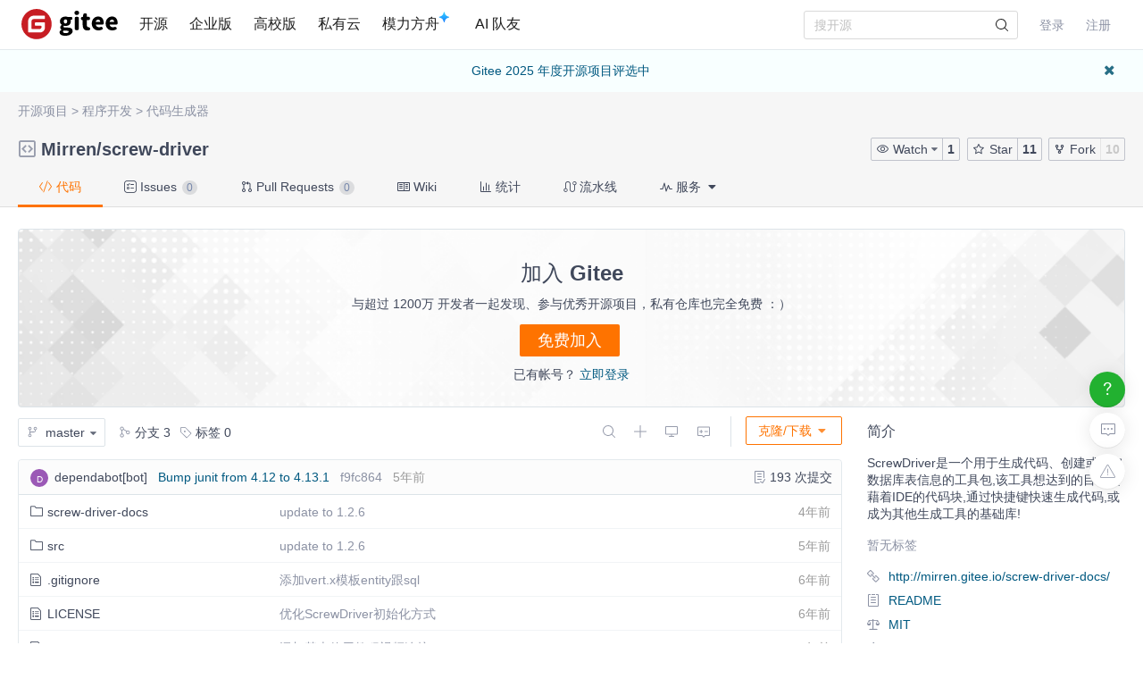

--- FILE ---
content_type: text/html; charset=utf-8
request_url: https://gitee.com/mirren/screw-driver
body_size: 41285
content:
<!DOCTYPE html>
<html lang='zh-CN'>
<head>
<script>
  // 立即应用主题，避免页面闪烁 (FOUC)
  (function() {
    function getCookieTheme() {
      var match = document.cookie.match(/theme=(light|dark|system)/);
      return match ? match[1] : null;
    }
  
    function getCurrentTheme() {
      var cookieTheme = getCookieTheme();
      var savedTheme = localStorage.getItem('theme');
  
      // 优先使用 cookie 中的 theme
      if (cookieTheme) {
        // 如果 localStorage 里没有，就补回去
        if (!savedTheme) {
          localStorage.setItem('theme', cookieTheme);
        }
        return cookieTheme;
      }
  
      // 如果 cookie 中没有 theme，则使用 localStorage 中的 theme
      savedTheme = savedTheme && ['light', 'dark', 'system'].includes(savedTheme) ? savedTheme : 'system'; // 默认跟随系统
  
      return savedTheme;
    }
  
    var savedTheme = getCurrentTheme();
  
    // 检测系统是否为暗黑模式
    function isSystemDarkMode() {
      return window.matchMedia && window.matchMedia('(prefers-color-scheme: dark)').matches;
    }
  
    if (savedTheme === 'system') {
      // 系统模式：移除覆盖类，让CSS媒体查询自动处理
      document.documentElement.classList.remove('dark-mode-override');
      document.documentElement.classList.remove('dark-mode');
    } else {
      // 手动模式：添加覆盖类，禁用媒体查询
      document.documentElement.classList.add('dark-mode-override');
  
      if (savedTheme === 'dark') {
        document.documentElement.classList.add('dark-mode');
      } else {
        document.documentElement.classList.remove('dark-mode');
      }
    }
  })();
</script>

<title>screw-driver: ScrewDriver是一个用于生成代码、创建或读取数据库表信息的工具包,该工具想达到的目的是藉着IDE的代码块,通过快捷键快速生成代码,或成为其他生成工具的基础库!</title>
<meta content='on' http-equiv='x-dns-prefetch-control'>
<link href='//e.gitee.com' rel='dns-prefetch'>
<link href='//files.gitee.com' rel='dns-prefetch'>
<link href='//toscode.gitee.com' rel='dns-prefetch'>
<link href='https://cn-assets.gitee.com' rel='dns-prefetch'>
<link rel="shortcut icon" type="image/vnd.microsoft.icon" href="https://cn-assets.gitee.com/assets/favicon-9007bd527d8a7851c8330e783151df58.ico" />
<link rel="canonical" href="https://gitee.com/mirren/screw-driver" />
<meta content='gitee.com/mirren/screw-driver git https://gitee.com/mirren/screw-driver.git' name='go-import'>
<meta charset='utf-8'>
<meta content='always' name='referrer'>
<meta content='Gitee' property='og:site_name'>
<meta content='Object' property='og:type'>
<meta content='https://gitee.com/mirren/screw-driver' property='og:url'>
<meta content='https://foruda.gitee.com/avatar/1676925284896682088/674926_mirren_1578930549.png' itemprop='image' property='og:image'>
<meta content='MirrenTools/screw-driver.git: ScrewDriver是一个用于生成代码、创建或读取数据库表信息的工具包,该工具想达到的目的是藉着IDE的代码块,通过快捷键快速生成代码,或成为其他生成工具的基础库!' itemprop='name' property='og:title'>
<meta content='MirrenTools/screw-driver.git: ScrewDriver是一个用于生成代码、创建或读取数据库表信息的工具包,该工具想达到的目的是藉着IDE的代码块,通过快捷键快速生成代码,或成为其他生成工具的基础库!' property='og:description'>
<meta content='screw-driver,MirrenTools/screw-driver.git,Java' name='Keywords'>
<meta content='MirrenTools/screw-driver.git: ScrewDriver是一个用于生成代码、创建或读取数据库表信息的工具包,该工具想达到的目的是藉着IDE的代码块,通过快捷键快速生成代码,或成为其他生成工具的基础库!' itemprop='description' name='Description'>
<meta content='pc,mobile' name='applicable-device'>

<meta content="IE=edge" http-equiv="X-UA-Compatible" />
<meta name="csrf-param" content="authenticity_token" />
<meta name="csrf-token" content="78BmNhQk9w+F7fyN4lYARjYg6KRovY7RiVdMNZJWnSRpERSrsjJqwO0E9WGWbyOQB5u5VR2ynHHEUcB+2ZX7bQ==" />

<link rel="stylesheet" media="all" href="https://cn-assets.gitee.com/assets/application-549eb1d4ce8af18b8a9dc7eedcd37771.css" />
<script>
//<![CDATA[
window.gon = {};gon.locale="zh-CN";gon.sentry_dsn=null;gon.baidu_register_hm_push=null;gon.info={"controller_path":"projects","action_name":"show","current_user":false};gon.tour_env={"current_user":null,"action_name":"show","original_url":"https://gitee.com/mirren/screw-driver","controller_path":"projects"};gon.http_clone="https://gitee.com/mirren/screw-driver.git";gon.user_project="mirren/screw-driver";gon.manage_branch="管理分支";gon.manage_tag="管理标签";gon.enterprise_id=0;gon.create_reaction_path="/mirren/screw-driver/reactions";gon.ipipe_base_url="https://go-api.gitee.com";gon.artifact_base_url="https://go-repo.gitee.com";gon.gitee_go_remote_url="https://go.gitee.com/assets";gon.gitee_go_active=false;gon.current_project_is_mirror=false;gon.show_repo_comment=false;gon.diagram_viewer_path="https://diagram-viewer.giteeusercontent.com";gon.ent_host="e.gitee.com";gon.cp="点击复制";gon.aready_cp="已复制";gon.is_fork=false;gon.is_admin_domain=false;gon.ref="master";
//]]>
</script>
<script src="https://cn-assets.gitee.com/assets/application-6f9926071f7088c134081af728840ade.js"></script>
<script src="https://cn-assets.gitee.com/assets/lib/jquery.timeago.zh-CN-4a4818e98c1978d2419ab19fabcba740.js"></script>

<link rel="stylesheet" media="all" href="https://cn-assets.gitee.com/assets/projects/application-46b94c31ba11ae8c37eacce2bdb5603e.css" />
<script src="https://cn-assets.gitee.com/assets/projects/app-ce0afa65fe22112e3faf4a63ebd21a70.js"></script>

<script type='text/x-mathjax-config'>
MathJax.Hub.Config({
  tex2jax: {
    inlineMath: [['$','$'], ['\\(','\\)']],
    displayMath: [["$$","$$"],["\\[","\\]"]],
    processEscapes: true,
    skipTags: ['script', 'noscript', 'style', 'textarea', 'pre', 'code'],
    ignoreClass: "container|files",
    processClass: "markdown-body"
  }
});
</script>
<script src="https://cn-assets.gitee.com/uploads/resources/MathJax-2.7.2/MathJax.js?config=TeX-AMS-MML_HTMLorMML"></script>

<script>
  (function () {
    var messages = {
      'zh-CN': {
        addResult: '增加 <b>{term}</b>',
        count: '已选择 {count}',
        maxSelections: '最多 {maxCount} 个选择',
        noResults: '未找到结果',
        serverError: '连接服务器时发生错误'
      },
      'zh-TW': {
        addResult: '增加 <b>{term}</b>',
        count: '已選擇 {count}',
        maxSelections: '最多 {maxCount} 個選擇',
        noResults: '未找到結果',
        serverError: '連接服務器時發生錯誤'
      }
    }
  
    if (messages[gon.locale]) {
      $.fn.dropdown.settings.message = messages[gon.locale]
    }
  }());
</script>

<script>
  var userAgent = navigator.userAgent;
  var isLessIE11 = userAgent.indexOf('compatible') > -1 && userAgent.indexOf('MSIE') > -1;
  if(isLessIE11){
    var can_access = ""
    if (can_access != "true"){
      window.location.href = "/incompatible.html";
    }
  }
  document.addEventListener("error", function (ev) {
    var elem = ev.target;
    if (elem.tagName.toLowerCase() === 'img') {
      elem.src = "[data-uri]";
    }
  }, true);
</script>
</head>

<script src="//res.wx.qq.com/open/js/jweixin-1.2.0.js"></script>
<script>
  var title = document.title.replace(/( - Gitee| - 码云)$/, '')
      imgUrl = '';
  
  document.addEventListener('DOMContentLoaded', function(event) {
    var imgUrlEl = document.querySelector('.readme-box .markdown-body > img, .readme-box .markdown-body :not(a) > img');
    imgUrl = imgUrlEl && imgUrlEl.getAttribute('src');
  
    if (!imgUrl) {
      imgUrlEl = document.querySelector('meta[itemprop=image]');
      imgUrl = imgUrlEl && imgUrlEl.getAttribute('content');
      imgUrl = imgUrl || "https://gitee.com/static/images/logo_themecolor_circle.png";
    }
  
    wx.config({
      debug: false,
      appId: "wxff219d611a159737",
      timestamp: "1764678321",
      nonceStr: "ae11771206ee31dfa42de6f76f08da11",
      signature: "2756fc69698791566ebaab54ec8961303ada7d5a",
      jsApiList: [
        'onMenuShareTimeline',
        'onMenuShareAppMessage'
      ]
    });
  
    wx.ready(function () {
      wx.onMenuShareTimeline({
        title: title, // 分享标题
        link: "https://gitee.com/mirren/screw-driver", // 分享链接，该链接域名或路径必须与当前页面对应的公众号JS安全域名一致
        imgUrl: imgUrl // 分享图标
      });
      wx.onMenuShareAppMessage({
        title: title, // 分享标题
        link: "https://gitee.com/mirren/screw-driver", // 分享链接，该链接域名或路径必须与当前页面对应的公众号JS安全域名一致
        desc: document.querySelector('meta[name=Description]').getAttribute('content'),
        imgUrl: imgUrl // 分享图标
      });
    });
    wx.error(function(res){
      console.error('err', res)
    });
  })
</script>

<body class='git-project lang-zh-CN projects-site-content projects_show'>
<header class='common-header fixed noborder' id='git-header-nav'>
<div class='ui container'>
<div class='ui menu header-menu header-container'>
<div class='git-nav-expand-bar'>
<i class='iconfont icon-mode-table'></i>
</div>
<div class='gitee-nav__sidebar'>
<div class='gitee-nav__sidebar-container'>
<div class='gitee-nav__sidebar-top'>
<div class='gitee-nav__avatar-box'></div>
<div class='gitee-nav__buttons-box'>
<a class="ui button small fluid orange" href="/login">登录</a>
<a class="ui button small fluid basic is-register" href="/signup">注册</a>
</div>
</div>
<div class='gitee-nav__sidebar-middle'>
<div class='gitee-nav__sidebar-list'>
<ul>
<li class='gitee-nav__sidebar-item'>
<a href="/explore"><i class='iconfont icon-ic-discover'></i>
<span class='gitee-nav__sidebar-name'>开源</span>
</a></li>
<li class='gitee-nav__sidebar-item'>
<a href="/enterprises"><i class='iconfont icon-ic-enterprise'></i>
<span class='gitee-nav__sidebar-name'>企业版</span>
</a></li>
<li class='gitee-nav__sidebar-item'>
<a href="/education"><i class='iconfont icon-ic-education'></i>
<span class='gitee-nav__sidebar-name'>高校版</span>
</a></li>
<li class='gitee-nav__sidebar-item split-line'></li>
<li class='gitee-nav__sidebar-item'>
<a href="/search"><i class='iconfont icon-ic-search'></i>
<span class='gitee-nav__sidebar-name'>搜索</span>
</a></li>
<li class='gitee-nav__sidebar-item'>
<a href="/help"><i class='iconfont icon-help-circle'></i>
<span class='gitee-nav__sidebar-name'>帮助中心</span>
</a></li>
<li class='gitee-nav__sidebar-item'>
<a href="/terms"><i class='iconfont icon-file'></i>
<span class='gitee-nav__sidebar-name'>使用条款</span>
</a></li>
<li class='gitee-nav__sidebar-item'>
<a href="/about_us"><i class='iconfont icon-issuepx'></i>
<span class='gitee-nav__sidebar-name'>关于我们</span>
</a></li>
</ul>
</div>
</div>
<div class='gitee-nav__sidebar-bottom'>
<div class='gitee-nav__sidebar-close-button'>
<i class='fa fa-angle-double-left'></i>
</div>
</div>
</div>
</div>

<!-- /todo 10周年活动结束后 恢复 -->
<div class='item gitosc-logo'>
<a href="https://gitee.com"><img alt='Gitee - 基于 Git 的代码托管和研发协作平台' class='ui inline image light-mode-img' height='28' src='/static/images/logo-black.svg?t=158106664' title='Gitee - 基于 Git 的代码托管和研发协作平台' width='95'>
<img alt='Gitee - 基于 Git 的代码托管和研发协作平台' class='ui inline image dark-mode-img' height='28' src='/static/images/logo.svg?t=158106664' title='Gitee - 基于 Git 的代码托管和研发协作平台' width='95'>
</a></div>
<a title="开源" class="item " href="/explore">开源
</a><a title="企业版" class="item " href="/enterprises">企业版
</a><a title="高校版" class="item " href="/education">高校版
</a><a title="私有云" class="item" target="_blank" href="https://gitee.cn?utm_source=giteecom">私有云
</a><a title="模力方舟" class="item" id="gitee-blog" target="_blank" href="https://ai.gitee.com/serverless-api/?utm_sources=site_nav"><span>
模力方舟
</span>
<img alt='模力方舟' class='ui inline image' src='/static/images/notification-star.svg' style='transform: translate(-4.6px, -8.8px)' title='模力方舟'>
</a><a title="AI 队友" class="item" id="gitee-ai-bot" target="_blank" href="https://gitee.com/ai-teammates"><span>AI 队友</span>
</a><div class='center responsive-logo'>
<a href="https://gitee.com"><img alt='Gitee - 基于 Git 的代码托管和研发协作平台' class='ui inline image' height='24' src='/static/images/logo.svg?t=158106664' title='Gitee - 基于 Git 的代码托管和研发协作平台' width='85'>
<img alt='Gitee - 基于 Git 的代码托管和研发协作平台' class='ui inline black image' height='24' src='/static/images/logo-black.svg?t=158106664' title='Gitee - 基于 Git 的代码托管和研发协作平台' width='85'>
</a></div>
<div class='right menu userbar right-header' id='git-nav-user-bar'>
<form class="ui item" id="navbar-search-form" data-text-require="搜索关键字不能少于1个" data-text-filter="搜索格式不正确" data-text-search-site-projects="在全站搜索 %{query} 相关项目" action="/search" accept-charset="UTF-8" method="get"><input name="utf8" type="hidden" value="&#x2713;" />
<input type="hidden" name="type" id="navbar-search-type" />
<input type="hidden" name="fork_filter" id="fork_filter" value="on" />
<div class='ui search header-search' style='position: relative;'>
<input type="text" name="q" id="navbar-search-input" value="" class="prompt" placeholder="搜开源" style="width: 100%; padding-right: 32px; box-sizing: border-box;" />
<span class='iconify' data-icon='gitee:search' style='position: absolute; right: 10px; top: 50%; transform: translateY(-50%); font-size: 16px; color:rgba(0, 0, 0, 0.88); pointer-events: none;'></span>
</div>
</form>

<script>
  var can_search_in_repo = 1,
      repo = "VG5wRk1FNTZVWHBPUjBVelRtcE9iV0UzTmpObWE3NjNm",
      reponame = "mirren/screw-driver";
  
  $(function() {
    var $search = $('#navbar-search-form .ui.search');
    var $form = $('#navbar-search-form');
    var searchSiteProjectsText = $form.data('text-search-site-projects');
  
    $form.on('submit', function(e) {
      e.preventDefault(); // 防止默认提交
      var query = $('#navbar-search-input').val();
      if (query) {
        window.location = '/search?fork_filter=on&q=' + encodeURIComponent(query);
      }
    });
  
    // 原有的搜索逻辑保持不变
    $search.search({
      apiSettings: {
        url: '/search/relative_project?q=' + encodeURIComponent('{query}'),
        onResponse: function (res) {
          if (res && res.status === 200 && res.data) {
            var query = htmlSafe($search.search('get value'));
  
            res.data.map(function (item) {
              item.path_ns = '/' + item.path_ns;
              item.icon = 'iconfont icon-project-public';
            });
            res.data.unshift({
              name_ns: searchSiteProjectsText.replace('%{query}', "<b class='hl'>" + query + "</b>"),
              path_ns: '/search?fork_filter=on&q=' + encodeURIComponent(query),
              icon: 'iconfont icon-search'
            });
            return res;
          } else {
            return { data: [] };
          }
        }
      },
      fields: {
        results: 'data',
        description: 'name_ns',
        url: 'path_ns',
      },
      minCharacters: 1,
      maxResults: 10,
      searchDelay: 250,
      showNoResults: false,
      transition: 'fade'
    });
  });
</script>

<script src="https://cn-assets.gitee.com/webpacks/gitee_icons-522e3725c14e62fdcf2b.bundle.js"></script>
<script src="https://cn-assets.gitee.com/assets/theme_toggle-0c8215e3e0cd891c42ea4226ae882bfb.js"></script>
<link rel="stylesheet" media="screen" href="https://cn-assets.gitee.com/assets/fonts/font-awesome-febf886370cf750ab95af17cede1d51f.css" />
<a class="item git-nav-user__login-item" href="/login">登录
</a><a class="item git-nav-user__register-item" href="/signup">注册
</a><script>
  $('.destroy-user-session').on('click', function() {
    localStorage.setItem('theme', 'system');
    $.cookie('access_token', null, { path: '/' });
  })
</script>

</div>
</div>
</div>
</header>
<script>
  Gitee.initNavbar()
  Gitee.initRepoRemoteWay()
  $.cookie('user_locale',null)
</script>

<script>
  var userAgent = navigator.userAgent;
  var isLessIE11 = userAgent.indexOf('compatible') > -1 && userAgent.indexOf('MSIE') > -1;
  if(isLessIE11){
    var can_access = ""
    if (can_access != "true"){
      window.location.href = "/incompatible.html";
    }
  }
</script>

<div class='fixed-notice-infos'>
<div class='all-messages'>
<div class='ui info message' id='git-bulletin'>
<a href=https://gitee.com/activity/2025opensource target='_blank'>Gitee 2025 年度开源项目评选中</a>
<i class='icon remove' id='remove-bulletin'></i>
</div>
</div>
<div class='ui container'>
<div class='flash-messages' id='messages-container'></div>
</div>
<script>
  (function() {
    $(function() {
      var $error_box, alertTip, notify_content, notify_options, template;
      template = '<div data-notify="container" class="ui {0} message" role="alert">' + '<i data-notify="dismiss" class="close icon"></i>' + '<span data-notify="message">{2}</span>' + '</div>';
      notify_content = null;
      notify_options = {};
      alertTip = '';
      $error_box = $(".flash_error.flash_error_box");
      if (notify_options.type === 'error' && $error_box.length > 0 && !$.isEmptyObject(notify_content.message)) {
        if (notify_content.message === 'captcha_fail') {
          alertTip = "验证码不正确";
        } else if (notify_content.message === 'captcha_expired') {
          alertTip = "验证码已过期，请点击刷新";
        } else if (notify_content.message === 'not_found_in_database') {
          alertTip = "帐号或者密码错误";
        } else if (notify_content.message === 'not_found_and_show_captcha') {
          alertTip = "帐号或者密码错误";
        } else if (notify_content.message === 'phone_captcha_fail') {
          alertTip = "手机验证码不通过";
        } else {
          alertTip = notify_content.message;
        }
        return $error_box.html(alertTip).show();
      } else if (notify_content) {
        if ("show" === 'third_party_binding') {
          return $('#third_party_binding-message').html(notify_content.message).addClass('ui message red');
        }
        notify_options.delay = 3000;
        notify_options.template = template;
        notify_options.offset = {
          x: 10,
          y: 30
        };
        notify_options.element = '#messages-container';
        return $.notify(notify_content, notify_options);
      }
    });
  
  }).call(this);
</script>

</div>
<script>
  (function() {
    $(function() {
      var setCookie;
      setCookie = function(name, value) {
        $.cookie(name, value, {
          path: '/',
          expires: 365
        });
      };
      $('#remove-bulletin, #remove-bulletin-dashboard').on('click', function() {
        setCookie('remove_bulletin', "gitee-maintain-1764431615");
        $('#git-bulletin').hide();
      });
      $('#remove-member-bulletin').on('click', function() {
        setCookie('remove_member_bulletin', "gitee_member_bulletin");
        $(this).parent().hide();
      });
      return $('#remove-gift-bulletin').on('click', function() {
        setCookie('remove_gift_bulletin', "gitee-gift-bulletin");
        $(this).parent().hide();
      });
    });
  
  }).call(this);
</script>
<script>
  function closeMessageBanner(pthis, type, val) {
    var json = {}
  
    val = typeof val === 'undefined' ? null : val
    $(pthis).parent().remove()
    if (type === 'out_of_enterprise_member') {
      json = {type: type, data: val}
    } else if (type === 'enterprise_overdue') {
      json = {type: type, data: val}
    }
    $.post('/profile/close_flash_tip', json)
  }
</script>

<div class='site-content'>
<div class='git-project-header'>
<div class='fixed-notice-infos'>
<div class='ui info icon floating message green' id='fetch-ok' style='display: none'>
<div class='content'>
<div class='header status-title'>
<i class='info icon status-icon'></i>
代码拉取完成，页面将自动刷新
</div>
</div>
</div>
<div class='ui info icon floating message error' id='fetch-error' style='display: none'>
<div class='content'>
<div class='header status-title'>
<i class='info icon status-icon'></i>
<span class='error_msg'></span>
</div>
</div>
</div>
</div>
<div class='ui container'>
<div class='git-project-categories'>
<a href="/explore">开源项目</a>
<span class='symbol'>></span>
<a href="/explore/program-develop">程序开发</a>
<span class='symbol'>&gt;</span>
<a href="/explore/code-generator">代码生成器</a>
<span class='symbol and-symbol'>&&</span>
</div>

<div class='git-project-header-details'>
<div class='git-project-header-container'>
<div class='git-project-header-actions'>
<div class='ui tiny modal project-donate-modal' id='project-donate-modal'>
<i class='iconfont icon-close close'></i>
<div class='header'>捐赠</div>
<div class='content'>
捐赠前请先登录
</div>
<div class='actions'>
<a class='ui blank button cancel'>取消</a>
<a class='ui orange ok button' href='/login'>前往登录</a>
</div>
</div>
<div class='ui small modal wepay-qrcode'>
<i class='iconfont icon-close close'></i>
<div class='header'>
扫描微信二维码支付
<span class='wepay-cash'></span>
</div>
<div class='content weqcode-center'>
<img id='wepay-qrcode' src=''>
</div>
<div class='actions'>
<div class='ui cancel blank button'>取消</div>
<div class='ui ok orange button'>支付完成</div>
</div>
</div>
<div class='ui mini modal' id='confirm-alipay-modal'>
<div class='header'>支付提示</div>
<div class='content'>
将跳转至支付宝完成支付
</div>
<div class='actions'>
<div class='ui approve orange button'>确定</div>
<div class='ui blank cancel button'>取消</div>
</div>
</div>

<span class='ui buttons basic watch-container'>
<div class='ui dropdown button js-project-watch' data-watch-type='unwatch'>
<input type='hidden' value=''>
<i class='iconfont icon-watch'></i>
<div class='text'>
Watch
</div>
<i class='dropdown icon'></i>
<div class='menu'>
<a data-value="unwatch" class="item" rel="nofollow" data-method="post" href="/mirren/screw-driver/unwatch"><i class='iconfont icon-msg-read'></i>
不关注
</a><a data-value="watching" class="item" rel="nofollow" data-method="post" href="/mirren/screw-driver/watch"><i class='iconfont icon-msg-read'></i>
关注所有动态
</a><a data-value="releases_only" class="disabled item" rel="nofollow" data-method="post" href="/mirren/screw-driver/release_only_watch"><i class='iconfont icon-msg-read'></i>
仅关注版本发行动态
</a><a data-value="ignoring" class="item" rel="nofollow" data-method="post" href="/mirren/screw-driver/ignoring_watch"><i class='iconfont icon-msg-read'></i>
关注但不提醒动态
</a></div>
</div>
<style>
  .js-project-watch .text .iconfont {
    display: none; }
  .js-project-watch a, .js-project-watch a:hover {
    color: #000; }
  .js-project-watch .item > .iconfont {
    visibility: hidden;
    margin-left: -10px; }
  .js-project-watch .selected .iconfont {
    visibility: visible; }
  .js-project-watch .menu {
    margin-top: 4px !important; }
</style>
<script>
  $('.js-project-watch').dropdown({
    action: 'select',
    onChange: function(value, text, $selectedItem) {
      var type = value === 'unwatch' ? 'Watch' : 'Watching';
      $(this).children('.text').text(type);
      $(this).dropdown('set selected', value)
    }
  });
</script>

<a class="ui button action-social-count" title="1" href="/mirren/screw-driver/watchers">1
</a></span>
<span class='basic buttons star-container ui'>
<a class="ui button star" href="/login"><i class='iconfont icon-star'></i>
Star
</a><a class="ui button action-social-count " title="11" href="/mirren/screw-driver/stargazers">11
</a></span>
<span class='ui basic buttons fork-container' title='无权 Fork 此仓库'>
<a class="ui button fork" title="你必须登录后才可以fork一个仓库" href="/login"><i class='iconfont icon-fork'></i>
Fork
</a><a class="ui button action-social-count disabled-style" title="10" href="/mirren/screw-driver/members">10
</a></span>
</div>
<h2 class='git-project-title mt-0 mb-0'>
<span class="project-title"><i class="project-icon iconfont icon-project-public" style='margin-right: 4px' title="这是一个公开仓库"></i> <a title="Mirren" class="author" href="/mirren">Mirren</a>/<a title="screw-driver" class="repository" target="" style="padding-bottom: 0px; margin-right: 4px" href="/mirren/screw-driver">screw-driver</a></span><span class="project-badges"><style>
  .gitee-modal {
    width: 500px !important; }
</style>
</span>
<input type="hidden" name="project_title" id="project_title" value="Mirren/screw-driver" />
</h2>
</div>
</div>
</div>
<script>
  var title_import_url = "https://github.com/MirrenTools/screw-driver.git";
  var title_post_url = "/mirren/screw-driver/update_import";
  var title_fork_url = "/mirren/screw-driver/sync_fork";
  var title_project_path = "screw-driver";
  var title_p_name = "screw-driver";
  var title_p_id= "7147434";
  var title_description = "ScrewDriver是一个用于生成代码、创建或读取数据库表信息的工具包,该工具想达到的目的是藉着IDE的代码块,通过快捷键快速生成代码,或成为其他生成工具的基础库!";
  var title_form_authenticity_token = "sO0+PVWPOzq+xp0dnSyQu+bkYJbDmCt95tk3MPtN0mI2PEyg85mm9dYvlPHpFbNt118xZ7aXOd2r37t7sI60Kw==";
  var watch_type = "unwatch";
  var checkFirst = false;
  
  $('.js-project-watch').dropdown('set selected', watch_type);
  $('.checkbox.sync-wiki').checkbox();
  $('.checkbox.sync-prune').checkbox();
  $('.checkbox.team-member-checkbox').checkbox();
  $('.project-closed-label').popup({ 
    popup: '.project-closed-popup', 
    position: 'top center', 
    hoverable: true,
  });
</script>
<style>
  i.loading, .icon-sync.loading {
    -webkit-animation: icon-loading 1.2s linear infinite;
    animation: icon-loading 1.2s linear infinite;
  }
  .qrcode_cs {
    float: left;
  }
  .check-sync-wiki {
    float: left;
    height: 28px;
    line-height: 28px;
  }
  .sync-wiki-warn {
    color: #e28560;
  }
</style>

<div class='git-project-nav'>
<div class='ui container'>
<div class='ui secondary pointing menu'>
<a class="item active " href="/mirren/screw-driver"><i class='iconfont icon-code'></i>
代码
</a><a class="item " href="/mirren/screw-driver/issues"><i class='iconfont icon-task'></i>
Issues
<span class='ui mini circular label'>
0
</span>
</a><a class="item " href="/mirren/screw-driver/pulls"><i class='iconfont icon-pull-request'></i>
Pull Requests
<span class='ui mini circular label'>
0
</span>
</a><a class="item " href="/mirren/screw-driver/wikis"><i class='iconfont icon-wiki'></i>
Wiki
</a><a class="item  " href="/mirren/screw-driver/graph/master"><i class='iconfont icon-statistics'></i>
统计
</a><a class="item " href="/mirren/screw-driver/gitee_go"><i class='iconfont icon-workflow'></i>
流水线
</a><div class='item'>
<div class='ui pointing top right dropdown git-project-service'>
<div>
<i class='iconfont icon-service'></i>
服务
<i class='dropdown icon'></i>
</div>
<div class='menu' style='display:none'>
<a class="item" href="/mirren/screw-driver/javadoc"><img src="https://cn-assets.gitee.com/assets/maven-bd58aee84f266d64d4b8ce5b006a9fcf.png" alt="Maven" />
<div class='item-title'>
JavaDoc
</div>
</a><a class="item" href="/mirren/screw-driver/quality_analyses?platform=sonar_qube"><img src="https://cn-assets.gitee.com/assets/sonar_mini-5e1b54bb9f6c951d97fb778ef623afea.png" alt="Sonar mini" />
<div class='item-title'>
质量分析
</div>
</a><a class="item" target="_blank" href="https://gitee.com/help/articles/4193"><img src="https://cn-assets.gitee.com/assets/jenkins_for_gitee-554ec65c490d0f1f18de632c48acc4e7.png" alt="Jenkins for gitee" />
<div class='item-title'>
Jenkins for Gitee
</div>
</a><a class="item" target="_blank" href="https://gitee.com/help/articles/4318"><img src="https://cn-assets.gitee.com/assets/cloudbase-1197b95ea3398aff1df7fe17c65a6d42.png?20200925" alt="Cloudbase" />
<div class='item-title'>
腾讯云托管
</div>
</a><a class="item" target="_blank" href="https://gitee.com/help/articles/4330"><img src="https://cn-assets.gitee.com/assets/cloud_serverless-686cf926ced5d6d2f1d6e606d270b81e.png" alt="Cloud serverless" />
<div class='item-title'>
腾讯云 Serverless
</div>
</a><a class="item" href="/mirren/screw-driver/open_sca"><img src="https://cn-assets.gitee.com/assets/open_sca/logo-9049ced662b2f9936b8001e6f9cc4952.png" alt="Logo" />
<div class='item-title'>
悬镜安全
</div>
</a><a class="item" target="_blank" href="https://help.gitee.com/devops/connect/Aliyun-SAE"><img src="https://cn-assets.gitee.com/assets/SAE-f3aa9366a1e2b7fff4747402eb8f10c3.png" alt="Sae" />
<div class='item-title'>
阿里云 SAE
</div>
</a><a class="item" id="update-codeblitz-link" target="_blank" href="https://codeblitz.cloud.alipay.com/gitee/mirren/screw-driver/tree/master/"><img style="width:100px;margin-top:4px" src="https://cn-assets.gitee.com/assets/Codeblitz-8824e38875a106e16e29ff57ec977b08.png" alt="Codeblitz" />
<div class='item-title'>
Codeblitz
</div>
</a><a class="item" id="update-codeblitz-link" target="_blank" href="/mirren/screw-driver/sbom"><img style="width:30px;margin-top:4px" src="https://cn-assets.gitee.com/assets/SBOM-36dbd3141411c5c1e9095e8d1d21baf0.png" alt="Sbom" />
<div class='item-title'>
SBOM
</div>
</a><button class='ui orange basic button quit-button' id='quiting-button'>
我知道了，不再自动展开
</button>
</div>
</div>
</div>
</div>
</div>
</div>
<script>
  $('.git-project-nav .ui.dropdown').dropdown({ action: 'nothing' });
  var gitee_reward_config = JSON.parse(localStorage.getItem('gitee_reward_config') || null) || false
  var $settingText = $('.setting-text')
  // 如果没有访问过
  if(!gitee_reward_config) $settingText.addClass('red-dot')
  $('.git-project-service').dropdown({
    on: 'click',
    action: 'nothing',
    onShow: function () {
      const branch = 'master'
      let newUrl = `https://codeblitz.cloud.alipay.com/gitee/mirren/screw-driver/tree/`
      const url = decodeURIComponent(window.location.pathname);
      const startIndex = url.indexOf('master');
      if (startIndex !== -1) {
        newUrl = newUrl + url.substring(startIndex); // 从分支名开始截取
      }else{
        newUrl = newUrl + branch
      }
      const linkElement = document.getElementById("update-codeblitz-link");
      linkElement.setAttribute("href", newUrl);
    },
  })
</script>
<style>
  .git-project-nav i.checkmark.icon {
    color: green;
  }
  #quiting-button {
    display: none;
  }
  
  .git-project-nav .dropdown .menu.hidden:after {
    visibility: hidden !important;
  }
</style>
<script>
  isSignIn = false
  isClickGuide = false
  $('#git-versions.dropdown').dropdown();
  $.ajax({
    url:"/mirren/screw-driver/access/add_access_log",
    type:"GET"
  });
  $('#quiting-button').on('click',function() {
    $('.git-project-service').click();
    if (isSignIn) {
      $.post("/projects/set_service_guide")
    }
    $.cookie("Serve_State", true, { expires: 3650, path: '/'})
    $('#quiting-button').hide();
  });
  if (!(isClickGuide || $.cookie("Serve_State") == 'true')) {
    $('.git-project-service').click()
    $('#quiting-button').show()
  }
</script>

</div>
<div class='ui container'>
<div class='register-guide'>
<div class='register-container'>
<div class='regist'>
加入 Gitee
</div>
<div class='description'>
与超过 1200万 开发者一起发现、参与优秀开源项目，私有仓库也完全免费 ：）
</div>
<a class="ui orange button free-registion" href="/signup?from=project-guide">免费加入</a>
<div class='login'>
已有帐号？
<a href="/login?from=project-guide">立即登录</a>
</div>
</div>
</div>

<div class='git-project-content-wrapper'>

<div class='ui grid tree-bbb' id='project-wrapper'>
<div class='project-left-side-contaner wide column' id='project-left-side-contaner' style='display: none;'>
<script src="https://cn-assets.gitee.com/webpacks/vendors_lib-7ff466a6da368d391eda.js" defer="defer"></script>
</div>
<div class='twelve wide column right-wrapper'>
<div id='git-project-search-panel' style='display: none;'>
<a href='javascript: void(0);' id='back-to-list'>
<i class='angle left icon'></i>
返回
</a>
<div class='ui icon input search-input'>
<i class='iconfont icon-search icon'></i>
<input id='search-name' maxlength='40' placeholder='搜索文件' type='text'>
</div>
</div>
<div class='git-project-content' id='git-project-content'>
<div class='git-project-desc-wrapper'>
<script>
  $('.git-project-desc-wrapper .ui.dropdown').dropdown();
  if (false) {
    gon.project_new_blob_path = "/mirren/screw-driver/new/master"
    bindShowModal({
      el: $('.no-license .project-license__create'),
      complete: function(data, modal) {
        if (!data.haveNoChoice && !data.data) {
          Flash.show('请选择一项开源许可证')
        } else {
          location.href = gon.project_new_blob_path + '?license=' + data.data
        }
      },
      skip: function () {
        location.href = gon.project_new_blob_path + '?license'
      }
    });
  }
  
  $(".project-admin-action-box .reject").click(function() {
    var reason = $('[name=review-reject-reason]').val();
    if (!reason) {
      Flash.error('请选择不通过理由')
      return
    }
    $.ajax({
      type: 'POST',
      url: "/admin/shumei_content/shumei_check/reject_project_public",
      data: {
        reason: reason,
        status: 'rejected',
        project_id: 7147434
      },
      success: function(result){
        if(result.status == 'success'){
          window.location.reload();
        }else{
          Flash.error(result.message)
        }
      }
    })
  })
  
  $(".project-admin-action-box .approve").click(function(){
  
    $.ajax({
      type: 'POST',
      url: "/admin/shumei_content/shumei_check/reject_project_public",
      data: {
        status: 'approved',
        project_id: 7147434
      },
      success: function(result){
        if(result.status == 'success'){
          window.location.reload();
        }else{
          Flash.error(result.message)
        }
      }
    })
  })
  
  $(".project-admin-action-box .waiting").click(function(){
  
    $.ajax({
      type: 'POST',
      url: "/admin/shumei_content/shumei_check/reject_project_public",
      data: {
        status: 'waiting',
        project_id: 7147434
      },
      success: function(result){
        if(result.status == 'success'){
          window.location.reload();
        }else{
          Flash.error(result.message)
        }
      }
    })
  })
  
  $('i.help.circle.icon').popup({
    popup: '.no-license .ui.popup',
    position: 'right center'
  });
  
  $('#remove-no-license-message').on('click', function() {
    $.cookie("skip_repo_no_license_message_7147434", 'hide', { expires: 365 });
    $('#user-no-license-message').hide();
    return;
  });
</script>
</div>

<div class='git-project-bread' id='git-project-bread'>
<div class='ui horizontal list mr-1' id='git-branch-dropdown' style=''>
<div class='item git-project-branch-item'>
<input type="hidden" name="path" id="path" value="" />
<div class='ui top left pointing dropdown gradient button dropdown-has-tabs' id='git-project-branch'>
<input type="hidden" name="ref" id="ref" value="master" />
<div class='default text'>
master
</div>
<i class='dropdown icon'></i>
<div class='menu'>
<div class='ui left icon input'>
<span class='dropdown-search-icon iconify' data-icon='gitee:search' style='font-size: 14px;'></span>
<input class='search-branch' placeholder='搜索分支' type='text'>
</div>
<div class='tab-menu project-branch-tab-menu d-flex'>
<div class='tab-menu-item' data-placeholder='搜索分支' data-tab='branches'>
分支 (3)
</div>
<div class='d-align-center' style='flex:1;justify-content:end;'>
<div class='tab-menu-action' data-tab='branches'>
<a class="ui link button" href="/mirren/screw-driver/branches">管理</a>
</div>
<div class='tab-menu-action' data-tab='tags'>
<a class="ui link button" href="/mirren/screw-driver/tags">管理</a>
</div>
</div>
</div>
<div class='tab scrolling menu' data-tab='branches' id='branches_panel'>
<div data-value="master" class="item" title="master"><span class="iconify" data-icon="gitee:branch" style="font-size: 13px;margin-right:4px; color:#8C92A4"></span> <span>master</span></div>
<div data-value="dependabot/maven/mysql-mysql-connector-java-8.0.16" class="item" title="dependabot/maven/mysql-mysql-connector-java-8.0.16"><span class="iconify" data-icon="gitee:branch" style="font-size: 13px;margin-right:4px; color:#8C92A4"></span> <span>dependabot/maven/mysql-mysql-connector-java-8.0.16</span></div>
<div data-value="dependabot/maven/junit-junit-4.13.1" class="item" title="dependabot/maven/junit-junit-4.13.1"><span class="iconify" data-icon="gitee:branch" style="font-size: 13px;margin-right:4px; color:#8C92A4"></span> <span>dependabot/maven/junit-junit-4.13.1</span></div>
</div>
</div>
</div>
<style>
  .iconfont.icon-shieldlock {
    color: #8c92a4;
  }
  .dropdown-search-icon {
    position: absolute;
    top: 8px;
    left: 11px;
  }
</style>
<style>
  #git-project-branch .project-branch-tab-menu, .project-branch-item .project-branch-tab-menu {
    padding-left: 0px !important;
    padding-right: 0px !important;
    margin: 0 11px !important;
    border-bottom: 1px solid #dfe3e9 !important; }
  #git-project-branch .ui.dropdown .menu, .project-branch-item .ui.dropdown .menu {
    width: 360px !important; }
    #git-project-branch .ui.dropdown .menu .item, .project-branch-item .ui.dropdown .menu .item {
      overflow: hidden;
      text-overflow: ellipsis;
      white-space: nowrap; }
  #git-project-branch .tab-menu-actions, .project-branch-item .tab-menu-actions {
    position: absolute;
    right: 0px !important;
    bottom: 0.357em; }
  #git-project-branch .tab-menu-action, .project-branch-item .tab-menu-action {
    position: relative !important;
    right: 0px !important;
    bottom: 0px !important; }
  #git-project-branch .menu::after, .project-branch-item .menu::after {
    display: none !important; }
</style>
<script>
  var $branchesDropdown = $('#branches_panel');
  var $tagsDropdown = $('#tags_panel');
  var $searchNameInput = $('.search-branch');
  var concurrentRequestLock = false;
  var filterXSS = window.filterXSS;
  var search_text = "";
  var branch_page_number = 1;
  var branch_total_pager = Math.ceil(3 / 20) || 1
  
  var flag_is_loading = false;
  var flag_page_number = 1;
  var flag_total_pager = Math.ceil(0 / 20) || 1
  
  $branchesDropdown.scroll(function() {
    var branchesPanel = document.getElementById('branches_panel');
    var numOfBranches = $branchesDropdown.children().length;
    if (branchesPanel.clientHeight + branchesPanel.scrollTop + 37 > branchesPanel.scrollHeight && numOfBranches < 3) {
      debounceLoadMoreBranches.call();
    }
  });
  function resetFlagVal() {
    flag_is_loading = false;
    flag_page_number = 1;
    flag_total_pager = 1;
  
    concurrentRequestLock = false
    search_text = "";
    branch_page_number = 1;
    branch_total_pager = 1
  }
  $searchNameInput.on('input', window.globalUtils.debouce(function (e) {
    resetFlagVal()
    var $currentTab = $('.tab-menu-action.active');
    var numOfBranches = $branchesDropdown.children().length;
    var searchWord = $searchNameInput.val().trim();
    search_text = searchWord
    if($currentTab.data('tab') === 'branches') {
      if (searchWord !== "") {
        loadData(searchWord,1);
      } else {
        loadData();
      }
    }
    var numOfTags = $tagsDropdown.children().length;
    if($currentTab.data('tab') === 'tags') {
      if (searchWord !== "") {
        fetchTags(searchWord,1);
      } else {
        fetchTags();
      }
    }
  }, 500));
  
  function toggleNoResultView($popPanel) {
    let no_data_html= `<div class='mt-1 mb-1 d-flex-center'> <span>暂无数据</span> </div>`
    $popPanel.append(no_data_html)
  }
  var debounceLoadMoreBranches = window.globalUtils.debouce(function () {
    if (concurrentRequestLock) return;
    branch_page_number += 1;
    if (branch_page_number > branch_total_pager) return;
    loadData(search_text, branch_page_number);
  }, 350);
  
  function loadData(search, page) {
    if (concurrentRequestLock) { return; }
    concurrentRequestLock = true;
  
    var searchParams = search || "";
    var pageParams = page || 1;
    $.ajax({
      url: "/" + gon.user_project + "/branches/names.json",
      type: 'GET',
      data: {
        search: searchParams,
        page: pageParams,
      },
      dataType: 'json',
      success: function (data) {
        branch_total_pager = data.total_pages;
        var html = '';
  
        if (pageParams === 1) {
          $branchesDropdown.empty();
        }
        data.branches.forEach(function (branch) {
          var protectRule = '';
          var branchName = filterXSS(branch.name);
          var icon = 'gitee:branch'
          if(branch.branch_type.value === 1) {
            var rule = filterXSS(branch.protection_rule.wildcard);
            protectRule = `<i
                class="iconfont icon-shieldlock protected-branch-popup"
                data-title="受保护分支"
                data-content='保护规则： ${rule}'
              >
              </i>`
            icon ='gitee:pen-lock'
          }else if(branch.branch_type.value === 2) {
            icon ='gitee:pen-ban'
          }
          var branchIcon = `<span class="iconify" data-icon=${icon} style="font-size: 13px; margin-right:4px; color:#8C92A4"></span>`
          html += `<div data-value='${branchName}' class="item">
                    ${branchIcon} 
                    <span>${branchName}</span> ${protectRule}
                    </div>`
        });
        $branchesDropdown.append(html);
        $('.protected-branch-popup').popup()
        if (pageParams === 1 && data.count === 0) {
          toggleNoResultView($branchesDropdown);
        }
      },
      complete: function () {
        concurrentRequestLock = false;
      }
    });
  }
  
  
  
  $tagsDropdown.scroll(function() {
    var tagsPanel = document.getElementById('tags_panel');
    var numOfTags = $tagsDropdown.children().length;
    if (tagsPanel.clientHeight + tagsPanel.scrollTop + 37 > tagsPanel.scrollHeight && numOfTags < 0) {
      debounceLoadMore.call();
    }
  });
  var debounceLoadMore = window.globalUtils.debouce(function () {
    if (flag_is_loading) return;
    flag_page_number += 1;
    if (flag_page_number > flag_total_pager) return;
    fetchTags(search_text, flag_page_number);
  }, 350);
  
  function fetchTags(search, page) {
    var searchParams = search || "";
    var pageParams = page || 1;
  
    if (flag_is_loading) return;
    flag_is_loading = true;
  
    $.ajax({
      url: "/" + gon.user_project + "/tags/names.json",
      data: {
        search: searchParams,
        page: pageParams,
      },
      type: "GET",
      xhrFields: {
        withCredentials: true,
      },
      success: function (data) {
        flag_total_pager = data.total_pages;
        if (pageParams === 1) {
          $tagsDropdown.html('');
        }
        data.tags.forEach((tag) => {
          const itemDiv = document.createElement('div');
          itemDiv.classList.add('item');
          itemDiv.setAttribute('data-value', tag.name);
          itemDiv.innerText = window.filterXSS(tag.name);
          $tagsDropdown.append(itemDiv)
        });
        if (pageParams === 1 && data.count === 0) {
          toggleNoResultView($tagsDropdown);
        }
      },
      error: function () {
      },
      complete: function () {
        flag_is_loading = false;
      },
    });
  }
  $('.project-branch-tab-menu').on('click','.tab-menu-item', function (e) {
    var $currentTab = $(this).data('tab')
    if($currentTab === 'branches') {
      $searchNameInput.val('')
      search_text = '';
      loadData()
    }
    if($currentTab === 'tags') {
      $searchNameInput.val('')
      search_text = '';
      fetchTags();
    }
  })
</script>

<script>
  $(function () {
    var curNode = $('.git-project-branch-item')
    if (false ){
      curNode = $('.left-project-branch-item')
    }else {
      curNode = $('.git-project-branch-item')
    }
    Gitee.initTabsInDropdown(curNode.find('#git-project-branch').dropdown({
      fullTextSearch: true,
      selectOnKeydown: false,
      direction: 'downward',
      action: function (text,value,el) {
        var oItemOrInitObject = el[0] || el
        var isNotSelect = oItemOrInitObject.dataset.tab && oItemOrInitObject.dataset.tab === 'branches'
        if(isNotSelect){
          console.warn("You didn't choose a branch")
          return
        }
        var path = $('#path').val();
        var href = ['/mirren/screw-driver/tree', encodeURIComponent(value), path].join('/');
        window.location.href = href;
        return true
      },
      onNoResults: function (searchTerm) {
        //未找到结果
        return true
      },
    }));
    $('.protected-branch-popup').popup()
  })
</script>

</div>
</div>
<div class='git-project-right-actions pull-right'>
<div class='ui basic orange button' id='btn-dl-or-clone'>
克隆/下载
<i class='dropdown icon'></i>
</div>
<div class='ui small modal' id='git-project-download-panel'>
<i class='iconfont icon-close close'></i>
<div class='header'>
克隆/下载
</div>
<div class='content'>
<div class='ui secondary pointing menu mb-2 menu-container'>
<a class='item active' data-text='' data-type='http' data-url='https://gitee.com/mirren/screw-driver.git'>HTTPS</a>
<a class='item' data-text='' data-type='ssh' data-url='git@gitee.com:mirren/screw-driver.git'>SSH</a>
<a class='item' data-text="该仓库未启用SVN访问，请仓库管理员前往【&lt;a target='_blank' href=/mirren/screw-driver/settings#function&gt;仓库设置&lt;/a&gt;】开启。" data-type='svn' data-url=''>SVN</a>
<a class='item' data-text="该仓库未启用SVN访问，请仓库管理员前往【&lt;a target='_blank' href=/mirren/screw-driver/settings#function&gt;仓库设置&lt;/a&gt;】开启。" data-type='svn_ssh' data-url=''>SVN+SSH</a>
<a class="button-box ui basic orange button" href="/mirren/screw-driver/repository/archive/master.zip"><i class='icon download'></i>
下载ZIP
</a></div>
<div class='ui fluid right labeled small input download-url-panel mb-2'>
<input type="text" name="project_url_clone" id="project_url_clone" value="https://gitee.com/mirren/screw-driver.git" onclick="focus();select()" readonly="readonly" />
<div class='ui basic label copy-icon-box'>
<i class='icon iconfont icon-clone mr-0 btn-copy-clone' data-clipboard-target='#project_url_clone' id='btn-copy-project_clone_url1'></i>
</div>
</div>
<div class='tip-box mb-2'>
提示
</div>
<div class='mb-1 clone-url-title'>
下载代码请复制以下命令到终端执行
</div>
<div class='ui fluid right labeled small input download-url-panel mb-2'>
<input type="text" name="project_clone_url" id="project_clone_url" value="https://gitee.com/mirren/screw-driver.git" onclick="focus();select()" readonly="readonly" />
<div class='ui basic label copy-icon-box'>
<i class='icon iconfont icon-clone mr-0 btn-copy-clone' data-clipboard-target='#project_clone_url' id='btn-copy-project_clone_url'></i>
</div>
</div>
<div class='ui fluid right labeled warning-text forbid-warning-text'>

</div>
<div class='http-ssh-item mb-2'>
<div>
为确保你提交的代码身份被 Gitee 正确识别，请执行以下命令完成配置
</div>
<div class='textarea-box mt-2'>
<textarea class='textarea-content-box' id='global-config-clone' readonly>git config --global user.name userName &#10git config --global user.email userEmail</textarea>
<i class='icon iconfont icon-clone mr-2 btn-copy-clone text-dark' data-clipboard-target='#global-config-clone' id='btn-copy-global-config'></i>
</div>
</div>
<div class='ssh-item item-panel-box'>
<div class='mb-2'>
初次使用 SSH 协议进行代码克隆、推送等操作时，需按下述提示完成 SSH 配置
</div>
<div class='mb-1'>
<span>1</span>
生成 RSA 密钥
</div>
<div class='ui fluid right labeled small input mb-2'>
<input type="text" name="ssh_keygen_clone" id="ssh_keygen_clone" value="ssh-keygen -t rsa" onclick="focus();select()" readonly="readonly" />
<div class='ui basic label copy-icon-box'>
<i class='icon iconfont icon-clone mr-0 btn-copy-clone' data-clipboard-target='#ssh_keygen_clone' id='btn-copy-ssh_keygen'></i>
</div>
</div>
<div class='mb-1'>
<span>2</span>
获取 RSA 公钥内容，并配置到<a href='/profile/sshkeys' target="_blank"> SSH公钥 </a> 中
</div>
<div class='ui fluid right labeled small input mb-2'>
<input type="text" name="id_rsa_clone" id="id_rsa_clone" value="cat ~/.ssh/id_rsa.pub" onclick="focus();select()" readonly="readonly" />
<div class='ui basic label copy-icon-box'>
<i class='icon iconfont icon-clone mr-0 btn-copy-clone' data-clipboard-target='#id_rsa_clone' id='btn-copy-d_rsa'></i>
</div>
</div>
</div>
<div class='svn-item item-panel-box'>
<div class='mb-1 mt-2'>
在 Gitee 上使用 SVN，请访问<a href='https://help.gitee.com/enterprise/code-manage/%E4%BB%A3%E7%A0%81%E6%89%98%E7%AE%A1/%E4%BB%A3%E7%A0%81%E4%BB%93%E5%BA%93/Gitee%20SVN%E6%94%AF%E6%8C%81' target="_blank"> 使用指南 </a>
</div>
</div>
<div class='http-item item-panel-box'>
<div class='mb-2 mt-2'>
使用 HTTPS 协议时，命令行会出现如下账号密码验证步骤。基于安全考虑，Gitee 建议<a href='/profile/personal_access_tokens' target="_blank"> 配置并使用私人令牌 </a>替代登录密码进行克隆、推送等操作
</div>
<div>Username for 'https://gitee.com': userName</div>
<div class='mb-1'>
<span>Password for 'https://userName@gitee.com':</span>
<span>#</span>
<span>
私人令牌
</span>
</div>
</div>
</div>
</div>
<style>
  #git-project-download-panel {
    top: 90px !important; }
    #git-project-download-panel input {
      color: #40485b !important; }
    #git-project-download-panel .textarea-box {
      width: 100%;
      height: 60px;
      color: #9d9d9d;
      border-radius: 2px;
      background-color: #F5F5F5 !important;
      display: -webkit-box;
      display: -ms-flexbox;
      display: flex;
      -webkit-box-align: center;
          -ms-flex-align: center;
              align-items: center; }
    #git-project-download-panel .menu-container {
      font-weight: bold;
      border-color: rgba(0, 0, 0, 0.1) !important;
      border-bottom: 1px solid rgba(0, 0, 0, 0.1) !important; }
      #git-project-download-panel .menu-container .item {
        padding: 7px 12px !important; }
    #git-project-download-panel .hr-item {
      color: rgba(39, 41, 43, 0.15) !important; }
    #git-project-download-panel .textarea-content-box {
      width: 100%;
      height: 60px;
      resize: none;
      border: 0px !important;
      background-color: #F5F5F5 !important;
      color: #40485b !important; }
    #git-project-download-panel .btn-copy-clone {
      cursor: pointer;
      color: rgba(0, 0, 0, 0.87) !important; }
    #git-project-download-panel .copy-icon-box {
      background-color: #F5F5F5 !important;
      border-left: 0px !important; }
    #git-project-download-panel .button-box {
      border: 0px !important;
      float: right !important;
      padding-right: 0 !important; }
    #git-project-download-panel .tip-box {
      border-bottom: 1px solid rgba(0, 0, 0, 0.1) !important;
      padding-bottom: 4px;
      font-weight: 700; }
    #git-project-download-panel .popup-container {
      padding: 8px 12px 4px 12px;
      text-align: center;
      font-size: 14px; }
      #git-project-download-panel .popup-container .ok {
        margin: 12px auto;
        width: 25%;
        min-width: 125px;
        display: block; }
      #git-project-download-panel .popup-container .cancel {
        margin-left: 0; }
</style>
<script>
  $(function () {
    var $btnClone = $('#btn-dl-or-clone')
    var $modalDownload = $('#git-project-download-panel');
    var $input = $('#project_clone_url')
    var $inputUrl = $('#project_url_clone')
    var cloneUrlTitle= $('.clone-url-title')
  
    $('#btn-dl-or-clone').on('click', function (e) {
      e.preventDefault();
      $modalDownload.modal('show');
    })
  
    $modalDownload.find('.menu > .item').on('click', function(e) {
      var $item = $(this).addClass('active');
      $item.siblings().removeClass('active');
      var dataUrl = $item.attr('data-url');
      var cloneUrl = $item.attr('data-url');
      var dataType = $item.attr('data-type')
      var cloneToLocal = '下载代码请复制以下命令到终端执行'
      if(dataType=='http'){
        $modalDownload.find('.http-item').show();
        $('.content > .item-panel-box:not(.http-item)').hide();
        $modalDownload.find('.http-ssh-item').show();
        cloneUrl = 'git clone '+dataUrl
      }else if(dataType=='ssh'){
        $modalDownload.find('.ssh-item').show();
        $('.content > .item-panel-box:not(.ssh-item)').hide();
        $modalDownload.find('.http-ssh-item').show();
        cloneUrl = 'git clone '+dataUrl
      }else if(dataType=='svn') {
        $('.content > .item-panel-box:not(.svn-item)').hide();
        $modalDownload.find('.svn-item').show();
        $modalDownload.find('.http-ssh-item').hide();
        cloneUrl = 'svn checkout '+dataUrl
      }else {
        $('.content > .item-panel-box:not(.svn-item)').hide();
        $modalDownload.find('.svn-item').show();
        $modalDownload.find('.http-ssh-item').hide();
        cloneUrl = 'svn checkout '+dataUrl
      }
      if (dataUrl) {
        $modalDownload.find('.download-url-panel').show();
        $input.val(cloneUrl);
        $inputUrl.val(dataUrl)
        cloneUrlTitle.show();
        $modalDownload.find('.forbid-warning-text').html('');
      } else {
        $modalDownload.find('.download-url-panel').hide();
        //$modalDownload.find('.svn-item').hide();
        cloneUrlTitle.hide();
        $modalDownload.find('.forbid-warning-text').html($item.attr('data-text') || '');
      }
      $.cookie('remote_way', $item.attr('data-type'), { expires: 365, path: '/' });
    }).filter('[data-type="' + ($.cookie('remote_way') || 'http') + '"]').trigger('click');
  
    $('.btn-copy-clone').popup({
      content: '点击复制',
    }).on('click', function(e) {
      e.stopPropagation();
      return false;
    }).each(function(_, btnCopy) {
      var $btnCopy = $(btnCopy);
      new Clipboard(btnCopy).on('success', function() {
        $btnCopy.popup('destroy').popup({
          content: '已复制',
          on: 'manual'
        }).popup('show');
        setTimeout(function() {
          $btnCopy.popup('destroy').popup({
            content: '点击复制'
          });
        }, 2000);
      });
    });
    var $downloadBtn= $('.unlogin-download-btn')
    var $popupContainer = $('.popup-container')
    $downloadBtn.popup({
      popup : $('.custom.popup'),
      position   : 'bottom right',
    }).on('click', function(e) {
      $downloadBtn.popup('destroy').popup({
        popup : $('.custom.popup'),
        on: 'manual',
        position   : 'bottom right',
      }).popup('show');
      setTimeout(function() {
        $downloadBtn.popup('hide');
      }, 2000);
  
    })
  })
</script>

</div>
<div class='d-inline pull-right' id='git-project-root-actions'>
<div class='ui horizontal list repo-action-list d-flex d-align-center repo-action-list-right'>
<div class='item search-box-container'>
<div class='ui icon input search-input' id='search-box'>
<input class='search-file-name' maxlength='40' placeholder='搜索文件' type='text'>
</div>
<a class='d-flex d-align-center head-search-file-btn' id='search-file-btn'>
<span class='iconify' data-icon='gitee:search' style='font-size: 16px;color:#979CAC;margin-right:10px'></span>
</a>
<div class='filter-file-container' style='display: none;'></div>
</div>
<div class='item plus-box'>
<div class='ui pointing right top dropdown git-project-file' id='git-project-file'>
<span class='iconify' data-icon='gitee:plus' style='font-size: 16px;color:#979CAC'></span>
<div class='menu repo-dropdown-box pt-1 pb-1'>
<a title="新建文件" id="new_file_bread" class="item repo-action d-flex d-align-center" href="/mirren/screw-driver/new/master"><span class='iconify' data-icon='gitee:file' style='font-size: 16px;color:#979CAC;margin-right:12px'></span>
<span>
新建文件
</span>
</a><a title="新建 Diagram 文件" class="item repo-action d-flex d-align-center" href="/mirren/screw-driver/new/master?ext=drawio"><span class='iconify' data-icon='gitee:lan' style='font-size: 16px;color:#979CAC;margin-right:12px'></span>
<span>
新建 Diagram 文件
</span>
</a><div class='disabled item d-flex d-align-center'>
<span class='iconify' data-icon='gitee:folder-sub' style='font-size: 16px;color:#979CAC;margin-right:12px'></span>
<span>
新建子模块
</span>
</div>
<div class='disabled item d-flex d-align-center'>
<span class='iconify' data-icon='gitee:upload' style='font-size: 16px;color:#979CAC;margin-right:12px'></span>
<span>
上传文件
</span>
</div>
</div>
</div>
</div>
<div class='item toschina-content__hidden webIDE-box' data-content='Web IDE'>
<a class="ui d-flex d-align-center webide" target="_blank" href="/-/ide/project/mirren/screw-driver/edit/master/-/"><span class='iconify' data-icon='gitee:computer' style='font-size: 16px;color:#979CAC;margin-right:10px'></span>
</a></div>
<div class='item compare-box' data-content='对比视图'>
<a class="ui d-flex d-align-center webide" target="_blank" href="/mirren/screw-driver/compare/master...master"><span class='iconify' data-icon='gitee:diff' style='font-size: 16px;color:#979CAC;margin-right:12px'></span>
</a></div>
</div>
<script>
  $('.git-project-file').dropdown({
    action: 'hide',
    onHide: function () {
      $('.plus-box').removeClass('click-active')
    },
    onShow: function () {
      $('.plus-box').addClass('click-active')
    }
  });
</script>
<script>
  $('.webIDE-box').popup()
  $('.compare-box').popup()
</script>
<script src="https://cn-assets.gitee.com/assets/file_search/app-21e8df8af6aa09b8995390509269205b.js"></script>
<style>
  .filter-file-container-hide {
    display: none !important; }
</style>

</div>
<div class='breadcrumb_path path-breadcrumb-contrainer' id='git-project-breadcrumb'>

</div>
<div class='ui horizontal list repo-action-list branches-tags' style=''>
<div class='item'>
<a class="ui blank button" href="/mirren/screw-driver/branches"><i class='iconfont icon-branches'></i>
分支 3
</a></div>
<div class='item mr-3'>
<a class="ui blank button" href="/mirren/screw-driver/tags"><i class='iconfont icon-tag'></i>
标签 0
</a></div>
</div>
</div>
<script src="https://cn-assets.gitee.com/webpacks/parse_blob_form_scheme-f74db29bb977414ba0cb.bundle.js"></script>
<script>
  if(window.gon.locale == 'en')
    $('.branches-tags').css('margin-top', '12px')
   // 仓库页面切换路径时: 刷新 yaml 错误检查
  $(window).on('pjax-complete:file-show', function () {
    window.parseBlobFormScheme && window.parseBlobFormScheme($('.js-blob-data').data('blob'));
  });
</script>

<style>
  .ui.dropdown .menu > .header {
    text-transform: none; }
</style>
<script>
  $(function () {
    var $tip = $('#apk-download-tip');
    if (!$tip.length) {
      return;
    }
    $tip.find('.btn-close').on('click', function () {
      $tip.hide();
    });
  });
  (function(){
    function pathAutoRender() {
      var $parent = $('#git-project-bread'),
          $child = $('#git-project-bread').children('.ui.horizontal.list'),
          mainWidth = 0;
      $child.each(function (i,item) {
        mainWidth += $(item).width()
      });
      $('.breadcrumb.path.fork-path').remove();
      if (mainWidth > 995) {
        $('#path-breadcrumb').hide();
        $parent.append('<div class="ui breadcrumb path fork-path">' + $('#path-breadcrumb').html() + '<div/>')
      } else {
        $('#path-breadcrumb').show();
      }
    }
    window.pathAutoRender = pathAutoRender;
    pathAutoRender();
  })();
</script>

<div class='branch-diff-notice-bar hide'>
<div class='left-section'></div>
<div class='right-section'>
<div class='ui button gradient contribute'>
贡献代码
<i class='dropdown icon'></i>
</div>
<div class='ui button gradient branch-sync hide'>
同步代码
<i class='dropdown icon'></i>
</div>
</div>
</div>
<div class='ui popup contribute branch-diff-pop-panel contribute-pop'>
<div class='notice-title'></div>
<div class='notice-sub-title'></div>
<div class='notice-content'></div>
<a class='ui button orange fluid disabled create-pr' href='/' target='_blank'>
创建 Pull Request
</a>
</div>
<div class='ui popup branch-diff-pop-panel branch-sync-pop'>
<div class='notice-title'></div>
<div class='notice-content'></div>
<div class='known-more'>
<a href='/help/articles/4395' target='_blank'>
了解更多
</a>
</div>
<div class='btn-group'>
<div class='ui button basic red discard-btn hide'></div>
<a class='ui button orange basic diff-btn hide' href='/' target='_blank'>
对比差异
</a>
<a class='ui button gradient pr-sync-btn hide' href='/' target='_blank'>
通过 Pull Request 同步
</a>
<div class='ui buttons basic dropdown-group-btn hide'>
<div class='ui button branch-sync-btn'>
同步更新到分支
</div>
<div class='ui button dropdown dropdown-create-pr'>
<i class='icon dropdown'></i>
<div class='menu'>
<div class='disabled item'>
<div>
通过 Pull Request 同步
<div class='text-muted fs-12 mt-1'>
将会在向当前分支创建一个 Pull <br/>Request，合入后将完成同步
</div>
</div>
</div>
</div>
</div>
</div>
</div>
</div>
<script>
  (function () {
    const i18_compare_current_branch = `当前分支与 <a href="URL">BRANCH</a> 相比`
    const i18_branch_ahead_commit = `，领先 <a href="URL">NUM 个 Commit</a>`
    const i18_branch_behind_commit = `，落后 <a href="URL">NUM 个 Commit</a>`
  
    const i18_contribute_ahead_title = `当前分支比 BRANCH 领先了 NUM 次提交。`
    const i18_contribute_pr_create = `创建一个 Pull Request 贡献代码。`
    const i18_contribute_has_pr = `已创建了 Pull Request`
    const i18_contribute_no_ahead = `这个分支没有领先于 BRANCH 的代码提交。`
  
    const i18_branch_sync_behind  = `这个分支已落后于 BRANCH 分支`
    const i18_branch_sync_behind_desc = `从 BRANCH 分支同步 NUM 个提交来更新分支以保持当前分支代码是最新的。`
    const i18_branch_sync_out_of_date = `此分支已过时`
    const i18_branch_sync_out_of_date_desc = `你可以将 BRANCH 分支中的最新更改合并到此分支中。或丢弃当前分支上的提交以使当前分支与 BRANCH 分支匹配。这将从当前分支中删除 NUM 个提交。`
    const i18_branch_discard_diff = `丢弃 NUM 个提交`
  
    const i18_branch_sync_success = `同步成功`
    const i18_branch_sync_fail = `同步失败`
    const i18_branch_discard_success = `丢弃成功`
    const i18_branch_discard_fail = `丢弃失败`
  
    window.locale_temple_branch_diff = {
      i18_compare_current_branch,
      i18_branch_ahead_commit,
      i18_branch_behind_commit,
  
      i18_contribute_ahead_title,
      i18_contribute_pr_create,
      i18_contribute_has_pr,
      i18_contribute_no_ahead,
  
      i18_branch_sync_behind,
      i18_branch_sync_behind_desc,
      i18_branch_sync_out_of_date,
      i18_branch_sync_out_of_date_desc,
      i18_branch_discard_diff,
  
      i18_branch_sync_success,
      i18_branch_sync_fail,
      i18_branch_discard_success,
      i18_branch_discard_fail
    }
  })();
</script>

<div class='row column tree-holder' id='tree-holder'>
<div class='tree-content-holder' id='tree-content-holder'>
<div class='ui flat nopadding segment tree-content'>
<div class='git-project-recent-commit' id='git-project-info'>
<div class='recent-commit'>
<a class="commit-author-link  js-popover-card" data-username="null" href="mailto:49699333%2Bdependabot%5Bbot%5D@users.noreply.github.com"><img class="avatar circular ui image 20 mini" width="20" alt="" avatar="dependabot[bot]-" /> <span class="commit-author-name">dependabot[bot]</span></a>
<span>
<a class="repo-index-commit-msg" title="Bump junit from 4.12 to 4.13.1" href="/mirren/screw-driver/commit/f9fc86418ba2dc67c7a54d8fb63a777c7b57a882">Bump junit from 4.12 to 4.13.1</a>
</span>
<span>f9fc864</span>
<span class='timeago' datetime='2020-10-13 11:37' title='2020-10-13 11:37:17 +0000'></span>
<check-runs branch='master' commit-id='f9fc86418ba2dc67c7a54d8fb63a777c7b57a882' project-path='mirren/screw-driver'></check-runs>
<build-status commit-id='f9fc86418ba2dc67c7a54d8fb63a777c7b57a882' no-interceptor></build-status>
</div>
<div class='all-commits'>
<a href="/mirren/screw-driver/commits/master"><i class='iconfont icon-commit'></i>
193 次提交
</a></div>
</div>

<div class='grid list selection table_da39a3ee5e6b4b0d3255bfef95601890afd80709 tree-table ui' id='tree-slider'>
<div class='create-folder-form form ui'>
<form id="folder_form-edit" action="/mirren/screw-driver/new/master" accept-charset="UTF-8" method="post"><input name="utf8" type="hidden" value="&#x2713;" /><input type="hidden" name="authenticity_token" value="Wl3yPdKrMfoPllYV8iTbOWBIzIhD5c7q63s6TKJCMCDcjICgdL2sNWd/X/mGHfjvUfOdeTbq3EqmfbYH6YFWaQ==" />
<div class='fields'>
<div class='field'>
<input type="hidden" name="new_file_path" id="new_file_path" />
<input type="hidden" name="content" id="content" />
<input id='new_folder_path' name='new_folder_path' placeholder='新建文件夹' type='text'>
</div>
<div class='field'>
<button name="button" type="submit" class="ui primary button orange submit field-init-btn js-submit-btn">提交</button>
<a class="ui basic white button cancel field-init-btn" href="javascript:void(0)">取消</a>
</div>
<div class='ui mid-center small message notice'>
<strong>提示:</strong>
由于 Git 不支持空文件夾，创建文件夹后会生成空的 .keep 文件
</div>
</div>
</form>

</div>
<div class='file_e0634564d159b48ebc5839995ad6e2b054a488bb row tree-item' data-branch='master' data-type='folder' file_hex='file_e0634564d159b48ebc5839995ad6e2b054a488bb'>
<div class='five wide column tree-item-file-name tree-folder tree-list-item d-align-center' data-path='screw-driver-docs' data-type='folder'>
<i class='iconfont icon-folders file-icon-item'></i>
<a class="tree-folder-item" title="screw-driver-docs" data-path="screw-driver-docs" href="/mirren/screw-driver/tree/master/screw-driver-docs"><span class='simplified-path'></span>screw-driver-docs
<div class='js-tree-row-lfs'></div>
</a></div>
<div class='js-tree-row-commit'></div>
</div>
<div class='rename-file_e0634564d159b48ebc5839995ad6e2b054a488bb row tree-item tree-item-rename' file_hex='file_e0634564d159b48ebc5839995ad6e2b054a488bb' style='display:none'>
<div class='ui column form' path='tree/master/screw-driver-docs'>
<div class='two fields'>
<div class='five wide field'>
<input class='ui input' name='new_filename' type='text' value='screw-driver-docs'>
</div>
<div class='five wide field'>
<button class='ui blue button popup-save' type='submit'>保存</button>
<button class='ui basic button popup-close'>取消</button>
</div>
</div>
</div>
</div>
<div class='file_f27fede2220bcd326aee3e86ddfd4ebd0fe58cb9 row tree-item' data-branch='master' data-type='folder' file_hex='file_f27fede2220bcd326aee3e86ddfd4ebd0fe58cb9'>
<div class='five wide column tree-item-file-name tree-folder tree-list-item d-align-center' data-path='src' data-type='folder'>
<i class='iconfont icon-folders file-icon-item'></i>
<a class="tree-folder-item" title="src" data-path="src" href="/mirren/screw-driver/tree/master/src"><span class='simplified-path'></span>src
<div class='js-tree-row-lfs'></div>
</a></div>
<div class='js-tree-row-commit'></div>
</div>
<div class='rename-file_f27fede2220bcd326aee3e86ddfd4ebd0fe58cb9 row tree-item tree-item-rename' file_hex='file_f27fede2220bcd326aee3e86ddfd4ebd0fe58cb9' style='display:none'>
<div class='ui column form' path='tree/master/src'>
<div class='two fields'>
<div class='five wide field'>
<input class='ui input' name='new_filename' type='text' value='src'>
</div>
<div class='five wide field'>
<button class='ui blue button popup-save' type='submit'>保存</button>
<button class='ui basic button popup-close'>取消</button>
</div>
</div>
</div>
</div>
<div class='file_a5cc2925ca8258af241be7e5b0381edf30266302 row tree-item' data-branch='master' data-type='file' file_hex='file_a5cc2925ca8258af241be7e5b0381edf30266302'>
<div class='five wide column tree-item-file-name tree-list-item d-align-center' data-path='.gitignore' data-type='file'>
<i class="iconfont icon-file"></i>
<a class="tree-folder-item" title=".gitignore" data-path=".gitignore" href="/mirren/screw-driver/blob/master/.gitignore">.gitignore</a>
<div class='js-tree-row-lfs'></div>
</div>
<div class='js-tree-row-commit'></div>
</div>
<div class='rename-file_a5cc2925ca8258af241be7e5b0381edf30266302 row tree-item tree-item-rename' file_hex='file_a5cc2925ca8258af241be7e5b0381edf30266302' style='display:none'>
<div class='ui column form' path='blob/master/.gitignore'>
<div class='two fields'>
<div class='five wide field'>
<input class='ui input' name='new_filename' type='text' value='.gitignore'>
</div>
<div class='five wide field'>
<button class='ui blue button popup-save' type='submit'>保存</button>
<button class='ui basic button popup-close'>取消</button>
</div>
</div>
</div>
</div>
<div class='file_0398ccd0f49298b10a3d76a47800d2ebecd49859 row tree-item' data-branch='master' data-type='file' file_hex='file_0398ccd0f49298b10a3d76a47800d2ebecd49859'>
<div class='five wide column tree-item-file-name tree-list-item d-align-center' data-path='LICENSE' data-type='file'>
<i class="iconfont icon-file"></i>
<a class="tree-folder-item" title="LICENSE" data-path="LICENSE" href="/mirren/screw-driver/blob/master/LICENSE">LICENSE</a>
<div class='js-tree-row-lfs'></div>
</div>
<div class='js-tree-row-commit'></div>
</div>
<div class='rename-file_0398ccd0f49298b10a3d76a47800d2ebecd49859 row tree-item tree-item-rename' file_hex='file_0398ccd0f49298b10a3d76a47800d2ebecd49859' style='display:none'>
<div class='ui column form' path='blob/master/LICENSE'>
<div class='two fields'>
<div class='five wide field'>
<input class='ui input' name='new_filename' type='text' value='LICENSE'>
</div>
<div class='five wide field'>
<button class='ui blue button popup-save' type='submit'>保存</button>
<button class='ui basic button popup-close'>取消</button>
</div>
</div>
</div>
</div>
<div class='file_8ec9a00bfd09b3190ac6b22251dbb1aa95a0579d row tree-item' data-branch='master' data-type='file' file_hex='file_8ec9a00bfd09b3190ac6b22251dbb1aa95a0579d'>
<div class='five wide column tree-item-file-name tree-list-item d-align-center' data-path='README.md' data-type='file'>
<i class="iconfont icon-file"></i>
<a class="tree-folder-item" title="README.md" data-path="README.md" href="/mirren/screw-driver/blob/master/README.md">README.md</a>
<div class='js-tree-row-lfs'></div>
</div>
<div class='js-tree-row-commit'></div>
</div>
<div class='rename-file_8ec9a00bfd09b3190ac6b22251dbb1aa95a0579d row tree-item tree-item-rename' file_hex='file_8ec9a00bfd09b3190ac6b22251dbb1aa95a0579d' style='display:none'>
<div class='ui column form' path='blob/master/README.md'>
<div class='two fields'>
<div class='five wide field'>
<input class='ui input' name='new_filename' type='text' value='README.md'>
</div>
<div class='five wide field'>
<button class='ui blue button popup-save' type='submit'>保存</button>
<button class='ui basic button popup-close'>取消</button>
</div>
</div>
</div>
</div>
<div class='file_442292b8a7efeabbe4cc176709b833b1792140ec row tree-item' data-branch='master' data-type='file' file_hex='file_442292b8a7efeabbe4cc176709b833b1792140ec'>
<div class='five wide column tree-item-file-name tree-list-item d-align-center' data-path='pom.xml' data-type='file'>
<i class="iconfont icon-file"></i>
<a class="tree-folder-item" title="pom.xml" data-path="pom.xml" href="/mirren/screw-driver/blob/master/pom.xml">pom.xml</a>
<div class='js-tree-row-lfs'></div>
</div>
<div class='js-tree-row-commit'></div>
</div>
<div class='rename-file_442292b8a7efeabbe4cc176709b833b1792140ec row tree-item tree-item-rename' file_hex='file_442292b8a7efeabbe4cc176709b833b1792140ec' style='display:none'>
<div class='ui column form' path='blob/master/pom.xml'>
<div class='two fields'>
<div class='five wide field'>
<input class='ui input' name='new_filename' type='text' value='pom.xml'>
</div>
<div class='five wide field'>
<button class='ui blue button popup-save' type='submit'>保存</button>
<button class='ui basic button popup-close'>取消</button>
</div>
</div>
</div>
</div>

</div>

</div>
<div class='ui tree_progress' data-logs-path='/mirren/screw-driver/refs/master/logs_tree/'>
<div class='ui active inverted dimmer'>
<div class='ui small text loader'>Loading...</div>
</div>
</div>
<div class='readme-box' id='git-readme'>
<div class='ui flat nopadding segment file_holder'>
<div class='file_title d-flex-between file_readme_title'>
<div class='left-box'>
<div class='file_title_readme mr-1 pb-1 active-title pr-1 pl-1'>
<i class='iconfont icon-readme mr-05'></i>
<span class='file_name'>README</span>
</div>
<div class='file_title_license mr-1 pb-1 pl-1 pr-1' data-license-index='0' id='license-title-0'>
<i class='iconfont icon-licence mr-05'></i>
<span class='file_name'>
MIT
</span>
</div>
</div>
<div class='box-border d-align-center pb-1 flex-shrink-0 ml-2'>
<div class='readme-edit d-align-center gap-2'>
</div>
<div class='hide lisence-edit' id='license-edit-0'>
<a class='text-muted edit_path edit-blob' href='/mirren/screw-driver/edit/master/LICENSE' title='只有登陆后才可以编辑'>
<i class='iconfont icon-edit mr-05'></i>
</a>
</div>
</div>
</div>
<div class='readme-content'>
<div class='file_catalog'>
<div class='toggle'>
<i class='icon angle left'></i>
</div>
<div class='scroll-container'>
<div class='container'>
<div class='skeleton'>
<div class='line line1'></div>
<div class='line line2'></div>
<div class='line line3'></div>
<div class='line line1'></div>
<div class='line line2'></div>
<div class='line line3'></div>
</div>
</div>
</div>
</div>
<div class='file_content markdown-body'>
<blob-markdown-renderer data-dir='' data-path-with-namespace='/mirren/screw-driver'>&#x000A;<textarea class='content' style='display:none;'># 起步&#x000A;ScrewDriver是一个用于生成代码、创建或读取数据库表信息的工具包,该工具想达到的目的是藉着IDE的代码块,通过快捷键快速生成代码,或成为其他生成工具的基础工具!&#x000A;## 使用帮助&#x000A;&#x000A;使用文档: [http://mirren.gitee.io/screw-driver-docs](http://mirren.gitee.io/screw-driver-docs/)&#x000A;&#x000A;```&#x000A;运行环境要求: java &gt;= 1.6&#x000A;```&#x000A;&#x000A;QQ交流群:519714660 &lt;a target=&quot;_blank&quot; href=&quot;//shang.qq.com/wpa/qunwpa?idkey=a3a3b32d79453bd9d740662a622d3b620e6adf0488f670a228186a41fbadb257&quot;&gt;&lt;img border=&quot;0&quot; src=&quot;//pub.idqqimg.com/wpa/images/group.png&quot; alt=&quot;加入QQ交流群&quot;  title=&quot;加入QQ交流群&quot;&gt;&lt;/a&gt;&#x000A;&#x000A;[在B站中查看基本使用教程视频](https://www.bilibili.com/video/av76507691/)&#x000A;&#x000A;## 添加依赖&#x000A;``` XML&#x000A;&lt;dependency&gt;&#x000A;    &lt;groupId&gt;org.mirrentools&lt;/groupId&gt;&#x000A;    &lt;artifactId&gt;screw-driver&lt;/artifactId&gt;&#x000A;    &lt;version&gt;[1.0.0,2.0.0)&lt;/version&gt;&#x000A;&lt;/dependency&gt;&#x000A;```&#x000A;&#x000A;&#x000A;## 读取数据库表信息并生成代码示例&#x000A;1. 初始化[ScrewDriver](http://mirren.gitee.io/screw-driver-docs/start/core-class-intro.html#screwdriver-%E5%B7%A5%E5%85%B7) &#x000A;2. 读取表信息并执行创建&#x000A;&#x000A;``` java&#x000A;public static void main(String[] args) throws Exception {&#x000A;	// 初始化执行工具&#x000A;	ScrewDriver screwDriver = ScrewDriver.instance(new ScrewDriverOptions(databaseOptions));&#x000A;	// 读取表信息&#x000A;	SdClassContent content = screwDriver.readTable(&quot;root&quot;);&#x000A;	// 创建代码&#x000A;	screwDriver.createCode(content,templates);&#x000A;}&#x000A;```&#x000A;&#x000A;## 仅创建代码示例&#x000A;1. 定义 [SdBean](http://mirren.gitee.io/screw-driver-docs/start/core-class-intro.html#sdbean-%E5%AE%9E%E4%BD%93%E6%8F%8F%E8%BF%B0)&#x000A;2. 初始化[ScrewDriver](http://mirren.gitee.io/screw-driver-docs/start/core-class-intro.html#screwdriver-%E5%B7%A5%E5%85%B7)并执行&#x000A;&#x000A;``` java&#x000A;public static void main(String[] args) throws Exception {&#x000A;	// 创建一个实体描述&#x000A;	SdBean bean = new SdBean();&#x000A;	bean.setName(&quot;user&quot;).setRemark(&quot;用户&quot;);&#x000A;	bean.addColumn(new SdColumn().setName(&quot;id&quot;).setType(SdType.LONG).setPrimary(true).setRemark(&quot;用户的id&quot;));&#x000A;	bean.addColumn(new SdColumn().setName(&quot;name&quot;).setType(SdType.STRING).setLength(30).setRemark(&quot;用户的名字&quot;));&#x000A;	bean.addColumn(new SdColumn().setName(&quot;pwd&quot;).setType(SdType.STRING).setLength(60).setRemark(&quot;用户的的密码&quot;));&#x000A;	&#x000A;	// 初始化执行工具&#x000A;	ScrewDriver screwDriver = ScrewDriver.instance(new ScrewDriverOptions());&#x000A;	// 创建代码&#x000A;	screwDriver.createCode(bean,templates);&#x000A;}&#x000A;```&#x000A;&#x000A;## 创建代码与生成表示例&#x000A;1. 定义 [SdBean](http://mirren.gitee.io/screw-driver-docs/start/core-class-intro.html#sdbean-%E5%AE%9E%E4%BD%93%E6%8F%8F%E8%BF%B0)&#x000A;4. 初始化	[ScrewDriver](http://mirren.gitee.io/screw-driver-docs/start/core-class-intro.html#screwdriver-%E5%B7%A5%E5%85%B7) 并执行创建&#x000A;&#x000A;``` java&#x000A;public static void main(String[] args) throws Exception {&#x000A;	// 创建一个实体描述&#x000A;	SdBean bean = new SdBean();&#x000A;	bean.setName(&quot;user&quot;).setRemark(&quot;用户&quot;);&#x000A;	bean.addColumn(new SdColumn().setName(&quot;id&quot;).setType(SdType.LONG).setPrimary(true).setRemark(&quot;用户的id&quot;));&#x000A;	bean.addColumn(new SdColumn().setName(&quot;name&quot;).setType(SdType.STRING).setLength(30).setRemark(&quot;用户的名字&quot;));&#x000A;	bean.addColumn(new SdColumn().setName(&quot;pwd&quot;).setType(SdType.STRING).setLength(60).setRemark(&quot;用户的的密码&quot;));&#x000A;&#x000A;	// 初始化执行工具&#x000A;	ScrewDriver screwDriver = ScrewDriver.instance(new ScrewDriverOptions(databaseOptions));&#x000A;	// 创建代码&#x000A;	screwDriver.createCode(bean,templates);&#x000A;	// 生成表&#x000A;	screwDriver.createTable(bean);&#x000A;}&#x000A;```&#x000A;&#x000A;## templates与databaseOptions示例&#x000A;```&#x000A;	// 设置实体生成模板&#x000A;	Map&lt;String, SdTemplate&gt; templates = new HashMap&lt;String, SdTemplate&gt;();&#x000A;	templates.put(&quot;entity&quot;, new SdTemplate().setFile(&quot;JavaEntity.ftl&quot;).setPackageName(&quot;entity&quot;).setClassName(&quot;User&quot;));&#x000A;	templates.put(&quot;dao&quot;, new SdTemplate().setFile(&quot;Dao.ftl&quot;).setPackageName(&quot;dao&quot;).setClassName(&quot;Dao&quot;));&#x000A;	templates.put(&quot;service&quot;, new SdTemplate().setFile(&quot;Service.ftl&quot;).setPackageName(&quot;service&quot;).setClassName(&quot;Service&quot;));&#x000A;	templates.put(&quot;controller&quot;, new SdTemplate().setFile(&quot;Controller.ftl&quot;).setPackageName(&quot;controller&quot;).setClassName(&quot;Controller&quot;));&#x000A;	&#x000A;	// 初始化数据库连接信息&#x000A;	SdDatabaseOptions databaseOptions = new SdDatabaseOptions(MySQL.MYSQL_8_DERVER, &quot;jdbc:mysql://localhost:3306/root?useUnicode=true&amp;useSSL=false&amp;serverTimezone=UTC&quot;);&#x000A;	databaseOptions.setUser(&quot;root&quot;);&#x000A;	databaseOptions.setPassword(&quot;root&quot;);&#x000A;```</textarea>&#x000A;<div class='loader-wrapper'>&#x000A;<div class='ui inline mini active loader'></div>&#x000A;</div></blob-markdown-renderer>&#x000A;</div>
<div class='file_line'></div>
</div>
<div class='hide lisence-content' data-license-index='0' id='license-content-0'>
<div class='file_content code'>
<div class='d-block lines mb-1 ml-3 mr-3 mt-1 white'>
<div class='preformatted'>&#x000A;MIT License&#x000A;&#x000A;Copyright (c) 2019 MirrenTools&#x000A;&#x000A;Permission is hereby granted, free of charge, to any person obtaining a copy&#x000A;of this software and associated documentation files (the &quot;Software&quot;), to deal&#x000A;in the Software without restriction, including without limitation the rights&#x000A;to use, copy, modify, merge, publish, distribute, sublicense, and/or sell&#x000A;copies of the Software, and to permit persons to whom the Software is&#x000A;furnished to do so, subject to the following conditions:&#x000A;&#x000A;The above copyright notice and this permission notice shall be included in all&#x000A;copies or substantial portions of the Software.&#x000A;&#x000A;THE SOFTWARE IS PROVIDED &quot;AS IS&quot;, WITHOUT WARRANTY OF ANY KIND, EXPRESS OR&#x000A;IMPLIED, INCLUDING BUT NOT LIMITED TO THE WARRANTIES OF MERCHANTABILITY,&#x000A;FITNESS FOR A PARTICULAR PURPOSE AND NONINFRINGEMENT. IN NO EVENT SHALL THE&#x000A;AUTHORS OR COPYRIGHT HOLDERS BE LIABLE FOR ANY CLAIM, DAMAGES OR OTHER&#x000A;LIABILITY, WHETHER IN AN ACTION OF CONTRACT, TORT OR OTHERWISE, ARISING FROM,&#x000A;OUT OF OR IN CONNECTION WITH THE SOFTWARE OR THE USE OR OTHER DEALINGS IN THE&#x000A;SOFTWARE.&#x000A;&#x000A;</div></div>
</div>
</div>
</div>
</div>
<script>
  "use strict";
  
  if ($('.markdown-body').children("style").length != 0) {
    var i, array = $('.markdown-body').children("style");
    array.first().attr('scoped','');
    $.scoped();
  }
  
  $('.appeal_message').removeClass('text-center')
  
  $(".file_title_readme").click(function(event) {
    $('.lisence-content').hide()
    $('.readme-content').show()
    $('.lisence-edit').hide()
    $('.readme-edit').show()
    $('.file_title_readme').addClass('active-title')
    $('.file_title_license').removeClass('active-title')
  });
  
  $(".file_title_license").click(function(event) {
    var licenseIndex = $(this).data('license-index');
    $('.readme-content').hide()
    $('.lisence-edit').hide()
    $('.readme-edit').hide()
    
    // 移除所有license标题的active-title类，然后为当前点击的标题添加active-title类
    $('.file_title_license').removeClass('active-title');
    $(this).addClass('active-title');
    $('.file_title_readme').removeClass('active-title');
    // 隐藏所有license内容，然后只显示选中的license内容
    $('.lisence-content').hide();
    $('#license-content-' + licenseIndex).show();
    $('#license-edit-' + licenseIndex).show();
  });
  try {
    if((gon.wait_fork!=undefined && gon.wait_fork==true) || (gon.wait_fetch!=undefined && gon.wait_fetch==true)){
      $('.edit-blob').popup({content:"当前仓库正在后台处理中,暂时无法编辑", on: 'hover', delay: { show: 200, hide: 200 }});
      $('.edit-blob').click(function(e){
        e.preventDefault();
      })
    }
  }catch (error) {}
  $('.disabled-edit-readonly').popup({
    content: "只读文件不可编辑",
    className: {
      popup: 'ui popup',
    },
    position: 'bottom center',
  })
  $('.disabled-edit-readonly, .disabled-edit-status').click(function() {
    return false
  })
  $('.has_tooltip').popup({
    position: 'top center'
  });
  
  $('.ai-readme-dropdown-btn').dropdown({
    on: 'hover',
    action: 'hide',
  })
</script>
<style>
  @charset "UTF-8";
  .txt-style {
    background: #FFF !important;
    padding: 0 !important; }
  
  .file_readme_title {
    padding-bottom: 0 !important;
    cursor: pointer;
    display: -webkit-box;
    display: -ms-flexbox;
    display: flex; }
    .file_readme_title .left-box {
      display: -webkit-box;
      display: -ms-flexbox;
      display: flex;
      min-width: 0;
      overflow-x: auto;
      overflow-y: hidden;
      white-space: nowrap;
      /* 自定义滚动条样式 */
      /* 确保license标题不会被压缩 */
      /* README标题也不被压缩 */ }
      .file_readme_title .left-box::-webkit-scrollbar {
        height: 4px; }
      .file_readme_title .left-box::-webkit-scrollbar-track {
        background: #f1f1f1;
        border-radius: 2px; }
      .file_readme_title .left-box::-webkit-scrollbar-thumb {
        background: #c1c1c1;
        border-radius: 2px; }
      .file_readme_title .left-box::-webkit-scrollbar-thumb:hover {
        background: #a8a8a8; }
      .file_readme_title .left-box .file_title_license {
        -ms-flex-negative: 0;
            flex-shrink: 0;
        min-width: -webkit-fit-content;
        min-width: -moz-fit-content;
        min-width: fit-content; }
      .file_readme_title .left-box .file_title_readme {
        -ms-flex-negative: 0;
            flex-shrink: 0;
        min-width: -webkit-fit-content;
        min-width: -moz-fit-content;
        min-width: fit-content; }
  
  .active-title {
    border-bottom: 2px solid #fe7300; }
  
  .preformatted {
    font-family: monospace;
    word-wrap: break-word;
    white-space: pre-wrap;
    word-break: keep-all; }
  
  .disabled-edit-readonly,
  .has_tooltip {
    color: #40485b !important;
    cursor: default !important;
    opacity: 0.3 !important; }
  
  .ai-btn {
    -webkit-box-sizing: border-box;
            box-sizing: border-box;
    position: relative;
    display: -webkit-inline-box !important;
    display: -ms-inline-flexbox !important;
    display: inline-flex !important;
    -webkit-box-align: center;
        -ms-flex-align: center;
            align-items: center;
    gap: 4px;
    border-radius: 4px !important;
    background: -webkit-gradient(linear, right top, left top, from(rgba(44, 126, 248, 0.15)), to(rgba(195, 73, 232, 0.15))) !important;
    background: linear-gradient(270deg, rgba(44, 126, 248, 0.15) 0%, rgba(195, 73, 232, 0.15) 100%) !important; }
    .ai-btn:before {
      content: '';
      pointer-events: none;
      -webkit-user-select: none;
         -moz-user-select: none;
          -ms-user-select: none;
              user-select: none;
      position: absolute;
      top: 0;
      left: 0;
      right: 0;
      bottom: 0;
      border-radius: inherit;
      padding: 1px;
      background: -webkit-gradient(linear, right top, left top, from(#2c7ef8), to(#b752eb));
      background: linear-gradient(270deg, #2c7ef8 0%, #b752eb 100%);
      -webkit-mask: -webkit-gradient(linear, left top, left bottom, from(black), to(black)) content-box content-box, -webkit-gradient(linear, left top, left bottom, from(black), to(black));
      -webkit-mask: linear-gradient(black, black) content-box content-box, linear-gradient(black, black);
      -webkit-mask-composite: xor;
      mask: -webkit-gradient(linear, left top, left bottom, from(black), to(black)) content-box content-box, -webkit-gradient(linear, left top, left bottom, from(black), to(black));
      mask: linear-gradient(black, black) content-box content-box, linear-gradient(black, black);
      -webkit-mask-composite: subtract;
              mask-composite: subtract; }
    .ai-btn.optimize-readme {
      height: 26px;
      padding: 2px 6px;
      border-radius: 4px;
      font-size: 12px; }
    .ai-btn .ai-img {
      width: 18px;
      height: 12px; }
  
  .p-rel {
    position: relative; }
  
  .gen-free-label {
    background: -webkit-gradient(linear, right top, left top, color-stop(-2.78%, #367bf7), to(#c064fb));
    background: linear-gradient(270deg, #367bf7 -2.78%, #c064fb 100%);
    color: #fff;
    font-size: 10px;
    position: absolute;
    top: 0;
    right: 0;
    -webkit-transform: translateY(-50%);
            transform: translateY(-50%);
    padding: 0px 2px 0px 6px;
    border-radius: 16px 12px 0px 16px; }
  
  .gen-dropdown-free-label {
    background: -webkit-gradient(linear, right top, left top, color-stop(-2.78%, #367bf7), to(#c064fb));
    background: linear-gradient(270deg, #367bf7 -2.78%, #c064fb 100%);
    color: #fff;
    font-size: 10px;
    padding: 2px 8px;
    border-radius: 16px; }
  
  .gen-readme-tip {
    -webkit-box-sizing: border-box;
            box-sizing: border-box;
    padding: 8px 12px;
    background: -webkit-gradient(linear, right top, left top, from(rgba(148, 112, 255, 0.0507)), to(rgba(255, 167, 118, 0.07481)));
    background: linear-gradient(270deg, rgba(148, 112, 255, 0.0507) 0%, rgba(255, 167, 118, 0.07481) 100%);
    border-bottom: 1px solid #E3E9ED; }
  
  .text-wrap-auto {
    text-wrap: auto; }
  
  .ai-readme-dropdown-box .item {
    max-width: 264px; }
  
  .translate-hover-text:hover {
    color: #8c919c !important; }
  
  .text-hover-underline:hover {
    text-decoration: underline; }
</style>

</div>
<script id='tree-item-context-menu-template' type='text/plain'>
<div class='ui menu compact vertical tree-context'>
<a class='btn-open-new-tab item tree-operation'>
<i class='file outline icon'></i>
新标签打开
</a>
<a class='btn-copy item tree-operation'>
<i class='copy icon'></i>
复制
</a>
<a class='btn-rename item tree-operation'>
<i class='edit icon'></i>
重命名
</a>
<a class='btn-delete item tree-operation'>
<i class='trash icon'></i>
删除
</a>
</div>
</script>
<script id='tree-item-submodule-context-menu-template' type='text/plain'>
<div class='ui menu compact vertical tree-context'>
<a class='btn-copy item tree-operation'>
<i class='copy icon'></i>
复制
</a>
<a class='btn-compact-edit item tree-operation submodule_item'>
<i class='edit icon'></i>
编辑
</a>
<a class='btn-submodule-delete item tree-operation submodule_item'>
<i class='trash icon'></i>
删除
</a>
</div>
</script>
<script src="/static/javascripts/file-icons.js"></script>
<script>
  $(function() {
    /*$(".tree-list-item").each(function(){
      $this = $(this)
      var path = $this.attr('data-path')
      var type = $this.attr('data-type')
      $icon = $this.find('i')
      if(type==='file'){
        let iconClass='';
        try {
          iconClass =
            FileIcons.getClassWithColor(path) || 'file-generic';
        } catch (err) {}
        if(iconClass)
          $icon.attr('class', "file-icon-item iconfont icon-file ".concat(iconClass));
      }
    })*/
    var $createFolderForm = $('.create-folder-form'),
        $createFolderSubmitBtn = $('.create-folder-form .js-submit-btn')
        $folderPath = $('#new_folder_path'),
        $message = $('.create-folder-form .notice'),
        folders = ["screw-driver-docs","src"],
        folderReg = new RegExp(/\/+/);
  
    var INDEX_BEGIN_WITH_READONLY_DIR = 0
    var gitGCModal = new GiteeModalHelper({
        approveText: "确认",
        cancelText: "取消",
        okText: "确认",
    })
    function checkFolder(folder) {
      var i, itemArr;
      if (folder == '') {
        return false;
      }
      for (i = 0; i< folders.length; i++) {
        itemArr = folders[i].split('/');
        if (itemArr[0] == folder){
          return true
        }
      }
      return false;
    }
    function createFolderShow () {
      $createFolderForm.show();
      $folderPath.focus();
    }
  
    $('.create-folder-form .cancel').click(function () {
      $createFolderForm.hide();
    })
  
    $folderPath.on('input', function (e) {
      if($(this).parent().hasClass('error')) {
        $message.removeClass('warn').html("<strong>提示:</strong> 由于 Git 不支持空文件夾，创建文件夹后会生成空的 .keep 文件");
        $(this).parent().removeClass('error');
      }
      $createFolderSubmitBtn.removeClass('disabled');
    })
  
    $createFolderForm.submit(function (e) {
      var value = $folderPath.val();
      if (!folderReg.test(value) && !checkFolder(value) && value) {
        $('#new_file_path').val(value + '/.keep');
      } else {
        $message.addClass('warn').html("文件夹名不为空，不含有字符（／）且不能与当前目录文件夹同名");
        $folderPath.parent().addClass('error');
        e.preventDefault();
      }
      $createFolderSubmitBtn.addClass('disabled');
    })
  
    $('.create-folder').click(createFolderShow)
    $('#create-folder').click(createFolderShow);
    window.createFolderShow = createFolderShow;
  
    window.hasTreeContextMenu = false;
    var contextMenuTemplate = $('#tree-item-context-menu-template').html();
    var submoduleContextMenuTemplate = $("#tree-item-submodule-context-menu-template").html();
    if ("true" == "false" || "true" == "false" || "false" == "false") {
      return;
    }
  
    function createContextMenu($item, x, y) {
      if (hasTreeContextMenu) {
        $('.tree-context').remove();
        hasTreeContextMenu = false;
        return;
      }
      hasTreeContextMenu = true;
      var isSubmodule = $item.hasClass('tree-item-submodule-name')
      var path = $item.parent().find('a').attr('href');
      var $menu = isSubmodule ? $(submoduleContextMenuTemplate).appendTo('body') : $(contextMenuTemplate).appendTo('body');
      var readonly = $item.attr('data-readonly') !== undefined
      var submoduleEditUrl = $item.closest('.tree-item').attr('edit_url')
      var submoduleDeleteUrl = $item.closest('.tree-item').attr('delete_url')
      var hasNormal = $item.closest('.tree-item')[0].hasAttribute('normal')
      if ($('.btn-readonly')[0]) {
        if (readonly) {
          $('.btn-readonly')[0].children[0].className = 'icon unlock'
          $('.btn-readonly')[0].lastChild.data = "取消只读"
        } else {
          $('.btn-readonly')[0].lastChild.data = "标记为只读"
        }
      }
      $menu.css({ left: x, top: y , 'min-width': '90px'});
      $menu.find('.btn-open-new-tab').attr({
        href: path,
        target: '_blank'
      });
      window.Clipboard && new Clipboard('.btn-copy', {
        text: function () {
          return $item.text().trim();
        }
      });
      // submodule 菜单事件
      // 编辑子模块
      if (!hasNormal) {
        $menu.find('.btn-compact-edit').addClass('disabled')
      }
      $menu.find('.btn-compact-edit').on('click', function(event) {
        if (!hasNormal) {
          return
        }
        window.location.href = submoduleEditUrl
      });
      // 删除子模块
      $menu.find('.btn-submodule-delete').on('click', function(event) {
        removeSubmodule(submoduleDeleteUrl, $item)
      });
      // 普通文件 菜单事件
      $menu.find('.btn-rename').on('click', function(event) {
        rename($item.parent().attr('file_hex'));
      });
      $menu.find('.btn-delete').on('click', function(event) {
        removeFile($item.parent().next().find('.ui.form').attr('path').replace(/\+/g, '%20'), $item.find('a').text());
      })
      $menu.find('.btn-readonly').on('click', function(event) {
        var obj = $item.parent().next().find('.ui.form').attr('path').replace(/\+/g, '%20')
        var readonly = $item.attr('data-readonly') !== undefined
        if (readonly) {
          removeReadonlyMark(obj, $item)
        } else {
          addReadonlyMark(obj, $item)
        }
      })
      $menu.find('.btn-readonly-is-uncharged-enterprise').popup({
        content: "仅付费企业版可使用文件只读功能",
        className: {
          popup: 'ui popup',
        },
        position: 'bottom center'
      })
      $menu.find('.btn-readonly-is-open-svn').popup({
        content: "仓库已开启 SVN 支持，无法标记只读文件/目录",
        className: {
          popup: 'ui popup',
        },
        position: 'bottom center'
      })
    }
    // submodule 右键菜单事件
  
    var editing = false
  
    $(document).on('click',function(event){
      if (hasTreeContextMenu && event.button !== 2) {
        setTimeout(function () {
          $('.tree-context').remove();
          hasTreeContextMenu = false;
        }, 200);
      }
    })
  
    $('.tree-item').on('click',function(event){
      if (hasTreeContextMenu) {
        event.preventDefault();
      }
    })
  
    function isReadonly(path) {
      if (!gon.readonlyItems) {
        return false
      } else {
        var item_path = getItemPath(path, 'folder')
        return isTreeItemReadonly(item_path, gon.readonlyItems)
      }
    }
  
    function isParentsReadonly(path) {
      var self_path = path.replace(/\/$/, '')
      var parentPathArray = self_path.split('/')
      if (parentPathArray.length < 2) {
        return false
      }
      parentPathArray.pop()
      var parentPath = parentPathArray.join('/') + '/'
      return isReadonly(parentPath)
    }
  
    // 删除只读标记
    function removeReadonlyMark(path, $item) {
      var $icon = $($item.context.children[0])
      var $parent = $item.parent('.tree-item')
      var type = $parent.data('type')
      var branch = $parent.data('branch')
      var readonly_item = $item.data('path')
      if (type !== 'file') {
        readonly_item += "/"
      }
  
      var confirmString = "\n      <p>所属分支: <code class=\"readonly-branch\">".concat(htmlSafe(branch), "</code></p>      <p>文件路径: <code class=\"readonly-path\">").concat(htmlSafe(readonly_item), "</code></p>      <strong>确认取消分支上这个路径的只读标记？</strong>\n      ");
  
      gitGCModal.confirm("取消只读", confirmString, function() {
        var parentsReadonly = isParentsReadonly(readonly_item)
        if (parentsReadonly) {
          return gitGCModal.alert('提示', '只读记录不存在，或父级目录为只读',function () {
            location.reload()
          })
        }
        $.ajax({
          url: "/mirren/screw-driver/readonly",
          type: 'DELETE',
          data: {
            branch: branch,
            path: readonly_item
          },
          success: function(res) {
            if (res.code !== 0) {
              gitGCModal.alert("提示", res.msg, function() {
                location.reload();
              })
            }else {
              $parent.removeClass('readonly-item')
              if (gon.readonlyItems) {
                gon.readonlyItems.splice(gon.readonlyItems.indexOf(readonly_item), 1)
              }
              if (type === 'file') {
                $icon.removeClass('icon-file-readonly readonly-icon')
                $icon.addClass('icon-file')
              } else {
                $icon.removeClass('icon-folder-readonly readonly-icon')
                $icon.addClass('icon-folders')
              }
              $icon.popup('destroy')
              $item.removeAttr('data-readonly')
              location.reload();
            }
          }
        })
      })
    }
  
    // 只读过滤
    function isTreeItemReadonly(path, readonlyItems) {
      var item = readonlyItems.find(function(item) {
        if (item.slice(-1) === '/') {
          return path.indexOf(item) === INDEX_BEGIN_WITH_READONLY_DIR
        } else {
          return path === item
        }
      })
      return item !== undefined
    }
  
    function getItemPath(path) {
      var path_type = arguments.length > 1 && arguments[1] !== undefined ? arguments[1] : 'file';
      return path_type === 'file' ? path : "".concat(path, "/");
    }
  
    // 启用异步只读差异化的次数
    var is_can_readonly = false
    // 异步对文件树进行只读差异化显示
    function markTree() {
      $.ajax({
        url: "/mirren/screw-driver/readonly",
        method: 'get',
        data: {
          "branch": "master"
        },
        success:function(result) {
          var readonlyItems = result.readonly_items
          gon.readonlyItems = readonlyItems
          $(".tree-list-item").each(function(){
            $this = $(this)
            var path = $this.attr('data-path')
            var type = $this.attr('data-type')
            var item_path = getItemPath(path, type)
            var readonly = isTreeItemReadonly(item_path, readonlyItems)
            $icon = $this.find('i')
            $parent = $this.parent('.tree-item')
            if (readonly) {
              $parent.addClass('readonly-item')
              $this.attr('data-readonly', '')
              $icon.attr('class', "iconfont icon-".concat(type, "-readonly readonly-icon"));
              $icon.attr('data-readonly', '')
              $icon.popup({
                content: "只读",
                className   : {
                  popup: 'ui popup dark',
                },
                position: 'top center'
              })
            } else {
              var className =  type === 'file' ? 'file' : 'folders'
              $this.removeAttr('data-readonly')
              $icon.attr('class', "iconfont icon-".concat(className));
              $icon.removeAttr('data-readonly')
            }
          })
        }
      })
    }
  
    // 若已开启只读功能，对目录进行只读差异化标记
    if (is_can_readonly) {
      markTree()
    }
  
    // 添加只读标记
    function addReadonlyMark(path, $item) {
      var $icon = $($item.context.children[0])
      var $parent = $item.parent('.tree-item')
      var type = $parent.data('type')
      var branch = $parent.data('branch')
      var readonly_item = $item.data('path')
      if (type !== 'file') {
        readonly_item += "/"
      }
  
      var confirmString = "\n      <p>所属分支: <code class=\"readonly-branch\">".concat(htmlSafe(branch), "</code></p>      <p>文件路径: <code class=\"readonly-path\">").concat(htmlSafe(readonly_item), "</code></p>      <strong>确认将分支上的这个路径标记为只读？</strong>\n      ");
      gitGCModal.confirm("标记只读", confirmString,function (){
        $.ajax({
          url: "/mirren/screw-driver/readonly",
          type: 'POST',
          data: {
            branch: branch,
            path: readonly_item,
          },
          success: function(res) {
            if (res.code !== 0) {
              gitGCModal.alert("提示", res.msg,function (){
                location.reload();
              })
            } else {
              // 之前未开启只读功能
              if (!is_can_readonly) {
                is_can_readonly = true
                return markTree()
              }
              $parent.addClass('readonly-item')
              var existReadonlyItems = gon.readonlyItems || []
              existReadonlyItems.push(readonly_item)
              gon.readonlyItems = existReadonlyItems
              $icon.popup({
                content: "只读",
                className   : {
                  popup: 'ui popup dark',
                },
                position: 'top center'
              })
              if (type === 'file') {
                $icon.removeClass('icon-file')
                $icon.addClass('icon-file-readonly readonly-icon')
              } else {
                $icon.removeClass('icon-folders')
                $icon.addClass('icon-folder-readonly readonly-icon')
              }
              $item.attr('data-readonly', '')
              location.reload();
            }
          }
        })
      })
    }
  
    function removeFile(path, file_name) {
      var file_name = file_name || path
      var content = "确定要删除 %{name} 吗？".replace('%{name}', htmlSafe(file_name));
      gitGCModal.confirm("删除", content, function() {
        $.ajax({
          type: "DELETE",
          dataType: "JSON",
          url: "/mirren/screw-driver/delete/" + path,
          success: function(res) {
            if (res.status != 1) {
              var alert_message = res.message || "删除失败"
              return gitGCModal.alert("提示", alert_message)
            }
            if ($('.tree-item-file-name').length == 2) {
              window.location.href = '/' + gon.user_project;
              if(file_name.toUpperCase()==='LICENSE'){
                window.location.reload();
              }
            } else {
              window.location.href = window.location.pathname;
              if(file_name.toUpperCase()==='LICENSE'){
                window.location.reload();
              }
            }
          }
        });
      })
    }
    // 删除子模块
    function removeSubmodule(deleteUrl, $item) {
      if (!deleteUrl) return
      var file_name = $item.text().trim()
      var content = "此操作无法恢复，确定要删除子模块%{name}？".replace('%{name}', htmlSafe(file_name));
      new GiteeModalHelper({
        approveText: "删除并提交推送",
        cancelText: "取消",
        okText: "删除并提交推送",
      }).confirm("删除", content, function() {
        $.ajax({
          type: "DELETE",
          dataType: "JSON",
          url: deleteUrl,
          success: function(res) {
            if (res.status == 200) {
              $item.closest('.row.tree-item').remove();
              window.location.reload();
            } else {
              Flash.error(res.message, 5000)
            }
          },
          error: function (err) {
            err.responseJSON && Flash.error(err.responseJSON.message);
          },
        });
      })
    }
  
    function rename(file_hex) {
      $(".row.tree-item").show();
      $(".tree-item-rename").hide();
  
      if($("."+file_hex).is(':hidden') == true) return;
  
      $("."+file_hex).hide();
      var _t = $(".rename-"+file_hex);
      src = _t.attr('src_text')
      if(src==undefined){
         newName = _t.find("[name='new_filename']").val()
        _t.attr('src_text',newName)
      }else{
        _t.find("[name='new_filename']").val(_t.attr('src_text'))
      }
      $(".rename-"+file_hex).css("display","");
    }
  
    setTimeout(function(){
      $(".popup-save").click(function(){
        form = $(this).parents(".ui.form")
        file_hex = $(this).parents(".row.tree-item").attr("file_hex");
        new_filename = $.trim(form.find("[name='new_filename']").val())
        overwrite = false
        $('.tree-item-file-name').find('a').each(function(a){
          title = $(this).attr('title');
          if(title != undefined){
            if (title.split('/')[0] == new_filename) {
              overwrite = true;
            }
          }
        });
        if(overwrite){
          form.find("[name='new_filename']").focus();
          gitGCModal.alert("提示", "存在相同的文件名,请修改后重试")
          return;
        }
        $.ajax({
          type: 'POST',
          url: "/mirren/screw-driver/rename/"+ form.attr('path').replace(/\+/g, '%20'),
          data:
          {
            new_filename: new_filename
          },
          success: function(o){
            if(o.status == 1){
              href = window.location.href.split('?')[0]
              window.location.href = href;
            }else {
              var alert_message = o.message || "重命名失败"
              gitGCModal.alert("提示", alert_message)
            }
          },
          dataType: "json"
        });
      })
  
      $(".popup-close").click(function(){
        $(".row.tree-item").show();
        $(".tree-item-rename").hide();
      })
      $('.tree-item-file-name, .tree-item-submodule-name').each(function() {
        var $this = $(this);
        if (typeof $this.parent().attr('file_hex') === 'undefined') {
          return;
        }
        $this.on('contextmenu', function(event) {
          event.preventDefault();
          createContextMenu($this, event.pageX, event.pageY);
        })
      })
    },1000)
  })
</script>
<style>
  .readonly-item {
    background-color: #FBFBFB !important;
  }
  .readonly-path,.readonly-branch {
    display: block;
    white-space: normal;
    word-break: break-word;
    line-height: 1.8;
    margin-top: 1em;
  }
  .btn-readonly-is-uncharged-enterprise, .btn-readonly-is-open-svn {
    background-color: #f5f5f5 !important;
    color: #757575 !important;
  }
</style>

<div class='complaint'>
<div class='ui modal small form' id='landing-comments-complaint-modal'>
<i class='iconfont icon-close close'></i>
<div class='header'>
举报
</div>
<div class='content'>
<div class='appeal-success-tip hide'>
<i class='iconfont icon-ic_msg_success'></i>
<div class='appeal-success-text'>
举报成功
</div>
<span>
我们将于2个工作日内通过站内信反馈结果给你！
</span>
</div>
<div class='appeal-tip'>
请认真填写举报原因，尽可能描述详细。
</div>
<div class='ui form appeal-form'>
<div class='inline field'>
<label class='left-part appeal-type-wrap'>
举报类型
</label>
<div class='ui dropdown selection' id='appeal-comments-types'>
<div class='text default'>
请选择举报类型
</div>
<i class='dropdown icon'></i>
<div class='menu'></div>
</div>
</div>
<div class='inline field'>
<label class='left-part'>
举报原因
</label>
<textarea class='appeal-reason' id='appeal-comment-reason' name='msg' placeholder='请说明举报原因' rows='3'></textarea>
</div>
<div class='ui message callback-msg hide'></div>
<div class='ui small error text message exceeded-size-tip'></div>
</div>
</div>
<div class='actions'>
<div class='ui button blank cancel'>
取消
</div>
<div class='ui orange icon button disabled ok' id='complaint-comment-confirm'>
发送
</div>
</div>
</div>
<script>
  var $complaintCommentsModal = $('#landing-comments-complaint-modal'),
      $complainCommentType = $complaintCommentsModal.find('#appeal-comments-types'),
      $complaintModalTip = $complaintCommentsModal.find('.callback-msg'),
      $complaintCommentsContent = $complaintCommentsModal.find('.appeal-reason'),
      $complaintCommentBtn = $complaintCommentsModal.find('#complaint-comment-confirm'),
      complaintSending = false,
      initedCommentsType = false;
  
  function initCommentsTypeList() {
    if (!initedCommentsType) {
      $.ajax({
        url: "/appeals/fetch_types",
        method: 'get',
        data: {'type': 'comment'},
        success: function (data) {
          var result = '';
          for (var i = 0; i < data.length; i++) {
            result = result + "<div class='item' data-value='" + data[i].id + "'>" + data[i].name + "</div>";
          }
          $complainCommentType.find('.menu').html(result);
        }
      });
      $complainCommentType.dropdown({showOnFocus: false});
      initedCommentsType = true;
    }
  }
  $complainCommentType.on('click', function() {
    $complaintCommentsModal.modal({
      autofocus: false,
      onApprove: function() {
        return false;
      },
      onHidden: function() {
        restoreCommonentDefault();
      }
    }).modal('show');
  });
  
  $complaintCommentsContent.on('change keyup', function(e) {
    var content = $(this).val();
    if ($.trim(content).length > 0 && $complainCommentType.dropdown('get value').length > 0 ) {
      $complaintCommentBtn.removeClass('disabled');
      return;
    }
    $complaintCommentBtn.addClass('disabled');
  });
  
  
  $complainCommentType.dropdown({
    showOnFocus: false,
    onChange: function(value, text, $selectedItem) {
      if (value.length > 0 && $.trim($complaintCommentsContent.val()).length > 0) {
        $complaintCommentBtn.removeClass('disabled');
        return
      }
      $complaintCommentBtn.addClass('disabled');
    }
  });
  
  function restoreCommonentDefault() {
    $complainCommentType.dropdown('restore defaults');
    $complaintCommentsContent.val('');
    $('.exceeded-size-tip').text('').hide();
    $complaintModalTip.text('').hide();
    setTimeout(function() {
      setCommentSendTip(false);
    }, 1500);
  }
  
  $complaintCommentBtn.on('click',function(e){
    var reason = $complaintCommentsContent.val();
    var appealableId = $('#landing-comments-complaint-modal').attr('data-id');
    if (complaintSending) {
      return;
    }
    var appealType = $complainCommentType.dropdown('get value');
    var formData = new FormData();
    formData.append('appeal_type_id', appealType);
    formData.append('reason', reason);
    formData.append('appeal_type','Note');
    formData.append('target_id',appealableId);
    $.ajax({
      type: 'POST',
      url: "/appeals",
      cache: false,
      contentType: false,
      processData: false,
      data: formData,
      beforeSend: function() {
        setCommentSendStatus(true);
      },
      success: function(res) {
        if (res.status == 200) {
          setCommentSendTip(true);
          setTimeout(function() {
            $complaintCommentsModal.modal('hide');
            restoreCommonentDefault();
          }, 3000);
        }
        setCommentSendStatus(false);
      },
      error: function(err) {
        showCommonTips(err.responseJSON.message, 'error');
        setCommentSendStatus(false);
      }
    })
  });
  
  function showCommonTips(text, type) {
    $complaintModalTip.text(text).show();
    if (type == 'error') {
      $complaintModalTip.removeClass('success').addClass('error');
    } else {
      $complaintModalTip.removeClass('error').addClass('success');
    }
  }
  
  function setCommentSendStatus(value) {
    complaintSending = value;
    if (complaintSending) {
      $complaintCommentBtn.addClass('loading');
      $complaintCommentsContent.attr('readonly', true);
      $complainCommentType.attr('readonly', true);
    } else {
      $complaintCommentBtn.removeClass('loading');
      $complaintCommentsContent.attr('readonly', false);
      $complainCommentType.attr('readonly', false);
    }
  }
  
  function setCommentSendTip(value) {
    if (value) {
      $('.appeal-success-tip').removeClass('hide');
      $('.appeal-tip').addClass('hide');
      $('.appeal-form').addClass('hide');
      $('#landing-comments-complaint-modal .actions').addClass('hide');
    } else {
      $('.appeal-success-tip').addClass('hide');
      $('.appeal-tip').removeClass('hide');
      $('.appeal-form').removeClass('hide');
      $('#landing-comments-complaint-modal .actions').removeClass('hide');
    }
  }
</script>

<div class='ui small modal' id='misjudgment_appeal_modal'>
<i class='close icon'></i>
<div class='header dividing ui'>
误判申诉
</div>
<div class='content'>
<p>此处可能存在不合适展示的内容，页面不予展示。您可通过相关编辑功能自查并修改。</p>
<p>如您确认内容无涉及 不当用语 / 纯广告导流 / 暴力 / 低俗色情 / 侵权 / 盗版 / 虚假 / 无价值内容或违法国家有关法律法规的内容，可点击提交进行申诉，我们将尽快为您处理。</p>
<div class='buttons'>
<div class='ui button blank cancel'>取消</div>
<div class='ui button orange submit'>提交</div>
</div>
</div>
</div>
<style>
  #misjudgment_appeal_modal .buttons {
    float: right;
    margin-top: 30px;
    margin-bottom: 20px; }
    #misjudgment_appeal_modal .buttons .cancel {
      margin-right: 20px; }
</style>
<script>
  var $misjudgmentAppealModal = $('#misjudgment_appeal_modal');
  $('.cancel').on('click',function(){
    $misjudgmentAppealModal.modal('hide');
  });
  var $jsSubmitAppeal = $misjudgmentAppealModal.find('.submit')
  $jsSubmitAppeal.on('click', function(e) {
    e.preventDefault();
    $(this).addClass('loading').addClass('disabled');
    var type = $(this).attr('data-type');
    var id = $(this).attr('data-id');
    var projectId = $(this).attr('data-project-id');
    var appealType = $(this).attr('data-appeal-type');
    $.ajax({
      type: "PUT",
      url: "/misjudgment_appeal",
      data: {
        type: type,
        id: id,
        project_id: projectId,
        appeal_type: appealType
      },
      success: function(data) {
        Flash.info('提交成功');
        $jsSubmitAppeal.removeClass('loading');
        $misjudgmentAppealModal.modal('hide');
        location.reload()
      },
      error: function(e) {
        Flash.error('提交失败:'+e.responseText);
        $jsSubmitAppeal.removeClass('loading').removeClass('disabled');
        location.reload()
      }
    });
  })
</script>

</div>
<script>
  "use strict";
  $('.js-check-star').checkbox('set unchecked')
</script>

</div>
<script>
  (function() {
    $(function() {
      Tree.init();
      return TreeCommentActions.init();
    });
  
  }).call(this);
</script>
</div>
</div>
<div class='four wide column' style=''>
<div class='project__right-side'>
<div class='side-item intro'>
<div class='header'>
<h4>简介</h4>
</div>
<div class='content'>
<span class='git-project-desc-text'>ScrewDriver是一个用于生成代码、创建或读取数据库表信息的工具包,该工具想达到的目的是藉着IDE的代码块,通过快捷键快速生成代码,或成为其他生成工具的基础库!</span>
<a class='hide spread' href='javascript:void(0);'>
展开
<i class='caret down icon'></i>
</a>
<a class='retract hide' href='javascript:void(0);'>
收起
<i class='caret up icon'></i>
</a>
<div class='intro-list'>
<div class='blank d-flex d-flex-between dropdown item js-project-label_show label-list-line-feed project-label-list ui' data-labels='[]' data-url='/mirren/screw-driver/update_description'>
<div class='mixed-label'>
</div>

<div class='default'>暂无标签</div>
</div>
<div class='item'>
<i class='iconfont icon-link'></i>
<span class='git-project-homepage'>
<a rel="nofollow" id="homepage" target="_blank" href="http://mirren.gitee.io/screw-driver-docs/">http://mirren.gitee.io/screw-driver-docs/</a>
</span>
</div>
<div class='item box-readme'>
<i class='iconfont icon-readme'></i>
<span class='file_name' id='readme-name'>README</span>
</div>
<div class='item box-licence'>
<i class='iconfont icon-licence'></i>
<span class='license-popup license-clickable' data-license-filename='LICENSE' data-license-index='0' data-license-name='MIT' id='license-popup-0'>
MIT
</span>
<div class='ui popup dark'>使用 MIT 开源许可协议</div>
</div>
<!-- - page = @project.page -->
<!-- - if page&.status? -->
<!-- .item -->
<!-- %i.iconfont.icon-giteepage -->
<!-- Pages： -->
<!-- = link_to page.domain_url, page.domain_url, target: '_blank' -->
<div class='item star-item'>
<i class='iconfont icon-star'></i>
<a class="action-social-count " title="11" href="/mirren/screw-driver/stargazers"><span class='text-bold'>
11
</span>
Stars
</a></div>
<div class='item watch-item'>
<i class='iconfont icon-watch'></i>
<a class="action-social-count" title="1" href="/mirren/screw-driver/watchers"><span class='text-bold'>
1
</span>
Watching
</a></div>
<div class='item'>
<i class='iconfont icon-fork'></i>
<a class="action-social-count disabled-style" title="10" href="/mirren/screw-driver/members"><span class='text-bold'>
10
</span>
Forks
</a></div>
</div>
</div>
<div class='content intro-form'>
<div class='ui small input'>
<textarea name='project[description]' placeholder='描述' rows='5'></textarea>
</div>
<div class='ui small input'>
<input data-regex-value='(^$)|(^(http|https):\/\/(([0-9]|[1-9][0-9]|1[0-9]{2}|2[0-4][0-9]|25[0-5])\.){3}([0-9]|[1-9][0-9]|1[0-9]{2}|2[0-4][0-9]|25[0-5]).*)|(^(http|https):\/\/[a-zA-Z0-9]+([_\-\.]{1}[a-zA-Z0-9]+)*\.[a-zA-Z]{2,10}(:[0-9]{1,10})?(\?.*)?(\/.*)?$)' name='project[homepage]' placeholder='主页(eg: https://gitee.com)' type='text'>
</div>
<button class='ui orange button mt-1 btn-save'>
保存更改
</button>
<div class='ui blank button btn-cancel-edit'>
取消
</div>
</div>
</div>
<div class='side-item release'>
<div class='header'>
<h4>发行版</h4>
</div>
<div class='content'>
<span class='text-muted'>
暂无发行版
</span>
</div>
</div>
<div class='side-item compass'>
<div class='header mb-1 d-align-center'>
<h4 class='limit-length compass-label mr-1'></h4>
<a class="ui link button compass-qa" href="https://compass.gitee.com/zh/docs/dimensions-define"><i class='iconfont icon-help-circle'></i>
</a></div>
<div class='content'>
<div class='compass-echart-container'>
<div data-url='/mirren/screw-driver/compass/chart_data' id='compass-metrics'>
<div class='wrap'></div>
<div class='ui popup radar-popup'>
<h4 class='title'>开源评估指数源自 OSS-Compass 评估体系，评估体系围绕以下三个维度对项目展开评估：</h4>
<div class='project-radar-list'>
<div class='descript-contianer'>
<div class='descript-title'>
<p class='mb-1'>1. 开源生态</p>
<ul class='mb-1 mt-1'>
<li>生产力：来评估开源项目输出软件制品和开源价值的能力。</li>
<li>创新力：用于评估开源软件及其生态系统的多样化程度。</li>
<li>稳健性：用于评估开源项目面对多变的发展环境，抵御内外干扰并自我恢复的能力。</li>
</ul>
<p>2. 协作、人、软件</p>
<ul>
<li>协作：代表了开源开发行为中协作的程度和深度。</li>
<li>人：观察开源项目核心人员在开源项目中的影响力，并通过第三方视角考察用户和开发者对开源项目的评价。</li>
<li>软件：从开源项目对外输出的制品评估其价值最终落脚点。也是开源评估最“古老”的主流方向之一“开源软件” 的具体表现。</li>
</ul>
<p>3. 评估模型</p>
<ul>
基于“开源生态”与“协作、人、软件”的维度，找到与该目标直接或间接相关的可量化指标，对开源项目健康与生态进行量化评估，最终形成开源评估指数。
</ul>
</div>
</div>
</div>
<div class='finaltime'></div>
</div>
<div class='legend-box ml-1'>
<div class='dimension d-flex'></div>
<div class='compass-type d-flex'></div>
</div>
</div>
</div>
<script src="/static/javascripts/echarts.min.js"></script>
<script src="/static/javascripts/echarts-gl.min.js"></script>
<script src="https://cn-assets.gitee.com/assets/skill_radar/rep_compass_chart-a170f1ecfff8cd448229c0a3b82b074a.js"></script>

</div>
</div>
<div class='side-item contrib' data-url='/mirren/screw-driver/contributors_count?ref=master' id='contributor'>
<div class='header'>
<h4>
贡献者
<span class='text-muted' id='contributor-count'></span>
</h4>
<a class="ui link button pull-right" href="/mirren/screw-driver/contributors?ref=master">全部</a>
</div>
<div class='content' id='contributor-list'></div>
<div class='ui active centered inline loader' id='contributor-loader'></div>
</div>
<div class='side-item' id='languages'>
<div class='header'>
<h4>
语言
</h4>
</div>
<div class='content'>
<div class='lang-bar-container mb-2'>
<div class='lang-bar'>
<div class='bar' style='width: 73.9%;background:#b07219'></div>
<div class='bar' style='width: 26.0%;background:#0050b2'></div>
<div class='bar' style='width: 0.1%;background:#f1e05a'></div>
</div>
</div>
<div class='lang-legend'>
<span class='d-align-center'>
<span class='lang-dot' style='background:#b07219'></span>
<a class="lang-text" href="/explore/all?lang=Java">Java</a>
<a class="percentage ml-1 text-muted" href="/explore/all?lang=Java">73.9%</a>
</span>
<span class='d-align-center'>
<span class='lang-dot' style='background:#0050b2'></span>
<a class="lang-text" href="/explore/all?lang=FreeMarker">FreeMarker</a>
<a class="percentage ml-1 text-muted" href="/explore/all?lang=FreeMarker">26.0%</a>
</span>
<span class='d-align-center'>
<span class='lang-dot' style='background:#f1e05a'></span>
<a class="lang-text" href="/explore/all?lang=JavaScript">JavaScript</a>
<a class="percentage ml-1 text-muted" href="/explore/all?lang=JavaScript">0.1%</a>
</span>
</div>
</div>
</div>

<div class='side-item events' data-url='/mirren/screw-driver/events.json' id='proj-events'>
<div class='header'>
<h4>近期动态</h4>
</div>
<div class='content'>
<div class='ui comments' id='event-list'></div>
<a class="loadmore hide" href="javascript:void(0);">加载更多
<i class='icon dropdown'></i>
</a><center>
<div class='text-muted nomore hide'>不能加载更多了</div>
<div class='ui inline loader active'></div>
</center>
</div>
</div>
</div>
<div class='ui modal tiny' id='edit-project-description'>
<i class='iconfont icon-close close'></i>
<div class='header'>编辑仓库简介</div>
<div class='content'>
<div class='item mb-2'>
<div class='title label'>简介内容</div>
<div class='ui small input'>
<textarea maxlength='200' name='project[description]' placeholder='描述' rows='5'>ScrewDriver是一个用于生成代码、创建或读取数据库表信息的工具包,该工具想达到的目的是藉着IDE的代码块,通过快捷键快速生成代码,或成为其他生成工具的基础库!</textarea>
</div>
</div>
<div class='item mb-2'>
<div class='title label'>主页</div>
<div class='ui small input'>
<input data-regex-value='(^$)|(^(http|https):\/\/(([0-9]|[1-9][0-9]|1[0-9]{2}|2[0-4][0-9]|25[0-5])\.){3}([0-9]|[1-9][0-9]|1[0-9]{2}|2[0-4][0-9]|25[0-5]).*)|(^(http|https):\/\/[a-zA-Z0-9]+([_\-\.]{1}[a-zA-Z0-9]+)*\.[a-zA-Z]{2,10}(:[0-9]{1,10})?(\?.*)?(\/.*)?$)' name='project[homepage]' placeholder='主页(eg: https://gitee.com)' type='text' value='http://mirren.gitee.io/screw-driver-docs/'>
</div>
</div>
</div>
<div class='actions'>
<button class='ui button blank cancel'>取消</button>
<button class='ui button orange btn-save'>保存更改</button>
</div>
</div>

<style>
  #readme-name,
  .license-popup {
    color: #005980;
    cursor: pointer; }
  
  .license-clickable {
    color: #005980;
    cursor: pointer;
    -webkit-transition: color 0.2s ease;
    transition: color 0.2s ease; }
</style>
<script>
  // 公共函数：平滑滚动到指定的license标题
  function scrollToLicenseTitle(licenseIndex) {
    var container = $('.file_readme_title')[0];
    
    if (!container) return;
    
    if (licenseIndex === undefined || licenseIndex === null) {
      // 如果没有licenseIndex，滚动到最左侧
      container.scrollTo({
        left: 0,
        behavior: 'smooth'
      });
      return;
    }
    
    var selectedElement = $('#license-title-' + licenseIndex)[0];
    
    if (selectedElement) {
      // 计算目标位置（元素相对于容器的位置）
      var containerRect = container.getBoundingClientRect();
      var elementRect = selectedElement.getBoundingClientRect();
      var scrollLeft = container.scrollLeft;
      var targetScrollLeft = scrollLeft + (elementRect.left - containerRect.left) - 20; // 留20px边距
      
      // 平滑滚动到目标位置
      container.scrollTo({
        left: targetScrollLeft,
        behavior: 'smooth'
      });
    }
  }
  
  function scrollToReadmeBox() {
    var readmeBox = document.getElementById('git-readme');
    if (readmeBox) {
      const topPos = readmeBox.offsetTop;
      window.scrollTo({ top: topPos, behavior: "smooth" });
    }
  }
  
  window.gon.projectRightSide = {
    homepage: "http://mirren.gitee.io/screw-driver-docs/",
    description: "ScrewDriver是一个用于生成代码、创建或读取数据库表信息的工具包,该工具想达到的目的是藉着IDE的代码块,通过快捷键快速生成代码,或成为其他生成工具的基础库!",
    url: '/mirren/screw-driver/update_description',
    i18n: {
      invalidHomepage: '不是有效的 http 地址',
      descriptionLimitExceeded: '简介长度不得超过%{limit}个字符',
      noDescription: '暂无描述',
      noPermission: '无权限操作！',
      requestError: '修改发生错误，请稍后重试！'
    }
  }
  window.gon.cloneArrSelectedLabel = [] || []
  $(function () {
    var $editModal = $('#edit-project-description')
    $editModal.modal({
      onShow: function () {
        window.globalUtils.getFocus($editModal.find('textarea'))
      }
    })
    $('.project__right-side').on('click', '.header .btn-edit', function () {
      $editModal.modal('show')
    })
    $('.license-popup').popup({ position: 'bottom center', lastResort: 'bottom center' })
  
    // 处理每个license的点击事件
    $('.license-clickable').click(function(event) {
      event.preventDefault();
      event.stopPropagation();
      
      var licenseName = $(this).data('license-name');
      var licenseIndex = $(this).data('license-index');
      var licenseFilename = $(this).data('license-filename');
      
      // 如果license文件名是README.md，则跳转到readme tab
      if (licenseFilename === 'README.md') {
        // 显示readme内容区域
        $('.readme-content').show()
        $('.readme-edit').show()
        $('.lisence-content').hide()
        $('.lisence-edit').hide()
        
        // 移除所有license标题的active-title类，然后为readme标题添加active-title类
        $('.file_title_license').removeClass('active-title');
        $('.file_title_readme').addClass('active-title');
        
        // 滚动到最左侧
        scrollToLicenseTitle();
      } else {
        // 显示license内容区域
        $('.lisence-edit').hide()
        $('.readme-content').hide()
        $('.readme-edit').hide()
        
        // 移除所有license标题的active-title类，然后为对应的标题添加active-title类
        $('.file_title_license').removeClass('active-title');
        $('#license-title-' + licenseIndex).addClass('active-title');
        $('.file_title_readme').removeClass('active-title');
        
        // 隐藏所有license内容，然后只显示选中的license内容
        $('.lisence-content').hide()
        $('#license-content-' + licenseIndex).show();
        $('#license-edit-' + licenseIndex).show();
        
        // 平滑滚动到对应的license标题
        scrollToLicenseTitle(licenseIndex);
      }
      
      scrollToReadmeBox()
    });
    
    $(".box-readme").click(function(event) {
      $('.lisence-content').hide()
      $('.lisence-edit').hide()
      $('.readme-content').show()
      $('.readme-edit').show()
      $('.file_title_license').removeClass('active-title')
      $('.file_title_readme').addClass('active-title')
      scrollToLicenseTitle()
      scrollToReadmeBox()
    });
  
    $('.js-project-label_show').projectLabel({
      i18n: {
        empty: "标签名不能为空",
        verify: "标签名只允许包含中文、字母、数字或者中划线(-)，不能以中划线开头，且长度少于35个字符",
        max: "最多选择 5 个标签"
      }
    })
  })
</script>

</div>
<div class='project-right-side-contaner' id='code-parsing'>
<div class='d-flex-between mb-2'>
<div class='title fs-16 d-align-center'>
<img class='mr-1' height='32' src='/static/images/mjc_icon@2x.png' width='32'>
<span class='ai-file-name'>马建仓 AI 助手</span>
</div>
<div>
<i class='iconfont icon-close close gitee-icon-close'></i>
</div>
</div>
<div class='code-parsing-content'>
<div class='sub_title'></div>
<div class='markdown-body'></div>
<div class='bottom-content'>
<div class='js-code-parsing-img'></div>
<div class='ai_code_btns_simple'>
<div class='ai_code_btns_simple_container'>
<div class='mr-1 test-more'>尝试更多</div>
<div class='btn_box' data-content='帮我解读代码' data-text='代码解读' data-value='code_explain'>
<div class='btn_box_title'>代码解读</div>
</div>
<div class='btn_box' data-content='帮我代码找茬' data-text='代码找茬' data-value='code_review'>
<div class='btn_box_title'>代码找茬</div>
</div>
<div class='btn_box' data-content='帮我优化代码' data-text='代码优化' data-value='code_improve'>
<div class='btn_box_title'>代码优化</div>
</div>
</div>
</div>
</div>
</div>
<div class='skeleton'>
<div class='line line1'></div>
<div class='line line2'></div>
<div class='line line3'></div>
<div class='line line4'></div>
<div class='line line1'></div>
<div class='line line2'></div>
<div class='line line3'></div>
<div class='line line4'></div>
<div class='line line1'></div>
<div class='line line2'></div>
<div class='line line3'></div>
<div class='line line4'></div>
</div>
<div class='resize-handle'>
<div class='resize-handle-line'></div>
</div>
<script src="/static/javascripts/markdown-it.min.js"></script>
<script src="https://cn-assets.gitee.com/assets/ai_code_parsing/app-f83eb69e2ecd107b1a533333dea1f4eb.js"></script>
<script>
  $(function() {
    var maxWidthPercentage = 0.5;
    $("#code-parsing").resizable({
      handles: 'e, w', // 通过左边调整大小
      minWidth: 350, // 设置 代码解析框 的最小宽度
      resize: function(event, ui) {
        var parentWidth = $(this).parent().width();
        var newWidthDiv2 = ui.size.width;
        var newWidthDiv1 = parentWidth - newWidthDiv2;
        // 计算最大宽度
        var maxWidthDiv2 = parentWidth * maxWidthPercentage;
        // 确保 代码解析框 不超过最大宽度
        newWidthDiv2 = Math.min(newWidthDiv2, maxWidthDiv2);
        // 确保 文件详情 至少有最小宽度
        newWidthDiv1 = Math.max(parentWidth - newWidthDiv2, 750);
  
        var percentageCode = (newWidthDiv2 / parentWidth) * 100;
        var percentageProject = (newWidthDiv1 / parentWidth) * 100;
  
        $('#code-parsing').css('width',percentageCode+"%")
        $('.git-project-content-wrapper').find('#sixteen').attr('style', 'width: ' + percentageProject + '% !important;');
        $('.right-wrapper').attr('style', 'width: ' + percentageProject + '% !important;');
        $('.project-conter-container').attr('style', 'width: ' + percentageProject + '% !important;');
      }
    });
  })
</script>

</div>
</div>
</div>
<style>
  .team-member-checkbox .ui.radio.checkbox.checked label:after {
    top: 7px !important; }
</style>
<script>
  function scrollToReadmeBox() {
    var readmeBox = document.getElementById('git-readme');
    if (readmeBox) {
      const topPos = readmeBox.offsetTop;
      window.scrollTo({ top: topPos, behavior: "smooth" });
    }
  }
  
  $(".box-readme").click(function(event) {
    $('.lisence-content').hide()
    $('.lisence-edit').hide()
    $('.readme-content').show()
    $('.readme-edit').show()
    $('.file_title_license').removeClass('active-title')
    $('.file_title_readme').addClass('active-title')
    scrollToReadmeBox()
  });
  
  // 防止二次挂载
  if (false) {
    window.gon.tree_left_side_loaded = true;
  }
</script>
<link rel="stylesheet" media="all" href="https://cn-assets.gitee.com/assets/markdown_preview-001478f1b12f2725f1b1f76f36b9ce4e.css" />
<script src="https://cn-assets.gitee.com/assets/markdown_preview-f27882a3071270404229ef70dcf6ac7f.js"></script>
<script src="https://cn-assets.gitee.com/webpacks/markdown_render-5627847188396ebb0629.bundle.js" defer="defer"></script>

</div>
<script>
  (function() {
    var donateModal;
  
    Gitee.modalHelper = new GiteeModalHelper({
      alertText: '提示',
      okText: '确定'
    });
  
    donateModal = new ProjectDonateModal({
      el: '#project-donate-modal',
      alipayUrl: '/mirren/screw-driver/alipay',
      wepayUrl: '/mirren/screw-driver/wepay',
      nameIsBlank: '名称不能为空',
      nameTooLong: '名称过长（最多为 36 个字符）',
      modalHelper: Gitee.modalHelper
    });
  
    if (null === 'true') {
      donateModal.show();
    }
  
    $('#project-donate').on('click', function() {
      return donateModal.show();
    });
  
  }).call(this);
</script>
<script>
  Tree.initHighlightTheme('white')
</script>


</div>
<div class='gitee-project-extension'>
<div class='extension lang'>Java</div>
<div class='extension public'>1</div>
<div class='extension https'>https://gitee.com/mirren/screw-driver.git</div>
<div class='extension ssh'>git@gitee.com:mirren/screw-driver.git</div>
<div class='extension namespace'>mirren</div>
<div class='extension repo'>screw-driver</div>
<div class='extension name'>screw-driver</div>
<div class='extension branch'>master</div>
</div>

<script>
  $(function() {
    GitLab.GfmAutoComplete.dataSource = "/mirren/screw-driver/autocomplete_sources"
    GitLab.GfmAutoComplete.Emoji.assetBase = '/assets/emoji'
    GitLab.GfmAutoComplete.setup();
  });
</script>

<footer id='git-footer-main'>
<div class='ui container'>
<div class='logo-row'>
<a href="https://gitee.com"><img alt='Gitee - 基于 Git 的代码托管和研发协作平台' class='logo-img logo-light' src='/static/images/logo-black.svg?t=158106666'>
<img alt='Gitee - 基于 Git 的代码托管和研发协作平台' class='logo-img logo-dark' src='/static/images/logo-white-next.svg?t=158106666'>
</a></div>
<div class='name-important'>
北京奥思研工智能科技有限公司版权所有
</div>
<div class='ui two column grid d-flex-center'>
<div class='eight wide column git-footer-left'>
<div class='ui four column grid' id='footer-left'>
<div class='column'>
<div class='ui link list'>
<div class='item'>
<a class="item" href="/all-about-git">Git 大全</a>
</div>
<div class='item'>
<a class="item" rel="nofollow" href="https://help.gitee.com/learn-Git-Branching/">Git 命令学习</a>
</div>
<div class='item'>
<a class="item" rel="nofollow" href="https://copycat.gitee.com/">CopyCat 代码克隆检测</a>
</div>
<div class='item'>
<a class="item" href="/appclient">APP与插件下载</a>
</div>
</div>
</div>
<div class='column'>
<div class='ui link list'>
<div class='item'>
<a class="item" href="/gitee-stars">Gitee 封面人物</a>
</div>
<div class='item'>
<a class="item" href="/gvp">GVP 项目</a>
</div>
<div class='item'>
<a class="item" rel="nofollow" href="https://blog.gitee.com/">Gitee 博客</a>
</div>
<div class='item'>
<a class="item" href="/enterprises#nonprofit-plan">Gitee 公益计划</a>
</div>
<div class='item'>
<a class="item" href="https://gitee.com/features/gitee-go">Gitee 持续集成</a>
</div>
</div>
</div>
<div class='column'>
<div class='ui link list'>
<div class='item'>
<a class="item" href="/api/v5/swagger">OpenAPI</a>
</div>
<div class='item'>
<a class="item" href="https://gitee.com/oschina/mcp-gitee">MCP Server</a>
</div>
<div class='item'>
<a class="item" href="https://help.gitee.com">帮助文档</a>
</div>
<div class='item'>
<a class="item" href="/self_services">在线自助服务</a>
</div>
<div class='item'>
<a class="item" href="/help/articles/4378">更新日志</a>
</div>
</div>
</div>
<div class='column'>
<div class='ui link list'>
<div class='item'>
<a class="item" href="/about_us">关于我们</a>
</div>
<div class='item'>
<a class="item" rel="nofollow" href=" https://gitee.com/oschina/jobs">加入我们</a>
</div>
<div class='item'>
<a class="item" href="/terms">使用条款</a>
</div>
<div class='item'>
<a class="item" href="/oschina/git-osc/issues">意见建议</a>
</div>
<div class='item'>
<a class="item" href="/links.html">合作伙伴</a>
</div>
</div>
</div>
</div>
</div>
<div class='eight wide column right aligned followus git-footer-right'>
<div class='qrcode mr-1'>
<div class='qrcode-box'>
<img alt="技术交流QQ群" src="https://cn-assets.gitee.com/assets/communication_QR-3b8de44bedfd3cf6c52c96b1a05771c6.png" />
</div>
<p class='mt-1 mini_app-text'>技术交流QQ群</p>
</div>
<div class='qrcode'>
<div class='qrcode-box'>
<img alt="微信服务号" class="weixin-qr" src="https://cn-assets.gitee.com/assets/weixin_QR-853f852365876b5f318023e95cbbfdb6.png" />
</div>
<p class='mt-1 weixin-text'>微信服务号</p>
</div>
<div class='phone-and-qq column'>
<div class='ui list official-support-container'>
<div class='item'></div>
<div class='item mail-and-zhihu'>
<a rel="nofollow" href="mailto: client@oschina.cn"><i class='iconfont icon-msg-mail'></i>
<span id='git-footer-email'>client#oschina.cn</span>
</a></div>
<div class='item tel'>
<a>
<i class='iconfont icon-tel'></i>
<span>企业版在线使用：400-606-0201</span>
</a>
</div>
<div class='item tel'>
<a class='d-flex'>
<i class='iconfont icon-tel mt-05 mr-05'></i>
<span>专业版私有部署：</span>
<div>
赖经理 17080464757
</div>
</a>
</div>
</div>
</div>
</div>
</div>
</div>
<div class='bottombar'>
<div class='ui container'>
<div class='ui d-flex d-flex-between'>
<div class='seven wide column partner d-flex'>
<div class='open-atom d-flex-center'>
<img class="logo-openatom mr-1" alt="开放原子开源基金会" src="https://cn-assets.gitee.com/assets/logo-openatom-new-955174a984c899d2e230d052bdc237cf.svg" />
<a target="_blank" rel="nofollow" href="https://www.openatom.org/">开放原子开源基金会</a>
<div class='sub-title ml-1'>合作代码托管平台</div>
</div>
<div class='report-12377 d-flex-center ml-3'>
<img class="report-12377__logo mr-1" alt="违法和不良信息举报中心" src="https://cn-assets.gitee.com/assets/12377@2x-1aa42ed2d2256f82a61ecf57be1ec244.png" />
<a target="_blank" rel="nofollow" href="https://www.12377.cn">违法和不良信息举报中心</a>
</div>
<div class='copyright ml-3'>
<a rel="nofollow" href="http://beian.miit.gov.cn/">京ICP备2025119063号</a>
</div>
</div>
<div class='nine wide column right aligned'>
<i class='icon world'></i>
<a href="/language/zh-CN">简 体</a>
/
<a href="/language/zh-TW">繁 體</a>
/
<a href="/language/en">English</a>
</div>
</div>
</div>
</div>
</footer>

<script>
  var officialEmail = $('#git-footer-email').text()
  $('#git-footer-main .icon-popup').popup({ position: 'bottom center' })
  $('#git-footer-email').text(officialEmail.replace('#', '@'))
  window.gon.popover_card_locale = {
    follow:"关注",
    unfollow:"已关注",
    gvp_title: "GVP - Gitee 最有价值开源项目",
    project: "项目",
    org: "开源组织",
    member: "",
    author: "作者",
    user_blocked: "该用户已被屏蔽或已注销",
    net_error: "网络错误",
    unknown_exception: "未知异常"
  }
  window.gon.select_message = {
    placeholder: "请输入个人空间地址或完整的邮箱地址"
  }
</script>
<script src="https://cn-assets.gitee.com/webpacks/popover_card-9afe4ce3f1b03daa4ed4.bundle.js"></script>
<link rel="stylesheet" media="all" href="https://cn-assets.gitee.com/webpacks/css/gitee_nps-ae0dbee40f6ddc72015a.css" />
<script src="https://cn-assets.gitee.com/webpacks/gitee_nps-03ff804099144a49b055.bundle.js"></script>
<script src="https://cn-assets.gitee.com/webpacks/gitee_icons-522e3725c14e62fdcf2b.bundle.js"></script>



<div class='side-toolbar'>
<div class='button toolbar-help'>
<i class='iconfont icon-help'></i>
</div>
<div class='ui popup left center dark'>点此查找更多帮助</div>
<div class='toolbar-help-dialog'>
<div class='toolbar-dialog-header'>
<h3 class='toolbar-dialog-title'>搜索帮助</h3>
<form class="toolbar-help-search-form" action="/help/load_keywords_data" accept-charset="UTF-8" method="get"><input name="utf8" type="hidden" value="&#x2713;" />
<div class='ui icon input fluid toolbar-help-search'>
<input name='keywords' placeholder='请输入产品名称或问题' type='text'>
<i class='icon search'></i>
</div>
</form>

<i class='iconfont icon-close toolbar-dialog-close-icon'></i>
</div>
<div class='toolbar-dialog-content'>
<div class='toolbar-help-hot-search'>
<div class='toolbar-roll'>
<a class="init active" title="Git 命令在线学习" href="https://help.gitee.com/learn-git-branching/?utm_source==gitee-help-widget"><i class='Blue icon icon-command iconfont'></i>
<span>Git 命令在线学习</span>
</a><a class="init " title="如何在 Gitee 导入 GitHub 仓库" href="https://gitee.com/help/articles/4261?utm_source==gitee-help-widget"><i class='icon icon-clipboard iconfont orange'></i>
<span>如何在 Gitee 导入 GitHub 仓库</span>
</a></div>
<div class='toolbar-list'>
<div class='toolbar-list-item'>
<a href="/help/articles/4114">Git 仓库基础操作</a>
</div>
<div class='toolbar-list-item'>
<a href="/help/articles/4166">企业版和社区版功能对比</a>
</div>
<div class='toolbar-list-item'>
<a href="/help/articles/4191">SSH 公钥设置</a>
</div>
<div class='toolbar-list-item'>
<a href="/help/articles/4194">如何处理代码冲突</a>
</div>
<div class='toolbar-list-item'>
<a href="/help/articles/4232">仓库体积过大，如何减小？</a>
</div>
<div class='toolbar-list-item'>
<a href="/help/articles/4279">如何找回被删除的仓库数据</a>
</div>
<div class='toolbar-list-item'>
<a href="/help/articles/4283">Gitee 产品配额说明</a>
</div>
<div class='toolbar-list-item'>
<a href="/help/articles/4284">GitHub仓库快速导入Gitee及同步更新</a>
</div>
<div class='toolbar-list-item'>
<a href="/help/articles/4328">什么是 Release（发行版）</a>
</div>
<div class='toolbar-list-item'>
<a href="/help/articles/4354">将 PHP 项目自动发布到 packagist.org</a>
</div>
</div>
</div>
<div class='toolbar-help-search-reseult'></div>
</div>
</div>
<script>
  var opt = { position: 'left center'};
  var $helpSideToolbar = $('.button.toolbar-help');
  var $toolbarRoll = $('.toolbar-roll');
  
  $(function() {
    if (false) {
      $helpSideToolbar.popup(opt).popup({lastResort:'left center'})
    } else {
      $helpSideToolbar.popup({lastResort:'left center'}).popup('show', opt);
      setTimeout(function() {
        $helpSideToolbar.popup('hide', opt);
      }, 3000);
    }
  
    if ($toolbarRoll.length) {
      setInterval(function() {
        var $nextActiveLink = $toolbarRoll.find('a.active').next();
        if (!$nextActiveLink.length) {
          $nextActiveLink = $toolbarRoll.find('a:first-child');
        }
        $nextActiveLink.attr('class', 'active').siblings().removeClass('active init');
      }, 5000);
    }
  })
</script>

<div class='popup button' id='home-comment'>
<i class='iconfont icon-comment'></i>
</div>
<div class='ui popup dark'>评论</div>
<div class='toolbar-appeal popup button'>
<i class='iconfont icon-report'></i>
</div>
<div class='ui popup dark'>
仓库举报
</div>
<script>
  $('.toolbar-appeal').popup({ position: 'left center' });
</script>

<div class='button gotop popup' id='gotop'>
<i class='iconfont icon-top'></i>
</div>
<div class='ui popup dark'>回到顶部</div>
</div>
<div class='form modal normal-modal tiny ui' id='unlanding-complaint-modal'>
<i class='iconfont icon-close close'></i>
<div class='header'>
登录提示
</div>
<div class='container actions'>
<div class='content'>
该操作需登录 Gitee 帐号，请先登录后再操作。
</div>
<div class='ui orange icon large button ok'>
立即登录
</div>
<div class='ui button blank cancel'>
没有帐号，去注册
</div>
</div>
</div>
<script>
  var $elm = $('.toolbar-appeal');
  
  $elm.on('click', function() {
    var modals = $("#unlanding-complaint-modal.normal-modal");
    if (modals.length > 1) {
      modals.eq(0).modal('show');
    } else {
      modals.modal('show');
    }
  })
  $("#unlanding-complaint-modal.normal-modal").modal({
    onDeny: function() {
      window.location.href = "/signup?from=";
    },
    onApprove: function() {
      window.location.href = "/login?from=";
    }
  })
</script>

<style>
  .side-toolbar .bdsharebuttonbox a {
    font-size: 24px;
    color: white !important;
    opacity: 0.9;
    margin: 6px 6px 0px 6px;
    background-image: none;
    text-indent: 0;
    height: auto;
    width: auto;
  }
</style>
<style>
  #udesk_btn a {
    margin: 0px 20px 167px 0px !important;
  }
</style>
<script>
  (function() {
    $('#project-user-message').popup({
      position: 'left center'
    });
  
  }).call(this);
</script>
<script>
  Gitee.initSideToolbar({
    hasComment: true,
    commentUrl: '/mirren/screw-driver#tree_comm_title'
  })
</script>





<script>
  (function() {
    this.__gac = {
      domain: 'www.oschina.net'
    };
  
  }).call(this);
</script>

<script src="https://cn-assets.gitee.com/assets/bdstatic/app-070a9e339ac82bf2bf7ef20375cd4121.js"></script>
<script src="https://cn-assets.gitee.com/webpacks/build_status-6c0a8a19b67c23fdc7fe.bundle.js"></script>
<script src="https://cn-assets.gitee.com/webpacks/scan_status-129dc7c4b730f50d9d38.bundle.js"></script>
<script src="https://cn-assets.gitee.com/webpacks/mermaid_render-e708d712dc28da655877.bundle.js"></script>
<script src="https://cn-assets.gitee.com/webpacks/check_runs-2af5d367832761b64630.bundle.js"></script>
</body>
</html>


--- FILE ---
content_type: text/css
request_url: https://cn-assets.gitee.com/assets/projects/application-46b94c31ba11ae8c37eacce2bdb5603e.css
body_size: 3471
content:
.widget-page-header{margin-bottom:28px}.widget-page-header .page-title{margin-bottom:5px;font-size:20px;color:#40485B;font-weight:700}.select_color{width:15px;height:15px;background-color:#fff;border:1px solid #EDF1F3;display:inline-block}.dl-horizontal dt{width:130px}.dl-horizontal dd{margin-left:120px}.colpick_field input,.colpick_hex_field input{padding:0;height:20px;line-height:20px;border:none;font-size:12px;color:#555;width:42px;background-color:transparent}.colpick_field,.colpick_hex_field{color:#b8b8b8;font-size:12px}.colpick{z-index:2;font-family:Arial, Helvetica, sans-serif}.btn.orange.btn-primary.ui.button.pull-right{margin-right:0px}.gitee-widget-preview{position:relative;width:110px;height:110px;background-color:transparent}.gitee-widget-preview .gitee_widget_fix{z-index:1}.widget-panel{margin-top:20px}.widget-panel:first-child{margin-top:0}.widget-panel .panel-header{font-size:16px;font-weight:700;padding:0;border-bottom:none}.widget-panel .panel-content{padding:5px 0 15px}.gvp-container{width:100%;height:inherit;position:absolute;overflow:hidden}.gvp-container .gvp-exclusive{position:absolute;z-index:1;background:#c71b23;color:white;padding:2px 28px;-webkit-transform:rotate(-45deg);transform:rotate(-45deg);top:20px;left:-24px;font-size:12px}.gvp-container .gvp-exclusive.is-en{top:24px;left:-30px}.project-card{display:-webkit-box;display:-ms-flexbox;display:flex;-webkit-box-pack:justify;-ms-flex-pack:justify;justify-content:space-between;margin-top:24px;padding-bottom:15px}.project-card .card-left{width:600px}.project-card .card-left .osc_git_box{margin:0}.project-card .card-right{width:368px;position:relative}.project-card .card-right .code-view{margin:0}.project-card .code-view{height:100%;border:1px solid #E3E9ED;border-radius:4px;padding-bottom:25px;position:relative}.widget-cards{display:-webkit-box;display:-ms-flexbox;display:flex;-webkit-box-pack:justify;-ms-flex-pack:justify;justify-content:space-between;-ms-flex-wrap:wrap;flex-wrap:wrap}.base-widget .widget-card{width:initial;-webkit-box-flex:1;-ms-flex:1;flex:1;margin:15px 8px}.base-widget .widget-card:first-child{margin-left:0}.base-widget .widget-card:last-child{margin-right:0}.widget-card{width:32%;max-width:314px;height:140px;margin:15px 0;border-radius:3px;border:1px solid #EDF1F3}.widget-card-wrap{height:100%;width:100%;display:-webkit-box;display:-ms-flexbox;display:flex;-webkit-box-align:center;-ms-flex-align:center;align-items:center;border-radius:3px;-webkit-box-pack:center;-ms-flex-pack:center;justify-content:center;background:#fff;position:relative}.widget-action-bar{position:absolute;right:12px}.widget-action-bar.card-bar{bottom:10px}.widget-action-bar.script-bar{bottom:18px}.widget-action-bar .iconfont{font-size:14px;color:#9ea3ab;vertical-align:middle;margin-left:8px;cursor:pointer}.widget-action-bar .iconfont.clipboard-btn{font-size:18px}.widget-action-bar .iconfont:hover,.widget-action-bar .iconfont.on{color:#41495C}.personality-widgets .widget-card{fill:#C71D24}.widget-color-select{margin-top:10px;display:-webkit-box;display:-ms-flexbox;display:flex;-webkit-box-align:center;-ms-flex-align:center;align-items:center}.widget-color-select .color-item{margin-left:16px;display:-webkit-box;display:-ms-flexbox;display:flex;-webkit-box-align:center;-ms-flex-align:center;align-items:center}.widget-color-select .color-box{margin-left:5px}.widget-color-select .reset-color{margin-left:30px;cursor:pointer;color:#8C92A4}.widget-script-view{position:relative;color:#FFF;max-height:0;border-top:1px solid #EDF1F3;background:#FFF;word-break:break-all;overflow:hidden;-webkit-transition:all .3s ease-out;transition:all .3s ease-out;z-index:2}.widget-script-view.on{max-height:200px}.widget-card-script-view{color:#F5F5F5;border-top:1px solid #EDF1F3}.widget-card-script-view .widget-tab[data-tab="html"]{padding:0}.widget-card-script-view pre.code-view{border:0}.widget-tab-menu{display:-webkit-box;display:-ms-flexbox;display:flex;-webkit-box-pack:justify;-ms-flex-pack:justify;justify-content:space-between}.widget-tab-menu .item{-webkit-box-flex:1;-ms-flex:auto;flex:auto;font-size:14px;color:#40485B;text-align:center;display:inline-block;padding-top:5px;padding-bottom:5px;border-left:1px solid #EDF1F3}.widget-tab-menu .item:last-child{border-right:1px solid #EDF1F3}.widget-tab-menu .item.is-active{color:#FE7301}.widget-tab{display:none;position:relative;background:#333;border-radius:0 0 3px 3px;word-break:break-all}.widget-tab.is-active{display:block}.widget-tab .content{padding:10px;line-height:1.4;-webkit-box-sizing:content-box;box-sizing:content-box;overflow-y:auto;display:block}.widget-tab .clipboard-btn{position:absolute;right:6px;bottom:2px;color:#9ea3ab;font-size:18px;cursor:pointer}.attach-files-notice .table tr th{word-break:break-word}.attach-files-notice .table tr td{word-break:break-all}.attach-files-notice table td.file-size{white-space:nowrap}.attach-files-notice .blank-message-notice{padding:50px 24px;text-align:center}.attach-files-notice .blank-message-notice .icon{font-size:40px;margin-bottom:1rem;color:#d6d6d6}.new-attach-file-field .ui.header.dividing{border-bottom:none}.new-attach-file-field .block{display:block}.repo-archive__download-warning{text-align:center;color:#fd7302;font-size:14px}.repo-archive__container{min-height:320px;position:relative}.repo-archive-verification .session__2verify-container{top:20px}.repo-archive-verification .session__2verify-error{margin-top:20px}.repo-archive__header{font-weight:normal !important}.repo-archive__container{min-height:320px;position:relative;text-align:center}.repo-archive__content{width:605px;margin:auto}.repo-archive__message{margin-top:18px}.repo-archive__waiting-time{margin-top:12px}.repo-archive__download-tips{margin-top:24px}@media screen and (max-height: 865px){.repo-archive-verification .session__2verify-container{top:-5px}}.project-contributors__container .ui.horizontal.list{margin:0 -8px;width:100%}.project-contributors__container .ui.horizontal.list>.item{margin:0;margin-left:8px !important;padding:14px 18px !important;max-width:210px}.project-contributors__container .ui.horizontal.list>.item .content{margin-left:8px;overflow:hidden;white-space:nowrap;text-overflow:ellipsis}.project-contributors__container .ui.horizontal.list>.item .content a{color:#40485b !important}.project-contributors__container .ui.horizontal.list>.item .content a:hover{color:#797e8c !important}.project-contributors__container .ui.horizontal.list>.item .content a:active{color:#2c323f !important}.project-contributors__container .ui.horizontal.list>.item .ui.avatar.image{width:50px;height:50px;border-radius:50%;-ms-flex-negative:0;flex-shrink:0}.project-contributors__container .ui.horizontal.list>.item .username{margin-bottom:4px;font-size:16px;font-weight:600;display:block;overflow:hidden;white-space:nowrap;text-overflow:ellipsis}.project-contributors__container .ui.horizontal.list>.item .sub-info{margin-bottom:2px;font-size:14px;font-weight:400;color:#2A3444;display:block}.project-contributors__container .ui.horizontal.list>.item.active{background:#F6F6F6;border-radius:6px}.project-contributors__container .ui.horizontal.list>.item.active+.contributor-info{display:block}.project-contributors__container .contributor-info{position:relative;margin:16px 8px;padding:16px;width:calc(100% - 16px);min-height:300px;font-size:1rem;border-top:1px solid #DEDEDF;border-bottom:1px solid #DEDEDF;float:left;display:none}.project-contributors__container .contributor-info .column.wide{padding:16px}.project-contributors__container .contributor-info .header h3{position:relative;padding-left:8px;margin:0;display:inline}.project-contributors__container .contributor-info .header h3:before{content:'';position:absolute;margin-left:-8px;width:4px;height:100%;background:#005980}.project-contributors__container .contributor-info blockquote{margin:0;padding:8px 16px;border-radius:8px;background:rgba(246,246,246,0.5)}.project-contributors__container .contributor-info blockquote b{font-size:20px}.project-contributors__container .contributor-info ul{margin:8px 0;padding-left:20px}.project-contributors__container .contributor-info ul li{margin-bottom:8px;list-style-type:disc}.project-contributors__container .contributor-radar{position:relative}.project-contributors__container .contributor-radar .total-score{position:absolute;top:-48px;right:0;padding:8px 8px 2px;color:#fe7300;text-align:center;background:#fef1e5}.project-contributors__container .contributor-radar .total-score .score{font-size:22px;font-weight:bold}.project-contributors__container .contributor-radar .wrap{margin-top:56px;margin-bottom:-32px;height:240px}.project-contributors__container .right-side .header{font-size:16px;font-weight:600}.project-contributors__container .right-side .header .float-right{font-size:14px;font-weight:400;color:#3D435A}.project-contributors__container .right-side .ulist{margin:12px 0;padding:0}.project-contributors__container .right-side .ulist .order{margin-right:12px;width:22px;font-size:16px;font-weight:600;line-height:24px;text-align:center}.project-contributors__container .right-side .ulist .avatar-info{max-width:70%;display:inline-block;overflow:hidden;white-space:nowrap;text-overflow:ellipsis}.project-contributors__container .right-side .ulist .avatar-info a{color:#40485b}.project-contributors__container .right-side .ulist .avatar-info a:hover{color:#797e8c}.project-contributors__container .right-side .ulist .avatar-info a:active{color:#2c323f}.project-contributors__container .right-side .ulist .avatar-info .avatar{width:24px;height:24px}.project-contributors__container .right-side .ulist .contrib-count{margin-left:auto;color:#3D435A;font-size:16px;font-weight:600}.pages-application-form{margin-right:170px;-webkit-box-flex:1;-ms-flex-positive:1;flex-grow:1}.pages-application-form .chose-file{position:relative;cursor:default}.pages-application-form .chose-file input{position:absolute;opacity:0;left:0;top:0;width:100%;height:100%}.pages-application-form .ui.error.text{color:#d95c5c;margin-top:13px;font-size:13px}.pages-application-form .ui.basic.label{background:#F8F8F8;border:1px solid #DEDEDF;border-radius:2px 0 0 2px;font-size:14px;margin:0;display:-webkit-box;display:-ms-flexbox;display:flex;-webkit-box-align:center;-ms-flex-align:center;align-items:center;-ms-flex-negative:0;flex-shrink:0}.pages-application-form .ui.input.buttom{display:-webkit-box;display:-ms-flexbox;display:flex}.pages-application-form .input-and-img{display:-webkit-box;display:-ms-flexbox;display:flex}.pages-application-form .input-and-img .ui.input.buttom{-ms-flex-negative:0;flex-shrink:0;max-height:39px}.pages-application-form .input-and-img .field{margin-left:20px}.pages-form-sidebox{margin-top:14px}.pages-form-sidebox .example-area label{display:block;height:20px;font-weight:bold;color:#40485B;line-height:20px;margin-bottom:10px}.pages-form-sidebox .example-area .example-desc .item{display:block;color:#40485B;line-height:24px}.ipynb-body{padding:16px 80px}.ipynb-body code{padding:0;color:rgba(0,0,0,0.8);background-color:#f7f7f9;border:none;white-space:pre}.ipynb-body .nb-notebook{line-height:1.5}.ipynb-body .nb-stdout,.ipynb-body .nb-stderr{white-space:pre-wrap;margin:1em 0;padding:0.1em 0.5em}.ipynb-body .nb-stderr{background-color:#FAA}.ipynb-body .nb-cell+.nb-cell{margin-top:0.5em}.ipynb-body .nb-output table{border:1px solid #000;border-collapse:collapse}.ipynb-body .nb-output th{font-weight:bold}.ipynb-body .nb-output th,.ipynb-body .nb-output td{border:1px solid #000;padding:0.25em;text-align:left;vertical-align:middle;border-collapse:collapse}.ipynb-body .nb-cell{position:relative}.ipynb-body .nb-raw-cell{white-space:pre-wrap;background-color:#f5f2f0;font-family:Consolas, Monaco, 'Andale Mono', monospace;padding:1em;margin:.5em 0}.ipynb-body .nb-output{min-height:1em;width:100%;border-right:1px dotted #CCC}.ipynb-body .nb-output img{max-width:100%}.ipynb-body .nb-html-output{overflow-x:auto}.ipynb-body .nb-output:before,.ipynb-body .nb-input:before{position:absolute;font-family:monospace;color:#999;left:-7.5em;width:7em;text-align:right}.ipynb-body .nb-code-cell .nb-input{min-height:22px;padding:3px 8px;border:1px solid #cfcfcf;border-radius:4px;background:#f7f7f7;line-height:1.21429em}.ipynb-body .nb-code-cell .nb-input pre{margin:0;padding:0}.ipynb-body .nb-input:before{content:"In [" attr(data-prompt-number) "]:";color:#000080}.ipynb-body .hljs{display:block;overflow-x:auto;padding:0.5em;color:#333;background:#f8f8f8}.ipynb-body .hljs .hljs-comment,.ipynb-body .hljs .hljs-quote{color:#998;font-style:italic}.ipynb-body .hljs .hljs-keyword,.ipynb-body .hljs .hljs-selector-tag,.ipynb-body .hljs .hljs-subst{color:#008000;font-weight:bold}.ipynb-body .hljs .hljs-number,.ipynb-body .hljs .hljs-literal,.ipynb-body .hljs .hljs-variable,.ipynb-body .hljs .hljs-template-variable,.ipynb-body .hljs .hljs-tag .hljs-attr{color:#008080}.ipynb-body .hljs .hljs-string,.ipynb-body .hljs .hljs-doctag{color:#d14}.ipynb-body .hljs .hljs-title,.ipynb-body .hljs .hljs-section,.ipynb-body .hljs .hljs-selector-id{color:#900;font-weight:bold}.ipynb-body .hljs .hljs-subst{font-weight:normal}.ipynb-body .hljs .hljs-type,.ipynb-body .hljs .hljs-class .hljs-title{color:#458;font-weight:bold}.ipynb-body .hljs .hljs-tag,.ipynb-body .hljs .hljs-name,.ipynb-body .hljs .hljs-attribute{color:#000080;font-weight:normal}.ipynb-body .hljs .hljs-regexp,.ipynb-body .hljs .hljs-link{color:#009926}.ipynb-body .hljs .hljs-symbol,.ipynb-body .hljs .hljs-bullet{color:#990073}.ipynb-body .hljs .hljs-built_in,.ipynb-body .hljs .hljs-builtin-name{color:#0086b3}.ipynb-body .hljs .hljs-meta{color:#999;font-weight:bold}.ipynb-body .hljs .hljs-deletion{background:#fdd}.ipynb-body .hljs .hljs-addition{background:#dfd}.ipynb-body .hljs .hljs-emphasis{font-style:italic}.ipynb-body .hljs .hljs-strong{font-weight:bold}.file-is-too-large-to-display{margin:14px 18px;color:red}.select-platform-page .paas_platform_type{margin-bottom:10px}.select-platform-page .paas_platform_type .vertical .item{text-align:left;font-size:13px}.select-platform-page .page_title{margin-top:10px;color:#6A6A6A;font-size:16px;font-weight:500}.select-platform-page .icon-remove{color:#A00}.select-platform-page .sign-load{background-color:#F9F9F9}.select-platform-page .warning{margin:0px;color:#A00}.select-platform-page .paas_img{padding:10px 0 !important;margin-right:5px;border-radius:3px}.select-platform-page .paas_platform_type{width:150px;float:left;text-align:center;font-size:14px;color:#666666;cursor:pointer;border:none;border-radius:3px}.select-platform-page .paas_app_image{width:108px;height:30px;float:left;background:#FAFAFA}.select-platform-page .file_content{padding:1rem 2rem 1rem 2rem;overflow:hidden;cursor:pointer}.select-platform-page .paas-item{padding-top:20px;padding-bottom:20px;border-bottom:1px solid #E3E9ED}.select-platform-page .paas-item:first-child{padding-top:0}.select-platform-page .paas-item:last-child{border-bottom:none}.select-platform-page .ui.horizontal.list.paas-list{width:100%}.select-platform-page .ui.horizontal.list.paas-list>div:first-child{width:100%}.select-platform-page .ui.horizontal.list.paas-list .paas_img{display:-webkit-box;display:-ms-flexbox;display:flex;-webkit-box-align:center;-ms-flex-align:center;align-items:center}.select-platform-page .ui.horizontal.list.paas-list .paas_img .content{-webkit-box-flex:1;-ms-flex-positive:1;flex-grow:1}.select-platform-page .ui.horizontal.list .list>.item,.select-platform-page .ui.horizontal.list>.item{font-size:1.2rem}.branch-choose-wrap{height:33px;margin-right:15px;min-width:194px}.branch-choose-wrap .dropdown.icon{float:right;margin-top:6px !important}.branch-choose-wrap .text{margin-top:1px}.branch-choose-wrap .search>input{width:190px}


--- FILE ---
content_type: text/css
request_url: https://cn-assets.gitee.com/assets/markdown_preview-001478f1b12f2725f1b1f76f36b9ce4e.css
body_size: 26202
content:
.hljs{display:block;overflow-x:auto;padding:0.5em;color:#333;background:#f8f8f8;-webkit-text-size-adjust:none}.hljs-comment,.diff .hljs-header{color:#998;font-style:italic}.hljs-keyword,.css .rule .hljs-keyword,.hljs-winutils,.nginx .hljs-title,.hljs-subst,.hljs-request,.hljs-status{color:#333;font-weight:bold}.hljs-number,.hljs-hexcolor,.ruby .hljs-constant{color:#008080}.hljs-string,.hljs-tag .hljs-value,.hljs-doctag,.tex .hljs-formula{color:#d14}.hljs-title,.hljs-id,.scss .hljs-preprocessor{color:#900;font-weight:bold}.hljs-list .hljs-keyword,.hljs-subst{font-weight:normal}.hljs-class .hljs-title,.hljs-type,.vhdl .hljs-literal,.tex .hljs-command{color:#458;font-weight:bold}.hljs-tag,.hljs-tag .hljs-title,.hljs-rule .hljs-property,.django .hljs-tag .hljs-keyword{color:#55CDE3;font-weight:normal}.hljs-attribute,.hljs-variable,.lisp .hljs-body,.hljs-name{color:#008080}.hljs-regexp{color:#009926}.hljs-symbol,.ruby .hljs-symbol .hljs-string,.lisp .hljs-keyword,.clojure .hljs-keyword,.scheme .hljs-keyword,.tex .hljs-special,.hljs-prompt{color:#990073}.hljs-built_in{color:#0086b3}.hljs-preprocessor,.hljs-pragma,.hljs-pi,.hljs-doctype,.hljs-shebang,.hljs-cdata{color:#999;font-weight:bold}.hljs-deletion{background:#fdd}.hljs-addition{background:#dfd}.diff .hljs-change{background:#0086b3}.hljs-chunk{color:#aaa}*[data-emoji~="sunny"]{background:rgba(0,0,0,0) url(/assets/nature.png) no-repeat 0px 0px}emoji[data-emoji~="sunny"]{background-position:-7px -7px}*[data-emoji~="umbrella"]{background:rgba(0,0,0,0) url(/assets/nature.png) no-repeat -38px 0px}emoji[data-emoji~="umbrella"]{background-position:-45px -7px}*[data-emoji~="cloud"]{background:rgba(0,0,0,0) url(/assets/nature.png) no-repeat -76px 0px}emoji[data-emoji~="cloud"]{background-position:-83px -7px}*[data-emoji~="snowflake"]{background:rgba(0,0,0,0) url(/assets/nature.png) no-repeat -114px 0px}emoji[data-emoji~="snowflake"]{background-position:-121px -7px}*[data-emoji~="snowman"]{background:rgba(0,0,0,0) url(/assets/nature.png) no-repeat -152px 0px}emoji[data-emoji~="snowman"]{background-position:-159px -7px}*[data-emoji~="zap"]{background:rgba(0,0,0,0) url(/assets/nature.png) no-repeat -190px 0px}emoji[data-emoji~="zap"]{background-position:-197px -7px}*[data-emoji~="cyclone"]{background:rgba(0,0,0,0) url(/assets/nature.png) no-repeat -228px 0px}emoji[data-emoji~="cyclone"]{background-position:-235px -7px}*[data-emoji~="foggy"]{background:rgba(0,0,0,0) url(/assets/nature.png) no-repeat -266px 0px}emoji[data-emoji~="foggy"]{background-position:-273px -7px}*[data-emoji~="ocean"]{background:rgba(0,0,0,0) url(/assets/nature.png) no-repeat -304px 0px}emoji[data-emoji~="ocean"]{background-position:-311px -7px}*[data-emoji~="cat"]{background:rgba(0,0,0,0) url(/assets/nature.png) no-repeat -342px 0px}emoji[data-emoji~="cat"]{background-position:-349px -7px}*[data-emoji~="dog"]{background:rgba(0,0,0,0) url(/assets/nature.png) no-repeat -380px 0px}emoji[data-emoji~="dog"]{background-position:-387px -7px}*[data-emoji~="mouse"]{background:rgba(0,0,0,0) url(/assets/nature.png) no-repeat -418px 0px}emoji[data-emoji~="mouse"]{background-position:-425px -7px}*[data-emoji~="hamster"]{background:rgba(0,0,0,0) url(/assets/nature.png) no-repeat -456px 0px}emoji[data-emoji~="hamster"]{background-position:-463px -7px}*[data-emoji~="rabbit"]{background:rgba(0,0,0,0) url(/assets/nature.png) no-repeat -494px 0px}emoji[data-emoji~="rabbit"]{background-position:-501px -7px}*[data-emoji~="wolf"]{background:rgba(0,0,0,0) url(/assets/nature.png) no-repeat -532px 0px}emoji[data-emoji~="wolf"]{background-position:-539px -7px}*[data-emoji~="frog"]{background:rgba(0,0,0,0) url(/assets/nature.png) no-repeat -570px 0px}emoji[data-emoji~="frog"]{background-position:-577px -7px}*[data-emoji~="tiger"]{background:rgba(0,0,0,0) url(/assets/nature.png) no-repeat -608px 0px}emoji[data-emoji~="tiger"]{background-position:-615px -7px}*[data-emoji~="koala"]{background:rgba(0,0,0,0) url(/assets/nature.png) no-repeat -646px 0px}emoji[data-emoji~="koala"]{background-position:-653px -7px}*[data-emoji~="bear"]{background:rgba(0,0,0,0) url(/assets/nature.png) no-repeat -684px 0px}emoji[data-emoji~="bear"]{background-position:-691px -7px}*[data-emoji~="pig"]{background:rgba(0,0,0,0) url(/assets/nature.png) no-repeat -722px 0px}emoji[data-emoji~="pig"]{background-position:-729px -7px}*[data-emoji~="pig_nose"]{background:rgba(0,0,0,0) url(/assets/nature.png) no-repeat 0px -36px}emoji[data-emoji~="pig_nose"]{background-position:-7px -43px}*[data-emoji~="cow"]{background:rgba(0,0,0,0) url(/assets/nature.png) no-repeat -38px -36px}emoji[data-emoji~="cow"]{background-position:-45px -43px}*[data-emoji~="boar"]{background:rgba(0,0,0,0) url(/assets/nature.png) no-repeat -76px -36px}emoji[data-emoji~="boar"]{background-position:-83px -43px}*[data-emoji~="monkey_face"]{background:rgba(0,0,0,0) url(/assets/nature.png) no-repeat -114px -36px}emoji[data-emoji~="monkey_face"]{background-position:-121px -43px}*[data-emoji~="monkey"]{background:rgba(0,0,0,0) url(/assets/nature.png) no-repeat -152px -36px}emoji[data-emoji~="monkey"]{background-position:-159px -43px}*[data-emoji~="horse"]{background:rgba(0,0,0,0) url(/assets/nature.png) no-repeat -190px -36px}emoji[data-emoji~="horse"]{background-position:-197px -43px}*[data-emoji~="racehorse"]{background:rgba(0,0,0,0) url(/assets/nature.png) no-repeat -228px -36px}emoji[data-emoji~="racehorse"]{background-position:-235px -43px}*[data-emoji~="camel"]{background:rgba(0,0,0,0) url(/assets/nature.png) no-repeat -266px -36px}emoji[data-emoji~="camel"]{background-position:-273px -43px}*[data-emoji~="sheep"]{background:rgba(0,0,0,0) url(/assets/nature.png) no-repeat -304px -36px}emoji[data-emoji~="sheep"]{background-position:-311px -43px}*[data-emoji~="elephant"]{background:rgba(0,0,0,0) url(/assets/nature.png) no-repeat -342px -36px}emoji[data-emoji~="elephant"]{background-position:-349px -43px}*[data-emoji~="panda_face"]{background:rgba(0,0,0,0) url(/assets/nature.png) no-repeat -380px -36px}emoji[data-emoji~="panda_face"]{background-position:-387px -43px}*[data-emoji~="snake"]{background:rgba(0,0,0,0) url(/assets/nature.png) no-repeat -418px -36px}emoji[data-emoji~="snake"]{background-position:-425px -43px}*[data-emoji~="bird"]{background:rgba(0,0,0,0) url(/assets/nature.png) no-repeat -456px -36px}emoji[data-emoji~="bird"]{background-position:-463px -43px}*[data-emoji~="baby_chick"]{background:rgba(0,0,0,0) url(/assets/nature.png) no-repeat -494px -36px}emoji[data-emoji~="baby_chick"]{background-position:-501px -43px}*[data-emoji~="hatched_chick"]{background:rgba(0,0,0,0) url(/assets/nature.png) no-repeat -532px -36px}emoji[data-emoji~="hatched_chick"]{background-position:-539px -43px}*[data-emoji~="hatching_chick"]{background:rgba(0,0,0,0) url(/assets/nature.png) no-repeat -570px -36px}emoji[data-emoji~="hatching_chick"]{background-position:-577px -43px}*[data-emoji~="chicken"]{background:rgba(0,0,0,0) url(/assets/nature.png) no-repeat -608px -36px}emoji[data-emoji~="chicken"]{background-position:-615px -43px}*[data-emoji~="penguin"]{background:rgba(0,0,0,0) url(/assets/nature.png) no-repeat -646px -36px}emoji[data-emoji~="penguin"]{background-position:-653px -43px}*[data-emoji~="turtle"]{background:rgba(0,0,0,0) url(/assets/nature.png) no-repeat -684px -36px}emoji[data-emoji~="turtle"]{background-position:-691px -43px}*[data-emoji~="bug"]{background:rgba(0,0,0,0) url(/assets/nature.png) no-repeat -722px -36px}emoji[data-emoji~="bug"]{background-position:-729px -43px}*[data-emoji~="honeybee"]{background:rgba(0,0,0,0) url(/assets/nature.png) no-repeat 0px -72px}emoji[data-emoji~="honeybee"]{background-position:-7px -79px}*[data-emoji~="ant"]{background:rgba(0,0,0,0) url(/assets/nature.png) no-repeat -38px -72px}emoji[data-emoji~="ant"]{background-position:-45px -79px}*[data-emoji~="beetle"]{background:rgba(0,0,0,0) url(/assets/nature.png) no-repeat -76px -72px}emoji[data-emoji~="beetle"]{background-position:-83px -79px}*[data-emoji~="snail"]{background:rgba(0,0,0,0) url(/assets/nature.png) no-repeat -114px -72px}emoji[data-emoji~="snail"]{background-position:-121px -79px}*[data-emoji~="octopus"]{background:rgba(0,0,0,0) url(/assets/nature.png) no-repeat -152px -72px}emoji[data-emoji~="octopus"]{background-position:-159px -79px}*[data-emoji~="tropical_fish"]{background:rgba(0,0,0,0) url(/assets/nature.png) no-repeat -190px -72px}emoji[data-emoji~="tropical_fish"]{background-position:-197px -79px}*[data-emoji~="fish"]{background:rgba(0,0,0,0) url(/assets/nature.png) no-repeat -228px -72px}emoji[data-emoji~="fish"]{background-position:-235px -79px}*[data-emoji~="whale"]{background:rgba(0,0,0,0) url(/assets/nature.png) no-repeat -266px -72px}emoji[data-emoji~="whale"]{background-position:-273px -79px}*[data-emoji~="whale2"]{background:rgba(0,0,0,0) url(/assets/nature.png) no-repeat -304px -72px}emoji[data-emoji~="whale2"]{background-position:-311px -79px}*[data-emoji~="dolphin"]{background:rgba(0,0,0,0) url(/assets/nature.png) no-repeat -342px -72px}emoji[data-emoji~="dolphin"]{background-position:-349px -79px}*[data-emoji~="cow2"]{background:rgba(0,0,0,0) url(/assets/nature.png) no-repeat -380px -72px}emoji[data-emoji~="cow2"]{background-position:-387px -79px}*[data-emoji~="ram"]{background:rgba(0,0,0,0) url(/assets/nature.png) no-repeat -418px -72px}emoji[data-emoji~="ram"]{background-position:-425px -79px}*[data-emoji~="rat"]{background:rgba(0,0,0,0) url(/assets/nature.png) no-repeat -456px -72px}emoji[data-emoji~="rat"]{background-position:-463px -79px}*[data-emoji~="water_buffalo"]{background:rgba(0,0,0,0) url(/assets/nature.png) no-repeat -494px -72px}emoji[data-emoji~="water_buffalo"]{background-position:-501px -79px}*[data-emoji~="tiger2"]{background:rgba(0,0,0,0) url(/assets/nature.png) no-repeat -532px -72px}emoji[data-emoji~="tiger2"]{background-position:-539px -79px}*[data-emoji~="rabbit2"]{background:rgba(0,0,0,0) url(/assets/nature.png) no-repeat -570px -72px}emoji[data-emoji~="rabbit2"]{background-position:-577px -79px}*[data-emoji~="dragon"]{background:rgba(0,0,0,0) url(/assets/nature.png) no-repeat -608px -72px}emoji[data-emoji~="dragon"]{background-position:-615px -79px}*[data-emoji~="goat"]{background:rgba(0,0,0,0) url(/assets/nature.png) no-repeat -646px -72px}emoji[data-emoji~="goat"]{background-position:-653px -79px}*[data-emoji~="rooster"]{background:rgba(0,0,0,0) url(/assets/nature.png) no-repeat -684px -72px}emoji[data-emoji~="rooster"]{background-position:-691px -79px}*[data-emoji~="dog2"]{background:rgba(0,0,0,0) url(/assets/nature.png) no-repeat -722px -72px}emoji[data-emoji~="dog2"]{background-position:-729px -79px}*[data-emoji~="pig2"]{background:rgba(0,0,0,0) url(/assets/nature.png) no-repeat 0px -108px}emoji[data-emoji~="pig2"]{background-position:-7px -115px}*[data-emoji~="mouse2"]{background:rgba(0,0,0,0) url(/assets/nature.png) no-repeat -38px -108px}emoji[data-emoji~="mouse2"]{background-position:-45px -115px}*[data-emoji~="ox"]{background:rgba(0,0,0,0) url(/assets/nature.png) no-repeat -76px -108px}emoji[data-emoji~="ox"]{background-position:-83px -115px}*[data-emoji~="dragon_face"]{background:rgba(0,0,0,0) url(/assets/nature.png) no-repeat -114px -108px}emoji[data-emoji~="dragon_face"]{background-position:-121px -115px}*[data-emoji~="blowfish"]{background:rgba(0,0,0,0) url(/assets/nature.png) no-repeat -152px -108px}emoji[data-emoji~="blowfish"]{background-position:-159px -115px}*[data-emoji~="crocodile"]{background:rgba(0,0,0,0) url(/assets/nature.png) no-repeat -190px -108px}emoji[data-emoji~="crocodile"]{background-position:-197px -115px}*[data-emoji~="dromedary_camel"]{background:rgba(0,0,0,0) url(/assets/nature.png) no-repeat -228px -108px}emoji[data-emoji~="dromedary_camel"]{background-position:-235px -115px}*[data-emoji~="leopard"]{background:rgba(0,0,0,0) url(/assets/nature.png) no-repeat -266px -108px}emoji[data-emoji~="leopard"]{background-position:-273px -115px}*[data-emoji~="cat2"]{background:rgba(0,0,0,0) url(/assets/nature.png) no-repeat -304px -108px}emoji[data-emoji~="cat2"]{background-position:-311px -115px}*[data-emoji~="poodle"]{background:rgba(0,0,0,0) url(/assets/nature.png) no-repeat -342px -108px}emoji[data-emoji~="poodle"]{background-position:-349px -115px}*[data-emoji~="paw_prints"]{background:rgba(0,0,0,0) url(/assets/nature.png) no-repeat -380px -108px}emoji[data-emoji~="paw_prints"]{background-position:-387px -115px}*[data-emoji~="bouquet"]{background:rgba(0,0,0,0) url(/assets/nature.png) no-repeat -418px -108px}emoji[data-emoji~="bouquet"]{background-position:-425px -115px}*[data-emoji~="cherry_blossom"]{background:rgba(0,0,0,0) url(/assets/nature.png) no-repeat -456px -108px}emoji[data-emoji~="cherry_blossom"]{background-position:-463px -115px}*[data-emoji~="tulip"]{background:rgba(0,0,0,0) url(/assets/nature.png) no-repeat -494px -108px}emoji[data-emoji~="tulip"]{background-position:-501px -115px}*[data-emoji~="four_leaf_clover"]{background:rgba(0,0,0,0) url(/assets/nature.png) no-repeat -532px -108px}emoji[data-emoji~="four_leaf_clover"]{background-position:-539px -115px}*[data-emoji~="rose"]{background:rgba(0,0,0,0) url(/assets/nature.png) no-repeat -570px -108px}emoji[data-emoji~="rose"]{background-position:-577px -115px}*[data-emoji~="sunflower"]{background:rgba(0,0,0,0) url(/assets/nature.png) no-repeat -608px -108px}emoji[data-emoji~="sunflower"]{background-position:-615px -115px}*[data-emoji~="hibiscus"]{background:rgba(0,0,0,0) url(/assets/nature.png) no-repeat -646px -108px}emoji[data-emoji~="hibiscus"]{background-position:-653px -115px}*[data-emoji~="maple_leaf"]{background:rgba(0,0,0,0) url(/assets/nature.png) no-repeat -684px -108px}emoji[data-emoji~="maple_leaf"]{background-position:-691px -115px}*[data-emoji~="leaves"]{background:rgba(0,0,0,0) url(/assets/nature.png) no-repeat -722px -108px}emoji[data-emoji~="leaves"]{background-position:-729px -115px}*[data-emoji~="fallen_leaf"]{background:rgba(0,0,0,0) url(/assets/nature.png) no-repeat 0px -144px}emoji[data-emoji~="fallen_leaf"]{background-position:-7px -151px}*[data-emoji~="herb"]{background:rgba(0,0,0,0) url(/assets/nature.png) no-repeat -38px -144px}emoji[data-emoji~="herb"]{background-position:-45px -151px}*[data-emoji~="mushroom"]{background:rgba(0,0,0,0) url(/assets/nature.png) no-repeat -76px -144px}emoji[data-emoji~="mushroom"]{background-position:-83px -151px}*[data-emoji~="cactus"]{background:rgba(0,0,0,0) url(/assets/nature.png) no-repeat -114px -144px}emoji[data-emoji~="cactus"]{background-position:-121px -151px}*[data-emoji~="palm_tree"]{background:rgba(0,0,0,0) url(/assets/nature.png) no-repeat -152px -144px}emoji[data-emoji~="palm_tree"]{background-position:-159px -151px}*[data-emoji~="evergreen_tree"]{background:rgba(0,0,0,0) url(/assets/nature.png) no-repeat -190px -144px}emoji[data-emoji~="evergreen_tree"]{background-position:-197px -151px}*[data-emoji~="deciduous_tree"]{background:rgba(0,0,0,0) url(/assets/nature.png) no-repeat -228px -144px}emoji[data-emoji~="deciduous_tree"]{background-position:-235px -151px}*[data-emoji~="chestnut"]{background:rgba(0,0,0,0) url(/assets/nature.png) no-repeat -266px -144px}emoji[data-emoji~="chestnut"]{background-position:-273px -151px}*[data-emoji~="seedling"]{background:rgba(0,0,0,0) url(/assets/nature.png) no-repeat -304px -144px}emoji[data-emoji~="seedling"]{background-position:-311px -151px}*[data-emoji~="blossom"]{background:rgba(0,0,0,0) url(/assets/nature.png) no-repeat -342px -144px}emoji[data-emoji~="blossom"]{background-position:-349px -151px}*[data-emoji~="ear_of_rice"]{background:rgba(0,0,0,0) url(/assets/nature.png) no-repeat -380px -144px}emoji[data-emoji~="ear_of_rice"]{background-position:-387px -151px}*[data-emoji~="shell"]{background:rgba(0,0,0,0) url(/assets/nature.png) no-repeat -418px -144px}emoji[data-emoji~="shell"]{background-position:-425px -151px}*[data-emoji~="globe_with_meridians"]{background:rgba(0,0,0,0) url(/assets/nature.png) no-repeat -456px -144px}emoji[data-emoji~="globe_with_meridians"]{background-position:-463px -151px}*[data-emoji~="sun_with_face"]{background:rgba(0,0,0,0) url(/assets/nature.png) no-repeat -494px -144px}emoji[data-emoji~="sun_with_face"]{background-position:-501px -151px}*[data-emoji~="full_moon_with_face"]{background:rgba(0,0,0,0) url(/assets/nature.png) no-repeat -532px -144px}emoji[data-emoji~="full_moon_with_face"]{background-position:-539px -151px}*[data-emoji~="new_moon_with_face"]{background:rgba(0,0,0,0) url(/assets/nature.png) no-repeat -570px -144px}emoji[data-emoji~="new_moon_with_face"]{background-position:-577px -151px}*[data-emoji~="new_moon"]{background:rgba(0,0,0,0) url(/assets/nature.png) no-repeat -608px -144px}emoji[data-emoji~="new_moon"]{background-position:-615px -151px}*[data-emoji~="waxing_crescent_moon"]{background:rgba(0,0,0,0) url(/assets/nature.png) no-repeat -646px -144px}emoji[data-emoji~="waxing_crescent_moon"]{background-position:-653px -151px}*[data-emoji~="first_quarter_moon"]{background:rgba(0,0,0,0) url(/assets/nature.png) no-repeat -684px -144px}emoji[data-emoji~="first_quarter_moon"]{background-position:-691px -151px}*[data-emoji~="waxing_gibbous_moon"]{background:rgba(0,0,0,0) url(/assets/nature.png) no-repeat -722px -144px}emoji[data-emoji~="waxing_gibbous_moon"]{background-position:-729px -151px}*[data-emoji~="full_moon"]{background:rgba(0,0,0,0) url(/assets/nature.png) no-repeat 0px -180px}emoji[data-emoji~="full_moon"]{background-position:-7px -187px}*[data-emoji~="waning_gibbous_moon"]{background:rgba(0,0,0,0) url(/assets/nature.png) no-repeat -38px -180px}emoji[data-emoji~="waning_gibbous_moon"]{background-position:-45px -187px}*[data-emoji~="last_quarter_moon"]{background:rgba(0,0,0,0) url(/assets/nature.png) no-repeat -76px -180px}emoji[data-emoji~="last_quarter_moon"]{background-position:-83px -187px}*[data-emoji~="waning_crescent_moon"]{background:rgba(0,0,0,0) url(/assets/nature.png) no-repeat -114px -180px}emoji[data-emoji~="waning_crescent_moon"]{background-position:-121px -187px}*[data-emoji~="last_quarter_moon_with_face"]{background:rgba(0,0,0,0) url(/assets/nature.png) no-repeat -152px -180px}emoji[data-emoji~="last_quarter_moon_with_face"]{background-position:-159px -187px}*[data-emoji~="first_quarter_moon_with_face"]{background:rgba(0,0,0,0) url(/assets/nature.png) no-repeat -190px -180px}emoji[data-emoji~="first_quarter_moon_with_face"]{background-position:-197px -187px}*[data-emoji~="moon"]{background:rgba(0,0,0,0) url(/assets/nature.png) no-repeat -228px -180px}emoji[data-emoji~="moon"]{background-position:-235px -187px}*[data-emoji~="earth_africa"]{background:rgba(0,0,0,0) url(/assets/nature.png) no-repeat -266px -180px}emoji[data-emoji~="earth_africa"]{background-position:-273px -187px}*[data-emoji~="earth_americas"]{background:rgba(0,0,0,0) url(/assets/nature.png) no-repeat -304px -180px}emoji[data-emoji~="earth_americas"]{background-position:-311px -187px}*[data-emoji~="earth_asia"]{background:rgba(0,0,0,0) url(/assets/nature.png) no-repeat -342px -180px}emoji[data-emoji~="earth_asia"]{background-position:-349px -187px}*[data-emoji~="volcano"]{background:rgba(0,0,0,0) url(/assets/nature.png) no-repeat -380px -180px}emoji[data-emoji~="volcano"]{background-position:-387px -187px}*[data-emoji~="milky_way"]{background:rgba(0,0,0,0) url(/assets/nature.png) no-repeat -418px -180px}emoji[data-emoji~="milky_way"]{background-position:-425px -187px}*[data-emoji~="partly_sunny"]{background:rgba(0,0,0,0) url(/assets/nature.png) no-repeat -456px -180px}emoji[data-emoji~="partly_sunny"]{background-position:-463px -187px}*[data-emoji~="octocat"]{background:rgba(0,0,0,0) url(/assets/nature.png) no-repeat -494px -180px}emoji[data-emoji~="octocat"]{background-position:-501px -187px}*[data-emoji~="squirrel"]{background:rgba(0,0,0,0) url(/assets/nature.png) no-repeat -532px -180px}emoji[data-emoji~="squirrel"]{background-position:-539px -187px}*[data-emoji~="bamboo"]{background:rgba(0,0,0,0) url(/assets/object.png) no-repeat 0px 0px}emoji[data-emoji~="bamboo"]{background-position:-7px -7px}*[data-emoji~="gift_heart"]{background:rgba(0,0,0,0) url(/assets/object.png) no-repeat -38px 0px}emoji[data-emoji~="gift_heart"]{background-position:-45px -7px}*[data-emoji~="dolls"]{background:rgba(0,0,0,0) url(/assets/object.png) no-repeat -76px 0px}emoji[data-emoji~="dolls"]{background-position:-83px -7px}*[data-emoji~="school_satchel"]{background:rgba(0,0,0,0) url(/assets/object.png) no-repeat -114px 0px}emoji[data-emoji~="school_satchel"]{background-position:-121px -7px}*[data-emoji~="mortar_board"]{background:rgba(0,0,0,0) url(/assets/object.png) no-repeat -152px 0px}emoji[data-emoji~="mortar_board"]{background-position:-159px -7px}*[data-emoji~="flags"]{background:rgba(0,0,0,0) url(/assets/object.png) no-repeat -190px 0px}emoji[data-emoji~="flags"]{background-position:-197px -7px}*[data-emoji~="fireworks"]{background:rgba(0,0,0,0) url(/assets/object.png) no-repeat -228px 0px}emoji[data-emoji~="fireworks"]{background-position:-235px -7px}*[data-emoji~="sparkler"]{background:rgba(0,0,0,0) url(/assets/object.png) no-repeat -266px 0px}emoji[data-emoji~="sparkler"]{background-position:-273px -7px}*[data-emoji~="wind_chime"]{background:rgba(0,0,0,0) url(/assets/object.png) no-repeat -304px 0px}emoji[data-emoji~="wind_chime"]{background-position:-311px -7px}*[data-emoji~="rice_scene"]{background:rgba(0,0,0,0) url(/assets/object.png) no-repeat -342px 0px}emoji[data-emoji~="rice_scene"]{background-position:-349px -7px}*[data-emoji~="jack_o_lantern"]{background:rgba(0,0,0,0) url(/assets/object.png) no-repeat -380px 0px}emoji[data-emoji~="jack_o_lantern"]{background-position:-387px -7px}*[data-emoji~="ghost"]{background:rgba(0,0,0,0) url(/assets/object.png) no-repeat -418px 0px}emoji[data-emoji~="ghost"]{background-position:-425px -7px}*[data-emoji~="santa"]{background:rgba(0,0,0,0) url(/assets/object.png) no-repeat -456px 0px}emoji[data-emoji~="santa"]{background-position:-463px -7px}*[data-emoji~="christmas_tree"]{background:rgba(0,0,0,0) url(/assets/object.png) no-repeat -494px 0px}emoji[data-emoji~="christmas_tree"]{background-position:-501px -7px}*[data-emoji~="gift"]{background:rgba(0,0,0,0) url(/assets/object.png) no-repeat -532px 0px}emoji[data-emoji~="gift"]{background-position:-539px -7px}*[data-emoji~="bell"]{background:rgba(0,0,0,0) url(/assets/object.png) no-repeat -570px 0px}emoji[data-emoji~="bell"]{background-position:-577px -7px}*[data-emoji~="no_bell"]{background:rgba(0,0,0,0) url(/assets/object.png) no-repeat -608px 0px}emoji[data-emoji~="no_bell"]{background-position:-615px -7px}*[data-emoji~="tanabata_tree"]{background:rgba(0,0,0,0) url(/assets/object.png) no-repeat -646px 0px}emoji[data-emoji~="tanabata_tree"]{background-position:-653px -7px}*[data-emoji~="tada"]{background:rgba(0,0,0,0) url(/assets/object.png) no-repeat -684px 0px}emoji[data-emoji~="tada"]{background-position:-691px -7px}*[data-emoji~="confetti_ball"]{background:rgba(0,0,0,0) url(/assets/object.png) no-repeat -722px 0px}emoji[data-emoji~="confetti_ball"]{background-position:-729px -7px}*[data-emoji~="balloon"]{background:rgba(0,0,0,0) url(/assets/object.png) no-repeat 0px -36px}emoji[data-emoji~="balloon"]{background-position:-7px -43px}*[data-emoji~="crystal_ball"]{background:rgba(0,0,0,0) url(/assets/object.png) no-repeat -38px -36px}emoji[data-emoji~="crystal_ball"]{background-position:-45px -43px}*[data-emoji~="cd"]{background:rgba(0,0,0,0) url(/assets/object.png) no-repeat -76px -36px}emoji[data-emoji~="cd"]{background-position:-83px -43px}*[data-emoji~="dvd"]{background:rgba(0,0,0,0) url(/assets/object.png) no-repeat -114px -36px}emoji[data-emoji~="dvd"]{background-position:-121px -43px}*[data-emoji~="floppy_disk"]{background:rgba(0,0,0,0) url(/assets/object.png) no-repeat -152px -36px}emoji[data-emoji~="floppy_disk"]{background-position:-159px -43px}*[data-emoji~="camera"]{background:rgba(0,0,0,0) url(/assets/object.png) no-repeat -190px -36px}emoji[data-emoji~="camera"]{background-position:-197px -43px}*[data-emoji~="video_camera"]{background:rgba(0,0,0,0) url(/assets/object.png) no-repeat -228px -36px}emoji[data-emoji~="video_camera"]{background-position:-235px -43px}*[data-emoji~="movie_camera"]{background:rgba(0,0,0,0) url(/assets/object.png) no-repeat -266px -36px}emoji[data-emoji~="movie_camera"]{background-position:-273px -43px}*[data-emoji~="computer"]{background:rgba(0,0,0,0) url(/assets/object.png) no-repeat -304px -36px}emoji[data-emoji~="computer"]{background-position:-311px -43px}*[data-emoji~="tv"]{background:rgba(0,0,0,0) url(/assets/object.png) no-repeat -342px -36px}emoji[data-emoji~="tv"]{background-position:-349px -43px}*[data-emoji~="iphone"]{background:rgba(0,0,0,0) url(/assets/object.png) no-repeat -380px -36px}emoji[data-emoji~="iphone"]{background-position:-387px -43px}*[data-emoji~="phone"]{background:rgba(0,0,0,0) url(/assets/object.png) no-repeat -418px -36px}emoji[data-emoji~="phone"]{background-position:-425px -43px}*[data-emoji~="telephone"]{background:rgba(0,0,0,0) url(/assets/object.png) no-repeat -456px -36px}emoji[data-emoji~="telephone"]{background-position:-463px -43px}*[data-emoji~="telephone_receiver"]{background:rgba(0,0,0,0) url(/assets/object.png) no-repeat -494px -36px}emoji[data-emoji~="telephone_receiver"]{background-position:-501px -43px}*[data-emoji~="pager"]{background:rgba(0,0,0,0) url(/assets/object.png) no-repeat -532px -36px}emoji[data-emoji~="pager"]{background-position:-539px -43px}*[data-emoji~="fax"]{background:rgba(0,0,0,0) url(/assets/object.png) no-repeat -570px -36px}emoji[data-emoji~="fax"]{background-position:-577px -43px}*[data-emoji~="minidisc"]{background:rgba(0,0,0,0) url(/assets/object.png) no-repeat -608px -36px}emoji[data-emoji~="minidisc"]{background-position:-615px -43px}*[data-emoji~="vhs"]{background:rgba(0,0,0,0) url(/assets/object.png) no-repeat -646px -36px}emoji[data-emoji~="vhs"]{background-position:-653px -43px}*[data-emoji~="sound"]{background:rgba(0,0,0,0) url(/assets/object.png) no-repeat -684px -36px}emoji[data-emoji~="sound"]{background-position:-691px -43px}*[data-emoji~="speaker"]{background:rgba(0,0,0,0) url(/assets/object.png) no-repeat -722px -36px}emoji[data-emoji~="speaker"]{background-position:-729px -43px}*[data-emoji~="mute"]{background:rgba(0,0,0,0) url(/assets/object.png) no-repeat 0px -72px}emoji[data-emoji~="mute"]{background-position:-7px -79px}*[data-emoji~="loudspeaker"]{background:rgba(0,0,0,0) url(/assets/object.png) no-repeat -38px -72px}emoji[data-emoji~="loudspeaker"]{background-position:-45px -79px}*[data-emoji~="mega"]{background:rgba(0,0,0,0) url(/assets/object.png) no-repeat -76px -72px}emoji[data-emoji~="mega"]{background-position:-83px -79px}*[data-emoji~="hourglass"]{background:rgba(0,0,0,0) url(/assets/object.png) no-repeat -114px -72px}emoji[data-emoji~="hourglass"]{background-position:-121px -79px}*[data-emoji~="hourglass_flowing_sand"]{background:rgba(0,0,0,0) url(/assets/object.png) no-repeat -152px -72px}emoji[data-emoji~="hourglass_flowing_sand"]{background-position:-159px -79px}*[data-emoji~="alarm_clock"]{background:rgba(0,0,0,0) url(/assets/object.png) no-repeat -190px -72px}emoji[data-emoji~="alarm_clock"]{background-position:-197px -79px}*[data-emoji~="watch"]{background:rgba(0,0,0,0) url(/assets/object.png) no-repeat -228px -72px}emoji[data-emoji~="watch"]{background-position:-235px -79px}*[data-emoji~="radio"]{background:rgba(0,0,0,0) url(/assets/object.png) no-repeat -266px -72px}emoji[data-emoji~="radio"]{background-position:-273px -79px}*[data-emoji~="satellite"]{background:rgba(0,0,0,0) url(/assets/object.png) no-repeat -304px -72px}emoji[data-emoji~="satellite"]{background-position:-311px -79px}*[data-emoji~="loop"]{background:rgba(0,0,0,0) url(/assets/object.png) no-repeat -342px -72px}emoji[data-emoji~="loop"]{background-position:-349px -79px}*[data-emoji~="mag"]{background:rgba(0,0,0,0) url(/assets/object.png) no-repeat -380px -72px}emoji[data-emoji~="mag"]{background-position:-387px -79px}*[data-emoji~="mag_right"]{background:rgba(0,0,0,0) url(/assets/object.png) no-repeat -418px -72px}emoji[data-emoji~="mag_right"]{background-position:-425px -79px}*[data-emoji~="unlock"]{background:rgba(0,0,0,0) url(/assets/object.png) no-repeat -456px -72px}emoji[data-emoji~="unlock"]{background-position:-463px -79px}*[data-emoji~="lock"]{background:rgba(0,0,0,0) url(/assets/object.png) no-repeat -494px -72px}emoji[data-emoji~="lock"]{background-position:-501px -79px}*[data-emoji~="lock_with_ink_pen"]{background:rgba(0,0,0,0) url(/assets/object.png) no-repeat -532px -72px}emoji[data-emoji~="lock_with_ink_pen"]{background-position:-539px -79px}*[data-emoji~="closed_lock_with_key"]{background:rgba(0,0,0,0) url(/assets/object.png) no-repeat -570px -72px}emoji[data-emoji~="closed_lock_with_key"]{background-position:-577px -79px}*[data-emoji~="key"]{background:rgba(0,0,0,0) url(/assets/object.png) no-repeat -608px -72px}emoji[data-emoji~="key"]{background-position:-615px -79px}*[data-emoji~="bulb"]{background:rgba(0,0,0,0) url(/assets/object.png) no-repeat -646px -72px}emoji[data-emoji~="bulb"]{background-position:-653px -79px}*[data-emoji~="flashlight"]{background:rgba(0,0,0,0) url(/assets/object.png) no-repeat -684px -72px}emoji[data-emoji~="flashlight"]{background-position:-691px -79px}*[data-emoji~="high_brightness"]{background:rgba(0,0,0,0) url(/assets/object.png) no-repeat -722px -72px}emoji[data-emoji~="high_brightness"]{background-position:-729px -79px}*[data-emoji~="low_brightness"]{background:rgba(0,0,0,0) url(/assets/object.png) no-repeat 0px -108px}emoji[data-emoji~="low_brightness"]{background-position:-7px -115px}*[data-emoji~="electric_plug"]{background:rgba(0,0,0,0) url(/assets/object.png) no-repeat -38px -108px}emoji[data-emoji~="electric_plug"]{background-position:-45px -115px}*[data-emoji~="battery"]{background:rgba(0,0,0,0) url(/assets/object.png) no-repeat -76px -108px}emoji[data-emoji~="battery"]{background-position:-83px -115px}*[data-emoji~="calling"]{background:rgba(0,0,0,0) url(/assets/object.png) no-repeat -114px -108px}emoji[data-emoji~="calling"]{background-position:-121px -115px}*[data-emoji~="email"]{background:rgba(0,0,0,0) url(/assets/object.png) no-repeat -152px -108px}emoji[data-emoji~="email"]{background-position:-159px -115px}*[data-emoji~="mailbox"]{background:rgba(0,0,0,0) url(/assets/object.png) no-repeat -190px -108px}emoji[data-emoji~="mailbox"]{background-position:-197px -115px}*[data-emoji~="postbox"]{background:rgba(0,0,0,0) url(/assets/object.png) no-repeat -228px -108px}emoji[data-emoji~="postbox"]{background-position:-235px -115px}*[data-emoji~="bath"]{background:rgba(0,0,0,0) url(/assets/object.png) no-repeat -266px -108px}emoji[data-emoji~="bath"]{background-position:-273px -115px}*[data-emoji~="bathtub"]{background:rgba(0,0,0,0) url(/assets/object.png) no-repeat -304px -108px}emoji[data-emoji~="bathtub"]{background-position:-311px -115px}*[data-emoji~="shower"]{background:rgba(0,0,0,0) url(/assets/object.png) no-repeat -342px -108px}emoji[data-emoji~="shower"]{background-position:-349px -115px}*[data-emoji~="toilet"]{background:rgba(0,0,0,0) url(/assets/object.png) no-repeat -380px -108px}emoji[data-emoji~="toilet"]{background-position:-387px -115px}*[data-emoji~="wrench"]{background:rgba(0,0,0,0) url(/assets/object.png) no-repeat -418px -108px}emoji[data-emoji~="wrench"]{background-position:-425px -115px}*[data-emoji~="nut_and_bolt"]{background:rgba(0,0,0,0) url(/assets/object.png) no-repeat -456px -108px}emoji[data-emoji~="nut_and_bolt"]{background-position:-463px -115px}*[data-emoji~="hammer"]{background:rgba(0,0,0,0) url(/assets/object.png) no-repeat -494px -108px}emoji[data-emoji~="hammer"]{background-position:-501px -115px}*[data-emoji~="seat"]{background:rgba(0,0,0,0) url(/assets/object.png) no-repeat -532px -108px}emoji[data-emoji~="seat"]{background-position:-539px -115px}*[data-emoji~="moneybag"]{background:rgba(0,0,0,0) url(/assets/object.png) no-repeat -570px -108px}emoji[data-emoji~="moneybag"]{background-position:-577px -115px}*[data-emoji~="yen"]{background:rgba(0,0,0,0) url(/assets/object.png) no-repeat -608px -108px}emoji[data-emoji~="yen"]{background-position:-615px -115px}*[data-emoji~="dollar"]{background:rgba(0,0,0,0) url(/assets/object.png) no-repeat -646px -108px}emoji[data-emoji~="dollar"]{background-position:-653px -115px}*[data-emoji~="pound"]{background:rgba(0,0,0,0) url(/assets/object.png) no-repeat -684px -108px}emoji[data-emoji~="pound"]{background-position:-691px -115px}*[data-emoji~="euro"]{background:rgba(0,0,0,0) url(/assets/object.png) no-repeat -722px -108px}emoji[data-emoji~="euro"]{background-position:-729px -115px}*[data-emoji~="credit_card"]{background:rgba(0,0,0,0) url(/assets/object.png) no-repeat 0px -144px}emoji[data-emoji~="credit_card"]{background-position:-7px -151px}*[data-emoji~="money_with_wings"]{background:rgba(0,0,0,0) url(/assets/object.png) no-repeat -38px -144px}emoji[data-emoji~="money_with_wings"]{background-position:-45px -151px}*[data-emoji~="e-mail"]{background:rgba(0,0,0,0) url(/assets/object.png) no-repeat -76px -144px}emoji[data-emoji~="e-mail"]{background-position:-83px -151px}*[data-emoji~="inbox_tray"]{background:rgba(0,0,0,0) url(/assets/object.png) no-repeat -114px -144px}emoji[data-emoji~="inbox_tray"]{background-position:-121px -151px}*[data-emoji~="outbox_tray"]{background:rgba(0,0,0,0) url(/assets/object.png) no-repeat -152px -144px}emoji[data-emoji~="outbox_tray"]{background-position:-159px -151px}*[data-emoji~="envelope"]{background:rgba(0,0,0,0) url(/assets/object.png) no-repeat -190px -144px}emoji[data-emoji~="envelope"]{background-position:-197px -151px}*[data-emoji~="incoming_envelope"]{background:rgba(0,0,0,0) url(/assets/object.png) no-repeat -228px -144px}emoji[data-emoji~="incoming_envelope"]{background-position:-235px -151px}*[data-emoji~="postal_horn"]{background:rgba(0,0,0,0) url(/assets/object.png) no-repeat -266px -144px}emoji[data-emoji~="postal_horn"]{background-position:-273px -151px}*[data-emoji~="mailbox_closed"]{background:rgba(0,0,0,0) url(/assets/object.png) no-repeat -304px -144px}emoji[data-emoji~="mailbox_closed"]{background-position:-311px -151px}*[data-emoji~="mailbox_with_mail"]{background:rgba(0,0,0,0) url(/assets/object.png) no-repeat -342px -144px}emoji[data-emoji~="mailbox_with_mail"]{background-position:-349px -151px}*[data-emoji~="mailbox_with_no_mail"]{background:rgba(0,0,0,0) url(/assets/object.png) no-repeat -380px -144px}emoji[data-emoji~="mailbox_with_no_mail"]{background-position:-387px -151px}*[data-emoji~="package"]{background:rgba(0,0,0,0) url(/assets/object.png) no-repeat -418px -144px}emoji[data-emoji~="package"]{background-position:-425px -151px}*[data-emoji~="door"]{background:rgba(0,0,0,0) url(/assets/object.png) no-repeat -456px -144px}emoji[data-emoji~="door"]{background-position:-463px -151px}*[data-emoji~="smoking"]{background:rgba(0,0,0,0) url(/assets/object.png) no-repeat -494px -144px}emoji[data-emoji~="smoking"]{background-position:-501px -151px}*[data-emoji~="bomb"]{background:rgba(0,0,0,0) url(/assets/object.png) no-repeat -532px -144px}emoji[data-emoji~="bomb"]{background-position:-539px -151px}*[data-emoji~="gun"]{background:rgba(0,0,0,0) url(/assets/object.png) no-repeat -570px -144px}emoji[data-emoji~="gun"]{background-position:-577px -151px}*[data-emoji~="hocho"]{background:rgba(0,0,0,0) url(/assets/object.png) no-repeat -608px -144px}emoji[data-emoji~="hocho"]{background-position:-615px -151px}*[data-emoji~="pill"]{background:rgba(0,0,0,0) url(/assets/object.png) no-repeat -646px -144px}emoji[data-emoji~="pill"]{background-position:-653px -151px}*[data-emoji~="syringe"]{background:rgba(0,0,0,0) url(/assets/object.png) no-repeat -684px -144px}emoji[data-emoji~="syringe"]{background-position:-691px -151px}*[data-emoji~="page_facing_up"]{background:rgba(0,0,0,0) url(/assets/object.png) no-repeat -722px -144px}emoji[data-emoji~="page_facing_up"]{background-position:-729px -151px}*[data-emoji~="page_with_curl"]{background:rgba(0,0,0,0) url(/assets/object.png) no-repeat 0px -180px}emoji[data-emoji~="page_with_curl"]{background-position:-7px -187px}*[data-emoji~="bookmark_tabs"]{background:rgba(0,0,0,0) url(/assets/object.png) no-repeat -38px -180px}emoji[data-emoji~="bookmark_tabs"]{background-position:-45px -187px}*[data-emoji~="bar_chart"]{background:rgba(0,0,0,0) url(/assets/object.png) no-repeat -76px -180px}emoji[data-emoji~="bar_chart"]{background-position:-83px -187px}*[data-emoji~="chart_with_upwards_trend"]{background:rgba(0,0,0,0) url(/assets/object.png) no-repeat -114px -180px}emoji[data-emoji~="chart_with_upwards_trend"]{background-position:-121px -187px}*[data-emoji~="chart_with_downwards_trend"]{background:rgba(0,0,0,0) url(/assets/object.png) no-repeat -152px -180px}emoji[data-emoji~="chart_with_downwards_trend"]{background-position:-159px -187px}*[data-emoji~="scroll"]{background:rgba(0,0,0,0) url(/assets/object.png) no-repeat -190px -180px}emoji[data-emoji~="scroll"]{background-position:-197px -187px}*[data-emoji~="clipboard"]{background:rgba(0,0,0,0) url(/assets/object.png) no-repeat -228px -180px}emoji[data-emoji~="clipboard"]{background-position:-235px -187px}*[data-emoji~="calendar"]{background:rgba(0,0,0,0) url(/assets/object.png) no-repeat -266px -180px}emoji[data-emoji~="calendar"]{background-position:-273px -187px}*[data-emoji~="date"]{background:rgba(0,0,0,0) url(/assets/object.png) no-repeat -304px -180px}emoji[data-emoji~="date"]{background-position:-311px -187px}*[data-emoji~="card_index"]{background:rgba(0,0,0,0) url(/assets/object.png) no-repeat -342px -180px}emoji[data-emoji~="card_index"]{background-position:-349px -187px}*[data-emoji~="file_folder"]{background:rgba(0,0,0,0) url(/assets/object.png) no-repeat -380px -180px}emoji[data-emoji~="file_folder"]{background-position:-387px -187px}*[data-emoji~="open_file_folder"]{background:rgba(0,0,0,0) url(/assets/object.png) no-repeat -418px -180px}emoji[data-emoji~="open_file_folder"]{background-position:-425px -187px}*[data-emoji~="scissors"]{background:rgba(0,0,0,0) url(/assets/object.png) no-repeat -456px -180px}emoji[data-emoji~="scissors"]{background-position:-463px -187px}*[data-emoji~="pushpin"]{background:rgba(0,0,0,0) url(/assets/object.png) no-repeat -494px -180px}emoji[data-emoji~="pushpin"]{background-position:-501px -187px}*[data-emoji~="paperclip"]{background:rgba(0,0,0,0) url(/assets/object.png) no-repeat -532px -180px}emoji[data-emoji~="paperclip"]{background-position:-539px -187px}*[data-emoji~="black_nib"]{background:rgba(0,0,0,0) url(/assets/object.png) no-repeat -570px -180px}emoji[data-emoji~="black_nib"]{background-position:-577px -187px}*[data-emoji~="pencil2"]{background:rgba(0,0,0,0) url(/assets/object.png) no-repeat -608px -180px}emoji[data-emoji~="pencil2"]{background-position:-615px -187px}*[data-emoji~="straight_ruler"]{background:rgba(0,0,0,0) url(/assets/object.png) no-repeat -646px -180px}emoji[data-emoji~="straight_ruler"]{background-position:-653px -187px}*[data-emoji~="triangular_ruler"]{background:rgba(0,0,0,0) url(/assets/object.png) no-repeat -684px -180px}emoji[data-emoji~="triangular_ruler"]{background-position:-691px -187px}*[data-emoji~="closed_book"]{background:rgba(0,0,0,0) url(/assets/object.png) no-repeat -722px -180px}emoji[data-emoji~="closed_book"]{background-position:-729px -187px}*[data-emoji~="green_book"]{background:rgba(0,0,0,0) url(/assets/object.png) no-repeat 0px -216px}emoji[data-emoji~="green_book"]{background-position:-7px -223px}*[data-emoji~="blue_book"]{background:rgba(0,0,0,0) url(/assets/object.png) no-repeat -38px -216px}emoji[data-emoji~="blue_book"]{background-position:-45px -223px}*[data-emoji~="orange_book"]{background:rgba(0,0,0,0) url(/assets/object.png) no-repeat -76px -216px}emoji[data-emoji~="orange_book"]{background-position:-83px -223px}*[data-emoji~="notebook"]{background:rgba(0,0,0,0) url(/assets/object.png) no-repeat -114px -216px}emoji[data-emoji~="notebook"]{background-position:-121px -223px}*[data-emoji~="notebook_with_decorative_cover"]{background:rgba(0,0,0,0) url(/assets/object.png) no-repeat -152px -216px}emoji[data-emoji~="notebook_with_decorative_cover"]{background-position:-159px -223px}*[data-emoji~="ledger"]{background:rgba(0,0,0,0) url(/assets/object.png) no-repeat -190px -216px}emoji[data-emoji~="ledger"]{background-position:-197px -223px}*[data-emoji~="books"]{background:rgba(0,0,0,0) url(/assets/object.png) no-repeat -228px -216px}emoji[data-emoji~="books"]{background-position:-235px -223px}*[data-emoji~="bookmark"]{background:rgba(0,0,0,0) url(/assets/object.png) no-repeat -266px -216px}emoji[data-emoji~="bookmark"]{background-position:-273px -223px}*[data-emoji~="name_badge"]{background:rgba(0,0,0,0) url(/assets/object.png) no-repeat -304px -216px}emoji[data-emoji~="name_badge"]{background-position:-311px -223px}*[data-emoji~="microscope"]{background:rgba(0,0,0,0) url(/assets/object.png) no-repeat -342px -216px}emoji[data-emoji~="microscope"]{background-position:-349px -223px}*[data-emoji~="telescope"]{background:rgba(0,0,0,0) url(/assets/object.png) no-repeat -380px -216px}emoji[data-emoji~="telescope"]{background-position:-387px -223px}*[data-emoji~="newspaper"]{background:rgba(0,0,0,0) url(/assets/object.png) no-repeat -418px -216px}emoji[data-emoji~="newspaper"]{background-position:-425px -223px}*[data-emoji~="football"]{background:rgba(0,0,0,0) url(/assets/object.png) no-repeat -456px -216px}emoji[data-emoji~="football"]{background-position:-463px -223px}*[data-emoji~="basketball"]{background:rgba(0,0,0,0) url(/assets/object.png) no-repeat -494px -216px}emoji[data-emoji~="basketball"]{background-position:-501px -223px}*[data-emoji~="soccer"]{background:rgba(0,0,0,0) url(/assets/object.png) no-repeat -532px -216px}emoji[data-emoji~="soccer"]{background-position:-539px -223px}*[data-emoji~="baseball"]{background:rgba(0,0,0,0) url(/assets/object.png) no-repeat -570px -216px}emoji[data-emoji~="baseball"]{background-position:-577px -223px}*[data-emoji~="tennis"]{background:rgba(0,0,0,0) url(/assets/object.png) no-repeat -608px -216px}emoji[data-emoji~="tennis"]{background-position:-615px -223px}*[data-emoji~="8ball"]{background:rgba(0,0,0,0) url(/assets/object.png) no-repeat -646px -216px}emoji[data-emoji~="8ball"]{background-position:-653px -223px}*[data-emoji~="rugby_football"]{background:rgba(0,0,0,0) url(/assets/object.png) no-repeat -684px -216px}emoji[data-emoji~="rugby_football"]{background-position:-691px -223px}*[data-emoji~="bowling"]{background:rgba(0,0,0,0) url(/assets/object.png) no-repeat -722px -216px}emoji[data-emoji~="bowling"]{background-position:-729px -223px}*[data-emoji~="golf"]{background:rgba(0,0,0,0) url(/assets/object.png) no-repeat 0px -252px}emoji[data-emoji~="golf"]{background-position:-7px -259px}*[data-emoji~="mountain_bicyclist"]{background:rgba(0,0,0,0) url(/assets/object.png) no-repeat -38px -252px}emoji[data-emoji~="mountain_bicyclist"]{background-position:-45px -259px}*[data-emoji~="bicyclist"]{background:rgba(0,0,0,0) url(/assets/object.png) no-repeat -76px -252px}emoji[data-emoji~="bicyclist"]{background-position:-83px -259px}*[data-emoji~="horse_racing"]{background:rgba(0,0,0,0) url(/assets/object.png) no-repeat -114px -252px}emoji[data-emoji~="horse_racing"]{background-position:-121px -259px}*[data-emoji~="snowboarder"]{background:rgba(0,0,0,0) url(/assets/object.png) no-repeat -152px -252px}emoji[data-emoji~="snowboarder"]{background-position:-159px -259px}*[data-emoji~="swimmer"]{background:rgba(0,0,0,0) url(/assets/object.png) no-repeat -190px -252px}emoji[data-emoji~="swimmer"]{background-position:-197px -259px}*[data-emoji~="surfer"]{background:rgba(0,0,0,0) url(/assets/object.png) no-repeat -228px -252px}emoji[data-emoji~="surfer"]{background-position:-235px -259px}*[data-emoji~="ski"]{background:rgba(0,0,0,0) url(/assets/object.png) no-repeat -266px -252px}emoji[data-emoji~="ski"]{background-position:-273px -259px}*[data-emoji~="spades"]{background:rgba(0,0,0,0) url(/assets/object.png) no-repeat -304px -252px}emoji[data-emoji~="spades"]{background-position:-311px -259px}*[data-emoji~="hearts"]{background:rgba(0,0,0,0) url(/assets/object.png) no-repeat -342px -252px}emoji[data-emoji~="hearts"]{background-position:-349px -259px}*[data-emoji~="clubs"]{background:rgba(0,0,0,0) url(/assets/object.png) no-repeat -380px -252px}emoji[data-emoji~="clubs"]{background-position:-387px -259px}*[data-emoji~="diamonds"]{background:rgba(0,0,0,0) url(/assets/object.png) no-repeat -418px -252px}emoji[data-emoji~="diamonds"]{background-position:-425px -259px}*[data-emoji~="gem"]{background:rgba(0,0,0,0) url(/assets/object.png) no-repeat -456px -252px}emoji[data-emoji~="gem"]{background-position:-463px -259px}*[data-emoji~="ring"]{background:rgba(0,0,0,0) url(/assets/object.png) no-repeat -494px -252px}emoji[data-emoji~="ring"]{background-position:-501px -259px}*[data-emoji~="trophy"]{background:rgba(0,0,0,0) url(/assets/object.png) no-repeat -532px -252px}emoji[data-emoji~="trophy"]{background-position:-539px -259px}*[data-emoji~="musical_score"]{background:rgba(0,0,0,0) url(/assets/object.png) no-repeat -570px -252px}emoji[data-emoji~="musical_score"]{background-position:-577px -259px}*[data-emoji~="musical_keyboard"]{background:rgba(0,0,0,0) url(/assets/object.png) no-repeat -608px -252px}emoji[data-emoji~="musical_keyboard"]{background-position:-615px -259px}*[data-emoji~="violin"]{background:rgba(0,0,0,0) url(/assets/object.png) no-repeat -646px -252px}emoji[data-emoji~="violin"]{background-position:-653px -259px}*[data-emoji~="space_invader"]{background:rgba(0,0,0,0) url(/assets/object.png) no-repeat -684px -252px}emoji[data-emoji~="space_invader"]{background-position:-691px -259px}*[data-emoji~="video_game"]{background:rgba(0,0,0,0) url(/assets/object.png) no-repeat -722px -252px}emoji[data-emoji~="video_game"]{background-position:-729px -259px}*[data-emoji~="black_joker"]{background:rgba(0,0,0,0) url(/assets/object.png) no-repeat 0px -288px}emoji[data-emoji~="black_joker"]{background-position:-7px -295px}*[data-emoji~="flower_playing_cards"]{background:rgba(0,0,0,0) url(/assets/object.png) no-repeat -38px -288px}emoji[data-emoji~="flower_playing_cards"]{background-position:-45px -295px}*[data-emoji~="game_die"]{background:rgba(0,0,0,0) url(/assets/object.png) no-repeat -76px -288px}emoji[data-emoji~="game_die"]{background-position:-83px -295px}*[data-emoji~="dart"]{background:rgba(0,0,0,0) url(/assets/object.png) no-repeat -114px -288px}emoji[data-emoji~="dart"]{background-position:-121px -295px}*[data-emoji~="mahjong"]{background:rgba(0,0,0,0) url(/assets/object.png) no-repeat -152px -288px}emoji[data-emoji~="mahjong"]{background-position:-159px -295px}*[data-emoji~="clapper"]{background:rgba(0,0,0,0) url(/assets/object.png) no-repeat -190px -288px}emoji[data-emoji~="clapper"]{background-position:-197px -295px}*[data-emoji~="memo"]{background:rgba(0,0,0,0) url(/assets/object.png) no-repeat -228px -288px}emoji[data-emoji~="memo"]{background-position:-235px -295px}*[data-emoji~="pencil"]{background:rgba(0,0,0,0) url(/assets/object.png) no-repeat -266px -288px}emoji[data-emoji~="pencil"]{background-position:-273px -295px}*[data-emoji~="book"]{background:rgba(0,0,0,0) url(/assets/object.png) no-repeat -304px -288px}emoji[data-emoji~="book"]{background-position:-311px -295px}*[data-emoji~="art"]{background:rgba(0,0,0,0) url(/assets/object.png) no-repeat -342px -288px}emoji[data-emoji~="art"]{background-position:-349px -295px}*[data-emoji~="microphone"]{background:rgba(0,0,0,0) url(/assets/object.png) no-repeat -380px -288px}emoji[data-emoji~="microphone"]{background-position:-387px -295px}*[data-emoji~="headphones"]{background:rgba(0,0,0,0) url(/assets/object.png) no-repeat -418px -288px}emoji[data-emoji~="headphones"]{background-position:-425px -295px}*[data-emoji~="trumpet"]{background:rgba(0,0,0,0) url(/assets/object.png) no-repeat -456px -288px}emoji[data-emoji~="trumpet"]{background-position:-463px -295px}*[data-emoji~="saxophone"]{background:rgba(0,0,0,0) url(/assets/object.png) no-repeat -494px -288px}emoji[data-emoji~="saxophone"]{background-position:-501px -295px}*[data-emoji~="guitar"]{background:rgba(0,0,0,0) url(/assets/object.png) no-repeat -532px -288px}emoji[data-emoji~="guitar"]{background-position:-539px -295px}*[data-emoji~="shoe"]{background:rgba(0,0,0,0) url(/assets/object.png) no-repeat -570px -288px}emoji[data-emoji~="shoe"]{background-position:-577px -295px}*[data-emoji~="sandal"]{background:rgba(0,0,0,0) url(/assets/object.png) no-repeat -608px -288px}emoji[data-emoji~="sandal"]{background-position:-615px -295px}*[data-emoji~="high_heel"]{background:rgba(0,0,0,0) url(/assets/object.png) no-repeat -646px -288px}emoji[data-emoji~="high_heel"]{background-position:-653px -295px}*[data-emoji~="lipstick"]{background:rgba(0,0,0,0) url(/assets/object.png) no-repeat -684px -288px}emoji[data-emoji~="lipstick"]{background-position:-691px -295px}*[data-emoji~="boot"]{background:rgba(0,0,0,0) url(/assets/object.png) no-repeat -722px -288px}emoji[data-emoji~="boot"]{background-position:-729px -295px}*[data-emoji~="shirt"]{background:rgba(0,0,0,0) url(/assets/object.png) no-repeat 0px -324px}emoji[data-emoji~="shirt"]{background-position:-7px -331px}*[data-emoji~="tshirt"]{background:rgba(0,0,0,0) url(/assets/object.png) no-repeat -38px -324px}emoji[data-emoji~="tshirt"]{background-position:-45px -331px}*[data-emoji~="necktie"]{background:rgba(0,0,0,0) url(/assets/object.png) no-repeat -76px -324px}emoji[data-emoji~="necktie"]{background-position:-83px -331px}*[data-emoji~="womans_clothes"]{background:rgba(0,0,0,0) url(/assets/object.png) no-repeat -114px -324px}emoji[data-emoji~="womans_clothes"]{background-position:-121px -331px}*[data-emoji~="dress"]{background:rgba(0,0,0,0) url(/assets/object.png) no-repeat -152px -324px}emoji[data-emoji~="dress"]{background-position:-159px -331px}*[data-emoji~="running_shirt_with_sash"]{background:rgba(0,0,0,0) url(/assets/object.png) no-repeat -190px -324px}emoji[data-emoji~="running_shirt_with_sash"]{background-position:-197px -331px}*[data-emoji~="jeans"]{background:rgba(0,0,0,0) url(/assets/object.png) no-repeat -228px -324px}emoji[data-emoji~="jeans"]{background-position:-235px -331px}*[data-emoji~="kimono"]{background:rgba(0,0,0,0) url(/assets/object.png) no-repeat -266px -324px}emoji[data-emoji~="kimono"]{background-position:-273px -331px}*[data-emoji~="bikini"]{background:rgba(0,0,0,0) url(/assets/object.png) no-repeat -304px -324px}emoji[data-emoji~="bikini"]{background-position:-311px -331px}*[data-emoji~="ribbon"]{background:rgba(0,0,0,0) url(/assets/object.png) no-repeat -342px -324px}emoji[data-emoji~="ribbon"]{background-position:-349px -331px}*[data-emoji~="tophat"]{background:rgba(0,0,0,0) url(/assets/object.png) no-repeat -380px -324px}emoji[data-emoji~="tophat"]{background-position:-387px -331px}*[data-emoji~="crown"]{background:rgba(0,0,0,0) url(/assets/object.png) no-repeat -418px -324px}emoji[data-emoji~="crown"]{background-position:-425px -331px}*[data-emoji~="womans_hat"]{background:rgba(0,0,0,0) url(/assets/object.png) no-repeat -456px -324px}emoji[data-emoji~="womans_hat"]{background-position:-463px -331px}*[data-emoji~="mans_shoe"]{background:rgba(0,0,0,0) url(/assets/object.png) no-repeat -494px -324px}emoji[data-emoji~="mans_shoe"]{background-position:-501px -331px}*[data-emoji~="closed_umbrella"]{background:rgba(0,0,0,0) url(/assets/object.png) no-repeat -532px -324px}emoji[data-emoji~="closed_umbrella"]{background-position:-539px -331px}*[data-emoji~="briefcase"]{background:rgba(0,0,0,0) url(/assets/object.png) no-repeat -570px -324px}emoji[data-emoji~="briefcase"]{background-position:-577px -331px}*[data-emoji~="handbag"]{background:rgba(0,0,0,0) url(/assets/object.png) no-repeat -608px -324px}emoji[data-emoji~="handbag"]{background-position:-615px -331px}*[data-emoji~="pouch"]{background:rgba(0,0,0,0) url(/assets/object.png) no-repeat -646px -324px}emoji[data-emoji~="pouch"]{background-position:-653px -331px}*[data-emoji~="purse"]{background:rgba(0,0,0,0) url(/assets/object.png) no-repeat -684px -324px}emoji[data-emoji~="purse"]{background-position:-691px -331px}*[data-emoji~="eyeglasses"]{background:rgba(0,0,0,0) url(/assets/object.png) no-repeat -722px -324px}emoji[data-emoji~="eyeglasses"]{background-position:-729px -331px}*[data-emoji~="fishing_pole_and_fish"]{background:rgba(0,0,0,0) url(/assets/object.png) no-repeat 0px -360px}emoji[data-emoji~="fishing_pole_and_fish"]{background-position:-7px -367px}*[data-emoji~="coffee"]{background:rgba(0,0,0,0) url(/assets/object.png) no-repeat -38px -360px}emoji[data-emoji~="coffee"]{background-position:-45px -367px}*[data-emoji~="tea"]{background:rgba(0,0,0,0) url(/assets/object.png) no-repeat -76px -360px}emoji[data-emoji~="tea"]{background-position:-83px -367px}*[data-emoji~="sake"]{background:rgba(0,0,0,0) url(/assets/object.png) no-repeat -114px -360px}emoji[data-emoji~="sake"]{background-position:-121px -367px}*[data-emoji~="baby_bottle"]{background:rgba(0,0,0,0) url(/assets/object.png) no-repeat -152px -360px}emoji[data-emoji~="baby_bottle"]{background-position:-159px -367px}*[data-emoji~="beer"]{background:rgba(0,0,0,0) url(/assets/object.png) no-repeat -190px -360px}emoji[data-emoji~="beer"]{background-position:-197px -367px}*[data-emoji~="beers"]{background:rgba(0,0,0,0) url(/assets/object.png) no-repeat -228px -360px}emoji[data-emoji~="beers"]{background-position:-235px -367px}*[data-emoji~="cocktail"]{background:rgba(0,0,0,0) url(/assets/object.png) no-repeat -266px -360px}emoji[data-emoji~="cocktail"]{background-position:-273px -367px}*[data-emoji~="tropical_drink"]{background:rgba(0,0,0,0) url(/assets/object.png) no-repeat -304px -360px}emoji[data-emoji~="tropical_drink"]{background-position:-311px -367px}*[data-emoji~="wine_glass"]{background:rgba(0,0,0,0) url(/assets/object.png) no-repeat -342px -360px}emoji[data-emoji~="wine_glass"]{background-position:-349px -367px}*[data-emoji~="fork_and_knife"]{background:rgba(0,0,0,0) url(/assets/object.png) no-repeat -380px -360px}emoji[data-emoji~="fork_and_knife"]{background-position:-387px -367px}*[data-emoji~="pizza"]{background:rgba(0,0,0,0) url(/assets/object.png) no-repeat -418px -360px}emoji[data-emoji~="pizza"]{background-position:-425px -367px}*[data-emoji~="hamburger"]{background:rgba(0,0,0,0) url(/assets/object.png) no-repeat -456px -360px}emoji[data-emoji~="hamburger"]{background-position:-463px -367px}*[data-emoji~="fries"]{background:rgba(0,0,0,0) url(/assets/object.png) no-repeat -494px -360px}emoji[data-emoji~="fries"]{background-position:-501px -367px}*[data-emoji~="poultry_leg"]{background:rgba(0,0,0,0) url(/assets/object.png) no-repeat -532px -360px}emoji[data-emoji~="poultry_leg"]{background-position:-539px -367px}*[data-emoji~="meat_on_bone"]{background:rgba(0,0,0,0) url(/assets/object.png) no-repeat -570px -360px}emoji[data-emoji~="meat_on_bone"]{background-position:-577px -367px}*[data-emoji~="spaghetti"]{background:rgba(0,0,0,0) url(/assets/object.png) no-repeat -608px -360px}emoji[data-emoji~="spaghetti"]{background-position:-615px -367px}*[data-emoji~="curry"]{background:rgba(0,0,0,0) url(/assets/object.png) no-repeat -646px -360px}emoji[data-emoji~="curry"]{background-position:-653px -367px}*[data-emoji~="fried_shrimp"]{background:rgba(0,0,0,0) url(/assets/object.png) no-repeat -684px -360px}emoji[data-emoji~="fried_shrimp"]{background-position:-691px -367px}*[data-emoji~="bento"]{background:rgba(0,0,0,0) url(/assets/object.png) no-repeat -722px -360px}emoji[data-emoji~="bento"]{background-position:-729px -367px}*[data-emoji~="sushi"]{background:rgba(0,0,0,0) url(/assets/object.png) no-repeat 0px -396px}emoji[data-emoji~="sushi"]{background-position:-7px -403px}*[data-emoji~="fish_cake"]{background:rgba(0,0,0,0) url(/assets/object.png) no-repeat -38px -396px}emoji[data-emoji~="fish_cake"]{background-position:-45px -403px}*[data-emoji~="rice_ball"]{background:rgba(0,0,0,0) url(/assets/object.png) no-repeat -76px -396px}emoji[data-emoji~="rice_ball"]{background-position:-83px -403px}*[data-emoji~="rice_cracker"]{background:rgba(0,0,0,0) url(/assets/object.png) no-repeat -114px -396px}emoji[data-emoji~="rice_cracker"]{background-position:-121px -403px}*[data-emoji~="rice"]{background:rgba(0,0,0,0) url(/assets/object.png) no-repeat -152px -396px}emoji[data-emoji~="rice"]{background-position:-159px -403px}*[data-emoji~="ramen"]{background:rgba(0,0,0,0) url(/assets/object.png) no-repeat -190px -396px}emoji[data-emoji~="ramen"]{background-position:-197px -403px}*[data-emoji~="stew"]{background:rgba(0,0,0,0) url(/assets/object.png) no-repeat -228px -396px}emoji[data-emoji~="stew"]{background-position:-235px -403px}*[data-emoji~="oden"]{background:rgba(0,0,0,0) url(/assets/object.png) no-repeat -266px -396px}emoji[data-emoji~="oden"]{background-position:-273px -403px}*[data-emoji~="dango"]{background:rgba(0,0,0,0) url(/assets/object.png) no-repeat -304px -396px}emoji[data-emoji~="dango"]{background-position:-311px -403px}*[data-emoji~="egg"]{background:rgba(0,0,0,0) url(/assets/object.png) no-repeat -342px -396px}emoji[data-emoji~="egg"]{background-position:-349px -403px}*[data-emoji~="bread"]{background:rgba(0,0,0,0) url(/assets/object.png) no-repeat -380px -396px}emoji[data-emoji~="bread"]{background-position:-387px -403px}*[data-emoji~="doughnut"]{background:rgba(0,0,0,0) url(/assets/object.png) no-repeat -418px -396px}emoji[data-emoji~="doughnut"]{background-position:-425px -403px}*[data-emoji~="custard"]{background:rgba(0,0,0,0) url(/assets/object.png) no-repeat -456px -396px}emoji[data-emoji~="custard"]{background-position:-463px -403px}*[data-emoji~="icecream"]{background:rgba(0,0,0,0) url(/assets/object.png) no-repeat -494px -396px}emoji[data-emoji~="icecream"]{background-position:-501px -403px}*[data-emoji~="ice_cream"]{background:rgba(0,0,0,0) url(/assets/object.png) no-repeat -532px -396px}emoji[data-emoji~="ice_cream"]{background-position:-539px -403px}*[data-emoji~="shaved_ice"]{background:rgba(0,0,0,0) url(/assets/object.png) no-repeat -570px -396px}emoji[data-emoji~="shaved_ice"]{background-position:-577px -403px}*[data-emoji~="birthday"]{background:rgba(0,0,0,0) url(/assets/object.png) no-repeat -608px -396px}emoji[data-emoji~="birthday"]{background-position:-615px -403px}*[data-emoji~="cake"]{background:rgba(0,0,0,0) url(/assets/object.png) no-repeat -646px -396px}emoji[data-emoji~="cake"]{background-position:-653px -403px}*[data-emoji~="cookie"]{background:rgba(0,0,0,0) url(/assets/object.png) no-repeat -684px -396px}emoji[data-emoji~="cookie"]{background-position:-691px -403px}*[data-emoji~="chocolate_bar"]{background:rgba(0,0,0,0) url(/assets/object.png) no-repeat -722px -396px}emoji[data-emoji~="chocolate_bar"]{background-position:-729px -403px}*[data-emoji~="candy"]{background:rgba(0,0,0,0) url(/assets/object.png) no-repeat 0px -432px}emoji[data-emoji~="candy"]{background-position:-7px -439px}*[data-emoji~="lollipop"]{background:rgba(0,0,0,0) url(/assets/object.png) no-repeat -38px -432px}emoji[data-emoji~="lollipop"]{background-position:-45px -439px}*[data-emoji~="honey_pot"]{background:rgba(0,0,0,0) url(/assets/object.png) no-repeat -76px -432px}emoji[data-emoji~="honey_pot"]{background-position:-83px -439px}*[data-emoji~="apple"]{background:rgba(0,0,0,0) url(/assets/object.png) no-repeat -114px -432px}emoji[data-emoji~="apple"]{background-position:-121px -439px}*[data-emoji~="green_apple"]{background:rgba(0,0,0,0) url(/assets/object.png) no-repeat -152px -432px}emoji[data-emoji~="green_apple"]{background-position:-159px -439px}*[data-emoji~="tangerine"]{background:rgba(0,0,0,0) url(/assets/object.png) no-repeat -190px -432px}emoji[data-emoji~="tangerine"]{background-position:-197px -439px}*[data-emoji~="lemon"]{background:rgba(0,0,0,0) url(/assets/object.png) no-repeat -228px -432px}emoji[data-emoji~="lemon"]{background-position:-235px -439px}*[data-emoji~="cherries"]{background:rgba(0,0,0,0) url(/assets/object.png) no-repeat -266px -432px}emoji[data-emoji~="cherries"]{background-position:-273px -439px}*[data-emoji~="grapes"]{background:rgba(0,0,0,0) url(/assets/object.png) no-repeat -304px -432px}emoji[data-emoji~="grapes"]{background-position:-311px -439px}*[data-emoji~="watermelon"]{background:rgba(0,0,0,0) url(/assets/object.png) no-repeat -342px -432px}emoji[data-emoji~="watermelon"]{background-position:-349px -439px}*[data-emoji~="strawberry"]{background:rgba(0,0,0,0) url(/assets/object.png) no-repeat -380px -432px}emoji[data-emoji~="strawberry"]{background-position:-387px -439px}*[data-emoji~="peach"]{background:rgba(0,0,0,0) url(/assets/object.png) no-repeat -418px -432px}emoji[data-emoji~="peach"]{background-position:-425px -439px}*[data-emoji~="melon"]{background:rgba(0,0,0,0) url(/assets/object.png) no-repeat -456px -432px}emoji[data-emoji~="melon"]{background-position:-463px -439px}*[data-emoji~="banana"]{background:rgba(0,0,0,0) url(/assets/object.png) no-repeat -494px -432px}emoji[data-emoji~="banana"]{background-position:-501px -439px}*[data-emoji~="pear"]{background:rgba(0,0,0,0) url(/assets/object.png) no-repeat -532px -432px}emoji[data-emoji~="pear"]{background-position:-539px -439px}*[data-emoji~="pineapple"]{background:rgba(0,0,0,0) url(/assets/object.png) no-repeat -570px -432px}emoji[data-emoji~="pineapple"]{background-position:-577px -439px}*[data-emoji~="sweet_potato"]{background:rgba(0,0,0,0) url(/assets/object.png) no-repeat -608px -432px}emoji[data-emoji~="sweet_potato"]{background-position:-615px -439px}*[data-emoji~="eggplant"]{background:rgba(0,0,0,0) url(/assets/object.png) no-repeat -646px -432px}emoji[data-emoji~="eggplant"]{background-position:-653px -439px}*[data-emoji~="tomato"]{background:rgba(0,0,0,0) url(/assets/object.png) no-repeat -684px -432px}emoji[data-emoji~="tomato"]{background-position:-691px -439px}*[data-emoji~="corn"]{background:rgba(0,0,0,0) url(/assets/object.png) no-repeat -722px -432px}emoji[data-emoji~="corn"]{background-position:-729px -439px}*[data-emoji~="bowtie"]{background:rgba(0,0,0,0) url(/assets/people.png) no-repeat 0px 0px}emoji[data-emoji~="bowtie"]{background-position:-7px -7px}*[data-emoji~="smile"]{background:rgba(0,0,0,0) url(/assets/people.png) no-repeat -38px 0px}emoji[data-emoji~="smile"]{background-position:-45px -7px}*[data-emoji~="laughing"]{background:rgba(0,0,0,0) url(/assets/people.png) no-repeat -76px 0px}emoji[data-emoji~="laughing"]{background-position:-83px -7px}*[data-emoji~="blush"]{background:rgba(0,0,0,0) url(/assets/people.png) no-repeat -114px 0px}emoji[data-emoji~="blush"]{background-position:-121px -7px}*[data-emoji~="smiley"]{background:rgba(0,0,0,0) url(/assets/people.png) no-repeat -152px 0px}emoji[data-emoji~="smiley"]{background-position:-159px -7px}*[data-emoji~="relaxed"]{background:rgba(0,0,0,0) url(/assets/people.png) no-repeat -190px 0px}emoji[data-emoji~="relaxed"]{background-position:-197px -7px}*[data-emoji~="smirk"]{background:rgba(0,0,0,0) url(/assets/people.png) no-repeat -228px 0px}emoji[data-emoji~="smirk"]{background-position:-235px -7px}*[data-emoji~="heart_eyes"]{background:rgba(0,0,0,0) url(/assets/people.png) no-repeat -266px 0px}emoji[data-emoji~="heart_eyes"]{background-position:-273px -7px}*[data-emoji~="kissing_heart"]{background:rgba(0,0,0,0) url(/assets/people.png) no-repeat -304px 0px}emoji[data-emoji~="kissing_heart"]{background-position:-311px -7px}*[data-emoji~="kissing_closed_eyes"]{background:rgba(0,0,0,0) url(/assets/people.png) no-repeat -342px 0px}emoji[data-emoji~="kissing_closed_eyes"]{background-position:-349px -7px}*[data-emoji~="flushed"]{background:rgba(0,0,0,0) url(/assets/people.png) no-repeat -380px 0px}emoji[data-emoji~="flushed"]{background-position:-387px -7px}*[data-emoji~="relieved"]{background:rgba(0,0,0,0) url(/assets/people.png) no-repeat -418px 0px}emoji[data-emoji~="relieved"]{background-position:-425px -7px}*[data-emoji~="satisfied"]{background:rgba(0,0,0,0) url(/assets/people.png) no-repeat -456px 0px}emoji[data-emoji~="satisfied"]{background-position:-463px -7px}*[data-emoji~="grin"]{background:rgba(0,0,0,0) url(/assets/people.png) no-repeat -494px 0px}emoji[data-emoji~="grin"]{background-position:-501px -7px}*[data-emoji~="wink"]{background:rgba(0,0,0,0) url(/assets/people.png) no-repeat -532px 0px}emoji[data-emoji~="wink"]{background-position:-539px -7px}*[data-emoji~="stuck_out_tongue_winking_eye"]{background:rgba(0,0,0,0) url(/assets/people.png) no-repeat -570px 0px}emoji[data-emoji~="stuck_out_tongue_winking_eye"]{background-position:-577px -7px}*[data-emoji~="stuck_out_tongue_closed_eyes"]{background:rgba(0,0,0,0) url(/assets/people.png) no-repeat -608px 0px}emoji[data-emoji~="stuck_out_tongue_closed_eyes"]{background-position:-615px -7px}*[data-emoji~="grinning"]{background:rgba(0,0,0,0) url(/assets/people.png) no-repeat -646px 0px}emoji[data-emoji~="grinning"]{background-position:-653px -7px}*[data-emoji~="kissing"]{background:rgba(0,0,0,0) url(/assets/people.png) no-repeat -684px 0px}emoji[data-emoji~="kissing"]{background-position:-691px -7px}*[data-emoji~="kissing_smiling_eyes"]{background:rgba(0,0,0,0) url(/assets/people.png) no-repeat -722px 0px}emoji[data-emoji~="kissing_smiling_eyes"]{background-position:-729px -7px}*[data-emoji~="stuck_out_tongue"]{background:rgba(0,0,0,0) url(/assets/people.png) no-repeat 0px -36px}emoji[data-emoji~="stuck_out_tongue"]{background-position:-7px -43px}*[data-emoji~="sleeping"]{background:rgba(0,0,0,0) url(/assets/people.png) no-repeat -38px -36px}emoji[data-emoji~="sleeping"]{background-position:-45px -43px}*[data-emoji~="worried"]{background:rgba(0,0,0,0) url(/assets/people.png) no-repeat -76px -36px}emoji[data-emoji~="worried"]{background-position:-83px -43px}*[data-emoji~="frowning"]{background:rgba(0,0,0,0) url(/assets/people.png) no-repeat -114px -36px}emoji[data-emoji~="frowning"]{background-position:-121px -43px}*[data-emoji~="anguished"]{background:rgba(0,0,0,0) url(/assets/people.png) no-repeat -152px -36px}emoji[data-emoji~="anguished"]{background-position:-159px -43px}*[data-emoji~="open_mouth"]{background:rgba(0,0,0,0) url(/assets/people.png) no-repeat -190px -36px}emoji[data-emoji~="open_mouth"]{background-position:-197px -43px}*[data-emoji~="grimacing"]{background:rgba(0,0,0,0) url(/assets/people.png) no-repeat -228px -36px}emoji[data-emoji~="grimacing"]{background-position:-235px -43px}*[data-emoji~="confused"]{background:rgba(0,0,0,0) url(/assets/people.png) no-repeat -266px -36px}emoji[data-emoji~="confused"]{background-position:-273px -43px}*[data-emoji~="hushed"]{background:rgba(0,0,0,0) url(/assets/people.png) no-repeat -304px -36px}emoji[data-emoji~="hushed"]{background-position:-311px -43px}*[data-emoji~="expressionless"]{background:rgba(0,0,0,0) url(/assets/people.png) no-repeat -342px -36px}emoji[data-emoji~="expressionless"]{background-position:-349px -43px}*[data-emoji~="unamused"]{background:rgba(0,0,0,0) url(/assets/people.png) no-repeat -380px -36px}emoji[data-emoji~="unamused"]{background-position:-387px -43px}*[data-emoji~="sweat_smile"]{background:rgba(0,0,0,0) url(/assets/people.png) no-repeat -418px -36px}emoji[data-emoji~="sweat_smile"]{background-position:-425px -43px}*[data-emoji~="sweat"]{background:rgba(0,0,0,0) url(/assets/people.png) no-repeat -456px -36px}emoji[data-emoji~="sweat"]{background-position:-463px -43px}*[data-emoji~="disappointed_relieved"]{background:rgba(0,0,0,0) url(/assets/people.png) no-repeat -494px -36px}emoji[data-emoji~="disappointed_relieved"]{background-position:-501px -43px}*[data-emoji~="weary"]{background:rgba(0,0,0,0) url(/assets/people.png) no-repeat -532px -36px}emoji[data-emoji~="weary"]{background-position:-539px -43px}*[data-emoji~="pensive"]{background:rgba(0,0,0,0) url(/assets/people.png) no-repeat -570px -36px}emoji[data-emoji~="pensive"]{background-position:-577px -43px}*[data-emoji~="disappointed"]{background:rgba(0,0,0,0) url(/assets/people.png) no-repeat -608px -36px}emoji[data-emoji~="disappointed"]{background-position:-615px -43px}*[data-emoji~="confounded"]{background:rgba(0,0,0,0) url(/assets/people.png) no-repeat -646px -36px}emoji[data-emoji~="confounded"]{background-position:-653px -43px}*[data-emoji~="fearful"]{background:rgba(0,0,0,0) url(/assets/people.png) no-repeat -684px -36px}emoji[data-emoji~="fearful"]{background-position:-691px -43px}*[data-emoji~="cold_sweat"]{background:rgba(0,0,0,0) url(/assets/people.png) no-repeat -722px -36px}emoji[data-emoji~="cold_sweat"]{background-position:-729px -43px}*[data-emoji~="persevere"]{background:rgba(0,0,0,0) url(/assets/people.png) no-repeat 0px -72px}emoji[data-emoji~="persevere"]{background-position:-7px -79px}*[data-emoji~="cry"]{background:rgba(0,0,0,0) url(/assets/people.png) no-repeat -38px -72px}emoji[data-emoji~="cry"]{background-position:-45px -79px}*[data-emoji~="sob"]{background:rgba(0,0,0,0) url(/assets/people.png) no-repeat -76px -72px}emoji[data-emoji~="sob"]{background-position:-83px -79px}*[data-emoji~="joy"]{background:rgba(0,0,0,0) url(/assets/people.png) no-repeat -114px -72px}emoji[data-emoji~="joy"]{background-position:-121px -79px}*[data-emoji~="astonished"]{background:rgba(0,0,0,0) url(/assets/people.png) no-repeat -152px -72px}emoji[data-emoji~="astonished"]{background-position:-159px -79px}*[data-emoji~="scream"]{background:rgba(0,0,0,0) url(/assets/people.png) no-repeat -190px -72px}emoji[data-emoji~="scream"]{background-position:-197px -79px}*[data-emoji~="neckbeard"]{background:rgba(0,0,0,0) url(/assets/people.png) no-repeat -228px -72px}emoji[data-emoji~="neckbeard"]{background-position:-235px -79px}*[data-emoji~="tired_face"]{background:rgba(0,0,0,0) url(/assets/people.png) no-repeat -266px -72px}emoji[data-emoji~="tired_face"]{background-position:-273px -79px}*[data-emoji~="angry"]{background:rgba(0,0,0,0) url(/assets/people.png) no-repeat -304px -72px}emoji[data-emoji~="angry"]{background-position:-311px -79px}*[data-emoji~="rage"]{background:rgba(0,0,0,0) url(/assets/people.png) no-repeat -342px -72px}emoji[data-emoji~="rage"]{background-position:-349px -79px}*[data-emoji~="triumph"]{background:rgba(0,0,0,0) url(/assets/people.png) no-repeat -380px -72px}emoji[data-emoji~="triumph"]{background-position:-387px -79px}*[data-emoji~="sleepy"]{background:rgba(0,0,0,0) url(/assets/people.png) no-repeat -418px -72px}emoji[data-emoji~="sleepy"]{background-position:-425px -79px}*[data-emoji~="yum"]{background:rgba(0,0,0,0) url(/assets/people.png) no-repeat -456px -72px}emoji[data-emoji~="yum"]{background-position:-463px -79px}*[data-emoji~="mask"]{background:rgba(0,0,0,0) url(/assets/people.png) no-repeat -494px -72px}emoji[data-emoji~="mask"]{background-position:-501px -79px}*[data-emoji~="sunglasses"]{background:rgba(0,0,0,0) url(/assets/people.png) no-repeat -532px -72px}emoji[data-emoji~="sunglasses"]{background-position:-539px -79px}*[data-emoji~="dizzy_face"]{background:rgba(0,0,0,0) url(/assets/people.png) no-repeat -570px -72px}emoji[data-emoji~="dizzy_face"]{background-position:-577px -79px}*[data-emoji~="imp"]{background:rgba(0,0,0,0) url(/assets/people.png) no-repeat -608px -72px}emoji[data-emoji~="imp"]{background-position:-615px -79px}*[data-emoji~="smiling_imp"]{background:rgba(0,0,0,0) url(/assets/people.png) no-repeat -646px -72px}emoji[data-emoji~="smiling_imp"]{background-position:-653px -79px}*[data-emoji~="neutral_face"]{background:rgba(0,0,0,0) url(/assets/people.png) no-repeat -684px -72px}emoji[data-emoji~="neutral_face"]{background-position:-691px -79px}*[data-emoji~="no_mouth"]{background:rgba(0,0,0,0) url(/assets/people.png) no-repeat -722px -72px}emoji[data-emoji~="no_mouth"]{background-position:-729px -79px}*[data-emoji~="innocent"]{background:rgba(0,0,0,0) url(/assets/people.png) no-repeat 0px -108px}emoji[data-emoji~="innocent"]{background-position:-7px -115px}*[data-emoji~="alien"]{background:rgba(0,0,0,0) url(/assets/people.png) no-repeat -38px -108px}emoji[data-emoji~="alien"]{background-position:-45px -115px}*[data-emoji~="yellow_heart"]{background:rgba(0,0,0,0) url(/assets/people.png) no-repeat -76px -108px}emoji[data-emoji~="yellow_heart"]{background-position:-83px -115px}*[data-emoji~="blue_heart"]{background:rgba(0,0,0,0) url(/assets/people.png) no-repeat -114px -108px}emoji[data-emoji~="blue_heart"]{background-position:-121px -115px}*[data-emoji~="purple_heart"]{background:rgba(0,0,0,0) url(/assets/people.png) no-repeat -152px -108px}emoji[data-emoji~="purple_heart"]{background-position:-159px -115px}*[data-emoji~="heart"]{background:rgba(0,0,0,0) url(/assets/people.png) no-repeat -190px -108px}emoji[data-emoji~="heart"]{background-position:-197px -115px}*[data-emoji~="green_heart"]{background:rgba(0,0,0,0) url(/assets/people.png) no-repeat -228px -108px}emoji[data-emoji~="green_heart"]{background-position:-235px -115px}*[data-emoji~="broken_heart"]{background:rgba(0,0,0,0) url(/assets/people.png) no-repeat -266px -108px}emoji[data-emoji~="broken_heart"]{background-position:-273px -115px}*[data-emoji~="heartbeat"]{background:rgba(0,0,0,0) url(/assets/people.png) no-repeat -304px -108px}emoji[data-emoji~="heartbeat"]{background-position:-311px -115px}*[data-emoji~="heartpulse"]{background:rgba(0,0,0,0) url(/assets/people.png) no-repeat -342px -108px}emoji[data-emoji~="heartpulse"]{background-position:-349px -115px}*[data-emoji~="two_hearts"]{background:rgba(0,0,0,0) url(/assets/people.png) no-repeat -380px -108px}emoji[data-emoji~="two_hearts"]{background-position:-387px -115px}*[data-emoji~="revolving_hearts"]{background:rgba(0,0,0,0) url(/assets/people.png) no-repeat -418px -108px}emoji[data-emoji~="revolving_hearts"]{background-position:-425px -115px}*[data-emoji~="cupid"]{background:rgba(0,0,0,0) url(/assets/people.png) no-repeat -456px -108px}emoji[data-emoji~="cupid"]{background-position:-463px -115px}*[data-emoji~="sparkling_heart"]{background:rgba(0,0,0,0) url(/assets/people.png) no-repeat -494px -108px}emoji[data-emoji~="sparkling_heart"]{background-position:-501px -115px}*[data-emoji~="sparkles"]{background:rgba(0,0,0,0) url(/assets/people.png) no-repeat -532px -108px}emoji[data-emoji~="sparkles"]{background-position:-539px -115px}*[data-emoji~="star"]{background:rgba(0,0,0,0) url(/assets/people.png) no-repeat -570px -108px}emoji[data-emoji~="star"]{background-position:-577px -115px}*[data-emoji~="star2"]{background:rgba(0,0,0,0) url(/assets/people.png) no-repeat -608px -108px}emoji[data-emoji~="star2"]{background-position:-615px -115px}*[data-emoji~="dizzy"]{background:rgba(0,0,0,0) url(/assets/people.png) no-repeat -646px -108px}emoji[data-emoji~="dizzy"]{background-position:-653px -115px}*[data-emoji~="boom"]{background:rgba(0,0,0,0) url(/assets/people.png) no-repeat -684px -108px}emoji[data-emoji~="boom"]{background-position:-691px -115px}*[data-emoji~="collision"]{background:rgba(0,0,0,0) url(/assets/people.png) no-repeat -722px -108px}emoji[data-emoji~="collision"]{background-position:-729px -115px}*[data-emoji~="anger"]{background:rgba(0,0,0,0) url(/assets/people.png) no-repeat 0px -144px}emoji[data-emoji~="anger"]{background-position:-7px -151px}*[data-emoji~="exclamation"]{background:rgba(0,0,0,0) url(/assets/people.png) no-repeat -38px -144px}emoji[data-emoji~="exclamation"]{background-position:-45px -151px}*[data-emoji~="question"]{background:rgba(0,0,0,0) url(/assets/people.png) no-repeat -76px -144px}emoji[data-emoji~="question"]{background-position:-83px -151px}*[data-emoji~="grey_exclamation"]{background:rgba(0,0,0,0) url(/assets/people.png) no-repeat -114px -144px}emoji[data-emoji~="grey_exclamation"]{background-position:-121px -151px}*[data-emoji~="grey_question"]{background:rgba(0,0,0,0) url(/assets/people.png) no-repeat -152px -144px}emoji[data-emoji~="grey_question"]{background-position:-159px -151px}*[data-emoji~="zzz"]{background:rgba(0,0,0,0) url(/assets/people.png) no-repeat -190px -144px}emoji[data-emoji~="zzz"]{background-position:-197px -151px}*[data-emoji~="dash"]{background:rgba(0,0,0,0) url(/assets/people.png) no-repeat -228px -144px}emoji[data-emoji~="dash"]{background-position:-235px -151px}*[data-emoji~="sweat_drops"]{background:rgba(0,0,0,0) url(/assets/people.png) no-repeat -266px -144px}emoji[data-emoji~="sweat_drops"]{background-position:-273px -151px}*[data-emoji~="notes"]{background:rgba(0,0,0,0) url(/assets/people.png) no-repeat -304px -144px}emoji[data-emoji~="notes"]{background-position:-311px -151px}*[data-emoji~="musical_note"]{background:rgba(0,0,0,0) url(/assets/people.png) no-repeat -342px -144px}emoji[data-emoji~="musical_note"]{background-position:-349px -151px}*[data-emoji~="fire"]{background:rgba(0,0,0,0) url(/assets/people.png) no-repeat -380px -144px}emoji[data-emoji~="fire"]{background-position:-387px -151px}*[data-emoji~="hankey"]{background:rgba(0,0,0,0) url(/assets/people.png) no-repeat -418px -144px}emoji[data-emoji~="hankey"]{background-position:-425px -151px}*[data-emoji~="poop"]{background:rgba(0,0,0,0) url(/assets/people.png) no-repeat -456px -144px}emoji[data-emoji~="poop"]{background-position:-463px -151px}*[data-emoji~="shit"]{background:rgba(0,0,0,0) url(/assets/people.png) no-repeat -494px -144px}emoji[data-emoji~="shit"]{background-position:-501px -151px}*[data-emoji~="+1"]{background:rgba(0,0,0,0) url(/assets/people.png) no-repeat -532px -144px}emoji[data-emoji~="+1"]{background-position:-539px -151px}*[data-emoji~="thumbsup"]{background:rgba(0,0,0,0) url(/assets/people.png) no-repeat -570px -144px}emoji[data-emoji~="thumbsup"]{background-position:-577px -151px}*[data-emoji~="-1"]{background:rgba(0,0,0,0) url(/assets/people.png) no-repeat -608px -144px}emoji[data-emoji~="-1"]{background-position:-615px -151px}*[data-emoji~="thumbsdown"]{background:rgba(0,0,0,0) url(/assets/people.png) no-repeat -646px -144px}emoji[data-emoji~="thumbsdown"]{background-position:-653px -151px}*[data-emoji~="ok_hand"]{background:rgba(0,0,0,0) url(/assets/people.png) no-repeat -684px -144px}emoji[data-emoji~="ok_hand"]{background-position:-691px -151px}*[data-emoji~="punch"]{background:rgba(0,0,0,0) url(/assets/people.png) no-repeat -722px -144px}emoji[data-emoji~="punch"]{background-position:-729px -151px}*[data-emoji~="facepunch"]{background:rgba(0,0,0,0) url(/assets/people.png) no-repeat 0px -180px}emoji[data-emoji~="facepunch"]{background-position:-7px -187px}*[data-emoji~="fist"]{background:rgba(0,0,0,0) url(/assets/people.png) no-repeat -38px -180px}emoji[data-emoji~="fist"]{background-position:-45px -187px}*[data-emoji~="v"]{background:rgba(0,0,0,0) url(/assets/people.png) no-repeat -76px -180px}emoji[data-emoji~="v"]{background-position:-83px -187px}*[data-emoji~="wave"]{background:rgba(0,0,0,0) url(/assets/people.png) no-repeat -114px -180px}emoji[data-emoji~="wave"]{background-position:-121px -187px}*[data-emoji~="hand"]{background:rgba(0,0,0,0) url(/assets/people.png) no-repeat -152px -180px}emoji[data-emoji~="hand"]{background-position:-159px -187px}*[data-emoji~="raised_hand"]{background:rgba(0,0,0,0) url(/assets/people.png) no-repeat -190px -180px}emoji[data-emoji~="raised_hand"]{background-position:-197px -187px}*[data-emoji~="open_hands"]{background:rgba(0,0,0,0) url(/assets/people.png) no-repeat -228px -180px}emoji[data-emoji~="open_hands"]{background-position:-235px -187px}*[data-emoji~="point_up"]{background:rgba(0,0,0,0) url(/assets/people.png) no-repeat -266px -180px}emoji[data-emoji~="point_up"]{background-position:-273px -187px}*[data-emoji~="point_down"]{background:rgba(0,0,0,0) url(/assets/people.png) no-repeat -304px -180px}emoji[data-emoji~="point_down"]{background-position:-311px -187px}*[data-emoji~="point_left"]{background:rgba(0,0,0,0) url(/assets/people.png) no-repeat -342px -180px}emoji[data-emoji~="point_left"]{background-position:-349px -187px}*[data-emoji~="point_right"]{background:rgba(0,0,0,0) url(/assets/people.png) no-repeat -380px -180px}emoji[data-emoji~="point_right"]{background-position:-387px -187px}*[data-emoji~="raised_hands"]{background:rgba(0,0,0,0) url(/assets/people.png) no-repeat -418px -180px}emoji[data-emoji~="raised_hands"]{background-position:-425px -187px}*[data-emoji~="pray"]{background:rgba(0,0,0,0) url(/assets/people.png) no-repeat -456px -180px}emoji[data-emoji~="pray"]{background-position:-463px -187px}*[data-emoji~="point_up_2"]{background:rgba(0,0,0,0) url(/assets/people.png) no-repeat -494px -180px}emoji[data-emoji~="point_up_2"]{background-position:-501px -187px}*[data-emoji~="clap"]{background:rgba(0,0,0,0) url(/assets/people.png) no-repeat -532px -180px}emoji[data-emoji~="clap"]{background-position:-539px -187px}*[data-emoji~="muscle"]{background:rgba(0,0,0,0) url(/assets/people.png) no-repeat -570px -180px}emoji[data-emoji~="muscle"]{background-position:-577px -187px}*[data-emoji~="metal"]{background:rgba(0,0,0,0) url(/assets/people.png) no-repeat -608px -180px}emoji[data-emoji~="metal"]{background-position:-615px -187px}*[data-emoji~="fu"]{background:rgba(0,0,0,0) url(/assets/people.png) no-repeat -646px -180px}emoji[data-emoji~="fu"]{background-position:-653px -187px}*[data-emoji~="walking"]{background:rgba(0,0,0,0) url(/assets/people.png) no-repeat -684px -180px}emoji[data-emoji~="walking"]{background-position:-691px -187px}*[data-emoji~="runner"]{background:rgba(0,0,0,0) url(/assets/people.png) no-repeat -722px -180px}emoji[data-emoji~="runner"]{background-position:-729px -187px}*[data-emoji~="running"]{background:rgba(0,0,0,0) url(/assets/people.png) no-repeat 0px -216px}emoji[data-emoji~="running"]{background-position:-7px -223px}*[data-emoji~="couple"]{background:rgba(0,0,0,0) url(/assets/people.png) no-repeat -38px -216px}emoji[data-emoji~="couple"]{background-position:-45px -223px}*[data-emoji~="family"]{background:rgba(0,0,0,0) url(/assets/people.png) no-repeat -76px -216px}emoji[data-emoji~="family"]{background-position:-83px -223px}*[data-emoji~="two_men_holding_hands"]{background:rgba(0,0,0,0) url(/assets/people.png) no-repeat -114px -216px}emoji[data-emoji~="two_men_holding_hands"]{background-position:-121px -223px}*[data-emoji~="two_women_holding_hands"]{background:rgba(0,0,0,0) url(/assets/people.png) no-repeat -152px -216px}emoji[data-emoji~="two_women_holding_hands"]{background-position:-159px -223px}*[data-emoji~="dancer"]{background:rgba(0,0,0,0) url(/assets/people.png) no-repeat -190px -216px}emoji[data-emoji~="dancer"]{background-position:-197px -223px}*[data-emoji~="dancers"]{background:rgba(0,0,0,0) url(/assets/people.png) no-repeat -228px -216px}emoji[data-emoji~="dancers"]{background-position:-235px -223px}*[data-emoji~="ok_woman"]{background:rgba(0,0,0,0) url(/assets/people.png) no-repeat -266px -216px}emoji[data-emoji~="ok_woman"]{background-position:-273px -223px}*[data-emoji~="no_good"]{background:rgba(0,0,0,0) url(/assets/people.png) no-repeat -304px -216px}emoji[data-emoji~="no_good"]{background-position:-311px -223px}*[data-emoji~="information_desk_person"]{background:rgba(0,0,0,0) url(/assets/people.png) no-repeat -342px -216px}emoji[data-emoji~="information_desk_person"]{background-position:-349px -223px}*[data-emoji~="raising_hand"]{background:rgba(0,0,0,0) url(/assets/people.png) no-repeat -380px -216px}emoji[data-emoji~="raising_hand"]{background-position:-387px -223px}*[data-emoji~="bride_with_veil"]{background:rgba(0,0,0,0) url(/assets/people.png) no-repeat -418px -216px}emoji[data-emoji~="bride_with_veil"]{background-position:-425px -223px}*[data-emoji~="person_with_pouting_face"]{background:rgba(0,0,0,0) url(/assets/people.png) no-repeat -456px -216px}emoji[data-emoji~="person_with_pouting_face"]{background-position:-463px -223px}*[data-emoji~="person_frowning"]{background:rgba(0,0,0,0) url(/assets/people.png) no-repeat -494px -216px}emoji[data-emoji~="person_frowning"]{background-position:-501px -223px}*[data-emoji~="bow"]{background:rgba(0,0,0,0) url(/assets/people.png) no-repeat -532px -216px}emoji[data-emoji~="bow"]{background-position:-539px -223px}*[data-emoji~="couplekiss"]{background:rgba(0,0,0,0) url(/assets/people.png) no-repeat -570px -216px}emoji[data-emoji~="couplekiss"]{background-position:-577px -223px}*[data-emoji~="couple_with_heart"]{background:rgba(0,0,0,0) url(/assets/people.png) no-repeat -608px -216px}emoji[data-emoji~="couple_with_heart"]{background-position:-615px -223px}*[data-emoji~="massage"]{background:rgba(0,0,0,0) url(/assets/people.png) no-repeat -646px -216px}emoji[data-emoji~="massage"]{background-position:-653px -223px}*[data-emoji~="haircut"]{background:rgba(0,0,0,0) url(/assets/people.png) no-repeat -684px -216px}emoji[data-emoji~="haircut"]{background-position:-691px -223px}*[data-emoji~="nail_care"]{background:rgba(0,0,0,0) url(/assets/people.png) no-repeat -722px -216px}emoji[data-emoji~="nail_care"]{background-position:-729px -223px}*[data-emoji~="boy"]{background:rgba(0,0,0,0) url(/assets/people.png) no-repeat 0px -252px}emoji[data-emoji~="boy"]{background-position:-7px -259px}*[data-emoji~="girl"]{background:rgba(0,0,0,0) url(/assets/people.png) no-repeat -38px -252px}emoji[data-emoji~="girl"]{background-position:-45px -259px}*[data-emoji~="woman"]{background:rgba(0,0,0,0) url(/assets/people.png) no-repeat -76px -252px}emoji[data-emoji~="woman"]{background-position:-83px -259px}*[data-emoji~="man"]{background:rgba(0,0,0,0) url(/assets/people.png) no-repeat -114px -252px}emoji[data-emoji~="man"]{background-position:-121px -259px}*[data-emoji~="baby"]{background:rgba(0,0,0,0) url(/assets/people.png) no-repeat -152px -252px}emoji[data-emoji~="baby"]{background-position:-159px -259px}*[data-emoji~="older_woman"]{background:rgba(0,0,0,0) url(/assets/people.png) no-repeat -190px -252px}emoji[data-emoji~="older_woman"]{background-position:-197px -259px}*[data-emoji~="older_man"]{background:rgba(0,0,0,0) url(/assets/people.png) no-repeat -228px -252px}emoji[data-emoji~="older_man"]{background-position:-235px -259px}*[data-emoji~="person_with_blond_hair"]{background:rgba(0,0,0,0) url(/assets/people.png) no-repeat -266px -252px}emoji[data-emoji~="person_with_blond_hair"]{background-position:-273px -259px}*[data-emoji~="man_with_gua_pi_mao"]{background:rgba(0,0,0,0) url(/assets/people.png) no-repeat -304px -252px}emoji[data-emoji~="man_with_gua_pi_mao"]{background-position:-311px -259px}*[data-emoji~="man_with_turban"]{background:rgba(0,0,0,0) url(/assets/people.png) no-repeat -342px -252px}emoji[data-emoji~="man_with_turban"]{background-position:-349px -259px}*[data-emoji~="construction_worker"]{background:rgba(0,0,0,0) url(/assets/people.png) no-repeat -380px -252px}emoji[data-emoji~="construction_worker"]{background-position:-387px -259px}*[data-emoji~="cop"]{background:rgba(0,0,0,0) url(/assets/people.png) no-repeat -418px -252px}emoji[data-emoji~="cop"]{background-position:-425px -259px}*[data-emoji~="angel"]{background:rgba(0,0,0,0) url(/assets/people.png) no-repeat -456px -252px}emoji[data-emoji~="angel"]{background-position:-463px -259px}*[data-emoji~="princess"]{background:rgba(0,0,0,0) url(/assets/people.png) no-repeat -494px -252px}emoji[data-emoji~="princess"]{background-position:-501px -259px}*[data-emoji~="smiley_cat"]{background:rgba(0,0,0,0) url(/assets/people.png) no-repeat -532px -252px}emoji[data-emoji~="smiley_cat"]{background-position:-539px -259px}*[data-emoji~="smile_cat"]{background:rgba(0,0,0,0) url(/assets/people.png) no-repeat -570px -252px}emoji[data-emoji~="smile_cat"]{background-position:-577px -259px}*[data-emoji~="heart_eyes_cat"]{background:rgba(0,0,0,0) url(/assets/people.png) no-repeat -608px -252px}emoji[data-emoji~="heart_eyes_cat"]{background-position:-615px -259px}*[data-emoji~="kissing_cat"]{background:rgba(0,0,0,0) url(/assets/people.png) no-repeat -646px -252px}emoji[data-emoji~="kissing_cat"]{background-position:-653px -259px}*[data-emoji~="smirk_cat"]{background:rgba(0,0,0,0) url(/assets/people.png) no-repeat -684px -252px}emoji[data-emoji~="smirk_cat"]{background-position:-691px -259px}*[data-emoji~="scream_cat"]{background:rgba(0,0,0,0) url(/assets/people.png) no-repeat -722px -252px}emoji[data-emoji~="scream_cat"]{background-position:-729px -259px}*[data-emoji~="crying_cat_face"]{background:rgba(0,0,0,0) url(/assets/people.png) no-repeat 0px -288px}emoji[data-emoji~="crying_cat_face"]{background-position:-7px -295px}*[data-emoji~="joy_cat"]{background:rgba(0,0,0,0) url(/assets/people.png) no-repeat -38px -288px}emoji[data-emoji~="joy_cat"]{background-position:-45px -295px}*[data-emoji~="pouting_cat"]{background:rgba(0,0,0,0) url(/assets/people.png) no-repeat -76px -288px}emoji[data-emoji~="pouting_cat"]{background-position:-83px -295px}*[data-emoji~="japanese_ogre"]{background:rgba(0,0,0,0) url(/assets/people.png) no-repeat -114px -288px}emoji[data-emoji~="japanese_ogre"]{background-position:-121px -295px}*[data-emoji~="japanese_goblin"]{background:rgba(0,0,0,0) url(/assets/people.png) no-repeat -152px -288px}emoji[data-emoji~="japanese_goblin"]{background-position:-159px -295px}*[data-emoji~="see_no_evil"]{background:rgba(0,0,0,0) url(/assets/people.png) no-repeat -190px -288px}emoji[data-emoji~="see_no_evil"]{background-position:-197px -295px}*[data-emoji~="hear_no_evil"]{background:rgba(0,0,0,0) url(/assets/people.png) no-repeat -228px -288px}emoji[data-emoji~="hear_no_evil"]{background-position:-235px -295px}*[data-emoji~="speak_no_evil"]{background:rgba(0,0,0,0) url(/assets/people.png) no-repeat -266px -288px}emoji[data-emoji~="speak_no_evil"]{background-position:-273px -295px}*[data-emoji~="guardsman"]{background:rgba(0,0,0,0) url(/assets/people.png) no-repeat -304px -288px}emoji[data-emoji~="guardsman"]{background-position:-311px -295px}*[data-emoji~="skull"]{background:rgba(0,0,0,0) url(/assets/people.png) no-repeat -342px -288px}emoji[data-emoji~="skull"]{background-position:-349px -295px}*[data-emoji~="feet"]{background:rgba(0,0,0,0) url(/assets/people.png) no-repeat -380px -288px}emoji[data-emoji~="feet"]{background-position:-387px -295px}*[data-emoji~="lips"]{background:rgba(0,0,0,0) url(/assets/people.png) no-repeat -418px -288px}emoji[data-emoji~="lips"]{background-position:-425px -295px}*[data-emoji~="kiss"]{background:rgba(0,0,0,0) url(/assets/people.png) no-repeat -456px -288px}emoji[data-emoji~="kiss"]{background-position:-463px -295px}*[data-emoji~="droplet"]{background:rgba(0,0,0,0) url(/assets/people.png) no-repeat -494px -288px}emoji[data-emoji~="droplet"]{background-position:-501px -295px}*[data-emoji~="ear"]{background:rgba(0,0,0,0) url(/assets/people.png) no-repeat -532px -288px}emoji[data-emoji~="ear"]{background-position:-539px -295px}*[data-emoji~="eyes"]{background:rgba(0,0,0,0) url(/assets/people.png) no-repeat -570px -288px}emoji[data-emoji~="eyes"]{background-position:-577px -295px}*[data-emoji~="nose"]{background:rgba(0,0,0,0) url(/assets/people.png) no-repeat -608px -288px}emoji[data-emoji~="nose"]{background-position:-615px -295px}*[data-emoji~="tongue"]{background:rgba(0,0,0,0) url(/assets/people.png) no-repeat -646px -288px}emoji[data-emoji~="tongue"]{background-position:-653px -295px}*[data-emoji~="love_letter"]{background:rgba(0,0,0,0) url(/assets/people.png) no-repeat -684px -288px}emoji[data-emoji~="love_letter"]{background-position:-691px -295px}*[data-emoji~="bust_in_silhouette"]{background:rgba(0,0,0,0) url(/assets/people.png) no-repeat -722px -288px}emoji[data-emoji~="bust_in_silhouette"]{background-position:-729px -295px}*[data-emoji~="busts_in_silhouette"]{background:rgba(0,0,0,0) url(/assets/people.png) no-repeat 0px -324px}emoji[data-emoji~="busts_in_silhouette"]{background-position:-7px -331px}*[data-emoji~="speech_balloon"]{background:rgba(0,0,0,0) url(/assets/people.png) no-repeat -38px -324px}emoji[data-emoji~="speech_balloon"]{background-position:-45px -331px}*[data-emoji~="thought_balloon"]{background:rgba(0,0,0,0) url(/assets/people.png) no-repeat -76px -324px}emoji[data-emoji~="thought_balloon"]{background-position:-83px -331px}*[data-emoji~="feelsgood"]{background:rgba(0,0,0,0) url(/assets/people.png) no-repeat -114px -324px}emoji[data-emoji~="feelsgood"]{background-position:-121px -331px}*[data-emoji~="finnadie"]{background:rgba(0,0,0,0) url(/assets/people.png) no-repeat -152px -324px}emoji[data-emoji~="finnadie"]{background-position:-159px -331px}*[data-emoji~="goberserk"]{background:rgba(0,0,0,0) url(/assets/people.png) no-repeat -190px -324px}emoji[data-emoji~="goberserk"]{background-position:-197px -331px}*[data-emoji~="godmode"]{background:rgba(0,0,0,0) url(/assets/people.png) no-repeat -228px -324px}emoji[data-emoji~="godmode"]{background-position:-235px -331px}*[data-emoji~="hurtrealbad"]{background:rgba(0,0,0,0) url(/assets/people.png) no-repeat -266px -324px}emoji[data-emoji~="hurtrealbad"]{background-position:-273px -331px}*[data-emoji~="rage1"]{background:rgba(0,0,0,0) url(/assets/people.png) no-repeat -304px -324px}emoji[data-emoji~="rage1"]{background-position:-311px -331px}*[data-emoji~="rage2"]{background:rgba(0,0,0,0) url(/assets/people.png) no-repeat -342px -324px}emoji[data-emoji~="rage2"]{background-position:-349px -331px}*[data-emoji~="rage3"]{background:rgba(0,0,0,0) url(/assets/people.png) no-repeat -380px -324px}emoji[data-emoji~="rage3"]{background-position:-387px -331px}*[data-emoji~="rage4"]{background:rgba(0,0,0,0) url(/assets/people.png) no-repeat -418px -324px}emoji[data-emoji~="rage4"]{background-position:-425px -331px}*[data-emoji~="suspect"]{background:rgba(0,0,0,0) url(/assets/people.png) no-repeat -456px -324px}emoji[data-emoji~="suspect"]{background-position:-463px -331px}*[data-emoji~="trollface"]{background:rgba(0,0,0,0) url(/assets/people.png) no-repeat -494px -324px}emoji[data-emoji~="trollface"]{background-position:-501px -331px}*[data-emoji~="house"]{background:rgba(0,0,0,0) url(/assets/place.png) no-repeat 0px 0px}emoji[data-emoji~="house"]{background-position:-7px -7px}*[data-emoji~="house_with_garden"]{background:rgba(0,0,0,0) url(/assets/place.png) no-repeat -38px 0px}emoji[data-emoji~="house_with_garden"]{background-position:-45px -7px}*[data-emoji~="school"]{background:rgba(0,0,0,0) url(/assets/place.png) no-repeat -76px 0px}emoji[data-emoji~="school"]{background-position:-83px -7px}*[data-emoji~="office"]{background:rgba(0,0,0,0) url(/assets/place.png) no-repeat -114px 0px}emoji[data-emoji~="office"]{background-position:-121px -7px}*[data-emoji~="post_office"]{background:rgba(0,0,0,0) url(/assets/place.png) no-repeat -152px 0px}emoji[data-emoji~="post_office"]{background-position:-159px -7px}*[data-emoji~="hospital"]{background:rgba(0,0,0,0) url(/assets/place.png) no-repeat -190px 0px}emoji[data-emoji~="hospital"]{background-position:-197px -7px}*[data-emoji~="bank"]{background:rgba(0,0,0,0) url(/assets/place.png) no-repeat -228px 0px}emoji[data-emoji~="bank"]{background-position:-235px -7px}*[data-emoji~="convenience_store"]{background:rgba(0,0,0,0) url(/assets/place.png) no-repeat -266px 0px}emoji[data-emoji~="convenience_store"]{background-position:-273px -7px}*[data-emoji~="love_hotel"]{background:rgba(0,0,0,0) url(/assets/place.png) no-repeat -304px 0px}emoji[data-emoji~="love_hotel"]{background-position:-311px -7px}*[data-emoji~="hotel"]{background:rgba(0,0,0,0) url(/assets/place.png) no-repeat -342px 0px}emoji[data-emoji~="hotel"]{background-position:-349px -7px}*[data-emoji~="wedding"]{background:rgba(0,0,0,0) url(/assets/place.png) no-repeat -380px 0px}emoji[data-emoji~="wedding"]{background-position:-387px -7px}*[data-emoji~="church"]{background:rgba(0,0,0,0) url(/assets/place.png) no-repeat -418px 0px}emoji[data-emoji~="church"]{background-position:-425px -7px}*[data-emoji~="department_store"]{background:rgba(0,0,0,0) url(/assets/place.png) no-repeat -456px 0px}emoji[data-emoji~="department_store"]{background-position:-463px -7px}*[data-emoji~="european_post_office"]{background:rgba(0,0,0,0) url(/assets/place.png) no-repeat -494px 0px}emoji[data-emoji~="european_post_office"]{background-position:-501px -7px}*[data-emoji~="city_sunrise"]{background:rgba(0,0,0,0) url(/assets/place.png) no-repeat -532px 0px}emoji[data-emoji~="city_sunrise"]{background-position:-539px -7px}*[data-emoji~="city_sunset"]{background:rgba(0,0,0,0) url(/assets/place.png) no-repeat -570px 0px}emoji[data-emoji~="city_sunset"]{background-position:-577px -7px}*[data-emoji~="japanese_castle"]{background:rgba(0,0,0,0) url(/assets/place.png) no-repeat -608px 0px}emoji[data-emoji~="japanese_castle"]{background-position:-615px -7px}*[data-emoji~="european_castle"]{background:rgba(0,0,0,0) url(/assets/place.png) no-repeat -646px 0px}emoji[data-emoji~="european_castle"]{background-position:-653px -7px}*[data-emoji~="tent"]{background:rgba(0,0,0,0) url(/assets/place.png) no-repeat -684px 0px}emoji[data-emoji~="tent"]{background-position:-691px -7px}*[data-emoji~="factory"]{background:rgba(0,0,0,0) url(/assets/place.png) no-repeat -722px 0px}emoji[data-emoji~="factory"]{background-position:-729px -7px}*[data-emoji~="tokyo_tower"]{background:rgba(0,0,0,0) url(/assets/place.png) no-repeat 0px -36px}emoji[data-emoji~="tokyo_tower"]{background-position:-7px -43px}*[data-emoji~="japan"]{background:rgba(0,0,0,0) url(/assets/place.png) no-repeat -38px -36px}emoji[data-emoji~="japan"]{background-position:-45px -43px}*[data-emoji~="mount_fuji"]{background:rgba(0,0,0,0) url(/assets/place.png) no-repeat -76px -36px}emoji[data-emoji~="mount_fuji"]{background-position:-83px -43px}*[data-emoji~="sunrise_over_mountains"]{background:rgba(0,0,0,0) url(/assets/place.png) no-repeat -114px -36px}emoji[data-emoji~="sunrise_over_mountains"]{background-position:-121px -43px}*[data-emoji~="sunrise"]{background:rgba(0,0,0,0) url(/assets/place.png) no-repeat -152px -36px}emoji[data-emoji~="sunrise"]{background-position:-159px -43px}*[data-emoji~="stars"]{background:rgba(0,0,0,0) url(/assets/place.png) no-repeat -190px -36px}emoji[data-emoji~="stars"]{background-position:-197px -43px}*[data-emoji~="statue_of_liberty"]{background:rgba(0,0,0,0) url(/assets/place.png) no-repeat -228px -36px}emoji[data-emoji~="statue_of_liberty"]{background-position:-235px -43px}*[data-emoji~="bridge_at_night"]{background:rgba(0,0,0,0) url(/assets/place.png) no-repeat -266px -36px}emoji[data-emoji~="bridge_at_night"]{background-position:-273px -43px}*[data-emoji~="carousel_horse"]{background:rgba(0,0,0,0) url(/assets/place.png) no-repeat -304px -36px}emoji[data-emoji~="carousel_horse"]{background-position:-311px -43px}*[data-emoji~="rainbow"]{background:rgba(0,0,0,0) url(/assets/place.png) no-repeat -342px -36px}emoji[data-emoji~="rainbow"]{background-position:-349px -43px}*[data-emoji~="ferris_wheel"]{background:rgba(0,0,0,0) url(/assets/place.png) no-repeat -380px -36px}emoji[data-emoji~="ferris_wheel"]{background-position:-387px -43px}*[data-emoji~="fountain"]{background:rgba(0,0,0,0) url(/assets/place.png) no-repeat -418px -36px}emoji[data-emoji~="fountain"]{background-position:-425px -43px}*[data-emoji~="roller_coaster"]{background:rgba(0,0,0,0) url(/assets/place.png) no-repeat -456px -36px}emoji[data-emoji~="roller_coaster"]{background-position:-463px -43px}*[data-emoji~="ship"]{background:rgba(0,0,0,0) url(/assets/place.png) no-repeat -494px -36px}emoji[data-emoji~="ship"]{background-position:-501px -43px}*[data-emoji~="speedboat"]{background:rgba(0,0,0,0) url(/assets/place.png) no-repeat -532px -36px}emoji[data-emoji~="speedboat"]{background-position:-539px -43px}*[data-emoji~="boat"]{background:rgba(0,0,0,0) url(/assets/place.png) no-repeat -570px -36px}emoji[data-emoji~="boat"]{background-position:-577px -43px}*[data-emoji~="sailboat"]{background:rgba(0,0,0,0) url(/assets/place.png) no-repeat -608px -36px}emoji[data-emoji~="sailboat"]{background-position:-615px -43px}*[data-emoji~="rowboat"]{background:rgba(0,0,0,0) url(/assets/place.png) no-repeat -646px -36px}emoji[data-emoji~="rowboat"]{background-position:-653px -43px}*[data-emoji~="anchor"]{background:rgba(0,0,0,0) url(/assets/place.png) no-repeat -684px -36px}emoji[data-emoji~="anchor"]{background-position:-691px -43px}*[data-emoji~="rocket"]{background:rgba(0,0,0,0) url(/assets/place.png) no-repeat -722px -36px}emoji[data-emoji~="rocket"]{background-position:-729px -43px}*[data-emoji~="airplane"]{background:rgba(0,0,0,0) url(/assets/place.png) no-repeat 0px -72px}emoji[data-emoji~="airplane"]{background-position:-7px -79px}*[data-emoji~="helicopter"]{background:rgba(0,0,0,0) url(/assets/place.png) no-repeat -38px -72px}emoji[data-emoji~="helicopter"]{background-position:-45px -79px}*[data-emoji~="steam_locomotive"]{background:rgba(0,0,0,0) url(/assets/place.png) no-repeat -76px -72px}emoji[data-emoji~="steam_locomotive"]{background-position:-83px -79px}*[data-emoji~="tram"]{background:rgba(0,0,0,0) url(/assets/place.png) no-repeat -114px -72px}emoji[data-emoji~="tram"]{background-position:-121px -79px}*[data-emoji~="mountain_railway"]{background:rgba(0,0,0,0) url(/assets/place.png) no-repeat -152px -72px}emoji[data-emoji~="mountain_railway"]{background-position:-159px -79px}*[data-emoji~="bike"]{background:rgba(0,0,0,0) url(/assets/place.png) no-repeat -190px -72px}emoji[data-emoji~="bike"]{background-position:-197px -79px}*[data-emoji~="aerial_tramway"]{background:rgba(0,0,0,0) url(/assets/place.png) no-repeat -228px -72px}emoji[data-emoji~="aerial_tramway"]{background-position:-235px -79px}*[data-emoji~="suspension_railway"]{background:rgba(0,0,0,0) url(/assets/place.png) no-repeat -266px -72px}emoji[data-emoji~="suspension_railway"]{background-position:-273px -79px}*[data-emoji~="mountain_cableway"]{background:rgba(0,0,0,0) url(/assets/place.png) no-repeat -304px -72px}emoji[data-emoji~="mountain_cableway"]{background-position:-311px -79px}*[data-emoji~="tractor"]{background:rgba(0,0,0,0) url(/assets/place.png) no-repeat -342px -72px}emoji[data-emoji~="tractor"]{background-position:-349px -79px}*[data-emoji~="blue_car"]{background:rgba(0,0,0,0) url(/assets/place.png) no-repeat -380px -72px}emoji[data-emoji~="blue_car"]{background-position:-387px -79px}*[data-emoji~="oncoming_automobile"]{background:rgba(0,0,0,0) url(/assets/place.png) no-repeat -418px -72px}emoji[data-emoji~="oncoming_automobile"]{background-position:-425px -79px}*[data-emoji~="car"]{background:rgba(0,0,0,0) url(/assets/place.png) no-repeat -456px -72px}emoji[data-emoji~="car"]{background-position:-463px -79px}*[data-emoji~="red_car"]{background:rgba(0,0,0,0) url(/assets/place.png) no-repeat -494px -72px}emoji[data-emoji~="red_car"]{background-position:-501px -79px}*[data-emoji~="taxi"]{background:rgba(0,0,0,0) url(/assets/place.png) no-repeat -532px -72px}emoji[data-emoji~="taxi"]{background-position:-539px -79px}*[data-emoji~="oncoming_taxi"]{background:rgba(0,0,0,0) url(/assets/place.png) no-repeat -570px -72px}emoji[data-emoji~="oncoming_taxi"]{background-position:-577px -79px}*[data-emoji~="articulated_lorry"]{background:rgba(0,0,0,0) url(/assets/place.png) no-repeat -608px -72px}emoji[data-emoji~="articulated_lorry"]{background-position:-615px -79px}*[data-emoji~="bus"]{background:rgba(0,0,0,0) url(/assets/place.png) no-repeat -646px -72px}emoji[data-emoji~="bus"]{background-position:-653px -79px}*[data-emoji~="oncoming_bus"]{background:rgba(0,0,0,0) url(/assets/place.png) no-repeat -684px -72px}emoji[data-emoji~="oncoming_bus"]{background-position:-691px -79px}*[data-emoji~="rotating_light"]{background:rgba(0,0,0,0) url(/assets/place.png) no-repeat -722px -72px}emoji[data-emoji~="rotating_light"]{background-position:-729px -79px}*[data-emoji~="police_car"]{background:rgba(0,0,0,0) url(/assets/place.png) no-repeat 0px -108px}emoji[data-emoji~="police_car"]{background-position:-7px -115px}*[data-emoji~="oncoming_police_car"]{background:rgba(0,0,0,0) url(/assets/place.png) no-repeat -38px -108px}emoji[data-emoji~="oncoming_police_car"]{background-position:-45px -115px}*[data-emoji~="fire_engine"]{background:rgba(0,0,0,0) url(/assets/place.png) no-repeat -76px -108px}emoji[data-emoji~="fire_engine"]{background-position:-83px -115px}*[data-emoji~="ambulance"]{background:rgba(0,0,0,0) url(/assets/place.png) no-repeat -114px -108px}emoji[data-emoji~="ambulance"]{background-position:-121px -115px}*[data-emoji~="minibus"]{background:rgba(0,0,0,0) url(/assets/place.png) no-repeat -152px -108px}emoji[data-emoji~="minibus"]{background-position:-159px -115px}*[data-emoji~="truck"]{background:rgba(0,0,0,0) url(/assets/place.png) no-repeat -190px -108px}emoji[data-emoji~="truck"]{background-position:-197px -115px}*[data-emoji~="train"]{background:rgba(0,0,0,0) url(/assets/place.png) no-repeat -228px -108px}emoji[data-emoji~="train"]{background-position:-235px -115px}*[data-emoji~="station"]{background:rgba(0,0,0,0) url(/assets/place.png) no-repeat -266px -108px}emoji[data-emoji~="station"]{background-position:-273px -115px}*[data-emoji~="train2"]{background:rgba(0,0,0,0) url(/assets/place.png) no-repeat -304px -108px}emoji[data-emoji~="train2"]{background-position:-311px -115px}*[data-emoji~="bullettrain_front"]{background:rgba(0,0,0,0) url(/assets/place.png) no-repeat -342px -108px}emoji[data-emoji~="bullettrain_front"]{background-position:-349px -115px}*[data-emoji~="bullettrain_side"]{background:rgba(0,0,0,0) url(/assets/place.png) no-repeat -380px -108px}emoji[data-emoji~="bullettrain_side"]{background-position:-387px -115px}*[data-emoji~="light_rail"]{background:rgba(0,0,0,0) url(/assets/place.png) no-repeat -418px -108px}emoji[data-emoji~="light_rail"]{background-position:-425px -115px}*[data-emoji~="monorail"]{background:rgba(0,0,0,0) url(/assets/place.png) no-repeat -456px -108px}emoji[data-emoji~="monorail"]{background-position:-463px -115px}*[data-emoji~="railway_car"]{background:rgba(0,0,0,0) url(/assets/place.png) no-repeat -494px -108px}emoji[data-emoji~="railway_car"]{background-position:-501px -115px}*[data-emoji~="trolleybus"]{background:rgba(0,0,0,0) url(/assets/place.png) no-repeat -532px -108px}emoji[data-emoji~="trolleybus"]{background-position:-539px -115px}*[data-emoji~="ticket"]{background:rgba(0,0,0,0) url(/assets/place.png) no-repeat -570px -108px}emoji[data-emoji~="ticket"]{background-position:-577px -115px}*[data-emoji~="fuelpump"]{background:rgba(0,0,0,0) url(/assets/place.png) no-repeat -608px -108px}emoji[data-emoji~="fuelpump"]{background-position:-615px -115px}*[data-emoji~="vertical_traffic_light"]{background:rgba(0,0,0,0) url(/assets/place.png) no-repeat -646px -108px}emoji[data-emoji~="vertical_traffic_light"]{background-position:-653px -115px}*[data-emoji~="traffic_light"]{background:rgba(0,0,0,0) url(/assets/place.png) no-repeat -684px -108px}emoji[data-emoji~="traffic_light"]{background-position:-691px -115px}*[data-emoji~="warning"]{background:rgba(0,0,0,0) url(/assets/place.png) no-repeat -722px -108px}emoji[data-emoji~="warning"]{background-position:-729px -115px}*[data-emoji~="construction"]{background:rgba(0,0,0,0) url(/assets/place.png) no-repeat 0px -144px}emoji[data-emoji~="construction"]{background-position:-7px -151px}*[data-emoji~="beginner"]{background:rgba(0,0,0,0) url(/assets/place.png) no-repeat -38px -144px}emoji[data-emoji~="beginner"]{background-position:-45px -151px}*[data-emoji~="atm"]{background:rgba(0,0,0,0) url(/assets/place.png) no-repeat -76px -144px}emoji[data-emoji~="atm"]{background-position:-83px -151px}*[data-emoji~="slot_machine"]{background:rgba(0,0,0,0) url(/assets/place.png) no-repeat -114px -144px}emoji[data-emoji~="slot_machine"]{background-position:-121px -151px}*[data-emoji~="busstop"]{background:rgba(0,0,0,0) url(/assets/place.png) no-repeat -152px -144px}emoji[data-emoji~="busstop"]{background-position:-159px -151px}*[data-emoji~="barber"]{background:rgba(0,0,0,0) url(/assets/place.png) no-repeat -190px -144px}emoji[data-emoji~="barber"]{background-position:-197px -151px}*[data-emoji~="hotsprings"]{background:rgba(0,0,0,0) url(/assets/place.png) no-repeat -228px -144px}emoji[data-emoji~="hotsprings"]{background-position:-235px -151px}*[data-emoji~="checkered_flag"]{background:rgba(0,0,0,0) url(/assets/place.png) no-repeat -266px -144px}emoji[data-emoji~="checkered_flag"]{background-position:-273px -151px}*[data-emoji~="crossed_flags"]{background:rgba(0,0,0,0) url(/assets/place.png) no-repeat -304px -144px}emoji[data-emoji~="crossed_flags"]{background-position:-311px -151px}*[data-emoji~="izakaya_lantern"]{background:rgba(0,0,0,0) url(/assets/place.png) no-repeat -342px -144px}emoji[data-emoji~="izakaya_lantern"]{background-position:-349px -151px}*[data-emoji~="moyai"]{background:rgba(0,0,0,0) url(/assets/place.png) no-repeat -380px -144px}emoji[data-emoji~="moyai"]{background-position:-387px -151px}*[data-emoji~="circus_tent"]{background:rgba(0,0,0,0) url(/assets/place.png) no-repeat -418px -144px}emoji[data-emoji~="circus_tent"]{background-position:-425px -151px}*[data-emoji~="performing_arts"]{background:rgba(0,0,0,0) url(/assets/place.png) no-repeat -456px -144px}emoji[data-emoji~="performing_arts"]{background-position:-463px -151px}*[data-emoji~="round_pushpin"]{background:rgba(0,0,0,0) url(/assets/place.png) no-repeat -494px -144px}emoji[data-emoji~="round_pushpin"]{background-position:-501px -151px}*[data-emoji~="triangular_flag_on_post"]{background:rgba(0,0,0,0) url(/assets/place.png) no-repeat -532px -144px}emoji[data-emoji~="triangular_flag_on_post"]{background-position:-539px -151px}*[data-emoji~="jp"]{background:rgba(0,0,0,0) url(/assets/place.png) no-repeat -570px -144px}emoji[data-emoji~="jp"]{background-position:-577px -151px}*[data-emoji~="kr"]{background:rgba(0,0,0,0) url(/assets/place.png) no-repeat -608px -144px}emoji[data-emoji~="kr"]{background-position:-615px -151px}*[data-emoji~="cn"]{background:rgba(0,0,0,0) url(/assets/place.png) no-repeat -646px -144px}emoji[data-emoji~="cn"]{background-position:-653px -151px}*[data-emoji~="us"]{background:rgba(0,0,0,0) url(/assets/place.png) no-repeat -684px -144px}emoji[data-emoji~="us"]{background-position:-691px -151px}*[data-emoji~="fr"]{background:rgba(0,0,0,0) url(/assets/place.png) no-repeat -722px -144px}emoji[data-emoji~="fr"]{background-position:-729px -151px}*[data-emoji~="es"]{background:rgba(0,0,0,0) url(/assets/place.png) no-repeat 0px -180px}emoji[data-emoji~="es"]{background-position:-7px -187px}*[data-emoji~="it"]{background:rgba(0,0,0,0) url(/assets/place.png) no-repeat -38px -180px}emoji[data-emoji~="it"]{background-position:-45px -187px}*[data-emoji~="ru"]{background:rgba(0,0,0,0) url(/assets/place.png) no-repeat -76px -180px}emoji[data-emoji~="ru"]{background-position:-83px -187px}*[data-emoji~="gb"]{background:rgba(0,0,0,0) url(/assets/place.png) no-repeat -114px -180px}emoji[data-emoji~="gb"]{background-position:-121px -187px}*[data-emoji~="uk"]{background:rgba(0,0,0,0) url(/assets/place.png) no-repeat -152px -180px}emoji[data-emoji~="uk"]{background-position:-159px -187px}*[data-emoji~="de"]{background:rgba(0,0,0,0) url(/assets/place.png) no-repeat -190px -180px}emoji[data-emoji~="de"]{background-position:-197px -187px}*[data-emoji~="one"]{background:rgba(0,0,0,0) url(/assets/Sysmbols.png) no-repeat 0px 0px}emoji[data-emoji~="one"]{background-position:-7px -7px}*[data-emoji~="two"]{background:rgba(0,0,0,0) url(/assets/Sysmbols.png) no-repeat -38px 0px}emoji[data-emoji~="two"]{background-position:-45px -7px}*[data-emoji~="three"]{background:rgba(0,0,0,0) url(/assets/Sysmbols.png) no-repeat -76px 0px}emoji[data-emoji~="three"]{background-position:-83px -7px}*[data-emoji~="four"]{background:rgba(0,0,0,0) url(/assets/Sysmbols.png) no-repeat -114px 0px}emoji[data-emoji~="four"]{background-position:-121px -7px}*[data-emoji~="five"]{background:rgba(0,0,0,0) url(/assets/Sysmbols.png) no-repeat -152px 0px}emoji[data-emoji~="five"]{background-position:-159px -7px}*[data-emoji~="six"]{background:rgba(0,0,0,0) url(/assets/Sysmbols.png) no-repeat -190px 0px}emoji[data-emoji~="six"]{background-position:-197px -7px}*[data-emoji~="seven"]{background:rgba(0,0,0,0) url(/assets/Sysmbols.png) no-repeat -228px 0px}emoji[data-emoji~="seven"]{background-position:-235px -7px}*[data-emoji~="eight"]{background:rgba(0,0,0,0) url(/assets/Sysmbols.png) no-repeat -266px 0px}emoji[data-emoji~="eight"]{background-position:-273px -7px}*[data-emoji~="nine"]{background:rgba(0,0,0,0) url(/assets/Sysmbols.png) no-repeat -304px 0px}emoji[data-emoji~="nine"]{background-position:-311px -7px}*[data-emoji~="keycap_ten"]{background:rgba(0,0,0,0) url(/assets/Sysmbols.png) no-repeat -342px 0px}emoji[data-emoji~="keycap_ten"]{background-position:-349px -7px}*[data-emoji~="1234"]{background:rgba(0,0,0,0) url(/assets/Sysmbols.png) no-repeat -380px 0px}emoji[data-emoji~="1234"]{background-position:-387px -7px}*[data-emoji~="zero"]{background:rgba(0,0,0,0) url(/assets/Sysmbols.png) no-repeat -418px 0px}emoji[data-emoji~="zero"]{background-position:-425px -7px}*[data-emoji~="hash"]{background:rgba(0,0,0,0) url(/assets/Sysmbols.png) no-repeat -456px 0px}emoji[data-emoji~="hash"]{background-position:-463px -7px}*[data-emoji~="symbols"]{background:rgba(0,0,0,0) url(/assets/Sysmbols.png) no-repeat -494px 0px}emoji[data-emoji~="symbols"]{background-position:-501px -7px}*[data-emoji~="arrow_backward"]{background:rgba(0,0,0,0) url(/assets/Sysmbols.png) no-repeat -532px 0px}emoji[data-emoji~="arrow_backward"]{background-position:-539px -7px}*[data-emoji~="arrow_down"]{background:rgba(0,0,0,0) url(/assets/Sysmbols.png) no-repeat -570px 0px}emoji[data-emoji~="arrow_down"]{background-position:-577px -7px}*[data-emoji~="arrow_forward"]{background:rgba(0,0,0,0) url(/assets/Sysmbols.png) no-repeat -608px 0px}emoji[data-emoji~="arrow_forward"]{background-position:-615px -7px}*[data-emoji~="arrow_left"]{background:rgba(0,0,0,0) url(/assets/Sysmbols.png) no-repeat -646px 0px}emoji[data-emoji~="arrow_left"]{background-position:-653px -7px}*[data-emoji~="capital_abcd"]{background:rgba(0,0,0,0) url(/assets/Sysmbols.png) no-repeat -684px 0px}emoji[data-emoji~="capital_abcd"]{background-position:-691px -7px}*[data-emoji~="abcd"]{background:rgba(0,0,0,0) url(/assets/Sysmbols.png) no-repeat -722px 0px}emoji[data-emoji~="abcd"]{background-position:-729px -7px}*[data-emoji~="abc"]{background:rgba(0,0,0,0) url(/assets/Sysmbols.png) no-repeat 0px -36px}emoji[data-emoji~="abc"]{background-position:-7px -43px}*[data-emoji~="arrow_lower_left"]{background:rgba(0,0,0,0) url(/assets/Sysmbols.png) no-repeat -38px -36px}emoji[data-emoji~="arrow_lower_left"]{background-position:-45px -43px}*[data-emoji~="arrow_lower_right"]{background:rgba(0,0,0,0) url(/assets/Sysmbols.png) no-repeat -76px -36px}emoji[data-emoji~="arrow_lower_right"]{background-position:-83px -43px}*[data-emoji~="arrow_right"]{background:rgba(0,0,0,0) url(/assets/Sysmbols.png) no-repeat -114px -36px}emoji[data-emoji~="arrow_right"]{background-position:-121px -43px}*[data-emoji~="arrow_up"]{background:rgba(0,0,0,0) url(/assets/Sysmbols.png) no-repeat -152px -36px}emoji[data-emoji~="arrow_up"]{background-position:-159px -43px}*[data-emoji~="arrow_upper_left"]{background:rgba(0,0,0,0) url(/assets/Sysmbols.png) no-repeat -190px -36px}emoji[data-emoji~="arrow_upper_left"]{background-position:-197px -43px}*[data-emoji~="arrow_upper_right"]{background:rgba(0,0,0,0) url(/assets/Sysmbols.png) no-repeat -228px -36px}emoji[data-emoji~="arrow_upper_right"]{background-position:-235px -43px}*[data-emoji~="arrow_double_down"]{background:rgba(0,0,0,0) url(/assets/Sysmbols.png) no-repeat -266px -36px}emoji[data-emoji~="arrow_double_down"]{background-position:-273px -43px}*[data-emoji~="arrow_double_up"]{background:rgba(0,0,0,0) url(/assets/Sysmbols.png) no-repeat -304px -36px}emoji[data-emoji~="arrow_double_up"]{background-position:-311px -43px}*[data-emoji~="arrow_down_small"]{background:rgba(0,0,0,0) url(/assets/Sysmbols.png) no-repeat -342px -36px}emoji[data-emoji~="arrow_down_small"]{background-position:-349px -43px}*[data-emoji~="arrow_heading_down"]{background:rgba(0,0,0,0) url(/assets/Sysmbols.png) no-repeat -380px -36px}emoji[data-emoji~="arrow_heading_down"]{background-position:-387px -43px}*[data-emoji~="arrow_heading_up"]{background:rgba(0,0,0,0) url(/assets/Sysmbols.png) no-repeat -418px -36px}emoji[data-emoji~="arrow_heading_up"]{background-position:-425px -43px}*[data-emoji~="leftwards_arrow_with_hook"]{background:rgba(0,0,0,0) url(/assets/Sysmbols.png) no-repeat -456px -36px}emoji[data-emoji~="leftwards_arrow_with_hook"]{background-position:-463px -43px}*[data-emoji~="arrow_right_hook"]{background:rgba(0,0,0,0) url(/assets/Sysmbols.png) no-repeat -494px -36px}emoji[data-emoji~="arrow_right_hook"]{background-position:-501px -43px}*[data-emoji~="left_right_arrow"]{background:rgba(0,0,0,0) url(/assets/Sysmbols.png) no-repeat -532px -36px}emoji[data-emoji~="left_right_arrow"]{background-position:-539px -43px}*[data-emoji~="arrow_up_down"]{background:rgba(0,0,0,0) url(/assets/Sysmbols.png) no-repeat -570px -36px}emoji[data-emoji~="arrow_up_down"]{background-position:-577px -43px}*[data-emoji~="arrow_up_small"]{background:rgba(0,0,0,0) url(/assets/Sysmbols.png) no-repeat -608px -36px}emoji[data-emoji~="arrow_up_small"]{background-position:-615px -43px}*[data-emoji~="arrows_clockwise"]{background:rgba(0,0,0,0) url(/assets/Sysmbols.png) no-repeat -646px -36px}emoji[data-emoji~="arrows_clockwise"]{background-position:-653px -43px}*[data-emoji~="arrows_counterclockwise"]{background:rgba(0,0,0,0) url(/assets/Sysmbols.png) no-repeat -684px -36px}emoji[data-emoji~="arrows_counterclockwise"]{background-position:-691px -43px}*[data-emoji~="rewind"]{background:rgba(0,0,0,0) url(/assets/Sysmbols.png) no-repeat -722px -36px}emoji[data-emoji~="rewind"]{background-position:-729px -43px}*[data-emoji~="fast_forward"]{background:rgba(0,0,0,0) url(/assets/Sysmbols.png) no-repeat 0px -72px}emoji[data-emoji~="fast_forward"]{background-position:-7px -79px}*[data-emoji~="information_source"]{background:rgba(0,0,0,0) url(/assets/Sysmbols.png) no-repeat -38px -72px}emoji[data-emoji~="information_source"]{background-position:-45px -79px}*[data-emoji~="ok"]{background:rgba(0,0,0,0) url(/assets/Sysmbols.png) no-repeat -76px -72px}emoji[data-emoji~="ok"]{background-position:-83px -79px}*[data-emoji~="twisted_rightwards_arrows"]{background:rgba(0,0,0,0) url(/assets/Sysmbols.png) no-repeat -114px -72px}emoji[data-emoji~="twisted_rightwards_arrows"]{background-position:-121px -79px}*[data-emoji~="repeat"]{background:rgba(0,0,0,0) url(/assets/Sysmbols.png) no-repeat -152px -72px}emoji[data-emoji~="repeat"]{background-position:-159px -79px}*[data-emoji~="repeat_one"]{background:rgba(0,0,0,0) url(/assets/Sysmbols.png) no-repeat -190px -72px}emoji[data-emoji~="repeat_one"]{background-position:-197px -79px}*[data-emoji~="new"]{background:rgba(0,0,0,0) url(/assets/Sysmbols.png) no-repeat -228px -72px}emoji[data-emoji~="new"]{background-position:-235px -79px}*[data-emoji~="top"]{background:rgba(0,0,0,0) url(/assets/Sysmbols.png) no-repeat -266px -72px}emoji[data-emoji~="top"]{background-position:-273px -79px}*[data-emoji~="up"]{background:rgba(0,0,0,0) url(/assets/Sysmbols.png) no-repeat -304px -72px}emoji[data-emoji~="up"]{background-position:-311px -79px}*[data-emoji~="cool"]{background:rgba(0,0,0,0) url(/assets/Sysmbols.png) no-repeat -342px -72px}emoji[data-emoji~="cool"]{background-position:-349px -79px}*[data-emoji~="free"]{background:rgba(0,0,0,0) url(/assets/Sysmbols.png) no-repeat -380px -72px}emoji[data-emoji~="free"]{background-position:-387px -79px}*[data-emoji~="ng"]{background:rgba(0,0,0,0) url(/assets/Sysmbols.png) no-repeat -418px -72px}emoji[data-emoji~="ng"]{background-position:-425px -79px}*[data-emoji~="cinema"]{background:rgba(0,0,0,0) url(/assets/Sysmbols.png) no-repeat -456px -72px}emoji[data-emoji~="cinema"]{background-position:-463px -79px}*[data-emoji~="koko"]{background:rgba(0,0,0,0) url(/assets/Sysmbols.png) no-repeat -494px -72px}emoji[data-emoji~="koko"]{background-position:-501px -79px}*[data-emoji~="signal_strength"]{background:rgba(0,0,0,0) url(/assets/Sysmbols.png) no-repeat -532px -72px}emoji[data-emoji~="signal_strength"]{background-position:-539px -79px}*[data-emoji~="u5272"]{background:rgba(0,0,0,0) url(/assets/Sysmbols.png) no-repeat -570px -72px}emoji[data-emoji~="u5272"]{background-position:-577px -79px}*[data-emoji~="u5408"]{background:rgba(0,0,0,0) url(/assets/Sysmbols.png) no-repeat -608px -72px}emoji[data-emoji~="u5408"]{background-position:-615px -79px}*[data-emoji~="u55b6"]{background:rgba(0,0,0,0) url(/assets/Sysmbols.png) no-repeat -646px -72px}emoji[data-emoji~="u55b6"]{background-position:-653px -79px}*[data-emoji~="u6307"]{background:rgba(0,0,0,0) url(/assets/Sysmbols.png) no-repeat -684px -72px}emoji[data-emoji~="u6307"]{background-position:-691px -79px}*[data-emoji~="u6708"]{background:rgba(0,0,0,0) url(/assets/Sysmbols.png) no-repeat -722px -72px}emoji[data-emoji~="u6708"]{background-position:-729px -79px}*[data-emoji~="u6709"]{background:rgba(0,0,0,0) url(/assets/Sysmbols.png) no-repeat 0px -108px}emoji[data-emoji~="u6709"]{background-position:-7px -115px}*[data-emoji~="u6e80"]{background:rgba(0,0,0,0) url(/assets/Sysmbols.png) no-repeat -38px -108px}emoji[data-emoji~="u6e80"]{background-position:-45px -115px}*[data-emoji~="u7121"]{background:rgba(0,0,0,0) url(/assets/Sysmbols.png) no-repeat -76px -108px}emoji[data-emoji~="u7121"]{background-position:-83px -115px}*[data-emoji~="u7533"]{background:rgba(0,0,0,0) url(/assets/Sysmbols.png) no-repeat -114px -108px}emoji[data-emoji~="u7533"]{background-position:-121px -115px}*[data-emoji~="u7a7a"]{background:rgba(0,0,0,0) url(/assets/Sysmbols.png) no-repeat -152px -108px}emoji[data-emoji~="u7a7a"]{background-position:-159px -115px}*[data-emoji~="u7981"]{background:rgba(0,0,0,0) url(/assets/Sysmbols.png) no-repeat -190px -108px}emoji[data-emoji~="u7981"]{background-position:-197px -115px}*[data-emoji~="sa"]{background:rgba(0,0,0,0) url(/assets/Sysmbols.png) no-repeat -228px -108px}emoji[data-emoji~="sa"]{background-position:-235px -115px}*[data-emoji~="restroom"]{background:rgba(0,0,0,0) url(/assets/Sysmbols.png) no-repeat -266px -108px}emoji[data-emoji~="restroom"]{background-position:-273px -115px}*[data-emoji~="mens"]{background:rgba(0,0,0,0) url(/assets/Sysmbols.png) no-repeat -304px -108px}emoji[data-emoji~="mens"]{background-position:-311px -115px}*[data-emoji~="womens"]{background:rgba(0,0,0,0) url(/assets/Sysmbols.png) no-repeat -342px -108px}emoji[data-emoji~="womens"]{background-position:-349px -115px}*[data-emoji~="baby_symbol"]{background:rgba(0,0,0,0) url(/assets/Sysmbols.png) no-repeat -380px -108px}emoji[data-emoji~="baby_symbol"]{background-position:-387px -115px}*[data-emoji~="no_smoking"]{background:rgba(0,0,0,0) url(/assets/Sysmbols.png) no-repeat -418px -108px}emoji[data-emoji~="no_smoking"]{background-position:-425px -115px}*[data-emoji~="parking"]{background:rgba(0,0,0,0) url(/assets/Sysmbols.png) no-repeat -456px -108px}emoji[data-emoji~="parking"]{background-position:-463px -115px}*[data-emoji~="wheelchair"]{background:rgba(0,0,0,0) url(/assets/Sysmbols.png) no-repeat -494px -108px}emoji[data-emoji~="wheelchair"]{background-position:-501px -115px}*[data-emoji~="metro"]{background:rgba(0,0,0,0) url(/assets/Sysmbols.png) no-repeat -532px -108px}emoji[data-emoji~="metro"]{background-position:-539px -115px}*[data-emoji~="baggage_claim"]{background:rgba(0,0,0,0) url(/assets/Sysmbols.png) no-repeat -570px -108px}emoji[data-emoji~="baggage_claim"]{background-position:-577px -115px}*[data-emoji~="accept"]{background:rgba(0,0,0,0) url(/assets/Sysmbols.png) no-repeat -608px -108px}emoji[data-emoji~="accept"]{background-position:-615px -115px}*[data-emoji~="wc"]{background:rgba(0,0,0,0) url(/assets/Sysmbols.png) no-repeat -646px -108px}emoji[data-emoji~="wc"]{background-position:-653px -115px}*[data-emoji~="potable_water"]{background:rgba(0,0,0,0) url(/assets/Sysmbols.png) no-repeat -684px -108px}emoji[data-emoji~="potable_water"]{background-position:-691px -115px}*[data-emoji~="put_litter_in_its_place"]{background:rgba(0,0,0,0) url(/assets/Sysmbols.png) no-repeat -722px -108px}emoji[data-emoji~="put_litter_in_its_place"]{background-position:-729px -115px}*[data-emoji~="secret"]{background:rgba(0,0,0,0) url(/assets/Sysmbols.png) no-repeat 0px -144px}emoji[data-emoji~="secret"]{background-position:-7px -151px}*[data-emoji~="congratulations"]{background:rgba(0,0,0,0) url(/assets/Sysmbols.png) no-repeat -38px -144px}emoji[data-emoji~="congratulations"]{background-position:-45px -151px}*[data-emoji~="m"]{background:rgba(0,0,0,0) url(/assets/Sysmbols.png) no-repeat -76px -144px}emoji[data-emoji~="m"]{background-position:-83px -151px}*[data-emoji~="passport_control"]{background:rgba(0,0,0,0) url(/assets/Sysmbols.png) no-repeat -114px -144px}emoji[data-emoji~="passport_control"]{background-position:-121px -151px}*[data-emoji~="left_luggage"]{background:rgba(0,0,0,0) url(/assets/Sysmbols.png) no-repeat -152px -144px}emoji[data-emoji~="left_luggage"]{background-position:-159px -151px}*[data-emoji~="customs"]{background:rgba(0,0,0,0) url(/assets/Sysmbols.png) no-repeat -190px -144px}emoji[data-emoji~="customs"]{background-position:-197px -151px}*[data-emoji~="ideograph_advantage"]{background:rgba(0,0,0,0) url(/assets/Sysmbols.png) no-repeat -228px -144px}emoji[data-emoji~="ideograph_advantage"]{background-position:-235px -151px}*[data-emoji~="cl"]{background:rgba(0,0,0,0) url(/assets/Sysmbols.png) no-repeat -266px -144px}emoji[data-emoji~="cl"]{background-position:-273px -151px}*[data-emoji~="sos"]{background:rgba(0,0,0,0) url(/assets/Sysmbols.png) no-repeat -304px -144px}emoji[data-emoji~="sos"]{background-position:-311px -151px}*[data-emoji~="id"]{background:rgba(0,0,0,0) url(/assets/Sysmbols.png) no-repeat -342px -144px}emoji[data-emoji~="id"]{background-position:-349px -151px}*[data-emoji~="no_entry_sign"]{background:rgba(0,0,0,0) url(/assets/Sysmbols.png) no-repeat -380px -144px}emoji[data-emoji~="no_entry_sign"]{background-position:-387px -151px}*[data-emoji~="underage"]{background:rgba(0,0,0,0) url(/assets/Sysmbols.png) no-repeat -418px -144px}emoji[data-emoji~="underage"]{background-position:-425px -151px}*[data-emoji~="no_mobile_phones"]{background:rgba(0,0,0,0) url(/assets/Sysmbols.png) no-repeat -456px -144px}emoji[data-emoji~="no_mobile_phones"]{background-position:-463px -151px}*[data-emoji~="do_not_litter"]{background:rgba(0,0,0,0) url(/assets/Sysmbols.png) no-repeat -494px -144px}emoji[data-emoji~="do_not_litter"]{background-position:-501px -151px}*[data-emoji~="non-potable_water"]{background:rgba(0,0,0,0) url(/assets/Sysmbols.png) no-repeat -532px -144px}emoji[data-emoji~="non-potable_water"]{background-position:-539px -151px}*[data-emoji~="no_bicycles"]{background:rgba(0,0,0,0) url(/assets/Sysmbols.png) no-repeat -570px -144px}emoji[data-emoji~="no_bicycles"]{background-position:-577px -151px}*[data-emoji~="no_pedestrians"]{background:rgba(0,0,0,0) url(/assets/Sysmbols.png) no-repeat -608px -144px}emoji[data-emoji~="no_pedestrians"]{background-position:-615px -151px}*[data-emoji~="children_crossing"]{background:rgba(0,0,0,0) url(/assets/Sysmbols.png) no-repeat -646px -144px}emoji[data-emoji~="children_crossing"]{background-position:-653px -151px}*[data-emoji~="no_entry"]{background:rgba(0,0,0,0) url(/assets/Sysmbols.png) no-repeat -684px -144px}emoji[data-emoji~="no_entry"]{background-position:-691px -151px}*[data-emoji~="eight_spoked_asterisk"]{background:rgba(0,0,0,0) url(/assets/Sysmbols.png) no-repeat -722px -144px}emoji[data-emoji~="eight_spoked_asterisk"]{background-position:-729px -151px}*[data-emoji~="sparkle"]{background:rgba(0,0,0,0) url(/assets/Sysmbols.png) no-repeat 0px -180px}emoji[data-emoji~="sparkle"]{background-position:-7px -187px}*[data-emoji~="eight_pointed_black_star"]{background:rgba(0,0,0,0) url(/assets/Sysmbols.png) no-repeat -38px -180px}emoji[data-emoji~="eight_pointed_black_star"]{background-position:-45px -187px}*[data-emoji~="heart_decoration"]{background:rgba(0,0,0,0) url(/assets/Sysmbols.png) no-repeat -76px -180px}emoji[data-emoji~="heart_decoration"]{background-position:-83px -187px}*[data-emoji~="vs"]{background:rgba(0,0,0,0) url(/assets/Sysmbols.png) no-repeat -114px -180px}emoji[data-emoji~="vs"]{background-position:-121px -187px}*[data-emoji~="vibration_mode"]{background:rgba(0,0,0,0) url(/assets/Sysmbols.png) no-repeat -152px -180px}emoji[data-emoji~="vibration_mode"]{background-position:-159px -187px}*[data-emoji~="mobile_phone_off"]{background:rgba(0,0,0,0) url(/assets/Sysmbols.png) no-repeat -190px -180px}emoji[data-emoji~="mobile_phone_off"]{background-position:-197px -187px}*[data-emoji~="chart"]{background:rgba(0,0,0,0) url(/assets/Sysmbols.png) no-repeat -228px -180px}emoji[data-emoji~="chart"]{background-position:-235px -187px}*[data-emoji~="currency_exchange"]{background:rgba(0,0,0,0) url(/assets/Sysmbols.png) no-repeat -266px -180px}emoji[data-emoji~="currency_exchange"]{background-position:-273px -187px}*[data-emoji~="aries"]{background:rgba(0,0,0,0) url(/assets/Sysmbols.png) no-repeat -304px -180px}emoji[data-emoji~="aries"]{background-position:-311px -187px}*[data-emoji~="taurus"]{background:rgba(0,0,0,0) url(/assets/Sysmbols.png) no-repeat -342px -180px}emoji[data-emoji~="taurus"]{background-position:-349px -187px}*[data-emoji~="gemini"]{background:rgba(0,0,0,0) url(/assets/Sysmbols.png) no-repeat -380px -180px}emoji[data-emoji~="gemini"]{background-position:-387px -187px}*[data-emoji~="cancer"]{background:rgba(0,0,0,0) url(/assets/Sysmbols.png) no-repeat -418px -180px}emoji[data-emoji~="cancer"]{background-position:-425px -187px}*[data-emoji~="leo"]{background:rgba(0,0,0,0) url(/assets/Sysmbols.png) no-repeat -456px -180px}emoji[data-emoji~="leo"]{background-position:-463px -187px}*[data-emoji~="virgo"]{background:rgba(0,0,0,0) url(/assets/Sysmbols.png) no-repeat -494px -180px}emoji[data-emoji~="virgo"]{background-position:-501px -187px}*[data-emoji~="libra"]{background:rgba(0,0,0,0) url(/assets/Sysmbols.png) no-repeat -532px -180px}emoji[data-emoji~="libra"]{background-position:-539px -187px}*[data-emoji~="scorpius"]{background:rgba(0,0,0,0) url(/assets/Sysmbols.png) no-repeat -570px -180px}emoji[data-emoji~="scorpius"]{background-position:-577px -187px}*[data-emoji~="sagittarius"]{background:rgba(0,0,0,0) url(/assets/Sysmbols.png) no-repeat -608px -180px}emoji[data-emoji~="sagittarius"]{background-position:-615px -187px}*[data-emoji~="capricorn"]{background:rgba(0,0,0,0) url(/assets/Sysmbols.png) no-repeat -646px -180px}emoji[data-emoji~="capricorn"]{background-position:-653px -187px}*[data-emoji~="aquarius"]{background:rgba(0,0,0,0) url(/assets/Sysmbols.png) no-repeat -684px -180px}emoji[data-emoji~="aquarius"]{background-position:-691px -187px}*[data-emoji~="pisces"]{background:rgba(0,0,0,0) url(/assets/Sysmbols.png) no-repeat -722px -180px}emoji[data-emoji~="pisces"]{background-position:-729px -187px}*[data-emoji~="ophiuchus"]{background:rgba(0,0,0,0) url(/assets/Sysmbols.png) no-repeat 0px -216px}emoji[data-emoji~="ophiuchus"]{background-position:-7px -223px}*[data-emoji~="six_pointed_star"]{background:rgba(0,0,0,0) url(/assets/Sysmbols.png) no-repeat -38px -216px}emoji[data-emoji~="six_pointed_star"]{background-position:-45px -223px}*[data-emoji~="negative_squared_cross_mark"]{background:rgba(0,0,0,0) url(/assets/Sysmbols.png) no-repeat -76px -216px}emoji[data-emoji~="negative_squared_cross_mark"]{background-position:-83px -223px}*[data-emoji~="a"]{background:rgba(0,0,0,0) url(/assets/Sysmbols.png) no-repeat -114px -216px}emoji[data-emoji~="a"]{background-position:-121px -223px}*[data-emoji~="b"]{background:rgba(0,0,0,0) url(/assets/Sysmbols.png) no-repeat -152px -216px}emoji[data-emoji~="b"]{background-position:-159px -223px}*[data-emoji~="ab"]{background:rgba(0,0,0,0) url(/assets/Sysmbols.png) no-repeat -190px -216px}emoji[data-emoji~="ab"]{background-position:-197px -223px}*[data-emoji~="o2"]{background:rgba(0,0,0,0) url(/assets/Sysmbols.png) no-repeat -228px -216px}emoji[data-emoji~="o2"]{background-position:-235px -223px}*[data-emoji~="diamond_shape_with_a_dot_inside"]{background:rgba(0,0,0,0) url(/assets/Sysmbols.png) no-repeat -266px -216px}emoji[data-emoji~="diamond_shape_with_a_dot_inside"]{background-position:-273px -223px}*[data-emoji~="recycle"]{background:rgba(0,0,0,0) url(/assets/Sysmbols.png) no-repeat -304px -216px}emoji[data-emoji~="recycle"]{background-position:-311px -223px}*[data-emoji~="end"]{background:rgba(0,0,0,0) url(/assets/Sysmbols.png) no-repeat -342px -216px}emoji[data-emoji~="end"]{background-position:-349px -223px}*[data-emoji~="back"]{background:rgba(0,0,0,0) url(/assets/Sysmbols.png) no-repeat -380px -216px}emoji[data-emoji~="back"]{background-position:-387px -223px}*[data-emoji~="on"]{background:rgba(0,0,0,0) url(/assets/Sysmbols.png) no-repeat -418px -216px}emoji[data-emoji~="on"]{background-position:-425px -223px}*[data-emoji~="soon"]{background:rgba(0,0,0,0) url(/assets/Sysmbols.png) no-repeat -456px -216px}emoji[data-emoji~="soon"]{background-position:-463px -223px}*[data-emoji~="clock1"]{background:rgba(0,0,0,0) url(/assets/Sysmbols.png) no-repeat -494px -216px}emoji[data-emoji~="clock1"]{background-position:-501px -223px}*[data-emoji~="clock130"]{background:rgba(0,0,0,0) url(/assets/Sysmbols.png) no-repeat -532px -216px}emoji[data-emoji~="clock130"]{background-position:-539px -223px}*[data-emoji~="clock10"]{background:rgba(0,0,0,0) url(/assets/Sysmbols.png) no-repeat -570px -216px}emoji[data-emoji~="clock10"]{background-position:-577px -223px}*[data-emoji~="clock1030"]{background:rgba(0,0,0,0) url(/assets/Sysmbols.png) no-repeat -608px -216px}emoji[data-emoji~="clock1030"]{background-position:-615px -223px}*[data-emoji~="clock11"]{background:rgba(0,0,0,0) url(/assets/Sysmbols.png) no-repeat -646px -216px}emoji[data-emoji~="clock11"]{background-position:-653px -223px}*[data-emoji~="clock1130"]{background:rgba(0,0,0,0) url(/assets/Sysmbols.png) no-repeat -684px -216px}emoji[data-emoji~="clock1130"]{background-position:-691px -223px}*[data-emoji~="clock12"]{background:rgba(0,0,0,0) url(/assets/Sysmbols.png) no-repeat -722px -216px}emoji[data-emoji~="clock12"]{background-position:-729px -223px}*[data-emoji~="clock1230"]{background:rgba(0,0,0,0) url(/assets/Sysmbols.png) no-repeat 0px -252px}emoji[data-emoji~="clock1230"]{background-position:-7px -259px}*[data-emoji~="clock2"]{background:rgba(0,0,0,0) url(/assets/Sysmbols.png) no-repeat -38px -252px}emoji[data-emoji~="clock2"]{background-position:-45px -259px}*[data-emoji~="clock230"]{background:rgba(0,0,0,0) url(/assets/Sysmbols.png) no-repeat -76px -252px}emoji[data-emoji~="clock230"]{background-position:-83px -259px}*[data-emoji~="clock3"]{background:rgba(0,0,0,0) url(/assets/Sysmbols.png) no-repeat -114px -252px}emoji[data-emoji~="clock3"]{background-position:-121px -259px}*[data-emoji~="clock330"]{background:rgba(0,0,0,0) url(/assets/Sysmbols.png) no-repeat -152px -252px}emoji[data-emoji~="clock330"]{background-position:-159px -259px}*[data-emoji~="clock4"]{background:rgba(0,0,0,0) url(/assets/Sysmbols.png) no-repeat -190px -252px}emoji[data-emoji~="clock4"]{background-position:-197px -259px}*[data-emoji~="clock430"]{background:rgba(0,0,0,0) url(/assets/Sysmbols.png) no-repeat -228px -252px}emoji[data-emoji~="clock430"]{background-position:-235px -259px}*[data-emoji~="clock5"]{background:rgba(0,0,0,0) url(/assets/Sysmbols.png) no-repeat -266px -252px}emoji[data-emoji~="clock5"]{background-position:-273px -259px}*[data-emoji~="clock530"]{background:rgba(0,0,0,0) url(/assets/Sysmbols.png) no-repeat -304px -252px}emoji[data-emoji~="clock530"]{background-position:-311px -259px}*[data-emoji~="clock6"]{background:rgba(0,0,0,0) url(/assets/Sysmbols.png) no-repeat -342px -252px}emoji[data-emoji~="clock6"]{background-position:-349px -259px}*[data-emoji~="clock630"]{background:rgba(0,0,0,0) url(/assets/Sysmbols.png) no-repeat -380px -252px}emoji[data-emoji~="clock630"]{background-position:-387px -259px}*[data-emoji~="clock7"]{background:rgba(0,0,0,0) url(/assets/Sysmbols.png) no-repeat -418px -252px}emoji[data-emoji~="clock7"]{background-position:-425px -259px}*[data-emoji~="clock730"]{background:rgba(0,0,0,0) url(/assets/Sysmbols.png) no-repeat -456px -252px}emoji[data-emoji~="clock730"]{background-position:-463px -259px}*[data-emoji~="clock8"]{background:rgba(0,0,0,0) url(/assets/Sysmbols.png) no-repeat -494px -252px}emoji[data-emoji~="clock8"]{background-position:-501px -259px}*[data-emoji~="clock830"]{background:rgba(0,0,0,0) url(/assets/Sysmbols.png) no-repeat -532px -252px}emoji[data-emoji~="clock830"]{background-position:-539px -259px}*[data-emoji~="clock9"]{background:rgba(0,0,0,0) url(/assets/Sysmbols.png) no-repeat -570px -252px}emoji[data-emoji~="clock9"]{background-position:-577px -259px}*[data-emoji~="clock930"]{background:rgba(0,0,0,0) url(/assets/Sysmbols.png) no-repeat -608px -252px}emoji[data-emoji~="clock930"]{background-position:-615px -259px}*[data-emoji~="heavy_dollar_sign"]{background:rgba(0,0,0,0) url(/assets/Sysmbols.png) no-repeat -646px -252px}emoji[data-emoji~="heavy_dollar_sign"]{background-position:-653px -259px}*[data-emoji~="copyright"]{background:rgba(0,0,0,0) url(/assets/Sysmbols.png) no-repeat -684px -252px}emoji[data-emoji~="copyright"]{background-position:-691px -259px}*[data-emoji~="registered"]{background:rgba(0,0,0,0) url(/assets/Sysmbols.png) no-repeat -722px -252px}emoji[data-emoji~="registered"]{background-position:-729px -259px}*[data-emoji~="tm"]{background:rgba(0,0,0,0) url(/assets/Sysmbols.png) no-repeat 0px -288px}emoji[data-emoji~="tm"]{background-position:-7px -295px}*[data-emoji~="x"]{background:rgba(0,0,0,0) url(/assets/Sysmbols.png) no-repeat -38px -288px}emoji[data-emoji~="x"]{background-position:-45px -295px}*[data-emoji~="heavy_exclamation_mark"]{background:rgba(0,0,0,0) url(/assets/Sysmbols.png) no-repeat -76px -288px}emoji[data-emoji~="heavy_exclamation_mark"]{background-position:-83px -295px}*[data-emoji~="bangbang"]{background:rgba(0,0,0,0) url(/assets/Sysmbols.png) no-repeat -114px -288px}emoji[data-emoji~="bangbang"]{background-position:-121px -295px}*[data-emoji~="interrobang"]{background:rgba(0,0,0,0) url(/assets/Sysmbols.png) no-repeat -152px -288px}emoji[data-emoji~="interrobang"]{background-position:-159px -295px}*[data-emoji~="o"]{background:rgba(0,0,0,0) url(/assets/Sysmbols.png) no-repeat -190px -288px}emoji[data-emoji~="o"]{background-position:-197px -295px}*[data-emoji~="heavy_multiplication_x"]{background:rgba(0,0,0,0) url(/assets/Sysmbols.png) no-repeat -228px -288px}emoji[data-emoji~="heavy_multiplication_x"]{background-position:-235px -295px}*[data-emoji~="heavy_plus_sign"]{background:rgba(0,0,0,0) url(/assets/Sysmbols.png) no-repeat -266px -288px}emoji[data-emoji~="heavy_plus_sign"]{background-position:-273px -295px}*[data-emoji~="heavy_minus_sign"]{background:rgba(0,0,0,0) url(/assets/Sysmbols.png) no-repeat -304px -288px}emoji[data-emoji~="heavy_minus_sign"]{background-position:-311px -295px}*[data-emoji~="heavy_division_sign"]{background:rgba(0,0,0,0) url(/assets/Sysmbols.png) no-repeat -342px -288px}emoji[data-emoji~="heavy_division_sign"]{background-position:-349px -295px}*[data-emoji~="white_flower"]{background:rgba(0,0,0,0) url(/assets/Sysmbols.png) no-repeat -380px -288px}emoji[data-emoji~="white_flower"]{background-position:-387px -295px}*[data-emoji~="100"]{background:rgba(0,0,0,0) url(/assets/Sysmbols.png) no-repeat -418px -288px}emoji[data-emoji~="100"]{background-position:-425px -295px}*[data-emoji~="heavy_check_mark"]{background:rgba(0,0,0,0) url(/assets/Sysmbols.png) no-repeat -456px -288px}emoji[data-emoji~="heavy_check_mark"]{background-position:-463px -295px}*[data-emoji~="ballot_box_with_check"]{background:rgba(0,0,0,0) url(/assets/Sysmbols.png) no-repeat -494px -288px}emoji[data-emoji~="ballot_box_with_check"]{background-position:-501px -295px}*[data-emoji~="radio_button"]{background:rgba(0,0,0,0) url(/assets/Sysmbols.png) no-repeat -532px -288px}emoji[data-emoji~="radio_button"]{background-position:-539px -295px}*[data-emoji~="link"]{background:rgba(0,0,0,0) url(/assets/Sysmbols.png) no-repeat -570px -288px}emoji[data-emoji~="link"]{background-position:-577px -295px}*[data-emoji~="curly_loop"]{background:rgba(0,0,0,0) url(/assets/Sysmbols.png) no-repeat -608px -288px}emoji[data-emoji~="curly_loop"]{background-position:-615px -295px}*[data-emoji~="wavy_dash"]{background:rgba(0,0,0,0) url(/assets/Sysmbols.png) no-repeat -646px -288px}emoji[data-emoji~="wavy_dash"]{background-position:-653px -295px}*[data-emoji~="part_alternation_mark"]{background:rgba(0,0,0,0) url(/assets/Sysmbols.png) no-repeat -684px -288px}emoji[data-emoji~="part_alternation_mark"]{background-position:-691px -295px}*[data-emoji~="trident"]{background:rgba(0,0,0,0) url(/assets/Sysmbols.png) no-repeat -722px -288px}emoji[data-emoji~="trident"]{background-position:-729px -295px}*[data-emoji~="black_small_square"]{background:rgba(0,0,0,0) url(/assets/Sysmbols.png) no-repeat 0px -324px}emoji[data-emoji~="black_small_square"]{background-position:-7px -331px}*[data-emoji~="white_small_square"]{background:rgba(0,0,0,0) url(/assets/Sysmbols.png) no-repeat -38px -324px}emoji[data-emoji~="white_small_square"]{background-position:-45px -331px}*[data-emoji~="black_medium_small_square"]{background:rgba(0,0,0,0) url(/assets/Sysmbols.png) no-repeat -76px -324px}emoji[data-emoji~="black_medium_small_square"]{background-position:-83px -331px}*[data-emoji~="white_medium_small_square"]{background:rgba(0,0,0,0) url(/assets/Sysmbols.png) no-repeat -114px -324px}emoji[data-emoji~="white_medium_small_square"]{background-position:-121px -331px}*[data-emoji~="black_medium_square"]{background:rgba(0,0,0,0) url(/assets/Sysmbols.png) no-repeat -152px -324px}emoji[data-emoji~="black_medium_square"]{background-position:-159px -331px}*[data-emoji~="white_medium_square"]{background:rgba(0,0,0,0) url(/assets/Sysmbols.png) no-repeat -190px -324px}emoji[data-emoji~="white_medium_square"]{background-position:-197px -331px}*[data-emoji~="black_large_square"]{background:rgba(0,0,0,0) url(/assets/Sysmbols.png) no-repeat -228px -324px}emoji[data-emoji~="black_large_square"]{background-position:-235px -331px}*[data-emoji~="white_large_square"]{background:rgba(0,0,0,0) url(/assets/Sysmbols.png) no-repeat -266px -324px}emoji[data-emoji~="white_large_square"]{background-position:-273px -331px}*[data-emoji~="white_check_mark"]{background:rgba(0,0,0,0) url(/assets/Sysmbols.png) no-repeat -304px -324px}emoji[data-emoji~="white_check_mark"]{background-position:-311px -331px}*[data-emoji~="black_square_button"]{background:rgba(0,0,0,0) url(/assets/Sysmbols.png) no-repeat -342px -324px}emoji[data-emoji~="black_square_button"]{background-position:-349px -331px}*[data-emoji~="white_square_button"]{background:rgba(0,0,0,0) url(/assets/Sysmbols.png) no-repeat -380px -324px}emoji[data-emoji~="white_square_button"]{background-position:-387px -331px}*[data-emoji~="black_circle"]{background:rgba(0,0,0,0) url(/assets/Sysmbols.png) no-repeat -418px -324px}emoji[data-emoji~="black_circle"]{background-position:-425px -331px}*[data-emoji~="white_circle"]{background:rgba(0,0,0,0) url(/assets/Sysmbols.png) no-repeat -456px -324px}emoji[data-emoji~="white_circle"]{background-position:-463px -331px}*[data-emoji~="red_circle"]{background:rgba(0,0,0,0) url(/assets/Sysmbols.png) no-repeat -494px -324px}emoji[data-emoji~="red_circle"]{background-position:-501px -331px}*[data-emoji~="large_blue_circle"]{background:rgba(0,0,0,0) url(/assets/Sysmbols.png) no-repeat -532px -324px}emoji[data-emoji~="large_blue_circle"]{background-position:-539px -331px}*[data-emoji~="large_blue_diamond"]{background:rgba(0,0,0,0) url(/assets/Sysmbols.png) no-repeat -570px -324px}emoji[data-emoji~="large_blue_diamond"]{background-position:-577px -331px}*[data-emoji~="large_orange_diamond"]{background:rgba(0,0,0,0) url(/assets/Sysmbols.png) no-repeat -608px -324px}emoji[data-emoji~="large_orange_diamond"]{background-position:-615px -331px}*[data-emoji~="small_blue_diamond"]{background:rgba(0,0,0,0) url(/assets/Sysmbols.png) no-repeat -646px -324px}emoji[data-emoji~="small_blue_diamond"]{background-position:-653px -331px}*[data-emoji~="small_orange_diamond"]{background:rgba(0,0,0,0) url(/assets/Sysmbols.png) no-repeat -684px -324px}emoji[data-emoji~="small_orange_diamond"]{background-position:-691px -331px}*[data-emoji~="small_red_triangle"]{background:rgba(0,0,0,0) url(/assets/Sysmbols.png) no-repeat -722px -324px}emoji[data-emoji~="small_red_triangle"]{background-position:-729px -331px}*[data-emoji~="small_red_triangle_down"]{background:rgba(0,0,0,0) url(/assets/Sysmbols.png) no-repeat 0px -360px}emoji[data-emoji~="small_red_triangle_down"]{background-position:-7px -367px}*[data-emoji~="shipit"]{background:rgba(0,0,0,0) url(/assets/Sysmbols.png) no-repeat -38px -360px}emoji[data-emoji~="shipit"]{background-position:-45px -367px}*[data-emoji~="tw-1f004"]{background:rgba(0,0,0,0) url(/assets/twemoji.png) no-repeat 0px 0px}emoji[data-emoji~="tw-1f004"]{background-position:-7px -7px}*[data-emoji~="tw-1f0cf"]{background:rgba(0,0,0,0) url(/assets/twemoji.png) no-repeat -38px 0px}emoji[data-emoji~="tw-1f0cf"]{background-position:-45px -7px}*[data-emoji~="tw-1f170"]{background:rgba(0,0,0,0) url(/assets/twemoji.png) no-repeat -76px 0px}emoji[data-emoji~="tw-1f170"]{background-position:-83px -7px}*[data-emoji~="tw-1f171"]{background:rgba(0,0,0,0) url(/assets/twemoji.png) no-repeat -114px 0px}emoji[data-emoji~="tw-1f171"]{background-position:-121px -7px}*[data-emoji~="tw-1f17e"]{background:rgba(0,0,0,0) url(/assets/twemoji.png) no-repeat -152px 0px}emoji[data-emoji~="tw-1f17e"]{background-position:-159px -7px}*[data-emoji~="tw-1f17f"]{background:rgba(0,0,0,0) url(/assets/twemoji.png) no-repeat -190px 0px}emoji[data-emoji~="tw-1f17f"]{background-position:-197px -7px}*[data-emoji~="tw-1f18e"]{background:rgba(0,0,0,0) url(/assets/twemoji.png) no-repeat -228px 0px}emoji[data-emoji~="tw-1f18e"]{background-position:-235px -7px}*[data-emoji~="tw-1f191"]{background:rgba(0,0,0,0) url(/assets/twemoji.png) no-repeat -266px 0px}emoji[data-emoji~="tw-1f191"]{background-position:-273px -7px}*[data-emoji~="tw-1f192"]{background:rgba(0,0,0,0) url(/assets/twemoji.png) no-repeat -304px 0px}emoji[data-emoji~="tw-1f192"]{background-position:-311px -7px}*[data-emoji~="tw-1f193"]{background:rgba(0,0,0,0) url(/assets/twemoji.png) no-repeat -342px 0px}emoji[data-emoji~="tw-1f193"]{background-position:-349px -7px}*[data-emoji~="tw-1f194"]{background:rgba(0,0,0,0) url(/assets/twemoji.png) no-repeat -380px 0px}emoji[data-emoji~="tw-1f194"]{background-position:-387px -7px}*[data-emoji~="tw-1f195"]{background:rgba(0,0,0,0) url(/assets/twemoji.png) no-repeat -418px 0px}emoji[data-emoji~="tw-1f195"]{background-position:-425px -7px}*[data-emoji~="tw-1f196"]{background:rgba(0,0,0,0) url(/assets/twemoji.png) no-repeat -456px 0px}emoji[data-emoji~="tw-1f196"]{background-position:-463px -7px}*[data-emoji~="tw-1f197"]{background:rgba(0,0,0,0) url(/assets/twemoji.png) no-repeat -494px 0px}emoji[data-emoji~="tw-1f197"]{background-position:-501px -7px}*[data-emoji~="tw-1f198"]{background:rgba(0,0,0,0) url(/assets/twemoji.png) no-repeat -532px 0px}emoji[data-emoji~="tw-1f198"]{background-position:-539px -7px}*[data-emoji~="tw-1f199"]{background:rgba(0,0,0,0) url(/assets/twemoji.png) no-repeat -570px 0px}emoji[data-emoji~="tw-1f199"]{background-position:-577px -7px}*[data-emoji~="tw-1f19a"]{background:rgba(0,0,0,0) url(/assets/twemoji.png) no-repeat -608px 0px}emoji[data-emoji~="tw-1f19a"]{background-position:-615px -7px}*[data-emoji~="tw-1f1e6"]{background:rgba(0,0,0,0) url(/assets/twemoji.png) no-repeat -646px 0px}emoji[data-emoji~="tw-1f1e6"]{background-position:-653px -7px}*[data-emoji~="tw-1f1e7"]{background:rgba(0,0,0,0) url(/assets/twemoji.png) no-repeat -684px 0px}emoji[data-emoji~="tw-1f1e7"]{background-position:-691px -7px}*[data-emoji~="tw-1f1e8-1f1f3"]{background:rgba(0,0,0,0) url(/assets/twemoji.png) no-repeat -722px 0px}emoji[data-emoji~="tw-1f1e8-1f1f3"]{background-position:-729px -7px}*[data-emoji~="tw-1f1e8"]{background:rgba(0,0,0,0) url(/assets/twemoji.png) no-repeat 0px -36px}emoji[data-emoji~="tw-1f1e8"]{background-position:-7px -43px}*[data-emoji~="tw-1f1e9-1f1ea"]{background:rgba(0,0,0,0) url(/assets/twemoji.png) no-repeat -38px -36px}emoji[data-emoji~="tw-1f1e9-1f1ea"]{background-position:-45px -43px}*[data-emoji~="tw-1f1e9"]{background:rgba(0,0,0,0) url(/assets/twemoji.png) no-repeat -76px -36px}emoji[data-emoji~="tw-1f1e9"]{background-position:-83px -43px}*[data-emoji~="tw-1f1ea-1f1f8"]{background:rgba(0,0,0,0) url(/assets/twemoji.png) no-repeat -114px -36px}emoji[data-emoji~="tw-1f1ea-1f1f8"]{background-position:-121px -43px}*[data-emoji~="tw-1f1ea"]{background:rgba(0,0,0,0) url(/assets/twemoji.png) no-repeat -152px -36px}emoji[data-emoji~="tw-1f1ea"]{background-position:-159px -43px}*[data-emoji~="tw-1f1eb-1f1f7"]{background:rgba(0,0,0,0) url(/assets/twemoji.png) no-repeat -190px -36px}emoji[data-emoji~="tw-1f1eb-1f1f7"]{background-position:-197px -43px}*[data-emoji~="tw-1f1eb"]{background:rgba(0,0,0,0) url(/assets/twemoji.png) no-repeat -228px -36px}emoji[data-emoji~="tw-1f1eb"]{background-position:-235px -43px}*[data-emoji~="tw-1f1ec-1f1e7"]{background:rgba(0,0,0,0) url(/assets/twemoji.png) no-repeat -266px -36px}emoji[data-emoji~="tw-1f1ec-1f1e7"]{background-position:-273px -43px}*[data-emoji~="tw-1f1ec"]{background:rgba(0,0,0,0) url(/assets/twemoji.png) no-repeat -304px -36px}emoji[data-emoji~="tw-1f1ec"]{background-position:-311px -43px}*[data-emoji~="tw-1f1ed"]{background:rgba(0,0,0,0) url(/assets/twemoji.png) no-repeat -342px -36px}emoji[data-emoji~="tw-1f1ed"]{background-position:-349px -43px}*[data-emoji~="tw-1f1ee-1f1f9"]{background:rgba(0,0,0,0) url(/assets/twemoji.png) no-repeat -380px -36px}emoji[data-emoji~="tw-1f1ee-1f1f9"]{background-position:-387px -43px}*[data-emoji~="tw-1f1ee"]{background:rgba(0,0,0,0) url(/assets/twemoji.png) no-repeat -418px -36px}emoji[data-emoji~="tw-1f1ee"]{background-position:-425px -43px}*[data-emoji~="tw-1f1ef-1f1f5"]{background:rgba(0,0,0,0) url(/assets/twemoji.png) no-repeat -456px -36px}emoji[data-emoji~="tw-1f1ef-1f1f5"]{background-position:-463px -43px}*[data-emoji~="tw-1f1ef"]{background:rgba(0,0,0,0) url(/assets/twemoji.png) no-repeat -494px -36px}emoji[data-emoji~="tw-1f1ef"]{background-position:-501px -43px}*[data-emoji~="tw-1f1f0-1f1f7"]{background:rgba(0,0,0,0) url(/assets/twemoji.png) no-repeat -532px -36px}emoji[data-emoji~="tw-1f1f0-1f1f7"]{background-position:-539px -43px}*[data-emoji~="tw-1f1f0"]{background:rgba(0,0,0,0) url(/assets/twemoji.png) no-repeat -570px -36px}emoji[data-emoji~="tw-1f1f0"]{background-position:-577px -43px}*[data-emoji~="tw-1f1f1"]{background:rgba(0,0,0,0) url(/assets/twemoji.png) no-repeat -608px -36px}emoji[data-emoji~="tw-1f1f1"]{background-position:-615px -43px}*[data-emoji~="tw-1f1f2"]{background:rgba(0,0,0,0) url(/assets/twemoji.png) no-repeat -646px -36px}emoji[data-emoji~="tw-1f1f2"]{background-position:-653px -43px}*[data-emoji~="tw-1f1f3"]{background:rgba(0,0,0,0) url(/assets/twemoji.png) no-repeat -684px -36px}emoji[data-emoji~="tw-1f1f3"]{background-position:-691px -43px}*[data-emoji~="tw-1f1f4"]{background:rgba(0,0,0,0) url(/assets/twemoji.png) no-repeat -722px -36px}emoji[data-emoji~="tw-1f1f4"]{background-position:-729px -43px}*[data-emoji~="tw-1f1f5"]{background:rgba(0,0,0,0) url(/assets/twemoji.png) no-repeat 0px -72px}emoji[data-emoji~="tw-1f1f5"]{background-position:-7px -79px}*[data-emoji~="tw-1f1f6"]{background:rgba(0,0,0,0) url(/assets/twemoji.png) no-repeat -38px -72px}emoji[data-emoji~="tw-1f1f6"]{background-position:-45px -79px}*[data-emoji~="tw-1f1f7-1f1fa"]{background:rgba(0,0,0,0) url(/assets/twemoji.png) no-repeat -76px -72px}emoji[data-emoji~="tw-1f1f7-1f1fa"]{background-position:-83px -79px}*[data-emoji~="tw-1f1f7"]{background:rgba(0,0,0,0) url(/assets/twemoji.png) no-repeat -114px -72px}emoji[data-emoji~="tw-1f1f7"]{background-position:-121px -79px}*[data-emoji~="tw-1f1f8"]{background:rgba(0,0,0,0) url(/assets/twemoji.png) no-repeat -152px -72px}emoji[data-emoji~="tw-1f1f8"]{background-position:-159px -79px}*[data-emoji~="tw-1f1f9"]{background:rgba(0,0,0,0) url(/assets/twemoji.png) no-repeat -190px -72px}emoji[data-emoji~="tw-1f1f9"]{background-position:-197px -79px}*[data-emoji~="tw-1f1fa-1f1f8"]{background:rgba(0,0,0,0) url(/assets/twemoji.png) no-repeat -228px -72px}emoji[data-emoji~="tw-1f1fa-1f1f8"]{background-position:-235px -79px}*[data-emoji~="tw-1f1fa"]{background:rgba(0,0,0,0) url(/assets/twemoji.png) no-repeat -266px -72px}emoji[data-emoji~="tw-1f1fa"]{background-position:-273px -79px}*[data-emoji~="tw-1f1fb"]{background:rgba(0,0,0,0) url(/assets/twemoji.png) no-repeat -304px -72px}emoji[data-emoji~="tw-1f1fb"]{background-position:-311px -79px}*[data-emoji~="tw-1f1fc"]{background:rgba(0,0,0,0) url(/assets/twemoji.png) no-repeat -342px -72px}emoji[data-emoji~="tw-1f1fc"]{background-position:-349px -79px}*[data-emoji~="tw-1f1fd"]{background:rgba(0,0,0,0) url(/assets/twemoji.png) no-repeat -380px -72px}emoji[data-emoji~="tw-1f1fd"]{background-position:-387px -79px}*[data-emoji~="tw-1f1fe"]{background:rgba(0,0,0,0) url(/assets/twemoji.png) no-repeat -418px -72px}emoji[data-emoji~="tw-1f1fe"]{background-position:-425px -79px}*[data-emoji~="tw-1f1ff"]{background:rgba(0,0,0,0) url(/assets/twemoji.png) no-repeat -456px -72px}emoji[data-emoji~="tw-1f1ff"]{background-position:-463px -79px}*[data-emoji~="tw-1f201"]{background:rgba(0,0,0,0) url(/assets/twemoji.png) no-repeat -494px -72px}emoji[data-emoji~="tw-1f201"]{background-position:-501px -79px}*[data-emoji~="tw-1f202"]{background:rgba(0,0,0,0) url(/assets/twemoji.png) no-repeat -532px -72px}emoji[data-emoji~="tw-1f202"]{background-position:-539px -79px}*[data-emoji~="tw-1f21a"]{background:rgba(0,0,0,0) url(/assets/twemoji.png) no-repeat -570px -72px}emoji[data-emoji~="tw-1f21a"]{background-position:-577px -79px}*[data-emoji~="tw-1f22f"]{background:rgba(0,0,0,0) url(/assets/twemoji.png) no-repeat -608px -72px}emoji[data-emoji~="tw-1f22f"]{background-position:-615px -79px}*[data-emoji~="tw-1f232"]{background:rgba(0,0,0,0) url(/assets/twemoji.png) no-repeat -646px -72px}emoji[data-emoji~="tw-1f232"]{background-position:-653px -79px}*[data-emoji~="tw-1f233"]{background:rgba(0,0,0,0) url(/assets/twemoji.png) no-repeat -684px -72px}emoji[data-emoji~="tw-1f233"]{background-position:-691px -79px}*[data-emoji~="tw-1f234"]{background:rgba(0,0,0,0) url(/assets/twemoji.png) no-repeat -722px -72px}emoji[data-emoji~="tw-1f234"]{background-position:-729px -79px}*[data-emoji~="tw-1f235"]{background:rgba(0,0,0,0) url(/assets/twemoji.png) no-repeat 0px -108px}emoji[data-emoji~="tw-1f235"]{background-position:-7px -115px}*[data-emoji~="tw-1f236"]{background:rgba(0,0,0,0) url(/assets/twemoji.png) no-repeat -38px -108px}emoji[data-emoji~="tw-1f236"]{background-position:-45px -115px}*[data-emoji~="tw-1f237"]{background:rgba(0,0,0,0) url(/assets/twemoji.png) no-repeat -76px -108px}emoji[data-emoji~="tw-1f237"]{background-position:-83px -115px}*[data-emoji~="tw-1f238"]{background:rgba(0,0,0,0) url(/assets/twemoji.png) no-repeat -114px -108px}emoji[data-emoji~="tw-1f238"]{background-position:-121px -115px}*[data-emoji~="tw-1f239"]{background:rgba(0,0,0,0) url(/assets/twemoji.png) no-repeat -152px -108px}emoji[data-emoji~="tw-1f239"]{background-position:-159px -115px}*[data-emoji~="tw-1f23a"]{background:rgba(0,0,0,0) url(/assets/twemoji.png) no-repeat -190px -108px}emoji[data-emoji~="tw-1f23a"]{background-position:-197px -115px}*[data-emoji~="tw-1f250"]{background:rgba(0,0,0,0) url(/assets/twemoji.png) no-repeat -228px -108px}emoji[data-emoji~="tw-1f250"]{background-position:-235px -115px}*[data-emoji~="tw-1f251"]{background:rgba(0,0,0,0) url(/assets/twemoji.png) no-repeat -266px -108px}emoji[data-emoji~="tw-1f251"]{background-position:-273px -115px}*[data-emoji~="tw-1f300"]{background:rgba(0,0,0,0) url(/assets/twemoji.png) no-repeat -304px -108px}emoji[data-emoji~="tw-1f300"]{background-position:-311px -115px}*[data-emoji~="tw-1f301"]{background:rgba(0,0,0,0) url(/assets/twemoji.png) no-repeat -342px -108px}emoji[data-emoji~="tw-1f301"]{background-position:-349px -115px}*[data-emoji~="tw-1f302"]{background:rgba(0,0,0,0) url(/assets/twemoji.png) no-repeat -380px -108px}emoji[data-emoji~="tw-1f302"]{background-position:-387px -115px}*[data-emoji~="tw-1f303"]{background:rgba(0,0,0,0) url(/assets/twemoji.png) no-repeat -418px -108px}emoji[data-emoji~="tw-1f303"]{background-position:-425px -115px}*[data-emoji~="tw-1f304"]{background:rgba(0,0,0,0) url(/assets/twemoji.png) no-repeat -456px -108px}emoji[data-emoji~="tw-1f304"]{background-position:-463px -115px}*[data-emoji~="tw-1f305"]{background:rgba(0,0,0,0) url(/assets/twemoji.png) no-repeat -494px -108px}emoji[data-emoji~="tw-1f305"]{background-position:-501px -115px}*[data-emoji~="tw-1f306"]{background:rgba(0,0,0,0) url(/assets/twemoji.png) no-repeat -532px -108px}emoji[data-emoji~="tw-1f306"]{background-position:-539px -115px}*[data-emoji~="tw-1f307"]{background:rgba(0,0,0,0) url(/assets/twemoji.png) no-repeat -570px -108px}emoji[data-emoji~="tw-1f307"]{background-position:-577px -115px}*[data-emoji~="tw-1f308"]{background:rgba(0,0,0,0) url(/assets/twemoji.png) no-repeat -608px -108px}emoji[data-emoji~="tw-1f308"]{background-position:-615px -115px}*[data-emoji~="tw-1f309"]{background:rgba(0,0,0,0) url(/assets/twemoji.png) no-repeat -646px -108px}emoji[data-emoji~="tw-1f309"]{background-position:-653px -115px}*[data-emoji~="tw-1f30a"]{background:rgba(0,0,0,0) url(/assets/twemoji.png) no-repeat -684px -108px}emoji[data-emoji~="tw-1f30a"]{background-position:-691px -115px}*[data-emoji~="tw-1f30b"]{background:rgba(0,0,0,0) url(/assets/twemoji.png) no-repeat -722px -108px}emoji[data-emoji~="tw-1f30b"]{background-position:-729px -115px}*[data-emoji~="tw-1f30c"]{background:rgba(0,0,0,0) url(/assets/twemoji.png) no-repeat 0px -144px}emoji[data-emoji~="tw-1f30c"]{background-position:-7px -151px}*[data-emoji~="tw-1f30d"]{background:rgba(0,0,0,0) url(/assets/twemoji.png) no-repeat -38px -144px}emoji[data-emoji~="tw-1f30d"]{background-position:-45px -151px}*[data-emoji~="tw-1f30e"]{background:rgba(0,0,0,0) url(/assets/twemoji.png) no-repeat -76px -144px}emoji[data-emoji~="tw-1f30e"]{background-position:-83px -151px}*[data-emoji~="tw-1f30f"]{background:rgba(0,0,0,0) url(/assets/twemoji.png) no-repeat -114px -144px}emoji[data-emoji~="tw-1f30f"]{background-position:-121px -151px}*[data-emoji~="tw-1f310"]{background:rgba(0,0,0,0) url(/assets/twemoji.png) no-repeat -152px -144px}emoji[data-emoji~="tw-1f310"]{background-position:-159px -151px}*[data-emoji~="tw-1f311"]{background:rgba(0,0,0,0) url(/assets/twemoji.png) no-repeat -190px -144px}emoji[data-emoji~="tw-1f311"]{background-position:-197px -151px}*[data-emoji~="tw-1f312"]{background:rgba(0,0,0,0) url(/assets/twemoji.png) no-repeat -228px -144px}emoji[data-emoji~="tw-1f312"]{background-position:-235px -151px}*[data-emoji~="tw-1f313"]{background:rgba(0,0,0,0) url(/assets/twemoji.png) no-repeat -266px -144px}emoji[data-emoji~="tw-1f313"]{background-position:-273px -151px}*[data-emoji~="tw-1f314"]{background:rgba(0,0,0,0) url(/assets/twemoji.png) no-repeat -304px -144px}emoji[data-emoji~="tw-1f314"]{background-position:-311px -151px}*[data-emoji~="tw-1f315"]{background:rgba(0,0,0,0) url(/assets/twemoji.png) no-repeat -342px -144px}emoji[data-emoji~="tw-1f315"]{background-position:-349px -151px}*[data-emoji~="tw-1f316"]{background:rgba(0,0,0,0) url(/assets/twemoji.png) no-repeat -380px -144px}emoji[data-emoji~="tw-1f316"]{background-position:-387px -151px}*[data-emoji~="tw-1f317"]{background:rgba(0,0,0,0) url(/assets/twemoji.png) no-repeat -418px -144px}emoji[data-emoji~="tw-1f317"]{background-position:-425px -151px}*[data-emoji~="tw-1f318"]{background:rgba(0,0,0,0) url(/assets/twemoji.png) no-repeat -456px -144px}emoji[data-emoji~="tw-1f318"]{background-position:-463px -151px}*[data-emoji~="tw-1f319"]{background:rgba(0,0,0,0) url(/assets/twemoji.png) no-repeat -494px -144px}emoji[data-emoji~="tw-1f319"]{background-position:-501px -151px}*[data-emoji~="tw-1f31a"]{background:rgba(0,0,0,0) url(/assets/twemoji.png) no-repeat -532px -144px}emoji[data-emoji~="tw-1f31a"]{background-position:-539px -151px}*[data-emoji~="tw-1f31b"]{background:rgba(0,0,0,0) url(/assets/twemoji.png) no-repeat -570px -144px}emoji[data-emoji~="tw-1f31b"]{background-position:-577px -151px}*[data-emoji~="tw-1f31c"]{background:rgba(0,0,0,0) url(/assets/twemoji.png) no-repeat -608px -144px}emoji[data-emoji~="tw-1f31c"]{background-position:-615px -151px}*[data-emoji~="tw-1f31d"]{background:rgba(0,0,0,0) url(/assets/twemoji.png) no-repeat -646px -144px}emoji[data-emoji~="tw-1f31d"]{background-position:-653px -151px}*[data-emoji~="tw-1f31e"]{background:rgba(0,0,0,0) url(/assets/twemoji.png) no-repeat -684px -144px}emoji[data-emoji~="tw-1f31e"]{background-position:-691px -151px}*[data-emoji~="tw-1f31f"]{background:rgba(0,0,0,0) url(/assets/twemoji.png) no-repeat -722px -144px}emoji[data-emoji~="tw-1f31f"]{background-position:-729px -151px}*[data-emoji~="tw-1f320"]{background:rgba(0,0,0,0) url(/assets/twemoji.png) no-repeat 0px -180px}emoji[data-emoji~="tw-1f320"]{background-position:-7px -187px}*[data-emoji~="tw-1f330"]{background:rgba(0,0,0,0) url(/assets/twemoji.png) no-repeat -38px -180px}emoji[data-emoji~="tw-1f330"]{background-position:-45px -187px}*[data-emoji~="tw-1f331"]{background:rgba(0,0,0,0) url(/assets/twemoji.png) no-repeat -76px -180px}emoji[data-emoji~="tw-1f331"]{background-position:-83px -187px}*[data-emoji~="tw-1f332"]{background:rgba(0,0,0,0) url(/assets/twemoji.png) no-repeat -114px -180px}emoji[data-emoji~="tw-1f332"]{background-position:-121px -187px}*[data-emoji~="tw-1f333"]{background:rgba(0,0,0,0) url(/assets/twemoji.png) no-repeat -152px -180px}emoji[data-emoji~="tw-1f333"]{background-position:-159px -187px}*[data-emoji~="tw-1f334"]{background:rgba(0,0,0,0) url(/assets/twemoji.png) no-repeat -190px -180px}emoji[data-emoji~="tw-1f334"]{background-position:-197px -187px}*[data-emoji~="tw-1f335"]{background:rgba(0,0,0,0) url(/assets/twemoji.png) no-repeat -228px -180px}emoji[data-emoji~="tw-1f335"]{background-position:-235px -187px}*[data-emoji~="tw-1f337"]{background:rgba(0,0,0,0) url(/assets/twemoji.png) no-repeat -266px -180px}emoji[data-emoji~="tw-1f337"]{background-position:-273px -187px}*[data-emoji~="tw-1f338"]{background:rgba(0,0,0,0) url(/assets/twemoji.png) no-repeat -304px -180px}emoji[data-emoji~="tw-1f338"]{background-position:-311px -187px}*[data-emoji~="tw-1f339"]{background:rgba(0,0,0,0) url(/assets/twemoji.png) no-repeat -342px -180px}emoji[data-emoji~="tw-1f339"]{background-position:-349px -187px}*[data-emoji~="tw-1f33a"]{background:rgba(0,0,0,0) url(/assets/twemoji.png) no-repeat -380px -180px}emoji[data-emoji~="tw-1f33a"]{background-position:-387px -187px}*[data-emoji~="tw-1f33b"]{background:rgba(0,0,0,0) url(/assets/twemoji.png) no-repeat -418px -180px}emoji[data-emoji~="tw-1f33b"]{background-position:-425px -187px}*[data-emoji~="tw-1f33c"]{background:rgba(0,0,0,0) url(/assets/twemoji.png) no-repeat -456px -180px}emoji[data-emoji~="tw-1f33c"]{background-position:-463px -187px}*[data-emoji~="tw-1f33d"]{background:rgba(0,0,0,0) url(/assets/twemoji.png) no-repeat -494px -180px}emoji[data-emoji~="tw-1f33d"]{background-position:-501px -187px}*[data-emoji~="tw-1f33e"]{background:rgba(0,0,0,0) url(/assets/twemoji.png) no-repeat -532px -180px}emoji[data-emoji~="tw-1f33e"]{background-position:-539px -187px}*[data-emoji~="tw-1f33f"]{background:rgba(0,0,0,0) url(/assets/twemoji.png) no-repeat -570px -180px}emoji[data-emoji~="tw-1f33f"]{background-position:-577px -187px}*[data-emoji~="tw-1f340"]{background:rgba(0,0,0,0) url(/assets/twemoji.png) no-repeat -608px -180px}emoji[data-emoji~="tw-1f340"]{background-position:-615px -187px}*[data-emoji~="tw-1f341"]{background:rgba(0,0,0,0) url(/assets/twemoji.png) no-repeat -646px -180px}emoji[data-emoji~="tw-1f341"]{background-position:-653px -187px}*[data-emoji~="tw-1f342"]{background:rgba(0,0,0,0) url(/assets/twemoji.png) no-repeat -684px -180px}emoji[data-emoji~="tw-1f342"]{background-position:-691px -187px}*[data-emoji~="tw-1f343"]{background:rgba(0,0,0,0) url(/assets/twemoji.png) no-repeat -722px -180px}emoji[data-emoji~="tw-1f343"]{background-position:-729px -187px}*[data-emoji~="tw-1f344"]{background:rgba(0,0,0,0) url(/assets/twemoji.png) no-repeat 0px -216px}emoji[data-emoji~="tw-1f344"]{background-position:-7px -223px}*[data-emoji~="tw-1f345"]{background:rgba(0,0,0,0) url(/assets/twemoji.png) no-repeat -38px -216px}emoji[data-emoji~="tw-1f345"]{background-position:-45px -223px}*[data-emoji~="tw-1f346"]{background:rgba(0,0,0,0) url(/assets/twemoji.png) no-repeat -76px -216px}emoji[data-emoji~="tw-1f346"]{background-position:-83px -223px}*[data-emoji~="tw-1f347"]{background:rgba(0,0,0,0) url(/assets/twemoji.png) no-repeat -114px -216px}emoji[data-emoji~="tw-1f347"]{background-position:-121px -223px}*[data-emoji~="tw-1f348"]{background:rgba(0,0,0,0) url(/assets/twemoji.png) no-repeat -152px -216px}emoji[data-emoji~="tw-1f348"]{background-position:-159px -223px}*[data-emoji~="tw-1f349"]{background:rgba(0,0,0,0) url(/assets/twemoji.png) no-repeat -190px -216px}emoji[data-emoji~="tw-1f349"]{background-position:-197px -223px}*[data-emoji~="tw-1f34a"]{background:rgba(0,0,0,0) url(/assets/twemoji.png) no-repeat -228px -216px}emoji[data-emoji~="tw-1f34a"]{background-position:-235px -223px}*[data-emoji~="tw-1f34b"]{background:rgba(0,0,0,0) url(/assets/twemoji.png) no-repeat -266px -216px}emoji[data-emoji~="tw-1f34b"]{background-position:-273px -223px}*[data-emoji~="tw-1f34c"]{background:rgba(0,0,0,0) url(/assets/twemoji.png) no-repeat -304px -216px}emoji[data-emoji~="tw-1f34c"]{background-position:-311px -223px}*[data-emoji~="tw-1f34d"]{background:rgba(0,0,0,0) url(/assets/twemoji.png) no-repeat -342px -216px}emoji[data-emoji~="tw-1f34d"]{background-position:-349px -223px}*[data-emoji~="tw-1f34e"]{background:rgba(0,0,0,0) url(/assets/twemoji.png) no-repeat -380px -216px}emoji[data-emoji~="tw-1f34e"]{background-position:-387px -223px}*[data-emoji~="tw-1f34f"]{background:rgba(0,0,0,0) url(/assets/twemoji.png) no-repeat -418px -216px}emoji[data-emoji~="tw-1f34f"]{background-position:-425px -223px}*[data-emoji~="tw-1f350"]{background:rgba(0,0,0,0) url(/assets/twemoji.png) no-repeat -456px -216px}emoji[data-emoji~="tw-1f350"]{background-position:-463px -223px}*[data-emoji~="tw-1f351"]{background:rgba(0,0,0,0) url(/assets/twemoji.png) no-repeat -494px -216px}emoji[data-emoji~="tw-1f351"]{background-position:-501px -223px}*[data-emoji~="tw-1f352"]{background:rgba(0,0,0,0) url(/assets/twemoji.png) no-repeat -532px -216px}emoji[data-emoji~="tw-1f352"]{background-position:-539px -223px}*[data-emoji~="tw-1f353"]{background:rgba(0,0,0,0) url(/assets/twemoji.png) no-repeat -570px -216px}emoji[data-emoji~="tw-1f353"]{background-position:-577px -223px}*[data-emoji~="tw-1f354"]{background:rgba(0,0,0,0) url(/assets/twemoji.png) no-repeat -608px -216px}emoji[data-emoji~="tw-1f354"]{background-position:-615px -223px}*[data-emoji~="tw-1f355"]{background:rgba(0,0,0,0) url(/assets/twemoji.png) no-repeat -646px -216px}emoji[data-emoji~="tw-1f355"]{background-position:-653px -223px}*[data-emoji~="tw-1f356"]{background:rgba(0,0,0,0) url(/assets/twemoji.png) no-repeat -684px -216px}emoji[data-emoji~="tw-1f356"]{background-position:-691px -223px}*[data-emoji~="tw-1f357"]{background:rgba(0,0,0,0) url(/assets/twemoji.png) no-repeat -722px -216px}emoji[data-emoji~="tw-1f357"]{background-position:-729px -223px}*[data-emoji~="tw-1f358"]{background:rgba(0,0,0,0) url(/assets/twemoji.png) no-repeat 0px -252px}emoji[data-emoji~="tw-1f358"]{background-position:-7px -259px}*[data-emoji~="tw-1f359"]{background:rgba(0,0,0,0) url(/assets/twemoji.png) no-repeat -38px -252px}emoji[data-emoji~="tw-1f359"]{background-position:-45px -259px}*[data-emoji~="tw-1f35a"]{background:rgba(0,0,0,0) url(/assets/twemoji.png) no-repeat -76px -252px}emoji[data-emoji~="tw-1f35a"]{background-position:-83px -259px}*[data-emoji~="tw-1f35b"]{background:rgba(0,0,0,0) url(/assets/twemoji.png) no-repeat -114px -252px}emoji[data-emoji~="tw-1f35b"]{background-position:-121px -259px}*[data-emoji~="tw-1f35c"]{background:rgba(0,0,0,0) url(/assets/twemoji.png) no-repeat -152px -252px}emoji[data-emoji~="tw-1f35c"]{background-position:-159px -259px}*[data-emoji~="tw-1f35d"]{background:rgba(0,0,0,0) url(/assets/twemoji.png) no-repeat -190px -252px}emoji[data-emoji~="tw-1f35d"]{background-position:-197px -259px}*[data-emoji~="tw-1f35e"]{background:rgba(0,0,0,0) url(/assets/twemoji.png) no-repeat -228px -252px}emoji[data-emoji~="tw-1f35e"]{background-position:-235px -259px}*[data-emoji~="tw-1f35f"]{background:rgba(0,0,0,0) url(/assets/twemoji.png) no-repeat -266px -252px}emoji[data-emoji~="tw-1f35f"]{background-position:-273px -259px}*[data-emoji~="tw-1f360"]{background:rgba(0,0,0,0) url(/assets/twemoji.png) no-repeat -304px -252px}emoji[data-emoji~="tw-1f360"]{background-position:-311px -259px}*[data-emoji~="tw-1f361"]{background:rgba(0,0,0,0) url(/assets/twemoji.png) no-repeat -342px -252px}emoji[data-emoji~="tw-1f361"]{background-position:-349px -259px}*[data-emoji~="tw-1f362"]{background:rgba(0,0,0,0) url(/assets/twemoji.png) no-repeat -380px -252px}emoji[data-emoji~="tw-1f362"]{background-position:-387px -259px}*[data-emoji~="tw-1f363"]{background:rgba(0,0,0,0) url(/assets/twemoji.png) no-repeat -418px -252px}emoji[data-emoji~="tw-1f363"]{background-position:-425px -259px}*[data-emoji~="tw-1f364"]{background:rgba(0,0,0,0) url(/assets/twemoji.png) no-repeat -456px -252px}emoji[data-emoji~="tw-1f364"]{background-position:-463px -259px}*[data-emoji~="tw-1f365"]{background:rgba(0,0,0,0) url(/assets/twemoji.png) no-repeat -494px -252px}emoji[data-emoji~="tw-1f365"]{background-position:-501px -259px}*[data-emoji~="tw-1f366"]{background:rgba(0,0,0,0) url(/assets/twemoji.png) no-repeat -532px -252px}emoji[data-emoji~="tw-1f366"]{background-position:-539px -259px}*[data-emoji~="tw-1f367"]{background:rgba(0,0,0,0) url(/assets/twemoji.png) no-repeat -570px -252px}emoji[data-emoji~="tw-1f367"]{background-position:-577px -259px}*[data-emoji~="tw-1f368"]{background:rgba(0,0,0,0) url(/assets/twemoji.png) no-repeat -608px -252px}emoji[data-emoji~="tw-1f368"]{background-position:-615px -259px}*[data-emoji~="tw-1f369"]{background:rgba(0,0,0,0) url(/assets/twemoji.png) no-repeat -646px -252px}emoji[data-emoji~="tw-1f369"]{background-position:-653px -259px}*[data-emoji~="tw-1f36a"]{background:rgba(0,0,0,0) url(/assets/twemoji.png) no-repeat -684px -252px}emoji[data-emoji~="tw-1f36a"]{background-position:-691px -259px}*[data-emoji~="tw-1f36b"]{background:rgba(0,0,0,0) url(/assets/twemoji.png) no-repeat -722px -252px}emoji[data-emoji~="tw-1f36b"]{background-position:-729px -259px}*[data-emoji~="tw-1f36c"]{background:rgba(0,0,0,0) url(/assets/twemoji.png) no-repeat 0px -288px}emoji[data-emoji~="tw-1f36c"]{background-position:-7px -295px}*[data-emoji~="tw-1f36d"]{background:rgba(0,0,0,0) url(/assets/twemoji.png) no-repeat -38px -288px}emoji[data-emoji~="tw-1f36d"]{background-position:-45px -295px}*[data-emoji~="tw-1f36e"]{background:rgba(0,0,0,0) url(/assets/twemoji.png) no-repeat -76px -288px}emoji[data-emoji~="tw-1f36e"]{background-position:-83px -295px}*[data-emoji~="tw-1f36f"]{background:rgba(0,0,0,0) url(/assets/twemoji.png) no-repeat -114px -288px}emoji[data-emoji~="tw-1f36f"]{background-position:-121px -295px}*[data-emoji~="tw-1f370"]{background:rgba(0,0,0,0) url(/assets/twemoji.png) no-repeat -152px -288px}emoji[data-emoji~="tw-1f370"]{background-position:-159px -295px}*[data-emoji~="tw-1f371"]{background:rgba(0,0,0,0) url(/assets/twemoji.png) no-repeat -190px -288px}emoji[data-emoji~="tw-1f371"]{background-position:-197px -295px}*[data-emoji~="tw-1f372"]{background:rgba(0,0,0,0) url(/assets/twemoji.png) no-repeat -228px -288px}emoji[data-emoji~="tw-1f372"]{background-position:-235px -295px}*[data-emoji~="tw-1f373"]{background:rgba(0,0,0,0) url(/assets/twemoji.png) no-repeat -266px -288px}emoji[data-emoji~="tw-1f373"]{background-position:-273px -295px}*[data-emoji~="tw-1f374"]{background:rgba(0,0,0,0) url(/assets/twemoji.png) no-repeat -304px -288px}emoji[data-emoji~="tw-1f374"]{background-position:-311px -295px}*[data-emoji~="tw-1f375"]{background:rgba(0,0,0,0) url(/assets/twemoji.png) no-repeat -342px -288px}emoji[data-emoji~="tw-1f375"]{background-position:-349px -295px}*[data-emoji~="tw-1f376"]{background:rgba(0,0,0,0) url(/assets/twemoji.png) no-repeat -380px -288px}emoji[data-emoji~="tw-1f376"]{background-position:-387px -295px}*[data-emoji~="tw-1f377"]{background:rgba(0,0,0,0) url(/assets/twemoji.png) no-repeat -418px -288px}emoji[data-emoji~="tw-1f377"]{background-position:-425px -295px}*[data-emoji~="tw-1f378"]{background:rgba(0,0,0,0) url(/assets/twemoji.png) no-repeat -456px -288px}emoji[data-emoji~="tw-1f378"]{background-position:-463px -295px}*[data-emoji~="tw-1f379"]{background:rgba(0,0,0,0) url(/assets/twemoji.png) no-repeat -494px -288px}emoji[data-emoji~="tw-1f379"]{background-position:-501px -295px}*[data-emoji~="tw-1f37a"]{background:rgba(0,0,0,0) url(/assets/twemoji.png) no-repeat -532px -288px}emoji[data-emoji~="tw-1f37a"]{background-position:-539px -295px}*[data-emoji~="tw-1f37b"]{background:rgba(0,0,0,0) url(/assets/twemoji.png) no-repeat -570px -288px}emoji[data-emoji~="tw-1f37b"]{background-position:-577px -295px}*[data-emoji~="tw-1f37c"]{background:rgba(0,0,0,0) url(/assets/twemoji.png) no-repeat -608px -288px}emoji[data-emoji~="tw-1f37c"]{background-position:-615px -295px}*[data-emoji~="tw-1f380"]{background:rgba(0,0,0,0) url(/assets/twemoji.png) no-repeat -646px -288px}emoji[data-emoji~="tw-1f380"]{background-position:-653px -295px}*[data-emoji~="tw-1f381"]{background:rgba(0,0,0,0) url(/assets/twemoji.png) no-repeat -684px -288px}emoji[data-emoji~="tw-1f381"]{background-position:-691px -295px}*[data-emoji~="tw-1f382"]{background:rgba(0,0,0,0) url(/assets/twemoji.png) no-repeat -722px -288px}emoji[data-emoji~="tw-1f382"]{background-position:-729px -295px}*[data-emoji~="tw-1f383"]{background:rgba(0,0,0,0) url(/assets/twemoji.png) no-repeat 0px -324px}emoji[data-emoji~="tw-1f383"]{background-position:-7px -331px}*[data-emoji~="tw-1f384"]{background:rgba(0,0,0,0) url(/assets/twemoji.png) no-repeat -38px -324px}emoji[data-emoji~="tw-1f384"]{background-position:-45px -331px}*[data-emoji~="tw-1f385"]{background:rgba(0,0,0,0) url(/assets/twemoji.png) no-repeat -76px -324px}emoji[data-emoji~="tw-1f385"]{background-position:-83px -331px}*[data-emoji~="tw-1f386"]{background:rgba(0,0,0,0) url(/assets/twemoji.png) no-repeat -114px -324px}emoji[data-emoji~="tw-1f386"]{background-position:-121px -331px}*[data-emoji~="tw-1f387"]{background:rgba(0,0,0,0) url(/assets/twemoji.png) no-repeat -152px -324px}emoji[data-emoji~="tw-1f387"]{background-position:-159px -331px}*[data-emoji~="tw-1f388"]{background:rgba(0,0,0,0) url(/assets/twemoji.png) no-repeat -190px -324px}emoji[data-emoji~="tw-1f388"]{background-position:-197px -331px}*[data-emoji~="tw-1f389"]{background:rgba(0,0,0,0) url(/assets/twemoji.png) no-repeat -228px -324px}emoji[data-emoji~="tw-1f389"]{background-position:-235px -331px}*[data-emoji~="tw-1f38a"]{background:rgba(0,0,0,0) url(/assets/twemoji.png) no-repeat -266px -324px}emoji[data-emoji~="tw-1f38a"]{background-position:-273px -331px}*[data-emoji~="tw-1f38b"]{background:rgba(0,0,0,0) url(/assets/twemoji.png) no-repeat -304px -324px}emoji[data-emoji~="tw-1f38b"]{background-position:-311px -331px}*[data-emoji~="tw-1f38c"]{background:rgba(0,0,0,0) url(/assets/twemoji.png) no-repeat -342px -324px}emoji[data-emoji~="tw-1f38c"]{background-position:-349px -331px}*[data-emoji~="tw-1f38d"]{background:rgba(0,0,0,0) url(/assets/twemoji.png) no-repeat -380px -324px}emoji[data-emoji~="tw-1f38d"]{background-position:-387px -331px}*[data-emoji~="tw-1f38e"]{background:rgba(0,0,0,0) url(/assets/twemoji.png) no-repeat -418px -324px}emoji[data-emoji~="tw-1f38e"]{background-position:-425px -331px}*[data-emoji~="tw-1f38f"]{background:rgba(0,0,0,0) url(/assets/twemoji.png) no-repeat -456px -324px}emoji[data-emoji~="tw-1f38f"]{background-position:-463px -331px}*[data-emoji~="tw-1f390"]{background:rgba(0,0,0,0) url(/assets/twemoji.png) no-repeat -494px -324px}emoji[data-emoji~="tw-1f390"]{background-position:-501px -331px}*[data-emoji~="tw-1f391"]{background:rgba(0,0,0,0) url(/assets/twemoji.png) no-repeat -532px -324px}emoji[data-emoji~="tw-1f391"]{background-position:-539px -331px}*[data-emoji~="tw-1f392"]{background:rgba(0,0,0,0) url(/assets/twemoji.png) no-repeat -570px -324px}emoji[data-emoji~="tw-1f392"]{background-position:-577px -331px}*[data-emoji~="tw-1f393"]{background:rgba(0,0,0,0) url(/assets/twemoji.png) no-repeat -608px -324px}emoji[data-emoji~="tw-1f393"]{background-position:-615px -331px}*[data-emoji~="tw-1f3a0"]{background:rgba(0,0,0,0) url(/assets/twemoji.png) no-repeat -646px -324px}emoji[data-emoji~="tw-1f3a0"]{background-position:-653px -331px}*[data-emoji~="tw-1f3a1"]{background:rgba(0,0,0,0) url(/assets/twemoji.png) no-repeat -684px -324px}emoji[data-emoji~="tw-1f3a1"]{background-position:-691px -331px}*[data-emoji~="tw-1f3a2"]{background:rgba(0,0,0,0) url(/assets/twemoji.png) no-repeat -722px -324px}emoji[data-emoji~="tw-1f3a2"]{background-position:-729px -331px}*[data-emoji~="tw-1f3a3"]{background:rgba(0,0,0,0) url(/assets/twemoji.png) no-repeat 0px -360px}emoji[data-emoji~="tw-1f3a3"]{background-position:-7px -367px}*[data-emoji~="tw-1f3a4"]{background:rgba(0,0,0,0) url(/assets/twemoji.png) no-repeat -38px -360px}emoji[data-emoji~="tw-1f3a4"]{background-position:-45px -367px}*[data-emoji~="tw-1f3a5"]{background:rgba(0,0,0,0) url(/assets/twemoji.png) no-repeat -76px -360px}emoji[data-emoji~="tw-1f3a5"]{background-position:-83px -367px}*[data-emoji~="tw-1f3a6"]{background:rgba(0,0,0,0) url(/assets/twemoji.png) no-repeat -114px -360px}emoji[data-emoji~="tw-1f3a6"]{background-position:-121px -367px}*[data-emoji~="tw-1f3a7"]{background:rgba(0,0,0,0) url(/assets/twemoji.png) no-repeat -152px -360px}emoji[data-emoji~="tw-1f3a7"]{background-position:-159px -367px}*[data-emoji~="tw-1f3a8"]{background:rgba(0,0,0,0) url(/assets/twemoji.png) no-repeat -190px -360px}emoji[data-emoji~="tw-1f3a8"]{background-position:-197px -367px}*[data-emoji~="tw-1f3a9"]{background:rgba(0,0,0,0) url(/assets/twemoji.png) no-repeat -228px -360px}emoji[data-emoji~="tw-1f3a9"]{background-position:-235px -367px}*[data-emoji~="tw-1f3aa"]{background:rgba(0,0,0,0) url(/assets/twemoji.png) no-repeat -266px -360px}emoji[data-emoji~="tw-1f3aa"]{background-position:-273px -367px}*[data-emoji~="tw-1f3ab"]{background:rgba(0,0,0,0) url(/assets/twemoji.png) no-repeat -304px -360px}emoji[data-emoji~="tw-1f3ab"]{background-position:-311px -367px}*[data-emoji~="tw-1f3ac"]{background:rgba(0,0,0,0) url(/assets/twemoji.png) no-repeat -342px -360px}emoji[data-emoji~="tw-1f3ac"]{background-position:-349px -367px}*[data-emoji~="tw-1f3ad"]{background:rgba(0,0,0,0) url(/assets/twemoji.png) no-repeat -380px -360px}emoji[data-emoji~="tw-1f3ad"]{background-position:-387px -367px}*[data-emoji~="tw-1f3ae"]{background:rgba(0,0,0,0) url(/assets/twemoji.png) no-repeat -418px -360px}emoji[data-emoji~="tw-1f3ae"]{background-position:-425px -367px}*[data-emoji~="tw-1f3af"]{background:rgba(0,0,0,0) url(/assets/twemoji.png) no-repeat -456px -360px}emoji[data-emoji~="tw-1f3af"]{background-position:-463px -367px}*[data-emoji~="tw-1f3b0"]{background:rgba(0,0,0,0) url(/assets/twemoji.png) no-repeat -494px -360px}emoji[data-emoji~="tw-1f3b0"]{background-position:-501px -367px}*[data-emoji~="tw-1f3b1"]{background:rgba(0,0,0,0) url(/assets/twemoji.png) no-repeat -532px -360px}emoji[data-emoji~="tw-1f3b1"]{background-position:-539px -367px}*[data-emoji~="tw-1f3b2"]{background:rgba(0,0,0,0) url(/assets/twemoji.png) no-repeat -570px -360px}emoji[data-emoji~="tw-1f3b2"]{background-position:-577px -367px}*[data-emoji~="tw-1f3b3"]{background:rgba(0,0,0,0) url(/assets/twemoji.png) no-repeat -608px -360px}emoji[data-emoji~="tw-1f3b3"]{background-position:-615px -367px}*[data-emoji~="tw-1f3b4"]{background:rgba(0,0,0,0) url(/assets/twemoji.png) no-repeat -646px -360px}emoji[data-emoji~="tw-1f3b4"]{background-position:-653px -367px}*[data-emoji~="tw-1f3b5"]{background:rgba(0,0,0,0) url(/assets/twemoji.png) no-repeat -684px -360px}emoji[data-emoji~="tw-1f3b5"]{background-position:-691px -367px}*[data-emoji~="tw-1f3b6"]{background:rgba(0,0,0,0) url(/assets/twemoji.png) no-repeat -722px -360px}emoji[data-emoji~="tw-1f3b6"]{background-position:-729px -367px}*[data-emoji~="tw-1f3b7"]{background:rgba(0,0,0,0) url(/assets/twemoji.png) no-repeat 0px -396px}emoji[data-emoji~="tw-1f3b7"]{background-position:-7px -403px}*[data-emoji~="tw-1f3b8"]{background:rgba(0,0,0,0) url(/assets/twemoji.png) no-repeat -38px -396px}emoji[data-emoji~="tw-1f3b8"]{background-position:-45px -403px}*[data-emoji~="tw-1f3b9"]{background:rgba(0,0,0,0) url(/assets/twemoji.png) no-repeat -76px -396px}emoji[data-emoji~="tw-1f3b9"]{background-position:-83px -403px}*[data-emoji~="tw-1f3ba"]{background:rgba(0,0,0,0) url(/assets/twemoji.png) no-repeat -114px -396px}emoji[data-emoji~="tw-1f3ba"]{background-position:-121px -403px}*[data-emoji~="tw-1f3bb"]{background:rgba(0,0,0,0) url(/assets/twemoji.png) no-repeat -152px -396px}emoji[data-emoji~="tw-1f3bb"]{background-position:-159px -403px}*[data-emoji~="tw-1f3bc"]{background:rgba(0,0,0,0) url(/assets/twemoji.png) no-repeat -190px -396px}emoji[data-emoji~="tw-1f3bc"]{background-position:-197px -403px}*[data-emoji~="tw-1f3bd"]{background:rgba(0,0,0,0) url(/assets/twemoji.png) no-repeat -228px -396px}emoji[data-emoji~="tw-1f3bd"]{background-position:-235px -403px}*[data-emoji~="tw-1f3be"]{background:rgba(0,0,0,0) url(/assets/twemoji.png) no-repeat -266px -396px}emoji[data-emoji~="tw-1f3be"]{background-position:-273px -403px}*[data-emoji~="tw-1f3bf"]{background:rgba(0,0,0,0) url(/assets/twemoji.png) no-repeat -304px -396px}emoji[data-emoji~="tw-1f3bf"]{background-position:-311px -403px}*[data-emoji~="tw-1f3c0"]{background:rgba(0,0,0,0) url(/assets/twemoji.png) no-repeat -342px -396px}emoji[data-emoji~="tw-1f3c0"]{background-position:-349px -403px}*[data-emoji~="tw-1f3c1"]{background:rgba(0,0,0,0) url(/assets/twemoji.png) no-repeat -380px -396px}emoji[data-emoji~="tw-1f3c1"]{background-position:-387px -403px}*[data-emoji~="tw-1f3c2"]{background:rgba(0,0,0,0) url(/assets/twemoji.png) no-repeat -418px -396px}emoji[data-emoji~="tw-1f3c2"]{background-position:-425px -403px}*[data-emoji~="tw-1f3c3"]{background:rgba(0,0,0,0) url(/assets/twemoji.png) no-repeat -456px -396px}emoji[data-emoji~="tw-1f3c3"]{background-position:-463px -403px}*[data-emoji~="tw-1f3c4"]{background:rgba(0,0,0,0) url(/assets/twemoji.png) no-repeat -494px -396px}emoji[data-emoji~="tw-1f3c4"]{background-position:-501px -403px}*[data-emoji~="tw-1f3c6"]{background:rgba(0,0,0,0) url(/assets/twemoji.png) no-repeat -532px -396px}emoji[data-emoji~="tw-1f3c6"]{background-position:-539px -403px}*[data-emoji~="tw-1f3c7"]{background:rgba(0,0,0,0) url(/assets/twemoji.png) no-repeat -570px -396px}emoji[data-emoji~="tw-1f3c7"]{background-position:-577px -403px}*[data-emoji~="tw-1f3c8"]{background:rgba(0,0,0,0) url(/assets/twemoji.png) no-repeat -608px -396px}emoji[data-emoji~="tw-1f3c8"]{background-position:-615px -403px}*[data-emoji~="tw-1f3c9"]{background:rgba(0,0,0,0) url(/assets/twemoji.png) no-repeat -646px -396px}emoji[data-emoji~="tw-1f3c9"]{background-position:-653px -403px}*[data-emoji~="tw-1f3ca"]{background:rgba(0,0,0,0) url(/assets/twemoji.png) no-repeat -684px -396px}emoji[data-emoji~="tw-1f3ca"]{background-position:-691px -403px}*[data-emoji~="tw-1f3e0"]{background:rgba(0,0,0,0) url(/assets/twemoji.png) no-repeat -722px -396px}emoji[data-emoji~="tw-1f3e0"]{background-position:-729px -403px}*[data-emoji~="tw-1f3e1"]{background:rgba(0,0,0,0) url(/assets/twemoji.png) no-repeat 0px -432px}emoji[data-emoji~="tw-1f3e1"]{background-position:-7px -439px}*[data-emoji~="tw-1f3e2"]{background:rgba(0,0,0,0) url(/assets/twemoji.png) no-repeat -38px -432px}emoji[data-emoji~="tw-1f3e2"]{background-position:-45px -439px}*[data-emoji~="tw-1f3e3"]{background:rgba(0,0,0,0) url(/assets/twemoji.png) no-repeat -76px -432px}emoji[data-emoji~="tw-1f3e3"]{background-position:-83px -439px}*[data-emoji~="tw-1f3e4"]{background:rgba(0,0,0,0) url(/assets/twemoji.png) no-repeat -114px -432px}emoji[data-emoji~="tw-1f3e4"]{background-position:-121px -439px}*[data-emoji~="tw-1f3e5"]{background:rgba(0,0,0,0) url(/assets/twemoji.png) no-repeat -152px -432px}emoji[data-emoji~="tw-1f3e5"]{background-position:-159px -439px}*[data-emoji~="tw-1f3e6"]{background:rgba(0,0,0,0) url(/assets/twemoji.png) no-repeat -190px -432px}emoji[data-emoji~="tw-1f3e6"]{background-position:-197px -439px}*[data-emoji~="tw-1f3e7"]{background:rgba(0,0,0,0) url(/assets/twemoji.png) no-repeat -228px -432px}emoji[data-emoji~="tw-1f3e7"]{background-position:-235px -439px}*[data-emoji~="tw-1f3e8"]{background:rgba(0,0,0,0) url(/assets/twemoji.png) no-repeat -266px -432px}emoji[data-emoji~="tw-1f3e8"]{background-position:-273px -439px}*[data-emoji~="tw-1f3e9"]{background:rgba(0,0,0,0) url(/assets/twemoji.png) no-repeat -304px -432px}emoji[data-emoji~="tw-1f3e9"]{background-position:-311px -439px}*[data-emoji~="tw-1f3ea"]{background:rgba(0,0,0,0) url(/assets/twemoji.png) no-repeat -342px -432px}emoji[data-emoji~="tw-1f3ea"]{background-position:-349px -439px}*[data-emoji~="tw-1f3eb"]{background:rgba(0,0,0,0) url(/assets/twemoji.png) no-repeat -380px -432px}emoji[data-emoji~="tw-1f3eb"]{background-position:-387px -439px}*[data-emoji~="tw-1f3ec"]{background:rgba(0,0,0,0) url(/assets/twemoji.png) no-repeat -418px -432px}emoji[data-emoji~="tw-1f3ec"]{background-position:-425px -439px}*[data-emoji~="tw-1f3ed"]{background:rgba(0,0,0,0) url(/assets/twemoji.png) no-repeat -456px -432px}emoji[data-emoji~="tw-1f3ed"]{background-position:-463px -439px}*[data-emoji~="tw-1f3ee"]{background:rgba(0,0,0,0) url(/assets/twemoji.png) no-repeat -494px -432px}emoji[data-emoji~="tw-1f3ee"]{background-position:-501px -439px}*[data-emoji~="tw-1f3ef"]{background:rgba(0,0,0,0) url(/assets/twemoji.png) no-repeat -532px -432px}emoji[data-emoji~="tw-1f3ef"]{background-position:-539px -439px}*[data-emoji~="tw-1f3f0"]{background:rgba(0,0,0,0) url(/assets/twemoji.png) no-repeat -570px -432px}emoji[data-emoji~="tw-1f3f0"]{background-position:-577px -439px}*[data-emoji~="tw-1f400"]{background:rgba(0,0,0,0) url(/assets/twemoji.png) no-repeat -608px -432px}emoji[data-emoji~="tw-1f400"]{background-position:-615px -439px}*[data-emoji~="tw-1f401"]{background:rgba(0,0,0,0) url(/assets/twemoji.png) no-repeat -646px -432px}emoji[data-emoji~="tw-1f401"]{background-position:-653px -439px}*[data-emoji~="tw-1f402"]{background:rgba(0,0,0,0) url(/assets/twemoji.png) no-repeat -684px -432px}emoji[data-emoji~="tw-1f402"]{background-position:-691px -439px}*[data-emoji~="tw-1f403"]{background:rgba(0,0,0,0) url(/assets/twemoji.png) no-repeat -722px -432px}emoji[data-emoji~="tw-1f403"]{background-position:-729px -439px}*[data-emoji~="tw-1f404"]{background:rgba(0,0,0,0) url(/assets/twemoji.png) no-repeat 0px -468px}emoji[data-emoji~="tw-1f404"]{background-position:-7px -475px}*[data-emoji~="tw-1f405"]{background:rgba(0,0,0,0) url(/assets/twemoji.png) no-repeat -38px -468px}emoji[data-emoji~="tw-1f405"]{background-position:-45px -475px}*[data-emoji~="tw-1f406"]{background:rgba(0,0,0,0) url(/assets/twemoji.png) no-repeat -76px -468px}emoji[data-emoji~="tw-1f406"]{background-position:-83px -475px}*[data-emoji~="tw-1f407"]{background:rgba(0,0,0,0) url(/assets/twemoji.png) no-repeat -114px -468px}emoji[data-emoji~="tw-1f407"]{background-position:-121px -475px}*[data-emoji~="tw-1f408"]{background:rgba(0,0,0,0) url(/assets/twemoji.png) no-repeat -152px -468px}emoji[data-emoji~="tw-1f408"]{background-position:-159px -475px}*[data-emoji~="tw-1f409"]{background:rgba(0,0,0,0) url(/assets/twemoji.png) no-repeat -190px -468px}emoji[data-emoji~="tw-1f409"]{background-position:-197px -475px}*[data-emoji~="tw-1f40a"]{background:rgba(0,0,0,0) url(/assets/twemoji.png) no-repeat -228px -468px}emoji[data-emoji~="tw-1f40a"]{background-position:-235px -475px}*[data-emoji~="tw-1f40b"]{background:rgba(0,0,0,0) url(/assets/twemoji.png) no-repeat -266px -468px}emoji[data-emoji~="tw-1f40b"]{background-position:-273px -475px}*[data-emoji~="tw-1f40c"]{background:rgba(0,0,0,0) url(/assets/twemoji.png) no-repeat -304px -468px}emoji[data-emoji~="tw-1f40c"]{background-position:-311px -475px}*[data-emoji~="tw-1f40d"]{background:rgba(0,0,0,0) url(/assets/twemoji.png) no-repeat -342px -468px}emoji[data-emoji~="tw-1f40d"]{background-position:-349px -475px}*[data-emoji~="tw-1f40e"]{background:rgba(0,0,0,0) url(/assets/twemoji.png) no-repeat -380px -468px}emoji[data-emoji~="tw-1f40e"]{background-position:-387px -475px}*[data-emoji~="tw-1f40f"]{background:rgba(0,0,0,0) url(/assets/twemoji.png) no-repeat -418px -468px}emoji[data-emoji~="tw-1f40f"]{background-position:-425px -475px}*[data-emoji~="tw-1f410"]{background:rgba(0,0,0,0) url(/assets/twemoji.png) no-repeat -456px -468px}emoji[data-emoji~="tw-1f410"]{background-position:-463px -475px}*[data-emoji~="tw-1f411"]{background:rgba(0,0,0,0) url(/assets/twemoji.png) no-repeat -494px -468px}emoji[data-emoji~="tw-1f411"]{background-position:-501px -475px}*[data-emoji~="tw-1f412"]{background:rgba(0,0,0,0) url(/assets/twemoji.png) no-repeat -532px -468px}emoji[data-emoji~="tw-1f412"]{background-position:-539px -475px}*[data-emoji~="tw-1f413"]{background:rgba(0,0,0,0) url(/assets/twemoji.png) no-repeat -570px -468px}emoji[data-emoji~="tw-1f413"]{background-position:-577px -475px}*[data-emoji~="tw-1f414"]{background:rgba(0,0,0,0) url(/assets/twemoji.png) no-repeat -608px -468px}emoji[data-emoji~="tw-1f414"]{background-position:-615px -475px}*[data-emoji~="tw-1f415"]{background:rgba(0,0,0,0) url(/assets/twemoji.png) no-repeat -646px -468px}emoji[data-emoji~="tw-1f415"]{background-position:-653px -475px}*[data-emoji~="tw-1f416"]{background:rgba(0,0,0,0) url(/assets/twemoji.png) no-repeat -684px -468px}emoji[data-emoji~="tw-1f416"]{background-position:-691px -475px}*[data-emoji~="tw-1f417"]{background:rgba(0,0,0,0) url(/assets/twemoji.png) no-repeat -722px -468px}emoji[data-emoji~="tw-1f417"]{background-position:-729px -475px}*[data-emoji~="tw-1f418"]{background:rgba(0,0,0,0) url(/assets/twemoji.png) no-repeat 0px -504px}emoji[data-emoji~="tw-1f418"]{background-position:-7px -511px}*[data-emoji~="tw-1f419"]{background:rgba(0,0,0,0) url(/assets/twemoji.png) no-repeat -38px -504px}emoji[data-emoji~="tw-1f419"]{background-position:-45px -511px}*[data-emoji~="tw-1f41a"]{background:rgba(0,0,0,0) url(/assets/twemoji.png) no-repeat -76px -504px}emoji[data-emoji~="tw-1f41a"]{background-position:-83px -511px}*[data-emoji~="tw-1f41b"]{background:rgba(0,0,0,0) url(/assets/twemoji.png) no-repeat -114px -504px}emoji[data-emoji~="tw-1f41b"]{background-position:-121px -511px}*[data-emoji~="tw-1f41c"]{background:rgba(0,0,0,0) url(/assets/twemoji.png) no-repeat -152px -504px}emoji[data-emoji~="tw-1f41c"]{background-position:-159px -511px}*[data-emoji~="tw-1f41d"]{background:rgba(0,0,0,0) url(/assets/twemoji.png) no-repeat -190px -504px}emoji[data-emoji~="tw-1f41d"]{background-position:-197px -511px}*[data-emoji~="tw-1f41e"]{background:rgba(0,0,0,0) url(/assets/twemoji.png) no-repeat -228px -504px}emoji[data-emoji~="tw-1f41e"]{background-position:-235px -511px}*[data-emoji~="tw-1f41f"]{background:rgba(0,0,0,0) url(/assets/twemoji.png) no-repeat -266px -504px}emoji[data-emoji~="tw-1f41f"]{background-position:-273px -511px}*[data-emoji~="tw-1f420"]{background:rgba(0,0,0,0) url(/assets/twemoji.png) no-repeat -304px -504px}emoji[data-emoji~="tw-1f420"]{background-position:-311px -511px}*[data-emoji~="tw-1f421"]{background:rgba(0,0,0,0) url(/assets/twemoji.png) no-repeat -342px -504px}emoji[data-emoji~="tw-1f421"]{background-position:-349px -511px}*[data-emoji~="tw-1f422"]{background:rgba(0,0,0,0) url(/assets/twemoji.png) no-repeat -380px -504px}emoji[data-emoji~="tw-1f422"]{background-position:-387px -511px}*[data-emoji~="tw-1f423"]{background:rgba(0,0,0,0) url(/assets/twemoji.png) no-repeat -418px -504px}emoji[data-emoji~="tw-1f423"]{background-position:-425px -511px}*[data-emoji~="tw-1f424"]{background:rgba(0,0,0,0) url(/assets/twemoji.png) no-repeat -456px -504px}emoji[data-emoji~="tw-1f424"]{background-position:-463px -511px}*[data-emoji~="tw-1f425"]{background:rgba(0,0,0,0) url(/assets/twemoji.png) no-repeat -494px -504px}emoji[data-emoji~="tw-1f425"]{background-position:-501px -511px}*[data-emoji~="tw-1f426"]{background:rgba(0,0,0,0) url(/assets/twemoji.png) no-repeat -532px -504px}emoji[data-emoji~="tw-1f426"]{background-position:-539px -511px}*[data-emoji~="tw-1f427"]{background:rgba(0,0,0,0) url(/assets/twemoji.png) no-repeat -570px -504px}emoji[data-emoji~="tw-1f427"]{background-position:-577px -511px}*[data-emoji~="tw-1f428"]{background:rgba(0,0,0,0) url(/assets/twemoji.png) no-repeat -608px -504px}emoji[data-emoji~="tw-1f428"]{background-position:-615px -511px}*[data-emoji~="tw-1f429"]{background:rgba(0,0,0,0) url(/assets/twemoji.png) no-repeat -646px -504px}emoji[data-emoji~="tw-1f429"]{background-position:-653px -511px}*[data-emoji~="tw-1f42a"]{background:rgba(0,0,0,0) url(/assets/twemoji.png) no-repeat -684px -504px}emoji[data-emoji~="tw-1f42a"]{background-position:-691px -511px}*[data-emoji~="tw-1f42b"]{background:rgba(0,0,0,0) url(/assets/twemoji.png) no-repeat -722px -504px}emoji[data-emoji~="tw-1f42b"]{background-position:-729px -511px}*[data-emoji~="tw-1f42c"]{background:rgba(0,0,0,0) url(/assets/twemoji.png) no-repeat 0px -540px}emoji[data-emoji~="tw-1f42c"]{background-position:-7px -547px}*[data-emoji~="tw-1f42d"]{background:rgba(0,0,0,0) url(/assets/twemoji.png) no-repeat -38px -540px}emoji[data-emoji~="tw-1f42d"]{background-position:-45px -547px}*[data-emoji~="tw-1f42e"]{background:rgba(0,0,0,0) url(/assets/twemoji.png) no-repeat -76px -540px}emoji[data-emoji~="tw-1f42e"]{background-position:-83px -547px}*[data-emoji~="tw-1f42f"]{background:rgba(0,0,0,0) url(/assets/twemoji.png) no-repeat -114px -540px}emoji[data-emoji~="tw-1f42f"]{background-position:-121px -547px}*[data-emoji~="tw-1f430"]{background:rgba(0,0,0,0) url(/assets/twemoji.png) no-repeat -152px -540px}emoji[data-emoji~="tw-1f430"]{background-position:-159px -547px}*[data-emoji~="tw-1f431"]{background:rgba(0,0,0,0) url(/assets/twemoji.png) no-repeat -190px -540px}emoji[data-emoji~="tw-1f431"]{background-position:-197px -547px}*[data-emoji~="tw-1f432"]{background:rgba(0,0,0,0) url(/assets/twemoji.png) no-repeat -228px -540px}emoji[data-emoji~="tw-1f432"]{background-position:-235px -547px}*[data-emoji~="tw-1f433"]{background:rgba(0,0,0,0) url(/assets/twemoji.png) no-repeat -266px -540px}emoji[data-emoji~="tw-1f433"]{background-position:-273px -547px}*[data-emoji~="tw-1f434"]{background:rgba(0,0,0,0) url(/assets/twemoji.png) no-repeat -304px -540px}emoji[data-emoji~="tw-1f434"]{background-position:-311px -547px}*[data-emoji~="tw-1f435"]{background:rgba(0,0,0,0) url(/assets/twemoji.png) no-repeat -342px -540px}emoji[data-emoji~="tw-1f435"]{background-position:-349px -547px}*[data-emoji~="tw-1f436"]{background:rgba(0,0,0,0) url(/assets/twemoji.png) no-repeat -380px -540px}emoji[data-emoji~="tw-1f436"]{background-position:-387px -547px}*[data-emoji~="tw-1f437"]{background:rgba(0,0,0,0) url(/assets/twemoji.png) no-repeat -418px -540px}emoji[data-emoji~="tw-1f437"]{background-position:-425px -547px}*[data-emoji~="tw-1f438"]{background:rgba(0,0,0,0) url(/assets/twemoji.png) no-repeat -456px -540px}emoji[data-emoji~="tw-1f438"]{background-position:-463px -547px}*[data-emoji~="tw-1f439"]{background:rgba(0,0,0,0) url(/assets/twemoji.png) no-repeat -494px -540px}emoji[data-emoji~="tw-1f439"]{background-position:-501px -547px}*[data-emoji~="tw-1f43a"]{background:rgba(0,0,0,0) url(/assets/twemoji.png) no-repeat -532px -540px}emoji[data-emoji~="tw-1f43a"]{background-position:-539px -547px}*[data-emoji~="tw-1f43b"]{background:rgba(0,0,0,0) url(/assets/twemoji.png) no-repeat -570px -540px}emoji[data-emoji~="tw-1f43b"]{background-position:-577px -547px}*[data-emoji~="tw-1f43c"]{background:rgba(0,0,0,0) url(/assets/twemoji.png) no-repeat -608px -540px}emoji[data-emoji~="tw-1f43c"]{background-position:-615px -547px}*[data-emoji~="tw-1f43d"]{background:rgba(0,0,0,0) url(/assets/twemoji.png) no-repeat -646px -540px}emoji[data-emoji~="tw-1f43d"]{background-position:-653px -547px}*[data-emoji~="tw-1f43e"]{background:rgba(0,0,0,0) url(/assets/twemoji.png) no-repeat -684px -540px}emoji[data-emoji~="tw-1f43e"]{background-position:-691px -547px}*[data-emoji~="tw-1f440"]{background:rgba(0,0,0,0) url(/assets/twemoji.png) no-repeat -722px -540px}emoji[data-emoji~="tw-1f440"]{background-position:-729px -547px}*[data-emoji~="tw-1f442"]{background:rgba(0,0,0,0) url(/assets/twemoji.png) no-repeat 0px -576px}emoji[data-emoji~="tw-1f442"]{background-position:-7px -583px}*[data-emoji~="tw-1f443"]{background:rgba(0,0,0,0) url(/assets/twemoji.png) no-repeat -38px -576px}emoji[data-emoji~="tw-1f443"]{background-position:-45px -583px}*[data-emoji~="tw-1f444"]{background:rgba(0,0,0,0) url(/assets/twemoji.png) no-repeat -76px -576px}emoji[data-emoji~="tw-1f444"]{background-position:-83px -583px}*[data-emoji~="tw-1f445"]{background:rgba(0,0,0,0) url(/assets/twemoji.png) no-repeat -114px -576px}emoji[data-emoji~="tw-1f445"]{background-position:-121px -583px}*[data-emoji~="tw-1f446"]{background:rgba(0,0,0,0) url(/assets/twemoji.png) no-repeat -152px -576px}emoji[data-emoji~="tw-1f446"]{background-position:-159px -583px}*[data-emoji~="tw-1f447"]{background:rgba(0,0,0,0) url(/assets/twemoji.png) no-repeat -190px -576px}emoji[data-emoji~="tw-1f447"]{background-position:-197px -583px}*[data-emoji~="tw-1f448"]{background:rgba(0,0,0,0) url(/assets/twemoji.png) no-repeat -228px -576px}emoji[data-emoji~="tw-1f448"]{background-position:-235px -583px}*[data-emoji~="tw-1f449"]{background:rgba(0,0,0,0) url(/assets/twemoji.png) no-repeat -266px -576px}emoji[data-emoji~="tw-1f449"]{background-position:-273px -583px}*[data-emoji~="tw-1f44a"]{background:rgba(0,0,0,0) url(/assets/twemoji.png) no-repeat -304px -576px}emoji[data-emoji~="tw-1f44a"]{background-position:-311px -583px}*[data-emoji~="tw-1f44b"]{background:rgba(0,0,0,0) url(/assets/twemoji.png) no-repeat -342px -576px}emoji[data-emoji~="tw-1f44b"]{background-position:-349px -583px}*[data-emoji~="tw-1f44c"]{background:rgba(0,0,0,0) url(/assets/twemoji.png) no-repeat -380px -576px}emoji[data-emoji~="tw-1f44c"]{background-position:-387px -583px}*[data-emoji~="tw-1f44d"]{background:rgba(0,0,0,0) url(/assets/twemoji.png) no-repeat -418px -576px}emoji[data-emoji~="tw-1f44d"]{background-position:-425px -583px}*[data-emoji~="tw-1f44e"]{background:rgba(0,0,0,0) url(/assets/twemoji.png) no-repeat -456px -576px}emoji[data-emoji~="tw-1f44e"]{background-position:-463px -583px}*[data-emoji~="tw-1f44f"]{background:rgba(0,0,0,0) url(/assets/twemoji.png) no-repeat -494px -576px}emoji[data-emoji~="tw-1f44f"]{background-position:-501px -583px}*[data-emoji~="tw-1f450"]{background:rgba(0,0,0,0) url(/assets/twemoji.png) no-repeat -532px -576px}emoji[data-emoji~="tw-1f450"]{background-position:-539px -583px}*[data-emoji~="tw-1f451"]{background:rgba(0,0,0,0) url(/assets/twemoji.png) no-repeat -570px -576px}emoji[data-emoji~="tw-1f451"]{background-position:-577px -583px}*[data-emoji~="tw-1f452"]{background:rgba(0,0,0,0) url(/assets/twemoji.png) no-repeat -608px -576px}emoji[data-emoji~="tw-1f452"]{background-position:-615px -583px}*[data-emoji~="tw-1f453"]{background:rgba(0,0,0,0) url(/assets/twemoji.png) no-repeat -646px -576px}emoji[data-emoji~="tw-1f453"]{background-position:-653px -583px}*[data-emoji~="tw-1f454"]{background:rgba(0,0,0,0) url(/assets/twemoji.png) no-repeat -684px -576px}emoji[data-emoji~="tw-1f454"]{background-position:-691px -583px}*[data-emoji~="tw-1f455"]{background:rgba(0,0,0,0) url(/assets/twemoji.png) no-repeat -722px -576px}emoji[data-emoji~="tw-1f455"]{background-position:-729px -583px}*[data-emoji~="tw-1f456"]{background:rgba(0,0,0,0) url(/assets/twemoji.png) no-repeat 0px -612px}emoji[data-emoji~="tw-1f456"]{background-position:-7px -619px}*[data-emoji~="tw-1f457"]{background:rgba(0,0,0,0) url(/assets/twemoji.png) no-repeat -38px -612px}emoji[data-emoji~="tw-1f457"]{background-position:-45px -619px}*[data-emoji~="tw-1f458"]{background:rgba(0,0,0,0) url(/assets/twemoji.png) no-repeat -76px -612px}emoji[data-emoji~="tw-1f458"]{background-position:-83px -619px}*[data-emoji~="tw-1f459"]{background:rgba(0,0,0,0) url(/assets/twemoji.png) no-repeat -114px -612px}emoji[data-emoji~="tw-1f459"]{background-position:-121px -619px}*[data-emoji~="tw-1f45a"]{background:rgba(0,0,0,0) url(/assets/twemoji.png) no-repeat -152px -612px}emoji[data-emoji~="tw-1f45a"]{background-position:-159px -619px}*[data-emoji~="tw-1f45b"]{background:rgba(0,0,0,0) url(/assets/twemoji.png) no-repeat -190px -612px}emoji[data-emoji~="tw-1f45b"]{background-position:-197px -619px}*[data-emoji~="tw-1f45c"]{background:rgba(0,0,0,0) url(/assets/twemoji.png) no-repeat -228px -612px}emoji[data-emoji~="tw-1f45c"]{background-position:-235px -619px}*[data-emoji~="tw-1f45d"]{background:rgba(0,0,0,0) url(/assets/twemoji.png) no-repeat -266px -612px}emoji[data-emoji~="tw-1f45d"]{background-position:-273px -619px}*[data-emoji~="tw-1f45e"]{background:rgba(0,0,0,0) url(/assets/twemoji.png) no-repeat -304px -612px}emoji[data-emoji~="tw-1f45e"]{background-position:-311px -619px}*[data-emoji~="tw-1f45f"]{background:rgba(0,0,0,0) url(/assets/twemoji.png) no-repeat -342px -612px}emoji[data-emoji~="tw-1f45f"]{background-position:-349px -619px}*[data-emoji~="tw-1f460"]{background:rgba(0,0,0,0) url(/assets/twemoji.png) no-repeat -380px -612px}emoji[data-emoji~="tw-1f460"]{background-position:-387px -619px}*[data-emoji~="tw-1f461"]{background:rgba(0,0,0,0) url(/assets/twemoji.png) no-repeat -418px -612px}emoji[data-emoji~="tw-1f461"]{background-position:-425px -619px}*[data-emoji~="tw-1f462"]{background:rgba(0,0,0,0) url(/assets/twemoji.png) no-repeat -456px -612px}emoji[data-emoji~="tw-1f462"]{background-position:-463px -619px}*[data-emoji~="tw-1f463"]{background:rgba(0,0,0,0) url(/assets/twemoji.png) no-repeat -494px -612px}emoji[data-emoji~="tw-1f463"]{background-position:-501px -619px}*[data-emoji~="tw-1f464"]{background:rgba(0,0,0,0) url(/assets/twemoji.png) no-repeat -532px -612px}emoji[data-emoji~="tw-1f464"]{background-position:-539px -619px}*[data-emoji~="tw-1f465"]{background:rgba(0,0,0,0) url(/assets/twemoji.png) no-repeat -570px -612px}emoji[data-emoji~="tw-1f465"]{background-position:-577px -619px}*[data-emoji~="tw-1f466"]{background:rgba(0,0,0,0) url(/assets/twemoji.png) no-repeat -608px -612px}emoji[data-emoji~="tw-1f466"]{background-position:-615px -619px}*[data-emoji~="tw-1f467"]{background:rgba(0,0,0,0) url(/assets/twemoji.png) no-repeat -646px -612px}emoji[data-emoji~="tw-1f467"]{background-position:-653px -619px}*[data-emoji~="tw-1f468"]{background:rgba(0,0,0,0) url(/assets/twemoji.png) no-repeat -684px -612px}emoji[data-emoji~="tw-1f468"]{background-position:-691px -619px}*[data-emoji~="tw-1f469"]{background:rgba(0,0,0,0) url(/assets/twemoji.png) no-repeat -722px -612px}emoji[data-emoji~="tw-1f469"]{background-position:-729px -619px}*[data-emoji~="tw-1f46a"]{background:rgba(0,0,0,0) url(/assets/twemoji.png) no-repeat 0px -648px}emoji[data-emoji~="tw-1f46a"]{background-position:-7px -655px}*[data-emoji~="tw-1f46b"]{background:rgba(0,0,0,0) url(/assets/twemoji.png) no-repeat -38px -648px}emoji[data-emoji~="tw-1f46b"]{background-position:-45px -655px}*[data-emoji~="tw-1f46c"]{background:rgba(0,0,0,0) url(/assets/twemoji.png) no-repeat -76px -648px}emoji[data-emoji~="tw-1f46c"]{background-position:-83px -655px}*[data-emoji~="tw-1f46d"]{background:rgba(0,0,0,0) url(/assets/twemoji.png) no-repeat -114px -648px}emoji[data-emoji~="tw-1f46d"]{background-position:-121px -655px}*[data-emoji~="tw-1f46e"]{background:rgba(0,0,0,0) url(/assets/twemoji.png) no-repeat -152px -648px}emoji[data-emoji~="tw-1f46e"]{background-position:-159px -655px}*[data-emoji~="tw-1f46f"]{background:rgba(0,0,0,0) url(/assets/twemoji.png) no-repeat -190px -648px}emoji[data-emoji~="tw-1f46f"]{background-position:-197px -655px}*[data-emoji~="tw-1f470"]{background:rgba(0,0,0,0) url(/assets/twemoji.png) no-repeat -228px -648px}emoji[data-emoji~="tw-1f470"]{background-position:-235px -655px}*[data-emoji~="tw-1f471"]{background:rgba(0,0,0,0) url(/assets/twemoji.png) no-repeat -266px -648px}emoji[data-emoji~="tw-1f471"]{background-position:-273px -655px}*[data-emoji~="tw-1f472"]{background:rgba(0,0,0,0) url(/assets/twemoji.png) no-repeat -304px -648px}emoji[data-emoji~="tw-1f472"]{background-position:-311px -655px}*[data-emoji~="tw-1f473"]{background:rgba(0,0,0,0) url(/assets/twemoji.png) no-repeat -342px -648px}emoji[data-emoji~="tw-1f473"]{background-position:-349px -655px}*[data-emoji~="tw-1f474"]{background:rgba(0,0,0,0) url(/assets/twemoji.png) no-repeat -380px -648px}emoji[data-emoji~="tw-1f474"]{background-position:-387px -655px}*[data-emoji~="tw-1f475"]{background:rgba(0,0,0,0) url(/assets/twemoji.png) no-repeat -418px -648px}emoji[data-emoji~="tw-1f475"]{background-position:-425px -655px}*[data-emoji~="tw-1f476"]{background:rgba(0,0,0,0) url(/assets/twemoji.png) no-repeat -456px -648px}emoji[data-emoji~="tw-1f476"]{background-position:-463px -655px}*[data-emoji~="tw-1f477"]{background:rgba(0,0,0,0) url(/assets/twemoji.png) no-repeat -494px -648px}emoji[data-emoji~="tw-1f477"]{background-position:-501px -655px}*[data-emoji~="tw-1f478"]{background:rgba(0,0,0,0) url(/assets/twemoji.png) no-repeat -532px -648px}emoji[data-emoji~="tw-1f478"]{background-position:-539px -655px}*[data-emoji~="tw-1f479"]{background:rgba(0,0,0,0) url(/assets/twemoji.png) no-repeat -570px -648px}emoji[data-emoji~="tw-1f479"]{background-position:-577px -655px}*[data-emoji~="tw-1f47a"]{background:rgba(0,0,0,0) url(/assets/twemoji.png) no-repeat -608px -648px}emoji[data-emoji~="tw-1f47a"]{background-position:-615px -655px}*[data-emoji~="tw-1f47b"]{background:rgba(0,0,0,0) url(/assets/twemoji.png) no-repeat -646px -648px}emoji[data-emoji~="tw-1f47b"]{background-position:-653px -655px}*[data-emoji~="tw-1f47c"]{background:rgba(0,0,0,0) url(/assets/twemoji.png) no-repeat -684px -648px}emoji[data-emoji~="tw-1f47c"]{background-position:-691px -655px}*[data-emoji~="tw-1f47d"]{background:rgba(0,0,0,0) url(/assets/twemoji.png) no-repeat -722px -648px}emoji[data-emoji~="tw-1f47d"]{background-position:-729px -655px}*[data-emoji~="tw-1f47e"]{background:rgba(0,0,0,0) url(/assets/twemoji.png) no-repeat 0px -684px}emoji[data-emoji~="tw-1f47e"]{background-position:-7px -691px}*[data-emoji~="tw-1f47f"]{background:rgba(0,0,0,0) url(/assets/twemoji.png) no-repeat -38px -684px}emoji[data-emoji~="tw-1f47f"]{background-position:-45px -691px}*[data-emoji~="tw-1f480"]{background:rgba(0,0,0,0) url(/assets/twemoji.png) no-repeat -76px -684px}emoji[data-emoji~="tw-1f480"]{background-position:-83px -691px}*[data-emoji~="tw-1f481"]{background:rgba(0,0,0,0) url(/assets/twemoji.png) no-repeat -114px -684px}emoji[data-emoji~="tw-1f481"]{background-position:-121px -691px}*[data-emoji~="tw-1f482"]{background:rgba(0,0,0,0) url(/assets/twemoji.png) no-repeat -152px -684px}emoji[data-emoji~="tw-1f482"]{background-position:-159px -691px}*[data-emoji~="tw-1f483"]{background:rgba(0,0,0,0) url(/assets/twemoji.png) no-repeat -190px -684px}emoji[data-emoji~="tw-1f483"]{background-position:-197px -691px}*[data-emoji~="tw-1f484"]{background:rgba(0,0,0,0) url(/assets/twemoji.png) no-repeat -228px -684px}emoji[data-emoji~="tw-1f484"]{background-position:-235px -691px}*[data-emoji~="tw-1f485"]{background:rgba(0,0,0,0) url(/assets/twemoji.png) no-repeat -266px -684px}emoji[data-emoji~="tw-1f485"]{background-position:-273px -691px}*[data-emoji~="tw-1f486"]{background:rgba(0,0,0,0) url(/assets/twemoji.png) no-repeat -304px -684px}emoji[data-emoji~="tw-1f486"]{background-position:-311px -691px}*[data-emoji~="tw-1f487"]{background:rgba(0,0,0,0) url(/assets/twemoji.png) no-repeat -342px -684px}emoji[data-emoji~="tw-1f487"]{background-position:-349px -691px}*[data-emoji~="tw-1f488"]{background:rgba(0,0,0,0) url(/assets/twemoji.png) no-repeat -380px -684px}emoji[data-emoji~="tw-1f488"]{background-position:-387px -691px}*[data-emoji~="tw-1f489"]{background:rgba(0,0,0,0) url(/assets/twemoji.png) no-repeat -418px -684px}emoji[data-emoji~="tw-1f489"]{background-position:-425px -691px}*[data-emoji~="tw-1f48a"]{background:rgba(0,0,0,0) url(/assets/twemoji.png) no-repeat -456px -684px}emoji[data-emoji~="tw-1f48a"]{background-position:-463px -691px}*[data-emoji~="tw-1f48b"]{background:rgba(0,0,0,0) url(/assets/twemoji.png) no-repeat -494px -684px}emoji[data-emoji~="tw-1f48b"]{background-position:-501px -691px}*[data-emoji~="tw-1f48c"]{background:rgba(0,0,0,0) url(/assets/twemoji.png) no-repeat -532px -684px}emoji[data-emoji~="tw-1f48c"]{background-position:-539px -691px}*[data-emoji~="tw-1f48d"]{background:rgba(0,0,0,0) url(/assets/twemoji.png) no-repeat -570px -684px}emoji[data-emoji~="tw-1f48d"]{background-position:-577px -691px}*[data-emoji~="tw-1f48e"]{background:rgba(0,0,0,0) url(/assets/twemoji.png) no-repeat -608px -684px}emoji[data-emoji~="tw-1f48e"]{background-position:-615px -691px}*[data-emoji~="tw-1f48f"]{background:rgba(0,0,0,0) url(/assets/twemoji.png) no-repeat -646px -684px}emoji[data-emoji~="tw-1f48f"]{background-position:-653px -691px}*[data-emoji~="tw-1f490"]{background:rgba(0,0,0,0) url(/assets/twemoji.png) no-repeat -684px -684px}emoji[data-emoji~="tw-1f490"]{background-position:-691px -691px}*[data-emoji~="tw-1f491"]{background:rgba(0,0,0,0) url(/assets/twemoji.png) no-repeat -722px -684px}emoji[data-emoji~="tw-1f491"]{background-position:-729px -691px}*[data-emoji~="tw-1f492"]{background:rgba(0,0,0,0) url(/assets/twemoji.png) no-repeat 0px -720px}emoji[data-emoji~="tw-1f492"]{background-position:-7px -727px}*[data-emoji~="tw-1f493"]{background:rgba(0,0,0,0) url(/assets/twemoji.png) no-repeat -38px -720px}emoji[data-emoji~="tw-1f493"]{background-position:-45px -727px}*[data-emoji~="tw-1f494"]{background:rgba(0,0,0,0) url(/assets/twemoji.png) no-repeat -76px -720px}emoji[data-emoji~="tw-1f494"]{background-position:-83px -727px}*[data-emoji~="tw-1f495"]{background:rgba(0,0,0,0) url(/assets/twemoji.png) no-repeat -114px -720px}emoji[data-emoji~="tw-1f495"]{background-position:-121px -727px}*[data-emoji~="tw-1f496"]{background:rgba(0,0,0,0) url(/assets/twemoji.png) no-repeat -152px -720px}emoji[data-emoji~="tw-1f496"]{background-position:-159px -727px}*[data-emoji~="tw-1f497"]{background:rgba(0,0,0,0) url(/assets/twemoji.png) no-repeat -190px -720px}emoji[data-emoji~="tw-1f497"]{background-position:-197px -727px}*[data-emoji~="tw-1f498"]{background:rgba(0,0,0,0) url(/assets/twemoji.png) no-repeat -228px -720px}emoji[data-emoji~="tw-1f498"]{background-position:-235px -727px}*[data-emoji~="tw-1f499"]{background:rgba(0,0,0,0) url(/assets/twemoji.png) no-repeat -266px -720px}emoji[data-emoji~="tw-1f499"]{background-position:-273px -727px}*[data-emoji~="tw-1f49a"]{background:rgba(0,0,0,0) url(/assets/twemoji.png) no-repeat -304px -720px}emoji[data-emoji~="tw-1f49a"]{background-position:-311px -727px}*[data-emoji~="tw-1f49b"]{background:rgba(0,0,0,0) url(/assets/twemoji.png) no-repeat -342px -720px}emoji[data-emoji~="tw-1f49b"]{background-position:-349px -727px}*[data-emoji~="tw-1f49c"]{background:rgba(0,0,0,0) url(/assets/twemoji.png) no-repeat -380px -720px}emoji[data-emoji~="tw-1f49c"]{background-position:-387px -727px}*[data-emoji~="tw-1f49d"]{background:rgba(0,0,0,0) url(/assets/twemoji.png) no-repeat -418px -720px}emoji[data-emoji~="tw-1f49d"]{background-position:-425px -727px}*[data-emoji~="tw-1f49e"]{background:rgba(0,0,0,0) url(/assets/twemoji.png) no-repeat -456px -720px}emoji[data-emoji~="tw-1f49e"]{background-position:-463px -727px}*[data-emoji~="tw-1f49f"]{background:rgba(0,0,0,0) url(/assets/twemoji.png) no-repeat -494px -720px}emoji[data-emoji~="tw-1f49f"]{background-position:-501px -727px}*[data-emoji~="tw-1f4a0"]{background:rgba(0,0,0,0) url(/assets/twemoji.png) no-repeat -532px -720px}emoji[data-emoji~="tw-1f4a0"]{background-position:-539px -727px}*[data-emoji~="tw-1f4a1"]{background:rgba(0,0,0,0) url(/assets/twemoji.png) no-repeat -570px -720px}emoji[data-emoji~="tw-1f4a1"]{background-position:-577px -727px}*[data-emoji~="tw-1f4a2"]{background:rgba(0,0,0,0) url(/assets/twemoji.png) no-repeat -608px -720px}emoji[data-emoji~="tw-1f4a2"]{background-position:-615px -727px}*[data-emoji~="tw-1f4a3"]{background:rgba(0,0,0,0) url(/assets/twemoji.png) no-repeat -646px -720px}emoji[data-emoji~="tw-1f4a3"]{background-position:-653px -727px}*[data-emoji~="tw-1f4a4"]{background:rgba(0,0,0,0) url(/assets/twemoji.png) no-repeat -684px -720px}emoji[data-emoji~="tw-1f4a4"]{background-position:-691px -727px}*[data-emoji~="tw-1f4a5"]{background:rgba(0,0,0,0) url(/assets/twemoji.png) no-repeat -722px -720px}emoji[data-emoji~="tw-1f4a5"]{background-position:-729px -727px}*[data-emoji~="tw-1f4a6"]{background:rgba(0,0,0,0) url(/assets/twemoji.png) no-repeat 0px -756px}emoji[data-emoji~="tw-1f4a6"]{background-position:-7px -763px}*[data-emoji~="tw-1f4a7"]{background:rgba(0,0,0,0) url(/assets/twemoji.png) no-repeat -38px -756px}emoji[data-emoji~="tw-1f4a7"]{background-position:-45px -763px}*[data-emoji~="tw-1f4a8"]{background:rgba(0,0,0,0) url(/assets/twemoji.png) no-repeat -76px -756px}emoji[data-emoji~="tw-1f4a8"]{background-position:-83px -763px}*[data-emoji~="tw-1f4a9"]{background:rgba(0,0,0,0) url(/assets/twemoji.png) no-repeat -114px -756px}emoji[data-emoji~="tw-1f4a9"]{background-position:-121px -763px}*[data-emoji~="tw-1f4aa"]{background:rgba(0,0,0,0) url(/assets/twemoji.png) no-repeat -152px -756px}emoji[data-emoji~="tw-1f4aa"]{background-position:-159px -763px}*[data-emoji~="tw-1f4ab"]{background:rgba(0,0,0,0) url(/assets/twemoji.png) no-repeat -190px -756px}emoji[data-emoji~="tw-1f4ab"]{background-position:-197px -763px}*[data-emoji~="tw-1f4ac"]{background:rgba(0,0,0,0) url(/assets/twemoji.png) no-repeat -228px -756px}emoji[data-emoji~="tw-1f4ac"]{background-position:-235px -763px}*[data-emoji~="tw-1f4ad"]{background:rgba(0,0,0,0) url(/assets/twemoji.png) no-repeat -266px -756px}emoji[data-emoji~="tw-1f4ad"]{background-position:-273px -763px}*[data-emoji~="tw-1f4ae"]{background:rgba(0,0,0,0) url(/assets/twemoji.png) no-repeat -304px -756px}emoji[data-emoji~="tw-1f4ae"]{background-position:-311px -763px}*[data-emoji~="tw-1f4af"]{background:rgba(0,0,0,0) url(/assets/twemoji.png) no-repeat -342px -756px}emoji[data-emoji~="tw-1f4af"]{background-position:-349px -763px}*[data-emoji~="tw-1f4b0"]{background:rgba(0,0,0,0) url(/assets/twemoji.png) no-repeat -380px -756px}emoji[data-emoji~="tw-1f4b0"]{background-position:-387px -763px}*[data-emoji~="tw-1f4b1"]{background:rgba(0,0,0,0) url(/assets/twemoji.png) no-repeat -418px -756px}emoji[data-emoji~="tw-1f4b1"]{background-position:-425px -763px}*[data-emoji~="tw-1f4b2"]{background:rgba(0,0,0,0) url(/assets/twemoji.png) no-repeat -456px -756px}emoji[data-emoji~="tw-1f4b2"]{background-position:-463px -763px}*[data-emoji~="tw-1f4b3"]{background:rgba(0,0,0,0) url(/assets/twemoji.png) no-repeat -494px -756px}emoji[data-emoji~="tw-1f4b3"]{background-position:-501px -763px}*[data-emoji~="tw-1f4b4"]{background:rgba(0,0,0,0) url(/assets/twemoji.png) no-repeat -532px -756px}emoji[data-emoji~="tw-1f4b4"]{background-position:-539px -763px}*[data-emoji~="tw-1f4b5"]{background:rgba(0,0,0,0) url(/assets/twemoji.png) no-repeat -570px -756px}emoji[data-emoji~="tw-1f4b5"]{background-position:-577px -763px}*[data-emoji~="tw-1f4b6"]{background:rgba(0,0,0,0) url(/assets/twemoji.png) no-repeat -608px -756px}emoji[data-emoji~="tw-1f4b6"]{background-position:-615px -763px}*[data-emoji~="tw-1f4b7"]{background:rgba(0,0,0,0) url(/assets/twemoji.png) no-repeat -646px -756px}emoji[data-emoji~="tw-1f4b7"]{background-position:-653px -763px}*[data-emoji~="tw-1f4b8"]{background:rgba(0,0,0,0) url(/assets/twemoji.png) no-repeat -684px -756px}emoji[data-emoji~="tw-1f4b8"]{background-position:-691px -763px}*[data-emoji~="tw-1f4b9"]{background:rgba(0,0,0,0) url(/assets/twemoji.png) no-repeat -722px -756px}emoji[data-emoji~="tw-1f4b9"]{background-position:-729px -763px}*[data-emoji~="tw-1f4ba"]{background:rgba(0,0,0,0) url(/assets/twemoji.png) no-repeat 0px -792px}emoji[data-emoji~="tw-1f4ba"]{background-position:-7px -799px}*[data-emoji~="tw-1f4bb"]{background:rgba(0,0,0,0) url(/assets/twemoji.png) no-repeat -38px -792px}emoji[data-emoji~="tw-1f4bb"]{background-position:-45px -799px}*[data-emoji~="tw-1f4bc"]{background:rgba(0,0,0,0) url(/assets/twemoji.png) no-repeat -76px -792px}emoji[data-emoji~="tw-1f4bc"]{background-position:-83px -799px}*[data-emoji~="tw-1f4bd"]{background:rgba(0,0,0,0) url(/assets/twemoji.png) no-repeat -114px -792px}emoji[data-emoji~="tw-1f4bd"]{background-position:-121px -799px}*[data-emoji~="tw-1f4be"]{background:rgba(0,0,0,0) url(/assets/twemoji.png) no-repeat -152px -792px}emoji[data-emoji~="tw-1f4be"]{background-position:-159px -799px}*[data-emoji~="tw-1f4bf"]{background:rgba(0,0,0,0) url(/assets/twemoji.png) no-repeat -190px -792px}emoji[data-emoji~="tw-1f4bf"]{background-position:-197px -799px}*[data-emoji~="tw-1f4c0"]{background:rgba(0,0,0,0) url(/assets/twemoji.png) no-repeat -228px -792px}emoji[data-emoji~="tw-1f4c0"]{background-position:-235px -799px}*[data-emoji~="tw-1f4c1"]{background:rgba(0,0,0,0) url(/assets/twemoji.png) no-repeat -266px -792px}emoji[data-emoji~="tw-1f4c1"]{background-position:-273px -799px}*[data-emoji~="tw-1f4c2"]{background:rgba(0,0,0,0) url(/assets/twemoji.png) no-repeat -304px -792px}emoji[data-emoji~="tw-1f4c2"]{background-position:-311px -799px}*[data-emoji~="tw-1f4c3"]{background:rgba(0,0,0,0) url(/assets/twemoji.png) no-repeat -342px -792px}emoji[data-emoji~="tw-1f4c3"]{background-position:-349px -799px}*[data-emoji~="tw-1f4c4"]{background:rgba(0,0,0,0) url(/assets/twemoji.png) no-repeat -380px -792px}emoji[data-emoji~="tw-1f4c4"]{background-position:-387px -799px}*[data-emoji~="tw-1f4c5"]{background:rgba(0,0,0,0) url(/assets/twemoji.png) no-repeat -418px -792px}emoji[data-emoji~="tw-1f4c5"]{background-position:-425px -799px}*[data-emoji~="tw-1f4c6"]{background:rgba(0,0,0,0) url(/assets/twemoji.png) no-repeat -456px -792px}emoji[data-emoji~="tw-1f4c6"]{background-position:-463px -799px}*[data-emoji~="tw-1f4c7"]{background:rgba(0,0,0,0) url(/assets/twemoji.png) no-repeat -494px -792px}emoji[data-emoji~="tw-1f4c7"]{background-position:-501px -799px}*[data-emoji~="tw-1f4c8"]{background:rgba(0,0,0,0) url(/assets/twemoji.png) no-repeat -532px -792px}emoji[data-emoji~="tw-1f4c8"]{background-position:-539px -799px}*[data-emoji~="tw-1f4c9"]{background:rgba(0,0,0,0) url(/assets/twemoji.png) no-repeat -570px -792px}emoji[data-emoji~="tw-1f4c9"]{background-position:-577px -799px}*[data-emoji~="tw-1f4ca"]{background:rgba(0,0,0,0) url(/assets/twemoji.png) no-repeat -608px -792px}emoji[data-emoji~="tw-1f4ca"]{background-position:-615px -799px}*[data-emoji~="tw-1f4cb"]{background:rgba(0,0,0,0) url(/assets/twemoji.png) no-repeat -646px -792px}emoji[data-emoji~="tw-1f4cb"]{background-position:-653px -799px}*[data-emoji~="tw-1f4cc"]{background:rgba(0,0,0,0) url(/assets/twemoji.png) no-repeat -684px -792px}emoji[data-emoji~="tw-1f4cc"]{background-position:-691px -799px}*[data-emoji~="tw-1f4cd"]{background:rgba(0,0,0,0) url(/assets/twemoji.png) no-repeat -722px -792px}emoji[data-emoji~="tw-1f4cd"]{background-position:-729px -799px}*[data-emoji~="tw-1f4ce"]{background:rgba(0,0,0,0) url(/assets/twemoji.png) no-repeat 0px -828px}emoji[data-emoji~="tw-1f4ce"]{background-position:-7px -835px}*[data-emoji~="tw-1f4cf"]{background:rgba(0,0,0,0) url(/assets/twemoji.png) no-repeat -38px -828px}emoji[data-emoji~="tw-1f4cf"]{background-position:-45px -835px}*[data-emoji~="tw-1f4d0"]{background:rgba(0,0,0,0) url(/assets/twemoji.png) no-repeat -76px -828px}emoji[data-emoji~="tw-1f4d0"]{background-position:-83px -835px}*[data-emoji~="tw-1f4d1"]{background:rgba(0,0,0,0) url(/assets/twemoji.png) no-repeat -114px -828px}emoji[data-emoji~="tw-1f4d1"]{background-position:-121px -835px}*[data-emoji~="tw-1f4d2"]{background:rgba(0,0,0,0) url(/assets/twemoji.png) no-repeat -152px -828px}emoji[data-emoji~="tw-1f4d2"]{background-position:-159px -835px}*[data-emoji~="tw-1f4d3"]{background:rgba(0,0,0,0) url(/assets/twemoji.png) no-repeat -190px -828px}emoji[data-emoji~="tw-1f4d3"]{background-position:-197px -835px}*[data-emoji~="tw-1f4d4"]{background:rgba(0,0,0,0) url(/assets/twemoji.png) no-repeat -228px -828px}emoji[data-emoji~="tw-1f4d4"]{background-position:-235px -835px}*[data-emoji~="tw-1f4d5"]{background:rgba(0,0,0,0) url(/assets/twemoji.png) no-repeat -266px -828px}emoji[data-emoji~="tw-1f4d5"]{background-position:-273px -835px}*[data-emoji~="tw-1f4d6"]{background:rgba(0,0,0,0) url(/assets/twemoji.png) no-repeat -304px -828px}emoji[data-emoji~="tw-1f4d6"]{background-position:-311px -835px}*[data-emoji~="tw-1f4d7"]{background:rgba(0,0,0,0) url(/assets/twemoji.png) no-repeat -342px -828px}emoji[data-emoji~="tw-1f4d7"]{background-position:-349px -835px}*[data-emoji~="tw-1f4d8"]{background:rgba(0,0,0,0) url(/assets/twemoji.png) no-repeat -380px -828px}emoji[data-emoji~="tw-1f4d8"]{background-position:-387px -835px}*[data-emoji~="tw-1f4d9"]{background:rgba(0,0,0,0) url(/assets/twemoji.png) no-repeat -418px -828px}emoji[data-emoji~="tw-1f4d9"]{background-position:-425px -835px}*[data-emoji~="tw-1f4da"]{background:rgba(0,0,0,0) url(/assets/twemoji.png) no-repeat -456px -828px}emoji[data-emoji~="tw-1f4da"]{background-position:-463px -835px}*[data-emoji~="tw-1f4db"]{background:rgba(0,0,0,0) url(/assets/twemoji.png) no-repeat -494px -828px}emoji[data-emoji~="tw-1f4db"]{background-position:-501px -835px}*[data-emoji~="tw-1f4dc"]{background:rgba(0,0,0,0) url(/assets/twemoji.png) no-repeat -532px -828px}emoji[data-emoji~="tw-1f4dc"]{background-position:-539px -835px}*[data-emoji~="tw-1f4dd"]{background:rgba(0,0,0,0) url(/assets/twemoji.png) no-repeat -570px -828px}emoji[data-emoji~="tw-1f4dd"]{background-position:-577px -835px}*[data-emoji~="tw-1f4de"]{background:rgba(0,0,0,0) url(/assets/twemoji.png) no-repeat -608px -828px}emoji[data-emoji~="tw-1f4de"]{background-position:-615px -835px}*[data-emoji~="tw-1f4df"]{background:rgba(0,0,0,0) url(/assets/twemoji.png) no-repeat -646px -828px}emoji[data-emoji~="tw-1f4df"]{background-position:-653px -835px}*[data-emoji~="tw-1f4e0"]{background:rgba(0,0,0,0) url(/assets/twemoji.png) no-repeat -684px -828px}emoji[data-emoji~="tw-1f4e0"]{background-position:-691px -835px}*[data-emoji~="tw-1f4e1"]{background:rgba(0,0,0,0) url(/assets/twemoji.png) no-repeat -722px -828px}emoji[data-emoji~="tw-1f4e1"]{background-position:-729px -835px}*[data-emoji~="tw-1f4e2"]{background:rgba(0,0,0,0) url(/assets/twemoji.png) no-repeat 0px -864px}emoji[data-emoji~="tw-1f4e2"]{background-position:-7px -871px}*[data-emoji~="tw-1f4e3"]{background:rgba(0,0,0,0) url(/assets/twemoji.png) no-repeat -38px -864px}emoji[data-emoji~="tw-1f4e3"]{background-position:-45px -871px}*[data-emoji~="tw-1f4e4"]{background:rgba(0,0,0,0) url(/assets/twemoji.png) no-repeat -76px -864px}emoji[data-emoji~="tw-1f4e4"]{background-position:-83px -871px}*[data-emoji~="tw-1f4e5"]{background:rgba(0,0,0,0) url(/assets/twemoji.png) no-repeat -114px -864px}emoji[data-emoji~="tw-1f4e5"]{background-position:-121px -871px}*[data-emoji~="tw-1f4e6"]{background:rgba(0,0,0,0) url(/assets/twemoji.png) no-repeat -152px -864px}emoji[data-emoji~="tw-1f4e6"]{background-position:-159px -871px}*[data-emoji~="tw-1f4e7"]{background:rgba(0,0,0,0) url(/assets/twemoji.png) no-repeat -190px -864px}emoji[data-emoji~="tw-1f4e7"]{background-position:-197px -871px}*[data-emoji~="tw-1f4e8"]{background:rgba(0,0,0,0) url(/assets/twemoji.png) no-repeat -228px -864px}emoji[data-emoji~="tw-1f4e8"]{background-position:-235px -871px}*[data-emoji~="tw-1f4e9"]{background:rgba(0,0,0,0) url(/assets/twemoji.png) no-repeat -266px -864px}emoji[data-emoji~="tw-1f4e9"]{background-position:-273px -871px}*[data-emoji~="tw-1f4ea"]{background:rgba(0,0,0,0) url(/assets/twemoji.png) no-repeat -304px -864px}emoji[data-emoji~="tw-1f4ea"]{background-position:-311px -871px}*[data-emoji~="tw-1f4eb"]{background:rgba(0,0,0,0) url(/assets/twemoji.png) no-repeat -342px -864px}emoji[data-emoji~="tw-1f4eb"]{background-position:-349px -871px}*[data-emoji~="tw-1f4ec"]{background:rgba(0,0,0,0) url(/assets/twemoji.png) no-repeat -380px -864px}emoji[data-emoji~="tw-1f4ec"]{background-position:-387px -871px}*[data-emoji~="tw-1f4ed"]{background:rgba(0,0,0,0) url(/assets/twemoji.png) no-repeat -418px -864px}emoji[data-emoji~="tw-1f4ed"]{background-position:-425px -871px}*[data-emoji~="tw-1f4ee"]{background:rgba(0,0,0,0) url(/assets/twemoji.png) no-repeat -456px -864px}emoji[data-emoji~="tw-1f4ee"]{background-position:-463px -871px}*[data-emoji~="tw-1f4ef"]{background:rgba(0,0,0,0) url(/assets/twemoji.png) no-repeat -494px -864px}emoji[data-emoji~="tw-1f4ef"]{background-position:-501px -871px}*[data-emoji~="tw-1f4f0"]{background:rgba(0,0,0,0) url(/assets/twemoji.png) no-repeat -532px -864px}emoji[data-emoji~="tw-1f4f0"]{background-position:-539px -871px}*[data-emoji~="tw-1f4f1"]{background:rgba(0,0,0,0) url(/assets/twemoji.png) no-repeat -570px -864px}emoji[data-emoji~="tw-1f4f1"]{background-position:-577px -871px}*[data-emoji~="tw-1f4f2"]{background:rgba(0,0,0,0) url(/assets/twemoji.png) no-repeat -608px -864px}emoji[data-emoji~="tw-1f4f2"]{background-position:-615px -871px}*[data-emoji~="tw-1f4f3"]{background:rgba(0,0,0,0) url(/assets/twemoji.png) no-repeat -646px -864px}emoji[data-emoji~="tw-1f4f3"]{background-position:-653px -871px}*[data-emoji~="tw-1f4f4"]{background:rgba(0,0,0,0) url(/assets/twemoji.png) no-repeat -684px -864px}emoji[data-emoji~="tw-1f4f4"]{background-position:-691px -871px}*[data-emoji~="tw-1f4f5"]{background:rgba(0,0,0,0) url(/assets/twemoji.png) no-repeat -722px -864px}emoji[data-emoji~="tw-1f4f5"]{background-position:-729px -871px}*[data-emoji~="tw-1f4f6"]{background:rgba(0,0,0,0) url(/assets/twemoji.png) no-repeat 0px -900px}emoji[data-emoji~="tw-1f4f6"]{background-position:-7px -907px}*[data-emoji~="tw-1f4f7"]{background:rgba(0,0,0,0) url(/assets/twemoji.png) no-repeat -38px -900px}emoji[data-emoji~="tw-1f4f7"]{background-position:-45px -907px}*[data-emoji~="tw-1f4f9"]{background:rgba(0,0,0,0) url(/assets/twemoji.png) no-repeat -76px -900px}emoji[data-emoji~="tw-1f4f9"]{background-position:-83px -907px}*[data-emoji~="tw-1f4fa"]{background:rgba(0,0,0,0) url(/assets/twemoji.png) no-repeat -114px -900px}emoji[data-emoji~="tw-1f4fa"]{background-position:-121px -907px}*[data-emoji~="tw-1f4fb"]{background:rgba(0,0,0,0) url(/assets/twemoji.png) no-repeat -152px -900px}emoji[data-emoji~="tw-1f4fb"]{background-position:-159px -907px}*[data-emoji~="tw-1f4fc"]{background:rgba(0,0,0,0) url(/assets/twemoji.png) no-repeat -190px -900px}emoji[data-emoji~="tw-1f4fc"]{background-position:-197px -907px}*[data-emoji~="tw-1f500"]{background:rgba(0,0,0,0) url(/assets/twemoji.png) no-repeat -228px -900px}emoji[data-emoji~="tw-1f500"]{background-position:-235px -907px}*[data-emoji~="tw-1f501"]{background:rgba(0,0,0,0) url(/assets/twemoji.png) no-repeat -266px -900px}emoji[data-emoji~="tw-1f501"]{background-position:-273px -907px}*[data-emoji~="tw-1f502"]{background:rgba(0,0,0,0) url(/assets/twemoji.png) no-repeat -304px -900px}emoji[data-emoji~="tw-1f502"]{background-position:-311px -907px}*[data-emoji~="tw-1f503"]{background:rgba(0,0,0,0) url(/assets/twemoji.png) no-repeat -342px -900px}emoji[data-emoji~="tw-1f503"]{background-position:-349px -907px}*[data-emoji~="tw-1f504"]{background:rgba(0,0,0,0) url(/assets/twemoji.png) no-repeat -380px -900px}emoji[data-emoji~="tw-1f504"]{background-position:-387px -907px}*[data-emoji~="tw-1f505"]{background:rgba(0,0,0,0) url(/assets/twemoji.png) no-repeat -418px -900px}emoji[data-emoji~="tw-1f505"]{background-position:-425px -907px}*[data-emoji~="tw-1f506"]{background:rgba(0,0,0,0) url(/assets/twemoji.png) no-repeat -456px -900px}emoji[data-emoji~="tw-1f506"]{background-position:-463px -907px}*[data-emoji~="tw-1f507"]{background:rgba(0,0,0,0) url(/assets/twemoji.png) no-repeat -494px -900px}emoji[data-emoji~="tw-1f507"]{background-position:-501px -907px}*[data-emoji~="tw-1f508"]{background:rgba(0,0,0,0) url(/assets/twemoji.png) no-repeat -532px -900px}emoji[data-emoji~="tw-1f508"]{background-position:-539px -907px}*[data-emoji~="tw-1f509"]{background:rgba(0,0,0,0) url(/assets/twemoji.png) no-repeat -570px -900px}emoji[data-emoji~="tw-1f509"]{background-position:-577px -907px}*[data-emoji~="tw-1f50a"]{background:rgba(0,0,0,0) url(/assets/twemoji.png) no-repeat -608px -900px}emoji[data-emoji~="tw-1f50a"]{background-position:-615px -907px}*[data-emoji~="tw-1f50b"]{background:rgba(0,0,0,0) url(/assets/twemoji.png) no-repeat -646px -900px}emoji[data-emoji~="tw-1f50b"]{background-position:-653px -907px}*[data-emoji~="tw-1f50c"]{background:rgba(0,0,0,0) url(/assets/twemoji.png) no-repeat -684px -900px}emoji[data-emoji~="tw-1f50c"]{background-position:-691px -907px}*[data-emoji~="tw-1f50d"]{background:rgba(0,0,0,0) url(/assets/twemoji.png) no-repeat -722px -900px}emoji[data-emoji~="tw-1f50d"]{background-position:-729px -907px}*[data-emoji~="tw-1f50e"]{background:rgba(0,0,0,0) url(/assets/twemoji.png) no-repeat 0px -936px}emoji[data-emoji~="tw-1f50e"]{background-position:-7px -943px}*[data-emoji~="tw-1f50f"]{background:rgba(0,0,0,0) url(/assets/twemoji.png) no-repeat -38px -936px}emoji[data-emoji~="tw-1f50f"]{background-position:-45px -943px}*[data-emoji~="tw-1f510"]{background:rgba(0,0,0,0) url(/assets/twemoji.png) no-repeat -76px -936px}emoji[data-emoji~="tw-1f510"]{background-position:-83px -943px}*[data-emoji~="tw-1f511"]{background:rgba(0,0,0,0) url(/assets/twemoji.png) no-repeat -114px -936px}emoji[data-emoji~="tw-1f511"]{background-position:-121px -943px}*[data-emoji~="tw-1f512"]{background:rgba(0,0,0,0) url(/assets/twemoji.png) no-repeat -152px -936px}emoji[data-emoji~="tw-1f512"]{background-position:-159px -943px}*[data-emoji~="tw-1f513"]{background:rgba(0,0,0,0) url(/assets/twemoji.png) no-repeat -190px -936px}emoji[data-emoji~="tw-1f513"]{background-position:-197px -943px}*[data-emoji~="tw-1f514"]{background:rgba(0,0,0,0) url(/assets/twemoji.png) no-repeat -228px -936px}emoji[data-emoji~="tw-1f514"]{background-position:-235px -943px}*[data-emoji~="tw-1f515"]{background:rgba(0,0,0,0) url(/assets/twemoji.png) no-repeat -266px -936px}emoji[data-emoji~="tw-1f515"]{background-position:-273px -943px}*[data-emoji~="tw-1f516"]{background:rgba(0,0,0,0) url(/assets/twemoji.png) no-repeat -304px -936px}emoji[data-emoji~="tw-1f516"]{background-position:-311px -943px}*[data-emoji~="tw-1f517"]{background:rgba(0,0,0,0) url(/assets/twemoji.png) no-repeat -342px -936px}emoji[data-emoji~="tw-1f517"]{background-position:-349px -943px}*[data-emoji~="tw-1f518"]{background:rgba(0,0,0,0) url(/assets/twemoji.png) no-repeat -380px -936px}emoji[data-emoji~="tw-1f518"]{background-position:-387px -943px}*[data-emoji~="tw-1f519"]{background:rgba(0,0,0,0) url(/assets/twemoji.png) no-repeat -418px -936px}emoji[data-emoji~="tw-1f519"]{background-position:-425px -943px}*[data-emoji~="tw-1f51a"]{background:rgba(0,0,0,0) url(/assets/twemoji.png) no-repeat -456px -936px}emoji[data-emoji~="tw-1f51a"]{background-position:-463px -943px}*[data-emoji~="tw-1f51b"]{background:rgba(0,0,0,0) url(/assets/twemoji.png) no-repeat -494px -936px}emoji[data-emoji~="tw-1f51b"]{background-position:-501px -943px}*[data-emoji~="tw-1f51c"]{background:rgba(0,0,0,0) url(/assets/twemoji.png) no-repeat -532px -936px}emoji[data-emoji~="tw-1f51c"]{background-position:-539px -943px}*[data-emoji~="tw-1f51d"]{background:rgba(0,0,0,0) url(/assets/twemoji.png) no-repeat -570px -936px}emoji[data-emoji~="tw-1f51d"]{background-position:-577px -943px}*[data-emoji~="tw-1f51e"]{background:rgba(0,0,0,0) url(/assets/twemoji.png) no-repeat -608px -936px}emoji[data-emoji~="tw-1f51e"]{background-position:-615px -943px}*[data-emoji~="tw-1f51f"]{background:rgba(0,0,0,0) url(/assets/twemoji.png) no-repeat -646px -936px}emoji[data-emoji~="tw-1f51f"]{background-position:-653px -943px}*[data-emoji~="tw-1f520"]{background:rgba(0,0,0,0) url(/assets/twemoji.png) no-repeat -684px -936px}emoji[data-emoji~="tw-1f520"]{background-position:-691px -943px}*[data-emoji~="tw-1f521"]{background:rgba(0,0,0,0) url(/assets/twemoji.png) no-repeat -722px -936px}emoji[data-emoji~="tw-1f521"]{background-position:-729px -943px}*[data-emoji~="tw-1f522"]{background:rgba(0,0,0,0) url(/assets/twemoji.png) no-repeat 0px -972px}emoji[data-emoji~="tw-1f522"]{background-position:-7px -979px}*[data-emoji~="tw-1f523"]{background:rgba(0,0,0,0) url(/assets/twemoji.png) no-repeat -38px -972px}emoji[data-emoji~="tw-1f523"]{background-position:-45px -979px}*[data-emoji~="tw-1f524"]{background:rgba(0,0,0,0) url(/assets/twemoji.png) no-repeat -76px -972px}emoji[data-emoji~="tw-1f524"]{background-position:-83px -979px}*[data-emoji~="tw-1f525"]{background:rgba(0,0,0,0) url(/assets/twemoji.png) no-repeat -114px -972px}emoji[data-emoji~="tw-1f525"]{background-position:-121px -979px}*[data-emoji~="tw-1f526"]{background:rgba(0,0,0,0) url(/assets/twemoji.png) no-repeat -152px -972px}emoji[data-emoji~="tw-1f526"]{background-position:-159px -979px}*[data-emoji~="tw-1f527"]{background:rgba(0,0,0,0) url(/assets/twemoji.png) no-repeat -190px -972px}emoji[data-emoji~="tw-1f527"]{background-position:-197px -979px}*[data-emoji~="tw-1f528"]{background:rgba(0,0,0,0) url(/assets/twemoji.png) no-repeat -228px -972px}emoji[data-emoji~="tw-1f528"]{background-position:-235px -979px}*[data-emoji~="tw-1f529"]{background:rgba(0,0,0,0) url(/assets/twemoji.png) no-repeat -266px -972px}emoji[data-emoji~="tw-1f529"]{background-position:-273px -979px}*[data-emoji~="tw-1f52a"]{background:rgba(0,0,0,0) url(/assets/twemoji.png) no-repeat -304px -972px}emoji[data-emoji~="tw-1f52a"]{background-position:-311px -979px}*[data-emoji~="tw-1f52b"]{background:rgba(0,0,0,0) url(/assets/twemoji.png) no-repeat -342px -972px}emoji[data-emoji~="tw-1f52b"]{background-position:-349px -979px}*[data-emoji~="tw-1f52c"]{background:rgba(0,0,0,0) url(/assets/twemoji.png) no-repeat -380px -972px}emoji[data-emoji~="tw-1f52c"]{background-position:-387px -979px}*[data-emoji~="tw-1f52d"]{background:rgba(0,0,0,0) url(/assets/twemoji.png) no-repeat -418px -972px}emoji[data-emoji~="tw-1f52d"]{background-position:-425px -979px}*[data-emoji~="tw-1f52e"]{background:rgba(0,0,0,0) url(/assets/twemoji.png) no-repeat -456px -972px}emoji[data-emoji~="tw-1f52e"]{background-position:-463px -979px}*[data-emoji~="tw-1f52f"]{background:rgba(0,0,0,0) url(/assets/twemoji.png) no-repeat -494px -972px}emoji[data-emoji~="tw-1f52f"]{background-position:-501px -979px}*[data-emoji~="tw-1f530"]{background:rgba(0,0,0,0) url(/assets/twemoji.png) no-repeat -532px -972px}emoji[data-emoji~="tw-1f530"]{background-position:-539px -979px}*[data-emoji~="tw-1f531"]{background:rgba(0,0,0,0) url(/assets/twemoji.png) no-repeat -570px -972px}emoji[data-emoji~="tw-1f531"]{background-position:-577px -979px}*[data-emoji~="tw-1f532"]{background:rgba(0,0,0,0) url(/assets/twemoji.png) no-repeat -608px -972px}emoji[data-emoji~="tw-1f532"]{background-position:-615px -979px}*[data-emoji~="tw-1f533"]{background:rgba(0,0,0,0) url(/assets/twemoji.png) no-repeat -646px -972px}emoji[data-emoji~="tw-1f533"]{background-position:-653px -979px}*[data-emoji~="tw-1f534"]{background:rgba(0,0,0,0) url(/assets/twemoji.png) no-repeat -684px -972px}emoji[data-emoji~="tw-1f534"]{background-position:-691px -979px}*[data-emoji~="tw-1f535"]{background:rgba(0,0,0,0) url(/assets/twemoji.png) no-repeat -722px -972px}emoji[data-emoji~="tw-1f535"]{background-position:-729px -979px}*[data-emoji~="tw-1f536"]{background:rgba(0,0,0,0) url(/assets/twemoji.png) no-repeat 0px -1008px}emoji[data-emoji~="tw-1f536"]{background-position:-7px -1015px}*[data-emoji~="tw-1f537"]{background:rgba(0,0,0,0) url(/assets/twemoji.png) no-repeat -38px -1008px}emoji[data-emoji~="tw-1f537"]{background-position:-45px -1015px}*[data-emoji~="tw-1f538"]{background:rgba(0,0,0,0) url(/assets/twemoji.png) no-repeat -76px -1008px}emoji[data-emoji~="tw-1f538"]{background-position:-83px -1015px}*[data-emoji~="tw-1f539"]{background:rgba(0,0,0,0) url(/assets/twemoji.png) no-repeat -114px -1008px}emoji[data-emoji~="tw-1f539"]{background-position:-121px -1015px}*[data-emoji~="tw-1f53a"]{background:rgba(0,0,0,0) url(/assets/twemoji.png) no-repeat -152px -1008px}emoji[data-emoji~="tw-1f53a"]{background-position:-159px -1015px}*[data-emoji~="tw-1f53b"]{background:rgba(0,0,0,0) url(/assets/twemoji.png) no-repeat -190px -1008px}emoji[data-emoji~="tw-1f53b"]{background-position:-197px -1015px}*[data-emoji~="tw-1f53c"]{background:rgba(0,0,0,0) url(/assets/twemoji.png) no-repeat -228px -1008px}emoji[data-emoji~="tw-1f53c"]{background-position:-235px -1015px}*[data-emoji~="tw-1f53d"]{background:rgba(0,0,0,0) url(/assets/twemoji.png) no-repeat -266px -1008px}emoji[data-emoji~="tw-1f53d"]{background-position:-273px -1015px}*[data-emoji~="tw-1f550"]{background:rgba(0,0,0,0) url(/assets/twemoji.png) no-repeat -304px -1008px}emoji[data-emoji~="tw-1f550"]{background-position:-311px -1015px}*[data-emoji~="tw-1f551"]{background:rgba(0,0,0,0) url(/assets/twemoji.png) no-repeat -342px -1008px}emoji[data-emoji~="tw-1f551"]{background-position:-349px -1015px}*[data-emoji~="tw-1f552"]{background:rgba(0,0,0,0) url(/assets/twemoji.png) no-repeat -380px -1008px}emoji[data-emoji~="tw-1f552"]{background-position:-387px -1015px}*[data-emoji~="tw-1f553"]{background:rgba(0,0,0,0) url(/assets/twemoji.png) no-repeat -418px -1008px}emoji[data-emoji~="tw-1f553"]{background-position:-425px -1015px}*[data-emoji~="tw-1f554"]{background:rgba(0,0,0,0) url(/assets/twemoji.png) no-repeat -456px -1008px}emoji[data-emoji~="tw-1f554"]{background-position:-463px -1015px}*[data-emoji~="tw-1f555"]{background:rgba(0,0,0,0) url(/assets/twemoji.png) no-repeat -494px -1008px}emoji[data-emoji~="tw-1f555"]{background-position:-501px -1015px}*[data-emoji~="tw-1f556"]{background:rgba(0,0,0,0) url(/assets/twemoji.png) no-repeat -532px -1008px}emoji[data-emoji~="tw-1f556"]{background-position:-539px -1015px}*[data-emoji~="tw-1f557"]{background:rgba(0,0,0,0) url(/assets/twemoji.png) no-repeat -570px -1008px}emoji[data-emoji~="tw-1f557"]{background-position:-577px -1015px}*[data-emoji~="tw-1f558"]{background:rgba(0,0,0,0) url(/assets/twemoji.png) no-repeat -608px -1008px}emoji[data-emoji~="tw-1f558"]{background-position:-615px -1015px}*[data-emoji~="tw-1f559"]{background:rgba(0,0,0,0) url(/assets/twemoji.png) no-repeat -646px -1008px}emoji[data-emoji~="tw-1f559"]{background-position:-653px -1015px}*[data-emoji~="tw-1f55a"]{background:rgba(0,0,0,0) url(/assets/twemoji.png) no-repeat -684px -1008px}emoji[data-emoji~="tw-1f55a"]{background-position:-691px -1015px}*[data-emoji~="tw-1f55b"]{background:rgba(0,0,0,0) url(/assets/twemoji.png) no-repeat -722px -1008px}emoji[data-emoji~="tw-1f55b"]{background-position:-729px -1015px}*[data-emoji~="tw-1f55c"]{background:rgba(0,0,0,0) url(/assets/twemoji.png) no-repeat 0px -1044px}emoji[data-emoji~="tw-1f55c"]{background-position:-7px -1051px}*[data-emoji~="tw-1f55d"]{background:rgba(0,0,0,0) url(/assets/twemoji.png) no-repeat -38px -1044px}emoji[data-emoji~="tw-1f55d"]{background-position:-45px -1051px}*[data-emoji~="tw-1f55e"]{background:rgba(0,0,0,0) url(/assets/twemoji.png) no-repeat -76px -1044px}emoji[data-emoji~="tw-1f55e"]{background-position:-83px -1051px}*[data-emoji~="tw-1f55f"]{background:rgba(0,0,0,0) url(/assets/twemoji.png) no-repeat -114px -1044px}emoji[data-emoji~="tw-1f55f"]{background-position:-121px -1051px}*[data-emoji~="tw-1f560"]{background:rgba(0,0,0,0) url(/assets/twemoji.png) no-repeat -152px -1044px}emoji[data-emoji~="tw-1f560"]{background-position:-159px -1051px}*[data-emoji~="tw-1f561"]{background:rgba(0,0,0,0) url(/assets/twemoji.png) no-repeat -190px -1044px}emoji[data-emoji~="tw-1f561"]{background-position:-197px -1051px}*[data-emoji~="tw-1f562"]{background:rgba(0,0,0,0) url(/assets/twemoji.png) no-repeat -228px -1044px}emoji[data-emoji~="tw-1f562"]{background-position:-235px -1051px}*[data-emoji~="tw-1f563"]{background:rgba(0,0,0,0) url(/assets/twemoji.png) no-repeat -266px -1044px}emoji[data-emoji~="tw-1f563"]{background-position:-273px -1051px}*[data-emoji~="tw-1f564"]{background:rgba(0,0,0,0) url(/assets/twemoji.png) no-repeat -304px -1044px}emoji[data-emoji~="tw-1f564"]{background-position:-311px -1051px}*[data-emoji~="tw-1f565"]{background:rgba(0,0,0,0) url(/assets/twemoji.png) no-repeat -342px -1044px}emoji[data-emoji~="tw-1f565"]{background-position:-349px -1051px}*[data-emoji~="tw-1f566"]{background:rgba(0,0,0,0) url(/assets/twemoji.png) no-repeat -380px -1044px}emoji[data-emoji~="tw-1f566"]{background-position:-387px -1051px}*[data-emoji~="tw-1f567"]{background:rgba(0,0,0,0) url(/assets/twemoji.png) no-repeat -418px -1044px}emoji[data-emoji~="tw-1f567"]{background-position:-425px -1051px}*[data-emoji~="tw-1f5fb"]{background:rgba(0,0,0,0) url(/assets/twemoji.png) no-repeat -456px -1044px}emoji[data-emoji~="tw-1f5fb"]{background-position:-463px -1051px}*[data-emoji~="tw-1f5fc"]{background:rgba(0,0,0,0) url(/assets/twemoji.png) no-repeat -494px -1044px}emoji[data-emoji~="tw-1f5fc"]{background-position:-501px -1051px}*[data-emoji~="tw-1f5fd"]{background:rgba(0,0,0,0) url(/assets/twemoji.png) no-repeat -532px -1044px}emoji[data-emoji~="tw-1f5fd"]{background-position:-539px -1051px}*[data-emoji~="tw-1f5fe"]{background:rgba(0,0,0,0) url(/assets/twemoji.png) no-repeat -570px -1044px}emoji[data-emoji~="tw-1f5fe"]{background-position:-577px -1051px}*[data-emoji~="tw-1f5ff"]{background:rgba(0,0,0,0) url(/assets/twemoji.png) no-repeat -608px -1044px}emoji[data-emoji~="tw-1f5ff"]{background-position:-615px -1051px}*[data-emoji~="tw-1f600"]{background:rgba(0,0,0,0) url(/assets/twemoji.png) no-repeat -646px -1044px}emoji[data-emoji~="tw-1f600"]{background-position:-653px -1051px}*[data-emoji~="tw-1f601"]{background:rgba(0,0,0,0) url(/assets/twemoji.png) no-repeat -684px -1044px}emoji[data-emoji~="tw-1f601"]{background-position:-691px -1051px}*[data-emoji~="tw-1f602"]{background:rgba(0,0,0,0) url(/assets/twemoji.png) no-repeat -722px -1044px}emoji[data-emoji~="tw-1f602"]{background-position:-729px -1051px}*[data-emoji~="tw-1f603"]{background:rgba(0,0,0,0) url(/assets/twemoji.png) no-repeat 0px -1080px}emoji[data-emoji~="tw-1f603"]{background-position:-7px -1087px}*[data-emoji~="tw-1f604"]{background:rgba(0,0,0,0) url(/assets/twemoji.png) no-repeat -38px -1080px}emoji[data-emoji~="tw-1f604"]{background-position:-45px -1087px}*[data-emoji~="tw-1f605"]{background:rgba(0,0,0,0) url(/assets/twemoji.png) no-repeat -76px -1080px}emoji[data-emoji~="tw-1f605"]{background-position:-83px -1087px}*[data-emoji~="tw-1f606"]{background:rgba(0,0,0,0) url(/assets/twemoji.png) no-repeat -114px -1080px}emoji[data-emoji~="tw-1f606"]{background-position:-121px -1087px}*[data-emoji~="tw-1f607"]{background:rgba(0,0,0,0) url(/assets/twemoji.png) no-repeat -152px -1080px}emoji[data-emoji~="tw-1f607"]{background-position:-159px -1087px}*[data-emoji~="tw-1f608"]{background:rgba(0,0,0,0) url(/assets/twemoji.png) no-repeat -190px -1080px}emoji[data-emoji~="tw-1f608"]{background-position:-197px -1087px}*[data-emoji~="tw-1f609"]{background:rgba(0,0,0,0) url(/assets/twemoji.png) no-repeat -228px -1080px}emoji[data-emoji~="tw-1f609"]{background-position:-235px -1087px}*[data-emoji~="tw-1f60a"]{background:rgba(0,0,0,0) url(/assets/twemoji.png) no-repeat -266px -1080px}emoji[data-emoji~="tw-1f60a"]{background-position:-273px -1087px}*[data-emoji~="tw-1f60b"]{background:rgba(0,0,0,0) url(/assets/twemoji.png) no-repeat -304px -1080px}emoji[data-emoji~="tw-1f60b"]{background-position:-311px -1087px}*[data-emoji~="tw-1f60c"]{background:rgba(0,0,0,0) url(/assets/twemoji.png) no-repeat -342px -1080px}emoji[data-emoji~="tw-1f60c"]{background-position:-349px -1087px}*[data-emoji~="tw-1f60d"]{background:rgba(0,0,0,0) url(/assets/twemoji.png) no-repeat -380px -1080px}emoji[data-emoji~="tw-1f60d"]{background-position:-387px -1087px}*[data-emoji~="tw-1f60e"]{background:rgba(0,0,0,0) url(/assets/twemoji.png) no-repeat -418px -1080px}emoji[data-emoji~="tw-1f60e"]{background-position:-425px -1087px}*[data-emoji~="tw-1f60f"]{background:rgba(0,0,0,0) url(/assets/twemoji.png) no-repeat -456px -1080px}emoji[data-emoji~="tw-1f60f"]{background-position:-463px -1087px}*[data-emoji~="tw-1f610"]{background:rgba(0,0,0,0) url(/assets/twemoji.png) no-repeat -494px -1080px}emoji[data-emoji~="tw-1f610"]{background-position:-501px -1087px}*[data-emoji~="tw-1f611"]{background:rgba(0,0,0,0) url(/assets/twemoji.png) no-repeat -532px -1080px}emoji[data-emoji~="tw-1f611"]{background-position:-539px -1087px}*[data-emoji~="tw-1f612"]{background:rgba(0,0,0,0) url(/assets/twemoji.png) no-repeat -570px -1080px}emoji[data-emoji~="tw-1f612"]{background-position:-577px -1087px}*[data-emoji~="tw-1f613"]{background:rgba(0,0,0,0) url(/assets/twemoji.png) no-repeat -608px -1080px}emoji[data-emoji~="tw-1f613"]{background-position:-615px -1087px}*[data-emoji~="tw-1f614"]{background:rgba(0,0,0,0) url(/assets/twemoji.png) no-repeat -646px -1080px}emoji[data-emoji~="tw-1f614"]{background-position:-653px -1087px}*[data-emoji~="tw-1f615"]{background:rgba(0,0,0,0) url(/assets/twemoji.png) no-repeat -684px -1080px}emoji[data-emoji~="tw-1f615"]{background-position:-691px -1087px}*[data-emoji~="tw-1f616"]{background:rgba(0,0,0,0) url(/assets/twemoji.png) no-repeat -722px -1080px}emoji[data-emoji~="tw-1f616"]{background-position:-729px -1087px}*[data-emoji~="tw-1f617"]{background:rgba(0,0,0,0) url(/assets/twemoji.png) no-repeat 0px -1116px}emoji[data-emoji~="tw-1f617"]{background-position:-7px -1123px}*[data-emoji~="tw-1f618"]{background:rgba(0,0,0,0) url(/assets/twemoji.png) no-repeat -38px -1116px}emoji[data-emoji~="tw-1f618"]{background-position:-45px -1123px}*[data-emoji~="tw-1f619"]{background:rgba(0,0,0,0) url(/assets/twemoji.png) no-repeat -76px -1116px}emoji[data-emoji~="tw-1f619"]{background-position:-83px -1123px}*[data-emoji~="tw-1f61a"]{background:rgba(0,0,0,0) url(/assets/twemoji.png) no-repeat -114px -1116px}emoji[data-emoji~="tw-1f61a"]{background-position:-121px -1123px}*[data-emoji~="tw-1f61b"]{background:rgba(0,0,0,0) url(/assets/twemoji.png) no-repeat -152px -1116px}emoji[data-emoji~="tw-1f61b"]{background-position:-159px -1123px}*[data-emoji~="tw-1f61c"]{background:rgba(0,0,0,0) url(/assets/twemoji.png) no-repeat -190px -1116px}emoji[data-emoji~="tw-1f61c"]{background-position:-197px -1123px}*[data-emoji~="tw-1f61d"]{background:rgba(0,0,0,0) url(/assets/twemoji.png) no-repeat -228px -1116px}emoji[data-emoji~="tw-1f61d"]{background-position:-235px -1123px}*[data-emoji~="tw-1f61e"]{background:rgba(0,0,0,0) url(/assets/twemoji.png) no-repeat -266px -1116px}emoji[data-emoji~="tw-1f61e"]{background-position:-273px -1123px}*[data-emoji~="tw-1f61f"]{background:rgba(0,0,0,0) url(/assets/twemoji.png) no-repeat -304px -1116px}emoji[data-emoji~="tw-1f61f"]{background-position:-311px -1123px}*[data-emoji~="tw-1f620"]{background:rgba(0,0,0,0) url(/assets/twemoji.png) no-repeat -342px -1116px}emoji[data-emoji~="tw-1f620"]{background-position:-349px -1123px}*[data-emoji~="tw-1f621"]{background:rgba(0,0,0,0) url(/assets/twemoji.png) no-repeat -380px -1116px}emoji[data-emoji~="tw-1f621"]{background-position:-387px -1123px}*[data-emoji~="tw-1f622"]{background:rgba(0,0,0,0) url(/assets/twemoji.png) no-repeat -418px -1116px}emoji[data-emoji~="tw-1f622"]{background-position:-425px -1123px}*[data-emoji~="tw-1f623"]{background:rgba(0,0,0,0) url(/assets/twemoji.png) no-repeat -456px -1116px}emoji[data-emoji~="tw-1f623"]{background-position:-463px -1123px}*[data-emoji~="tw-1f624"]{background:rgba(0,0,0,0) url(/assets/twemoji.png) no-repeat -494px -1116px}emoji[data-emoji~="tw-1f624"]{background-position:-501px -1123px}*[data-emoji~="tw-1f625"]{background:rgba(0,0,0,0) url(/assets/twemoji.png) no-repeat -532px -1116px}emoji[data-emoji~="tw-1f625"]{background-position:-539px -1123px}*[data-emoji~="tw-1f626"]{background:rgba(0,0,0,0) url(/assets/twemoji.png) no-repeat -570px -1116px}emoji[data-emoji~="tw-1f626"]{background-position:-577px -1123px}*[data-emoji~="tw-1f627"]{background:rgba(0,0,0,0) url(/assets/twemoji.png) no-repeat -608px -1116px}emoji[data-emoji~="tw-1f627"]{background-position:-615px -1123px}*[data-emoji~="tw-1f628"]{background:rgba(0,0,0,0) url(/assets/twemoji.png) no-repeat -646px -1116px}emoji[data-emoji~="tw-1f628"]{background-position:-653px -1123px}*[data-emoji~="tw-1f629"]{background:rgba(0,0,0,0) url(/assets/twemoji.png) no-repeat -684px -1116px}emoji[data-emoji~="tw-1f629"]{background-position:-691px -1123px}*[data-emoji~="tw-1f62a"]{background:rgba(0,0,0,0) url(/assets/twemoji.png) no-repeat -722px -1116px}emoji[data-emoji~="tw-1f62a"]{background-position:-729px -1123px}*[data-emoji~="tw-1f62b"]{background:rgba(0,0,0,0) url(/assets/twemoji.png) no-repeat 0px -1152px}emoji[data-emoji~="tw-1f62b"]{background-position:-7px -1159px}*[data-emoji~="tw-1f62c"]{background:rgba(0,0,0,0) url(/assets/twemoji.png) no-repeat -38px -1152px}emoji[data-emoji~="tw-1f62c"]{background-position:-45px -1159px}*[data-emoji~="tw-1f62d"]{background:rgba(0,0,0,0) url(/assets/twemoji.png) no-repeat -76px -1152px}emoji[data-emoji~="tw-1f62d"]{background-position:-83px -1159px}*[data-emoji~="tw-1f62e"]{background:rgba(0,0,0,0) url(/assets/twemoji.png) no-repeat -114px -1152px}emoji[data-emoji~="tw-1f62e"]{background-position:-121px -1159px}*[data-emoji~="tw-1f62f"]{background:rgba(0,0,0,0) url(/assets/twemoji.png) no-repeat -152px -1152px}emoji[data-emoji~="tw-1f62f"]{background-position:-159px -1159px}*[data-emoji~="tw-1f630"]{background:rgba(0,0,0,0) url(/assets/twemoji.png) no-repeat -190px -1152px}emoji[data-emoji~="tw-1f630"]{background-position:-197px -1159px}*[data-emoji~="tw-1f631"]{background:rgba(0,0,0,0) url(/assets/twemoji.png) no-repeat -228px -1152px}emoji[data-emoji~="tw-1f631"]{background-position:-235px -1159px}*[data-emoji~="tw-1f632"]{background:rgba(0,0,0,0) url(/assets/twemoji.png) no-repeat -266px -1152px}emoji[data-emoji~="tw-1f632"]{background-position:-273px -1159px}*[data-emoji~="tw-1f633"]{background:rgba(0,0,0,0) url(/assets/twemoji.png) no-repeat -304px -1152px}emoji[data-emoji~="tw-1f633"]{background-position:-311px -1159px}*[data-emoji~="tw-1f634"]{background:rgba(0,0,0,0) url(/assets/twemoji.png) no-repeat -342px -1152px}emoji[data-emoji~="tw-1f634"]{background-position:-349px -1159px}*[data-emoji~="tw-1f635"]{background:rgba(0,0,0,0) url(/assets/twemoji.png) no-repeat -380px -1152px}emoji[data-emoji~="tw-1f635"]{background-position:-387px -1159px}*[data-emoji~="tw-1f636"]{background:rgba(0,0,0,0) url(/assets/twemoji.png) no-repeat -418px -1152px}emoji[data-emoji~="tw-1f636"]{background-position:-425px -1159px}*[data-emoji~="tw-1f637"]{background:rgba(0,0,0,0) url(/assets/twemoji.png) no-repeat -456px -1152px}emoji[data-emoji~="tw-1f637"]{background-position:-463px -1159px}*[data-emoji~="tw-1f638"]{background:rgba(0,0,0,0) url(/assets/twemoji.png) no-repeat -494px -1152px}emoji[data-emoji~="tw-1f638"]{background-position:-501px -1159px}*[data-emoji~="tw-1f639"]{background:rgba(0,0,0,0) url(/assets/twemoji.png) no-repeat -532px -1152px}emoji[data-emoji~="tw-1f639"]{background-position:-539px -1159px}*[data-emoji~="tw-1f63a"]{background:rgba(0,0,0,0) url(/assets/twemoji.png) no-repeat -570px -1152px}emoji[data-emoji~="tw-1f63a"]{background-position:-577px -1159px}*[data-emoji~="tw-1f63b"]{background:rgba(0,0,0,0) url(/assets/twemoji.png) no-repeat -608px -1152px}emoji[data-emoji~="tw-1f63b"]{background-position:-615px -1159px}*[data-emoji~="tw-1f63c"]{background:rgba(0,0,0,0) url(/assets/twemoji.png) no-repeat -646px -1152px}emoji[data-emoji~="tw-1f63c"]{background-position:-653px -1159px}*[data-emoji~="tw-1f63d"]{background:rgba(0,0,0,0) url(/assets/twemoji.png) no-repeat -684px -1152px}emoji[data-emoji~="tw-1f63d"]{background-position:-691px -1159px}*[data-emoji~="tw-1f63e"]{background:rgba(0,0,0,0) url(/assets/twemoji.png) no-repeat -722px -1152px}emoji[data-emoji~="tw-1f63e"]{background-position:-729px -1159px}*[data-emoji~="tw-1f63f"]{background:rgba(0,0,0,0) url(/assets/twemoji.png) no-repeat 0px -1188px}emoji[data-emoji~="tw-1f63f"]{background-position:-7px -1195px}*[data-emoji~="tw-1f640"]{background:rgba(0,0,0,0) url(/assets/twemoji.png) no-repeat -38px -1188px}emoji[data-emoji~="tw-1f640"]{background-position:-45px -1195px}*[data-emoji~="tw-1f645"]{background:rgba(0,0,0,0) url(/assets/twemoji.png) no-repeat -76px -1188px}emoji[data-emoji~="tw-1f645"]{background-position:-83px -1195px}*[data-emoji~="tw-1f646"]{background:rgba(0,0,0,0) url(/assets/twemoji.png) no-repeat -114px -1188px}emoji[data-emoji~="tw-1f646"]{background-position:-121px -1195px}*[data-emoji~="tw-1f647"]{background:rgba(0,0,0,0) url(/assets/twemoji.png) no-repeat -152px -1188px}emoji[data-emoji~="tw-1f647"]{background-position:-159px -1195px}*[data-emoji~="tw-1f648"]{background:rgba(0,0,0,0) url(/assets/twemoji.png) no-repeat -190px -1188px}emoji[data-emoji~="tw-1f648"]{background-position:-197px -1195px}*[data-emoji~="tw-1f649"]{background:rgba(0,0,0,0) url(/assets/twemoji.png) no-repeat -228px -1188px}emoji[data-emoji~="tw-1f649"]{background-position:-235px -1195px}*[data-emoji~="tw-1f64a"]{background:rgba(0,0,0,0) url(/assets/twemoji.png) no-repeat -266px -1188px}emoji[data-emoji~="tw-1f64a"]{background-position:-273px -1195px}*[data-emoji~="tw-1f64b"]{background:rgba(0,0,0,0) url(/assets/twemoji.png) no-repeat -304px -1188px}emoji[data-emoji~="tw-1f64b"]{background-position:-311px -1195px}*[data-emoji~="tw-1f64c"]{background:rgba(0,0,0,0) url(/assets/twemoji.png) no-repeat -342px -1188px}emoji[data-emoji~="tw-1f64c"]{background-position:-349px -1195px}*[data-emoji~="tw-1f64d"]{background:rgba(0,0,0,0) url(/assets/twemoji.png) no-repeat -380px -1188px}emoji[data-emoji~="tw-1f64d"]{background-position:-387px -1195px}*[data-emoji~="tw-1f64e"]{background:rgba(0,0,0,0) url(/assets/twemoji.png) no-repeat -418px -1188px}emoji[data-emoji~="tw-1f64e"]{background-position:-425px -1195px}*[data-emoji~="tw-1f64f"]{background:rgba(0,0,0,0) url(/assets/twemoji.png) no-repeat -456px -1188px}emoji[data-emoji~="tw-1f64f"]{background-position:-463px -1195px}*[data-emoji~="tw-1f680"]{background:rgba(0,0,0,0) url(/assets/twemoji.png) no-repeat -494px -1188px}emoji[data-emoji~="tw-1f680"]{background-position:-501px -1195px}*[data-emoji~="tw-1f681"]{background:rgba(0,0,0,0) url(/assets/twemoji.png) no-repeat -532px -1188px}emoji[data-emoji~="tw-1f681"]{background-position:-539px -1195px}*[data-emoji~="tw-1f682"]{background:rgba(0,0,0,0) url(/assets/twemoji.png) no-repeat -570px -1188px}emoji[data-emoji~="tw-1f682"]{background-position:-577px -1195px}*[data-emoji~="tw-1f683"]{background:rgba(0,0,0,0) url(/assets/twemoji.png) no-repeat -608px -1188px}emoji[data-emoji~="tw-1f683"]{background-position:-615px -1195px}*[data-emoji~="tw-1f684"]{background:rgba(0,0,0,0) url(/assets/twemoji.png) no-repeat -646px -1188px}emoji[data-emoji~="tw-1f684"]{background-position:-653px -1195px}*[data-emoji~="tw-1f685"]{background:rgba(0,0,0,0) url(/assets/twemoji.png) no-repeat -684px -1188px}emoji[data-emoji~="tw-1f685"]{background-position:-691px -1195px}*[data-emoji~="tw-1f686"]{background:rgba(0,0,0,0) url(/assets/twemoji.png) no-repeat -722px -1188px}emoji[data-emoji~="tw-1f686"]{background-position:-729px -1195px}*[data-emoji~="tw-1f687"]{background:rgba(0,0,0,0) url(/assets/twemoji.png) no-repeat 0px -1224px}emoji[data-emoji~="tw-1f687"]{background-position:-7px -1231px}*[data-emoji~="tw-1f688"]{background:rgba(0,0,0,0) url(/assets/twemoji.png) no-repeat -38px -1224px}emoji[data-emoji~="tw-1f688"]{background-position:-45px -1231px}*[data-emoji~="tw-1f689"]{background:rgba(0,0,0,0) url(/assets/twemoji.png) no-repeat -76px -1224px}emoji[data-emoji~="tw-1f689"]{background-position:-83px -1231px}*[data-emoji~="tw-1f68a"]{background:rgba(0,0,0,0) url(/assets/twemoji.png) no-repeat -114px -1224px}emoji[data-emoji~="tw-1f68a"]{background-position:-121px -1231px}*[data-emoji~="tw-1f68b"]{background:rgba(0,0,0,0) url(/assets/twemoji.png) no-repeat -152px -1224px}emoji[data-emoji~="tw-1f68b"]{background-position:-159px -1231px}*[data-emoji~="tw-1f68c"]{background:rgba(0,0,0,0) url(/assets/twemoji.png) no-repeat -190px -1224px}emoji[data-emoji~="tw-1f68c"]{background-position:-197px -1231px}*[data-emoji~="tw-1f68d"]{background:rgba(0,0,0,0) url(/assets/twemoji.png) no-repeat -228px -1224px}emoji[data-emoji~="tw-1f68d"]{background-position:-235px -1231px}*[data-emoji~="tw-1f68e"]{background:rgba(0,0,0,0) url(/assets/twemoji.png) no-repeat -266px -1224px}emoji[data-emoji~="tw-1f68e"]{background-position:-273px -1231px}*[data-emoji~="tw-1f68f"]{background:rgba(0,0,0,0) url(/assets/twemoji.png) no-repeat -304px -1224px}emoji[data-emoji~="tw-1f68f"]{background-position:-311px -1231px}*[data-emoji~="tw-1f690"]{background:rgba(0,0,0,0) url(/assets/twemoji.png) no-repeat -342px -1224px}emoji[data-emoji~="tw-1f690"]{background-position:-349px -1231px}*[data-emoji~="tw-1f691"]{background:rgba(0,0,0,0) url(/assets/twemoji.png) no-repeat -380px -1224px}emoji[data-emoji~="tw-1f691"]{background-position:-387px -1231px}*[data-emoji~="tw-1f692"]{background:rgba(0,0,0,0) url(/assets/twemoji.png) no-repeat -418px -1224px}emoji[data-emoji~="tw-1f692"]{background-position:-425px -1231px}*[data-emoji~="tw-1f693"]{background:rgba(0,0,0,0) url(/assets/twemoji.png) no-repeat -456px -1224px}emoji[data-emoji~="tw-1f693"]{background-position:-463px -1231px}*[data-emoji~="tw-1f694"]{background:rgba(0,0,0,0) url(/assets/twemoji.png) no-repeat -494px -1224px}emoji[data-emoji~="tw-1f694"]{background-position:-501px -1231px}*[data-emoji~="tw-1f695"]{background:rgba(0,0,0,0) url(/assets/twemoji.png) no-repeat -532px -1224px}emoji[data-emoji~="tw-1f695"]{background-position:-539px -1231px}*[data-emoji~="tw-1f696"]{background:rgba(0,0,0,0) url(/assets/twemoji.png) no-repeat -570px -1224px}emoji[data-emoji~="tw-1f696"]{background-position:-577px -1231px}*[data-emoji~="tw-1f697"]{background:rgba(0,0,0,0) url(/assets/twemoji.png) no-repeat -608px -1224px}emoji[data-emoji~="tw-1f697"]{background-position:-615px -1231px}*[data-emoji~="tw-1f698"]{background:rgba(0,0,0,0) url(/assets/twemoji.png) no-repeat -646px -1224px}emoji[data-emoji~="tw-1f698"]{background-position:-653px -1231px}*[data-emoji~="tw-1f699"]{background:rgba(0,0,0,0) url(/assets/twemoji.png) no-repeat -684px -1224px}emoji[data-emoji~="tw-1f699"]{background-position:-691px -1231px}*[data-emoji~="tw-1f69a"]{background:rgba(0,0,0,0) url(/assets/twemoji.png) no-repeat -722px -1224px}emoji[data-emoji~="tw-1f69a"]{background-position:-729px -1231px}*[data-emoji~="tw-1f69b"]{background:rgba(0,0,0,0) url(/assets/twemoji.png) no-repeat 0px -1260px}emoji[data-emoji~="tw-1f69b"]{background-position:-7px -1267px}*[data-emoji~="tw-1f69c"]{background:rgba(0,0,0,0) url(/assets/twemoji.png) no-repeat -38px -1260px}emoji[data-emoji~="tw-1f69c"]{background-position:-45px -1267px}*[data-emoji~="tw-1f69d"]{background:rgba(0,0,0,0) url(/assets/twemoji.png) no-repeat -76px -1260px}emoji[data-emoji~="tw-1f69d"]{background-position:-83px -1267px}*[data-emoji~="tw-1f69e"]{background:rgba(0,0,0,0) url(/assets/twemoji.png) no-repeat -114px -1260px}emoji[data-emoji~="tw-1f69e"]{background-position:-121px -1267px}*[data-emoji~="tw-1f69f"]{background:rgba(0,0,0,0) url(/assets/twemoji.png) no-repeat -152px -1260px}emoji[data-emoji~="tw-1f69f"]{background-position:-159px -1267px}*[data-emoji~="tw-1f6a0"]{background:rgba(0,0,0,0) url(/assets/twemoji.png) no-repeat -190px -1260px}emoji[data-emoji~="tw-1f6a0"]{background-position:-197px -1267px}*[data-emoji~="tw-1f6a1"]{background:rgba(0,0,0,0) url(/assets/twemoji.png) no-repeat -228px -1260px}emoji[data-emoji~="tw-1f6a1"]{background-position:-235px -1267px}*[data-emoji~="tw-1f6a2"]{background:rgba(0,0,0,0) url(/assets/twemoji.png) no-repeat -266px -1260px}emoji[data-emoji~="tw-1f6a2"]{background-position:-273px -1267px}*[data-emoji~="tw-1f6a3"]{background:rgba(0,0,0,0) url(/assets/twemoji.png) no-repeat -304px -1260px}emoji[data-emoji~="tw-1f6a3"]{background-position:-311px -1267px}*[data-emoji~="tw-1f6a4"]{background:rgba(0,0,0,0) url(/assets/twemoji.png) no-repeat -342px -1260px}emoji[data-emoji~="tw-1f6a4"]{background-position:-349px -1267px}*[data-emoji~="tw-1f6a5"]{background:rgba(0,0,0,0) url(/assets/twemoji.png) no-repeat -380px -1260px}emoji[data-emoji~="tw-1f6a5"]{background-position:-387px -1267px}*[data-emoji~="tw-1f6a6"]{background:rgba(0,0,0,0) url(/assets/twemoji.png) no-repeat -418px -1260px}emoji[data-emoji~="tw-1f6a6"]{background-position:-425px -1267px}*[data-emoji~="tw-1f6a7"]{background:rgba(0,0,0,0) url(/assets/twemoji.png) no-repeat -456px -1260px}emoji[data-emoji~="tw-1f6a7"]{background-position:-463px -1267px}*[data-emoji~="tw-1f6a8"]{background:rgba(0,0,0,0) url(/assets/twemoji.png) no-repeat -494px -1260px}emoji[data-emoji~="tw-1f6a8"]{background-position:-501px -1267px}*[data-emoji~="tw-1f6a9"]{background:rgba(0,0,0,0) url(/assets/twemoji.png) no-repeat -532px -1260px}emoji[data-emoji~="tw-1f6a9"]{background-position:-539px -1267px}*[data-emoji~="tw-1f6aa"]{background:rgba(0,0,0,0) url(/assets/twemoji.png) no-repeat -570px -1260px}emoji[data-emoji~="tw-1f6aa"]{background-position:-577px -1267px}*[data-emoji~="tw-1f6ab"]{background:rgba(0,0,0,0) url(/assets/twemoji.png) no-repeat -608px -1260px}emoji[data-emoji~="tw-1f6ab"]{background-position:-615px -1267px}*[data-emoji~="tw-1f6ac"]{background:rgba(0,0,0,0) url(/assets/twemoji.png) no-repeat -646px -1260px}emoji[data-emoji~="tw-1f6ac"]{background-position:-653px -1267px}*[data-emoji~="tw-1f6ad"]{background:rgba(0,0,0,0) url(/assets/twemoji.png) no-repeat -684px -1260px}emoji[data-emoji~="tw-1f6ad"]{background-position:-691px -1267px}*[data-emoji~="tw-1f6ae"]{background:rgba(0,0,0,0) url(/assets/twemoji.png) no-repeat -722px -1260px}emoji[data-emoji~="tw-1f6ae"]{background-position:-729px -1267px}*[data-emoji~="tw-1f6af"]{background:rgba(0,0,0,0) url(/assets/twemoji.png) no-repeat 0px -1296px}emoji[data-emoji~="tw-1f6af"]{background-position:-7px -1303px}*[data-emoji~="tw-1f6b0"]{background:rgba(0,0,0,0) url(/assets/twemoji.png) no-repeat -38px -1296px}emoji[data-emoji~="tw-1f6b0"]{background-position:-45px -1303px}*[data-emoji~="tw-1f6b1"]{background:rgba(0,0,0,0) url(/assets/twemoji.png) no-repeat -76px -1296px}emoji[data-emoji~="tw-1f6b1"]{background-position:-83px -1303px}*[data-emoji~="tw-1f6b2"]{background:rgba(0,0,0,0) url(/assets/twemoji.png) no-repeat -114px -1296px}emoji[data-emoji~="tw-1f6b2"]{background-position:-121px -1303px}*[data-emoji~="tw-1f6b3"]{background:rgba(0,0,0,0) url(/assets/twemoji.png) no-repeat -152px -1296px}emoji[data-emoji~="tw-1f6b3"]{background-position:-159px -1303px}*[data-emoji~="tw-1f6b4"]{background:rgba(0,0,0,0) url(/assets/twemoji.png) no-repeat -190px -1296px}emoji[data-emoji~="tw-1f6b4"]{background-position:-197px -1303px}*[data-emoji~="tw-1f6b5"]{background:rgba(0,0,0,0) url(/assets/twemoji.png) no-repeat -228px -1296px}emoji[data-emoji~="tw-1f6b5"]{background-position:-235px -1303px}*[data-emoji~="tw-1f6b6"]{background:rgba(0,0,0,0) url(/assets/twemoji.png) no-repeat -266px -1296px}emoji[data-emoji~="tw-1f6b6"]{background-position:-273px -1303px}*[data-emoji~="tw-1f6b7"]{background:rgba(0,0,0,0) url(/assets/twemoji.png) no-repeat -304px -1296px}emoji[data-emoji~="tw-1f6b7"]{background-position:-311px -1303px}*[data-emoji~="tw-1f6b8"]{background:rgba(0,0,0,0) url(/assets/twemoji.png) no-repeat -342px -1296px}emoji[data-emoji~="tw-1f6b8"]{background-position:-349px -1303px}*[data-emoji~="tw-1f6b9"]{background:rgba(0,0,0,0) url(/assets/twemoji.png) no-repeat -380px -1296px}emoji[data-emoji~="tw-1f6b9"]{background-position:-387px -1303px}*[data-emoji~="tw-1f6ba"]{background:rgba(0,0,0,0) url(/assets/twemoji.png) no-repeat -418px -1296px}emoji[data-emoji~="tw-1f6ba"]{background-position:-425px -1303px}*[data-emoji~="tw-1f6bb"]{background:rgba(0,0,0,0) url(/assets/twemoji.png) no-repeat -456px -1296px}emoji[data-emoji~="tw-1f6bb"]{background-position:-463px -1303px}*[data-emoji~="tw-1f6bc"]{background:rgba(0,0,0,0) url(/assets/twemoji.png) no-repeat -494px -1296px}emoji[data-emoji~="tw-1f6bc"]{background-position:-501px -1303px}*[data-emoji~="tw-1f6bd"]{background:rgba(0,0,0,0) url(/assets/twemoji.png) no-repeat -532px -1296px}emoji[data-emoji~="tw-1f6bd"]{background-position:-539px -1303px}*[data-emoji~="tw-1f6be"]{background:rgba(0,0,0,0) url(/assets/twemoji.png) no-repeat -570px -1296px}emoji[data-emoji~="tw-1f6be"]{background-position:-577px -1303px}*[data-emoji~="tw-1f6bf"]{background:rgba(0,0,0,0) url(/assets/twemoji.png) no-repeat -608px -1296px}emoji[data-emoji~="tw-1f6bf"]{background-position:-615px -1303px}*[data-emoji~="tw-1f6c0"]{background:rgba(0,0,0,0) url(/assets/twemoji.png) no-repeat -646px -1296px}emoji[data-emoji~="tw-1f6c0"]{background-position:-653px -1303px}*[data-emoji~="tw-1f6c1"]{background:rgba(0,0,0,0) url(/assets/twemoji.png) no-repeat -684px -1296px}emoji[data-emoji~="tw-1f6c1"]{background-position:-691px -1303px}*[data-emoji~="tw-1f6c2"]{background:rgba(0,0,0,0) url(/assets/twemoji.png) no-repeat -722px -1296px}emoji[data-emoji~="tw-1f6c2"]{background-position:-729px -1303px}*[data-emoji~="tw-1f6c3"]{background:rgba(0,0,0,0) url(/assets/twemoji.png) no-repeat 0px -1332px}emoji[data-emoji~="tw-1f6c3"]{background-position:-7px -1339px}*[data-emoji~="tw-1f6c4"]{background:rgba(0,0,0,0) url(/assets/twemoji.png) no-repeat -38px -1332px}emoji[data-emoji~="tw-1f6c4"]{background-position:-45px -1339px}*[data-emoji~="tw-1f6c5"]{background:rgba(0,0,0,0) url(/assets/twemoji.png) no-repeat -76px -1332px}emoji[data-emoji~="tw-1f6c5"]{background-position:-83px -1339px}*[data-emoji~="tw-203c"]{background:rgba(0,0,0,0) url(/assets/twemoji.png) no-repeat -114px -1332px}emoji[data-emoji~="tw-203c"]{background-position:-121px -1339px}*[data-emoji~="tw-2049"]{background:rgba(0,0,0,0) url(/assets/twemoji.png) no-repeat -152px -1332px}emoji[data-emoji~="tw-2049"]{background-position:-159px -1339px}*[data-emoji~="tw-2122"]{background:rgba(0,0,0,0) url(/assets/twemoji.png) no-repeat -190px -1332px}emoji[data-emoji~="tw-2122"]{background-position:-197px -1339px}*[data-emoji~="tw-2139"]{background:rgba(0,0,0,0) url(/assets/twemoji.png) no-repeat -228px -1332px}emoji[data-emoji~="tw-2139"]{background-position:-235px -1339px}*[data-emoji~="tw-2194"]{background:rgba(0,0,0,0) url(/assets/twemoji.png) no-repeat -266px -1332px}emoji[data-emoji~="tw-2194"]{background-position:-273px -1339px}*[data-emoji~="tw-2195"]{background:rgba(0,0,0,0) url(/assets/twemoji.png) no-repeat -304px -1332px}emoji[data-emoji~="tw-2195"]{background-position:-311px -1339px}*[data-emoji~="tw-2196"]{background:rgba(0,0,0,0) url(/assets/twemoji.png) no-repeat -342px -1332px}emoji[data-emoji~="tw-2196"]{background-position:-349px -1339px}*[data-emoji~="tw-2197"]{background:rgba(0,0,0,0) url(/assets/twemoji.png) no-repeat -380px -1332px}emoji[data-emoji~="tw-2197"]{background-position:-387px -1339px}*[data-emoji~="tw-2198"]{background:rgba(0,0,0,0) url(/assets/twemoji.png) no-repeat -418px -1332px}emoji[data-emoji~="tw-2198"]{background-position:-425px -1339px}*[data-emoji~="tw-2199"]{background:rgba(0,0,0,0) url(/assets/twemoji.png) no-repeat -456px -1332px}emoji[data-emoji~="tw-2199"]{background-position:-463px -1339px}*[data-emoji~="tw-21a9"]{background:rgba(0,0,0,0) url(/assets/twemoji.png) no-repeat -494px -1332px}emoji[data-emoji~="tw-21a9"]{background-position:-501px -1339px}*[data-emoji~="tw-21aa"]{background:rgba(0,0,0,0) url(/assets/twemoji.png) no-repeat -532px -1332px}emoji[data-emoji~="tw-21aa"]{background-position:-539px -1339px}*[data-emoji~="tw-23-20e3"]{background:rgba(0,0,0,0) url(/assets/twemoji.png) no-repeat -570px -1332px}emoji[data-emoji~="tw-23-20e3"]{background-position:-577px -1339px}*[data-emoji~="tw-231a"]{background:rgba(0,0,0,0) url(/assets/twemoji.png) no-repeat -608px -1332px}emoji[data-emoji~="tw-231a"]{background-position:-615px -1339px}*[data-emoji~="tw-231b"]{background:rgba(0,0,0,0) url(/assets/twemoji.png) no-repeat -646px -1332px}emoji[data-emoji~="tw-231b"]{background-position:-653px -1339px}*[data-emoji~="tw-23e9"]{background:rgba(0,0,0,0) url(/assets/twemoji.png) no-repeat -684px -1332px}emoji[data-emoji~="tw-23e9"]{background-position:-691px -1339px}*[data-emoji~="tw-23ea"]{background:rgba(0,0,0,0) url(/assets/twemoji.png) no-repeat -722px -1332px}emoji[data-emoji~="tw-23ea"]{background-position:-729px -1339px}*[data-emoji~="tw-23eb"]{background:rgba(0,0,0,0) url(/assets/twemoji.png) no-repeat 0px -1368px}emoji[data-emoji~="tw-23eb"]{background-position:-7px -1375px}*[data-emoji~="tw-23ec"]{background:rgba(0,0,0,0) url(/assets/twemoji.png) no-repeat -38px -1368px}emoji[data-emoji~="tw-23ec"]{background-position:-45px -1375px}*[data-emoji~="tw-23f0"]{background:rgba(0,0,0,0) url(/assets/twemoji.png) no-repeat -76px -1368px}emoji[data-emoji~="tw-23f0"]{background-position:-83px -1375px}*[data-emoji~="tw-23f3"]{background:rgba(0,0,0,0) url(/assets/twemoji.png) no-repeat -114px -1368px}emoji[data-emoji~="tw-23f3"]{background-position:-121px -1375px}*[data-emoji~="tw-24c2"]{background:rgba(0,0,0,0) url(/assets/twemoji.png) no-repeat -152px -1368px}emoji[data-emoji~="tw-24c2"]{background-position:-159px -1375px}*[data-emoji~="tw-25aa"]{background:rgba(0,0,0,0) url(/assets/twemoji.png) no-repeat -190px -1368px}emoji[data-emoji~="tw-25aa"]{background-position:-197px -1375px}*[data-emoji~="tw-25ab"]{background:rgba(0,0,0,0) url(/assets/twemoji.png) no-repeat -228px -1368px}emoji[data-emoji~="tw-25ab"]{background-position:-235px -1375px}*[data-emoji~="tw-25b6"]{background:rgba(0,0,0,0) url(/assets/twemoji.png) no-repeat -266px -1368px}emoji[data-emoji~="tw-25b6"]{background-position:-273px -1375px}*[data-emoji~="tw-25c0"]{background:rgba(0,0,0,0) url(/assets/twemoji.png) no-repeat -304px -1368px}emoji[data-emoji~="tw-25c0"]{background-position:-311px -1375px}*[data-emoji~="tw-25fb"]{background:rgba(0,0,0,0) url(/assets/twemoji.png) no-repeat -342px -1368px}emoji[data-emoji~="tw-25fb"]{background-position:-349px -1375px}*[data-emoji~="tw-25fc"]{background:rgba(0,0,0,0) url(/assets/twemoji.png) no-repeat -380px -1368px}emoji[data-emoji~="tw-25fc"]{background-position:-387px -1375px}*[data-emoji~="tw-25fd"]{background:rgba(0,0,0,0) url(/assets/twemoji.png) no-repeat -418px -1368px}emoji[data-emoji~="tw-25fd"]{background-position:-425px -1375px}*[data-emoji~="tw-25fe"]{background:rgba(0,0,0,0) url(/assets/twemoji.png) no-repeat -456px -1368px}emoji[data-emoji~="tw-25fe"]{background-position:-463px -1375px}*[data-emoji~="tw-2600"]{background:rgba(0,0,0,0) url(/assets/twemoji.png) no-repeat -494px -1368px}emoji[data-emoji~="tw-2600"]{background-position:-501px -1375px}*[data-emoji~="tw-2601"]{background:rgba(0,0,0,0) url(/assets/twemoji.png) no-repeat -532px -1368px}emoji[data-emoji~="tw-2601"]{background-position:-539px -1375px}*[data-emoji~="tw-260e"]{background:rgba(0,0,0,0) url(/assets/twemoji.png) no-repeat -570px -1368px}emoji[data-emoji~="tw-260e"]{background-position:-577px -1375px}*[data-emoji~="tw-2611"]{background:rgba(0,0,0,0) url(/assets/twemoji.png) no-repeat -608px -1368px}emoji[data-emoji~="tw-2611"]{background-position:-615px -1375px}*[data-emoji~="tw-2614"]{background:rgba(0,0,0,0) url(/assets/twemoji.png) no-repeat -646px -1368px}emoji[data-emoji~="tw-2614"]{background-position:-653px -1375px}*[data-emoji~="tw-2615"]{background:rgba(0,0,0,0) url(/assets/twemoji.png) no-repeat -684px -1368px}emoji[data-emoji~="tw-2615"]{background-position:-691px -1375px}*[data-emoji~="tw-261d"]{background:rgba(0,0,0,0) url(/assets/twemoji.png) no-repeat -722px -1368px}emoji[data-emoji~="tw-261d"]{background-position:-729px -1375px}*[data-emoji~="tw-263a"]{background:rgba(0,0,0,0) url(/assets/twemoji.png) no-repeat 0px -1404px}emoji[data-emoji~="tw-263a"]{background-position:-7px -1411px}*[data-emoji~="tw-2648"]{background:rgba(0,0,0,0) url(/assets/twemoji.png) no-repeat -38px -1404px}emoji[data-emoji~="tw-2648"]{background-position:-45px -1411px}*[data-emoji~="tw-2649"]{background:rgba(0,0,0,0) url(/assets/twemoji.png) no-repeat -76px -1404px}emoji[data-emoji~="tw-2649"]{background-position:-83px -1411px}*[data-emoji~="tw-264a"]{background:rgba(0,0,0,0) url(/assets/twemoji.png) no-repeat -114px -1404px}emoji[data-emoji~="tw-264a"]{background-position:-121px -1411px}*[data-emoji~="tw-264b"]{background:rgba(0,0,0,0) url(/assets/twemoji.png) no-repeat -152px -1404px}emoji[data-emoji~="tw-264b"]{background-position:-159px -1411px}*[data-emoji~="tw-264c"]{background:rgba(0,0,0,0) url(/assets/twemoji.png) no-repeat -190px -1404px}emoji[data-emoji~="tw-264c"]{background-position:-197px -1411px}*[data-emoji~="tw-264d"]{background:rgba(0,0,0,0) url(/assets/twemoji.png) no-repeat -228px -1404px}emoji[data-emoji~="tw-264d"]{background-position:-235px -1411px}*[data-emoji~="tw-264e"]{background:rgba(0,0,0,0) url(/assets/twemoji.png) no-repeat -266px -1404px}emoji[data-emoji~="tw-264e"]{background-position:-273px -1411px}*[data-emoji~="tw-264f"]{background:rgba(0,0,0,0) url(/assets/twemoji.png) no-repeat -304px -1404px}emoji[data-emoji~="tw-264f"]{background-position:-311px -1411px}*[data-emoji~="tw-2650"]{background:rgba(0,0,0,0) url(/assets/twemoji.png) no-repeat -342px -1404px}emoji[data-emoji~="tw-2650"]{background-position:-349px -1411px}*[data-emoji~="tw-2651"]{background:rgba(0,0,0,0) url(/assets/twemoji.png) no-repeat -380px -1404px}emoji[data-emoji~="tw-2651"]{background-position:-387px -1411px}*[data-emoji~="tw-2652"]{background:rgba(0,0,0,0) url(/assets/twemoji.png) no-repeat -418px -1404px}emoji[data-emoji~="tw-2652"]{background-position:-425px -1411px}*[data-emoji~="tw-2653"]{background:rgba(0,0,0,0) url(/assets/twemoji.png) no-repeat -456px -1404px}emoji[data-emoji~="tw-2653"]{background-position:-463px -1411px}*[data-emoji~="tw-2660"]{background:rgba(0,0,0,0) url(/assets/twemoji.png) no-repeat -494px -1404px}emoji[data-emoji~="tw-2660"]{background-position:-501px -1411px}*[data-emoji~="tw-2663"]{background:rgba(0,0,0,0) url(/assets/twemoji.png) no-repeat -532px -1404px}emoji[data-emoji~="tw-2663"]{background-position:-539px -1411px}*[data-emoji~="tw-2665"]{background:rgba(0,0,0,0) url(/assets/twemoji.png) no-repeat -570px -1404px}emoji[data-emoji~="tw-2665"]{background-position:-577px -1411px}*[data-emoji~="tw-2666"]{background:rgba(0,0,0,0) url(/assets/twemoji.png) no-repeat -608px -1404px}emoji[data-emoji~="tw-2666"]{background-position:-615px -1411px}*[data-emoji~="tw-2668"]{background:rgba(0,0,0,0) url(/assets/twemoji.png) no-repeat -646px -1404px}emoji[data-emoji~="tw-2668"]{background-position:-653px -1411px}*[data-emoji~="tw-267b"]{background:rgba(0,0,0,0) url(/assets/twemoji.png) no-repeat -684px -1404px}emoji[data-emoji~="tw-267b"]{background-position:-691px -1411px}*[data-emoji~="tw-267f"]{background:rgba(0,0,0,0) url(/assets/twemoji.png) no-repeat -722px -1404px}emoji[data-emoji~="tw-267f"]{background-position:-729px -1411px}*[data-emoji~="tw-2693"]{background:rgba(0,0,0,0) url(/assets/twemoji.png) no-repeat 0px -1440px}emoji[data-emoji~="tw-2693"]{background-position:-7px -1447px}*[data-emoji~="tw-26a0"]{background:rgba(0,0,0,0) url(/assets/twemoji.png) no-repeat -38px -1440px}emoji[data-emoji~="tw-26a0"]{background-position:-45px -1447px}*[data-emoji~="tw-26a1"]{background:rgba(0,0,0,0) url(/assets/twemoji.png) no-repeat -76px -1440px}emoji[data-emoji~="tw-26a1"]{background-position:-83px -1447px}*[data-emoji~="tw-26aa"]{background:rgba(0,0,0,0) url(/assets/twemoji.png) no-repeat -114px -1440px}emoji[data-emoji~="tw-26aa"]{background-position:-121px -1447px}*[data-emoji~="tw-26ab"]{background:rgba(0,0,0,0) url(/assets/twemoji.png) no-repeat -152px -1440px}emoji[data-emoji~="tw-26ab"]{background-position:-159px -1447px}*[data-emoji~="tw-26bd"]{background:rgba(0,0,0,0) url(/assets/twemoji.png) no-repeat -190px -1440px}emoji[data-emoji~="tw-26bd"]{background-position:-197px -1447px}*[data-emoji~="tw-26be"]{background:rgba(0,0,0,0) url(/assets/twemoji.png) no-repeat -228px -1440px}emoji[data-emoji~="tw-26be"]{background-position:-235px -1447px}*[data-emoji~="tw-26c4"]{background:rgba(0,0,0,0) url(/assets/twemoji.png) no-repeat -266px -1440px}emoji[data-emoji~="tw-26c4"]{background-position:-273px -1447px}*[data-emoji~="tw-26c5"]{background:rgba(0,0,0,0) url(/assets/twemoji.png) no-repeat -304px -1440px}emoji[data-emoji~="tw-26c5"]{background-position:-311px -1447px}*[data-emoji~="tw-26ce"]{background:rgba(0,0,0,0) url(/assets/twemoji.png) no-repeat -342px -1440px}emoji[data-emoji~="tw-26ce"]{background-position:-349px -1447px}*[data-emoji~="tw-26d4"]{background:rgba(0,0,0,0) url(/assets/twemoji.png) no-repeat -380px -1440px}emoji[data-emoji~="tw-26d4"]{background-position:-387px -1447px}*[data-emoji~="tw-26ea"]{background:rgba(0,0,0,0) url(/assets/twemoji.png) no-repeat -418px -1440px}emoji[data-emoji~="tw-26ea"]{background-position:-425px -1447px}*[data-emoji~="tw-26f2"]{background:rgba(0,0,0,0) url(/assets/twemoji.png) no-repeat -456px -1440px}emoji[data-emoji~="tw-26f2"]{background-position:-463px -1447px}*[data-emoji~="tw-26f3"]{background:rgba(0,0,0,0) url(/assets/twemoji.png) no-repeat -494px -1440px}emoji[data-emoji~="tw-26f3"]{background-position:-501px -1447px}*[data-emoji~="tw-26f5"]{background:rgba(0,0,0,0) url(/assets/twemoji.png) no-repeat -532px -1440px}emoji[data-emoji~="tw-26f5"]{background-position:-539px -1447px}*[data-emoji~="tw-26fa"]{background:rgba(0,0,0,0) url(/assets/twemoji.png) no-repeat -570px -1440px}emoji[data-emoji~="tw-26fa"]{background-position:-577px -1447px}*[data-emoji~="tw-26fd"]{background:rgba(0,0,0,0) url(/assets/twemoji.png) no-repeat -608px -1440px}emoji[data-emoji~="tw-26fd"]{background-position:-615px -1447px}*[data-emoji~="tw-2702"]{background:rgba(0,0,0,0) url(/assets/twemoji.png) no-repeat -646px -1440px}emoji[data-emoji~="tw-2702"]{background-position:-653px -1447px}*[data-emoji~="tw-2705"]{background:rgba(0,0,0,0) url(/assets/twemoji.png) no-repeat -684px -1440px}emoji[data-emoji~="tw-2705"]{background-position:-691px -1447px}*[data-emoji~="tw-2708"]{background:rgba(0,0,0,0) url(/assets/twemoji.png) no-repeat -722px -1440px}emoji[data-emoji~="tw-2708"]{background-position:-729px -1447px}*[data-emoji~="tw-2709"]{background:rgba(0,0,0,0) url(/assets/twemoji.png) no-repeat 0px -1476px}emoji[data-emoji~="tw-2709"]{background-position:-7px -1483px}*[data-emoji~="tw-270a"]{background:rgba(0,0,0,0) url(/assets/twemoji.png) no-repeat -38px -1476px}emoji[data-emoji~="tw-270a"]{background-position:-45px -1483px}*[data-emoji~="tw-270b"]{background:rgba(0,0,0,0) url(/assets/twemoji.png) no-repeat -76px -1476px}emoji[data-emoji~="tw-270b"]{background-position:-83px -1483px}*[data-emoji~="tw-270c"]{background:rgba(0,0,0,0) url(/assets/twemoji.png) no-repeat -114px -1476px}emoji[data-emoji~="tw-270c"]{background-position:-121px -1483px}*[data-emoji~="tw-270f"]{background:rgba(0,0,0,0) url(/assets/twemoji.png) no-repeat -152px -1476px}emoji[data-emoji~="tw-270f"]{background-position:-159px -1483px}*[data-emoji~="tw-2712"]{background:rgba(0,0,0,0) url(/assets/twemoji.png) no-repeat -190px -1476px}emoji[data-emoji~="tw-2712"]{background-position:-197px -1483px}*[data-emoji~="tw-2714"]{background:rgba(0,0,0,0) url(/assets/twemoji.png) no-repeat -228px -1476px}emoji[data-emoji~="tw-2714"]{background-position:-235px -1483px}*[data-emoji~="tw-2716"]{background:rgba(0,0,0,0) url(/assets/twemoji.png) no-repeat -266px -1476px}emoji[data-emoji~="tw-2716"]{background-position:-273px -1483px}*[data-emoji~="tw-2728"]{background:rgba(0,0,0,0) url(/assets/twemoji.png) no-repeat -304px -1476px}emoji[data-emoji~="tw-2728"]{background-position:-311px -1483px}*[data-emoji~="tw-2733"]{background:rgba(0,0,0,0) url(/assets/twemoji.png) no-repeat -342px -1476px}emoji[data-emoji~="tw-2733"]{background-position:-349px -1483px}*[data-emoji~="tw-2734"]{background:rgba(0,0,0,0) url(/assets/twemoji.png) no-repeat -380px -1476px}emoji[data-emoji~="tw-2734"]{background-position:-387px -1483px}*[data-emoji~="tw-2744"]{background:rgba(0,0,0,0) url(/assets/twemoji.png) no-repeat -418px -1476px}emoji[data-emoji~="tw-2744"]{background-position:-425px -1483px}*[data-emoji~="tw-2747"]{background:rgba(0,0,0,0) url(/assets/twemoji.png) no-repeat -456px -1476px}emoji[data-emoji~="tw-2747"]{background-position:-463px -1483px}*[data-emoji~="tw-274c"]{background:rgba(0,0,0,0) url(/assets/twemoji.png) no-repeat -494px -1476px}emoji[data-emoji~="tw-274c"]{background-position:-501px -1483px}*[data-emoji~="tw-274e"]{background:rgba(0,0,0,0) url(/assets/twemoji.png) no-repeat -532px -1476px}emoji[data-emoji~="tw-274e"]{background-position:-539px -1483px}*[data-emoji~="tw-2753"]{background:rgba(0,0,0,0) url(/assets/twemoji.png) no-repeat -570px -1476px}emoji[data-emoji~="tw-2753"]{background-position:-577px -1483px}*[data-emoji~="tw-2754"]{background:rgba(0,0,0,0) url(/assets/twemoji.png) no-repeat -608px -1476px}emoji[data-emoji~="tw-2754"]{background-position:-615px -1483px}*[data-emoji~="tw-2755"]{background:rgba(0,0,0,0) url(/assets/twemoji.png) no-repeat -646px -1476px}emoji[data-emoji~="tw-2755"]{background-position:-653px -1483px}*[data-emoji~="tw-2757"]{background:rgba(0,0,0,0) url(/assets/twemoji.png) no-repeat -684px -1476px}emoji[data-emoji~="tw-2757"]{background-position:-691px -1483px}*[data-emoji~="tw-2764"]{background:rgba(0,0,0,0) url(/assets/twemoji.png) no-repeat -722px -1476px}emoji[data-emoji~="tw-2764"]{background-position:-729px -1483px}*[data-emoji~="tw-2795"]{background:rgba(0,0,0,0) url(/assets/twemoji.png) no-repeat 0px -1512px}emoji[data-emoji~="tw-2795"]{background-position:-7px -1519px}*[data-emoji~="tw-2796"]{background:rgba(0,0,0,0) url(/assets/twemoji.png) no-repeat -38px -1512px}emoji[data-emoji~="tw-2796"]{background-position:-45px -1519px}*[data-emoji~="tw-2797"]{background:rgba(0,0,0,0) url(/assets/twemoji.png) no-repeat -76px -1512px}emoji[data-emoji~="tw-2797"]{background-position:-83px -1519px}*[data-emoji~="tw-27a1"]{background:rgba(0,0,0,0) url(/assets/twemoji.png) no-repeat -114px -1512px}emoji[data-emoji~="tw-27a1"]{background-position:-121px -1519px}*[data-emoji~="tw-27b0"]{background:rgba(0,0,0,0) url(/assets/twemoji.png) no-repeat -152px -1512px}emoji[data-emoji~="tw-27b0"]{background-position:-159px -1519px}*[data-emoji~="tw-27bf"]{background:rgba(0,0,0,0) url(/assets/twemoji.png) no-repeat -190px -1512px}emoji[data-emoji~="tw-27bf"]{background-position:-197px -1519px}*[data-emoji~="tw-2934"]{background:rgba(0,0,0,0) url(/assets/twemoji.png) no-repeat -228px -1512px}emoji[data-emoji~="tw-2934"]{background-position:-235px -1519px}*[data-emoji~="tw-2935"]{background:rgba(0,0,0,0) url(/assets/twemoji.png) no-repeat -266px -1512px}emoji[data-emoji~="tw-2935"]{background-position:-273px -1519px}*[data-emoji~="tw-2b05"]{background:rgba(0,0,0,0) url(/assets/twemoji.png) no-repeat -304px -1512px}emoji[data-emoji~="tw-2b05"]{background-position:-311px -1519px}*[data-emoji~="tw-2b06"]{background:rgba(0,0,0,0) url(/assets/twemoji.png) no-repeat -342px -1512px}emoji[data-emoji~="tw-2b06"]{background-position:-349px -1519px}*[data-emoji~="tw-2b07"]{background:rgba(0,0,0,0) url(/assets/twemoji.png) no-repeat -380px -1512px}emoji[data-emoji~="tw-2b07"]{background-position:-387px -1519px}*[data-emoji~="tw-2b1b"]{background:rgba(0,0,0,0) url(/assets/twemoji.png) no-repeat -418px -1512px}emoji[data-emoji~="tw-2b1b"]{background-position:-425px -1519px}*[data-emoji~="tw-2b1c"]{background:rgba(0,0,0,0) url(/assets/twemoji.png) no-repeat -456px -1512px}emoji[data-emoji~="tw-2b1c"]{background-position:-463px -1519px}*[data-emoji~="tw-2b50"]{background:rgba(0,0,0,0) url(/assets/twemoji.png) no-repeat -494px -1512px}emoji[data-emoji~="tw-2b50"]{background-position:-501px -1519px}*[data-emoji~="tw-2b55"]{background:rgba(0,0,0,0) url(/assets/twemoji.png) no-repeat -532px -1512px}emoji[data-emoji~="tw-2b55"]{background-position:-539px -1519px}*[data-emoji~="tw-30-20e3"]{background:rgba(0,0,0,0) url(/assets/twemoji.png) no-repeat -570px -1512px}emoji[data-emoji~="tw-30-20e3"]{background-position:-577px -1519px}*[data-emoji~="tw-3030"]{background:rgba(0,0,0,0) url(/assets/twemoji.png) no-repeat -608px -1512px}emoji[data-emoji~="tw-3030"]{background-position:-615px -1519px}*[data-emoji~="tw-303d"]{background:rgba(0,0,0,0) url(/assets/twemoji.png) no-repeat -646px -1512px}emoji[data-emoji~="tw-303d"]{background-position:-653px -1519px}*[data-emoji~="tw-31-20e3"]{background:rgba(0,0,0,0) url(/assets/twemoji.png) no-repeat -684px -1512px}emoji[data-emoji~="tw-31-20e3"]{background-position:-691px -1519px}*[data-emoji~="tw-32-20e3"]{background:rgba(0,0,0,0) url(/assets/twemoji.png) no-repeat -722px -1512px}emoji[data-emoji~="tw-32-20e3"]{background-position:-729px -1519px}*[data-emoji~="tw-3297"]{background:rgba(0,0,0,0) url(/assets/twemoji.png) no-repeat 0px -1548px}emoji[data-emoji~="tw-3297"]{background-position:-7px -1555px}*[data-emoji~="tw-3299"]{background:rgba(0,0,0,0) url(/assets/twemoji.png) no-repeat -38px -1548px}emoji[data-emoji~="tw-3299"]{background-position:-45px -1555px}*[data-emoji~="tw-33-20e3"]{background:rgba(0,0,0,0) url(/assets/twemoji.png) no-repeat -76px -1548px}emoji[data-emoji~="tw-33-20e3"]{background-position:-83px -1555px}*[data-emoji~="tw-34-20e3"]{background:rgba(0,0,0,0) url(/assets/twemoji.png) no-repeat -114px -1548px}emoji[data-emoji~="tw-34-20e3"]{background-position:-121px -1555px}*[data-emoji~="tw-35-20e3"]{background:rgba(0,0,0,0) url(/assets/twemoji.png) no-repeat -152px -1548px}emoji[data-emoji~="tw-35-20e3"]{background-position:-159px -1555px}*[data-emoji~="tw-36-20e3"]{background:rgba(0,0,0,0) url(/assets/twemoji.png) no-repeat -190px -1548px}emoji[data-emoji~="tw-36-20e3"]{background-position:-197px -1555px}*[data-emoji~="tw-37-20e3"]{background:rgba(0,0,0,0) url(/assets/twemoji.png) no-repeat -228px -1548px}emoji[data-emoji~="tw-37-20e3"]{background-position:-235px -1555px}*[data-emoji~="tw-38-20e3"]{background:rgba(0,0,0,0) url(/assets/twemoji.png) no-repeat -266px -1548px}emoji[data-emoji~="tw-38-20e3"]{background-position:-273px -1555px}*[data-emoji~="tw-39-20e3"]{background:rgba(0,0,0,0) url(/assets/twemoji.png) no-repeat -304px -1548px}emoji[data-emoji~="tw-39-20e3"]{background-position:-311px -1555px}*[data-emoji~="tw-a9"]{background:rgba(0,0,0,0) url(/assets/twemoji.png) no-repeat -342px -1548px}emoji[data-emoji~="tw-a9"]{background-position:-349px -1555px}*[data-emoji~="tw-ae"]{background:rgba(0,0,0,0) url(/assets/twemoji.png) no-repeat -380px -1548px}emoji[data-emoji~="tw-ae"]{background-position:-387px -1555px}*[data-emoji~="tw-e50a"]{background:rgba(0,0,0,0) url(/assets/twemoji.png) no-repeat -418px -1548px}emoji[data-emoji~="tw-e50a"]{background-position:-425px -1555px}blob-markdown-renderer emoji:not([class~="fa"])[data-emoji~="emoji"],rich-markdown-renderer emoji:not([class~="fa"])[data-emoji~="emoji"],.markdown-body emoji:not([class~="fa"])[data-emoji~="emoji"]{display:inline-block;width:24px;height:24px;margin:-4px;-webkit-transform:scale(0.625);transform:scale(0.625);vertical-align:text-bottom}blob-markdown-renderer emoji[class~="fa"],rich-markdown-renderer emoji[class~="fa"],.markdown-body emoji[class~="fa"]{display:inline-block;width:auto;height:auto;line-height:initial;vertical-align:baseline}


--- FILE ---
content_type: text/css
request_url: https://cn-assets.gitee.com/webpacks/css/gitee_nps-ae0dbee40f6ddc72015a.css
body_size: 2428
content:
.gitee-nps-wrapper .gitee-nps--step-rate .gitee-nps__rate-list div.gitee-nps__rate-item.selected-red{color:#fff;background:#f14333;-webkit-box-shadow:0 6px 8px 0 rgba(241,67,51,.25);box-shadow:0 6px 8px 0 rgba(241,67,51,.25);border:1px solid #c21f10}.gitee-nps-wrapper .gitee-nps--step-rate .gitee-nps__rate-list div.gitee-nps__rate-item.selected-yellow{color:#fff;background:#fbbc0e;-webkit-box-shadow:0 6px 8px 0 rgba(251,188,14,.3);box-shadow:0 6px 8px 0 rgba(251,188,14,.3);border:1px solid #d29c07}.gitee-nps-wrapper .gitee-nps--step-rate .gitee-nps__rate-list div.gitee-nps__rate-item.selected-green{color:#fff;background:#00b400;-webkit-box-shadow:0 6px 8px 0 rgba(0,180,0,.25);box-shadow:0 6px 8px 0 rgba(0,180,0,.25);border:1px solid #008f00}html:not(html[data-dpr]) .gitee-nps-wrapper{-moz-text-size-adjust:auto!important;-ms-text-size-adjust:auto!important;text-size-adjust:auto!important;-webkit-text-size-adjust:auto!important;position:fixed;left:50%;bottom:24px;margin-left:-240px;width:480px;min-height:202px;-webkit-box-sizing:border-box;-moz-box-sizing:border-box;box-sizing:border-box;background:#fff;-webkit-box-shadow:0 0 14px 0 rgba(57,57,57,.15);box-shadow:0 0 14px 0 rgba(57,57,57,.15);border-radius:4px;-webkit-transition:transform .3s;transition:transform .3s;-webkit-transform:translateY(120%);transform:translateY(120%);will-change:transform;z-index:2000}html:not(html[data-dpr]) .gitee-nps-wrapper .gitee-nps-button{padding:6px 16px;background:#5391fb;border-radius:2px;cursor:pointer;font-size:14px;font-weight:500;color:#fff;-webkit-transition:.3s;transition:.3s;-webkit-user-select:none;-moz-user-select:none;-ms-user-select:none;user-select:none}html:not(html[data-dpr]) .gitee-nps-wrapper .gitee-nps-button.disabled{background:#f2f2f2!important;border:1px solid #e5e5e5!important;color:#c9c9c9}html:not(html[data-dpr]) .gitee-nps-wrapper .gitee-nps-button:not(.disabled):hover{background:#7eaeff!important}html:not(html[data-dpr]) .gitee-nps-wrapper .gitee-nps-button:not(.disabled):active{background:#296ee5!important}html:not(html[data-dpr]) .gitee-nps-wrapper .text-button{font-size:14px;font-weight:500;color:#005980;cursor:pointer}html:not(html[data-dpr]) .gitee-nps-wrapper .hover-color{-webkit-transition:.3s;transition:.3s}html:not(html[data-dpr]) .gitee-nps-wrapper .hover-color:hover{opacity:.7}html:not(html[data-dpr]) .gitee-nps-wrapper.active{-webkit-transform:translateY(0);transform:translateY(0)}html:not(html[data-dpr]) .gitee-nps-wrapper .gitee-nps--step-form,html:not(html[data-dpr]) .gitee-nps-wrapper .gitee-nps--step-rate,html:not(html[data-dpr]) .gitee-nps-wrapper .gitee-nps--step-thank{display:none}html:not(html[data-dpr]) .gitee-nps-wrapper.step-form .gitee-nps--step-form,html:not(html[data-dpr]) .gitee-nps-wrapper.step-rate .gitee-nps--step-rate{display:block}html:not(html[data-dpr]) .gitee-nps-wrapper.step-thank{min-height:192px}html:not(html[data-dpr]) .gitee-nps-wrapper.step-thank,html:not(html[data-dpr]) .gitee-nps-wrapper.step-thank .gitee-nps--step-thank{display:-webkit-box;display:-webkit-flex;display:-moz-box;display:-ms-flexbox;display:flex;-webkit-box-orient:vertical;-webkit-box-direction:normal;-webkit-flex-direction:column;-moz-box-orient:vertical;-moz-box-direction:normal;-ms-flex-direction:column;flex-direction:column;-webkit-box-pack:center;-webkit-justify-content:center;-moz-box-pack:center;-ms-flex-pack:center;justify-content:center}html:not(html[data-dpr]) .gitee-nps-wrapper.step-thank .gitee-nps--step-thank{-webkit-box-align:center;-webkit-align-items:center;-moz-box-align:center;-ms-flex-align:center;align-items:center;text-align:center}html:not(html[data-dpr]) .gitee-nps-wrapper.step-thank .gitee-nps--step-thank .text{margin-top:8px;font-size:18px;font-weight:500;color:#3d4862}html:not(html[data-dpr]) .gitee-nps-wrapper .gitee-nps--step-rate .flooter{display:-webkit-box;display:-webkit-flex;display:-moz-box;display:-ms-flexbox;display:flex;-webkit-box-orient:vertical;-webkit-box-direction:normal;-webkit-flex-direction:column;-moz-box-orient:vertical;-moz-box-direction:normal;-ms-flex-direction:column;flex-direction:column}html:not(html[data-dpr]) .gitee-nps-wrapper .gitee-nps--step-rate .flooter .rate-tip{margin-top:10px;display:-webkit-box;display:-webkit-flex;display:-moz-box;display:-ms-flexbox;display:flex;-webkit-box-pack:justify;-webkit-justify-content:space-between;-moz-box-pack:justify;-ms-flex-pack:justify;justify-content:space-between;font-size:13px;font-weight:400;color:#8c92a4;line-height:18px}html:not(html[data-dpr]) .gitee-nps-wrapper .gitee-nps--step-rate .flooter .rate-confirm-btn{margin-top:24px;-webkit-align-self:flex-end;-ms-flex-item-align:end;align-self:flex-end;padding:7px 16px;background:#5391fb;border-radius:2px;-webkit-box-sizing:border-box;-moz-box-sizing:border-box;box-sizing:border-box}html:not(html[data-dpr]) .gitee-nps-wrapper .gitee-nps--step-form{overflow-y:auto;width:100%;max-height:500px}html:not(html[data-dpr]) .gitee-nps-wrapper .gitee-nps--step-form .flooter{display:-webkit-box;display:-webkit-flex;display:-moz-box;display:-ms-flexbox;display:flex;-webkit-box-pack:end;-webkit-justify-content:flex-end;-moz-box-pack:end;-ms-flex-pack:end;justify-content:flex-end;-webkit-box-align:center;-webkit-align-items:center;-moz-box-align:center;-ms-flex-align:center;align-items:center;padding-right:24px;padding-bottom:24px}html:not(html[data-dpr]) .gitee-nps-wrapper .gitee-nps--step-form .flooter .gitee-nps-button{margin-left:24px}html:not(html[data-dpr]) .gitee-nps-wrapper .gitee-nps--step-form .gitee-nps__textarea{margin-top:14px;padding:4px;width:100%;height:66px;font-size:14px;border-radius:3px;border:1px solid #e5e5e5;-webkit-box-sizing:border-box;-moz-box-sizing:border-box;box-sizing:border-box;resize:none;-webkit-transition:.2s;transition:.2s}html:not(html[data-dpr]) .gitee-nps-wrapper .gitee-nps--step-form .gitee-nps__textarea:focus{border:1px solid #40485b}html:not(html[data-dpr]) .gitee-nps-wrapper .gitee-nps--step-thank .step-thank-img{width:64px;height:64px}html:not(html[data-dpr]) .gitee-nps-wrapper .gitee-nps__item-title{font-size:18px;font-weight:600;color:#40485b;line-height:24px}html:not(html[data-dpr]) .gitee-nps-wrapper .gitee-nps__close-icon{position:absolute;top:16px;right:16px;width:12px;height:12px;cursor:pointer}html:not(html[data-dpr]) .gitee-nps-wrapper .gitee-nps__body{padding:24px}html:not(html[data-dpr]) .gitee-nps-wrapper .gitee-nps__user-input-item{display:-webkit-box;display:-webkit-flex;display:-moz-box;display:-ms-flexbox;display:flex;-webkit-box-orient:vertical;-webkit-box-direction:normal;-webkit-flex-direction:column;-moz-box-orient:vertical;-moz-box-direction:normal;-ms-flex-direction:column;flex-direction:column;width:100%}html:not(html[data-dpr]) .gitee-nps-wrapper .gitee-nps__user-input-item:nth-child(n+2){margin-top:24px}html:not(html[data-dpr]) .gitee-nps-wrapper .gitee-nps__select-wrapper{display:-webkit-box;display:-webkit-flex;display:-moz-box;display:-ms-flexbox;display:flex;-webkit-box-pack:start;-webkit-justify-content:flex-start;-moz-box-pack:start;-ms-flex-pack:start;justify-content:flex-start;-webkit-flex-wrap:wrap;-ms-flex-wrap:wrap;flex-wrap:wrap;word-break:break-all}html:not(html[data-dpr]) .gitee-nps-wrapper .gitee-nps__select-wrapper .gitee-nps__select-item{-webkit-flex-shrink:0;-ms-flex-negative:0;flex-shrink:0;margin-right:8px;margin-top:14px;padding:0 8px;-webkit-box-sizing:border-box;-moz-box-sizing:border-box;box-sizing:border-box;color:#8c92a4;line-height:24px;font-size:14px;font-weight:400;border:1px solid #e5e5e5;border-radius:2px;cursor:pointer;-webkit-transition:.3s;transition:.3s}html:not(html[data-dpr]) .gitee-nps-wrapper .gitee-nps__select-wrapper .gitee-nps__select-item.active{color:#fff;background:#00b400;-webkit-box-shadow:0 6px 8px 0 rgba(0,180,0,.25);box-shadow:0 6px 8px 0 rgba(0,180,0,.25);border-color:#008f00}html:not(html[data-dpr]) .gitee-nps-wrapper .gitee-nps__select-wrapper .gitee-nps__select-item:hover{border-color:#40485b;color:#40485b}html:not(html[data-dpr]) .gitee-nps-wrapper .gitee-nps__select-wrapper .gitee-nps__select-item.active:hover{color:#b4daaa;background:#029502;-webkit-box-shadow:0 6px 8px 0 rgba(0,180,0,.25);box-shadow:0 6px 8px 0 rgba(0,180,0,.25);border:1px solid #057905}html:not(html[data-dpr]) .gitee-nps-wrapper .gitee-nps__rate-list{margin-top:14px;display:-webkit-box;display:-webkit-flex;display:-moz-box;display:-ms-flexbox;display:flex}html:not(html[data-dpr]) .gitee-nps-wrapper .gitee-nps__rate-item{-webkit-flex-shrink:0;-ms-flex-negative:0;flex-shrink:0;width:32px;height:32px;margin-right:8px;line-height:32px;font-size:14px;font-weight:400;text-align:center;color:#8c92a4;border-radius:2px;border:1px solid #e5e5e5;-webkit-box-sizing:border-box;-moz-box-sizing:border-box;box-sizing:border-box;cursor:pointer;-webkit-transition:.3s;transition:.3s;-webkit-user-select:none;-moz-user-select:none;-ms-user-select:none;user-select:none}html:not(html[data-dpr]) .gitee-nps-wrapper .gitee-nps__rate-item.red:hover{color:#f14333;border-color:#f14333}html:not(html[data-dpr]) .gitee-nps-wrapper .gitee-nps__rate-item.yellow:hover{color:#fbbc0e;border-color:#fbbc0e}html:not(html[data-dpr]) .gitee-nps-wrapper .gitee-nps__rate-item.green:hover{color:#00b400;border-color:#00b400}html:not(html[data-dpr]) .gitee-nps-wrapper .gitee-nps__rate-item.selected-red:hover{color:#f3b2b2;background:#c01e0f;-webkit-box-shadow:0 6px 8px 0 rgba(241,67,51,.25);box-shadow:0 6px 8px 0 rgba(241,67,51,.25);border:1px solid #9b1408}html:not(html[data-dpr]) .gitee-nps-wrapper .gitee-nps__rate-item.selected-yellow:hover{color:#f0dcb1;background:#dba205;-webkit-box-shadow:0 6px 8px 0 rgba(251,188,14,.3);box-shadow:0 6px 8px 0 rgba(251,188,14,.3);border:1px solid #bf8c00}html:not(html[data-dpr]) .gitee-nps-wrapper .gitee-nps__rate-item.selected-green:hover{color:#b4daaa;background:#029502;-webkit-box-shadow:0 6px 8px 0 rgba(0,180,0,.25);box-shadow:0 6px 8px 0 rgba(0,180,0,.25);border:1px solid #057905}@media(max-width:768px){html:not(html[data-dpr]) .gitee-nps-wrapper{bottom:0;margin-left:0;left:0;width:100%;border-radius:8px 8px 0 0}html:not(html[data-dpr]) .gitee-nps-wrapper .gitee-nps--step-rate .gitee-nps__body{padding-right:0}html:not(html[data-dpr]) .gitee-nps-wrapper .gitee-nps--step-rate .gitee-nps__body .flooter{padding-right:16px;-webkit-box-pack:start;-webkit-justify-content:flex-start;-moz-box-pack:start;-ms-flex-pack:start;justify-content:flex-start}html:not(html[data-dpr]) .gitee-nps-wrapper .gitee-nps__rate-list{-webkit-flex-wrap:wrap;-ms-flex-wrap:wrap;flex-wrap:wrap}html:not(html[data-dpr]) .gitee-nps-wrapper .gitee-nps__rate-list .gitee-nps__rate-item{font-size:16px;width:40px;height:40px;line-height:40px;margin-left:0;margin-right:16px;margin-bottom:14px}html:not(html[data-dpr]) .gitee-nps-wrapper .gitee-nps--step-form{width:100%;min-height:200px;height:310px;max-height:500px;padding-bottom:84px;-webkit-box-sizing:border-box;-moz-box-sizing:border-box;box-sizing:border-box}html:not(html[data-dpr]) .gitee-nps-wrapper .gitee-nps--step-form .gitee-nps__textarea{font-size:12px}html:not(html[data-dpr]) .gitee-nps-wrapper .gitee-nps--step-form .flooter{padding:15px;-webkit-box-sizing:border-box;-moz-box-sizing:border-box;box-sizing:border-box;background-color:#fff;position:fixed;width:100%;left:0;bottom:0;display:-webkit-box;display:-webkit-flex;display:-moz-box;display:-ms-flexbox;display:flex;-webkit-box-pack:center;-webkit-justify-content:center;-moz-box-pack:center;-ms-flex-pack:center;justify-content:center;-webkit-box-align:center;-webkit-align-items:center;-moz-box-align:center;-ms-flex-align:center;align-items:center}html:not(html[data-dpr]) .gitee-nps-wrapper .gitee-nps--step-form .flooter .gitee-nps-button,html:not(html[data-dpr]) .gitee-nps-wrapper .gitee-nps--step-form .flooter .text-button{font-size:18px;height:42px;line-height:42px;text-align:center;-webkit-box-flex:1;-webkit-flex:1;-moz-box-flex:1;-ms-flex:1;flex:1}html:not(html[data-dpr]) .gitee-nps-wrapper .rate-tip{-webkit-box-pack:start!important;-webkit-justify-content:flex-start!important;-moz-box-pack:start!important;-ms-flex-pack:start!important;justify-content:flex-start!important}}html[data-dpr] body.mobile .gitee-nps-wrapper{position:fixed;left:0;bottom:0;margin-left:0;width:100%;max-width:10rem;min-height:5.27rem;-webkit-box-sizing:border-box;-moz-box-sizing:border-box;box-sizing:border-box;background:#fff;-webkit-box-shadow:0 -.13rem .35rem 0 rgba(57,57,57,.15);box-shadow:0 -.13rem .35rem 0 rgba(57,57,57,.15);border-radius:.21rem .21rem 0 0;-webkit-transition:transform .3s;transition:transform .3s;-webkit-transform:translateY(120%);transform:translateY(120%);will-change:transform;z-index:2000}html[data-dpr] body.mobile .gitee-nps-wrapper .gitee-nps-button{background:#5391fb;border-radius:.05rem;cursor:pointer;font-size:.48rem;font-weight:500;color:#fff;-webkit-transition:.3s;transition:.3s;-webkit-user-select:none;-moz-user-select:none;-ms-user-select:none;user-select:none;text-align:center}html[data-dpr] body.mobile .gitee-nps-wrapper .gitee-nps-button.disabled{background:#f2f2f2;border:1px solid #e5e5e5;color:#c9c9c9}html[data-dpr] body.mobile .gitee-nps-wrapper .gitee-nps-button:hover{background:#7eaeff}html[data-dpr] body.mobile .gitee-nps-wrapper .gitee-nps-button:active{background:#296ee5!important}html[data-dpr] body.mobile .gitee-nps-wrapper .text-button{font-size:.48rem;font-weight:500;color:#005980;cursor:pointer}html[data-dpr] body.mobile .gitee-nps-wrapper .hover-color{-webkit-transition:.3s;transition:.3s}html[data-dpr] body.mobile .gitee-nps-wrapper .hover-color:hover{opacity:.7}html[data-dpr] body.mobile .gitee-nps-wrapper.active{-webkit-transform:translateY(0);transform:translateY(0)}html[data-dpr] body.mobile .gitee-nps-wrapper .gitee-nps--step-form,html[data-dpr] body.mobile .gitee-nps-wrapper .gitee-nps--step-rate,html[data-dpr] body.mobile .gitee-nps-wrapper .gitee-nps--step-thank{display:none}html[data-dpr] body.mobile .gitee-nps-wrapper.step-form .gitee-nps--step-form,html[data-dpr] body.mobile .gitee-nps-wrapper.step-rate .gitee-nps--step-rate{display:block}html[data-dpr] body.mobile .gitee-nps-wrapper.step-thank{min-height:5.15rem}html[data-dpr] body.mobile .gitee-nps-wrapper.step-thank,html[data-dpr] body.mobile .gitee-nps-wrapper.step-thank .gitee-nps--step-thank{display:-webkit-box;display:-webkit-flex;display:-moz-box;display:-ms-flexbox;display:flex;-webkit-box-orient:vertical;-webkit-box-direction:normal;-webkit-flex-direction:column;-moz-box-orient:vertical;-moz-box-direction:normal;-ms-flex-direction:column;flex-direction:column;-webkit-box-pack:center;-webkit-justify-content:center;-moz-box-pack:center;-ms-flex-pack:center;justify-content:center}html[data-dpr] body.mobile .gitee-nps-wrapper.step-thank .gitee-nps--step-thank{-webkit-box-align:center;-webkit-align-items:center;-moz-box-align:center;-ms-flex-align:center;align-items:center;text-align:center}html[data-dpr] body.mobile .gitee-nps-wrapper.step-thank .gitee-nps--step-thank .text{margin-top:.21rem;font-size:.48rem;font-weight:500;color:#3d4862}html[data-dpr] body.mobile .gitee-nps-wrapper .gitee-nps--step-rate .flooter{padding-right:.4rem}html[data-dpr] body.mobile .gitee-nps-wrapper .gitee-nps--step-rate .flooter .rate-tip{display:-webkit-box;display:-webkit-flex;display:-moz-box;display:-ms-flexbox;display:flex;font-size:.32rem;font-weight:400;color:#8c92a4;line-height:.44rem;padding-right:.4rem;-webkit-box-pack:start;-webkit-justify-content:flex-start;-moz-box-pack:start;-ms-flex-pack:start;justify-content:flex-start}html[data-dpr] body.mobile .gitee-nps-wrapper .gitee-nps--step-rate .flooter .rate-confirm-btn{margin-top:.64rem;width:100%;height:1.12rem;line-height:1.12rem;background:#5391fb;border-radius:.05rem}html[data-dpr] body.mobile .gitee-nps-wrapper .gitee-nps--step-form{overflow-y:auto;width:100%;max-height:9.89rem;padding-bottom:1.8rem;-webkit-box-sizing:border-box;-moz-box-sizing:border-box;box-sizing:border-box}html[data-dpr] body.mobile .gitee-nps-wrapper .gitee-nps--step-form .gitee-nps__body{padding:.4rem}html[data-dpr] body.mobile .gitee-nps-wrapper .gitee-nps--step-form .flooter{width:100%;-webkit-box-sizing:border-box;-moz-box-sizing:border-box;box-sizing:border-box;display:-webkit-box;display:-webkit-flex;display:-moz-box;display:-ms-flexbox;display:flex;padding:.4rem;background-color:#fff;position:fixed;left:0;bottom:0;-webkit-box-pack:center;-webkit-justify-content:center;-moz-box-pack:center;-ms-flex-pack:center;justify-content:center;-webkit-box-align:center;-webkit-align-items:center;-moz-box-align:center;-ms-flex-align:center;align-items:center}html[data-dpr] body.mobile .gitee-nps-wrapper .gitee-nps--step-form .flooter .gitee-nps-button{margin-left:.29rem}html[data-dpr] body.mobile .gitee-nps-wrapper .gitee-nps--step-form .flooter .gitee-nps-button,html[data-dpr] body.mobile .gitee-nps-wrapper .gitee-nps--step-form .flooter .text-button{font-size:.48rem;line-height:1.12rem;width:4.45rem;height:1.12rem;border-radius:.05rem;text-align:center;-webkit-box-flex:1;-webkit-flex:1;-moz-box-flex:1;-ms-flex:1;flex:1}html[data-dpr] body.mobile .gitee-nps-wrapper .gitee-nps--step-form .gitee-nps__textarea{margin-top:.37rem;padding:.08rem .21rem;width:100%;height:1.84rem;border-radius:.05rem;border:.01rem solid #e5e5e5;font-size:.4rem;font-weight:400;-webkit-box-sizing:border-box;-moz-box-sizing:border-box;box-sizing:border-box;resize:none;-webkit-transition:.2s;transition:.2s}html[data-dpr] body.mobile .gitee-nps-wrapper .gitee-nps--step-form .gitee-nps__textarea:focus{border:1px solid #40485b}html[data-dpr] body.mobile .gitee-nps-wrapper .gitee-nps--step-thank .step-thank-img{width:1.71rem;height:1.71rem}html[data-dpr] body.mobile .gitee-nps-wrapper .gitee-nps__item-title{font-size:.48rem;font-weight:600;color:#40485b;line-height:.67rem}html[data-dpr] body.mobile .gitee-nps-wrapper .gitee-nps__close-icon{position:absolute;top:.4rem;right:.4rem;width:.32rem;height:.32rem;cursor:pointer}html[data-dpr] body.mobile .gitee-nps-wrapper .gitee-nps__body{padding:.4rem 0 .4rem .4rem}html[data-dpr] body.mobile .gitee-nps-wrapper .gitee-nps__user-input-item{display:-webkit-box;display:-webkit-flex;display:-moz-box;display:-ms-flexbox;display:flex;-webkit-box-orient:vertical;-webkit-box-direction:normal;-webkit-flex-direction:column;-moz-box-orient:vertical;-moz-box-direction:normal;-ms-flex-direction:column;flex-direction:column;width:100%}html[data-dpr] body.mobile .gitee-nps-wrapper .gitee-nps__user-input-item:nth-child(n+2){margin-top:.91rem}html[data-dpr] body.mobile .gitee-nps-wrapper .gitee-nps__select-wrapper{margin-top:.2rem;display:-webkit-box;display:-webkit-flex;display:-moz-box;display:-ms-flexbox;display:flex;-webkit-box-pack:start;-webkit-justify-content:flex-start;-moz-box-pack:start;-ms-flex-pack:start;justify-content:flex-start;-webkit-flex-wrap:wrap;-ms-flex-wrap:wrap;flex-wrap:wrap;word-break:break-all}html[data-dpr] body.mobile .gitee-nps-wrapper .gitee-nps__select-wrapper .gitee-nps__select-item{-webkit-flex-shrink:0;-ms-flex-negative:0;flex-shrink:0;margin-right:.19rem;margin-top:.19rem;padding:.13rem .21rem;font-size:.4rem;line-height:.56rem;-webkit-box-sizing:border-box;-moz-box-sizing:border-box;box-sizing:border-box;color:#8c92a4;font-weight:400;border:.01rem solid #e5e5e5;border-radius:.05rem;cursor:pointer;-webkit-transition:.3s;transition:.3s}html[data-dpr] body.mobile .gitee-nps-wrapper .gitee-nps__select-wrapper .gitee-nps__select-item.active{color:#fff;background:#00b400;-webkit-box-shadow:0 6px 8px 0 rgba(0,180,0,.25);box-shadow:0 6px 8px 0 rgba(0,180,0,.25);border-color:#008f00}html[data-dpr] body.mobile .gitee-nps-wrapper .gitee-nps__rate-list{margin-top:.37rem;display:-webkit-box;display:-webkit-flex;display:-moz-box;display:-ms-flexbox;display:flex;-webkit-flex-wrap:wrap;-ms-flex-wrap:wrap;flex-wrap:wrap}html[data-dpr] body.mobile .gitee-nps-wrapper .gitee-nps__rate-item{-webkit-flex-shrink:0;-ms-flex-negative:0;flex-shrink:0;font-weight:400;text-align:center;color:#8c92a4;-webkit-box-sizing:border-box;-moz-box-sizing:border-box;box-sizing:border-box;cursor:pointer;-webkit-transition:.3s;transition:.3s;-webkit-user-select:none;-moz-user-select:none;-ms-user-select:none;user-select:none;font-size:.48rem;width:1.12rem;height:1.12rem;border-radius:.05rem;border:.01rem solid #e5e5e5;line-height:1.12rem;margin-left:0;margin-right:.48rem;margin-bottom:.37rem}

--- FILE ---
content_type: image/svg+xml
request_url: https://cn-assets.gitee.com/assets/holder.svg
body_size: 40
content:
<svg height="56" viewBox="0 0 12 56" width="12" xmlns="http://www.w3.org/2000/svg"><path d="m3.86950483 4.06524758 8.13049517-4.06524758v56l-8.13049517-4.0652476c-2.3714882-1.1857441-3.86950483-3.6095859-3.86950483-6.2609903v-35.3475242c0-2.65140439 1.49801663-5.07524622 3.86950483-6.26099032z" fill="#e3e9ed" fill-rule="evenodd" transform="matrix(-1 0 0 1 12 0)"/></svg>

--- FILE ---
content_type: application/javascript
request_url: https://cn-assets.gitee.com/webpacks/popover_card-9afe4ce3f1b03daa4ed4.bundle.js
body_size: 28415
content:
!function(t){var e={};function r(n){if(e[n])return e[n].exports;var o=e[n]={i:n,l:!1,exports:{}};return t[n].call(o.exports,o,o.exports,r),o.l=!0,o.exports}r.m=t,r.c=e,r.d=function(t,e,n){r.o(t,e)||Object.defineProperty(t,e,{enumerable:!0,get:n})},r.r=function(t){"undefined"!=typeof Symbol&&Symbol.toStringTag&&Object.defineProperty(t,Symbol.toStringTag,{value:"Module"}),Object.defineProperty(t,"__esModule",{value:!0})},r.t=function(t,e){if(1&e&&(t=r(t)),8&e)return t;if(4&e&&"object"==typeof t&&t&&t.__esModule)return t;var n=Object.create(null);if(r.r(n),Object.defineProperty(n,"default",{enumerable:!0,value:t}),2&e&&"string"!=typeof t)for(var o in t)r.d(n,o,function(e){return t[e]}.bind(null,o));return n},r.n=function(t){var e=t&&t.__esModule?function(){return t.default}:function(){return t};return r.d(e,"a",e),e},r.o=function(t,e){return Object.prototype.hasOwnProperty.call(t,e)},r.p="/webpacks/",r(r.s="Bx4W")}({"+3xT":function(t,e,r){var n=r("Hczf"),o=r("ceoc"),i=r("AdjD");t.exports=function(t,e){var r=this.__data__;if(r instanceof n){var s=r.__data__;if(!o||s.length<199)return s.push([t,e]),this.size=++r.size,this;r=this.__data__=new i(s)}return r.set(t,e),this.size=r.size,this}},"+602":function(t,e,r){"use strict";var n=r("Iwu2"),o=String;t.exports=function(t){if("Symbol"===n(t))throw new TypeError("Cannot convert a Symbol value to a string");return o(t)}},"+UhQ":function(t,e,r){"use strict";t.exports=function(t,e){return{enumerable:!(1&t),configurable:!(2&t),writable:!(4&t),value:e}}},"+kFb":function(t,e,r){"use strict";var n=r("ZfjD"),o=r("IUCn");n({target:"Array",proto:!0,forced:[].forEach!==o},{forEach:o})},"+n8R":function(t,e){t.exports=function(){return[]}},"+xUc":function(t,e,r){"use strict";var n={};n[r("7Sby")("toStringTag")]="z",t.exports="[object z]"===String(n)},"/EoU":function(t,e,r){"use strict";var n=r("R6g9"),o=Object;t.exports=function(t){return o(n(t))}},"/NDV":function(t,e,r){var n=r("nb5l"),o=r("wMi0"),i=r("20jF");t.exports=function(t){return i(t)?n(t):o(t)}},"/kJE":function(t,e,r){"use strict";var n=r("riOn")("span").classList,o=n&&n.constructor&&n.constructor.prototype;t.exports=o===Object.prototype?void 0:o},"/sAY":function(t,e,r){var n=r("mXWI");function o(t,e){for(var r=0;r<e.length;r++){var o=e[r];o.enumerable=o.enumerable||!1,o.configurable=!0,"value"in o&&(o.writable=!0),Object.defineProperty(t,n(o.key),o)}}t.exports=function(t,e,r){return e&&o(t.prototype,e),r&&o(t,r),Object.defineProperty(t,"prototype",{writable:!1}),t},t.exports.__esModule=!0,t.exports.default=t.exports},"/wvS":function(t,e,r){var n=r("fn44"),o="object"==typeof self&&self&&self.Object===Object&&self,i=n||o||Function("return this")();t.exports=i},"0A6J":function(t,e){t.exports=function(t){var e=this.has(t)&&delete this.__data__[t];return this.size-=e?1:0,e}},"0DvF":function(t,e,r){var n=r("hRJb").default;t.exports=function(t,e){if("object"!=n(t)||!t)return t;var r=t[Symbol.toPrimitive];if(void 0!==r){var o=r.call(t,e||"default");if("object"!=n(o))return o;throw new TypeError("@@toPrimitive must return a primitive value.")}return("string"===e?String:Number)(t)},t.exports.__esModule=!0,t.exports.default=t.exports},"0Pa5":function(t,e,r){"use strict";var n=r("WmU+"),o=r("yg9e");t.exports=function(t){if("Function"===n(t))return o(t)}},"0kDw":function(t,e,r){"use strict";var n=r("zYHN").navigator,o=n&&n.userAgent;t.exports=o?String(o):""},1005:function(t,e,r){"use strict";var n=r("3l9v"),o=TypeError;t.exports=function(t){if(n(t))throw new o("The method doesn't accept regular expressions");return t}},"1GJI":function(t,e,r){"use strict";t.exports={}},"1M6e":function(t,e,r){"use strict";var n=r("oy6v"),o=r("oaN/"),i=r("70tN"),s=r("Q0Js"),c=r("jSuq"),u=TypeError;t.exports=function(t,e){var r=arguments.length<2?c(t):e;if(o(r))return i(n(r,t));throw new u(s(t)+" is not iterable")}},"1XSk":function(t,e){t.exports=function(t){var e=-1,r=Array(t.size);return t.forEach((function(t){r[++e]=t})),r}},"1qE/":function(t,e){t.exports=function(t,e){for(var r=-1,n=e.length,o=t.length;++r<n;)t[o+r]=e[r];return t}},"1sa0":function(t,e,r){var n=r("4cwg"),o=r("7LQ5"),i=r("/NDV");t.exports=function(t){return n(t,i,o)}},"1uQW":function(t,e,r){"use strict";var n=r("QmHw");t.exports=!n((function(){function t(){}return t.prototype.constructor=null,Object.getPrototypeOf(new t)!==t.prototype}))},"20jF":function(t,e,r){var n=r("KFC0"),o=r("gWu1");t.exports=function(t){return null!=t&&o(t.length)&&!n(t)}},"2NY6":function(t,e,r){"use strict";var n=r("PpKG"),o=r("zYHN"),i=r("Yy1j"),s=t.exports=o["__core-js_shared__"]||i("__core-js_shared__",{});(s.versions||(s.versions=[])).push({version:"3.42.0",mode:n?"pure":"global",copyright:"© 2014-2025 Denis Pushkarev (zloirock.ru)",license:"https://github.com/zloirock/core-js/blob/v3.42.0/LICENSE",source:"https://github.com/zloirock/core-js"})},"2jb1":function(t,e,r){var n=r("MVHo");t.exports=function(t){return n(this,t).has(t)}},"2ylk":function(t,e,r){"use strict";var n=r("yg9e"),o=r("BWND"),i=r("kEo8"),s=r("lErv").indexOf,c=r("SIxH"),u=n([].push);t.exports=function(t,e){var r,n=i(t),a=0,f=[];for(r in n)!o(c,r)&&o(n,r)&&u(f,r);for(;e.length>a;)o(n,r=e[a++])&&(~s(f,r)||u(f,r));return f}},"33Wo":function(t,e,r){"use strict";var n,o,i,s=r("QmHw"),c=r("SIP5"),u=r("wZF9"),a=r("TEho"),f=r("QDZz"),p=r("h4DK"),l=r("7Sby"),h=r("PpKG"),v=l("iterator"),d=!1;[].keys&&("next"in(i=[].keys())?(o=f(f(i)))!==Object.prototype&&(n=o):d=!0),!u(n)||s((function(){var t={};return n[v].call(t)!==t}))?n={}:h&&(n=a(n)),c(n[v])||p(n,v,(function(){return this})),t.exports={IteratorPrototype:n,BUGGY_SAFARI_ITERATORS:d}},"38y5":function(t,e,r){var n=r("UyqU"),o=r("wJPF"),i=r("Uc6l"),s=i&&i.isTypedArray,c=s?o(s):n;t.exports=c},"3AN6":function(t,e){t.exports=function(t){return this.__data__.has(t)}},"3bG8":function(t,e,r){var n=r("aCzx"),o=r("Pt7R"),i=r("hmyg"),s=r("lhiQ"),c=r("fLsW"),u=r("1XSk"),a=n?n.prototype:void 0,f=a?a.valueOf:void 0;t.exports=function(t,e,r,n,a,p,l){switch(r){case"[object DataView]":if(t.byteLength!=e.byteLength||t.byteOffset!=e.byteOffset)return!1;t=t.buffer,e=e.buffer;case"[object ArrayBuffer]":return!(t.byteLength!=e.byteLength||!p(new o(t),new o(e)));case"[object Boolean]":case"[object Date]":case"[object Number]":return i(+t,+e);case"[object Error]":return t.name==e.name&&t.message==e.message;case"[object RegExp]":case"[object String]":return t==e+"";case"[object Map]":var h=c;case"[object Set]":var v=1&n;if(h||(h=u),t.size!=e.size&&!v)return!1;var d=l.get(t);if(d)return d==e;n|=2,l.set(t,e);var y=s(h(t),h(e),n,a,p,l);return l.delete(t),y;case"[object Symbol]":if(f)return f.call(t)==f.call(e)}return!1}},"3fnk":function(t,e,r){"use strict";var n=r("2ylk"),o=r("xC9C").concat("length","prototype");e.f=Object.getOwnPropertyNames||function(t){return n(t,o)}},"3l9v":function(t,e,r){"use strict";var n=r("wZF9"),o=r("WmU+"),i=r("7Sby")("match");t.exports=function(t){var e;return n(t)&&(void 0!==(e=t[i])?!!e:"RegExp"===o(t))}},"3reM":function(t,e,r){var n=r("vkNO")(r("/wvS"),"WeakMap");t.exports=n},"47t/":function(t,e,r){"use strict";r("VvRr")},"4O6w":function(t,e,r){var n=r("AdjD"),o=r("c7Ww"),i=r("3AN6");function s(t){var e=-1,r=null==t?0:t.length;for(this.__data__=new n;++e<r;)this.add(t[e])}s.prototype.add=s.prototype.push=o,s.prototype.has=i,t.exports=s},"4TQg":function(t,e,r){"use strict";var n=r("yg9e");t.exports=n({}.isPrototypeOf)},"4cwg":function(t,e,r){var n=r("1qE/"),o=r("P/Kr");t.exports=function(t,e,r){var i=e(t);return o(t)?i:n(i,r(t))}},"57P8":function(t,e,r){"use strict";var n=r("ZfjD"),o=r("oy6v"),i=r("oaN/"),s=r("70tN"),c=r("re4r"),u=r("AZoq"),a=r("z1du"),f=r("T3ZR"),p=r("Fh9u"),l=r("PpKG"),h=!l&&p("map",TypeError),v=u((function(){var t=this.iterator,e=s(o(this.next,t));if(!(this.done=!!e.done))return a(t,this.mapper,[e.value,this.counter++],!0)}));n({target:"Iterator",proto:!0,real:!0,forced:l||h},{map:function(t){s(this);try{i(t)}catch(t){f(this,"throw",t)}return h?o(h,this,t):new v(c(this),{mapper:t})}})},"5PFN":function(t,e){t.exports=function(t,e){return t.has(e)}},"5fGo":function(t,e,r){"use strict";var n=r("QPwu"),o=r("MVcu"),i=n("keys");t.exports=function(t){return i[t]||(i[t]=o(t))}},"68Jb":function(t,e){var r=/^(?:0|[1-9]\d*)$/;t.exports=function(t,e){var n=typeof t;return!!(e=null==e?9007199254740991:e)&&("number"==n||"symbol"!=n&&r.test(t))&&t>-1&&t%1==0&&t<e}},"6RY3":function(t,e,r){"use strict";t.exports=function(t){return null==t}},"6u7c":function(t,e,r){"use strict";var n=r("oy6v"),o=r("BWND"),i=r("4TQg"),s=r("aSVa"),c=RegExp.prototype;t.exports=function(t){var e=t.flags;return void 0!==e||"flags"in c||o(t,"flags")||!i(c,t)?e:n(s,t)}},"7/U+":function(t,e,r){var n=r("yvRI"),o=r("QA6A");t.exports=function t(e,r,i,s,c){return e===r||(null==e||null==r||!o(e)&&!o(r)?e!=e&&r!=r:n(e,r,i,s,t,c))}},"70tN":function(t,e,r){"use strict";var n=r("wZF9"),o=String,i=TypeError;t.exports=function(t){if(n(t))return t;throw new i(o(t)+" is not an object")}},"78vh":function(t,e,r){"use strict";var n=r("Q0Js"),o=TypeError;t.exports=function(t,e){if(!delete t[e])throw new o("Cannot delete property "+n(e)+" of "+n(t))}},"7HF5":function(t,e,r){"use strict";var n=r("ZfjD"),o=r("zYHN"),i=r("dsa7")(o.setTimeout,!0);n({global:!0,bind:!0,forced:o.setTimeout!==i},{setTimeout:i})},"7LQ5":function(t,e,r){var n=r("seaz"),o=r("+n8R"),i=Object.prototype.propertyIsEnumerable,s=Object.getOwnPropertySymbols,c=s?function(t){return null==t?[]:(t=Object(t),n(s(t),(function(e){return i.call(t,e)})))}:o;t.exports=c},"7Sby":function(t,e,r){"use strict";var n=r("zYHN"),o=r("QPwu"),i=r("BWND"),s=r("MVcu"),c=r("soVr"),u=r("hMsm"),a=n.Symbol,f=o("wks"),p=u?a.for||a:a&&a.withoutSetter||s;t.exports=function(t){return i(f,t)||(f[t]=c&&i(a,t)?a[t]:p("Symbol."+t)),f[t]}},"8Qi2":function(t,e,r){"use strict";var n=r("jl4x"),o=r("Xcpc").EXISTS,i=r("yg9e"),s=r("WRcO"),c=Function.prototype,u=i(c.toString),a=/function\b(?:\s|\/\*[\S\s]*?\*\/|\/\/[^\n\r]*[\n\r]+)*([^\s(/]*)/,f=i(a.exec);n&&!o&&s(c,"name",{configurable:!0,get:function(){try{return f(a,u(this))[1]}catch(t){return""}}})},"95WW":function(t,e,r){"use strict";var n=r("4TQg"),o=TypeError;t.exports=function(t,e){if(n(e,t))return t;throw new o("Incorrect invocation")}},"9AHH":function(t,e,r){"use strict";var n=r("7Sby"),o=r("1GJI"),i=n("iterator"),s=Array.prototype;t.exports=function(t){return void 0!==t&&(o.Array===t||s[i]===t)}},"9Q/V":function(t,e,r){"use strict";var n=r("pTzS"),o=String,i=TypeError;t.exports=function(t){if(n(t))return t;throw new i("Can't set "+o(t)+" as a prototype")}},"9ShI":function(t,e,r){"use strict";var n=r("OuD2");t.exports=n("document","documentElement")},"9U97":function(t,e,r){"use strict";var n=r("ZfjD"),o=r("QmHw"),i=r("Tx+D"),s=r("wZF9"),c=r("/EoU"),u=r("ejl/"),a=r("ocV/"),f=r("b05b"),p=r("yqOl"),l=r("TBFr"),h=r("7Sby"),v=r("syM9"),d=h("isConcatSpreadable"),y=v>=51||!o((function(){var t=[];return t[d]=!1,t.concat()[0]!==t})),b=function(t){if(!s(t))return!1;var e=t[d];return void 0!==e?!!e:i(t)};n({target:"Array",proto:!0,arity:1,forced:!y||!l("concat")},{concat:function(t){var e,r,n,o,i,s=c(this),l=p(s,0),h=0;for(e=-1,n=arguments.length;e<n;e++)if(b(i=-1===e?s:arguments[e]))for(o=u(i),a(h+o),r=0;r<o;r++,h++)r in i&&f(l,h,i[r]);else a(h+1),f(l,h++,i);return l.length=h,l}})},"9qq3":function(t,e){t.exports=function(t){var e=this.__data__,r=e.delete(t);return this.size=e.size,r}},A5Eh:function(t,e,r){"use strict";var n=r("oy6v"),o=r("SIP5"),i=r("wZF9"),s=TypeError;t.exports=function(t,e){var r,c;if("string"===e&&o(r=t.toString)&&!i(c=n(r,t)))return c;if(o(r=t.valueOf)&&!i(c=n(r,t)))return c;if("string"!==e&&o(r=t.toString)&&!i(c=n(r,t)))return c;throw new s("Can't convert object to primitive value")}},AHUu:function(t,e){t.exports=function(){this.__data__=[],this.size=0}},"AJU+":function(t,e){var r=Object.prototype.toString;t.exports=function(t){return r.call(t)}},AXJ8:function(t,e,r){var n=r("/wvS")["__core-js_shared__"];t.exports=n},AZoq:function(t,e,r){"use strict";var n=r("oy6v"),o=r("TEho"),i=r("xEpy"),s=r("T9QZ"),c=r("7Sby"),u=r("dPRI"),a=r("F9PD"),f=r("33Wo").IteratorPrototype,p=r("kkVH"),l=r("T3ZR"),h=c("toStringTag"),v=u.set,d=function(t){var e=u.getterFor(t?"WrapForValidIterator":"IteratorHelper");return s(o(f),{next:function(){var r=e(this);if(t)return r.nextHandler();if(r.done)return p(void 0,!0);try{var n=r.nextHandler();return r.returnHandlerResult?n:p(n,r.done)}catch(t){throw r.done=!0,t}},return:function(){var r=e(this),o=r.iterator;if(r.done=!0,t){var i=a(o,"return");return i?n(i,o):p(void 0,!0)}if(r.inner)try{l(r.inner.iterator,"normal")}catch(t){return l(o,"throw",t)}return o&&l(o,"normal"),p(void 0,!0)}})},y=d(!0),b=d(!1);i(b,h,"Iterator Helper"),t.exports=function(t,e,r){var n=function(n,o){o?(o.iterator=n.iterator,o.next=n.next):o=n,o.type=e?"WrapForValidIterator":"IteratorHelper",o.returnHandlerResult=!!r,o.nextHandler=t,o.counter=0,o.done=!1,v(this,o)};return n.prototype=e?y:b,n}},AdjD:function(t,e,r){var n=r("GjTQ"),o=r("bF6N"),i=r("toVn"),s=r("2jb1"),c=r("nECo");function u(t){var e=-1,r=null==t?0:t.length;for(this.clear();++e<r;){var n=t[e];this.set(n[0],n[1])}}u.prototype.clear=n,u.prototype.delete=o,u.prototype.get=i,u.prototype.has=s,u.prototype.set=c,t.exports=u},B0jI:function(t,e){var r=Object.prototype;t.exports=function(t){var e=t&&t.constructor;return t===("function"==typeof e&&e.prototype||r)}},BD5p:function(t,e,r){"use strict";var n=r("ZfjD"),o=r("/EoU"),i=r("fk5N");n({target:"Object",stat:!0,forced:r("QmHw")((function(){i(1)}))},{keys:function(t){return i(o(t))}})},BWND:function(t,e,r){"use strict";var n=r("yg9e"),o=r("/EoU"),i=n({}.hasOwnProperty);t.exports=Object.hasOwn||function(t,e){return i(o(t),e)}},Bx4W:function(t,e,r){"use strict";r.r(e);r("x9Ky");var n=r("VNnR"),o=r.n(n),i=r("cvzg"),s=r.n(i),c=r("/sAY"),u=r.n(c),a=(r("9U97"),r("t3Gg"),r("+kFb"),r("FMw2"),r("S6uq"),r("8Qi2"),r("BD5p"),r("MRnW"),r("GzNv"),r("QifN"),r("z6RN"),r("47t/"),r("BzOf"),r("Id6h"),r("eCwI")),f=r.n(a),p={"zh-CN":{pull_review_bot_title:"PR 审查助手",pull_review_bot_desc:"专业的 PR 审查助手，提供智能代码审查/自动化测试建议和代码质量分析，帮助开发团队提高代码质量和开发效率。",security_scan_bot_title:"安全扫描助手",security_scan_bot_desc:"专业的安全扫描助手，使用啄木鸟 CodePecker SCA 引擎，提供智能代码安全扫描和漏洞分析，帮助开发团队提高代码仓库的安全性和可靠性。",ai_bot_label:"AI 队友",learn_ai_bot:"了解 AI 队友"},"zh-TW":{pull_review_bot_title:"PR 審查助手",pull_review_bot_desc:"專業的 PR 審查助手，提供智慧程式碼審查/自動化測試建議和程式碼品質分析，幫助開發團隊提高程式碼質量和開發效率。",security_scan_bot_title:"安全掃描助手",security_scan_bot_desc:"專業的安全掃描助手，使用啄木鳥 CodePecker SCA 引擎，提供智慧程式碼安全掃描和漏洞分析，幫助開發團隊提高程式碼倉庫的安全性和可靠性。",ai_bot_label:"AI 隊友",learn_ai_bot:"了解 AI 隊友"},en:{pull_review_bot_title:"PR Review Assistant",pull_review_bot_desc:"A professional PR review assistant that provides intelligent code review/automated testing suggestions and code quality analysis to help development teams improve code quality and efficiency.",security_scan_bot_title:"Security Scan Assistant",security_scan_bot_desc:"A professional security scanning assistant that uses the CodePecker SCA engine to provide intelligent code security scanning and vulnerability analysis, helping development teams improve the security and reliability of their code repositories.",ai_bot_label:"AI teammate",learn_ai_bot:"Learn AI teammates"}}[("undefined"==typeof window?{}:window.gon||{}).locale||"zh-CN"],l={pull_review_bot:{name:p.pull_review_bot_title,desc:p.pull_review_bot_desc},security_scan_bot:{name:p.security_scan_bot_title,desc:p.security_scan_bot_desc}},h=u()((function t(e){return s()(this,t),this.username=window.htmlSafe(e.username),this.localStore=e.localStore,this.reference=e.reference,this.locale=e.locale,this.placement="top-start",this.$el=null,this.$elBody=null,this.$elError=null,this.user=null,this.timer=null,this.popperJs=null,this.currentUser=window.gon&&window.gon.info&&window.gon.info.current_user,this.renderRoot(),this}),[{key:"root",value:function(){return'\n    <div ref="popover" class="popper-profile-card">\n      <div class="ui active loader hidden"/>\n      <div x-arrow class="popper__arrow" />\n    </div>'}},{key:"renderError",value:function(t){this.$elBody&&(this.$elBody.remove(),this.$elBody=null),this.$elError||(this.$el.addClass("is--error "),this.$elError=$("<div>".concat(t,"</div>")),this.$el.append(this.$elError),this.popperJs&&this.popperJs.update())}},{key:"renderBody",value:function(){var t,e=this,r=function(){return!e.user.avatar_url||e.user.avatar_url.indexOf("no_portrait.png")>=0?window.LetterAvatar(e.user.nickname):e.user.avatar_url},n=function(t){Object.keys(t).forEach((function(e){switch(Object.prototype.toString.call(t[e])){case"[object Object]":n(t[e]);break;case"[object Array]":t[e].forEach((function(t){n(t)}));break;case"[object String]":case"[object Number]":t[e]=window.htmlSafe(t[e])}}))};n(this.user);var o,i=null===(t=this.user)||void 0===t?void 0:t.bot_info,s=null==i?void 0:i.bot_type;if(s){var c=l[s],u=c.name,a=c.desc;return'\n      <div class="popper-profile-card__body">\n        <a\n          href="'.concat(this.user.path,'?utm_source=poper_profile"\n          target="_blank"\n          class="self-start"\n        >\n          <div class=\'popper-profile-card__img\'>\n            <img\n              src="').concat(r(),'"\n              alt="').concat(u,'"\n              class="popper-profile-card__img"\n            />\n          </div>\n        </a>\n        <div class="popper-profile-card__content">\n          <div class="header">\n            <div class="header__group">\n              <a\n                target="_blank"\n                title="').concat(u,'"\n                href="').concat(this.user.path,'?utm_source=poper_profile">\n                <span class="name">').concat(u,'</span>\n              </a>\n            </div>\n            <a\n              class="ai-bot-name"\n              target="_blank"\n              title="').concat(u,'"\n              href="').concat(this.user.path,'?utm_source=poper_profile"\n            >\n              <button\n                class="ui tiny orange button header__btn js-follow flex-shrink-0 ml-2"\n              >\n                ').concat(p.learn_ai_bot,'\n              </button>\n            </a>\n          </div>\n          <span class="ai-bot-label">').concat(p.ai_bot_label,'</span>\n          <div class="ai-bot-desc">').concat(a,"</div>\n        </div>\n      </div>\n      ")}return'\n     <div class="popper-profile-card__body">\n      <a\n        href="'.concat(this.user.path,'?utm_source=poper_profile"\n        target="_blank"\n      >\n        <div class=\'popper-profile-card__img\'>\n          <img\n            src="').concat(r(),'"\n            alt="').concat(this.user.nickname,'"\n            class="popper-profile-card__img"\n          />\n          ').concat(e.user.widget_url?'<img src="'.concat(e.user.widget_url,'"\n            alt="用户挂件"\n            class="popper-profile-widgets__img">'):"",'\n        </div>\n      </a>\n      <div class="popper-profile-card__content">\n        <div class="header">\n          <div class="header__group">\n            <a\n              class="name"\n              target="_blank"\n              title="').concat(this.user.nickname,'"\n              href="').concat(this.user.path,'?utm_source=poper_profile">\n              <span class="name">').concat(this.user.nickname,'</span>\n            </a>\n            <a\n              class="username"\n              target="_blank"\n              title="').concat(this.username,'"\n              href="').concat(this.user.path,'?utm_source=poper_profile"\n            >@').concat(this.username,"</a>\n          </div>\n          ").concat(function(){if(!e.currentUser||e.currentUser&&window.htmlSafe(e.currentUser.username)!==e.username){var t=e.user.be_followed?"":"basic",r=e.locale[e.user.be_followed?"unfollow":"follow"];return'\n          <button\n              class="ui tiny orange button header__btn js-follow flex-shrink-0 ml-2 '.concat(t,'"\n            >\n              <i class="icon empty heart" />\n              <span>').concat(r,"</span>\n          </button>\n        ")}return""}(),'\n        </div>\n        <div class="mt-1 profession" />\n        ').concat((o="",e.user.province&&e.user.city?o="".concat(e.user.province," ").concat(e.user.city):e.user.province?o=e.user.province:e.user.city&&(o=e.user.city),o?'\n        <div class="mt-1">\n          <i class="iconfont icon-location vertical-middle" />\n          <span>'.concat(o,"</span>\n        </div>"):""),"\n      </div>\n    </div>\n    ").concat(function(){var t="",r="";if(e.user.experience&&Object.keys(e.user.experience).length){switch(e.user.experience.type){case"gvp":r='\n              <a\n                class="ui small label git-project-gvp-badge mr-1"\n                href="/gvp?utm_source=poper_profile"\n                target="_blank"\n                title="'.concat(e.locale.gvp_title,'">\n                GVP\n              </a>\n              <span class="flex-shrink-0">').concat(e.locale.project,'</span>\n              <a\n                href="').concat(e.user.experience.url,'?utm_source=poper_profile"\n                title="').concat(e.user.experience.name,'"\n                class="text-ellipsis ml-1 mr-1"\n                target="_blank"\n                >\n                  ').concat(e.user.experience.name,'\n              </a>\n              <span class="flex-shrink-0">').concat(e.locale.author,"</span>\n            ");break;case"org":r='\n              <i class="iconfont icon-member mr-1" />\n              <span class="flex-shrink-0">'.concat(e.locale.org,'</span>\n              <a\n                href="').concat(e.user.experience.url,'?utm_source=poper_profile"\n                title="').concat(e.user.experience.name,'"\n                class="text-ellipsis ml-1 mr-1"\n                target="_blank"\n                >\n                ').concat(e.user.experience.name,'\n              </a>\n              <span class="flex-shrink-0">').concat(e.locale.member,"</span>\n            ");break;case"project":r='\n              <i class="iconfont icon-project-public mr-1" />\n              <span class="flex-shrink-0">'.concat(e.locale.project,'</span>\n              <a\n                href="').concat(e.user.experience.url,'?utm_source=poper_profile"\n                title="').concat(e.user.experience.name,'"\n                class="text-ellipsis ml-1 mr-1"\n                target="_blank"\n              >\n                ').concat(e.user.experience.name,'\n              </a>\n              <span class="flex-shrink-0">').concat(e.locale.author,"</span>\n            ")}t='\n          <div class="popper-profile-card__footer">\n            '.concat(r,"\n          </div>\n        ")}return t}(),"\n    ")}},{key:"renderRoot",value:function(){var t=this;this.$el=$(this.root()),$(document.body).append(this.$el),this.$el.on("mouseenter",(function(){clearTimeout(t.timer),t.visible(!0)})),this.$el.on("mouseleave",(function(){t.visible(!1)})),this.$el.on("click",".js-follow",this.handleFollow.bind(this)),this.popperJs=new f.a(this.reference,this.$el[0],{placement:this.placement}),this.doShow()}},{key:"loading",value:function(t){t?this.$el.find(".loader").removeClass("hidden"):this.$el.find(".loader").addClass("hidden")}},{key:"autoElli",value:function(t,e,r){if(r){t.innerText=r;for(var n=0;n<r.length;n++)if(t.innerText=r.substr(0,n+1),e<t.scrollHeight){t.style.overflow="hidden",t.innerText="".concat(r.substr(0,n-3),"...");break}}}},{key:"visible",value:function(t){t?this.$el.removeClass("hidden"):this.$el.addClass("hidden")}},{key:"handleFollow",value:function(){var t=this;if(this.currentUser)try{var e="/".concat(this.username,"/").concat(this.user.be_followed?"unfollow":"follow");$.post("".concat(e,"?utm_source=poper_profile"),(function(){t.user.be_followed=!t.user.be_followed,t.storeUser(t.user),t.renderPopper(!0)})).fail((function(){t.removeStoreUser()}))}catch(t){this.removeStoreUser()}else window.location="/login"}},{key:"doShow",value:function(){var t=this;this.visible(!0);var e=this.getStoreUser();e&&(o()(this.user,e)?this.renderPopper():(this.user=e,this.renderPopper(!0))),this.user||this.loading(!0);try{$.get("/users/".concat(this.username,"/detail"),(function(e){if(200!==e.status)return t.removeStoreUser(),void t.renderError(t.locale.user_blocked);o()(t.user,e.data)||(t.user=e.data,t.storeUser(t.user),t.renderPopper(!0))})).fail((function(e){t.removeStoreUser(),[403,404].includes(e.status)?t.renderError(t.locale.user_blocked):e.status>=500&&t.renderError(t.locale.net_error)})).always((function(){t.loading(!1)}))}catch(t){this.removeStoreUser(),this.renderError(this.locale.unknown_exception)}}},{key:"renderPopper",value:function(t){this.$elError&&(this.$elError.remove(),this.$elError=null),t&&this.$elBody&&(this.$elBody.remove(),this.$elBody=null),this.$elBody||(this.$elBody=$(this.renderBody()),this.$el.append(this.$elBody),this.autoElli(this.$el.find(".profession")[0],40,this.user.profession)),this.popperJs&&this.popperJs.update()}},{key:"doClose",value:function(){var t=this;this.timer=setTimeout((function(){t.visible(!1)}),500)}},{key:"doDestroy",value:function(){clearTimeout(this.timer),this.popperJs&&this.popperJs.destroy&&(this.popperJs.destroy(),this.popperJs=null),this.$el&&this.$el.remove()}},{key:"storeUser",value:function(t){return this.localStore.setItem(this.username,t)}},{key:"getStoreUser",value:function(){return this.localStore.getItem(this.username)}},{key:"removeStoreUser",value:function(){return this.localStore.removeItem(this.username)}}]),v=(r("x/6R"),r("Z5ek"),r("jnfO"),r("tbvx"),r("UIJ9"),r("iyoE"),r("orcL"),u()((function t(e){var r=arguments.length>1&&void 0!==arguments[1]?arguments[1]:null;s()(this,t),this.map=new WeakMap,this.array=[],this.maxSize=e,this.callback=r}),[{key:"set",value:function(t,e){if(this.array.length>=this.maxSize){var r=this.array.shift();"function"==typeof this.callback&&this.callback(this.map.get(r)),this.map.delete(r)}return this.array.push(t),this.map.set(t,e)}},{key:"get",value:function(t){return this.map.get(t)}},{key:"has",value:function(t){return this.map.has(t)}},{key:"size",value:function(){return this.array.length}},{key:"delete",value:function(t){var e=this.array.indexOf(t);return-1!==e&&this.array.splice(e,1),"function"==typeof this.callback&&this.callback(this.map.get(t)),this.map.delete(t)}}])),d=(r("I/hm"),r("vynC"),new(u()((function t(){var e=arguments.length>0&&void 0!==arguments[0]?arguments[0]:{key:"SessionStore"};return s()(this,t),this.key=e.key,this}),[{key:"setItem",value:function(t,e){try{var r=window.localStorage.getItem(this.key),n=r?JSON.parse(r):{};return n[t]=e,window.localStorage.setItem(this.key,JSON.stringify(n))}catch(t){return this.clear()}}},{key:"getItem",value:function(t){try{var e=JSON.parse(window.localStorage.getItem(this.key));return e&&e[t]}catch(t){return this.clear()}}},{key:"removeItem",value:function(t){try{var e=window.localStorage.getItem(this.key),r=e?JSON.parse(e):{};return delete r[t],window.localStorage.setItem(this.key,JSON.stringify(r))}catch(t){return this.clear()}}},{key:"clear",value:function(){return window.localStorage.removeItem(this.key)}}]))({key:"PopoverUser"})),y=new v(15,(function(t){t&&t.doDestroy()})),b={show:function(t){var e=y.get(t.target);e?e.doShow():(e=new h({localStore:d,locale:window.gon.popover_card_locale,username:t.username,reference:t.target}),y.set(t.target,e))},close:function(t){var e=y.get(t);e&&e.doClose()}},g=b;$((function(){var t=null;$(document.body).on("mouseenter",".js-popover-card",(function(e){clearTimeout(t),t=setTimeout((function(){for(var t=5,r=$(e.currentTarget);t>0&&r;){var n=r&&r.data("username");if(n){g.show({username:n,target:e.currentTarget});break}r=r.parent(),t--}}),500)})).on("mouseleave",".js-popover-card",(function(e){clearTimeout(t),g.close(e.currentTarget)}))}))},BzOf:function(t,e,r){"use strict";r("pX8h")},C5Sn:function(t,e,r){var n=r("rYqC"),o=Object.prototype.hasOwnProperty;t.exports=function(t){var e=this.__data__;if(n){var r=e[t];return"__lodash_hash_undefined__"===r?void 0:r}return o.call(e,t)?e[t]:void 0}},Cxmr:function(t,e){t.exports=function(t){var e=typeof t;return"string"==e||"number"==e||"symbol"==e||"boolean"==e?"__proto__"!==t:null===t}},DBCL:function(t,e,r){var n,o=r("AXJ8"),i=(n=/[^.]+$/.exec(o&&o.keys&&o.keys.IE_PROTO||""))?"Symbol(src)_1."+n:"";t.exports=function(t){return!!i&&i in t}},"DRH/":function(t,e,r){var n=r("hmyg");t.exports=function(t,e){for(var r=t.length;r--;)if(n(t[r][0],e))return r;return-1}},F9PD:function(t,e,r){"use strict";var n=r("oaN/"),o=r("6RY3");t.exports=function(t,e){var r=t[e];return o(r)?void 0:n(r)}},FBB6:function(t,e,r){(function(t){var n=r("/wvS"),o=r("JKEm"),i=e&&!e.nodeType&&e,s=i&&"object"==typeof t&&t&&!t.nodeType&&t,c=s&&s.exports===i?n.Buffer:void 0,u=(c?c.isBuffer:void 0)||o;t.exports=u}).call(this,r("Fs+f")(t))},FMw2:function(t,e,r){"use strict";var n=r("ZfjD"),o=r("lErv").includes,i=r("QmHw"),s=r("x5C5");n({target:"Array",proto:!0,forced:i((function(){return!Array(1).includes()}))},{includes:function(t){return o(this,t,arguments.length>1?arguments[1]:void 0)}}),s("includes")},FUyg:function(t,e,r){"use strict";var n=r("0Pa5"),o=r("oaN/"),i=r("Wxt3"),s=n(n.bind);t.exports=function(t,e){return o(t),void 0===e?t:i?s(t,e):function(){return t.apply(e,arguments)}}},Fh9u:function(t,e,r){"use strict";var n=r("zYHN");t.exports=function(t,e){var r=n.Iterator,o=r&&r.prototype,i=o&&o[t],s=!1;if(i)try{i.call({next:function(){return{done:!0}},return:function(){s=!0}},-1)}catch(t){t instanceof e||(s=!1)}if(!s)return i}},"Fs+f":function(t,e){t.exports=function(t){return t.webpackPolyfill||(t.deprecate=function(){},t.paths=[],t.children||(t.children=[]),Object.defineProperty(t,"loaded",{enumerable:!0,get:function(){return t.l}}),Object.defineProperty(t,"id",{enumerable:!0,get:function(){return t.i}}),t.webpackPolyfill=1),t}},GjTQ:function(t,e,r){var n=r("MC7g"),o=r("Hczf"),i=r("ceoc");t.exports=function(){this.size=0,this.__data__={hash:new n,map:new(i||o),string:new n}}},GzNv:function(t,e,r){"use strict";var n=r("Xcpc").PROPER,o=r("h4DK"),i=r("70tN"),s=r("+602"),c=r("QmHw"),u=r("6u7c"),a=RegExp.prototype,f=a.toString,p=c((function(){return"/a/b"!==f.call({source:"a",flags:"b"})})),l=n&&"toString"!==f.name;(p||l)&&o(a,"toString",(function(){var t=i(this);return"/"+s(t.source)+"/"+s(u(t))}),{unsafe:!0})},H81m:function(t,e,r){"use strict";var n=r("FUyg"),o=r("oy6v"),i=r("70tN"),s=r("Q0Js"),c=r("9AHH"),u=r("ejl/"),a=r("4TQg"),f=r("1M6e"),p=r("jSuq"),l=r("T3ZR"),h=TypeError,v=function(t,e){this.stopped=t,this.result=e},d=v.prototype;t.exports=function(t,e,r){var y,b,g,m,x,w,_,j=r&&r.that,O=!(!r||!r.AS_ENTRIES),S=!(!r||!r.IS_RECORD),E=!(!r||!r.IS_ITERATOR),k=!(!r||!r.INTERRUPTED),P=n(e,j),A=function(t){return y&&l(y,"normal",t),new v(!0,t)},I=function(t){return O?(i(t),k?P(t[0],t[1],A):P(t[0],t[1])):k?P(t,A):P(t)};if(S)y=t.iterator;else if(E)y=t;else{if(!(b=p(t)))throw new h(s(t)+" is not iterable");if(c(b)){for(g=0,m=u(t);m>g;g++)if((x=I(t[g]))&&a(d,x))return x;return new v(!1)}y=f(t,b)}for(w=S?t.next:y.next;!(_=o(w,y)).done;){try{x=I(_.value)}catch(t){l(y,"throw",t)}if("object"==typeof x&&x&&a(d,x))return x}return new v(!1)}},HbLn:function(t,e,r){var n=r("DRH/");t.exports=function(t){return n(this.__data__,t)>-1}},Hczf:function(t,e,r){var n=r("AHUu"),o=r("kDty"),i=r("s1IN"),s=r("HbLn"),c=r("xGrr");function u(t){var e=-1,r=null==t?0:t.length;for(this.clear();++e<r;){var n=t[e];this.set(n[0],n[1])}}u.prototype.clear=n,u.prototype.delete=o,u.prototype.get=i,u.prototype.has=s,u.prototype.set=c,t.exports=u},"I/hm":function(t,e,r){"use strict";var n=r("ZfjD"),o=r("QmHw"),i=r("/EoU"),s=r("JI+r");n({target:"Date",proto:!0,arity:1,forced:o((function(){return null!==new Date(NaN).toJSON()||1!==Date.prototype.toJSON.call({toISOString:function(){return 1}})}))},{toJSON:function(t){var e=i(this),r=s(e,"number");return"number"!=typeof r||isFinite(r)?e.toISOString():null}})},IUCn:function(t,e,r){"use strict";var n=r("WG2a").forEach,o=r("QCBl")("forEach");t.exports=o?[].forEach:function(t){return n(this,t,arguments.length>1?arguments[1]:void 0)}},Id6h:function(t,e,r){"use strict";var n=r("zYHN"),o=r("sPvm"),i=r("/kJE"),s=r("IUCn"),c=r("xEpy"),u=function(t){if(t&&t.forEach!==s)try{c(t,"forEach",s)}catch(e){t.forEach=s}};for(var a in o)o[a]&&u(n[a]&&n[a].prototype);u(i)},Iwu2:function(t,e,r){"use strict";var n=r("+xUc"),o=r("SIP5"),i=r("WmU+"),s=r("7Sby")("toStringTag"),c=Object,u="Arguments"===i(function(){return arguments}());t.exports=n?i:function(t){var e,r,n;return void 0===t?"Undefined":null===t?"Null":"string"==typeof(r=function(t,e){try{return t[e]}catch(t){}}(e=c(t),s))?r:u?i(e):"Object"===(n=i(e))&&o(e.callee)?"Arguments":n}},"JI+r":function(t,e,r){"use strict";var n=r("oy6v"),o=r("wZF9"),i=r("adEA"),s=r("F9PD"),c=r("A5Eh"),u=r("7Sby"),a=TypeError,f=u("toPrimitive");t.exports=function(t,e){if(!o(t)||i(t))return t;var r,u=s(t,f);if(u){if(void 0===e&&(e="default"),r=n(u,t,e),!o(r)||i(r))return r;throw new a("Can't convert object to primitive value")}return void 0===e&&(e="number"),c(t,e)}},JKEm:function(t,e){t.exports=function(){return!1}},"Jb/1":function(t,e,r){"use strict";var n=r("OuD2"),o=r("yg9e"),i=r("3fnk"),s=r("Jkym"),c=r("70tN"),u=o([].concat);t.exports=n("Reflect","ownKeys")||function(t){var e=i.f(c(t)),r=s.f;return r?u(e,r(t)):e}},Jkym:function(t,e,r){"use strict";e.f=Object.getOwnPropertySymbols},KEuk:function(t,e){var r=Function.prototype.toString;t.exports=function(t){if(null!=t){try{return r.call(t)}catch(t){}try{return t+""}catch(t){}}return""}},KFC0:function(t,e,r){var n=r("XpzN"),o=r("XCkn");t.exports=function(t){if(!o(t))return!1;var e=n(t);return"[object Function]"==e||"[object GeneratorFunction]"==e||"[object AsyncFunction]"==e||"[object Proxy]"==e}},"KG2+":function(t,e,r){"use strict";var n=r("TxUY"),o=Math.min;t.exports=function(t){var e=n(t);return e>0?o(e,9007199254740991):0}},LYi7:function(t,e,r){"use strict";var n=r("yg9e");t.exports=n([].slice)},LdkU:function(t,e,r){"use strict";var n=r("yg9e"),o=r("SIP5"),i=r("2NY6"),s=n(Function.toString);o(i.inspectSource)||(i.inspectSource=function(t){return s(t)}),t.exports=i.inspectSource},MC7g:function(t,e,r){var n=r("X8fK"),o=r("0A6J"),i=r("C5Sn"),s=r("UM4x"),c=r("z4dE");function u(t){var e=-1,r=null==t?0:t.length;for(this.clear();++e<r;){var n=t[e];this.set(n[0],n[1])}}u.prototype.clear=n,u.prototype.delete=o,u.prototype.get=i,u.prototype.has=s,u.prototype.set=c,t.exports=u},MEJ2:function(t,e,r){"use strict";var n=r("jl4x"),o=r("oy6v"),i=r("SDu9"),s=r("+UhQ"),c=r("kEo8"),u=r("i8vc"),a=r("BWND"),f=r("jhuc"),p=Object.getOwnPropertyDescriptor;e.f=n?p:function(t,e){if(t=c(t),e=u(e),f)try{return p(t,e)}catch(t){}if(a(t,e))return s(!o(i.f,t,e),t[e])}},MRnW:function(t,e,r){"use strict";var n=r("+xUc"),o=r("h4DK"),i=r("OsIc");n||o(Object.prototype,"toString",i,{unsafe:!0})},MVHo:function(t,e,r){var n=r("Cxmr");t.exports=function(t,e){var r=t.__data__;return n(e)?r["string"==typeof e?"string":"hash"]:r.map}},MVcu:function(t,e,r){"use strict";var n=r("yg9e"),o=0,i=Math.random(),s=n(1..toString);t.exports=function(t){return"Symbol("+(void 0===t?"":t)+")_"+s(++o+i,36)}},MkVI:function(t,e,r){"use strict";var n=r("7Sby")("match");t.exports=function(t){var e=/./;try{"/./"[t](e)}catch(r){try{return e[n]=!1,"/./"[t](e)}catch(t){}}return!1}},Mmx5:function(t,e){t.exports=function(t){return this.__data__.get(t)}},O0gm:function(t,e,r){var n=r("S/8i")(Object.keys,Object);t.exports=n},O86K:function(t,e,r){"use strict";var n=r("zYHN"),o=r("SIP5"),i=n.WeakMap;t.exports=o(i)&&/native code/.test(String(i))},OhKz:function(t,e,r){"use strict";var n=r("jl4x"),o=r("jhuc"),i=r("skIf"),s=r("70tN"),c=r("i8vc"),u=TypeError,a=Object.defineProperty,f=Object.getOwnPropertyDescriptor;e.f=n?i?function(t,e,r){if(s(t),e=c(e),s(r),"function"==typeof t&&"prototype"===e&&"value"in r&&"writable"in r&&!r.writable){var n=f(t,e);n&&n.writable&&(t[e]=r.value,r={configurable:"configurable"in r?r.configurable:n.configurable,enumerable:"enumerable"in r?r.enumerable:n.enumerable,writable:!1})}return a(t,e,r)}:a:function(t,e,r){if(s(t),e=c(e),s(r),o)try{return a(t,e,r)}catch(t){}if("get"in r||"set"in r)throw new u("Accessors not supported");return"value"in r&&(t[e]=r.value),t}},OsIc:function(t,e,r){"use strict";var n=r("+xUc"),o=r("Iwu2");t.exports=n?{}.toString:function(){return"[object "+o(this)+"]"}},OuD2:function(t,e,r){"use strict";var n=r("zYHN"),o=r("SIP5"),i=function(t){return o(t)?t:void 0};t.exports=function(t,e){return arguments.length<2?i(n[t]):n[t]&&n[t][e]}},"P/Kr":function(t,e){var r=Array.isArray;t.exports=r},PK3j:function(t,e,r){"use strict";var n,o=r("ynC3"),i=r("zYHN"),s=r("yg9e"),c=r("T9QZ"),u=r("YO8x"),a=r("g4su"),f=r("QxQF"),p=r("wZF9"),l=r("dPRI").enforce,h=r("QmHw"),v=r("O86K"),d=Object,y=Array.isArray,b=d.isExtensible,g=d.isFrozen,m=d.isSealed,x=d.freeze,w=d.seal,_=!i.ActiveXObject&&"ActiveXObject"in i,j=function(t){return function(){return t(this,arguments.length?arguments[0]:void 0)}},O=a("WeakMap",j,f),S=O.prototype,E=s(S.set);if(v)if(_){n=f.getConstructor(j,"WeakMap",!0),u.enable();var k=s(S.delete),P=s(S.has),A=s(S.get);c(S,{delete:function(t){if(p(t)&&!b(t)){var e=l(this);return e.frozen||(e.frozen=new n),k(this,t)||e.frozen.delete(t)}return k(this,t)},has:function(t){if(p(t)&&!b(t)){var e=l(this);return e.frozen||(e.frozen=new n),P(this,t)||e.frozen.has(t)}return P(this,t)},get:function(t){if(p(t)&&!b(t)){var e=l(this);return e.frozen||(e.frozen=new n),P(this,t)?A(this,t):e.frozen.get(t)}return A(this,t)},set:function(t,e){if(p(t)&&!b(t)){var r=l(this);r.frozen||(r.frozen=new n),P(this,t)?E(this,t,e):r.frozen.set(t,e)}else E(this,t,e);return this}})}else o&&h((function(){var t=x([]);return E(new O,t,1),!g(t)}))&&c(S,{set:function(t,e){var r;return y(t)&&(g(t)?r=x:m(t)&&(r=w)),E(this,t,e),r&&r(t),this}})},PpKG:function(t,e,r){"use strict";t.exports=!1},Pt7R:function(t,e,r){var n=r("/wvS").Uint8Array;t.exports=n},PzVL:function(t,e,r){"use strict";var n=r("SIP5"),o=r("wZF9"),i=r("YAPA");t.exports=function(t,e,r){var s,c;return i&&n(s=e.constructor)&&s!==r&&o(c=s.prototype)&&c!==r.prototype&&i(t,c),t}},Q0Js:function(t,e,r){"use strict";var n=String;t.exports=function(t){try{return n(t)}catch(t){return"Object"}}},Q97t:function(t,e,r){var n=r("1sa0"),o=Object.prototype.hasOwnProperty;t.exports=function(t,e,r,i,s,c){var u=1&r,a=n(t),f=a.length;if(f!=n(e).length&&!u)return!1;for(var p=f;p--;){var l=a[p];if(!(u?l in e:o.call(e,l)))return!1}var h=c.get(t),v=c.get(e);if(h&&v)return h==e&&v==t;var d=!0;c.set(t,e),c.set(e,t);for(var y=u;++p<f;){var b=t[l=a[p]],g=e[l];if(i)var m=u?i(g,b,l,e,t,c):i(b,g,l,t,e,c);if(!(void 0===m?b===g||s(b,g,r,i,c):m)){d=!1;break}y||(y="constructor"==l)}if(d&&!y){var x=t.constructor,w=e.constructor;x==w||!("constructor"in t)||!("constructor"in e)||"function"==typeof x&&x instanceof x&&"function"==typeof w&&w instanceof w||(d=!1)}return c.delete(t),c.delete(e),d}},QA6A:function(t,e){t.exports=function(t){return null!=t&&"object"==typeof t}},QCBl:function(t,e,r){"use strict";var n=r("QmHw");t.exports=function(t,e){var r=[][t];return!!r&&n((function(){r.call(null,e||function(){return 1},1)}))}},QDZz:function(t,e,r){"use strict";var n=r("BWND"),o=r("SIP5"),i=r("/EoU"),s=r("5fGo"),c=r("1uQW"),u=s("IE_PROTO"),a=Object,f=a.prototype;t.exports=c?a.getPrototypeOf:function(t){var e=i(t);if(n(e,u))return e[u];var r=e.constructor;return o(r)&&e instanceof r?r.prototype:e instanceof a?f:null}},QGTD:function(t,e,r){var n=r("vkNO")(r("/wvS"),"DataView");t.exports=n},QJ3H:function(t,e,r){"use strict";var n=r("yg9e"),o=r("QmHw"),i=r("WmU+"),s=Object,c=n("".split);t.exports=o((function(){return!s("z").propertyIsEnumerable(0)}))?function(t){return"String"===i(t)?c(t,""):s(t)}:s},QPwu:function(t,e,r){"use strict";var n=r("2NY6");t.exports=function(t,e){return n[t]||(n[t]=e||{})}},QifN:function(t,e,r){"use strict";var n=r("ZfjD"),o=r("yg9e"),i=r("1005"),s=r("R6g9"),c=r("+602"),u=r("MkVI"),a=o("".indexOf);n({target:"String",proto:!0,forced:!u("includes")},{includes:function(t){return!!~a(c(s(this)),c(i(t)),arguments.length>1?arguments[1]:void 0)}})},QmHw:function(t,e,r){"use strict";t.exports=function(t){try{return!!t()}catch(t){return!0}}},QxQF:function(t,e,r){"use strict";var n=r("yg9e"),o=r("T9QZ"),i=r("YO8x").getWeakData,s=r("95WW"),c=r("70tN"),u=r("6RY3"),a=r("wZF9"),f=r("H81m"),p=r("WG2a"),l=r("BWND"),h=r("dPRI"),v=h.set,d=h.getterFor,y=p.find,b=p.findIndex,g=n([].splice),m=0,x=function(t){return t.frozen||(t.frozen=new w)},w=function(){this.entries=[]},_=function(t,e){return y(t.entries,(function(t){return t[0]===e}))};w.prototype={get:function(t){var e=_(this,t);if(e)return e[1]},has:function(t){return!!_(this,t)},set:function(t,e){var r=_(this,t);r?r[1]=e:this.entries.push([t,e])},delete:function(t){var e=b(this.entries,(function(e){return e[0]===t}));return~e&&g(this.entries,e,1),!!~e}},t.exports={getConstructor:function(t,e,r,n){var p=t((function(t,o){s(t,h),v(t,{type:e,id:m++,frozen:null}),u(o)||f(o,t[n],{that:t,AS_ENTRIES:r})})),h=p.prototype,y=d(e),b=function(t,e,r){var n=y(t),o=i(c(e),!0);return!0===o?x(n).set(e,r):o[n.id]=r,t};return o(h,{delete:function(t){var e=y(this);if(!a(t))return!1;var r=i(t);return!0===r?x(e).delete(t):r&&l(r,e.id)&&delete r[e.id]},has:function(t){var e=y(this);if(!a(t))return!1;var r=i(t);return!0===r?x(e).has(t):r&&l(r,e.id)}}),o(h,r?{get:function(t){var e=y(this);if(a(t)){var r=i(t);if(!0===r)return x(e).get(t);if(r)return r[e.id]}},set:function(t,e){return b(this,t,e)}}:{add:function(t){return b(this,t,!0)}}),p}}},R6g9:function(t,e,r){"use strict";var n=r("6RY3"),o=TypeError;t.exports=function(t){if(n(t))throw new o("Can't call method on "+t);return t}},RAjt:function(t,e,r){"use strict";var n=r("ZfjD"),o=r("oy6v"),i=r("PpKG"),s=r("Xcpc"),c=r("SIP5"),u=r("q49v"),a=r("QDZz"),f=r("YAPA"),p=r("lcml"),l=r("xEpy"),h=r("h4DK"),v=r("7Sby"),d=r("1GJI"),y=r("33Wo"),b=s.PROPER,g=s.CONFIGURABLE,m=y.IteratorPrototype,x=y.BUGGY_SAFARI_ITERATORS,w=v("iterator"),_=function(){return this};t.exports=function(t,e,r,s,v,y,j){u(r,e,s);var O,S,E,k=function(t){if(t===v&&T)return T;if(!x&&t&&t in I)return I[t];switch(t){case"keys":case"values":case"entries":return function(){return new r(this,t)}}return function(){return new r(this)}},P=e+" Iterator",A=!1,I=t.prototype,N=I[w]||I["@@iterator"]||v&&I[v],T=!x&&N||k(v),D="Array"===e&&I.entries||N;if(D&&(O=a(D.call(new t)))!==Object.prototype&&O.next&&(i||a(O)===m||(f?f(O,m):c(O[w])||h(O,w,_)),p(O,P,!0,!0),i&&(d[P]=_)),b&&"values"===v&&N&&"values"!==N.name&&(!i&&g?l(I,"name","values"):(A=!0,T=function(){return o(N,this)})),v)if(S={values:k("values"),keys:y?T:k("keys"),entries:k("entries")},j)for(E in S)(x||A||!(E in I))&&h(I,E,S[E]);else n({target:e,proto:!0,forced:x||A},S);return i&&!j||I[w]===T||h(I,w,T,{name:v}),d[e]=T,S}},"S/8i":function(t,e){t.exports=function(t,e){return function(r){return t(e(r))}}},S6uq:function(t,e,r){"use strict";var n=r("ZfjD"),o=r("0Pa5"),i=r("lErv").indexOf,s=r("QCBl"),c=o([].indexOf),u=!!c&&1/c([1],1,-0)<0;n({target:"Array",proto:!0,forced:u||!s("indexOf")},{indexOf:function(t){var e=arguments.length>1?arguments[1]:void 0;return u?c(this,t,e)||0:i(this,t,e)}})},SDu9:function(t,e,r){"use strict";var n={}.propertyIsEnumerable,o=Object.getOwnPropertyDescriptor,i=o&&!n.call({1:2},1);e.f=i?function(t){var e=o(this,t);return!!e&&e.enumerable}:n},SIP5:function(t,e,r){"use strict";var n="object"==typeof document&&document.all;t.exports=void 0===n&&void 0!==n?function(t){return"function"==typeof t||t===n}:function(t){return"function"==typeof t}},SIxH:function(t,e,r){"use strict";t.exports={}},T3ZR:function(t,e,r){"use strict";var n=r("oy6v"),o=r("70tN"),i=r("F9PD");t.exports=function(t,e,r){var s,c;o(t);try{if(!(s=i(t,"return"))){if("throw"===e)throw r;return r}s=n(s,t)}catch(t){c=!0,s=t}if("throw"===e)throw r;if(c)throw s;return o(s),r}},T9QZ:function(t,e,r){"use strict";var n=r("h4DK");t.exports=function(t,e,r){for(var o in e)n(t,o,e[o],r);return t}},TBFr:function(t,e,r){"use strict";var n=r("QmHw"),o=r("7Sby"),i=r("syM9"),s=o("species");t.exports=function(t){return i>=51||!n((function(){var e=[];return(e.constructor={})[s]=function(){return{foo:1}},1!==e[t](Boolean).foo}))}},TEho:function(t,e,r){"use strict";var n,o=r("70tN"),i=r("YY8j"),s=r("xC9C"),c=r("SIxH"),u=r("9ShI"),a=r("riOn"),f=r("5fGo"),p=f("IE_PROTO"),l=function(){},h=function(t){return"<script>"+t+"<\/script>"},v=function(t){t.write(h("")),t.close();var e=t.parentWindow.Object;return t=null,e},d=function(){try{n=new ActiveXObject("htmlfile")}catch(t){}var t,e;d="undefined"!=typeof document?document.domain&&n?v(n):((e=a("iframe")).style.display="none",u.appendChild(e),e.src=String("javascript:"),(t=e.contentWindow.document).open(),t.write(h("document.F=Object")),t.close(),t.F):v(n);for(var r=s.length;r--;)delete d.prototype[s[r]];return d()};c[p]=!0,t.exports=Object.create||function(t,e){var r;return null!==t?(l.prototype=o(t),r=new l,l.prototype=null,r[p]=t):r=d(),void 0===e?r:i.f(r,e)}},TVu4:function(t,e){t.exports=function(t){return this.__data__.has(t)}},"Tx+D":function(t,e,r){"use strict";var n=r("WmU+");t.exports=Array.isArray||function(t){return"Array"===n(t)}},TxUY:function(t,e,r){"use strict";var n=r("fXIW");t.exports=function(t){var e=+t;return e!=e||0===e?0:n(e)}},UIJ9:function(t,e,r){"use strict";r("PK3j")},UM4x:function(t,e,r){var n=r("rYqC"),o=Object.prototype.hasOwnProperty;t.exports=function(t){var e=this.__data__;return n?void 0!==e[t]:o.call(e,t)}},UZnP:function(t,e,r){var n=r("KFC0"),o=r("DBCL"),i=r("XCkn"),s=r("KEuk"),c=/^\[object .+?Constructor\]$/,u=Function.prototype,a=Object.prototype,f=u.toString,p=a.hasOwnProperty,l=RegExp("^"+f.call(p).replace(/[\\^$.*+?()[\]{}|]/g,"\\$&").replace(/hasOwnProperty|(function).*?(?=\\\()| for .+?(?=\\\])/g,"$1.*?")+"$");t.exports=function(t){return!(!i(t)||o(t))&&(n(t)?l:c).test(s(t))}},Uc6l:function(t,e,r){(function(t){var n=r("fn44"),o=e&&!e.nodeType&&e,i=o&&"object"==typeof t&&t&&!t.nodeType&&t,s=i&&i.exports===o&&n.process,c=function(){try{var t=i&&i.require&&i.require("util").types;return t||s&&s.binding&&s.binding("util")}catch(t){}}();t.exports=c}).call(this,r("Fs+f")(t))},UyqU:function(t,e,r){var n=r("XpzN"),o=r("gWu1"),i=r("QA6A"),s={};s["[object Float32Array]"]=s["[object Float64Array]"]=s["[object Int8Array]"]=s["[object Int16Array]"]=s["[object Int32Array]"]=s["[object Uint8Array]"]=s["[object Uint8ClampedArray]"]=s["[object Uint16Array]"]=s["[object Uint32Array]"]=!0,s["[object Arguments]"]=s["[object Array]"]=s["[object ArrayBuffer]"]=s["[object Boolean]"]=s["[object DataView]"]=s["[object Date]"]=s["[object Error]"]=s["[object Function]"]=s["[object Map]"]=s["[object Number]"]=s["[object Object]"]=s["[object RegExp]"]=s["[object Set]"]=s["[object String]"]=s["[object WeakMap]"]=!1,t.exports=function(t){return i(t)&&o(t.length)&&!!s[n(t)]}},VNnR:function(t,e,r){var n=r("7/U+");t.exports=function(t,e){return n(t,e)}},VvRr:function(t,e,r){"use strict";var n=r("ZfjD"),o=r("oy6v"),i=r("H81m"),s=r("oaN/"),c=r("70tN"),u=r("re4r"),a=r("T3ZR"),f=r("Fh9u")("find",TypeError);n({target:"Iterator",proto:!0,real:!0,forced:f},{find:function(t){c(this);try{s(t)}catch(t){a(this,"throw",t)}if(f)return o(f,this,t);var e=u(this),r=0;return i(e,(function(e,n){if(t(e,r++))return n(e)}),{IS_RECORD:!0,INTERRUPTED:!0}).result}})},WG2a:function(t,e,r){"use strict";var n=r("FUyg"),o=r("yg9e"),i=r("QJ3H"),s=r("/EoU"),c=r("ejl/"),u=r("yqOl"),a=o([].push),f=function(t){var e=1===t,r=2===t,o=3===t,f=4===t,p=6===t,l=7===t,h=5===t||p;return function(v,d,y,b){for(var g,m,x=s(v),w=i(x),_=c(w),j=n(d,y),O=0,S=b||u,E=e?S(v,_):r||l?S(v,0):void 0;_>O;O++)if((h||O in w)&&(m=j(g=w[O],O,x),t))if(e)E[O]=m;else if(m)switch(t){case 3:return!0;case 5:return g;case 6:return O;case 2:a(E,g)}else switch(t){case 4:return!1;case 7:a(E,g)}return p?-1:o||f?f:E}};t.exports={forEach:f(0),map:f(1),filter:f(2),some:f(3),every:f(4),find:f(5),findIndex:f(6),filterReject:f(7)}},WQyk:function(t,e,r){"use strict";var n=r("yg9e"),o=r("oaN/");t.exports=function(t,e,r){try{return n(o(Object.getOwnPropertyDescriptor(t,e)[r]))}catch(t){}}},WRcO:function(t,e,r){"use strict";var n=r("euPg"),o=r("OhKz");t.exports=function(t,e,r){return r.get&&n(r.get,e,{getter:!0}),r.set&&n(r.set,e,{setter:!0}),o.f(t,e,r)}},"WVK/":function(t,e,r){"use strict";var n=r("QmHw"),o=r("wZF9"),i=r("WmU+"),s=r("eGT+"),c=Object.isExtensible,u=n((function(){c(1)}));t.exports=u||s?function(t){return!!o(t)&&((!s||"ArrayBuffer"!==i(t))&&(!c||c(t)))}:c},"WmU+":function(t,e,r){"use strict";var n=r("yg9e"),o=n({}.toString),i=n("".slice);t.exports=function(t){return i(o(t),8,-1)}},Wxt3:function(t,e,r){"use strict";var n=r("QmHw");t.exports=!n((function(){var t=function(){}.bind();return"function"!=typeof t||t.hasOwnProperty("prototype")}))},X8fK:function(t,e,r){var n=r("rYqC");t.exports=function(){this.__data__=n?n(null):{},this.size=0}},XCkn:function(t,e){t.exports=function(t){var e=typeof t;return null!=t&&("object"==e||"function"==e)}},Xcpc:function(t,e,r){"use strict";var n=r("jl4x"),o=r("BWND"),i=Function.prototype,s=n&&Object.getOwnPropertyDescriptor,c=o(i,"name"),u=c&&"something"===function(){}.name,a=c&&(!n||n&&s(i,"name").configurable);t.exports={EXISTS:c,PROPER:u,CONFIGURABLE:a}},XpzN:function(t,e,r){var n=r("aCzx"),o=r("g6VN"),i=r("AJU+"),s=n?n.toStringTag:void 0;t.exports=function(t){return null==t?void 0===t?"[object Undefined]":"[object Null]":s&&s in Object(t)?o(t):i(t)}},YAPA:function(t,e,r){"use strict";var n=r("WQyk"),o=r("wZF9"),i=r("R6g9"),s=r("9Q/V");t.exports=Object.setPrototypeOf||("__proto__"in{}?function(){var t,e=!1,r={};try{(t=n(Object.prototype,"__proto__","set"))(r,[]),e=r instanceof Array}catch(t){}return function(r,n){return i(r),s(n),o(r)?(e?t(r,n):r.__proto__=n,r):r}}():void 0)},YO8x:function(t,e,r){"use strict";var n=r("ZfjD"),o=r("yg9e"),i=r("SIxH"),s=r("wZF9"),c=r("BWND"),u=r("OhKz").f,a=r("3fnk"),f=r("fGDj"),p=r("WVK/"),l=r("MVcu"),h=r("ynC3"),v=!1,d=l("meta"),y=0,b=function(t){u(t,d,{value:{objectID:"O"+y++,weakData:{}}})},g=t.exports={enable:function(){g.enable=function(){},v=!0;var t=a.f,e=o([].splice),r={};r[d]=1,t(r).length&&(a.f=function(r){for(var n=t(r),o=0,i=n.length;o<i;o++)if(n[o]===d){e(n,o,1);break}return n},n({target:"Object",stat:!0,forced:!0},{getOwnPropertyNames:f.f}))},fastKey:function(t,e){if(!s(t))return"symbol"==typeof t?t:("string"==typeof t?"S":"P")+t;if(!c(t,d)){if(!p(t))return"F";if(!e)return"E";b(t)}return t[d].objectID},getWeakData:function(t,e){if(!c(t,d)){if(!p(t))return!0;if(!e)return!1;b(t)}return t[d].weakData},onFreeze:function(t){return h&&v&&p(t)&&!c(t,d)&&b(t),t}};i[d]=!0},YY8j:function(t,e,r){"use strict";var n=r("jl4x"),o=r("skIf"),i=r("OhKz"),s=r("70tN"),c=r("kEo8"),u=r("fk5N");e.f=n&&!o?Object.defineProperties:function(t,e){s(t);for(var r,n=c(e),o=u(e),a=o.length,f=0;a>f;)i.f(t,r=o[f++],n[r]);return t}},Yy1j:function(t,e,r){"use strict";var n=r("zYHN"),o=Object.defineProperty;t.exports=function(t,e){try{o(n,t,{value:e,configurable:!0,writable:!0})}catch(r){n[t]=e}return e}},Z5ek:function(t,e,r){"use strict";var n=r("ZfjD"),o=r("WG2a").map;n({target:"Array",proto:!0,forced:!r("TBFr")("map")},{map:function(t){return o(this,t,arguments.length>1?arguments[1]:void 0)}})},ZB1U:function(t,e,r){var n=r("QGTD"),o=r("ceoc"),i=r("xspy"),s=r("pFYY"),c=r("3reM"),u=r("XpzN"),a=r("KEuk"),f=a(n),p=a(o),l=a(i),h=a(s),v=a(c),d=u;(n&&"[object DataView]"!=d(new n(new ArrayBuffer(1)))||o&&"[object Map]"!=d(new o)||i&&"[object Promise]"!=d(i.resolve())||s&&"[object Set]"!=d(new s)||c&&"[object WeakMap]"!=d(new c))&&(d=function(t){var e=u(t),r="[object Object]"==e?t.constructor:void 0,n=r?a(r):"";if(n)switch(n){case f:return"[object DataView]";case p:return"[object Map]";case l:return"[object Promise]";case h:return"[object Set]";case v:return"[object WeakMap]"}return e}),t.exports=d},ZfK0:function(t,e,r){var n=r("Hczf");t.exports=function(){this.__data__=new n,this.size=0}},ZfjD:function(t,e,r){"use strict";var n=r("zYHN"),o=r("MEJ2").f,i=r("xEpy"),s=r("h4DK"),c=r("Yy1j"),u=r("oRA1"),a=r("wDzU");t.exports=function(t,e){var r,f,p,l,h,v=t.target,d=t.global,y=t.stat;if(r=d?n:y?n[v]||c(v,{}):n[v]&&n[v].prototype)for(f in e){if(l=e[f],p=t.dontCallGetSet?(h=o(r,f))&&h.value:r[f],!a(d?f:v+(y?".":"#")+f,t.forced)&&void 0!==p){if(typeof l==typeof p)continue;u(l,p)}(t.sham||p&&p.sham)&&i(l,"sham",!0),s(r,f,l,t)}}},aA2f:function(t,e,r){"use strict";var n=r("yg9e"),o=r("Tx+D"),i=r("SIP5"),s=r("WmU+"),c=r("+602"),u=n([].push);t.exports=function(t){if(i(t))return t;if(o(t)){for(var e=t.length,r=[],n=0;n<e;n++){var a=t[n];"string"==typeof a?u(r,a):"number"!=typeof a&&"Number"!==s(a)&&"String"!==s(a)||u(r,c(a))}var f=r.length,p=!0;return function(t,e){if(p)return p=!1,e;if(o(this))return e;for(var n=0;n<f;n++)if(r[n]===t)return e}}}},aCzx:function(t,e,r){var n=r("/wvS").Symbol;t.exports=n},aSVa:function(t,e,r){"use strict";var n=r("70tN");t.exports=function(){var t=n(this),e="";return t.hasIndices&&(e+="d"),t.global&&(e+="g"),t.ignoreCase&&(e+="i"),t.multiline&&(e+="m"),t.dotAll&&(e+="s"),t.unicode&&(e+="u"),t.unicodeSets&&(e+="v"),t.sticky&&(e+="y"),e}},adEA:function(t,e,r){"use strict";var n=r("OuD2"),o=r("SIP5"),i=r("4TQg"),s=r("hMsm"),c=Object;t.exports=s?function(t){return"symbol"==typeof t}:function(t){var e=n("Symbol");return o(e)&&i(e.prototype,c(t))}},akX6:function(t,e){t.exports=function(t,e){for(var r=-1,n=Array(t);++r<t;)n[r]=e(r);return n}},b05b:function(t,e,r){"use strict";var n=r("jl4x"),o=r("OhKz"),i=r("+UhQ");t.exports=function(t,e,r){n?o.f(t,e,i(0,r)):t[e]=r}},bF6N:function(t,e,r){var n=r("MVHo");t.exports=function(t){var e=n(this,t).delete(t);return this.size-=e?1:0,e}},bs3m:function(t,e){t.exports=function(t,e){return null==t?void 0:t[e]}},c7Ww:function(t,e){t.exports=function(t){return this.__data__.set(t,"__lodash_hash_undefined__"),this}},ceoc:function(t,e,r){var n=r("vkNO")(r("/wvS"),"Map");t.exports=n},cvzg:function(t,e){t.exports=function(t,e){if(!(t instanceof e))throw new TypeError("Cannot call a class as a function")},t.exports.__esModule=!0,t.exports.default=t.exports},dPRI:function(t,e,r){"use strict";var n,o,i,s=r("O86K"),c=r("zYHN"),u=r("wZF9"),a=r("xEpy"),f=r("BWND"),p=r("2NY6"),l=r("5fGo"),h=r("SIxH"),v=c.TypeError,d=c.WeakMap;if(s||p.state){var y=p.state||(p.state=new d);y.get=y.get,y.has=y.has,y.set=y.set,n=function(t,e){if(y.has(t))throw new v("Object already initialized");return e.facade=t,y.set(t,e),e},o=function(t){return y.get(t)||{}},i=function(t){return y.has(t)}}else{var b=l("state");h[b]=!0,n=function(t,e){if(f(t,b))throw new v("Object already initialized");return e.facade=t,a(t,b,e),e},o=function(t){return f(t,b)?t[b]:{}},i=function(t){return f(t,b)}}t.exports={set:n,get:o,has:i,enforce:function(t){return i(t)?o(t):n(t,{})},getterFor:function(t){return function(e){var r;if(!u(e)||(r=o(e)).type!==t)throw new v("Incompatible receiver, "+t+" required");return r}}}},dsa7:function(t,e,r){"use strict";var n,o=r("zYHN"),i=r("vLke"),s=r("SIP5"),c=r("s7ze"),u=r("0kDw"),a=r("LYi7"),f=r("n1Jg"),p=o.Function,l=/MSIE .\./.test(u)||"BUN"===c&&((n=o.Bun.version.split(".")).length<3||"0"===n[0]&&(n[1]<3||"3"===n[1]&&"0"===n[2]));t.exports=function(t,e){var r=e?2:1;return l?function(n,o){var c=f(arguments.length,1)>r,u=s(n)?n:p(n),l=c?a(arguments,r):[],h=c?function(){i(u,this,l)}:u;return e?t(h,o):t(h)}:t}},eCwI:function(t,e,r){"use strict";var n,o;"function"==typeof Symbol&&Symbol.iterator;void 0===(o="function"==typeof(n=function(){var t=window,e={placement:"bottom",gpuAcceleration:!0,offset:0,boundariesElement:"viewport",boundariesPadding:5,preventOverflowOrder:["left","right","top","bottom"],flipBehavior:"flip",arrowElement:"[x-arrow]",arrowOffset:0,modifiers:["shift","offset","preventOverflow","keepTogether","arrow","flip","applyStyle"],modifiersIgnored:[],forceAbsolute:!1};function r(t,r,n){this._reference=t.jquery?t[0]:t,this.state={};var o=null==r,i=r&&"[object Object]"===Object.prototype.toString.call(r);return this._popper=o||i?this.parse(i?r:{}):r.jquery?r[0]:r,this._options=Object.assign({},e,n),this._options.modifiers=this._options.modifiers.map(function(t){if(-1===this._options.modifiersIgnored.indexOf(t))return"applyStyle"===t&&this._popper.setAttribute("x-placement",this._options.placement),this.modifiers[t]||t}.bind(this)),this.state.position=this._getPosition(this._popper,this._reference),f(this._popper,{position:this.state.position,top:0}),this.update(),this._setupEventListeners(),this}function n(e){var r=e.style.display,n=e.style.visibility;e.style.display="block",e.style.visibility="hidden",e.offsetWidth;var o=t.getComputedStyle(e),i=parseFloat(o.marginTop)+parseFloat(o.marginBottom),s=parseFloat(o.marginLeft)+parseFloat(o.marginRight),c={width:e.offsetWidth+s,height:e.offsetHeight+i};return e.style.display=r,e.style.visibility=n,c}function o(t){var e={left:"right",right:"left",bottom:"top",top:"bottom"};return t.replace(/left|right|bottom|top/g,(function(t){return e[t]}))}function i(t){var e=Object.assign({},t);return e.right=e.left+e.width,e.bottom=e.top+e.height,e}function s(t,e){var r,n=0;for(r in t){if(t[r]===e)return n;n++}return null}function c(e,r){return t.getComputedStyle(e,null)[r]}function u(e){var r=e.offsetParent;return r!==t.document.body&&r?r:t.document.documentElement}function a(e){var r=e.parentNode;return r?r===t.document?t.document.body.scrollTop||t.document.body.scrollLeft?t.document.body:t.document.documentElement:-1!==["scroll","auto"].indexOf(c(r,"overflow"))||-1!==["scroll","auto"].indexOf(c(r,"overflow-x"))||-1!==["scroll","auto"].indexOf(c(r,"overflow-y"))?r:a(e.parentNode):e}function f(t,e){Object.keys(e).forEach((function(r){var n,o="";-1!==["width","height","top","right","bottom","left"].indexOf(r)&&""!==(n=e[r])&&!isNaN(parseFloat(n))&&isFinite(n)&&(o="px"),t.style[r]=e[r]+o}))}function p(t){var e={width:t.offsetWidth,height:t.offsetHeight,left:t.offsetLeft,top:t.offsetTop};return e.right=e.left+e.width,e.bottom=e.top+e.height,e}function l(t){var e=t.getBoundingClientRect(),r=-1!=navigator.userAgent.indexOf("MSIE")&&"HTML"===t.tagName?-t.scrollTop:e.top;return{left:e.left,top:r,right:e.right,bottom:e.bottom,width:e.right-e.left,height:e.bottom-r}}function h(e){for(var r=["","ms","webkit","moz","o"],n=0;n<r.length;n++){var o=r[n]?r[n]+e.charAt(0).toUpperCase()+e.slice(1):e;if(void 0!==t.document.body.style[o])return o}return null}return r.prototype.destroy=function(){return this._popper.removeAttribute("x-placement"),this._popper.style.left="",this._popper.style.position="",this._popper.style.top="",this._popper.style[h("transform")]="",this._removeEventListeners(),this._options.removeOnDestroy&&this._popper.remove(),this},r.prototype.update=function(){var t={instance:this,styles:{}};t.placement=this._options.placement,t._originalPlacement=this._options.placement,t.offsets=this._getOffsets(this._popper,this._reference,t.placement),t.boundaries=this._getBoundaries(t,this._options.boundariesPadding,this._options.boundariesElement),t=this.runModifiers(t,this._options.modifiers),"function"==typeof this.state.updateCallback&&this.state.updateCallback(t)},r.prototype.onCreate=function(t){return t(this),this},r.prototype.onUpdate=function(t){return this.state.updateCallback=t,this},r.prototype.parse=function(e){var r={tagName:"div",classNames:["popper"],attributes:[],parent:t.document.body,content:"",contentType:"text",arrowTagName:"div",arrowClassNames:["popper__arrow"],arrowAttributes:["x-arrow"]};e=Object.assign({},r,e);var n=t.document,o=n.createElement(e.tagName);if(c(o,e.classNames),u(o,e.attributes),"node"===e.contentType?o.appendChild(e.content.jquery?e.content[0]:e.content):"html"===e.contentType?o.innerHTML=e.content:o.textContent=e.content,e.arrowTagName){var i=n.createElement(e.arrowTagName);c(i,e.arrowClassNames),u(i,e.arrowAttributes),o.appendChild(i)}var s=e.parent.jquery?e.parent[0]:e.parent;if("string"==typeof s){if((s=n.querySelectorAll(e.parent)).length>1&&console.warn("WARNING: the given `parent` query("+e.parent+") matched more than one element, the first one will be used"),0===s.length)throw"ERROR: the given `parent` doesn't exists!";s=s[0]}return s.length>1&&s instanceof Element==0&&(console.warn("WARNING: you have passed as parent a list of elements, the first one will be used"),s=s[0]),s.appendChild(o),o;function c(t,e){e.forEach((function(e){t.classList.add(e)}))}function u(t,e){e.forEach((function(e){t.setAttribute(e.split(":")[0],e.split(":")[1]||"")}))}},r.prototype._getPosition=function(e,r){return u(r),this._options.forceAbsolute?"absolute":function e(r){return r!==t.document.body&&("fixed"===c(r,"position")||(r.parentNode?e(r.parentNode):r))}(r)?"fixed":"absolute"},r.prototype._getOffsets=function(t,e,r){r=r.split("-")[0];var o={};o.position=this.state.position;var i="fixed"===o.position,s=function(t,e,r){var n=l(t),o=l(e);if(r){var i=a(e);o.top+=i.scrollTop,o.bottom+=i.scrollTop,o.left+=i.scrollLeft,o.right+=i.scrollLeft}return{top:n.top-o.top,left:n.left-o.left,bottom:n.top-o.top+n.height,right:n.left-o.left+n.width,width:n.width,height:n.height}}(e,u(t),i),c=n(t);return-1!==["right","left"].indexOf(r)?(o.top=s.top+s.height/2-c.height/2,o.left="left"===r?s.left-c.width:s.right):(o.left=s.left+s.width/2-c.width/2,o.top="top"===r?s.top-c.height:s.bottom),o.width=c.width,o.height=c.height,{popper:o,reference:s}},r.prototype._setupEventListeners=function(){if(this.state.updateBound=this.update.bind(this),t.addEventListener("resize",this.state.updateBound),"window"!==this._options.boundariesElement){var e=a(this._reference);e!==t.document.body&&e!==t.document.documentElement||(e=t),e.addEventListener("scroll",this.state.updateBound),this.state.scrollTarget=e}},r.prototype._removeEventListeners=function(){t.removeEventListener("resize",this.state.updateBound),"window"!==this._options.boundariesElement&&this.state.scrollTarget&&(this.state.scrollTarget.removeEventListener("scroll",this.state.updateBound),this.state.scrollTarget=null),this.state.updateBound=null},r.prototype._getBoundaries=function(e,r,n){var o,i,s={};if("window"===n){var c=t.document.body,f=t.document.documentElement;o=Math.max(c.scrollHeight,c.offsetHeight,f.clientHeight,f.scrollHeight,f.offsetHeight),s={top:0,right:Math.max(c.scrollWidth,c.offsetWidth,f.clientWidth,f.scrollWidth,f.offsetWidth),bottom:o,left:0}}else if("viewport"===n){var l=u(this._popper),h=a(this._popper),v=p(l),d="fixed"===e.offsets.popper.position?0:(i=h)==document.body?Math.max(document.documentElement.scrollTop,document.body.scrollTop):i.scrollTop,y="fixed"===e.offsets.popper.position?0:function(t){return t==document.body?Math.max(document.documentElement.scrollLeft,document.body.scrollLeft):t.scrollLeft}(h);s={top:0-(v.top-d),right:t.document.documentElement.clientWidth-(v.left-y),bottom:t.document.documentElement.clientHeight-(v.top-d),left:0-(v.left-y)}}else s=u(this._popper)===n?{top:0,left:0,right:n.clientWidth,bottom:n.clientHeight}:p(n);return s.left+=r,s.right-=r,s.top=s.top+r,s.bottom=s.bottom-r,s},r.prototype.runModifiers=function(t,e,r){var n=e.slice();return void 0!==r&&(n=this._options.modifiers.slice(0,s(this._options.modifiers,r))),n.forEach(function(e){var r;(r=e)&&"[object Function]"==={}.toString.call(r)&&(t=e.call(this,t))}.bind(this)),t},r.prototype.isModifierRequired=function(t,e){var r=s(this._options.modifiers,t);return!!this._options.modifiers.slice(0,r).filter((function(t){return t===e})).length},r.prototype.modifiers={},r.prototype.modifiers.applyStyle=function(t){var e,r={position:t.offsets.popper.position},n=Math.round(t.offsets.popper.left),o=Math.round(t.offsets.popper.top);return this._options.gpuAcceleration&&(e=h("transform"))?(r[e]="translate3d("+n+"px, "+o+"px, 0)",r.top=0,r.left=0):(r.left=n,r.top=o),Object.assign(r,t.styles),f(this._popper,r),this._popper.setAttribute("x-placement",t.placement),this.isModifierRequired(this.modifiers.applyStyle,this.modifiers.arrow)&&t.offsets.arrow&&f(t.arrowElement,t.offsets.arrow),t},r.prototype.modifiers.shift=function(t){var e=t.placement,r=e.split("-")[0],n=e.split("-")[1];if(n){var o=t.offsets.reference,s=i(t.offsets.popper),c={y:{start:{top:o.top},end:{top:o.top+o.height-s.height}},x:{start:{left:o.left},end:{left:o.left+o.width-s.width}}},u=-1!==["bottom","top"].indexOf(r)?"x":"y";t.offsets.popper=Object.assign(s,c[u][n])}return t},r.prototype.modifiers.preventOverflow=function(t){var e=this._options.preventOverflowOrder,r=i(t.offsets.popper),n={left:function(){var e=r.left;return r.left<t.boundaries.left&&(e=Math.max(r.left,t.boundaries.left)),{left:e}},right:function(){var e=r.left;return r.right>t.boundaries.right&&(e=Math.min(r.left,t.boundaries.right-r.width)),{left:e}},top:function(){var e=r.top;return r.top<t.boundaries.top&&(e=Math.max(r.top,t.boundaries.top)),{top:e}},bottom:function(){var e=r.top;return r.bottom>t.boundaries.bottom&&(e=Math.min(r.top,t.boundaries.bottom-r.height)),{top:e}}};return e.forEach((function(e){t.offsets.popper=Object.assign(r,n[e]())})),t},r.prototype.modifiers.keepTogether=function(t){var e=i(t.offsets.popper),r=t.offsets.reference,n=Math.floor;return e.right<n(r.left)&&(t.offsets.popper.left=n(r.left)-e.width),e.left>n(r.right)&&(t.offsets.popper.left=n(r.right)),e.bottom<n(r.top)&&(t.offsets.popper.top=n(r.top)-e.height),e.top>n(r.bottom)&&(t.offsets.popper.top=n(r.bottom)),t},r.prototype.modifiers.flip=function(t){if(!this.isModifierRequired(this.modifiers.flip,this.modifiers.preventOverflow))return console.warn("WARNING: preventOverflow modifier is required by flip modifier in order to work, be sure to include it before flip!"),t;if(t.flipped&&t.placement===t._originalPlacement)return t;var e=t.placement.split("-")[0],r=o(e),n=t.placement.split("-")[1]||"",s=[];return(s="flip"===this._options.flipBehavior?[e,r]:this._options.flipBehavior).forEach(function(c,u){if(e===c&&s.length!==u+1){e=t.placement.split("-")[0],r=o(e);var a=i(t.offsets.popper),f=-1!==["right","bottom"].indexOf(e);(f&&Math.floor(t.offsets.reference[e])>Math.floor(a[r])||!f&&Math.floor(t.offsets.reference[e])<Math.floor(a[r]))&&(t.flipped=!0,t.placement=s[u+1],n&&(t.placement+="-"+n),t.offsets.popper=this._getOffsets(this._popper,this._reference,t.placement).popper,t=this.runModifiers(t,this._options.modifiers,this._flip))}}.bind(this)),t},r.prototype.modifiers.offset=function(t){var e=this._options.offset,r=t.offsets.popper;return-1!==t.placement.indexOf("left")?r.top-=e:-1!==t.placement.indexOf("right")?r.top+=e:-1!==t.placement.indexOf("top")?r.left-=e:-1!==t.placement.indexOf("bottom")&&(r.left+=e),t},r.prototype.modifiers.arrow=function(t){var e=this._options.arrowElement,r=this._options.arrowOffset;if("string"==typeof e&&(e=this._popper.querySelector(e)),!e)return t;if(!this._popper.contains(e))return console.warn("WARNING: `arrowElement` must be child of its popper element!"),t;if(!this.isModifierRequired(this.modifiers.arrow,this.modifiers.keepTogether))return console.warn("WARNING: keepTogether modifier is required by arrow modifier in order to work, be sure to include it before arrow!"),t;var o={},s=t.placement.split("-")[0],c=i(t.offsets.popper),u=t.offsets.reference,a=-1!==["left","right"].indexOf(s),f=a?"height":"width",p=a?"top":"left",l=a?"left":"top",h=a?"bottom":"right",v=n(e)[f];u[h]-v<c[p]&&(t.offsets.popper[p]-=c[p]-(u[h]-v)),u[p]+v>c[h]&&(t.offsets.popper[p]+=u[p]+v-c[h]);var d=u[p]+(r||u[f]/2-v/2)-c[p];return d=Math.max(Math.min(c[f]-v-8,d),8),o[p]=d,o[l]="",t.offsets.arrow=o,t.arrowElement=e,t},Object.assign||Object.defineProperty(Object,"assign",{enumerable:!1,configurable:!0,writable:!0,value:function(t){if(null==t)throw new TypeError("Cannot convert first argument to object");for(var e=Object(t),r=1;r<arguments.length;r++){var n=arguments[r];if(null!=n){n=Object(n);for(var o=Object.keys(n),i=0,s=o.length;i<s;i++){var c=o[i],u=Object.getOwnPropertyDescriptor(n,c);void 0!==u&&u.enumerable&&(e[c]=n[c])}}}return e}}),r})?n.call(e,r,e,t):n)||(t.exports=o)},"eGT+":function(t,e,r){"use strict";var n=r("QmHw");t.exports=n((function(){if("function"==typeof ArrayBuffer){var t=new ArrayBuffer(8);Object.isExtensible(t)&&Object.defineProperty(t,"a",{value:8})}}))},"ejl/":function(t,e,r){"use strict";var n=r("KG2+");t.exports=function(t){return n(t.length)}},euPg:function(t,e,r){"use strict";var n=r("yg9e"),o=r("QmHw"),i=r("SIP5"),s=r("BWND"),c=r("jl4x"),u=r("Xcpc").CONFIGURABLE,a=r("LdkU"),f=r("dPRI"),p=f.enforce,l=f.get,h=String,v=Object.defineProperty,d=n("".slice),y=n("".replace),b=n([].join),g=c&&!o((function(){return 8!==v((function(){}),"length",{value:8}).length})),m=String(String).split("String"),x=t.exports=function(t,e,r){"Symbol("===d(h(e),0,7)&&(e="["+y(h(e),/^Symbol\(([^)]*)\).*$/,"$1")+"]"),r&&r.getter&&(e="get "+e),r&&r.setter&&(e="set "+e),(!s(t,"name")||u&&t.name!==e)&&(c?v(t,"name",{value:e,configurable:!0}):t.name=e),g&&r&&s(r,"arity")&&t.length!==r.arity&&v(t,"length",{value:r.arity});try{r&&s(r,"constructor")&&r.constructor?c&&v(t,"prototype",{writable:!1}):t.prototype&&(t.prototype=void 0)}catch(t){}var n=p(t);return s(n,"source")||(n.source=b(m,"string"==typeof e?e:"")),t};Function.prototype.toString=x((function(){return i(this)&&l(this).source||a(this)}),"toString")},fGDj:function(t,e,r){"use strict";var n=r("WmU+"),o=r("kEo8"),i=r("3fnk").f,s=r("LYi7"),c="object"==typeof window&&window&&Object.getOwnPropertyNames?Object.getOwnPropertyNames(window):[];t.exports.f=function(t){return c&&"Window"===n(t)?function(t){try{return i(t)}catch(t){return s(c)}}(t):i(o(t))}},fLsW:function(t,e){t.exports=function(t){var e=-1,r=Array(t.size);return t.forEach((function(t,n){r[++e]=[n,t]})),r}},fXIW:function(t,e,r){"use strict";var n=Math.ceil,o=Math.floor;t.exports=Math.trunc||function(t){var e=+t;return(e>0?o:n)(e)}},fk5N:function(t,e,r){"use strict";var n=r("2ylk"),o=r("xC9C");t.exports=Object.keys||function(t){return n(t,o)}},fn44:function(t,e,r){(function(e){var r="object"==typeof e&&e&&e.Object===Object&&e;t.exports=r}).call(this,r("uKge"))},g4su:function(t,e,r){"use strict";var n=r("ZfjD"),o=r("zYHN"),i=r("yg9e"),s=r("wDzU"),c=r("h4DK"),u=r("YO8x"),a=r("H81m"),f=r("95WW"),p=r("SIP5"),l=r("6RY3"),h=r("wZF9"),v=r("QmHw"),d=r("nphC"),y=r("lcml"),b=r("PzVL");t.exports=function(t,e,r){var g=-1!==t.indexOf("Map"),m=-1!==t.indexOf("Weak"),x=g?"set":"add",w=o[t],_=w&&w.prototype,j=w,O={},S=function(t){var e=i(_[t]);c(_,t,"add"===t?function(t){return e(this,0===t?0:t),this}:"delete"===t?function(t){return!(m&&!h(t))&&e(this,0===t?0:t)}:"get"===t?function(t){return m&&!h(t)?void 0:e(this,0===t?0:t)}:"has"===t?function(t){return!(m&&!h(t))&&e(this,0===t?0:t)}:function(t,r){return e(this,0===t?0:t,r),this})};if(s(t,!p(w)||!(m||_.forEach&&!v((function(){(new w).entries().next()})))))j=r.getConstructor(e,t,g,x),u.enable();else if(s(t,!0)){var E=new j,k=E[x](m?{}:-0,1)!==E,P=v((function(){E.has(1)})),A=d((function(t){new w(t)})),I=!m&&v((function(){for(var t=new w,e=5;e--;)t[x](e,e);return!t.has(-0)}));A||((j=e((function(t,e){f(t,_);var r=b(new w,t,j);return l(e)||a(e,r[x],{that:r,AS_ENTRIES:g}),r}))).prototype=_,_.constructor=j),(P||I)&&(S("delete"),S("has"),g&&S("get")),(I||k)&&S(x),m&&_.clear&&delete _.clear}return O[t]=j,n({global:!0,constructor:!0,forced:j!==w},O),y(j,t),m||r.setStrong(j,t,g),j}},g6VN:function(t,e,r){var n=r("aCzx"),o=Object.prototype,i=o.hasOwnProperty,s=o.toString,c=n?n.toStringTag:void 0;t.exports=function(t){var e=i.call(t,c),r=t[c];try{t[c]=void 0;var n=!0}catch(t){}var o=s.call(t);return n&&(e?t[c]=r:delete t[c]),o}},gWu1:function(t,e){t.exports=function(t){return"number"==typeof t&&t>-1&&t%1==0&&t<=9007199254740991}},gvDm:function(t,e,r){"use strict";var n=r("ZfjD"),o=r("zYHN"),i=r("95WW"),s=r("70tN"),c=r("SIP5"),u=r("QDZz"),a=r("WRcO"),f=r("b05b"),p=r("QmHw"),l=r("BWND"),h=r("7Sby"),v=r("33Wo").IteratorPrototype,d=r("jl4x"),y=r("PpKG"),b=h("toStringTag"),g=TypeError,m=o.Iterator,x=y||!c(m)||m.prototype!==v||!p((function(){m({})})),w=function(){if(i(this,v),u(this)===v)throw new g("Abstract class Iterator not directly constructable")},_=function(t,e){d?a(v,t,{configurable:!0,get:function(){return e},set:function(e){if(s(this),this===v)throw new g("You can't redefine this property");l(this,t)?this[t]=e:f(this,t,e)}}):v[t]=e};l(v,b)||_(b,"Iterator"),!x&&l(v,"constructor")&&v.constructor!==Object||_("constructor",w),w.prototype=v,n({global:!0,constructor:!0,forced:x},{Iterator:w})},h4DK:function(t,e,r){"use strict";var n=r("SIP5"),o=r("OhKz"),i=r("euPg"),s=r("Yy1j");t.exports=function(t,e,r,c){c||(c={});var u=c.enumerable,a=void 0!==c.name?c.name:e;if(n(r)&&i(r,a,c),c.global)u?t[e]=r:s(e,r);else{try{c.unsafe?t[e]&&(u=!0):delete t[e]}catch(t){}u?t[e]=r:o.f(t,e,{value:r,enumerable:!1,configurable:!c.nonConfigurable,writable:!c.nonWritable})}return t}},hMsm:function(t,e,r){"use strict";var n=r("soVr");t.exports=n&&!Symbol.sham&&"symbol"==typeof Symbol.iterator},hRJb:function(t,e){function r(e){return t.exports=r="function"==typeof Symbol&&"symbol"==typeof Symbol.iterator?function(t){return typeof t}:function(t){return t&&"function"==typeof Symbol&&t.constructor===Symbol&&t!==Symbol.prototype?"symbol":typeof t},t.exports.__esModule=!0,t.exports.default=t.exports,r(e)}t.exports=r,t.exports.__esModule=!0,t.exports.default=t.exports},hmyg:function(t,e){t.exports=function(t,e){return t===e||t!=t&&e!=e}},hr0q:function(t,e,r){"use strict";var n=r("ZfjD"),o=r("zYHN"),i=r("dsa7")(o.setInterval,!0);n({global:!0,bind:!0,forced:o.setInterval!==i},{setInterval:i})},i8vc:function(t,e,r){"use strict";var n=r("JI+r"),o=r("adEA");t.exports=function(t){var e=n(t,"string");return o(e)?e:e+""}},iOrR:function(t,e,r){var n=r("XpzN"),o=r("QA6A");t.exports=function(t){return o(t)&&"[object Arguments]"==n(t)}},iyoE:function(t,e,r){"use strict";r("57P8")},jSuq:function(t,e,r){"use strict";var n=r("Iwu2"),o=r("F9PD"),i=r("6RY3"),s=r("1GJI"),c=r("7Sby")("iterator");t.exports=function(t){if(!i(t))return o(t,c)||o(t,"@@iterator")||s[n(t)]}},jhuc:function(t,e,r){"use strict";var n=r("jl4x"),o=r("QmHw"),i=r("riOn");t.exports=!n&&!o((function(){return 7!==Object.defineProperty(i("div"),"a",{get:function(){return 7}}).a}))},jl4x:function(t,e,r){"use strict";var n=r("QmHw");t.exports=!n((function(){return 7!==Object.defineProperty({},1,{get:function(){return 7}})[1]}))},jnfO:function(t,e,r){"use strict";var n=r("ZfjD"),o=r("/EoU"),i=r("ljdl"),s=r("TxUY"),c=r("ejl/"),u=r("sPwa"),a=r("ocV/"),f=r("yqOl"),p=r("b05b"),l=r("78vh"),h=r("TBFr")("splice"),v=Math.max,d=Math.min;n({target:"Array",proto:!0,forced:!h},{splice:function(t,e){var r,n,h,y,b,g,m=o(this),x=c(m),w=i(t,x),_=arguments.length;for(0===_?r=n=0:1===_?(r=0,n=x-w):(r=_-2,n=d(v(s(e),0),x-w)),a(x+r-n),h=f(m,n),y=0;y<n;y++)(b=w+y)in m&&p(h,y,m[b]);if(h.length=n,r<n){for(y=w;y<x-n;y++)g=y+r,(b=y+n)in m?m[g]=m[b]:l(m,g);for(y=x;y>x-n+r;y--)l(m,y-1)}else if(r>n)for(y=x-n;y>w;y--)g=y+r-1,(b=y+n-1)in m?m[g]=m[b]:l(m,g);for(y=0;y<r;y++)m[y+w]=arguments[y+2];return u(m,x-n+r),h}})},kDty:function(t,e,r){var n=r("DRH/"),o=Array.prototype.splice;t.exports=function(t){var e=this.__data__,r=n(e,t);return!(r<0)&&(r==e.length-1?e.pop():o.call(e,r,1),--this.size,!0)}},kEo8:function(t,e,r){"use strict";var n=r("QJ3H"),o=r("R6g9");t.exports=function(t){return n(o(t))}},kkVH:function(t,e,r){"use strict";t.exports=function(t,e){return{value:t,done:e}}},lErv:function(t,e,r){"use strict";var n=r("kEo8"),o=r("ljdl"),i=r("ejl/"),s=function(t){return function(e,r,s){var c=n(e),u=i(c);if(0===u)return!t&&-1;var a,f=o(s,u);if(t&&r!=r){for(;u>f;)if((a=c[f++])!=a)return!0}else for(;u>f;f++)if((t||f in c)&&c[f]===r)return t||f||0;return!t&&-1}};t.exports={includes:s(!0),indexOf:s(!1)}},lOgL:function(t,e,r){"use strict";var n=r("Tx+D"),o=r("pa2W"),i=r("wZF9"),s=r("7Sby")("species"),c=Array;t.exports=function(t){var e;return n(t)&&(e=t.constructor,(o(e)&&(e===c||n(e.prototype))||i(e)&&null===(e=e[s]))&&(e=void 0)),void 0===e?c:e}},lQBg:function(t,e){t.exports=function(t,e){for(var r=-1,n=null==t?0:t.length;++r<n;)if(e(t[r],r,t))return!0;return!1}},lcml:function(t,e,r){"use strict";var n=r("OhKz").f,o=r("BWND"),i=r("7Sby")("toStringTag");t.exports=function(t,e,r){t&&!r&&(t=t.prototype),t&&!o(t,i)&&n(t,i,{configurable:!0,value:e})}},lhiQ:function(t,e,r){var n=r("4O6w"),o=r("lQBg"),i=r("5PFN");t.exports=function(t,e,r,s,c,u){var a=1&r,f=t.length,p=e.length;if(f!=p&&!(a&&p>f))return!1;var l=u.get(t),h=u.get(e);if(l&&h)return l==e&&h==t;var v=-1,d=!0,y=2&r?new n:void 0;for(u.set(t,e),u.set(e,t);++v<f;){var b=t[v],g=e[v];if(s)var m=a?s(g,b,v,e,t,u):s(b,g,v,t,e,u);if(void 0!==m){if(m)continue;d=!1;break}if(y){if(!o(e,(function(t,e){if(!i(y,e)&&(b===t||c(b,t,r,s,u)))return y.push(e)}))){d=!1;break}}else if(b!==g&&!c(b,g,r,s,u)){d=!1;break}}return u.delete(t),u.delete(e),d}},ljdl:function(t,e,r){"use strict";var n=r("TxUY"),o=Math.max,i=Math.min;t.exports=function(t,e){var r=n(t);return r<0?o(r+e,0):i(r,e)}},mXWI:function(t,e,r){var n=r("hRJb").default,o=r("0DvF");t.exports=function(t){var e=o(t,"string");return"symbol"==n(e)?e:e+""},t.exports.__esModule=!0,t.exports.default=t.exports},n1Jg:function(t,e,r){"use strict";var n=TypeError;t.exports=function(t,e){if(t<e)throw new n("Not enough arguments");return t}},nECo:function(t,e,r){var n=r("MVHo");t.exports=function(t,e){var r=n(this,t),o=r.size;return r.set(t,e),this.size+=r.size==o?0:1,this}},nb5l:function(t,e,r){var n=r("akX6"),o=r("x14d"),i=r("P/Kr"),s=r("FBB6"),c=r("68Jb"),u=r("38y5"),a=Object.prototype.hasOwnProperty;t.exports=function(t,e){var r=i(t),f=!r&&o(t),p=!r&&!f&&s(t),l=!r&&!f&&!p&&u(t),h=r||f||p||l,v=h?n(t.length,String):[],d=v.length;for(var y in t)!e&&!a.call(t,y)||h&&("length"==y||p&&("offset"==y||"parent"==y)||l&&("buffer"==y||"byteLength"==y||"byteOffset"==y)||c(y,d))||v.push(y);return v}},nphC:function(t,e,r){"use strict";var n=r("7Sby")("iterator"),o=!1;try{var i=0,s={next:function(){return{done:!!i++}},return:function(){o=!0}};s[n]=function(){return this},Array.from(s,(function(){throw 2}))}catch(t){}t.exports=function(t,e){try{if(!e&&!o)return!1}catch(t){return!1}var r=!1;try{var i={};i[n]=function(){return{next:function(){return{done:r=!0}}}},t(i)}catch(t){}return r}},oRA1:function(t,e,r){"use strict";var n=r("BWND"),o=r("Jb/1"),i=r("MEJ2"),s=r("OhKz");t.exports=function(t,e,r){for(var c=o(e),u=s.f,a=i.f,f=0;f<c.length;f++){var p=c[f];n(t,p)||r&&n(r,p)||u(t,p,a(e,p))}}},"oaN/":function(t,e,r){"use strict";var n=r("SIP5"),o=r("Q0Js"),i=TypeError;t.exports=function(t){if(n(t))return t;throw new i(o(t)+" is not a function")}},"ocV/":function(t,e,r){"use strict";var n=TypeError;t.exports=function(t){if(t>9007199254740991)throw n("Maximum allowed index exceeded");return t}},omPs:function(t,e,r){var n=r("Hczf"),o=r("ZfK0"),i=r("9qq3"),s=r("Mmx5"),c=r("TVu4"),u=r("+3xT");function a(t){var e=this.__data__=new n(t);this.size=e.size}a.prototype.clear=o,a.prototype.delete=i,a.prototype.get=s,a.prototype.has=c,a.prototype.set=u,t.exports=a},orcL:function(t,e,r){"use strict";var n=r("zYHN"),o=r("sPvm"),i=r("/kJE"),s=r("x/6R"),c=r("xEpy"),u=r("lcml"),a=r("7Sby")("iterator"),f=s.values,p=function(t,e){if(t){if(t[a]!==f)try{c(t,a,f)}catch(e){t[a]=f}if(u(t,e,!0),o[e])for(var r in s)if(t[r]!==s[r])try{c(t,r,s[r])}catch(e){t[r]=s[r]}}};for(var l in o)p(n[l]&&n[l].prototype,l);p(i,"DOMTokenList")},oy6v:function(t,e,r){"use strict";var n=r("Wxt3"),o=Function.prototype.call;t.exports=n?o.bind(o):function(){return o.apply(o,arguments)}},pFYY:function(t,e,r){var n=r("vkNO")(r("/wvS"),"Set");t.exports=n},pTzS:function(t,e,r){"use strict";var n=r("wZF9");t.exports=function(t){return n(t)||null===t}},pX8h:function(t,e,r){"use strict";var n=r("ZfjD"),o=r("oy6v"),i=r("H81m"),s=r("oaN/"),c=r("70tN"),u=r("re4r"),a=r("T3ZR"),f=r("Fh9u")("forEach",TypeError);n({target:"Iterator",proto:!0,real:!0,forced:f},{forEach:function(t){c(this);try{s(t)}catch(t){a(this,"throw",t)}if(f)return o(f,this,t);var e=u(this),r=0;i(e,(function(e){t(e,r++)}),{IS_RECORD:!0})}})},pa2W:function(t,e,r){"use strict";var n=r("yg9e"),o=r("QmHw"),i=r("SIP5"),s=r("Iwu2"),c=r("OuD2"),u=r("LdkU"),a=function(){},f=c("Reflect","construct"),p=/^\s*(?:class|function)\b/,l=n(p.exec),h=!p.test(a),v=function(t){if(!i(t))return!1;try{return f(a,[],t),!0}catch(t){return!1}},d=function(t){if(!i(t))return!1;switch(s(t)){case"AsyncFunction":case"GeneratorFunction":case"AsyncGeneratorFunction":return!1}try{return h||!!l(p,u(t))}catch(t){return!0}};d.sham=!0,t.exports=!f||o((function(){var t;return v(v.call)||!v(Object)||!v((function(){t=!0}))||t}))?d:v},q49v:function(t,e,r){"use strict";var n=r("33Wo").IteratorPrototype,o=r("TEho"),i=r("+UhQ"),s=r("lcml"),c=r("1GJI"),u=function(){return this};t.exports=function(t,e,r,a){var f=e+" Iterator";return t.prototype=o(n,{next:i(+!a,r)}),s(t,f,!1,!0),c[f]=u,t}},r2nc:function(t,e,r){"use strict";var n=r("yg9e"),o=r("TxUY"),i=r("+602"),s=r("R6g9"),c=n("".charAt),u=n("".charCodeAt),a=n("".slice),f=function(t){return function(e,r){var n,f,p=i(s(e)),l=o(r),h=p.length;return l<0||l>=h?t?"":void 0:(n=u(p,l))<55296||n>56319||l+1===h||(f=u(p,l+1))<56320||f>57343?t?c(p,l):n:t?a(p,l,l+2):f-56320+(n-55296<<10)+65536}};t.exports={codeAt:f(!1),charAt:f(!0)}},rYqC:function(t,e,r){var n=r("vkNO")(Object,"create");t.exports=n},re4r:function(t,e,r){"use strict";t.exports=function(t){return{iterator:t,next:t.next,done:!1}}},riOn:function(t,e,r){"use strict";var n=r("zYHN"),o=r("wZF9"),i=n.document,s=o(i)&&o(i.createElement);t.exports=function(t){return s?i.createElement(t):{}}},s1IN:function(t,e,r){var n=r("DRH/");t.exports=function(t){var e=this.__data__,r=n(e,t);return r<0?void 0:e[r][1]}},s7ze:function(t,e,r){"use strict";var n=r("zYHN"),o=r("0kDw"),i=r("WmU+"),s=function(t){return o.slice(0,t.length)===t};t.exports=s("Bun/")?"BUN":s("Cloudflare-Workers")?"CLOUDFLARE":s("Deno/")?"DENO":s("Node.js/")?"NODE":n.Bun&&"string"==typeof Bun.version?"BUN":n.Deno&&"object"==typeof Deno.version?"DENO":"process"===i(n.process)?"NODE":n.window&&n.document?"BROWSER":"REST"},sPvm:function(t,e,r){"use strict";t.exports={CSSRuleList:0,CSSStyleDeclaration:0,CSSValueList:0,ClientRectList:0,DOMRectList:0,DOMStringList:0,DOMTokenList:1,DataTransferItemList:0,FileList:0,HTMLAllCollection:0,HTMLCollection:0,HTMLFormElement:0,HTMLSelectElement:0,MediaList:0,MimeTypeArray:0,NamedNodeMap:0,NodeList:1,PaintRequestList:0,Plugin:0,PluginArray:0,SVGLengthList:0,SVGNumberList:0,SVGPathSegList:0,SVGPointList:0,SVGStringList:0,SVGTransformList:0,SourceBufferList:0,StyleSheetList:0,TextTrackCueList:0,TextTrackList:0,TouchList:0}},sPwa:function(t,e,r){"use strict";var n=r("jl4x"),o=r("Tx+D"),i=TypeError,s=Object.getOwnPropertyDescriptor,c=n&&!function(){if(void 0!==this)return!0;try{Object.defineProperty([],"length",{writable:!1}).length=1}catch(t){return t instanceof TypeError}}();t.exports=c?function(t,e){if(o(t)&&!s(t,"length").writable)throw new i("Cannot set read only .length");return t.length=e}:function(t,e){return t.length=e}},seaz:function(t,e){t.exports=function(t,e){for(var r=-1,n=null==t?0:t.length,o=0,i=[];++r<n;){var s=t[r];e(s,r,t)&&(i[o++]=s)}return i}},skIf:function(t,e,r){"use strict";var n=r("jl4x"),o=r("QmHw");t.exports=n&&o((function(){return 42!==Object.defineProperty((function(){}),"prototype",{value:42,writable:!1}).prototype}))},soVr:function(t,e,r){"use strict";var n=r("syM9"),o=r("QmHw"),i=r("zYHN").String;t.exports=!!Object.getOwnPropertySymbols&&!o((function(){var t=Symbol("symbol detection");return!i(t)||!(Object(t)instanceof Symbol)||!Symbol.sham&&n&&n<41}))},syM9:function(t,e,r){"use strict";var n,o,i=r("zYHN"),s=r("0kDw"),c=i.process,u=i.Deno,a=c&&c.versions||u&&u.version,f=a&&a.v8;f&&(o=(n=f.split("."))[0]>0&&n[0]<4?1:+(n[0]+n[1])),!o&&s&&(!(n=s.match(/Edge\/(\d+)/))||n[1]>=74)&&(n=s.match(/Chrome\/(\d+)/))&&(o=+n[1]),t.exports=o},t3Gg:function(t,e,r){"use strict";var n=r("ZfjD"),o=r("WG2a").find,i=r("x5C5"),s=!0;"find"in[]&&Array(1).find((function(){s=!1})),n({target:"Array",proto:!0,forced:s},{find:function(t){return o(this,t,arguments.length>1?arguments[1]:void 0)}}),i("find")},tbvx:function(t,e,r){"use strict";var n=r("r2nc").charAt,o=r("+602"),i=r("dPRI"),s=r("RAjt"),c=r("kkVH"),u=i.set,a=i.getterFor("String Iterator");s(String,"String",(function(t){u(this,{type:"String Iterator",string:o(t),index:0})}),(function(){var t,e=a(this),r=e.string,o=e.index;return o>=r.length?c(void 0,!0):(t=n(r,o),e.index+=t.length,c(t,!1))}))},toVn:function(t,e,r){var n=r("MVHo");t.exports=function(t){return n(this,t).get(t)}},uKge:function(t,e){var r;r=function(){return this}();try{r=r||new Function("return this")()}catch(t){"object"==typeof window&&(r=window)}t.exports=r},vLke:function(t,e,r){"use strict";var n=r("Wxt3"),o=Function.prototype,i=o.apply,s=o.call;t.exports="object"==typeof Reflect&&Reflect.apply||(n?s.bind(i):function(){return s.apply(i,arguments)})},vkNO:function(t,e,r){var n=r("UZnP"),o=r("bs3m");t.exports=function(t,e){var r=o(t,e);return n(r)?r:void 0}},vynC:function(t,e,r){"use strict";var n=r("ZfjD"),o=r("OuD2"),i=r("vLke"),s=r("oy6v"),c=r("yg9e"),u=r("QmHw"),a=r("SIP5"),f=r("adEA"),p=r("LYi7"),l=r("aA2f"),h=r("soVr"),v=String,d=o("JSON","stringify"),y=c(/./.exec),b=c("".charAt),g=c("".charCodeAt),m=c("".replace),x=c(1..toString),w=/[\uD800-\uDFFF]/g,_=/^[\uD800-\uDBFF]$/,j=/^[\uDC00-\uDFFF]$/,O=!h||u((function(){var t=o("Symbol")("stringify detection");return"[null]"!==d([t])||"{}"!==d({a:t})||"{}"!==d(Object(t))})),S=u((function(){return'"\\udf06\\ud834"'!==d("\udf06\ud834")||'"\\udead"'!==d("\udead")})),E=function(t,e){var r=p(arguments),n=l(e);if(a(n)||void 0!==t&&!f(t))return r[1]=function(t,e){if(a(n)&&(e=s(n,this,v(t),e)),!f(e))return e},i(d,null,r)},k=function(t,e,r){var n=b(r,e-1),o=b(r,e+1);return y(_,t)&&!y(j,o)||y(j,t)&&!y(_,n)?"\\u"+x(g(t,0),16):t};d&&n({target:"JSON",stat:!0,arity:3,forced:O||S},{stringify:function(t,e,r){var n=p(arguments),o=i(O?E:d,null,n);return S&&"string"==typeof o?m(o,w,k):o}})},wDzU:function(t,e,r){"use strict";var n=r("QmHw"),o=r("SIP5"),i=/#|\.prototype\./,s=function(t,e){var r=u[c(t)];return r===f||r!==a&&(o(e)?n(e):!!e)},c=s.normalize=function(t){return String(t).replace(i,".").toLowerCase()},u=s.data={},a=s.NATIVE="N",f=s.POLYFILL="P";t.exports=s},wJPF:function(t,e){t.exports=function(t){return function(e){return t(e)}}},wMi0:function(t,e,r){var n=r("B0jI"),o=r("O0gm"),i=Object.prototype.hasOwnProperty;t.exports=function(t){if(!n(t))return o(t);var e=[];for(var r in Object(t))i.call(t,r)&&"constructor"!=r&&e.push(r);return e}},wZF9:function(t,e,r){"use strict";var n=r("SIP5");t.exports=function(t){return"object"==typeof t?null!==t:n(t)}},"x/6R":function(t,e,r){"use strict";var n=r("kEo8"),o=r("x5C5"),i=r("1GJI"),s=r("dPRI"),c=r("OhKz").f,u=r("RAjt"),a=r("kkVH"),f=r("PpKG"),p=r("jl4x"),l=s.set,h=s.getterFor("Array Iterator");t.exports=u(Array,"Array",(function(t,e){l(this,{type:"Array Iterator",target:n(t),index:0,kind:e})}),(function(){var t=h(this),e=t.target,r=t.index++;if(!e||r>=e.length)return t.target=null,a(void 0,!0);switch(t.kind){case"keys":return a(r,!1);case"values":return a(e[r],!1)}return a([r,e[r]],!1)}),"values");var v=i.Arguments=i.Array;if(o("keys"),o("values"),o("entries"),!f&&p&&"values"!==v.name)try{c(v,"name",{value:"values"})}catch(t){}},x14d:function(t,e,r){var n=r("iOrR"),o=r("QA6A"),i=Object.prototype,s=i.hasOwnProperty,c=i.propertyIsEnumerable,u=n(function(){return arguments}())?n:function(t){return o(t)&&s.call(t,"callee")&&!c.call(t,"callee")};t.exports=u},x5C5:function(t,e,r){"use strict";var n=r("7Sby"),o=r("TEho"),i=r("OhKz").f,s=n("unscopables"),c=Array.prototype;void 0===c[s]&&i(c,s,{configurable:!0,value:o(null)}),t.exports=function(t){c[s][t]=!0}},x9Ky:function(t,e,r){"use strict";r("hr0q"),r("7HF5")},xC9C:function(t,e,r){"use strict";t.exports=["constructor","hasOwnProperty","isPrototypeOf","propertyIsEnumerable","toLocaleString","toString","valueOf"]},xEpy:function(t,e,r){"use strict";var n=r("jl4x"),o=r("OhKz"),i=r("+UhQ");t.exports=n?function(t,e,r){return o.f(t,e,i(1,r))}:function(t,e,r){return t[e]=r,t}},xGrr:function(t,e,r){var n=r("DRH/");t.exports=function(t,e){var r=this.__data__,o=n(r,t);return o<0?(++this.size,r.push([t,e])):r[o][1]=e,this}},xspy:function(t,e,r){var n=r("vkNO")(r("/wvS"),"Promise");t.exports=n},yg9e:function(t,e,r){"use strict";var n=r("Wxt3"),o=Function.prototype,i=o.call,s=n&&o.bind.bind(i,i);t.exports=n?s:function(t){return function(){return i.apply(t,arguments)}}},ynC3:function(t,e,r){"use strict";var n=r("QmHw");t.exports=!n((function(){return Object.isExtensible(Object.preventExtensions({}))}))},yqOl:function(t,e,r){"use strict";var n=r("lOgL");t.exports=function(t,e){return new(n(t))(0===e?0:e)}},yvRI:function(t,e,r){var n=r("omPs"),o=r("lhiQ"),i=r("3bG8"),s=r("Q97t"),c=r("ZB1U"),u=r("P/Kr"),a=r("FBB6"),f=r("38y5"),p="[object Object]",l=Object.prototype.hasOwnProperty;t.exports=function(t,e,r,h,v,d){var y=u(t),b=u(e),g=y?"[object Array]":c(t),m=b?"[object Array]":c(e),x=(g="[object Arguments]"==g?p:g)==p,w=(m="[object Arguments]"==m?p:m)==p,_=g==m;if(_&&a(t)){if(!a(e))return!1;y=!0,x=!1}if(_&&!x)return d||(d=new n),y||f(t)?o(t,e,r,h,v,d):i(t,e,g,r,h,v,d);if(!(1&r)){var j=x&&l.call(t,"__wrapped__"),O=w&&l.call(e,"__wrapped__");if(j||O){var S=j?t.value():t,E=O?e.value():e;return d||(d=new n),v(S,E,r,h,d)}}return!!_&&(d||(d=new n),s(t,e,r,h,v,d))}},z1du:function(t,e,r){"use strict";var n=r("70tN"),o=r("T3ZR");t.exports=function(t,e,r,i){try{return i?e(n(r)[0],r[1]):e(r)}catch(e){o(t,"throw",e)}}},z4dE:function(t,e,r){var n=r("rYqC");t.exports=function(t,e){var r=this.__data__;return this.size+=this.has(t)?0:1,r[t]=n&&void 0===e?"__lodash_hash_undefined__":e,this}},z6RN:function(t,e,r){"use strict";r("gvDm")},zYHN:function(t,e,r){"use strict";(function(e){var r=function(t){return t&&t.Math===Math&&t};t.exports=r("object"==typeof globalThis&&globalThis)||r("object"==typeof window&&window)||r("object"==typeof self&&self)||r("object"==typeof e&&e)||r("object"==typeof this&&this)||function(){return this}()||Function("return this")()}).call(this,r("uKge"))}});

--- FILE ---
content_type: application/javascript
request_url: https://gitee.com/static/javascripts/file-icons.js
body_size: 25351
content:
function factory() {
  var cache = {
    directoryName: {},
    directoryPath: {},
    fileName: {},
    filePath: {},
    interpreter: {},
    scope: {},
    language: {},
    signature: {},
  };

  /* ---------------------------------------------------------------------------
   * Icon
   * ------------------------------------------------------------------------- */

  /**
   * Create Icon instance
   *
   * @param {Number}  index - Index of the icon's appearance in the enclosing array
   * @param {Array}   data - icon's data points that contains the following,
   *
   * @property {Icon} icon - Icon's CSS class (e.g., "js-icon")
   * @property {Array} colour - Icon's colour classes
   * @property {RegExp} match - Pattern for matching names or pathnames
   * @property {Numeric} [priority=1] -  priority that determined icon's order of appearance
   * @property {Boolean} [matchPath=false] - Match against system path instead of basename
   * @property {RegExp} [interpreter=null] -  to match executable names in hashbangs
   * @property {RegExp} [scope=null] -  to match grammar scope-names
   * @property {RegExp} [lang=null] -  to match alias patterns
   * @property {RegExp} [sig=null] -  to match file signatures
   *
   * @constructor
   */

  var Icon = function (index, data) {
    this.index = index;
    this.icon = data[0];
    this.colour = data[1];
    this.match = data[2];
    this.priority = data[3] || 1;
    this.matchPath = data[4] || false;
    this.interpreter = data[5] || null;
    this.scope = data[6] || null;
    this.lang = data[7] || null;
    this.signature = data[8] || null;
  };

  /**
   * Return the CSS classes for displaying the icon.
   *
   * @param {Number|null} colourMode
   * @param {Boolean} asArray
   * @return {String}
   */

  Icon.prototype.getClass = function (colourMode, asArray) {
    colourMode = colourMode !== undefined ? colourMode : null;
    asArray = asArray !== undefined ? asArray : false;

    // No colour needed or available
    if (colourMode === null || this.colour[0] === null)
      return asArray ? [this.icon] : this.icon;

    return asArray
      ? [this.icon, this.colour[colourMode]]
      : this.icon + " " + this.colour[colourMode];
  };

  /* ---------------------------------------------------------------------------
   * IconTables
   * ------------------------------------------------------------------------- */

  /**
   * Create IconTables instance
   *
   * @param {Array}   data - Icons database
   *
   * @property {Array} directoryIcons - Icons to match directory-type resources.
   * @property {Array} fileIcons      - Icons to match file resources.
   * @property {Icon}  binaryIcon     - Icon for binary files.
   * @property {Icon}  executableIcon - Icon for executables.
   * @class
   * @constructor
   */

  var IconTables = function (data) {
    this.directoryIcons = this.read(data[0]);
    this.fileIcons = this.read(data[1]);
    this.binaryIcon = this.matchScope("source.asm");
    this.executableIcon = this.matchInterpreter("bash");
  };

  /**
   * Populate icon-lists from a icons data table.
   *
   * @param {Array} table
   * @return {Object}
   * @private
   */

  IconTables.prototype.read = function (table) {
    var icons = table[0];
    var indexes = table[1];

    icons = icons.map(function (icon, index) {
      return new Icon(index, icon);
    });

    // Dereference Icon instances from their stored offset
    indexes = indexes.map(function (index) {
      return index.map(function (offset) {
        return icons[offset];
      });
    });

    return {
      byName: icons,
      byInterpreter: indexes[0],
      byLanguage: indexes[1],
      byPath: indexes[2],
      byScope: indexes[3],
      bySignature: indexes[4],
    };
  };

  /**
   * Match an icon using a resource's basename.
   *
   * @param {String} name - Name of filesystem entity
   * @param {Boolean} [directory=false] - Match folders instead of files
   * @return {Icon}
   */
  IconTables.prototype.matchName = function (name, directory) {
    directory = directory !== undefined ? directory : false;
    var cachedIcons = directory ? this.cache.directoryName : cache.fileName;
    var icons = directory ? this.directoryIcons.byName : this.fileIcons.byName;

    if (cachedIcons[name]) {
      return cachedIcons[name];
    }

    for (var i in icons) {
      var icon = icons[i];
      if (icon.match.test(name)) {
        return (cachedIcons[name] = icon);
      }
    }
    return null;
  };

  /**
   * Match an icon using a resource's system path.
   *
   * @param {String} path - Full pathname to check
   * @param {Boolean} [directory=false] - Match folders instead of files
   * @return {Icon}
   */
  IconTables.prototype.matchPath = function (path, directory) {
    directory = directory !== undefined ? directory : false;
    var cachedIcons = directory ? cache.directoryName : cache.fileName;
    var icons = directory ? this.directoryIcons.byPath : this.fileIcons.byPath;

    if (cachedIcons[name]) {
      return cachedIcons[name];
    }

    for (var i in icons) {
      var icon = icons[i];
      if (icon.match.test(path)) {
        return (cachedIcons[path] = icon);
      }
    }
    return null;
  };

  /**
   * Match an icon using the human-readable form of its related language.
   *
   * Typically used for matching modelines and Linguist-language attributes.
   *
   * @example IconTables.matchLanguage("JavaScript")
   * @param {String} name - Name/alias of language
   * @return {Icon}
   */
  IconTables.prototype.matchLanguage = function (name) {
    if (cache.language[name]) {
      return cache.language[name];
    }

    for (var i in this.fileIcons.byLanguage) {
      var icon = this.fileIcons.byLanguage[i];
      if (icon.lang.test(name)) {
        return (cache.language[name] = icon);
      }
    }
    return null;
  };

  /**
   * Match an icon using the grammar-scope assigned to it.
   *
   * @example IconTables.matchScope("source.js")
   * @param {String} name
   * @return {Icon}
   */
  IconTables.prototype.matchScope = function (name) {
    if (cache.scope[name]) {
      return cache.scope[name];
    }

    for (var i in this.fileIcons.byScope) {
      var icon = this.fileIcons.byScope[i];
      if (icon.scope.test(name)) {
        return (cache.scope[name] = icon);
      }
    }
    return null;
  };

  /**
   * Match an icon using the name of an interpreter which executes its language.
   *
   * Used for matching interpreter directives (a.k.a., "hashbangs").
   *
   * @example IconTables.matchInterpreter("bash")
   * @param {String} name
   * @return {Icon}
   */
  IconTables.prototype.matchInterpreter = function (name) {
    if (cache.interpreter[name]) {
      return cache.interpreter[name];
    }

    for (var i in this.fileIcons.byInterpreter) {
      var icon = this.fileIcons.byInterpreter[i];
      if (icon.interpreter.test(name)) {
        return (cache.interpreter[name] = icon);
      }
    }
    return null;
  };

  /**
   * Match an icon using a resource's file signature.
   *
   * @example IconTables.matchSignature("\x1F\x8B")
   * @param {String} data
   * @return {Icon}
   */
  IconTables.prototype.matchSignature = function (data) {};

  /* ---------------------------------------------------------------------------
   * Icons Database
   * ------------------------------------------------------------------------- */

  var icondb = [
    [
      [
        ["arttext-icon", ["dark-purple", "dark-purple"], /\.artx$/i],
        ["atom-icon", ["dark-green", "dark-green"], /^\.atom$/],
        [
          "bower-icon",
          ["medium-yellow", "medium-orange"],
          /^bower[-_]components$/,
        ],
        [
          "dropbox-icon",
          ["medium-blue", "medium-blue"],
          /^(?:Dropbox|\.dropbox\.cache)$/,
        ],
        ["emacs-icon", ["medium-purple", "medium-purple"], /^\.emacs\.d$/],
        ["dylib-icon", [null, null], /\.framework$/i],
        ["git-icon", ["medium-red", "medium-red"], /\.git$/],
        ["github-icon", [null, null], /^\.github$/],
        ["meteor-icon", ["dark-orange", "dark-orange"], /^\.meteor$/],
        ["node-icon", ["medium-green", "medium-green"], /^node_modules$/],
        ["package-icon", [null, null], /^\.bundle$/i],
        ["svn-icon", [null, null], /^\.svn$/i],
        ["textmate-icon", [null, null], /\.tmBundle$/i],
        ["vagrant-icon", ["medium-cyan", "medium-cyan"], /\.vagrant$/i],
        ["appstore-icon", [null, null], /\.xcodeproj$/i],
      ],
      [[], [], [], [], []],
    ],
    [
      [
        ["binary-icon", ["dark-green", "dark-green"], /\.swp$/i, 4],
        ["link-icon", ["medium-blue", "medium-blue"], /\.lnk$/i, 3],
        [
          "angular-icon",
          ["medium-red", "medium-red"],
          /^angular[^.]*\.js$/i,
          2,
        ],
        ["ant-icon", ["dark-pink", "dark-pink"], /^ant\.xml$|\.ant$/i, 2],
        [
          "apache-icon",
          ["medium-red", "medium-red"],
          /^(?:apache2?|httpd).conf$/i,
          2,
        ],
        ["apache-icon", ["dark-green", "dark-green"], /\.vhost$/i, 2],
        ["apache-icon", ["medium-green", "medium-green"], /\.thrift$/i, 2],
        [
          "appcelerator-icon",
          ["medium-red", "medium-red"],
          /^appcelerator\.js$/i,
          2,
        ],
        [
          "appveyor-icon",
          ["medium-blue", "medium-blue"],
          /^appveyor\.yml$/i,
          2,
        ],
        ["archlinux-icon", ["dark-purple", "dark-purple"], /^\.install$/, 2],
        ["archlinux-icon", ["dark-maroon", "dark-maroon"], /^\.SRCINFO$/, 2],
        ["archlinux-icon", ["dark-yellow", "dark-yellow"], /^pacman\.conf$/, 2],
        [
          "archlinux-icon",
          ["light-yellow", "light-yellow"],
          /^pamac\.conf$/,
          2,
        ],
        ["archlinux-icon", ["dark-cyan", "dark-cyan"], /^PKGBUILD$/, 2],
        ["archlinux-icon", ["light-yellow", "light-yellow"], /yaourtrc$/i, 2],
        [
          "backbone-icon",
          ["dark-blue", "dark-blue"],
          /^backbone(?:[-.]min|dev)?\.js$/i,
          2,
        ],
        ["boot-icon", ["medium-green", "dark-green"], /^Makefile\.boot$/i, 2],
        [
          "bootstrap-icon",
          ["medium-yellow", "dark-yellow"],
          /^(?:custom\.)?bootstrap\S*\.js$/i,
          2,
        ],
        [
          "bootstrap-icon",
          ["medium-blue", "medium-blue"],
          /^(?:custom\.)?bootstrap\S*\.css$/i,
          2,
        ],
        [
          "bootstrap-icon",
          ["dark-blue", "dark-blue"],
          /^(?:custom\.)?bootstrap\S*\.less$/i,
          2,
        ],
        [
          "bootstrap-icon",
          ["light-pink", "light-pink"],
          /^(?:custom\.)?bootstrap\S*\.scss$/i,
          2,
        ],
        [
          "bootstrap-icon",
          ["medium-green", "medium-green"],
          /^(?:custom\.)?bootstrap\S*\.styl$/i,
          2,
        ],
        [
          "bower-icon",
          ["medium-yellow", "medium-orange"],
          /^(?:\.bowerrc|bower\.json|Bowerfile)$/i,
          2,
        ],
        ["brakeman-icon", ["medium-red", "medium-red"], /brakeman\.yml$/i, 2],
        ["brakeman-icon", ["dark-red", "dark-red"], /^brakeman\.ignore$/i, 2],
        ["broccoli-icon", ["medium-green", "medium-green"], /^Brocfile\./i, 2],
        ["package-icon", ["light-orange", "light-orange"], /Cargo\.toml$/i, 2],
        ["package-icon", ["dark-orange", "dark-orange"], /Cargo\.lock$/i, 2],
        [
          "chai-icon",
          ["medium-red", "dark-red"],
          /^chai\.(?:[jt]sx?|es6?|coffee)$/i,
          2,
        ],
        ["chartjs-icon", ["dark-pink", "dark-pink"], /^Chart\.js$/i, 2],
        [
          "circleci-icon",
          ["medium-green", "medium-green"],
          /^circle\.yml$/i,
          2,
        ],
        [
          "cc-icon",
          ["medium-green", "medium-green"],
          /\.codeclimate\.yml$/i,
          2,
        ],
        ["codecov-icon", ["dark-pink", "dark-pink"], /^codecov\.ya?ml$/i, 2],
        ["coffee-icon", ["medium-cyan", "medium-cyan"], /\.coffee\.ecr$/i, 2],
        ["coffee-icon", ["medium-red", "medium-red"], /\.coffee\.erb$/i, 2],
        [
          "compass-icon",
          ["medium-red", "medium-red"],
          /^_?(?:compass|lemonade)\.scss$/i,
          2,
        ],
        [
          "composer-icon",
          ["medium-yellow", "medium-yellow"],
          /^composer\.(?:json|lock)$/i,
          2,
        ],
        ["composer-icon", ["dark-blue", "dark-blue"], /^composer\.phar$/i, 2],
        [
          "cordova-icon",
          ["light-blue", "light-blue"],
          /^cordova(?:[^.]*\.|-(?:\d\.)+)js$/i,
          2,
        ],
        [
          "d3-icon",
          ["medium-orange", "medium-orange"],
          /^d3(?:\.v\d+)?[^.]*\.js$/i,
          2,
        ],
        ["database-icon", ["medium-red", "medium-red"], /^METADATA\.pb$/, 2],
        [
          "database-icon",
          ["medium-red", "medium-red"],
          /\.git[\/\\](?:.*[\/\\])?(?:HEAD|ORIG_HEAD|packed-refs|logs[\/\\](?:.+[\/\\])?[^\/\\]+)$/,
          2,
          true,
        ],
        [
          "docker-icon",
          ["dark-blue", "dark-blue"],
          /^(?:Dockerfile|docker-compose)|\.docker(?:file|ignore)$/i,
          2,
          false,
          ,
          /\.dockerfile$/i,
          /^Docker$/i,
        ],
        [
          "docker-icon",
          ["dark-orange", "dark-orange"],
          /^docker-sync\.yml$/i,
          2,
        ],
        ["dojo-icon", ["light-red", "light-red"], /^dojo\.js$/i, 2],
        [
          "ember-icon",
          ["medium-red", "medium-red"],
          /^ember(?:\.|(?:-[^.]+)?-(?:\d+\.)+(?:debug\.)?)js$/i,
          2,
        ],
        [
          "eslint-icon",
          ["medium-purple", "medium-purple"],
          /\.eslint(?:cache|ignore)$/i,
          2,
        ],
        [
          "eslint-icon",
          ["light-purple", "light-purple"],
          /\.eslintrc(?:\.(?:js|json|ya?ml))?$/i,
          2,
        ],
        [
          "extjs-icon",
          ["light-green", "light-green"],
          /\bExtjs(?:-ext)?\.js$/i,
          2,
        ],
        ["fabfile-icon", ["medium-blue", "medium-blue"], /^fabfile\.py$/i, 2],
        [
          "fuelux-icon",
          ["medium-orange", "dark-orange"],
          /^fuelux(?:\.min)?\.(?:css|js)$/i,
          2,
        ],
        ["gear-icon", ["medium-blue", "medium-blue"], /\.indent\.pro$/i, 2],
        [
          "grunt-icon",
          ["medium-yellow", "medium-yellow"],
          /gruntfile\.js$/i,
          2,
        ],
        [
          "grunt-icon",
          ["medium-maroon", "medium-maroon"],
          /gruntfile\.coffee$/i,
          2,
        ],
        [
          "gulp-icon",
          ["medium-red", "medium-red"],
          /gulpfile\.js$|gulpfile\.babel\.js$/i,
          2,
        ],
        [
          "gulp-icon",
          ["medium-maroon", "medium-maroon"],
          /gulpfile\.coffee$/i,
          2,
        ],
        ["html5-icon", ["medium-cyan", "medium-cyan"], /\.html?\.ecr$/i, 2],
        [
          "html5-icon",
          ["medium-red", "medium-red"],
          /\.(?:html?\.erb|rhtml)$/i,
          2,
          false,
          ,
          /\.html\.erb$/i,
          /^HTML$/i,
        ],
        ["ionic-icon", ["medium-blue", "medium-blue"], /^ionic\.project$/, 2],
        ["js-icon", ["medium-cyan", "medium-cyan"], /\.js\.ecr$/i, 2],
        ["js-icon", ["medium-red", "medium-red"], /\.js\.erb$/i, 2],
        [
          "jquery-icon",
          ["dark-blue", "dark-blue"],
          /^jquery(?:[-.](?:min|latest|\d\.\d+(?:\.\d+)?))*\.(?:[jt]sx?|es6?|coffee|map)$/i,
          2,
        ],
        [
          "jqueryui-icon",
          ["dark-blue", "dark-blue"],
          /^jquery(?:[-_.](?:ui[-_.](?:custom|dialog-?\w*)|effects)(?:\.[^.]*)?|[-.]?ui(?:-\d\.\d+(?:\.\d+)?)?(?:\.\w+)?)(?:[-_.]?min|dev)?\.(?:[jt]sx?|es6?|coffee|map|s?css|less|styl)$/i,
          2,
        ],
        ["karma-icon", ["medium-cyan", "medium-cyan"], /^karma\.conf\.js$/i, 2],
        [
          "karma-icon",
          ["medium-maroon", "medium-maroon"],
          /^karma\.conf\.coffee$/i,
          2,
        ],
        [
          "knockout-icon",
          ["medium-red", "medium-red"],
          /^knockout[-.](?:\d+\.){3}(?:debug\.)?js$/i,
          2,
        ],
        [
          "leaflet-icon",
          ["medium-green", "medium-green"],
          /^leaflet\.(?:draw-src|draw|spin|coordinates-(?:\d+\.)\d+\.\d+\.src)\.(?:js|css)$|^wicket-leaflet\.js$/i,
          2,
        ],
        ["lein-icon", [null, null], /project\.clj$/i, 2],
        [
          "manpage-icon",
          ["dark-green", "dark-green"],
          /^tmac\.|^(?:mmn|mmt)$/i,
          2,
        ],
        [
          "marko-icon",
          ["medium-blue", "medium-blue"],
          /\.marko$/i,
          2,
          false,
          /^marko$/,
          /\.marko$/i,
          /^mark[0o]$/i,
        ],
        ["marko-icon", ["medium-maroon", "medium-maroon"], /\.marko\.js$/i, 2],
        [
          "materialize-icon",
          ["light-red", "light-red"],
          /^materialize(?:\.min)?\.(?:js|css)$/i,
          2,
        ],
        [
          "mathjax-icon",
          ["dark-green", "dark-green"],
          /^MathJax[^.]*\.js$/i,
          2,
        ],
        [
          "mocha-icon",
          ["medium-maroon", "medium-maroon"],
          /^mocha\.(?:[jt]sx?|es6?|coffee)$/i,
          2,
        ],
        [
          "mocha-icon",
          ["medium-red", "medium-red"],
          /^mocha\.(?:s?css|less|styl)$/i,
          2,
        ],
        ["mocha-icon", ["light-maroon", "light-maroon"], /mocha\.opts$/i, 2],
        [
          "modernizr-icon",
          ["medium-red", "medium-red"],
          /^modernizr(?:[-\.]custom|-\d\.\d+)(?:\.\d+)?\.js$/i,
          2,
        ],
        [
          "mootools-icon",
          ["medium-purple", "medium-purple"],
          /^mootools[^.]*\d+\.\d+(?:.\d+)?[^.]*\.js$/i,
          2,
        ],
        ["neko-icon", ["dark-orange", "dark-orange"], /^run\.n$/, 2],
        ["newrelic-icon", ["medium-cyan", "medium-cyan"], /^newrelic\.yml/i, 2],
        ["nginx-icon", ["dark-green", "dark-green"], /^nginx\.conf$/i, 2],
        ["shuriken-icon", ["dark-cyan", "dark-cyan"], /\.ninja\.d$/i, 2],
        [
          "nodemon-icon",
          ["medium-green", "medium-green"],
          /^nodemon\.json$|^\.nodemonignore$/i,
          2,
        ],
        [
          "normalize-icon",
          ["medium-red", "medium-red"],
          /^normalize\.(?:css|less|scss|styl)$/i,
          2,
        ],
        [
          "npm-icon",
          ["medium-red", "medium-red"],
          /^(?:package\.json|\.npmignore|\.?npmrc|npm-debug\.log|npm-shrinkwrap\.json)$/i,
          2,
        ],
        [
          "postcss-icon",
          ["medium-yellow", "dark-yellow"],
          /\bpostcss\.config\.js$/i,
          2,
        ],
        [
          "protractor-icon",
          ["medium-red", "medium-red"],
          /^protractor\.conf\./i,
          2,
        ],
        ["pug-icon", ["medium-orange", "medium-orange"], /^\.pug-lintrc/i, 2],
        [
          "raphael-icon",
          ["medium-orange", "medium-orange"],
          /^raphael(?:\.min|\.no-deps)*\.js$/i,
          2,
        ],
        [
          "react-icon",
          ["dark-blue", "dark-blue"],
          /^react(?:-[^.]*)?\.js$/i,
          2,
        ],
        ["react-icon", ["medium-blue", "dark-blue"], /\.react\.js$/i, 2],
        [
          "book-icon",
          ["medium-blue", "medium-blue"],
          /^README(?:\b|_)|^(?:licen[sc]es?|(?:read|readme|click|delete|keep|test)\.me)$|\.(?:readme|1st)$/i,
          2,
        ],
        [
          "book-icon",
          ["dark-blue", "dark-blue"],
          /^(?:notice|bugs|changes|change[-_]?log(?:[-._]?\d+)?|contribute|contributing|contributors|copying|hacking|history|install|maintainers|manifest|more\.stuff|projects|revision|terms|thanks)$/i,
          2,
        ],
        [
          "requirejs-icon",
          ["medium-blue", "medium-blue"],
          /^require(?:[-.]min|dev)?\.js$/i,
          2,
        ],
        [
          "clojure-icon",
          ["medium-maroon", "dark-maroon"],
          /^riemann\.config$/i,
          2,
        ],
        ["rollup-icon", ["medium-red", "medium-red"], /^rollup\.config\./i, 2],
        ["ruby-icon", ["light-green", "light-green"], /_spec\.rb$/i, 2],
        [
          "scrutinizer-icon",
          ["dark-blue", "dark-blue"],
          /\.scrutinizer\.yml$/i,
          2,
        ],
        [
          "sencha-icon",
          ["light-green", "light-green"],
          /^sencha(?:\.min)?\.js$/i,
          2,
        ],
        [
          "snapsvg-icon",
          ["medium-cyan", "medium-cyan"],
          /^snap\.svg(?:[-.]min)?\.js$/i,
          2,
        ],
        ["sourcemap-icon", ["medium-blue", "medium-blue"], /\.css\.map$/i, 2],
        ["sourcemap-icon", ["medium-yellow", "dark-yellow"], /\.js\.map$/i, 2],
        [
          "stylelint-icon",
          ["medium-purple", "medium-purple"],
          /^\.stylelintrc(?:\.|$)/i,
          2,
        ],
        [
          "stylelint-icon",
          ["medium-yellow", "dark-yellow"],
          /^stylelint\.config\.js$/i,
          2,
        ],
        [
          "stylelint-icon",
          ["dark-blue", "dark-blue"],
          /\.stylelintignore$/i,
          2,
        ],
        [
          "toc-icon",
          ["medium-cyan", "dark-cyan"],
          /\.toc$/i,
          2,
          false,
          ,
          /\.toc$/i,
          /^Table of Contents$/i,
        ],
        [
          "calc-icon",
          ["medium-maroon", "medium-maroon"],
          /\.8x[pk](?:\.txt)?$/i,
          2,
          false,
          ,
          ,
          ,
          /^\*\*TI[789]\d\*\*/,
        ],
        ["travis-icon", ["medium-red", "medium-red"], /^\.travis/i, 2],
        ["typedoc-icon", ["dark-purple", "dark-purple"], /^typedoc\.json$/i, 2],
        [
          "typings-icon",
          ["medium-maroon", "medium-maroon"],
          /^typings\.json$/i,
          2,
        ],
        [
          "uikit-icon",
          ["medium-blue", "medium-blue"],
          /^uikit(?:\.min)?\.js$/i,
          2,
        ],
        [
          "webpack-icon",
          ["medium-blue", "medium-blue"],
          /webpack\.config\.|^webpackfile\.js$/i,
          2,
        ],
        [
          "wercker-icon",
          ["medium-purple", "medium-purple"],
          /^wercker\.ya?ml$/i,
          2,
        ],
        ["yarn-icon", ["medium-blue", "medium-blue"], /^yarn\.lock$/i, 2],
        ["yeoman-icon", ["medium-cyan", "medium-cyan"], /\.yo-rc\.json$/i, 2],
        [
          "yui-icon",
          ["dark-blue", "dark-blue"],
          /^(?:yahoo-|yui)[^.]*\.js$/i,
          2,
        ],
        ["emacs-icon", ["medium-red", "medium-red"], /\.gnus$/i, 1.5],
        ["emacs-icon", ["dark-green", "dark-green"], /\.viper$/i, 1.5],
        ["emacs-icon", ["dark-blue", "dark-blue"], /^Cask$/, 1.5],
        ["emacs-icon", ["medium-blue", "medium-blue"], /^Project\.ede$/i, 1.5],
        [
          "_1c-icon",
          ["medium-red", "medium-red"],
          /\.bsl$/i,
          ,
          false,
          ,
          /\.bsl$/i,
          /^1C$|^1[\W_ \t]?C[\W_ \t]?Enterprise$/i,
        ],
        [
          "_1c-icon",
          ["dark-orange", "dark-orange"],
          /\.sdbl$/i,
          ,
          false,
          ,
          /\.sdbl$/i,
          /^1C$|^1[\W_ \t]?C[\W_ \t]?Query$/i,
        ],
        ["_1c-icon", ["dark-red", "dark-red"], /\.os$/i],
        ["_1c-alt-icon", ["medium-red", "dark-red"], /\.mdo$/i],
        [
          "abap-icon",
          ["medium-orange", "medium-orange"],
          /\.abap$/i,
          ,
          false,
          ,
          /\.abp$/i,
          /^ABAP$/i,
        ],
        ["as-icon", ["medium-blue", "medium-blue"], /\.swf$/i],
        [
          "as-icon",
          ["medium-red", "medium-red"],
          /\.as$/i,
          ,
          false,
          ,
          /\.(?:flex-config|actionscript(?:\.\d+)?)$/i,
          /^ActionScript$|^(?:ActionScript\s*3|as3)$/i,
        ],
        ["as-icon", ["medium-yellow", "dark-yellow"], /\.jsfl$/i],
        ["as-icon", ["dark-red", "dark-red"], /\.swc$/i],
        [
          "ada-icon",
          ["medium-blue", "medium-blue"],
          /\.(?:ada|adb|ads)$/i,
          ,
          false,
          ,
          /\.ada$/i,
          /^Ada$|^(?:ada95|ada2005)$/i,
        ],
        ["ae-icon", ["dark-pink", "dark-pink"], /\.aep$/i],
        ["ae-icon", ["dark-purple", "dark-purple"], /\.aet$/i],
        ["ai-icon", ["medium-orange", "medium-orange"], /\.ai$/i],
        ["ai-icon", ["dark-orange", "dark-orange"], /\.ait$/i],
        ["indesign-icon", ["dark-pink", "dark-pink"], /\.indd$|\.idml$/i],
        ["indesign-icon", ["medium-purple", "medium-purple"], /\.indl$/i],
        ["indesign-icon", ["dark-purple", "dark-purple"], /\.indt$|\.inx$/i],
        ["indesign-icon", ["dark-blue", "dark-blue"], /\.indb$/i],
        [
          "psd-icon",
          ["medium-blue", "medium-blue"],
          /\.psd$/i,
          ,
          false,
          ,
          ,
          ,
          /^8BPS/,
        ],
        ["psd-icon", ["dark-purple", "dark-purple"], /\.psb$/i],
        ["premiere-icon", ["dark-purple", "dark-purple"], /\.prproj$/i],
        ["premiere-icon", ["medium-maroon", "medium-maroon"], /\.prel$/i],
        ["premiere-icon", ["medium-purple", "medium-purple"], /\.psq$/i],
        [
          "alloy-icon",
          ["medium-red", "medium-red"],
          /\.als$/i,
          ,
          false,
          ,
          /\.alloy$/i,
          /^Alloy$/i,
        ],
        ["alpine-icon", ["dark-blue", "dark-blue"], /(?:\.|^)APKBUILD$/],
        [
          "ampl-icon",
          ["dark-maroon", "dark-maroon"],
          /\.ampl$/i,
          ,
          false,
          ,
          /\.ampl$/i,
          /^AMPL$/i,
        ],
        ["sun-icon", ["medium-yellow", "dark-yellow"], /\.ansiweatherrc$/i],
        [
          "antlr-icon",
          ["medium-red", "medium-red"],
          /\.g$/i,
          ,
          false,
          /^antlr$/,
          /\.antlr$/i,
          /^antlr$/i,
        ],
        ["antlr-icon", ["medium-orange", "medium-orange"], /\.g4$/i],
        [
          "apache-icon",
          ["dark-red", "dark-red"],
          /\.apacheconf$/i,
          ,
          false,
          ,
          /\.apache-config$/i,
          /^Apache$|^(?:aconf|ApacheConf)$/i,
        ],
        [
          "apache-icon",
          ["medium-purple", "medium-purple"],
          /apache2[\\\/]magic$/i,
          ,
          true,
        ],
        [
          "api-icon",
          ["medium-blue", "medium-blue"],
          /\.apib$/i,
          ,
          false,
          ,
          /\.apib$/i,
          /^API Blueprint$/i,
        ],
        [
          "apl-icon",
          ["dark-cyan", "dark-cyan"],
          /\.apl$/i,
          ,
          false,
          /^apl$/,
          /\.apl$/i,
          /^apl$/i,
        ],
        ["apl-icon", ["medium-maroon", "medium-maroon"], /\.apl\.history$/i],
        [
          "apple-icon",
          ["medium-purple", "medium-purple"],
          /\.(?:applescript|scpt)$/i,
          ,
          false,
          /^osascript$/,
          /\.applescript$/i,
          /^Apple$|^[0o]sascript$/i,
        ],
        ["arc-icon", ["medium-blue", "medium-blue"], /\.arc$/i],
        [
          "arduino-icon",
          ["dark-cyan", "dark-cyan"],
          /\.ino$/i,
          ,
          false,
          ,
          /\.arduino$/i,
          /^Arduino$/i,
        ],
        [
          "asciidoc-icon",
          ["medium-blue", "medium-blue"],
          /\.(?:ad|adoc|asc|asciidoc)$/i,
          ,
          false,
          ,
          /\.asciidoc$/i,
          /^AsciiDoc$/i,
        ],
        [
          "asp-icon",
          ["dark-blue", "dark-blue"],
          /\.asp$/i,
          ,
          false,
          ,
          /\.asp$/i,
          /^[Aa][Ss][Pp][\W_ \t]?[Nn][Ee][Tt]$|^aspx(?:-vb)?$/,
        ],
        ["asp-icon", ["medium-maroon", "medium-maroon"], /\.asax$/i],
        ["asp-icon", ["dark-green", "dark-green"], /\.ascx$/i],
        ["asp-icon", ["medium-green", "medium-green"], /\.ashx$/i],
        ["asp-icon", ["dark-cyan", "dark-cyan"], /\.asmx$/i],
        ["asp-icon", ["medium-purple", "medium-purple"], /\.aspx$/i],
        ["asp-icon", ["medium-cyan", "medium-cyan"], /\.axd$/i],
        ["eclipse-icon", ["medium-maroon", "medium-maroon"], /\.aj$/i],
        [
          "binary-icon",
          ["medium-red", "medium-red"],
          /\.(?:l?a|[ls]?o|out|s|a51|n?asm|axf|elf|prx|puff|was[mt]|z80)$|\.rpy[bc]$/i,
          ,
          false,
          ,
          /(?:^|\.)(?:a[rs]m|x86|z80|lc-?3|cpu12|x86asm|m68k|assembly|avr(?:dis)?asm|dasm)(?:\.|$)/i,
          /^Assembly$|^n?asm$/i,
        ],
        [
          "binary-icon",
          ["dark-blue", "dark-blue"],
          /\.agc$|\.d-objdump$/i,
          ,
          false,
          ,
          /\.source\.agc$/i,
          /^Assembly$|^(?:Virtual\s*)?AGC$|^Apollo(?:[-_\s]*11)?\s*Guidance\s*Computer$/i,
        ],
        ["binary-icon", ["dark-green", "dark-green"], /\.ko$/i],
        [
          "binary-icon",
          ["medium-blue", "medium-blue"],
          /\.lst$/i,
          ,
          false,
          /^lst-cpu12$/,
          /\.lst-cpu12$/i,
          /^Assembly$|^lst[\W_ \t]?cpu12$/i,
        ],
        [
          "binary-icon",
          ["dark-orange", "dark-orange"],
          /\.(?:(?:c(?:[+px]{2}?)?-?)?objdump|bsdiff|bin|dat|pak|pdb)$/i,
        ],
        ["binary-icon", ["medium-orange", "medium-orange"], /\.gcode|\.gco/i],
        ["binary-icon", ["dark-purple", "dark-purple"], /\.py[co]$/i],
        ["binary-icon", [null, null], /\.DS_Store$/i],
        [
          "ats-icon",
          ["medium-red", "medium-red"],
          /\.dats$/i,
          ,
          false,
          ,
          /\.ats$/i,
          /^ATS$|^ats2$/i,
        ],
        ["ats-icon", ["medium-blue", "medium-blue"], /\.hats$/i],
        ["ats-icon", ["dark-yellow", "dark-yellow"], /\.sats$/i],
        ["audacity-icon", ["medium-yellow", "medium-yellow"], /\.aup$/i],
        [
          "audio-icon",
          ["medium-red", "medium-red"],
          /\.mp3$/i,
          ,
          false,
          ,
          ,
          ,
          /^\xFF\xFB|^ID3/,
        ],
        [
          "audio-icon",
          ["dark-yellow", "dark-yellow"],
          /\.wav$/i,
          ,
          false,
          ,
          ,
          ,
          /^RIFF(?!.+WEBP)/,
        ],
        [
          "audio-icon",
          ["dark-cyan", "dark-cyan"],
          /\.(?:aac|ac3|m4p)$/i,
          ,
          false,
          ,
          ,
          ,
          /^\x0Bw/,
        ],
        [
          "audio-icon",
          ["medium-purple", "medium-purple"],
          /\.aif[fc]?$/i,
          ,
          false,
          ,
          ,
          ,
          /^FORM.{4}AIFF/,
        ],
        [
          "audio-icon",
          ["medium-cyan", "medium-cyan"],
          /\.au$/i,
          ,
          false,
          ,
          ,
          ,
          /^\.snd|^dns\./,
        ],
        [
          "audio-icon",
          ["dark-red", "dark-red"],
          /\.flac$/i,
          ,
          false,
          ,
          ,
          ,
          /^fLaC/,
        ],
        [
          "audio-icon",
          ["medium-red", "medium-red"],
          /\.f4[ab]$/i,
          ,
          false,
          ,
          ,
          ,
          /^FLV\x01\x04/,
        ],
        [
          "audio-icon",
          ["medium-cyan", "medium-cyan"],
          /\.m4a$/i,
          ,
          false,
          ,
          ,
          ,
          /^.{4}ftypM4A/,
        ],
        [
          "audio-icon",
          ["dark-green", "dark-green"],
          /\.(?:mpc|mp\+)$/i,
          ,
          false,
          ,
          ,
          ,
          /^MPCK/,
        ],
        ["audio-icon", ["dark-orange", "dark-orange"], /\.oga$/i],
        [
          "audio-icon",
          ["dark-maroon", "dark-maroon"],
          /\.opus$/i,
          ,
          false,
          ,
          ,
          ,
          /OpusHead/,
        ],
        [
          "audio-icon",
          ["dark-blue", "dark-blue"],
          /\.r[am]$/i,
          ,
          false,
          ,
          ,
          ,
          /^\.RMF/,
        ],
        ["audio-icon", ["medium-blue", "medium-blue"], /\.wma$/i],
        ["augeas-icon", ["dark-orange", "dark-orange"], /\.aug$/i],
        [
          "ahk-icon",
          ["dark-blue", "dark-blue"],
          /\.ahk$/i,
          ,
          false,
          /^ahk$/,
          /\.ahk$/i,
          /^AutoHotkey$|^ahk$/i,
        ],
        ["ahk-icon", ["dark-purple", "dark-purple"], /\.ahkl$/i],
        [
          "autoit-icon",
          ["medium-purple", "medium-purple"],
          /\.au3$/i,
          ,
          false,
          ,
          /(?:^|\.)autoit(?:\.|$)/i,
          /^AutoIt$|^(?:AutoIt3|AutoItScript|au3)$/i,
        ],
        [
          "terminal-icon",
          ["medium-blue", "medium-blue"],
          /\.awk$/i,
          ,
          false,
          /^awk$/,
          /\.awk$/i,
          /^awk$/i,
        ],
        [
          "terminal-icon",
          ["medium-red", "medium-red"],
          /\.gawk$/i,
          ,
          false,
          /^gawk$/,
          /\.gawk$/i,
          /^AWK$|^gawk$/i,
        ],
        [
          "terminal-icon",
          ["medium-maroon", "medium-maroon"],
          /\.mawk$/i,
          ,
          false,
          /^mawk$/,
          /\.mawk$/i,
          /^AWK$|^mawk$/i,
        ],
        [
          "terminal-icon",
          ["dark-green", "dark-green"],
          /\.nawk$/i,
          ,
          false,
          /^nawk$/,
          /\.nawk$/i,
          /^AWK$|^nawk$/i,
        ],
        ["terminal-icon", ["dark-cyan", "dark-cyan"], /\.auk$/i],
        [
          "babel-icon",
          ["medium-yellow", "medium-yellow"],
          /\.(?:babelrc|languagebabel|babel)$/i,
        ],
        ["babel-icon", ["dark-yellow", "dark-yellow"], /\.babelignore$/i],
        ["bibtex-icon", ["medium-red", "dark-red"], /\.cbx$/i],
        ["bibtex-icon", ["medium-orange", "dark-orange"], /\.bbx$/i],
        [
          "bibtex-icon",
          ["medium-yellow", "dark-yellow"],
          /\.bib$/i,
          ,
          false,
          /^bibtex$/,
          /\.bibtex$/i,
          /^bibtex$/i,
        ],
        ["bibtex-icon", ["medium-green", "dark-green"], /\.bst$/i],
        [
          "gnu-icon",
          ["medium-red", "medium-red"],
          /\.bison$/i,
          ,
          false,
          ,
          /\.bison$/i,
          /^Bison$/i,
        ],
        ["blender-icon", ["medium-orange", "medium-orange"], /\.blend$/i],
        ["blender-icon", ["dark-orange", "dark-orange"], /\.blend\d+$/i],
        ["blender-icon", ["dark-blue", "dark-blue"], /\.bphys$/i],
        [
          "bluespec-icon",
          ["dark-blue", "dark-blue"],
          /\.bsv$/i,
          ,
          false,
          ,
          /\.bsv$/i,
          /^Bluespec$/i,
        ],
        [
          "boo-icon",
          ["medium-green", "medium-green"],
          /\.boo$/i,
          ,
          false,
          ,
          /\.boo(?:\.unity)?$/i,
          /^Boo$/i,
        ],
        ["boot-icon", [null, null], /\.boot$/i],
        [
          "brain-icon",
          ["dark-pink", "dark-pink"],
          /\.bf?$/i,
          ,
          false,
          ,
          /\.(?:bf|brainfuck)$/i,
          /^Brainfuck$|^(?:bf|Brainf\**ck)$/i,
        ],
        ["brew-icon", ["medium-orange", "medium-orange"], /^Brewfile$/],
        [
          "bro-icon",
          ["dark-cyan", "dark-cyan"],
          /\.bro$/i,
          ,
          false,
          ,
          /\.bro$/i,
          /^Bro$/i,
        ],
        [
          "byond-icon",
          ["medium-blue", "medium-blue"],
          /\.dm$/i,
          ,
          false,
          ,
          /\.dm$/i,
          /^BYOND$|^(?:DM|Dream\s*Maker(?:\s*Script)?)$/i,
        ],
        [
          "c-icon",
          ["medium-blue", "medium-blue"],
          /\.c$/i,
          ,
          false,
          /^tcc$/,
          /\.c$/i,
          /^C$/i,
        ],
        ["c-icon", ["medium-purple", "medium-purple"], /\.h$|\.cats$/i],
        ["c-icon", ["medium-green", "medium-green"], /\.idc$/i],
        ["c-icon", ["medium-maroon", "medium-maroon"], /\.w$/i],
        ["c-icon", ["dark-blue", "dark-blue"], /\.nc$/i],
        ["c-icon", ["medium-cyan", "medium-cyan"], /\.upc$/i],
        [
          "csharp-icon",
          ["medium-blue", "dark-blue"],
          /\.cs$/i,
          ,
          false,
          ,
          /\.cs$/i,
          /^C#$|^c\s*sharp$/i,
        ],
        [
          "csscript-icon",
          ["dark-green", "dark-green"],
          /\.csx$/i,
          ,
          false,
          ,
          /\.csx$/i,
          /^C#-Script$/i,
        ],
        [
          "cpp-icon",
          ["medium-blue", "dark-blue"],
          /\.c[+px]{2}$|\.cc$/i,
          ,
          false,
          ,
          /\.cpp$/i,
          /^C\+\+$|c[-_]?pp|cplusplus/i,
        ],
        ["cpp-icon", ["medium-purple", "dark-purple"], /\.h[+px]{2}$/i],
        ["cpp-icon", ["medium-orange", "dark-orange"], /\.[it]pp$/i],
        ["cpp-icon", ["medium-red", "dark-red"], /\.(?:tcc|inl)$/i],
        [
          "cabal-icon",
          ["medium-cyan", "medium-cyan"],
          /\.cabal$/i,
          ,
          false,
          ,
          /\.cabal$/i,
          /^Cabal$/i,
        ],
        [
          "cake-icon",
          ["medium-yellow", "medium-yellow"],
          /\.cake$/i,
          ,
          false,
          ,
          /\.cake$/i,
          /^Cake$/i,
        ],
        ["cakefile-icon", ["medium-red", "medium-red"], /^Cakefile$/],
        ["cakephp-icon", ["medium-red", "medium-red"], /\.ctp$/i],
        ["ceylon-icon", ["medium-orange", "medium-orange"], /\.ceylon$/i],
        [
          "chapel-icon",
          ["medium-green", "medium-green"],
          /\.chpl$/i,
          ,
          false,
          ,
          /\.chapel$/i,
          /^Chapel$|^chpl$/i,
        ],
        [
          "chrome-icon",
          ["medium-red", "medium-red"],
          /\.crx$/i,
          ,
          false,
          ,
          ,
          ,
          /^Cr24/,
        ],
        [
          "chuck-icon",
          ["medium-green", "medium-green"],
          /\.ck$/i,
          ,
          false,
          ,
          /\.chuck$/i,
          /^ChucK$/i,
        ],
        [
          "cirru-icon",
          ["medium-pink", "dark-pink"],
          /\.cirru$/i,
          ,
          false,
          ,
          /\.cirru$/i,
          /^Cirru$/i,
        ],
        [
          "clarion-icon",
          ["medium-orange", "medium-orange"],
          /\.clw$/i,
          ,
          false,
          ,
          /\.clarion$/i,
          /^Clarion$/i,
        ],
        [
          "clean-icon",
          ["dark-cyan", "dark-cyan"],
          /\.icl$/i,
          ,
          false,
          /^clean$/,
          /\.clean$/i,
          /^clean$/i,
        ],
        ["clean-icon", ["medium-cyan", "medium-cyan"], /\.dcl$/i],
        ["clean-icon", ["medium-blue", "medium-blue"], /\.abc$/i],
        [
          "click-icon",
          ["medium-yellow", "medium-yellow"],
          /\.click$/i,
          ,
          false,
          ,
          /\.click$/i,
          /^Click$|^Click!$/i,
        ],
        [
          "clips-icon",
          ["dark-green", "dark-green"],
          /\.clp$/i,
          ,
          false,
          ,
          /\.clips$/i,
          /^CLIPS$/i,
        ],
        [
          "clojure-icon",
          ["medium-blue", "dark-blue"],
          /\.clj$/i,
          ,
          false,
          /^clojure$/,
          /\.clojure$/i,
          /^cl[0o]jure$/i,
        ],
        ["clojure-icon", ["medium-purple", "dark-purple"], /\.cl2$/i],
        ["clojure-icon", ["medium-green", "dark-green"], /\.cljc$/i],
        ["clojure-icon", ["medium-red", "dark-red"], /\.cljx$|\.hic$/i],
        ["cljs-icon", ["medium-blue", "dark-blue"], /\.cljs(?:\.hl|cm)?$/i],
        [
          "cmake-icon",
          ["medium-green", "medium-green"],
          /\.cmake$/i,
          ,
          false,
          /^cmake$/,
          /\.cmake$/i,
          /^cmake$/i,
        ],
        ["cmake-icon", ["medium-red", "medium-red"], /^CMakeLists\.txt$/],
        [
          "coffee-icon",
          ["medium-maroon", "medium-maroon"],
          /\.coffee$/i,
          ,
          false,
          /^coffee$/,
          /\.coffee$/i,
          /^CoffeeScript$|^Coffee(?:-Script)?$/i,
        ],
        ["coffee-icon", ["dark-maroon", "dark-maroon"], /\.cjsx$/i],
        [
          "coffee-icon",
          ["light-maroon", "light-maroon"],
          /\.litcoffee$/i,
          ,
          false,
          /^litcoffee$/,
          /\.litcoffee$/i,
          /^CoffeeScript$|^litc[0o]ffee$/i,
        ],
        ["coffee-icon", ["medium-blue", "medium-blue"], /\.iced$/i],
        [
          "cf-icon",
          ["light-cyan", "light-cyan"],
          /\.cfc$/i,
          ,
          false,
          ,
          /\.cfscript$/i,
          /^ColdFusion$|^(?:CFC|CFScript)$/i,
        ],
        [
          "cf-icon",
          ["medium-cyan", "medium-cyan"],
          /\.cfml?$/i,
          ,
          false,
          ,
          /\.cfml?$/i,
          /^ColdFusion$|^(?:cfml?|ColdFusion\s*HTML)$/i,
        ],
        ["khronos-icon", ["medium-orange", "medium-orange"], /\.dae$/i],
        [
          "cl-icon",
          ["medium-orange", "medium-orange"],
          /\.cl$/i,
          ,
          false,
          /^(?:c?lisp|sbcl|[ec]cl)$/,
          /\.common-lisp$/i,
          /^Common Lisp$|^c?lisp$/i,
        ],
        ["cp-icon", ["medium-maroon", "medium-maroon"], /\.cp$/i],
        ["cp-icon", ["dark-red", "dark-red"], /\.cps$/i],
        [
          "zip-icon",
          [null, null],
          /\.(?:zip|z|xz)$/i,
          ,
          false,
          ,
          ,
          ,
          /^(?:\x50\x4B(?:\x03\x04|\x05\x06|\x07|\x08)|\x1F[\x9D\xA0]|BZh|RNC[\x01\x02]|\xD0\xCF\x11\xE0)/,
        ],
        [
          "zip-icon",
          ["medium-blue", "medium-blue"],
          /\.rar$/i,
          ,
          false,
          ,
          ,
          ,
          /^Rar!\x1A\x07\x01?\0/,
        ],
        [
          "zip-icon",
          ["dark-blue", "dark-blue"],
          /\.t?gz$|\.tar$|\.whl$/i,
          ,
          false,
          ,
          ,
          ,
          /^\x1F\x8B/,
        ],
        [
          "zip-icon",
          ["medium-maroon", "medium-maroon"],
          /\.(?:lzo?|lzma|tlz|tar\.lzma)$/i,
          ,
          false,
          ,
          ,
          ,
          /^LZIP/,
        ],
        [
          "zip-icon",
          ["medium-maroon", "medium-maroon"],
          /\.7z$/i,
          ,
          false,
          ,
          ,
          ,
          /^7z\xBC\xAF\x27\x1C/,
        ],
        ["zip-icon", ["medium-red", "medium-red"], /\.apk$|\.gem$/i],
        ["zip-icon", ["dark-cyan", "dark-cyan"], /\.bz2$/i],
        [
          "zip-icon",
          ["medium-blue", "medium-blue"],
          /\.iso$/i,
          ,
          false,
          ,
          ,
          ,
          /^\x45\x52\x02\0{3}|^\x8B\x45\x52\x02/,
        ],
        ["zip-icon", ["medium-orange", "medium-orange"], /\.xpi$/i],
        ["zip-icon", ["medium-green", "medium-green"], /\.epub$/i],
        ["zip-icon", ["dark-pink", "dark-pink"], /\.jar$/i],
        ["zip-icon", ["medium-purple", "medium-purple"], /\.war$/i],
        [
          "zip-icon",
          ["dark-orange", "dark-orange"],
          /\.xar$/i,
          ,
          false,
          ,
          ,
          ,
          /^xar!/,
        ],
        ["zip-icon", ["light-orange", "light-orange"], /\.egg$/i],
        [
          "config-icon",
          ["medium-yellow", "medium-yellow"],
          /\.(?:ini|desktop|directory|cfg|conf|prefs)$/i,
          ,
          false,
          ,
          /\.ini$/i,
          /^d[0o]sini$/i,
        ],
        [
          "config-icon",
          ["medium-purple", "medium-purple"],
          /\.properties$/i,
          ,
          false,
          ,
          /\.java-properties$/i,
        ],
        ["config-icon", ["medium-green", "medium-green"], /\.toml$|\.opts$/i],
        ["config-icon", ["dark-red", "dark-red"], /\.ld$/i],
        ["config-icon", ["medium-red", "medium-red"], /\.lds$|\.reek$/i],
        ["config-icon", ["dark-blue", "dark-blue"], /\.terminal$/i],
        ["config-icon", ["medium-orange", "medium-orange"], /^ld\.script$/i],
        [
          "config-icon",
          ["dark-red", "dark-red"],
          /\.git[\/\\](?:config|info[\/\\]\w+)$/,
          ,
          true,
        ],
        [
          "config-icon",
          ["dark-orange", "dark-orange"],
          /^\/(?:private\/)?etc\/(?:[^\/]+\/)*[^\/]*\.(?:cf|conf|ini)(?:\.default)?$/i,
          ,
          true,
        ],
        [
          "config-icon",
          ["medium-maroon", "medium-maroon"],
          /^\/(?:private\/)?etc\/(?:aliases|auto_(?:home|master)|ftpusers|group|gettytab|hosts(?:\.equiv)?|manpaths|networks|paths|protocols|services|shells|sudoers|ttys)$/i,
          ,
          true,
        ],
        [
          "coq-icon",
          ["medium-maroon", "medium-maroon"],
          /\.coq$/i,
          ,
          false,
          ,
          /\.coq$/i,
          /^Coq$/i,
        ],
        [
          "creole-icon",
          ["medium-blue", "medium-blue"],
          /\.creole$/i,
          ,
          false,
          ,
          /\.creole$/i,
          /^Creole$/i,
        ],
        [
          "crystal-icon",
          ["medium-cyan", "medium-cyan"],
          /\.e?cr$/i,
          ,
          false,
          /^crystal$/,
          /\.crystal$/i,
          /^Crystal$/i,
        ],
        [
          "csound-icon",
          ["medium-maroon", "medium-maroon"],
          /\.orc$/i,
          ,
          false,
          ,
          /\.csound$/i,
          /^Csound$|^cs[0o]und[\W_ \t]?[0o]rc$/i,
        ],
        ["csound-icon", ["dark-orange", "dark-orange"], /\.udo$/i],
        [
          "csound-icon",
          ["dark-maroon", "dark-maroon"],
          /\.csd$/i,
          ,
          false,
          ,
          /\.csound-document$/i,
          /^Csound$|^cs[0o]und[\W_ \t]?csd$/i,
        ],
        [
          "csound-icon",
          ["dark-blue", "dark-blue"],
          /\.sco$/i,
          ,
          false,
          ,
          /\.csound-score$/i,
          /^Csound$|^cs[0o]und[\W_ \t]?sc[0o]$/i,
        ],
        [
          "css3-icon",
          ["medium-blue", "medium-blue"],
          /\.css$/i,
          ,
          false,
          /^css$/,
          /\.css$/i,
          /^css$/i,
        ],
        [
          "css3-icon",
          ["dark-blue", "dark-blue"],
          /\.less$/i,
          ,
          false,
          /^less$/,
          /\.less$/i,
          /^CSS$|^less$/i,
        ],
        [
          "cucumber-icon",
          ["medium-green", "medium-green"],
          /\.feature$/i,
          ,
          false,
          ,
          /(?:^|\.)(?:gherkin\.feature|cucumber\.steps)(?:\.|$)/i,
          /^Cucumber$|^gherkin$/i,
        ],
        [
          "nvidia-icon",
          ["medium-green", "medium-green"],
          /\.cu$/i,
          ,
          false,
          ,
          /\.cuda(?:-c\+\+)?$/i,
          /^CUDA$/i,
        ],
        ["nvidia-icon", ["dark-green", "dark-green"], /\.cuh$/i],
        [
          "cython-icon",
          ["medium-orange", "medium-orange"],
          /\.pyx$/i,
          ,
          false,
          ,
          /\.cython$/i,
          /^Cython$|^pyrex$/i,
        ],
        ["cython-icon", ["medium-blue", "medium-blue"], /\.pxd$/i],
        ["cython-icon", ["dark-blue", "dark-blue"], /\.pxi$/i],
        [
          "dlang-icon",
          ["medium-red", "medium-red"],
          /\.di?$/i,
          ,
          false,
          ,
          /\.d$/i,
          /^D$/i,
        ],
        [
          "yang-icon",
          ["medium-red", "medium-red"],
          /\.dnh$/i,
          ,
          false,
          ,
          /\.danmakufu$/i,
          /^Danmakufu$/i,
        ],
        ["darcs-icon", ["medium-green", "medium-green"], /\.d(?:arcs)?patch$/i],
        [
          "dart-icon",
          ["medium-cyan", "medium-cyan"],
          /\.dart$/i,
          ,
          false,
          /^dart$/,
          /\.dart$/i,
          /^Dart$/i,
        ],
        [
          "dashboard-icon",
          ["medium-orange", "medium-orange"],
          /\.s[kl]im$/i,
          ,
          false,
          /^slim$/,
          /\.slim$/i,
          /^slim$/i,
        ],
        ["dashboard-icon", ["medium-green", "medium-green"], /\.cpuprofile$/i],
        [
          "database-icon",
          ["medium-yellow", "medium-yellow"],
          /\.(?:h|geo|topo)?json$/i,
        ],
        ["database-icon", ["light-red", "light-red"], /\.ya?ml$/i],
        [
          "database-icon",
          ["medium-maroon", "medium-maroon"],
          /\.cson$|\.ston$|^mime\.types$/i,
        ],
        [
          "database-icon",
          ["dark-yellow", "dark-yellow"],
          /\.json5$/i,
          ,
          false,
          /^json5$/,
          /\.json5$/i,
          /^js[0o]n5$/i,
        ],
        ["database-icon", ["medium-red", "medium-red"], /\.http$|\.pot?$/i],
        [
          "database-icon",
          ["medium-orange", "medium-orange"],
          /\.ndjson$|\.pytb$/i,
          ,
          false,
          ,
          /\.python\.traceback$/i,
        ],
        [
          "database-icon",
          ["light-blue", "light-blue"],
          /\.fea$/i,
          ,
          false,
          ,
          /\.opentype$/i,
          /^afdk[0o]$/i,
        ],
        [
          "database-icon",
          ["medium-purple", "medium-purple"],
          /\.json\.eex$|\.edn$/i,
        ],
        [
          "database-icon",
          ["dark-cyan", "dark-cyan"],
          /\.proto$/i,
          ,
          false,
          ,
          /\.protobuf$/i,
          /^(?:protobuf|Protocol\s*Buffers?)$/i,
        ],
        ["database-icon", ["dark-blue", "dark-blue"], /\.pydeps$|\.rviz$/i],
        ["database-icon", ["dark-purple", "dark-purple"], /\.eam\.fs$/i],
        ["database-icon", ["medium-pink", "medium-pink"], /\.qml$/i],
        ["database-icon", ["dark-pink", "dark-pink"], /\.qbs$/i],
        [
          "database-icon",
          ["medium-cyan", "medium-cyan"],
          /\.ttl$/i,
          ,
          false,
          ,
          /\.turtle$/i,
        ],
        ["database-icon", ["medium-blue", "medium-blue"], /\.syntax$/i],
        [
          "database-icon",
          ["dark-red", "dark-red"],
          /[\/\\](?:magic[\/\\]Magdir|file[\/\\]magic)[\/\\][-.\w]+$|lib[\\\/]icons[\\\/]\.icondb\.js$/i,
          ,
          true,
        ],
        ["dbase-icon", ["medium-red", "medium-red"], /\.dbf$/i],
        ["debian-icon", ["medium-red", "medium-red"], /\.deb$/i],
        ["debian-icon", ["dark-cyan", "dark-cyan"], /^control$/],
        ["debian-icon", ["medium-cyan", "medium-cyan"], /^rules$/],
        [
          "diff-icon",
          ["medium-orange", "medium-orange"],
          /\.diff$/i,
          ,
          false,
          ,
          /\.diff$/i,
          /^Diff$|^udiff$/i,
        ],
        ["earth-icon", ["medium-blue", "medium-blue"], /\.zone$/i],
        ["earth-icon", ["medium-green", "medium-green"], /\.arpa$/i],
        ["earth-icon", ["dark-blue", "dark-blue"], /^CNAME$/],
        [
          "doxygen-icon",
          ["medium-blue", "medium-blue"],
          /^Doxyfile$/,
          ,
          false,
          ,
          /\.doxygen$/i,
          /^Doxyfile$/i,
        ],
        [
          "dyalog-icon",
          ["medium-orange", "medium-orange"],
          /\.dyalog$/i,
          ,
          false,
          /^dyalog$/,
        ],
        ["dylib-icon", ["medium-cyan", "medium-cyan"], /\.(?:dylib|bundle)$/i],
        ["e-icon", ["medium-green", "medium-green"], /\.E$/, , false, /^rune$/],
        ["eagle-icon", ["medium-red", "medium-red"], /\.sch$/i],
        ["eagle-icon", ["dark-red", "dark-red"], /\.brd$/i],
        [
          "ec-icon",
          ["dark-blue", "dark-blue"],
          /\.ec$/i,
          ,
          false,
          /^ec$/,
          /\.ec$/i,
          /^ec$/i,
        ],
        ["ec-icon", ["dark-purple", "dark-purple"], /\.eh$/i],
        ["ecere-icon", ["medium-blue", "medium-blue"], /\.epj$/i],
        ["eclipse-icon", ["dark-blue", "dark-blue"], /\.c?project$/],
        ["eclipse-icon", ["medium-red", "medium-red"], /\.classpath$/i],
        [
          "editorconfig-icon",
          ["medium-orange", "medium-orange"],
          /\.editorconfig$/i,
          ,
          false,
          ,
          /\.editorconfig$/i,
          /^EditorConfig$/i,
        ],
        [
          "eiffel-icon",
          ["medium-cyan", "medium-cyan"],
          /\.e$/,
          ,
          false,
          ,
          /\.eiffel$/i,
          /^Eiffel$/i,
        ],
        [
          "elixir-icon",
          ["dark-purple", "dark-purple"],
          /\.ex$/i,
          ,
          false,
          /^elixir$/,
          /\.elixir$/i,
          /^elixir$/i,
        ],
        ["elixir-icon", ["medium-purple", "medium-purple"], /\.(?:exs|eex)$/i],
        ["elixir-icon", ["light-purple", "light-purple"], /mix\.exs?$/i],
        [
          "elm-icon",
          ["medium-blue", "medium-blue"],
          /\.elm$/i,
          ,
          false,
          ,
          /\.elm$/i,
          /^Elm$/i,
        ],
        [
          "emacs-icon",
          ["medium-purple", "medium-purple"],
          /(?:^|\.)(?:el|_?emacs|spacemacs|emacs\.desktop|abbrev[-_]defs)$/i,
          ,
          false,
          /^emacs$/,
          /\.emacs\.lisp$/i,
          /^Emacs Lisp$|^elisp$/i,
        ],
        [
          "emacs-icon",
          ["dark-purple", "dark-purple"],
          /(?:^|\.)(?:elc|eld)$/i,
          ,
          false,
          ,
          ,
          ,
          /^;ELC\x17\0{3}/,
        ],
        ["at-icon", ["medium-red", "dark-red"], /^(?:authors|owners)$/i],
        [
          "em-icon",
          ["medium-red", "medium-red"],
          /\.emberscript$/i,
          ,
          false,
          ,
          /\.ember(?:script)?$/i,
          /^EmberScript$/i,
        ],
        [
          "mustache-icon",
          ["medium-blue", "medium-blue"],
          /\.em(?:blem)?$/i,
          ,
          false,
          ,
          /\.emblem$/i,
          /^Emblem$/i,
        ],
        [
          "eq-icon",
          ["medium-orange", "medium-orange"],
          /\.eq$/i,
          ,
          false,
          ,
          /\.eq$/i,
          /^EQ$/i,
        ],
        [
          "erlang-icon",
          ["medium-red", "medium-red"],
          /\.erl$/i,
          ,
          false,
          /^escript$/,
          /\.erlang$/i,
          /^Erlang$/i,
        ],
        ["erlang-icon", ["dark-red", "dark-red"], /\.beam$/i],
        ["erlang-icon", ["medium-maroon", "medium-maroon"], /\.hrl$/i],
        ["erlang-icon", ["medium-green", "medium-green"], /\.xrl$/i],
        ["erlang-icon", ["dark-green", "dark-green"], /\.yrl$/i],
        ["erlang-icon", ["dark-maroon", "dark-maroon"], /\.app\.src$/i],
        [
          "factor-icon",
          ["medium-orange", "medium-orange"],
          /\.factor$/i,
          ,
          false,
          ,
          /\.factor$/i,
          /^Factor$/i,
        ],
        ["factor-icon", ["dark-orange", "dark-orange"], /\.factor-rc$/i],
        ["factor-icon", ["medium-red", "medium-red"], /\.factor-boot-rc$/i],
        [
          "fancy-icon",
          ["dark-blue", "dark-blue"],
          /\.fy$/i,
          ,
          false,
          /^fancy$/,
          /\.fancy$/i,
          /^fancy$/i,
        ],
        ["fancy-icon", ["medium-blue", "medium-blue"], /\.fancypack$/i],
        ["fancy-icon", ["medium-green", "medium-green"], /^Fakefile$/],
        [
          "fantom-icon",
          ["medium-blue", "medium-blue"],
          /\.fan$/i,
          ,
          false,
          ,
          /\.fan(?:tom)?$/i,
          /^Fantom$/i,
        ],
        ["fbx-icon", ["medium-maroon", "medium-maroon"], /\.fbx$/i],
        ["finder-icon", ["medium-blue", "medium-blue"], /^Icon\r$/],
        ["finder-icon", ["dark-blue", "dark-blue"], /\.rsrc$/i],
        [
          "flow-icon",
          ["medium-orange", "medium-orange"],
          /\.(?:flowconfig|js\.flow)$/i,
        ],
        ["flux-icon", ["medium-blue", "medium-blue"], /\.fx$/i],
        ["flux-icon", ["dark-blue", "dark-blue"], /\.flux$/i],
        [
          "font-icon",
          ["dark-blue", "dark-blue"],
          /\.woff2$/i,
          ,
          false,
          ,
          ,
          ,
          /^wOF2/,
        ],
        [
          "font-icon",
          ["medium-blue", "medium-blue"],
          /\.woff$/i,
          ,
          false,
          ,
          ,
          ,
          /^wOFF/,
        ],
        [
          "font-icon",
          ["light-green", "light-green"],
          /\.eot$/i,
          ,
          false,
          ,
          ,
          ,
          /^.{34}LP/,
        ],
        [
          "font-icon",
          ["dark-green", "dark-green"],
          /\.ttc$/i,
          ,
          false,
          ,
          ,
          ,
          /^ttcf/,
        ],
        [
          "font-icon",
          ["medium-green", "medium-green"],
          /\.ttf$/i,
          ,
          false,
          ,
          ,
          ,
          /^\0\x01\0{3}/,
        ],
        [
          "font-icon",
          ["dark-yellow", "dark-yellow"],
          /\.otf$/i,
          ,
          false,
          ,
          ,
          ,
          /^OTTO.*\0/,
        ],
        ["font-icon", ["dark-red", "dark-red"], /\.pfb$/i],
        ["font-icon", ["medium-red", "medium-red"], /\.pfm$/i],
        [
          "ff-icon",
          ["medium-orange", "medium-orange"],
          /\.pe$/i,
          ,
          false,
          /^fontforge$/,
          /\.source\.fontforge$/i,
          /^FontForge$|^pfaedit$/i,
        ],
        [
          "ff-icon",
          ["dark-blue", "dark-blue"],
          /\.sfd$/i,
          ,
          false,
          ,
          /\.text\.sfd$/i,
          /^FontForge$/i,
        ],
        [
          "fortran-icon",
          ["medium-maroon", "medium-maroon"],
          /\.f$/i,
          ,
          false,
          ,
          /\.fortran\.?(?:modern|punchcard)?$/i,
          /^Fortran$/i,
        ],
        [
          "fortran-icon",
          ["medium-green", "medium-green"],
          /\.f90$/i,
          ,
          false,
          ,
          /\.fortran\.free$/i,
          /^Fortran$/i,
        ],
        ["fortran-icon", ["medium-red", "medium-red"], /\.f03$/i],
        ["fortran-icon", ["medium-blue", "medium-blue"], /\.f08$/i],
        [
          "fortran-icon",
          ["medium-maroon", "medium-maroon"],
          /\.f77$/i,
          ,
          false,
          ,
          /\.fortran\.fixed$/i,
          /^Fortran$/i,
        ],
        ["fortran-icon", ["dark-pink", "dark-pink"], /\.f95$/i],
        ["fortran-icon", ["dark-cyan", "dark-cyan"], /\.for$/i],
        ["fortran-icon", ["dark-yellow", "dark-yellow"], /\.fpp$/i],
        [
          "freemarker-icon",
          ["medium-blue", "medium-blue"],
          /\.ftl$/i,
          ,
          false,
          ,
          /\.ftl$/i,
          /^FreeMarker$|^ftl$/i,
        ],
        ["frege-icon", ["dark-red", "dark-red"], /\.fr$/i],
        [
          "fsharp-icon",
          ["medium-blue", "medium-blue"],
          /\.fs[xi]?$/i,
          ,
          false,
          ,
          /\.fsharp$/i,
          /^FSharp$|^f#$/i,
        ],
        ["gml-icon", ["medium-green", "medium-green"], /\.gml$/i],
        [
          "gams-icon",
          ["dark-red", "dark-red"],
          /\.gms$/i,
          ,
          false,
          ,
          /\.gams(?:-lst)?$/i,
          /^GAMS$/i,
        ],
        [
          "gap-icon",
          ["medium-yellow", "dark-yellow"],
          /\.gap$/i,
          ,
          false,
          /^gap$/,
          /\.gap$/i,
          /^gap$/i,
        ],
        ["gap-icon", ["dark-blue", "dark-blue"], /\.gi$/i],
        ["gap-icon", ["medium-orange", "medium-orange"], /\.tst$/i],
        [
          "gdb-icon",
          ["medium-green", "dark-green"],
          /\.gdb$/i,
          ,
          false,
          /^gdb$/,
          /\.gdb$/i,
          /^gdb$/i,
        ],
        ["gdb-icon", ["medium-cyan", "dark-cyan"], /gdbinit$/i],
        [
          "godot-icon",
          ["medium-blue", "medium-blue"],
          /\.gd$/i,
          ,
          false,
          ,
          /\.gdscript$/i,
          /^GDScript$/i,
        ],
        [
          "gear-icon",
          ["medium-red", "medium-red"],
          /^\.htaccess$|\.yardopts$/i,
        ],
        ["gear-icon", ["medium-orange", "medium-orange"], /^\.htpasswd$/i],
        ["gear-icon", ["dark-green", "dark-green"], /^\.env\.|\.pairs$/i],
        ["gear-icon", ["dark-yellow", "dark-yellow"], /^\.lesshintrc$/i],
        [
          "gear-icon",
          ["medium-yellow", "medium-yellow"],
          /^\.csscomb\.json$|\.csslintrc$|\.jsbeautifyrc$|\.jshintrc$|\.jscsrc$/i,
        ],
        [
          "gear-icon",
          ["medium-maroon", "medium-maroon"],
          /\.coffeelintignore$|\.codoopts$/i,
        ],
        ["gear-icon", ["medium-blue", "medium-blue"], /\.module$/i],
        [
          "gear-icon",
          ["dark-blue", "dark-blue"],
          /\.arcconfig$|\.python-version$/i,
        ],
        ["gear-icon", ["dark-orange", "dark-orange"], /\.lintstagedrc$/i],
        [
          "gears-icon",
          ["dark-orange", "dark-orange"],
          /\.dll$/i,
          ,
          false,
          ,
          ,
          ,
          /^PMOCCMOC/,
        ],
        [
          "code-icon",
          ["medium-blue", "medium-blue"],
          /\.xml$|\.config$|\.4th$|\.cocci$|\.dyl$|\.dylan$|\.ecl$|\.forth$|\.launch$|\.manifest$|\.menu$|\.srdf$|\.st$|\.ui$|\.wsf$|\.x3d$|\.xaml$/i,
          ,
          false,
          ,
          ,
          ,
          /^<\?xml /,
        ],
        [
          "code-icon",
          ["dark-red", "dark-red"],
          /\.rdf$|\.capnp$|\.dotsettings$|\.flex$|\.fsh$|\.fsproj$|\.prw$|\.xproj$/i,
          ,
          false,
          ,
          /\.capnp$/i,
        ],
        ["code-icon", ["medium-blue", "medium-blue"], /^_service$/],
        ["code-icon", ["medium-red", "medium-red"], /^configure\.ac$|\.ML$/],
        ["code-icon", ["medium-green", "medium-green"], /^Settings\.StyleCop$/],
        [
          "code-icon",
          ["medium-green", "medium-green"],
          /\.abnf$|\.ditaval$|\.storyboard$|\.xmi$|\.yacc$/i,
          ,
          false,
          /^abnf$/,
          /\.abnf$/i,
          /^abnf$/i,
        ],
        [
          "code-icon",
          ["medium-purple", "medium-purple"],
          /\.aepx$|\.dita$|\.grace$|\.lid$|\.nproj$/i,
        ],
        [
          "code-icon",
          ["dark-cyan", "dark-cyan"],
          /\.agda$|\.plist$|\.wisp$|\.xlf$|\.xslt$/i,
          ,
          false,
          ,
          /\.plist$/i,
        ],
        [
          "code-icon",
          ["medium-orange", "medium-orange"],
          /\.appxmanifest$|\.befunge$|\.fun$|\.muf$|\.xul$/i,
        ],
        [
          "code-icon",
          ["medium-cyan", "medium-cyan"],
          /\.ash$|\.asn1?$|\.lagda$|\.lex$|\.props$|\.resx$|\.smt2$|\.vsh$|\.xsl$|\.yy$/i,
          ,
          false,
          /^xsl$/,
          /\.xsl$/i,
        ],
        [
          "code-icon",
          ["dark-blue", "dark-blue"],
          /\.axml$|\.bmx$|\.brs$|\.ccxml$|\.clixml$|\.fth$|\.intr$|\.mdpolicy$|\.mtml$|\.myt$|\.xsd$/i,
          ,
          false,
          /^brightscript$/,
          /\.brightscript$/i,
        ],
        [
          "code-icon",
          ["medium-maroon", "medium-maroon"],
          /\.bnf$|\.cbl$|\.cob$|\.cobol$|\.fxml$/i,
          ,
          false,
          /^bnf$/,
          /\.bnf$/i,
          /^bnf$/i,
        ],
        ["code-icon", ["dark-maroon", "dark-maroon"], /\.ccp$|\.cpy$|\.mxml$/i],
        [
          "code-icon",
          ["medium-red", "medium-red"],
          /\.ch$|\.cw$|\.ebnf$|\.iml$|\.jflex$|\.m4$|\.mask$|\.mumps$|\.prg$|\.pt$|\.rl$|\.sml$|\.targets$|\.webidl$|\.wsdl$|\.xacro$|\.xliff$/i,
          ,
          false,
          /^ebnf$/,
          /\.ebnf$/i,
        ],
        ["code-icon", ["dark-pink", "dark-pink"], /\.ct$|\.zcml$/i],
        [
          "code-icon",
          ["dark-green", "dark-green"],
          /\.cy$|\.eclxml$|\.ivy$|\.sed$|\.tml$|\.y$/i,
        ],
        [
          "code-icon",
          ["dark-purple", "dark-purple"],
          /\.ditamap$|\.frt$|\.lp$|\.omgrofl$|\.osm$|\.wxs$|\.xib$/i,
        ],
        [
          "code-icon",
          ["medium-pink", "medium-pink"],
          /\.filters$|\.lol$|\.pig$/i,
        ],
        ["code-icon", ["dark-orange", "dark-orange"], /\.grxml$|\.urdf$/i],
        ["code-icon", ["medium-yellow", "medium-yellow"], /\.jelly$/i],
        [
          "code-icon",
          ["dark-yellow", "dark-yellow"],
          /\.jsproj$|\.ohm$|\.sgml?$/i,
          ,
          false,
          /^ohm$/,
          /\.ohm$/i,
        ],
        [
          "code-icon",
          ["dark-blue", "dark-blue"],
          /\.mq[45h]$/i,
          ,
          false,
          ,
          /(?:^|\.)mq[45](?=\.|$)/i,
        ],
        ["code-icon", ["light-green", "light-green"], /\.odd$/i],
        [
          "code-icon",
          ["light-blue", "light-blue"],
          /\.psc1$|\.smt$/i,
          ,
          false,
          /boolector|cvc4|mathsat5|opensmt|smtinterpol|smt-rat|stp|verit|yices2|z3/,
          /\.smt$/i,
        ],
        ["code-icon", ["light-cyan", "light-cyan"], /\.scxml$/i],
        ["code-icon", ["light-maroon", "light-maroon"], /\.sig$|\.wxl$/i],
        ["code-icon", ["light-orange", "light-orange"], /\.ux$|\.wxi$/i],
        ["code-icon", ["light-purple", "light-purple"], /\.vxml$/i],
        [
          "genshi-icon",
          ["medium-red", "medium-red"],
          /\.kid$/i,
          ,
          false,
          ,
          /\.genshi$/i,
          /^Genshi$|^xml\+(?:genshi|kid)$/i,
        ],
        [
          "gentoo-icon",
          ["dark-cyan", "dark-cyan"],
          /\.ebuild$/i,
          ,
          false,
          ,
          /\.ebuild$/i,
          /^Gentoo$/i,
        ],
        ["gentoo-icon", ["medium-blue", "medium-blue"], /\.eclass$/i],
        [
          "git-icon",
          ["medium-red", "medium-red"],
          /^\.git|^\.keep$|\.mailmap$/i,
          ,
          false,
          ,
          /\.git-(?:commit|config|rebase)$/i,
          /^Git$/i,
        ],
        ["git-commit-icon", ["medium-red", "medium-red"], /^COMMIT_EDITMSG$/],
        [
          "git-merge-icon",
          ["medium-red", "medium-red"],
          /^MERGE_(?:HEAD|MODE|MSG)$/,
        ],
        ["glade-icon", ["medium-green", "medium-green"], /\.glade$/i],
        ["pointwise-icon", ["medium-blue", "medium-blue"], /\.glf$/i],
        ["glyphs-icon", ["medium-green", "medium-green"], /\.glyphs$/i],
        [
          "gn-icon",
          ["dark-blue", "dark-blue"],
          /\.gn$/i,
          ,
          false,
          /^gn$/,
          /\.gn$/i,
          /^gn$/i,
        ],
        ["gn-icon", ["medium-blue", "medium-blue"], /\.gni$/i],
        ["gnu-icon", ["medium-red", "dark-red"], /\.(?:gnu|gplv[23])$/i],
        [
          "graph-icon",
          ["medium-red", "medium-red"],
          /\.(?:gp|plo?t|gnuplot)$/i,
          ,
          false,
          /^gnuplot$/,
          /\.gnuplot$/i,
          /^Gnuplot$/i,
        ],
        [
          "go-icon",
          ["medium-blue", "medium-blue"],
          /\.go$/i,
          ,
          false,
          ,
          /\.go(?:template)?$/i,
          /^Go$/i,
        ],
        [
          "golo-icon",
          ["medium-orange", "medium-orange"],
          /\.golo$/i,
          ,
          false,
          ,
          /\.golo$/i,
          /^Golo$/i,
        ],
        [
          "gosu-icon",
          ["medium-blue", "medium-blue"],
          /\.gs$/i,
          ,
          false,
          ,
          /\.gosu(?:\.\d+)?$/i,
          /^Gosu$/i,
        ],
        ["gosu-icon", ["medium-green", "medium-green"], /\.gst$/i],
        ["gosu-icon", ["dark-green", "dark-green"], /\.gsx$/i],
        ["gosu-icon", ["dark-blue", "dark-blue"], /\.vark$/i],
        [
          "gradle-icon",
          ["medium-blue", "medium-blue"],
          /\.gradle$/i,
          ,
          false,
          ,
          /\.gradle$/i,
          /^Gradle$/i,
        ],
        ["gradle-icon", ["dark-purple", "dark-purple"], /gradlew$/i],
        ["gf-icon", ["medium-red", "medium-red"], /\.gf$/i],
        [
          "graphql-icon",
          ["medium-pink", "medium-pink"],
          /\.graphql$/i,
          ,
          false,
          ,
          /\.graphql$/i,
          /^GraphQL$/i,
        ],
        ["graphql-icon", ["medium-purple", "medium-purple"], /\.gql$/i],
        [
          "graphviz-icon",
          ["medium-blue", "medium-blue"],
          /\.gv$/i,
          ,
          false,
          ,
          /\.dot$/i,
          /^Graphviz$/i,
        ],
        ["graphviz-icon", ["dark-cyan", "dark-cyan"], /\.dot$/i],
        [
          "groovy-icon",
          ["light-blue", "light-blue"],
          /\.(?:groovy|grt|gtpl|gsp|gvy)$/i,
          ,
          false,
          /^groovy$/,
          /\.groovy$/i,
          /^Groovy$|^gsp$/i,
        ],
        [
          "hack-icon",
          ["medium-orange", "medium-orange"],
          /\.hh$/i,
          ,
          false,
          ,
          /\.hack$/i,
          /^Hack$/i,
        ],
        [
          "haml-icon",
          ["medium-yellow", "medium-yellow"],
          /\.haml$/i,
          ,
          false,
          /^haml$/,
          /\.haml$/i,
          /^haml$/i,
        ],
        [
          "haml-icon",
          ["medium-maroon", "medium-maroon"],
          /\.hamlc$/i,
          ,
          false,
          /^hamlc$/,
          /\.hamlc$/i,
          /^Haml$|^hamlc$/i,
        ],
        [
          "harbour-icon",
          ["dark-blue", "dark-blue"],
          /\.hb$/i,
          ,
          false,
          ,
          /\.harbour$/i,
          /^Harbour$/i,
        ],
        [
          "hashicorp-icon",
          ["dark-purple", "dark-purple"],
          /\.hcl$/i,
          ,
          false,
          ,
          /(?:^|\.)(?:hcl|hashicorp)(?:\.|$)/i,
          /^Hashicorp Configuration Language$/i,
        ],
        [
          "haskell-icon",
          ["medium-purple", "medium-purple"],
          /\.hs$/i,
          ,
          false,
          /^runhaskell$/,
          /\.source\.haskell$/i,
          /^Haskell$/i,
        ],
        [
          "haskell-icon",
          ["medium-blue", "medium-blue"],
          /\.hsc$/i,
          ,
          false,
          ,
          /\.hsc2hs$/i,
          /^Haskell$/i,
        ],
        [
          "haskell-icon",
          ["dark-purple", "dark-purple"],
          /\.c2hs$/i,
          ,
          false,
          ,
          /\.c2hs$/i,
          /^Haskell$|^C2hs(?:\s*Haskell)?$/i,
        ],
        [
          "haskell-icon",
          ["dark-blue", "dark-blue"],
          /\.lhs$/i,
          ,
          false,
          ,
          /\.latex\.haskell$/i,
          /^Haskell$|^(?:lhaskell|lhs|Literate\s*Haskell)$/i,
        ],
        [
          "haxe-icon",
          ["medium-orange", "medium-orange"],
          /\.hx(?:[sm]l|)?$/,
          ,
          false,
          ,
          /(?:^|\.)haxe(?:\.\d+)?$/i,
          /^Haxe$/i,
        ],
        ["heroku-icon", ["medium-purple", "medium-purple"], /^Procfile$/],
        ["heroku-icon", ["light-purple", "light-purple"], /\.buildpacks$/i],
        ["heroku-icon", ["dark-purple", "dark-purple"], /^\.vendor_urls$/],
        [
          "html5-icon",
          ["medium-orange", "medium-orange"],
          /\.x?html?$/i,
          ,
          false,
          ,
          /\.html\.basic$/i,
          /^HTML$|^(?:xhtml|htm)$/i,
        ],
        [
          "html5-icon",
          ["medium-red", "medium-red"],
          /\.cshtml$|\.latte$/i,
          ,
          false,
          /^latte$/,
          /\.latte$/i,
        ],
        [
          "html5-icon",
          ["medium-green", "medium-green"],
          /\.ejs$|\.kit$|\.swig$/i,
          ,
          false,
          /^swig$/,
          /\.swig$/i,
        ],
        [
          "html5-icon",
          ["dark-blue", "dark-blue"],
          /\.gohtml$|\.phtml$/i,
          ,
          false,
          /^gohtml$/,
          /\.gohtml$/i,
          /^HTML$|^g[0o]html$/i,
        ],
        [
          "html5-icon",
          ["medium-purple", "medium-purple"],
          /\.html\.eex$|\.jsp$/i,
          ,
          false,
          ,
          /\.jsp$/i,
        ],
        ["html5-icon", ["medium-cyan", "medium-cyan"], /\.shtml$/i],
        [
          "html5-icon",
          ["dark-red", "dark-red"],
          /\.scaml$/i,
          ,
          false,
          /^scaml$/,
          /\.scaml$/i,
          /^HTML$|^scaml$/i,
        ],
        [
          "html5-icon",
          ["medium-red", "medium-red"],
          /\.vash$/i,
          ,
          false,
          /^vash$/,
          /\.vash$/i,
          /^HTML$|^vash$/i,
        ],
        [
          "html5-icon",
          ["medium-blue", "medium-blue"],
          /\.dtml$/i,
          ,
          false,
          /^dtml$/,
          /\.dtml$/i,
          /^HTML$|^dtml$/i,
        ],
        [
          "hy-icon",
          ["dark-blue", "dark-blue"],
          /\.hy$/i,
          ,
          false,
          ,
          /\.hy$/i,
          /^Hy$|^hylang$/i,
        ],
        [
          "idl-icon",
          ["medium-blue", "medium-blue"],
          /\.dlm$/i,
          ,
          false,
          ,
          /\.idl$/i,
          /^IDL$/i,
        ],
        [
          "idris-icon",
          ["dark-red", "dark-red"],
          /\.idr$/i,
          ,
          false,
          ,
          /\.(?:idris|ipkg)$/i,
          /^Idris$/i,
        ],
        ["idris-icon", ["medium-maroon", "medium-maroon"], /\.lidr$/i],
        ["igorpro-icon", ["dark-red", "dark-red"], /\.ipf$/i],
        [
          "image-icon",
          ["medium-orange", "medium-orange"],
          /\.a?png$|\.svgz$/i,
          ,
          false,
          ,
          ,
          ,
          /^.PNG\r\n\x1A\n/,
        ],
        [
          "image-icon",
          ["medium-yellow", "medium-yellow"],
          /\.gif$|\.ora$|\.sgi$/i,
          ,
          false,
          ,
          ,
          ,
          /^GIF8[97]a/,
        ],
        [
          "image-icon",
          ["medium-green", "medium-green"],
          /\.jpg$/i,
          ,
          false,
          ,
          ,
          ,
          /^\xFF\xD8\xFF[\xDB\xE0\xE1]|(?:JFIF|Exif)\0|^\xCF\x84\x01|^\xFF\xD8.+\xFF\xD9$/,
        ],
        [
          "image-icon",
          ["medium-blue", "medium-blue"],
          /\.ico$/i,
          ,
          false,
          ,
          ,
          ,
          /^\0{2}\x01\0/,
        ],
        [
          "image-icon",
          ["dark-blue", "dark-blue"],
          /\.webp$|\.iff$|\.lbm$|\.liff$|\.nrrd$|\.pcx$|\.vsdx?$/i,
          ,
          false,
          ,
          ,
          ,
          /^RIFF.{4}WEBPVP8/,
        ],
        [
          "image-icon",
          ["medium-red", "medium-red"],
          /\.bmp$/i,
          ,
          false,
          ,
          ,
          ,
          /^BM/,
        ],
        [
          "image-icon",
          ["medium-red", "medium-red"],
          /\.bpg$/i,
          ,
          false,
          ,
          ,
          ,
          /^BPG\xFB/,
        ],
        [
          "image-icon",
          ["medium-orange", "medium-orange"],
          /\.cin$/i,
          ,
          false,
          ,
          ,
          ,
          /^\x80\x2A\x5F\xD7/,
        ],
        [
          "image-icon",
          ["dark-green", "dark-green"],
          /\.cd5$/i,
          ,
          false,
          ,
          ,
          ,
          /^_CD5\x10\0/,
        ],
        ["image-icon", ["light-yellow", "light-yellow"], /\.cpc$/i],
        [
          "image-icon",
          ["medium-orange", "medium-orange"],
          /\.cr2$/i,
          ,
          false,
          ,
          ,
          ,
          /^II\*\0\x10\0{3}CR/,
        ],
        [
          "image-icon",
          ["medium-pink", "medium-pink"],
          /\.dcm$|\.mpo$|\.pbm$/i,
          ,
          false,
          ,
          ,
          ,
          /^.{128}DICM/,
        ],
        [
          "image-icon",
          ["dark-green", "dark-green"],
          /\.dds$/i,
          ,
          false,
          ,
          ,
          ,
          /^DDS \|\0{3}/,
        ],
        [
          "image-icon",
          ["medium-purple", "medium-purple"],
          /\.djvu?$|\.pxr$/i,
          ,
          false,
          ,
          ,
          ,
          /^AT&TFORM/,
        ],
        [
          "image-icon",
          ["dark-orange", "dark-orange"],
          /\.dpx$|\.raw$/i,
          ,
          false,
          ,
          ,
          ,
          /^(?:SDPX|XPDS)/,
        ],
        ["image-icon", ["light-blue", "light-blue"], /\.ecw$|\.sct$/i],
        [
          "image-icon",
          ["dark-yellow", "dark-yellow"],
          /\.exr$/i,
          ,
          false,
          ,
          ,
          ,
          /^v\/1\x01/,
        ],
        [
          "image-icon",
          ["medium-cyan", "medium-cyan"],
          /\.fits?$|\.fts$/i,
          ,
          false,
          ,
          ,
          ,
          /^SIMPLE  =/,
        ],
        [
          "image-icon",
          ["dark-red", "dark-red"],
          /\.flif$|\.hdp$|\.heic$|\.heif$|\.jxr$|\.wdp$/i,
          ,
          false,
          ,
          ,
          ,
          /^FLIF/,
        ],
        [
          "image-icon",
          ["medium-blue", "medium-blue"],
          /\.hdr$/i,
          ,
          false,
          ,
          ,
          ,
          /^#\?RADIANCE\n/,
        ],
        [
          "image-icon",
          ["medium-pink", "medium-pink"],
          /\.icns$/i,
          ,
          false,
          ,
          ,
          ,
          /^icns/,
        ],
        [
          "image-icon",
          ["dark-green", "dark-green"],
          /\.(?:jp[f2xm]|j2c|mj2)$/i,
          ,
          false,
          ,
          ,
          ,
          /^\0{3}\fjP {2}/,
        ],
        ["image-icon", ["dark-cyan", "dark-cyan"], /\.jps$/i],
        [
          "image-icon",
          ["medium-orange", "medium-orange"],
          /\.mng$/i,
          ,
          false,
          ,
          ,
          ,
          /^.MNG\r\n\x1A\n/,
        ],
        ["image-icon", ["light-red", "light-red"], /\.pgf$/i],
        ["image-icon", ["light-purple", "light-purple"], /\.pict$/i],
        [
          "image-icon",
          ["dark-orange", "dark-orange"],
          /\.tga$/i,
          ,
          false,
          ,
          ,
          ,
          /TRUEVISION-XFILE\.\0$/,
        ],
        [
          "image-icon",
          ["medium-red", "medium-red"],
          /\.tiff?$/i,
          ,
          false,
          ,
          ,
          ,
          /^II\x2A\0|^MM\0\x2A/,
        ],
        ["image-icon", ["dark-maroon", "dark-maroon"], /\.wbm$/i],
        [
          "inform7-icon",
          ["medium-blue", "medium-blue"],
          /\.ni$/i,
          ,
          false,
          ,
          /\.inform-?7?$/i,
          /^Inform 7$|^i7$/i,
        ],
        ["inform7-icon", ["dark-blue", "dark-blue"], /\.i7x$/i],
        [
          "inno-icon",
          ["dark-blue", "dark-blue"],
          /\.iss$/i,
          ,
          false,
          ,
          /\.inno$/i,
          /^Inno Setup$/i,
        ],
        [
          "io-icon",
          ["dark-purple", "dark-purple"],
          /\.io$/i,
          ,
          false,
          /^io$/,
          /^source\.io$/i,
          /^Io$/i,
        ],
        [
          "ioke-icon",
          ["medium-red", "medium-red"],
          /\.ik$/i,
          ,
          false,
          /^ioke$/,
        ],
        [
          "isabelle-icon",
          ["dark-red", "dark-red"],
          /\.thy$/i,
          ,
          false,
          ,
          /\.isabelle\.theory$/i,
          /^Isabelle$/i,
        ],
        ["isabelle-icon", ["dark-blue", "dark-blue"], /^ROOT$/],
        [
          "j-icon",
          ["light-blue", "light-blue"],
          /\.ijs$/i,
          ,
          false,
          /^jconsole$/,
          /\.j$/i,
          /^J$/i,
        ],
        [
          "jade-icon",
          ["medium-red", "medium-red"],
          /\.jade$/i,
          ,
          false,
          ,
          /\.jade$/i,
          /^Jade$/i,
        ],
        ["jake-icon", ["medium-maroon", "dark-maroon"], /^Jakefile$/],
        ["jake-icon", ["medium-yellow", "dark-yellow"], /\.jake$/i],
        [
          "java-icon",
          ["medium-purple", "medium-purple"],
          /\.java$/i,
          ,
          false,
          ,
          /\.java$/i,
          /^Java$/i,
        ],
        [
          "js-icon",
          ["medium-yellow", "dark-yellow"],
          /\.js$|\.es6$|\.es$/i,
          ,
          false,
          /^(?:node|iojs)$/,
          /\.js$/i,
          /^JavaScript$|^(?:js|node)$/i,
        ],
        ["js-icon", ["medium-orange", "dark-orange"], /\._js$/i],
        ["js-icon", ["medium-maroon", "dark-maroon"], /\.jsb$|\.dust$/i],
        ["js-icon", ["medium-blue", "dark-blue"], /\.jsm$|\.mjs$|\.xsjslib$/i],
        ["js-icon", ["medium-green", "dark-green"], /\.jss$/i],
        ["js-icon", ["medium-pink", "dark-pink"], /\.sjs$/i],
        ["js-icon", ["medium-red", "dark-red"], /\.ssjs$/i],
        ["js-icon", ["medium-purple", "dark-purple"], /\.xsjs$/i],
        ["jenkins-icon", ["medium-red", "dark-red"], /^Jenkinsfile$/],
        [
          "jinja-icon",
          ["dark-red", "dark-red"],
          /\.jinja$/i,
          ,
          false,
          ,
          /\.jinja$/i,
          /^Jinja$|^(?:django|htmldjango|html\+django\/jinja|html\+jinja)$/i,
        ],
        ["jinja-icon", ["medium-red", "medium-red"], /\.jinja2$/i],
        ["jsonld-icon", ["medium-blue", "medium-blue"], /\.jsonld$/i],
        [
          "sql-icon",
          ["medium-blue", "medium-blue"],
          /\.jq$/i,
          ,
          false,
          ,
          /\.jq$/i,
          /^JSONiq$/i,
        ],
        [
          "jsx-icon",
          ["medium-blue", "dark-blue"],
          /\.jsx$/i,
          ,
          false,
          ,
          /\.jsx$/i,
          /^JSX$/i,
        ],
        [
          "julia-icon",
          ["medium-purple", "medium-purple"],
          /\.jl$/i,
          ,
          false,
          ,
          /\.julia$/i,
          /^Julia$/i,
        ],
        [
          "jupyter-icon",
          ["dark-orange", "dark-orange"],
          /\.ipynb$/i,
          ,
          false,
          ,
          /\.ipynb$/i,
          /^(?:ipynb|(?:Jupyter|IPython)\s*Notebook)$/i,
        ],
        ["jupyter-icon", ["dark-cyan", "dark-cyan"], /^Notebook$/],
        ["keynote-icon", ["medium-blue", "medium-blue"], /\.keynote$/i],
        ["keynote-icon", ["dark-blue", "dark-blue"], /\.knt$/i],
        [
          "kivy-icon",
          ["dark-maroon", "dark-maroon"],
          /\.kv$/i,
          ,
          false,
          ,
          /\.kv$/i,
          /^Kivy$/i,
        ],
        ["earth-icon", ["medium-green", "medium-green"], /\.kml$/i],
        [
          "kotlin-icon",
          ["dark-blue", "dark-blue"],
          /\.kt$/i,
          ,
          false,
          /^kotlin$/,
          /\.kotlin$/i,
          /^k[0o]tlin$/i,
        ],
        ["kotlin-icon", ["medium-blue", "medium-blue"], /\.ktm$/i],
        ["kotlin-icon", ["medium-orange", "medium-orange"], /\.kts$/i],
        [
          "krl-icon",
          ["medium-blue", "medium-blue"],
          /\.krl$/i,
          ,
          false,
          ,
          /\.krl$/i,
          /^KRL$/i,
        ],
        ["labview-icon", ["dark-blue", "dark-blue"], /\.lvproj$/i],
        [
          "laravel-icon",
          ["medium-orange", "medium-orange"],
          /\.blade\.php$/i,
          ,
          false,
          ,
          /\.php\.blade$/i,
          /^Laravel$/i,
        ],
        [
          "lasso-icon",
          ["dark-blue", "dark-blue"],
          /\.lasso$|\.las$/i,
          ,
          false,
          ,
          /\.lasso$/i,
          /^Lasso$|^lass[0o]script$/i,
        ],
        ["lasso-icon", ["medium-blue", "medium-blue"], /\.lasso8$/i],
        ["lasso-icon", ["medium-purple", "medium-purple"], /\.lasso9$/i],
        ["lasso-icon", ["medium-red", "medium-red"], /\.ldml$/i],
        [
          "lean-icon",
          ["dark-purple", "dark-purple"],
          /\.lean$/i,
          ,
          false,
          /^lean$/,
          /\.lean$/i,
          /^lean$/i,
        ],
        ["lean-icon", ["dark-red", "dark-red"], /\.hlean$/i],
        ["lfe-icon", ["dark-red", "dark-red"], /\.lfe$/i],
        ["lightwave-icon", ["medium-red", "medium-red"], /\.lwo$/i],
        ["lightwave-icon", ["medium-blue", "medium-blue"], /\.lws$/i],
        [
          "lisp-icon",
          ["medium-red", "medium-red"],
          /\.lsp$/i,
          ,
          false,
          /^newlisp$/,
          /\.newlisp$/i,
          /^Lisp$|^newlisp$/i,
        ],
        [
          "lisp-icon",
          ["dark-red", "dark-red"],
          /\.lisp$/i,
          ,
          false,
          /^lisp$/,
          /\.lisp$/i,
          /^lisp$/i,
        ],
        [
          "lisp-icon",
          ["medium-maroon", "medium-maroon"],
          /\.l$|\.nl$/i,
          ,
          false,
          /picolisp|pil/,
        ],
        ["lisp-icon", ["medium-blue", "medium-blue"], /\.ny$|\.sexp$/i],
        ["lisp-icon", ["medium-purple", "medium-purple"], /\.podsl$/i],
        [
          "ls-icon",
          ["medium-blue", "medium-blue"],
          /\.ls$/i,
          ,
          false,
          ,
          /\.livescript$/i,
          /^LiveScript$|^(?:ls|live-script)$/i,
        ],
        ["ls-icon", ["dark-blue", "dark-blue"], /\._ls$/i],
        ["ls-icon", ["medium-green", "medium-green"], /^Slakefile$/],
        [
          "llvm-icon",
          ["dark-green", "dark-green"],
          /\.ll$/i,
          ,
          false,
          /^llvm$/,
          /\.llvm$/i,
          /^llvm$/i,
        ],
        ["llvm-icon", ["medium-yellow", "dark-yellow"], /\.clang-format$/i],
        [
          "mobile-icon",
          ["dark-blue", "dark-blue"],
          /\.xm$/i,
          ,
          false,
          /^logos$/,
          /\.logos$/i,
          /^l[0o]g[0o]s$/i,
        ],
        ["mobile-icon", ["dark-red", "dark-red"], /\.xi$/i],
        [
          "logtalk-icon",
          ["medium-red", "medium-red"],
          /\.(?:logtalk|lgt)$/i,
          ,
          false,
          ,
          /\.logtalk$/i,
          /^Logtalk$/i,
        ],
        ["lookml-icon", ["medium-purple", "medium-purple"], /\.lookml$/i],
        [
          "lsl-icon",
          ["medium-cyan", "medium-cyan"],
          /\.lsl$/i,
          ,
          false,
          /^lsl$/,
          /\.lsl$/i,
          /^lsl$/i,
        ],
        ["lsl-icon", ["dark-cyan", "dark-cyan"], /\.lslp$/i],
        [
          "lua-icon",
          ["medium-blue", "medium-blue"],
          /\.lua$/i,
          ,
          false,
          /^lua$/,
          /\.lua$/i,
          /^lua$/i,
        ],
        ["lua-icon", ["dark-blue", "dark-blue"], /\.pd_lua$/i],
        ["lua-icon", ["dark-purple", "dark-purple"], /\.rbxs$/i],
        ["lua-icon", ["dark-red", "dark-red"], /\.wlua$/i],
        [
          "checklist-icon",
          ["medium-yellow", "medium-yellow"],
          /^Makefile|^makefile$/,
          ,
          false,
          /^make$/,
          /\.makefile$/i,
          /^Makefile$|^(?:bsdmake|make|mf)$/i,
        ],
        [
          "checklist-icon",
          ["medium-yellow", "medium-yellow"],
          /\.(?:mk|mak|make)$|^mkfile$/i,
        ],
        [
          "checklist-icon",
          ["medium-red", "medium-red"],
          /^BSDmakefile$|\.am$/i,
        ],
        ["checklist-icon", ["medium-green", "medium-green"], /^GNUmakefile$/i],
        ["checklist-icon", ["medium-blue", "medium-blue"], /^Kbuild$/],
        ["checklist-icon", ["dark-blue", "dark-blue"], /\.bb$/i],
        ["checklist-icon", ["dark-blue", "dark-blue"], /^DEPS$/],
        ["checklist-icon", ["medium-blue", "medium-blue"], /\.mms$/i],
        ["checklist-icon", ["light-blue", "light-blue"], /\.mmk$/i],
        ["checklist-icon", ["dark-purple", "dark-purple"], /\.pri$/i],
        [
          "mako-icon",
          ["dark-blue", "dark-blue"],
          /\.mak?o$/i,
          ,
          false,
          ,
          /\.mako$/i,
          /^Mako$/i,
        ],
        [
          "manpage-icon",
          ["dark-green", "dark-green"],
          /\.(?:1(?:[bcmsx]|has|in)?|[24568]|3(?:avl|bsm|3c|in|m|qt|x)?|7(?:d|fs|i|ipp|m|p)?|9[efps]?|chem|eqn|groff|man|mandoc|mdoc|me|mom|n|nroff|pic|tmac|tmac-u|tr|troff)$/i,
          ,
          false,
          /man|mandoc|(?:[gnt]|dit)roff/i,
          /\.[gt]?roff$/i,
          /^Manual Page$|^(?:[gtn]?roff|manpage)$/i,
          /^\.TH[ \t]+(?:\S+)|^'\\" [tre]+(?=\s|$)/,
        ],
        [
          "manpage-icon",
          ["dark-maroon", "dark-maroon"],
          /\.(?:rnh|rno|roff|run|runoff)$/i,
          ,
          false,
          /^runoff$/,
          /\.runoff$/i,
          /^Manual Page$|^run[0o]ff$/i,
        ],
        [
          "mapbox-icon",
          ["medium-cyan", "medium-cyan"],
          /\.mss$/i,
          ,
          false,
          ,
          /\.mss$/i,
          /^Mapbox$|^Carto(?:CSS)?$/i,
        ],
        [
          "markdown-icon",
          ["medium-blue", "medium-blue"],
          /\.(?:md|mdown|markdown|mkd|mkdown|mkdn|rmd|ron)$/i,
          ,
          false,
          ,
          /\.gfm$/i,
          /^Markdown$/i,
        ],
        [
          "mathematica-icon",
          ["dark-red", "dark-red"],
          /\.mathematica$|\.nbp$/i,
          ,
          false,
          ,
          /\.mathematica$/i,
          /^Mathematica$|^mma$/i,
        ],
        ["mathematica-icon", ["medium-red", "medium-red"], /\.cdf$/i],
        ["mathematica-icon", ["medium-orange", "medium-orange"], /\.ma$/i],
        ["mathematica-icon", ["medium-maroon", "medium-maroon"], /\.mt$/i],
        ["mathematica-icon", ["dark-orange", "dark-orange"], /\.nb$/i],
        ["mathematica-icon", ["medium-yellow", "medium-yellow"], /\.wl$/i],
        ["mathematica-icon", ["dark-yellow", "dark-yellow"], /\.wlt$/i],
        [
          "matlab-icon",
          ["medium-yellow", "medium-yellow"],
          /\.matlab$/i,
          ,
          false,
          ,
          /\.(?:matlab|octave)$/i,
          /^MATLAB$|^[0o]ctave$/i,
        ],
        ["max-icon", ["dark-purple", "dark-purple"], /\.maxpat$/i],
        ["max-icon", ["medium-red", "medium-red"], /\.maxhelp$/i],
        ["max-icon", ["medium-blue", "medium-blue"], /\.maxproj$/i],
        ["max-icon", ["medium-purple", "medium-purple"], /\.mxt$/i],
        ["max-icon", ["medium-green", "medium-green"], /\.pat$/i],
        [
          "maxscript-icon",
          ["dark-blue", "dark-blue"],
          /\.ms$/i,
          ,
          false,
          ,
          /\.maxscript$/i,
          /^MAXScript$/i,
        ],
        ["maxscript-icon", ["dark-purple", "dark-purple"], /\.mcr$/i],
        ["maxscript-icon", ["medium-red", "medium-red"], /\.mce$/i],
        ["maxscript-icon", ["dark-cyan", "dark-cyan"], /\.max$/i],
        ["maxscript-icon", ["medium-cyan", "medium-cyan"], /\.3ds$/i],
        ["maya-icon", ["dark-cyan", "dark-cyan"], /\.mb$/i],
        ["maya-icon", ["dark-blue", "dark-blue"], /\.mel$/i],
        ["maya-icon", ["dark-purple", "dark-purple"], /\.mcf[ip]$/i],
        [
          "mediawiki-icon",
          ["medium-yellow", "medium-yellow"],
          /\.mediawiki$/i,
          ,
          false,
          /^mediawiki$/,
          /\.mediawiki$/i,
          /^mediawiki$/i,
        ],
        ["mediawiki-icon", ["medium-orange", "medium-orange"], /\.wiki$/i],
        [
          "bullhorn-icon",
          ["medium-orange", "medium-orange"],
          /^\.mention-bot$/i,
        ],
        [
          "mercury-icon",
          ["medium-cyan", "medium-cyan"],
          /\.moo$/i,
          ,
          false,
          /^mmi$/,
          /\.mercury$/i,
          /^Mercury$/i,
        ],
        ["metal-icon", ["dark-cyan", "dark-cyan"], /\.metal$/i],
        ["access-icon", ["dark-maroon", "dark-maroon"], /\.accda$/i],
        ["access-icon", ["medium-maroon", "medium-maroon"], /\.accdb$/i],
        ["access-icon", ["medium-green", "medium-green"], /\.accde$/i],
        ["access-icon", ["medium-red", "medium-red"], /\.accdr$/i],
        ["access-icon", ["dark-red", "dark-red"], /\.accdt$/i],
        ["access-icon", ["light-maroon", "light-maroon"], /\.adn$|\.laccdb$/i],
        ["access-icon", ["dark-purple", "dark-purple"], /\.mdw$/i],
        ["excel-icon", ["dark-orange", "dark-orange"], /\.xls$/i],
        ["excel-icon", ["dark-green", "dark-green"], /\.xlsx$/i],
        ["excel-icon", ["medium-green", "medium-green"], /\.xlsm$/i],
        ["excel-icon", ["medium-red", "medium-red"], /\.xlsb$/i],
        ["excel-icon", ["dark-cyan", "dark-cyan"], /\.xlt$/i],
        ["onenote-icon", ["dark-purple", "dark-purple"], /\.one$/i],
        ["powerpoint-icon", ["dark-red", "dark-red"], /\.pps$/i],
        ["powerpoint-icon", ["medium-orange", "medium-orange"], /\.ppsx$/i],
        ["powerpoint-icon", ["dark-orange", "dark-orange"], /\.ppt$/i],
        ["powerpoint-icon", ["medium-red", "medium-red"], /\.pptx$/i],
        ["powerpoint-icon", ["medium-maroon", "medium-maroon"], /\.potm$/i],
        ["powerpoint-icon", ["dark-green", "dark-green"], /\.mpp$/i],
        ["word-icon", ["medium-blue", "medium-blue"], /\.doc$/i],
        ["word-icon", ["dark-blue", "dark-blue"], /\.docx$/i],
        ["word-icon", ["medium-maroon", "medium-maroon"], /\.docm$/i],
        ["word-icon", ["dark-cyan", "dark-cyan"], /\.docxml$/i],
        ["word-icon", ["dark-maroon", "dark-maroon"], /\.dotm$/i],
        ["word-icon", ["medium-cyan", "medium-cyan"], /\.dotx$/i],
        ["word-icon", ["medium-orange", "medium-orange"], /\.wri$/i],
        [
          "minecraft-icon",
          ["dark-green", "dark-green"],
          /^mcmod\.info$/i,
          ,
          false,
          ,
          /\.forge-config$/i,
          /^Minecraft$/i,
        ],
        [
          "mirah-icon",
          ["medium-blue", "medium-blue"],
          /\.dr?uby$/g,
          ,
          false,
          /^mirah$/,
          /\.mirah$/i,
          /^mirah$/i,
        ],
        ["mirah-icon", ["light-blue", "light-blue"], /\.mir(?:ah)?$/g],
        [
          "model-icon",
          ["medium-red", "medium-red"],
          /\.obj$/i,
          ,
          false,
          ,
          /\.wavefront\.obj$/i,
        ],
        [
          "model-icon",
          ["dark-blue", "dark-blue"],
          /\.mtl$/i,
          ,
          false,
          ,
          /\.wavefront\.mtl$/i,
        ],
        ["model-icon", ["dark-green", "dark-green"], /\.stl$/i],
        ["model-icon", ["medium-orange", "medium-orange"], /\.u3d$/i],
        [
          "circle-icon",
          ["light-red", "light-red"],
          /\.mo$/i,
          ,
          false,
          ,
          /\.modelica(?:script)?$/i,
          /^Modelica$/i,
        ],
        [
          "modula2-icon",
          ["medium-blue", "medium-blue"],
          /\.mod$/i,
          ,
          false,
          ,
          /(?:^|\.)modula-?2(?:\.|$)/i,
          /^Modula-2$/i,
        ],
        ["modula2-icon", ["medium-green", "medium-green"], /\.def$/i],
        ["modula2-icon", ["medium-red", "medium-red"], /\.m2$/i],
        [
          "monkey-icon",
          ["medium-maroon", "medium-maroon"],
          /\.monkey$/i,
          ,
          false,
          ,
          /\.monkey$/i,
          /^Monkey$/i,
        ],
        [
          "moon-icon",
          ["medium-yellow", "medium-yellow"],
          /\.moon$/i,
          ,
          false,
          /^moon$/,
          /\.moon$/i,
          /^MoonScript$/i,
        ],
        [
          "mruby-icon",
          ["medium-red", "medium-red"],
          /\.mrb$/i,
          ,
          false,
          /^mruby$/,
        ],
        ["msql-icon", ["medium-purple", "medium-purple"], /\.dsql$/i],
        ["mupad-icon", ["medium-red", "medium-red"], /\.mu$/i],
        ["music-icon", ["medium-orange", "medium-orange"], /\.chord$/i],
        [
          "music-icon",
          ["dark-blue", "dark-blue"],
          /\.midi?$/i,
          ,
          false,
          ,
          ,
          ,
          /^MThd/,
        ],
        [
          "music-icon",
          ["medium-green", "medium-green"],
          /\.ly$/i,
          ,
          false,
          ,
          /\.(?:At)?lilypond-/i,
          /^Lily\s*Pond$/i,
        ],
        ["music-icon", ["dark-green", "dark-green"], /\.ily$/i],
        ["music-icon", ["dark-red", "dark-red"], /\.pd$/i],
        [
          "mustache-icon",
          ["medium-orange", "medium-orange"],
          /\.(?:hbs|handlebars|mustache)$/i,
          ,
          false,
          ,
          /(?:^|\.)(?:mustache|handlebars)(?:\.|$)/i,
          /^Mustache$|^(?:hbs|htmlbars|handlebars)$/i,
        ],
        [
          "nant-icon",
          ["medium-orange", "medium-orange"],
          /\.build$/i,
          ,
          false,
          ,
          /\.nant-build$/i,
          /^NAnt$/i,
        ],
        [
          "earth-icon",
          ["medium-green", "medium-green"],
          /\.ncl$/i,
          ,
          false,
          ,
          /\.ncl$/i,
          /^NCAR Command Language \(NCL\)$/i,
        ],
        [
          "neko-icon",
          ["medium-orange", "medium-orange"],
          /\.neko$/i,
          ,
          false,
          /^neko$/,
          /\.neko$/i,
          /^nek[0o]$/i,
        ],
        ["amx-icon", ["medium-blue", "medium-blue"], /\.axs$/i],
        ["amx-icon", ["dark-blue", "dark-blue"], /\.axi$/i],
        ["netlogo-icon", ["medium-red", "medium-red"], /\.nlogo$/i],
        [
          "nginx-icon",
          ["medium-green", "medium-green"],
          /\.nginxconf$/i,
          ,
          false,
          ,
          /\.nginx$/i,
          /^NGINX$|^nginx[\W_ \t]?c[0o]nfigurati[0o]n[\W_ \t]?file$/i,
        ],
        ["nib-icon", ["dark-orange", "dark-orange"], /\.nib$/i],
        [
          "nimrod-icon",
          ["medium-green", "medium-green"],
          /\.nim(?:rod)?$/i,
          ,
          false,
          ,
          /\.nim$/i,
          /^Nimrod$/i,
        ],
        [
          "shuriken-icon",
          ["medium-blue", "medium-blue"],
          /\.ninja$/i,
          ,
          false,
          /^ninja$/,
          /\.ninja$/i,
          /^ninja$/i,
        ],
        [
          "nit-icon",
          ["dark-green", "dark-green"],
          /\.nit$/i,
          ,
          false,
          ,
          /\.nit$/i,
          /^Nit$/i,
        ],
        [
          "nix-icon",
          ["medium-cyan", "medium-cyan"],
          /\.nix$/i,
          ,
          false,
          ,
          /\.nix$/i,
          /^Nix$|^nix[0o]s$/i,
        ],
        [
          "nmap-icon",
          ["dark-blue", "dark-blue"],
          /\.nse$/i,
          ,
          false,
          ,
          /\.nmap$/i,
          /^Nmap$/i,
        ],
        ["node-icon", ["medium-green", "medium-green"], /\.njs$|\.nvmrc$/i],
        ["node-icon", ["dark-green", "dark-green"], /\.node-version$/i],
        [
          "nsis-icon",
          ["medium-purple", "medium-purple"],
          /\.nsi$/i,
          ,
          false,
          /^nsis$/,
          /\.nsis$/i,
          /^nsis$/i,
        ],
        ["nsis-icon", ["dark-cyan", "dark-cyan"], /\.nsh$/i],
        [
          "recycle-icon",
          ["light-green", "light-green"],
          /\.nu$/i,
          ,
          false,
          /^nush$/,
          /\.nu$/i,
          /^Nu$|^nush$/i,
        ],
        ["recycle-icon", ["dark-green", "dark-green"], /^Nukefile$/],
        ["nuget-icon", ["medium-blue", "medium-blue"], /\.nuspec$/i],
        ["nuget-icon", ["dark-purple", "dark-purple"], /\.pkgproj$/i],
        ["numpy-icon", ["dark-blue", "dark-blue"], /\.numpy$/i],
        ["numpy-icon", ["medium-blue", "medium-blue"], /\.numpyw$/i],
        ["numpy-icon", ["medium-orange", "medium-orange"], /\.numsc$/i],
        ["nunjucks-icon", ["dark-green", "dark-green"], /\.(?:nunjucks|njk)$/i],
        [
          "objc-icon",
          ["medium-blue", "medium-blue"],
          /\.mm?$/i,
          ,
          false,
          ,
          /\.objc(?:pp)?$/i,
          /^Objective-C$|^(?:Obj-?C|ObjectiveC)(?:\+\+)?$/i,
        ],
        ["objc-icon", ["dark-red", "dark-red"], /\.pch$/i],
        ["objc-icon", ["dark-green", "dark-green"], /\.x$/i],
        [
          "objj-icon",
          ["dark-orange", "dark-orange"],
          /\.j$/i,
          ,
          false,
          ,
          /\.objj$/i,
          /^Objective-J$|^(?:Obj-?J|ObjectiveJ)$/i,
        ],
        ["objj-icon", ["dark-red", "dark-red"], /\.sj$/i],
        [
          "ocaml-icon",
          ["medium-orange", "medium-orange"],
          /\.ml$/i,
          ,
          false,
          /ocaml(?:run|script)?/,
          /\.ocaml$/i,
          /^OCaml$/i,
        ],
        ["ocaml-icon", ["dark-orange", "dark-orange"], /\.mli$/i],
        ["ocaml-icon", ["medium-red", "medium-red"], /\.eliom$/i],
        ["ocaml-icon", ["dark-red", "dark-red"], /\.eliomi$/i],
        ["ocaml-icon", ["medium-green", "medium-green"], /\.ml4$/i],
        [
          "ocaml-icon",
          ["dark-green", "dark-green"],
          /\.mll$/i,
          ,
          false,
          /^ocamllex$/,
          /\.ocamllex$/i,
          /^OCaml$|^[0o]camllex$/i,
        ],
        [
          "ocaml-icon",
          ["dark-yellow", "dark-yellow"],
          /\.mly$/i,
          ,
          false,
          /^menhir$/,
          /\.menhir$/i,
          /^OCaml$|^menhir$/i,
        ],
        [
          "ooc-icon",
          ["medium-green", "medium-green"],
          /\.ooc$/i,
          ,
          false,
          ,
          /\.ooc$/i,
          /^OOC$/i,
        ],
        [
          "opa-icon",
          ["medium-blue", "medium-blue"],
          /\.opa$/i,
          ,
          false,
          ,
          /\.opa$/i,
          /^Opa$/i,
        ],
        [
          "opencl-icon",
          ["medium-red", "medium-red"],
          /\.opencl$/i,
          ,
          false,
          ,
          /\.opencl$/i,
          /^OpenCL$/i,
        ],
        [
          "progress-icon",
          ["medium-red", "medium-red"],
          /\.p$/i,
          ,
          false,
          ,
          /\.abl$/i,
          /^OpenEdge ABL$|^(?:progress|openedge|abl)$/i,
        ],
        ["openoffice-icon", ["medium-blue", "medium-blue"], /\.odt$/i],
        ["openoffice-icon", ["dark-blue", "dark-blue"], /\.ott$/i],
        ["openoffice-icon", ["dark-purple", "dark-purple"], /\.fodt$/i],
        ["openoffice-icon", ["medium-green", "medium-green"], /\.ods$/i],
        ["openoffice-icon", ["dark-green", "dark-green"], /\.ots$/i],
        ["openoffice-icon", ["dark-cyan", "dark-cyan"], /\.fods$/i],
        ["openoffice-icon", ["medium-purple", "medium-purple"], /\.odp$/i],
        ["openoffice-icon", ["dark-pink", "dark-pink"], /\.otp$/i],
        ["openoffice-icon", ["medium-pink", "medium-pink"], /\.fodp$/i],
        ["openoffice-icon", ["medium-red", "medium-red"], /\.odg$/i],
        ["openoffice-icon", ["dark-red", "dark-red"], /\.otg$/i],
        ["openoffice-icon", ["dark-orange", "dark-orange"], /\.fodg$/i],
        ["openoffice-icon", ["medium-maroon", "medium-maroon"], /\.odf$/i],
        ["openoffice-icon", ["light-pink", "light-pink"], /\.odb$/i],
        [
          "scad-icon",
          ["medium-orange", "medium-orange"],
          /\.scad$/i,
          ,
          false,
          ,
          /\.scad$/i,
          /^OpenSCAD$/i,
        ],
        ["scad-icon", ["medium-yellow", "medium-yellow"], /\.jscad$/i],
        ["org-icon", ["dark-green", "dark-green"], /\.org$/i],
        [
          "osx-icon",
          ["medium-red", "medium-red"],
          /\.dmg$/i,
          ,
          false,
          ,
          ,
          ,
          /^\x78\x01\x73\x0D\x62\x62\x60/,
        ],
        [
          "ox-icon",
          ["medium-cyan", "dark-cyan"],
          /\.ox$/i,
          ,
          false,
          ,
          /\.ox$/i,
          /^Ox$/i,
        ],
        ["ox-icon", ["medium-green", "dark-green"], /\.oxh$/i],
        ["ox-icon", ["medium-blue", "dark-blue"], /\.oxo$/i],
        [
          "oxygene-icon",
          ["medium-cyan", "dark-cyan"],
          /\.oxygene$/i,
          ,
          false,
          ,
          /\.oxygene$/i,
          /^Oxygene$/i,
        ],
        [
          "oz-icon",
          ["medium-yellow", "medium-yellow"],
          /\.oz$/i,
          ,
          false,
          ,
          /\.oz$/i,
          /^Oz$/i,
        ],
        ["pan-icon", ["medium-red", "medium-red"], /\.pan$/i],
        [
          "papyrus-icon",
          ["medium-green", "medium-green"],
          /\.psc$/i,
          ,
          false,
          ,
          /(?:^|\.)(?:papyrus\.skyrim|compiled-?papyrus|papyrus-assembly)(?:\.|$)/i,
          /^Papyrus$/i,
        ],
        [
          "parrot-icon",
          ["medium-green", "medium-green"],
          /\.parrot$/i,
          ,
          false,
          /^parrot$/,
        ],
        [
          "parrot-icon",
          ["dark-green", "dark-green"],
          /\.pasm$/i,
          ,
          false,
          ,
          /\.parrot\.pasm$/i,
          /^Parrot$|^pasm$/i,
        ],
        [
          "parrot-icon",
          ["dark-blue", "dark-blue"],
          /\.pir$/i,
          ,
          false,
          ,
          /\.parrot\.pir$/i,
          /^Parrot$|^pir$/i,
        ],
        [
          "pascal-icon",
          ["medium-purple", "medium-purple"],
          /\.pas(?:cal)?$/i,
          ,
          false,
          /pascal|instantfpc/,
          /\.pascal$/i,
          /^Pascal$/i,
        ],
        ["pascal-icon", ["medium-blue", "medium-blue"], /\.dfm$/i],
        ["pascal-icon", ["dark-blue", "dark-blue"], /\.dpr$/i],
        ["pascal-icon", ["dark-purple", "dark-purple"], /\.lpr$/i],
        ["patch-icon", ["medium-green", "medium-green"], /\.patch$/i],
        [
          "pawn-icon",
          ["medium-orange", "medium-orange"],
          /\.pwn$/i,
          ,
          false,
          ,
          /\.pwn$/i,
          /^PAWN$/i,
        ],
        [
          "pdf-icon",
          ["medium-red", "medium-red"],
          /\.pdf$/i,
          ,
          false,
          ,
          ,
          ,
          /^%PDF/,
        ],
        [
          "perl-icon",
          ["medium-blue", "medium-blue"],
          /\.p(?:er)?l$|\.t$/i,
          ,
          false,
          /^perl$/,
          /\.perl$/i,
          /^perl$/i,
        ],
        ["perl-icon", ["dark-purple", "dark-purple"], /\.ph$/i],
        ["perl-icon", ["medium-purple", "medium-purple"], /\.plx$/i],
        ["perl-icon", ["dark-blue", "dark-blue"], /\.pm$/i],
        ["perl-icon", ["medium-red", "medium-red"], /\.(?:psgi|xs)$/i],
        [
          "perl6-icon",
          ["medium-purple", "medium-purple"],
          /\.pl6$/i,
          ,
          false,
          /^perl6$/,
          /(?:^|\.)perl6(?:fe)?(?=\.|$)/,
          /^(?:pl6|Perl\s*6)$/i,
        ],
        ["perl6-icon", ["light-blue", "light-blue"], /\.[tp]6$|\.6pl$/i],
        ["perl6-icon", ["dark-pink", "dark-pink"], /\.(?:pm6|p6m)$/i],
        ["perl6-icon", ["dark-cyan", "dark-cyan"], /\.6pm$/i],
        ["perl6-icon", ["dark-purple", "dark-purple"], /\.nqp$/i],
        ["perl6-icon", ["medium-blue", "medium-blue"], /\.p6l$/i],
        ["perl6-icon", ["dark-green", "dark-green"], /\.pod6$/i],
        ["perl6-icon", ["medium-green", "medium-green"], /^Rexfile$/],
        [
          "phalcon-icon",
          ["medium-cyan", "medium-cyan"],
          /\.volt$/i,
          ,
          false,
          ,
          /\.volt$/i,
          /^Phalcon$/i,
        ],
        [
          "php-icon",
          ["dark-blue", "dark-blue"],
          /\.php(?:[st\d]|_cs)?$/i,
          ,
          false,
          /^php$/,
          /\.php$/i,
          /^PHP$/i,
          /^<\?php/,
        ],
        ["php-icon", ["dark-green", "dark-green"], /^Phakefile/],
        ["pickle-icon", ["dark-cyan", "dark-cyan"], /\.pkl$/i],
        [
          "pike-icon",
          ["dark-cyan", "dark-cyan"],
          /\.pike$/i,
          ,
          false,
          /^pike$/,
        ],
        ["pike-icon", ["medium-blue", "medium-blue"], /\.pmod$/i],
        [
          "sql-icon",
          ["medium-red", "medium-red"],
          /\.(?:pls|pck|pks|plb|plsql|pkb)$/i,
          ,
          false,
          ,
          /\.plsql(?:\.oracle)?(?:\.|$)/i,
          /^PLSQL$/i,
        ],
        ["pod-icon", ["dark-blue", "dark-blue"], /\.pod$/i],
        [
          "pogo-icon",
          ["medium-orange", "dark-orange"],
          /\.pogo$/i,
          ,
          false,
          ,
          /\.pogoscript$/i,
          /^PogoScript$/i,
        ],
        [
          "pony-icon",
          ["light-maroon", "light-maroon"],
          /\.pony$/i,
          ,
          false,
          ,
          /\.pony$/i,
          /^Pony$/i,
        ],
        [
          "postcss-icon",
          ["dark-red", "dark-red"],
          /\.p(?:ost)?css$/i,
          ,
          false,
          /^postcss$/,
          /\.postcss$/i,
          /^p[0o]stcss$/i,
        ],
        [
          "postcss-icon",
          ["dark-pink", "dark-pink"],
          /\.sss$/i,
          ,
          false,
          /^sugarss$/,
          /\.sugarss$/i,
          /^PostCSS$|^sugarss$/i,
        ],
        ["postcss-icon", ["medium-orange", "dark-orange"], /\.postcssrc$/i],
        [
          "postscript-icon",
          ["medium-red", "medium-red"],
          /\.ps$/i,
          ,
          false,
          ,
          /\.postscript$/i,
          /^PostScript$|^p[0o]stscr$/i,
          /^%!PS/,
        ],
        ["postscript-icon", ["medium-orange", "medium-orange"], /\.eps$/i],
        ["postscript-icon", ["dark-blue", "dark-blue"], /\.pfa$/i],
        ["postscript-icon", ["medium-green", "medium-green"], /\.afm$/i],
        ["povray-icon", ["dark-blue", "dark-blue"], /\.pov$/i],
        ["powerbuilder-icon", ["medium-blue", "medium-blue"], /\.pbl$|\.sra$/i],
        ["powerbuilder-icon", ["dark-blue", "dark-blue"], /\.pbt$/i],
        ["powerbuilder-icon", ["medium-red", "medium-red"], /\.srw$/i],
        ["powerbuilder-icon", ["medium-orange", "medium-orange"], /\.sru$/i],
        ["powerbuilder-icon", ["medium-maroon", "medium-maroon"], /\.srp$/i],
        ["powerbuilder-icon", ["medium-purple", "medium-purple"], /\.srj$/i],
        [
          "powershell-icon",
          ["medium-blue", "medium-blue"],
          /\.ps1$/i,
          ,
          false,
          ,
          /\.powershell$/i,
          /^PowerShell$|^p[0o]sh$/i,
        ],
        ["powershell-icon", ["dark-blue", "dark-blue"], /\.psd1$/i],
        ["powershell-icon", ["medium-purple", "medium-purple"], /\.psm1$/i],
        ["powershell-icon", ["dark-purple", "dark-purple"], /\.ps1xml$/i],
        ["print-icon", ["dark-cyan", "dark-cyan"], /\.ppd$/i],
        [
          "processing-icon",
          ["dark-blue", "dark-blue"],
          /\.pde$/i,
          ,
          false,
          ,
          /\.processing$/i,
          /^Processing$/i,
        ],
        [
          "prolog-icon",
          ["medium-blue", "medium-blue"],
          /\.pro$/i,
          ,
          false,
          /^swipl$/,
          /\.prolog$/i,
          /^Prolog$/i,
        ],
        ["prolog-icon", ["medium-cyan", "medium-cyan"], /\.prolog$/i],
        [
          "prolog-icon",
          ["medium-purple", "medium-purple"],
          /\.yap$/i,
          ,
          false,
          /^yap$/,
        ],
        [
          "propeller-icon",
          ["medium-orange", "medium-orange"],
          /\.spin$/i,
          ,
          false,
          ,
          /\.spin$/i,
          /^Propeller Spin$/i,
        ],
        [
          "pug-icon",
          ["medium-red", "medium-red"],
          /\.pug$/i,
          ,
          false,
          ,
          /\.pug$/i,
          /^Pug$/i,
        ],
        [
          "puppet-icon",
          ["medium-purple", "medium-purple"],
          /\.pp$/i,
          ,
          false,
          /^puppet$/,
          /\.puppet$/i,
          /^puppet$/i,
        ],
        ["puppet-icon", ["dark-blue", "dark-blue"], /Modulefile$/i],
        [
          "purebasic-icon",
          ["medium-red", "medium-red"],
          /\.pb$/i,
          ,
          false,
          /^purebasic$/,
          /\.purebasic$/i,
          /^purebasic$/i,
        ],
        ["purebasic-icon", ["dark-orange", "dark-orange"], /\.pbi$/i],
        [
          "purescript-icon",
          ["dark-purple", "dark-purple"],
          /\.purs$/i,
          ,
          false,
          ,
          /\.purescript$/i,
          /^PureScript$/i,
        ],
        [
          "python-icon",
          ["dark-blue", "dark-blue"],
          /\.py$|\.bzl$|\.py3$|\.?(?:pypirc|pythonrc|python-venv)$/i,
          ,
          false,
          /python[\d.]*/,
          /\.python$/i,
          /^Python$|^rusth[0o]n$/i,
        ],
        ["python-icon", ["medium-blue", "medium-blue"], /\.ipy$/i],
        [
          "python-icon",
          ["dark-green", "dark-green"],
          /\.isolate$|\.gypi$|\.pyt$/i,
        ],
        [
          "python-icon",
          ["medium-orange", "medium-orange"],
          /\.pep$|\.pyde$/i,
          ,
          false,
          /^pep8$/,
          /\.pep8$/i,
          /^Python$|^pep8$/i,
        ],
        ["python-icon", ["medium-green", "medium-green"], /\.gyp$/i],
        ["python-icon", ["dark-purple", "dark-purple"], /\.pyp$/i],
        ["python-icon", ["medium-maroon", "medium-maroon"], /\.pyw$/i],
        ["python-icon", ["dark-pink", "dark-pink"], /\.tac$/i],
        ["python-icon", ["dark-red", "dark-red"], /\.wsgi$/i],
        ["python-icon", ["medium-yellow", "dark-yellow"], /\.xpy$/i],
        [
          "python-icon",
          ["medium-pink", "medium-pink"],
          /\.rpy$/i,
          ,
          false,
          ,
          /\.renpy$/i,
          /^Python$|^Ren'?Py$/i,
        ],
        [
          "python-icon",
          ["dark-green", "dark-green"],
          /^(?:BUCK|BUILD|SConstruct|SConscript)$/,
        ],
        [
          "python-icon",
          ["medium-green", "medium-green"],
          /^(?:Snakefile|WATCHLISTS)$/,
        ],
        ["python-icon", ["dark-maroon", "dark-maroon"], /^wscript$/],
        [
          "r-icon",
          ["medium-blue", "medium-blue"],
          /\.(?:r|Rprofile|rsx|rd)$/i,
          ,
          false,
          /^Rscript$/,
          /\.r$/i,
          /^R$|^(?:Rscript|splus|Rlang)$/i,
        ],
        [
          "racket-icon",
          ["medium-red", "medium-red"],
          /\.rkt$/i,
          ,
          false,
          /^racket$/,
          /\.racket$/i,
          /^racket$/i,
        ],
        ["racket-icon", ["medium-blue", "medium-blue"], /\.rktd$/i],
        ["racket-icon", ["light-red", "light-red"], /\.rktl$/i],
        [
          "racket-icon",
          ["dark-blue", "dark-blue"],
          /\.scrbl$/i,
          ,
          false,
          /^scribble$/,
          /\.scribble$/i,
          /^Racket$|^scribble$/i,
        ],
        [
          "raml-icon",
          ["medium-cyan", "medium-cyan"],
          /\.raml$/i,
          ,
          false,
          ,
          /\.raml$/i,
          /^RAML$/i,
        ],
        [
          "rascal-icon",
          ["medium-yellow", "medium-yellow"],
          /\.rsc$/i,
          ,
          false,
          ,
          /\.rascal$/i,
          /^Rascal$/i,
        ],
        [
          "rdoc-icon",
          ["medium-red", "medium-red"],
          /\.rdoc$/i,
          ,
          false,
          ,
          /\.rdoc$/i,
          /^RDoc$/i,
        ],
        ["xojo-icon", ["medium-green", "medium-green"], /\.rbbas$/i],
        ["xojo-icon", ["dark-green", "dark-green"], /\.rbfrm$/i],
        ["xojo-icon", ["dark-cyan", "dark-cyan"], /\.rbmnu$/i],
        ["xojo-icon", ["medium-cyan", "medium-cyan"], /\.rbres$/i],
        ["xojo-icon", ["medium-blue", "medium-blue"], /\.rbtbar$/i],
        ["xojo-icon", ["dark-blue", "dark-blue"], /\.rbuistate$/i],
        [
          "reason-icon",
          ["medium-red", "medium-red"],
          /\.re$/i,
          ,
          false,
          /^reason$/,
          /\.reason$/i,
          /^reas[0o]n$/i,
        ],
        ["reason-icon", ["medium-orange", "medium-orange"], /\.rei$/i],
        [
          "rebol-icon",
          ["dark-green", "dark-green"],
          /\.reb(?:ol)?$/i,
          ,
          false,
          /^rebol$/,
          /\.rebol$/i,
          /^reb[0o]l$/i,
        ],
        ["rebol-icon", ["dark-red", "dark-red"], /\.r2$/i],
        ["rebol-icon", ["dark-blue", "dark-blue"], /\.r3$/i],
        [
          "red-icon",
          ["medium-red", "medium-red"],
          /\.red$/i,
          ,
          false,
          ,
          /\.red$/i,
          /^Red$|^red\/?system$/i,
        ],
        ["red-icon", ["light-red", "light-red"], /\.reds$/i],
        ["red-hat-icon", ["medium-red", "medium-red"], /\.rpm$/i],
        ["red-hat-icon", ["dark-red", "dark-red"], /\.spec$/i],
        [
          "regex-icon",
          ["medium-green", "medium-green"],
          /\.regexp?$/i,
          ,
          false,
          ,
          /(?:\.|^)regexp?(?:\.|$)/i,
          /^RegExp$/i,
        ],
        ["android-icon", ["dark-maroon", "dark-maroon"], /\.rsh$/i],
        [
          "rst-icon",
          ["dark-blue", "dark-blue"],
          /\.re?st(?:\.txt)?$/i,
          ,
          false,
          ,
          /\.restructuredtext$/i,
          /^reStructuredText$|^re?st$/i,
        ],
        [
          "rexx-icon",
          ["medium-red", "medium-red"],
          /\.rexx?$/i,
          ,
          false,
          /rexx|regina/i,
          /\.rexx$/i,
          /^REXX$/i,
        ],
        ["rexx-icon", ["medium-blue", "medium-blue"], /\.pprx$/i],
        [
          "riot-icon",
          ["medium-red", "medium-red"],
          /\.tag$/i,
          ,
          false,
          ,
          /\.riot$/i,
          /^RiotJS$/i,
        ],
        ["robot-icon", ["medium-purple", "medium-purple"], /\.robot$/i],
        ["clojure-icon", ["medium-red", "medium-red"], /\.rg$/i],
        ["rss-icon", ["medium-orange", "medium-orange"], /\.rss$/i],
        [
          "ruby-icon",
          ["medium-red", "medium-red"],
          /\.(?:rb|ru|ruby|erb|gemspec|god|mspec|pluginspec|podspec|rabl|rake|opal)$|^\.?(?:irbrc|gemrc|pryrc|rspec|ruby-(?:gemset|version))$/i,
          ,
          false,
          /(?:mac|j)?ruby|rake|rbx/,
          /\.ruby$/i,
          /^Ruby$|^(?:rbx?|rake|jruby|macruby)$/i,
        ],
        [
          "ruby-icon",
          ["medium-red", "medium-red"],
          /^(?:Appraisals|(?:Rake|Gem|[bB]uild|Berks|Cap|Danger|Deliver|Fast|Guard|Jar|Maven|Pod|Puppet|Snap)file(?:\.lock)?)$|^rails$/,
        ],
        [
          "ruby-icon",
          ["dark-red", "dark-red"],
          /\.(?:jbuilder|rbuild|rb[wx]|builder)$/i,
        ],
        ["ruby-icon", ["dark-yellow", "dark-yellow"], /\.watchr$/i],
        [
          "rust-icon",
          ["medium-maroon", "medium-maroon"],
          /\.rs$/i,
          ,
          false,
          /^rust$/,
          /\.rust$/i,
          /^rust$/i,
        ],
        ["rust-icon", ["light-maroon", "light-maroon"], /\.rlib$/i],
        [
          "sage-icon",
          ["medium-blue", "medium-blue"],
          /\.sage$/i,
          ,
          false,
          /^sage$/,
          /\.sage$/i,
          /^sage$/i,
        ],
        ["sage-icon", ["dark-blue", "dark-blue"], /\.sagews$/i],
        [
          "saltstack-icon",
          ["medium-blue", "dark-blue"],
          /\.sls$/i,
          ,
          false,
          ,
          /\.salt$/i,
          /^SaltStack$|^Salt(?:State)?$/i,
        ],
        [
          "sas-icon",
          ["medium-blue", "medium-blue"],
          /\.sas$/i,
          ,
          false,
          ,
          /\.sas$/i,
          /^SAS$/i,
        ],
        [
          "sass-icon",
          ["light-pink", "light-pink"],
          /\.scss$/i,
          ,
          false,
          /^scss$/,
          /\.scss$/i,
          /^Sass$|^scss$/i,
        ],
        [
          "sass-icon",
          ["dark-pink", "dark-pink"],
          /\.sass$/i,
          ,
          false,
          /^sass$/,
          /\.sass$/i,
          /^sass$/i,
        ],
        ["sbt-icon", ["dark-purple", "dark-purple"], /\.sbt$/i],
        [
          "scala-icon",
          ["medium-red", "medium-red"],
          /\.(?:sc|scala)$/i,
          ,
          false,
          /^scala$/,
          /\.scala$/i,
          /^Scala$/i,
        ],
        [
          "scheme-icon",
          ["medium-red", "medium-red"],
          /\.scm$/i,
          ,
          false,
          /guile|bigloo|chicken/,
          /\.scheme$/i,
          /^Scheme$/i,
        ],
        ["scheme-icon", ["medium-blue", "medium-blue"], /\.sld$/i],
        ["scheme-icon", ["medium-purple", "medium-purple"], /\.sps$/i],
        [
          "scilab-icon",
          ["dark-purple", "dark-purple"],
          /\.sci$/i,
          ,
          false,
          /^scilab$/,
          /\.scilab$/i,
          /^scilab$/i,
        ],
        ["scilab-icon", ["dark-blue", "dark-blue"], /\.sce$/i],
        ["scilab-icon", ["dark-cyan", "dark-cyan"], /\.tst$/i],
        ["secret-icon", [null, null], /\.secret$/i],
        [
          "self-icon",
          ["dark-blue", "dark-blue"],
          /\.self$/i,
          ,
          false,
          ,
          /\.self$/i,
          /^Self$/i,
        ],
        [
          "graph-icon",
          ["light-red", "light-red"],
          /\.csv$/i,
          ,
          false,
          ,
          /(?:^|\.)csv(?:\.semicolon)?(?:\.|$)/i,
        ],
        ["graph-icon", ["light-green", "light-green"], /\.(?:tab|tsv)$/i],
        ["graph-icon", ["medium-green", "medium-green"], /\.dif$/i],
        ["graph-icon", ["medium-cyan", "medium-cyan"], /\.slk$/i],
        ["sf-icon", ["light-orange", "light-orange"], /\.sfproj$/i],
        [
          "terminal-icon",
          ["medium-purple", "medium-purple"],
          /\.(?:sh|rc|bats|bash|tool|install|command)$/i,
          ,
          false,
          /bash|sh|zsh|rc/,
          /\.shell$/i,
          /^(?:sh|shell|Shell-?Script|Bash)$/i,
        ],
        [
          "terminal-icon",
          ["dark-purple", "dark-purple"],
          /^(?:\.?bash(?:rc|[-_]?(?:profile|login|logout|history|prompt))|_osc|config|install-sh|PKGBUILD)$/i,
        ],
        ["terminal-icon", ["dark-yellow", "dark-yellow"], /\.ksh$/i],
        [
          "terminal-icon",
          ["medium-yellow", "dark-yellow"],
          /\.sh-session$/i,
          ,
          false,
          ,
          /\.shell-session$/i,
          /^(?:Bash|Shell|Sh)[-\s]*(?:Session|Console)$/i,
        ],
        [
          "terminal-icon",
          ["medium-blue", "medium-blue"],
          /\.zsh(?:-theme|_history)?$|^\.?(?:antigen|zpreztorc|zlogin|zlogout|zprofile|zshenv|zshrc)$|\.tmux$/i,
        ],
        [
          "terminal-icon",
          ["medium-green", "medium-green"],
          /\.fish$|^\.fishrc$|\.tcsh$/i,
          ,
          false,
          /^fish$/,
          /\.fish$/i,
          /^fish$/i,
        ],
        ["terminal-icon", ["medium-red", "medium-red"], /\.inputrc$/i],
        [
          "terminal-icon",
          ["medium-red", "medium-red"],
          /^(?:configure|config\.(?:guess|rpath|status|sub)|depcomp|libtool|compile)$/,
        ],
        [
          "terminal-icon",
          ["dark-purple", "dark-purple"],
          /^\/(?:private\/)?etc\/(?:[^\/]+\/)*(?:profile$|nanorc$|rc\.|csh\.)/i,
          ,
          true,
        ],
        ["terminal-icon", ["medium-yellow", "medium-yellow"], /\.csh$/i],
        ["shen-icon", ["dark-cyan", "dark-cyan"], /\.shen$/i],
        ["shopify-icon", ["medium-green", "medium-green"], /\.liquid$/i],
        ["sigils-icon", ["dark-red", "dark-red"], /\.sigils$/i],
        [
          "silverstripe-icon",
          ["medium-blue", "medium-blue"],
          /\.ss$/i,
          ,
          false,
          ,
          /(?:^|\.)ss(?:template)?(?:\.|$)/i,
          /^SilverStripe$/i,
        ],
        ["sketch-icon", ["medium-orange", "medium-orange"], /\.sketch$/i],
        [
          "slash-icon",
          ["dark-blue", "dark-blue"],
          /\.sl$/i,
          ,
          false,
          ,
          /\.slash$/i,
          /^Slash$/i,
        ],
        [
          "android-icon",
          ["medium-green", "medium-green"],
          /\.smali$/i,
          ,
          false,
          ,
          /\.smali$/i,
          /^Smali$/i,
        ],
        [
          "smarty-icon",
          ["medium-yellow", "dark-yellow"],
          /\.tpl$/i,
          ,
          false,
          ,
          /\.smarty$/i,
          /^Smarty$/i,
        ],
        ["snyk-icon", ["dark-purple", "dark-purple"], /\.snyk$/i],
        [
          "clojure-icon",
          ["medium-yellow", "dark-yellow"],
          /\.(?:sma|sp)$/i,
          ,
          false,
          ,
          /\.sp$/i,
          /^SourcePawn$|^s[0o]urcem[0o]d$/i,
        ],
        [
          "sparql-icon",
          ["medium-blue", "medium-blue"],
          /\.sparql$/i,
          ,
          false,
          ,
          /\.rq$/i,
          /^SPARQL$/i,
        ],
        ["sparql-icon", ["dark-blue", "dark-blue"], /\.rq$/i],
        [
          "sqf-icon",
          ["dark-maroon", "dark-maroon"],
          /\.sqf$/i,
          ,
          false,
          /^sqf$/,
          /\.sqf$/i,
          /^sqf$/i,
        ],
        ["sqf-icon", ["dark-red", "dark-red"], /\.hqf$/i],
        [
          "sql-icon",
          ["medium-orange", "medium-orange"],
          /\.(?:my)?sql$/i,
          ,
          false,
          /^sql$/,
          /\.sql$/i,
          /^sql$/i,
        ],
        ["sql-icon", ["medium-blue", "medium-blue"], /\.ddl$/i],
        ["sql-icon", ["medium-green", "medium-green"], /\.udf$/i],
        ["sql-icon", ["dark-cyan", "dark-cyan"], /\.viw$/i],
        ["sql-icon", ["dark-blue", "dark-blue"], /\.prc$/i],
        ["sql-icon", ["medium-purple", "medium-purple"], /\.db2$/i],
        ["sqlite-icon", ["medium-blue", "medium-blue"], /\.sqlite$/i],
        ["sqlite-icon", ["dark-blue", "dark-blue"], /\.sqlite3$/i],
        ["sqlite-icon", ["medium-purple", "medium-purple"], /\.db$/i],
        ["sqlite-icon", ["dark-purple", "dark-purple"], /\.db3$/i],
        [
          "squirrel-icon",
          ["medium-maroon", "medium-maroon"],
          /\.nut$/i,
          ,
          false,
          ,
          /\.nut$/i,
          /^Squirrel$/i,
        ],
        ["key-icon", ["medium-yellow", "medium-yellow"], /\.pub$/i],
        ["key-icon", ["medium-orange", "medium-orange"], /\.pem$/i],
        ["key-icon", ["medium-blue", "medium-blue"], /\.key$|\.crt$/i],
        ["key-icon", ["medium-purple", "medium-purple"], /\.der$/i],
        ["key-icon", ["medium-red", "medium-red"], /^id_rsa/],
        [
          "key-icon",
          ["medium-green", "medium-green"],
          /\.glyphs\d*License$|^git-credential-osxkeychain$/i,
        ],
        ["key-icon", ["dark-green", "dark-green"], /^(?:master\.)?passwd$/i],
        [
          "stan-icon",
          ["medium-red", "medium-red"],
          /\.stan$/i,
          ,
          false,
          ,
          /\.stan$/i,
          /^Stan$/i,
        ],
        [
          "stata-icon",
          ["medium-blue", "medium-blue"],
          /\.do$/i,
          ,
          false,
          /^stata$/,
          /\.stata$/i,
          /^stata$/i,
        ],
        ["stata-icon", ["dark-blue", "dark-blue"], /\.ado$/i],
        ["stata-icon", ["light-blue", "light-blue"], /\.doh$/i],
        ["stata-icon", ["medium-cyan", "medium-cyan"], /\.ihlp$/i],
        [
          "stata-icon",
          ["dark-cyan", "dark-cyan"],
          /\.mata$/i,
          ,
          false,
          /^mata$/,
          /\.mata$/i,
          /^Stata$|^mata$/i,
        ],
        ["stata-icon", ["light-cyan", "light-cyan"], /\.matah$/i],
        ["stata-icon", ["medium-purple", "medium-purple"], /\.sthlp$/i],
        ["storyist-icon", ["medium-blue", "medium-blue"], /\.story$/i],
        [
          "strings-icon",
          ["medium-red", "medium-red"],
          /\.strings$/i,
          ,
          false,
          ,
          /\.strings$/i,
          /^Strings$/i,
        ],
        [
          "stylus-icon",
          ["medium-green", "medium-green"],
          /\.styl$/i,
          ,
          false,
          ,
          /\.stylus$/i,
          /^Stylus$/i,
        ],
        [
          "sublime-icon",
          ["medium-orange", "medium-orange"],
          /\.(?:stTheme|sublime[-_](?:build|commands|completions|keymap|macro|menu|mousemap|project|settings|theme|workspace|metrics|session|snippet))$/i,
        ],
        ["sublime-icon", ["dark-orange", "dark-orange"], /\.sublime-syntax$/i],
        [
          "scd-icon",
          ["medium-red", "medium-red"],
          /\.scd$/i,
          ,
          false,
          /sclang|scsynth/,
          /\.supercollider$/i,
          /^SuperCollider$/i,
        ],
        [
          "svg-icon",
          ["dark-yellow", "dark-yellow"],
          /\.svg$/i,
          ,
          false,
          ,
          /\.svg$/i,
          /^SVG$/i,
        ],
        [
          "swift-icon",
          ["medium-green", "medium-green"],
          /\.swift$/i,
          ,
          false,
          ,
          /\.swift$/i,
          /^Swift$/i,
        ],
        ["sysverilog-icon", ["medium-blue", "dark-blue"], /\.sv$/i],
        ["sysverilog-icon", ["medium-green", "dark-green"], /\.svh$/i],
        ["sysverilog-icon", ["medium-cyan", "dark-cyan"], /\.vh$/i],
        ["tag-icon", ["medium-blue", "medium-blue"], /\.?c?tags$/i],
        ["tag-icon", ["medium-red", "medium-red"], /\.gemtags/i],
        [
          "tcl-icon",
          ["dark-orange", "dark-orange"],
          /\.tcl$/i,
          ,
          false,
          /tclsh|wish/,
          /\.tcl$/i,
          /^Tcl$/i,
        ],
        ["tcl-icon", ["medium-orange", "medium-orange"], /\.adp$/i],
        ["tcl-icon", ["medium-red", "medium-red"], /\.tm$/i],
        [
          "coffee-icon",
          ["medium-orange", "medium-orange"],
          /\.tea$/i,
          ,
          false,
          ,
          /\.tea$/i,
          /^Tea$/i,
        ],
        ["tt-icon", ["medium-blue", "medium-blue"], /\.tt2?$/i],
        ["tt-icon", ["medium-purple", "medium-purple"], /\.tt3$/i],
        ["tern-icon", ["medium-blue", "medium-blue"], /\.tern-project$/i],
        [
          "terraform-icon",
          ["dark-purple", "dark-purple"],
          /\.tf(?:vars)?$/i,
          ,
          false,
          ,
          /\.terra(?:form)?$/i,
          /^Terraform$/i,
        ],
        [
          "tex-icon",
          ["medium-blue", "dark-blue"],
          /\.tex$|\.ltx$|\.lbx$/i,
          ,
          false,
          ,
          /(?:^|\.)latex(?:\.|$)/i,
          /^TeX$|^latex$/i,
        ],
        ["tex-icon", ["medium-green", "dark-green"], /\.aux$|\.ins$/i],
        [
          "tex-icon",
          ["medium-red", "dark-red"],
          /\.sty$|\.texi$/i,
          ,
          false,
          ,
          /(?:^|\.)tex(?:\.|$)/i,
          /^TeX$/i,
        ],
        ["tex-icon", ["medium-maroon", "dark-maroon"], /\.dtx$/i],
        [
          "tex-icon",
          ["medium-orange", "dark-orange"],
          /\.cls$|\.mkiv$|\.mkvi$|\.mkii$/i,
        ],
        [
          "text-icon",
          ["medium-blue", "medium-blue"],
          /\.te?xt$|\.irclog$|\.uot$/i,
          ,
          false,
          ,
          ,
          ,
          /^\xEF\xBB\xBF|^\xFF\xFE/,
        ],
        [
          "text-icon",
          ["medium-maroon", "medium-maroon"],
          /\.log$|^Terminal[-_\s]Saved[-_\s]Output$|\.brf$/i,
        ],
        [
          "text-icon",
          ["dark-red", "dark-red"],
          /\.git[\/\\]description$/,
          ,
          true,
        ],
        [
          "text-icon",
          ["medium-red", "medium-red"],
          /\.err$|\.no$|^(?:bug-report|fdl|for-release|tests)$/i,
        ],
        ["text-icon", ["dark-red", "dark-red"], /\.rtf$|\.uof$/i],
        ["text-icon", ["dark-blue", "dark-blue"], /\.i?nfo$/i],
        ["text-icon", ["dark-purple", "dark-purple"], /\.abt$|\.sub$/i],
        ["text-icon", ["dark-orange", "dark-orange"], /\.ans$/i],
        ["text-icon", ["medium-yellow", "medium-yellow"], /\.etx$/i],
        ["text-icon", ["medium-orange", "medium-orange"], /\.msg$/i],
        ["text-icon", ["medium-purple", "medium-purple"], /\.srt$|\.uop$/i],
        ["text-icon", ["medium-cyan", "medium-cyan"], /\.(?:utxt|utf8)$/i],
        [
          "text-icon",
          ["medium-green", "medium-green"],
          /\.weechatlog$|\.uos$/i,
        ],
        [
          "textile-icon",
          ["medium-orange", "medium-orange"],
          /\.textile$/i,
          ,
          false,
          ,
          /\.textile$/i,
          /^Textile$/i,
        ],
        ["textmate-icon", ["dark-green", "dark-green"], /\.tmcg$/i],
        ["textmate-icon", ["dark-purple", "dark-purple"], /\.tmLanguage$/i],
        ["textmate-icon", ["medium-blue", "medium-blue"], /\.tmCommand$/i],
        ["textmate-icon", ["dark-blue", "dark-blue"], /\.tmPreferences$/i],
        ["textmate-icon", ["dark-orange", "dark-orange"], /\.tmSnippet$/i],
        ["textmate-icon", ["medium-pink", "medium-pink"], /\.tmTheme$/i],
        ["textmate-icon", ["medium-maroon", "medium-maroon"], /\.tmMacro$/i],
        [
          "textmate-icon",
          ["medium-orange", "medium-orange"],
          /\.yaml-tmlanguage$/i,
        ],
        [
          "textmate-icon",
          ["medium-purple", "medium-purple"],
          /\.JSON-tmLanguage$/i,
        ],
        ["thor-icon", ["medium-orange", "medium-orange"], /\.thor$/i],
        ["thor-icon", ["dark-orange", "dark-orange"], /^Thorfile$/i],
        [
          "tsx-icon",
          ["light-blue", "light-blue"],
          /\.tsx$/i,
          ,
          false,
          ,
          /\.tsx$/i,
          /^TSX$/i,
        ],
        [
          "turing-icon",
          ["medium-red", "medium-red"],
          /\.tu$/i,
          ,
          false,
          ,
          /\.turing$/i,
          /^Turing$/i,
        ],
        [
          "twig-icon",
          ["medium-green", "medium-green"],
          /\.twig$/i,
          ,
          false,
          ,
          /\.twig$/i,
          /^Twig$/i,
        ],
        [
          "txl-icon",
          ["medium-orange", "medium-orange"],
          /\.txl$/i,
          ,
          false,
          ,
          /\.txl$/i,
          /^TXL$/i,
        ],
        [
          "ts-icon",
          ["medium-blue", "medium-blue"],
          /\.ts$/i,
          ,
          false,
          ,
          /\.ts$/i,
          /^(?:ts|Type[-\s]*Script)$/i,
        ],
        [
          "unity3d-icon",
          ["dark-blue", "dark-blue"],
          /\.anim$/i,
          ,
          false,
          /^shaderlab$/,
          /\.shaderlab$/i,
          /^Unity3D$|^shaderlab$/i,
        ],
        ["unity3d-icon", ["dark-green", "dark-green"], /\.asset$/i],
        ["unity3d-icon", ["medium-red", "medium-red"], /\.mat$/i],
        ["unity3d-icon", ["dark-red", "dark-red"], /\.meta$/i],
        ["unity3d-icon", ["dark-cyan", "dark-cyan"], /\.prefab$/i],
        ["unity3d-icon", ["medium-blue", "medium-blue"], /\.unity$/i],
        ["unity3d-icon", ["medium-maroon", "medium-maroon"], /\.unityproj$/i],
        ["uno-icon", ["dark-blue", "dark-blue"], /\.uno$/i],
        [
          "unreal-icon",
          [null, null],
          /\.uc$/i,
          ,
          false,
          ,
          /\.uc$/i,
          /^UnrealScript$/i,
        ],
        ["link-icon", ["dark-blue", "dark-blue"], /\.url$/i],
        [
          "urweb-icon",
          ["medium-maroon", "medium-maroon"],
          /\.ur$/i,
          ,
          false,
          ,
          /\.ur$/i,
          /^UrWeb$|^Ur(?:\/Web)?$/i,
        ],
        ["urweb-icon", ["dark-blue", "dark-blue"], /\.urs$/i],
        ["vagrant-icon", ["medium-cyan", "medium-cyan"], /^Vagrantfile$/i],
        [
          "gnome-icon",
          ["medium-purple", "medium-purple"],
          /\.vala$/i,
          ,
          false,
          /^vala$/,
          /\.vala$/i,
          /^vala$/i,
        ],
        ["gnome-icon", ["dark-purple", "dark-purple"], /\.vapi$/i],
        [
          "varnish-icon",
          ["dark-blue", "dark-blue"],
          /\.vcl$/i,
          ,
          false,
          ,
          /(?:^|\.)(?:varnish|vcl)(?:\.|$)/i,
          /^VCL$/i,
        ],
        [
          "verilog-icon",
          ["dark-green", "dark-green"],
          /\.v$/i,
          ,
          false,
          /^verilog$/,
          /\.verilog$/i,
          /^veril[0o]g$/i,
        ],
        ["verilog-icon", ["medium-red", "medium-red"], /\.veo$/i],
        [
          "vhdl-icon",
          ["dark-green", "dark-green"],
          /\.vhdl$/i,
          ,
          false,
          /^vhdl$/,
          /\.vhdl$/i,
          /^vhdl$/i,
        ],
        ["vhdl-icon", ["medium-green", "medium-green"], /\.vhd$/i],
        ["vhdl-icon", ["dark-blue", "dark-blue"], /\.vhf$/i],
        ["vhdl-icon", ["medium-blue", "medium-blue"], /\.vhi$/i],
        ["vhdl-icon", ["dark-purple", "dark-purple"], /\.vho$/i],
        ["vhdl-icon", ["medium-purple", "medium-purple"], /\.vhs$/i],
        ["vhdl-icon", ["dark-red", "dark-red"], /\.vht$/i],
        ["vhdl-icon", ["dark-orange", "dark-orange"], /\.vhw$/i],
        [
          "video-icon",
          ["medium-blue", "medium-blue"],
          /\.3gpp?$/i,
          ,
          false,
          ,
          ,
          ,
          /^.{4}ftyp3g/,
        ],
        [
          "video-icon",
          ["dark-blue", "dark-blue"],
          /\.(?:mp4|m4v|h264)$/i,
          ,
          false,
          ,
          ,
          ,
          /^.{4}ftyp/,
        ],
        [
          "video-icon",
          ["medium-blue", "medium-blue"],
          /\.avi$/i,
          ,
          false,
          ,
          ,
          ,
          /^MLVI/,
        ],
        [
          "video-icon",
          ["medium-cyan", "medium-cyan"],
          /\.mov$/i,
          ,
          false,
          ,
          ,
          ,
          /^.{4}moov/,
        ],
        [
          "video-icon",
          ["medium-purple", "medium-purple"],
          /\.mkv$/i,
          ,
          false,
          ,
          ,
          ,
          /^\x1AEß£\x93B\x82\x88matroska/,
        ],
        [
          "video-icon",
          ["medium-red", "medium-red"],
          /\.flv$/i,
          ,
          false,
          ,
          ,
          ,
          /^FLV\x01/,
        ],
        [
          "video-icon",
          ["dark-blue", "dark-blue"],
          /\.webm$/i,
          ,
          false,
          ,
          ,
          ,
          /^\x1A\x45\xDF\xA3/,
        ],
        [
          "video-icon",
          ["medium-red", "medium-red"],
          /\.mpe?g$/i,
          ,
          false,
          ,
          ,
          ,
          /^\0{2}\x01[\xB3\xBA]/,
        ],
        [
          "video-icon",
          ["dark-purple", "dark-purple"],
          /\.(?:asf|wmv)$/i,
          ,
          false,
          ,
          ,
          ,
          /^0&²u\x8EfÏ\x11¦Ù\0ª\0bÎl/,
        ],
        [
          "video-icon",
          ["medium-orange", "medium-orange"],
          /\.(?:ogm|og[gv])$/i,
          ,
          false,
          ,
          ,
          ,
          /^OggS/,
        ],
        [
          "vim-icon",
          ["medium-green", "medium-green"],
          /\.(?:vim|n?vimrc)$/i,
          ,
          false,
          /Vim?/i,
          /\.viml$/i,
          /^(?:VimL?|NVim|Vim\s*Script)$/i,
        ],
        ["vim-icon", ["dark-green", "dark-green"], /^[gn_]?vim(?:rc|info)$/i],
        [
          "vs-icon",
          ["medium-blue", "medium-blue"],
          /\.(?:vba?|fr[mx]|bas)$/i,
          ,
          false,
          ,
          /\.vbnet$/i,
          /^Visual Studio$|^vb\.?net$/i,
        ],
        ["vs-icon", ["medium-red", "medium-red"], /\.vbhtml$/i],
        ["vs-icon", ["medium-green", "medium-green"], /\.vbs$/i],
        ["vs-icon", ["dark-blue", "dark-blue"], /\.csproj$/i],
        ["vs-icon", ["dark-red", "dark-red"], /\.vbproj$/i],
        ["vs-icon", ["dark-purple", "dark-purple"], /\.vcx?proj$/i],
        ["vs-icon", ["dark-green", "dark-green"], /\.vssettings$/i],
        ["vs-icon", ["medium-maroon", "medium-maroon"], /\.builds$/i],
        ["vs-icon", ["medium-orange", "medium-orange"], /\.sln$/i],
        [
          "vue-icon",
          ["light-green", "light-green"],
          /\.vue$/i,
          ,
          false,
          ,
          /\.vue$/i,
          /^Vue$/i,
        ],
        ["owl-icon", ["dark-blue", "dark-blue"], /\.owl$/i],
        [
          "windows-icon",
          ["medium-purple", "medium-purple"],
          /\.bat$|\.cmd$/i,
          ,
          false,
          ,
          /(?:^|\.)(?:bat|dosbatch)(?:\.|$)/i,
          /^(?:bat|(?:DOS|Win)?Batch)$/i,
        ],
        ["windows-icon", [null, null], /\.(?:exe|com|msi)$/i],
        ["windows-icon", ["medium-blue", "medium-blue"], /\.reg$/i],
        [
          "x10-icon",
          ["light-maroon", "light-maroon"],
          /\.x10$/i,
          ,
          false,
          ,
          /\.x10$/i,
          /^X10$|^xten$/i,
        ],
        [
          "x11-icon",
          ["medium-orange", "medium-orange"],
          /\.X(?:authority|clients|initrc|profile|resources|session-errors|screensaver)$/i,
        ],
        ["xmos-icon", ["medium-orange", "medium-orange"], /\.xc$/i],
        [
          "appstore-icon",
          ["medium-blue", "medium-blue"],
          /\.(?:pbxproj|pbxuser|mode\dv\3|xcplugindata|xcrequiredplugins)$/i,
        ],
        ["xojo-icon", ["medium-green", "medium-green"], /\.xojo_code$/i],
        ["xojo-icon", ["medium-blue", "medium-blue"], /\.xojo_menu$/i],
        ["xojo-icon", ["medium-red", "medium-red"], /\.xojo_report$/i],
        ["xojo-icon", ["dark-green", "dark-green"], /\.xojo_script$/i],
        ["xojo-icon", ["dark-purple", "dark-purple"], /\.xojo_toolbar$/i],
        ["xojo-icon", ["dark-cyan", "dark-cyan"], /\.xojo_window$/i],
        ["xpages-icon", ["medium-blue", "medium-blue"], /\.xsp-config$/i],
        ["xpages-icon", ["dark-blue", "dark-blue"], /\.xsp\.metadata$/i],
        ["xmos-icon", ["dark-blue", "dark-blue"], /\.xpl$/i],
        ["xmos-icon", ["medium-purple", "medium-purple"], /\.xproc$/i],
        [
          "sql-icon",
          ["dark-red", "dark-red"],
          /\.(?:xquery|xq|xql|xqm|xqy)$/i,
          ,
          false,
          ,
          /\.xq$/i,
          /^XQuery$/i,
        ],
        [
          "xtend-icon",
          ["dark-purple", "dark-purple"],
          /\.xtend$/i,
          ,
          false,
          ,
          /\.xtend$/i,
          /^Xtend$/i,
        ],
        [
          "yang-icon",
          ["medium-yellow", "medium-yellow"],
          /\.yang$/i,
          ,
          false,
          ,
          /\.yang$/i,
          /^YANG$/i,
        ],
        ["zbrush-icon", ["dark-purple", "dark-purple"], /\.zpr$/i],
        ["zephir-icon", ["medium-pink", "medium-pink"], /\.zep$/i],
        [
          "zimpl-icon",
          ["medium-orange", "medium-orange"],
          /\.(?:zimpl|zmpl|zpl)$/i,
        ],
        ["apple-icon", ["medium-blue", "medium-blue"], /^com\.apple\./, 0.5],
        ["apache-icon", ["medium-red", "medium-red"], /^httpd\.conf/i, 0],
        ["checklist-icon", ["medium-yellow", "medium-yellow"], /TODO/, 0],
        ["config-icon", [null, null], /config|settings|option|pref/i, 0],
        [
          "doge-icon",
          ["medium-yellow", "medium-yellow"],
          /\.djs$/i,
          0,
          false,
          ,
          /\.dogescript$/i,
          /^Dogescript$/i,
        ],
        ["gear-icon", [null, null], /^\./, 0],
        [
          "book-icon",
          ["medium-blue", "medium-blue"],
          /\b(?:changelog|copying(?:v?\d)?|install|read[-_]?me)\b|^licen[sc]es?[-._]/i,
          0,
        ],
        [
          "book-icon",
          ["dark-blue", "dark-blue"],
          /^news(?:[-_.]?[-\d]+)?$/i,
          0,
        ],
        [
          "v8-icon",
          ["medium-blue", "medium-blue"],
          /^(?:[dv]8|v8[-_.][^.]*|mksnapshot|mkpeephole)$/i,
          0,
        ],
        ["code-icon", ["medium-red"], /\.wxml$/i],
        ["css3-icon", ["light-blue"], /\.wxss$/i],
      ],
      [
        [
          69, 147, 152, 154, 169, 192, 195, 196, 197, 198, 204, 217, 239, 244,
          249, 251, 253, 258, 287, 292, 293, 303, 304, 309, 331, 333, 336, 343,
          347, 353, 362, 380, 395, 398, 416, 420, 421, 422, 424, 431, 434, 448,
          451, 465, 467, 468, 471, 480, 481, 482, 485, 486, 487, 525, 526, 529,
          534, 555, 565, 570, 571, 572, 578, 580, 584, 586, 590, 601, 602, 626,
          629, 658, 669, 670, 681, 688, 694, 696, 709, 714, 715, 745, 748, 755,
          760, 769, 772, 778, 779, 798, 800, 803, 805, 808, 811, 822, 823, 826,
          836, 838, 848, 854, 858, 860, 864, 865, 867, 868, 871, 881, 886, 903,
          905, 924, 928, 936, 944, 987, 1000, 1003, 1005, 1023,
        ],
        [
          42, 57, 69, 105, 120, 121, 124, 126, 129, 143, 145, 147, 149, 151,
          152, 154, 156, 157, 158, 166, 167, 169, 174, 192, 194, 195, 196, 197,
          198, 204, 206, 210, 211, 213, 215, 216, 217, 223, 224, 225, 229, 230,
          234, 236, 237, 238, 239, 242, 243, 244, 249, 251, 253, 255, 256, 258,
          275, 285, 286, 287, 288, 290, 291, 292, 293, 294, 295, 297, 300, 301,
          303, 304, 309, 312, 314, 326, 330, 336, 341, 342, 343, 346, 347, 350,
          351, 352, 353, 359, 362, 365, 380, 381, 382, 383, 386, 390, 392, 394,
          395, 398, 400, 416, 422, 439, 440, 442, 448, 451, 452, 453, 454, 458,
          461, 463, 465, 466, 467, 468, 469, 470, 471, 472, 473, 474, 475, 479,
          482, 485, 486, 487, 488, 489, 490, 522, 524, 525, 527, 529, 530, 533,
          534, 543, 546, 547, 548, 549, 553, 555, 558, 560, 561, 565, 570, 571,
          575, 578, 580, 582, 584, 586, 590, 600, 601, 602, 603, 604, 605, 612,
          618, 626, 629, 657, 658, 664, 665, 668, 669, 675, 678, 679, 680, 681,
          685, 687, 688, 689, 690, 691, 694, 696, 704, 707, 709, 714, 715, 716,
          717, 718, 719, 734, 738, 741, 742, 744, 746, 747, 748, 753, 755, 760,
          768, 769, 774, 776, 777, 778, 779, 781, 792, 797, 798, 801, 802, 803,
          805, 807, 808, 811, 818, 822, 823, 826, 827, 828, 829, 836, 838, 841,
          845, 847, 848, 850, 854, 858, 860, 862, 863, 864, 865, 867, 868, 871,
          875, 881, 884, 886, 894, 896, 897, 898, 900, 901, 903, 905, 915, 923,
          924, 928, 932, 933, 936, 937, 938, 944, 947, 951, 952, 954, 970, 982,
          983, 984, 985, 986, 987, 995, 997, 1000, 1002, 1003, 1005, 1023, 1025,
          1034, 1036, 1039, 1053, 1054, 1055, 1063,
        ],
        [41, 150, 282, 283, 284, 321, 889, 959],
        [
          42, 57, 69, 105, 120, 121, 124, 126, 129, 143, 145, 147, 149, 151,
          152, 154, 156, 157, 158, 166, 167, 169, 174, 192, 194, 195, 196, 197,
          198, 204, 206, 210, 211, 213, 215, 216, 217, 223, 224, 225, 229, 230,
          234, 236, 237, 238, 239, 242, 243, 244, 249, 251, 253, 255, 256, 258,
          275, 276, 285, 286, 287, 288, 290, 291, 292, 293, 294, 295, 297, 300,
          301, 303, 304, 309, 311, 312, 314, 319, 326, 330, 336, 341, 342, 343,
          346, 347, 350, 351, 352, 353, 359, 362, 365, 380, 381, 382, 383, 386,
          390, 392, 394, 395, 398, 400, 412, 416, 418, 420, 421, 422, 424, 431,
          432, 434, 439, 440, 442, 448, 451, 452, 453, 454, 458, 461, 463, 465,
          466, 467, 468, 469, 470, 471, 472, 473, 474, 475, 479, 480, 481, 482,
          483, 485, 486, 487, 488, 489, 490, 522, 524, 525, 527, 529, 530, 533,
          534, 543, 546, 547, 548, 549, 553, 555, 558, 560, 561, 565, 570, 571,
          575, 578, 580, 582, 584, 586, 590, 600, 601, 602, 603, 604, 605, 612,
          618, 626, 629, 657, 658, 660, 661, 664, 665, 668, 669, 675, 678, 679,
          680, 681, 685, 687, 688, 689, 690, 691, 694, 696, 704, 707, 709, 714,
          715, 716, 717, 718, 719, 734, 738, 741, 742, 744, 746, 747, 748, 753,
          755, 760, 768, 769, 774, 776, 777, 778, 779, 781, 792, 797, 798, 801,
          802, 803, 805, 807, 808, 811, 818, 822, 823, 826, 827, 828, 829, 836,
          838, 841, 845, 847, 848, 850, 854, 858, 860, 862, 863, 864, 865, 867,
          868, 871, 875, 876, 881, 884, 886, 894, 896, 897, 898, 900, 901, 903,
          905, 915, 923, 924, 928, 932, 933, 936, 937, 938, 944, 947, 951, 952,
          954, 970, 982, 983, 984, 985, 986, 987, 995, 997, 1000, 1002, 1003,
          1005, 1023, 1025, 1034, 1036, 1039, 1053, 1054, 1055, 1063,
        ],
        [
          106, 138, 178, 179, 180, 181, 182, 183, 184, 185, 186, 188, 189, 235,
          261, 262, 263, 264, 265, 268, 273, 348, 372, 373, 374, 375, 376, 377,
          410, 411, 493, 494, 495, 496, 497, 498, 499, 500, 501, 503, 504, 505,
          506, 507, 509, 510, 511, 512, 513, 514, 516, 519, 520, 601, 674, 737,
          754, 769, 781, 957, 1013, 1014, 1015, 1016, 1017, 1018, 1019, 1020,
          1021, 1022,
        ],
      ],
    ],
  ];

  /* ---------------------------------------------------------------------------
   * FileIcons
   * ------------------------------------------------------------------------- */

  /**
   * Create FileIcons instance
   *
   * @param {Array}   icondb - Icons database
   * @class
   * @constructor
   */

  var FileIcons = function (icondb) {
    this.db = new IconTables(icondb);
  };

  /**
   * Get icon class name of the provided filename. If not found, default to text icon.
   *
   * @param {string} name - file name
   * @return {string}
   * @public
   */

  FileIcons.prototype.getClass = function (name) {
    var match = this.db.matchName(name);
    return match ? match.getClass() : null;
  };

  /**
   * Get icon class name of the provided filename with color. If not found, default to text icon.
   *
   * @param {string} name - file name
   * @return {string}
   * @public
   */

  FileIcons.prototype.getClassWithColor = function (name) {
    var match = this.db.matchName(name);
    return match ? match.getClass(0) : null;
  };

  return new FileIcons(icondb);
}

const FileIcons = factory();


--- FILE ---
content_type: application/javascript
request_url: https://cn-assets.gitee.com/webpacks/check_runs-2af5d367832761b64630.bundle.js
body_size: 35132
content:
!function(t){var e={};function r(n){if(e[n])return e[n].exports;var o=e[n]={i:n,l:!1,exports:{}};return t[n].call(o.exports,o,o.exports,r),o.l=!0,o.exports}r.m=t,r.c=e,r.d=function(t,e,n){r.o(t,e)||Object.defineProperty(t,e,{enumerable:!0,get:n})},r.r=function(t){"undefined"!=typeof Symbol&&Symbol.toStringTag&&Object.defineProperty(t,Symbol.toStringTag,{value:"Module"}),Object.defineProperty(t,"__esModule",{value:!0})},r.t=function(t,e){if(1&e&&(t=r(t)),8&e)return t;if(4&e&&"object"==typeof t&&t&&t.__esModule)return t;var n=Object.create(null);if(r.r(n),Object.defineProperty(n,"default",{enumerable:!0,value:t}),2&e&&"string"!=typeof t)for(var o in t)r.d(n,o,function(e){return t[e]}.bind(null,o));return n},r.n=function(t){var e=t&&t.__esModule?function(){return t.default}:function(){return t};return r.d(e,"a",e),e},r.o=function(t,e){return Object.prototype.hasOwnProperty.call(t,e)},r.p="/webpacks/",r(r.s="UDwC")}({"+602":function(t,e,r){"use strict";var n=r("Iwu2"),o=String;t.exports=function(t){if("Symbol"===n(t))throw new TypeError("Cannot convert a Symbol value to a string");return o(t)}},"+9ix":function(t,e){function r(e){return t.exports=r=Object.setPrototypeOf?Object.getPrototypeOf.bind():function(t){return t.__proto__||Object.getPrototypeOf(t)},t.exports.__esModule=!0,t.exports.default=t.exports,r(e)}t.exports=r,t.exports.__esModule=!0,t.exports.default=t.exports},"+UhQ":function(t,e,r){"use strict";t.exports=function(t,e){return{enumerable:!(1&t),configurable:!(2&t),writable:!(4&t),value:e}}},"+kFb":function(t,e,r){"use strict";var n=r("ZfjD"),o=r("IUCn");n({target:"Array",proto:!0,forced:[].forEach!==o},{forEach:o})},"+xUc":function(t,e,r){"use strict";var n={};n[r("7Sby")("toStringTag")]="z",t.exports="[object z]"===String(n)},"/EoU":function(t,e,r){"use strict";var n=r("R6g9"),o=Object;t.exports=function(t){return o(n(t))}},"/edy":function(t,e,r){"use strict";var n,o,i,u=r("ZfjD"),c=r("PpKG"),s=r("46UP"),a=r("zYHN"),f=r("oy6v"),l=r("h4DK"),p=r("YAPA"),h=r("lcml"),v=r("evZH"),d=r("oaN/"),y=r("SIP5"),g=r("wZF9"),m=r("95WW"),x=r("eclS"),b=r("z5rI").set,w=r("nqja"),S=r("NR2j"),j=r("6710"),E=r("bREi"),O=r("dPRI"),P=r("uHkY"),k=r("Es3I"),I=r("LcF+"),T=k.CONSTRUCTOR,R=k.REJECTION_EVENT,N=k.SUBCLASSING,D=O.getterFor("Promise"),_=O.set,A=P&&P.prototype,C=P,F=A,H=a.TypeError,L=a.document,U=a.process,z=I.f,M=z,W=!!(L&&L.createEvent&&a.dispatchEvent),B=function(t){var e;return!(!g(t)||!y(e=t.then))&&e},Q=function(t,e){var r,n,o,i=e.value,u=1===e.state,c=u?t.ok:t.fail,s=t.resolve,a=t.reject,l=t.domain;try{c?(u||(2===e.rejection&&J(e),e.rejection=1),!0===c?r=i:(l&&l.enter(),r=c(i),l&&(l.exit(),o=!0)),r===t.promise?a(new H("Promise-chain cycle")):(n=B(r))?f(n,r,s,a):s(r)):a(i)}catch(t){l&&!o&&l.exit(),a(t)}},Y=function(t,e){t.notified||(t.notified=!0,w((function(){for(var r,n=t.reactions;r=n.get();)Q(r,t);t.notified=!1,e&&!t.rejection&&G(t)})))},Z=function(t,e,r){var n,o;W?((n=L.createEvent("Event")).promise=e,n.reason=r,n.initEvent(t,!1,!0),a.dispatchEvent(n)):n={promise:e,reason:r},!R&&(o=a["on"+t])?o(n):"unhandledrejection"===t&&S("Unhandled promise rejection",r)},G=function(t){f(b,a,(function(){var e,r=t.facade,n=t.value;if(q(t)&&(e=j((function(){s?U.emit("unhandledRejection",n,r):Z("unhandledrejection",r,n)})),t.rejection=s||q(t)?2:1,e.error))throw e.value}))},q=function(t){return 1!==t.rejection&&!t.parent},J=function(t){f(b,a,(function(){var e=t.facade;s?U.emit("rejectionHandled",e):Z("rejectionhandled",e,t.value)}))},K=function(t,e,r){return function(n){t(e,n,r)}},V=function(t,e,r){t.done||(t.done=!0,r&&(t=r),t.value=e,t.state=2,Y(t,!0))},X=function(t,e,r){if(!t.done){t.done=!0,r&&(t=r);try{if(t.facade===e)throw new H("Promise can't be resolved itself");var n=B(e);n?w((function(){var r={done:!1};try{f(n,e,K(X,r,t),K(V,r,t))}catch(e){V(r,e,t)}})):(t.value=e,t.state=1,Y(t,!1))}catch(e){V({done:!1},e,t)}}};if(T&&(F=(C=function(t){m(this,F),d(t),f(n,this);var e=D(this);try{t(K(X,e),K(V,e))}catch(t){V(e,t)}}).prototype,(n=function(t){_(this,{type:"Promise",done:!1,notified:!1,parent:!1,reactions:new E,rejection:!1,state:0,value:null})}).prototype=l(F,"then",(function(t,e){var r=D(this),n=z(x(this,C));return r.parent=!0,n.ok=!y(t)||t,n.fail=y(e)&&e,n.domain=s?U.domain:void 0,0===r.state?r.reactions.add(n):w((function(){Q(n,r)})),n.promise})),o=function(){var t=new n,e=D(t);this.promise=t,this.resolve=K(X,e),this.reject=K(V,e)},I.f=z=function(t){return t===C||void 0===t?new o(t):M(t)},!c&&y(P)&&A!==Object.prototype)){i=A.then,N||l(A,"then",(function(t,e){var r=this;return new C((function(t,e){f(i,r,t,e)})).then(t,e)}),{unsafe:!0});try{delete A.constructor}catch(t){}p&&p(A,F)}u({global:!0,constructor:!0,wrap:!0,forced:T},{Promise:C}),h(C,"Promise",!1,!0),v("Promise")},"/kJE":function(t,e,r){"use strict";var n=r("riOn")("span").classList,o=n&&n.constructor&&n.constructor.prototype;t.exports=o===Object.prototype?void 0:o},"/sAY":function(t,e,r){var n=r("mXWI");function o(t,e){for(var r=0;r<e.length;r++){var o=e[r];o.enumerable=o.enumerable||!1,o.configurable=!0,"value"in o&&(o.writable=!0),Object.defineProperty(t,n(o.key),o)}}t.exports=function(t,e,r){return e&&o(t.prototype,e),r&&o(t,r),Object.defineProperty(t,"prototype",{writable:!1}),t},t.exports.__esModule=!0,t.exports.default=t.exports},"/y8S":function(t,e,r){var n=r("+9ix"),o=r("wXr/"),i=r("7MQ9"),u=r("e5EJ");function c(e){var r="function"==typeof Map?new Map:void 0;return t.exports=c=function(t){if(null===t||!i(t))return t;if("function"!=typeof t)throw new TypeError("Super expression must either be null or a function");if(void 0!==r){if(r.has(t))return r.get(t);r.set(t,e)}function e(){return u(t,arguments,n(this).constructor)}return e.prototype=Object.create(t.prototype,{constructor:{value:e,enumerable:!1,writable:!0,configurable:!0}}),o(e,t)},t.exports.__esModule=!0,t.exports.default=t.exports,c(e)}t.exports=c,t.exports.__esModule=!0,t.exports.default=t.exports},"0DvF":function(t,e,r){var n=r("hRJb").default;t.exports=function(t,e){if("object"!=n(t)||!t)return t;var r=t[Symbol.toPrimitive];if(void 0!==r){var o=r.call(t,e||"default");if("object"!=n(o))return o;throw new TypeError("@@toPrimitive must return a primitive value.")}return("string"===e?String:Number)(t)},t.exports.__esModule=!0,t.exports.default=t.exports},"0Pa5":function(t,e,r){"use strict";var n=r("WmU+"),o=r("yg9e");t.exports=function(t){if("Function"===n(t))return o(t)}},"0kDw":function(t,e,r){"use strict";var n=r("zYHN").navigator,o=n&&n.userAgent;t.exports=o?String(o):""},"1GJI":function(t,e,r){"use strict";t.exports={}},"1M6e":function(t,e,r){"use strict";var n=r("oy6v"),o=r("oaN/"),i=r("70tN"),u=r("Q0Js"),c=r("jSuq"),s=TypeError;t.exports=function(t,e){var r=arguments.length<2?c(t):e;if(o(r))return i(n(r,t));throw new s(u(t)+" is not iterable")}},"1txt":function(t,e,r){"use strict";var n=r("yg9e"),o=r("oaN/"),i=r("wZF9"),u=r("BWND"),c=r("LYi7"),s=r("Wxt3"),a=Function,f=n([].concat),l=n([].join),p={},h=function(t,e,r){if(!u(p,e)){for(var n=[],o=0;o<e;o++)n[o]="a["+o+"]";p[e]=a("C,a","return new C("+l(n,",")+")")}return p[e](t,r)};t.exports=s?a.bind:function(t){var e=o(this),r=e.prototype,n=c(arguments,1),u=function(){var r=f(n,c(arguments));return this instanceof u?h(e,r.length,r):e.apply(t,r)};return i(r)&&(u.prototype=r),u}},"1uQW":function(t,e,r){"use strict";var n=r("QmHw");t.exports=!n((function(){function t(){}return t.prototype.constructor=null,Object.getPrototypeOf(new t)!==t.prototype}))},"22FZ":function(t,e,r){"use strict";r.d(e,"a",(function(){return l}));var n=r("hRJb"),o=r.n(n),i=r("cvzg"),u=r.n(i),c=r("/sAY"),s=r.n(c),a=(r("MRnW"),r("IdsT"),r("GzNv"),r("S26F"),window.gon.locale),f=s()((function t(e,r,n){u()(this,t),"object"!==o()(e)?(this.locales["zh-CN"]=e||{},this.locales["zh-TW"]=r||{},this.locales.en=n||{}):this.locales=e}),[{key:"paramRegex",get:function(){return/\{(\w+)\}/g}},{key:"t",value:function(t,e){var r=this.locales[a][t];return r?r.replace(this.paramRegex,(function(t,r){return e[r].toString()})):t}}]),l=function(t){var e=new f(t);return f.prototype.t.bind(e)}},"2NY6":function(t,e,r){"use strict";var n=r("PpKG"),o=r("zYHN"),i=r("Yy1j"),u=t.exports=o["__core-js_shared__"]||i("__core-js_shared__",{});(u.versions||(u.versions=[])).push({version:"3.42.0",mode:n?"pure":"global",copyright:"© 2014-2025 Denis Pushkarev (zloirock.ru)",license:"https://github.com/zloirock/core-js/blob/v3.42.0/LICENSE",source:"https://github.com/zloirock/core-js"})},"2S9u":function(t,e,r){"use strict";var n=r("pa2W"),o=r("Q0Js"),i=TypeError;t.exports=function(t){if(n(t))return t;throw new i(o(t)+" is not a constructor")}},"2ylk":function(t,e,r){"use strict";var n=r("yg9e"),o=r("BWND"),i=r("kEo8"),u=r("lErv").indexOf,c=r("SIxH"),s=n([].push);t.exports=function(t,e){var r,n=i(t),a=0,f=[];for(r in n)!o(c,r)&&o(n,r)&&s(f,r);for(;e.length>a;)o(n,r=e[a++])&&(~u(f,r)||s(f,r));return f}},"30kP":function(t,e){t.exports=function(t){if(void 0===t)throw new ReferenceError("this hasn't been initialised - super() hasn't been called");return t},t.exports.__esModule=!0,t.exports.default=t.exports},"33Wo":function(t,e,r){"use strict";var n,o,i,u=r("QmHw"),c=r("SIP5"),s=r("wZF9"),a=r("TEho"),f=r("QDZz"),l=r("h4DK"),p=r("7Sby"),h=r("PpKG"),v=p("iterator"),d=!1;[].keys&&("next"in(i=[].keys())?(o=f(f(i)))!==Object.prototype&&(n=o):d=!0),!s(n)||u((function(){var t={};return n[v].call(t)!==t}))?n={}:h&&(n=a(n)),c(n[v])||l(n,v,(function(){return this})),t.exports={IteratorPrototype:n,BUGGY_SAFARI_ITERATORS:d}},"3fnk":function(t,e,r){"use strict";var n=r("2ylk"),o=r("xC9C").concat("length","prototype");e.f=Object.getOwnPropertyNames||function(t){return n(t,o)}},"46UP":function(t,e,r){"use strict";var n=r("s7ze");t.exports="NODE"===n},"4FE2":function(t,e,r){var n=r("hRJb").default;function o(){"use strict";/*! regenerator-runtime -- Copyright (c) 2014-present, Facebook, Inc. -- license (MIT): https://github.com/babel/babel/blob/main/packages/babel-helpers/LICENSE */t.exports=o=function(){return r},t.exports.__esModule=!0,t.exports.default=t.exports;var e,r={},i=Object.prototype,u=i.hasOwnProperty,c="function"==typeof Symbol?Symbol:{},s=c.iterator||"@@iterator",a=c.asyncIterator||"@@asyncIterator",f=c.toStringTag||"@@toStringTag";function l(t,e,r,n){return Object.defineProperty(t,e,{value:r,enumerable:!n,configurable:!n,writable:!n})}try{l({},"")}catch(e){l=function(t,e,r){return t[e]=r}}function p(t,r,n,o){var i=r&&r.prototype instanceof d?r:d,u=Object.create(i.prototype);return l(u,"_invoke",function(t,r,n){var o=1;return function(i,u){if(3===o)throw Error("Generator is already running");if(4===o){if("throw"===i)throw u;return{value:e,done:!0}}for(n.method=i,n.arg=u;;){var c=n.delegate;if(c){var s=E(c,n);if(s){if(s===v)continue;return s}}if("next"===n.method)n.sent=n._sent=n.arg;else if("throw"===n.method){if(1===o)throw o=4,n.arg;n.dispatchException(n.arg)}else"return"===n.method&&n.abrupt("return",n.arg);o=3;var a=h(t,r,n);if("normal"===a.type){if(o=n.done?4:2,a.arg===v)continue;return{value:a.arg,done:n.done}}"throw"===a.type&&(o=4,n.method="throw",n.arg=a.arg)}}}(t,n,new k(o||[])),!0),u}function h(t,e,r){try{return{type:"normal",arg:t.call(e,r)}}catch(t){return{type:"throw",arg:t}}}r.wrap=p;var v={};function d(){}function y(){}function g(){}var m={};l(m,s,(function(){return this}));var x=Object.getPrototypeOf,b=x&&x(x(I([])));b&&b!==i&&u.call(b,s)&&(m=b);var w=g.prototype=d.prototype=Object.create(m);function S(t){["next","throw","return"].forEach((function(e){l(t,e,(function(t){return this._invoke(e,t)}))}))}function j(t,e){function r(o,i,c,s){var a=h(t[o],t,i);if("throw"!==a.type){var f=a.arg,l=f.value;return l&&"object"==n(l)&&u.call(l,"__await")?e.resolve(l.__await).then((function(t){r("next",t,c,s)}),(function(t){r("throw",t,c,s)})):e.resolve(l).then((function(t){f.value=t,c(f)}),(function(t){return r("throw",t,c,s)}))}s(a.arg)}var o;l(this,"_invoke",(function(t,n){function i(){return new e((function(e,o){r(t,n,e,o)}))}return o=o?o.then(i,i):i()}),!0)}function E(t,r){var n=r.method,o=t.i[n];if(o===e)return r.delegate=null,"throw"===n&&t.i.return&&(r.method="return",r.arg=e,E(t,r),"throw"===r.method)||"return"!==n&&(r.method="throw",r.arg=new TypeError("The iterator does not provide a '"+n+"' method")),v;var i=h(o,t.i,r.arg);if("throw"===i.type)return r.method="throw",r.arg=i.arg,r.delegate=null,v;var u=i.arg;return u?u.done?(r[t.r]=u.value,r.next=t.n,"return"!==r.method&&(r.method="next",r.arg=e),r.delegate=null,v):u:(r.method="throw",r.arg=new TypeError("iterator result is not an object"),r.delegate=null,v)}function O(t){this.tryEntries.push(t)}function P(t){var r=t[4]||{};r.type="normal",r.arg=e,t[4]=r}function k(t){this.tryEntries=[[-1]],t.forEach(O,this),this.reset(!0)}function I(t){if(null!=t){var r=t[s];if(r)return r.call(t);if("function"==typeof t.next)return t;if(!isNaN(t.length)){var o=-1,i=function r(){for(;++o<t.length;)if(u.call(t,o))return r.value=t[o],r.done=!1,r;return r.value=e,r.done=!0,r};return i.next=i}}throw new TypeError(n(t)+" is not iterable")}return y.prototype=g,l(w,"constructor",g),l(g,"constructor",y),y.displayName=l(g,f,"GeneratorFunction"),r.isGeneratorFunction=function(t){var e="function"==typeof t&&t.constructor;return!!e&&(e===y||"GeneratorFunction"===(e.displayName||e.name))},r.mark=function(t){return Object.setPrototypeOf?Object.setPrototypeOf(t,g):(t.__proto__=g,l(t,f,"GeneratorFunction")),t.prototype=Object.create(w),t},r.awrap=function(t){return{__await:t}},S(j.prototype),l(j.prototype,a,(function(){return this})),r.AsyncIterator=j,r.async=function(t,e,n,o,i){void 0===i&&(i=Promise);var u=new j(p(t,e,n,o),i);return r.isGeneratorFunction(e)?u:u.next().then((function(t){return t.done?t.value:u.next()}))},S(w),l(w,f,"Generator"),l(w,s,(function(){return this})),l(w,"toString",(function(){return"[object Generator]"})),r.keys=function(t){var e=Object(t),r=[];for(var n in e)r.unshift(n);return function t(){for(;r.length;)if((n=r.pop())in e)return t.value=n,t.done=!1,t;return t.done=!0,t}},r.values=I,k.prototype={constructor:k,reset:function(t){if(this.prev=this.next=0,this.sent=this._sent=e,this.done=!1,this.delegate=null,this.method="next",this.arg=e,this.tryEntries.forEach(P),!t)for(var r in this)"t"===r.charAt(0)&&u.call(this,r)&&!isNaN(+r.slice(1))&&(this[r]=e)},stop:function(){this.done=!0;var t=this.tryEntries[0][4];if("throw"===t.type)throw t.arg;return this.rval},dispatchException:function(t){if(this.done)throw t;var r=this;function n(e){u.type="throw",u.arg=t,r.next=e}for(var o=r.tryEntries.length-1;o>=0;--o){var i=this.tryEntries[o],u=i[4],c=this.prev,s=i[1],a=i[2];if(-1===i[0])return n("end"),!1;if(!s&&!a)throw Error("try statement without catch or finally");if(null!=i[0]&&i[0]<=c){if(c<s)return this.method="next",this.arg=e,n(s),!0;if(c<a)return n(a),!1}}},abrupt:function(t,e){for(var r=this.tryEntries.length-1;r>=0;--r){var n=this.tryEntries[r];if(n[0]>-1&&n[0]<=this.prev&&this.prev<n[2]){var o=n;break}}o&&("break"===t||"continue"===t)&&o[0]<=e&&e<=o[2]&&(o=null);var i=o?o[4]:{};return i.type=t,i.arg=e,o?(this.method="next",this.next=o[2],v):this.complete(i)},complete:function(t,e){if("throw"===t.type)throw t.arg;return"break"===t.type||"continue"===t.type?this.next=t.arg:"return"===t.type?(this.rval=this.arg=t.arg,this.method="return",this.next="end"):"normal"===t.type&&e&&(this.next=e),v},finish:function(t){for(var e=this.tryEntries.length-1;e>=0;--e){var r=this.tryEntries[e];if(r[2]===t)return this.complete(r[4],r[3]),P(r),v}},catch:function(t){for(var e=this.tryEntries.length-1;e>=0;--e){var r=this.tryEntries[e];if(r[0]===t){var n=r[4];if("throw"===n.type){var o=n.arg;P(r)}return o}}throw Error("illegal catch attempt")},delegateYield:function(t,r,n){return this.delegate={i:I(t),r:r,n:n},"next"===this.method&&(this.arg=e),v}},r}t.exports=o,t.exports.__esModule=!0,t.exports.default=t.exports},"4OhS":function(t,e,r){"use strict";r.d(e,"a",(function(){return s}));r("9U97"),r("+kFb"),r("x/6R"),r("Z5ek"),r("I/hm"),r("vynC"),r("dZDJ"),r("BD5p"),r("MRnW"),r("jaBk"),r("IdsT"),r("TZoF"),r("z6RN"),r("BzOf"),r("iyoE"),r("Id6h"),r("orcL");var n=r("YsOi"),o=r.n(n),i=r("pVjk");i.keys().map(i).forEach((function(t){return t.default(o.a)}));var u={},c=document.querySelector('meta[name="csrf-token"]').getAttribute("content");o.a.defaults.withCredentials=!0,o.a.interceptors.request.use((function(t){var e=JSON.stringify(t),r=u[e];r&&r.cancel("Operation canceled by the user."),c&&(t.headers["X-CSRF-Token"]=c),t.headers["X-Requested-With"]="XMLHttpRequest";var n=window.location;(new Date).getTime();if("get"==t.method&&t.url==="".concat(n.pathname).concat(n.search)&&(t.params=function(t){for(var e=1,r=arguments.length;e<r;e++){var n=arguments[e];for(var o in n)if(n.hasOwnProperty(o)){var i=n[o];void 0!==i&&(t[o]=i)}}return t}({browser_history:0},JSON.parse(JSON.stringify(t.params||{})))),t.autoCancel){var i=o.a.CancelToken.source();t.cancelToken=i.token,u[e]=i}return t.paramsSerializer=function(t){return jQuery.param(t)},t}),(function(t){return Promise.reject(t)})),o.a.interceptors.response.is_registered||(o.a.interceptors.response.use((function(t){return t}),(function(t){var e=null,r=null;return t.response&&t.response.config&&t.response.config.noInterceptor?Promise.reject(t):o.a.isCancel(t)?(console.info("canceled request"),t.isCancel=!0,Promise.reject(t)):(t.response&&t.response.data&&(e=t.response.data.message,r=t.response.data.data),e?Flash.show(e,"error"):r&&"require_active_phone"==r.action?(new GiteeModalHelper).info(r.title,r.content):t.response&&404===t.response.status?Flash.show("请求的资源不存在","error"):Flash.show("发生意外，请刷新重试","error"),console.error(t),Promise.reject(t))})),o.a.interceptors.response.is_registered=!0);var s=o.a},"4Qxh":function(t,e,r){"use strict";var n=r("ZfjD"),o=r("oy6v"),i=r("oaN/"),u=r("LcF+"),c=r("6710"),s=r("H81m");n({target:"Promise",stat:!0,forced:r("WizT")},{all:function(t){var e=this,r=u.f(e),n=r.resolve,a=r.reject,f=c((function(){var r=i(e.resolve),u=[],c=0,f=1;s(t,(function(t){var i=c++,s=!1;f++,o(r,e,t).then((function(t){s||(s=!0,u[i]=t,--f||n(u))}),a)})),--f||n(u)}));return f.error&&a(f.value),r.promise}})},"4TQg":function(t,e,r){"use strict";var n=r("yg9e");t.exports=n({}.isPrototypeOf)},"4ql4":function(t,e,r){"use strict";var n=r("ZfjD"),o=r("Tx+D"),i=r("pa2W"),u=r("wZF9"),c=r("ljdl"),s=r("ejl/"),a=r("kEo8"),f=r("b05b"),l=r("7Sby"),p=r("TBFr"),h=r("LYi7"),v=p("slice"),d=l("species"),y=Array,g=Math.max;n({target:"Array",proto:!0,forced:!v},{slice:function(t,e){var r,n,l,p=a(this),v=s(p),m=c(t,v),x=c(void 0===e?v:e,v);if(o(p)&&(r=p.constructor,(i(r)&&(r===y||o(r.prototype))||u(r)&&null===(r=r[d]))&&(r=void 0),r===y||void 0===r))return h(p,m,x);for(n=new(void 0===r?y:r)(g(x-m,0)),l=0;m<x;m++,l++)m in p&&f(n,l,p[m]);return n.length=l,n}})},"57P8":function(t,e,r){"use strict";var n=r("ZfjD"),o=r("oy6v"),i=r("oaN/"),u=r("70tN"),c=r("re4r"),s=r("AZoq"),a=r("z1du"),f=r("T3ZR"),l=r("Fh9u"),p=r("PpKG"),h=!p&&l("map",TypeError),v=s((function(){var t=this.iterator,e=u(o(this.next,t));if(!(this.done=!!e.done))return a(t,this.mapper,[e.value,this.counter++],!0)}));n({target:"Iterator",proto:!0,real:!0,forced:p||h},{map:function(t){u(this);try{i(t)}catch(t){f(this,"throw",t)}return h?o(h,this,t):new v(c(this),{mapper:t})}})},"5fGo":function(t,e,r){"use strict";var n=r("QPwu"),o=r("MVcu"),i=n("keys");t.exports=function(t){return i[t]||(i[t]=o(t))}},"5m6k":function(t,e,r){"use strict";function n(t){this.message=t}n.prototype.toString=function(){return"Cancel"+(this.message?": "+this.message:"")},n.prototype.__CANCEL__=!0,t.exports=n},"5oVE":function(t,e,r){"use strict";t.exports=function(t,e){return function(){for(var r=new Array(arguments.length),n=0;n<r.length;n++)r[n]=arguments[n];return t.apply(e,r)}}},6710:function(t,e,r){"use strict";t.exports=function(t){try{return{error:!1,value:t()}}catch(t){return{error:!0,value:t}}}},"6RY3":function(t,e,r){"use strict";t.exports=function(t){return null==t}},"6Ufr":function(t,e){t.exports=function(){throw new TypeError("Invalid attempt to spread non-iterable instance.\nIn order to be iterable, non-array objects must have a [Symbol.iterator]() method.")},t.exports.__esModule=!0,t.exports.default=t.exports},"6u7c":function(t,e,r){"use strict";var n=r("oy6v"),o=r("BWND"),i=r("4TQg"),u=r("aSVa"),c=RegExp.prototype;t.exports=function(t){var e=t.flags;return void 0!==e||"flags"in c||o(t,"flags")||!i(c,t)?e:n(u,t)}},"70tN":function(t,e,r){"use strict";var n=r("wZF9"),o=String,i=TypeError;t.exports=function(t){if(n(t))return t;throw new i(o(t)+" is not an object")}},"7MQ9":function(t,e){t.exports=function(t){try{return-1!==Function.toString.call(t).indexOf("[native code]")}catch(e){return"function"==typeof t}},t.exports.__esModule=!0,t.exports.default=t.exports},"7Sby":function(t,e,r){"use strict";var n=r("zYHN"),o=r("QPwu"),i=r("BWND"),u=r("MVcu"),c=r("soVr"),s=r("hMsm"),a=n.Symbol,f=o("wks"),l=s?a.for||a:a&&a.withoutSetter||u;t.exports=function(t){return i(f,t)||(f[t]=c&&i(a,t)?a[t]:l("Symbol."+t)),f[t]}},"7iYq":function(t,e,r){"use strict";var n=r("QmHw"),o=r("zYHN").RegExp;t.exports=n((function(){var t=o("(?<a>b)","g");return"b"!==t.exec("b").groups.a||"bc"!=="b".replace(t,"$<a>c")}))},"8AAA":function(t,e){function r(){try{var e=!Boolean.prototype.valueOf.call(Reflect.construct(Boolean,[],(function(){})))}catch(e){}return(t.exports=r=function(){return!!e},t.exports.__esModule=!0,t.exports.default=t.exports)()}t.exports=r,t.exports.__esModule=!0,t.exports.default=t.exports},"8IAd":function(t,e,r){var n=r("ngxp");t.exports=function(t){if(Array.isArray(t))return n(t)},t.exports.__esModule=!0,t.exports.default=t.exports},"8Qi2":function(t,e,r){"use strict";var n=r("jl4x"),o=r("Xcpc").EXISTS,i=r("yg9e"),u=r("WRcO"),c=Function.prototype,s=i(c.toString),a=/function\b(?:\s|\/\*[\S\s]*?\*\/|\/\/[^\n\r]*[\n\r]+)*([^\s(/]*)/,f=i(a.exec);n&&!o&&u(c,"name",{configurable:!0,get:function(){try{return f(a,s(this))[1]}catch(t){return""}}})},"95WW":function(t,e,r){"use strict";var n=r("4TQg"),o=TypeError;t.exports=function(t,e){if(n(e,t))return t;throw new o("Incorrect invocation")}},"9AHH":function(t,e,r){"use strict";var n=r("7Sby"),o=r("1GJI"),i=n("iterator"),u=Array.prototype;t.exports=function(t){return void 0!==t&&(o.Array===t||u[i]===t)}},"9Q/V":function(t,e,r){"use strict";var n=r("pTzS"),o=String,i=TypeError;t.exports=function(t){if(n(t))return t;throw new i("Can't set "+o(t)+" as a prototype")}},"9ShI":function(t,e,r){"use strict";var n=r("OuD2");t.exports=n("document","documentElement")},"9U97":function(t,e,r){"use strict";var n=r("ZfjD"),o=r("QmHw"),i=r("Tx+D"),u=r("wZF9"),c=r("/EoU"),s=r("ejl/"),a=r("ocV/"),f=r("b05b"),l=r("yqOl"),p=r("TBFr"),h=r("7Sby"),v=r("syM9"),d=h("isConcatSpreadable"),y=v>=51||!o((function(){var t=[];return t[d]=!1,t.concat()[0]!==t})),g=function(t){if(!u(t))return!1;var e=t[d];return void 0!==e?!!e:i(t)};n({target:"Array",proto:!0,arity:1,forced:!y||!p("concat")},{concat:function(t){var e,r,n,o,i,u=c(this),p=l(u,0),h=0;for(e=-1,n=arguments.length;e<n;e++)if(g(i=-1===e?u:arguments[e]))for(o=s(i),a(h+o),r=0;r<o;r++,h++)r in i&&f(p,h,i[r]);else a(h+1),f(p,h++,i);return p.length=h,p}})},"9a8n":function(t,e,r){"use strict";var n=r("Sq1a"),o=r("5oVE"),i=r("SKMx"),u=r("k/zH");function c(t){var e=new i(t),r=o(i.prototype.request,e);return n.extend(r,i.prototype,e),n.extend(r,e),r}var s=c(u);s.Axios=i,s.create=function(t){return c(n.merge(u,t))},s.Cancel=r("5m6k"),s.CancelToken=r("LmWC"),s.isCancel=r("jDms"),s.all=function(t){return Promise.all(t)},s.spread=r("DBsb"),t.exports=s,t.exports.default=s},A5Eh:function(t,e,r){"use strict";var n=r("oy6v"),o=r("SIP5"),i=r("wZF9"),u=TypeError;t.exports=function(t,e){var r,c;if("string"===e&&o(r=t.toString)&&!i(c=n(r,t)))return c;if(o(r=t.valueOf)&&!i(c=n(r,t)))return c;if("string"!==e&&o(r=t.toString)&&!i(c=n(r,t)))return c;throw new u("Can't convert object to primitive value")}},AZoq:function(t,e,r){"use strict";var n=r("oy6v"),o=r("TEho"),i=r("xEpy"),u=r("T9QZ"),c=r("7Sby"),s=r("dPRI"),a=r("F9PD"),f=r("33Wo").IteratorPrototype,l=r("kkVH"),p=r("T3ZR"),h=c("toStringTag"),v=s.set,d=function(t){var e=s.getterFor(t?"WrapForValidIterator":"IteratorHelper");return u(o(f),{next:function(){var r=e(this);if(t)return r.nextHandler();if(r.done)return l(void 0,!0);try{var n=r.nextHandler();return r.returnHandlerResult?n:l(n,r.done)}catch(t){throw r.done=!0,t}},return:function(){var r=e(this),o=r.iterator;if(r.done=!0,t){var i=a(o,"return");return i?n(i,o):l(void 0,!0)}if(r.inner)try{p(r.inner.iterator,"normal")}catch(t){return p(o,"throw",t)}return o&&p(o,"normal"),l(void 0,!0)}})},y=d(!0),g=d(!1);i(g,h,"Iterator Helper"),t.exports=function(t,e,r){var n=function(n,o){o?(o.iterator=n.iterator,o.next=n.next):o=n,o.type=e?"WrapForValidIterator":"IteratorHelper",o.returnHandlerResult=!!r,o.nextHandler=t,o.counter=0,o.done=!1,v(this,o)};return n.prototype=e?y:g,n}},BD5p:function(t,e,r){"use strict";var n=r("ZfjD"),o=r("/EoU"),i=r("fk5N");n({target:"Object",stat:!0,forced:r("QmHw")((function(){i(1)}))},{keys:function(t){return i(o(t))}})},BWND:function(t,e,r){"use strict";var n=r("yg9e"),o=r("/EoU"),i=n({}.hasOwnProperty);t.exports=Object.hasOwn||function(t,e){return i(o(t),e)}},BcUu:function(t,e,r){"use strict";var n=r("ZfjD"),o=r("soVr"),i=r("QmHw"),u=r("Jkym"),c=r("/EoU");n({target:"Object",stat:!0,forced:!o||i((function(){u.f(1)}))},{getOwnPropertySymbols:function(t){var e=u.f;return e?e(c(t)):[]}})},BzOf:function(t,e,r){"use strict";r("pX8h")},CZel:function(t,e,r){"use strict";function n(){this.message="String contains an invalid character"}n.prototype=new Error,n.prototype.code=5,n.prototype.name="InvalidCharacterError",t.exports=function(t){for(var e,r,o=String(t),i="",u=0,c="ABCDEFGHIJKLMNOPQRSTUVWXYZabcdefghijklmnopqrstuvwxyz0123456789+/=";o.charAt(0|u)||(c="=",u%1);i+=c.charAt(63&e>>8-u%1*8)){if((r=o.charCodeAt(u+=3/4))>255)throw new n;e=e<<8|r}return i}},D0wx:function(t,e){function r(t,e,r,n,o,i,u){try{var c=t[i](u),s=c.value}catch(t){return void r(t)}c.done?e(s):Promise.resolve(s).then(n,o)}t.exports=function(t){return function(){var e=this,n=arguments;return new Promise((function(o,i){var u=t.apply(e,n);function c(t){r(u,o,i,c,s,"next",t)}function s(t){r(u,o,i,c,s,"throw",t)}c(void 0)}))}},t.exports.__esModule=!0,t.exports.default=t.exports},DBsb:function(t,e,r){"use strict";t.exports=function(t){return function(e){return t.apply(null,e)}}},ENBp:function(t,e,r){"use strict";var n=r("ZfjD"),o=r("BWND"),i=r("adEA"),u=r("Q0Js"),c=r("QPwu"),s=r("IqOL"),a=c("symbol-to-string-registry");n({target:"Symbol",stat:!0,forced:!s},{keyFor:function(t){if(!i(t))throw new TypeError(u(t)+" is not a symbol");if(o(a,t))return a[t]}})},EfZm:function(t,e,r){"use strict";var n=r("ZfjD"),o=r("OuD2"),i=r("vLke"),u=r("1txt"),c=r("2S9u"),s=r("70tN"),a=r("wZF9"),f=r("TEho"),l=r("QmHw"),p=o("Reflect","construct"),h=Object.prototype,v=[].push,d=l((function(){function t(){}return!(p((function(){}),[],t)instanceof t)})),y=!l((function(){p((function(){}))})),g=d||y;n({target:"Reflect",stat:!0,forced:g,sham:g},{construct:function(t,e){c(t),s(e);var r=arguments.length<3?t:c(arguments[2]);if(y&&!d)return p(t,e,r);if(t===r){switch(e.length){case 0:return new t;case 1:return new t(e[0]);case 2:return new t(e[0],e[1]);case 3:return new t(e[0],e[1],e[2]);case 4:return new t(e[0],e[1],e[2],e[3])}var n=[null];return i(v,n,e),new(i(u,t,n))}var o=r.prototype,l=f(a(o)?o:h),g=i(t,l,e);return a(g)?g:l}})},EgGu:function(t,e,r){"use strict";var n=r("YbPo"),o=r("BWND"),i=r("Q3jR"),u=r("OhKz").f;t.exports=function(t){var e=n.Symbol||(n.Symbol={});o(e,t)||u(e,t,{value:i.f(t)})}},Es3I:function(t,e,r){"use strict";var n=r("zYHN"),o=r("uHkY"),i=r("SIP5"),u=r("wDzU"),c=r("LdkU"),s=r("7Sby"),a=r("s7ze"),f=r("PpKG"),l=r("syM9"),p=o&&o.prototype,h=s("species"),v=!1,d=i(n.PromiseRejectionEvent),y=u("Promise",(function(){var t=c(o),e=t!==String(o);if(!e&&66===l)return!0;if(f&&(!p.catch||!p.finally))return!0;if(!l||l<51||!/native code/.test(t)){var r=new o((function(t){t(1)})),n=function(t){t((function(){}),(function(){}))};if((r.constructor={})[h]=n,!(v=r.then((function(){}))instanceof n))return!0}return!(e||"BROWSER"!==a&&"DENO"!==a||d)}));t.exports={CONSTRUCTOR:y,REJECTION_EVENT:d,SUBCLASSING:v}},F9PD:function(t,e,r){"use strict";var n=r("oaN/"),o=r("6RY3");t.exports=function(t,e){var r=t[e];return o(r)?void 0:n(r)}},FFvE:function(t,e,r){"use strict";var n=r("QmHw"),o=r("zYHN").RegExp;t.exports=n((function(){var t=o(".","s");return!(t.dotAll&&t.test("\n")&&"s"===t.flags)}))},FUyg:function(t,e,r){"use strict";var n=r("0Pa5"),o=r("oaN/"),i=r("Wxt3"),u=n(n.bind);t.exports=function(t,e){return o(t),void 0===e?t:i?u(t,e):function(){return t.apply(e,arguments)}}},Fh9u:function(t,e,r){"use strict";var n=r("zYHN");t.exports=function(t,e){var r=n.Iterator,o=r&&r.prototype,i=o&&o[t],u=!1;if(i)try{i.call({next:function(){return{done:!0}},return:function(){u=!0}},-1)}catch(t){t instanceof e||(u=!1)}if(!u)return i}},FjEN:function(t,e,r){"use strict";r("IdsT");var n,o,i=r("ZfjD"),u=r("oy6v"),c=r("SIP5"),s=r("70tN"),a=r("+602"),f=(n=!1,(o=/[ac]/).exec=function(){return n=!0,/./.exec.apply(this,arguments)},!0===o.test("abc")&&n),l=/./.test;i({target:"RegExp",proto:!0,forced:!f},{test:function(t){var e=s(this),r=a(t),n=e.exec;if(!c(n))return u(l,e,r);var o=u(n,e,r);return null!==o&&(s(o),!0)}})},G6tX:function(t,e,r){"use strict";var n=r("zYHN"),o=r("jl4x"),i=Object.getOwnPropertyDescriptor;t.exports=function(t){if(!o)return n[t];var e=i(n,t);return e&&e.value}},Gw9p:function(t,e,r){"use strict";var n=r("QmHw"),o=r("zYHN").RegExp,i=n((function(){var t=o("a","y");return t.lastIndex=2,null!==t.exec("abcd")})),u=i||n((function(){return!o("a","y").sticky})),c=i||n((function(){var t=o("^r","gy");return t.lastIndex=2,null!==t.exec("str")}));t.exports={BROKEN_CARET:c,MISSED_STICKY:u,UNSUPPORTED_Y:i}},GzNv:function(t,e,r){"use strict";var n=r("Xcpc").PROPER,o=r("h4DK"),i=r("70tN"),u=r("+602"),c=r("QmHw"),s=r("6u7c"),a=RegExp.prototype,f=a.toString,l=c((function(){return"/a/b"!==f.call({source:"a",flags:"b"})})),p=n&&"toString"!==f.name;(l||p)&&o(a,"toString",(function(){var t=i(this);return"/"+u(t.source)+"/"+u(s(t))}),{unsafe:!0})},H81m:function(t,e,r){"use strict";var n=r("FUyg"),o=r("oy6v"),i=r("70tN"),u=r("Q0Js"),c=r("9AHH"),s=r("ejl/"),a=r("4TQg"),f=r("1M6e"),l=r("jSuq"),p=r("T3ZR"),h=TypeError,v=function(t,e){this.stopped=t,this.result=e},d=v.prototype;t.exports=function(t,e,r){var y,g,m,x,b,w,S,j=r&&r.that,E=!(!r||!r.AS_ENTRIES),O=!(!r||!r.IS_RECORD),P=!(!r||!r.IS_ITERATOR),k=!(!r||!r.INTERRUPTED),I=n(e,j),T=function(t){return y&&p(y,"normal",t),new v(!0,t)},R=function(t){return E?(i(t),k?I(t[0],t[1],T):I(t[0],t[1])):k?I(t,T):I(t)};if(O)y=t.iterator;else if(P)y=t;else{if(!(g=l(t)))throw new h(u(t)+" is not iterable");if(c(g)){for(m=0,x=s(t);x>m;m++)if((b=R(t[m]))&&a(d,b))return b;return new v(!1)}y=f(t,g)}for(w=O?t.next:y.next;!(S=o(w,y)).done;){try{b=R(S.value)}catch(t){p(y,"throw",t)}if("object"==typeof b&&b&&a(d,b))return b}return new v(!1)}},Hkdj:function(t,e,r){"use strict";var n=r("yg9e"),o=r("/EoU"),i=Math.floor,u=n("".charAt),c=n("".replace),s=n("".slice),a=/\$([$&'`]|\d{1,2}|<[^>]*>)/g,f=/\$([$&'`]|\d{1,2})/g;t.exports=function(t,e,r,n,l,p){var h=r+t.length,v=n.length,d=f;return void 0!==l&&(l=o(l),d=a),c(p,d,(function(o,c){var a;switch(u(c,0)){case"$":return"$";case"&":return t;case"`":return s(e,0,r);case"'":return s(e,h);case"<":a=l[s(c,1,-1)];break;default:var f=+c;if(0===f)return o;if(f>v){var p=i(f/10);return 0===p?o:p<=v?void 0===n[p-1]?u(c,1):n[p-1]+u(c,1):o}a=n[f-1]}return void 0===a?"":a}))}},"I/hm":function(t,e,r){"use strict";var n=r("ZfjD"),o=r("QmHw"),i=r("/EoU"),u=r("JI+r");n({target:"Date",proto:!0,arity:1,forced:o((function(){return null!==new Date(NaN).toJSON()||1!==Date.prototype.toJSON.call({toISOString:function(){return 1}})}))},{toJSON:function(t){var e=i(this),r=u(e,"number");return"number"!=typeof r||isFinite(r)?e.toISOString():null}})},IO8B:function(t,e,r){"use strict";var n=r("oy6v"),o=r("OuD2"),i=r("7Sby"),u=r("h4DK");t.exports=function(){var t=o("Symbol"),e=t&&t.prototype,r=e&&e.valueOf,c=i("toPrimitive");e&&!e[c]&&u(e,c,(function(t){return n(r,this)}),{arity:1})}},IStc:function(t,e,r){"use strict";var n=r("Sq1a");t.exports=function(t){var e,r,o,i={};return t?(n.forEach(t.split("\n"),(function(t){o=t.indexOf(":"),e=n.trim(t.substr(0,o)).toLowerCase(),r=n.trim(t.substr(o+1)),e&&(i[e]=i[e]?i[e]+", "+r:r)})),i):i}},IUCn:function(t,e,r){"use strict";var n=r("WG2a").forEach,o=r("QCBl")("forEach");t.exports=o?[].forEach:function(t){return n(this,t,arguments.length>1?arguments[1]:void 0)}},Id6h:function(t,e,r){"use strict";var n=r("zYHN"),o=r("sPvm"),i=r("/kJE"),u=r("IUCn"),c=r("xEpy"),s=function(t){if(t&&t.forEach!==u)try{c(t,"forEach",u)}catch(e){t.forEach=u}};for(var a in o)o[a]&&s(n[a]&&n[a].prototype);s(i)},IdsT:function(t,e,r){"use strict";var n=r("ZfjD"),o=r("lNPH");n({target:"RegExp",proto:!0,forced:/./.exec!==o},{exec:o})},IqOL:function(t,e,r){"use strict";var n=r("soVr");t.exports=n&&!!Symbol.for&&!!Symbol.keyFor},Iu5f:function(t,e,r){"use strict";var n=r("Sq1a"),o=r("kH0B"),i=r("jDms"),u=r("k/zH");function c(t){t.cancelToken&&t.cancelToken.throwIfRequested()}t.exports=function(t){return c(t),t.headers=t.headers||{},t.data=o(t.data,t.headers,t.transformRequest),t.headers=n.merge(t.headers.common||{},t.headers[t.method]||{},t.headers||{}),n.forEach(["delete","get","head","post","put","patch","common"],(function(e){delete t.headers[e]})),(t.adapter||u.adapter)(t).then((function(e){return c(t),e.data=o(e.data,e.headers,t.transformResponse),e}),(function(e){return i(e)||(c(t),e&&e.response&&(e.response.data=o(e.response.data,e.response.headers,t.transformResponse))),Promise.reject(e)}))}},Iwu2:function(t,e,r){"use strict";var n=r("+xUc"),o=r("SIP5"),i=r("WmU+"),u=r("7Sby")("toStringTag"),c=Object,s="Arguments"===i(function(){return arguments}());t.exports=n?i:function(t){var e,r,n;return void 0===t?"Undefined":null===t?"Null":"string"==typeof(r=function(t,e){try{return t[e]}catch(t){}}(e=c(t),u))?r:s?i(e):"Object"===(n=i(e))&&o(e.callee)?"Arguments":n}},"J/dG":function(t,e,r){"use strict";t.exports=function(t){return/^([a-z][a-z\d\+\-\.]*:)?\/\//i.test(t)}},J2Th:function(t,e){function r(t){return!!t.constructor&&"function"==typeof t.constructor.isBuffer&&t.constructor.isBuffer(t)}
/*!
 * Determine if an object is a Buffer
 *
 * @author   Feross Aboukhadijeh <https://feross.org>
 * @license  MIT
 */
t.exports=function(t){return null!=t&&(r(t)||function(t){return"function"==typeof t.readFloatLE&&"function"==typeof t.slice&&r(t.slice(0,0))}(t)||!!t._isBuffer)}},"JI+r":function(t,e,r){"use strict";var n=r("oy6v"),o=r("wZF9"),i=r("adEA"),u=r("F9PD"),c=r("A5Eh"),s=r("7Sby"),a=TypeError,f=s("toPrimitive");t.exports=function(t,e){if(!o(t)||i(t))return t;var r,s=u(t,f);if(s){if(void 0===e&&(e="default"),r=n(s,t,e),!o(r)||i(r))return r;throw new a("Can't convert object to primitive value")}return void 0===e&&(e="number"),c(t,e)}},"Jb/1":function(t,e,r){"use strict";var n=r("OuD2"),o=r("yg9e"),i=r("3fnk"),u=r("Jkym"),c=r("70tN"),s=o([].concat);t.exports=n("Reflect","ownKeys")||function(t){var e=i.f(c(t)),r=u.f;return r?s(e,r(t)):e}},JgJM:function(t,e,r){"use strict";var n=r("Sq1a"),o=r("quZC"),i=r("to4N"),u=r("IStc"),c=r("TadW"),s=r("bmvL"),a="undefined"!=typeof window&&window.btoa&&window.btoa.bind(window)||r("CZel");t.exports=function(t){return new Promise((function(e,f){var l=t.data,p=t.headers;n.isFormData(l)&&delete p["Content-Type"];var h=new XMLHttpRequest,v="onreadystatechange",d=!1;if("undefined"==typeof window||!window.XDomainRequest||"withCredentials"in h||c(t.url)||(h=new window.XDomainRequest,v="onload",d=!0,h.onprogress=function(){},h.ontimeout=function(){}),t.auth){var y=t.auth.username||"",g=t.auth.password||"";p.Authorization="Basic "+a(y+":"+g)}if(h.open(t.method.toUpperCase(),i(t.url,t.params,t.paramsSerializer),!0),h.timeout=t.timeout,h[v]=function(){if(h&&(4===h.readyState||d)&&(0!==h.status||h.responseURL&&0===h.responseURL.indexOf("file:"))){var r="getAllResponseHeaders"in h?u(h.getAllResponseHeaders()):null,n={data:t.responseType&&"text"!==t.responseType?h.response:h.responseText,status:1223===h.status?204:h.status,statusText:1223===h.status?"No Content":h.statusText,headers:r,config:t,request:h};o(e,f,n),h=null}},h.onerror=function(){f(s("Network Error",t,null,h)),h=null},h.ontimeout=function(){f(s("timeout of "+t.timeout+"ms exceeded",t,"ECONNABORTED",h)),h=null},n.isStandardBrowserEnv()){var m=r("Vms8"),x=(t.withCredentials||c(t.url))&&t.xsrfCookieName?m.read(t.xsrfCookieName):void 0;x&&(p[t.xsrfHeaderName]=x)}if("setRequestHeader"in h&&n.forEach(p,(function(t,e){void 0===l&&"content-type"===e.toLowerCase()?delete p[e]:h.setRequestHeader(e,t)})),t.withCredentials&&(h.withCredentials=!0),t.responseType)try{h.responseType=t.responseType}catch(e){if("json"!==t.responseType)throw e}"function"==typeof t.onDownloadProgress&&h.addEventListener("progress",t.onDownloadProgress),"function"==typeof t.onUploadProgress&&h.upload&&h.upload.addEventListener("progress",t.onUploadProgress),t.cancelToken&&t.cancelToken.promise.then((function(t){h&&(h.abort(),f(t),h=null)})),void 0===l&&(l=null),h.send(l)}))}},Jkym:function(t,e,r){"use strict";e.f=Object.getOwnPropertySymbols},K4DL:function(t,e,r){"use strict";r("g4su")("Map",(function(t){return function(){return t(this,arguments.length?arguments[0]:void 0)}}),r("M9cx"))},"KG2+":function(t,e,r){"use strict";var n=r("TxUY"),o=Math.min;t.exports=function(t){var e=n(t);return e>0?o(e,9007199254740991):0}},LYi7:function(t,e,r){"use strict";var n=r("yg9e");t.exports=n([].slice)},"LcF+":function(t,e,r){"use strict";var n=r("oaN/"),o=TypeError,i=function(t){var e,r;this.promise=new t((function(t,n){if(void 0!==e||void 0!==r)throw new o("Bad Promise constructor");e=t,r=n})),this.resolve=n(e),this.reject=n(r)};t.exports.f=function(t){return new i(t)}},LdkU:function(t,e,r){"use strict";var n=r("yg9e"),o=r("SIP5"),i=r("2NY6"),u=n(Function.toString);o(i.inspectSource)||(i.inspectSource=function(t){return u(t)}),t.exports=i.inspectSource},LmWC:function(t,e,r){"use strict";var n=r("5m6k");function o(t){if("function"!=typeof t)throw new TypeError("executor must be a function.");var e;this.promise=new Promise((function(t){e=t}));var r=this;t((function(t){r.reason||(r.reason=new n(t),e(r.reason))}))}o.prototype.throwIfRequested=function(){if(this.reason)throw this.reason},o.source=function(){var t;return{token:new o((function(e){t=e})),cancel:t}},t.exports=o},M9cx:function(t,e,r){"use strict";var n=r("TEho"),o=r("WRcO"),i=r("T9QZ"),u=r("FUyg"),c=r("95WW"),s=r("6RY3"),a=r("H81m"),f=r("RAjt"),l=r("kkVH"),p=r("evZH"),h=r("jl4x"),v=r("YO8x").fastKey,d=r("dPRI"),y=d.set,g=d.getterFor;t.exports={getConstructor:function(t,e,r,f){var l=t((function(t,o){c(t,p),y(t,{type:e,index:n(null),first:null,last:null,size:0}),h||(t.size=0),s(o)||a(o,t[f],{that:t,AS_ENTRIES:r})})),p=l.prototype,d=g(e),m=function(t,e,r){var n,o,i=d(t),u=x(t,e);return u?u.value=r:(i.last=u={index:o=v(e,!0),key:e,value:r,previous:n=i.last,next:null,removed:!1},i.first||(i.first=u),n&&(n.next=u),h?i.size++:t.size++,"F"!==o&&(i.index[o]=u)),t},x=function(t,e){var r,n=d(t),o=v(e);if("F"!==o)return n.index[o];for(r=n.first;r;r=r.next)if(r.key===e)return r};return i(p,{clear:function(){for(var t=d(this),e=t.first;e;)e.removed=!0,e.previous&&(e.previous=e.previous.next=null),e=e.next;t.first=t.last=null,t.index=n(null),h?t.size=0:this.size=0},delete:function(t){var e=d(this),r=x(this,t);if(r){var n=r.next,o=r.previous;delete e.index[r.index],r.removed=!0,o&&(o.next=n),n&&(n.previous=o),e.first===r&&(e.first=n),e.last===r&&(e.last=o),h?e.size--:this.size--}return!!r},forEach:function(t){for(var e,r=d(this),n=u(t,arguments.length>1?arguments[1]:void 0);e=e?e.next:r.first;)for(n(e.value,e.key,this);e&&e.removed;)e=e.previous},has:function(t){return!!x(this,t)}}),i(p,r?{get:function(t){var e=x(this,t);return e&&e.value},set:function(t,e){return m(this,0===t?0:t,e)}}:{add:function(t){return m(this,t=0===t?0:t,t)}}),h&&o(p,"size",{configurable:!0,get:function(){return d(this).size}}),l},setStrong:function(t,e,r){var n=e+" Iterator",o=g(e),i=g(n);f(t,e,(function(t,e){y(this,{type:n,target:t,state:o(t),kind:e,last:null})}),(function(){for(var t=i(this),e=t.kind,r=t.last;r&&r.removed;)r=r.previous;return t.target&&(t.last=r=r?r.next:t.state.first)?l("keys"===e?r.key:"values"===e?r.value:[r.key,r.value],!1):(t.target=null,l(void 0,!0))}),r?"entries":"values",!r,!0),p(e)}}},MEJ2:function(t,e,r){"use strict";var n=r("jl4x"),o=r("oy6v"),i=r("SDu9"),u=r("+UhQ"),c=r("kEo8"),s=r("i8vc"),a=r("BWND"),f=r("jhuc"),l=Object.getOwnPropertyDescriptor;e.f=n?l:function(t,e){if(t=c(t),e=s(e),f)try{return l(t,e)}catch(t){}if(a(t,e))return u(!o(i.f,t,e),t[e])}},MRnW:function(t,e,r){"use strict";var n=r("+xUc"),o=r("h4DK"),i=r("OsIc");n||o(Object.prototype,"toString",i,{unsafe:!0})},MVcu:function(t,e,r){"use strict";var n=r("yg9e"),o=0,i=Math.random(),u=n(1..toString);t.exports=function(t){return"Symbol("+(void 0===t?"":t)+")_"+u(++o+i,36)}},N9xL:function(t,e,r){"use strict";var n=r("ZfjD"),o=r("zYHN"),i=r("oy6v"),u=r("yg9e"),c=r("PpKG"),s=r("jl4x"),a=r("soVr"),f=r("QmHw"),l=r("BWND"),p=r("4TQg"),h=r("70tN"),v=r("kEo8"),d=r("i8vc"),y=r("+602"),g=r("+UhQ"),m=r("TEho"),x=r("fk5N"),b=r("3fnk"),w=r("fGDj"),S=r("Jkym"),j=r("MEJ2"),E=r("OhKz"),O=r("YY8j"),P=r("SDu9"),k=r("h4DK"),I=r("WRcO"),T=r("QPwu"),R=r("5fGo"),N=r("SIxH"),D=r("MVcu"),_=r("7Sby"),A=r("Q3jR"),C=r("EgGu"),F=r("IO8B"),H=r("lcml"),L=r("dPRI"),U=r("WG2a").forEach,z=R("hidden"),M=L.set,W=L.getterFor("Symbol"),B=Object.prototype,Q=o.Symbol,Y=Q&&Q.prototype,Z=o.RangeError,G=o.TypeError,q=o.QObject,J=j.f,K=E.f,V=w.f,X=P.f,$=u([].push),tt=T("symbols"),et=T("op-symbols"),rt=T("wks"),nt=!q||!q.prototype||!q.prototype.findChild,ot=function(t,e,r){var n=J(B,e);n&&delete B[e],K(t,e,r),n&&t!==B&&K(B,e,n)},it=s&&f((function(){return 7!==m(K({},"a",{get:function(){return K(this,"a",{value:7}).a}})).a}))?ot:K,ut=function(t,e){var r=tt[t]=m(Y);return M(r,{type:"Symbol",tag:t,description:e}),s||(r.description=e),r},ct=function(t,e,r){t===B&&ct(et,e,r),h(t);var n=d(e);return h(r),l(tt,n)?(r.enumerable?(l(t,z)&&t[z][n]&&(t[z][n]=!1),r=m(r,{enumerable:g(0,!1)})):(l(t,z)||K(t,z,g(1,m(null))),t[z][n]=!0),it(t,n,r)):K(t,n,r)},st=function(t,e){h(t);var r=v(e),n=x(r).concat(pt(r));return U(n,(function(e){s&&!i(at,r,e)||ct(t,e,r[e])})),t},at=function(t){var e=d(t),r=i(X,this,e);return!(this===B&&l(tt,e)&&!l(et,e))&&(!(r||!l(this,e)||!l(tt,e)||l(this,z)&&this[z][e])||r)},ft=function(t,e){var r=v(t),n=d(e);if(r!==B||!l(tt,n)||l(et,n)){var o=J(r,n);return!o||!l(tt,n)||l(r,z)&&r[z][n]||(o.enumerable=!0),o}},lt=function(t){var e=V(v(t)),r=[];return U(e,(function(t){l(tt,t)||l(N,t)||$(r,t)})),r},pt=function(t){var e=t===B,r=V(e?et:v(t)),n=[];return U(r,(function(t){!l(tt,t)||e&&!l(B,t)||$(n,tt[t])})),n};a||(k(Y=(Q=function(){if(p(Y,this))throw new G("Symbol is not a constructor");var t=arguments.length&&void 0!==arguments[0]?y(arguments[0]):void 0,e=D(t),r=function(t){var n=void 0===this?o:this;n===B&&i(r,et,t),l(n,z)&&l(n[z],e)&&(n[z][e]=!1);var u=g(1,t);try{it(n,e,u)}catch(t){if(!(t instanceof Z))throw t;ot(n,e,u)}};return s&&nt&&it(B,e,{configurable:!0,set:r}),ut(e,t)}).prototype,"toString",(function(){return W(this).tag})),k(Q,"withoutSetter",(function(t){return ut(D(t),t)})),P.f=at,E.f=ct,O.f=st,j.f=ft,b.f=w.f=lt,S.f=pt,A.f=function(t){return ut(_(t),t)},s&&(I(Y,"description",{configurable:!0,get:function(){return W(this).description}}),c||k(B,"propertyIsEnumerable",at,{unsafe:!0}))),n({global:!0,constructor:!0,wrap:!0,forced:!a,sham:!a},{Symbol:Q}),U(x(rt),(function(t){C(t)})),n({target:"Symbol",stat:!0,forced:!a},{useSetter:function(){nt=!0},useSimple:function(){nt=!1}}),n({target:"Object",stat:!0,forced:!a,sham:!s},{create:function(t,e){return void 0===e?m(t):st(m(t),e)},defineProperty:ct,defineProperties:st,getOwnPropertyDescriptor:ft}),n({target:"Object",stat:!0,forced:!a},{getOwnPropertyNames:lt}),F(),H(Q,"Symbol"),N[z]=!0},NR2j:function(t,e,r){"use strict";t.exports=function(t,e){try{1===arguments.length?console.error(t):console.error(t,e)}catch(t){}}},O86K:function(t,e,r){"use strict";var n=r("zYHN"),o=r("SIP5"),i=n.WeakMap;t.exports=o(i)&&/native code/.test(String(i))},OhKz:function(t,e,r){"use strict";var n=r("jl4x"),o=r("jhuc"),i=r("skIf"),u=r("70tN"),c=r("i8vc"),s=TypeError,a=Object.defineProperty,f=Object.getOwnPropertyDescriptor;e.f=n?i?function(t,e,r){if(u(t),e=c(e),u(r),"function"==typeof t&&"prototype"===e&&"value"in r&&"writable"in r&&!r.writable){var n=f(t,e);n&&n.writable&&(t[e]=r.value,r={configurable:"configurable"in r?r.configurable:n.configurable,enumerable:"enumerable"in r?r.enumerable:n.enumerable,writable:!1})}return a(t,e,r)}:a:function(t,e,r){if(u(t),e=c(e),u(r),o)try{return a(t,e,r)}catch(t){}if("get"in r||"set"in r)throw new s("Accessors not supported");return"value"in r&&(t[e]=r.value),t}},Opd7:function(t,e,r){var n=r("hRJb").default,o=r("30kP");t.exports=function(t,e){if(e&&("object"==n(e)||"function"==typeof e))return e;if(void 0!==e)throw new TypeError("Derived constructors may only return object or undefined");return o(t)},t.exports.__esModule=!0,t.exports.default=t.exports},OsIc:function(t,e,r){"use strict";var n=r("+xUc"),o=r("Iwu2");t.exports=n?{}.toString:function(){return"[object "+o(this)+"]"}},OuD2:function(t,e,r){"use strict";var n=r("zYHN"),o=r("SIP5"),i=function(t){return o(t)?t:void 0};t.exports=function(t,e){return arguments.length<2?i(n[t]):n[t]&&n[t][e]}},PUMi:function(t,e,r){"use strict";var n=r("ZfjD"),o=r("OuD2"),i=r("BWND"),u=r("+602"),c=r("QPwu"),s=r("IqOL"),a=c("string-to-symbol-registry"),f=c("symbol-to-string-registry");n({target:"Symbol",stat:!0,forced:!s},{for:function(t){var e=u(t);if(i(a,e))return a[e];var r=o("Symbol")(e);return a[e]=r,f[r]=e,r}})},PlnE:function(t,e,r){"use strict";var n=r("r2nc").charAt;t.exports=function(t,e,r){return e+(r?n(t,e).length:1)}},PpKG:function(t,e,r){"use strict";t.exports=!1},PzVL:function(t,e,r){"use strict";var n=r("SIP5"),o=r("wZF9"),i=r("YAPA");t.exports=function(t,e,r){var u,c;return i&&n(u=e.constructor)&&u!==r&&o(c=u.prototype)&&c!==r.prototype&&i(t,c),t}},Q0Js:function(t,e,r){"use strict";var n=String;t.exports=function(t){try{return n(t)}catch(t){return"Object"}}},Q3jR:function(t,e,r){"use strict";var n=r("7Sby");e.f=n},QCBl:function(t,e,r){"use strict";var n=r("QmHw");t.exports=function(t,e){var r=[][t];return!!r&&n((function(){r.call(null,e||function(){return 1},1)}))}},QDZz:function(t,e,r){"use strict";var n=r("BWND"),o=r("SIP5"),i=r("/EoU"),u=r("5fGo"),c=r("1uQW"),s=u("IE_PROTO"),a=Object,f=a.prototype;t.exports=c?a.getPrototypeOf:function(t){var e=i(t);if(n(e,s))return e[s];var r=e.constructor;return o(r)&&e instanceof r?r.prototype:e instanceof a?f:null}},QJ3H:function(t,e,r){"use strict";var n=r("yg9e"),o=r("QmHw"),i=r("WmU+"),u=Object,c=n("".split);t.exports=o((function(){return!u("z").propertyIsEnumerable(0)}))?function(t){return"String"===i(t)?c(t,""):u(t)}:u},QPwu:function(t,e,r){"use strict";var n=r("2NY6");t.exports=function(t,e){return n[t]||(n[t]=e||{})}},QmHw:function(t,e,r){"use strict";t.exports=function(t){try{return!!t()}catch(t){return!0}}},QpTQ:function(t,e){t.exports=function(t){if("undefined"!=typeof Symbol&&null!=t[Symbol.iterator]||null!=t["@@iterator"])return Array.from(t)},t.exports.__esModule=!0,t.exports.default=t.exports},R6g9:function(t,e,r){"use strict";var n=r("6RY3"),o=TypeError;t.exports=function(t){if(n(t))throw new o("Can't call method on "+t);return t}},RAjt:function(t,e,r){"use strict";var n=r("ZfjD"),o=r("oy6v"),i=r("PpKG"),u=r("Xcpc"),c=r("SIP5"),s=r("q49v"),a=r("QDZz"),f=r("YAPA"),l=r("lcml"),p=r("xEpy"),h=r("h4DK"),v=r("7Sby"),d=r("1GJI"),y=r("33Wo"),g=u.PROPER,m=u.CONFIGURABLE,x=y.IteratorPrototype,b=y.BUGGY_SAFARI_ITERATORS,w=v("iterator"),S=function(){return this};t.exports=function(t,e,r,u,v,y,j){s(r,e,u);var E,O,P,k=function(t){if(t===v&&D)return D;if(!b&&t&&t in R)return R[t];switch(t){case"keys":case"values":case"entries":return function(){return new r(this,t)}}return function(){return new r(this)}},I=e+" Iterator",T=!1,R=t.prototype,N=R[w]||R["@@iterator"]||v&&R[v],D=!b&&N||k(v),_="Array"===e&&R.entries||N;if(_&&(E=a(_.call(new t)))!==Object.prototype&&E.next&&(i||a(E)===x||(f?f(E,x):c(E[w])||h(E,w,S)),l(E,I,!0,!0),i&&(d[I]=S)),g&&"values"===v&&N&&"values"!==N.name&&(!i&&m?p(R,"name","values"):(T=!0,D=function(){return o(N,this)})),v)if(O={values:k("values"),keys:y?D:k("keys"),entries:k("entries")},j)for(P in O)(b||T||!(P in R))&&h(R,P,O[P]);else n({target:e,proto:!0,forced:b||T},O);return i&&!j||R[w]===D||h(R,w,D,{name:v}),d[e]=D,O}},Rabz:function(t,e,r){"use strict";var n=r("ZfjD"),o=r("LcF+");n({target:"Promise",stat:!0,forced:r("Es3I").CONSTRUCTOR},{reject:function(t){var e=o.f(this);return(0,e.reject)(t),e.promise}})},S26F:function(t,e,r){"use strict";var n=r("vLke"),o=r("oy6v"),i=r("yg9e"),u=r("TQeG"),c=r("QmHw"),s=r("70tN"),a=r("SIP5"),f=r("wZF9"),l=r("TxUY"),p=r("KG2+"),h=r("+602"),v=r("R6g9"),d=r("PlnE"),y=r("F9PD"),g=r("Hkdj"),m=r("rRoX"),x=r("7Sby")("replace"),b=Math.max,w=Math.min,S=i([].concat),j=i([].push),E=i("".indexOf),O=i("".slice),P="$0"==="a".replace(/./,"$0"),k=!!/./[x]&&""===/./[x]("a","$0");u("replace",(function(t,e,r){var i=k?"$":"$0";return[function(t,r){var n=v(this),i=f(t)?y(t,x):void 0;return i?o(i,t,n,r):o(e,h(n),t,r)},function(t,o){var u=s(this),c=h(t);if("string"==typeof o&&-1===E(o,i)&&-1===E(o,"$<")){var f=r(e,u,c,o);if(f.done)return f.value}var v=a(o);v||(o=h(o));var y,x=u.global;x&&(y=u.unicode,u.lastIndex=0);for(var P,k=[];null!==(P=m(u,c))&&(j(k,P),x);){""===h(P[0])&&(u.lastIndex=d(c,p(u.lastIndex),y))}for(var I,T="",R=0,N=0;N<k.length;N++){for(var D,_=h((P=k[N])[0]),A=b(w(l(P.index),c.length),0),C=[],F=1;F<P.length;F++)j(C,void 0===(I=P[F])?I:String(I));var H=P.groups;if(v){var L=S([_],C,A,c);void 0!==H&&j(L,H),D=h(n(o,void 0,L))}else D=g(_,c,A,C,H,o);A>=R&&(T+=O(c,R,A)+D,R=A+_.length)}return T+O(c,R)}]}),!!c((function(){var t=/./;return t.exec=function(){var t=[];return t.groups={a:"7"},t},"7"!=="".replace(t,"$<a>")}))||!P||k)},SDu9:function(t,e,r){"use strict";var n={}.propertyIsEnumerable,o=Object.getOwnPropertyDescriptor,i=o&&!n.call({1:2},1);e.f=i?function(t){var e=o(this,t);return!!e&&e.enumerable}:n},SG5y:function(t,e,r){"use strict";r("K4DL")},SIP5:function(t,e,r){"use strict";var n="object"==typeof document&&document.all;t.exports=void 0===n&&void 0!==n?function(t){return"function"==typeof t||t===n}:function(t){return"function"==typeof t}},SIxH:function(t,e,r){"use strict";t.exports={}},SKMx:function(t,e,r){"use strict";var n=r("k/zH"),o=r("Sq1a"),i=r("pDCA"),u=r("Iu5f"),c=r("J/dG"),s=r("a5HW");function a(t){this.defaults=t,this.interceptors={request:new i,response:new i}}a.prototype.request=function(t){"string"==typeof t&&(t=o.merge({url:arguments[0]},arguments[1])),(t=o.merge(n,this.defaults,{method:"get"},t)).method=t.method.toLowerCase(),t.baseURL&&!c(t.url)&&(t.url=s(t.baseURL,t.url));var e=[u,void 0],r=Promise.resolve(t);for(this.interceptors.request.forEach((function(t){e.unshift(t.fulfilled,t.rejected)})),this.interceptors.response.forEach((function(t){e.push(t.fulfilled,t.rejected)}));e.length;)r=r.then(e.shift(),e.shift());return r},o.forEach(["delete","get","head","options"],(function(t){a.prototype[t]=function(e,r){return this.request(o.merge(r||{},{method:t,url:e}))}})),o.forEach(["post","put","patch"],(function(t){a.prototype[t]=function(e,r,n){return this.request(o.merge(n||{},{method:t,url:e,data:r}))}})),t.exports=a},Sq1a:function(t,e,r){"use strict";var n=r("5oVE"),o=r("J2Th"),i=Object.prototype.toString;function u(t){return"[object Array]"===i.call(t)}function c(t){return null!==t&&"object"==typeof t}function s(t){return"[object Function]"===i.call(t)}function a(t,e){if(null!=t)if("object"==typeof t||u(t)||(t=[t]),u(t))for(var r=0,n=t.length;r<n;r++)e.call(null,t[r],r,t);else for(var o in t)Object.prototype.hasOwnProperty.call(t,o)&&e.call(null,t[o],o,t)}t.exports={isArray:u,isArrayBuffer:function(t){return"[object ArrayBuffer]"===i.call(t)},isBuffer:o,isFormData:function(t){return"undefined"!=typeof FormData&&t instanceof FormData},isArrayBufferView:function(t){return"undefined"!=typeof ArrayBuffer&&ArrayBuffer.isView?ArrayBuffer.isView(t):t&&t.buffer&&t.buffer instanceof ArrayBuffer},isString:function(t){return"string"==typeof t},isNumber:function(t){return"number"==typeof t},isObject:c,isUndefined:function(t){return void 0===t},isDate:function(t){return"[object Date]"===i.call(t)},isFile:function(t){return"[object File]"===i.call(t)},isBlob:function(t){return"[object Blob]"===i.call(t)},isFunction:s,isStream:function(t){return c(t)&&s(t.pipe)},isURLSearchParams:function(t){return"undefined"!=typeof URLSearchParams&&t instanceof URLSearchParams},isStandardBrowserEnv:function(){return("undefined"==typeof navigator||"ReactNative"!==navigator.product)&&("undefined"!=typeof window&&"undefined"!=typeof document)},forEach:a,merge:function t(){var e={};function r(r,n){"object"==typeof e[n]&&"object"==typeof r?e[n]=t(e[n],r):e[n]=r}for(var n=0,o=arguments.length;n<o;n++)a(arguments[n],r);return e},extend:function(t,e,r){return a(e,(function(e,o){t[o]=r&&"function"==typeof e?n(e,r):e})),t},trim:function(t){return t.replace(/^\s*/,"").replace(/\s*$/,"")}}},T3ZR:function(t,e,r){"use strict";var n=r("oy6v"),o=r("70tN"),i=r("F9PD");t.exports=function(t,e,r){var u,c;o(t);try{if(!(u=i(t,"return"))){if("throw"===e)throw r;return r}u=n(u,t)}catch(t){c=!0,u=t}if("throw"===e)throw r;if(c)throw u;return o(u),r}},T9QZ:function(t,e,r){"use strict";var n=r("h4DK");t.exports=function(t,e,r){for(var o in e)n(t,o,e[o],r);return t}},TBFr:function(t,e,r){"use strict";var n=r("QmHw"),o=r("7Sby"),i=r("syM9"),u=o("species");t.exports=function(t){return i>=51||!n((function(){var e=[];return(e.constructor={})[u]=function(){return{foo:1}},1!==e[t](Boolean).foo}))}},TEho:function(t,e,r){"use strict";var n,o=r("70tN"),i=r("YY8j"),u=r("xC9C"),c=r("SIxH"),s=r("9ShI"),a=r("riOn"),f=r("5fGo"),l=f("IE_PROTO"),p=function(){},h=function(t){return"<script>"+t+"<\/script>"},v=function(t){t.write(h("")),t.close();var e=t.parentWindow.Object;return t=null,e},d=function(){try{n=new ActiveXObject("htmlfile")}catch(t){}var t,e;d="undefined"!=typeof document?document.domain&&n?v(n):((e=a("iframe")).style.display="none",s.appendChild(e),e.src=String("javascript:"),(t=e.contentWindow.document).open(),t.write(h("document.F=Object")),t.close(),t.F):v(n);for(var r=u.length;r--;)delete d.prototype[u[r]];return d()};c[l]=!0,t.exports=Object.create||function(t,e){var r;return null!==t?(p.prototype=o(t),r=new p,p.prototype=null,r[l]=t):r=d(),void 0===e?r:i.f(r,e)}},TQeG:function(t,e,r){"use strict";r("IdsT");var n=r("oy6v"),o=r("h4DK"),i=r("lNPH"),u=r("QmHw"),c=r("7Sby"),s=r("xEpy"),a=c("species"),f=RegExp.prototype;t.exports=function(t,e,r,l){var p=c(t),h=!u((function(){var e={};return e[p]=function(){return 7},7!==""[t](e)})),v=h&&!u((function(){var e=!1,r=/a/;return"split"===t&&((r={}).constructor={},r.constructor[a]=function(){return r},r.flags="",r[p]=/./[p]),r.exec=function(){return e=!0,null},r[p](""),!e}));if(!h||!v||r){var d=/./[p],y=e(p,""[t],(function(t,e,r,o,u){var c=e.exec;return c===i||c===f.exec?h&&!u?{done:!0,value:n(d,e,r,o)}:{done:!0,value:n(t,r,e,o)}:{done:!1}}));o(String.prototype,t,y[0]),o(f,p,y[1])}l&&s(f[p],"sham",!0)}},TZoF:function(t,e,r){"use strict";var n=r("oy6v"),o=r("TQeG"),i=r("70tN"),u=r("wZF9"),c=r("R6g9"),s=r("pXGj"),a=r("+602"),f=r("F9PD"),l=r("rRoX");o("search",(function(t,e,r){return[function(e){var r=c(this),o=u(e)?f(e,t):void 0;return o?n(o,e,r):new RegExp(e)[t](a(r))},function(t){var n=i(this),o=a(t),u=r(e,n,o);if(u.done)return u.value;var c=n.lastIndex;s(c,0)||(n.lastIndex=0);var f=l(n,o);return s(n.lastIndex,c)||(n.lastIndex=c),null===f?-1:f.index}]}))},TadW:function(t,e,r){"use strict";var n=r("Sq1a");t.exports=n.isStandardBrowserEnv()?function(){var t,e=/(msie|trident)/i.test(navigator.userAgent),r=document.createElement("a");function o(t){var n=t;return e&&(r.setAttribute("href",n),n=r.href),r.setAttribute("href",n),{href:r.href,protocol:r.protocol?r.protocol.replace(/:$/,""):"",host:r.host,search:r.search?r.search.replace(/^\?/,""):"",hash:r.hash?r.hash.replace(/^#/,""):"",hostname:r.hostname,port:r.port,pathname:"/"===r.pathname.charAt(0)?r.pathname:"/"+r.pathname}}return t=o(window.location.href),function(e){var r=n.isString(e)?o(e):e;return r.protocol===t.protocol&&r.host===t.host}}():function(){return!0}},TuwW:function(t,e,r){"use strict";var n=r("Sq1a");t.exports=function(t,e){n.forEach(t,(function(r,n){n!==e&&n.toUpperCase()===e.toUpperCase()&&(t[e]=r,delete t[n])}))}},"Tx+D":function(t,e,r){"use strict";var n=r("WmU+");t.exports=Array.isArray||function(t){return"Array"===n(t)}},TxUY:function(t,e,r){"use strict";var n=r("fXIW");t.exports=function(t){var e=+t;return e!=e||0===e?0:n(e)}},TzVV:function(t,e){var r,n,o=t.exports={};function i(){throw new Error("setTimeout has not been defined")}function u(){throw new Error("clearTimeout has not been defined")}function c(t){if(r===setTimeout)return setTimeout(t,0);if((r===i||!r)&&setTimeout)return r=setTimeout,setTimeout(t,0);try{return r(t,0)}catch(e){try{return r.call(null,t,0)}catch(e){return r.call(this,t,0)}}}!function(){try{r="function"==typeof setTimeout?setTimeout:i}catch(t){r=i}try{n="function"==typeof clearTimeout?clearTimeout:u}catch(t){n=u}}();var s,a=[],f=!1,l=-1;function p(){f&&s&&(f=!1,s.length?a=s.concat(a):l=-1,a.length&&h())}function h(){if(!f){var t=c(p);f=!0;for(var e=a.length;e;){for(s=a,a=[];++l<e;)s&&s[l].run();l=-1,e=a.length}s=null,f=!1,function(t){if(n===clearTimeout)return clearTimeout(t);if((n===u||!n)&&clearTimeout)return n=clearTimeout,clearTimeout(t);try{n(t)}catch(e){try{return n.call(null,t)}catch(e){return n.call(this,t)}}}(t)}}function v(t,e){this.fun=t,this.array=e}function d(){}o.nextTick=function(t){var e=new Array(arguments.length-1);if(arguments.length>1)for(var r=1;r<arguments.length;r++)e[r-1]=arguments[r];a.push(new v(t,e)),1!==a.length||f||c(h)},v.prototype.run=function(){this.fun.apply(null,this.array)},o.title="browser",o.browser=!0,o.env={},o.argv=[],o.version="",o.versions={},o.on=d,o.addListener=d,o.once=d,o.off=d,o.removeListener=d,o.removeAllListeners=d,o.emit=d,o.prependListener=d,o.prependOnceListener=d,o.listeners=function(t){return[]},o.binding=function(t){throw new Error("process.binding is not supported")},o.cwd=function(){return"/"},o.chdir=function(t){throw new Error("process.chdir is not supported")},o.umask=function(){return 0}},UDwC:function(t,e,r){"use strict";r.r(e);r("EfZm");var n,o=r("j6EV"),i=r.n(o),u=r("cvzg"),c=r.n(u),s=r("/sAY"),a=r.n(s),f=r("Opd7"),l=r.n(f),p=r("+9ix"),h=r.n(p),v=r("bPvv"),d=r.n(v),y=r("/y8S"),g=r.n(y),m=(r("9U97"),r("+kFb"),r("gyUR"),r("Z5ek"),r("8Qi2"),r("MRnW"),r("z6RN"),r("iyoE"),r("22FZ")),x=r("D0wx"),b=r.n(x),w=r("pcGQ"),S=r.n(w),j=(r("x/6R"),r("4ql4"),r("SG5y"),r("gNBD"),r("BD5p"),r("tbvx"),r("BzOf"),r("Id6h"),r("orcL"),r("4OhS")),E=window.globalUtils.debouce,O="runs/pr_check_runs",P="runs/commit_check_runs",k=new Map,I=E((n=b()(S.a.mark((function t(e){var r,n,o,i,u,c,s,a;return S.a.wrap((function(t){for(;;)switch(t.prev=t.next){case 0:if(r=e.isPull,n=e.isCommit,o=e.projectPath,i=e.pullId,u=Object.fromEntries(k),k.clear(),c=Object.keys(u).slice(0,100),a={},!n){t.next=13;break}return a.commit_ids=c.join(","),i&&(a.pull_request_id=i),t.next=10,j.a.get("/".concat(o,"/").concat(P),{params:a});case 10:s=t.sent,t.next=18;break;case 13:if(!r){t.next=18;break}return a.pull_request_ids=c.join(","),t.next=17,j.a.get("/".concat(o,"/").concat(O),{params:a});case 17:s=t.sent;case 18:c.forEach((function(t){var e=u[t];e&&(s&&s.data&&s.data.data?e(s.data.data[t]):e())}));case 19:case"end":return t.stop()}}),t)}))),function(t){return n.apply(this,arguments)}),200);function T(t,e,r){return e=h()(e),l()(t,function(){try{var t=!Boolean.prototype.valueOf.call(Reflect.construct(Boolean,[],(function(){})))}catch(t){}return function(){return!!t}()}()?Reflect.construct(e,r||[],h()(t).constructor):e.apply(t,r))}var R=window.htmlSafe,N=Object(m.a)({"zh-CN":{check_runs_pass:"检查通过",check_runs_failed:"检查未通过",total:"成功 {success}，运行中 {processing}，失败 {failure}，等待中 {waiting}",detail:"详情",on_branch:"在分支上",result:"的检查结果"},"zh-TW":{check_runs_pass:"檢查通過",check_runs_failed:"檢查未通過",total:"成功 {success}，運行中 {processing}，失敗 {failure}，等待中 {waiting}",detail:"詳情",on_branch:"在分支上",result:"的檢查結果"},en:{check_runs_pass:"The check runs  is fully executed",check_runs_failed:"Check runs  in operation",total:"Success {success}, Processing {processing}, Fail {failure}, Waiting {waiting}",detail:"Detail",on_branch:"on branch",result:"check runs result"}});function D(t,e){if("SUCCESS"===t)return"state-color-green";if("FAIL"===t)return"state-color-red";if("queued"===t)return"color-blue";if("in_progress"===t)return"icon-check-in-progress";if("completed"===t)switch(e){case"action_required":case"timed_out":case"failure":return"color-red";case"cancelled":case"neutral":return"color-gray";case"success":return"color-green";case"skipped":return"color-gray";case"stale":return"color-yellow";default:return""}return""}function _(t,e){if("SUCCESS"===t)return"icon-task-state-24";if("FAIL"===t)return"icon-task-state-7";if("queued"===t)return"icon-check-queued";if("in_progress"===t)return"icon-check-in-progress";if("completed"===t)switch(e){case"action_required":case"timed_out":case"failure":case"cancelled":return"icon-task-state-7";case"neutral":return"icon-check-neutral";case"success":return"icon-task-state-24";case"skipped":return"icon-check-skip";case"stale":return"icon-task-state-9";default:return""}return""}var A=function(t){function e(){return c()(this,e),T(this,e,arguments)}return d()(e,t),a()(e,[{key:"commitId",get:function(){return this.getAttribute("commit-id")}},{key:"pullId",get:function(){return this.getAttribute("pull-id")}},{key:"pullRequestCheckPath",get:function(){return this.getAttribute("pull-request-check-path")}},{key:"projectPath",get:function(){return this.getAttribute("project-path")}},{key:"branch",get:function(){return this.getAttribute("branch")}},{key:"pullRequestTargetLink",get:function(){return this.getAttribute("pull_request_target_link")}},{key:"checkRuns",set:function(){var t=arguments.length>0&&void 0!==arguments[0]?arguments[0]:{};this.setAttribute("checkRuns",t)}},{key:"connectedCallback",value:function(){var t,e,r,n,o,i=this;this.commitId||this.pullId?(e=function(){var t=arguments.length>0&&void 0!==arguments[0]?arguments[0]:{};i.checkRuns=t,i.generateCheckContent(t)},r=(t=this).commitId,n=t.pullId,o=t.projectPath,r?(k.set(r,e),I({isCommit:!0,projectPath:o,pullId:n})):n&&(k.set(n,e),I({isPull:!0,projectPath:o}))):this.remove()}},{key:"generateCheckContent",value:function(t){i()(this.children).forEach(this.removeChild.bind(this));var e=this.projectPath,r=this.commitId,n=this.pullRequestTargetLink,o=this.pullRequestCheckPath;if(null!=t&&t.check_runs){var u=t.summary.processing>0||t.summary.failure>0||t.summary.waiting>0?"FAIL":"SUCCESS",c=document.createElement("span"),s=document.createElement("div"),a=N("FAIL"===u?"check_runs_failed":"check_runs_pass"),f=r||t.head_sha,l=r?r.substring(0,7):t.head_sha.substring(0,7),p="".concat(location.origin,"/").concat(e,"/tree/").concat(f),h=n?"".concat(N("on_branch")," ").concat(n," "):"";c.className="status-label ".concat(D(u)),c.innerHTML='\n        <i class="iconfont '.concat(_(u),'"></i>\n        ').concat(a,"\n        "),s.classList.add("ui","popup"),$(c).popup({inline:!0,hoverable:!0,position:r?"bottom left":"bottom right",on:"click",html:'\n        <h4 class="title">Commit <a href="'.concat(p,'"> ').concat(l,"</a> ").concat(h," ").concat(N("result"),'</h4>\n        <p class="summary">').concat(N("total",t.summary),'</p>\n        <ul class="check-run-list">\n          ').concat(t.check_runs.map((function(t){return'\n            <li class="item">\n              <span class="ident '.concat(D(t.status),'">\n                <i class="iconfont ').concat(_(t.status,t.conclusion),'"></i>\n                #').concat(t.id,'\n              </span>\n              <span class="name">').concat(R(t.name),"</span>\n              ").concat(o?'<a class="detail" href="'.concat(location.origin).concat(o,"?id=").concat(t.id,'">').concat(N("detail"),"</a>"):"","\n            </li>\n          ")})).join(""),"\n        </ul>")}),this.append(c,s)}}}],[{key:"observedAttributes",get:function(){return["checkRuns"]}}])}(g()(HTMLElement));window.customElements.get("check-runs")||(window.CheckRunsElement=A,window.customElements.define("check-runs",A))},UNg2:function(t,e,r){"use strict";var n=r("0kDw");t.exports=/(?:ipad|iphone|ipod).*applewebkit/i.test(n)},Ufio:function(t,e,r){var n=r("ngxp");t.exports=function(t,e){if(t){if("string"==typeof t)return n(t,e);var r={}.toString.call(t).slice(8,-1);return"Object"===r&&t.constructor&&(r=t.constructor.name),"Map"===r||"Set"===r?Array.from(t):"Arguments"===r||/^(?:Ui|I)nt(?:8|16|32)(?:Clamped)?Array$/.test(r)?n(t,e):void 0}},t.exports.__esModule=!0,t.exports.default=t.exports},Vms8:function(t,e,r){"use strict";var n=r("Sq1a");t.exports=n.isStandardBrowserEnv()?{write:function(t,e,r,o,i,u){var c=[];c.push(t+"="+encodeURIComponent(e)),n.isNumber(r)&&c.push("expires="+new Date(r).toGMTString()),n.isString(o)&&c.push("path="+o),n.isString(i)&&c.push("domain="+i),!0===u&&c.push("secure"),document.cookie=c.join("; ")},read:function(t){var e=document.cookie.match(new RegExp("(^|;\\s*)("+t+")=([^;]*)"));return e?decodeURIComponent(e[3]):null},remove:function(t){this.write(t,"",Date.now()-864e5)}}:{write:function(){},read:function(){return null},remove:function(){}}},WG2a:function(t,e,r){"use strict";var n=r("FUyg"),o=r("yg9e"),i=r("QJ3H"),u=r("/EoU"),c=r("ejl/"),s=r("yqOl"),a=o([].push),f=function(t){var e=1===t,r=2===t,o=3===t,f=4===t,l=6===t,p=7===t,h=5===t||l;return function(v,d,y,g){for(var m,x,b=u(v),w=i(b),S=c(w),j=n(d,y),E=0,O=g||s,P=e?O(v,S):r||p?O(v,0):void 0;S>E;E++)if((h||E in w)&&(x=j(m=w[E],E,b),t))if(e)P[E]=x;else if(x)switch(t){case 3:return!0;case 5:return m;case 6:return E;case 2:a(P,m)}else switch(t){case 4:return!1;case 7:a(P,m)}return l?-1:o||f?f:P}};t.exports={forEach:f(0),map:f(1),filter:f(2),some:f(3),every:f(4),find:f(5),findIndex:f(6),filterReject:f(7)}},WQyk:function(t,e,r){"use strict";var n=r("yg9e"),o=r("oaN/");t.exports=function(t,e,r){try{return n(o(Object.getOwnPropertyDescriptor(t,e)[r]))}catch(t){}}},WRcO:function(t,e,r){"use strict";var n=r("euPg"),o=r("OhKz");t.exports=function(t,e,r){return r.get&&n(r.get,e,{getter:!0}),r.set&&n(r.set,e,{setter:!0}),o.f(t,e,r)}},"WVK/":function(t,e,r){"use strict";var n=r("QmHw"),o=r("wZF9"),i=r("WmU+"),u=r("eGT+"),c=Object.isExtensible,s=n((function(){c(1)}));t.exports=s||u?function(t){return!!o(t)&&((!u||"ArrayBuffer"!==i(t))&&(!c||c(t)))}:c},WizT:function(t,e,r){"use strict";var n=r("uHkY"),o=r("nphC"),i=r("Es3I").CONSTRUCTOR;t.exports=i||!o((function(t){n.all(t).then(void 0,(function(){}))}))},"WmU+":function(t,e,r){"use strict";var n=r("yg9e"),o=n({}.toString),i=n("".slice);t.exports=function(t){return i(o(t),8,-1)}},Wxt3:function(t,e,r){"use strict";var n=r("QmHw");t.exports=!n((function(){var t=function(){}.bind();return"function"!=typeof t||t.hasOwnProperty("prototype")}))},Xcpc:function(t,e,r){"use strict";var n=r("jl4x"),o=r("BWND"),i=Function.prototype,u=n&&Object.getOwnPropertyDescriptor,c=o(i,"name"),s=c&&"something"===function(){}.name,a=c&&(!n||n&&u(i,"name").configurable);t.exports={EXISTS:c,PROPER:s,CONFIGURABLE:a}},YAPA:function(t,e,r){"use strict";var n=r("WQyk"),o=r("wZF9"),i=r("R6g9"),u=r("9Q/V");t.exports=Object.setPrototypeOf||("__proto__"in{}?function(){var t,e=!1,r={};try{(t=n(Object.prototype,"__proto__","set"))(r,[]),e=r instanceof Array}catch(t){}return function(r,n){return i(r),u(n),o(r)?(e?t(r,n):r.__proto__=n,r):r}}():void 0)},YO8x:function(t,e,r){"use strict";var n=r("ZfjD"),o=r("yg9e"),i=r("SIxH"),u=r("wZF9"),c=r("BWND"),s=r("OhKz").f,a=r("3fnk"),f=r("fGDj"),l=r("WVK/"),p=r("MVcu"),h=r("ynC3"),v=!1,d=p("meta"),y=0,g=function(t){s(t,d,{value:{objectID:"O"+y++,weakData:{}}})},m=t.exports={enable:function(){m.enable=function(){},v=!0;var t=a.f,e=o([].splice),r={};r[d]=1,t(r).length&&(a.f=function(r){for(var n=t(r),o=0,i=n.length;o<i;o++)if(n[o]===d){e(n,o,1);break}return n},n({target:"Object",stat:!0,forced:!0},{getOwnPropertyNames:f.f}))},fastKey:function(t,e){if(!u(t))return"symbol"==typeof t?t:("string"==typeof t?"S":"P")+t;if(!c(t,d)){if(!l(t))return"F";if(!e)return"E";g(t)}return t[d].objectID},getWeakData:function(t,e){if(!c(t,d)){if(!l(t))return!0;if(!e)return!1;g(t)}return t[d].weakData},onFreeze:function(t){return h&&v&&l(t)&&!c(t,d)&&g(t),t}};i[d]=!0},YY8j:function(t,e,r){"use strict";var n=r("jl4x"),o=r("skIf"),i=r("OhKz"),u=r("70tN"),c=r("kEo8"),s=r("fk5N");e.f=n&&!o?Object.defineProperties:function(t,e){u(t);for(var r,n=c(e),o=s(e),a=o.length,f=0;a>f;)i.f(t,r=o[f++],n[r]);return t}},YbPo:function(t,e,r){"use strict";var n=r("zYHN");t.exports=n},YsOi:function(t,e,r){t.exports=r("9a8n")},Yy1j:function(t,e,r){"use strict";var n=r("zYHN"),o=Object.defineProperty;t.exports=function(t,e){try{o(n,t,{value:e,configurable:!0,writable:!0})}catch(r){n[t]=e}return e}},Z5ek:function(t,e,r){"use strict";var n=r("ZfjD"),o=r("WG2a").map;n({target:"Array",proto:!0,forced:!r("TBFr")("map")},{map:function(t){return o(this,t,arguments.length>1?arguments[1]:void 0)}})},ZfjD:function(t,e,r){"use strict";var n=r("zYHN"),o=r("MEJ2").f,i=r("xEpy"),u=r("h4DK"),c=r("Yy1j"),s=r("oRA1"),a=r("wDzU");t.exports=function(t,e){var r,f,l,p,h,v=t.target,d=t.global,y=t.stat;if(r=d?n:y?n[v]||c(v,{}):n[v]&&n[v].prototype)for(f in e){if(p=e[f],l=t.dontCallGetSet?(h=o(r,f))&&h.value:r[f],!a(d?f:v+(y?".":"#")+f,t.forced)&&void 0!==l){if(typeof p==typeof l)continue;s(p,l)}(t.sham||l&&l.sham)&&i(p,"sham",!0),u(r,f,p,t)}}},a5HW:function(t,e,r){"use strict";t.exports=function(t,e){return e?t.replace(/\/+$/,"")+"/"+e.replace(/^\/+/,""):t}},aA2f:function(t,e,r){"use strict";var n=r("yg9e"),o=r("Tx+D"),i=r("SIP5"),u=r("WmU+"),c=r("+602"),s=n([].push);t.exports=function(t){if(i(t))return t;if(o(t)){for(var e=t.length,r=[],n=0;n<e;n++){var a=t[n];"string"==typeof a?s(r,a):"number"!=typeof a&&"Number"!==u(a)&&"String"!==u(a)||s(r,c(a))}var f=r.length,l=!0;return function(t,e){if(l)return l=!1,e;if(o(this))return e;for(var n=0;n<f;n++)if(r[n]===t)return e}}}},aSVa:function(t,e,r){"use strict";var n=r("70tN");t.exports=function(){var t=n(this),e="";return t.hasIndices&&(e+="d"),t.global&&(e+="g"),t.ignoreCase&&(e+="i"),t.multiline&&(e+="m"),t.dotAll&&(e+="s"),t.unicode&&(e+="u"),t.unicodeSets&&(e+="v"),t.sticky&&(e+="y"),e}},adEA:function(t,e,r){"use strict";var n=r("OuD2"),o=r("SIP5"),i=r("4TQg"),u=r("hMsm"),c=Object;t.exports=u?function(t){return"symbol"==typeof t}:function(t){var e=n("Symbol");return o(e)&&i(e.prototype,c(t))}},arHL:function(t,e,r){"use strict";var n=r("70tN"),o=r("wZF9"),i=r("LcF+");t.exports=function(t,e){if(n(t),o(e)&&e.constructor===t)return e;var r=i.f(t);return(0,r.resolve)(e),r.promise}},b05b:function(t,e,r){"use strict";var n=r("jl4x"),o=r("OhKz"),i=r("+UhQ");t.exports=function(t,e,r){n?o.f(t,e,i(0,r)):t[e]=r}},bPvv:function(t,e,r){var n=r("wXr/");t.exports=function(t,e){if("function"!=typeof e&&null!==e)throw new TypeError("Super expression must either be null or a function");t.prototype=Object.create(e&&e.prototype,{constructor:{value:t,writable:!0,configurable:!0}}),Object.defineProperty(t,"prototype",{writable:!1}),e&&n(t,e)},t.exports.__esModule=!0,t.exports.default=t.exports},bREi:function(t,e,r){"use strict";var n=function(){this.head=null,this.tail=null};n.prototype={add:function(t){var e={item:t,next:null},r=this.tail;r?r.next=e:this.head=e,this.tail=e},get:function(){var t=this.head;if(t)return null===(this.head=t.next)&&(this.tail=null),t.item}},t.exports=n},bbox:function(t,e,r){"use strict";var n=r("ZfjD"),o=r("OuD2"),i=r("PpKG"),u=r("uHkY"),c=r("Es3I").CONSTRUCTOR,s=r("arHL"),a=o("Promise"),f=i&&!c;n({target:"Promise",stat:!0,forced:i||c},{resolve:function(t){return s(f&&this===a?u:this,t)}})},bmvL:function(t,e,r){"use strict";var n=r("gpyq");t.exports=function(t,e,r,o,i){var u=new Error(t);return n(u,e,r,o,i)}},cvzg:function(t,e){t.exports=function(t,e){if(!(t instanceof e))throw new TypeError("Cannot call a class as a function")},t.exports.__esModule=!0,t.exports.default=t.exports},d10j:function(t,e,r){"use strict";var n=r("ZfjD"),o=r("PpKG"),i=r("Es3I").CONSTRUCTOR,u=r("uHkY"),c=r("OuD2"),s=r("SIP5"),a=r("h4DK"),f=u&&u.prototype;if(n({target:"Promise",proto:!0,forced:i,real:!0},{catch:function(t){return this.then(void 0,t)}}),!o&&s(u)){var l=c("Promise").prototype.catch;f.catch!==l&&a(f,"catch",l,{unsafe:!0})}},dPRI:function(t,e,r){"use strict";var n,o,i,u=r("O86K"),c=r("zYHN"),s=r("wZF9"),a=r("xEpy"),f=r("BWND"),l=r("2NY6"),p=r("5fGo"),h=r("SIxH"),v=c.TypeError,d=c.WeakMap;if(u||l.state){var y=l.state||(l.state=new d);y.get=y.get,y.has=y.has,y.set=y.set,n=function(t,e){if(y.has(t))throw new v("Object already initialized");return e.facade=t,y.set(t,e),e},o=function(t){return y.get(t)||{}},i=function(t){return y.has(t)}}else{var g=p("state");h[g]=!0,n=function(t,e){if(f(t,g))throw new v("Object already initialized");return e.facade=t,a(t,g,e),e},o=function(t){return f(t,g)?t[g]:{}},i=function(t){return f(t,g)}}t.exports={set:n,get:o,has:i,enforce:function(t){return i(t)?o(t):n(t,{})},getterFor:function(t){return function(e){var r;if(!s(e)||(r=o(e)).type!==t)throw new v("Incompatible receiver, "+t+" required");return r}}}},dZDJ:function(t,e,r){"use strict";var n=r("ZfjD"),o=r("jl4x"),i=r("OhKz").f;n({target:"Object",stat:!0,forced:Object.defineProperty!==i,sham:!o},{defineProperty:i})},e5EJ:function(t,e,r){var n=r("8AAA"),o=r("wXr/");t.exports=function(t,e,r){if(n())return Reflect.construct.apply(null,arguments);var i=[null];i.push.apply(i,e);var u=new(t.bind.apply(t,i));return r&&o(u,r.prototype),u},t.exports.__esModule=!0,t.exports.default=t.exports},"eGT+":function(t,e,r){"use strict";var n=r("QmHw");t.exports=n((function(){if("function"==typeof ArrayBuffer){var t=new ArrayBuffer(8);Object.isExtensible(t)&&Object.defineProperty(t,"a",{value:8})}}))},eVJZ:function(t,e,r){"use strict";var n=r("ZfjD"),o=r("oy6v"),i=r("oaN/"),u=r("LcF+"),c=r("6710"),s=r("H81m");n({target:"Promise",stat:!0,forced:r("WizT")},{race:function(t){var e=this,r=u.f(e),n=r.reject,a=c((function(){var u=i(e.resolve);s(t,(function(t){o(u,e,t).then(r.resolve,n)}))}));return a.error&&n(a.value),r.promise}})},eclS:function(t,e,r){"use strict";var n=r("70tN"),o=r("2S9u"),i=r("6RY3"),u=r("7Sby")("species");t.exports=function(t,e){var r,c=n(t).constructor;return void 0===c||i(r=n(c)[u])?e:o(r)}},"ejl/":function(t,e,r){"use strict";var n=r("KG2+");t.exports=function(t){return n(t.length)}},euPg:function(t,e,r){"use strict";var n=r("yg9e"),o=r("QmHw"),i=r("SIP5"),u=r("BWND"),c=r("jl4x"),s=r("Xcpc").CONFIGURABLE,a=r("LdkU"),f=r("dPRI"),l=f.enforce,p=f.get,h=String,v=Object.defineProperty,d=n("".slice),y=n("".replace),g=n([].join),m=c&&!o((function(){return 8!==v((function(){}),"length",{value:8}).length})),x=String(String).split("String"),b=t.exports=function(t,e,r){"Symbol("===d(h(e),0,7)&&(e="["+y(h(e),/^Symbol\(([^)]*)\).*$/,"$1")+"]"),r&&r.getter&&(e="get "+e),r&&r.setter&&(e="set "+e),(!u(t,"name")||s&&t.name!==e)&&(c?v(t,"name",{value:e,configurable:!0}):t.name=e),m&&r&&u(r,"arity")&&t.length!==r.arity&&v(t,"length",{value:r.arity});try{r&&u(r,"constructor")&&r.constructor?c&&v(t,"prototype",{writable:!1}):t.prototype&&(t.prototype=void 0)}catch(t){}var n=l(t);return u(n,"source")||(n.source=g(x,"string"==typeof e?e:"")),t};Function.prototype.toString=b((function(){return i(this)&&p(this).source||a(this)}),"toString")},evZH:function(t,e,r){"use strict";var n=r("OuD2"),o=r("WRcO"),i=r("7Sby"),u=r("jl4x"),c=i("species");t.exports=function(t){var e=n(t);u&&e&&!e[c]&&o(e,c,{configurable:!0,get:function(){return this}})}},fGDj:function(t,e,r){"use strict";var n=r("WmU+"),o=r("kEo8"),i=r("3fnk").f,u=r("LYi7"),c="object"==typeof window&&window&&Object.getOwnPropertyNames?Object.getOwnPropertyNames(window):[];t.exports.f=function(t){return c&&"Window"===n(t)?function(t){try{return i(t)}catch(t){return u(c)}}(t):i(o(t))}},fXIW:function(t,e,r){"use strict";var n=Math.ceil,o=Math.floor;t.exports=Math.trunc||function(t){var e=+t;return(e>0?o:n)(e)}},fk5N:function(t,e,r){"use strict";var n=r("2ylk"),o=r("xC9C");t.exports=Object.keys||function(t){return n(t,o)}},g4su:function(t,e,r){"use strict";var n=r("ZfjD"),o=r("zYHN"),i=r("yg9e"),u=r("wDzU"),c=r("h4DK"),s=r("YO8x"),a=r("H81m"),f=r("95WW"),l=r("SIP5"),p=r("6RY3"),h=r("wZF9"),v=r("QmHw"),d=r("nphC"),y=r("lcml"),g=r("PzVL");t.exports=function(t,e,r){var m=-1!==t.indexOf("Map"),x=-1!==t.indexOf("Weak"),b=m?"set":"add",w=o[t],S=w&&w.prototype,j=w,E={},O=function(t){var e=i(S[t]);c(S,t,"add"===t?function(t){return e(this,0===t?0:t),this}:"delete"===t?function(t){return!(x&&!h(t))&&e(this,0===t?0:t)}:"get"===t?function(t){return x&&!h(t)?void 0:e(this,0===t?0:t)}:"has"===t?function(t){return!(x&&!h(t))&&e(this,0===t?0:t)}:function(t,r){return e(this,0===t?0:t,r),this})};if(u(t,!l(w)||!(x||S.forEach&&!v((function(){(new w).entries().next()})))))j=r.getConstructor(e,t,m,b),s.enable();else if(u(t,!0)){var P=new j,k=P[b](x?{}:-0,1)!==P,I=v((function(){P.has(1)})),T=d((function(t){new w(t)})),R=!x&&v((function(){for(var t=new w,e=5;e--;)t[b](e,e);return!t.has(-0)}));T||((j=e((function(t,e){f(t,S);var r=g(new w,t,j);return p(e)||a(e,r[b],{that:r,AS_ENTRIES:m}),r}))).prototype=S,S.constructor=j),(I||R)&&(O("delete"),O("has"),m&&O("get")),(R||k)&&O(b),x&&S.clear&&delete S.clear}return E[t]=j,n({global:!0,constructor:!0,forced:j!==w},E),y(j,t),x||r.setStrong(j,t,m),j}},gNBD:function(t,e,r){"use strict";var n=r("ZfjD"),o=r("H81m"),i=r("b05b");n({target:"Object",stat:!0},{fromEntries:function(t){var e={};return o(t,(function(t,r){i(e,t,r)}),{AS_ENTRIES:!0}),e}})},gpyq:function(t,e,r){"use strict";t.exports=function(t,e,r,n,o){return t.config=e,r&&(t.code=r),t.request=n,t.response=o,t}},gvDm:function(t,e,r){"use strict";var n=r("ZfjD"),o=r("zYHN"),i=r("95WW"),u=r("70tN"),c=r("SIP5"),s=r("QDZz"),a=r("WRcO"),f=r("b05b"),l=r("QmHw"),p=r("BWND"),h=r("7Sby"),v=r("33Wo").IteratorPrototype,d=r("jl4x"),y=r("PpKG"),g=h("toStringTag"),m=TypeError,x=o.Iterator,b=y||!c(x)||x.prototype!==v||!l((function(){x({})})),w=function(){if(i(this,v),s(this)===v)throw new m("Abstract class Iterator not directly constructable")},S=function(t,e){d?a(v,t,{configurable:!0,get:function(){return e},set:function(e){if(u(this),this===v)throw new m("You can't redefine this property");p(this,t)?this[t]=e:f(this,t,e)}}):v[t]=e};p(v,g)||S(g,"Iterator"),!b&&p(v,"constructor")&&v.constructor!==Object||S("constructor",w),w.prototype=v,n({global:!0,constructor:!0,forced:b},{Iterator:w})},gyUR:function(t,e,r){"use strict";var n=r("ZfjD"),o=r("yg9e"),i=r("QJ3H"),u=r("kEo8"),c=r("QCBl"),s=o([].join);n({target:"Array",proto:!0,forced:i!==Object||!c("join",",")},{join:function(t){return s(u(this),void 0===t?",":t)}})},h4DK:function(t,e,r){"use strict";var n=r("SIP5"),o=r("OhKz"),i=r("euPg"),u=r("Yy1j");t.exports=function(t,e,r,c){c||(c={});var s=c.enumerable,a=void 0!==c.name?c.name:e;if(n(r)&&i(r,a,c),c.global)s?t[e]=r:u(e,r);else{try{c.unsafe?t[e]&&(s=!0):delete t[e]}catch(t){}s?t[e]=r:o.f(t,e,{value:r,enumerable:!1,configurable:!c.nonConfigurable,writable:!c.nonWritable})}return t}},hMsm:function(t,e,r){"use strict";var n=r("soVr");t.exports=n&&!Symbol.sham&&"symbol"==typeof Symbol.iterator},hRJb:function(t,e){function r(e){return t.exports=r="function"==typeof Symbol&&"symbol"==typeof Symbol.iterator?function(t){return typeof t}:function(t){return t&&"function"==typeof Symbol&&t.constructor===Symbol&&t!==Symbol.prototype?"symbol":typeof t},t.exports.__esModule=!0,t.exports.default=t.exports,r(e)}t.exports=r,t.exports.__esModule=!0,t.exports.default=t.exports},i8vc:function(t,e,r){"use strict";var n=r("JI+r"),o=r("adEA");t.exports=function(t){var e=n(t,"string");return o(e)?e:e+""}},iyoE:function(t,e,r){"use strict";r("57P8")},j6EV:function(t,e,r){var n=r("8IAd"),o=r("QpTQ"),i=r("Ufio"),u=r("6Ufr");t.exports=function(t){return n(t)||o(t)||i(t)||u()},t.exports.__esModule=!0,t.exports.default=t.exports},jDms:function(t,e,r){"use strict";t.exports=function(t){return!(!t||!t.__CANCEL__)}},jSuq:function(t,e,r){"use strict";var n=r("Iwu2"),o=r("F9PD"),i=r("6RY3"),u=r("1GJI"),c=r("7Sby")("iterator");t.exports=function(t){if(!i(t))return o(t,c)||o(t,"@@iterator")||u[n(t)]}},jaBk:function(t,e,r){"use strict";r("/edy"),r("4Qxh"),r("d10j"),r("eVJZ"),r("Rabz"),r("bbox")},jhuc:function(t,e,r){"use strict";var n=r("jl4x"),o=r("QmHw"),i=r("riOn");t.exports=!n&&!o((function(){return 7!==Object.defineProperty(i("div"),"a",{get:function(){return 7}}).a}))},jl4x:function(t,e,r){"use strict";var n=r("QmHw");t.exports=!n((function(){return 7!==Object.defineProperty({},1,{get:function(){return 7}})[1]}))},"k/zH":function(t,e,r){"use strict";(function(e){var n=r("Sq1a"),o=r("TuwW"),i={"Content-Type":"application/x-www-form-urlencoded"};function u(t,e){!n.isUndefined(t)&&n.isUndefined(t["Content-Type"])&&(t["Content-Type"]=e)}var c,s={adapter:(("undefined"!=typeof XMLHttpRequest||void 0!==e)&&(c=r("JgJM")),c),transformRequest:[function(t,e){return o(e,"Content-Type"),n.isFormData(t)||n.isArrayBuffer(t)||n.isBuffer(t)||n.isStream(t)||n.isFile(t)||n.isBlob(t)?t:n.isArrayBufferView(t)?t.buffer:n.isURLSearchParams(t)?(u(e,"application/x-www-form-urlencoded;charset=utf-8"),t.toString()):n.isObject(t)?(u(e,"application/json;charset=utf-8"),JSON.stringify(t)):t}],transformResponse:[function(t){if("string"==typeof t)try{t=JSON.parse(t)}catch(t){}return t}],timeout:0,xsrfCookieName:"XSRF-TOKEN",xsrfHeaderName:"X-XSRF-TOKEN",maxContentLength:-1,validateStatus:function(t){return t>=200&&t<300}};s.headers={common:{Accept:"application/json, text/plain, */*"}},n.forEach(["delete","get","head"],(function(t){s.headers[t]={}})),n.forEach(["post","put","patch"],(function(t){s.headers[t]=n.merge(i)})),t.exports=s}).call(this,r("TzVV"))},kEo8:function(t,e,r){"use strict";var n=r("QJ3H"),o=r("R6g9");t.exports=function(t){return n(o(t))}},kH0B:function(t,e,r){"use strict";var n=r("Sq1a");t.exports=function(t,e,r){return n.forEach(r,(function(r){t=r(t,e)})),t}},kkVH:function(t,e,r){"use strict";t.exports=function(t,e){return{value:t,done:e}}},lErv:function(t,e,r){"use strict";var n=r("kEo8"),o=r("ljdl"),i=r("ejl/"),u=function(t){return function(e,r,u){var c=n(e),s=i(c);if(0===s)return!t&&-1;var a,f=o(u,s);if(t&&r!=r){for(;s>f;)if((a=c[f++])!=a)return!0}else for(;s>f;f++)if((t||f in c)&&c[f]===r)return t||f||0;return!t&&-1}};t.exports={includes:u(!0),indexOf:u(!1)}},lNPH:function(t,e,r){"use strict";var n,o,i=r("oy6v"),u=r("yg9e"),c=r("+602"),s=r("aSVa"),a=r("Gw9p"),f=r("QPwu"),l=r("TEho"),p=r("dPRI").get,h=r("FFvE"),v=r("7iYq"),d=f("native-string-replace",String.prototype.replace),y=RegExp.prototype.exec,g=y,m=u("".charAt),x=u("".indexOf),b=u("".replace),w=u("".slice),S=(o=/b*/g,i(y,n=/a/,"a"),i(y,o,"a"),0!==n.lastIndex||0!==o.lastIndex),j=a.BROKEN_CARET,E=void 0!==/()??/.exec("")[1];(S||E||j||h||v)&&(g=function(t){var e,r,n,o,u,a,f,h=this,v=p(h),O=c(t),P=v.raw;if(P)return P.lastIndex=h.lastIndex,e=i(g,P,O),h.lastIndex=P.lastIndex,e;var k=v.groups,I=j&&h.sticky,T=i(s,h),R=h.source,N=0,D=O;if(I&&(T=b(T,"y",""),-1===x(T,"g")&&(T+="g"),D=w(O,h.lastIndex),h.lastIndex>0&&(!h.multiline||h.multiline&&"\n"!==m(O,h.lastIndex-1))&&(R="(?: "+R+")",D=" "+D,N++),r=new RegExp("^(?:"+R+")",T)),E&&(r=new RegExp("^"+R+"$(?!\\s)",T)),S&&(n=h.lastIndex),o=i(y,I?r:h,D),I?o?(o.input=w(o.input,N),o[0]=w(o[0],N),o.index=h.lastIndex,h.lastIndex+=o[0].length):h.lastIndex=0:S&&o&&(h.lastIndex=h.global?o.index+o[0].length:n),E&&o&&o.length>1&&i(d,o[0],r,(function(){for(u=1;u<arguments.length-2;u++)void 0===arguments[u]&&(o[u]=void 0)})),o&&k)for(o.groups=a=l(null),u=0;u<k.length;u++)a[(f=k[u])[0]]=o[f[1]];return o}),t.exports=g},lOgL:function(t,e,r){"use strict";var n=r("Tx+D"),o=r("pa2W"),i=r("wZF9"),u=r("7Sby")("species"),c=Array;t.exports=function(t){var e;return n(t)&&(e=t.constructor,(o(e)&&(e===c||n(e.prototype))||i(e)&&null===(e=e[u]))&&(e=void 0)),void 0===e?c:e}},lcml:function(t,e,r){"use strict";var n=r("OhKz").f,o=r("BWND"),i=r("7Sby")("toStringTag");t.exports=function(t,e,r){t&&!r&&(t=t.prototype),t&&!o(t,i)&&n(t,i,{configurable:!0,value:e})}},liWv:function(t,e,r){"use strict";var n=r("0kDw");t.exports=/ipad|iphone|ipod/i.test(n)&&"undefined"!=typeof Pebble},ljdl:function(t,e,r){"use strict";var n=r("TxUY"),o=Math.max,i=Math.min;t.exports=function(t,e){var r=n(t);return r<0?o(r+e,0):i(r,e)}},mXWI:function(t,e,r){var n=r("hRJb").default,o=r("0DvF");t.exports=function(t){var e=o(t,"string");return"symbol"==n(e)?e:e+""},t.exports.__esModule=!0,t.exports.default=t.exports},mbaG:function(t,e,r){"use strict";var n=r("0kDw");t.exports=/web0s(?!.*chrome)/i.test(n)},n1Jg:function(t,e,r){"use strict";var n=TypeError;t.exports=function(t,e){if(t<e)throw new n("Not enough arguments");return t}},ngxp:function(t,e){t.exports=function(t,e){(null==e||e>t.length)&&(e=t.length);for(var r=0,n=Array(e);r<e;r++)n[r]=t[r];return n},t.exports.__esModule=!0,t.exports.default=t.exports},nphC:function(t,e,r){"use strict";var n=r("7Sby")("iterator"),o=!1;try{var i=0,u={next:function(){return{done:!!i++}},return:function(){o=!0}};u[n]=function(){return this},Array.from(u,(function(){throw 2}))}catch(t){}t.exports=function(t,e){try{if(!e&&!o)return!1}catch(t){return!1}var r=!1;try{var i={};i[n]=function(){return{next:function(){return{done:r=!0}}}},t(i)}catch(t){}return r}},nqja:function(t,e,r){"use strict";var n,o,i,u,c,s=r("zYHN"),a=r("G6tX"),f=r("FUyg"),l=r("z5rI").set,p=r("bREi"),h=r("UNg2"),v=r("liWv"),d=r("mbaG"),y=r("46UP"),g=s.MutationObserver||s.WebKitMutationObserver,m=s.document,x=s.process,b=s.Promise,w=a("queueMicrotask");if(!w){var S=new p,j=function(){var t,e;for(y&&(t=x.domain)&&t.exit();e=S.get();)try{e()}catch(t){throw S.head&&n(),t}t&&t.enter()};h||y||d||!g||!m?!v&&b&&b.resolve?((u=b.resolve(void 0)).constructor=b,c=f(u.then,u),n=function(){c(j)}):y?n=function(){x.nextTick(j)}:(l=f(l,s),n=function(){l(j)}):(o=!0,i=m.createTextNode(""),new g(j).observe(i,{characterData:!0}),n=function(){i.data=o=!o}),w=function(t){S.head||n(),S.add(t)}}t.exports=w},oRA1:function(t,e,r){"use strict";var n=r("BWND"),o=r("Jb/1"),i=r("MEJ2"),u=r("OhKz");t.exports=function(t,e,r){for(var c=o(e),s=u.f,a=i.f,f=0;f<c.length;f++){var l=c[f];n(t,l)||r&&n(r,l)||s(t,l,a(e,l))}}},"oaN/":function(t,e,r){"use strict";var n=r("SIP5"),o=r("Q0Js"),i=TypeError;t.exports=function(t){if(n(t))return t;throw new i(o(t)+" is not a function")}},"ocV/":function(t,e,r){"use strict";var n=TypeError;t.exports=function(t){if(t>9007199254740991)throw n("Maximum allowed index exceeded");return t}},orcL:function(t,e,r){"use strict";var n=r("zYHN"),o=r("sPvm"),i=r("/kJE"),u=r("x/6R"),c=r("xEpy"),s=r("lcml"),a=r("7Sby")("iterator"),f=u.values,l=function(t,e){if(t){if(t[a]!==f)try{c(t,a,f)}catch(e){t[a]=f}if(s(t,e,!0),o[e])for(var r in u)if(t[r]!==u[r])try{c(t,r,u[r])}catch(e){t[r]=u[r]}}};for(var p in o)l(n[p]&&n[p].prototype,p);l(i,"DOMTokenList")},oy6v:function(t,e,r){"use strict";var n=r("Wxt3"),o=Function.prototype.call;t.exports=n?o.bind(o):function(){return o.apply(o,arguments)}},pDCA:function(t,e,r){"use strict";var n=r("Sq1a");function o(){this.handlers=[]}o.prototype.use=function(t,e){return this.handlers.push({fulfilled:t,rejected:e}),this.handlers.length-1},o.prototype.eject=function(t){this.handlers[t]&&(this.handlers[t]=null)},o.prototype.forEach=function(t){n.forEach(this.handlers,(function(e){null!==e&&t(e)}))},t.exports=o},pTzS:function(t,e,r){"use strict";var n=r("wZF9");t.exports=function(t){return n(t)||null===t}},pVjk:function(t,e,r){var n={"./ipipe.js":"ysv3"};function o(t){var e=i(t);return r(e)}function i(t){if(!r.o(n,t)){var e=new Error("Cannot find module '"+t+"'");throw e.code="MODULE_NOT_FOUND",e}return n[t]}o.keys=function(){return Object.keys(n)},o.resolve=i,t.exports=o,o.id="pVjk"},pX8h:function(t,e,r){"use strict";var n=r("ZfjD"),o=r("oy6v"),i=r("H81m"),u=r("oaN/"),c=r("70tN"),s=r("re4r"),a=r("T3ZR"),f=r("Fh9u")("forEach",TypeError);n({target:"Iterator",proto:!0,real:!0,forced:f},{forEach:function(t){c(this);try{u(t)}catch(t){a(this,"throw",t)}if(f)return o(f,this,t);var e=s(this),r=0;i(e,(function(e){t(e,r++)}),{IS_RECORD:!0})}})},pXGj:function(t,e,r){"use strict";t.exports=Object.is||function(t,e){return t===e?0!==t||1/t==1/e:t!=t&&e!=e}},pa2W:function(t,e,r){"use strict";var n=r("yg9e"),o=r("QmHw"),i=r("SIP5"),u=r("Iwu2"),c=r("OuD2"),s=r("LdkU"),a=function(){},f=c("Reflect","construct"),l=/^\s*(?:class|function)\b/,p=n(l.exec),h=!l.test(a),v=function(t){if(!i(t))return!1;try{return f(a,[],t),!0}catch(t){return!1}},d=function(t){if(!i(t))return!1;switch(u(t)){case"AsyncFunction":case"GeneratorFunction":case"AsyncGeneratorFunction":return!1}try{return h||!!p(l,s(t))}catch(t){return!0}};d.sham=!0,t.exports=!f||o((function(){var t;return v(v.call)||!v(Object)||!v((function(){t=!0}))||t}))?d:v},pcGQ:function(t,e,r){var n=r("4FE2")();t.exports=n;try{regeneratorRuntime=n}catch(t){"object"==typeof globalThis?globalThis.regeneratorRuntime=n:Function("r","regeneratorRuntime = r")(n)}},q49v:function(t,e,r){"use strict";var n=r("33Wo").IteratorPrototype,o=r("TEho"),i=r("+UhQ"),u=r("lcml"),c=r("1GJI"),s=function(){return this};t.exports=function(t,e,r,a){var f=e+" Iterator";return t.prototype=o(n,{next:i(+!a,r)}),u(t,f,!1,!0),c[f]=s,t}},quZC:function(t,e,r){"use strict";var n=r("bmvL");t.exports=function(t,e,r){var o=r.config.validateStatus;r.status&&o&&!o(r.status)?e(n("Request failed with status code "+r.status,r.config,null,r.request,r)):t(r)}},r2nc:function(t,e,r){"use strict";var n=r("yg9e"),o=r("TxUY"),i=r("+602"),u=r("R6g9"),c=n("".charAt),s=n("".charCodeAt),a=n("".slice),f=function(t){return function(e,r){var n,f,l=i(u(e)),p=o(r),h=l.length;return p<0||p>=h?t?"":void 0:(n=s(l,p))<55296||n>56319||p+1===h||(f=s(l,p+1))<56320||f>57343?t?c(l,p):n:t?a(l,p,p+2):f-56320+(n-55296<<10)+65536}};t.exports={codeAt:f(!1),charAt:f(!0)}},rRoX:function(t,e,r){"use strict";var n=r("oy6v"),o=r("70tN"),i=r("SIP5"),u=r("WmU+"),c=r("lNPH"),s=TypeError;t.exports=function(t,e){var r=t.exec;if(i(r)){var a=n(r,t,e);return null!==a&&o(a),a}if("RegExp"===u(t))return n(c,t,e);throw new s("RegExp#exec called on incompatible receiver")}},re4r:function(t,e,r){"use strict";t.exports=function(t){return{iterator:t,next:t.next,done:!1}}},riOn:function(t,e,r){"use strict";var n=r("zYHN"),o=r("wZF9"),i=n.document,u=o(i)&&o(i.createElement);t.exports=function(t){return u?i.createElement(t):{}}},s7ze:function(t,e,r){"use strict";var n=r("zYHN"),o=r("0kDw"),i=r("WmU+"),u=function(t){return o.slice(0,t.length)===t};t.exports=u("Bun/")?"BUN":u("Cloudflare-Workers")?"CLOUDFLARE":u("Deno/")?"DENO":u("Node.js/")?"NODE":n.Bun&&"string"==typeof Bun.version?"BUN":n.Deno&&"object"==typeof Deno.version?"DENO":"process"===i(n.process)?"NODE":n.window&&n.document?"BROWSER":"REST"},sPvm:function(t,e,r){"use strict";t.exports={CSSRuleList:0,CSSStyleDeclaration:0,CSSValueList:0,ClientRectList:0,DOMRectList:0,DOMStringList:0,DOMTokenList:1,DataTransferItemList:0,FileList:0,HTMLAllCollection:0,HTMLCollection:0,HTMLFormElement:0,HTMLSelectElement:0,MediaList:0,MimeTypeArray:0,NamedNodeMap:0,NodeList:1,PaintRequestList:0,Plugin:0,PluginArray:0,SVGLengthList:0,SVGNumberList:0,SVGPathSegList:0,SVGPointList:0,SVGStringList:0,SVGTransformList:0,SourceBufferList:0,StyleSheetList:0,TextTrackCueList:0,TextTrackList:0,TouchList:0}},skIf:function(t,e,r){"use strict";var n=r("jl4x"),o=r("QmHw");t.exports=n&&o((function(){return 42!==Object.defineProperty((function(){}),"prototype",{value:42,writable:!1}).prototype}))},soVr:function(t,e,r){"use strict";var n=r("syM9"),o=r("QmHw"),i=r("zYHN").String;t.exports=!!Object.getOwnPropertySymbols&&!o((function(){var t=Symbol("symbol detection");return!i(t)||!(Object(t)instanceof Symbol)||!Symbol.sham&&n&&n<41}))},syM9:function(t,e,r){"use strict";var n,o,i=r("zYHN"),u=r("0kDw"),c=i.process,s=i.Deno,a=c&&c.versions||s&&s.version,f=a&&a.v8;f&&(o=(n=f.split("."))[0]>0&&n[0]<4?1:+(n[0]+n[1])),!o&&u&&(!(n=u.match(/Edge\/(\d+)/))||n[1]>=74)&&(n=u.match(/Chrome\/(\d+)/))&&(o=+n[1]),t.exports=o},tbvx:function(t,e,r){"use strict";var n=r("r2nc").charAt,o=r("+602"),i=r("dPRI"),u=r("RAjt"),c=r("kkVH"),s=i.set,a=i.getterFor("String Iterator");u(String,"String",(function(t){s(this,{type:"String Iterator",string:o(t),index:0})}),(function(){var t,e=a(this),r=e.string,o=e.index;return o>=r.length?c(void 0,!0):(t=n(r,o),e.index+=t.length,c(t,!1))}))},to4N:function(t,e,r){"use strict";var n=r("Sq1a");function o(t){return encodeURIComponent(t).replace(/%40/gi,"@").replace(/%3A/gi,":").replace(/%24/g,"$").replace(/%2C/gi,",").replace(/%20/g,"+").replace(/%5B/gi,"[").replace(/%5D/gi,"]")}t.exports=function(t,e,r){if(!e)return t;var i;if(r)i=r(e);else if(n.isURLSearchParams(e))i=e.toString();else{var u=[];n.forEach(e,(function(t,e){null!=t&&(n.isArray(t)&&(e+="[]"),n.isArray(t)||(t=[t]),n.forEach(t,(function(t){n.isDate(t)?t=t.toISOString():n.isObject(t)&&(t=JSON.stringify(t)),u.push(o(e)+"="+o(t))})))})),i=u.join("&")}return i&&(t+=(-1===t.indexOf("?")?"?":"&")+i),t}},uHkY:function(t,e,r){"use strict";var n=r("zYHN");t.exports=n.Promise},uKge:function(t,e){var r;r=function(){return this}();try{r=r||new Function("return this")()}catch(t){"object"==typeof window&&(r=window)}t.exports=r},vLke:function(t,e,r){"use strict";var n=r("Wxt3"),o=Function.prototype,i=o.apply,u=o.call;t.exports="object"==typeof Reflect&&Reflect.apply||(n?u.bind(i):function(){return u.apply(i,arguments)})},va8A:function(t,e,r){"use strict";r("N9xL"),r("PUMi"),r("ENBp"),r("vynC"),r("BcUu")},vynC:function(t,e,r){"use strict";var n=r("ZfjD"),o=r("OuD2"),i=r("vLke"),u=r("oy6v"),c=r("yg9e"),s=r("QmHw"),a=r("SIP5"),f=r("adEA"),l=r("LYi7"),p=r("aA2f"),h=r("soVr"),v=String,d=o("JSON","stringify"),y=c(/./.exec),g=c("".charAt),m=c("".charCodeAt),x=c("".replace),b=c(1..toString),w=/[\uD800-\uDFFF]/g,S=/^[\uD800-\uDBFF]$/,j=/^[\uDC00-\uDFFF]$/,E=!h||s((function(){var t=o("Symbol")("stringify detection");return"[null]"!==d([t])||"{}"!==d({a:t})||"{}"!==d(Object(t))})),O=s((function(){return'"\\udf06\\ud834"'!==d("\udf06\ud834")||'"\\udead"'!==d("\udead")})),P=function(t,e){var r=l(arguments),n=p(e);if(a(n)||void 0!==t&&!f(t))return r[1]=function(t,e){if(a(n)&&(e=u(n,this,v(t),e)),!f(e))return e},i(d,null,r)},k=function(t,e,r){var n=g(r,e-1),o=g(r,e+1);return y(S,t)&&!y(j,o)||y(j,t)&&!y(S,n)?"\\u"+b(m(t,0),16):t};d&&n({target:"JSON",stat:!0,arity:3,forced:E||O},{stringify:function(t,e,r){var n=l(arguments),o=i(E?P:d,null,n);return O&&"string"==typeof o?x(o,w,k):o}})},wDzU:function(t,e,r){"use strict";var n=r("QmHw"),o=r("SIP5"),i=/#|\.prototype\./,u=function(t,e){var r=s[c(t)];return r===f||r!==a&&(o(e)?n(e):!!e)},c=u.normalize=function(t){return String(t).replace(i,".").toLowerCase()},s=u.data={},a=u.NATIVE="N",f=u.POLYFILL="P";t.exports=u},"wXr/":function(t,e){function r(e,n){return t.exports=r=Object.setPrototypeOf?Object.setPrototypeOf.bind():function(t,e){return t.__proto__=e,t},t.exports.__esModule=!0,t.exports.default=t.exports,r(e,n)}t.exports=r,t.exports.__esModule=!0,t.exports.default=t.exports},wZF9:function(t,e,r){"use strict";var n=r("SIP5");t.exports=function(t){return"object"==typeof t?null!==t:n(t)}},"x/6R":function(t,e,r){"use strict";var n=r("kEo8"),o=r("x5C5"),i=r("1GJI"),u=r("dPRI"),c=r("OhKz").f,s=r("RAjt"),a=r("kkVH"),f=r("PpKG"),l=r("jl4x"),p=u.set,h=u.getterFor("Array Iterator");t.exports=s(Array,"Array",(function(t,e){p(this,{type:"Array Iterator",target:n(t),index:0,kind:e})}),(function(){var t=h(this),e=t.target,r=t.index++;if(!e||r>=e.length)return t.target=null,a(void 0,!0);switch(t.kind){case"keys":return a(r,!1);case"values":return a(e[r],!1)}return a([r,e[r]],!1)}),"values");var v=i.Arguments=i.Array;if(o("keys"),o("values"),o("entries"),!f&&l&&"values"!==v.name)try{c(v,"name",{value:"values"})}catch(t){}},x5C5:function(t,e,r){"use strict";var n=r("7Sby"),o=r("TEho"),i=r("OhKz").f,u=n("unscopables"),c=Array.prototype;void 0===c[u]&&i(c,u,{configurable:!0,value:o(null)}),t.exports=function(t){c[u][t]=!0}},xC9C:function(t,e,r){"use strict";t.exports=["constructor","hasOwnProperty","isPrototypeOf","propertyIsEnumerable","toLocaleString","toString","valueOf"]},xEpy:function(t,e,r){"use strict";var n=r("jl4x"),o=r("OhKz"),i=r("+UhQ");t.exports=n?function(t,e,r){return o.f(t,e,i(1,r))}:function(t,e,r){return t[e]=r,t}},yg9e:function(t,e,r){"use strict";var n=r("Wxt3"),o=Function.prototype,i=o.call,u=n&&o.bind.bind(i,i);t.exports=n?u:function(t){return function(){return i.apply(t,arguments)}}},ynC3:function(t,e,r){"use strict";var n=r("QmHw");t.exports=!n((function(){return Object.isExtensible(Object.preventExtensions({}))}))},yqOl:function(t,e,r){"use strict";var n=r("lOgL");t.exports=function(t,e){return new(n(t))(0===e?0:e)}},ysv3:function(t,e,r){"use strict";r.r(e);r("va8A"),r("z4I3"),r("9U97"),r("MRnW"),r("jaBk"),r("IdsT"),r("FjEN");var n=window.gon,o=n.ipipe_base_url,i=n.user_project,u=!n.gitee_go_active,c=Symbol("skip ipipe api.");e.default=function(t){t.interceptors.request.use((function(t){var e=t;return/\/rest\/v.*\//.test(e.url)&&o&&i&&(e.url="".concat(o,"/").concat(i,"/gitee-go/ipipe").concat(e.url),u)?Promise.reject(c):e})),t.interceptors.response.use((function(t){return t}),(function(t){return u&&t===c?Promise.resolve({code:-1,msg:"fail"}):Promise.reject(t)}))}},z1du:function(t,e,r){"use strict";var n=r("70tN"),o=r("T3ZR");t.exports=function(t,e,r,i){try{return i?e(n(r)[0],r[1]):e(r)}catch(e){o(t,"throw",e)}}},z4I3:function(t,e,r){"use strict";var n=r("ZfjD"),o=r("jl4x"),i=r("zYHN"),u=r("yg9e"),c=r("BWND"),s=r("SIP5"),a=r("4TQg"),f=r("+602"),l=r("WRcO"),p=r("oRA1"),h=i.Symbol,v=h&&h.prototype;if(o&&s(h)&&(!("description"in v)||void 0!==h().description)){var d={},y=function(){var t=arguments.length<1||void 0===arguments[0]?void 0:f(arguments[0]),e=a(v,this)?new h(t):void 0===t?h():h(t);return""===t&&(d[e]=!0),e};p(y,h),y.prototype=v,v.constructor=y;var g="Symbol(description detection)"===String(h("description detection")),m=u(v.valueOf),x=u(v.toString),b=/^Symbol\((.*)\)[^)]+$/,w=u("".replace),S=u("".slice);l(v,"description",{configurable:!0,get:function(){var t=m(this);if(c(d,t))return"";var e=x(t),r=g?S(e,7,-1):w(e,b,"$1");return""===r?void 0:r}}),n({global:!0,constructor:!0,forced:!0},{Symbol:y})}},z5rI:function(t,e,r){"use strict";var n,o,i,u,c=r("zYHN"),s=r("vLke"),a=r("FUyg"),f=r("SIP5"),l=r("BWND"),p=r("QmHw"),h=r("9ShI"),v=r("LYi7"),d=r("riOn"),y=r("n1Jg"),g=r("UNg2"),m=r("46UP"),x=c.setImmediate,b=c.clearImmediate,w=c.process,S=c.Dispatch,j=c.Function,E=c.MessageChannel,O=c.String,P=0,k={};p((function(){n=c.location}));var I=function(t){if(l(k,t)){var e=k[t];delete k[t],e()}},T=function(t){return function(){I(t)}},R=function(t){I(t.data)},N=function(t){c.postMessage(O(t),n.protocol+"//"+n.host)};x&&b||(x=function(t){y(arguments.length,1);var e=f(t)?t:j(t),r=v(arguments,1);return k[++P]=function(){s(e,void 0,r)},o(P),P},b=function(t){delete k[t]},m?o=function(t){w.nextTick(T(t))}:S&&S.now?o=function(t){S.now(T(t))}:E&&!g?(u=(i=new E).port2,i.port1.onmessage=R,o=a(u.postMessage,u)):c.addEventListener&&f(c.postMessage)&&!c.importScripts&&n&&"file:"!==n.protocol&&!p(N)?(o=N,c.addEventListener("message",R,!1)):o="onreadystatechange"in d("script")?function(t){h.appendChild(d("script")).onreadystatechange=function(){h.removeChild(this),I(t)}}:function(t){setTimeout(T(t),0)}),t.exports={set:x,clear:b}},z6RN:function(t,e,r){"use strict";r("gvDm")},zYHN:function(t,e,r){"use strict";(function(e){var r=function(t){return t&&t.Math===Math&&t};t.exports=r("object"==typeof globalThis&&globalThis)||r("object"==typeof window&&window)||r("object"==typeof self&&self)||r("object"==typeof e&&e)||r("object"==typeof this&&this)||function(){return this}()||Function("return this")()}).call(this,r("uKge"))}});

--- FILE ---
content_type: application/javascript
request_url: https://cn-assets.gitee.com/assets/file_search/app-21e8df8af6aa09b8995390509269205b.js
body_size: 1363
content:
function getFileIcon(){var e="";return e?`<i class="mr-1 iconfont icon-file ${e}"></i>`:'<i class="iconfont icon-file text-black mr-1"></i>'}function generateOneTemp(e,t,r){var i=e;if($.trim(t).length>0){var a=t.toLowerCase(),o=e.toLowerCase().indexOf(a);if(o>=0){var n=e.substring(o,o+t.length);i=e.replace(n,"<strong>"+n+"</strong>")}}return`<a class="tree-item d-flex d-align-center" href="${r+e}" data-path="${e}">\n    ${getFileIcon(e)}\n    ${i}\n  </a>`}function generateFilesTemp(e,t,r){var i="<div class=\"row column tree-holder head-file-temp-list\" id=\"file-temp-list\">\n    <div class='tree-content-holder' style='margin-top:6px;'>\n      <div class='tree-content' style='padding:6px 0;background-color:#fff'>",a="</div></div></div>";if(0==e.length)return i+"<div style='padding: 50px 12px;width:fit-content;margin:auto'>\u627e\u4e0d\u5230\u76f8\u5173\u6587\u4ef6</div>"+a;var o="";r=`${root_url}/blob/${ref}/`;for(var n=0;n<e.length;n++)o+=generateOneTemp(e[n],t,r);return i+o+a}function showFilesData(){toggleSearchButton(),setTimeout(()=>{$projectSearchPanelBox.show()},300),$searchFileName.val("").focus().trigger("keyup")}function toggleSearchButton(){$("#search-files-loading").toggleClass("octicon octicon-list-unordered spinner loading icon")}function getFilesList(){toggleSearchButton(),files_data==undefined?send_request||(send_request=!0,ref=$("#ref").val(),http_remote=gon.http_clone,root_url=http_remote.replace(/\.git$/i,"").replace("https://","//"),url=root_url+"/file_list",ref||(ref="master"),$.ajax({url:url,data:"ref="+ref,type:"GET",success:function(e){send_request=!1,files_data=e,showFilesData()},error:function(){send_request=!1,toggleSearchButton(),Flash.error("\u56e0\u4e3a\u7f51\u7edc\u6216\u5176\u4ed6\u539f\u56e0,\u6587\u4ef6\u5217\u8868\u83b7\u53d6\u5931\u8d25,\u8bf7\u7a0d\u540e\u91cd\u8bd5!")}})):showFilesData()}var MAX_FILES_SIZE=24,files_data=undefined,ref=undefined,root_url=undefined,send_request=!1,$projectSearchPanel=$(".search-box-container"),$projectSearchPanelBox=$(".filter-file-container"),$searchBox=$(".repo-action-list-right").find(".search-input"),$searchFileName=$(".repo-action-list-right").find(".search-file-name"),$projectSearchPanel2=$("#left-head_root_actions .search-box-container"),$projectSearchPanelBox2=$("#left-head_root_actions .filter-file-container"),$searchBox2=$("#left-head_root_actions .repo-action-list-right").find(".search-input"),$searchFileName2=$("#left-head_root_actions .repo-action-list-right").find(".search-file-name");$searchFileName.on("keyup",function(e){if(13==e.which){var t=$(".head-file-temp-list").find(".tree-item");if(1==t.length){var r=$(t[0]).attr("href");window.location.href=r}}else{for(var i=$.trim($(this).val()),a=i.toLowerCase(),o=[],n=0;n<files_data.length;n++){var s=files_data[n].toLowerCase();(!i||-1!=s.indexOf(a))&&o.length<MAX_FILES_SIZE&&o.push(files_data[n])}$(".head-file-temp-list").remove(),$projectSearchPanelBox.append(generateFilesTemp(o,i))}}),$("#git-project-root-actions .head-search-file-btn").on("click",function(){$searchFileName.removeClass("remove-input"),$searchBox.addClass("show"),$searchBox2.removeClass("show"),$(".left-side-container .filter-file-container").addClass("filter-file-container-hide"),getFilesList()}),$(".left-side-container .head-search-file-btn").on("click",function(){$searchFileName2.removeClass("remove-input"),$searchBox2.addClass("show"),$("#git-project-root-actions").find(".repo-action-list-right").find(".search-input").removeClass("show"),$("#git-project-root-actions .filter-file-container").addClass("filter-file-container-hide"),$(".left-side-container .filter-file-container").removeClass("filter-file-container-hide"),getFilesList()}),$(document).on("click",function(e){$searchBox.hasClass("show")&&(e.target==$searchFileName[0]||$searchFileName.has(e.target).length||$projectSearchPanel.has(e.target).length||($searchFileName.addClass("remove-input"),$searchBox.removeClass("show"),$projectSearchPanelBox.hide())),$searchBox2.hasClass("show")||$("#git-project-root-actions .filter-file-container").removeClass("filter-file-container-hide");var t=$("#git-project-root-actions .plus-box");$("#git-project-root-actions #git-tree-file svg")[0]!=e.target&&t.hasClass("click-active")&&(t.removeClass("click-active"),$("#git-project-root-actions .repo-dropdown-box").removeClass("transition visible"))});

--- FILE ---
content_type: application/javascript
request_url: https://cn-assets.gitee.com/assets/markdown_preview-f27882a3071270404229ef70dcf6ac7f.js
body_size: 115554
content:
function _slicedToArray(e,a){return _arrayWithHoles(e)||_iterableToArrayLimit(e,a)||_unsupportedIterableToArray(e,a)||_nonIterableRest()}function _nonIterableRest(){throw new TypeError("Invalid attempt to destructure non-iterable instance.\nIn order to be iterable, non-array objects must have a [Symbol.iterator]() method.")}function _iterableToArrayLimit(e,a){var t=null==e?null:"undefined"!=typeof Symbol&&e[Symbol.iterator]||e["@@iterator"];if(null!=t){var n,i,o,r,s=[],c=!0,l=!1;try{if(o=(t=t.call(e)).next,0===a){if(Object(t)!==t)return;c=!1}else for(;!(c=(n=o.call(t)).done)&&(s.push(n.value),s.length!==a);c=!0);}catch(e){l=!0,i=e}finally{try{if(!c&&null!=t["return"]&&(r=t["return"](),Object(r)!==r))return}finally{if(l)throw i}}return s}}function _arrayWithHoles(e){if(Array.isArray(e))return e}function _createForOfIteratorHelper(e,a){var t="undefined"!=typeof Symbol&&e[Symbol.iterator]||e["@@iterator"];if(!t){if(Array.isArray(e)||(t=_unsupportedIterableToArray(e))||a&&e&&"number"==typeof e.length){t&&(e=t);var n=0,i=function(){};return{s:i,n:function(){return n>=e.length?{done:!0}:{done:!1,value:e[n++]}},e:function(e){throw e},f:i}}throw new TypeError("Invalid attempt to iterate non-iterable instance.\nIn order to be iterable, non-array objects must have a [Symbol.iterator]() method.")}var o,r=!0,s=!1;return{s:function(){t=t.call(e)},n:function(){var e=t.next();return r=e.done,e},e:function(e){s=!0,o=e},f:function(){try{r||null==t["return"]||t["return"]()}finally{if(s)throw o}}}}function _construct(e,a,t){if(_isNativeReflectConstruct())return Reflect.construct.apply(null,arguments);var n=[null];n.push.apply(n,a);var i=new(e.bind.apply(e,n));return t&&_setPrototypeOf(i,t.prototype),i}function _setPrototypeOf(e,a){return(_setPrototypeOf=Object.setPrototypeOf?Object.setPrototypeOf.bind():function(e,a){return e.__proto__=a,e})(e,a)}function _isNativeReflectConstruct(){try{var e=!Boolean.prototype.valueOf.call(Reflect.construct(Boolean,[],function(){}))}catch(e){}return(_isNativeReflectConstruct=function(){return!!e})()}function _toConsumableArray(e){return _arrayWithoutHoles(e)||_iterableToArray(e)||_unsupportedIterableToArray(e)||_nonIterableSpread()}function _nonIterableSpread(){throw new TypeError("Invalid attempt to spread non-iterable instance.\nIn order to be iterable, non-array objects must have a [Symbol.iterator]() method.")}function _unsupportedIterableToArray(e,a){if(e){if("string"==typeof e)return _arrayLikeToArray(e,a);var t={}.toString.call(e).slice(8,-1);return"Object"===t&&e.constructor&&(t=e.constructor.name),"Map"===t||"Set"===t?Array.from(e):"Arguments"===t||/^(?:Ui|I)nt(?:8|16|32)(?:Clamped)?Array$/.test(t)?_arrayLikeToArray(e,a):void 0}}function _iterableToArray(e){if("undefined"!=typeof Symbol&&null!=e[Symbol.iterator]||null!=e["@@iterator"])return Array.from(e)}function _arrayWithoutHoles(e){if(Array.isArray(e))return _arrayLikeToArray(e)}function _arrayLikeToArray(e,a){(null==a||a>e.length)&&(a=e.length);for(var t=0,n=Array(a);t<a;t++)n[t]=e[t];return n}function _typeof(e){"@babel/helpers - typeof";return(_typeof="function"==typeof Symbol&&"symbol"==typeof Symbol.iterator?function(e){return typeof e}:function(e){return e&&"function"==typeof Symbol&&e.constructor===Symbol&&e!==Symbol.prototype?"symbol":typeof e})(e)}!function(e,a){"object"===("undefined"==typeof exports?"undefined":_typeof(exports))&&"undefined"!=typeof module?module.exports=a():"function"==typeof define&&define.amd?define(a):(e="undefined"!=typeof globalThis?globalThis:e||self).DOMPurify=a()}(this,function(){"use strict";function e(e){return function(a){for(var t=arguments.length,n=new Array(t>1?t-1:0),i=1;i<t;i++)n[i-1]=arguments[i];return w(e,a,n)}}function a(e){return function(){for(var a=arguments.length,t=new Array(a),n=0;n<a;n++)t[n]=arguments[n];return _(e,t)}}function t(e,a){var t=arguments.length>2&&arguments[2]!==undefined?arguments[2]:v;c&&c(e,null);for(var n=a.length;n--;){var i=a[n];if("string"==typeof i){var o=t(i);o!==i&&(l(a)||(a[n]=o),i=o)}e[i]=!0}return e}function n(e){for(var a=0;a<e.length;a++){E(e,a)||(e[a]=null)}return e}function i(e){var a,t=m(null),o=_createForOfIteratorHelper(s(e));try{for(o.s();!(a=o.n()).done;){var r=_slicedToArray(a.value,2),c=r[0],l=r[1];E(e,c)&&(Array.isArray(l)?t[c]=n(l):l&&"object"===_typeof(l)&&l.constructor===Object?t[c]=i(l):t[c]=l)}}catch(p){o.e(p)}finally{o.f()}return t}function o(a,t){function n(){return null}for(;null!==a;){var i=u(a,t);if(i){if(i.get)return e(i.get);if("function"==typeof i.value)return e(i.value)}a=p(a)}return n}function r(){var e=arguments.length>0&&arguments[0]!==undefined?arguments[0]:Q(),a=function(e){return r(e)};if(a.version="3.1.6",a.removed=[],!e||!e.document||e.document.nodeType!==J.document)return a.isSupported=!1,a;var n,c=e.document,l=c,p=l.currentScript,u=e.DocumentFragment,d=e.HTMLTemplateElement,h=e.Node,w=e.Element,_=e.NodeFilter,B=e.NamedNodeMap,U=void 0===B?e.NamedNodeMap||e.MozNamedAttrMap:B,H=e.HTMLFormElement,$=e.DOMParser,Z=e.trustedTypes,G=w.prototype,V=o(G,"cloneNode"),X=o(G,"remove"),ae=o(G,"nextSibling"),te=o(G,"childNodes"),ne=o(G,"parentNode");if("function"==typeof d){var ie=c.createElement("template");ie.content&&ie.content.ownerDocument&&(c=ie.content.ownerDocument)}var oe="",re=c,se=re.implementation,ce=re.createNodeIterator,le=re.createDocumentFragment,pe=re.getElementsByTagName,ue=l.importNode,fe={};a.isSupported="function"==typeof s&&"function"==typeof ne&&se&&se.createHTMLDocument!==undefined;var de=K.MUSTACHE_EXPR,me=K.ERB_EXPR,he=K.TMPLIT_EXPR,we=K.DATA_ATTR,_e=K.ARIA_ATTR,ge=K.IS_SCRIPT_OR_DATA,be=K.ATTR_WHITESPACE,xe=K.CUSTOM_ELEMENT,ve=K.IS_ALLOWED_URI,ye=null,ke=t({},[].concat(_toConsumableArray(j),_toConsumableArray(z),_toConsumableArray(T),_toConsumableArray(L),_toConsumableArray(O))),Ce=null,Ae=t({},[].concat(_toConsumableArray(I),_toConsumableArray(N),_toConsumableArray(R),_toConsumableArray(P))),De=Object.seal(m(null,{tagNameCheck:{writable:!0,configurable:!1,enumerable:!0,value:null},attributeNameCheck:{writable:!0,configurable:!1,enumerable:!0,value:null},allowCustomizedBuiltInElements:{writable:!0,configurable:!1,enumerable:!0,value:!1}})),Ee=null,Fe=null,qe=!0,je=!0,ze=!1,Te=!0,Se=!1,Le=!0,Me=!1,Oe=!1,Ie=!1,Ne=!1,Re=!1,Pe=!1,Be=!0,Ue=!1,He="user-content-",$e=!0,Ze=!1,We={},Ge=null,Ve=t({},["annotation-xml","audio","colgroup","desc","foreignobject","head","iframe","math","mi","mn","mo","ms","mtext","noembed","noframes","noscript","plaintext","script","style","svg","template","thead","title","video","xmp"]),Ye=null,Xe=t({},["audio","video","img","source","image","track"]),Ke=null,Je=t({},["alt","class","for","id","label","name","pattern","placeholder","role","summary","title","value","style","xmlns"]),Qe="http://www.w3.org/1998/Math/MathML",ea="http://www.w3.org/2000/svg",aa="http://www.w3.org/1999/xhtml",ta=aa,na=!1,ia=null,oa=t({},[Qe,ea,aa],y),ra=null,sa=["application/xhtml+xml","text/html"],ca="text/html",la=null,pa=null,ua=c.createElement("form"),fa=function(e){return e instanceof RegExp||e instanceof Function},da=function(){var e=arguments.length>0&&arguments[0]!==undefined?arguments[0]:{};if(!pa||pa!==e){if(e&&"object"===_typeof(e)||(e={}),e=i(e),ra=-1===sa.indexOf(e.PARSER_MEDIA_TYPE)?ca:e.PARSER_MEDIA_TYPE,la="application/xhtml+xml"===ra?y:v,ye=E(e,"ALLOWED_TAGS")?t({},e.ALLOWED_TAGS,la):ke,Ce=E(e,"ALLOWED_ATTR")?t({},e.ALLOWED_ATTR,la):Ae,ia=E(e,"ALLOWED_NAMESPACES")?t({},e.ALLOWED_NAMESPACES,y):oa,Ke=E(e,"ADD_URI_SAFE_ATTR")?t(i(Je),e.ADD_URI_SAFE_ATTR,la):Je,Ye=E(e,"ADD_DATA_URI_TAGS")?t(i(Xe),e.ADD_DATA_URI_TAGS,la):Xe,Ge=E(e,"FORBID_CONTENTS")?t({},e.FORBID_CONTENTS,la):Ve,Ee=E(e,"FORBID_TAGS")?t({},e.FORBID_TAGS,la):{},Fe=E(e,"FORBID_ATTR")?t({},e.FORBID_ATTR,la):{},We=!!E(e,"USE_PROFILES")&&e.USE_PROFILES,qe=!1!==e.ALLOW_ARIA_ATTR,je=!1!==e.ALLOW_DATA_ATTR,ze=e.ALLOW_UNKNOWN_PROTOCOLS||!1,Te=!1!==e.ALLOW_SELF_CLOSE_IN_ATTR,Se=e.SAFE_FOR_TEMPLATES||!1,Le=!1!==e.SAFE_FOR_XML,Me=e.WHOLE_DOCUMENT||!1,Ne=e.RETURN_DOM||!1,Re=e.RETURN_DOM_FRAGMENT||!1,Pe=e.RETURN_TRUSTED_TYPE||!1,Ie=e.FORCE_BODY||!1,Be=!1!==e.SANITIZE_DOM,Ue=e.SANITIZE_NAMED_PROPS||!1,$e=!1!==e.KEEP_CONTENT,Ze=e.IN_PLACE||!1,ve=e.ALLOWED_URI_REGEXP||W,ta=e.NAMESPACE||aa,De=e.CUSTOM_ELEMENT_HANDLING||{},e.CUSTOM_ELEMENT_HANDLING&&fa(e.CUSTOM_ELEMENT_HANDLING.tagNameCheck)&&(De.tagNameCheck=e.CUSTOM_ELEMENT_HANDLING.tagNameCheck),e.CUSTOM_ELEMENT_HANDLING&&fa(e.CUSTOM_ELEMENT_HANDLING.attributeNameCheck)&&(De.attributeNameCheck=e.CUSTOM_ELEMENT_HANDLING.attributeNameCheck),e.CUSTOM_ELEMENT_HANDLING&&"boolean"==typeof e.CUSTOM_ELEMENT_HANDLING.allowCustomizedBuiltInElements&&(De.allowCustomizedBuiltInElements=e.CUSTOM_ELEMENT_HANDLING.allowCustomizedBuiltInElements),Se&&(je=!1),Re&&(Ne=!0),We&&(ye=t({},O),Ce=[],!0===We.html&&(t(ye,j),t(Ce,I)),!0===We.svg&&(t(ye,z),t(Ce,N),t(Ce,P)),!0===We.svgFilters&&(t(ye,T),t(Ce,N),t(Ce,P)),!0===We.mathMl&&(t(ye,L),t(Ce,R),t(Ce,P))),e.ADD_TAGS&&(ye===ke&&(ye=i(ye)),t(ye,e.ADD_TAGS,la)),e.ADD_ATTR&&(Ce===Ae&&(Ce=i(Ce)),t(Ce,e.ADD_ATTR,la)),e.ADD_URI_SAFE_ATTR&&t(Ke,e.ADD_URI_SAFE_ATTR,la),e.FORBID_CONTENTS&&(Ge===Ve&&(Ge=i(Ge)),t(Ge,e.FORBID_CONTENTS,la)),$e&&(ye["#text"]=!0),Me&&t(ye,["html","head","body"]),ye.table&&(t(ye,["tbody"]),delete Ee.tbody),e.TRUSTED_TYPES_POLICY){if("function"!=typeof e.TRUSTED_TYPES_POLICY.createHTML)throw q('TRUSTED_TYPES_POLICY configuration option must provide a "createHTML" hook.');if("function"!=typeof e.TRUSTED_TYPES_POLICY.createScriptURL)throw q('TRUSTED_TYPES_POLICY configuration option must provide a "createScriptURL" hook.');n=e.TRUSTED_TYPES_POLICY,oe=n.createHTML("")}else n===undefined&&(n=ee(Z,p)),null!==n&&"string"==typeof oe&&(oe=n.createHTML(""));f&&f(e),pa=e}},ma=t({},["mi","mo","mn","ms","mtext"]),ha=t({},["foreignobject","annotation-xml"]),wa=t({},["title","style","font","a","script"]),_a=t({},[].concat(_toConsumableArray(z),_toConsumableArray(T),_toConsumableArray(S))),ga=t({},[].concat(_toConsumableArray(L),_toConsumableArray(M))),ba=function(e){var a=ne(e);a&&a.tagName||(a={namespaceURI:ta,tagName:"template"});var t=v(e.tagName),n=v(a.tagName);return!!ia[e.namespaceURI]&&(e.namespaceURI===ea?a.namespaceURI===aa?"svg"===t:a.namespaceURI===Qe?"svg"===t&&("annotation-xml"===n||ma[n]):Boolean(_a[t]):e.namespaceURI===Qe?a.namespaceURI===aa?"math"===t:a.namespaceURI===ea?"math"===t&&ha[n]:Boolean(ga[t]):e.namespaceURI===aa?!(a.namespaceURI===ea&&!ha[n])&&(!(a.namespaceURI===Qe&&!ma[n])&&(!ga[t]&&(wa[t]||!_a[t]))):!("application/xhtml+xml"!==ra||!ia[e.namespaceURI]))},xa=function(e){x(a.removed,{element:e});try{ne(e).removeChild(e)}catch(t){X(e)}},va=function(e,t){try{x(a.removed,{attribute:t.getAttributeNode(e),from:t})}catch(n){x(a.removed,{attribute:null,from:t})}if(t.removeAttribute(e),"is"===e&&!Ce[e])if(Ne||Re)try{xa(t)}catch(n){}else try{t.setAttribute(e,"")}catch(n){}},ya=function(e){var a=null,t=null;if(Ie)e="<remove></remove>"+e;else{var i=k(e,/^[\r\n\t ]+/);t=i&&i[0]}"application/xhtml+xml"===ra&&ta===aa&&(e='<html xmlns="http://www.w3.org/1999/xhtml"><head></head><body>'+e+"</body></html>");var o=n?n.createHTML(e):e;if(ta===aa)try{a=(new $).parseFromString(o,ra)}catch(s){}if(!a||!a.documentElement){a=se.createDocument(ta,"template",null);try{a.documentElement.innerHTML=na?oe:o}catch(s){}}var r=a.body||a.documentElement;return e&&t&&r.insertBefore(c.createTextNode(t),r.childNodes[0]||null),ta===aa?pe.call(a,Me?"html":"body")[0]:Me?a.documentElement:r},ka=function(e){return ce.call(e.ownerDocument||e,e,_.SHOW_ELEMENT|_.SHOW_COMMENT|_.SHOW_TEXT|_.SHOW_PROCESSING_INSTRUCTION|_.SHOW_CDATA_SECTION,null)},Ca=function(e){return e instanceof H&&("string"!=typeof e.nodeName||"string"!=typeof e.textContent||"function"!=typeof e.removeChild||!(e.attributes instanceof U)||"function"!=typeof e.removeAttribute||"function"!=typeof e.setAttribute||"string"!=typeof e.namespaceURI||"function"!=typeof e.insertBefore||"function"!=typeof e.hasChildNodes)},Aa=function(e){return"function"==typeof h&&e instanceof h},Da=function(e,t,n){fe[e]&&g(fe[e],function(e){e.call(a,t,n,pa)})},Ea=function(e){var t=null;if(Da("beforeSanitizeElements",e,null),Ca(e))return xa(e),!0;var n=la(e.nodeName);if(Da("uponSanitizeElement",e,{tagName:n,allowedTags:ye}),e.hasChildNodes()&&!Aa(e.firstElementChild)&&F(/<[/\w]/g,e.innerHTML)&&F(/<[/\w]/g,e.textContent))return xa(e),!0;if(e.nodeType===J.progressingInstruction)return xa(e),!0;if(Le&&e.nodeType===J.comment&&F(/<[/\w]/g,e.data))return xa(e),!0;if(!ye[n]||Ee[n]){if(!Ee[n]&&qa(n)){if(De.tagNameCheck instanceof RegExp&&F(De.tagNameCheck,n))return!1;if(De.tagNameCheck instanceof Function&&De.tagNameCheck(n))return!1}if($e&&!Ge[n]){var i=ne(e)||e.parentNode,o=te(e)||e.childNodes;if(o&&i)for(var r=o.length-1;r>=0;--r){var s=V(o[r],!0);s.__removalCount=(e.__removalCount||0)+1,i.insertBefore(s,ae(e))}}return xa(e),!0}return e instanceof w&&!ba(e)?(xa(e),!0):"noscript"!==n&&"noembed"!==n&&"noframes"!==n||!F(/<\/no(script|embed|frames)/i,e.innerHTML)?(Se&&e.nodeType===J.text&&(t=e.textContent,g([de,me,he],function(e){t=C(t,e," ")}),e.textContent!==t&&(x(a.removed,{element:e.cloneNode()}),e.textContent=t)),Da("afterSanitizeElements",e,null),!1):(xa(e),!0)},Fa=function(e,a,t){if(Be&&("id"===a||"name"===a)&&(t in c||t in ua))return!1;if(je&&!Fe[a]&&F(we,a));else if(qe&&F(_e,a));else if(!Ce[a]||Fe[a]){if(!(qa(e)&&(De.tagNameCheck instanceof RegExp&&F(De.tagNameCheck,e)||De.tagNameCheck instanceof Function&&De.tagNameCheck(e))&&(De.attributeNameCheck instanceof RegExp&&F(De.attributeNameCheck,a)||De.attributeNameCheck instanceof Function&&De.attributeNameCheck(a))||"is"===a&&De.allowCustomizedBuiltInElements&&(De.tagNameCheck instanceof RegExp&&F(De.tagNameCheck,t)||De.tagNameCheck instanceof Function&&De.tagNameCheck(t))))return!1}else if(Ke[a]);else if(F(ve,C(t,be,"")));else if("src"!==a&&"xlink:href"!==a&&"href"!==a||"script"===e||0!==A(t,"data:")||!Ye[e]){if(ze&&!F(ge,C(t,be,"")));else if(t)return!1}else;return!0},qa=function(e){return"annotation-xml"!==e&&k(e,xe)},ja=function(e){Da("beforeSanitizeAttributes",e,null);var t=e.attributes;if(t){for(var i={attrName:"",attrValue:"",keepAttr:!0,allowedAttributes:Ce},o=t.length,r=function(){var r=t[o],s=r.name,c=r.namespaceURI,l=r.value,p=la(s),u="value"===s?l:D(l);if(i.attrName=p,i.attrValue=u,i.keepAttr=!0,i.forceKeepAttr=undefined,Da("uponSanitizeAttribute",e,i),u=i.attrValue,Le&&F(/((--!?|])>)|<\/(style|title)/i,u))return va(s,e),0;if(i.forceKeepAttr)return 0;if(va(s,e),!i.keepAttr)return 0;if(!Te&&F(/\/>/i,u))return va(s,e),0;Se&&g([de,me,he],function(e){u=C(u,e," ")});var f=la(e.nodeName);if(!Fa(f,p,u))return 0;if(!Ue||"id"!==p&&"name"!==p||(va(s,e),u=He+u),n&&"object"===_typeof(Z)&&"function"==typeof Z.getAttributeType)if(c);else switch(Z.getAttributeType(f,p)){case"TrustedHTML":u=n.createHTML(u);break;case"TrustedScriptURL":u=n.createScriptURL(u)}try{c?e.setAttributeNS(c,s,u):e.setAttribute(s,u),Ca(e)?xa(e):b(a.removed)}catch(d){}};o--;)r();Da("afterSanitizeAttributes",e,null)}},za=function Ta(e){var a=null,t=ka(e);for(Da("beforeSanitizeShadowDOM",e,null);a=t.nextNode();)Da("uponSanitizeShadowNode",a,null),Ea(a)||(a.content instanceof u&&Ta(a.content),ja(a));Da("afterSanitizeShadowDOM",e,null)};return a.sanitize=function(e){var t=arguments.length>1&&arguments[1]!==undefined?arguments[1]:{},i=null,o=null,r=null,s=null;if((na=!e)&&(e="<!-->"),"string"!=typeof e&&!Aa(e)){if("function"!=typeof e.toString)throw q("toString is not a function");if("string"!=typeof(e=e.toString()))throw q("dirty is not a string, aborting")}if(!a.isSupported)return e;if(Oe||da(t),a.removed=[],"string"==typeof e&&(Ze=!1),Ze){if(e.nodeName){var c=la(e.nodeName);if(!ye[c]||Ee[c])throw q("root node is forbidden and cannot be sanitized in-place")}}else if(e instanceof h)(o=(i=ya("<!---->")).ownerDocument.importNode(e,!0)).nodeType===J.element&&"BODY"===o.nodeName?i=o:"HTML"===o.nodeName?i=o:i.appendChild(o);else{if(!Ne&&!Se&&!Me&&-1===e.indexOf("<"))return n&&Pe?n.createHTML(e):e;if(!(i=ya(e)))return Ne?null:Pe?oe:""}i&&Ie&&xa(i.firstChild);for(var p=ka(Ze?e:i);r=p.nextNode();)Ea(r)||(r.content instanceof u&&za(r.content),ja(r));if(Ze)return e;if(Ne){if(Re)for(s=le.call(i.ownerDocument);i.firstChild;)s.appendChild(i.firstChild);else s=i;return(Ce.shadowroot||Ce.shadowrootmode)&&(s=ue.call(l,s,!0)),s}var f=Me?i.outerHTML:i.innerHTML;return Me&&ye["!doctype"]&&i.ownerDocument&&i.ownerDocument.doctype&&i.ownerDocument.doctype.name&&F(Y,i.ownerDocument.doctype.name)&&(f="<!DOCTYPE "+i.ownerDocument.doctype.name+">\n"+f),Se&&g([de,me,he],function(e){f=C(f,e," ")}),n&&Pe?n.createHTML(f):f},a.setConfig=function(){var e=arguments.length>0&&arguments[0]!==undefined?arguments[0]:{};da(e),Oe=!0},a.clearConfig=function(){pa=null,Oe=!1},a.isValidAttribute=function(e,a,t){pa||da({});var n=la(e),i=la(a);return Fa(n,i,t)},a.addHook=function(e,a){"function"==typeof a&&(fe[e]=fe[e]||[],x(fe[e],a))},a.removeHook=function(e){if(fe[e])return b(fe[e])},a.removeHooks=function(e){fe[e]&&(fe[e]=[])},a.removeAllHooks=function(){fe={}},a}var s=Object.entries,c=Object.setPrototypeOf,l=Object.isFrozen,p=Object.getPrototypeOf,u=Object.getOwnPropertyDescriptor,f=Object.freeze,d=Object.seal,m=Object.create,h="undefined"!=typeof Reflect&&Reflect,w=h.apply,_=h.construct;f||(f=function(e){return e}),d||(d=function(e){return e}),w||(w=function(e,a,t){return e.apply(a,t)}),_||(_=function(e,a){return _construct(e,_toConsumableArray(a))});var g=e(Array.prototype.forEach),b=e(Array.prototype.pop),x=e(Array.prototype.push),v=e(String.prototype.toLowerCase),y=e(String.prototype.toString),k=e(String.prototype.match),C=e(String.prototype.replace),A=e(String.prototype.indexOf),D=e(String.prototype.trim),E=e(Object.prototype.hasOwnProperty),F=e(RegExp.prototype.test),q=a(TypeError),j=f(["a","abbr","acronym","address","area","article","aside","audio","b","bdi","bdo","big","blink","blockquote","body","br","button","canvas","caption","center","cite","code","col","colgroup","content","data","datalist","dd","decorator","del","details","dfn","dialog","dir","div","dl","dt","element","em","fieldset","figcaption","figure","font","footer","form","h1","h2","h3","h4","h5","h6","head","header","hgroup","hr","html","i","img","input","ins","kbd","label","legend","li","main","map","mark","marquee","menu","menuitem","meter","nav","nobr","ol","optgroup","option","output","p","picture","pre","progress","q","rp","rt","ruby","s","samp","section","select","shadow","small","source","spacer","span","strike","strong","style","sub","summary","sup","table","tbody","td","template","textarea","tfoot","th","thead","time","tr","track","tt","u","ul","var","video","wbr"]),z=f(["svg","a","altglyph","altglyphdef","altglyphitem","animatecolor","animatemotion","animatetransform","circle","clippath","defs","desc","ellipse","filter","font","g","glyph","glyphref","hkern","image","line","lineargradient","marker","mask","metadata","mpath","path","pattern","polygon","polyline","radialgradient","rect","stop","style","switch","symbol","text","textpath","title","tref","tspan","view","vkern"]),T=f(["feBlend","feColorMatrix","feComponentTransfer","feComposite","feConvolveMatrix","feDiffuseLighting","feDisplacementMap","feDistantLight","feDropShadow","feFlood","feFuncA","feFuncB","feFuncG","feFuncR","feGaussianBlur","feImage","feMerge","feMergeNode","feMorphology","feOffset","fePointLight","feSpecularLighting","feSpotLight","feTile","feTurbulence"]),S=f(["animate","color-profile","cursor","discard","font-face","font-face-format","font-face-name","font-face-src","font-face-uri","foreignobject","hatch","hatchpath","mesh","meshgradient","meshpatch","meshrow","missing-glyph","script","set","solidcolor","unknown","use"]),L=f(["math","menclose","merror","mfenced","mfrac","mglyph","mi","mlabeledtr","mmultiscripts","mn","mo","mover","mpadded","mphantom","mroot","mrow","ms","mspace","msqrt","mstyle","msub","msup","msubsup","mtable","mtd","mtext","mtr","munder","munderover","mprescripts"]),M=f(["maction","maligngroup","malignmark","mlongdiv","mscarries","mscarry","msgroup","mstack","msline","msrow","semantics","annotation","annotation-xml","mprescripts","none"]),O=f(["#text"]),I=f(["accept","action","align","alt","autocapitalize","autocomplete","autopictureinpicture","autoplay","background","bgcolor","border","capture","cellpadding","cellspacing","checked","cite","class","clear","color","cols","colspan","controls","controlslist","coords","crossorigin","datetime","decoding","default","dir","disabled","disablepictureinpicture","disableremoteplayback","download","draggable","enctype","enterkeyhint","face","for","headers","height","hidden","high","href","hreflang","id","inputmode","integrity","ismap","kind","label","lang","list","loading","loop","low","max","maxlength","media","method","min","minlength","multiple","muted","name","nonce","noshade","novalidate","nowrap","open","optimum","pattern","placeholder","playsinline","popover","popovertarget","popovertargetaction","poster","preload","pubdate","radiogroup","readonly","rel","required","rev","reversed","role","rows","rowspan","spellcheck","scope","selected","shape","size","sizes","span","srclang","start","src","srcset","step","style","summary","tabindex","title","translate","type","usemap","valign","value","width","wrap","xmlns","slot"]),N=f(["accent-height","accumulate","additive","alignment-baseline","ascent","attributename","attributetype","azimuth","basefrequency","baseline-shift","begin","bias","by","class","clip","clippathunits","clip-path","clip-rule","color","color-interpolation","color-interpolation-filters","color-profile","color-rendering","cx","cy","d","dx","dy","diffuseconstant","direction","display","divisor","dur","edgemode","elevation","end","fill","fill-opacity","fill-rule","filter","filterunits","flood-color","flood-opacity","font-family","font-size","font-size-adjust","font-stretch","font-style","font-variant","font-weight","fx","fy","g1","g2","glyph-name","glyphref","gradientunits","gradienttransform","height","href","id","image-rendering","in","in2","k","k1","k2","k3","k4","kerning","keypoints","keysplines","keytimes","lang","lengthadjust","letter-spacing","kernelmatrix","kernelunitlength","lighting-color","local","marker-end","marker-mid","marker-start","markerheight","markerunits","markerwidth","maskcontentunits","maskunits","max","mask","media","method","mode","min","name","numoctaves","offset","operator","opacity","order","orient","orientation","origin","overflow","paint-order","path","pathlength","patterncontentunits","patterntransform","patternunits","points","preservealpha","preserveaspectratio","primitiveunits","r","rx","ry","radius","refx","refy","repeatcount","repeatdur","restart","result","rotate","scale","seed","shape-rendering","specularconstant","specularexponent","spreadmethod","startoffset","stddeviation","stitchtiles","stop-color","stop-opacity","stroke-dasharray","stroke-dashoffset","stroke-linecap","stroke-linejoin","stroke-miterlimit","stroke-opacity","stroke","stroke-width","style","surfacescale","systemlanguage","tabindex","targetx","targety","transform","transform-origin","text-anchor","text-decoration","text-rendering","textlength","type","u1","u2","unicode","values","viewbox","visibility","version","vert-adv-y","vert-origin-x","vert-origin-y","width","word-spacing","wrap","writing-mode","xchannelselector","ychannelselector","x","x1","x2","xmlns","y","y1","y2","z","zoomandpan"]),R=f(["accent","accentunder","align","bevelled","close","columnsalign","columnlines","columnspan","denomalign","depth","dir","display","displaystyle","encoding","fence","frame","height","href","id","largeop","length","linethickness","lspace","lquote","mathbackground","mathcolor","mathsize","mathvariant","maxsize","minsize","movablelimits","notation","numalign","open","rowalign","rowlines","rowspacing","rowspan","rspace","rquote","scriptlevel","scriptminsize","scriptsizemultiplier","selection","separator","separators","stretchy","subscriptshift","supscriptshift","symmetric","voffset","width","xmlns"]),P=f(["xlink:href","xml:id","xlink:title","xml:space","xmlns:xlink"]),B=d(/\{\{[\w\W]*|[\w\W]*\}\}/gm),U=d(/<%[\w\W]*|[\w\W]*%>/gm),H=d(/\${[\w\W]*}/gm),$=d(/^data-[\-\w.\u00B7-\uFFFF]/),Z=d(/^aria-[\-\w]+$/),W=d(/^(?:(?:(?:f|ht)tps?|mailto|tel|callto|sms|cid|xmpp):|[^a-z]|[a-z+.\-]+(?:[^a-z+.\-:]|$))/i),G=d(/^(?:\w+script|data):/i),V=d(/[\u0000-\u0020\u00A0\u1680\u180E\u2000-\u2029\u205F\u3000]/g),Y=d(/^html$/i),X=d(/^[a-z][.\w]*(-[.\w]+)+$/i),K=Object.freeze({__proto__:null,MUSTACHE_EXPR:B,ERB_EXPR:U,TMPLIT_EXPR:H,DATA_ATTR:$,ARIA_ATTR:Z,IS_ALLOWED_URI:W,IS_SCRIPT_OR_DATA:G,ATTR_WHITESPACE:V,DOCTYPE_NAME:Y,CUSTOM_ELEMENT:X}),J={element:1,attribute:2,text:3,cdataSection:4,entityReference:5,entityNode:6,progressingInstruction:7,comment:8,document:9,documentType:10,documentFragment:11,notation:12},Q=function(){return"undefined"==typeof window?null:window},ee=function(e,a){if("object"!==_typeof(e)||"function"!=typeof e.createPolicy)return null;var t=null,n="data-tt-policy-suffix";a&&a.hasAttribute(n)&&(t=a.getAttribute(n));var i="dompurify"+(t?"#"+t:"");try{return e.createPolicy(i,{createHTML:function(e){return e},createScriptURL:function(e){return e}})}catch(o){return console.warn("TrustedTypes policy "+i+" could not be created."),null}};return r()}),function(){function e(a){"@babel/helpers - typeof";return(e="function"==typeof Symbol&&"symbol"==typeof Symbol.iterator?function(e){return typeof e}:function(e){return e&&"function"==typeof Symbol&&e.constructor===Symbol&&e!==Symbol.prototype?"symbol":typeof e})(a)}function a(e){return i(e)||n(e)||p(e)||t()}function t(){throw new TypeError("Invalid attempt to spread non-iterable instance.\nIn order to be iterable, non-array objects must have a [Symbol.iterator]() method.")}function n(e){if("undefined"!=typeof Symbol&&null!=e[Symbol.iterator]||null!=e["@@iterator"])return Array.from(e)}function i(e){if(Array.isArray(e))return u(e)}function o(e,a){return c(e)||s(e,a)||p(e,a)||r()}function r(){throw new TypeError("Invalid attempt to destructure non-iterable instance.\nIn order to be iterable, non-array objects must have a [Symbol.iterator]() method.")}function s(e,a){var t=null==e?null:"undefined"!=typeof Symbol&&e[Symbol.iterator]||e["@@iterator"];if(null!=t){var n,i,o,r,s=[],c=!0,l=!1;try{if(o=(t=t.call(e)).next,0===a){if(Object(t)!==t)return;c=!1}else for(;!(c=(n=o.call(t)).done)&&(s.push(n.value),s.length!==a);c=!0);}catch(e){l=!0,i=e}finally{try{if(!c&&null!=t["return"]&&(r=t["return"](),Object(r)!==r))return}finally{if(l)throw i}}return s}}function c(e){if(Array.isArray(e))return e}function l(e,a){var t="undefined"!=typeof Symbol&&e[Symbol.iterator]||e["@@iterator"];if(!t){if(Array.isArray(e)||(t=p(e))||a&&e&&"number"==typeof e.length){t&&(e=t);var n=0,i=function(){};return{s:i,n:function(){return n>=e.length?{done:!0}:{done:!1,value:e[n++]}},e:function(e){throw e},f:i}}throw new TypeError("Invalid attempt to iterate non-iterable instance.\nIn order to be iterable, non-array objects must have a [Symbol.iterator]() method.")}var o,r=!0,s=!1;return{s:function(){t=t.call(e)},n:function(){var e=t.next();return r=e.done,e},e:function(e){s=!0,o=e},f:function(){try{r||null==t["return"]||t["return"]()}finally{if(s)throw o}}}}function p(e,a){if(e){if("string"==typeof e)return u(e,a);var t={}.toString.call(e).slice(8,-1);return"Object"===t&&e.constructor&&(t=e.constructor.name),"Map"===t||"Set"===t?Array.from(e):"Arguments"===t||/^(?:Ui|I)nt(?:8|16|32)(?:Clamped)?Array$/.test(t)?u(e,a):void 0}}function u(e,a){(null==a||a>e.length)&&(a=e.length);for(var t=0,n=Array(a);t<a;t++)n[t]=e[t];return n}function f(e,a){if(!(e instanceof a))throw new TypeError("Cannot call a class as a function")}function d(e,a){for(var t=0;t<a.length;t++){var n=a[t];n.enumerable=n.enumerable||!1,n.configurable=!0,"value"in n&&(n.writable=!0),Object.defineProperty(e,h(n.key),n)}}function m(e,a,t){return a&&d(e.prototype,a),t&&d(e,t),Object.defineProperty(e,"prototype",{writable:!1}),e}function h(a){var t=w(a,"string");return"symbol"==e(t)?t:t+""}function w(a,t){if("object"!=e(a)||!a)return a;var n=a[Symbol.toPrimitive];if(void 0!==n){var i=n.call(a,t||"default");if("object"!=e(i))return i;throw new TypeError("@@toPrimitive must return a primitive value.")}return("string"===t?String:Number)(a)}var _=window.DOMPurify,g=/^(?:(?:https?|mailto):|[^a-z]|[a-z+.\-]+(?:[^a-z+.\-:]|$))/i,b=/^(?:(?:https?|blob):|[^a-z]|[a-z+.\-]+(?:[^a-z+.\-:]|$))/i,x=/^(?:https?:|[^a-z]|[a-z+.\-]+(?:[^a-z+.\-:]|$))/i,v=function(){function e(a){f(this,e),this.whiteList=this.mergeWhiteList(a),this.commonAttributes=["abbr","accept","accept-charset","accesskey","align","alt","aria-describedby","aria-hidden","aria-label","aria-labelledby","axis","border","cellpadding","cellspacing","char","charoff","charset","checked","clear","cols","colspan","color","class","compact","coords","datetime","dir","disabled","enctype","for","frame","headers","height","hreflang","hspace","ismap","label","lang","maxlength","media","method","multiple","name","nohref","noshade","nowrap","open","prompt","readonly","rel","rev","rows","rowspan","rules","scope","selected","shape","size","span","start","summary","tabindex","target","title","type","usemap","valign","value","vspace","width","itemprop","height"],this.options=this.createSanitizeOptions()}return m(e,[{key:"filterAttributes",value:function(e,a,t){var n,i=l(a);try{for(i.s();!(n=i.n()).done;){var o=n.value;t(e.getAttribute(o),o)||e.removeAttribute(o)}}catch(r){i.e(r)}finally{i.f()}}},{key:"filterCommonUrl",value:function(e,a){var t=this;return function(n){return t.filterAttributes(n,e,a)}}},{key:"defaultWhiteList",get:function(){var e=this;return{a:{attributes:["href","id"],sanitize:function(a){return e.filterAttributes(a,["href"],function(e){return g.test(e)})}},img:{attributes:["src","longdesc"],sanitize:function(a){e.filterAttributes(a,["src","longdesc"],function(e){return b.test(e)}),!a.getAttribute("src")&&a.parentNode&&a.parentNode.replaceChild(document.createTextNode(a.outerHTML),a)}},div:["itemscope","itemtype"],svg:{attributes:["viewBox","version","width","height","aria-hidden","class","fill"],sanitize:function(){return!0}},path:{attributes:["d","fill"],sanitize:function(){return!0}},blockquote:{attributes:["cite"],sanitize:this.filterCommonUrl(["cite"],function(e){return x.test(e)})},del:{attributes:["cite"],sanitize:this.filterCommonUrl(["cite"],function(e){return x.test(e)})},ins:{attributes:["cite"],sanitize:this.filterCommonUrl(["cite"],function(e){return x.test(e)})},q:{attributes:["cite"],sanitize:this.filterCommonUrl(["cite"],function(e){return x.test(e)})},input:{attributes:["type"],sanitize:function(e){"checkbox"===e.getAttribute("type")&&e.classList.contains("task-list-item-checkbox")||e.remove()}},emoji:["data-name","data-emoji"],h1:[],h2:[],h3:[],h4:[],h5:[],h6:[],br:[],b:[],i:[],strong:[],em:[],pre:[],code:[],sup:[],sub:[],p:[],ol:[],span:[],ul:[],li:[],table:[],thead:[],tbody:[],tfood:[],tr:[],td:[],th:[],dl:[],dt:[],dd:[],kbd:[],samp:[],"var":[],hr:[],ruby:[],rt:[],rp:[],summary:[],details:[],"mermaid-render":["lazy"],caption:[],figure:[],figcaption:[],s:[],abbr:[],bdo:[],cite:[],dfn:[],mark:[],small:[],time:[],wbr:[]}}},{key:"mergeWhiteList",value:function(){for(var e=arguments.length>0&&arguments[0]!==undefined?arguments[0]:{},t=this.defaultWhiteList,n=0,i=Object.entries(e);n<i.length;n++){var r=o(i[n],2),s=r[0],c=r[1],l=t[s],p=Array.isArray(l),u=Array.isArray(c);p&&u?l.push.apply(l,a(c)):p||u||Object.assign(l,c)}return t}},{key:"createSanitizeOptions",value:function(){for(var e=a(this.commonAttributes),t=[],n=0,i=Object.entries(this.whiteList);n<i.length;n++){var r=o(i[n],2),s=r[0],c=r[1];t.push(s);var l=Array.isArray(c)?c:c.attributes;e.push.apply(e,a(l))}return{ALLOW_DATA_ATTR:!1,ALLOW_UNKNOWN_PROTOCOLS:!0,ALLOWED_TAGS:t,ALLOWED_ATTR:a(new Set(e))}}},{key:"beforeSanitizeAttributes",value:function(){var e=this,t=this.commonAttributes;_.addHook("beforeSanitizeAttributes",function(n){var i=n.nodeType,o=n.tagName;if(i===Node.ELEMENT_NODE){var r=e.whiteList[o.toLowerCase()],s=Array.isArray(r)?{attributes:r}:r,c=s.attributes,p=s.sanitize,u=new Set([].concat(a(t),a(c)));"function"==typeof p&&p(n);var f,d=l(n.attributes);try{for(d.s();!(f=d.n()).done;){var m=f.value.name;u.has(m)||n.removeAttribute(m)}}catch(h){d.e(h)}finally{d.f()}}})}},{key:"sanitize",value:function(e){return this.beforeSanitizeAttributes(),_.sanitize(e,this.options)}}])}();window.markdownXssSanitize=function(e,a){return new v(a).sanitize(e)}}()
;var emoji_table=",bowtie,smile,laughing,blush,smiley,relaxed,smirk,heart_eyes,kissing_heart,kissing_closed_eyes,flushed,relieved,satisfied,grin,wink,stuck_out_tongue_winking_eye,stuck_out_tongue_closed_eyes,grinning,kissing,kissing_smiling_eyes,stuck_out_tongue,sleeping,worried,frowning,anguished,open_mouth,grimacing,confused,hushed,expressionless,unamused,sweat_smile,sweat,disappointed_relieved,weary,pensive,disappointed,confounded,fearful,cold_sweat,persevere,cry,sob,joy,astonished,scream,neckbeard,tired_face,angry,rage,triumph,sleepy,yum,mask,sunglasses,dizzy_face,imp,smiling_imp,neutral_face,no_mouth,innocent,alien,yellow_heart,blue_heart,purple_heart,heart,green_heart,broken_heart,heartbeat,heartpulse,two_hearts,revolving_hearts,cupid,sparkling_heart,sparkles,star,star2,dizzy,boom,collision,anger,exclamation,question,grey_exclamation,grey_question,zzz,dash,sweat_drops,notes,musical_note,fire,hankey,poop,shit,+1,thumbsup,-1,thumbsdown,ok_hand,punch,facepunch,fist,v,wave,hand,raised_hand,open_hands,point_up,point_down,point_left,point_right,raised_hands,pray,point_up_2,clap,muscle,metal,fu,walking,runner,running,couple,family,two_men_holding_hands,two_women_holding_hands,dancer,dancers,ok_woman,no_good,information_desk_person,raising_hand,bride_with_veil,person_with_pouting_face,person_frowning,bow,couplekiss,couple_with_heart,massage,haircut,nail_care,boy,girl,woman,man,baby,older_woman,older_man,person_with_blond_hair,man_with_gua_pi_mao,man_with_turban,construction_worker,cop,angel,princess,smiley_cat,smile_cat,heart_eyes_cat,kissing_cat,smirk_cat,scream_cat,crying_cat_face,joy_cat,pouting_cat,japanese_ogre,japanese_goblin,see_no_evil,hear_no_evil,speak_no_evil,guardsman,skull,feet,lips,kiss,droplet,ear,eyes,nose,tongue,love_letter,bust_in_silhouette,busts_in_silhouette,speech_balloon,thought_balloon,feelsgood,finnadie,goberserk,godmode,hurtrealbad,rage1,rage2,rage3,rage4,suspect,trollface,sunny,umbrella,cloud,snowflake,snowman,zap,cyclone,foggy,ocean,cat,dog,mouse,hamster,rabbit,wolf,frog,tiger,koala,bear,pig,pig_nose,cow,boar,monkey_face,monkey,horse,racehorse,camel,sheep,elephant,panda_face,snake,bird,baby_chick,hatched_chick,hatching_chick,chicken,penguin,turtle,bug,honeybee,ant,beetle,snail,octopus,tropical_fish,fish,whale,whale2,dolphin,cow2,ram,rat,water_buffalo,tiger2,rabbit2,dragon,goat,rooster,dog2,pig2,mouse2,ox,dragon_face,blowfish,crocodile,dromedary_camel,leopard,cat2,poodle,paw_prints,bouquet,cherry_blossom,tulip,four_leaf_clover,rose,sunflower,hibiscus,maple_leaf,leaves,fallen_leaf,herb,mushroom,cactus,palm_tree,evergreen_tree,deciduous_tree,chestnut,seedling,blossom,ear_of_rice,shell,globe_with_meridians,sun_with_face,full_moon_with_face,new_moon_with_face,new_moon,waxing_crescent_moon,first_quarter_moon,waxing_gibbous_moon,full_moon,waning_gibbous_moon,last_quarter_moon,waning_crescent_moon,last_quarter_moon_with_face,first_quarter_moon_with_face,moon,earth_africa,earth_americas,earth_asia,volcano,milky_way,partly_sunny,octocat,squirrel,bamboo,gift_heart,dolls,school_satchel,mortar_board,flags,fireworks,sparkler,wind_chime,rice_scene,jack_o_lantern,ghost,santa,christmas_tree,gift,bell,no_bell,tanabata_tree,tada,confetti_ball,balloon,crystal_ball,cd,dvd,floppy_disk,camera,video_camera,movie_camera,computer,tv,iphone,phone,telephone,telephone_receiver,pager,fax,minidisc,vhs,sound,speaker,mute,loudspeaker,mega,hourglass,hourglass_flowing_sand,alarm_clock,watch,radio,satellite,loop,mag,mag_right,unlock,lock,lock_with_ink_pen,closed_lock_with_key,key,bulb,flashlight,high_brightness,low_brightness,electric_plug,battery,calling,email,mailbox,postbox,bath,bathtub,shower,toilet,wrench,nut_and_bolt,hammer,seat,moneybag,yen,dollar,pound,euro,credit_card,money_with_wings,e-mail,inbox_tray,outbox_tray,envelope,incoming_envelope,postal_horn,mailbox_closed,mailbox_with_mail,mailbox_with_no_mail,package,door,smoking,bomb,gun,hocho,pill,syringe,page_facing_up,page_with_curl,bookmark_tabs,bar_chart,chart_with_upwards_trend,chart_with_downwards_trend,scroll,clipboard,calendar,date,card_index,file_folder,open_file_folder,scissors,pushpin,paperclip,black_nib,pencil2,straight_ruler,triangular_ruler,closed_book,green_book,blue_book,orange_book,notebook,notebook_with_decorative_cover,ledger,books,bookmark,name_badge,microscope,telescope,newspaper,football,basketball,soccer,baseball,tennis,8ball,rugby_football,bowling,golf,mountain_bicyclist,bicyclist,horse_racing,snowboarder,swimmer,surfer,ski,spades,hearts,clubs,diamonds,gem,ring,trophy,musical_score,musical_keyboard,violin,space_invader,video_game,black_joker,flower_playing_cards,game_die,dart,mahjong,clapper,memo,pencil,book,art,microphone,headphones,trumpet,saxophone,guitar,shoe,sandal,high_heel,lipstick,boot,shirt,tshirt,necktie,womans_clothes,dress,running_shirt_with_sash,jeans,kimono,bikini,ribbon,tophat,crown,womans_hat,mans_shoe,closed_umbrella,briefcase,handbag,pouch,purse,eyeglasses,fishing_pole_and_fish,coffee,tea,sake,baby_bottle,beer,beers,cocktail,tropical_drink,wine_glass,fork_and_knife,pizza,hamburger,fries,poultry_leg,meat_on_bone,spaghetti,curry,fried_shrimp,bento,sushi,fish_cake,rice_ball,rice_cracker,rice,ramen,stew,oden,dango,egg,bread,doughnut,custard,icecream,ice_cream,shaved_ice,birthday,cake,cookie,chocolate_bar,candy,lollipop,honey_pot,apple,green_apple,tangerine,lemon,cherries,grapes,watermelon,strawberry,peach,melon,banana,pear,pineapple,sweet_potato,eggplant,tomato,corn,house,house_with_garden,school,office,post_office,hospital,bank,convenience_store,love_hotel,hotel,wedding,church,department_store,european_post_office,city_sunrise,city_sunset,japanese_castle,european_castle,tent,factory,tokyo_tower,japan,mount_fuji,sunrise_over_mountains,sunrise,stars,statue_of_liberty,bridge_at_night,carousel_horse,rainbow,ferris_wheel,fountain,roller_coaster,ship,speedboat,boat,sailboat,rowboat,anchor,rocket,airplane,helicopter,steam_locomotive,tram,mountain_railway,bike,aerial_tramway,suspension_railway,mountain_cableway,tractor,blue_car,oncoming_automobile,car,red_car,taxi,oncoming_taxi,articulated_lorry,bus,oncoming_bus,rotating_light,police_car,oncoming_police_car,fire_engine,ambulance,minibus,truck,train,station,train2,bullettrain_front,bullettrain_side,light_rail,monorail,railway_car,trolleybus,ticket,fuelpump,vertical_traffic_light,traffic_light,warning,construction,beginner,atm,slot_machine,busstop,barber,hotsprings,checkered_flag,crossed_flags,izakaya_lantern,moyai,circus_tent,performing_arts,round_pushpin,triangular_flag_on_post,jp,kr,cn,us,fr,es,it,ru,gb,uk,de,one,two,three,four,five,six,seven,eight,nine,keycap_ten,1234,zero,hash,symbols,arrow_backward,arrow_down,arrow_forward,arrow_left,capital_abcd,abcd,abc,arrow_lower_left,arrow_lower_right,arrow_right,arrow_up,arrow_upper_left,arrow_upper_right,arrow_double_down,arrow_double_up,arrow_down_small,arrow_heading_down,arrow_heading_up,leftwards_arrow_with_hook,arrow_right_hook,left_right_arrow,arrow_up_down,arrow_up_small,arrows_clockwise,arrows_counterclockwise,rewind,fast_forward,information_source,ok,twisted_rightwards_arrows,repeat,repeat_one,new,top,up,cool,free,ng,cinema,koko,signal_strength,u5272,u5408,u55b6,u6307,u6708,u6709,u6e80,u7121,u7533,u7a7a,u7981,sa,restroom,mens,womens,baby_symbol,no_smoking,parking,wheelchair,metro,baggage_claim,accept,wc,potable_water,put_litter_in_its_place,secret,congratulations,m,passport_control,left_luggage,customs,ideograph_advantage,cl,sos,id,no_entry_sign,underage,no_mobile_phones,do_not_litter,non-potable_water,no_bicycles,no_pedestrians,children_crossing,no_entry,eight_spoked_asterisk,sparkle,eight_pointed_black_star,heart_decoration,vs,vibration_mode,mobile_phone_off,chart,currency_exchange,aries,taurus,gemini,cancer,leo,virgo,libra,scorpius,sagittarius,capricorn,aquarius,pisces,ophiuchus,six_pointed_star,negative_squared_cross_mark,a,b,ab,o2,diamond_shape_with_a_dot_inside,recycle,end,back,on,soon,clock1,clock130,clock10,clock1030,clock11,clock1130,clock12,clock1230,clock2,clock230,clock3,clock330,clock4,clock430,clock5,clock530,clock6,clock630,clock7,clock730,clock8,clock830,clock9,clock930,heavy_dollar_sign,copyright,registered,tm,x,heavy_exclamation_mark,bangbang,interrobang,o,heavy_multiplication_x,heavy_plus_sign,heavy_minus_sign,heavy_division_sign,white_flower,100,heavy_check_mark,ballot_box_with_check,radio_button,link,curly_loop,wavy_dash,part_alternation_mark,trident,black_small_square,white_small_square,black_medium_small_square,white_medium_small_square,black_medium_square,white_medium_square,black_large_square,white_large_square,white_check_mark,black_square_button,white_square_button,black_circle,white_circle,red_circle,large_blue_circle,large_blue_diamond,large_orange_diamond,small_blue_diamond,small_orange_diamond,small_red_triangle,small_red_triangle_down,shipit,tw-1f004,tw-1f0cf,tw-1f170,tw-1f171,tw-1f17e,tw-1f17f,tw-1f18e,tw-1f191,tw-1f192,tw-1f193,tw-1f194,tw-1f195,tw-1f196,tw-1f197,tw-1f198,tw-1f199,tw-1f19a,tw-1f1e6,tw-1f1e7,tw-1f1e8-1f1f3,tw-1f1e8,tw-1f1e9-1f1ea,tw-1f1e9,tw-1f1ea-1f1f8,tw-1f1ea,tw-1f1eb-1f1f7,tw-1f1eb,tw-1f1ec-1f1e7,tw-1f1ec,tw-1f1ed,tw-1f1ee-1f1f9,tw-1f1ee,tw-1f1ef-1f1f5,tw-1f1ef,tw-1f1f0-1f1f7,tw-1f1f0,tw-1f1f1,tw-1f1f2,tw-1f1f3,tw-1f1f4,tw-1f1f5,tw-1f1f6,tw-1f1f7-1f1fa,tw-1f1f7,tw-1f1f8,tw-1f1f9,tw-1f1fa-1f1f8,tw-1f1fa,tw-1f1fb,tw-1f1fc,tw-1f1fd,tw-1f1fe,tw-1f1ff,tw-1f201,tw-1f202,tw-1f21a,tw-1f22f,tw-1f232,tw-1f233,tw-1f234,tw-1f235,tw-1f236,tw-1f237,tw-1f238,tw-1f239,tw-1f23a,tw-1f250,tw-1f251,tw-1f300,tw-1f301,tw-1f302,tw-1f303,tw-1f304,tw-1f305,tw-1f306,tw-1f307,tw-1f308,tw-1f309,tw-1f30a,tw-1f30b,tw-1f30c,tw-1f30d,tw-1f30e,tw-1f30f,tw-1f310,tw-1f311,tw-1f312,tw-1f313,tw-1f314,tw-1f315,tw-1f316,tw-1f317,tw-1f318,tw-1f319,tw-1f31a,tw-1f31b,tw-1f31c,tw-1f31d,tw-1f31e,tw-1f31f,tw-1f320,tw-1f330,tw-1f331,tw-1f332,tw-1f333,tw-1f334,tw-1f335,tw-1f337,tw-1f338,tw-1f339,tw-1f33a,tw-1f33b,tw-1f33c,tw-1f33d,tw-1f33e,tw-1f33f,tw-1f340,tw-1f341,tw-1f342,tw-1f343,tw-1f344,tw-1f345,tw-1f346,tw-1f347,tw-1f348,tw-1f349,tw-1f34a,tw-1f34b,tw-1f34c,tw-1f34d,tw-1f34e,tw-1f34f,tw-1f350,tw-1f351,tw-1f352,tw-1f353,tw-1f354,tw-1f355,tw-1f356,tw-1f357,tw-1f358,tw-1f359,tw-1f35a,tw-1f35b,tw-1f35c,tw-1f35d,tw-1f35e,tw-1f35f,tw-1f360,tw-1f361,tw-1f362,tw-1f363,tw-1f364,tw-1f365,tw-1f366,tw-1f367,tw-1f368,tw-1f369,tw-1f36a,tw-1f36b,tw-1f36c,tw-1f36d,tw-1f36e,tw-1f36f,tw-1f370,tw-1f371,tw-1f372,tw-1f373,tw-1f374,tw-1f375,tw-1f376,tw-1f377,tw-1f378,tw-1f379,tw-1f37a,tw-1f37b,tw-1f37c,tw-1f380,tw-1f381,tw-1f382,tw-1f383,tw-1f384,tw-1f385,tw-1f386,tw-1f387,tw-1f388,tw-1f389,tw-1f38a,tw-1f38b,tw-1f38c,tw-1f38d,tw-1f38e,tw-1f38f,tw-1f390,tw-1f391,tw-1f392,tw-1f393,tw-1f3a0,tw-1f3a1,tw-1f3a2,tw-1f3a3,tw-1f3a4,tw-1f3a5,tw-1f3a6,tw-1f3a7,tw-1f3a8,tw-1f3a9,tw-1f3aa,tw-1f3ab,tw-1f3ac,tw-1f3ad,tw-1f3ae,tw-1f3af,tw-1f3b0,tw-1f3b1,tw-1f3b2,tw-1f3b3,tw-1f3b4,tw-1f3b5,tw-1f3b6,tw-1f3b7,tw-1f3b8,tw-1f3b9,tw-1f3ba,tw-1f3bb,tw-1f3bc,tw-1f3bd,tw-1f3be,tw-1f3bf,tw-1f3c0,tw-1f3c1,tw-1f3c2,tw-1f3c3,tw-1f3c4,tw-1f3c6,tw-1f3c7,tw-1f3c8,tw-1f3c9,tw-1f3ca,tw-1f3e0,tw-1f3e1,tw-1f3e2,tw-1f3e3,tw-1f3e4,tw-1f3e5,tw-1f3e6,tw-1f3e7,tw-1f3e8,tw-1f3e9,tw-1f3ea,tw-1f3eb,tw-1f3ec,tw-1f3ed,tw-1f3ee,tw-1f3ef,tw-1f3f0,tw-1f400,tw-1f401,tw-1f402,tw-1f403,tw-1f404,tw-1f405,tw-1f406,tw-1f407,tw-1f408,tw-1f409,tw-1f40a,tw-1f40b,tw-1f40c,tw-1f40d,tw-1f40e,tw-1f40f,tw-1f410,tw-1f411,tw-1f412,tw-1f413,tw-1f414,tw-1f415,tw-1f416,tw-1f417,tw-1f418,tw-1f419,tw-1f41a,tw-1f41b,tw-1f41c,tw-1f41d,tw-1f41e,tw-1f41f,tw-1f420,tw-1f421,tw-1f422,tw-1f423,tw-1f424,tw-1f425,tw-1f426,tw-1f427,tw-1f428,tw-1f429,tw-1f42a,tw-1f42b,tw-1f42c,tw-1f42d,tw-1f42e,tw-1f42f,tw-1f430,tw-1f431,tw-1f432,tw-1f433,tw-1f434,tw-1f435,tw-1f436,tw-1f437,tw-1f438,tw-1f439,tw-1f43a,tw-1f43b,tw-1f43c,tw-1f43d,tw-1f43e,tw-1f440,tw-1f442,tw-1f443,tw-1f444,tw-1f445,tw-1f446,tw-1f447,tw-1f448,tw-1f449,tw-1f44a,tw-1f44b,tw-1f44c,tw-1f44d,tw-1f44e,tw-1f44f,tw-1f450,tw-1f451,tw-1f452,tw-1f453,tw-1f454,tw-1f455,tw-1f456,tw-1f457,tw-1f458,tw-1f459,tw-1f45a,tw-1f45b,tw-1f45c,tw-1f45d,tw-1f45e,tw-1f45f,tw-1f460,tw-1f461,tw-1f462,tw-1f463,tw-1f464,tw-1f465,tw-1f466,tw-1f467,tw-1f468,tw-1f469,tw-1f46a,tw-1f46b,tw-1f46c,tw-1f46d,tw-1f46e,tw-1f46f,tw-1f470,tw-1f471,tw-1f472,tw-1f473,tw-1f474,tw-1f475,tw-1f476,tw-1f477,tw-1f478,tw-1f479,tw-1f47a,tw-1f47b,tw-1f47c,tw-1f47d,tw-1f47e,tw-1f47f,tw-1f480,tw-1f481,tw-1f482,tw-1f483,tw-1f484,tw-1f485,tw-1f486,tw-1f487,tw-1f488,tw-1f489,tw-1f48a,tw-1f48b,tw-1f48c,tw-1f48d,tw-1f48e,tw-1f48f,tw-1f490,tw-1f491,tw-1f492,tw-1f493,tw-1f494,tw-1f495,tw-1f496,tw-1f497,tw-1f498,tw-1f499,tw-1f49a,tw-1f49b,tw-1f49c,tw-1f49d,tw-1f49e,tw-1f49f,tw-1f4a0,tw-1f4a1,tw-1f4a2,tw-1f4a3,tw-1f4a4,tw-1f4a5,tw-1f4a6,tw-1f4a7,tw-1f4a8,tw-1f4a9,tw-1f4aa,tw-1f4ab,tw-1f4ac,tw-1f4ad,tw-1f4ae,tw-1f4af,tw-1f4b0,tw-1f4b1,tw-1f4b2,tw-1f4b3,tw-1f4b4,tw-1f4b5,tw-1f4b6,tw-1f4b7,tw-1f4b8,tw-1f4b9,tw-1f4ba,tw-1f4bb,tw-1f4bc,tw-1f4bd,tw-1f4be,tw-1f4bf,tw-1f4c0,tw-1f4c1,tw-1f4c2,tw-1f4c3,tw-1f4c4,tw-1f4c5,tw-1f4c6,tw-1f4c7,tw-1f4c8,tw-1f4c9,tw-1f4ca,tw-1f4cb,tw-1f4cc,tw-1f4cd,tw-1f4ce,tw-1f4cf,tw-1f4d0,tw-1f4d1,tw-1f4d2,tw-1f4d3,tw-1f4d4,tw-1f4d5,tw-1f4d6,tw-1f4d7,tw-1f4d8,tw-1f4d9,tw-1f4da,tw-1f4db,tw-1f4dc,tw-1f4dd,tw-1f4de,tw-1f4df,tw-1f4e0,tw-1f4e1,tw-1f4e2,tw-1f4e3,tw-1f4e4,tw-1f4e5,tw-1f4e6,tw-1f4e7,tw-1f4e8,tw-1f4e9,tw-1f4ea,tw-1f4eb,tw-1f4ec,tw-1f4ed,tw-1f4ee,tw-1f4ef,tw-1f4f0,tw-1f4f1,tw-1f4f2,tw-1f4f3,tw-1f4f4,tw-1f4f5,tw-1f4f6,tw-1f4f7,tw-1f4f9,tw-1f4fa,tw-1f4fb,tw-1f4fc,tw-1f500,tw-1f501,tw-1f502,tw-1f503,tw-1f504,tw-1f505,tw-1f506,tw-1f507,tw-1f508,tw-1f509,tw-1f50a,tw-1f50b,tw-1f50c,tw-1f50d,tw-1f50e,tw-1f50f,tw-1f510,tw-1f511,tw-1f512,tw-1f513,tw-1f514,tw-1f515,tw-1f516,tw-1f517,tw-1f518,tw-1f519,tw-1f51a,tw-1f51b,tw-1f51c,tw-1f51d,tw-1f51e,tw-1f51f,tw-1f520,tw-1f521,tw-1f522,tw-1f523,tw-1f524,tw-1f525,tw-1f526,tw-1f527,tw-1f528,tw-1f529,tw-1f52a,tw-1f52b,tw-1f52c,tw-1f52d,tw-1f52e,tw-1f52f,tw-1f530,tw-1f531,tw-1f532,tw-1f533,tw-1f534,tw-1f535,tw-1f536,tw-1f537,tw-1f538,tw-1f539,tw-1f53a,tw-1f53b,tw-1f53c,tw-1f53d,tw-1f550,tw-1f551,tw-1f552,tw-1f553,tw-1f554,tw-1f555,tw-1f556,tw-1f557,tw-1f558,tw-1f559,tw-1f55a,tw-1f55b,tw-1f55c,tw-1f55d,tw-1f55e,tw-1f55f,tw-1f560,tw-1f561,tw-1f562,tw-1f563,tw-1f564,tw-1f565,tw-1f566,tw-1f567,tw-1f5fb,tw-1f5fc,tw-1f5fd,tw-1f5fe,tw-1f5ff,tw-1f600,tw-1f601,tw-1f602,tw-1f603,tw-1f604,tw-1f605,tw-1f606,tw-1f607,tw-1f608,tw-1f609,tw-1f60a,tw-1f60b,tw-1f60c,tw-1f60d,tw-1f60e,tw-1f60f,tw-1f610,tw-1f611,tw-1f612,tw-1f613,tw-1f614,tw-1f615,tw-1f616,tw-1f617,tw-1f618,tw-1f619,tw-1f61a,tw-1f61b,tw-1f61c,tw-1f61d,tw-1f61e,tw-1f61f,tw-1f620,tw-1f621,tw-1f622,tw-1f623,tw-1f624,tw-1f625,tw-1f626,tw-1f627,tw-1f628,tw-1f629,tw-1f62a,tw-1f62b,tw-1f62c,tw-1f62d,tw-1f62e,tw-1f62f,tw-1f630,tw-1f631,tw-1f632,tw-1f633,tw-1f634,tw-1f635,tw-1f636,tw-1f637,tw-1f638,tw-1f639,tw-1f63a,tw-1f63b,tw-1f63c,tw-1f63d,tw-1f63e,tw-1f63f,tw-1f640,tw-1f645,tw-1f646,tw-1f647,tw-1f648,tw-1f649,tw-1f64a,tw-1f64b,tw-1f64c,tw-1f64d,tw-1f64e,tw-1f64f,tw-1f680,tw-1f681,tw-1f682,tw-1f683,tw-1f684,tw-1f685,tw-1f686,tw-1f687,tw-1f688,tw-1f689,tw-1f68a,tw-1f68b,tw-1f68c,tw-1f68d,tw-1f68e,tw-1f68f,tw-1f690,tw-1f691,tw-1f692,tw-1f693,tw-1f694,tw-1f695,tw-1f696,tw-1f697,tw-1f698,tw-1f699,tw-1f69a,tw-1f69b,tw-1f69c,tw-1f69d,tw-1f69e,tw-1f69f,tw-1f6a0,tw-1f6a1,tw-1f6a2,tw-1f6a3,tw-1f6a4,tw-1f6a5,tw-1f6a6,tw-1f6a7,tw-1f6a8,tw-1f6a9,tw-1f6aa,tw-1f6ab,tw-1f6ac,tw-1f6ad,tw-1f6ae,tw-1f6af,tw-1f6b0,tw-1f6b1,tw-1f6b2,tw-1f6b3,tw-1f6b4,tw-1f6b5,tw-1f6b6,tw-1f6b7,tw-1f6b8,tw-1f6b9,tw-1f6ba,tw-1f6bb,tw-1f6bc,tw-1f6bd,tw-1f6be,tw-1f6bf,tw-1f6c0,tw-1f6c1,tw-1f6c2,tw-1f6c3,tw-1f6c4,tw-1f6c5,tw-203c,tw-2049,tw-2122,tw-2139,tw-2194,tw-2195,tw-2196,tw-2197,tw-2198,tw-2199,tw-21a9,tw-21aa,tw-23-20e3,tw-231a,tw-231b,tw-23e9,tw-23ea,tw-23eb,tw-23ec,tw-23f0,tw-23f3,tw-24c2,tw-25aa,tw-25ab,tw-25b6,tw-25c0,tw-25fb,tw-25fc,tw-25fd,tw-25fe,tw-2600,tw-2601,tw-260e,tw-2611,tw-2614,tw-2615,tw-261d,tw-263a,tw-2648,tw-2649,tw-264a,tw-264b,tw-264c,tw-264d,tw-264e,tw-264f,tw-2650,tw-2651,tw-2652,tw-2653,tw-2660,tw-2663,tw-2665,tw-2666,tw-2668,tw-267b,tw-267f,tw-2693,tw-26a0,tw-26a1,tw-26aa,tw-26ab,tw-26bd,tw-26be,tw-26c4,tw-26c5,tw-26ce,tw-26d4,tw-26ea,tw-26f2,tw-26f3,tw-26f5,tw-26fa,tw-26fd,tw-2702,tw-2705,tw-2708,tw-2709,tw-270a,tw-270b,tw-270c,tw-270f,tw-2712,tw-2714,tw-2716,tw-2728,tw-2733,tw-2734,tw-2744,tw-2747,tw-274c,tw-274e,tw-2753,tw-2754,tw-2755,tw-2757,tw-2764,tw-2795,tw-2796,tw-2797,tw-27a1,tw-27b0,tw-27bf,tw-2934,tw-2935,tw-2b05,tw-2b06,tw-2b07,tw-2b1b,tw-2b1c,tw-2b50,tw-2b55,tw-30-20e3,tw-3030,tw-303d,tw-31-20e3,tw-32-20e3,tw-3297,tw-3299,tw-33-20e3,tw-34-20e3,tw-35-20e3,tw-36-20e3,tw-37-20e3,tw-38-20e3,tw-39-20e3,tw-a9,tw-ae,tw-e50a,fa-glass,fa-music,fa-search,fa-envelope-o,fa-heart,fa-star,fa-star-o,fa-user,fa-film,fa-th-large,fa-th,fa-th-list,fa-check,fa-times,fa-search-plus,fa-search-minus,fa-power-off,fa-signal,fa-cog,fa-trash-o,fa-home,fa-file-o,fa-clock-o,fa-road,fa-download,fa-arrow-circle-o-down,fa-arrow-circle-o-up,fa-inbox,fa-play-circle-o,fa-repeat,fa-refresh,fa-list-alt,fa-lock,fa-flag,fa-headphones,fa-volume-off,fa-volume-down,fa-volume-up,fa-qrcode,fa-barcode,fa-tag,fa-tags,fa-book,fa-bookmark,fa-print,fa-camera,fa-font,fa-bold,fa-italic,fa-text-height,fa-text-width,fa-align-left,fa-align-center,fa-align-right,fa-align-justify,fa-list,fa-outdent,fa-indent,fa-video-camera,fa-picture-o,fa-pencil,fa-map-marker,fa-adjust,fa-tint,fa-pencil-square-o,fa-share-square-o,fa-check-square-o,fa-arrows,fa-step-backward,fa-fast-backward,fa-backward,fa-play,fa-pause,fa-stop,fa-forward,fa-fast-forward,fa-step-forward,fa-eject,fa-chevron-left,fa-chevron-right,fa-plus-circle,fa-minus-circle,fa-times-circle,fa-check-circle,fa-question-circle,fa-info-circle,fa-crosshairs,fa-times-circle-o,fa-check-circle-o,fa-ban,fa-arrow-left,fa-arrow-right,fa-arrow-up,fa-arrow-down,fa-share,fa-expand,fa-compress,fa-plus,fa-minus,fa-asterisk,fa-exclamation-circle,fa-gift,fa-leaf,fa-fire,fa-eye,fa-eye-slash,fa-exclamation-triangle,fa-plane,fa-calendar,fa-random,fa-comment,fa-magnet,fa-chevron-up,fa-chevron-down,fa-retweet,fa-shopping-cart,fa-folder,fa-folder-open,fa-arrows-v,fa-arrows-h,fa-bar-chart,fa-twitter-square,fa-facebook-square,fa-camera-retro,fa-key,fa-cogs,fa-comments,fa-thumbs-o-up,fa-thumbs-o-down,fa-star-half,fa-heart-o,fa-sign-out,fa-linkedin-square,fa-thumb-tack,fa-external-link,fa-sign-in,fa-trophy,fa-github-square,fa-upload,fa-lemon-o,fa-phone,fa-square-o,fa-bookmark-o,fa-phone-square,fa-twitter,fa-facebook,fa-github,fa-unlock,fa-credit-card,fa-rss,fa-hdd-o,fa-bullhorn,fa-bell,fa-certificate,fa-hand-o-right,fa-hand-o-left,fa-hand-o-up,fa-hand-o-down,fa-arrow-circle-left,fa-arrow-circle-right,fa-arrow-circle-up,fa-arrow-circle-down,fa-globe,fa-wrench,fa-tasks,fa-filter,fa-briefcase,fa-arrows-alt,fa-users,fa-link,fa-cloud,fa-flask,fa-scissors,fa-files-o,fa-paperclip,fa-floppy-o,fa-square,fa-bars,fa-list-ul,fa-list-ol,fa-strikethrough,fa-underline,fa-table,fa-magic,fa-truck,fa-pinterest,fa-pinterest-square,fa-google-plus-square,fa-google-plus,fa-money,fa-caret-down,fa-caret-up,fa-caret-left,fa-caret-right,fa-columns,fa-sort,fa-sort-desc,fa-sort-asc,fa-envelope,fa-linkedin,fa-undo,fa-gavel,fa-tachometer,fa-comment-o,fa-comments-o,fa-bolt,fa-sitemap,fa-umbrella,fa-clipboard,fa-lightbulb-o,fa-exchange,fa-cloud-download,fa-cloud-upload,fa-user-md,fa-stethoscope,fa-suitcase,fa-bell-o,fa-coffee,fa-cutlery,fa-file-text-o,fa-building-o,fa-hospital-o,fa-ambulance,fa-medkit,fa-fighter-jet,fa-beer,fa-h-square,fa-plus-square,fa-angle-double-left,fa-angle-double-right,fa-angle-double-up,fa-angle-double-down,fa-angle-left,fa-angle-right,fa-angle-up,fa-angle-down,fa-desktop,fa-laptop,fa-tablet,fa-mobile,fa-circle-o,fa-quote-left,fa-quote-right,fa-spinner,fa-circle,fa-reply,fa-github-alt,fa-folder-o,fa-folder-open-o,fa-smile-o,fa-frown-o,fa-meh-o,fa-gamepad,fa-keyboard-o,fa-flag-o,fa-flag-checkered,fa-terminal,fa-code,fa-reply-all,fa-star-half-o,fa-location-arrow,fa-crop,fa-code-fork,fa-chain-broken,fa-question,fa-info,fa-exclamation,fa-superscript,fa-subscript,fa-eraser,fa-puzzle-piece,fa-microphone,fa-microphone-slash,fa-shield,fa-calendar-o,fa-fire-extinguisher,fa-rocket,fa-maxcdn,fa-chevron-circle-left,fa-chevron-circle-right,fa-chevron-circle-up,fa-chevron-circle-down,fa-html5,fa-css3,fa-anchor,fa-unlock-alt,fa-bullseye,fa-ellipsis-h,fa-ellipsis-v,fa-rss-square,fa-play-circle,fa-ticket,fa-minus-square,fa-minus-square-o,fa-level-up,fa-level-down,fa-check-square,fa-pencil-square,fa-share-square,fa-compass,fa-caret-square-o-down,fa-caret-square-o-up,fa-caret-square-o-right,fa-eur,fa-gbp,fa-usd,fa-inr,fa-jpy,fa-rub,fa-krw,fa-btc,fa-file,fa-file-text,fa-sort-alpha-asc,fa-sort-alpha-desc,fa-sort-amount-asc,fa-sort-amount-desc,fa-sort-numeric-asc,fa-sort-numeric-desc,fa-thumbs-up,fa-thumbs-down,fa-youtube-square,fa-youtube,fa-xing,fa-xing-square,fa-youtube-play,fa-dropbox,fa-stack-overflow,fa-instagram,fa-flickr,fa-adn,fa-bitbucket,fa-bitbucket-square,fa-tumblr,fa-tumblr-square,fa-long-arrow-down,fa-long-arrow-up,fa-long-arrow-left,fa-long-arrow-right,fa-apple,fa-windows,fa-android,fa-linux,fa-dribbble,fa-skype,fa-foursquare,fa-trello,fa-female,fa-male,fa-gratipay,fa-sun-o,fa-moon-o,fa-archive,fa-bug,fa-vk,fa-weibo,fa-renren,fa-pagelines,fa-stack-exchange,fa-arrow-circle-o-right,fa-arrow-circle-o-left,fa-caret-square-o-left,fa-dot-circle-o,fa-wheelchair,fa-vimeo-square,fa-try,fa-plus-square-o,fa-space-shuttle,fa-slack,fa-envelope-square,fa-wordpress,fa-openid,fa-university,fa-graduation-cap,fa-yahoo,fa-google,fa-reddit,fa-reddit-square,fa-stumbleupon-circle,fa-stumbleupon,fa-delicious,fa-digg,fa-pied-piper,fa-pied-piper-alt,fa-drupal,fa-joomla,fa-language,fa-fax,fa-building,fa-child,fa-paw,fa-spoon,fa-cube,fa-cubes,fa-behance,fa-behance-square,fa-steam,fa-steam-square,fa-recycle,fa-car,fa-taxi,fa-tree,fa-spotify,fa-deviantart,fa-soundcloud,fa-database,fa-file-pdf-o,fa-file-word-o,fa-file-excel-o,fa-file-powerpoint-o,fa-file-image-o,fa-file-archive-o,fa-file-audio-o,fa-file-video-o,fa-file-code-o,fa-vine,fa-codepen,fa-jsfiddle,fa-life-ring,fa-circle-o-notch,fa-rebel,fa-empire,fa-git-square,fa-git,fa-hacker-news,fa-tencent-weibo,fa-qq,fa-weixin,fa-paper-plane,fa-paper-plane-o,fa-history,fa-circle-thin,fa-header,fa-paragraph,fa-sliders,fa-share-alt,fa-share-alt-square,fa-bomb,fa-futbol-o,fa-tty,fa-binoculars,fa-plug,fa-slideshare,fa-twitch,fa-yelp,fa-newspaper-o,fa-wifi,fa-calculator,fa-paypal,fa-google-wallet,fa-cc-visa,fa-cc-mastercard,fa-cc-discover,fa-cc-amex,fa-cc-paypal,fa-cc-stripe,fa-bell-slash,fa-bell-slash-o,fa-trash,fa-copyright,fa-at,fa-eyedropper,fa-paint-brush,fa-birthday-cake,fa-area-chart,fa-pie-chart,fa-line-chart,fa-lastfm,fa-lastfm-square,fa-toggle-off,fa-toggle-on,fa-bicycle,fa-bus,fa-ioxhost,fa-angellist,fa-cc,fa-ils,fa-meanpath,fa-buysellads,fa-connectdevelop,fa-dashcube,fa-forumbee,fa-leanpub,fa-sellsy,fa-shirtsinbulk,fa-simplybuilt,fa-skyatlas,fa-cart-plus,fa-cart-arrow-down,fa-diamond,fa-ship,fa-user-secret,fa-motorcycle,fa-street-view,fa-heartbeat,fa-venus,fa-mars,fa-mercury,fa-transgender,fa-transgender-alt,fa-venus-double,fa-mars-double,fa-venus-mars,fa-mars-stroke,fa-mars-stroke-v,fa-mars-stroke-h,fa-neuter,fa-facebook-official,fa-pinterest-p,fa-whatsapp,fa-server,fa-user-plus,fa-user-times,fa-bed,fa-viacoin,fa-train,fa-subway,fa-medium,fa-GitHub,fa-bed,fa-buysellads,fa-cart-arrow-down,fa-cart-plus,fa-connectdevelop,fa-dashcube,fa-diamond,fa-facebook-official,fa-forumbee,fa-heartbeat,fa-hotel,fa-leanpub,fa-mars,fa-mars-double,fa-mars-stroke,fa-mars-stroke-h,fa-mars-stroke-v,fa-medium,fa-mercury,fa-motorcycle,fa-neuter,fa-pinterest-p,fa-sellsy,fa-server,fa-ship,fa-shirtsinbulk,fa-simplybuilt,fa-skyatlas,fa-street-view,fa-subway,fa-train,fa-transgender,fa-transgender-alt,fa-user-plus,fa-user-secret,fa-user-times,fa-venus,fa-venus-double,fa-venus-mars,fa-viacoin,fa-whatsapp,fa-adjust,fa-anchor,fa-archive,fa-area-chart,fa-arrows,fa-arrows-h,fa-arrows-v,fa-asterisk,fa-at,fa-automobile,fa-ban,fa-bank,fa-bar-chart,fa-bar-chart-o,fa-barcode,fa-bars,fa-bed,fa-beer,fa-bell,fa-bell-o,fa-bell-slash,fa-bell-slash-o,fa-bicycle,fa-binoculars,fa-birthday-cake,fa-bolt,fa-bomb,fa-book,fa-bookmark,fa-bookmark-o,fa-briefcase,fa-bug,fa-building,fa-building-o,fa-bullhorn,fa-bullseye,fa-bus,fa-cab,fa-calculator,fa-calendar,fa-calendar-o,fa-camera,fa-camera-retro,fa-car,fa-caret-square-o-down,fa-caret-square-o-left,fa-caret-square-o-right,fa-caret-square-o-up,fa-cart-arrow-down,fa-cart-plus,fa-cc,fa-certificate,fa-check,fa-check-circle,fa-check-circle-o,fa-check-square,fa-check-square-o,fa-child,fa-circle,fa-circle-o,fa-circle-o-notch,fa-circle-thin,fa-clock-o,fa-close,fa-cloud,fa-cloud-download,fa-cloud-upload,fa-code,fa-code-fork,fa-coffee,fa-cog,fa-cogs,fa-comment,fa-comment-o,fa-comments,fa-comments-o,fa-compass,fa-copyright,fa-credit-card,fa-crop,fa-crosshairs,fa-cube,fa-cubes,fa-cutlery,fa-dashboard,fa-database,fa-desktop,fa-diamond,fa-dot-circle-o,fa-download,fa-edit,fa-ellipsis-h,fa-ellipsis-v,fa-envelope,fa-envelope-o,fa-envelope-square,fa-eraser,fa-exchange,fa-exclamation,fa-exclamation-circle,fa-exclamation-triangle,fa-external-link,fa-external-link-square,fa-eye,fa-eye-slash,fa-eyedropper,fa-fax,fa-female,fa-fighter-jet,fa-file-archive-o,fa-file-audio-o,fa-file-code-o,fa-file-excel-o,fa-file-image-o,fa-file-movie-o,fa-file-pdf-o,fa-file-photo-o,fa-file-picture-o,fa-file-powerpoint-o,fa-file-sound-o,fa-file-video-o,fa-file-word-o,fa-file-zip-o,fa-film,fa-filter,fa-fire,fa-fire-extinguisher,fa-flag,fa-flag-checkered,fa-flag-o,fa-flash,fa-flask,fa-folder,fa-folder-o,fa-folder-open,fa-folder-open-o,fa-frown-o,fa-futbol-o,fa-gamepad,fa-gavel,fa-gear,fa-gears,fa-genderless,fa-gift,fa-glass,fa-globe,fa-graduation-cap,fa-group,fa-hdd-o,fa-headphones,fa-heart,fa-heart-o,fa-heartbeat,fa-history,fa-home,fa-hotel,fa-image,fa-inbox,fa-info,fa-info-circle,fa-institution,fa-key,fa-keyboard-o,fa-language,fa-laptop,fa-leaf,fa-legal,fa-lemon-o,fa-level-down,fa-level-up,fa-life-bouy,fa-life-buoy,fa-life-ring,fa-life-saver,fa-lightbulb-o,fa-line-chart,fa-location-arrow,fa-lock,fa-magic,fa-magnet,fa-mail-forward,fa-mail-reply,fa-mail-reply-all,fa-male,fa-map-marker,fa-meh-o,fa-microphone,fa-microphone-slash,fa-minus,fa-minus-circle,fa-minus-square,fa-minus-square-o,fa-mobile,fa-mobile-phone,fa-money,fa-moon-o,fa-mortar-board,fa-motorcycle,fa-music,fa-navicon,fa-newspaper-o,fa-paint-brush,fa-paper-plane,fa-paper-plane-o,fa-paw,fa-pencil,fa-pencil-square,fa-pencil-square-o,fa-phone,fa-phone-square,fa-photo,fa-picture-o,fa-pie-chart,fa-plane,fa-plug,fa-plus,fa-plus-circle,fa-plus-square,fa-plus-square-o,fa-power-off,fa-print,fa-puzzle-piece,fa-qrcode,fa-question,fa-question-circle,fa-quote-left,fa-quote-right,fa-random,fa-recycle,fa-refresh,fa-remove,fa-reorder,fa-reply,fa-reply-all,fa-retweet,fa-road,fa-rocket,fa-rss,fa-rss-square,fa-search,fa-search-minus,fa-search-plus,fa-send,fa-send-o,fa-server,fa-share,fa-share-alt,fa-share-alt-square,fa-share-square,fa-share-square-o,fa-shield,fa-ship,fa-shopping-cart,fa-sign-in,fa-sign-out,fa-signal,fa-sitemap,fa-sliders,fa-smile-o,fa-soccer-ball-o,fa-sort,fa-sort-alpha-asc,fa-sort-alpha-desc,fa-sort-amount-asc,fa-sort-amount-desc,fa-sort-asc,fa-sort-desc,fa-sort-down,fa-sort-numeric-asc,fa-sort-numeric-desc,fa-sort-up,fa-space-shuttle,fa-spinner,fa-spoon,fa-square,fa-square-o,fa-star,fa-star-half,fa-star-half-empty,fa-star-half-full,fa-star-half-o,fa-star-o,fa-street-view,fa-suitcase,fa-sun-o,fa-support,fa-tablet,fa-tachometer,fa-tag,fa-tags,fa-tasks,fa-taxi,fa-terminal,fa-thumb-tack,fa-thumbs-down,fa-thumbs-o-down,fa-thumbs-o-up,fa-thumbs-up,fa-ticket,fa-times,fa-times-circle,fa-times-circle-o,fa-tint,fa-toggle-down,fa-toggle-left,fa-toggle-off,fa-toggle-on,fa-toggle-right,fa-toggle-up,fa-trash,fa-trash-o,fa-tree,fa-trophy,fa-truck,fa-tty,fa-umbrella,fa-university,fa-unlock,fa-unlock-alt,fa-unsorted,fa-upload,fa-user,fa-user-plus,fa-user-secret,fa-user-times,fa-users,fa-video-camera,fa-volume-down,fa-volume-off,fa-volume-up,fa-warning,fa-wheelchair,fa-wifi,fa-wrench,fa-ambulance,fa-automobile,fa-bicycle,fa-bus,fa-cab,fa-car,fa-fighter-jet,fa-motorcycle,fa-plane,fa-rocket,fa-ship,fa-space-shuttle,fa-subway,fa-taxi,fa-train,fa-truck,fa-wheelchair,fa-circle-thin,fa-genderless,fa-mars,fa-mars-double,fa-mars-stroke,fa-mars-stroke-h,fa-mars-stroke-v,fa-mercury,fa-neuter,fa-transgender,fa-transgender-alt,fa-venus,fa-venus-double,fa-venus-mars,fa-file,fa-file-archive-o,fa-file-audio-o,fa-file-code-o,fa-file-excel-o,fa-file-image-o,fa-file-movie-o,fa-file-o,fa-file-pdf-o,fa-file-photo-o,fa-file-picture-o,fa-file-powerpoint-o,fa-file-sound-o,fa-file-text,fa-file-text-o,fa-file-video-o,fa-file-word-o,fa-file-zip-o,fa-circle-o-notch,fa-cog,fa-gear,fa-refresh,fa-spinner,fa-check-square,fa-check-square-o,fa-circle,fa-circle-o,fa-dot-circle-o,fa-minus-square,fa-minus-square-o,fa-plus-square,fa-plus-square-o,fa-square,fa-square-o,fa-cc-amex,fa-cc-discover,fa-cc-mastercard,fa-cc-paypal,fa-cc-stripe,fa-cc-visa,fa-credit-card,fa-google-wallet,fa-paypal,fa-area-chart,fa-bar-chart,fa-bar-chart-o,fa-line-chart,fa-pie-chart,fa-bitcoin,fa-btc,fa-cny,fa-dollar,fa-eur,fa-euro,fa-gbp,fa-ils,fa-inr,fa-jpy,fa-krw,fa-money,fa-rmb,fa-rouble,fa-rub,fa-ruble,fa-rupee,fa-shekel,fa-sheqel,fa-try,fa-turkish-lira,fa-usd,fa-won,fa-yen,fa-align-center,fa-align-justify,fa-align-left,fa-align-right,fa-bold,fa-chain,fa-chain-broken,fa-clipboard,fa-columns,fa-copy,fa-cut,fa-dedent,fa-eraser,fa-file,fa-file-o,fa-file-text,fa-file-text-o,fa-files-o,fa-floppy-o,fa-font,fa-header,fa-indent,fa-italic,fa-link,fa-list,fa-list-alt,fa-list-ol,fa-list-ul,fa-outdent,fa-paperclip,fa-paragraph,fa-paste,fa-repeat,fa-rotate-left,fa-rotate-right,fa-save,fa-scissors,fa-strikethrough,fa-subscript,fa-superscript,fa-table,fa-text-height,fa-text-width,fa-th,fa-th-large,fa-th-list,fa-underline,fa-undo,fa-unlink,fa-angle-double-down,fa-angle-double-left,fa-angle-double-right,fa-angle-double-up,fa-angle-down,fa-angle-left,fa-angle-right,fa-angle-up,fa-arrow-circle-down,fa-arrow-circle-left,fa-arrow-circle-o-down,fa-arrow-circle-o-left,fa-arrow-circle-o-right,fa-arrow-circle-o-up,fa-arrow-circle-right,fa-arrow-circle-up,fa-arrow-down,fa-arrow-left,fa-arrow-right,fa-arrow-up,fa-arrows,fa-arrows-alt,fa-arrows-h,fa-arrows-v,fa-caret-down,fa-caret-left,fa-caret-right,fa-caret-square-o-down,fa-caret-square-o-left,fa-caret-square-o-right,fa-caret-square-o-up,fa-caret-up,fa-chevron-circle-down,fa-chevron-circle-left,fa-chevron-circle-right,fa-chevron-circle-up,fa-chevron-down,fa-chevron-left,fa-chevron-right,fa-chevron-up,fa-hand-o-down,fa-hand-o-left,fa-hand-o-right,fa-hand-o-up,fa-long-arrow-down,fa-long-arrow-left,fa-long-arrow-right,fa-long-arrow-up,fa-toggle-down,fa-toggle-left,fa-toggle-right,fa-toggle-up,fa-arrows-alt,fa-backward,fa-compress,fa-eject,fa-expand,fa-fast-backward,fa-fast-forward,fa-forward,fa-pause,fa-play,fa-play-circle,fa-play-circle-o,fa-step-backward,fa-step-forward,fa-stop,fa-youtube-play,fa-report,fa-adn,fa-android,fa-angellist,fa-apple,fa-behance,fa-behance-square,fa-bitbucket,fa-bitbucket-square,fa-bitcoin,fa-btc,fa-buysellads,fa-cc-amex,fa-cc-discover,fa-cc-mastercard,fa-cc-paypal,fa-cc-stripe,fa-cc-visa,fa-codepen,fa-connectdevelop,fa-css3,fa-dashcube,fa-delicious,fa-deviantart,fa-digg,fa-dribbble,fa-dropbox,fa-drupal,fa-empire,fa-facebook,fa-facebook-f,fa-facebook-official,fa-facebook-square,fa-flickr,fa-forumbee,fa-foursquare,fa-ge,fa-git,fa-git-square,fa-github,fa-github-alt,fa-github-square,fa-gittip,fa-google,fa-google-plus,fa-google-plus-square,fa-google-wallet,fa-gratipay,fa-hacker-news,fa-html5,fa-instagram,fa-ioxhost,fa-joomla,fa-jsfiddle,fa-lastfm,fa-lastfm-square,fa-leanpub,fa-linkedin,fa-linkedin-square,fa-linux,fa-maxcdn,fa-meanpath,fa-medium,fa-openid,fa-pagelines,fa-paypal,fa-pied-piper,fa-pied-piper-alt,fa-pinterest,fa-pinterest-p,fa-pinterest-square,fa-qq,fa-ra,fa-rebel,fa-reddit,fa-reddit-square,fa-renren,fa-sellsy,fa-share-alt,fa-share-alt-square,fa-shirtsinbulk,fa-simplybuilt,fa-skyatlas,fa-skype,fa-slack,fa-slideshare,fa-soundcloud,fa-spotify,fa-stack-exchange,fa-stack-overflow,fa-steam,fa-steam-square,fa-stumbleupon,fa-stumbleupon-circle,fa-tencent-weibo,fa-trello,fa-tumblr,fa-tumblr-square,fa-twitch,fa-twitter,fa-twitter-square,fa-viacoin,fa-vimeo-square,fa-vine,fa-vk,fa-wechat,fa-weibo,fa-weixin,fa-whatsapp,fa-windows,fa-wordpress,fa-xing,fa-xing-square,fa-yahoo,fa-yelp,fa-youtube,fa-youtube-play,fa-youtube-square,fa-ambulance,fa-h-square,fa-heart,fa-heart-o,fa-heartbeat,fa-hospital-o,fa-medkit,fa-plus-square,fa-stethoscope,fa-user-md,fa-wheelchair,";
/*! markdown-it-task-lists 2.1.0 https://github.com/revin/markdown-it-task-lists#readme by  @license {ISC} */!function(e){if("object"==typeof exports&&"undefined"!=typeof module)module.exports=e();else if("function"==typeof define&&define.amd)define([],e);else{("undefined"!=typeof window?window:"undefined"!=typeof global?global:"undefined"!=typeof self?self:this).markdownitTaskLists=e()}}(function(){return function(){function e(a,t,n){function i(r,s){if(!t[r]){if(!a[r]){var c="function"==typeof require&&require;if(!s&&c)return c(r,!0);if(o)return o(r,!0);var l=new Error("Cannot find module '"+r+"'");throw l.code="MODULE_NOT_FOUND",l}var p=t[r]={exports:{}};a[r][0].call(p.exports,function(e){var t=a[r][1][e];return i(t||e)},p,p.exports,e,a,t,n)}return t[r].exports}for(var o="function"==typeof require&&require,r=0;r<n.length;r++)i(n[r]);return i}return e}()({1:[function(e,a){function t(e,a,t){var n=e.attrIndex(a),i=[a,t];0>n?e.attrPush(i):e.attrs[n]=i}function n(e,a){for(var t=e[a].level-1,n=a-1;n>=0;n--)if(e[n].level===t)return n;return-1}function i(e,a){return p(e[a])&&u(e[a-1])&&f(e[a-2])&&d(e[a])}function o(e,a){if(e.children.unshift(r(e,a)),e.children[1].content=e.children[1].content.slice(3),e.content=e.content.slice(3),h)if(w){e.children.pop();var t="task-item-"+Math.ceil(1e7*Math.random()-1e3);e.children[0].content=e.children[0].content.slice(0,-1)+' id="'+t+'">',e.children.push(l(e.content,t,a))}else e.children.unshift(s(a)),e.children.push(c(a))}function r(e,a){var t=new a("html_inline","",0),n=m?' disabled="" ':"";return 0===e.content.indexOf("[ ] ")?t.content='<input class="task-list-item-checkbox"'+n+'type="checkbox">':(0===e.content.indexOf("[x] ")||0===e.content.indexOf("[X] "))&&(t.content='<input class="task-list-item-checkbox" checked=""'+n+'type="checkbox">'),t}function s(e){var a=new e("html_inline","",0);return a.content="<label>",a}function c(e){var a=new e("html_inline","",0);return a.content="</label>",a}function l(e,a,t){var n=new t("html_inline","",0);return n.content='<label class="task-list-item-label" for="'+a+'">'+e+"</label>",n.attrs=[{"for":a}],n}function p(e){return"inline"===e.type}function u(e){return"paragraph_open"===e.type}function f(e){return"list_item_open"===e.type}function d(e){return 0===e.content.indexOf("[ ] ")||0===e.content.indexOf("[x] ")||0===e.content.indexOf("[X] ")}var m=!0,h=!1,w=!1;a.exports=function(e,a){a&&(m=!a.enabled,h=!!a.label,w=!!a.labelAfter),e.core.ruler.after("inline","github-task-lists",function(e){for(var a=e.tokens,r=2;r<a.length;r++)i(a,r)&&(o(a[r],e.Token),t(a[r-2],"class","task-list-item"+(m?"":" enabled")),t(a[n(a,r-2)],"class","contains-task-list"))})}},{}]},{},[1])(1)}),function(e,a){"object"==typeof exports&&"undefined"!=typeof module?module.exports=a():"function"==typeof define&&define.amd?define(a):(e="undefined"!=typeof globalThis?globalThis:e||self).markdownit=a()}(this,function(){"use strict";function e(a,t){"string"!=typeof t&&(t=e.defaultChars);const n=function(e){let a=ce[e];if(a)return a;a=ce[e]=[];for(let e=0;e<128;e++){const t=String.fromCharCode(e);a.push(t)}for(let t=0;t<e.length;t++){const n=e.charCodeAt(t);a[n]="%"+("0"+n.toString(16).toUpperCase()).slice(-2)}return a}(t);return a.replace(/(%[a-f0-9]{2})+/gi,function(e){let a="";for(let t=0,i=e.length;t<i;t+=3){const o=parseInt(e.slice(t+1,t+3),16);if(o<128)a+=n[o];else{if(192==(224&o)&&t+3<i){const n=parseInt(e.slice(t+4,t+6),16);if(128==(192&n)){const e=o<<6&1984|63&n;a+=e<128?"\ufffd\ufffd":String.fromCharCode(e),t+=3;continue}}if(224==(240&o)&&t+6<i){const n=parseInt(e.slice(t+4,t+6),16),i=parseInt(e.slice(t+7,t+9),16);if(128==(192&n)&&128==(192&i)){const e=o<<12&61440|n<<6&4032|63&i;a+=e<2048||e>=55296&&e<=57343?"\ufffd\ufffd\ufffd":String.fromCharCode(e),t+=6;continue}}if(240==(248&o)&&t+9<i){const n=parseInt(e.slice(t+4,t+6),16),i=parseInt(e.slice(t+7,t+9),16),r=parseInt(e.slice(t+10,t+12),16);if(128==(192&n)&&128==(192&i)&&128==(192&r)){let e=o<<18&1835008|n<<12&258048|i<<6&4032|63&r;e<65536||e>1114111?a+="\ufffd\ufffd\ufffd\ufffd":(e-=65536,a+=String.fromCharCode(55296+(e>>10),56320+(1023&e))),t+=9;continue}}a+="\ufffd"}}return a})}function a(e,t,n){"string"!=typeof t&&(n=t,t=a.defaultChars),void 0===n&&(n=!0);const i=function(e){let a=le[e];if(a)return a;a=le[e]=[];for(let e=0;e<128;e++){const t=String.fromCharCode(e);/^[0-9a-z]$/i.test(t)?a.push(t):a.push("%"+("0"+e.toString(16).toUpperCase()).slice(-2))}for(let t=0;t<e.length;t++)a[e.charCodeAt(t)]=e[t];return a}(t);let o="";for(let a=0,t=e.length;a<t;a++){const r=e.charCodeAt(a);if(n&&37===r&&a+2<t&&/^[0-9a-f]{2}$/i.test(e.slice(a+1,a+3)))o+=e.slice(a,a+3),a+=2;else if(r<128)o+=i[r];else if(r>=55296&&r<=57343){if(r>=55296&&r<=56319&&a+1<t){const t=e.charCodeAt(a+1);if(t>=56320&&t<=57343){o+=encodeURIComponent(e[a]+e[a+1]),a++;continue}}o+="%EF%BF%BD"}else o+=encodeURIComponent(e[a])}return o}function t(e){let a="";return a+=e.protocol||"",a+=e.slashes?"//":"",a+=e.auth?e.auth+"@":"",e.hostname&&-1!==e.hostname.indexOf(":")?a+="["+e.hostname+"]":a+=e.hostname||"",a+=e.port?":"+e.port:"",a+=e.pathname||"",a+=e.search||"",a+=e.hash||""}function n(){this.protocol=null,this.slashes=null,this.auth=null,this.port=null,this.hostname=null,this.hash=null,this.search=null,this.pathname=null}function i(e,a){if(e&&e instanceof n)return e;const t=new n;return t.parse(e,a),t}function o(e){return e>=Se.ZERO&&e<=Se.NINE}function r(e){return e>=Se.UPPER_A&&e<=Se.UPPER_F||e>=Se.LOWER_A&&e<=Se.LOWER_F}function s(e){return e===Se.EQUALS||function(e){return e>=Se.UPPER_A&&e<=Se.UPPER_Z||e>=Se.LOWER_A&&e<=Se.LOWER_Z||o(e)}(e)}function c(e){let a="";const t=new Ie(e,e=>a+=Te(e));return function(e,n){let i=0,o=0;for(;(o=e.indexOf("&",o))>=0;){a+=e.slice(i,o),t.startEntity(n);const r=t.write(e,o+1);if(r<0){i=o+t.end();break}i=o+r,o=0===r?i+1:i}const r=a+e.slice(i);return a="",r}}function l(e,a,t,n){const i=(a&Le.BRANCH_LENGTH)>>7,o=a&Le.JUMP_TABLE;if(0===i)return 0!==o&&n===o?t:-1;if(o){const a=n-o;return a<0||a>=i?-1:e[t+a]-1}let r=t,s=r+i-1;for(;r<=s;){const a=r+s>>>1,t=e[a];if(t<n)r=a+1;else{if(!(t>n))return e[a+i];s=a-1}}return-1}function p(e,a=Oe.Legacy){return Ne(e,a)}function u(e){return"[object String]"===function(e){return Object.prototype.toString.call(e)}(e)}function f(e){return Array.prototype.slice.call(arguments,1).forEach(function(a){if(a){if("object"!=typeof a)throw new TypeError(a+"must be object");Object.keys(a).forEach(function(t){e[t]=a[t]})}}),e}function d(e,a,t){return[].concat(e.slice(0,a),t,e.slice(a+1))}function m(e){return!(e>=55296&&e<=57343||e>=64976&&e<=65007||!(65535&~e&&65534!=(65535&e))||e>=0&&e<=8||11===e||e>=14&&e<=31||e>=127&&e<=159||e>1114111)}function h(e){if(e>65535){const a=55296+((e-=65536)>>10),t=56320+(1023&e);return String.fromCharCode(a,t)}return String.fromCharCode(e)}function w(e){return e.indexOf("\\")<0&&e.indexOf("&")<0?e:e.replace(Be,function(e,a,t){return a||function(e,a){if(35===a.charCodeAt(0)&&Ue.test(a)){const t="x"===a[1].toLowerCase()?parseInt(a.slice(2),16):parseInt(a.slice(1),10);return m(t)?h(t):e}const t=p(e);return t!==e?t:e}(e,t)})}function _(e){return Ze[e]}function g(e){return He.test(e)?e.replace($e,_):e}function b(e){switch(e){case 9:case 32:return!0}return!1}function x(e){if(e>=8192&&e<=8202)return!0;switch(e){case 9:case 10:case 11:case 12:case 13:case 32:case 160:case 5760:case 8239:case 8287:case 12288:return!0}return!1}function v(e){return Ae.test(e)||De.test(e)}function y(e){switch(e){case 33:case 34:case 35:case 36:case 37:case 38:case 39:case 40:case 41:case 42:case 43:case 44:case 45:case 46:case 47:case 58:case 59:case 60:case 61:case 62:case 63:case 64:case 91:case 92:case 93:case 94:case 95:case 96:case 123:case 124:case 125:case 126:return!0;default:return!1}}function k(e){return e=e.trim().replace(/\s+/g," "),"\u1e7e"==="\u1e9e".toLowerCase()&&(e=e.replace(/\u1e9e/g,"\xdf")),e.toLowerCase().toUpperCase()}function C(){this.rules=f({},Xe)}function A(){this.__rules__=[],this.__cache__=null}function D(e,a,t){this.type=e,this.tag=a,this.attrs=null,this.map=null,this.nesting=t,this.level=0,this.children=null,this.content="",this.markup="",this.info="",this.meta=null,this.block=!1,this.hidden=!1}function E(e,a,t){this.src=e,this.env=t,this.tokens=[],this.inlineMode=!1,this.md=a}function F(e){return/^<\/a\s*>/i.test(e)}function q(e,a){return ta[a.toLowerCase()]}function j(e){let a=0;for(let t=e.length-1;t>=0;t--){const n=e[t];"text"!==n.type||a||(n.content=n.content.replace(aa,q)),"link_open"===n.type&&"auto"===n.info&&a--,"link_close"===n.type&&"auto"===n.info&&a++}}function z(e){let a=0;for(let t=e.length-1;t>=0;t--){const n=e[t];"text"!==n.type||a||Qe.test(n.content)&&(n.content=n.content.replace(/\+-/g,"\xb1").replace(/\.{2,}/g,"\u2026").replace(/([?!])\u2026/g,"$1..").replace(/([?!]){4,}/g,"$1$1$1").replace(/,{2,}/g,",").replace(/(^|[^-])---(?=[^-]|$)/gm,"$1\u2014").replace(/(^|\s)--(?=\s|$)/gm,"$1\u2013").replace(/(^|[^-\s])--(?=[^-\s]|$)/gm,"$1\u2013")),"link_open"===n.type&&"auto"===n.info&&a--,"link_close"===n.type&&"auto"===n.info&&a++}}function T(e,a,t){return e.slice(0,a)+t+e.slice(a+1)}function S(e,a){let t;const n=[];for(let i=0;i<e.length;i++){const o=e[i],r=e[i].level;for(t=n.length-1;t>=0&&!(n[t].level<=r);t--);if(n.length=t+1,"text"!==o.type)continue;let s=o.content,c=0,l=s.length;e:for(;c<l;){ia.lastIndex=c;const p=ia.exec(s);if(!p)break;let u=!0,f=!0;c=p.index+1;const d="'"===p[0];let m=32;if(p.index-1>=0)m=s.charCodeAt(p.index-1);else for(t=i-1;t>=0&&"softbreak"!==e[t].type&&"hardbreak"!==e[t].type;t--)if(e[t].content){m=e[t].content.charCodeAt(e[t].content.length-1);break}let h=32;if(c<l)h=s.charCodeAt(c);else for(t=i+1;t<e.length&&"softbreak"!==e[t].type&&"hardbreak"!==e[t].type;t++)if(e[t].content){h=e[t].content.charCodeAt(0);break}const w=y(m)||v(String.fromCharCode(m)),_=y(h)||v(String.fromCharCode(h)),g=x(m),b=x(h);if(b?u=!1:_&&(g||w||(u=!1)),g?f=!1:w&&(b||_||(f=!1)),34===h&&'"'===p[0]&&m>=48&&m<=57&&(f=u=!1),u&&f&&(u=w,f=_),u||f){if(f)for(t=n.length-1;t>=0;t--){let u=n[t];if(n[t].level<r)break;if(u.single===d&&n[t].level===r){let r,f;u=n[t],d?(r=a.md.options.quotes[2],f=a.md.options.quotes[3]):(r=a.md.options.quotes[0],f=a.md.options.quotes[1]),o.content=T(o.content,p.index,f),e[u.token].content=T(e[u.token].content,u.pos,r),c+=f.length-1,u.token===i&&(c+=r.length-1),l=(s=o.content).length,n.length=t;continue e}}u?n.push({token:i,pos:p.index,single:d,level:r}):f&&d&&(o.content=T(o.content,p.index,oa))}else d&&(o.content=T(o.content,p.index,oa))}}}function L(){this.ruler=new A;for(let e=0;e<ra.length;e++)this.ruler.push(ra[e][0],ra[e][1])}function M(e,a,t,n){this.src=e,this.md=a,this.env=t,this.tokens=n,this.bMarks=[],this.eMarks=[],this.tShift=[],this.sCount=[],this.bsCount=[],this.blkIndent=0,this.line=0,this.lineMax=0,this.tight=!1,this.ddIndent=-1,this.listIndent=-1,this.parentType="root",this.level=0;const i=this.src;for(let e=0,a=0,t=0,n=0,o=i.length,r=!1;a<o;a++){const s=i.charCodeAt(a);if(!r){if(b(s)){t++,9===s?n+=4-n%4:n++;continue}r=!0}10!==s&&a!==o-1||(10!==s&&a++,this.bMarks.push(e),this.eMarks.push(a),this.tShift.push(t),this.sCount.push(n),this.bsCount.push(0),r=!1,t=0,n=0,e=a+1)}this.bMarks.push(i.length),this.eMarks.push(i.length),this.tShift.push(0),this.sCount.push(0),this.bsCount.push(0),this.lineMax=this.bMarks.length-1}function O(e,a){const t=e.bMarks[a]+e.tShift[a],n=e.eMarks[a];return e.src.slice(t,n)}function I(e){const a=[],t=e.length;let n=0,i=e.charCodeAt(n),o=!1,r=0,s="";for(;n<t;)124===i&&(o?(s+=e.substring(r,n-1),r=n):(a.push(s+e.substring(r,n)),s="",r=n+1)),o=92===i,n++,i=e.charCodeAt(n);return a.push(s+e.substring(r)),a}function N(e,a){const t=e.eMarks[a];let n=e.bMarks[a]+e.tShift[a];const i=e.src.charCodeAt(n++);return 42!==i&&45!==i&&43!==i?-1:n<t&&!b(e.src.charCodeAt(n))?-1:n}function R(e,a){const t=e.bMarks[a]+e.tShift[a],n=e.eMarks[a];let i=t;if(i+1>=n)return-1;let o=e.src.charCodeAt(i++);if(o<48||o>57)return-1;for(;;){if(i>=n)return-1;if(!((o=e.src.charCodeAt(i++))>=48&&o<=57)){if(41===o||46===o)break;return-1}if(i-t>=10)return-1}return i<n&&!b(o=e.src.charCodeAt(i))?-1:i}function P(){this.ruler=new A;for(let e=0;e<fa.length;e++)this.ruler.push(fa[e][0],fa[e][1],{alt:(fa[e][2]||[]).slice()})}function B(e,a,t,n){this.src=e,this.env=t,this.md=a,this.tokens=n,this.tokens_meta=Array(n.length),this.pos=0,this.posMax=this.src.length,this.level=0,this.pending="",this.pendingLevel=0,this.cache={},this.delimiters=[],this._prev_delimiters=[],this.backticks={},this.backticksScanned=!1,this.linkLevel=0}function U(e){switch(e){case 10:case 33:case 35:case 36:case 37:case 38:case 42:case 43:case 45:case 58:case 60:case 61:case 62:case 64:case 91:case 92:case 93:case 94:case 95:case 96:case 123:case 125:case 126:return!0;default:return!1}}function H(e,a){let t;const n=[],i=a.length;for(let o=0;o<i;o++){const i=a[o];if(126!==i.marker)continue;if(-1===i.end)continue;const r=a[i.end];(t=e.tokens[i.token]).type="s_open",t.tag="s",t.nesting=1,t.markup="~~",t.content="",(t=e.tokens[r.token]).type="s_close",t.tag="s",t.nesting=-1,t.markup="~~",t.content="","text"===e.tokens[r.token-1].type&&"~"===e.tokens[r.token-1].content&&n.push(r.token-1)}for(;n.length;){const a=n.pop();let i=a+1;for(;i<e.tokens.length&&"s_close"===e.tokens[i].type;)i++;a!==--i&&(t=e.tokens[i],e.tokens[i]=e.tokens[a],e.tokens[a]=t)}}function $(e,a){for(let t=a.length-1;t>=0;t--){const n=a[t];if(95!==n.marker&&42!==n.marker)continue;if(-1===n.end)continue;const i=a[n.end],o=t>0&&a[t-1].end===n.end+1&&a[t-1].marker===n.marker&&a[t-1].token===n.token-1&&a[n.end+1].token===i.token+1,r=String.fromCharCode(n.marker),s=e.tokens[n.token];s.type=o?"strong_open":"em_open",s.tag=o?"strong":"em",s.nesting=1,s.markup=o?r+r:r,s.content="";const c=e.tokens[i.token];c.type=o?"strong_close":"em_close",c.tag=o?"strong":"em",c.nesting=-1,c.markup=o?r+r:r,c.content="",o&&(e.tokens[a[t-1].token].content="",e.tokens[a[n.end+1].token].content="",t--)}}function Z(e){const a={},t=e.length;if(!t)return;let n=0,i=-2;const o=[];for(let r=0;r<t;r++){const t=e[r];if(o.push(0),e[n].marker===t.marker&&i===t.token-1||(n=r),i=t.token,t.length=t.length||0,!t.close)continue;a.hasOwnProperty(t.marker)||(a[t.marker]=[-1,-1,-1,-1,-1,-1]);const s=a[t.marker][(t.open?3:0)+t.length%3];let c=n-o[n]-1,l=c;for(;c>s;c-=o[c]+1){const a=e[c];if(a.marker===t.marker&&a.open&&a.end<0){let n=!1;if((a.close||t.open)&&(a.length+t.length)%3==0&&(a.length%3==0&&t.length%3==0||(n=!0)),!n){const n=c>0&&!e[c-1].open?o[c-1]+1:0;o[r]=r-c+n,o[c]=n,t.open=!1,a.end=r,a.close=!1,l=-1,i=-2;break}}}-1!==l&&(a[t.marker][(t.open?3:0)+(t.length||0)%3]=l)}}function W(){this.ruler=new A;for(let e=0;e<va.length;e++)this.ruler.push(va[e][0],va[e][1]);this.ruler2=new A;for(let e=0;e<ya.length;e++)this.ruler2.push(ya[e][0],ya[e][1])}function G(e){return Array.prototype.slice.call(arguments,1).forEach(function(a){a&&Object.keys(a).forEach(function(t){e[t]=a[t]})}),e}function V(e){return Object.prototype.toString.call(e)}function Y(e){return"[object Function]"===V(e)}function X(e){return e.replace(/[.?*+^$[\]\\(){}|-]/g,"\\$&")}function K(e){function a(e){return e.replace("%TLDS%",n.src_tlds)}function t(e,a){throw new Error('(LinkifyIt) Invalid schema "'+e+'": '+a)}const n=e.re=function(e){const a={};e=e||{},a.src_Any=ke.source,a.src_Cc=Ce.source,a.src_Z=Ee.source,a.src_P=Ae.source,a.src_ZPCc=[a.src_Z,a.src_P,a.src_Cc].join("|"),a.src_ZCc=[a.src_Z,a.src_Cc].join("|");const t="[><\uff5c]";return a.src_pseudo_letter="(?:(?![><\uff5c]|"+a.src_ZPCc+")"+a.src_Any+")",a.src_ip4="(?:(25[0-5]|2[0-4][0-9]|[01]?[0-9][0-9]?)\\.){3}(25[0-5]|2[0-4][0-9]|[01]?[0-9][0-9]?)",a.src_auth="(?:(?:(?!"+a.src_ZCc+"|[@/\\[\\]()]).)+@)?",a.src_port="(?::(?:6(?:[0-4]\\d{3}|5(?:[0-4]\\d{2}|5(?:[0-2]\\d|3[0-5])))|[1-5]?\\d{1,4}))?",a.src_host_terminator="(?=$|[><\uff5c]|"+a.src_ZPCc+")(?!"+(e["---"]?"-(?!--)|":"-|")+"_|:\\d|\\.-|\\.(?!$|"+a.src_ZPCc+"))",a.src_path="(?:[/?#](?:(?!"+a.src_ZCc+"|"+t+"|[()[\\]{}.,\"'?!\\-;]).|\\[(?:(?!"+a.src_ZCc+"|\\]).)*\\]|\\((?:(?!"+a.src_ZCc+"|[)]).)*\\)|\\{(?:(?!"+a.src_ZCc+'|[}]).)*\\}|\\"(?:(?!'+a.src_ZCc+'|["]).)+\\"|\\\'(?:(?!'+a.src_ZCc+"|[']).)+\\'|\\'(?="+a.src_pseudo_letter+"|[-])|\\.{2,}[a-zA-Z0-9%/&]|\\.(?!"+a.src_ZCc+"|[.]|$)|"+(e["---"]?"\\-(?!--(?:[^-]|$))(?:-*)|":"\\-+|")+",(?!"+a.src_ZCc+"|$)|;(?!"+a.src_ZCc+"|$)|\\!+(?!"+a.src_ZCc+"|[!]|$)|\\?(?!"+a.src_ZCc+"|[?]|$))+|\\/)?",a.src_email_name='[\\-;:&=\\+\\$,\\.a-zA-Z0-9_][\\-;:&=\\+\\$,\\"\\.a-zA-Z0-9_]*',a.src_xn="xn--[a-z0-9\\-]{1,59}",a.src_domain_root="(?:"+a.src_xn+"|"+a.src_pseudo_letter+"{1,63})",a.src_domain="(?:"+a.src_xn+"|(?:"+a.src_pseudo_letter+")|(?:"+a.src_pseudo_letter+"(?:-|"+a.src_pseudo_letter+"){0,61}"+a.src_pseudo_letter+"))",a.src_host="(?:(?:(?:(?:"+a.src_domain+")\\.)*"+a.src_domain+"))",a.tpl_host_fuzzy="(?:"+a.src_ip4+"|(?:(?:(?:"+a.src_domain+")\\.)+(?:%TLDS%)))",a.tpl_host_no_ip_fuzzy="(?:(?:(?:"+a.src_domain+")\\.)+(?:%TLDS%))",a.src_host_strict=a.src_host+a.src_host_terminator,a.tpl_host_fuzzy_strict=a.tpl_host_fuzzy+a.src_host_terminator,a.src_host_port_strict=a.src_host+a.src_port+a.src_host_terminator,a.tpl_host_port_fuzzy_strict=a.tpl_host_fuzzy+a.src_port+a.src_host_terminator,a.tpl_host_port_no_ip_fuzzy_strict=a.tpl_host_no_ip_fuzzy+a.src_port+a.src_host_terminator,a.tpl_host_fuzzy_test="localhost|www\\.|\\.\\d{1,3}\\.|(?:\\.(?:%TLDS%)(?:"+a.src_ZPCc+"|>|$))",a.tpl_email_fuzzy='(^|[><\uff5c]|"|\\(|'+a.src_ZCc+")("+a.src_email_name+"@"+a.tpl_host_fuzzy_strict+")",a.tpl_link_fuzzy="(^|(?![.:/\\-_@])(?:[$+<=>^`|\uff5c]|"+a.src_ZPCc+"))((?![$+<=>^`|\uff5c])"+a.tpl_host_port_fuzzy_strict+a.src_path+")",a.tpl_link_no_ip_fuzzy="(^|(?![.:/\\-_@])(?:[$+<=>^`|\uff5c]|"+a.src_ZPCc+"))((?![$+<=>^`|\uff5c])"+a.tpl_host_port_no_ip_fuzzy_strict+a.src_path+")",a}(e.__opts__),i=e.__tlds__.slice();e.onCompile(),e.__tlds_replaced__||i.push(Aa),i.push(n.src_xn),n.src_tlds=i.join("|"),n.email_fuzzy=RegExp(a(n.tpl_email_fuzzy),"i"),n.link_fuzzy=RegExp(a(n.tpl_link_fuzzy),"i"),n.link_no_ip_fuzzy=RegExp(a(n.tpl_link_no_ip_fuzzy),"i"),n.host_fuzzy_test=RegExp(a(n.tpl_host_fuzzy_test),"i");const o=[];e.__compiled__={},Object.keys(e.__schemas__).forEach(function(a){const n=e.__schemas__[a];if(null===n)return;const i={validate:null,link:null};if(e.__compiled__[a]=i,"[object Object]"===V(n))return"[object RegExp]"!==V(n.validate)?Y(n.validate)?i.validate=n.validate:t(a,n):i.validate=function(e){return function(a,t){const n=a.slice(t);return e.test(n)?n.match(e)[0].length:0}}(n.validate),void(Y(n.normalize)?i.normalize=n.normalize:n.normalize?t(a,n):i.normalize=function(e,a){a.normalize(e)});"[object String]"!==V(n)?t(a,n):o.push(a)}),o.forEach(function(a){e.__compiled__[e.__schemas__[a]]&&(e.__compiled__[a].validate=e.__compiled__[e.__schemas__[a]].validate,e.__compiled__[a].normalize=e.__compiled__[e.__schemas__[a]].normalize)}),e.__compiled__[""]={validate:null,normalize:function(e,a){a.normalize(e)}};const r=Object.keys(e.__compiled__).filter(function(a){return a.length>0&&e.__compiled__[a]}).map(X).join("|");e.re.schema_test=RegExp("(^|(?!_)(?:[><\uff5c]|"+n.src_ZPCc+"))("+r+")","i"),e.re.schema_search=RegExp("(^|(?!_)(?:[><\uff5c]|"+n.src_ZPCc+"))("+r+")","ig"),e.re.schema_at_start=RegExp("^"+e.re.schema_search.source,"i"),e.re.pretest=RegExp("("+e.re.schema_test.source+")|("+e.re.host_fuzzy_test.source+")|@","i"),function(e){e.__index__=-1,e.__text_cache__=""}(e)}function J(e,a){const t=e.__index__,n=e.__last_index__,i=e.__text_cache__.slice(t,n);this.schema=e.__schema__.toLowerCase(),this.index=t+a,this.lastIndex=n+a,this.raw=i,this.text=i,this.url=i}function Q(e,a){const t=new J(e,a);return e.__compiled__[t.schema].normalize(t,e),t}function ee(e,a){if(!(this instanceof ee))return new ee(e,a);var t;a||(t=e,Object.keys(t||{}).reduce(function(e,a){return e||ka.hasOwnProperty(a)},!1)&&(a=e,e={})),this.__opts__=G({},ka,a),this.__index__=-1,this.__last_index__=-1,this.__schema__="",this.__text_cache__="",this.__schemas__=G({},Ca,e),this.__compiled__={},this.__tlds__=Da,this.__tlds_replaced__=!1,this.re={},K(this)}function ae(e){throw new RangeError(Ta[e])}function te(e,a){const t=e.split("@");let n="";t.length>1&&(n=t[0]+"@",e=t[1]);const i=function(e,a){const t=[];let n=e.length;for(;n--;)t[n]=a(e[n]);return t}((e=e.replace(za,".")).split("."),a).join(".");return n+i}function ne(e){const a=[];let t=0;const n=e.length;for(;t<n;){const i=e.charCodeAt(t++);if(i>=55296&&i<=56319&&t<n){const n=e.charCodeAt(t++);56320==(64512&n)?a.push(((1023&i)<<10)+(1023&n)+65536):(a.push(i),t--)}else a.push(i)}return a}function ie(e){const a=e.trim().toLowerCase();return!Ba.test(a)||Ua.test(a)}function oe(e){const n=i(e,!0);if(n.hostname&&(!n.protocol||Ha.indexOf(n.protocol)>=0))try{n.hostname=Ra.toASCII(n.hostname)}catch(e){}return a(t(n))}function re(a){const n=i(a,!0);if(n.hostname&&(!n.protocol||Ha.indexOf(n.protocol)>=0))try{n.hostname=Ra.toUnicode(n.hostname)}catch(a){}return e(t(n),e.defaultChars+"%")}function se(e,a){if(!(this instanceof se))return new se(e,a);a||u(e)||(a=e||{},e="default"),this.inline=new W,this.block=new P,this.core=new L,this.renderer=new C,this.linkify=new ee,this.validateLink=ie,this.normalizeLink=oe,this.normalizeLinkText=re,this.utils=Ve,this.helpers=f({},Ye),this.options={},this.configure(e),a&&this.set(a)}const ce={};e.defaultChars=";/?:@&=+$,#",e.componentChars="";const le={};a.defaultChars=";/?:@&=+$,-_.!~*'()#",a.componentChars="-_.!~*'()";const pe=/^([a-z0-9.+-]+:)/i,ue=/:[0-9]*$/,fe=/^(\/\/?(?!\/)[^\?\s]*)(\?[^\s]*)?$/,de=["{","}","|","\\","^","`"].concat(["<",">",'"',"`"," ","\r","\n","\t"]),me=["'"].concat(de),he=["%","/","?",";","#"].concat(me),we=["/","?","#"],_e=/^[+a-z0-9A-Z_-]{0,63}$/,ge=/^([+a-z0-9A-Z_-]{0,63})(.*)$/,be={javascript:!0,"javascript:":!0},xe={http:!0,https:!0,ftp:!0,gopher:!0,file:!0,"http:":!0,"https:":!0,"ftp:":!0,"gopher:":!0,"file:":!0};n.prototype.parse=function(e,a){let t,n,i,o=e;if(o=o.trim(),!a&&1===e.split("#").length){const e=fe.exec(o);if(e)return this.pathname=e[1],e[2]&&(this.search=e[2]),this}let r=pe.exec(o);if(r&&(t=(r=r[0]).toLowerCase(),this.protocol=r,o=o.substr(r.length)),(a||r||o.match(/^\/\/[^@\/]+@[^@\/]+/))&&(!(i="//"===o.substr(0,2))||r&&be[r]||(o=o.substr(2),this.slashes=!0)),!be[r]&&(i||r&&!xe[r])){let e,a,t=-1;for(let e=0;e<we.length;e++)-1!==(n=o.indexOf(we[e]))&&(-1===t||n<t)&&(t=n);-1!==(a=-1===t?o.lastIndexOf("@"):o.lastIndexOf("@",t))&&(e=o.slice(0,a),o=o.slice(a+1),this.auth=e),t=-1;for(let e=0;e<he.length;e++)-1!==(n=o.indexOf(he[e]))&&(-1===t||n<t)&&(t=n);-1===t&&(t=o.length),":"===o[t-1]&&t--;const i=o.slice(0,t);o=o.slice(t),this.parseHost(i),this.hostname=this.hostname||"";const r="["===this.hostname[0]&&"]"===this.hostname[this.hostname.length-1];if(!r){const e=this.hostname.split(/\./);for(let a=0,t=e.length;a<t;a++){const t=e[a];if(t&&!t.match(_e)){let n="";for(let e=0,a=t.length;e<a;e++)t.charCodeAt(e)>127?n+="x":n+=t[e];if(!n.match(_e)){const n=e.slice(0,a),i=e.slice(a+1),r=t.match(ge);r&&(n.push(r[1]),i.unshift(r[2])),i.length&&(o=i.join(".")+o),this.hostname=n.join(".");break}}}}this.hostname.length>255&&(this.hostname=""),r&&(this.hostname=this.hostname.substr(1,this.hostname.length-2))}const s=o.indexOf("#");-1!==s&&(this.hash=o.substr(s),o=o.slice(0,s));const c=o.indexOf("?");return-1!==c&&(this.search=o.substr(c),o=o.slice(0,c)),o&&(this.pathname=o),xe[t]&&this.hostname&&!this.pathname&&(this.pathname=""),this},n.prototype.parseHost=function(e){let a=ue.exec(e);a&&(":"!==(a=a[0])&&(this.port=a.substr(1)),e=e.substr(0,e.length-a.length)),e&&(this.hostname=e)};var ve,ye=Object.freeze({__proto__:null,decode:e,encode:a,format:t,parse:i}),ke=/[\0-\uD7FF\uE000-\uFFFF]|[\uD800-\uDBFF][\uDC00-\uDFFF]|[\uD800-\uDBFF](?![\uDC00-\uDFFF])|(?:[^\uD800-\uDBFF]|^)[\uDC00-\uDFFF]/,Ce=/[\0-\x1F\x7F-\x9F]/,Ae=/[!-#%-\*,-\/:;\?@\[-\]_\{\}\xA1\xA7\xAB\xB6\xB7\xBB\xBF\u037E\u0387\u055A-\u055F\u0589\u058A\u05BE\u05C0\u05C3\u05C6\u05F3\u05F4\u0609\u060A\u060C\u060D\u061B\u061D-\u061F\u066A-\u066D\u06D4\u0700-\u070D\u07F7-\u07F9\u0830-\u083E\u085E\u0964\u0965\u0970\u09FD\u0A76\u0AF0\u0C77\u0C84\u0DF4\u0E4F\u0E5A\u0E5B\u0F04-\u0F12\u0F14\u0F3A-\u0F3D\u0F85\u0FD0-\u0FD4\u0FD9\u0FDA\u104A-\u104F\u10FB\u1360-\u1368\u1400\u166E\u169B\u169C\u16EB-\u16ED\u1735\u1736\u17D4-\u17D6\u17D8-\u17DA\u1800-\u180A\u1944\u1945\u1A1E\u1A1F\u1AA0-\u1AA6\u1AA8-\u1AAD\u1B5A-\u1B60\u1B7D\u1B7E\u1BFC-\u1BFF\u1C3B-\u1C3F\u1C7E\u1C7F\u1CC0-\u1CC7\u1CD3\u2010-\u2027\u2030-\u2043\u2045-\u2051\u2053-\u205E\u207D\u207E\u208D\u208E\u2308-\u230B\u2329\u232A\u2768-\u2775\u27C5\u27C6\u27E6-\u27EF\u2983-\u2998\u29D8-\u29DB\u29FC\u29FD\u2CF9-\u2CFC\u2CFE\u2CFF\u2D70\u2E00-\u2E2E\u2E30-\u2E4F\u2E52-\u2E5D\u3001-\u3003\u3008-\u3011\u3014-\u301F\u3030\u303D\u30A0\u30FB\uA4FE\uA4FF\uA60D-\uA60F\uA673\uA67E\uA6F2-\uA6F7\uA874-\uA877\uA8CE\uA8CF\uA8F8-\uA8FA\uA8FC\uA92E\uA92F\uA95F\uA9C1-\uA9CD\uA9DE\uA9DF\uAA5C-\uAA5F\uAADE\uAADF\uAAF0\uAAF1\uABEB\uFD3E\uFD3F\uFE10-\uFE19\uFE30-\uFE52\uFE54-\uFE61\uFE63\uFE68\uFE6A\uFE6B\uFF01-\uFF03\uFF05-\uFF0A\uFF0C-\uFF0F\uFF1A\uFF1B\uFF1F\uFF20\uFF3B-\uFF3D\uFF3F\uFF5B\uFF5D\uFF5F-\uFF65]|\uD800[\uDD00-\uDD02\uDF9F\uDFD0]|\uD801\uDD6F|\uD802[\uDC57\uDD1F\uDD3F\uDE50-\uDE58\uDE7F\uDEF0-\uDEF6\uDF39-\uDF3F\uDF99-\uDF9C]|\uD803[\uDEAD\uDF55-\uDF59\uDF86-\uDF89]|\uD804[\uDC47-\uDC4D\uDCBB\uDCBC\uDCBE-\uDCC1\uDD40-\uDD43\uDD74\uDD75\uDDC5-\uDDC8\uDDCD\uDDDB\uDDDD-\uDDDF\uDE38-\uDE3D\uDEA9]|\uD805[\uDC4B-\uDC4F\uDC5A\uDC5B\uDC5D\uDCC6\uDDC1-\uDDD7\uDE41-\uDE43\uDE60-\uDE6C\uDEB9\uDF3C-\uDF3E]|\uD806[\uDC3B\uDD44-\uDD46\uDDE2\uDE3F-\uDE46\uDE9A-\uDE9C\uDE9E-\uDEA2\uDF00-\uDF09]|\uD807[\uDC41-\uDC45\uDC70\uDC71\uDEF7\uDEF8\uDF43-\uDF4F\uDFFF]|\uD809[\uDC70-\uDC74]|\uD80B[\uDFF1\uDFF2]|\uD81A[\uDE6E\uDE6F\uDEF5\uDF37-\uDF3B\uDF44]|\uD81B[\uDE97-\uDE9A\uDFE2]|\uD82F\uDC9F|\uD836[\uDE87-\uDE8B]|\uD83A[\uDD5E\uDD5F]/,De=/[\$\+<->\^`\|~\xA2-\xA6\xA8\xA9\xAC\xAE-\xB1\xB4\xB8\xD7\xF7\u02C2-\u02C5\u02D2-\u02DF\u02E5-\u02EB\u02ED\u02EF-\u02FF\u0375\u0384\u0385\u03F6\u0482\u058D-\u058F\u0606-\u0608\u060B\u060E\u060F\u06DE\u06E9\u06FD\u06FE\u07F6\u07FE\u07FF\u0888\u09F2\u09F3\u09FA\u09FB\u0AF1\u0B70\u0BF3-\u0BFA\u0C7F\u0D4F\u0D79\u0E3F\u0F01-\u0F03\u0F13\u0F15-\u0F17\u0F1A-\u0F1F\u0F34\u0F36\u0F38\u0FBE-\u0FC5\u0FC7-\u0FCC\u0FCE\u0FCF\u0FD5-\u0FD8\u109E\u109F\u1390-\u1399\u166D\u17DB\u1940\u19DE-\u19FF\u1B61-\u1B6A\u1B74-\u1B7C\u1FBD\u1FBF-\u1FC1\u1FCD-\u1FCF\u1FDD-\u1FDF\u1FED-\u1FEF\u1FFD\u1FFE\u2044\u2052\u207A-\u207C\u208A-\u208C\u20A0-\u20C0\u2100\u2101\u2103-\u2106\u2108\u2109\u2114\u2116-\u2118\u211E-\u2123\u2125\u2127\u2129\u212E\u213A\u213B\u2140-\u2144\u214A-\u214D\u214F\u218A\u218B\u2190-\u2307\u230C-\u2328\u232B-\u2426\u2440-\u244A\u249C-\u24E9\u2500-\u2767\u2794-\u27C4\u27C7-\u27E5\u27F0-\u2982\u2999-\u29D7\u29DC-\u29FB\u29FE-\u2B73\u2B76-\u2B95\u2B97-\u2BFF\u2CE5-\u2CEA\u2E50\u2E51\u2E80-\u2E99\u2E9B-\u2EF3\u2F00-\u2FD5\u2FF0-\u2FFF\u3004\u3012\u3013\u3020\u3036\u3037\u303E\u303F\u309B\u309C\u3190\u3191\u3196-\u319F\u31C0-\u31E3\u31EF\u3200-\u321E\u322A-\u3247\u3250\u3260-\u327F\u328A-\u32B0\u32C0-\u33FF\u4DC0-\u4DFF\uA490-\uA4C6\uA700-\uA716\uA720\uA721\uA789\uA78A\uA828-\uA82B\uA836-\uA839\uAA77-\uAA79\uAB5B\uAB6A\uAB6B\uFB29\uFBB2-\uFBC2\uFD40-\uFD4F\uFDCF\uFDFC-\uFDFF\uFE62\uFE64-\uFE66\uFE69\uFF04\uFF0B\uFF1C-\uFF1E\uFF3E\uFF40\uFF5C\uFF5E\uFFE0-\uFFE6\uFFE8-\uFFEE\uFFFC\uFFFD]|\uD800[\uDD37-\uDD3F\uDD79-\uDD89\uDD8C-\uDD8E\uDD90-\uDD9C\uDDA0\uDDD0-\uDDFC]|\uD802[\uDC77\uDC78\uDEC8]|\uD805\uDF3F|\uD807[\uDFD5-\uDFF1]|\uD81A[\uDF3C-\uDF3F\uDF45]|\uD82F\uDC9C|\uD833[\uDF50-\uDFC3]|\uD834[\uDC00-\uDCF5\uDD00-\uDD26\uDD29-\uDD64\uDD6A-\uDD6C\uDD83\uDD84\uDD8C-\uDDA9\uDDAE-\uDDEA\uDE00-\uDE41\uDE45\uDF00-\uDF56]|\uD835[\uDEC1\uDEDB\uDEFB\uDF15\uDF35\uDF4F\uDF6F\uDF89\uDFA9\uDFC3]|\uD836[\uDC00-\uDDFF\uDE37-\uDE3A\uDE6D-\uDE74\uDE76-\uDE83\uDE85\uDE86]|\uD838[\uDD4F\uDEFF]|\uD83B[\uDCAC\uDCB0\uDD2E\uDEF0\uDEF1]|\uD83C[\uDC00-\uDC2B\uDC30-\uDC93\uDCA0-\uDCAE\uDCB1-\uDCBF\uDCC1-\uDCCF\uDCD1-\uDCF5\uDD0D-\uDDAD\uDDE6-\uDE02\uDE10-\uDE3B\uDE40-\uDE48\uDE50\uDE51\uDE60-\uDE65\uDF00-\uDFFF]|\uD83D[\uDC00-\uDED7\uDEDC-\uDEEC\uDEF0-\uDEFC\uDF00-\uDF76\uDF7B-\uDFD9\uDFE0-\uDFEB\uDFF0]|\uD83E[\uDC00-\uDC0B\uDC10-\uDC47\uDC50-\uDC59\uDC60-\uDC87\uDC90-\uDCAD\uDCB0\uDCB1\uDD00-\uDE53\uDE60-\uDE6D\uDE70-\uDE7C\uDE80-\uDE88\uDE90-\uDEBD\uDEBF-\uDEC5\uDECE-\uDEDB\uDEE0-\uDEE8\uDEF0-\uDEF8\uDF00-\uDF92\uDF94-\uDFCA]/,Ee=/[ \xA0\u1680\u2000-\u200A\u2028\u2029\u202F\u205F\u3000]/,Fe=Object.freeze({__proto__:null,Any:ke,Cc:Ce,Cf:/[\xAD\u0600-\u0605\u061C\u06DD\u070F\u0890\u0891\u08E2\u180E\u200B-\u200F\u202A-\u202E\u2060-\u2064\u2066-\u206F\uFEFF\uFFF9-\uFFFB]|\uD804[\uDCBD\uDCCD]|\uD80D[\uDC30-\uDC3F]|\uD82F[\uDCA0-\uDCA3]|\uD834[\uDD73-\uDD7A]|\uDB40[\uDC01\uDC20-\uDC7F]/,P:Ae,S:De,Z:Ee
}),qe=new Uint16Array('\u1d41<\xd5\u0131\u028a\u049d\u057b\u05d0\u0675\u06de\u07a2\u07d6\u080f\u0a4a\u0a91\u0da1\u0e6d\u0f09\u0f26\u10ca\u1228\u12e1\u1415\u149d\u14c3\u14df\u1525\0\0\0\0\0\0\u156b\u16cd\u198d\u1c12\u1ddd\u1f7e\u2060\u21b0\u228d\u23c0\u23fb\u2442\u2824\u2912\u2d08\u2e48\u2fce\u3016\u32ba\u3639\u37ac\u38fe\u3a28\u3a71\u3ae0\u3b2e\u0800EMabcfglmnoprstu\\bfms\x7f\x84\x8b\x90\x95\x98\xa6\xb3\xb9\xc8\xcflig\u803b\xc6\u40c6P\u803b&\u4026cute\u803b\xc1\u40c1reve;\u4102\u0100iyx}rc\u803b\xc2\u40c2;\u4410r;\uc000\ud835\udd04rave\u803b\xc0\u40c0pha;\u4391acr;\u4100d;\u6a53\u0100gp\x9d\xa1on;\u4104f;\uc000\ud835\udd38plyFunction;\u6061ing\u803b\xc5\u40c5\u0100cs\xbe\xc3r;\uc000\ud835\udc9cign;\u6254ilde\u803b\xc3\u40c3ml\u803b\xc4\u40c4\u0400aceforsu\xe5\xfb\xfe\u0117\u011c\u0122\u0127\u012a\u0100cr\xea\xf2kslash;\u6216\u0176\xf6\xf8;\u6ae7ed;\u6306y;\u4411\u0180crt\u0105\u010b\u0114ause;\u6235noullis;\u612ca;\u4392r;\uc000\ud835\udd05pf;\uc000\ud835\udd39eve;\u42d8c\xf2\u0113mpeq;\u624e\u0700HOacdefhilorsu\u014d\u0151\u0156\u0180\u019e\u01a2\u01b5\u01b7\u01ba\u01dc\u0215\u0273\u0278\u027ecy;\u4427PY\u803b\xa9\u40a9\u0180cpy\u015d\u0162\u017aute;\u4106\u0100;i\u0167\u0168\u62d2talDifferentialD;\u6145leys;\u612d\u0200aeio\u0189\u018e\u0194\u0198ron;\u410cdil\u803b\xc7\u40c7rc;\u4108nint;\u6230ot;\u410a\u0100dn\u01a7\u01adilla;\u40b8terDot;\u40b7\xf2\u017fi;\u43a7rcle\u0200DMPT\u01c7\u01cb\u01d1\u01d6ot;\u6299inus;\u6296lus;\u6295imes;\u6297o\u0100cs\u01e2\u01f8kwiseContourIntegral;\u6232eCurly\u0100DQ\u0203\u020foubleQuote;\u601duote;\u6019\u0200lnpu\u021e\u0228\u0247\u0255on\u0100;e\u0225\u0226\u6237;\u6a74\u0180git\u022f\u0236\u023aruent;\u6261nt;\u622fourIntegral;\u622e\u0100fr\u024c\u024e;\u6102oduct;\u6210nterClockwiseContourIntegral;\u6233oss;\u6a2fcr;\uc000\ud835\udc9ep\u0100;C\u0284\u0285\u62d3ap;\u624d\u0580DJSZacefios\u02a0\u02ac\u02b0\u02b4\u02b8\u02cb\u02d7\u02e1\u02e6\u0333\u048d\u0100;o\u0179\u02a5trahd;\u6911cy;\u4402cy;\u4405cy;\u440f\u0180grs\u02bf\u02c4\u02c7ger;\u6021r;\u61a1hv;\u6ae4\u0100ay\u02d0\u02d5ron;\u410e;\u4414l\u0100;t\u02dd\u02de\u6207a;\u4394r;\uc000\ud835\udd07\u0100af\u02eb\u0327\u0100cm\u02f0\u0322ritical\u0200ADGT\u0300\u0306\u0316\u031ccute;\u40b4o\u0174\u030b\u030d;\u42d9bleAcute;\u42ddrave;\u4060ilde;\u42dcond;\u62c4ferentialD;\u6146\u0470\u033d\0\0\0\u0342\u0354\0\u0405f;\uc000\ud835\udd3b\u0180;DE\u0348\u0349\u034d\u40a8ot;\u60dcqual;\u6250ble\u0300CDLRUV\u0363\u0372\u0382\u03cf\u03e2\u03f8ontourIntegra\xec\u0239o\u0274\u0379\0\0\u037b\xbb\u0349nArrow;\u61d3\u0100eo\u0387\u03a4ft\u0180ART\u0390\u0396\u03a1rrow;\u61d0ightArrow;\u61d4e\xe5\u02cang\u0100LR\u03ab\u03c4eft\u0100AR\u03b3\u03b9rrow;\u67f8ightArrow;\u67faightArrow;\u67f9ight\u0100AT\u03d8\u03derrow;\u61d2ee;\u62a8p\u0241\u03e9\0\0\u03efrrow;\u61d1ownArrow;\u61d5erticalBar;\u6225n\u0300ABLRTa\u0412\u042a\u0430\u045e\u047f\u037crrow\u0180;BU\u041d\u041e\u0422\u6193ar;\u6913pArrow;\u61f5reve;\u4311eft\u02d2\u043a\0\u0446\0\u0450ightVector;\u6950eeVector;\u695eector\u0100;B\u0459\u045a\u61bdar;\u6956ight\u01d4\u0467\0\u0471eeVector;\u695fector\u0100;B\u047a\u047b\u61c1ar;\u6957ee\u0100;A\u0486\u0487\u62a4rrow;\u61a7\u0100ct\u0492\u0497r;\uc000\ud835\udc9frok;\u4110\u0800NTacdfglmopqstux\u04bd\u04c0\u04c4\u04cb\u04de\u04e2\u04e7\u04ee\u04f5\u0521\u052f\u0536\u0552\u055d\u0560\u0565G;\u414aH\u803b\xd0\u40d0cute\u803b\xc9\u40c9\u0180aiy\u04d2\u04d7\u04dcron;\u411arc\u803b\xca\u40ca;\u442dot;\u4116r;\uc000\ud835\udd08rave\u803b\xc8\u40c8ement;\u6208\u0100ap\u04fa\u04fecr;\u4112ty\u0253\u0506\0\0\u0512mallSquare;\u65fberySmallSquare;\u65ab\u0100gp\u0526\u052aon;\u4118f;\uc000\ud835\udd3csilon;\u4395u\u0100ai\u053c\u0549l\u0100;T\u0542\u0543\u6a75ilde;\u6242librium;\u61cc\u0100ci\u0557\u055ar;\u6130m;\u6a73a;\u4397ml\u803b\xcb\u40cb\u0100ip\u056a\u056fsts;\u6203onentialE;\u6147\u0280cfios\u0585\u0588\u058d\u05b2\u05ccy;\u4424r;\uc000\ud835\udd09lled\u0253\u0597\0\0\u05a3mallSquare;\u65fcerySmallSquare;\u65aa\u0370\u05ba\0\u05bf\0\0\u05c4f;\uc000\ud835\udd3dAll;\u6200riertrf;\u6131c\xf2\u05cb\u0600JTabcdfgorst\u05e8\u05ec\u05ef\u05fa\u0600\u0612\u0616\u061b\u061d\u0623\u066c\u0672cy;\u4403\u803b>\u403emma\u0100;d\u05f7\u05f8\u4393;\u43dcreve;\u411e\u0180eiy\u0607\u060c\u0610dil;\u4122rc;\u411c;\u4413ot;\u4120r;\uc000\ud835\udd0a;\u62d9pf;\uc000\ud835\udd3eeater\u0300EFGLST\u0635\u0644\u064e\u0656\u065b\u0666qual\u0100;L\u063e\u063f\u6265ess;\u62dbullEqual;\u6267reater;\u6aa2ess;\u6277lantEqual;\u6a7eilde;\u6273cr;\uc000\ud835\udca2;\u626b\u0400Aacfiosu\u0685\u068b\u0696\u069b\u069e\u06aa\u06be\u06caRDcy;\u442a\u0100ct\u0690\u0694ek;\u42c7;\u405eirc;\u4124r;\u610clbertSpace;\u610b\u01f0\u06af\0\u06b2f;\u610dizontalLine;\u6500\u0100ct\u06c3\u06c5\xf2\u06a9rok;\u4126mp\u0144\u06d0\u06d8ownHum\xf0\u012fqual;\u624f\u0700EJOacdfgmnostu\u06fa\u06fe\u0703\u0707\u070e\u071a\u071e\u0721\u0728\u0744\u0778\u078b\u078f\u0795cy;\u4415lig;\u4132cy;\u4401cute\u803b\xcd\u40cd\u0100iy\u0713\u0718rc\u803b\xce\u40ce;\u4418ot;\u4130r;\u6111rave\u803b\xcc\u40cc\u0180;ap\u0720\u072f\u073f\u0100cg\u0734\u0737r;\u412ainaryI;\u6148lie\xf3\u03dd\u01f4\u0749\0\u0762\u0100;e\u074d\u074e\u622c\u0100gr\u0753\u0758ral;\u622bsection;\u62c2isible\u0100CT\u076c\u0772omma;\u6063imes;\u6062\u0180gpt\u077f\u0783\u0788on;\u412ef;\uc000\ud835\udd40a;\u4399cr;\u6110ilde;\u4128\u01eb\u079a\0\u079ecy;\u4406l\u803b\xcf\u40cf\u0280cfosu\u07ac\u07b7\u07bc\u07c2\u07d0\u0100iy\u07b1\u07b5rc;\u4134;\u4419r;\uc000\ud835\udd0dpf;\uc000\ud835\udd41\u01e3\u07c7\0\u07ccr;\uc000\ud835\udca5rcy;\u4408kcy;\u4404\u0380HJacfos\u07e4\u07e8\u07ec\u07f1\u07fd\u0802\u0808cy;\u4425cy;\u440cppa;\u439a\u0100ey\u07f6\u07fbdil;\u4136;\u441ar;\uc000\ud835\udd0epf;\uc000\ud835\udd42cr;\uc000\ud835\udca6\u0580JTaceflmost\u0825\u0829\u082c\u0850\u0863\u09b3\u09b8\u09c7\u09cd\u0a37\u0a47cy;\u4409\u803b<\u403c\u0280cmnpr\u0837\u083c\u0841\u0844\u084dute;\u4139bda;\u439bg;\u67ealacetrf;\u6112r;\u619e\u0180aey\u0857\u085c\u0861ron;\u413ddil;\u413b;\u441b\u0100fs\u0868\u0970t\u0500ACDFRTUVar\u087e\u08a9\u08b1\u08e0\u08e6\u08fc\u092f\u095b\u0390\u096a\u0100nr\u0883\u088fgleBracket;\u67e8row\u0180;BR\u0899\u089a\u089e\u6190ar;\u61e4ightArrow;\u61c6eiling;\u6308o\u01f5\u08b7\0\u08c3bleBracket;\u67e6n\u01d4\u08c8\0\u08d2eeVector;\u6961ector\u0100;B\u08db\u08dc\u61c3ar;\u6959loor;\u630aight\u0100AV\u08ef\u08f5rrow;\u6194ector;\u694e\u0100er\u0901\u0917e\u0180;AV\u0909\u090a\u0910\u62a3rrow;\u61a4ector;\u695aiangle\u0180;BE\u0924\u0925\u0929\u62b2ar;\u69cfqual;\u62b4p\u0180DTV\u0937\u0942\u094cownVector;\u6951eeVector;\u6960ector\u0100;B\u0956\u0957\u61bfar;\u6958ector\u0100;B\u0965\u0966\u61bcar;\u6952ight\xe1\u039cs\u0300EFGLST\u097e\u098b\u0995\u099d\u09a2\u09adqualGreater;\u62daullEqual;\u6266reater;\u6276ess;\u6aa1lantEqual;\u6a7dilde;\u6272r;\uc000\ud835\udd0f\u0100;e\u09bd\u09be\u62d8ftarrow;\u61daidot;\u413f\u0180npw\u09d4\u0a16\u0a1bg\u0200LRlr\u09de\u09f7\u0a02\u0a10eft\u0100AR\u09e6\u09ecrrow;\u67f5ightArrow;\u67f7ightArrow;\u67f6eft\u0100ar\u03b3\u0a0aight\xe1\u03bfight\xe1\u03caf;\uc000\ud835\udd43er\u0100LR\u0a22\u0a2ceftArrow;\u6199ightArrow;\u6198\u0180cht\u0a3e\u0a40\u0a42\xf2\u084c;\u61b0rok;\u4141;\u626a\u0400acefiosu\u0a5a\u0a5d\u0a60\u0a77\u0a7c\u0a85\u0a8b\u0a8ep;\u6905y;\u441c\u0100dl\u0a65\u0a6fiumSpace;\u605flintrf;\u6133r;\uc000\ud835\udd10nusPlus;\u6213pf;\uc000\ud835\udd44c\xf2\u0a76;\u439c\u0480Jacefostu\u0aa3\u0aa7\u0aad\u0ac0\u0b14\u0b19\u0d91\u0d97\u0d9ecy;\u440acute;\u4143\u0180aey\u0ab4\u0ab9\u0aberon;\u4147dil;\u4145;\u441d\u0180gsw\u0ac7\u0af0\u0b0eative\u0180MTV\u0ad3\u0adf\u0ae8ediumSpace;\u600bhi\u0100cn\u0ae6\u0ad8\xeb\u0ad9eryThi\xee\u0ad9ted\u0100GL\u0af8\u0b06reaterGreate\xf2\u0673essLes\xf3\u0a48Line;\u400ar;\uc000\ud835\udd11\u0200Bnpt\u0b22\u0b28\u0b37\u0b3areak;\u6060BreakingSpace;\u40a0f;\u6115\u0680;CDEGHLNPRSTV\u0b55\u0b56\u0b6a\u0b7c\u0ba1\u0beb\u0c04\u0c5e\u0c84\u0ca6\u0cd8\u0d61\u0d85\u6aec\u0100ou\u0b5b\u0b64ngruent;\u6262pCap;\u626doubleVerticalBar;\u6226\u0180lqx\u0b83\u0b8a\u0b9bement;\u6209ual\u0100;T\u0b92\u0b93\u6260ilde;\uc000\u2242\u0338ists;\u6204reater\u0380;EFGLST\u0bb6\u0bb7\u0bbd\u0bc9\u0bd3\u0bd8\u0be5\u626fqual;\u6271ullEqual;\uc000\u2267\u0338reater;\uc000\u226b\u0338ess;\u6279lantEqual;\uc000\u2a7e\u0338ilde;\u6275ump\u0144\u0bf2\u0bfdownHump;\uc000\u224e\u0338qual;\uc000\u224f\u0338e\u0100fs\u0c0a\u0c27tTriangle\u0180;BE\u0c1a\u0c1b\u0c21\u62eaar;\uc000\u29cf\u0338qual;\u62ecs\u0300;EGLST\u0c35\u0c36\u0c3c\u0c44\u0c4b\u0c58\u626equal;\u6270reater;\u6278ess;\uc000\u226a\u0338lantEqual;\uc000\u2a7d\u0338ilde;\u6274ested\u0100GL\u0c68\u0c79reaterGreater;\uc000\u2aa2\u0338essLess;\uc000\u2aa1\u0338recedes\u0180;ES\u0c92\u0c93\u0c9b\u6280qual;\uc000\u2aaf\u0338lantEqual;\u62e0\u0100ei\u0cab\u0cb9verseElement;\u620cghtTriangle\u0180;BE\u0ccb\u0ccc\u0cd2\u62ebar;\uc000\u29d0\u0338qual;\u62ed\u0100qu\u0cdd\u0d0cuareSu\u0100bp\u0ce8\u0cf9set\u0100;E\u0cf0\u0cf3\uc000\u228f\u0338qual;\u62e2erset\u0100;E\u0d03\u0d06\uc000\u2290\u0338qual;\u62e3\u0180bcp\u0d13\u0d24\u0d4eset\u0100;E\u0d1b\u0d1e\uc000\u2282\u20d2qual;\u6288ceeds\u0200;EST\u0d32\u0d33\u0d3b\u0d46\u6281qual;\uc000\u2ab0\u0338lantEqual;\u62e1ilde;\uc000\u227f\u0338erset\u0100;E\u0d58\u0d5b\uc000\u2283\u20d2qual;\u6289ilde\u0200;EFT\u0d6e\u0d6f\u0d75\u0d7f\u6241qual;\u6244ullEqual;\u6247ilde;\u6249erticalBar;\u6224cr;\uc000\ud835\udca9ilde\u803b\xd1\u40d1;\u439d\u0700Eacdfgmoprstuv\u0dbd\u0dc2\u0dc9\u0dd5\u0ddb\u0de0\u0de7\u0dfc\u0e02\u0e20\u0e22\u0e32\u0e3f\u0e44lig;\u4152cute\u803b\xd3\u40d3\u0100iy\u0dce\u0dd3rc\u803b\xd4\u40d4;\u441eblac;\u4150r;\uc000\ud835\udd12rave\u803b\xd2\u40d2\u0180aei\u0dee\u0df2\u0df6cr;\u414cga;\u43a9cron;\u439fpf;\uc000\ud835\udd46enCurly\u0100DQ\u0e0e\u0e1aoubleQuote;\u601cuote;\u6018;\u6a54\u0100cl\u0e27\u0e2cr;\uc000\ud835\udcaaash\u803b\xd8\u40d8i\u016c\u0e37\u0e3cde\u803b\xd5\u40d5es;\u6a37ml\u803b\xd6\u40d6er\u0100BP\u0e4b\u0e60\u0100ar\u0e50\u0e53r;\u603eac\u0100ek\u0e5a\u0e5c;\u63deet;\u63b4arenthesis;\u63dc\u0480acfhilors\u0e7f\u0e87\u0e8a\u0e8f\u0e92\u0e94\u0e9d\u0eb0\u0efcrtialD;\u6202y;\u441fr;\uc000\ud835\udd13i;\u43a6;\u43a0usMinus;\u40b1\u0100ip\u0ea2\u0eadncareplan\xe5\u069df;\u6119\u0200;eio\u0eb9\u0eba\u0ee0\u0ee4\u6abbcedes\u0200;EST\u0ec8\u0ec9\u0ecf\u0eda\u627aqual;\u6aaflantEqual;\u627cilde;\u627eme;\u6033\u0100dp\u0ee9\u0eeeuct;\u620fortion\u0100;a\u0225\u0ef9l;\u621d\u0100ci\u0f01\u0f06r;\uc000\ud835\udcab;\u43a8\u0200Ufos\u0f11\u0f16\u0f1b\u0f1fOT\u803b"\u4022r;\uc000\ud835\udd14pf;\u611acr;\uc000\ud835\udcac\u0600BEacefhiorsu\u0f3e\u0f43\u0f47\u0f60\u0f73\u0fa7\u0faa\u0fad\u1096\u10a9\u10b4\u10bearr;\u6910G\u803b\xae\u40ae\u0180cnr\u0f4e\u0f53\u0f56ute;\u4154g;\u67ebr\u0100;t\u0f5c\u0f5d\u61a0l;\u6916\u0180aey\u0f67\u0f6c\u0f71ron;\u4158dil;\u4156;\u4420\u0100;v\u0f78\u0f79\u611cerse\u0100EU\u0f82\u0f99\u0100lq\u0f87\u0f8eement;\u620builibrium;\u61cbpEquilibrium;\u696fr\xbb\u0f79o;\u43a1ght\u0400ACDFTUVa\u0fc1\u0feb\u0ff3\u1022\u1028\u105b\u1087\u03d8\u0100nr\u0fc6\u0fd2gleBracket;\u67e9row\u0180;BL\u0fdc\u0fdd\u0fe1\u6192ar;\u61e5eftArrow;\u61c4eiling;\u6309o\u01f5\u0ff9\0\u1005bleBracket;\u67e7n\u01d4\u100a\0\u1014eeVector;\u695dector\u0100;B\u101d\u101e\u61c2ar;\u6955loor;\u630b\u0100er\u102d\u1043e\u0180;AV\u1035\u1036\u103c\u62a2rrow;\u61a6ector;\u695biangle\u0180;BE\u1050\u1051\u1055\u62b3ar;\u69d0qual;\u62b5p\u0180DTV\u1063\u106e\u1078ownVector;\u694feeVector;\u695cector\u0100;B\u1082\u1083\u61bear;\u6954ector\u0100;B\u1091\u1092\u61c0ar;\u6953\u0100pu\u109b\u109ef;\u611dndImplies;\u6970ightarrow;\u61db\u0100ch\u10b9\u10bcr;\u611b;\u61b1leDelayed;\u69f4\u0680HOacfhimoqstu\u10e4\u10f1\u10f7\u10fd\u1119\u111e\u1151\u1156\u1161\u1167\u11b5\u11bb\u11bf\u0100Cc\u10e9\u10eeHcy;\u4429y;\u4428FTcy;\u442ccute;\u415a\u0280;aeiy\u1108\u1109\u110e\u1113\u1117\u6abcron;\u4160dil;\u415erc;\u415c;\u4421r;\uc000\ud835\udd16ort\u0200DLRU\u112a\u1134\u113e\u1149ownArrow\xbb\u041eeftArrow\xbb\u089aightArrow\xbb\u0fddpArrow;\u6191gma;\u43a3allCircle;\u6218pf;\uc000\ud835\udd4a\u0272\u116d\0\0\u1170t;\u621aare\u0200;ISU\u117b\u117c\u1189\u11af\u65a1ntersection;\u6293u\u0100bp\u118f\u119eset\u0100;E\u1197\u1198\u628fqual;\u6291erset\u0100;E\u11a8\u11a9\u6290qual;\u6292nion;\u6294cr;\uc000\ud835\udcaear;\u62c6\u0200bcmp\u11c8\u11db\u1209\u120b\u0100;s\u11cd\u11ce\u62d0et\u0100;E\u11cd\u11d5qual;\u6286\u0100ch\u11e0\u1205eeds\u0200;EST\u11ed\u11ee\u11f4\u11ff\u627bqual;\u6ab0lantEqual;\u627dilde;\u627fTh\xe1\u0f8c;\u6211\u0180;es\u1212\u1213\u1223\u62d1rset\u0100;E\u121c\u121d\u6283qual;\u6287et\xbb\u1213\u0580HRSacfhiors\u123e\u1244\u1249\u1255\u125e\u1271\u1276\u129f\u12c2\u12c8\u12d1ORN\u803b\xde\u40deADE;\u6122\u0100Hc\u124e\u1252cy;\u440by;\u4426\u0100bu\u125a\u125c;\u4009;\u43a4\u0180aey\u1265\u126a\u126fron;\u4164dil;\u4162;\u4422r;\uc000\ud835\udd17\u0100ei\u127b\u1289\u01f2\u1280\0\u1287efore;\u6234a;\u4398\u0100cn\u128e\u1298kSpace;\uc000\u205f\u200aSpace;\u6009lde\u0200;EFT\u12ab\u12ac\u12b2\u12bc\u623cqual;\u6243ullEqual;\u6245ilde;\u6248pf;\uc000\ud835\udd4bipleDot;\u60db\u0100ct\u12d6\u12dbr;\uc000\ud835\udcafrok;\u4166\u0ae1\u12f7\u130e\u131a\u1326\0\u132c\u1331\0\0\0\0\0\u1338\u133d\u1377\u1385\0\u13ff\u1404\u140a\u1410\u0100cr\u12fb\u1301ute\u803b\xda\u40dar\u0100;o\u1307\u1308\u619fcir;\u6949r\u01e3\u1313\0\u1316y;\u440eve;\u416c\u0100iy\u131e\u1323rc\u803b\xdb\u40db;\u4423blac;\u4170r;\uc000\ud835\udd18rave\u803b\xd9\u40d9acr;\u416a\u0100di\u1341\u1369er\u0100BP\u1348\u135d\u0100ar\u134d\u1350r;\u405fac\u0100ek\u1357\u1359;\u63dfet;\u63b5arenthesis;\u63ddon\u0100;P\u1370\u1371\u62c3lus;\u628e\u0100gp\u137b\u137fon;\u4172f;\uc000\ud835\udd4c\u0400ADETadps\u1395\u13ae\u13b8\u13c4\u03e8\u13d2\u13d7\u13f3rrow\u0180;BD\u1150\u13a0\u13a4ar;\u6912ownArrow;\u61c5ownArrow;\u6195quilibrium;\u696eee\u0100;A\u13cb\u13cc\u62a5rrow;\u61a5own\xe1\u03f3er\u0100LR\u13de\u13e8eftArrow;\u6196ightArrow;\u6197i\u0100;l\u13f9\u13fa\u43d2on;\u43a5ing;\u416ecr;\uc000\ud835\udcb0ilde;\u4168ml\u803b\xdc\u40dc\u0480Dbcdefosv\u1427\u142c\u1430\u1433\u143e\u1485\u148a\u1490\u1496ash;\u62abar;\u6aeby;\u4412ash\u0100;l\u143b\u143c\u62a9;\u6ae6\u0100er\u1443\u1445;\u62c1\u0180bty\u144c\u1450\u147aar;\u6016\u0100;i\u144f\u1455cal\u0200BLST\u1461\u1465\u146a\u1474ar;\u6223ine;\u407ceparator;\u6758ilde;\u6240ThinSpace;\u600ar;\uc000\ud835\udd19pf;\uc000\ud835\udd4dcr;\uc000\ud835\udcb1dash;\u62aa\u0280cefos\u14a7\u14ac\u14b1\u14b6\u14bcirc;\u4174dge;\u62c0r;\uc000\ud835\udd1apf;\uc000\ud835\udd4ecr;\uc000\ud835\udcb2\u0200fios\u14cb\u14d0\u14d2\u14d8r;\uc000\ud835\udd1b;\u439epf;\uc000\ud835\udd4fcr;\uc000\ud835\udcb3\u0480AIUacfosu\u14f1\u14f5\u14f9\u14fd\u1504\u150f\u1514\u151a\u1520cy;\u442fcy;\u4407cy;\u442ecute\u803b\xdd\u40dd\u0100iy\u1509\u150drc;\u4176;\u442br;\uc000\ud835\udd1cpf;\uc000\ud835\udd50cr;\uc000\ud835\udcb4ml;\u4178\u0400Hacdefos\u1535\u1539\u153f\u154b\u154f\u155d\u1560\u1564cy;\u4416cute;\u4179\u0100ay\u1544\u1549ron;\u417d;\u4417ot;\u417b\u01f2\u1554\0\u155boWidt\xe8\u0ad9a;\u4396r;\u6128pf;\u6124cr;\uc000\ud835\udcb5\u0be1\u1583\u158a\u1590\0\u15b0\u15b6\u15bf\0\0\0\0\u15c6\u15db\u15eb\u165f\u166d\0\u1695\u169b\u16b2\u16b9\0\u16becute\u803b\xe1\u40e1reve;\u4103\u0300;Ediuy\u159c\u159d\u15a1\u15a3\u15a8\u15ad\u623e;\uc000\u223e\u0333;\u623frc\u803b\xe2\u40e2te\u80bb\xb4\u0306;\u4430lig\u803b\xe6\u40e6\u0100;r\xb2\u15ba;\uc000\ud835\udd1erave\u803b\xe0\u40e0\u0100ep\u15ca\u15d6\u0100fp\u15cf\u15d4sym;\u6135\xe8\u15d3ha;\u43b1\u0100ap\u15dfc\u0100cl\u15e4\u15e7r;\u4101g;\u6a3f\u0264\u15f0\0\0\u160a\u0280;adsv\u15fa\u15fb\u15ff\u1601\u1607\u6227nd;\u6a55;\u6a5clope;\u6a58;\u6a5a\u0380;elmrsz\u1618\u1619\u161b\u161e\u163f\u164f\u1659\u6220;\u69a4e\xbb\u1619sd\u0100;a\u1625\u1626\u6221\u0461\u1630\u1632\u1634\u1636\u1638\u163a\u163c\u163e;\u69a8;\u69a9;\u69aa;\u69ab;\u69ac;\u69ad;\u69ae;\u69aft\u0100;v\u1645\u1646\u621fb\u0100;d\u164c\u164d\u62be;\u699d\u0100pt\u1654\u1657h;\u6222\xbb\xb9arr;\u637c\u0100gp\u1663\u1667on;\u4105f;\uc000\ud835\udd52\u0380;Eaeiop\u12c1\u167b\u167d\u1682\u1684\u1687\u168a;\u6a70cir;\u6a6f;\u624ad;\u624bs;\u4027rox\u0100;e\u12c1\u1692\xf1\u1683ing\u803b\xe5\u40e5\u0180cty\u16a1\u16a6\u16a8r;\uc000\ud835\udcb6;\u402amp\u0100;e\u12c1\u16af\xf1\u0288ilde\u803b\xe3\u40e3ml\u803b\xe4\u40e4\u0100ci\u16c2\u16c8onin\xf4\u0272nt;\u6a11\u0800Nabcdefiklnoprsu\u16ed\u16f1\u1730\u173c\u1743\u1748\u1778\u177d\u17e0\u17e6\u1839\u1850\u170d\u193d\u1948\u1970ot;\u6aed\u0100cr\u16f6\u171ek\u0200ceps\u1700\u1705\u170d\u1713ong;\u624cpsilon;\u43f6rime;\u6035im\u0100;e\u171a\u171b\u623dq;\u62cd\u0176\u1722\u1726ee;\u62bded\u0100;g\u172c\u172d\u6305e\xbb\u172drk\u0100;t\u135c\u1737brk;\u63b6\u0100oy\u1701\u1741;\u4431quo;\u601e\u0280cmprt\u1753\u175b\u1761\u1764\u1768aus\u0100;e\u010a\u0109ptyv;\u69b0s\xe9\u170cno\xf5\u0113\u0180ahw\u176f\u1771\u1773;\u43b2;\u6136een;\u626cr;\uc000\ud835\udd1fg\u0380costuvw\u178d\u179d\u17b3\u17c1\u17d5\u17db\u17de\u0180aiu\u1794\u1796\u179a\xf0\u0760rc;\u65efp\xbb\u1371\u0180dpt\u17a4\u17a8\u17adot;\u6a00lus;\u6a01imes;\u6a02\u0271\u17b9\0\0\u17becup;\u6a06ar;\u6605riangle\u0100du\u17cd\u17d2own;\u65bdp;\u65b3plus;\u6a04e\xe5\u1444\xe5\u14adarow;\u690d\u0180ako\u17ed\u1826\u1835\u0100cn\u17f2\u1823k\u0180lst\u17fa\u05ab\u1802ozenge;\u69ebriangle\u0200;dlr\u1812\u1813\u1818\u181d\u65b4own;\u65beeft;\u65c2ight;\u65b8k;\u6423\u01b1\u182b\0\u1833\u01b2\u182f\0\u1831;\u6592;\u65914;\u6593ck;\u6588\u0100eo\u183e\u184d\u0100;q\u1843\u1846\uc000=\u20e5uiv;\uc000\u2261\u20e5t;\u6310\u0200ptwx\u1859\u185e\u1867\u186cf;\uc000\ud835\udd53\u0100;t\u13cb\u1863om\xbb\u13cctie;\u62c8\u0600DHUVbdhmptuv\u1885\u1896\u18aa\u18bb\u18d7\u18db\u18ec\u18ff\u1905\u190a\u1910\u1921\u0200LRlr\u188e\u1890\u1892\u1894;\u6557;\u6554;\u6556;\u6553\u0280;DUdu\u18a1\u18a2\u18a4\u18a6\u18a8\u6550;\u6566;\u6569;\u6564;\u6567\u0200LRlr\u18b3\u18b5\u18b7\u18b9;\u655d;\u655a;\u655c;\u6559\u0380;HLRhlr\u18ca\u18cb\u18cd\u18cf\u18d1\u18d3\u18d5\u6551;\u656c;\u6563;\u6560;\u656b;\u6562;\u655fox;\u69c9\u0200LRlr\u18e4\u18e6\u18e8\u18ea;\u6555;\u6552;\u6510;\u650c\u0280;DUdu\u06bd\u18f7\u18f9\u18fb\u18fd;\u6565;\u6568;\u652c;\u6534inus;\u629flus;\u629eimes;\u62a0\u0200LRlr\u1919\u191b\u191d\u191f;\u655b;\u6558;\u6518;\u6514\u0380;HLRhlr\u1930\u1931\u1933\u1935\u1937\u1939\u193b\u6502;\u656a;\u6561;\u655e;\u653c;\u6524;\u651c\u0100ev\u0123\u1942bar\u803b\xa6\u40a6\u0200ceio\u1951\u1956\u195a\u1960r;\uc000\ud835\udcb7mi;\u604fm\u0100;e\u171a\u171cl\u0180;bh\u1968\u1969\u196b\u405c;\u69c5sub;\u67c8\u016c\u1974\u197el\u0100;e\u1979\u197a\u6022t\xbb\u197ap\u0180;Ee\u012f\u1985\u1987;\u6aae\u0100;q\u06dc\u06db\u0ce1\u19a7\0\u19e8\u1a11\u1a15\u1a32\0\u1a37\u1a50\0\0\u1ab4\0\0\u1ac1\0\0\u1b21\u1b2e\u1b4d\u1b52\0\u1bfd\0\u1c0c\u0180cpr\u19ad\u19b2\u19ddute;\u4107\u0300;abcds\u19bf\u19c0\u19c4\u19ca\u19d5\u19d9\u6229nd;\u6a44rcup;\u6a49\u0100au\u19cf\u19d2p;\u6a4bp;\u6a47ot;\u6a40;\uc000\u2229\ufe00\u0100eo\u19e2\u19e5t;\u6041\xee\u0693\u0200aeiu\u19f0\u19fb\u1a01\u1a05\u01f0\u19f5\0\u19f8s;\u6a4don;\u410ddil\u803b\xe7\u40e7rc;\u4109ps\u0100;s\u1a0c\u1a0d\u6a4cm;\u6a50ot;\u410b\u0180dmn\u1a1b\u1a20\u1a26il\u80bb\xb8\u01adptyv;\u69b2t\u8100\xa2;e\u1a2d\u1a2e\u40a2r\xe4\u01b2r;\uc000\ud835\udd20\u0180cei\u1a3d\u1a40\u1a4dy;\u4447ck\u0100;m\u1a47\u1a48\u6713ark\xbb\u1a48;\u43c7r\u0380;Ecefms\u1a5f\u1a60\u1a62\u1a6b\u1aa4\u1aaa\u1aae\u65cb;\u69c3\u0180;el\u1a69\u1a6a\u1a6d\u42c6q;\u6257e\u0261\u1a74\0\0\u1a88rrow\u0100lr\u1a7c\u1a81eft;\u61baight;\u61bb\u0280RSacd\u1a92\u1a94\u1a96\u1a9a\u1a9f\xbb\u0f47;\u64c8st;\u629birc;\u629aash;\u629dnint;\u6a10id;\u6aefcir;\u69c2ubs\u0100;u\u1abb\u1abc\u6663it\xbb\u1abc\u02ec\u1ac7\u1ad4\u1afa\0\u1b0aon\u0100;e\u1acd\u1ace\u403a\u0100;q\xc7\xc6\u026d\u1ad9\0\0\u1ae2a\u0100;t\u1ade\u1adf\u402c;\u4040\u0180;fl\u1ae8\u1ae9\u1aeb\u6201\xee\u1160e\u0100mx\u1af1\u1af6ent\xbb\u1ae9e\xf3\u024d\u01e7\u1afe\0\u1b07\u0100;d\u12bb\u1b02ot;\u6a6dn\xf4\u0246\u0180fry\u1b10\u1b14\u1b17;\uc000\ud835\udd54o\xe4\u0254\u8100\xa9;s\u0155\u1b1dr;\u6117\u0100ao\u1b25\u1b29rr;\u61b5ss;\u6717\u0100cu\u1b32\u1b37r;\uc000\ud835\udcb8\u0100bp\u1b3c\u1b44\u0100;e\u1b41\u1b42\u6acf;\u6ad1\u0100;e\u1b49\u1b4a\u6ad0;\u6ad2dot;\u62ef\u0380delprvw\u1b60\u1b6c\u1b77\u1b82\u1bac\u1bd4\u1bf9arr\u0100lr\u1b68\u1b6a;\u6938;\u6935\u0270\u1b72\0\0\u1b75r;\u62dec;\u62dfarr\u0100;p\u1b7f\u1b80\u61b6;\u693d\u0300;bcdos\u1b8f\u1b90\u1b96\u1ba1\u1ba5\u1ba8\u622arcap;\u6a48\u0100au\u1b9b\u1b9ep;\u6a46p;\u6a4aot;\u628dr;\u6a45;\uc000\u222a\ufe00\u0200alrv\u1bb5\u1bbf\u1bde\u1be3rr\u0100;m\u1bbc\u1bbd\u61b7;\u693cy\u0180evw\u1bc7\u1bd4\u1bd8q\u0270\u1bce\0\0\u1bd2re\xe3\u1b73u\xe3\u1b75ee;\u62ceedge;\u62cfen\u803b\xa4\u40a4earrow\u0100lr\u1bee\u1bf3eft\xbb\u1b80ight\xbb\u1bbde\xe4\u1bdd\u0100ci\u1c01\u1c07onin\xf4\u01f7nt;\u6231lcty;\u632d\u0980AHabcdefhijlorstuwz\u1c38\u1c3b\u1c3f\u1c5d\u1c69\u1c75\u1c8a\u1c9e\u1cac\u1cb7\u1cfb\u1cff\u1d0d\u1d7b\u1d91\u1dab\u1dbb\u1dc6\u1dcdr\xf2\u0381ar;\u6965\u0200glrs\u1c48\u1c4d\u1c52\u1c54ger;\u6020eth;\u6138\xf2\u1133h\u0100;v\u1c5a\u1c5b\u6010\xbb\u090a\u016b\u1c61\u1c67arow;\u690fa\xe3\u0315\u0100ay\u1c6e\u1c73ron;\u410f;\u4434\u0180;ao\u0332\u1c7c\u1c84\u0100gr\u02bf\u1c81r;\u61catseq;\u6a77\u0180glm\u1c91\u1c94\u1c98\u803b\xb0\u40b0ta;\u43b4ptyv;\u69b1\u0100ir\u1ca3\u1ca8sht;\u697f;\uc000\ud835\udd21ar\u0100lr\u1cb3\u1cb5\xbb\u08dc\xbb\u101e\u0280aegsv\u1cc2\u0378\u1cd6\u1cdc\u1ce0m\u0180;os\u0326\u1cca\u1cd4nd\u0100;s\u0326\u1cd1uit;\u6666amma;\u43ddin;\u62f2\u0180;io\u1ce7\u1ce8\u1cf8\u40f7de\u8100\xf7;o\u1ce7\u1cf0ntimes;\u62c7n\xf8\u1cf7cy;\u4452c\u026f\u1d06\0\0\u1d0arn;\u631eop;\u630d\u0280lptuw\u1d18\u1d1d\u1d22\u1d49\u1d55lar;\u4024f;\uc000\ud835\udd55\u0280;emps\u030b\u1d2d\u1d37\u1d3d\u1d42q\u0100;d\u0352\u1d33ot;\u6251inus;\u6238lus;\u6214quare;\u62a1blebarwedg\xe5\xfan\u0180adh\u112e\u1d5d\u1d67ownarrow\xf3\u1c83arpoon\u0100lr\u1d72\u1d76ef\xf4\u1cb4igh\xf4\u1cb6\u0162\u1d7f\u1d85karo\xf7\u0f42\u026f\u1d8a\0\0\u1d8ern;\u631fop;\u630c\u0180cot\u1d98\u1da3\u1da6\u0100ry\u1d9d\u1da1;\uc000\ud835\udcb9;\u4455l;\u69f6rok;\u4111\u0100dr\u1db0\u1db4ot;\u62f1i\u0100;f\u1dba\u1816\u65bf\u0100ah\u1dc0\u1dc3r\xf2\u0429a\xf2\u0fa6angle;\u69a6\u0100ci\u1dd2\u1dd5y;\u445fgrarr;\u67ff\u0900Dacdefglmnopqrstux\u1e01\u1e09\u1e19\u1e38\u0578\u1e3c\u1e49\u1e61\u1e7e\u1ea5\u1eaf\u1ebd\u1ee1\u1f2a\u1f37\u1f44\u1f4e\u1f5a\u0100Do\u1e06\u1d34o\xf4\u1c89\u0100cs\u1e0e\u1e14ute\u803b\xe9\u40e9ter;\u6a6e\u0200aioy\u1e22\u1e27\u1e31\u1e36ron;\u411br\u0100;c\u1e2d\u1e2e\u6256\u803b\xea\u40ealon;\u6255;\u444dot;\u4117\u0100Dr\u1e41\u1e45ot;\u6252;\uc000\ud835\udd22\u0180;rs\u1e50\u1e51\u1e57\u6a9aave\u803b\xe8\u40e8\u0100;d\u1e5c\u1e5d\u6a96ot;\u6a98\u0200;ils\u1e6a\u1e6b\u1e72\u1e74\u6a99nters;\u63e7;\u6113\u0100;d\u1e79\u1e7a\u6a95ot;\u6a97\u0180aps\u1e85\u1e89\u1e97cr;\u4113ty\u0180;sv\u1e92\u1e93\u1e95\u6205et\xbb\u1e93p\u01001;\u1e9d\u1ea4\u0133\u1ea1\u1ea3;\u6004;\u6005\u6003\u0100gs\u1eaa\u1eac;\u414bp;\u6002\u0100gp\u1eb4\u1eb8on;\u4119f;\uc000\ud835\udd56\u0180als\u1ec4\u1ece\u1ed2r\u0100;s\u1eca\u1ecb\u62d5l;\u69e3us;\u6a71i\u0180;lv\u1eda\u1edb\u1edf\u43b5on\xbb\u1edb;\u43f5\u0200csuv\u1eea\u1ef3\u1f0b\u1f23\u0100io\u1eef\u1e31rc\xbb\u1e2e\u0269\u1ef9\0\0\u1efb\xed\u0548ant\u0100gl\u1f02\u1f06tr\xbb\u1e5dess\xbb\u1e7a\u0180aei\u1f12\u1f16\u1f1als;\u403dst;\u625fv\u0100;D\u0235\u1f20D;\u6a78parsl;\u69e5\u0100Da\u1f2f\u1f33ot;\u6253rr;\u6971\u0180cdi\u1f3e\u1f41\u1ef8r;\u612fo\xf4\u0352\u0100ah\u1f49\u1f4b;\u43b7\u803b\xf0\u40f0\u0100mr\u1f53\u1f57l\u803b\xeb\u40ebo;\u60ac\u0180cip\u1f61\u1f64\u1f67l;\u4021s\xf4\u056e\u0100eo\u1f6c\u1f74ctatio\xee\u0559nential\xe5\u0579\u09e1\u1f92\0\u1f9e\0\u1fa1\u1fa7\0\0\u1fc6\u1fcc\0\u1fd3\0\u1fe6\u1fea\u2000\0\u2008\u205allingdotse\xf1\u1e44y;\u4444male;\u6640\u0180ilr\u1fad\u1fb3\u1fc1lig;\u8000\ufb03\u0269\u1fb9\0\0\u1fbdg;\u8000\ufb00ig;\u8000\ufb04;\uc000\ud835\udd23lig;\u8000\ufb01lig;\uc000fj\u0180alt\u1fd9\u1fdc\u1fe1t;\u666dig;\u8000\ufb02ns;\u65b1of;\u4192\u01f0\u1fee\0\u1ff3f;\uc000\ud835\udd57\u0100ak\u05bf\u1ff7\u0100;v\u1ffc\u1ffd\u62d4;\u6ad9artint;\u6a0d\u0100ao\u200c\u2055\u0100cs\u2011\u2052\u03b1\u201a\u2030\u2038\u2045\u2048\0\u2050\u03b2\u2022\u2025\u2027\u202a\u202c\0\u202e\u803b\xbd\u40bd;\u6153\u803b\xbc\u40bc;\u6155;\u6159;\u615b\u01b3\u2034\0\u2036;\u6154;\u6156\u02b4\u203e\u2041\0\0\u2043\u803b\xbe\u40be;\u6157;\u615c5;\u6158\u01b6\u204c\0\u204e;\u615a;\u615d8;\u615el;\u6044wn;\u6322cr;\uc000\ud835\udcbb\u0880Eabcdefgijlnorstv\u2082\u2089\u209f\u20a5\u20b0\u20b4\u20f0\u20f5\u20fa\u20ff\u2103\u2112\u2138\u0317\u213e\u2152\u219e\u0100;l\u064d\u2087;\u6a8c\u0180cmp\u2090\u2095\u209dute;\u41f5ma\u0100;d\u209c\u1cda\u43b3;\u6a86reve;\u411f\u0100iy\u20aa\u20aerc;\u411d;\u4433ot;\u4121\u0200;lqs\u063e\u0642\u20bd\u20c9\u0180;qs\u063e\u064c\u20c4lan\xf4\u0665\u0200;cdl\u0665\u20d2\u20d5\u20e5c;\u6aa9ot\u0100;o\u20dc\u20dd\u6a80\u0100;l\u20e2\u20e3\u6a82;\u6a84\u0100;e\u20ea\u20ed\uc000\u22db\ufe00s;\u6a94r;\uc000\ud835\udd24\u0100;g\u0673\u061bmel;\u6137cy;\u4453\u0200;Eaj\u065a\u210c\u210e\u2110;\u6a92;\u6aa5;\u6aa4\u0200Eaes\u211b\u211d\u2129\u2134;\u6269p\u0100;p\u2123\u2124\u6a8arox\xbb\u2124\u0100;q\u212e\u212f\u6a88\u0100;q\u212e\u211bim;\u62e7pf;\uc000\ud835\udd58\u0100ci\u2143\u2146r;\u610am\u0180;el\u066b\u214e\u2150;\u6a8e;\u6a90\u8300>;cdlqr\u05ee\u2160\u216a\u216e\u2173\u2179\u0100ci\u2165\u2167;\u6aa7r;\u6a7aot;\u62d7Par;\u6995uest;\u6a7c\u0280adels\u2184\u216a\u2190\u0656\u219b\u01f0\u2189\0\u218epro\xf8\u209er;\u6978q\u0100lq\u063f\u2196les\xf3\u2088i\xed\u066b\u0100en\u21a3\u21adrtneqq;\uc000\u2269\ufe00\xc5\u21aa\u0500Aabcefkosy\u21c4\u21c7\u21f1\u21f5\u21fa\u2218\u221d\u222f\u2268\u227dr\xf2\u03a0\u0200ilmr\u21d0\u21d4\u21d7\u21dbrs\xf0\u1484f\xbb\u2024il\xf4\u06a9\u0100dr\u21e0\u21e4cy;\u444a\u0180;cw\u08f4\u21eb\u21efir;\u6948;\u61adar;\u610firc;\u4125\u0180alr\u2201\u220e\u2213rts\u0100;u\u2209\u220a\u6665it\xbb\u220alip;\u6026con;\u62b9r;\uc000\ud835\udd25s\u0100ew\u2223\u2229arow;\u6925arow;\u6926\u0280amopr\u223a\u223e\u2243\u225e\u2263rr;\u61fftht;\u623bk\u0100lr\u2249\u2253eftarrow;\u61a9ightarrow;\u61aaf;\uc000\ud835\udd59bar;\u6015\u0180clt\u226f\u2274\u2278r;\uc000\ud835\udcbdas\xe8\u21f4rok;\u4127\u0100bp\u2282\u2287ull;\u6043hen\xbb\u1c5b\u0ae1\u22a3\0\u22aa\0\u22b8\u22c5\u22ce\0\u22d5\u22f3\0\0\u22f8\u2322\u2367\u2362\u237f\0\u2386\u23aa\u23b4cute\u803b\xed\u40ed\u0180;iy\u0771\u22b0\u22b5rc\u803b\xee\u40ee;\u4438\u0100cx\u22bc\u22bfy;\u4435cl\u803b\xa1\u40a1\u0100fr\u039f\u22c9;\uc000\ud835\udd26rave\u803b\xec\u40ec\u0200;ino\u073e\u22dd\u22e9\u22ee\u0100in\u22e2\u22e6nt;\u6a0ct;\u622dfin;\u69dcta;\u6129lig;\u4133\u0180aop\u22fe\u231a\u231d\u0180cgt\u2305\u2308\u2317r;\u412b\u0180elp\u071f\u230f\u2313in\xe5\u078ear\xf4\u0720h;\u4131f;\u62b7ed;\u41b5\u0280;cfot\u04f4\u232c\u2331\u233d\u2341are;\u6105in\u0100;t\u2338\u2339\u621eie;\u69dddo\xf4\u2319\u0280;celp\u0757\u234c\u2350\u235b\u2361al;\u62ba\u0100gr\u2355\u2359er\xf3\u1563\xe3\u234darhk;\u6a17rod;\u6a3c\u0200cgpt\u236f\u2372\u2376\u237by;\u4451on;\u412ff;\uc000\ud835\udd5aa;\u43b9uest\u803b\xbf\u40bf\u0100ci\u238a\u238fr;\uc000\ud835\udcben\u0280;Edsv\u04f4\u239b\u239d\u23a1\u04f3;\u62f9ot;\u62f5\u0100;v\u23a6\u23a7\u62f4;\u62f3\u0100;i\u0777\u23aelde;\u4129\u01eb\u23b8\0\u23bccy;\u4456l\u803b\xef\u40ef\u0300cfmosu\u23cc\u23d7\u23dc\u23e1\u23e7\u23f5\u0100iy\u23d1\u23d5rc;\u4135;\u4439r;\uc000\ud835\udd27ath;\u4237pf;\uc000\ud835\udd5b\u01e3\u23ec\0\u23f1r;\uc000\ud835\udcbfrcy;\u4458kcy;\u4454\u0400acfghjos\u240b\u2416\u2422\u2427\u242d\u2431\u2435\u243bppa\u0100;v\u2413\u2414\u43ba;\u43f0\u0100ey\u241b\u2420dil;\u4137;\u443ar;\uc000\ud835\udd28reen;\u4138cy;\u4445cy;\u445cpf;\uc000\ud835\udd5ccr;\uc000\ud835\udcc0\u0b80ABEHabcdefghjlmnoprstuv\u2470\u2481\u2486\u248d\u2491\u250e\u253d\u255a\u2580\u264e\u265e\u2665\u2679\u267d\u269a\u26b2\u26d8\u275d\u2768\u278b\u27c0\u2801\u2812\u0180art\u2477\u247a\u247cr\xf2\u09c6\xf2\u0395ail;\u691barr;\u690e\u0100;g\u0994\u248b;\u6a8bar;\u6962\u0963\u24a5\0\u24aa\0\u24b1\0\0\0\0\0\u24b5\u24ba\0\u24c6\u24c8\u24cd\0\u24f9ute;\u413amptyv;\u69b4ra\xee\u084cbda;\u43bbg\u0180;dl\u088e\u24c1\u24c3;\u6991\xe5\u088e;\u6a85uo\u803b\xab\u40abr\u0400;bfhlpst\u0899\u24de\u24e6\u24e9\u24eb\u24ee\u24f1\u24f5\u0100;f\u089d\u24e3s;\u691fs;\u691d\xeb\u2252p;\u61abl;\u6939im;\u6973l;\u61a2\u0180;ae\u24ff\u2500\u2504\u6aabil;\u6919\u0100;s\u2509\u250a\u6aad;\uc000\u2aad\ufe00\u0180abr\u2515\u2519\u251drr;\u690crk;\u6772\u0100ak\u2522\u252cc\u0100ek\u2528\u252a;\u407b;\u405b\u0100es\u2531\u2533;\u698bl\u0100du\u2539\u253b;\u698f;\u698d\u0200aeuy\u2546\u254b\u2556\u2558ron;\u413e\u0100di\u2550\u2554il;\u413c\xec\u08b0\xe2\u2529;\u443b\u0200cqrs\u2563\u2566\u256d\u257da;\u6936uo\u0100;r\u0e19\u1746\u0100du\u2572\u2577har;\u6967shar;\u694bh;\u61b2\u0280;fgqs\u258b\u258c\u0989\u25f3\u25ff\u6264t\u0280ahlrt\u2598\u25a4\u25b7\u25c2\u25e8rrow\u0100;t\u0899\u25a1a\xe9\u24f6arpoon\u0100du\u25af\u25b4own\xbb\u045ap\xbb\u0966eftarrows;\u61c7ight\u0180ahs\u25cd\u25d6\u25derrow\u0100;s\u08f4\u08a7arpoon\xf3\u0f98quigarro\xf7\u21f0hreetimes;\u62cb\u0180;qs\u258b\u0993\u25falan\xf4\u09ac\u0280;cdgs\u09ac\u260a\u260d\u261d\u2628c;\u6aa8ot\u0100;o\u2614\u2615\u6a7f\u0100;r\u261a\u261b\u6a81;\u6a83\u0100;e\u2622\u2625\uc000\u22da\ufe00s;\u6a93\u0280adegs\u2633\u2639\u263d\u2649\u264bppro\xf8\u24c6ot;\u62d6q\u0100gq\u2643\u2645\xf4\u0989gt\xf2\u248c\xf4\u099bi\xed\u09b2\u0180ilr\u2655\u08e1\u265asht;\u697c;\uc000\ud835\udd29\u0100;E\u099c\u2663;\u6a91\u0161\u2669\u2676r\u0100du\u25b2\u266e\u0100;l\u0965\u2673;\u696alk;\u6584cy;\u4459\u0280;acht\u0a48\u2688\u268b\u2691\u2696r\xf2\u25c1orne\xf2\u1d08ard;\u696bri;\u65fa\u0100io\u269f\u26a4dot;\u4140ust\u0100;a\u26ac\u26ad\u63b0che\xbb\u26ad\u0200Eaes\u26bb\u26bd\u26c9\u26d4;\u6268p\u0100;p\u26c3\u26c4\u6a89rox\xbb\u26c4\u0100;q\u26ce\u26cf\u6a87\u0100;q\u26ce\u26bbim;\u62e6\u0400abnoptwz\u26e9\u26f4\u26f7\u271a\u272f\u2741\u2747\u2750\u0100nr\u26ee\u26f1g;\u67ecr;\u61fdr\xeb\u08c1g\u0180lmr\u26ff\u270d\u2714eft\u0100ar\u09e6\u2707ight\xe1\u09f2apsto;\u67fcight\xe1\u09fdparrow\u0100lr\u2725\u2729ef\xf4\u24edight;\u61ac\u0180afl\u2736\u2739\u273dr;\u6985;\uc000\ud835\udd5dus;\u6a2dimes;\u6a34\u0161\u274b\u274fst;\u6217\xe1\u134e\u0180;ef\u2757\u2758\u1800\u65cange\xbb\u2758ar\u0100;l\u2764\u2765\u4028t;\u6993\u0280achmt\u2773\u2776\u277c\u2785\u2787r\xf2\u08a8orne\xf2\u1d8car\u0100;d\u0f98\u2783;\u696d;\u600eri;\u62bf\u0300achiqt\u2798\u279d\u0a40\u27a2\u27ae\u27bbquo;\u6039r;\uc000\ud835\udcc1m\u0180;eg\u09b2\u27aa\u27ac;\u6a8d;\u6a8f\u0100bu\u252a\u27b3o\u0100;r\u0e1f\u27b9;\u601arok;\u4142\u8400<;cdhilqr\u082b\u27d2\u2639\u27dc\u27e0\u27e5\u27ea\u27f0\u0100ci\u27d7\u27d9;\u6aa6r;\u6a79re\xe5\u25f2mes;\u62c9arr;\u6976uest;\u6a7b\u0100Pi\u27f5\u27f9ar;\u6996\u0180;ef\u2800\u092d\u181b\u65c3r\u0100du\u2807\u280dshar;\u694ahar;\u6966\u0100en\u2817\u2821rtneqq;\uc000\u2268\ufe00\xc5\u281e\u0700Dacdefhilnopsu\u2840\u2845\u2882\u288e\u2893\u28a0\u28a5\u28a8\u28da\u28e2\u28e4\u0a83\u28f3\u2902Dot;\u623a\u0200clpr\u284e\u2852\u2863\u287dr\u803b\xaf\u40af\u0100et\u2857\u2859;\u6642\u0100;e\u285e\u285f\u6720se\xbb\u285f\u0100;s\u103b\u2868to\u0200;dlu\u103b\u2873\u2877\u287bow\xee\u048cef\xf4\u090f\xf0\u13d1ker;\u65ae\u0100oy\u2887\u288cmma;\u6a29;\u443cash;\u6014asuredangle\xbb\u1626r;\uc000\ud835\udd2ao;\u6127\u0180cdn\u28af\u28b4\u28c9ro\u803b\xb5\u40b5\u0200;acd\u1464\u28bd\u28c0\u28c4s\xf4\u16a7ir;\u6af0ot\u80bb\xb7\u01b5us\u0180;bd\u28d2\u1903\u28d3\u6212\u0100;u\u1d3c\u28d8;\u6a2a\u0163\u28de\u28e1p;\u6adb\xf2\u2212\xf0\u0a81\u0100dp\u28e9\u28eeels;\u62a7f;\uc000\ud835\udd5e\u0100ct\u28f8\u28fdr;\uc000\ud835\udcc2pos\xbb\u159d\u0180;lm\u2909\u290a\u290d\u43bctimap;\u62b8\u0c00GLRVabcdefghijlmoprstuvw\u2942\u2953\u297e\u2989\u2998\u29da\u29e9\u2a15\u2a1a\u2a58\u2a5d\u2a83\u2a95\u2aa4\u2aa8\u2b04\u2b07\u2b44\u2b7f\u2bae\u2c34\u2c67\u2c7c\u2ce9\u0100gt\u2947\u294b;\uc000\u22d9\u0338\u0100;v\u2950\u0bcf\uc000\u226b\u20d2\u0180elt\u295a\u2972\u2976ft\u0100ar\u2961\u2967rrow;\u61cdightarrow;\u61ce;\uc000\u22d8\u0338\u0100;v\u297b\u0c47\uc000\u226a\u20d2ightarrow;\u61cf\u0100Dd\u298e\u2993ash;\u62afash;\u62ae\u0280bcnpt\u29a3\u29a7\u29ac\u29b1\u29ccla\xbb\u02deute;\u4144g;\uc000\u2220\u20d2\u0280;Eiop\u0d84\u29bc\u29c0\u29c5\u29c8;\uc000\u2a70\u0338d;\uc000\u224b\u0338s;\u4149ro\xf8\u0d84ur\u0100;a\u29d3\u29d4\u666el\u0100;s\u29d3\u0b38\u01f3\u29df\0\u29e3p\u80bb\xa0\u0b37mp\u0100;e\u0bf9\u0c00\u0280aeouy\u29f4\u29fe\u2a03\u2a10\u2a13\u01f0\u29f9\0\u29fb;\u6a43on;\u4148dil;\u4146ng\u0100;d\u0d7e\u2a0aot;\uc000\u2a6d\u0338p;\u6a42;\u443dash;\u6013\u0380;Aadqsx\u0b92\u2a29\u2a2d\u2a3b\u2a41\u2a45\u2a50rr;\u61d7r\u0100hr\u2a33\u2a36k;\u6924\u0100;o\u13f2\u13f0ot;\uc000\u2250\u0338ui\xf6\u0b63\u0100ei\u2a4a\u2a4ear;\u6928\xed\u0b98ist\u0100;s\u0ba0\u0b9fr;\uc000\ud835\udd2b\u0200Eest\u0bc5\u2a66\u2a79\u2a7c\u0180;qs\u0bbc\u2a6d\u0be1\u0180;qs\u0bbc\u0bc5\u2a74lan\xf4\u0be2i\xed\u0bea\u0100;r\u0bb6\u2a81\xbb\u0bb7\u0180Aap\u2a8a\u2a8d\u2a91r\xf2\u2971rr;\u61aear;\u6af2\u0180;sv\u0f8d\u2a9c\u0f8c\u0100;d\u2aa1\u2aa2\u62fc;\u62facy;\u445a\u0380AEadest\u2ab7\u2aba\u2abe\u2ac2\u2ac5\u2af6\u2af9r\xf2\u2966;\uc000\u2266\u0338rr;\u619ar;\u6025\u0200;fqs\u0c3b\u2ace\u2ae3\u2aeft\u0100ar\u2ad4\u2ad9rro\xf7\u2ac1ightarro\xf7\u2a90\u0180;qs\u0c3b\u2aba\u2aealan\xf4\u0c55\u0100;s\u0c55\u2af4\xbb\u0c36i\xed\u0c5d\u0100;r\u0c35\u2afei\u0100;e\u0c1a\u0c25i\xe4\u0d90\u0100pt\u2b0c\u2b11f;\uc000\ud835\udd5f\u8180\xac;in\u2b19\u2b1a\u2b36\u40acn\u0200;Edv\u0b89\u2b24\u2b28\u2b2e;\uc000\u22f9\u0338ot;\uc000\u22f5\u0338\u01e1\u0b89\u2b33\u2b35;\u62f7;\u62f6i\u0100;v\u0cb8\u2b3c\u01e1\u0cb8\u2b41\u2b43;\u62fe;\u62fd\u0180aor\u2b4b\u2b63\u2b69r\u0200;ast\u0b7b\u2b55\u2b5a\u2b5flle\xec\u0b7bl;\uc000\u2afd\u20e5;\uc000\u2202\u0338lint;\u6a14\u0180;ce\u0c92\u2b70\u2b73u\xe5\u0ca5\u0100;c\u0c98\u2b78\u0100;e\u0c92\u2b7d\xf1\u0c98\u0200Aait\u2b88\u2b8b\u2b9d\u2ba7r\xf2\u2988rr\u0180;cw\u2b94\u2b95\u2b99\u619b;\uc000\u2933\u0338;\uc000\u219d\u0338ghtarrow\xbb\u2b95ri\u0100;e\u0ccb\u0cd6\u0380chimpqu\u2bbd\u2bcd\u2bd9\u2b04\u0b78\u2be4\u2bef\u0200;cer\u0d32\u2bc6\u0d37\u2bc9u\xe5\u0d45;\uc000\ud835\udcc3ort\u026d\u2b05\0\0\u2bd6ar\xe1\u2b56m\u0100;e\u0d6e\u2bdf\u0100;q\u0d74\u0d73su\u0100bp\u2beb\u2bed\xe5\u0cf8\xe5\u0d0b\u0180bcp\u2bf6\u2c11\u2c19\u0200;Ees\u2bff\u2c00\u0d22\u2c04\u6284;\uc000\u2ac5\u0338et\u0100;e\u0d1b\u2c0bq\u0100;q\u0d23\u2c00c\u0100;e\u0d32\u2c17\xf1\u0d38\u0200;Ees\u2c22\u2c23\u0d5f\u2c27\u6285;\uc000\u2ac6\u0338et\u0100;e\u0d58\u2c2eq\u0100;q\u0d60\u2c23\u0200gilr\u2c3d\u2c3f\u2c45\u2c47\xec\u0bd7lde\u803b\xf1\u40f1\xe7\u0c43iangle\u0100lr\u2c52\u2c5ceft\u0100;e\u0c1a\u2c5a\xf1\u0c26ight\u0100;e\u0ccb\u2c65\xf1\u0cd7\u0100;m\u2c6c\u2c6d\u43bd\u0180;es\u2c74\u2c75\u2c79\u4023ro;\u6116p;\u6007\u0480DHadgilrs\u2c8f\u2c94\u2c99\u2c9e\u2ca3\u2cb0\u2cb6\u2cd3\u2ce3ash;\u62adarr;\u6904p;\uc000\u224d\u20d2ash;\u62ac\u0100et\u2ca8\u2cac;\uc000\u2265\u20d2;\uc000>\u20d2nfin;\u69de\u0180Aet\u2cbd\u2cc1\u2cc5rr;\u6902;\uc000\u2264\u20d2\u0100;r\u2cca\u2ccd\uc000<\u20d2ie;\uc000\u22b4\u20d2\u0100At\u2cd8\u2cdcrr;\u6903rie;\uc000\u22b5\u20d2im;\uc000\u223c\u20d2\u0180Aan\u2cf0\u2cf4\u2d02rr;\u61d6r\u0100hr\u2cfa\u2cfdk;\u6923\u0100;o\u13e7\u13e5ear;\u6927\u1253\u1a95\0\0\0\0\0\0\0\0\0\0\0\0\0\u2d2d\0\u2d38\u2d48\u2d60\u2d65\u2d72\u2d84\u1b07\0\0\u2d8d\u2dab\0\u2dc8\u2dce\0\u2ddc\u2e19\u2e2b\u2e3e\u2e43\u0100cs\u2d31\u1a97ute\u803b\xf3\u40f3\u0100iy\u2d3c\u2d45r\u0100;c\u1a9e\u2d42\u803b\xf4\u40f4;\u443e\u0280abios\u1aa0\u2d52\u2d57\u01c8\u2d5alac;\u4151v;\u6a38old;\u69bclig;\u4153\u0100cr\u2d69\u2d6dir;\u69bf;\uc000\ud835\udd2c\u036f\u2d79\0\0\u2d7c\0\u2d82n;\u42dbave\u803b\xf2\u40f2;\u69c1\u0100bm\u2d88\u0df4ar;\u69b5\u0200acit\u2d95\u2d98\u2da5\u2da8r\xf2\u1a80\u0100ir\u2d9d\u2da0r;\u69beoss;\u69bbn\xe5\u0e52;\u69c0\u0180aei\u2db1\u2db5\u2db9cr;\u414dga;\u43c9\u0180cdn\u2dc0\u2dc5\u01cdron;\u43bf;\u69b6pf;\uc000\ud835\udd60\u0180ael\u2dd4\u2dd7\u01d2r;\u69b7rp;\u69b9\u0380;adiosv\u2dea\u2deb\u2dee\u2e08\u2e0d\u2e10\u2e16\u6228r\xf2\u1a86\u0200;efm\u2df7\u2df8\u2e02\u2e05\u6a5dr\u0100;o\u2dfe\u2dff\u6134f\xbb\u2dff\u803b\xaa\u40aa\u803b\xba\u40bagof;\u62b6r;\u6a56lope;\u6a57;\u6a5b\u0180clo\u2e1f\u2e21\u2e27\xf2\u2e01ash\u803b\xf8\u40f8l;\u6298i\u016c\u2e2f\u2e34de\u803b\xf5\u40f5es\u0100;a\u01db\u2e3as;\u6a36ml\u803b\xf6\u40f6bar;\u633d\u0ae1\u2e5e\0\u2e7d\0\u2e80\u2e9d\0\u2ea2\u2eb9\0\0\u2ecb\u0e9c\0\u2f13\0\0\u2f2b\u2fbc\0\u2fc8r\u0200;ast\u0403\u2e67\u2e72\u0e85\u8100\xb6;l\u2e6d\u2e6e\u40b6le\xec\u0403\u0269\u2e78\0\0\u2e7bm;\u6af3;\u6afdy;\u443fr\u0280cimpt\u2e8b\u2e8f\u2e93\u1865\u2e97nt;\u4025od;\u402eil;\u6030enk;\u6031r;\uc000\ud835\udd2d\u0180imo\u2ea8\u2eb0\u2eb4\u0100;v\u2ead\u2eae\u43c6;\u43d5ma\xf4\u0a76ne;\u660e\u0180;tv\u2ebf\u2ec0\u2ec8\u43c0chfork\xbb\u1ffd;\u43d6\u0100au\u2ecf\u2edfn\u0100ck\u2ed5\u2eddk\u0100;h\u21f4\u2edb;\u610e\xf6\u21f4s\u0480;abcdemst\u2ef3\u2ef4\u1908\u2ef9\u2efd\u2f04\u2f06\u2f0a\u2f0e\u402bcir;\u6a23ir;\u6a22\u0100ou\u1d40\u2f02;\u6a25;\u6a72n\u80bb\xb1\u0e9dim;\u6a26wo;\u6a27\u0180ipu\u2f19\u2f20\u2f25ntint;\u6a15f;\uc000\ud835\udd61nd\u803b\xa3\u40a3\u0500;Eaceinosu\u0ec8\u2f3f\u2f41\u2f44\u2f47\u2f81\u2f89\u2f92\u2f7e\u2fb6;\u6ab3p;\u6ab7u\xe5\u0ed9\u0100;c\u0ece\u2f4c\u0300;acens\u0ec8\u2f59\u2f5f\u2f66\u2f68\u2f7eppro\xf8\u2f43urlye\xf1\u0ed9\xf1\u0ece\u0180aes\u2f6f\u2f76\u2f7approx;\u6ab9qq;\u6ab5im;\u62e8i\xed\u0edfme\u0100;s\u2f88\u0eae\u6032\u0180Eas\u2f78\u2f90\u2f7a\xf0\u2f75\u0180dfp\u0eec\u2f99\u2faf\u0180als\u2fa0\u2fa5\u2faalar;\u632eine;\u6312urf;\u6313\u0100;t\u0efb\u2fb4\xef\u0efbrel;\u62b0\u0100ci\u2fc0\u2fc5r;\uc000\ud835\udcc5;\u43c8ncsp;\u6008\u0300fiopsu\u2fda\u22e2\u2fdf\u2fe5\u2feb\u2ff1r;\uc000\ud835\udd2epf;\uc000\ud835\udd62rime;\u6057cr;\uc000\ud835\udcc6\u0180aeo\u2ff8\u3009\u3013t\u0100ei\u2ffe\u3005rnion\xf3\u06b0nt;\u6a16st\u0100;e\u3010\u3011\u403f\xf1\u1f19\xf4\u0f14\u0a80ABHabcdefhilmnoprstux\u3040\u3051\u3055\u3059\u30e0\u310e\u312b\u3147\u3162\u3172\u318e\u3206\u3215\u3224\u3229\u3258\u326e\u3272\u3290\u32b0\u32b7\u0180art\u3047\u304a\u304cr\xf2\u10b3\xf2\u03ddail;\u691car\xf2\u1c65ar;\u6964\u0380cdenqrt\u3068\u3075\u3078\u307f\u308f\u3094\u30cc\u0100eu\u306d\u3071;\uc000\u223d\u0331te;\u4155i\xe3\u116emptyv;\u69b3g\u0200;del\u0fd1\u3089\u308b\u308d;\u6992;\u69a5\xe5\u0fd1uo\u803b\xbb\u40bbr\u0580;abcfhlpstw\u0fdc\u30ac\u30af\u30b7\u30b9\u30bc\u30be\u30c0\u30c3\u30c7\u30cap;\u6975\u0100;f\u0fe0\u30b4s;\u6920;\u6933s;\u691e\xeb\u225d\xf0\u272el;\u6945im;\u6974l;\u61a3;\u619d\u0100ai\u30d1\u30d5il;\u691ao\u0100;n\u30db\u30dc\u6236al\xf3\u0f1e\u0180abr\u30e7\u30ea\u30eer\xf2\u17e5rk;\u6773\u0100ak\u30f3\u30fdc\u0100ek\u30f9\u30fb;\u407d;\u405d\u0100es\u3102\u3104;\u698cl\u0100du\u310a\u310c;\u698e;\u6990\u0200aeuy\u3117\u311c\u3127\u3129ron;\u4159\u0100di\u3121\u3125il;\u4157\xec\u0ff2\xe2\u30fa;\u4440\u0200clqs\u3134\u3137\u313d\u3144a;\u6937dhar;\u6969uo\u0100;r\u020e\u020dh;\u61b3\u0180acg\u314e\u315f\u0f44l\u0200;ips\u0f78\u3158\u315b\u109cn\xe5\u10bbar\xf4\u0fa9t;\u65ad\u0180ilr\u3169\u1023\u316esht;\u697d;\uc000\ud835\udd2f\u0100ao\u3177\u3186r\u0100du\u317d\u317f\xbb\u047b\u0100;l\u1091\u3184;\u696c\u0100;v\u318b\u318c\u43c1;\u43f1\u0180gns\u3195\u31f9\u31fcht\u0300ahlrst\u31a4\u31b0\u31c2\u31d8\u31e4\u31eerrow\u0100;t\u0fdc\u31ada\xe9\u30c8arpoon\u0100du\u31bb\u31bfow\xee\u317ep\xbb\u1092eft\u0100ah\u31ca\u31d0rrow\xf3\u0feaarpoon\xf3\u0551ightarrows;\u61c9quigarro\xf7\u30cbhreetimes;\u62ccg;\u42daingdotse\xf1\u1f32\u0180ahm\u320d\u3210\u3213r\xf2\u0feaa\xf2\u0551;\u600foust\u0100;a\u321e\u321f\u63b1che\xbb\u321fmid;\u6aee\u0200abpt\u3232\u323d\u3240\u3252\u0100nr\u3237\u323ag;\u67edr;\u61fer\xeb\u1003\u0180afl\u3247\u324a\u324er;\u6986;\uc000\ud835\udd63us;\u6a2eimes;\u6a35\u0100ap\u325d\u3267r\u0100;g\u3263\u3264\u4029t;\u6994olint;\u6a12ar\xf2\u31e3\u0200achq\u327b\u3280\u10bc\u3285quo;\u603ar;\uc000\ud835\udcc7\u0100bu\u30fb\u328ao\u0100;r\u0214\u0213\u0180hir\u3297\u329b\u32a0re\xe5\u31f8mes;\u62cai\u0200;efl\u32aa\u1059\u1821\u32ab\u65b9tri;\u69celuhar;\u6968;\u611e\u0d61\u32d5\u32db\u32df\u332c\u3338\u3371\0\u337a\u33a4\0\0\u33ec\u33f0\0\u3428\u3448\u345a\u34ad\u34b1\u34ca\u34f1\0\u3616\0\0\u3633cute;\u415bqu\xef\u27ba\u0500;Eaceinpsy\u11ed\u32f3\u32f5\u32ff\u3302\u330b\u330f\u331f\u3326\u3329;\u6ab4\u01f0\u32fa\0\u32fc;\u6ab8on;\u4161u\xe5\u11fe\u0100;d\u11f3\u3307il;\u415frc;\u415d\u0180Eas\u3316\u3318\u331b;\u6ab6p;\u6abaim;\u62e9olint;\u6a13i\xed\u1204;\u4441ot\u0180;be\u3334\u1d47\u3335\u62c5;\u6a66\u0380Aacmstx\u3346\u334a\u3357\u335b\u335e\u3363\u336drr;\u61d8r\u0100hr\u3350\u3352\xeb\u2228\u0100;o\u0a36\u0a34t\u803b\xa7\u40a7i;\u403bwar;\u6929m\u0100in\u3369\xf0nu\xf3\xf1t;\u6736r\u0100;o\u3376\u2055\uc000\ud835\udd30\u0200acoy\u3382\u3386\u3391\u33a0rp;\u666f\u0100hy\u338b\u338fcy;\u4449;\u4448rt\u026d\u3399\0\0\u339ci\xe4\u1464ara\xec\u2e6f\u803b\xad\u40ad\u0100gm\u33a8\u33b4ma\u0180;fv\u33b1\u33b2\u33b2\u43c3;\u43c2\u0400;deglnpr\u12ab\u33c5\u33c9\u33ce\u33d6\u33de\u33e1\u33e6ot;\u6a6a\u0100;q\u12b1\u12b0\u0100;E\u33d3\u33d4\u6a9e;\u6aa0\u0100;E\u33db\u33dc\u6a9d;\u6a9fe;\u6246lus;\u6a24arr;\u6972ar\xf2\u113d\u0200aeit\u33f8\u3408\u340f\u3417\u0100ls\u33fd\u3404lsetm\xe9\u336ahp;\u6a33parsl;\u69e4\u0100dl\u1463\u3414e;\u6323\u0100;e\u341c\u341d\u6aaa\u0100;s\u3422\u3423\u6aac;\uc000\u2aac\ufe00\u0180flp\u342e\u3433\u3442tcy;\u444c\u0100;b\u3438\u3439\u402f\u0100;a\u343e\u343f\u69c4r;\u633ff;\uc000\ud835\udd64a\u0100dr\u344d\u0402es\u0100;u\u3454\u3455\u6660it\xbb\u3455\u0180csu\u3460\u3479\u349f\u0100au\u3465\u346fp\u0100;s\u1188\u346b;\uc000\u2293\ufe00p\u0100;s\u11b4\u3475;\uc000\u2294\ufe00u\u0100bp\u347f\u348f\u0180;es\u1197\u119c\u3486et\u0100;e\u1197\u348d\xf1\u119d\u0180;es\u11a8\u11ad\u3496et\u0100;e\u11a8\u349d\xf1\u11ae\u0180;af\u117b\u34a6\u05b0r\u0165\u34ab\u05b1\xbb\u117car\xf2\u1148\u0200cemt\u34b9\u34be\u34c2\u34c5r;\uc000\ud835\udcc8tm\xee\xf1i\xec\u3415ar\xe6\u11be\u0100ar\u34ce\u34d5r\u0100;f\u34d4\u17bf\u6606\u0100an\u34da\u34edight\u0100ep\u34e3\u34eapsilo\xee\u1ee0h\xe9\u2eafs\xbb\u2852\u0280bcmnp\u34fb\u355e\u1209\u358b\u358e\u0480;Edemnprs\u350e\u350f\u3511\u3515\u351e\u3523\u352c\u3531\u3536\u6282;\u6ac5ot;\u6abd\u0100;d\u11da\u351aot;\u6ac3ult;\u6ac1\u0100Ee\u3528\u352a;\u6acb;\u628alus;\u6abfarr;\u6979\u0180eiu\u353d\u3552\u3555t\u0180;en\u350e\u3545\u354bq\u0100;q\u11da\u350feq\u0100;q\u352b\u3528m;\u6ac7\u0100bp\u355a\u355c;\u6ad5;\u6ad3c\u0300;acens\u11ed\u356c\u3572\u3579\u357b\u3326ppro\xf8\u32faurlye\xf1\u11fe\xf1\u11f3\u0180aes\u3582\u3588\u331bppro\xf8\u331aq\xf1\u3317g;\u666a\u0680123;Edehlmnps\u35a9\u35ac\u35af\u121c\u35b2\u35b4\u35c0\u35c9\u35d5\u35da\u35df\u35e8\u35ed\u803b\xb9\u40b9\u803b\xb2\u40b2\u803b\xb3\u40b3;\u6ac6\u0100os\u35b9\u35bct;\u6abeub;\u6ad8\u0100;d\u1222\u35c5ot;\u6ac4s\u0100ou\u35cf\u35d2l;\u67c9b;\u6ad7arr;\u697bult;\u6ac2\u0100Ee\u35e4\u35e6;\u6acc;\u628blus;\u6ac0\u0180eiu\u35f4\u3609\u360ct\u0180;en\u121c\u35fc\u3602q\u0100;q\u1222\u35b2eq\u0100;q\u35e7\u35e4m;\u6ac8\u0100bp\u3611\u3613;\u6ad4;\u6ad6\u0180Aan\u361c\u3620\u362drr;\u61d9r\u0100hr\u3626\u3628\xeb\u222e\u0100;o\u0a2b\u0a29war;\u692alig\u803b\xdf\u40df\u0be1\u3651\u365d\u3660\u12ce\u3673\u3679\0\u367e\u36c2\0\0\0\0\0\u36db\u3703\0\u3709\u376c\0\0\0\u3787\u0272\u3656\0\0\u365bget;\u6316;\u43c4r\xeb\u0e5f\u0180aey\u3666\u366b\u3670ron;\u4165dil;\u4163;\u4442lrec;\u6315r;\uc000\ud835\udd31\u0200eiko\u3686\u369d\u36b5\u36bc\u01f2\u368b\0\u3691e\u01004f\u1284\u1281a\u0180;sv\u3698\u3699\u369b\u43b8ym;\u43d1\u0100cn\u36a2\u36b2k\u0100as\u36a8\u36aeppro\xf8\u12c1im\xbb\u12acs\xf0\u129e\u0100as\u36ba\u36ae\xf0\u12c1rn\u803b\xfe\u40fe\u01ec\u031f\u36c6\u22e7es\u8180\xd7;bd\u36cf\u36d0\u36d8\u40d7\u0100;a\u190f\u36d5r;\u6a31;\u6a30\u0180eps\u36e1\u36e3\u3700\xe1\u2a4d\u0200;bcf\u0486\u36ec\u36f0\u36f4ot;\u6336ir;\u6af1\u0100;o\u36f9\u36fc\uc000\ud835\udd65rk;\u6ada\xe1\u3362rime;\u6034\u0180aip\u370f\u3712\u3764d\xe5\u1248\u0380adempst\u3721\u374d\u3740\u3751\u3757\u375c\u375fngle\u0280;dlqr\u3730\u3731\u3736\u3740\u3742\u65b5own\xbb\u1dbbeft\u0100;e\u2800\u373e\xf1\u092e;\u625cight\u0100;e\u32aa\u374b\xf1\u105aot;\u65ecinus;\u6a3alus;\u6a39b;\u69cdime;\u6a3bezium;\u63e2\u0180cht\u3772\u377d\u3781\u0100ry\u3777\u377b;\uc000\ud835\udcc9;\u4446cy;\u445brok;\u4167\u0100io\u378b\u378ex\xf4\u1777head\u0100lr\u3797\u37a0eftarro\xf7\u084fightarrow\xbb\u0f5d\u0900AHabcdfghlmoprstuw\u37d0\u37d3\u37d7\u37e4\u37f0\u37fc\u380e\u381c\u3823\u3834\u3851\u385d\u386b\u38a9\u38cc\u38d2\u38ea\u38f6r\xf2\u03edar;\u6963\u0100cr\u37dc\u37e2ute\u803b\xfa\u40fa\xf2\u1150r\u01e3\u37ea\0\u37edy;\u445eve;\u416d\u0100iy\u37f5\u37farc\u803b\xfb\u40fb;\u4443\u0180abh\u3803\u3806\u380br\xf2\u13adlac;\u4171a\xf2\u13c3\u0100ir\u3813\u3818sht;\u697e;\uc000\ud835\udd32rave\u803b\xf9\u40f9\u0161\u3827\u3831r\u0100lr\u382c\u382e\xbb\u0957\xbb\u1083lk;\u6580\u0100ct\u3839\u384d\u026f\u383f\0\0\u384arn\u0100;e\u3845\u3846\u631cr\xbb\u3846op;\u630fri;\u65f8\u0100al\u3856\u385acr;\u416b\u80bb\xa8\u0349\u0100gp\u3862\u3866on;\u4173f;\uc000\ud835\udd66\u0300adhlsu\u114b\u3878\u387d\u1372\u3891\u38a0own\xe1\u13b3arpoon\u0100lr\u3888\u388cef\xf4\u382digh\xf4\u382fi\u0180;hl\u3899\u389a\u389c\u43c5\xbb\u13faon\xbb\u389aparrows;\u61c8\u0180cit\u38b0\u38c4\u38c8\u026f\u38b6\0\0\u38c1rn\u0100;e\u38bc\u38bd\u631dr\xbb\u38bdop;\u630eng;\u416fri;\u65f9cr;\uc000\ud835\udcca\u0180dir\u38d9\u38dd\u38e2ot;\u62f0lde;\u4169i\u0100;f\u3730\u38e8\xbb\u1813\u0100am\u38ef\u38f2r\xf2\u38a8l\u803b\xfc\u40fcangle;\u69a7\u0780ABDacdeflnoprsz\u391c\u391f\u3929\u392d\u39b5\u39b8\u39bd\u39df\u39e4\u39e8\u39f3\u39f9\u39fd\u3a01\u3a20r\xf2\u03f7ar\u0100;v\u3926\u3927\u6ae8;\u6ae9as\xe8\u03e1\u0100nr\u3932\u3937grt;\u699c\u0380eknprst\u34e3\u3946\u394b\u3952\u395d\u3964\u3996app\xe1\u2415othin\xe7\u1e96\u0180hir\u34eb\u2ec8\u3959op\xf4\u2fb5\u0100;h\u13b7\u3962\xef\u318d\u0100iu\u3969\u396dgm\xe1\u33b3\u0100bp\u3972\u3984setneq\u0100;q\u397d\u3980\uc000\u228a\ufe00;\uc000\u2acb\ufe00setneq\u0100;q\u398f\u3992\uc000\u228b\ufe00;\uc000\u2acc\ufe00\u0100hr\u399b\u399fet\xe1\u369ciangle\u0100lr\u39aa\u39afeft\xbb\u0925ight\xbb\u1051y;\u4432ash\xbb\u1036\u0180elr\u39c4\u39d2\u39d7\u0180;be\u2dea\u39cb\u39cfar;\u62bbq;\u625alip;\u62ee\u0100bt\u39dc\u1468a\xf2\u1469r;\uc000\ud835\udd33tr\xe9\u39aesu\u0100bp\u39ef\u39f1\xbb\u0d1c\xbb\u0d59pf;\uc000\ud835\udd67ro\xf0\u0efbtr\xe9\u39b4\u0100cu\u3a06\u3a0br;\uc000\ud835\udccb\u0100bp\u3a10\u3a18n\u0100Ee\u3980\u3a16\xbb\u397en\u0100Ee\u3992\u3a1e\xbb\u3990igzag;\u699a\u0380cefoprs\u3a36\u3a3b\u3a56\u3a5b\u3a54\u3a61\u3a6airc;\u4175\u0100di\u3a40\u3a51\u0100bg\u3a45\u3a49ar;\u6a5fe\u0100;q\u15fa\u3a4f;\u6259erp;\u6118r;\uc000\ud835\udd34pf;\uc000\ud835\udd68\u0100;e\u1479\u3a66at\xe8\u1479cr;\uc000\ud835\udccc\u0ae3\u178e\u3a87\0\u3a8b\0\u3a90\u3a9b\0\0\u3a9d\u3aa8\u3aab\u3aaf\0\0\u3ac3\u3ace\0\u3ad8\u17dc\u17dftr\xe9\u17d1r;\uc000\ud835\udd35\u0100Aa\u3a94\u3a97r\xf2\u03c3r\xf2\u09f6;\u43be\u0100Aa\u3aa1\u3aa4r\xf2\u03b8r\xf2\u09eba\xf0\u2713is;\u62fb\u0180dpt\u17a4\u3ab5\u3abe\u0100fl\u3aba\u17a9;\uc000\ud835\udd69im\xe5\u17b2\u0100Aa\u3ac7\u3acar\xf2\u03cer\xf2\u0a01\u0100cq\u3ad2\u17b8r;\uc000\ud835\udccd\u0100pt\u17d6\u3adcr\xe9\u17d4\u0400acefiosu\u3af0\u3afd\u3b08\u3b0c\u3b11\u3b15\u3b1b\u3b21c\u0100uy\u3af6\u3afbte\u803b\xfd\u40fd;\u444f\u0100iy\u3b02\u3b06rc;\u4177;\u444bn\u803b\xa5\u40a5r;\uc000\ud835\udd36cy;\u4457pf;\uc000\ud835\udd6acr;\uc000\ud835\udcce\u0100cm\u3b26\u3b29y;\u444el\u803b\xff\u40ff\u0500acdefhiosw\u3b42\u3b48\u3b54\u3b58\u3b64\u3b69\u3b6d\u3b74\u3b7a\u3b80cute;\u417a\u0100ay\u3b4d\u3b52ron;\u417e;\u4437ot;\u417c\u0100et\u3b5d\u3b61tr\xe6\u155fa;\u43b6r;\uc000\ud835\udd37cy;\u4436grarr;\u61ddpf;\uc000\ud835\udd6bcr;\uc000\ud835\udccf\u0100jn\u3b85\u3b87;\u600dj;\u600c'.split("").map(e=>e.charCodeAt(0))),je=new Uint16Array("\u0200aglq\t\x15\x18\x1b\u026d\x0f\0\0\x12p;\u4026os;\u4027t;\u403et;\u403cuot;\u4022".split("").map(e=>e.charCodeAt(0)))
;const ze=new Map([[0,65533],[128,8364],[130,8218],[131,402],[132,8222],[133,8230],[134,8224],[135,8225],[136,710],[137,8240],[138,352],[139,8249],[140,338],[142,381],[145,8216],[146,8217],[147,8220],[148,8221],[149,8226],[150,8211],[151,8212],[152,732],[153,8482],[154,353],[155,8250],[156,339],[158,382],[159,376]]),Te=null!==(ve=String.fromCodePoint)&&void 0!==ve?ve:function(e){let a="";return e>65535&&(e-=65536,a+=String.fromCharCode(e>>>10&1023|55296),e=56320|1023&e),a+=String.fromCharCode(e)};var Se,Le,Me,Oe;!function(e){e[e.NUM=35]="NUM",e[e.SEMI=59]="SEMI",e[e.EQUALS=61]="EQUALS",e[e.ZERO=48]="ZERO",e[e.NINE=57]="NINE",e[e.LOWER_A=97]="LOWER_A",e[e.LOWER_F=102]="LOWER_F",e[e.LOWER_X=120]="LOWER_X",e[e.LOWER_Z=122]="LOWER_Z",e[e.UPPER_A=65]="UPPER_A",e[e.UPPER_F=70]="UPPER_F",e[e.UPPER_Z=90]="UPPER_Z"}(Se||(Se={})),function(e){e[e.VALUE_LENGTH=49152]="VALUE_LENGTH",e[e.BRANCH_LENGTH=16256]="BRANCH_LENGTH",e[e.JUMP_TABLE=127]="JUMP_TABLE"}(Le||(Le={})),function(e){e[e.EntityStart=0]="EntityStart",e[e.NumericStart=1]="NumericStart",e[e.NumericDecimal=2]="NumericDecimal",e[e.NumericHex=3]="NumericHex",e[e.NamedEntity=4]="NamedEntity"}(Me||(Me={})),function(e){e[e.Legacy=0]="Legacy",e[e.Strict=1]="Strict",e[e.Attribute=2]="Attribute"}(Oe||(Oe={}));class Ie{constructor(e,a,t){this.decodeTree=e,this.emitCodePoint=a,this.errors=t,this.state=Me.EntityStart,this.consumed=1,this.result=0,this.treeIndex=0,this.excess=1,this.decodeMode=Oe.Strict}startEntity(e){this.decodeMode=e,this.state=Me.EntityStart,this.result=0,this.treeIndex=0,this.excess=1,this.consumed=1}write(e,a){switch(this.state){case Me.EntityStart:return e.charCodeAt(a)===Se.NUM?(this.state=Me.NumericStart,this.consumed+=1,this.stateNumericStart(e,a+1)):(this.state=Me.NamedEntity,this.stateNamedEntity(e,a));case Me.NumericStart:return this.stateNumericStart(e,a);case Me.NumericDecimal:return this.stateNumericDecimal(e,a);case Me.NumericHex:return this.stateNumericHex(e,a);case Me.NamedEntity:return this.stateNamedEntity(e,a)}}stateNumericStart(e,a){return a>=e.length?-1:(32|e.charCodeAt(a))===Se.LOWER_X?(this.state=Me.NumericHex,this.consumed+=1,this.stateNumericHex(e,a+1)):(this.state=Me.NumericDecimal,this.stateNumericDecimal(e,a))}addToNumericResult(e,a,t,n){if(a!==t){const i=t-a;this.result=this.result*Math.pow(n,i)+parseInt(e.substr(a,i),n),this.consumed+=i}}stateNumericHex(e,a){const t=a;for(;a<e.length;){const n=e.charCodeAt(a);if(!o(n)&&!r(n))return this.addToNumericResult(e,t,a,16),this.emitNumericEntity(n,3);a+=1}return this.addToNumericResult(e,t,a,16),-1}stateNumericDecimal(e,a){const t=a;for(;a<e.length;){const n=e.charCodeAt(a);if(!o(n))return this.addToNumericResult(e,t,a,10),this.emitNumericEntity(n,2);a+=1}return this.addToNumericResult(e,t,a,10),-1}emitNumericEntity(e,a){var t;if(this.consumed<=a)return null===(t=this.errors)||void 0===t||t.absenceOfDigitsInNumericCharacterReference(this.consumed),0;if(e===Se.SEMI)this.consumed+=1;else if(this.decodeMode===Oe.Strict)return 0;return this.emitCodePoint(function(e){var a;return e>=55296&&e<=57343||e>1114111?65533:null!==(a=ze.get(e))&&void 0!==a?a:e}(this.result),this.consumed),this.errors&&(e!==Se.SEMI&&this.errors.missingSemicolonAfterCharacterReference(),this.errors.validateNumericCharacterReference(this.result)),this.consumed}stateNamedEntity(e,a){const{decodeTree:t}=this;let n=t[this.treeIndex],i=(n&Le.VALUE_LENGTH)>>14;for(;a<e.length;a++,this.excess++){const o=e.charCodeAt(a);if(this.treeIndex=l(t,n,this.treeIndex+Math.max(1,i),o),this.treeIndex<0)return 0===this.result||this.decodeMode===Oe.Attribute&&(0===i||s(o))?0:this.emitNotTerminatedNamedEntity();if(0!==(i=((n=t[this.treeIndex])&Le.VALUE_LENGTH)>>14)){if(o===Se.SEMI)return this.emitNamedEntityData(this.treeIndex,i,this.consumed+this.excess);this.decodeMode!==Oe.Strict&&(this.result=this.treeIndex,this.consumed+=this.excess,this.excess=0)}}return-1}emitNotTerminatedNamedEntity(){var e;const{result:a,decodeTree:t}=this,n=(t[a]&Le.VALUE_LENGTH)>>14;return this.emitNamedEntityData(a,n,this.consumed),null===(e=this.errors)||void 0===e||e.missingSemicolonAfterCharacterReference(),this.consumed}emitNamedEntityData(e,a,t){const{decodeTree:n}=this;return this.emitCodePoint(1===a?n[e]&~Le.VALUE_LENGTH:n[e+1],t),3===a&&this.emitCodePoint(n[e+2],t),t}end(){var e;switch(this.state){case Me.NamedEntity:return 0===this.result||this.decodeMode===Oe.Attribute&&this.result!==this.treeIndex?0:this.emitNotTerminatedNamedEntity();case Me.NumericDecimal:return this.emitNumericEntity(0,2);case Me.NumericHex:return this.emitNumericEntity(0,3);case Me.NumericStart:return null===(e=this.errors)||void 0===e||e.absenceOfDigitsInNumericCharacterReference(this.consumed),0;case Me.EntityStart:return 0}}}const Ne=c(qe);c(je);const Re=Object.prototype.hasOwnProperty,Pe=/\\([!"#$%&'()*+,\-./:;<=>?@[\\\]^_`{|}~])/g,Be=new RegExp(Pe.source+"|"+/&([a-z#][a-z0-9]{1,31});/gi.source,"gi"),Ue=/^#((?:x[a-f0-9]{1,8}|[0-9]{1,8}))$/i,He=/[&<>"]/,$e=/[&<>"]/g,Ze={"&":"&amp;","<":"&lt;",">":"&gt;",'"':"&quot;"},We=/[.?*+^$[\]\\(){}|-]/g,Ge={mdurl:ye,ucmicro:Fe};var Ve=Object.freeze({__proto__:null,arrayReplaceAt:d,assign:f,escapeHtml:g,escapeRE:function(e){return e.replace(We,"\\$&")},fromCodePoint:h,has:function(e,a){return Re.call(e,a)},isMdAsciiPunct:y,isPunctChar:v,isSpace:b,isString:u,isValidEntityCode:m,isWhiteSpace:x,lib:Ge,normalizeReference:k,unescapeAll:w,unescapeMd:function(e){return e.indexOf("\\")<0?e:e.replace(Pe,"$1")}}),Ye=Object.freeze({__proto__:null,parseLinkDestination:function(e,a,t){let n,i=a;const o={ok:!1,pos:0,str:""};if(60===e.charCodeAt(i)){for(i++;i<t;){if(10===(n=e.charCodeAt(i)))return o;if(60===n)return o;if(62===n)return o.pos=i+1,o.str=w(e.slice(a+1,i)),o.ok=!0,o;92===n&&i+1<t?i+=2:i++}return o}let r=0;for(;i<t&&32!==(n=e.charCodeAt(i))&&!(n<32||127===n);)if(92===n&&i+1<t){if(32===e.charCodeAt(i+1))break;i+=2}else{if(40===n&&++r>32)return o;if(41===n){if(0===r)break;r--}i++}return a===i||0!==r||(o.str=w(e.slice(a,i)),o.pos=i,o.ok=!0),o},parseLinkLabel:function(e,a,t){let n,i,o,r;const s=e.posMax,c=e.pos;for(e.pos=a+1,n=1;e.pos<s;){if(93===(o=e.src.charCodeAt(e.pos))&&0===--n){i=!0;break}if(r=e.pos,e.md.inline.skipToken(e),91===o)if(r===e.pos-1)n++;else if(t)return e.pos=c,-1}let l=-1;return i&&(l=e.pos),e.pos=c,l},parseLinkTitle:function(e,a,t,n){let i,o=a;const r={ok:!1,can_continue:!1,pos:0,str:"",marker:0};if(n)r.str=n.str,r.marker=n.marker;else{if(o>=t)return r;let n=e.charCodeAt(o);if(34!==n&&39!==n&&40!==n)return r;a++,o++,40===n&&(n=41),r.marker=n}for(;o<t;){if((i=e.charCodeAt(o))===r.marker)return r.pos=o+1,r.str+=w(e.slice(a,o)),r.ok=!0,r;if(40===i&&41===r.marker)return r;92===i&&o+1<t&&o++,o++}return r.can_continue=!0,r.str+=w(e.slice(a,o)),r}});const Xe={code_inline:function(e,a,t,n,i){const o=e[a];return"<code"+i.renderAttrs(o)+">"+g(o.content)+"</code>"},code_block:function(e,a,t,n,i){const o=e[a];return"<pre"+i.renderAttrs(o)+"><code>"+g(e[a].content)+"</code></pre>\n"},fence:function(e,a,t,n,i){const o=e[a],r=o.info?w(o.info).trim():"";let s,c="",l="";if(r){const e=r.split(/(\s+)/g);c=e[0],l=e.slice(2).join("")}if(0===(s=t.highlight&&t.highlight(o.content,c,l)||g(o.content)).indexOf("<pre"))return s+"\n";if(r){const e=o.attrIndex("class"),a=o.attrs?o.attrs.slice():[];e<0?a.push(["class",t.langPrefix+c]):(a[e]=a[e].slice(),a[e][1]+=" "+t.langPrefix+c);const n={attrs:a};return`<pre><code${i.renderAttrs(n)}>${s}</code></pre>\n`}return`<pre><code${i.renderAttrs(o)}>${s}</code></pre>\n`},image:function(e,a,t,n,i){const o=e[a];return o.attrs[o.attrIndex("alt")][1]=i.renderInlineAsText(o.children,t,n),i.renderToken(e,a,t)},hardbreak:function(e,a,t){return t.xhtmlOut?"<br />\n":"<br>\n"},softbreak:function(e,a,t){return t.breaks?t.xhtmlOut?"<br />\n":"<br>\n":"\n"},text:function(e,a){return g(e[a].content)},html_block:function(e,a){return e[a].content},html_inline:function(e,a){return e[a].content}};C.prototype.renderAttrs=function(e){let a,t,n;if(!e.attrs)return"";for(n="",a=0,t=e.attrs.length;a<t;a++)n+=" "+g(e.attrs[a][0])+'="'+g(e.attrs[a][1])+'"';return n},C.prototype.renderToken=function(e,a,t){const n=e[a];let i="";if(n.hidden)return"";n.block&&-1!==n.nesting&&a&&e[a-1].hidden&&(i+="\n"),i+=(-1===n.nesting?"</":"<")+n.tag,i+=this.renderAttrs(n),0===n.nesting&&t.xhtmlOut&&(i+=" /");let o=!1;if(n.block&&(o=!0,1===n.nesting&&a+1<e.length)){const t=e[a+1];("inline"===t.type||t.hidden||-1===t.nesting&&t.tag===n.tag)&&(o=!1)}return i+=o?">\n":">"},C.prototype.renderInline=function(e,a,t){let n="";const i=this.rules;for(let o=0,r=e.length;o<r;o++){const r=e[o].type;void 0!==i[r]?n+=i[r](e,o,a,t,this):n+=this.renderToken(e,o,a)}return n},C.prototype.renderInlineAsText=function(e,a,t){let n="";for(let i=0,o=e.length;i<o;i++)switch(e[i].type){case"text":case"html_inline":case"html_block":n+=e[i].content;break;case"image":n+=this.renderInlineAsText(e[i].children,a,t);break;case"softbreak":case"hardbreak":n+="\n"}return n},C.prototype.render=function(e,a,t){let n="";const i=this.rules;for(let o=0,r=e.length;o<r;o++){const r=e[o].type;"inline"===r?n+=this.renderInline(e[o].children,a,t):void 0!==i[r]?n+=i[r](e,o,a,t,this):n+=this.renderToken(e,o,a,t)}return n},A.prototype.__find__=function(e){for(let a=0;a<this.__rules__.length;a++)if(this.__rules__[a].name===e)return a;return-1},A.prototype.__compile__=function(){const e=this,a=[""];e.__rules__.forEach(function(e){e.enabled&&e.alt.forEach(function(e){a.indexOf(e)<0&&a.push(e)})}),e.__cache__={},a.forEach(function(a){e.__cache__[a]=[],e.__rules__.forEach(function(t){t.enabled&&(a&&t.alt.indexOf(a)<0||e.__cache__[a].push(t.fn))})})},A.prototype.at=function(e,a,t){const n=this.__find__(e),i=t||{};if(-1===n)throw new Error("Parser rule not found: "+e);this.__rules__[n].fn=a,this.__rules__[n].alt=i.alt||[],this.__cache__=null},A.prototype.before=function(e,a,t,n){const i=this.__find__(e),o=n||{};if(-1===i)throw new Error("Parser rule not found: "+e);this.__rules__.splice(i,0,{name:a,enabled:!0,fn:t,alt:o.alt||[]}),this.__cache__=null},A.prototype.after=function(e,a,t,n){const i=this.__find__(e),o=n||{};if(-1===i)throw new Error("Parser rule not found: "+e);this.__rules__.splice(i+1,0,{name:a,enabled:!0,fn:t,alt:o.alt||[]}),this.__cache__=null},A.prototype.push=function(e,a,t){const n=t||{};this.__rules__.push({name:e,enabled:!0,fn:a,alt:n.alt||[]}),this.__cache__=null},A.prototype.enable=function(e,a){Array.isArray(e)||(e=[e]);const t=[];return e.forEach(function(e){const n=this.__find__(e);if(n<0){if(a)return;throw new Error("Rules manager: invalid rule name "+e)}this.__rules__[n].enabled=!0,t.push(e)},this),this.__cache__=null,t},A.prototype.enableOnly=function(e,a){Array.isArray(e)||(e=[e]),this.__rules__.forEach(function(e){e.enabled=!1}),this.enable(e,a)},A.prototype.disable=function(e,a){Array.isArray(e)||(e=[e]);const t=[];return e.forEach(function(e){const n=this.__find__(e);if(n<0){if(a)return;throw new Error("Rules manager: invalid rule name "+e)}this.__rules__[n].enabled=!1,t.push(e)},this),this.__cache__=null,t},A.prototype.getRules=function(e){return null===this.__cache__&&this.__compile__(),this.__cache__[e]||[]},D.prototype.attrIndex=function(e){if(!this.attrs)return-1;const a=this.attrs;for(let t=0,n=a.length;t<n;t++)if(a[t][0]===e)return t;return-1},D.prototype.attrPush=function(e){this.attrs?this.attrs.push(e):this.attrs=[e]},D.prototype.attrSet=function(e,a){const t=this.attrIndex(e),n=[e,a];t<0?this.attrPush(n):this.attrs[t]=n},D.prototype.attrGet=function(e){const a=this.attrIndex(e);let t=null;return a>=0&&(t=this.attrs[a][1]),t},D.prototype.attrJoin=function(e,a){const t=this.attrIndex(e);t<0?this.attrPush([e,a]):this.attrs[t][1]=this.attrs[t][1]+" "+a},E.prototype.Token=D;const Ke=/\r\n?|\n/g,Je=/\0/g,Qe=/\+-|\.\.|\?\?\?\?|!!!!|,,|--/,ea=/\((c|tm|r)\)/i,aa=/\((c|tm|r)\)/gi,ta={c:"\xa9",r:"\xae",tm:"\u2122"},na=/['"]/,ia=/['"]/g,oa="\u2019",ra=[["normalize",function(e){let a;a=(a=e.src.replace(Ke,"\n")).replace(Je,"\ufffd"),e.src=a}],["block",function(e){let a;e.inlineMode?((a=new e.Token("inline","",0)).content=e.src,a.map=[0,1],a.children=[],e.tokens.push(a)):e.md.block.parse(e.src,e.md,e.env,e.tokens)}],["inline",function(e){const a=e.tokens;for(let t=0,n=a.length;t<n;t++){const n=a[t];"inline"===n.type&&e.md.inline.parse(n.content,e.md,e.env,n.children)}}],["linkify",function(e){const a=e.tokens;var t;if(e.md.options.linkify)for(let n=0,i=a.length;n<i;n++){if("inline"!==a[n].type||!e.md.linkify.pretest(a[n].content))continue;let i=a[n].children,o=0;for(let r=i.length-1;r>=0;r--){const s=i[r];if("link_close"!==s.type){if("html_inline"===s.type&&(t=s.content,/^<a[>\s]/i.test(t)&&o>0&&o--,F(s.content)&&o++),!(o>0)&&"text"===s.type&&e.md.linkify.test(s.content)){const t=s.content;let o=e.md.linkify.match(t);const c=[];let l=s.level,p=0;o.length>0&&0===o[0].index&&r>0&&"text_special"===i[r-1].type&&(o=o.slice(1));for(let a=0;a<o.length;a++){const n=o[a].url,i=e.md.normalizeLink(n);if(!e.md.validateLink(i))continue;let r=o[a].text;r=o[a].schema?"mailto:"!==o[a].schema||/^mailto:/i.test(r)?e.md.normalizeLinkText(r):e.md.normalizeLinkText("mailto:"+r).replace(/^mailto:/,""):e.md.normalizeLinkText("http://"+r).replace(/^http:\/\//,"");const s=o[a].index;if(s>p){const a=new e.Token("text","",0);a.content=t.slice(p,s),a.level=l,c.push(a)}const u=new e.Token("link_open","a",1);u.attrs=[["href",i]],u.level=l++,u.markup="linkify",u.info="auto",c.push(u);const f=new e.Token("text","",0);f.content=r,f.level=l,c.push(f);const d=new e.Token("link_close","a",-1);d.level=--l,d.markup="linkify",d.info="auto",c.push(d),p=o[a].lastIndex}if(p<t.length){const a=new e.Token("text","",0);a.content=t.slice(p),a.level=l,c.push(a)}a[n].children=i=d(i,r,c)}}else for(r--;i[r].level!==s.level&&"link_open"!==i[r].type;)r--}}}],["replacements",function(e){let a;if(e.md.options.typographer)for(a=e.tokens.length-1;a>=0;a--)"inline"===e.tokens[a].type&&(ea.test(e.tokens[a].content)&&j(e.tokens[a].children),Qe.test(e.tokens[a].content)&&z(e.tokens[a].children))}],["smartquotes",function(e){if(e.md.options.typographer)for(let a=e.tokens.length-1;a>=0;a--)"inline"===e.tokens[a].type&&na.test(e.tokens[a].content)&&S(e.tokens[a].children,e)}],["text_join",function(e){let a,t;const n=e.tokens,i=n.length;for(let e=0;e<i;e++){if("inline"!==n[e].type)continue;const i=n[e].children,o=i.length;for(a=0;a<o;a++)"text_special"===i[a].type&&(i[a].type="text");for(a=t=0;a<o;a++)"text"===i[a].type&&a+1<o&&"text"===i[a+1].type?i[a+1].content=i[a].content+i[a+1].content:(a!==t&&(i[t]=i[a]),t++);a!==t&&(i.length=t)}}]];L.prototype.process=function(e){const a=this.ruler.getRules("");for(let t=0,n=a.length;t<n;t++)a[t](e)},L.prototype.State=E,M.prototype.push=function(e,a,t){const n=new D(e,a,t);return n.block=!0,t<0&&this.level--,n.level=this.level,t>0&&this.level++,this.tokens.push(n),n},M.prototype.isEmpty=function(e){return this.bMarks[e]+this.tShift[e]>=this.eMarks[e]},M.prototype.skipEmptyLines=function(e){for(let a=this.lineMax;e<a&&!(this.bMarks[e]+this.tShift[e]<this.eMarks[e]);e++);return e},M.prototype.skipSpaces=function(e){for(let a=this.src.length;e<a&&b(this.src.charCodeAt(e));e++);return e},M.prototype.skipSpacesBack=function(e,a){if(e<=a)return e;for(;e>a;)if(!b(this.src.charCodeAt(--e)))return e+1;return e},M.prototype.skipChars=function(e,a){for(let t=this.src.length;e<t&&this.src.charCodeAt(e)===a;e++);return e},M.prototype.skipCharsBack=function(e,a,t){if(e<=t)return e;for(;e>t;)if(a!==this.src.charCodeAt(--e))return e+1;return e},M.prototype.getLines=function(e,a,t,n){if(e>=a)return"";const i=new Array(a-e);for(let o=0,r=e;r<a;r++,o++){let e=0;const s=this.bMarks[r];let c,l=s;for(c=r+1<a||n?this.eMarks[r]+1:this.eMarks[r];l<c&&e<t;){const a=this.src.charCodeAt(l);if(b(a))9===a?e+=4-(e+this.bsCount[r])%4:e++;else{if(!(l-s<this.tShift[r]))break;e++}l++}i[o]=e>t?new Array(e-t+1).join(" ")+this.src.slice(l,c):this.src.slice(l,c)}return i.join("")},M.prototype.Token=D;const sa="<[A-Za-z][A-Za-z0-9\\-]*(?:\\s+[a-zA-Z_:][a-zA-Z0-9:._-]*(?:\\s*=\\s*(?:[^\"'=<>`\\x00-\\x20]+|'[^']*'|\"[^\"]*\"))?)*\\s*\\/?>",ca="<\\/[A-Za-z][A-Za-z0-9\\-]*\\s*>",la=new RegExp("^(?:"+sa+"|"+ca+"|<!---?>|<!--(?:[^-]|-[^-]|--[^>])*-->|<[?][\\s\\S]*?[?]>|<![A-Za-z][^>]*>|<!\\[CDATA\\[[\\s\\S]*?\\]\\]>)"),pa=new RegExp("^(?:"+sa+"|"+ca+")"),ua=[[/^<(script|pre|style|textarea)(?=(\s|>|$))/i,/<\/(script|pre|style|textarea)>/i,!0],[/^<!--/,/-->/,!0],[/^<\?/,/\?>/,!0],[/^<![A-Z]/,/>/,!0],[/^<!\[CDATA\[/,/\]\]>/,!0],[new RegExp("^</?("+["address","article","aside","base","basefont","blockquote","body","caption","center","col","colgroup","dd","details","dialog","dir","div","dl","dt","fieldset","figcaption","figure","footer","form","frame","frameset","h1","h2","h3","h4","h5","h6","head","header","hr","html","iframe","legend","li","link","main","menu","menuitem","nav","noframes","ol","optgroup","option","p","param","search","section","summary","table","tbody","td","tfoot","th","thead","title","tr","track","ul"].join("|")+")(?=(\\s|/?>|$))","i"),/^$/,!0],[new RegExp(pa.source+"\\s*$"),/^$/,!1]],fa=[["table",function(e,a,t,n){if(a+2>t)return!1;let i=a+1;if(e.sCount[i]<e.blkIndent)return!1;if(e.sCount[i]-e.blkIndent>=4)return!1;let o=e.bMarks[i]+e.tShift[i];if(o>=e.eMarks[i])return!1;const r=e.src.charCodeAt(o++);if(124!==r&&45!==r&&58!==r)return!1;if(o>=e.eMarks[i])return!1;const s=e.src.charCodeAt(o++);if(124!==s&&45!==s&&58!==s&&!b(s))return!1;if(45===r&&b(s))return!1;for(;o<e.eMarks[i];){const a=e.src.charCodeAt(o);if(124!==a&&45!==a&&58!==a&&!b(a))return!1;o++}let c=O(e,a+1),l=c.split("|");const p=[];for(let e=0;e<l.length;e++){const a=l[e].trim();if(!a){if(0===e||e===l.length-1)continue;return!1}if(!/^:?-+:?$/.test(a))return!1;58===a.charCodeAt(a.length-1)?p.push(58===a.charCodeAt(0)?"center":"right"):58===a.charCodeAt(0)?p.push("left"):p.push("")}if(-1===(c=O(e,a).trim()).indexOf("|"))return!1;if(e.sCount[a]-e.blkIndent>=4)return!1;(l=I(c)).length&&""===l[0]&&l.shift(),l.length&&""===l[l.length-1]&&l.pop();const u=l.length;if(0===u||u!==p.length)return!1;if(n)return!0;const f=e.parentType;e.parentType="table";const d=e.md.block.ruler.getRules("blockquote"),m=[a,0];e.push("table_open","table",1).map=m,e.push("thead_open","thead",1).map=[a,a+1],e.push("tr_open","tr",1).map=[a,a+1];for(let a=0;a<l.length;a++){const t=e.push("th_open","th",1);p[a]&&(t.attrs=[["style","text-align:"+p[a]]]);const n=e.push("inline","",0);n.content=l[a].trim(),n.children=[],e.push("th_close","th",-1)}let h;e.push("tr_close","tr",-1),e.push("thead_close","thead",-1);let w=0;for(i=a+2;i<t&&!(e.sCount[i]<e.blkIndent);i++){let n=!1;for(let a=0,o=d.length;a<o;a++)if(d[a](e,i,t,!0)){n=!0;break}if(n)break;if(!(c=O(e,i).trim()))break;if(e.sCount[i]-e.blkIndent>=4)break;if((l=I(c)).length&&""===l[0]&&l.shift(),l.length&&""===l[l.length-1]&&l.pop(),(w+=u-l.length)>65536)break;i===a+2&&(e.push("tbody_open","tbody",1).map=h=[a+2,0]),e.push("tr_open","tr",1).map=[i,i+1];for(let a=0;a<u;a++){const t=e.push("td_open","td",1);p[a]&&(t.attrs=[["style","text-align:"+p[a]]]);const n=e.push("inline","",0);n.content=l[a]?l[a].trim():"",n.children=[],e.push("td_close","td",-1)}e.push("tr_close","tr",-1)}return h&&(e.push("tbody_close","tbody",-1),h[1]=i),e.push("table_close","table",-1),m[1]=i,e.parentType=f,e.line=i,!0},["paragraph","reference"]],["code",function(e,a,t){if(e.sCount[a]-e.blkIndent<4)return!1;let n=a+1,i=n;for(;n<t;)if(e.isEmpty(n))n++;else{if(!(e.sCount[n]-e.blkIndent>=4))break;i=++n}e.line=i;const o=e.push("code_block","code",0);return o.content=e.getLines(a,i,4+e.blkIndent,!1)+"\n",o.map=[a,e.line],!0}],["fence",function(e,a,t,n){let i=e.bMarks[a]+e.tShift[a],o=e.eMarks[a];if(e.sCount[a]-e.blkIndent>=4)return!1;if(i+3>o)return!1;const r=e.src.charCodeAt(i);if(126!==r&&96!==r)return!1;let s=i,c=(i=e.skipChars(i,r))-s;if(c<3)return!1;const l=e.src.slice(s,i),p=e.src.slice(i,o);if(96===r&&p.indexOf(String.fromCharCode(r))>=0)return!1;if(n)return!0;let u=a,f=!1;for(;!(u++,u>=t||(i=s=e.bMarks[u]+e.tShift[u],o=e.eMarks[u],i<o&&e.sCount[u]<e.blkIndent));)if(e.src.charCodeAt(i)===r&&!(e.sCount[u]-e.blkIndent>=4||(i=e.skipChars(i,r),i-s<c||(i=e.skipSpaces(i),i<o)))){f=!0;break}c=e.sCount[a],e.line=u+(f?1:0);const d=e.push("fence","code",0);return d.info=p,d.content=e.getLines(a+1,u,c,!0),d.markup=l,d.map=[a,e.line],!0},["paragraph","reference","blockquote","list"]],["blockquote",function(e,a,t,n){let i=e.bMarks[a]+e.tShift[a],o=e.eMarks[a];const r=e.lineMax;if(e.sCount[a]-e.blkIndent>=4)return!1;if(62!==e.src.charCodeAt(i))return!1;if(n)return!0;const s=[],c=[],l=[],p=[],u=e.md.block.ruler.getRules("blockquote"),f=e.parentType;e.parentType="blockquote";let d,m=!1;for(d=a;d<t;d++){const a=e.sCount[d]<e.blkIndent;if((i=e.bMarks[d]+e.tShift[d])>=(o=e.eMarks[d]))break;if(62===e.src.charCodeAt(i++)&&!a){let a,t,n=e.sCount[d]+1;32===e.src.charCodeAt(i)?(i++,n++,t=!1,a=!0):9===e.src.charCodeAt(i)?(a=!0,(e.bsCount[d]+n)%4==3?(i++,n++,t=!1):t=!0):a=!1;let r=n;for(s.push(e.bMarks[d]),e.bMarks[d]=i;i<o;){const a=e.src.charCodeAt(i);if(!b(a))break;9===a?r+=4-(r+e.bsCount[d]+(t?1:0))%4:r++,i++}m=i>=o,c.push(e.bsCount[d]),e.bsCount[d]=e.sCount[d]+1+(a?1:0),l.push(e.sCount[d]),e.sCount[d]=r-n,p.push(e.tShift[d]),e.tShift[d]=i-e.bMarks[d];continue}if(m)break;let n=!1;for(let a=0,i=u.length;a<i;a++)if(u[a](e,d,t,!0)){n=!0;break}if(n){e.lineMax=d,0!==e.blkIndent&&(s.push(e.bMarks[d]),c.push(e.bsCount[d]),p.push(e.tShift[d]),l.push(e.sCount[d]),e.sCount[d]-=e.blkIndent);break}s.push(e.bMarks[d]),c.push(e.bsCount[d]),p.push(e.tShift[d]),l.push(e.sCount[d]),e.sCount[d]=-1}const h=e.blkIndent;e.blkIndent=0;const w=e.push("blockquote_open","blockquote",1);w.markup=">";const _=[a,0];w.map=_,e.md.block.tokenize(e,a,d),e.push("blockquote_close","blockquote",-1).markup=">",e.lineMax=r,e.parentType=f,_[1]=e.line;for(let t=0;t<p.length;t++)e.bMarks[t+a]=s[t],e.tShift[t+a]=p[t],e.sCount[t+a]=l[t],e.bsCount[t+a]=c[t];return e.blkIndent=h,!0},["paragraph","reference","blockquote","list"]],["hr",function(e,a,t,n){const i=e.eMarks[a];if(e.sCount[a]-e.blkIndent>=4)return!1;let o=e.bMarks[a]+e.tShift[a];const r=e.src.charCodeAt(o++);if(42!==r&&45!==r&&95!==r)return!1;let s=1;for(;o<i;){const a=e.src.charCodeAt(o++);if(a!==r&&!b(a))return!1;a===r&&s++}if(s<3)return!1;if(n)return!0;e.line=a+1;const c=e.push("hr","hr",0);return c.map=[a,e.line],c.markup=Array(s+1).join(String.fromCharCode(r)),!0},["paragraph","reference","blockquote","list"]],["list",function(e,a,t,n){let i,o,r,s,c=a,l=!0;if(e.sCount[c]-e.blkIndent>=4)return!1;if(e.listIndent>=0&&e.sCount[c]-e.listIndent>=4&&e.sCount[c]<e.blkIndent)return!1;let p,u,f,d=!1;if(n&&"paragraph"===e.parentType&&e.sCount[c]>=e.blkIndent&&(d=!0),(f=R(e,c))>=0){if(p=!0,r=e.bMarks[c]+e.tShift[c],u=Number(e.src.slice(r,f-1)),d&&1!==u)return!1}else{if(!((f=N(e,c))>=0))return!1;p=!1}if(d&&e.skipSpaces(f)>=e.eMarks[c])return!1;if(n)return!0;const m=e.src.charCodeAt(f-1),h=e.tokens.length;p?(s=e.push("ordered_list_open","ol",1),1!==u&&(s.attrs=[["start",u]])):s=e.push("bullet_list_open","ul",1);const w=[c,0];s.map=w,s.markup=String.fromCharCode(m);let _=!1;const g=e.md.block.ruler.getRules("list"),b=e.parentType;for(e.parentType="list";c<t;){o=f,i=e.eMarks[c];const a=e.sCount[c]+f-(e.bMarks[c]+e.tShift[c]);let n=a;for(;o<i;){const a=e.src.charCodeAt(o);if(9===a)n+=4-(n+e.bsCount[c])%4;else{if(32!==a)break;n++}o++}const u=o;let d;(d=u>=i?1:n-a)>4&&(d=1);const h=a+d;(s=e.push("list_item_open","li",1)).markup=String.fromCharCode(m);const w=[c,0];s.map=w,p&&(s.info=e.src.slice(r,f-1));const b=e.tight,x=e.tShift[c],v=e.sCount[c],y=e.listIndent;if(e.listIndent=e.blkIndent,e.blkIndent=h,e.tight=!0,e.tShift[c]=u-e.bMarks[c],e.sCount[c]=n,u>=i&&e.isEmpty(c+1)?e.line=Math.min(e.line+2,t):e.md.block.tokenize(e,c,t,!0),e.tight&&!_||(l=!1),_=e.line-c>1&&e.isEmpty(e.line-1),e.blkIndent=e.listIndent,e.listIndent=y,e.tShift[c]=x,e.sCount[c]=v,e.tight=b,(s=e.push("list_item_close","li",-1)).markup=String.fromCharCode(m),c=e.line,w[1]=c,c>=t)break;if(e.sCount[c]<e.blkIndent)break;if(e.sCount[c]-e.blkIndent>=4)break;let k=!1;for(let a=0,n=g.length;a<n;a++)if(g[a](e,c,t,!0)){k=!0;break}if(k)break;if(p){if((f=R(e,c))<0)break;r=e.bMarks[c]+e.tShift[c]}else if((f=N(e,c))<0)break;if(m!==e.src.charCodeAt(f-1))break}return(s=p?e.push("ordered_list_close","ol",-1):e.push("bullet_list_close","ul",-1)).markup=String.fromCharCode(m),w[1]=c,e.line=c,e.parentType=b,l&&function(e,a){const t=e.level+2;for(let n=a+2,i=e.tokens.length-2;n<i;n++)e.tokens[n].level===t&&"paragraph_open"===e.tokens[n].type&&(e.tokens[n+2].hidden=!0,e.tokens[n].hidden=!0,n+=2)}(e,h),!0},["paragraph","reference","blockquote"]],["reference",function(e,a,t,n){function i(a){const t=e.lineMax;if(a>=t||e.isEmpty(a))return null;let n=!1;if(e.sCount[a]-e.blkIndent>3&&(n=!0),e.sCount[a]<0&&(n=!0),!n){const n=e.md.block.ruler.getRules("reference"),i=e.parentType;e.parentType="reference";let o=!1;for(let i=0,r=n.length;i<r;i++)if(n[i](e,a,t,!0)){o=!0;break}if(e.parentType=i,o)return null}const i=e.bMarks[a]+e.tShift[a],o=e.eMarks[a];return e.src.slice(i,o+1)}let o=e.bMarks[a]+e.tShift[a],r=e.eMarks[a],s=a+1;if(e.sCount[a]-e.blkIndent>=4)return!1;if(91!==e.src.charCodeAt(o))return!1;let c=e.src.slice(o,r+1);r=c.length;let l=-1;for(o=1;o<r;o++){const e=c.charCodeAt(o);if(91===e)return!1;if(93===e){l=o;break}if(10===e){const e=i(s);null!==e&&(r=(c+=e).length,s++)}else if(92===e&&(++o<r&&10===c.charCodeAt(o))){const e=i(s);null!==e&&(r=(c+=e).length,s++)}}if(l<0||58!==c.charCodeAt(l+1))return!1;for(o=l+2;o<r;o++){const e=c.charCodeAt(o);if(10===e){const e=i(s);null!==e&&(r=(c+=e).length,s++)}else if(!b(e))break}const p=e.md.helpers.parseLinkDestination(c,o,r);if(!p.ok)return!1;const u=e.md.normalizeLink(p.str);if(!e.md.validateLink(u))return!1;const f=o=p.pos,d=s,m=o;for(;o<r;o++){const e=c.charCodeAt(o);if(10===e){const e=i(s);null!==e&&(r=(c+=e).length,s++)}else if(!b(e))break}let h,w=e.md.helpers.parseLinkTitle(c,o,r);for(;w.can_continue;){const a=i(s);if(null===a)break;o=r,r=(c+=a).length,s++,w=e.md.helpers.parseLinkTitle(c,o,r,w)}for(o<r&&m!==o&&w.ok?(h=w.str,o=w.pos):(h="",o=f,s=d);o<r&&b(c.charCodeAt(o));)o++;if(o<r&&10!==c.charCodeAt(o)&&h)for(h="",o=f,s=d;o<r&&b(c.charCodeAt(o));)o++;if(o<r&&10!==c.charCodeAt(o))return!1;const _=k(c.slice(1,l));return!!_&&(n||(void 0===e.env.references&&(e.env.references={}),void 0===e.env.references[_]&&(e.env.references[_]={title:h,href:u}),e.line=s),!0)}],["html_block",function(e,a,t,n){let i=e.bMarks[a]+e.tShift[a],o=e.eMarks[a];if(e.sCount[a]-e.blkIndent>=4)return!1;if(!e.md.options.html)return!1;if(60!==e.src.charCodeAt(i))return!1;let r=e.src.slice(i,o),s=0;for(;s<ua.length&&!ua[s][0].test(r);s++);if(s===ua.length)return!1;if(n)return ua[s][2];let c=a+1;if(!ua[s][1].test(r))for(;c<t&&!(e.sCount[c]<e.blkIndent);c++)if(i=e.bMarks[c]+e.tShift[c],o=e.eMarks[c],r=e.src.slice(i,o),ua[s][1].test(r)){0!==r.length&&c++;break}e.line=c;const l=e.push("html_block","",0);return l.map=[a,c],l.content=e.getLines(a,c,e.blkIndent,!0),!0},["paragraph","reference","blockquote"]],["heading",function(e,a,t,n){let i=e.bMarks[a]+e.tShift[a],o=e.eMarks[a];if(e.sCount[a]-e.blkIndent>=4)return!1;let r=e.src.charCodeAt(i);if(35!==r||i>=o)return!1;let s=1;for(r=e.src.charCodeAt(++i);35===r&&i<o&&s<=6;)s++,r=e.src.charCodeAt(++i);if(s>6||i<o&&!b(r))return!1;if(n)return!0;o=e.skipSpacesBack(o,i);const c=e.skipCharsBack(o,35,i);c>i&&b(e.src.charCodeAt(c-1))&&(o=c),e.line=a+1;const l=e.push("heading_open","h"+String(s),1);l.markup="########".slice(0,s),l.map=[a,e.line];const p=e.push("inline","",0);return p.content=e.src.slice(i,o).trim(),p.map=[a,e.line],p.children=[],e.push("heading_close","h"+String(s),-1).markup="########".slice(0,s),!0},["paragraph","reference","blockquote"]],["lheading",function(e,a,t){const n=e.md.block.ruler.getRules("paragraph");if(e.sCount[a]-e.blkIndent>=4)return!1;const i=e.parentType;e.parentType="paragraph";let o,r=0,s=a+1;for(;s<t&&!e.isEmpty(s);s++){if(e.sCount[s]-e.blkIndent>3)continue;if(e.sCount[s]>=e.blkIndent){let a=e.bMarks[s]+e.tShift[s];const t=e.eMarks[s];if(a<t&&((45===(o=e.src.charCodeAt(a))||61===o)&&(a=e.skipChars(a,o),(a=e.skipSpaces(a))>=t))){r=61===o?1:2;break}}if(e.sCount[s]<0)continue;let a=!1;for(let i=0,o=n.length;i<o;i++)if(n[i](e,s,t,!0)){a=!0;break}if(a)break}if(!r)return!1;const c=e.getLines(a,s,e.blkIndent,!1).trim();e.line=s+1;const l=e.push("heading_open","h"+String(r),1);l.markup=String.fromCharCode(o),l.map=[a,e.line];const p=e.push("inline","",0);return p.content=c,p.map=[a,e.line-1],p.children=[],e.push("heading_close","h"+String(r),-1).markup=String.fromCharCode(o),e.parentType=i,!0}],["paragraph",function(e,a,t){const n=e.md.block.ruler.getRules("paragraph"),i=e.parentType;let o=a+1;for(e.parentType="paragraph";o<t&&!e.isEmpty(o);o++){if(e.sCount[o]-e.blkIndent>3)continue;if(e.sCount[o]<0)continue;let a=!1;for(let i=0,r=n.length;i<r;i++)if(n[i](e,o,t,!0)){a=!0;break}if(a)break}const r=e.getLines(a,o,e.blkIndent,!1).trim();e.line=o,e.push("paragraph_open","p",1).map=[a,e.line];const s=e.push("inline","",0);return s.content=r,s.map=[a,e.line],s.children=[],e.push("paragraph_close","p",-1),e.parentType=i,!0}]];P.prototype.tokenize=function(e,a,t){const n=this.ruler.getRules(""),i=n.length,o=e.md.options.maxNesting;let r=a,s=!1;for(;r<t&&(e.line=r=e.skipEmptyLines(r),!(r>=t))&&!(e.sCount[r]<e.blkIndent);){if(e.level>=o){e.line=t;break}const a=e.line;let c=!1;for(let o=0;o<i;o++)if(c=n[o](e,r,t,!1)){if(a>=e.line)throw new Error("block rule didn't increment state.line");break}if(!c)throw new Error("none of the block rules matched");e.tight=!s,e.isEmpty(e.line-1)&&(s=!0),(r=e.line)<t&&e.isEmpty(r)&&(s=!0,r++,e.line=r)}},P.prototype.parse=function(e,a,t,n){if(!e)return;const i=new this.State(e,a,t,n);this.tokenize(i,i.line,i.lineMax)},P.prototype.State=M,B.prototype.pushPending=function(){const e=new D("text","",0);return e.content=this.pending,e.level=this.pendingLevel,this.tokens.push(e),this.pending="",e},B.prototype.push=function(e,a,t){this.pending&&this.pushPending();const n=new D(e,a,t);let i=null;return t<0&&(this.level--,this.delimiters=this._prev_delimiters.pop()),n.level=this.level,t>0&&(this.level++,this._prev_delimiters.push(this.delimiters),this.delimiters=[],i={delimiters:this.delimiters}),this.pendingLevel=this.level,this.tokens.push(n),this.tokens_meta.push(i),n},B.prototype.scanDelims=function(e,a){const t=this.posMax,n=this.src.charCodeAt(e),i=e>0?this.src.charCodeAt(e-1):32;let o=e;for(;o<t&&this.src.charCodeAt(o)===n;)o++;const r=o-e,s=o<t?this.src.charCodeAt(o):32,c=y(i)||v(String.fromCharCode(i)),l=y(s)||v(String.fromCharCode(s)),p=x(i),u=x(s),f=!u&&(!l||p||c),d=!p&&(!c||u||l);return{can_open:f&&(a||!d||c),can_close:d&&(a||!f||l),length:r}},B.prototype.Token=D;const da=/(?:^|[^a-z0-9.+-])([a-z][a-z0-9.+-]*)$/i,ma=[];for(let e=0;e<256;e++)ma.push(0);"\\!\"#$%&'()*+,./:;<=>?@[]^_`{|}~-".split("").forEach(function(e){ma[e.charCodeAt(0)]=1});var ha={tokenize:function(e,a){const t=e.pos,n=e.src.charCodeAt(t);if(a)return!1;if(126!==n)return!1;const i=e.scanDelims(e.pos,!0);let o=i.length;const r=String.fromCharCode(n);if(o<2)return!1;let s;o%2&&((s=e.push("text","",0)).content=r,o--);for(let a=0;a<o;a+=2)(s=e.push("text","",0)).content=r+r,e.delimiters.push({marker:n,length:0,token:e.tokens.length-1,end:-1,open:i.can_open,close:i.can_close});return e.pos+=i.length,!0},postProcess:function(e){const a=e.tokens_meta,t=e.tokens_meta.length;H(e,e.delimiters);for(let n=0;n<t;n++)a[n]&&a[n].delimiters&&H(e,a[n].delimiters)}},wa={tokenize:function(e,a){const t=e.pos,n=e.src.charCodeAt(t);if(a)return!1;if(95!==n&&42!==n)return!1;const i=e.scanDelims(e.pos,42===n);for(let a=0;a<i.length;a++)e.push("text","",0).content=String.fromCharCode(n),e.delimiters.push({marker:n,length:i.length,token:e.tokens.length-1,end:-1,open:i.can_open,close:i.can_close});return e.pos+=i.length,!0},postProcess:function(e){const a=e.tokens_meta,t=e.tokens_meta.length;$(e,e.delimiters);for(let n=0;n<t;n++)a[n]&&a[n].delimiters&&$(e,a[n].delimiters)}};const _a=/^([a-zA-Z0-9.!#$%&'*+/=?^_`{|}~-]+@[a-zA-Z0-9](?:[a-zA-Z0-9-]{0,61}[a-zA-Z0-9])?(?:\.[a-zA-Z0-9](?:[a-zA-Z0-9-]{0,61}[a-zA-Z0-9])?)*)$/,ga=/^([a-zA-Z][a-zA-Z0-9+.-]{1,31}):([^<>\x00-\x20]*)$/,ba=/^&#((?:x[a-f0-9]{1,6}|[0-9]{1,7}));/i,xa=/^&([a-z][a-z0-9]{1,31});/i,va=[["text",function(e,a){let t=e.pos;for(;t<e.posMax&&!U(e.src.charCodeAt(t));)t++;return t!==e.pos&&(a||(e.pending+=e.src.slice(e.pos,t)),e.pos=t,!0)}],["linkify",function(e,a){if(!e.md.options.linkify)return!1;if(e.linkLevel>0)return!1;const t=e.pos;if(t+3>e.posMax)return!1;if(58!==e.src.charCodeAt(t))return!1;if(47!==e.src.charCodeAt(t+1))return!1;if(47!==e.src.charCodeAt(t+2))return!1
;const n=e.pending.match(da);if(!n)return!1;const i=n[1],o=e.md.linkify.matchAtStart(e.src.slice(t-i.length));if(!o)return!1;let r=o.url;if(r.length<=i.length)return!1;r=r.replace(/\*+$/,"");const s=e.md.normalizeLink(r);if(!e.md.validateLink(s))return!1;if(!a){e.pending=e.pending.slice(0,-i.length);const a=e.push("link_open","a",1);a.attrs=[["href",s]],a.markup="linkify",a.info="auto",e.push("text","",0).content=e.md.normalizeLinkText(r);const t=e.push("link_close","a",-1);t.markup="linkify",t.info="auto"}return e.pos+=r.length-i.length,!0}],["newline",function(e,a){let t=e.pos;if(10!==e.src.charCodeAt(t))return!1;const n=e.pending.length-1,i=e.posMax;if(!a)if(n>=0&&32===e.pending.charCodeAt(n))if(n>=1&&32===e.pending.charCodeAt(n-1)){let a=n-1;for(;a>=1&&32===e.pending.charCodeAt(a-1);)a--;e.pending=e.pending.slice(0,a),e.push("hardbreak","br",0)}else e.pending=e.pending.slice(0,-1),e.push("softbreak","br",0);else e.push("softbreak","br",0);for(t++;t<i&&b(e.src.charCodeAt(t));)t++;return e.pos=t,!0}],["escape",function(e,a){let t=e.pos;const n=e.posMax;if(92!==e.src.charCodeAt(t))return!1;if(++t>=n)return!1;let i=e.src.charCodeAt(t);if(10===i){for(a||e.push("hardbreak","br",0),t++;t<n&&b(i=e.src.charCodeAt(t));)t++;return e.pos=t,!0}let o=e.src[t];if(i>=55296&&i<=56319&&t+1<n){const a=e.src.charCodeAt(t+1);a>=56320&&a<=57343&&(o+=e.src[t+1],t++)}const r="\\"+o;if(!a){const a=e.push("text_special","",0);i<256&&0!==ma[i]?a.content=o:a.content=r,a.markup=r,a.info="escape"}return e.pos=t+1,!0}],["backticks",function(e,a){let t=e.pos;if(96!==e.src.charCodeAt(t))return!1;const n=t;t++;const i=e.posMax;for(;t<i&&96===e.src.charCodeAt(t);)t++;const o=e.src.slice(n,t),r=o.length;if(e.backticksScanned&&(e.backticks[r]||0)<=n)return a||(e.pending+=o),e.pos+=r,!0;let s,c=t;for(;-1!==(s=e.src.indexOf("`",c));){for(c=s+1;c<i&&96===e.src.charCodeAt(c);)c++;const n=c-s;if(n===r){if(!a){const a=e.push("code_inline","code",0);a.markup=o,a.content=e.src.slice(t,s).replace(/\n/g," ").replace(/^ (.+) $/,"$1")}return e.pos=c,!0}e.backticks[n]=s}return e.backticksScanned=!0,a||(e.pending+=o),e.pos+=r,!0}],["strikethrough",ha.tokenize],["emphasis",wa.tokenize],["link",function(e,a){let t,n,i,o,r="",s="",c=e.pos,l=!0;if(91!==e.src.charCodeAt(e.pos))return!1;const p=e.pos,u=e.posMax,f=e.pos+1,d=e.md.helpers.parseLinkLabel(e,e.pos,!0);if(d<0)return!1;let m=d+1;if(m<u&&40===e.src.charCodeAt(m)){for(l=!1,m++;m<u&&(b(t=e.src.charCodeAt(m))||10===t);m++);if(m>=u)return!1;if(c=m,(i=e.md.helpers.parseLinkDestination(e.src,m,e.posMax)).ok){for(r=e.md.normalizeLink(i.str),e.md.validateLink(r)?m=i.pos:r="",c=m;m<u&&(b(t=e.src.charCodeAt(m))||10===t);m++);if(i=e.md.helpers.parseLinkTitle(e.src,m,e.posMax),m<u&&c!==m&&i.ok)for(s=i.str,m=i.pos;m<u&&(b(t=e.src.charCodeAt(m))||10===t);m++);}(m>=u||41!==e.src.charCodeAt(m))&&(l=!0),m++}if(l){if(void 0===e.env.references)return!1;if(m<u&&91===e.src.charCodeAt(m)?(c=m+1,(m=e.md.helpers.parseLinkLabel(e,m))>=0?n=e.src.slice(c,m++):m=d+1):m=d+1,n||(n=e.src.slice(f,d)),!(o=e.env.references[k(n)]))return e.pos=p,!1;r=o.href,s=o.title}if(!a){e.pos=f,e.posMax=d;const a=[["href",r]];e.push("link_open","a",1).attrs=a,s&&a.push(["title",s]),e.linkLevel++,e.md.inline.tokenize(e),e.linkLevel--,e.push("link_close","a",-1)}return e.pos=m,e.posMax=u,!0}],["image",function(e,a){let t,n,i,o,r,s,c,l,p="";const u=e.pos,f=e.posMax;if(33!==e.src.charCodeAt(e.pos))return!1;if(91!==e.src.charCodeAt(e.pos+1))return!1;const d=e.pos+2,m=e.md.helpers.parseLinkLabel(e,e.pos+1,!1);if(m<0)return!1;if((o=m+1)<f&&40===e.src.charCodeAt(o)){for(o++;o<f&&(b(t=e.src.charCodeAt(o))||10===t);o++);if(o>=f)return!1;for(l=o,(s=e.md.helpers.parseLinkDestination(e.src,o,e.posMax)).ok&&(p=e.md.normalizeLink(s.str),e.md.validateLink(p)?o=s.pos:p=""),l=o;o<f&&(b(t=e.src.charCodeAt(o))||10===t);o++);if(s=e.md.helpers.parseLinkTitle(e.src,o,e.posMax),o<f&&l!==o&&s.ok)for(c=s.str,o=s.pos;o<f&&(b(t=e.src.charCodeAt(o))||10===t);o++);else c="";if(o>=f||41!==e.src.charCodeAt(o))return e.pos=u,!1;o++}else{if(void 0===e.env.references)return!1;if(o<f&&91===e.src.charCodeAt(o)?(l=o+1,(o=e.md.helpers.parseLinkLabel(e,o))>=0?i=e.src.slice(l,o++):o=m+1):o=m+1,i||(i=e.src.slice(d,m)),!(r=e.env.references[k(i)]))return e.pos=u,!1;p=r.href,c=r.title}if(!a){n=e.src.slice(d,m);const a=[];e.md.inline.parse(n,e.md,e.env,a);const t=e.push("image","img",0),i=[["src",p],["alt",""]];t.attrs=i,t.children=a,t.content=n,c&&i.push(["title",c])}return e.pos=o,e.posMax=f,!0}],["autolink",function(e,a){let t=e.pos;if(60!==e.src.charCodeAt(t))return!1;const n=e.pos,i=e.posMax;for(;;){if(++t>=i)return!1;const a=e.src.charCodeAt(t);if(60===a)return!1;if(62===a)break}const o=e.src.slice(n+1,t);if(ga.test(o)){const t=e.md.normalizeLink(o);if(!e.md.validateLink(t))return!1;if(!a){const a=e.push("link_open","a",1);a.attrs=[["href",t]],a.markup="autolink",a.info="auto",e.push("text","",0).content=e.md.normalizeLinkText(o);const n=e.push("link_close","a",-1);n.markup="autolink",n.info="auto"}return e.pos+=o.length+2,!0}if(_a.test(o)){const t=e.md.normalizeLink("mailto:"+o);if(!e.md.validateLink(t))return!1;if(!a){const a=e.push("link_open","a",1);a.attrs=[["href",t]],a.markup="autolink",a.info="auto",e.push("text","",0).content=e.md.normalizeLinkText(o);const n=e.push("link_close","a",-1);n.markup="autolink",n.info="auto"}return e.pos+=o.length+2,!0}return!1}],["html_inline",function(e,a){if(!e.md.options.html)return!1;const t=e.posMax,n=e.pos;if(60!==e.src.charCodeAt(n)||n+2>=t)return!1;const i=e.src.charCodeAt(n+1);if(33!==i&&63!==i&&47!==i&&!function(){const e=32|i;return e>=97&&e<=122}())return!1;const o=e.src.slice(n).match(la);if(!o)return!1;if(!a){const a=e.push("html_inline","",0);a.content=o[0],r=a.content,/^<a[>\s]/i.test(r)&&e.linkLevel++,function(e){return/^<\/a\s*>/i.test(e)}(a.content)&&e.linkLevel--}var r;return e.pos+=o[0].length,!0}],["entity",function(e,a){const t=e.pos,n=e.posMax;if(38!==e.src.charCodeAt(t))return!1;if(t+1>=n)return!1;if(35===e.src.charCodeAt(t+1)){const n=e.src.slice(t).match(ba);if(n){if(!a){const a="x"===n[1][0].toLowerCase()?parseInt(n[1].slice(1),16):parseInt(n[1],10),t=e.push("text_special","",0);t.content=m(a)?h(a):h(65533),t.markup=n[0],t.info="entity"}return e.pos+=n[0].length,!0}}else{const n=e.src.slice(t).match(xa);if(n){const t=p(n[0]);if(t!==n[0]){if(!a){const a=e.push("text_special","",0);a.content=t,a.markup=n[0],a.info="entity"}return e.pos+=n[0].length,!0}}}return!1}]],ya=[["balance_pairs",function(e){const a=e.tokens_meta,t=e.tokens_meta.length;Z(e.delimiters);for(let e=0;e<t;e++)a[e]&&a[e].delimiters&&Z(a[e].delimiters)}],["strikethrough",ha.postProcess],["emphasis",wa.postProcess],["fragments_join",function(e){let a,t,n=0;const i=e.tokens,o=e.tokens.length;for(a=t=0;a<o;a++)i[a].nesting<0&&n--,i[a].level=n,i[a].nesting>0&&n++,"text"===i[a].type&&a+1<o&&"text"===i[a+1].type?i[a+1].content=i[a].content+i[a+1].content:(a!==t&&(i[t]=i[a]),t++);a!==t&&(i.length=t)}]];W.prototype.skipToken=function(e){const a=e.pos,t=this.ruler.getRules(""),n=t.length,i=e.md.options.maxNesting,o=e.cache;if(void 0!==o[a])return void(e.pos=o[a]);let r=!1;if(e.level<i){for(let i=0;i<n;i++)if(e.level++,r=t[i](e,!0),e.level--,r){if(a>=e.pos)throw new Error("inline rule didn't increment state.pos");break}}else e.pos=e.posMax;r||e.pos++,o[a]=e.pos},W.prototype.tokenize=function(e){const a=this.ruler.getRules(""),t=a.length,n=e.posMax,i=e.md.options.maxNesting;for(;e.pos<n;){const o=e.pos;let r=!1;if(e.level<i)for(let n=0;n<t;n++)if(r=a[n](e,!1)){if(o>=e.pos)throw new Error("inline rule didn't increment state.pos");break}if(r){if(e.pos>=n)break}else e.pending+=e.src[e.pos++]}e.pending&&e.pushPending()},W.prototype.parse=function(e,a,t,n){const i=new this.State(e,a,t,n);this.tokenize(i);const o=this.ruler2.getRules(""),r=o.length;for(let e=0;e<r;e++)o[e](i)},W.prototype.State=B;const ka={fuzzyLink:!0,fuzzyEmail:!0,fuzzyIP:!1},Ca={"http:":{validate:function(e,a,t){const n=e.slice(a);return t.re.http||(t.re.http=new RegExp("^\\/\\/"+t.re.src_auth+t.re.src_host_port_strict+t.re.src_path,"i")),t.re.http.test(n)?n.match(t.re.http)[0].length:0}},"https:":"http:","ftp:":"http:","//":{validate:function(e,a,t){const n=e.slice(a);return t.re.no_http||(t.re.no_http=new RegExp("^"+t.re.src_auth+"(?:localhost|(?:(?:"+t.re.src_domain+")\\.)+"+t.re.src_domain_root+")"+t.re.src_port+t.re.src_host_terminator+t.re.src_path,"i")),t.re.no_http.test(n)?a>=3&&":"===e[a-3]||a>=3&&"/"===e[a-3]?0:n.match(t.re.no_http)[0].length:0}},"mailto:":{validate:function(e,a,t){const n=e.slice(a);return t.re.mailto||(t.re.mailto=new RegExp("^"+t.re.src_email_name+"@"+t.re.src_host_strict,"i")),t.re.mailto.test(n)?n.match(t.re.mailto)[0].length:0}}},Aa="a[cdefgilmnoqrstuwxz]|b[abdefghijmnorstvwyz]|c[acdfghiklmnoruvwxyz]|d[ejkmoz]|e[cegrstu]|f[ijkmor]|g[abdefghilmnpqrstuwy]|h[kmnrtu]|i[delmnoqrst]|j[emop]|k[eghimnprwyz]|l[abcikrstuvy]|m[acdeghklmnopqrstuvwxyz]|n[acefgilopruz]|om|p[aefghklmnrstwy]|qa|r[eosuw]|s[abcdeghijklmnortuvxyz]|t[cdfghjklmnortvwz]|u[agksyz]|v[aceginu]|w[fs]|y[et]|z[amw]",Da="biz|com|edu|gov|net|org|pro|web|xxx|aero|asia|coop|info|museum|name|shop|\u0440\u0444".split("|");ee.prototype.add=function(e,a){return this.__schemas__[e]=a,K(this),this},ee.prototype.set=function(e){return this.__opts__=G(this.__opts__,e),this},ee.prototype.test=function(e){if(this.__text_cache__=e,this.__index__=-1,!e.length)return!1;let a,t,n,i,o,r,s,c,l;if(this.re.schema_test.test(e))for((s=this.re.schema_search).lastIndex=0;null!==(a=s.exec(e));)if(i=this.testSchemaAt(e,a[2],s.lastIndex)){this.__schema__=a[2],this.__index__=a.index+a[1].length,this.__last_index__=a.index+a[0].length+i;break}return this.__opts__.fuzzyLink&&this.__compiled__["http:"]&&((c=e.search(this.re.host_fuzzy_test))>=0&&(this.__index__<0||c<this.__index__)&&null!==(t=e.match(this.__opts__.fuzzyIP?this.re.link_fuzzy:this.re.link_no_ip_fuzzy))&&(o=t.index+t[1].length,(this.__index__<0||o<this.__index__)&&(this.__schema__="",this.__index__=o,this.__last_index__=t.index+t[0].length))),this.__opts__.fuzzyEmail&&this.__compiled__["mailto:"]&&((l=e.indexOf("@"))>=0&&null!==(n=e.match(this.re.email_fuzzy))&&(o=n.index+n[1].length,r=n.index+n[0].length,(this.__index__<0||o<this.__index__||o===this.__index__&&r>this.__last_index__)&&(this.__schema__="mailto:",this.__index__=o,this.__last_index__=r))),this.__index__>=0},ee.prototype.pretest=function(e){return this.re.pretest.test(e)},ee.prototype.testSchemaAt=function(e,a,t){return this.__compiled__[a.toLowerCase()]?this.__compiled__[a.toLowerCase()].validate(e,t,this):0},ee.prototype.match=function(e){const a=[];let t=0;this.__index__>=0&&this.__text_cache__===e&&(a.push(Q(this,t)),t=this.__last_index__);let n=t?e.slice(t):e;for(;this.test(n);)a.push(Q(this,t)),n=n.slice(this.__last_index__),t+=this.__last_index__;return a.length?a:null},ee.prototype.matchAtStart=function(e){if(this.__text_cache__=e,this.__index__=-1,!e.length)return null;const a=this.re.schema_at_start.exec(e);if(!a)return null;const t=this.testSchemaAt(e,a[2],a[0].length);return t?(this.__schema__=a[2],this.__index__=a.index+a[1].length,this.__last_index__=a.index+a[0].length+t,Q(this,0)):null},ee.prototype.tlds=function(e,a){return e=Array.isArray(e)?e:[e],a?(this.__tlds__=this.__tlds__.concat(e).sort().filter(function(e,a,t){return e!==t[a-1]}).reverse(),K(this),this):(this.__tlds__=e.slice(),this.__tlds_replaced__=!0,K(this),this)},ee.prototype.normalize=function(e){e.schema||(e.url="http://"+e.url),"mailto:"!==e.schema||/^mailto:/i.test(e.url)||(e.url="mailto:"+e.url)},ee.prototype.onCompile=function(){};const Ea=2147483647,Fa=36,qa=/^xn--/,ja=/[^\0-\x7F]/,za=/[\x2E\u3002\uFF0E\uFF61]/g,Ta={overflow:"Overflow: input needs wider integers to process","not-basic":"Illegal input >= 0x80 (not a basic code point)","invalid-input":"Invalid input"},Sa=Math.floor,La=String.fromCharCode,Ma=function(e,a){return e+22+75*(e<26)-((0!=a)<<5)},Oa=function(e,a,t){let n=0;for(e=t?Sa(e/700):e>>1,e+=Sa(e/a);e>455;n+=Fa)e=Sa(e/35);return Sa(n+36*e/(e+38))},Ia=function(e){const a=[],t=e.length;let n=0,i=128,o=72,r=e.lastIndexOf("-");r<0&&(r=0);for(let t=0;t<r;++t)e.charCodeAt(t)>=128&&ae("not-basic"),a.push(e.charCodeAt(t));for(let c=r>0?r+1:0;c<t;){const r=n;for(let a=1,i=Fa;;i+=Fa){c>=t&&ae("invalid-input");const r=(s=e.charCodeAt(c++))>=48&&s<58?s-48+26:s>=65&&s<91?s-65:s>=97&&s<123?s-97:Fa;r>=Fa&&ae("invalid-input"),r>Sa((Ea-n)/a)&&ae("overflow"),n+=r*a;const l=i<=o?1:i>=o+26?26:i-o;if(r<l)break;const p=Fa-l;a>Sa(Ea/p)&&ae("overflow"),a*=p}const l=a.length+1;o=Oa(n-r,l,0==r),Sa(n/l)>Ea-i&&ae("overflow"),i+=Sa(n/l),n%=l,a.splice(n++,0,i)}var s;return String.fromCodePoint(...a)},Na=function(e){const a=[],t=(e=ne(e)).length;let n=128,i=0,o=72;for(const t of e)t<128&&a.push(La(t));const r=a.length;let s=r;for(r&&a.push("-");s<t;){let t=Ea;for(const a of e)a>=n&&a<t&&(t=a);const c=s+1;t-n>Sa((Ea-i)/c)&&ae("overflow"),i+=(t-n)*c,n=t;for(const t of e)if(t<n&&++i>Ea&&ae("overflow"),t===n){let e=i;for(let t=Fa;;t+=Fa){const n=t<=o?1:t>=o+26?26:t-o;if(e<n)break;const i=e-n,r=Fa-n;a.push(La(Ma(n+i%r,0))),e=Sa(i/r)}a.push(La(Ma(e,0))),o=Oa(i,c,s===r),i=0,++s}++i,++n}return a.join("")},Ra={version:"2.3.1",ucs2:{decode:ne,encode:e=>String.fromCodePoint(...e)},decode:Ia,encode:Na,toASCII:function(e){return te(e,function(e){return ja.test(e)?"xn--"+Na(e):e})},toUnicode:function(e){return te(e,function(e){return qa.test(e)?Ia(e.slice(4).toLowerCase()):e})}},Pa={"default":{options:{html:!1,xhtmlOut:!1,breaks:!1,langPrefix:"language-",linkify:!1,typographer:!1,quotes:"\u201c\u201d\u2018\u2019",highlight:null,maxNesting:100},components:{core:{},block:{},inline:{}}},zero:{options:{html:!1,xhtmlOut:!1,breaks:!1,langPrefix:"language-",linkify:!1,typographer:!1,quotes:"\u201c\u201d\u2018\u2019",highlight:null,maxNesting:20},components:{core:{rules:["normalize","block","inline","text_join"]},block:{rules:["paragraph"]},inline:{rules:["text"],rules2:["balance_pairs","fragments_join"]}}},commonmark:{options:{html:!0,xhtmlOut:!0,breaks:!1,langPrefix:"language-",linkify:!1,typographer:!1,quotes:"\u201c\u201d\u2018\u2019",highlight:null,maxNesting:20},components:{core:{rules:["normalize","block","inline","text_join"]},block:{rules:["blockquote","code","fence","heading","hr","html_block","lheading","list","reference","paragraph"]},inline:{rules:["autolink","backticks","emphasis","entity","escape","html_inline","image","link","newline","text"],rules2:["balance_pairs","emphasis","fragments_join"]}}}},Ba=/^(vbscript|javascript|file|data):/,Ua=/^data:image\/(gif|png|jpeg|webp);/,Ha=["http:","https:","mailto:"];return se.prototype.set=function(e){return f(this.options,e),this},se.prototype.configure=function(e){const a=this;if(u(e)){const a=e;if(!(e=Pa[a]))throw new Error('Wrong `markdown-it` preset "'+a+'", check name')}if(!e)throw new Error("Wrong `markdown-it` preset, can't be empty");return e.options&&a.set(e.options),e.components&&Object.keys(e.components).forEach(function(t){e.components[t].rules&&a[t].ruler.enableOnly(e.components[t].rules),e.components[t].rules2&&a[t].ruler2.enableOnly(e.components[t].rules2)}),this},se.prototype.enable=function(e,a){let t=[];Array.isArray(e)||(e=[e]),["core","block","inline"].forEach(function(a){t=t.concat(this[a].ruler.enable(e,!0))},this),t=t.concat(this.inline.ruler2.enable(e,!0));const n=e.filter(function(e){return t.indexOf(e)<0});if(n.length&&!a)throw new Error("MarkdownIt. Failed to enable unknown rule(s): "+n);return this},se.prototype.disable=function(e,a){let t=[];Array.isArray(e)||(e=[e]),["core","block","inline"].forEach(function(a){t=t.concat(this[a].ruler.disable(e,!0))},this),t=t.concat(this.inline.ruler2.disable(e,!0));const n=e.filter(function(e){return t.indexOf(e)<0});if(n.length&&!a)throw new Error("MarkdownIt. Failed to disable unknown rule(s): "+n);return this},se.prototype.use=function(e){const a=[this].concat(Array.prototype.slice.call(arguments,1));return e.apply(e,a),this},se.prototype.parse=function(e,a){if("string"!=typeof e)throw new Error("Input data should be a String");const t=new this.core.State(e,this,a);return this.core.process(t),t.tokens},se.prototype.render=function(e,a){return a=a||{},this.renderer.render(this.parse(e,a),this.options,a)},se.prototype.parseInline=function(e,a){const t=new this.core.State(e,this,a);return t.inlineMode=!0,this.core.process(t),t.tokens},se.prototype.renderInline=function(e,a){return a=a||{},this.renderer.render(this.parseInline(e,a),this.options,a)},se}),
/*! markdown-it-container 2.0.0 https://github.com//markdown-it/markdown-it-container @license MIT */
function(e){if("object"==typeof exports&&"undefined"!=typeof module)module.exports=e();else if("function"==typeof define&&define.amd)define([],e);else{("undefined"!=typeof window?window:"undefined"!=typeof global?global:"undefined"!=typeof self?self:this).markdownitContainer=e()}}(function(){return function e(a,t,n){function i(r,s){if(!t[r]){if(!a[r]){var c="function"==typeof require&&require;if(!s&&c)return c(r,!0);if(o)return o(r,!0);var l=new Error("Cannot find module '"+r+"'");throw l.code="MODULE_NOT_FOUND",l}var p=t[r]={exports:{}};a[r][0].call(p.exports,function(e){var t=a[r][1][e];return i(t||e)},p,p.exports,e,a,t,n)}return t[r].exports}for(var o="function"==typeof require&&require,r=0;r<n.length;r++)i(n[r]);return i}({1:[function(e,a){"use strict";a.exports=function(e,a,t){function n(e){return e.trim().split(" ",2)[0]===a}function i(e,t,n,i,o){return 1===e[t].nesting&&e[t].attrPush(["class",a]),o.renderToken(e,t,n,i,o)}function o(e,t,n,i){var o,u,f,d,m,h,w,_,g=!1,b=e.bMarks[t]+e.tShift[t],x=e.eMarks[t];if(c!==e.src.charCodeAt(b))return!1;for(o=b+1;o<=x&&s[(o-b)%l]===e.src[o];o++);if((f=Math.floor((o-b)/l))<r)return!1;if(o-=(o-b)%l,d=e.src.slice(b,o),m=e.src.slice(o,x),!p(m))return!1;if(i)return!0;for(u=t;!(++u>=n)&&!((b=e.bMarks[u]+e.tShift[u])<(x=e.eMarks[u])&&e.sCount[u]<e.blkIndent);)if(c===e.src.charCodeAt(b)&&!(e.sCount[u]-e.blkIndent>=4)){for(o=b+1;o<=x&&s[(o-b)%l]===e.src[o];o++);if(!(Math.floor((o-b)/l)<f||(o-=(o-b)%l,(o=e.skipSpaces(o))<x))){g=!0;break}}return w=e.parentType,_=e.lineMax,e.parentType="container",e.lineMax=u,(h=e.push("container_"+a+"_open","div",1)).markup=d,h.block=!0,h.info=m,h.map=[t,u],e.md.block.tokenize(e,t+1,u),(h=e.push("container_"+a+"_close","div",-1)).markup=e.src.slice(b,o),h.block=!0,e.parentType=w,e.lineMax=_,e.line=u+(g?1:0),!0}var r=3,s=(t=t||{}).marker||":",c=s.charCodeAt(0),l=s.length,p=t.validate||n,u=t.render||i;e.block.ruler.before("fence","container_"+a,o,{alt:["paragraph","reference","blockquote","list"]}),e.renderer.rules["container_"+a+"_open"]=u,e.renderer.rules["container_"+a+"_close"]=u}},{}]},{},[1])(1)}),function(e,a){"object"==typeof exports&&"object"==typeof module?module.exports=a():"function"==typeof define&&define.amd?define([],a):"object"==typeof exports?exports["markdown-it-color"]=a():e["markdown-it-color"]=a()}(this,function(){return function(e){function a(n){if(t[n])return t[n].exports;var i=t[n]={i:n,l:!1,exports:{}};return e[n].call(i.exports,i,i.exports,a),i.l=!0,i.exports}var t={};return a.m=e,a.c=t,a.d=function(e,t,n){a.o(e,t)||Object.defineProperty(e,t,{enumerable:!0,get:n})},a.r=function(e){"undefined"!=typeof Symbol&&Symbol.toStringTag&&Object.defineProperty(e,Symbol.toStringTag,{value:"Module"}),Object.defineProperty(e,"__esModule",{value:!0})},a.t=function(e,t){if(1&t&&(e=a(e)),8&t)return e;if(4&t&&"object"==typeof e&&e&&e.__esModule)return e;var n=Object.create(null);if(a.r(n),Object.defineProperty(n,"default",{enumerable:!0,value:e}),2&t&&"string"!=typeof e)for(var i in e)a.d(n,i,function(a){return e[a]}.bind(null,i));return n},a.n=function(e){var t=e&&e.__esModule?function(){return e["default"]}:function(){return e};return a.d(t,"a",t),t},a.o=function(e,a){return Object.prototype.hasOwnProperty.call(e,a)},a.p="",a(a.s=46)}([function(e,a,t){(function(a){var t=function(e){return e&&e.Math==Math&&e};e.exports=t("object"==typeof globalThis&&globalThis)||t("object"==typeof window&&window)||t("object"==typeof self&&self)||t("object"==typeof a&&a)||Function("return this")()}).call(this,t(21))},function(e){e.exports=function(e){try{return!!e()}catch(e){return!0}}},function(e){var a={}.hasOwnProperty;e.exports=function(e,t){return a.call(e,t)}},function(e,a,t){var n=t(1);e.exports=!n(function(){return 7!=Object.defineProperty({},1,{get:function(){return 7}})[1]})},function(e,a,t){var n=t(10),i=t(24);e.exports=function(e){return n(i(e))}},function(e){e.exports=function(e){return"object"==typeof e?null!==e:"function"==typeof e}},function(e,a,t){var n=t(3),i=t(13),o=t(9);e.exports=n?function(e,a,t){return i.f(e,a,o(1,t))}:function(e,a,t){return e[a]=t,e}},function(e,a,t){var n=t(0),i=t(6);e.exports=function(e,a){try{i(n,e,a)}catch(t){n[e]=a}return a}},function(e,a,t){var n=t(3),i=t(22),o=t(9),r=t(4),s=t(11),c=t(2),l=t(12),p=Object.getOwnPropertyDescriptor;a.f=n?p:function(e,a){if(e=r(e),a=s(a,!0),l)try{return p(e,a)}catch(e){}if(c(e,a))return o(!i.f.call(e,a),e[a])}},function(e){e.exports=function(e,a){return{enumerable:!(1&e),configurable:!(2&e),writable:!(4&e),value:a}}},function(e,a,t){var n=t(1),i=t(23),o="".split;e.exports=n(function(){return!Object("z").propertyIsEnumerable(0)})?function(e){return"String"==i(e)?o.call(e,""):Object(e)}:Object},function(e,a,t){var n=t(5);e.exports=function(e,a){if(!n(e))return e;var t,i;if(a&&"function"==typeof(t=e.toString)&&!n(i=t.call(e)))return i;if("function"==typeof(t=e.valueOf)&&!n(i=t.call(e)))return i;if(!a&&"function"==typeof(t=e.toString)&&!n(i=t.call(e)))return i;throw TypeError("Can't convert object to primitive value")}},function(e,a,t){var n=t(3),i=t(1),o=t(25);e.exports=!n&&!i(function(){return 7!=Object.defineProperty(o("div"),"a",{get:function(){return 7}}).a})},function(e,a,t){var n=t(3),i=t(12),o=t(14),r=t(11),s=Object.defineProperty;a.f=n?s:function(e,a,t){if(o(e),a=r(a,!0),o(t),i)try{return s(e,a,t)}catch(e){}if("get"in t||"set"in t)throw TypeError("Accessors not supported");return"value"in t&&(e[a]=t.value),e}},function(e,a,t){var n=t(5);e.exports=function(e){if(!n(e))throw TypeError(String(e)+" is not an object");return e}},function(e,a,t){var n=t(16),i=Function.toString;"function"!=typeof n.inspectSource&&(n.inspectSource=function(e){return i.call(e)}),e.exports=n.inspectSource},function(e,a,t){var n=t(0),i=t(7),o=n["__core-js_shared__"]||i("__core-js_shared__",{});e.exports=o},function(e){e.exports={}},function(e){var a=Math.ceil,t=Math.floor;e.exports=function(e){return isNaN(e=+e)?0:(e>0?t:a)(e)}},function(e,a,t){"use strict";var n=t(20),i=t(10),o=t(4),r=t(45),s=[].join,c=i!=Object,l=r("join",",");n({target:"Array",proto:!0,forced:c||!l},{join:function(e){return s.call(o(this),void 0===e?",":e)}})},function(e,a,t){var n=t(0),i=t(8).f,o=t(6),r=t(26),s=t(7),c=t(33),l=t(44);e.exports=function(e,a){var t,p,u,f,d,m=e.target,h=e.global,w=e.stat;if(t=h?n:w?n[m]||s(m,{}):(n[m]||{}).prototype)for(p in a){if(f=a[p],u=e.noTargetGet?(d=i(t,p))&&d.value:t[p],!l(h?p:m+(w?".":"#")+p,e.forced)&&void 0!==u){if(typeof f==typeof u)continue;c(f,u)}(e.sham||u&&u.sham)&&o(f,"sham",!0),r(t,p,f,e)}}},function(e){var a;a=function(){return this}();try{a=a||new Function("return this")()}catch(e){"object"==typeof window&&(a=window)}e.exports=a},function(e,a){"use strict";var t={}.propertyIsEnumerable,n=Object.getOwnPropertyDescriptor,i=n&&!t.call({1:2},1);a.f=i?function(e){var a=n(this,e);return!!a&&a.enumerable}:t},function(e){var a={}.toString;e.exports=function(e){return a.call(e).slice(8,-1)}},function(e){e.exports=function(e){if(null==e)throw TypeError("Can't call method on "+e);return e}},function(e,a,t){var n=t(0),i=t(5),o=n.document,r=i(o)&&i(o.createElement);e.exports=function(e){return r?o.createElement(e):{}}},function(e,a,t){var n=t(0),i=t(6),o=t(2),r=t(7),s=t(15),c=t(27),l=c.get,p=c.enforce,u=String(String).split("String");(e.exports=function(e,a,t,s){var c=!!s&&!!s.unsafe,l=!!s&&!!s.enumerable,f=!!s&&!!s.noTargetGet;"function"==typeof t&&("string"!=typeof a||o(t,"name")||i(t,"name",a),p(t).source=u.join("string"==typeof a?a:"")),e!==n?(c?!f&&e[a]&&(l=!0):delete e[a],l?e[a]=t:i(e,a,t)):l?e[a]=t:r(a,t)})(Function.prototype,"toString",function(){return"function"==typeof this&&l(this).source||s(this)})},function(e,a,t){var n,i,o,r=t(28),s=t(0),c=t(5),l=t(6),p=t(2),u=t(29),f=t(17),d=s.WeakMap;if(r){var m=new d,h=m.get,w=m.has,_=m.set;n=function(e,a){return _.call(m,e,a),a},i=function(e){return h.call(m,e)||{}},o=function(e){return w.call(m,e)}}else{var g=u("state");f[g]=!0,n=function(e,a){return l(e,g,a),a},i=function(e){return p(e,g)?e[g]:{}},o=function(e){return p(e,g)}}e.exports={set:n,get:i,has:o,enforce:function(e){return o(e)?i(e):n(e,{})},getterFor:function(e){return function(a){var t;if(!c(a)||(t=i(a)).type!==e)throw TypeError("Incompatible receiver, "+e+" required");return t}}}},function(e,a,t){var n=t(0),i=t(15),o=n.WeakMap;e.exports="function"==typeof o&&/native code/.test(i(o))},function(e,a,t){var n=t(30),i=t(32),o=n("keys");e.exports=function(e){return o[e]||(o[e]=i(e))}},function(e,a,t){var n=t(31),i=t(16);(e.exports=function(e,a){return i[e]||(i[e]=void 0!==a?a:{})})("versions",[]).push({version:"3.6.5",mode:n?"pure":"global",copyright:"\xa9 2020 Denis Pushkarev (zloirock.ru)"})},function(e){e.exports=!1},function(e){var a=0,t=Math.random();e.exports=function(e){return"Symbol("+String(void 0===e?"":e)+")_"+(++a+t).toString(36)}},function(e,a,t){var n=t(2),i=t(34),o=t(8),r=t(13);e.exports=function(e,a){for(var t=i(a),s=r.f,c=o.f,l=0;l<t.length;l++){var p=t[l];n(e,p)||s(e,p,c(a,p))}}},function(e,a,t){var n=t(35),i=t(37),o=t(43),r=t(14);e.exports=n("Reflect","ownKeys")||function(e){var a=i.f(r(e)),t=o.f;return t?a.concat(t(e)):a}},function(e,a,t){var n=t(36),i=t(0),o=function(e){return"function"==typeof e?e:void 0};e.exports=function(e,a){return arguments.length<2?o(n[e])||o(i[e]):n[e]&&n[e][a]||i[e]&&i[e][a]}},function(e,a,t){var n=t(0);e.exports=n},function(e,a,t){var n=t(38),i=t(42).concat("length","prototype");a.f=Object.getOwnPropertyNames||function(e){return n(e,i)}},function(e,a,t){var n=t(2),i=t(4),o=t(39).indexOf,r=t(17);e.exports=function(e,a){var t,s=i(e),c=0,l=[];for(t in s)!n(r,t)&&n(s,t)&&l.push(t);for(;a.length>c;)n(s,t=a[c++])&&(~o(l,t)||l.push(t));return l}},function(e,a,t){var n=t(4),i=t(40),o=t(41),r=function(e){return function(a,t,r){var s,c=n(a),l=i(c.length),p=o(r,l);if(e&&t!=t){for(;l>p;)if((s=c[p++])!=s)return!0}else for(;l>p;p++)if((e||p in c)&&c[p]===t)return e||p||0;return!e&&-1}};e.exports={includes:r(!0),indexOf:r(!1)}},function(e,a,t){var n=t(18),i=Math.min;e.exports=function(e){return e>0?i(n(e),9007199254740991):0}},function(e,a,t){var n=t(18),i=Math.max,o=Math.min;e.exports=function(e,a){var t=n(e);return t<0?i(t+a,0):o(t,a)}},function(e){e.exports=["constructor","hasOwnProperty","isPrototypeOf","propertyIsEnumerable","toLocaleString","toString","valueOf"]},function(e,a){a.f=Object.getOwnPropertySymbols},function(e,a,t){var n=t(1),i=/#|\.prototype\./,o=function(e,a){var t=s[r(e)];return t==l||t!=c&&("function"==typeof a?n(a):!!a)},r=o.normalize=function(e){return String(e).replace(i,".").toLowerCase()},s=o.data={},c=o.NATIVE="N",l=o.POLYFILL="P";e.exports=o},function(e,a,t){"use strict";var n=t(1);e.exports=function(e,a){var t=[][e];return!!t&&n(function(){t.call(null,a||function(){throw 1},1)})}},function(e,a,t){"use strict";function n(e,a){var t=(a=a||{}).defaultClassName||"md-colorify",n=a.inline||!1;e.inline.ruler.before("emphasis","color",function(e,a){var i,o,r,s,c,l,p,u,f=e.pos,d=e.posMax;if(123!==e.src.charCodeAt(e.pos))return!1;if(r=e.pos+1,(o=function(e,a,t){var n,i,o,r,s=-1,c=e.posMax,l=e.pos;for(e.pos=a+1,n=1;e.pos<c;){if(125===(o=e.src.charCodeAt(e.pos))&&0==--n){i=!0;break}if(r=e.pos,e.md.inline.skipToken(e),123===o)if(r===e.pos-1)n++;else if(t)return e.pos=l,-1}return i&&(s=e.pos),e.pos=l,s}(e,e.pos,!0))<0)return!1;if(l=e.src.substring(r,o),!((s=o+1)<d&&40===e.src.charCodeAt(s)))return s=f,!1;p=++s;for(var m=!1;s<d;s++)if(41===e.src.charCodeAt(s)){m=!0;break}return m?(u=s,s++,a||(e.pos=p,e.posMax=u,(c=e.push("color_open","span",1)).attrs=i=[["class",[""+t,""+l].join(" ")]],n&&i.push(["style","color: "+l+";"]),c.info={color:l,inline:n},e.md.inline.tokenize(e),c=e.push("color_close","span",-1)),e.pos=s,e.posMax=d,!0):(s=f,!1)})}t.r(a),t(19),window.markdownItColor=n,a["default"]=n}])}),function(){function e(e,a){return e.replace(a?/&/g:/&(?!#?\w+;)/g,"&amp;").replace(/</g,"&lt;").replace(/>/g,"&gt;").replace(/"/g,"&quot;").replace(/'/g,"&#39;")}function a(a){return emoji_table.indexOf(","+a+",")<0?":"+a+":":'<emoji  class="'+(null===a.match(/fa-\S+/)?"":"fa "+a)+'" data-name="'+e(a)+'" data-emoji="emoji '+e(a)+'" align="absmiddle"></emoji>'}function t(e,a){return e[a].content}function n(e,a,t,n,i){function o(e,n,o){var r=0,s=[];if(e.replace(i,function(n,i,p){var u;if(c(t,n)){if(u=t[n],i>0&&!l.test(p[i-1]))return;if(i+n.length<p.length&&!l.test(p[i+n.length]))return}else u=n.slice(1,-1);if(i>r){var f=new o("text","",0);f.content=e.slice(r,i),s.push(f)}var d=new o("emoji","",0);d.markup=u,d.content=a[u],s.push(d),r=i+n.length}),r<e.length){var p=new o("text","",0);p.content=e.slice(r),s.push(p)}return s}var r=e.utils.arrayReplaceAt,s=e.utils.lib.ucmicro,c=e.utils.has,l=new RegExp([s.Z.source,s.P.source,s.Cc.source].join("|"));return function(e){for(var a,t=e.tokens,i=0,s=0,c=t.length;s<c;s++)if("inline"===t[s].type)for(var l=t[s].children,p=l.length-1;p>=0;p--)"link_open"!==(a=l[p]).type&&"link_close"!==a.type||"auto"===a.info&&(i-=a.nesting),"text"===a.type&&0===i&&n.test(a.content)&&(t[s].children=l=r(l,p,o(a.content,a.level,e.Token)))}}function i(e){return e.replace(/[.?*+^$[\]\\(){}|-]/g,"\\$&")}function o(e){var a=e.defs;e.enabled.length&&(a=Object.keys(a).reduce(function(t,n){return e.enabled.indexOf(n)>=0&&(t[n]=a[n]),t},{}));var t,n=Object.keys(e.shortcuts).reduce(function(t,n){return a[n]?Array.isArray(e.shortcuts[n])?(e.shortcuts[n].forEach(function(e){t[e]=n}),t):(t[e.shortcuts[n]]=n,t):t},{}),o=Object.keys(a);t=0===o.length?"^$":o.map(function(e){return":".concat(e,":")}).concat(Object.keys(n)).sort().reverse().map(function(e){return i(e)}).join("|");var r=RegExp(t),s=RegExp(t,"g");return{defs:a,shortcuts:n,scanRE:r,replaceRE:s}}function r(e,a){var i={defs:{},shortcuts:{},enabled:[]},r=o(e.utils.assign({},i,a||{}));e.renderer.rules.emoji=t,e.core.ruler.after("linkify","emoji",n(e,r.defs,r.shortcuts,r.scanRE,r.replaceRE))}function s(e,t){var n={defs:c,shortcuts:l,enabled:[]};r(e,e.utils.assign({},n,t||{})),e.renderer.rules.emoji=function(e,t){return a(e[t].markup)}}var c={100:"\ud83d\udcaf",1234:"\ud83d\udd22",grinning:"\ud83d\ude00",smiley:"\ud83d\ude03",bowtie:"\ud83d\udc54",smile:"\ud83d\ude04",grin:"\ud83d\ude01",laughing:"\ud83d\ude06",satisfied:"\ud83d\ude06",sweat_smile:"\ud83d\ude05",rofl:"\ud83e\udd23",joy:"\ud83d\ude02",slightly_smiling_face:"\ud83d\ude42",upside_down_face:"\ud83d\ude43",melting_face:"\ud83e\udee0",wink:"\ud83d\ude09",blush:"\ud83d\ude0a",innocent:"\ud83d\ude07",smiling_face_with_three_hearts:"\ud83e\udd70",heart_eyes:"\ud83d\ude0d",star_struck:"\ud83e\udd29",kissing_heart:"\ud83d\ude18",kissing:"\ud83d\ude17",relaxed:"\u263a\ufe0f",kissing_closed_eyes:"\ud83d\ude1a",kissing_smiling_eyes:"\ud83d\ude19",smiling_face_with_tear:"\ud83e\udd72",yum:"\ud83d\ude0b",stuck_out_tongue:"\ud83d\ude1b",stuck_out_tongue_winking_eye:"\ud83d\ude1c",zany_face:"\ud83e\udd2a",stuck_out_tongue_closed_eyes:"\ud83d\ude1d",money_mouth_face:"\ud83e\udd11",hugs:"\ud83e\udd17",hand_over_mouth:"\ud83e\udd2d",face_with_open_eyes_and_hand_over_mouth:"\ud83e\udee2",face_with_peeking_eye:"\ud83e\udee3",shushing_face:"\ud83e\udd2b",thinking:"\ud83e\udd14",saluting_face:"\ud83e\udee1",zipper_mouth_face:"\ud83e\udd10",raised_eyebrow:"\ud83e\udd28",neutral_face:"\ud83d\ude10",expressionless:"\ud83d\ude11",no_mouth:"\ud83d\ude36",dotted_line_face:"\ud83e\udee5",face_in_clouds:"\ud83d\ude36\u200d\ud83c\udf2b\ufe0f",smirk:"\ud83d\ude0f",unamused:"\ud83d\ude12",roll_eyes:"\ud83d\ude44",grimacing:"\ud83d\ude2c",face_exhaling:"\ud83d\ude2e\u200d\ud83d\udca8",lying_face:"\ud83e\udd25",shaking_face:"\ud83e\udee8",relieved:"\ud83d\ude0c",pensive:"\ud83d\ude14",sleepy:"\ud83d\ude2a",drooling_face:"\ud83e\udd24",sleeping:"\ud83d\ude34",mask:"\ud83d\ude37",face_with_thermometer:"\ud83e\udd12",face_with_head_bandage:"\ud83e\udd15",nauseated_face:"\ud83e\udd22",vomiting_face:"\ud83e\udd2e",sneezing_face:"\ud83e\udd27",hot_face:"\ud83e\udd75",cold_face:"\ud83e\udd76",woozy_face:"\ud83e\udd74",dizzy_face:"\ud83d\ude35",face_with_spiral_eyes:"\ud83d\ude35\u200d\ud83d\udcab",exploding_head:"\ud83e\udd2f",cowboy_hat_face:"\ud83e\udd20",partying_face:"\ud83e\udd73",disguised_face:"\ud83e\udd78",sunglasses:"\ud83d\ude0e",nerd_face:"\ud83e\udd13",monocle_face:"\ud83e\uddd0",confused:"\ud83d\ude15",face_with_diagonal_mouth:"\ud83e\udee4",worried:"\ud83d\ude1f",slightly_frowning_face:"\ud83d\ude41",frowning_face:"\u2639\ufe0f",open_mouth:"\ud83d\ude2e",hushed:"\ud83d\ude2f",astonished:"\ud83d\ude32",flushed:"\ud83d\ude33",pleading_face:"\ud83e\udd7a",face_holding_back_tears:"\ud83e\udd79",frowning:"\ud83d\ude26",anguished:"\ud83d\ude27",fearful:"\ud83d\ude28",cold_sweat:"\ud83d\ude30",disappointed_relieved:"\ud83d\ude25",cry:"\ud83d\ude22",sob:"\ud83d\ude2d",scream:"\ud83d\ude31",confounded:"\ud83d\ude16",persevere:"\ud83d\ude23",disappointed:"\ud83d\ude1e",sweat:"\ud83d\ude13",weary:"\ud83d\ude29",tired_face:"\ud83d\ude2b",yawning_face:"\ud83e\udd71",triumph:"\ud83d\ude24",rage:"\ud83d\ude21",pout:"\ud83d\ude21",angry:"\ud83d\ude20",cursing_face:"\ud83e\udd2c",smiling_imp:"\ud83d\ude08",imp:"\ud83d\udc7f",skull:"\ud83d\udc80",skull_and_crossbones:"\u2620\ufe0f",hankey:"\ud83d\udca9",poop:"\ud83d\udca9",shit:"\ud83d\udca9",clown_face:"\ud83e\udd21",japanese_ogre:"\ud83d\udc79",japanese_goblin:"\ud83d\udc7a",ghost:"\ud83d\udc7b",alien:"\ud83d\udc7d",space_invader:"\ud83d\udc7e",robot:"\ud83e\udd16",smiley_cat:"\ud83d\ude3a",smile_cat:"\ud83d\ude38",joy_cat:"\ud83d\ude39",heart_eyes_cat:"\ud83d\ude3b",smirk_cat:"\ud83d\ude3c",kissing_cat:"\ud83d\ude3d",scream_cat:"\ud83d\ude40",crying_cat_face:"\ud83d\ude3f",pouting_cat:"\ud83d\ude3e",see_no_evil:"\ud83d\ude48",hear_no_evil:"\ud83d\ude49",speak_no_evil:"\ud83d\ude4a",love_letter:"\ud83d\udc8c",cupid:"\ud83d\udc98",gift_heart:"\ud83d\udc9d",sparkling_heart:"\ud83d\udc96",heartpulse:"\ud83d\udc97",heartbeat:"\ud83d\udc93",revolving_hearts:"\ud83d\udc9e",two_hearts:"\ud83d\udc95",heart_decoration:"\ud83d\udc9f",heavy_heart_exclamation:"\u2763\ufe0f",broken_heart:"\ud83d\udc94",heart_on_fire:"\u2764\ufe0f\u200d\ud83d\udd25",mending_heart:"\u2764\ufe0f\u200d\ud83e\ude79",heart:"\u2764\ufe0f",pink_heart:"\ud83e\ude77",orange_heart:"\ud83e\udde1",yellow_heart:"\ud83d\udc9b",green_heart:"\ud83d\udc9a",blue_heart:"\ud83d\udc99",light_blue_heart:"\ud83e\ude75",purple_heart:"\ud83d\udc9c",brown_heart:"\ud83e\udd0e",black_heart:"\ud83d\udda4",grey_heart:"\ud83e\ude76",white_heart:"\ud83e\udd0d",kiss:"\ud83d\udc8b",anger:"\ud83d\udca2",boom:"\ud83d\udca5",collision:"\ud83d\udca5",dizzy:"\ud83d\udcab",sweat_drops:"\ud83d\udca6",dash:"\ud83d\udca8",hole:"\ud83d\udd73\ufe0f",speech_balloon:"\ud83d\udcac",eye_speech_bubble:"\ud83d\udc41\ufe0f\u200d\ud83d\udde8\ufe0f",left_speech_bubble:"\ud83d\udde8\ufe0f",right_anger_bubble:"\ud83d\uddef\ufe0f",thought_balloon:"\ud83d\udcad",zzz:"\ud83d\udca4",wave:"\ud83d\udc4b",raised_back_of_hand:"\ud83e\udd1a",raised_hand_with_fingers_splayed:"\ud83d\udd90\ufe0f",hand:"\u270b",raised_hand:"\u270b",vulcan_salute:"\ud83d\udd96",rightwards_hand:"\ud83e\udef1",leftwards_hand:"\ud83e\udef2",palm_down_hand:"\ud83e\udef3",palm_up_hand:"\ud83e\udef4",leftwards_pushing_hand:"\ud83e\udef7",rightwards_pushing_hand:"\ud83e\udef8",ok_hand:"\ud83d\udc4c",pinched_fingers:"\ud83e\udd0c",pinching_hand:"\ud83e\udd0f",v:"\u270c\ufe0f",crossed_fingers:"\ud83e\udd1e",hand_with_index_finger_and_thumb_crossed:"\ud83e\udef0",love_you_gesture:"\ud83e\udd1f",metal:"\ud83e\udd18",call_me_hand:"\ud83e\udd19",point_left:"\ud83d\udc48",point_right:"\ud83d\udc49",point_up_2:"\ud83d\udc46",middle_finger:"\ud83d\udd95",fu:"\ud83d\udd95",point_down:"\ud83d\udc47",point_up:"\u261d\ufe0f",index_pointing_at_the_viewer:"\ud83e\udef5","+1":"\ud83d\udc4d",thumbsup:"\ud83d\udc4d","-1":"\ud83d\udc4e",thumbsdown:"\ud83d\udc4e",fist_raised:"\u270a",fist:"\u270a",fist_oncoming:"\ud83d\udc4a",facepunch:"\ud83d\udc4a",punch:"\ud83d\udc4a",fist_left:"\ud83e\udd1b",fist_right:"\ud83e\udd1c",clap:"\ud83d\udc4f",raised_hands:"\ud83d\ude4c",heart_hands:"\ud83e\udef6",open_hands:"\ud83d\udc50",palms_up_together:"\ud83e\udd32",handshake:"\ud83e\udd1d",pray:"\ud83d\ude4f",writing_hand:"\u270d\ufe0f",nail_care:"\ud83d\udc85",selfie:"\ud83e\udd33",muscle:"\ud83d\udcaa",mechanical_arm:"\ud83e\uddbe",mechanical_leg:"\ud83e\uddbf",leg:"\ud83e\uddb5",foot:"\ud83e\uddb6",ear:"\ud83d\udc42",ear_with_hearing_aid:"\ud83e\uddbb",nose:"\ud83d\udc43",brain:"\ud83e\udde0",anatomical_heart:"\ud83e\udec0",lungs:"\ud83e\udec1",tooth:"\ud83e\uddb7",bone:"\ud83e\uddb4",eyes:"\ud83d\udc40",eye:"\ud83d\udc41\ufe0f",tongue:"\ud83d\udc45",lips:"\ud83d\udc44",biting_lip:"\ud83e\udee6",baby:"\ud83d\udc76",child:"\ud83e\uddd2",boy:"\ud83d\udc66",girl:"\ud83d\udc67",adult:"\ud83e\uddd1",blond_haired_person:"\ud83d\udc71",man:"\ud83d\udc68",bearded_person:"\ud83e\uddd4",man_beard:"\ud83e\uddd4\u200d\u2642\ufe0f",woman_beard:"\ud83e\uddd4\u200d\u2640\ufe0f",red_haired_man:"\ud83d\udc68\u200d\ud83e\uddb0",curly_haired_man:"\ud83d\udc68\u200d\ud83e\uddb1",white_haired_man:"\ud83d\udc68\u200d\ud83e\uddb3",bald_man:"\ud83d\udc68\u200d\ud83e\uddb2",woman:"\ud83d\udc69",red_haired_woman:"\ud83d\udc69\u200d\ud83e\uddb0",person_red_hair:"\ud83e\uddd1\u200d\ud83e\uddb0",curly_haired_woman:"\ud83d\udc69\u200d\ud83e\uddb1",person_curly_hair:"\ud83e\uddd1\u200d\ud83e\uddb1",white_haired_woman:"\ud83d\udc69\u200d\ud83e\uddb3",person_white_hair:"\ud83e\uddd1\u200d\ud83e\uddb3",bald_woman:"\ud83d\udc69\u200d\ud83e\uddb2",person_bald:"\ud83e\uddd1\u200d\ud83e\uddb2",blond_haired_woman:"\ud83d\udc71\u200d\u2640\ufe0f",blonde_woman:"\ud83d\udc71\u200d\u2640\ufe0f",blond_haired_man:"\ud83d\udc71\u200d\u2642\ufe0f",older_adult:"\ud83e\uddd3",older_man:"\ud83d\udc74",older_woman:"\ud83d\udc75",frowning_person:"\ud83d\ude4d",frowning_man:"\ud83d\ude4d\u200d\u2642\ufe0f",frowning_woman:"\ud83d\ude4d\u200d\u2640\ufe0f",pouting_face:"\ud83d\ude4e",pouting_man:"\ud83d\ude4e\u200d\u2642\ufe0f",pouting_woman:"\ud83d\ude4e\u200d\u2640\ufe0f",no_good:"\ud83d\ude45",no_good_man:"\ud83d\ude45\u200d\u2642\ufe0f",ng_man:"\ud83d\ude45\u200d\u2642\ufe0f",no_good_woman:"\ud83d\ude45\u200d\u2640\ufe0f",ng_woman:"\ud83d\ude45\u200d\u2640\ufe0f",ok_person:"\ud83d\ude46",ok_man:"\ud83d\ude46\u200d\u2642\ufe0f",ok_woman:"\ud83d\ude46\u200d\u2640\ufe0f",tipping_hand_person:"\ud83d\udc81",information_desk_person:"\ud83d\udc81",tipping_hand_man:"\ud83d\udc81\u200d\u2642\ufe0f",sassy_man:"\ud83d\udc81\u200d\u2642\ufe0f",tipping_hand_woman:"\ud83d\udc81\u200d\u2640\ufe0f",sassy_woman:"\ud83d\udc81\u200d\u2640\ufe0f",raising_hand:"\ud83d\ude4b",raising_hand_man:"\ud83d\ude4b\u200d\u2642\ufe0f",raising_hand_woman:"\ud83d\ude4b\u200d\u2640\ufe0f",deaf_person:"\ud83e\uddcf",deaf_man:"\ud83e\uddcf\u200d\u2642\ufe0f",deaf_woman:"\ud83e\uddcf\u200d\u2640\ufe0f",bow:"\ud83d\ude47",bowing_man:"\ud83d\ude47\u200d\u2642\ufe0f",bowing_woman:"\ud83d\ude47\u200d\u2640\ufe0f",facepalm:"\ud83e\udd26",man_facepalming:"\ud83e\udd26\u200d\u2642\ufe0f",woman_facepalming:"\ud83e\udd26\u200d\u2640\ufe0f",shrug:"\ud83e\udd37",man_shrugging:"\ud83e\udd37\u200d\u2642\ufe0f",woman_shrugging:"\ud83e\udd37\u200d\u2640\ufe0f",health_worker:"\ud83e\uddd1\u200d\u2695\ufe0f",man_health_worker:"\ud83d\udc68\u200d\u2695\ufe0f",woman_health_worker:"\ud83d\udc69\u200d\u2695\ufe0f",student:"\ud83e\uddd1\u200d\ud83c\udf93",man_student:"\ud83d\udc68\u200d\ud83c\udf93",woman_student:"\ud83d\udc69\u200d\ud83c\udf93",teacher:"\ud83e\uddd1\u200d\ud83c\udfeb",man_teacher:"\ud83d\udc68\u200d\ud83c\udfeb",woman_teacher:"\ud83d\udc69\u200d\ud83c\udfeb",judge:"\ud83e\uddd1\u200d\u2696\ufe0f",man_judge:"\ud83d\udc68\u200d\u2696\ufe0f",woman_judge:"\ud83d\udc69\u200d\u2696\ufe0f",farmer:"\ud83e\uddd1\u200d\ud83c\udf3e",man_farmer:"\ud83d\udc68\u200d\ud83c\udf3e",woman_farmer:"\ud83d\udc69\u200d\ud83c\udf3e",cook:"\ud83e\uddd1\u200d\ud83c\udf73",man_cook:"\ud83d\udc68\u200d\ud83c\udf73",woman_cook:"\ud83d\udc69\u200d\ud83c\udf73",mechanic:"\ud83e\uddd1\u200d\ud83d\udd27",man_mechanic:"\ud83d\udc68\u200d\ud83d\udd27",woman_mechanic:"\ud83d\udc69\u200d\ud83d\udd27",factory_worker:"\ud83e\uddd1\u200d\ud83c\udfed",man_factory_worker:"\ud83d\udc68\u200d\ud83c\udfed",woman_factory_worker:"\ud83d\udc69\u200d\ud83c\udfed",office_worker:"\ud83e\uddd1\u200d\ud83d\udcbc",man_office_worker:"\ud83d\udc68\u200d\ud83d\udcbc",woman_office_worker:"\ud83d\udc69\u200d\ud83d\udcbc",scientist:"\ud83e\uddd1\u200d\ud83d\udd2c",man_scientist:"\ud83d\udc68\u200d\ud83d\udd2c",woman_scientist:"\ud83d\udc69\u200d\ud83d\udd2c",technologist:"\ud83e\uddd1\u200d\ud83d\udcbb",man_technologist:"\ud83d\udc68\u200d\ud83d\udcbb",woman_technologist:"\ud83d\udc69\u200d\ud83d\udcbb",singer:"\ud83e\uddd1\u200d\ud83c\udfa4",man_singer:"\ud83d\udc68\u200d\ud83c\udfa4",woman_singer:"\ud83d\udc69\u200d\ud83c\udfa4",artist:"\ud83e\uddd1\u200d\ud83c\udfa8",man_artist:"\ud83d\udc68\u200d\ud83c\udfa8",woman_artist:"\ud83d\udc69\u200d\ud83c\udfa8",pilot:"\ud83e\uddd1\u200d\u2708\ufe0f",man_pilot:"\ud83d\udc68\u200d\u2708\ufe0f",woman_pilot:"\ud83d\udc69\u200d\u2708\ufe0f",astronaut:"\ud83e\uddd1\u200d\ud83d\ude80",man_astronaut:"\ud83d\udc68\u200d\ud83d\ude80",woman_astronaut:"\ud83d\udc69\u200d\ud83d\ude80",firefighter:"\ud83e\uddd1\u200d\ud83d\ude92",man_firefighter:"\ud83d\udc68\u200d\ud83d\ude92",woman_firefighter:"\ud83d\udc69\u200d\ud83d\ude92",police_officer:"\ud83d\udc6e",cop:"\ud83d\udc6e",policeman:"\ud83d\udc6e\u200d\u2642\ufe0f",policewoman:"\ud83d\udc6e\u200d\u2640\ufe0f",detective:"\ud83d\udd75\ufe0f",male_detective:"\ud83d\udd75\ufe0f\u200d\u2642\ufe0f",female_detective:"\ud83d\udd75\ufe0f\u200d\u2640\ufe0f",guard:"\ud83d\udc82",guardsman:"\ud83d\udc82\u200d\u2642\ufe0f",guardswoman:"\ud83d\udc82\u200d\u2640\ufe0f",ninja:"\ud83e\udd77",construction_worker:"\ud83d\udc77",construction_worker_man:"\ud83d\udc77\u200d\u2642\ufe0f",construction_worker_woman:"\ud83d\udc77\u200d\u2640\ufe0f",person_with_crown:"\ud83e\udec5",prince:"\ud83e\udd34",princess:"\ud83d\udc78",person_with_turban:"\ud83d\udc73",man_with_turban:"\ud83d\udc73\u200d\u2642\ufe0f",woman_with_turban:"\ud83d\udc73\u200d\u2640\ufe0f",man_with_gua_pi_mao:"\ud83d\udc72",woman_with_headscarf:"\ud83e\uddd5",person_in_tuxedo:"\ud83e\udd35",man_in_tuxedo:"\ud83e\udd35\u200d\u2642\ufe0f",woman_in_tuxedo:"\ud83e\udd35\u200d\u2640\ufe0f",person_with_veil:"\ud83d\udc70",man_with_veil:"\ud83d\udc70\u200d\u2642\ufe0f",woman_with_veil:"\ud83d\udc70\u200d\u2640\ufe0f",bride_with_veil:"\ud83d\udc70\u200d\u2640\ufe0f",pregnant_woman:"\ud83e\udd30",pregnant_man:"\ud83e\udec3",pregnant_person:"\ud83e\udec4",breast_feeding:"\ud83e\udd31",woman_feeding_baby:"\ud83d\udc69\u200d\ud83c\udf7c",man_feeding_baby:"\ud83d\udc68\u200d\ud83c\udf7c",person_feeding_baby:"\ud83e\uddd1\u200d\ud83c\udf7c",angel:"\ud83d\udc7c",santa:"\ud83c\udf85",mrs_claus:"\ud83e\udd36",mx_claus:"\ud83e\uddd1\u200d\ud83c\udf84",superhero:"\ud83e\uddb8",superhero_man:"\ud83e\uddb8\u200d\u2642\ufe0f",superhero_woman:"\ud83e\uddb8\u200d\u2640\ufe0f",supervillain:"\ud83e\uddb9",supervillain_man:"\ud83e\uddb9\u200d\u2642\ufe0f",supervillain_woman:"\ud83e\uddb9\u200d\u2640\ufe0f",mage:"\ud83e\uddd9",mage_man:"\ud83e\uddd9\u200d\u2642\ufe0f",mage_woman:"\ud83e\uddd9\u200d\u2640\ufe0f",fairy:"\ud83e\uddda",fairy_man:"\ud83e\uddda\u200d\u2642\ufe0f",fairy_woman:"\ud83e\uddda\u200d\u2640\ufe0f",vampire:"\ud83e\udddb",vampire_man:"\ud83e\udddb\u200d\u2642\ufe0f",vampire_woman:"\ud83e\udddb\u200d\u2640\ufe0f",merperson:"\ud83e\udddc",merman:"\ud83e\udddc\u200d\u2642\ufe0f",mermaid:"\ud83e\udddc\u200d\u2640\ufe0f",elf:"\ud83e\udddd",elf_man:"\ud83e\udddd\u200d\u2642\ufe0f",elf_woman:"\ud83e\udddd\u200d\u2640\ufe0f",genie:"\ud83e\uddde",genie_man:"\ud83e\uddde\u200d\u2642\ufe0f",genie_woman:"\ud83e\uddde\u200d\u2640\ufe0f",zombie:"\ud83e\udddf",zombie_man:"\ud83e\udddf\u200d\u2642\ufe0f",zombie_woman:"\ud83e\udddf\u200d\u2640\ufe0f",troll:"\ud83e\uddcc",massage:"\ud83d\udc86",massage_man:"\ud83d\udc86\u200d\u2642\ufe0f",massage_woman:"\ud83d\udc86\u200d\u2640\ufe0f",haircut:"\ud83d\udc87",haircut_man:"\ud83d\udc87\u200d\u2642\ufe0f",haircut_woman:"\ud83d\udc87\u200d\u2640\ufe0f",walking:"\ud83d\udeb6",walking_man:"\ud83d\udeb6\u200d\u2642\ufe0f",walking_woman:"\ud83d\udeb6\u200d\u2640\ufe0f",standing_person:"\ud83e\uddcd",standing_man:"\ud83e\uddcd\u200d\u2642\ufe0f",standing_woman:"\ud83e\uddcd\u200d\u2640\ufe0f",kneeling_person:"\ud83e\uddce",kneeling_man:"\ud83e\uddce\u200d\u2642\ufe0f",kneeling_woman:"\ud83e\uddce\u200d\u2640\ufe0f",person_with_probing_cane:"\ud83e\uddd1\u200d\ud83e\uddaf",man_with_probing_cane:"\ud83d\udc68\u200d\ud83e\uddaf",woman_with_probing_cane:"\ud83d\udc69\u200d\ud83e\uddaf",person_in_motorized_wheelchair:"\ud83e\uddd1\u200d\ud83e\uddbc",man_in_motorized_wheelchair:"\ud83d\udc68\u200d\ud83e\uddbc",woman_in_motorized_wheelchair:"\ud83d\udc69\u200d\ud83e\uddbc",person_in_manual_wheelchair:"\ud83e\uddd1\u200d\ud83e\uddbd",man_in_manual_wheelchair:"\ud83d\udc68\u200d\ud83e\uddbd",woman_in_manual_wheelchair:"\ud83d\udc69\u200d\ud83e\uddbd",runner:"\ud83c\udfc3",running:"\ud83c\udfc3",running_man:"\ud83c\udfc3\u200d\u2642\ufe0f",running_woman:"\ud83c\udfc3\u200d\u2640\ufe0f",woman_dancing:"\ud83d\udc83",dancer:"\ud83d\udc83",man_dancing:"\ud83d\udd7a",business_suit_levitating:"\ud83d\udd74\ufe0f",dancers:"\ud83d\udc6f",dancing_men:"\ud83d\udc6f\u200d\u2642\ufe0f",dancing_women:"\ud83d\udc6f\u200d\u2640\ufe0f",sauna_person:"\ud83e\uddd6",sauna_man:"\ud83e\uddd6\u200d\u2642\ufe0f",sauna_woman:"\ud83e\uddd6\u200d\u2640\ufe0f",climbing:"\ud83e\uddd7",climbing_man:"\ud83e\uddd7\u200d\u2642\ufe0f",climbing_woman:"\ud83e\uddd7\u200d\u2640\ufe0f",person_fencing:"\ud83e\udd3a",horse_racing:"\ud83c\udfc7",skier:"\u26f7\ufe0f",snowboarder:"\ud83c\udfc2",golfing:"\ud83c\udfcc\ufe0f",golfing_man:"\ud83c\udfcc\ufe0f\u200d\u2642\ufe0f",golfing_woman:"\ud83c\udfcc\ufe0f\u200d\u2640\ufe0f",surfer:"\ud83c\udfc4",surfing_man:"\ud83c\udfc4\u200d\u2642\ufe0f",surfing_woman:"\ud83c\udfc4\u200d\u2640\ufe0f",rowboat:"\ud83d\udea3",rowing_man:"\ud83d\udea3\u200d\u2642\ufe0f",rowing_woman:"\ud83d\udea3\u200d\u2640\ufe0f",swimmer:"\ud83c\udfca",swimming_man:"\ud83c\udfca\u200d\u2642\ufe0f",swimming_woman:"\ud83c\udfca\u200d\u2640\ufe0f",bouncing_ball_person:"\u26f9\ufe0f",bouncing_ball_man:"\u26f9\ufe0f\u200d\u2642\ufe0f",basketball_man:"\u26f9\ufe0f\u200d\u2642\ufe0f",bouncing_ball_woman:"\u26f9\ufe0f\u200d\u2640\ufe0f",basketball_woman:"\u26f9\ufe0f\u200d\u2640\ufe0f",weight_lifting:"\ud83c\udfcb\ufe0f",weight_lifting_man:"\ud83c\udfcb\ufe0f\u200d\u2642\ufe0f",weight_lifting_woman:"\ud83c\udfcb\ufe0f\u200d\u2640\ufe0f",bicyclist:"\ud83d\udeb4",biking_man:"\ud83d\udeb4\u200d\u2642\ufe0f",biking_woman:"\ud83d\udeb4\u200d\u2640\ufe0f",mountain_bicyclist:"\ud83d\udeb5",mountain_biking_man:"\ud83d\udeb5\u200d\u2642\ufe0f",mountain_biking_woman:"\ud83d\udeb5\u200d\u2640\ufe0f",cartwheeling:"\ud83e\udd38",man_cartwheeling:"\ud83e\udd38\u200d\u2642\ufe0f",woman_cartwheeling:"\ud83e\udd38\u200d\u2640\ufe0f",wrestling:"\ud83e\udd3c",men_wrestling:"\ud83e\udd3c\u200d\u2642\ufe0f",women_wrestling:"\ud83e\udd3c\u200d\u2640\ufe0f",water_polo:"\ud83e\udd3d",man_playing_water_polo:"\ud83e\udd3d\u200d\u2642\ufe0f",woman_playing_water_polo:"\ud83e\udd3d\u200d\u2640\ufe0f",handball_person:"\ud83e\udd3e",man_playing_handball:"\ud83e\udd3e\u200d\u2642\ufe0f",woman_playing_handball:"\ud83e\udd3e\u200d\u2640\ufe0f",juggling_person:"\ud83e\udd39",man_juggling:"\ud83e\udd39\u200d\u2642\ufe0f",woman_juggling:"\ud83e\udd39\u200d\u2640\ufe0f",lotus_position:"\ud83e\uddd8",lotus_position_man:"\ud83e\uddd8\u200d\u2642\ufe0f",lotus_position_woman:"\ud83e\uddd8\u200d\u2640\ufe0f",bath:"\ud83d\udec0",sleeping_bed:"\ud83d\udecc",people_holding_hands:"\ud83e\uddd1\u200d\ud83e\udd1d\u200d\ud83e\uddd1",two_women_holding_hands:"\ud83d\udc6d",couple:"\ud83d\udc6b",two_men_holding_hands:"\ud83d\udc6c",couplekiss:"\ud83d\udc8f",couplekiss_man_woman:"\ud83d\udc69\u200d\u2764\ufe0f\u200d\ud83d\udc8b\u200d\ud83d\udc68",couplekiss_man_man:"\ud83d\udc68\u200d\u2764\ufe0f\u200d\ud83d\udc8b\u200d\ud83d\udc68",couplekiss_woman_woman:"\ud83d\udc69\u200d\u2764\ufe0f\u200d\ud83d\udc8b\u200d\ud83d\udc69",couple_with_heart:"\ud83d\udc91",couple_with_heart_woman_man:"\ud83d\udc69\u200d\u2764\ufe0f\u200d\ud83d\udc68",couple_with_heart_man_man:"\ud83d\udc68\u200d\u2764\ufe0f\u200d\ud83d\udc68",couple_with_heart_woman_woman:"\ud83d\udc69\u200d\u2764\ufe0f\u200d\ud83d\udc69",family:"\ud83d\udc6a",family_man_woman_boy:"\ud83d\udc68\u200d\ud83d\udc69\u200d\ud83d\udc66",family_man_woman_girl:"\ud83d\udc68\u200d\ud83d\udc69\u200d\ud83d\udc67",family_man_woman_girl_boy:"\ud83d\udc68\u200d\ud83d\udc69\u200d\ud83d\udc67\u200d\ud83d\udc66",
family_man_woman_boy_boy:"\ud83d\udc68\u200d\ud83d\udc69\u200d\ud83d\udc66\u200d\ud83d\udc66",family_man_woman_girl_girl:"\ud83d\udc68\u200d\ud83d\udc69\u200d\ud83d\udc67\u200d\ud83d\udc67",family_man_man_boy:"\ud83d\udc68\u200d\ud83d\udc68\u200d\ud83d\udc66",family_man_man_girl:"\ud83d\udc68\u200d\ud83d\udc68\u200d\ud83d\udc67",family_man_man_girl_boy:"\ud83d\udc68\u200d\ud83d\udc68\u200d\ud83d\udc67\u200d\ud83d\udc66",family_man_man_boy_boy:"\ud83d\udc68\u200d\ud83d\udc68\u200d\ud83d\udc66\u200d\ud83d\udc66",family_man_man_girl_girl:"\ud83d\udc68\u200d\ud83d\udc68\u200d\ud83d\udc67\u200d\ud83d\udc67",family_woman_woman_boy:"\ud83d\udc69\u200d\ud83d\udc69\u200d\ud83d\udc66",family_woman_woman_girl:"\ud83d\udc69\u200d\ud83d\udc69\u200d\ud83d\udc67",family_woman_woman_girl_boy:"\ud83d\udc69\u200d\ud83d\udc69\u200d\ud83d\udc67\u200d\ud83d\udc66",family_woman_woman_boy_boy:"\ud83d\udc69\u200d\ud83d\udc69\u200d\ud83d\udc66\u200d\ud83d\udc66",family_woman_woman_girl_girl:"\ud83d\udc69\u200d\ud83d\udc69\u200d\ud83d\udc67\u200d\ud83d\udc67",family_man_boy:"\ud83d\udc68\u200d\ud83d\udc66",family_man_boy_boy:"\ud83d\udc68\u200d\ud83d\udc66\u200d\ud83d\udc66",family_man_girl:"\ud83d\udc68\u200d\ud83d\udc67",family_man_girl_boy:"\ud83d\udc68\u200d\ud83d\udc67\u200d\ud83d\udc66",family_man_girl_girl:"\ud83d\udc68\u200d\ud83d\udc67\u200d\ud83d\udc67",family_woman_boy:"\ud83d\udc69\u200d\ud83d\udc66",family_woman_boy_boy:"\ud83d\udc69\u200d\ud83d\udc66\u200d\ud83d\udc66",family_woman_girl:"\ud83d\udc69\u200d\ud83d\udc67",family_woman_girl_boy:"\ud83d\udc69\u200d\ud83d\udc67\u200d\ud83d\udc66",family_woman_girl_girl:"\ud83d\udc69\u200d\ud83d\udc67\u200d\ud83d\udc67",speaking_head:"\ud83d\udde3\ufe0f",bust_in_silhouette:"\ud83d\udc64",busts_in_silhouette:"\ud83d\udc65",people_hugging:"\ud83e\udec2",footprints:"\ud83d\udc63",monkey_face:"\ud83d\udc35",monkey:"\ud83d\udc12",gorilla:"\ud83e\udd8d",orangutan:"\ud83e\udda7",dog:"\ud83d\udc36",dog2:"\ud83d\udc15",guide_dog:"\ud83e\uddae",service_dog:"\ud83d\udc15\u200d\ud83e\uddba",poodle:"\ud83d\udc29",wolf:"\ud83d\udc3a",fox_face:"\ud83e\udd8a",raccoon:"\ud83e\udd9d",cat:"\ud83d\udc31",cat2:"\ud83d\udc08",black_cat:"\ud83d\udc08\u200d\u2b1b",lion:"\ud83e\udd81",tiger:"\ud83d\udc2f",tiger2:"\ud83d\udc05",leopard:"\ud83d\udc06",horse:"\ud83d\udc34",moose:"\ud83e\udece",donkey:"\ud83e\udecf",racehorse:"\ud83d\udc0e",unicorn:"\ud83e\udd84",zebra:"\ud83e\udd93",deer:"\ud83e\udd8c",bison:"\ud83e\uddac",cow:"\ud83d\udc2e",ox:"\ud83d\udc02",water_buffalo:"\ud83d\udc03",cow2:"\ud83d\udc04",pig:"\ud83d\udc37",pig2:"\ud83d\udc16",boar:"\ud83d\udc17",pig_nose:"\ud83d\udc3d",ram:"\ud83d\udc0f",sheep:"\ud83d\udc11",goat:"\ud83d\udc10",dromedary_camel:"\ud83d\udc2a",camel:"\ud83d\udc2b",llama:"\ud83e\udd99",giraffe:"\ud83e\udd92",elephant:"\ud83d\udc18",mammoth:"\ud83e\udda3",rhinoceros:"\ud83e\udd8f",hippopotamus:"\ud83e\udd9b",mouse:"\ud83d\udc2d",mouse2:"\ud83d\udc01",rat:"\ud83d\udc00",hamster:"\ud83d\udc39",rabbit:"\ud83d\udc30",rabbit2:"\ud83d\udc07",chipmunk:"\ud83d\udc3f\ufe0f",beaver:"\ud83e\uddab",hedgehog:"\ud83e\udd94",bat:"\ud83e\udd87",bear:"\ud83d\udc3b",polar_bear:"\ud83d\udc3b\u200d\u2744\ufe0f",koala:"\ud83d\udc28",panda_face:"\ud83d\udc3c",sloth:"\ud83e\udda5",otter:"\ud83e\udda6",skunk:"\ud83e\udda8",kangaroo:"\ud83e\udd98",badger:"\ud83e\udda1",feet:"\ud83d\udc3e",paw_prints:"\ud83d\udc3e",turkey:"\ud83e\udd83",chicken:"\ud83d\udc14",rooster:"\ud83d\udc13",hatching_chick:"\ud83d\udc23",baby_chick:"\ud83d\udc24",hatched_chick:"\ud83d\udc25",bird:"\ud83d\udc26",penguin:"\ud83d\udc27",dove:"\ud83d\udd4a\ufe0f",eagle:"\ud83e\udd85",duck:"\ud83e\udd86",swan:"\ud83e\udda2",owl:"\ud83e\udd89",dodo:"\ud83e\udda4",feather:"\ud83e\udeb6",flamingo:"\ud83e\udda9",peacock:"\ud83e\udd9a",parrot:"\ud83e\udd9c",wing:"\ud83e\udebd",black_bird:"\ud83d\udc26\u200d\u2b1b",goose:"\ud83e\udebf",frog:"\ud83d\udc38",crocodile:"\ud83d\udc0a",turtle:"\ud83d\udc22",lizard:"\ud83e\udd8e",snake:"\ud83d\udc0d",dragon_face:"\ud83d\udc32",dragon:"\ud83d\udc09",sauropod:"\ud83e\udd95","t-rex":"\ud83e\udd96",whale:"\ud83d\udc33",whale2:"\ud83d\udc0b",dolphin:"\ud83d\udc2c",flipper:"\ud83d\udc2c",seal:"\ud83e\uddad",fish:"\ud83d\udc1f",tropical_fish:"\ud83d\udc20",blowfish:"\ud83d\udc21",shark:"\ud83e\udd88",octopus:"\ud83d\udc19",shell:"\ud83d\udc1a",coral:"\ud83e\udeb8",jellyfish:"\ud83e\udebc",snail:"\ud83d\udc0c",butterfly:"\ud83e\udd8b",bug:"\ud83d\udc1b",ant:"\ud83d\udc1c",bee:"\ud83d\udc1d",honeybee:"\ud83d\udc1d",beetle:"\ud83e\udeb2",lady_beetle:"\ud83d\udc1e",cricket:"\ud83e\udd97",cockroach:"\ud83e\udeb3",spider:"\ud83d\udd77\ufe0f",spider_web:"\ud83d\udd78\ufe0f",scorpion:"\ud83e\udd82",mosquito:"\ud83e\udd9f",fly:"\ud83e\udeb0",worm:"\ud83e\udeb1",microbe:"\ud83e\udda0",bouquet:"\ud83d\udc90",cherry_blossom:"\ud83c\udf38",white_flower:"\ud83d\udcae",lotus:"\ud83e\udeb7",rosette:"\ud83c\udff5\ufe0f",rose:"\ud83c\udf39",wilted_flower:"\ud83e\udd40",hibiscus:"\ud83c\udf3a",sunflower:"\ud83c\udf3b",blossom:"\ud83c\udf3c",tulip:"\ud83c\udf37",hyacinth:"\ud83e\udebb",seedling:"\ud83c\udf31",potted_plant:"\ud83e\udeb4",evergreen_tree:"\ud83c\udf32",deciduous_tree:"\ud83c\udf33",palm_tree:"\ud83c\udf34",cactus:"\ud83c\udf35",ear_of_rice:"\ud83c\udf3e",herb:"\ud83c\udf3f",shamrock:"\u2618\ufe0f",four_leaf_clover:"\ud83c\udf40",maple_leaf:"\ud83c\udf41",fallen_leaf:"\ud83c\udf42",leaves:"\ud83c\udf43",empty_nest:"\ud83e\udeb9",nest_with_eggs:"\ud83e\udeba",mushroom:"\ud83c\udf44",grapes:"\ud83c\udf47",melon:"\ud83c\udf48",watermelon:"\ud83c\udf49",tangerine:"\ud83c\udf4a",orange:"\ud83c\udf4a",mandarin:"\ud83c\udf4a",lemon:"\ud83c\udf4b",banana:"\ud83c\udf4c",pineapple:"\ud83c\udf4d",mango:"\ud83e\udd6d",apple:"\ud83c\udf4e",green_apple:"\ud83c\udf4f",pear:"\ud83c\udf50",peach:"\ud83c\udf51",cherries:"\ud83c\udf52",strawberry:"\ud83c\udf53",blueberries:"\ud83e\uded0",kiwi_fruit:"\ud83e\udd5d",tomato:"\ud83c\udf45",olive:"\ud83e\uded2",coconut:"\ud83e\udd65",avocado:"\ud83e\udd51",eggplant:"\ud83c\udf46",potato:"\ud83e\udd54",carrot:"\ud83e\udd55",corn:"\ud83c\udf3d",hot_pepper:"\ud83c\udf36\ufe0f",bell_pepper:"\ud83e\uded1",cucumber:"\ud83e\udd52",leafy_green:"\ud83e\udd6c",broccoli:"\ud83e\udd66",garlic:"\ud83e\uddc4",onion:"\ud83e\uddc5",peanuts:"\ud83e\udd5c",beans:"\ud83e\uded8",chestnut:"\ud83c\udf30",ginger_root:"\ud83e\udeda",pea_pod:"\ud83e\udedb",bread:"\ud83c\udf5e",croissant:"\ud83e\udd50",baguette_bread:"\ud83e\udd56",flatbread:"\ud83e\uded3",pretzel:"\ud83e\udd68",bagel:"\ud83e\udd6f",pancakes:"\ud83e\udd5e",waffle:"\ud83e\uddc7",cheese:"\ud83e\uddc0",meat_on_bone:"\ud83c\udf56",poultry_leg:"\ud83c\udf57",cut_of_meat:"\ud83e\udd69",bacon:"\ud83e\udd53",hamburger:"\ud83c\udf54",fries:"\ud83c\udf5f",pizza:"\ud83c\udf55",hotdog:"\ud83c\udf2d",sandwich:"\ud83e\udd6a",taco:"\ud83c\udf2e",burrito:"\ud83c\udf2f",tamale:"\ud83e\uded4",stuffed_flatbread:"\ud83e\udd59",falafel:"\ud83e\uddc6",egg:"\ud83e\udd5a",fried_egg:"\ud83c\udf73",shallow_pan_of_food:"\ud83e\udd58",stew:"\ud83c\udf72",fondue:"\ud83e\uded5",bowl_with_spoon:"\ud83e\udd63",green_salad:"\ud83e\udd57",popcorn:"\ud83c\udf7f",butter:"\ud83e\uddc8",salt:"\ud83e\uddc2",canned_food:"\ud83e\udd6b",bento:"\ud83c\udf71",rice_cracker:"\ud83c\udf58",rice_ball:"\ud83c\udf59",rice:"\ud83c\udf5a",curry:"\ud83c\udf5b",ramen:"\ud83c\udf5c",spaghetti:"\ud83c\udf5d",sweet_potato:"\ud83c\udf60",oden:"\ud83c\udf62",sushi:"\ud83c\udf63",fried_shrimp:"\ud83c\udf64",fish_cake:"\ud83c\udf65",moon_cake:"\ud83e\udd6e",dango:"\ud83c\udf61",dumpling:"\ud83e\udd5f",fortune_cookie:"\ud83e\udd60",takeout_box:"\ud83e\udd61",crab:"\ud83e\udd80",lobster:"\ud83e\udd9e",shrimp:"\ud83e\udd90",squid:"\ud83e\udd91",oyster:"\ud83e\uddaa",icecream:"\ud83c\udf66",shaved_ice:"\ud83c\udf67",ice_cream:"\ud83c\udf68",doughnut:"\ud83c\udf69",cookie:"\ud83c\udf6a",birthday:"\ud83c\udf82",cake:"\ud83c\udf70",cupcake:"\ud83e\uddc1",pie:"\ud83e\udd67",chocolate_bar:"\ud83c\udf6b",candy:"\ud83c\udf6c",lollipop:"\ud83c\udf6d",custard:"\ud83c\udf6e",honey_pot:"\ud83c\udf6f",baby_bottle:"\ud83c\udf7c",milk_glass:"\ud83e\udd5b",coffee:"\u2615",teapot:"\ud83e\uded6",tea:"\ud83c\udf75",sake:"\ud83c\udf76",champagne:"\ud83c\udf7e",wine_glass:"\ud83c\udf77",cocktail:"\ud83c\udf78",tropical_drink:"\ud83c\udf79",beer:"\ud83c\udf7a",beers:"\ud83c\udf7b",clinking_glasses:"\ud83e\udd42",tumbler_glass:"\ud83e\udd43",pouring_liquid:"\ud83e\uded7",cup_with_straw:"\ud83e\udd64",bubble_tea:"\ud83e\uddcb",beverage_box:"\ud83e\uddc3",mate:"\ud83e\uddc9",ice_cube:"\ud83e\uddca",chopsticks:"\ud83e\udd62",plate_with_cutlery:"\ud83c\udf7d\ufe0f",fork_and_knife:"\ud83c\udf74",spoon:"\ud83e\udd44",hocho:"\ud83d\udd2a",knife:"\ud83d\udd2a",jar:"\ud83e\uded9",amphora:"\ud83c\udffa",earth_africa:"\ud83c\udf0d",earth_americas:"\ud83c\udf0e",earth_asia:"\ud83c\udf0f",globe_with_meridians:"\ud83c\udf10",world_map:"\ud83d\uddfa\ufe0f",japan:"\ud83d\uddfe",compass:"\ud83e\udded",mountain_snow:"\ud83c\udfd4\ufe0f",mountain:"\u26f0\ufe0f",volcano:"\ud83c\udf0b",mount_fuji:"\ud83d\uddfb",camping:"\ud83c\udfd5\ufe0f",beach_umbrella:"\ud83c\udfd6\ufe0f",desert:"\ud83c\udfdc\ufe0f",desert_island:"\ud83c\udfdd\ufe0f",national_park:"\ud83c\udfde\ufe0f",stadium:"\ud83c\udfdf\ufe0f",classical_building:"\ud83c\udfdb\ufe0f",building_construction:"\ud83c\udfd7\ufe0f",bricks:"\ud83e\uddf1",rock:"\ud83e\udea8",wood:"\ud83e\udeb5",hut:"\ud83d\uded6",houses:"\ud83c\udfd8\ufe0f",derelict_house:"\ud83c\udfda\ufe0f",house:"\ud83c\udfe0",house_with_garden:"\ud83c\udfe1",office:"\ud83c\udfe2",post_office:"\ud83c\udfe3",european_post_office:"\ud83c\udfe4",hospital:"\ud83c\udfe5",bank:"\ud83c\udfe6",hotel:"\ud83c\udfe8",love_hotel:"\ud83c\udfe9",convenience_store:"\ud83c\udfea",school:"\ud83c\udfeb",department_store:"\ud83c\udfec",factory:"\ud83c\udfed",japanese_castle:"\ud83c\udfef",european_castle:"\ud83c\udff0",wedding:"\ud83d\udc92",tokyo_tower:"\ud83d\uddfc",statue_of_liberty:"\ud83d\uddfd",church:"\u26ea",mosque:"\ud83d\udd4c",hindu_temple:"\ud83d\uded5",synagogue:"\ud83d\udd4d",shinto_shrine:"\u26e9\ufe0f",kaaba:"\ud83d\udd4b",fountain:"\u26f2",tent:"\u26fa",foggy:"\ud83c\udf01",night_with_stars:"\ud83c\udf03",cityscape:"\ud83c\udfd9\ufe0f",sunrise_over_mountains:"\ud83c\udf04",sunrise:"\ud83c\udf05",city_sunset:"\ud83c\udf06",city_sunrise:"\ud83c\udf07",bridge_at_night:"\ud83c\udf09",hotsprings:"\u2668\ufe0f",carousel_horse:"\ud83c\udfa0",playground_slide:"\ud83d\udedd",ferris_wheel:"\ud83c\udfa1",roller_coaster:"\ud83c\udfa2",barber:"\ud83d\udc88",circus_tent:"\ud83c\udfaa",steam_locomotive:"\ud83d\ude82",railway_car:"\ud83d\ude83",bullettrain_side:"\ud83d\ude84",bullettrain_front:"\ud83d\ude85",train2:"\ud83d\ude86",metro:"\ud83d\ude87",light_rail:"\ud83d\ude88",station:"\ud83d\ude89",tram:"\ud83d\ude8a",monorail:"\ud83d\ude9d",mountain_railway:"\ud83d\ude9e",train:"\ud83d\ude8b",bus:"\ud83d\ude8c",oncoming_bus:"\ud83d\ude8d",trolleybus:"\ud83d\ude8e",minibus:"\ud83d\ude90",ambulance:"\ud83d\ude91",fire_engine:"\ud83d\ude92",police_car:"\ud83d\ude93",oncoming_police_car:"\ud83d\ude94",taxi:"\ud83d\ude95",oncoming_taxi:"\ud83d\ude96",car:"\ud83d\ude97",red_car:"\ud83d\ude97",oncoming_automobile:"\ud83d\ude98",blue_car:"\ud83d\ude99",pickup_truck:"\ud83d\udefb",truck:"\ud83d\ude9a",articulated_lorry:"\ud83d\ude9b",tractor:"\ud83d\ude9c",racing_car:"\ud83c\udfce\ufe0f",motorcycle:"\ud83c\udfcd\ufe0f",motor_scooter:"\ud83d\udef5",manual_wheelchair:"\ud83e\uddbd",motorized_wheelchair:"\ud83e\uddbc",auto_rickshaw:"\ud83d\udefa",bike:"\ud83d\udeb2",kick_scooter:"\ud83d\udef4",skateboard:"\ud83d\udef9",roller_skate:"\ud83d\udefc",busstop:"\ud83d\ude8f",motorway:"\ud83d\udee3\ufe0f",railway_track:"\ud83d\udee4\ufe0f",oil_drum:"\ud83d\udee2\ufe0f",fuelpump:"\u26fd",wheel:"\ud83d\udede",rotating_light:"\ud83d\udea8",traffic_light:"\ud83d\udea5",vertical_traffic_light:"\ud83d\udea6",stop_sign:"\ud83d\uded1",construction:"\ud83d\udea7",anchor:"\u2693",ring_buoy:"\ud83d\udedf",boat:"\u26f5",sailboat:"\u26f5",canoe:"\ud83d\udef6",speedboat:"\ud83d\udea4",passenger_ship:"\ud83d\udef3\ufe0f",ferry:"\u26f4\ufe0f",motor_boat:"\ud83d\udee5\ufe0f",ship:"\ud83d\udea2",airplane:"\u2708\ufe0f",small_airplane:"\ud83d\udee9\ufe0f",flight_departure:"\ud83d\udeeb",flight_arrival:"\ud83d\udeec",parachute:"\ud83e\ude82",seat:"\ud83d\udcba",helicopter:"\ud83d\ude81",suspension_railway:"\ud83d\ude9f",mountain_cableway:"\ud83d\udea0",aerial_tramway:"\ud83d\udea1",artificial_satellite:"\ud83d\udef0\ufe0f",rocket:"\ud83d\ude80",flying_saucer:"\ud83d\udef8",bellhop_bell:"\ud83d\udece\ufe0f",luggage:"\ud83e\uddf3",hourglass:"\u231b",hourglass_flowing_sand:"\u23f3",watch:"\u231a",alarm_clock:"\u23f0",stopwatch:"\u23f1\ufe0f",timer_clock:"\u23f2\ufe0f",mantelpiece_clock:"\ud83d\udd70\ufe0f",clock12:"\ud83d\udd5b",clock1230:"\ud83d\udd67",clock1:"\ud83d\udd50",clock130:"\ud83d\udd5c",clock2:"\ud83d\udd51",clock230:"\ud83d\udd5d",clock3:"\ud83d\udd52",clock330:"\ud83d\udd5e",clock4:"\ud83d\udd53",clock430:"\ud83d\udd5f",clock5:"\ud83d\udd54",clock530:"\ud83d\udd60",clock6:"\ud83d\udd55",clock630:"\ud83d\udd61",clock7:"\ud83d\udd56",clock730:"\ud83d\udd62",clock8:"\ud83d\udd57",clock830:"\ud83d\udd63",clock9:"\ud83d\udd58",clock930:"\ud83d\udd64",clock10:"\ud83d\udd59",clock1030:"\ud83d\udd65",clock11:"\ud83d\udd5a",clock1130:"\ud83d\udd66",new_moon:"\ud83c\udf11",waxing_crescent_moon:"\ud83c\udf12",first_quarter_moon:"\ud83c\udf13",moon:"\ud83c\udf14",waxing_gibbous_moon:"\ud83c\udf14",full_moon:"\ud83c\udf15",waning_gibbous_moon:"\ud83c\udf16",last_quarter_moon:"\ud83c\udf17",waning_crescent_moon:"\ud83c\udf18",crescent_moon:"\ud83c\udf19",new_moon_with_face:"\ud83c\udf1a",first_quarter_moon_with_face:"\ud83c\udf1b",last_quarter_moon_with_face:"\ud83c\udf1c",thermometer:"\ud83c\udf21\ufe0f",sunny:"\u2600\ufe0f",full_moon_with_face:"\ud83c\udf1d",sun_with_face:"\ud83c\udf1e",ringed_planet:"\ud83e\ude90",star:"\u2b50",star2:"\ud83c\udf1f",stars:"\ud83c\udf20",milky_way:"\ud83c\udf0c",cloud:"\u2601\ufe0f",partly_sunny:"\u26c5",cloud_with_lightning_and_rain:"\u26c8\ufe0f",sun_behind_small_cloud:"\ud83c\udf24\ufe0f",sun_behind_large_cloud:"\ud83c\udf25\ufe0f",sun_behind_rain_cloud:"\ud83c\udf26\ufe0f",cloud_with_rain:"\ud83c\udf27\ufe0f",cloud_with_snow:"\ud83c\udf28\ufe0f",cloud_with_lightning:"\ud83c\udf29\ufe0f",tornado:"\ud83c\udf2a\ufe0f",fog:"\ud83c\udf2b\ufe0f",wind_face:"\ud83c\udf2c\ufe0f",cyclone:"\ud83c\udf00",rainbow:"\ud83c\udf08",closed_umbrella:"\ud83c\udf02",open_umbrella:"\u2602\ufe0f",umbrella:"\u2614",parasol_on_ground:"\u26f1\ufe0f",zap:"\u26a1",snowflake:"\u2744\ufe0f",snowman_with_snow:"\u2603\ufe0f",snowman:"\u26c4",comet:"\u2604\ufe0f",fire:"\ud83d\udd25",droplet:"\ud83d\udca7",ocean:"\ud83c\udf0a",jack_o_lantern:"\ud83c\udf83",christmas_tree:"\ud83c\udf84",fireworks:"\ud83c\udf86",sparkler:"\ud83c\udf87",firecracker:"\ud83e\udde8",sparkles:"\u2728",balloon:"\ud83c\udf88",tada:"\ud83c\udf89",confetti_ball:"\ud83c\udf8a",tanabata_tree:"\ud83c\udf8b",bamboo:"\ud83c\udf8d",dolls:"\ud83c\udf8e",flags:"\ud83c\udf8f",wind_chime:"\ud83c\udf90",rice_scene:"\ud83c\udf91",red_envelope:"\ud83e\udde7",ribbon:"\ud83c\udf80",gift:"\ud83c\udf81",reminder_ribbon:"\ud83c\udf97\ufe0f",tickets:"\ud83c\udf9f\ufe0f",ticket:"\ud83c\udfab",medal_military:"\ud83c\udf96\ufe0f",trophy:"\ud83c\udfc6",medal_sports:"\ud83c\udfc5","1st_place_medal":"\ud83e\udd47","2nd_place_medal":"\ud83e\udd48","3rd_place_medal":"\ud83e\udd49",soccer:"\u26bd",baseball:"\u26be",softball:"\ud83e\udd4e",basketball:"\ud83c\udfc0",volleyball:"\ud83c\udfd0",football:"\ud83c\udfc8",rugby_football:"\ud83c\udfc9",tennis:"\ud83c\udfbe",flying_disc:"\ud83e\udd4f",bowling:"\ud83c\udfb3",cricket_game:"\ud83c\udfcf",field_hockey:"\ud83c\udfd1",ice_hockey:"\ud83c\udfd2",lacrosse:"\ud83e\udd4d",ping_pong:"\ud83c\udfd3",badminton:"\ud83c\udff8",boxing_glove:"\ud83e\udd4a",martial_arts_uniform:"\ud83e\udd4b",goal_net:"\ud83e\udd45",golf:"\u26f3",ice_skate:"\u26f8\ufe0f",fishing_pole_and_fish:"\ud83c\udfa3",diving_mask:"\ud83e\udd3f",running_shirt_with_sash:"\ud83c\udfbd",ski:"\ud83c\udfbf",sled:"\ud83d\udef7",curling_stone:"\ud83e\udd4c",dart:"\ud83c\udfaf",yo_yo:"\ud83e\ude80",kite:"\ud83e\ude81",gun:"\ud83d\udd2b","8ball":"\ud83c\udfb1",crystal_ball:"\ud83d\udd2e",magic_wand:"\ud83e\ude84",video_game:"\ud83c\udfae",joystick:"\ud83d\udd79\ufe0f",slot_machine:"\ud83c\udfb0",game_die:"\ud83c\udfb2",jigsaw:"\ud83e\udde9",teddy_bear:"\ud83e\uddf8",pinata:"\ud83e\ude85",mirror_ball:"\ud83e\udea9",nesting_dolls:"\ud83e\ude86",spades:"\u2660\ufe0f",hearts:"\u2665\ufe0f",diamonds:"\u2666\ufe0f",clubs:"\u2663\ufe0f",chess_pawn:"\u265f\ufe0f",black_joker:"\ud83c\udccf",mahjong:"\ud83c\udc04",flower_playing_cards:"\ud83c\udfb4",performing_arts:"\ud83c\udfad",framed_picture:"\ud83d\uddbc\ufe0f",art:"\ud83c\udfa8",thread:"\ud83e\uddf5",sewing_needle:"\ud83e\udea1",yarn:"\ud83e\uddf6",knot:"\ud83e\udea2",eyeglasses:"\ud83d\udc53",dark_sunglasses:"\ud83d\udd76\ufe0f",goggles:"\ud83e\udd7d",lab_coat:"\ud83e\udd7c",safety_vest:"\ud83e\uddba",necktie:"\ud83d\udc54",shirt:"\ud83d\udc55",tshirt:"\ud83d\udc55",jeans:"\ud83d\udc56",scarf:"\ud83e\udde3",gloves:"\ud83e\udde4",coat:"\ud83e\udde5",socks:"\ud83e\udde6",dress:"\ud83d\udc57",kimono:"\ud83d\udc58",sari:"\ud83e\udd7b",one_piece_swimsuit:"\ud83e\ude71",swim_brief:"\ud83e\ude72",shorts:"\ud83e\ude73",bikini:"\ud83d\udc59",womans_clothes:"\ud83d\udc5a",folding_hand_fan:"\ud83e\udead",purse:"\ud83d\udc5b",handbag:"\ud83d\udc5c",pouch:"\ud83d\udc5d",shopping:"\ud83d\udecd\ufe0f",school_satchel:"\ud83c\udf92",thong_sandal:"\ud83e\ude74",mans_shoe:"\ud83d\udc5e",shoe:"\ud83d\udc5e",athletic_shoe:"\ud83d\udc5f",hiking_boot:"\ud83e\udd7e",flat_shoe:"\ud83e\udd7f",high_heel:"\ud83d\udc60",sandal:"\ud83d\udc61",ballet_shoes:"\ud83e\ude70",boot:"\ud83d\udc62",hair_pick:"\ud83e\udeae",crown:"\ud83d\udc51",womans_hat:"\ud83d\udc52",tophat:"\ud83c\udfa9",mortar_board:"\ud83c\udf93",billed_cap:"\ud83e\udde2",military_helmet:"\ud83e\ude96",rescue_worker_helmet:"\u26d1\ufe0f",prayer_beads:"\ud83d\udcff",lipstick:"\ud83d\udc84",ring:"\ud83d\udc8d",gem:"\ud83d\udc8e",mute:"\ud83d\udd07",speaker:"\ud83d\udd08",sound:"\ud83d\udd09",loud_sound:"\ud83d\udd0a",loudspeaker:"\ud83d\udce2",mega:"\ud83d\udce3",postal_horn:"\ud83d\udcef",bell:"\ud83d\udd14",no_bell:"\ud83d\udd15",musical_score:"\ud83c\udfbc",musical_note:"\ud83c\udfb5",notes:"\ud83c\udfb6",studio_microphone:"\ud83c\udf99\ufe0f",level_slider:"\ud83c\udf9a\ufe0f",control_knobs:"\ud83c\udf9b\ufe0f",microphone:"\ud83c\udfa4",headphones:"\ud83c\udfa7",radio:"\ud83d\udcfb",saxophone:"\ud83c\udfb7",accordion:"\ud83e\ude97",guitar:"\ud83c\udfb8",musical_keyboard:"\ud83c\udfb9",trumpet:"\ud83c\udfba",violin:"\ud83c\udfbb",banjo:"\ud83e\ude95",drum:"\ud83e\udd41",long_drum:"\ud83e\ude98",maracas:"\ud83e\ude87",flute:"\ud83e\ude88",iphone:"\ud83d\udcf1",calling:"\ud83d\udcf2",phone:"\u260e\ufe0f",telephone:"\u260e\ufe0f",telephone_receiver:"\ud83d\udcde",pager:"\ud83d\udcdf",fax:"\ud83d\udce0",battery:"\ud83d\udd0b",low_battery:"\ud83e\udeab",electric_plug:"\ud83d\udd0c",computer:"\ud83d\udcbb",desktop_computer:"\ud83d\udda5\ufe0f",printer:"\ud83d\udda8\ufe0f",keyboard:"\u2328\ufe0f",computer_mouse:"\ud83d\uddb1\ufe0f",trackball:"\ud83d\uddb2\ufe0f",minidisc:"\ud83d\udcbd",floppy_disk:"\ud83d\udcbe",cd:"\ud83d\udcbf",dvd:"\ud83d\udcc0",abacus:"\ud83e\uddee",movie_camera:"\ud83c\udfa5",film_strip:"\ud83c\udf9e\ufe0f",film_projector:"\ud83d\udcfd\ufe0f",clapper:"\ud83c\udfac",tv:"\ud83d\udcfa",camera:"\ud83d\udcf7",camera_flash:"\ud83d\udcf8",video_camera:"\ud83d\udcf9",vhs:"\ud83d\udcfc",mag:"\ud83d\udd0d",mag_right:"\ud83d\udd0e",bulb:"\ud83d\udca1",flashlight:"\ud83d\udd26",izakaya_lantern:"\ud83c\udfee",lantern:"\ud83c\udfee",diya_lamp:"\ud83e\ude94",notebook_with_decorative_cover:"\ud83d\udcd4",closed_book:"\ud83d\udcd5",book:"\ud83d\udcd6",open_book:"\ud83d\udcd6",green_book:"\ud83d\udcd7",blue_book:"\ud83d\udcd8",orange_book:"\ud83d\udcd9",books:"\ud83d\udcda",notebook:"\ud83d\udcd3",ledger:"\ud83d\udcd2",page_with_curl:"\ud83d\udcc3",scroll:"\ud83d\udcdc",page_facing_up:"\ud83d\udcc4",newspaper:"\ud83d\udcf0",newspaper_roll:"\ud83d\uddde\ufe0f",bookmark_tabs:"\ud83d\udcd1",bookmark:"\ud83d\udd16",label:"\ud83c\udff7\ufe0f",moneybag:"\ud83d\udcb0",coin:"\ud83e\ude99",yen:"\ud83d\udcb4",dollar:"\ud83d\udcb5",euro:"\ud83d\udcb6",pound:"\ud83d\udcb7",money_with_wings:"\ud83d\udcb8",credit_card:"\ud83d\udcb3",receipt:"\ud83e\uddfe",chart:"\ud83d\udcb9",envelope:"\u2709\ufe0f",email:"\ud83d\udce7","e-mail":"\ud83d\udce7",incoming_envelope:"\ud83d\udce8",envelope_with_arrow:"\ud83d\udce9",outbox_tray:"\ud83d\udce4",inbox_tray:"\ud83d\udce5","package":"\ud83d\udce6",mailbox:"\ud83d\udceb",mailbox_closed:"\ud83d\udcea",mailbox_with_mail:"\ud83d\udcec",mailbox_with_no_mail:"\ud83d\udced",postbox:"\ud83d\udcee",ballot_box:"\ud83d\uddf3\ufe0f",pencil2:"\u270f\ufe0f",black_nib:"\u2712\ufe0f",fountain_pen:"\ud83d\udd8b\ufe0f",pen:"\ud83d\udd8a\ufe0f",paintbrush:"\ud83d\udd8c\ufe0f",crayon:"\ud83d\udd8d\ufe0f",memo:"\ud83d\udcdd",pencil:"\ud83d\udcdd",briefcase:"\ud83d\udcbc",file_folder:"\ud83d\udcc1",open_file_folder:"\ud83d\udcc2",card_index_dividers:"\ud83d\uddc2\ufe0f",date:"\ud83d\udcc5",calendar:"\ud83d\udcc6",spiral_notepad:"\ud83d\uddd2\ufe0f",spiral_calendar:"\ud83d\uddd3\ufe0f",card_index:"\ud83d\udcc7",chart_with_upwards_trend:"\ud83d\udcc8",chart_with_downwards_trend:"\ud83d\udcc9",bar_chart:"\ud83d\udcca",clipboard:"\ud83d\udccb",pushpin:"\ud83d\udccc",round_pushpin:"\ud83d\udccd",paperclip:"\ud83d\udcce",paperclips:"\ud83d\udd87\ufe0f",straight_ruler:"\ud83d\udccf",triangular_ruler:"\ud83d\udcd0",scissors:"\u2702\ufe0f",card_file_box:"\ud83d\uddc3\ufe0f",file_cabinet:"\ud83d\uddc4\ufe0f",wastebasket:"\ud83d\uddd1\ufe0f",lock:"\ud83d\udd12",unlock:"\ud83d\udd13",lock_with_ink_pen:"\ud83d\udd0f",closed_lock_with_key:"\ud83d\udd10",key:"\ud83d\udd11",old_key:"\ud83d\udddd\ufe0f",hammer:"\ud83d\udd28",axe:"\ud83e\ude93",pick:"\u26cf\ufe0f",hammer_and_pick:"\u2692\ufe0f",hammer_and_wrench:"\ud83d\udee0\ufe0f",dagger:"\ud83d\udde1\ufe0f",crossed_swords:"\u2694\ufe0f",bomb:"\ud83d\udca3",boomerang:"\ud83e\ude83",bow_and_arrow:"\ud83c\udff9",shield:"\ud83d\udee1\ufe0f",carpentry_saw:"\ud83e\ude9a",wrench:"\ud83d\udd27",screwdriver:"\ud83e\ude9b",nut_and_bolt:"\ud83d\udd29",gear:"\u2699\ufe0f",clamp:"\ud83d\udddc\ufe0f",balance_scale:"\u2696\ufe0f",probing_cane:"\ud83e\uddaf",link:"\ud83d\udd17",chains:"\u26d3\ufe0f",hook:"\ud83e\ude9d",toolbox:"\ud83e\uddf0",magnet:"\ud83e\uddf2",ladder:"\ud83e\ude9c",alembic:"\u2697\ufe0f",test_tube:"\ud83e\uddea",petri_dish:"\ud83e\uddeb",dna:"\ud83e\uddec",microscope:"\ud83d\udd2c",telescope:"\ud83d\udd2d",satellite:"\ud83d\udce1",syringe:"\ud83d\udc89",drop_of_blood:"\ud83e\ude78",pill:"\ud83d\udc8a",adhesive_bandage:"\ud83e\ude79",crutch:"\ud83e\ude7c",stethoscope:"\ud83e\ude7a",x_ray:"\ud83e\ude7b",door:"\ud83d\udeaa",elevator:"\ud83d\uded7",mirror:"\ud83e\ude9e",window:"\ud83e\ude9f",bed:"\ud83d\udecf\ufe0f",couch_and_lamp:"\ud83d\udecb\ufe0f",chair:"\ud83e\ude91",toilet:"\ud83d\udebd",plunger:"\ud83e\udea0",shower:"\ud83d\udebf",bathtub:"\ud83d\udec1",mouse_trap:"\ud83e\udea4",razor:"\ud83e\ude92",lotion_bottle:"\ud83e\uddf4",safety_pin:"\ud83e\uddf7",broom:"\ud83e\uddf9",basket:"\ud83e\uddfa",roll_of_paper:"\ud83e\uddfb",bucket:"\ud83e\udea3",soap:"\ud83e\uddfc",bubbles:"\ud83e\udee7",toothbrush:"\ud83e\udea5",sponge:"\ud83e\uddfd",fire_extinguisher:"\ud83e\uddef",shopping_cart:"\ud83d\uded2",smoking:"\ud83d\udeac",coffin:"\u26b0\ufe0f",headstone:"\ud83e\udea6",funeral_urn:"\u26b1\ufe0f",nazar_amulet:"\ud83e\uddff",hamsa:"\ud83e\udeac",moyai:"\ud83d\uddff",placard:"\ud83e\udea7",identification_card:"\ud83e\udeaa",atm:"\ud83c\udfe7",put_litter_in_its_place:"\ud83d\udeae",potable_water:"\ud83d\udeb0",wheelchair:"\u267f",mens:"\ud83d\udeb9",womens:"\ud83d\udeba",restroom:"\ud83d\udebb",baby_symbol:"\ud83d\udebc",wc:"\ud83d\udebe",passport_control:"\ud83d\udec2",customs:"\ud83d\udec3",baggage_claim:"\ud83d\udec4",left_luggage:"\ud83d\udec5",warning:"\u26a0\ufe0f",children_crossing:"\ud83d\udeb8",no_entry:"\u26d4",no_entry_sign:"\ud83d\udeab",no_bicycles:"\ud83d\udeb3",no_smoking:"\ud83d\udead",do_not_litter:"\ud83d\udeaf","non-potable_water":"\ud83d\udeb1",no_pedestrians:"\ud83d\udeb7",no_mobile_phones:"\ud83d\udcf5",underage:"\ud83d\udd1e",radioactive:"\u2622\ufe0f",biohazard:"\u2623\ufe0f",arrow_up:"\u2b06\ufe0f",arrow_upper_right:"\u2197\ufe0f",arrow_right:"\u27a1\ufe0f",arrow_lower_right:"\u2198\ufe0f",arrow_down:"\u2b07\ufe0f",arrow_lower_left:"\u2199\ufe0f",arrow_left:"\u2b05\ufe0f",arrow_upper_left:"\u2196\ufe0f",arrow_up_down:"\u2195\ufe0f",left_right_arrow:"\u2194\ufe0f",leftwards_arrow_with_hook:"\u21a9\ufe0f",arrow_right_hook:"\u21aa\ufe0f",arrow_heading_up:"\u2934\ufe0f",arrow_heading_down:"\u2935\ufe0f",arrows_clockwise:"\ud83d\udd03",arrows_counterclockwise:"\ud83d\udd04",back:"\ud83d\udd19",end:"\ud83d\udd1a",on:"\ud83d\udd1b",soon:"\ud83d\udd1c",top:"\ud83d\udd1d",place_of_worship:"\ud83d\uded0",atom_symbol:"\u269b\ufe0f",om:"\ud83d\udd49\ufe0f",star_of_david:"\u2721\ufe0f",wheel_of_dharma:"\u2638\ufe0f",yin_yang:"\u262f\ufe0f",latin_cross:"\u271d\ufe0f",orthodox_cross:"\u2626\ufe0f",star_and_crescent:"\u262a\ufe0f",peace_symbol:"\u262e\ufe0f",menorah:"\ud83d\udd4e",six_pointed_star:"\ud83d\udd2f",khanda:"\ud83e\udeaf",aries:"\u2648",taurus:"\u2649",gemini:"\u264a",cancer:"\u264b",leo:"\u264c",virgo:"\u264d",libra:"\u264e",scorpius:"\u264f",sagittarius:"\u2650",capricorn:"\u2651",aquarius:"\u2652",pisces:"\u2653",ophiuchus:"\u26ce",twisted_rightwards_arrows:"\ud83d\udd00",repeat:"\ud83d\udd01",repeat_one:"\ud83d\udd02",arrow_forward:"\u25b6\ufe0f",fast_forward:"\u23e9",next_track_button:"\u23ed\ufe0f",play_or_pause_button:"\u23ef\ufe0f",arrow_backward:"\u25c0\ufe0f",rewind:"\u23ea",previous_track_button:"\u23ee\ufe0f",arrow_up_small:"\ud83d\udd3c",arrow_double_up:"\u23eb",arrow_down_small:"\ud83d\udd3d",arrow_double_down:"\u23ec",pause_button:"\u23f8\ufe0f",stop_button:"\u23f9\ufe0f",record_button:"\u23fa\ufe0f",eject_button:"\u23cf\ufe0f",cinema:"\ud83c\udfa6",low_brightness:"\ud83d\udd05",high_brightness:"\ud83d\udd06",signal_strength:"\ud83d\udcf6",wireless:"\ud83d\udedc",vibration_mode:"\ud83d\udcf3",mobile_phone_off:"\ud83d\udcf4",female_sign:"\u2640\ufe0f",male_sign:"\u2642\ufe0f",transgender_symbol:"\u26a7\ufe0f",heavy_multiplication_x:"\u2716\ufe0f",heavy_plus_sign:"\u2795",heavy_minus_sign:"\u2796",heavy_division_sign:"\u2797",heavy_equals_sign:"\ud83d\udff0",infinity:"\u267e\ufe0f",bangbang:"\u203c\ufe0f",interrobang:"\u2049\ufe0f",question:"\u2753",grey_question:"\u2754",grey_exclamation:"\u2755",exclamation:"\u2757",heavy_exclamation_mark:"\u2757",wavy_dash:"\u3030\ufe0f",currency_exchange:"\ud83d\udcb1",heavy_dollar_sign:"\ud83d\udcb2",medical_symbol:"\u2695\ufe0f",recycle:"\u267b\ufe0f",fleur_de_lis:"\u269c\ufe0f",trident:"\ud83d\udd31",name_badge:"\ud83d\udcdb",beginner:"\ud83d\udd30",o:"\u2b55",white_check_mark:"\u2705",ballot_box_with_check:"\u2611\ufe0f",heavy_check_mark:"\u2714\ufe0f",x:"\u274c",negative_squared_cross_mark:"\u274e",curly_loop:"\u27b0",loop:"\u27bf",part_alternation_mark:"\u303d\ufe0f",eight_spoked_asterisk:"\u2733\ufe0f",eight_pointed_black_star:"\u2734\ufe0f",sparkle:"\u2747\ufe0f",copyright:"\xa9\ufe0f",registered:"\xae\ufe0f",tm:"\u2122\ufe0f",hash:"#\ufe0f\u20e3",asterisk:"*\ufe0f\u20e3",zero:"0\ufe0f\u20e3",one:"1\ufe0f\u20e3",two:"2\ufe0f\u20e3",three:"3\ufe0f\u20e3",four:"4\ufe0f\u20e3",five:"5\ufe0f\u20e3",six:"6\ufe0f\u20e3",seven:"7\ufe0f\u20e3",eight:"8\ufe0f\u20e3",nine:"9\ufe0f\u20e3",keycap_ten:"\ud83d\udd1f",capital_abcd:"\ud83d\udd20",abcd:"\ud83d\udd21",symbols:"\ud83d\udd23",abc:"\ud83d\udd24",a:"\ud83c\udd70\ufe0f",ab:"\ud83c\udd8e",b:"\ud83c\udd71\ufe0f",cl:"\ud83c\udd91",cool:"\ud83c\udd92",free:"\ud83c\udd93",information_source:"\u2139\ufe0f",id:"\ud83c\udd94",m:"\u24c2\ufe0f","new":"\ud83c\udd95",ng:"\ud83c\udd96",o2:"\ud83c\udd7e\ufe0f",ok:"\ud83c\udd97",parking:"\ud83c\udd7f\ufe0f",sos:"\ud83c\udd98",up:"\ud83c\udd99",vs:"\ud83c\udd9a",koko:"\ud83c\ude01",sa:"\ud83c\ude02\ufe0f",ideograph_advantage:"\ud83c\ude50",accept:"\ud83c\ude51",congratulations:"\u3297\ufe0f",secret:"\u3299\ufe0f",u6e80:"\ud83c\ude35",red_circle:"\ud83d\udd34",orange_circle:"\ud83d\udfe0",yellow_circle:"\ud83d\udfe1",green_circle:"\ud83d\udfe2",large_blue_circle:"\ud83d\udd35",purple_circle:"\ud83d\udfe3",brown_circle:"\ud83d\udfe4",black_circle:"\u26ab",white_circle:"\u26aa",red_square:"\ud83d\udfe5",orange_square:"\ud83d\udfe7",yellow_square:"\ud83d\udfe8",green_square:"\ud83d\udfe9",blue_square:"\ud83d\udfe6",purple_square:"\ud83d\udfea",brown_square:"\ud83d\udfeb",black_large_square:"\u2b1b",white_large_square:"\u2b1c",black_medium_square:"\u25fc\ufe0f",white_medium_square:"\u25fb\ufe0f",black_medium_small_square:"\u25fe",white_medium_small_square:"\u25fd",black_small_square:"\u25aa\ufe0f",white_small_square:"\u25ab\ufe0f",large_orange_diamond:"\ud83d\udd36",large_blue_diamond:"\ud83d\udd37",small_orange_diamond:"\ud83d\udd38",small_blue_diamond:"\ud83d\udd39",small_red_triangle:"\ud83d\udd3a",small_red_triangle_down:"\ud83d\udd3b",diamond_shape_with_a_dot_inside:"\ud83d\udca0",radio_button:"\ud83d\udd18",white_square_button:"\ud83d\udd33",black_square_button:"\ud83d\udd32",checkered_flag:"\ud83c\udfc1",triangular_flag_on_post:"\ud83d\udea9",crossed_flags:"\ud83c\udf8c",black_flag:"\ud83c\udff4",white_flag:"\ud83c\udff3\ufe0f",rainbow_flag:"\ud83c\udff3\ufe0f\u200d\ud83c\udf08",transgender_flag:"\ud83c\udff3\ufe0f\u200d\u26a7\ufe0f",pirate_flag:"\ud83c\udff4\u200d\u2620\ufe0f",ascension_island:"\ud83c\udde6\ud83c\udde8",andorra:"\ud83c\udde6\ud83c\udde9",united_arab_emirates:"\ud83c\udde6\ud83c\uddea",afghanistan:"\ud83c\udde6\ud83c\uddeb",antigua_barbuda:"\ud83c\udde6\ud83c\uddec",anguilla:"\ud83c\udde6\ud83c\uddee",albania:"\ud83c\udde6\ud83c\uddf1",armenia:"\ud83c\udde6\ud83c\uddf2",angola:"\ud83c\udde6\ud83c\uddf4",antarctica:"\ud83c\udde6\ud83c\uddf6",argentina:"\ud83c\udde6\ud83c\uddf7",american_samoa:"\ud83c\udde6\ud83c\uddf8",austria:"\ud83c\udde6\ud83c\uddf9",australia:"\ud83c\udde6\ud83c\uddfa",aruba:"\ud83c\udde6\ud83c\uddfc",aland_islands:"\ud83c\udde6\ud83c\uddfd",azerbaijan:"\ud83c\udde6\ud83c\uddff",bosnia_herzegovina:"\ud83c\udde7\ud83c\udde6",barbados:"\ud83c\udde7\ud83c\udde7",bangladesh:"\ud83c\udde7\ud83c\udde9",belgium:"\ud83c\udde7\ud83c\uddea",burkina_faso:"\ud83c\udde7\ud83c\uddeb",bulgaria:"\ud83c\udde7\ud83c\uddec",bahrain:"\ud83c\udde7\ud83c\udded",burundi:"\ud83c\udde7\ud83c\uddee",benin:"\ud83c\udde7\ud83c\uddef",st_barthelemy:"\ud83c\udde7\ud83c\uddf1",bermuda:"\ud83c\udde7\ud83c\uddf2",brunei:"\ud83c\udde7\ud83c\uddf3",bolivia:"\ud83c\udde7\ud83c\uddf4",caribbean_netherlands:"\ud83c\udde7\ud83c\uddf6",brazil:"\ud83c\udde7\ud83c\uddf7",bahamas:"\ud83c\udde7\ud83c\uddf8",bhutan:"\ud83c\udde7\ud83c\uddf9",bouvet_island:"\ud83c\udde7\ud83c\uddfb",botswana:"\ud83c\udde7\ud83c\uddfc",belarus:"\ud83c\udde7\ud83c\uddfe",belize:"\ud83c\udde7\ud83c\uddff",canada:"\ud83c\udde8\ud83c\udde6",cocos_islands:"\ud83c\udde8\ud83c\udde8",congo_kinshasa:"\ud83c\udde8\ud83c\udde9",central_african_republic:"\ud83c\udde8\ud83c\uddeb",congo_brazzaville:"\ud83c\udde8\ud83c\uddec",switzerland:"\ud83c\udde8\ud83c\udded",cote_divoire:"\ud83c\udde8\ud83c\uddee",cook_islands:"\ud83c\udde8\ud83c\uddf0",chile:"\ud83c\udde8\ud83c\uddf1",cameroon:"\ud83c\udde8\ud83c\uddf2",cn:"\ud83c\udde8\ud83c\uddf3",colombia:"\ud83c\udde8\ud83c\uddf4",clipperton_island:"\ud83c\udde8\ud83c\uddf5",costa_rica:"\ud83c\udde8\ud83c\uddf7",cuba:"\ud83c\udde8\ud83c\uddfa",cape_verde:"\ud83c\udde8\ud83c\uddfb",curacao:"\ud83c\udde8\ud83c\uddfc",christmas_island:"\ud83c\udde8\ud83c\uddfd",cyprus:"\ud83c\udde8\ud83c\uddfe",czech_republic:"\ud83c\udde8\ud83c\uddff",de:"\ud83c\udde9\ud83c\uddea",diego_garcia:"\ud83c\udde9\ud83c\uddec",djibouti:"\ud83c\udde9\ud83c\uddef",denmark:"\ud83c\udde9\ud83c\uddf0",dominica:"\ud83c\udde9\ud83c\uddf2",dominican_republic:"\ud83c\udde9\ud83c\uddf4",algeria:"\ud83c\udde9\ud83c\uddff",ceuta_melilla:"\ud83c\uddea\ud83c\udde6",ecuador:"\ud83c\uddea\ud83c\udde8",estonia:"\ud83c\uddea\ud83c\uddea",egypt:"\ud83c\uddea\ud83c\uddec",western_sahara:"\ud83c\uddea\ud83c\udded",eritrea:"\ud83c\uddea\ud83c\uddf7",es:"\ud83c\uddea\ud83c\uddf8",ethiopia:"\ud83c\uddea\ud83c\uddf9",eu:"\ud83c\uddea\ud83c\uddfa",european_union:"\ud83c\uddea\ud83c\uddfa",finland:"\ud83c\uddeb\ud83c\uddee",fiji:"\ud83c\uddeb\ud83c\uddef",falkland_islands:"\ud83c\uddeb\ud83c\uddf0",micronesia:"\ud83c\uddeb\ud83c\uddf2",faroe_islands:"\ud83c\uddeb\ud83c\uddf4",fr:"\ud83c\uddeb\ud83c\uddf7",
gabon:"\ud83c\uddec\ud83c\udde6",gb:"\ud83c\uddec\ud83c\udde7",uk:"\ud83c\uddec\ud83c\udde7",grenada:"\ud83c\uddec\ud83c\udde9",georgia:"\ud83c\uddec\ud83c\uddea",french_guiana:"\ud83c\uddec\ud83c\uddeb",guernsey:"\ud83c\uddec\ud83c\uddec",ghana:"\ud83c\uddec\ud83c\udded",gibraltar:"\ud83c\uddec\ud83c\uddee",greenland:"\ud83c\uddec\ud83c\uddf1",gambia:"\ud83c\uddec\ud83c\uddf2",guinea:"\ud83c\uddec\ud83c\uddf3",guadeloupe:"\ud83c\uddec\ud83c\uddf5",equatorial_guinea:"\ud83c\uddec\ud83c\uddf6",greece:"\ud83c\uddec\ud83c\uddf7",south_georgia_south_sandwich_islands:"\ud83c\uddec\ud83c\uddf8",guatemala:"\ud83c\uddec\ud83c\uddf9",guam:"\ud83c\uddec\ud83c\uddfa",guinea_bissau:"\ud83c\uddec\ud83c\uddfc",guyana:"\ud83c\uddec\ud83c\uddfe",hong_kong:"\ud83c\udded\ud83c\uddf0",heard_mcdonald_islands:"\ud83c\udded\ud83c\uddf2",honduras:"\ud83c\udded\ud83c\uddf3",croatia:"\ud83c\udded\ud83c\uddf7",haiti:"\ud83c\udded\ud83c\uddf9",hungary:"\ud83c\udded\ud83c\uddfa",canary_islands:"\ud83c\uddee\ud83c\udde8",indonesia:"\ud83c\uddee\ud83c\udde9",ireland:"\ud83c\uddee\ud83c\uddea",israel:"\ud83c\uddee\ud83c\uddf1",isle_of_man:"\ud83c\uddee\ud83c\uddf2",india:"\ud83c\uddee\ud83c\uddf3",british_indian_ocean_territory:"\ud83c\uddee\ud83c\uddf4",iraq:"\ud83c\uddee\ud83c\uddf6",iran:"\ud83c\uddee\ud83c\uddf7",iceland:"\ud83c\uddee\ud83c\uddf8",it:"\ud83c\uddee\ud83c\uddf9",jersey:"\ud83c\uddef\ud83c\uddea",jamaica:"\ud83c\uddef\ud83c\uddf2",jordan:"\ud83c\uddef\ud83c\uddf4",jp:"\ud83c\uddef\ud83c\uddf5",kenya:"\ud83c\uddf0\ud83c\uddea",kyrgyzstan:"\ud83c\uddf0\ud83c\uddec",cambodia:"\ud83c\uddf0\ud83c\udded",kiribati:"\ud83c\uddf0\ud83c\uddee",comoros:"\ud83c\uddf0\ud83c\uddf2",st_kitts_nevis:"\ud83c\uddf0\ud83c\uddf3",north_korea:"\ud83c\uddf0\ud83c\uddf5",kr:"\ud83c\uddf0\ud83c\uddf7",kuwait:"\ud83c\uddf0\ud83c\uddfc",cayman_islands:"\ud83c\uddf0\ud83c\uddfe",kazakhstan:"\ud83c\uddf0\ud83c\uddff",laos:"\ud83c\uddf1\ud83c\udde6",lebanon:"\ud83c\uddf1\ud83c\udde7",st_lucia:"\ud83c\uddf1\ud83c\udde8",liechtenstein:"\ud83c\uddf1\ud83c\uddee",sri_lanka:"\ud83c\uddf1\ud83c\uddf0",liberia:"\ud83c\uddf1\ud83c\uddf7",lesotho:"\ud83c\uddf1\ud83c\uddf8",lithuania:"\ud83c\uddf1\ud83c\uddf9",luxembourg:"\ud83c\uddf1\ud83c\uddfa",latvia:"\ud83c\uddf1\ud83c\uddfb",libya:"\ud83c\uddf1\ud83c\uddfe",morocco:"\ud83c\uddf2\ud83c\udde6",monaco:"\ud83c\uddf2\ud83c\udde8",moldova:"\ud83c\uddf2\ud83c\udde9",montenegro:"\ud83c\uddf2\ud83c\uddea",st_martin:"\ud83c\uddf2\ud83c\uddeb",madagascar:"\ud83c\uddf2\ud83c\uddec",marshall_islands:"\ud83c\uddf2\ud83c\udded",macedonia:"\ud83c\uddf2\ud83c\uddf0",mali:"\ud83c\uddf2\ud83c\uddf1",myanmar:"\ud83c\uddf2\ud83c\uddf2",mongolia:"\ud83c\uddf2\ud83c\uddf3",macau:"\ud83c\uddf2\ud83c\uddf4",northern_mariana_islands:"\ud83c\uddf2\ud83c\uddf5",martinique:"\ud83c\uddf2\ud83c\uddf6",mauritania:"\ud83c\uddf2\ud83c\uddf7",montserrat:"\ud83c\uddf2\ud83c\uddf8",malta:"\ud83c\uddf2\ud83c\uddf9",mauritius:"\ud83c\uddf2\ud83c\uddfa",maldives:"\ud83c\uddf2\ud83c\uddfb",malawi:"\ud83c\uddf2\ud83c\uddfc",mexico:"\ud83c\uddf2\ud83c\uddfd",malaysia:"\ud83c\uddf2\ud83c\uddfe",mozambique:"\ud83c\uddf2\ud83c\uddff",namibia:"\ud83c\uddf3\ud83c\udde6",new_caledonia:"\ud83c\uddf3\ud83c\udde8",niger:"\ud83c\uddf3\ud83c\uddea",norfolk_island:"\ud83c\uddf3\ud83c\uddeb",nigeria:"\ud83c\uddf3\ud83c\uddec",nicaragua:"\ud83c\uddf3\ud83c\uddee",netherlands:"\ud83c\uddf3\ud83c\uddf1",norway:"\ud83c\uddf3\ud83c\uddf4",nepal:"\ud83c\uddf3\ud83c\uddf5",nauru:"\ud83c\uddf3\ud83c\uddf7",niue:"\ud83c\uddf3\ud83c\uddfa",new_zealand:"\ud83c\uddf3\ud83c\uddff",oman:"\ud83c\uddf4\ud83c\uddf2",panama:"\ud83c\uddf5\ud83c\udde6",peru:"\ud83c\uddf5\ud83c\uddea",french_polynesia:"\ud83c\uddf5\ud83c\uddeb",papua_new_guinea:"\ud83c\uddf5\ud83c\uddec",philippines:"\ud83c\uddf5\ud83c\udded",pakistan:"\ud83c\uddf5\ud83c\uddf0",poland:"\ud83c\uddf5\ud83c\uddf1",st_pierre_miquelon:"\ud83c\uddf5\ud83c\uddf2",pitcairn_islands:"\ud83c\uddf5\ud83c\uddf3",puerto_rico:"\ud83c\uddf5\ud83c\uddf7",palestinian_territories:"\ud83c\uddf5\ud83c\uddf8",portugal:"\ud83c\uddf5\ud83c\uddf9",palau:"\ud83c\uddf5\ud83c\uddfc",paraguay:"\ud83c\uddf5\ud83c\uddfe",qatar:"\ud83c\uddf6\ud83c\udde6",reunion:"\ud83c\uddf7\ud83c\uddea",romania:"\ud83c\uddf7\ud83c\uddf4",serbia:"\ud83c\uddf7\ud83c\uddf8",ru:"\ud83c\uddf7\ud83c\uddfa",rwanda:"\ud83c\uddf7\ud83c\uddfc",saudi_arabia:"\ud83c\uddf8\ud83c\udde6",solomon_islands:"\ud83c\uddf8\ud83c\udde7",seychelles:"\ud83c\uddf8\ud83c\udde8",sudan:"\ud83c\uddf8\ud83c\udde9",sweden:"\ud83c\uddf8\ud83c\uddea",singapore:"\ud83c\uddf8\ud83c\uddec",st_helena:"\ud83c\uddf8\ud83c\udded",slovenia:"\ud83c\uddf8\ud83c\uddee",svalbard_jan_mayen:"\ud83c\uddf8\ud83c\uddef",slovakia:"\ud83c\uddf8\ud83c\uddf0",sierra_leone:"\ud83c\uddf8\ud83c\uddf1",san_marino:"\ud83c\uddf8\ud83c\uddf2",senegal:"\ud83c\uddf8\ud83c\uddf3",somalia:"\ud83c\uddf8\ud83c\uddf4",suriname:"\ud83c\uddf8\ud83c\uddf7",south_sudan:"\ud83c\uddf8\ud83c\uddf8",sao_tome_principe:"\ud83c\uddf8\ud83c\uddf9",el_salvador:"\ud83c\uddf8\ud83c\uddfb",sint_maarten:"\ud83c\uddf8\ud83c\uddfd",syria:"\ud83c\uddf8\ud83c\uddfe",swaziland:"\ud83c\uddf8\ud83c\uddff",tristan_da_cunha:"\ud83c\uddf9\ud83c\udde6",turks_caicos_islands:"\ud83c\uddf9\ud83c\udde8",chad:"\ud83c\uddf9\ud83c\udde9",french_southern_territories:"\ud83c\uddf9\ud83c\uddeb",togo:"\ud83c\uddf9\ud83c\uddec",thailand:"\ud83c\uddf9\ud83c\udded",tajikistan:"\ud83c\uddf9\ud83c\uddef",tokelau:"\ud83c\uddf9\ud83c\uddf0",timor_leste:"\ud83c\uddf9\ud83c\uddf1",turkmenistan:"\ud83c\uddf9\ud83c\uddf2",tunisia:"\ud83c\uddf9\ud83c\uddf3",tonga:"\ud83c\uddf9\ud83c\uddf4",tr:"\ud83c\uddf9\ud83c\uddf7",trinidad_tobago:"\ud83c\uddf9\ud83c\uddf9",tuvalu:"\ud83c\uddf9\ud83c\uddfb",taiwan:"\ud83c\uddf9\ud83c\uddfc",tanzania:"\ud83c\uddf9\ud83c\uddff",ukraine:"\ud83c\uddfa\ud83c\udde6",uganda:"\ud83c\uddfa\ud83c\uddec",us_outlying_islands:"\ud83c\uddfa\ud83c\uddf2",united_nations:"\ud83c\uddfa\ud83c\uddf3",us:"\ud83c\uddfa\ud83c\uddf8",uruguay:"\ud83c\uddfa\ud83c\uddfe",uzbekistan:"\ud83c\uddfa\ud83c\uddff",vatican_city:"\ud83c\uddfb\ud83c\udde6",st_vincent_grenadines:"\ud83c\uddfb\ud83c\udde8",venezuela:"\ud83c\uddfb\ud83c\uddea",british_virgin_islands:"\ud83c\uddfb\ud83c\uddec",us_virgin_islands:"\ud83c\uddfb\ud83c\uddee",vietnam:"\ud83c\uddfb\ud83c\uddf3",vanuatu:"\ud83c\uddfb\ud83c\uddfa",wallis_futuna:"\ud83c\uddfc\ud83c\uddeb",samoa:"\ud83c\uddfc\ud83c\uddf8",kosovo:"\ud83c\uddfd\ud83c\uddf0",yemen:"\ud83c\uddfe\ud83c\uddea",mayotte:"\ud83c\uddfe\ud83c\uddf9",south_africa:"\ud83c\uddff\ud83c\udde6",zambia:"\ud83c\uddff\ud83c\uddf2",zimbabwe:"\ud83c\uddff\ud83c\uddfc",england:"\ud83c\udff4\udb40\udc67\udb40\udc62\udb40\udc65\udb40\udc6e\udb40\udc67\udb40\udc7f",scotland:"\ud83c\udff4\udb40\udc67\udb40\udc62\udb40\udc73\udb40\udc63\udb40\udc74\udb40\udc7f",wales:"\ud83c\udff4\udb40\udc67\udb40\udc62\udb40\udc77\udb40\udc6c\udb40\udc73\udb40\udc7f",octocat:"",squirrel:"",u5272:"",u5408:"",u55b6:"",u6307:"",u6708:"",u6709:"",u7121:"",u7533:"",u7a7a:"",u7981:"",shipit:"",neckbeard:"",person_with_pouting_face:"",person_frowning:"",person_with_blond_hair:"",feelsgood:"",finnadie:"",goberserk:"",godmode:"",hurtrealbad:"",rage1:"",rage2:"",rage3:"",rage4:"",suspect:"",trollface:"","fa-glass":"","fa-music":"","fa-search":"","fa-envelope-o":"","fa-heart":"","fa-star":"","fa-star-o":"","fa-user":"","fa-film":"","fa-th-large":"","fa-th":"","fa-th-list":"","fa-check":"","fa-times":"","fa-search-plus":"","fa-search-minus":"","fa-power-off":"","fa-signal":"","fa-cog":"","fa-trash-o":"","fa-home":"","fa-file-o":"","fa-clock-o":"","fa-road":"","fa-download":"","fa-arrow-circle-o-down":"","fa-arrow-circle-o-up":"","fa-inbox":"","fa-play-circle-o":"","fa-repeat":"","fa-refresh":"","fa-list-alt":"","fa-lock":"","fa-flag":"","fa-headphones":"","fa-volume-off":"","fa-volume-down":"","fa-volume-up":"","fa-qrcode":"","fa-barcode":"","fa-tag":"","fa-tags":"","fa-book":"","fa-bookmark":"","fa-print":"","fa-camera":"","fa-font":"","fa-bold":"","fa-italic":"","fa-text-height":"","fa-text-width":"","fa-align-left":"","fa-align-center":"","fa-align-right":"","fa-align-justify":"","fa-list":"","fa-outdent":"","fa-indent":"","fa-video-camera":"","fa-picture-o":"","fa-pencil":"","fa-map-marker":"","fa-adjust":"","fa-tint":"","fa-pencil-square-o":"","fa-share-square-o":"","fa-check-square-o":"","fa-arrows":"","fa-step-backward":"","fa-fast-backward":"","fa-backward":"","fa-play":"","fa-pause":"","fa-stop":"","fa-forward":"","fa-fast-forward":"","fa-step-forward":"","fa-eject":"","fa-chevron-left":"","fa-chevron-right":"","fa-plus-circle":"","fa-minus-circle":"","fa-times-circle":"","fa-check-circle":"","fa-question-circle":"","fa-info-circle":"","fa-crosshairs":"","fa-times-circle-o":"","fa-check-circle-o":"","fa-ban":"","fa-arrow-left":"","fa-arrow-right":"","fa-arrow-up":"","fa-arrow-down":"","fa-share":"","fa-expand":"","fa-compress":"","fa-plus":"","fa-minus":"","fa-asterisk":"","fa-exclamation-circle":"","fa-gift":"","fa-leaf":"","fa-fire":"","fa-eye":"","fa-eye-slash":"","fa-exclamation-triangle":"","fa-plane":"","fa-calendar":"","fa-random":"","fa-comment":"","fa-magnet":"","fa-chevron-up":"","fa-chevron-down":"","fa-retweet":"","fa-shopping-cart":"","fa-folder":"","fa-folder-open":"","fa-arrows-v":"","fa-arrows-h":"","fa-bar-chart":"","fa-twitter-square":"","fa-facebook-square":"","fa-camera-retro":"","fa-key":"","fa-cogs":"","fa-comments":"","fa-thumbs-o-up":"","fa-thumbs-o-down":"","fa-star-half":"","fa-heart-o":"","fa-sign-out":"","fa-linkedin-square":"","fa-thumb-tack":"","fa-external-link":"","fa-sign-in":"","fa-trophy":"","fa-github-square":"","fa-upload":"","fa-lemon-o":"","fa-phone":"","fa-square-o":"","fa-bookmark-o":"","fa-phone-square":"","fa-twitter":"","fa-facebook":"","fa-github":"","fa-unlock":"","fa-credit-card":"","fa-rss":"","fa-hdd-o":"","fa-bullhorn":"","fa-bell":"","fa-certificate":"","fa-hand-o-right":"","fa-hand-o-left":"","fa-hand-o-up":"","fa-hand-o-down":"","fa-arrow-circle-left":"","fa-arrow-circle-right":"","fa-arrow-circle-up":"","fa-arrow-circle-down":"","fa-globe":"","fa-wrench":"","fa-tasks":"","fa-filter":"","fa-briefcase":"","fa-arrows-alt":"","fa-users":"","fa-link":"","fa-cloud":"","fa-flask":"","fa-scissors":"","fa-files-o":"","fa-paperclip":"","fa-floppy-o":"","fa-square":"","fa-bars":"","fa-list-ul":"","fa-list-ol":"","fa-strikethrough":"","fa-underline":"","fa-table":"","fa-magic":"","fa-truck":"","fa-pinterest":"","fa-pinterest-square":"","fa-google-plus-square":"","fa-google-plus":"","fa-money":"","fa-caret-down":"","fa-caret-up":"","fa-caret-left":"","fa-caret-right":"","fa-columns":"","fa-sort":"","fa-sort-desc":"","fa-sort-asc":"","fa-envelope":"","fa-linkedin":"","fa-undo":"","fa-gavel":"","fa-tachometer":"","fa-comment-o":"","fa-comments-o":"","fa-bolt":"","fa-sitemap":"","fa-umbrella":"","fa-clipboard":"","fa-lightbulb-o":"","fa-exchange":"","fa-cloud-download":"","fa-cloud-upload":"","fa-user-md":"","fa-stethoscope":"","fa-suitcase":"","fa-bell-o":"","fa-coffee":"","fa-cutlery":"","fa-file-text-o":"","fa-building-o":"","fa-hospital-o":"","fa-ambulance":"","fa-medkit":"","fa-fighter-jet":"","fa-beer":"","fa-h-square":"","fa-plus-square":"","fa-angle-double-left":"","fa-angle-double-right":"","fa-angle-double-up":"","fa-angle-double-down":"","fa-angle-left":"","fa-angle-right":"","fa-angle-up":"","fa-angle-down":"","fa-desktop":"","fa-laptop":"","fa-tablet":"","fa-mobile":"","fa-circle-o":"","fa-quote-left":"","fa-quote-right":"","fa-spinner":"","fa-circle":"","fa-reply":"","fa-github-alt":"","fa-folder-o":"","fa-folder-open-o":"","fa-smile-o":"","fa-frown-o":"","fa-meh-o":"","fa-gamepad":"","fa-keyboard-o":"","fa-flag-o":"","fa-flag-checkered":"","fa-terminal":"","fa-code":"","fa-reply-all":"","fa-star-half-o":"","fa-location-arrow":"","fa-crop":"","fa-code-fork":"","fa-chain-broken":"","fa-question":"","fa-info":"","fa-exclamation":"","fa-superscript":"","fa-subscript":"","fa-eraser":"","fa-puzzle-piece":"","fa-microphone":"","fa-microphone-slash":"","fa-shield":"","fa-calendar-o":"","fa-fire-extinguisher":"","fa-rocket":"","fa-maxcdn":"","fa-chevron-circle-left":"","fa-chevron-circle-right":"","fa-chevron-circle-up":"","fa-chevron-circle-down":"","fa-html5":"","fa-css3":"","fa-anchor":"","fa-unlock-alt":"","fa-bullseye":"","fa-ellipsis-h":"","fa-ellipsis-v":"","fa-rss-square":"","fa-play-circle":"","fa-ticket":"","fa-minus-square":"","fa-minus-square-o":"","fa-level-up":"","fa-level-down":"","fa-check-square":"","fa-pencil-square":"","fa-share-square":"","fa-compass":"","fa-caret-square-o-down":"","fa-caret-square-o-up":"","fa-caret-square-o-right":"","fa-eur":"","fa-gbp":"","fa-usd":"","fa-inr":"","fa-jpy":"","fa-rub":"","fa-krw":"","fa-btc":"","fa-file":"","fa-file-text":"","fa-sort-alpha-asc":"","fa-sort-alpha-desc":"","fa-sort-amount-asc":"","fa-sort-amount-desc":"","fa-sort-numeric-asc":"","fa-sort-numeric-desc":"","fa-thumbs-up":"","fa-thumbs-down":"","fa-youtube-square":"","fa-youtube":"","fa-xing":"","fa-xing-square":"","fa-youtube-play":"","fa-dropbox":"","fa-stack-overflow":"","fa-instagram":"","fa-flickr":"","fa-adn":"","fa-bitbucket":"","fa-bitbucket-square":"","fa-tumblr":"","fa-tumblr-square":"","fa-long-arrow-down":"","fa-long-arrow-up":"","fa-long-arrow-left":"","fa-long-arrow-right":"","fa-apple":"","fa-windows":"","fa-android":"","fa-linux":"","fa-dribbble":"","fa-skype":"","fa-foursquare":"","fa-trello":"","fa-female":"","fa-male":"","fa-gratipay":"","fa-sun-o":"","fa-moon-o":"","fa-archive":"","fa-bug":"","fa-vk":"","fa-weibo":"","fa-renren":"","fa-pagelines":"","fa-stack-exchange":"","fa-arrow-circle-o-right":"","fa-arrow-circle-o-left":"","fa-caret-square-o-left":"","fa-dot-circle-o":"","fa-wheelchair":"","fa-vimeo-square":"","fa-try":"","fa-plus-square-o":"","fa-space-shuttle":"","fa-slack":"","fa-envelope-square":"","fa-wordpress":"","fa-openid":"","fa-university":"","fa-graduation-cap":"","fa-yahoo":"","fa-google":"","fa-reddit":"","fa-reddit-square":"","fa-stumbleupon-circle":"","fa-stumbleupon":"","fa-delicious":"","fa-digg":"","fa-pied-piper":"","fa-pied-piper-alt":"","fa-drupal":"","fa-joomla":"","fa-language":"","fa-fax":"","fa-building":"","fa-child":"","fa-paw":"","fa-spoon":"","fa-cube":"","fa-cubes":"","fa-behance":"","fa-behance-square":"","fa-steam":"","fa-steam-square":"","fa-recycle":"","fa-car":"","fa-taxi":"","fa-tree":"","fa-spotify":"","fa-deviantart":"","fa-soundcloud":"","fa-database":"","fa-file-pdf-o":"","fa-file-word-o":"","fa-file-excel-o":"","fa-file-powerpoint-o":"","fa-file-image-o":"","fa-file-archive-o":"","fa-file-audio-o":"","fa-file-video-o":"","fa-file-code-o":"","fa-vine":"","fa-codepen":"","fa-jsfiddle":"","fa-life-ring":"","fa-circle-o-notch":"","fa-rebel":"","fa-empire":"","fa-git-square":"","fa-git":"","fa-hacker-news":"","fa-tencent-weibo":"","fa-qq":"","fa-weixin":"","fa-paper-plane":"","fa-paper-plane-o":"","fa-history":"","fa-circle-thin":"","fa-header":"","fa-paragraph":"","fa-sliders":"","fa-share-alt":"","fa-share-alt-square":"","fa-bomb":"","fa-futbol-o":"","fa-tty":"","fa-binoculars":"","fa-plug":"","fa-slideshare":"","fa-twitch":"","fa-yelp":"","fa-newspaper-o":"","fa-wifi":"","fa-calculator":"","fa-paypal":"","fa-google-wallet":"","fa-cc-visa":"","fa-cc-mastercard":"","fa-cc-discover":"","fa-cc-amex":"","fa-cc-paypal":"","fa-cc-stripe":"","fa-bell-slash":"","fa-bell-slash-o":"","fa-trash":"","fa-copyright":"","fa-at":"","fa-eyedropper":"","fa-paint-brush":"","fa-birthday-cake":"","fa-area-chart":"","fa-pie-chart":"","fa-line-chart":"","fa-lastfm":"","fa-lastfm-square":"","fa-toggle-off":"","fa-toggle-on":"","fa-bicycle":"","fa-bus":"","fa-ioxhost":"","fa-angellist":"","fa-cc":"","fa-ils":"","fa-meanpath":"","fa-buysellads":"","fa-connectdevelop":"","fa-dashcube":"","fa-forumbee":"","fa-leanpub":"","fa-sellsy":"","fa-shirtsinbulk":"","fa-simplybuilt":"","fa-skyatlas":"","fa-cart-plus":"","fa-cart-arrow-down":"","fa-diamond":"","fa-ship":"","fa-user-secret":"","fa-motorcycle":"","fa-street-view":"","fa-heartbeat":"","fa-venus":"","fa-mars":"","fa-mercury":"","fa-transgender":"","fa-transgender-alt":"","fa-venus-double":"","fa-mars-double":"","fa-venus-mars":"","fa-mars-stroke":"","fa-mars-stroke-v":"","fa-mars-stroke-h":"","fa-neuter":"","fa-facebook-official":"","fa-pinterest-p":"","fa-whatsapp":"","fa-server":"","fa-user-plus":"","fa-user-times":"","fa-bed":"","fa-viacoin":"","fa-train":"","fa-subway":"","fa-medium":"","fa-GitHub":"","fa-hotel":"","fa-automobile":"","fa-bank":"","fa-bar-chart-o":"","fa-cab":"","fa-close":"","fa-dashboard":"","fa-edit":"","fa-external-link-square":"","fa-file-movie-o":"","fa-file-photo-o":"","fa-file-picture-o":"","fa-file-sound-o":"","fa-file-zip-o":"","fa-flash":"","fa-gear":"","fa-gears":"","fa-genderless":"","fa-group":"","fa-image":"","fa-institution":"","fa-legal":"","fa-life-bouy":"","fa-life-buoy":"","fa-life-saver":"","fa-mail-forward":"","fa-mail-reply":"","fa-mail-reply-all":"","fa-mobile-phone":"","fa-mortar-board":"","fa-navicon":"","fa-photo":"","fa-remove":"","fa-reorder":"","fa-send":"","fa-send-o":"","fa-soccer-ball-o":"","fa-sort-down":"","fa-sort-up":"","fa-star-half-empty":"","fa-star-half-full":"","fa-support":"","fa-toggle-down":"","fa-toggle-left":"","fa-toggle-right":"","fa-toggle-up":"","fa-unsorted":"","fa-warning":"","fa-bitcoin":"","fa-cny":"","fa-dollar":"","fa-euro":"","fa-rmb":"","fa-rouble":"","fa-ruble":"","fa-rupee":"","fa-shekel":"","fa-sheqel":"","fa-turkish-lira":"","fa-won":"","fa-yen":"","fa-chain":"","fa-copy":"","fa-cut":"","fa-dedent":"","fa-paste":"","fa-rotate-left":"","fa-rotate-right":"","fa-save":"","fa-unlink":"","fa-report":"","fa-facebook-f":"","fa-ge":"","fa-gittip":"","fa-ra":"","fa-wechat":"","tw-1f004":"\ud83c\udcc4","tw-1f0cf":"\ud83c\udccf","tw-1f170":"\ud83c\udd70\ufe0f","tw-1f171":"\ud83c\udd71\ufe0f","tw-1f17e":"\ud83c\udd7e\ufe0f","tw-1f17f":"\ud83c\udd7f\ufe0f","tw-1f18e":"\ud83d\udd8e","tw-1f191":"\ud83d\udcf0","tw-1f192":"\ud83d\udde0","tw-1f193":"\ud83d\udde3","tw-1f194":"\ud83d\udde4","tw-1f195":"\ud83d\udde5","tw-1f196":"\ud83d\udde6","tw-1f197":"\ud83d\udde7","tw-1f198":"\ud83d\udde8","tw-1f199":"\ud83d\udde9","tw-1f19a":"\ud83d\uddea","tw-1f1e6":"\ud83c\udde6\ud83c\uddfa","tw-1f1e7":"\ud83c\udde6\ud83c\uddef","tw-1f1e8-1f1f3":"\ud83c\udde8\ud83c\uddf3","tw-1f1e8":"\ud83c\udde8\ud83c\uddf3","tw-1f1e9-1f1ea":"\ud83c\udde9\ud83c\uddf0","tw-1f1e9":"\ud83c\udde9\ud83c\uddf0","tw-1f1ea-1f1f8":"\ud83c\uddea\ud83c\uddea","tw-1f1ea":"\ud83c\uddea\ud83c\uddea","tw-1f1eb-1f1f7":"\ud83c\uddeb\ud83c\uddee","tw-1f1eb":"\ud83c\uddeb\ud83c\uddee","tw-1f1ec-1f1e7":"\ud83c\uddec\ud83c\udde7","tw-1f1ec":"\ud83c\uddec\ud83c\udde7","tw-1f1ed":"\ud83c\uddec\ud83c\udde9","tw-1f1ee-1f1f9":"\ud83c\uddec\ud83c\uddf5","tw-1f1ee":"\ud83c\uddec\ud83c\uddf5","tw-1f1ef-1f1f5":"\ud83c\udded\ud83c\uddf0","tw-1f1ef":"\ud83c\udded\ud83c\uddf0","tw-1f1f0-1f1f7":"\ud83c\uddf0\ud83c\uddea","tw-1f1f0":"\ud83c\uddf0\ud83c\uddea","tw-1f1f1":"\ud83c\uddf1\ud83c\udde7","tw-1f1f2":"\ud83c\uddf2\ud83c\udde8","tw-1f1f3":"\ud83c\uddf2\ud83c\udde9","tw-1f1f4":"\ud83c\uddf2\ud83c\uddea","tw-1f1f5":"\ud83c\uddf2\ud83c\uddeb","tw-1f1f6":"\ud83c\uddf2\ud83c\uddec","tw-1f1f7-1f1fa":"\ud83c\uddf2\ud83c\uddf7","tw-1f1f7":"\ud83c\uddf2\ud83c\uddf7","tw-1f1f8":"\ud83c\uddf2\ud83c\uddf8","tw-1f1f9":"\ud83c\uddf2\ud83c\uddf9","tw-1f1fa-1f1f8":"\ud83c\uddf3\ud83c\uddea","tw-1f1fa":"\ud83c\uddf3\ud83c\uddea","tw-1f1fb":"\ud83c\uddf3\ud83c\uddf1","tw-1f1fc":"\ud83c\uddf3\ud83c\uddf4","tw-1f1fd":"\ud83c\uddf3\ud83c\uddf5","tw-1f1fe":"\ud83c\uddf3\ud83c\uddfa","tw-1f1ff":"\ud83c\uddf3\ud83c\uddff","tw-1f201":"\ud83c\ude01","tw-1f202":"\ud83c\ude02\ufe0f","tw-1f21a":"\ud83c\ude1a\ufe0f","tw-1f22f":"\ud83c\ude2f\ufe0f","tw-1f232":"\ud83c\ude32","tw-1f233":"\ud83c\ude33","tw-1f234":"\ud83c\ude34","tw-1f235":"\ud83c\ude35","tw-1f236":"\ud83c\ude36","tw-1f237":"\ud83c\ude37\ufe0f","tw-1f238":"\ud83c\ude38","tw-1f239":"\ud83c\ude39","tw-1f23a":"\ud83c\ude3a","tw-1f250":"\ud83c\ude50","tw-1f251":"\ud83c\ude51","tw-1f300":"\ud83c\udf00","tw-1f301":"\ud83c\udf01","tw-1f302":"\ud83c\udf02","tw-1f303":"\ud83c\udf03","tw-1f304":"\ud83c\udf04","tw-1f305":"\ud83c\udf05","tw-1f306":"\ud83c\udf06","tw-1f307":"\ud83c\udf07","tw-1f308":"\ud83c\udf08","tw-1f309":"\ud83c\udf09","tw-1f30a":"\ud83c\udf0a","tw-1f30b":"\ud83c\udf0b","tw-1f30c":"\ud83c\udf0c","tw-1f30d":"\ud83c\udf0d","tw-1f30e":"\ud83c\udf0e","tw-1f30f":"\ud83c\udf0f","tw-1f310":"\ud83c\udf10","tw-1f311":"\ud83c\udf11","tw-1f312":"\ud83c\udf12","tw-1f313":"\ud83c\udf13","tw-1f314":"\ud83c\udf14","tw-1f315":"\ud83c\udf15","tw-1f316":"\ud83c\udf16","tw-1f317":"\ud83c\udf17","tw-1f318":"\ud83c\udf18","tw-1f319":"\ud83c\udf19","tw-1f31a":"\ud83c\udf1a","tw-1f31b":"\ud83c\udf1b","tw-1f31c":"\ud83c\udf1c","tw-1f31d":"\ud83c\udf1d","tw-1f31e":"\ud83c\udf1e","tw-1f31f":"\ud83c\udf1f","tw-1f320":"\ud83c\udf20","tw-1f330":"\ud83c\udf30","tw-1f331":"\ud83c\udf31","tw-1f332":"\ud83c\udf32","tw-1f333":"\ud83c\udf33","tw-1f334":"\ud83c\udf34","tw-1f335":"\ud83c\udf35","tw-1f337":"\ud83c\udf37","tw-1f338":"\ud83c\udf38","tw-1f339":"\ud83c\udf39","tw-1f33a":"\ud83c\udf3a","tw-1f33b":"\ud83c\udf3b","tw-1f33c":"\ud83c\udf3c","tw-1f33d":"\ud83c\udf3d","tw-1f33e":"\ud83c\udf3e","tw-1f33f":"\ud83c\udf3f","tw-1f340":"\ud83c\udf40","tw-1f341":"\ud83c\udf41","tw-1f342":"\ud83c\udf42","tw-1f343":"\ud83c\udf43","tw-1f344":"\ud83c\udf44","tw-1f345":"\ud83c\udf45","tw-1f346":"\ud83c\udf46","tw-1f347":"\ud83c\udf47","tw-1f348":"\ud83c\udf48","tw-1f349":"\ud83c\udf49","tw-1f34a":"\ud83c\udf4a","tw-1f34b":"\ud83c\udf4b","tw-1f34c":"\ud83c\udf4c","tw-1f34d":"\ud83c\udf4d","tw-1f34e":"\ud83c\udf4e","tw-1f34f":"\ud83c\udf4f","tw-1f350":"\ud83c\udf50","tw-1f351":"\ud83c\udf51","tw-1f352":"\ud83c\udf52","tw-1f353":"\ud83c\udf53","tw-1f354":"\ud83c\udf54","tw-1f355":"\ud83c\udf55","tw-1f356":"\ud83c\udf56","tw-1f357":"\ud83c\udf57","tw-1f358":"\ud83c\udf58","tw-1f359":"\ud83c\udf59","tw-1f35a":"\ud83c\udf5a","tw-1f35b":"\ud83c\udf5b","tw-1f35c":"\ud83c\udf5c","tw-1f35d":"\ud83c\udf5d","tw-1f35e":"\ud83c\udf5e","tw-1f35f":"\ud83c\udf5f","tw-1f360":"\ud83c\udf60","tw-1f361":"\ud83c\udf61","tw-1f362":"\ud83c\udf62","tw-1f363":"\ud83c\udf63","tw-1f364":"\ud83c\udf64","tw-1f365":"\ud83c\udf65","tw-1f366":"\ud83c\udf66","tw-1f367":"\ud83c\udf67","tw-1f368":"\ud83c\udf68","tw-1f369":"\ud83c\udf69","tw-1f36a":"\ud83c\udf6a","tw-1f36b":"\ud83c\udf6b","tw-1f36c":"\ud83c\udf6c","tw-1f36d":"\ud83c\udf6d","tw-1f36e":"\ud83c\udf6e","tw-1f36f":"\ud83c\udf6f","tw-1f370":"\ud83c\udf70","tw-1f371":"\ud83c\udf71","tw-1f372":"\ud83c\udf72","tw-1f373":"\ud83c\udf73","tw-1f374":"\ud83c\udf74","tw-1f375":"\ud83c\udf75","tw-1f376":"\ud83c\udf76","tw-1f377":"\ud83c\udf77","tw-1f378":"\ud83c\udf78","tw-1f379":"\ud83c\udf79","tw-1f37a":"\ud83c\udf7a","tw-1f37b":"\ud83c\udf7b","tw-1f37c":"\ud83c\udf7c","tw-1f380":"\ud83c\udf80","tw-1f381":"\ud83c\udf81","tw-1f382":"\ud83c\udf82","tw-1f383":"\ud83c\udf83","tw-1f384":"\ud83c\udf84","tw-1f385":"\ud83c\udf85","tw-1f386":"\ud83c\udf86","tw-1f387":"\ud83c\udf87","tw-1f388":"\ud83c\udf88","tw-1f389":"\ud83c\udf89","tw-1f38a":"\ud83c\udf8a","tw-1f38b":"\ud83c\udf8b","tw-1f38c":"\ud83c\udf8c","tw-1f38d":"\ud83c\udf8d","tw-1f38e":"\ud83c\udf8e","tw-1f38f":"\ud83c\udf8f","tw-1f390":"\ud83c\udf90","tw-1f391":"\ud83c\udf91","tw-1f392":"\ud83c\udf92","tw-1f393":"\ud83c\udf93","tw-1f3a0":"\ud83c\udfa0","tw-1f3a1":"\ud83c\udfa1","tw-1f3a2":"\ud83c\udfa2","tw-1f3a3":"\ud83c\udfa3","tw-1f3a4":"\ud83c\udfa4","tw-1f3a5":"\ud83c\udfa5","tw-1f3a6":"\ud83c\udfa6","tw-1f3a7":"\ud83c\udfa7","tw-1f3a8":"\ud83c\udfa8","tw-1f3a9":"\ud83c\udfa9","tw-1f3aa":"\ud83c\udfaa","tw-1f3ab":"\ud83c\udfab","tw-1f3ac":"\ud83c\udfac","tw-1f3ad":"\ud83c\udfad","tw-1f3ae":"\ud83c\udfae","tw-1f3af":"\ud83c\udfaf","tw-1f3b0":"\ud83c\udfb0","tw-1f3b1":"\ud83c\udfb1","tw-1f3b2":"\ud83c\udfb2","tw-1f3b3":"\ud83c\udfb3","tw-1f3b4":"\ud83c\udfb4","tw-1f3b5":"\ud83c\udfb5","tw-1f3b6":"\ud83c\udfb6","tw-1f3b7":"\ud83c\udfb7","tw-1f3b8":"\ud83c\udfb8","tw-1f3b9":"\ud83c\udfb9","tw-1f3ba":"\ud83c\udfba","tw-1f3bb":"\ud83c\udfbb","tw-1f3bc":"\ud83c\udfbc","tw-1f3bd":"\ud83c\udfbd","tw-1f3be":"\ud83c\udfbe","tw-1f3bf":"\ud83c\udfbf","tw-1f3c0":"\ud83c\udfc0","tw-1f3c1":"\ud83c\udfc1","tw-1f3c2":"\ud83c\udfc2","tw-1f3c3":"\ud83c\udfc3","tw-1f3c4":"\ud83c\udfc4","tw-1f3c6":"\ud83c\udfc6","tw-1f3c7":"\ud83c\udfc7","tw-1f3c8":"\ud83c\udfc8","tw-1f3c9":"\ud83c\udfc9","tw-1f3ca":"\ud83c\udfca","tw-1f3e0":"\ud83c\udfe0","tw-1f3e1":"\ud83c\udfe1","tw-1f3e2":"\ud83c\udfe2","tw-1f3e3":"\ud83c\udfe3","tw-1f3e4":"\ud83c\udfe4","tw-1f3e5":"\ud83c\udfe5","tw-1f3e6":"\ud83c\udfe6","tw-1f3e7":"\ud83c\udfe7","tw-1f3e8":"\ud83c\udfe8","tw-1f3e9":"\ud83c\udfe9","tw-1f3ea":"\ud83c\udfea","tw-1f3eb":"\ud83c\udfeb","tw-1f3ec":"\ud83c\udfec","tw-1f3ed":"\ud83c\udfed","tw-1f3ee":"\ud83c\udfee","tw-1f3ef":"\ud83c\udfef","tw-1f3f0":"\ud83c\udff0","tw-1f400":"\ud83d\udc00","tw-1f401":"\ud83d\udc01","tw-1f402":"\ud83d\udc02","tw-1f403":"\ud83d\udc03","tw-1f404":"\ud83d\udc04","tw-1f405":"\ud83d\udc05","tw-1f406":"\ud83d\udc06","tw-1f407":"\ud83d\udc07","tw-1f408":"\ud83d\udc08","tw-1f409":"\ud83d\udc09","tw-1f40a":"\ud83d\udc0a","tw-1f40b":"\ud83d\udc0b","tw-1f40c":"\ud83d\udc0c","tw-1f40d":"\ud83d\udc0d","tw-1f40e":"\ud83d\udc0e","tw-1f40f":"\ud83d\udc0f","tw-1f410":"\ud83d\udc10","tw-1f411":"\ud83d\udc11","tw-1f412":"\ud83d\udc12","tw-1f413":"\ud83d\udc13","tw-1f414":"\ud83d\udc14","tw-1f415":"\ud83d\udc15","tw-1f416":"\ud83d\udc16","tw-1f417":"\ud83d\udc17","tw-1f418":"\ud83d\udc18","tw-1f419":"\ud83d\udc19","tw-1f41a":"\ud83d\udc1a","tw-1f41b":"\ud83d\udc1b","tw-1f41c":"\ud83d\udc1c","tw-1f41d":"\ud83d\udc1d","tw-1f41e":"\ud83d\udc1e","tw-1f41f":"\ud83d\udc1f","tw-1f420":"\ud83d\udc20","tw-1f421":"\ud83d\udc21","tw-1f422":"\ud83d\udc22","tw-1f423":"\ud83d\udc23","tw-1f424":"\ud83d\udc24","tw-1f425":"\ud83d\udc25","tw-1f426":"\ud83d\udc26","tw-1f427":"\ud83d\udc27","tw-1f428":"\ud83d\udc28","tw-1f429":"\ud83d\udc29","tw-1f42a":"\ud83d\udc2a","tw-1f42b":"\ud83d\udc2b","tw-1f42c":"\ud83d\udc2c","tw-1f42d":"\ud83d\udc2d","tw-1f42e":"\ud83d\udc2e","tw-1f42f":"\ud83d\udc2f","tw-1f430":"\ud83d\udc30","tw-1f431":"\ud83d\udc31","tw-1f432":"\ud83d\udc32","tw-1f433":"\ud83d\udc33","tw-1f434":"\ud83d\udc34","tw-1f435":"\ud83d\udc35","tw-1f436":"\ud83d\udc36","tw-1f437":"\ud83d\udc37","tw-1f438":"\ud83d\udc38","tw-1f439":"\ud83d\udc39","tw-1f43a":"\ud83d\udc3a","tw-1f43b":"\ud83d\udc3b","tw-1f43c":"\ud83d\udc3c","tw-1f43d":"\ud83d\udc3d","tw-1f43e":"\ud83d\udc3e","tw-1f440":"\ud83d\udc40","tw-1f442":"\ud83d\udc42","tw-1f443":"\ud83d\udc43","tw-1f444":"\ud83d\udc44","tw-1f445":"\ud83d\udc45","tw-1f446":"\ud83d\udc46","tw-1f447":"\ud83d\udc47","tw-1f448":"\ud83d\udc48","tw-1f449":"\ud83d\udc49","tw-1f44a":"\ud83d\udc4a","tw-1f44b":"\ud83d\udc4b","tw-1f44c":"\ud83d\udc4c","tw-1f44d":"\ud83d\udc4d","tw-1f44e":"\ud83d\udc4e","tw-1f44f":"\ud83d\udc4f","tw-1f450":"\ud83d\udc50","tw-1f451":"\ud83d\udc51","tw-1f452":"\ud83d\udc52","tw-1f453":"\ud83d\udc53","tw-1f454":"\ud83d\udc54","tw-1f455":"\ud83d\udc55","tw-1f456":"\ud83d\udc56","tw-1f457":"\ud83d\udc57","tw-1f458":"\ud83d\udc58","tw-1f459":"\ud83d\udc59","tw-1f45a":"\ud83d\udc5a","tw-1f45b":"\ud83d\udc5b","tw-1f45c":"\ud83d\udc5c","tw-1f45d":"\ud83d\udc5d","tw-1f45e":"\ud83d\udc5e","tw-1f45f":"\ud83d\udc5f","tw-1f460":"\ud83d\udc60","tw-1f461":"\ud83d\udc61","tw-1f462":"\ud83d\udc62","tw-1f463":"\ud83d\udc63","tw-1f464":"\ud83d\udc64","tw-1f465":"\ud83d\udc65","tw-1f466":"\ud83d\udc66","tw-1f467":"\ud83d\udc67","tw-1f468":"\ud83d\udc68","tw-1f469":"\ud83d\udc69","tw-1f46a":"\ud83d\udc6a","tw-1f46b":"\ud83d\udc6b","tw-1f46c":"\ud83d\udc6c","tw-1f46d":"\ud83d\udc6d","tw-1f46e":"\ud83d\udc6e","tw-1f46f":"\ud83d\udc6f","tw-1f470":"\ud83d\udc70","tw-1f471":"\ud83d\udc71","tw-1f472":"\ud83d\udc72","tw-1f473":"\ud83d\udc73","tw-1f474":"\ud83d\udc74","tw-1f475":"\ud83d\udc75","tw-1f476":"\ud83d\udc76","tw-1f477":"\ud83d\udc77","tw-1f478":"\ud83d\udc78","tw-1f479":"\ud83d\udc79","tw-1f47a":"\ud83d\udc7a","tw-1f47b":"\ud83d\udc7b","tw-1f47c":"\ud83d\udc7c","tw-1f47d":"\ud83d\udc7d","tw-1f47e":"\ud83d\udc7e","tw-1f47f":"\ud83d\udc7f","tw-1f480":"\ud83d\udc80","tw-1f481":"\ud83d\udc81","tw-1f482":"\ud83d\udc82","tw-1f483":"\ud83d\udc83","tw-1f484":"\ud83d\udc84","tw-1f485":"\ud83d\udc85","tw-1f486":"\ud83d\udc86","tw-1f487":"\ud83d\udc87","tw-1f488":"\ud83d\udc88","tw-1f489":"\ud83d\udc89","tw-1f48a":"\ud83d\udc8a","tw-1f48b":"\ud83d\udc8b","tw-1f48c":"\ud83d\udc8c","tw-1f48d":"\ud83d\udc8d","tw-1f48e":"\ud83d\udc8e","tw-1f48f":"\ud83d\udc9f","tw-1f490":"\ud83d\udc90","tw-1f491":"\ud83d\udc91","tw-1f492":"\ud83d\udc92","tw-1f493":"\ud83d\udc93","tw-1f494":"\ud83d\udc94","tw-1f495":"\ud83d\udc95","tw-1f496":"\ud83d\udc96","tw-1f497":"\ud83d\udc97","tw-1f498":"\ud83d\udc98","tw-1f499":"\ud83d\udc99","tw-1f49a":"\ud83d\udc9a","tw-1f49b":"\ud83d\udc9b","tw-1f49c":"\ud83d\udc9c","tw-1f49d":"\ud83d\udc9d","tw-1f49e":"\ud83d\udc9e","tw-1f49f":"\ud83d\udc9f","tw-1f4a0":"\ud83d\udca0","tw-1f4a1":"\ud83d\udca1","tw-1f4a2":"\ud83d\udca2","tw-1f4a3":"\ud83d\udca3","tw-1f4a4":"\ud83d\udca4","tw-1f4a5":"\ud83d\udca5","tw-1f4a6":"\ud83d\udca6","tw-1f4a7":"\ud83d\udca7","tw-1f4a8":"\ud83d\udca8","tw-1f4a9":"\ud83d\udca9","tw-1f4aa":"\ud83d\udcaa","tw-1f4ab":"\ud83d\udcab","tw-1f4ac":"\ud83d\udcac","tw-1f4ad":"\ud83d\udcad","tw-1f4ae":"\ud83d\udcae","tw-1f4af":"\ud83d\udcaf","tw-1f4b0":"\ud83d\udcb0","tw-1f4b1":"\ud83d\udcb1","tw-1f4b2":"\ud83d\udcb2","tw-1f4b3":"\ud83d\udcb3","tw-1f4b4":"\ud83d\udcb4","tw-1f4b5":"\ud83d\udcb5","tw-1f4b6":"\ud83d\udcb6","tw-1f4b7":"\ud83d\udcb7","tw-1f4b8":"\ud83d\udcb8","tw-1f4b9":"\ud83d\udcb9","tw-1f4ba":"\ud83d\udcba","tw-1f4bb":"\ud83d\udcbb","tw-1f4bc":"\ud83d\udcbc","tw-1f4bd":"\ud83d\udcbd","tw-1f4be":"\ud83d\udcbe","tw-1f4bf":"\ud83d\udcbf","tw-1f4c0":"\ud83d\udcc0","tw-1f4c1":"\ud83d\udcc1","tw-1f4c2":"\ud83d\udcc2","tw-1f4c3":"\ud83d\udcc3","tw-1f4c4":"\ud83d\udcc4","tw-1f4c5":"\ud83d\udcc5","tw-1f4c6":"\ud83d\udcc6","tw-1f4c7":"\ud83d\udcc7","tw-1f4c8":"\ud83d\udcc8","tw-1f4c9":"\ud83d\udcc9","tw-1f4ca":"\ud83d\udcca","tw-1f4cb":"\ud83d\udccb","tw-1f4cc":"\ud83d\udccc","tw-1f4cd":"\ud83d\udccd","tw-1f4ce":"\ud83d\udcce","tw-1f4cf":"\ud83d\udccf","tw-1f4d0":"\ud83d\udcd0","tw-1f4d1":"\ud83d\udcd1","tw-1f4d2":"\ud83d\udcd2","tw-1f4d3":"\ud83d\udcd3","tw-1f4d4":"\ud83d\udcd4","tw-1f4d5":"\ud83d\udcd5","tw-1f4d6":"\ud83d\udcd6","tw-1f4d7":"\ud83d\udcd7","tw-1f4d8":"\ud83d\udcd8","tw-1f4d9":"\ud83d\udcd9","tw-1f4da":"\ud83d\udcda","tw-1f4db":"\ud83d\udcdb","tw-1f4dc":"\ud83d\udcdc","tw-1f4dd":"\ud83d\udcdd","tw-1f4de":"\ud83d\udcde","tw-1f4df":"\ud83d\udcdf","tw-1f4e0":"\ud83d\udce0","tw-1f4e1":"\ud83d\udce1","tw-1f4e2":"\ud83d\udce2","tw-1f4e3":"\ud83d\udce3","tw-1f4e4":"\ud83d\udce4","tw-1f4e5":"\ud83d\udce5","tw-1f4e6":"\ud83d\udce6","tw-1f4e7":"\ud83d\udce7","tw-1f4e8":"\ud83d\udce8","tw-1f4e9":"\ud83d\udce9","tw-1f4ea":"\ud83d\udcea","tw-1f4eb":"\ud83d\udceb","tw-1f4ec":"\ud83d\udcec","tw-1f4ed":"\ud83d\udced","tw-1f4ee":"\ud83d\udcee","tw-1f4ef":"\ud83d\udcef","tw-1f4f0":"\ud83d\udcf0","tw-1f4f1":"\ud83d\udcf1","tw-1f4f2":"\ud83d\udcf2","tw-1f4f3":"\ud83d\udcf3","tw-1f4f4":"\ud83d\udcf4","tw-1f4f5":"\ud83d\udcf5","tw-1f4f6":"\ud83d\udcf6","tw-1f4f7":"\ud83d\udcf7","tw-1f4f9":"\ud83d\udcf9","tw-1f4fa":"\ud83d\udcfa","tw-1f4fb":"\ud83d\udcfb","tw-1f4fc":"\ud83d\udcfc","tw-1f500":"\ud83d\udd00","tw-1f501":"\ud83d\udd01","tw-1f502":"\ud83d\udd02","tw-1f503":"\ud83d\udd03","tw-1f504":"\ud83d\udd04","tw-1f505":"\ud83d\udd05","tw-1f506":"\ud83d\udd06","tw-1f507":"\ud83d\udd07","tw-1f508":"\ud83d\udd08","tw-1f509":"\ud83d\udd09","tw-1f50a":"\ud83d\udd0a","tw-1f50b":"\ud83d\udd0b","tw-1f50c":"\ud83d\udd0c","tw-1f50d":"\ud83d\udd0d","tw-1f50e":"\ud83d\udd0e","tw-1f50f":"\ud83d\udd0f","tw-1f510":"\ud83d\udd10","tw-1f511":"\ud83d\udd11","tw-1f512":"\ud83d\udd12","tw-1f513":"\ud83d\udd13","tw-1f514":"\ud83d\udd14","tw-1f515":"\ud83d\udd15","tw-1f516":"\ud83d\udd16","tw-1f517":"\ud83d\udd17","tw-1f518":"\ud83d\udd18","tw-1f519":"\ud83d\udd19","tw-1f51a":"\ud83d\udd1a","tw-1f51b":"\ud83d\udd1b","tw-1f51c":"\ud83d\udd1c","tw-1f51d":"\ud83d\udd1d","tw-1f51e":"\ud83d\udd1e","tw-1f51f":"\ud83d\udd1f","tw-1f520":"\ud83d\udd20","tw-1f521":"\ud83d\udd21","tw-1f522":"\ud83d\udd22","tw-1f523":"\ud83d\udd23","tw-1f524":"\ud83d\udd24","tw-1f525":"\ud83d\udd25","tw-1f526":"\ud83d\udd26","tw-1f527":"\ud83d\udd27","tw-1f528":"\ud83d\udd28","tw-1f529":"\ud83d\udd29","tw-1f52a":"\ud83d\udd2a","tw-1f52b":"\ud83d\udd2b","tw-1f52c":"\ud83d\udd2c","tw-1f52d":"\ud83d\udd2d","tw-1f52e":"\ud83d\udd2e","tw-1f52f":"\ud83d\udd2f","tw-1f530":"\ud83d\udd30","tw-1f531":"\ud83d\udd31",
"tw-1f532":"\ud83d\udd32","tw-1f533":"\ud83d\udd33","tw-1f534":"\ud83d\udd34","tw-1f535":"\ud83d\udd35","tw-1f536":"\ud83d\udd36","tw-1f537":"\ud83d\udd37","tw-1f538":"\ud83d\udd38","tw-1f539":"\ud83d\udd39","tw-1f53a":"\ud83d\udd3a","tw-1f53b":"\ud83d\udd3b","tw-1f53c":"\ud83d\udd3c","tw-1f53d":"\ud83d\udd3d","tw-1f550":"\ud83d\udd50","tw-1f551":"\ud83d\udd51","tw-1f552":"\ud83d\udd52","tw-1f553":"\ud83d\udd53","tw-1f554":"\ud83d\udd54","tw-1f555":"\ud83d\udd55","tw-1f556":"\ud83d\udd56","tw-1f557":"\ud83d\udd57","tw-1f558":"\ud83d\udd58","tw-1f559":"\ud83d\udd59","tw-1f55a":"\ud83d\udd5a","tw-1f55b":"\ud83d\udd5b","tw-1f55c":"\ud83d\udd5c","tw-1f55d":"\ud83d\udd5d","tw-1f55e":"\ud83d\udd5e","tw-1f55f":"\ud83d\udd5f","tw-1f560":"\ud83d\udd60","tw-1f561":"\ud83d\udd61","tw-1f562":"\ud83d\udd62","tw-1f563":"\ud83d\udd63","tw-1f564":"\ud83d\udd64","tw-1f565":"\ud83d\udd65","tw-1f566":"\ud83d\udd66","tw-1f567":"\ud83d\udd67","tw-1f5fb":"\ud83c\udffb","tw-1f5fc":"\ud83c\udffc","tw-1f5fd":"\ud83c\udffd","tw-1f5fe":"\ud83c\udffe","tw-1f5ff":"\ud83c\udfff","tw-1f600":"\ud83d\ude00","tw-1f601":"\ud83d\ude01","tw-1f602":"\ud83d\ude02","tw-1f603":"\ud83d\ude03","tw-1f604":"\ud83d\ude04","tw-1f605":"\ud83d\ude05","tw-1f606":"\ud83d\ude06","tw-1f607":"\ud83d\ude07","tw-1f608":"\ud83d\ude08","tw-1f609":"\ud83d\ude09","tw-1f60a":"\ud83d\ude0a","tw-1f60b":"\ud83d\ude0b","tw-1f60c":"\ud83d\ude0c","tw-1f60d":"\ud83d\ude0d","tw-1f60e":"\ud83d\ude0e","tw-1f60f":"\ud83d\ude0f","tw-1f610":"\ud83d\ude10","tw-1f611":"\ud83d\ude11","tw-1f612":"\ud83d\ude12","tw-1f613":"\ud83d\ude13","tw-1f614":"\ud83d\ude14","tw-1f615":"\ud83d\ude15","tw-1f616":"\ud83d\ude16","tw-1f617":"\ud83d\ude17","tw-1f618":"\ud83d\ude18","tw-1f619":"\ud83d\ude19","tw-1f61a":"\ud83d\ude1a","tw-1f61b":"\ud83d\ude1b","tw-1f61c":"\ud83d\ude1c","tw-1f61d":"\ud83d\ude1d","tw-1f61e":"\ud83d\ude1e","tw-1f61f":"\ud83d\ude1f","tw-1f620":"\ud83d\ude20","tw-1f621":"\ud83d\ude21","tw-1f622":"\ud83d\ude22","tw-1f623":"\ud83d\ude23","tw-1f624":"\ud83d\ude24","tw-1f625":"\ud83d\ude25","tw-1f626":"\ud83d\ude26","tw-1f627":"\ud83d\ude27","tw-1f628":"\ud83d\ude28","tw-1f629":"\ud83d\ude29","tw-1f62a":"\ud83d\ude2a","tw-1f62b":"\ud83d\ude2b","tw-1f62c":"\ud83d\ude2c","tw-1f62d":"\ud83d\ude2d","tw-1f62e":"\ud83d\ude2e","tw-1f62f":"\ud83d\ude2f","tw-1f630":"\ud83d\ude30","tw-1f631":"\ud83d\ude31","tw-1f632":"\ud83d\ude32","tw-1f633":"\ud83d\ude33","tw-1f634":"\ud83d\ude34","tw-1f635":"\ud83d\ude35","tw-1f636":"\ud83d\ude36","tw-1f637":"\ud83d\ude37","tw-1f638":"\ud83d\ude38","tw-1f639":"\ud83d\ude39","tw-1f63a":"\ud83d\ude3a","tw-1f63b":"\ud83d\ude3b","tw-1f63c":"\ud83d\ude3c","tw-1f63d":"\ud83d\ude3d","tw-1f63e":"\ud83d\ude3e","tw-1f63f":"\ud83d\ude3f","tw-1f640":"\ud83d\ude40","tw-1f645":"\ud83d\ude45","tw-1f646":"\ud83d\ude46","tw-1f647":"\ud83d\ude47","tw-1f648":"\ud83d\ude48","tw-1f649":"\ud83d\ude49","tw-1f64a":"\ud83d\ude4a","tw-1f64b":"\ud83d\ude4b","tw-1f64c":"\ud83d\ude4c","tw-1f64d":"\ud83d\ude4d","tw-1f64e":"\ud83d\ude4e","tw-1f64f":"\ud83d\ude4f","tw-1f680":"\ud83d\ude80","tw-1f681":"\ud83d\ude81","tw-1f682":"\ud83d\ude82","tw-1f683":"\ud83d\ude83","tw-1f684":"\ud83d\ude84","tw-1f685":"\ud83d\ude85","tw-1f686":"\ud83d\ude86","tw-1f687":"\ud83d\ude87","tw-1f688":"\ud83d\ude88","tw-1f689":"\ud83d\ude89","tw-1f68a":"\ud83d\ude8a","tw-1f68b":"\ud83d\ude8b","tw-1f68c":"\ud83d\ude8c","tw-1f68d":"\ud83d\ude8d","tw-1f68e":"\ud83d\ude8e","tw-1f68f":"\ud83d\ude8f","tw-1f690":"\ud83d\ude90","tw-1f691":"\ud83d\ude91","tw-1f692":"\ud83d\ude92","tw-1f693":"\ud83d\ude93","tw-1f694":"\ud83d\ude94","tw-1f695":"\ud83d\ude95","tw-1f696":"\ud83d\ude96","tw-1f697":"\ud83d\ude97","tw-1f698":"\ud83d\ude98","tw-1f699":"\ud83d\ude99","tw-1f69a":"\ud83d\ude9a","tw-1f69b":"\ud83d\ude9b","tw-1f69c":"\ud83d\ude9c","tw-1f69d":"\ud83d\ude9d","tw-1f69e":"\ud83d\ude9e","tw-1f69f":"\ud83d\ude9f","tw-1f6a0":"\ud83d\udea0","tw-1f6a1":"\ud83d\udea1","tw-1f6a2":"\ud83d\udea2","tw-1f6a3":"\ud83d\udea3","tw-1f6a4":"\ud83d\udea4","tw-1f6a5":"\ud83d\udea5","tw-1f6a6":"\ud83d\udea6","tw-1f6a7":"\ud83d\udea7","tw-1f6a8":"\ud83d\udea8","tw-1f6a9":"\ud83d\udea9","tw-1f6aa":"\ud83d\udeaa","tw-1f6ab":"\ud83d\udeab","tw-1f6ac":"\ud83d\udead","tw-1f6ad":"\ud83d\udeae","tw-1f6ae":"\ud83d\udeaf","tw-1f6af":"\ud83d\udeb0","tw-1f6b0":"\ud83d\udeb1","tw-1f6b1":"\ud83d\udeb2","tw-1f6b2":"\ud83d\udeb3","tw-1f6b3":"\ud83d\udeb4","tw-1f6b4":"\ud83d\udeb5","tw-1f6b5":"\ud83d\udeb6","tw-1f6b6":"\ud83d\udeb7","tw-1f6b7":"\ud83d\udeb8","tw-1f6b8":"\ud83d\udeb9","tw-1f6b9":"\ud83d\udeba","tw-1f6ba":"\ud83d\udebb","tw-1f6bb":"\ud83d\udebc","tw-1f6bc":"\ud83d\udebd","tw-1f6bd":"\ud83d\udebf","tw-1f6be":"\ud83d\udebe","tw-1f6bf":"\ud83d\udebf","tw-1f6c0":"\ud83d\udec0","tw-1f6c1":"\ud83d\udec1","tw-1f6c2":"\ud83d\udec2","tw-1f6c3":"\ud83d\udec3","tw-1f6c4":"\ud83d\udec4","tw-1f6c5":"\ud83d\udec5","tw-203c":"\u203c\ufe0f","tw-2049":"\u2049\ufe0f","tw-2122":"\u2122\ufe0f","tw-2139":"\u2139\ufe0f","tw-2194":"\u2194\ufe0f","tw-2195":"\u2195\ufe0f","tw-2196":"\u2196\ufe0f","tw-2197":"\u2197\ufe0f","tw-2198":"\u2198\ufe0f","tw-2199":"\u2199\ufe0f","tw-21a9":"\u21a9\ufe0f","tw-21aa":"\u21aa\ufe0f","tw-23-20e3":"\ud83d\udd22","tw-231a":"\u231a","tw-231b":"\u231b","tw-23e9":"\u23e9","tw-23ea":"\u23ea","tw-23eb":"\u23eb","tw-23ec":"\u23ec","tw-23f0":"\u23f0","tw-23f3":"\u23f3","tw-24c2":"\u24c2\ufe0f","tw-25aa":"\u2b1a","tw-25ab":"\u2b1b","tw-25b6":"\u25b6\ufe0f","tw-25c0":"\u25c0\ufe0f","tw-25fb":"\u25fd","tw-25fc":"\u25fe","tw-25fd":"\u2b1c","tw-25fe":"\u2b1b","tw-2600":"\u2600\ufe0f","tw-2601":"\u2601\ufe0f","tw-260e":"\u260e\ufe0f","tw-2611":"\u2611\ufe0f","tw-2614":"\u2614","tw-2615":"\u2615","tw-261d":"\u261d","tw-263a":"\u263a\ufe0f","tw-2648":"\u2648","tw-2649":"\u2649","tw-264a":"\u264a","tw-264b":"\u264b","tw-264c":"\u264c","tw-264d":"\u264d","tw-264e":"\u264e","tw-264f":"\u264f","tw-2650":"\u2650","tw-2651":"\u2651","tw-2652":"\u2652","tw-2653":"\u2653","tw-2660":"\u2660\ufe0f","tw-2663":"\u2663\ufe0f","tw-2665":"\u2665\ufe0f","tw-2666":"\u2666\ufe0f","tw-2668":"\u2668\ufe0f","tw-267b":"\u267b\ufe0f","tw-267f":"\u27ff","tw-2693":"\u2693","tw-26a0":"\u26a0\ufe0f","tw-26a1":"\u26a1","tw-26aa":"\u26aa","tw-26ab":"\u26ab","tw-26bd":"\u26bd","tw-26be":"\u26be","tw-26c4":"\u26c4","tw-26c5":"\u26c5","tw-26ce":"\u26ce","tw-26d4":"\u26d4","tw-26ea":"\u26ea","tw-26f2":"\u26f2","tw-26f3":"\u26f3","tw-26f5":"\u26f5","tw-26fa":"\u26fa","tw-26fd":"\u26fd","tw-2702":"\u2702\ufe0f","tw-2705":"\u2705","tw-2708":"\u2708\ufe0f","tw-2709":"\u2709\ufe0f","tw-270a":"\u270a","tw-270b":"\u270b","tw-270c":"\u270c\ufe0f","tw-270f":"\u270f\ufe0f","tw-2712":"\u2712\ufe0f","tw-2714":"\u2714\ufe0f","tw-2716":"\u2716\ufe0f","tw-2728":"\u2728","tw-2733":"\u2733\ufe0f","tw-2734":"\u2734\ufe0f","tw-2744":"\u2744\ufe0f","tw-2747":"\u2747\ufe0f","tw-274c":"\u274c","tw-274e":"\u274e","tw-2753":"\u2753","tw-2754":"\u2754","tw-2755":"\u2755","tw-2757":"\u2757","tw-2764":"\u2764\ufe0f","tw-2795":"\u2795","tw-2796":"\u2796","tw-2797":"\u2797","tw-27a1":"\u27a1\ufe0f","tw-27b0":"\u21b0","tw-27bf":"\u21bf","tw-2934":"\u21b4","tw-2935":"\u21b5","tw-2b05":"\u2b05\ufe0f","tw-2b06":"\u2b06\ufe0f","tw-2b07":"\u2b07\ufe0f","tw-2b1b":"\u2b1b","tw-2b1c":"\u2b1c","tw-2b50":"\u2b50","tw-2b55":"\u2b55","tw-30-20e3":"0\ufe0f\u20e3","tw-3030":"\u3030\ufe0f","tw-303d":"\u303d\ufe0f","tw-31-20e3":"1\ufe0f\u20e3","tw-32-20e3":"2\ufe0f\u20e3","tw-3297":"\u3297\ufe0f","tw-3299":"\u3299\ufe0f","tw-33-20e3":"3\ufe0f\u20e3","tw-34-20e3":"4\ufe0f\u20e3","tw-35-20e3":"5\ufe0f\u20e3","tw-36-20e3":"6\ufe0f\u20e3","tw-37-20e3":"7\ufe0f\u20e3","tw-38-20e3":"8\ufe0f\u20e3","tw-39-20e3":"9\ufe0f\u20e3","tw-a9":"\xa9\ufe0f","tw-ae":"\xae\ufe0f","tw-e50a":"\ud805\udc4a"};window.emojies_defs=c;var l={angry:[">:(",">:-("],blush:[':")',':-")'],broken_heart:["</3","<\\3"],confused:[":/",":-/"],cry:[":'(",":'-(",":,(",":,-("],frowning:[":(",":-("],heart:["<3"],imp:["]:(","]:-("],innocent:["o:)","O:)","o:-)","O:-)","0:)","0:-)"],joy:[":')",":'-)",":,)",":,-)",":'D",":'-D",":,D",":,-D"],kissing:[":*",":-*"],laughing:["x-)","X-)"],neutral_face:[":|",":-|"],open_mouth:[":o",":-o",":O",":-O"],rage:[":@",":-@"],smile:[":D",":-D"],smiley:[":)",":-)"],smiling_imp:["]:)","]:-)"],sob:[":,'(",":,'-(",";(",";-("],stuck_out_tongue:[":P",":-P"],sunglasses:["8-)","B-)"],sweat:[",:(",",:-("],sweat_smile:[",:)",",:-)"],unamused:[":s",":-S",":z",":-Z",":$",":-$"],wink:[";)",";-)"]};window.markdownitEmoji=s}(),function(e){if("object"==typeof exports&&"undefined"!=typeof module)module.exports=e();else if("function"==typeof define&&define.amd)define([],e);else{("undefined"!=typeof window?window:"undefined"!=typeof global?global:"undefined"!=typeof self?self:this).markdownitHTML5Embed=e()}}(function(){return function e(a,t,n){function i(r,s){if(!t[r]){if(!a[r]){var c="function"==typeof require&&require;if(!s&&c)return c(r,!0);if(o)return o(r,!0);var l=new Error("Cannot find module '"+r+"'");throw l.code="MODULE_NOT_FOUND",l}var p=t[r]={exports:{}};a[r][0].call(p.exports,function(e){var t=a[r][1][e];return i(t||e)},p,p.exports,e,a,t,n)}return t[r].exports}for(var o="function"==typeof require&&require,r=0;r<n.length;r++)i(n[r]);return i}({1:[function(e,a){
/*! markdown-it-html5-embed https://github.com/cmrd-senya/markdown-it-html5-embed @license MPLv2 */
"use strict";function t(e,a){for(var t=a;t<e.length;t++)switch(e[t].type){case"link_close":e[t].hidden=!0;break;case"text":e[t].content="";break;default:throw"Unexpected token: "+e[t].type}}function n(e,a,t){var n={},i=e[a],o="",r=i.attrIndex("src");n.isLink=r<0,n.isLink?(r=i.attrIndex("href"),o=e[a+1].content):o=i.content,n.url=i.attrs[r][1],n.mimeType=f.getMimeType(n.url);var s=/^(audio|video)\/.*/gi.exec(n.mimeType);return n.mediaType=null===s?null:s[1],null!==n.mediaType&&(n.fallback=u({messageKey:n.mediaType+" not supported",messageParam:n.url,language:t.language}),o.trim().length?(n.fallback+="\n"+u({messageKey:"content description",messageParam:o,language:t.language}),n.title=o):n.title=u({messageKey:"untitled "+n.mediaType,language:t.language})),n}function i(e,a){return null!==e.mediaType&&(!a.isAllowedMimeType||a.isAllowedMimeType([e.mimeType,e.mediaType]))}function o(e,a){return!(!a.isAllowedHttp&&e.url.match("^http://"))}function r(e,a){return i(e,a)&&o(e,a)}function s(e,a){var t=a[e.mediaType];return["<"+e.mediaType+" "+t+">",'<source type="'+e.mimeType+'" src="'+e.url+'"></source>',e.fallback,"</"+e.mediaType+">"].join("\n")}function c(e,a,i,o,c,l){var p=n(e,a,o);return r(p,i.html5embed)?(p.isLink&&t(e,a+1),s(p,i.html5embed.attributes)):l(e,a,i,o,c)}function l(e,a){e.tokens.forEach(function(e){"inline"===e.type&&e.children.forEach(function(e,t,n){"link_open"===e.type&&a(n,t)})})}function p(e,a,t,n,i,o){var r=e.bMarks[a]+e.tShift[a],s=e.eMarks[a],c=e.src.substring(r,s),l=i.exec(c);if(null===l||l.length<1)return!1;if(n)return!0;e.line=a+1;var p=o();return p.map=[a,e.line],p.markup=c,!0}function u(e){var a=this[e.language&&this[e.language]&&this[e.language][e.messageKey]?e.language:"en"][e.messageKey];return e.messageParam&&(a=a.replace("%s",e.messageParam)),a}var f=e("mimoza"),d={en:{"video not supported":'Your browser does not support playing HTML5 video. You can <a href="%s" download>download a copy of the video file</a> instead.',"audio not supported":'Your browser does not support playing HTML5 audio. You can <a href="%s" download>download a copy of the audio file</a> instead.',"content description":"Here is a description of the content: %s","untitled video":"Untitled video","untitled audio":"Untitled audio"}};a.exports=function(e,a){var t,i={attributes:{audio:'controls preload="metadata"',video:'controls preload="metadata"'},useImageSyntax:!0,inline:!0,autoAppend:!1,embedPlaceDirectiveRegexp:/^\[\[html5media\]\]/im,messages:d};if((a=e.utils.assign({},i,a.html5embed)).inline||(e.block.ruler.before("paragraph","html5embed",function(e,t,n,i){return p(e,t,n,i,a.embedPlaceDirectiveRegexp,function(){return e.push("html5media","html5media",0)})}),e.renderer.rules.html5media=function(e,i,o,c){var p="";return l(t,function(e,t){var i=n(e,t,c);r(i,a)&&(p+=s(i,a.attributes))}),p.length&&(p+="\n"),p},e.core.ruler.push("grab_state",function(e){if(t=e,a.autoAppend){var n=new e.Token("html5media","",0);e.tokens.push(n)}})),"undefined"==typeof a.isAllowedMimeType&&(a.isAllowedMimeType=a.is_allowed_mime_type),a.inline&&a.useImageSyntax){var o=e.renderer.rules.image;e.renderer.rules.image=function(e,t,n,i,r){return n.html5embed=a,c(e,t,n,i,r,o)}}if(a.inline&&a.useLinkSyntax){o=e.renderer.rules.link_open||function(e,a,t,n,i){return i.renderToken(e,a,t)};e.renderer.rules.link_open=function(e,t,n,i,r){return n.html5embed=a,c(e,t,n,i,r,o)}}u="function"==typeof a.translateFn?a.translateFn.bind(a.messages):u.bind(a.messages),"function"==typeof a.renderFn&&(s=a.renderFn)}},{mimoza:2}],2:[function(e,a){"use strict";function t(e){return Array.prototype.slice.call(arguments,1).forEach(function(a){Object.keys(a).forEach(function(t){e[t]=a[t]})}),e}function n(e){return/[\\/][^\\/.]+$/.test(e)?"":"."+e.replace(/.*[\.\/\\]/,"").toLowerCase()}function i(e){return e&&String(e)===e?e.split(";")[0].trim().toLowerCase():""}var o=e("mime-db"),r=a.exports=function(e){e=e||{},Object.defineProperty(this,"types",{value:Object.create(null)}),Object.defineProperty(this,"extensions",{value:Object.create(null)}),Object.defineProperty(this,"defaultType",{value:e.defaultType}),e.preloaded&&Object.keys(o).forEach(function(e){var a=o[e];a.extensions&&this.register(e,a.extensions)},this)};r.prototype.clone=function(){var e=new r({defaultType:this.defaultType});return t(e.types,this.types),t(e.extensions,this.extensions),e},r.prototype.register=function(e,a,t){(a=Array.isArray(a)?a:[a]).forEach(function(a){this.types[n(a)]=e},this),(t||"undefined"==typeof this.extensions[e.toLowerCase()])&&(this.extensions[e.toLowerCase()]=n(a[0]))},r.prototype.getMimeType=function(e,a){return this.types[n(e)]||a||this.defaultType},r.prototype.getExtension=function(e){return this.extensions[i(e)]};var s=new RegExp(["^text/","/json$","/javascript$"].join("|"));r.prototype.isText=function(e){return s.test(i(e))};var c=new r({preloaded:!0});r.getMimeType=function(e,a){return c.getMimeType(e,a)},r.getExtension=function(e){return c.getExtension(e)},r.isText=function(e){return c.isText(e)}},{"mime-db":4}],3:[function(e,a){a.exports={"application/1d-interleaved-parityfec":{source:"iana"},"application/3gpdash-qoe-report+xml":{source:"iana"},"application/3gpp-ims+xml":{source:"iana"},"application/a2l":{source:"iana"},"application/activemessage":{source:"iana"},"application/alto-costmap+json":{source:"iana",compressible:!0},"application/alto-costmapfilter+json":{source:"iana",compressible:!0},"application/alto-directory+json":{source:"iana",compressible:!0},"application/alto-endpointcost+json":{source:"iana",compressible:!0},"application/alto-endpointcostparams+json":{source:"iana",compressible:!0},"application/alto-endpointprop+json":{source:"iana",compressible:!0},"application/alto-endpointpropparams+json":{source:"iana",compressible:!0},"application/alto-error+json":{source:"iana",compressible:!0},"application/alto-networkmap+json":{source:"iana",compressible:!0},"application/alto-networkmapfilter+json":{source:"iana",compressible:!0},"application/aml":{source:"iana"},"application/andrew-inset":{source:"iana",extensions:["ez"]},"application/applefile":{source:"iana"},"application/applixware":{source:"apache",extensions:["aw"]},"application/atf":{source:"iana"},"application/atfx":{source:"iana"},"application/atom+xml":{source:"iana",compressible:!0,extensions:["atom"]},"application/atomcat+xml":{source:"iana",extensions:["atomcat"]},"application/atomdeleted+xml":{source:"iana"},"application/atomicmail":{source:"iana"},"application/atomsvc+xml":{source:"iana",extensions:["atomsvc"]},"application/atxml":{source:"iana"},"application/auth-policy+xml":{source:"iana"},"application/bacnet-xdd+zip":{source:"iana"},"application/batch-smtp":{source:"iana"},"application/bdoc":{compressible:!1,extensions:["bdoc"]},"application/beep+xml":{source:"iana"},"application/calendar+json":{source:"iana",compressible:!0},"application/calendar+xml":{source:"iana"},"application/call-completion":{source:"iana"},"application/cals-1840":{source:"iana"},"application/cbor":{source:"iana"},"application/ccmp+xml":{source:"iana"},"application/ccxml+xml":{source:"iana",extensions:["ccxml"]},"application/cdfx+xml":{source:"iana"},"application/cdmi-capability":{source:"iana",extensions:["cdmia"]},"application/cdmi-container":{source:"iana",extensions:["cdmic"]},"application/cdmi-domain":{source:"iana",extensions:["cdmid"]},"application/cdmi-object":{source:"iana",extensions:["cdmio"]},"application/cdmi-queue":{source:"iana",extensions:["cdmiq"]},"application/cdni":{source:"iana"},"application/cea":{source:"iana"},"application/cea-2018+xml":{source:"iana"},"application/cellml+xml":{source:"iana"},"application/cfw":{source:"iana"},"application/cms":{source:"iana"},"application/cnrp+xml":{source:"iana"},"application/coap-group+json":{source:"iana",compressible:!0},"application/commonground":{source:"iana"},"application/conference-info+xml":{source:"iana"},"application/cpl+xml":{source:"iana"},"application/csrattrs":{source:"iana"},"application/csta+xml":{source:"iana"},"application/cstadata+xml":{source:"iana"},"application/csvm+json":{source:"iana",compressible:!0},"application/cu-seeme":{source:"apache",extensions:["cu"]},"application/cybercash":{source:"iana"},"application/dart":{compressible:!0},"application/dash+xml":{source:"iana",extensions:["mpd"]},"application/dashdelta":{source:"iana"},"application/davmount+xml":{source:"iana",extensions:["davmount"]},"application/dca-rft":{source:"iana"},"application/dcd":{source:"iana"},"application/dec-dx":{source:"iana"},"application/dialog-info+xml":{source:"iana"},"application/dicom":{source:"iana"},"application/dii":{source:"iana"},"application/dit":{source:"iana"},"application/dns":{source:"iana"},"application/docbook+xml":{source:"apache",extensions:["dbk"]},"application/dskpp+xml":{source:"iana"},"application/dssc+der":{source:"iana",extensions:["dssc"]},"application/dssc+xml":{source:"iana",extensions:["xdssc"]},"application/dvcs":{source:"iana"},"application/ecmascript":{source:"iana",compressible:!0,extensions:["ecma"]},"application/edi-consent":{source:"iana"},"application/edi-x12":{source:"iana",compressible:!1},"application/edifact":{source:"iana",compressible:!1},"application/emergencycalldata.comment+xml":{source:"iana"},"application/emergencycalldata.deviceinfo+xml":{source:"iana"},"application/emergencycalldata.providerinfo+xml":{source:"iana"},"application/emergencycalldata.serviceinfo+xml":{source:"iana"},"application/emergencycalldata.subscriberinfo+xml":{source:"iana"},"application/emma+xml":{source:"iana",extensions:["emma"]},"application/emotionml+xml":{source:"iana"},"application/encaprtp":{source:"iana"},"application/epp+xml":{source:"iana"},"application/epub+zip":{source:"iana",extensions:["epub"]},"application/eshop":{source:"iana"},"application/exi":{source:"iana",extensions:["exi"]},"application/fastinfoset":{source:"iana"},"application/fastsoap":{source:"iana"},"application/fdt+xml":{source:"iana"},"application/fits":{source:"iana"},"application/font-sfnt":{source:"iana"},"application/font-tdpfr":{source:"iana",extensions:["pfr"]},"application/font-woff":{source:"iana",compressible:!1,extensions:["woff"]},"application/font-woff2":{compressible:!1,extensions:["woff2"]},"application/framework-attributes+xml":{source:"iana"},"application/gml+xml":{source:"apache",extensions:["gml"]},"application/gpx+xml":{source:"apache",extensions:["gpx"]},"application/gxf":{source:"apache",extensions:["gxf"]},"application/gzip":{source:"iana",compressible:!1},"application/h224":{source:"iana"},"application/held+xml":{source:"iana"},"application/http":{source:"iana"},"application/hyperstudio":{source:"iana",extensions:["stk"]},"application/ibe-key-request+xml":{source:"iana"},"application/ibe-pkg-reply+xml":{source:"iana"},"application/ibe-pp-data":{source:"iana"},"application/iges":{source:"iana"},"application/im-iscomposing+xml":{source:"iana"},"application/index":{source:"iana"},"application/index.cmd":{source:"iana"},"application/index.obj":{source:"iana"},"application/index.response":{source:"iana"},"application/index.vnd":{source:"iana"},"application/inkml+xml":{source:"iana",extensions:["ink","inkml"]},"application/iotp":{source:"iana"},"application/ipfix":{source:"iana",extensions:["ipfix"]},"application/ipp":{source:"iana"},"application/isup":{source:"iana"},"application/its+xml":{source:"iana"},"application/java-archive":{source:"apache",compressible:!1,extensions:["jar","war","ear"]},"application/java-serialized-object":{source:"apache",compressible:!1,extensions:["ser"]},"application/java-vm":{source:"apache",compressible:!1,extensions:["class"]},"application/javascript":{source:"iana",charset:"UTF-8",compressible:!0,extensions:["js"]},"application/jose":{source:"iana"},"application/jose+json":{source:"iana",compressible:!0},"application/jrd+json":{source:"iana",compressible:!0},"application/json":{source:"iana",charset:"UTF-8",compressible:!0,extensions:["json","map"]},"application/json-patch+json":{source:"iana",compressible:!0},"application/json-seq":{source:"iana"},"application/json5":{extensions:["json5"]},"application/jsonml+json":{source:"apache",compressible:!0,extensions:["jsonml"]},"application/jwk+json":{source:"iana",compressible:!0},"application/jwk-set+json":{source:"iana",compressible:!0},"application/jwt":{source:"iana"},"application/kpml-request+xml":{source:"iana"},"application/kpml-response+xml":{source:"iana"},"application/ld+json":{source:"iana",compressible:!0,extensions:["jsonld"]},"application/link-format":{source:"iana"},"application/load-control+xml":{source:"iana"},"application/lost+xml":{source:"iana",extensions:["lostxml"]},"application/lostsync+xml":{source:"iana"},"application/lxf":{source:"iana"},"application/mac-binhex40":{source:"iana",extensions:["hqx"]},"application/mac-compactpro":{source:"apache",extensions:["cpt"]},"application/macwriteii":{source:"iana"},"application/mads+xml":{source:"iana",extensions:["mads"]},"application/manifest+json":{charset:"UTF-8",compressible:!0,extensions:["webmanifest"]},"application/marc":{source:"iana",extensions:["mrc"]},"application/marcxml+xml":{source:"iana",extensions:["mrcx"]},"application/mathematica":{source:"iana",extensions:["ma","nb","mb"]},"application/mathml+xml":{source:"iana",extensions:["mathml"]},"application/mathml-content+xml":{source:"iana"},"application/mathml-presentation+xml":{source:"iana"},"application/mbms-associated-procedure-description+xml":{source:"iana"},"application/mbms-deregister+xml":{source:"iana"},"application/mbms-envelope+xml":{source:"iana"},"application/mbms-msk+xml":{source:"iana"},"application/mbms-msk-response+xml":{source:"iana"},"application/mbms-protection-description+xml":{source:"iana"},"application/mbms-reception-report+xml":{source:"iana"},"application/mbms-register+xml":{source:"iana"},"application/mbms-register-response+xml":{source:"iana"},"application/mbms-schedule+xml":{source:"iana"},"application/mbms-user-service-description+xml":{source:"iana"},"application/mbox":{source:"iana",extensions:["mbox"]},"application/media-policy-dataset+xml":{source:"iana"},"application/media_control+xml":{source:"iana"},"application/mediaservercontrol+xml":{source:"iana",extensions:["mscml"]},"application/merge-patch+json":{source:"iana",compressible:!0},"application/metalink+xml":{source:"apache",extensions:["metalink"]},"application/metalink4+xml":{source:"iana",extensions:["meta4"]},"application/mets+xml":{source:"iana",extensions:["mets"]},"application/mf4":{source:"iana"},"application/mikey":{source:"iana"},"application/mods+xml":{source:"iana",extensions:["mods"]},"application/moss-keys":{source:"iana"},"application/moss-signature":{source:"iana"},"application/mosskey-data":{source:"iana"},"application/mosskey-request":{source:"iana"},"application/mp21":{source:"iana",extensions:["m21","mp21"]},"application/mp4":{source:"iana",extensions:["mp4s","m4p"]},"application/mpeg4-generic":{source:"iana"},"application/mpeg4-iod":{source:"iana"},"application/mpeg4-iod-xmt":{source:"iana"},"application/mrb-consumer+xml":{source:"iana"},"application/mrb-publish+xml":{source:"iana"},"application/msc-ivr+xml":{source:"iana"},"application/msc-mixer+xml":{source:"iana"},"application/msword":{source:"iana",compressible:!1,extensions:["doc","dot"]},"application/mxf":{source:"iana",extensions:["mxf"]},"application/nasdata":{source:"iana"},"application/news-checkgroups":{source:"iana"},"application/news-groupinfo":{source:"iana"},"application/news-transmission":{source:"iana"},"application/nlsml+xml":{source:"iana"},"application/nss":{source:"iana"},"application/ocsp-request":{source:"iana"},"application/ocsp-response":{source:"iana"},"application/octet-stream":{source:"iana",compressible:!1,extensions:["bin","dms","lrf","mar","so","dist","distz","pkg","bpk","dump","elc","deploy","exe","dll","deb","dmg","iso","img","msi","msp","msm","buffer"]},"application/oda":{source:"iana",extensions:["oda"]},"application/odx":{source:"iana"},"application/oebps-package+xml":{source:"iana",extensions:["opf"]},"application/ogg":{source:"iana",compressible:!1,extensions:["ogx"]},"application/omdoc+xml":{source:"apache",extensions:["omdoc"]},"application/onenote":{source:"apache",extensions:["onetoc","onetoc2","onetmp","onepkg"]},"application/oxps":{source:"iana",extensions:["oxps"]},"application/p2p-overlay+xml":{source:"iana"},"application/parityfec":{source:"iana"},"application/patch-ops-error+xml":{source:"iana",extensions:["xer"]},"application/pdf":{source:"iana",compressible:!1,extensions:["pdf"]},"application/pdx":{source:"iana"},"application/pgp-encrypted":{source:"iana",compressible:!1,extensions:["pgp"]},"application/pgp-keys":{source:"iana"},"application/pgp-signature":{source:"iana",extensions:["asc","sig"]},"application/pics-rules":{source:"apache",extensions:["prf"]},"application/pidf+xml":{source:"iana"},"application/pidf-diff+xml":{source:"iana"},"application/pkcs10":{source:"iana",extensions:["p10"]},"application/pkcs12":{source:"iana"},"application/pkcs7-mime":{source:"iana",extensions:["p7m","p7c"]},"application/pkcs7-signature":{source:"iana",extensions:["p7s"]},"application/pkcs8":{source:"iana",extensions:["p8"]},"application/pkix-attr-cert":{source:"iana",extensions:["ac"]},"application/pkix-cert":{source:"iana",extensions:["cer"]},"application/pkix-crl":{source:"iana",extensions:["crl"]},"application/pkix-pkipath":{source:"iana",extensions:["pkipath"]},"application/pkixcmp":{source:"iana",extensions:["pki"]},"application/pls+xml":{source:"iana",extensions:["pls"]},"application/poc-settings+xml":{source:"iana"},"application/postscript":{source:"iana",compressible:!0,extensions:["ai","eps","ps"]},"application/ppsp-tracker+json":{source:"iana",compressible:!0},"application/problem+json":{source:"iana",compressible:!0},"application/problem+xml":{source:"iana"},"application/provenance+xml":{source:"iana"},"application/prs.alvestrand.titrax-sheet":{source:"iana"},"application/prs.cww":{source:"iana",extensions:["cww"]},"application/prs.hpub+zip":{source:"iana"},"application/prs.nprend":{source:"iana"},"application/prs.plucker":{source:"iana"},"application/prs.rdf-xml-crypt":{source:"iana"},"application/prs.xsf+xml":{source:"iana"},"application/pskc+xml":{source:"iana",extensions:["pskcxml"]},"application/qsig":{source:"iana"},"application/raptorfec":{source:"iana"},"application/rdap+json":{source:"iana",compressible:!0},"application/rdf+xml":{source:"iana",compressible:!0,extensions:["rdf"]},"application/reginfo+xml":{source:"iana",extensions:["rif"]},"application/relax-ng-compact-syntax":{source:"iana",extensions:["rnc"]},"application/remote-printing":{source:"iana"},"application/reputon+json":{source:"iana",compressible:!0},"application/resource-lists+xml":{source:"iana",extensions:["rl"]},"application/resource-lists-diff+xml":{source:"iana",extensions:["rld"]},"application/rfc+xml":{source:"iana"},"application/riscos":{source:"iana"},"application/rlmi+xml":{source:"iana"},"application/rls-services+xml":{source:"iana",extensions:["rs"]},"application/rpki-ghostbusters":{source:"iana",extensions:["gbr"]},"application/rpki-manifest":{source:"iana",extensions:["mft"]},"application/rpki-roa":{source:"iana",extensions:["roa"]},"application/rpki-updown":{source:"iana"},"application/rsd+xml":{source:"apache",extensions:["rsd"]},"application/rss+xml":{source:"apache",compressible:!0,extensions:["rss"]},"application/rtf":{source:"iana",compressible:!0,extensions:["rtf"]},"application/rtploopback":{source:"iana"},"application/rtx":{source:"iana"},"application/samlassertion+xml":{source:"iana"},"application/samlmetadata+xml":{source:"iana"},"application/sbml+xml":{source:"iana",extensions:["sbml"]},"application/scaip+xml":{source:"iana"},"application/scim+json":{source:"iana",compressible:!0},"application/scvp-cv-request":{source:"iana",extensions:["scq"]},"application/scvp-cv-response":{source:"iana",extensions:["scs"]},"application/scvp-vp-request":{source:"iana",extensions:["spq"]},"application/scvp-vp-response":{source:"iana",extensions:["spp"]},"application/sdp":{source:"iana",extensions:["sdp"]},"application/sep+xml":{source:"iana"},"application/sep-exi":{source:"iana"},"application/session-info":{source:"iana"},"application/set-payment":{source:"iana"},"application/set-payment-initiation":{source:"iana",extensions:["setpay"]},"application/set-registration":{source:"iana"},"application/set-registration-initiation":{source:"iana",extensions:["setreg"]},"application/sgml":{source:"iana"},"application/sgml-open-catalog":{source:"iana"},"application/shf+xml":{source:"iana",extensions:["shf"]},"application/sieve":{source:"iana"},"application/simple-filter+xml":{source:"iana"},"application/simple-message-summary":{source:"iana"},"application/simplesymbolcontainer":{source:"iana"},"application/slate":{source:"iana"},"application/smil":{source:"iana"},"application/smil+xml":{source:"iana",extensions:["smi","smil"]},"application/smpte336m":{source:"iana"},"application/soap+fastinfoset":{source:"iana"},"application/soap+xml":{source:"iana",compressible:!0},"application/sparql-query":{source:"iana",extensions:["rq"]},"application/sparql-results+xml":{source:"iana",extensions:["srx"]},"application/spirits-event+xml":{source:"iana"},"application/sql":{source:"iana"},"application/srgs":{source:"iana",extensions:["gram"]},"application/srgs+xml":{source:"iana",extensions:["grxml"]},"application/sru+xml":{source:"iana",extensions:["sru"]},"application/ssdl+xml":{source:"apache",extensions:["ssdl"]},"application/ssml+xml":{source:"iana",extensions:["ssml"]},"application/tamp-apex-update":{source:"iana"},"application/tamp-apex-update-confirm":{source:"iana"},"application/tamp-community-update":{source:"iana"},"application/tamp-community-update-confirm":{source:"iana"},"application/tamp-error":{source:"iana"},"application/tamp-sequence-adjust":{source:"iana"},"application/tamp-sequence-adjust-confirm":{source:"iana"},"application/tamp-status-query":{source:"iana"},"application/tamp-status-response":{source:"iana"},"application/tamp-update":{source:"iana"},"application/tamp-update-confirm":{source:"iana"},"application/tar":{compressible:!0},"application/tei+xml":{source:"iana",extensions:["tei","teicorpus"]},"application/thraud+xml":{source:"iana",extensions:["tfi"]},"application/timestamp-query":{source:"iana"},"application/timestamp-reply":{source:"iana"},"application/timestamped-data":{source:"iana",extensions:["tsd"]},"application/ttml+xml":{source:"iana"},"application/tve-trigger":{source:"iana"},"application/ulpfec":{source:"iana"},"application/urc-grpsheet+xml":{source:"iana"},"application/urc-ressheet+xml":{source:"iana"},"application/urc-targetdesc+xml":{source:"iana"},"application/urc-uisocketdesc+xml":{source:"iana"},"application/vcard+json":{source:"iana",compressible:!0},"application/vcard+xml":{source:"iana"},"application/vemmi":{source:"iana"},"application/vividence.scriptfile":{source:"apache"},"application/vnd.3gpp-prose+xml":{source:"iana"},"application/vnd.3gpp-prose-pc3ch+xml":{source:"iana"},"application/vnd.3gpp.access-transfer-events+xml":{source:"iana"},"application/vnd.3gpp.bsf+xml":{source:"iana"},"application/vnd.3gpp.mid-call+xml":{source:"iana"},"application/vnd.3gpp.pic-bw-large":{source:"iana",extensions:["plb"]},"application/vnd.3gpp.pic-bw-small":{source:"iana",extensions:["psb"]},"application/vnd.3gpp.pic-bw-var":{source:"iana",extensions:["pvb"]},"application/vnd.3gpp.sms":{source:"iana"},"application/vnd.3gpp.srvcc-ext+xml":{source:"iana"},"application/vnd.3gpp.srvcc-info+xml":{source:"iana"},"application/vnd.3gpp.state-and-event-info+xml":{source:"iana"},"application/vnd.3gpp.ussd+xml":{source:"iana"},"application/vnd.3gpp2.bcmcsinfo+xml":{source:"iana"},"application/vnd.3gpp2.sms":{source:"iana"},"application/vnd.3gpp2.tcap":{source:"iana",extensions:["tcap"]},"application/vnd.3m.post-it-notes":{source:"iana",extensions:["pwn"]},"application/vnd.accpac.simply.aso":{source:"iana",extensions:["aso"]},"application/vnd.accpac.simply.imp":{source:"iana",extensions:["imp"]},"application/vnd.acucobol":{source:"iana",extensions:["acu"]},"application/vnd.acucorp":{source:"iana",extensions:["atc","acutc"]},"application/vnd.adobe.air-application-installer-package+zip":{source:"apache",extensions:["air"]},"application/vnd.adobe.flash.movie":{source:"iana"},"application/vnd.adobe.formscentral.fcdt":{source:"iana",extensions:["fcdt"]},"application/vnd.adobe.fxp":{source:"iana",extensions:["fxp","fxpl"]},"application/vnd.adobe.partial-upload":{source:"iana"},"application/vnd.adobe.xdp+xml":{source:"iana",extensions:["xdp"]},"application/vnd.adobe.xfdf":{source:"iana",extensions:["xfdf"]},"application/vnd.aether.imp":{source:"iana"},"application/vnd.ah-barcode":{source:"iana"},"application/vnd.ahead.space":{source:"iana",extensions:["ahead"]},"application/vnd.airzip.filesecure.azf":{source:"iana",extensions:["azf"]},"application/vnd.airzip.filesecure.azs":{source:"iana",extensions:["azs"]},"application/vnd.amazon.ebook":{source:"apache",extensions:["azw"]},"application/vnd.americandynamics.acc":{source:"iana",extensions:["acc"]},"application/vnd.amiga.ami":{source:"iana",extensions:["ami"]},"application/vnd.amundsen.maze+xml":{source:"iana"},"application/vnd.android.package-archive":{source:"apache",compressible:!1,extensions:["apk"]},"application/vnd.anki":{source:"iana"},"application/vnd.anser-web-certificate-issue-initiation":{source:"iana",extensions:["cii"]},"application/vnd.anser-web-funds-transfer-initiation":{source:"apache",extensions:["fti"]},"application/vnd.antix.game-component":{source:"iana",extensions:["atx"]},"application/vnd.apache.thrift.binary":{source:"iana"},"application/vnd.apache.thrift.compact":{source:"iana"},"application/vnd.apache.thrift.json":{source:"iana"},"application/vnd.api+json":{source:"iana",compressible:!0},"application/vnd.apple.installer+xml":{source:"iana",extensions:["mpkg"]},"application/vnd.apple.mpegurl":{source:"iana",extensions:["m3u8"]},"application/vnd.apple.pkpass":{compressible:!1,extensions:["pkpass"]},"application/vnd.arastra.swi":{source:"iana"},"application/vnd.aristanetworks.swi":{source:"iana",extensions:["swi"]},"application/vnd.artsquare":{source:"iana"},"application/vnd.astraea-software.iota":{source:"iana",extensions:["iota"]},"application/vnd.audiograph":{source:"iana",extensions:["aep"]},"application/vnd.autopackage":{source:"iana"},"application/vnd.avistar+xml":{source:"iana"},"application/vnd.balsamiq.bmml+xml":{source:"iana"},"application/vnd.balsamiq.bmpr":{source:"iana"},"application/vnd.bekitzur-stech+json":{source:"iana",compressible:!0},"application/vnd.biopax.rdf+xml":{source:"iana"},"application/vnd.blueice.multipass":{source:"iana",extensions:["mpm"]},"application/vnd.bluetooth.ep.oob":{source:"iana"},"application/vnd.bluetooth.le.oob":{source:"iana"},"application/vnd.bmi":{source:"iana",extensions:["bmi"]},"application/vnd.businessobjects":{source:"iana",extensions:["rep"]},"application/vnd.cab-jscript":{source:"iana"},"application/vnd.canon-cpdl":{source:"iana"},"application/vnd.canon-lips":{source:"iana"},"application/vnd.cendio.thinlinc.clientconf":{source:"iana"},"application/vnd.century-systems.tcp_stream":{source:"iana"},"application/vnd.chemdraw+xml":{source:"iana",extensions:["cdxml"]},"application/vnd.chipnuts.karaoke-mmd":{source:"iana",extensions:["mmd"]},"application/vnd.cinderella":{source:"iana",extensions:["cdy"]},"application/vnd.cirpack.isdn-ext":{source:"iana"},"application/vnd.citationstyles.style+xml":{source:"iana"},"application/vnd.claymore":{source:"iana",extensions:["cla"]},"application/vnd.cloanto.rp9":{source:"iana",extensions:["rp9"]},"application/vnd.clonk.c4group":{source:"iana",extensions:["c4g","c4d","c4f","c4p","c4u"]},"application/vnd.cluetrust.cartomobile-config":{source:"iana",extensions:["c11amc"]},"application/vnd.cluetrust.cartomobile-config-pkg":{source:"iana",extensions:["c11amz"]},"application/vnd.coffeescript":{source:"iana"},"application/vnd.collection+json":{source:"iana",compressible:!0},"application/vnd.collection.doc+json":{source:"iana",compressible:!0},"application/vnd.collection.next+json":{source:"iana",compressible:!0},"application/vnd.commerce-battelle":{source:"iana"},"application/vnd.commonspace":{source:"iana",extensions:["csp"]},"application/vnd.contact.cmsg":{source:"iana",extensions:["cdbcmsg"]},"application/vnd.cosmocaller":{source:"iana",extensions:["cmc"]},"application/vnd.crick.clicker":{source:"iana",extensions:["clkx"]},"application/vnd.crick.clicker.keyboard":{source:"iana",extensions:["clkk"]},"application/vnd.crick.clicker.palette":{source:"iana",extensions:["clkp"]},"application/vnd.crick.clicker.template":{source:"iana",extensions:["clkt"]},"application/vnd.crick.clicker.wordbank":{source:"iana",extensions:["clkw"]},"application/vnd.criticaltools.wbs+xml":{source:"iana",extensions:["wbs"]},"application/vnd.ctc-posml":{source:"iana",extensions:["pml"]},"application/vnd.ctct.ws+xml":{source:"iana"},"application/vnd.cups-pdf":{source:"iana"},"application/vnd.cups-postscript":{source:"iana"},"application/vnd.cups-ppd":{source:"iana",extensions:["ppd"]},"application/vnd.cups-raster":{source:"iana"},"application/vnd.cups-raw":{source:"iana"},"application/vnd.curl":{source:"iana"},"application/vnd.curl.car":{source:"apache",extensions:["car"]},"application/vnd.curl.pcurl":{source:"apache",extensions:["pcurl"]},"application/vnd.cyan.dean.root+xml":{source:"iana"},"application/vnd.cybank":{source:"iana"},"application/vnd.dart":{source:"iana",compressible:!0,extensions:["dart"]},"application/vnd.data-vision.rdz":{source:"iana",extensions:["rdz"]},"application/vnd.debian.binary-package":{source:"iana"},"application/vnd.dece.data":{source:"iana",extensions:["uvf","uvvf","uvd","uvvd"]},"application/vnd.dece.ttml+xml":{source:"iana",extensions:["uvt","uvvt"]},"application/vnd.dece.unspecified":{source:"iana",extensions:["uvx","uvvx"]},"application/vnd.dece.zip":{source:"iana",extensions:["uvz","uvvz"]},"application/vnd.denovo.fcselayout-link":{source:"iana",extensions:["fe_launch"]},"application/vnd.desmume-movie":{source:"iana"},"application/vnd.dir-bi.plate-dl-nosuffix":{source:"iana"},"application/vnd.dm.delegation+xml":{source:"iana"},"application/vnd.dna":{source:"iana",extensions:["dna"]},"application/vnd.document+json":{source:"iana",compressible:!0},"application/vnd.dolby.mlp":{source:"apache",extensions:["mlp"]},"application/vnd.dolby.mobile.1":{source:"iana"},"application/vnd.dolby.mobile.2":{source:"iana"},"application/vnd.doremir.scorecloud-binary-document":{source:"iana"},"application/vnd.dpgraph":{source:"iana",extensions:["dpg"]},"application/vnd.dreamfactory":{source:"iana",extensions:["dfac"]},"application/vnd.drive+json":{source:"iana",compressible:!0},"application/vnd.ds-keypoint":{source:"apache",extensions:["kpxx"]},"application/vnd.dtg.local":{source:"iana"},"application/vnd.dtg.local.flash":{source:"iana"},"application/vnd.dtg.local.html":{source:"iana"},"application/vnd.dvb.ait":{source:"iana",extensions:["ait"]},"application/vnd.dvb.dvbj":{source:"iana"},"application/vnd.dvb.esgcontainer":{source:"iana"},"application/vnd.dvb.ipdcdftnotifaccess":{source:"iana"},"application/vnd.dvb.ipdcesgaccess":{source:"iana"},"application/vnd.dvb.ipdcesgaccess2":{source:"iana"},"application/vnd.dvb.ipdcesgpdd":{source:"iana"},"application/vnd.dvb.ipdcroaming":{source:"iana"},"application/vnd.dvb.iptv.alfec-base":{source:"iana"},"application/vnd.dvb.iptv.alfec-enhancement":{source:"iana"},"application/vnd.dvb.notif-aggregate-root+xml":{source:"iana"},"application/vnd.dvb.notif-container+xml":{source:"iana"},"application/vnd.dvb.notif-generic+xml":{source:"iana"},"application/vnd.dvb.notif-ia-msglist+xml":{source:"iana"},"application/vnd.dvb.notif-ia-registration-request+xml":{source:"iana"},"application/vnd.dvb.notif-ia-registration-response+xml":{source:"iana"},"application/vnd.dvb.notif-init+xml":{source:"iana"},"application/vnd.dvb.pfr":{source:"iana"},"application/vnd.dvb.service":{source:"iana",extensions:["svc"]},"application/vnd.dxr":{source:"iana"},"application/vnd.dynageo":{source:"iana",extensions:["geo"]},"application/vnd.dzr":{source:"iana"},"application/vnd.easykaraoke.cdgdownload":{source:"iana"},"application/vnd.ecdis-update":{source:"iana"},"application/vnd.ecowin.chart":{source:"iana",extensions:["mag"]},"application/vnd.ecowin.filerequest":{source:"iana"},"application/vnd.ecowin.fileupdate":{source:"iana"},"application/vnd.ecowin.series":{source:"iana"},"application/vnd.ecowin.seriesrequest":{source:"iana"},"application/vnd.ecowin.seriesupdate":{source:"iana"},"application/vnd.emclient.accessrequest+xml":{
source:"iana"},"application/vnd.enliven":{source:"iana",extensions:["nml"]},"application/vnd.enphase.envoy":{source:"iana"},"application/vnd.eprints.data+xml":{source:"iana"},"application/vnd.epson.esf":{source:"iana",extensions:["esf"]},"application/vnd.epson.msf":{source:"iana",extensions:["msf"]},"application/vnd.epson.quickanime":{source:"iana",extensions:["qam"]},"application/vnd.epson.salt":{source:"iana",extensions:["slt"]},"application/vnd.epson.ssf":{source:"iana",extensions:["ssf"]},"application/vnd.ericsson.quickcall":{source:"iana"},"application/vnd.eszigno3+xml":{source:"iana",extensions:["es3","et3"]},"application/vnd.etsi.aoc+xml":{source:"iana"},"application/vnd.etsi.asic-e+zip":{source:"iana"},"application/vnd.etsi.asic-s+zip":{source:"iana"},"application/vnd.etsi.cug+xml":{source:"iana"},"application/vnd.etsi.iptvcommand+xml":{source:"iana"},"application/vnd.etsi.iptvdiscovery+xml":{source:"iana"},"application/vnd.etsi.iptvprofile+xml":{source:"iana"},"application/vnd.etsi.iptvsad-bc+xml":{source:"iana"},"application/vnd.etsi.iptvsad-cod+xml":{source:"iana"},"application/vnd.etsi.iptvsad-npvr+xml":{source:"iana"},"application/vnd.etsi.iptvservice+xml":{source:"iana"},"application/vnd.etsi.iptvsync+xml":{source:"iana"},"application/vnd.etsi.iptvueprofile+xml":{source:"iana"},"application/vnd.etsi.mcid+xml":{source:"iana"},"application/vnd.etsi.mheg5":{source:"iana"},"application/vnd.etsi.overload-control-policy-dataset+xml":{source:"iana"},"application/vnd.etsi.pstn+xml":{source:"iana"},"application/vnd.etsi.sci+xml":{source:"iana"},"application/vnd.etsi.simservs+xml":{source:"iana"},"application/vnd.etsi.timestamp-token":{source:"iana"},"application/vnd.etsi.tsl+xml":{source:"iana"},"application/vnd.etsi.tsl.der":{source:"iana"},"application/vnd.eudora.data":{source:"iana"},"application/vnd.ezpix-album":{source:"iana",extensions:["ez2"]},"application/vnd.ezpix-package":{source:"iana",extensions:["ez3"]},"application/vnd.f-secure.mobile":{source:"iana"},"application/vnd.fastcopy-disk-image":{source:"iana"},"application/vnd.fdf":{source:"iana",extensions:["fdf"]},"application/vnd.fdsn.mseed":{source:"iana",extensions:["mseed"]},"application/vnd.fdsn.seed":{source:"iana",extensions:["seed","dataless"]},"application/vnd.ffsns":{source:"iana"},"application/vnd.filmit.zfc":{source:"iana"},"application/vnd.fints":{source:"iana"},"application/vnd.firemonkeys.cloudcell":{source:"iana"},"application/vnd.flographit":{source:"iana",extensions:["gph"]},"application/vnd.fluxtime.clip":{source:"iana",extensions:["ftc"]},"application/vnd.font-fontforge-sfd":{source:"iana"},"application/vnd.framemaker":{source:"iana",extensions:["fm","frame","maker","book"]},"application/vnd.frogans.fnc":{source:"iana",extensions:["fnc"]},"application/vnd.frogans.ltf":{source:"iana",extensions:["ltf"]},"application/vnd.fsc.weblaunch":{source:"iana",extensions:["fsc"]},"application/vnd.fujitsu.oasys":{source:"iana",extensions:["oas"]},"application/vnd.fujitsu.oasys2":{source:"iana",extensions:["oa2"]},"application/vnd.fujitsu.oasys3":{source:"iana",extensions:["oa3"]},"application/vnd.fujitsu.oasysgp":{source:"iana",extensions:["fg5"]},"application/vnd.fujitsu.oasysprs":{source:"iana",extensions:["bh2"]},"application/vnd.fujixerox.art-ex":{source:"iana"},"application/vnd.fujixerox.art4":{source:"iana"},"application/vnd.fujixerox.ddd":{source:"iana",extensions:["ddd"]},"application/vnd.fujixerox.docuworks":{source:"iana",extensions:["xdw"]},"application/vnd.fujixerox.docuworks.binder":{source:"iana",extensions:["xbd"]},"application/vnd.fujixerox.docuworks.container":{source:"iana"},"application/vnd.fujixerox.hbpl":{source:"iana"},"application/vnd.fut-misnet":{source:"iana"},"application/vnd.fuzzysheet":{source:"iana",extensions:["fzs"]},"application/vnd.genomatix.tuxedo":{source:"iana",extensions:["txd"]},"application/vnd.geo+json":{source:"iana",compressible:!0},"application/vnd.geocube+xml":{source:"iana"},"application/vnd.geogebra.file":{source:"iana",extensions:["ggb"]},"application/vnd.geogebra.tool":{source:"iana",extensions:["ggt"]},"application/vnd.geometry-explorer":{source:"iana",extensions:["gex","gre"]},"application/vnd.geonext":{source:"iana",extensions:["gxt"]},"application/vnd.geoplan":{source:"iana",extensions:["g2w"]},"application/vnd.geospace":{source:"iana",extensions:["g3w"]},"application/vnd.gerber":{source:"iana"},"application/vnd.globalplatform.card-content-mgt":{source:"iana"},"application/vnd.globalplatform.card-content-mgt-response":{source:"iana"},"application/vnd.gmx":{source:"iana",extensions:["gmx"]},"application/vnd.google-apps.document":{compressible:!1,extensions:["gdoc"]},"application/vnd.google-apps.presentation":{compressible:!1,extensions:["gslides"]},"application/vnd.google-apps.spreadsheet":{compressible:!1,extensions:["gsheet"]},"application/vnd.google-earth.kml+xml":{source:"iana",compressible:!0,extensions:["kml"]},"application/vnd.google-earth.kmz":{source:"iana",compressible:!1,extensions:["kmz"]},"application/vnd.gov.sk.e-form+xml":{source:"iana"},"application/vnd.gov.sk.e-form+zip":{source:"iana"},"application/vnd.gov.sk.xmldatacontainer+xml":{source:"iana"},"application/vnd.grafeq":{source:"iana",extensions:["gqf","gqs"]},"application/vnd.gridmp":{source:"iana"},"application/vnd.groove-account":{source:"iana",extensions:["gac"]},"application/vnd.groove-help":{source:"iana",extensions:["ghf"]},"application/vnd.groove-identity-message":{source:"iana",extensions:["gim"]},"application/vnd.groove-injector":{source:"iana",extensions:["grv"]},"application/vnd.groove-tool-message":{source:"iana",extensions:["gtm"]},"application/vnd.groove-tool-template":{source:"iana",extensions:["tpl"]},"application/vnd.groove-vcard":{source:"iana",extensions:["vcg"]},"application/vnd.hal+json":{source:"iana",compressible:!0},"application/vnd.hal+xml":{source:"iana",extensions:["hal"]},"application/vnd.handheld-entertainment+xml":{source:"iana",extensions:["zmm"]},"application/vnd.hbci":{source:"iana",extensions:["hbci"]},"application/vnd.hcl-bireports":{source:"iana"},"application/vnd.hdt":{source:"iana"},"application/vnd.heroku+json":{source:"iana",compressible:!0},"application/vnd.hhe.lesson-player":{source:"iana",extensions:["les"]},"application/vnd.hp-hpgl":{source:"iana",extensions:["hpgl"]},"application/vnd.hp-hpid":{source:"iana",extensions:["hpid"]},"application/vnd.hp-hps":{source:"iana",extensions:["hps"]},"application/vnd.hp-jlyt":{source:"iana",extensions:["jlt"]},"application/vnd.hp-pcl":{source:"iana",extensions:["pcl"]},"application/vnd.hp-pclxl":{source:"iana",extensions:["pclxl"]},"application/vnd.httphone":{source:"iana"},"application/vnd.hydrostatix.sof-data":{source:"iana",extensions:["sfd-hdstx"]},"application/vnd.hyperdrive+json":{source:"iana",compressible:!0},"application/vnd.hzn-3d-crossword":{source:"iana"},"application/vnd.ibm.afplinedata":{source:"iana"},"application/vnd.ibm.electronic-media":{source:"iana"},"application/vnd.ibm.minipay":{source:"iana",extensions:["mpy"]},"application/vnd.ibm.modcap":{source:"iana",extensions:["afp","listafp","list3820"]},"application/vnd.ibm.rights-management":{source:"iana",extensions:["irm"]},"application/vnd.ibm.secure-container":{source:"iana",extensions:["sc"]},"application/vnd.iccprofile":{source:"iana",extensions:["icc","icm"]},"application/vnd.ieee.1905":{source:"iana"},"application/vnd.igloader":{source:"iana",extensions:["igl"]},"application/vnd.immervision-ivp":{source:"iana",extensions:["ivp"]},"application/vnd.immervision-ivu":{source:"iana",extensions:["ivu"]},"application/vnd.ims.imsccv1p1":{source:"iana"},"application/vnd.ims.imsccv1p2":{source:"iana"},"application/vnd.ims.imsccv1p3":{source:"iana"},"application/vnd.ims.lis.v2.result+json":{source:"iana",compressible:!0},"application/vnd.ims.lti.v2.toolconsumerprofile+json":{source:"iana",compressible:!0},"application/vnd.ims.lti.v2.toolproxy+json":{source:"iana",compressible:!0},"application/vnd.ims.lti.v2.toolproxy.id+json":{source:"iana",compressible:!0},"application/vnd.ims.lti.v2.toolsettings+json":{source:"iana",compressible:!0},"application/vnd.ims.lti.v2.toolsettings.simple+json":{source:"iana",compressible:!0},"application/vnd.informedcontrol.rms+xml":{source:"iana"},"application/vnd.informix-visionary":{source:"iana"},"application/vnd.infotech.project":{source:"iana"},"application/vnd.infotech.project+xml":{source:"iana"},"application/vnd.innopath.wamp.notification":{source:"iana"},"application/vnd.insors.igm":{source:"iana",extensions:["igm"]},"application/vnd.intercon.formnet":{source:"iana",extensions:["xpw","xpx"]},"application/vnd.intergeo":{source:"iana",extensions:["i2g"]},"application/vnd.intertrust.digibox":{source:"iana"},"application/vnd.intertrust.nncp":{source:"iana"},"application/vnd.intu.qbo":{source:"iana",extensions:["qbo"]},"application/vnd.intu.qfx":{source:"iana",extensions:["qfx"]},"application/vnd.iptc.g2.catalogitem+xml":{source:"iana"},"application/vnd.iptc.g2.conceptitem+xml":{source:"iana"},"application/vnd.iptc.g2.knowledgeitem+xml":{source:"iana"},"application/vnd.iptc.g2.newsitem+xml":{source:"iana"},"application/vnd.iptc.g2.newsmessage+xml":{source:"iana"},"application/vnd.iptc.g2.packageitem+xml":{source:"iana"},"application/vnd.iptc.g2.planningitem+xml":{source:"iana"},"application/vnd.ipunplugged.rcprofile":{source:"iana",extensions:["rcprofile"]},"application/vnd.irepository.package+xml":{source:"iana",extensions:["irp"]},"application/vnd.is-xpr":{source:"iana",extensions:["xpr"]},"application/vnd.isac.fcs":{source:"iana",extensions:["fcs"]},"application/vnd.jam":{source:"iana",extensions:["jam"]},"application/vnd.japannet-directory-service":{source:"iana"},"application/vnd.japannet-jpnstore-wakeup":{source:"iana"},"application/vnd.japannet-payment-wakeup":{source:"iana"},"application/vnd.japannet-registration":{source:"iana"},"application/vnd.japannet-registration-wakeup":{source:"iana"},"application/vnd.japannet-setstore-wakeup":{source:"iana"},"application/vnd.japannet-verification":{source:"iana"},"application/vnd.japannet-verification-wakeup":{source:"iana"},"application/vnd.jcp.javame.midlet-rms":{source:"iana",extensions:["rms"]},"application/vnd.jisp":{source:"iana",extensions:["jisp"]},"application/vnd.joost.joda-archive":{source:"iana",extensions:["joda"]},"application/vnd.jsk.isdn-ngn":{source:"iana"},"application/vnd.kahootz":{source:"iana",extensions:["ktz","ktr"]},"application/vnd.kde.karbon":{source:"iana",extensions:["karbon"]},"application/vnd.kde.kchart":{source:"iana",extensions:["chrt"]},"application/vnd.kde.kformula":{source:"iana",extensions:["kfo"]},"application/vnd.kde.kivio":{source:"iana",extensions:["flw"]},"application/vnd.kde.kontour":{source:"iana",extensions:["kon"]},"application/vnd.kde.kpresenter":{source:"iana",extensions:["kpr","kpt"]},"application/vnd.kde.kspread":{source:"iana",extensions:["ksp"]},"application/vnd.kde.kword":{source:"iana",extensions:["kwd","kwt"]},"application/vnd.kenameaapp":{source:"iana",extensions:["htke"]},"application/vnd.kidspiration":{source:"iana",extensions:["kia"]},"application/vnd.kinar":{source:"iana",extensions:["kne","knp"]},"application/vnd.koan":{source:"iana",extensions:["skp","skd","skt","skm"]},"application/vnd.kodak-descriptor":{source:"iana",extensions:["sse"]},"application/vnd.las.las+xml":{source:"iana",extensions:["lasxml"]},"application/vnd.liberty-request+xml":{source:"iana"},"application/vnd.llamagraphics.life-balance.desktop":{source:"iana",extensions:["lbd"]},"application/vnd.llamagraphics.life-balance.exchange+xml":{source:"iana",extensions:["lbe"]},"application/vnd.lotus-1-2-3":{source:"iana",extensions:["123"]},"application/vnd.lotus-approach":{source:"iana",extensions:["apr"]},"application/vnd.lotus-freelance":{source:"iana",extensions:["pre"]},"application/vnd.lotus-notes":{source:"iana",extensions:["nsf"]},"application/vnd.lotus-organizer":{source:"iana",extensions:["org"]},"application/vnd.lotus-screencam":{source:"iana",extensions:["scm"]},"application/vnd.lotus-wordpro":{source:"iana",extensions:["lwp"]},"application/vnd.macports.portpkg":{source:"iana",extensions:["portpkg"]},"application/vnd.mapbox-vector-tile":{source:"iana"},"application/vnd.marlin.drm.actiontoken+xml":{source:"iana"},"application/vnd.marlin.drm.conftoken+xml":{source:"iana"},"application/vnd.marlin.drm.license+xml":{source:"iana"},"application/vnd.marlin.drm.mdcf":{source:"iana"},"application/vnd.mason+json":{source:"iana",compressible:!0},"application/vnd.maxmind.maxmind-db":{source:"iana"},"application/vnd.mcd":{source:"iana",extensions:["mcd"]},"application/vnd.medcalcdata":{source:"iana",extensions:["mc1"]},"application/vnd.mediastation.cdkey":{source:"iana",extensions:["cdkey"]},"application/vnd.meridian-slingshot":{source:"iana"},"application/vnd.mfer":{source:"iana",extensions:["mwf"]},"application/vnd.mfmp":{source:"iana",extensions:["mfm"]},"application/vnd.micro+json":{source:"iana",compressible:!0},"application/vnd.micrografx.flo":{source:"iana",extensions:["flo"]},"application/vnd.micrografx.igx":{source:"iana",extensions:["igx"]},"application/vnd.microsoft.portable-executable":{source:"iana"},"application/vnd.miele+json":{source:"iana",compressible:!0},"application/vnd.mif":{source:"iana",extensions:["mif"]},"application/vnd.minisoft-hp3000-save":{source:"iana"},"application/vnd.mitsubishi.misty-guard.trustweb":{source:"iana"},"application/vnd.mobius.daf":{source:"iana",extensions:["daf"]},"application/vnd.mobius.dis":{source:"iana",extensions:["dis"]},"application/vnd.mobius.mbk":{source:"iana",extensions:["mbk"]},"application/vnd.mobius.mqy":{source:"iana",extensions:["mqy"]},"application/vnd.mobius.msl":{source:"iana",extensions:["msl"]},"application/vnd.mobius.plc":{source:"iana",extensions:["plc"]},"application/vnd.mobius.txf":{source:"iana",extensions:["txf"]},"application/vnd.mophun.application":{source:"iana",extensions:["mpn"]},"application/vnd.mophun.certificate":{source:"iana",extensions:["mpc"]},"application/vnd.motorola.flexsuite":{source:"iana"},"application/vnd.motorola.flexsuite.adsi":{source:"iana"},"application/vnd.motorola.flexsuite.fis":{source:"iana"},"application/vnd.motorola.flexsuite.gotap":{source:"iana"},"application/vnd.motorola.flexsuite.kmr":{source:"iana"},"application/vnd.motorola.flexsuite.ttc":{source:"iana"},"application/vnd.motorola.flexsuite.wem":{source:"iana"},"application/vnd.motorola.iprm":{source:"iana"},"application/vnd.mozilla.xul+xml":{source:"iana",compressible:!0,extensions:["xul"]},"application/vnd.ms-3mfdocument":{source:"iana"},"application/vnd.ms-artgalry":{source:"iana",extensions:["cil"]},"application/vnd.ms-asf":{source:"iana"},"application/vnd.ms-cab-compressed":{source:"iana",extensions:["cab"]},"application/vnd.ms-color.iccprofile":{source:"apache"},"application/vnd.ms-excel":{source:"iana",compressible:!1,extensions:["xls","xlm","xla","xlc","xlt","xlw"]},"application/vnd.ms-excel.addin.macroenabled.12":{source:"iana",extensions:["xlam"]},"application/vnd.ms-excel.sheet.binary.macroenabled.12":{source:"iana",extensions:["xlsb"]},"application/vnd.ms-excel.sheet.macroenabled.12":{source:"iana",extensions:["xlsm"]},"application/vnd.ms-excel.template.macroenabled.12":{source:"iana",extensions:["xltm"]},"application/vnd.ms-fontobject":{source:"iana",compressible:!0,extensions:["eot"]},"application/vnd.ms-htmlhelp":{source:"iana",extensions:["chm"]},"application/vnd.ms-ims":{source:"iana",extensions:["ims"]},"application/vnd.ms-lrm":{source:"iana",extensions:["lrm"]},"application/vnd.ms-office.activex+xml":{source:"iana"},"application/vnd.ms-officetheme":{source:"iana",extensions:["thmx"]},"application/vnd.ms-opentype":{source:"apache",compressible:!0},"application/vnd.ms-package.obfuscated-opentype":{source:"apache"},"application/vnd.ms-pki.seccat":{source:"apache",extensions:["cat"]},"application/vnd.ms-pki.stl":{source:"apache",extensions:["stl"]},"application/vnd.ms-playready.initiator+xml":{source:"iana"},"application/vnd.ms-powerpoint":{source:"iana",compressible:!1,extensions:["ppt","pps","pot"]},"application/vnd.ms-powerpoint.addin.macroenabled.12":{source:"iana",extensions:["ppam"]},"application/vnd.ms-powerpoint.presentation.macroenabled.12":{source:"iana",extensions:["pptm"]},"application/vnd.ms-powerpoint.slide.macroenabled.12":{source:"iana",extensions:["sldm"]},"application/vnd.ms-powerpoint.slideshow.macroenabled.12":{source:"iana",extensions:["ppsm"]},"application/vnd.ms-powerpoint.template.macroenabled.12":{source:"iana",extensions:["potm"]},"application/vnd.ms-printdevicecapabilities+xml":{source:"iana"},"application/vnd.ms-printing.printticket+xml":{source:"apache"},"application/vnd.ms-printschematicket+xml":{source:"iana"},"application/vnd.ms-project":{source:"iana",extensions:["mpp","mpt"]},"application/vnd.ms-tnef":{source:"iana"},"application/vnd.ms-windows.devicepairing":{source:"iana"},"application/vnd.ms-windows.nwprinting.oob":{source:"iana"},"application/vnd.ms-windows.printerpairing":{source:"iana"},"application/vnd.ms-windows.wsd.oob":{source:"iana"},"application/vnd.ms-wmdrm.lic-chlg-req":{source:"iana"},"application/vnd.ms-wmdrm.lic-resp":{source:"iana"},"application/vnd.ms-wmdrm.meter-chlg-req":{source:"iana"},"application/vnd.ms-wmdrm.meter-resp":{source:"iana"},"application/vnd.ms-word.document.macroenabled.12":{source:"iana",extensions:["docm"]},"application/vnd.ms-word.template.macroenabled.12":{source:"iana",extensions:["dotm"]},"application/vnd.ms-works":{source:"iana",extensions:["wps","wks","wcm","wdb"]},"application/vnd.ms-wpl":{source:"iana",extensions:["wpl"]},"application/vnd.ms-xpsdocument":{source:"iana",compressible:!1,extensions:["xps"]},"application/vnd.msa-disk-image":{source:"iana"},"application/vnd.mseq":{source:"iana",extensions:["mseq"]},"application/vnd.msign":{source:"iana"},"application/vnd.multiad.creator":{source:"iana"},"application/vnd.multiad.creator.cif":{source:"iana"},"application/vnd.music-niff":{source:"iana"},"application/vnd.musician":{source:"iana",extensions:["mus"]},"application/vnd.muvee.style":{source:"iana",extensions:["msty"]},"application/vnd.mynfc":{source:"iana",extensions:["taglet"]},"application/vnd.ncd.control":{source:"iana"},"application/vnd.ncd.reference":{source:"iana"},"application/vnd.nervana":{source:"iana"},"application/vnd.netfpx":{source:"iana"},"application/vnd.neurolanguage.nlu":{source:"iana",extensions:["nlu"]},"application/vnd.nintendo.nitro.rom":{source:"iana"},"application/vnd.nintendo.snes.rom":{source:"iana"},"application/vnd.nitf":{source:"iana",extensions:["ntf","nitf"]},"application/vnd.noblenet-directory":{source:"iana",extensions:["nnd"]},"application/vnd.noblenet-sealer":{source:"iana",extensions:["nns"]},"application/vnd.noblenet-web":{source:"iana",extensions:["nnw"]},"application/vnd.nokia.catalogs":{source:"iana"},"application/vnd.nokia.conml+wbxml":{source:"iana"},"application/vnd.nokia.conml+xml":{source:"iana"},"application/vnd.nokia.iptv.config+xml":{source:"iana"},"application/vnd.nokia.isds-radio-presets":{source:"iana"},"application/vnd.nokia.landmark+wbxml":{source:"iana"},"application/vnd.nokia.landmark+xml":{source:"iana"},"application/vnd.nokia.landmarkcollection+xml":{source:"iana"},"application/vnd.nokia.n-gage.ac+xml":{source:"iana"},"application/vnd.nokia.n-gage.data":{source:"iana",extensions:["ngdat"]},"application/vnd.nokia.n-gage.symbian.install":{source:"iana",extensions:["n-gage"]},"application/vnd.nokia.ncd":{source:"iana"},"application/vnd.nokia.pcd+wbxml":{source:"iana"},"application/vnd.nokia.pcd+xml":{source:"iana"},"application/vnd.nokia.radio-preset":{source:"iana",extensions:["rpst"]},"application/vnd.nokia.radio-presets":{source:"iana",extensions:["rpss"]},"application/vnd.novadigm.edm":{source:"iana",extensions:["edm"]},"application/vnd.novadigm.edx":{source:"iana",extensions:["edx"]},"application/vnd.novadigm.ext":{source:"iana",extensions:["ext"]},"application/vnd.ntt-local.content-share":{source:"iana"},"application/vnd.ntt-local.file-transfer":{source:"iana"},"application/vnd.ntt-local.ogw_remote-access":{source:"iana"},"application/vnd.ntt-local.sip-ta_remote":{source:"iana"},"application/vnd.ntt-local.sip-ta_tcp_stream":{source:"iana"},"application/vnd.oasis.opendocument.chart":{source:"iana",extensions:["odc"]},"application/vnd.oasis.opendocument.chart-template":{source:"iana",extensions:["otc"]},"application/vnd.oasis.opendocument.database":{source:"iana",extensions:["odb"]},"application/vnd.oasis.opendocument.formula":{source:"iana",extensions:["odf"]},"application/vnd.oasis.opendocument.formula-template":{source:"iana",extensions:["odft"]},"application/vnd.oasis.opendocument.graphics":{source:"iana",compressible:!1,extensions:["odg"]},"application/vnd.oasis.opendocument.graphics-template":{source:"iana",extensions:["otg"]},"application/vnd.oasis.opendocument.image":{source:"iana",extensions:["odi"]},"application/vnd.oasis.opendocument.image-template":{source:"iana",extensions:["oti"]},"application/vnd.oasis.opendocument.presentation":{source:"iana",compressible:!1,extensions:["odp"]},"application/vnd.oasis.opendocument.presentation-template":{source:"iana",extensions:["otp"]},"application/vnd.oasis.opendocument.spreadsheet":{source:"iana",compressible:!1,extensions:["ods"]},"application/vnd.oasis.opendocument.spreadsheet-template":{source:"iana",extensions:["ots"]},"application/vnd.oasis.opendocument.text":{source:"iana",compressible:!1,extensions:["odt"]},"application/vnd.oasis.opendocument.text-master":{source:"iana",extensions:["odm"]},"application/vnd.oasis.opendocument.text-template":{source:"iana",extensions:["ott"]},"application/vnd.oasis.opendocument.text-web":{source:"iana",extensions:["oth"]},"application/vnd.obn":{source:"iana"},"application/vnd.oftn.l10n+json":{source:"iana",compressible:!0},"application/vnd.oipf.contentaccessdownload+xml":{source:"iana"},"application/vnd.oipf.contentaccessstreaming+xml":{source:"iana"},"application/vnd.oipf.cspg-hexbinary":{source:"iana"},"application/vnd.oipf.dae.svg+xml":{source:"iana"},"application/vnd.oipf.dae.xhtml+xml":{source:"iana"},"application/vnd.oipf.mippvcontrolmessage+xml":{source:"iana"},"application/vnd.oipf.pae.gem":{source:"iana"},"application/vnd.oipf.spdiscovery+xml":{source:"iana"},"application/vnd.oipf.spdlist+xml":{source:"iana"},"application/vnd.oipf.ueprofile+xml":{source:"iana"},"application/vnd.oipf.userprofile+xml":{source:"iana"},"application/vnd.olpc-sugar":{source:"iana",extensions:["xo"]},"application/vnd.oma-scws-config":{source:"iana"},"application/vnd.oma-scws-http-request":{source:"iana"},"application/vnd.oma-scws-http-response":{source:"iana"},"application/vnd.oma.bcast.associated-procedure-parameter+xml":{source:"iana"},"application/vnd.oma.bcast.drm-trigger+xml":{source:"iana"},"application/vnd.oma.bcast.imd+xml":{source:"iana"},"application/vnd.oma.bcast.ltkm":{source:"iana"},"application/vnd.oma.bcast.notification+xml":{source:"iana"},"application/vnd.oma.bcast.provisioningtrigger":{source:"iana"},"application/vnd.oma.bcast.sgboot":{source:"iana"},"application/vnd.oma.bcast.sgdd+xml":{source:"iana"},"application/vnd.oma.bcast.sgdu":{source:"iana"},"application/vnd.oma.bcast.simple-symbol-container":{source:"iana"},"application/vnd.oma.bcast.smartcard-trigger+xml":{source:"iana"},"application/vnd.oma.bcast.sprov+xml":{source:"iana"},"application/vnd.oma.bcast.stkm":{source:"iana"},"application/vnd.oma.cab-address-book+xml":{source:"iana"},"application/vnd.oma.cab-feature-handler+xml":{source:"iana"},"application/vnd.oma.cab-pcc+xml":{source:"iana"},"application/vnd.oma.cab-subs-invite+xml":{source:"iana"},"application/vnd.oma.cab-user-prefs+xml":{source:"iana"},"application/vnd.oma.dcd":{source:"iana"},"application/vnd.oma.dcdc":{source:"iana"},"application/vnd.oma.dd2+xml":{source:"iana",extensions:["dd2"]},"application/vnd.oma.drm.risd+xml":{source:"iana"},"application/vnd.oma.group-usage-list+xml":{source:"iana"},"application/vnd.oma.pal+xml":{source:"iana"},"application/vnd.oma.poc.detailed-progress-report+xml":{source:"iana"},"application/vnd.oma.poc.final-report+xml":{source:"iana"},"application/vnd.oma.poc.groups+xml":{source:"iana"},"application/vnd.oma.poc.invocation-descriptor+xml":{source:"iana"},"application/vnd.oma.poc.optimized-progress-report+xml":{source:"iana"},"application/vnd.oma.push":{source:"iana"},"application/vnd.oma.scidm.messages+xml":{source:"iana"},"application/vnd.oma.xcap-directory+xml":{source:"iana"},"application/vnd.omads-email+xml":{source:"iana"},"application/vnd.omads-file+xml":{source:"iana"},"application/vnd.omads-folder+xml":{source:"iana"},"application/vnd.omaloc-supl-init":{source:"iana"},"application/vnd.openblox.game+xml":{source:"iana"},"application/vnd.openblox.game-binary":{source:"iana"},"application/vnd.openeye.oeb":{source:"iana"},"application/vnd.openofficeorg.extension":{source:"apache",extensions:["oxt"]},"application/vnd.openxmlformats-officedocument.custom-properties+xml":{source:"iana"},"application/vnd.openxmlformats-officedocument.customxmlproperties+xml":{source:"iana"},"application/vnd.openxmlformats-officedocument.drawing+xml":{source:"iana"},"application/vnd.openxmlformats-officedocument.drawingml.chart+xml":{source:"iana"},"application/vnd.openxmlformats-officedocument.drawingml.chartshapes+xml":{source:"iana"},"application/vnd.openxmlformats-officedocument.drawingml.diagramcolors+xml":{source:"iana"},"application/vnd.openxmlformats-officedocument.drawingml.diagramdata+xml":{source:"iana"},"application/vnd.openxmlformats-officedocument.drawingml.diagramlayout+xml":{source:"iana"},"application/vnd.openxmlformats-officedocument.drawingml.diagramstyle+xml":{source:"iana"},"application/vnd.openxmlformats-officedocument.extended-properties+xml":{source:"iana"},"application/vnd.openxmlformats-officedocument.presentationml-template":{source:"iana"},"application/vnd.openxmlformats-officedocument.presentationml.commentauthors+xml":{source:"iana"},"application/vnd.openxmlformats-officedocument.presentationml.comments+xml":{source:"iana"},"application/vnd.openxmlformats-officedocument.presentationml.handoutmaster+xml":{source:"iana"},"application/vnd.openxmlformats-officedocument.presentationml.notesmaster+xml":{source:"iana"},"application/vnd.openxmlformats-officedocument.presentationml.notesslide+xml":{source:"iana"},"application/vnd.openxmlformats-officedocument.presentationml.presentation":{source:"iana",compressible:!1,extensions:["pptx"]},"application/vnd.openxmlformats-officedocument.presentationml.presentation.main+xml":{source:"iana"},"application/vnd.openxmlformats-officedocument.presentationml.presprops+xml":{source:"iana"},"application/vnd.openxmlformats-officedocument.presentationml.slide":{source:"iana",extensions:["sldx"]},"application/vnd.openxmlformats-officedocument.presentationml.slide+xml":{source:"iana"},"application/vnd.openxmlformats-officedocument.presentationml.slidelayout+xml":{source:"iana"},"application/vnd.openxmlformats-officedocument.presentationml.slidemaster+xml":{source:"iana"},"application/vnd.openxmlformats-officedocument.presentationml.slideshow":{source:"iana",extensions:["ppsx"]},"application/vnd.openxmlformats-officedocument.presentationml.slideshow.main+xml":{source:"iana"},"application/vnd.openxmlformats-officedocument.presentationml.slideupdateinfo+xml":{source:"iana"},"application/vnd.openxmlformats-officedocument.presentationml.tablestyles+xml":{source:"iana"},"application/vnd.openxmlformats-officedocument.presentationml.tags+xml":{source:"iana"},"application/vnd.openxmlformats-officedocument.presentationml.template":{source:"apache",extensions:["potx"]},"application/vnd.openxmlformats-officedocument.presentationml.template.main+xml":{source:"iana"},"application/vnd.openxmlformats-officedocument.presentationml.viewprops+xml":{source:"iana"},"application/vnd.openxmlformats-officedocument.spreadsheetml-template":{source:"iana"},"application/vnd.openxmlformats-officedocument.spreadsheetml.calcchain+xml":{source:"iana"},"application/vnd.openxmlformats-officedocument.spreadsheetml.chartsheet+xml":{source:"iana"},"application/vnd.openxmlformats-officedocument.spreadsheetml.comments+xml":{source:"iana"},"application/vnd.openxmlformats-officedocument.spreadsheetml.connections+xml":{source:"iana"},"application/vnd.openxmlformats-officedocument.spreadsheetml.dialogsheet+xml":{source:"iana"},"application/vnd.openxmlformats-officedocument.spreadsheetml.externallink+xml":{source:"iana"},"application/vnd.openxmlformats-officedocument.spreadsheetml.pivotcachedefinition+xml":{source:"iana"},"application/vnd.openxmlformats-officedocument.spreadsheetml.pivotcacherecords+xml":{source:"iana"},"application/vnd.openxmlformats-officedocument.spreadsheetml.pivottable+xml":{source:"iana"},"application/vnd.openxmlformats-officedocument.spreadsheetml.querytable+xml":{source:"iana"},"application/vnd.openxmlformats-officedocument.spreadsheetml.revisionheaders+xml":{source:"iana"},"application/vnd.openxmlformats-officedocument.spreadsheetml.revisionlog+xml":{source:"iana"},"application/vnd.openxmlformats-officedocument.spreadsheetml.sharedstrings+xml":{source:"iana"},"application/vnd.openxmlformats-officedocument.spreadsheetml.sheet":{source:"iana",compressible:!1,extensions:["xlsx"]},"application/vnd.openxmlformats-officedocument.spreadsheetml.sheet.main+xml":{source:"iana"},"application/vnd.openxmlformats-officedocument.spreadsheetml.sheetmetadata+xml":{source:"iana"},"application/vnd.openxmlformats-officedocument.spreadsheetml.styles+xml":{source:"iana"},"application/vnd.openxmlformats-officedocument.spreadsheetml.table+xml":{source:"iana"},"application/vnd.openxmlformats-officedocument.spreadsheetml.tablesinglecells+xml":{source:"iana"},"application/vnd.openxmlformats-officedocument.spreadsheetml.template":{source:"apache",extensions:["xltx"]},"application/vnd.openxmlformats-officedocument.spreadsheetml.template.main+xml":{source:"iana"},"application/vnd.openxmlformats-officedocument.spreadsheetml.usernames+xml":{source:"iana"},"application/vnd.openxmlformats-officedocument.spreadsheetml.volatiledependencies+xml":{source:"iana"},"application/vnd.openxmlformats-officedocument.spreadsheetml.worksheet+xml":{source:"iana"},"application/vnd.openxmlformats-officedocument.theme+xml":{source:"iana"},"application/vnd.openxmlformats-officedocument.themeoverride+xml":{source:"iana"},"application/vnd.openxmlformats-officedocument.vmldrawing":{source:"iana"},"application/vnd.openxmlformats-officedocument.wordprocessingml-template":{source:"iana"},"application/vnd.openxmlformats-officedocument.wordprocessingml.comments+xml":{source:"iana"},"application/vnd.openxmlformats-officedocument.wordprocessingml.document":{source:"iana",compressible:!1,extensions:["docx"]},"application/vnd.openxmlformats-officedocument.wordprocessingml.document.glossary+xml":{source:"iana"},"application/vnd.openxmlformats-officedocument.wordprocessingml.document.main+xml":{source:"iana"},"application/vnd.openxmlformats-officedocument.wordprocessingml.endnotes+xml":{source:"iana"},"application/vnd.openxmlformats-officedocument.wordprocessingml.fonttable+xml":{source:"iana"},"application/vnd.openxmlformats-officedocument.wordprocessingml.footer+xml":{source:"iana"},"application/vnd.openxmlformats-officedocument.wordprocessingml.footnotes+xml":{source:"iana"},"application/vnd.openxmlformats-officedocument.wordprocessingml.numbering+xml":{source:"iana"},"application/vnd.openxmlformats-officedocument.wordprocessingml.settings+xml":{source:"iana"},"application/vnd.openxmlformats-officedocument.wordprocessingml.styles+xml":{source:"iana"},"application/vnd.openxmlformats-officedocument.wordprocessingml.template":{source:"apache",extensions:["dotx"]},"application/vnd.openxmlformats-officedocument.wordprocessingml.template.main+xml":{source:"iana"},"application/vnd.openxmlformats-officedocument.wordprocessingml.websettings+xml":{source:"iana"},"application/vnd.openxmlformats-package.core-properties+xml":{source:"iana"},"application/vnd.openxmlformats-package.digital-signature-xmlsignature+xml":{source:"iana"},"application/vnd.openxmlformats-package.relationships+xml":{source:"iana"},"application/vnd.oracle.resource+json":{source:"iana",compressible:!0},"application/vnd.orange.indata":{source:"iana"},"application/vnd.osa.netdeploy":{source:"iana"},"application/vnd.osgeo.mapguide.package":{source:"iana",extensions:["mgp"]},"application/vnd.osgi.bundle":{source:"iana"},"application/vnd.osgi.dp":{source:"iana",extensions:["dp"]},"application/vnd.osgi.subsystem":{source:"iana",extensions:["esa"]},"application/vnd.otps.ct-kip+xml":{source:"iana"},
"application/vnd.oxli.countgraph":{source:"iana"},"application/vnd.pagerduty+json":{source:"iana",compressible:!0},"application/vnd.palm":{source:"iana",extensions:["pdb","pqa","oprc"]},"application/vnd.panoply":{source:"iana"},"application/vnd.paos+xml":{source:"iana"},"application/vnd.paos.xml":{source:"apache"},"application/vnd.pawaafile":{source:"iana",extensions:["paw"]},"application/vnd.pcos":{source:"iana"},"application/vnd.pg.format":{source:"iana",extensions:["str"]},"application/vnd.pg.osasli":{source:"iana",extensions:["ei6"]},"application/vnd.piaccess.application-licence":{source:"iana"},"application/vnd.picsel":{source:"iana",extensions:["efif"]},"application/vnd.pmi.widget":{source:"iana",extensions:["wg"]},"application/vnd.poc.group-advertisement+xml":{source:"iana"},"application/vnd.pocketlearn":{source:"iana",extensions:["plf"]},"application/vnd.powerbuilder6":{source:"iana",extensions:["pbd"]},"application/vnd.powerbuilder6-s":{source:"iana"},"application/vnd.powerbuilder7":{source:"iana"},"application/vnd.powerbuilder7-s":{source:"iana"},"application/vnd.powerbuilder75":{source:"iana"},"application/vnd.powerbuilder75-s":{source:"iana"},"application/vnd.preminet":{source:"iana"},"application/vnd.previewsystems.box":{source:"iana",extensions:["box"]},"application/vnd.proteus.magazine":{source:"iana",extensions:["mgz"]},"application/vnd.publishare-delta-tree":{source:"iana",extensions:["qps"]},"application/vnd.pvi.ptid1":{source:"iana",extensions:["ptid"]},"application/vnd.pwg-multiplexed":{source:"iana"},"application/vnd.pwg-xhtml-print+xml":{source:"iana"},"application/vnd.qualcomm.brew-app-res":{source:"iana"},"application/vnd.quark.quarkxpress":{source:"iana",extensions:["qxd","qxt","qwd","qwt","qxl","qxb"]},"application/vnd.quobject-quoxdocument":{source:"iana"},"application/vnd.radisys.moml+xml":{source:"iana"},"application/vnd.radisys.msml+xml":{source:"iana"},"application/vnd.radisys.msml-audit+xml":{source:"iana"},"application/vnd.radisys.msml-audit-conf+xml":{source:"iana"},"application/vnd.radisys.msml-audit-conn+xml":{source:"iana"},"application/vnd.radisys.msml-audit-dialog+xml":{source:"iana"},"application/vnd.radisys.msml-audit-stream+xml":{source:"iana"},"application/vnd.radisys.msml-conf+xml":{source:"iana"},"application/vnd.radisys.msml-dialog+xml":{source:"iana"},"application/vnd.radisys.msml-dialog-base+xml":{source:"iana"},"application/vnd.radisys.msml-dialog-fax-detect+xml":{source:"iana"},"application/vnd.radisys.msml-dialog-fax-sendrecv+xml":{source:"iana"},"application/vnd.radisys.msml-dialog-group+xml":{source:"iana"},"application/vnd.radisys.msml-dialog-speech+xml":{source:"iana"},"application/vnd.radisys.msml-dialog-transform+xml":{source:"iana"},"application/vnd.rainstor.data":{source:"iana"},"application/vnd.rapid":{source:"iana"},"application/vnd.realvnc.bed":{source:"iana",extensions:["bed"]},"application/vnd.recordare.musicxml":{source:"iana",extensions:["mxl"]},"application/vnd.recordare.musicxml+xml":{source:"iana",extensions:["musicxml"]},"application/vnd.renlearn.rlprint":{source:"iana"},"application/vnd.rig.cryptonote":{source:"iana",extensions:["cryptonote"]},"application/vnd.rim.cod":{source:"apache",extensions:["cod"]},"application/vnd.rn-realmedia":{source:"apache",extensions:["rm"]},"application/vnd.rn-realmedia-vbr":{source:"apache",extensions:["rmvb"]},"application/vnd.route66.link66+xml":{source:"iana",extensions:["link66"]},"application/vnd.rs-274x":{source:"iana"},"application/vnd.ruckus.download":{source:"iana"},"application/vnd.s3sms":{source:"iana"},"application/vnd.sailingtracker.track":{source:"iana",extensions:["st"]},"application/vnd.sbm.cid":{source:"iana"},"application/vnd.sbm.mid2":{source:"iana"},"application/vnd.scribus":{source:"iana"},"application/vnd.sealed.3df":{source:"iana"},"application/vnd.sealed.csf":{source:"iana"},"application/vnd.sealed.doc":{source:"iana"},"application/vnd.sealed.eml":{source:"iana"},"application/vnd.sealed.mht":{source:"iana"},"application/vnd.sealed.net":{source:"iana"},"application/vnd.sealed.ppt":{source:"iana"},"application/vnd.sealed.tiff":{source:"iana"},"application/vnd.sealed.xls":{source:"iana"},"application/vnd.sealedmedia.softseal.html":{source:"iana"},"application/vnd.sealedmedia.softseal.pdf":{source:"iana"},"application/vnd.seemail":{source:"iana",extensions:["see"]},"application/vnd.sema":{source:"iana",extensions:["sema"]},"application/vnd.semd":{source:"iana",extensions:["semd"]},"application/vnd.semf":{source:"iana",extensions:["semf"]},"application/vnd.shana.informed.formdata":{source:"iana",extensions:["ifm"]},"application/vnd.shana.informed.formtemplate":{source:"iana",extensions:["itp"]},"application/vnd.shana.informed.interchange":{source:"iana",extensions:["iif"]},"application/vnd.shana.informed.package":{source:"iana",extensions:["ipk"]},"application/vnd.simtech-mindmapper":{source:"iana",extensions:["twd","twds"]},"application/vnd.siren+json":{source:"iana",compressible:!0},"application/vnd.smaf":{source:"iana",extensions:["mmf"]},"application/vnd.smart.notebook":{source:"iana"},"application/vnd.smart.teacher":{source:"iana",extensions:["teacher"]},"application/vnd.software602.filler.form+xml":{source:"iana"},"application/vnd.software602.filler.form-xml-zip":{source:"iana"},"application/vnd.solent.sdkm+xml":{source:"iana",extensions:["sdkm","sdkd"]},"application/vnd.spotfire.dxp":{source:"iana",extensions:["dxp"]},"application/vnd.spotfire.sfs":{source:"iana",extensions:["sfs"]},"application/vnd.sss-cod":{source:"iana"},"application/vnd.sss-dtf":{source:"iana"},"application/vnd.sss-ntf":{source:"iana"},"application/vnd.stardivision.calc":{source:"apache",extensions:["sdc"]},"application/vnd.stardivision.draw":{source:"apache",extensions:["sda"]},"application/vnd.stardivision.impress":{source:"apache",extensions:["sdd"]},"application/vnd.stardivision.math":{source:"apache",extensions:["smf"]},"application/vnd.stardivision.writer":{source:"apache",extensions:["sdw","vor"]},"application/vnd.stardivision.writer-global":{source:"apache",extensions:["sgl"]},"application/vnd.stepmania.package":{source:"iana",extensions:["smzip"]},"application/vnd.stepmania.stepchart":{source:"iana",extensions:["sm"]},"application/vnd.street-stream":{source:"iana"},"application/vnd.sun.wadl+xml":{source:"iana"},"application/vnd.sun.xml.calc":{source:"apache",extensions:["sxc"]},"application/vnd.sun.xml.calc.template":{source:"apache",extensions:["stc"]},"application/vnd.sun.xml.draw":{source:"apache",extensions:["sxd"]},"application/vnd.sun.xml.draw.template":{source:"apache",extensions:["std"]},"application/vnd.sun.xml.impress":{source:"apache",extensions:["sxi"]},"application/vnd.sun.xml.impress.template":{source:"apache",extensions:["sti"]},"application/vnd.sun.xml.math":{source:"apache",extensions:["sxm"]},"application/vnd.sun.xml.writer":{source:"apache",extensions:["sxw"]},"application/vnd.sun.xml.writer.global":{source:"apache",extensions:["sxg"]},"application/vnd.sun.xml.writer.template":{source:"apache",extensions:["stw"]},"application/vnd.sus-calendar":{source:"iana",extensions:["sus","susp"]},"application/vnd.svd":{source:"iana",extensions:["svd"]},"application/vnd.swiftview-ics":{source:"iana"},"application/vnd.symbian.install":{source:"apache",extensions:["sis","sisx"]},"application/vnd.syncml+xml":{source:"iana",extensions:["xsm"]},"application/vnd.syncml.dm+wbxml":{source:"iana",extensions:["bdm"]},"application/vnd.syncml.dm+xml":{source:"iana",extensions:["xdm"]},"application/vnd.syncml.dm.notification":{source:"iana"},"application/vnd.syncml.dmddf+wbxml":{source:"iana"},"application/vnd.syncml.dmddf+xml":{source:"iana"},"application/vnd.syncml.dmtnds+wbxml":{source:"iana"},"application/vnd.syncml.dmtnds+xml":{source:"iana"},"application/vnd.syncml.ds.notification":{source:"iana"},"application/vnd.tao.intent-module-archive":{source:"iana",extensions:["tao"]},"application/vnd.tcpdump.pcap":{source:"iana",extensions:["pcap","cap","dmp"]},"application/vnd.tmd.mediaflex.api+xml":{source:"iana"},"application/vnd.tml":{source:"iana"},"application/vnd.tmobile-livetv":{source:"iana",extensions:["tmo"]},"application/vnd.trid.tpt":{source:"iana",extensions:["tpt"]},"application/vnd.triscape.mxs":{source:"iana",extensions:["mxs"]},"application/vnd.trueapp":{source:"iana",extensions:["tra"]},"application/vnd.truedoc":{source:"iana"},"application/vnd.ubisoft.webplayer":{source:"iana"},"application/vnd.ufdl":{source:"iana",extensions:["ufd","ufdl"]},"application/vnd.uiq.theme":{source:"iana",extensions:["utz"]},"application/vnd.umajin":{source:"iana",extensions:["umj"]},"application/vnd.unity":{source:"iana",extensions:["unityweb"]},"application/vnd.uoml+xml":{source:"iana",extensions:["uoml"]},"application/vnd.uplanet.alert":{source:"iana"},"application/vnd.uplanet.alert-wbxml":{source:"iana"},"application/vnd.uplanet.bearer-choice":{source:"iana"},"application/vnd.uplanet.bearer-choice-wbxml":{source:"iana"},"application/vnd.uplanet.cacheop":{source:"iana"},"application/vnd.uplanet.cacheop-wbxml":{source:"iana"},"application/vnd.uplanet.channel":{source:"iana"},"application/vnd.uplanet.channel-wbxml":{source:"iana"},"application/vnd.uplanet.list":{source:"iana"},"application/vnd.uplanet.list-wbxml":{source:"iana"},"application/vnd.uplanet.listcmd":{source:"iana"},"application/vnd.uplanet.listcmd-wbxml":{source:"iana"},"application/vnd.uplanet.signal":{source:"iana"},"application/vnd.uri-map":{source:"iana"},"application/vnd.valve.source.material":{source:"iana"},"application/vnd.vcx":{source:"iana",extensions:["vcx"]},"application/vnd.vd-study":{source:"iana"},"application/vnd.vectorworks":{source:"iana"},"application/vnd.verimatrix.vcas":{source:"iana"},"application/vnd.vidsoft.vidconference":{source:"iana"},"application/vnd.visio":{source:"iana",extensions:["vsd","vst","vss","vsw"]},"application/vnd.visionary":{source:"iana",extensions:["vis"]},"application/vnd.vividence.scriptfile":{source:"iana"},"application/vnd.vsf":{source:"iana",extensions:["vsf"]},"application/vnd.wap.sic":{source:"iana"},"application/vnd.wap.slc":{source:"iana"},"application/vnd.wap.wbxml":{source:"iana",extensions:["wbxml"]},"application/vnd.wap.wmlc":{source:"iana",extensions:["wmlc"]},"application/vnd.wap.wmlscriptc":{source:"iana",extensions:["wmlsc"]},"application/vnd.webturbo":{source:"iana",extensions:["wtb"]},"application/vnd.wfa.p2p":{source:"iana"},"application/vnd.wfa.wsc":{source:"iana"},"application/vnd.windows.devicepairing":{source:"iana"},"application/vnd.wmc":{source:"iana"},"application/vnd.wmf.bootstrap":{source:"iana"},"application/vnd.wolfram.mathematica":{source:"iana"},"application/vnd.wolfram.mathematica.package":{source:"iana"},"application/vnd.wolfram.player":{source:"iana",extensions:["nbp"]},"application/vnd.wordperfect":{source:"iana",extensions:["wpd"]},"application/vnd.wqd":{source:"iana",extensions:["wqd"]},"application/vnd.wrq-hp3000-labelled":{source:"iana"},"application/vnd.wt.stf":{source:"iana",extensions:["stf"]},"application/vnd.wv.csp+wbxml":{source:"iana"},"application/vnd.wv.csp+xml":{source:"iana"},"application/vnd.wv.ssp+xml":{source:"iana"},"application/vnd.xacml+json":{source:"iana",compressible:!0},"application/vnd.xara":{source:"iana",extensions:["xar"]},"application/vnd.xfdl":{source:"iana",extensions:["xfdl"]},"application/vnd.xfdl.webform":{source:"iana"},"application/vnd.xmi+xml":{source:"iana"},"application/vnd.xmpie.cpkg":{source:"iana"},"application/vnd.xmpie.dpkg":{source:"iana"},"application/vnd.xmpie.plan":{source:"iana"},"application/vnd.xmpie.ppkg":{source:"iana"},"application/vnd.xmpie.xlim":{source:"iana"},"application/vnd.yamaha.hv-dic":{source:"iana",extensions:["hvd"]},"application/vnd.yamaha.hv-script":{source:"iana",extensions:["hvs"]},"application/vnd.yamaha.hv-voice":{source:"iana",extensions:["hvp"]},"application/vnd.yamaha.openscoreformat":{source:"iana",extensions:["osf"]},"application/vnd.yamaha.openscoreformat.osfpvg+xml":{source:"iana",extensions:["osfpvg"]},"application/vnd.yamaha.remote-setup":{source:"iana"},"application/vnd.yamaha.smaf-audio":{source:"iana",extensions:["saf"]},"application/vnd.yamaha.smaf-phrase":{source:"iana",extensions:["spf"]},"application/vnd.yamaha.through-ngn":{source:"iana"},"application/vnd.yamaha.tunnel-udpencap":{source:"iana"},"application/vnd.yaoweme":{source:"iana"},"application/vnd.yellowriver-custom-menu":{source:"iana",extensions:["cmp"]},"application/vnd.zul":{source:"iana",extensions:["zir","zirz"]},"application/vnd.zzazz.deck+xml":{source:"iana",extensions:["zaz"]},"application/voicexml+xml":{source:"iana",extensions:["vxml"]},"application/vq-rtcpxr":{source:"iana"},"application/watcherinfo+xml":{source:"iana"},"application/whoispp-query":{source:"iana"},"application/whoispp-response":{source:"iana"},"application/widget":{source:"iana",extensions:["wgt"]},"application/winhlp":{source:"apache",extensions:["hlp"]},"application/wita":{source:"iana"},"application/wordperfect5.1":{source:"iana"},"application/wsdl+xml":{source:"iana",extensions:["wsdl"]},"application/wspolicy+xml":{source:"iana",extensions:["wspolicy"]},"application/x-7z-compressed":{source:"apache",compressible:!1,extensions:["7z"]},"application/x-abiword":{source:"apache",extensions:["abw"]},"application/x-ace-compressed":{source:"apache",extensions:["ace"]},"application/x-amf":{source:"apache"},"application/x-apple-diskimage":{source:"apache",extensions:["dmg"]},"application/x-authorware-bin":{source:"apache",extensions:["aab","x32","u32","vox"]},"application/x-authorware-map":{source:"apache",extensions:["aam"]},"application/x-authorware-seg":{source:"apache",extensions:["aas"]},"application/x-bcpio":{source:"apache",extensions:["bcpio"]},"application/x-bdoc":{compressible:!1,extensions:["bdoc"]},"application/x-bittorrent":{source:"apache",extensions:["torrent"]},"application/x-blorb":{source:"apache",extensions:["blb","blorb"]},"application/x-bzip":{source:"apache",compressible:!1,extensions:["bz"]},"application/x-bzip2":{source:"apache",compressible:!1,extensions:["bz2","boz"]},"application/x-cbr":{source:"apache",extensions:["cbr","cba","cbt","cbz","cb7"]},"application/x-cdlink":{source:"apache",extensions:["vcd"]},"application/x-cfs-compressed":{source:"apache",extensions:["cfs"]},"application/x-chat":{source:"apache",extensions:["chat"]},"application/x-chess-pgn":{source:"apache",extensions:["pgn"]},"application/x-chrome-extension":{extensions:["crx"]},"application/x-cocoa":{source:"nginx",extensions:["cco"]},"application/x-compress":{source:"apache"},"application/x-conference":{source:"apache",extensions:["nsc"]},"application/x-cpio":{source:"apache",extensions:["cpio"]},"application/x-csh":{source:"apache",extensions:["csh"]},"application/x-deb":{compressible:!1},"application/x-debian-package":{source:"apache",extensions:["deb","udeb"]},"application/x-dgc-compressed":{source:"apache",extensions:["dgc"]},"application/x-director":{source:"apache",extensions:["dir","dcr","dxr","cst","cct","cxt","w3d","fgd","swa"]},"application/x-doom":{source:"apache",extensions:["wad"]},"application/x-dtbncx+xml":{source:"apache",extensions:["ncx"]},"application/x-dtbook+xml":{source:"apache",extensions:["dtb"]},"application/x-dtbresource+xml":{source:"apache",extensions:["res"]},"application/x-dvi":{source:"apache",compressible:!1,extensions:["dvi"]},"application/x-envoy":{source:"apache",extensions:["evy"]},"application/x-eva":{source:"apache",extensions:["eva"]},"application/x-font-bdf":{source:"apache",extensions:["bdf"]},"application/x-font-dos":{source:"apache"},"application/x-font-framemaker":{source:"apache"},"application/x-font-ghostscript":{source:"apache",extensions:["gsf"]},"application/x-font-libgrx":{source:"apache"},"application/x-font-linux-psf":{source:"apache",extensions:["psf"]},"application/x-font-otf":{source:"apache",compressible:!0,extensions:["otf"]},"application/x-font-pcf":{source:"apache",extensions:["pcf"]},"application/x-font-snf":{source:"apache",extensions:["snf"]},"application/x-font-speedo":{source:"apache"},"application/x-font-sunos-news":{source:"apache"},"application/x-font-ttf":{source:"apache",compressible:!0,extensions:["ttf","ttc"]},"application/x-font-type1":{source:"apache",extensions:["pfa","pfb","pfm","afm"]},"application/x-font-vfont":{source:"apache"},"application/x-freearc":{source:"apache",extensions:["arc"]},"application/x-futuresplash":{source:"apache",extensions:["spl"]},"application/x-gca-compressed":{source:"apache",extensions:["gca"]},"application/x-glulx":{source:"apache",extensions:["ulx"]},"application/x-gnumeric":{source:"apache",extensions:["gnumeric"]},"application/x-gramps-xml":{source:"apache",extensions:["gramps"]},"application/x-gtar":{source:"apache",extensions:["gtar"]},"application/x-gzip":{source:"apache"},"application/x-hdf":{source:"apache",extensions:["hdf"]},"application/x-httpd-php":{compressible:!0,extensions:["php"]},"application/x-install-instructions":{source:"apache",extensions:["install"]},"application/x-iso9660-image":{source:"apache",extensions:["iso"]},"application/x-java-archive-diff":{source:"nginx",extensions:["jardiff"]},"application/x-java-jnlp-file":{source:"apache",compressible:!1,extensions:["jnlp"]},"application/x-javascript":{compressible:!0},"application/x-latex":{source:"apache",compressible:!1,extensions:["latex"]},"application/x-lua-bytecode":{extensions:["luac"]},"application/x-lzh-compressed":{source:"apache",extensions:["lzh","lha"]},"application/x-makeself":{source:"nginx",extensions:["run"]},"application/x-mie":{source:"apache",extensions:["mie"]},"application/x-mobipocket-ebook":{source:"apache",extensions:["prc","mobi"]},"application/x-mpegurl":{compressible:!1},"application/x-ms-application":{source:"apache",extensions:["application"]},"application/x-ms-shortcut":{source:"apache",extensions:["lnk"]},"application/x-ms-wmd":{source:"apache",extensions:["wmd"]},"application/x-ms-wmz":{source:"apache",extensions:["wmz"]},"application/x-ms-xbap":{source:"apache",extensions:["xbap"]},"application/x-msaccess":{source:"apache",extensions:["mdb"]},"application/x-msbinder":{source:"apache",extensions:["obd"]},"application/x-mscardfile":{source:"apache",extensions:["crd"]},"application/x-msclip":{source:"apache",extensions:["clp"]},"application/x-msdos-program":{extensions:["exe"]},"application/x-msdownload":{source:"apache",extensions:["exe","dll","com","bat","msi"]},"application/x-msmediaview":{source:"apache",extensions:["mvb","m13","m14"]},"application/x-msmetafile":{source:"apache",extensions:["wmf","wmz","emf","emz"]},"application/x-msmoney":{source:"apache",extensions:["mny"]},"application/x-mspublisher":{source:"apache",extensions:["pub"]},"application/x-msschedule":{source:"apache",extensions:["scd"]},"application/x-msterminal":{source:"apache",extensions:["trm"]},"application/x-mswrite":{source:"apache",extensions:["wri"]},"application/x-netcdf":{source:"apache",extensions:["nc","cdf"]},"application/x-ns-proxy-autoconfig":{compressible:!0,extensions:["pac"]},"application/x-nzb":{source:"apache",extensions:["nzb"]},"application/x-perl":{source:"nginx",extensions:["pl","pm"]},"application/x-pilot":{source:"nginx",extensions:["prc","pdb"]},"application/x-pkcs12":{source:"apache",compressible:!1,extensions:["p12","pfx"]},"application/x-pkcs7-certificates":{source:"apache",extensions:["p7b","spc"]},"application/x-pkcs7-certreqresp":{source:"apache",extensions:["p7r"]},"application/x-rar-compressed":{source:"apache",compressible:!1,extensions:["rar"]},"application/x-redhat-package-manager":{source:"nginx",extensions:["rpm"]},"application/x-research-info-systems":{source:"apache",extensions:["ris"]},"application/x-sea":{source:"nginx",extensions:["sea"]},"application/x-sh":{source:"apache",compressible:!0,extensions:["sh"]},"application/x-shar":{source:"apache",extensions:["shar"]},"application/x-shockwave-flash":{source:"apache",compressible:!1,extensions:["swf"]},"application/x-silverlight-app":{source:"apache",extensions:["xap"]},"application/x-sql":{source:"apache",extensions:["sql"]},"application/x-stuffit":{source:"apache",compressible:!1,extensions:["sit"]},"application/x-stuffitx":{source:"apache",extensions:["sitx"]},"application/x-subrip":{source:"apache",extensions:["srt"]},"application/x-sv4cpio":{source:"apache",extensions:["sv4cpio"]},"application/x-sv4crc":{source:"apache",extensions:["sv4crc"]},"application/x-t3vm-image":{source:"apache",extensions:["t3"]},"application/x-tads":{source:"apache",extensions:["gam"]},"application/x-tar":{source:"apache",compressible:!0,extensions:["tar"]},"application/x-tcl":{source:"apache",extensions:["tcl","tk"]},"application/x-tex":{source:"apache",extensions:["tex"]},"application/x-tex-tfm":{source:"apache",extensions:["tfm"]},"application/x-texinfo":{source:"apache",extensions:["texinfo","texi"]},"application/x-tgif":{source:"apache",extensions:["obj"]},"application/x-ustar":{source:"apache",extensions:["ustar"]},"application/x-wais-source":{source:"apache",extensions:["src"]},"application/x-web-app-manifest+json":{compressible:!0,extensions:["webapp"]},"application/x-www-form-urlencoded":{source:"iana",compressible:!0},"application/x-x509-ca-cert":{source:"apache",extensions:["der","crt","pem"]},"application/x-xfig":{source:"apache",extensions:["fig"]},"application/x-xliff+xml":{source:"apache",extensions:["xlf"]},"application/x-xpinstall":{source:"apache",compressible:!1,extensions:["xpi"]},"application/x-xz":{source:"apache",extensions:["xz"]},"application/x-zmachine":{source:"apache",extensions:["z1","z2","z3","z4","z5","z6","z7","z8"]},"application/x400-bp":{source:"iana"},"application/xacml+xml":{source:"iana"},"application/xaml+xml":{source:"apache",extensions:["xaml"]},"application/xcap-att+xml":{source:"iana"},"application/xcap-caps+xml":{source:"iana"},"application/xcap-diff+xml":{source:"iana",extensions:["xdf"]},"application/xcap-el+xml":{source:"iana"},"application/xcap-error+xml":{source:"iana"},"application/xcap-ns+xml":{source:"iana"},"application/xcon-conference-info+xml":{source:"iana"},"application/xcon-conference-info-diff+xml":{source:"iana"},"application/xenc+xml":{source:"iana",extensions:["xenc"]},"application/xhtml+xml":{source:"iana",compressible:!0,extensions:["xhtml","xht"]},"application/xhtml-voice+xml":{source:"apache"},"application/xml":{source:"iana",compressible:!0,extensions:["xml","xsl","xsd","rng"]},"application/xml-dtd":{source:"iana",compressible:!0,extensions:["dtd"]},"application/xml-external-parsed-entity":{source:"iana"},"application/xml-patch+xml":{source:"iana"},"application/xmpp+xml":{source:"iana"},"application/xop+xml":{source:"iana",compressible:!0,extensions:["xop"]},"application/xproc+xml":{source:"apache",extensions:["xpl"]},"application/xslt+xml":{source:"iana",extensions:["xslt"]},"application/xspf+xml":{source:"apache",extensions:["xspf"]},"application/xv+xml":{source:"iana",extensions:["mxml","xhvml","xvml","xvm"]},"application/yang":{source:"iana",extensions:["yang"]},"application/yin+xml":{source:"iana",extensions:["yin"]},"application/zip":{source:"iana",compressible:!1,extensions:["zip"]},"application/zlib":{source:"iana"},"audio/1d-interleaved-parityfec":{source:"iana"},"audio/32kadpcm":{source:"iana"},"audio/3gpp":{source:"iana"},"audio/3gpp2":{source:"iana"},"audio/ac3":{source:"iana"},"audio/adpcm":{source:"apache",extensions:["adp"]},"audio/amr":{source:"iana"},"audio/amr-wb":{source:"iana"},"audio/amr-wb+":{source:"iana"},"audio/aptx":{source:"iana"},"audio/asc":{source:"iana"},"audio/atrac-advanced-lossless":{source:"iana"},"audio/atrac-x":{source:"iana"},"audio/atrac3":{source:"iana"},"audio/basic":{source:"iana",compressible:!1,extensions:["au","snd"]},"audio/bv16":{source:"iana"},"audio/bv32":{source:"iana"},"audio/clearmode":{source:"iana"},"audio/cn":{source:"iana"},"audio/dat12":{source:"iana"},"audio/dls":{source:"iana"},"audio/dsr-es201108":{source:"iana"},"audio/dsr-es202050":{source:"iana"},"audio/dsr-es202211":{source:"iana"},"audio/dsr-es202212":{source:"iana"},"audio/dv":{source:"iana"},"audio/dvi4":{source:"iana"},"audio/eac3":{source:"iana"},"audio/encaprtp":{source:"iana"},"audio/evrc":{source:"iana"},"audio/evrc-qcp":{source:"iana"},"audio/evrc0":{source:"iana"},"audio/evrc1":{source:"iana"},"audio/evrcb":{source:"iana"},"audio/evrcb0":{source:"iana"},"audio/evrcb1":{source:"iana"},"audio/evrcnw":{source:"iana"},"audio/evrcnw0":{source:"iana"},"audio/evrcnw1":{source:"iana"},"audio/evrcwb":{source:"iana"},"audio/evrcwb0":{source:"iana"},"audio/evrcwb1":{source:"iana"},"audio/evs":{source:"iana"},"audio/fwdred":{source:"iana"},"audio/g711-0":{source:"iana"},"audio/g719":{source:"iana"},"audio/g722":{source:"iana"},"audio/g7221":{source:"iana"},"audio/g723":{source:"iana"},"audio/g726-16":{source:"iana"},"audio/g726-24":{source:"iana"},"audio/g726-32":{source:"iana"},"audio/g726-40":{source:"iana"},"audio/g728":{source:"iana"},"audio/g729":{source:"iana"},"audio/g7291":{source:"iana"},"audio/g729d":{source:"iana"},"audio/g729e":{source:"iana"},"audio/gsm":{source:"iana"},"audio/gsm-efr":{source:"iana"},"audio/gsm-hr-08":{source:"iana"},"audio/ilbc":{source:"iana"},"audio/ip-mr_v2.5":{source:"iana"},"audio/isac":{source:"apache"},"audio/l16":{source:"iana"},"audio/l20":{source:"iana"},"audio/l24":{source:"iana",compressible:!1},"audio/l8":{source:"iana"},"audio/lpc":{source:"iana"},"audio/midi":{source:"apache",extensions:["mid","midi","kar","rmi"]},"audio/mobile-xmf":{source:"iana"},"audio/mp4":{source:"iana",compressible:!1,extensions:["m4a","mp4a"]},"audio/mp4a-latm":{source:"iana"},"audio/mpa":{source:"iana"},"audio/mpa-robust":{source:"iana"},"audio/mpeg":{source:"iana",compressible:!1,extensions:["mpga","mp2","mp2a","mp3","m2a","m3a"]},"audio/mpeg4-generic":{source:"iana"},"audio/musepack":{source:"apache"},"audio/ogg":{source:"iana",compressible:!1,extensions:["oga","ogg","spx"]},"audio/opus":{source:"iana"},"audio/parityfec":{source:"iana"},"audio/pcma":{source:"iana"},"audio/pcma-wb":{source:"iana"},"audio/pcmu":{source:"iana"},"audio/pcmu-wb":{source:"iana"},"audio/prs.sid":{source:"iana"},"audio/qcelp":{source:"iana"},"audio/raptorfec":{source:"iana"},"audio/red":{source:"iana"},"audio/rtp-enc-aescm128":{source:"iana"},"audio/rtp-midi":{source:"iana"},"audio/rtploopback":{source:"iana"},"audio/rtx":{source:"iana"},"audio/s3m":{source:"apache",extensions:["s3m"]},"audio/silk":{source:"apache",extensions:["sil"]},"audio/smv":{source:"iana"},"audio/smv-qcp":{source:"iana"},"audio/smv0":{source:"iana"},"audio/sp-midi":{source:"iana"},"audio/speex":{source:"iana"},"audio/t140c":{source:"iana"},"audio/t38":{source:"iana"},"audio/telephone-event":{source:"iana"},"audio/tone":{source:"iana"},"audio/uemclip":{source:"iana"},"audio/ulpfec":{source:"iana"},"audio/vdvi":{source:"iana"},"audio/vmr-wb":{source:"iana"},"audio/vnd.3gpp.iufp":{source:"iana"},"audio/vnd.4sb":{source:"iana"},"audio/vnd.audiokoz":{source:"iana"},"audio/vnd.celp":{source:"iana"},"audio/vnd.cisco.nse":{source:"iana"},"audio/vnd.cmles.radio-events":{source:"iana"},"audio/vnd.cns.anp1":{source:"iana"},"audio/vnd.cns.inf1":{source:"iana"},"audio/vnd.dece.audio":{source:"iana",extensions:["uva","uvva"]},"audio/vnd.digital-winds":{source:"iana",extensions:["eol"]},"audio/vnd.dlna.adts":{source:"iana"},"audio/vnd.dolby.heaac.1":{source:"iana"},"audio/vnd.dolby.heaac.2":{source:"iana"},"audio/vnd.dolby.mlp":{source:"iana"},"audio/vnd.dolby.mps":{source:"iana"},"audio/vnd.dolby.pl2":{source:"iana"},"audio/vnd.dolby.pl2x":{source:"iana"},"audio/vnd.dolby.pl2z":{source:"iana"},"audio/vnd.dolby.pulse.1":{source:"iana"},"audio/vnd.dra":{source:"iana",extensions:["dra"]},"audio/vnd.dts":{source:"iana",extensions:["dts"]},"audio/vnd.dts.hd":{source:"iana",extensions:["dtshd"]},"audio/vnd.dvb.file":{source:"iana"},"audio/vnd.everad.plj":{source:"iana"},"audio/vnd.hns.audio":{source:"iana"},"audio/vnd.lucent.voice":{source:"iana",extensions:["lvp"]},"audio/vnd.ms-playready.media.pya":{source:"iana",extensions:["pya"]},"audio/vnd.nokia.mobile-xmf":{source:"iana"},"audio/vnd.nortel.vbk":{source:"iana"},"audio/vnd.nuera.ecelp4800":{source:"iana",extensions:["ecelp4800"]},"audio/vnd.nuera.ecelp7470":{source:"iana",extensions:["ecelp7470"]},"audio/vnd.nuera.ecelp9600":{source:"iana",extensions:["ecelp9600"]},"audio/vnd.octel.sbc":{source:"iana"},"audio/vnd.qcelp":{source:"iana"},"audio/vnd.rhetorex.32kadpcm":{source:"iana"},"audio/vnd.rip":{source:"iana",extensions:["rip"]},"audio/vnd.rn-realaudio":{compressible:!1},"audio/vnd.sealedmedia.softseal.mpeg":{source:"iana"},"audio/vnd.vmx.cvsd":{source:"iana"},"audio/vnd.wave":{compressible:!1},"audio/vorbis":{source:"iana",compressible:!1},"audio/vorbis-config":{source:"iana"},"audio/wav":{compressible:!1,extensions:["wav"]},"audio/wave":{compressible:!1,extensions:["wav"]},"audio/webm":{source:"apache",compressible:!1,extensions:["weba"]},"audio/x-aac":{source:"apache",compressible:!1,extensions:["aac"]},"audio/x-aiff":{source:"apache",extensions:["aif","aiff","aifc"]},"audio/x-caf":{source:"apache",compressible:!1,extensions:["caf"]},"audio/x-flac":{source:"apache",extensions:["flac"]},"audio/x-m4a":{source:"nginx",extensions:["m4a"]},"audio/x-matroska":{source:"apache",extensions:["mka"]},"audio/x-mpegurl":{source:"apache",extensions:["m3u"]},"audio/x-ms-wax":{source:"apache",extensions:["wax"]},"audio/x-ms-wma":{source:"apache",extensions:["wma"]},"audio/x-pn-realaudio":{source:"apache",extensions:["ram","ra"]},"audio/x-pn-realaudio-plugin":{source:"apache",extensions:["rmp"]},"audio/x-realaudio":{source:"nginx",extensions:["ra"]},"audio/x-tta":{source:"apache"},"audio/x-wav":{source:"apache",extensions:["wav"]},"audio/xm":{source:"apache",extensions:["xm"]},"chemical/x-cdx":{source:"apache",extensions:["cdx"]},"chemical/x-cif":{source:"apache",extensions:["cif"]},"chemical/x-cmdf":{source:"apache",extensions:["cmdf"]},"chemical/x-cml":{source:"apache",extensions:["cml"]},"chemical/x-csml":{source:"apache",extensions:["csml"]},"chemical/x-pdb":{source:"apache"},"chemical/x-xyz":{source:"apache",extensions:["xyz"]},"font/opentype":{compressible:!0,extensions:["otf"]},"image/bmp":{source:"apache",compressible:!0,extensions:["bmp"]},"image/cgm":{source:"iana",extensions:["cgm"]},"image/fits":{source:"iana"},"image/g3fax":{source:"iana",extensions:["g3"]},"image/gif":{source:"iana",compressible:!1,extensions:["gif"]},"image/ief":{source:"iana",extensions:["ief"]},"image/jp2":{source:"iana"},"image/jpeg":{source:"iana",compressible:!1,extensions:["jpeg","jpg","jpe"]},"image/jpm":{source:"iana"},"image/jpx":{source:"iana"},"image/ktx":{source:"iana",extensions:["ktx"]},"image/naplps":{source:"iana"},"image/pjpeg":{compressible:!1},"image/png":{source:"iana",compressible:!1,extensions:["png"]},"image/prs.btif":{source:"iana",extensions:["btif"]},"image/prs.pti":{source:"iana"},"image/pwg-raster":{source:"iana"},"image/sgi":{source:"apache",extensions:["sgi"]},"image/svg+xml":{source:"iana",compressible:!0,extensions:["svg","svgz"]},"image/t38":{source:"iana"},"image/tiff":{source:"iana",compressible:!1,extensions:["tiff","tif"]},"image/tiff-fx":{source:"iana"},"image/vnd.adobe.photoshop":{source:"iana",compressible:!0,extensions:["psd"]},"image/vnd.airzip.accelerator.azv":{source:"iana"},"image/vnd.cns.inf2":{source:"iana"},"image/vnd.dece.graphic":{source:"iana",extensions:["uvi","uvvi","uvg","uvvg"]},"image/vnd.djvu":{source:"iana",extensions:["djvu","djv"]},"image/vnd.dvb.subtitle":{source:"iana",extensions:["sub"]},"image/vnd.dwg":{source:"iana",extensions:["dwg"]},"image/vnd.dxf":{source:"iana",extensions:["dxf"]},"image/vnd.fastbidsheet":{source:"iana",extensions:["fbs"]},"image/vnd.fpx":{source:"iana",extensions:["fpx"]},"image/vnd.fst":{source:"iana",extensions:["fst"]},"image/vnd.fujixerox.edmics-mmr":{source:"iana",extensions:["mmr"]},"image/vnd.fujixerox.edmics-rlc":{source:"iana",extensions:["rlc"]},"image/vnd.globalgraphics.pgb":{source:"iana"},"image/vnd.microsoft.icon":{source:"iana"},"image/vnd.mix":{source:"iana"},"image/vnd.mozilla.apng":{source:"iana"},"image/vnd.ms-modi":{source:"iana",extensions:["mdi"]},"image/vnd.ms-photo":{source:"apache",extensions:["wdp"]},"image/vnd.net-fpx":{source:"iana",extensions:["npx"]},"image/vnd.radiance":{source:"iana"},"image/vnd.sealed.png":{source:"iana"},"image/vnd.sealedmedia.softseal.gif":{source:"iana"},"image/vnd.sealedmedia.softseal.jpg":{source:"iana"},"image/vnd.svf":{source:"iana"},"image/vnd.tencent.tap":{source:"iana"},"image/vnd.valve.source.texture":{source:"iana"},"image/vnd.wap.wbmp":{source:"iana",extensions:["wbmp"]},"image/vnd.xiff":{source:"iana",extensions:["xif"]},
"image/vnd.zbrush.pcx":{source:"iana"},"image/webp":{source:"apache",extensions:["webp"]},"image/x-3ds":{source:"apache",extensions:["3ds"]},"image/x-cmu-raster":{source:"apache",extensions:["ras"]},"image/x-cmx":{source:"apache",extensions:["cmx"]},"image/x-freehand":{source:"apache",extensions:["fh","fhc","fh4","fh5","fh7"]},"image/x-icon":{source:"apache",compressible:!0,extensions:["ico"]},"image/x-jng":{source:"nginx",extensions:["jng"]},"image/x-mrsid-image":{source:"apache",extensions:["sid"]},"image/x-ms-bmp":{source:"nginx",compressible:!0,extensions:["bmp"]},"image/x-pcx":{source:"apache",extensions:["pcx"]},"image/x-pict":{source:"apache",extensions:["pic","pct"]},"image/x-portable-anymap":{source:"apache",extensions:["pnm"]},"image/x-portable-bitmap":{source:"apache",extensions:["pbm"]},"image/x-portable-graymap":{source:"apache",extensions:["pgm"]},"image/x-portable-pixmap":{source:"apache",extensions:["ppm"]},"image/x-rgb":{source:"apache",extensions:["rgb"]},"image/x-tga":{source:"apache",extensions:["tga"]},"image/x-xbitmap":{source:"apache",extensions:["xbm"]},"image/x-xcf":{compressible:!1},"image/x-xpixmap":{source:"apache",extensions:["xpm"]},"image/x-xwindowdump":{source:"apache",extensions:["xwd"]},"message/cpim":{source:"iana"},"message/delivery-status":{source:"iana"},"message/disposition-notification":{source:"iana"},"message/external-body":{source:"iana"},"message/feedback-report":{source:"iana"},"message/global":{source:"iana"},"message/global-delivery-status":{source:"iana"},"message/global-disposition-notification":{source:"iana"},"message/global-headers":{source:"iana"},"message/http":{source:"iana",compressible:!1},"message/imdn+xml":{source:"iana",compressible:!0},"message/news":{source:"iana"},"message/partial":{source:"iana",compressible:!1},"message/rfc822":{source:"iana",compressible:!0,extensions:["eml","mime"]},"message/s-http":{source:"iana"},"message/sip":{source:"iana"},"message/sipfrag":{source:"iana"},"message/tracking-status":{source:"iana"},"message/vnd.si.simp":{source:"iana"},"message/vnd.wfa.wsc":{source:"iana"},"model/iges":{source:"iana",compressible:!1,extensions:["igs","iges"]},"model/mesh":{source:"iana",compressible:!1,extensions:["msh","mesh","silo"]},"model/vnd.collada+xml":{source:"iana",extensions:["dae"]},"model/vnd.dwf":{source:"iana",extensions:["dwf"]},"model/vnd.flatland.3dml":{source:"iana"},"model/vnd.gdl":{source:"iana",extensions:["gdl"]},"model/vnd.gs-gdl":{source:"apache"},"model/vnd.gs.gdl":{source:"iana"},"model/vnd.gtw":{source:"iana",extensions:["gtw"]},"model/vnd.moml+xml":{source:"iana"},"model/vnd.mts":{source:"iana",extensions:["mts"]},"model/vnd.opengex":{source:"iana"},"model/vnd.parasolid.transmit.binary":{source:"iana"},"model/vnd.parasolid.transmit.text":{source:"iana"},"model/vnd.rosette.annotated-data-model":{source:"iana"},"model/vnd.valve.source.compiled-map":{source:"iana"},"model/vnd.vtu":{source:"iana",extensions:["vtu"]},"model/vrml":{source:"iana",compressible:!1,extensions:["wrl","vrml"]},"model/x3d+binary":{source:"apache",compressible:!1,extensions:["x3db","x3dbz"]},"model/x3d+fastinfoset":{source:"iana"},"model/x3d+vrml":{source:"apache",compressible:!1,extensions:["x3dv","x3dvz"]},"model/x3d+xml":{source:"iana",compressible:!0,extensions:["x3d","x3dz"]},"model/x3d-vrml":{source:"iana"},"multipart/alternative":{source:"iana",compressible:!1},"multipart/appledouble":{source:"iana"},"multipart/byteranges":{source:"iana"},"multipart/digest":{source:"iana"},"multipart/encrypted":{source:"iana",compressible:!1},"multipart/form-data":{source:"iana",compressible:!1},"multipart/header-set":{source:"iana"},"multipart/mixed":{source:"iana",compressible:!1},"multipart/parallel":{source:"iana"},"multipart/related":{source:"iana",compressible:!1},"multipart/report":{source:"iana"},"multipart/signed":{source:"iana",compressible:!1},"multipart/voice-message":{source:"iana"},"multipart/x-mixed-replace":{source:"iana"},"text/1d-interleaved-parityfec":{source:"iana"},"text/cache-manifest":{source:"iana",compressible:!0,extensions:["appcache","manifest"]},"text/calendar":{source:"iana",extensions:["ics","ifb"]},"text/calender":{compressible:!0},"text/cmd":{compressible:!0},"text/coffeescript":{extensions:["coffee","litcoffee"]},"text/css":{source:"iana",compressible:!0,extensions:["css"]},"text/csv":{source:"iana",compressible:!0,extensions:["csv"]},"text/csv-schema":{source:"iana"},"text/directory":{source:"iana"},"text/dns":{source:"iana"},"text/ecmascript":{source:"iana"},"text/encaprtp":{source:"iana"},"text/enriched":{source:"iana"},"text/fwdred":{source:"iana"},"text/grammar-ref-list":{source:"iana"},"text/hjson":{extensions:["hjson"]},"text/html":{source:"iana",compressible:!0,extensions:["html","htm","shtml"]},"text/jade":{extensions:["jade"]},"text/javascript":{source:"iana",compressible:!0},"text/jcr-cnd":{source:"iana"},"text/jsx":{compressible:!0,extensions:["jsx"]},"text/less":{extensions:["less"]},"text/markdown":{source:"iana"},"text/mathml":{source:"nginx",extensions:["mml"]},"text/mizar":{source:"iana"},"text/n3":{source:"iana",compressible:!0,extensions:["n3"]},"text/parameters":{source:"iana"},"text/parityfec":{source:"iana"},"text/plain":{source:"iana",compressible:!0,extensions:["txt","text","conf","def","list","log","in","ini"]},"text/provenance-notation":{source:"iana"},"text/prs.fallenstein.rst":{source:"iana"},"text/prs.lines.tag":{source:"iana",extensions:["dsc"]},"text/raptorfec":{source:"iana"},"text/red":{source:"iana"},"text/rfc822-headers":{source:"iana"},"text/richtext":{source:"iana",compressible:!0,extensions:["rtx"]},"text/rtf":{source:"iana",compressible:!0,extensions:["rtf"]},"text/rtp-enc-aescm128":{source:"iana"},"text/rtploopback":{source:"iana"},"text/rtx":{source:"iana"},"text/sgml":{source:"iana",extensions:["sgml","sgm"]},"text/slim":{extensions:["slim","slm"]},"text/stylus":{extensions:["stylus","styl"]},"text/t140":{source:"iana"},"text/tab-separated-values":{source:"iana",compressible:!0,extensions:["tsv"]},"text/troff":{source:"iana",extensions:["t","tr","roff","man","me","ms"]},"text/turtle":{source:"iana",extensions:["ttl"]},"text/ulpfec":{source:"iana"},"text/uri-list":{source:"iana",compressible:!0,extensions:["uri","uris","urls"]},"text/vcard":{source:"iana",compressible:!0,extensions:["vcard"]},"text/vnd.a":{source:"iana"},"text/vnd.abc":{source:"iana"},"text/vnd.curl":{source:"iana",extensions:["curl"]},"text/vnd.curl.dcurl":{source:"apache",extensions:["dcurl"]},"text/vnd.curl.mcurl":{source:"apache",extensions:["mcurl"]},"text/vnd.curl.scurl":{source:"apache",extensions:["scurl"]},"text/vnd.debian.copyright":{source:"iana"},"text/vnd.dmclientscript":{source:"iana"},"text/vnd.dvb.subtitle":{source:"iana",extensions:["sub"]},"text/vnd.esmertec.theme-descriptor":{source:"iana"},"text/vnd.fly":{source:"iana",extensions:["fly"]},"text/vnd.fmi.flexstor":{source:"iana",extensions:["flx"]},"text/vnd.graphviz":{source:"iana",extensions:["gv"]},"text/vnd.in3d.3dml":{source:"iana",extensions:["3dml"]},"text/vnd.in3d.spot":{source:"iana",extensions:["spot"]},"text/vnd.iptc.newsml":{source:"iana"},"text/vnd.iptc.nitf":{source:"iana"},"text/vnd.latex-z":{source:"iana"},"text/vnd.motorola.reflex":{source:"iana"},"text/vnd.ms-mediapackage":{source:"iana"},"text/vnd.net2phone.commcenter.command":{source:"iana"},"text/vnd.radisys.msml-basic-layout":{source:"iana"},"text/vnd.si.uricatalogue":{source:"iana"},"text/vnd.sun.j2me.app-descriptor":{source:"iana",extensions:["jad"]},"text/vnd.trolltech.linguist":{source:"iana"},"text/vnd.wap.si":{source:"iana"},"text/vnd.wap.sl":{source:"iana"},"text/vnd.wap.wml":{source:"iana",extensions:["wml"]},"text/vnd.wap.wmlscript":{source:"iana",extensions:["wmls"]},"text/vtt":{charset:"UTF-8",compressible:!0,extensions:["vtt"]},"text/x-asm":{source:"apache",extensions:["s","asm"]},"text/x-c":{source:"apache",extensions:["c","cc","cxx","cpp","h","hh","dic"]},"text/x-component":{source:"nginx",extensions:["htc"]},"text/x-fortran":{source:"apache",extensions:["f","for","f77","f90"]},"text/x-gwt-rpc":{compressible:!0},"text/x-handlebars-template":{extensions:["hbs"]},"text/x-java-source":{source:"apache",extensions:["java"]},"text/x-jquery-tmpl":{compressible:!0},"text/x-lua":{extensions:["lua"]},"text/x-markdown":{compressible:!0,extensions:["markdown","md","mkd"]},"text/x-nfo":{source:"apache",extensions:["nfo"]},"text/x-opml":{source:"apache",extensions:["opml"]},"text/x-pascal":{source:"apache",extensions:["p","pas"]},"text/x-processing":{compressible:!0,extensions:["pde"]},"text/x-sass":{extensions:["sass"]},"text/x-scss":{extensions:["scss"]},"text/x-setext":{source:"apache",extensions:["etx"]},"text/x-sfv":{source:"apache",extensions:["sfv"]},"text/x-suse-ymp":{compressible:!0,extensions:["ymp"]},"text/x-uuencode":{source:"apache",extensions:["uu"]},"text/x-vcalendar":{source:"apache",extensions:["vcs"]},"text/x-vcard":{source:"apache",extensions:["vcf"]},"text/xml":{source:"iana",compressible:!0,extensions:["xml"]},"text/xml-external-parsed-entity":{source:"iana"},"text/yaml":{extensions:["yaml","yml"]},"video/1d-interleaved-parityfec":{source:"apache"},"video/3gpp":{source:"apache",extensions:["3gp","3gpp"]},"video/3gpp-tt":{source:"apache"},"video/3gpp2":{source:"apache",extensions:["3g2"]},"video/bmpeg":{source:"apache"},"video/bt656":{source:"apache"},"video/celb":{source:"apache"},"video/dv":{source:"apache"},"video/h261":{source:"apache",extensions:["h261"]},"video/h263":{source:"apache",extensions:["h263"]},"video/h263-1998":{source:"apache"},"video/h263-2000":{source:"apache"},"video/h264":{source:"apache",extensions:["h264"]},"video/h264-rcdo":{source:"apache"},"video/h264-svc":{source:"apache"},"video/jpeg":{source:"apache",extensions:["jpgv"]},"video/jpeg2000":{source:"apache"},"video/jpm":{source:"apache",extensions:["jpm","jpgm"]},"video/mj2":{source:"apache",extensions:["mj2","mjp2"]},"video/mp1s":{source:"apache"},"video/mp2p":{source:"apache"},"video/mp2t":{source:"apache",extensions:["ts"]},"video/mp4":{source:"apache",compressible:!1,extensions:["mp4","mp4v","mpg4"]},"video/mp4v-es":{source:"apache"},"video/mpeg":{source:"apache",compressible:!1,extensions:["mpeg","mpg","mpe","m1v","m2v"]},"video/mpeg4-generic":{source:"apache"},"video/mpv":{source:"apache"},"video/nv":{source:"apache"},"video/ogg":{source:"apache",compressible:!1,extensions:["ogv"]},"video/parityfec":{source:"apache"},"video/pointer":{source:"apache"},"video/quicktime":{source:"apache",compressible:!1,extensions:["qt","mov"]},"video/raw":{source:"apache"},"video/rtp-enc-aescm128":{source:"apache"},"video/rtx":{source:"apache"},"video/smpte292m":{source:"apache"},"video/ulpfec":{source:"apache"},"video/vc1":{source:"apache"},"video/vnd.cctv":{source:"apache"},"video/vnd.dece.hd":{source:"apache",extensions:["uvh","uvvh"]},"video/vnd.dece.mobile":{source:"apache",extensions:["uvm","uvvm"]},"video/vnd.dece.mp4":{source:"apache"},"video/vnd.dece.pd":{source:"apache",extensions:["uvp","uvvp"]},"video/vnd.dece.sd":{source:"apache",extensions:["uvs","uvvs"]},"video/vnd.dece.video":{source:"apache",extensions:["uvv","uvvv"]},"video/vnd.directv.mpeg":{source:"apache"},"video/vnd.directv.mpeg-tts":{source:"apache"},"video/vnd.dlna.mpeg-tts":{source:"apache"},"video/vnd.dvb.file":{source:"apache",extensions:["dvb"]},"video/vnd.fvt":{source:"apache",extensions:["fvt"]},"video/vnd.hns.video":{source:"apache"},"video/vnd.iptvforum.1dparityfec-1010":{source:"apache"},"video/vnd.iptvforum.1dparityfec-2005":{source:"apache"},"video/vnd.iptvforum.2dparityfec-1010":{source:"apache"},"video/vnd.iptvforum.2dparityfec-2005":{source:"apache"},"video/vnd.iptvforum.ttsavc":{source:"apache"},"video/vnd.iptvforum.ttsmpeg2":{source:"apache"},"video/vnd.motorola.video":{source:"apache"},"video/vnd.motorola.videop":{source:"apache"},"video/vnd.mpegurl":{source:"apache",extensions:["mxu","m4u"]},"video/vnd.ms-playready.media.pyv":{source:"apache",extensions:["pyv"]},"video/vnd.nokia.interleaved-multimedia":{source:"apache"},"video/vnd.nokia.videovoip":{source:"apache"},"video/vnd.objectvideo":{source:"apache"},"video/vnd.sealed.mpeg1":{source:"apache"},"video/vnd.sealed.mpeg4":{source:"apache"},"video/vnd.sealed.swf":{source:"apache"},"video/vnd.sealedmedia.softseal.mov":{source:"apache"},"video/vnd.uvvu.mp4":{source:"apache",extensions:["uvu","uvvu"]},"video/vnd.vivo":{source:"apache",extensions:["viv"]},"video/webm":{source:"apache",compressible:!1,extensions:["webm"]},"video/x-f4v":{source:"apache",extensions:["f4v"]},"video/x-fli":{source:"apache",extensions:["fli"]},"video/x-flv":{source:"apache",compressible:!1,extensions:["flv"]},"video/x-m4v":{source:"apache",extensions:["m4v"]},"video/x-matroska":{source:"apache",compressible:!1,extensions:["mkv","mk3d","mks"]},"video/x-mng":{source:"apache",extensions:["mng"]},"video/x-ms-asf":{source:"apache",extensions:["asf","asx"]},"video/x-ms-vob":{source:"apache",extensions:["vob"]},"video/x-ms-wm":{source:"apache",extensions:["wm"]},"video/x-ms-wmv":{source:"apache",compressible:!1,extensions:["wmv"]},"video/x-ms-wmx":{source:"apache",extensions:["wmx"]},"video/x-ms-wvx":{source:"apache",extensions:["wvx"]},"video/x-msvideo":{source:"apache",extensions:["avi"]},"video/x-sgi-movie":{source:"apache",extensions:["movie"]},"video/x-smv":{source:"apache",extensions:["smv"]},"x-conference/x-cooltalk":{source:"apache",extensions:["ice"]},"x-shader/x-fragment":{compressible:!0},"x-shader/x-vertex":{compressible:!0}}},{}],4:[function(e,a){
/*!
   * mime-db
   * Copyright(c) 2014 Jonathan Ong
   * MIT Licensed
   */
a.exports=e("./db.json")},{"./db.json":3}]},{},[1])(1)}),
/*! markdown-it-replace-link 1.0.0 https://github.com//markdown-it/markdown-it-replace-link @license MIT */
function(e){if("object"==typeof exports&&"undefined"!=typeof module)module.exports=e();else if("function"==typeof define&&define.amd)define([],e);else{("undefined"!=typeof window?window:"undefined"!=typeof global?global:"undefined"!=typeof self?self:this).markdownitReplaceLink=e()}}(function(){return function e(a,t,n){function i(r,s){if(!t[r]){if(!a[r]){var c="function"==typeof require&&require;if(!s&&c)return c(r,!0);if(o)return o(r,!0);var l=new Error("Cannot find module '"+r+"'");throw l.code="MODULE_NOT_FOUND",l}var p=t[r]={exports:{}};a[r][0].call(p.exports,function(e){var t=a[r][1][e];return i(t||e)},p,p.exports,e,a,t,n)}return t[r].exports}for(var o="function"==typeof require&&require,r=0;r<n.length;r++)i(n[r]);return i}({1:[function(e,a){"use strict";function t(e,a,t,n){e.attrs.forEach(function(i){i[0]===a&&(i[1]=t(i[1],n,e))})}a.exports=function(e){e.core.ruler.after("inline","replace-link",function(a){var n=e.options.replaceLink;return"function"==typeof n&&a.tokens.forEach(function(e){"inline"===e.type&&e.children&&e.children.forEach(function(e){var i=e.type;"link_open"===i?t(e,"href",n,a.env):"image"===i&&t(e,"src",n,a.env)})}),!1})}},{}]},{},[1])(1)}),function(e,a){"object"==typeof exports?module.exports=a():e.markdownitMathjax=a()}(this,function(){function e(e,a){var t=e.pos;if(92!==e.src.charCodeAt(t))return!1;var n,i,o,r=e.src.slice(++t).match(/^(?:\\\[|\\\(|begin\{([^}]*)\})/);if(!r)return!1;t+=r[0].length,"\\["===r[0]?(n="display_math",i="\\\\]"):"\\("===r[0]?(n="inline_math",i="\\\\)"):r[1]&&(n="math",i="\\end{"+r[1]+"}",o=!0);var s=e.src.indexOf(i,t);if(-1===s)return!1;var c=s+i.length;a||(e.push(n,"",0).content=o?e.src.slice(e.pos,c):e.src.slice(t,s));return e.pos=c,!0}function a(e,a){var t=e.pos;if(36!==e.src.charCodeAt(t))return!1;var n="$",i=e.src.charCodeAt(++t);if(36===i){if(n="$$",36===e.src.charCodeAt(++t))return!1}else if(32===i||9===i||10===i)return!1;var o=e.src.indexOf(n,t);if(-1===o)return!1;if(92===e.src.charCodeAt(o-1))return!1;var r=o+n.length;if(1===n.length){var s=e.src.charCodeAt(o-1);if(32===s||9===s||10===s)return!1;var c=e.src.charCodeAt(r);if(c>=48&&c<58)return!1}a||(e.push(1===n.length?"inline_math":"display_math","",0).content=e.src.slice(t,o));return e.pos=r,!0}function t(e){return e.replace(/&/g,"&amp;").replace(/</g,"&lt;").replace(/\u00a0/g," ")}function n(e,a){return Object.keys(a).reduce(function(e,t){return e[t]===undefined&&(e[t]=a[t]),e},e)}var i={math:"Math",inline_math:"InlineMath",display_math:"DisplayMath"};return function(o){return o=n(o||{},{beforeMath:"",afterMath:"",beforeInlineMath:"\\(",afterInlineMath:"\\)",beforeDisplayMath:"\\[",afterDisplayMath:"\\]"}),function(n){n.inline.ruler.before("escape","math",e),n.inline.ruler.push("texMath",a),Object.keys(i).forEach(function(e){var a=o["before"+i[e]],r=o["after"+i[e]];n.renderer.rules[e]=function(e,n){return a+t(e[n].content)+r}})}}}),function(){function e(e,a,t){if("container"!==e.parentType||"container_mermaid_open"!==e.tokens[e.tokens.length-1].type)return!1;var n=e.push("mermaid_raw_open","div",1);return n.attrSet("class","hide-mermaid"),n.map=[a,t],(n=e.push("inline","",0)).content=e.getLines(a,t,e.sCount[t]),n.map=[a,t],n.children=[],e.push("mermaid_raw_close","div",-1),e.line=t,!0}function a(a){a.use(window.markdownitContainer,"mermaid",{validate:function(e){return"mermaid"===e.trim()},marker:"`",render:function(e,a,t,n,i){return e[a].tag="mermaid-render",i.renderToken(e,a,t,n,i)}}),a.block.ruler.after("container_mermaid","mermaid-render",e,{alt:["container"]})}window.markdownitMermaid=a}(),function(e,a){"object"==typeof exports&&"undefined"!=typeof module?module.exports=a():"function"==typeof define&&define.amd?define(a):(e="undefined"!=typeof globalThis?globalThis:e||self).MarkdownItGithubAlerts=a()}(this,function(){"use strict";function e(e){return e.charAt(0).toUpperCase()+e.slice(1)}const a={note:'<svg class="octicon octicon-info" width="16" height="16" viewBox="0 0 16 16" fill="none" xmlns="http://www.w3.org/2000/svg"><g clip-path="url(#clip0_7972_798484)">\n<path d="M8 0C3.58214 0 0 3.58214 0 8C0 12.4179 3.58214 16 8 16C12.4179 16 16 12.4179 16 8C16 3.58214 12.4179 0 8 0ZM8 14.6429C4.33214 14.6429 1.35714 11.6679 1.35714 8C1.35714 4.33214 4.33214 1.35714 8 1.35714C11.6679 1.35714 14.6429 4.33214 14.6429 8C14.6429 11.6679 11.6679 14.6429 8 14.6429Z"/><path d="M7.14258 4.85714C7.14258 5.08447 7.23288 5.30249 7.39363 5.46323C7.55438 5.62398 7.77239 5.71429 7.99972 5.71429C8.22705 5.71429 8.44507 5.62398 8.60581 5.46323C8.76656 5.30249 8.85686 5.08447 8.85686 4.85714C8.85686 4.62981 8.76656 4.4118 8.60581 4.25105C8.44507 4.09031 8.22705 4 7.99972 4C7.77239 4 7.55438 4.09031 7.39363 4.25105C7.23288 4.4118 7.14258 4.62981 7.14258 4.85714ZM8.42829 6.85714H7.57115C7.49258 6.85714 7.42829 6.92143 7.42829 7V11.8571C7.42829 11.9357 7.49258 12 7.57115 12H8.42829C8.50686 12 8.57115 11.9357 8.57115 11.8571V7C8.57115 6.92143 8.50686 6.85714 8.42829 6.85714Z"/></g><defs><clipPath id="clip0_7972_798484"><rect width="16" height="16" fill="white"/></clipPath></defs></svg>',tip:'<svg class="octicon octicon-info" width="16" height="16" viewBox="0 0 16 16" fill="none" xmlns="http://www.w3.org/2000/svg"><path d="M10.1426 14.7143H5.85686C5.77829 14.7143 5.71401 14.7786 5.71401 14.8571V15.4286C5.71401 15.7446 5.96936 16 6.28544 16H9.71401C10.0301 16 10.2854 15.7446 10.2854 15.4286V14.8571C10.2854 14.7786 10.2211 14.7143 10.1426 14.7143ZM7.99972 0C4.76579 0 2.14258 2.62321 2.14258 5.85714C2.14258 8.025 3.32115 9.91786 5.07115 10.9304V13C5.07115 13.3161 5.32651 13.5714 5.64258 13.5714H10.3569C10.6729 13.5714 10.9283 13.3161 10.9283 13V10.9304C12.6783 9.91786 13.8569 8.025 13.8569 5.85714C13.8569 2.62321 11.2337 0 7.99972 0ZM10.2837 9.81786L9.64258 10.1893V12.2857H6.35686V10.1893L5.71579 9.81786C4.31044 9.00536 3.42829 7.50893 3.42829 5.85714C3.42829 3.33214 5.47472 1.28571 7.99972 1.28571C10.5247 1.28571 12.5711 3.33214 12.5711 5.85714C12.5711 7.50893 11.689 9.00536 10.2837 9.81786Z"/>\n</svg>',important:'<svg class="octicon octicon-info" width="16" height="16" viewBox="0 0 16 16" fill="none" xmlns="http://www.w3.org/2000/svg"><g clip-path="url(#clip0_7972_800300)"><path d="M15.3787 4.9C14.9751 3.94107 14.3965 3.08036 13.659 2.34107C12.9267 1.60607 12.0573 1.02182 11.1001 0.621429C10.118 0.208929 9.0751 0 8.0001 0H7.96439C6.88225 0.00535714 5.83403 0.219643 4.84832 0.641071C3.89931 1.04557 3.03807 1.63085 2.3126 2.36429C1.58224 3.10179 1.00903 3.95893 0.612601 4.91429C0.201887 5.90357 -0.00525583 6.95536 0.000101308 8.0375C0.00616069 9.27763 0.299551 10.4995 0.857244 11.6071V14.3214C0.857244 14.5393 0.943787 14.7482 1.09784 14.9023C1.25188 15.0563 1.46082 15.1429 1.67867 15.1429H4.39475C5.50241 15.7006 6.72426 15.9939 7.96439 16H8.00189C9.07153 16 10.109 15.7929 11.0858 15.3875C12.0382 14.9919 12.9043 14.4144 13.6358 13.6875C14.3733 12.9571 14.9537 12.1036 15.359 11.1518C15.7805 10.1661 15.9947 9.11786 16.0001 8.03571C16.0055 6.94821 15.7947 5.89286 15.3787 4.9ZM12.6805 12.7214C11.4287 13.9607 9.76796 14.6429 8.0001 14.6429H7.96974C6.89296 14.6375 5.82332 14.3696 4.87867 13.8661L4.72867 13.7857H2.21439V11.2714L2.13403 11.1214C1.63046 10.1768 1.3626 9.10714 1.35724 8.03036C1.3501 6.25 2.03046 4.57857 3.27867 3.31964C4.5251 2.06071 6.19117 1.36429 7.97153 1.35714H8.00189C8.89474 1.35714 9.76082 1.53036 10.5769 1.87321C11.3733 2.20714 12.0876 2.6875 12.7019 3.30179C13.3144 3.91429 13.7965 4.63036 14.1305 5.42679C14.4769 6.25179 14.6501 7.12679 14.6465 8.03036C14.6358 9.80893 13.9376 11.475 12.6805 12.7214Z"/><path d="M7.14258 11.1429C7.14258 10.9155 7.23288 10.6975 7.39363 10.5368C7.55437 10.376 7.77239 10.2857 7.99972 10.2857C8.22705 10.2857 8.44507 10.376 8.60581 10.5368C8.76656 10.6975 8.85686 10.9155 8.85686 11.1429C8.85686 11.3702 8.76656 11.5882 8.60581 11.7489C8.44507 11.9097 8.22705 12 7.99972 12C7.77239 12 7.55437 11.9097 7.39363 11.7489C7.23288 11.5882 7.14258 11.3702 7.14258 11.1429ZM8.42829 9.14286H7.57115C7.49258 9.14286 7.42829 9.07857 7.42829 9V4.14286C7.42829 4.06428 7.49258 4 7.57115 4H8.42829C8.50686 4 8.57115 4.06428 8.57115 4.14286V9C8.57115 9.07857 8.50686 9.14286 8.42829 9.14286Z"/></g><defs><clipPath id="clip0_7972_800300"><rect width="16" height="16" fill="white"/></clipPath></defs></svg>',warning:'<svg class="octicon octicon-info" width="16" height="16" viewBox="0 0 16 16" fill="none" xmlns="http://www.w3.org/2000/svg"><g clip-path="url(#clip0_7972_797350)"><path d="M7.14328 11.7143C7.14328 11.9416 7.23358 12.1596 7.39433 12.3204C7.55508 12.4811 7.77309 12.5714 8.00042 12.5714C8.22775 12.5714 8.44577 12.4811 8.60651 12.3204C8.76726 12.1596 8.85756 11.9416 8.85756 11.7143C8.85756 11.487 8.76726 11.2689 8.60651 11.1082C8.44577 10.9475 8.22775 10.8571 8.00042 10.8571C7.77309 10.8571 7.55508 10.9475 7.39433 11.1082C7.23358 11.2689 7.14328 11.487 7.14328 11.7143V11.7143ZM7.42899 6.28572V9.57143C7.42899 9.65 7.49328 9.71429 7.57185 9.71429H8.42899C8.50756 9.71429 8.57185 9.65 8.57185 9.57143V6.28572C8.57185 6.20714 8.50756 6.14286 8.42899 6.14286H7.57185C7.49328 6.14286 7.42899 6.20714 7.42899 6.28572ZM15.9236 14.1429L8.49506 1.28571C8.38435 1.09464 8.19328 1 8.00042 1C7.80756 1 7.61471 1.09464 7.50578 1.28571L0.0772077 14.1429C-0.142435 14.525 0.132565 15 0.57185 15H15.429C15.8683 15 16.1433 14.525 15.9236 14.1429ZM1.93256 13.6446L8.00042 3.14107L14.0683 13.6446H1.93256V13.6446Z"/></g><defs><clipPath id="clip0_7972_797350"><rect width="16" height="16" fill="white"/></clipPath></defs></svg>',caution:'<svg class="octicon octicon-info" width="16" height="16" viewBox="0 0 16 16" fill="none" xmlns="http://www.w3.org/2000/svg"><g clip-path="url(#clip0_7974_800345)"><path d="M10.7886 1.25714L14.7429 5.2V10.7886L10.7886 14.7429H5.2L1.25714 10.7886V5.21143L5.21143 1.25714H10.7886ZM10.9029 0H5.09714C4.83303 0.00073324 4.57932 0.103036 4.38857 0.285714L0.297143 4.38857C0.203087 4.48106 0.128375 4.59135 0.077361 4.713C0.0263465 4.83464 4.89074e-05 4.96523 0 5.09714L0 10.9029C4.89074e-05 11.0348 0.0263465 11.1654 0.077361 11.287C0.128375 11.4087 0.203087 11.5189 0.297143 11.6114L4.38857 15.7029C4.48106 15.7969 4.59135 15.8716 4.713 15.9226C4.83464 15.9737 4.96523 16 5.09714 16H10.9029C11.0348 16 11.1654 15.9737 11.287 15.9226C11.4087 15.8716 11.5189 15.7969 11.6114 15.7029L15.7029 11.6114C15.7969 11.5189 15.8716 11.4087 15.9226 11.287C15.9737 11.1654 16 11.0348 16 10.9029V5.09714C16 4.96523 15.9737 4.83464 15.9226 4.713C15.8716 4.59135 15.7969 4.48106 15.7029 4.38857L11.6114 0.285714C11.4207 0.103036 11.167 0.00073324 10.9029 0Z"/><path d="M7.14285 11.1429C7.14268 10.9445 7.21128 10.7523 7.33695 10.5989C7.46263 10.4455 7.63762 10.3404 7.83209 10.3016C8.02656 10.2627 8.22849 10.2925 8.40346 10.3859C8.57843 10.4792 8.71562 10.6303 8.79165 10.8135C8.86767 10.9967 8.87784 11.2005 8.82041 11.3903C8.76298 11.5801 8.6415 11.7442 8.47669 11.8545C8.31187 11.9648 8.11391 12.0145 7.91654 11.9952C7.71917 11.9759 7.5346 11.8887 7.39428 11.7486C7.23349 11.588 7.14305 11.3701 7.14285 11.1429ZM8.42285 9.14286H7.56571C7.53021 9.14022 7.49684 9.12492 7.47167 9.09975C7.4465 9.07458 7.43121 9.04121 7.42857 9.00572V4.13714C7.43121 4.10165 7.4465 4.06828 7.47167 4.04311C7.49684 4.01794 7.53021 4.00264 7.56571 4H8.42285C8.46035 3.99989 8.49651 4.01396 8.52407 4.0394C8.55162 4.06484 8.56854 4.09975 8.57142 4.13714V9.00572C8.56854 9.04311 8.55162 9.07802 8.52407 9.10346C8.49651 9.12889 8.46035 9.14297 8.42285 9.14286Z"/></g><defs><clipPath id="clip0_7974_800345"><rect width="16" height="16" fill="white"/></clipPath></defs></svg>'},t=(t,n={})=>{const{markers:i=["TIP","NOTE","IMPORTANT","WARNING","CAUTION"],icons:o=a,matchCaseSensitive:r=!1,titles:s={},classPrefix:c="markdown-alert"}=n,l="*"===i?"\\w+":i.join("|"),p=new RegExp(`^\\\\?\\[\\!(${l})\\]([^\\n\\r]*)`,r?"":"i");t.core.ruler.after("block","github-alerts",a=>{const t=a.tokens;for(let a=0;a<t.length;a++)if("blockquote_open"===t[a].type){const n=t[a],i=a;for(;t[a]&&"blockquote_close"!==t[a].type&&a<=t.length;)a+=1;const r=t[a],c=a,l=t.slice(i,c+1).find(e=>"inline"===e.type);if(!l)continue;const u=l.content.match(p);if(!u)continue;const f=u[1].toLowerCase(),d=u[2].trim()||s[f]||e(f),m=o[f]||"";l.content=l.content.slice(u[0].length).trimStart(),n.type="alert_open",n.tag="div",n.meta={title:d,type:f,icon:m},r.type="alert_close",r.tag="div"}}),t.renderer.rules.alert_open=function(e,a){const{title:t,type:n,icon:i}=e[a].meta;return`<div class="${c} ${c}-${n}"><p class="${c}-title">${`${i}${t}`}</p>`}};return window.markdownitGithubAlerts=t,t}),function(){function e(e,t){if(null==e)return{};var n,i,o=a(e,t);if(Object.getOwnPropertySymbols){var r=Object.getOwnPropertySymbols(e);for(i=0;i<r.length;i++)n=r[i],t.includes(n)||{}.propertyIsEnumerable.call(e,n)&&(o[n]=e[n])}return o}function a(e,a){if(null==e)return{};var t={};for(var n in e)if({}.hasOwnProperty.call(e,n)){if(a.includes(n))continue;t[n]=e[n]}return t}function t(a){var t=a.taskList,i=e(a,n),o=markdownit($.extend({html:!0,linkify:!0,typographer:!1,breaks:!0,quotes:"\"\"''",langPrefix:"",highlight:function(e,a){try{return a?'<pre><code class="hljs">'+hljs.highlight(a,e,!0).value+"</code></pre>":'<pre><code class="hljs">'+hljs.highlightAuto(e).value+"</code></pre>"}catch(t){}}},i));return o.use(window.markdownitEmoji),o.use(window.markdownitTaskLists,t||{}),o.use(window.markdownItColor,{defaultClassName:"fs-14 pt-1 pb-1",inline:!1}),o.use(window.markdownitContainer,"quote-title fs-14 pt-1 pb-1",{validate:function(e){return e.trim().match(/\s*\S*/)},marker:"<"}),o.use(window.markdownitHTML5Embed,{html5embed:{useImageSyntax:!0,isAllowedHttp:!0,attributes:{audio:'controls preload="metadata" class="gitee-md-audio"',video:'controls preload="metadata" class="gitee-md-video"'}}}),o.use(window.markdownitReplaceLink),o.use(window.markdownitMathjax({beforeMath:"$$",afterMath:"$$",beforeInlineMath:"$",afterInlineMath:"$"})),o.use(window.markdownitMermaid),o.use(window.markdownitGithubAlerts,{markers:["NOTE","TIP","IMPORTANT","WARNING","CAUTION"],classPrefix:"markdown-alert"}),i.plugins&&(Array.isArray(i.plugins)||(i.plugins=[i.plugins]),i.plugins.map(function(e){o.use(e)})),o}hljs.configure({useBR:!1});var n=["taskList","xssWhiteList"];window.marked=function(e,a){var n=t(a||{});return"function"==typeof window.markdownXssSanitize?window.markdownXssSanitize(n.render(e),a.xssWhiteList||{}):n.render(e)}}();

--- FILE ---
content_type: image/svg+xml
request_url: https://cn-assets.gitee.com/assets/logo-openatom-new-955174a984c899d2e230d052bdc237cf.svg
body_size: 741
content:
<svg width="40" height="40" viewBox="0 0 40 40" fill="none" xmlns="http://www.w3.org/2000/svg">
<path d="M19.858 18.674C21.13 18.684 22.398 18.795 23.653 19.005L29.5 37.232C26.5498 38.8655 23.2328 39.7225 19.8605 39.7225C16.4883 39.7225 13.1713 38.8655 10.221 37.232L16.068 19.005C17.3206 18.7946 18.5879 18.6839 19.858 18.674ZM13.095 19.705L7.51504 33.147C7.01104 34.347 6.35804 34.479 5.57904 33.674C3.76038 31.7882 2.32995 29.5634 1.36904 27.126C4.56603 23.6751 8.60768 21.1167 13.095 19.705ZM26.621 19.705C31.1085 21.1169 35.1502 23.6748 38.347 27.126L38.332 27.11L38.139 27.585C37.2557 29.6739 36.0201 31.5955 34.486 33.266L34.126 33.647C33.353 34.479 32.721 34.347 32.195 33.121L26.621 19.705ZM37.526 10.779C38.9713 13.587 39.7239 16.6999 39.721 19.858C39.7205 20.7861 39.6553 21.713 39.526 22.632C35.2961 20.1444 30.6367 18.4731 25.79 17.705L22.916 10.779H37.526ZM16.8 10.779L13.926 17.705C9.08048 18.4714 4.42243 20.1428 0.195045 22.632C0.0657619 21.713 0.00060441 20.7861 4.48777e-05 19.858C-0.00669638 16.6995 0.74613 13.5856 2.19504 10.779H16.8ZM19.86 10.689C20.496 10.689 21.067 11.077 21.3 11.669L23.158 17.369C20.9728 17.1795 18.7753 17.1795 16.59 17.369L18.421 11.669C18.654 11.077 19.224 10.689 19.86 10.689ZM19.859 1.45848e-05C22.8686 -0.00306691 25.8393 0.679241 28.5458 1.99519C31.2524 3.31113 33.6238 5.22616 35.48 7.59501C30.362 8.81107 25.1196 9.42556 19.859 9.42601C14.6 9.42601 9.35905 8.81101 4.24304 7.59501C6.09769 5.22584 8.46787 3.3105 11.1736 1.99448C13.8793 0.678455 16.8503 -0.00363703 19.859 1.45848e-05Z" fill="url(#paint0_linear_3046_17885)"/>
<defs>
<linearGradient id="paint0_linear_3046_17885" x1="26.779" y1="31.0802" x2="13.3153" y2="9.36881" gradientUnits="userSpaceOnUse">
<stop stop-color="#1281FF"/>
<stop offset="1" stop-color="#5CE9FF"/>
</linearGradient>
</defs>
</svg>


--- FILE ---
content_type: application/javascript
request_url: https://cn-assets.gitee.com/assets/ai_code_parsing/app-f83eb69e2ecd107b1a533333dea1f4eb.js
body_size: 1269
content:
function handleClearTimeout(){aiLoadingTimer&&clearTimeout(aiLoadingTimer)}function handleAiActiveStatus(){handleClearTimeout(),aiLoadingTimer=setTimeout(()=>{codeAiInterpretation()},1e3),window.aiLoadingTimer=aiLoadingTimer}function codeAiInterpretation(){var e=aiSkylineData.request_url;aiReqLoading=!0;var t=window.gon.aiCodeParams,i={sse_mode:!0,stream:!0,type:t.type,user:t.user,messages:[{content:aiContent,type:"code",content_part:{data:t.blob,type:"action",id:aiCodeType}}]};try{window.jqxhr=$.ajax({url:e,method:"post",dataType:"json",data:JSON.stringify(i),contentType:"application/json",headers:{Authorization:`Bearer ${aiSkylineData.result.token}`},xhr:function(){var e=new window.XMLHttpRequest,t=0,i="";return e.onprogress=function(a){if("text/event-stream"===e.getResponseHeader("Content-Type")&&a.currentTarget){var n=a.currentTarget.responseText,o=n.slice(t);t=n.length;for(var r=o.split(/\n\n+/),d=0;d<r.length;d++){var s=(a=r[d]).trim();if(""!==s){s.startsWith("data:")&&(s=s.replace(/^data:\s*/,""));var c=JSON.parse(s);$(".code-parsing-content").show(),$(".skeleton").hide(),i+=c.content;var l=aiParsingMarkdownit.render(i);requestAnimationFrame(()=>{document.getElementById("code-parsing").querySelector(".markdown-body").innerHTML=l})}}}},e},success:function(e,t,i){if($(".code-parsing-content").show(),$(".skeleton").hide(),"text/event-stream"!==i.getResponseHeader("content-type")){if("finished"===e.data.state||"active"===e.data.state){var a=aiParsingMarkdownit.render(e.data.content);$("#code-parsing").find(".markdown-body").html(a)}"active"===e.data.state?handleAiActiveStatus():($(".ai_code_btns_simple").show(),handleClearTimeout(),aiReqLoading=!1)}},error:function(e){aiReqLoading=!1,$(".code-parsing-content").show(),$(".skeleton").hide(),$(".ai_code_btns_simple").show(),200!==e.status&&0!=e.status&&(Flash.error(aiSubTitle+"\u5931\u8d25"),$("#code-parsing").find(".markdown-body").html(aiSubTitle+"\u5931\u8d25......")),handleClearTimeout()}})}catch(a){console.log(a),aiReqLoading=!1,Flash.error(aiSubTitle+"\u5931\u8d25"),$(".code-parsing-content").show(),$(".skeleton").hide(),$(".ai_code_btns_simple").show(),$("#code-parsing").find(".markdown-body").html(aiSubTitle+"\u5931\u8d25......"),handleClearTimeout()}}function closeAiCodeParsing(){window.jqxhr&&window.jqxhr.abort(),window.Gitee.setFullscreen(!1),$(".side-toolbar").show(),$("#project-wrapper").css("marginTop","-16px"),$("#git-footer-main").css("margin-top","48px"),$("#git-project-container").attr("style","width: 100% !important;"),$(".git-project-content-wrapper").find("#sixteen").attr("style","width: 100% !important;"),$(".right-wrapper").attr("style","width: 100% !important;"),$(".project-conter-container").attr("style","width: 100% !important;"),$("#code-parsing").css("width",0),$("#code-parsing").removeClass("code-parsing-box"),$(".js-code-parsing-img").removeClass("code-parsing-img"),$("#code-parsing").find(".markdown-body").html(""),$(".js-code-parsing-img").empty(),$(".ai_code_btns_simple").hide(),handleClearTimeout()}function handleAiReqInit(){handleClearTimeout(),aiReqLoading||($(".code-parsing-content").hide(),$(".skeleton").show(),$(".ai_code_btns_simple").hide(),$(".sub_title").text("\u4ee5\u4e0b\u662f\u5bf9\u5f53\u524d\u6587\u4ef6\u7684"+aiSubTitle+"\uff1a"),$("#code-parsing").find(".markdown-body").html(""),$(".js-code-parsing-img").removeClass("code-parsing-img"),$(".js-code-parsing-img").empty(),codeAiInterpretation(),$(".ai_code_btns_simple").find(`.btn_box[data-value="${aiCodeType}"]`).hide(),$(".ai_code_btns_simple").find(".btn_box:not([data-value='"+aiCodeType+"'])").show())}var aiLoadingTimer=0,aiReqLoading=!1,aiCodeType="",aiSubTitle="",aiContent="",aiParsingMarkdownit=window.markdownit(),aiSkylineData=window.Gitee.aiAssistant.aiSkylineData;$("#code-parsing").find(".gitee-icon-close").on("click",function(){closeAiCodeParsing()}),$(".ai_code_btns_simple").find(".btn_box").on("click",function(){aiCodeType=$(this).data("value"),aiSubTitle=$(this).data("text"),aiContent=$(this).data("content"),handleAiReqInit()}),window.addEventListener("beforeunload",function(){window.jqxhr&&window.jqxhr.abort(),handleClearTimeout()});

--- FILE ---
content_type: application/javascript
request_url: https://cn-assets.gitee.com/webpacks/parse_blob_form_scheme-f74db29bb977414ba0cb.bundle.js
body_size: 22486
content:
!function(t){var e={};function n(r){if(e[r])return e[r].exports;var i=e[r]={i:r,l:!1,exports:{}};return t[r].call(i.exports,i,i.exports,n),i.l=!0,i.exports}n.m=t,n.c=e,n.d=function(t,e,r){n.o(t,e)||Object.defineProperty(t,e,{enumerable:!0,get:r})},n.r=function(t){"undefined"!=typeof Symbol&&Symbol.toStringTag&&Object.defineProperty(t,Symbol.toStringTag,{value:"Module"}),Object.defineProperty(t,"__esModule",{value:!0})},n.t=function(t,e){if(1&e&&(t=n(t)),8&e)return t;if(4&e&&"object"==typeof t&&t&&t.__esModule)return t;var r=Object.create(null);if(n.r(r),Object.defineProperty(r,"default",{enumerable:!0,value:t}),2&e&&"string"!=typeof t)for(var i in t)n.d(r,i,function(e){return t[e]}.bind(null,i));return r},n.n=function(t){var e=t&&t.__esModule?function(){return t.default}:function(){return t};return n.d(e,"a",e),e},n.o=function(t,e){return Object.prototype.hasOwnProperty.call(t,e)},n.p="/webpacks/",n(n.s="nKsX")}({"+602":function(t,e,n){"use strict";var r=n("Iwu2"),i=String;t.exports=function(t){if("Symbol"===r(t))throw new TypeError("Cannot convert a Symbol value to a string");return i(t)}},"+UhQ":function(t,e,n){"use strict";t.exports=function(t,e){return{enumerable:!(1&t),configurable:!(2&t),writable:!(4&t),value:e}}},"+xUc":function(t,e,n){"use strict";var r={};r[n("7Sby")("toStringTag")]="z",t.exports="[object z]"===String(r)},"/EoU":function(t,e,n){"use strict";var r=n("R6g9"),i=Object;t.exports=function(t){return i(r(t))}},"/ZGH":function(t,e,n){"use strict";
/*! js-yaml 4.1.0 https://github.com/nodeca/js-yaml @license MIT */
function r(t){return typeof t>"u"||null===t}n.d(e,"a",(function(){return ue}));var i={isNothing:r,isObject:function(t){return"object"==typeof t&&null!==t},toArray:function(t){return Array.isArray(t)?t:r(t)?[]:[t]},repeat:function(t,e){var n,r="";for(n=0;n<e;n+=1)r+=t;return r},isNegativeZero:function(t){return 0===t&&Number.NEGATIVE_INFINITY===1/t},extend:function(t,e){var n,r,i,o;if(e)for(n=0,r=(o=Object.keys(e)).length;n<r;n+=1)t[i=o[n]]=e[i];return t}};function o(t,e){var n="",r=t.reason||"(unknown reason)";return t.mark?(t.mark.name&&(n+='in "'+t.mark.name+'" '),n+="("+(t.mark.line+1)+":"+(t.mark.column+1)+")",!e&&t.mark.snippet&&(n+="\n\n"+t.mark.snippet),r+" "+n):r}function u(t,e){Error.call(this),this.name="YAMLException",this.reason=t,this.mark=e,this.message=o(this,!1),Error.captureStackTrace?Error.captureStackTrace(this,this.constructor):this.stack=(new Error).stack||""}u.prototype=Object.create(Error.prototype),u.prototype.constructor=u,u.prototype.toString=function(t){return this.name+": "+o(this,t)};var a=u;function c(t,e,n,r,i){var o="",u="",a=Math.floor(i/2)-1;return r-e>a&&(e=r-a+(o=" ... ").length),n-r>a&&(n=r+a-(u=" ...").length),{str:o+t.slice(e,n).replace(/\t/g,"→")+u,pos:r-e+o.length}}function s(t,e){return i.repeat(" ",e-t.length)+t}var l=function(t,e){if(e=Object.create(e||null),!t.buffer)return null;e.maxLength||(e.maxLength=79),"number"!=typeof e.indent&&(e.indent=1),"number"!=typeof e.linesBefore&&(e.linesBefore=3),"number"!=typeof e.linesAfter&&(e.linesAfter=2);for(var n,r=/\r?\n|\r|\0/g,o=[0],u=[],a=-1;n=r.exec(t.buffer);)u.push(n.index),o.push(n.index+n[0].length),t.position<=n.index&&a<0&&(a=o.length-2);a<0&&(a=o.length-1);var l,p,f="",d=Math.min(t.line+e.linesAfter,u.length).toString().length,h=e.maxLength-(e.indent+d+3);for(l=1;l<=e.linesBefore&&!(a-l<0);l++)p=c(t.buffer,o[a-l],u[a-l],t.position-(o[a]-o[a-l]),h),f=i.repeat(" ",e.indent)+s((t.line-l+1).toString(),d)+" | "+p.str+"\n"+f;for(p=c(t.buffer,o[a],u[a],t.position,h),f+=i.repeat(" ",e.indent)+s((t.line+1).toString(),d)+" | "+p.str+"\n",f+=i.repeat("-",e.indent+d+3+p.pos)+"^\n",l=1;l<=e.linesAfter&&!(a+l>=u.length);l++)p=c(t.buffer,o[a+l],u[a+l],t.position-(o[a]-o[a+l]),h),f+=i.repeat(" ",e.indent)+s((t.line+l+1).toString(),d)+" | "+p.str+"\n";return f.replace(/\n$/,"")},p=["kind","multi","resolve","construct","instanceOf","predicate","represent","representName","defaultStyle","styleAliases"],f=["scalar","sequence","mapping"];var d=function(t,e){if(e=e||{},Object.keys(e).forEach((function(e){if(-1===p.indexOf(e))throw new a('Unknown option "'+e+'" is met in definition of "'+t+'" YAML type.')})),this.options=e,this.tag=t,this.kind=e.kind||null,this.resolve=e.resolve||function(){return!0},this.construct=e.construct||function(t){return t},this.instanceOf=e.instanceOf||null,this.predicate=e.predicate||null,this.represent=e.represent||null,this.representName=e.representName||null,this.defaultStyle=e.defaultStyle||null,this.multi=e.multi||!1,this.styleAliases=function(t){var e={};return null!==t&&Object.keys(t).forEach((function(n){t[n].forEach((function(t){e[String(t)]=n}))})),e}(e.styleAliases||null),-1===f.indexOf(this.kind))throw new a('Unknown kind "'+this.kind+'" is specified for "'+t+'" YAML type.')};function h(t,e){var n=[];return t[e].forEach((function(t){var e=n.length;n.forEach((function(n,r){n.tag===t.tag&&n.kind===t.kind&&n.multi===t.multi&&(e=r)})),n[e]=t})),n}function y(t){return this.extend(t)}y.prototype.extend=function(t){var e=[],n=[];if(t instanceof d)n.push(t);else if(Array.isArray(t))n=n.concat(t);else{if(!t||!Array.isArray(t.implicit)&&!Array.isArray(t.explicit))throw new a("Schema.extend argument should be a Type, [ Type ], or a schema definition ({ implicit: [...], explicit: [...] })");t.implicit&&(e=e.concat(t.implicit)),t.explicit&&(n=n.concat(t.explicit))}e.forEach((function(t){if(!(t instanceof d))throw new a("Specified list of YAML types (or a single Type object) contains a non-Type object.");if(t.loadKind&&"scalar"!==t.loadKind)throw new a("There is a non-scalar type in the implicit list of a schema. Implicit resolving of such types is not supported.");if(t.multi)throw new a("There is a multi type in the implicit list of a schema. Multi tags can only be listed as explicit.")})),n.forEach((function(t){if(!(t instanceof d))throw new a("Specified list of YAML types (or a single Type object) contains a non-Type object.")}));var r=Object.create(y.prototype);return r.implicit=(this.implicit||[]).concat(e),r.explicit=(this.explicit||[]).concat(n),r.compiledImplicit=h(r,"implicit"),r.compiledExplicit=h(r,"explicit"),r.compiledTypeMap=function(){var t,e,n={scalar:{},sequence:{},mapping:{},fallback:{},multi:{scalar:[],sequence:[],mapping:[],fallback:[]}};function r(t){t.multi?(n.multi[t.kind].push(t),n.multi.fallback.push(t)):n[t.kind][t.tag]=n.fallback[t.tag]=t}for(t=0,e=arguments.length;t<e;t+=1)arguments[t].forEach(r);return n}(r.compiledImplicit,r.compiledExplicit),r};var g=y,m=new d("tag:yaml.org,2002:str",{kind:"scalar",construct:function(t){return null!==t?t:""}}),v=new d("tag:yaml.org,2002:seq",{kind:"sequence",construct:function(t){return null!==t?t:[]}}),b=new d("tag:yaml.org,2002:map",{kind:"mapping",construct:function(t){return null!==t?t:{}}}),x=new g({explicit:[m,v,b]});var w=new d("tag:yaml.org,2002:null",{kind:"scalar",resolve:function(t){if(null===t)return!0;var e=t.length;return 1===e&&"~"===t||4===e&&("null"===t||"Null"===t||"NULL"===t)},construct:function(){return null},predicate:function(t){return null===t},represent:{canonical:function(){return"~"},lowercase:function(){return"null"},uppercase:function(){return"NULL"},camelcase:function(){return"Null"},empty:function(){return""}},defaultStyle:"lowercase"});var A=new d("tag:yaml.org,2002:bool",{kind:"scalar",resolve:function(t){if(null===t)return!1;var e=t.length;return 4===e&&("true"===t||"True"===t||"TRUE"===t)||5===e&&("false"===t||"False"===t||"FALSE"===t)},construct:function(t){return"true"===t||"True"===t||"TRUE"===t},predicate:function(t){return"[object Boolean]"===Object.prototype.toString.call(t)},represent:{lowercase:function(t){return t?"true":"false"},uppercase:function(t){return t?"TRUE":"FALSE"},camelcase:function(t){return t?"True":"False"}},defaultStyle:"lowercase"});function S(t){return 48<=t&&t<=57||65<=t&&t<=70||97<=t&&t<=102}function O(t){return 48<=t&&t<=55}function j(t){return 48<=t&&t<=57}var I=new d("tag:yaml.org,2002:int",{kind:"scalar",resolve:function(t){if(null===t)return!1;var e,n=t.length,r=0,i=!1;if(!n)return!1;if(("-"===(e=t[r])||"+"===e)&&(e=t[++r]),"0"===e){if(r+1===n)return!0;if("b"===(e=t[++r])){for(r++;r<n;r++)if("_"!==(e=t[r])){if("0"!==e&&"1"!==e)return!1;i=!0}return i&&"_"!==e}if("x"===e){for(r++;r<n;r++)if("_"!==(e=t[r])){if(!S(t.charCodeAt(r)))return!1;i=!0}return i&&"_"!==e}if("o"===e){for(r++;r<n;r++)if("_"!==(e=t[r])){if(!O(t.charCodeAt(r)))return!1;i=!0}return i&&"_"!==e}}if("_"===e)return!1;for(;r<n;r++)if("_"!==(e=t[r])){if(!j(t.charCodeAt(r)))return!1;i=!0}return!(!i||"_"===e)},construct:function(t){var e,n=t,r=1;if(-1!==n.indexOf("_")&&(n=n.replace(/_/g,"")),("-"===(e=n[0])||"+"===e)&&("-"===e&&(r=-1),e=(n=n.slice(1))[0]),"0"===n)return 0;if("0"===e){if("b"===n[1])return r*parseInt(n.slice(2),2);if("x"===n[1])return r*parseInt(n.slice(2),16);if("o"===n[1])return r*parseInt(n.slice(2),8)}return r*parseInt(n,10)},predicate:function(t){return"[object Number]"===Object.prototype.toString.call(t)&&t%1==0&&!i.isNegativeZero(t)},represent:{binary:function(t){return t>=0?"0b"+t.toString(2):"-0b"+t.toString(2).slice(1)},octal:function(t){return t>=0?"0o"+t.toString(8):"-0o"+t.toString(8).slice(1)},decimal:function(t){return t.toString(10)},hexadecimal:function(t){return t>=0?"0x"+t.toString(16).toUpperCase():"-0x"+t.toString(16).toUpperCase().slice(1)}},defaultStyle:"decimal",styleAliases:{binary:[2,"bin"],octal:[8,"oct"],decimal:[10,"dec"],hexadecimal:[16,"hex"]}}),k=new RegExp("^(?:[-+]?(?:[0-9][0-9_]*)(?:\\.[0-9_]*)?(?:[eE][-+]?[0-9]+)?|\\.[0-9_]+(?:[eE][-+]?[0-9]+)?|[-+]?\\.(?:inf|Inf|INF)|\\.(?:nan|NaN|NAN))$");var C=/^[-+]?[0-9]+e/;var N=new d("tag:yaml.org,2002:float",{kind:"scalar",resolve:function(t){return!(null===t||!k.test(t)||"_"===t[t.length-1])},construct:function(t){var e,n;return n="-"===(e=t.replace(/_/g,"").toLowerCase())[0]?-1:1,"+-".indexOf(e[0])>=0&&(e=e.slice(1)),".inf"===e?1===n?Number.POSITIVE_INFINITY:Number.NEGATIVE_INFINITY:".nan"===e?NaN:n*parseFloat(e,10)},predicate:function(t){return"[object Number]"===Object.prototype.toString.call(t)&&(t%1!=0||i.isNegativeZero(t))},represent:function(t,e){var n;if(isNaN(t))switch(e){case"lowercase":return".nan";case"uppercase":return".NAN";case"camelcase":return".NaN"}else if(Number.POSITIVE_INFINITY===t)switch(e){case"lowercase":return".inf";case"uppercase":return".INF";case"camelcase":return".Inf"}else if(Number.NEGATIVE_INFINITY===t)switch(e){case"lowercase":return"-.inf";case"uppercase":return"-.INF";case"camelcase":return"-.Inf"}else if(i.isNegativeZero(t))return"-0.0";return n=t.toString(10),C.test(n)?n.replace("e",".e"):n},defaultStyle:"lowercase"}),E=x.extend({implicit:[w,A,I,N]}),T=E,F=new RegExp("^([0-9][0-9][0-9][0-9])-([0-9][0-9])-([0-9][0-9])$"),D=new RegExp("^([0-9][0-9][0-9][0-9])-([0-9][0-9]?)-([0-9][0-9]?)(?:[Tt]|[ \\t]+)([0-9][0-9]?):([0-9][0-9]):([0-9][0-9])(?:\\.([0-9]*))?(?:[ \\t]*(Z|([-+])([0-9][0-9]?)(?::([0-9][0-9]))?))?$");var P=new d("tag:yaml.org,2002:timestamp",{kind:"scalar",resolve:function(t){return null!==t&&(null!==F.exec(t)||null!==D.exec(t))},construct:function(t){var e,n,r,i,o,u,a,c,s=0,l=null;if(null===(e=F.exec(t))&&(e=D.exec(t)),null===e)throw new Error("Date resolve error");if(n=+e[1],r=+e[2]-1,i=+e[3],!e[4])return new Date(Date.UTC(n,r,i));if(o=+e[4],u=+e[5],a=+e[6],e[7]){for(s=e[7].slice(0,3);s.length<3;)s+="0";s=+s}return e[9]&&(l=6e4*(60*+e[10]+ +(e[11]||0)),"-"===e[9]&&(l=-l)),c=new Date(Date.UTC(n,r,i,o,u,a,s)),l&&c.setTime(c.getTime()-l),c},instanceOf:Date,represent:function(t){return t.toISOString()}});var M=new d("tag:yaml.org,2002:merge",{kind:"scalar",resolve:function(t){return"<<"===t||null===t}}),L="ABCDEFGHIJKLMNOPQRSTUVWXYZabcdefghijklmnopqrstuvwxyz0123456789+/=\n\r";var _=new d("tag:yaml.org,2002:binary",{kind:"scalar",resolve:function(t){if(null===t)return!1;var e,n,r=0,i=t.length,o=L;for(n=0;n<i;n++)if(!((e=o.indexOf(t.charAt(n)))>64)){if(e<0)return!1;r+=6}return r%8==0},construct:function(t){var e,n,r=t.replace(/[\r\n=]/g,""),i=r.length,o=L,u=0,a=[];for(e=0;e<i;e++)e%4==0&&e&&(a.push(u>>16&255),a.push(u>>8&255),a.push(255&u)),u=u<<6|o.indexOf(r.charAt(e));return 0===(n=i%4*6)?(a.push(u>>16&255),a.push(u>>8&255),a.push(255&u)):18===n?(a.push(u>>10&255),a.push(u>>2&255)):12===n&&a.push(u>>4&255),new Uint8Array(a)},predicate:function(t){return"[object Uint8Array]"===Object.prototype.toString.call(t)},represent:function(t){var e,n,r="",i=0,o=t.length,u=L;for(e=0;e<o;e++)e%3==0&&e&&(r+=u[i>>18&63],r+=u[i>>12&63],r+=u[i>>6&63],r+=u[63&i]),i=(i<<8)+t[e];return 0===(n=o%3)?(r+=u[i>>18&63],r+=u[i>>12&63],r+=u[i>>6&63],r+=u[63&i]):2===n?(r+=u[i>>10&63],r+=u[i>>4&63],r+=u[i<<2&63],r+=u[64]):1===n&&(r+=u[i>>2&63],r+=u[i<<4&63],r+=u[64],r+=u[64]),r}}),R=Object.prototype.hasOwnProperty,Y=Object.prototype.toString;var U=new d("tag:yaml.org,2002:omap",{kind:"sequence",resolve:function(t){if(null===t)return!0;var e,n,r,i,o,u=[],a=t;for(e=0,n=a.length;e<n;e+=1){if(r=a[e],o=!1,"[object Object]"!==Y.call(r))return!1;for(i in r)if(R.call(r,i)){if(o)return!1;o=!0}if(!o)return!1;if(-1!==u.indexOf(i))return!1;u.push(i)}return!0},construct:function(t){return null!==t?t:[]}}),W=Object.prototype.toString;var $=new d("tag:yaml.org,2002:pairs",{kind:"sequence",resolve:function(t){if(null===t)return!0;var e,n,r,i,o,u=t;for(o=new Array(u.length),e=0,n=u.length;e<n;e+=1){if(r=u[e],"[object Object]"!==W.call(r)||1!==(i=Object.keys(r)).length)return!1;o[e]=[i[0],r[i[0]]]}return!0},construct:function(t){if(null===t)return[];var e,n,r,i,o,u=t;for(o=new Array(u.length),e=0,n=u.length;e<n;e+=1)r=u[e],i=Object.keys(r),o[e]=[i[0],r[i[0]]];return o}}),H=Object.prototype.hasOwnProperty;var z=new d("tag:yaml.org,2002:set",{kind:"mapping",resolve:function(t){if(null===t)return!0;var e,n=t;for(e in n)if(H.call(n,e)&&null!==n[e])return!1;return!0},construct:function(t){return null!==t?t:{}}}),Q=T.extend({implicit:[P,M],explicit:[_,U,$,z]}),J=Object.prototype.hasOwnProperty,K=/[\x00-\x08\x0B\x0C\x0E-\x1F\x7F-\x84\x86-\x9F\uFFFE\uFFFF]|[\uD800-\uDBFF](?![\uDC00-\uDFFF])|(?:[^\uD800-\uDBFF]|^)[\uDC00-\uDFFF]/,G=/[\x85\u2028\u2029]/,q=/[,\[\]\{\}]/,Z=/^(?:!|!!|![a-z\-]+!)$/i,B=/^(?:!|[^,\[\]\{\}])(?:%[0-9a-f]{2}|[0-9a-z\-#;\/\?:@&=\+\$,_\.!~\*'\(\)\[\]])*$/i;function V(t){return Object.prototype.toString.call(t)}function X(t){return 10===t||13===t}function tt(t){return 9===t||32===t}function et(t){return 9===t||32===t||10===t||13===t}function nt(t){return 44===t||91===t||93===t||123===t||125===t}function rt(t){var e;return 48<=t&&t<=57?t-48:97<=(e=32|t)&&e<=102?e-97+10:-1}function it(t){return 120===t?2:117===t?4:85===t?8:0}function ot(t){return 48<=t&&t<=57?t-48:-1}function ut(t){return 48===t?"\0":97===t?"":98===t?"\b":116===t||9===t?"\t":110===t?"\n":118===t?"\v":102===t?"\f":114===t?"\r":101===t?"":32===t?" ":34===t?'"':47===t?"/":92===t?"\\":78===t?"":95===t?" ":76===t?"\u2028":80===t?"\u2029":""}function at(t){return t<=65535?String.fromCharCode(t):String.fromCharCode(55296+(t-65536>>10),56320+(t-65536&1023))}for(var ct=new Array(256),st=new Array(256),lt=0;lt<256;lt++)ct[lt]=ut(lt)?1:0,st[lt]=ut(lt);function pt(t,e){this.input=t,this.filename=e.filename||null,this.schema=e.schema||Q,this.onWarning=e.onWarning||null,this.legacy=e.legacy||!1,this.json=e.json||!1,this.listener=e.listener||null,this.implicitTypes=this.schema.compiledImplicit,this.typeMap=this.schema.compiledTypeMap,this.length=t.length,this.position=0,this.line=0,this.lineStart=0,this.lineIndent=0,this.firstTabInLine=-1,this.documents=[]}function ft(t,e){var n={name:t.filename,buffer:t.input.slice(0,-1),position:t.position,line:t.line,column:t.position-t.lineStart};return n.snippet=l(n),new a(e,n)}function dt(t,e){throw ft(t,e)}function ht(t,e){t.onWarning&&t.onWarning.call(null,ft(t,e))}var yt={YAML:function(t,e,n){var r,i,o;null!==t.version&&dt(t,"duplication of %YAML directive"),1!==n.length&&dt(t,"YAML directive accepts exactly one argument"),null===(r=/^([0-9]+)\.([0-9]+)$/.exec(n[0]))&&dt(t,"ill-formed argument of the YAML directive"),i=parseInt(r[1],10),o=parseInt(r[2],10),1!==i&&dt(t,"unacceptable YAML version of the document"),t.version=n[0],t.checkLineBreaks=o<2,1!==o&&2!==o&&ht(t,"unsupported YAML version of the document")},TAG:function(t,e,n){var r,i;2!==n.length&&dt(t,"TAG directive accepts exactly two arguments"),r=n[0],i=n[1],Z.test(r)||dt(t,"ill-formed tag handle (first argument) of the TAG directive"),J.call(t.tagMap,r)&&dt(t,'there is a previously declared suffix for "'+r+'" tag handle'),B.test(i)||dt(t,"ill-formed tag prefix (second argument) of the TAG directive");try{i=decodeURIComponent(i)}catch{dt(t,"tag prefix is malformed: "+i)}t.tagMap[r]=i}};function gt(t,e,n,r){var i,o,u,a;if(e<n){if(a=t.input.slice(e,n),r)for(i=0,o=a.length;i<o;i+=1)9===(u=a.charCodeAt(i))||32<=u&&u<=1114111||dt(t,"expected valid JSON character");else K.test(a)&&dt(t,"the stream contains non-printable characters");t.result+=a}}function mt(t,e,n,r){var o,u,a,c;for(i.isObject(n)||dt(t,"cannot merge mappings; the provided source object is unacceptable"),a=0,c=(o=Object.keys(n)).length;a<c;a+=1)u=o[a],J.call(e,u)||(e[u]=n[u],r[u]=!0)}function vt(t,e,n,r,i,o,u,a,c){var s,l;if(Array.isArray(i))for(s=0,l=(i=Array.prototype.slice.call(i)).length;s<l;s+=1)Array.isArray(i[s])&&dt(t,"nested arrays are not supported inside keys"),"object"==typeof i&&"[object Object]"===V(i[s])&&(i[s]="[object Object]");if("object"==typeof i&&"[object Object]"===V(i)&&(i="[object Object]"),i=String(i),null===e&&(e={}),"tag:yaml.org,2002:merge"===r)if(Array.isArray(o))for(s=0,l=o.length;s<l;s+=1)mt(t,e,o[s],n);else mt(t,e,o,n);else!t.json&&!J.call(n,i)&&J.call(e,i)&&(t.line=u||t.line,t.lineStart=a||t.lineStart,t.position=c||t.position,dt(t,"duplicated mapping key")),"__proto__"===i?Object.defineProperty(e,i,{configurable:!0,enumerable:!0,writable:!0,value:o}):e[i]=o,delete n[i];return e}function bt(t){var e;10===(e=t.input.charCodeAt(t.position))?t.position++:13===e?(t.position++,10===t.input.charCodeAt(t.position)&&t.position++):dt(t,"a line break is expected"),t.line+=1,t.lineStart=t.position,t.firstTabInLine=-1}function xt(t,e,n){for(var r=0,i=t.input.charCodeAt(t.position);0!==i;){for(;tt(i);)9===i&&-1===t.firstTabInLine&&(t.firstTabInLine=t.position),i=t.input.charCodeAt(++t.position);if(e&&35===i)do{i=t.input.charCodeAt(++t.position)}while(10!==i&&13!==i&&0!==i);if(!X(i))break;for(bt(t),i=t.input.charCodeAt(t.position),r++,t.lineIndent=0;32===i;)t.lineIndent++,i=t.input.charCodeAt(++t.position)}return-1!==n&&0!==r&&t.lineIndent<n&&ht(t,"deficient indentation"),r}function wt(t){var e,n=t.position;return!(45!==(e=t.input.charCodeAt(n))&&46!==e||e!==t.input.charCodeAt(n+1)||e!==t.input.charCodeAt(n+2)||(n+=3,e=t.input.charCodeAt(n),0!==e&&!et(e)))}function At(t,e){1===e?t.result+=" ":e>1&&(t.result+=i.repeat("\n",e-1))}function St(t,e){var n,r,i=t.tag,o=t.anchor,u=[],a=!1;if(-1!==t.firstTabInLine)return!1;for(null!==t.anchor&&(t.anchorMap[t.anchor]=u),r=t.input.charCodeAt(t.position);0!==r&&(-1!==t.firstTabInLine&&(t.position=t.firstTabInLine,dt(t,"tab characters must not be used in indentation")),45===r&&et(t.input.charCodeAt(t.position+1)));)if(a=!0,t.position++,xt(t,!0,-1)&&t.lineIndent<=e)u.push(null),r=t.input.charCodeAt(t.position);else if(n=t.line,It(t,e,3,!1,!0),u.push(t.result),xt(t,!0,-1),r=t.input.charCodeAt(t.position),(t.line===n||t.lineIndent>e)&&0!==r)dt(t,"bad indentation of a sequence entry");else if(t.lineIndent<e)break;return!!a&&(t.tag=i,t.anchor=o,t.kind="sequence",t.result=u,!0)}function Ot(t){var e,n,r,i,o=!1,u=!1;if(33!==(i=t.input.charCodeAt(t.position)))return!1;if(null!==t.tag&&dt(t,"duplication of a tag property"),60===(i=t.input.charCodeAt(++t.position))?(o=!0,i=t.input.charCodeAt(++t.position)):33===i?(u=!0,n="!!",i=t.input.charCodeAt(++t.position)):n="!",e=t.position,o){do{i=t.input.charCodeAt(++t.position)}while(0!==i&&62!==i);t.position<t.length?(r=t.input.slice(e,t.position),i=t.input.charCodeAt(++t.position)):dt(t,"unexpected end of the stream within a verbatim tag")}else{for(;0!==i&&!et(i);)33===i&&(u?dt(t,"tag suffix cannot contain exclamation marks"):(n=t.input.slice(e-1,t.position+1),Z.test(n)||dt(t,"named tag handle cannot contain such characters"),u=!0,e=t.position+1)),i=t.input.charCodeAt(++t.position);r=t.input.slice(e,t.position),q.test(r)&&dt(t,"tag suffix cannot contain flow indicator characters")}r&&!B.test(r)&&dt(t,"tag name cannot contain such characters: "+r);try{r=decodeURIComponent(r)}catch{dt(t,"tag name is malformed: "+r)}return o?t.tag=r:J.call(t.tagMap,n)?t.tag=t.tagMap[n]+r:"!"===n?t.tag="!"+r:"!!"===n?t.tag="tag:yaml.org,2002:"+r:dt(t,'undeclared tag handle "'+n+'"'),!0}function jt(t){var e,n;if(38!==(n=t.input.charCodeAt(t.position)))return!1;for(null!==t.anchor&&dt(t,"duplication of an anchor property"),n=t.input.charCodeAt(++t.position),e=t.position;0!==n&&!et(n)&&!nt(n);)n=t.input.charCodeAt(++t.position);return t.position===e&&dt(t,"name of an anchor node must contain at least one character"),t.anchor=t.input.slice(e,t.position),!0}function It(t,e,n,r,o){var u,a,c,s,l,p,f,d,h,y=1,g=!1,m=!1;if(null!==t.listener&&t.listener("open",t),t.tag=null,t.anchor=null,t.kind=null,t.result=null,u=a=c=4===n||3===n,r&&xt(t,!0,-1)&&(g=!0,t.lineIndent>e?y=1:t.lineIndent===e?y=0:t.lineIndent<e&&(y=-1)),1===y)for(;Ot(t)||jt(t);)xt(t,!0,-1)?(g=!0,c=u,t.lineIndent>e?y=1:t.lineIndent===e?y=0:t.lineIndent<e&&(y=-1)):c=!1;if(c&&(c=g||o),(1===y||4===n)&&(d=1===n||2===n?e:e+1,h=t.position-t.lineStart,1===y?c&&(St(t,h)||function(t,e,n){var r,i,o,u,a,c,s,l=t.tag,p=t.anchor,f={},d=Object.create(null),h=null,y=null,g=null,m=!1,v=!1;if(-1!==t.firstTabInLine)return!1;for(null!==t.anchor&&(t.anchorMap[t.anchor]=f),s=t.input.charCodeAt(t.position);0!==s;){if(!m&&-1!==t.firstTabInLine&&(t.position=t.firstTabInLine,dt(t,"tab characters must not be used in indentation")),r=t.input.charCodeAt(t.position+1),o=t.line,63!==s&&58!==s||!et(r)){if(u=t.line,a=t.lineStart,c=t.position,!It(t,n,2,!1,!0))break;if(t.line===o){for(s=t.input.charCodeAt(t.position);tt(s);)s=t.input.charCodeAt(++t.position);if(58===s)et(s=t.input.charCodeAt(++t.position))||dt(t,"a whitespace character is expected after the key-value separator within a block mapping"),m&&(vt(t,f,d,h,y,null,u,a,c),h=y=g=null),v=!0,m=!1,i=!1,h=t.tag,y=t.result;else{if(!v)return t.tag=l,t.anchor=p,!0;dt(t,"can not read an implicit mapping pair; a colon is missed")}}else{if(!v)return t.tag=l,t.anchor=p,!0;dt(t,"can not read a block mapping entry; a multiline key may not be an implicit key")}}else 63===s?(m&&(vt(t,f,d,h,y,null,u,a,c),h=y=g=null),v=!0,m=!0,i=!0):m?(m=!1,i=!0):dt(t,"incomplete explicit mapping pair; a key node is missed; or followed by a non-tabulated empty line"),t.position+=1,s=r;if((t.line===o||t.lineIndent>e)&&(m&&(u=t.line,a=t.lineStart,c=t.position),It(t,e,4,!0,i)&&(m?y=t.result:g=t.result),m||(vt(t,f,d,h,y,g,u,a,c),h=y=g=null),xt(t,!0,-1),s=t.input.charCodeAt(t.position)),(t.line===o||t.lineIndent>e)&&0!==s)dt(t,"bad indentation of a mapping entry");else if(t.lineIndent<e)break}return m&&vt(t,f,d,h,y,null,u,a,c),v&&(t.tag=l,t.anchor=p,t.kind="mapping",t.result=f),v}(t,h,d))||function(t,e){var n,r,i,o,u,a,c,s,l,p,f,d,h=!0,y=t.tag,g=t.anchor,m=Object.create(null);if(91===(d=t.input.charCodeAt(t.position)))u=93,s=!1,o=[];else{if(123!==d)return!1;u=125,s=!0,o={}}for(null!==t.anchor&&(t.anchorMap[t.anchor]=o),d=t.input.charCodeAt(++t.position);0!==d;){if(xt(t,!0,e),(d=t.input.charCodeAt(t.position))===u)return t.position++,t.tag=y,t.anchor=g,t.kind=s?"mapping":"sequence",t.result=o,!0;h?44===d&&dt(t,"expected the node content, but found ','"):dt(t,"missed comma between flow collection entries"),f=null,a=c=!1,63===d&&(et(t.input.charCodeAt(t.position+1))&&(a=c=!0,t.position++,xt(t,!0,e))),n=t.line,r=t.lineStart,i=t.position,It(t,e,1,!1,!0),p=t.tag,l=t.result,xt(t,!0,e),d=t.input.charCodeAt(t.position),(c||t.line===n)&&58===d&&(a=!0,d=t.input.charCodeAt(++t.position),xt(t,!0,e),It(t,e,1,!1,!0),f=t.result),s?vt(t,o,m,p,l,f,n,r,i):a?o.push(vt(t,null,m,p,l,f,n,r,i)):o.push(l),xt(t,!0,e),44===(d=t.input.charCodeAt(t.position))?(h=!0,d=t.input.charCodeAt(++t.position)):h=!1}dt(t,"unexpected end of the stream within a flow collection")}(t,d)?m=!0:(a&&function(t,e){var n,r,o,u,a=1,c=!1,s=!1,l=e,p=0,f=!1;if(124===(u=t.input.charCodeAt(t.position)))r=!1;else{if(62!==u)return!1;r=!0}for(t.kind="scalar",t.result="";0!==u;)if(43===(u=t.input.charCodeAt(++t.position))||45===u)1===a?a=43===u?3:2:dt(t,"repeat of a chomping mode identifier");else{if(!((o=ot(u))>=0))break;0===o?dt(t,"bad explicit indentation width of a block scalar; it cannot be less than one"):s?dt(t,"repeat of an indentation width identifier"):(l=e+o-1,s=!0)}if(tt(u)){do{u=t.input.charCodeAt(++t.position)}while(tt(u));if(35===u)do{u=t.input.charCodeAt(++t.position)}while(!X(u)&&0!==u)}for(;0!==u;){for(bt(t),t.lineIndent=0,u=t.input.charCodeAt(t.position);(!s||t.lineIndent<l)&&32===u;)t.lineIndent++,u=t.input.charCodeAt(++t.position);if(!s&&t.lineIndent>l&&(l=t.lineIndent),X(u))p++;else{if(t.lineIndent<l){3===a?t.result+=i.repeat("\n",c?1+p:p):1===a&&c&&(t.result+="\n");break}for(r?tt(u)?(f=!0,t.result+=i.repeat("\n",c?1+p:p)):f?(f=!1,t.result+=i.repeat("\n",p+1)):0===p?c&&(t.result+=" "):t.result+=i.repeat("\n",p):t.result+=i.repeat("\n",c?1+p:p),c=!0,s=!0,p=0,n=t.position;!X(u)&&0!==u;)u=t.input.charCodeAt(++t.position);gt(t,n,t.position,!1)}}return!0}(t,d)||function(t,e){var n,r,i;if(39!==(n=t.input.charCodeAt(t.position)))return!1;for(t.kind="scalar",t.result="",t.position++,r=i=t.position;0!==(n=t.input.charCodeAt(t.position));)if(39===n){if(gt(t,r,t.position,!0),39!==(n=t.input.charCodeAt(++t.position)))return!0;r=t.position,t.position++,i=t.position}else X(n)?(gt(t,r,i,!0),At(t,xt(t,!1,e)),r=i=t.position):t.position===t.lineStart&&wt(t)?dt(t,"unexpected end of the document within a single quoted scalar"):(t.position++,i=t.position);dt(t,"unexpected end of the stream within a single quoted scalar")}(t,d)||function(t,e){var n,r,i,o,u,a;if(34!==(a=t.input.charCodeAt(t.position)))return!1;for(t.kind="scalar",t.result="",t.position++,n=r=t.position;0!==(a=t.input.charCodeAt(t.position));){if(34===a)return gt(t,n,t.position,!0),t.position++,!0;if(92===a){if(gt(t,n,t.position,!0),X(a=t.input.charCodeAt(++t.position)))xt(t,!1,e);else if(a<256&&ct[a])t.result+=st[a],t.position++;else if((u=it(a))>0){for(i=u,o=0;i>0;i--)(u=rt(a=t.input.charCodeAt(++t.position)))>=0?o=(o<<4)+u:dt(t,"expected hexadecimal character");t.result+=at(o),t.position++}else dt(t,"unknown escape sequence");n=r=t.position}else X(a)?(gt(t,n,r,!0),At(t,xt(t,!1,e)),n=r=t.position):t.position===t.lineStart&&wt(t)?dt(t,"unexpected end of the document within a double quoted scalar"):(t.position++,r=t.position)}dt(t,"unexpected end of the stream within a double quoted scalar")}(t,d)?m=!0:function(t){var e,n,r;if(42!==(r=t.input.charCodeAt(t.position)))return!1;for(r=t.input.charCodeAt(++t.position),e=t.position;0!==r&&!et(r)&&!nt(r);)r=t.input.charCodeAt(++t.position);return t.position===e&&dt(t,"name of an alias node must contain at least one character"),n=t.input.slice(e,t.position),J.call(t.anchorMap,n)||dt(t,'unidentified alias "'+n+'"'),t.result=t.anchorMap[n],xt(t,!0,-1),!0}(t)?(m=!0,(null!==t.tag||null!==t.anchor)&&dt(t,"alias node should not have any properties")):function(t,e,n){var r,i,o,u,a,c,s,l,p=t.kind,f=t.result;if(et(l=t.input.charCodeAt(t.position))||nt(l)||35===l||38===l||42===l||33===l||124===l||62===l||39===l||34===l||37===l||64===l||96===l||(63===l||45===l)&&(et(r=t.input.charCodeAt(t.position+1))||n&&nt(r)))return!1;for(t.kind="scalar",t.result="",i=o=t.position,u=!1;0!==l;){if(58===l){if(et(r=t.input.charCodeAt(t.position+1))||n&&nt(r))break}else if(35===l){if(et(t.input.charCodeAt(t.position-1)))break}else{if(t.position===t.lineStart&&wt(t)||n&&nt(l))break;if(X(l)){if(a=t.line,c=t.lineStart,s=t.lineIndent,xt(t,!1,-1),t.lineIndent>=e){u=!0,l=t.input.charCodeAt(t.position);continue}t.position=o,t.line=a,t.lineStart=c,t.lineIndent=s;break}}u&&(gt(t,i,o,!1),At(t,t.line-a),i=o=t.position,u=!1),tt(l)||(o=t.position+1),l=t.input.charCodeAt(++t.position)}return gt(t,i,o,!1),!!t.result||(t.kind=p,t.result=f,!1)}(t,d,1===n)&&(m=!0,null===t.tag&&(t.tag="?")),null!==t.anchor&&(t.anchorMap[t.anchor]=t.result)):0===y&&(m=c&&St(t,h))),null===t.tag)null!==t.anchor&&(t.anchorMap[t.anchor]=t.result);else if("?"===t.tag){for(null!==t.result&&"scalar"!==t.kind&&dt(t,'unacceptable node kind for !<?> tag; it should be "scalar", not "'+t.kind+'"'),s=0,l=t.implicitTypes.length;s<l;s+=1)if((f=t.implicitTypes[s]).resolve(t.result)){t.result=f.construct(t.result),t.tag=f.tag,null!==t.anchor&&(t.anchorMap[t.anchor]=t.result);break}}else if("!"!==t.tag){if(J.call(t.typeMap[t.kind||"fallback"],t.tag))f=t.typeMap[t.kind||"fallback"][t.tag];else for(f=null,s=0,l=(p=t.typeMap.multi[t.kind||"fallback"]).length;s<l;s+=1)if(t.tag.slice(0,p[s].tag.length)===p[s].tag){f=p[s];break}f||dt(t,"unknown tag !<"+t.tag+">"),null!==t.result&&f.kind!==t.kind&&dt(t,"unacceptable node kind for !<"+t.tag+'> tag; it should be "'+f.kind+'", not "'+t.kind+'"'),f.resolve(t.result,t.tag)?(t.result=f.construct(t.result,t.tag),null!==t.anchor&&(t.anchorMap[t.anchor]=t.result)):dt(t,"cannot resolve a node with !<"+t.tag+"> explicit tag")}return null!==t.listener&&t.listener("close",t),null!==t.tag||null!==t.anchor||m}function kt(t){var e,n,r,i,o=t.position,u=!1;for(t.version=null,t.checkLineBreaks=t.legacy,t.tagMap=Object.create(null),t.anchorMap=Object.create(null);0!==(i=t.input.charCodeAt(t.position))&&(xt(t,!0,-1),i=t.input.charCodeAt(t.position),!(t.lineIndent>0||37!==i));){for(u=!0,i=t.input.charCodeAt(++t.position),e=t.position;0!==i&&!et(i);)i=t.input.charCodeAt(++t.position);for(r=[],(n=t.input.slice(e,t.position)).length<1&&dt(t,"directive name must not be less than one character in length");0!==i;){for(;tt(i);)i=t.input.charCodeAt(++t.position);if(35===i){do{i=t.input.charCodeAt(++t.position)}while(0!==i&&!X(i));break}if(X(i))break;for(e=t.position;0!==i&&!et(i);)i=t.input.charCodeAt(++t.position);r.push(t.input.slice(e,t.position))}0!==i&&bt(t),J.call(yt,n)?yt[n](t,n,r):ht(t,'unknown document directive "'+n+'"')}xt(t,!0,-1),0===t.lineIndent&&45===t.input.charCodeAt(t.position)&&45===t.input.charCodeAt(t.position+1)&&45===t.input.charCodeAt(t.position+2)?(t.position+=3,xt(t,!0,-1)):u&&dt(t,"directives end mark is expected"),It(t,t.lineIndent-1,4,!1,!0),xt(t,!0,-1),t.checkLineBreaks&&G.test(t.input.slice(o,t.position))&&ht(t,"non-ASCII line breaks are interpreted as content"),t.documents.push(t.result),t.position===t.lineStart&&wt(t)?46===t.input.charCodeAt(t.position)&&(t.position+=3,xt(t,!0,-1)):t.position<t.length-1&&dt(t,"end of the stream or a document separator is expected")}function Ct(t,e){e=e||{},0!==(t=String(t)).length&&(10!==t.charCodeAt(t.length-1)&&13!==t.charCodeAt(t.length-1)&&(t+="\n"),65279===t.charCodeAt(0)&&(t=t.slice(1)));var n=new pt(t,e),r=t.indexOf("\0");for(-1!==r&&(n.position=r,dt(n,"null byte is not allowed in input")),n.input+="\0";32===n.input.charCodeAt(n.position);)n.lineIndent+=1,n.position+=1;for(;n.position<n.length-1;)kt(n);return n.documents}var Nt={loadAll:function(t,e,n){null!==e&&"object"==typeof e&&typeof n>"u"&&(n=e,e=null);var r=Ct(t,n);if("function"!=typeof e)return r;for(var i=0,o=r.length;i<o;i+=1)e(r[i])},load:function(t,e){var n=Ct(t,e);if(0!==n.length){if(1===n.length)return n[0];throw new a("expected a single document in the stream, but found more")}}},Et=Object.prototype.toString,Tt=Object.prototype.hasOwnProperty,Ft={0:"\\0",7:"\\a",8:"\\b",9:"\\t",10:"\\n",11:"\\v",12:"\\f",13:"\\r",27:"\\e",34:'\\"',92:"\\\\",133:"\\N",160:"\\_",8232:"\\L",8233:"\\P"},Dt=["y","Y","yes","Yes","YES","on","On","ON","n","N","no","No","NO","off","Off","OFF"],Pt=/^[-+]?[0-9_]+(?::[0-9_]+)+(?:\.[0-9_]*)?$/;function Mt(t){var e,n,r;if(e=t.toString(16).toUpperCase(),t<=255)n="x",r=2;else if(t<=65535)n="u",r=4;else{if(!(t<=4294967295))throw new a("code point within a string may not be greater than 0xFFFFFFFF");n="U",r=8}return"\\"+n+i.repeat("0",r-e.length)+e}function Lt(t){this.schema=t.schema||Q,this.indent=Math.max(1,t.indent||2),this.noArrayIndent=t.noArrayIndent||!1,this.skipInvalid=t.skipInvalid||!1,this.flowLevel=i.isNothing(t.flowLevel)?-1:t.flowLevel,this.styleMap=function(t,e){var n,r,i,o,u,a,c;if(null===e)return{};for(n={},i=0,o=(r=Object.keys(e)).length;i<o;i+=1)u=r[i],a=String(e[u]),"!!"===u.slice(0,2)&&(u="tag:yaml.org,2002:"+u.slice(2)),(c=t.compiledTypeMap.fallback[u])&&Tt.call(c.styleAliases,a)&&(a=c.styleAliases[a]),n[u]=a;return n}(this.schema,t.styles||null),this.sortKeys=t.sortKeys||!1,this.lineWidth=t.lineWidth||80,this.noRefs=t.noRefs||!1,this.noCompatMode=t.noCompatMode||!1,this.condenseFlow=t.condenseFlow||!1,this.quotingType='"'===t.quotingType?2:1,this.forceQuotes=t.forceQuotes||!1,this.replacer="function"==typeof t.replacer?t.replacer:null,this.implicitTypes=this.schema.compiledImplicit,this.explicitTypes=this.schema.compiledExplicit,this.tag=null,this.result="",this.duplicates=[],this.usedDuplicates=null}function _t(t,e){for(var n,r=i.repeat(" ",e),o=0,u=-1,a="",c=t.length;o<c;)-1===(u=t.indexOf("\n",o))?(n=t.slice(o),o=c):(n=t.slice(o,u+1),o=u+1),n.length&&"\n"!==n&&(a+=r),a+=n;return a}function Rt(t,e){return"\n"+i.repeat(" ",t.indent*e)}function Yt(t){return 32===t||9===t}function Ut(t){return 32<=t&&t<=126||161<=t&&t<=55295&&8232!==t&&8233!==t||57344<=t&&t<=65533&&65279!==t||65536<=t&&t<=1114111}function Wt(t){return Ut(t)&&65279!==t&&13!==t&&10!==t}function $t(t,e,n){var r=Wt(t),i=r&&!Yt(t);return(n?r:r&&44!==t&&91!==t&&93!==t&&123!==t&&125!==t)&&35!==t&&!(58===e&&!i)||Wt(e)&&!Yt(e)&&35===t||58===e&&i}function Ht(t,e){var n,r=t.charCodeAt(e);return r>=55296&&r<=56319&&e+1<t.length&&((n=t.charCodeAt(e+1))>=56320&&n<=57343)?1024*(r-55296)+n-56320+65536:r}function zt(t){return/^\n* /.test(t)}function Qt(t,e,n,r,i,o,u,a){var c,s=0,l=null,p=!1,f=!1,d=-1!==r,h=-1,y=function(t){return Ut(t)&&65279!==t&&!Yt(t)&&45!==t&&63!==t&&58!==t&&44!==t&&91!==t&&93!==t&&123!==t&&125!==t&&35!==t&&38!==t&&42!==t&&33!==t&&124!==t&&61!==t&&62!==t&&39!==t&&34!==t&&37!==t&&64!==t&&96!==t}(Ht(t,0))&&function(t){return!Yt(t)&&58!==t}(Ht(t,t.length-1));if(e||u)for(c=0;c<t.length;s>=65536?c+=2:c++){if(!Ut(s=Ht(t,c)))return 5;y=y&&$t(s,l,a),l=s}else{for(c=0;c<t.length;s>=65536?c+=2:c++){if(10===(s=Ht(t,c)))p=!0,d&&(f=f||c-h-1>r&&" "!==t[h+1],h=c);else if(!Ut(s))return 5;y=y&&$t(s,l,a),l=s}f=f||d&&c-h-1>r&&" "!==t[h+1]}return p||f?n>9&&zt(t)?5:u?2===o?5:2:f?4:3:!y||u||i(t)?2===o?5:2:1}function Jt(t,e,n,r,i){t.dump=function(){if(0===e.length)return 2===t.quotingType?'""':"''";if(!t.noCompatMode&&(-1!==Dt.indexOf(e)||Pt.test(e)))return 2===t.quotingType?'"'+e+'"':"'"+e+"'";var o=t.indent*Math.max(1,n),u=-1===t.lineWidth?-1:Math.max(Math.min(t.lineWidth,40),t.lineWidth-o),c=r||t.flowLevel>-1&&n>=t.flowLevel;switch(Qt(e,c,t.indent,u,(function(e){return function(t,e){var n,r;for(n=0,r=t.implicitTypes.length;n<r;n+=1)if(t.implicitTypes[n].resolve(e))return!0;return!1}(t,e)}),t.quotingType,t.forceQuotes&&!r,i)){case 1:return e;case 2:return"'"+e.replace(/'/g,"''")+"'";case 3:return"|"+Kt(e,t.indent)+Gt(_t(e,o));case 4:return">"+Kt(e,t.indent)+Gt(_t(function(t,e){for(var n,r,i=/(\n+)([^\n]*)/g,o=(s=void 0,s=t.indexOf("\n"),s=-1!==s?s:t.length,i.lastIndex=s,qt(t.slice(0,s),e)),u="\n"===t[0]||" "===t[0];r=i.exec(t);){var a=r[1],c=r[2];n=" "===c[0],o+=a+(u||n||""===c?"":"\n")+qt(c,e),u=n}var s;return o}(e,u),o));case 5:return'"'+function(t){for(var e,n="",r=0,i=0;i<t.length;r>=65536?i+=2:i++)r=Ht(t,i),!(e=Ft[r])&&Ut(r)?(n+=t[i],r>=65536&&(n+=t[i+1])):n+=e||Mt(r);return n}(e)+'"';default:throw new a("impossible error: invalid scalar style")}}()}function Kt(t,e){var n=zt(t)?String(e):"",r="\n"===t[t.length-1];return n+(r&&("\n"===t[t.length-2]||"\n"===t)?"+":r?"":"-")+"\n"}function Gt(t){return"\n"===t[t.length-1]?t.slice(0,-1):t}function qt(t,e){if(""===t||" "===t[0])return t;for(var n,r,i=/ [^ ]/g,o=0,u=0,a=0,c="";n=i.exec(t);)(a=n.index)-o>e&&(r=u>o?u:a,c+="\n"+t.slice(o,r),o=r+1),u=a;return c+="\n",t.length-o>e&&u>o?c+=t.slice(o,u)+"\n"+t.slice(u+1):c+=t.slice(o),c.slice(1)}function Zt(t,e,n,r){var i,o,u,a="",c=t.tag;for(i=0,o=n.length;i<o;i+=1)u=n[i],t.replacer&&(u=t.replacer.call(n,String(i),u)),(Vt(t,e+1,u,!0,!0,!1,!0)||typeof u>"u"&&Vt(t,e+1,null,!0,!0,!1,!0))&&((!r||""!==a)&&(a+=Rt(t,e)),t.dump&&10===t.dump.charCodeAt(0)?a+="-":a+="- ",a+=t.dump);t.tag=c,t.dump=a||"[]"}function Bt(t,e,n){var r,i,o,u,c,s;for(o=0,u=(i=n?t.explicitTypes:t.implicitTypes).length;o<u;o+=1)if(((c=i[o]).instanceOf||c.predicate)&&(!c.instanceOf||"object"==typeof e&&e instanceof c.instanceOf)&&(!c.predicate||c.predicate(e))){if(n?c.multi&&c.representName?t.tag=c.representName(e):t.tag=c.tag:t.tag="?",c.represent){if(s=t.styleMap[c.tag]||c.defaultStyle,"[object Function]"===Et.call(c.represent))r=c.represent(e,s);else{if(!Tt.call(c.represent,s))throw new a("!<"+c.tag+'> tag resolver accepts not "'+s+'" style');r=c.represent[s](e,s)}t.dump=r}return!0}return!1}function Vt(t,e,n,r,i,o,u){t.tag=null,t.dump=n,Bt(t,n,!1)||Bt(t,n,!0);var c,s=Et.call(t.dump),l=r;r&&(r=t.flowLevel<0||t.flowLevel>e);var p,f,d="[object Object]"===s||"[object Array]"===s;if(d&&(f=-1!==(p=t.duplicates.indexOf(n))),(null!==t.tag&&"?"!==t.tag||f||2!==t.indent&&e>0)&&(i=!1),f&&t.usedDuplicates[p])t.dump="*ref_"+p;else{if(d&&f&&!t.usedDuplicates[p]&&(t.usedDuplicates[p]=!0),"[object Object]"===s)r&&0!==Object.keys(t.dump).length?(function(t,e,n,r){var i,o,u,c,s,l,p="",f=t.tag,d=Object.keys(n);if(!0===t.sortKeys)d.sort();else if("function"==typeof t.sortKeys)d.sort(t.sortKeys);else if(t.sortKeys)throw new a("sortKeys must be a boolean or a function");for(i=0,o=d.length;i<o;i+=1)l="",(!r||""!==p)&&(l+=Rt(t,e)),c=n[u=d[i]],t.replacer&&(c=t.replacer.call(n,u,c)),Vt(t,e+1,u,!0,!0,!0)&&((s=null!==t.tag&&"?"!==t.tag||t.dump&&t.dump.length>1024)&&(t.dump&&10===t.dump.charCodeAt(0)?l+="?":l+="? "),l+=t.dump,s&&(l+=Rt(t,e)),Vt(t,e+1,c,!0,s)&&(t.dump&&10===t.dump.charCodeAt(0)?l+=":":l+=": ",p+=l+=t.dump));t.tag=f,t.dump=p||"{}"}(t,e,t.dump,i),f&&(t.dump="&ref_"+p+t.dump)):(function(t,e,n){var r,i,o,u,a,c="",s=t.tag,l=Object.keys(n);for(r=0,i=l.length;r<i;r+=1)a="",""!==c&&(a+=", "),t.condenseFlow&&(a+='"'),u=n[o=l[r]],t.replacer&&(u=t.replacer.call(n,o,u)),Vt(t,e,o,!1,!1)&&(t.dump.length>1024&&(a+="? "),a+=t.dump+(t.condenseFlow?'"':"")+":"+(t.condenseFlow?"":" "),Vt(t,e,u,!1,!1)&&(c+=a+=t.dump));t.tag=s,t.dump="{"+c+"}"}(t,e,t.dump),f&&(t.dump="&ref_"+p+" "+t.dump));else if("[object Array]"===s)r&&0!==t.dump.length?(t.noArrayIndent&&!u&&e>0?Zt(t,e-1,t.dump,i):Zt(t,e,t.dump,i),f&&(t.dump="&ref_"+p+t.dump)):(function(t,e,n){var r,i,o,u="",a=t.tag;for(r=0,i=n.length;r<i;r+=1)o=n[r],t.replacer&&(o=t.replacer.call(n,String(r),o)),(Vt(t,e,o,!1,!1)||typeof o>"u"&&Vt(t,e,null,!1,!1))&&(""!==u&&(u+=","+(t.condenseFlow?"":" ")),u+=t.dump);t.tag=a,t.dump="["+u+"]"}(t,e,t.dump),f&&(t.dump="&ref_"+p+" "+t.dump));else{if("[object String]"!==s){if("[object Undefined]"===s)return!1;if(t.skipInvalid)return!1;throw new a("unacceptable kind of an object to dump "+s)}"?"!==t.tag&&Jt(t,t.dump,e,o,l)}null!==t.tag&&"?"!==t.tag&&(c=encodeURI("!"===t.tag[0]?t.tag.slice(1):t.tag).replace(/!/g,"%21"),c="!"===t.tag[0]?"!"+c:"tag:yaml.org,2002:"===c.slice(0,18)?"!!"+c.slice(18):"!<"+c+">",t.dump=c+" "+t.dump)}return!0}function Xt(t,e){var n,r,i=[],o=[];for(function t(e,n,r){var i,o,u;if(null!==e&&"object"==typeof e)if(-1!==(o=n.indexOf(e)))-1===r.indexOf(o)&&r.push(o);else if(n.push(e),Array.isArray(e))for(o=0,u=e.length;o<u;o+=1)t(e[o],n,r);else for(i=Object.keys(e),o=0,u=i.length;o<u;o+=1)t(e[i[o]],n,r)}(t,i,o),n=0,r=o.length;n<r;n+=1)e.duplicates.push(i[o[n]]);e.usedDuplicates=new Array(r)}function te(t,e){return function(){throw new Error("Function yaml."+t+" is removed in js-yaml 4. Use yaml."+e+" instead, which is now safe by default.")}}var ee={Type:d,Schema:g,FAILSAFE_SCHEMA:x,JSON_SCHEMA:E,CORE_SCHEMA:T,DEFAULT_SCHEMA:Q,load:Nt.load,loadAll:Nt.loadAll,dump:{dump:function(t,e){var n=new Lt(e=e||{});n.noRefs||Xt(t,n);var r=t;return n.replacer&&(r=n.replacer.call({"":r},"",r)),Vt(n,0,r,!0,!0)?n.dump+"\n":""}}.dump,YAMLException:a,types:{binary:_,float:N,map:b,null:w,pairs:$,set:z,timestamp:P,bool:A,int:I,merge:M,omap:U,seq:v,str:m},safeLoad:te("safeLoad","load"),safeLoadAll:te("safeLoadAll","loadAll"),safeDump:te("safeDump","dump")};const ne=t=>"string"==typeof t&&""!==t,re=t=>t.length>0&&new Set(t).size!==t.length,ie=["input","dropdown","markdown","textarea","checkboxes"];function oe(t){const e=[];return e.push(function(t){return t&&t.body?Array.isArray(t.body)?t.name&&"string"==typeof t.name?"":"模板的根 name 应为非空字符串":"body 子级应为数组":"yaml 中不存 body 项，或 body 缩进错误"}(t)),t&&Array.isArray(t.body)&&t.body.forEach((t,n)=>{var r,i,o,u,a,c,s,l,p,f,d,h,y,g,m,v,b,x;ie.includes(t.type)||e.push(`[${t.type}] 索引为 [${n}]。"type: ${t.type}" 值应为以下值之一：${ie.join("、")}\n`),("input"===t.type||"textarea"===t.type)&&(t.attributes?(ne(null==(r=t.attributes)?void 0:r.label)||e.push(`[${t.type}] 索引为 [${n}]，"label: ${JSON.stringify(null==(i=t.attributes)?void 0:i.label)}" 处错误，label 值必须为非空字符串\n`),null!=(o=t.attributes)&&o.render&&!ne(null==(u=t.attributes)?void 0:u.render)&&e.push(`[${t.type}] 索引为 [${n}]，"render: ${JSON.stringify(null==(a=t.attributes)?void 0:a.render)}" 处错误，render 值必须为非空字符串\n`)):e.push(`[${t.type}] 索引为 [${n}]，"attributes: ${t.attributes}" 处错误，attributes 值不能为空。正确示例: \n        - type: ${t.type}\n          attributes:\n            label: 标题\n            description: 描述\n            placeholder: 输入框占位提示符\n            value: 默认值\n`)),"dropdown"===t.type&&(t.attributes?(!ne(t.attributes.label)&&e.push(`[${t.type}] 索引为 [${n}]，"label: ${JSON.stringify(null==(c=t.attributes)?void 0:c.label)}" 处错误，label 值必须为非空字符串\n`),(!Array.isArray(null==(s=t.attributes)?void 0:s.options)||!(null!=(l=t.attributes)&&l.options.every(t=>ne(t))))&&e.push(`[${t.type}] 索引为 [${n}]，"attributes.options: ${JSON.stringify(null==(p=t.attributes)?void 0:p.options)}" options 值必须为字符串数组。正确示例：\n                - type: dropdown\n                  attributes:\n                  options:\n                  - '多选项一'\n                  - '多选项二'\n                  - '多选项三'\n`),Array.isArray(null==(f=t.attributes)?void 0:f.options)&&re(t.attributes.options)&&e.push(`[${t.type}] 索引为 [${n}]，"attributes.options: ${JSON.stringify(null==(d=t.attributes)?void 0:d.options)}" options 值必须是唯一的。正确示例：\n                - type: dropdown\n                  attributes:\n                  options:\n                  - '多选项一'\n                  - '多选项二'\n                  - '多选项三'\n`)):e.push(`[${t.type}] 索引为 [${n}]，"attributes: ${t.attributes}" 处错误，attributes 值不能为空。正确示例: \n          - type: dropdown\n            attributes:\n              label: 多选下拉框\n              description: multiple 可设置为 false 表示单选\n              multiple: true\n              options:\n                - '多选项一'\n                - '多选项二'\n                - '多选项三'\n`)),"markdown"===t.type&&(ne(null==(h=null==t?void 0:t.attributes)?void 0:h.value)||e.push(`[${t.type}] 索引为 [${n}]，"attributes.value: ${JSON.stringify(null==(y=null==t?void 0:t.attributes)?void 0:y.value)}" 处错误，value 值必须为非空字符串\n`)),"checkboxes"===t.type&&(t.attributes?((!Array.isArray(null==(g=t.attributes)?void 0:g.options)||!(null!=(m=t.attributes)&&m.options.every(t=>ne(t.label))))&&e.push(`[${t.type}] 索引为 [${n}]，"attributes.options: ${JSON.stringify(null==(v=t.attributes)?void 0:v.options)}" options 中 label 值必须为字符串。正确示例：\n              - type: checkboxes\n                attributes:\n                  options:\n                    - label: 普通选项\n                    - label: 必选项\n                      required: true\n`),Array.isArray(null==(b=t.attributes)?void 0:b.options)&&re(t.attributes.options.map(t=>t.label))&&e.push(`[${t.type}] 索引为 [${n}]，"attributes.options: ${JSON.stringify(null==(x=t.attributes)?void 0:x.options)}" options 中 label 值必须是唯一的。正确示例：\n                - type: checkboxes\n                  attributes:\n                    options:\n                      - label: 普通选项 1\n                      - label: 必选项 2\n                        required: true\n`)):e.push(`[${t.type}] 索引为 [${n}]，"attributes: ${t.attributes}" 处错误，attributes 值不能为空。正确示例: \n            - type: checkboxes\n              attributes:\n                label: 多选框\n                description: 每个 options 中也可以单独配置 required\n                options:\n                  - label: 普通选项\n                  - label: 必选项\n                    required: true\n`))}),e}const ue={parseFormScheme:function(t){try{const e=ee.load(t),n=oe(e).filter(Boolean);return 0===n.length?{success:!0,json:e,errors:[]}:{success:!1,errors:n}}catch(t){return console.error(t),{success:!1,errors:[t.message]}}},yaml:ee}},"0Pa5":function(t,e,n){"use strict";var r=n("WmU+"),i=n("yg9e");t.exports=function(t){if("Function"===r(t))return i(t)}},"0kDw":function(t,e,n){"use strict";var r=n("zYHN").navigator,i=r&&r.userAgent;t.exports=i?String(i):""},"1GJI":function(t,e,n){"use strict";t.exports={}},"1M6e":function(t,e,n){"use strict";var r=n("oy6v"),i=n("oaN/"),o=n("70tN"),u=n("Q0Js"),a=n("jSuq"),c=TypeError;t.exports=function(t,e){var n=arguments.length<2?a(t):e;if(i(n))return o(r(n,t));throw new c(u(t)+" is not iterable")}},"1uQW":function(t,e,n){"use strict";var r=n("QmHw");t.exports=!r((function(){function t(){}return t.prototype.constructor=null,Object.getPrototypeOf(new t)!==t.prototype}))},"2NY6":function(t,e,n){"use strict";var r=n("PpKG"),i=n("zYHN"),o=n("Yy1j"),u=t.exports=i["__core-js_shared__"]||o("__core-js_shared__",{});(u.versions||(u.versions=[])).push({version:"3.42.0",mode:r?"pure":"global",copyright:"© 2014-2025 Denis Pushkarev (zloirock.ru)",license:"https://github.com/zloirock/core-js/blob/v3.42.0/LICENSE",source:"https://github.com/zloirock/core-js"})},"2ylk":function(t,e,n){"use strict";var r=n("yg9e"),i=n("BWND"),o=n("kEo8"),u=n("lErv").indexOf,a=n("SIxH"),c=r([].push);t.exports=function(t,e){var n,r=o(t),s=0,l=[];for(n in r)!i(a,n)&&i(r,n)&&c(l,n);for(;e.length>s;)i(r,n=e[s++])&&(~u(l,n)||c(l,n));return l}},"33Wo":function(t,e,n){"use strict";var r,i,o,u=n("QmHw"),a=n("SIP5"),c=n("wZF9"),s=n("TEho"),l=n("QDZz"),p=n("h4DK"),f=n("7Sby"),d=n("PpKG"),h=f("iterator"),y=!1;[].keys&&("next"in(o=[].keys())?(i=l(l(o)))!==Object.prototype&&(r=i):y=!0),!c(r)||u((function(){var t={};return r[h].call(t)!==t}))?r={}:d&&(r=s(r)),a(r[h])||p(r,h,(function(){return this})),t.exports={IteratorPrototype:r,BUGGY_SAFARI_ITERATORS:y}},"3fnk":function(t,e,n){"use strict";var r=n("2ylk"),i=n("xC9C").concat("length","prototype");e.f=Object.getOwnPropertyNames||function(t){return r(t,i)}},"47t/":function(t,e,n){"use strict";n("VvRr")},"4TQg":function(t,e,n){"use strict";var r=n("yg9e");t.exports=r({}.isPrototypeOf)},"5fGo":function(t,e,n){"use strict";var r=n("QPwu"),i=n("MVcu"),o=r("keys");t.exports=function(t){return o[t]||(o[t]=i(t))}},"6RY3":function(t,e,n){"use strict";t.exports=function(t){return null==t}},"70tN":function(t,e,n){"use strict";var r=n("wZF9"),i=String,o=TypeError;t.exports=function(t){if(r(t))return t;throw new o(i(t)+" is not an object")}},"7Sby":function(t,e,n){"use strict";var r=n("zYHN"),i=n("QPwu"),o=n("BWND"),u=n("MVcu"),a=n("soVr"),c=n("hMsm"),s=r.Symbol,l=i("wks"),p=c?s.for||s:s&&s.withoutSetter||u;t.exports=function(t){return o(l,t)||(l[t]=a&&o(s,t)?s[t]:p("Symbol."+t)),l[t]}},"95WW":function(t,e,n){"use strict";var r=n("4TQg"),i=TypeError;t.exports=function(t,e){if(r(e,t))return t;throw new i("Incorrect invocation")}},"9AHH":function(t,e,n){"use strict";var r=n("7Sby"),i=n("1GJI"),o=r("iterator"),u=Array.prototype;t.exports=function(t){return void 0!==t&&(i.Array===t||u[o]===t)}},"9ShI":function(t,e,n){"use strict";var r=n("OuD2");t.exports=r("document","documentElement")},A5Eh:function(t,e,n){"use strict";var r=n("oy6v"),i=n("SIP5"),o=n("wZF9"),u=TypeError;t.exports=function(t,e){var n,a;if("string"===e&&i(n=t.toString)&&!o(a=r(n,t)))return a;if(i(n=t.valueOf)&&!o(a=r(n,t)))return a;if("string"!==e&&i(n=t.toString)&&!o(a=r(n,t)))return a;throw new u("Can't convert object to primitive value")}},BWND:function(t,e,n){"use strict";var r=n("yg9e"),i=n("/EoU"),o=r({}.hasOwnProperty);t.exports=Object.hasOwn||function(t,e){return o(i(t),e)}},F9PD:function(t,e,n){"use strict";var r=n("oaN/"),i=n("6RY3");t.exports=function(t,e){var n=t[e];return i(n)?void 0:r(n)}},FUyg:function(t,e,n){"use strict";var r=n("0Pa5"),i=n("oaN/"),o=n("Wxt3"),u=r(r.bind);t.exports=function(t,e){return i(t),void 0===e?t:o?u(t,e):function(){return t.apply(e,arguments)}}},Fh9u:function(t,e,n){"use strict";var r=n("zYHN");t.exports=function(t,e){var n=r.Iterator,i=n&&n.prototype,o=i&&i[t],u=!1;if(o)try{o.call({next:function(){return{done:!0}},return:function(){u=!0}},-1)}catch(t){t instanceof e||(u=!1)}if(!u)return o}},H81m:function(t,e,n){"use strict";var r=n("FUyg"),i=n("oy6v"),o=n("70tN"),u=n("Q0Js"),a=n("9AHH"),c=n("ejl/"),s=n("4TQg"),l=n("1M6e"),p=n("jSuq"),f=n("T3ZR"),d=TypeError,h=function(t,e){this.stopped=t,this.result=e},y=h.prototype;t.exports=function(t,e,n){var g,m,v,b,x,w,A,S=n&&n.that,O=!(!n||!n.AS_ENTRIES),j=!(!n||!n.IS_RECORD),I=!(!n||!n.IS_ITERATOR),k=!(!n||!n.INTERRUPTED),C=r(e,S),N=function(t){return g&&f(g,"normal",t),new h(!0,t)},E=function(t){return O?(o(t),k?C(t[0],t[1],N):C(t[0],t[1])):k?C(t,N):C(t)};if(j)g=t.iterator;else if(I)g=t;else{if(!(m=p(t)))throw new d(u(t)+" is not iterable");if(a(m)){for(v=0,b=c(t);b>v;v++)if((x=E(t[v]))&&s(y,x))return x;return new h(!1)}g=l(t,m)}for(w=j?t.next:g.next;!(A=i(w,g)).done;){try{x=E(A.value)}catch(t){f(g,"throw",t)}if("object"==typeof x&&x&&s(y,x))return x}return new h(!1)}},"I/hm":function(t,e,n){"use strict";var r=n("ZfjD"),i=n("QmHw"),o=n("/EoU"),u=n("JI+r");r({target:"Date",proto:!0,arity:1,forced:i((function(){return null!==new Date(NaN).toJSON()||1!==Date.prototype.toJSON.call({toISOString:function(){return 1}})}))},{toJSON:function(t){var e=o(this),n=u(e,"number");return"number"!=typeof n||isFinite(n)?e.toISOString():null}})},Iwu2:function(t,e,n){"use strict";var r=n("+xUc"),i=n("SIP5"),o=n("WmU+"),u=n("7Sby")("toStringTag"),a=Object,c="Arguments"===o(function(){return arguments}());t.exports=r?o:function(t){var e,n,r;return void 0===t?"Undefined":null===t?"Null":"string"==typeof(n=function(t,e){try{return t[e]}catch(t){}}(e=a(t),u))?n:c?o(e):"Object"===(r=o(e))&&i(e.callee)?"Arguments":r}},"JI+r":function(t,e,n){"use strict";var r=n("oy6v"),i=n("wZF9"),o=n("adEA"),u=n("F9PD"),a=n("A5Eh"),c=n("7Sby"),s=TypeError,l=c("toPrimitive");t.exports=function(t,e){if(!i(t)||o(t))return t;var n,c=u(t,l);if(c){if(void 0===e&&(e="default"),n=r(c,t,e),!i(n)||o(n))return n;throw new s("Can't convert object to primitive value")}return void 0===e&&(e="number"),a(t,e)}},"Jb/1":function(t,e,n){"use strict";var r=n("OuD2"),i=n("yg9e"),o=n("3fnk"),u=n("Jkym"),a=n("70tN"),c=i([].concat);t.exports=r("Reflect","ownKeys")||function(t){var e=o.f(a(t)),n=u.f;return n?c(e,n(t)):e}},Jkym:function(t,e,n){"use strict";e.f=Object.getOwnPropertySymbols},"KG2+":function(t,e,n){"use strict";var r=n("TxUY"),i=Math.min;t.exports=function(t){var e=r(t);return e>0?i(e,9007199254740991):0}},LYi7:function(t,e,n){"use strict";var r=n("yg9e");t.exports=r([].slice)},LdkU:function(t,e,n){"use strict";var r=n("yg9e"),i=n("SIP5"),o=n("2NY6"),u=r(Function.toString);i(o.inspectSource)||(o.inspectSource=function(t){return u(t)}),t.exports=o.inspectSource},MEJ2:function(t,e,n){"use strict";var r=n("jl4x"),i=n("oy6v"),o=n("SDu9"),u=n("+UhQ"),a=n("kEo8"),c=n("i8vc"),s=n("BWND"),l=n("jhuc"),p=Object.getOwnPropertyDescriptor;e.f=r?p:function(t,e){if(t=a(t),e=c(e),l)try{return p(t,e)}catch(t){}if(s(t,e))return u(!i(o.f,t,e),t[e])}},MRnW:function(t,e,n){"use strict";var r=n("+xUc"),i=n("h4DK"),o=n("OsIc");r||i(Object.prototype,"toString",o,{unsafe:!0})},MVcu:function(t,e,n){"use strict";var r=n("yg9e"),i=0,o=Math.random(),u=r(1..toString);t.exports=function(t){return"Symbol("+(void 0===t?"":t)+")_"+u(++i+o,36)}},O86K:function(t,e,n){"use strict";var r=n("zYHN"),i=n("SIP5"),o=r.WeakMap;t.exports=i(o)&&/native code/.test(String(o))},OhKz:function(t,e,n){"use strict";var r=n("jl4x"),i=n("jhuc"),o=n("skIf"),u=n("70tN"),a=n("i8vc"),c=TypeError,s=Object.defineProperty,l=Object.getOwnPropertyDescriptor;e.f=r?o?function(t,e,n){if(u(t),e=a(e),u(n),"function"==typeof t&&"prototype"===e&&"value"in n&&"writable"in n&&!n.writable){var r=l(t,e);r&&r.writable&&(t[e]=n.value,n={configurable:"configurable"in n?n.configurable:r.configurable,enumerable:"enumerable"in n?n.enumerable:r.enumerable,writable:!1})}return s(t,e,n)}:s:function(t,e,n){if(u(t),e=a(e),u(n),i)try{return s(t,e,n)}catch(t){}if("get"in n||"set"in n)throw new c("Accessors not supported");return"value"in n&&(t[e]=n.value),t}},OsIc:function(t,e,n){"use strict";var r=n("+xUc"),i=n("Iwu2");t.exports=r?{}.toString:function(){return"[object "+i(this)+"]"}},OuD2:function(t,e,n){"use strict";var r=n("zYHN"),i=n("SIP5"),o=function(t){return i(t)?t:void 0};t.exports=function(t,e){return arguments.length<2?o(r[t]):r[t]&&r[t][e]}},PpKG:function(t,e,n){"use strict";t.exports=!1},Q0Js:function(t,e,n){"use strict";var r=String;t.exports=function(t){try{return r(t)}catch(t){return"Object"}}},QDZz:function(t,e,n){"use strict";var r=n("BWND"),i=n("SIP5"),o=n("/EoU"),u=n("5fGo"),a=n("1uQW"),c=u("IE_PROTO"),s=Object,l=s.prototype;t.exports=a?s.getPrototypeOf:function(t){var e=o(t);if(r(e,c))return e[c];var n=e.constructor;return i(n)&&e instanceof n?n.prototype:e instanceof s?l:null}},QJ3H:function(t,e,n){"use strict";var r=n("yg9e"),i=n("QmHw"),o=n("WmU+"),u=Object,a=r("".split);t.exports=i((function(){return!u("z").propertyIsEnumerable(0)}))?function(t){return"String"===o(t)?a(t,""):u(t)}:u},QPwu:function(t,e,n){"use strict";var r=n("2NY6");t.exports=function(t,e){return r[t]||(r[t]=e||{})}},QmHw:function(t,e,n){"use strict";t.exports=function(t){try{return!!t()}catch(t){return!0}}},R6g9:function(t,e,n){"use strict";var r=n("6RY3"),i=TypeError;t.exports=function(t){if(r(t))throw new i("Can't call method on "+t);return t}},SDu9:function(t,e,n){"use strict";var r={}.propertyIsEnumerable,i=Object.getOwnPropertyDescriptor,o=i&&!r.call({1:2},1);e.f=o?function(t){var e=i(this,t);return!!e&&e.enumerable}:r},SIP5:function(t,e,n){"use strict";var r="object"==typeof document&&document.all;t.exports=void 0===r&&void 0!==r?function(t){return"function"==typeof t||t===r}:function(t){return"function"==typeof t}},SIxH:function(t,e,n){"use strict";t.exports={}},T3ZR:function(t,e,n){"use strict";var r=n("oy6v"),i=n("70tN"),o=n("F9PD");t.exports=function(t,e,n){var u,a;i(t);try{if(!(u=o(t,"return"))){if("throw"===e)throw n;return n}u=r(u,t)}catch(t){a=!0,u=t}if("throw"===e)throw n;if(a)throw u;return i(u),n}},TEho:function(t,e,n){"use strict";var r,i=n("70tN"),o=n("YY8j"),u=n("xC9C"),a=n("SIxH"),c=n("9ShI"),s=n("riOn"),l=n("5fGo"),p=l("IE_PROTO"),f=function(){},d=function(t){return"<script>"+t+"<\/script>"},h=function(t){t.write(d("")),t.close();var e=t.parentWindow.Object;return t=null,e},y=function(){try{r=new ActiveXObject("htmlfile")}catch(t){}var t,e;y="undefined"!=typeof document?document.domain&&r?h(r):((e=s("iframe")).style.display="none",c.appendChild(e),e.src=String("javascript:"),(t=e.contentWindow.document).open(),t.write(d("document.F=Object")),t.close(),t.F):h(r);for(var n=u.length;n--;)delete y.prototype[u[n]];return y()};a[p]=!0,t.exports=Object.create||function(t,e){var n;return null!==t?(f.prototype=i(t),n=new f,f.prototype=null,n[p]=t):n=y(),void 0===e?n:o.f(n,e)}},"Tx+D":function(t,e,n){"use strict";var r=n("WmU+");t.exports=Array.isArray||function(t){return"Array"===r(t)}},TxUY:function(t,e,n){"use strict";var r=n("fXIW");t.exports=function(t){var e=+t;return e!=e||0===e?0:r(e)}},VvRr:function(t,e,n){"use strict";var r=n("ZfjD"),i=n("oy6v"),o=n("H81m"),u=n("oaN/"),a=n("70tN"),c=n("re4r"),s=n("T3ZR"),l=n("Fh9u")("find",TypeError);r({target:"Iterator",proto:!0,real:!0,forced:l},{find:function(t){a(this);try{u(t)}catch(t){s(this,"throw",t)}if(l)return i(l,this,t);var e=c(this),n=0;return o(e,(function(e,r){if(t(e,n++))return r(e)}),{IS_RECORD:!0,INTERRUPTED:!0}).result}})},WG2a:function(t,e,n){"use strict";var r=n("FUyg"),i=n("yg9e"),o=n("QJ3H"),u=n("/EoU"),a=n("ejl/"),c=n("yqOl"),s=i([].push),l=function(t){var e=1===t,n=2===t,i=3===t,l=4===t,p=6===t,f=7===t,d=5===t||p;return function(h,y,g,m){for(var v,b,x=u(h),w=o(x),A=a(w),S=r(y,g),O=0,j=m||c,I=e?j(h,A):n||f?j(h,0):void 0;A>O;O++)if((d||O in w)&&(b=S(v=w[O],O,x),t))if(e)I[O]=b;else if(b)switch(t){case 3:return!0;case 5:return v;case 6:return O;case 2:s(I,v)}else switch(t){case 4:return!1;case 7:s(I,v)}return p?-1:i||l?l:I}};t.exports={forEach:l(0),map:l(1),filter:l(2),some:l(3),every:l(4),find:l(5),findIndex:l(6),filterReject:l(7)}},WRcO:function(t,e,n){"use strict";var r=n("euPg"),i=n("OhKz");t.exports=function(t,e,n){return n.get&&r(n.get,e,{getter:!0}),n.set&&r(n.set,e,{setter:!0}),i.f(t,e,n)}},"WmU+":function(t,e,n){"use strict";var r=n("yg9e"),i=r({}.toString),o=r("".slice);t.exports=function(t){return o(i(t),8,-1)}},Wxt3:function(t,e,n){"use strict";var r=n("QmHw");t.exports=!r((function(){var t=function(){}.bind();return"function"!=typeof t||t.hasOwnProperty("prototype")}))},Xcpc:function(t,e,n){"use strict";var r=n("jl4x"),i=n("BWND"),o=Function.prototype,u=r&&Object.getOwnPropertyDescriptor,a=i(o,"name"),c=a&&"something"===function(){}.name,s=a&&(!r||r&&u(o,"name").configurable);t.exports={EXISTS:a,PROPER:c,CONFIGURABLE:s}},YY8j:function(t,e,n){"use strict";var r=n("jl4x"),i=n("skIf"),o=n("OhKz"),u=n("70tN"),a=n("kEo8"),c=n("fk5N");e.f=r&&!i?Object.defineProperties:function(t,e){u(t);for(var n,r=a(e),i=c(e),s=i.length,l=0;s>l;)o.f(t,n=i[l++],r[n]);return t}},Yy1j:function(t,e,n){"use strict";var r=n("zYHN"),i=Object.defineProperty;t.exports=function(t,e){try{i(r,t,{value:e,configurable:!0,writable:!0})}catch(n){r[t]=e}return e}},ZfjD:function(t,e,n){"use strict";var r=n("zYHN"),i=n("MEJ2").f,o=n("xEpy"),u=n("h4DK"),a=n("Yy1j"),c=n("oRA1"),s=n("wDzU");t.exports=function(t,e){var n,l,p,f,d,h=t.target,y=t.global,g=t.stat;if(n=y?r:g?r[h]||a(h,{}):r[h]&&r[h].prototype)for(l in e){if(f=e[l],p=t.dontCallGetSet?(d=i(n,l))&&d.value:n[l],!s(y?l:h+(g?".":"#")+l,t.forced)&&void 0!==p){if(typeof f==typeof p)continue;c(f,p)}(t.sham||p&&p.sham)&&o(f,"sham",!0),u(n,l,f,t)}}},aA2f:function(t,e,n){"use strict";var r=n("yg9e"),i=n("Tx+D"),o=n("SIP5"),u=n("WmU+"),a=n("+602"),c=r([].push);t.exports=function(t){if(o(t))return t;if(i(t)){for(var e=t.length,n=[],r=0;r<e;r++){var s=t[r];"string"==typeof s?c(n,s):"number"!=typeof s&&"Number"!==u(s)&&"String"!==u(s)||c(n,a(s))}var l=n.length,p=!0;return function(t,e){if(p)return p=!1,e;if(i(this))return e;for(var r=0;r<l;r++)if(n[r]===t)return e}}}},adEA:function(t,e,n){"use strict";var r=n("OuD2"),i=n("SIP5"),o=n("4TQg"),u=n("hMsm"),a=Object;t.exports=u?function(t){return"symbol"==typeof t}:function(t){var e=r("Symbol");return i(e)&&o(e.prototype,a(t))}},b05b:function(t,e,n){"use strict";var r=n("jl4x"),i=n("OhKz"),o=n("+UhQ");t.exports=function(t,e,n){r?i.f(t,e,o(0,n)):t[e]=n}},dPRI:function(t,e,n){"use strict";var r,i,o,u=n("O86K"),a=n("zYHN"),c=n("wZF9"),s=n("xEpy"),l=n("BWND"),p=n("2NY6"),f=n("5fGo"),d=n("SIxH"),h=a.TypeError,y=a.WeakMap;if(u||p.state){var g=p.state||(p.state=new y);g.get=g.get,g.has=g.has,g.set=g.set,r=function(t,e){if(g.has(t))throw new h("Object already initialized");return e.facade=t,g.set(t,e),e},i=function(t){return g.get(t)||{}},o=function(t){return g.has(t)}}else{var m=f("state");d[m]=!0,r=function(t,e){if(l(t,m))throw new h("Object already initialized");return e.facade=t,s(t,m,e),e},i=function(t){return l(t,m)?t[m]:{}},o=function(t){return l(t,m)}}t.exports={set:r,get:i,has:o,enforce:function(t){return o(t)?i(t):r(t,{})},getterFor:function(t){return function(e){var n;if(!c(e)||(n=i(e)).type!==t)throw new h("Incompatible receiver, "+t+" required");return n}}}},"ejl/":function(t,e,n){"use strict";var r=n("KG2+");t.exports=function(t){return r(t.length)}},euPg:function(t,e,n){"use strict";var r=n("yg9e"),i=n("QmHw"),o=n("SIP5"),u=n("BWND"),a=n("jl4x"),c=n("Xcpc").CONFIGURABLE,s=n("LdkU"),l=n("dPRI"),p=l.enforce,f=l.get,d=String,h=Object.defineProperty,y=r("".slice),g=r("".replace),m=r([].join),v=a&&!i((function(){return 8!==h((function(){}),"length",{value:8}).length})),b=String(String).split("String"),x=t.exports=function(t,e,n){"Symbol("===y(d(e),0,7)&&(e="["+g(d(e),/^Symbol\(([^)]*)\).*$/,"$1")+"]"),n&&n.getter&&(e="get "+e),n&&n.setter&&(e="set "+e),(!u(t,"name")||c&&t.name!==e)&&(a?h(t,"name",{value:e,configurable:!0}):t.name=e),v&&n&&u(n,"arity")&&t.length!==n.arity&&h(t,"length",{value:n.arity});try{n&&u(n,"constructor")&&n.constructor?a&&h(t,"prototype",{writable:!1}):t.prototype&&(t.prototype=void 0)}catch(t){}var r=p(t);return u(r,"source")||(r.source=m(b,"string"==typeof e?e:"")),t};Function.prototype.toString=x((function(){return o(this)&&f(this).source||s(this)}),"toString")},fXIW:function(t,e,n){"use strict";var r=Math.ceil,i=Math.floor;t.exports=Math.trunc||function(t){var e=+t;return(e>0?i:r)(e)}},fk5N:function(t,e,n){"use strict";var r=n("2ylk"),i=n("xC9C");t.exports=Object.keys||function(t){return r(t,i)}},gvDm:function(t,e,n){"use strict";var r=n("ZfjD"),i=n("zYHN"),o=n("95WW"),u=n("70tN"),a=n("SIP5"),c=n("QDZz"),s=n("WRcO"),l=n("b05b"),p=n("QmHw"),f=n("BWND"),d=n("7Sby"),h=n("33Wo").IteratorPrototype,y=n("jl4x"),g=n("PpKG"),m=d("toStringTag"),v=TypeError,b=i.Iterator,x=g||!a(b)||b.prototype!==h||!p((function(){b({})})),w=function(){if(o(this,h),c(this)===h)throw new v("Abstract class Iterator not directly constructable")},A=function(t,e){y?s(h,t,{configurable:!0,get:function(){return e},set:function(e){if(u(this),this===h)throw new v("You can't redefine this property");f(this,t)?this[t]=e:l(this,t,e)}}):h[t]=e};f(h,m)||A(m,"Iterator"),!x&&f(h,"constructor")&&h.constructor!==Object||A("constructor",w),w.prototype=h,r({global:!0,constructor:!0,forced:x},{Iterator:w})},h4DK:function(t,e,n){"use strict";var r=n("SIP5"),i=n("OhKz"),o=n("euPg"),u=n("Yy1j");t.exports=function(t,e,n,a){a||(a={});var c=a.enumerable,s=void 0!==a.name?a.name:e;if(r(n)&&o(n,s,a),a.global)c?t[e]=n:u(e,n);else{try{a.unsafe?t[e]&&(c=!0):delete t[e]}catch(t){}c?t[e]=n:i.f(t,e,{value:n,enumerable:!1,configurable:!a.nonConfigurable,writable:!a.nonWritable})}return t}},hMsm:function(t,e,n){"use strict";var r=n("soVr");t.exports=r&&!Symbol.sham&&"symbol"==typeof Symbol.iterator},i8vc:function(t,e,n){"use strict";var r=n("JI+r"),i=n("adEA");t.exports=function(t){var e=r(t,"string");return i(e)?e:e+""}},jSuq:function(t,e,n){"use strict";var r=n("Iwu2"),i=n("F9PD"),o=n("6RY3"),u=n("1GJI"),a=n("7Sby")("iterator");t.exports=function(t){if(!o(t))return i(t,a)||i(t,"@@iterator")||u[r(t)]}},jhuc:function(t,e,n){"use strict";var r=n("jl4x"),i=n("QmHw"),o=n("riOn");t.exports=!r&&!i((function(){return 7!==Object.defineProperty(o("div"),"a",{get:function(){return 7}}).a}))},jl4x:function(t,e,n){"use strict";var r=n("QmHw");t.exports=!r((function(){return 7!==Object.defineProperty({},1,{get:function(){return 7}})[1]}))},kEo8:function(t,e,n){"use strict";var r=n("QJ3H"),i=n("R6g9");t.exports=function(t){return r(i(t))}},lErv:function(t,e,n){"use strict";var r=n("kEo8"),i=n("ljdl"),o=n("ejl/"),u=function(t){return function(e,n,u){var a=r(e),c=o(a);if(0===c)return!t&&-1;var s,l=i(u,c);if(t&&n!=n){for(;c>l;)if((s=a[l++])!=s)return!0}else for(;c>l;l++)if((t||l in a)&&a[l]===n)return t||l||0;return!t&&-1}};t.exports={includes:u(!0),indexOf:u(!1)}},lOgL:function(t,e,n){"use strict";var r=n("Tx+D"),i=n("pa2W"),o=n("wZF9"),u=n("7Sby")("species"),a=Array;t.exports=function(t){var e;return r(t)&&(e=t.constructor,(i(e)&&(e===a||r(e.prototype))||o(e)&&null===(e=e[u]))&&(e=void 0)),void 0===e?a:e}},ljdl:function(t,e,n){"use strict";var r=n("TxUY"),i=Math.max,o=Math.min;t.exports=function(t,e){var n=r(t);return n<0?i(n+e,0):o(n,e)}},nKsX:function(t,e,n){"use strict";n.r(e);n("t3Gg"),n("I/hm"),n("vynC"),n("MRnW"),n("z6RN"),n("47t/");var r=n("/ZGH");window.parseBlobFormScheme=function(t){var e=r.a.parseFormScheme(t),n=$(".js-form-scheme-error-message");e&&!e.success&&e.errors?(n.removeClass("hide"),n.find("pre").text("".concat(e.errors[0]?e.errors[0]:JSON.stringify(e.errors)))):n.addClass("hide").find("pre").text("")}},oRA1:function(t,e,n){"use strict";var r=n("BWND"),i=n("Jb/1"),o=n("MEJ2"),u=n("OhKz");t.exports=function(t,e,n){for(var a=i(e),c=u.f,s=o.f,l=0;l<a.length;l++){var p=a[l];r(t,p)||n&&r(n,p)||c(t,p,s(e,p))}}},"oaN/":function(t,e,n){"use strict";var r=n("SIP5"),i=n("Q0Js"),o=TypeError;t.exports=function(t){if(r(t))return t;throw new o(i(t)+" is not a function")}},oy6v:function(t,e,n){"use strict";var r=n("Wxt3"),i=Function.prototype.call;t.exports=r?i.bind(i):function(){return i.apply(i,arguments)}},pa2W:function(t,e,n){"use strict";var r=n("yg9e"),i=n("QmHw"),o=n("SIP5"),u=n("Iwu2"),a=n("OuD2"),c=n("LdkU"),s=function(){},l=a("Reflect","construct"),p=/^\s*(?:class|function)\b/,f=r(p.exec),d=!p.test(s),h=function(t){if(!o(t))return!1;try{return l(s,[],t),!0}catch(t){return!1}},y=function(t){if(!o(t))return!1;switch(u(t)){case"AsyncFunction":case"GeneratorFunction":case"AsyncGeneratorFunction":return!1}try{return d||!!f(p,c(t))}catch(t){return!0}};y.sham=!0,t.exports=!l||i((function(){var t;return h(h.call)||!h(Object)||!h((function(){t=!0}))||t}))?y:h},re4r:function(t,e,n){"use strict";t.exports=function(t){return{iterator:t,next:t.next,done:!1}}},riOn:function(t,e,n){"use strict";var r=n("zYHN"),i=n("wZF9"),o=r.document,u=i(o)&&i(o.createElement);t.exports=function(t){return u?o.createElement(t):{}}},skIf:function(t,e,n){"use strict";var r=n("jl4x"),i=n("QmHw");t.exports=r&&i((function(){return 42!==Object.defineProperty((function(){}),"prototype",{value:42,writable:!1}).prototype}))},soVr:function(t,e,n){"use strict";var r=n("syM9"),i=n("QmHw"),o=n("zYHN").String;t.exports=!!Object.getOwnPropertySymbols&&!i((function(){var t=Symbol("symbol detection");return!o(t)||!(Object(t)instanceof Symbol)||!Symbol.sham&&r&&r<41}))},syM9:function(t,e,n){"use strict";var r,i,o=n("zYHN"),u=n("0kDw"),a=o.process,c=o.Deno,s=a&&a.versions||c&&c.version,l=s&&s.v8;l&&(i=(r=l.split("."))[0]>0&&r[0]<4?1:+(r[0]+r[1])),!i&&u&&(!(r=u.match(/Edge\/(\d+)/))||r[1]>=74)&&(r=u.match(/Chrome\/(\d+)/))&&(i=+r[1]),t.exports=i},t3Gg:function(t,e,n){"use strict";var r=n("ZfjD"),i=n("WG2a").find,o=n("x5C5"),u=!0;"find"in[]&&Array(1).find((function(){u=!1})),r({target:"Array",proto:!0,forced:u},{find:function(t){return i(this,t,arguments.length>1?arguments[1]:void 0)}}),o("find")},uKge:function(t,e){var n;n=function(){return this}();try{n=n||new Function("return this")()}catch(t){"object"==typeof window&&(n=window)}t.exports=n},vLke:function(t,e,n){"use strict";var r=n("Wxt3"),i=Function.prototype,o=i.apply,u=i.call;t.exports="object"==typeof Reflect&&Reflect.apply||(r?u.bind(o):function(){return u.apply(o,arguments)})},vynC:function(t,e,n){"use strict";var r=n("ZfjD"),i=n("OuD2"),o=n("vLke"),u=n("oy6v"),a=n("yg9e"),c=n("QmHw"),s=n("SIP5"),l=n("adEA"),p=n("LYi7"),f=n("aA2f"),d=n("soVr"),h=String,y=i("JSON","stringify"),g=a(/./.exec),m=a("".charAt),v=a("".charCodeAt),b=a("".replace),x=a(1..toString),w=/[\uD800-\uDFFF]/g,A=/^[\uD800-\uDBFF]$/,S=/^[\uDC00-\uDFFF]$/,O=!d||c((function(){var t=i("Symbol")("stringify detection");return"[null]"!==y([t])||"{}"!==y({a:t})||"{}"!==y(Object(t))})),j=c((function(){return'"\\udf06\\ud834"'!==y("\udf06\ud834")||'"\\udead"'!==y("\udead")})),I=function(t,e){var n=p(arguments),r=f(e);if(s(r)||void 0!==t&&!l(t))return n[1]=function(t,e){if(s(r)&&(e=u(r,this,h(t),e)),!l(e))return e},o(y,null,n)},k=function(t,e,n){var r=m(n,e-1),i=m(n,e+1);return g(A,t)&&!g(S,i)||g(S,t)&&!g(A,r)?"\\u"+x(v(t,0),16):t};y&&r({target:"JSON",stat:!0,arity:3,forced:O||j},{stringify:function(t,e,n){var r=p(arguments),i=o(O?I:y,null,r);return j&&"string"==typeof i?b(i,w,k):i}})},wDzU:function(t,e,n){"use strict";var r=n("QmHw"),i=n("SIP5"),o=/#|\.prototype\./,u=function(t,e){var n=c[a(t)];return n===l||n!==s&&(i(e)?r(e):!!e)},a=u.normalize=function(t){return String(t).replace(o,".").toLowerCase()},c=u.data={},s=u.NATIVE="N",l=u.POLYFILL="P";t.exports=u},wZF9:function(t,e,n){"use strict";var r=n("SIP5");t.exports=function(t){return"object"==typeof t?null!==t:r(t)}},x5C5:function(t,e,n){"use strict";var r=n("7Sby"),i=n("TEho"),o=n("OhKz").f,u=r("unscopables"),a=Array.prototype;void 0===a[u]&&o(a,u,{configurable:!0,value:i(null)}),t.exports=function(t){a[u][t]=!0}},xC9C:function(t,e,n){"use strict";t.exports=["constructor","hasOwnProperty","isPrototypeOf","propertyIsEnumerable","toLocaleString","toString","valueOf"]},xEpy:function(t,e,n){"use strict";var r=n("jl4x"),i=n("OhKz"),o=n("+UhQ");t.exports=r?function(t,e,n){return i.f(t,e,o(1,n))}:function(t,e,n){return t[e]=n,t}},yg9e:function(t,e,n){"use strict";var r=n("Wxt3"),i=Function.prototype,o=i.call,u=r&&i.bind.bind(o,o);t.exports=r?u:function(t){return function(){return o.apply(t,arguments)}}},yqOl:function(t,e,n){"use strict";var r=n("lOgL");t.exports=function(t,e){return new(r(t))(0===e?0:e)}},z6RN:function(t,e,n){"use strict";n("gvDm")},zYHN:function(t,e,n){"use strict";(function(e){var n=function(t){return t&&t.Math===Math&&t};t.exports=n("object"==typeof globalThis&&globalThis)||n("object"==typeof window&&window)||n("object"==typeof self&&self)||n("object"==typeof e&&e)||n("object"==typeof this&&this)||function(){return this}()||Function("return this")()}).call(this,n("uKge"))}});

--- FILE ---
content_type: application/javascript
request_url: https://cn-assets.gitee.com/webpacks/mermaid_render-e708d712dc28da655877.bundle.js
body_size: 7711
content:
!function(t){var e={};function r(n){if(e[n])return e[n].exports;var o=e[n]={i:n,l:!1,exports:{}};return t[n].call(o.exports,o,o.exports,r),o.l=!0,o.exports}r.m=t,r.c=e,r.d=function(t,e,n){r.o(t,e)||Object.defineProperty(t,e,{enumerable:!0,get:n})},r.r=function(t){"undefined"!=typeof Symbol&&Symbol.toStringTag&&Object.defineProperty(t,Symbol.toStringTag,{value:"Module"}),Object.defineProperty(t,"__esModule",{value:!0})},r.t=function(t,e){if(1&e&&(t=r(t)),8&e)return t;if(4&e&&"object"==typeof t&&t&&t.__esModule)return t;var n=Object.create(null);if(r.r(n),Object.defineProperty(n,"default",{enumerable:!0,value:t}),2&e&&"string"!=typeof t)for(var o in t)r.d(n,o,function(e){return t[e]}.bind(null,o));return n},r.n=function(t){var e=t&&t.__esModule?function(){return t.default}:function(){return t};return r.d(e,"a",e),e},r.o=function(t,e){return Object.prototype.hasOwnProperty.call(t,e)},r.p="/webpacks/",r(r.s="/E9Z")}({"+9ix":function(t,e){function r(e){return t.exports=r=Object.setPrototypeOf?Object.getPrototypeOf.bind():function(t){return t.__proto__||Object.getPrototypeOf(t)},t.exports.__esModule=!0,t.exports.default=t.exports,r(e)}t.exports=r,t.exports.__esModule=!0,t.exports.default=t.exports},"+UhQ":function(t,e,r){"use strict";t.exports=function(t,e){return{enumerable:!(1&t),configurable:!(2&t),writable:!(4&t),value:e}}},"+xUc":function(t,e,r){"use strict";var n={};n[r("7Sby")("toStringTag")]="z",t.exports="[object z]"===String(n)},"/E9Z":function(t,e,r){"use strict";r.r(e);r("EfZm");var n=r("cvzg"),o=r.n(n),u=r("/sAY"),i=r.n(u),c=r("Opd7"),s=r.n(c),f=r("+9ix"),a=r.n(f),p=r("bPvv"),l=r.n(p),v=r("/y8S");function y(t,e,r){return e=a()(e),s()(t,function(){try{var t=!Boolean.prototype.valueOf.call(Reflect.construct(Boolean,[],(function(){})))}catch(t){}return function(){return!!t}()}()?Reflect.construct(e,r||[],a()(t).constructor):e.apply(t,r))}var x=function(t){function e(){return o()(this,e),y(this,e,arguments)}return l()(e,t),i()(e,[{key:"connectedCallback",value:function(){var t=this.textContent;if(!!!this.querySelector("iframe")){var e=document.createElement("iframe");e.setAttribute("src","/-/sandbox/mermaid"),e.setAttribute("sandbox","allow-scripts allow-popups"),e.setAttribute("frameBorder",0),e.setAttribute("scrolling","no"),e.setAttribute("width","100%"),e.addEventListener("load",(function(){e.contentWindow.postMessage(t,"*")})),this.append(e),window.addEventListener("message",(function(t){if("null"===t.origin&&t.source===e.contentWindow){var r=t.data.h;e.height="".concat(r+10,"px")}}),!1)}}}])}(r.n(v)()(HTMLElement));window.customElements.get("mermaid-render")||(window.MermaidRenderElement=x,window.customElements.define("mermaid-render",x))},"/EoU":function(t,e,r){"use strict";var n=r("R6g9"),o=Object;t.exports=function(t){return o(n(t))}},"/sAY":function(t,e,r){var n=r("mXWI");function o(t,e){for(var r=0;r<e.length;r++){var o=e[r];o.enumerable=o.enumerable||!1,o.configurable=!0,"value"in o&&(o.writable=!0),Object.defineProperty(t,n(o.key),o)}}t.exports=function(t,e,r){return e&&o(t.prototype,e),r&&o(t,r),Object.defineProperty(t,"prototype",{writable:!1}),t},t.exports.__esModule=!0,t.exports.default=t.exports},"/y8S":function(t,e,r){var n=r("+9ix"),o=r("wXr/"),u=r("7MQ9"),i=r("e5EJ");function c(e){var r="function"==typeof Map?new Map:void 0;return t.exports=c=function(t){if(null===t||!u(t))return t;if("function"!=typeof t)throw new TypeError("Super expression must either be null or a function");if(void 0!==r){if(r.has(t))return r.get(t);r.set(t,e)}function e(){return i(t,arguments,n(this).constructor)}return e.prototype=Object.create(t.prototype,{constructor:{value:e,enumerable:!1,writable:!0,configurable:!0}}),o(e,t)},t.exports.__esModule=!0,t.exports.default=t.exports,c(e)}t.exports=c,t.exports.__esModule=!0,t.exports.default=t.exports},"0DvF":function(t,e,r){var n=r("hRJb").default;t.exports=function(t,e){if("object"!=n(t)||!t)return t;var r=t[Symbol.toPrimitive];if(void 0!==r){var o=r.call(t,e||"default");if("object"!=n(o))return o;throw new TypeError("@@toPrimitive must return a primitive value.")}return("string"===e?String:Number)(t)},t.exports.__esModule=!0,t.exports.default=t.exports},"0kDw":function(t,e,r){"use strict";var n=r("zYHN").navigator,o=n&&n.userAgent;t.exports=o?String(o):""},"1txt":function(t,e,r){"use strict";var n=r("yg9e"),o=r("oaN/"),u=r("wZF9"),i=r("BWND"),c=r("LYi7"),s=r("Wxt3"),f=Function,a=n([].concat),p=n([].join),l={},v=function(t,e,r){if(!i(l,e)){for(var n=[],o=0;o<e;o++)n[o]="a["+o+"]";l[e]=f("C,a","return new C("+p(n,",")+")")}return l[e](t,r)};t.exports=s?f.bind:function(t){var e=o(this),r=e.prototype,n=c(arguments,1),i=function(){var r=a(n,c(arguments));return this instanceof i?v(e,r.length,r):e.apply(t,r)};return u(r)&&(i.prototype=r),i}},"2NY6":function(t,e,r){"use strict";var n=r("PpKG"),o=r("zYHN"),u=r("Yy1j"),i=t.exports=o["__core-js_shared__"]||u("__core-js_shared__",{});(i.versions||(i.versions=[])).push({version:"3.42.0",mode:n?"pure":"global",copyright:"© 2014-2025 Denis Pushkarev (zloirock.ru)",license:"https://github.com/zloirock/core-js/blob/v3.42.0/LICENSE",source:"https://github.com/zloirock/core-js"})},"2S9u":function(t,e,r){"use strict";var n=r("pa2W"),o=r("Q0Js"),u=TypeError;t.exports=function(t){if(n(t))return t;throw new u(o(t)+" is not a constructor")}},"2ylk":function(t,e,r){"use strict";var n=r("yg9e"),o=r("BWND"),u=r("kEo8"),i=r("lErv").indexOf,c=r("SIxH"),s=n([].push);t.exports=function(t,e){var r,n=u(t),f=0,a=[];for(r in n)!o(c,r)&&o(n,r)&&s(a,r);for(;e.length>f;)o(n,r=e[f++])&&(~i(a,r)||s(a,r));return a}},"30kP":function(t,e){t.exports=function(t){if(void 0===t)throw new ReferenceError("this hasn't been initialised - super() hasn't been called");return t},t.exports.__esModule=!0,t.exports.default=t.exports},"3fnk":function(t,e,r){"use strict";var n=r("2ylk"),o=r("xC9C").concat("length","prototype");e.f=Object.getOwnPropertyNames||function(t){return n(t,o)}},"4TQg":function(t,e,r){"use strict";var n=r("yg9e");t.exports=n({}.isPrototypeOf)},"5fGo":function(t,e,r){"use strict";var n=r("QPwu"),o=r("MVcu"),u=n("keys");t.exports=function(t){return u[t]||(u[t]=o(t))}},"6RY3":function(t,e,r){"use strict";t.exports=function(t){return null==t}},"70tN":function(t,e,r){"use strict";var n=r("wZF9"),o=String,u=TypeError;t.exports=function(t){if(n(t))return t;throw new u(o(t)+" is not an object")}},"7MQ9":function(t,e){t.exports=function(t){try{return-1!==Function.toString.call(t).indexOf("[native code]")}catch(e){return"function"==typeof t}},t.exports.__esModule=!0,t.exports.default=t.exports},"7Sby":function(t,e,r){"use strict";var n=r("zYHN"),o=r("QPwu"),u=r("BWND"),i=r("MVcu"),c=r("soVr"),s=r("hMsm"),f=n.Symbol,a=o("wks"),p=s?f.for||f:f&&f.withoutSetter||i;t.exports=function(t){return u(a,t)||(a[t]=c&&u(f,t)?f[t]:p("Symbol."+t)),a[t]}},"8AAA":function(t,e){function r(){try{var e=!Boolean.prototype.valueOf.call(Reflect.construct(Boolean,[],(function(){})))}catch(e){}return(t.exports=r=function(){return!!e},t.exports.__esModule=!0,t.exports.default=t.exports)()}t.exports=r,t.exports.__esModule=!0,t.exports.default=t.exports},"9ShI":function(t,e,r){"use strict";var n=r("OuD2");t.exports=n("document","documentElement")},A5Eh:function(t,e,r){"use strict";var n=r("oy6v"),o=r("SIP5"),u=r("wZF9"),i=TypeError;t.exports=function(t,e){var r,c;if("string"===e&&o(r=t.toString)&&!u(c=n(r,t)))return c;if(o(r=t.valueOf)&&!u(c=n(r,t)))return c;if("string"!==e&&o(r=t.toString)&&!u(c=n(r,t)))return c;throw new i("Can't convert object to primitive value")}},BWND:function(t,e,r){"use strict";var n=r("yg9e"),o=r("/EoU"),u=n({}.hasOwnProperty);t.exports=Object.hasOwn||function(t,e){return u(o(t),e)}},EfZm:function(t,e,r){"use strict";var n=r("ZfjD"),o=r("OuD2"),u=r("vLke"),i=r("1txt"),c=r("2S9u"),s=r("70tN"),f=r("wZF9"),a=r("TEho"),p=r("QmHw"),l=o("Reflect","construct"),v=Object.prototype,y=[].push,x=p((function(){function t(){}return!(l((function(){}),[],t)instanceof t)})),d=!p((function(){l((function(){}))})),b=x||d;n({target:"Reflect",stat:!0,forced:b,sham:b},{construct:function(t,e){c(t),s(e);var r=arguments.length<3?t:c(arguments[2]);if(d&&!x)return l(t,e,r);if(t===r){switch(e.length){case 0:return new t;case 1:return new t(e[0]);case 2:return new t(e[0],e[1]);case 3:return new t(e[0],e[1],e[2]);case 4:return new t(e[0],e[1],e[2],e[3])}var n=[null];return u(y,n,e),new(u(i,t,n))}var o=r.prototype,p=a(f(o)?o:v),b=u(t,p,e);return f(b)?b:p}})},F9PD:function(t,e,r){"use strict";var n=r("oaN/"),o=r("6RY3");t.exports=function(t,e){var r=t[e];return o(r)?void 0:n(r)}},Iwu2:function(t,e,r){"use strict";var n=r("+xUc"),o=r("SIP5"),u=r("WmU+"),i=r("7Sby")("toStringTag"),c=Object,s="Arguments"===u(function(){return arguments}());t.exports=n?u:function(t){var e,r,n;return void 0===t?"Undefined":null===t?"Null":"string"==typeof(r=function(t,e){try{return t[e]}catch(t){}}(e=c(t),i))?r:s?u(e):"Object"===(n=u(e))&&o(e.callee)?"Arguments":n}},"JI+r":function(t,e,r){"use strict";var n=r("oy6v"),o=r("wZF9"),u=r("adEA"),i=r("F9PD"),c=r("A5Eh"),s=r("7Sby"),f=TypeError,a=s("toPrimitive");t.exports=function(t,e){if(!o(t)||u(t))return t;var r,s=i(t,a);if(s){if(void 0===e&&(e="default"),r=n(s,t,e),!o(r)||u(r))return r;throw new f("Can't convert object to primitive value")}return void 0===e&&(e="number"),c(t,e)}},"Jb/1":function(t,e,r){"use strict";var n=r("OuD2"),o=r("yg9e"),u=r("3fnk"),i=r("Jkym"),c=r("70tN"),s=o([].concat);t.exports=n("Reflect","ownKeys")||function(t){var e=u.f(c(t)),r=i.f;return r?s(e,r(t)):e}},Jkym:function(t,e,r){"use strict";e.f=Object.getOwnPropertySymbols},"KG2+":function(t,e,r){"use strict";var n=r("TxUY"),o=Math.min;t.exports=function(t){var e=n(t);return e>0?o(e,9007199254740991):0}},LYi7:function(t,e,r){"use strict";var n=r("yg9e");t.exports=n([].slice)},LdkU:function(t,e,r){"use strict";var n=r("yg9e"),o=r("SIP5"),u=r("2NY6"),i=n(Function.toString);o(u.inspectSource)||(u.inspectSource=function(t){return i(t)}),t.exports=u.inspectSource},MEJ2:function(t,e,r){"use strict";var n=r("jl4x"),o=r("oy6v"),u=r("SDu9"),i=r("+UhQ"),c=r("kEo8"),s=r("i8vc"),f=r("BWND"),a=r("jhuc"),p=Object.getOwnPropertyDescriptor;e.f=n?p:function(t,e){if(t=c(t),e=s(e),a)try{return p(t,e)}catch(t){}if(f(t,e))return i(!o(u.f,t,e),t[e])}},MVcu:function(t,e,r){"use strict";var n=r("yg9e"),o=0,u=Math.random(),i=n(1..toString);t.exports=function(t){return"Symbol("+(void 0===t?"":t)+")_"+i(++o+u,36)}},O86K:function(t,e,r){"use strict";var n=r("zYHN"),o=r("SIP5"),u=n.WeakMap;t.exports=o(u)&&/native code/.test(String(u))},OhKz:function(t,e,r){"use strict";var n=r("jl4x"),o=r("jhuc"),u=r("skIf"),i=r("70tN"),c=r("i8vc"),s=TypeError,f=Object.defineProperty,a=Object.getOwnPropertyDescriptor;e.f=n?u?function(t,e,r){if(i(t),e=c(e),i(r),"function"==typeof t&&"prototype"===e&&"value"in r&&"writable"in r&&!r.writable){var n=a(t,e);n&&n.writable&&(t[e]=r.value,r={configurable:"configurable"in r?r.configurable:n.configurable,enumerable:"enumerable"in r?r.enumerable:n.enumerable,writable:!1})}return f(t,e,r)}:f:function(t,e,r){if(i(t),e=c(e),i(r),o)try{return f(t,e,r)}catch(t){}if("get"in r||"set"in r)throw new s("Accessors not supported");return"value"in r&&(t[e]=r.value),t}},Opd7:function(t,e,r){var n=r("hRJb").default,o=r("30kP");t.exports=function(t,e){if(e&&("object"==n(e)||"function"==typeof e))return e;if(void 0!==e)throw new TypeError("Derived constructors may only return object or undefined");return o(t)},t.exports.__esModule=!0,t.exports.default=t.exports},OuD2:function(t,e,r){"use strict";var n=r("zYHN"),o=r("SIP5"),u=function(t){return o(t)?t:void 0};t.exports=function(t,e){return arguments.length<2?u(n[t]):n[t]&&n[t][e]}},PpKG:function(t,e,r){"use strict";t.exports=!1},Q0Js:function(t,e,r){"use strict";var n=String;t.exports=function(t){try{return n(t)}catch(t){return"Object"}}},QJ3H:function(t,e,r){"use strict";var n=r("yg9e"),o=r("QmHw"),u=r("WmU+"),i=Object,c=n("".split);t.exports=o((function(){return!i("z").propertyIsEnumerable(0)}))?function(t){return"String"===u(t)?c(t,""):i(t)}:i},QPwu:function(t,e,r){"use strict";var n=r("2NY6");t.exports=function(t,e){return n[t]||(n[t]=e||{})}},QmHw:function(t,e,r){"use strict";t.exports=function(t){try{return!!t()}catch(t){return!0}}},R6g9:function(t,e,r){"use strict";var n=r("6RY3"),o=TypeError;t.exports=function(t){if(n(t))throw new o("Can't call method on "+t);return t}},SDu9:function(t,e,r){"use strict";var n={}.propertyIsEnumerable,o=Object.getOwnPropertyDescriptor,u=o&&!n.call({1:2},1);e.f=u?function(t){var e=o(this,t);return!!e&&e.enumerable}:n},SIP5:function(t,e,r){"use strict";var n="object"==typeof document&&document.all;t.exports=void 0===n&&void 0!==n?function(t){return"function"==typeof t||t===n}:function(t){return"function"==typeof t}},SIxH:function(t,e,r){"use strict";t.exports={}},TEho:function(t,e,r){"use strict";var n,o=r("70tN"),u=r("YY8j"),i=r("xC9C"),c=r("SIxH"),s=r("9ShI"),f=r("riOn"),a=r("5fGo"),p=a("IE_PROTO"),l=function(){},v=function(t){return"<script>"+t+"<\/script>"},y=function(t){t.write(v("")),t.close();var e=t.parentWindow.Object;return t=null,e},x=function(){try{n=new ActiveXObject("htmlfile")}catch(t){}var t,e;x="undefined"!=typeof document?document.domain&&n?y(n):((e=f("iframe")).style.display="none",s.appendChild(e),e.src=String("javascript:"),(t=e.contentWindow.document).open(),t.write(v("document.F=Object")),t.close(),t.F):y(n);for(var r=i.length;r--;)delete x.prototype[i[r]];return x()};c[p]=!0,t.exports=Object.create||function(t,e){var r;return null!==t?(l.prototype=o(t),r=new l,l.prototype=null,r[p]=t):r=x(),void 0===e?r:u.f(r,e)}},TxUY:function(t,e,r){"use strict";var n=r("fXIW");t.exports=function(t){var e=+t;return e!=e||0===e?0:n(e)}},"WmU+":function(t,e,r){"use strict";var n=r("yg9e"),o=n({}.toString),u=n("".slice);t.exports=function(t){return u(o(t),8,-1)}},Wxt3:function(t,e,r){"use strict";var n=r("QmHw");t.exports=!n((function(){var t=function(){}.bind();return"function"!=typeof t||t.hasOwnProperty("prototype")}))},Xcpc:function(t,e,r){"use strict";var n=r("jl4x"),o=r("BWND"),u=Function.prototype,i=n&&Object.getOwnPropertyDescriptor,c=o(u,"name"),s=c&&"something"===function(){}.name,f=c&&(!n||n&&i(u,"name").configurable);t.exports={EXISTS:c,PROPER:s,CONFIGURABLE:f}},YY8j:function(t,e,r){"use strict";var n=r("jl4x"),o=r("skIf"),u=r("OhKz"),i=r("70tN"),c=r("kEo8"),s=r("fk5N");e.f=n&&!o?Object.defineProperties:function(t,e){i(t);for(var r,n=c(e),o=s(e),f=o.length,a=0;f>a;)u.f(t,r=o[a++],n[r]);return t}},Yy1j:function(t,e,r){"use strict";var n=r("zYHN"),o=Object.defineProperty;t.exports=function(t,e){try{o(n,t,{value:e,configurable:!0,writable:!0})}catch(r){n[t]=e}return e}},ZfjD:function(t,e,r){"use strict";var n=r("zYHN"),o=r("MEJ2").f,u=r("xEpy"),i=r("h4DK"),c=r("Yy1j"),s=r("oRA1"),f=r("wDzU");t.exports=function(t,e){var r,a,p,l,v,y=t.target,x=t.global,d=t.stat;if(r=x?n:d?n[y]||c(y,{}):n[y]&&n[y].prototype)for(a in e){if(l=e[a],p=t.dontCallGetSet?(v=o(r,a))&&v.value:r[a],!f(x?a:y+(d?".":"#")+a,t.forced)&&void 0!==p){if(typeof l==typeof p)continue;s(l,p)}(t.sham||p&&p.sham)&&u(l,"sham",!0),i(r,a,l,t)}}},adEA:function(t,e,r){"use strict";var n=r("OuD2"),o=r("SIP5"),u=r("4TQg"),i=r("hMsm"),c=Object;t.exports=i?function(t){return"symbol"==typeof t}:function(t){var e=n("Symbol");return o(e)&&u(e.prototype,c(t))}},bPvv:function(t,e,r){var n=r("wXr/");t.exports=function(t,e){if("function"!=typeof e&&null!==e)throw new TypeError("Super expression must either be null or a function");t.prototype=Object.create(e&&e.prototype,{constructor:{value:t,writable:!0,configurable:!0}}),Object.defineProperty(t,"prototype",{writable:!1}),e&&n(t,e)},t.exports.__esModule=!0,t.exports.default=t.exports},cvzg:function(t,e){t.exports=function(t,e){if(!(t instanceof e))throw new TypeError("Cannot call a class as a function")},t.exports.__esModule=!0,t.exports.default=t.exports},dPRI:function(t,e,r){"use strict";var n,o,u,i=r("O86K"),c=r("zYHN"),s=r("wZF9"),f=r("xEpy"),a=r("BWND"),p=r("2NY6"),l=r("5fGo"),v=r("SIxH"),y=c.TypeError,x=c.WeakMap;if(i||p.state){var d=p.state||(p.state=new x);d.get=d.get,d.has=d.has,d.set=d.set,n=function(t,e){if(d.has(t))throw new y("Object already initialized");return e.facade=t,d.set(t,e),e},o=function(t){return d.get(t)||{}},u=function(t){return d.has(t)}}else{var b=l("state");v[b]=!0,n=function(t,e){if(a(t,b))throw new y("Object already initialized");return e.facade=t,f(t,b,e),e},o=function(t){return a(t,b)?t[b]:{}},u=function(t){return a(t,b)}}t.exports={set:n,get:o,has:u,enforce:function(t){return u(t)?o(t):n(t,{})},getterFor:function(t){return function(e){var r;if(!s(e)||(r=o(e)).type!==t)throw new y("Incompatible receiver, "+t+" required");return r}}}},e5EJ:function(t,e,r){var n=r("8AAA"),o=r("wXr/");t.exports=function(t,e,r){if(n())return Reflect.construct.apply(null,arguments);var u=[null];u.push.apply(u,e);var i=new(t.bind.apply(t,u));return r&&o(i,r.prototype),i},t.exports.__esModule=!0,t.exports.default=t.exports},"ejl/":function(t,e,r){"use strict";var n=r("KG2+");t.exports=function(t){return n(t.length)}},euPg:function(t,e,r){"use strict";var n=r("yg9e"),o=r("QmHw"),u=r("SIP5"),i=r("BWND"),c=r("jl4x"),s=r("Xcpc").CONFIGURABLE,f=r("LdkU"),a=r("dPRI"),p=a.enforce,l=a.get,v=String,y=Object.defineProperty,x=n("".slice),d=n("".replace),b=n([].join),h=c&&!o((function(){return 8!==y((function(){}),"length",{value:8}).length})),m=String(String).split("String"),g=t.exports=function(t,e,r){"Symbol("===x(v(e),0,7)&&(e="["+d(v(e),/^Symbol\(([^)]*)\).*$/,"$1")+"]"),r&&r.getter&&(e="get "+e),r&&r.setter&&(e="set "+e),(!i(t,"name")||s&&t.name!==e)&&(c?y(t,"name",{value:e,configurable:!0}):t.name=e),h&&r&&i(r,"arity")&&t.length!==r.arity&&y(t,"length",{value:r.arity});try{r&&i(r,"constructor")&&r.constructor?c&&y(t,"prototype",{writable:!1}):t.prototype&&(t.prototype=void 0)}catch(t){}var n=p(t);return i(n,"source")||(n.source=b(m,"string"==typeof e?e:"")),t};Function.prototype.toString=g((function(){return u(this)&&l(this).source||f(this)}),"toString")},fXIW:function(t,e,r){"use strict";var n=Math.ceil,o=Math.floor;t.exports=Math.trunc||function(t){var e=+t;return(e>0?o:n)(e)}},fk5N:function(t,e,r){"use strict";var n=r("2ylk"),o=r("xC9C");t.exports=Object.keys||function(t){return n(t,o)}},h4DK:function(t,e,r){"use strict";var n=r("SIP5"),o=r("OhKz"),u=r("euPg"),i=r("Yy1j");t.exports=function(t,e,r,c){c||(c={});var s=c.enumerable,f=void 0!==c.name?c.name:e;if(n(r)&&u(r,f,c),c.global)s?t[e]=r:i(e,r);else{try{c.unsafe?t[e]&&(s=!0):delete t[e]}catch(t){}s?t[e]=r:o.f(t,e,{value:r,enumerable:!1,configurable:!c.nonConfigurable,writable:!c.nonWritable})}return t}},hMsm:function(t,e,r){"use strict";var n=r("soVr");t.exports=n&&!Symbol.sham&&"symbol"==typeof Symbol.iterator},hRJb:function(t,e){function r(e){return t.exports=r="function"==typeof Symbol&&"symbol"==typeof Symbol.iterator?function(t){return typeof t}:function(t){return t&&"function"==typeof Symbol&&t.constructor===Symbol&&t!==Symbol.prototype?"symbol":typeof t},t.exports.__esModule=!0,t.exports.default=t.exports,r(e)}t.exports=r,t.exports.__esModule=!0,t.exports.default=t.exports},i8vc:function(t,e,r){"use strict";var n=r("JI+r"),o=r("adEA");t.exports=function(t){var e=n(t,"string");return o(e)?e:e+""}},jhuc:function(t,e,r){"use strict";var n=r("jl4x"),o=r("QmHw"),u=r("riOn");t.exports=!n&&!o((function(){return 7!==Object.defineProperty(u("div"),"a",{get:function(){return 7}}).a}))},jl4x:function(t,e,r){"use strict";var n=r("QmHw");t.exports=!n((function(){return 7!==Object.defineProperty({},1,{get:function(){return 7}})[1]}))},kEo8:function(t,e,r){"use strict";var n=r("QJ3H"),o=r("R6g9");t.exports=function(t){return n(o(t))}},lErv:function(t,e,r){"use strict";var n=r("kEo8"),o=r("ljdl"),u=r("ejl/"),i=function(t){return function(e,r,i){var c=n(e),s=u(c);if(0===s)return!t&&-1;var f,a=o(i,s);if(t&&r!=r){for(;s>a;)if((f=c[a++])!=f)return!0}else for(;s>a;a++)if((t||a in c)&&c[a]===r)return t||a||0;return!t&&-1}};t.exports={includes:i(!0),indexOf:i(!1)}},ljdl:function(t,e,r){"use strict";var n=r("TxUY"),o=Math.max,u=Math.min;t.exports=function(t,e){var r=n(t);return r<0?o(r+e,0):u(r,e)}},mXWI:function(t,e,r){var n=r("hRJb").default,o=r("0DvF");t.exports=function(t){var e=o(t,"string");return"symbol"==n(e)?e:e+""},t.exports.__esModule=!0,t.exports.default=t.exports},oRA1:function(t,e,r){"use strict";var n=r("BWND"),o=r("Jb/1"),u=r("MEJ2"),i=r("OhKz");t.exports=function(t,e,r){for(var c=o(e),s=i.f,f=u.f,a=0;a<c.length;a++){var p=c[a];n(t,p)||r&&n(r,p)||s(t,p,f(e,p))}}},"oaN/":function(t,e,r){"use strict";var n=r("SIP5"),o=r("Q0Js"),u=TypeError;t.exports=function(t){if(n(t))return t;throw new u(o(t)+" is not a function")}},oy6v:function(t,e,r){"use strict";var n=r("Wxt3"),o=Function.prototype.call;t.exports=n?o.bind(o):function(){return o.apply(o,arguments)}},pa2W:function(t,e,r){"use strict";var n=r("yg9e"),o=r("QmHw"),u=r("SIP5"),i=r("Iwu2"),c=r("OuD2"),s=r("LdkU"),f=function(){},a=c("Reflect","construct"),p=/^\s*(?:class|function)\b/,l=n(p.exec),v=!p.test(f),y=function(t){if(!u(t))return!1;try{return a(f,[],t),!0}catch(t){return!1}},x=function(t){if(!u(t))return!1;switch(i(t)){case"AsyncFunction":case"GeneratorFunction":case"AsyncGeneratorFunction":return!1}try{return v||!!l(p,s(t))}catch(t){return!0}};x.sham=!0,t.exports=!a||o((function(){var t;return y(y.call)||!y(Object)||!y((function(){t=!0}))||t}))?x:y},riOn:function(t,e,r){"use strict";var n=r("zYHN"),o=r("wZF9"),u=n.document,i=o(u)&&o(u.createElement);t.exports=function(t){return i?u.createElement(t):{}}},skIf:function(t,e,r){"use strict";var n=r("jl4x"),o=r("QmHw");t.exports=n&&o((function(){return 42!==Object.defineProperty((function(){}),"prototype",{value:42,writable:!1}).prototype}))},soVr:function(t,e,r){"use strict";var n=r("syM9"),o=r("QmHw"),u=r("zYHN").String;t.exports=!!Object.getOwnPropertySymbols&&!o((function(){var t=Symbol("symbol detection");return!u(t)||!(Object(t)instanceof Symbol)||!Symbol.sham&&n&&n<41}))},syM9:function(t,e,r){"use strict";var n,o,u=r("zYHN"),i=r("0kDw"),c=u.process,s=u.Deno,f=c&&c.versions||s&&s.version,a=f&&f.v8;a&&(o=(n=a.split("."))[0]>0&&n[0]<4?1:+(n[0]+n[1])),!o&&i&&(!(n=i.match(/Edge\/(\d+)/))||n[1]>=74)&&(n=i.match(/Chrome\/(\d+)/))&&(o=+n[1]),t.exports=o},uKge:function(t,e){var r;r=function(){return this}();try{r=r||new Function("return this")()}catch(t){"object"==typeof window&&(r=window)}t.exports=r},vLke:function(t,e,r){"use strict";var n=r("Wxt3"),o=Function.prototype,u=o.apply,i=o.call;t.exports="object"==typeof Reflect&&Reflect.apply||(n?i.bind(u):function(){return i.apply(u,arguments)})},wDzU:function(t,e,r){"use strict";var n=r("QmHw"),o=r("SIP5"),u=/#|\.prototype\./,i=function(t,e){var r=s[c(t)];return r===a||r!==f&&(o(e)?n(e):!!e)},c=i.normalize=function(t){return String(t).replace(u,".").toLowerCase()},s=i.data={},f=i.NATIVE="N",a=i.POLYFILL="P";t.exports=i},"wXr/":function(t,e){function r(e,n){return t.exports=r=Object.setPrototypeOf?Object.setPrototypeOf.bind():function(t,e){return t.__proto__=e,t},t.exports.__esModule=!0,t.exports.default=t.exports,r(e,n)}t.exports=r,t.exports.__esModule=!0,t.exports.default=t.exports},wZF9:function(t,e,r){"use strict";var n=r("SIP5");t.exports=function(t){return"object"==typeof t?null!==t:n(t)}},xC9C:function(t,e,r){"use strict";t.exports=["constructor","hasOwnProperty","isPrototypeOf","propertyIsEnumerable","toLocaleString","toString","valueOf"]},xEpy:function(t,e,r){"use strict";var n=r("jl4x"),o=r("OhKz"),u=r("+UhQ");t.exports=n?function(t,e,r){return o.f(t,e,u(1,r))}:function(t,e,r){return t[e]=r,t}},yg9e:function(t,e,r){"use strict";var n=r("Wxt3"),o=Function.prototype,u=o.call,i=n&&o.bind.bind(u,u);t.exports=n?i:function(t){return function(){return u.apply(t,arguments)}}},zYHN:function(t,e,r){"use strict";(function(e){var r=function(t){return t&&t.Math===Math&&t};t.exports=r("object"==typeof globalThis&&globalThis)||r("object"==typeof window&&window)||r("object"==typeof self&&self)||r("object"==typeof e&&e)||r("object"==typeof this&&this)||function(){return this}()||Function("return this")()}).call(this,r("uKge"))}});

--- FILE ---
content_type: application/javascript
request_url: https://cn-assets.gitee.com/webpacks/build_status-6c0a8a19b67c23fdc7fe.bundle.js
body_size: 34795
content:
!function(t){var e={};function r(n){if(e[n])return e[n].exports;var o=e[n]={i:n,l:!1,exports:{}};return t[n].call(o.exports,o,o.exports,r),o.l=!0,o.exports}r.m=t,r.c=e,r.d=function(t,e,n){r.o(t,e)||Object.defineProperty(t,e,{enumerable:!0,get:n})},r.r=function(t){"undefined"!=typeof Symbol&&Symbol.toStringTag&&Object.defineProperty(t,Symbol.toStringTag,{value:"Module"}),Object.defineProperty(t,"__esModule",{value:!0})},r.t=function(t,e){if(1&e&&(t=r(t)),8&e)return t;if(4&e&&"object"==typeof t&&t&&t.__esModule)return t;var n=Object.create(null);if(r.r(n),Object.defineProperty(n,"default",{enumerable:!0,value:t}),2&e&&"string"!=typeof t)for(var o in t)r.d(n,o,function(e){return t[e]}.bind(null,o));return n},r.n=function(t){var e=t&&t.__esModule?function(){return t.default}:function(){return t};return r.d(e,"a",e),e},r.o=function(t,e){return Object.prototype.hasOwnProperty.call(t,e)},r.p="/webpacks/",r(r.s="Ph7L")}({"+602":function(t,e,r){"use strict";var n=r("Iwu2"),o=String;t.exports=function(t){if("Symbol"===n(t))throw new TypeError("Cannot convert a Symbol value to a string");return o(t)}},"+9ix":function(t,e){function r(e){return t.exports=r=Object.setPrototypeOf?Object.getPrototypeOf.bind():function(t){return t.__proto__||Object.getPrototypeOf(t)},t.exports.__esModule=!0,t.exports.default=t.exports,r(e)}t.exports=r,t.exports.__esModule=!0,t.exports.default=t.exports},"+UhQ":function(t,e,r){"use strict";t.exports=function(t,e){return{enumerable:!(1&t),configurable:!(2&t),writable:!(4&t),value:e}}},"+kFb":function(t,e,r){"use strict";var n=r("ZfjD"),o=r("IUCn");n({target:"Array",proto:!0,forced:[].forEach!==o},{forEach:o})},"+xUc":function(t,e,r){"use strict";var n={};n[r("7Sby")("toStringTag")]="z",t.exports="[object z]"===String(n)},"/EoU":function(t,e,r){"use strict";var n=r("R6g9"),o=Object;t.exports=function(t){return o(n(t))}},"/edy":function(t,e,r){"use strict";var n,o,i,u=r("ZfjD"),c=r("PpKG"),s=r("46UP"),a=r("zYHN"),f=r("oy6v"),l=r("h4DK"),p=r("YAPA"),h=r("lcml"),d=r("evZH"),v=r("oaN/"),y=r("SIP5"),g=r("wZF9"),m=r("95WW"),x=r("eclS"),b=r("z5rI").set,w=r("nqja"),S=r("NR2j"),j=r("6710"),O=r("bREi"),E=r("dPRI"),I=r("uHkY"),P=r("Es3I"),T=r("LcF+"),N=P.CONSTRUCTOR,D=P.REJECTION_EVENT,R=P.SUBCLASSING,k=E.getterFor("Promise"),A=E.set,_=I&&I.prototype,C=I,F=_,H=a.TypeError,L=a.document,U=a.process,z=T.f,M=z,W=!!(L&&L.createEvent&&a.dispatchEvent),B=function(t){var e;return!(!g(t)||!y(e=t.then))&&e},Q=function(t,e){var r,n,o,i=e.value,u=1===e.state,c=u?t.ok:t.fail,s=t.resolve,a=t.reject,l=t.domain;try{c?(u||(2===e.rejection&&J(e),e.rejection=1),!0===c?r=i:(l&&l.enter(),r=c(i),l&&(l.exit(),o=!0)),r===t.promise?a(new H("Promise-chain cycle")):(n=B(r))?f(n,r,s,a):s(r)):a(i)}catch(t){l&&!o&&l.exit(),a(t)}},G=function(t,e){t.notified||(t.notified=!0,w((function(){for(var r,n=t.reactions;r=n.get();)Q(r,t);t.notified=!1,e&&!t.rejection&&Y(t)})))},Z=function(t,e,r){var n,o;W?((n=L.createEvent("Event")).promise=e,n.reason=r,n.initEvent(t,!1,!0),a.dispatchEvent(n)):n={promise:e,reason:r},!D&&(o=a["on"+t])?o(n):"unhandledrejection"===t&&S("Unhandled promise rejection",r)},Y=function(t){f(b,a,(function(){var e,r=t.facade,n=t.value;if(q(t)&&(e=j((function(){s?U.emit("unhandledRejection",n,r):Z("unhandledrejection",r,n)})),t.rejection=s||q(t)?2:1,e.error))throw e.value}))},q=function(t){return 1!==t.rejection&&!t.parent},J=function(t){f(b,a,(function(){var e=t.facade;s?U.emit("rejectionHandled",e):Z("rejectionhandled",e,t.value)}))},K=function(t,e,r){return function(n){t(e,n,r)}},V=function(t,e,r){t.done||(t.done=!0,r&&(t=r),t.value=e,t.state=2,G(t,!0))},X=function(t,e,r){if(!t.done){t.done=!0,r&&(t=r);try{if(t.facade===e)throw new H("Promise can't be resolved itself");var n=B(e);n?w((function(){var r={done:!1};try{f(n,e,K(X,r,t),K(V,r,t))}catch(e){V(r,e,t)}})):(t.value=e,t.state=1,G(t,!1))}catch(e){V({done:!1},e,t)}}};if(N&&(F=(C=function(t){m(this,F),v(t),f(n,this);var e=k(this);try{t(K(X,e),K(V,e))}catch(t){V(e,t)}}).prototype,(n=function(t){A(this,{type:"Promise",done:!1,notified:!1,parent:!1,reactions:new O,rejection:!1,state:0,value:null})}).prototype=l(F,"then",(function(t,e){var r=k(this),n=z(x(this,C));return r.parent=!0,n.ok=!y(t)||t,n.fail=y(e)&&e,n.domain=s?U.domain:void 0,0===r.state?r.reactions.add(n):w((function(){Q(n,r)})),n.promise})),o=function(){var t=new n,e=k(t);this.promise=t,this.resolve=K(X,e),this.reject=K(V,e)},T.f=z=function(t){return t===C||void 0===t?new o(t):M(t)},!c&&y(I)&&_!==Object.prototype)){i=_.then,R||l(_,"then",(function(t,e){var r=this;return new C((function(t,e){f(i,r,t,e)})).then(t,e)}),{unsafe:!0});try{delete _.constructor}catch(t){}p&&p(_,F)}u({global:!0,constructor:!0,wrap:!0,forced:N},{Promise:C}),h(C,"Promise",!1,!0),d("Promise")},"/kJE":function(t,e,r){"use strict";var n=r("riOn")("span").classList,o=n&&n.constructor&&n.constructor.prototype;t.exports=o===Object.prototype?void 0:o},"/sAY":function(t,e,r){var n=r("mXWI");function o(t,e){for(var r=0;r<e.length;r++){var o=e[r];o.enumerable=o.enumerable||!1,o.configurable=!0,"value"in o&&(o.writable=!0),Object.defineProperty(t,n(o.key),o)}}t.exports=function(t,e,r){return e&&o(t.prototype,e),r&&o(t,r),Object.defineProperty(t,"prototype",{writable:!1}),t},t.exports.__esModule=!0,t.exports.default=t.exports},"/y8S":function(t,e,r){var n=r("+9ix"),o=r("wXr/"),i=r("7MQ9"),u=r("e5EJ");function c(e){var r="function"==typeof Map?new Map:void 0;return t.exports=c=function(t){if(null===t||!i(t))return t;if("function"!=typeof t)throw new TypeError("Super expression must either be null or a function");if(void 0!==r){if(r.has(t))return r.get(t);r.set(t,e)}function e(){return u(t,arguments,n(this).constructor)}return e.prototype=Object.create(t.prototype,{constructor:{value:e,enumerable:!1,writable:!0,configurable:!0}}),o(e,t)},t.exports.__esModule=!0,t.exports.default=t.exports,c(e)}t.exports=c,t.exports.__esModule=!0,t.exports.default=t.exports},"0DvF":function(t,e,r){var n=r("hRJb").default;t.exports=function(t,e){if("object"!=n(t)||!t)return t;var r=t[Symbol.toPrimitive];if(void 0!==r){var o=r.call(t,e||"default");if("object"!=n(o))return o;throw new TypeError("@@toPrimitive must return a primitive value.")}return("string"===e?String:Number)(t)},t.exports.__esModule=!0,t.exports.default=t.exports},"0Pa5":function(t,e,r){"use strict";var n=r("WmU+"),o=r("yg9e");t.exports=function(t){if("Function"===n(t))return o(t)}},"0kDw":function(t,e,r){"use strict";var n=r("zYHN").navigator,o=n&&n.userAgent;t.exports=o?String(o):""},"1GJI":function(t,e,r){"use strict";t.exports={}},"1M6e":function(t,e,r){"use strict";var n=r("oy6v"),o=r("oaN/"),i=r("70tN"),u=r("Q0Js"),c=r("jSuq"),s=TypeError;t.exports=function(t,e){var r=arguments.length<2?c(t):e;if(o(r))return i(n(r,t));throw new s(u(t)+" is not iterable")}},"1txt":function(t,e,r){"use strict";var n=r("yg9e"),o=r("oaN/"),i=r("wZF9"),u=r("BWND"),c=r("LYi7"),s=r("Wxt3"),a=Function,f=n([].concat),l=n([].join),p={},h=function(t,e,r){if(!u(p,e)){for(var n=[],o=0;o<e;o++)n[o]="a["+o+"]";p[e]=a("C,a","return new C("+l(n,",")+")")}return p[e](t,r)};t.exports=s?a.bind:function(t){var e=o(this),r=e.prototype,n=c(arguments,1),u=function(){var r=f(n,c(arguments));return this instanceof u?h(e,r.length,r):e.apply(t,r)};return i(r)&&(u.prototype=r),u}},"1uQW":function(t,e,r){"use strict";var n=r("QmHw");t.exports=!n((function(){function t(){}return t.prototype.constructor=null,Object.getPrototypeOf(new t)!==t.prototype}))},"22FZ":function(t,e,r){"use strict";r.d(e,"a",(function(){return l}));var n=r("hRJb"),o=r.n(n),i=r("cvzg"),u=r.n(i),c=r("/sAY"),s=r.n(c),a=(r("MRnW"),r("IdsT"),r("GzNv"),r("S26F"),window.gon.locale),f=s()((function t(e,r,n){u()(this,t),"object"!==o()(e)?(this.locales["zh-CN"]=e||{},this.locales["zh-TW"]=r||{},this.locales.en=n||{}):this.locales=e}),[{key:"paramRegex",get:function(){return/\{(\w+)\}/g}},{key:"t",value:function(t,e){var r=this.locales[a][t];return r?r.replace(this.paramRegex,(function(t,r){return e[r].toString()})):t}}]),l=function(t){var e=new f(t);return f.prototype.t.bind(e)}},"2NY6":function(t,e,r){"use strict";var n=r("PpKG"),o=r("zYHN"),i=r("Yy1j"),u=t.exports=o["__core-js_shared__"]||i("__core-js_shared__",{});(u.versions||(u.versions=[])).push({version:"3.42.0",mode:n?"pure":"global",copyright:"© 2014-2025 Denis Pushkarev (zloirock.ru)",license:"https://github.com/zloirock/core-js/blob/v3.42.0/LICENSE",source:"https://github.com/zloirock/core-js"})},"2S9u":function(t,e,r){"use strict";var n=r("pa2W"),o=r("Q0Js"),i=TypeError;t.exports=function(t){if(n(t))return t;throw new i(o(t)+" is not a constructor")}},"2ylk":function(t,e,r){"use strict";var n=r("yg9e"),o=r("BWND"),i=r("kEo8"),u=r("lErv").indexOf,c=r("SIxH"),s=n([].push);t.exports=function(t,e){var r,n=i(t),a=0,f=[];for(r in n)!o(c,r)&&o(n,r)&&s(f,r);for(;e.length>a;)o(n,r=e[a++])&&(~u(f,r)||s(f,r));return f}},"30kP":function(t,e){t.exports=function(t){if(void 0===t)throw new ReferenceError("this hasn't been initialised - super() hasn't been called");return t},t.exports.__esModule=!0,t.exports.default=t.exports},"33Wo":function(t,e,r){"use strict";var n,o,i,u=r("QmHw"),c=r("SIP5"),s=r("wZF9"),a=r("TEho"),f=r("QDZz"),l=r("h4DK"),p=r("7Sby"),h=r("PpKG"),d=p("iterator"),v=!1;[].keys&&("next"in(i=[].keys())?(o=f(f(i)))!==Object.prototype&&(n=o):v=!0),!s(n)||u((function(){var t={};return n[d].call(t)!==t}))?n={}:h&&(n=a(n)),c(n[d])||l(n,d,(function(){return this})),t.exports={IteratorPrototype:n,BUGGY_SAFARI_ITERATORS:v}},"3fnk":function(t,e,r){"use strict";var n=r("2ylk"),o=r("xC9C").concat("length","prototype");e.f=Object.getOwnPropertyNames||function(t){return n(t,o)}},"46UP":function(t,e,r){"use strict";var n=r("s7ze");t.exports="NODE"===n},"4FE2":function(t,e,r){var n=r("hRJb").default;function o(){"use strict";/*! regenerator-runtime -- Copyright (c) 2014-present, Facebook, Inc. -- license (MIT): https://github.com/babel/babel/blob/main/packages/babel-helpers/LICENSE */t.exports=o=function(){return r},t.exports.__esModule=!0,t.exports.default=t.exports;var e,r={},i=Object.prototype,u=i.hasOwnProperty,c="function"==typeof Symbol?Symbol:{},s=c.iterator||"@@iterator",a=c.asyncIterator||"@@asyncIterator",f=c.toStringTag||"@@toStringTag";function l(t,e,r,n){return Object.defineProperty(t,e,{value:r,enumerable:!n,configurable:!n,writable:!n})}try{l({},"")}catch(e){l=function(t,e,r){return t[e]=r}}function p(t,r,n,o){var i=r&&r.prototype instanceof v?r:v,u=Object.create(i.prototype);return l(u,"_invoke",function(t,r,n){var o=1;return function(i,u){if(3===o)throw Error("Generator is already running");if(4===o){if("throw"===i)throw u;return{value:e,done:!0}}for(n.method=i,n.arg=u;;){var c=n.delegate;if(c){var s=O(c,n);if(s){if(s===d)continue;return s}}if("next"===n.method)n.sent=n._sent=n.arg;else if("throw"===n.method){if(1===o)throw o=4,n.arg;n.dispatchException(n.arg)}else"return"===n.method&&n.abrupt("return",n.arg);o=3;var a=h(t,r,n);if("normal"===a.type){if(o=n.done?4:2,a.arg===d)continue;return{value:a.arg,done:n.done}}"throw"===a.type&&(o=4,n.method="throw",n.arg=a.arg)}}}(t,n,new P(o||[])),!0),u}function h(t,e,r){try{return{type:"normal",arg:t.call(e,r)}}catch(t){return{type:"throw",arg:t}}}r.wrap=p;var d={};function v(){}function y(){}function g(){}var m={};l(m,s,(function(){return this}));var x=Object.getPrototypeOf,b=x&&x(x(T([])));b&&b!==i&&u.call(b,s)&&(m=b);var w=g.prototype=v.prototype=Object.create(m);function S(t){["next","throw","return"].forEach((function(e){l(t,e,(function(t){return this._invoke(e,t)}))}))}function j(t,e){function r(o,i,c,s){var a=h(t[o],t,i);if("throw"!==a.type){var f=a.arg,l=f.value;return l&&"object"==n(l)&&u.call(l,"__await")?e.resolve(l.__await).then((function(t){r("next",t,c,s)}),(function(t){r("throw",t,c,s)})):e.resolve(l).then((function(t){f.value=t,c(f)}),(function(t){return r("throw",t,c,s)}))}s(a.arg)}var o;l(this,"_invoke",(function(t,n){function i(){return new e((function(e,o){r(t,n,e,o)}))}return o=o?o.then(i,i):i()}),!0)}function O(t,r){var n=r.method,o=t.i[n];if(o===e)return r.delegate=null,"throw"===n&&t.i.return&&(r.method="return",r.arg=e,O(t,r),"throw"===r.method)||"return"!==n&&(r.method="throw",r.arg=new TypeError("The iterator does not provide a '"+n+"' method")),d;var i=h(o,t.i,r.arg);if("throw"===i.type)return r.method="throw",r.arg=i.arg,r.delegate=null,d;var u=i.arg;return u?u.done?(r[t.r]=u.value,r.next=t.n,"return"!==r.method&&(r.method="next",r.arg=e),r.delegate=null,d):u:(r.method="throw",r.arg=new TypeError("iterator result is not an object"),r.delegate=null,d)}function E(t){this.tryEntries.push(t)}function I(t){var r=t[4]||{};r.type="normal",r.arg=e,t[4]=r}function P(t){this.tryEntries=[[-1]],t.forEach(E,this),this.reset(!0)}function T(t){if(null!=t){var r=t[s];if(r)return r.call(t);if("function"==typeof t.next)return t;if(!isNaN(t.length)){var o=-1,i=function r(){for(;++o<t.length;)if(u.call(t,o))return r.value=t[o],r.done=!1,r;return r.value=e,r.done=!0,r};return i.next=i}}throw new TypeError(n(t)+" is not iterable")}return y.prototype=g,l(w,"constructor",g),l(g,"constructor",y),y.displayName=l(g,f,"GeneratorFunction"),r.isGeneratorFunction=function(t){var e="function"==typeof t&&t.constructor;return!!e&&(e===y||"GeneratorFunction"===(e.displayName||e.name))},r.mark=function(t){return Object.setPrototypeOf?Object.setPrototypeOf(t,g):(t.__proto__=g,l(t,f,"GeneratorFunction")),t.prototype=Object.create(w),t},r.awrap=function(t){return{__await:t}},S(j.prototype),l(j.prototype,a,(function(){return this})),r.AsyncIterator=j,r.async=function(t,e,n,o,i){void 0===i&&(i=Promise);var u=new j(p(t,e,n,o),i);return r.isGeneratorFunction(e)?u:u.next().then((function(t){return t.done?t.value:u.next()}))},S(w),l(w,f,"Generator"),l(w,s,(function(){return this})),l(w,"toString",(function(){return"[object Generator]"})),r.keys=function(t){var e=Object(t),r=[];for(var n in e)r.unshift(n);return function t(){for(;r.length;)if((n=r.pop())in e)return t.value=n,t.done=!1,t;return t.done=!0,t}},r.values=T,P.prototype={constructor:P,reset:function(t){if(this.prev=this.next=0,this.sent=this._sent=e,this.done=!1,this.delegate=null,this.method="next",this.arg=e,this.tryEntries.forEach(I),!t)for(var r in this)"t"===r.charAt(0)&&u.call(this,r)&&!isNaN(+r.slice(1))&&(this[r]=e)},stop:function(){this.done=!0;var t=this.tryEntries[0][4];if("throw"===t.type)throw t.arg;return this.rval},dispatchException:function(t){if(this.done)throw t;var r=this;function n(e){u.type="throw",u.arg=t,r.next=e}for(var o=r.tryEntries.length-1;o>=0;--o){var i=this.tryEntries[o],u=i[4],c=this.prev,s=i[1],a=i[2];if(-1===i[0])return n("end"),!1;if(!s&&!a)throw Error("try statement without catch or finally");if(null!=i[0]&&i[0]<=c){if(c<s)return this.method="next",this.arg=e,n(s),!0;if(c<a)return n(a),!1}}},abrupt:function(t,e){for(var r=this.tryEntries.length-1;r>=0;--r){var n=this.tryEntries[r];if(n[0]>-1&&n[0]<=this.prev&&this.prev<n[2]){var o=n;break}}o&&("break"===t||"continue"===t)&&o[0]<=e&&e<=o[2]&&(o=null);var i=o?o[4]:{};return i.type=t,i.arg=e,o?(this.method="next",this.next=o[2],d):this.complete(i)},complete:function(t,e){if("throw"===t.type)throw t.arg;return"break"===t.type||"continue"===t.type?this.next=t.arg:"return"===t.type?(this.rval=this.arg=t.arg,this.method="return",this.next="end"):"normal"===t.type&&e&&(this.next=e),d},finish:function(t){for(var e=this.tryEntries.length-1;e>=0;--e){var r=this.tryEntries[e];if(r[2]===t)return this.complete(r[4],r[3]),I(r),d}},catch:function(t){for(var e=this.tryEntries.length-1;e>=0;--e){var r=this.tryEntries[e];if(r[0]===t){var n=r[4];if("throw"===n.type){var o=n.arg;I(r)}return o}}throw Error("illegal catch attempt")},delegateYield:function(t,r,n){return this.delegate={i:T(t),r:r,n:n},"next"===this.method&&(this.arg=e),d}},r}t.exports=o,t.exports.__esModule=!0,t.exports.default=t.exports},"4OhS":function(t,e,r){"use strict";r.d(e,"a",(function(){return s}));r("9U97"),r("+kFb"),r("x/6R"),r("Z5ek"),r("I/hm"),r("vynC"),r("dZDJ"),r("BD5p"),r("MRnW"),r("jaBk"),r("IdsT"),r("TZoF"),r("z6RN"),r("BzOf"),r("iyoE"),r("Id6h"),r("orcL");var n=r("YsOi"),o=r.n(n),i=r("pVjk");i.keys().map(i).forEach((function(t){return t.default(o.a)}));var u={},c=document.querySelector('meta[name="csrf-token"]').getAttribute("content");o.a.defaults.withCredentials=!0,o.a.interceptors.request.use((function(t){var e=JSON.stringify(t),r=u[e];r&&r.cancel("Operation canceled by the user."),c&&(t.headers["X-CSRF-Token"]=c),t.headers["X-Requested-With"]="XMLHttpRequest";var n=window.location;(new Date).getTime();if("get"==t.method&&t.url==="".concat(n.pathname).concat(n.search)&&(t.params=function(t){for(var e=1,r=arguments.length;e<r;e++){var n=arguments[e];for(var o in n)if(n.hasOwnProperty(o)){var i=n[o];void 0!==i&&(t[o]=i)}}return t}({browser_history:0},JSON.parse(JSON.stringify(t.params||{})))),t.autoCancel){var i=o.a.CancelToken.source();t.cancelToken=i.token,u[e]=i}return t.paramsSerializer=function(t){return jQuery.param(t)},t}),(function(t){return Promise.reject(t)})),o.a.interceptors.response.is_registered||(o.a.interceptors.response.use((function(t){return t}),(function(t){var e=null,r=null;return t.response&&t.response.config&&t.response.config.noInterceptor?Promise.reject(t):o.a.isCancel(t)?(console.info("canceled request"),t.isCancel=!0,Promise.reject(t)):(t.response&&t.response.data&&(e=t.response.data.message,r=t.response.data.data),e?Flash.show(e,"error"):r&&"require_active_phone"==r.action?(new GiteeModalHelper).info(r.title,r.content):t.response&&404===t.response.status?Flash.show("请求的资源不存在","error"):Flash.show("发生意外，请刷新重试","error"),console.error(t),Promise.reject(t))})),o.a.interceptors.response.is_registered=!0);var s=o.a},"4Qxh":function(t,e,r){"use strict";var n=r("ZfjD"),o=r("oy6v"),i=r("oaN/"),u=r("LcF+"),c=r("6710"),s=r("H81m");n({target:"Promise",stat:!0,forced:r("WizT")},{all:function(t){var e=this,r=u.f(e),n=r.resolve,a=r.reject,f=c((function(){var r=i(e.resolve),u=[],c=0,f=1;s(t,(function(t){var i=c++,s=!1;f++,o(r,e,t).then((function(t){s||(s=!0,u[i]=t,--f||n(u))}),a)})),--f||n(u)}));return f.error&&a(f.value),r.promise}})},"4TQg":function(t,e,r){"use strict";var n=r("yg9e");t.exports=n({}.isPrototypeOf)},"4ql4":function(t,e,r){"use strict";var n=r("ZfjD"),o=r("Tx+D"),i=r("pa2W"),u=r("wZF9"),c=r("ljdl"),s=r("ejl/"),a=r("kEo8"),f=r("b05b"),l=r("7Sby"),p=r("TBFr"),h=r("LYi7"),d=p("slice"),v=l("species"),y=Array,g=Math.max;n({target:"Array",proto:!0,forced:!d},{slice:function(t,e){var r,n,l,p=a(this),d=s(p),m=c(t,d),x=c(void 0===e?d:e,d);if(o(p)&&(r=p.constructor,(i(r)&&(r===y||o(r.prototype))||u(r)&&null===(r=r[v]))&&(r=void 0),r===y||void 0===r))return h(p,m,x);for(n=new(void 0===r?y:r)(g(x-m,0)),l=0;m<x;m++,l++)m in p&&f(n,l,p[m]);return n.length=l,n}})},"57P8":function(t,e,r){"use strict";var n=r("ZfjD"),o=r("oy6v"),i=r("oaN/"),u=r("70tN"),c=r("re4r"),s=r("AZoq"),a=r("z1du"),f=r("T3ZR"),l=r("Fh9u"),p=r("PpKG"),h=!p&&l("map",TypeError),d=s((function(){var t=this.iterator,e=u(o(this.next,t));if(!(this.done=!!e.done))return a(t,this.mapper,[e.value,this.counter++],!0)}));n({target:"Iterator",proto:!0,real:!0,forced:p||h},{map:function(t){u(this);try{i(t)}catch(t){f(this,"throw",t)}return h?o(h,this,t):new d(c(this),{mapper:t})}})},"5fGo":function(t,e,r){"use strict";var n=r("QPwu"),o=r("MVcu"),i=n("keys");t.exports=function(t){return i[t]||(i[t]=o(t))}},"5m6k":function(t,e,r){"use strict";function n(t){this.message=t}n.prototype.toString=function(){return"Cancel"+(this.message?": "+this.message:"")},n.prototype.__CANCEL__=!0,t.exports=n},"5oVE":function(t,e,r){"use strict";t.exports=function(t,e){return function(){for(var r=new Array(arguments.length),n=0;n<r.length;n++)r[n]=arguments[n];return t.apply(e,r)}}},6710:function(t,e,r){"use strict";t.exports=function(t){try{return{error:!1,value:t()}}catch(t){return{error:!0,value:t}}}},"6RY3":function(t,e,r){"use strict";t.exports=function(t){return null==t}},"6Ufr":function(t,e){t.exports=function(){throw new TypeError("Invalid attempt to spread non-iterable instance.\nIn order to be iterable, non-array objects must have a [Symbol.iterator]() method.")},t.exports.__esModule=!0,t.exports.default=t.exports},"6u7c":function(t,e,r){"use strict";var n=r("oy6v"),o=r("BWND"),i=r("4TQg"),u=r("aSVa"),c=RegExp.prototype;t.exports=function(t){var e=t.flags;return void 0!==e||"flags"in c||o(t,"flags")||!i(c,t)?e:n(u,t)}},"70tN":function(t,e,r){"use strict";var n=r("wZF9"),o=String,i=TypeError;t.exports=function(t){if(n(t))return t;throw new i(o(t)+" is not an object")}},"7MQ9":function(t,e){t.exports=function(t){try{return-1!==Function.toString.call(t).indexOf("[native code]")}catch(e){return"function"==typeof t}},t.exports.__esModule=!0,t.exports.default=t.exports},"7Sby":function(t,e,r){"use strict";var n=r("zYHN"),o=r("QPwu"),i=r("BWND"),u=r("MVcu"),c=r("soVr"),s=r("hMsm"),a=n.Symbol,f=o("wks"),l=s?a.for||a:a&&a.withoutSetter||u;t.exports=function(t){return i(f,t)||(f[t]=c&&i(a,t)?a[t]:l("Symbol."+t)),f[t]}},"7iYq":function(t,e,r){"use strict";var n=r("QmHw"),o=r("zYHN").RegExp;t.exports=n((function(){var t=o("(?<a>b)","g");return"b"!==t.exec("b").groups.a||"bc"!=="b".replace(t,"$<a>c")}))},"8AAA":function(t,e){function r(){try{var e=!Boolean.prototype.valueOf.call(Reflect.construct(Boolean,[],(function(){})))}catch(e){}return(t.exports=r=function(){return!!e},t.exports.__esModule=!0,t.exports.default=t.exports)()}t.exports=r,t.exports.__esModule=!0,t.exports.default=t.exports},"8IAd":function(t,e,r){var n=r("ngxp");t.exports=function(t){if(Array.isArray(t))return n(t)},t.exports.__esModule=!0,t.exports.default=t.exports},"95WW":function(t,e,r){"use strict";var n=r("4TQg"),o=TypeError;t.exports=function(t,e){if(n(e,t))return t;throw new o("Incorrect invocation")}},"9AHH":function(t,e,r){"use strict";var n=r("7Sby"),o=r("1GJI"),i=n("iterator"),u=Array.prototype;t.exports=function(t){return void 0!==t&&(o.Array===t||u[i]===t)}},"9Q/V":function(t,e,r){"use strict";var n=r("pTzS"),o=String,i=TypeError;t.exports=function(t){if(n(t))return t;throw new i("Can't set "+o(t)+" as a prototype")}},"9ShI":function(t,e,r){"use strict";var n=r("OuD2");t.exports=n("document","documentElement")},"9U97":function(t,e,r){"use strict";var n=r("ZfjD"),o=r("QmHw"),i=r("Tx+D"),u=r("wZF9"),c=r("/EoU"),s=r("ejl/"),a=r("ocV/"),f=r("b05b"),l=r("yqOl"),p=r("TBFr"),h=r("7Sby"),d=r("syM9"),v=h("isConcatSpreadable"),y=d>=51||!o((function(){var t=[];return t[v]=!1,t.concat()[0]!==t})),g=function(t){if(!u(t))return!1;var e=t[v];return void 0!==e?!!e:i(t)};n({target:"Array",proto:!0,arity:1,forced:!y||!p("concat")},{concat:function(t){var e,r,n,o,i,u=c(this),p=l(u,0),h=0;for(e=-1,n=arguments.length;e<n;e++)if(g(i=-1===e?u:arguments[e]))for(o=s(i),a(h+o),r=0;r<o;r++,h++)r in i&&f(p,h,i[r]);else a(h+1),f(p,h++,i);return p.length=h,p}})},"9a8n":function(t,e,r){"use strict";var n=r("Sq1a"),o=r("5oVE"),i=r("SKMx"),u=r("k/zH");function c(t){var e=new i(t),r=o(i.prototype.request,e);return n.extend(r,i.prototype,e),n.extend(r,e),r}var s=c(u);s.Axios=i,s.create=function(t){return c(n.merge(u,t))},s.Cancel=r("5m6k"),s.CancelToken=r("LmWC"),s.isCancel=r("jDms"),s.all=function(t){return Promise.all(t)},s.spread=r("DBsb"),t.exports=s,t.exports.default=s},A5Eh:function(t,e,r){"use strict";var n=r("oy6v"),o=r("SIP5"),i=r("wZF9"),u=TypeError;t.exports=function(t,e){var r,c;if("string"===e&&o(r=t.toString)&&!i(c=n(r,t)))return c;if(o(r=t.valueOf)&&!i(c=n(r,t)))return c;if("string"!==e&&o(r=t.toString)&&!i(c=n(r,t)))return c;throw new u("Can't convert object to primitive value")}},AZoq:function(t,e,r){"use strict";var n=r("oy6v"),o=r("TEho"),i=r("xEpy"),u=r("T9QZ"),c=r("7Sby"),s=r("dPRI"),a=r("F9PD"),f=r("33Wo").IteratorPrototype,l=r("kkVH"),p=r("T3ZR"),h=c("toStringTag"),d=s.set,v=function(t){var e=s.getterFor(t?"WrapForValidIterator":"IteratorHelper");return u(o(f),{next:function(){var r=e(this);if(t)return r.nextHandler();if(r.done)return l(void 0,!0);try{var n=r.nextHandler();return r.returnHandlerResult?n:l(n,r.done)}catch(t){throw r.done=!0,t}},return:function(){var r=e(this),o=r.iterator;if(r.done=!0,t){var i=a(o,"return");return i?n(i,o):l(void 0,!0)}if(r.inner)try{p(r.inner.iterator,"normal")}catch(t){return p(o,"throw",t)}return o&&p(o,"normal"),l(void 0,!0)}})},y=v(!0),g=v(!1);i(g,h,"Iterator Helper"),t.exports=function(t,e,r){var n=function(n,o){o?(o.iterator=n.iterator,o.next=n.next):o=n,o.type=e?"WrapForValidIterator":"IteratorHelper",o.returnHandlerResult=!!r,o.nextHandler=t,o.counter=0,o.done=!1,d(this,o)};return n.prototype=e?y:g,n}},BD5p:function(t,e,r){"use strict";var n=r("ZfjD"),o=r("/EoU"),i=r("fk5N");n({target:"Object",stat:!0,forced:r("QmHw")((function(){i(1)}))},{keys:function(t){return i(o(t))}})},BWND:function(t,e,r){"use strict";var n=r("yg9e"),o=r("/EoU"),i=n({}.hasOwnProperty);t.exports=Object.hasOwn||function(t,e){return i(o(t),e)}},BcUu:function(t,e,r){"use strict";var n=r("ZfjD"),o=r("soVr"),i=r("QmHw"),u=r("Jkym"),c=r("/EoU");n({target:"Object",stat:!0,forced:!o||i((function(){u.f(1)}))},{getOwnPropertySymbols:function(t){var e=u.f;return e?e(c(t)):[]}})},BzOf:function(t,e,r){"use strict";r("pX8h")},CZel:function(t,e,r){"use strict";function n(){this.message="String contains an invalid character"}n.prototype=new Error,n.prototype.code=5,n.prototype.name="InvalidCharacterError",t.exports=function(t){for(var e,r,o=String(t),i="",u=0,c="ABCDEFGHIJKLMNOPQRSTUVWXYZabcdefghijklmnopqrstuvwxyz0123456789+/=";o.charAt(0|u)||(c="=",u%1);i+=c.charAt(63&e>>8-u%1*8)){if((r=o.charCodeAt(u+=3/4))>255)throw new n;e=e<<8|r}return i}},D0wx:function(t,e){function r(t,e,r,n,o,i,u){try{var c=t[i](u),s=c.value}catch(t){return void r(t)}c.done?e(s):Promise.resolve(s).then(n,o)}t.exports=function(t){return function(){var e=this,n=arguments;return new Promise((function(o,i){var u=t.apply(e,n);function c(t){r(u,o,i,c,s,"next",t)}function s(t){r(u,o,i,c,s,"throw",t)}c(void 0)}))}},t.exports.__esModule=!0,t.exports.default=t.exports},DBsb:function(t,e,r){"use strict";t.exports=function(t){return function(e){return t.apply(null,e)}}},ENBp:function(t,e,r){"use strict";var n=r("ZfjD"),o=r("BWND"),i=r("adEA"),u=r("Q0Js"),c=r("QPwu"),s=r("IqOL"),a=c("symbol-to-string-registry");n({target:"Symbol",stat:!0,forced:!s},{keyFor:function(t){if(!i(t))throw new TypeError(u(t)+" is not a symbol");if(o(a,t))return a[t]}})},EfZm:function(t,e,r){"use strict";var n=r("ZfjD"),o=r("OuD2"),i=r("vLke"),u=r("1txt"),c=r("2S9u"),s=r("70tN"),a=r("wZF9"),f=r("TEho"),l=r("QmHw"),p=o("Reflect","construct"),h=Object.prototype,d=[].push,v=l((function(){function t(){}return!(p((function(){}),[],t)instanceof t)})),y=!l((function(){p((function(){}))})),g=v||y;n({target:"Reflect",stat:!0,forced:g,sham:g},{construct:function(t,e){c(t),s(e);var r=arguments.length<3?t:c(arguments[2]);if(y&&!v)return p(t,e,r);if(t===r){switch(e.length){case 0:return new t;case 1:return new t(e[0]);case 2:return new t(e[0],e[1]);case 3:return new t(e[0],e[1],e[2]);case 4:return new t(e[0],e[1],e[2],e[3])}var n=[null];return i(d,n,e),new(i(u,t,n))}var o=r.prototype,l=f(a(o)?o:h),g=i(t,l,e);return a(g)?g:l}})},EgGu:function(t,e,r){"use strict";var n=r("YbPo"),o=r("BWND"),i=r("Q3jR"),u=r("OhKz").f;t.exports=function(t){var e=n.Symbol||(n.Symbol={});o(e,t)||u(e,t,{value:i.f(t)})}},Es3I:function(t,e,r){"use strict";var n=r("zYHN"),o=r("uHkY"),i=r("SIP5"),u=r("wDzU"),c=r("LdkU"),s=r("7Sby"),a=r("s7ze"),f=r("PpKG"),l=r("syM9"),p=o&&o.prototype,h=s("species"),d=!1,v=i(n.PromiseRejectionEvent),y=u("Promise",(function(){var t=c(o),e=t!==String(o);if(!e&&66===l)return!0;if(f&&(!p.catch||!p.finally))return!0;if(!l||l<51||!/native code/.test(t)){var r=new o((function(t){t(1)})),n=function(t){t((function(){}),(function(){}))};if((r.constructor={})[h]=n,!(d=r.then((function(){}))instanceof n))return!0}return!(e||"BROWSER"!==a&&"DENO"!==a||v)}));t.exports={CONSTRUCTOR:y,REJECTION_EVENT:v,SUBCLASSING:d}},F9PD:function(t,e,r){"use strict";var n=r("oaN/"),o=r("6RY3");t.exports=function(t,e){var r=t[e];return o(r)?void 0:n(r)}},FFvE:function(t,e,r){"use strict";var n=r("QmHw"),o=r("zYHN").RegExp;t.exports=n((function(){var t=o(".","s");return!(t.dotAll&&t.test("\n")&&"s"===t.flags)}))},FUyg:function(t,e,r){"use strict";var n=r("0Pa5"),o=r("oaN/"),i=r("Wxt3"),u=n(n.bind);t.exports=function(t,e){return o(t),void 0===e?t:i?u(t,e):function(){return t.apply(e,arguments)}}},Fh9u:function(t,e,r){"use strict";var n=r("zYHN");t.exports=function(t,e){var r=n.Iterator,o=r&&r.prototype,i=o&&o[t],u=!1;if(i)try{i.call({next:function(){return{done:!0}},return:function(){u=!0}},-1)}catch(t){t instanceof e||(u=!1)}if(!u)return i}},FjEN:function(t,e,r){"use strict";r("IdsT");var n,o,i=r("ZfjD"),u=r("oy6v"),c=r("SIP5"),s=r("70tN"),a=r("+602"),f=(n=!1,(o=/[ac]/).exec=function(){return n=!0,/./.exec.apply(this,arguments)},!0===o.test("abc")&&n),l=/./.test;i({target:"RegExp",proto:!0,forced:!f},{test:function(t){var e=s(this),r=a(t),n=e.exec;if(!c(n))return u(l,e,r);var o=u(n,e,r);return null!==o&&(s(o),!0)}})},G6tX:function(t,e,r){"use strict";var n=r("zYHN"),o=r("jl4x"),i=Object.getOwnPropertyDescriptor;t.exports=function(t){if(!o)return n[t];var e=i(n,t);return e&&e.value}},Gc2o:function(t,e,r){"use strict";var n=r("ZfjD"),o=r("jl4x"),i=r("YY8j").f;n({target:"Object",stat:!0,forced:Object.defineProperties!==i,sham:!o},{defineProperties:i})},Gw9p:function(t,e,r){"use strict";var n=r("QmHw"),o=r("zYHN").RegExp,i=n((function(){var t=o("a","y");return t.lastIndex=2,null!==t.exec("abcd")})),u=i||n((function(){return!o("a","y").sticky})),c=i||n((function(){var t=o("^r","gy");return t.lastIndex=2,null!==t.exec("str")}));t.exports={BROKEN_CARET:c,MISSED_STICKY:u,UNSUPPORTED_Y:i}},GzNv:function(t,e,r){"use strict";var n=r("Xcpc").PROPER,o=r("h4DK"),i=r("70tN"),u=r("+602"),c=r("QmHw"),s=r("6u7c"),a=RegExp.prototype,f=a.toString,l=c((function(){return"/a/b"!==f.call({source:"a",flags:"b"})})),p=n&&"toString"!==f.name;(l||p)&&o(a,"toString",(function(){var t=i(this);return"/"+u(t.source)+"/"+u(s(t))}),{unsafe:!0})},H81m:function(t,e,r){"use strict";var n=r("FUyg"),o=r("oy6v"),i=r("70tN"),u=r("Q0Js"),c=r("9AHH"),s=r("ejl/"),a=r("4TQg"),f=r("1M6e"),l=r("jSuq"),p=r("T3ZR"),h=TypeError,d=function(t,e){this.stopped=t,this.result=e},v=d.prototype;t.exports=function(t,e,r){var y,g,m,x,b,w,S,j=r&&r.that,O=!(!r||!r.AS_ENTRIES),E=!(!r||!r.IS_RECORD),I=!(!r||!r.IS_ITERATOR),P=!(!r||!r.INTERRUPTED),T=n(e,j),N=function(t){return y&&p(y,"normal",t),new d(!0,t)},D=function(t){return O?(i(t),P?T(t[0],t[1],N):T(t[0],t[1])):P?T(t,N):T(t)};if(E)y=t.iterator;else if(I)y=t;else{if(!(g=l(t)))throw new h(u(t)+" is not iterable");if(c(g)){for(m=0,x=s(t);x>m;m++)if((b=D(t[m]))&&a(v,b))return b;return new d(!1)}y=f(t,g)}for(w=E?t.next:y.next;!(S=o(w,y)).done;){try{b=D(S.value)}catch(t){p(y,"throw",t)}if("object"==typeof b&&b&&a(v,b))return b}return new d(!1)}},Hkdj:function(t,e,r){"use strict";var n=r("yg9e"),o=r("/EoU"),i=Math.floor,u=n("".charAt),c=n("".replace),s=n("".slice),a=/\$([$&'`]|\d{1,2}|<[^>]*>)/g,f=/\$([$&'`]|\d{1,2})/g;t.exports=function(t,e,r,n,l,p){var h=r+t.length,d=n.length,v=f;return void 0!==l&&(l=o(l),v=a),c(p,v,(function(o,c){var a;switch(u(c,0)){case"$":return"$";case"&":return t;case"`":return s(e,0,r);case"'":return s(e,h);case"<":a=l[s(c,1,-1)];break;default:var f=+c;if(0===f)return o;if(f>d){var p=i(f/10);return 0===p?o:p<=d?void 0===n[p-1]?u(c,1):n[p-1]+u(c,1):o}a=n[f-1]}return void 0===a?"":a}))}},"I/hm":function(t,e,r){"use strict";var n=r("ZfjD"),o=r("QmHw"),i=r("/EoU"),u=r("JI+r");n({target:"Date",proto:!0,arity:1,forced:o((function(){return null!==new Date(NaN).toJSON()||1!==Date.prototype.toJSON.call({toISOString:function(){return 1}})}))},{toJSON:function(t){var e=i(this),r=u(e,"number");return"number"!=typeof r||isFinite(r)?e.toISOString():null}})},IO8B:function(t,e,r){"use strict";var n=r("oy6v"),o=r("OuD2"),i=r("7Sby"),u=r("h4DK");t.exports=function(){var t=o("Symbol"),e=t&&t.prototype,r=e&&e.valueOf,c=i("toPrimitive");e&&!e[c]&&u(e,c,(function(t){return n(r,this)}),{arity:1})}},IStc:function(t,e,r){"use strict";var n=r("Sq1a");t.exports=function(t){var e,r,o,i={};return t?(n.forEach(t.split("\n"),(function(t){o=t.indexOf(":"),e=n.trim(t.substr(0,o)).toLowerCase(),r=n.trim(t.substr(o+1)),e&&(i[e]=i[e]?i[e]+", "+r:r)})),i):i}},IUCn:function(t,e,r){"use strict";var n=r("WG2a").forEach,o=r("QCBl")("forEach");t.exports=o?[].forEach:function(t){return n(this,t,arguments.length>1?arguments[1]:void 0)}},Id6h:function(t,e,r){"use strict";var n=r("zYHN"),o=r("sPvm"),i=r("/kJE"),u=r("IUCn"),c=r("xEpy"),s=function(t){if(t&&t.forEach!==u)try{c(t,"forEach",u)}catch(e){t.forEach=u}};for(var a in o)o[a]&&s(n[a]&&n[a].prototype);s(i)},IdsT:function(t,e,r){"use strict";var n=r("ZfjD"),o=r("lNPH");n({target:"RegExp",proto:!0,forced:/./.exec!==o},{exec:o})},IqOL:function(t,e,r){"use strict";var n=r("soVr");t.exports=n&&!!Symbol.for&&!!Symbol.keyFor},Iu5f:function(t,e,r){"use strict";var n=r("Sq1a"),o=r("kH0B"),i=r("jDms"),u=r("k/zH");function c(t){t.cancelToken&&t.cancelToken.throwIfRequested()}t.exports=function(t){return c(t),t.headers=t.headers||{},t.data=o(t.data,t.headers,t.transformRequest),t.headers=n.merge(t.headers.common||{},t.headers[t.method]||{},t.headers||{}),n.forEach(["delete","get","head","post","put","patch","common"],(function(e){delete t.headers[e]})),(t.adapter||u.adapter)(t).then((function(e){return c(t),e.data=o(e.data,e.headers,t.transformResponse),e}),(function(e){return i(e)||(c(t),e&&e.response&&(e.response.data=o(e.response.data,e.response.headers,t.transformResponse))),Promise.reject(e)}))}},Iwu2:function(t,e,r){"use strict";var n=r("+xUc"),o=r("SIP5"),i=r("WmU+"),u=r("7Sby")("toStringTag"),c=Object,s="Arguments"===i(function(){return arguments}());t.exports=n?i:function(t){var e,r,n;return void 0===t?"Undefined":null===t?"Null":"string"==typeof(r=function(t,e){try{return t[e]}catch(t){}}(e=c(t),u))?r:s?i(e):"Object"===(n=i(e))&&o(e.callee)?"Arguments":n}},"J/dG":function(t,e,r){"use strict";t.exports=function(t){return/^([a-z][a-z\d\+\-\.]*:)?\/\//i.test(t)}},J2Th:function(t,e){function r(t){return!!t.constructor&&"function"==typeof t.constructor.isBuffer&&t.constructor.isBuffer(t)}
/*!
 * Determine if an object is a Buffer
 *
 * @author   Feross Aboukhadijeh <https://feross.org>
 * @license  MIT
 */
t.exports=function(t){return null!=t&&(r(t)||function(t){return"function"==typeof t.readFloatLE&&"function"==typeof t.slice&&r(t.slice(0,0))}(t)||!!t._isBuffer)}},"JI+r":function(t,e,r){"use strict";var n=r("oy6v"),o=r("wZF9"),i=r("adEA"),u=r("F9PD"),c=r("A5Eh"),s=r("7Sby"),a=TypeError,f=s("toPrimitive");t.exports=function(t,e){if(!o(t)||i(t))return t;var r,s=u(t,f);if(s){if(void 0===e&&(e="default"),r=n(s,t,e),!o(r)||i(r))return r;throw new a("Can't convert object to primitive value")}return void 0===e&&(e="number"),c(t,e)}},"Jb/1":function(t,e,r){"use strict";var n=r("OuD2"),o=r("yg9e"),i=r("3fnk"),u=r("Jkym"),c=r("70tN"),s=o([].concat);t.exports=n("Reflect","ownKeys")||function(t){var e=i.f(c(t)),r=u.f;return r?s(e,r(t)):e}},JgJM:function(t,e,r){"use strict";var n=r("Sq1a"),o=r("quZC"),i=r("to4N"),u=r("IStc"),c=r("TadW"),s=r("bmvL"),a="undefined"!=typeof window&&window.btoa&&window.btoa.bind(window)||r("CZel");t.exports=function(t){return new Promise((function(e,f){var l=t.data,p=t.headers;n.isFormData(l)&&delete p["Content-Type"];var h=new XMLHttpRequest,d="onreadystatechange",v=!1;if("undefined"==typeof window||!window.XDomainRequest||"withCredentials"in h||c(t.url)||(h=new window.XDomainRequest,d="onload",v=!0,h.onprogress=function(){},h.ontimeout=function(){}),t.auth){var y=t.auth.username||"",g=t.auth.password||"";p.Authorization="Basic "+a(y+":"+g)}if(h.open(t.method.toUpperCase(),i(t.url,t.params,t.paramsSerializer),!0),h.timeout=t.timeout,h[d]=function(){if(h&&(4===h.readyState||v)&&(0!==h.status||h.responseURL&&0===h.responseURL.indexOf("file:"))){var r="getAllResponseHeaders"in h?u(h.getAllResponseHeaders()):null,n={data:t.responseType&&"text"!==t.responseType?h.response:h.responseText,status:1223===h.status?204:h.status,statusText:1223===h.status?"No Content":h.statusText,headers:r,config:t,request:h};o(e,f,n),h=null}},h.onerror=function(){f(s("Network Error",t,null,h)),h=null},h.ontimeout=function(){f(s("timeout of "+t.timeout+"ms exceeded",t,"ECONNABORTED",h)),h=null},n.isStandardBrowserEnv()){var m=r("Vms8"),x=(t.withCredentials||c(t.url))&&t.xsrfCookieName?m.read(t.xsrfCookieName):void 0;x&&(p[t.xsrfHeaderName]=x)}if("setRequestHeader"in h&&n.forEach(p,(function(t,e){void 0===l&&"content-type"===e.toLowerCase()?delete p[e]:h.setRequestHeader(e,t)})),t.withCredentials&&(h.withCredentials=!0),t.responseType)try{h.responseType=t.responseType}catch(e){if("json"!==t.responseType)throw e}"function"==typeof t.onDownloadProgress&&h.addEventListener("progress",t.onDownloadProgress),"function"==typeof t.onUploadProgress&&h.upload&&h.upload.addEventListener("progress",t.onUploadProgress),t.cancelToken&&t.cancelToken.promise.then((function(t){h&&(h.abort(),f(t),h=null)})),void 0===l&&(l=null),h.send(l)}))}},Jkym:function(t,e,r){"use strict";e.f=Object.getOwnPropertySymbols},K4DL:function(t,e,r){"use strict";r("g4su")("Map",(function(t){return function(){return t(this,arguments.length?arguments[0]:void 0)}}),r("M9cx"))},"KG2+":function(t,e,r){"use strict";var n=r("TxUY"),o=Math.min;t.exports=function(t){var e=n(t);return e>0?o(e,9007199254740991):0}},LYi7:function(t,e,r){"use strict";var n=r("yg9e");t.exports=n([].slice)},"LcF+":function(t,e,r){"use strict";var n=r("oaN/"),o=TypeError,i=function(t){var e,r;this.promise=new t((function(t,n){if(void 0!==e||void 0!==r)throw new o("Bad Promise constructor");e=t,r=n})),this.resolve=n(e),this.reject=n(r)};t.exports.f=function(t){return new i(t)}},LdkU:function(t,e,r){"use strict";var n=r("yg9e"),o=r("SIP5"),i=r("2NY6"),u=n(Function.toString);o(i.inspectSource)||(i.inspectSource=function(t){return u(t)}),t.exports=i.inspectSource},LmWC:function(t,e,r){"use strict";var n=r("5m6k");function o(t){if("function"!=typeof t)throw new TypeError("executor must be a function.");var e;this.promise=new Promise((function(t){e=t}));var r=this;t((function(t){r.reason||(r.reason=new n(t),e(r.reason))}))}o.prototype.throwIfRequested=function(){if(this.reason)throw this.reason},o.source=function(){var t;return{token:new o((function(e){t=e})),cancel:t}},t.exports=o},M9cx:function(t,e,r){"use strict";var n=r("TEho"),o=r("WRcO"),i=r("T9QZ"),u=r("FUyg"),c=r("95WW"),s=r("6RY3"),a=r("H81m"),f=r("RAjt"),l=r("kkVH"),p=r("evZH"),h=r("jl4x"),d=r("YO8x").fastKey,v=r("dPRI"),y=v.set,g=v.getterFor;t.exports={getConstructor:function(t,e,r,f){var l=t((function(t,o){c(t,p),y(t,{type:e,index:n(null),first:null,last:null,size:0}),h||(t.size=0),s(o)||a(o,t[f],{that:t,AS_ENTRIES:r})})),p=l.prototype,v=g(e),m=function(t,e,r){var n,o,i=v(t),u=x(t,e);return u?u.value=r:(i.last=u={index:o=d(e,!0),key:e,value:r,previous:n=i.last,next:null,removed:!1},i.first||(i.first=u),n&&(n.next=u),h?i.size++:t.size++,"F"!==o&&(i.index[o]=u)),t},x=function(t,e){var r,n=v(t),o=d(e);if("F"!==o)return n.index[o];for(r=n.first;r;r=r.next)if(r.key===e)return r};return i(p,{clear:function(){for(var t=v(this),e=t.first;e;)e.removed=!0,e.previous&&(e.previous=e.previous.next=null),e=e.next;t.first=t.last=null,t.index=n(null),h?t.size=0:this.size=0},delete:function(t){var e=v(this),r=x(this,t);if(r){var n=r.next,o=r.previous;delete e.index[r.index],r.removed=!0,o&&(o.next=n),n&&(n.previous=o),e.first===r&&(e.first=n),e.last===r&&(e.last=o),h?e.size--:this.size--}return!!r},forEach:function(t){for(var e,r=v(this),n=u(t,arguments.length>1?arguments[1]:void 0);e=e?e.next:r.first;)for(n(e.value,e.key,this);e&&e.removed;)e=e.previous},has:function(t){return!!x(this,t)}}),i(p,r?{get:function(t){var e=x(this,t);return e&&e.value},set:function(t,e){return m(this,0===t?0:t,e)}}:{add:function(t){return m(this,t=0===t?0:t,t)}}),h&&o(p,"size",{configurable:!0,get:function(){return v(this).size}}),l},setStrong:function(t,e,r){var n=e+" Iterator",o=g(e),i=g(n);f(t,e,(function(t,e){y(this,{type:n,target:t,state:o(t),kind:e,last:null})}),(function(){for(var t=i(this),e=t.kind,r=t.last;r&&r.removed;)r=r.previous;return t.target&&(t.last=r=r?r.next:t.state.first)?l("keys"===e?r.key:"values"===e?r.value:[r.key,r.value],!1):(t.target=null,l(void 0,!0))}),r?"entries":"values",!r,!0),p(e)}}},MEJ2:function(t,e,r){"use strict";var n=r("jl4x"),o=r("oy6v"),i=r("SDu9"),u=r("+UhQ"),c=r("kEo8"),s=r("i8vc"),a=r("BWND"),f=r("jhuc"),l=Object.getOwnPropertyDescriptor;e.f=n?l:function(t,e){if(t=c(t),e=s(e),f)try{return l(t,e)}catch(t){}if(a(t,e))return u(!o(i.f,t,e),t[e])}},MRnW:function(t,e,r){"use strict";var n=r("+xUc"),o=r("h4DK"),i=r("OsIc");n||o(Object.prototype,"toString",i,{unsafe:!0})},MVcu:function(t,e,r){"use strict";var n=r("yg9e"),o=0,i=Math.random(),u=n(1..toString);t.exports=function(t){return"Symbol("+(void 0===t?"":t)+")_"+u(++o+i,36)}},N9xL:function(t,e,r){"use strict";var n=r("ZfjD"),o=r("zYHN"),i=r("oy6v"),u=r("yg9e"),c=r("PpKG"),s=r("jl4x"),a=r("soVr"),f=r("QmHw"),l=r("BWND"),p=r("4TQg"),h=r("70tN"),d=r("kEo8"),v=r("i8vc"),y=r("+602"),g=r("+UhQ"),m=r("TEho"),x=r("fk5N"),b=r("3fnk"),w=r("fGDj"),S=r("Jkym"),j=r("MEJ2"),O=r("OhKz"),E=r("YY8j"),I=r("SDu9"),P=r("h4DK"),T=r("WRcO"),N=r("QPwu"),D=r("5fGo"),R=r("SIxH"),k=r("MVcu"),A=r("7Sby"),_=r("Q3jR"),C=r("EgGu"),F=r("IO8B"),H=r("lcml"),L=r("dPRI"),U=r("WG2a").forEach,z=D("hidden"),M=L.set,W=L.getterFor("Symbol"),B=Object.prototype,Q=o.Symbol,G=Q&&Q.prototype,Z=o.RangeError,Y=o.TypeError,q=o.QObject,J=j.f,K=O.f,V=w.f,X=I.f,$=u([].push),tt=N("symbols"),et=N("op-symbols"),rt=N("wks"),nt=!q||!q.prototype||!q.prototype.findChild,ot=function(t,e,r){var n=J(B,e);n&&delete B[e],K(t,e,r),n&&t!==B&&K(B,e,n)},it=s&&f((function(){return 7!==m(K({},"a",{get:function(){return K(this,"a",{value:7}).a}})).a}))?ot:K,ut=function(t,e){var r=tt[t]=m(G);return M(r,{type:"Symbol",tag:t,description:e}),s||(r.description=e),r},ct=function(t,e,r){t===B&&ct(et,e,r),h(t);var n=v(e);return h(r),l(tt,n)?(r.enumerable?(l(t,z)&&t[z][n]&&(t[z][n]=!1),r=m(r,{enumerable:g(0,!1)})):(l(t,z)||K(t,z,g(1,m(null))),t[z][n]=!0),it(t,n,r)):K(t,n,r)},st=function(t,e){h(t);var r=d(e),n=x(r).concat(pt(r));return U(n,(function(e){s&&!i(at,r,e)||ct(t,e,r[e])})),t},at=function(t){var e=v(t),r=i(X,this,e);return!(this===B&&l(tt,e)&&!l(et,e))&&(!(r||!l(this,e)||!l(tt,e)||l(this,z)&&this[z][e])||r)},ft=function(t,e){var r=d(t),n=v(e);if(r!==B||!l(tt,n)||l(et,n)){var o=J(r,n);return!o||!l(tt,n)||l(r,z)&&r[z][n]||(o.enumerable=!0),o}},lt=function(t){var e=V(d(t)),r=[];return U(e,(function(t){l(tt,t)||l(R,t)||$(r,t)})),r},pt=function(t){var e=t===B,r=V(e?et:d(t)),n=[];return U(r,(function(t){!l(tt,t)||e&&!l(B,t)||$(n,tt[t])})),n};a||(P(G=(Q=function(){if(p(G,this))throw new Y("Symbol is not a constructor");var t=arguments.length&&void 0!==arguments[0]?y(arguments[0]):void 0,e=k(t),r=function(t){var n=void 0===this?o:this;n===B&&i(r,et,t),l(n,z)&&l(n[z],e)&&(n[z][e]=!1);var u=g(1,t);try{it(n,e,u)}catch(t){if(!(t instanceof Z))throw t;ot(n,e,u)}};return s&&nt&&it(B,e,{configurable:!0,set:r}),ut(e,t)}).prototype,"toString",(function(){return W(this).tag})),P(Q,"withoutSetter",(function(t){return ut(k(t),t)})),I.f=at,O.f=ct,E.f=st,j.f=ft,b.f=w.f=lt,S.f=pt,_.f=function(t){return ut(A(t),t)},s&&(T(G,"description",{configurable:!0,get:function(){return W(this).description}}),c||P(B,"propertyIsEnumerable",at,{unsafe:!0}))),n({global:!0,constructor:!0,wrap:!0,forced:!a,sham:!a},{Symbol:Q}),U(x(rt),(function(t){C(t)})),n({target:"Symbol",stat:!0,forced:!a},{useSetter:function(){nt=!0},useSimple:function(){nt=!1}}),n({target:"Object",stat:!0,forced:!a,sham:!s},{create:function(t,e){return void 0===e?m(t):st(m(t),e)},defineProperty:ct,defineProperties:st,getOwnPropertyDescriptor:ft}),n({target:"Object",stat:!0,forced:!a},{getOwnPropertyNames:lt}),F(),H(Q,"Symbol"),R[z]=!0},NR2j:function(t,e,r){"use strict";t.exports=function(t,e){try{1===arguments.length?console.error(t):console.error(t,e)}catch(t){}}},O86K:function(t,e,r){"use strict";var n=r("zYHN"),o=r("SIP5"),i=n.WeakMap;t.exports=o(i)&&/native code/.test(String(i))},OhKz:function(t,e,r){"use strict";var n=r("jl4x"),o=r("jhuc"),i=r("skIf"),u=r("70tN"),c=r("i8vc"),s=TypeError,a=Object.defineProperty,f=Object.getOwnPropertyDescriptor;e.f=n?i?function(t,e,r){if(u(t),e=c(e),u(r),"function"==typeof t&&"prototype"===e&&"value"in r&&"writable"in r&&!r.writable){var n=f(t,e);n&&n.writable&&(t[e]=r.value,r={configurable:"configurable"in r?r.configurable:n.configurable,enumerable:"enumerable"in r?r.enumerable:n.enumerable,writable:!1})}return a(t,e,r)}:a:function(t,e,r){if(u(t),e=c(e),u(r),o)try{return a(t,e,r)}catch(t){}if("get"in r||"set"in r)throw new s("Accessors not supported");return"value"in r&&(t[e]=r.value),t}},Opd7:function(t,e,r){var n=r("hRJb").default,o=r("30kP");t.exports=function(t,e){if(e&&("object"==n(e)||"function"==typeof e))return e;if(void 0!==e)throw new TypeError("Derived constructors may only return object or undefined");return o(t)},t.exports.__esModule=!0,t.exports.default=t.exports},OsIc:function(t,e,r){"use strict";var n=r("+xUc"),o=r("Iwu2");t.exports=n?{}.toString:function(){return"[object "+o(this)+"]"}},OuD2:function(t,e,r){"use strict";var n=r("zYHN"),o=r("SIP5"),i=function(t){return o(t)?t:void 0};t.exports=function(t,e){return arguments.length<2?i(n[t]):n[t]&&n[t][e]}},PUMi:function(t,e,r){"use strict";var n=r("ZfjD"),o=r("OuD2"),i=r("BWND"),u=r("+602"),c=r("QPwu"),s=r("IqOL"),a=c("string-to-symbol-registry"),f=c("symbol-to-string-registry");n({target:"Symbol",stat:!0,forced:!s},{for:function(t){var e=u(t);if(i(a,e))return a[e];var r=o("Symbol")(e);return a[e]=r,f[r]=e,r}})},Ph7L:function(t,e,r){"use strict";r.r(e);r("va8A"),r("kO4A"),r("Gc2o"),r("dZDJ"),r("zCcL"),r("zpLX"),r("BD5p"),r("EfZm"),r("hG7+"),r("BzOf"),r("Id6h");var n,o=r("qtOx"),i=r.n(o),u=r("j6EV"),c=r.n(u),s=r("cvzg"),a=r.n(s),f=r("/sAY"),l=r.n(f),p=r("Opd7"),h=r.n(p),d=r("+9ix"),v=r.n(d),y=r("bPvv"),g=r.n(y),m=r("/y8S"),x=r.n(m),b=r("D0wx"),w=r.n(b),S=r("pcGQ"),j=r.n(S),O=(r("9U97"),r("+kFb"),r("gyUR"),r("Z5ek"),r("MRnW"),r("z6RN"),r("iyoE"),r("22FZ")),E=(r("x/6R"),r("4ql4"),r("SG5y"),r("gNBD"),r("jaBk"),r("tbvx"),r("orcL"),r("4OhS")),I=window.globalUtils.debouce,P="/rest/v4/pipeline-builds/gitee/build-status",T="/rest/v4/pipeline-builds/gitee/build-detail",N=new Map,D=I((n=w()(j.a.mark((function t(e){var r,n,o,i,u,c;return j.a.wrap((function(t){for(;;)switch(t.prev=t.next){case 0:if(r=e.isPull,n=e.isCommit,o=e.noInterceptor,i=Object.fromEntries(N),N.clear(),u=Object.keys(i).slice(0,100),!n){t.next=10;break}return t.next=7,R({commitIds:u,noInterceptor:o});case 7:c=t.sent,t.next=14;break;case 10:if(!r){t.next=14;break}return t.next=13,R({pullIds:u,noInterceptor:o});case 13:c=t.sent;case 14:u.forEach((function(t){var e=i[t];e&&(c&&c.data&&c.data.data?e(c.data.data[t]):e())}));case 15:case"end":return t.stop()}}),t)}))),function(t){return n.apply(this,arguments)}),200);function R(t){var e=t.commitIds,r=void 0===e?[]:e,n=t.pullIds,o=void 0===n?[]:n,i=t.noInterceptor,u=void 0!==i&&i,c={};return r.length&&(c.commit_ids=r.join(",")),o.length&&(c.pr_numbers=o.join(",")),E.a.get(P,{params:c,noInterceptor:u})}function k(t){var e=t.commitId,r=t.pullId;if(!e&&!r)return Promise.reject(new Error("Variable unreachable."));var n={};return e&&(n.commit_id=e),r&&(n.pr_number=r),E.a.get(T,{params:n})}function A(t,e){var r=Object.keys(t);if(Object.getOwnPropertySymbols){var n=Object.getOwnPropertySymbols(t);e&&(n=n.filter((function(e){return Object.getOwnPropertyDescriptor(t,e).enumerable}))),r.push.apply(r,n)}return r}function _(t){for(var e=1;e<arguments.length;e++){var r=null!=arguments[e]?arguments[e]:{};e%2?A(Object(r),!0).forEach((function(e){i()(t,e,r[e])})):Object.getOwnPropertyDescriptors?Object.defineProperties(t,Object.getOwnPropertyDescriptors(r)):A(Object(r)).forEach((function(e){Object.defineProperty(t,e,Object.getOwnPropertyDescriptor(r,e))}))}return t}function C(t,e,r){return e=v()(e),h()(t,function(){try{var t=!Boolean.prototype.valueOf.call(Reflect.construct(Boolean,[],(function(){})))}catch(t){}return function(){return!!t}()}()?Reflect.construct(e,r||[],v()(t).constructor):e.apply(t,r))}var F=window.htmlSafe,H=Object(O.a)({"zh-CN":{pipeline_all_done:"流水线全部执行完毕",pipeline_undone:"流水线运行中",total:"成功 {succ}，运行中 {running}，失败 {fail}，取消 {cancel}，等待中 {waitting}",detail:"详情"},"zh-TW":{pipeline_all_done:"流水線全部執行完畢",pipeline_undone:"流水線運行中",total:"成功 {succ}，運行中 {running}，失敗 {fail}，取消 {cancel}，等待中 {waitting}",detail:"詳情"},en:{pipeline_all_done:"The pipeline is fully executed",pipeline_undone:"Pipeline in operation",total:"Success {succ}, Running {running}, Fail {fail}, Cancel {cancel}, Waiting {waitting}",detail:"Detail"}});function L(t){switch(t){case"SUCC":case"SUCCEEDING":return"state-color-green";case"RUNNING":return"state-color-blue";case"FAIL":return"state-color-red";case"WAITTING":case"CANCEL":return"state-color-gray";default:return""}}function U(t){switch(t){case"SUCC":return"icon-task-state-24";case"RUNNING":case"SUCCEEDING":return"icon-check-in-progress";case"FAIL":case"CANCEL":return"icon-task-state-7";case"WAITTING":return"icon-check-queued";default:return""}}function z(){return M.apply(this,arguments)}function M(){return(M=w()(j.a.mark((function t(){var e,r,n,o,i,u,c,s,a;return j.a.wrap((function(t){for(;;)switch(t.prev=t.next){case 0:if(!(e=this[0]).hasAttribute("inited")){t.next=3;break}return t.abrupt("return");case 3:if((r=e.parentElement)instanceof W){t.next=6;break}return t.abrupt("return");case 6:return t.next=8,k({commitId:r.commitId,pullId:r.pullId});case 8:(n=t.sent)&&n.data&&n.data.data&&(o=n.data.data,i=o.total,u=o.done,c=o.detail,s=_(_({},i),{},{running:i.running+i.succeeding}),a='\n      <h4 class="title">'.concat(H(u?"pipeline_all_done":"pipeline_undone"),'</h4>\n      <p class="summary">').concat(H("total",s),'</p>\n      <ul class="pipeline-list">\n        ').concat(c.map((function(t){return'\n          <li class="item">\n            <span class="ident '.concat(L(t.build_status),'">\n              <i class="iconfont ').concat(U(t.build_status),'"></i>\n              #').concat(t.build_num,'\n            </span>\n            <span class="name">').concat(F(t.pipeline_name),'</span>\n            <a class="detail" href="').concat(t.detail_url,'">').concat(H("detail"),"</a>\n          </li>\n        ")})).join(""),"\n      </ul>"),e.setAttribute("inited",""),e.innerHTML=a);case 10:case"end":return t.stop()}}),t,this)})))).apply(this,arguments)}var W=function(t){function e(){return a()(this,e),C(this,e,arguments)}return g()(e,t),l()(e,[{key:"commitId",get:function(){return this.getAttribute("commit-id")}},{key:"pullId",get:function(){return this.getAttribute("pull-id")}},{key:"noInterceptor",get:function(){return this.getAttribute("no-interceptor")}},{key:"status",get:function(){return this.getAttribute("status")},set:function(){var t=arguments.length>0&&void 0!==arguments[0]?arguments[0]:"";this.setAttribute("status",t)}},{key:"done",get:function(){return this.hasAttribute("done")},set:function(t){t?this.setAttribute("done",""):this.removeAttribute("done")}},{key:"connectedCallback",value:function(){var t,e,r,n,o,i=this;if(this.childElementCount){var u=this.querySelector(":scope > .status-label");u&&$(u).popup({inline:!0,hoverable:!0,position:this.pullId?"bottom right":"bottom left",on:"click",onShow:z})}this.status||(this.commitId||this.pullId?(e=function(){var t=arguments.length>0&&void 0!==arguments[0]?arguments[0]:{},e=t.status,r=t.done;e?(i.done=r,i.status=e):i.remove()},r=(t=this).commitId,n=t.pullId,o=t.noInterceptor,r?(N.set(r,e),D({isCommit:!0,noInterceptor:o})):n&&(N.set(n,e),D({isPull:!0,noInterceptor:o}))):this.remove())}},{key:"attributeChangedCallback",value:function(){(this.commitId||this.pullId)&&this.status&&this.generateStatusLabel()}},{key:"generateStatusLabel",value:function(){c()(this.children).forEach(this.removeChild.bind(this));var t=this.pullId,e=this.status,r=this.done,n=document.createElement("span"),o=document.createElement("div"),i=H(r?"pipeline_all_done":"pipeline_undone");n.className="status-label ".concat(L(e)," ").concat(t?"full":""),n.innerHTML='\n      <i class="iconfont '.concat(U(e),'"></i>\n      ').concat(t?i:"","\n    "),o.classList.add("ui","popup"),$(n).popup({inline:!0,hoverable:!0,position:t?"bottom right":"bottom left",on:"click",onShow:z}),this.append(n,o)}}],[{key:"observedAttributes",get:function(){return["status"]}}])}(x()(HTMLElement));window.customElements.get("build-status")||(window.BuildStatusElement=W,window.customElements.define("build-status",W))},PlnE:function(t,e,r){"use strict";var n=r("r2nc").charAt;t.exports=function(t,e,r){return e+(r?n(t,e).length:1)}},PpKG:function(t,e,r){"use strict";t.exports=!1},PzVL:function(t,e,r){"use strict";var n=r("SIP5"),o=r("wZF9"),i=r("YAPA");t.exports=function(t,e,r){var u,c;return i&&n(u=e.constructor)&&u!==r&&o(c=u.prototype)&&c!==r.prototype&&i(t,c),t}},Q0Js:function(t,e,r){"use strict";var n=String;t.exports=function(t){try{return n(t)}catch(t){return"Object"}}},Q3jR:function(t,e,r){"use strict";var n=r("7Sby");e.f=n},QCBl:function(t,e,r){"use strict";var n=r("QmHw");t.exports=function(t,e){var r=[][t];return!!r&&n((function(){r.call(null,e||function(){return 1},1)}))}},QDZz:function(t,e,r){"use strict";var n=r("BWND"),o=r("SIP5"),i=r("/EoU"),u=r("5fGo"),c=r("1uQW"),s=u("IE_PROTO"),a=Object,f=a.prototype;t.exports=c?a.getPrototypeOf:function(t){var e=i(t);if(n(e,s))return e[s];var r=e.constructor;return o(r)&&e instanceof r?r.prototype:e instanceof a?f:null}},QJ3H:function(t,e,r){"use strict";var n=r("yg9e"),o=r("QmHw"),i=r("WmU+"),u=Object,c=n("".split);t.exports=o((function(){return!u("z").propertyIsEnumerable(0)}))?function(t){return"String"===i(t)?c(t,""):u(t)}:u},QPwu:function(t,e,r){"use strict";var n=r("2NY6");t.exports=function(t,e){return n[t]||(n[t]=e||{})}},QUa3:function(t,e,r){"use strict";var n=r("ZfjD"),o=r("oy6v"),i=r("oaN/"),u=r("70tN"),c=r("re4r"),s=r("AZoq"),a=r("z1du"),f=r("PpKG"),l=r("T3ZR"),p=r("Fh9u"),h=!f&&p("filter",TypeError),d=s((function(){for(var t,e,r=this.iterator,n=this.predicate,i=this.next;;){if(t=u(o(i,r)),this.done=!!t.done)return;if(e=t.value,a(r,n,[e,this.counter++],!0))return e}}));n({target:"Iterator",proto:!0,real:!0,forced:f||h},{filter:function(t){u(this);try{i(t)}catch(t){l(this,"throw",t)}return h?o(h,this,t):new d(c(this),{predicate:t})}})},QmHw:function(t,e,r){"use strict";t.exports=function(t){try{return!!t()}catch(t){return!0}}},QpTQ:function(t,e){t.exports=function(t){if("undefined"!=typeof Symbol&&null!=t[Symbol.iterator]||null!=t["@@iterator"])return Array.from(t)},t.exports.__esModule=!0,t.exports.default=t.exports},R6g9:function(t,e,r){"use strict";var n=r("6RY3"),o=TypeError;t.exports=function(t){if(n(t))throw new o("Can't call method on "+t);return t}},RAjt:function(t,e,r){"use strict";var n=r("ZfjD"),o=r("oy6v"),i=r("PpKG"),u=r("Xcpc"),c=r("SIP5"),s=r("q49v"),a=r("QDZz"),f=r("YAPA"),l=r("lcml"),p=r("xEpy"),h=r("h4DK"),d=r("7Sby"),v=r("1GJI"),y=r("33Wo"),g=u.PROPER,m=u.CONFIGURABLE,x=y.IteratorPrototype,b=y.BUGGY_SAFARI_ITERATORS,w=d("iterator"),S=function(){return this};t.exports=function(t,e,r,u,d,y,j){s(r,e,u);var O,E,I,P=function(t){if(t===d&&k)return k;if(!b&&t&&t in D)return D[t];switch(t){case"keys":case"values":case"entries":return function(){return new r(this,t)}}return function(){return new r(this)}},T=e+" Iterator",N=!1,D=t.prototype,R=D[w]||D["@@iterator"]||d&&D[d],k=!b&&R||P(d),A="Array"===e&&D.entries||R;if(A&&(O=a(A.call(new t)))!==Object.prototype&&O.next&&(i||a(O)===x||(f?f(O,x):c(O[w])||h(O,w,S)),l(O,T,!0,!0),i&&(v[T]=S)),g&&"values"===d&&R&&"values"!==R.name&&(!i&&m?p(D,"name","values"):(N=!0,k=function(){return o(R,this)})),d)if(E={values:P("values"),keys:y?k:P("keys"),entries:P("entries")},j)for(I in E)(b||N||!(I in D))&&h(D,I,E[I]);else n({target:e,proto:!0,forced:b||N},E);return i&&!j||D[w]===k||h(D,w,k,{name:d}),v[e]=k,E}},Rabz:function(t,e,r){"use strict";var n=r("ZfjD"),o=r("LcF+");n({target:"Promise",stat:!0,forced:r("Es3I").CONSTRUCTOR},{reject:function(t){var e=o.f(this);return(0,e.reject)(t),e.promise}})},S26F:function(t,e,r){"use strict";var n=r("vLke"),o=r("oy6v"),i=r("yg9e"),u=r("TQeG"),c=r("QmHw"),s=r("70tN"),a=r("SIP5"),f=r("wZF9"),l=r("TxUY"),p=r("KG2+"),h=r("+602"),d=r("R6g9"),v=r("PlnE"),y=r("F9PD"),g=r("Hkdj"),m=r("rRoX"),x=r("7Sby")("replace"),b=Math.max,w=Math.min,S=i([].concat),j=i([].push),O=i("".indexOf),E=i("".slice),I="$0"==="a".replace(/./,"$0"),P=!!/./[x]&&""===/./[x]("a","$0");u("replace",(function(t,e,r){var i=P?"$":"$0";return[function(t,r){var n=d(this),i=f(t)?y(t,x):void 0;return i?o(i,t,n,r):o(e,h(n),t,r)},function(t,o){var u=s(this),c=h(t);if("string"==typeof o&&-1===O(o,i)&&-1===O(o,"$<")){var f=r(e,u,c,o);if(f.done)return f.value}var d=a(o);d||(o=h(o));var y,x=u.global;x&&(y=u.unicode,u.lastIndex=0);for(var I,P=[];null!==(I=m(u,c))&&(j(P,I),x);){""===h(I[0])&&(u.lastIndex=v(c,p(u.lastIndex),y))}for(var T,N="",D=0,R=0;R<P.length;R++){for(var k,A=h((I=P[R])[0]),_=b(w(l(I.index),c.length),0),C=[],F=1;F<I.length;F++)j(C,void 0===(T=I[F])?T:String(T));var H=I.groups;if(d){var L=S([A],C,_,c);void 0!==H&&j(L,H),k=h(n(o,void 0,L))}else k=g(A,c,_,C,H,o);_>=D&&(N+=E(c,D,_)+k,D=_+A.length)}return N+E(c,D)}]}),!!c((function(){var t=/./;return t.exec=function(){var t=[];return t.groups={a:"7"},t},"7"!=="".replace(t,"$<a>")}))||!I||P)},SDu9:function(t,e,r){"use strict";var n={}.propertyIsEnumerable,o=Object.getOwnPropertyDescriptor,i=o&&!n.call({1:2},1);e.f=i?function(t){var e=o(this,t);return!!e&&e.enumerable}:n},SG5y:function(t,e,r){"use strict";r("K4DL")},SIP5:function(t,e,r){"use strict";var n="object"==typeof document&&document.all;t.exports=void 0===n&&void 0!==n?function(t){return"function"==typeof t||t===n}:function(t){return"function"==typeof t}},SIxH:function(t,e,r){"use strict";t.exports={}},SKMx:function(t,e,r){"use strict";var n=r("k/zH"),o=r("Sq1a"),i=r("pDCA"),u=r("Iu5f"),c=r("J/dG"),s=r("a5HW");function a(t){this.defaults=t,this.interceptors={request:new i,response:new i}}a.prototype.request=function(t){"string"==typeof t&&(t=o.merge({url:arguments[0]},arguments[1])),(t=o.merge(n,this.defaults,{method:"get"},t)).method=t.method.toLowerCase(),t.baseURL&&!c(t.url)&&(t.url=s(t.baseURL,t.url));var e=[u,void 0],r=Promise.resolve(t);for(this.interceptors.request.forEach((function(t){e.unshift(t.fulfilled,t.rejected)})),this.interceptors.response.forEach((function(t){e.push(t.fulfilled,t.rejected)}));e.length;)r=r.then(e.shift(),e.shift());return r},o.forEach(["delete","get","head","options"],(function(t){a.prototype[t]=function(e,r){return this.request(o.merge(r||{},{method:t,url:e}))}})),o.forEach(["post","put","patch"],(function(t){a.prototype[t]=function(e,r,n){return this.request(o.merge(n||{},{method:t,url:e,data:r}))}})),t.exports=a},Sq1a:function(t,e,r){"use strict";var n=r("5oVE"),o=r("J2Th"),i=Object.prototype.toString;function u(t){return"[object Array]"===i.call(t)}function c(t){return null!==t&&"object"==typeof t}function s(t){return"[object Function]"===i.call(t)}function a(t,e){if(null!=t)if("object"==typeof t||u(t)||(t=[t]),u(t))for(var r=0,n=t.length;r<n;r++)e.call(null,t[r],r,t);else for(var o in t)Object.prototype.hasOwnProperty.call(t,o)&&e.call(null,t[o],o,t)}t.exports={isArray:u,isArrayBuffer:function(t){return"[object ArrayBuffer]"===i.call(t)},isBuffer:o,isFormData:function(t){return"undefined"!=typeof FormData&&t instanceof FormData},isArrayBufferView:function(t){return"undefined"!=typeof ArrayBuffer&&ArrayBuffer.isView?ArrayBuffer.isView(t):t&&t.buffer&&t.buffer instanceof ArrayBuffer},isString:function(t){return"string"==typeof t},isNumber:function(t){return"number"==typeof t},isObject:c,isUndefined:function(t){return void 0===t},isDate:function(t){return"[object Date]"===i.call(t)},isFile:function(t){return"[object File]"===i.call(t)},isBlob:function(t){return"[object Blob]"===i.call(t)},isFunction:s,isStream:function(t){return c(t)&&s(t.pipe)},isURLSearchParams:function(t){return"undefined"!=typeof URLSearchParams&&t instanceof URLSearchParams},isStandardBrowserEnv:function(){return("undefined"==typeof navigator||"ReactNative"!==navigator.product)&&("undefined"!=typeof window&&"undefined"!=typeof document)},forEach:a,merge:function t(){var e={};function r(r,n){"object"==typeof e[n]&&"object"==typeof r?e[n]=t(e[n],r):e[n]=r}for(var n=0,o=arguments.length;n<o;n++)a(arguments[n],r);return e},extend:function(t,e,r){return a(e,(function(e,o){t[o]=r&&"function"==typeof e?n(e,r):e})),t},trim:function(t){return t.replace(/^\s*/,"").replace(/\s*$/,"")}}},T3ZR:function(t,e,r){"use strict";var n=r("oy6v"),o=r("70tN"),i=r("F9PD");t.exports=function(t,e,r){var u,c;o(t);try{if(!(u=i(t,"return"))){if("throw"===e)throw r;return r}u=n(u,t)}catch(t){c=!0,u=t}if("throw"===e)throw r;if(c)throw u;return o(u),r}},T9QZ:function(t,e,r){"use strict";var n=r("h4DK");t.exports=function(t,e,r){for(var o in e)n(t,o,e[o],r);return t}},TBFr:function(t,e,r){"use strict";var n=r("QmHw"),o=r("7Sby"),i=r("syM9"),u=o("species");t.exports=function(t){return i>=51||!n((function(){var e=[];return(e.constructor={})[u]=function(){return{foo:1}},1!==e[t](Boolean).foo}))}},TEho:function(t,e,r){"use strict";var n,o=r("70tN"),i=r("YY8j"),u=r("xC9C"),c=r("SIxH"),s=r("9ShI"),a=r("riOn"),f=r("5fGo"),l=f("IE_PROTO"),p=function(){},h=function(t){return"<script>"+t+"<\/script>"},d=function(t){t.write(h("")),t.close();var e=t.parentWindow.Object;return t=null,e},v=function(){try{n=new ActiveXObject("htmlfile")}catch(t){}var t,e;v="undefined"!=typeof document?document.domain&&n?d(n):((e=a("iframe")).style.display="none",s.appendChild(e),e.src=String("javascript:"),(t=e.contentWindow.document).open(),t.write(h("document.F=Object")),t.close(),t.F):d(n);for(var r=u.length;r--;)delete v.prototype[u[r]];return v()};c[l]=!0,t.exports=Object.create||function(t,e){var r;return null!==t?(p.prototype=o(t),r=new p,p.prototype=null,r[l]=t):r=v(),void 0===e?r:i.f(r,e)}},TQeG:function(t,e,r){"use strict";r("IdsT");var n=r("oy6v"),o=r("h4DK"),i=r("lNPH"),u=r("QmHw"),c=r("7Sby"),s=r("xEpy"),a=c("species"),f=RegExp.prototype;t.exports=function(t,e,r,l){var p=c(t),h=!u((function(){var e={};return e[p]=function(){return 7},7!==""[t](e)})),d=h&&!u((function(){var e=!1,r=/a/;return"split"===t&&((r={}).constructor={},r.constructor[a]=function(){return r},r.flags="",r[p]=/./[p]),r.exec=function(){return e=!0,null},r[p](""),!e}));if(!h||!d||r){var v=/./[p],y=e(p,""[t],(function(t,e,r,o,u){var c=e.exec;return c===i||c===f.exec?h&&!u?{done:!0,value:n(v,e,r,o)}:{done:!0,value:n(t,r,e,o)}:{done:!1}}));o(String.prototype,t,y[0]),o(f,p,y[1])}l&&s(f[p],"sham",!0)}},TZoF:function(t,e,r){"use strict";var n=r("oy6v"),o=r("TQeG"),i=r("70tN"),u=r("wZF9"),c=r("R6g9"),s=r("pXGj"),a=r("+602"),f=r("F9PD"),l=r("rRoX");o("search",(function(t,e,r){return[function(e){var r=c(this),o=u(e)?f(e,t):void 0;return o?n(o,e,r):new RegExp(e)[t](a(r))},function(t){var n=i(this),o=a(t),u=r(e,n,o);if(u.done)return u.value;var c=n.lastIndex;s(c,0)||(n.lastIndex=0);var f=l(n,o);return s(n.lastIndex,c)||(n.lastIndex=c),null===f?-1:f.index}]}))},TadW:function(t,e,r){"use strict";var n=r("Sq1a");t.exports=n.isStandardBrowserEnv()?function(){var t,e=/(msie|trident)/i.test(navigator.userAgent),r=document.createElement("a");function o(t){var n=t;return e&&(r.setAttribute("href",n),n=r.href),r.setAttribute("href",n),{href:r.href,protocol:r.protocol?r.protocol.replace(/:$/,""):"",host:r.host,search:r.search?r.search.replace(/^\?/,""):"",hash:r.hash?r.hash.replace(/^#/,""):"",hostname:r.hostname,port:r.port,pathname:"/"===r.pathname.charAt(0)?r.pathname:"/"+r.pathname}}return t=o(window.location.href),function(e){var r=n.isString(e)?o(e):e;return r.protocol===t.protocol&&r.host===t.host}}():function(){return!0}},TuwW:function(t,e,r){"use strict";var n=r("Sq1a");t.exports=function(t,e){n.forEach(t,(function(r,n){n!==e&&n.toUpperCase()===e.toUpperCase()&&(t[e]=r,delete t[n])}))}},"Tx+D":function(t,e,r){"use strict";var n=r("WmU+");t.exports=Array.isArray||function(t){return"Array"===n(t)}},TxUY:function(t,e,r){"use strict";var n=r("fXIW");t.exports=function(t){var e=+t;return e!=e||0===e?0:n(e)}},TzVV:function(t,e){var r,n,o=t.exports={};function i(){throw new Error("setTimeout has not been defined")}function u(){throw new Error("clearTimeout has not been defined")}function c(t){if(r===setTimeout)return setTimeout(t,0);if((r===i||!r)&&setTimeout)return r=setTimeout,setTimeout(t,0);try{return r(t,0)}catch(e){try{return r.call(null,t,0)}catch(e){return r.call(this,t,0)}}}!function(){try{r="function"==typeof setTimeout?setTimeout:i}catch(t){r=i}try{n="function"==typeof clearTimeout?clearTimeout:u}catch(t){n=u}}();var s,a=[],f=!1,l=-1;function p(){f&&s&&(f=!1,s.length?a=s.concat(a):l=-1,a.length&&h())}function h(){if(!f){var t=c(p);f=!0;for(var e=a.length;e;){for(s=a,a=[];++l<e;)s&&s[l].run();l=-1,e=a.length}s=null,f=!1,function(t){if(n===clearTimeout)return clearTimeout(t);if((n===u||!n)&&clearTimeout)return n=clearTimeout,clearTimeout(t);try{n(t)}catch(e){try{return n.call(null,t)}catch(e){return n.call(this,t)}}}(t)}}function d(t,e){this.fun=t,this.array=e}function v(){}o.nextTick=function(t){var e=new Array(arguments.length-1);if(arguments.length>1)for(var r=1;r<arguments.length;r++)e[r-1]=arguments[r];a.push(new d(t,e)),1!==a.length||f||c(h)},d.prototype.run=function(){this.fun.apply(null,this.array)},o.title="browser",o.browser=!0,o.env={},o.argv=[],o.version="",o.versions={},o.on=v,o.addListener=v,o.once=v,o.off=v,o.removeListener=v,o.removeAllListeners=v,o.emit=v,o.prependListener=v,o.prependOnceListener=v,o.listeners=function(t){return[]},o.binding=function(t){throw new Error("process.binding is not supported")},o.cwd=function(){return"/"},o.chdir=function(t){throw new Error("process.chdir is not supported")},o.umask=function(){return 0}},UNg2:function(t,e,r){"use strict";var n=r("0kDw");t.exports=/(?:ipad|iphone|ipod).*applewebkit/i.test(n)},Ufio:function(t,e,r){var n=r("ngxp");t.exports=function(t,e){if(t){if("string"==typeof t)return n(t,e);var r={}.toString.call(t).slice(8,-1);return"Object"===r&&t.constructor&&(r=t.constructor.name),"Map"===r||"Set"===r?Array.from(t):"Arguments"===r||/^(?:Ui|I)nt(?:8|16|32)(?:Clamped)?Array$/.test(r)?n(t,e):void 0}},t.exports.__esModule=!0,t.exports.default=t.exports},Vms8:function(t,e,r){"use strict";var n=r("Sq1a");t.exports=n.isStandardBrowserEnv()?{write:function(t,e,r,o,i,u){var c=[];c.push(t+"="+encodeURIComponent(e)),n.isNumber(r)&&c.push("expires="+new Date(r).toGMTString()),n.isString(o)&&c.push("path="+o),n.isString(i)&&c.push("domain="+i),!0===u&&c.push("secure"),document.cookie=c.join("; ")},read:function(t){var e=document.cookie.match(new RegExp("(^|;\\s*)("+t+")=([^;]*)"));return e?decodeURIComponent(e[3]):null},remove:function(t){this.write(t,"",Date.now()-864e5)}}:{write:function(){},read:function(){return null},remove:function(){}}},WG2a:function(t,e,r){"use strict";var n=r("FUyg"),o=r("yg9e"),i=r("QJ3H"),u=r("/EoU"),c=r("ejl/"),s=r("yqOl"),a=o([].push),f=function(t){var e=1===t,r=2===t,o=3===t,f=4===t,l=6===t,p=7===t,h=5===t||l;return function(d,v,y,g){for(var m,x,b=u(d),w=i(b),S=c(w),j=n(v,y),O=0,E=g||s,I=e?E(d,S):r||p?E(d,0):void 0;S>O;O++)if((h||O in w)&&(x=j(m=w[O],O,b),t))if(e)I[O]=x;else if(x)switch(t){case 3:return!0;case 5:return m;case 6:return O;case 2:a(I,m)}else switch(t){case 4:return!1;case 7:a(I,m)}return l?-1:o||f?f:I}};t.exports={forEach:f(0),map:f(1),filter:f(2),some:f(3),every:f(4),find:f(5),findIndex:f(6),filterReject:f(7)}},WQyk:function(t,e,r){"use strict";var n=r("yg9e"),o=r("oaN/");t.exports=function(t,e,r){try{return n(o(Object.getOwnPropertyDescriptor(t,e)[r]))}catch(t){}}},WRcO:function(t,e,r){"use strict";var n=r("euPg"),o=r("OhKz");t.exports=function(t,e,r){return r.get&&n(r.get,e,{getter:!0}),r.set&&n(r.set,e,{setter:!0}),o.f(t,e,r)}},"WVK/":function(t,e,r){"use strict";var n=r("QmHw"),o=r("wZF9"),i=r("WmU+"),u=r("eGT+"),c=Object.isExtensible,s=n((function(){c(1)}));t.exports=s||u?function(t){return!!o(t)&&((!u||"ArrayBuffer"!==i(t))&&(!c||c(t)))}:c},WizT:function(t,e,r){"use strict";var n=r("uHkY"),o=r("nphC"),i=r("Es3I").CONSTRUCTOR;t.exports=i||!o((function(t){n.all(t).then(void 0,(function(){}))}))},"WmU+":function(t,e,r){"use strict";var n=r("yg9e"),o=n({}.toString),i=n("".slice);t.exports=function(t){return i(o(t),8,-1)}},Wxt3:function(t,e,r){"use strict";var n=r("QmHw");t.exports=!n((function(){var t=function(){}.bind();return"function"!=typeof t||t.hasOwnProperty("prototype")}))},Xcpc:function(t,e,r){"use strict";var n=r("jl4x"),o=r("BWND"),i=Function.prototype,u=n&&Object.getOwnPropertyDescriptor,c=o(i,"name"),s=c&&"something"===function(){}.name,a=c&&(!n||n&&u(i,"name").configurable);t.exports={EXISTS:c,PROPER:s,CONFIGURABLE:a}},YAPA:function(t,e,r){"use strict";var n=r("WQyk"),o=r("wZF9"),i=r("R6g9"),u=r("9Q/V");t.exports=Object.setPrototypeOf||("__proto__"in{}?function(){var t,e=!1,r={};try{(t=n(Object.prototype,"__proto__","set"))(r,[]),e=r instanceof Array}catch(t){}return function(r,n){return i(r),u(n),o(r)?(e?t(r,n):r.__proto__=n,r):r}}():void 0)},YO8x:function(t,e,r){"use strict";var n=r("ZfjD"),o=r("yg9e"),i=r("SIxH"),u=r("wZF9"),c=r("BWND"),s=r("OhKz").f,a=r("3fnk"),f=r("fGDj"),l=r("WVK/"),p=r("MVcu"),h=r("ynC3"),d=!1,v=p("meta"),y=0,g=function(t){s(t,v,{value:{objectID:"O"+y++,weakData:{}}})},m=t.exports={enable:function(){m.enable=function(){},d=!0;var t=a.f,e=o([].splice),r={};r[v]=1,t(r).length&&(a.f=function(r){for(var n=t(r),o=0,i=n.length;o<i;o++)if(n[o]===v){e(n,o,1);break}return n},n({target:"Object",stat:!0,forced:!0},{getOwnPropertyNames:f.f}))},fastKey:function(t,e){if(!u(t))return"symbol"==typeof t?t:("string"==typeof t?"S":"P")+t;if(!c(t,v)){if(!l(t))return"F";if(!e)return"E";g(t)}return t[v].objectID},getWeakData:function(t,e){if(!c(t,v)){if(!l(t))return!0;if(!e)return!1;g(t)}return t[v].weakData},onFreeze:function(t){return h&&d&&l(t)&&!c(t,v)&&g(t),t}};i[v]=!0},YY8j:function(t,e,r){"use strict";var n=r("jl4x"),o=r("skIf"),i=r("OhKz"),u=r("70tN"),c=r("kEo8"),s=r("fk5N");e.f=n&&!o?Object.defineProperties:function(t,e){u(t);for(var r,n=c(e),o=s(e),a=o.length,f=0;a>f;)i.f(t,r=o[f++],n[r]);return t}},YbPo:function(t,e,r){"use strict";var n=r("zYHN");t.exports=n},YsOi:function(t,e,r){t.exports=r("9a8n")},Yy1j:function(t,e,r){"use strict";var n=r("zYHN"),o=Object.defineProperty;t.exports=function(t,e){try{o(n,t,{value:e,configurable:!0,writable:!0})}catch(r){n[t]=e}return e}},Z5ek:function(t,e,r){"use strict";var n=r("ZfjD"),o=r("WG2a").map;n({target:"Array",proto:!0,forced:!r("TBFr")("map")},{map:function(t){return o(this,t,arguments.length>1?arguments[1]:void 0)}})},ZfjD:function(t,e,r){"use strict";var n=r("zYHN"),o=r("MEJ2").f,i=r("xEpy"),u=r("h4DK"),c=r("Yy1j"),s=r("oRA1"),a=r("wDzU");t.exports=function(t,e){var r,f,l,p,h,d=t.target,v=t.global,y=t.stat;if(r=v?n:y?n[d]||c(d,{}):n[d]&&n[d].prototype)for(f in e){if(p=e[f],l=t.dontCallGetSet?(h=o(r,f))&&h.value:r[f],!a(v?f:d+(y?".":"#")+f,t.forced)&&void 0!==l){if(typeof p==typeof l)continue;s(p,l)}(t.sham||l&&l.sham)&&i(p,"sham",!0),u(r,f,p,t)}}},a5HW:function(t,e,r){"use strict";t.exports=function(t,e){return e?t.replace(/\/+$/,"")+"/"+e.replace(/^\/+/,""):t}},aA2f:function(t,e,r){"use strict";var n=r("yg9e"),o=r("Tx+D"),i=r("SIP5"),u=r("WmU+"),c=r("+602"),s=n([].push);t.exports=function(t){if(i(t))return t;if(o(t)){for(var e=t.length,r=[],n=0;n<e;n++){var a=t[n];"string"==typeof a?s(r,a):"number"!=typeof a&&"Number"!==u(a)&&"String"!==u(a)||s(r,c(a))}var f=r.length,l=!0;return function(t,e){if(l)return l=!1,e;if(o(this))return e;for(var n=0;n<f;n++)if(r[n]===t)return e}}}},aSVa:function(t,e,r){"use strict";var n=r("70tN");t.exports=function(){var t=n(this),e="";return t.hasIndices&&(e+="d"),t.global&&(e+="g"),t.ignoreCase&&(e+="i"),t.multiline&&(e+="m"),t.dotAll&&(e+="s"),t.unicode&&(e+="u"),t.unicodeSets&&(e+="v"),t.sticky&&(e+="y"),e}},adEA:function(t,e,r){"use strict";var n=r("OuD2"),o=r("SIP5"),i=r("4TQg"),u=r("hMsm"),c=Object;t.exports=u?function(t){return"symbol"==typeof t}:function(t){var e=n("Symbol");return o(e)&&i(e.prototype,c(t))}},arHL:function(t,e,r){"use strict";var n=r("70tN"),o=r("wZF9"),i=r("LcF+");t.exports=function(t,e){if(n(t),o(e)&&e.constructor===t)return e;var r=i.f(t);return(0,r.resolve)(e),r.promise}},b05b:function(t,e,r){"use strict";var n=r("jl4x"),o=r("OhKz"),i=r("+UhQ");t.exports=function(t,e,r){n?o.f(t,e,i(0,r)):t[e]=r}},bPvv:function(t,e,r){var n=r("wXr/");t.exports=function(t,e){if("function"!=typeof e&&null!==e)throw new TypeError("Super expression must either be null or a function");t.prototype=Object.create(e&&e.prototype,{constructor:{value:t,writable:!0,configurable:!0}}),Object.defineProperty(t,"prototype",{writable:!1}),e&&n(t,e)},t.exports.__esModule=!0,t.exports.default=t.exports},bREi:function(t,e,r){"use strict";var n=function(){this.head=null,this.tail=null};n.prototype={add:function(t){var e={item:t,next:null},r=this.tail;r?r.next=e:this.head=e,this.tail=e},get:function(){var t=this.head;if(t)return null===(this.head=t.next)&&(this.tail=null),t.item}},t.exports=n},bbox:function(t,e,r){"use strict";var n=r("ZfjD"),o=r("OuD2"),i=r("PpKG"),u=r("uHkY"),c=r("Es3I").CONSTRUCTOR,s=r("arHL"),a=o("Promise"),f=i&&!c;n({target:"Promise",stat:!0,forced:i||c},{resolve:function(t){return s(f&&this===a?u:this,t)}})},bmvL:function(t,e,r){"use strict";var n=r("gpyq");t.exports=function(t,e,r,o,i){var u=new Error(t);return n(u,e,r,o,i)}},cvzg:function(t,e){t.exports=function(t,e){if(!(t instanceof e))throw new TypeError("Cannot call a class as a function")},t.exports.__esModule=!0,t.exports.default=t.exports},d10j:function(t,e,r){"use strict";var n=r("ZfjD"),o=r("PpKG"),i=r("Es3I").CONSTRUCTOR,u=r("uHkY"),c=r("OuD2"),s=r("SIP5"),a=r("h4DK"),f=u&&u.prototype;if(n({target:"Promise",proto:!0,forced:i,real:!0},{catch:function(t){return this.then(void 0,t)}}),!o&&s(u)){var l=c("Promise").prototype.catch;f.catch!==l&&a(f,"catch",l,{unsafe:!0})}},dPRI:function(t,e,r){"use strict";var n,o,i,u=r("O86K"),c=r("zYHN"),s=r("wZF9"),a=r("xEpy"),f=r("BWND"),l=r("2NY6"),p=r("5fGo"),h=r("SIxH"),d=c.TypeError,v=c.WeakMap;if(u||l.state){var y=l.state||(l.state=new v);y.get=y.get,y.has=y.has,y.set=y.set,n=function(t,e){if(y.has(t))throw new d("Object already initialized");return e.facade=t,y.set(t,e),e},o=function(t){return y.get(t)||{}},i=function(t){return y.has(t)}}else{var g=p("state");h[g]=!0,n=function(t,e){if(f(t,g))throw new d("Object already initialized");return e.facade=t,a(t,g,e),e},o=function(t){return f(t,g)?t[g]:{}},i=function(t){return f(t,g)}}t.exports={set:n,get:o,has:i,enforce:function(t){return i(t)?o(t):n(t,{})},getterFor:function(t){return function(e){var r;if(!s(e)||(r=o(e)).type!==t)throw new d("Incompatible receiver, "+t+" required");return r}}}},dZDJ:function(t,e,r){"use strict";var n=r("ZfjD"),o=r("jl4x"),i=r("OhKz").f;n({target:"Object",stat:!0,forced:Object.defineProperty!==i,sham:!o},{defineProperty:i})},e5EJ:function(t,e,r){var n=r("8AAA"),o=r("wXr/");t.exports=function(t,e,r){if(n())return Reflect.construct.apply(null,arguments);var i=[null];i.push.apply(i,e);var u=new(t.bind.apply(t,i));return r&&o(u,r.prototype),u},t.exports.__esModule=!0,t.exports.default=t.exports},"eGT+":function(t,e,r){"use strict";var n=r("QmHw");t.exports=n((function(){if("function"==typeof ArrayBuffer){var t=new ArrayBuffer(8);Object.isExtensible(t)&&Object.defineProperty(t,"a",{value:8})}}))},eVJZ:function(t,e,r){"use strict";var n=r("ZfjD"),o=r("oy6v"),i=r("oaN/"),u=r("LcF+"),c=r("6710"),s=r("H81m");n({target:"Promise",stat:!0,forced:r("WizT")},{race:function(t){var e=this,r=u.f(e),n=r.reject,a=c((function(){var u=i(e.resolve);s(t,(function(t){o(u,e,t).then(r.resolve,n)}))}));return a.error&&n(a.value),r.promise}})},eclS:function(t,e,r){"use strict";var n=r("70tN"),o=r("2S9u"),i=r("6RY3"),u=r("7Sby")("species");t.exports=function(t,e){var r,c=n(t).constructor;return void 0===c||i(r=n(c)[u])?e:o(r)}},"ejl/":function(t,e,r){"use strict";var n=r("KG2+");t.exports=function(t){return n(t.length)}},euPg:function(t,e,r){"use strict";var n=r("yg9e"),o=r("QmHw"),i=r("SIP5"),u=r("BWND"),c=r("jl4x"),s=r("Xcpc").CONFIGURABLE,a=r("LdkU"),f=r("dPRI"),l=f.enforce,p=f.get,h=String,d=Object.defineProperty,v=n("".slice),y=n("".replace),g=n([].join),m=c&&!o((function(){return 8!==d((function(){}),"length",{value:8}).length})),x=String(String).split("String"),b=t.exports=function(t,e,r){"Symbol("===v(h(e),0,7)&&(e="["+y(h(e),/^Symbol\(([^)]*)\).*$/,"$1")+"]"),r&&r.getter&&(e="get "+e),r&&r.setter&&(e="set "+e),(!u(t,"name")||s&&t.name!==e)&&(c?d(t,"name",{value:e,configurable:!0}):t.name=e),m&&r&&u(r,"arity")&&t.length!==r.arity&&d(t,"length",{value:r.arity});try{r&&u(r,"constructor")&&r.constructor?c&&d(t,"prototype",{writable:!1}):t.prototype&&(t.prototype=void 0)}catch(t){}var n=l(t);return u(n,"source")||(n.source=g(x,"string"==typeof e?e:"")),t};Function.prototype.toString=b((function(){return i(this)&&p(this).source||a(this)}),"toString")},evZH:function(t,e,r){"use strict";var n=r("OuD2"),o=r("WRcO"),i=r("7Sby"),u=r("jl4x"),c=i("species");t.exports=function(t){var e=n(t);u&&e&&!e[c]&&o(e,c,{configurable:!0,get:function(){return this}})}},fGDj:function(t,e,r){"use strict";var n=r("WmU+"),o=r("kEo8"),i=r("3fnk").f,u=r("LYi7"),c="object"==typeof window&&window&&Object.getOwnPropertyNames?Object.getOwnPropertyNames(window):[];t.exports.f=function(t){return c&&"Window"===n(t)?function(t){try{return i(t)}catch(t){return u(c)}}(t):i(o(t))}},fXIW:function(t,e,r){"use strict";var n=Math.ceil,o=Math.floor;t.exports=Math.trunc||function(t){var e=+t;return(e>0?o:n)(e)}},fk5N:function(t,e,r){"use strict";var n=r("2ylk"),o=r("xC9C");t.exports=Object.keys||function(t){return n(t,o)}},g4su:function(t,e,r){"use strict";var n=r("ZfjD"),o=r("zYHN"),i=r("yg9e"),u=r("wDzU"),c=r("h4DK"),s=r("YO8x"),a=r("H81m"),f=r("95WW"),l=r("SIP5"),p=r("6RY3"),h=r("wZF9"),d=r("QmHw"),v=r("nphC"),y=r("lcml"),g=r("PzVL");t.exports=function(t,e,r){var m=-1!==t.indexOf("Map"),x=-1!==t.indexOf("Weak"),b=m?"set":"add",w=o[t],S=w&&w.prototype,j=w,O={},E=function(t){var e=i(S[t]);c(S,t,"add"===t?function(t){return e(this,0===t?0:t),this}:"delete"===t?function(t){return!(x&&!h(t))&&e(this,0===t?0:t)}:"get"===t?function(t){return x&&!h(t)?void 0:e(this,0===t?0:t)}:"has"===t?function(t){return!(x&&!h(t))&&e(this,0===t?0:t)}:function(t,r){return e(this,0===t?0:t,r),this})};if(u(t,!l(w)||!(x||S.forEach&&!d((function(){(new w).entries().next()})))))j=r.getConstructor(e,t,m,b),s.enable();else if(u(t,!0)){var I=new j,P=I[b](x?{}:-0,1)!==I,T=d((function(){I.has(1)})),N=v((function(t){new w(t)})),D=!x&&d((function(){for(var t=new w,e=5;e--;)t[b](e,e);return!t.has(-0)}));N||((j=e((function(t,e){f(t,S);var r=g(new w,t,j);return p(e)||a(e,r[b],{that:r,AS_ENTRIES:m}),r}))).prototype=S,S.constructor=j),(T||D)&&(E("delete"),E("has"),m&&E("get")),(D||P)&&E(b),x&&S.clear&&delete S.clear}return O[t]=j,n({global:!0,constructor:!0,forced:j!==w},O),y(j,t),x||r.setStrong(j,t,m),j}},gNBD:function(t,e,r){"use strict";var n=r("ZfjD"),o=r("H81m"),i=r("b05b");n({target:"Object",stat:!0},{fromEntries:function(t){var e={};return o(t,(function(t,r){i(e,t,r)}),{AS_ENTRIES:!0}),e}})},gpyq:function(t,e,r){"use strict";t.exports=function(t,e,r,n,o){return t.config=e,r&&(t.code=r),t.request=n,t.response=o,t}},gvDm:function(t,e,r){"use strict";var n=r("ZfjD"),o=r("zYHN"),i=r("95WW"),u=r("70tN"),c=r("SIP5"),s=r("QDZz"),a=r("WRcO"),f=r("b05b"),l=r("QmHw"),p=r("BWND"),h=r("7Sby"),d=r("33Wo").IteratorPrototype,v=r("jl4x"),y=r("PpKG"),g=h("toStringTag"),m=TypeError,x=o.Iterator,b=y||!c(x)||x.prototype!==d||!l((function(){x({})})),w=function(){if(i(this,d),s(this)===d)throw new m("Abstract class Iterator not directly constructable")},S=function(t,e){v?a(d,t,{configurable:!0,get:function(){return e},set:function(e){if(u(this),this===d)throw new m("You can't redefine this property");p(this,t)?this[t]=e:f(this,t,e)}}):d[t]=e};p(d,g)||S(g,"Iterator"),!b&&p(d,"constructor")&&d.constructor!==Object||S("constructor",w),w.prototype=d,n({global:!0,constructor:!0,forced:b},{Iterator:w})},gyUR:function(t,e,r){"use strict";var n=r("ZfjD"),o=r("yg9e"),i=r("QJ3H"),u=r("kEo8"),c=r("QCBl"),s=o([].join);n({target:"Array",proto:!0,forced:i!==Object||!c("join",",")},{join:function(t){return s(u(this),void 0===t?",":t)}})},h4DK:function(t,e,r){"use strict";var n=r("SIP5"),o=r("OhKz"),i=r("euPg"),u=r("Yy1j");t.exports=function(t,e,r,c){c||(c={});var s=c.enumerable,a=void 0!==c.name?c.name:e;if(n(r)&&i(r,a,c),c.global)s?t[e]=r:u(e,r);else{try{c.unsafe?t[e]&&(s=!0):delete t[e]}catch(t){}s?t[e]=r:o.f(t,e,{value:r,enumerable:!1,configurable:!c.nonConfigurable,writable:!c.nonWritable})}return t}},"hG7+":function(t,e,r){"use strict";r("QUa3")},hMsm:function(t,e,r){"use strict";var n=r("soVr");t.exports=n&&!Symbol.sham&&"symbol"==typeof Symbol.iterator},hRJb:function(t,e){function r(e){return t.exports=r="function"==typeof Symbol&&"symbol"==typeof Symbol.iterator?function(t){return typeof t}:function(t){return t&&"function"==typeof Symbol&&t.constructor===Symbol&&t!==Symbol.prototype?"symbol":typeof t},t.exports.__esModule=!0,t.exports.default=t.exports,r(e)}t.exports=r,t.exports.__esModule=!0,t.exports.default=t.exports},i8vc:function(t,e,r){"use strict";var n=r("JI+r"),o=r("adEA");t.exports=function(t){var e=n(t,"string");return o(e)?e:e+""}},iyoE:function(t,e,r){"use strict";r("57P8")},j6EV:function(t,e,r){var n=r("8IAd"),o=r("QpTQ"),i=r("Ufio"),u=r("6Ufr");t.exports=function(t){return n(t)||o(t)||i(t)||u()},t.exports.__esModule=!0,t.exports.default=t.exports},jDms:function(t,e,r){"use strict";t.exports=function(t){return!(!t||!t.__CANCEL__)}},jSuq:function(t,e,r){"use strict";var n=r("Iwu2"),o=r("F9PD"),i=r("6RY3"),u=r("1GJI"),c=r("7Sby")("iterator");t.exports=function(t){if(!i(t))return o(t,c)||o(t,"@@iterator")||u[n(t)]}},jaBk:function(t,e,r){"use strict";r("/edy"),r("4Qxh"),r("d10j"),r("eVJZ"),r("Rabz"),r("bbox")},jhuc:function(t,e,r){"use strict";var n=r("jl4x"),o=r("QmHw"),i=r("riOn");t.exports=!n&&!o((function(){return 7!==Object.defineProperty(i("div"),"a",{get:function(){return 7}}).a}))},jl4x:function(t,e,r){"use strict";var n=r("QmHw");t.exports=!n((function(){return 7!==Object.defineProperty({},1,{get:function(){return 7}})[1]}))},"k/zH":function(t,e,r){"use strict";(function(e){var n=r("Sq1a"),o=r("TuwW"),i={"Content-Type":"application/x-www-form-urlencoded"};function u(t,e){!n.isUndefined(t)&&n.isUndefined(t["Content-Type"])&&(t["Content-Type"]=e)}var c,s={adapter:(("undefined"!=typeof XMLHttpRequest||void 0!==e)&&(c=r("JgJM")),c),transformRequest:[function(t,e){return o(e,"Content-Type"),n.isFormData(t)||n.isArrayBuffer(t)||n.isBuffer(t)||n.isStream(t)||n.isFile(t)||n.isBlob(t)?t:n.isArrayBufferView(t)?t.buffer:n.isURLSearchParams(t)?(u(e,"application/x-www-form-urlencoded;charset=utf-8"),t.toString()):n.isObject(t)?(u(e,"application/json;charset=utf-8"),JSON.stringify(t)):t}],transformResponse:[function(t){if("string"==typeof t)try{t=JSON.parse(t)}catch(t){}return t}],timeout:0,xsrfCookieName:"XSRF-TOKEN",xsrfHeaderName:"X-XSRF-TOKEN",maxContentLength:-1,validateStatus:function(t){return t>=200&&t<300}};s.headers={common:{Accept:"application/json, text/plain, */*"}},n.forEach(["delete","get","head"],(function(t){s.headers[t]={}})),n.forEach(["post","put","patch"],(function(t){s.headers[t]=n.merge(i)})),t.exports=s}).call(this,r("TzVV"))},kEo8:function(t,e,r){"use strict";var n=r("QJ3H"),o=r("R6g9");t.exports=function(t){return n(o(t))}},kH0B:function(t,e,r){"use strict";var n=r("Sq1a");t.exports=function(t,e,r){return n.forEach(r,(function(r){t=r(t,e)})),t}},kO4A:function(t,e,r){"use strict";var n=r("ZfjD"),o=r("WG2a").filter;n({target:"Array",proto:!0,forced:!r("TBFr")("filter")},{filter:function(t){return o(this,t,arguments.length>1?arguments[1]:void 0)}})},kkVH:function(t,e,r){"use strict";t.exports=function(t,e){return{value:t,done:e}}},lErv:function(t,e,r){"use strict";var n=r("kEo8"),o=r("ljdl"),i=r("ejl/"),u=function(t){return function(e,r,u){var c=n(e),s=i(c);if(0===s)return!t&&-1;var a,f=o(u,s);if(t&&r!=r){for(;s>f;)if((a=c[f++])!=a)return!0}else for(;s>f;f++)if((t||f in c)&&c[f]===r)return t||f||0;return!t&&-1}};t.exports={includes:u(!0),indexOf:u(!1)}},lNPH:function(t,e,r){"use strict";var n,o,i=r("oy6v"),u=r("yg9e"),c=r("+602"),s=r("aSVa"),a=r("Gw9p"),f=r("QPwu"),l=r("TEho"),p=r("dPRI").get,h=r("FFvE"),d=r("7iYq"),v=f("native-string-replace",String.prototype.replace),y=RegExp.prototype.exec,g=y,m=u("".charAt),x=u("".indexOf),b=u("".replace),w=u("".slice),S=(o=/b*/g,i(y,n=/a/,"a"),i(y,o,"a"),0!==n.lastIndex||0!==o.lastIndex),j=a.BROKEN_CARET,O=void 0!==/()??/.exec("")[1];(S||O||j||h||d)&&(g=function(t){var e,r,n,o,u,a,f,h=this,d=p(h),E=c(t),I=d.raw;if(I)return I.lastIndex=h.lastIndex,e=i(g,I,E),h.lastIndex=I.lastIndex,e;var P=d.groups,T=j&&h.sticky,N=i(s,h),D=h.source,R=0,k=E;if(T&&(N=b(N,"y",""),-1===x(N,"g")&&(N+="g"),k=w(E,h.lastIndex),h.lastIndex>0&&(!h.multiline||h.multiline&&"\n"!==m(E,h.lastIndex-1))&&(D="(?: "+D+")",k=" "+k,R++),r=new RegExp("^(?:"+D+")",N)),O&&(r=new RegExp("^"+D+"$(?!\\s)",N)),S&&(n=h.lastIndex),o=i(y,T?r:h,k),T?o?(o.input=w(o.input,R),o[0]=w(o[0],R),o.index=h.lastIndex,h.lastIndex+=o[0].length):h.lastIndex=0:S&&o&&(h.lastIndex=h.global?o.index+o[0].length:n),O&&o&&o.length>1&&i(v,o[0],r,(function(){for(u=1;u<arguments.length-2;u++)void 0===arguments[u]&&(o[u]=void 0)})),o&&P)for(o.groups=a=l(null),u=0;u<P.length;u++)a[(f=P[u])[0]]=o[f[1]];return o}),t.exports=g},lOgL:function(t,e,r){"use strict";var n=r("Tx+D"),o=r("pa2W"),i=r("wZF9"),u=r("7Sby")("species"),c=Array;t.exports=function(t){var e;return n(t)&&(e=t.constructor,(o(e)&&(e===c||n(e.prototype))||i(e)&&null===(e=e[u]))&&(e=void 0)),void 0===e?c:e}},lcml:function(t,e,r){"use strict";var n=r("OhKz").f,o=r("BWND"),i=r("7Sby")("toStringTag");t.exports=function(t,e,r){t&&!r&&(t=t.prototype),t&&!o(t,i)&&n(t,i,{configurable:!0,value:e})}},liWv:function(t,e,r){"use strict";var n=r("0kDw");t.exports=/ipad|iphone|ipod/i.test(n)&&"undefined"!=typeof Pebble},ljdl:function(t,e,r){"use strict";var n=r("TxUY"),o=Math.max,i=Math.min;t.exports=function(t,e){var r=n(t);return r<0?o(r+e,0):i(r,e)}},mXWI:function(t,e,r){var n=r("hRJb").default,o=r("0DvF");t.exports=function(t){var e=o(t,"string");return"symbol"==n(e)?e:e+""},t.exports.__esModule=!0,t.exports.default=t.exports},mbaG:function(t,e,r){"use strict";var n=r("0kDw");t.exports=/web0s(?!.*chrome)/i.test(n)},n1Jg:function(t,e,r){"use strict";var n=TypeError;t.exports=function(t,e){if(t<e)throw new n("Not enough arguments");return t}},ngxp:function(t,e){t.exports=function(t,e){(null==e||e>t.length)&&(e=t.length);for(var r=0,n=Array(e);r<e;r++)n[r]=t[r];return n},t.exports.__esModule=!0,t.exports.default=t.exports},nphC:function(t,e,r){"use strict";var n=r("7Sby")("iterator"),o=!1;try{var i=0,u={next:function(){return{done:!!i++}},return:function(){o=!0}};u[n]=function(){return this},Array.from(u,(function(){throw 2}))}catch(t){}t.exports=function(t,e){try{if(!e&&!o)return!1}catch(t){return!1}var r=!1;try{var i={};i[n]=function(){return{next:function(){return{done:r=!0}}}},t(i)}catch(t){}return r}},nqja:function(t,e,r){"use strict";var n,o,i,u,c,s=r("zYHN"),a=r("G6tX"),f=r("FUyg"),l=r("z5rI").set,p=r("bREi"),h=r("UNg2"),d=r("liWv"),v=r("mbaG"),y=r("46UP"),g=s.MutationObserver||s.WebKitMutationObserver,m=s.document,x=s.process,b=s.Promise,w=a("queueMicrotask");if(!w){var S=new p,j=function(){var t,e;for(y&&(t=x.domain)&&t.exit();e=S.get();)try{e()}catch(t){throw S.head&&n(),t}t&&t.enter()};h||y||v||!g||!m?!d&&b&&b.resolve?((u=b.resolve(void 0)).constructor=b,c=f(u.then,u),n=function(){c(j)}):y?n=function(){x.nextTick(j)}:(l=f(l,s),n=function(){l(j)}):(o=!0,i=m.createTextNode(""),new g(j).observe(i,{characterData:!0}),n=function(){i.data=o=!o}),w=function(t){S.head||n(),S.add(t)}}t.exports=w},oRA1:function(t,e,r){"use strict";var n=r("BWND"),o=r("Jb/1"),i=r("MEJ2"),u=r("OhKz");t.exports=function(t,e,r){for(var c=o(e),s=u.f,a=i.f,f=0;f<c.length;f++){var l=c[f];n(t,l)||r&&n(r,l)||s(t,l,a(e,l))}}},"oaN/":function(t,e,r){"use strict";var n=r("SIP5"),o=r("Q0Js"),i=TypeError;t.exports=function(t){if(n(t))return t;throw new i(o(t)+" is not a function")}},"ocV/":function(t,e,r){"use strict";var n=TypeError;t.exports=function(t){if(t>9007199254740991)throw n("Maximum allowed index exceeded");return t}},orcL:function(t,e,r){"use strict";var n=r("zYHN"),o=r("sPvm"),i=r("/kJE"),u=r("x/6R"),c=r("xEpy"),s=r("lcml"),a=r("7Sby")("iterator"),f=u.values,l=function(t,e){if(t){if(t[a]!==f)try{c(t,a,f)}catch(e){t[a]=f}if(s(t,e,!0),o[e])for(var r in u)if(t[r]!==u[r])try{c(t,r,u[r])}catch(e){t[r]=u[r]}}};for(var p in o)l(n[p]&&n[p].prototype,p);l(i,"DOMTokenList")},oy6v:function(t,e,r){"use strict";var n=r("Wxt3"),o=Function.prototype.call;t.exports=n?o.bind(o):function(){return o.apply(o,arguments)}},pDCA:function(t,e,r){"use strict";var n=r("Sq1a");function o(){this.handlers=[]}o.prototype.use=function(t,e){return this.handlers.push({fulfilled:t,rejected:e}),this.handlers.length-1},o.prototype.eject=function(t){this.handlers[t]&&(this.handlers[t]=null)},o.prototype.forEach=function(t){n.forEach(this.handlers,(function(e){null!==e&&t(e)}))},t.exports=o},pTzS:function(t,e,r){"use strict";var n=r("wZF9");t.exports=function(t){return n(t)||null===t}},pVjk:function(t,e,r){var n={"./ipipe.js":"ysv3"};function o(t){var e=i(t);return r(e)}function i(t){if(!r.o(n,t)){var e=new Error("Cannot find module '"+t+"'");throw e.code="MODULE_NOT_FOUND",e}return n[t]}o.keys=function(){return Object.keys(n)},o.resolve=i,t.exports=o,o.id="pVjk"},pX8h:function(t,e,r){"use strict";var n=r("ZfjD"),o=r("oy6v"),i=r("H81m"),u=r("oaN/"),c=r("70tN"),s=r("re4r"),a=r("T3ZR"),f=r("Fh9u")("forEach",TypeError);n({target:"Iterator",proto:!0,real:!0,forced:f},{forEach:function(t){c(this);try{u(t)}catch(t){a(this,"throw",t)}if(f)return o(f,this,t);var e=s(this),r=0;i(e,(function(e){t(e,r++)}),{IS_RECORD:!0})}})},pXGj:function(t,e,r){"use strict";t.exports=Object.is||function(t,e){return t===e?0!==t||1/t==1/e:t!=t&&e!=e}},pa2W:function(t,e,r){"use strict";var n=r("yg9e"),o=r("QmHw"),i=r("SIP5"),u=r("Iwu2"),c=r("OuD2"),s=r("LdkU"),a=function(){},f=c("Reflect","construct"),l=/^\s*(?:class|function)\b/,p=n(l.exec),h=!l.test(a),d=function(t){if(!i(t))return!1;try{return f(a,[],t),!0}catch(t){return!1}},v=function(t){if(!i(t))return!1;switch(u(t)){case"AsyncFunction":case"GeneratorFunction":case"AsyncGeneratorFunction":return!1}try{return h||!!p(l,s(t))}catch(t){return!0}};v.sham=!0,t.exports=!f||o((function(){var t;return d(d.call)||!d(Object)||!d((function(){t=!0}))||t}))?v:d},pcGQ:function(t,e,r){var n=r("4FE2")();t.exports=n;try{regeneratorRuntime=n}catch(t){"object"==typeof globalThis?globalThis.regeneratorRuntime=n:Function("r","regeneratorRuntime = r")(n)}},q49v:function(t,e,r){"use strict";var n=r("33Wo").IteratorPrototype,o=r("TEho"),i=r("+UhQ"),u=r("lcml"),c=r("1GJI"),s=function(){return this};t.exports=function(t,e,r,a){var f=e+" Iterator";return t.prototype=o(n,{next:i(+!a,r)}),u(t,f,!1,!0),c[f]=s,t}},qtOx:function(t,e,r){var n=r("mXWI");t.exports=function(t,e,r){return(e=n(e))in t?Object.defineProperty(t,e,{value:r,enumerable:!0,configurable:!0,writable:!0}):t[e]=r,t},t.exports.__esModule=!0,t.exports.default=t.exports},quZC:function(t,e,r){"use strict";var n=r("bmvL");t.exports=function(t,e,r){var o=r.config.validateStatus;r.status&&o&&!o(r.status)?e(n("Request failed with status code "+r.status,r.config,null,r.request,r)):t(r)}},r2nc:function(t,e,r){"use strict";var n=r("yg9e"),o=r("TxUY"),i=r("+602"),u=r("R6g9"),c=n("".charAt),s=n("".charCodeAt),a=n("".slice),f=function(t){return function(e,r){var n,f,l=i(u(e)),p=o(r),h=l.length;return p<0||p>=h?t?"":void 0:(n=s(l,p))<55296||n>56319||p+1===h||(f=s(l,p+1))<56320||f>57343?t?c(l,p):n:t?a(l,p,p+2):f-56320+(n-55296<<10)+65536}};t.exports={codeAt:f(!1),charAt:f(!0)}},rRoX:function(t,e,r){"use strict";var n=r("oy6v"),o=r("70tN"),i=r("SIP5"),u=r("WmU+"),c=r("lNPH"),s=TypeError;t.exports=function(t,e){var r=t.exec;if(i(r)){var a=n(r,t,e);return null!==a&&o(a),a}if("RegExp"===u(t))return n(c,t,e);throw new s("RegExp#exec called on incompatible receiver")}},re4r:function(t,e,r){"use strict";t.exports=function(t){return{iterator:t,next:t.next,done:!1}}},riOn:function(t,e,r){"use strict";var n=r("zYHN"),o=r("wZF9"),i=n.document,u=o(i)&&o(i.createElement);t.exports=function(t){return u?i.createElement(t):{}}},s7ze:function(t,e,r){"use strict";var n=r("zYHN"),o=r("0kDw"),i=r("WmU+"),u=function(t){return o.slice(0,t.length)===t};t.exports=u("Bun/")?"BUN":u("Cloudflare-Workers")?"CLOUDFLARE":u("Deno/")?"DENO":u("Node.js/")?"NODE":n.Bun&&"string"==typeof Bun.version?"BUN":n.Deno&&"object"==typeof Deno.version?"DENO":"process"===i(n.process)?"NODE":n.window&&n.document?"BROWSER":"REST"},sPvm:function(t,e,r){"use strict";t.exports={CSSRuleList:0,CSSStyleDeclaration:0,CSSValueList:0,ClientRectList:0,DOMRectList:0,DOMStringList:0,DOMTokenList:1,DataTransferItemList:0,FileList:0,HTMLAllCollection:0,HTMLCollection:0,HTMLFormElement:0,HTMLSelectElement:0,MediaList:0,MimeTypeArray:0,NamedNodeMap:0,NodeList:1,PaintRequestList:0,Plugin:0,PluginArray:0,SVGLengthList:0,SVGNumberList:0,SVGPathSegList:0,SVGPointList:0,SVGStringList:0,SVGTransformList:0,SourceBufferList:0,StyleSheetList:0,TextTrackCueList:0,TextTrackList:0,TouchList:0}},skIf:function(t,e,r){"use strict";var n=r("jl4x"),o=r("QmHw");t.exports=n&&o((function(){return 42!==Object.defineProperty((function(){}),"prototype",{value:42,writable:!1}).prototype}))},soVr:function(t,e,r){"use strict";var n=r("syM9"),o=r("QmHw"),i=r("zYHN").String;t.exports=!!Object.getOwnPropertySymbols&&!o((function(){var t=Symbol("symbol detection");return!i(t)||!(Object(t)instanceof Symbol)||!Symbol.sham&&n&&n<41}))},syM9:function(t,e,r){"use strict";var n,o,i=r("zYHN"),u=r("0kDw"),c=i.process,s=i.Deno,a=c&&c.versions||s&&s.version,f=a&&a.v8;f&&(o=(n=f.split("."))[0]>0&&n[0]<4?1:+(n[0]+n[1])),!o&&u&&(!(n=u.match(/Edge\/(\d+)/))||n[1]>=74)&&(n=u.match(/Chrome\/(\d+)/))&&(o=+n[1]),t.exports=o},tbvx:function(t,e,r){"use strict";var n=r("r2nc").charAt,o=r("+602"),i=r("dPRI"),u=r("RAjt"),c=r("kkVH"),s=i.set,a=i.getterFor("String Iterator");u(String,"String",(function(t){s(this,{type:"String Iterator",string:o(t),index:0})}),(function(){var t,e=a(this),r=e.string,o=e.index;return o>=r.length?c(void 0,!0):(t=n(r,o),e.index+=t.length,c(t,!1))}))},to4N:function(t,e,r){"use strict";var n=r("Sq1a");function o(t){return encodeURIComponent(t).replace(/%40/gi,"@").replace(/%3A/gi,":").replace(/%24/g,"$").replace(/%2C/gi,",").replace(/%20/g,"+").replace(/%5B/gi,"[").replace(/%5D/gi,"]")}t.exports=function(t,e,r){if(!e)return t;var i;if(r)i=r(e);else if(n.isURLSearchParams(e))i=e.toString();else{var u=[];n.forEach(e,(function(t,e){null!=t&&(n.isArray(t)&&(e+="[]"),n.isArray(t)||(t=[t]),n.forEach(t,(function(t){n.isDate(t)?t=t.toISOString():n.isObject(t)&&(t=JSON.stringify(t)),u.push(o(e)+"="+o(t))})))})),i=u.join("&")}return i&&(t+=(-1===t.indexOf("?")?"?":"&")+i),t}},uHkY:function(t,e,r){"use strict";var n=r("zYHN");t.exports=n.Promise},uKge:function(t,e){var r;r=function(){return this}();try{r=r||new Function("return this")()}catch(t){"object"==typeof window&&(r=window)}t.exports=r},vLke:function(t,e,r){"use strict";var n=r("Wxt3"),o=Function.prototype,i=o.apply,u=o.call;t.exports="object"==typeof Reflect&&Reflect.apply||(n?u.bind(i):function(){return u.apply(i,arguments)})},va8A:function(t,e,r){"use strict";r("N9xL"),r("PUMi"),r("ENBp"),r("vynC"),r("BcUu")},vynC:function(t,e,r){"use strict";var n=r("ZfjD"),o=r("OuD2"),i=r("vLke"),u=r("oy6v"),c=r("yg9e"),s=r("QmHw"),a=r("SIP5"),f=r("adEA"),l=r("LYi7"),p=r("aA2f"),h=r("soVr"),d=String,v=o("JSON","stringify"),y=c(/./.exec),g=c("".charAt),m=c("".charCodeAt),x=c("".replace),b=c(1..toString),w=/[\uD800-\uDFFF]/g,S=/^[\uD800-\uDBFF]$/,j=/^[\uDC00-\uDFFF]$/,O=!h||s((function(){var t=o("Symbol")("stringify detection");return"[null]"!==v([t])||"{}"!==v({a:t})||"{}"!==v(Object(t))})),E=s((function(){return'"\\udf06\\ud834"'!==v("\udf06\ud834")||'"\\udead"'!==v("\udead")})),I=function(t,e){var r=l(arguments),n=p(e);if(a(n)||void 0!==t&&!f(t))return r[1]=function(t,e){if(a(n)&&(e=u(n,this,d(t),e)),!f(e))return e},i(v,null,r)},P=function(t,e,r){var n=g(r,e-1),o=g(r,e+1);return y(S,t)&&!y(j,o)||y(j,t)&&!y(S,n)?"\\u"+b(m(t,0),16):t};v&&n({target:"JSON",stat:!0,arity:3,forced:O||E},{stringify:function(t,e,r){var n=l(arguments),o=i(O?I:v,null,n);return E&&"string"==typeof o?x(o,w,P):o}})},wDzU:function(t,e,r){"use strict";var n=r("QmHw"),o=r("SIP5"),i=/#|\.prototype\./,u=function(t,e){var r=s[c(t)];return r===f||r!==a&&(o(e)?n(e):!!e)},c=u.normalize=function(t){return String(t).replace(i,".").toLowerCase()},s=u.data={},a=u.NATIVE="N",f=u.POLYFILL="P";t.exports=u},"wXr/":function(t,e){function r(e,n){return t.exports=r=Object.setPrototypeOf?Object.setPrototypeOf.bind():function(t,e){return t.__proto__=e,t},t.exports.__esModule=!0,t.exports.default=t.exports,r(e,n)}t.exports=r,t.exports.__esModule=!0,t.exports.default=t.exports},wZF9:function(t,e,r){"use strict";var n=r("SIP5");t.exports=function(t){return"object"==typeof t?null!==t:n(t)}},"x/6R":function(t,e,r){"use strict";var n=r("kEo8"),o=r("x5C5"),i=r("1GJI"),u=r("dPRI"),c=r("OhKz").f,s=r("RAjt"),a=r("kkVH"),f=r("PpKG"),l=r("jl4x"),p=u.set,h=u.getterFor("Array Iterator");t.exports=s(Array,"Array",(function(t,e){p(this,{type:"Array Iterator",target:n(t),index:0,kind:e})}),(function(){var t=h(this),e=t.target,r=t.index++;if(!e||r>=e.length)return t.target=null,a(void 0,!0);switch(t.kind){case"keys":return a(r,!1);case"values":return a(e[r],!1)}return a([r,e[r]],!1)}),"values");var d=i.Arguments=i.Array;if(o("keys"),o("values"),o("entries"),!f&&l&&"values"!==d.name)try{c(d,"name",{value:"values"})}catch(t){}},x5C5:function(t,e,r){"use strict";var n=r("7Sby"),o=r("TEho"),i=r("OhKz").f,u=n("unscopables"),c=Array.prototype;void 0===c[u]&&i(c,u,{configurable:!0,value:o(null)}),t.exports=function(t){c[u][t]=!0}},xC9C:function(t,e,r){"use strict";t.exports=["constructor","hasOwnProperty","isPrototypeOf","propertyIsEnumerable","toLocaleString","toString","valueOf"]},xEpy:function(t,e,r){"use strict";var n=r("jl4x"),o=r("OhKz"),i=r("+UhQ");t.exports=n?function(t,e,r){return o.f(t,e,i(1,r))}:function(t,e,r){return t[e]=r,t}},yg9e:function(t,e,r){"use strict";var n=r("Wxt3"),o=Function.prototype,i=o.call,u=n&&o.bind.bind(i,i);t.exports=n?u:function(t){return function(){return i.apply(t,arguments)}}},ynC3:function(t,e,r){"use strict";var n=r("QmHw");t.exports=!n((function(){return Object.isExtensible(Object.preventExtensions({}))}))},yqOl:function(t,e,r){"use strict";var n=r("lOgL");t.exports=function(t,e){return new(n(t))(0===e?0:e)}},ysv3:function(t,e,r){"use strict";r.r(e);r("va8A"),r("z4I3"),r("9U97"),r("MRnW"),r("jaBk"),r("IdsT"),r("FjEN");var n=window.gon,o=n.ipipe_base_url,i=n.user_project,u=!n.gitee_go_active,c=Symbol("skip ipipe api.");e.default=function(t){t.interceptors.request.use((function(t){var e=t;return/\/rest\/v.*\//.test(e.url)&&o&&i&&(e.url="".concat(o,"/").concat(i,"/gitee-go/ipipe").concat(e.url),u)?Promise.reject(c):e})),t.interceptors.response.use((function(t){return t}),(function(t){return u&&t===c?Promise.resolve({code:-1,msg:"fail"}):Promise.reject(t)}))}},z1du:function(t,e,r){"use strict";var n=r("70tN"),o=r("T3ZR");t.exports=function(t,e,r,i){try{return i?e(n(r)[0],r[1]):e(r)}catch(e){o(t,"throw",e)}}},z4I3:function(t,e,r){"use strict";var n=r("ZfjD"),o=r("jl4x"),i=r("zYHN"),u=r("yg9e"),c=r("BWND"),s=r("SIP5"),a=r("4TQg"),f=r("+602"),l=r("WRcO"),p=r("oRA1"),h=i.Symbol,d=h&&h.prototype;if(o&&s(h)&&(!("description"in d)||void 0!==h().description)){var v={},y=function(){var t=arguments.length<1||void 0===arguments[0]?void 0:f(arguments[0]),e=a(d,this)?new h(t):void 0===t?h():h(t);return""===t&&(v[e]=!0),e};p(y,h),y.prototype=d,d.constructor=y;var g="Symbol(description detection)"===String(h("description detection")),m=u(d.valueOf),x=u(d.toString),b=/^Symbol\((.*)\)[^)]+$/,w=u("".replace),S=u("".slice);l(d,"description",{configurable:!0,get:function(){var t=m(this);if(c(v,t))return"";var e=x(t),r=g?S(e,7,-1):w(e,b,"$1");return""===r?void 0:r}}),n({global:!0,constructor:!0,forced:!0},{Symbol:y})}},z5rI:function(t,e,r){"use strict";var n,o,i,u,c=r("zYHN"),s=r("vLke"),a=r("FUyg"),f=r("SIP5"),l=r("BWND"),p=r("QmHw"),h=r("9ShI"),d=r("LYi7"),v=r("riOn"),y=r("n1Jg"),g=r("UNg2"),m=r("46UP"),x=c.setImmediate,b=c.clearImmediate,w=c.process,S=c.Dispatch,j=c.Function,O=c.MessageChannel,E=c.String,I=0,P={};p((function(){n=c.location}));var T=function(t){if(l(P,t)){var e=P[t];delete P[t],e()}},N=function(t){return function(){T(t)}},D=function(t){T(t.data)},R=function(t){c.postMessage(E(t),n.protocol+"//"+n.host)};x&&b||(x=function(t){y(arguments.length,1);var e=f(t)?t:j(t),r=d(arguments,1);return P[++I]=function(){s(e,void 0,r)},o(I),I},b=function(t){delete P[t]},m?o=function(t){w.nextTick(N(t))}:S&&S.now?o=function(t){S.now(N(t))}:O&&!g?(u=(i=new O).port2,i.port1.onmessage=D,o=a(u.postMessage,u)):c.addEventListener&&f(c.postMessage)&&!c.importScripts&&n&&"file:"!==n.protocol&&!p(R)?(o=R,c.addEventListener("message",D,!1)):o="onreadystatechange"in v("script")?function(t){h.appendChild(v("script")).onreadystatechange=function(){h.removeChild(this),T(t)}}:function(t){setTimeout(N(t),0)}),t.exports={set:x,clear:b}},z6RN:function(t,e,r){"use strict";r("gvDm")},zCcL:function(t,e,r){"use strict";var n=r("ZfjD"),o=r("QmHw"),i=r("kEo8"),u=r("MEJ2").f,c=r("jl4x");n({target:"Object",stat:!0,forced:!c||o((function(){u(1)})),sham:!c},{getOwnPropertyDescriptor:function(t,e){return u(i(t),e)}})},zYHN:function(t,e,r){"use strict";(function(e){var r=function(t){return t&&t.Math===Math&&t};t.exports=r("object"==typeof globalThis&&globalThis)||r("object"==typeof window&&window)||r("object"==typeof self&&self)||r("object"==typeof e&&e)||r("object"==typeof this&&this)||function(){return this}()||Function("return this")()}).call(this,r("uKge"))},zpLX:function(t,e,r){"use strict";var n=r("ZfjD"),o=r("jl4x"),i=r("Jb/1"),u=r("kEo8"),c=r("MEJ2"),s=r("b05b");n({target:"Object",stat:!0,sham:!o},{getOwnPropertyDescriptors:function(t){for(var e,r,n=u(t),o=c.f,a=i(n),f={},l=0;a.length>l;)void 0!==(r=o(n,e=a[l++]))&&s(f,e,r);return f}})}});

--- FILE ---
content_type: application/javascript
request_url: https://cn-assets.gitee.com/assets/projects/app-ce0afa65fe22112e3faf4a63ebd21a70.js
body_size: 245635
content:
function pageName(){return"undefined"==typeof pageFullPath?undefined:pageFullPath.split("/").pop()}function pagePath(){return"undefined"==typeof pageFullPath?undefined:pageFullPath.split("/").slice(0,-1).join("/")}function htmlEscape(e){return String(e).replace(/&/g,"&amp;").replace(/"/g,"&quot;").replace(/'/g,"&#39;").replace(/</g,"&lt;").replace(/>/g,"&gt;")}function abspath(e,t){"/"!=t[0]&&(t="/"+t,e&&(t="/"+e+t));var n=t.split("/");return[n.slice(0,-1).join("/"),n.pop()]}function RadarFactory(e,t){function n(e){return(window.devicePixelRatio||1)/(e.webkitBackingStorePixelRatio||e.mozBackingStorePixelRatio||e.msBackingStorePixelRatio||e.oBackingStorePixelRatio||e.backingStorePixelRatio||1)}if(this.init=function(){},e){var r=e.offsetWidth,a=e.offsetHeight,o=e.offsetLeft,s=e.offsetTop,l=document.createElement("canvas");e.appendChild(l);var c=(l=e.getElementsByTagName("canvas")[0]).getContext("2d"),d=n(c)||1;l.width=r*d,l.height=a*d,l.style.width=r+"px",l.style.height=a+"px";var u=b({scale:1,origin:[l.width/2,l.height/2],showTooltip:!1},t.config),p=.5*Math.min(l.width,l.height)*.6*u.scale;u.font.fontSize=u.font.fontSize||12*d,u.font.waterFontSize=u.font.waterFontSize||14*d,u.radius=u.radius?u.radius:p,u.bg=b({layer:7,evenFillStyle:"#fff",oddFillStyle:"#eee",evenStrokeStyle:"#ddd",oddStrokeStyle:"#ddd"},u.bg),u.dataFill=b({fillStyle:"transparent"},u.dataFill),u.dataLine=b({strokeStyle:"red",lineWidth:2*d},u.dataLine),u.dataCircle=b({r:2*d,strokeStyle:"red",lineWidth:2*d,fillStyle:"#fff"},u.dataCircle),u.tooltip=b({r:u.dataCircle.r,offsetX:0,offsetY:0},u.tooltip),u.font=b({fontStyle:u.font.fontSize+"px Pingfang SC,STHeiti,Lantinghei SC,Open Sans,Arial,Hiragino Sans GB,Microsoft YaHei,WenQuanYi Micro Hei,SimSun,sans-serif",fontColor:"#000",waterFontStyle:u.font.waterFontSize+"px Pingfang SC,STHeiti,Lantinghei SC,Open Sans,Arial,Hiragino Sans GB,Microsoft YaHei,WenQuanYi Micro Hei,SimSun,sans-serif",waterFontColor:"#F0F0F0",mathColor:"#000"},u.font);var h=b({description:[],tooltipsString:[],maxValue:[],value:[],percent:[]},t.data),m={};function f(){var e=h.value?h.value.length:0;m.n=e,m.dataRadiusOfPercent=[],m.dataRadius=[],m.angleArr=[],m.tooltipsContentArr=[];for(var t=2*Math.PI/m.n,n=0;n<e;n++)m.dataRadiusOfPercent[n]=h.value[n]/h.maxValue[n],m.dataRadius[n]=m.dataRadiusOfPercent[n]*u.radius,m.angleArr[n]=n*t,u.showTooltip&&("function"==typeof h.tooltipsString?m.tooltipsContentArr[n]=h.tooltipsString(h.description[n],h.value[n],h.maxValue[n]):"String"==typeof h.tooltipsString?m.tooltipsContentArr[n]=h.tooltipsString:m.tooltipsContentArr[n]=h.description[n]+": <br>\u6700\u5927\u503c: "+h.maxValue[n]+"<br>\u5f53\u524d\u503c\uff1a"+h.value[n])}function g(){var e=0,t=null;!function n(){t=window.requestAnimationFrame(n,l),(e+=.05)>=1&&window.cancelAnimationFrame(t);var i=m.dataRadius.map(function(t){return t*e}),r=v(m.n,u.radius,i,m.angleArr);c.clearRect(0,0,l.width,l.height),N({data:[h.projectName,h.projectPath],origin:u.origin,spacing:25*d,lineCount:6,fontColor:u.font.waterFontColor,fontStyle:u.font.waterFontStyle}),T({n:m.n,r:u.radius,data:h.description,drawWhiteBg:!!h.projectName,mathData:h.value,percent:h.percent,origin:u.origin,fontStyle:u.font.fontStyle,fontColor:u.font.fontColor,mathColor:u.font.mathColor}),D({layer:u.bg.layer,n:m.n,r:u.radius,origin:u.origin,circle:u.bg.circle,evenFillStyle:u.bg.evenFillStyle,oddFillStyle:u.bg.oddFillStyle,evenStrokeStyle:u.bg.evenStrokeStyle,oddStrokeStyle:u.bg.oddStrokeStyle}),_({dataLineOptions:{dataPoints:r,strokeStyle:u.dataLine.strokeStyle,lineWidth:u.dataLine.lineWidth},dataFillOptions:{dataPoints:r,fillStyle:u.dataFill.fillStyle},dataCircleOptions:{dataPoints:r,r:u.dataCircle.r,strokeStyle:u.dataCircle.strokeStyle,fillStyle:u.dataCircle.fillStyle,lineWidth:u.dataCircle.lineWidth}})}()}function b(e,t){var n={};for(var i in e)n[i]=e[i];for(var i in t)n[i]=t[i];return n}function v(e,t,n,i){e=e||6,n=n||[],i=i||[];for(var r=[],a=0;a<e;a++){var o={};o.x=n[a]*Math.sin(i[a]),o.y=-n[a]*Math.cos(i[a]),r.push(o)}return r}function _(e){var t=e.dataLineOptions||{},n=e.dataFillOptions||{},i=e.dataCircleOptions||{};y(t),x(n),w(i)}function y(e){var t=e.strokeStyle?e.strokeStyle:"red",n=e.lineWidth?e.lineWidth:2,i=e.dataPoints?e.dataPoints:[];dataPointsPosArrayLen=i.length,dataPointsPosArrayLen=i.length,c.save(),c.beginPath(),c.translate(u.origin[0],u.origin[1]),c.moveTo(i[0].x,i[0].y);for(var r=1;r<dataPointsPosArrayLen;r++)c.lineTo(i[r].x,i[r].y);c.closePath(),c.strokeStyle=t,c.lineWidth=n,c.lineJoin="round",c.stroke(),c.restore()}function x(e){var t=e.fillStyle?e.fillStyle:"transparent",n=e.dataPoints?e.dataPoints:[];dataPointsPosArrayLen=n.length,c.save(),c.beginPath(),c.translate(u.origin[0],u.origin[1]),c.moveTo(n[0].x,n[0].y);for(var i=1;i<dataPointsPosArrayLen;i++)c.lineTo(n[i].x,n[i].y);c.closePath(),c.fillStyle=t,c.fill(),c.restore()}function w(e){var t=e.r?e.r*d:1*d,n=e.strokeStyle?e.strokeStyle:"#000",i=e.lineWidth?e.lineWidth*d:1*d,r=e.fillStyle?e.fillStyle:"#222",a=e.dataPoints?e.dataPoints:[];dataPointsPosArrayLen=a.length;for(var o=0;o<dataPointsPosArrayLen;o++)C({x:a[o].x,y:a[o].y,r:t,originX:u.origin[0],originY:u.origin[1],strokeStyle:n,lineWidth:i,fillStyle:r})}function C(e){var t=e.x?e.x:0,n=e.y?e.y:0,i=e.r?e.r:10,r=e.originX?e.originX:0,a=e.originY?e.originY:0,o=e.strokeStyle?e.strokeStyle:"#000",s=e.lineWidth?e.lineWidth:2,l=e.fillStyle?e.fillStyle:"#fff";c.save(),c.beginPath(),c.translate(r,a),c.arc(t,n,i,0,2*Math.PI),c.closePath(),c.strokeStyle=o,c.lineWidth=s,c.lineJoin="round",c.fillStyle=l,c.stroke(),c.fill(),c.restore()}function S(t){var n=t.tooltipEle?t.tooltipEle:null,i=t.tootipContentArray?t.tootipContentArray:[],r=t.tooltipOffsetX?t.tooltipOffsetX:0,a=t.tooltipOffsetY?t.tooltipOffsetY:0,l=t.dataCircleRadius?t.dataCircleRadius:10,c=v(m.n,u.radius,m.dataRadius,m.angleArr);if(dataPointsPosArrayLen=c.length,n){var d=!1,p=n;e.addEventListener("mousemove",function(e){for(var t=0;t<dataPointsPosArrayLen;t++){d=!1;if(c[t]&&Math.pow(e.pageX-o-c[t].x-u.origin[0],2)+Math.pow(e.pageY-s-c[t].y-u.origin[1],2)<=Math.pow(l,2)){p.style.left=e.pageX-o+r+"px",p.style.top=e.pageY-s+a+"px",p.innerHTML=i[t],d=!0;break}}p.style.display=d?"block":"none"})}}function E(e,t,n){e=e||5,t=t||30;var r=[],a=2*Math.PI/e;for(i=0;i<e;i++){var o={};o.x=t*Math.sin(i*a)+n[0],o.y=-t*Math.cos(i*a)+n[1],r.push(o)}return r}function k(e){var t=e.n?e.n:5,n=e.r?e.r:30,r=e.origin?e.origin:[0,0],a=!!e.circle&&e.circle,o=e.fillStyle?e.fillStyle:"transparent",s=e.strokeStyle?e.strokeStyle:"#000",l=e.lineWidth?e.lineWidth*d:1*d,u=e.lineCap?e.lineCap:"butt";c.save(),c.beginPath();var p=2*Math.PI/t;if(c.translate(r[0],r[1]),a)for(i=0;i<t;i++)c.arc(0,0,n,p*i,p*(i+1));else for(c.moveTo(0,-n),i=0;i<t;i++)c.rotate(p),c.lineTo(0,-n);c.closePath(),e.strokeStyle&&(c.strokeStyle=s,c.lineWidth=l,c.lineCap=u,c.stroke()),e.fillStyle&&(c.fillStyle=o,c.fill()),c.restore()}function N(e){var t=0,n=e.data?e.data:[],i=e.origin?e.origin:[0,0],r=e.fontStyle?e.fontStyle:"",a=e.fontColor?e.fontColor:"#000",o=e.lineCount?e.lineCount:5,s=e.spacing?e.spacing:30;if(n[0]&&"function"==typeof Array.prototype.fill){for(var l=0;l<n.length;l++)n[l]=Array(8).fill(n[l]).join(" ");c.font=r,c.fillStyle=a,c.textAlign="center";for(l=0;l<o;l++){var d=1+(o-1)/2,u=i[0]-(d-l-1)*s,p=i[1]-(d-l-1)*s;c.fillText(n[t],u,p),t=t<n.length-1?t+1:0}c.restore()}}function T(e){var t=e.data?e.data:[],n=e.mathData?e.mathData:[],i=e.percent?e.percent:[],r=e.n?e.n:5,a=e.r?e.r:30,o=e.origin?e.origin:[0,0],s=e.limit?e.limit:20,l=e.fontStyle?e.fontStyle:"",p=e.fontColor?e.fontColor:"#000",h=e.mathColor?e.mathColor:"#000",m=E(r,a,o);c.save(),c.font=l;for(var f=0;f<t.length;f++){var g=m[f].x,b=m[f].y;if(Math.abs(m[f].x-o[0])>=s?m[f].x-o[0]>0?(c.textAlign="left",g+=12):m[f].x-o[0]<0&&(c.textAlign="right",g-=12):c.textAlign="center",Math.abs(m[f].y-o[1])>=a-s&&(m[f].y-o[1]<0?b-=u.font.fontSize+1*d+12:m[f].y-o[1]>0&&(b+=18,"left"===c.textAlign&&(g-=6),"right"===c.textAlign&&(g+=6))),e.drawWhiteBg){var v=68*d,_=28*d,y=5*d,x=12*d;"right"===c.textAlign&&(y=v-y),"center"===c.textAlign&&(y=v/2),c.fillStyle="white",c.fillRect(g-y,b-x,v,_)}c.fillStyle=p,c.fillText(t[f],g,b),c.fillStyle=h;var w=c.measureText(t[f]).width;"left"===c.textAlign&&(g+=w/2),"right"===c.textAlign&&(g-=w/2),c.textAlign="center",IsN=isNaN(i[f])?"":" (>"+i[f]+"%)",c.fillText((100*n[f]).toFixed(0)+IsN,g,b+u.font.fontSize+1*d)}c.restore()}function D(e){for(var t=e.layer?e.layer:5,n=e.n?e.n:5,i=e.r?e.r:50,r=e.origin?e.origin:[0,0],a=!!e.circle&&e.circle,o=e.evenStrokeStyle?e.evenStrokeStyle:"#ccc",s=e.oddStrokeStyle?e.oddStrokeStyle:"#ccc",l=e.evenFillStyle?e.evenFillStyle:"#eee",d=e.oddFillStyle?e.oddFillStyle:"transparent",u=[],p=i/t,h=0;h<t;h++)u[h]=p*(h+1);u=u.reverse();for(h=0;h<t;h++)k(h%2!=0?{n:n,r:u[h],circle:a,origin:r,fillStyle:l,strokeStyle:o,lineWidth:1}:{n:n,r:u[h],circle:a,origin:r,fillStyle:d,strokeStyle:s,lineWidth:1});c.save(),c.beginPath();var m=E(n,i,r);for(h=0;h<n;h++)c.moveTo(r[0],r[1]),c.lineTo(m[h].x,m[h].y);c.strokeStyle=o,c.lineWidth=1,c.stroke(),c.restore()}this.init=function(){f(),e.style.position="relative",g(),u.showTooltip&&(m.tooltipEle=document.createElement("div"),m.tooltipEle.className="radar-tooltips",m.tooltipEle.style.position="absolute",m.tooltipEle.style.display="none",e.appendChild(m.tooltipEle),S({tooltipEle:e.getElementsByClassName("radar-tooltips")[0],tootipContentArray:m.tooltipsContentArr,tooltipOffsetX:u.tooltip.offsetX,tooltipOffsetY:u.tooltip.offsetY,dataCircleRadius:u.tooltip.r}))},this.getPolygonPos=function(){E(m.n,u.radius,u.origin)}}}(function(){var e;e=function(e){var t,n,i,r,a,o,s,l,c,d,u,p,h,m,f,g,b,v,_,y,x,w,C,S,E,k,N,T,D,M,A,O,L,R,I,P,F,B,q,j,U,G,z;return T=null,M=null,N=!1,D=0,q=[],j=null,U=e.source,y=["#DB2828","#F2711C","#FBBD08","#B5CC18","#21BA45","#00B5AD","#2185D0","#6435C9","#A333C8","#E03997","#A5673F","#767676","#1B1C1D","#8D6E63","#CEBA00","#63898D"],v=e.dropdown,_=$("<span />"),c=$("body"),g=v.children(".menu"),f=$('<div class="scrolling menu"></div>'),u=$('<div class="footer editing" />'),p=$('<div class="footer import" />'),o=$('<span class="action button">'+e.text.ok+"</span>"),n=$('<span class="action button">'+e.text.cancel+"</span>"),s=$('<span class="action button">'+e.text.ok+"</span>"),i=$('<span class="action button">'+e.text.cancel+"</span>"),d=$('<div class="ui inverted dimmer"><div class="ui loader"></div></div>'),t=$('<i class="iconfont icon-add"></i>'),r=$('<i class="iconfont icon-edit"></i>'),a=$('<i class="iconfont icon-import"></i>'),b=$('<div class="item disabled message">'+e.message+"</div>"),l=$('<span class="pull-right" />').append(r,a,t),m=$('<div class="header" />'),h=$('<div class="goto-labels_manage d-align-flex text-center"> <a class="item hover-color" href=""><i class="iconfont icon-toolbar-edit"></i> <span class="text ml-05">\u6807\u7b7e\u7ba1\u7406</span> </a> </div>'),L=function(t){var n;return n="ui empty label",e.circularLabel&&(n+=" circular"),'<div class="issue-label item" data-value="'+t.name+'"><span class="'+n+'" style="background-color: '+t.color+'" /><span class="text">'+t.name+"</span></div>"},O=function(t){var n;return n="ui empty label",e.circularLabel&&(n+=" circular"),'<div class="issue-label item editing" data-value="'+t.name+'"><span class="'+n+'" style="background-color: '+t.color+'" /><span class="ui input"><input type="text" name="name" value="'+t.name+'"></span><i class="iconfont icon-delete" /></div>'},x=function(t,n){var i,r,a,o,s,l,c;for(c=e.placeholder.color,i=$('<div class="ui small popup color-selector"/>'),a=$('<input type="text" name="color" placeholder="'+c+'">'),r=$('<div class="color-box"/>'),s=0,l=y.length;s<l;s++)o=y[s],r.append('<span class="ui empty label" data-value="'+o+'" style="background-color: '+o+'" />');return i.append(r,$('<div class="ui input" />').append(a)),a.val(t).on({keydown:function(e){var t,i;return i=a.val(),t=/^#(?:[0-9a-f]{3}){1,2}$/i,13===e.which&&(t.test(i)?(n(i),a.parent().removeClass("error")):a.parent().addClass("error")),e.stopPropagation()},click:function(e){return e.stopPropagation()}}),i.on("click",function(e){return e.stopPropagation()}),i.on("click",".label",function(e){var t;return e.stopPropagation(),t=$(this).attr("data-value"),a.parent().removeClass("error"),a.val(t),n(t)}),i},C=function(t){return $(L(t)).on("click",function(n){var i;return n.stopPropagation(),e.path?(i=(i=(i=(i=decodeURIComponent(e.path)).replace("{label}",t.name)).replace("{label_id}",t.id)).replace("{label_text}",t.name),void(window.location.href=i)):e.onSelect?e.onSelect(t):void 0})},B=function(e){var t,n,i,r;if(!(q.indexOf(e)>=0)){for(q.push(e),r=[],t=0,i=T.length;t<i;t++)(n=T[t]).name===e?(n.$item.addClass("disabled"),n.$itemEditing?r.push(n.$itemEditing.hide()):r.push(void 0)):r.push(void 0);return r}},G=function(e){var t,n,i,r,a,o,s;if(e){if(!((t=q.indexOf(e))<0)){for(q.splice(t,1),s=[],i=0,o=T.length;i<o;i++)(r=T[i]).name===e?(r.$item.removeClass("disabled"),r.$itemEditing?s.push(r.$itemEditing.show()):s.push(void 0)):s.push(void 0);return s}}else{if(T)for(n=0,a=T.length;n<a;n++)r=T[n],q.indexOf(r.name)<0||(r.$item.removeClass("disabled"),r.$itemEditing&&r.$itemEditing.show());q=[]}},w=function(e){var t,n,i,r,a;return a=$(O(e)),r=a.find("input"),t=a.find(".label"),n=a.find(".icon-delete"),i=x(e.color,function(n){return e.newColor=n,t.css("background-color",n)}),r.on({click:function(e){return e.stopPropagation()},keydown:function(t){if(t.stopPropagation(),13===t.which)return e.newName=r.val()},input:function(){return e.newName=r.val()}}),c.append(i),a.on("click",function(e){return e.stopPropagation()}),t.on("click",function(e){return e.stopPropagation()}),t.popup({on:"click",popup:i,movePopup:!1,delay:{hide:1e3},position:"left center",hoverable:!0}),n.on("click",function(t){return t.stopPropagation(),a.hide(),e.removed=!0}),a},R=function(){var t,n,i,a,o,s,l;if(f.find(".issue-label").remove(),!T||T.length<1)return b.show(),void r.hide();if(b.hide(),r.show(),e.admin){for(s=[],t=0,a=T.length;t<a;t++)(i=T[t]).$item=C(i),i.$itemEditing=w(i),s.push(f.append(i.$item,i.$itemEditing));return s}for(l=[],n=0,o=T.length;n<o;n++)(i=T[n]).$item=C(i),l.push(f.append(i.$item));return l},P=function(e){return'<div class="item project"><div class="ui radio checkbox"><input type="radio" name="source" value="'+e.id+'"><label>'+e.path_with_namespace+"<label></div></div>"},E=function(e){var t;return(t=$(P(e))).on("click",function(e){return e.stopPropagation()}),t},F=function(){var t,n,i,r;for(g.addClass("import"),f.find(".project.item").remove(),n=0,i=M.length;n<i;n++)r=M[n],f.append(E(r));return(t=f.find(".project .checkbox")).checkbox({onChange:function(){return t.removeClass("checked"),$(this).parent().addClass("checked"),j=$(this).val()}}),_.text(e.text.selectProject)},I=function(t){return'<div class="issue-label item"><span class="ui empty label" style="background-color: '+t+'" /><div class="ui input"><input type="text" placeholder="'+e.placeholder.label+'"/></div><i class="iconfont icon-checkmark-circle" /><i class="iconfont icon-close-circle" /></div>'},S=function(){var t,n,i,a,o,s,l,d,u;return d={name:"",color:y[parseInt(100*Math.random())%y.length]},u=function(){var t,n;if(d.name=o.val().trim(),!d.name)return o.parent().addClass("error"),void Flash.show(e.text.nodata,"error");for(t=0,n=T.length;t<n;t++)if(T[t].name===d.name)return o.parent().addClass("error"),void Flash.show(e.text.exist,"error");return o.parent().removeClass("error"),s.addClass("disabled"),$.ajax({url:U,dataType:"json",type:"POST",data:{"label[name]":d.name,"label[color]":d.color.substr(1)},success:function(e){return 0!==e.status?(s.removeClass("disabled"),o.parent().addClass("error"),void Flash.show(e.message,"error")):(d.id=e.id,d.$item=C(d),d.$itemEditing=w(d),s.after(d.$item,d.$itemEditing),s.remove(),T.push(d),(D-=1)<1?(b.hide(),r.show()):void 0)}})},D+=1,s=$(I(d.color)),o=s.find("input"),n=s.find(".label"),i=s.find(".icon-checkmark-circle"),t=s.find(".icon-close-circle"),i.on("click",function(e){return e.stopPropagation(),u()}),t.on("click",function(e){if(e.stopPropagation(),s.remove(),(D-=1)<1&&(!T||T.length<1))return r.hide(),b.show()}),o.on({click:function(e){return e.stopPropagation()},keydown:function(e){if(e.stopPropagation(),13===e.which)return u()},input:function(){return d.name=o.val()}}),n.on("click",function(e){return e.stopPropagation()}),a=x(d.color,function(e){return d.color=e,n.css("background-color",e)}),c.append(a),n.popup({on:"click",popup:a,delay:{hide:1e3},movePopup:!1,position:"left center",hoverable:!0}),s.on("click",function(e){return e.stopPropagation()}),(l=g.find(".item.editing:last")).length<1&&(l=m.next()),(!T||T.length<1)&&(b.hide(),r.hide()),l.after(s),o.focus()},A=function(){if(!T&&!N&&U)return N=!0,d.addClass("active"),$.getJSON(U,function(e){var t,n,i;for(T=[],t=0,i=e.length;t<i;t++)n=e[t],T.push({id:n.id,name:n.name,color:"#"+n.color,$item:null,$itemEditing:null,removed:!1});return R(),N=!1,d.removeClass("active")})},k=function(e,t){return $.ajax({url:U+"/"+e.id,type:"DELETE",success:function(){var n,i,r;for(e.removed=!1,e.$item.remove(),e.$itemEditing.remove(),n=i=0,r=T.length;i<r;n=++i)if((e=T[n]).id==e.id){T.splice(n,1);break}return t()}})},z=function(e,t){return $.ajax({url:U+"/"+e.id,type:"PUT",dataType:"json",data:{"label[name]":e.newName,"label[color]":e.newColor.substr(1)},success:function(n){var i,r;return 0!==n.status?(d.removeClass("active"),e.$itemEditing.find("input").parent().addClass("error"),void Flash.show(n.message,"error")):(e.name=e.newName,e.color=e.newColor,i=C(e),r=w(e),e.$item.after(i),e.$item.remove(),e.$item=i,e.$itemEditing.after(r),e.$itemEditing.remove(),e.$itemEditing=r,t())}})},function(){var c;return t.attr("title",e.tip.add),r.attr("title",e.tip.edit),a.attr("title",e.tip["import"]),(c=e.dropdownConfig)||(c={}),c.action="nothing",c.fullTextSearch=!0,c.onShow=A,c.onChange=e.onChange,v.dropdown(c),$(".git-issues-tab .menu-item a.item").attr("href")&&(h.find("a.item").attr("href","/"+gon.user_project+"/labels"),setTimeout(function(){return f.after(h)},20)),e.admin&&e.token?(g.append(m.append(_,l),'<div class="divider" />',f.append(b),d,'<div class="divider editing" />',u.append(o,n),'<div class="divider import" />',p.append(s,i)),t.on("click",S),r.on("click",function(){var t,n,i;for(t=0,i=T.length;t<i;t++)(n=T[t]).newName=n.name,n.newColor=n.color,n.removed=!1,n.$itemEditing.find('input[name="name"]').val(n.name);return _.text(e.text.editLabel),g.addClass("editing"),l.hide()}),a.on("click",function(){return M?(_.text(e.text.selectProject),g.addClass("import"),void l.hide()):(d.addClass("active"),$.getJSON("/api/v3/projects",{private_token:e.token},function(e){return M=e,F(),d.removeClass("active"),l.hide()}))}),s.on("click",function(){if(j)return d.addClass("active"),$.ajax({url:U+"/apply_import",data:{source_project_id:j,authenticity_token:e.token},type:"POST",success:function(){return T=null,A(),d.removeClass("active"),g.removeClass("import"),_.text(""),l.show()}})}),i.on("click",function(){return _.text(""),l.show(),g.removeClass("import")}),n.on("click",function(){var e,t,n,i;for(_.text(""),l.show(),g.removeClass("editing"),i=[],e=0,n=T.length;e<n;e++)(t=T[e]).removed?(t.$itemEditing.attr("style",""),i.push(t.removed=!1)):i.push(void 0);return i}),o.on("click",function(){var e,t,n,i,a;for(e=0,t=function(){var t;if((e-=1)<1)return d.removeClass("active"),g.removeClass("editing"),(t=g.find(".error"))&&t.removeClass("error"),T&&T.length>0?(b.hide(),r.show()):(b.show(),r.hide()),_.text(""),l.show()},d.addClass("active"),n=0,a=T.length;n<a;n++)(i=T[n]).removed?(e+=1,k(i,t)):i.newName===i.name&&i.newColor===i.color||(e+=1,z(i,t));if(0===e)return t()})):(e.manageUrl&&(m.addClass("text-right"),m.append('<a href="'+e.manageUrl+'" target="_blank">'+e.text.manage+"</a>"),g.append(m,'<div class="divider" />')),void g.append(f.append(b),d))}(),this.$this=v,this.load=A,this.select=B,this.unselect=G,this.clear=function(){return T=null,M=null,R(),_.text(""),l.show(),g.removeClass("editing import")},this.setSource=function(e){return U!==e&&(U=e,!0)},this},"undefined"==typeof module?window.LabelsDropdown=e:module.exports=e}).call(this),
/*
Chosen source: generate output using 'cake build'
Copyright (c) 2011 by Harvest
 */
function(){var e,t;t=this,e=function(){function e(t,n){this.form_field=t,this.options=null!=n?n:{},e.browser_is_supported()&&(this.is_multiple=this.form_field.multiple,this.set_default_text(),this.set_default_values(),this.setup(),this.set_up_html(),this.register_observers(),this.finish_setup())}return e.prototype.set_default_values=function(){var e;return this.click_test_action=(e=this,function(t){return e.test_active_click(t)}),this.activate_action=function(e){return function(t){return e.activate_field(t)}}(this),this.active_field=!1,this.mouse_on_container=!1,this.results_showing=!1,this.result_highlighted=null,this.result_single_selected=null,this.allow_single_deselect=null!=this.options.allow_single_deselect&&null!=this.form_field.options[0]&&""===this.form_field.options[0].text&&this.options.allow_single_deselect,this.disable_search_threshold=this.options.disable_search_threshold||0,this.disable_search=this.options.disable_search||!1,this.enable_split_word_search=null==this.options.enable_split_word_search||this.options.enable_split_word_search,this.search_contains=this.options.search_contains||!1,this.choices=0,this.single_backstroke_delete=this.options.single_backstroke_delete||!1,this.max_selected_options=this.options.max_selected_options||Infinity,this.inherit_select_classes=this.options.inherit_select_classes||!1},e.prototype.set_default_text=function(){return this.form_field.getAttribute("data-placeholder")?this.default_text=this.form_field.getAttribute("data-placeholder"):this.is_multiple?this.default_text=this.options.placeholder_text_multiple||this.options.placeholder_text||e.default_multiple_text:this.default_text=this.options.placeholder_text_single||this.options.placeholder_text||e.default_single_text,this.results_none_found=this.form_field.getAttribute("data-no_results_text")||this.options.no_results_text||e.default_no_result_text},e.prototype.mouse_enter=function(){return this.mouse_on_container=!0},e.prototype.mouse_leave=function(){return this.mouse_on_container=!1},e.prototype.input_focus=function(){if(this.is_multiple){if(!this.active_field)return setTimeout((e=this,function(){return e.container_mousedown()}),50)}else if(!this.active_field)return this.activate_field();var e},e.prototype.input_blur=function(){if(!this.mouse_on_container)return this.active_field=!1,setTimeout((e=this,function(){return e.blur_test()}),100);var e},e.prototype.result_add_option=function(e){var t,n;return e.disabled?"":(e.dom_id=this.container_id+"_o_"+e.array_index,t=e.selected&&this.is_multiple?[]:["active-result"],e.selected&&t.push("result-selected"),null!=e.group_array_index&&t.push("group-option"),""!==e.classes&&t.push(e.classes),n=""!==e.style.cssText?' style="'+e.style+'"':"",'<li id="'+e.dom_id+'" class="'+t.join(" ")+'"'+n+">"+e.html+"</li>")},e.prototype.results_update_field=function(){return this.set_default_text(),this.is_multiple||this.results_reset_cleanup(),this.result_clear_highlight(),this.result_single_selected=null,this.results_build()},e.prototype.results_toggle=function(){return this.results_showing?this.results_hide():this.results_show()},e.prototype.results_search=function(){return this.results_showing?this.winnow_results():this.results_show()},e.prototype.choices_click=function(e){if(e.preventDefault(),!this.results_showing)return this.results_show()},e.prototype.keyup_checker=function(e){var t,n;switch(n=null!=(t=e.which)?t:e.keyCode,this.search_field_scale(),n){case 8:if(this.is_multiple&&this.backstroke_length<1&&this.choices>0)return this.keydown_backstroke();if(!this.pending_backstroke)return this.result_clear_highlight(),this.results_search();break;case 13:if(e.preventDefault(),this.results_showing)return this.result_select(e);break;case 27:return this.results_showing&&this.results_hide(),!0;case 9:case 38:case 40:case 16:case 91:case 17:break;default:return this.results_search()}},e.prototype.generate_field_id=function(){var e;return e=this.generate_random_id(),this.form_field.id=e,e},e.prototype.generate_random_char=function(){var e,t;return e="0123456789ABCDEFGHIJKLMNOPQRSTUVWXYZ",t=Math.floor(Math.random()*e.length),e.substring(t,t+1)},e.prototype.container_width=function(){return null!=this.options.width?this.options.width:(null!=window.getComputedStyle?parseFloat(window.getComputedStyle(this.form_field).getPropertyValue("width")):"undefined"!=typeof jQuery&&null!==jQuery&&null!=this.form_field_jq?this.form_field_jq.outerWidth():this.form_field.getWidth())+"px"},e.browser_is_supported=function(){var e;return"Microsoft Internet Explorer"!==window.navigator.appName||null!==(e=document.documentMode)&&e>=8},e.default_multiple_text="Select Some Options",e.default_single_text="Select an Option",e.default_no_result_text="No results match",e}(),t.AbstractChosen=e}.call(this),function(){var e;(e=function(){function e(){this.options_index=0,this.parsed=[]}return e.prototype.add_node=function(e){return"OPTGROUP"===e.nodeName.toUpperCase()?this.add_group(e):this.add_option(e)},e.prototype.add_group=function(e){var t,n,i,r,a,o;for(t=this.parsed.length,this.parsed.push({array_index:t,group:!0,label:e.label,children:0,disabled:e.disabled}),o=[],n=0,i=(a=e.childNodes).length;n<i;n++)r=a[n],o.push(this.add_option(r,t,e.disabled));return o},e.prototype.add_option=function(e,t,n){if("OPTION"===e.nodeName.toUpperCase())return""!==e.text?(null!=t&&(this.parsed[t].children+=1),this.parsed.push({array_index:this.parsed.length,options_index:this.options_index,value:e.value,text:e.text,html:e.innerHTML,selected:e.selected,disabled:!0===n?n:e.disabled,group_array_index:t,classes:e.className,style:e.style.cssText})):this.parsed.push({array_index:this.parsed.length,options_index:this.options_index,empty:!0}),this.options_index+=1},e}()).select_to_array=function(t){var n,i,r,a,o;for(a=new e,i=0,r=(o=t.childNodes).length;i<r;i++)n=o[i],a.add_node(n);return a.parsed},this.SelectParser=e}.call(this),
/*
Chosen source: generate output using 'cake build'
Copyright (c) 2011 by Harvest
 */
function(){var e,t,n,i=function(e,t){function n(){this.constructor=e}for(var i in t)r.call(t,i)&&(e[i]=t[i]);return n.prototype=t.prototype,e.prototype=new n,e.__super__=t.prototype,e},r={}.hasOwnProperty;n=this,(e=jQuery).fn.extend({chosen:function(n){return AbstractChosen.browser_is_supported()?this.each(function(){var i;if(!(i=e(this)).hasClass("chzn-done"))return i.data("chosen",new t(this,n))}):this}}),t=function(t){function r(){return r.__super__.constructor.apply(this,arguments)}return i(r,t),r.prototype.setup=function(){return this.form_field_jq=e(this.form_field),this.current_selectedIndex=this.form_field.selectedIndex,this.is_rtl=this.form_field_jq.hasClass("chzn-rtl")},r.prototype.finish_setup=function(){return this.form_field_jq.addClass("chzn-done")},r.prototype.set_up_html=function(){var t,n;return this.container_id=this.form_field.id.length?this.form_field.id.replace(/[^\w]/g,"_"):this.generate_field_id(),this.container_id+="_chzn",(t=["chzn-container"]).push("chzn-container-"+(this.is_multiple?"multi":"single")),this.inherit_select_classes&&this.form_field.className&&t.push(this.form_field.className),this.is_rtl&&t.push("chzn-rtl"),n={id:this.container_id,"class":t.join(" "),style:"width: "+this.container_width()+";",title:this.form_field.title},this.container=e("<div />",n),this.is_multiple?this.container.html('<ul class="chzn-choices"><li class="search-field"><input type="text" value="'+this.default_text+'" class="default" autocomplete="off" style="width:25px;" /></li></ul><div class="chzn-drop"><ul class="chzn-results"></ul></div>'):this.container.html('<a href="javascript:void(0)" class="chzn-single chzn-default" tabindex="-1"><span>'+this.default_text+'</span><div><b></b></div></a><div class="chzn-drop"><div class="chzn-search"><input type="text" autocomplete="off" /></div><ul class="chzn-results"></ul></div>'),this.form_field_jq.hide().after(this.container),this.dropdown=this.container.find("div.chzn-drop").first(),this.search_field=this.container.find("input").first(),this.search_results=this.container.find("ul.chzn-results").first(),this.search_field_scale(),this.search_no_results=this.container.find("li.no-results").first(),this.is_multiple?(this.search_choices=this.container.find("ul.chzn-choices").first(),this.search_container=this.container.find("li.search-field").first()):(this.search_container=this.container.find("div.chzn-search").first(),this.selected_item=this.container.find(".chzn-single").first()),this.results_build(),this.set_tab_index(),this.set_label_behavior(),this.form_field_jq.trigger("liszt:ready",{chosen:this})},r.prototype.register_observers=function(){var e;return this.container.mousedown((e=this,function(t){e.container_mousedown(t)})),this.container.mouseup(function(e){return function(t){e.container_mouseup(t)}}(this)),this.container.mouseenter(function(e){return function(t){e.mouse_enter(t)}}(this)),this.container.mouseleave(function(e){return function(t){e.mouse_leave(t)}}(this)),this.search_results.mouseup(function(e){return function(t){e.search_results_mouseup(t)}}(this)),this.search_results.mouseover(function(e){return function(t){e.search_results_mouseover(t)}}(this)),this.search_results.mouseout(function(e){return function(t){e.search_results_mouseout(t)}}(this)),this.search_results.bind("mousewheel DOMMouseScroll",function(e){return function(t){e.search_results_mousewheel(t)}}(this)),this.form_field_jq.bind("liszt:updated",function(e){return function(t){e.results_update_field(t)}}(this)),this.form_field_jq.bind("liszt:activate",function(e){return function(t){e.activate_field(t)}}(this)),this.form_field_jq.bind("liszt:open",function(e){return function(t){e.container_mousedown(t)}}(this)),this.search_field.blur(function(e){return function(t){e.input_blur(t)}}(this)),this.search_field.keyup(function(e){return function(t){e.keyup_checker(t)}}(this)),this.search_field.keydown(function(e){return function(t){e.keydown_checker(t)}}(this)),this.search_field.focus(function(e){return function(t){e.input_focus(t)}}(this)),this.is_multiple?this.search_choices.click(function(e){return function(t){e.choices_click(t)}}(this)):this.container.click(function(e){e.preventDefault()})},r.prototype.search_field_disabled=function(){return this.is_disabled=this.form_field_jq[0].disabled,this.is_disabled?(this.container.addClass("chzn-disabled"),this.search_field[0].disabled=!0,this.is_multiple||this.selected_item.unbind("focus",this.activate_action),this.close_field()):(this.container.removeClass("chzn-disabled"),this.search_field[0].disabled=!1,this.is_multiple?void 0:this.selected_item.bind("focus",this.activate_action))},r.prototype.container_mousedown=function(t){if(!this.is_disabled&&(t&&"mousedown"===t.type&&!this.results_showing&&t.preventDefault(),null==t||!e(t.target).hasClass("search-choice-close")))return this.active_field?this.is_multiple||!t||e(t.target)[0]!==this.selected_item[0]&&!e(t.target).parents("a.chzn-single").length||(t.preventDefault(),this.results_toggle()):(this.is_multiple&&this.search_field.val(""),e(document).click(this.click_test_action),this.results_show()),this.activate_field()},r.prototype.container_mouseup=function(e){if("ABBR"===e.target.nodeName&&!this.is_disabled)return this.results_reset(e)},r.prototype.search_results_mousewheel=function(e){var t,n,i;if(null!=(t=-(null!=(n=e.originalEvent)?n.wheelDelta:void 0)||(null!=(i=e.originialEvent)?i.detail:void 0)))return e.preventDefault(),"DOMMouseScroll"===e.type&&(t*=40),this.search_results.scrollTop(t+this.search_results.scrollTop())},r.prototype.blur_test=function(){if(!this.active_field&&this.container.hasClass("chzn-container-active"))return this.close_field()},r.prototype.close_field=function(){return e(document).unbind("click",this.click_test_action),this.active_field=!1,this.results_hide(),this.container.removeClass("chzn-container-active"),this.winnow_results_clear(),this.clear_backstroke(),this.show_search_field_default(),this.search_field_scale()},r.prototype.activate_field=function(){return this.container.addClass("chzn-container-active"),this.active_field=!0,this.search_field.val(this.search_field.val()),this.search_field.focus()},r.prototype.test_active_click=function(t){return e(t.target).parents("#"+this.container_id).length?this.active_field=!0:this.close_field()},r.prototype.results_build=function(){var e,t,i,r,a;for(this.parsing=!0,this.results_data=n.SelectParser.select_to_array(this.form_field),this.is_multiple&&this.choices>0?(this.search_choices.find("li.search-choice").remove(),this.choices=0):this.is_multiple||(this.selected_item.addClass("chzn-default").find("span").text(this.default_text),this.disable_search||this.form_field.options.length<=this.disable_search_threshold?this.container.addClass("chzn-container-single-nosearch"):this.container.removeClass("chzn-container-single-nosearch")),e="",i=0,r=(a=this.results_data).length;i<r;i++)(t=a[i]).group?e+=this.result_add_group(t):t.empty||(e+=this.result_add_option(t),t.selected&&this.is_multiple?this.choice_build(t):t.selected&&!this.is_multiple&&(this.selected_item.removeClass("chzn-default").find("span").text(t.text),this.allow_single_deselect&&this.single_deselect_control_build()));return this.search_field_disabled(),this.show_search_field_default(),this.search_field_scale(),this.search_results.html(e),this.parsing=!1},r.prototype.result_add_group=function(t){return t.disabled?"":(t.dom_id=this.container_id+"_g_"+t.array_index,'<li id="'+t.dom_id+'" class="group-result">'+e("<div />").text(t.label).html()+"</li>")},r.prototype.result_do_highlight=function(e){var t,n,i,r,a;if(e.length){if(this.result_clear_highlight(),this.result_highlight=e,this.result_highlight.addClass("highlighted"),r=(i=parseInt(this.search_results.css("maxHeight"),10))+(a=this.search_results.scrollTop()),(t=(n=this.result_highlight.position().top+this.search_results.scrollTop())+this.result_highlight.outerHeight())>=r)return this.search_results.scrollTop(t-i>0?t-i:0);if(n<a)return this.search_results.scrollTop(n)}},r.prototype.result_clear_highlight=function(){return this.result_highlight&&this.result_highlight.removeClass("highlighted"),this.result_highlight=null},r.prototype.results_show=function(){if(null!=this.result_single_selected)this.result_do_highlight(this.result_single_selected);else if(this.is_multiple&&this.max_selected_options<=this.choices)return this.form_field_jq.trigger("liszt:maxselected",{chosen:this}),!1;return this.container.addClass("chzn-with-drop"),this.form_field_jq.trigger("liszt:showing_dropdown",{chosen:this}),this.results_showing=!0,this.search_field.focus(),this.search_field.val(this.search_field.val()),this.winnow_results()},r.prototype.results_hide=function(){return this.result_clear_highlight(),this.container.removeClass("chzn-with-drop"),this.form_field_jq.trigger("liszt:hiding_dropdown",{chosen:this}),this.results_showing=!1},r.prototype.set_tab_index=function(){var e;if(this.form_field_jq.attr("tabindex"))return e=this.form_field_jq.attr("tabindex"),this.form_field_jq.attr("tabindex",-1),this.search_field.attr("tabindex",e)},r.prototype.set_label_behavior=function(){if(this.form_field_label=this.form_field_jq.parents("label"),!this.form_field_label.length&&this.form_field.id.length&&(this.form_field_label=e("label[for="+this.form_field.id+"]")),this.form_field_label.length>0)return this.form_field_label.click((t=this,function(e){return t.is_multiple?t.container_mousedown(e):t.activate_field()}));var t},r.prototype.show_search_field_default=function(){return this.is_multiple&&this.choices<1&&!this.active_field?(this.search_field.val(this.default_text),this.search_field.addClass("default")):(this.search_field.val(""),this.search_field.removeClass("default"))},r.prototype.search_results_mouseup=function(t){var n;if((n=e(t.target).hasClass("active-result")?e(t.target):e(t.target).parents(".active-result").first()).length)return this.result_highlight=n,this.result_select(t),this.search_field.focus()},r.prototype.search_results_mouseover=function(t){var n;if(n=e(t.target).hasClass("active-result")?e(t.target):e(t.target).parents(".active-result").first())return this.result_do_highlight(n)},r.prototype.search_results_mouseout=function(t){if(e(t.target).hasClass("active-result"))return this.result_clear_highlight()},r.prototype.choice_build=function(t){var n,i,r;return this.is_multiple&&this.max_selected_options<=this.choices?(this.form_field_jq.trigger("liszt:maxselected",{chosen:this}),!1):(n=this.container_id+"_c_"+t.array_index,this.choices+=1,i=t.disabled?'<li class="search-choice search-choice-disabled" id="'+n+'"><span>'+t.html+"</span></li>":'<li class="search-choice" id="'+n+'"><span>'+t.html+'</span><a href="javascript:void(0)" class="search-choice-close" rel="'+t.array_index+'"></a></li>',this.search_container.before(i),e("#"+n).find("a").first().click((r=this,function(e){return r.choice_destroy_link_click(e)})))},r.prototype.choice_destroy_link_click=function(t){if(t.preventDefault(),t.stopPropagation(),!this.is_disabled)return this.choice_destroy(e(t.target))},r.prototype.choice_destroy=function(e){if(this.result_deselect(e.attr("rel")))return this.choices-=1,this.show_search_field_default(),this.is_multiple&&this.choices>0&&this.search_field.val().length<1&&this.results_hide(),e.parents("li").first().remove(),this.search_field_scale()},r.prototype.results_reset=function(){if(this.form_field.options[0].selected=!0,this.selected_item.find("span").text(this.default_text),this.is_multiple||this.selected_item.addClass("chzn-default"),this.show_search_field_default(),this.results_reset_cleanup(),this.form_field_jq.trigger("change"),this.active_field)return this.results_hide()},r.prototype.results_reset_cleanup=function(){return this.current_selectedIndex=this.form_field.selectedIndex,this.selected_item.find("abbr").remove()},r.prototype.result_select=function(e){var t,n,i,r;if(this.result_highlight)return n=(t=this.result_highlight).attr("id"),this.result_clear_highlight(),this.is_multiple?this.result_deactivate(t):(this.search_results.find(".result-selected").removeClass("result-selected"),this.result_single_selected=t,this.selected_item.removeClass("chzn-default")),t.addClass("result-selected"),r=n.substr(n.lastIndexOf("_")+1),(i=this.results_data[r]).selected=!0,this.form_field.options[i.options_index].selected=!0,this.is_multiple?this.choice_build(i):(this.selected_item.find("span").first().text(i.text),this.allow_single_deselect&&this.single_deselect_control_build()),(e.metaKey||e.ctrlKey)&&this.is_multiple||this.results_hide(),this.search_field.val(""),(this.is_multiple||this.form_field.selectedIndex!==this.current_selectedIndex)&&this.form_field_jq.trigger("change",{selected:this.form_field.options[i.options_index].value}),this.current_selectedIndex=this.form_field.selectedIndex,this.search_field_scale()},r.prototype.result_activate=function(e){return e.addClass("active-result")},r.prototype.result_deactivate=function(e){return e.removeClass("active-result")},r.prototype.result_deselect=function(t){var n;return n=this.results_data[t],!this.form_field.options[n.options_index].disabled&&(n.selected=!1,this.form_field.options[n.options_index].selected=!1,e("#"+this.container_id+"_o_"+t).removeClass("result-selected").addClass("active-result").show(),this.result_clear_highlight(),this.winnow_results(),this.form_field_jq.trigger("change",{deselected:this.form_field.options[n.options_index].value}),this.search_field_scale(),!0)},r.prototype.single_deselect_control_build=function(){if(this.allow_single_deselect&&this.selected_item.find("abbr").length<1)return this.selected_item.find("span").first().after('<abbr class="search-choice-close"></abbr>')},r.prototype.winnow_results=function(){var t,n,i,r,a,o,s,l,c,d,u,p,h,m,f,g,b,v;for(this.no_results_clear(),m=0,f=this.search_field.val()===this.default_text?"":e("<div/>").text(e.trim(this.search_field.val())).html(),u=this.search_contains?"":"^",d=new RegExp(u+f.replace(/[-[\]{}()*+?.,\\^$|#\s]/g,"\\$&"),"i"),v=new RegExp(f.replace(/[-[\]{}()*+?.,\\^$|#\s]/g,"\\$&"),"i"),n=0,r=(c=this.results_data).length;n<r;n++)if(!(o=c[n]).disabled&&!o.empty)if(o.group)e("#"+o.dom_id).css("display","none");else if(!this.is_multiple||!o.selected){if(t=!1,h=o.dom_id,p=e("#"+h),d.test(o.html))t=!0,m+=1;else if(this.enable_split_word_search&&(o.html.indexOf(" ")>=0||0===o.html.indexOf("["))&&(l=o.html.replace(/\[|\]/g,"").split(" ")).length)for(i=0,a=l.length;i<a;i++)s=l[i],d.test(s)&&(t=!0,m+=1);t?(f.length?(g=o.html.search(v),b=(b=o.html.substr(0,g+f.length)+"</em>"+o.html.substr(g+f.length)).substr(0,g)+"<em>"+b.substr(g)):b=o.html,p.html(b),this.result_activate(p),null!=o.group_array_index&&e("#"+this.results_data[o.group_array_index].dom_id).css("display","list-item")):(this.result_highlight&&h===this.result_highlight.attr("id")&&this.result_clear_highlight(),this.result_deactivate(p))}return m<1&&f.length?this.no_results(f):this.winnow_results_set_highlight()},r.prototype.winnow_results_clear=function(){var t,n,i,r,a;for(this.search_field.val(""),a=[],t=0,n=(r=this.search_results.find("li")).length;t<n;t++)i=r[t],(i=e(i)).hasClass("group-result")?a.push(i.css("display","auto")):this.is_multiple&&i.hasClass("result-selected")?a.push(void 0):a.push(this.result_activate(i));return a},r.prototype.winnow_results_set_highlight=function(){var e,t;if(!this.result_highlight&&null!=(e=(t=this.is_multiple?[]:this.search_results.find(".result-selected.active-result")).length?t.first():this.search_results.find(".active-result").first()))return this.result_do_highlight(e)},r.prototype.no_results=function(t){var n;return(n=e('<li class="no-results">'+this.results_none_found+' "<span></span>"</li>')).find("span").first().html(t),this.search_results.append(n)},r.prototype.no_results_clear=function(){return this.search_results.find(".no-results").remove()},r.prototype.keydown_arrow=function(){var t,n;if(this.result_highlight?this.results_showing&&(n=this.result_highlight.nextAll("li.active-result").first())&&this.result_do_highlight(n):(t=this.search_results.find("li.active-result").first())&&this.result_do_highlight(e(t)),!this.results_showing)return this.results_show()},r.prototype.keyup_arrow=function(){var e;return this.results_showing||this.is_multiple?this.result_highlight?(e=this.result_highlight.prevAll("li.active-result")).length?this.result_do_highlight(e.first()):(this.choices>0&&this.results_hide(),this.result_clear_highlight()):void 0:this.results_show()},r.prototype.keydown_backstroke=function(){var e;return this.pending_backstroke?(this.choice_destroy(this.pending_backstroke.find("a").first()),this.clear_backstroke()):(e=this.search_container.siblings("li.search-choice").last()).length&&!e.hasClass("search-choice-disabled")?(this.pending_backstroke=e,this.single_backstroke_delete?this.keydown_backstroke():this.pending_backstroke.addClass("search-choice-focus")):void 0},r.prototype.clear_backstroke=function(){return this.pending_backstroke&&this.pending_backstroke.removeClass("search-choice-focus"),this.pending_backstroke=null},r.prototype.keydown_checker=function(e){var t,n;switch(n=null!=(t=e.which)?t:e.keyCode,this.search_field_scale(),8!==n&&this.pending_backstroke&&this.clear_backstroke(),n){case 8:this.backstroke_length=this.search_field.val().length;break;case 9:this.results_showing&&!this.is_multiple&&this.result_select(e),this.mouse_on_container=!1;break;case 13:e.preventDefault();break;case 38:e.preventDefault(),this.keyup_arrow();break;case 40:this.keydown_arrow()}},r.prototype.search_field_scale=function(){var t,n,i,r,a,o,s;if(this.is_multiple){for(0,s=0,a="position:absolute; left: -1000px; top: -1000px; display:none;",n=0,i=(o=["font-size","font-style","font-weight","font-family","line-height","text-transform","letter-spacing"]).length;n<i;n++)a+=(r=o[n])+":"+this.search_field.css(r)+";";return(t=e("<div />",{style:a})).text(this.search_field.val()),e("body").append(t),s=t.width()+25,t.remove(),this.f_width||(this.f_width=this.container.outerWidth()),s>this.f_width-10&&(s=this.f_width-10),this.search_field.css({width:s+"px"})}},r.prototype.generate_random_id=function(){var t;for(t="sel"+this.generate_random_char()+this.generate_random_char()+this.generate_random_char();e("#"+t).length>0;)t+=this.generate_random_char();return t},r}(AbstractChosen),n.Chosen=t}.call(this),
/*
Copyright 2012 Igor Vaynberg

Version: 3.5.4 Timestamp: Sun Aug 30 13:30:32 EDT 2015

This software is licensed under the Apache License, Version 2.0 (the "Apache License") or the GNU
General Public License version 2 (the "GPL License"). You may choose either license to govern your
use of this software only upon the condition that you accept all of the terms of either the Apache
License or the GPL License.

You may obtain a copy of the Apache License and the GPL License at:

    http://www.apache.org/licenses/LICENSE-2.0
    http://www.gnu.org/licenses/gpl-2.0.html

Unless required by applicable law or agreed to in writing, software distributed under the
Apache License or the GPL License is distributed on an "AS IS" BASIS, WITHOUT WARRANTIES OR
CONDITIONS OF ANY KIND, either express or implied. See the Apache License and the GPL License for
the specific language governing permissions and limitations under the Apache License and the GPL License.
*/
function(e){"undefined"==typeof e.fn.each2&&e.extend(e.fn,{each2:function(t){for(var n=e([0]),i=-1,r=this.length;++i<r&&(n.context=n[0]=this[i])&&!1!==t.call(n[0],i,n););return this}})}(jQuery),function(e,t){"use strict";function n(t){var n=e(document.createTextNode(""));t.before(n),n.before(t),n.remove()}function i(e){function t(e){return j[e]||e}return e.replace(/[^\u0000-\u007E]/g,t)}function r(e,t){for(var n=0,i=t.length;n<i;n+=1)if(o(e,t[n]))return n;return-1}function a(){var t=e(q);t.appendTo(document.body);var n={width:t.width()-t[0].clientWidth,height:t.height()-t[0].clientHeight};return t.remove(),n}function o(e,n){return e===n||e!==t&&n!==t&&(null!==e&&null!==n&&(e.constructor===String?e+""==n+"":n.constructor===String&&n+""==e+""))}function s(e,t,n){var i,r,a;if(null===e||e.length<1)return[];for(r=0,a=(i=e.split(t)).length;r<a;r+=1)i[r]=n(i[r]);return i}function l(e){return e.outerWidth(!1)-e.width()}function c(n){var i="keyup-change-value";n.on("keydown",function(){e.data(n,i)===t&&e.data(n,i,n.val())}),n.on("keyup",function(){var r=e.data(n,i);r!==t&&n.val()!==r&&(e.removeData(n,i),n.trigger("keyup-change"))})}function d(n){n.on("mousemove",function(n){var i=B;i!==t&&i.x===n.pageX&&i.y===n.pageY||e(n.target).trigger("mousemove-filtered",n)})}function u(e,n,i){var r;return i=i||t,function(){var t=arguments;window.clearTimeout(r),r=window.setTimeout(function(){n.apply(i,t)},e)}}function p(e,t){var n=u(e,function(e){t.trigger("scroll-debounced",e)});t.on("scroll",function(e){r(e.target,t.get())>=0&&n(e)})}function h(e){e[0]!==document.activeElement&&window.setTimeout(function(){var t,n=e[0],i=e.val().length;e.focus(),(n.offsetWidth>0||n.offsetHeight>0)&&n===document.activeElement&&(n.setSelectionRange?n.setSelectionRange(i,i):n.createTextRange&&((t=n.createTextRange()).collapse(!1),t.select()))},0)}function m(t){var n=0,i=0;if("selectionStart"in(t=e(t)[0]))n=t.selectionStart,i=t.selectionEnd-n;else if("selection"in document){t.focus();var r=document.selection.createRange();i=document.selection.createRange().text.length,r.moveStart("character",-t.value.length),n=r.text.length-i}return{offset:n,length:i}}function f(e){e.preventDefault(),e.stopPropagation()}function g(e){e.preventDefault(),e.stopImmediatePropagation()}function b(t){if(!R){var n=t[0].currentStyle||window.getComputedStyle(t[0],null);(R=e(document.createElement("div")).css({position:"absolute",left:"-10000px",top:"-10000px",display:"none",fontSize:n.fontSize,fontFamily:n.fontFamily,fontStyle:n.fontStyle,fontWeight:n.fontWeight,letterSpacing:n.letterSpacing,textTransform:n.textTransform,whiteSpace:"nowrap"})).attr("class","select2-sizer"),e(document.body).append(R)}return R.text(t.val()),R.width()}function v(t,n,i){var r,a,o=[];(r=e.trim(t.attr("class")))&&e((r=""+r).split(/\s+/)).each2(function(){0===this.indexOf("select2-")&&o.push(this)}),(r=e.trim(n.attr("class")))&&e((r=""+r).split(/\s+/)).each2(function(){0!==this.indexOf("select2-")&&(a=i(this))&&o.push(a)}),t.attr("class",o.join(" "))}function _(e,t,n,r){var a=i(e.toUpperCase()).indexOf(i(t.toUpperCase())),o=t.length;a<0?n.push(r(e)):(n.push(r(e.substring(0,a))),n.push("<span class='select2-match'>"),n.push(r(e.substring(a,a+o))),n.push("</span>"),n.push(r(e.substring(a+o,e.length))))}function y(e){var t={"\\":"&#92;","&":"&amp;","<":"&lt;",">":"&gt;",'"':"&quot;","'":"&#39;","/":"&#47;"};return String(e).replace(/[&<>"'\/\\]/g,function(e){return t[e]})}function x(n){var i,r=null,a=n.quietMillis||100,o=n.url,s=this;return function(l){window.clearTimeout(i),i=window.setTimeout(function(){var i=n.data,a=o,c=n.transport||e.fn.select2.ajaxDefaults.transport,d={type:n.type||"GET",cache:n.cache||!1,jsonpCallback:n.jsonpCallback||t,dataType:n.dataType||"json"},u=e.extend({},e.fn.select2.ajaxDefaults.params,d);i=i?i.call(s,l.term,l.page,l.context):null,a="function"==typeof a?a.call(s,l.term,l.page,l.context):a,r&&"function"==typeof r.abort&&r.abort(),n.params&&(e.isFunction(n.params)?e.extend(u,n.params.call(s)):e.extend(u,n.params)),e.extend(u,{url:a,dataType:n.dataType,data:i,success:function(e){var t=n.results(e,l.page,l);l.callback(t)},error:function(e,t,n){var i={hasError:!0,jqXHR:e,textStatus:t,errorThrown:n};l.callback(i)}}),r=c.call(s,u)},a)}}function w(t){var n,i,r=t,a=function(e){return""+e.text};e.isArray(r)&&(r={results:i=r}),!1===e.isFunction(r)&&(i=r,r=function(){return i});var o=r();return o.text&&(a=o.text,e.isFunction(a)||(n=o.text,a=function(e){return e[n]})),function(t){var n,i=t.term,o={results:[]};""!==i?(n=function(r,o){var s,l;if((r=r[0]).children){for(l in s={},r)r.hasOwnProperty(l)&&(s[l]=r[l]);s.children=[],e(r.children).each2(function(e,t){n(t,s.children)}),(s.children.length||t.matcher(i,a(s),r))&&o.push(s)}else t.matcher(i,a(r),r)&&o.push(r)},e(r().results).each2(function(e,t){n(t,o.results)}),t.callback(o)):t.callback(r())}}function C(n){var i=e.isFunction(n);return function(r){var a=r.term,o={results:[]},s=i?n(r):n;e.isArray(s)&&(e(s).each(function(){var e=this.text!==t,n=e?this.text:this;(""===a||r.matcher(a,n))&&o.results.push(e?this:{id:this,text:this})}),r.callback(o))}}function S(t,n){if(e.isFunction(t))return!0;if(!t)return!1;if("string"==typeof t)return!0;throw new Error(n+" must be a string, function, or falsy value")}function E(t,n){if(e.isFunction(t)){var i=Array.prototype.slice.call(arguments,2);return t.apply(n,i)}return t}function k(t){var n=0;return e.each(t,function(e,t){t.children?n+=k(t.children):n++}),n}function N(e,n,i,r){var a,s,l,c,d,u=e,p=!1;if(!r.createSearchChoice||!r.tokenSeparators||r.tokenSeparators.length<1)return t;for(;;){for(s=-1,l=0,c=r.tokenSeparators.length;l<c&&(d=r.tokenSeparators[l],!((s=e.indexOf(d))>=0));l++);if(s<0)break;if(a=e.substring(0,s),e=e.substring(s+d.length),a.length>0&&(a=r.createSearchChoice.call(this,a,n))!==t&&null!==a&&r.id(a)!==t&&null!==r.id(a)){for(p=!1,l=0,c=n.length;l<c;l++)if(o(r.id(a),r.id(n[l]))){p=!0;break}p||i(a)}}return u!==e?e:void 0}function T(){var t=this;e.each(arguments,function(e,n){t[n].remove(),t[n]=null})}function D(t,n){var i=function(){};return i.prototype=new t,i.prototype.constructor=i,i.prototype.parent=t.prototype,i.prototype=e.extend(i.prototype,n),i}if(window.Select2===t){var M,A,O,L,R,I,P,F,B={x:0,y:0},$={TAB:9,ENTER:13,ESC:27,SPACE:32,LEFT:37,UP:38,RIGHT:39,DOWN:40,SHIFT:16,CTRL:17,ALT:18,PAGE_UP:33,PAGE_DOWN:34,HOME:36,END:35,BACKSPACE:8,DELETE:46,isArrow:function(e){switch(e=e.which?e.which:e){case $.LEFT:case $.RIGHT:case $.UP:case $.DOWN:return!0}return!1},isControl:function(e){switch(e.which){case $.SHIFT:case $.CTRL:case $.ALT:return!0}return!!e.metaKey},isFunctionKey:function(e){return(e=e.which?e.which:e)>=112&&e<=123}},q="<div class='select2-measure-scrollbar'></div>",j={"\u24b6":"A","\uff21":"A","\xc0":"A","\xc1":"A","\xc2":"A","\u1ea6":"A","\u1ea4":"A","\u1eaa":"A","\u1ea8":"A","\xc3":"A","\u0100":"A","\u0102":"A","\u1eb0":"A","\u1eae":"A","\u1eb4":"A","\u1eb2":"A","\u0226":"A","\u01e0":"A","\xc4":"A","\u01de":"A","\u1ea2":"A","\xc5":"A","\u01fa":"A","\u01cd":"A","\u0200":"A","\u0202":"A","\u1ea0":"A","\u1eac":"A","\u1eb6":"A","\u1e00":"A","\u0104":"A","\u023a":"A","\u2c6f":"A","\ua732":"AA","\xc6":"AE","\u01fc":"AE","\u01e2":"AE","\ua734":"AO","\ua736":"AU","\ua738":"AV","\ua73a":"AV","\ua73c":"AY","\u24b7":"B","\uff22":"B","\u1e02":"B","\u1e04":"B","\u1e06":"B","\u0243":"B","\u0182":"B","\u0181":"B","\u24b8":"C","\uff23":"C","\u0106":"C","\u0108":"C","\u010a":"C","\u010c":"C","\xc7":"C","\u1e08":"C","\u0187":"C","\u023b":"C","\ua73e":"C","\u24b9":"D","\uff24":"D","\u1e0a":"D","\u010e":"D","\u1e0c":"D","\u1e10":"D","\u1e12":"D","\u1e0e":"D","\u0110":"D","\u018b":"D","\u018a":"D","\u0189":"D","\ua779":"D","\u01f1":"DZ","\u01c4":"DZ","\u01f2":"Dz","\u01c5":"Dz","\u24ba":"E","\uff25":"E","\xc8":"E","\xc9":"E","\xca":"E","\u1ec0":"E","\u1ebe":"E","\u1ec4":"E","\u1ec2":"E","\u1ebc":"E","\u0112":"E","\u1e14":"E","\u1e16":"E","\u0114":"E","\u0116":"E","\xcb":"E","\u1eba":"E","\u011a":"E","\u0204":"E","\u0206":"E","\u1eb8":"E","\u1ec6":"E","\u0228":"E","\u1e1c":"E","\u0118":"E","\u1e18":"E","\u1e1a":"E","\u0190":"E","\u018e":"E","\u24bb":"F","\uff26":"F","\u1e1e":"F","\u0191":"F","\ua77b":"F","\u24bc":"G","\uff27":"G","\u01f4":"G","\u011c":"G","\u1e20":"G","\u011e":"G","\u0120":"G","\u01e6":"G","\u0122":"G","\u01e4":"G","\u0193":"G","\ua7a0":"G","\ua77d":"G","\ua77e":"G","\u24bd":"H","\uff28":"H","\u0124":"H","\u1e22":"H","\u1e26":"H","\u021e":"H","\u1e24":"H","\u1e28":"H","\u1e2a":"H","\u0126":"H","\u2c67":"H","\u2c75":"H","\ua78d":"H","\u24be":"I","\uff29":"I","\xcc":"I","\xcd":"I","\xce":"I","\u0128":"I","\u012a":"I","\u012c":"I","\u0130":"I","\xcf":"I","\u1e2e":"I","\u1ec8":"I","\u01cf":"I","\u0208":"I","\u020a":"I","\u1eca":"I","\u012e":"I","\u1e2c":"I","\u0197":"I","\u24bf":"J","\uff2a":"J","\u0134":"J","\u0248":"J","\u24c0":"K","\uff2b":"K","\u1e30":"K","\u01e8":"K","\u1e32":"K","\u0136":"K","\u1e34":"K","\u0198":"K","\u2c69":"K","\ua740":"K","\ua742":"K","\ua744":"K","\ua7a2":"K","\u24c1":"L","\uff2c":"L","\u013f":"L","\u0139":"L","\u013d":"L","\u1e36":"L","\u1e38":"L","\u013b":"L","\u1e3c":"L","\u1e3a":"L","\u0141":"L","\u023d":"L","\u2c62":"L","\u2c60":"L","\ua748":"L","\ua746":"L","\ua780":"L","\u01c7":"LJ","\u01c8":"Lj","\u24c2":"M","\uff2d":"M","\u1e3e":"M","\u1e40":"M","\u1e42":"M","\u2c6e":"M","\u019c":"M","\u24c3":"N","\uff2e":"N","\u01f8":"N","\u0143":"N","\xd1":"N","\u1e44":"N","\u0147":"N","\u1e46":"N","\u0145":"N","\u1e4a":"N","\u1e48":"N","\u0220":"N","\u019d":"N","\ua790":"N","\ua7a4":"N","\u01ca":"NJ","\u01cb":"Nj","\u24c4":"O","\uff2f":"O","\xd2":"O","\xd3":"O","\xd4":"O","\u1ed2":"O","\u1ed0":"O","\u1ed6":"O","\u1ed4":"O","\xd5":"O","\u1e4c":"O","\u022c":"O","\u1e4e":"O","\u014c":"O","\u1e50":"O","\u1e52":"O","\u014e":"O","\u022e":"O","\u0230":"O","\xd6":"O","\u022a":"O","\u1ece":"O","\u0150":"O","\u01d1":"O","\u020c":"O","\u020e":"O","\u01a0":"O","\u1edc":"O","\u1eda":"O","\u1ee0":"O","\u1ede":"O","\u1ee2":"O","\u1ecc":"O","\u1ed8":"O","\u01ea":"O","\u01ec":"O","\xd8":"O","\u01fe":"O","\u0186":"O","\u019f":"O","\ua74a":"O","\ua74c":"O","\u01a2":"OI","\ua74e":"OO","\u0222":"OU","\u24c5":"P","\uff30":"P","\u1e54":"P","\u1e56":"P","\u01a4":"P","\u2c63":"P","\ua750":"P","\ua752":"P","\ua754":"P","\u24c6":"Q","\uff31":"Q","\ua756":"Q","\ua758":"Q","\u024a":"Q","\u24c7":"R","\uff32":"R","\u0154":"R","\u1e58":"R","\u0158":"R","\u0210":"R","\u0212":"R","\u1e5a":"R","\u1e5c":"R","\u0156":"R","\u1e5e":"R","\u024c":"R","\u2c64":"R","\ua75a":"R","\ua7a6":"R","\ua782":"R","\u24c8":"S","\uff33":"S","\u1e9e":"S","\u015a":"S","\u1e64":"S","\u015c":"S","\u1e60":"S","\u0160":"S","\u1e66":"S","\u1e62":"S","\u1e68":"S","\u0218":"S","\u015e":"S","\u2c7e":"S","\ua7a8":"S","\ua784":"S","\u24c9":"T","\uff34":"T","\u1e6a":"T","\u0164":"T","\u1e6c":"T","\u021a":"T","\u0162":"T","\u1e70":"T","\u1e6e":"T","\u0166":"T","\u01ac":"T","\u01ae":"T","\u023e":"T","\ua786":"T","\ua728":"TZ","\u24ca":"U","\uff35":"U","\xd9":"U","\xda":"U","\xdb":"U","\u0168":"U","\u1e78":"U","\u016a":"U","\u1e7a":"U","\u016c":"U","\xdc":"U","\u01db":"U","\u01d7":"U","\u01d5":"U","\u01d9":"U","\u1ee6":"U","\u016e":"U","\u0170":"U","\u01d3":"U","\u0214":"U","\u0216":"U","\u01af":"U","\u1eea":"U","\u1ee8":"U","\u1eee":"U","\u1eec":"U","\u1ef0":"U","\u1ee4":"U","\u1e72":"U","\u0172":"U","\u1e76":"U","\u1e74":"U","\u0244":"U","\u24cb":"V","\uff36":"V","\u1e7c":"V","\u1e7e":"V","\u01b2":"V","\ua75e":"V","\u0245":"V","\ua760":"VY","\u24cc":"W","\uff37":"W","\u1e80":"W","\u1e82":"W","\u0174":"W","\u1e86":"W","\u1e84":"W","\u1e88":"W","\u2c72":"W","\u24cd":"X","\uff38":"X","\u1e8a":"X","\u1e8c":"X","\u24ce":"Y","\uff39":"Y","\u1ef2":"Y","\xdd":"Y","\u0176":"Y","\u1ef8":"Y","\u0232":"Y","\u1e8e":"Y","\u0178":"Y","\u1ef6":"Y","\u1ef4":"Y","\u01b3":"Y","\u024e":"Y","\u1efe":"Y","\u24cf":"Z","\uff3a":"Z","\u0179":"Z","\u1e90":"Z","\u017b":"Z","\u017d":"Z","\u1e92":"Z","\u1e94":"Z","\u01b5":"Z","\u0224":"Z","\u2c7f":"Z","\u2c6b":"Z","\ua762":"Z","\u24d0":"a","\uff41":"a","\u1e9a":"a","\xe0":"a","\xe1":"a","\xe2":"a","\u1ea7":"a","\u1ea5":"a","\u1eab":"a","\u1ea9":"a","\xe3":"a","\u0101":"a","\u0103":"a","\u1eb1":"a","\u1eaf":"a","\u1eb5":"a","\u1eb3":"a","\u0227":"a","\u01e1":"a","\xe4":"a","\u01df":"a","\u1ea3":"a","\xe5":"a","\u01fb":"a","\u01ce":"a","\u0201":"a","\u0203":"a","\u1ea1":"a","\u1ead":"a","\u1eb7":"a","\u1e01":"a","\u0105":"a","\u2c65":"a","\u0250":"a","\ua733":"aa","\xe6":"ae","\u01fd":"ae","\u01e3":"ae","\ua735":"ao","\ua737":"au","\ua739":"av","\ua73b":"av","\ua73d":"ay","\u24d1":"b","\uff42":"b","\u1e03":"b","\u1e05":"b","\u1e07":"b","\u0180":"b","\u0183":"b","\u0253":"b","\u24d2":"c","\uff43":"c","\u0107":"c","\u0109":"c","\u010b":"c","\u010d":"c","\xe7":"c","\u1e09":"c","\u0188":"c","\u023c":"c","\ua73f":"c","\u2184":"c","\u24d3":"d","\uff44":"d","\u1e0b":"d","\u010f":"d","\u1e0d":"d","\u1e11":"d","\u1e13":"d","\u1e0f":"d","\u0111":"d","\u018c":"d","\u0256":"d","\u0257":"d","\ua77a":"d","\u01f3":"dz","\u01c6":"dz","\u24d4":"e","\uff45":"e","\xe8":"e","\xe9":"e","\xea":"e","\u1ec1":"e","\u1ebf":"e","\u1ec5":"e","\u1ec3":"e","\u1ebd":"e","\u0113":"e","\u1e15":"e","\u1e17":"e","\u0115":"e","\u0117":"e","\xeb":"e","\u1ebb":"e","\u011b":"e","\u0205":"e","\u0207":"e","\u1eb9":"e","\u1ec7":"e","\u0229":"e","\u1e1d":"e","\u0119":"e","\u1e19":"e","\u1e1b":"e","\u0247":"e","\u025b":"e","\u01dd":"e","\u24d5":"f","\uff46":"f","\u1e1f":"f","\u0192":"f","\ua77c":"f","\u24d6":"g","\uff47":"g","\u01f5":"g","\u011d":"g","\u1e21":"g","\u011f":"g","\u0121":"g","\u01e7":"g","\u0123":"g","\u01e5":"g","\u0260":"g","\ua7a1":"g","\u1d79":"g","\ua77f":"g","\u24d7":"h","\uff48":"h","\u0125":"h","\u1e23":"h","\u1e27":"h","\u021f":"h","\u1e25":"h","\u1e29":"h","\u1e2b":"h","\u1e96":"h","\u0127":"h","\u2c68":"h","\u2c76":"h","\u0265":"h","\u0195":"hv","\u24d8":"i","\uff49":"i","\xec":"i","\xed":"i","\xee":"i","\u0129":"i","\u012b":"i","\u012d":"i","\xef":"i","\u1e2f":"i","\u1ec9":"i","\u01d0":"i","\u0209":"i","\u020b":"i","\u1ecb":"i","\u012f":"i","\u1e2d":"i","\u0268":"i","\u0131":"i","\u24d9":"j","\uff4a":"j","\u0135":"j","\u01f0":"j","\u0249":"j","\u24da":"k","\uff4b":"k","\u1e31":"k","\u01e9":"k","\u1e33":"k","\u0137":"k","\u1e35":"k","\u0199":"k","\u2c6a":"k","\ua741":"k","\ua743":"k","\ua745":"k","\ua7a3":"k","\u24db":"l","\uff4c":"l","\u0140":"l","\u013a":"l","\u013e":"l","\u1e37":"l","\u1e39":"l","\u013c":"l","\u1e3d":"l","\u1e3b":"l","\u017f":"l","\u0142":"l","\u019a":"l","\u026b":"l","\u2c61":"l","\ua749":"l","\ua781":"l","\ua747":"l","\u01c9":"lj","\u24dc":"m","\uff4d":"m","\u1e3f":"m","\u1e41":"m","\u1e43":"m","\u0271":"m","\u026f":"m","\u24dd":"n","\uff4e":"n","\u01f9":"n","\u0144":"n","\xf1":"n","\u1e45":"n","\u0148":"n","\u1e47":"n","\u0146":"n","\u1e4b":"n","\u1e49":"n","\u019e":"n","\u0272":"n","\u0149":"n","\ua791":"n","\ua7a5":"n","\u01cc":"nj","\u24de":"o","\uff4f":"o","\xf2":"o","\xf3":"o","\xf4":"o","\u1ed3":"o","\u1ed1":"o","\u1ed7":"o","\u1ed5":"o","\xf5":"o","\u1e4d":"o","\u022d":"o","\u1e4f":"o","\u014d":"o","\u1e51":"o","\u1e53":"o","\u014f":"o","\u022f":"o","\u0231":"o","\xf6":"o","\u022b":"o","\u1ecf":"o","\u0151":"o","\u01d2":"o","\u020d":"o","\u020f":"o","\u01a1":"o","\u1edd":"o","\u1edb":"o","\u1ee1":"o","\u1edf":"o","\u1ee3":"o","\u1ecd":"o","\u1ed9":"o","\u01eb":"o","\u01ed":"o","\xf8":"o","\u01ff":"o","\u0254":"o","\ua74b":"o","\ua74d":"o","\u0275":"o","\u01a3":"oi","\u0223":"ou","\ua74f":"oo","\u24df":"p","\uff50":"p","\u1e55":"p","\u1e57":"p","\u01a5":"p","\u1d7d":"p","\ua751":"p","\ua753":"p","\ua755":"p","\u24e0":"q","\uff51":"q","\u024b":"q","\ua757":"q","\ua759":"q","\u24e1":"r","\uff52":"r","\u0155":"r","\u1e59":"r","\u0159":"r","\u0211":"r","\u0213":"r","\u1e5b":"r","\u1e5d":"r","\u0157":"r","\u1e5f":"r","\u024d":"r","\u027d":"r","\ua75b":"r","\ua7a7":"r","\ua783":"r","\u24e2":"s","\uff53":"s","\xdf":"s","\u015b":"s","\u1e65":"s","\u015d":"s","\u1e61":"s","\u0161":"s","\u1e67":"s","\u1e63":"s","\u1e69":"s","\u0219":"s","\u015f":"s","\u023f":"s","\ua7a9":"s","\ua785":"s","\u1e9b":"s","\u24e3":"t","\uff54":"t","\u1e6b":"t","\u1e97":"t","\u0165":"t","\u1e6d":"t","\u021b":"t","\u0163":"t","\u1e71":"t","\u1e6f":"t","\u0167":"t","\u01ad":"t","\u0288":"t","\u2c66":"t","\ua787":"t","\ua729":"tz","\u24e4":"u","\uff55":"u","\xf9":"u","\xfa":"u","\xfb":"u","\u0169":"u","\u1e79":"u","\u016b":"u","\u1e7b":"u","\u016d":"u","\xfc":"u","\u01dc":"u","\u01d8":"u","\u01d6":"u","\u01da":"u","\u1ee7":"u","\u016f":"u","\u0171":"u","\u01d4":"u","\u0215":"u","\u0217":"u","\u01b0":"u","\u1eeb":"u","\u1ee9":"u","\u1eef":"u","\u1eed":"u","\u1ef1":"u","\u1ee5":"u","\u1e73":"u","\u0173":"u","\u1e77":"u","\u1e75":"u","\u0289":"u","\u24e5":"v","\uff56":"v","\u1e7d":"v","\u1e7f":"v","\u028b":"v","\ua75f":"v","\u028c":"v","\ua761":"vy","\u24e6":"w","\uff57":"w","\u1e81":"w","\u1e83":"w","\u0175":"w","\u1e87":"w","\u1e85":"w","\u1e98":"w","\u1e89":"w","\u2c73":"w","\u24e7":"x","\uff58":"x","\u1e8b":"x","\u1e8d":"x","\u24e8":"y","\uff59":"y","\u1ef3":"y","\xfd":"y","\u0177":"y","\u1ef9":"y","\u0233":"y","\u1e8f":"y","\xff":"y","\u1ef7":"y","\u1e99":"y","\u1ef5":"y","\u01b4":"y","\u024f":"y","\u1eff":"y","\u24e9":"z","\uff5a":"z","\u017a":"z","\u1e91":"z","\u017c":"z","\u017e":"z","\u1e93":"z","\u1e95":"z","\u01b6":"z","\u0225":"z","\u0240":"z","\u2c6c":"z","\ua763":"z","\u0386":"\u0391","\u0388":"\u0395","\u0389":"\u0397","\u038a":"\u0399","\u03aa":"\u0399","\u038c":"\u039f","\u038e":"\u03a5","\u03ab":"\u03a5","\u038f":"\u03a9","\u03ac":"\u03b1","\u03ad":"\u03b5","\u03ae":"\u03b7","\u03af":"\u03b9","\u03ca":"\u03b9","\u0390":"\u03b9","\u03cc":"\u03bf","\u03cd":"\u03c5","\u03cb":"\u03c5","\u03b0":"\u03c5","\u03c9":"\u03c9","\u03c2":"\u03c3"};I=e(document),F=1,L=function(){return F++},A=D(M=D(Object,{bind:function(e){var t=this;return function(){e.apply(t,arguments)}},init:function(n){var i,r,o=".select2-results";this.opts=n=this.prepareOpts(n),this.id=n.id,n.element.data("select2")!==t&&null!==n.element.data("select2")&&n.element.data("select2").destroy(),this.container=this.createContainer(),this.liveRegion=e(".select2-hidden-accessible"),0==this.liveRegion.length&&(this.liveRegion=e("<span>",{role:"status","aria-live":"polite"}).addClass("select2-hidden-accessible").appendTo(document.body)),this.containerId="s2id_"+(n.element.attr("id")||"autogen"+L()),this.containerEventName=this.containerId.replace(/([.])/g,"_").replace(/([;&,\-\.\+\*\~':"\!\^#$%@\[\]\(\)=>\|])/g,"\\$1"),this.container.attr("id",this.containerId),this.container.attr("title",n.element.attr("title")),this.body=e(document.body),v(this.container,this.opts.element,this.opts.adaptContainerCssClass),this.container.attr("style",n.element.attr("style")),this.container.css(E(n.containerCss,this.opts.element)),this.container.addClass(E(n.containerCssClass,this.opts.element)),this.elementTabIndex=this.opts.element.attr("tabindex"),this.opts.element.data("select2",this).attr("tabindex","-1").before(this.container).on("click.select2",f),this.container.data("select2",this),this.dropdown=this.container.find(".select2-drop"),v(this.dropdown,this.opts.element,this.opts.adaptDropdownCssClass),this.dropdown.addClass(E(n.dropdownCssClass,this.opts.element)),this.dropdown.data("select2",this),this.dropdown.on("click",f),this.results=i=this.container.find(o),this.search=r=this.container.find("input.select2-input"),this.queryCount=0,this.resultsPage=0,this.context=null,this.initContainer(),this.container.on("click",f),d(this.results),this.dropdown.on("mousemove-filtered",o,this.bind(this.highlightUnderEvent)),this.dropdown.on("touchstart touchmove touchend",o,this.bind(function(e){this._touchEvent=!0,this.highlightUnderEvent(e)})),this.dropdown.on("touchmove",o,this.bind(this.touchMoved)),this.dropdown.on("touchstart touchend",o,this.bind(this.clearTouchMoved)),this.dropdown.on("click",this.bind(function(){this._touchEvent&&(this._touchEvent=!1,this.selectHighlighted())})),p(80,this.results),this.dropdown.on("scroll-debounced",o,this.bind(this.loadMoreIfNeeded)),e(this.container).on("change",".select2-input",function(e){e.stopPropagation()}),e(this.dropdown).on("change",".select2-input",function(e){e.stopPropagation()}),e.fn.mousewheel&&i.mousewheel(function(e,t,n,r){var a=i.scrollTop();r>0&&a-r<=0?(i.scrollTop(0),f(e)):r<0&&i.get(0).scrollHeight-i.scrollTop()+r<=i.height()&&(i.scrollTop(i.get(0).scrollHeight-i.height()),f(e))}),c(r),r.on("keyup-change input paste",this.bind(this.updateResults)),r.on("focus",function(){r.addClass("select2-focused")}),r.on("blur",function(){r.removeClass("select2-focused")}),this.dropdown.on("mouseup",o,this.bind(function(t){e(t.target).closest(".select2-result-selectable").length>0&&(this.highlightUnderEvent(t),this.selectHighlighted(t))})),this.dropdown.on("click mouseup mousedown touchstart touchend focusin",function(e){e.stopPropagation()}),this.lastSearchTerm=t,e.isFunction(this.opts.initSelection)&&(this.initSelection(),this.monitorSource()),null!==n.maximumInputLength&&this.search.attr("maxlength",n.maximumInputLength);var s=n.element.prop("disabled");s===t&&(s=!1),this.enable(!s);var l=n.element.prop("readonly");l===t&&(l=!1),this.readonly(l),P=P||a(),this.autofocus=n.element.prop("autofocus"),n.element.prop("autofocus",!1),this.autofocus&&this.focus(),this.search.attr("placeholder",n.searchInputPlaceholder)},destroy:function(){var e=this.opts.element,n=e.data("select2"),i=this;this.close(),e.length&&e[0].detachEvent&&i._sync&&e.each(function(){i._sync&&this.detachEvent("onpropertychange",i._sync)}),this.propertyObserver&&(this.propertyObserver.disconnect(),this.propertyObserver=null),this._sync=null,n!==t&&(n.container.remove(),n.liveRegion.remove(),n.dropdown.remove(),e.removeData("select2").off(".select2"),e.is("input[type='hidden']")?e.css("display",""):(e.show().prop("autofocus",this.autofocus||!1),this.elementTabIndex?e.attr({tabindex:this.elementTabIndex}):e.removeAttr("tabindex"),e.show())),T.call(this,"container","liveRegion","dropdown","results","search")},optionToData:function(e){return e.is("option")?{id:e.prop("value"),text:e.text(),element:e.get(),css:e.attr("class"),disabled:e.prop("disabled"),locked:o(e.attr("locked"),"locked")||o(e.data("locked"),!0)}:e.is("optgroup")?{text:e.attr("label"),children:[],element:e.get(),css:e.attr("class")}:void 0},prepareOpts:function(n){var i,r,a,l,c=this;if("select"===(i=n.element).get(0).tagName.toLowerCase()&&(this.select=r=n.element),r&&e.each(["id","multiple","ajax","query","createSearchChoice","initSelection","data","tags"],function(){if(this in n)throw new Error("Option '"+this+"' is not allowed for Select2 when attached to a <select> element.")}),n.debug=n.debug||e.fn.select2.defaults.debug,n.debug&&console&&console.warn&&(null!=n.id&&console.warn("Select2: The `id` option has been removed in Select2 4.0.0, consider renaming your `id` property or mapping the property before your data makes it to Select2. You can read more at https://select2.github.io/announcements-4.0.html#changed-id"),null!=n.text&&console.warn("Select2: The `text` option has been removed in Select2 4.0.0, consider renaming your `text` property or mapping the property before your data makes it to Select2. You can read more at https://select2.github.io/announcements-4.0.html#changed-id"),null!=n.sortResults&&console.warn("Select2: the `sortResults` option has been renamed to `sorter` in Select2 4.0.0. "),null!=n.selectOnBlur&&console.warn("Select2: The `selectOnBlur` option has been renamed to `selectOnClose` in Select2 4.0.0."),null!=n.ajax&&null!=n.ajax.results&&console.warn("Select2: The `ajax.results` option has been renamed to `ajax.processResults` in Select2 4.0.0."),null!=n.formatNoResults&&console.warn("Select2: The `formatNoResults` option has been renamed to `language.noResults` in Select2 4.0.0."),null!=n.formatSearching&&console.warn("Select2: The `formatSearching` option has been renamed to `language.searching` in Select2 4.0.0."),null!=n.formatInputTooShort&&console.warn("Select2: The `formatInputTooShort` option has been renamed to `language.inputTooShort` in Select2 4.0.0."),null!=n.formatInputTooLong&&console.warn("Select2: The `formatInputTooLong` option has been renamed to `language.inputTooLong` in Select2 4.0.0."),null!=n.formatLoading&&console.warn("Select2: The `formatLoading` option has been renamed to `language.loadingMore` in Select2 4.0.0."),null!=n.formatSelectionTooBig&&console.warn("Select2: The `formatSelectionTooBig` option has been renamed to `language.maximumSelected` in Select2 4.0.0."),n.element.data("select2Tags")&&console.warn("Select2: The `data-select2-tags` attribute has been renamed to `data-tags` in Select2 4.0.0.")),null!=n.element.data("tags")){var d=n.element.data("tags");e.isArray(d)||(d=[]),n.element.data("select2Tags",d)}if(null!=n.sorter&&(n.sortResults=n.sorter),null!=n.selectOnClose&&(n.selectOnBlur=n.selectOnClose),null!=n.ajax&&e.isFunction(n.ajax.processResults)&&(n.ajax.results=n.ajax.processResults),null!=n.language){var u=n.language;e.isFunction(u.noMatches)&&(n.formatNoMatches=u.noMatches),e.isFunction(u.searching)&&(n.formatSearching=u.searching),e.isFunction(u.inputTooShort)&&(n.formatInputTooShort=u.inputTooShort),e.isFunction(u.inputTooLong)&&(n.formatInputTooLong=u.inputTooLong),e.isFunction(u.loadingMore)&&(n.formatLoading=u.loadingMore),e.isFunction(u.maximumSelected)&&(n.formatSelectionTooBig=u.maximumSelected)}if("function"!=typeof(n=e.extend({},{populateResults:function(i,r,a){var o,s=this.opts.id,l=this.liveRegion;(o=function(i,r,d){var u,p,h,m,f,g,b,v,_,y,x=[];for(u=0,p=(i=n.sortResults(i,r,a)).length;u<p;u+=1)m=!(f=!0===(h=i[u]).disabled)&&s(h)!==t,g=h.children&&h.children.length>0,(b=e("<li></li>")).addClass("select2-results-dept-"+d),b.addClass("select2-result"),b.addClass(m?"select2-result-selectable":"select2-result-unselectable"),f&&b.addClass("select2-disabled"),g&&b.addClass("select2-result-with-children"),b.addClass(c.opts.formatResultCssClass(h)),b.attr("role","presentation"),(v=e(document.createElement("div"))).addClass("select2-result-label"),v.attr("id","select2-result-label-"+L()),v.attr("role","option"),(y=n.formatResult(h,v,a,c.opts.escapeMarkup))!==t&&(v.html(y),b.append(v)),g&&((_=e("<ul></ul>")).addClass("select2-result-sub"),o(h.children,_,d+1),b.append(_)),b.data("select2-data",h),x.push(b[0]);r.append(x),l.text(n.formatMatches(i.length))})(r,i,0)}},e.fn.select2.defaults,n)).id&&(a=n.id,n.id=function(e){return e[a]}),e.isArray(n.element.data("select2Tags"))){if("tags"in n)throw"tags specified as both an attribute 'data-select2-tags' and in options of Select2 "+n.element.attr("id");n.tags=n.element.data("select2Tags")}if(r?(n.query=this.bind(function(e){var n,r,a,o={results:[],more:!1},s=e.term;a=function(t,n){var i;t.is("option")?e.matcher(s,t.text(),t)&&n.push(c.optionToData(t)):t.is("optgroup")&&(i=c.optionToData(t),t.children().each2(function(e,t){a(t,i.children)}),i.children.length>0&&n.push(i))},n=i.children(),this.getPlaceholder()!==t&&n.length>0&&(r=this.getPlaceholderOption())&&(n=n.not(r)),n.each2(function(e,t){a(t,o.results)}),e.callback(o)}),n.id=function(e){return e.id}):"query"in n||("ajax"in n?((l=n.element.data("ajax-url"))&&l.length>0&&(n.ajax.url=l),n.query=x.call(n.element,n.ajax)):"data"in n?n.query=w(n.data):"tags"in n&&(n.query=C(n.tags),n.createSearchChoice===t&&(n.createSearchChoice=function(t){return{id:e.trim(t),text:e.trim(t)}}),n.initSelection===t&&(n.initSelection=function(t,i){var r=[];e(s(t.val(),n.separator,n.transformVal)).each(function(){var t={id:this,text:this},i=n.tags;e.isFunction(i)&&(i=i()),e(i).each(function(){if(o(this.id,t.id))return t=this,!1}),r.push(t)}),i(r)}))),"function"!=typeof n.query)throw"query function not defined for Select2 "+n.element.attr("id");if("top"===n.createSearchChoicePosition)n.createSearchChoicePosition=function(e,t){e.unshift(t)};else if("bottom"===n.createSearchChoicePosition)n.createSearchChoicePosition=function(e,t){e.push(t)};else if("function"!=typeof n.createSearchChoicePosition)throw"invalid createSearchChoicePosition option must be 'top', 'bottom' or a custom function";return n},monitorSource:function(){var n,i=this.opts.element,r=this;i.on("change.select2",this.bind(function(){!0!==this.opts.element.data("select2-change-triggered")&&this.initSelection()})),this._sync=this.bind(function(){var e=i.prop("disabled");e===t&&(e=!1),this.enable(!e);var n=i.prop("readonly");n===t&&(n=!1),this.readonly(n),this.container&&(v(this.container,this.opts.element,this.opts.adaptContainerCssClass),this.container.addClass(E(this.opts.containerCssClass,this.opts.element))),this.dropdown&&(v(this.dropdown,this.opts.element,this.opts.adaptDropdownCssClass),this.dropdown.addClass(E(this.opts.dropdownCssClass,this.opts.element)))}),i.length&&i[0].attachEvent&&i.each(function(){this.attachEvent("onpropertychange",r._sync)}),(n=window.MutationObserver||window.WebKitMutationObserver||window.MozMutationObserver)!==t&&(this.propertyObserver&&(delete this.propertyObserver,this.propertyObserver=null),this.propertyObserver=new n(function(t){e.each(t,r._sync)}),this.propertyObserver.observe(i.get(0),{attributes:!0,subtree:!1}))},triggerSelect:function(t){var n=e.Event("select2-selecting",{val:this.id(t),object:t,choice:t});return this.opts.element.trigger(n),!n.isDefaultPrevented()},triggerChange:function(t){t=t||{},t=e.extend({},t,{type:"change",val:this.val()}),this.opts.element.data("select2-change-triggered",!0),this.opts.element.trigger(t),this.opts.element.data("select2-change-triggered",!1),this.opts.element.click(),this.opts.blurOnChange&&this.opts.element.blur()},isInterfaceEnabled:function(){return!0===this.enabledInterface},enableInterface:function(){var e=this._enabled&&!this._readonly,t=!e;return e!==this.enabledInterface&&(this.container.toggleClass("select2-container-disabled",t),this.close(),this.enabledInterface=e,!0)},enable:function(e){e===t&&(e=!0),this._enabled!==e&&(this._enabled=e,this.opts.element.prop("disabled",!e),this.enableInterface())},disable:function(){this.enable(!1)},readonly:function(e){e===t&&(e=!1),this._readonly!==e&&(this._readonly=e,this.opts.element.prop("readonly",e),this.enableInterface())},opened:function(){return!!this.container&&this.container.hasClass("select2-dropdown-open")},positionDropdown:function(){var t,n,i,r,a,o=this.dropdown,s=this.container,l=s.offset(),c=s.outerHeight(!1),d=s.outerWidth(!1),u=o.outerHeight(!1),p=e(window),h=p.width(),m=p.height(),f=p.scrollLeft()+h,g=p.scrollTop()+m,b=l.top+c,v=l.left,_=b+u<=g,y=l.top-u>=p.scrollTop(),x=o.outerWidth(!1),w=function(){return v+x<=f},C=function(){return l.left+f+s.outerWidth(!1)>x};o.hasClass("select2-drop-above")?(n=!0,!y&&_&&(i=!0,n=!1)):(n=!1,!_&&y&&(i=!0,n=!0)),i&&(o.hide(),l=this.container.offset(),c=this.container.outerHeight(!1),d=this.container.outerWidth(!1),u=o.outerHeight(!1),f=p.scrollLeft()+h,g=p.scrollTop()+m,b=l.top+c,v=l.left,x=o.outerWidth(!1),o.show(),this.focusSearch()),this.opts.dropdownAutoWidth?(a=e(".select2-results",o)[0],o.addClass("select2-drop-auto-width"),o.css("width",""),(x=o.outerWidth(!1)+(a.scrollHeight===a.clientHeight?0:P.width))>d?d=x:x=d,u=o.outerHeight(!1)):this.container.removeClass("select2-drop-auto-width"),"static"!==this.body.css("position")&&(b-=(t=this.body.offset()).top,v-=t.left),!w()&&C()&&(v=l.left+this.container.outerWidth(!1)-x),r={left:v,width:d},n?(this.container.addClass("select2-drop-above"),o.addClass("select2-drop-above"),u=o.outerHeight(!1),r.top=l.top-u,r.bottom="auto"):(r.top=b,r.bottom="auto",this.container.removeClass("select2-drop-above"),o.removeClass("select2-drop-above")),r=e.extend(r,E(this.opts.dropdownCss,this.opts.element)),o.css(r)},shouldOpen:function(){var t;return!this.opened()&&(!1!==this._enabled&&!0!==this._readonly&&(t=e.Event("select2-opening"),this.opts.element.trigger(t),!t.isDefaultPrevented()))},clearDropdownAlignmentPreference:function(){this.container.removeClass("select2-drop-above"),this.dropdown.removeClass("select2-drop-above")},open:function(){return!!this.shouldOpen()&&(this.opening(),I.on("mousemove.select2Event",function(e){B.x=e.pageX,B.y=e.pageY}),!0)},opening:function(){var t,i=this.containerEventName,r="scroll."+i,a="resize."+i,o="orientationchange."+i;this.container.addClass("select2-dropdown-open").addClass("select2-container-active"),this.clearDropdownAlignmentPreference(),this.dropdown[0]!==this.body.children().last()[0]&&this.dropdown.detach().appendTo(this.body),0===(t=e("#select2-drop-mask")).length&&((t=e(document.createElement("div"))).attr("id","select2-drop-mask").attr("class","select2-drop-mask"),t.hide(),t.appendTo(this.body),t.on("mousedown touchstart click",function(i){n(t);var r,a=e("#select2-drop");a.length>0&&((r=a.data("select2")).opts.selectOnBlur&&r.selectHighlighted({
noFocus:!0}),r.close(),i.preventDefault(),i.stopPropagation())})),this.dropdown.prev()[0]!==t[0]&&this.dropdown.before(t),e("#select2-drop").removeAttr("id"),this.dropdown.attr("id","select2-drop"),t.show(),this.positionDropdown(),this.dropdown.show(),this.positionDropdown(),this.dropdown.addClass("select2-drop-active");var s=this;this.container.parents().add(window).each(function(){e(this).on(a+" "+r+" "+o,function(){s.opened()&&s.positionDropdown()})})},close:function(){if(this.opened()){var t=this.containerEventName,n="scroll."+t,i="resize."+t,r="orientationchange."+t;this.container.parents().add(window).each(function(){e(this).off(n).off(i).off(r)}),this.clearDropdownAlignmentPreference(),e("#select2-drop-mask").hide(),this.dropdown.removeAttr("id"),this.dropdown.hide(),this.container.removeClass("select2-dropdown-open").removeClass("select2-container-active"),this.results.empty(),I.off("mousemove.select2Event"),this.clearSearch(),this.search.removeClass("select2-active"),this.search.removeAttr("aria-activedescendant"),this.opts.element.trigger(e.Event("select2-close"))}},externalSearch:function(e){this.open(),this.search.val(e),this.updateResults(!1)},clearSearch:function(){},prefillNextSearchTerm:function(){if(""!==this.search.val())return!1;var e=this.opts.nextSearchTerm(this.data(),this.lastSearchTerm);return e!==t&&(this.search.val(e),this.search.select(),!0)},getMaximumSelectionSize:function(){return E(this.opts.maximumSelectionSize,this.opts.element)},ensureHighlightVisible:function(){var t,n,i,r,a,o,s,l,c=this.results;(n=this.highlight())<0||(0!=n?(t=this.findHighlightableChoices().find(".select2-result-label"),r=(l=((i=e(t[n])).offset()||{}).top||0)+i.outerHeight(!0),n===t.length-1&&(s=c.find("li.select2-more-results")).length>0&&(r=s.offset().top+s.outerHeight(!0)),r>(a=c.offset().top+c.outerHeight(!1))&&c.scrollTop(c.scrollTop()+(r-a)),(o=l-c.offset().top)<0&&"none"!=i.css("display")&&c.scrollTop(c.scrollTop()+o)):c.scrollTop(0))},findHighlightableChoices:function(){return this.results.find(".select2-result-selectable:not(.select2-disabled):not(.select2-selected)")},moveHighlight:function(t){for(var n=this.findHighlightableChoices(),i=this.highlight();i>-1&&i<n.length;){var r=e(n[i+=t]);if(r.hasClass("select2-result-selectable")&&!r.hasClass("select2-disabled")&&!r.hasClass("select2-selected")){this.highlight(i);break}}},highlight:function(t){var n,i,a=this.findHighlightableChoices();if(0===arguments.length)return r(a.filter(".select2-highlighted")[0],a.get());t>=a.length&&(t=a.length-1),t<0&&(t=0),this.removeHighlight(),(n=e(a[t])).addClass("select2-highlighted"),this.search.attr("aria-activedescendant",n.find(".select2-result-label").attr("id")),this.ensureHighlightVisible(),this.liveRegion.text(n.text()),(i=n.data("select2-data"))&&this.opts.element.trigger({type:"select2-highlight",val:this.id(i),choice:i})},removeHighlight:function(){this.results.find(".select2-highlighted").removeClass("select2-highlighted")},touchMoved:function(){this._touchMoved=!0},clearTouchMoved:function(){this._touchMoved=!1},countSelectableResults:function(){return this.findHighlightableChoices().length},highlightUnderEvent:function(t){var n=e(t.target).closest(".select2-result-selectable");if(n.length>0&&!n.is(".select2-highlighted")){var i=this.findHighlightableChoices();this.highlight(i.index(n))}else 0==n.length&&this.removeHighlight()},loadMoreIfNeeded:function(){var e=this.results,t=e.find("li.select2-more-results"),n=this.resultsPage+1,i=this,r=this.search.val(),a=this.context;0!==t.length&&t.offset().top-e.offset().top-e.height()<=this.opts.loadMorePadding&&(t.addClass("select2-active"),this.opts.query({element:this.opts.element,term:r,page:n,context:a,matcher:this.opts.matcher,callback:this.bind(function(o){i.opened()&&(i.opts.populateResults.call(this,e,o.results,{term:r,page:n,context:a}),i.postprocessResults(o,!1,!1),!0===o.more?(t.detach().appendTo(e).html(i.opts.escapeMarkup(E(i.opts.formatLoadMore,i.opts.element,n+1))),window.setTimeout(function(){i.loadMoreIfNeeded()},10)):t.remove(),i.positionDropdown(),i.resultsPage=n,i.context=o.context,this.opts.element.trigger({type:"select2-loaded",items:o}))})}))},tokenize:function(){},updateResults:function(n){function i(){c.removeClass("select2-active"),p.positionDropdown(),d.find(".select2-no-results,.select2-selection-limit,.select2-searching").length?p.liveRegion.text(d.text()):p.liveRegion.text(p.opts.formatMatches(d.find('.select2-result-selectable:not(".select2-selected")').length))}function r(e){d.html(e),i()}var a,s,l,c=this.search,d=this.results,u=this.opts,p=this,h=c.val(),m=e.data(this.container,"select2-last-term");if((!0===n||!m||!o(h,m))&&(e.data(this.container,"select2-last-term",h),!0===n||!1!==this.showSearchInput&&this.opened())){l=++this.queryCount;var f=this.getMaximumSelectionSize();if(!(f>=1&&(a=this.data(),e.isArray(a)&&a.length>=f&&S(u.formatSelectionTooBig,"formatSelectionTooBig"))))return c.val().length<u.minimumInputLength?(S(u.formatInputTooShort,"formatInputTooShort")?r("<li class='select2-no-results'>"+E(u.formatInputTooShort,u.element,c.val(),u.minimumInputLength)+"</li>"):r(""),void(n&&this.showSearch&&this.showSearch(!0))):void(u.maximumInputLength&&c.val().length>u.maximumInputLength?S(u.formatInputTooLong,"formatInputTooLong")?r("<li class='select2-no-results'>"+E(u.formatInputTooLong,u.element,c.val(),u.maximumInputLength)+"</li>"):r(""):(u.formatSearching&&0===this.findHighlightableChoices().length&&r("<li class='select2-searching'>"+E(u.formatSearching,u.element)+"</li>"),c.addClass("select2-active"),this.removeHighlight(),(s=this.tokenize())!=t&&null!=s&&c.val(s),this.resultsPage=1,u.query({element:u.element,term:c.val(),page:this.resultsPage,context:null,matcher:u.matcher,callback:this.bind(function(a){var s;if(l==this.queryCount)if(this.opened())if(a.hasError!==t&&S(u.formatAjaxError,"formatAjaxError"))r("<li class='select2-ajax-error'>"+E(u.formatAjaxError,u.element,a.jqXHR,a.textStatus,a.errorThrown)+"</li>");else{if(this.context=a.context===t?null:a.context,this.opts.createSearchChoice&&""!==c.val()&&(s=this.opts.createSearchChoice.call(p,c.val(),a.results))!==t&&null!==s&&p.id(s)!==t&&null!==p.id(s)&&0===e(a.results).filter(function(){return o(p.id(this),p.id(s))}).length&&this.opts.createSearchChoicePosition(a.results,s),0===a.results.length&&S(u.formatNoMatches,"formatNoMatches"))return r("<li class='select2-no-results'>"+E(u.formatNoMatches,u.element,c.val())+"</li>"),void(this.showSearch&&this.showSearch(c.val()));d.empty(),p.opts.populateResults.call(this,d,a.results,{term:c.val(),page:this.resultsPage,context:null}),!0===a.more&&S(u.formatLoadMore,"formatLoadMore")&&(d.append("<li class='select2-more-results'>"+u.escapeMarkup(E(u.formatLoadMore,u.element,this.resultsPage))+"</li>"),window.setTimeout(function(){p.loadMoreIfNeeded()},10)),this.postprocessResults(a,n),i(),this.opts.element.trigger({type:"select2-loaded",items:a})}else this.search.removeClass("select2-active")})})));r("<li class='select2-selection-limit'>"+E(u.formatSelectionTooBig,u.element,f)+"</li>")}},cancel:function(){this.close()},blur:function(){this.opts.selectOnBlur&&this.selectHighlighted({noFocus:!0}),this.close(),this.container.removeClass("select2-container-active"),this.search[0]===document.activeElement&&this.search.blur(),this.clearSearch(),this.selection.find(".select2-search-choice-focus").removeClass("select2-search-choice-focus")},focusSearch:function(){h(this.search)},selectHighlighted:function(e){if(this._touchMoved)this.clearTouchMoved();else{var t=this.highlight(),n=this.results.find(".select2-highlighted").closest(".select2-result").data("select2-data");n?(this.highlight(t),this.onSelect(n,e)):e&&e.noFocus&&this.close()}},getPlaceholder:function(){var e;return this.opts.element.attr("placeholder")||this.opts.element.attr("data-placeholder")||this.opts.element.data("placeholder")||this.opts.placeholder||((e=this.getPlaceholderOption())!==t?e.text():t)},getPlaceholderOption:function(){if(this.select){var n=this.select.children("option").first();if(this.opts.placeholderOption!==t)return"first"===this.opts.placeholderOption&&n||"function"==typeof this.opts.placeholderOption&&this.opts.placeholderOption(this.select);if(""===e.trim(n.text())&&""===n.val())return n}},initContainerWidth:function(){function t(){var t,n,i,r,a;if("off"===this.opts.width)return null;if("element"===this.opts.width)return 0===this.opts.element.outerWidth(!1)?"auto":this.opts.element.outerWidth(!1)+"px";if("copy"===this.opts.width||"resolve"===this.opts.width){if("string"==typeof(t=this.opts.element.attr("style")))for(r=0,a=(n=t.split(";")).length;r<a;r+=1)if(null!==(i=n[r].replace(/\s/g,"").match(/^width:(([-+]?([0-9]*\.)?[0-9]+)(px|em|ex|%|in|cm|mm|pt|pc))/i))&&i.length>=1)return i[1];return"resolve"===this.opts.width?(t=this.opts.element.css("width")).indexOf("%")>0?t:0===this.opts.element.outerWidth(!1)?"auto":this.opts.element.outerWidth(!1)+"px":null}return e.isFunction(this.opts.width)?this.opts.width():this.opts.width}var n=t.call(this);null!==n&&this.container.css("width",n)}}),{createContainer:function(){return e(document.createElement("div")).attr({"class":"select2-container"}).html(["<a href='javascript:void(0)' class='select2-choice' tabindex='-1'>","   <span class='select2-chosen'>&#160;</span><abbr class='select2-search-choice-close'></abbr>","   <span class='select2-arrow' role='presentation'><b role='presentation'></b></span>","</a>","<label for='' class='select2-offscreen'></label>","<input class='select2-focusser select2-offscreen' type='text' aria-haspopup='true' role='button' />","<div class='select2-drop select2-display-none'>","   <div class='select2-search'>","       <label for='' class='select2-offscreen'></label>","       <input type='text' autocomplete='off' autocorrect='off' autocapitalize='off' spellcheck='false' class='select2-input' role='combobox' aria-expanded='true'","       aria-autocomplete='list' />","   </div>","   <ul class='select2-results' role='listbox'>","   </ul>","</div>"].join(""))},enableInterface:function(){this.parent.enableInterface.apply(this,arguments)&&this.focusser.prop("disabled",!this.isInterfaceEnabled())},opening:function(){var t,n,i;this.opts.minimumResultsForSearch>=0&&this.showSearch(!0),this.parent.opening.apply(this,arguments),!1!==this.showSearchInput&&this.search.val(this.focusser.val()),this.opts.shouldFocusInput(this)&&(this.search.focus(),(t=this.search.get(0)).createTextRange?((n=t.createTextRange()).collapse(!1),n.select()):t.setSelectionRange&&(i=this.search.val().length,t.setSelectionRange(i,i))),this.prefillNextSearchTerm(),this.focusser.prop("disabled",!0).val(""),this.updateResults(!0),this.opts.element.trigger(e.Event("select2-open"))},close:function(){this.opened()&&(this.parent.close.apply(this,arguments),this.focusser.prop("disabled",!1),this.opts.shouldFocusInput(this)&&this.focusser.focus())},focus:function(){this.opened()?this.close():(this.focusser.prop("disabled",!1),this.opts.shouldFocusInput(this)&&this.focusser.focus())},isFocused:function(){return this.container.hasClass("select2-container-active")},cancel:function(){this.parent.cancel.apply(this,arguments),this.focusser.prop("disabled",!1),this.opts.shouldFocusInput(this)&&this.focusser.focus()},destroy:function(){e("label[for='"+this.focusser.attr("id")+"']").attr("for",this.opts.element.attr("id")),this.parent.destroy.apply(this,arguments),T.call(this,"selection","focusser")},initContainer:function(){var t,i,r=this.container,a=this.dropdown,o=L();this.opts.minimumResultsForSearch<0?this.showSearch(!1):this.showSearch(!0),this.selection=t=r.find(".select2-choice"),this.focusser=r.find(".select2-focusser"),t.find(".select2-chosen").attr("id","select2-chosen-"+o),this.focusser.attr("aria-labelledby","select2-chosen-"+o),this.results.attr("id","select2-results-"+o),this.search.attr("aria-owns","select2-results-"+o),this.focusser.attr("id","s2id_autogen"+o),i=e("label[for='"+this.opts.element.attr("id")+"']"),this.opts.element.on("focus.select2",this.bind(function(){this.focus()})),this.focusser.prev().text(i.text()).attr("for",this.focusser.attr("id"));var s=this.opts.element.attr("title");this.opts.element.attr("title",s||i.text()),this.focusser.attr("tabindex",this.elementTabIndex),this.search.attr("id",this.focusser.attr("id")+"_search"),this.search.prev().text(e("label[for='"+this.focusser.attr("id")+"']").text()).attr("for",this.search.attr("id")),this.search.on("keydown",this.bind(function(e){if(this.isInterfaceEnabled()&&229!=e.keyCode)if(e.which!==$.PAGE_UP&&e.which!==$.PAGE_DOWN)switch(e.which){case $.UP:case $.DOWN:return this.moveHighlight(e.which===$.UP?-1:1),void f(e);case $.ENTER:return this.selectHighlighted(),void f(e);case $.TAB:return void this.selectHighlighted({noFocus:!0});case $.ESC:return this.cancel(e),void f(e)}else f(e)})),this.search.on("blur",this.bind(function(){document.activeElement===this.body.get(0)&&window.setTimeout(this.bind(function(){this.opened()&&this.results&&this.results.length>1&&this.search.focus()}),0)})),this.focusser.on("keydown",this.bind(function(e){if(this.isInterfaceEnabled()&&e.which!==$.TAB&&!$.isControl(e)&&!$.isFunctionKey(e)&&e.which!==$.ESC){if(!1!==this.opts.openOnEnter||e.which!==$.ENTER){if(e.which==$.DOWN||e.which==$.UP||e.which==$.ENTER&&this.opts.openOnEnter){if(e.altKey||e.ctrlKey||e.shiftKey||e.metaKey)return;return this.open(),void f(e)}return e.which==$.DELETE||e.which==$.BACKSPACE?(this.opts.allowClear&&this.clear(),void f(e)):void 0}f(e)}})),c(this.focusser),this.focusser.on("keyup-change input",this.bind(function(e){if(this.opts.minimumResultsForSearch>=0){if(e.stopPropagation(),this.opened())return;this.open()}})),t.on("mousedown touchstart","abbr",this.bind(function(e){this.isInterfaceEnabled()&&(this.clear(),g(e),this.close(),this.selection&&this.selection.focus())})),t.on("mousedown touchstart",this.bind(function(i){n(t),this.container.hasClass("select2-container-active")||this.opts.element.trigger(e.Event("select2-focus")),this.opened()?this.close():this.isInterfaceEnabled()&&this.open(),f(i)})),a.on("mousedown touchstart",this.bind(function(){this.opts.shouldFocusInput(this)&&this.search.focus()})),t.on("focus",this.bind(function(e){f(e)})),this.focusser.on("focus",this.bind(function(){this.container.hasClass("select2-container-active")||this.opts.element.trigger(e.Event("select2-focus")),this.container.addClass("select2-container-active")})).on("blur",this.bind(function(){this.opened()||(this.container.removeClass("select2-container-active"),this.opts.element.trigger(e.Event("select2-blur")))})),this.search.on("focus",this.bind(function(){this.container.hasClass("select2-container-active")||this.opts.element.trigger(e.Event("select2-focus")),this.container.addClass("select2-container-active")})),this.initContainerWidth(),this.opts.element.hide(),this.setPlaceholder()},clear:function(t){var n=this.selection.data("select2-data");if(n){var i=e.Event("select2-clearing");if(this.opts.element.trigger(i),i.isDefaultPrevented())return;var r=this.getPlaceholderOption();this.opts.element.val(r?r.val():""),this.selection.find(".select2-chosen").empty(),this.selection.removeData("select2-data"),this.setPlaceholder(),!1!==t&&(this.opts.element.trigger({type:"select2-removed",val:this.id(n),choice:n}),this.triggerChange({removed:n}))}},initSelection:function(){if(this.isPlaceholderOptionSelected())this.updateSelection(null),this.close(),this.setPlaceholder();else{var e=this;this.opts.initSelection.call(null,this.opts.element,function(n){n!==t&&null!==n&&(e.updateSelection(n),e.close(),e.setPlaceholder(),e.lastSearchTerm=e.search.val())})}},isPlaceholderOptionSelected:function(){var e;return this.getPlaceholder()!==t&&((e=this.getPlaceholderOption())!==t&&e.prop("selected")||""===this.opts.element.val()||this.opts.element.val()===t||null===this.opts.element.val())},prepareOpts:function(){var t=this.parent.prepareOpts.apply(this,arguments),n=this;return"select"===t.element.get(0).tagName.toLowerCase()?t.initSelection=function(e,t){var i=e.find("option").filter(function(){return this.selected&&!this.disabled});t(n.optionToData(i))}:"data"in t&&(t.initSelection=t.initSelection||function(n,i){var r=n.val(),a=null;t.query({matcher:function(e,n,i){var s=o(r,t.id(i));return s&&(a=i),s},callback:e.isFunction(i)?function(){i(a)}:e.noop})}),t},getPlaceholder:function(){return this.select&&this.getPlaceholderOption()===t?t:this.parent.getPlaceholder.apply(this,arguments)},setPlaceholder:function(){var e=this.getPlaceholder();if(this.isPlaceholderOptionSelected()&&e!==t){if(this.select&&this.getPlaceholderOption()===t)return;this.selection.find(".select2-chosen").html(this.opts.escapeMarkup(e)),this.selection.addClass("select2-default"),this.container.removeClass("select2-allowclear")}},postprocessResults:function(e,t,n){var i=0,r=this;if(this.findHighlightableChoices().each2(function(e,t){if(o(r.id(t.data("select2-data")),r.opts.element.val()))return i=e,!1}),!1!==n&&(!0===t&&i>=0?this.highlight(i):this.highlight(0)),!0===t){var a=this.opts.minimumResultsForSearch;a>=0&&this.showSearch(k(e.results)>=a)}},showSearch:function(t){this.showSearchInput!==t&&(this.showSearchInput=t,this.dropdown.find(".select2-search").toggleClass("select2-search-hidden",!t),this.dropdown.find(".select2-search").toggleClass("select2-offscreen",!t),e(this.dropdown,this.container).toggleClass("select2-with-searchbox",t))},onSelect:function(e,t){if(this.triggerSelect(e)){var n=this.opts.element.val(),i=this.data();this.opts.element.val(this.id(e)),this.updateSelection(e),this.opts.element.trigger({type:"select2-selected",val:this.id(e),choice:e}),this.lastSearchTerm=this.search.val(),this.close(),t&&t.noFocus||!this.opts.shouldFocusInput(this)||this.focusser.focus(),o(n,this.id(e))||this.triggerChange({added:e,removed:i})}},updateSelection:function(e){var n,i,r=this.selection.find(".select2-chosen");this.selection.data("select2-data",e),r.empty(),null!==e&&(n=this.opts.formatSelection(e,r,this.opts.escapeMarkup)),n!==t&&r.append(n),(i=this.opts.formatSelectionCssClass(e,r))!==t&&r.addClass(i),this.selection.removeClass("select2-default"),this.opts.allowClear&&this.getPlaceholder()!==t&&this.container.addClass("select2-allowclear")},val:function(){var e,n=!1,i=null,r=this,a=this.data();if(0===arguments.length)return this.opts.element.val();if(e=arguments[0],arguments.length>1&&(n=arguments[1],this.opts.debug&&console&&console.warn&&console.warn('Select2: The second option to `select2("val")` is not supported in Select2 4.0.0. The `change` event will always be triggered in 4.0.0.')),this.select)this.opts.debug&&console&&console.warn&&console.warn('Select2: Setting the value on a <select> using `select2("val")` is no longer supported in 4.0.0. You can use the `.val(newValue).trigger("change")` method provided by jQuery instead.'),this.select.val(e).find("option").filter(function(){return this.selected}).each2(function(e,t){return i=r.optionToData(t),!1}),this.updateSelection(i),this.setPlaceholder(),n&&this.triggerChange({added:i,removed:a});else{if(!e&&0!==e)return void this.clear(n);if(this.opts.initSelection===t)throw new Error("cannot call val() if initSelection() is not defined");this.opts.element.val(e),this.opts.initSelection(this.opts.element,function(e){r.opts.element.val(e?r.id(e):""),r.updateSelection(e),r.setPlaceholder(),n&&r.triggerChange({added:e,removed:a})})}},clearSearch:function(){this.search.val(""),this.focusser.val("")},data:function(e){var n,i=!1;if(0===arguments.length)return(n=this.selection.data("select2-data"))==t&&(n=null),n;this.opts.debug&&console&&console.warn&&console.warn('Select2: The `select2("data")` method can no longer set selected values in 4.0.0, consider using the `.val()` method instead.'),arguments.length>1&&(i=arguments[1]),e?(n=this.data(),this.opts.element.val(e?this.id(e):""),this.updateSelection(e),i&&this.triggerChange({added:e,removed:n})):this.clear(i)}}),O=D(M,{createContainer:function(){return e(document.createElement("div")).attr({"class":"select2-container select2-container-multi"}).html(["<ul class='select2-choices'>","  <li class='select2-search-field'>","    <label for='' class='select2-offscreen'></label>","    <input type='text' autocomplete='off' autocorrect='off' autocapitalize='off' spellcheck='false' class='select2-input'>","  </li>","</ul>","<div class='select2-drop select2-drop-multi select2-display-none'>","   <ul class='select2-results'>","   </ul>","</div>"].join(""))},prepareOpts:function(){var t=this.parent.prepareOpts.apply(this,arguments),n=this;return"select"===t.element.get(0).tagName.toLowerCase()?t.initSelection=function(e,t){var i=[];e.find("option").filter(function(){return this.selected&&!this.disabled}).each2(function(e,t){i.push(n.optionToData(t))}),t(i)}:"data"in t&&(t.initSelection=t.initSelection||function(n,i){var r=s(n.val(),t.separator,t.transformVal),a=[];t.query({matcher:function(n,i,s){var l=e.grep(r,function(e){return o(e,t.id(s))}).length;return l&&a.push(s),l},callback:e.isFunction(i)?function(){for(var e=[],n=0;n<r.length;n++)for(var s=r[n],l=0;l<a.length;l++){var c=a[l];if(o(s,t.id(c))){e.push(c),a.splice(l,1);break}}i(e)}:e.noop})}),t},selectChoice:function(e){var t=this.container.find(".select2-search-choice-focus");t.length&&e&&e[0]==t[0]||(t.length&&this.opts.element.trigger("choice-deselected",t),t.removeClass("select2-search-choice-focus"),e&&e.length&&(this.close(),e.addClass("select2-search-choice-focus"),this.opts.element.trigger("choice-selected",e)))},destroy:function(){e("label[for='"+this.search.attr("id")+"']").attr("for",this.opts.element.attr("id")),this.parent.destroy.apply(this,arguments),T.call(this,"searchContainer","selection")},initContainer:function(){var t,n=".select2-choices";this.searchContainer=this.container.find(".select2-search-field"),this.selection=t=this.container.find(n);var i=this;this.selection.on("click",".select2-container:not(.select2-container-disabled) .select2-search-choice:not(.select2-locked)",function(){i.search[0].focus(),i.selectChoice(e(this))}),this.search.attr("id","s2id_autogen"+L()),this.search.prev().text(e("label[for='"+this.opts.element.attr("id")+"']").text()).attr("for",this.search.attr("id")),this.opts.element.on("focus.select2",this.bind(function(){this.focus()})),this.search.on("input paste",this.bind(function(){this.search.attr("placeholder")&&0==this.search.val().length||this.isInterfaceEnabled()&&(this.opened()||this.open())})),this.search.attr("tabindex",this.elementTabIndex),this.keydowns=0,this.search.on("keydown",this.bind(function(e){if(this.isInterfaceEnabled()){++this.keydowns;var n=t.find(".select2-search-choice-focus"),i=n.prev(".select2-search-choice:not(.select2-locked)"),r=n.next(".select2-search-choice:not(.select2-locked)"),a=m(this.search);if(n.length&&(e.which==$.LEFT||e.which==$.RIGHT||e.which==$.BACKSPACE||e.which==$.DELETE||e.which==$.ENTER)){var o=n;return e.which==$.LEFT&&i.length?o=i:e.which==$.RIGHT?o=r.length?r:null:e.which===$.BACKSPACE?this.unselect(n.first())&&(this.search.width(10),o=i.length?i:r):e.which==$.DELETE?this.unselect(n.first())&&(this.search.width(10),o=r.length?r:null):e.which==$.ENTER&&(o=null),this.selectChoice(o),f(e),void(o&&o.length||this.open())}if((e.which===$.BACKSPACE&&1==this.keydowns||e.which==$.LEFT)&&0==a.offset&&!a.length)return this.selectChoice(t.find(".select2-search-choice:not(.select2-locked)").last()),void f(e);if(this.selectChoice(null),this.opened())switch(e.which){case $.UP:case $.DOWN:return this.moveHighlight(e.which===$.UP?-1:1),void f(e);case $.ENTER:return this.selectHighlighted(),void f(e);case $.TAB:return this.selectHighlighted({noFocus:!0}),void this.close();case $.ESC:return this.cancel(e),void f(e)}if(e.which!==$.TAB&&!$.isControl(e)&&!$.isFunctionKey(e)&&e.which!==$.BACKSPACE&&e.which!==$.ESC){if(e.which===$.ENTER){if(!1===this.opts.openOnEnter)return;if(e.altKey||e.ctrlKey||e.shiftKey||e.metaKey)return}this.open(),e.which!==$.PAGE_UP&&e.which!==$.PAGE_DOWN||f(e),e.which===$.ENTER&&f(e)}}})),this.search.on("keyup",this.bind(function(){this.keydowns=0,this.resizeSearch()})),this.search.on("blur",this.bind(function(t){this.container.removeClass("select2-container-active"),this.search.removeClass("select2-focused"),this.selectChoice(null),this.opened()||this.clearSearch(),t.stopImmediatePropagation(),this.opts.element.trigger(e.Event("select2-blur"))})),this.container.on("click",n,this.bind(function(t){this.isInterfaceEnabled()&&(e(t.target).closest(".select2-search-choice").length>0||(this.selectChoice(null),this.clearPlaceholder(),this.container.hasClass("select2-container-active")||this.opts.element.trigger(e.Event("select2-focus")),this.open(),this.focusSearch(),t.preventDefault()))})),this.container.on("focus",n,this.bind(function(){this.isInterfaceEnabled()&&(this.container.hasClass("select2-container-active")||this.opts.element.trigger(e.Event("select2-focus")),this.container.addClass("select2-container-active"),this.dropdown.addClass("select2-drop-active"),this.clearPlaceholder())})),this.initContainerWidth(),this.opts.element.hide(),this.clearSearch()},enableInterface:function(){this.parent.enableInterface.apply(this,arguments)&&this.search.prop("disabled",!this.isInterfaceEnabled())},initSelection:function(){if(""===this.opts.element.val()&&""===this.opts.element.text()&&(this.updateSelection([]),this.close(),this.clearSearch()),this.select||""!==this.opts.element.val()){var e=this;this.opts.initSelection.call(null,this.opts.element,function(n){n!==t&&null!==n&&(e.updateSelection(n),e.close(),e.clearSearch())})}},clearSearch:function(){var e=this.getPlaceholder(),n=this.getMaxSearchWidth();e!==t&&0===this.getVal().length&&!1===this.search.hasClass("select2-focused")?(this.search.val(e).addClass("select2-default"),this.search.width(n>0?n:this.container.css("width"))):this.search.val("").width(10)},clearPlaceholder:function(){this.search.hasClass("select2-default")&&this.search.val("").removeClass("select2-default")},opening:function(){this.clearPlaceholder(),this.resizeSearch(),this.parent.opening.apply(this,arguments),this.focusSearch(),this.prefillNextSearchTerm(),this.updateResults(!0),this.opts.shouldFocusInput(this)&&this.search.focus(),this.opts.element.trigger(e.Event("select2-open"))},close:function(){this.opened()&&this.parent.close.apply(this,arguments)},focus:function(){this.close(),this.search.focus()},isFocused:function(){return this.search.hasClass("select2-focused")},updateSelection:function(t){var n={},i=[],r=this;e(t).each(function(){r.id(this)in n||(n[r.id(this)]=0,i.push(this))}),this.selection.find(".select2-search-choice").remove(),this.addSelectedChoice(i),r.postprocessResults()},tokenize:function(){var e=this.search.val();null!=(e=this.opts.tokenizer.call(this,e,this.data(),this.bind(this.onSelect),this.opts))&&e!=t&&(this.search.val(e),e.length>0&&this.open())},onSelect:function(e,t){this.triggerSelect(e)&&""!==e.text&&(this.addSelectedChoice(e),this.opts.element.trigger({type:"selected",val:this.id(e),choice:e}),this.lastSearchTerm=this.search.val(),this.clearSearch(),this.updateResults(),!this.select&&this.opts.closeOnSelect||this.postprocessResults(e,!1,!0===this.opts.closeOnSelect),this.opts.closeOnSelect?(this.close(),this.search.width(10)):this.countSelectableResults()>0?(this.search.width(10),this.resizeSearch(),this.getMaximumSelectionSize()>0&&this.val().length>=this.getMaximumSelectionSize()?this.updateResults(!0):this.prefillNextSearchTerm()&&this.updateResults(),this.positionDropdown()):(this.close(),this.search.width(10)),this.triggerChange({added:e}),t&&t.noFocus||this.focusSearch())},cancel:function(){this.close(),this.focusSearch()},addSelectedChoice:function(t){var n=this.getVal(),i=this;e(t).each(function(){n.push(i.createChoice(this))}),this.setVal(n)},createChoice:function(n){var i,r,a=!n.locked,o=e("<li class='select2-search-choice'>    <div></div>    <a href='#' class='select2-search-choice-close' tabindex='-1'></a></li>"),s=e("<li class='select2-search-choice select2-locked'><div></div></li>"),l=a?o:s,c=this.id(n);return(i=this.opts.formatSelection(n,l.find("div"),this.opts.escapeMarkup))!=t&&l.find("div").replaceWith(e("<div></div>").html(i)),(r=this.opts.formatSelectionCssClass(n,l.find("div")))!=t&&l.addClass(r),a&&l.find(".select2-search-choice-close").on("mousedown",f).on("click dblclick",this.bind(function(t){this.isInterfaceEnabled()&&(this.unselect(e(t.target)),this.selection.find(".select2-search-choice-focus").removeClass("select2-search-choice-focus"),f(t),this.close(),this.focusSearch())})).on("focus",this.bind(function(){this.isInterfaceEnabled()&&(this.container.addClass("select2-container-active"),this.dropdown.addClass("select2-drop-active"))})),l.data("select2-data",n),l.insertBefore(this.searchContainer),c},unselect:function(t){var n,i,a=this.getVal();if(0===(t=t.closest(".select2-search-choice")).length)throw"Invalid argument: "+t+". Must be .select2-search-choice";if(n=t.data("select2-data")){var o=e.Event("select2-removing");if(o.val=this.id(n),o.choice=n,this.opts.element.trigger(o),o.isDefaultPrevented())return!1;for(;(i=r(this.id(n),a))>=0;)a.splice(i,1),this.setVal(a),this.select&&this.postprocessResults();return t.remove(),this.opts.element.trigger({type:"select2-removed",val:this.id(n),choice:n}),this.triggerChange({removed:n}),!0}},postprocessResults:function(e,t,n){var i=this.getVal(),a=this.results.find(".select2-result"),o=this.results.find(".select2-result-with-children"),s=this;a.each2(function(e,t){r(s.id(t.data("select2-data")),i)>=0&&(t.addClass("select2-selected"),t.find(".select2-result-selectable").addClass("select2-selected"))}),o.each2(function(e,t){t.is(".select2-result-selectable")||0!==t.find(".select2-result-selectable:not(.select2-selected)").length||t.addClass("select2-selected")}),-1==this.highlight()&&!1!==n&&!0===this.opts.closeOnSelect&&s.highlight(0),!this.opts.createSearchChoice&&!a.filter(".select2-result:not(.select2-selected)").length>0&&(!e||e&&!e.more&&0===this.results.find(".select2-no-results").length)&&S(s.opts.formatNoMatches,"formatNoMatches")&&this.results.append("<li class='select2-no-results'>"+E(s.opts.formatNoMatches,s.opts.element,s.search.val())+"</li>")},getMaxSearchWidth:function(){return this.selection.width()-l(this.search)},resizeSearch:function(){var e,t,n,i,r=l(this.search);e=b(this.search)+10,t=this.search.offset().left,(i=(n=this.selection.width())-(t-this.selection.offset().left)-r)<e&&(i=n-r),i<40&&(i=n-r),i<=0&&(i=e),this.search.width(Math.floor(i))},getVal:function(){var e;return this.select?null===(e=this.select.val())?[]:e:s(e=this.opts.element.val(),this.opts.separator,this.opts.transformVal)},setVal:function(t){if(this.select)this.select.val(t);else{var n=[],i={};e(t).each(function(){this in i||(n.push(this),i[this]=0)}),this.opts.element.val(0===n.length?"":n.join(this.opts.separator))}},buildChangeDetails:function(e,t){t=t.slice(0),e=e.slice(0);for(var n=0;n<t.length;n++)for(var i=0;i<e.length;i++)if(o(this.opts.id(t[n]),this.opts.id(e[i]))){t.splice(n,1),n--,e.splice(i,1);break}return{added:t,removed:e}},val:function(n,i){var r,a=this;if(0===arguments.length)return this.getVal();if((r=this.data()).length||(r=[]),!n&&0!==n)return this.opts.element.val(""),this.updateSelection([]),this.clearSearch(),void(i&&this.triggerChange({added:this.data(),removed:r}));if(this.setVal(n),this.select)this.opts.initSelection(this.select,this.bind(this.updateSelection)),i&&this.triggerChange(this.buildChangeDetails(r,this.data()));else{if(this.opts.initSelection===t)throw new Error("val() cannot be called if initSelection() is not defined");this.opts.initSelection(this.opts.element,function(t){var n=e.map(t,a.id);a.setVal(n),a.updateSelection(t),a.clearSearch(),i&&a.triggerChange(a.buildChangeDetails(r,a.data()))})}this.clearSearch()},onSortStart:function(){if(this.select)throw new Error("Sorting of elements is not supported when attached to <select>. Attach to <input type='hidden'/> instead.");this.search.width(0),this.searchContainer.hide()},onSortEnd:function(){var t=[],n=this;this.searchContainer.show(),this.searchContainer.appendTo(this.searchContainer.parent()),this.resizeSearch(),this.selection.find(".select2-search-choice").each(function(){t.push(n.opts.id(e(this).data("select2-data")))}),this.setVal(t),this.triggerChange()},data:function(t,n){var i,r,a=this;if(0===arguments.length)return this.selection.children(".select2-search-choice").map(function(){return e(this).data("select2-data")}).get();r=this.data(),t||(t=[]),i=e.map(t,function(e){return a.opts.id(e)}),this.setVal(i),this.updateSelection(t),this.clearSearch(),
n&&this.triggerChange(this.buildChangeDetails(r,this.data()))}}),e.fn.select2=function(){var n,i,a,o,s,l=Array.prototype.slice.call(arguments,0),c=["val","destroy","opened","open","close","focus","isFocused","container","dropdown","onSortStart","onSortEnd","enable","disable","readonly","positionDropdown","data","search"],d=["opened","isFocused","container","dropdown"],u=["val","data"],p={search:"externalSearch"};return this.each(function(){if(0===l.length||"object"==typeof l[0])(n=0===l.length?{}:e.extend({},l[0])).element=e(this),"select"===n.element.get(0).tagName.toLowerCase()?s=n.element.prop("multiple"):(s=n.multiple||!1,"tags"in n&&(n.multiple=s=!0)),(i=s?new window.Select2["class"].multi:new window.Select2["class"].single).init(n);else{if("string"!=typeof l[0])throw"Invalid arguments to select2 plugin: "+l;if(r(l[0],c)<0)throw"Unknown method: "+l[0];if(o=t,(i=e(this).data("select2"))===t)return;if("container"===(a=l[0])?o=i.container:"dropdown"===a?o=i.dropdown:(p[a]&&(a=p[a]),o=i[a].apply(i,l.slice(1))),r(l[0],d)>=0||r(l[0],u)>=0&&1==l.length)return!1}}),o===t?this:o},e.fn.select2.defaults={debug:!1,width:"copy",loadMorePadding:0,closeOnSelect:!0,openOnEnter:!0,containerCss:{},dropdownCss:{},containerCssClass:"",dropdownCssClass:"",formatResult:function(e,t,n,i){var r=[];return _(this.text(e),n.term,r,i),r.join("")},transformVal:function(t){return e.trim(t)},formatSelection:function(e,n,i){return e?i(this.text(e)):t},sortResults:function(e){return e},formatResultCssClass:function(e){return e.css},formatSelectionCssClass:function(){return t},minimumResultsForSearch:0,minimumInputLength:0,maximumInputLength:null,maximumSelectionSize:0,id:function(e){return e==t?null:e.id},text:function(t){return t&&this.data&&this.data.text?e.isFunction(this.data.text)?this.data.text(t):t[this.data.text]:t.text},matcher:function(e,t){return i(""+t).toUpperCase().indexOf(i(""+e).toUpperCase())>=0},separator:",",tokenSeparators:[],tokenizer:N,escapeMarkup:y,blurOnChange:!1,selectOnBlur:!1,adaptContainerCssClass:function(e){return e},adaptDropdownCssClass:function(){return null},nextSearchTerm:function(){return t},searchInputPlaceholder:"",createSearchChoicePosition:"top",shouldFocusInput:function(e){return!("ontouchstart"in window||navigator.msMaxTouchPoints>0)||!(e.opts.minimumResultsForSearch<0)}},e.fn.select2.locales=[],e.fn.select2.locales.en={formatMatches:function(e){return 1===e?"One result is available, press enter to select it.":e+" results are available, use up and down arrow keys to navigate."},formatNoMatches:function(){return"No matches found"},formatAjaxError:function(){return"Loading failed"},formatInputTooShort:function(e,t){var n=t-e.length;return"Please enter "+n+" or more character"+(1==n?"":"s")},formatInputTooLong:function(e,t){var n=e.length-t;return"Please delete "+n+" character"+(1==n?"":"s")},formatSelectionTooBig:function(e){return"You can only select "+e+" item"+(1==e?"":"s")},formatLoadMore:function(){return"Loading more results\u2026"},formatSearching:function(){return"Searching\u2026"}},e.extend(e.fn.select2.defaults,e.fn.select2.locales.en),e.fn.select2.ajaxDefaults={transport:e.ajax,params:{type:"GET",cache:!1,dataType:"json"}},window.Select2={query:{ajax:x,local:w,tags:C},util:{debounce:u,markMatch:_,escapeMarkup:y,stripDiacritics:i},"class":{abstract:M,single:A,multi:O}}}}(jQuery),function(){this.Api={users_path:"/users/search?q=:query",user_path:"/users/search?id=:user_id",projects_path:"/projects/search?q=:query",project_path:"/projects/search?id=:project_id",user:function(e,t){var n;return n=Api.user_path.replace(":user_id",e),$.ajax({url:n,dataType:"json"}).done(function(e){return t(e)})},users:function(e,t,n){var i;return i=Api.users_path.replace(":query",e),void 0===n&&(n=gon.enterprise_id),this.delayRequest(function(){return $.ajax({url:i,data:{page:1,per_page:10,enterprise_id:n},dataType:"json"}).done(function(e){return t(e)})})},delayRequest:function(e,t){return t=t||800,this.tid&&clearTimeout(this.tid),this.tid=setTimeout(e,t)},project:function(e,t){var n;return n=Api.project_path.replace(":project_id",e),$.ajax({url:n,dataType:"json"}).done(function(e){return t(e)})},projects:function(e,t){var n;return n=Api.projects_path.replace(":query",e),$.ajax({url:n,data:{page:1,per_page:10},dataType:"json"}).done(function(e){return t(e)})}}}.call(this),function(){$(function(){var e,t,n;return $.extend($.fn.select2.defaults,{formatNoMatches:function(){return"\u6ca1\u6709\u627e\u5230\u5339\u914d\u9879"},formatInputTooShort:function(e,t){return"\u8bf7\u518d\u8f93\u5165"+(t-e.length)+"\u4e2a\u5b57\u7b26"},formatInputTooLong:function(e,t){return"\u8bf7\u5220\u6389"+(e.length-t)+"\u4e2a\u5b57\u7b26"},formatSelectionTooBig:function(e){return"\u4f60\u53ea\u80fd\u9009\u62e9\u6700\u591a"+e+"\u9879"},formatLoadMore:function(){return"\u52a0\u8f7d\u7ed3\u679c\u4e2d..."},formatSearching:function(){return"\u641c\u7d22\u4e2d..."}}),[],n={placeholder:gon.select_message?gon.select_message.placeholder:"\u8bf7\u8f93\u5165\u4e2a\u4eba\u7a7a\u95f4\u5730\u5740\u6216\u5b8c\u6574\u7684\u90ae\u7bb1\u5730\u5740",multiple:$(".ajax-users-select").hasClass("multiselect"),minimumInputLength:1,query:function(e){return Api.users(window.encodeURIComponent(e.term),function(t){return t,e.callback({results:t})},parseInt(window.usersSelectPlacehold)||0)},tags:!0,tokenSeparators:[","," ",";"],formatResult:function(e){var t,n;return(t=e.avatar)?(new RegExp("no_portrait.png").test(t)&&(t=LetterAvatar(e.name)),n="<div class='user-result'>\n  <img class='ui mini avatar image' src='"+t+"'>\n  <span class='user-name'>"+sanitize(e.name)+"</span>\n  <span class='user-username'>("+e.username+")</span>\n</div>"):n="<div class='user-result'>\n  <span class='user-name'>"+sanitize(e.name)+"</span>\n  <span class='user-username'>("+e.username+")</span>\n</div>",n},formatSelection:function(e){return sanitize(e.name)},dropdownCssClass:"ajax-users-dropdown",escapeMarkup:function(e){return e}},$(".ajax-users-select").hasClass("multiselect")||(n=$.extend(n,{maximumSelectionSize:1})),$(".ajax-users-select").select2(n),e={query:function(e){return Api.users(e.term,function(t){return e.callback({results:t})},parseInt(window.usersSelectPlacehold)||0)}},t=function(){var t,i,r;for(t in r={},n)r[t]=n[t];for(i in e)r[i]=e[i];return r},$(".ajax-enterprise-users").select2(t()),$(".ajax-projects-select").select2({placeholder:"\u641c\u7d22\u4ed3\u5e93",multiple:$(".ajax-projects-select").hasClass("multiselect"),minimumInputLength:3,query:function(e){return Api.projects(e.term,function(t){var n;return n={results:t},e.callback(n)})},initSelection:function(e,t){var n;if(""!==(n=$(e).val()))return Api.project(n,t)},formatResult:function(e){return sanitize(e.name)},formatSelection:function(e){return sanitize(e.name)},dropdownCssClass:"ajax-projects-dropdown"})})}.call(this),function(e){var t;t=e.fn.chosen,e.fn.extend({chosen:function(n){var i;return i={search_contains:"true"},e.extend(i,n),t.apply(this,[i])},disable:function(){return e(this).attr("disabled","disabled").addClass("disabled")},enable:function(){return e(this).removeAttr("disabled").removeClass("disabled")}})}(jQuery),function(e){"use strict";"function"==typeof define&&define.amd?define(["jquery"],e):"undefined"!=typeof module&&module.exports?module.exports=e(require("jquery")):e(jQuery)}(function(e){"use strict";function t(t){return!t.nodeName||-1!==e.inArray(t.nodeName.toLowerCase(),["iframe","#document","html","body"])}function n(t){return e.isFunction(t)||e.isPlainObject(t)?t:{top:t,left:t}}var i=e.scrollTo=function(t,n,i){return e(window).scrollTo(t,n,i)};return i.defaults={axis:"xy",duration:0,limit:!0},e.fn.scrollTo=function(r,a,o){"object"==typeof a&&(o=a,a=0),"function"==typeof o&&(o={onAfter:o}),"max"===r&&(r=9e9),o=e.extend({},i.defaults,o),a=a||o.duration;var s=o.queue&&o.axis.length>1;return s&&(a/=2),o.offset=n(o.offset),o.over=n(o.over),this.each(function(){function l(t){var n=e.extend({},o,{queue:!0,duration:a,complete:t&&function(){t.call(u,h,o)}});p.animate(m,n)}if(null!==r){var c,d=t(this),u=d?this.contentWindow||window:this,p=e(u),h=r,m={};switch(typeof h){case"number":case"string":if(/^([+-]=?)?\d+(\.\d+)?(px|%)?$/.test(h)){h=n(h);break}h=d?e(h):e(h,u);case"object":if(0===h.length)return;(h.is||h.style)&&(c=(h=e(h)).offset())}var f=e.isFunction(o.offset)&&o.offset(u,h)||o.offset;e.each(o.axis.split(""),function(e,t){var n="x"===t?"Left":"Top",r=n.toLowerCase(),a="scroll"+n,g=p[a](),b=i.max(u,t);if(c)m[a]=c[r]+(d?0:g-p.offset()[r]),o.margin&&(m[a]-=parseInt(h.css("margin"+n),10)||0,m[a]-=parseInt(h.css("border"+n+"Width"),10)||0),m[a]+=f[r]||0,o.over[r]&&(m[a]+=h["x"===t?"width":"height"]()*o.over[r]);else{var v=h[r];m[a]=v.slice&&"%"===v.slice(-1)?parseFloat(v)/100*b:v}o.limit&&/^\d+$/.test(m[a])&&(m[a]=m[a]<=0?0:Math.min(m[a],b)),!e&&o.axis.length>1&&(g===m[a]?m={}:s&&(l(o.onAfterFirst),m={}))}),l(o.onAfter)}})},i.max=function(n,i){var r="x"===i?"Width":"Height",a="scroll"+r;if(!t(n))return n[a]-e(n)[r.toLowerCase()]();var o="client"+r,s=n.ownerDocument||n.document,l=s.documentElement,c=s.body;return Math.max(l[a],c[a])-Math.min(l[o],c[o])},e.Tween.propHooks.scrollLeft=e.Tween.propHooks.scrollTop={get:function(t){return e(t.elem)[t.prop]()},set:function(t){var n=this.get(t);if(t.options.interrupt&&t._last&&t._last!==n)return e(t.elem).stop();var i=Math.round(t.now);n!==i&&(e(t.elem)[t.prop](i),t._last=this.get(t))}},i}),function(){function e(){l.siblings().css("opacity",1).end().remove()}function t(t,i,r){var d=$('<div class="session__2verify-container"/>'),u=$('<h2 class="session__2verify-header"/>').text(f.title);return l=$("<div/>",{"class":"session__2verify "+r}),a=$('<div class="session__2verify-image"/>'),o=$('<div class="session__2verify-yunpian"/>'),(s=$('<div class="session__2verify-switch mt-3 mb-1">  '+f.anyProblems+"  <a>"+f.switchOtherMode+"</a></div>")).find("a").on("click",function(){m(),c?(c=!1,n(p)):(c=!0,o.show(),a.hide())}),h=function(e){var t=$('<div class="session__2verify-error"/>').text(e);m(),$(".session__2verify-switch").length?$(t).insertBefore(s):d.append(t)},m=function(){d.children(".session__2verify-error").remove()},d.append(u).append(a).append(o).append(s),l.append(d),i&&l.on("click",function(n){n.currentTarget===n.target&&(e(),t())}),l}function n(t){var n=$('<form action="/"/>'),i=$("<img/>",{"class":"js-captcha-image",src:"/rucaptcha?"+(new Date).getTime()}),r=$("<input>",{placeholder:f.pleaseInputVerifyCode}),s=$("<div/>",{"class":"ui input session__2verify-input"}).append(r),l=$("<button/>",{"class":"ui button orange session__2verify-button disabled",type:"submit"}).text(f.verify),c="",u=d.commonRegex.imageCaptcha;o.hide(),a.empty(),n.append(i).append(s).append(l),a.append(n).show(),r.on("input",function(){c=$(this).val(),u.test(c)?l.removeClass("disabled"):l.addClass("disabled")}),n.on("submit",function(n){n.preventDefault(),l.addClass("loading"),l.addClass("disabled"),d.netCheck("captcha",c,{onSuccess:function(){t("captcha",{captcha:c}),e(),m()},onError:function(e){h(e),s.addClass("error"),r.focus()},always:function(){l.removeClass("loading"),l.removeClass("disabled")}})})}function i(t,i,r){l.show(),u.yunpian_key?(c=!0,o.show(),d.twiceVerification({appId:u.yunpian_key,mode:"flat",container:o[0],winWidth:i?"83%":332,onError:function(){o.hide(),n(t),s.remove()},onFail:function(e,t,n){n()},onSuccess:function(i,a){if(r){var l=$.extend({},i,{type:"yunpian"});$.post("/check_user_captcha",l).done(function(){a(),e(),t("yunpian",i)}).fail(function(e){500===e.responseJSON.status&&(s.hide(),o.hide(),n(t))})}else a(),e(),t("yunpian",i)}})):(n(t),s.remove())}function r(e,n,r,a){var o,s=$(e),l=!0,c=!0,d="";$.isPlainObject(n)?(p=o=n.onSuccess||function(){},r=n.isMobile,a=n.onClose||function(){},c=n.verifyYpRiddler,l=n.closable,d=n.wrapperClass):p=o=n,s.children().css("opacity",0),s.append(t(a||function(){},l,d)),i(o,r,c)}var a,o,s,l,c,d=window.globalUtils,u=window.gon||{},p=function(){};u.info.controller_path,u.info.action_name;var h,m,f={"zh-CN":{title:"\u673a\u5668\u9a8c\u8bc1",anyProblems:"\u4f7f\u7528\u6709\u95ee\u9898\uff1f",switchOtherMode:"\u5207\u6362\u81f3\u5176\u4ed6\u9a8c\u8bc1\u65b9\u5f0f",pleaseInputVerifyCode:"\u8bf7\u8f93\u5165\u4e0a\u65b9\u7684\u56fe\u5f62\u9a8c\u8bc1\u7801",verify:"\u9a8c\u8bc1"},"zh-TW":{title:"\u6a5f\u5668\u9a57\u8b49",anyProblems:"\u4f7f\u7528\u6709\u554f\u984c\uff1f",switchOtherMode:"\u5207\u63db\u81f3\u5176\u4ed6\u9a57\u8b49\u65b9\u5f0f",pleaseInputVerifyCode:"\u8acb\u8f38\u5165\u4e0a\u65b9\u7684\u5716\u5f62\u9a57\u8b49\u78bc",verify:"\u9a57\u8b49"},en:{title:"Machine verification",anyProblems:"Any problems? ",switchOtherMode:"Switch to other verification",pleaseInputVerifyCode:"Please enter the verification code",verify:"Verify"}}[u.locale||"zh-CN"];window.twiceVerification=r}(),function(){window.Projects=function(){return $(".new_project, .edit_project").on("ajax:before",function(){if("transfer_form"===$(this).attr("id")){if(""===$.trim($("#transfer_form .select2-choice span").text()))return;return $(".transfer-project-loader").show(),$(".ajax-users-dropdown .select2-input").attr("disabled","disabled").addClass("disabled")}return $(".project_new_holder, .project_edit_holder").hide(),$(".save-project-loader").show()}),disableButtonIfEmptyField("#project_name",".project-submit")},$(function(){return $(".project-refs-select").on("change",function(){return $(this).parents("form").submit()}),$("#project_issues_enabled").change(function(){return!0===$(this).is(":checked")?$("#project_issues_tracker").removeAttr("disabled"):$("#project_issues_tracker").attr("disabled","disabled"),$("#project_issues_tracker").change()}),$(".iconfont.icon-star-solid").on("animationend webkitAnimationEnd oAnimationEnd",function(){return $(".iconfont.icon-star-solid").removeClass("is-large")}),$(".star-container").on("ajax:success",function(e,t){return $(".star-container .action-social-count").html(t.data.count),$(".star-item .action-social-count span").text(t.data.count),$(".star-container").toggleClass("stared"),"star"===t.data.type?($(window).trigger("click:star",{e:e,projectId:t.data.project_id}),$(".iconfont.icon-star-solid").addClass("is-large"),$(".js-check-star").hide()):"unstar"===t.data.type?$(".js-check-star").show():void 0}),$(".watch-container").on("ajax:success",function(e,t){return $(".watch-container .action-social-count").html(t.count),$(".watch-item .action-social-count span").text(t.count)}),$("input[id='private']").click(function(){return"checked"===$("input[id='private']").attr("checked")?$("div .clearfix[id='language']").hide(500):$("div .clearfix[id='language']").show(500)}),$("div .clearfix#select_app").hide(0),$("input[id='paas']").click(function(){return"checked"===$("input[id='paas']").attr("checked")?$("div .clearfix#select_app").show(500):$("div .clearfix#select_app").hide(500)}),$("div .detail_sonar#sonar_detail_form").hide(0),$("#sonar_detail_form"),$("a#sonar_detail").click(function(){return $("#sonar_detail_modal").modal("show")}),$("#sonar_cancel").click(function(){return $("#sonar_detail_modal").modal("hide")}),$("#btn_utest_detail").click(function(){return $("#utest_detail_modal").modal("show")}),$("#utest_cancel").click(function(){return $("#utest_detail_modal").modal("hide")}),$("#btn_codesafe_detail, #re_codesafe_detail").click(function(){return $("#codesafe_detail_modal").modal("show")}),$("#codesafe_cancel").click(function(){return $("#codesafe_detail_modal").modal("hide")})})}.call(this),function(){this.Tree={init:function(){var e;return e=window.history&&window.history.pushState&&window.history.replaceState&&void 0!==window.history.state,$(".tree-holder").length>0&&(e&&Tree.initTreeSlide(),Tree.initTreeCommit()),Tree.highlightBlobLines(),Tree.initLineJump("#modal-linejump"),$(window).on("hashchange",Tree.highlightBlobLines),$(document).on("mouseup",".line-numbers a",Tree.multiSelectLines),$(document).on("click mousedown",".line-numbers a",function(e){return e.preventDefault(),e.stopPropagation(),!1})},initLineJump:function(e){return $(document).on("keypress",function(t){var n,i,r,a;if(i=$(e),n=i.find("input"),r=function(e){return e&&(location.hash="#L"+e,Tree.highlightBlobLines()),i.modal("hide"),n.val("")},n.on("keydown",function(e){return 13===e.which&&r(n.val()),e.stopPropagation()}),i.find(".ui.button").on("click",function(){return r(n.val())}),a=t.target.tagName.toLowerCase(),t.which==="l".charCodeAt(0)&&"input"!==a&&"textarea"!==a&&$("#tree-content-holder .file_content").hasClass("code"))return i.modal("show"),t.preventDefault()})},fetchReplacement:function(e){return $.ajax({url:e,dataType:"script",beforeSend:function(){return $(".tree_progress").show()},complete:function(){return $(".tree_progress").hide(),$(document).trigger("tree.complete")}})},initTreeSlide:function(){return $(".tree-holder, .breadcrumb_path").on("click",".section, .tree-item-file-name a",function(e){return e.preventDefault(),window.history.pushState({cache:!0},null,$(this).attr("href")),Tree.fetchReplacement(window.location.href)}),window.history.replaceState({cache:!0},null,window.location.href),$(document).ready(function(){return window.addEventListener("popstate",function(e){var t;return-1===location.hash.indexOf("#")&&((null!=(t=e.state)?t.cache:void 0)?Tree.fetchReplacement(window.location.href):void 0)},!1)})},initTreeCommit:function(){var e;if(e=$("#tree-content-holder .tree_progress").data("logs-path"))return $.ajax({url:e,dataType:"script",complete:function(){return $("#tree-content-holder .tree_progress").removeData("logs-path")}})},highlightBlobLines:function(e){var t,n,i,r,a,o,s;if(""!==window.location.hash&&(a=window.location.hash.match(/\#L(\d+)(\-L?(\d+))?/),t=parseInt(null!=a?a[1]:void 0),i=parseInt(null!=a?a[3]:void 0),!isNaN(t))){for(isNaN(i)&&(i=t),$(".tree-content-holder .highlight .line.hll").removeClass("hll"),r=n=o=t,s=i;o<=s?n<=s:n>=s;r=o<=s?++n:--n)$("#LC"+r).addClass("hll");if(!e)return $.scrollTo("#L"+t,500,{offset:-128})}},multiSelectLines:function(e){var t,n,i,r,a,o,s;return event.shiftKey&&$("pre div[class='line hll']")&&(r=window.location.hash.match(/\#L(\d+)(?:\-L?(\d+))?/),s=parseInt(null!=r?r[1]:void 0),i=parseInt(null!=r?r[2]:void 0),n=parseInt(null!=(o=$(this).attr("href").match(/\#L(\d+)$/))?o[1]:void 0),isNaN(s)&&isNaN(n)||(t=isNaN(i)?s:Math.min(s,i))!==n&&(a=n>t?"#L"+t+"-"+n:"#L"+n+"-"+t,setTimeout(function(){return window.location.hash=a},0))),e.preventDefault(),!1},initHighlightTheme:function(e){return $(".highlight").not(".is-diff").each(function(){var t,n;return t=(n=$(this).parent("div")).hasClass("lines")?"lines "+e:e,n.attr("class",t)})}}}.call(this),function(e){"use strict";e.scoped=function(){function t(t){return e(t).attr("scoped")!==undefined}function n(){e("style").each(function(n,i){if(t(i)){var r=e(i);r.data("original-style",r.html())}})}function i(n){e("style").each(function(i,r){if(t(r)&&!n.hasClass("depends_on_"+i))try{r.innerHTML=""}catch(a){e(r).attr("disabled","disabled")}})}function r(){e("style").each(function(n,i){var r=e(i);if(t(i))try{i.innerHTML=r.data("original-style")}catch(a){e(this).removeAttr("disabled")}})}function a(e){var t,n,i,r;if(e.currentStyle)return l(50),e.currentStyle;for(i in n="",t=document.defaultView.getComputedStyle(e,null))parseInt(i,10)&&t[r=s(t[i])]!==undefined&&(n+=t[i]+":"+t[r]+";\n");return n}function o(){e("style").each(function(t,n){var i=e(n),r=e(this).parent();if(r.find("*").add(r).each(function(){var t=e(this);"STYLE"!==this.nodeName&&t.data("scopedprocessed")&&(t.attr("style",t.data("originalInline")||""),t.data("scopedprocessed",!0))}),i.attr("scoped")!==undefined){try{i.data("scopedprocessed")&&(this.innerHTML=i.data("original-style"))}catch(a){i.removeAttr("disabled")}i.data("scopedprocessed",!0)}})}function s(e){return e.replace(/-+(.)?/g,function(e,t){return t?t.toUpperCase():""})}function l(t){var n=new Date;for(n.setTime(n.getTime()+t);(new Date).getTime()<n.getTime();)e.noop()}if(!("scoped"in document.createElement("style"))){var c=!0;try{document.createElement("div").style.setProperty("opacity",0,"")}catch(u){c=!1}o(),n();var d=e("style");d.each(function(n){var i=e(this);t(i)&&(i.addClass("this_is_"+n),i.parent().find("style").each(function(){e(this).addClass("depends_on_"+n)}))}),d.each(function(){var n=e(this);if(t(n)){i(n);var o=[],s=n.parent(),l=s.find("*");l.add(s).each(function(){e(this).css("cssText",""),"STYLE"!==this.nodeName&&o.push(a(this))}),l.add(s).each(function(){var t,n;if("STYLE"!==this.nodeName)if(e(this).data("originalInline")||e(this).data("originalInline",e(this).attr("style")),"string"==typeof(t=o.shift()))e(this).css("cssText",t);else if(c){for(n in t)if("content"!==n||"none"!==t[n])try{this.style.setProperty(n,t[n])}catch(i){}}else for(n in t)try{this&&this.style&&n&&t[n]&&""!==n&&""!==t[n]&&(this.style[n]=t[n])}catch(i){}}),r()}}),e("style").each(function(n,i){if(t(i))try{i.innerHTML=""}catch(u){e(i).attr("disabled","disabled")}})}}}(jQuery),function(e){var t={debugOn:!1,markupCreated:!1,markup:"",attachEvents:function(n){e("#gollum-dialog-action-ok").click(function(e){t.eventOK(e,n)}),e("#gollum-dialog-action-cancel").click(t.eventCancel),e('#gollum-dialog-dialog input[type="text"]').keydown(function(e){13==e.keyCode&&t.eventOK(e,n)})},detachEvents:function(){e("#gollum-dialog-action-ok").unbind("click"),e("#gollum-dialog-action-cancel").unbind("click")},createFieldMarkup:function(e){for(var n="<fieldset>",i=0;i<e.length;i++)if("object"==typeof e[i]){switch(n+='<div class="field">',e[i].type){case"text":n+=t.createFieldText(e[i]);break;case"file":n+=t.createFieldFile(e[i])}n+="</div>"}return n+="</fieldset>"},createFieldText:function(e){var t="";return e.name&&(t+="<label",e.id&&(t+=' for="gollum-dialog-dialog-generated-field-'+e.id+'"'),t+=">"+e.name+"</label>"),t+='<input type="text"',e.id&&(t+=' name="'+e.id+'"',"code"==e.type&&(t+=' class="code"'),e.defaultValue&&(t+=' value="'+e.defaultValue.split('"').join("&quot;")+'"'),t+=' id="gollum-dialog-dialog-generated-field-'+e.id+'">'),e.context&&(t+='<span class="context">'+e.context+"</span>"),t},createFieldFile:function(e){var t="",n=e.id||"upload",i=e.name||"file";return t+='<form method=post enctype="multipart/form-data" action="'+(e.action||"/uploadFile")+'" id="'+n+'">',t+='<input type=file name="'+i+'">',t+="</form>",e.context&&(t+='<span class="context">'+e.context+"</span>"),t},createMarkup:function(n,i){return t.markupCreated=!0,e.facebox?'<div id="gollum-dialog-dialog"><div id="gollum-dialog-dialog-title"><h4>'+n+'</h4></div><div id="gollum-dialog-dialog-body">'+i+'</div><div id="gollum-dialog-dialog-buttons"><a href="#" title="Cancel" id="gollum-dialog-action-cancel" class="gollum-minibutton">\u53d6\u6d88</a><a href="#" title="OK" id="gollum-dialog-action-ok" class="gollum-minibutton">\u786e\u5b9a</a></div></div>':'<div id="gollum-dialog-dialog"><div id="gollum-dialog-dialog-inner"><div id="gollum-dialog-dialog-bg"><div id="gollum-dialog-dialog-title"><h4>'+n+'</h4></div><div id="gollum-dialog-dialog-body">'+i+'</div><div id="gollum-dialog-dialog-buttons"><a href="#" title="Cancel" id="gollum-dialog-action-cancel" class="minibutton">\u53d6\u6d88</a><a href="#" title="OK" id="gollum-dialog-action-ok" class="minibutton">\u786e\u5b9a</a></div></div></div></div>'},eventCancel:function(e){e.preventDefault(),n("Cancelled dialog."),t.hide()},eventOK:function(n,i){n.preventDefault();var r=[];e("#gollum-dialog-dialog-body input").each(function(){r[e(this).attr("name")]=e(this).val()}),i&&"function"==typeof i&&i(r),t.hide()},hide:function(){e.facebox?(t.markupCreated=!1,e(document).trigger("close.facebox"),t.detachEvents()):e.browser.msie?(e("#gollum-dialog-dialog").hide().removeClass("active"),e("select").css("visibility","visible")):(e("#gollum-dialog-dialog").css("display","none"),e("#gollum-dialog-dialog").animate({opacity:0},{duration:200,complete:function(){e("#gollum-dialog-dialog").removeClass("active")}}))},init:function(i){var r="",a="";i&&"object"==typeof i?(i.body&&"string"==typeof i.body&&(a="<p>"+i.body+"</p>"),i.fields&&"object"==typeof i.fields&&(a+=t.createFieldMarkup(i.fields)),i.title&&"string"==typeof i.title&&(r=i.title),t.markupCreated&&(e.facebox?e(document).trigger("close.facebox"):e("#gollum-dialog-dialog").remove()),t.markup=t.createMarkup(r,a),e.facebox?e(document).bind("reveal.facebox",function(){i.OK&&"function"==typeof i.OK&&(t.attachEvents(i.OK),e(e('#facebox input[type="text"]').get(0)).focus())}):(e("body").append(t.markup),i.OK&&"function"==typeof i.OK&&t.attachEvents(i.OK)),t.show()):n("Editor Dialog: Cannot init; invalid init object")},show:function(){t.markupCreated?(n("Showing dialog"),e.facebox?e.facebox(t.markup):e.browser.msie?(e("#gollum-dialog.dialog").addClass("active"),t.position(),e("select").css("visibility","hidden")):(e("#gollum-dialog.dialog").css("display","none"),e("#gollum-dialog-dialog").animate({opacity:0},{duration:0,complete:function(){e("#gollum-dialog-dialog").css("display","block"),t.position(),e("#gollum-dialog-dialog").animate({opacity:1},{duration:500}),e(e('#gollum-dialog-dialog input[type="text"]').get(0)).focus()}}))):n("Dialog: No markup to show. Please use init first.")},position:function(){var t=e("#gollum-dialog-dialog-inner").height();e("#gollum-dialog-dialog-inner").css("height",t+"px").css("margin-top",-1*parseInt(t/2))}};e.facebox&&e(document).bind("reveal.facebox",function(){e("#facebox img.close_image").remove()});var n=function(e){t.debugOn&&"undefined"!=typeof console&&console.log(e)};e.GollumDialog=t}(jQuery),$(document).ready(function(){$.GollumEditor()}),function(e){var t={MarkupType:"markdown",EditorMode:"code",NewFile:!1,HasFunctionBar:!0,Debug:!1,NoDefinitionsFor:[]},n={};e.GollumEditor=function(o){if(n=e.extend(t,o),i("GollumEditor loading"),a.baseEditorMarkup()){if(a.titleDisplayed()&&e("#gollum-editor-title-field").addClass("active"),a.editSummaryMarkup()&&(e.GollumEditor.Placeholder.add(e("#gollum-editor-edit-summary input")),e('#gollum-editor form[name="gollum-editor"]').submit(function(t){t.preventDefault(),i("submitting"),e(this).unbind("submit"),e(this).submit()})),a.collapsibleInputs()&&e("#gollum-editor .collapsed a.button, #gollum-editor .expanded a.button").click(function(t){t.preventDefault(),e(this).parent().toggleClass("expanded"),e(this).parent().toggleClass("collapsed")}),a.previewButton())e("#gollum-editor #gollum-editor-preview").click(function(){var t=e("#gollum-editor form").attr("action"),n=e(e("#gollum-editor form").get(0));n.attr("action",this.href||"/preview"),n.attr("target","_blank");var i=window.location.pathname.split("/");return n.attr("page",i[i.length-1]||""),n.submit(),n.attr("action",t),n.removeAttr("target"),!1});if(a.functionBar()){var l=e("#gollum-editor-body").attr("data-markup-lang");l&&(n.MarkupType=l),r.setActiveLanguage(n.MarkupType),a.formatSelector()&&s.init(e("#gollum-editor-format-selector select")),a.help()&&(e("#gollum-editor-help").hide(),e("#gollum-editor-help").removeClass("jaws"))}}},e.GollumEditor.defineLanguage=function(e,t){"object"==typeof t?r.define(e,t):i("GollumEditor.defineLanguage: definition for "+e+" is not an object")};var i=function(e){n.Debug&&"undefined"!=typeof console&&console.log(e)},r={_ACTIVE_LANG:"",_LOADED_LANGS:[],_LANG:{},define:function(t,n){if(r._ACTIVE_LANG=t,r._LOADED_LANGS.push(t),"object"==typeof e.GollumEditor.WikiLanguage){var i={};e.extend(i,e.GollumEditor.WikiLanguage,n),r._LANG[t]=i}else r._LANG[t]=n},getActiveLanguage:function(){return r._ACTIVE_LANG},setActiveLanguage:function(t){null!=r._ACTIVE_LANG&&r._ACTIVE_LANG.length<=0&&s.updateCommitMessage(t),r.getHookFunctionFor("deactivate")&&r.getHookFunctionFor("deactivate")(),r.isLoadedFor(t)?(r._ACTIVE_LANG=t,o.refresh(),r.getHookFunctionFor("activate")&&r.getHookFunctionFor("activate")()):(r._ACTIVE_LANG=null,r.loadFor(t,function(n,l){function c(e,t){e.preventDefault();var n=r.getDefinitionFor(t);return"object"==typeof n&&o.executeAction(n),!1}"success"!=l&&(i("Failed to load language definition for "+t),r.define(t,{})),a.functionBar()&&o.refresh(),r.isValid()&&a.formatSelector()&&s.updateSelected(),r.getHookFunctionFor("activate")&&r.getHookFunctionFor("activate")(),Mousetrap.bind(["command+1","ctrl+1"],function(e){c(e,"function-h1")}),Mousetrap.bind(["command+2","ctrl+2"],function(e){c(e,"function-h2")}),Mousetrap.bind(["command+3","ctrl+3"],function(e){c(e,"function-h3")}),Mousetrap.bind(["command+b","ctrl+b"],function(e){c(e,"function-bold")}),Mousetrap.bind(["command+i","ctrl+i"],function(e){c(e,"function-italic")}),Mousetrap.bind(["command+s","ctrl+s"],function(t){return t.preventDefault(),e("#gollum-editor-submit").trigger("click"),!1})}))},getHookFunctionFor:function(e,t){return t||(t=r._ACTIVE_LANG),r.isLoadedFor(t)&&r._LANG[t][e]&&"function"==typeof r._LANG[t][e]?r._LANG[t][e]:null},getDefinitionFor:function(e,t){return t||(t=r._ACTIVE_LANG),r.isLoadedFor(t)&&r._LANG[t][e]&&"object"==typeof r._LANG[t][e]?r._LANG[t][e]:null},loadFor:function(t,i){if(n.NoDefinitionsFor.length)for(var r=0;r<n.NoDefinitionsFor.length;r++)if(t==n.NoDefinitionsFor[r]&&"function"==typeof i)return void i(null,"error");var a=baseUrl+"/javascript/editor/langs/"+t+".js";e.ajax({url:a,dataType:"script",complete:function(e,t){"function"==typeof i&&i(e,t)}})},isLoadedFor:function(e){if(0===r._LOADED_LANGS.length)return!1;for(var t=0;t<r._LOADED_LANGS.length;t++)if(r._LOADED_LANGS[t]==e)return!0;return!1},isValid:function(){return r._ACTIVE_LANG&&"object"==typeof r._LANG[r._ACTIVE_LANG]}},a={baseEditorMarkup:function(){return e("#gollum-editor").length&&e("#gollum-editor-body").length},collapsibleInputs:function(){return e("#gollum-editor .collapsed, #gollum-editor .expanded").length},formatSelector:function(){return e("#gollum-editor-format-selector select").length},functionBar:function(){return n.HasFunctionBar&&e("#gollum-editor-function-bar").length},ff4Environment:function(){return new RegExp(/Firefox\/4.0b/).test(navigator.userAgent)},editSummaryMarkup:function(){return e("input#gollum-editor-message-field").length>0},help:function(){return e("#gollum-editor #gollum-editor-help").length&&e("#gollum-editor #function-help").length},previewButton:function(){return e("#gollum-editor #gollum-editor-preview").length},titleDisplayed:function(){return n.NewFile}},o={isActive:!1,activate:function(){i("Activating function bar"),e("#gollum-editor-function-bar a.function-button").each(function(){r.getDefinitionFor(e(this).attr("id"))?(e(this).click(o.evtFunctionButtonClick),e(this).removeClass("disabled")):"function-help"!=e(this).attr("id")&&e(this).addClass("disabled")}),e("#gollum-editor-function-bar").addClass("active"),o.isActive=!0},deactivate:function(){e("#gollum-editor-function-bar a.function-button").unbind("click"),e("#gollum-editor-function-bar").removeClass("active"),o.isActive=!1},evtFunctionButtonClick:function(t){t.preventDefault();var n=r.getDefinitionFor(e(this).attr("id"));"object"==typeof n&&o.executeAction(n)},executeAction:function(t){var n=e("#gollum-editor-body").val(),r=(o.getFieldSelectionPosition(e("#gollum-editor-body")),o.getFieldSelection(e("#gollum-editor-body"))),a=r,s=!0,l=null;if(t.exec&&"function"==typeof t.exec)t.exec(n,r,e("#gollum-editor-body"));else{var c=/([^\n]+)/gi;if(t.search&&"object"==typeof t.search&&(i("Replacing search Regex"),c=null,c=new RegExp(t.search),i(c)),i('repText is "'+a+'"'),t.replace&&"string"==typeof t.replace){i("Running replacement - using "+t.replace);var d=t.replace;""===(a=(a=a.replace(c,d)).replace(/\$[\d]/g,""))&&(i("Search string is empty"),l=d.indexOf("$1"),a=d.replace(/\$[\d]/g,""),-1==l&&(l=Math.floor(d.length/2)))}t.append&&"string"==typeof t.append&&(a==r&&(s=!1),a+=t.append),a&&o.replaceFieldSelection(e("#gollum-editor-body"),a,s,l)}},getFieldSelectionPosition:function(e){if(e.length){var t=0,n=0,r=e.get(0);if("number"==typeof r.selectionStart&&"number"==typeof r.selectionEnd)t=r.selectionStart,n=r.selectionEnd;else{var a=document.selection.createRange(),o=a.duplicate();o.moveToElementText(r),o.setEndPoint("EndToEnd",a),n=(t=o.text.length-a.text.length)+a.text.length;var s,l=t,c=0;for(i("IE: start position is currently "+l),s=0;s<l;s++)r.value.charAt(s).match(/\r/)&&++c;c&&(i("IE start: compensating for "+c+" line breaks"),t-=c,c=0);var d=n;for(s=0;s<d;s++)r.value.charAt(s).match(/\r/)&&++c;c&&(i("IE end: compensating for "+c+" line breaks"),n-=c)}return{start:t,end:n}}},getFieldSelection:function(e){var t,n="";return!!e.length&&(t=o.getFieldSelectionPosition(e),n=e.val().substring(t.start,t.end),i("Selected: "+n+" ("+t.start+", "+t.end+")"),n)},isShown:function(){return e("#gollum-editor-function-bar").is(":visible")},refresh:function(){a.functionBar()&&(i("Refreshing function bar"),
r.isValid()?(e("#gollum-editor-function-bar a.function-button").unbind("click"),o.activate(),l&&l.setActiveHelp(r.getActiveLanguage())):(i("Language definition is invalid."),o.isShown()&&o.deactivate(),l.isShown()&&l.hide()))},replaceFieldSelection:function(e,t,n,i){var r=o.getFieldSelectionPosition(e),a=e.val(),s=!0;!1===n&&(s=!1);var l=null;if(e[0].scrollTop&&(l=e[0].scrollTop),e.val(a.substring(0,r.start)+t+a.substring(r.end)),e[0].focus(),s)if(e[0].setSelectionRange)i?e[0].setSelectionRange(r.start+i,r.start+i):e[0].setSelectionRange(r.start,r.start+t.length);else if(e[0].createTextRange){var c=e[0].createTextRange();c.collapse(!0),i?(c.moveEnd(r.start+i),c.moveStart(r.start+i)):(c.moveEnd("character",r.start+t.length),c.moveStart("character",r.start)),c.select()}l&&(e[0].scrollTop=l)}},s={$_SELECTOR:null,evtChangeFormat:function(){var t=e(this).val();s.updateCommitMessage(t),r.setActiveLanguage(t)},updateCommitMessage:function(e){var t=document.getElementById("gollum-editor-message-field"),n=t.value;/^(?:created|updated)/i.test(n)&&(t.value=n.replace(/\([^\)]*\)$/,"("+e+")"))},init:function(e){i("Initializing format selector"),s.$_SELECTOR&&"object"==typeof s.$_SELECTOR&&s.$_SELECTOR.unbind("change"),s.$_SELECTOR=e,s.updateSelected(),s.$_SELECTOR.change(s.evtChangeFormat)},updateSelected:function(){var e=r.getActiveLanguage();s.$_SELECTOR.val(e)}},l={_ACTIVE_HELP:"",_LOADED_HELP_LANGS:[],_HELP:{},define:function(t,n){l.isValidHelpFormat(n)?(i("help is a valid format"),l._ACTIVE_HELP_LANG=t,l._LOADED_HELP_LANGS.push(t),l._HELP[t]=n,e("#function-help").length&&(e("#function-help").hasClass("disabled")&&e("#function-help").removeClass("disabled"),e("#function-help").unbind("click"),e("#function-help").click(l.evtHelpButtonClick),l.generateHelpMenuFor(t),e("#gollum-editor-help").length&&void 0!==e("#gollum-editor-help").attr("data-autodisplay")&&"true"===e("#gollum-editor-help").attr("data-autodisplay")&&l.show())):e("#function-help").length&&e("#function-help").addClass("disabled")},generateHelpMenuFor:function(t){if(!l._HELP[t])return i("Help is not defined for "+t.toString()),!1;var n=l._HELP[t];e("#gollum-editor-help-parent").html(""),e("#gollum-editor-help-list").html(""),e("#gollum-editor-help-content").html("");for(var r=0;r<n.length&&"object"==typeof n[r];r++){var a=e('<li><a href="#" rel="'+r+'">'+n[r].menuName+"</a></li>");e("#gollum-editor-help-parent").append(a),0===r&&a.children("a").addClass("selected"),a.children("a").click(l.evtParentMenuClick)}l.generateSubMenu(n[0],0),e(e("#gollum-editor-help-list li a").get(0)).click()},generateSubMenu:function(t,n){e("#gollum-editor-help-list").html(""),e("#gollum-editor-help-content").html("");for(var i=0;i<t.content.length&&"object"==typeof t.content[i];i++){var r=e('<li><a href="#" rel="'+n+":"+i+'">'+t.content[i].menuName+"</a></li>");e("#gollum-editor-help-list").append(r),r.children("a").click(l.evtSubMenuClick)}},hide:function(){e.browser.msie?e("#gollum-editor-help").css("display","none"):e("#gollum-editor-help").animate({opacity:0},200,function(){e("#gollum-editor-help").animate({height:"hide"},200)})},show:function(){e.browser.msie?e("#gollum-editor-help").css("display","block"):e("#gollum-editor-help").animate({height:"show"},200,function(){e("#gollum-editor-help").animate({opacity:1},300)})},showHelpFor:function(t,n){var i=l._HELP[l._ACTIVE_HELP_LANG][t].content[n].data;e("#gollum-editor-help-content").html(i)},isLoadedFor:function(e){for(var t=0;t<l._LOADED_HELP_LANGS.length;t++)if(e==l._LOADED_HELP_LANGS[t])return!0;return!1},isShown:function(){return e("#gollum-editor-help").is(":visible")},isValidHelpFormat:function(e){return"object"==typeof e&&e.length&&"string"==typeof e[0].menuName&&"object"==typeof e[0].content&&e[0].content.length},setActiveHelp:function(t){l.isLoadedFor(t)?(l._ACTIVE_HELP_LANG=t,e("#function-help").length&&(e("#function-help").hasClass("disabled")&&e("#function-help").removeClass("disabled"),e("#function-help").unbind("click"),e("#function-help").click(l.evtHelpButtonClick),l.generateHelpMenuFor(t))):(e("#function-help").length&&e("#function-help").addClass("disabled"),l.isShown()&&l.hide())},evtHelpButtonClick:function(t){t.preventDefault(),l.isShown()?(e("#gollum-editor-help").length&&"undefined"!==e("#gollum-editor-help").attr("data-autodisplay")&&"true"===e("#gollum-editor-help").attr("data-autodisplay")&&(e.post("/wiki/help?_method=delete"),e("#gollum-editor-help").attr("data-autodisplay","")),l.hide()):l.show()},evtParentMenuClick:function(t){if(t.preventDefault(),!e(this).hasClass("selected")){var n=e(this).attr("rel"),i=l._HELP[l._ACTIVE_HELP_LANG][n];e("#gollum-editor-help-parent li a").removeClass("selected"),e(this).addClass("selected"),l.generateSubMenu(i,n),e(e("#gollum-editor-help-list li a").get(0)).click()}},evtSubMenuClick:function(t){if(t.preventDefault(),!e(this).hasClass("selected")){var n=e(this).attr("rel").split(":");e("#gollum-editor-help-list li a").removeClass("selected"),e(this).addClass("selected"),l.showHelpFor(n[0],n[1])}}};e.GollumEditor.defineHelp=l.define,e.GollumEditor.Dialog=e.GollumDialog,e.GollumEditor.replaceSelection=function(t){o.replaceFieldSelection(e("#gollum-editor-body"),t)},e.GollumEditor.Placeholder=e.GollumPlaceholder}(jQuery),$(document).ready(function(){$("#delete-link").click(function(e){if(confirm($(this).data("confirm"))){var t=baseUrl+"/delete/"+pageFullPath;window.location=t}e.preventDefault()});var e={node1:null,node2:null,selectNodeRange:function(){if(e.node1&&e.node2){if($("#wiki-history td.selected").removeClass("selected"),e.node1.addClass("selected"),e.node2.addClass("selected"),e.nodeComesAfter(e.node1,e.node2)){var t=e.node1;e.node1=e.node2,e.node2=t}for(var n=e.node1.next();n&&(n.addClass("selected"),n[0]!=e.node2[0]);)n=n.next()}},nodeComesAfter:function(e,t){var n=!1;return $(e).prevAll().each(function(){$(this)[0]==$(t)[0]&&(n=!0)}),n},checkNode:function(t){var n=t,i=$(t).parent().parent();n.is(":checked")?e.node1?e.node2?n[0].checked=!1:(e.node2=i,e.node2.addClass("selected"),e.selectNodeRange(e.node1,e.node2)):(e.node1=i,e.node1.addClass("selected")):($("#wiki-history tr.selected").each(function(){$(this).find("td.checkbox input").is(":checked")||$(this).removeClass("selected")}),i[0]==e.node1[0]?(e.node1=null,e.node2&&(e.node1=e.node2,e.node2=null)):i[0]==e.node2[0]&&(e.node2=null))}};if($.browser.mozilla?$("body").addClass("ff"):$.browser.webkit?$("body").addClass("webkit"):$.browser.msie&&($("body").addClass("ie"),"7.0"==$.browser.version?$("body").addClass("ie7"):"8.0"==$.browser.version&&$("body").addClass("ie8")),$("#minibutton-upload-page").length&&($("#minibutton-upload-page").parent().removeClass("jaws"),$("#minibutton-upload-page").click(function(e){e.preventDefault(),$.GollumDialog.init({title:"Upload File",fields:[{type:"file",context:"Your uploaded file will be accessible at /uploads/[filename]"}],OK:function(){$("#upload").submit()}})})),$("#minibutton-rename-page").length&&($("#minibutton-rename-page").parent().removeClass("jaws"),$("#minibutton-rename-page").click(function(e){e.preventDefault();var t=pagePath(),n=pageName(),i="Renamed page will be under <span class='path'>"+htmlEscape("/"+t)+"</span> unless an absolute path is given.";$.GollumDialog.init({title:"Rename Page",fields:[{id:"name",name:"Rename to",type:"text",defaultValue:n||"",context:i}],OK:function(e){var i="Rename Page";e.name&&(i=e.name);var r=abspath(t,i),a=r[0],o="/"+t==a?"Renamed "+n+" to "+i:"Renamed "+n+" to "+r.join("/"),s=$("form[name=rename]");s.children("input[name=rename]").val(r.join("/")),s.children("input[name=message]").val(o),s.submit()}})})),$("#minibutton-new-page").length&&($("#minibutton-new-page").parent().removeClass("jaws"),$("#minibutton-new-page").click(function(e){e.preventDefault();var t=pagePath();t===undefined&&0!=$("#file-browser").length&&(t=(t=(t=""==baseUrl?window.location.pathname.substr(1):window.location.pathname.substr(baseUrl.length+1)).replace(/^pages\/?/,"")).replace(/\/$/,""));var n="Page will be created under <span class='path'>"+htmlEscape("/"+t)+"</span> unless an absolute path is given.";$.GollumDialog.init({title:"Create New Page",fields:[{id:"name",name:"Page Name",type:"text",defaultValue:"",context:n}],OK:function(e){var n="New Page";e.name&&(n=e.name);for(var i=[],r=abspath(t,n).join("/").split("/"),a=0;a<r.length;a++)i.push(encodeURIComponent(r[a]));window.location=baseUrl+i.join("/")}})})),$("#wiki-wrapper").hasClass("history")&&($("#wiki-history td.checkbox input").each(function(){$(this).click(function(){e.checkNode($(this))}),$(this).is(":checked")&&e.checkNode($(this))}),$(".history a.action-compare-revision").length&&$(".history a.action-compare-revision").click(function(){$("#version-form").submit()})),$("#searchbar a#search-submit").length&&($.GollumPlaceholder.add($("#searchbar #search-query")),$("#searchbar a#search-submit").click(function(e){e.preventDefault(),$("#searchbar #search-form")[0].submit()}),$("#searchbar #search-form").submit(function(){$.GollumPlaceholder.clearAll(),$(this).unbind("submit"),$(this).submit()})),$("#gollum-revert-form").length&&$(".gollum-revert-button").length&&$("a.gollum-revert-button").click(function(e){e.preventDefault(),$("#gollum-revert-form").submit()}),$("#wiki-wrapper.edit").length&&($("#gollum-editor-submit").click(function(){window.onbeforeunload=null}),$("#gollum-editor-body").one("change",function(){window.onbeforeunload=function(){return"Leaving will discard all edits!"}}),$.GollumEditor()),$("#wiki-wrapper.create").length&&($("#gollum-editor-submit").click(function(){window.onbeforeunload=null}),$("#gollum-editor-body").one("change",function(){window.onbeforeunload=function(){return"Leaving will not create a new page!"}}),$.GollumEditor({NewFile:!0,MarkupType:default_markup})),$("#wiki-history").length){var t={};$("img.identicon").each(function(e,n){var i=$(n),r=parseInt(i.data("identicon"),10),a=t[r];if(a===undefined){var o=$("<canvas width=16 height=16/>").get(0);render_identicon(o,r,16),a=o.toDataURL("image/png"),t[r]=a}i.attr("src",a)})}}),function(e){var t={_PLACEHOLDERS:[],_p:function(t){this.fieldObject=t,this.placeholderText=t.val();var n=t.val();t.addClass("ph"),t.blur(function(){""==e(this).val()&&(e(this).val(n),e(this).addClass("ph"))}),t.focus(function(){e(this).removeClass("ph"),e(this).val()==n?e(this).val(""):e(this)[0].select()})},add:function(e){t._PLACEHOLDERS.push(new t._p(e))},clearAll:function(){for(var e=0;e<t._PLACEHOLDERS.length;e++)t._PLACEHOLDERS[e].fieldObject.val()==t._PLACEHOLDERS[e].placeholderText&&t._PLACEHOLDERS[e].fieldObject.val("")},exists:function(){return _PLACEHOLDERS.length}};e.GollumPlaceholder=t}(jQuery),
/*
 * jQuery Color Animations
 * Copyright 2007 John Resig
 * Released under the MIT and GPL licenses.
 */
function(e){function t(t){var n;return t&&t.constructor==Array&&3==t.length?t:(n=/rgb\(\s*([0-9]{1,3})\s*,\s*([0-9]{1,3})\s*,\s*([0-9]{1,3})\s*\)/.exec(t))?[parseInt(n[1]),parseInt(n[2]),parseInt(n[3])]:(n=/rgb\(\s*([0-9]+(?:\.[0-9]+)?)\%\s*,\s*([0-9]+(?:\.[0-9]+)?)\%\s*,\s*([0-9]+(?:\.[0-9]+)?)\%\s*\)/.exec(t))?[2.55*parseFloat(n[1]),2.55*parseFloat(n[2]),2.55*parseFloat(n[3])]:(n=/#([a-fA-F0-9]{2})([a-fA-F0-9]{2})([a-fA-F0-9]{2})/.exec(t))?[parseInt(n[1],16),parseInt(n[2],16),parseInt(n[3],16)]:(n=/#([a-fA-F0-9])([a-fA-F0-9])([a-fA-F0-9])/.exec(t))?[parseInt(n[1]+n[1],16),parseInt(n[2]+n[2],16),parseInt(n[3]+n[3],16)]:i[e.trim(t).toLowerCase()]}function n(n,i){var r;do{if(""!=(r=e.curCSS(n,i))&&"transparent"!=r||e.nodeName(n,"body"))break;i="backgroundColor"}while(n=n.parentNode);return t(r)}e.each(["backgroundColor","borderBottomColor","borderLeftColor","borderRightColor","borderTopColor","color","outlineColor"],function(i,r){e.fx.step[r]=function(e){0==e.state&&(e.start=n(e.elem,r),e.end=t(e.end)),e.elem.style[r]="rgb("+[Math.max(Math.min(parseInt(e.pos*(e.end[0]-e.start[0])+e.start[0]),255),0),Math.max(Math.min(parseInt(e.pos*(e.end[1]-e.start[1])+e.start[1]),255),0),Math.max(Math.min(parseInt(e.pos*(e.end[2]-e.start[2])+e.start[2]),255),0)].join(",")+")"}});var i={aqua:[0,255,255],azure:[240,255,255],beige:[245,245,220],black:[0,0,0],blue:[0,0,255],brown:[165,42,42],cyan:[0,255,255],darkblue:[0,0,139],darkcyan:[0,139,139],darkgrey:[169,169,169],darkgreen:[0,100,0],darkkhaki:[189,183,107],darkmagenta:[139,0,139],darkolivegreen:[85,107,47],darkorange:[255,140,0],darkorchid:[153,50,204],darkred:[139,0,0],darksalmon:[233,150,122],darkviolet:[148,0,211],fuchsia:[255,0,255],gold:[255,215,0],green:[0,128,0],indigo:[75,0,130],khaki:[240,230,140],lightblue:[173,216,230],lightcyan:[224,255,255],lightgreen:[144,238,144],lightgrey:[211,211,211],lightpink:[255,182,193],lightyellow:[255,255,224],lime:[0,255,0],magenta:[255,0,255],maroon:[128,0,0],navy:[0,0,128],olive:[128,128,0],orange:[255,165,0],pink:[255,192,203],purple:[128,0,128],violet:[128,0,128],red:[255,0,0],silver:[192,192,192],white:[255,255,255],yellow:[255,255,0]}}(jQuery),function(e){var t={"function-bold":{search:/(^[\n]+)([\n\s]*)/g,replace:"*$1*$2"},"function-italic":{search:/(^[\n]+)([\n\s]*)/g,replace:"_$1_$2"},"function-code":{search:/(^[\n]+)([\n\s]*)/g,replace:"+$1+$2"},"function-ul":{search:/(^[\n]+)([\n\s]*)/g,replace:"* $1$2"},"function-ol":{search:/(.+)([\n]?)/g,replace:". $1$2"},"function-blockquote":{search:/(.+)([\n]?)/g,replace:"----\n$1$2\n----\n"},"function-link":{exec:function(t,n){e.GollumEditor.Dialog.init({title:"Insert Link",fields:[{id:"text",name:"Link Text",type:"text",help:"The text to display to the user.",defaultValue:n},{id:"href",name:"URL",type:"text",help:"The URL to link to."}],OK:function(t){var n="";t.text&&t.href&&(n=t.href+"["+t.text+"]"),e.GollumEditor.replaceSelection(n)}})}},"function-image":{exec:function(){e.GollumEditor.Dialog.init({title:"Insert Image",fields:[{id:"url",name:"Image URL",type:"text"},{id:"alt",name:"Alt Text",type:"text"}],OK:function(t){var n="";t.url&&t.alt&&(n="image::"+t.url+"["+t.alt+"]"),e.GollumEditor.replaceSelection(n)}})}}};e.GollumEditor.defineLanguage("asciidoc",t);var n=[{menuName:"Text Formatting",content:[{menuName:"Headers",data:"<p>ASCIIDoc headers can be written in two ways: with differing underlines or with different indentation using <code>=</code> (equals sign). ASCIIDoc supports headings 1-4. The editor will automatically use the <code>=</code> notation. To create a level one header, prefix your line with one <code>=</code>. Level two headers are created with <code>==</code> and so on.</p>"},{menuName:"Bold / Italic",data:"<p>To display text as <strong>bold</strong>, wrap the text in <code>*</code> (asterisks). To display text as <em>italic</em>, wrap the text in <code>_</code> (underscores). To create <code>monospace</code> text, wrap the text in <code>+</code> (plus signs)."},{menuName:"Scripts",data:"<p>Superscript and subscript is created the same way as other inline formats. To create superscript text, wrap your text in <code>^</code> (carats). To create subscript text, wrap your text in <code>~</code> (tildes).</p>"},{menuName:"Special Characters",data:"<p>ASCIIDoc will automatically convert textual representations of commonly-used special characters. For example, <code>(R)</code> becomes &reg;, <code>(C)</code> becomes &copy; and <code>(TM)</code> becomes &trade;.</p>"}]},{menuName:"Blocks",content:[{menuName:"Paragraphs",data:"<p>ASCIIDoc allows paragraphs to have optional titles or icons to denote special sections. To make a normal paragraph, simply add a line between blocks and a new paragraph will start. If you want to title your paragraphs, adda line prefixed by <code>.</code> (full stop). An example paragraph with optional title is displayed below:<br><br><code>.Optional Title<br><br>This is my paragraph. It is two sentences long.</code></p>"},{menuName:"Source Blocks",data:"<p>To create source blocks (long blocks of code), follow the same syntax as above but with an extra line denoting the inline source and lines of four dashes (<code>----</code>) delimiting the source block.. An example of Python source is below:<br><br><code>.python.py<br>[source,python]<br>----<br># i just wrote a comment in python<br># and maybe one more<br>----</code></p>"},{menuName:"Comment Blocks",data:"<p>Comment blocks are useful if you want to keep notes for yourself inline but do not want them displayed to the public. To create a comment block, simply wrap the paragraph in dividers with four slashes (<code>////</code>). An example comment block is below:<br><br><code>////<br>My comment block is here now<br><br>It can be multiple paragraphs. Really.<br>////</p>"},{menuName:"Quote Blocks",data:"<p>Quote blocks work much like comment blocks &mdash; simply create dividers using four underscores (<code>____</code>) around your quote. An example quote block is displayed below:<br><code>____<br>This is my quote block. Quote something nice here, otherwise there is no point in quoting.<br>____</code></p>"}]},{menuName:"Macros",content:[{menuName:"Links",data:'<p>To create links to external pages, you can simply write the URI if you want the URI to link to itself. (i.e., <code>http://github.com/</code> will automatically be parsed to <a href="javascript:void(0);">http://github.com/</a>. If you want different text to be displayed, simply append it to the end of the URI in between <code>[</code> (brackets.) For example, <code>http://github.com/[GitHub]</code> will be parsed as <a href="javascript:void(0);">GitHub</a>, with the URI pointing to <code>http://github.com</code>.</p>'},{menuName:"Images",data:"<p>Images in ASCIIDoc work much like hyperlinks, but image URLs are prefixed with <code>image:</code>. For example, to link to an image at <code>images/icons/home.png</code>, write <code>image:images/icons/home.png</code>. Alt text can be added by appending the text to the URI in <code>[</code> (brackets).</p>"}]}];e.GollumEditor.defineHelp("asciidoc",n)}(jQuery),function(e){var t={"function-bold":{search:/([^\n]+)([\n]*)/gi,replace:"**$1**$2"},"function-italic":{search:/([^\n]+)([\n]*)/gi,replace:"//$1//$2"},"function-code":{search:/([^\n]+)([\n]*)/gi,replace:"{{{$1}}}$2"},"function-hr":{append:"\n\n----\n\n"},"function-ul":{search:/(.+)([\n]?)/gi,replace:"* $1$2"},"function-ol":{search:/(.+)([\n]?)/gi,replace:"# $1$2"},"function-link":{exec:function(t,n){e.GollumEditor.Dialog.init({title:"Insert Link",fields:[{id:"text",name:"Link Text",type:"text",help:"The text to display to the user.",defaultValue:n},{id:"href",name:"URL",type:"text",help:"The URL to link to."}],OK:function(t){var n="[["+t.href+"|"+t.text+"]]";e.GollumEditor.replaceSelection(n)}})}},"function-image":{exec:function(){e.GollumEditor.Dialog.init({title:"Insert Image",fields:[{id:"url",name:"Image URL",type:"text"},{id:"alt",name:"Alt Text",type:"text"}],OK:function(t){var n="";t.url&&t.alt&&(n="{{"+t.url,""!=t.alt&&(n+="|"+t.alt+"}}")),e.GollumEditor.replaceSelection(n)}})}}};e.GollumEditor.defineLanguage("creole",t)}(jQuery),function(e){var t={"function-bold":{search:/([^\n]+)([\n\s]*)/g,replace:"**$1**$2"},"function-italic":{search:/([^\n]+)([\n\s]*)/g,replace:"_$1_$2"},"function-code":{search:/([^\n]+)([\n\s]*)/g,replace:"`$1`$2"},"function-hr":{append:"\n***\n"},"function-ul":{search:/(.+)([\n]?)/g,replace:"* $1$2"},"function-ol":{exec:function(t,n){for(var i="",r=n.split("\n"),a=/[\w]+/,o=0;o<r.length;o++)a.test(r[o])&&(i+=(o+1).toString()+". "+r[o]+"\n");e.GollumEditor.replaceSelection(i)}},"function-blockquote":{search:/(.+)([\n]?)/g,replace:"> $1$2"},"function-h1":{search:/(.+)([\n]?)/g,replace:"# $1$2"},"function-h2":{search:/(.+)([\n]?)/g,replace:"## $1$2"},"function-h3":{search:/(.+)([\n]?)/g,replace:"### $1$2"},"function-link":{exec:function(t,n){e.GollumEditor.Dialog.init({title:"\u63d2\u5165\u94fe\u63a5",fields:[{id:"text",name:"\u94fe\u63a5\u6587\u5b57",type:"text",defaultValue:n},{id:"href",name:"URL",type:"text"}],OK:function(t){var n="";t.text&&t.href&&(n="["+t.text+"]("+t.href+")"),e.GollumEditor.replaceSelection(n)}})}},"function-image":{exec:function(){e.GollumEditor.Dialog.init({title:"\u63d2\u5165\u56fe\u7247",fields:[{id:"url",name:"\u56fe\u7247\u8def\u5f84",type:"text"},{id:"alt",name:"Alt\u6587\u5b57",type:"text"}],OK:function(t){var n="";t.url&&t.alt&&(n="!["+t.alt+"]("+t.url+")"),e.GollumEditor.replaceSelection(n)}})}}},n=[{menuName:"\u533a\u5757\u5143\u7d20",content:[{menuName:"\u6bb5\u843d\u4e0e\u6362\u884c",data:"<p>\u521b\u5efa\u4e00\u4e2a\u6bb5\u843d, \u7531\u4e00\u4e2a\u6216\u591a\u4e2a\u8fde\u7eed\u7684\u6587\u672c\u884c\u7ec4\u6210\u3002</p><p>\u6362\u884c\u53ea\u9700\u8f93\u5165\u4e24\u4e2a\u4ee5\u4e0a\u7684\u7a7a\u683c\u5373\u53ef\u3002</p>"},{menuName:"\u6807\u9898",data:"<p>\u4e00\u4e2a<code>#</code> \u4ee3\u8868h1\uff0c<code>##</code> \u4ee3\u8868h2\uff0c<code>###</code> \u4ee3\u8868h3\u3002</p><p>\u4f8b\u5982\uff1a</p><p># \u4f60\u597dh1</p><p>\u6ce8\u610f# \u540e\u9762\u7684\u7a7a\u683c\uff01</p>"},{menuName:"\u533a\u5757\u5f15\u7528",data:"<p>\u533a\u5757\u7528 <code>&gt;</code> \u8868\u793a\u3002\u6bcf\u884c\u4e00\u4e2a <code>&gt; </code>\u7b26\u53f7\u3002</p><p>\u4f8b\u5982\uff1a</p><p>&gt; Hello,</p><p>&gt; \u6b22\u8fce\u6765\u5230 Gitee</p><p>\u6ce8\u610f<code>&gt;</code> \u540e\u9762\u6709\u7a7a\u683c\u3002</p>"},{menuName:"\u5217\u8868",data:"<p>\u652f\u6301\u6709\u5e8f\u6216\u8005\u65e0\u5e8f\u7684\u5217\u8868. \u4f60\u53ef\u4ee5\u4f7f\u7528 <code>*</code>, <code>+</code> or <code>-</code>.</p> \u7b26\u53f7\u540e\u9762\u6700\u591a\u67094\u4e2a\u7a7a\u683c\u6216\u8005\u4e00\u4e2atab."},{menuName:"\u4ee3\u7801\u5757",data:"<p>\u5efa\u7acb\u4ee3\u7801\u533a\u5757\u5f88\u7b80\u5355\uff0c\u53ea\u8981\u7b80\u5355\u5730\u7f29\u8fdb 4 \u4e2a\u7a7a\u683c\u6216\u662f 1 \u4e2a\u5236\u8868\u7b26\u5c31\u53ef\u4ee5</p>"},{menuName:"\u5206\u9694\u7ebf",data:"<p>\u4f60\u53ef\u4ee5\u5728\u4e00\u884c\u4e2d\u7528\u4e09\u4e2a\u4ee5\u4e0a\u7684\u661f\u53f7\u3001\u51cf\u53f7\u3001\u5e95\u7ebf\u6765\u5efa\u7acb\u4e00\u4e2a\u5206\u9694\u7ebf\uff0c\u884c\u5185\u4e0d\u80fd\u6709\u5176\u4ed6\u4e1c\u897f\u3002\u4f60\u4e5f\u53ef\u4ee5\u5728\u661f\u53f7\u6216\u662f\u51cf\u53f7\u4e2d\u95f4\u63d2\u5165\u7a7a\u683c\u3002\u4e0b\u9762\u6bcf\u79cd\u5199\u6cd5\u90fd\u53ef\u4ee5\u5efa\u7acb\u5206\u9694\u7ebf\uff1a</p><p>* * *</p><p>***</p><p>*****</p><p>- - -</p><p>---------------------------------------</p>"}]},{menuName:"\u533a\u6bb5\u5143\u7d20",content:[{menuName:"\u94fe\u63a5",data:"<p>\u521b\u5efa\u94fe\u63a5\u7684\u65b9\u5f0f\u5f88\u7b80\u5355\uff0c\u5982\u4e0b\u683c\u5f0f\uff1a</p><p>[\u8c37\u6b4c](http://www.google.com)</p>\u4f60\u4e5f\u53ef\u4ee5\u5728\u7f16\u8f91\u5668\u4e2d\u76f4\u63a5\u70b9\u51fb\u94fe\u63a5\u6309\u94ae\u521b\u5efa\u3002"},{menuName:"\u5f3a\u8c03",data:"<p>\u4f7f\u7528\u661f\u53f7\uff08*\uff09\u548c\u5e95\u7ebf\uff08_\uff09\u4f5c\u4e3a\u6807\u8bb0\u5f3a\u8c03\u5b57\u8bcd\u7684\u7b26\u53f7\uff0c\u88ab * \u6216 _ \u5305\u56f4\u7684\u5b57\u8bcd\u4f1a\u88ab\u8f6c\u6210\u7528 &lt;em&gt; \u6807\u7b7e\u5305\u56f4\uff0c\u7528\u4e24\u4e2a * \u6216 _ \u5305\u8d77\u6765\u7684\u8bdd\uff0c\u5219\u4f1a\u88ab\u8f6c\u6210 <code>&lt;strong&gt;</code></p><p>\u4f8b\u5982\uff1a</p><p>*single asterisks*</p><p>_single underscores_</p><p>**double asterisks**</p><p>__double underscores__</p></p>"},{menuName:"\u4ee3\u7801",data:"<p>\u9700\u8981\u5305\u542b\u4ee3\u7801\u65f6\uff0c\u4f7f\u7528 (<code>`</code>)\u7b26\u53f7\u5305\u56f4. \u4f8b\u5982\uff1a <code>`myFunction`</code></p>"},{menuName:"\u56fe\u7247",data:"<p>\u6dfb\u52a0\u56fe\u7247\u975e\u5e38\u7b80\u5355\uff0c\u683c\u5f0f\u5982\u4e0b\uff1a<p><code>![\u8c37\u6b4clogo](http://www.google.com/logo.jpg)</code></p></p>"}]},{menuName:"\u5176\u4ed6",content:[{menuName:"\u81ea\u52a8\u94fe\u63a5",data:'<p>\u5982\u679c\u4f60\u8981\u521b\u5efa\u4e00\u4e2a\u7b80\u5355\u7684\u94fe\u63a5\uff0c\u53ef\u4ee5\u4f7f\u7528 <code>&lt;</code> and <code>&gt;</code> \u5305\u56f4. \u4f8b\u5982 <a href="javascript:void(0);">https://gitee.com/</a> \u5199\u6210 <code>&lt;https://gitee.com/&gt;</code>.</p>'},{menuName:"\u53cd\u659c\u6760",data:"<p>\u5f53\u6211\u4eec\u53ea\u662f\u60f3\u8f93\u51fa\u67d0\u4e2a\u7b26\u53f7\u7684\u65f6\u5019\uff0c\u6bd4\u5982 +\uff0c*\uff0c#\uff0c\u6211\u4eec\u53ef\u4ee5\u5728\u7b26\u53f7\u524d\u9762\u52a0\u5165<code>\\</code>, \u4fdd\u6301\u663e\u793a\u4f60\u60f3\u8981\u7684\u7b26\u53f7\u3002</p><p>\u4f8b\u5982\uff1a\u5982\u679c\u4f60\u60f3\u8981\u7528\u661f\u53f7\u52a0\u5728\u6587\u5b57\u65c1\u8fb9\u7684\u65b9\u5f0f\u6765\u505a\u51fa\u5f3a\u8c03\u6548\u679c\uff08\u4f46\u4e0d\u7528 <em> \u6807\u7b7e\uff09\uff0c\u4f60\u53ef\u4ee5\u5728\u661f\u53f7\u7684\u524d\u9762\u52a0\u4e0a\u53cd\u659c\u6760\uff1a<code>\\*literal asterisks\\*</code></code></p>"}]}];e.GollumEditor.defineLanguage("markdown",t),e.GollumEditor.defineHelp("markdown",n)}(jQuery),function(e){var t={"function-bold":{search:/([^\n]+)([\n\s]*)/g,replace:"*$1*$2"},"function-italic":{search:/([^\n]+)([\n\s]*)/g,replace:"/$1/$2"},"function-code":{search:/(^[\n]+)([\n\s]*)/g,replace:"=$1=$2"},"function-ul":{search:/(.+)([\n]?)/g,replace:"* $1$2"},"function-ol":{search:/(.+)([\n]?)/g,replace:"1. $1$2"},"function-blockquote":{search:/(.+)([\n]?)/g,replace:"#+BEGIN_QUOTE\n$1$2\n#+END_QUOTE\n"},"function-h1":{search:/(.+)([\n]?)/g,replace:"* $1$2"},"function-h2":{search:/(.+)([\n]?)/g,replace:"** $1$2"},"function-h3":{search:/(.+)([\n]?)/g,replace:"*** $1$2"},"function-link":{exec:function(t,n){e.GollumEditor.Dialog.init({title:"Insert Link",fields:[{id:"text",name:"Link Text",type:"text",defaultValue:n},{id:"href",name:"URL",type:"text"}],OK:function(t){var n="";t.text&&t.href?n="[["+t.href+"]["+t.text+"]]":t.href&&(n="[["+t.href+"]]"),e.GollumEditor.replaceSelection(n)}})}},"function-image":{exec:function(){e.GollumEditor.Dialog.init({title:"Insert Image",fields:[{id:"url",name:"Image URL",type:"text"}],OK:function(t){var n="";t.url&&(n="[["+t.url+"]]"),e.GollumEditor.replaceSelection(n)}})}}},n=[{menuName:"\u5757\u5143\u7d20",content:[{menuName:"Paragraphs &amp; Breaks",data:"<p>To create a paragraph, simply create a block of text that is not separated by one or more blank lines. Blocks of text separated by one or more blank lines will be parsed as paragraphs.</p>"},{menuName:"Headers",data:"<p>Simply prefix your header text with the number of <code>*</code> characters to specify heading depth. For example: <code>* Header 1</code>, <code>** Header 2</code> and <code>*** Header 3</code> will be progressively smaller headers.</p>"},{menuName:"Blockquotes",data:"<p>To create a blockquote, simple embed the text between <code>#+BEGIN_QUOTE</code> and <code>#+END_QUOTE</code>. An example quote block is displayed below:<br><code>#+BEGIN_QUOTE<br>This is my quote block. Quote something nice here, otherwise there is no point in quoting.<br>#+END_QUOTE</code></p>"},{menuName:"Lists",data:"<p>Org-mode supports both ordered and unordered lists. To create an ordered list, simply prefix each line with a number (any number will do &mdash; this is why the editor only uses one number.) To create an unordered list, you can prefix each line with <code>+</code> or <code>-</code>.</p>"},{menuName:"Code Blocks",data:"<p>Code Blocks are similar to blockquote, except that <code>#+BEGIN_EXAMPLE</code> and <code>#+END_EXAMPLE</code> are used.</p>"},{menuName:"Tables",data:"<p>Org-mode supports simple tables (tables with equal number of cells in each row). To create a simple table, just separate the contents of each cell with a <code>|</code> character. For example, <br><br><code>|one|two|three|<br>|four|five|six|</code><br><br> will appear as a table with two rows and three columns.  Additionally, <br><br><code>|one|two|three|<br>|---+---+-----|<br>|four|five|six|</code><br><br> will also appear as a table, but the first row will be interpreted as a header row and the <code>&lt;th&gt;</code> tag will be used to render it. </p>"}]},{menuName:"Span Elements",content:[{menuName:"Links",data:'<p>To create links to external pages, you need to enclose the URI in double square brackets. (i.e., <code>[[http://github.com/]]</code> will automatically be parsed to <a href="javascript:void(0);">http://github.com/</a>)If you want to add text, to be displayed to the user, you write the URI and the text next to each other, both enclosed in square brackets and both of them together enclosed in another pair of square brackets. For example, if you want your link to display the text &ldquo;GitHub&rdquo;, you write <code>[[http://github.com][GitHub]]</code>.</p>'},{menuName:"Emphasis",data:"<p>Forward slashes (<code>/</code>) are treated as emphasis and are wrapped with an <code>&lt;i&gt;</code> tag. Asterisks (<code>*</code>) are treated as bold using the <code>&lt;b&gt;</code> tag.</p>"},{menuName:"Code",data:"<p>To create inline spans of code, simply wrap the code in equal signs (<code>=</code>). Orgmode will turn <code>=myFunction=</code> into <code>myFunction</code>.</p>"},{menuName:"Images",data:"<p>Org-mode image syntax is exactly same as the syntax that you would use for a URI to link to itself. The image URI is enclosed in double square brackets. Alt text on images is not currently supported by Gollum's Org-mode parser.</p>"}]}];e.GollumEditor.defineLanguage("org",t),e.GollumEditor.defineHelp("org",n)}(jQuery),function(e){var t={"function-bold":{search:/(^[\n]+)([\n\s]*)/g,replace:"B<$1>$2"},"function-italic":{search:/(^[\n]+)([\n\s]*)/g,replace:"I<$1>$2"},"function-code":{search:/(^[\n]+)([\n\s]*)/g,replace:"C<$1>$2"},"function-h1":{search:/(.+)([\n]?)/gi,replace:"=head1 $1$2"},"function-h2":{search:/(.+)([\n]?)/gi,replace:"=head2 $1$2"},"function-h3":{search:/(.+)([\n]?)/gi,replace:"=head3 $1$2"},"function-link":{exec:function(t,n){e.GollumEditor.Dialog.init({title:"Insert Link",fields:[{id:"text",name:"Link Text",type:"text",defaultValue:n},{id:"href",name:"URL",type:"text"}],OK:function(t){var n="";t.text&&t.href&&(n="L<"+t.text+"|"+t.href+">"),e.GollumEditor.replaceSelection(n)}})}}};e.GollumEditor.defineLanguage("pod",t);var n=[{menuName:"Command Paragraphs",content:[{menuName:"Headings",data:"<p>All command paragraphs start with <code>=</code> (equals sign).</p><p>To create headings 1 through 4, begin your command paragraph with <code>=headN</code>, where <code>N</code> is the number of the heading 1 through 4. For example, to make a first-order heading (the largest possible,) write <code>=head1</code>, then on the next line begin your paragraph that you want under the heading.</p>"},{menuName:"Beginning &amp; Ending",data:"<p>Perl pod blocks should begin with <code>=pod</code> and end with <code>=cut</code>, signifying to Pod parsers that the pod block has begun and ended. These command paragraphs only signal the beginning and end of a pod block.</p>"},{menuName:"Other Formats",data:"<p>pod also allows blocks in other formats, such as HTML or plain text. To create one of these blocks, use the <code>=format SYNTAX</code> command paragraph, where <code>SYNTAX</code> is the syntax of the block (e.g. <code>html</code> or <code>txt</code>). At the end of your block, use the <code>=end SYNTAX</code> block.</p>"},{menuName:"Encoding",data:"<p>If you are having encoding troubles, use the <code>=encoding ENC_TYPE</code> command, where <code>ENC_TYPE</code> is the encoding type (e.g. <code>utf8</code>, <code>koi8-r</code>). This will affect the entire document, not just the block below the command.</p>"}]},{menuName:"Formatting",content:[{menuName:"Text",data:"<p>Formatting text as <strong>bold</strong>, <em>italic</em> or <code>code</code> works in the <code>S&lt;word&gt;</code> syntax, where <code>S</code> is an abbreviation for the type of text you are trying to create. For example, <code>B&lt;my bold text&gt;</code> becomes <strong>my bold text</strong>,  <code>I&lt;italic text&gt;</code> becomes <em>italic text</em> and <code>C&lt;code here()&gt;</code> becomes <code>code here()</code>.</p>"},{menuName:"Hyperlinks",data:"<p>Writing hyperlinks in pod is much like formatting text, using the same <code>S&lt;&gt;</code> syntax. Instead of <code>B</code>, <code>I</code> or <code>C</code>, use <code>L</code> to begin a hyperlink.</p><p>pod allows you to hyperlink to a <code>man</code> page, a Perl documentation page, or another web page. To link to a <code>man</code> or Perl documentation page, simply include the page name in the link (e.g. <code>L&lt;perl(1)&gt;</code> or <code>L&lt;Net::Ping&gt;</code>). If you want to link to a web page, separate the URL and the link text with a pipe (e.g. to link to github.com, write <code>L&lt;GitHub|http://github.com/&gt;</code>)."}]}];e.GollumEditor.defineHelp("pod",n)}(jQuery),function(e){var t={"function-bold":{search:/([^\n]+)([\n\s]*)/g,replace:"((*$1*))$2"},"function-code":{search:/([^\n]+)([\n\s]*)/g,replace:"(({$1}))$2"},"function-ul":{search:/(.+)([\n]?)/gi,replace:"* $1$2"},"function-ol":{exec:function(t,n){for(var i="",r=n.split("\n"),a=/[\w]+/,o=0;o<r.length;o++)a.test(r[o])&&(i+="("+(o+1).toString()+") "+r[o]);e.GollumEditor.replaceSelection(i)}},"function-h1":{search:/(.+)([\n]?)/gi,replace:"= $1$2"},"function-h2":{search:/(.+)([\n]?)/gi,replace:"== $1$2"},"function-h3":{search:/(.+)([\n]?)/gi,replace:"=== $1$2"}};e.GollumEditor.defineLanguage("rdoc",t)}(jQuery),function(e){var t={"function-bold":{search:/(^[\n]+)([\n\s]*)/g,replace:"*$1*$2"},"function-italic":{search:/(^[\n]+)([\n\s]*)/g,replace:"_$1_$2"},"function-hr":{append:"\n***\n"},"function-code":{search:/(^[\n]+)([\n\s]*)/g,replace:"<pre><code>$1</code></pre>$2"},"function-ul":{search:/(.+)([\n]?)/gi,replace:"* $1$2"},"function-ol":{search:/(.+)([\n]?)/gi,replace:"# $1$2"},"function-blockquote":{search:/(.+)([\n]?)/gi,replace:"bq. $1$2"},"function-link":{exec:function(t,n){e.GollumEditor.Dialog.init({title:"Insert Link",fields:[{id:"text",name:"Link Text",type:"text",help:"The text to display to the user.",defaultValue:n},{id:"href",name:"URL",type:"text",help:"The URL to link to."}],OK:function(t){var n="";t.text&&t.href&&(n='"'+t.text+'":'+t.href),e.GollumEditor.replaceSelection(n)}})}},"function-image":{exec:function(){e.GollumEditor.Dialog.init({title:"Insert Image",fields:[{id:"url",name:"Image URL",type:"text"},{id:"alt",name:"Alt Text",type:"text"}],OK:function(t){if(t.url){var n="!"+t.url;""!=t.alt&&(n+="("+t.alt+")"),n+="!",e.GollumEditor.replaceSelection(n)}}})}}};e.GollumEditor.defineLanguage("textile",t);var n=[{menuName:"Phrase Modifiers",content:[{menuName:"Emphasis / Strength",data:"<p>To place emphasis or strength on inline text, simply place <code>_</code> (underscores) around the text for emphasis or <code>*</code> (asterisks) around the text for strength. In most browsers, <code>_mytext_</code> will appear as italics and <code>*mytext*</code> will appear as bold.</p><p>To force italics or bold, simply double the characters: <code>__mytext__</code> will appear italic and <code>**mytext**</code> will appear as bold text.</p>"},{menuName:"Citations / Editing",data:'<p>To display citations, wrap your text in <code>??</code> (two question marks).</p><p>To display edit marks such as deleted text (strikethrough) or inserted text (underlined text), wrap your text in <code>-</code> (minuses) or <code>+</code> (pluses). For example <code>-mytext-</code> will be rendered as <span style="text-decoration: line-through;">mytext</span> and <code>+mytext+</code> will be rendered as <span style="text-decoration: underline;">mytext</span></p>'},{menuName:"Superscript / Subscript",data:"<p>To display superscript, wrap your text in <code>^</code> (carets). To display subscript, wrap your text in <code>~</code> (tildes).</p>"},{menuName:"Code",data:"<p>To display monospace code, wrap your text in <code>@</code> (at symbol). For example, <code>@mytext@</code> will appear as <code>mytext</code>.</p>"},{menuName:"Acronyms",data:'<p>To create an acronym, suffix the acronym with the definition in parentheses. For example, <code>JS(JavaScript)</code> will be displayed as <abbr title="JavaScript">JS</abbr>.</p>'}]},{menuName:"Block Modifiers",content:[{menuName:"Headings",data:"<p>To display a heading in Textile, prefix your line of text with <code>hn.</code>, where <code>n</code> equals the heading size you want (1 is largest, 6 is smallest).</p>"},{menuName:"Paragraphs / Quotes",data:"<p>To create a new paragraph, prefix your first line of a block of text with <code>p.</code>.</p><p>To create a blockquote, make sure at least one blank line exists between your text and any surrounding text, and then prefix that block with <code>bq.</code> If you need to extend a blockquote to more than one text block, write <code>bq..</code> (note the two periods) and prefix your next normal paragraph with <code>p.</code></p>"},{menuName:"Code Blocks",data:"<p>Code blocks in textile are simply prefixed like any other block. To create a code block, place the beginning of the block on a separate line and prefix it with <code>bc.</code></p><p>To display a preformatted block, prefix the block with <code>pre.</code></p>"},{menuName:"Lists",data:"<p>To create ordered lists, prefix each line with <code>#</code>. To create unordered lists, prefix each line with <code>*</code>.</p>"}]},{menuName:"Links / Images",content:[{menuName:"Links",data:'<p>To display a link, put the text you want to display in quotes, then a colon (<code>:</code>), then the URL after the colon. For example <code>&quot;GitHub&quot;:http://github.com/</code> will appear as <a href="javascript:void(0);">GitHub</a>.</p>'},{menuName:"Images",data:"<p>To display an image, simply wrap the image&rsquo;s URL in <code>!</code> (exclamation points). If you want to link the image to a URL, you can blend the image and link syntax: place your image URL in the exclamation points and suffix that with a colon and your URL. For example, an image at <code>http://myurl/image.png</code> that should link to <code>http://myurl/</code> should be written as <code>!http://myurl/image.png!:http://myurl/</code>.</p>"}]}];e.GollumEditor.defineHelp("textile",n)}(jQuery),window.Mousetrap=function(){function e(e,t,n){if(e.addEventListener)return e.addEventListener(t,n,!1);e.attachEvent("on"+t,n)}function t(e){return"keypress"==e.type?String.fromCharCode(e.which):u[e.which]?u[e.which]:p[e.which]?p[e.which]:String.fromCharCode(e.which).toLowerCase()}function n(e){e=e||{};var t,n=!1;for(t in b)e[t]?n=!0:b[t]=0;n||(_=!1)}function i(e,t,n,i,r){var a,s,l=[];if(!f[e])return[];for("keyup"==n&&o(e)&&(t=[e]),a=0;a<f[e].length;++a)(s=f[e][a]).seq&&b[s.seq]!=s.level||n!=s.action||"keypress"!=n&&t.sort().join(",")!==s.modifiers.sort().join(",")||(i&&s.combo==r&&f[e].splice(a,1),l.push(s));return l}function r(e,t){!1===e(t)&&(t.preventDefault&&t.preventDefault(),t.stopPropagation&&t.stopPropagation(),t.returnValue=!1,t.cancelBubble=!0)}function a(e){e.which="number"==typeof e.which?e.which:e.keyCode;var a=t(e);if(a)if("keyup"==e.type&&v==a)v=!1;else{var s=(l=e.target||e.srcElement).tagName;if(-1<(" "+l.className+" ").indexOf(" mousetrap ")||!("INPUT"==s||"SELECT"==s||"TEXTAREA"==s||l.contentEditable&&"true"==l.contentEditable)){l=[],e.shiftKey&&l.push("shift"),e.altKey&&l.push("alt"),e.ctrlKey&&l.push("ctrl"),e.metaKey&&l.push("meta");var l=i(a,l,e.type),c={},d=!1;for(s=0;s<l.length;++s)l[s].seq?(d=!0,c[l[s].seq]=1,r(l[s].callback,e)):!d&&!_&&r(l[s].callback,e);e.type==_&&!o(a)&&n(c)}}}function o(e){return"shift"==e||"ctrl"==e||"alt"==e||"meta"==e}function s(e,t,n){if(!n){if(!c)for(var i in c={},u)95<i&&112>i||u.hasOwnProperty(i)&&(c[u[i]]=i);n=c[e]?"keydown":"keypress"}return"keypress"==n&&t.length&&(n="keydown"),n}function l(e,a,c,u,p){var g,y,x=(e=e.replace(/\s+/g," ")).split(" "),w=[];if(1<x.length){var C=e,S=c;for(b[C]=0,S||(S=s(x[0],[])),e=function(){_=S,++b[C],clearTimeout(d),d=setTimeout(n,1e3)},c=function(e){r(a,e),"keyup"!==S&&(v=t(e)),setTimeout(n,10)},u=0;u<x.length;++u)l(x[u],u<x.length-1?e:c,S,C,u)}else{for(y="+"===e?["+"]:e.split("+"),x=0;x<y.length;++x)g=y[x],m[g]&&(g=m[g]),c&&"keypress"!=c&&h[g]&&(g=h[g],w.push("shift")),o(g)&&w.push(g);c=s(g,w,c),f[g]||(f[g]=[]),i(g,w,c,!u,e),f[g][u?"unshift":"push"]({callback:a,modifiers:w,action:c,seq:u,level:p,combo:e})}}for(var c,d,u={8:"backspace",9:"tab",13:"enter",16:"shift",17:"ctrl",18:"alt",20:"capslock",27:"esc",32:"space",33:"pageup",34:"pagedown",35:"end",36:"home",37:"left",38:"up",39:"right",40:"down",45:"ins",46:"del",91:"meta",93:"meta",224:"meta"},p={106:"*",107:"+",109:"-",110:".",111:"/",186:";",187:"=",188:",",189:"-",190:".",191:"/",192:"`",219:"[",220:"\\",221:"]",222:"'"},h={"~":"`","!":"1","@":"2","#":"3",$:"4","%":"5","^":"6","&":"7","*":"8","(":"9",")":"0",_:"-","+":"=",":":";",'"':"'","<":",",">":".","?":"/","|":"\\"},m={option:"alt",command:"meta","return":"enter",escape:"esc"},f={},g={},b={},v=!1,_=!1,y=1;20>y;++y)u[111+y]="f"+y;for(y=0;9>=y;++y)u[y+96]=y;return e(document,"keypress",a),e(document,"keydown",a),e(document,"keyup",a),{bind:function(e,t,n){for(var i=e instanceof Array?e:[e],r=0;r<i.length;++r)l(i[r],t,n);g[e+":"+n]=t},unbind:function(e,t){g[e+":"+t]&&(delete g[e+":"+t],this.bind(e,function(){},t))},trigger:function(e,t){g[e+":"+t]()},reset:function(){f={},g={}}}}(),
/*
 * jQuery File Upload Plugin 5.31.6
 * https://github.com/blueimp/jQuery-File-Upload
 *
 * Copyright 2010, Sebastian Tschan
 * https://blueimp.net
 *
 * Licensed under the MIT license:
 * http://www.opensource.org/licenses/MIT
 */
function(e){"use strict";"function"==typeof define&&define.amd?define(["jquery","jquery.ui.widget"],e):e(window.jQuery)}(function(e){"use strict";e.support.xhrFileUpload=!(!window.XMLHttpRequestUpload||!window.FileReader),e.support.xhrFormDataFileUpload=!!window.FormData,e.support.blobSlice=window.Blob&&(Blob.prototype.slice||Blob.prototype.webkitSlice||Blob.prototype.mozSlice),e.widget("blueimp.fileupload",{options:{dropZone:e(document),pasteZone:e(document),fileInput:undefined,replaceFileInput:!0,paramName:undefined,singleFileUploads:!0,limitMultiFileUploads:undefined,sequentialUploads:!1,limitConcurrentUploads:undefined,forceIframeTransport:!1,redirect:undefined,redirectParamName:undefined,postMessage:undefined,multipart:!0,maxChunkSize:undefined,uploadedBytes:undefined,recalculateProgress:!0,progressInterval:100,bitrateInterval:500,autoUpload:!0,messages:{uploadedBytes:"Uploaded bytes exceed file size"},i18n:function(t,n){return t=this.messages[t]||t.toString(),n&&e.each(n,function(e,n){t=t.replace("{"+e+"}",n)}),t},formData:function(e){return e.serializeArray()},add:function(t,n){(n.autoUpload||!1!==n.autoUpload&&e(this).fileupload("option","autoUpload"))&&n.process().done(function(){n.submit()})},processData:!1,contentType:!1,cache:!1},_specialOptions:["fileInput","dropZone","pasteZone","multipart","forceIframeTransport"],_blobSlice:e.support.blobSlice&&function(){return(this.slice||this.webkitSlice||this.mozSlice).apply(this,arguments)},_BitrateTimer:function(){this.timestamp=Date.now?Date.now():(new Date).getTime(),this.loaded=0,this.bitrate=0,this.getBitrate=function(e,t,n){var i=e-this.timestamp;return(!this.bitrate||!n||i>n)&&(this.bitrate=(t-this.loaded)*(1e3/i)*8,this.loaded=t,this.timestamp=e),this.bitrate}},_isXHRUpload:function(t){return!t.forceIframeTransport&&(!t.multipart&&e.support.xhrFileUpload||e.support.xhrFormDataFileUpload)},_getFormData:function(t){var n;return"function"==typeof t.formData?t.formData(t.form):e.isArray(t.formData)?t.formData:"object"===e.type(t.formData)?(n=[],e.each(t.formData,function(e,t){n.push({name:e,value:t})}),n):[]},_getTotal:function(t){var n=0;return e.each(t,function(e,t){n+=t.size||1}),n},_initProgressObject:function(t){var n={loaded:0,total:0,bitrate:0};t._progress?e.extend(t._progress,n):t._progress=n},_initResponseObject:function(e){var t;if(e._response)for(t in e._response)e._response.hasOwnProperty(t)&&delete e._response[t];else e._response={}},_onProgress:function(e,t){if(e.lengthComputable){var n,i=Date.now?Date.now():(new Date).getTime();if(t._time&&t.progressInterval&&i-t._time<t.progressInterval&&e.loaded!==e.total)return;t._time=i,n=Math.floor(e.loaded/e.total*(t.chunkSize||t._progress.total))+(t.uploadedBytes||0),this._progress.loaded+=n-t._progress.loaded,this._progress.bitrate=this._bitrateTimer.getBitrate(i,this._progress.loaded,t.bitrateInterval),t._progress.loaded=t.loaded=n,t._progress.bitrate=t.bitrate=t._bitrateTimer.getBitrate(i,n,t.bitrateInterval),this._trigger("progress",e,t),this._trigger("progressall",e,this._progress)}},_initProgressListener:function(t){var n=this,i=t.xhr?t.xhr():e.ajaxSettings.xhr();i.upload&&(e(i.upload).bind("progress",function(e){var i=e.originalEvent;e.lengthComputable=i.lengthComputable,e.loaded=i.loaded,e.total=i.total,n._onProgress(e,t)}),t.xhr=function(){return i})},_isInstanceOf:function(e,t){return Object.prototype.toString.call(t)==="[object "+e+"]"},_initXHRData:function(t){var n,i=this,r=t.files[0],a=t.multipart||!e.support.xhrFileUpload,o=t.paramName[0];t.headers=t.headers||{},t.contentRange&&(t.headers["Content-Range"]=t.contentRange),a&&!t.blob&&this._isInstanceOf("File",r)||(t.headers["Content-Disposition"]='attachment; filename="'+encodeURI(r.name)+'"'),a?e.support.xhrFormDataFileUpload&&(t.postMessage?(n=this._getFormData(t),t.blob?n.push({name:o,value:t.blob}):e.each(t.files,function(e,i){n.push({name:t.paramName[e]||o,value:i})})):(i._isInstanceOf("FormData",t.formData)?n=t.formData:(n=new FormData,e.each(this._getFormData(t),function(e,t){n.append(t.name,t.value)})),t.blob?n.append(o,t.blob,r.name):e.each(t.files,function(e,r){(i._isInstanceOf("File",r)||i._isInstanceOf("Blob",r))&&n.append(t.paramName[e]||o,r,r.name)})),t.data=n):(t.contentType=r.type,t.data=t.blob||r),t.blob=null},_initIframeSettings:function(t){var n=e("<a></a>").prop("href",t.url).prop("host");t.dataType="iframe "+(t.dataType||""),t.formData=this._getFormData(t),t.redirect&&n&&n!==location.host&&t.formData.push({name:t.redirectParamName||"redirect",value:t.redirect})},_initDataSettings:function(e){this._isXHRUpload(e)?(this._chunkedUpload(e,!0)||(e.data||this._initXHRData(e),this._initProgressListener(e)),e.postMessage&&(e.dataType="postmessage "+(e.dataType||""))):this._initIframeSettings(e)},_getParamName:function(t){var n=e(t.fileInput),i=t.paramName;return i?e.isArray(i)||(i=[i]):(i=[],n.each(function(){for(var t=e(this),n=t.prop("name")||"files[]",r=(t.prop("files")||[1]).length;r;)i.push(n),r-=1}),i.length||(i=[n.prop("name")||"files[]"])),i},_initFormSettings:function(t){t.form&&t.form.length||(t.form=e(t.fileInput.prop("form")),t.form.length||(t.form=e(this.options.fileInput.prop("form")))),t.paramName=this._getParamName(t),t.url||(t.url=t.form.prop("action")||location.href),t.type=(t.type||t.form.prop("method")||"").toUpperCase(),"POST"!==t.type&&"PUT"!==t.type&&"PATCH"!==t.type&&(t.type="POST"),t.formAcceptCharset||(t.formAcceptCharset=t.form.attr("accept-charset"))},_getAJAXSettings:function(t){var n=e.extend({},this.options,t);return this._initFormSettings(n),this._initDataSettings(n),n},_getDeferredState:function(e){return e.state?e.state():e.isResolved()?"resolved":e.isRejected()?"rejected":"pending"},_enhancePromise:function(e){return e.success=e.done,e.error=e.fail,e.complete=e.always,e},_getXHRPromise:function(t,n,i){var r=e.Deferred(),a=r.promise();return n=n||this.options.context||a,!0===t?r.resolveWith(n,i):!1===t&&r.rejectWith(n,i),a.abort=r.promise,this._enhancePromise(a)},_addConvenienceMethods:function(t,n){var i=this,r=function(t){return e.Deferred().resolveWith(i,[t]).promise()};n.process=function(e,t){return(e||t)&&(n._processQueue=this._processQueue=(this._processQueue||r(this)).pipe(e,t)),this._processQueue||r(this)},n.submit=function(){return"pending"!==this.state()&&(n.jqXHR=this.jqXHR=!1!==i._trigger("submit",t,this)&&i._onSend(t,this)),this.jqXHR||i._getXHRPromise()},n.abort=function(){return this.jqXHR?this.jqXHR.abort():i._getXHRPromise()},n.state=function(){return this.jqXHR?i._getDeferredState(this.jqXHR):this._processQueue?i._getDeferredState(this._processQueue):void 0},n.progress=function(){return this._progress},n.response=function(){return this._response}},_getUploadedBytes:function(e){var t=e.getResponseHeader("Range"),n=t&&t.split("-"),i=n&&n.length>1&&parseInt(n[1],10);return i&&i+1},_chunkedUpload:function(t,n){t.uploadedBytes=t.uploadedBytes||0;var i,r,a=this,o=t.files[0],s=o.size,l=t.uploadedBytes,c=t.maxChunkSize||s,d=this._blobSlice,u=e.Deferred(),p=u.promise();return!(!(this._isXHRUpload(t)&&d&&(l||c<s))||t.data)&&(!!n||(l>=s?(o.error=t.i18n("uploadedBytes"),this._getXHRPromise(!1,t.context,[null,"error",o.error])):(r=function(){var n=e.extend({},t),p=n._progress.loaded;n.blob=d.call(o,l,l+c,o.type),n.chunkSize=n.blob.size,n.contentRange="bytes "+l+"-"+(l+n.chunkSize-1)+"/"+s,a._initXHRData(n),a._initProgressListener(n),i=(!1!==a._trigger("chunksend",null,n)&&e.ajax(n)||a._getXHRPromise(!1,n.context)).done(function(i,o,c){l=a._getUploadedBytes(c)||l+n.chunkSize,p+n.chunkSize-n._progress.loaded&&a._onProgress(e.Event("progress",{lengthComputable:!0,loaded:l-n.uploadedBytes,total:l-n.uploadedBytes}),n),t.uploadedBytes=n.uploadedBytes=l,n.result=i,n.textStatus=o,n.jqXHR=c,a._trigger("chunkdone",null,n),a._trigger("chunkalways",null,n),l<s?r():u.resolveWith(n.context,[i,o,c])}).fail(function(e,t,i){n.jqXHR=e,n.textStatus=t,n.errorThrown=i,a._trigger("chunkfail",null,n),a._trigger("chunkalways",null,n),u.rejectWith(n.context,[e,t,i])})},this._enhancePromise(p),p.abort=function(){return i.abort()},r(),p)))},_beforeSend:function(e,t){0===this._active&&(this._trigger("start"),this._bitrateTimer=new this._BitrateTimer,this._progress.loaded=this._progress.total=0,this._progress.bitrate=0),this._initResponseObject(t),this._initProgressObject(t),t._progress.loaded=t.loaded=t.uploadedBytes||0,t._progress.total=t.total=this._getTotal(t.files)||1,t._progress.bitrate=t.bitrate=0,this._active+=1,this._progress.loaded+=t.loaded,this._progress.total+=t.total},_onDone:function(t,n,i,r){var a=r._progress.total,o=r._response;r._progress.loaded<a&&this._onProgress(e.Event("progress",{lengthComputable:!0,loaded:a,total:a}),r),o.result=r.result=t,o.textStatus=r.textStatus=n,o.jqXHR=r.jqXHR=i,this._trigger("done",null,r)},_onFail:function(e,t,n,i){var r=i._response;i.recalculateProgress&&(this._progress.loaded-=i._progress.loaded,this._progress.total-=i._progress.total),r.jqXHR=i.jqXHR=e,r.textStatus=i.textStatus=t,r.errorThrown=i.errorThrown=n,this._trigger("fail",null,i)},_onAlways:function(e,t,n,i){this._trigger("always",null,i)},_onSend:function(t,n){n.submit||this._addConvenienceMethods(t,n);var i,r,a,o,s=this,l=s._getAJAXSettings(n),c=function(){return s._sending+=1,l._bitrateTimer=new s._BitrateTimer,i=i||((r||!1===s._trigger("send",t,l))&&s._getXHRPromise(!1,l.context,r)||s._chunkedUpload(l)||e.ajax(l)).done(function(e,t,n){s._onDone(e,t,n,l)}).fail(function(e,t,n){s._onFail(e,t,n,l)}).always(function(e,t,n){if(s._onAlways(e,t,n,l),s._sending-=1,s._active-=1,l.limitConcurrentUploads&&l.limitConcurrentUploads>s._sending)for(var i=s._slots.shift();i;){if("pending"===s._getDeferredState(i)){i.resolve();break}i=s._slots.shift()}0===s._active&&s._trigger("stop")})};return this._beforeSend(t,l),this.options.sequentialUploads||this.options.limitConcurrentUploads&&this.options.limitConcurrentUploads<=this._sending?(this.options.limitConcurrentUploads>1?(a=e.Deferred(),this._slots.push(a),o=a.pipe(c)):(this._sequence=this._sequence.pipe(c,c),o=this._sequence),o.abort=function(){return r=[undefined,"abort","abort"],i?i.abort():(a&&a.rejectWith(l.context,r),c())},this._enhancePromise(o)):c()},_onAdd:function(t,n){var i,r,a,o,s=this,l=!0,c=e.extend({},this.options,n),d=c.limitMultiFileUploads,u=this._getParamName(c);if((c.singleFileUploads||d)&&this._isXHRUpload(c))if(!c.singleFileUploads&&d)for(a=[],i=[],o=0;o<n.files.length;o+=d)a.push(n.files.slice(o,o+d)),(r=u.slice(o,o+d)).length||(r=u),i.push(r);else i=u;else a=[n.files],i=[u];return n.originalFiles=n.files,e.each(a||n.files,function(r,o){var c=e.extend({},n);return c.files=a?o:[o],c.paramName=i[r],s._initResponseObject(c),s._initProgressObject(c),s._addConvenienceMethods(t,c),l=s._trigger("add",t,c)}),l},_replaceFileInput:function(t){var n=t.clone(!0);e("<form></form>").append(n)[0].reset(),t.after(n).detach(),e.cleanData(t.unbind("remove")),this.options.fileInput=this.options.fileInput.map(function(e,i){return i===t[0]?n[0]:i}),t[0]===this.element[0]&&(this.element=n)},_handleFileTreeEntry:function(t,n){var i=this,r=e.Deferred(),a=function(e){e&&!e.entry&&(e.entry=t),r.resolve([e])};return n=n||"",t.isFile?t._file?(t._file.relativePath=n,r.resolve(t._file)):t.file(function(e){e.relativePath=n,r.resolve(e)},a):t.isDirectory?t.createReader().readEntries(function(e){i._handleFileTreeEntries(e,n+t.name+"/").done(function(e){r.resolve(e)}).fail(a)},a):r.resolve([]),r.promise()},_handleFileTreeEntries:function(t,n){var i=this;return e.when.apply(e,e.map(t,function(e){return i._handleFileTreeEntry(e,n)})).pipe(function(){return Array.prototype.concat.apply([],arguments)})},_getDroppedFiles:function(t){var n=(t=t||{}).items;return n&&n.length&&(n[0].webkitGetAsEntry||n[0].getAsEntry)?this._handleFileTreeEntries(e.map(n,function(e){var t;return e.webkitGetAsEntry?((t=e.webkitGetAsEntry())&&(t._file=e.getAsFile()),t):e.getAsEntry()})):e.Deferred().resolve(e.makeArray(t.files)).promise()},_getSingleFileInputFiles:function(t){var n,i,r=(t=e(t)).prop("webkitEntries")||t.prop("entries");if(r&&r.length)return this._handleFileTreeEntries(r);if((n=e.makeArray(t.prop("files"))).length)n[0].name===undefined&&n[0].fileName&&e.each(n,function(e,t){t.name=t.fileName,t.size=t.fileSize});else{if(!(i=t.prop("value")))return e.Deferred().resolve([]).promise();n=[{name:i.replace(/^.*\\/,"")}]}return e.Deferred().resolve(n).promise()},_getFileInputFiles:function(t){return t instanceof e&&1!==t.length?e.when.apply(e,e.map(t,this._getSingleFileInputFiles)).pipe(function(){return Array.prototype.concat.apply([],arguments)}):this._getSingleFileInputFiles(t)},_onChange:function(t){var n=this,i={fileInput:e(t.target),form:e(t.target.form)};this._getFileInputFiles(i.fileInput).always(function(e){i.files=e,n.options.replaceFileInput&&n._replaceFileInput(i.fileInput),!1!==n._trigger("change",t,i)&&n._onAdd(t,i)})},_onPaste:function(t){var n=t.originalEvent&&t.originalEvent.clipboardData&&t.originalEvent.clipboardData.items,i={files:[]};if(n&&n.length&&(e.each(n,function(e,t){var n=t.getAsFile&&t.getAsFile();n&&i.files.push(n)}),!1===this._trigger("paste",t,i)||!1===this._onAdd(t,i)))return!1},_onDrop:function(e){e.dataTransfer=e.originalEvent&&e.originalEvent.dataTransfer;var t=this,n=e.dataTransfer,i={};n&&n.files&&n.files.length&&(e.preventDefault(),this._getDroppedFiles(n).always(function(n){i.files=n,!1!==t._trigger("drop",e,i)&&t._onAdd(e,i)}))},_onDragOver:function(t){t.dataTransfer=t.originalEvent&&t.originalEvent.dataTransfer;var n=t.dataTransfer;if(n){if(!1===this._trigger("dragover",t))return!1;-1!==e.inArray("Files",n.types)&&(n.dropEffect="copy",t.preventDefault())}},_initEventHandlers:function(){this._isXHRUpload(this.options)&&(this._on(this.options.dropZone,{dragover:this._onDragOver,drop:this._onDrop}),this._on(this.options.pasteZone,{paste:this._onPaste})),this._on(this.options.fileInput,{change:this._onChange})},_destroyEventHandlers:function(){this._off(this.options.dropZone,"dragover drop"),this._off(this.options.pasteZone,"paste"),this._off(this.options.fileInput,"change")},_setOption:function(t,n){var i=-1!==e.inArray(t,this._specialOptions);i&&this._destroyEventHandlers(),this._super(t,n),i&&(this._initSpecialOptions(),this._initEventHandlers())},_initSpecialOptions:function(){var t=this.options;t.fileInput===undefined?t.fileInput=this.element.is('input[type="file"]')?this.element:this.element.find('input[type="file"]'):t.fileInput instanceof e||(t.fileInput=e(t.fileInput)),t.dropZone instanceof e||(t.dropZone=e(t.dropZone)),t.pasteZone instanceof e||(t.pasteZone=e(t.pasteZone))},_getRegExp:function(e){var t=e.split("/"),n=t.pop();return t.shift(),new RegExp(t.join("/"),n)},_isRegExpOption:function(t,n){return"url"!==t&&"string"===e.type(n)&&/^\/.*\/[igm]{0,3}$/.test(n)},_initDataAttributes:function(){var t=this,n=this.options;e.each(e(this.element[0].cloneNode(!1)).data(),function(e,i){t._isRegExpOption(e,i)&&(i=t._getRegExp(i)),n[e]=i})},_create:function(){this._initDataAttributes(),this._initSpecialOptions(),this._slots=[],this._sequence=this._getXHRPromise(!0),this._sending=this._active=0,this._initProgressObject(this),this._initEventHandlers()},active:function(){return this._active},progress:function(){return this._progress},add:function(t){var n=this;t&&!this.options.disabled&&(t.fileInput&&!t.files?this._getFileInputFiles(t.fileInput).always(function(e){t.files=e,n._onAdd(null,t)}):(t.files=e.makeArray(t.files),this._onAdd(null,t)))},send:function(t){if(t&&!this.options.disabled){if(t.fileInput&&!t.files){var n,i,r=this,a=e.Deferred(),o=a.promise();return o.abort=function(){return i=!0,n?n.abort():(a.reject(null,"abort","abort"),o)},this._getFileInputFiles(t.fileInput).always(function(e){i||(t.files=e,n=r._onSend(null,t).then(function(e,t,n){a.resolve(e,t,n)},function(e,t,n){a.reject(e,t,n)}))}),this._enhancePromise(o)}if(t.files=e.makeArray(t.files),t.files.length)return this._onSend(null,t)}return this._getXHRPromise(!1,t&&t.context)}})}),
/*!
 Autosize v1.17.1 - 2013-06-23
 Automatically adjust textarea height based on user input.
 (c) 2013 Jack Moore - http://www.jacklmoore.com/autosize
 license: http://www.opensource.org/licenses/mit-license.php
 */
function(e){var t,n={className:"autosizejs",append:"",callback:!1,resizeDelay:10},i=["fontFamily","fontSize","fontWeight","fontStyle","letterSpacing","textTransform","wordSpacing","textIndent"],r=e('<textarea tabindex="-1" style="position:absolute; top:-999px; left:0; right:auto; bottom:auto; border:0; -moz-box-sizing:content-box; -webkit-box-sizing:content-box; box-sizing:content-box; word-wrap:break-word; height:0 !important; min-height:0 !important; overflow:hidden; transition:none; -webkit-transition:none; -moz-transition:none;"/>').data("autosize",!0)[0];r.style.lineHeight="99px","99px"===e(r).css("lineHeight")&&i.push("lineHeight"),r.style.lineHeight="",e.fn.autosize=function(a){return a=e.extend({},n,a||{}),r.parentNode!==document.body&&e(document.body).append(r),this.each(function(){function n(){var n={};if(t=u,r.className=a.className,l=parseInt(p.css("maxHeight"),10),e.each(i,function(e,t){n[t]=p.css(t)}),e(r).css(n),"oninput"in u){var o=u.style.width;u.style.width="0px",u.offsetWidth,u.style.width=o}}function o(){var i,o,s,d;t!==u&&n(),r.value=u.value+a.append,r.style.overflowY=u.style.overflowY,o=parseInt(u.style.height,10),"getComputedStyle"in window?(d=window.getComputedStyle(u),s=u.getBoundingClientRect().width,e.each(["paddingLeft","paddingRight","borderLeftWidth","borderRightWidth"],function(e,t){s-=parseInt(d[t],10)}),r.style.width=s+"px"):r.style.width=Math.max(p.width(),0)+"px",r.scrollTop=0,r.scrollTop=9e4,i=r.scrollTop,l&&i>l?(u.style.overflowY="scroll",i=l):(u.style.overflowY="hidden",i<c&&(i=c)),o!==(i+=h)&&(u.style.height=i+"px",m&&a.callback.call(u,u))}function s(){clearTimeout(d),d=setTimeout(function(){p.width()!==g&&o()},parseInt(a.resizeDelay,10))}var l,c,d,u=this,p=e(u),h=0,m=e.isFunction(a.callback),f={height:u.style.height,overflow:u.style.overflow,overflowY:u.style.overflowY,wordWrap:u.style.wordWrap,resize:u.style.resize},g=p.width();p.data("autosize")||(p.data("autosize",!0),"border-box"!==p.css("box-sizing")&&"border-box"!==p.css("-moz-box-sizing")&&"border-box"!==p.css("-webkit-box-sizing")||(h=p.outerHeight()-p.height()),c=Math.max(parseInt(p.css("minHeight"),10)-h||0,p.height()),p.css({overflow:"hidden",overflowY:"hidden",wordWrap:"break-word",resize:"none"===p.css("resize")||"vertical"===p.css("resize")?"none":"horizontal"}),"onpropertychange"in u?"oninput"in u?p.on("input.autosize keyup.autosize",o):p.on("propertychange.autosize",function(){"value"===event.propertyName&&o()}):p.on("input.autosize",o),!1!==a.resizeDelay&&e(window).on("resize.autosize",s),p.on("autosize.resize",o),p.on("autosize.resizeIncludeStyle",function(){t=null,o()}),p.on("autosize.destroy",function(){t=null,clearTimeout(d),e(window).off("resize",s),p.off("autosize").off(".autosize").css(f).removeData("autosize")}),o())})}}(window.jQuery||window.Zepto),function(e){"function"==typeof define&&define.amd?define(["jquery"],e):e(jQuery)}(function(e){var t=function(t,n){n=n||e(t.imageBox);var i={state:{},ratio:t.ratio||1,options:t,imageBox:n,thumbBox:n.find(t.thumbBox),spinner:n.find(t.spinner),image:new Image,getDataURL:function(){if(!this.image.src)return"";var e=this.thumbBox.width(),t=this.thumbBox.height(),i=document.createElement("canvas"),r=n.css("background-position").split(" "),a=n.css("background-size").split(" "),o=parseInt(r[0])-n.width()/2+e/2,s=parseInt(r[1])-n.height()/2+t/2,l=parseInt(a[0]),c=parseInt(a[1]),d=parseInt(this.image.height),u=parseInt(this.image.width);return i.width=e,i.height=t,i.getContext("2d").drawImage(this.image,0,0,u,d,o,s,l,c),i.toDataURL("image/png")},getBlob:function(){for(var e=this.getDataURL().replace("data:image/png;base64,",""),t=atob(e),n=[],i=0;i<t.length;i++)n.push(t.charCodeAt(i));return new Blob([new Uint8Array(n)],{type:"image/png"})},zoomIn:function(){this.ratio*=1.1,r()},zoomOut:function(){this.ratio*=.9,r()},reset:function(){this.ratio=this.options.ratio||1,this.state={dragable:!1,mouseX:0,mouseY:0},this.image=new Image,n.css({"background-image":"none","background-size":"auto","background-position":"0px 0px","background-repeat":"no-repeat"})}},r=function(){var e=parseInt(i.image.width)*i.ratio,t=parseInt(i.image.height)*i.ratio,r=(n.width()-e)/2,a=(n.height()-t)/2;n.css({"background-image":"url("+i.image.src+")","background-size":e+"px "+t+"px","background-position":r+"px "+a+"px","background-repeat":"no-repeat"})},a=function(e){e.stopImmediatePropagation(),i.state.dragable=!0,i.state.mouseX=e.clientX,i.state.mouseY=e.clientY},o=function(e){if(e.stopImmediatePropagation(),i.state.dragable){var t=e.clientX-i.state.mouseX,r=e.clientY-i.state.mouseY,a=n.css("background-position").split(" "),o=t+parseInt(a[0]),s=r+parseInt(a[1]);n.css("background-position",o+"px "+s+"px"),i.state.mouseX=e.clientX,i.state.mouseY=e.clientY}},s=function(e){e.stopImmediatePropagation(),i.state.dragable=!1},l=function(e){e.originalEvent.wheelDelta>0||e.originalEvent.detail<0?i.ratio*=1.1:i.ratio*=.9,r()};return i.spinner.show(),i.image.onload=function(){i.spinner.hide(),r(),n.bind("mousedown",a),n.bind("mousemove",o),e(window).bind("mouseup",s),n.bind("mousewheel DOMMouseScroll",l)},i.image.src=t.imgSrc,n.on("remove",function(){e(window).unbind("mouseup",s)}),i};jQuery.fn.cropbox=function(e){return new t(e,this)}}),
// │ Copyright © 2008-2012 Dmitry Baranovskiy (http://raphaeljs.com)    │ \\
// │ Copyright © 2008-2012 Sencha Labs (http://sencha.com)              │ \\
// Copyright (c) 2013 Adobe Systems Incorporated. All rights reserved.
function(e){var t,n,i="0.4.2",r="hasOwnProperty",a=/[\.\/]/,o="*",s=function(){},l=function(e,t){return e-t},c={n:{}},d=function(e,i){e=String(e);var r,a=n,o=Array.prototype.slice.call(arguments,2),s=d.listeners(e),c=0,u=[],p={},h=[],m=t;t=e,n=0;for(var f=0,g=s.length;f<g;f++)"zIndex"in s[f]&&(u.push(s[f].zIndex),s[f].zIndex<0&&(p[s[f].zIndex]=s[f]));for(u.sort(l);u[c]<0;)if(r=p[u[c++]],h.push(r.apply(i,o)),n)return n=a,h;for(f=0;f<g;f++)if("zIndex"in(r=s[f]))if(r.zIndex==u[c]){if(h.push(r.apply(i,o)),n)break;do{if((r=p[u[++c]])&&h.push(r.apply(i,o)),n)break}while(r)}else p[r.zIndex]=r;else if(h.push(r.apply(i,o)),n)break;return n=a,t=m,h.length?h:null};d._events=c,d.listeners=function(e){var t,n,i,r,s,l,d,u,p=e.split(a),h=c,m=[h],f=[];for(r=0,s=p.length;r<s;r++){for(u=[],l=0,d=m.length;l<d;l++)for(n=[(h=m[l].n)[p[r]],h[o]],i=2;i--;)(t=n[i])&&(u.push(t),f=f.concat(t.f||[]));m=u}return f},d.on=function(e,t){if(e=String(e),"function"!=typeof t)return function(){};for(var n=e.split(a),i=c,r=0,o=n.length;r<o;r++)i=(i=i.n).hasOwnProperty(n[r])&&i[n[r]]||(i[n[r]]={n:{}});for(i.f=i.f||[],r=0,o=i.f.length;r<o;r++)if(i.f[r]==t)return s;return i.f.push(t),function(e){+e==+e&&(t.zIndex=+e)}},d.f=function(e){var t=[].slice.call(arguments,1);return function(){d.apply(null,[e,null].concat(t).concat([].slice.call(arguments,0)))}},d.stop=function(){n=1},d.nt=function(e){return e?new RegExp("(?:\\.|\\/|^)"+e+"(?:\\.|\\/|$)").test(t):t},d.nts=function(){return t.split(a)},d.off=d.unbind=function(e,t){if(e){var n,i,s,l,u,p,h,m=e.split(a),f=[c];for(l=0,u=m.length;l<u;l++)for(p=0;p<f.length;p+=s.length-2){if(s=[p,1],n=f[p].n,m[l]!=o)n[m[l]]&&s.push(n[m[l]]);else for(i in n)n[r](i)&&s.push(n[i]);f.splice.apply(f,s)}for(l=0,u=f.length;l<u;l++)for(n=f[l];n.n;){if(t){if(n.f){for(p=0,h=n.f.length;p<h;p++)if(n.f[p]==t){n.f.splice(p,1);break}!n.f.length&&delete n.f}for(i in n.n)if(n.n[r](i)&&n.n[i].f){var g=n.n[i].f;for(p=0,h=g.length;p<h;p++)if(g[p]==t){g.splice(p,1);break}!g.length&&delete n.n[i].f}}else for(i in delete n.f,n.n)n.n[r](i)&&n.n[i].f&&delete n.n[i].f;n=n.n}}else d._events=c={n:{}}},d.once=function(e,t){var n=function(){return d.unbind(e,n),t.apply(this,arguments)};return d.on(e,n)},d.version=i,d.toString=function(){return"You are running Eve "+i},"undefined"!=typeof module&&module.exports?module.exports=d:"undefined"!=typeof define?define("eve",[],function(){return d}):e.eve=d}(this),
// │ Copyright (c) 2008-2011 Dmitry Baranovskiy (http://raphaeljs.com)   │ \\
// │ Copyright (c) 2008-2011 Sencha Labs (http://sencha.com)             │ \\
function(e,t){"function"==typeof define&&define.amd?define(["eve"],function(n){return t(e,n)}):t(e,e.eve)}(this,function(e,t){function n(e){if(n.is(e,"function"))return y?e():t.on("raphael.DOMload",e);if(n.is(e,W))return n._engine.create[D](n,e.splice(0,3+n.is(e[0],H))).add(e);var i=Array.prototype.slice.call(arguments,0);if(n.is(i[i.length-1],"function")){var r=i.pop();return y?r.call(n._engine.create[D](n,i)):t.on("raphael.DOMload",function(){r.call(n._engine.create[D](n,i))})}return n._engine.create[D](n,arguments)}function i(e){if("function"==typeof e||Object(e)!==e)return e;var t=new e.constructor;for(var n in e)e[E](n)&&(t[n]=i(e[n]));return t}function r(e,t){for(var n=0,i=e.length;n<i;n++)if(e[n]===t)return e.push(e.splice(n,1)[0])}function a(e,t,n){function i(){var a=Array.prototype.slice.call(arguments,0),o=a.join("\u2400"),s=i.cache=i.cache||{},l=i.count=i.count||[];return s[E](o)?(r(l,o),n?n(s[o]):s[o]):(l.length>=1e3&&delete s[l.shift()],l.push(o),s[o]=e[D](t,a),n?n(s[o]):s[o])}return i}function o(){return this.hex}function s(e,t){for(var n=[],i=0,r=e.length;r-2*!t>i;i+=2){var a=[{x:+e[i-2],y:+e[i-1]},{x:+e[i],y:+e[i+1]},{x:+e[i+2],y:+e[i+3]},{x:+e[i+4],y:+e[i+5]}];t?i?r-4==i?a[3]={x:+e[0],y:+e[1]}:r-2==i&&(a[2]={x:+e[0],y:+e[1]},a[3]={x:+e[2],y:+e[3]}):a[0]={x:+e[r-2],y:+e[r-1]}:r-4==i?a[3]=a[2]:i||(a[0]={x:+e[i],y:+e[i+1]}),n.push(["C",(-a[0].x+6*a[1].x+a[2].x)/6,(-a[0].y+6*a[1].y+a[2].y)/6,(a[1].x+6*a[2].x-a[3].x)/6,(a[1].y+6*a[2].y-a[3].y)/6,a[2].x,a[2].y])}return n}function l(e,t,n,i,r){return e*(e*(-3*t+9*n-9*i+3*r)+6*t-12*n+6*i)-3*t+3*n}function c(e,t,n,i,r,a,o,s,c){null==c&&(c=1);for(var d=(c=c>1?1:c<0?0:c)/2,u=12,p=[-.1252,.1252,-.3678,.3678,-.5873,.5873,-.7699,.7699,-.9041,.9041,-.9816,.9816],h=[.2491,.2491,.2335,.2335,.2032,.2032,.1601,.1601,.1069,.1069,.0472,.0472],m=0,f=0;f<u;f++){var g=d*p[f]+d,b=l(g,e,n,r,o),v=l(g,t,i,a,s),_=b*b+v*v;m+=h[f]*$.sqrt(_)}return d*m}function d(e,t,n,i,r,a,o,s,l){if(!(l<0||c(e,t,n,i,r,a,o,s)<l)){var d,u=1,p=u/2,h=u-p,m=.01;for(d=c(e,t,n,i,r,a,o,s,h);U(d-l)>m;)d=c(e,t,n,i,r,a,o,s,h+=(d<l?1:-1)*(p/=2));return h}}function u(e,t,n,i,r,a,o,s){if(!(q(e,n)<j(r,o)||j(e,n)>q(r,o)||q(t,i)<j(a,s)||j(t,i)>q(a,s))){var l=(e-n)*(a-s)-(t-i)*(r-o);if(l){var c=((e*i-t*n)*(r-o)-(e-n)*(r*s-a*o))/l,d=((e*i-t*n)*(a-s)-(t-i)*(r*s-a*o))/l,u=+c.toFixed(2),p=+d.toFixed(2);if(!(u<+j(e,n).toFixed(2)||u>+q(e,n).toFixed(2)||u<+j(r,o).toFixed(2)||u>+q(r,o).toFixed(2)||p<+j(t,i).toFixed(2)||p>+q(t,i).toFixed(2)||p<+j(a,s).toFixed(2)||p>+q(a,s).toFixed(2)))return{x:c,y:d}}}}function p(e,t,i){var r=n.bezierBBox(e),a=n.bezierBBox(t);if(!n.isBBoxIntersect(r,a))return i?0:[];for(var o=c.apply(0,e),s=c.apply(0,t),l=q(~~(o/5),1),d=q(~~(s/5),1),p=[],h=[],m={},f=i?0:[],g=0;g<l+1;g++){var b=n.findDotsAtSegment.apply(n,e.concat(g/l));p.push({x:b.x,y:b.y,t:g/l})}for(g=0;g<d+1;g++)b=n.findDotsAtSegment.apply(n,t.concat(g/d)),h.push({x:b.x,y:b.y,t:g/d});for(g=0;g<l;g++)for(var v=0;v<d;v++){var _=p[g],y=p[g+1],x=h[v],w=h[v+1],C=U(y.x-_.x)<.001?"y":"x",S=U(w.x-x.x)<.001?"y":"x",E=u(_.x,_.y,y.x,y.y,x.x,x.y,w.x,w.y);if(E){if(m[E.x.toFixed(4)]==E.y.toFixed(4))continue;m[E.x.toFixed(4)]=E.y.toFixed(4);var k=_.t+U((E[C]-_[C])/(y[C]-_[C]))*(y.t-_.t),N=x.t+U((E[S]-x[S])/(w[S]-x[S]))*(w.t-x.t);k>=0&&k<=1.001&&N>=0&&N<=1.001&&(i?f++:f.push({x:E.x,y:E.y,t1:j(k,1),t2:j(N,1)}))}}return f}function h(e,t,i){e=n._path2curve(e),t=n._path2curve(t);for(var r,a,o,s,l,c,d,u,h,m,f=i?0:[],g=0,b=e.length;g<b;g++){var v=e[g];if("M"==v[0])r=l=v[1],a=c=v[2];else{"C"==v[0]?(r=(h=[r,a].concat(v.slice(1)))[6],a=h[7]):(h=[r,a,r,a,l,c,l,c],r=l,a=c);for(var _=0,y=t.length;_<y;_++){var x=t[_];if("M"==x[0])o=d=x[1],s=u=x[2];else{"C"==x[0]?(o=(m=[o,s].concat(x.slice(1)))[6],s=m[7]):(m=[o,s,o,s,d,u,d,u],o=d,s=u);var w=p(h,m,i);if(i)f+=w;else{for(var C=0,S=w.length;C<S;C++)w[C].segment1=g,w[C].segment2=_,w[C].bez1=h,w[C].bez2=m;f=f.concat(w)}}}}}return f}function m(e,t,n,i,r,a){null!=e?(this.a=+e,this.b=+t,this.c=+n,this.d=+i,this.e=+r,this.f=+a):(this.a=1,this.b=0,this.c=0,this.d=1,this.e=0,this.f=0)}function f(){return this.x+L+this.y+L+this.width+" \xd7 "+this.height}function g(e,t,n,i,r,a){function o(e){return((u*e+d)*e+c)*e}function s(e,t){var n=l(e,t);return((m*n+h)*n+p)*n}function l(e,t){var n,i,r,a,s,l;for(r=e,l=0;l<8;l++){if(a=o(r)-e,U(a)<t)return r;if(U(s=(3*u*r+2*d)*r+c)<1e-6)break;r-=a/s}if((r=e)<(n=0))return n;if(r>(i=1))return i;for(;n<i;){if(a=o(r),U(a-e)<t)return r;e>a?n=r:i=r,r=(i-n)/2+n}return r}var c=3*t,d=3*(i-t)-c,u=1-c-d,p=3*n,h=3*(r-n)-p,m=1-p-h;return s(e,1/(200*a))}function b(e,t){var n=[],i={};if(this.ms=t,this.times=1,e){for(var r in e)e[E](r)&&(i[J(r)]=e[r],n.push(J(r)));n.sort(ue)}this.anim=i,this.top=n[n.length-1],this.percents=n}function v(e,i,r,a,o,s){r=J(r);var l,c,d,u,p,h,f=e.ms,b={},v={},_={};if(a)for(x=0,C=dt.length;x<C;x++){var y=dt[x];if(y.el.id==i.id&&y.anim==e){y.percent!=r?(dt.splice(x,1),d=1):c=y,i.attr(y.totalOrigin);break}}else a=+v;for(var x=0,C=e.percents.length;x<C;x++){if(e.percents[x]==r||e.percents[x]>a*e.top){r=e.percents[x],p=e.percents[x-1]||0,f=f/e.top*(r-p),u=e.percents[x+1],l=e.anim[r];break}a&&i.attr(e.anim[e.percents[x]])}if(l){if(c)c.initstatus=a,c.start=new Date-c.ms*a;else{for(var S in l)if(l[E](S)&&(ie[E](S)||i.paper.customAttributes[E](S)))switch(b[S]=i.attr(S),null==b[S]&&(b[S]=ne[S]),v[S]=l[S],ie[S]){case H:_[S]=(v[S]-b[S])/f;break;case"colour":b[S]=n.getRGB(b[S]);var k=n.getRGB(v[S]);_[S]={r:(k.r-b[S].r)/f,g:(k.g-b[S].g)/f,b:(k.b-b[S].b)/f};break;case"path":var N=Be(b[S],v[S]),T=N[1];for(b[S]=N[0],_[S]=[],x=0,C=b[S].length;x<C;x++){_[S][x]=[0];for(var D=1,A=b[S][x].length;D<A;D++)_[S][x][D]=(T[x][D]-b[S][x][D])/f}break;case"transform":var O=i._,L=Ge(O[S],v[S]);if(L)for(b[S]=L.from,v[S]=L.to,_[S]=[],_[S].real=!0,x=0,C=b[S].length;x<C;x++)for(_[S][x]=[b[S][x][0]],D=1,A=b[S][x].length;D<A;D++)_[S][x][D]=(v[S][x][D]-b[S][x][D])/f;else{var P=i.matrix||new m,F={_:{transform:O.transform},getBBox:function(){return i.getBBox(1)}};b[S]=[P.a,P.b,P.c,P.d,P.e,P.f],je(F,v[S]),v[S]=F._.transform,_[S]=[(F.matrix.a-P.a)/f,(F.matrix.b-P.b)/f,(F.matrix.c-P.c)/f,(F.matrix.d-P.d)/f,(F.matrix.e-P.e)/f,(F.matrix.f-P.f)/f]}break;case"csv":var B=R(l[S])[I](w),$=R(b[S])[I](w);if("clip-rect"==S)for(b[S]=$,_[S]=[],x=$.length;x--;)_[S][x]=(B[x]-b[S][x])/f;v[S]=B;break;default:for(B=[][M](l[S]),$=[][M](b[S]),_[S]=[],x=i.paper.customAttributes[S].length;x--;)_[S][x]=((B[x]||0)-($[x]||0))/f}var q=l.easing,j=n.easing_formulas[q];if(!j)if((j=R(q).match(X))&&5==j.length){var U=j;j=function(e){return g(e,+U[1],+U[2],+U[3],+U[4],f)}}else j=he;if(y={anim:e,percent:r,timestamp:h=l.start||e.start||+new Date,start:h+(e.del||0),status:0,initstatus:a||0,stop:!1,ms:f,easing:j,from:b,diff:_,to:v,el:i,callback:l.callback,prev:p,next:u,repeat:s||e.times,origin:i.attr(),totalOrigin:o},dt.push(y),a&&!c&&!d&&(y.stop=!0,y.start=new Date-f*a,1==dt.length))return pt();d&&(y.start=new Date-y.ms*a),1==dt.length&&ut(pt)}t("raphael.anim.start."+i.id,i,e)}}function _(e){for(var t=0;t<dt.length;t++)dt[t].el.paper==e&&dt.splice(t--,1)}n.version="2.1.2",n.eve=t;var y,x,w=/[, ]+/,C={circle:1,rect:1,path:1,ellipse:1,text:1,image:1},S=/\{(\d+)\}/g,E="hasOwnProperty",k={doc:document,win:e},N={was:Object.prototype[E].call(k.win,"Raphael"),is:k.win.Raphael},T=function(){this.ca=this.customAttributes={}},D="apply",M="concat",A="ontouchstart"in k.win||k.win.DocumentTouch&&k.doc instanceof DocumentTouch,O="",L=" ",R=String,I="split",P="click dblclick mousedown mousemove mouseout mouseover mouseup touchstart touchmove touchend touchcancel"[I](L),F={mousedown:"touchstart",mousemove:"touchmove",mouseup:"touchend"},B=R.prototype.toLowerCase,$=Math,q=$.max,j=$.min,U=$.abs,G=$.pow,z=$.PI,H="number",V="string",W="array",K=Object.prototype.toString,Q=(n._ISURL=/^url\(['"]?([^\)]+?)['"]?\)$/i,/^\s*((#[a-f\d]{6})|(#[a-f\d]{3})|rgba?\(\s*([\d\.]+%?\s*,\s*[\d\.]+%?\s*,\s*[\d\.]+%?(?:\s*,\s*[\d\.]+%?)?)\s*\)|hsba?\(\s*([\d\.]+(?:deg|\xb0|%)?\s*,\s*[\d\.]+%?\s*,\s*[\d\.]+(?:%?\s*,\s*[\d\.]+)?)%?\s*\)|hsla?\(\s*([\d\.]+(?:deg|\xb0|%)?\s*,\s*[\d\.]+%?\s*,\s*[\d\.]+(?:%?\s*,\s*[\d\.]+)?)%?\s*\))\s*$/i),Z={NaN:1,Infinity:1,"-Infinity":1},X=/^(?:cubic-)?bezier\(([^,]+),([^,]+),([^,]+),([^\)]+)\)/,Y=$.round,J=parseFloat,ee=parseInt,te=R.prototype.toUpperCase,ne=n._availableAttrs={"arrow-end":"none","arrow-start":"none",blur:0,"clip-rect":"0 0 1e9 1e9",cursor:"default",cx:0,cy:0,fill:"#fff","fill-opacity":1,font:'10px "Arial"',"font-family":'"Arial"',"font-size":"10","font-style":"normal","font-weight":400,gradient:0,height:0,href:"http://raphaeljs.com/","letter-spacing":0,opacity:1,path:"M0,0",r:0,rx:0,ry:0,src:"",stroke:"#000","stroke-dasharray":"","stroke-linecap":"butt","stroke-linejoin":"butt","stroke-miterlimit":0,"stroke-opacity":1,"stroke-width":1,target:"_blank","text-anchor":"middle",title:"Raphael",transform:"",width:0,x:0,y:0},ie=n._availableAnimAttrs={blur:H,"clip-rect":"csv",cx:H,cy:H,fill:"colour","fill-opacity":H,"font-size":H,height:H,opacity:H,path:"path",r:H,rx:H,ry:H,stroke:"colour","stroke-opacity":H,"stroke-width":H,transform:"transform",width:H,x:H,y:H},re=/[\x09\x0a\x0b\x0c\x0d\x20\xa0\u1680\u180e\u2000\u2001\u2002\u2003\u2004\u2005\u2006\u2007\u2008\u2009\u200a\u202f\u205f\u3000\u2028\u2029]*,[\x09\x0a\x0b\x0c\x0d\x20\xa0\u1680\u180e\u2000\u2001\u2002\u2003\u2004\u2005\u2006\u2007\u2008\u2009\u200a\u202f\u205f\u3000\u2028\u2029]*/,ae={hs:1,rg:1},oe=/,?([achlmqrstvxz]),?/gi,se=/([achlmrqstvz])[\x09\x0a\x0b\x0c\x0d\x20\xa0\u1680\u180e\u2000\u2001\u2002\u2003\u2004\u2005\u2006\u2007\u2008\u2009\u200a\u202f\u205f\u3000\u2028\u2029,]*((-?\d*\.?\d*(?:e[\-+]?\d+)?[\x09\x0a\x0b\x0c\x0d\x20\xa0\u1680\u180e\u2000\u2001\u2002\u2003\u2004\u2005\u2006\u2007\u2008\u2009\u200a\u202f\u205f\u3000\u2028\u2029]*,?[\x09\x0a\x0b\x0c\x0d\x20\xa0\u1680\u180e\u2000\u2001\u2002\u2003\u2004\u2005\u2006\u2007\u2008\u2009\u200a\u202f\u205f\u3000\u2028\u2029]*)+)/gi,le=/([rstm])[\x09\x0a\x0b\x0c\x0d\x20\xa0\u1680\u180e\u2000\u2001\u2002\u2003\u2004\u2005\u2006\u2007\u2008\u2009\u200a\u202f\u205f\u3000\u2028\u2029,]*((-?\d*\.?\d*(?:e[\-+]?\d+)?[\x09\x0a\x0b\x0c\x0d\x20\xa0\u1680\u180e\u2000\u2001\u2002\u2003\u2004\u2005\u2006\u2007\u2008\u2009\u200a\u202f\u205f\u3000\u2028\u2029]*,?[\x09\x0a\x0b\x0c\x0d\x20\xa0\u1680\u180e\u2000\u2001\u2002\u2003\u2004\u2005\u2006\u2007\u2008\u2009\u200a\u202f\u205f\u3000\u2028\u2029]*)+)/gi,ce=/(-?\d*\.?\d*(?:e[\-+]?\d+)?)[\x09\x0a\x0b\x0c\x0d\x20\xa0\u1680\u180e\u2000\u2001\u2002\u2003\u2004\u2005\u2006\u2007\u2008\u2009\u200a\u202f\u205f\u3000\u2028\u2029]*,?[\x09\x0a\x0b\x0c\x0d\x20\xa0\u1680\u180e\u2000\u2001\u2002\u2003\u2004\u2005\u2006\u2007\u2008\u2009\u200a\u202f\u205f\u3000\u2028\u2029]*/gi,de=(n._radial_gradient=/^r(?:\(([^,]+?)[\x09\x0a\x0b\x0c\x0d\x20\xa0\u1680\u180e\u2000\u2001\u2002\u2003\u2004\u2005\u2006\u2007\u2008\u2009\u200a\u202f\u205f\u3000\u2028\u2029]*,[\x09\x0a\x0b\x0c\x0d\x20\xa0\u1680\u180e\u2000\u2001\u2002\u2003\u2004\u2005\u2006\u2007\u2008\u2009\u200a\u202f\u205f\u3000\u2028\u2029]*([^\)]+?)\))?/,{}),ue=function(e,t){return J(e)-J(t)},pe=function(){},he=function(e){return e},me=n._rectPath=function(e,t,n,i,r){return r?[["M",e+r,t],["l",n-2*r,0],["a",r,r,0,0,1,r,r],["l",0,i-2*r],["a",r,r,0,0,1,-r,r],["l",2*r-n,0],["a",r,r,0,0,1,-r,-r],["l",0,2*r-i],["a",r,r,0,0,1,r,-r],["z"]]:[["M",e,t],["l",n,0],["l",0,i],["l",-n,0],["z"]]},fe=function(e,t,n,i){return null==i&&(i=n),[["M",e,t],["m",0,-i],["a",n,i,0,1,1,0,2*i],["a",n,i,0,1,1,0,-2*i],["z"]]},ge=n._getPath={path:function(e){return e.attr("path")},circle:function(e){var t=e.attrs;return fe(t.cx,t.cy,t.r)},ellipse:function(e){var t=e.attrs;return fe(t.cx,t.cy,t.rx,t.ry)},rect:function(e){var t=e.attrs;return me(t.x,t.y,t.width,t.height,t.r)},image:function(e){var t=e.attrs;return me(t.x,t.y,t.width,t.height)},text:function(e){var t=e._getBBox();return me(t.x,t.y,t.width,t.height)},set:function(e){var t=e._getBBox();return me(t.x,t.y,t.width,t.height)}},be=n.mapPath=function(e,t){if(!t)return e;var n,i,r,a,o,s,l;for(r=0,o=(e=Be(e)).length;r<o;r++)for(a=1,s=(l=e[r]).length;a<s;a+=2)n=t.x(l[a],l[a+1]),i=t.y(l[a],l[a+1]),l[a]=n,l[a+1]=i;return e};if(n._g=k,n.type=k.win.SVGAngle||k.doc.implementation.hasFeature("http://www.w3.org/TR/SVG11/feature#BasicStructure","1.1")?"SVG":"VML","VML"==n.type){var ve,_e=k.doc.createElement("div");if(_e.innerHTML='<v:shape adj="1"/>',(ve=_e.firstChild).style.behavior="url(#default#VML)",!ve||"object"!=typeof ve.adj)return n.type=O;_e=null}n.svg=!(n.vml="VML"==n.type),n._Paper=T,n.fn=x=T.prototype=n.prototype,n._id=0,n._oid=0,n.is=function(e,t){return"finite"==(t=B.call(t))?!Z[E](+e):"array"==t?e instanceof Array:"null"==t&&null===e||t==typeof e&&null!==e||"object"==t&&e===Object(e)||"array"==t&&Array.isArray&&Array.isArray(e)||K.call(e).slice(8,-1).toLowerCase()==t},n.angle=function(e,t,i,r,a,o){if(null==a){var s=e-i,l=t-r;return s||l?(180+180*$.atan2(-l,-s)/z+360)%360:0}return n.angle(e,t,a,o)-n.angle(i,r,a,o)},n.rad=function(e){return e%360*z/180},n.deg=function(e){return 180*e/z%360},n.snapTo=function(e,t,i){if(i=n.is(i,"finite")?i:10,n.is(e,W)){for(var r=e.length;r--;)if(U(e[r]-t)<=i)return e[r]}else{var a=t%(e=+e);if(a<i)return t-a;if(a>e-i)return t-a+e}return t};var ye,xe;n.createUUID=(ye=/[xy]/g,xe=function(e){var t=16*$.random()|0;return("x"==e?t:3&t|8).toString(16)},function(){return"xxxxxxxx-xxxx-4xxx-yxxx-xxxxxxxxxxxx".replace(ye,xe).toUpperCase()});n.setWindow=function(e){t("raphael.setWindow",n,k.win,e),k.win=e,k.doc=k.win.document,n._engine.initWin&&n._engine.initWin(k.win)};var we=function(e){if(n.vml){var t,i=/^\s+|\s+$/g;try{var r=new ActiveXObject("htmlfile");r.write("<body>"),r.close(),t=r.body}catch(l){t=createPopup().document.body}var o=t.createTextRange();we=a(function(e){try{t.style.color=R(e).replace(i,O);var n=o.queryCommandValue("ForeColor");return"#"+("000000"+(n=(255&n)<<16|65280&n|(16711680&n)>>>16).toString(16)).slice(-6)}catch(l){return"none"}})}else{var s=k.doc.createElement("i");s.title="Rapha\xebl Colour Picker",s.style.display="none",k.doc.body.appendChild(s),we=a(function(e){return s.style.color=e,k.doc.defaultView.getComputedStyle(s,O).getPropertyValue("color")})}return we(e)},Ce=function(){return"hsb("+[this.h,this.s,this.b]+")"},Se=function(){return"hsl("+[this.h,this.s,this.l]+")"},Ee=function(){return this.hex},ke=function(e,t,i){if(null==t&&n.is(e,"object")&&"r"in e&&"g"in e&&"b"in e&&(i=e.b,t=e.g,e=e.r),null==t&&n.is(e,V)){var r=n.getRGB(e);e=r.r,t=r.g,i=r.b}return(e>1||t>1||i>1)&&(e/=255,t/=255,i/=255),[e,t,i]},Ne=function(e,t,i,r){var a={r:e*=255,g:t*=255,b:i*=255,hex:n.rgb(e,t,i),toString:Ee};return n.is(r,"finite")&&(a.opacity=r),a};n.color=function(e){var t;return n.is(e,"object")&&"h"in e&&"s"in e&&"b"in e?(t=n.hsb2rgb(e),e.r=t.r,e.g=t.g,e.b=t.b,e.hex=t.hex):n.is(e,"object")&&"h"in e&&"s"in e&&"l"in e?(t=n.hsl2rgb(e),e.r=t.r,e.g=t.g,e.b=t.b,e.hex=t.hex):(n.is(e,"string")&&(e=n.getRGB(e)),n.is(e,"object")&&"r"in e&&"g"in e&&"b"in e?(t=n.rgb2hsl(e),e.h=t.h,e.s=t.s,e.l=t.l,t=n.rgb2hsb(e),e.v=t.b):(e={hex:"none"}).r=e.g=e.b=e.h=e.s=e.v=e.l=-1),e.toString=Ee,e},n.hsb2rgb=function(e,t,n,i){var r,a,o,s,l;return this.is(e,"object")&&"h"in e&&"s"in e&&"b"in e&&(n=e.b,t=e.s,i=(e=e.h).o),r=a=o=n-(l=n*t),r+=[l,s=l*(1-U((e=(e*=360)%360/60)%2-1)),0,0,s,l][e=~~e],a+=[s,l,l,s,0,0][e],o+=[0,0,s,l,l,s][e],Ne(r,a,o,i)},n.hsl2rgb=function(e,t,n,i){var r,a,o,s,l;return this.is(e,"object")&&"h"in e&&"s"in e&&"l"in e&&(n=e.l,t=e.s,e=e.h),(e>1||t>1||n>1)&&(e/=360,t/=100,n/=100),r=a=o=n-(l=2*t*(n<.5?n:1-n))/2,r+=[l,s=l*(1-U((e=(e*=360)%360/60)%2-1)),0,0,s,l][e=~~e],a+=[s,l,l,s,0,0][e],o+=[0,0,s,l,l,s][e],Ne(r,a,o,i)},n.rgb2hsb=function(e,t,n){var i,r;return e=(n=ke(e,t,n))[0],t=n[1],n=n[2],{h:((0==(r=(i=q(e,t,n))-j(e,t,n))?null:i==e?(t-n)/r:i==t?(n-e)/r+2:(e-t)/r+4)+360)%6*60/360,s:0==r?0:r/i,b:i,toString:Ce}},n.rgb2hsl=function(e,t,n){var i,r,a,o;return e=(n=ke(e,t,n))[0],t=n[1],n=n[2],i=((r=q(e,t,n))+(a=j(e,t,n)))/2,{h:((0==(o=r-a)?null:r==e?(t-n)/o:r==t?(n-e)/o+2:(e-t)/o+4)+360)%6*60/360,s:0==o?0:i<.5?o/(2*i):o/(2-2*i),l:i,toString:Se}},n._path2string=function(){return this.join(",").replace(oe,"$1")};n._preload=function(e,t){var n=k.doc.createElement("img");n.style.cssText="position:absolute;left:-9999em;top:-9999em",n.onload=function(){t.call(this),this.onload=null,k.doc.body.removeChild(this)},n.onerror=function(){k.doc.body.removeChild(this)},k.doc.body.appendChild(n),n.src=e};n.getRGB=a(function(e){if(!e||(e=R(e)).indexOf("-")+1)return{r:-1,g:-1,b:-1,hex:"none",error:1,toString:o};if("none"==e)return{r:-1,g:-1,b:-1,hex:"none",toString:o};!ae[E](e.toLowerCase().substring(0,2))&&"#"!=e.charAt()&&(e=we(e));var t,i,r,a,s,l,c=e.match(Q);return c?(c[2]&&(r=ee(c[2].substring(5),16),i=ee(c[2].substring(3,5),16),t=ee(c[2].substring(1,3),16)),c[3]&&(r=ee((s=c[3].charAt(3))+s,16),i=ee((s=c[3].charAt(2))+s,16),t=ee((s=c[3].charAt(1))+s,16)),c[4]&&(l=c[4][I](re),t=J(l[0]),"%"==l[0].slice(-1)&&(t*=2.55),i=J(l[1]),"%"==l[1].slice(-1)&&(i*=2.55),r=J(l[2]),"%"==l[2].slice(-1)&&(r*=2.55),"rgba"==c[1].toLowerCase().slice(0,4)&&(a=J(l[3])),l[3]&&"%"==l[3].slice(-1)&&(a/=100)),c[5]?(l=c[5][I](re),t=J(l[0]),"%"==l[0].slice(-1)&&(t*=2.55),i=J(l[1]),"%"==l[1].slice(-1)&&(i*=2.55),r=J(l[2]),"%"==l[2].slice(-1)&&(r*=2.55),("deg"==l[0].slice(-3)||"\xb0"==l[0].slice(-1))&&(t/=360),"hsba"==c[1].toLowerCase().slice(0,4)&&(a=J(l[3])),l[3]&&"%"==l[3].slice(-1)&&(a/=100),n.hsb2rgb(t,i,r,a)):c[6]?(l=c[6][I](re),t=J(l[0]),"%"==l[0].slice(-1)&&(t*=2.55),i=J(l[1]),"%"==l[1].slice(-1)&&(i*=2.55),r=J(l[2]),"%"==l[2].slice(-1)&&(r*=2.55),("deg"==l[0].slice(-3)||"\xb0"==l[0].slice(-1))&&(t/=360),"hsla"==c[1].toLowerCase().slice(0,4)&&(a=J(l[3])),l[3]&&"%"==l[3].slice(-1)&&(a/=100),n.hsl2rgb(t,i,r,a)):((c={r:t,g:i,b:r,toString:o}).hex="#"+(16777216|r|i<<8|t<<16).toString(16).slice(1),n.is(a,"finite")&&(c.opacity=a),c)):{r:-1,g:-1,b:-1,hex:"none",error:1,toString:o}},n),n.hsb=a(function(e,t,i){return n.hsb2rgb(e,t,i).hex}),n.hsl=a(function(e,t,i){return n.hsl2rgb(e,t,i).hex}),n.rgb=a(function(e,t,n){return"#"+(16777216|n|t<<8|e<<16).toString(16).slice(1)}),n.getColor=function(e){var t=this.getColor.start=this.getColor.start||{h:0,s:1,b:e||.75},n=this.hsb2rgb(t.h,t.s,t.b);return t.h+=.075,t.h>1&&(t.h=0,t.s-=.2,t.s<=0&&(this.getColor.start={h:0,s:1,b:t.b})),n.hex},n.getColor.reset=function(){delete this.start},n.parsePathString=function(e){if(!e)return null;var t=Te(e);if(t.arr)return Me(t.arr);var i={a:7,c:6,h:1,l:2,m:2,r:4,q:4,s:4,t:2,v:1,z:0},r=[];return n.is(e,W)&&n.is(e[0],W)&&(r=Me(e)),r.length||R(e).replace(se,function(e,t,n){var a=[],o=t.toLowerCase();if(n.replace(ce,function(e,t){t&&a.push(+t)}),"m"==o&&a.length>2&&(r.push([t][M](a.splice(0,2))),o="l",t="m"==t?"l":"L"),"r"==o)r.push([t][M](a));else for(;a.length>=i[o]&&(r.push([t][M](a.splice(0,i[o]))),i[o]););}),r.toString=n._path2string,t.arr=Me(r),r},n.parseTransformString=a(function(e){if(!e)return null;var t=[];return n.is(e,W)&&n.is(e[0],W)&&(t=Me(e)),t.length||R(e).replace(le,function(e,n,i){var r=[];B.call(n);i.replace(ce,function(e,t){t&&r.push(+t)}),t.push([n][M](r))}),t.toString=n._path2string,t});var Te=function(e){var t=Te.ps=Te.ps||{};return t[e]?t[e].sleep=100:t[e]={sleep:100},setTimeout(function(){for(var n in t)t[E](n)&&n!=e&&(t[n].sleep--,!t[n].sleep&&delete t[n])}),t[e]};n.findDotsAtSegment=function(e,t,n,i,r,a,o,s,l){var c=1-l,d=G(c,3),u=G(c,2),p=l*l,h=p*l,m=d*e+3*u*l*n+3*c*l*l*r+h*o,f=d*t+3*u*l*i+3*c*l*l*a+h*s,g=e+2*l*(n-e)+p*(r-2*n+e),b=t+2*l*(i-t)+p*(a-2*i+t),v=n+2*l*(r-n)+p*(o-2*r+n),_=i+2*l*(a-i)+p*(s-2*a+i),y=c*e+l*n,x=c*t+l*i,w=c*r+l*o,C=c*a+l*s,S=90-180*$.atan2(g-v,b-_)/z;return(g>v||b<_)&&(S+=180),{x:m,y:f,m:{x:g,y:b},n:{x:v,y:_},start:{x:y,y:x},end:{x:w,y:C},alpha:S}},n.bezierBBox=function(e,t,i,r,a,o,s,l){n.is(e,"array")||(e=[e,t,i,r,a,o,s,l]);var c=Fe.apply(null,e);return{x:c.min.x,y:c.min.y,x2:c.max.x,y2:c.max.y,width:c.max.x-c.min.x,height:c.max.y-c.min.y}},n.isPointInsideBBox=function(e,t,n){return t>=e.x&&t<=e.x2&&n>=e.y&&n<=e.y2},n.isBBoxIntersect=function(e,t){var i=n.isPointInsideBBox;return i(t,e.x,e.y)||i(t,e.x2,e.y)||i(t,e.x,e.y2)||i(t,e.x2,e.y2)||i(e,t.x,t.y)||i(e,t.x2,t.y)||i(e,t.x,t.y2)||i(e,t.x2,t.y2)||(e.x<t.x2&&e.x>t.x||t.x<e.x2&&t.x>e.x)&&(e.y<t.y2&&e.y>t.y||t.y<e.y2&&t.y>e.y)},n.pathIntersection=function(e,t){return h(e,t)},n.pathIntersectionNumber=function(e,t){return h(e,t,1)},n.isPointInsidePath=function(e,t,i){var r=n.pathBBox(e);return n.isPointInsideBBox(r,t,i)&&h(e,[["M",t,i],["H",r.x2+10]],1)%2==1},n._removedFactory=function(e){return function(){t("raphael.log",null,"Rapha\xebl: you are calling to method \u201c"+e+"\u201d of removed object",e)}};var De=n.pathBBox=function(e){var t=Te(e);if(t.bbox)return i(t.bbox);if(!e)return{x:0,y:0,width:0,height:0,x2:0,y2:0};for(var n,r=0,a=0,o=[],s=[],l=0,c=(e=Be(e)).length;l<c;l++)if("M"==(n=e[l])[0])r=n[1],a=n[2],o.push(r),s.push(a);else{var d=Fe(r,a,n[1],n[2],n[3],n[4],n[5],n[6]);o=o[M](d.min.x,d.max.x),s=s[M](d.min.y,d.max.y),r=n[5],a=n[6]}var u=j[D](0,o),p=j[D](0,s),h=q[D](0,o),m=q[D](0,s),f=h-u,g=m-p,b={x:u,y:p,x2:h,y2:m,width:f,height:g,cx:u+f/2,cy:p+g/2};return t.bbox=i(b),b},Me=function(e){var t=i(e);return t.toString=n._path2string,t},Ae=n._pathToRelative=function(e){var t=Te(e);if(t.rel)return Me(t.rel);n.is(e,W)&&n.is(e&&e[0],W)||(e=n.parsePathString(e));var i=[],r=0,a=0,o=0,s=0,l=0;"M"==e[0][0]&&(o=r=e[0][1],s=a=e[0][2],l++,i.push(["M",r,a]));for(var c=l,d=e.length;c<d;c++){var u=i[c]=[],p=e[c];if(p[0]!=B.call(p[0]))switch(u[0]=B.call(p[0]),u[0]){case"a":u[1]=p[1],u[2]=p[2],u[3]=p[3],u[4]=p[4],u[5]=p[5],u[6]=+(p[6]-r).toFixed(3),u[7]=+(p[7]-a).toFixed(3);break;case"v":u[1]=+(p[1]-a).toFixed(3);break;case"m":o=p[1],s=p[2];default:for(var h=1,m=p.length;h<m;h++)u[h]=+(p[h]-(h%2?r:a)).toFixed(3)}else{u=i[c]=[],"m"==p[0]&&(o=p[1]+r,s=p[2]+a);for(var f=0,g=p.length;f<g;f++)i[c][f]=p[f]}var b=i[c].length;switch(i[c][0]){case"z":r=o,a=s;break;case"h":r+=+i[c][b-1];break;case"v":a+=+i[c][b-1];break;default:r+=+i[c][b-2],a+=+i[c][b-1]}}return i.toString=n._path2string,t.rel=Me(i),i},Oe=n._pathToAbsolute=function(e){var t=Te(e);if(t.abs)return Me(t.abs);if(n.is(e,W)&&n.is(e&&e[0],W)||(e=n.parsePathString(e)),!e||!e.length)return[["M",0,0]];var i=[],r=0,a=0,o=0,l=0,c=0;"M"==e[0][0]&&(o=r=+e[0][1],l=a=+e[0][2],c++,i[0]=["M",r,a]);for(var d,u,p=3==e.length&&"M"==e[0][0]&&"R"==e[1][0].toUpperCase()&&"Z"==e[2][0].toUpperCase(),h=c,m=e.length;h<m;h++){if(i.push(d=[]),(u=e[h])[0]!=te.call(u[0]))switch(d[0]=te.call(u[0]),d[0]){case"A":d[1]=u[1],d[2]=u[2],d[3]=u[3],d[4]=u[4],d[5]=u[5],d[6]=+(u[6]+r),d[7]=+(u[7]+a);break;case"V":d[1]=+u[1]+a;break;case"H":d[1]=+u[1]+r;break;case"R":for(var f=[r,a][M](u.slice(1)),g=2,b=f.length;g<b;g++)f[g]=+f[g]+r,f[++g]=+f[g]+a;i.pop(),i=i[M](s(f,p));break;case"M":o=+u[1]+r,l=+u[2]+a;default:for(g=1,b=u.length;g<b;g++)d[g]=+u[g]+(g%2?r:a)}else if("R"==u[0])f=[r,a][M](u.slice(1)),i.pop(),i=i[M](s(f,p)),d=["R"][M](u.slice(-2));else for(var v=0,_=u.length;v<_;v++)d[v]=u[v];switch(d[0]){case"Z":r=o,a=l;break;case"H":r=d[1];break;case"V":a=d[1];break;case"M":o=d[d.length-2],l=d[d.length-1];default:r=d[d.length-2],a=d[d.length-1]}}return i.toString=n._path2string,t.abs=Me(i),i},Le=function(e,t,n,i){return[e,t,n,i,n,i]},Re=function(e,t,n,i,r,a){var o=1/3,s=2/3;return[o*e+s*n,o*t+s*i,o*r+s*n,o*a+s*i,r,a]},Ie=function(e,t,n,i,r,o,s,l,c,d){var u,p=120*z/180,h=z/180*(+r||0),m=[],f=a(function(e,t,n){return{x:e*$.cos(n)-t*$.sin(n),y:e*$.sin(n)+t*$.cos(n)}});if(d)S=d[0],E=d[1],w=d[2],C=d[3];else{e=(u=f(e,t,-h)).x,t=u.y,l=(u=f(l,c,-h)).x,c=u.y;$.cos(z/180*r),$.sin(z/180*r);var g=(e-l)/2,b=(t-c)/2,v=g*g/(n*n)+b*b/(i*i);v>1&&(n*=v=$.sqrt(v),i*=v);var _=n*n,y=i*i,x=(o==s?-1:1)*$.sqrt(U((_*y-_*b*b-y*g*g)/(_*b*b+y*g*g))),w=x*n*b/i+(e+l)/2,C=x*-i*g/n+(t+c)/2,S=$.asin(((t-C)/i).toFixed(9)),E=$.asin(((c-C)/i).toFixed(9));(S=e<w?z-S:S)<0&&(S=2*z+S),(E=l<w?z-E:E)<0&&(E=2*z+E),s&&S>E&&(S-=2*z),!s&&E>S&&(E-=2*z)}var k=E-S;if(U(k)>p){var N=E,T=l,D=c;E=S+p*(s&&E>S?1:-1),l=w+n*$.cos(E),c=C+i*$.sin(E),m=Ie(l,c,n,i,r,0,s,T,D,[E,N,w,C])}k=E-S;var A=$.cos(S),O=$.sin(S),L=$.cos(E),R=$.sin(E),P=$.tan(k/4),F=4/3*n*P,B=4/3*i*P,q=[e,t],j=[e+F*O,t-B*A],G=[l+F*R,c-B*L],H=[l,c];if(j[0]=2*q[0]-j[0],j[1]=2*q[1]-j[1],d)return[j,G,H][M](m);for(var V=[],W=0,K=(m=[j,G,H][M](m).join()[I](",")).length;W<K;W++)V[W]=W%2?f(m[W-1],m[W],h).y:f(m[W],m[W+1],h).x;return V},Pe=function(e,t,n,i,r,a,o,s,l){var c=1-l;return{x:G(c,3)*e+3*G(c,2)*l*n+3*c*l*l*r+G(l,3)*o,y:G(c,3)*t+3*G(c,2)*l*i+3*c*l*l*a+G(l,3)*s}},Fe=a(function(e,t,n,i,r,a,o,s){var l,c=r-2*n+e-(o-2*r+n),d=2*(n-e)-2*(r-n),u=e-n,p=(-d+$.sqrt(d*d-4*c*u))/2/c,h=(-d-$.sqrt(d*d-4*c*u))/2/c,m=[t,s],f=[e,o];return U(p)>"1e12"&&(p=.5),U(h)>"1e12"&&(h=.5),p>0&&p<1&&(l=Pe(e,t,n,i,r,a,o,s,p),f.push(l.x),m.push(l.y)),h>0&&h<1&&(l=Pe(e,t,n,i,r,a,o,s,h),f.push(l.x),m.push(l.y)),c=a-2*i+t-(s-2*a+i),u=t-i,p=(-(d=2*(i-t)-2*(a-i))+$.sqrt(d*d-4*c*u))/2/c,h=(-d-$.sqrt(d*d-4*c*u))/2/c,U(p)>"1e12"&&(p=.5),U(h)>"1e12"&&(h=.5),p>0&&p<1&&(l=Pe(e,t,n,i,r,a,o,s,p),f.push(l.x),m.push(l.y)),h>0&&h<1&&(l=Pe(e,t,n,i,r,a,o,s,h),f.push(l.x),m.push(l.y)),{min:{x:j[D](0,f),y:j[D](0,m)},max:{x:q[D](0,f),y:q[D](0,m)}}}),Be=n._path2curve=a(function(e,t){var n=!t&&Te(e);if(!t&&n.curve)return Me(n.curve);for(var i=Oe(e),r=t&&Oe(t),a={x:0,y:0,bx:0,by:0,X:0,Y:0,qx:null,qy:null},o={x:0,y:0,bx:0,by:0,X:0,Y:0,qx:null,qy:null},s=function(e,t,n){var i,r;if(!e)return["C",t.x,t.y,t.x,t.y,t.x,t.y];switch(!(e[0]in{T:1,Q:1})&&(t.qx=t.qy=null),e[0]){case"M":t.X=e[1],t.Y=e[2];break;case"A":e=["C"][M](Ie[D](0,[t.x,t.y][M](e.slice(1))));break;case"S":"C"==n||"S"==n?(i=2*t.x-t.bx,r=2*t.y-t.by):(i=t.x,r=t.y),e=["C",i,r][M](e.slice(1));break;case"T":"Q"==n||"T"==n?(t.qx=2*t.x-t.qx,t.qy=2*t.y-t.qy):(t.qx=t.x,t.qy=t.y),e=["C"][M](Re(t.x,t.y,t.qx,t.qy,e[1],e[2]));break;case"Q":t.qx=e[1],t.qy=e[2],e=["C"][M](Re(t.x,t.y,e[1],e[2],e[3],e[4]));break;case"L":e=["C"][M](Le(t.x,t.y,e[1],e[2]));break;case"H":e=["C"][M](Le(t.x,t.y,e[1],t.y));break;case"V":e=["C"][M](Le(t.x,t.y,t.x,e[1]));break;case"Z":e=["C"][M](Le(t.x,t.y,t.X,t.Y))}return e},l=function(e,t){if(e[t].length>7){e[t].shift();for(var n=e[t];n.length;)e.splice(t++,0,["C"][M](n.splice(0,6)));e.splice(t,1),u=q(i.length,r&&r.length||0)}},c=function(e,t,n,a,o){e&&t&&"M"==e[o][0]&&"M"!=t[o][0]&&(t.splice(o,0,["M",a.x,a.y]),n.bx=0,n.by=0,n.x=e[o][1],n.y=e[o][2],u=q(i.length,r&&r.length||0))},d=0,u=q(i.length,r&&r.length||0);d<u;d++){i[d]=s(i[d],a),l(i,d),r&&(r[d]=s(r[d],o)),r&&l(r,d),c(i,r,a,o,d),c(r,i,o,a,d);var p=i[d],h=r&&r[d],m=p.length,f=r&&h.length;a.x=p[m-2],a.y=p[m-1],a.bx=J(p[m-4])||a.x,a.by=J(p[m-3])||a.y,o.bx=r&&(J(h[f-4])||o.x),o.by=r&&(J(h[f-3])||o.y),o.x=r&&h[f-2],o.y=r&&h[f-1]}return r||(n.curve=Me(i)),r?[i,r]:i},null,Me),$e=(n._parseDots=a(function(e){for(var t=[],i=0,r=e.length;i<r;i++){var a={},o=e[i].match(/^([^:]*):?([\d\.]*)/);if(a.color=n.getRGB(o[1]),a.color.error)return null;a.color=a.color.hex,o[2]&&(a.offset=o[2]+"%"),t.push(a)}for(i=1,r=t.length-1;i<r;i++)if(!t[i].offset){for(var s=J(t[i-1].offset||0),l=0,c=i+1;c<r;c++)if(t[c].offset){l=t[c].offset;break}l||(l=100,c=r);for(var d=((l=J(l))-s)/(c-i+1);i<c;i++)s+=d,t[i].offset=s+"%"}return t}),n._tear=function(e,t){e==t.top&&(t.top=e.prev),e==t.bottom&&(t.bottom=e.next),e.next&&(e.next.prev=e.prev),e.prev&&(e.prev.next=e.next)}),qe=(n._tofront=function(e,t){t.top!==e&&($e(e,t),e.next=null,e.prev=t.top,t.top.next=e,t.top=e)},n._toback=function(e,t){t.bottom!==e&&($e(e,t),e.next=t.bottom,e.prev=null,t.bottom.prev=e,t.bottom=e)},n._insertafter=function(e,t,n){$e(e,n),t==n.top&&(n.top=e),t.next&&(t.next.prev=e),e.next=t.next,e.prev=t,t.next=e},n._insertbefore=function(e,t,n){$e(e,n),t==n.bottom&&(n.bottom=e),t.prev&&(t.prev.next=e),e.prev=t.prev,t.prev=e,e.next=t},n.toMatrix=function(e,t){var n=De(e),i={_:{transform:O},getBBox:function(){return n}};return je(i,t),i.matrix}),je=(n.transformPath=function(e,t){return be(e,qe(e,t))},n._extractTransform=function(e,t){if(null==t)return e._.transform;t=R(t).replace(/\.{3}|\u2026/g,e._.transform||O);var i=n.parseTransformString(t),r=0,a=0,o=0,s=1,l=1,c=e._,d=new m;if(c.transform=i||[],i)for(var u=0,p=i.length;u<p;u++){var h,f,g,b,v,_=i[u],y=_.length,x=R(_[0]).toLowerCase(),w=_[0]!=x,C=w?d.invert():0;"t"==x&&3==y?w?(h=C.x(0,0),f=C.y(0,0),g=C.x(_[1],_[2]),b=C.y(_[1],_[2]),d.translate(g-h,b-f)):d.translate(_[1],_[2]):"r"==x?2==y?(v=v||e.getBBox(1),d.rotate(_[1],v.x+v.width/2,v.y+v.height/2),r+=_[1]):4==y&&(w?(g=C.x(_[2],_[3]),b=C.y(_[2],_[3]),d.rotate(_[1],g,b)):d.rotate(_[1],_[2],_[3]),r+=_[1]):"s"==x?2==y||3==y?(v=v||e.getBBox(1),d.scale(_[1],_[y-1],v.x+v.width/2,v.y+v.height/2),s*=_[1],l*=_[y-1]):5==y&&(w?(g=C.x(_[3],_[4]),b=C.y(_[3],_[4]),d.scale(_[1],_[2],g,b)):d.scale(_[1],_[2],_[3],_[4]),s*=_[1],l*=_[2]):"m"==x&&7==y&&d.add(_[1],_[2],_[3],_[4],_[5],_[6]),c.dirtyT=1,e.matrix=d}e.matrix=d,c.sx=s,c.sy=l,c.deg=r,c.dx=a=d.e,c.dy=o=d.f,1==s&&1==l&&!r&&c.bbox?(c.bbox.x+=+a,c.bbox.y+=+o):c.dirtyT=1}),Ue=function(e){var t=e[0];switch(t.toLowerCase()){case"t":return[t,0,0];case"m":return[t,1,0,0,1,0,0];case"r":return 4==e.length?[t,0,e[2],e[3]]:[t,0];case"s":return 5==e.length?[t,1,1,e[3],e[4]]:3==e.length?[t,1,1]:[t,1]}},Ge=n._equaliseTransform=function(e,t){t=R(t).replace(/\.{3}|\u2026/g,e),e=n.parseTransformString(e)||[],t=n.parseTransformString(t)||[];for(var i,r,a,o,s=q(e.length,t.length),l=[],c=[],d=0;d<s;d++){if(a=e[d]||Ue(t[d]),o=t[d]||Ue(a),a[0]!=o[0]||"r"==a[0].toLowerCase()&&(a[2]!=o[2]||a[3]!=o[3])||"s"==a[0].toLowerCase()&&(a[3]!=o[3]||a[4]!=o[4]))return;for(l[d]=[],c[d]=[],i=0,r=q(a.length,o.length);i<r;i++)i in a&&(l[d][i]=a[i]),i in o&&(c[d][i]=o[i])}return{from:l,to:c}};n._getContainer=function(e,t,i,r){var a;if(null!=(a=null!=r||n.is(e,"object")?e:k.doc.getElementById(e)))return a.tagName?null==t?{container:a,width:a.style.pixelWidth||a.offsetWidth,height:a.style.pixelHeight||a.offsetHeight}:{container:a,width:t,height:i}:{container:1,x:e,y:t,width:i,height:r}},n.pathToRelative=Ae,n._engine={},n.path2curve=Be,n.matrix=function(e,t,n,i,r,a){return new m(e,t,n,i,r,a)},function(e){function t(e){return e[0]*e[0]+e[1]*e[1]}function i(e){var n=$.sqrt(t(e));e[0]&&(e[0]/=n),e[1]&&(e[1]/=n)}e.add=function(e,t,n,i,r,a){var o,s,l,c,d=[[],[],[]],u=[[this.a,this.c,this.e],[this.b,this.d,this.f],[0,0,1]],p=[[e,n,r],[t,i,a],[0,0,1]];for(e&&e instanceof m&&(p=[[e.a,e.c,e.e],[e.b,e.d,e.f],[0,0,1]]),o=0;o<3;o++)for(s=0;s<3;s++){for(c=0,l=0;l<3;l++)c+=u[o][l]*p[l][s];d[o][s]=c}this.a=d[0][0],this.b=d[1][0],this.c=d[0][1],this.d=d[1][1],this.e=d[0][2],this.f=d[1][2]},e.invert=function(){var e=this,t=e.a*e.d-e.b*e.c;return new m(e.d/t,-e.b/t,-e.c/t,e.a/t,(e.c*e.f-e.d*e.e)/t,(e.b*e.e-e.a*e.f)/t)},e.clone=function(){return new m(this.a,this.b,this.c,this.d,this.e,this.f)},e.translate=function(e,t){this.add(1,0,0,1,e,t)},e.scale=function(e,t,n,i){null==t&&(t=e),(n||i)&&this.add(1,0,0,1,n,i),this.add(e,0,0,t,0,0),(n||i)&&this.add(1,0,0,1,-n,-i)},e.rotate=function(e,t,i){e=n.rad(e),t=t||0,i=i||0;var r=+$.cos(e).toFixed(9),a=+$.sin(e).toFixed(9);this.add(r,a,-a,r,t,i),this.add(1,0,0,1,-t,-i)},e.x=function(e,t){return e*this.a+t*this.c+this.e},e.y=function(e,t){return e*this.b+t*this.d+this.f},e.get=function(e){return+this[R.fromCharCode(97+e)].toFixed(4)},e.toString=function(){return n.svg?"matrix("+[this.get(0),this.get(1),this.get(2),this.get(3),this.get(4),this.get(5)].join()+")":[this.get(0),this.get(2),this.get(1),this.get(3),0,0].join()},e.toFilter=function(){return"progid:DXImageTransform.Microsoft.Matrix(M11="+this.get(0)+", M12="+this.get(2)+", M21="+this.get(1)+", M22="+this.get(3)+", Dx="+this.get(4)+", Dy="+this.get(5)+", sizingmethod='auto expand')"},e.offset=function(){return[this.e.toFixed(4),this.f.toFixed(4)]},e.split=function(){var e={};e.dx=this.e,e.dy=this.f;var r=[[this.a,this.c],[this.b,this.d]];e.scalex=$.sqrt(t(r[0])),i(r[0]),e.shear=r[0][0]*r[1][0]+r[0][1]*r[1][1],r[1]=[r[1][0]-r[0][0]*e.shear,r[1][1]-r[0][1]*e.shear],e.scaley=$.sqrt(t(r[1])),i(r[1]),e.shear/=e.scaley;var a=-r[0][1],o=r[1][1];return o<0?(e.rotate=n.deg($.acos(o)),a<0&&(e.rotate=360-e.rotate)):e.rotate=n.deg($.asin(a)),e.isSimple=!(+e.shear.toFixed(9)||e.scalex.toFixed(9)!=e.scaley.toFixed(9)&&e.rotate),e.isSuperSimple=!+e.shear.toFixed(9)&&e.scalex.toFixed(9)==e.scaley.toFixed(9)&&!e.rotate,e.noRotation=!+e.shear.toFixed(9)&&!e.rotate,e},e.toTransformString=function(e){var t=e||this[I]();return t.isSimple?(t.scalex=+t.scalex.toFixed(4),t.scaley=+t.scaley.toFixed(4),t.rotate=+t.rotate.toFixed(4),(t.dx||t.dy?"t"+[t.dx,t.dy]:O)+(1!=t.scalex||1!=t.scaley?"s"+[t.scalex,t.scaley,0,0]:O)+(t.rotate?"r"+[t.rotate,0,0]:O)):"m"+[this.get(0),this.get(1),this.get(2),this.get(3),this.get(4),this.get(5)]}}(m.prototype);var ze=navigator.userAgent.match(/Version\/(.*?)\s/)||navigator.userAgent.match(/Chrome\/(\d+)/)
;"Apple Computer, Inc."==navigator.vendor&&(ze&&ze[1]<4||"iP"==navigator.platform.slice(0,2))||"Google Inc."==navigator.vendor&&ze&&ze[1]<8?x.safari=function(){var e=this.rect(-99,-99,this.width+99,this.height+99).attr({stroke:"none"});setTimeout(function(){e.remove()})}:x.safari=pe;for(var He=function(){this.returnValue=!1},Ve=function(){return this.originalEvent.preventDefault()},We=function(){this.cancelBubble=!0},Ke=function(){return this.originalEvent.stopPropagation()},Qe=function(e){var t=k.doc.documentElement.scrollTop||k.doc.body.scrollTop,n=k.doc.documentElement.scrollLeft||k.doc.body.scrollLeft;return{x:e.clientX+n,y:e.clientY+t}},Ze=k.doc.addEventListener?function(e,t,n,i){var r=function(e){var t=Qe(e);return n.call(i,e,t.x,t.y)};if(e.addEventListener(t,r,!1),A&&F[t]){var a=function(t){for(var r=Qe(t),a=t,o=0,s=t.targetTouches&&t.targetTouches.length;o<s;o++)if(t.targetTouches[o].target==e){(t=t.targetTouches[o]).originalEvent=a,t.preventDefault=Ve,t.stopPropagation=Ke;break}return n.call(i,t,r.x,r.y)};e.addEventListener(F[t],a,!1)}return function(){return e.removeEventListener(t,r,!1),A&&F[t]&&e.removeEventListener(F[t],r,!1),!0}}:k.doc.attachEvent?function(e,t,n,i){var r=function(e){e=e||k.win.event;var t=k.doc.documentElement.scrollTop||k.doc.body.scrollTop,r=k.doc.documentElement.scrollLeft||k.doc.body.scrollLeft,a=e.clientX+r,o=e.clientY+t;return e.preventDefault=e.preventDefault||He,e.stopPropagation=e.stopPropagation||We,n.call(i,e,a,o)};return e.attachEvent("on"+t,r),function(){return e.detachEvent("on"+t,r),!0}}:void 0,Xe=[],Ye=function(e){for(var n,i=e.clientX,r=e.clientY,a=k.doc.documentElement.scrollTop||k.doc.body.scrollTop,o=k.doc.documentElement.scrollLeft||k.doc.body.scrollLeft,s=Xe.length;s--;){if(n=Xe[s],A&&e.touches){for(var l,c=e.touches.length;c--;)if((l=e.touches[c]).identifier==n.el._drag.id){i=l.clientX,r=l.clientY,(e.originalEvent?e.originalEvent:e).preventDefault();break}}else e.preventDefault();var d,u=n.el.node,p=u.nextSibling,h=u.parentNode,m=u.style.display;k.win.opera&&h.removeChild(u),u.style.display="none",d=n.el.paper.getElementByPoint(i,r),u.style.display=m,k.win.opera&&(p?h.insertBefore(u,p):h.appendChild(u)),d&&t("raphael.drag.over."+n.el.id,n.el,d),i+=o,r+=a,t("raphael.drag.move."+n.el.id,n.move_scope||n.el,i-n.el._drag.x,r-n.el._drag.y,i,r,e)}},Je=function(e){n.unmousemove(Ye).unmouseup(Je);for(var i,r=Xe.length;r--;)(i=Xe[r]).el._drag={},t("raphael.drag.end."+i.el.id,i.end_scope||i.start_scope||i.move_scope||i.el,e);Xe=[]},et=n.el={},tt=P.length;tt--;)!function(e){n[e]=et[e]=function(t,i){return n.is(t,"function")&&(this.events=this.events||[],this.events.push({name:e,f:t,unbind:Ze(this.shape||this.node||k.doc,e,t,i||this)})),this},n["un"+e]=et["un"+e]=function(t){for(var i=this.events||[],r=i.length;r--;)i[r].name!=e||!n.is(t,"undefined")&&i[r].f!=t||(i[r].unbind(),i.splice(r,1),!i.length&&delete this.events);return this}}(P[tt]);et.data=function(e,i){var r=de[this.id]=de[this.id]||{};if(0==arguments.length)return r;if(1==arguments.length){if(n.is(e,"object")){for(var a in e)e[E](a)&&this.data(a,e[a]);return this}return t("raphael.data.get."+this.id,this,r[e],e),r[e]}return r[e]=i,t("raphael.data.set."+this.id,this,i,e),this},et.removeData=function(e){return null==e?de[this.id]={}:de[this.id]&&delete de[this.id][e],this},et.getData=function(){return i(de[this.id]||{})},et.hover=function(e,t,n,i){return this.mouseover(e,n).mouseout(t,i||n)},et.unhover=function(e,t){return this.unmouseover(e).unmouseout(t)};var nt=[];et.drag=function(e,i,r,a,o,s){function l(l){(l.originalEvent||l).preventDefault();var c=l.clientX,d=l.clientY,u=k.doc.documentElement.scrollTop||k.doc.body.scrollTop,p=k.doc.documentElement.scrollLeft||k.doc.body.scrollLeft;if(this._drag.id=l.identifier,A&&l.touches)for(var h,m=l.touches.length;m--;)if(h=l.touches[m],this._drag.id=h.identifier,h.identifier==this._drag.id){c=h.clientX,d=h.clientY;break}this._drag.x=c+p,this._drag.y=d+u,!Xe.length&&n.mousemove(Ye).mouseup(Je),Xe.push({el:this,move_scope:a,start_scope:o,end_scope:s}),i&&t.on("raphael.drag.start."+this.id,i),e&&t.on("raphael.drag.move."+this.id,e),r&&t.on("raphael.drag.end."+this.id,r),t("raphael.drag.start."+this.id,o||a||this,l.clientX+p,l.clientY+u,l)}return this._drag={},nt.push({el:this,start:l}),this.mousedown(l),this},et.onDragOver=function(e){e?t.on("raphael.drag.over."+this.id,e):t.unbind("raphael.drag.over."+this.id)},et.undrag=function(){for(var e=nt.length;e--;)nt[e].el==this&&(this.unmousedown(nt[e].start),nt.splice(e,1),t.unbind("raphael.drag.*."+this.id));!nt.length&&n.unmousemove(Ye).unmouseup(Je),Xe=[]},x.circle=function(e,t,i){var r=n._engine.circle(this,e||0,t||0,i||0);return this.__set__&&this.__set__.push(r),r},x.rect=function(e,t,i,r,a){var o=n._engine.rect(this,e||0,t||0,i||0,r||0,a||0);return this.__set__&&this.__set__.push(o),o},x.ellipse=function(e,t,i,r){var a=n._engine.ellipse(this,e||0,t||0,i||0,r||0);return this.__set__&&this.__set__.push(a),a},x.path=function(e){e&&!n.is(e,V)&&!n.is(e[0],W)&&(e+=O);var t=n._engine.path(n.format[D](n,arguments),this);return this.__set__&&this.__set__.push(t),t},x.image=function(e,t,i,r,a){var o=n._engine.image(this,e||"about:blank",t||0,i||0,r||0,a||0);return this.__set__&&this.__set__.push(o),o},x.text=function(e,t,i){var r=n._engine.text(this,e||0,t||0,R(i));return this.__set__&&this.__set__.push(r),r},x.set=function(e){!n.is(e,"array")&&(e=Array.prototype.splice.call(arguments,0,arguments.length));var t=new bt(e);return this.__set__&&this.__set__.push(t),t.paper=this,t.type="set",t},x.setStart=function(e){this.__set__=e||this.set()},x.setFinish=function(){var e=this.__set__;return delete this.__set__,e},x.setSize=function(e,t){return n._engine.setSize.call(this,e,t)},x.setViewBox=function(e,t,i,r,a){return n._engine.setViewBox.call(this,e,t,i,r,a)},x.top=x.bottom=null,x.raphael=n;var it=function(e){var t=e.getBoundingClientRect(),n=e.ownerDocument,i=n.body,r=n.documentElement,a=r.clientTop||i.clientTop||0,o=r.clientLeft||i.clientLeft||0;return{y:t.top+(k.win.pageYOffset||r.scrollTop||i.scrollTop)-a,x:t.left+(k.win.pageXOffset||r.scrollLeft||i.scrollLeft)-o}};x.getElementByPoint=function(e,t){var n=this,i=n.canvas,r=k.doc.elementFromPoint(e,t);if(k.win.opera&&"svg"==r.tagName){var a=it(i),o=i.createSVGRect();o.x=e-a.x,o.y=t-a.y,o.width=o.height=1;var s=i.getIntersectionList(o,null);s.length&&(r=s[s.length-1])}if(!r)return null;for(;r.parentNode&&r!=i.parentNode&&!r.raphael;)r=r.parentNode;return r==n.canvas.parentNode&&(r=i),r=r&&r.raphael?n.getById(r.raphaelid):null},x.getElementsByBBox=function(e){var t=this.set();return this.forEach(function(i){n.isBBoxIntersect(i.getBBox(),e)&&t.push(i)}),t},x.getById=function(e){for(var t=this.bottom;t;){if(t.id==e)return t;t=t.next}return null},x.forEach=function(e,t){for(var n=this.bottom;n;){if(!1===e.call(t,n))return this;n=n.next}return this},x.getElementsByPoint=function(e,t){var n=this.set();return this.forEach(function(i){i.isPointInside(e,t)&&n.push(i)}),n},et.isPointInside=function(e,t){var i=this.realPath=ge[this.type](this);return this.attr("transform")&&this.attr("transform").length&&(i=n.transformPath(i,this.attr("transform"))),n.isPointInsidePath(i,e,t)},et.getBBox=function(e){if(this.removed)return{};var t=this._;return e?(!t.dirty&&t.bboxwt||(this.realPath=ge[this.type](this),t.bboxwt=De(this.realPath),t.bboxwt.toString=f,t.dirty=0),t.bboxwt):((t.dirty||t.dirtyT||!t.bbox)&&(!t.dirty&&this.realPath||(t.bboxwt=0,this.realPath=ge[this.type](this)),t.bbox=De(be(this.realPath,this.matrix)),t.bbox.toString=f,t.dirty=t.dirtyT=0),t.bbox)},et.clone=function(){if(this.removed)return null;var e=this.paper[this.type]().attr(this.attr());return this.__set__&&this.__set__.push(e),e},et.glow=function(e){if("text"==this.type)return null;var t={width:((e=e||{}).width||10)+(+this.attr("stroke-width")||1),fill:e.fill||!1,opacity:e.opacity||.5,offsetx:e.offsetx||0,offsety:e.offsety||0,color:e.color||"#000"},n=t.width/2,i=this.paper,r=i.set(),a=this.realPath||ge[this.type](this);a=this.matrix?be(a,this.matrix):a;for(var o=1;o<n+1;o++)r.push(i.path(a).attr({stroke:t.color,fill:t.fill?t.color:"none","stroke-linejoin":"round","stroke-linecap":"round","stroke-width":+(t.width/n*o).toFixed(3),opacity:+(t.opacity/n).toFixed(3)}));return r.insertBefore(this).translate(t.offsetx,t.offsety)};var rt=function(e,t,i,r,a,o,s,l,u){return null==u?c(e,t,i,r,a,o,s,l):n.findDotsAtSegment(e,t,i,r,a,o,s,l,d(e,t,i,r,a,o,s,l,u))},at=function(e,t){return function(i,r,a){for(var o,s,l,c,d,u="",p={},h=0,m=0,f=(i=Be(i)).length;m<f;m++){if("M"==(l=i[m])[0])o=+l[1],s=+l[2];else{if(h+(c=rt(o,s,l[1],l[2],l[3],l[4],l[5],l[6]))>r){if(t&&!p.start){if(u+=["C"+(d=rt(o,s,l[1],l[2],l[3],l[4],l[5],l[6],r-h)).start.x,d.start.y,d.m.x,d.m.y,d.x,d.y],a)return u;p.start=u,u=["M"+d.x,d.y+"C"+d.n.x,d.n.y,d.end.x,d.end.y,l[5],l[6]].join(),h+=c,o=+l[5],s=+l[6];continue}if(!e&&!t)return{x:(d=rt(o,s,l[1],l[2],l[3],l[4],l[5],l[6],r-h)).x,y:d.y,alpha:d.alpha}}h+=c,o=+l[5],s=+l[6]}u+=l.shift()+l}return p.end=u,(d=e?h:t?p:n.findDotsAtSegment(o,s,l[0],l[1],l[2],l[3],l[4],l[5],1)).alpha&&(d={x:d.x,y:d.y,alpha:d.alpha}),d}},ot=at(1),st=at(),lt=at(0,1);n.getTotalLength=ot,n.getPointAtLength=st,n.getSubpath=function(e,t,n){if(this.getTotalLength(e)-n<1e-6)return lt(e,t).end;var i=lt(e,n,1);return t?lt(i,t).end:i},et.getTotalLength=function(){var e=this.getPath();if(e)return this.node.getTotalLength?this.node.getTotalLength():ot(e)},et.getPointAtLength=function(e){var t=this.getPath();if(t)return st(t,e)},et.getPath=function(){var e,t=n._getPath[this.type];if("text"!=this.type&&"set"!=this.type)return t&&(e=t(this)),e},et.getSubpath=function(e,t){var i=this.getPath();if(i)return n.getSubpath(i,e,t)};var ct=n.easing_formulas={linear:function(e){return e},"<":function(e){return G(e,1.7)},">":function(e){return G(e,.48)},"<>":function(e){var t=.48-e/1.04,n=$.sqrt(.1734+t*t),i=n-t,r=-n-t,a=G(U(i),1/3)*(i<0?-1:1)+G(U(r),1/3)*(r<0?-1:1)+.5;return 3*(1-a)*a*a+a*a*a},backIn:function(e){var t=1.70158;return e*e*((t+1)*e-t)},backOut:function(e){var t=1.70158;return(e-=1)*e*((t+1)*e+t)+1},elastic:function(e){return e==!!e?e:G(2,-10*e)*$.sin(2*z*(e-.075)/.3)+1},bounce:function(e){var t=7.5625,n=2.75;return e<1/n?t*e*e:e<2/n?t*(e-=1.5/n)*e+.75:e<2.5/n?t*(e-=2.25/n)*e+.9375:t*(e-=2.625/n)*e+.984375}};ct.easeIn=ct["ease-in"]=ct["<"],ct.easeOut=ct["ease-out"]=ct[">"],ct.easeInOut=ct["ease-in-out"]=ct["<>"],ct["back-in"]=ct.backIn,ct["back-out"]=ct.backOut;var dt=[],ut=e.requestAnimationFrame||e.webkitRequestAnimationFrame||e.mozRequestAnimationFrame||e.oRequestAnimationFrame||e.msRequestAnimationFrame||function(e){setTimeout(e,16)},pt=function(){for(var e=+new Date,i=0;i<dt.length;i++){var r=dt[i];if(!r.el.removed&&!r.paused){var a,o,s=e-r.start,l=r.ms,c=r.easing,d=r.from,u=r.diff,p=r.to,h=(r.t,r.el),m={},f={};if(r.initstatus?(s=(r.initstatus*r.anim.top-r.prev)/(r.percent-r.prev)*l,r.status=r.initstatus,delete r.initstatus,r.stop&&dt.splice(i--,1)):r.status=(r.prev+(r.percent-r.prev)*(s/l))/r.anim.top,!(s<0))if(s<l){var g=c(s/l);for(var b in d)if(d[E](b)){switch(ie[b]){case H:a=+d[b]+g*l*u[b];break;case"colour":a="rgb("+[ht(Y(d[b].r+g*l*u[b].r)),ht(Y(d[b].g+g*l*u[b].g)),ht(Y(d[b].b+g*l*u[b].b))].join(",")+")";break;case"path":a=[];for(var _=0,y=d[b].length;_<y;_++){a[_]=[d[b][_][0]];for(var x=1,w=d[b][_].length;x<w;x++)a[_][x]=+d[b][_][x]+g*l*u[b][_][x];a[_]=a[_].join(L)}a=a.join(L);break;case"transform":if(u[b].real)for(a=[],_=0,y=d[b].length;_<y;_++)for(a[_]=[d[b][_][0]],x=1,w=d[b][_].length;x<w;x++)a[_][x]=d[b][_][x]+g*l*u[b][_][x];else{var C=function(e){return+d[b][e]+g*l*u[b][e]};a=[["m",C(0),C(1),C(2),C(3),C(4),C(5)]]}break;case"csv":if("clip-rect"==b)for(a=[],_=4;_--;)a[_]=+d[b][_]+g*l*u[b][_];break;default:var S=[][M](d[b]);for(a=[],_=h.paper.customAttributes[b].length;_--;)a[_]=+S[_]+g*l*u[b][_]}m[b]=a}h.attr(m),function(e,n,i){setTimeout(function(){t("raphael.anim.frame."+e,n,i)})}(h.id,h,r.anim)}else{if(function(e,i,r){setTimeout(function(){t("raphael.anim.frame."+i.id,i,r),t("raphael.anim.finish."+i.id,i,r),n.is(e,"function")&&e.call(i)})}(r.callback,h,r.anim),h.attr(p),dt.splice(i--,1),r.repeat>1&&!r.next){for(o in p)p[E](o)&&(f[o]=r.totalOrigin[o]);r.el.attr(f),v(r.anim,r.el,r.anim.percents[0],null,r.totalOrigin,r.repeat-1)}r.next&&!r.stop&&v(r.anim,r.el,r.next,null,r.totalOrigin,r.repeat)}}}n.svg&&h&&h.paper&&h.paper.safari(),dt.length&&ut(pt)},ht=function(e){return e>255?255:e<0?0:e};et.animateWith=function(e,t,i,r,a,o){var s=this;if(s.removed)return o&&o.call(s),s;var l=i instanceof b?i:n.animation(i,r,a,o);v(l,s,l.percents[0],null,s.attr());for(var c=0,d=dt.length;c<d;c++)if(dt[c].anim==t&&dt[c].el==e){dt[d-1].start=dt[c].start;break}return s},et.onAnimation=function(e){return e?t.on("raphael.anim.frame."+this.id,e):t.unbind("raphael.anim.frame."+this.id),this},b.prototype.delay=function(e){var t=new b(this.anim,this.ms);return t.times=this.times,t.del=+e||0,t},b.prototype.repeat=function(e){var t=new b(this.anim,this.ms);return t.del=this.del,t.times=$.floor(q(e,0))||1,t},n.animation=function(e,t,i,r){if(e instanceof b)return e;!n.is(i,"function")&&i||(r=r||i||null,i=null),e=Object(e),t=+t||0;var a,o,s={};for(o in e)e[E](o)&&J(o)!=o&&J(o)+"%"!=o&&(a=!0,s[o]=e[o]);return a?(i&&(s.easing=i),r&&(s.callback=r),new b({100:s},t)):new b(e,t)},et.animate=function(e,t,i,r){var a=this;if(a.removed)return r&&r.call(a),a;var o=e instanceof b?e:n.animation(e,t,i,r);return v(o,a,o.percents[0],null,a.attr()),a},et.setTime=function(e,t){return e&&null!=t&&this.status(e,j(t,e.ms)/e.ms),this},et.status=function(e,t){var n,i,r=[],a=0;if(null!=t)return v(e,this,-1,j(t,1)),this;for(n=dt.length;a<n;a++)if((i=dt[a]).el.id==this.id&&(!e||i.anim==e)){if(e)return i.status;r.push({anim:i.anim,status:i.status})}return e?0:r},et.pause=function(e){for(var n=0;n<dt.length;n++)dt[n].el.id!=this.id||e&&dt[n].anim!=e||!1!==t("raphael.anim.pause."+this.id,this,dt[n].anim)&&(dt[n].paused=!0);return this},et.resume=function(e){for(var n=0;n<dt.length;n++)if(dt[n].el.id==this.id&&(!e||dt[n].anim==e)){var i=dt[n];!1!==t("raphael.anim.resume."+this.id,this,i.anim)&&(delete i.paused,this.status(i.anim,i.status))}return this},et.stop=function(e){for(var n=0;n<dt.length;n++)dt[n].el.id!=this.id||e&&dt[n].anim!=e||!1!==t("raphael.anim.stop."+this.id,this,dt[n].anim)&&dt.splice(n--,1);return this},t.on("raphael.remove",_),t.on("raphael.clear",_),et.toString=function(){return"Rapha\xebl\u2019s object"};var mt,ft,gt,bt=function(e){if(this.items=[],this.length=0,this.type="set",e)for(var t=0,n=e.length;t<n;t++)!e[t]||e[t].constructor!=et.constructor&&e[t].constructor!=bt||(this[this.items.length]=this.items[this.items.length]=e[t],this.length++)},vt=bt.prototype;for(var _t in vt.push=function(){for(var e,t,n=0,i=arguments.length;n<i;n++)!(e=arguments[n])||e.constructor!=et.constructor&&e.constructor!=bt||(this[t=this.items.length]=this.items[t]=e,this.length++);return this},vt.pop=function(){return this.length&&delete this[this.length--],this.items.pop()},vt.forEach=function(e,t){for(var n=0,i=this.items.length;n<i;n++)if(!1===e.call(t,this.items[n],n))return this;return this},et)et[E](_t)&&(vt[_t]=function(e){return function(){var t=arguments;return this.forEach(function(n){n[e][D](n,t)})}}(_t));return vt.attr=function(e,t){if(e&&n.is(e,W)&&n.is(e[0],"object"))for(var i=0,r=e.length;i<r;i++)this.items[i].attr(e[i]);else for(var a=0,o=this.items.length;a<o;a++)this.items[a].attr(e,t);return this},vt.clear=function(){for(;this.length;)this.pop()},vt.splice=function(e,t){e=e<0?q(this.length+e,0):e,t=q(0,j(this.length-e,t));var n,i=[],r=[],a=[];for(n=2;n<arguments.length;n++)a.push(arguments[n]);for(n=0;n<t;n++)r.push(this[e+n]);for(;n<this.length-e;n++)i.push(this[e+n]);var o=a.length;for(n=0;n<o+i.length;n++)this.items[e+n]=this[e+n]=n<o?a[n]:i[n-o];for(n=this.items.length=this.length-=t-o;this[n];)delete this[n++];return new bt(r)},vt.exclude=function(e){for(var t=0,n=this.length;t<n;t++)if(this[t]==e)return this.splice(t,1),!0},vt.animate=function(e,t,i,r){(n.is(i,"function")||!i)&&(r=i||null);var a,o,s=this.items.length,l=s,c=this;if(!s)return this;r&&(o=function(){!--s&&r.call(c)}),i=n.is(i,V)?i:o;var d=n.animation(e,t,i,o);for(a=this.items[--l].animate(d);l--;)this.items[l]&&!this.items[l].removed&&this.items[l].animateWith(a,d,d),this.items[l]&&!this.items[l].removed||s--;return this},vt.insertAfter=function(e){for(var t=this.items.length;t--;)this.items[t].insertAfter(e);return this},vt.getBBox=function(){for(var e=[],t=[],n=[],i=[],r=this.items.length;r--;)if(!this.items[r].removed){var a=this.items[r].getBBox();e.push(a.x),t.push(a.y),n.push(a.x+a.width),i.push(a.y+a.height)}return{x:e=j[D](0,e),y:t=j[D](0,t),x2:n=q[D](0,n),y2:i=q[D](0,i),width:n-e,height:i-t}},vt.clone=function(e){e=this.paper.set();for(var t=0,n=this.items.length;t<n;t++)e.push(this.items[t].clone());return e},vt.toString=function(){return"Rapha\xebl\u2018s set"},vt.glow=function(e){var t=this.paper.set();return this.forEach(function(n){var i=n.glow(e);null!=i&&i.forEach(function(e){t.push(e)})}),t},vt.isPointInside=function(e,t){var n=!1;return this.forEach(function(i){if(i.isPointInside(e,t))return console.log("runned"),n=!0,!1}),n},n.registerFont=function(e){if(!e.face)return e;this.fonts=this.fonts||{};var t={w:e.w,face:{},glyphs:{}},n=e.face["font-family"];for(var i in e.face)e.face[E](i)&&(t.face[i]=e.face[i]);if(this.fonts[n]?this.fonts[n].push(t):this.fonts[n]=[t],!e.svg)for(var r in t.face["units-per-em"]=ee(e.face["units-per-em"],10),e.glyphs)if(e.glyphs[E](r)){var a=e.glyphs[r];if(t.glyphs[r]={w:a.w,k:{},d:a.d&&"M"+a.d.replace(/[mlcxtrv]/g,function(e){return{l:"L",c:"C",x:"z",t:"m",r:"l",v:"c"}[e]||"M"})+"z"},a.k)for(var o in a.k)a[E](o)&&(t.glyphs[r].k[o]=a.k[o])}return e},x.getFont=function(e,t,i,r){if(r=r||"normal",i=i||"normal",t=+t||{normal:400,bold:700,lighter:300,bolder:800}[t]||400,n.fonts){var a,o=n.fonts[e];if(!o){var s=new RegExp("(^|\\s)"+e.replace(/[^\w\d\s+!~.:_-]/g,O)+"(\\s|$)","i");for(var l in n.fonts)if(n.fonts[E](l)&&s.test(l)){o=n.fonts[l];break}}if(o)for(var c=0,d=o.length;c<d&&((a=o[c]).face["font-weight"]!=t||a.face["font-style"]!=i&&a.face["font-style"]||a.face["font-stretch"]!=r);c++);return a}},x.print=function(e,t,i,r,a,o,s,l){o=o||"middle",s=q(j(s||0,1),-1),l=q(j(l||1,3),1);var c,d=R(i)[I](O),u=0,p=0,h=O;if(n.is(r,"string")&&(r=this.getFont(r)),r){c=(a||16)/r.face["units-per-em"];for(var m=r.face.bbox[I](w),f=+m[0],g=m[3]-m[1],b=0,v=+m[1]+("baseline"==o?g+ +r.face.descent:g/2),_=0,y=d.length;_<y;_++){if("\n"==d[_])u=0,C=0,p=0,b+=g*l;else{var x=p&&r.glyphs[d[_-1]]||{},C=r.glyphs[d[_]];u+=p?(x.w||r.w)+(x.k&&x.k[d[_]]||0)+r.w*s:0,p=1}C&&C.d&&(h+=n.transformPath(C.d,["t",u*c,b*c,"s",c,c,f,v,"t",(e-f)/c,(t-v)/c]))}}return this.path(h).attr({fill:"#000",stroke:"none"})},x.add=function(e){if(n.is(e,"array"))for(var t,i=this.set(),r=0,a=e.length;r<a;r++)t=e[r]||{},C[E](t.type)&&i.push(this[t.type]().attr(t));return i},n.format=function(e,t){var i=n.is(t,W)?[0][M](t):arguments;return e&&n.is(e,V)&&i.length-1&&(e=e.replace(S,function(e,t){return null==i[++t]?O:i[t]})),e||O},n.fullfill=(mt=/\{([^\}]+)\}/g,ft=/(?:(?:^|\.)(.+?)(?=\[|\.|$|\()|\[('|")(.+?)\2\])(\(\))?/g,gt=function(e,t,n){var i=n;return t.replace(ft,function(e,t,n,r,a){t=t||r,i&&(t in i&&(i=i[t]),"function"==typeof i&&a&&(i=i()))}),i=(null==i||i==n?e:i)+""},function(e,t){return String(e).replace(mt,function(e,n){return gt(e,n,t)})}),n.ninja=function(){return N.was?k.win.Raphael=N.is:delete Raphael,n},n.st=vt,function(e,t,i){function r(){/in/.test(e.readyState)?setTimeout(r,9):n.eve("raphael.DOMload")}null==e.readyState&&e.addEventListener&&(e.addEventListener(t,i=function(){e.removeEventListener(t,i,!1),e.readyState="complete"},!1),e.readyState="loading"),r()}(document,"DOMContentLoaded"),t.on("raphael.DOMload",function(){y=!0}),
// │ Copyright (c) 2008-2011 Dmitry Baranovskiy (http://raphaeljs.com)   │ \\
// │ Copyright (c) 2008-2011 Sencha Labs (http://sencha.com)             │ \\
function(){if(n.svg){var e="hasOwnProperty",t=String,i=parseFloat,r=parseInt,a=Math,o=a.max,s=a.abs,l=a.pow,c=/[, ]+/,d=n.eve,u="",p=" ",h="http://www.w3.org/1999/xlink",m={block:"M5,0 0,2.5 5,5z",classic:"M5,0 0,2.5 5,5 3.5,3 3.5,2z",diamond:"M2.5,0 5,2.5 2.5,5 0,2.5z",open:"M6,1 1,3.5 6,6",oval:"M2.5,0A2.5,2.5,0,0,1,2.5,5 2.5,2.5,0,0,1,2.5,0z"},f={};n.toString=function(){return"Your browser supports SVG.\nYou are running Rapha\xebl "+this.version};var g=function(i,r){if(r)for(var a in"string"==typeof i&&(i=g(i)),r)r[e](a)&&("xlink:"==a.substring(0,6)?i.setAttributeNS(h,a.substring(6),t(r[a])):i.setAttribute(a,t(r[a])));else(i=n._g.doc.createElementNS("http://www.w3.org/2000/svg",i)).style&&(i.style.webkitTapHighlightColor="rgba(0,0,0,0)");return i},b=function(e,r){var c="linear",d=e.id+r,p=.5,h=.5,m=e.node,f=e.paper,b=m.style,v=n._g.doc.getElementById(d);if(!v){if(r=(r=t(r).replace(n._radial_gradient,function(e,t,n){if(c="radial",t&&n){p=i(t);var r=2*((h=i(n))>.5)-1;l(p-.5,2)+l(h-.5,2)>.25&&(h=a.sqrt(.25-l(p-.5,2))*r+.5)&&.5!=h&&(h=h.toFixed(5)-1e-5*r)}return u})).split(/\s*\-\s*/),"linear"==c){var _=r.shift();if(_=-i(_),isNaN(_))return null;var y=[0,0,a.cos(n.rad(_)),a.sin(n.rad(_))],x=1/(o(s(y[2]),s(y[3]))||1);y[2]*=x,y[3]*=x,y[2]<0&&(y[0]=-y[2],y[2]=0),y[3]<0&&(y[1]=-y[3],y[3]=0)}var w=n._parseDots(r);if(!w)return null;if(d=d.replace(/[\(\)\s,\xb0#]/g,"_"),e.gradient&&d!=e.gradient.id&&(f.defs.removeChild(e.gradient),delete e.gradient),!e.gradient){v=g(c+"Gradient",{id:d}),e.gradient=v,g(v,"radial"==c?{fx:p,fy:h}:{x1:y[0],y1:y[1],x2:y[2],y2:y[3],gradientTransform:e.matrix.invert()}),f.defs.appendChild(v);for(var C=0,S=w.length;C<S;C++)v.appendChild(g("stop",{offset:w[C].offset?w[C].offset:C?"100%":"0%","stop-color":w[C].color||"#fff"}))}}return g(m,{fill:"url(#"+d+")",opacity:1,"fill-opacity":1}),b.fill=u,b.opacity=1,b.fillOpacity=1,1},v=function(e){var t=e.getBBox(1);g(e.pattern,{patternTransform:e.matrix.invert()+" translate("+t.x+","+t.y+")"})},_=function(i,r,a){if("path"==i.type){for(var o,s,l,c,d,p=t(r).toLowerCase().split("-"),h=i.paper,b=a?"end":"start",v=i.node,_=i.attrs,y=_["stroke-width"],x=p.length,w="classic",C=3,S=3,E=5;x--;)switch(p[x]){case"block":case"classic":case"oval":case"diamond":case"open":case"none":w=p[x];break;case"wide":S=5;break;case"narrow":S=2;break;case"long":C=5;break;case"short":C=2}if("open"==w?(C+=2,S+=2,E+=2,l=1,c=a?4:1,d={fill:"none",stroke:_.stroke}):(c=l=C/2,d={fill:_.stroke,stroke:"none"}),i._.arrows?a?(i._.arrows.endPath&&f[i._.arrows.endPath]--,i._.arrows.endMarker&&f[i._.arrows.endMarker]--):(i._.arrows.startPath&&f[i._.arrows.startPath]--,i._.arrows.startMarker&&f[i._.arrows.startMarker]--):i._.arrows={},"none"!=w){var k="raphael-marker-"+w,N="raphael-marker-"+b+w+C+S;n._g.doc.getElementById(k)?f[k]++:(h.defs.appendChild(g(g("path"),{"stroke-linecap":"round",d:m[w],id:k})),f[k]=1);var T,D=n._g.doc.getElementById(N);D?(f[N]++,T=D.getElementsByTagName("use")[0]):(D=g(g("marker"),{id:N,markerHeight:S,markerWidth:C,orient:"auto",refX:c,refY:S/2}),T=g(g("use"),{"xlink:href":"#"+k,transform:(a?"rotate(180 "+C/2+" "+S/2+") ":u)+"scale("+C/E+","+S/E+")","stroke-width":(1/((C/E+S/E)/2)).toFixed(4)}),D.appendChild(T),h.defs.appendChild(D),f[N]=1),g(T,d);var M=l*("diamond"!=w&&"oval"!=w);a?(o=i._.arrows.startdx*y||0,s=n.getTotalLength(_.path)-M*y):(o=M*y,s=n.getTotalLength(_.path)-(i._.arrows.enddx*y||0)),(d={})["marker-"+b]="url(#"+N+")",(s||o)&&(d.d=n.getSubpath(_.path,o,s)),g(v,d),i._.arrows[b+"Path"]=k,i._.arrows[b+"Marker"]=N,i._.arrows[b+"dx"]=M,i._.arrows[b+"Type"]=w,i._.arrows[b+"String"]=r}else a?(o=i._.arrows.startdx*y||0,s=n.getTotalLength(_.path)-o):(o=0,s=n.getTotalLength(_.path)-(i._.arrows.enddx*y||0)),i._.arrows[b+"Path"]&&g(v,{d:n.getSubpath(_.path,o,s)}),delete i._.arrows[b+"Path"],delete i._.arrows[b+"Marker"],delete i._.arrows[b+"dx"],delete i._.arrows[b+"Type"],delete i._.arrows[b+"String"];for(d in f)if(f[e](d)&&!f[d]){var A=n._g.doc.getElementById(d);A&&A.parentNode.removeChild(A)}}},y={"":[0],none:[0],"-":[3,1],".":[1,1],"-.":[3,1,1,1],"-..":[3,1,1,1,1,1],". ":[1,3],"- ":[4,3],"--":[8,3],"- .":[4,3,1,3],"--.":[8,3,1,3],"--..":[8,3,1,3,1,3]},x=function(e,n,i){if(n=y[t(n).toLowerCase()]){for(var r=e.attrs["stroke-width"]||"1",a={round:r,square:r,butt:0}[e.attrs["stroke-linecap"]||i["stroke-linecap"]]||0,o=[],s=n.length;s--;)o[s]=n[s]*r+(s%2?1:-1)*a;g(e.node,{"stroke-dasharray":o.join(",")})}},w=function(i,a){var l=i.node,d=i.attrs,p=l.style.visibility;for(var m in l.style.visibility="hidden",a)if(a[e](m)){if(!n._availableAttrs[e](m))continue;var f=a[m];switch(d[m]=f,m){case"blur":i.blur(f);break;case"href":case"title":var y=g("title"),w=n._g.doc.createTextNode(f);y.appendChild(w),l.appendChild(y);break;case"target":var C=l.parentNode;if("a"!=C.tagName.toLowerCase()){y=g("a");C.insertBefore(y,l),y.appendChild(l),C=y}"target"==m?C.setAttributeNS(h,"show","blank"==f?"new":f):C.setAttributeNS(h,m,f);break;case"cursor":l.style.cursor=f;break;case"transform":i.transform(f);break;case"arrow-start":_(i,f);break;case"arrow-end":_(i,f,1);break;case"clip-rect":var E=t(f).split(c);if(4==E.length){i.clip&&i.clip.parentNode.parentNode.removeChild(i.clip.parentNode);var k=g("clipPath"),N=g("rect");k.id=n.createUUID(),g(N,{x:E[0],y:E[1],width:E[2],height:E[3]}),k.appendChild(N),i.paper.defs.appendChild(k),g(l,{"clip-path":"url(#"+k.id+")"}),i.clip=N}if(!f){var T=l.getAttribute("clip-path");if(T){var D=n._g.doc.getElementById(T.replace(/(^url\(#|\)$)/g,u));D&&D.parentNode.removeChild(D),g(l,{"clip-path":u}),delete i.clip}}break;case"path":"path"==i.type&&(g(l,{d:f?d.path=n._pathToAbsolute(f):"M0,0"}),i._.dirty=1,i._.arrows&&("startString"in i._.arrows&&_(i,i._.arrows.startString),"endString"in i._.arrows&&_(i,i._.arrows.endString,1)));break;case"width":if(l.setAttribute(m,f),i._.dirty=1,!d.fx)break;m="x",f=d.x;case"x":d.fx&&(f=-d.x-(d.width||0));case"rx":if("rx"==m&&"rect"==i.type)break;case"cx":l.setAttribute(m,f),i.pattern&&v(i),i._.dirty=1;break;case"height":if(l.setAttribute(m,f),i._.dirty=1,!d.fy)break;m="y",f=d.y;case"y":d.fy&&(f=-d.y-(d.height||0));case"ry":if("ry"==m&&"rect"==i.type)break;case"cy":l.setAttribute(m,f),i.pattern&&v(i),i._.dirty=1;break;case"r":"rect"==i.type?g(l,{rx:f,ry:f}):l.setAttribute(m,f),i._.dirty=1;break;case"src":"image"==i.type&&l.setAttributeNS(h,"href",f);break;case"stroke-width":1==i._.sx&&1==i._.sy||(f/=o(s(i._.sx),s(i._.sy))||1),i.paper._vbSize&&(f*=i.paper._vbSize),l.setAttribute(m,f),d["stroke-dasharray"]&&x(i,d["stroke-dasharray"],a),i._.arrows&&("startString"in i._.arrows&&_(i,i._.arrows.startString),"endString"in i._.arrows&&_(i,i._.arrows.endString,1));break;case"stroke-dasharray":x(i,f,a);break;case"fill":var M=t(f).match(n._ISURL);if(M){k=g("pattern");var A=g("image");k.id=n.createUUID(),g(k,{x:0,y:0,patternUnits:"userSpaceOnUse",height:1,width:1}),g(A,{x:0,y:0,"xlink:href":M[1]}),k.appendChild(A),function(e){n._preload(M[1],function(){var t=this.offsetWidth,n=this.offsetHeight;g(e,{width:t,height:n}),g(A,{width:t,height:n}),i.paper.safari()})}(k),i.paper.defs.appendChild(k),g(l,{fill:"url(#"+k.id+")"}),i.pattern=k,i.pattern&&v(i);break}var O=n.getRGB(f);if(O.error){if(("circle"==i.type||"ellipse"==i.type||"r"!=t(f).charAt())&&b(i,f)){if("opacity"in d||"fill-opacity"in d){var L=n._g.doc.getElementById(l.getAttribute("fill").replace(/^url\(#|\)$/g,u));if(L){var R=L.getElementsByTagName("stop");g(R[R.length-1],{"stop-opacity":("opacity"in d?d.opacity:1)*("fill-opacity"in d?d["fill-opacity"]:1)})}}d.gradient=f,d.fill="none";break}}else delete a.gradient,delete d.gradient,!n.is(d.opacity,"undefined")&&n.is(a.opacity,"undefined")&&g(l,{opacity:d.opacity}),!n.is(d["fill-opacity"],"undefined")&&n.is(a["fill-opacity"],"undefined")&&g(l,{"fill-opacity":d["fill-opacity"]});O[e]("opacity")&&g(l,{"fill-opacity":O.opacity>1?O.opacity/100:O.opacity});case"stroke":O=n.getRGB(f),l.setAttribute(m,O.hex),"stroke"==m&&O[e]("opacity")&&g(l,{"stroke-opacity":O.opacity>1?O.opacity/100:O.opacity}),"stroke"==m&&i._.arrows&&("startString"in i._.arrows&&_(i,i._.arrows.startString),"endString"in i._.arrows&&_(i,i._.arrows.endString,1));break;case"gradient":("circle"==i.type||"ellipse"==i.type||"r"!=t(f).charAt())&&b(i,f);break;case"opacity":d.gradient&&!d[e]("stroke-opacity")&&g(l,{"stroke-opacity":f>1?f/100:f});case"fill-opacity":if(d.gradient){(L=n._g.doc.getElementById(l.getAttribute("fill").replace(/^url\(#|\)$/g,u)))&&(R=L.getElementsByTagName("stop"),g(R[R.length-1],{"stop-opacity":f}));break}default:"font-size"==m&&(f=r(f,10)+"px");var I=m.replace(/(\-.)/g,function(e){return e.substring(1).toUpperCase()});l.style[I]=f,i._.dirty=1,l.setAttribute(m,f)}}S(i,a),l.style.visibility=p},C=1.2,S=function(i,a){if("text"==i.type&&(a[e]("text")||a[e]("font")||a[e]("font-size")||a[e]("x")||a[e]("y"))){var o=i.attrs,s=i.node,l=s.firstChild?r(n._g.doc.defaultView.getComputedStyle(s.firstChild,u).getPropertyValue("font-size"),10):10;if(a[e]("text")){for(o.text=a.text;s.firstChild;)s.removeChild(s.firstChild);for(var c,d=t(a.text).split("\n"),p=[],h=0,m=d.length;h<m;h++)c=g("tspan"),h&&g(c,{dy:l*C,x:o.x}),c.appendChild(n._g.doc.createTextNode(d[h])),s.appendChild(c),p[h]=c}else for(h=0,m=(p=s.getElementsByTagName("tspan")).length;h<m;h++)h?g(p[h],{dy:l*C,x:o.x}):g(p[0],{dy:0});g(s,{x:o.x,y:o.y}),i._.dirty=1;var f=i._getBBox(),b=o.y-(f.y+f.height/2);b&&n.is(b,"finite")&&g(p[0],{dy:b})}},E=function(e,t){this[0]=this.node=e,e.raphael=!0,this.id=n._oid++,e.raphaelid=this.id,this.matrix=n.matrix(),this.realPath=null,this.paper=t,this.attrs=this.attrs||{},this._={transform:[],sx:1,sy:1,deg:0,dx:0,dy:0,dirty:1},!t.bottom&&(t.bottom=this),this.prev=t.top,t.top&&(t.top.next=this),t.top=this,this.next=null},k=n.el;E.prototype=k,k.constructor=E,n._engine.path=function(e,t){var n=g("path");t.canvas&&t.canvas.appendChild(n);var i=new E(n,t);return i.type="path",w(i,{fill:"none",stroke:"#000",path:e}),i},k.rotate=function(e,n,r){if(this.removed)return this;if((e=t(e).split(c)).length-1&&(n=i(e[1]),r=i(e[2])),e=i(e[0]),null==r&&(n=r),null==n||null==r){var a=this.getBBox(1);n=a.x+a.width/2,r=a.y+a.height/2}return this.transform(this._.transform.concat([["r",e,n,r]])),this},k.scale=function(e,n,r,a){if(this.removed)return this;if((e=t(e).split(c)).length-1&&(n=i(e[1]),r=i(e[2]),a=i(e[3])),e=i(e[0]),null==n&&(n=e),null==a&&(r=a),null==r||null==a)var o=this.getBBox(1);return r=null==r?o.x+o.width/2:r,a=null==a?o.y+o.height/2:a,this.transform(this._.transform.concat([["s",e,n,r,a]])),this},k.translate=function(e,n){return this.removed?this:((e=t(e).split(c)).length-1&&(n=i(e[1])),e=i(e[0])||0,n=+n||0,this.transform(this._.transform.concat([["t",e,n]])),this)},k.transform=function(t){var i=this._;if(null==t)return i.transform;if(n._extractTransform(this,t),this.clip&&g(this.clip,{transform:this.matrix.invert()}),this.pattern&&v(this),this.node&&g(this.node,{transform:this.matrix}),1!=i.sx||1!=i.sy){var r=this.attrs[e]("stroke-width")?this.attrs["stroke-width"]:1;this.attr({"stroke-width":r})}return this},k.hide=function(){return!this.removed&&this.paper.safari(this.node.style.display="none"),this},k.show=function(){return!this.removed&&this.paper.safari(this.node.style.display=""),this},k.remove=function(){if(!this.removed&&this.node.parentNode){var e=this.paper;for(var t in e.__set__&&e.__set__.exclude(this),d.unbind("raphael.*.*."+this.id),this.gradient&&e.defs.removeChild(this.gradient),n._tear(this,e),"a"==this.node.parentNode.tagName.toLowerCase()?this.node.parentNode.parentNode.removeChild(this.node.parentNode):this.node.parentNode.removeChild(this.node),this)this[t]="function"==typeof this[t]?n._removedFactory(t):null;this.removed=!0}},k._getBBox=function(){if("none"==this.node.style.display){this.show();var e=!0}var t={};try{t=this.node.getBBox()}catch(n){}finally{t=t||{}}return e&&this.hide(),t},k.attr=function(t,i){if(this.removed)return this;if(null==t){var r={};for(var a in this.attrs)this.attrs[e](a)&&(r[a]=this.attrs[a]);return r.gradient&&"none"==r.fill&&(r.fill=r.gradient)&&delete r.gradient,r.transform=this._.transform,r}if(null==i&&n.is(t,"string")){if("fill"==t&&"none"==this.attrs.fill&&this.attrs.gradient)return this.attrs.gradient;if("transform"==t)return this._.transform;for(var o=t.split(c),s={},l=0,u=o.length;l<u;l++)(t=o[l])in this.attrs?s[t]=this.attrs[t]:n.is(this.paper.customAttributes[t],"function")?s[t]=this.paper.customAttributes[t].def:s[t]=n._availableAttrs[t];return u-1?s:s[o[0]]}if(null==i&&n.is(t,"array")){for(s={},l=0,u=t.length;l<u;l++)s[t[l]]=this.attr(t[l]);return s}if(null!=i){var p={};p[t]=i}else null!=t&&n.is(t,"object")&&(p=t);for(var h in p)d("raphael.attr."+h+"."+this.id,this,p[h]);for(h in this.paper.customAttributes)if(this.paper.customAttributes[e](h)&&p[e](h)&&n.is(this.paper.customAttributes[h],"function")){var m=this.paper.customAttributes[h].apply(this,[].concat(p[h]));for(var f in this.attrs[h]=p[h],m)m[e](f)&&(p[f]=m[f])}return w(this,p),this},k.toFront=function(){if(this.removed)return this;"a"==this.node.parentNode.tagName.toLowerCase()?this.node.parentNode.parentNode.appendChild(this.node.parentNode):this.node.parentNode.appendChild(this.node);var e=this.paper;return e.top!=this&&n._tofront(this,e),this},k.toBack=function(){if(this.removed)return this;var e=this.node.parentNode;"a"==e.tagName.toLowerCase()?e.parentNode.insertBefore(this.node.parentNode,this.node.parentNode.parentNode.firstChild):e.firstChild!=this.node&&e.insertBefore(this.node,this.node.parentNode.firstChild),n._toback(this,this.paper);this.paper;return this},k.insertAfter=function(e){if(this.removed)return this;var t=e.node||e[e.length-1].node;return t.nextSibling?t.parentNode.insertBefore(this.node,t.nextSibling):t.parentNode.appendChild(this.node),n._insertafter(this,e,this.paper),this},k.insertBefore=function(e){if(this.removed)return this;var t=e.node||e[0].node;return t.parentNode.insertBefore(this.node,t),n._insertbefore(this,e,this.paper),this},k.blur=function(e){var t=this;if(0!=+e){var i=g("filter"),r=g("feGaussianBlur");t.attrs.blur=e,i.id=n.createUUID(),g(r,{stdDeviation:+e||1.5}),i.appendChild(r),t.paper.defs.appendChild(i),t._blur=i,g(t.node,{filter:"url(#"+i.id+")"})}else t._blur&&(t._blur.parentNode.removeChild(t._blur),delete t._blur,delete t.attrs.blur),t.node.removeAttribute("filter");return t},n._engine.circle=function(e,t,n,i){var r=g("circle");e.canvas&&e.canvas.appendChild(r);var a=new E(r,e);return a.attrs={cx:t,cy:n,r:i,fill:"none",stroke:"#000"},a.type="circle",g(r,a.attrs),a},n._engine.rect=function(e,t,n,i,r,a){var o=g("rect");e.canvas&&e.canvas.appendChild(o);var s=new E(o,e);return s.attrs={x:t,y:n,width:i,height:r,r:a||0,rx:a||0,ry:a||0,fill:"none",stroke:"#000"},s.type="rect",g(o,s.attrs),s},n._engine.ellipse=function(e,t,n,i,r){var a=g("ellipse");e.canvas&&e.canvas.appendChild(a);var o=new E(a,e);return o.attrs={cx:t,cy:n,rx:i,ry:r,fill:"none",stroke:"#000"},o.type="ellipse",g(a,o.attrs),o},n._engine.image=function(e,t,n,i,r,a){var o=g("image");g(o,{x:n,y:i,width:r,height:a,preserveAspectRatio:"none"}),o.setAttributeNS(h,"href",t),e.canvas&&e.canvas.appendChild(o);var s=new E(o,e);return s.attrs={x:n,y:i,width:r,height:a,src:t},s.type="image",s},n._engine.text=function(e,t,i,r){var a=g("text");e.canvas&&e.canvas.appendChild(a);var o=new E(a,e);return o.attrs={x:t,y:i,"text-anchor":"middle",text:r,font:n._availableAttrs.font,stroke:"none",fill:"#000"},o.type="text",w(o,o.attrs),o},n._engine.setSize=function(e,t){return this.width=e||this.width,this.height=t||this.height,this.canvas.setAttribute("width",this.width),this.canvas.setAttribute("height",this.height),this._viewBox&&this.setViewBox.apply(this,this._viewBox),this},n._engine.create=function(){var e=n._getContainer.apply(0,arguments),t=e&&e.container,i=e.x,r=e.y,a=e.width,o=e.height;if(!t)throw new Error("SVG container not found.");var s,l=g("svg"),c="overflow:hidden;";return i=i||0,r=r||0,g(l,{height:o=o||342,version:1.1,width:a=a||512,xmlns:"http://www.w3.org/2000/svg"}),1==t?(l.style.cssText=c+"position:absolute;left:"+i+"px;top:"+r+"px",n._g.doc.body.appendChild(l),s=1):(l.style.cssText=c+"position:relative",t.firstChild?t.insertBefore(l,t.firstChild):t.appendChild(l)),(t=new n._Paper).width=a,t.height=o,t.canvas=l,t.clear(),t._left=t._top=0,s&&(t.renderfix=function(){}),t.renderfix(),t},n._engine.setViewBox=function(e,t,n,i,r){d("raphael.setViewBox",this,this._viewBox,[e,t,n,i,r]);var a,s,l=o(n/this.width,i/this.height),c=this.top,u=r?"meet":"xMinYMin";for(null==e?(this._vbSize&&(l=1),delete this._vbSize,a="0 0 "+this.width+p+this.height):(this._vbSize=l,a=e+p+t+p+n+p+i),g(this.canvas,{viewBox:a,preserveAspectRatio:u});l&&c;)s="stroke-width"in c.attrs?c.attrs["stroke-width"]:1,c.attr({"stroke-width":s}),c._.dirty=1,c._.dirtyT=1,c=c.prev;return this._viewBox=[e,t,n,i,!!r],this},n.prototype.renderfix=function(){var e,t=this.canvas,n=t.style;try{e=t.getScreenCTM()||t.createSVGMatrix()}catch(a){e=t.createSVGMatrix()}var i=-e.e%1,r=-e.f%1;(i||r)&&(i&&(this._left=(this._left+i)%1,n.left=this._left+"px"),r&&(this._top=(this._top+r)%1,n.top=this._top+"px"))},n.prototype.clear=function(){n.eve("raphael.clear",this);for(var e=this.canvas;e.firstChild;)e.removeChild(e.firstChild);this.bottom=this.top=null,(this.desc=g("desc")).appendChild(n._g.doc.createTextNode("Created with Rapha\xebl "+n.version)),e.appendChild(this.desc),e.appendChild(this.defs=g("defs"))},n.prototype.remove=function(){for(var e in d("raphael.remove",this),this.canvas.parentNode&&this.canvas.parentNode.removeChild(this.canvas),this)this[e]="function"==typeof this[e]?n._removedFactory(e):null};var N=n.st;for(var T in k)k[e](T)&&!N[e](T)&&(N[T]=function(e){return function(){var t=arguments;return this.forEach(function(n){n[e].apply(n,t)})}}(T))}}(),
// │ Copyright (c) 2008-2011 Dmitry Baranovskiy (http://raphaeljs.com)   │ \\
// │ Copyright (c) 2008-2011 Sencha Labs (http://sencha.com)             │ \\
function(){if(n.vml){var e="hasOwnProperty",t=String,i=parseFloat,r=Math,a=r.round,o=r.max,s=r.min,l=r.abs,c="fill",d=/[, ]+/,u=n.eve,p=" progid:DXImageTransform.Microsoft",h=" ",m="",f={M:"m",L:"l",C:"c",Z:"x",m:"t",l:"r",c:"v",z:"x"},g=/([clmz]),?([^clmz]*)/gi,b=/ progid:\S+Blur\([^\)]+\)/g,v=/-?[^,\s-]+/g,_="position:absolute;left:0;top:0;width:1px;height:1px",y=21600,x={path:1,rect:1,image:1},w={circle:1,ellipse:1},C=function(e){var i=/[ahqstv]/gi,r=n._pathToAbsolute;if(t(e).match(i)&&(r=n._path2curve),i=/[clmz]/g,r==n._pathToAbsolute&&!t(e).match(i)){var o=t(e).replace(g,function(e,t,n){var i=[],r="m"==t.toLowerCase(),o=f[t];return n.replace(v,function(e){r&&2==i.length&&(o+=i+f["m"==t?"l":"L"],i=[]),i.push(a(e*y))}),o+i});return o}var s,l,c=r(e);o=[];for(var d=0,u=c.length;d<u;d++){s=c[d],"z"==(l=c[d][0].toLowerCase())&&(l="x");for(var p=1,b=s.length;p<b;p++)l+=a(s[p]*y)+(p!=b-1?",":m);o.push(l)}return o.join(h)},S=function(e,t,i){var r=n.matrix();return r.rotate(-e,.5,.5),{dx:r.x(t,i),dy:r.y(t,i)}},E=function(e,t,n,i,r,a){var o=e._,s=e.matrix,d=o.fillpos,u=e.node,p=u.style,m=1,f="",g=y/t,b=y/n;if(p.visibility="hidden",t&&n){if(u.coordsize=l(g)+h+l(b),p.rotation=a*(t*n<0?-1:1),a){var v=S(a,i,r);i=v.dx,r=v.dy}if(t<0&&(f+="x"),n<0&&(f+=" y")&&(m=-1),p.flip=f,u.coordorigin=i*-g+h+r*-b,d||o.fillsize){var _=u.getElementsByTagName(c);_=_&&_[0],u.removeChild(_),d&&(v=S(a,s.x(d[0],d[1]),s.y(d[0],d[1])),_.position=v.dx*m+h+v.dy*m),o.fillsize&&(_.size=o.fillsize[0]*l(t)+h+o.fillsize[1]*l(n)),u.appendChild(_)}p.visibility="visible"}};n.toString=function(){return"Your browser doesn\u2019t support SVG. Falling down to VML.\nYou are running Rapha\xebl "+this.version};var k,N=function(e,n,i){for(var r=t(n).toLowerCase().split("-"),a=i?"end":"start",o=r.length,s="classic",l="medium",c="medium";o--;)switch(r[o]){case"block":case"classic":case"oval":case"diamond":case"open":case"none":s=r[o];break;case"wide":case"narrow":c=r[o];break;case"long":case"short":l=r[o]}var d=e.node.getElementsByTagName("stroke")[0];d[a+"arrow"]=s,d[a+"arrowlength"]=l,d[a+"arrowwidth"]=c},T=function(r,l){r.attrs=r.attrs||{};var u=r.node,p=r.attrs,f=u.style,g=x[r.type]&&(l.x!=p.x||l.y!=p.y||l.width!=p.width||l.height!=p.height||l.cx!=p.cx||l.cy!=p.cy||l.rx!=p.rx||l.ry!=p.ry||l.r!=p.r),b=w[r.type]&&(p.cx!=l.cx||p.cy!=l.cy||p.r!=l.r||p.rx!=l.rx||p.ry!=l.ry),v=r;for(var _ in l)l[e](_)&&(p[_]=l[_]);if(g&&(p.path=n._getPath[r.type](r),r._.dirty=1),l.href&&(u.href=l.href),l.title&&(u.title=l.title),l.target&&(u.target=l.target),l.cursor&&(f.cursor=l.cursor),"blur"in l&&r.blur(l.blur),(l.path&&"path"==r.type||g)&&(u.path=C(~t(p.path).toLowerCase().indexOf("r")?n._pathToAbsolute(p.path):p.path),"image"==r.type&&(r._.fillpos=[p.x,p.y],r._.fillsize=[p.width,p.height],E(r,1,1,0,0,0))),"transform"in l&&r.transform(l.transform),b){var S=+p.cx,T=+p.cy,M=+p.rx||+p.r||0,A=+p.ry||+p.r||0;u.path=n.format("ar{0},{1},{2},{3},{4},{1},{4},{1}x",a((S-M)*y),a((T-A)*y),a((S+M)*y),a((T+A)*y),a(S*y)),r._.dirty=1}if("clip-rect"in l){var O=t(l["clip-rect"]).split(d);if(4==O.length){O[2]=+O[2]+ +O[0],O[3]=+O[3]+ +O[1];var L=u.clipRect||n._g.doc.createElement("div"),R=L.style;R.clip=n.format("rect({1}px {2}px {3}px {0}px)",O),u.clipRect||(R.position="absolute",R.top=0,R.left=0,R.width=r.paper.width+"px",R.height=r.paper.height+"px",u.parentNode.insertBefore(L,u),L.appendChild(u),u.clipRect=L)}l["clip-rect"]||u.clipRect&&(u.clipRect.style.clip="auto")}if(r.textpath){var I=r.textpath.style;l.font&&(I.font=l.font),l["font-family"]&&(I.fontFamily='"'+l["font-family"].split(",")[0].replace(/^['"]+|['"]+$/g,m)+'"'),l["font-size"]&&(I.fontSize=l["font-size"]),l["font-weight"]&&(I.fontWeight=l["font-weight"]),l["font-style"]&&(I.fontStyle=l["font-style"])}if("arrow-start"in l&&N(v,l["arrow-start"]),"arrow-end"in l&&N(v,l["arrow-end"],1),null!=l.opacity||null!=l["stroke-width"]||null!=l.fill||null!=l.src||null!=l.stroke||null!=l["stroke-width"]||null!=l["stroke-opacity"]||null!=l["fill-opacity"]||null!=l["stroke-dasharray"]||null!=l["stroke-miterlimit"]||null!=l["stroke-linejoin"]||null!=l["stroke-linecap"]){var P=u.getElementsByTagName(c);if(!(P=P&&P[0])&&(P=k(c)),"image"==r.type&&l.src&&(P.src=l.src),l.fill&&(P.on=!0),null!=P.on&&"none"!=l.fill&&null!==l.fill||(P.on=!1),P.on&&l.fill){var F=t(l.fill).match(n._ISURL);if(F){P.parentNode==u&&u.removeChild(P),P.rotate=!0,P.src=F[1],P.type="tile";var B=r.getBBox(1);P.position=B.x+h+B.y,r._.fillpos=[B.x,B.y],n._preload(F[1],function(){r._.fillsize=[this.offsetWidth,this.offsetHeight]})}else P.color=n.getRGB(l.fill).hex,P.src=m,P.type="solid",n.getRGB(l.fill).error&&(v.type in{circle:1,ellipse:1}||"r"!=t(l.fill).charAt())&&D(v,l.fill,P)&&(p.fill="none",p.gradient=l.fill,P.rotate=!1)}if("fill-opacity"in l||"opacity"in l){var $=((+p["fill-opacity"]+1||2)-1)*((+p.opacity+1||2)-1)*((+n.getRGB(l.fill).o+1||2)-1);$=s(o($,0),1),P.opacity=$,P.src&&(P.color="none")}u.appendChild(P);var q=u.getElementsByTagName("stroke")&&u.getElementsByTagName("stroke")[0],j=!1;!q&&(j=q=k("stroke")),(l.stroke&&"none"!=l.stroke||l["stroke-width"]||null!=l["stroke-opacity"]||l["stroke-dasharray"]||l["stroke-miterlimit"]||l["stroke-linejoin"]||l["stroke-linecap"])&&(q.on=!0),("none"==l.stroke||null===l.stroke||null==q.on||0==l.stroke||0==l["stroke-width"])&&(q.on=!1);var U=n.getRGB(l.stroke);q.on&&l.stroke&&(q.color=U.hex),$=((+p["stroke-opacity"]+1||2)-1)*((+p.opacity+1||2)-1)*((+U.o+1||2)-1);var G=.75*(i(l["stroke-width"])||1);if($=s(o($,0),1),null==l["stroke-width"]&&(G=p["stroke-width"]),l["stroke-width"]&&(q.weight=G),G&&G<1&&($*=G)&&(q.weight=1),q.opacity=$,l["stroke-linejoin"]&&(q.joinstyle=l["stroke-linejoin"]||"miter"),q.miterlimit=l["stroke-miterlimit"]||8,l["stroke-linecap"]&&(q.endcap="butt"==l["stroke-linecap"]?"flat":"square"==l["stroke-linecap"]?"square":"round"),l["stroke-dasharray"]){var z={"-":"shortdash",".":"shortdot","-.":"shortdashdot","-..":"shortdashdotdot",". ":"dot","- ":"dash","--":"longdash","- .":"dashdot","--.":"longdashdot","--..":"longdashdotdot"};q.dashstyle=z[e](l["stroke-dasharray"])?z[l["stroke-dasharray"]]:m}j&&u.appendChild(q)}if("text"==v.type){v.paper.canvas.style.display=m;var H=v.paper.span,V=100,W=p.font&&p.font.match(/\d+(?:\.\d*)?(?=px)/);f=H.style,p.font&&(f.font=p.font),p["font-family"]&&(f.fontFamily=p["font-family"]),p["font-weight"]&&(f.fontWeight=p["font-weight"]),p["font-style"]&&(f.fontStyle=p["font-style"]),W=i(p["font-size"]||W&&W[0])||10,f.fontSize=W*V+"px",v.textpath.string&&(H.innerHTML=t(v.textpath.string).replace(/</g,"&#60;").replace(/&/g,"&#38;").replace(/\n/g,"<br>"));var K=H.getBoundingClientRect();v.W=p.w=(K.right-K.left)/V,v.H=p.h=(K.bottom-K.top)/V,v.X=p.x,v.Y=p.y+v.H/2,("x"in l||"y"in l)&&(v.path.v=n.format("m{0},{1}l{2},{1}",a(p.x*y),a(p.y*y),a(p.x*y)+1));for(var Q=["x","y","text","font","font-family","font-weight","font-style","font-size"],Z=0,X=Q.length;Z<X;Z++)if(Q[Z]in l){v._.dirty=1;break}switch(p["text-anchor"]){case"start":v.textpath.style["v-text-align"]="left",v.bbx=v.W/2;break;case"end":v.textpath.style["v-text-align"]="right",v.bbx=-v.W/2;break;default:v.textpath.style["v-text-align"]="center",v.bbx=0}v.textpath.style["v-text-kern"]=!0}},D=function(e,a,o){e.attrs=e.attrs||{};e.attrs;var s=Math.pow,l="linear",c=".5 .5";if(e.attrs.gradient=a,a=(a=t(a).replace(n._radial_gradient,function(e,t,n){return l="radial",t&&n&&(t=i(t),n=i(n),s(t-.5,2)+s(n-.5,2)>.25&&(n=r.sqrt(.25-s(t-.5,2))*(2*(n>.5)-1)+.5),c=t+h+n),m})).split(/\s*\-\s*/),"linear"==l){var d=a.shift();if(d=-i(d),isNaN(d))return null}var u=n._parseDots(a);if(!u)return null;if(e=e.shape||e.node,u.length){e.removeChild(o),o.on=!0,o.method="none",o.color=u[0].color,o.color2=u[u.length-1].color;for(var p=[],f=0,g=u.length;f<g;f++)u[f].offset&&p.push(u[f].offset+h+u[f].color);o.colors=p.length?p.join():"0% "+o.color,"radial"==l?(o.type="gradientTitle",o.focus="100%",o.focussize="0 0",o.focusposition=c,o.angle=0):(o.type="gradient",o.angle=(270-d)%360),e.appendChild(o)}return 1},M=function(e,t){this[0]=this.node=e,e.raphael=!0,this.id=n._oid++,e.raphaelid=this.id,this.X=0,this.Y=0,this.attrs={},this.paper=t,this.matrix=n.matrix(),this._={transform:[],sx:1,sy:1,dx:0,dy:0,deg:0,dirty:1,dirtyT:1},!t.bottom&&(t.bottom=this),this.prev=t.top,t.top&&(t.top.next=this),t.top=this,this.next=null},A=n.el;M.prototype=A,A.constructor=M,A.transform=function(e){if(null==e)return this._.transform;var i,r=this.paper._viewBoxShift,a=r?"s"+[r.scale,r.scale]+"-1-1t"+[r.dx,r.dy]:m;r&&(i=e=t(e).replace(/\.{3}|\u2026/g,this._.transform||m)),n._extractTransform(this,a+e);var o,s=this.matrix.clone(),l=this.skew,c=this.node,d=~t(this.attrs.fill).indexOf("-"),u=!t(this.attrs.fill).indexOf("url(");if(s.translate(1,1),u||d||"image"==this.type)if(l.matrix="1 0 0 1",l.offset="0 0",o=s.split(),d&&o.noRotation||!o.isSimple){c.style.filter=s.toFilter();var p=this.getBBox(),f=this.getBBox(1),g=p.x-f.x,b=p.y-f.y;c.coordorigin=g*-y+h+b*-y,E(this,1,1,g,b,0)}else c.style.filter=m,E(this,o.scalex,o.scaley,o.dx,o.dy,o.rotate);else c.style.filter=m,l.matrix=t(s),l.offset=s.offset();return i&&(this._.transform=i),this},A.rotate=function(e,n,r){if(this.removed)return this;if(null!=e){if((e=t(e).split(d)).length-1&&(n=i(e[1]),r=i(e[2])),e=i(e[0]),null==r&&(n=r),null==n||null==r){var a=this.getBBox(1);n=a.x+a.width/2,r=a.y+a.height/2}return this._.dirtyT=1,this.transform(this._.transform.concat([["r",e,n,r]])),this}},A.translate=function(e,n){return this.removed?this:((e=t(e).split(d)).length-1&&(n=i(e[1])),e=i(e[0])||0,n=+n||0,this._.bbox&&(this._.bbox.x+=e,this._.bbox.y+=n),this.transform(this._.transform.concat([["t",e,n]])),this)},A.scale=function(e,n,r,a){if(this.removed)return this;if((e=t(e).split(d)).length-1&&(n=i(e[1]),r=i(e[2]),a=i(e[3]),isNaN(r)&&(r=null),isNaN(a)&&(a=null)),e=i(e[0]),null==n&&(n=e),null==a&&(r=a),null==r||null==a)var o=this.getBBox(1);return r=null==r?o.x+o.width/2:r,a=null==a?o.y+o.height/2:a,this.transform(this._.transform.concat([["s",e,n,r,a]])),this._.dirtyT=1,this},A.hide=function(){return!this.removed&&(this.node.style.display="none"),this},A.show=function(){return!this.removed&&(this.node.style.display=m),this},A._getBBox=function(){return this.removed?{}:{x:this.X+(this.bbx||0)-this.W/2,y:this.Y-this.H,width:this.W,height:this.H}},A.remove=function(){if(!this.removed&&this.node.parentNode){for(var e in this.paper.__set__&&this.paper.__set__.exclude(this),n.eve.unbind("raphael.*.*."+this.id),n._tear(this,this.paper),this.node.parentNode.removeChild(this.node),this.shape&&this.shape.parentNode.removeChild(this.shape),this)this[e]="function"==typeof this[e]?n._removedFactory(e):null;this.removed=!0}},A.attr=function(t,i){if(this.removed)return this;if(null==t){var r={};for(var a in this.attrs)this.attrs[e](a)&&(r[a]=this.attrs[a]);return r.gradient&&"none"==r.fill&&(r.fill=r.gradient)&&delete r.gradient,r.transform=this._.transform,r}if(null==i&&n.is(t,"string")){if(t==c&&"none"==this.attrs.fill&&this.attrs.gradient)return this.attrs.gradient;for(var o=t.split(d),s={},l=0,p=o.length;l<p;l++)(t=o[l])in this.attrs?s[t]=this.attrs[t]:n.is(this.paper.customAttributes[t],"function")?s[t]=this.paper.customAttributes[t].def:s[t]=n._availableAttrs[t];return p-1?s:s[o[0]]}if(this.attrs&&null==i&&n.is(t,"array")){for(s={},l=0,p=t.length;l<p;l++)s[t[l]]=this.attr(t[l]);return s}var h;for(var m in null!=i&&((h={})[t]=i),null==i&&n.is(t,"object")&&(h=t),h)u("raphael.attr."+m+"."+this.id,this,h[m]);if(h){for(m in this.paper.customAttributes)if(this.paper.customAttributes[e](m)&&h[e](m)&&n.is(this.paper.customAttributes[m],"function")){var f=this.paper.customAttributes[m].apply(this,[].concat(h[m]));for(var g in this.attrs[m]=h[m],f)f[e](g)&&(h[g]=f[g])}h.text&&"text"==this.type&&(this.textpath.string=h.text),T(this,h)}return this},A.toFront=function(){return!this.removed&&this.node.parentNode.appendChild(this.node),this.paper&&this.paper.top!=this&&n._tofront(this,this.paper),this},A.toBack=function(){return this.removed?this:(this.node.parentNode.firstChild!=this.node&&(this.node.parentNode.insertBefore(this.node,this.node.parentNode.firstChild),n._toback(this,this.paper)),this)},A.insertAfter=function(e){return this.removed?this:(e.constructor==n.st.constructor&&(e=e[e.length-1]),e.node.nextSibling?e.node.parentNode.insertBefore(this.node,e.node.nextSibling):e.node.parentNode.appendChild(this.node),n._insertafter(this,e,this.paper),this)},A.insertBefore=function(e){return this.removed?this:(e.constructor==n.st.constructor&&(e=e[0]),e.node.parentNode.insertBefore(this.node,e.node),n._insertbefore(this,e,this.paper),this)},A.blur=function(e){var t=this.node.runtimeStyle,i=t.filter;return i=i.replace(b,m),0!=+e?(this.attrs.blur=e,t.filter=i+h+p+".Blur(pixelradius="+(+e||1.5)+")",t.margin=n.format("-{0}px 0 0 -{0}px",a(+e||1.5))):(t.filter=i,t.margin=0,delete this.attrs.blur),this},n._engine.path=function(e,t){var n=k("shape");n.style.cssText=_,n.coordsize=y+h+y,n.coordorigin=t.coordorigin;var i=new M(n,t),r={fill:"none",stroke:"#000"};e&&(r.path=e),i.type="path",i.path=[],i.Path=m,T(i,r),t.canvas.appendChild(n);var a=k("skew");return a.on=!0,n.appendChild(a),i.skew=a,i.transform(m),i},n._engine.rect=function(e,t,i,r,a,o){var s=n._rectPath(t,i,r,a,o),l=e.path(s),c=l.attrs;return l.X=c.x=t,l.Y=c.y=i,l.W=c.width=r,l.H=c.height=a,c.r=o,c.path=s,l.type="rect",l},n._engine.ellipse=function(e,t,n,i,r){var a=e.path();a.attrs;return a.X=t-i,a.Y=n-r,a.W=2*i,a.H=2*r,a.type="ellipse",T(a,{cx:t,cy:n,rx:i,ry:r}),a},n._engine.circle=function(e,t,n,i){var r=e.path();r.attrs;return r.X=t-i,r.Y=n-i,r.W=r.H=2*i,r.type="circle",T(r,{cx:t,cy:n,r:i}),r},n._engine.image=function(e,t,i,r,a,o){var s=n._rectPath(i,r,a,o),l=e.path(s).attr({stroke:"none"}),d=l.attrs,u=l.node,p=u.getElementsByTagName(c)[0];return d.src=t,l.X=d.x=i,l.Y=d.y=r,l.W=d.width=a,l.H=d.height=o,d.path=s,l.type="image",p.parentNode==u&&u.removeChild(p),p.rotate=!0,p.src=t,p.type="tile",l._.fillpos=[i,r],l._.fillsize=[a,o],u.appendChild(p),E(l,1,1,0,0,0),l},n._engine.text=function(e,i,r,o){var s=k("shape"),l=k("path"),c=k("textpath");i=i||0,r=r||0,o=o||"",l.v=n.format("m{0},{1}l{2},{1}",a(i*y),a(r*y),a(i*y)+1),l.textpathok=!0,c.string=t(o),c.on=!0,s.style.cssText=_,s.coordsize=y+h+y,s.coordorigin="0 0";var d=new M(s,e),u={fill:"#000",stroke:"none",font:n._availableAttrs.font,text:o};d.shape=s,d.path=l,d.textpath=c,d.type="text",d.attrs.text=t(o),d.attrs.x=i,d.attrs.y=r,d.attrs.w=1,d.attrs.h=1,T(d,u),s.appendChild(c),s.appendChild(l),e.canvas.appendChild(s);var p=k("skew");return p.on=!0,s.appendChild(p),d.skew=p,d.transform(m),d},n._engine.setSize=function(e,t){var i=this.canvas.style;return this.width=e,this.height=t,e==+e&&(e+="px"),t==+t&&(t+="px"),i.width=e,i.height=t,i.clip="rect(0 "+e+" "+t+" 0)",this._viewBox&&n._engine.setViewBox.apply(this,this._viewBox),this},n._engine.setViewBox=function(e,t,i,r,a){n.eve("raphael.setViewBox",this,this._viewBox,[e,t,i,r,a]);var s,l,c=this.width,d=this.height,u=1/o(i/c,r/d);return a&&(i*(s=d/r)<c&&(e-=(c-i*s)/2/s),r*(l=c/i)<d&&(t-=(d-r*l)/2/l)),this._viewBox=[e,t,i,r,!!a],this._viewBoxShift={dx:-e,dy:-t,scale:u},this.forEach(function(e){e.transform("...")}),this},n._engine.initWin=function(e){var t=e.document;t.createStyleSheet().addRule(".rvml","behavior:url(#default#VML)");try{!t.namespaces.rvml&&t.namespaces.add("rvml","urn:schemas-microsoft-com:vml"),k=function(e){return t.createElement("<rvml:"+e+' class="rvml">')}}catch(n){k=function(e){return t.createElement("<"+e+' xmlns="urn:schemas-microsoft.com:vml" class="rvml">')}}},n._engine.initWin(n._g.win),n._engine.create=function(){var e=n._getContainer.apply(0,arguments),t=e.container,i=e.height,r=e.width,a=e.x,o=e.y;if(!t)throw new Error("VML container not found.");var s=new n._Paper,l=s.canvas=n._g.doc.createElement("div"),c=l.style;return a=a||0,o=o||0,r=r||512,i=i||342,s.width=r,s.height=i,r==+r&&(r+="px"),i==+i&&(i+="px"),s.coordsize=1e3*y+h+1e3*y,s.coordorigin="0 0",s.span=n._g.doc.createElement("span"),s.span.style.cssText="position:absolute;left:-9999em;top:-9999em;padding:0;margin:0;line-height:1;",l.appendChild(s.span),c.cssText=n.format("top:0;left:0;width:{0};height:{1};display:inline-block;position:relative;clip:rect(0 {0} {1} 0);overflow:hidden",r,i),1==t?(n._g.doc.body.appendChild(l),c.left=a+"px",c.top=o+"px",c.position="absolute"):t.firstChild?t.insertBefore(l,t.firstChild):t.appendChild(l),s.renderfix=function(){},s},n.prototype.clear=function(){n.eve("raphael.clear",this),this.canvas.innerHTML=m,this.span=n._g.doc.createElement("span"),this.span.style.cssText="position:absolute;left:-9999em;top:-9999em;padding:0;margin:0;line-height:1;display:inline;",this.canvas.appendChild(this.span),this.bottom=this.top=null},n.prototype.remove=function(){for(var e in n.eve("raphael.remove",this),this.canvas.parentNode.removeChild(this.canvas),this)this[e]="function"==typeof this[e]?n._removedFactory(e):null;return!0};var O=n.st;for(var L in A)A[e](L)&&!O[e](L)&&(O[L]=function(e){return function(){var t=arguments;return this.forEach(function(n){n[e].apply(n,t)})}}(L))}}(),N.was?k.win.Raphael=n:Raphael=n,n}),
/*!
 * g.Raphael 0.51 - Charting library, based on Raphaël
 *
 * Copyright (c) 2009-2012 Dmitry Baranovskiy (http://g.raphaeljs.com)
 * Licensed under the MIT (http://www.opensource.org/licenses/mit-license.php) license.
 */
Raphael.el.popup=function(e,t,n,i){var r,a,o,s,l,c=this.paper||this[0].paper;if(c){switch(this.type){case"text":case"circle":case"ellipse":o=!0;break;default:o=!1}e=null==e?"up":e,t=t||5,r=this.getBBox(),n="number"==typeof n?n:o?r.x+r.width/2:r.x,i="number"==typeof i?i:o?r.y+r.height/2:r.y,s=Math.max(r.width/2-t,0),l=Math.max(r.height/2-t,0),this.translate(n-r.x-(o?r.width/2:0),i-r.y-(o?r.height/2:0));var d={up:["M",n,i,"l",-t,-t,-s,0,"a",t,t,0,0,1,-t,-t,"l",0,-(r=this.getBBox()).height,"a",t,t,0,0,1,t,-t,"l",2*t+2*s,0,"a",t,t,0,0,1,t,t,"l",0,r.height,"a",t,t,0,0,1,-t,t,"l",-s,0,"z"].join(","),down:["M",n,i,"l",t,t,s,0,"a",t,t,0,0,1,t,t,"l",0,r.height,"a",t,t,0,0,1,-t,t,"l",-(2*t+2*s),0,"a",t,t,0,0,1,-t,-t,"l",0,-r.height,"a",t,t,0,0,1,t,-t,"l",s,0,"z"].join(","),left:["M",n,i,"l",-t,t,0,l,"a",t,t,0,0,1,-t,t,"l",-r.width,0,"a",t,t,0,0,1,-t,-t,"l",0,-(2*t+2*l),"a",t,t,0,0,1,t,-t,"l",r.width,0,"a",t,t,0,0,1,t,t,"l",0,l,"z"].join(","),right:["M",n,i,"l",t,-t,0,-l,"a",t,t,0,0,1,t,-t,"l",r.width,0,"a",t,t,0,0,1,t,t,"l",0,2*t+2*l,"a",t,t,0,0,1,-t,t,"l",-r.width,0,"a",t,t,0,0,1,-t,-t,"l",0,-l,"z"].join(",")};return a={up:{x:-!o*(r.width/2),y:2*-t-(o?r.height/2:r.height)},down:{x:-!o*(r.width/2),y:2*t+(o?r.height/2:r.height)},left:{x:2*-t-(o?r.width/2:r.width),y:-!o*(r.height/2)},right:{x:2*t+(o?r.width/2:r.width),y:-!o*(r.height/2)}}[e],this.translate(a.x,a.y),c.path(d[e]).attr({fill:"#000",stroke:"none"}).insertBefore(this.node?this:this[0])}},Raphael.el.tag=function(e,t,n,i){var r=3,a=this.paper||this[0].paper;if(a){var o,s,l,c=a.path().attr({fill:"#000",stroke:"#000"}),d=this.getBBox();switch(this.type){case"text":case"circle":case"ellipse":l=!0;break;default:l=!1}return e=e||0,n="number"==typeof n?n:l?d.x+d.width/2:d.x,i="number"==typeof i?i:l?d.y+d.height/2:d.y,s=.5522*(t=null==t?5:t),d.height>=2*t?c.attr({path:["M",n,i+t,"a",t,t,0,1,1,0,2*-t,t,t,0,1,1,0,2*t,"m",0,2*-t-r,"a",t+r,t+r,0,1,0,0,2*(t+r),"L",n+t+r,i+d.height/2+r,"l",d.width+2*r,0,0,-d.height-2*r,-d.width-2*r,0,"L",n,i-t-r].join(",")}):(o=Math.sqrt(Math.pow(t+r,2)-Math.pow(d.height/2+r,2)),c.attr({path:["M",n,i+t,"c",-s,0,-t,s-t,-t,-t,0,-s,t-s,-t,t,-t,s,0,t,t-s,t,t,0,s,s-t,t,-t,t,"M",n+o,i-d.height/2-r,"a",t+r,t+r,0,1,0,0,d.height+2*r,"l",t+r-o+d.width+2*r,0,0,-d.height-2*r,"L",n+o,i-d.height/2-r].join(",")})),e=360-e,c.rotate(e,n,i),this.attrs?(this.attr(this.attrs.x?"x":"cx",n+t+r+(l?d.width/2:"text"==this.type?d.width:0)).attr("y",l?i:i-d.height/2),this.rotate(e,n,i),e>90&&270>e&&this.attr(this.attrs.x?"x":"cx",n-t-r-(l?d.width/2:d.width)).rotate(180,n,i)):e>90&&270>e?(this.translate(n-d.x-d.width-t-r,i-d.y-d.height/2),this.rotate(e-180,d.x+d.width+t+r,d.y+d.height/2)):(this.translate(n-d.x+t+r,i-d.y-d.height/2),this.rotate(e,d.x-t-r,d.y+d.height/2)),c.insertBefore(this.node?this:this[0])}},Raphael.el.drop=function(e,t,n){var i,r,a,o,s,l=this.getBBox(),c=this.paper||this[0].paper;if(c){switch(this.type){case"text":case"circle":case"ellipse":i=!0;break;default:i=!1}return e=e||0,t="number"==typeof t?t:i?l.x+l.width/2:l.x,n="number"==typeof n?n:i?l.y+l.height/2:l.y,r=Math.max(l.width,l.height)+Math.min(l.width,l.height),a=c.path(["M",t,n,"l",r,0,"A",.4*r,.4*r,0,1,0,t+.7*r,n-.7*r,"z"]).attr({fill:"#000",stroke:"none"}).rotate(22.5-e,t,n),e=(e+90)*Math.PI/180,o=t+r*Math.sin(e)-(i?0:l.width/2),s=n+r*Math.cos(e)-(i?0:l.height/2),this.attrs?this.attr(this.attrs.x?"x":"cx",o).attr(this.attrs.y?"y":"cy",s):this.translate(o-l.x,s-l.y),a.insertBefore(this.node?this:this[0])}},Raphael.el.flag=function(e,t,n){var i=3,r=this.paper||this[0].paper;if(r){var a,o=r.path().attr({fill:"#000",stroke:"#000"}),s=this.getBBox(),l=s.height/2;switch(this.type){case"text":case"circle":case"ellipse":a=!0;break;default:a=!1}return e=e||0,t="number"==typeof t?t:a?s.x+s.width/2:s.x,n="number"==typeof n?n:a?s.y+s.height/2:s.y,o.attr({path:["M",t,n,"l",l+i,-l-i,s.width+2*i,0,0,s.height+2*i,-s.width-2*i,0,"z"].join(",")}),e=360-e,o.rotate(e,t,n),this.attrs?(this.attr(this.attrs.x?"x":"cx",t+l+i+(a?s.width/2:"text"==this.type?s.width:0)).attr("y",a?n:n-s.height/2),this.rotate(e,t,n),e>90&&270>e&&this.attr(this.attrs.x?"x":"cx",t-l-i-(a?s.width/2:s.width)).rotate(180,t,n)):e>90&&270>e?(this.translate(t-s.x-s.width-l-i,n-s.y-s.height/2),this.rotate(e-180,s.x+s.width+l+i,s.y+s.height/2)):(this.translate(t-s.x+l+i,n-s.y-s.height/2),this.rotate(e,s.x-l-i,s.y+s.height/2)),o.insertBefore(this.node?this:this[0])}},Raphael.el.label=function(){var e=this.getBBox(),t=this.paper||this[0].paper,n=Math.min(20,e.width+10,e.height+10)/2;if(t)return t.rect(e.x-n/2,e.y-n/2,e.width+n,e.height+n,n).attr({stroke:"none",fill:"#000"}).insertBefore(this.node?this:this[0])},Raphael.el.blob=function(e,t,n){var i,r,a,o=this.getBBox(),s=Math.PI/180,l=this.paper||this[0].paper;if(l){switch(this.type){case"text":case"circle":case"ellipse":r=!0;break;default:r=!1}i=l.path().attr({fill:"#000",stroke:"none"}),e=(+e+1?e:45)+90,a=Math.min(o.height,o.width),t="number"==typeof t?t:r?o.x+o.width/2:o.x,n="number"==typeof n?n:r?o.y+o.height/2:o.y;var c=Math.max(o.width+a,25*a/12),d=Math.max(o.height+a,25*a/12),u=t+a*Math.sin((e-22.5)*s),p=n+a*Math.cos((e-22.5)*s),h=t+a*Math.sin((e+22.5)*s),m=n+a*Math.cos((e+22.5)*s),f=(h-u)/2,g=(m-p)/2,b=c/2,v=d/2,_=-Math.sqrt(Math.abs(b*b*v*v-b*b*g*g-v*v*f*f)/(b*b*g*g+v*v*f*f)),y=_*b*g/v+(h+u)/2,x=_*-v*f/b+(m+p)/2;return i.attr({x:y,y:x,path:["M",t,n,"L",h,m,"A",b,v,0,1,1,u,p,"z"].join(",")}),this.translate(y-o.x-o.width/2,x-o.y-o.height/2),i.insertBefore(this.node?this:this[0])}},Raphael.fn.label=function(e,t,n){var i=this.set();return n=this.text(e,t,n).attr(Raphael.g.txtattr),i.push(n.label(),n)},Raphael.fn.popup=function(e,t,n,i,r){var a=this.set();return n=this.text(e,t,n).attr(Raphael.g.txtattr),a.push(n.popup(i,r),n)},Raphael.fn.tag=function(e,t,n,i,r){var a=this.set();return n=this.text(e,t,n).attr(Raphael.g.txtattr),a.push(n.tag(i,r),n)},Raphael.fn.flag=function(e,t,n,i){var r=this.set();return n=this.text(e,t,n).attr(Raphael.g.txtattr),r.push(n.flag(i),n)},Raphael.fn.drop=function(e,t,n,i){var r=this.set();return n=this.text(e,t,n).attr(Raphael.g.txtattr),r.push(n.drop(i),n)},Raphael.fn.blob=function(e,t,n,i){var r=this.set();return n=this.text(e,t,n).attr(Raphael.g.txtattr),r.push(n.blob(i),n)},Raphael.el.lighter=function(e){e=e||2;var t=[this.attrs.fill,this.attrs.stroke];return this.fs=this.fs||[t[0],t[1]],t[0]=Raphael.rgb2hsb(Raphael.getRGB(t[0]).hex),t[1]=Raphael.rgb2hsb(Raphael.getRGB(t[1]).hex),t[0].b=Math.min(t[0].b*e,1),t[0].s=t[0].s/e,t[1].b=Math.min(t[1].b*e,1),t[1].s=t[1].s/e,this.attr({fill:"hsb("+[t[0].h,t[0].s,t[0].b]+")",stroke:"hsb("+[t[1].h,t[1].s,t[1].b]+")"}),this},Raphael.el.darker=function(e){e=e||2;var t=[this.attrs.fill,this.attrs.stroke];return this.fs=this.fs||[t[0],t[1]],t[0]=Raphael.rgb2hsb(Raphael.getRGB(t[0]).hex),t[1]=Raphael.rgb2hsb(Raphael.getRGB(t[1]).hex),t[0].s=Math.min(t[0].s*e,1),t[0].b=t[0].b/e,t[1].s=Math.min(t[1].s*e,1),t[1].b=t[1].b/e,this.attr({fill:"hsb("+[t[0].h,t[0].s,t[0].b]+")",stroke:"hsb("+[t[1].h,t[1].s,t[1].b]+")"}),this},Raphael.el.resetBrightness=function(){return this.fs&&(this.attr({fill:this.fs[0],stroke:this.fs[1]}),delete this.fs),this},function(){var e=["lighter","darker","resetBrightness"],t=["popup","tag","flag","label","drop","blob"];for(var n in t)!function(e){Raphael.st[e]=function(){return Raphael.el[e].apply(this,arguments)}}(t[n]);for(var n in e)!function(e){Raphael.st[e]=function(){for(var t=0;this.length>t;t++)this[t][e].apply(this[t],arguments);return this}}(e[n])}(),Raphael.g={shim:{stroke:"none",fill:"#000","fill-opacity":0},txtattr:{font:"12px Arial, sans-serif",fill:"#fff"},colors:function(){for(var e=[.6,.2,.05,.1333,.75,0],t=[],n=0;10>n;n++)e.length>n?t.push("hsb("+e[n]+",.75, .75)"):t.push("hsb("+e[n-e.length]+", 1, .5)");return t}(),snapEnds:function(e,t,n){function i(e){return.25>Math.abs(e-.5)?.5+~~e:Math.round(e)}var r=e,a=t;if(r==a)return{from:r,to:a,power:0};var o=(a-r)/n,s=~~o,l=s,c=0;if(s){for(;l;)c--,l=~~(o*Math.pow(10,c))/Math.pow(10,c);c++}else{if(0!=o&&isFinite(o))for(;!s;)c=c||1,s=~~(o*Math.pow(10,c))/Math.pow(10,c),c++;else c=1;c&&c--}return t>(a=i(t*Math.pow(10,c))/Math.pow(10,c))&&(a=i((t+.5)*Math.pow(10,c))/Math.pow(10,c)),{from:r=i((e-(c>0?0:.5))*Math.pow(10,c))/Math.pow(10,c),to:a,power:c}},axis:function(e,t,n,i,r,a,o,s,l,c,d){c=null==c?2:c,l=l||"t",a=a||10,d=arguments[arguments.length-1];var u,p="|"==l||" "==l?["M",e+.5,t,"l",0,.001]:1==o||3==o?["M",e+.5,t,"l",0,-n]:["M",e,t+.5,"l",n,0],h=this.snapEnds(i,r,a),m=h.from,f=h.to,g=h.power,b=0,v={font:"11px 'Fontin Sans', Fontin-Sans, sans-serif"},_=d.set();u=(f-m)/a;var y=m,x=g>0?g:0;if(E=n/a,1==+o||3==+o){for(var w=t,C=(o-1?1:-1)*(c+3+!!(o-1));w>=t-n;)"-"!=l&&" "!=l&&(p=p.concat(["M",e-("+"==l||"|"==l?c:2*!(o-1)*c),w+.5,"l",2*c+1,0])),_.push(d.text(e+C,w,s&&s[b++]||(Math.round(y)==y?y:+y.toFixed(x))).attr(v).attr({"text-anchor":o-1?"start":"end"})),y+=u,w-=E;Math.round(w+E-(t-n))&&("-"!=l&&" "!=l&&(p=p.concat(["M",e-("+"==l||"|"==l?c:2*!(o-1)*c),t-n+.5,"l",2*c+1,0])),_.push(d.text(e+C,t-n,s&&s[b]||(Math.round(y)==y?y:+y.toFixed(x))).attr(v).attr({"text-anchor":o-1?"start":"end"})))}else{y=m,x=(g>0)*g,C=(o?-1:1)*(c+9+!o);for(var S=e,E=n/a,k=0,N=0;e+n>=S;){"-"!=l&&" "!=l&&(p=p.concat(["M",S+.5,t-("+"==l?c:2*!!o*c),"l",0,2*c+1])),_.push(k=d.text(S,t+C,s&&s[b++]||(Math.round(y)==y?y:+y.toFixed(x))).attr(v));var T=k.getBBox();N>=T.x-5?_.pop(_.length-1).remove():N=T.x+T.width,y+=u,S+=E}Math.round(S-E-e-n)&&("-"!=l&&" "!=l&&(p=p.concat(["M",e+n+.5,t-("+"==l?c:2*!!o*c),"l",0,2*c+1])),_.push(d.text(e+n,t+C,s&&s[b]||(Math.round(y)==y?y:+y.toFixed(x))).attr(v)))}var D=d.path(p);return D.text=_,D.all=d.set([D,_]),D.remove=function(){this.text.remove(),this.constructor.prototype.remove.call(this)},D},labelise:function(e,t,n){return e?(e+"").replace(/(##+(?:\.#+)?)|(%%+(?:\.%+)?)/g,function(e,i,r){return i?(+t).toFixed(i.replace(/^#+\.?/g,"").length):r?(100*t/n).toFixed(r.replace(/^%+\.?/g,"").length)+"%":void 0}):(+t).toFixed(0)}},
/*!
 * g.Raphael 0.5 - Charting library, based on Raphaël
 *
 * Copyright (c) 2009 Dmitry Baranovskiy (http://g.raphaeljs.com)
 * Licensed under the MIT (http://www.opensource.org/licenses/mit-license.php) license.
 * From: https://github.com/jhurt/g.raphael/blob/master/g.bar.js
 */
function(){function e(e,t,n,a,o,s,l,c){var d,u={round:"round",sharp:"sharp",soft:"soft",square:"square"};if(o&&!a||!o&&!n)return l?"":c.path();switch(s=u[s]||"square",a=Math.round(a),n=Math.round(n),e=Math.round(e),t=Math.round(t),s){case"round":if(o)(p=~~(n/2))>a?d=["M",e-~~(n/2),t,"l",0,0,"a",~~(n/2),p=a,0,0,1,n,0,"l",0,0,"z"]:d=["M",e-p,t,"l",0,p-a,"a",p,p,0,1,1,n,0,"l",0,a-p,"z"];else{var p=~~(a/2);p>n?d=["M",e+.5,t+.5-~~(a/2),"l",0,0,"a",p=n,~~(a/2),0,0,1,0,a,"l",0,0,"z"]:d=["M",e+.5,t+.5-p,"l",n-p,0,"a",p,p,0,1,1,0,a,"l",p-n,0,"z"]}break;case"sharp":if(o)d=["M",e+(h=~~(n/2)),t,"l",-n,0,0,-r(a-h,0),h,-i(h,a),h,i(h,a),h,"z"];else{var h=~~(a/2);d=["M",e,t+h,"l",0,-a,r(n-h,0),0,i(h,n),h,-i(h,n),h+(a>2*h),"z"]}break;case"square":d=o?["M",e+~~(n/2),t,"l",1-n,0,0,-a,n-1,0,"z"]:["M",e,t+~~(a/2),"l",0,-a,n,0,0,a,"z"];break;case"soft":o?d=["M",e-~~(n/2),t,"l",0,(p=i(Math.round(n/5),a))-a,"a",p,p,0,0,1,p,-p,"l",n-2*p,0,"a",p,p,0,0,1,p,p,"l",0,a-p,"z"]:d=["M",e+.5,t+.5-~~(a/2),"l",n-(p=i(n,Math.round(a/5))),0,"a",p,p,0,0,1,p,p,"l",0,a-2*p,"a",p,p,0,0,1,-p,p,"l",p-n,0,"z"]}return l?d.join(","):c.path(d)}function t(t,n,i,r,a,o,s){var l=this,c=(s=s||{}).type||"square",d=parseFloat(s.gutter||"20%"),u=t.set(),p=t.set(),h=t.set(),m=t.set(),f=Math.max.apply(Math,o),g=[],b=0,v=s.colors||l.colors,_=o.length;if(Raphael.is(o[0],"array")){f=[],b=_,_=0;for(var y=o.length;y--;)p.push(t.set()),f.push(Math.max.apply(Math,o[y])),_=Math.max(_,o[y].length);if(s.stacked)for(y=_;y--;){for(var x=0,w=o.length;w--;)x+=+o[w][y]||0;g.push(x)}for(y=o.length;y--;)if(_>o[y].length)for(w=_;w--;)o[y].push(0);f=Math.max.apply(Math,s.stacked?g:f)}f=s.to||f;var C=r/(_*(100+d)+d)*100,S=C*d/100,E=null==s.vgutter?20:s.vgutter,k=[],N=n+S,T=(a-2*E)/f;s.stretch||(S=Math.round(S),C=Math.floor(C)),!s.stacked&&(C/=b||1);for(y=0;_>y;y++){k=[];for(w=0;(b||1)>w;w++){var D=Math.round((b?o[w][y]:o[y])*T),M=i+a-E-D,A=e(Math.round(N+C/2),M+D,C,D,!0,c,null,t).attr({stroke:"none",fill:v[b?w:y]});b?p[w].push(A):p.push(A),A.y=M,A.x=Math.round(N+C/2),A.w=C,A.h=D,A.value=b?o[w][y]:o[y],s.stacked?k.push(A):N+=C}if(s.stacked){var O;m.push(O=t.rect(k[0].x-k[0].w/2,i,C,a).attr(l.shim)),O.bars=t.set();for(var L=0,R=k.length;R--;)k[R].toFront();R=0;for(var I=k.length;I>R;R++){D=(L+(A=k[R]).value)*T;var P=e(A.x,i+a-E-.5*!!L,C,D,!0,c,1,t);O.bars.push(A),L&&A.attr({path:P}),A.h=D,A.y=i+a-E-.5*!!L-D,h.push(F=t.rect(A.x-A.w/2,A.y,C,A.value*T).attr(l.shim)),F.bar=A,F.value=A.value,L+=A.value}N+=C}N+=S}if(m.toFront(),N=n+S,!s.stacked)for(y=0;_>y;y++){for(w=0;(b||1)>w;w++){var F;h.push(F=t.rect(Math.round(N),i+E,C,a-E).attr(l.shim)),F.bar=b?p[w][y]:p[y],F.value=F.bar.value,N+=C}N+=S}return u.label=function(e,n){e=e||[],this.labels=t.set();var r,c=-1/0;if(s.stacked){for(var d=0;_>d;d++)for(var u=0,m=0;(b||1)>m;m++)if(u+=b?o[m][d]:o[d],m==b-1){var g=l.labelise(e[d],u,f);c>(v=(r=t.text(p[m][d].x,i+a-E/2,g).attr(l.txtattr).attr({fill:s.legendcolor||"#000","text-anchor":"start"}).insertBefore(h[d*(b||1)+m])).getBBox()).x-7?r.remove():(this.labels.push(r),c=v.x+v.width)}}else for(d=0;_>d;d++)for(m=0;(b||1)>m;m++){g=l.labelise(b?e[m]&&e[m][d]:e[d],b?o[m][d]:o[d],f);var v=(r=t.text(p[m][d].x-C/2,n?i+a-E/2:p[m][d].y-10,g).attr(l.txtattr).attr({fill:s.legendcolor||"#000","text-anchor":"start"}).insertBefore(h[d*(b||1)+m])).getBBox();r.translate((C-v.width)/2,1),c>v.x-7?r.remove():(this.labels.push(r),c=v.x+v.width)}return this},u.hover=function(e,t){return m.hide(),h.show(),h.mouseover(e).mouseout(t),this},u.hoverColumn=function(e,t){return h.hide(),m.show(),t=t||function(){},m.mouseover(e).mouseout(t),this},u.click=function(e){return m.hide(),h.show(),h.click(e),this},u.each=function(e){if(!Raphael.is(e,"function"))return this;for(var t=h.length;t--;)e.call(h[t]);return this},u.eachColumn=function(e){if(!Raphael.is(e,"function"))return this;for(var t=m.length;t--;)e.call(m[t]);return this},u.clickColumn=function(e){return h.hide(),m.show(),m.click(e),this},u.push(p,h,m),u.bars=p,u.covers=h,u}function n(t,n,i,r,a,o,s){var l=this,c=(s=s||{}).type||"square",d=parseFloat(s.gutter||"20%"),u=t.set(),p=t.set(),h=t.set(),m=t.set(),f=Math.max.apply(Math,o),g=[],b=0,v=s.colors||l.colors,_=o.length;if(Raphael.is(o[0],"array")){f=[],b=_,_=0;for(var y=o.length;y--;)p.push(t.set()),f.push(Math.max.apply(Math,o[y])),_=Math.max(_,o[y].length);if(s.stacked)for(y=_;y--;){for(var x=0,w=o.length;w--;)x+=+o[w][y]||0;g.push(x)}for(y=o.length;y--;)if(_>o[y].length)for(w=_;w--;)o[y].push(0);f=Math.max.apply(Math,s.stacked?g:f)}f=s.to||f;var C=Math.floor(a/(_*(100+d)+d)*100),S=Math.floor(C*d/100),E=[],k=i+S,N=(r-1)/f;!s.stacked&&(C/=b||1);for(y=0;_>y;y++){E=[];for(w=0;(b||1)>w;w++){var T=b?o[w][y]:o[y],D=e(n,k+C/2,Math.round(T*N),C-1,!1,c,null,t).attr({stroke:"none",fill:v[b?w:y]});b?p[w].push(D):p.push(D),D.x=n+Math.round(T*N),D.y=k+C/2,D.w=Math.round(T*N),D.h=C,D.value=+T,s.stacked?E.push(D):k+=C}if(s.stacked){var M=t.rect(n,E[0].y-E[0].h/2,r,C).attr(l.shim);m.push(M),M.bars=t.set();for(var A=0,O=E.length;O--;)E[O].toFront();O=0;for(var L=E.length;L>O;O++){D=E[O],T=Math.round((A+D.value)*N);var R=e(n,D.y,T,C-1,!1,c,1,t);M.bars.push(D),A&&D.attr({path:R}),D.w=T,D.x=n+T,h.push(I=t.rect(n+A*N,D.y-D.h/2,D.value*N,C).attr(l.shim)),I.bar=D,A+=D.value}k+=C}k+=S}if(m.toFront(),k=i+S,!s.stacked)for(y=0;_>y;y++){for(w=0;(b||1)>w;w++){var I=t.rect(n,k,r,C).attr(l.shim);h.push(I),I.bar=b?p[w][y]:p[y],I.value=I.bar.value,k+=C}k+=S}return u.label=function(e,i){e=e||[],this.labels=t.set();for(var r=0;_>r;r++)for(var a=0;b>a;a++){var c,d=l.labelise(b?e[a]&&e[a][r]:e[r],b?o[a][r]:o[r],f),u=i?p[a][r].x-C/2+3:n+5;this.labels.push(c=t.text(u,p[a][r].y,d).attr(l.txtattr).attr({fill:s.legendcolor||"#000","text-anchor":"start"}).insertBefore(h[0])),n+5>c.getBBox().x?c.attr({x:n+5,"text-anchor":"start"}):p[a][r].label=c}return this},u.hover=function(e,t){return m.hide(),h.show(),t=t||function(){},h.mouseover(e).mouseout(t),this},u.hoverColumn=function(e,t){return h.hide(),m.show(),t=t||function(){},m.mouseover(e).mouseout(t),this},u.each=function(e){if(!Raphael.is(e,"function"))return this;for(var t=h.length;t--;)e.call(h[t]);return this},u.eachColumn=function(e){if(!Raphael.is(e,"function"))return this;for(var t=m.length;t--;)e.call(m[t]);return this},u.click=function(e){return m.hide(),h.show(),h.click(e),this},u.clickColumn=function(e){return h.hide(),m.show(),m.click(e),this},u.push(p,h,m),u.bars=p,u.covers=h,u}var i=Math.min,r=Math.max,a=function(){};a.prototype=Raphael.g,n.prototype=t.prototype=new a,Raphael.fn.hbarchart=function(e,t,i,r,a,o){return new n(this,e,t,i,r,a,o)},Raphael.fn.barchart=function(e,n,i,r,a,o){return new t(this,e,n,i,r,a,o)}}(),function(){var e;e=function(){function e(e,t){this.element=e,this.options=t,this.preparedCommits={},this.mtime=0,this.mspace=0,this.parents={},this.colors=["#000"],this.offsetX=150,this.offsetY=20,this.unitTime=30,this.unitSpace=10,this.prev_start=-1,this.load()}return e.prototype.load=function(){return $.ajax({url:this.options.url,method:"get",dataType:"json",success:$.proxy(function(e){return $(".loading",this.element).hide(),this.prepareData(e.days,e.commits),this.buildGraph(),this.options.success&&this.options.success()},this),error:$.proxy(function(e){return this.options.error&&this.options.error(e)},this)})},e.prototype.prepareData=function(e,t){var n,i,r,a,o,s;for(this.days=e,this.commits=t,this.collectParents(),this.graphHeight=$(this.element).height(),this.graphWidth=$(this.element).width(),i=Math.max(this.graphHeight,this.offsetY+this.unitTime*this.mtime+150),r=Math.max(this.graphWidth,this.offsetX+this.unitSpace*this.mspace+300),this.r=Raphael(this.element.get(0),r,i),this.top=this.r.set(),this.barHeight=Math.max(this.graphHeight,this.unitTime*this.days.length+320),a=0,o=(s=this.commits).length;a<o;a++)(n=s[a]).id in this.parents&&(n.isParent=!0),this.preparedCommits[n.id]=n,this.markCommit(n);return this.collectColors()},e.prototype.collectParents=function(){var e,t,n,i,r,a;for(a=[],t=0,n=(r=this.commits).length;t<n;t++)e=r[t],this.mtime=Math.max(this.mtime,e.time),this.mspace=Math.max(this.mspace,e.space),a.push(function(){var t,n,r,a;for(a=[],t=0,n=(r=e.parents).length;t<n;t++)i=r[t],this.parents[i[0]]=!0,a.push(this.mspace=Math.max(this.mspace,i[1]));return a}.call(this));return a},e.prototype.collectColors=function(){var e,t;for(e=0,t=[];e<this.mspace;)this.colors.push(Raphael.getColor(.8)),Raphael.getColor(),Raphael.getColor(),t.push(e++);return t},e.prototype.buildGraph=function(){var e,t,n,i,r,a,o,s;for(e=0,t="",(o=this.r).rect(0,0,40,this.barHeight).attr({fill:"#222"}),o.rect(40,0,30,this.barHeight).attr({fill:"#444"}),a=i=0,r=(s=this.days).length;i<r;a=++i)e!==(n=s[a])[0]&&(o.text(55,this.offsetY+this.unitTime*a,n[0]).attr({font:"12px Monaco, monospace",fill:"#BBB"}),e=n[0]),t!==n[1]&&(o.text(20,this.offsetY+this.unitTime*a,n[1]).attr({font:"12px Monaco, monospace",fill:"#EEE"}),t=n[1]);return this.renderPartialGraph(),this.bindEvents()},e.prototype.renderPartialGraph=function(){var e,t,n,i,r,a;if((i=Math.floor((this.element.scrollTop()-this.offsetY)/this.unitTime)-10)<0&&(i=0),t=i+40,(this.commits.length<t||0===i)&&(t=this.commits.length),-1===this.prev_start||Math.abs(this.prev_start-i)>10){for(n=i,this.prev_start=i;n<t;)e=this.commits[n],n+=1,!0!==e.hasDrawn&&(r=this.offsetX+this.unitSpace*(this.mspace-e.space),a=this.offsetY+this.unitTime*e.time,this.drawDot(r,a,e),this.drawLines(r,a,e),this.appendLabel(r,a,e),this.appendAnchor(r,a,e),e.hasDrawn=!0);return this.top.toFront()}},e.prototype.bindEvents=function(){var e,t;return{},e=this.element,$(e).scroll((t=this,function(){return t.renderPartialGraph()})),$(window).on({keydown:function(t){return function(n){return 37===n.keyCode&&e.scrollLeft(e.scrollLeft()-50),38===n.keyCode&&e.scrollTop(e.scrollTop()-50),39===n.keyCode&&e.scrollLeft(e.scrollLeft()+50),40===n.keyCode&&e.scrollTop(e.scrollTop()+50),t.renderPartialGraph()}}(this)})},e.prototype.appendLabel=function(e,t,n){var i,r,a,o,s;if(n.refs)return i=this.r,(a=n.refs).length>17&&(a=a.substr(0,15)+"\u2026"),s=(o=i.text(e+4,t,a).attr({"text-anchor":"start",font:"10px Monaco, monospace",fill:"#FFF",title:n.refs})).getBBox(),r=i.rect(e,t-7,s.width+5,s.height+5,4).attr({fill:"#000","fill-opacity":.5,stroke:"none"}),i.path(["M",e-5,t,"L",e-15,t-4,"L",e-15,t+4,"Z"]).attr({fill:"#000","fill-opacity":.5,stroke:"none"}),i.set(r,o).transform(["t",-r.getBBox().width-15,0]),o.toFront()},e.prototype.appendAnchor=function(e,t,n){var i,r,a,o;return a=this.r,o=this.top,r=this.options,i=a.circle(e,t,10).attr({fill:"#000",opacity:0,cursor:"pointer"}).click(function(){return window.open(r.commit_url.replace("%s",n.id),"_blank")}).hover(function(){return this.tooltip=a.commitTooltip(e+5,t,n),o.push(this.tooltip.insertBefore(this))},function(){return this.tooltip&&this.tooltip.remove()&&delete this.tooltip}),o.push(i)},e.prototype.drawDot=function(e,t,n){var i,r,a,o,s;return(o=this.r).circle(e,t,3).attr({fill:this.colors[n.space],stroke:"none"}),s=n.author.icon,i=this.offsetX+this.unitSpace*this.mspace+10,r=t-10,0===s.indexOf("no_portrait.png#")&&(a=s.replace(/^.*#/,""),s=LetterAvatar(a,20)),o.rect(i,r,20,20).attr({stroke:this.colors[n.space],"stroke-width":2}),o.image(s,i,r,20,20),o.text(this.offsetX+this.unitSpace*this.mspace+35,t,n.message.split("\n")[0]).attr({"text-anchor":"start",font:"14px Monaco, monospace",title:n.message.split("\n")[0]})},e.prototype.drawLines=function(e,t,n){var i,r,a,o,s,l,c,d,u,p,h,m,f,g,b;for(m=this.r,g=[],a=o=0,s=(f=n.parents).length;o<s;a=++o)c=f[a],d=this.preparedCommits[c[0]],h=this.offsetY+this.unitTime*d.time,u=this.offsetX+this.unitSpace*(this.mspace-d.space),p=this.offsetX+this.unitSpace*(this.mspace-c[1]),r=d.space<=n.space?this.colors[n.space]:this.colors[d.space],c[1]===n.space?(l=[0,5],i="l-2,5,4,0,-2,-5,0,5"):c[1]<n.space?(l=[3,3],i="l5,0,-2,4,-3,-4,4,2"):(l=[-3,3],i="l-5,0,2,4,3,-4,-4,2"),b=["M",e+l[0],t+l[1]],a>0&&b.push(i),n.space===d.space&&n.space===c[1]||b.push("L",p,t+10,"L",p,h-5),b.push("L",u,h),g.push(m),m.path(b).attr({stroke:r,"stroke-width":2});return g},e.prototype.markCommit=function(e){var t,n,i;if(e.id===this.options.commit_id)return t=this.r,n=this.offsetX+this.unitSpace*(this.mspace-e.space),i=this.offsetY+this.unitTime*e.time,t.path(["M",n+5,i,"L",n+15,i+4,"L",n+15,i-4,"Z"]).attr({fill:"#F00",stroke:"none"}),this.element.scrollTop(i-this.graphHeight/2)},e}(),Raphael.prototype.commitTooltip=function(e,t,n){var i,r,a,o,s,l,c,d,u,p;return i=300,0===(a=n.author.icon).indexOf("no_portrait.png#")&&(c=a.replace(/^.*#/,""),a=LetterAvatar(c,20)),r=this.image(a,e,t,20,20),l=this.text(e+25,t+10,n.author.name),o=this.text(e,t+35,n.id),s=this.text(e,t+50,n.message.replace(/\r?\n/g," \n ")),u=this.set(r,l,o,s).attr({"text-anchor":"start",font:"12px Monaco, monospace"}),l.attr({font:"14px Arial","font-weight":"bold"}),o.attr({fill:"#AAA"}),s.node.style["white-space"]="pre",this.textWrap(s,i-50),d=this.rect(e-10,t-10,i,100,4).attr({fill:"#FFF",stroke:"#000","stroke-linecap":"round","stroke-width":2}),p=this.set(d,u),d.attr({height:p.getBBox().height+10,width:p.getBBox().width+10}),p.transform(["t",20,20]),p},Raphael.prototype.textWrap=function(e,t){var n,i,r,a,o,s,l,c,d,u,p;for(r=e.attr("text"),n="abcdefghijklmnopqrstuvwxyzABCDEFGHIJKLMNOPQRSTUVWXYZ",e.attr({text:n}),l=e.getBBox().width/n.length,e.attr({text:r}),p=0,c=[],o=0,s=(u=r.split(" ")).length;o<s;o++)p+(d=u[o]).length*l>t&&(c.push("\n"),p=0),"\n"===d?(c.push("\n"),p=0):(c.push(d+" "),p+=d.length*l);return e.attr({text:c.join("").trim()}),i=e.getBBox(),a=Math.abs(i.y2)+1,e.attr({y:a})},this.BranchGraph=e}.call(this),function(e,t,n,i){"use strict";t=void 0!==t&&t.Math==Math?t:"undefined"!=typeof self&&self.Math==Math?self:Function("return this")(),e.fn.sticky=function(r){var a,o=e(this),s=o.selector||"",l=(new Date).getTime(),c=[],d=r,u="string"==typeof d,p=[].slice.call(arguments,1);return o.each(function(){var o,h,m,f,g,b=e.isPlainObject(r)?e.extend(!0,{},e.fn.sticky.settings,r):e.extend({},e.fn.sticky.settings),v=b.className,_=b.namespace,y=b.error,x="."+_,w="module-"+_,C=e(this),S=e(t),E=e(b.scrollContext),k=(C.selector,C.data(w)),N=t.requestAnimationFrame||t.mozRequestAnimationFrame||t.webkitRequestAnimationFrame||t.msRequestAnimationFrame||function(e){setTimeout(e,0)},T=this;g={initialize:function(){g.determineContainer(),g.determineContext(),g.verbose("Initializing sticky",b,o),g.save.positions(),g.checkErrors(),g.bind.events(),b.observeChanges&&g.observeChanges(),g.instantiate()},instantiate:function(){g.verbose("Storing instance of module",g),k=g,C.data(w,g)},destroy:function(){g.verbose("Destroying previous instance"),g.reset(),m&&m.disconnect(),f&&f.disconnect(),S.off("load"+x,g.event.load).off("resize"+x,g.event.resize),E.off("scrollchange"+x,g.event.scrollchange),C.removeData(w)},observeChanges:function(){"MutationObserver"in t&&(m=new MutationObserver(g.event.documentChanged),f=new MutationObserver(g.event.changed),m.observe(n,{childList:!0,subtree:!0}),f.observe(T,{childList:!0,subtree:!0}),f.observe(h[0],{childList:!0,subtree:!0}),g.debug("Setting up mutation observer",f))},determineContainer:function(){o=b.container?e(b.container):C.offsetParent()},determineContext:function(){0!==(h=b.context?e(b.context):o).length||g.error(y.invalidContext,b.context,C)},checkErrors:function(){if(g.is.hidden()&&g.error(y.visible,C),g.cache.element.height>g.cache.context.height)return g.reset(),void g.error(y.elementSize,C)},bind:{events:function(){S.on("load"+x,g.event.load).on("resize"+x,g.event.resize),E.off("scroll"+x).on("scroll"+x,g.event.scroll).on("scrollchange"+x,g.event.scrollchange)}},event:{changed:function(e){clearTimeout(g.timer),g.timer=setTimeout(function(){g.verbose("DOM tree modified, updating sticky menu",e),g.refresh()},100)},documentChanged:function(t){[].forEach.call(t,function(t){t.removedNodes&&[].forEach.call(t.removedNodes,function(t){(t==T||0<e(t).find(T).length)&&(g.debug("Element removed from DOM, tearing down events"),g.destroy())})})},load:function(){g.verbose("Page contents finished loading"),N(g.refresh)},resize:function(){g.verbose("Window resized"),N(g.refresh)},scroll:function(){N(function(){E.triggerHandler("scrollchange"+x,E.scrollTop())})},scrollchange:function(e,t){g.stick(t),b.onScroll.call(T)}},refresh:function(e){g.reset(),b.context||g.determineContext(),e&&g.determineContainer(),g.save.positions(),g.stick(),b.onReposition.call(T)},supports:{sticky:function(){var t=e("<div/>");return t[0],t.addClass(v.supported),t.css("position").match("sticky")}},save:{lastScroll:function(e){g.lastScroll=e},elementScroll:function(e){g.elementScroll=e},positions:function(){var e={height:E.height()},t={margin:{top:parseInt(C.css("margin-top"),10),bottom:parseInt(C.css("margin-bottom"),10)},offset:C.offset(),width:C.outerWidth(),height:C.outerHeight()},n={offset:h.offset(),height:h.outerHeight()};o.outerHeight(),g.is.standardScroll()||(g.debug("Non-standard scroll. Removing scroll offset from element offset"),e.top=E.scrollTop(),e.left=E.scrollLeft(),t.offset.top+=e.top,n.offset.top+=e.top,t.offset.left+=e.left,n.offset.left+=e.left),g.cache={fits:t.height+b.offset<=e.height,sameHeight:t.height==n.height,scrollContext:{height:e.height},element:{margin:t.margin,top:t.offset.top-t.margin.top,left:t.offset.left,width:t.width,height:t.height,bottom:t.offset.top+t.height},context:{top:n.offset.top,height:n.height,bottom:n.offset.top+n.height}},g.set.containerSize(),g.stick(),g.debug("Caching element positions",g.cache)}},get:{direction:function(e){var t="down";return e=e||E.scrollTop(),g.lastScroll!==i&&(g.lastScroll<e?t="down":g.lastScroll>e&&(t="up")),t},scrollChange:function(e){return e=e||E.scrollTop(),g.lastScroll?e-g.lastScroll:0},currentElementScroll:function(){return g.elementScroll?g.elementScroll:g.is.top()?Math.abs(parseInt(C.css("top"),10))||0:Math.abs(parseInt(C.css("bottom"),10))||0},elementScroll:function(e){e=e||E.scrollTop();var t=g.cache.element,n=g.cache.scrollContext,i=g.get.scrollChange(e),r=t.height-n.height+b.offset,a=g.get.currentElementScroll(),o=a+i;return g.cache.fits||o<0?0:r<o?r:o}},remove:{lastScroll:function(){delete g.lastScroll},elementScroll:function(){delete g.elementScroll},minimumSize:function(){o.css("min-height","")},offset:function(){C.css("margin-top","")}},set:{offset:function(){g.verbose("Setting offset on element",b.offset),C.css("margin-top",b.offset)},containerSize:function(){var e=o.get(0).tagName;"HTML"===e||"body"==e?g.determineContainer():Math.abs(o.outerHeight()-g.cache.context.height)>b.jitter&&(g.debug("Context has padding, specifying exact height for container",g.cache.context.height),o.css({height:g.cache.context.height}))},minimumSize:function(){var e=g.cache.element;o.css("min-height",e.height)},scroll:function(e){g.debug("Setting scroll on element",e),g.elementScroll!=e&&(g.is.top()&&C.css("bottom","").css("top",-e),g.is.bottom()&&C.css("top","").css("bottom",e))},size:function(){0!==g.cache.element.height&&0!==g.cache.element.width&&(T.style.setProperty("width",g.cache.element.width+"px","important"),T.style.setProperty("height",g.cache.element.height+"px","important"))}},is:{standardScroll:function(){return E[0]==t},top:function(){return C.hasClass(v.top)},bottom:function(){return C.hasClass(v.bottom)},initialPosition:function(){return!g.is.fixed()&&!g.is.bound()},hidden:function(){return!C.is(":visible")},bound:function(){return C.hasClass(v.bound)},fixed:function(){return C.hasClass(v.fixed)}},stick:function(e){var t=e||E.scrollTop(),n=g.cache,i=n.fits,r=n.sameHeight,a=n.element,o=n.scrollContext,s=n.context,l=g.is.bottom()&&b.pushing?b.bottomOffset:b.offset,c=(e={top:t+l,bottom:t+l+o.height},g.get.direction(e.top),i?0:g.get.elementScroll(e.top)),d=!i;0!==a.height&&!r&&(g.is.initialPosition()?e.top>=s.bottom?(g.debug("Initial element position is bottom of container"),g.bindBottom()):e.top>a.top&&(a.height+e.top-c>=s.bottom?(g.debug("Initial element position is bottom of container"),g.bindBottom()):(g.debug("Initial element position is fixed"),g.fixTop())):g.is.fixed()?g.is.top()?e.top<=a.top?(g.debug("Fixed element reached top of container"),g.setInitialPosition()):a.height+e.top-c>=s.bottom?(g.debug("Fixed element reached bottom of container"),g.bindBottom()):d&&(g.set.scroll(c),g.save.lastScroll(e.top),g.save.elementScroll(c)):g.is.bottom()&&(e.bottom-a.height<=a.top?(g.debug("Bottom fixed rail has reached top of container"),g.setInitialPosition()):e.bottom>=s.bottom?(g.debug("Bottom fixed rail has reached bottom of container"),g.bindBottom()):d&&(g.set.scroll(c),g.save.lastScroll(e.top),g.save.elementScroll(c))):g.is.bottom()&&(e.top<=a.top?(g.debug("Jumped from bottom fixed to top fixed, most likely used home/end button"),g.setInitialPosition()):b.pushing?g.is.bound()&&e.bottom<=s.bottom&&(g.debug("Fixing bottom attached element to bottom of browser."),g.fixBottom()):g.is.bound()&&e.top<=s.bottom-a.height&&(g.debug("Fixing bottom attached element to top of browser."),g.fixTop())))},bindTop:function(){g.debug("Binding element to top of parent container"),g.remove.offset(),C.css({left:"",top:"",marginBottom:""}).removeClass(v.fixed).removeClass(v.bottom).addClass(v.bound).addClass(v.top),b.onTop.call(T),b.onUnstick.call(T)},bindBottom:function(){g.debug("Binding element to bottom of parent container"),g.remove.offset(),C.css({left:"",top:""}).removeClass(v.fixed).removeClass(v.top).addClass(v.bound).addClass(v.bottom),b.onBottom.call(T),b.onUnstick.call(T)},setInitialPosition:function(){g.debug("Returning to initial position"),g.unfix(),g.unbind()},fixTop:function(){g.debug("Fixing element to top of page"),b.setSize&&g.set.size(),g.set.minimumSize(),g.set.offset(),C.css({left:g.cache.element.left,bottom:"",marginBottom:""}).removeClass(v.bound).removeClass(v.bottom).addClass(v.fixed).addClass(v.top),b.onStick.call(T)},fixBottom:function(){g.debug("Sticking element to bottom of page"),b.setSize&&g.set.size(),g.set.minimumSize(),g.set.offset(),C.css({left:g.cache.element.left,bottom:"",marginBottom:""}).removeClass(v.bound).removeClass(v.top).addClass(v.fixed).addClass(v.bottom),b.onStick.call(T)},unbind:function(){g.is.bound()&&(g.debug("Removing container bound position on element"),g.remove.offset(),C.removeClass(v.bound).removeClass(v.top).removeClass(v.bottom))},unfix:function(){g.is.fixed()&&(g.debug("Removing fixed position on element"),g.remove.minimumSize(),g.remove.offset(),C.removeClass(v.fixed).removeClass(v.top).removeClass(v.bottom),b.onUnstick.call(T))},reset:function(){g.debug("Resetting elements position"),g.unbind(),g.unfix(),g.resetCSS(),g.remove.offset(),g.remove.lastScroll()},resetCSS:function(){C.css({width:"",height:""}),o.css({height:""})},setting:function(t,n){if(e.isPlainObject(t))e.extend(!0,b,t);else{if(n===i)return b[t];b[t]=n}},internal:function(t,n){if(e.isPlainObject(t))e.extend(!0,g,t);else{if(n===i)return g[t];g[t]=n}},debug:function(){!b.silent&&b.debug&&(b.performance?g.performance.log(arguments):(g.debug=Function.prototype.bind.call(console.info,console,b.name+":"),g.debug.apply(console,arguments)))},verbose:function(){!b.silent&&b.verbose&&b.debug&&(b.performance?g.performance.log(arguments):(g.verbose=Function.prototype.bind.call(console.info,console,b.name+":"),g.verbose.apply(console,arguments)))},error:function(){b.silent||(g.error=Function.prototype.bind.call(console.error,console,b.name+":"),g.error.apply(console,arguments))},performance:{log:function(e){var t,n;b.performance&&(n=(t=(new Date).getTime())-(l||t),l=t,c.push({Name:e[0],Arguments:[].slice.call(e,1)||"",Element:T,"Execution Time":n})),clearTimeout(g.performance.timer),g.performance.timer=setTimeout(g.performance.display,0)},display:function(){var t=b.name+":",n=0;l=!1,clearTimeout(g.performance.timer),e.each(c,function(e,t){n+=t["Execution Time"]}),t+=" "+n+"ms",s&&(t+=" '"+s+"'"),(console.group!==i||console.table!==i)&&0<c.length&&(console.groupCollapsed(t),console.table?console.table(c):e.each(c,function(e,t){console.log(t.Name+": "+t["Execution Time"]+"ms")}),console.groupEnd()),c=[]}},invoke:function(t,n,r){var o,s,l,c=k;return n=n||p,r=T||r,"string"==typeof t&&c!==i&&(t=t.split(/[\. ]/),o=t.length-1,e.each(t,function(n,r){var a=n!=o?r+t[n+1].charAt(0).toUpperCase()+t[n+1].slice(1):t;if(e.isPlainObject(c[a])&&n!=o)c=c[a];else{if(c[a]!==i)return s=c[a],!1;if(!e.isPlainObject(c[r])||n==o)return c[r]!==i&&(s=c[r]),!1;c=c[r]}})),e.isFunction(s)?l=s.apply(r,n):s!==i&&(l=s),e.isArray(a)?a.push(l):a!==i?a=[a,l]:l!==i&&(a=l),s}},u?(k===i&&g.initialize(),g.invoke(d)):(k!==i&&k.invoke("destroy"),g.initialize())}),a!==i?a:this},e.fn.sticky.settings={name:"Sticky",namespace:"sticky",silent:!1,debug:!1,verbose:!0,performance:!0,pushing:!1,context:!1,container:!1,scrollContext:t,offset:0,bottomOffset:0,jitter:5,setSize:!0,observeChanges:!1,onReposition:function(){},onScroll:function(){},onStick:function(){},onUnstick:function(){},onTop:function(){},onBottom:function(){},error:{container:"Sticky element must be inside a relative container",visible:"Element is hidden, you must call refresh after element becomes visible. Use silent setting to surpress this warning in production.",method:"The method you called is not defined.",invalidContext:"Context specified does not exist",elementSize:"Sticky element is larger than its container, cannot create sticky."},className:{bound:"bound",fixed:"fixed",supported:"native",top:"top",bottom:"bottom"}}}(jQuery,window,document),function(e){function t(t){t=t||{},this.anchorRegex=/#note_\d+/,this.isLocated=!1,this.offsetTop=e("#git-header-nav").outerHeight(),this.$container=e(t.container||"html, body"),this.$defaultAnchor=t.defaultAnchor&&e(t.defaultAnchor),t.disableWatch||this._watch()}t.prototype.locate=function(){var t=null;!this.isLocated&&this.anchorRegex.test(location.hash)&&this.$container.length>0&&((t=e(location.hash)).length>0?this._scroll(t):this.$defaultAnchor&&this.$defaultAnchor.length>0&&this._scroll(this.$defaultAnchor),this.isLocated=!0)},t.prototype._watch=function(){var t=this;e(window).on("hashchange",function(){var n=null;t.anchorRegex.test(location.hash)&&(n=e(location.hash)).length>0&&t._scroll(n)})},t.prototype._scroll=function(e){this.$container.animate({scrollTop:e.offset().top-this.offsetTop},650)},window.Gitee.NoteAnchor=t}(jQuery,document),window.Gitee.getProjectResourceRequestInterval=function(){var e=window.gon.project_resource_request_interval;return function(){var t=$(".git-project-title .icon-enterprise-badge").length>0,n=$(".git-project-title .icon-recommended").length>0,i=$(".git-project-title .git-project-gvp-badge").length>0;return e||(t||i?3e4:n?6e4:12e4)}}(),window.Gitee.initCommentUpdater=function(e){function t(t){return $.get(e.fetchUrl,t)}function n(t){var n=$(t),i=0,r=null;d.length>0&&(r=d.find(".single-comment-wrapper, .operate-logs-list .item").last()).length>0&&(i=r.data("created-at")||0);var a=n.filter(function(){return($(this).find(".single-comment-wrapper, .item").first().data("created-at")||0)>i});if(a.length>0){var o=a.first(),s=r&&r.hasClass("item")&&r.closest(".operate-logs-list").length>0,l=o.hasClass("operate-logs-list")||o.find(".operate-logs-list").length>0;if(s&&l){var c=r.closest(".operate-logs-list"),p=o.find(".item");p.length>0&&c.append(p);var h=a.slice(1);h.length>0&&d.append(h)}else d.append(a);d.find(".commenter-role-label").popup(),d.find(".markdown-body pre code").each(function(e,t){window.hljs.highlightBlock(t)}),d.find(".markdown-body[username="+e.username+"] .task-list-item-checkbox").prop("disabled",!1),d.find(".timeago").timeago(),$(".js-note-reaction").popup({hoverable:!0,inline:!0,delay:{hide:500}}),$(".comment-menu-more").dropdown();var m=d.find(".single-comment-group-wrapper").length;u.text(m),window.initCommentCopyLinks&&"function"==typeof window.initCommentCopyLinks&&setTimeout(window.initCommentCopyLinks,50),window.commentAnchorProcessed||setTimeout(function(){window.handleCommentAnchor&&"function"==typeof window.handleCommentAnchor&&(window.handleCommentAnchor(),window.commentAnchorProcessed=!0)},100)}}function i(e){t({last_activity_at:d.find(".single-comment-wrapper, .operate-logs-list .item").last().data("created-at")}).done(function(e){n(e)}).fail(function(e,t,n){console.error("Failed to fetch comments:",n)}).always(function(){e&&(window.gon.issueComment.loopTimer=setTimeout(function(){i(!0)},p))})}function r(e){var t=e.closest(".operate-logs-list");t.data("auto-load-initialized")||(a(t),t.data("auto-load-initialized",!0)),t.data("loaded")?t.find(".item:hidden").show():o(t)}function a(e){function t(){var t=e.data("item-observer");t&&(t.disconnect(),e.removeData("item-observer"))}function n(){t();var n=e.find(".item:last");if(n.length&&!e.data("all-loaded")){var i=new IntersectionObserver(function(t){t.forEach(function(t){t.isIntersecting&&!e.data("loading")&&o(e)})},{root:null,rootMargin:"50px",threshold:.1});i.observe(n[0]),e.data("item-observer",i)}}n(),e.data("observeLastItem",n),e.data("cleanupObserver",t)}function o(t){if(!t.data("loading")&&!t.data("all-loaded")){var n=t.find(".item:last"),i=n.attr("id")||n.data("id"),r=null,a=t.nextAll(".single-comment-group-wrapper").first().find(".single-comment-wrapper").first();a.length>0&&(r=a.data("created-at")),t.data("loading",!0);var o={};i&&(o.last_id=parseInt(i.replace(/\D/g,""))||0),r&&(o.created_at_before=r),$.get(e.logsUrl,o).done(function(e){var n=$(e).filter(".operate-logs-list"),i=n.find(".item").length,r=t.find(".item").map(function(){return this.id}).get(),a=$();if(n.find(".item").each(function(){var e=$(this),t=this.id;if(t&&!r.includes(t)){a=a.add(e);var n=e.next(".log-diff-box");n.length>0&&(a=a.add(n))}}),a.length>0){var o=t.find(".fold-arrow");o.length>0?o.before(a):t.append(a),t.find(".timeago").timeago(),t.find(".commenter-role-label").popup(),i<20&&t.data("all-loaded",!0);var s=t.data("observeLastItem");s&&setTimeout(s,100)}else 0===i&&t.data("all-loaded",!0);t.find(".item").length>1&&(t.find(".js-open-log-list").hide(),t.find(".js-close-log-list").show())}).fail(function(e,t,n){console.error("Failed to load more logs:",n)}).always(function(){t.data("loading",!1)})}}function s(){$(".operate-logs-list").each(function(){var e=$(this),t=e.data("cleanupObserver");t&&t();var n=e.data("observer");n&&(n.disconnect(),e.removeData("observer"))})}function l(){c(),window.gon.issueComment.loopTimer=setTimeout(function(){i(!0)},p)}function c(){clearTimeout(window.gon.issueComment.loopTimer)}var d=$("#notes-list"),u=$(".issue-comments-header .count, .pr_notes_count"),p=window.Gitee.getProjectResourceRequestInterval();$(window).on("beforeunload",s),window.gon.issueComment={fetch:i,loopTimer:null,interval:p},window.gon.issueComment.debouceFetchComment=window.globalUtils.debouce(window.gon.issueComment.fetch,4500),l(),$("#git-issue").on("focus",".md-input",c).on("blur",".md-input",l),$(window).on("document:visibility",function(e,t){t.isHidden?c():l()}),$("#notes-list").on("click",".fold-arrow .js-open-log-list, .fold-arrow .js-open-all-log-list",function(){$(this).is(":visible")&&r($(this))}),i(!1)},function(){function e(){}function t(e){var t=[],n=e.querySelectorAll(".anchor");if(!n.length)return null;for(var i=0;i<n.length;i++){var r=n[i],a=r.parentElement,o=a.tagName;""!==a.innerText.trim()&&(o.match(/^(h|H)/)&&t.push({idx:Number(o.slice(1)),anchor:r}))}return t}function n(e){function t(e,n,i,r,a){a||(a=e);var o=e.last();return o&&o.idx<n.idx?t(o.child||(o.child=[]),n,i,r,a):(e.push(n),a)}return e.reduce(t,[])}function i(e){var t=window.filterXSS;return function n(e,i){for(var r='<ul class="catalog-ul" level="'+i+'">',a=0;a<e.length;a++){var o=e[a],s=t(o.anchor.parentElement.innerText);r+='<li class="catalog-li"><a href="'+o.anchor.hash+'" class="anchor" title="'+s+'">'+s+"</a></li>",o.child&&o.child.length&&(r+="<li>"+n(o.child,i+1)+"</li>")}return r+="</ul>"}(e,1)}e.prototype.generate=function(e){var r=t(e);return r?i(n(r)):null},window.Gitee.MDCatalogs=e}(),function(){$(function(){var e,t,n,i,r,a,o,s,l,c,d,u,p,h,m,f,g,b,v;this.title_fork_url="",g="",this.title_project_path="",this.title_post_url="",this.title_p_name="",this.title_p_id="",this.title_description="",this.title_form_authenticity_token="",f=null,e=$("#btn-fetch-code").popup({position:"right center"}),t=$("#btn-sync-from-github").popup({position:"right center"}),o=$("#modal-sync-from-github"),s=$("#modal-sync-from-origin"),a=o.find(".js-github-sync-message"),d=$(".git-project-title"),l=$(".new-line-labels"),$(".proj-language").popup({position:"right center"}),d.find(".license.label").popup({position:"right center"}),d.children(".iconfont").popup({position:"right center"}),d.find(".project-title .iconfont").popup({position:"right center"}),l.find(".label").popup({position:"right center"}),
c=d.find(".git-project-recommend-badge"),r=d.find(".git-project-gvp-badge"),n=o.find(".check-remote-repo-loading"),i=o.find(".check-remote-repo-timeout"),c.length>0&&c.popup({position:"right center",content:c.attr("title")}),r.length>0&&r.popup({position:"right center",content:r.attr("title")});try{1===$(".author").length?(p=$.trim($(".author").attr("href"))+"/"+title_project_path+"/check_fetch",v=$.trim($(".repository").attr("href"))+"/force_sync_project"):$(".author").length>1&&(p=$.trim($(".author").eq(0).attr("href"))+"/"+title_project_path+"/check_fetch",v=$.trim($(".repository").eq(0).attr("href"))+"/force_sync_project")}catch(_){return void _}if(h=function(n,i,r){var a;if(null==i&&(i=!0),null==r&&(r=""),!i)return a=void 0,a=n===this.title_import_url||n===v?$(".remote-message .popup > .content"):$(".fork-message .popup > .content"),void(void 0!==r&&""!==r?a.text(r):a.text("\u7531\u4e8e\u961f\u5217\u5df2\u6ee1,\u6216\u8005\u5176\u4ed6\u9519\u8bef,\u6682\u65e0\u6cd5\u62c9\u53d6\u4ee3\u7801"));gon.wait_fetch=!0,t.find(".icon-sync"),(n===this.title_import_url||n===v?t.find(".icon-sync"):e).removeClass("refresh").addClass("loading spinner"),e.attr("title","\u4ed3\u5e93\u6b63\u5728\u540e\u53f0\u540c\u6b65\u4e2d\uff0c\u540c\u6b65\u5b8c\u6210\u5c06\u81ea\u52a8\u5237\u65b0\u754c\u9762\uff0c\u8bf7\u7a0d\u7b49..."),e.popup({position:"right center"}),g=setInterval(u,5e3)},u=function(){var n;return n=t.find(".icon-sync"),$.ajax({type:"GET",url:p,dataType:"json",success:function(t){if(!t.in_fetch)return clearInterval(g),t.error_msg?($("#fetch-error .error_msg").html(t.error_msg),$("#in-fork-message").addClass("hide"),$("#fetch-error").fadeIn(),n.removeClass("loading spinner").addClass("refresh"),e.removeClass("loading spinner").addClass("refresh")):($("#fetch-ok").fadeIn(),location.reload(!0))}})},m=function(){var e,n,i,r,a;return e=t.find(".icon-sync"),a=o.find("input[name=user_sync_code]").val(),n=o.find("input[name=password_sync_code]").val(),r=o.find(".sync-wiki input").prop("checked"),i=o.find(".sync-prune input").prop("checked"),$.ajax({type:"POST",url:v,timeout:12e4,dataType:"json",data:{user_sync_code:a,password_sync_code:n,sync_wiki:r,prune:i,authenticity_token:title_form_authenticity_token},beforeSend:function(){return e.css("color",""),e.addClass("loading spinner").removeClass("refresh")},success:function(t){var n;return 0===t.status?(n="<strong>\u4ed3\u5e93\u540c\u6b65\u5931\u8d25</strong><br/>",void 0!==t.message&&t.message&&(n+=t.message),Flash.show(n,"error",1e4,!0),h(title_import_url,!1,t.message),e.removeClass("loading spinner").addClass("refresh")):(h(title_import_url),$("#new_file_bread").on("click",function(e){return e.preventDefault(),alert("\u4ed3\u5e93\u6b63\u5728\u540e\u53f0\u5904\u7406\u4e2d,\u8bf7\u7a0d\u540e\u6267\u884c\u6b64\u529f\u80fd"),!1}))}})},b=function(){if(!f)return n.removeClass("hide"),i.addClass("hide"),o.find(".authen-info").addClass("hide"),o.find(".ok.button").addClass("disabled")},$("#write-cloneurl-message button").click(function(){var e,t;if(e=$("#write-cloneurl-message #import_url").val(),t=$("#write-cloneurl-message span.message"),-1!==e.indexOf("http")){if(-1!==e.indexOf(title_project_path))return $("#write-cloneurl-message i.refresh").show(),$.post(post_url,{import_url:e},function(){return t.html("\u64cd\u4f5c\u6210\u529f."),e,$("#write-cloneurl-message").hide(),o.modal("show")});t.html(" * \u8fd9\u4f3c\u4e4e\u5e76\u4e0d\u662f\u8be5\u4ed3\u5e93\u7684clone\u5730\u5740")}else t.html(" * \u5fc5\u987b\u662fhttp/https\u7684clone\u5730\u5740")}),t.on("click",function(){if(void 0===gon.wait_fetch||!0!==gon.wait_fetch)if("false"!==import_url){if(s.modal("hide"),o.modal("show"),!f)return checkProjectPrivate(title_import_url,function(e,t,r){return n.addClass("hide"),i.addClass("hide"),o.find(".ok.button").removeClass("disabled"),a.html(r).removeClass("error warning info visible"),r&&a.addClass("visible"),e?(f="private",a.addClass("visible"),o.find(".authen-info").removeClass("hide"),t?a.addClass("success"):a.addClass("warning")):(f="public",o.find(".authen-info").addClass("hide"),t?a.addClass("success"):a.addClass("error")),o.modal("refresh")})}else $("#write-cloneurl-message").show()}),o.modal({onApprove:m,onHidden:b}),e.click(function(){void 0!==gon.wait_fetch&&!0===gon.wait_fetch||(o.modal("hide"),s.modal("show"))}),s.find(".button.ok").on("click",function(){var t,n;n=s.find(".sync-wiki input").prop("checked"),t=s.find(".sync-prune input").prop("checked"),$.ajax({type:"POST",url:title_fork_url,dataType:"json",data:{fetch_code:1,sync_wiki:n,prune:t},beforeSend:function(){return e.css("color",""),s.modal("hide"),e.addClass("loading spinner").removeClass("refresh")},success:function(t){var n;return 0===t.status?(n="<strong>\u4ed3\u5e93\u540c\u6b65\u5931\u8d25</strong><br/>",void 0!==t.message&&t.message&&(n+=t.message),Flash.show(n,"error",1e4,!0),h(title_fork_url,!1,t.message),e.removeClass("loading spinner").addClass("refresh")):h(title_fork_url)}})}),void 0!==gon.fetch_url)return h(gon.fetch_url)})}.call(this),function(){var e;e=function(){function e(e){var t,n;(n=this).config=e,n.$modal=t=$(e.el),n.$dimmer=t.find(".dimmer"),n.$btnPay=t.find(".ui.pay.button"),n.$confirmAlipayModal=$("#confirm-alipay-modal").modal({closable:!1,onApprove:function(){return n.$confirmAlipayModal.find("form").submit()},onDeny:function(){return window.location.reload()}}),t.modal({onApprove:function(){return!1}}),t.find(".radio.checkbox").checkbox({fireOnInit:!0})}return e.prototype.callWepay=function(e){var t,n;return t=(n=this).config.modalHelper,$.ajax({url:this.config.wepayUrl,data:e,type:"POST",success:function(e){var i,r;return"fail"===e.result?(t.alert("\u65e0\u6cd5\u5b8c\u6210\u652f\u4ed8\uff01\u539f\u56e0\uff1a"+e.msg),void window.location.reload()):(r=e.money,i="data:image/png;base64,"+e.data.base64QRCode,$("#wepay-qrcode").attr("src",i),$(".wepay-cash").text(r),$(".ui.modal.wepay-qrcode").modal("show"),n.$btnPay.removeClass("disabled").prop("disabled",!1),n.$dimmer.removeClass("active"),n.$modal.modal("hide"))},error:function(e){if(n.$btnPay.removeClass("disabled").prop("disabled",!1),n.$dimmer.removeClass("active"),401===e.status)return t.alert("\u9700\u8981\u5148\u767b\u5f55\u5e10\u53f7\u624d\u80fd\u5b8c\u6210\u652f\u4ed8\uff01"),window.location.href="/login";try{return t.alert(e.responseJSON.message)}catch(i){return i,t.alert("\u65e0\u6cd5\u5b8c\u6210\u652f\u4ed8\uff0c\u8bf7\u8fc7\u4e00\u6bb5\u65f6\u95f4\u540e\u518d\u8bd5\uff01")}}})},e.prototype.callAlipay=function(e){var t,n;return t=(n=this).config.modalHelper,$.ajax({url:n.config.alipayUrl,data:e,type:"POST"}).done(function(e){var i,r;return"fail"===e.result?(t.alert("\u65e0\u6cd5\u5b8c\u6210\u652f\u4ed8\uff01\u539f\u56e0\uff1a"+e.msg),void window.location.reload()):(n.$dimmer.removeClass("active"),n.$btnPay.removeClass("disabled").prop("disabled",!1),r=(r=(r=e.data.html).substr(r.indexOf("<form"))).substr(0,r.indexOf("</form>","</form>".length)),(i=n.$confirmAlipayModal).find("form").remove(),i.find(".content").append(r),i.modal("show"))}).fail(function(e){if(n.$btnPay.removeClass("disabled").prop("disabled",!1),n.$dimmer.removeClass("active"),401===e.status)return t.alert("\u9700\u8981\u5148\u767b\u5f55\u5e10\u53f7\u624d\u80fd\u5b8c\u6210\u652f\u4ed8\uff01"),window.location.href="/login";try{return t.alert(e.responseJSON.message)}catch(i){return i,t.alert("\u65e0\u6cd5\u5b8c\u6210\u652f\u4ed8\uff0c\u8bf7\u8fc7\u4e00\u6bb5\u65f6\u95f4\u540e\u518d\u8bd5\uff01")}})},e.prototype.show=function(){return this.$modal.modal("show")},e.prototype.hide=function(){return this.$modal.modal("hide")},e}(),window.PayModal=e}.call(this),function(){var e,t=function(e,t){function i(){this.constructor=e}for(var r in t)n.call(t,r)&&(e[r]=t[r]);return i.prototype=t.prototype,e.prototype=new i,e.__super__=t.prototype,e},n={}.hasOwnProperty;e=function(e){function n(e){var t,i,r,a,o;n.__super__.constructor.call(this,e),o=this,a=this.$modal,t=this.$btnPay,r=this.$dimmer,i=a.find('input[name="manual_cash"]').parents(".field"),a.find('input[name="ensure_cash"]').on("change",function(){var e;return(e=$(this)).parents(".card-fields").find(".checked").removeClass("checked"),e.parent().addClass("checked"),"manual"===e.val()?i.show():i.hide()}),a.find(".cancel").on("click",function(){return a.modal("hide")}),t=a.find(".ui.pay.button").on("click",function(){var e,n,i,s,l,c,d,u,p;if(e=a.find('[name="msg"]'),n=a.find('[name="name"]'),s=a.find(".name-message"),l=a.find('input[name="pay_type"]:checked'),i=n.parent(),p=a.find('meta[name="csrf-token"]').attr("content"),"manual"===(c=a.find('input[name="ensure_cash"]:checked').val())&&(c=$("#manual_cash").val()),!(isNaN(c)||c<1||c>5e4))return d={msg:e.val().trim(),name:n.val().trim(),cash:c,authenticity_token:p},$("#manual_cash").parent().removeClass("error"),!d.name||d.name.length>36?(u=d.name?o.config.nameTooLong:o.config.nameIsBlank,s.text(u).show(),void i.addClass("error")):(s.hide(),i.removeClass("error"),r.addClass("active"),t.addClass("disabled").prop("disabled",!0),"wepay"===l.val()?o.callWepay(d):o.callAlipay(d),!1);$("#manual_cash").parent().addClass("error")})}return t(n,e),n}(PayModal),window.ProjectDonateModal=e}.call(this),function(){var e,t=function(e,t){function i(){this.constructor=e}for(var r in t)n.call(t,r)&&(e[r]=t[r]);return i.prototype=t.prototype,e.prototype=new i,e.__super__=t.prototype,e},n={}.hasOwnProperty;e=function(e){function n(e){var t,i,r,a;n.__super__.constructor.call(this,e),a=this,r=this.$modal,t=this.$btnPay,i=this.$dimmer,r.find(".cancel").on("click",function(){return r.modal("hide")}),t=r.find(".ui.pay.button").on("click",function(){var e,n;return e=r.find('input[name="pay_type"]:checked'),n={authenticity_token:r.find('meta[name="csrf-token"]').attr("content")},i.addClass("active"),t.addClass("disabled").prop("disabled",!0),"wepay"===e.val()?a.callWepay(n):a.callAlipay(n),!1})}return t(n,e),n}(PayModal),window.PagesPayModal=e}.call(this),function(){var e,t,n;t=function(e){return e=(e=(e=Pinyin.getFullChars(e)).replace(/([A-Z])/g,function(e){return"-"+e.toLowerCase()})).replace("-","")},n=function(e,t){var n,i,r;if(r='<div data-notify="container" class="ui {0} message" role="alert"><span data-notify="message">{2}</span></div>',i={type:e},n={message:t})return i.delay=2e3,i.template=r,i.offset={x:10,y:30},i.element="#messages-container",$.notify(n,i)},e=function(){function e(e){var i,r,a;i=$(e.el),a=i.find("input").tagit({allowSpaces:!0,placeholderText:e.placeholder,showAutocompleteOnFocus:!0,autocomplete:{delay:0,source:e.availableTags}}),r=i.find(".ui.button").on("click",function(){var i,o,s,l,c,d;for(i=[],l=0,c=(s=a.val().split(",")).length;l<c;l++)o=s[l],d=t(o).replace(/\//g,"-"),i.push({name:o,ident:d});return r.addClass("disabled").prop("disabled",!0),$.post(e.url,{categories:i},function(e){return r.removeClass("disabled").prop("disabled",!1),-1===e.status?n("error","\u65e0\u6743\u9650\u64cd\u4f5c!"):1===e.status?(a.tagit({availableTags:e.value}),n("success","\u4fee\u6539\u5206\u7c7b\u6210\u529f!")):0===e.status?n("error","\u4fee\u6539\u5206\u7c7b\u53d1\u751f\u9519\u8bef!"+e.msg):void 0})}),i.removeClass("hide")}return e}(),window.ProjectTagsEditor=e}.call(this),function(){var e;e=function(){function e(e){var t,n;(n=this).config=e,n.$box=t=$(e.el),n.homepage=e.opt.homepage,n.description=e.opt.description,n.i18n=e.opt.i18n,n.$textHomepage=t.find(".git-project-homepage"),n.$textDescription=$(".git-project-desc-text"),n.$inputHomepage=t.find(':input[name="project[homepage]"]'),n.$inputDescription=t.find(':input[name="project[description]"]'),n.$spread=$(".project__right-side .spread"),n.$retract=$(".project__right-side .retract"),n.isModal=e.isModal,t.on("click",".btn-edit",function(){return n.$box.hasClass("edit")?n.$box.removeClass("edit"):(n.$box.addClass("edit"),n.$inputHomepage.val(n.homepage),n.$inputDescription.val(n.description))}),t.on("click",".btn-cancel-edit",function(){return n.$box.removeClass("edit")}),t.on("click",".btn-save",function(){return n.save()}),n.$spread.on("click",function(){return n.$textDescription.text(n.description),n.$spread.hide(),n.$retract.show()}),n.$retract.on("click",function(){return n.$textDescription.text(n.truncate(n.description)),n.$retract.hide(),n.$spread.show()})}return e.prototype.save=function(){var e,t,n,i,r,a,o,s,l;if(l=(s=this).config.opt.url,o=new RegExp(s.$inputHomepage.data("regex-value")),n=s.$inputHomepage.val().trim(),t=s.$inputDescription.val().trim(),r=s.config.modalHelper,!n||o.test(n)){if(i=s.config.descriptionLimit,!(t&&i&&t.length>i))return a={desc:t,homepage:n},e=s.$box.find(".ui.button").addClass("disabled"),$.post(l,a,function(i){var a,o,l;return e.removeClass("disabled"),1===i.status?(s.homepage=i.homepage,s.description=t,s.isModal&&(o=$(".git-project-homepage"),a=$(".git-project-desc-text"),t?(a.text(t),a.removeClass("text-muted")):(a.text(s.i18n.noDescription),a.addClass("text-muted")),s.homepage?(o.parent().removeClass("hide"),o.find("a").html(window.filterXSS(n)).attr("href",s.homepage)):o.parent().addClass("hide"),s.$box.modal("hide"),t.length>350?(s.$retract.show(),s.$spread.hide()):(s.$retract.hide(),s.$spread.hide()),t?(s.$textDescription.text(t),s.$textDescription.removeClass("text-muted")):(s.$textDescription.text(s.i18n.noDescription),s.$textDescription.addClass("text-muted"))),n?(s.$textHomepage.parent(".item").removeClass("hide"),l='<a href="'+s.homepage+'" rel="nofollow">'+n+"</a>",s.$textHomepage.html(l).show()):(s.$textHomepage.parent(".item").addClass("hide"),s.$textHomepage.hide()),void s.$box.removeClass("edit")):-1===i.status?r.alert(i.message||s.i18n.noPermission):0===i.status?r.alert(s.i18n.requestError):r.alert(i.status)});Flash.error(s.i18n.descriptionLimitExceeded.replace("%{limit}",i))}else Flash.error(s.i18n.invalidHomepage)},e.prototype.truncate=function(e){return e.length>350?e.slice(0,347)+"...":e},e}(),window.ProjectInfoEditor=e}.call(this),function(){$(function(){var e,t,n,i,r,a,o,s,l,c,d,u,p;return n=24,i=void 0,s=void 0,l=void 0,c=0,d=!1,e=$("#git-project-content"),t=$("#git-project-search-panel"),a=function(e,t,n){var i,r,a,o;return r=e,$.trim(t).length>0&&(o=t.toLowerCase(),(a=e.toLowerCase().indexOf(o))>=0&&(i=e.substring(a,a+t.length),r=e.replace(i,"<strong>"+i+"</strong>"))),'<a class="tree-item d-block" href="'+(n+e)+'">\n  <i class="iconfont icon-file text-black"></i>\n  '+r+"\n</a>"},r=function(e,t,n){var i,r,o,c,d,u;if(c="<div class=\"row column tree-holder\" id=\"temp-list\">\n<div class='tree-content-holder' style='margin-top:6px;'>\n  <div class='tree-content' style='padding:6px 0;background-color:#fff'>",o="</div></div></div>",0===e.length)return c+"<div style='padding: 5px 12px;'>\u627e\u4e0d\u5230\u76f8\u5173\u6587\u4ef6</div>"+o;for(i="",n=l+"/blob/"+s+"/",d=0,u=e.length;d<u;d++)r=e[d],i+=a(r,t,n);return c+i+o},$("#search-name").on("keyup",function(e){var a,o,s,l,d,u,p,h,m;if(13!==e.which){if(27===e.keyCode)return $("#back-to-list").trigger("click");for(c=0,p=(h=$.trim($("#search-name").val())).toLowerCase(),o=[],l=0,d=i.length;l<d;l++)u=(a=i[l]).toLowerCase(),(!h||-1!==u.indexOf(p))&&o.length<n&&o.push(a);return $("#temp-list").remove(),t.append(r(o,h))}if(1===(m=$("#temp-list").find(".tree-item")).length)return s=$(m[c]).attr("href"),window.location.href=s}),$(document).on("click","#search-files",function(){return o()}),$("#back-to-list").on("click",function(){return e.show(),t.hide()}),u=function(){return p(),e.hide(),t.show(),$("#search-name").val("").focus().trigger("keyup")},p=function(){return $("#search-files-loading").toggleClass("octicon octicon-list-unordered spinner loading icon")},o=function(){var e,t;p(),void 0===i?d||(d=!0,s=$("#ref").val(),e=gon.http_clone,t=(l=e.replace(/\.git$/i,"").replace("https://","//"))+"/file_list",s||(s="master"),$.ajax({url:t,data:{ref:s},type:"GET",success:function(e){d=!1,i=e,u()},error:function(){d=!1,p(),alert("\u56e0\u4e3a\u7f51\u7edc\u6216\u5176\u4ed6\u539f\u56e0,\u6587\u4ef6\u5217\u8868\u83b7\u53d6\u5931\u8d25,\u8bf7\u7a0d\u540e\u91cd\u8bd5!")}})):u()}})}.call(this),$(document).ready(function(){function e(e,t){var n=e.find(".widget-script-view"),i=n.find(".widget-tab[data-tab=html]"),r=n.find(".widget-tab[data-tab=markdown]"),a=n.find(".widget-tab[data-tab=image]");n.each(function(e){var o=widgetImageTpl,s=widgetHtmlTpl,l=widgetMarkdownTpl,c=n.eq(e),d=i.eq(e),u=r.eq(e),p=a.eq(e);s=s.replace("__id__",c.data("id")).replace("__color__",t),l=l.replace("__id__",c.data("id")).replace("__color__",t),o=o.replace("__id__",c.data("id")).replace("__color__",t),d.children(".content").text(s),d.children(".clipboard-btn").attr("data-clipboard-text",s),u.children(".content").text(l),u.children(".clipboard-btn").attr("data-clipboard-text",l),p.children(".content").text(o),p.children(".clipboard-btn").attr("data-clipboard-text",o)})}if(!($(".widget-page").length<1)){var t=new Clipboard(".clipboard-btn"),n=$(".widget-page .widget-card"),i=n.find(".widget-script-view"),r=n.find(".view-script-btn"),a=$(".widget-theme-dropdown"),o={white:["4183C4","FFFFFF","FFFFFF","E3E9ED","666666","9B9B9B"],gold:["393222","EBDFC1","FFFAE5","D8CA9F","393222","A28B40"],gray:["FFFFFF","1E252B","323D47","455059","D7DEEA","99A0AE"],black:["EAE9D7","2E2F29","272822","484A45","EAE9D7","747571"]};r.on("click",function(){var e=$(this).closest(".widget-card").find(".widget-card-wrap").next();e.hasClass("on")?(e.removeClass("on"),$(this).removeClass("on")):(i.removeClass("on"),r.removeClass("on"),e.addClass("on"),$(this).addClass("on"))}),$(".widget-tab-menu").on("click",".item",function(e){var t=$(this).data("tab");if($(this).siblings().removeClass("is-active"),$(this).addClass("is-active"),t){var n=$(e.delegateTarget).nextAll("[data-tab="+t+"]");n.siblings().removeClass("is-active"),n.addClass("is-active")}}),$(".widget-page .clipboard-btn").popup({on:"manual"}),t.on("success",function(e){clearTimeout($(e.trigger).data("clipboard-timer")),$(e.trigger).popup("show"),e.clearSelection(),$(e.trigger).data("clipboard-timer",setTimeout(function(){$(e.trigger).popup("hide")},2e3))}),$(".personality-widgets .select_color").each(function(t,n){var i=$(n);i.colpick({color:i.css("backgroundColor"),onChange:window.globalUtils.throttle(function(t,n){var r="#"+n;i.css("background-color",r),$(i.data("change-obj")).css(i.data("to-obj"),r),e(i.closest(".panel-content"),n)},100)})}),$(".personality-widgets .reset-color").click(function(){var e=$(this).prev(".color-item").find(".select_color");e&&e.colpickSetColor(e.data("init-color"))}),$(".card-widget .select_color").each(function(e,t){var n=$(t);n.colpick({color:n.css("backgroundColor"),onChange:function(e,t){var i="#"+t;n.css("background-color",i),$(n.data("change-obj")).css(n.data("to-obj"),i),$(n.data("to-css")).text(t)}})}),$(".card-widget .reset-color").click(function(){$(this).siblings(".color-item").find(".select_color").each(function(e,t){var n=o[a.dropdown("get value")]||o.white;$(t).colpickSetColor(n[e])})}),a.dropdown({onChange:function(e){$(".card-widget .select_color").each(function(t,n){$(n).colpickSetColor(o[e][t])})}}),a.dropdown("set value","white")}});var docs=function(e){this.$wrap=e,$(".branch-input",$wrap).dropdown()};docs.prototype.showError=function(e){$(".notice-message",$wrap).html(e).show()},docs.prototype.requestServer=function(e,t,n){var i=this;if(!e.hasClass("disabled")){var r=$wrap.data("remote-url");e.addClass("disabled"),$.ajax({type:t,url:r,data:n,dataType:"json",success:function(e){200==e.status?window.location.reload():i.showError(e.message)},error:function(){i.showError("\u670d\u52a1\u5904\u7406\u5931\u8d25!")},complete:function(){e.removeClass("disabled")}})}},docs.prototype.loadingRequest=function(){var e=$(".docs_message_loading",$wrap),t=this,n=0;e.removeClass("hide");var i=setInterval(function(){if((n+=1)>70)return clearInterval(i),e.hide(),void t.showError("\u670d\u52a1\u5668\u5904\u7406\u8d85\u65f6!");$.ajax({url:$wrap.data("remote-url")+"/check_status",dataType:"json",success:function(e){200==e.status&&0!=e.data.status&&(clearInterval(i),window.location.reload())}})},6e3)},window.ProjectDocs=docs,$(function(){if($(".repo-archive__container").length){var e=window.twiceVerification,t=window.globalUtils.serialize,n=window._info.sha,i=window._info.format,r=window._info.ref,a={},o=gon.package_loading||"\u540e\u53f0\u6b63\u5728\u4e3a\u60a8\u6253\u5305\uff0c\u8bf7\u8010\u5fc3\u7a0d\u7b49\u3002(\u63d0\u793a: \u6253\u5305\u65f6\u957f\u4e0e\u4ed3\u5e93\u5927\u5c0f\u6709\u5173)",s=gon.redirect_to_download_url||"\u5df2\u6253\u5305\u5b8c\u6210\uff0c\u6b63\u5728\u8df3\u8f6c\u5230\u4e0b\u8f7d\u5730\u5740...",l=(gon.captcha_success||"\u9a8c\u8bc1\u901a\u8fc7\uff0c\u611f\u8c22\u60a8\u4e0b\u8f7d ")+window.title_project_path,c=window._info.download_to_cdn?window._info.download_url:window.location.pathname+"?ref="+r+"&sha="+n+"&format="+i,d=$(".repo-archive__verification"),u=$(".repo-archive__header"),p=$(".repo-archive__content"),h=p.find(".message.info"),m=function(e,t){var n=p.find(".repo-archive__message");t=t||"info",e&&(0===n.length&&(n=$("<div/>",{"class":"repo-archive__message"})),n.text(e),n.css("color","error"===t?"#f14333":"inherit"),h.length?h.after(n):u.after(n))},f=function(){setTimeout(function(){$.get(window._paths.checkURL,{sha:n,format:i}).done(function(e){var n=e.code,i=e.msg;200===n?window.location.href=c+"&"+t(a):401===n?m(i,"error"):f()})},1e3)},g=function(e,r){a=$.extend({},{captcha_type:e},r),window._info.blaze_archive_enabled?window.location.href=c+"&"+t(a):$.post(window._paths.downloadURL,$.extend({},{captcha_type:e,sha:n,format:i},r)).done(function(e){var n=e.code;200===n&&($(".repo-archive__waiting-time").remove(),m(s,"success"),window.location.href=c+"&"+t(a)),201===n&&(f(),m(o)),401!==n&&403!==n||m(e.msg,"error")}).fail(function(e){500===e.responseJSON.status&&globalUtils.twiceVerificationWarpper({useCaptch:!0,callback:function(e,t){g("captcha",e),t()}})})};e(d,{closable:!1,verifyYpRiddler:!1,wrapperClass:"repo-archive-verification",onSuccess:function(e,t){u.text(l),m(o),g(e,t)}})}}),function(){$(function(){var e,t,n,i,r,a,o,s,l,c,d,u,p,h,m,f,g,b,v,_,y,x,w;if(u=$(".project__right-side"),w=$.extend(!0,{},window.gon.projectRightSide),b=window.filterXSS,u.length)return d=u.find(".intro"),r=$("#edit-project-description"),d.length&&new ProjectInfoEditor({el:r,opt:w,descriptionLimit:200,modalHelper:Gitee.modalHelper,isModal:!0}),(p=u.find(".summary-languages")).length&&p.popup({on:"hover",position:"bottom center"}),h=new RegExp("no_portrait.png"),_=function(e){return e?'<img src="'+b(e)+'"  class="avatar user_widgets_img">':""},v=function(e){var t;return t=e.imagePath,h.test(t)&&(t=window.LetterAvatar(e.name)),'<a href="'+b(e.userPath)+'" class="js-popover-card" data-username="'+b(e.username)+'">\n  <img class="ui avatar image" alt="'+b(e.name)+'" src="'+b(t)+'" />\n  '+_(e.widgetPath)+"\n</a>"},e=$("#contributor"),t=$("#contributor-count"),n=$("#contributor-list"),i=$("#contributor-loader"),(m=e.data("url"))&&$.get(m,function(e){var r,a,o,s,l;if(i.removeClass("active"),1!==e.status)return n.text(e.message);if(t.text("("+e.contributors_count+")"),e.contributors instanceof Array){for(a="",o=0,s=(l=e.contributors.slice(0,14)).length;o<s;o++)r=l[o],a+=v({name:r.name,username:r.username,userPath:r.user_path||"mailto:"+r.email,imagePath:r.image_path,widgetPath:r.widget_url});return n.html(a)}return e.contributors_message?n.text(e.contributors_message):void 0}),a=$("#proj-events"),o=$("#event-list"),s=a.find(".loadmore"),l=a.find(".ui.loader"),c=a.find(".nomore"),g=a.data("url"),f=0,y=50,x=function(e){return s.hide(),l.addClass("active"),$.get(e,function(e){var t,n,i,r,a;if(l.removeClass("active"),200===e.status){for(n="",i=0,r=(a=(e=e.data).events).length;i<r;i++)(t=a[i]).author.block||(n+='<div class="comment">\n  <div class="avatar">'+v({name:t.author.name,username:t.author.username,userPath:t.author.href,imagePath:t.author.avatar_url,widgetPath:t.author.widget_url})+'</div>\n  <div class="content">'+b(t.title)+"</div>\n</div>");return o.append(n),(f+=e.events.length)>=y?(c.removeClass("hide"),s.remove(),l.remove()):e.load_more_url?s.show().one("click",function(){return x(e.load_more_url)}):s.remove()}})},g?x(g):void 0})}.call(this),function(){function e(){function e(e){var t=e.hash,n=p.find('[href="'+t+'"]');n.length&&(p.find(".catalog-li").removeClass("active"),n.parent().addClass("active"))}function t(){var t=$(window).scrollTop()+65,n=h.last();if(n.offset().top<=t)return e(n[0]);for(var i=0;i<h.length;i++){if($(h[i]).offset().top>t){e(h[0===i?i:i-1]);break}}}function n(e){e?(u.removeClass("collapse").addClass("expand").attr("title",o.expand).find(".icon").attr("class","icon angle right"),c.hide()):(u.removeClass("expand").addClass("collapse").attr("title",o.collapse).find(".icon").attr("class","icon angle left"),c.show())}function i(){var e=window.innerHeight-$("#git-header-nav").height();s.height()>e&&u.addClass("abs-pos"),u.on("click",function(){l.toggleClass("hidden"),n(u.hasClass("collapse"))}),n(l.hasClass("hidden"))}function r(e){var t=!1,n=a.width(),i=d.outerHeight(),r=n-200;l.css("maxWidth",r+"px");var o="calc(100% - "+i+"px)";c.css({top:i+"px"}),c.css({height:o}),e.mousedown(function(){t=!0;var n=f.offset().left;$(document).mousemove(function(i){if(t){s.css("borderLeft","0px");var a=i.pageX-n;return a>100&&a<r&&(e.css({left:a+"px"}),f.css({width:a+"px"})),!1}}).mouseup(function(){t=!1,$(document).off("mousemove")})})}var a=$(".file_holder");if(a.length){var o={"zh-CN":{expand:"\u5c55\u5f00",collapse:"\u6536\u8d77"},"zh-TW":{expand:"\u5c55\u958b",collapse:"\u6536\u8d77"},en:{expand:"expand",collapse:"collapse"}}[gon.locale||"zh-CN"],s=a.find(".file_content"),l=a.find(".file_catalog"),c=a.find(".file_line"),d=a.find(".file_title"),u=l.find(".toggle"),p=l.find(".container"),h=s.find(".anchor");if(s.length&&p.length){var m=(new Gitee.MDCatalogs).generate(s[0]);m?(p.html(m),$(window).on("scroll",window.globalUtils.throttle(t,300)),t(),i()):(l.remove(),c.remove())}var f=l.find(".scroll-container");c.length&&r(c)}}window.Gitee.initReadmeCatalog=e}(),$(function(){function e(e){const{ahead:t,ahead_url:n,behind:i,behind_url:r,default_branch:o}=e,{i18_compare_current_branch:l,i18_branch_ahead_commit:c,i18_branch_behind_commit:d}=window.locale_temple_branch_diff;let u="";if(o){const e=`/${gon.user_project}/tree/${a(o)}`;u+=l.replace("URL",e).replace("BRANCH",a(o))}t>0&&(u+=c.replace("URL",n).replace("NUM",t)),i>0&&(u+=d.replace("URL",r).replace("NUM",i)),u+="\u3002",s.html(u)}function t(e){const{ahead:t,default_branch:n,can_create_pull_request:i,related_pull_request:r,new_pull_request_path:o}=e,{i18_contribute_ahead_title:s,i18_contribute_pr_create:l,i18_contribute_has_pr:c,i18_contribute_no_ahead:m}=window.locale_temple_branch_diff;t>0?(d.text(s.replace("BRANCH",a(n)).replace("NUM",t)),r&&r.iid?p.html(c+`<a href="/${gon.user_project}/pulls/${r.iid}">!${r.iid} ${r.title}</a>`):i&&(h.addClass("basic"),h.removeClass("disabled"),h.attr("href",o),p.text(l))):(d.text(""),u.html(m.replace("BRANCH",a(n))))}function n(){let e=!1;g.on("click",function(){e||(e=!0,g.addClass("loading"),$.post("/"+gon.user_project+"/branch_discard",{branch_name:gon.ref}).done(function(e){200===e.status?(Flash.show(E),window.location.reload()):e.message&&Flash.error(e.message,4500)}).fail(function(e){const t=e.responseJSON.message||k;Flash.error(t,4500)}).always(function(){e=!1,g.removeClass("loading")}))})}function i(){let e=!1;_.on("click",function(){e||(e=!0,_.addClass("loading"),$.post("/"+gon.user_project+"/branch_sync",{branch_name:gon.ref}).done(function(e){200===e.status?(Flash.show(C),window.location.reload()):e.message&&Flash.error(e.message,4500)}).fail(function(e){const t=e.responseJSON.message||S;Flash.error(t,4500)}).always(function(){e=!1,_.removeClass("loading")}))})}function r(e){const{ahead:t,behind:r,behind_url:o,default_branch:s,sync_pull_request_path:l,can_discard_and_sync:d,can_create_pull_request:u}=e,{i18_branch_sync_behind:p,i18_branch_sync_behind_desc:h,i18_branch_sync_out_of_date:_,i18_branch_sync_out_of_date_desc:C,i18_branch_discard_diff:S}=window.locale_temple_branch_diff;r&&c.removeClass("hide"),b.attr("href",o),w.attr("href",l),x.on("click",function(){window.open(l,"_blank")}),d?(v.removeClass("hide"),i(),t?(m.text(_),f.text(C.replace("NUM",t).replaceAll("BRANCH",a(s))),y.addClass("hide"),g.text(S.replace("NUM",t)),g.removeClass("hide"),n()):(m.text(p.replace("BRANCH",a(s))),f.text(h.replace("BRANCH",a(s)).replace("NUM",r)),b.removeClass("hide"))):(m.text(p.replace("BRANCH",a(s))),f.text(h.replace("BRANCH",a(s)).replace("NUM",r)),b.removeClass("hide"),u&&w.removeClass("hide"))}if(gon.is_fork)return;if(window.location.pathname.indexOf("/tree/")<=-1)return;if("undefined"==typeof window.locale_temple_branch_diff)return;const a=window.filterXSS,o=$(".branch-diff-notice-bar"),s=$(".branch-diff-notice-bar .left-section"),l=$(".right-section .button.contribute"),c=$(".right-section .button.branch-sync"),d=$(".contribute-pop .notice-title"),u=$(".contribute-pop .notice-sub-title"),p=$(".contribute-pop .notice-content"),h=$(".contribute-pop a.create-pr"),m=$(".branch-sync-pop .notice-title"),f=$(".branch-sync-pop .notice-content"),g=$(".branch-sync-pop .discard-btn"),b=$(".branch-sync-pop a.diff-btn"),v=$(".branch-sync-pop .dropdown-group-btn"),_=$(".branch-sync-pop .branch-sync-btn"),y=$(".branch-sync-pop .known-more"),x=$(".dropdown-create-pr .menu .item"),w=$(".branch-sync-pop a.pr-sync-btn");l.popup({popup:$(".popup.contribute-pop"),on:"click",lastResort:"bottom left",position:"bottom center"}),c.popup({popup:$(".popup.branch-sync-pop"),on:"click",lastResort:"bottom left",position:"bottom center"}),$(".dropdown-create-pr").dropdown();const{i18_branch_sync_success:C,i18_branch_sync_fail:S,i18_branch_discard_success:E,i18_branch_discard_fail:k}=window.locale_temple_branch_diff;$.get("/"+gon.user_project+"/branch_divergences",{branch_name:gon.ref}).done(function(n){if(200===n.status&&n.data){const{ahead:i,behind:a}=n.data;(i>0||a>0)&&o.removeClass("hide"),e(n.data),t(n.data),r(n.data)}else Flash.error(n.message,4500)}).fail(function(){})}),function(){var e,t;e=function(){function e(){this.initCloneOrDownloadPopup(),this.initEditForm()}return e.prototype.initCloneOrDownloadPopup=function(){var e,t,n,i,r,a;if((t=$(".js-clone-or-download")).length)return t.popup({position:"bottom right",on:"click"}),n=t.next(".ui.popup"),e=n.find(".js-btn-copy-clone-url"),i=n.find("#project_clone_url"),n.find(".menu > .item").on("click",function(){var e;return(e=$(this).addClass("active")).siblings().removeClass("active"),i.val(e.attr("data-url"))}),r=new Clipboard(e[0]),a=function(t){return e.popup({content:t,position:"right center",onHidden:function(){return e.popup("destroy")}}),e.popup("show")},r.on("success",function(){return a("\u5df2\u590d\u5236")}),r.on("error",function(){return a("\u590d\u5236\u5931\u8d25\uff0c\u8bf7\u624b\u52a8\u590d\u5236")})},e.prototype.initEditForm=function(){var e,t,n,i,r,a,o,s,l,c,d;if(o=$(".pull-request__subject"),r=o.find(".main-container"),n=o.find(".edit-container"),s=(i=n.find("form")).find('[name="pull_request[title]"]'),e=i.find('[name="pull_request[body]"]'),a=i.find(".md-input"),t=i.find(".btn-save"),n.length)return c=s.val(),s.val(c.replace(/^(\u3010\u8f7b\u91cf\u7ea7 PR\u3011\uff1a|\u3010\u8f15\u91cf\u7d1a PR\u3011\uff1a|\[Lightweight PR\]: )/,"")),d=function(e){return r.toggle(!e),n.toggle(e),$(".pull-request__merge-widget, #pull-request-tabs, .pull-request-details").toggle(!e),o.trigger("editContainerIsShow",e)},l=function(){return t.addClass("loading"),replaceUserName(i),e.val(a.val()),$.ajax({url:window.gon.pullRequestPath,method:"PUT",data:i.serializeArray()}).done(function(e){return t.removeClass("loading"),"error"===e.status?Flash.error(e.message):"success"===e.status?window.location.reload():void 0}).error(function(e){if(t.removeClass("loading"),400===e.status)return Flash.error(e.responseText)})},o.on("click",".js-edit-pull-request",function(){return d(!0)}),n.on("keydown",a,function(e){if(13===e.keyCode&&(e.metaKey||e.ctrlKey))return l(),!1}).on("click",".btn-save",l).on("click",".btn-cancel",function(){return d(!1)})},e}(),t=function(){function e(e){$(".pull-request-comments").find(".markdown-body[username='"+e.username+"']").find(".task-list-item-checkbox").prop("disabled",!1),e.canModifyPullRequestMain&&$(".markdown-body[type=PullRequest]").find(".task-list-item-checkbox").prop("disabled",!1),$("body").off("change").on("change",".task-list-item-checkbox",function(){var t,n,i,r,a,o,s,l,c,d,u;for(l=-1,c="",u=(i=(t=$(this)).parents(".markdown-body")).attr("type-id"),d=i.attr("type"),r=a=0,o=(n=i.find(".task-list-item-checkbox")).length;a<o;r=++a)this===n[r]&&(l=r)
;return c="note"===d?"notes":"pulls",s="/"+e.projectName+"/"+c+"/toggle",t.prop("disabled",!0),$.post(s,{id:u,seq:l},function(){return t.prop("disabled",!1)})})}return e}(),window.Gitee.PullRequest=e,window.Gitee.PullRequestCheckBoxes=t,window.Gitee.initPullRequests=function(){return $(".protected-branch-popup").popup(),$(".ui.avatar.marker-popup").popup({position:"top center"}),$(".more-assigners-popup").popup({position:"bottom center",hoverable:!0}),$(".branch-copy").popup({content:"\u70b9\u51fb\u590d\u5236"}).on("click",function(e){return e.stopPropagation(),!1}).each(function(e,t){var n;return n=$(t),new Clipboard(t).on("success",function(){return n.popup("destroy").popup({content:"\u590d\u5236\u6210\u529f",on:"manual"}).popup("show"),setTimeout(function(){return n.popup("destroy").popup({content:"\u70b9\u51fb\u590d\u5236"})},2e3)})})},window.Gitee.initPullRequestMergeForm=function(e){var t,n,i,r,a,o,s,l,c,d,u,p,h,m,f,g;if(s=$(".js-merge-form"),d=s.find(".ui.dropdown.merge-btn-group"),r=s.find(".ui.button.js-merge-btn"),s.length&&(c=$(".js-pull-merge-message"),l=$(".js-pull-merge-form"),u=l.find(".js-title-input"),t=l.find(".js-desc-textarea"),i=l.find(".js-cancel-action"),n=l.find(".js-accept-action"),o=$(".js-merging-message"),a=$(".js-merge-error-message"),m=!1,h=!1,f="",g={squash:{},"default":t.val()},l.length))return p=function(){if(!m&&!h)return $.ajax({type:"GET",url:e.commitTitlesPath,beforeSend:function(){return m=!0,l.addClass("loading")},success:function(e){var n;return n=e.data.map(function(e){return"* "+e}).join("\n"),t.val(n),g.squash=n},complete:function(){return m=!1,h=!0,l.removeClass("loading")}})},l.one("change","textarea",function(){return l.data("changed",!0)}),d.dropdown({onChange:function(e,n){return r.attr("data-value",e).text(n),c.addClass("hide"),u.addClass("hide"),t.addClass("hide"),l.addClass("hide")}}),!e.squashMergeDisable&&e.prCheckedSquashMerge?d.dropdown("set selected","squash"):d.dropdown("set selected",e.defaultMergeOptions),r.on("click",function(){var e,n,i;if(i=r.attr("data-value"),n=g[i]||g["default"],e=l.data("changed"),f=i,"rebase"===i?(c.removeClass("hide"),u.addClass("hide"),t.addClass("hide")):(u.removeClass("hide"),t.removeClass("hide"),c.addClass("hide")),l.removeClass("hide"),e&&t.val()||t.val(n),!e&&"squash"===i)return p()}),i.on("click",function(){return l.addClass("hide"),c.addClass("hide")}),n.on("click",function(){return l.addClass("loading"),a.addClass("hide"),o.removeClass("hide"),s.css("pointer-events","none"),$.post(e.acceptMergePath,"rebase"===f?{merge_type:d.dropdown("get value")}:{message:u.val()+"\n"+t.val(),merge_type:d.dropdown("get value")})})}}.call(this),function(e){"use strict";function t(e){((e=e||"")instanceof URLSearchParams||e instanceof t)&&(e=e.toString()),this[p]=a(e)}function n(e){var t={"!":"%21","'":"%27","(":"%28",")":"%29","~":"%7E","%20":"+","%00":"\0"};return encodeURIComponent(e).replace(/[!'\(\)~]|%20|%00/g,function(e){return t[e]})}function i(e){return e.replace(/[ +]/g,"%20").replace(/(%[a-f0-9]{2})+/gi,function(e){return decodeURIComponent(e)})}function r(t){var n={next:function(){var e=t.shift();return{done:e===undefined,value:e}}};return f&&(n[e.Symbol.iterator]=function(){return n}),n}function a(e){var t={};if("object"==typeof e)if(s(e))for(var n=0;n<e.length;n++){var r=e[n];if(!s(r)||2!==r.length)throw new TypeError("Failed to construct 'URLSearchParams': Sequence initializer must only contain pair elements");o(t,r[0],r[1])}else for(var a in e)e.hasOwnProperty(a)&&o(t,a,e[a]);else{0===e.indexOf("?")&&(e=e.slice(1));for(var l=e.split("&"),c=0;c<l.length;c++){var d=l[c],u=d.indexOf("=");-1<u?o(t,i(d.slice(0,u)),i(d.slice(u+1))):d&&o(t,i(d),"")}}return t}function o(e,t,n){var i="string"==typeof n?n:null!==n&&n!==undefined&&"function"==typeof n.toString?n.toString():JSON.stringify(n);t in e?e[t].push(i):e[t]=[i]}function s(e){return!!e&&"[object Array]"===Object.prototype.toString.call(e)}var l,c=e.URLSearchParams&&e.URLSearchParams.prototype.get?e.URLSearchParams:null,d=c&&"a=1"===new c({a:1}).toString(),u=c&&"+"===new c("s=%2B").get("s"),p="__URLSearchParams__",h=!c||((l=new c).append("s"," &"),"s=+%26"===l.toString()),m=t.prototype,f=!(!e.Symbol||!e.Symbol.iterator);if(!(c&&d&&u&&h)){m.append=function(e,t){o(this[p],e,t)},m["delete"]=function(e){delete this[p][e]},m.get=function(e){var t=this[p];return e in t?t[e][0]:null},m.getAll=function(e){var t=this[p];return e in t?t[e].slice(0):[]},m.has=function(e){return e in this[p]},m.set=function(e,t){this[p][e]=[""+t]},m.toString=function(){var e,t,i,r,a=this[p],o=[];for(t in a)for(i=n(t),e=0,r=a[t];e<r.length;e++)o.push(i+"="+n(r[e]));return o.join("&")};var g=!!u&&c&&!d&&e.Proxy;Object.defineProperty(e,"URLSearchParams",{value:g?new Proxy(c,{construct:function(e,n){return new e(new t(n[0]).toString())}}):t});var b=e.URLSearchParams.prototype;b.polyfill=!0,b.forEach=b.forEach||function(e,t){var n=a(this.toString());Object.getOwnPropertyNames(n).forEach(function(i){n[i].forEach(function(n){e.call(t,n,i,this)},this)},this)},b.sort=b.sort||function(){var e,t,n,i=a(this.toString()),r=[];for(e in i)r.push(e);for(r.sort(),t=0;t<r.length;t++)this["delete"](r[t]);for(t=0;t<r.length;t++){var o=r[t],s=i[o];for(n=0;n<s.length;n++)this.append(o,s[n])}},b.keys=b.keys||function(){var e=[];return this.forEach(function(t,n){e.push(n)}),r(e)},b.values=b.values||function(){var e=[];return this.forEach(function(t){e.push(t)}),r(e)},b.entries=b.entries||function(){var e=[];return this.forEach(function(t,n){e.push([n,t])}),r(e)},f&&(b[e.Symbol.iterator]=b[e.Symbol.iterator]||b.entries)}}("undefined"!=typeof global?global:"undefined"!=typeof window?window:this),function(){this.IssuesPullRequestsFilter={el:null,config:null,params:null,init:function(e,t){return null==t&&(t={}),this.el=t.el,this.config=t,this.params=e,this.initSelects(),this.initChecks()},getUrl:function(){var e;return(e=document.createElement("A")).href=this.config.filter_path,new URL(e.href)},getUsers:function(e){var t,n,i,r,a;return r=this,t=e.data("key"),a=e.data("type"),n="<span class='item no-result'>"+r.config.not_found+"</span>",(i=$.extend({},r.params)).user_query=e.find(".input input")[0].value,i.type="issue"===a?"issue":"pull_request",i.user_role=function(){switch(t){case"author_id":return"author";case"assignee_id":return"assignee";case"tester_id":return"tester";case"api_reviewer_id":return"api_reviewer";default:return""}}(),$.ajax({url:gon.user_statistics_path,dataType:"json",data:i}).done(function(a){var o,s,l,c,d,u,p,h,m,f;if(e.find(".dimmer.inverted").removeClass("active"),a.users.length){for(h=r.getUrl(),l="",~["assignee_id","tester_id","api_reviewer_id"].indexOf(t)&&!i.user_query&&(h.searchParams.set(t,0),l='<a href="'+h.toString()+'" class="item" title="\u672a\u6307\u6d3e">\n  <div class="text">'+r.config.no_assigned+"</div>\n</a>"),c=0,d=(p=a.users).length;c<d;c++)m=p[c],h.searchParams.set(t,m.id),s=new RegExp("no_portrait.png"),u=m.name,f=m.username,o=s.test(m.avatar_url)?window.LetterAvatar(m.name):m.avatar_url,l+='<a href="'+h.toString()+'" class="item" title="'+u+'">\n  <img alt="'+u+'" class="ui avatar image" src="'+o+'">\n  <div class="text user-info-wrap">\n    <span class="name">'+u+"</span>\n    "+(f?"<span class='username'>"+f+"</span>":"")+"\n  </div>\n</a>";return e.find(".scrolling.menu").html(l)}e.find(".scrolling.menu").html(n).siblings(".message").hide()})},getProjects:function(e){var t,n,i;if(i=this,n=(t=e.find("[data-async-url]")).data("async-url"))return $.ajax({url:n,dataType:"json",data:{project_query:e.find(".input input")[0].value}}).done(function(e){var n,r,a,o,s,l,c;for(c=i.getUrl(),n="",r=0,o=(l=e.projects).length;r<o;r++)s=l[r],a=function(){switch(s["public"]){case 0:return"icon-lock";case 1:return"icon-project-public";case 2:return"icon-enterprise-private";default:return""}}(),c.searchParams.set("project_type",""),c.searchParams.set("target_project",s.id),n+='<a href="'+c.toString()+'" class="item">\n  <i class="project-icon iconfont '+a+'"></i>\n  '+s.name+"\n</a>";return t.html(n)})},initSelects:function(){var e,t,n,i;if(i=this,n={},(e=$(this.el)).length&&(e.find(".ui.searchable.dropdown").dropdown({selector:{search:".not-use-search"},fullTextSearch:!0,action:"nothing",message:{noResults:""},onShow:function(){var e,t;if(t=(e=$(this)).data("key"),!n[t])return n[t]=!0,e.find(".input input").on("input",window.globalUtils.debouce(function(){return i.getUsers(e)},500)),i.getUsers(e)}}),e.find(".ui.asynchronous.dropdown").dropdown({selector:{search:".not-use-search"},action:"nothing",onShow:function(){var e,t;if(t=(e=$(this)).data("key"),!n[t])return n[t]=!0,e.find(".input input").on("input",window.globalUtils.debouce(function(){return i.getProjects(e)},500)),i.getProjects(e)}}),e.find(".ui.label-dropdown.dropdown").dropdown({action:"nothing",fullTextSearch:!0,onShow:function(){var e,t,n,r,a;return e=$(this),a=e.find(".scrolling.menu"),n=e.find(".labelinput"),r=e.find(".dimmer.inverted"),n.val(""),t=function(e){return r.addClass("active"),$.ajax({url:i.config.labels_path+"?search="+encodeURIComponent(e),dataType:"json"}).done(function(e){var t,n,o,s,l,c,d,u,p,h,m,f,g,b,v;for(r.removeClass("active"),a.children().slice(1).remove(),v=i.getUrl(),u={text:(s="visitor"===i.config.userListRole)?"single_label_text":"label_text",ids:s?"single_label_id":"label_ids"},h=v.searchParams.get(u.text),c=v.searchParams.get(u.ids),t=function(e,t){var n,i,r;return null==e&&(e=""),(i=(r=new Set(e.split(",").filter(Boolean))).has(t))?r["delete"](t):r.add(t),n=Array.from(r),s&&(n=n.slice(-1)),[i,n.join(",")]},b=[],n=0,m=e.length;n<m;n++)l=e[n],"groups"!==window.gon.info.controller_path||window.gon.enterprise_id?(o=(g=t(c,l.id.toString()))[0],d=g[1],v.searchParams.set(u.ids,d)):(o=(f=t(h,l.name))[0],p=f[1],v.searchParams.set(u.text,p)),b.push(a.append('<a href="'+v.toString()+'" class="item">\n  <i class="icon '+(o?"check":"")+'" />\n  <span class="ui empty label" style="background-color: #'+l.color+';" />\n  <span class="text">'+l.name+"</span>\n</a>"));return b})},n.off("input").on("input",window.globalUtils.debouce(function(){return t(n.val())},500)),t("")}}),e.find(".ui.dropdown.milestone").dropdown({onShow:function(){var e,t,n,r,a;return e=$(this),a=e.find(".scrolling.menu"),r=e.find(".milestoneinput"),n=e.find(".dimmer.inverted"),r.val(""),t=function(e){var t;return n.addClass("active"),t=i.getUrl(),$.ajax({url:gon.milestone_filter_options+"?search="+encodeURIComponent(e),dataType:"json",success:function(e){return a.children().slice(1).remove(),n.removeClass("active"),e.forEach(function(e){return t.searchParams.set("milestone_id",e.id),a.append('<a class="item" href="'+t.toString()+'">'+e.title+"</a>")})}})},r.off("input").on("input",window.globalUtils.debouce(function(){return t(r.val())},500)),t("")}}),e.find(".ui.dropdown.program").dropdown({onShow:function(){var e,t,n,r,a;return e=$(this),a=e.find(".scrolling.menu"),r=e.find(".programinput"),n=e.find(".dimmer.inverted"),r.val(""),t=function(e){var t;return n.addClass("active"),t=i.getUrl(),$.ajax({url:gon.program_filter_options_path+"?search="+encodeURIComponent(e),dataType:"json",success:function(e){return a.children().slice(5).remove(),n.removeClass("active"),e.forEach(function(e){return t.searchParams.set("program_id",e.id),a.append('<a class="item" href="'+t.toString()+'">'+e.name+"</a>")})}})},r.off("input").on("input",window.globalUtils.debouce(function(){return t(r.val())},500)),t("")}}),e.find(".ui.dropdown:not(.searchable, .asynchronous, .label-dropdown, .milestone, .program)").dropdown({action:"nothing",selectOnKeydown:!1,onChange:function(){return e.submit()}}),(t=$("#git-issues-bulk-update")).length))return t.find(".ui.dropdown").dropdown(),t.find(".ui.users.dropdown").dropdown({fullTextSearch:!0})},initChecks:function(){var e,t,n,i,r,a,o,s;if((o=$(".git-issues-panel .settings-wrapper")).length)return r=$(".git-issues-panel .filters-wrapper"),e=$(".js-cancel-issue-show-checkbox"),i=$(".js-submit-checkbox-delete"),t=$(".git-issues-panel .issue-checkbox"),n=$(".git-issues-panel .panel-header .checkall"),a=$("#git-issues .issue-checkbox .ui.checkbox"),s=this,$(".js-show-issue-checkbox").on("click",function(){return t=$("#git-issues .issue-checkbox"),a=$("#git-issues .issue-checkbox .ui.checkbox"),r.hide(),o.show(),t.show(),n.show(),a.checkbox({onChange:function(){return s.checkChanged()}}),window.onbeforeunload=function(e){return e.preventDefault(),"\u8df3\u8f6c\u65b0\u9875\u9762\u540e\u5f53\u524d\u9875\u9762\u9009\u4e2d\u7684\u64cd\u4f5c\u4e0d\u4f1a\u88ab\u4fdd\u5b58\uff0c\u786e\u5b9a\u5417\uff1f"}}),e.on("click",function(){return r.show(),o.hide(),t.hide(),n.hide(),window.onbeforeunload=null}),$("#git-issues-bulk-update").on("submit",function(){return window.onbeforeunload=null}),i.on("click",function(){return new GiteeModalHelper({approveText:"\u786e\u8ba4",cancelText:"\u53d6\u6d88"}).confirm("\u6279\u91cf\u5220\u9664 Issue","\u5220\u9664 Issue \u540e\u4e0d\u53ef\u6062\u590d\uff0c\u786e\u8ba4\u5220\u9664\u5417\uff1f",function(){return $("#update_issue_state_id").val("delete"),$("#git-issues-bulk-update").submit()})}),$(".git-issues-panel .panel-header .ui.checkbox.checkall").checkbox({onChecked:function(){return a.checkbox("check"),s.checkChanged()},onUnchecked:function(){return a.checkbox("uncheck"),s.checkChanged()}})},checkChanged:function(){var e,t,n,i;if(e=(t=$("#git-issues .issue-checkbox .ui.checkbox")).find("input:checked"),n=$(".git-issues-panel .settings-wrapper"),$(".git-issues-panel .filters-wrapper"),e.length>0?(i=[],$.each(e,function(e,t){return i.push($(t).attr("data-id"))}),$("#update_issues_ids").val(i),n.find(".issues-count").text(i.length)):($("#update_issues_ids").val([]),n.find(".issues-count").text(0)),e.length===t.length)return $(".git-issues-panel .panel-header .ui.checkbox.checkall").checkbox("check")}},window.Gitee.initIssueIdentShow=function(e){var t,n,i,r,a;return t=window.Clipboard,r=e["class"],n=document.querySelectorAll(r),$(r).popup({content:e.title}),(i=new t(n,{text:function(e){return window.location.origin+e.getAttribute("data-clipboard-text")}})).on("success",function(e){return a(e,"success")}),i.on("error",function(e){return a(e,"error")}),a=function(t,n){var i;return(i=$("#"+t.trigger.getAttribute("id"))).popup("destroy").popup({content:"success"===n?e.successText:e.failText,on:"manual"}).popup("show"),setTimeout(function(){return i.popup("destroy").popup({content:e.title})},2e3)}}}.call(this),function(e){"use strict";function t(){var e=document.createElement("bootstrap"),t={WebkitTransition:"webkitTransitionEnd",MozTransition:"transitionend",OTransition:"oTransitionEnd otransitionend",transition:"transitionend"};for(var n in t)if(e.style[n]!==undefined)return{end:t[n]};return!1}e.fn.emulateTransitionEnd=function(t){var n=!1,i=this;return e(this).one("bsTransitionEnd",function(){n=!0}),setTimeout(function(){n||e(i).trigger(e.support.transition.end)},t),this},e(function(){e.support.transition=t(),e.support.transition&&(e.event.special.bsTransitionEnd={bindType:e.support.transition.end,delegateType:e.support.transition.end,handle:function(t){if(e(t.target).is(this))return t.handleObj.handler.apply(this,arguments)}})})}(jQuery),function(e){"use strict";function t(t){return this.each(function(){var i=e(this),r=i.data("bs.carousel"),a=e.extend({},n.DEFAULTS,i.data(),"object"==typeof t&&t),o="string"==typeof t?t:a.slide;r||i.data("bs.carousel",r=new n(this,a)),"number"==typeof t?r.to(t):o?r[o]():a.interval&&r.pause().cycle()})}var n=function(t,n){this.$element=e(t),this.$indicators=this.$element.find(".carousel-indicators"),this.options=n,this.paused=this.sliding=this.interval=this.$active=this.$items=null,this.options.keyboard&&this.$element.on("keydown.bs.carousel",e.proxy(this.keydown,this)),"hover"==this.options.pause&&!("ontouchstart"in document.documentElement)&&this.$element.on("mouseenter.bs.carousel",e.proxy(this.pause,this)).on("mouseleave.bs.carousel",e.proxy(this.cycle,this))};n.VERSION="3.3.2",n.TRANSITION_DURATION=600,n.DEFAULTS={interval:5e3,pause:"hover",wrap:!0,keyboard:!0},n.prototype.keydown=function(e){if(!/input|textarea/i.test(e.target.tagName)){switch(e.which){case 37:this.prev();break;case 39:this.next();break;default:return}e.preventDefault()}},n.prototype.cycle=function(t){return t||(this.paused=!1),this.interval&&clearInterval(this.interval),this.options.interval&&!this.paused&&(this.interval=setInterval(e.proxy(this.next,this),this.options.interval)),this},n.prototype.getItemIndex=function(e){return this.$items=e.parent().children(".item"),this.$items.index(e||this.$active)},n.prototype.getItemForDirection=function(e,t){var n=this.getItemIndex(t);if(("prev"==e&&0===n||"next"==e&&n==this.$items.length-1)&&!this.options.wrap)return t;var i=(n+("prev"==e?-1:1))%this.$items.length;return this.$items.eq(i)},n.prototype.to=function(e){var t=this,n=this.getItemIndex(this.$active=this.$element.find(".item.active"));if(!(e>this.$items.length-1||e<0))return this.sliding?this.$element.one("slid.bs.carousel",function(){t.to(e)}):n==e?this.pause().cycle():this.slide(e>n?"next":"prev",this.$items.eq(e))},n.prototype.pause=function(t){return t||(this.paused=!0),this.$element.find(".next, .prev").length&&e.support.transition&&(this.$element.trigger(e.support.transition.end),this.cycle(!0)),this.interval=clearInterval(this.interval),this},n.prototype.next=function(){if(!this.sliding)return this.slide("next")},n.prototype.prev=function(){if(!this.sliding)return this.slide("prev")},n.prototype.slide=function(t,i){var r=this.$element.find(".item.active"),a=i||this.getItemForDirection(t,r),o=this.interval,s="next"==t?"left":"right",l=this;if(a.hasClass("active"))return this.sliding=!1;var c=a[0],d=e.Event("slide.bs.carousel",{relatedTarget:c,direction:s});if(this.$element.trigger(d),!d.isDefaultPrevented()){if(this.sliding=!0,o&&this.pause(),this.$indicators.length){this.$indicators.find(".active").removeClass("active");var u=e(this.$indicators.children()[this.getItemIndex(a)]);u&&u.addClass("active")}var p=e.Event("slid.bs.carousel",{relatedTarget:c,direction:s});return e.support.transition&&this.$element.hasClass("slide")?(a.addClass(t),a[0].offsetWidth,r.addClass(s),a.addClass(s),r.one("bsTransitionEnd",function(){a.removeClass([t,s].join(" ")).addClass("active"),r.removeClass(["active",s].join(" ")),l.sliding=!1,setTimeout(function(){l.$element.trigger(p)},0)}).emulateTransitionEnd(n.TRANSITION_DURATION)):(r.removeClass("active"),a.addClass("active"),this.sliding=!1,this.$element.trigger(p)),o&&this.cycle(),this}};var i=e.fn.carousel;e.fn.carousel=t,e.fn.carousel.Constructor=n,e.fn.carousel.noConflict=function(){return e.fn.carousel=i,this};var r=function(n){var i,r=e(this),a=e(r.attr("data-target")||(i=r.attr("href"))&&i.replace(/.*(?=#[^\s]+$)/,""));if(a.hasClass("carousel")){var o=e.extend({},a.data(),r.data()),s=r.attr("data-slide-to");s&&(o.interval=!1),t.call(a,o),s&&a.data("bs.carousel").to(s),n.preventDefault()}};e(document).on("click.bs.carousel.data-api","[data-slide]",r).on("click.bs.carousel.data-api","[data-slide-to]",r),e(window).on("load",function(){e('[data-ride="carousel"]').each(function(){var n=e(this);t.call(n,n.data())})})}(jQuery),function(e){"undefined"!=typeof exports?e(exports):(window.hljs=e({}),"function"==typeof define&&define.amd&&define([],function(){return window.hljs}))}(function(e){function t(e){return e.replace(/&/gm,"&amp;").replace(/</gm,"&lt;").replace(/>/gm,"&gt;")}function n(e){return e.nodeName.toLowerCase()}function i(e,t){var n=e&&e.exec(t);return n&&0==n.index}function r(e){var t=(e.className+" "+(e.parentNode?e.parentNode.className:"")).split(/\s+/);return(t=t.map(function(e){return e.replace(/^lang(uage)?-/,"")})).filter(function(e){return _(e)||/no(-?)highlight|plain|text/.test(e)})[0]}function a(e,t){var n,i={};for(n in e)i[n]=e[n];if(t)for(n in t)i[n]=t[n];return i}function o(e){var t=[];return function i(e,r){for(var a=e.firstChild;a;a=a.nextSibling)3==a.nodeType?r+=a.nodeValue.length:1==a.nodeType&&(t.push({event:"start",offset:r,node:a}),r=i(a,r),n(a).match(/br|hr|img|input/)||t.push({event:"stop",offset:r,node:a}));return r}(e,0),t}function s(e,i,r){function a(){return e.length&&i.length?e[0].offset!=i[0].offset?e[0].offset<i[0].offset?e:i:"start"==i[0].event?e:i:e.length?e:i}function o(e){function i(e){return" "+e.nodeName+'="'+t(e.value)+'"'}d+="<"+n(e)+Array.prototype.map.call(e.attributes,i).join("")+">"}function s(e){d+="</"+n(e)+">"}function l(e){("start"==e.event?o:s)(e.node)}for(var c=0,d="",u=[];e.length||i.length;){var p=a();if(d+=t(r.substr(c,p[0].offset-c)),c=p[0].offset,p==e){u.reverse().forEach(s);do{l(p.splice(0,1)[0]),p=a()}while(p==e&&p.length&&p[0].offset==c);u.reverse().forEach(o)}else"start"==p[0].event?u.push(p[0].node):u.pop(),l(p.splice(0,1)[0])}return d+t(r.substr(c))}function l(e){function t(e){return e&&e.source||e}function n(n,i){return new RegExp(t(n),"m"+(e.case_insensitive?"i":"")+(i?"g":""))}function i(r,o){if(!r.compiled){if(r.compiled=!0,r.keywords=r.keywords||r.beginKeywords,r.keywords){var s={},l=function(t,n){e.case_insensitive&&(n=n.toLowerCase()),n.split(" ").forEach(function(e){var n=e.split("|");s[n[0]]=[t,n[1]?Number(n[1]):1]})};"string"==typeof r.keywords?l("keyword",r.keywords):Object.keys(r.keywords).forEach(function(e){l(e,r.keywords[e])}),r.keywords=s}r.lexemesRe=n(r.lexemes||/\b\w+\b/,!0),o&&(r.beginKeywords&&(r.begin="\\b("+r.beginKeywords.split(" ").join("|")+")\\b"),r.begin||(r.begin=/\B|\b/),r.beginRe=n(r.begin),r.end||r.endsWithParent||(r.end=/\B|\b/),r.end&&(r.endRe=n(r.end)),r.terminator_end=t(r.end)||"",r.endsWithParent&&o.terminator_end&&(r.terminator_end+=(r.end?"|":"")+o.terminator_end)),r.illegal&&(r.illegalRe=n(r.illegal)),r.relevance===undefined&&(r.relevance=1),r.contains||(r.contains=[]);var c=[];r.contains.forEach(function(e){e.variants?e.variants.forEach(function(t){c.push(a(e,t))}):c.push("self"==e?r:e)}),r.contains=c,r.contains.forEach(function(e){i(e,r)}),r.starts&&i(r.starts,o);var d=r.contains.map(function(e){return e.beginKeywords?"\\.?("+e.begin+")\\.?":e.begin}).concat([r.terminator_end,r.illegal]).map(t).filter(Boolean);r.terminators=d.length?n(d.join("|"),!0):{exec:function(){return null}}}}i(e)}function c(e,n,r,a){function o(e,t){for(var n=0;n<t.contains.length;n++)if(i(t.contains[n].beginRe,e))return t.contains[n]}function s(e,t){return i(e.endRe,t)?e:e.endsWithParent?s(e.parent,t):void 0}function u(e,t){return!r&&i(t.illegalRe,e)}function p(e,t){var n=w.case_insensitive?t[0].toLowerCase():t[0];return e.keywords.hasOwnProperty(n)&&e.keywords[n]}function h(e,t,n,i){var r='<span class="'+(i?"":y.classPrefix);return(r+=e+'">')+t+(n?"":"</span>")}function m(){if(!S.keywords)return t(N);var e="",n=0;S.lexemesRe.lastIndex=0;for(var i=S.lexemesRe.exec(N);i;){e+=t(N.substr(n,i.index-n));var r=p(S,i);r?(T+=r[1],e+=h(r[0],t(i[0]))):e+=t(i[0]),n=S.lexemesRe.lastIndex,i=S.lexemesRe.exec(N)}return e+t(N.substr(n))}function f(){if(S.subLanguage&&!x[S.subLanguage])return t(N);var e=S.subLanguage?c(S.subLanguage,N,!0,E[S.subLanguage]):d(N);return S.relevance>0&&(T+=e.relevance),"continuous"==S.subLanguageMode&&(E[S.subLanguage]=e.top),h(e.language,e.value,!1,!0)}function g(){return S.subLanguage!==undefined?f():m()}function b(e,n){var i=e.className?h(e.className,"",!0):"";e.returnBegin?(k+=i,N=""):e.excludeBegin?(k+=t(n)+i,N=""):(k+=i,N=n),S=Object.create(e,{parent:{value:S}})}function v(e,n){if(N+=e,n===undefined)return k+=g(),0;var i=o(n,S);if(i)return k+=g(),b(i,n),i.returnBegin?0:n.length;var r=s(S,n);if(r){var a=S;a.returnEnd||a.excludeEnd||(N+=n),k+=g();do{S.className&&(k+="</span>"),T+=S.relevance,S=S.parent}while(S!=r.parent);return a.excludeEnd&&(k+=t(n)),N="",r.starts&&b(r.starts,""),a.returnEnd?0:n.length}if(u(n,S))throw new Error('Illegal lexeme "'+n+'" for mode "'+(S.className||"<unnamed>")+'"');return N+=n,n.length||1}var w=_(e);if(!w)throw new Error('Unknown language: "'+e+'"');l(w);var C,S=a||w,E={},k="";for(C=S;C!=w;C=C.parent)C.className&&(k=h(C.className,"",!0)+k);var N="",T=0;try{for(var D,M,A=0;S.terminators.lastIndex=A,D=S.terminators.exec(n);)M=v(n.substr(A,D.index-A),D[0]),A=D.index+M;for(v(n.substr(A)),C=S;C.parent;C=C.parent)C.className&&(k+="</span>");return{relevance:T,value:k,language:e,top:S}}catch(O){if(-1!=O.message.indexOf("Illegal"))return{relevance:0,value:t(n)};throw O}}function d(e,n){n=n||y.languages||Object.keys(x);var i={relevance:0,value:t(e)},r=i;return n.forEach(function(t){if(_(t)){var n=c(t,e,!1);n.language=t,n.relevance>r.relevance&&(r=n),n.relevance>i.relevance&&(r=i,i=n)}}),r.language&&(i.second_best=r),i}function u(e){return y.tabReplace&&(e=e.replace(/^((<[^>]+>|\t)+)/gm,function(e,t){return t.replace(/\t/g,y.tabReplace)})),y.useBR&&(e=e.replace(/\n/g,"<br>")),e}function p(e,t,n){var i=t?w[t]:n,r=[e.trim()];return e.match(/\bhljs\b/)||r.push("hljs"),-1===e.indexOf(i)&&r.push(i),r.join(" ").trim()}function h(e){if(null!=e&&e!=undefined){var t=r(e);if(!/no(-?)highlight|plain|text/.test(t)){var n;y.useBR?(n=document.createElementNS("http://www.w3.org/1999/xhtml","div")).innerHTML=e.innerHTML.replace(/\n/g,"").replace(/<br[ \/]*>/g,"\n"):n=e;var i=n.textContent,a=t?c(t,i,!0):d(i),l=o(n);if(l.length){var h=document.createElementNS("http://www.w3.org/1999/xhtml","div");h.innerHTML=a.value,a.value=s(l,o(h),i)}a.value=u(a.value),e.innerHTML=a.value,e.className=p(e.className,t,a.language),e.result={language:a.language,re:a.relevance},a.second_best&&(e.second_best={language:a.second_best.language,re:a.second_best.relevance})}}}function m(e){y=a(y,e)}function f(){if(!f.called){f.called=!0;var e=document.querySelectorAll("pre code");Array.prototype.forEach.call(e,h)}}function g(){addEventListener("DOMContentLoaded",f,!1),addEventListener("load",f,!1)}function b(t,n){var i=x[t]=n(e);i.aliases&&i.aliases.forEach(function(e){w[e]=t})}function v(){return Object.keys(x)}function _(e){return x[e]||x[w[e]]}var y={classPrefix:"hljs-",tabReplace:null,useBR:!1,languages:undefined},x={},w={};return e.highlight=c,e.highlightAuto=d,e.fixMarkup=u,e.highlightBlock=h,e.configure=m,e.initHighlighting=f,e.initHighlightingOnLoad=g,e.registerLanguage=b,e.listLanguages=v,e.getLanguage=_,e.inherit=a,e.IDENT_RE="[a-zA-Z]\\w*",e.UNDERSCORE_IDENT_RE="[a-zA-Z_]\\w*",e.NUMBER_RE="\\b\\d+(\\.\\d+)?",e.C_NUMBER_RE="\\b(0[xX][a-fA-F0-9]+|(\\d+(\\.\\d*)?|\\.\\d+)([eE][-+]?\\d+)?)",e.BINARY_NUMBER_RE="\\b(0b[01]+)",e.RE_STARTERS_RE="!|!=|!==|%|%=|&|&&|&=|\\*|\\*=|\\+|\\+=|,|-|-=|/=|/|:|;|<<|<<=|<=|<|===|==|=|>>>=|>>=|>=|>>>|>>|>|\\?|\\[|\\{|\\(|\\^|\\^=|\\||\\|=|\\|\\||~",e.BACKSLASH_ESCAPE={begin:"\\\\[\\s\\S]",relevance:0},e.APOS_STRING_MODE={className:"string",begin:"'",end:"'",illegal:"\\n",contains:[e.BACKSLASH_ESCAPE]},e.QUOTE_STRING_MODE={className:"string",begin:'"',end:'"',illegal:"\\n",contains:[e.BACKSLASH_ESCAPE]},e.PHRASAL_WORDS_MODE={begin:/\b(a|an|the|are|I|I'm|isn't|don't|doesn't|won't|but|just|should|pretty|simply|enough|gonna|going|wtf|so|such)\b/},e.C_LINE_COMMENT_MODE={className:"comment",begin:"//",end:"$",contains:[e.PHRASAL_WORDS_MODE]},e.C_BLOCK_COMMENT_MODE={className:"comment",begin:"/\\*",end:"\\*/",contains:[e.PHRASAL_WORDS_MODE]},e.HASH_COMMENT_MODE={className:"comment",begin:"#",end:"$",contains:[e.PHRASAL_WORDS_MODE]},e.NUMBER_MODE={className:"number",begin:e.NUMBER_RE,relevance:0},e.C_NUMBER_MODE={className:"number",begin:e.C_NUMBER_RE,relevance:0},e.BINARY_NUMBER_MODE={className:"number",begin:e.BINARY_NUMBER_RE,relevance:0},e.CSS_NUMBER_MODE={className:"number",begin:e.NUMBER_RE+"(%|em|ex|ch|rem|vw|vh|vmin|vmax|cm|mm|in|pt|pc|px|deg|grad|rad|turn|s|ms|Hz|kHz|dpi|dpcm|dppx)?",relevance:0},e.REGEXP_MODE={className:"regexp",begin:/\//,end:/\/[gimuy]*/,illegal:/\n/,contains:[e.BACKSLASH_ESCAPE,{begin:/\[/,end:/\]/,relevance:0,contains:[e.BACKSLASH_ESCAPE]}]},e.TITLE_MODE={className:"title",begin:e.IDENT_RE,relevance:0},e.UNDERSCORE_TITLE_MODE={className:"title",begin:e.UNDERSCORE_IDENT_RE,relevance:0},e}),hljs.registerLanguage("1c",function(e){var t="[a-zA-Z\u0430-\u044f\u0410-\u042f][a-zA-Z0-9_\u0430-\u044f\u0410-\u042f]*",n={className:"dquote",begin:'""'},i={className:"string",begin:'"',end:'"|$',contains:[n]},r={className:"string",begin:"\\|",end:'"|$',contains:[n]};return{case_insensitive:!0,lexemes:t,keywords:{keyword:"\u0432\u043e\u0437\u0432\u0440\u0430\u0442 \u0434\u0430\u0442\u0430 \u0434\u043b\u044f \u0435\u0441\u043b\u0438 \u0438 \u0438\u043b\u0438 \u0438\u043d\u0430\u0447\u0435 \u0438\u043d\u0430\u0447\u0435\u0435\u0441\u043b\u0438 \u0438\u0441\u043a\u043b\u044e\u0447\u0435\u043d\u0438\u0435 \u043a\u043e\u043d\u0435\u0446\u0435\u0441\u043b\u0438 \u043a\u043e\u043d\u0435\u0446\u043f\u043e\u043f\u044b\u0442\u043a\u0438 \u043a\u043e\u043d\u0435\u0446\u043f\u0440\u043e\u0446\u0435\u0434\u0443\u0440\u044b \u043a\u043e\u043d\u0435\u0446\u0444\u0443\u043d\u043a\u0446\u0438\u0438 \u043a\u043e\u043d\u0435\u0446\u0446\u0438\u043a\u043b\u0430 \u043a\u043e\u043d\u0441\u0442\u0430\u043d\u0442\u0430 \u043d\u0435 \u043f\u0435\u0440\u0435\u0439\u0442\u0438 \u043f\u0435\u0440\u0435\u043c \u043f\u0435\u0440\u0435\u0447\u0438\u0441\u043b\u0435\u043d\u0438\u0435 \u043f\u043e \u043f\u043e\u043a\u0430 \u043f\u043e\u043f\u044b\u0442\u043a\u0430 \u043f\u0440\u0435\u0440\u0432\u0430\u0442\u044c \u043f\u0440\u043e\u0434\u043e\u043b\u0436\u0438\u0442\u044c \u043f\u0440\u043e\u0446\u0435\u0434\u0443\u0440\u0430 \u0441\u0442\u0440\u043e\u043a\u0430 \u0442\u043e\u0433\u0434\u0430 \u0444\u0441 \u0444\u0443\u043d\u043a\u0446\u0438\u044f \u0446\u0438\u043a\u043b \u0447\u0438\u0441\u043b\u043e \u044d\u043a\u0441\u043f\u043e\u0440\u0442",
built_in:"ansitooem oemtoansi \u0432\u0432\u0435\u0441\u0442\u0438\u0432\u0438\u0434\u0441\u0443\u0431\u043a\u043e\u043d\u0442\u043e \u0432\u0432\u0435\u0441\u0442\u0438\u0434\u0430\u0442\u0443 \u0432\u0432\u0435\u0441\u0442\u0438\u0437\u043d\u0430\u0447\u0435\u043d\u0438\u0435 \u0432\u0432\u0435\u0441\u0442\u0438\u043f\u0435\u0440\u0435\u0447\u0438\u0441\u043b\u0435\u043d\u0438\u0435 \u0432\u0432\u0435\u0441\u0442\u0438\u043f\u0435\u0440\u0438\u043e\u0434 \u0432\u0432\u0435\u0441\u0442\u0438\u043f\u043b\u0430\u043d\u0441\u0447\u0435\u0442\u043e\u0432 \u0432\u0432\u0435\u0441\u0442\u0438\u0441\u0442\u0440\u043e\u043a\u0443 \u0432\u0432\u0435\u0441\u0442\u0438\u0447\u0438\u0441\u043b\u043e \u0432\u043e\u043f\u0440\u043e\u0441 \u0432\u043e\u0441\u0441\u0442\u0430\u043d\u043e\u0432\u0438\u0442\u044c\u0437\u043d\u0430\u0447\u0435\u043d\u0438\u0435 \u0432\u0440\u0435\u0433 \u0432\u044b\u0431\u0440\u0430\u043d\u043d\u044b\u0439\u043f\u043b\u0430\u043d\u0441\u0447\u0435\u0442\u043e\u0432 \u0432\u044b\u0437\u0432\u0430\u0442\u044c\u0438\u0441\u043a\u043b\u044e\u0447\u0435\u043d\u0438\u0435 \u0434\u0430\u0442\u0430\u0433\u043e\u0434 \u0434\u0430\u0442\u0430\u043c\u0435\u0441\u044f\u0446 \u0434\u0430\u0442\u0430\u0447\u0438\u0441\u043b\u043e \u0434\u043e\u0431\u0430\u0432\u0438\u0442\u044c\u043c\u0435\u0441\u044f\u0446 \u0437\u0430\u0432\u0435\u0440\u0448\u0438\u0442\u044c\u0440\u0430\u0431\u043e\u0442\u0443\u0441\u0438\u0441\u0442\u0435\u043c\u044b \u0437\u0430\u0433\u043e\u043b\u043e\u0432\u043e\u043a\u0441\u0438\u0441\u0442\u0435\u043c\u044b \u0437\u0430\u043f\u0438\u0441\u044c\u0436\u0443\u0440\u043d\u0430\u043b\u0430\u0440\u0435\u0433\u0438\u0441\u0442\u0440\u0430\u0446\u0438\u0438 \u0437\u0430\u043f\u0443\u0441\u0442\u0438\u0442\u044c\u043f\u0440\u0438\u043b\u043e\u0436\u0435\u043d\u0438\u0435 \u0437\u0430\u0444\u0438\u043a\u0441\u0438\u0440\u043e\u0432\u0430\u0442\u044c\u0442\u0440\u0430\u043d\u0437\u0430\u043a\u0446\u0438\u044e \u0437\u043d\u0430\u0447\u0435\u043d\u0438\u0435\u0432\u0441\u0442\u0440\u043e\u043a\u0443 \u0437\u043d\u0430\u0447\u0435\u043d\u0438\u0435\u0432\u0441\u0442\u0440\u043e\u043a\u0443\u0432\u043d\u0443\u0442\u0440 \u0437\u043d\u0430\u0447\u0435\u043d\u0438\u0435\u0432\u0444\u0430\u0439\u043b \u0437\u043d\u0430\u0447\u0435\u043d\u0438\u0435\u0438\u0437\u0441\u0442\u0440\u043e\u043a\u0438 \u0437\u043d\u0430\u0447\u0435\u043d\u0438\u0435\u0438\u0437\u0441\u0442\u0440\u043e\u043a\u0438\u0432\u043d\u0443\u0442\u0440 \u0437\u043d\u0430\u0447\u0435\u043d\u0438\u0435\u0438\u0437\u0444\u0430\u0439\u043b\u0430 \u0438\u043c\u044f\u043a\u043e\u043c\u043f\u044c\u044e\u0442\u0435\u0440\u0430 \u0438\u043c\u044f\u043f\u043e\u043b\u044c\u0437\u043e\u0432\u0430\u0442\u0435\u043b\u044f \u043a\u0430\u0442\u0430\u043b\u043e\u0433\u0432\u0440\u0435\u043c\u0435\u043d\u043d\u044b\u0445\u0444\u0430\u0439\u043b\u043e\u0432 \u043a\u0430\u0442\u0430\u043b\u043e\u0433\u0438\u0431 \u043a\u0430\u0442\u0430\u043b\u043e\u0433\u043f\u043e\u043b\u044c\u0437\u043e\u0432\u0430\u0442\u0435\u043b\u044f \u043a\u0430\u0442\u0430\u043b\u043e\u0433\u043f\u0440\u043e\u0433\u0440\u0430\u043c\u043c\u044b \u043a\u043e\u0434\u0441\u0438\u043c\u0432 \u043a\u043e\u043c\u0430\u043d\u0434\u0430\u0441\u0438\u0441\u0442\u0435\u043c\u044b \u043a\u043e\u043d\u0433\u043e\u0434\u0430 \u043a\u043e\u043d\u0435\u0446\u043f\u0435\u0440\u0438\u043e\u0434\u0430\u0431\u0438 \u043a\u043e\u043d\u0435\u0446\u0440\u0430\u0441\u0441\u0447\u0438\u0442\u0430\u043d\u043d\u043e\u0433\u043e\u043f\u0435\u0440\u0438\u043e\u0434\u0430\u0431\u0438 \u043a\u043e\u043d\u0435\u0446\u0441\u0442\u0430\u043d\u0434\u0430\u0440\u0442\u043d\u043e\u0433\u043e\u0438\u043d\u0442\u0435\u0440\u0432\u0430\u043b\u0430 \u043a\u043e\u043d\u043a\u0432\u0430\u0440\u0442\u0430\u043b\u0430 \u043a\u043e\u043d\u043c\u0435\u0441\u044f\u0446\u0430 \u043a\u043e\u043d\u043d\u0435\u0434\u0435\u043b\u0438 \u043b\u0435\u0432 \u043b\u043e\u0433 \u043b\u043e\u043310 \u043c\u0430\u043a\u0441 \u043c\u0430\u043a\u0441\u0438\u043c\u0430\u043b\u044c\u043d\u043e\u0435\u043a\u043e\u043b\u0438\u0447\u0435\u0441\u0442\u0432\u043e\u0441\u0443\u0431\u043a\u043e\u043d\u0442\u043e \u043c\u0438\u043d \u043c\u043e\u043d\u043e\u043f\u043e\u043b\u044c\u043d\u044b\u0439\u0440\u0435\u0436\u0438\u043c \u043d\u0430\u0437\u0432\u0430\u043d\u0438\u0435\u0438\u043d\u0442\u0435\u0440\u0444\u0435\u0439\u0441\u0430 \u043d\u0430\u0437\u0432\u0430\u043d\u0438\u0435\u043d\u0430\u0431\u043e\u0440\u0430\u043f\u0440\u0430\u0432 \u043d\u0430\u0437\u043d\u0430\u0447\u0438\u0442\u044c\u0432\u0438\u0434 \u043d\u0430\u0437\u043d\u0430\u0447\u0438\u0442\u044c\u0441\u0447\u0435\u0442 \u043d\u0430\u0439\u0442\u0438 \u043d\u0430\u0439\u0442\u0438\u043f\u043e\u043c\u0435\u0447\u0435\u043d\u043d\u044b\u0435\u043d\u0430\u0443\u0434\u0430\u043b\u0435\u043d\u0438\u0435 \u043d\u0430\u0439\u0442\u0438\u0441\u0441\u044b\u043b\u043a\u0438 \u043d\u0430\u0447\u0430\u043b\u043e\u043f\u0435\u0440\u0438\u043e\u0434\u0430\u0431\u0438 \u043d\u0430\u0447\u0430\u043b\u043e\u0441\u0442\u0430\u043d\u0434\u0430\u0440\u0442\u043d\u043e\u0433\u043e\u0438\u043d\u0442\u0435\u0440\u0432\u0430\u043b\u0430 \u043d\u0430\u0447\u0430\u0442\u044c\u0442\u0440\u0430\u043d\u0437\u0430\u043a\u0446\u0438\u044e \u043d\u0430\u0447\u0433\u043e\u0434\u0430 \u043d\u0430\u0447\u043a\u0432\u0430\u0440\u0442\u0430\u043b\u0430 \u043d\u0430\u0447\u043c\u0435\u0441\u044f\u0446\u0430 \u043d\u0430\u0447\u043d\u0435\u0434\u0435\u043b\u0438 \u043d\u043e\u043c\u0435\u0440\u0434\u043d\u044f\u0433\u043e\u0434\u0430 \u043d\u043e\u043c\u0435\u0440\u0434\u043d\u044f\u043d\u0435\u0434\u0435\u043b\u0438 \u043d\u043e\u043c\u0435\u0440\u043d\u0435\u0434\u0435\u043b\u0438\u0433\u043e\u0434\u0430 \u043d\u0440\u0435\u0433 \u043e\u0431\u0440\u0430\u0431\u043e\u0442\u043a\u0430\u043e\u0436\u0438\u0434\u0430\u043d\u0438\u044f \u043e\u043a\u0440 \u043e\u043f\u0438\u0441\u0430\u043d\u0438\u0435\u043e\u0448\u0438\u0431\u043a\u0438 \u043e\u0441\u043d\u043e\u0432\u043d\u043e\u0439\u0436\u0443\u0440\u043d\u0430\u043b\u0440\u0430\u0441\u0447\u0435\u0442\u043e\u0432 \u043e\u0441\u043d\u043e\u0432\u043d\u043e\u0439\u043f\u043b\u0430\u043d\u0441\u0447\u0435\u0442\u043e\u0432 \u043e\u0441\u043d\u043e\u0432\u043d\u043e\u0439\u044f\u0437\u044b\u043a \u043e\u0442\u043a\u0440\u044b\u0442\u044c\u0444\u043e\u0440\u043c\u0443 \u043e\u0442\u043a\u0440\u044b\u0442\u044c\u0444\u043e\u0440\u043c\u0443\u043c\u043e\u0434\u0430\u043b\u044c\u043d\u043e \u043e\u0442\u043c\u0435\u043d\u0438\u0442\u044c\u0442\u0440\u0430\u043d\u0437\u0430\u043a\u0446\u0438\u044e \u043e\u0447\u0438\u0441\u0442\u0438\u0442\u044c\u043e\u043a\u043d\u043e\u0441\u043e\u043e\u0431\u0449\u0435\u043d\u0438\u0439 \u043f\u0435\u0440\u0438\u043e\u0434\u0441\u0442\u0440 \u043f\u043e\u043b\u043d\u043e\u0435\u0438\u043c\u044f\u043f\u043e\u043b\u044c\u0437\u043e\u0432\u0430\u0442\u0435\u043b\u044f \u043f\u043e\u043b\u0443\u0447\u0438\u0442\u044c\u0432\u0440\u0435\u043c\u044f\u0442\u0430 \u043f\u043e\u043b\u0443\u0447\u0438\u0442\u044c\u0434\u0430\u0442\u0443\u0442\u0430 \u043f\u043e\u043b\u0443\u0447\u0438\u0442\u044c\u0434\u043e\u043a\u0443\u043c\u0435\u043d\u0442\u0442\u0430 \u043f\u043e\u043b\u0443\u0447\u0438\u0442\u044c\u0437\u043d\u0430\u0447\u0435\u043d\u0438\u044f\u043e\u0442\u0431\u043e\u0440\u0430 \u043f\u043e\u043b\u0443\u0447\u0438\u0442\u044c\u043f\u043e\u0437\u0438\u0446\u0438\u044e\u0442\u0430 \u043f\u043e\u043b\u0443\u0447\u0438\u0442\u044c\u043f\u0443\u0441\u0442\u043e\u0435\u0437\u043d\u0430\u0447\u0435\u043d\u0438\u0435 \u043f\u043e\u043b\u0443\u0447\u0438\u0442\u044c\u0442\u0430 \u043f\u0440\u0430\u0432 \u043f\u0440\u0430\u0432\u043e\u0434\u043e\u0441\u0442\u0443\u043f\u0430 \u043f\u0440\u0435\u0434\u0443\u043f\u0440\u0435\u0436\u0434\u0435\u043d\u0438\u0435 \u043f\u0440\u0435\u0444\u0438\u043a\u0441\u0430\u0432\u0442\u043e\u043d\u0443\u043c\u0435\u0440\u0430\u0446\u0438\u0438 \u043f\u0443\u0441\u0442\u0430\u044f\u0441\u0442\u0440\u043e\u043a\u0430 \u043f\u0443\u0441\u0442\u043e\u0435\u0437\u043d\u0430\u0447\u0435\u043d\u0438\u0435 \u0440\u0430\u0431\u043e\u0447\u0430\u044f\u0434\u0430\u0442\u0442\u044c\u043f\u0443\u0441\u0442\u043e\u0435\u0437\u043d\u0430\u0447\u0435\u043d\u0438\u0435 \u0440\u0430\u0431\u043e\u0447\u0430\u044f\u0434\u0430\u0442\u0430 \u0440\u0430\u0437\u0434\u0435\u043b\u0438\u0442\u0435\u043b\u044c\u0441\u0442\u0440\u0430\u043d\u0438\u0446 \u0440\u0430\u0437\u0434\u0435\u043b\u0438\u0442\u0435\u043b\u044c\u0441\u0442\u0440\u043e\u043a \u0440\u0430\u0437\u043c \u0440\u0430\u0437\u043e\u0431\u0440\u0430\u0442\u044c\u043f\u043e\u0437\u0438\u0446\u0438\u044e\u0434\u043e\u043a\u0443\u043c\u0435\u043d\u0442\u0430 \u0440\u0430\u0441\u0441\u0447\u0438\u0442\u0430\u0442\u044c\u0440\u0435\u0433\u0438\u0441\u0442\u0440\u044b\u043d\u0430 \u0440\u0430\u0441\u0441\u0447\u0438\u0442\u0430\u0442\u044c\u0440\u0435\u0433\u0438\u0441\u0442\u0440\u044b\u043f\u043e \u0441\u0438\u0433\u043d\u0430\u043b \u0441\u0438\u043c\u0432 \u0441\u0438\u043c\u0432\u043e\u043b\u0442\u0430\u0431\u0443\u043b\u044f\u0446\u0438\u0438 \u0441\u043e\u0437\u0434\u0430\u0442\u044c\u043e\u0431\u044a\u0435\u043a\u0442 \u0441\u043e\u043a\u0440\u043b \u0441\u043e\u043a\u0440\u043b\u043f \u0441\u043e\u043a\u0440\u043f \u0441\u043e\u043e\u0431\u0449\u0438\u0442\u044c \u0441\u043e\u0441\u0442\u043e\u044f\u043d\u0438\u0435 \u0441\u043e\u0445\u0440\u0430\u043d\u0438\u0442\u044c\u0437\u043d\u0430\u0447\u0435\u043d\u0438\u0435 \u0441\u0440\u0435\u0434 \u0441\u0442\u0430\u0442\u0443\u0441\u0432\u043e\u0437\u0432\u0440\u0430\u0442\u0430 \u0441\u0442\u0440\u0434\u043b\u0438\u043d\u0430 \u0441\u0442\u0440\u0437\u0430\u043c\u0435\u043d\u0438\u0442\u044c \u0441\u0442\u0440\u043a\u043e\u043b\u0438\u0447\u0435\u0441\u0442\u0432\u043e\u0441\u0442\u0440\u043e\u043a \u0441\u0442\u0440\u043f\u043e\u043b\u0443\u0447\u0438\u0442\u044c\u0441\u0442\u0440\u043e\u043a\u0443  \u0441\u0442\u0440\u0447\u0438\u0441\u043b\u043e\u0432\u0445\u043e\u0436\u0434\u0435\u043d\u0438\u0439 \u0441\u0444\u043e\u0440\u043c\u0438\u0440\u043e\u0432\u0430\u0442\u044c\u043f\u043e\u0437\u0438\u0446\u0438\u044e\u0434\u043e\u043a\u0443\u043c\u0435\u043d\u0442\u0430 \u0441\u0447\u0435\u0442\u043f\u043e\u043a\u043e\u0434\u0443 \u0442\u0435\u043a\u0443\u0449\u0430\u044f\u0434\u0430\u0442\u0430 \u0442\u0435\u043a\u0443\u0449\u0435\u0435\u0432\u0440\u0435\u043c\u044f \u0442\u0438\u043f\u0437\u043d\u0430\u0447\u0435\u043d\u0438\u044f \u0442\u0438\u043f\u0437\u043d\u0430\u0447\u0435\u043d\u0438\u044f\u0441\u0442\u0440 \u0443\u0434\u0430\u043b\u0438\u0442\u044c\u043e\u0431\u044a\u0435\u043a\u0442\u044b \u0443\u0441\u0442\u0430\u043d\u043e\u0432\u0438\u0442\u044c\u0442\u0430\u043d\u0430 \u0443\u0441\u0442\u0430\u043d\u043e\u0432\u0438\u0442\u044c\u0442\u0430\u043f\u043e \u0444\u0438\u043a\u0441\u0448\u0430\u0431\u043b\u043e\u043d \u0444\u043e\u0440\u043c\u0430\u0442 \u0446\u0435\u043b \u0448\u0430\u0431\u043b\u043e\u043d"},contains:[e.C_LINE_COMMENT_MODE,e.NUMBER_MODE,i,r,{className:"function",begin:"(\u043f\u0440\u043e\u0446\u0435\u0434\u0443\u0440\u0430|\u0444\u0443\u043d\u043a\u0446\u0438\u044f)",end:"$",lexemes:t,keywords:"\u043f\u0440\u043e\u0446\u0435\u0434\u0443\u0440\u0430 \u0444\u0443\u043d\u043a\u0446\u0438\u044f",contains:[e.inherit(e.TITLE_MODE,{begin:t}),{className:"tail",endsWithParent:!0,contains:[{className:"params",begin:"\\(",end:"\\)",lexemes:t,keywords:"\u0437\u043d\u0430\u0447",contains:[i,r]},{className:"export",begin:"\u044d\u043a\u0441\u043f\u043e\u0440\u0442",endsWithParent:!0,lexemes:t,keywords:"\u044d\u043a\u0441\u043f\u043e\u0440\u0442",contains:[e.C_LINE_COMMENT_MODE]}]},e.C_LINE_COMMENT_MODE]},{className:"preprocessor",begin:"#",end:"$"},{className:"date",begin:"'\\d{2}\\.\\d{2}\\.(\\d{2}|\\d{4})'"}]}}),hljs.registerLanguage("actionscript",function(e){var t="([*]|[a-zA-Z_$][a-zA-Z0-9_$]*)",n={className:"rest_arg",begin:"[.]{3}",end:"[a-zA-Z_$][a-zA-Z0-9_$]*",relevance:10};return{aliases:["as"],keywords:{keyword:"as break case catch class const continue default delete do dynamic each else extends final finally for function get if implements import in include instanceof interface internal is namespace native new override package private protected public return set static super switch this throw try typeof use var void while with",literal:"true false null undefined"},contains:[e.APOS_STRING_MODE,e.QUOTE_STRING_MODE,e.C_LINE_COMMENT_MODE,e.C_BLOCK_COMMENT_MODE,e.C_NUMBER_MODE,{className:"package",beginKeywords:"package",end:"{",contains:[e.TITLE_MODE]},{className:"class",beginKeywords:"class interface",end:"{",excludeEnd:!0,contains:[{beginKeywords:"extends implements"},e.TITLE_MODE]},{className:"preprocessor",beginKeywords:"import include",end:";"},{className:"function",beginKeywords:"function",end:"[{;]",excludeEnd:!0,illegal:"\\S",contains:[e.TITLE_MODE,{className:"params",begin:"\\(",end:"\\)",contains:[e.APOS_STRING_MODE,e.QUOTE_STRING_MODE,e.C_LINE_COMMENT_MODE,e.C_BLOCK_COMMENT_MODE,n]},{className:"type",begin:":",end:t,relevance:10}]}]}}),hljs.registerLanguage("apache",function(e){var t={className:"number",begin:"[\\$%]\\d+"};return{aliases:["apacheconf"],case_insensitive:!0,contains:[e.HASH_COMMENT_MODE,{className:"tag",begin:"</?",end:">"},{className:"keyword",begin:/\w+/,relevance:0,keywords:{common:"order deny allow setenv rewriterule rewriteengine rewritecond documentroot sethandler errordocument loadmodule options header listen serverroot servername"},starts:{end:/$/,relevance:0,keywords:{literal:"on off all"},contains:[{className:"sqbracket",begin:"\\s\\[",end:"\\]$"},{className:"cbracket",begin:"[\\$%]\\{",end:"\\}",contains:["self",t]},t,e.QUOTE_STRING_MODE]}}],illegal:/\S/}}),hljs.registerLanguage("applescript",function(e){var t=e.inherit(e.QUOTE_STRING_MODE,{illegal:""}),n={className:"params",begin:"\\(",end:"\\)",contains:["self",e.C_NUMBER_MODE,t]},i=[{className:"comment",begin:"--",end:"$"},{className:"comment",begin:"\\(\\*",end:"\\*\\)",contains:["self",{begin:"--",end:"$"}]},e.HASH_COMMENT_MODE];return{aliases:["osascript"],keywords:{keyword:"about above after against and around as at back before beginning behind below beneath beside between but by considering contain contains continue copy div does eighth else end equal equals error every exit fifth first for fourth from front get given global if ignoring in into is it its last local me middle mod my ninth not of on onto or over prop property put ref reference repeat returning script second set seventh since sixth some tell tenth that the|0 then third through thru timeout times to transaction try until where while whose with without",constant:"AppleScript false linefeed return pi quote result space tab true",type:"alias application boolean class constant date file integer list number real record string text",command:"activate beep count delay launch log offset read round run say summarize write",property:"character characters contents day frontmost id item length month name paragraph paragraphs rest reverse running time version weekday word words year"},contains:[t,e.C_NUMBER_MODE,{className:"type",begin:"\\bPOSIX file\\b"},{className:"command",begin:"\\b(clipboard info|the clipboard|info for|list (disks|folder)|mount volume|path to|(close|open for) access|(get|set) eof|current date|do shell script|get volume settings|random number|set volume|system attribute|system info|time to GMT|(load|run|store) script|scripting components|ASCII (character|number)|localized string|choose (application|color|file|file name|folder|from list|remote application|URL)|display (alert|dialog))\\b|^\\s*return\\b"},{className:"constant",begin:"\\b(text item delimiters|current application|missing value)\\b"},{className:"keyword",begin:"\\b(apart from|aside from|instead of|out of|greater than|isn't|(doesn't|does not) (equal|come before|come after|contain)|(greater|less) than( or equal)?|(starts?|ends|begins?) with|contained by|comes (before|after)|a (ref|reference))\\b"},{className:"property",begin:"\\b(POSIX path|(date|time) string|quoted form)\\b"},{className:"function_start",beginKeywords:"on",illegal:"[${=;\\n]",contains:[e.UNDERSCORE_TITLE_MODE,n]}].concat(i),illegal:"//|->|=>"}}),hljs.registerLanguage("xml",function(){var e={begin:/<\?(php)?(?!\w)/,end:/\?>/,subLanguage:"php",subLanguageMode:"continuous"},t={endsWithParent:!0,illegal:/</,relevance:0,contains:[e,{className:"attribute",begin:"[A-Za-z0-9\\._:-]+",relevance:0},{begin:"=",relevance:0,contains:[{className:"value",contains:[e],variants:[{begin:/"/,end:/"/},{begin:/'/,end:/'/},{begin:/[^\s\/>]+/}]}]}]};return{aliases:["html","xhtml","rss","atom","xsl","plist"],case_insensitive:!0,contains:[{className:"doctype",begin:"<!DOCTYPE",end:">",relevance:10,contains:[{begin:"\\[",end:"\\]"}]},{className:"comment",begin:"<!--",end:"-->",relevance:10},{className:"cdata",begin:"<\\!\\[CDATA\\[",end:"\\]\\]>",relevance:10},{className:"tag",begin:"<style(?=\\s|>|$)",end:">",keywords:{title:"style"},contains:[t],starts:{end:"</style>",returnEnd:!0,subLanguage:"css"}},{className:"tag",begin:"<script(?=\\s|>|$)",end:">",keywords:{title:"script"},contains:[t],starts:{end:"</script>",returnEnd:!0,subLanguage:""}},e,{className:"pi",begin:/<\?\w+/,end:/\?>/,relevance:10},{className:"tag",begin:"</?",end:"/?>",contains:[{className:"title",begin:/[^ \/><\n\t]+/,relevance:0},t]}]}}),hljs.registerLanguage("asciidoc",function(){return{aliases:["adoc"],contains:[{className:"comment",begin:"^/{4,}\\n",end:"\\n/{4,}$",relevance:10},{className:"comment",begin:"^//",end:"$",relevance:0},{className:"title",begin:"^\\.\\w.*$"},{begin:"^[=\\*]{4,}\\n",end:"\\n^[=\\*]{4,}$",relevance:10},{className:"header",begin:"^(={1,5}) .+?( \\1)?$",relevance:10},{className:"header",begin:"^[^\\[\\]\\n]+?\\n[=\\-~\\^\\+]{2,}$",relevance:10},{className:"attribute",begin:"^:.+?:",end:"\\s",excludeEnd:!0,relevance:10},{className:"attribute",begin:"^\\[.+?\\]$",relevance:0},{className:"blockquote",begin:"^_{4,}\\n",end:"\\n_{4,}$",relevance:10},{className:"code",begin:"^[\\-\\.]{4,}\\n",end:"\\n[\\-\\.]{4,}$",relevance:10},{begin:"^\\+{4,}\\n",end:"\\n\\+{4,}$",contains:[{begin:"<",end:">",subLanguage:"xml",relevance:0}],relevance:10},{className:"bullet",begin:"^(\\*+|\\-+|\\.+|[^\\n]+?::)\\s+"},{className:"label",begin:"^(NOTE|TIP|IMPORTANT|WARNING|CAUTION):\\s+",relevance:10},{className:"strong",begin:"\\B\\*(?![\\*\\s])",end:"(\\n{2}|\\*)",contains:[{begin:"\\\\*\\w",relevance:0}]},{className:"emphasis",begin:"\\B'(?!['\\s])",end:"(\\n{2}|')",contains:[{begin:"\\\\'\\w",relevance:0}],relevance:0},{className:"emphasis",begin:"_(?![_\\s])",end:"(\\n{2}|_)",relevance:0},{className:"smartquote",variants:[{begin:"``.+?''"},{begin:"`.+?'"}]},{className:"code",begin:"(`.+?`|\\+.+?\\+)",relevance:0},{className:"code",begin:"^[ \\t]",end:"$",relevance:0},{className:"horizontal_rule",begin:"^'{3,}[ \\t]*$",relevance:10},{begin:"(link:)?(http|https|ftp|file|irc|image:?):\\S+\\[.*?\\]",returnBegin:!0,contains:[{begin:"(link|image:?):",relevance:0},{className:"link_url",begin:"\\w",end:"[^\\[]+",relevance:0},{className:"link_label",begin:"\\[",end:"\\]",excludeBegin:!0,excludeEnd:!0,relevance:0}],relevance:10}]}}),hljs.registerLanguage("aspectj",function(e){var t="false synchronized int abstract float private char boolean static null if const for true while long throw strictfp finally protected import native final return void enum else extends implements break transient new catch instanceof byte super volatile case assert short package default double public try this switch continue throws privileged aspectOf adviceexecution proceed cflowbelow cflow initialization preinitialization staticinitialization withincode target within execution getWithinTypeName handler thisJoinPoint thisJoinPointStaticPart thisEnclosingJoinPointStaticPart declare parents warning error soft precedence thisAspectInstance",n="get set args call";return{keywords:t,illegal:/<\//,contains:[{className:"javadoc",begin:"/\\*\\*",end:"\\*/",relevance:0,contains:[{className:"javadoctag",begin:"(^|\\s)@[A-Za-z]+"}]},e.C_LINE_COMMENT_MODE,e.C_BLOCK_COMMENT_MODE,e.APOS_STRING_MODE,e.QUOTE_STRING_MODE,{className:"aspect",beginKeywords:"aspect",end:/[{;=]/,excludeEnd:!0,illegal:/[:;"\[\]]/,contains:[{beginKeywords:"extends implements pertypewithin perthis pertarget percflowbelow percflow issingleton"},e.UNDERSCORE_TITLE_MODE,{begin:/\([^\)]*/,end:/[)]+/,keywords:t+" "+n,excludeEnd:!1}]},{className:"class",beginKeywords:"class interface",end:/[{;=]/,excludeEnd:!0,relevance:0,keywords:"class interface",illegal:/[:"\[\]]/,contains:[{beginKeywords:"extends implements"},e.UNDERSCORE_TITLE_MODE]},{beginKeywords:"pointcut after before around throwing returning",end:/[)]/,excludeEnd:!1,illegal:/["\[\]]/,contains:[{begin:e.UNDERSCORE_IDENT_RE+"\\s*\\(",returnBegin:!0,contains:[e.UNDERSCORE_TITLE_MODE]}]},{begin:/[:]/,returnBegin:!0,end:/[{;]/,relevance:0,excludeEnd:!1,keywords:t,illegal:/["\[\]]/,contains:[{begin:e.UNDERSCORE_IDENT_RE+"\\s*\\(",keywords:t+" "+n},e.QUOTE_STRING_MODE]},{beginKeywords:"new throw",relevance:0},{className:"function",begin:/\w+ +\w+(\.)?\w+\s*\([^\)]*\)\s*((throws)[\w\s,]+)?[\{;]/,returnBegin:!0,end:/[{;=]/,keywords:t,excludeEnd:!0,contains:[{begin:e.UNDERSCORE_IDENT_RE+"\\s*\\(",returnBegin:!0,relevance:0,contains:[e.UNDERSCORE_TITLE_MODE]},{className:"params",begin:/\(/,end:/\)/,relevance:0,keywords:t,contains:[e.APOS_STRING_MODE,e.QUOTE_STRING_MODE,e.C_NUMBER_MODE,e.C_BLOCK_COMMENT_MODE]},e.C_LINE_COMMENT_MODE,e.C_BLOCK_COMMENT_MODE]},e.C_NUMBER_MODE,{className:"annotation",begin:"@[A-Za-z]+"}]}}),hljs.registerLanguage("autohotkey",function(e){var t={className:"escape",begin:"`[\\s\\S]"},n={className:"comment",begin:";",end:"$",relevance:0};return{case_insensitive:!0,keywords:{keyword:"Break Continue Else Gosub If Loop Return While",literal:"A true false NOT AND OR"},contains:[{className:"built_in",begin:"A_[a-zA-Z0-9]+"},{className:"built_in",beginKeywords:"ComSpec Clipboard ClipboardAll ErrorLevel"}].concat([t,e.inherit(e.QUOTE_STRING_MODE,{contains:[t]}),n,{className:"number",begin:e.NUMBER_RE,relevance:0},{className:"var_expand",begin:"%",end:"%",illegal:"\\n",contains:[t]},{className:"label",contains:[t],variants:[{begin:'^[^\\n";]+::(?!=)'},{begin:'^[^\\n";]+:(?!=)',relevance:0}]},{begin:",\\s*,",relevance:10}])}}),hljs.registerLanguage("avrasm",function(e){return{case_insensitive:!0,lexemes:"\\.?"+e.IDENT_RE,keywords:{keyword:"adc add adiw and andi asr bclr bld brbc brbs brcc brcs break breq brge brhc brhs brid brie brlo brlt brmi brne brpl brsh brtc brts brvc brvs bset bst call cbi cbr clc clh cli cln clr cls clt clv clz com cp cpc cpi cpse dec eicall eijmp elpm eor fmul fmuls fmulsu icall ijmp in inc jmp ld ldd ldi lds lpm lsl lsr mov movw mul muls mulsu neg nop or ori out pop push rcall ret reti rjmp rol ror sbc sbr sbrc sbrs sec seh sbi sbci sbic sbis sbiw sei sen ser ses set sev sez sleep spm st std sts sub subi swap tst wdr",built_in:"r0 r1 r2 r3 r4 r5 r6 r7 r8 r9 r10 r11 r12 r13 r14 r15 r16 r17 r18 r19 r20 r21 r22 r23 r24 r25 r26 r27 r28 r29 r30 r31 x|0 xh xl y|0 yh yl z|0 zh zl ucsr1c udr1 ucsr1a ucsr1b ubrr1l ubrr1h ucsr0c ubrr0h tccr3c tccr3a tccr3b tcnt3h tcnt3l ocr3ah ocr3al ocr3bh ocr3bl ocr3ch ocr3cl icr3h icr3l etimsk etifr tccr1c ocr1ch ocr1cl twcr twdr twar twsr twbr osccal xmcra xmcrb eicra spmcsr spmcr portg ddrg ping portf ddrf sreg sph spl xdiv rampz eicrb eimsk gimsk gicr eifr gifr timsk tifr mcucr mcucsr tccr0 tcnt0 ocr0 assr tccr1a tccr1b tcnt1h tcnt1l ocr1ah ocr1al ocr1bh ocr1bl icr1h icr1l tccr2 tcnt2 ocr2 ocdr wdtcr sfior eearh eearl eedr eecr porta ddra pina portb ddrb pinb portc ddrc pinc portd ddrd pind spdr spsr spcr udr0 ucsr0a ucsr0b ubrr0l acsr admux adcsr adch adcl porte ddre pine pinf",preprocessor:".byte .cseg .db .def .device .dseg .dw .endmacro .equ .eseg .exit .include .list .listmac .macro .nolist .org .set"},contains:[e.C_BLOCK_COMMENT_MODE,{className:"comment",begin:";",end:"$",relevance:0},e.C_NUMBER_MODE,e.BINARY_NUMBER_MODE,{className:"number",begin:"\\b(\\$[a-zA-Z0-9]+|0o[0-7]+)"},e.QUOTE_STRING_MODE,{className:"string",begin:"'",end:"[^\\\\]'",illegal:"[^\\\\][^']"},{className:"label",begin:"^[A-Za-z0-9_.$]+:"},{className:"preprocessor",begin:"#",end:"$"},{className:"localvars",begin:"@[0-9]+"}]}}),hljs.registerLanguage("axapta",function(e){return{keywords:"false int abstract private char boolean static null if for true while long throw finally protected final return void enum else break new catch byte super case short default double public try this switch continue reverse firstfast firstonly forupdate nofetch sum avg minof maxof count order group by asc desc index hint like dispaly edit client server ttsbegin ttscommit str real date container anytype common div mod",contains:[e.C_LINE_COMMENT_MODE,e.C_BLOCK_COMMENT_MODE,e.APOS_STRING_MODE,e.QUOTE_STRING_MODE,e.C_NUMBER_MODE,{className:"preprocessor",begin:"#",end:"$"},{className:"class",beginKeywords:"class interface",end:"{",excludeEnd:!0,illegal:":",contains:[{beginKeywords:"extends implements"},e.UNDERSCORE_TITLE_MODE]}]}}),hljs.registerLanguage("bash",function(e){var t={className:"variable",variants:[{begin:/\$[\w\d#@][\w\d_]*/},{begin:/\$\{(.*?)}/}]},n={className:"string",begin:/"/,end:/"/,contains:[e.BACKSLASH_ESCAPE,t,{className:"variable",begin:/\$\(/,end:/\)/,contains:[e.BACKSLASH_ESCAPE]}]},i={className:"string",begin:/'/,end:/'/};return{aliases:["sh","zsh"],lexemes:/-?[a-z\.]+/,keywords:{keyword:"if then else elif fi for while in do done case esac function",literal:"true false",built_in:"break cd continue eval exec exit export getopts hash pwd readonly return shift test times trap umask unset alias bind builtin caller command declare echo enable help let local logout mapfile printf read readarray source type typeset ulimit unalias set shopt autoload bg bindkey bye cap chdir clone comparguments compcall compctl compdescribe compfiles compgroups compquote comptags comptry compvalues dirs disable disown echotc echoti emulate fc fg float functions getcap getln history integer jobs kill limit log noglob popd print pushd pushln rehash sched setcap setopt stat suspend ttyctl unfunction unhash unlimit unsetopt vared wait whence where which zcompile zformat zftp zle zmodload zparseopts zprof zpty zregexparse zsocket zstyle ztcp",operator:"-ne -eq -lt -gt -f -d -e -s -l -a"},contains:[{className:"shebang",begin:/^#![^\n]+sh\s*$/,relevance:10},{className:"function",begin:/\w[\w\d_]*\s*\(\s*\)\s*\{/,returnBegin:!0,contains:[e.inherit(e.TITLE_MODE,{begin:/\w[\w\d_]*/})],relevance:0},e.HASH_COMMENT_MODE,e.NUMBER_MODE,n,i,t]}}),hljs.registerLanguage("brainfuck",function(){var e={className:"literal",begin:"[\\+\\-]",relevance:0};return{aliases:["bf"],contains:[{className:"comment",begin:"[^\\[\\]\\.,\\+\\-<> \r\n]",returnEnd:!0,end:"[\\[\\]\\.,\\+\\-<> \r\n]",relevance:0},{className:"title",begin:"[\\[\\]]",relevance:0},{className:"string",begin:"[\\.,]",relevance:0},{begin:/\+\+|\-\-/,returnBegin:!0,contains:[e]},e]}}),hljs.registerLanguage("capnproto",function(e){return{aliases:["capnp"],keywords:{keyword:"struct enum interface union group import using const annotation extends in of on as with from fixed",built_in:"Void Bool Int8 Int16 Int32 Int64 UInt8 UInt16 UInt32 UInt64 Float32 Float64 Text Data AnyPointer AnyStruct Capability List",literal:"true false"},contains:[e.QUOTE_STRING_MODE,e.NUMBER_MODE,e.HASH_COMMENT_MODE,{className:"shebang",begin:/@0x[\w\d]{16};/,illegal:/\n/},{className:"number",begin:/@\d+\b/},{className:"class",beginKeywords:"struct enum",end:/\{/,illegal:/\n/,contains:[e.inherit(e.TITLE_MODE,{starts:{endsWithParent:!0,excludeEnd:!0}})]},{className:"class",beginKeywords:"interface",end:/\{/,illegal:/\n/,contains:[e.inherit(e.TITLE_MODE,{starts:{endsWithParent:!0,excludeEnd:!0}})]}]}}),hljs.registerLanguage("clojure",function(e){var t={built_in:"def cond apply if-not if-let if not not= = < > <= >= == + / * - rem quot neg? pos? delay? symbol? keyword? true? false? integer? empty? coll? list? set? ifn? fn? associative? sequential? sorted? counted? reversible? number? decimal? class? distinct? isa? float? rational? reduced? ratio? odd? even? char? seq? vector? string? map? nil? contains? zero? instance? not-every? not-any? libspec? -> ->> .. . inc compare do dotimes mapcat take remove take-while drop letfn drop-last take-last drop-while while intern condp case reduced cycle split-at split-with repeat replicate iterate range merge zipmap declare line-seq sort comparator sort-by dorun doall nthnext nthrest partition eval doseq await await-for let agent atom send send-off release-pending-sends add-watch mapv filterv remove-watch agent-error restart-agent set-error-handler error-handler set-error-mode! error-mode shutdown-agents quote var fn loop recur throw try monitor-enter monitor-exit defmacro defn defn- macroexpand macroexpand-1 for dosync and or when when-not when-let comp juxt partial sequence memoize constantly complement identity assert peek pop doto proxy defstruct first rest cons defprotocol cast coll deftype defrecord last butlast sigs reify second ffirst fnext nfirst nnext defmulti defmethod meta with-meta ns in-ns create-ns import refer keys select-keys vals key val rseq name namespace promise into transient persistent! conj! assoc! dissoc! pop! disj! use class type num float double short byte boolean bigint biginteger bigdec print-method print-dup throw-if printf format load compile get-in update-in pr pr-on newline flush read slurp read-line subvec with-open memfn time re-find re-groups rand-int rand mod locking assert-valid-fdecl alias resolve ref deref refset swap! reset! set-validator! compare-and-set! alter-meta! reset-meta! commute get-validator alter ref-set ref-history-count ref-min-history ref-max-history ensure sync io! new next conj set! to-array future future-call into-array aset gen-class reduce map filter find empty hash-map hash-set sorted-map sorted-map-by sorted-set sorted-set-by vec vector seq flatten reverse assoc dissoc list disj get union difference intersection extend extend-type extend-protocol int nth delay count concat chunk chunk-buffer chunk-append chunk-first chunk-rest max min dec unchecked-inc-int unchecked-inc unchecked-dec-inc unchecked-dec unchecked-negate unchecked-add-int unchecked-add unchecked-subtract-int unchecked-subtract chunk-next chunk-cons chunked-seq? prn vary-meta lazy-seq spread list* str find-keyword keyword symbol gensym force rationalize"},n="a-zA-Z_\\-!.?+*=<>&#'",i="["+n+"]["+n+"0-9/;:]*",r={begin:i,relevance:0},a={className:"number",begin:"[-+]?\\d+(\\.\\d+)?",relevance:0},o=e.inherit(e.QUOTE_STRING_MODE,{illegal:null}),s={className:"comment",begin:";",end:"$",relevance:0},l={className:"literal",begin:/\b(true|false|nil)\b/},c={className:"collection",begin:"[\\[\\{]",end:"[\\]\\}]"},d={className:"comment",begin:"\\^"+i},u={className:"comment",begin:"\\^\\{",end:"\\}"},p={className:"attribute",begin:"[:]"+i},h={className:"list",begin:"\\(",end:"\\)"},m={endsWithParent:!0,relevance:0},f={keywords:t,lexemes:i,className:"keyword",begin:i,starts:m},g=[h,o,d,u,s,p,c,a,l,r];return h.contains=[{className:"comment",begin:"comment"},f,m],m.contains=g,c.contains=g,{aliases:["clj"],illegal:/\S/,contains:[h,o,d,u,s,p,c,a,l]}}),hljs.registerLanguage("clojure-repl",function(){return{contains:[{className:"prompt",begin:/^([\w.-]+|\s*#_)=>/,starts:{end:/$/,subLanguage:"clojure",subLanguageMode:"continuous"}}]}}),hljs.registerLanguage("cmake",function(e){return{aliases:["cmake.in"],case_insensitive:!0,keywords:{
keyword:"add_custom_command add_custom_target add_definitions add_dependencies add_executable add_library add_subdirectory add_test aux_source_directory break build_command cmake_minimum_required cmake_policy configure_file create_test_sourcelist define_property else elseif enable_language enable_testing endforeach endfunction endif endmacro endwhile execute_process export find_file find_library find_package find_path find_program fltk_wrap_ui foreach function get_cmake_property get_directory_property get_filename_component get_property get_source_file_property get_target_property get_test_property if include include_directories include_external_msproject include_regular_expression install link_directories load_cache load_command macro mark_as_advanced message option output_required_files project qt_wrap_cpp qt_wrap_ui remove_definitions return separate_arguments set set_directory_properties set_property set_source_files_properties set_target_properties set_tests_properties site_name source_group string target_link_libraries try_compile try_run unset variable_watch while build_name exec_program export_library_dependencies install_files install_programs install_targets link_libraries make_directory remove subdir_depends subdirs use_mangled_mesa utility_source variable_requires write_file qt5_use_modules qt5_use_package qt5_wrap_cpp on off true false and or",operator:"equal less greater strless strgreater strequal matches"},contains:[{className:"envvar",begin:"\\${",end:"}"},e.HASH_COMMENT_MODE,e.QUOTE_STRING_MODE,e.NUMBER_MODE]}}),hljs.registerLanguage("coffeescript",function(e){var t={keyword:"in if for while finally new do return else break catch instanceof throw try this switch continue typeof delete debugger super then unless until loop of by when and or is isnt not",literal:"true false null undefined yes no on off",reserved:"case default function var void with const let enum export import native __hasProp __extends __slice __bind __indexOf",built_in:"npm require console print module global window document"},n="[A-Za-z$_][0-9A-Za-z$_]*",i={className:"subst",begin:/#\{/,end:/}/,keywords:t},r=[e.BINARY_NUMBER_MODE,e.inherit(e.C_NUMBER_MODE,{starts:{end:"(\\s*/)?",relevance:0}}),{className:"string",variants:[{begin:/'''/,end:/'''/,contains:[e.BACKSLASH_ESCAPE]},{begin:/'/,end:/'/,contains:[e.BACKSLASH_ESCAPE]},{begin:/"""/,end:/"""/,contains:[e.BACKSLASH_ESCAPE,i]},{begin:/"/,end:/"/,contains:[e.BACKSLASH_ESCAPE,i]}]},{className:"regexp",variants:[{begin:"///",end:"///",contains:[i,e.HASH_COMMENT_MODE]},{begin:"//[gim]*",relevance:0},{begin:/\/(?![ *])(\\\/|.)*?\/[gim]*(?=\W|$)/}]},{className:"property",begin:"@"+n},{begin:"`",end:"`",excludeBegin:!0,excludeEnd:!0,subLanguage:"javascript"}];i.contains=r;var a=e.inherit(e.TITLE_MODE,{begin:n}),o="(\\(.*\\))?\\s*\\B[-=]>",s={className:"params",begin:"\\([^\\(]",returnBegin:!0,contains:[{begin:/\(/,end:/\)/,keywords:t,contains:["self"].concat(r)}]};return{aliases:["coffee","cson","iced"],keywords:t,illegal:/\/\*/,contains:r.concat([{className:"comment",begin:"###",end:"###",contains:[e.PHRASAL_WORDS_MODE]},e.HASH_COMMENT_MODE,{className:"function",begin:"^\\s*"+n+"\\s*=\\s*"+o,end:"[-=]>",returnBegin:!0,contains:[a,s]},{begin:/[:\(,=]\s*/,relevance:0,contains:[{className:"function",begin:o,end:"[-=]>",returnBegin:!0,contains:[s]}]},{className:"class",beginKeywords:"class",end:"$",illegal:/[:="\[\]]/,contains:[{beginKeywords:"extends",endsWithParent:!0,illegal:/[:="\[\]]/,contains:[a]},a]},{className:"attribute",begin:n+":",end:":",returnBegin:!0,returnEnd:!0,relevance:0}])}}),hljs.registerLanguage("cpp",function(e){var t={keyword:"false int float while private char catch export virtual operator sizeof dynamic_cast|10 typedef const_cast|10 const struct for static_cast|10 union namespace unsigned long volatile static protected bool template mutable if public friend do goto auto void enum else break extern using true class asm case typeid short reinterpret_cast|10 default double register explicit signed typename try this switch continue wchar_t inline delete alignof char16_t char32_t constexpr decltype noexcept nullptr static_assert thread_local restrict _Bool complex _Complex _Imaginary intmax_t uintmax_t int8_t uint8_t int16_t uint16_t int32_t uint32_t  int64_t uint64_t int_least8_t uint_least8_t int_least16_t uint_least16_t int_least32_t uint_least32_t int_least64_t uint_least64_t int_fast8_t uint_fast8_t int_fast16_t uint_fast16_t int_fast32_t uint_fast32_t int_fast64_t uint_fast64_t intptr_t uintptr_t atomic_bool atomic_char atomic_schar atomic_uchar atomic_short atomic_ushort atomic_int atomic_uint atomic_long atomic_ulong atomic_llong atomic_ullong atomic_wchar_t atomic_char16_t atomic_char32_t atomic_intmax_t atomic_uintmax_t atomic_intptr_t atomic_uintptr_t atomic_size_t atomic_ptrdiff_t atomic_int_least8_t atomic_int_least16_t atomic_int_least32_t atomic_int_least64_t atomic_uint_least8_t atomic_uint_least16_t atomic_uint_least32_t atomic_uint_least64_t atomic_int_fast8_t atomic_int_fast16_t atomic_int_fast32_t atomic_int_fast64_t atomic_uint_fast8_t atomic_uint_fast16_t atomic_uint_fast32_t atomic_uint_fast64_t",built_in:"std string cin cout cerr clog stringstream istringstream ostringstream auto_ptr deque list queue stack vector map set bitset multiset multimap unordered_set unordered_map unordered_multiset unordered_multimap array shared_ptr abort abs acos asin atan2 atan calloc ceil cosh cos exit exp fabs floor fmod fprintf fputs free frexp fscanf isalnum isalpha iscntrl isdigit isgraph islower isprint ispunct isspace isupper isxdigit tolower toupper labs ldexp log10 log malloc memchr memcmp memcpy memset modf pow printf putchar puts scanf sinh sin snprintf sprintf sqrt sscanf strcat strchr strcmp strcpy strcspn strlen strncat strncmp strncpy strpbrk strrchr strspn strstr tanh tan vfprintf vprintf vsprintf"};return{aliases:["c","cc","h","c++","h++","hpp"],keywords:t,illegal:"</",contains:[e.C_LINE_COMMENT_MODE,e.C_BLOCK_COMMENT_MODE,e.QUOTE_STRING_MODE,{className:"string",begin:"'\\\\?.",end:"'",illegal:"."},{className:"number",begin:"\\b(\\d+(\\.\\d*)?|\\.\\d+)(u|U|l|L|ul|UL|f|F)"},e.C_NUMBER_MODE,{className:"preprocessor",begin:"#",end:"$",keywords:"if else elif endif define undef warning error line pragma",contains:[{begin:/\\\n/,relevance:0},{begin:'include\\s*[<"]',end:'[>"]',keywords:"include",illegal:"\\n"},e.C_LINE_COMMENT_MODE]},{begin:"\\b(deque|list|queue|stack|vector|map|set|bitset|multiset|multimap|unordered_map|unordered_set|unordered_multiset|unordered_multimap|array)\\s*<",end:">",keywords:t,contains:["self"]},{begin:e.IDENT_RE+"::",keywords:t},{beginKeywords:"new throw return else",relevance:0},{className:"function",begin:"("+e.IDENT_RE+"\\s+)+"+e.IDENT_RE+"\\s*\\(",returnBegin:!0,end:/[{;=]/,excludeEnd:!0,keywords:t,contains:[{begin:e.IDENT_RE+"\\s*\\(",returnBegin:!0,contains:[e.TITLE_MODE],relevance:0},{className:"params",begin:/\(/,end:/\)/,keywords:t,relevance:0,contains:[e.C_BLOCK_COMMENT_MODE]},e.C_LINE_COMMENT_MODE,e.C_BLOCK_COMMENT_MODE]}]}}),hljs.registerLanguage("cs",function(e){var t="abstract as base bool break byte case catch char checked const continue decimal dynamic default delegate do double else enum event explicit extern false finally fixed float for foreach goto if implicit in int interface internal is lock long null when object operator out override params private protected public readonly ref sbyte sealed short sizeof stackalloc static string struct switch this true try typeof uint ulong unchecked unsafe ushort using virtual volatile void while async protected public private internal ascending descending from get group into join let orderby partial select set value var where yield",n=e.IDENT_RE+"(<"+e.IDENT_RE+">)?";return{aliases:["csharp"],keywords:t,illegal:/::/,contains:[{className:"comment",begin:"///",end:"$",returnBegin:!0,contains:[{className:"xmlDocTag",variants:[{begin:"///",relevance:0},{begin:"<!--|-->"},{begin:"</?",end:">"}]}]},e.C_LINE_COMMENT_MODE,e.C_BLOCK_COMMENT_MODE,{className:"preprocessor",begin:"#",end:"$",keywords:"if else elif endif define undef warning error line region endregion pragma checksum"},{className:"string",begin:'@"',end:'"',contains:[{begin:'""'}]},e.APOS_STRING_MODE,e.QUOTE_STRING_MODE,e.C_NUMBER_MODE,{beginKeywords:"class namespace interface",end:/[{;=]/,illegal:/[^\s:]/,contains:[e.TITLE_MODE,e.C_LINE_COMMENT_MODE,e.C_BLOCK_COMMENT_MODE]},{beginKeywords:"new return throw await",relevance:0},{className:"function",begin:"("+n+"\\s+)+"+e.IDENT_RE+"\\s*\\(",returnBegin:!0,end:/[{;=]/,excludeEnd:!0,keywords:t,contains:[{begin:e.IDENT_RE+"\\s*\\(",returnBegin:!0,contains:[e.TITLE_MODE],relevance:0},{className:"params",begin:/\(/,end:/\)/,keywords:t,relevance:0,contains:[e.APOS_STRING_MODE,e.QUOTE_STRING_MODE,e.C_NUMBER_MODE,e.C_BLOCK_COMMENT_MODE]},e.C_LINE_COMMENT_MODE,e.C_BLOCK_COMMENT_MODE]}]}}),hljs.registerLanguage("css",function(e){var t="[a-zA-Z-][a-zA-Z0-9_-]*",n={className:"function",begin:t+"\\(",returnBegin:!0,excludeEnd:!0,end:"\\("};return{case_insensitive:!0,illegal:"[=/|']",contains:[e.C_BLOCK_COMMENT_MODE,{className:"id",begin:"\\#[A-Za-z0-9_-]+"},{className:"class",begin:"\\.[A-Za-z0-9_-]+",relevance:0},{className:"attr_selector",begin:"\\[",end:"\\]",illegal:"$"},{className:"pseudo",begin:":(:)?[a-zA-Z0-9\\_\\-\\+\\(\\)\\\"\\']+"},{className:"at_rule",begin:"@(font-face|page)",lexemes:"[a-z-]+",keywords:"font-face page"},{className:"at_rule",begin:"@",end:"[{;]",contains:[{className:"keyword",begin:/\S+/},{begin:/\s/,endsWithParent:!0,excludeEnd:!0,relevance:0,contains:[n,e.APOS_STRING_MODE,e.QUOTE_STRING_MODE,e.CSS_NUMBER_MODE]}]},{className:"tag",begin:t,relevance:0},{className:"rules",begin:"{",end:"}",illegal:"[^\\s]",relevance:0,contains:[e.C_BLOCK_COMMENT_MODE,{className:"rule",begin:"[^\\s]",returnBegin:!0,end:";",endsWithParent:!0,contains:[{className:"attribute",begin:"[A-Z\\_\\.\\-]+",end:":",excludeEnd:!0,illegal:"[^\\s]",starts:{className:"value",endsWithParent:!0,excludeEnd:!0,contains:[n,e.CSS_NUMBER_MODE,e.QUOTE_STRING_MODE,e.APOS_STRING_MODE,e.C_BLOCK_COMMENT_MODE,{className:"hexcolor",begin:"#[0-9A-Fa-f]+"},{className:"important",begin:"!important"}]}}]}]}]}}),hljs.registerLanguage("d",function(e){var t={keyword:"abstract alias align asm assert auto body break byte case cast catch class const continue debug default delete deprecated do else enum export extern final finally for foreach foreach_reverse|10 goto if immutable import in inout int interface invariant is lazy macro mixin module new nothrow out override package pragma private protected public pure ref return scope shared static struct super switch synchronized template this throw try typedef typeid typeof union unittest version void volatile while with __FILE__ __LINE__ __gshared|10 __thread __traits __DATE__ __EOF__ __TIME__ __TIMESTAMP__ __VENDOR__ __VERSION__",built_in:"bool cdouble cent cfloat char creal dchar delegate double dstring float function idouble ifloat ireal long real short string ubyte ucent uint ulong ushort wchar wstring",literal:"false null true"},n="(0|[1-9][\\d_]*)",i="(0|[1-9][\\d_]*|\\d[\\d_]*|[\\d_]+?\\d)",r="([\\da-fA-F][\\da-fA-F_]*|_[\\da-fA-F][\\da-fA-F_]*)",a="([eE][+-]?"+i+")",o="("+n+"|"+"0[bB][01_]+"+"|"+("0[xX]"+r)+")",s="\\\\(['\"\\?\\\\abfnrtv]|u[\\dA-Fa-f]{4}|[0-7]{1,3}|x[\\dA-Fa-f]{2}|U[\\dA-Fa-f]{8})|&[a-zA-Z\\d]{2,};",l={className:"number",begin:"\\b"+o+"(L|u|U|Lu|LU|uL|UL)?",relevance:0},c={className:"number",begin:"\\b("+("("+("(0[xX]("+r+"\\."+r+"|\\.?"+r+")[pP][+-]?"+i+")")+"|"+("("+i+"(\\.\\d*|"+a+")|\\d+\\."+i+i+"|\\."+n+a+"?)")+")")+"([fF]|L|i|[fF]i|Li)?|"+o+"(i|[fF]i|Li))",relevance:0},d={className:"string",begin:"'("+s+"|.)",end:"'",illegal:"."},u={className:"string",begin:'"',contains:[{begin:s,relevance:0}],end:'"[cwd]?'},p={className:"string",begin:'[rq]"',end:'"[cwd]?',relevance:5},h={className:"string",begin:"`",end:"`[cwd]?"},m={className:"string",begin:'x"[\\da-fA-F\\s\\n\\r]*"[cwd]?',relevance:10},f={className:"string",begin:'q"\\{',end:'\\}"'},g={className:"shebang",begin:"^#!",end:"$",relevance:5},b={className:"preprocessor",begin:"#(line)",end:"$",relevance:5},v={className:"keyword",begin:"@[a-zA-Z_][a-zA-Z_\\d]*"},_={className:"comment",begin:"\\/\\+",contains:["self"],end:"\\+\\/",relevance:10};return{lexemes:e.UNDERSCORE_IDENT_RE,keywords:t,contains:[e.C_LINE_COMMENT_MODE,e.C_BLOCK_COMMENT_MODE,_,m,u,p,h,f,c,l,d,g,b,v]}}),hljs.registerLanguage("markdown",function(){return{aliases:["md","mkdown","mkd"],contains:[{className:"header",variants:[{begin:"^#{1,6}",end:"$"},{begin:"^.+?\\n[=-]{2,}$"}]},{begin:"<",end:">",subLanguage:"xml",relevance:0},{className:"bullet",begin:"^([*+-]|(\\d+\\.))\\s+"},{className:"strong",begin:"[*_]{2}.+?[*_]{2}"},{className:"emphasis",variants:[{begin:"\\*.+?\\*"},{begin:"_.+?_",relevance:0}]},{className:"blockquote",begin:"^>\\s+",end:"$"},{className:"code",variants:[{begin:"`.+?`"},{begin:"^( {4}|\t)",end:"$",relevance:0}]},{className:"horizontal_rule",begin:"^[-\\*]{3,}",end:"$"},{begin:"\\[.+?\\][\\(\\[].*?[\\)\\]]",returnBegin:!0,contains:[{className:"link_label",begin:"\\[",end:"\\]",excludeBegin:!0,returnEnd:!0,relevance:0},{className:"link_url",begin:"\\]\\(",end:"\\)",excludeBegin:!0,excludeEnd:!0},{className:"link_reference",begin:"\\]\\[",end:"\\]",excludeBegin:!0,excludeEnd:!0}],relevance:10},{begin:"^\\[.+\\]:",returnBegin:!0,contains:[{className:"link_reference",begin:"\\[",end:"\\]:",excludeBegin:!0,excludeEnd:!0,starts:{className:"link_url",end:"$"}}]}]}}),hljs.registerLanguage("dart",function(e){var t={className:"subst",begin:"\\$\\{",end:"}",keywords:"true false null this is new super"},n={className:"string",variants:[{begin:"r'''",end:"'''"},{begin:'r"""',end:'"""'},{begin:"r'",end:"'",illegal:"\\n"},{begin:'r"',end:'"',illegal:"\\n"},{begin:"'''",end:"'''",contains:[e.BACKSLASH_ESCAPE,t]},{begin:'"""',end:'"""',contains:[e.BACKSLASH_ESCAPE,t]},{begin:"'",end:"'",illegal:"\\n",contains:[e.BACKSLASH_ESCAPE,t]},{begin:'"',end:'"',illegal:"\\n",contains:[e.BACKSLASH_ESCAPE,t]}]};return t.contains=[e.C_NUMBER_MODE,n],{keywords:{keyword:"assert break case catch class const continue default do else enum extends false final finally for if in is new null rethrow return super switch this throw true try var void while with",literal:"abstract as dynamic export external factory get implements import library operator part set static typedef",built_in:"print Comparable DateTime Duration Function Iterable Iterator List Map Match Null Object Pattern RegExp Set Stopwatch String StringBuffer StringSink Symbol Type Uri bool double int num document window querySelector querySelectorAll Element ElementList"},contains:[n,{className:"dartdoc",begin:"/\\*\\*",end:"\\*/",subLanguage:"markdown",subLanguageMode:"continuous"},{className:"dartdoc",begin:"///",end:"$",subLanguage:"markdown",subLanguageMode:"continuous"},e.C_LINE_COMMENT_MODE,e.C_BLOCK_COMMENT_MODE,{className:"class",beginKeywords:"class interface",end:"{",excludeEnd:!0,contains:[{beginKeywords:"extends implements"},e.UNDERSCORE_TITLE_MODE]},e.C_NUMBER_MODE,{className:"annotation",begin:"@[A-Za-z]+"},{begin:"=>"}]}}),hljs.registerLanguage("delphi",function(e){var t="exports register file shl array record property for mod while set ally label uses raise not stored class safecall var interface or private static exit index inherited to else stdcall override shr asm far resourcestring finalization packed virtual out and protected library do xorwrite goto near function end div overload object unit begin string on inline repeat until destructor write message program with read initialization except default nil if case cdecl in downto threadvar of try pascal const external constructor type public then implementation finally published procedure",n={className:"comment",variants:[{begin:/\{/,end:/}/,relevance:0},{begin:/\(\*/,end:/\*\)/,relevance:10}]},i={className:"string",begin:/'/,end:/'/,contains:[{begin:/''/}]},r={className:"string",begin:/(#\d+)+/},a={begin:e.IDENT_RE+"\\s*=\\s*class\\s*\\(",returnBegin:!0,contains:[e.TITLE_MODE]},o={className:"function",beginKeywords:"function constructor destructor procedure",end:/[:;]/,keywords:"function constructor|10 destructor|10 procedure|10",contains:[e.TITLE_MODE,{className:"params",begin:/\(/,end:/\)/,keywords:t,contains:[i,r]},n]};return{case_insensitive:!0,keywords:t,illegal:/"|\$[G-Zg-z]|\/\*|<\/|\|/,contains:[n,e.C_LINE_COMMENT_MODE,i,r,e.NUMBER_MODE,a,o]}}),hljs.registerLanguage("diff",function(){return{aliases:["patch"],contains:[{className:"chunk",relevance:10,variants:[{begin:/^@@ +\-\d+,\d+ +\+\d+,\d+ +@@$/},{begin:/^\*\*\* +\d+,\d+ +\*\*\*\*$/},{begin:/^\-\-\- +\d+,\d+ +\-\-\-\-$/}]},{className:"header",variants:[{begin:/Index: /,end:/$/},{begin:/=====/,end:/=====$/},{begin:/^\-\-\-/,end:/$/},{begin:/^\*{3} /,end:/$/},{begin:/^\+\+\+/,end:/$/},{begin:/\*{5}/,end:/\*{5}$/}]},{className:"addition",begin:"^\\+",end:"$"},{className:"deletion",begin:"^\\-",end:"$"},{className:"change",begin:"^\\!",end:"$"}]}}),hljs.registerLanguage("django",function(){var e={className:"filter",begin:/\|[A-Za-z]+:?/,keywords:"truncatewords removetags linebreaksbr yesno get_digit timesince random striptags filesizeformat escape linebreaks length_is ljust rjust cut urlize fix_ampersands title floatformat capfirst pprint divisibleby add make_list unordered_list urlencode timeuntil urlizetrunc wordcount stringformat linenumbers slice date dictsort dictsortreversed default_if_none pluralize lower join center default truncatewords_html upper length phone2numeric wordwrap time addslashes slugify first escapejs force_escape iriencode last safe safeseq truncatechars localize unlocalize localtime utc timezone",contains:[{className:"argument",begin:/"/,end:/"/},{className:"argument",begin:/'/,end:/'/}]};return{aliases:["jinja"],case_insensitive:!0,subLanguage:"xml",subLanguageMode:"continuous",contains:[{className:"comment",begin:/\{%\s*comment\s*%}/,end:/\{%\s*endcomment\s*%}/},{className:"comment",begin:/\{#/,end:/#}/},{className:"template_tag",begin:/\{%/,end:/%}/,keywords:"comment endcomment load templatetag ifchanged endifchanged if endif firstof for endfor in ifnotequal endifnotequal widthratio extends include spaceless endspaceless regroup by as ifequal endifequal ssi now with cycle url filter endfilter debug block endblock else autoescape endautoescape csrf_token empty elif endwith static trans blocktrans endblocktrans get_static_prefix get_media_prefix plural get_current_language language get_available_languages get_current_language_bidi get_language_info get_language_info_list localize endlocalize localtime endlocaltime timezone endtimezone get_current_timezone verbatim",contains:[e]},{className:"variable",begin:/\{\{/,end:/}}/,contains:[e]}]}}),hljs.registerLanguage("dockerfile",function(e){return{aliases:["docker"],case_insensitive:!0,keywords:{built_ins:"from maintainer cmd expose add copy entrypoint volume user workdir onbuild run env"},contains:[e.HASH_COMMENT_MODE,{keywords:{built_in:"run cmd entrypoint volume add copy workdir onbuild"},begin:/^ *(onbuild +)?(run|cmd|entrypoint|volume|add|copy|workdir) +/,starts:{end:/[^\\]\n/,subLanguage:"bash",subLanguageMode:"continuous"}},{keywords:{built_in:"from maintainer expose env user onbuild"},begin:/^ *(onbuild +)?(from|maintainer|expose|env|user|onbuild) +/,end:/[^\\]\n/,contains:[e.APOS_STRING_MODE,e.QUOTE_STRING_MODE,e.NUMBER_MODE,e.HASH_COMMENT_MODE]}]}}),hljs.registerLanguage("dos",function(e){var t={className:"comment",begin:/@?rem\b/,end:/$/,relevance:10};return{aliases:["bat","cmd"],case_insensitive:!0,keywords:{flow:"if else goto for in do call exit not exist errorlevel defined",operator:"equ neq lss leq gtr geq",keyword:"shift cd dir echo setlocal endlocal set pause copy",stream:"prn nul lpt3 lpt2 lpt1 con com4 com3 com2 com1 aux",winutils:"ping net ipconfig taskkill xcopy ren del",built_in:"append assoc at attrib break cacls cd chcp chdir chkdsk chkntfs cls cmd color comp compact convert date dir diskcomp diskcopy doskey erase fs find findstr format ftype graftabl help keyb label md mkdir mode more move path pause print popd pushd promt rd recover rem rename replace restore rmdir shiftsort start subst time title tree type ver verify vol"},contains:[{className:"envvar",begin:/%%[^ ]|%[^ ]+?%|![^ ]+?!/},{className:"function",begin:{className:"label",begin:"^\\s*[A-Za-z._?][A-Za-z0-9_$#@~.?]*(:|\\s+label)",relevance:0}.begin,end:"goto:eof",contains:[e.inherit(e.TITLE_MODE,{begin:"([_a-zA-Z]\\w*\\.)*([_a-zA-Z]\\w*:)?[_a-zA-Z]\\w*"}),t]},{className:"number",begin:"\\b\\d+",relevance:0},t]}}),hljs.registerLanguage("dust",function(){var e="if eq ne lt lte gt gte select default math sep";return{aliases:["dst"],case_insensitive:!0,subLanguage:"xml",subLanguageMode:"continuous",contains:[{className:"expression",begin:"{",end:"}",relevance:0,contains:[{className:"begin-block",begin:"#[a-zA-Z- .]+",keywords:e},{className:"string",begin:'"',end:'"'},{className:"end-block",begin:"\\/[a-zA-Z- .]+",keywords:e},{className:"variable",begin:"[a-zA-Z-.]+",keywords:e,relevance:0}]}]}}),hljs.registerLanguage("elixir",function(e){var t="[a-zA-Z_][a-zA-Z0-9_]*(\\!|\\?)?",n="[a-zA-Z_]\\w*[!?=]?|[-+~]\\@|<<|>>|=~|===?|<=>|[<>]=?|\\*\\*|[-/+%^&*~`|]|\\[\\]=?",i="and false then defined module in return redo retry end for true self when next until do begin unless nil break not case cond alias while ensure or include use alias fn quote",r={className:"subst",begin:"#\\{",end:"}",lexemes:t,keywords:i},a={className:"string",contains:[e.BACKSLASH_ESCAPE,r],variants:[{begin:/'/,end:/'/},{begin:/"/,end:/"/}]},o={endsWithParent:!0,returnEnd:!0,lexemes:t,keywords:i,relevance:0},s={className:"function",beginKeywords:"def defmacro",end:/\bdo\b/,contains:[e.inherit(e.TITLE_MODE,{begin:n,starts:o})]},l=e.inherit(s,{className:"class",beginKeywords:"defmodule defrecord",end:/\bdo\b|$|;/}),c=[a,e.HASH_COMMENT_MODE,l,s,{className:"constant",begin:"(\\b[A-Z_]\\w*(.)?)+",relevance:0},{className:"symbol",begin:":",contains:[a,{begin:n}],relevance:0},{className:"symbol",begin:t+":",relevance:0},{className:"number",begin:"(\\b0[0-7_]+)|(\\b0x[0-9a-fA-F_]+)|(\\b[1-9][0-9_]*(\\.[0-9_]+)?)|[0_]\\b",relevance:0},{className:"variable",begin:"(\\$\\W)|((\\$|\\@\\@?)(\\w+))"},{begin:"->"},{begin:"("+e.RE_STARTERS_RE+")\\s*",contains:[e.HASH_COMMENT_MODE,{className:"regexp",illegal:"\\n",contains:[e.BACKSLASH_ESCAPE,r],variants:[{begin:"/",end:"/[a-z]*"},{begin:"%r\\[",end:"\\][a-z]*"}]}],relevance:0}];return r.contains=c,o.contains=c,{lexemes:t,keywords:i,contains:c}}),hljs.registerLanguage("ruby",function(e){var t="[a-zA-Z_]\\w*[!?=]?|[-+~]\\@|<<|>>|=~|===?|<=>|[<>]=?|\\*\\*|[-/+%^&*~`|]|\\[\\]=?",n="and false then defined module in return redo if BEGIN retry end for true self when next until do begin unless END rescue nil else break undef not super class case require yield alias while ensure elsif or include attr_reader attr_writer attr_accessor",i={className:"yardoctag",begin:"@[A-Za-z]+"},r={className:"value",begin:"#<",end:">"},a={className:"comment",variants:[{begin:"#",end:"$",contains:[i]},{begin:"^\\=begin",end:"^\\=end",contains:[i],relevance:10},{begin:"^__END__",end:"\\n$"}]},o={className:"subst",begin:"#\\{",end:"}",keywords:n},s={className:"string",contains:[e.BACKSLASH_ESCAPE,o],variants:[{begin:/'/,end:/'/},{begin:/"/,end:/"/},{begin:/`/,end:/`/},{begin:"%[qQwWx]?\\(",end:"\\)"},{begin:"%[qQwWx]?\\[",end:"\\]"},{begin:"%[qQwWx]?{",end:"}"},{begin:"%[qQwWx]?<",end:">"},{begin:"%[qQwWx]?/",end:"/"},{begin:"%[qQwWx]?%",end:"%"},{begin:"%[qQwWx]?-",end:"-"},{begin:"%[qQwWx]?\\|",end:"\\|"},{begin:/\B\?(\\\d{1,3}|\\x[A-Fa-f0-9]{1,2}|\\u[A-Fa-f0-9]{4}|\\?\S)\b/}]},l={className:"params",begin:"\\(",end:"\\)",keywords:n},c=[s,r,a,{className:"class",beginKeywords:"class module",end:"$|;",illegal:/=/,contains:[e.inherit(e.TITLE_MODE,{begin:"[A-Za-z_]\\w*(::\\w+)*(\\?|\\!)?"}),{className:"inheritance",begin:"<\\s*",contains:[{className:"parent",begin:"("+e.IDENT_RE+"::)?"+e.IDENT_RE}]},a]},{className:"function",beginKeywords:"def",end:" |$|;",relevance:0,contains:[e.inherit(e.TITLE_MODE,{begin:t}),l,a]},{className:"constant",begin:"(::)?(\\b[A-Z]\\w*(::)?)+",relevance:0},{className:"symbol",begin:e.UNDERSCORE_IDENT_RE+"(\\!|\\?)?:",relevance:0},{className:"symbol",begin:":",contains:[s,{begin:t}],relevance:0},{className:"number",begin:"(\\b0[0-7_]+)|(\\b0x[0-9a-fA-F_]+)|(\\b[1-9][0-9_]*(\\.[0-9_]+)?)|[0_]\\b",relevance:0},{className:"variable",begin:"(\\$\\W)|((\\$|\\@\\@?)(\\w+))"},{begin:"("+e.RE_STARTERS_RE+")\\s*",contains:[r,a,{className:"regexp",contains:[e.BACKSLASH_ESCAPE,o],illegal:/\n/,variants:[{begin:"/",end:"/[a-z]*"},{begin:"%r{",end:"}[a-z]*"},{begin:"%r\\(",end:"\\)[a-z]*"},{begin:"%r!",end:"![a-z]*"},{begin:"%r\\[",end:"\\][a-z]*"}]}],relevance:0}];o.contains=c,l.contains=c;var d=[{begin:/^\s*=>/,className:"status",starts:{end:"$",contains:c}},{className:"prompt",begin:"^("+"[>?]>"+"|"+"[\\w#]+\\(\\w+\\):\\d+:\\d+>"+"|"+"(\\w+-)?\\d+\\.\\d+\\.\\d(p\\d+)?[^>]+>"+")",starts:{end:"$",contains:c}}];return{aliases:["rb","gemspec","podspec","thor","irb"],keywords:n,contains:[a].concat(d).concat(c)}}),hljs.registerLanguage("erb",function(){return{subLanguage:"xml",subLanguageMode:"continuous",contains:[{className:"comment",begin:"<%#",end:"%>"},{begin:"<%[%=-]?",end:"[%-]?%>",subLanguage:"ruby",excludeBegin:!0,excludeEnd:!0}]}}),hljs.registerLanguage("erlang-repl",function(e){return{keywords:{special_functions:"spawn spawn_link self",reserved:"after and andalso|10 band begin bnot bor bsl bsr bxor case catch cond div end fun if let not of or orelse|10 query receive rem try when xor"},contains:[{className:"prompt",begin:"^[0-9]+> ",relevance:10},{className:"comment",begin:"%",end:"$"},{className:"number",begin:"\\b(\\d+#[a-fA-F0-9]+|\\d+(\\.\\d+)?([eE][-+]?\\d+)?)",relevance:0},e.APOS_STRING_MODE,e.QUOTE_STRING_MODE,{className:"constant",begin:"\\?(::)?([A-Z]\\w*(::)?)+"},{className:"arrow",begin:"->"},{className:"ok",begin:"ok"},{className:"exclamation_mark",begin:"!"},{className:"function_or_atom",begin:"(\\b[a-z'][a-zA-Z0-9_']*:[a-z'][a-zA-Z0-9_']*)|(\\b[a-z'][a-zA-Z0-9_']*)",relevance:0},{className:"variable",begin:"[A-Z][a-zA-Z0-9_']*",relevance:0}]}}),hljs.registerLanguage("erlang",function(e){var t="[a-z'][a-zA-Z0-9_']*",n="("+t+":"+t+"|"+t+")",i={keyword:"after and andalso|10 band begin bnot bor bsl bzr bxor case catch cond div end fun if let not of orelse|10 query receive rem try when xor",literal:"false true"},r={className:"comment",begin:"%",end:"$"},a={className:"number",begin:"\\b(\\d+#[a-fA-F0-9]+|\\d+(\\.\\d+)?([eE][-+]?\\d+)?)",relevance:0},o={begin:"fun\\s+"+t+"/\\d+"},s={begin:n+"\\(",end:"\\)",returnBegin:!0,relevance:0,contains:[{className:"function_name",begin:n,relevance:0},{begin:"\\(",end:"\\)",endsWithParent:!0,returnEnd:!0,relevance:0}]},l={className:"tuple",begin:"{",end:"}",relevance:0},c={className:"variable",begin:"\\b_([A-Z][A-Za-z0-9_]*)?",relevance:0},d={className:"variable",begin:"[A-Z][a-zA-Z0-9_]*",relevance:0},u={begin:"#"+e.UNDERSCORE_IDENT_RE,relevance:0,returnBegin:!0,contains:[{className:"record_name",begin:"#"+e.UNDERSCORE_IDENT_RE,relevance:0},{begin:"{",end:"}",relevance:0}]},p={beginKeywords:"fun receive if try case",end:"end",keywords:i};p.contains=[r,o,e.inherit(e.APOS_STRING_MODE,{className:""}),p,s,e.QUOTE_STRING_MODE,a,l,c,d,u];var h=[r,o,p,s,e.QUOTE_STRING_MODE,a,l,c,d,u];s.contains[1].contains=h,l.contains=h,u.contains[1].contains=h;var m={className:"params",begin:"\\(",end:"\\)",contains:h};return{aliases:["erl"],keywords:i,illegal:"(</|\\*=|\\+=|-=|/\\*|\\*/|\\(\\*|\\*\\))",contains:[{className:"function",begin:"^"+t+"\\s*\\(",end:"->",returnBegin:!0,illegal:"\\(|#|//|/\\*|\\\\|:|;",contains:[m,e.inherit(e.TITLE_MODE,{begin:t})],starts:{end:";|\\.",keywords:i,contains:h}},r,{className:"pp",begin:"^-",end:"\\.",relevance:0,excludeEnd:!0,returnBegin:!0,lexemes:"-"+e.IDENT_RE,keywords:"-module -record -undef -export -ifdef -ifndef -author -copyright -doc -vsn -import -include -include_lib -compile -define -else -endif -file -behaviour -behavior -spec",contains:[m]},a,e.QUOTE_STRING_MODE,u,c,d,l,{begin:/\.$/}]}}),hljs.registerLanguage("fix",function(){return{contains:[{begin:/[^\u2401\u0001]+/,end:/[\u2401\u0001]/,excludeEnd:!0,returnBegin:!0,returnEnd:!1,contains:[{begin:/([^\u2401\u0001=]+)/,end:/=([^\u2401\u0001=]+)/,returnEnd:!0,returnBegin:!1,className:"attribute"},{begin:/=/,end:/([\u2401\u0001])/,excludeEnd:!0,excludeBegin:!0,className:"string"}]}],case_insensitive:!0}}),hljs.registerLanguage("fortran",function(e){var t={className:"params",begin:"\\(",end:"\\)"};return{case_insensitive:!0,aliases:["f90","f95"],keywords:{constant:".False. .True.",type:"integer real character complex logical dimension allocatable|10 parameter external implicit|10 none double precision assign intent optional pointer target in out common equivalence data",keyword:"kind do while private call intrinsic where elsewhere type endtype endmodule endselect endinterface end enddo endif if forall endforall only contains default return stop then public subroutine|10 function program .and. .or. .not. .le. .eq. .ge. .gt. .lt. goto save else use module select case access blank direct exist file fmt form formatted iostat name named nextrec number opened rec recl sequential status unformatted unit continue format pause cycle exit c_null_char c_alert c_backspace c_form_feed flush wait decimal round iomsg synchronous nopass non_overridable pass protected volatile abstract extends import non_intrinsic value deferred generic final enumerator class associate bind enum c_int c_short c_long c_long_long c_signed_char c_size_t c_int8_t c_int16_t c_int32_t c_int64_t c_int_least8_t c_int_least16_t c_int_least32_t c_int_least64_t c_int_fast8_t c_int_fast16_t c_int_fast32_t c_int_fast64_t c_intmax_t C_intptr_t c_float c_double c_long_double c_float_complex c_double_complex c_long_double_complex c_bool c_char c_null_ptr c_null_funptr c_new_line c_carriage_return c_horizontal_tab c_vertical_tab iso_c_binding c_loc c_funloc c_associated  c_f_pointer c_ptr c_funptr iso_fortran_env character_storage_size error_unit file_storage_size input_unit iostat_end iostat_eor numeric_storage_size output_unit c_f_procpointer ieee_arithmetic ieee_support_underflow_control ieee_get_underflow_mode ieee_set_underflow_mode newunit contiguous pad position action delim readwrite eor advance nml interface procedure namelist include sequence elemental pure",built_in:"alog alog10 amax0 amax1 amin0 amin1 amod cabs ccos cexp clog csin csqrt dabs dacos dasin datan datan2 dcos dcosh ddim dexp dint dlog dlog10 dmax1 dmin1 dmod dnint dsign dsin dsinh dsqrt dtan dtanh float iabs idim idint idnint ifix isign max0 max1 min0 min1 sngl algama cdabs cdcos cdexp cdlog cdsin cdsqrt cqabs cqcos cqexp cqlog cqsin cqsqrt dcmplx dconjg derf derfc dfloat dgamma dimag dlgama iqint qabs qacos qasin qatan qatan2 qcmplx qconjg qcos qcosh qdim qerf qerfc qexp qgamma qimag qlgama qlog qlog10 qmax1 qmin1 qmod qnint qsign qsin qsinh qsqrt qtan qtanh abs acos aimag aint anint asin atan atan2 char cmplx conjg cos cosh exp ichar index int log log10 max min nint sign sin sinh sqrt tan tanh print write dim lge lgt lle llt mod nullify allocate deallocate adjustl adjustr all allocated any associated bit_size btest ceiling count cshift date_and_time digits dot_product eoshift epsilon exponent floor fraction huge iand ibclr ibits ibset ieor ior ishft ishftc lbound len_trim matmul maxexponent maxloc maxval merge minexponent minloc minval modulo mvbits nearest pack present product radix random_number random_seed range repeat reshape rrspacing scale scan selected_int_kind selected_real_kind set_exponent shape size spacing spread sum system_clock tiny transpose trim ubound unpack verify achar iachar transfer dble entry dprod cpu_time command_argument_count get_command get_command_argument get_environment_variable is_iostat_end ieee_arithmetic ieee_support_underflow_control ieee_get_underflow_mode ieee_set_underflow_mode is_iostat_eor move_alloc new_line selected_char_kind same_type_as extends_type_ofacosh asinh atanh bessel_j0 bessel_j1 bessel_jn bessel_y0 bessel_y1 bessel_yn erf erfc erfc_scaled gamma log_gamma hypot norm2 atomic_define atomic_ref execute_command_line leadz trailz storage_size merge_bits bge bgt ble blt dshiftl dshiftr findloc iall iany iparity image_index lcobound ucobound maskl maskr num_images parity popcnt poppar shifta shiftl shiftr this_image"},contains:[e.inherit(e.APOS_STRING_MODE,{className:"string",relevance:0}),e.inherit(e.QUOTE_STRING_MODE,{className:"string",relevance:0}),{className:"function",beginKeywords:"subroutine function program",
illegal:"[${=\\n]",contains:[e.UNDERSCORE_TITLE_MODE,t]},{className:"comment",begin:"!",end:"$",contains:[e.PHRASAL_WORDS_MODE]},{className:"number",begin:"-?(\\d+(\\.\\d*)?|\\.\\d+)([DdEe][+-]?\\d+)?",relevance:0}]}}),hljs.registerLanguage("fsharp",function(e){var t={begin:"<",end:">",contains:[e.inherit(e.TITLE_MODE,{begin:/'[a-zA-Z0-9_]+/})]};return{aliases:["fs"],keywords:"yield! return! let! do!abstract and as assert base begin class default delegate do done downcast downto elif else end exception extern false finally for fun function global if in inherit inline interface internal lazy let match member module mutable namespace new null of open or override private public rec return sig static struct then to true try type upcast use val void when while with yield",contains:[{className:"string",begin:'@"',end:'"',contains:[{begin:'""'}]},{className:"string",begin:'"""',end:'"""'},{className:"comment",begin:"\\(\\*",end:"\\*\\)"},{className:"class",beginKeywords:"type",end:"\\(|=|$",excludeEnd:!0,contains:[e.UNDERSCORE_TITLE_MODE,t]},{className:"annotation",begin:"\\[<",end:">\\]",relevance:10},{className:"attribute",begin:"\\B('[A-Za-z])\\b",contains:[e.BACKSLASH_ESCAPE]},e.C_LINE_COMMENT_MODE,e.inherit(e.QUOTE_STRING_MODE,{illegal:null}),e.C_NUMBER_MODE]}}),hljs.registerLanguage("gcode",function(e){var t="[A-Z_][A-Z0-9_.]*",n="\\%",i={literal:"",built_in:"",keyword:"IF DO WHILE ENDWHILE CALL ENDIF SUB ENDSUB GOTO REPEAT ENDREPEAT EQ LT GT NE GE LE OR XOR"},r={className:"preprocessor",begin:"([O])([0-9]+)"},a=[e.C_LINE_COMMENT_MODE,{className:"comment",begin:/\(/,end:/\)/,contains:[e.PHRASAL_WORDS_MODE]},e.C_BLOCK_COMMENT_MODE,e.inherit(e.C_NUMBER_MODE,{begin:"([-+]?([0-9]*\\.?[0-9]+\\.?))|"+e.C_NUMBER_RE}),e.inherit(e.APOS_STRING_MODE,{illegal:null}),e.inherit(e.QUOTE_STRING_MODE,{illegal:null}),{className:"keyword",begin:"([G])([0-9]+\\.?[0-9]?)"},{className:"title",begin:"([M])([0-9]+\\.?[0-9]?)"},{className:"title",begin:"(VC|VS|#)",end:"(\\d+)"},{className:"title",begin:"(VZOFX|VZOFY|VZOFZ)"},{className:"built_in",begin:"(ATAN|ABS|ACOS|ASIN|SIN|COS|EXP|FIX|FUP|ROUND|LN|TAN)(\\[)",end:"([-+]?([0-9]*\\.?[0-9]+\\.?))(\\])"},{className:"label",variants:[{begin:"N",end:"\\d+",illegal:"\\W"}]}];return{aliases:["nc"],case_insensitive:!0,lexemes:t,keywords:i,contains:[{className:"preprocessor",begin:n},r].concat(a)}}),hljs.registerLanguage("gherkin",function(e){return{aliases:["feature"],keywords:"Feature Background Ability Business Need Scenario Scenarios Scenario Outline Scenario Template Examples Given And Then But When",contains:[{className:"keyword",begin:"\\*"},{className:"comment",begin:"@[^@\r\n\t ]+",end:"$"},{className:"string",begin:"\\|",end:"\\$"},{className:"variable",begin:"<",end:">"},e.HASH_COMMENT_MODE,{className:"string",begin:'"""',end:'"""'},e.QUOTE_STRING_MODE]}}),hljs.registerLanguage("glsl",function(e){return{keywords:{keyword:"atomic_uint attribute bool break bvec2 bvec3 bvec4 case centroid coherent const continue default discard dmat2 dmat2x2 dmat2x3 dmat2x4 dmat3 dmat3x2 dmat3x3 dmat3x4 dmat4 dmat4x2 dmat4x3 dmat4x4 do double dvec2 dvec3 dvec4 else flat float for highp if iimage1D iimage1DArray iimage2D iimage2DArray iimage2DMS iimage2DMSArray iimage2DRect iimage3D iimageBuffer iimageCube iimageCubeArray image1D image1DArray image2D image2DArray image2DMS image2DMSArray image2DRect image3D imageBuffer imageCube imageCubeArray in inout int invariant isampler1D isampler1DArray isampler2D isampler2DArray isampler2DMS isampler2DMSArray isampler2DRect isampler3D isamplerBuffer isamplerCube isamplerCubeArray ivec2 ivec3 ivec4 layout lowp mat2 mat2x2 mat2x3 mat2x4 mat3 mat3x2 mat3x3 mat3x4 mat4 mat4x2 mat4x3 mat4x4 mediump noperspective out patch precision readonly restrict return sample sampler1D sampler1DArray sampler1DArrayShadow sampler1DShadow sampler2D sampler2DArray sampler2DArrayShadow sampler2DMS sampler2DMSArray sampler2DRect sampler2DRectShadow sampler2DShadow sampler3D samplerBuffer samplerCube samplerCubeArray samplerCubeArrayShadow samplerCubeShadow smooth struct subroutine switch uimage1D uimage1DArray uimage2D uimage2DArray uimage2DMS uimage2DMSArray uimage2DRect uimage3D uimageBuffer uimageCube uimageCubeArray uint uniform usampler1D usampler1DArray usampler2D usampler2DArray usampler2DMS usampler2DMSArray usampler2DRect usampler3D usamplerBuffer usamplerCube usamplerCubeArray uvec2 uvec3 uvec4 varying vec2 vec3 vec4 void volatile while writeonly",built_in:"gl_BackColor gl_BackLightModelProduct gl_BackLightProduct gl_BackMaterial gl_BackSecondaryColor gl_ClipDistance gl_ClipPlane gl_ClipVertex gl_Color gl_DepthRange gl_EyePlaneQ gl_EyePlaneR gl_EyePlaneS gl_EyePlaneT gl_Fog gl_FogCoord gl_FogFragCoord gl_FragColor gl_FragCoord gl_FragData gl_FragDepth gl_FrontColor gl_FrontFacing gl_FrontLightModelProduct gl_FrontLightProduct gl_FrontMaterial gl_FrontSecondaryColor gl_InstanceID gl_InvocationID gl_Layer gl_LightModel gl_LightSource gl_MaxAtomicCounterBindings gl_MaxAtomicCounterBufferSize gl_MaxClipDistances gl_MaxClipPlanes gl_MaxCombinedAtomicCounterBuffers gl_MaxCombinedAtomicCounters gl_MaxCombinedImageUniforms gl_MaxCombinedImageUnitsAndFragmentOutputs gl_MaxCombinedTextureImageUnits gl_MaxDrawBuffers gl_MaxFragmentAtomicCounterBuffers gl_MaxFragmentAtomicCounters gl_MaxFragmentImageUniforms gl_MaxFragmentInputComponents gl_MaxFragmentUniformComponents gl_MaxFragmentUniformVectors gl_MaxGeometryAtomicCounterBuffers gl_MaxGeometryAtomicCounters gl_MaxGeometryImageUniforms gl_MaxGeometryInputComponents gl_MaxGeometryOutputComponents gl_MaxGeometryOutputVertices gl_MaxGeometryTextureImageUnits gl_MaxGeometryTotalOutputComponents gl_MaxGeometryUniformComponents gl_MaxGeometryVaryingComponents gl_MaxImageSamples gl_MaxImageUnits gl_MaxLights gl_MaxPatchVertices gl_MaxProgramTexelOffset gl_MaxTessControlAtomicCounterBuffers gl_MaxTessControlAtomicCounters gl_MaxTessControlImageUniforms gl_MaxTessControlInputComponents gl_MaxTessControlOutputComponents gl_MaxTessControlTextureImageUnits gl_MaxTessControlTotalOutputComponents gl_MaxTessControlUniformComponents gl_MaxTessEvaluationAtomicCounterBuffers gl_MaxTessEvaluationAtomicCounters gl_MaxTessEvaluationImageUniforms gl_MaxTessEvaluationInputComponents gl_MaxTessEvaluationOutputComponents gl_MaxTessEvaluationTextureImageUnits gl_MaxTessEvaluationUniformComponents gl_MaxTessGenLevel gl_MaxTessPatchComponents gl_MaxTextureCoords gl_MaxTextureImageUnits gl_MaxTextureUnits gl_MaxVaryingComponents gl_MaxVaryingFloats gl_MaxVaryingVectors gl_MaxVertexAtomicCounterBuffers gl_MaxVertexAtomicCounters gl_MaxVertexAttribs gl_MaxVertexImageUniforms gl_MaxVertexOutputComponents gl_MaxVertexTextureImageUnits gl_MaxVertexUniformComponents gl_MaxVertexUniformVectors gl_MaxViewports gl_MinProgramTexelOffsetgl_ModelViewMatrix gl_ModelViewMatrixInverse gl_ModelViewMatrixInverseTranspose gl_ModelViewMatrixTranspose gl_ModelViewProjectionMatrix gl_ModelViewProjectionMatrixInverse gl_ModelViewProjectionMatrixInverseTranspose gl_ModelViewProjectionMatrixTranspose gl_MultiTexCoord0 gl_MultiTexCoord1 gl_MultiTexCoord2 gl_MultiTexCoord3 gl_MultiTexCoord4 gl_MultiTexCoord5 gl_MultiTexCoord6 gl_MultiTexCoord7 gl_Normal gl_NormalMatrix gl_NormalScale gl_ObjectPlaneQ gl_ObjectPlaneR gl_ObjectPlaneS gl_ObjectPlaneT gl_PatchVerticesIn gl_PerVertex gl_Point gl_PointCoord gl_PointSize gl_Position gl_PrimitiveID gl_PrimitiveIDIn gl_ProjectionMatrix gl_ProjectionMatrixInverse gl_ProjectionMatrixInverseTranspose gl_ProjectionMatrixTranspose gl_SampleID gl_SampleMask gl_SampleMaskIn gl_SamplePosition gl_SecondaryColor gl_TessCoord gl_TessLevelInner gl_TessLevelOuter gl_TexCoord gl_TextureEnvColor gl_TextureMatrixInverseTranspose gl_TextureMatrixTranspose gl_Vertex gl_VertexID gl_ViewportIndex gl_in gl_out EmitStreamVertex EmitVertex EndPrimitive EndStreamPrimitive abs acos acosh all any asin asinh atan atanh atomicCounter atomicCounterDecrement atomicCounterIncrement barrier bitCount bitfieldExtract bitfieldInsert bitfieldReverse ceil clamp cos cosh cross dFdx dFdy degrees determinant distance dot equal exp exp2 faceforward findLSB findMSB floatBitsToInt floatBitsToUint floor fma fract frexp ftransform fwidth greaterThan greaterThanEqual imageAtomicAdd imageAtomicAnd imageAtomicCompSwap imageAtomicExchange imageAtomicMax imageAtomicMin imageAtomicOr imageAtomicXor imageLoad imageStore imulExtended intBitsToFloat interpolateAtCentroid interpolateAtOffset interpolateAtSample inverse inversesqrt isinf isnan ldexp length lessThan lessThanEqual log log2 matrixCompMult max memoryBarrier min mix mod modf noise1 noise2 noise3 noise4 normalize not notEqual outerProduct packDouble2x32 packHalf2x16 packSnorm2x16 packSnorm4x8 packUnorm2x16 packUnorm4x8 pow radians reflect refract round roundEven shadow1D shadow1DLod shadow1DProj shadow1DProjLod shadow2D shadow2DLod shadow2DProj shadow2DProjLod sign sin sinh smoothstep sqrt step tan tanh texelFetch texelFetchOffset texture texture1D texture1DLod texture1DProj texture1DProjLod texture2D texture2DLod texture2DProj texture2DProjLod texture3D texture3DLod texture3DProj texture3DProjLod textureCube textureCubeLod textureGather textureGatherOffset textureGatherOffsets textureGrad textureGradOffset textureLod textureLodOffset textureOffset textureProj textureProjGrad textureProjGradOffset textureProjLod textureProjLodOffset textureProjOffset textureQueryLod textureSize transpose trunc uaddCarry uintBitsToFloat umulExtended unpackDouble2x32 unpackHalf2x16 unpackSnorm2x16 unpackSnorm4x8 unpackUnorm2x16 unpackUnorm4x8 usubBorrow gl_TextureMatrix gl_TextureMatrixInverse",literal:"true false"},illegal:'"',contains:[e.C_LINE_COMMENT_MODE,e.C_BLOCK_COMMENT_MODE,e.C_NUMBER_MODE,{className:"preprocessor",begin:"#",end:"$"}]}}),hljs.registerLanguage("go",function(e){return{aliases:["golang"],keywords:{keyword:"break default func interface select case map struct chan else goto package switch const fallthrough if range type continue for import return var go defer",constant:"true false iota nil",typename:"bool byte complex64 complex128 float32 float64 int8 int16 int32 int64 string uint8 uint16 uint32 uint64 int uint uintptr rune",built_in:"append cap close complex copy imag len make new panic print println real recover delete"},illegal:"</",contains:[e.C_LINE_COMMENT_MODE,e.C_BLOCK_COMMENT_MODE,e.QUOTE_STRING_MODE,{className:"string",begin:"'",end:"[^\\\\]'"},{className:"string",begin:"`",end:"`"},{className:"number",begin:e.C_NUMBER_RE+"[dflsi]?",relevance:0},e.C_NUMBER_MODE]}}),hljs.registerLanguage("gradle",function(e){return{case_insensitive:!0,keywords:{keyword:"task project allprojects subprojects artifacts buildscript configurations dependencies repositories sourceSets description delete from into include exclude source classpath destinationDir includes options sourceCompatibility targetCompatibility group flatDir doLast doFirst flatten todir fromdir ant def abstract break case catch continue default do else extends final finally for if implements instanceof native new private protected public return static switch synchronized throw throws transient try volatile while strictfp package import false null super this true antlrtask checkstyle codenarc copy boolean byte char class double float int interface long short void compile runTime file fileTree abs any append asList asWritable call collect compareTo count div dump each eachByte eachFile eachLine every find findAll flatten getAt getErr getIn getOut getText grep immutable inject inspect intersect invokeMethods isCase join leftShift minus multiply newInputStream newOutputStream newPrintWriter newReader newWriter next plus pop power previous print println push putAt read readBytes readLines reverse reverseEach round size sort splitEachLine step subMap times toInteger toList tokenize upto waitForOrKill withPrintWriter withReader withStream withWriter withWriterAppend write writeLine"},contains:[e.C_LINE_COMMENT_MODE,e.C_BLOCK_COMMENT_MODE,e.APOS_STRING_MODE,e.QUOTE_STRING_MODE,e.NUMBER_MODE,e.REGEXP_MODE]}}),hljs.registerLanguage("groovy",function(e){return{keywords:{typename:"byte short char int long boolean float double void",literal:"true false null",keyword:"def as in assert trait super this abstract static volatile transient public private protected synchronized final class interface enum if else for while switch case break default continue throw throws try catch finally implements extends new import package return instanceof"},contains:[e.C_LINE_COMMENT_MODE,{className:"javadoc",begin:"/\\*\\*",end:"\\*//*",relevance:0,contains:[{className:"javadoctag",begin:"(^|\\s)@[A-Za-z]+"}]},e.C_BLOCK_COMMENT_MODE,{className:"string",begin:'"""',end:'"""'},{className:"string",begin:"'''",end:"'''"},{className:"string",begin:"\\$/",end:"/\\$",relevance:10},e.APOS_STRING_MODE,{className:"regexp",begin:/~?\/[^\/\n]+\//,contains:[e.BACKSLASH_ESCAPE]},e.QUOTE_STRING_MODE,{className:"shebang",begin:"^#!/usr/bin/env",end:"$",illegal:"\n"},e.BINARY_NUMBER_MODE,{className:"class",beginKeywords:"class interface trait enum",end:"{",illegal:":",contains:[{beginKeywords:"extends implements"},e.UNDERSCORE_TITLE_MODE]},e.C_NUMBER_MODE,{className:"annotation",begin:"@[A-Za-z]+"},{className:"string",begin:/[^\?]{0}[A-Za-z0-9_$]+ *:/},{begin:/\?/,end:/\:/},{className:"label",begin:"^\\s*[A-Za-z0-9_$]+:",relevance:0}]}}),hljs.registerLanguage("haml",function(){return{case_insensitive:!0,contains:[{className:"doctype",begin:"^!!!( (5|1\\.1|Strict|Frameset|Basic|Mobile|RDFa|XML\\b.*))?$",relevance:10},{className:"comment",begin:"^\\s*(!=#|=#|-#|/).*$",relevance:0},{begin:"^\\s*(-|=|!=)(?!#)",starts:{end:"\\n",subLanguage:"ruby"}},{className:"tag",begin:"^\\s*%",contains:[{className:"title",begin:"\\w+"},{className:"value",begin:"[#\\.]\\w+"},{begin:"{\\s*",end:"\\s*}",excludeEnd:!0,contains:[{begin:":\\w+\\s*=>",end:",\\s+",returnBegin:!0,endsWithParent:!0,contains:[{className:"symbol",begin:":\\w+"},{className:"string",begin:'"',end:'"'},{className:"string",begin:"'",end:"'"},{begin:"\\w+",relevance:0}]}]},{begin:"\\(\\s*",end:"\\s*\\)",excludeEnd:!0,contains:[{begin:"\\w+\\s*=",end:"\\s+",returnBegin:!0,endsWithParent:!0,contains:[{className:"attribute",begin:"\\w+",relevance:0},{className:"string",begin:'"',end:'"'},{className:"string",begin:"'",end:"'"},{begin:"\\w+",relevance:0}]}]}]},{className:"bullet",begin:"^\\s*[=~]\\s*",relevance:0},{begin:"#{",starts:{end:"}",subLanguage:"ruby"}}]}}),hljs.registerLanguage("handlebars",function(){var e="each in with if else unless bindattr action collection debugger log outlet template unbound view yield";return{aliases:["hbs","html.hbs","html.handlebars"],case_insensitive:!0,subLanguage:"xml",subLanguageMode:"continuous",contains:[{className:"expression",begin:"{{",end:"}}",contains:[{className:"begin-block",begin:"#[a-zA-Z- .]+",keywords:e},{className:"string",begin:'"',end:'"'},{className:"end-block",begin:"\\/[a-zA-Z- .]+",keywords:e},{className:"variable",begin:"[a-zA-Z-.]+",keywords:e}]}]}}),hljs.registerLanguage("haskell",function(e){var t={className:"comment",variants:[{begin:"--",end:"$"},{begin:"{-",end:"-}",contains:["self"]}]},n={className:"pragma",begin:"{-#",end:"#-}"},i={className:"preprocessor",begin:"^#",end:"$"},r={className:"type",begin:"\\b[A-Z][\\w']*",relevance:0},a={className:"container",begin:"\\(",end:"\\)",illegal:'"',contains:[n,t,i,{className:"type",begin:"\\b[A-Z][\\w]*(\\((\\.\\.|,|\\w+)\\))?"},e.inherit(e.TITLE_MODE,{begin:"[_a-z][\\w']*"})]};return{aliases:["hs"],keywords:"let in if then else case of where do module import hiding qualified type data newtype deriving class instance as default infix infixl infixr foreign export ccall stdcall cplusplus jvm dotnet safe unsafe family forall mdo proc rec",contains:[{className:"module",begin:"\\bmodule\\b",end:"where",keywords:"module where",contains:[a,t],illegal:"\\W\\.|;"},{className:"import",begin:"\\bimport\\b",end:"$",keywords:"import|0 qualified as hiding",contains:[a,t],illegal:"\\W\\.|;"},{className:"class",begin:"^(\\s*)?(class|instance)\\b",end:"where",keywords:"class family instance where",contains:[r,a,t]},{className:"typedef",begin:"\\b(data|(new)?type)\\b",end:"$",keywords:"data family type newtype deriving",contains:[n,t,r,a,{className:"container",begin:"{",end:"}",contains:a.contains}]},{className:"default",beginKeywords:"default",end:"$",contains:[r,a,t]},{className:"infix",beginKeywords:"infix infixl infixr",end:"$",contains:[e.C_NUMBER_MODE,t]},{className:"foreign",begin:"\\bforeign\\b",end:"$",keywords:"foreign import export ccall stdcall cplusplus jvm dotnet safe unsafe",contains:[r,e.QUOTE_STRING_MODE,t]},{className:"shebang",begin:"#!\\/usr\\/bin\\/env runhaskell",end:"$"},n,t,i,e.QUOTE_STRING_MODE,e.C_NUMBER_MODE,r,e.inherit(e.TITLE_MODE,{begin:"^[_a-z][\\w']*"}),{begin:"->|<-"}]}}),hljs.registerLanguage("haxe",function(e){var t="([*]|[a-zA-Z_$][a-zA-Z0-9_$]*)";return{aliases:["hx"],keywords:{keyword:"break callback case cast catch class continue default do dynamic else enum extends extern for function here if implements import in inline interface never new override package private public return static super switch this throw trace try typedef untyped using var while",literal:"true false null"},contains:[e.APOS_STRING_MODE,e.QUOTE_STRING_MODE,e.C_LINE_COMMENT_MODE,e.C_BLOCK_COMMENT_MODE,e.C_NUMBER_MODE,{className:"class",beginKeywords:"class interface",end:"{",excludeEnd:!0,contains:[{beginKeywords:"extends implements"},e.TITLE_MODE]},{className:"preprocessor",begin:"#",end:"$",keywords:"if else elseif end error"},{className:"function",beginKeywords:"function",end:"[{;]",excludeEnd:!0,illegal:"\\S",contains:[e.TITLE_MODE,{className:"params",begin:"\\(",end:"\\)",contains:[e.APOS_STRING_MODE,e.QUOTE_STRING_MODE,e.C_LINE_COMMENT_MODE,e.C_BLOCK_COMMENT_MODE]},{className:"type",begin:":",end:t,relevance:10}]}]}}),hljs.registerLanguage("http",function(){return{aliases:["https"],illegal:"\\S",contains:[{className:"status",begin:"^HTTP/[0-9\\.]+",end:"$",contains:[{className:"number",begin:"\\b\\d{3}\\b"}]},{className:"request",begin:"^[A-Z]+ (.*?) HTTP/[0-9\\.]+$",returnBegin:!0,end:"$",contains:[{className:"string",begin:" ",end:" ",excludeBegin:!0,excludeEnd:!0}]},{className:"attribute",begin:"^\\w",end:": ",excludeEnd:!0,illegal:"\\n|\\s|=",starts:{className:"string",end:"$"}},{begin:"\\n\\n",starts:{subLanguage:"",endsWithParent:!0}}]}}),hljs.registerLanguage("ini",function(e){return{case_insensitive:!0,illegal:/\S/,contains:[{className:"comment",begin:";",end:"$"},{className:"title",begin:"^\\[",end:"\\]"},{className:"setting",begin:"^[a-z0-9\\[\\]_-]+[ \\t]*=[ \\t]*",end:"$",contains:[{className:"value",endsWithParent:!0,keywords:"on off true false yes no",contains:[e.QUOTE_STRING_MODE,e.NUMBER_MODE],relevance:0}]}]}}),hljs.registerLanguage("java",function(e){var t=e.UNDERSCORE_IDENT_RE+"(<"+e.UNDERSCORE_IDENT_RE+">)?",n="false synchronized int abstract float private char boolean static null if const for true while long strictfp finally protected import native final void enum else break transient catch instanceof byte super volatile case assert short package default double public try this switch continue throws protected public private",i={className:"number",begin:"(\\b(0b[01_]+)|\\b0[xX][a-fA-F0-9_]+|(\\b[\\d_]+(\\.[\\d_]*)?|\\.[\\d_]+)([eE][-+]?\\d+)?)[lLfF]?",relevance:0};return{aliases:["jsp"],keywords:n,illegal:/<\//,contains:[{className:"javadoc",begin:"/\\*\\*",end:"\\*/",relevance:0,contains:[{className:"javadoctag",begin:"(^|\\s)@[A-Za-z]+"}]},e.C_LINE_COMMENT_MODE,e.C_BLOCK_COMMENT_MODE,e.APOS_STRING_MODE,e.QUOTE_STRING_MODE,{className:"class",beginKeywords:"class interface",end:/[{;=]/,excludeEnd:!0,keywords:"class interface",illegal:/[:"\[\]]/,contains:[{beginKeywords:"extends implements"},e.UNDERSCORE_TITLE_MODE]},{beginKeywords:"new throw return",relevance:0},{className:"function",begin:"("+t+"\\s+)+"+e.UNDERSCORE_IDENT_RE+"\\s*\\(",returnBegin:!0,end:/[{;=]/,excludeEnd:!0,keywords:n,contains:[{begin:e.UNDERSCORE_IDENT_RE+"\\s*\\(",returnBegin:!0,relevance:0,contains:[e.UNDERSCORE_TITLE_MODE]},{className:"params",begin:/\(/,end:/\)/,keywords:n,relevance:0,contains:[e.APOS_STRING_MODE,e.QUOTE_STRING_MODE,e.C_NUMBER_MODE,e.C_BLOCK_COMMENT_MODE]},e.C_LINE_COMMENT_MODE,e.C_BLOCK_COMMENT_MODE]},i,{className:"annotation",begin:"@[A-Za-z]+"}]}}),hljs.registerLanguage("javascript",function(e){return{aliases:["js"],keywords:{keyword:"in if for while finally var new function do return void else break catch instanceof with throw case default try this switch continue typeof delete let yield const class export as",literal:"true false null undefined NaN Infinity",built_in:"eval isFinite isNaN parseFloat parseInt decodeURI decodeURIComponent encodeURI encodeURIComponent escape unescape Object Function Boolean Error EvalError InternalError RangeError ReferenceError StopIteration SyntaxError TypeError URIError Number Math Date String RegExp Array Float32Array Float64Array Int16Array Int32Array Int8Array Uint16Array Uint32Array Uint8Array Uint8ClampedArray ArrayBuffer DataView JSON Intl arguments require module console window document"},contains:[{className:"pi",relevance:10,variants:[{begin:/^\s*('|")use strict('|")/},{begin:/^\s*('|")use asm('|")/}]},e.APOS_STRING_MODE,e.QUOTE_STRING_MODE,e.C_LINE_COMMENT_MODE,e.C_BLOCK_COMMENT_MODE,e.C_NUMBER_MODE,{begin:"("+e.RE_STARTERS_RE+"|\\b(case|return|throw)\\b)\\s*",keywords:"return throw case",contains:[e.C_LINE_COMMENT_MODE,e.C_BLOCK_COMMENT_MODE,e.REGEXP_MODE,{begin:/</,end:/>\s*[);\]]/,relevance:0,subLanguage:"xml"}],relevance:0},{className:"function",beginKeywords:"function",end:/\{/,excludeEnd:!0,contains:[e.inherit(e.TITLE_MODE,{begin:/[A-Za-z$_][0-9A-Za-z$_]*/}),{className:"params",begin:/\(/,end:/\)/,contains:[e.C_LINE_COMMENT_MODE,e.C_BLOCK_COMMENT_MODE],illegal:/["'\(]/}],illegal:/\[|%/},{begin:/\$[(.]/},{begin:"\\."+e.IDENT_RE,relevance:0},{beginKeywords:"import",end:"[;$]",keywords:"import from as",contains:[e.APOS_STRING_MODE,e.QUOTE_STRING_MODE]}]}}),hljs.registerLanguage("json",function(e){var t={literal:"true false null"},n=[e.QUOTE_STRING_MODE,e.C_NUMBER_MODE],i={className:"value",end:",",endsWithParent:!0,excludeEnd:!0,contains:n,keywords:t},r={begin:"{",end:"}",contains:[{className:"attribute",begin:'\\s*"',end:'"\\s*:\\s*',excludeBegin:!0,excludeEnd:!0,contains:[e.BACKSLASH_ESCAPE],illegal:"\\n",starts:i}],illegal:"\\S"},a={begin:"\\[",end:"\\]",contains:[e.inherit(i,{className:null})],illegal:"\\S"};return n.splice(n.length,0,r,a),{contains:n,keywords:t,illegal:"\\S"}}),hljs.registerLanguage("julia",function(e){var t={keyword:"in abstract baremodule begin bitstype break catch ccall const continue do else elseif end export finally for function global if immutable import importall let local macro module quote return try type typealias using while",literal:"true false ANY ARGS CPU_CORES C_NULL DL_LOAD_PATH DevNull ENDIAN_BOM ENV I|0 Inf Inf16 Inf32 InsertionSort JULIA_HOME LOAD_PATH MS_ASYNC MS_INVALIDATE MS_SYNC MergeSort NaN NaN16 NaN32 OS_NAME QuickSort RTLD_DEEPBIND RTLD_FIRST RTLD_GLOBAL RTLD_LAZY RTLD_LOCAL RTLD_NODELETE RTLD_NOLOAD RTLD_NOW RoundDown RoundFromZero RoundNearest RoundToZero RoundUp STDERR STDIN STDOUT VERSION WORD_SIZE catalan cglobal e eu eulergamma golden im nothing pi \u03b3 \u03c0 \u03c6",built_in:"ASCIIString AbstractArray AbstractRNG AbstractSparseArray Any ArgumentError Array Associative Base64Pipe Bidiagonal BigFloat BigInt BitArray BitMatrix BitVector Bool BoundsError Box CFILE Cchar Cdouble Cfloat Char CharString Cint Clong Clonglong ClusterManager Cmd Coff_t Colon Complex Complex128 Complex32 Complex64 Condition Cptrdiff_t Cshort Csize_t Cssize_t Cuchar Cuint Culong Culonglong Cushort Cwchar_t DArray DataType DenseArray Diagonal Dict DimensionMismatch DirectIndexString Display DivideError DomainError EOFError EachLine Enumerate ErrorException Exception Expr Factorization FileMonitor FileOffset Filter Float16 Float32 Float64 FloatRange FloatingPoint Function GetfieldNode GotoNode Hermitian IO IOBuffer IOStream IPv4 IPv6 InexactError Int Int128 Int16 Int32 Int64 Int8 IntSet Integer InterruptException IntrinsicFunction KeyError LabelNode LambdaStaticData LineNumberNode LoadError LocalProcess MIME MathConst MemoryError MersenneTwister Method MethodError MethodTable Module NTuple NewvarNode Nothing Number ObjectIdDict OrdinalRange OverflowError ParseError PollingFileWatcher ProcessExitedException ProcessGroup Ptr QuoteNode Range Range1 Ranges Rational RawFD Real Regex RegexMatch RemoteRef RepString RevString RopeString RoundingMode Set SharedArray Signed SparseMatrixCSC StackOverflowError Stat StatStruct StepRange String SubArray SubString SymTridiagonal Symbol SymbolNode Symmetric SystemError Task TextDisplay Timer TmStruct TopNode Triangular Tridiagonal Type TypeConstructor TypeError TypeName TypeVar UTF16String UTF32String UTF8String UdpSocket Uint Uint128 Uint16 Uint32 Uint64 Uint8 UndefRefError UndefVarError UniformScaling UnionType UnitRange Unsigned Vararg VersionNumber WString WeakKeyDict WeakRef Woodbury Zip"},n="[A-Za-z_\\u00A1-\\uFFFF][A-Za-z_0-9\\u00A1-\\uFFFF]*",i={lexemes:n,keywords:t},r={className:"type-annotation",begin:/::/},a={className:"subtype",begin:/<:/},o={className:"number",begin:/(\b0x[\d_]*(\.[\d_]*)?|0x\.\d[\d_]*)p[-+]?\d+|\b0[box][a-fA-F0-9][a-fA-F0-9_]*|(\b\d[\d_]*(\.[\d_]*)?|\.\d[\d_]*)([eEfF][-+]?\d+)?/,relevance:0},s={className:"char",begin:/'(.|\\[xXuU][a-zA-Z0-9]+)'/},l={className:"subst",begin:/\$\(/,end:/\)/,keywords:t},c={className:"variable",begin:"\\$"+n},d={className:"string",contains:[e.BACKSLASH_ESCAPE,l,c],variants:[{begin:/\w*"/,end:/"\w*/},{begin:/\w*"""/,end:/"""\w*/}]},u={className:"string",contains:[e.BACKSLASH_ESCAPE,l,c],begin:"`",end:"`"},p={className:"macrocall",begin:"@"+n},h={className:"comment",variants:[{begin:"#=",end:"=#",relevance:10},{begin:"#",end:"$"}]};return i.contains=[o,s,r,a,d,u,p,h,e.HASH_COMMENT_MODE],l.contains=i.contains,i}),hljs.registerLanguage("lasso",function(e){var t="[a-zA-Z_][a-zA-Z0-9_.]*",n="<\\?(lasso(script)?|=)",i="\\]|\\?>",r={literal:"true false none minimal full all void and or not bw nbw ew new cn ncn lt lte gt gte eq neq rx nrx ft",built_in:"array date decimal duration integer map pair string tag xml null boolean bytes keyword list locale queue set stack staticarray local var variable global data self inherited",keyword:"error_code error_msg error_pop error_push error_reset cache database_names database_schemanames database_tablenames define_tag define_type email_batch encode_set html_comment handle handle_error header if inline iterate ljax_target link link_currentaction link_currentgroup link_currentrecord link_detail link_firstgroup link_firstrecord link_lastgroup link_lastrecord link_nextgroup link_nextrecord link_prevgroup link_prevrecord log loop namespace_using output_none portal private protect records referer referrer repeating resultset rows search_args search_arguments select sort_args sort_arguments thread_atomic value_list while abort case else if_empty if_false if_null if_true loop_abort loop_continue loop_count params params_up return return_value run_children soap_definetag soap_lastrequest soap_lastresponse tag_name ascending average by define descending do equals frozen group handle_failure import in into join let match max min on order parent protected provide public require returnhome skip split_thread sum take thread to trait type where with yield yieldhome"},a={className:"comment",begin:"<!--",end:"-->",relevance:0},o={className:"preprocessor",begin:"\\[noprocess\\]",starts:{className:"markup",end:"\\[/noprocess\\]",returnEnd:!0,contains:[a]}},s={className:"preprocessor",begin:"\\[/noprocess|"+n},l={className:"variable",begin:"'"+t+"'"},c=[e.C_LINE_COMMENT_MODE,{className:"javadoc",begin:"/\\*\\*!",end:"\\*/",contains:[e.PHRASAL_WORDS_MODE]},e.C_BLOCK_COMMENT_MODE,e.inherit(e.C_NUMBER_MODE,{begin:e.C_NUMBER_RE+"|(-?infinity|nan)\\b"}),e.inherit(e.APOS_STRING_MODE,{illegal:null}),e.inherit(e.QUOTE_STRING_MODE,{illegal:null}),{className:"string",begin:"`",end:"`"},{className:"variable",variants:[{begin:"[#$]"+t},{begin:"#",end:"\\d+",illegal:"\\W"}]},{className:"tag",begin:"::\\s*",end:t,illegal:"\\W"},{className:"attribute",variants:[{begin:"-"+e.UNDERSCORE_IDENT_RE,relevance:0},{begin:"(\\.\\.\\.)"}]},{className:"subst",variants:[{begin:"->\\s*",contains:[l]},{begin:":=|/(?!\\w)=?|[-+*%=<>&|!?\\\\]+",relevance:0}]},{className:"built_in",begin:"\\.\\.?\\s*",relevance:0,contains:[l]},{className:"class",beginKeywords:"define",returnEnd:!0,end:"\\(|=>",contains:[e.inherit(e.TITLE_MODE,{begin:e.UNDERSCORE_IDENT_RE+"(=(?!>))?"})]}];return{aliases:["ls","lassoscript"],case_insensitive:!0,lexemes:t+"|&[lg]t;",keywords:r,contains:[{className:"preprocessor",begin:i,relevance:0,starts:{className:"markup",end:"\\[|"+n,returnEnd:!0,relevance:0,contains:[a]}},o,s,{className:"preprocessor",begin:"\\[no_square_brackets",starts:{end:"\\[/no_square_brackets\\]",lexemes:t+"|&[lg]t;",keywords:r,contains:[{className:"preprocessor",begin:i,relevance:0,starts:{className:"markup",end:"\\[noprocess\\]|"+n,returnEnd:!0,contains:[a]}},o,s].concat(c)}},{className:"preprocessor",begin:"\\[",relevance:0},{className:"shebang",begin:"^#!.+lasso9\\b",relevance:10}].concat(c)}}),hljs.registerLanguage("less",function(e){var t="[\\w-]+",n="("+t+"|@{"+t+"})",i=[],r=[],a=function(e){return{className:"string",begin:"~?"+e+".*?"+e}},o=function(e,t,n){return{className:e,begin:t,relevance:n}},s=function(t,n,i){return e.inherit({className:t,begin:n+"\\(",end:"\\(",returnBegin:!0,excludeEnd:!0,relevance:0},i)},l={begin:"\\(",end:"\\)",contains:r,relevance:0};r.push(e.C_LINE_COMMENT_MODE,e.C_BLOCK_COMMENT_MODE,a("'"),a('"'),e.CSS_NUMBER_MODE,o("hexcolor","#[0-9A-Fa-f]+\\b"),s("function","(url|data-uri)",{starts:{className:"string",end:"[\\)\\n]",excludeEnd:!0}}),s("function",t),l,o("variable","@@?"+t,10),o("variable","@{"+t+"}"),o("built_in","~?`[^`]*?`"),{className:"attribute",begin:t+"\\s*:",end:":",returnBegin:!0,excludeEnd:!0});var c=r.concat({begin:"{",end:"}",contains:i}),d={beginKeywords:"when",endsWithParent:!0,contains:[{beginKeywords:"and not"}].concat(r)},u={className:"attribute",begin:n,end:":",excludeEnd:!0,contains:[e.C_LINE_COMMENT_MODE,e.C_BLOCK_COMMENT_MODE],illegal:/\S/,starts:{end:"[;}]",returnEnd:!0,contains:r,illegal:"[<=$]"}},p={className:"at_rule",begin:"@(import|media|charset|font-face|(-[a-z]+-)?keyframes|supports|document|namespace|page|viewport|host)\\b",starts:{end:"[;{}]",returnEnd:!0,contains:r,relevance:0}},h={className:"variable",variants:[{begin:"@"+t+"\\s*:",relevance:15},{begin:"@"+t}],starts:{end:"[;}]",returnEnd:!0,contains:c}},m={variants:[{begin:"[\\.#:&\\[]",end:"[;{}]"},{begin:n+"[^;]*{",end:"{"}],returnBegin:!0,returnEnd:!0,illegal:"[<='$\"]",contains:[e.C_LINE_COMMENT_MODE,e.C_BLOCK_COMMENT_MODE,d,o("keyword","all\\b"),o("variable","@{"+t+"}"),o("tag",n+"%?",0),o("id","#"+n),o("class","\\."+n,0),o("keyword","&",0),s("pseudo",":not"),s("keyword",":extend"),o("pseudo","::?"+n),{className:"attr_selector",begin:"\\[",end:"\\]"},{begin:"\\(",end:"\\)",contains:c},{begin:"!important"}]};return i.push(e.C_LINE_COMMENT_MODE,e.C_BLOCK_COMMENT_MODE,p,h,m,u),{case_insensitive:!0,illegal:"[=>'/<($\"]",contains:i}}),hljs.registerLanguage("lisp",function(e){var t="[a-zA-Z_\\-\\+\\*\\/\\<\\=\\>\\&\\#][a-zA-Z0-9_\\-\\+\\*\\/\\<\\=\\>\\&\\#!]*",n="\\|[^]*?\\|",i="(\\-|\\+)?\\d+(\\.\\d+|\\/\\d+)?((d|e|f|l|s)(\\+|\\-)?\\d+)?",r={className:"shebang",begin:"^#!",end:"$"},a={className:"literal",begin:"\\b(t{1}|nil)\\b"},o={className:"number",variants:[{begin:i,relevance:0},{begin:"#b[0-1]+(/[0-1]+)?"},{begin:"#o[0-7]+(/[0-7]+)?"},{begin:"#x[0-9a-f]+(/[0-9a-f]+)?"},{begin:"#c\\("+i+" +"+i,end:"\\)"}]},s=e.inherit(e.QUOTE_STRING_MODE,{illegal:null}),l={className:"comment",begin:";",end:"$",relevance:0},c={className:"variable",begin:"\\*",end:"\\*"},d={className:"keyword",begin:"[:&]"+t},u={begin:n},p={className:"quoted",contains:[o,s,c,d,{begin:"\\(",end:"\\)",contains:["self",a,s,o]}],variants:[{begin:"['`]\\(",end:"\\)"},{begin:"\\(quote ",end:"\\)",keywords:"quote"},{begin:"'"+n}]},h={className:"quoted",begin:"'"+t},m={className:"list",begin:"\\(",end:"\\)"},f={endsWithParent:!0,relevance:0};return m.contains=[{className:"keyword",variants:[{begin:t},{begin:n}]},f],f.contains=[p,h,m,a,o,s,l,c,d,u],{illegal:/\S/,contains:[o,r,a,s,l,p,h,m]}}),hljs.registerLanguage("livecodeserver",function(e){var t={className:"variable",begin:"\\b[gtps][A-Z]+[A-Za-z0-9_\\-]*\\b|\\$_[A-Z]+",relevance:0},n={className:"comment",end:"$",variants:[e.C_BLOCK_COMMENT_MODE,e.HASH_COMMENT_MODE,{begin:"--"},{begin:"[^:]//"}]
},i=e.inherit(e.TITLE_MODE,{variants:[{begin:"\\b_*rig[A-Z]+[A-Za-z0-9_\\-]*"},{begin:"\\b_[a-z0-9\\-]+"}]}),r=e.inherit(e.TITLE_MODE,{begin:"\\b([A-Za-z0-9_\\-]+)\\b"});return{case_insensitive:!1,keywords:{keyword:"$_COOKIE $_FILES $_GET $_GET_BINARY $_GET_RAW $_POST $_POST_BINARY $_POST_RAW $_SESSION $_SERVER codepoint codepoints segment segments codeunit codeunits sentence sentences trueWord trueWords paragraph after byte bytes english the until http forever descending using line real8 with seventh for stdout finally element word words fourth before black ninth sixth characters chars stderr uInt1 uInt1s uInt2 uInt2s stdin string lines relative rel any fifth items from middle mid at else of catch then third it file milliseconds seconds second secs sec int1 int1s int4 int4s internet int2 int2s normal text item last long detailed effective uInt4 uInt4s repeat end repeat URL in try into switch to words https token binfile each tenth as ticks tick system real4 by dateItems without char character ascending eighth whole dateTime numeric short first ftp integer abbreviated abbr abbrev private case while if",constant:"SIX TEN FORMFEED NINE ZERO NONE SPACE FOUR FALSE COLON CRLF PI COMMA ENDOFFILE EOF EIGHT FIVE QUOTE EMPTY ONE TRUE RETURN CR LINEFEED RIGHT BACKSLASH NULL SEVEN TAB THREE TWO six ten formfeed nine zero none space four false colon crlf pi comma endoffile eof eight five quote empty one true return cr linefeed right backslash null seven tab three two RIVERSION RISTATE FILE_READ_MODE FILE_WRITE_MODE FILE_WRITE_MODE DIR_WRITE_MODE FILE_READ_UMASK FILE_WRITE_UMASK DIR_READ_UMASK DIR_WRITE_UMASK",operator:"div mod wrap and or bitAnd bitNot bitOr bitXor among not in a an within contains ends with begins the keys of keys",built_in:"put abs acos aliasReference annuity arrayDecode arrayEncode asin atan atan2 average avg avgDev base64Decode base64Encode baseConvert binaryDecode binaryEncode byteOffset byteToNum cachedURL cachedURLs charToNum cipherNames codepointOffset codepointProperty codepointToNum codeunitOffset commandNames compound compress constantNames cos date dateFormat decompress directories diskSpace DNSServers exp exp1 exp2 exp10 extents files flushEvents folders format functionNames geometricMean global globals hasMemory harmonicMean hostAddress hostAddressToName hostName hostNameToAddress isNumber ISOToMac itemOffset keys len length libURLErrorData libUrlFormData libURLftpCommand libURLLastHTTPHeaders libURLLastRHHeaders libUrlMultipartFormAddPart libUrlMultipartFormData libURLVersion lineOffset ln ln1 localNames log log2 log10 longFilePath lower macToISO matchChunk matchText matrixMultiply max md5Digest median merge millisec millisecs millisecond milliseconds min monthNames nativeCharToNum normalizeText num number numToByte numToChar numToCodepoint numToNativeChar offset open openfiles openProcesses openProcessIDs openSockets paragraphOffset paramCount param params peerAddress pendingMessages platform popStdDev populationStandardDeviation populationVariance popVariance processID random randomBytes replaceText result revCreateXMLTree revCreateXMLTreeFromFile revCurrentRecord revCurrentRecordIsFirst revCurrentRecordIsLast revDatabaseColumnCount revDatabaseColumnIsNull revDatabaseColumnLengths revDatabaseColumnNames revDatabaseColumnNamed revDatabaseColumnNumbered revDatabaseColumnTypes revDatabaseConnectResult revDatabaseCursors revDatabaseID revDatabaseTableNames revDatabaseType revDataFromQuery revdb_closeCursor revdb_columnbynumber revdb_columncount revdb_columnisnull revdb_columnlengths revdb_columnnames revdb_columntypes revdb_commit revdb_connect revdb_connections revdb_connectionerr revdb_currentrecord revdb_cursorconnection revdb_cursorerr revdb_cursors revdb_dbtype revdb_disconnect revdb_execute revdb_iseof revdb_isbof revdb_movefirst revdb_movelast revdb_movenext revdb_moveprev revdb_query revdb_querylist revdb_recordcount revdb_rollback revdb_tablenames revGetDatabaseDriverPath revNumberOfRecords revOpenDatabase revOpenDatabases revQueryDatabase revQueryDatabaseBlob revQueryResult revQueryIsAtStart revQueryIsAtEnd revUnixFromMacPath revXMLAttribute revXMLAttributes revXMLAttributeValues revXMLChildContents revXMLChildNames revXMLCreateTreeFromFileWithNamespaces revXMLCreateTreeWithNamespaces revXMLDataFromXPathQuery revXMLEvaluateXPath revXMLFirstChild revXMLMatchingNode revXMLNextSibling revXMLNodeContents revXMLNumberOfChildren revXMLParent revXMLPreviousSibling revXMLRootNode revXMLRPC_CreateRequest revXMLRPC_Documents revXMLRPC_Error revXMLRPC_GetHost revXMLRPC_GetMethod revXMLRPC_GetParam revXMLText revXMLRPC_Execute revXMLRPC_GetParamCount revXMLRPC_GetParamNode revXMLRPC_GetParamType revXMLRPC_GetPath revXMLRPC_GetPort revXMLRPC_GetProtocol revXMLRPC_GetRequest revXMLRPC_GetResponse revXMLRPC_GetSocket revXMLTree revXMLTrees revXMLValidateDTD revZipDescribeItem revZipEnumerateItems revZipOpenArchives round sampVariance sec secs seconds sentenceOffset sha1Digest shell shortFilePath sin specialFolderPath sqrt standardDeviation statRound stdDev sum sysError systemVersion tan tempName textDecode textEncode tick ticks time to tokenOffset toLower toUpper transpose truewordOffset trunc uniDecode uniEncode upper URLDecode URLEncode URLStatus uuid value variableNames variance version waitDepth weekdayNames wordOffset xsltApplyStylesheet xsltApplyStylesheetFromFile xsltLoadStylesheet xsltLoadStylesheetFromFile add breakpoint cancel clear local variable file word line folder directory URL close socket process combine constant convert create new alias folder directory decrypt delete variable word line folder directory URL dispatch divide do encrypt filter get include intersect kill libURLDownloadToFile libURLFollowHttpRedirects libURLftpUpload libURLftpUploadFile libURLresetAll libUrlSetAuthCallback libURLSetCustomHTTPHeaders libUrlSetExpect100 libURLSetFTPListCommand libURLSetFTPMode libURLSetFTPStopTime libURLSetStatusCallback load multiply socket prepare process post seek rel relative read from process rename replace require resetAll resolve revAddXMLNode revAppendXML revCloseCursor revCloseDatabase revCommitDatabase revCopyFile revCopyFolder revCopyXMLNode revDeleteFolder revDeleteXMLNode revDeleteAllXMLTrees revDeleteXMLTree revExecuteSQL revGoURL revInsertXMLNode revMoveFolder revMoveToFirstRecord revMoveToLastRecord revMoveToNextRecord revMoveToPreviousRecord revMoveToRecord revMoveXMLNode revPutIntoXMLNode revRollBackDatabase revSetDatabaseDriverPath revSetXMLAttribute revXMLRPC_AddParam revXMLRPC_DeleteAllDocuments revXMLAddDTD revXMLRPC_Free revXMLRPC_FreeAll revXMLRPC_DeleteDocument revXMLRPC_DeleteParam revXMLRPC_SetHost revXMLRPC_SetMethod revXMLRPC_SetPort revXMLRPC_SetProtocol revXMLRPC_SetSocket revZipAddItemWithData revZipAddItemWithFile revZipAddUncompressedItemWithData revZipAddUncompressedItemWithFile revZipCancel revZipCloseArchive revZipDeleteItem revZipExtractItemToFile revZipExtractItemToVariable revZipSetProgressCallback revZipRenameItem revZipReplaceItemWithData revZipReplaceItemWithFile revZipOpenArchive send set sort split start stop subtract union unload wait write"},contains:[t,{className:"keyword",begin:"\\bend\\sif\\b"},{className:"function",beginKeywords:"function",end:"$",contains:[t,r,e.APOS_STRING_MODE,e.QUOTE_STRING_MODE,e.BINARY_NUMBER_MODE,e.C_NUMBER_MODE,i]},{className:"function",beginKeywords:"end",end:"$",contains:[r,i]},{className:"command",beginKeywords:"command on",end:"$",contains:[t,r,e.APOS_STRING_MODE,e.QUOTE_STRING_MODE,e.BINARY_NUMBER_MODE,e.C_NUMBER_MODE,i]},{className:"command",beginKeywords:"end",end:"$",contains:[r,i]},{className:"preprocessor",begin:"<\\?rev|<\\?lc|<\\?livecode",relevance:10},{className:"preprocessor",begin:"<\\?"},{className:"preprocessor",begin:"\\?>"},n,e.APOS_STRING_MODE,e.QUOTE_STRING_MODE,e.BINARY_NUMBER_MODE,e.C_NUMBER_MODE,i],illegal:";$|^\\[|^="}}),hljs.registerLanguage("livescript",function(e){var t={keyword:"in if for while finally new do return else break catch instanceof throw try this switch continue typeof delete debugger case default function var with then unless until loop of by when and or is isnt not it that otherwise from to til fallthrough super case default function var void const let enum export import native __hasProp __extends __slice __bind __indexOf",literal:"true false null undefined yes no on off it that void",built_in:"npm require console print module global window document"},n="[A-Za-z$_](?:-[0-9A-Za-z$_]|[0-9A-Za-z$_])*",i=e.inherit(e.TITLE_MODE,{begin:n}),r={className:"subst",begin:/#\{/,end:/}/,keywords:t},a={className:"subst",begin:/#[A-Za-z$_]/,end:/(?:\-[0-9A-Za-z$_]|[0-9A-Za-z$_])*/,keywords:t},o=[e.BINARY_NUMBER_MODE,{className:"number",begin:"(\\b0[xX][a-fA-F0-9_]+)|(\\b\\d(\\d|_\\d)*(\\.(\\d(\\d|_\\d)*)?)?(_*[eE]([-+]\\d(_\\d|\\d)*)?)?[_a-z]*)",relevance:0,starts:{end:"(\\s*/)?",relevance:0}},{className:"string",variants:[{begin:/'''/,end:/'''/,contains:[e.BACKSLASH_ESCAPE]},{begin:/'/,end:/'/,contains:[e.BACKSLASH_ESCAPE]},{begin:/"""/,end:/"""/,contains:[e.BACKSLASH_ESCAPE,r,a]},{begin:/"/,end:/"/,contains:[e.BACKSLASH_ESCAPE,r,a]},{begin:/\\/,end:/(\s|$)/,excludeEnd:!0}]},{className:"pi",variants:[{begin:"//",end:"//[gim]*",contains:[r,e.HASH_COMMENT_MODE]},{begin:/\/(?![ *])(\\\/|.)*?\/[gim]*(?=\W|$)/}]},{className:"property",begin:"@"+n},{begin:"``",end:"``",excludeBegin:!0,excludeEnd:!0,subLanguage:"javascript"}];r.contains=o;var s={className:"params",begin:"\\(",returnBegin:!0,contains:[{begin:/\(/,end:/\)/,keywords:t,contains:["self"].concat(o)}]};return{aliases:["ls"],keywords:t,illegal:/\/\*/,contains:o.concat([{className:"comment",begin:"\\/\\*",end:"\\*\\/"},e.HASH_COMMENT_MODE,{className:"function",contains:[i,s],returnBegin:!0,variants:[{begin:"("+n+"\\s*(?:=|:=)\\s*)?(\\(.*\\))?\\s*\\B\\->\\*?",end:"\\->\\*?"},{begin:"("+n+"\\s*(?:=|:=)\\s*)?!?(\\(.*\\))?\\s*\\B[-~]{1,2}>\\*?",end:"[-~]{1,2}>\\*?"},{begin:"("+n+"\\s*(?:=|:=)\\s*)?(\\(.*\\))?\\s*\\B!?[-~]{1,2}>\\*?",end:"!?[-~]{1,2}>\\*?"}]},{className:"class",beginKeywords:"class",end:"$",illegal:/[:="\[\]]/,contains:[{beginKeywords:"extends",endsWithParent:!0,illegal:/[:="\[\]]/,contains:[i]},i]},{className:"attribute",begin:n+":",end:":",returnBegin:!0,returnEnd:!0,relevance:0}])}}),hljs.registerLanguage("lua",function(e){var t="\\[=*\\[",n="\\]=*\\]",i={begin:t,end:n,contains:["self"]},r=[{className:"comment",begin:"--(?!"+t+")",end:"$"},{className:"comment",begin:"--"+t,end:n,contains:[i],relevance:10}];return{lexemes:e.UNDERSCORE_IDENT_RE,keywords:{keyword:"and break do else elseif end false for if in local nil not or repeat return then true until while",built_in:"_G _VERSION assert collectgarbage dofile error getfenv getmetatable ipairs load loadfile loadstring module next pairs pcall print rawequal rawget rawset require select setfenv setmetatable tonumber tostring type unpack xpcall coroutine debug io math os package string table"},contains:r.concat([{className:"function",beginKeywords:"function",end:"\\)",contains:[e.inherit(e.TITLE_MODE,{begin:"([_a-zA-Z]\\w*\\.)*([_a-zA-Z]\\w*:)?[_a-zA-Z]\\w*"}),{className:"params",begin:"\\(",endsWithParent:!0,contains:r}].concat(r)},e.C_NUMBER_MODE,e.APOS_STRING_MODE,e.QUOTE_STRING_MODE,{className:"string",begin:t,end:n,contains:[i],relevance:5}])}}),hljs.registerLanguage("makefile",function(e){var t={className:"variable",begin:/\$\(/,end:/\)/,contains:[e.BACKSLASH_ESCAPE]};return{aliases:["mk","mak"],contains:[e.HASH_COMMENT_MODE,{begin:/^\w+\s*\W*=/,returnBegin:!0,relevance:0,starts:{className:"constant",end:/\s*\W*=/,excludeEnd:!0,starts:{end:/$/,relevance:0,contains:[t]}}},{className:"title",begin:/^[\w]+:\s*$/},{className:"phony",begin:/^\.PHONY:/,end:/$/,keywords:".PHONY",lexemes:/[\.\w]+/},{begin:/^\t+/,end:/$/,relevance:0,contains:[e.QUOTE_STRING_MODE,t]}]}}),hljs.registerLanguage("mathematica",function(e){return{aliases:["mma"],lexemes:"(\\$|\\b)"+e.IDENT_RE+"\\b",
keywords:"AbelianGroup Abort AbortKernels AbortProtect Above Abs Absolute AbsoluteCorrelation AbsoluteCorrelationFunction AbsoluteCurrentValue AbsoluteDashing AbsoluteFileName AbsoluteOptions AbsolutePointSize AbsoluteThickness AbsoluteTime AbsoluteTiming AccountingForm Accumulate Accuracy AccuracyGoal ActionDelay ActionMenu ActionMenuBox ActionMenuBoxOptions Active ActiveItem ActiveStyle AcyclicGraphQ AddOnHelpPath AddTo AdjacencyGraph AdjacencyList AdjacencyMatrix AdjustmentBox AdjustmentBoxOptions AdjustTimeSeriesForecast AffineTransform After AiryAi AiryAiPrime AiryAiZero AiryBi AiryBiPrime AiryBiZero AlgebraicIntegerQ AlgebraicNumber AlgebraicNumberDenominator AlgebraicNumberNorm AlgebraicNumberPolynomial AlgebraicNumberTrace AlgebraicRules AlgebraicRulesData Algebraics AlgebraicUnitQ Alignment AlignmentMarker AlignmentPoint All AllowedDimensions AllowGroupClose AllowInlineCells AllowKernelInitialization AllowReverseGroupClose AllowScriptLevelChange AlphaChannel AlternatingGroup AlternativeHypothesis Alternatives AmbientLight Analytic AnchoredSearch And AndersonDarlingTest AngerJ AngleBracket AngularGauge Animate AnimationCycleOffset AnimationCycleRepetitions AnimationDirection AnimationDisplayTime AnimationRate AnimationRepetitions AnimationRunning Animator AnimatorBox AnimatorBoxOptions AnimatorElements Annotation Annuity AnnuityDue Antialiasing Antisymmetric Apart ApartSquareFree Appearance AppearanceElements AppellF1 Append AppendTo Apply ArcCos ArcCosh ArcCot ArcCoth ArcCsc ArcCsch ArcSec ArcSech ArcSin ArcSinDistribution ArcSinh ArcTan ArcTanh Arg ArgMax ArgMin ArgumentCountQ ARIMAProcess ArithmeticGeometricMean ARMAProcess ARProcess Array ArrayComponents ArrayDepth ArrayFlatten ArrayPad ArrayPlot ArrayQ ArrayReshape ArrayRules Arrays Arrow Arrow3DBox ArrowBox Arrowheads AspectRatio AspectRatioFixed Assert Assuming Assumptions AstronomicalData Asynchronous AsynchronousTaskObject AsynchronousTasks AtomQ Attributes AugmentedSymmetricPolynomial AutoAction AutoDelete AutoEvaluateEvents AutoGeneratedPackage AutoIndent AutoIndentSpacings AutoItalicWords AutoloadPath AutoMatch Automatic AutomaticImageSize AutoMultiplicationSymbol AutoNumberFormatting AutoOpenNotebooks AutoOpenPalettes AutorunSequencing AutoScaling AutoScroll AutoSpacing AutoStyleOptions AutoStyleWords Axes AxesEdge AxesLabel AxesOrigin AxesStyle Axis BabyMonsterGroupB Back Background BackgroundTasksSettings Backslash Backsubstitution Backward Band BandpassFilter BandstopFilter BarabasiAlbertGraphDistribution BarChart BarChart3D BarLegend BarlowProschanImportance BarnesG BarOrigin BarSpacing BartlettHannWindow BartlettWindow BaseForm Baseline BaselinePosition BaseStyle BatesDistribution BattleLemarieWavelet Because BeckmannDistribution Beep Before Begin BeginDialogPacket BeginFrontEndInteractionPacket BeginPackage BellB BellY Below BenfordDistribution BeniniDistribution BenktanderGibratDistribution BenktanderWeibullDistribution BernoulliB BernoulliDistribution BernoulliGraphDistribution BernoulliProcess BernsteinBasis BesselFilterModel BesselI BesselJ BesselJZero BesselK BesselY BesselYZero Beta BetaBinomialDistribution BetaDistribution BetaNegativeBinomialDistribution BetaPrimeDistribution BetaRegularized BetweennessCentrality BezierCurve BezierCurve3DBox BezierCurve3DBoxOptions BezierCurveBox BezierCurveBoxOptions BezierFunction BilateralFilter Binarize BinaryFormat BinaryImageQ BinaryRead BinaryReadList BinaryWrite BinCounts BinLists Binomial BinomialDistribution BinomialProcess BinormalDistribution BiorthogonalSplineWavelet BipartiteGraphQ BirnbaumImportance BirnbaumSaundersDistribution BitAnd BitClear BitGet BitLength BitNot BitOr BitSet BitShiftLeft BitShiftRight BitXor Black BlackmanHarrisWindow BlackmanNuttallWindow BlackmanWindow Blank BlankForm BlankNullSequence BlankSequence Blend Block BlockRandom BlomqvistBeta BlomqvistBetaTest Blue Blur BodePlot BohmanWindow Bold Bookmarks Boole BooleanConsecutiveFunction BooleanConvert BooleanCountingFunction BooleanFunction BooleanGraph BooleanMaxterms BooleanMinimize BooleanMinterms Booleans BooleanTable BooleanVariables BorderDimensions BorelTannerDistribution Bottom BottomHatTransform BoundaryStyle Bounds Box BoxBaselineShift BoxData BoxDimensions Boxed Boxes BoxForm BoxFormFormatTypes BoxFrame BoxID BoxMargins BoxMatrix BoxRatios BoxRotation BoxRotationPoint BoxStyle BoxWhiskerChart Bra BracketingBar BraKet BrayCurtisDistance BreadthFirstScan Break Brown BrownForsytheTest BrownianBridgeProcess BrowserCategory BSplineBasis BSplineCurve BSplineCurve3DBox BSplineCurveBox BSplineCurveBoxOptions BSplineFunction BSplineSurface BSplineSurface3DBox BubbleChart BubbleChart3D BubbleScale BubbleSizes BulletGauge BusinessDayQ ButterflyGraph ButterworthFilterModel Button ButtonBar ButtonBox ButtonBoxOptions ButtonCell ButtonContents ButtonData ButtonEvaluator ButtonExpandable ButtonFrame ButtonFunction ButtonMargins ButtonMinHeight ButtonNote ButtonNotebook ButtonSource ButtonStyle ButtonStyleMenuListing Byte ByteCount ByteOrdering C CachedValue CacheGraphics CalendarData CalendarType CallPacket CanberraDistance Cancel CancelButton CandlestickChart Cap CapForm CapitalDifferentialD CardinalBSplineBasis CarmichaelLambda Cases Cashflow Casoratian Catalan CatalanNumber Catch CauchyDistribution CauchyWindow CayleyGraph CDF CDFDeploy CDFInformation CDFWavelet Ceiling Cell CellAutoOverwrite CellBaseline CellBoundingBox CellBracketOptions CellChangeTimes CellContents CellContext CellDingbat CellDynamicExpression CellEditDuplicate CellElementsBoundingBox CellElementSpacings CellEpilog CellEvaluationDuplicate CellEvaluationFunction CellEventActions CellFrame CellFrameColor CellFrameLabelMargins CellFrameLabels CellFrameMargins CellGroup CellGroupData CellGrouping CellGroupingRules CellHorizontalScrolling CellID CellLabel CellLabelAutoDelete CellLabelMargins CellLabelPositioning CellMargins CellObject CellOpen CellPrint CellProlog Cells CellSize CellStyle CellTags CellularAutomaton CensoredDistribution Censoring Center CenterDot CentralMoment CentralMomentGeneratingFunction CForm ChampernowneNumber ChanVeseBinarize Character CharacterEncoding CharacterEncodingsPath CharacteristicFunction CharacteristicPolynomial CharacterRange Characters ChartBaseStyle ChartElementData ChartElementDataFunction ChartElementFunction ChartElements ChartLabels ChartLayout ChartLegends ChartStyle Chebyshev1FilterModel Chebyshev2FilterModel ChebyshevDistance ChebyshevT ChebyshevU Check CheckAbort CheckAll Checkbox CheckboxBar CheckboxBox CheckboxBoxOptions ChemicalData ChessboardDistance ChiDistribution ChineseRemainder ChiSquareDistribution ChoiceButtons ChoiceDialog CholeskyDecomposition Chop Circle CircleBox CircleDot CircleMinus CirclePlus CircleTimes CirculantGraph CityData Clear ClearAll ClearAttributes ClearSystemCache ClebschGordan ClickPane Clip ClipboardNotebook ClipFill ClippingStyle ClipPlanes ClipRange Clock ClockGauge ClockwiseContourIntegral Close Closed CloseKernels ClosenessCentrality Closing ClosingAutoSave ClosingEvent ClusteringComponents CMYKColor Coarse Coefficient CoefficientArrays CoefficientDomain CoefficientList CoefficientRules CoifletWavelet Collect Colon ColonForm ColorCombine ColorConvert ColorData ColorDataFunction ColorFunction ColorFunctionScaling Colorize ColorNegate ColorOutput ColorProfileData ColorQuantize ColorReplace ColorRules ColorSelectorSettings ColorSeparate ColorSetter ColorSetterBox ColorSetterBoxOptions ColorSlider ColorSpace Column ColumnAlignments ColumnBackgrounds ColumnForm ColumnLines ColumnsEqual ColumnSpacings ColumnWidths CommonDefaultFormatTypes Commonest CommonestFilter CommonUnits CommunityBoundaryStyle CommunityGraphPlot CommunityLabels CommunityRegionStyle CompatibleUnitQ CompilationOptions CompilationTarget Compile Compiled CompiledFunction Complement CompleteGraph CompleteGraphQ CompleteKaryTree CompletionsListPacket Complex Complexes ComplexExpand ComplexInfinity ComplexityFunction ComponentMeasurements ComponentwiseContextMenu Compose ComposeList ComposeSeries Composition CompoundExpression CompoundPoissonDistribution CompoundPoissonProcess CompoundRenewalProcess Compress CompressedData Condition ConditionalExpression Conditioned Cone ConeBox ConfidenceLevel ConfidenceRange ConfidenceTransform ConfigurationPath Congruent Conjugate ConjugateTranspose Conjunction Connect ConnectedComponents ConnectedGraphQ ConnesWindow ConoverTest ConsoleMessage ConsoleMessagePacket ConsolePrint Constant ConstantArray Constants ConstrainedMax ConstrainedMin ContentPadding ContentsBoundingBox ContentSelectable ContentSize Context ContextMenu Contexts ContextToFilename ContextToFileName Continuation Continue ContinuedFraction ContinuedFractionK ContinuousAction ContinuousMarkovProcess ContinuousTimeModelQ ContinuousWaveletData ContinuousWaveletTransform ContourDetect ContourGraphics ContourIntegral ContourLabels ContourLines ContourPlot ContourPlot3D Contours ContourShading ContourSmoothing ContourStyle ContraharmonicMean Control ControlActive ControlAlignment ControllabilityGramian ControllabilityMatrix ControllableDecomposition ControllableModelQ ControllerDuration ControllerInformation ControllerInformationData ControllerLinking ControllerManipulate ControllerMethod ControllerPath ControllerState ControlPlacement ControlsRendering ControlType Convergents ConversionOptions ConversionRules ConvertToBitmapPacket ConvertToPostScript ConvertToPostScriptPacket Convolve ConwayGroupCo1 ConwayGroupCo2 ConwayGroupCo3 CoordinateChartData CoordinatesToolOptions CoordinateTransform CoordinateTransformData CoprimeQ Coproduct CopulaDistribution Copyable CopyDirectory CopyFile CopyTag CopyToClipboard CornerFilter CornerNeighbors Correlation CorrelationDistance CorrelationFunction CorrelationTest Cos Cosh CoshIntegral CosineDistance CosineWindow CosIntegral Cot Coth Count CounterAssignments CounterBox CounterBoxOptions CounterClockwiseContourIntegral CounterEvaluator CounterFunction CounterIncrements CounterStyle CounterStyleMenuListing CountRoots CountryData Covariance CovarianceEstimatorFunction CovarianceFunction CoxianDistribution CoxIngersollRossProcess CoxModel CoxModelFit CramerVonMisesTest CreateArchive CreateDialog CreateDirectory CreateDocument CreateIntermediateDirectories CreatePalette CreatePalettePacket CreateScheduledTask CreateTemporary CreateWindow CriticalityFailureImportance CriticalitySuccessImportance CriticalSection Cross CrossingDetect CrossMatrix Csc Csch CubeRoot Cubics Cuboid CuboidBox Cumulant CumulantGeneratingFunction Cup CupCap Curl CurlyDoubleQuote CurlyQuote CurrentImage CurrentlySpeakingPacket CurrentValue CurvatureFlowFilter CurveClosed Cyan CycleGraph CycleIndexPolynomial Cycles CyclicGroup Cyclotomic Cylinder CylinderBox CylindricalDecomposition D DagumDistribution DamerauLevenshteinDistance DampingFactor Darker Dashed Dashing DataCompression DataDistribution DataRange DataReversed Date DateDelimiters DateDifference DateFunction DateList DateListLogPlot DateListPlot DatePattern DatePlus DateRange DateString DateTicksFormat DaubechiesWavelet DavisDistribution DawsonF DayCount DayCountConvention DayMatchQ DayName DayPlus DayRange DayRound DeBruijnGraph Debug DebugTag Decimal DeclareKnownSymbols DeclarePackage Decompose Decrement DedekindEta Default DefaultAxesStyle DefaultBaseStyle DefaultBoxStyle DefaultButton DefaultColor DefaultControlPlacement DefaultDuplicateCellStyle DefaultDuration DefaultElement DefaultFaceGridsStyle DefaultFieldHintStyle DefaultFont DefaultFontProperties DefaultFormatType DefaultFormatTypeForStyle DefaultFrameStyle DefaultFrameTicksStyle DefaultGridLinesStyle DefaultInlineFormatType DefaultInputFormatType DefaultLabelStyle DefaultMenuStyle DefaultNaturalLanguage DefaultNewCellStyle DefaultNewInlineCellStyle DefaultNotebook DefaultOptions DefaultOutputFormatType DefaultStyle DefaultStyleDefinitions DefaultTextFormatType DefaultTextInlineFormatType DefaultTicksStyle DefaultTooltipStyle DefaultValues Defer DefineExternal DefineInputStreamMethod DefineOutputStreamMethod Definition Degree DegreeCentrality DegreeGraphDistribution DegreeLexicographic DegreeReverseLexicographic Deinitialization Del Deletable Delete DeleteBorderComponents DeleteCases DeleteContents DeleteDirectory DeleteDuplicates DeleteFile DeleteSmallComponents DeleteWithContents DeletionWarning Delimiter DelimiterFlashTime DelimiterMatching Delimiters Denominator DensityGraphics DensityHistogram DensityPlot DependentVariables Deploy Deployed Depth DepthFirstScan Derivative DerivativeFilter DescriptorStateSpace DesignMatrix Det DGaussianWavelet DiacriticalPositioning Diagonal DiagonalMatrix Dialog DialogIndent DialogInput DialogLevel DialogNotebook DialogProlog DialogReturn DialogSymbols Diamond DiamondMatrix DiceDissimilarity DictionaryLookup DifferenceDelta DifferenceOrder DifferenceRoot DifferenceRootReduce Differences DifferentialD DifferentialRoot DifferentialRootReduce DifferentiatorFilter DigitBlock DigitBlockMinimum DigitCharacter DigitCount DigitQ DihedralGroup Dilation Dimensions DiracComb DiracDelta DirectedEdge DirectedEdges DirectedGraph DirectedGraphQ DirectedInfinity Direction Directive Directory DirectoryName DirectoryQ DirectoryStack DirichletCharacter DirichletConvolve DirichletDistribution DirichletL DirichletTransform DirichletWindow DisableConsolePrintPacket DiscreteChirpZTransform DiscreteConvolve DiscreteDelta DiscreteHadamardTransform DiscreteIndicator DiscreteLQEstimatorGains DiscreteLQRegulatorGains DiscreteLyapunovSolve DiscreteMarkovProcess DiscretePlot DiscretePlot3D DiscreteRatio DiscreteRiccatiSolve DiscreteShift DiscreteTimeModelQ DiscreteUniformDistribution DiscreteVariables DiscreteWaveletData DiscreteWaveletPacketTransform DiscreteWaveletTransform Discriminant Disjunction Disk DiskBox DiskMatrix Dispatch DispersionEstimatorFunction Display DisplayAllSteps DisplayEndPacket DisplayFlushImagePacket DisplayForm DisplayFunction DisplayPacket DisplayRules DisplaySetSizePacket DisplayString DisplayTemporary DisplayWith DisplayWithRef DisplayWithVariable DistanceFunction DistanceTransform Distribute Distributed DistributedContexts DistributeDefinitions DistributionChart DistributionDomain DistributionFitTest DistributionParameterAssumptions DistributionParameterQ Dithering Div Divergence Divide DivideBy Dividers Divisible Divisors DivisorSigma DivisorSum DMSList DMSString Do DockedCells DocumentNotebook DominantColors DOSTextFormat Dot DotDashed DotEqual Dotted DoubleBracketingBar DoubleContourIntegral DoubleDownArrow DoubleLeftArrow DoubleLeftRightArrow DoubleLeftTee DoubleLongLeftArrow DoubleLongLeftRightArrow DoubleLongRightArrow DoubleRightArrow DoubleRightTee DoubleUpArrow DoubleUpDownArrow DoubleVerticalBar DoublyInfinite Down DownArrow DownArrowBar DownArrowUpArrow DownLeftRightVector DownLeftTeeVector DownLeftVector DownLeftVectorBar DownRightTeeVector DownRightVector DownRightVectorBar Downsample DownTee DownTeeArrow DownValues DragAndDrop DrawEdges DrawFrontFaces DrawHighlighted Drop DSolve Dt DualLinearProgramming DualSystemsModel DumpGet DumpSave DuplicateFreeQ Dynamic DynamicBox DynamicBoxOptions DynamicEvaluationTimeout DynamicLocation DynamicModule DynamicModuleBox DynamicModuleBoxOptions DynamicModuleParent DynamicModuleValues DynamicName DynamicNamespace DynamicReference DynamicSetting DynamicUpdating DynamicWrapper DynamicWrapperBox DynamicWrapperBoxOptions E EccentricityCentrality EdgeAdd EdgeBetweennessCentrality EdgeCapacity EdgeCapForm EdgeColor EdgeConnectivity EdgeCost EdgeCount EdgeCoverQ EdgeDashing EdgeDelete EdgeDetect EdgeForm EdgeIndex EdgeJoinForm EdgeLabeling EdgeLabels EdgeLabelStyle EdgeList EdgeOpacity EdgeQ EdgeRenderingFunction EdgeRules EdgeShapeFunction EdgeStyle EdgeThickness EdgeWeight Editable EditButtonSettings EditCellTagsSettings EditDistance EffectiveInterest Eigensystem Eigenvalues EigenvectorCentrality Eigenvectors Element ElementData Eliminate EliminationOrder EllipticE EllipticExp EllipticExpPrime EllipticF EllipticFilterModel EllipticK EllipticLog EllipticNomeQ EllipticPi EllipticReducedHalfPeriods EllipticTheta EllipticThetaPrime EmitSound EmphasizeSyntaxErrors EmpiricalDistribution Empty EmptyGraphQ EnableConsolePrintPacket Enabled Encode End EndAdd EndDialogPacket EndFrontEndInteractionPacket EndOfFile EndOfLine EndOfString EndPackage EngineeringForm Enter EnterExpressionPacket EnterTextPacket Entropy EntropyFilter Environment Epilog Equal EqualColumns EqualRows EqualTilde EquatedTo Equilibrium EquirippleFilterKernel Equivalent Erf Erfc Erfi ErlangB ErlangC ErlangDistribution Erosion ErrorBox ErrorBoxOptions ErrorNorm ErrorPacket ErrorsDialogSettings EstimatedDistribution EstimatedProcess EstimatorGains EstimatorRegulator EuclideanDistance EulerE EulerGamma EulerianGraphQ EulerPhi Evaluatable Evaluate Evaluated EvaluatePacket EvaluationCell EvaluationCompletionAction EvaluationElements EvaluationMode EvaluationMonitor EvaluationNotebook EvaluationObject EvaluationOrder Evaluator EvaluatorNames EvenQ EventData EventEvaluator EventHandler EventHandlerTag EventLabels ExactBlackmanWindow ExactNumberQ ExactRootIsolation ExampleData Except ExcludedForms ExcludePods Exclusions ExclusionsStyle Exists Exit ExitDialog Exp Expand ExpandAll ExpandDenominator ExpandFileName ExpandNumerator Expectation ExpectationE ExpectedValue ExpGammaDistribution ExpIntegralE ExpIntegralEi Exponent ExponentFunction ExponentialDistribution ExponentialFamily ExponentialGeneratingFunction ExponentialMovingAverage ExponentialPowerDistribution ExponentPosition ExponentStep Export ExportAutoReplacements ExportPacket ExportString Expression ExpressionCell ExpressionPacket ExpToTrig ExtendedGCD Extension ExtentElementFunction ExtentMarkers ExtentSize ExternalCall ExternalDataCharacterEncoding Extract ExtractArchive ExtremeValueDistribution FaceForm FaceGrids FaceGridsStyle Factor FactorComplete Factorial Factorial2 FactorialMoment FactorialMomentGeneratingFunction FactorialPower FactorInteger FactorList FactorSquareFree FactorSquareFreeList FactorTerms FactorTermsList Fail FailureDistribution False FARIMAProcess FEDisableConsolePrintPacket FeedbackSector FeedbackSectorStyle FeedbackType FEEnableConsolePrintPacket Fibonacci FieldHint FieldHintStyle FieldMasked FieldSize File FileBaseName FileByteCount FileDate FileExistsQ FileExtension FileFormat FileHash FileInformation FileName FileNameDepth FileNameDialogSettings FileNameDrop FileNameJoin FileNames FileNameSetter FileNameSplit FileNameTake FilePrint FileType FilledCurve FilledCurveBox Filling FillingStyle FillingTransform FilterRules FinancialBond FinancialData FinancialDerivative FinancialIndicator Find FindArgMax FindArgMin FindClique FindClusters FindCurvePath FindDistributionParameters FindDivisions FindEdgeCover FindEdgeCut FindEulerianCycle FindFaces FindFile FindFit FindGeneratingFunction FindGeoLocation FindGeometricTransform FindGraphCommunities FindGraphIsomorphism FindGraphPartition FindHamiltonianCycle FindIndependentEdgeSet FindIndependentVertexSet FindInstance FindIntegerNullVector FindKClan FindKClique FindKClub FindKPlex FindLibrary FindLinearRecurrence FindList FindMaximum FindMaximumFlow FindMaxValue FindMinimum FindMinimumCostFlow FindMinimumCut FindMinValue FindPermutation FindPostmanTour FindProcessParameters FindRoot FindSequenceFunction FindSettings FindShortestPath FindShortestTour FindThreshold FindVertexCover FindVertexCut Fine FinishDynamic FiniteAbelianGroupCount FiniteGroupCount FiniteGroupData First FirstPassageTimeDistribution FischerGroupFi22 FischerGroupFi23 FischerGroupFi24Prime FisherHypergeometricDistribution FisherRatioTest FisherZDistribution Fit FitAll FittedModel FixedPoint FixedPointList FlashSelection Flat Flatten FlattenAt FlatTopWindow FlipView Floor FlushPrintOutputPacket Fold FoldList Font FontColor FontFamily FontForm FontName FontOpacity FontPostScriptName FontProperties FontReencoding FontSize FontSlant FontSubstitutions FontTracking FontVariations FontWeight For ForAll Format FormatRules FormatType FormatTypeAutoConvert FormatValues FormBox FormBoxOptions FortranForm Forward ForwardBackward Fourier FourierCoefficient FourierCosCoefficient FourierCosSeries FourierCosTransform FourierDCT FourierDCTFilter FourierDCTMatrix FourierDST FourierDSTMatrix FourierMatrix FourierParameters FourierSequenceTransform FourierSeries FourierSinCoefficient FourierSinSeries FourierSinTransform FourierTransform FourierTrigSeries FractionalBrownianMotionProcess FractionalPart FractionBox FractionBoxOptions FractionLine Frame FrameBox FrameBoxOptions Framed FrameInset FrameLabel Frameless FrameMargins FrameStyle FrameTicks FrameTicksStyle FRatioDistribution FrechetDistribution FreeQ FrequencySamplingFilterKernel FresnelC FresnelS Friday FrobeniusNumber FrobeniusSolve FromCharacterCode FromCoefficientRules FromContinuedFraction FromDate FromDigits FromDMS Front FrontEndDynamicExpression FrontEndEventActions FrontEndExecute FrontEndObject FrontEndResource FrontEndResourceString FrontEndStackSize FrontEndToken FrontEndTokenExecute FrontEndValueCache FrontEndVersion FrontFaceColor FrontFaceOpacity Full FullAxes FullDefinition FullForm FullGraphics FullOptions FullSimplify Function FunctionExpand FunctionInterpolation FunctionSpace FussellVeselyImportance GaborFilter GaborMatrix GaborWavelet GainMargins GainPhaseMargins Gamma GammaDistribution GammaRegularized GapPenalty Gather GatherBy GaugeFaceElementFunction GaugeFaceStyle GaugeFrameElementFunction GaugeFrameSize GaugeFrameStyle GaugeLabels GaugeMarkers GaugeStyle GaussianFilter GaussianIntegers GaussianMatrix GaussianWindow GCD GegenbauerC General GeneralizedLinearModelFit GenerateConditions GeneratedCell GeneratedParameters GeneratingFunction Generic GenericCylindricalDecomposition GenomeData GenomeLookup GeodesicClosing GeodesicDilation GeodesicErosion GeodesicOpening GeoDestination GeodesyData GeoDirection GeoDistance GeoGridPosition GeometricBrownianMotionProcess GeometricDistribution GeometricMean GeometricMeanFilter GeometricTransformation GeometricTransformation3DBox GeometricTransformation3DBoxOptions GeometricTransformationBox GeometricTransformationBoxOptions GeoPosition GeoPositionENU GeoPositionXYZ GeoProjectionData GestureHandler GestureHandlerTag Get GetBoundingBoxSizePacket GetContext GetEnvironment GetFileName GetFrontEndOptionsDataPacket GetLinebreakInformationPacket GetMenusPacket GetPageBreakInformationPacket Glaisher GlobalClusteringCoefficient GlobalPreferences GlobalSession Glow GoldenRatio GompertzMakehamDistribution GoodmanKruskalGamma GoodmanKruskalGammaTest Goto Grad Gradient GradientFilter GradientOrientationFilter Graph GraphAssortativity GraphCenter GraphComplement GraphData GraphDensity GraphDiameter GraphDifference GraphDisjointUnion GraphDistance GraphDistanceMatrix GraphElementData GraphEmbedding GraphHighlight GraphHighlightStyle GraphHub Graphics Graphics3D Graphics3DBox Graphics3DBoxOptions GraphicsArray GraphicsBaseline GraphicsBox GraphicsBoxOptions GraphicsColor GraphicsColumn GraphicsComplex GraphicsComplex3DBox GraphicsComplex3DBoxOptions GraphicsComplexBox GraphicsComplexBoxOptions GraphicsContents GraphicsData GraphicsGrid GraphicsGridBox GraphicsGroup GraphicsGroup3DBox GraphicsGroup3DBoxOptions GraphicsGroupBox GraphicsGroupBoxOptions GraphicsGrouping GraphicsHighlightColor GraphicsRow GraphicsSpacing GraphicsStyle GraphIntersection GraphLayout GraphLinkEfficiency GraphPeriphery GraphPlot GraphPlot3D GraphPower GraphPropertyDistribution GraphQ GraphRadius GraphReciprocity GraphRoot GraphStyle GraphUnion Gray GrayLevel GreatCircleDistance Greater GreaterEqual GreaterEqualLess GreaterFullEqual GreaterGreater GreaterLess GreaterSlantEqual GreaterTilde Green Grid GridBaseline GridBox GridBoxAlignment GridBoxBackground GridBoxDividers GridBoxFrame GridBoxItemSize GridBoxItemStyle GridBoxOptions GridBoxSpacings GridCreationSettings GridDefaultElement GridElementStyleOptions GridFrame GridFrameMargins GridGraph GridLines GridLinesStyle GroebnerBasis GroupActionBase GroupCentralizer GroupElementFromWord GroupElementPosition GroupElementQ GroupElements GroupElementToWord GroupGenerators GroupMultiplicationTable GroupOrbits GroupOrder GroupPageBreakWithin GroupSetwiseStabilizer GroupStabilizer GroupStabilizerChain Gudermannian GumbelDistribution HaarWavelet HadamardMatrix HalfNormalDistribution HamiltonianGraphQ HammingDistance HammingWindow HankelH1 HankelH2 HankelMatrix HannPoissonWindow HannWindow HaradaNortonGroupHN HararyGraph HarmonicMean HarmonicMeanFilter HarmonicNumber Hash HashTable Haversine HazardFunction Head HeadCompose Heads HeavisideLambda HeavisidePi HeavisideTheta HeldGroupHe HeldPart HelpBrowserLookup HelpBrowserNotebook HelpBrowserSettings HermiteDecomposition HermiteH HermitianMatrixQ HessenbergDecomposition Hessian HexadecimalCharacter Hexahedron HexahedronBox HexahedronBoxOptions HiddenSurface HighlightGraph HighlightImage HighpassFilter HigmanSimsGroupHS HilbertFilter HilbertMatrix Histogram Histogram3D HistogramDistribution HistogramList HistogramTransform HistogramTransformInterpolation HitMissTransform HITSCentrality HodgeDual HoeffdingD HoeffdingDTest Hold HoldAll HoldAllComplete HoldComplete HoldFirst HoldForm HoldPattern HoldRest HolidayCalendar HomeDirectory HomePage Horizontal HorizontalForm HorizontalGauge HorizontalScrollPosition HornerForm HotellingTSquareDistribution HoytDistribution HTMLSave Hue HumpDownHump HumpEqual HurwitzLerchPhi HurwitzZeta HyperbolicDistribution HypercubeGraph HyperexponentialDistribution Hyperfactorial Hypergeometric0F1 Hypergeometric0F1Regularized Hypergeometric1F1 Hypergeometric1F1Regularized Hypergeometric2F1 Hypergeometric2F1Regularized HypergeometricDistribution HypergeometricPFQ HypergeometricPFQRegularized HypergeometricU Hyperlink HyperlinkCreationSettings Hyphenation HyphenationOptions HypoexponentialDistribution HypothesisTestData I Identity IdentityMatrix If IgnoreCase Im Image Image3D Image3DSlices ImageAccumulate ImageAdd ImageAdjust ImageAlign ImageApply ImageAspectRatio ImageAssemble ImageCache ImageCacheValid ImageCapture ImageChannels ImageClip ImageColorSpace ImageCompose ImageConvolve ImageCooccurrence ImageCorners ImageCorrelate ImageCorrespondingPoints ImageCrop ImageData ImageDataPacket ImageDeconvolve ImageDemosaic ImageDifference ImageDimensions ImageDistance ImageEffect ImageFeatureTrack ImageFileApply ImageFileFilter ImageFileScan ImageFilter ImageForestingComponents ImageForwardTransformation ImageHistogram ImageKeypoints ImageLevels ImageLines ImageMargins ImageMarkers ImageMeasurements ImageMultiply ImageOffset ImagePad ImagePadding ImagePartition ImagePeriodogram ImagePerspectiveTransformation ImageQ ImageRangeCache ImageReflect ImageRegion ImageResize ImageResolution ImageRotate ImageRotated ImageScaled ImageScan ImageSize ImageSizeAction ImageSizeCache ImageSizeMultipliers ImageSizeRaw ImageSubtract ImageTake ImageTransformation ImageTrim ImageType ImageValue ImageValuePositions Implies Import ImportAutoReplacements ImportString ImprovementImportance In IncidenceGraph IncidenceList IncidenceMatrix IncludeConstantBasis IncludeFileExtension IncludePods IncludeSingularTerm Increment Indent IndentingNewlineSpacings IndentMaxFraction IndependenceTest IndependentEdgeSetQ IndependentUnit IndependentVertexSetQ Indeterminate IndexCreationOptions Indexed IndexGraph IndexTag Inequality InexactNumberQ InexactNumbers Infinity Infix Information Inherited InheritScope Initialization InitializationCell InitializationCellEvaluation InitializationCellWarning InlineCounterAssignments InlineCounterIncrements InlineRules Inner Inpaint Input InputAliases InputAssumptions InputAutoReplacements InputField InputFieldBox InputFieldBoxOptions InputForm InputGrouping InputNamePacket InputNotebook InputPacket InputSettings InputStream InputString InputStringPacket InputToBoxFormPacket Insert InsertionPointObject InsertResults Inset Inset3DBox Inset3DBoxOptions InsetBox InsetBoxOptions Install InstallService InString Integer IntegerDigits IntegerExponent IntegerLength IntegerPart IntegerPartitions IntegerQ Integers IntegerString Integral Integrate Interactive InteractiveTradingChart Interlaced Interleaving InternallyBalancedDecomposition InterpolatingFunction InterpolatingPolynomial Interpolation InterpolationOrder InterpolationPoints InterpolationPrecision Interpretation InterpretationBox InterpretationBoxOptions InterpretationFunction InterpretTemplate InterquartileRange Interrupt InterruptSettings Intersection Interval IntervalIntersection IntervalMemberQ IntervalUnion Inverse InverseBetaRegularized InverseCDF InverseChiSquareDistribution InverseContinuousWaveletTransform InverseDistanceTransform InverseEllipticNomeQ InverseErf InverseErfc InverseFourier InverseFourierCosTransform InverseFourierSequenceTransform InverseFourierSinTransform InverseFourierTransform InverseFunction InverseFunctions InverseGammaDistribution InverseGammaRegularized InverseGaussianDistribution InverseGudermannian InverseHaversine InverseJacobiCD InverseJacobiCN InverseJacobiCS InverseJacobiDC InverseJacobiDN InverseJacobiDS InverseJacobiNC InverseJacobiND InverseJacobiNS InverseJacobiSC InverseJacobiSD InverseJacobiSN InverseLaplaceTransform InversePermutation InverseRadon InverseSeries InverseSurvivalFunction InverseWaveletTransform InverseWeierstrassP InverseZTransform Invisible InvisibleApplication InvisibleTimes IrreduciblePolynomialQ IsolatingInterval IsomorphicGraphQ IsotopeData Italic Item ItemBox ItemBoxOptions ItemSize ItemStyle ItoProcess JaccardDissimilarity JacobiAmplitude Jacobian JacobiCD JacobiCN JacobiCS JacobiDC JacobiDN JacobiDS JacobiNC JacobiND JacobiNS JacobiP JacobiSC JacobiSD JacobiSN JacobiSymbol JacobiZeta JankoGroupJ1 JankoGroupJ2 JankoGroupJ3 JankoGroupJ4 JarqueBeraALMTest JohnsonDistribution Join Joined JoinedCurve JoinedCurveBox JoinForm JordanDecomposition JordanModelDecomposition K KagiChart KaiserBesselWindow KaiserWindow KalmanEstimator KalmanFilter KarhunenLoeveDecomposition KaryTree KatzCentrality KCoreComponents KDistribution KelvinBei KelvinBer KelvinKei KelvinKer KendallTau KendallTauTest KernelExecute KernelMixtureDistribution KernelObject Kernels Ket Khinchin KirchhoffGraph KirchhoffMatrix KleinInvariantJ KnightTourGraph KnotData KnownUnitQ KolmogorovSmirnovTest KroneckerDelta KroneckerModelDecomposition KroneckerProduct KroneckerSymbol KuiperTest KumaraswamyDistribution Kurtosis KuwaharaFilter Label Labeled LabeledSlider LabelingFunction LabelStyle LaguerreL LambdaComponents LambertW LanczosWindow LandauDistribution Language LanguageCategory LaplaceDistribution LaplaceTransform Laplacian LaplacianFilter LaplacianGaussianFilter Large Larger Last Latitude LatitudeLongitude LatticeData LatticeReduce Launch LaunchKernels LayeredGraphPlot LayerSizeFunction LayoutInformation LCM LeafCount LeapYearQ LeastSquares LeastSquaresFilterKernel Left LeftArrow LeftArrowBar LeftArrowRightArrow LeftDownTeeVector LeftDownVector LeftDownVectorBar LeftRightArrow LeftRightVector LeftTee LeftTeeArrow LeftTeeVector LeftTriangle LeftTriangleBar LeftTriangleEqual LeftUpDownVector LeftUpTeeVector LeftUpVector LeftUpVectorBar LeftVector LeftVectorBar LegendAppearance Legended LegendFunction LegendLabel LegendLayout LegendMargins LegendMarkers LegendMarkerSize LegendreP LegendreQ LegendreType Length LengthWhile LerchPhi Less LessEqual LessEqualGreater LessFullEqual LessGreater LessLess LessSlantEqual LessTilde LetterCharacter LetterQ Level LeveneTest LeviCivitaTensor LevyDistribution Lexicographic LibraryFunction LibraryFunctionError LibraryFunctionInformation LibraryFunctionLoad LibraryFunctionUnload LibraryLoad LibraryUnload LicenseID LiftingFilterData LiftingWaveletTransform LightBlue LightBrown LightCyan Lighter LightGray LightGreen Lighting LightingAngle LightMagenta LightOrange LightPink LightPurple LightRed LightSources LightYellow Likelihood Limit LimitsPositioning LimitsPositioningTokens LindleyDistribution Line Line3DBox LinearFilter LinearFractionalTransform LinearModelFit LinearOffsetFunction LinearProgramming LinearRecurrence LinearSolve LinearSolveFunction LineBox LineBreak LinebreakAdjustments LineBreakChart LineBreakWithin LineColor LineForm LineGraph LineIndent LineIndentMaxFraction LineIntegralConvolutionPlot LineIntegralConvolutionScale LineLegend LineOpacity LineSpacing LineWrapParts LinkActivate LinkClose LinkConnect LinkConnectedQ LinkCreate LinkError LinkFlush LinkFunction LinkHost LinkInterrupt LinkLaunch LinkMode LinkObject LinkOpen LinkOptions LinkPatterns LinkProtocol LinkRead LinkReadHeld LinkReadyQ Links LinkWrite LinkWriteHeld LiouvilleLambda List Listable ListAnimate ListContourPlot ListContourPlot3D ListConvolve ListCorrelate ListCurvePathPlot ListDeconvolve ListDensityPlot Listen ListFourierSequenceTransform ListInterpolation ListLineIntegralConvolutionPlot ListLinePlot ListLogLinearPlot ListLogLogPlot ListLogPlot ListPicker ListPickerBox ListPickerBoxBackground ListPickerBoxOptions ListPlay ListPlot ListPlot3D ListPointPlot3D ListPolarPlot ListQ ListStreamDensityPlot ListStreamPlot ListSurfacePlot3D ListVectorDensityPlot ListVectorPlot ListVectorPlot3D ListZTransform Literal LiteralSearch LocalClusteringCoefficient LocalizeVariables LocationEquivalenceTest LocationTest Locator LocatorAutoCreate LocatorBox LocatorBoxOptions LocatorCentering LocatorPane LocatorPaneBox LocatorPaneBoxOptions LocatorRegion Locked Log Log10 Log2 LogBarnesG LogGamma LogGammaDistribution LogicalExpand LogIntegral LogisticDistribution LogitModelFit LogLikelihood LogLinearPlot LogLogisticDistribution LogLogPlot LogMultinormalDistribution LogNormalDistribution LogPlot LogRankTest LogSeriesDistribution LongEqual Longest LongestAscendingSequence LongestCommonSequence LongestCommonSequencePositions LongestCommonSubsequence LongestCommonSubsequencePositions LongestMatch LongForm Longitude LongLeftArrow LongLeftRightArrow LongRightArrow Loopback LoopFreeGraphQ LowerCaseQ LowerLeftArrow LowerRightArrow LowerTriangularize LowpassFilter LQEstimatorGains LQGRegulator LQOutputRegulatorGains LQRegulatorGains LUBackSubstitution LucasL LuccioSamiComponents LUDecomposition LyapunovSolve LyonsGroupLy MachineID MachineName MachineNumberQ MachinePrecision MacintoshSystemPageSetup Magenta Magnification Magnify MainSolve MaintainDynamicCaches Majority MakeBoxes MakeExpression MakeRules MangoldtLambda ManhattanDistance Manipulate Manipulator MannWhitneyTest MantissaExponent Manual Map MapAll MapAt MapIndexed MAProcess MapThread MarcumQ MardiaCombinedTest MardiaKurtosisTest MardiaSkewnessTest MarginalDistribution MarkovProcessProperties Masking MatchingDissimilarity MatchLocalNameQ MatchLocalNames MatchQ Material MathematicaNotation MathieuC MathieuCharacteristicA MathieuCharacteristicB MathieuCharacteristicExponent MathieuCPrime MathieuGroupM11 MathieuGroupM12 MathieuGroupM22 MathieuGroupM23 MathieuGroupM24 MathieuS MathieuSPrime MathMLForm MathMLText Matrices MatrixExp MatrixForm MatrixFunction MatrixLog MatrixPlot MatrixPower MatrixQ MatrixRank Max MaxBend MaxDetect MaxExtraBandwidths MaxExtraConditions MaxFeatures MaxFilter Maximize MaxIterations MaxMemoryUsed MaxMixtureKernels MaxPlotPoints MaxPoints MaxRecursion MaxStableDistribution MaxStepFraction MaxSteps MaxStepSize MaxValue MaxwellDistribution McLaughlinGroupMcL Mean MeanClusteringCoefficient MeanDegreeConnectivity MeanDeviation MeanFilter MeanGraphDistance MeanNeighborDegree MeanShift MeanShiftFilter Median MedianDeviation MedianFilter Medium MeijerG MeixnerDistribution MemberQ MemoryConstrained MemoryInUse Menu MenuAppearance MenuCommandKey MenuEvaluator MenuItem MenuPacket MenuSortingValue MenuStyle MenuView MergeDifferences Mesh MeshFunctions MeshRange MeshShading MeshStyle Message MessageDialog MessageList MessageName MessageOptions MessagePacket Messages MessagesNotebook MetaCharacters MetaInformation Method MethodOptions MexicanHatWavelet MeyerWavelet Min MinDetect MinFilter MinimalPolynomial MinimalStateSpaceModel Minimize Minors MinRecursion MinSize MinStableDistribution Minus MinusPlus MinValue Missing MissingDataMethod MittagLefflerE MixedRadix MixedRadixQuantity MixtureDistribution Mod Modal Mode Modular ModularLambda Module Modulus MoebiusMu Moment Momentary MomentConvert MomentEvaluate MomentGeneratingFunction Monday Monitor MonomialList MonomialOrder MonsterGroupM MorletWavelet MorphologicalBinarize MorphologicalBranchPoints MorphologicalComponents MorphologicalEulerNumber MorphologicalGraph MorphologicalPerimeter MorphologicalTransform Most MouseAnnotation MouseAppearance MouseAppearanceTag MouseButtons Mouseover MousePointerNote MousePosition MovingAverage MovingMedian MoyalDistribution MultiedgeStyle MultilaunchWarning MultiLetterItalics MultiLetterStyle MultilineFunction Multinomial MultinomialDistribution MultinormalDistribution MultiplicativeOrder Multiplicity Multiselection MultivariateHypergeometricDistribution MultivariatePoissonDistribution MultivariateTDistribution N NakagamiDistribution NameQ Names NamespaceBox Nand NArgMax NArgMin NBernoulliB NCache NDSolve NDSolveValue Nearest NearestFunction NeedCurrentFrontEndPackagePacket NeedCurrentFrontEndSymbolsPacket NeedlemanWunschSimilarity Needs Negative NegativeBinomialDistribution NegativeMultinomialDistribution NeighborhoodGraph Nest NestedGreaterGreater NestedLessLess NestedScriptRules NestList NestWhile NestWhileList NevilleThetaC NevilleThetaD NevilleThetaN NevilleThetaS NewPrimitiveStyle NExpectation Next NextPrime NHoldAll NHoldFirst NHoldRest NicholsGridLines NicholsPlot NIntegrate NMaximize NMaxValue NMinimize NMinValue NominalVariables NonAssociative NoncentralBetaDistribution NoncentralChiSquareDistribution NoncentralFRatioDistribution NoncentralStudentTDistribution NonCommutativeMultiply NonConstants None NonlinearModelFit NonlocalMeansFilter NonNegative NonPositive Nor NorlundB Norm Normal NormalDistribution NormalGrouping Normalize NormalizedSquaredEuclideanDistance NormalsFunction NormFunction Not NotCongruent NotCupCap NotDoubleVerticalBar Notebook NotebookApply NotebookAutoSave NotebookClose NotebookConvertSettings NotebookCreate NotebookCreateReturnObject NotebookDefault NotebookDelete NotebookDirectory NotebookDynamicExpression NotebookEvaluate NotebookEventActions NotebookFileName NotebookFind NotebookFindReturnObject NotebookGet NotebookGetLayoutInformationPacket NotebookGetMisspellingsPacket NotebookInformation NotebookInterfaceObject NotebookLocate NotebookObject NotebookOpen NotebookOpenReturnObject NotebookPath NotebookPrint NotebookPut NotebookPutReturnObject NotebookRead NotebookResetGeneratedCells Notebooks NotebookSave NotebookSaveAs NotebookSelection NotebookSetupLayoutInformationPacket NotebooksMenu NotebookWrite NotElement NotEqualTilde NotExists NotGreater NotGreaterEqual NotGreaterFullEqual NotGreaterGreater NotGreaterLess NotGreaterSlantEqual NotGreaterTilde NotHumpDownHump NotHumpEqual NotLeftTriangle NotLeftTriangleBar NotLeftTriangleEqual NotLess NotLessEqual NotLessFullEqual NotLessGreater NotLessLess NotLessSlantEqual NotLessTilde NotNestedGreaterGreater NotNestedLessLess NotPrecedes NotPrecedesEqual NotPrecedesSlantEqual NotPrecedesTilde NotReverseElement NotRightTriangle NotRightTriangleBar NotRightTriangleEqual NotSquareSubset NotSquareSubsetEqual NotSquareSuperset NotSquareSupersetEqual NotSubset NotSubsetEqual NotSucceeds NotSucceedsEqual NotSucceedsSlantEqual NotSucceedsTilde NotSuperset NotSupersetEqual NotTilde NotTildeEqual NotTildeFullEqual NotTildeTilde NotVerticalBar NProbability NProduct NProductFactors NRoots NSolve NSum NSumTerms Null NullRecords NullSpace NullWords Number NumberFieldClassNumber NumberFieldDiscriminant NumberFieldFundamentalUnits NumberFieldIntegralBasis NumberFieldNormRepresentatives NumberFieldRegulator NumberFieldRootsOfUnity NumberFieldSignature NumberForm NumberFormat NumberMarks NumberMultiplier NumberPadding NumberPoint NumberQ NumberSeparator NumberSigns NumberString Numerator NumericFunction NumericQ NuttallWindow NValues NyquistGridLines NyquistPlot O ObservabilityGramian ObservabilityMatrix ObservableDecomposition ObservableModelQ OddQ Off Offset OLEData On ONanGroupON OneIdentity Opacity Open OpenAppend Opener OpenerBox OpenerBoxOptions OpenerView OpenFunctionInspectorPacket Opening OpenRead OpenSpecialOptions OpenTemporary OpenWrite Operate OperatingSystem OptimumFlowData Optional OptionInspectorSettings OptionQ Options OptionsPacket OptionsPattern OptionValue OptionValueBox OptionValueBoxOptions Or Orange Order OrderDistribution OrderedQ Ordering Orderless OrnsteinUhlenbeckProcess Orthogonalize Out Outer OutputAutoOverwrite OutputControllabilityMatrix OutputControllableModelQ OutputForm OutputFormData OutputGrouping OutputMathEditExpression OutputNamePacket OutputResponse OutputSizeLimit OutputStream Over OverBar OverDot Overflow OverHat Overlaps Overlay OverlayBox OverlayBoxOptions Overscript OverscriptBox OverscriptBoxOptions OverTilde OverVector OwenT OwnValues PackingMethod PaddedForm Padding PadeApproximant PadLeft PadRight PageBreakAbove PageBreakBelow PageBreakWithin PageFooterLines PageFooters PageHeaderLines PageHeaders PageHeight PageRankCentrality PageWidth PairedBarChart PairedHistogram PairedSmoothHistogram PairedTTest PairedZTest PaletteNotebook PalettePath Pane PaneBox PaneBoxOptions Panel PanelBox PanelBoxOptions Paneled PaneSelector PaneSelectorBox PaneSelectorBoxOptions PaperWidth ParabolicCylinderD ParagraphIndent ParagraphSpacing ParallelArray ParallelCombine ParallelDo ParallelEvaluate Parallelization Parallelize ParallelMap ParallelNeeds ParallelProduct ParallelSubmit ParallelSum ParallelTable ParallelTry Parameter ParameterEstimator ParameterMixtureDistribution ParameterVariables ParametricFunction ParametricNDSolve ParametricNDSolveValue ParametricPlot ParametricPlot3D ParentConnect ParentDirectory ParentForm Parenthesize ParentList ParetoDistribution Part PartialCorrelationFunction PartialD ParticleData Partition PartitionsP PartitionsQ ParzenWindow PascalDistribution PassEventsDown PassEventsUp Paste PasteBoxFormInlineCells PasteButton Path PathGraph PathGraphQ Pattern PatternSequence PatternTest PauliMatrix PaulWavelet Pause PausedTime PDF PearsonChiSquareTest PearsonCorrelationTest PearsonDistribution PerformanceGoal PeriodicInterpolation Periodogram PeriodogramArray PermutationCycles PermutationCyclesQ PermutationGroup PermutationLength PermutationList PermutationListQ PermutationMax PermutationMin PermutationOrder PermutationPower PermutationProduct PermutationReplace Permutations PermutationSupport Permute PeronaMalikFilter Perpendicular PERTDistribution PetersenGraph PhaseMargins Pi Pick PIDData PIDDerivativeFilter PIDFeedforward PIDTune Piecewise PiecewiseExpand PieChart PieChart3D PillaiTrace PillaiTraceTest Pink Pivoting PixelConstrained PixelValue PixelValuePositions Placed Placeholder PlaceholderReplace Plain PlanarGraphQ Play PlayRange Plot Plot3D Plot3Matrix PlotDivision PlotJoined PlotLabel PlotLayout PlotLegends PlotMarkers PlotPoints PlotRange PlotRangeClipping PlotRangePadding PlotRegion PlotStyle Plus PlusMinus Pochhammer PodStates PodWidth Point Point3DBox PointBox PointFigureChart PointForm PointLegend PointSize PoissonConsulDistribution PoissonDistribution PoissonProcess PoissonWindow PolarAxes PolarAxesOrigin PolarGridLines PolarPlot PolarTicks PoleZeroMarkers PolyaAeppliDistribution PolyGamma Polygon Polygon3DBox Polygon3DBoxOptions PolygonBox PolygonBoxOptions PolygonHoleScale PolygonIntersections PolygonScale PolyhedronData PolyLog PolynomialExtendedGCD PolynomialForm PolynomialGCD PolynomialLCM PolynomialMod PolynomialQ PolynomialQuotient PolynomialQuotientRemainder PolynomialReduce PolynomialRemainder Polynomials PopupMenu PopupMenuBox PopupMenuBoxOptions PopupView PopupWindow Position Positive PositiveDefiniteMatrixQ PossibleZeroQ Postfix PostScript Power PowerDistribution PowerExpand PowerMod PowerModList PowerSpectralDensity PowersRepresentations PowerSymmetricPolynomial Precedence PrecedenceForm Precedes PrecedesEqual PrecedesSlantEqual PrecedesTilde Precision PrecisionGoal PreDecrement PredictionRoot PreemptProtect PreferencesPath Prefix PreIncrement Prepend PrependTo PreserveImageOptions Previous PriceGraphDistribution PrimaryPlaceholder Prime PrimeNu PrimeOmega PrimePi PrimePowerQ PrimeQ Primes PrimeZetaP PrimitiveRoot PrincipalComponents PrincipalValue Print PrintAction PrintForm PrintingCopies PrintingOptions PrintingPageRange PrintingStartingPageNumber PrintingStyleEnvironment PrintPrecision PrintTemporary Prism PrismBox PrismBoxOptions PrivateCellOptions PrivateEvaluationOptions PrivateFontOptions PrivateFrontEndOptions PrivateNotebookOptions PrivatePaths Probability ProbabilityDistribution ProbabilityPlot ProbabilityPr ProbabilityScalePlot ProbitModelFit ProcessEstimator ProcessParameterAssumptions ProcessParameterQ ProcessStateDomain ProcessTimeDomain Product ProductDistribution ProductLog ProgressIndicator ProgressIndicatorBox ProgressIndicatorBoxOptions Projection Prolog PromptForm Properties Property PropertyList PropertyValue Proportion Proportional Protect Protected ProteinData Pruning PseudoInverse Purple Put PutAppend Pyramid PyramidBox PyramidBoxOptions QBinomial QFactorial QGamma QHypergeometricPFQ QPochhammer QPolyGamma QRDecomposition QuadraticIrrationalQ Quantile QuantilePlot Quantity QuantityForm QuantityMagnitude QuantityQ QuantityUnit Quartics QuartileDeviation Quartiles QuartileSkewness QueueingNetworkProcess QueueingProcess QueueProperties Quiet Quit Quotient QuotientRemainder RadialityCentrality RadicalBox RadicalBoxOptions RadioButton RadioButtonBar RadioButtonBox RadioButtonBoxOptions Radon RamanujanTau RamanujanTauL RamanujanTauTheta RamanujanTauZ Random RandomChoice RandomComplex RandomFunction RandomGraph RandomImage RandomInteger RandomPermutation RandomPrime RandomReal RandomSample RandomSeed RandomVariate RandomWalkProcess Range RangeFilter RangeSpecification RankedMax RankedMin Raster Raster3D Raster3DBox Raster3DBoxOptions RasterArray RasterBox RasterBoxOptions Rasterize RasterSize Rational RationalFunctions Rationalize Rationals Ratios Raw RawArray RawBoxes RawData RawMedium RayleighDistribution Re Read ReadList ReadProtected Real RealBlockDiagonalForm RealDigits RealExponent Reals Reap Record RecordLists RecordSeparators Rectangle RectangleBox RectangleBoxOptions RectangleChart RectangleChart3D RecurrenceFilter RecurrenceTable RecurringDigitsForm Red Reduce RefBox ReferenceLineStyle ReferenceMarkers ReferenceMarkerStyle Refine ReflectionMatrix ReflectionTransform Refresh RefreshRate RegionBinarize RegionFunction RegionPlot RegionPlot3D RegularExpression Regularization Reinstall Release ReleaseHold ReliabilityDistribution ReliefImage ReliefPlot Remove RemoveAlphaChannel RemoveAsynchronousTask Removed RemoveInputStreamMethod RemoveOutputStreamMethod RemoveProperty RemoveScheduledTask RenameDirectory RenameFile RenderAll RenderingOptions RenewalProcess RenkoChart Repeated RepeatedNull RepeatedString Replace ReplaceAll ReplaceHeldPart ReplaceImageValue ReplaceList ReplacePart ReplacePixelValue ReplaceRepeated Resampling Rescale RescalingTransform ResetDirectory ResetMenusPacket ResetScheduledTask Residue Resolve Rest Resultant ResumePacket Return ReturnExpressionPacket ReturnInputFormPacket ReturnPacket ReturnTextPacket Reverse ReverseBiorthogonalSplineWavelet ReverseElement ReverseEquilibrium ReverseGraph ReverseUpEquilibrium RevolutionAxis RevolutionPlot3D RGBColor RiccatiSolve RiceDistribution RidgeFilter RiemannR RiemannSiegelTheta RiemannSiegelZ Riffle Right RightArrow RightArrowBar RightArrowLeftArrow RightCosetRepresentative RightDownTeeVector RightDownVector RightDownVectorBar RightTee RightTeeArrow RightTeeVector RightTriangle RightTriangleBar RightTriangleEqual RightUpDownVector RightUpTeeVector RightUpVector RightUpVectorBar RightVector RightVectorBar RiskAchievementImportance RiskReductionImportance RogersTanimotoDissimilarity Root RootApproximant RootIntervals RootLocusPlot RootMeanSquare RootOfUnityQ RootReduce Roots RootSum Rotate RotateLabel RotateLeft RotateRight RotationAction RotationBox RotationBoxOptions RotationMatrix RotationTransform Round RoundImplies RoundingRadius Row RowAlignments RowBackgrounds RowBox RowHeights RowLines RowMinHeight RowReduce RowsEqual RowSpacings RSolve RudvalisGroupRu Rule RuleCondition RuleDelayed RuleForm RulerUnits Run RunScheduledTask RunThrough RuntimeAttributes RuntimeOptions RussellRaoDissimilarity SameQ SameTest SampleDepth SampledSoundFunction SampledSoundList SampleRate SamplingPeriod SARIMAProcess SARMAProcess SatisfiabilityCount SatisfiabilityInstances SatisfiableQ Saturday Save Saveable SaveAutoDelete SaveDefinitions SawtoothWave Scale Scaled ScaleDivisions ScaledMousePosition ScaleOrigin ScalePadding ScaleRanges ScaleRangeStyle ScalingFunctions ScalingMatrix ScalingTransform Scan ScheduledTaskActiveQ ScheduledTaskData ScheduledTaskObject ScheduledTasks SchurDecomposition ScientificForm ScreenRectangle ScreenStyleEnvironment ScriptBaselineShifts ScriptLevel ScriptMinSize ScriptRules ScriptSizeMultipliers Scrollbars ScrollingOptions ScrollPosition Sec Sech SechDistribution SectionGrouping SectorChart SectorChart3D SectorOrigin SectorSpacing SeedRandom Select Selectable SelectComponents SelectedCells SelectedNotebook Selection SelectionAnimate SelectionCell SelectionCellCreateCell SelectionCellDefaultStyle SelectionCellParentStyle SelectionCreateCell SelectionDebuggerTag SelectionDuplicateCell SelectionEvaluate SelectionEvaluateCreateCell SelectionMove SelectionPlaceholder SelectionSetStyle SelectWithContents SelfLoops SelfLoopStyle SemialgebraicComponentInstances SendMail Sequence SequenceAlignment SequenceForm SequenceHold SequenceLimit Series SeriesCoefficient SeriesData SessionTime Set SetAccuracy SetAlphaChannel SetAttributes Setbacks SetBoxFormNamesPacket SetDelayed SetDirectory SetEnvironment SetEvaluationNotebook SetFileDate SetFileLoadingContext SetNotebookStatusLine SetOptions SetOptionsPacket SetPrecision SetProperty SetSelectedNotebook SetSharedFunction SetSharedVariable SetSpeechParametersPacket SetStreamPosition SetSystemOptions Setter SetterBar SetterBox SetterBoxOptions Setting SetValue Shading Shallow ShannonWavelet ShapiroWilkTest Share Sharpen ShearingMatrix ShearingTransform ShenCastanMatrix Short ShortDownArrow Shortest ShortestMatch ShortestPathFunction ShortLeftArrow ShortRightArrow ShortUpArrow Show ShowAutoStyles ShowCellBracket ShowCellLabel ShowCellTags ShowClosedCellArea ShowContents ShowControls ShowCursorTracker ShowGroupOpenCloseIcon ShowGroupOpener ShowInvisibleCharacters ShowPageBreaks ShowPredictiveInterface ShowSelection ShowShortBoxForm ShowSpecialCharacters ShowStringCharacters ShowSyntaxStyles ShrinkingDelay ShrinkWrapBoundingBox SiegelTheta SiegelTukeyTest Sign Signature SignedRankTest SignificanceLevel SignPadding SignTest SimilarityRules SimpleGraph SimpleGraphQ Simplify Sin Sinc SinghMaddalaDistribution SingleEvaluation SingleLetterItalics SingleLetterStyle SingularValueDecomposition SingularValueList SingularValuePlot SingularValues Sinh SinhIntegral SinIntegral SixJSymbol Skeleton SkeletonTransform SkellamDistribution Skewness SkewNormalDistribution Skip SliceDistribution Slider Slider2D Slider2DBox Slider2DBoxOptions SliderBox SliderBoxOptions SlideView Slot SlotSequence Small SmallCircle Smaller SmithDelayCompensator SmithWatermanSimilarity SmoothDensityHistogram SmoothHistogram SmoothHistogram3D SmoothKernelDistribution SocialMediaData Socket SokalSneathDissimilarity Solve SolveAlways SolveDelayed Sort SortBy Sound SoundAndGraphics SoundNote SoundVolume Sow Space SpaceForm Spacer Spacings Span SpanAdjustments SpanCharacterRounding SpanFromAbove SpanFromBoth SpanFromLeft SpanLineThickness SpanMaxSize SpanMinSize SpanningCharacters SpanSymmetric SparseArray SpatialGraphDistribution Speak SpeakTextPacket SpearmanRankTest SpearmanRho Spectrogram SpectrogramArray Specularity SpellingCorrection SpellingDictionaries SpellingDictionariesPath SpellingOptions SpellingSuggestionsPacket Sphere SphereBox SphericalBesselJ SphericalBesselY SphericalHankelH1 SphericalHankelH2 SphericalHarmonicY SphericalPlot3D SphericalRegion SpheroidalEigenvalue SpheroidalJoiningFactor SpheroidalPS SpheroidalPSPrime SpheroidalQS SpheroidalQSPrime SpheroidalRadialFactor SpheroidalS1 SpheroidalS1Prime SpheroidalS2 SpheroidalS2Prime Splice SplicedDistribution SplineClosed SplineDegree SplineKnots SplineWeights Split SplitBy SpokenString Sqrt SqrtBox SqrtBoxOptions Square SquaredEuclideanDistance SquareFreeQ SquareIntersection SquaresR SquareSubset SquareSubsetEqual SquareSuperset SquareSupersetEqual SquareUnion SquareWave StabilityMargins StabilityMarginsStyle StableDistribution Stack StackBegin StackComplete StackInhibit StandardDeviation StandardDeviationFilter StandardForm Standardize StandbyDistribution Star StarGraph StartAsynchronousTask StartingStepSize StartOfLine StartOfString StartScheduledTask StartupSound StateDimensions StateFeedbackGains StateOutputEstimator StateResponse StateSpaceModel StateSpaceRealization StateSpaceTransform StationaryDistribution StationaryWaveletPacketTransform StationaryWaveletTransform StatusArea StatusCentrality StepMonitor StieltjesGamma StirlingS1 StirlingS2 StopAsynchronousTask StopScheduledTask StrataVariables StratonovichProcess StreamColorFunction StreamColorFunctionScaling StreamDensityPlot StreamPlot StreamPoints StreamPosition Streams StreamScale StreamStyle String StringBreak StringByteCount StringCases StringCount StringDrop StringExpression StringForm StringFormat StringFreeQ StringInsert StringJoin StringLength StringMatchQ StringPosition StringQ StringReplace StringReplaceList StringReplacePart StringReverse StringRotateLeft StringRotateRight StringSkeleton StringSplit StringTake StringToStream StringTrim StripBoxes StripOnInput StripWrapperBoxes StrokeForm StructuralImportance StructuredArray StructuredSelection StruveH StruveL Stub StudentTDistribution Style StyleBox StyleBoxAutoDelete StyleBoxOptions StyleData StyleDefinitions StyleForm StyleKeyMapping StyleMenuListing StyleNameDialogSettings StyleNames StylePrint StyleSheetPath Subfactorial Subgraph SubMinus SubPlus SubresultantPolynomialRemainders SubresultantPolynomials Subresultants Subscript SubscriptBox SubscriptBoxOptions Subscripted Subset SubsetEqual Subsets SubStar Subsuperscript SubsuperscriptBox SubsuperscriptBoxOptions Subtract SubtractFrom SubValues Succeeds SucceedsEqual SucceedsSlantEqual SucceedsTilde SuchThat Sum SumConvergence Sunday SuperDagger SuperMinus SuperPlus Superscript SuperscriptBox SuperscriptBoxOptions Superset SupersetEqual SuperStar Surd SurdForm SurfaceColor SurfaceGraphics SurvivalDistribution SurvivalFunction SurvivalModel SurvivalModelFit SuspendPacket SuzukiDistribution SuzukiGroupSuz SwatchLegend Switch Symbol SymbolName SymletWavelet Symmetric SymmetricGroup SymmetricMatrixQ SymmetricPolynomial SymmetricReduction Symmetrize SymmetrizedArray SymmetrizedArrayRules SymmetrizedDependentComponents SymmetrizedIndependentComponents SymmetrizedReplacePart SynchronousInitialization SynchronousUpdating Syntax SyntaxForm SyntaxInformation SyntaxLength SyntaxPacket SyntaxQ SystemDialogInput SystemException SystemHelpPath SystemInformation SystemInformationData SystemOpen SystemOptions SystemsModelDelay SystemsModelDelayApproximate SystemsModelDelete SystemsModelDimensions SystemsModelExtract SystemsModelFeedbackConnect SystemsModelLabels SystemsModelOrder SystemsModelParallelConnect SystemsModelSeriesConnect SystemsModelStateFeedbackConnect SystemStub Tab TabFilling Table TableAlignments TableDepth TableDirections TableForm TableHeadings TableSpacing TableView TableViewBox TabSpacings TabView TabViewBox TabViewBoxOptions TagBox TagBoxNote TagBoxOptions TaggingRules TagSet TagSetDelayed TagStyle TagUnset Take TakeWhile Tally Tan Tanh TargetFunctions TargetUnits TautologyQ TelegraphProcess TemplateBox TemplateBoxOptions TemplateSlotSequence TemporalData Temporary TemporaryVariable TensorContract TensorDimensions TensorExpand TensorProduct TensorQ TensorRank TensorReduce TensorSymmetry TensorTranspose TensorWedge Tetrahedron TetrahedronBox TetrahedronBoxOptions TeXForm TeXSave Text Text3DBox Text3DBoxOptions TextAlignment TextBand TextBoundingBox TextBox TextCell TextClipboardType TextData TextForm TextJustification TextLine TextPacket TextParagraph TextRecognize TextRendering TextStyle Texture TextureCoordinateFunction TextureCoordinateScaling Therefore ThermometerGauge Thick Thickness Thin Thinning ThisLink ThompsonGroupTh Thread ThreeJSymbol Threshold Through Throw Thumbnail Thursday Ticks TicksStyle Tilde TildeEqual TildeFullEqual TildeTilde TimeConstrained TimeConstraint Times TimesBy TimeSeriesForecast TimeSeriesInvertibility TimeUsed TimeValue TimeZone Timing Tiny TitleGrouping TitsGroupT ToBoxes ToCharacterCode ToColor ToContinuousTimeModel ToDate ToDiscreteTimeModel ToeplitzMatrix ToExpression ToFileName Together Toggle ToggleFalse Toggler TogglerBar TogglerBox TogglerBoxOptions ToHeldExpression ToInvertibleTimeSeries TokenWords Tolerance ToLowerCase ToNumberField TooBig Tooltip TooltipBox TooltipBoxOptions TooltipDelay TooltipStyle Top TopHatTransform TopologicalSort ToRadicals ToRules ToString Total TotalHeight TotalVariationFilter TotalWidth TouchscreenAutoZoom TouchscreenControlPlacement ToUpperCase Tr Trace TraceAbove TraceAction TraceBackward TraceDepth TraceDialog TraceForward TraceInternal TraceLevel TraceOff TraceOn TraceOriginal TracePrint TraceScan TrackedSymbols TradingChart TraditionalForm TraditionalFunctionNotation TraditionalNotation TraditionalOrder TransferFunctionCancel TransferFunctionExpand TransferFunctionFactor TransferFunctionModel TransferFunctionPoles TransferFunctionTransform TransferFunctionZeros TransformationFunction TransformationFunctions TransformationMatrix TransformedDistribution TransformedField Translate TranslationTransform TransparentColor Transpose TreeForm TreeGraph TreeGraphQ TreePlot TrendStyle TriangleWave TriangularDistribution Trig TrigExpand TrigFactor TrigFactorList Trigger TrigReduce TrigToExp TrimmedMean True TrueQ TruncatedDistribution TsallisQExponentialDistribution TsallisQGaussianDistribution TTest Tube TubeBezierCurveBox TubeBezierCurveBoxOptions TubeBox TubeBSplineCurveBox TubeBSplineCurveBoxOptions Tuesday TukeyLambdaDistribution TukeyWindow Tuples TuranGraph TuringMachine Transparent UnateQ Uncompress Undefined UnderBar Underflow Underlined Underoverscript UnderoverscriptBox UnderoverscriptBoxOptions Underscript UnderscriptBox UnderscriptBoxOptions UndirectedEdge UndirectedGraph UndirectedGraphQ UndocumentedTestFEParserPacket UndocumentedTestGetSelectionPacket Unequal Unevaluated UniformDistribution UniformGraphDistribution UniformSumDistribution Uninstall Union UnionPlus Unique UnitBox UnitConvert UnitDimensions Unitize UnitRootTest UnitSimplify UnitStep UnitTriangle UnitVector Unprotect UnsameQ UnsavedVariables Unset UnsetShared UntrackedVariables Up UpArrow UpArrowBar UpArrowDownArrow Update UpdateDynamicObjects UpdateDynamicObjectsSynchronous UpdateInterval UpDownArrow UpEquilibrium UpperCaseQ UpperLeftArrow UpperRightArrow UpperTriangularize Upsample UpSet UpSetDelayed UpTee UpTeeArrow UpValues URL URLFetch URLFetchAsynchronous URLSave URLSaveAsynchronous UseGraphicsRange Using UsingFrontEnd V2Get ValidationLength Value ValueBox ValueBoxOptions ValueForm ValueQ ValuesData Variables Variance VarianceEquivalenceTest VarianceEstimatorFunction VarianceGammaDistribution VarianceTest VectorAngle VectorColorFunction VectorColorFunctionScaling VectorDensityPlot VectorGlyphData VectorPlot VectorPlot3D VectorPoints VectorQ Vectors VectorScale VectorStyle Vee Verbatim Verbose VerboseConvertToPostScriptPacket VerifyConvergence VerifySolutions VerifyTestAssumptions Version VersionNumber VertexAdd VertexCapacity VertexColors VertexComponent VertexConnectivity VertexCoordinateRules VertexCoordinates VertexCorrelationSimilarity VertexCosineSimilarity VertexCount VertexCoverQ VertexDataCoordinates VertexDegree VertexDelete VertexDiceSimilarity VertexEccentricity VertexInComponent VertexInDegree VertexIndex VertexJaccardSimilarity VertexLabeling VertexLabels VertexLabelStyle VertexList VertexNormals VertexOutComponent VertexOutDegree VertexQ VertexRenderingFunction VertexReplace VertexShape VertexShapeFunction VertexSize VertexStyle VertexTextureCoordinates VertexWeight Vertical VerticalBar VerticalForm VerticalGauge VerticalSeparator VerticalSlider VerticalTilde ViewAngle ViewCenter ViewMatrix ViewPoint ViewPointSelectorSettings ViewPort ViewRange ViewVector ViewVertical VirtualGroupData Visible VisibleCell VoigtDistribution VonMisesDistribution WaitAll WaitAsynchronousTask WaitNext WaitUntil WakebyDistribution WalleniusHypergeometricDistribution WaringYuleDistribution WatershedComponents WatsonUSquareTest WattsStrogatzGraphDistribution WaveletBestBasis WaveletFilterCoefficients WaveletImagePlot WaveletListPlot WaveletMapIndexed WaveletMatrixPlot WaveletPhi WaveletPsi WaveletScale WaveletScalogram WaveletThreshold WeaklyConnectedComponents WeaklyConnectedGraphQ WeakStationarity WeatherData WeberE Wedge Wednesday WeibullDistribution WeierstrassHalfPeriods WeierstrassInvariants WeierstrassP WeierstrassPPrime WeierstrassSigma WeierstrassZeta WeightedAdjacencyGraph WeightedAdjacencyMatrix WeightedData WeightedGraphQ Weights WelchWindow WheelGraph WhenEvent Which While White Whitespace WhitespaceCharacter WhittakerM WhittakerW WienerFilter WienerProcess WignerD WignerSemicircleDistribution WilksW WilksWTest WindowClickSelect WindowElements WindowFloating WindowFrame WindowFrameElements WindowMargins WindowMovable WindowOpacity WindowSelected WindowSize WindowStatusArea WindowTitle WindowToolbars WindowWidth With WolframAlpha WolframAlphaDate WolframAlphaQuantity WolframAlphaResult Word WordBoundary WordCharacter WordData WordSearch WordSeparators WorkingPrecision Write WriteString Wronskian XMLElement XMLObject Xnor Xor Yellow YuleDissimilarity ZernikeR ZeroSymmetric ZeroTest ZeroWidthTimes Zeta ZetaZero ZipfDistribution ZTest ZTransform $Aborted $ActivationGroupID $ActivationKey $ActivationUserRegistered $AddOnsDirectory $AssertFunction $Assumptions $AsynchronousTask $BaseDirectory $BatchInput $BatchOutput $BoxForms $ByteOrdering $Canceled $CharacterEncoding $CharacterEncodings $CommandLine $CompilationTarget $ConditionHold $ConfiguredKernels $Context $ContextPath $ControlActiveSetting $CreationDate $CurrentLink $DateStringFormat $DefaultFont $DefaultFrontEnd $DefaultImagingDevice $DefaultPath $Display $DisplayFunction $DistributedContexts $DynamicEvaluation $Echo $Epilog $ExportFormats $Failed $FinancialDataSource $FormatType $FrontEnd $FrontEndSession $GeoLocation $HistoryLength $HomeDirectory $HTTPCookies $IgnoreEOF $ImagingDevices $ImportFormats $InitialDirectory $Input $InputFileName $InputStreamMethods $Inspector $InstallationDate $InstallationDirectory $InterfaceEnvironment $IterationLimit $KernelCount $KernelID $Language $LaunchDirectory $LibraryPath $LicenseExpirationDate $LicenseID $LicenseProcesses $LicenseServer $LicenseSubprocesses $LicenseType $Line $Linked $LinkSupported $LoadedFiles $MachineAddresses $MachineDomain $MachineDomains $MachineEpsilon $MachineID $MachineName $MachinePrecision $MachineType $MaxExtraPrecision $MaxLicenseProcesses $MaxLicenseSubprocesses $MaxMachineNumber $MaxNumber $MaxPiecewiseCases $MaxPrecision $MaxRootDegree $MessageGroups $MessageList $MessagePrePrint $Messages $MinMachineNumber $MinNumber $MinorReleaseNumber $MinPrecision $ModuleNumber $NetworkLicense $NewMessage $NewSymbol $Notebooks $NumberMarks $Off $OperatingSystem $Output $OutputForms $OutputSizeLimit $OutputStreamMethods $Packages $ParentLink $ParentProcessID $PasswordFile $PatchLevelID $Path $PathnameSeparator $PerformanceGoal $PipeSupported $Post $Pre $PreferencesDirectory $PrePrint $PreRead $PrintForms $PrintLiteral $ProcessID $ProcessorCount $ProcessorType $ProductInformation $ProgramName $RandomState $RecursionLimit $ReleaseNumber $RootDirectory $ScheduledTask $ScriptCommandLine $SessionID $SetParentLink $SharedFunctions $SharedVariables $SoundDisplay $SoundDisplayFunction $SuppressInputFormHeads $SynchronousEvaluation $SyntaxHandler $System $SystemCharacterEncoding $SystemID $SystemWordLength $TemporaryDirectory $TemporaryPrefix $TextStyle $TimedOut $TimeUnit $TimeZone $TopDirectory $TraceOff $TraceOn $TracePattern $TracePostAction $TracePreAction $Urgent $UserAddOnsDirectory $UserBaseDirectory $UserDocumentsDirectory $UserName $Version $VersionNumber",
contains:[{className:"comment",begin:/\(\*/,end:/\*\)/},e.APOS_STRING_MODE,e.QUOTE_STRING_MODE,e.C_NUMBER_MODE,{className:"list",begin:/\{/,end:/\}/,illegal:/:/}]}}),hljs.registerLanguage("matlab",function(e){var t=[e.C_NUMBER_MODE,{className:"string",begin:"'",end:"'",contains:[e.BACKSLASH_ESCAPE,{begin:"''"}]}],n={relevance:0,contains:[{className:"operator",begin:/'['\.]*/}]};return{keywords:{keyword:"break case catch classdef continue else elseif end enumerated events for function global if methods otherwise parfor persistent properties return spmd switch try while",built_in:"sin sind sinh asin asind asinh cos cosd cosh acos acosd acosh tan tand tanh atan atand atan2 atanh sec secd sech asec asecd asech csc cscd csch acsc acscd acsch cot cotd coth acot acotd acoth hypot exp expm1 log log1p log10 log2 pow2 realpow reallog realsqrt sqrt nthroot nextpow2 abs angle complex conj imag real unwrap isreal cplxpair fix floor ceil round mod rem sign airy besselj bessely besselh besseli besselk beta betainc betaln ellipj ellipke erf erfc erfcx erfinv expint gamma gammainc gammaln psi legendre cross dot factor isprime primes gcd lcm rat rats perms nchoosek factorial cart2sph cart2pol pol2cart sph2cart hsv2rgb rgb2hsv zeros ones eye repmat rand randn linspace logspace freqspace meshgrid accumarray size length ndims numel disp isempty isequal isequalwithequalnans cat reshape diag blkdiag tril triu fliplr flipud flipdim rot90 find sub2ind ind2sub bsxfun ndgrid permute ipermute shiftdim circshift squeeze isscalar isvector ans eps realmax realmin pi i inf nan isnan isinf isfinite j why compan gallery hadamard hankel hilb invhilb magic pascal rosser toeplitz vander wilkinson"},illegal:'(//|"|#|/\\*|\\s+/\\w+)',contains:[{className:"function",beginKeywords:"function",end:"$",contains:[e.UNDERSCORE_TITLE_MODE,{className:"params",begin:"\\(",end:"\\)"},{className:"params",begin:"\\[",end:"\\]"}]},{begin:/[a-zA-Z_][a-zA-Z_0-9]*'['\.]*/,returnBegin:!0,relevance:0,contains:[{begin:/[a-zA-Z_][a-zA-Z_0-9]*/,relevance:0},n.contains[0]]},{className:"matrix",begin:"\\[",end:"\\]",contains:t,relevance:0,starts:n},{className:"cell",begin:"\\{",end:/}/,contains:t,relevance:0,starts:n},{begin:/\)/,relevance:0,starts:n},{className:"comment",begin:"^\\s*\\%\\{\\s*$",end:"^\\s*\\%\\}\\s*$"},{className:"comment",begin:"\\%",end:"$"}].concat(t)}}),hljs.registerLanguage("mel",function(e){return{keywords:"int float string vector matrix if else switch case default while do for in break continue global proc return about abs addAttr addAttributeEditorNodeHelp addDynamic addNewShelfTab addPP addPanelCategory addPrefixToName advanceToNextDrivenKey affectedNet affects aimConstraint air alias aliasAttr align alignCtx alignCurve alignSurface allViewFit ambientLight angle angleBetween animCone animCurveEditor animDisplay animView annotate appendStringArray applicationName applyAttrPreset applyTake arcLenDimContext arcLengthDimension arclen arrayMapper art3dPaintCtx artAttrCtx artAttrPaintVertexCtx artAttrSkinPaintCtx artAttrTool artBuildPaintMenu artFluidAttrCtx artPuttyCtx artSelectCtx artSetPaintCtx artUserPaintCtx assignCommand assignInputDevice assignViewportFactories attachCurve attachDeviceAttr attachSurface attrColorSliderGrp attrCompatibility attrControlGrp attrEnumOptionMenu attrEnumOptionMenuGrp attrFieldGrp attrFieldSliderGrp attrNavigationControlGrp attrPresetEditWin attributeExists attributeInfo attributeMenu attributeQuery autoKeyframe autoPlace bakeClip bakeFluidShading bakePartialHistory bakeResults bakeSimulation basename basenameEx batchRender bessel bevel bevelPlus binMembership bindSkin blend2 blendShape blendShapeEditor blendShapePanel blendTwoAttr blindDataType boneLattice boundary boxDollyCtx boxZoomCtx bufferCurve buildBookmarkMenu buildKeyframeMenu button buttonManip CBG cacheFile cacheFileCombine cacheFileMerge cacheFileTrack camera cameraView canCreateManip canvas capitalizeString catch catchQuiet ceil changeSubdivComponentDisplayLevel changeSubdivRegion channelBox character characterMap characterOutlineEditor characterize chdir checkBox checkBoxGrp checkDefaultRenderGlobals choice circle circularFillet clamp clear clearCache clip clipEditor clipEditorCurrentTimeCtx clipSchedule clipSchedulerOutliner clipTrimBefore closeCurve closeSurface cluster cmdFileOutput cmdScrollFieldExecuter cmdScrollFieldReporter cmdShell coarsenSubdivSelectionList collision color colorAtPoint colorEditor colorIndex colorIndexSliderGrp colorSliderButtonGrp colorSliderGrp columnLayout commandEcho commandLine commandPort compactHairSystem componentEditor compositingInterop computePolysetVolume condition cone confirmDialog connectAttr connectControl connectDynamic connectJoint connectionInfo constrain constrainValue constructionHistory container containsMultibyte contextInfo control convertFromOldLayers convertIffToPsd convertLightmap convertSolidTx convertTessellation convertUnit copyArray copyFlexor copyKey copySkinWeights cos cpButton cpCache cpClothSet cpCollision cpConstraint cpConvClothToMesh cpForces cpGetSolverAttr cpPanel cpProperty cpRigidCollisionFilter cpSeam cpSetEdit cpSetSolverAttr cpSolver cpSolverTypes cpTool cpUpdateClothUVs createDisplayLayer createDrawCtx createEditor createLayeredPsdFile createMotionField createNewShelf createNode createRenderLayer createSubdivRegion cross crossProduct ctxAbort ctxCompletion ctxEditMode ctxTraverse currentCtx currentTime currentTimeCtx currentUnit curve curveAddPtCtx curveCVCtx curveEPCtx curveEditorCtx curveIntersect curveMoveEPCtx curveOnSurface curveSketchCtx cutKey cycleCheck cylinder dagPose date defaultLightListCheckBox defaultNavigation defineDataServer defineVirtualDevice deformer deg_to_rad delete deleteAttr deleteShadingGroupsAndMaterials deleteShelfTab deleteUI deleteUnusedBrushes delrandstr detachCurve detachDeviceAttr detachSurface deviceEditor devicePanel dgInfo dgdirty dgeval dgtimer dimWhen directKeyCtx directionalLight dirmap dirname disable disconnectAttr disconnectJoint diskCache displacementToPoly displayAffected displayColor displayCull displayLevelOfDetail displayPref displayRGBColor displaySmoothness displayStats displayString displaySurface distanceDimContext distanceDimension doBlur dolly dollyCtx dopeSheetEditor dot dotProduct doubleProfileBirailSurface drag dragAttrContext draggerContext dropoffLocator duplicate duplicateCurve duplicateSurface dynCache dynControl dynExport dynExpression dynGlobals dynPaintEditor dynParticleCtx dynPref dynRelEdPanel dynRelEditor dynamicLoad editAttrLimits editDisplayLayerGlobals editDisplayLayerMembers editRenderLayerAdjustment editRenderLayerGlobals editRenderLayerMembers editor editorTemplate effector emit emitter enableDevice encodeString endString endsWith env equivalent equivalentTol erf error eval evalDeferred evalEcho event exactWorldBoundingBox exclusiveLightCheckBox exec executeForEachObject exists exp expression expressionEditorListen extendCurve extendSurface extrude fcheck fclose feof fflush fgetline fgetword file fileBrowserDialog fileDialog fileExtension fileInfo filetest filletCurve filter filterCurve filterExpand filterStudioImport findAllIntersections findAnimCurves findKeyframe findMenuItem findRelatedSkinCluster finder firstParentOf fitBspline flexor floatEq floatField floatFieldGrp floatScrollBar floatSlider floatSlider2 floatSliderButtonGrp floatSliderGrp floor flow fluidCacheInfo fluidEmitter fluidVoxelInfo flushUndo fmod fontDialog fopen formLayout format fprint frameLayout fread freeFormFillet frewind fromNativePath fwrite gamma gauss geometryConstraint getApplicationVersionAsFloat getAttr getClassification getDefaultBrush getFileList getFluidAttr getInputDeviceRange getMayaPanelTypes getModifiers getPanel getParticleAttr getPluginResource getenv getpid glRender glRenderEditor globalStitch gmatch goal gotoBindPose grabColor gradientControl gradientControlNoAttr graphDollyCtx graphSelectContext graphTrackCtx gravity grid gridLayout group groupObjectsByName HfAddAttractorToAS HfAssignAS HfBuildEqualMap HfBuildFurFiles HfBuildFurImages HfCancelAFR HfConnectASToHF HfCreateAttractor HfDeleteAS HfEditAS HfPerformCreateAS HfRemoveAttractorFromAS HfSelectAttached HfSelectAttractors HfUnAssignAS hardenPointCurve hardware hardwareRenderPanel headsUpDisplay headsUpMessage help helpLine hermite hide hilite hitTest hotBox hotkey hotkeyCheck hsv_to_rgb hudButton hudSlider hudSliderButton hwReflectionMap hwRender hwRenderLoad hyperGraph hyperPanel hyperShade hypot iconTextButton iconTextCheckBox iconTextRadioButton iconTextRadioCollection iconTextScrollList iconTextStaticLabel ikHandle ikHandleCtx ikHandleDisplayScale ikSolver ikSplineHandleCtx ikSystem ikSystemInfo ikfkDisplayMethod illustratorCurves image imfPlugins inheritTransform insertJoint insertJointCtx insertKeyCtx insertKnotCurve insertKnotSurface instance instanceable instancer intField intFieldGrp intScrollBar intSlider intSliderGrp interToUI internalVar intersect iprEngine isAnimCurve isConnected isDirty isParentOf isSameObject isTrue isValidObjectName isValidString isValidUiName isolateSelect itemFilter itemFilterAttr itemFilterRender itemFilterType joint jointCluster jointCtx jointDisplayScale jointLattice keyTangent keyframe keyframeOutliner keyframeRegionCurrentTimeCtx keyframeRegionDirectKeyCtx keyframeRegionDollyCtx keyframeRegionInsertKeyCtx keyframeRegionMoveKeyCtx keyframeRegionScaleKeyCtx keyframeRegionSelectKeyCtx keyframeRegionSetKeyCtx keyframeRegionTrackCtx keyframeStats lassoContext lattice latticeDeformKeyCtx launch launchImageEditor layerButton layeredShaderPort layeredTexturePort layout layoutDialog lightList lightListEditor lightListPanel lightlink lineIntersection linearPrecision linstep listAnimatable listAttr listCameras listConnections listDeviceAttachments listHistory listInputDeviceAxes listInputDeviceButtons listInputDevices listMenuAnnotation listNodeTypes listPanelCategories listRelatives listSets listTransforms listUnselected listerEditor loadFluid loadNewShelf loadPlugin loadPluginLanguageResources loadPrefObjects localizedPanelLabel lockNode loft log longNameOf lookThru ls lsThroughFilter lsType lsUI Mayatomr mag makeIdentity makeLive makePaintable makeRoll makeSingleSurface makeTubeOn makebot manipMoveContext manipMoveLimitsCtx manipOptions manipRotateContext manipRotateLimitsCtx manipScaleContext manipScaleLimitsCtx marker match max memory menu menuBarLayout menuEditor menuItem menuItemToShelf menuSet menuSetPref messageLine min minimizeApp mirrorJoint modelCurrentTimeCtx modelEditor modelPanel mouse movIn movOut move moveIKtoFK moveKeyCtx moveVertexAlongDirection multiProfileBirailSurface mute nParticle nameCommand nameField namespace namespaceInfo newPanelItems newton nodeCast nodeIconButton nodeOutliner nodePreset nodeType noise nonLinear normalConstraint normalize nurbsBoolean nurbsCopyUVSet nurbsCube nurbsEditUV nurbsPlane nurbsSelect nurbsSquare nurbsToPoly nurbsToPolygonsPref nurbsToSubdiv nurbsToSubdivPref nurbsUVSet nurbsViewDirectionVector objExists objectCenter objectLayer objectType objectTypeUI obsoleteProc oceanNurbsPreviewPlane offsetCurve offsetCurveOnSurface offsetSurface openGLExtension openMayaPref optionMenu optionMenuGrp optionVar orbit orbitCtx orientConstraint outlinerEditor outlinerPanel overrideModifier paintEffectsDisplay pairBlend palettePort paneLayout panel panelConfiguration panelHistory paramDimContext paramDimension paramLocator parent parentConstraint particle particleExists particleInstancer particleRenderInfo partition pasteKey pathAnimation pause pclose percent performanceOptions pfxstrokes pickWalk picture pixelMove planarSrf plane play playbackOptions playblast plugAttr plugNode pluginInfo pluginResourceUtil pointConstraint pointCurveConstraint pointLight pointMatrixMult pointOnCurve pointOnSurface pointPosition poleVectorConstraint polyAppend polyAppendFacetCtx polyAppendVertex polyAutoProjection polyAverageNormal polyAverageVertex polyBevel polyBlendColor polyBlindData polyBoolOp polyBridgeEdge polyCacheMonitor polyCheck polyChipOff polyClipboard polyCloseBorder polyCollapseEdge polyCollapseFacet polyColorBlindData polyColorDel polyColorPerVertex polyColorSet polyCompare polyCone polyCopyUV polyCrease polyCreaseCtx polyCreateFacet polyCreateFacetCtx polyCube polyCut polyCutCtx polyCylinder polyCylindricalProjection polyDelEdge polyDelFacet polyDelVertex polyDuplicateAndConnect polyDuplicateEdge polyEditUV polyEditUVShell polyEvaluate polyExtrudeEdge polyExtrudeFacet polyExtrudeVertex polyFlipEdge polyFlipUV polyForceUV polyGeoSampler polyHelix polyInfo polyInstallAction polyLayoutUV polyListComponentConversion polyMapCut polyMapDel polyMapSew polyMapSewMove polyMergeEdge polyMergeEdgeCtx polyMergeFacet polyMergeFacetCtx polyMergeUV polyMergeVertex polyMirrorFace polyMoveEdge polyMoveFacet polyMoveFacetUV polyMoveUV polyMoveVertex polyNormal polyNormalPerVertex polyNormalizeUV polyOptUvs polyOptions polyOutput polyPipe polyPlanarProjection polyPlane polyPlatonicSolid polyPoke polyPrimitive polyPrism polyProjection polyPyramid polyQuad polyQueryBlindData polyReduce polySelect polySelectConstraint polySelectConstraintMonitor polySelectCtx polySelectEditCtx polySeparate polySetToFaceNormal polySewEdge polyShortestPathCtx polySmooth polySoftEdge polySphere polySphericalProjection polySplit polySplitCtx polySplitEdge polySplitRing polySplitVertex polyStraightenUVBorder polySubdivideEdge polySubdivideFacet polyToSubdiv polyTorus polyTransfer polyTriangulate polyUVSet polyUnite polyWedgeFace popen popupMenu pose pow preloadRefEd print progressBar progressWindow projFileViewer projectCurve projectTangent projectionContext projectionManip promptDialog propModCtx propMove psdChannelOutliner psdEditTextureFile psdExport psdTextureFile putenv pwd python querySubdiv quit rad_to_deg radial radioButton radioButtonGrp radioCollection radioMenuItemCollection rampColorPort rand randomizeFollicles randstate rangeControl readTake rebuildCurve rebuildSurface recordAttr recordDevice redo reference referenceEdit referenceQuery refineSubdivSelectionList refresh refreshAE registerPluginResource rehash reloadImage removeJoint removeMultiInstance removePanelCategory rename renameAttr renameSelectionList renameUI render renderGlobalsNode renderInfo renderLayerButton renderLayerParent renderLayerPostProcess renderLayerUnparent renderManip renderPartition renderQualityNode renderSettings renderThumbnailUpdate renderWindowEditor renderWindowSelectContext renderer reorder reorderDeformers requires reroot resampleFluid resetAE resetPfxToPolyCamera resetTool resolutionNode retarget reverseCurve reverseSurface revolve rgb_to_hsv rigidBody rigidSolver roll rollCtx rootOf rot rotate rotationInterpolation roundConstantRadius rowColumnLayout rowLayout runTimeCommand runup sampleImage saveAllShelves saveAttrPreset saveFluid saveImage saveInitialState saveMenu savePrefObjects savePrefs saveShelf saveToolSettings scale scaleBrushBrightness scaleComponents scaleConstraint scaleKey scaleKeyCtx sceneEditor sceneUIReplacement scmh scriptCtx scriptEditorInfo scriptJob scriptNode scriptTable scriptToShelf scriptedPanel scriptedPanelType scrollField scrollLayout sculpt searchPathArray seed selLoadSettings select selectContext selectCurveCV selectKey selectKeyCtx selectKeyframeRegionCtx selectMode selectPref selectPriority selectType selectedNodes selectionConnection separator setAttr setAttrEnumResource setAttrMapping setAttrNiceNameResource setConstraintRestPosition setDefaultShadingGroup setDrivenKeyframe setDynamic setEditCtx setEditor setFluidAttr setFocus setInfinity setInputDeviceMapping setKeyCtx setKeyPath setKeyframe setKeyframeBlendshapeTargetWts setMenuMode setNodeNiceNameResource setNodeTypeFlag setParent setParticleAttr setPfxToPolyCamera setPluginResource setProject setStampDensity setStartupMessage setState setToolTo setUITemplate setXformManip sets shadingConnection shadingGeometryRelCtx shadingLightRelCtx shadingNetworkCompare shadingNode shapeCompare shelfButton shelfLayout shelfTabLayout shellField shortNameOf showHelp showHidden showManipCtx showSelectionInTitle showShadingGroupAttrEditor showWindow sign simplify sin singleProfileBirailSurface size sizeBytes skinCluster skinPercent smoothCurve smoothTangentSurface smoothstep snap2to2 snapKey snapMode snapTogetherCtx snapshot soft softMod softModCtx sort sound soundControl source spaceLocator sphere sphrand spotLight spotLightPreviewPort spreadSheetEditor spring sqrt squareSurface srtContext stackTrace startString startsWith stitchAndExplodeShell stitchSurface stitchSurfacePoints strcmp stringArrayCatenate stringArrayContains stringArrayCount stringArrayInsertAtIndex stringArrayIntersector stringArrayRemove stringArrayRemoveAtIndex stringArrayRemoveDuplicates stringArrayRemoveExact stringArrayToString stringToStringArray strip stripPrefixFromName stroke subdAutoProjection subdCleanTopology subdCollapse subdDuplicateAndConnect subdEditUV subdListComponentConversion subdMapCut subdMapSewMove subdMatchTopology subdMirror subdToBlind subdToPoly subdTransferUVsToCache subdiv subdivCrease subdivDisplaySmoothness substitute substituteAllString substituteGeometry substring surface surfaceSampler surfaceShaderList swatchDisplayPort switchTable symbolButton symbolCheckBox sysFile system tabLayout tan tangentConstraint texLatticeDeformContext texManipContext texMoveContext texMoveUVShellContext texRotateContext texScaleContext texSelectContext texSelectShortestPathCtx texSmudgeUVContext texWinToolCtx text textCurves textField textFieldButtonGrp textFieldGrp textManip textScrollList textToShelf textureDisplacePlane textureHairColor texturePlacementContext textureWindow threadCount threePointArcCtx timeControl timePort timerX toNativePath toggle toggleAxis toggleWindowVisibility tokenize tokenizeList tolerance tolower toolButton toolCollection toolDropped toolHasOptions toolPropertyWindow torus toupper trace track trackCtx transferAttributes transformCompare transformLimits translator trim trunc truncateFluidCache truncateHairCache tumble tumbleCtx turbulence twoPointArcCtx uiRes uiTemplate unassignInputDevice undo undoInfo ungroup uniform unit unloadPlugin untangleUV untitledFileName untrim upAxis updateAE userCtx uvLink uvSnapshot validateShelfName vectorize view2dToolCtx viewCamera viewClipPlane viewFit viewHeadOn viewLookAt viewManip viewPlace viewSet visor volumeAxis vortex waitCursor warning webBrowser webBrowserPrefs whatIs window windowPref wire wireContext workspace wrinkle wrinkleContext writeTake xbmLangPathList xform",illegal:"</",contains:[e.C_NUMBER_MODE,e.APOS_STRING_MODE,e.QUOTE_STRING_MODE,{className:"string",begin:"`",end:"`",contains:[e.BACKSLASH_ESCAPE]},{className:"variable",variants:[{begin:"\\$\\d"},{begin:"[\\$\\%\\@](\\^\\w\\b|#\\w+|[^\\s\\w{]|{\\w+}|\\w+)"},{begin:"\\*(\\^\\w\\b|#\\w+|[^\\s\\w{]|{\\w+}|\\w+)",relevance:0}]},e.C_LINE_COMMENT_MODE,e.C_BLOCK_COMMENT_MODE]}}),hljs.registerLanguage("mercury",function(e){var t={keyword:"module use_module import_module include_module end_module initialise mutable initialize finalize finalise interface implementation pred mode func type inst solver any_pred any_func is semidet det nondet multi erroneous failure cc_nondet cc_multi typeclass instance where pragma promise external trace atomic or_else require_complete_switch require_det require_semidet require_multi require_nondet require_cc_multi require_cc_nondet require_erroneous require_failure",pragma:"inline no_inline type_spec source_file fact_table obsolete memo loop_check minimal_model terminates does_not_terminate check_termination promise_equivalent_clauses",preprocessor:"foreign_proc foreign_decl foreign_code foreign_type foreign_import_module foreign_export_enum foreign_export foreign_enum may_call_mercury will_not_call_mercury thread_safe not_thread_safe maybe_thread_safe promise_pure promise_semipure tabled_for_io local untrailed trailed attach_to_io_state can_pass_as_mercury_type stable will_not_throw_exception may_modify_trail will_not_modify_trail may_duplicate may_not_duplicate affects_liveness does_not_affect_liveness doesnt_affect_liveness no_sharing unknown_sharing sharing",built_in:"some all not if then else true fail false try catch catch_any semidet_true semidet_false semidet_fail impure_true impure semipure"},n={className:"label",begin:"XXX",end:"$",endsWithParent:!0,relevance:0},i=e.inherit(e.C_LINE_COMMENT_MODE,{begin:"%"}),r=e.inherit(e.C_BLOCK_COMMENT_MODE,{relevance:0});i.contains.push(n),r.contains.push(n);var a={className:"number",begin:"0'.\\|0[box][0-9a-fA-F]*"},o=e.inherit(e.APOS_STRING_MODE,{relevance:0}),s=e.inherit(e.QUOTE_STRING_MODE,{relevance:0}),l={className:"constant",begin:"\\\\[abfnrtv]\\|\\\\x[0-9a-fA-F]*\\\\\\|%[-+# *.0-9]*[dioxXucsfeEgGp]",relevance:0};return s.contains.push(l),{aliases:["m","moo"],keywords:t,contains:[{className:"built_in",variants:[{begin:"<=>"},{begin:"<=",relevance:0},{begin:"=>",relevance:0},{begin:"/\\\\"},{begin:"\\\\/"}]},{className:"built_in",variants:[{begin:":-\\|-->"},{begin:"=",relevance:0}]},i,r,a,e.NUMBER_MODE,o,s,{begin:/:-/}]}}),hljs.registerLanguage("mizar",function(){return{keywords:"environ vocabularies notations constructors definitions registrations theorems schemes requirements begin end definition registration cluster existence pred func defpred deffunc theorem proof let take assume then thus hence ex for st holds consider reconsider such that and in provided of as from be being by means equals implies iff redefine define now not or attr is mode suppose per cases set thesis contradiction scheme reserve struct correctness compatibility coherence symmetry assymetry reflexivity irreflexivity connectedness uniqueness commutativity idempotence involutiveness projectivity",contains:[{className:"comment",begin:"::",end:"$"}]}}),hljs.registerLanguage("monkey",function(e){var t={className:"number",relevance:0,variants:[{begin:"[$][a-fA-F0-9]+"},e.NUMBER_MODE]};return{case_insensitive:!0,keywords:{keyword:"public private property continue exit extern new try catch eachin not abstract final select case default const local global field end if then else elseif endif while wend repeat until forever for to step next return module inline throw",built_in:"DebugLog DebugStop Error Print ACos ACosr ASin ASinr ATan ATan2 ATan2r ATanr Abs Abs Ceil Clamp Clamp Cos Cosr Exp Floor Log Max Max Min Min Pow Sgn Sgn Sin Sinr Sqrt Tan Tanr Seed PI HALFPI TWOPI",literal:"true false null and or shl shr mod"},contains:[{className:"comment",begin:"#rem",end:"#end"},{className:"comment",begin:"'",end:"$",relevance:0},{className:"function",beginKeywords:"function method",end:"[(=:]|$",illegal:/\n/,contains:[e.UNDERSCORE_TITLE_MODE]},{className:"class",beginKeywords:"class interface",end:"$",contains:[{beginKeywords:"extends implements"},e.UNDERSCORE_TITLE_MODE]},{className:"variable",begin:"\\b(self|super)\\b"},{className:"preprocessor",beginKeywords:"import",end:"$"},{className:"preprocessor",begin:"\\s*#",end:"$",keywords:"if else elseif endif end then"},{className:"pi",begin:"^\\s*strict\\b"},{beginKeywords:"alias",end:"=",contains:[e.UNDERSCORE_TITLE_MODE]},e.QUOTE_STRING_MODE,t]}}),hljs.registerLanguage("nginx",function(e){var t={className:"variable",variants:[{begin:/\$\d+/},{begin:/\$\{/,end:/}/},{begin:"[\\$\\@]"+e.UNDERSCORE_IDENT_RE}]},n={endsWithParent:!0,lexemes:"[a-z/_]+",keywords:{built_in:"on off yes no true false none blocked debug info notice warn error crit select break last permanent redirect kqueue rtsig epoll poll /dev/poll"},relevance:0,illegal:"=>",contains:[e.HASH_COMMENT_MODE,{className:"string",contains:[e.BACKSLASH_ESCAPE,t],variants:[{begin:/"/,end:/"/},{begin:/'/,end:/'/}]},{className:"url",begin:"([a-z]+):/",end:"\\s",endsWithParent:!0,excludeEnd:!0,contains:[t]},{className:"regexp",contains:[e.BACKSLASH_ESCAPE,t],variants:[{begin:"\\s\\^",end:"\\s|{|;",returnEnd:!0},{begin:"~\\*?\\s+",end:"\\s|{|;",returnEnd:!0},{begin:"\\*(\\.[a-z\\-]+)+"},{begin:"([a-z\\-]+\\.)+\\*"}]},{className:"number",begin:"\\b\\d{1,3}\\.\\d{1,3}\\.\\d{1,3}\\.\\d{1,3}(:\\d{1,5})?\\b"},{className:"number",begin:"\\b\\d+[kKmMgGdshdwy]*\\b",relevance:0},t]};return{aliases:["nginxconf"],contains:[e.HASH_COMMENT_MODE,{begin:e.UNDERSCORE_IDENT_RE+"\\s",end:";|{",returnBegin:!0,contains:[{className:"title",begin:e.UNDERSCORE_IDENT_RE,starts:n}],relevance:0}],illegal:"[^\\s\\}]"}}),hljs.registerLanguage("nimrod",function(e){return{aliases:["nim"],keywords:{keyword:"addr and as asm bind block break|0 case|0 cast const|0 continue|0 converter discard distinct|10 div do elif else|0 end|0 enum|0 except export finally for from generic if|0 import|0 in include|0 interface is isnot|10 iterator|10 let|0 macro method|10 mixin mod nil not notin|10 object|0 of or out proc|10 ptr raise ref|10 return shl shr static template|10 try|0 tuple type|0 using|0 var|0 when while|0 with without xor yield",literal:"shared guarded stdin stdout stderr result|10 true false"},contains:[{className:"decorator",begin:/{\./,end:/\.}/,relevance:10},{className:"string",begin:/[a-zA-Z]\w*"/,end:/"/,contains:[{begin:/""/}]},{className:"string",begin:/([a-zA-Z]\w*)?"""/,end:/"""/},{className:"string",begin:/"/,end:/"/,illegal:/\n/,contains:[{begin:/\\./}]},{className:"type",begin:/\b[A-Z]\w+\b/,relevance:0},{className:"type",begin:/\b(int|int8|int16|int32|int64|uint|uint8|uint16|uint32|uint64|float|float32|float64|bool|char|string|cstring|pointer|expr|stmt|void|auto|any|range|array|openarray|varargs|seq|set|clong|culong|cchar|cschar|cshort|cint|csize|clonglong|cfloat|cdouble|clongdouble|cuchar|cushort|cuint|culonglong|cstringarray|semistatic)\b/},{className:"number",begin:/\b(0[xX][0-9a-fA-F][_0-9a-fA-F]*)('?[iIuU](8|16|32|64))?/,relevance:0},{className:"number",begin:/\b(0o[0-7][_0-7]*)('?[iIuUfF](8|16|32|64))?/,relevance:0},{className:"number",begin:/\b(0(b|B)[01][_01]*)('?[iIuUfF](8|16|32|64))?/,relevance:0},{className:"number",begin:/\b(\d[_\d]*)('?[iIuUfF](8|16|32|64))?/,relevance:0},e.HASH_COMMENT_MODE]}}),hljs.registerLanguage("nix",function(e){var t={keyword:"rec with let in inherit assert if else then",constant:"true false or and null",built_in:"import abort baseNameOf dirOf isNull builtins map removeAttrs throw toString derivation"},n={className:"subst",begin:/\$\{/,end:/}/,keywords:t},i={className:"variable",begin:/[a-zA-Z0-9-_]+(\s*=)/},r={className:"string",begin:"''",end:"''",contains:[n]},a={className:"string",begin:'"',end:'"',contains:[n]},o=[e.NUMBER_MODE,e.HASH_COMMENT_MODE,e.C_BLOCK_COMMENT_MODE,r,a,i];return n.contains=o,{aliases:["nixos"],keywords:t,contains:o}}),hljs.registerLanguage("nsis",function(e){var t={className:"symbol",begin:"\\$(ADMINTOOLS|APPDATA|CDBURN_AREA|CMDLINE|COMMONFILES32|COMMONFILES64|COMMONFILES|COOKIES|DESKTOP|DOCUMENTS|EXEDIR|EXEFILE|EXEPATH|FAVORITES|FONTS|HISTORY|HWNDPARENT|INSTDIR|INTERNET_CACHE|LANGUAGE|LOCALAPPDATA|MUSIC|NETHOOD|OUTDIR|PICTURES|PLUGINSDIR|PRINTHOOD|PROFILE|PROGRAMFILES32|PROGRAMFILES64|PROGRAMFILES|QUICKLAUNCH|RECENT|RESOURCES_LOCALIZED|RESOURCES|SENDTO|SMPROGRAMS|SMSTARTUP|STARTMENU|SYSDIR|TEMP|TEMPLATES|VIDEOS|WINDIR)"},n={className:"constant",begin:"\\$+{[a-zA-Z0-9_]+}"},i={className:"variable",begin:"\\$+[a-zA-Z0-9_]+",illegal:"\\(\\){}"},r={className:"constant",begin:"\\$+\\([a-zA-Z0-9_]+\\)"},a={className:"params",begin:"(ARCHIVE|FILE_ATTRIBUTE_ARCHIVE|FILE_ATTRIBUTE_NORMAL|FILE_ATTRIBUTE_OFFLINE|FILE_ATTRIBUTE_READONLY|FILE_ATTRIBUTE_SYSTEM|FILE_ATTRIBUTE_TEMPORARY|HKCR|HKCU|HKDD|HKEY_CLASSES_ROOT|HKEY_CURRENT_CONFIG|HKEY_CURRENT_USER|HKEY_DYN_DATA|HKEY_LOCAL_MACHINE|HKEY_PERFORMANCE_DATA|HKEY_USERS|HKLM|HKPD|HKU|IDABORT|IDCANCEL|IDIGNORE|IDNO|IDOK|IDRETRY|IDYES|MB_ABORTRETRYIGNORE|MB_DEFBUTTON1|MB_DEFBUTTON2|MB_DEFBUTTON3|MB_DEFBUTTON4|MB_ICONEXCLAMATION|MB_ICONINFORMATION|MB_ICONQUESTION|MB_ICONSTOP|MB_OK|MB_OKCANCEL|MB_RETRYCANCEL|MB_RIGHT|MB_RTLREADING|MB_SETFOREGROUND|MB_TOPMOST|MB_USERICON|MB_YESNO|NORMAL|OFFLINE|READONLY|SHCTX|SHELL_CONTEXT|SYSTEM|TEMPORARY)"},o={className:"constant",begin:"\\!(addincludedir|addplugindir|appendfile|cd|define|delfile|echo|else|endif|error|execute|finalize|getdllversionsystem|ifdef|ifmacrodef|ifmacrondef|ifndef|if|include|insertmacro|macroend|macro|makensis|packhdr|searchparse|searchreplace|tempfile|undef|verbose|warning)"};return{case_insensitive:!1,keywords:{keyword:"Abort AddBrandingImage AddSize AllowRootDirInstall AllowSkipFiles AutoCloseWindow BGFont BGGradient BrandingText BringToFront Call CallInstDLL Caption ChangeUI CheckBitmap ClearErrors CompletedText ComponentText CopyFiles CRCCheck CreateDirectory CreateFont CreateShortCut Delete DeleteINISec DeleteINIStr DeleteRegKey DeleteRegValue DetailPrint DetailsButtonText DirText DirVar DirVerify EnableWindow EnumRegKey EnumRegValue Exch Exec ExecShell ExecWait ExpandEnvStrings File FileBufSize FileClose FileErrorText FileOpen FileRead FileReadByte FileReadUTF16LE FileReadWord FileSeek FileWrite FileWriteByte FileWriteUTF16LE FileWriteWord FindClose FindFirst FindNext FindWindow FlushINI FunctionEnd GetCurInstType GetCurrentAddress GetDlgItem GetDLLVersion GetDLLVersionLocal GetErrorLevel GetFileTime GetFileTimeLocal GetFullPathName GetFunctionAddress GetInstDirError GetLabelAddress GetTempFileName Goto HideWindow Icon IfAbort IfErrors IfFileExists IfRebootFlag IfSilent InitPluginsDir InstallButtonText InstallColors InstallDir InstallDirRegKey InstProgressFlags InstType InstTypeGetText InstTypeSetText IntCmp IntCmpU IntFmt IntOp IsWindow LangString LicenseBkColor LicenseData LicenseForceSelection LicenseLangString LicenseText LoadLanguageFile LockWindow LogSet LogText ManifestDPIAware ManifestSupportedOS MessageBox MiscButtonText Name Nop OutFile Page PageCallbacks PageExEnd Pop Push Quit ReadEnvStr ReadINIStr ReadRegDWORD ReadRegStr Reboot RegDLL Rename RequestExecutionLevel ReserveFile Return RMDir SearchPath SectionEnd SectionGetFlags SectionGetInstTypes SectionGetSize SectionGetText SectionGroupEnd SectionIn SectionSetFlags SectionSetInstTypes SectionSetSize SectionSetText SendMessage SetAutoClose SetBrandingImage SetCompress SetCompressor SetCompressorDictSize SetCtlColors SetCurInstType SetDatablockOptimize SetDateSave SetDetailsPrint SetDetailsView SetErrorLevel SetErrors SetFileAttributes SetFont SetOutPath SetOverwrite SetPluginUnload SetRebootFlag SetRegView SetShellVarContext SetSilent ShowInstDetails ShowUninstDetails ShowWindow SilentInstall SilentUnInstall Sleep SpaceTexts StrCmp StrCmpS StrCpy StrLen SubCaption SubSectionEnd Unicode UninstallButtonText UninstallCaption UninstallIcon UninstallSubCaption UninstallText UninstPage UnRegDLL Var VIAddVersionKey VIFileVersion VIProductVersion WindowIcon WriteINIStr WriteRegBin WriteRegDWORD WriteRegExpandStr WriteRegStr WriteUninstaller XPStyle",literal:"admin all auto both colored current false force hide highest lastused leave listonly none normal notset off on open print show silent silentlog smooth textonly true user "},contains:[e.HASH_COMMENT_MODE,e.C_BLOCK_COMMENT_MODE,{className:"string",begin:'"',end:'"',illegal:"\\n",contains:[{className:"symbol",begin:"\\$(\\\\(n|r|t)|\\$)"},t,n,i,r]},{className:"comment",begin:";",end:"$",relevance:0},{className:"function",beginKeywords:"Function PageEx Section SectionGroup SubSection",end:"$"},o,n,i,r,a,e.NUMBER_MODE,{className:"literal",begin:e.IDENT_RE+"::"+e.IDENT_RE}]}}),hljs.registerLanguage("objectivec",function(e){var t=/[a-zA-Z@][a-zA-Z0-9_]*/,n="@interface @class @protocol @implementation";return{aliases:["m","mm","objc","obj-c"],keywords:{keyword:"int float while char export sizeof typedef const struct for union unsigned long volatile static bool mutable if do return goto void enum else break extern asm case short default double register explicit signed typename this switch continue wchar_t inline readonly assign readwrite self @synchronized id typeof nonatomic super unichar IBOutlet IBAction strong weak copy in out inout bycopy byref oneway __strong __weak __block __autoreleasing @private @protected @public @try @property @end @throw @catch @finally @autoreleasepool @synthesize @dynamic @selector @optional @required",literal:"false true FALSE TRUE nil YES NO NULL",
built_in:"NSString NSData NSDictionary CGRect CGPoint UIButton UILabel UITextView UIWebView MKMapView NSView NSViewController NSWindow NSWindowController NSSet NSUUID NSIndexSet UISegmentedControl NSObject UITableViewDelegate UITableViewDataSource NSThread UIActivityIndicator UITabbar UIToolBar UIBarButtonItem UIImageView NSAutoreleasePool UITableView BOOL NSInteger CGFloat NSException NSLog NSMutableString NSMutableArray NSMutableDictionary NSURL NSIndexPath CGSize UITableViewCell UIView UIViewController UINavigationBar UINavigationController UITabBarController UIPopoverController UIPopoverControllerDelegate UIImage NSNumber UISearchBar NSFetchedResultsController NSFetchedResultsChangeType UIScrollView UIScrollViewDelegate UIEdgeInsets UIColor UIFont UIApplication NSNotFound NSNotificationCenter NSNotification UILocalNotification NSBundle NSFileManager NSTimeInterval NSDate NSCalendar NSUserDefaults UIWindow NSRange NSArray NSError NSURLRequest NSURLConnection NSURLSession NSURLSessionDataTask NSURLSessionDownloadTask NSURLSessionUploadTask NSURLResponseUIInterfaceOrientation MPMoviePlayerController dispatch_once_t dispatch_queue_t dispatch_sync dispatch_async dispatch_once"},lexemes:t,illegal:"</",contains:[e.C_LINE_COMMENT_MODE,e.C_BLOCK_COMMENT_MODE,e.C_NUMBER_MODE,e.QUOTE_STRING_MODE,{className:"string",variants:[{begin:'@"',end:'"',illegal:"\\n",contains:[e.BACKSLASH_ESCAPE]},{begin:"'",end:"[^\\\\]'",illegal:"[^\\\\][^']"}]},{className:"preprocessor",begin:"#",end:"$",contains:[{className:"title",variants:[{begin:'"',end:'"'},{begin:"<",end:">"}]}]},{className:"class",begin:"("+n.split(" ").join("|")+")\\b",end:"({|$)",excludeEnd:!0,keywords:n,lexemes:t,contains:[e.UNDERSCORE_TITLE_MODE]},{className:"variable",begin:"\\."+e.UNDERSCORE_IDENT_RE,relevance:0}]}}),hljs.registerLanguage("ocaml",function(e){return{aliases:["ml"],keywords:{keyword:"and as assert asr begin class constraint do done downto else end exception external for fun function functor if in include inherit! inherit initializer land lazy let lor lsl lsr lxor match method!|10 method mod module mutable new object of open! open or private rec sig struct then to try type val! val virtual when while with parser value",built_in:"array bool bytes char exn|5 float int int32 int64 list lazy_t|5 nativeint|5 string unit in_channel out_channel ref",literal:"true false"},illegal:/\/\/|>>/,lexemes:"[a-z_]\\w*!?",contains:[{className:"literal",begin:"\\[(\\|\\|)?\\]|\\(\\)"},{className:"comment",begin:"\\(\\*",end:"\\*\\)",contains:["self"]},{className:"symbol",begin:"'[A-Za-z_](?!')[\\w']*"},{className:"tag",begin:"`[A-Z][\\w']*"},{className:"type",begin:"\\b[A-Z][\\w']*",relevance:0},{begin:"[a-z_]\\w*'[\\w']*"},e.inherit(e.APOS_STRING_MODE,{className:"char",relevance:0}),e.inherit(e.QUOTE_STRING_MODE,{illegal:null}),{className:"number",begin:"\\b(0[xX][a-fA-F0-9_]+[Lln]?|0[oO][0-7_]+[Lln]?|0[bB][01_]+[Lln]?|[0-9][0-9_]*([Lln]|(\\.[0-9_]*)?([eE][-+]?[0-9_]+)?)?)",relevance:0},{begin:/[-=]>/}]}}),hljs.registerLanguage("oxygene",function(e){var t="abstract add and array as asc aspect assembly async begin break block by case class concat const copy constructor continue create default delegate desc distinct div do downto dynamic each else empty end ensure enum equals event except exit extension external false final finalize finalizer finally flags for forward from function future global group has if implementation implements implies in index inherited inline interface into invariants is iterator join locked locking loop matching method mod module namespace nested new nil not notify nullable of old on operator or order out override parallel params partial pinned private procedure property protected public queryable raise read readonly record reintroduce remove repeat require result reverse sealed select self sequence set shl shr skip static step soft take then to true try tuple type union unit unsafe until uses using var virtual raises volatile where while with write xor yield await mapped deprecated stdcall cdecl pascal register safecall overload library platform reference packed strict published autoreleasepool selector strong weak unretained",n={className:"comment",begin:"{",end:"}",relevance:0},i={className:"comment",begin:"\\(\\*",end:"\\*\\)",relevance:10},r={className:"string",begin:"'",end:"'",contains:[{begin:"''"}]},a={className:"string",begin:"(#\\d+)+"},o={className:"function",beginKeywords:"function constructor destructor procedure method",end:"[:;]",keywords:"function constructor|10 destructor|10 procedure|10 method|10",contains:[e.TITLE_MODE,{className:"params",begin:"\\(",end:"\\)",keywords:t,contains:[r,a]},n,i]};return{case_insensitive:!0,keywords:t,illegal:'("|\\$[G-Zg-z]|\\/\\*|</|=>|->)',contains:[n,i,e.C_LINE_COMMENT_MODE,r,a,e.NUMBER_MODE,o,{className:"class",begin:"=\\bclass\\b",end:"end;",keywords:t,contains:[r,a,n,i,e.C_LINE_COMMENT_MODE,o]}]}}),hljs.registerLanguage("parser3",function(e){return{subLanguage:"xml",relevance:0,contains:[{className:"comment",begin:"^#",end:"$"},{className:"comment",begin:"\\^rem{",end:"}",relevance:10,contains:[{begin:"{",end:"}",contains:["self"]}]},{className:"preprocessor",begin:"^@(?:BASE|USE|CLASS|OPTIONS)$",relevance:10},{className:"title",begin:"@[\\w\\-]+\\[[\\w^;\\-]*\\](?:\\[[\\w^;\\-]*\\])?(?:.*)$"},{className:"variable",begin:"\\$\\{?[\\w\\-\\.\\:]+\\}?"},{className:"keyword",begin:"\\^[\\w\\-\\.\\:]+"},{className:"number",begin:"\\^#[0-9a-fA-F]+"},e.C_NUMBER_MODE]}}),hljs.registerLanguage("perl",function(e){var t="getpwent getservent quotemeta msgrcv scalar kill dbmclose undef lc ma syswrite tr send umask sysopen shmwrite vec qx utime local oct semctl localtime readpipe do return format read sprintf dbmopen pop getpgrp not getpwnam rewinddir qqfileno qw endprotoent wait sethostent bless s|0 opendir continue each sleep endgrent shutdown dump chomp connect getsockname die socketpair close flock exists index shmgetsub for endpwent redo lstat msgctl setpgrp abs exit select print ref gethostbyaddr unshift fcntl syscall goto getnetbyaddr join gmtime symlink semget splice x|0 getpeername recv log setsockopt cos last reverse gethostbyname getgrnam study formline endhostent times chop length gethostent getnetent pack getprotoent getservbyname rand mkdir pos chmod y|0 substr endnetent printf next open msgsnd readdir use unlink getsockopt getpriority rindex wantarray hex system getservbyport endservent int chr untie rmdir prototype tell listen fork shmread ucfirst setprotoent else sysseek link getgrgid shmctl waitpid unpack getnetbyname reset chdir grep split require caller lcfirst until warn while values shift telldir getpwuid my getprotobynumber delete and sort uc defined srand accept package seekdir getprotobyname semop our rename seek if q|0 chroot sysread setpwent no crypt getc chown sqrt write setnetent setpriority foreach tie sin msgget map stat getlogin unless elsif truncate exec keys glob tied closedirioctl socket readlink eval xor readline binmode setservent eof ord bind alarm pipe atan2 getgrent exp time push setgrent gt lt or ne m|0 break given say state when",n={className:"subst",begin:"[$@]\\{",end:"\\}",keywords:t},i={begin:"->{",end:"}"},r={className:"variable",variants:[{begin:/\$\d/},{begin:/[\$%@](\^\w\b|#\w+(::\w+)*|{\w+}|\w+(::\w*)*)/},{begin:/[\$%@][^\s\w{]/,relevance:0}]},a={className:"comment",begin:"^(__END__|__DATA__)",end:"\\n$",relevance:5},o=[e.BACKSLASH_ESCAPE,n,r],s=[r,e.HASH_COMMENT_MODE,a,{className:"comment",begin:"^\\=\\w",end:"\\=cut",endsWithParent:!0},i,{className:"string",contains:o,variants:[{begin:"q[qwxr]?\\s*\\(",end:"\\)",relevance:5},{begin:"q[qwxr]?\\s*\\[",end:"\\]",relevance:5},{begin:"q[qwxr]?\\s*\\{",end:"\\}",relevance:5},{begin:"q[qwxr]?\\s*\\|",end:"\\|",relevance:5},{begin:"q[qwxr]?\\s*\\<",end:"\\>",relevance:5},{begin:"qw\\s+q",end:"q",relevance:5},{begin:"'",end:"'",contains:[e.BACKSLASH_ESCAPE]},{begin:'"',end:'"'},{begin:"`",end:"`",contains:[e.BACKSLASH_ESCAPE]},{begin:"{\\w+}",contains:[],relevance:0},{begin:"-?\\w+\\s*\\=\\>",contains:[],relevance:0}]},{className:"number",begin:"(\\b0[0-7_]+)|(\\b0x[0-9a-fA-F_]+)|(\\b[1-9][0-9_]*(\\.[0-9_]+)?)|[0_]\\b",relevance:0},{begin:"(\\/\\/|"+e.RE_STARTERS_RE+"|\\b(split|return|print|reverse|grep)\\b)\\s*",keywords:"split return print reverse grep",relevance:0,contains:[e.HASH_COMMENT_MODE,a,{className:"regexp",begin:"(s|tr|y)/(\\\\.|[^/])*/(\\\\.|[^/])*/[a-z]*",relevance:10},{className:"regexp",begin:"(m|qr)?/",end:"/[a-z]*",contains:[e.BACKSLASH_ESCAPE],relevance:0}]},{className:"sub",beginKeywords:"sub",end:"(\\s*\\(.*?\\))?[;{]",relevance:5},{className:"operator",begin:"-\\w\\b",relevance:0}];return n.contains=s,i.contains=s,{aliases:["pl"],keywords:t,contains:s}}),hljs.registerLanguage("pf",function(e){var t={className:"variable",begin:/\$[\w\d#@][\w\d_]*/},n={className:"variable",begin:/</,end:/>/};return{aliases:["pf.conf"],lexemes:/[a-z0-9_<>-]+/,keywords:{built_in:"block match pass load anchor|5 antispoof|10 set table",keyword:"in out log quick on rdomain inet inet6 proto from port os to routeallow-opts divert-packet divert-reply divert-to flags group icmp-typeicmp6-type label once probability recieved-on rtable prio queuetos tag tagged user keep fragment for os dropaf-to|10 binat-to|10 nat-to|10 rdr-to|10 bitmask least-stats random round-robinsource-hash static-portdup-to reply-to route-toparent bandwidth default min max qlimitblock-policy debug fingerprints hostid limit loginterface optimizationreassemble ruleset-optimization basic none profile skip state-defaultsstate-policy timeoutconst counters persistno modulate synproxy state|5 floating if-bound no-sync pflow|10 sloppysource-track global rule max-src-nodes max-src-states max-src-connmax-src-conn-rate overload flushscrub|5 max-mss min-ttl no-df|10 random-id",literal:"all any no-route self urpf-failed egress|5 unknown"},contains:[e.HASH_COMMENT_MODE,e.NUMBER_MODE,e.QUOTE_STRING_MODE,t,n]}}),hljs.registerLanguage("php",function(e){var t={className:"variable",begin:"\\$+[a-zA-Z_\x7f-\xff][a-zA-Z0-9_\x7f-\xff]*"},n={className:"preprocessor",begin:/<\?(php)?|\?>/},i={className:"string",contains:[e.BACKSLASH_ESCAPE,n],variants:[{begin:'b"',end:'"'},{begin:"b'",end:"'"},e.inherit(e.APOS_STRING_MODE,{illegal:null}),e.inherit(e.QUOTE_STRING_MODE,{illegal:null})]},r={variants:[e.BINARY_NUMBER_MODE,e.C_NUMBER_MODE]};return{aliases:["php3","php4","php5","php6"],case_insensitive:!0,keywords:"and include_once list abstract global private echo interface as static endswitch array null if endwhile or const for endforeach self var while isset public protected exit foreach throw elseif include __FILE__ empty require_once do xor return parent clone use __CLASS__ __LINE__ else break print eval new catch __METHOD__ case exception default die require __FUNCTION__ enddeclare final try switch continue endfor endif declare unset true false trait goto instanceof insteadof __DIR__ __NAMESPACE__ yield finally",contains:[e.C_LINE_COMMENT_MODE,e.HASH_COMMENT_MODE,{className:"comment",begin:"/\\*",end:"\\*/",contains:[{className:"phpdoc",begin:"\\s@[A-Za-z]+"},n]},{className:"comment",begin:"__halt_compiler.+?;",endsWithParent:!0,keywords:"__halt_compiler",lexemes:e.UNDERSCORE_IDENT_RE},{className:"string",begin:"<<<['\"]?\\w+['\"]?$",end:"^\\w+;",contains:[e.BACKSLASH_ESCAPE]},n,t,{begin:/->+[a-zA-Z_\x7f-\xff][a-zA-Z0-9_\x7f-\xff]*/},{className:"function",beginKeywords:"function",end:/[;{]/,excludeEnd:!0,illegal:"\\$|\\[|%",contains:[e.UNDERSCORE_TITLE_MODE,{className:"params",begin:"\\(",end:"\\)",contains:["self",t,e.C_BLOCK_COMMENT_MODE,i,r]}]},{className:"class",beginKeywords:"class interface",end:"{",excludeEnd:!0,illegal:/[:\(\$"]/,contains:[{beginKeywords:"extends implements"},e.UNDERSCORE_TITLE_MODE]},{beginKeywords:"namespace",end:";",illegal:/[\.']/,contains:[e.UNDERSCORE_TITLE_MODE]},{beginKeywords:"use",end:";",contains:[e.UNDERSCORE_TITLE_MODE]},{begin:"=>"},i,r]}}),hljs.registerLanguage("powershell",function(e){var t={className:"variable",variants:[{begin:/\$[\w\d][\w\d_:]*/}]},n={className:"string",begin:/"/,end:/"/,contains:[{begin:"`[\\s\\S]",relevance:0},t,{className:"variable",begin:/\$[A-z]/,end:/[^A-z]/}]},i={className:"string",begin:/'/,end:/'/};return{aliases:["ps"],lexemes:/-?[A-z\.\-]+/,case_insensitive:!0,keywords:{keyword:"if else foreach return function do while until elseif begin for trap data dynamicparam end break throw param continue finally in switch exit filter try process catch",literal:"$null $true $false",built_in:"Add-Content Add-History Add-Member Add-PSSnapin Clear-Content Clear-Item Clear-Item Property Clear-Variable Compare-Object ConvertFrom-SecureString Convert-Path ConvertTo-Html ConvertTo-SecureString Copy-Item Copy-ItemProperty Export-Alias Export-Clixml Export-Console Export-Csv ForEach-Object Format-Custom Format-List Format-Table Format-Wide Get-Acl Get-Alias Get-AuthenticodeSignature Get-ChildItem Get-Command Get-Content Get-Credential Get-Culture Get-Date Get-EventLog Get-ExecutionPolicy Get-Help Get-History Get-Host Get-Item Get-ItemProperty Get-Location Get-Member Get-PfxCertificate Get-Process Get-PSDrive Get-PSProvider Get-PSSnapin Get-Service Get-TraceSource Get-UICulture Get-Unique Get-Variable Get-WmiObject Group-Object Import-Alias Import-Clixml Import-Csv Invoke-Expression Invoke-History Invoke-Item Join-Path Measure-Command Measure-Object Move-Item Move-ItemProperty New-Alias New-Item New-ItemProperty New-Object New-PSDrive New-Service New-TimeSpan New-Variable Out-Default Out-File Out-Host Out-Null Out-Printer Out-String Pop-Location Push-Location Read-Host Remove-Item Remove-ItemProperty Remove-PSDrive Remove-PSSnapin Remove-Variable Rename-Item Rename-ItemProperty Resolve-Path Restart-Service Resume-Service Select-Object Select-String Set-Acl Set-Alias Set-AuthenticodeSignature Set-Content Set-Date Set-ExecutionPolicy Set-Item Set-ItemProperty Set-Location Set-PSDebug Set-Service Set-TraceSource Set-Variable Sort-Object Split-Path Start-Service Start-Sleep Start-Transcript Stop-Process Stop-Service Stop-Transcript Suspend-Service Tee-Object Test-Path Trace-Command Update-FormatData Update-TypeData Where-Object Write-Debug Write-Error Write-Host Write-Output Write-Progress Write-Verbose Write-Warning",operator:"-ne -eq -lt -gt -ge -le -not -like -notlike -match -notmatch -contains -notcontains -in -notin -replace"},contains:[e.HASH_COMMENT_MODE,e.NUMBER_MODE,n,i,t]}}),hljs.registerLanguage("processing",function(e){return{keywords:{keyword:"BufferedReader PVector PFont PImage PGraphics HashMap boolean byte char color double float int long String Array FloatDict FloatList IntDict IntList JSONArray JSONObject Object StringDict StringList Table TableRow XML false synchronized int abstract float private char boolean static null if const for true while long throw strictfp finally protected import native final return void enum else break transient new catch instanceof byte super volatile case assert short package default double public try this switch continue throws protected public private",constant:"P2D P3D HALF_PI PI QUARTER_PI TAU TWO_PI",variable:"displayHeight displayWidth mouseY mouseX mousePressed pmouseX pmouseY key keyCode pixels focused frameCount frameRate height width",title:"setup draw",built_in:"size createGraphics beginDraw createShape loadShape PShape arc ellipse line point quad rect triangle bezier bezierDetail bezierPoint bezierTangent curve curveDetail curvePoint curveTangent curveTightness shape shapeMode beginContour beginShape bezierVertex curveVertex endContour endShape quadraticVertex vertex ellipseMode noSmooth rectMode smooth strokeCap strokeJoin strokeWeight mouseClicked mouseDragged mouseMoved mousePressed mouseReleased mouseWheel keyPressed keyPressedkeyReleased keyTyped print println save saveFrame day hour millis minute month second year background clear colorMode fill noFill noStroke stroke alpha blue brightness color green hue lerpColor red saturation modelX modelY modelZ screenX screenY screenZ ambient emissive shininess specular add createImage beginCamera camera endCamera frustum ortho perspective printCamera printProjection cursor frameRate noCursor exit loop noLoop popStyle pushStyle redraw binary boolean byte char float hex int str unbinary unhex join match matchAll nf nfc nfp nfs split splitTokens trim append arrayCopy concat expand reverse shorten sort splice subset box sphere sphereDetail createInput createReader loadBytes loadJSONArray loadJSONObject loadStrings loadTable loadXML open parseXML saveTable selectFolder selectInput beginRaw beginRecord createOutput createWriter endRaw endRecord PrintWritersaveBytes saveJSONArray saveJSONObject saveStream saveStrings saveXML selectOutput popMatrix printMatrix pushMatrix resetMatrix rotate rotateX rotateY rotateZ scale shearX shearY translate ambientLight directionalLight lightFalloff lights lightSpecular noLights normal pointLight spotLight image imageMode loadImage noTint requestImage tint texture textureMode textureWrap blend copy filter get loadPixels set updatePixels blendMode loadShader PShaderresetShader shader createFont loadFont text textFont textAlign textLeading textMode textSize textWidth textAscent textDescent abs ceil constrain dist exp floor lerp log mag map max min norm pow round sq sqrt acos asin atan atan2 cos degrees radians sin tan noise noiseDetail noiseSeed random randomGaussian randomSeed"},contains:[e.C_LINE_COMMENT_MODE,e.C_BLOCK_COMMENT_MODE,e.APOS_STRING_MODE,e.QUOTE_STRING_MODE,e.C_NUMBER_MODE]}}),hljs.registerLanguage("profile",function(e){return{contains:[e.C_NUMBER_MODE,{className:"built_in",begin:"{",end:"}$",excludeBegin:!0,excludeEnd:!0,contains:[e.APOS_STRING_MODE,e.QUOTE_STRING_MODE],relevance:0},{className:"filename",begin:"[a-zA-Z_][\\da-zA-Z_]+\\.[\\da-zA-Z_]{1,3}",end:":",excludeEnd:!0},{className:"header",begin:"(ncalls|tottime|cumtime)",end:"$",keywords:"ncalls tottime|10 cumtime|10 filename",relevance:10},{className:"summary",begin:"function calls",end:"$",contains:[e.C_NUMBER_MODE],relevance:10},e.APOS_STRING_MODE,e.QUOTE_STRING_MODE,{className:"function",begin:"\\(",end:"\\)$",contains:[e.UNDERSCORE_TITLE_MODE],relevance:0}]}}),hljs.registerLanguage("protobuf",function(e){return{keywords:{keyword:"package import option optional required repeated group",built_in:"double float int32 int64 uint32 uint64 sint32 sint64 fixed32 fixed64 sfixed32 sfixed64 bool string bytes",literal:"true false"},contains:[e.QUOTE_STRING_MODE,e.NUMBER_MODE,e.C_LINE_COMMENT_MODE,{className:"class",beginKeywords:"message enum service",end:/\{/,illegal:/\n/,contains:[e.inherit(e.TITLE_MODE,{starts:{endsWithParent:!0,excludeEnd:!0}})]},{className:"function",beginKeywords:"rpc",end:/;/,excludeEnd:!0,keywords:"rpc returns"},{className:"constant",begin:/^\s*[A-Z_]+/,end:/\s*=/,excludeEnd:!0}]}}),hljs.registerLanguage("puppet",function(e){var t={keyword:"and case class default define else elsif false if in import enherits node or true undef unless main settings $string "+"augeas computer cron exec file filebucket host interface k5login macauthorization mailalias maillist mcx mount nagios_command nagios_contact nagios_contactgroup nagios_host nagios_hostdependency nagios_hostescalation nagios_hostextinfo nagios_hostgroup nagios_service firewall nagios_servicedependency nagios_serviceescalation nagios_serviceextinfo nagios_servicegroup nagios_timeperiod notify package resources router schedule scheduled_task selboolean selmodule service ssh_authorized_key sshkey stage tidy user vlan yumrepo zfs zone zpool",literal:"alias audit before loglevel noop require subscribe tag owner ensure group mode name|0 changes context force incl lens load_path onlyif provider returns root show_diff type_check en_address ip_address realname command environment hour monute month monthday special target weekday creates cwd ogoutput refresh refreshonly tries try_sleep umask backup checksum content ctime force ignore links mtime purge recurse recurselimit replace selinux_ignore_defaults selrange selrole seltype seluser source souirce_permissions sourceselect validate_cmd validate_replacement allowdupe attribute_membership auth_membership forcelocal gid ia_load_module members system host_aliases ip allowed_trunk_vlans description device_url duplex encapsulation etherchannel native_vlan speed principals allow_root auth_class auth_type authenticate_user k_of_n mechanisms rule session_owner shared options device fstype enable hasrestart directory present absent link atboot blockdevice device dump pass remounts poller_tag use message withpath adminfile allow_virtual allowcdrom category configfiles flavor install_options instance package_settings platform responsefile status uninstall_options vendor unless_system_user unless_uid binary control flags hasstatus manifest pattern restart running start stop allowdupe auths expiry gid groups home iterations key_membership keys managehome membership password password_max_age password_min_age profile_membership profiles project purge_ssh_keys role_membership roles salt shell uid baseurl cost descr enabled enablegroups exclude failovermethod gpgcheck gpgkey http_caching include includepkgs keepalive metadata_expire metalink mirrorlist priority protect proxy proxy_password proxy_username repo_gpgcheck s3_enabled skip_if_unavailable sslcacert sslclientcert sslclientkey sslverify mounted",built_in:"architecture augeasversion blockdevices boardmanufacturer boardproductname boardserialnumber cfkey dhcp_servers domain ec2_ ec2_userdata facterversion filesystems ldom fqdn gid hardwareisa hardwaremodel hostname id|0 interfaces ipaddress ipaddress_ ipaddress6 ipaddress6_ iphostnumber is_virtual kernel kernelmajversion kernelrelease kernelversion kernelrelease kernelversion lsbdistcodename lsbdistdescription lsbdistid lsbdistrelease lsbmajdistrelease lsbminordistrelease lsbrelease macaddress macaddress_ macosx_buildversion macosx_productname macosx_productversion macosx_productverson_major macosx_productversion_minor manufacturer memoryfree memorysize netmask metmask_ network_ operatingsystem operatingsystemmajrelease operatingsystemrelease osfamily partitions path physicalprocessorcount processor processorcount productname ps puppetversion rubysitedir rubyversion selinux selinux_config_mode selinux_config_policy selinux_current_mode selinux_current_mode selinux_enforced selinux_policyversion serialnumber sp_ sshdsakey sshecdsakey sshrsakey swapencrypted swapfree swapsize timezone type uniqueid uptime uptime_days uptime_hours uptime_seconds uuid virtual vlans xendomains zfs_version zonenae zones zpool_version"},n={className:"comment",begin:"#",end:"$"},i={className:"string",contains:[e.BACKSLASH_ESCAPE],variants:[{begin:/'/,end:/'/},{begin:/"/,end:/"/}]};return{aliases:["pp"],keywords:t,contains:[i,n,{className:"keyword",beginKeywords:"class",end:"$|;",illegal:/=/,contains:[e.inherit(e.TITLE_MODE,{begin:"(::)?[A-Za-z_]\\w*(::\\w+)*"}),n,i]},{className:"keyword",begin:"([a-zA-Z_(::)]+ *\\{)",contains:[i,n],relevance:0},{className:"keyword",begin:"(\\}|\\{)",relevance:0},{className:"function",begin:"[a-zA-Z_]+\\s*=>"},{className:"constant",begin:"(::)?(\\b[A-Z][a-z_]*(::)?)+",relevance:0},{className:"number",begin:"(\\b0[0-7_]+)|(\\b0x[0-9a-fA-F_]+)|(\\b[1-9][0-9_]*(\\.[0-9_]+)?)|[0_]\\b",relevance:0}]}}),hljs.registerLanguage("python",function(e){var t={className:"prompt",begin:/^(>>>|\.\.\.) /},n={className:"string",contains:[e.BACKSLASH_ESCAPE],variants:[{begin:/(u|b)?r?'''/,end:/'''/,contains:[t],relevance:10},{begin:/(u|b)?r?"""/,end:/"""/,contains:[t],relevance:10},{begin:/(u|r|ur)'/,end:/'/,relevance:10},{begin:/(u|r|ur)"/,end:/"/,relevance:10},{begin:/(b|br)'/,end:/'/},{begin:/(b|br)"/,end:/"/},e.APOS_STRING_MODE,e.QUOTE_STRING_MODE]},i={className:"number",relevance:0,variants:[{begin:e.BINARY_NUMBER_RE+"[lLjJ]?"},{begin:"\\b(0o[0-7]+)[lLjJ]?"},{begin:e.C_NUMBER_RE+"[lLjJ]?"}]},r={className:"params",begin:/\(/,end:/\)/,contains:["self",t,i,n]};return{aliases:["py","gyp"],keywords:{keyword:"and elif is global as in if from raise for except finally print import pass return exec else break not with class assert yield try while continue del or def lambda nonlocal|10 None True False",built_in:"Ellipsis NotImplemented"},illegal:/(<\/|->|\?)/,contains:[t,i,n,e.HASH_COMMENT_MODE,{variants:[{className:"function",beginKeywords:"def",relevance:10},{className:"class",beginKeywords:"class"}],end:/:/,illegal:/[${=;\n]/,contains:[e.UNDERSCORE_TITLE_MODE,r]},{className:"decorator",begin:/@/,end:/$/},{begin:/\b(print|exec)\(/}]}}),hljs.registerLanguage("q",function(e){return{aliases:["k","kdb"],keywords:{keyword:"do while select delete by update from",constant:"0b 1b",built_in:"neg not null string reciprocal floor ceiling signum mod xbar xlog and or each scan over prior mmu lsq inv md5 ltime gtime count first var dev med cov cor all any rand sums prds mins maxs fills deltas ratios avgs differ prev next rank reverse iasc idesc asc desc msum mcount mavg mdev xrank mmin mmax xprev rotate distinct group where flip type key til get value attr cut set upsert raze union inter except cross sv vs sublist enlist read0 read1 hopen hclose hdel hsym hcount peach system ltrim rtrim trim lower upper ssr view tables views cols xcols keys xkey xcol xasc xdesc fkeys meta lj aj aj0 ij pj asof uj ww wj wj1 fby xgroup ungroup ej save load rsave rload show csv parse eval min max avg wavg wsum sin cos tan sum",typename:"`float `double int `timestamp `timespan `datetime `time `boolean `symbol `char `byte `short `long `real `month `date `minute `second `guid"},lexemes:/\b(`?)[A-Za-z0-9_]+\b/,contains:[e.C_LINE_COMMENT_MODE,e.QUOTE_STRING_MODE,e.C_NUMBER_MODE]}}),hljs.registerLanguage("r",function(e){var t="([a-zA-Z]|\\.[a-zA-Z.])[a-zA-Z0-9._]*";return{contains:[e.HASH_COMMENT_MODE,{begin:t,lexemes:t,keywords:{keyword:"function if in break next repeat else for return switch while try tryCatch|10 stop warning require library attach detach source setMethod setGeneric setGroupGeneric setClass ...|10",literal:"NULL NA TRUE FALSE T F Inf NaN NA_integer_|10 NA_real_|10 NA_character_|10 NA_complex_|10"},relevance:0},{className:"number",begin:"0[xX][0-9a-fA-F]+[Li]?\\b",relevance:0},{className:"number",begin:"\\d+(?:[eE][+\\-]?\\d*)?L\\b",relevance:0},{className:"number",begin:"\\d+\\.(?!\\d)(?:i\\b)?",relevance:0},{className:"number",begin:"\\d+(?:\\.\\d*)?(?:[eE][+\\-]?\\d*)?i?\\b",relevance:0},{className:"number",begin:"\\.\\d+(?:[eE][+\\-]?\\d*)?i?\\b",relevance:0},{begin:"`",end:"`",relevance:0},{className:"string",contains:[e.BACKSLASH_ESCAPE],variants:[{begin:'"',end:'"'},{begin:"'",end:"'"}]}]}}),hljs.registerLanguage("rib",function(e){return{keywords:"ArchiveRecord AreaLightSource Atmosphere Attribute AttributeBegin AttributeEnd Basis Begin Blobby Bound Clipping ClippingPlane Color ColorSamples ConcatTransform Cone CoordinateSystem CoordSysTransform CropWindow Curves Cylinder DepthOfField Detail DetailRange Disk Displacement Display End ErrorHandler Exposure Exterior Format FrameAspectRatio FrameBegin FrameEnd GeneralPolygon GeometricApproximation Geometry Hider Hyperboloid Identity Illuminate Imager Interior LightSource MakeCubeFaceEnvironment MakeLatLongEnvironment MakeShadow MakeTexture Matte MotionBegin MotionEnd NuPatch ObjectBegin ObjectEnd ObjectInstance Opacity Option Orientation Paraboloid Patch PatchMesh Perspective PixelFilter PixelSamples PixelVariance Points PointsGeneralPolygons PointsPolygons Polygon Procedural Projection Quantize ReadArchive RelativeDetail ReverseOrientation Rotate Scale ScreenWindow ShadingInterpolation ShadingRate Shutter Sides Skew SolidBegin SolidEnd Sphere SubdivisionMesh Surface TextureCoordinates Torus Transform TransformBegin TransformEnd TransformPoints Translate TrimCurve WorldBegin WorldEnd",illegal:"</",contains:[e.HASH_COMMENT_MODE,e.C_NUMBER_MODE,e.APOS_STRING_MODE,e.QUOTE_STRING_MODE]}}),hljs.registerLanguage("roboconf",function(e){var t="[a-zA-Z-_][^\n{\r\n]+\\{";return{aliases:["graph","instances"],case_insensitive:!0,keywords:"import",contains:[{className:"facet",begin:"^facet "+t,end:"}",keywords:"facet installer exports children extends",contains:[e.HASH_COMMENT_MODE]},{className:"instance-of",begin:"^instance of "+t,end:"}",keywords:"name count channels instance-data instance-state instance of",contains:[{className:"keyword",begin:"[a-zA-Z-_]+( |\t)*:"},e.HASH_COMMENT_MODE]},{className:"component",begin:"^"+t,end:"}",lexemes:"\\(?[a-zA-Z]+\\)?",keywords:"installer exports children extends imports facets alias (optional)",contains:[{className:"string",begin:"\\.[a-zA-Z-_]+",end:"\\s|,|;",excludeEnd:!0},e.HASH_COMMENT_MODE]},e.HASH_COMMENT_MODE]}}),hljs.registerLanguage("rsl",function(e){return{keywords:{keyword:"float color point normal vector matrix while for if do return else break extern continue",built_in:"abs acos ambient area asin atan atmosphere attribute calculatenormal ceil cellnoise clamp comp concat cos degrees depth Deriv diffuse distance Du Dv environment exp faceforward filterstep floor format fresnel incident length lightsource log match max min mod noise normalize ntransform opposite option phong pnoise pow printf ptlined radians random reflect refract renderinfo round setcomp setxcomp setycomp setzcomp shadow sign sin smoothstep specular specularbrdf spline sqrt step tan texture textureinfo trace transform vtransform xcomp ycomp zcomp"},illegal:"</",contains:[e.C_LINE_COMMENT_MODE,e.C_BLOCK_COMMENT_MODE,e.QUOTE_STRING_MODE,e.APOS_STRING_MODE,e.C_NUMBER_MODE,{className:"preprocessor",begin:"#",end:"$"},{className:"shader",beginKeywords:"surface displacement light volume imager",end:"\\("},{className:"shading",beginKeywords:"illuminate illuminance gather",end:"\\("}]}}),hljs.registerLanguage("ruleslanguage",function(e){return{keywords:{
keyword:"BILL_PERIOD BILL_START BILL_STOP RS_EFFECTIVE_START RS_EFFECTIVE_STOP RS_JURIS_CODE RS_OPCO_CODE INTDADDATTRIBUTE|5 INTDADDVMSG|5 INTDBLOCKOP|5 INTDBLOCKOPNA|5 INTDCLOSE|5 INTDCOUNT|5 INTDCOUNTSTATUSCODE|5 INTDCREATEMASK|5 INTDCREATEDAYMASK|5 INTDCREATEFACTORMASK|5 INTDCREATEHANDLE|5 INTDCREATEOVERRIDEDAYMASK|5 INTDCREATEOVERRIDEMASK|5 INTDCREATESTATUSCODEMASK|5 INTDCREATETOUPERIOD|5 INTDDELETE|5 INTDDIPTEST|5 INTDEXPORT|5 INTDGETERRORCODE|5 INTDGETERRORMESSAGE|5 INTDISEQUAL|5 INTDJOIN|5 INTDLOAD|5 INTDLOADACTUALCUT|5 INTDLOADDATES|5 INTDLOADHIST|5 INTDLOADLIST|5 INTDLOADLISTDATES|5 INTDLOADLISTENERGY|5 INTDLOADLISTHIST|5 INTDLOADRELATEDCHANNEL|5 INTDLOADSP|5 INTDLOADSTAGING|5 INTDLOADUOM|5 INTDLOADUOMDATES|5 INTDLOADUOMHIST|5 INTDLOADVERSION|5 INTDOPEN|5 INTDREADFIRST|5 INTDREADNEXT|5 INTDRECCOUNT|5 INTDRELEASE|5 INTDREPLACE|5 INTDROLLAVG|5 INTDROLLPEAK|5 INTDSCALAROP|5 INTDSCALE|5 INTDSETATTRIBUTE|5 INTDSETDSTPARTICIPANT|5 INTDSETSTRING|5 INTDSETVALUE|5 INTDSETVALUESTATUS|5 INTDSHIFTSTARTTIME|5 INTDSMOOTH|5 INTDSORT|5 INTDSPIKETEST|5 INTDSUBSET|5 INTDTOU|5 INTDTOURELEASE|5 INTDTOUVALUE|5 INTDUPDATESTATS|5 INTDVALUE|5 STDEV INTDDELETEEX|5 INTDLOADEXACTUAL|5 INTDLOADEXCUT|5 INTDLOADEXDATES|5 INTDLOADEX|5 INTDLOADEXRELATEDCHANNEL|5 INTDSAVEEX|5 MVLOAD|5 MVLOADACCT|5 MVLOADACCTDATES|5 MVLOADACCTHIST|5 MVLOADDATES|5 MVLOADHIST|5 MVLOADLIST|5 MVLOADLISTDATES|5 MVLOADLISTHIST|5 IF FOR NEXT DONE SELECT END CALL ABORT CLEAR CHANNEL FACTOR LIST NUMBER OVERRIDE SET WEEK DISTRIBUTIONNODE ELSE WHEN THEN OTHERWISE IENUM CSV INCLUDE LEAVE RIDER SAVE DELETE NOVALUE SECTION WARN SAVE_UPDATE DETERMINANT LABEL REPORT REVENUE EACH IN FROM TOTAL CHARGE BLOCK AND OR CSV_FILE RATE_CODE AUXILIARY_DEMAND UIDACCOUNT RS BILL_PERIOD_SELECT HOURS_PER_MONTH INTD_ERROR_STOP SEASON_SCHEDULE_NAME ACCOUNTFACTOR ARRAYUPPERBOUND CALLSTOREDPROC GETADOCONNECTION GETCONNECT GETDATASOURCE GETQUALIFIER GETUSERID HASVALUE LISTCOUNT LISTOP LISTUPDATE LISTVALUE PRORATEFACTOR RSPRORATE SETBINPATH SETDBMONITOR WQ_OPEN BILLINGHOURS DATE DATEFROMFLOAT DATETIMEFROMSTRING DATETIMETOSTRING DATETOFLOAT DAY DAYDIFF DAYNAME DBDATETIME HOUR MINUTE MONTH MONTHDIFF MONTHHOURS MONTHNAME ROUNDDATE SAMEWEEKDAYLASTYEAR SECOND WEEKDAY WEEKDIFF YEAR YEARDAY YEARSTR COMPSUM HISTCOUNT HISTMAX HISTMIN HISTMINNZ HISTVALUE MAXNRANGE MAXRANGE MINRANGE COMPIKVA COMPKVA COMPKVARFROMKQKW COMPLF IDATTR FLAG LF2KW LF2KWH MAXKW POWERFACTOR READING2USAGE AVGSEASON MAXSEASON MONTHLYMERGE SEASONVALUE SUMSEASON ACCTREADDATES ACCTTABLELOAD CONFIGADD CONFIGGET CREATEOBJECT CREATEREPORT EMAILCLIENT EXPBLKMDMUSAGE EXPMDMUSAGE EXPORT_USAGE FACTORINEFFECT GETUSERSPECIFIEDSTOP INEFFECT ISHOLIDAY RUNRATE SAVE_PROFILE SETREPORTTITLE USEREXIT WATFORRUNRATE TO TABLE ACOS ASIN ATAN ATAN2 BITAND CEIL COS COSECANT COSH COTANGENT DIVQUOT DIVREM EXP FABS FLOOR FMOD FREPM FREXPN LOG LOG10 MAX MAXN MIN MINNZ MODF POW ROUND ROUND2VALUE ROUNDINT SECANT SIN SINH SQROOT TAN TANH FLOAT2STRING FLOAT2STRINGNC INSTR LEFT LEN LTRIM MID RIGHT RTRIM STRING STRINGNC TOLOWER TOUPPER TRIM NUMDAYS READ_DATE STAGING",built_in:"IDENTIFIER OPTIONS XML_ELEMENT XML_OP XML_ELEMENT_OF DOMDOCCREATE DOMDOCLOADFILE DOMDOCLOADXML DOMDOCSAVEFILE DOMDOCGETROOT DOMDOCADDPI DOMNODEGETNAME DOMNODEGETTYPE DOMNODEGETVALUE DOMNODEGETCHILDCT DOMNODEGETFIRSTCHILD DOMNODEGETSIBLING DOMNODECREATECHILDELEMENT DOMNODESETATTRIBUTE DOMNODEGETCHILDELEMENTCT DOMNODEGETFIRSTCHILDELEMENT DOMNODEGETSIBLINGELEMENT DOMNODEGETATTRIBUTECT DOMNODEGETATTRIBUTEI DOMNODEGETATTRIBUTEBYNAME DOMNODEGETBYNAME"},contains:[e.C_LINE_COMMENT_MODE,e.C_BLOCK_COMMENT_MODE,e.APOS_STRING_MODE,e.QUOTE_STRING_MODE,e.C_NUMBER_MODE,{className:"array",begin:"#[a-zA-Z .]+"}]}}),hljs.registerLanguage("rust",function(e){var t=e.inherit(e.C_BLOCK_COMMENT_MODE);return t.contains.push("self"),{aliases:["rs"],keywords:{keyword:"alignof as be box break const continue crate do else enum extern false fn for if impl in let loop match mod mut offsetof once priv proc pub pure ref return self sizeof static struct super trait true type typeof unsafe unsized use virtual while yield int i8 i16 i32 i64 uint u8 u32 u64 float f32 f64 str char bool",built_in:"assert! assert_eq! bitflags! bytes! cfg! col! concat! concat_idents! debug_assert! debug_assert_eq! env! panic! file! format! format_args! include_bin! include_str! line! local_data_key! module_path! option_env! print! println! select! stringify! try! unimplemented! unreachable! vec! write! writeln!"},lexemes:e.IDENT_RE+"!?",illegal:"</",contains:[e.C_LINE_COMMENT_MODE,t,e.inherit(e.QUOTE_STRING_MODE,{illegal:null}),{className:"string",begin:/r(#*)".*?"\1(?!#)/},{className:"string",begin:/'\\?(x\w{2}|u\w{4}|U\w{8}|.)'/},{begin:/'[a-zA-Z_][a-zA-Z0-9_]*/},{className:"number",begin:/\b(0[xb][A-Za-z0-9_]+|[0-9_]+(\.[0-9_]+)?([eE][+-]?[0-9_]+)?)([uif](8|16|32|64)?)?/,relevance:0},{className:"function",beginKeywords:"fn",end:"(\\(|<)",excludeEnd:!0,contains:[e.UNDERSCORE_TITLE_MODE]},{className:"preprocessor",begin:"#\\!?\\[",end:"\\]"},{beginKeywords:"type",end:"(=|<)",contains:[e.UNDERSCORE_TITLE_MODE],illegal:"\\S"},{beginKeywords:"trait enum",end:"({|<)",contains:[e.UNDERSCORE_TITLE_MODE],illegal:"\\S"},{begin:e.IDENT_RE+"::"},{begin:"->"}]}}),hljs.registerLanguage("scala",function(e){var t={className:"annotation",begin:"@[A-Za-z]+"},n={className:"string",begin:'u?r?"""',end:'"""',relevance:10},i={className:"symbol",begin:"'\\w[\\w\\d_]*(?!')"},r={className:"type",begin:"\\b[A-Z][A-Za-z0-9_]*",relevance:0},a={className:"title",begin:/[^0-9\n\t "'(),.`{}\[\]:;][^\n\t "'(),.`{}\[\]:;]+|[^0-9\n\t "'(),.`{}\[\]:;=]/,relevance:0},o={className:"class",beginKeywords:"class object trait type",end:/[:={\[(\n;]/,contains:[{className:"keyword",beginKeywords:"extends with",relevance:10},a]},s={className:"function",beginKeywords:"def val",end:/[:={\[(\n;]/,contains:[a]};return{keywords:{literal:"true false null",keyword:"type yield lazy override def with val var sealed abstract private trait object if forSome for while throw finally protected extends import final return else break new catch super class case package default try this match continue throws implicit"},contains:[e.C_LINE_COMMENT_MODE,e.C_BLOCK_COMMENT_MODE,n,e.QUOTE_STRING_MODE,i,r,s,o,e.C_NUMBER_MODE,t]}}),hljs.registerLanguage("scheme",function(e){var t="[^\\(\\)\\[\\]\\{\\}\",'`;#|\\\\\\s]+",n="(\\-|\\+)?\\d+([./]\\d+)?",i={built_in:"case-lambda call/cc class define-class exit-handler field import inherit init-field interface let*-values let-values let/ec mixin opt-lambda override protect provide public rename require require-for-syntax syntax syntax-case syntax-error unit/sig unless when with-syntax and begin call-with-current-continuation call-with-input-file call-with-output-file case cond define define-syntax delay do dynamic-wind else for-each if lambda let let* let-syntax letrec letrec-syntax map or syntax-rules ' * + , ,@ - ... / ; < <= = => > >= ` abs acos angle append apply asin assoc assq assv atan boolean? caar cadr call-with-input-file call-with-output-file call-with-values car cdddar cddddr cdr ceiling char->integer char-alphabetic? char-ci<=? char-ci<? char-ci=? char-ci>=? char-ci>? char-downcase char-lower-case? char-numeric? char-ready? char-upcase char-upper-case? char-whitespace? char<=? char<? char=? char>=? char>? char? close-input-port close-output-port complex? cons cos current-input-port current-output-port denominator display eof-object? eq? equal? eqv? eval even? exact->inexact exact? exp expt floor force gcd imag-part inexact->exact inexact? input-port? integer->char integer? interaction-environment lcm length list list->string list->vector list-ref list-tail list? load log magnitude make-polar make-rectangular make-string make-vector max member memq memv min modulo negative? newline not null-environment null? number->string number? numerator odd? open-input-file open-output-file output-port? pair? peek-char port? positive? procedure? quasiquote quote quotient rational? rationalize read read-char real-part real? remainder reverse round scheme-report-environment set! set-car! set-cdr! sin sqrt string string->list string->number string->symbol string-append string-ci<=? string-ci<? string-ci=? string-ci>=? string-ci>? string-copy string-fill! string-length string-ref string-set! string<=? string<? string=? string>=? string>? string? substring symbol->string symbol? tan transcript-off transcript-on truncate values vector vector->list vector-fill! vector-length vector-ref vector-set! with-input-from-file with-output-to-file write write-char zero?"},r={className:"shebang",begin:"^#!",end:"$"},a={className:"literal",begin:"(#t|#f|#\\\\"+t+"|#\\\\.)"},o={className:"number",variants:[{begin:n,relevance:0},{begin:n+"[+\\-]"+n+"i",relevance:0},{begin:"#b[0-1]+(/[0-1]+)?"},{begin:"#o[0-7]+(/[0-7]+)?"},{begin:"#x[0-9a-f]+(/[0-9a-f]+)?"}]},s=e.QUOTE_STRING_MODE,l={className:"comment",variants:[{begin:";",end:"$",relevance:0},{begin:"#\\|",end:"\\|#"}]},c={begin:t,relevance:0},d={className:"variable",begin:"'"+t},u={endsWithParent:!0,relevance:0},p={className:"list",variants:[{begin:"\\(",end:"\\)"},{begin:"\\[",end:"\\]"}],contains:[{className:"keyword",begin:t,lexemes:t,keywords:i},u]};return u.contains=[a,o,s,l,c,d,p],{illegal:/\S/,contains:[r,o,s,l,d,p]}}),hljs.registerLanguage("scilab",function(e){var t=[e.C_NUMBER_MODE,{className:"string",begin:"'|\"",end:"'|\"",contains:[e.BACKSLASH_ESCAPE,{begin:"''"}]}];return{aliases:["sci"],keywords:{keyword:"abort break case clear catch continue do elseif else endfunction end for functionglobal if pause return resume select try then while%f %F %t %T %pi %eps %inf %nan %e %i %z %s",built_in:"abs and acos asin atan ceil cd chdir clearglobal cosh cos cumprod deff disp errorexec execstr exists exp eye gettext floor fprintf fread fsolve imag isdef isemptyisinfisnan isvector lasterror length load linspace list listfiles log10 log2 logmax min msprintf mclose mopen ones or pathconvert poly printf prod pwd rand realround sinh sin size gsort sprintf sqrt strcat strcmps tring sum system tanh tantype typename warning zeros matrix"},illegal:'("|#|/\\*|\\s+/\\w+)',contains:[{className:"function",beginKeywords:"function endfunction",end:"$",keywords:"function endfunction|10",contains:[e.UNDERSCORE_TITLE_MODE,{className:"params",begin:"\\(",end:"\\)"}]},{className:"transposed_variable",begin:"[a-zA-Z_][a-zA-Z_0-9]*('+[\\.']*|[\\.']+)",end:"",relevance:0},{className:"matrix",begin:"\\[",end:"\\]'*[\\.']*",relevance:0,contains:t},{className:"comment",begin:"//",end:"$"}].concat(t)}}),hljs.registerLanguage("scss",function(e){var t="[a-zA-Z-][a-zA-Z0-9_-]*",n={className:"variable",begin:"(\\$"+t+")\\b"},i={className:"function",begin:t+"\\(",returnBegin:!0,excludeEnd:!0,end:"\\("},r={className:"hexcolor",begin:"#[0-9A-Fa-f]+"};e.CSS_NUMBER_MODE,e.QUOTE_STRING_MODE,e.APOS_STRING_MODE,e.C_BLOCK_COMMENT_MODE;return{case_insensitive:!0,illegal:"[=/|']",contains:[e.C_LINE_COMMENT_MODE,e.C_BLOCK_COMMENT_MODE,i,{className:"id",begin:"\\#[A-Za-z0-9_-]+",relevance:0},{className:"class",begin:"\\.[A-Za-z0-9_-]+",relevance:0},{className:"attr_selector",begin:"\\[",end:"\\]",illegal:"$"},{className:"tag",begin:"\\b(a|abbr|acronym|address|area|article|aside|audio|b|base|big|blockquote|body|br|button|canvas|caption|cite|code|col|colgroup|command|datalist|dd|del|details|dfn|div|dl|dt|em|embed|fieldset|figcaption|figure|footer|form|frame|frameset|(h[1-6])|head|header|hgroup|hr|html|i|iframe|img|input|ins|kbd|keygen|label|legend|li|link|map|mark|meta|meter|nav|noframes|noscript|object|ol|optgroup|option|output|p|param|pre|progress|q|rp|rt|ruby|samp|script|section|select|small|span|strike|strong|style|sub|sup|table|tbody|td|textarea|tfoot|th|thead|time|title|tr|tt|ul|var|video)\\b",relevance:0},{className:"pseudo",begin:":(visited|valid|root|right|required|read-write|read-only|out-range|optional|only-of-type|only-child|nth-of-type|nth-last-of-type|nth-last-child|nth-child|not|link|left|last-of-type|last-child|lang|invalid|indeterminate|in-range|hover|focus|first-of-type|first-line|first-letter|first-child|first|enabled|empty|disabled|default|checked|before|after|active)"},{className:"pseudo",begin:"::(after|before|choices|first-letter|first-line|repeat-index|repeat-item|selection|value)"},n,{className:"attribute",begin:"\\b(z-index|word-wrap|word-spacing|word-break|width|widows|white-space|visibility|vertical-align|unicode-bidi|transition-timing-function|transition-property|transition-duration|transition-delay|transition|transform-style|transform-origin|transform|top|text-underline-position|text-transform|text-shadow|text-rendering|text-overflow|text-indent|text-decoration-style|text-decoration-line|text-decoration-color|text-decoration|text-align-last|text-align|tab-size|table-layout|right|resize|quotes|position|pointer-events|perspective-origin|perspective|page-break-inside|page-break-before|page-break-after|padding-top|padding-right|padding-left|padding-bottom|padding|overflow-y|overflow-x|overflow-wrap|overflow|outline-width|outline-style|outline-offset|outline-color|outline|orphans|order|opacity|object-position|object-fit|normal|none|nav-up|nav-right|nav-left|nav-index|nav-down|min-width|min-height|max-width|max-height|mask|marks|margin-top|margin-right|margin-left|margin-bottom|margin|list-style-type|list-style-position|list-style-image|list-style|line-height|letter-spacing|left|justify-content|initial|inherit|ime-mode|image-orientation|image-resolution|image-rendering|icon|hyphens|height|font-weight|font-variant-ligatures|font-variant|font-style|font-stretch|font-size-adjust|font-size|font-language-override|font-kerning|font-feature-settings|font-family|font|float|flex-wrap|flex-shrink|flex-grow|flex-flow|flex-direction|flex-basis|flex|filter|empty-cells|display|direction|cursor|counter-reset|counter-increment|content|column-width|column-span|column-rule-width|column-rule-style|column-rule-color|column-rule|column-gap|column-fill|column-count|columns|color|clip-path|clip|clear|caption-side|break-inside|break-before|break-after|box-sizing|box-shadow|box-decoration-break|bottom|border-width|border-top-width|border-top-style|border-top-right-radius|border-top-left-radius|border-top-color|border-top|border-style|border-spacing|border-right-width|border-right-style|border-right-color|border-right|border-radius|border-left-width|border-left-style|border-left-color|border-left|border-image-width|border-image-source|border-image-slice|border-image-repeat|border-image-outset|border-image|border-color|border-collapse|border-bottom-width|border-bottom-style|border-bottom-right-radius|border-bottom-left-radius|border-bottom-color|border-bottom|border|background-size|background-repeat|background-position|background-origin|background-image|background-color|background-clip|background-attachment|background|backface-visibility|auto|animation-timing-function|animation-play-state|animation-name|animation-iteration-count|animation-fill-mode|animation-duration|animation-direction|animation-delay|animation|align-self|align-items|align-content)\\b",illegal:"[^\\s]"},{className:"value",begin:"\\b(whitespace|wait|w-resize|visible|vertical-text|vertical-ideographic|uppercase|upper-roman|upper-alpha|underline|transparent|top|thin|thick|text|text-top|text-bottom|tb-rl|table-header-group|table-footer-group|sw-resize|super|strict|static|square|solid|small-caps|separate|se-resize|scroll|s-resize|rtl|row-resize|ridge|right|repeat|repeat-y|repeat-x|relative|progress|pointer|overline|outside|outset|oblique|nowrap|not-allowed|normal|none|nw-resize|no-repeat|no-drop|newspaper|ne-resize|n-resize|move|middle|medium|ltr|lr-tb|lowercase|lower-roman|lower-alpha|loose|list-item|line|line-through|line-edge|lighter|left|keep-all|justify|italic|inter-word|inter-ideograph|inside|inset|inline|inline-block|inherit|inactive|ideograph-space|ideograph-parenthesis|ideograph-numeric|ideograph-alpha|horizontal|hidden|help|hand|groove|fixed|ellipsis|e-resize|double|dotted|distribute|distribute-space|distribute-letter|distribute-all-lines|disc|disabled|default|decimal|dashed|crosshair|collapse|col-resize|circle|char|center|capitalize|break-word|break-all|bottom|both|bolder|bold|block|bidi-override|below|baseline|auto|always|all-scroll|absolute|table|table-cell)\\b"},{className:"value",begin:":",end:";",contains:[i,n,r,e.CSS_NUMBER_MODE,e.QUOTE_STRING_MODE,e.APOS_STRING_MODE,{className:"important",begin:"!important"}]},{className:"at_rule",begin:"@",end:"[{;]",keywords:"mixin include extend for if else each while charset import debug media page content font-face namespace warn",contains:[i,n,e.QUOTE_STRING_MODE,e.APOS_STRING_MODE,r,e.CSS_NUMBER_MODE,{className:"preprocessor",begin:"\\s[A-Za-z0-9_.-]+",relevance:0}]}]}}),hljs.registerLanguage("smali",function(){var e=["add","and","cmp","cmpg","cmpl","const","div","double","float","goto","if","int","long","move","mul","neg","new","nop","not","or","rem","return","shl","shr","sput","sub","throw","ushr","xor"],t=["aget","aput","array","check","execute","fill","filled","goto/16","goto/32","iget","instance","invoke","iput","monitor","packed","sget","sparse"];return{aliases:["smali"],contains:[{className:"string",begin:'"',end:'"',relevance:0},{className:"comment",begin:"#",end:"$",relevance:0},{className:"keyword",begin:"\\s*\\.end\\s[a-zA-Z0-9]*",relevance:1},{className:"keyword",begin:"^[ ]*\\.[a-zA-Z]*",relevance:0},{className:"keyword",begin:"\\s:[a-zA-Z_0-9]*",relevance:0},{className:"keyword",begin:"\\s("+["transient","constructor","abstract","final","synthetic","public","private","protected","static","bridge","system"].join("|")+")",relevance:1},{className:"keyword",begin:"\\[",relevance:0},{className:"instruction",begin:"\\s("+e.join("|")+")\\s",relevance:1},{className:"instruction",begin:"\\s("+e.join("|")+")((\\-|/)[a-zA-Z0-9]+)+\\s",relevance:10},{className:"instruction",begin:"\\s("+t.join("|")+")((\\-|/)[a-zA-Z0-9]+)*\\s",relevance:10},{className:"class",begin:"L[^(;:\n]*;",relevance:0},{className:"function",begin:'( |->)[^(\n ;"]*\\(',relevance:0},{className:"function",begin:"\\)",relevance:0},{className:"variable",begin:"[vp][0-9]+",relevance:0}]}}),hljs.registerLanguage("smalltalk",function(e){var t="[a-z][a-zA-Z0-9_]*",n={className:"char",begin:"\\$.{1}"},i={className:"symbol",begin:"#"+e.UNDERSCORE_IDENT_RE};return{aliases:["st"],keywords:"self super nil true false thisContext",contains:[{className:"comment",begin:'"',end:'"'},e.APOS_STRING_MODE,{className:"class",begin:"\\b[A-Z][A-Za-z0-9_]*",relevance:0},{className:"method",begin:t+":",relevance:0},e.C_NUMBER_MODE,i,n,{className:"localvars",begin:"\\|[ ]*"+t+"([ ]+"+t+")*[ ]*\\|",returnBegin:!0,end:/\|/,illegal:/\S/,contains:[{begin:"(\\|[ ]*)?"+t}]},{className:"array",begin:"\\#\\(",end:"\\)",contains:[e.APOS_STRING_MODE,n,e.C_NUMBER_MODE,i]}]}}),hljs.registerLanguage("sml",function(e){return{aliases:["ml"],keywords:{keyword:"abstype and andalso as case datatype do else end eqtype exception fn fun functor handle if in include infix infixr let local nonfix of op open orelse raise rec sharing sig signature struct structure then type val with withtype where while",built_in:"array bool char exn int list option order real ref string substring vector unit word",literal:"true false NONE SOME LESS EQUAL GREATER nil"},illegal:/\/\/|>>/,lexemes:"[a-z_]\\w*!?",contains:[{className:"literal",begin:"\\[(\\|\\|)?\\]|\\(\\)"},{className:"comment",begin:"\\(\\*",end:"\\*\\)",contains:["self",e.PHRASAL_WORDS_MODE]},{className:"symbol",begin:"'[A-Za-z_](?!')[\\w']*"},{className:"tag",begin:"`[A-Z][\\w']*"},{className:"type",begin:"\\b[A-Z][\\w']*",relevance:0},{begin:"[a-z_]\\w*'[\\w']*"},e.inherit(e.APOS_STRING_MODE,{className:"char",relevance:0}),e.inherit(e.QUOTE_STRING_MODE,{illegal:null}),{className:"number",begin:"\\b(0[xX][a-fA-F0-9_]+[Lln]?|0[oO][0-7_]+[Lln]?|0[bB][01_]+[Lln]?|[0-9][0-9_]*([Lln]|(\\.[0-9_]*)?([eE][-+]?[0-9_]+)?)?)",relevance:0},{begin:/[-=]>/}]}}),hljs.registerLanguage("sql",function(e){var t={className:"comment",begin:"--",end:"$"};return{case_insensitive:!0,illegal:/[<>]/,contains:[{className:"operator",beginKeywords:"begin end start commit rollback savepoint lock alter create drop rename call delete do handler insert load replace select truncate update set show pragma grant merge describe use explain help declare prepare execute deallocate savepoint release unlock purge reset change stop analyze cache flush optimize repair kill install uninstall checksum restore check backup revoke",end:/;/,endsWithParent:!0,keywords:{keyword:"abs absolute acos action add adddate addtime aes_decrypt aes_encrypt after aggregate all allocate alter analyze and any are as asc ascii asin assertion at atan atan2 atn2 authorization authors avg backup before begin benchmark between bin binlog bit_and bit_count bit_length bit_or bit_xor both by cache call cascade cascaded case cast catalog ceil ceiling chain change changed char_length character_length charindex charset check checksum checksum_agg choose close coalesce coercibility collate collation collationproperty column columns columns_updated commit compress concat concat_ws concurrent connect connection connection_id consistent constraint constraints continue contributors conv convert convert_tz corresponding cos cot count count_big crc32 create cross cume_dist curdate current current_date current_time current_timestamp current_user cursor curtime data database databases datalength date_add date_format date_sub dateadd datediff datefromparts datename datepart datetime2fromparts datetimeoffsetfromparts day dayname dayofmonth dayofweek dayofyear deallocate declare decode default deferrable deferred degrees delayed delete des_decrypt des_encrypt des_key_file desc describe descriptor diagnostics difference disconnect distinct distinctrow div do domain double drop dumpfile each else elt enclosed encode encrypt end end-exec engine engines eomonth errors escape escaped event eventdata events except exception exec execute exists exp explain export_set extended external extract fast fetch field fields find_in_set first first_value floor flush for force foreign format found found_rows from from_base64 from_days from_unixtime full function get get_format get_lock getdate getutcdate global go goto grant grants greatest group group_concat grouping grouping_id gtid_subset gtid_subtract handler having help hex high_priority hosts hour ident_current ident_incr ident_seed identified identity if ifnull ignore iif ilike immediate in index indicator inet6_aton inet6_ntoa inet_aton inet_ntoa infile initially inner innodb input insert install instr intersect into is is_free_lock is_ipv4 is_ipv4_compat is_ipv4_mapped is_not is_not_null is_used_lock isdate isnull isolation join key kill language last last_day last_insert_id last_value lcase lead leading least leaves left len lenght level like limit lines ln load load_file local localtime localtimestamp locate lock log log10 log2 logfile logs low_priority lower lpad ltrim make_set makedate maketime master master_pos_wait match matched max md5 medium merge microsecond mid min minute mod mode module month monthname mutex name_const names national natural nchar next no no_write_to_binlog not now nullif nvarchar oct octet_length of old_password on only open optimize option optionally or ord order outer outfile output pad parse partial partition password patindex percent_rank percentile_cont percentile_disc period_add period_diff pi plugin position pow power pragma precision prepare preserve primary prior privileges procedure procedure_analyze processlist profile profiles public publishingservername purge quarter query quick quote quotename radians rand read references regexp relative relaylog release release_lock rename repair repeat replace replicate reset restore restrict return returns reverse revoke right rlike rollback rollup round row row_count rows rpad rtrim savepoint schema scroll sec_to_time second section select serializable server session session_user set sha sha1 sha2 share show sign sin size slave sleep smalldatetimefromparts snapshot some soname soundex sounds_like space sql sql_big_result sql_buffer_result sql_cache sql_calc_found_rows sql_no_cache sql_small_result sql_variant_property sqlstate sqrt square start starting status std stddev stddev_pop stddev_samp stdev stdevp stop str str_to_date straight_join strcmp string stuff subdate substr substring subtime subtring_index sum switchoffset sysdate sysdatetime sysdatetimeoffset system_user sysutcdatetime table tables tablespace tan temporary terminated tertiary_weights then time time_format time_to_sec timediff timefromparts timestamp timestampadd timestampdiff timezone_hour timezone_minute to to_base64 to_days to_seconds todatetimeoffset trailing transaction translation trigger trigger_nestlevel triggers trim truncate try_cast try_convert try_parse ucase uncompress uncompressed_length unhex unicode uninstall union unique unix_timestamp unknown unlock update upgrade upped upper usage use user user_resources using utc_date utc_time utc_timestamp uuid uuid_short validate_password_strength value values var var_pop var_samp variables variance varp version view warnings week weekday weekofyear weight_string when whenever where with work write xml xor year yearweek zon",literal:"true false null",built_in:"array bigint binary bit blob boolean char character date dec decimal float int integer interval number numeric real serial smallint varchar varying int8 serial8 text"},contains:[{className:"string",begin:"'",end:"'",contains:[e.BACKSLASH_ESCAPE,{begin:"''"}]},{className:"string",begin:'"',end:'"',contains:[e.BACKSLASH_ESCAPE,{begin:'""'}]},{className:"string",begin:"`",end:"`",contains:[e.BACKSLASH_ESCAPE]},e.C_NUMBER_MODE,e.C_BLOCK_COMMENT_MODE,t]},e.C_BLOCK_COMMENT_MODE,t]}}),hljs.registerLanguage("stata",function(e){return{aliases:["do","ado"],case_insensitive:!0,
keywords:"if else in foreach for forv forva forval forvalu forvalue forvalues by bys bysort xi quietly qui capture about ac ac_7 acprplot acprplot_7 adjust ado adopath adoupdate alpha ameans an ano anov anova anova_estat anova_terms anovadef aorder ap app appe appen append arch arch_dr arch_estat arch_p archlm areg areg_p args arima arima_dr arima_estat arima_p as asmprobit asmprobit_estat asmprobit_lf asmprobit_mfx__dlg asmprobit_p ass asse asser assert avplot avplot_7 avplots avplots_7 bcskew0 bgodfrey binreg bip0_lf biplot bipp_lf bipr_lf bipr_p biprobit bitest bitesti bitowt blogit bmemsize boot bootsamp bootstrap bootstrap_8 boxco_l boxco_p boxcox boxcox_6 boxcox_p bprobit br break brier bro brow brows browse brr brrstat bs bs_7 bsampl_w bsample bsample_7 bsqreg bstat bstat_7 bstat_8 bstrap bstrap_7 ca ca_estat ca_p cabiplot camat canon canon_8 canon_8_p canon_estat canon_p cap caprojection capt captu captur capture cat cc cchart cchart_7 cci cd censobs_table centile cf char chdir checkdlgfiles checkestimationsample checkhlpfiles checksum chelp ci cii cl class classutil clear cli clis clist clo clog clog_lf clog_p clogi clogi_sw clogit clogit_lf clogit_p clogitp clogl_sw cloglog clonevar clslistarray cluster cluster_measures cluster_stop cluster_tree cluster_tree_8 clustermat cmdlog cnr cnre cnreg cnreg_p cnreg_sw cnsreg codebook collaps4 collapse colormult_nb colormult_nw compare compress conf confi confir confirm conren cons const constr constra constrai constrain constraint continue contract copy copyright copysource cor corc corr corr2data corr_anti corr_kmo corr_smc corre correl correla correlat correlate corrgram cou coun count cox cox_p cox_sw coxbase coxhaz coxvar cprplot cprplot_7 crc cret cretu cretur creturn cross cs cscript cscript_log csi ct ct_is ctset ctst_5 ctst_st cttost cumsp cumsp_7 cumul cusum cusum_7 cutil d datasig datasign datasigna datasignat datasignatu datasignatur datasignature datetof db dbeta de dec deco decod decode deff des desc descr descri describ describe destring dfbeta dfgls dfuller di di_g dir dirstats dis discard disp disp_res disp_s displ displa display distinct do doe doed doedi doedit dotplot dotplot_7 dprobit drawnorm drop ds ds_util dstdize duplicates durbina dwstat dydx e ed edi edit egen eivreg emdef en enc enco encod encode eq erase ereg ereg_lf ereg_p ereg_sw ereghet ereghet_glf ereghet_glf_sh ereghet_gp ereghet_ilf ereghet_ilf_sh ereghet_ip eret eretu eretur ereturn err erro error est est_cfexist est_cfname est_clickable est_expand est_hold est_table est_unhold est_unholdok estat estat_default estat_summ estat_vce_only esti estimates etodow etof etomdy ex exi exit expand expandcl fac fact facto factor factor_estat factor_p factor_pca_rotated factor_rotate factormat fcast fcast_compute fcast_graph fdades fdadesc fdadescr fdadescri fdadescrib fdadescribe fdasav fdasave fdause fh_st file open file read file close file filefilter fillin find_hlp_file findfile findit findit_7 fit fl fli flis flist for5_0 form forma format fpredict frac_154 frac_adj frac_chk frac_cox frac_ddp frac_dis frac_dv frac_in frac_mun frac_pp frac_pq frac_pv frac_wgt frac_xo fracgen fracplot fracplot_7 fracpoly fracpred fron_ex fron_hn fron_p fron_tn fron_tn2 frontier ftodate ftoe ftomdy ftowdate g gamhet_glf gamhet_gp gamhet_ilf gamhet_ip gamma gamma_d2 gamma_p gamma_sw gammahet gdi_hexagon gdi_spokes ge gen gene gener genera generat generate genrank genstd genvmean gettoken gl gladder gladder_7 glim_l01 glim_l02 glim_l03 glim_l04 glim_l05 glim_l06 glim_l07 glim_l08 glim_l09 glim_l10 glim_l11 glim_l12 glim_lf glim_mu glim_nw1 glim_nw2 glim_nw3 glim_p glim_v1 glim_v2 glim_v3 glim_v4 glim_v5 glim_v6 glim_v7 glm glm_6 glm_p glm_sw glmpred glo glob globa global glogit glogit_8 glogit_p gmeans gnbre_lf gnbreg gnbreg_5 gnbreg_p gomp_lf gompe_sw gomper_p gompertz gompertzhet gomphet_glf gomphet_glf_sh gomphet_gp gomphet_ilf gomphet_ilf_sh gomphet_ip gphdot gphpen gphprint gprefs gprobi_p gprobit gprobit_8 gr gr7 gr_copy gr_current gr_db gr_describe gr_dir gr_draw gr_draw_replay gr_drop gr_edit gr_editviewopts gr_example gr_example2 gr_export gr_print gr_qscheme gr_query gr_read gr_rename gr_replay gr_save gr_set gr_setscheme gr_table gr_undo gr_use graph graph7 grebar greigen greigen_7 greigen_8 grmeanby grmeanby_7 gs_fileinfo gs_filetype gs_graphinfo gs_stat gsort gwood h hadimvo hareg hausman haver he heck_d2 heckma_p heckman heckp_lf heckpr_p heckprob hel help hereg hetpr_lf hetpr_p hetprob hettest hexdump hilite hist hist_7 histogram hlogit hlu hmeans hotel hotelling hprobit hreg hsearch icd9 icd9_ff icd9p iis impute imtest inbase include inf infi infil infile infix inp inpu input ins insheet insp inspe inspec inspect integ inten intreg intreg_7 intreg_p intrg2_ll intrg_ll intrg_ll2 ipolate iqreg ir irf irf_create irfm iri is_svy is_svysum isid istdize ivprob_1_lf ivprob_lf ivprobit ivprobit_p ivreg ivreg_footnote ivtob_1_lf ivtob_lf ivtobit ivtobit_p jackknife jacknife jknife jknife_6 jknife_8 jkstat joinby kalarma1 kap kap_3 kapmeier kappa kapwgt kdensity kdensity_7 keep ksm ksmirnov ktau kwallis l la lab labe label labelbook ladder levels levelsof leverage lfit lfit_p li lincom line linktest lis list lloghet_glf lloghet_glf_sh lloghet_gp lloghet_ilf lloghet_ilf_sh lloghet_ip llogi_sw llogis_p llogist llogistic llogistichet lnorm_lf lnorm_sw lnorma_p lnormal lnormalhet lnormhet_glf lnormhet_glf_sh lnormhet_gp lnormhet_ilf lnormhet_ilf_sh lnormhet_ip lnskew0 loadingplot loc loca local log logi logis_lf logistic logistic_p logit logit_estat logit_p loglogs logrank loneway lookfor lookup lowess lowess_7 lpredict lrecomp lroc lroc_7 lrtest ls lsens lsens_7 lsens_x lstat ltable ltable_7 ltriang lv lvr2plot lvr2plot_7 m ma mac macr macro makecns man manova manova_estat manova_p manovatest mantel mark markin markout marksample mat mat_capp mat_order mat_put_rr mat_rapp mata mata_clear mata_describe mata_drop mata_matdescribe mata_matsave mata_matuse mata_memory mata_mlib mata_mosave mata_rename mata_which matalabel matcproc matlist matname matr matri matrix matrix_input__dlg matstrik mcc mcci md0_ md1_ md1debug_ md2_ md2debug_ mds mds_estat mds_p mdsconfig mdslong mdsmat mdsshepard mdytoe mdytof me_derd mean means median memory memsize meqparse mer merg merge mfp mfx mhelp mhodds minbound mixed_ll mixed_ll_reparm mkassert mkdir mkmat mkspline ml ml_5 ml_adjs ml_bhhhs ml_c_d ml_check ml_clear ml_cnt ml_debug ml_defd ml_e0 ml_e0_bfgs ml_e0_cycle ml_e0_dfp ml_e0i ml_e1 ml_e1_bfgs ml_e1_bhhh ml_e1_cycle ml_e1_dfp ml_e2 ml_e2_cycle ml_ebfg0 ml_ebfr0 ml_ebfr1 ml_ebh0q ml_ebhh0 ml_ebhr0 ml_ebr0i ml_ecr0i ml_edfp0 ml_edfr0 ml_edfr1 ml_edr0i ml_eds ml_eer0i ml_egr0i ml_elf ml_elf_bfgs ml_elf_bhhh ml_elf_cycle ml_elf_dfp ml_elfi ml_elfs ml_enr0i ml_enrr0 ml_erdu0 ml_erdu0_bfgs ml_erdu0_bhhh ml_erdu0_bhhhq ml_erdu0_cycle ml_erdu0_dfp ml_erdu0_nrbfgs ml_exde ml_footnote ml_geqnr ml_grad0 ml_graph ml_hbhhh ml_hd0 ml_hold ml_init ml_inv ml_log ml_max ml_mlout ml_mlout_8 ml_model ml_nb0 ml_opt ml_p ml_plot ml_query ml_rdgrd ml_repor ml_s_e ml_score ml_searc ml_technique ml_unhold mleval mlf_ mlmatbysum mlmatsum mlog mlogi mlogit mlogit_footnote mlogit_p mlopts mlsum mlvecsum mnl0_ mor more mov move mprobit mprobit_lf mprobit_p mrdu0_ mrdu1_ mvdecode mvencode mvreg mvreg_estat n nbreg nbreg_al nbreg_lf nbreg_p nbreg_sw nestreg net newey newey_7 newey_p news nl nl_7 nl_9 nl_9_p nl_p nl_p_7 nlcom nlcom_p nlexp2 nlexp2_7 nlexp2a nlexp2a_7 nlexp3 nlexp3_7 nlgom3 nlgom3_7 nlgom4 nlgom4_7 nlinit nllog3 nllog3_7 nllog4 nllog4_7 nlog_rd nlogit nlogit_p nlogitgen nlogittree nlpred no nobreak noi nois noisi noisil noisily note notes notes_dlg nptrend numlabel numlist odbc old_ver olo olog ologi ologi_sw ologit ologit_p ologitp on one onew onewa oneway op_colnm op_comp op_diff op_inv op_str opr opro oprob oprob_sw oprobi oprobi_p oprobit oprobitp opts_exclusive order orthog orthpoly ou out outf outfi outfil outfile outs outsh outshe outshee outsheet ovtest pac pac_7 palette parse parse_dissim pause pca pca_8 pca_display pca_estat pca_p pca_rotate pcamat pchart pchart_7 pchi pchi_7 pcorr pctile pentium pergram pergram_7 permute permute_8 personal peto_st pkcollapse pkcross pkequiv pkexamine pkexamine_7 pkshape pksumm pksumm_7 pl plo plot plugin pnorm pnorm_7 poisgof poiss_lf poiss_sw poisso_p poisson poisson_estat post postclose postfile postutil pperron pr prais prais_e prais_e2 prais_p predict predictnl preserve print pro prob probi probit probit_estat probit_p proc_time procoverlay procrustes procrustes_estat procrustes_p profiler prog progr progra program prop proportion prtest prtesti pwcorr pwd q\\s qby qbys qchi qchi_7 qladder qladder_7 qnorm qnorm_7 qqplot qqplot_7 qreg qreg_c qreg_p qreg_sw qu quadchk quantile quantile_7 que quer query range ranksum ratio rchart rchart_7 rcof recast reclink recode reg reg3 reg3_p regdw regr regre regre_p2 regres regres_p regress regress_estat regriv_p remap ren rena renam rename renpfix repeat replace report reshape restore ret retu retur return rm rmdir robvar roccomp roccomp_7 roccomp_8 rocf_lf rocfit rocfit_8 rocgold rocplot rocplot_7 roctab roctab_7 rolling rologit rologit_p rot rota rotat rotate rotatemat rreg rreg_p ru run runtest rvfplot rvfplot_7 rvpplot rvpplot_7 sa safesum sample sampsi sav save savedresults saveold sc sca scal scala scalar scatter scm_mine sco scob_lf scob_p scobi_sw scobit scor score scoreplot scoreplot_help scree screeplot screeplot_help sdtest sdtesti se search separate seperate serrbar serrbar_7 serset set set_defaults sfrancia sh she shel shell shewhart shewhart_7 signestimationsample signrank signtest simul simul_7 simulate simulate_8 sktest sleep slogit slogit_d2 slogit_p smooth snapspan so sor sort spearman spikeplot spikeplot_7 spikeplt spline_x split sqreg sqreg_p sret sretu sretur sreturn ssc st st_ct st_hc st_hcd st_hcd_sh st_is st_issys st_note st_promo st_set st_show st_smpl st_subid stack statsby statsby_8 stbase stci stci_7 stcox stcox_estat stcox_fr stcox_fr_ll stcox_p stcox_sw stcoxkm stcoxkm_7 stcstat stcurv stcurve stcurve_7 stdes stem stepwise stereg stfill stgen stir stjoin stmc stmh stphplot stphplot_7 stphtest stphtest_7 stptime strate strate_7 streg streg_sw streset sts sts_7 stset stsplit stsum sttocc sttoct stvary stweib su suest suest_8 sum summ summa summar summari summariz summarize sunflower sureg survcurv survsum svar svar_p svmat svy svy_disp svy_dreg svy_est svy_est_7 svy_estat svy_get svy_gnbreg_p svy_head svy_header svy_heckman_p svy_heckprob_p svy_intreg_p svy_ivreg_p svy_logistic_p svy_logit_p svy_mlogit_p svy_nbreg_p svy_ologit_p svy_oprobit_p svy_poisson_p svy_probit_p svy_regress_p svy_sub svy_sub_7 svy_x svy_x_7 svy_x_p svydes svydes_8 svygen svygnbreg svyheckman svyheckprob svyintreg svyintreg_7 svyintrg svyivreg svylc svylog_p svylogit svymarkout svymarkout_8 svymean svymlog svymlogit svynbreg svyolog svyologit svyoprob svyoprobit svyopts svypois svypois_7 svypoisson svyprobit svyprobt svyprop svyprop_7 svyratio svyreg svyreg_p svyregress svyset svyset_7 svyset_8 svytab svytab_7 svytest svytotal sw sw_8 swcnreg swcox swereg swilk swlogis swlogit swologit swoprbt swpois swprobit swqreg swtobit swweib symmetry symmi symplot symplot_7 syntax sysdescribe sysdir sysuse szroeter ta tab tab1 tab2 tab_or tabd tabdi tabdis tabdisp tabi table tabodds tabodds_7 tabstat tabu tabul tabula tabulat tabulate te tempfile tempname tempvar tes test testnl testparm teststd tetrachoric time_it timer tis tob tobi tobit tobit_p tobit_sw token tokeni tokeniz tokenize tostring total translate translator transmap treat_ll treatr_p treatreg trim trnb_cons trnb_mean trpoiss_d2 trunc_ll truncr_p truncreg tsappend tset tsfill tsline tsline_ex tsreport tsrevar tsrline tsset tssmooth tsunab ttest ttesti tut_chk tut_wait tutorial tw tware_st two twoway twoway__fpfit_serset twoway__function_gen twoway__histogram_gen twoway__ipoint_serset twoway__ipoints_serset twoway__kdensity_gen twoway__lfit_serset twoway__normgen_gen twoway__pci_serset twoway__qfit_serset twoway__scatteri_serset twoway__sunflower_gen twoway_ksm_serset ty typ type typeof u unab unabbrev unabcmd update us use uselabel var var_mkcompanion var_p varbasic varfcast vargranger varirf varirf_add varirf_cgraph varirf_create varirf_ctable varirf_describe varirf_dir varirf_drop varirf_erase varirf_graph varirf_ograph varirf_rename varirf_set varirf_table varlist varlmar varnorm varsoc varstable varstable_w varstable_w2 varwle vce vec vec_fevd vec_mkphi vec_p vec_p_w vecirf_create veclmar veclmar_w vecnorm vecnorm_w vecrank vecstable verinst vers versi versio version view viewsource vif vwls wdatetof webdescribe webseek webuse weib1_lf weib2_lf weib_lf weib_lf0 weibhet_glf weibhet_glf_sh weibhet_glfa weibhet_glfa_sh weibhet_gp weibhet_ilf weibhet_ilf_sh weibhet_ilfa weibhet_ilfa_sh weibhet_ip weibu_sw weibul_p weibull weibull_c weibull_s weibullhet wh whelp whi which whil while wilc_st wilcoxon win wind windo window winexec wntestb wntestb_7 wntestq xchart xchart_7 xcorr xcorr_7 xi xi_6 xmlsav xmlsave xmluse xpose xsh xshe xshel xshell xt_iis xt_tis xtab_p xtabond xtbin_p xtclog xtcloglog xtcloglog_8 xtcloglog_d2 xtcloglog_pa_p xtcloglog_re_p xtcnt_p xtcorr xtdata xtdes xtfront_p xtfrontier xtgee xtgee_elink xtgee_estat xtgee_makeivar xtgee_p xtgee_plink xtgls xtgls_p xthaus xthausman xtht_p xthtaylor xtile xtint_p xtintreg xtintreg_8 xtintreg_d2 xtintreg_p xtivp_1 xtivp_2 xtivreg xtline xtline_ex xtlogit xtlogit_8 xtlogit_d2 xtlogit_fe_p xtlogit_pa_p xtlogit_re_p xtmixed xtmixed_estat xtmixed_p xtnb_fe xtnb_lf xtnbreg xtnbreg_pa_p xtnbreg_refe_p xtpcse xtpcse_p xtpois xtpoisson xtpoisson_d2 xtpoisson_pa_p xtpoisson_refe_p xtpred xtprobit xtprobit_8 xtprobit_d2 xtprobit_re_p xtps_fe xtps_lf xtps_ren xtps_ren_8 xtrar_p xtrc xtrc_p xtrchh xtrefe_p xtreg xtreg_be xtreg_fe xtreg_ml xtreg_pa_p xtreg_re xtregar xtrere_p xtset xtsf_ll xtsf_llti xtsum xttab xttest0 xttobit xttobit_8 xttobit_p xttrans yx yxview__barlike_draw yxview_area_draw yxview_bar_draw yxview_dot_draw yxview_dropline_draw yxview_function_draw yxview_iarrow_draw yxview_ilabels_draw yxview_normal_draw yxview_pcarrow_draw yxview_pcbarrow_draw yxview_pccapsym_draw yxview_pcscatter_draw yxview_pcspike_draw yxview_rarea_draw yxview_rbar_draw yxview_rbarm_draw yxview_rcap_draw yxview_rcapsym_draw yxview_rconnected_draw yxview_rline_draw yxview_rscatter_draw yxview_rspike_draw yxview_spike_draw yxview_sunflower_draw zap_s zinb zinb_llf zinb_plf zip zip_llf zip_p zip_plf zt_ct_5 zt_hc_5 zt_hcd_5 zt_is_5 zt_iss_5 zt_sho_5 zt_smp_5 ztbase_5 ztcox_5 ztdes_5 ztereg_5 ztfill_5 ztgen_5 ztir_5 ztjoin_5 ztnb ztnb_p ztp ztp_p zts_5 ztset_5 ztspli_5 ztsum_5 zttoct_5 ztvary_5 ztweib_5",contains:[{className:"label",variants:[{begin:"\\$\\{?[a-zA-Z0-9_]+\\}?"},{begin:"`[a-zA-Z0-9_]+'"}]},{className:"string",variants:[{begin:'`"[^\r\n]*?"\''},{begin:'"[^\r\n"]*"'}]},{className:"literal",variants:[{begin:"\\b(abs|acos|asin|atan|atan2|atanh|ceil|cloglog|comb|cos|digamma|exp|floor|invcloglog|invlogit|ln|lnfact|lnfactorial|lngamma|log|log10|max|min|mod|reldif|round|sign|sin|sqrt|sum|tan|tanh|trigamma|trunc|betaden|Binomial|binorm|binormal|chi2|chi2tail|dgammapda|dgammapdada|dgammapdadx|dgammapdx|dgammapdxdx|F|Fden|Ftail|gammaden|gammap|ibeta|invbinomial|invchi2|invchi2tail|invF|invFtail|invgammap|invibeta|invnchi2|invnFtail|invnibeta|invnorm|invnormal|invttail|nbetaden|nchi2|nFden|nFtail|nibeta|norm|normal|normalden|normd|npnchi2|tden|ttail|uniform|abbrev|char|index|indexnot|length|lower|ltrim|match|plural|proper|real|regexm|regexr|regexs|reverse|rtrim|string|strlen|strlower|strltrim|strmatch|strofreal|strpos|strproper|strreverse|strrtrim|strtrim|strupper|subinstr|subinword|substr|trim|upper|word|wordcount|_caller|autocode|byteorder|chop|clip|cond|e|epsdouble|epsfloat|group|inlist|inrange|irecode|matrix|maxbyte|maxdouble|maxfloat|maxint|maxlong|mi|minbyte|mindouble|minfloat|minint|minlong|missing|r|recode|replay|return|s|scalar|d|date|day|dow|doy|halfyear|mdy|month|quarter|week|year|d|daily|dofd|dofh|dofm|dofq|dofw|dofy|h|halfyearly|hofd|m|mofd|monthly|q|qofd|quarterly|tin|twithin|w|weekly|wofd|y|yearly|yh|ym|yofd|yq|yw|cholesky|colnumb|colsof|corr|det|diag|diag0cnt|el|get|hadamard|I|inv|invsym|issym|issymmetric|J|matmissing|matuniform|mreldif|nullmat|rownumb|rowsof|sweep|syminv|trace|vec|vecdiag)(?=\\(|$)"}]},{className:"comment",variants:[{begin:"^[ \t]*\\*.*$"},e.C_LINE_COMMENT_MODE,e.C_BLOCK_COMMENT_MODE]}]}}),hljs.registerLanguage("step21",function(e){var t="[A-Z_][A-Z0-9_.]*",n="END-ISO-10303-21;",i={literal:"",built_in:"",keyword:"HEADER ENDSEC DATA"},r={className:"preprocessor",begin:"ISO-10303-21;",relevance:10},a=[e.C_LINE_COMMENT_MODE,{className:"comment",begin:"/\\*\\*!",end:"\\*/",contains:[e.PHRASAL_WORDS_MODE]},e.C_BLOCK_COMMENT_MODE,e.C_NUMBER_MODE,e.inherit(e.APOS_STRING_MODE,{illegal:null}),e.inherit(e.QUOTE_STRING_MODE,{illegal:null}),{className:"string",begin:"'",end:"'"},{className:"label",variants:[{begin:"#",end:"\\d+",illegal:"\\W"}]}];return{aliases:["p21","step","stp"],case_insensitive:!0,lexemes:t,keywords:i,contains:[{className:"preprocessor",begin:n,relevance:10},r].concat(a)}}),hljs.registerLanguage("stylus",function(e){var t={className:"variable",begin:"\\$"+e.IDENT_RE},n={className:"hexcolor",begin:"#([a-fA-F0-9]{6}|[a-fA-F0-9]{3})",relevance:10},i=["charset","css","debug","extend","font-face","for","import","include","media","mixin","page","warn","while"],r=["after","before","first-letter","first-line","active","first-child","focus","hover","lang","link","visited"],a=["a","abbr","address","article","aside","audio","b","blockquote","body","button","canvas","caption","cite","code","dd","del","details","dfn","div","dl","dt","em","fieldset","figcaption","figure","footer","form","h1","h2","h3","h4","h5","h6","header","hgroup","html","i","iframe","img","input","ins","kbd","label","legend","li","mark","menu","nav","object","ol","p","q","quote","samp","section","span","strong","summary","sup","table","tbody","td","textarea","tfoot","th","thead","time","tr","ul","var","video"],o="[\\.\\s\\n\\[\\:,]",s=["align-content","align-items","align-self","animation","animation-delay","animation-direction","animation-duration","animation-fill-mode","animation-iteration-count","animation-name","animation-play-state","animation-timing-function","auto","backface-visibility","background","background-attachment","background-clip","background-color","background-image","background-origin","background-position","background-repeat","background-size","border","border-bottom","border-bottom-color","border-bottom-left-radius","border-bottom-right-radius","border-bottom-style","border-bottom-width","border-collapse","border-color","border-image","border-image-outset","border-image-repeat","border-image-slice","border-image-source","border-image-width","border-left","border-left-color","border-left-style","border-left-width","border-radius","border-right","border-right-color","border-right-style","border-right-width","border-spacing","border-style","border-top","border-top-color","border-top-left-radius","border-top-right-radius","border-top-style","border-top-width","border-width","bottom","box-decoration-break","box-shadow","box-sizing","break-after","break-before","break-inside","caption-side","clear","clip","clip-path","color","column-count","column-fill","column-gap","column-rule","column-rule-color","column-rule-style","column-rule-width","column-span","column-width","columns","content","counter-increment","counter-reset","cursor","direction","display","empty-cells","filter","flex","flex-basis","flex-direction","flex-flow","flex-grow","flex-shrink","flex-wrap","float","font","font-family","font-feature-settings","font-kerning","font-language-override","font-size","font-size-adjust","font-stretch","font-style","font-variant","font-variant-ligatures","font-weight","height","hyphens","icon","image-orientation","image-rendering","image-resolution","ime-mode","inherit","initial","justify-content","left","letter-spacing","line-height","list-style","list-style-image","list-style-position","list-style-type","margin","margin-bottom","margin-left","margin-right","margin-top","marks","mask","max-height","max-width","min-height","min-width","nav-down","nav-index","nav-left","nav-right","nav-up","none","normal","object-fit","object-position","opacity","order","orphans","outline","outline-color","outline-offset","outline-style","outline-width","overflow","overflow-wrap","overflow-x","overflow-y","padding","padding-bottom","padding-left","padding-right","padding-top","page-break-after","page-break-before","page-break-inside","perspective","perspective-origin","pointer-events","position","quotes","resize","right","tab-size","table-layout","text-align","text-align-last","text-decoration","text-decoration-color","text-decoration-line","text-decoration-style","text-indent","text-overflow","text-rendering","text-shadow","text-transform","text-underline-position","top","transform","transform-origin","transform-style","transition","transition-delay","transition-duration","transition-property","transition-timing-function","unicode-bidi","vertical-align","visibility","white-space","widows","width","word-break","word-spacing","word-wrap","z-index"];return{aliases:["styl"],case_insensitive:!1,illegal:"("+["\\{","\\}","\\?","(\\bReturn\\b)","(\\bEnd\\b)","(\\bend\\b)",";","#\\s","\\*\\s","===\\s","\\|"].join("|")+")",keywords:"if else for in",contains:[e.QUOTE_STRING_MODE,e.APOS_STRING_MODE,e.C_LINE_COMMENT_MODE,e.C_BLOCK_COMMENT_MODE,n,{begin:"\\.[a-zA-Z][a-zA-Z0-9_-]*"+o,returnBegin:!0,contains:[{className:"class",begin:"\\.[a-zA-Z][a-zA-Z0-9_-]*"}]},{begin:"\\#[a-zA-Z][a-zA-Z0-9_-]*"+o,returnBegin:!0,contains:[{className:"id",begin:"\\#[a-zA-Z][a-zA-Z0-9_-]*"}]},{begin:"\\b("+a.join("|")+")"+o,returnBegin:!0,contains:[{className:"tag",begin:"\\b[a-zA-Z][a-zA-Z0-9_-]*"}]},{className:"pseudo",begin:"&?:?:\\b("+r.join("|")+")"+o},{className:"at_rule",begin:"@("+i.join("|")+")\\b"},t,e.CSS_NUMBER_MODE,e.NUMBER_MODE,{className:"function",begin:"\\b[a-zA-Z][a-zA-Z0-9_-]*\\(.*\\)",illegal:"[\\n]",returnBegin:!0,contains:[{className:"title",begin:"\\b[a-zA-Z][a-zA-Z0-9_-]*"},{className:"params",begin:/\(/,end:/\)/,contains:[n,t,e.APOS_STRING_MODE,e.CSS_NUMBER_MODE,e.NUMBER_MODE,e.QUOTE_STRING_MODE]}]},{className:"attribute",begin:"\\b("+s.reverse().join("|")+")\\b"}]}}),hljs.registerLanguage("swift",function(e){var t={keyword:"class deinit enum extension func import init let protocol static struct subscript typealias var break case continue default do else fallthrough if in for return switch where while as dynamicType is new super self Self Type __COLUMN__ __FILE__ __FUNCTION__ __LINE__ associativity didSet get infix inout left mutating none nonmutating operator override postfix precedence prefix right set unowned unowned safe unsafe weak willSet",literal:"true false nil",built_in:"abs advance alignof alignofValue assert bridgeFromObjectiveC bridgeFromObjectiveCUnconditional bridgeToObjectiveC bridgeToObjectiveCUnconditional c contains count countElements countLeadingZeros debugPrint debugPrintln distance dropFirst dropLast dump encodeBitsAsWords enumerate equal false filter find getBridgedObjectiveCType getVaList indices insertionSort isBridgedToObjectiveC isBridgedVerbatimToObjectiveC isUniquelyReferenced join lexicographicalCompare map max maxElement min minElement nil numericCast partition posix print println quickSort reduce reflect reinterpretCast reverse roundUpToAlignment sizeof sizeofValue sort split startsWith strideof strideofValue swap swift toString transcode true underestimateCount unsafeReflect withExtendedLifetime withObjectAtPlusZero withUnsafePointer withUnsafePointerToObject withUnsafePointers withVaList"},n={className:"type",begin:"\\b[A-Z][\\w']*",relevance:0},i={className:"comment",begin:"/\\*",end:"\\*/",contains:[e.PHRASAL_WORDS_MODE,"self"]},r={className:"subst",begin:/\\\(/,end:"\\)",keywords:t,contains:[]},a={className:"number",begin:"\\b([\\d_]+(\\.[\\deE_]+)?|0x[a-fA-F0-9_]+(\\.[a-fA-F0-9p_]+)?|0b[01_]+|0o[0-7_]+)\\b",relevance:0},o=e.inherit(e.QUOTE_STRING_MODE,{contains:[r,e.BACKSLASH_ESCAPE]});return r.contains=[a],{keywords:t,contains:[o,e.C_LINE_COMMENT_MODE,i,n,a,{className:"func",beginKeywords:"func",end:"{",excludeEnd:!0,contains:[e.inherit(e.TITLE_MODE,{begin:/[A-Za-z$_][0-9A-Za-z$_]*/,illegal:/\(/}),{className:"generics",begin:/</,end:/>/,illegal:/>/},{className:"params",begin:/\(/,end:/\)/,keywords:t,contains:["self",a,o,e.C_BLOCK_COMMENT_MODE,{begin:":"}],illegal:/["']/}],illegal:/\[|%/},{className:"class",beginKeywords:"struct protocol class extension enum",keywords:t,end:"\\{",excludeEnd:!0,contains:[e.inherit(e.TITLE_MODE,{begin:/[A-Za-z$_][0-9A-Za-z$_]*/})]},{className:"preprocessor",begin:"(@assignment|@class_protocol|@exported|@final|@lazy|@noreturn|@NSCopying|@NSManaged|@objc|@optional|@required|@auto_closure|@noreturn|@IBAction|@IBDesignable|@IBInspectable|@IBOutlet|@infix|@prefix|@postfix)"}]}}),hljs.registerLanguage("tcl",function(e){return{aliases:["tk"],keywords:"after append apply array auto_execok auto_import auto_load auto_mkindex auto_mkindex_old auto_qualify auto_reset bgerror binary break catch cd chan clock close concat continue dde dict encoding eof error eval exec exit expr fblocked fconfigure fcopy file fileevent filename flush for foreach format gets glob global history http if incr info interp join lappend|10 lassign|10 lindex|10 linsert|10 list llength|10 load lrange|10 lrepeat|10 lreplace|10 lreverse|10 lsearch|10 lset|10 lsort|10 mathfunc mathop memory msgcat namespace open package parray pid pkg::create pkg_mkIndex platform platform::shell proc puts pwd read refchan regexp registry regsub|10 rename return safe scan seek set socket source split string subst switch tcl_endOfWord tcl_findLibrary tcl_startOfNextWord tcl_startOfPreviousWord tcl_wordBreakAfter tcl_wordBreakBefore tcltest tclvars tell time tm trace unknown unload unset update uplevel upvar variable vwait while",contains:[{className:"comment",variants:[{begin:";[ \\t]*#",end:"$"},{begin:"^[ \\t]*#",end:"$"}]},{beginKeywords:"proc",end:"[\\{]",excludeEnd:!0,contains:[{className:"symbol",begin:"[ \\t\\n\\r]+(::)?[a-zA-Z_]((::)?[a-zA-Z0-9_])*",end:"[ \\t\\n\\r]",endsWithParent:!0,excludeEnd:!0}]},{className:"variable",excludeEnd:!0,variants:[{begin:"\\$(\\{)?(::)?[a-zA-Z_]((::)?[a-zA-Z0-9_])*\\(([a-zA-Z0-9_])*\\)",end:"[^a-zA-Z0-9_\\}\\$]"},{begin:"\\$(\\{)?(::)?[a-zA-Z_]((::)?[a-zA-Z0-9_])*",end:"(\\))?[^a-zA-Z0-9_\\}\\$]"}]},{className:"string",contains:[e.BACKSLASH_ESCAPE],variants:[e.inherit(e.APOS_STRING_MODE,{illegal:null}),e.inherit(e.QUOTE_STRING_MODE,{illegal:null})]},{className:"number",variants:[e.BINARY_NUMBER_MODE,e.C_NUMBER_MODE]}]}}),hljs.registerLanguage("tex",function(){var e={className:"command",begin:"\\\\[a-zA-Z\u0430-\u044f\u0410-\u044f]+[\\*]?"},t={className:"command",begin:"\\\\[^a-zA-Z\u0430-\u044f\u0410-\u044f0-9]"},n={className:"special",begin:"[{}\\[\\]\\&#~]",relevance:0};return{contains:[{begin:"\\\\[a-zA-Z\u0430-\u044f\u0410-\u044f]+[\\*]? *= *-?\\d*\\.?\\d+(pt|pc|mm|cm|in|dd|cc|ex|em)?",returnBegin:!0,contains:[e,t,{className:"number",begin:" *=",end:"-?\\d*\\.?\\d+(pt|pc|mm|cm|in|dd|cc|ex|em)?",excludeBegin:!0}],relevance:10},e,t,n,{className:"formula",begin:"\\$\\$",end:"\\$\\$",contains:[e,t,n],relevance:0},{className:"formula",begin:"\\$",end:"\\$",contains:[e,t,n],relevance:0},{className:"comment",begin:"%",end:"$",relevance:0}]}}),hljs.registerLanguage("thrift",function(e){var t="bool byte i16 i32 i64 double string binary";return{keywords:{keyword:"namespace const typedef struct enum service exception void oneway set list map required optional",built_in:t,literal:"true false"},contains:[e.QUOTE_STRING_MODE,e.NUMBER_MODE,e.C_LINE_COMMENT_MODE,e.C_BLOCK_COMMENT_MODE,{className:"class",beginKeywords:"struct enum service exception",end:/\{/,illegal:/\n/,contains:[e.inherit(e.TITLE_MODE,{starts:{endsWithParent:!0,excludeEnd:!0}})]},{begin:"\\b(set|list|map)\\s*<",end:">",keywords:t,contains:["self"]}]}}),hljs.registerLanguage("twig",function(){var e={className:"function",beginKeywords:"attribute block constant cycle date dump include max min parent random range source template_from_string",relevance:0,contains:[{className:"params",begin:"\\(",end:"\\)"}]},t={className:"filter",begin:/\|[A-Za-z]+:?/,keywords:"abs batch capitalize convert_encoding date date_modify default escape first format join json_encode keys last length lower merge nl2br number_format raw replace reverse round slice sort split striptags title trim upper url_encode",contains:[e]},n="autoescape block do embed extends filter flush for if import include macro sandbox set spaceless use verbatim";return{aliases:["craftcms"],case_insensitive:!0,subLanguage:"xml",subLanguageMode:"continuous",contains:[{className:"comment",begin:/\{#/,end:/#}/},{className:"template_tag",begin:/\{%/,end:/%}/,keywords:n=n+" "+n.split(" ").map(function(e){return"end"+e}).join(" "),contains:[t,e]},{className:"variable",begin:/\{\{/,end:/}}/,contains:[t,e]}]}}),hljs.registerLanguage("typescript",function(e){return{aliases:["ts"],keywords:{keyword:"in if for while finally var new function|0 do return void else break catch instanceof with throw case default try this switch continue typeof delete let yield const class public private get set super interface extendsstatic constructor implements enum export import declare type protected",literal:"true false null undefined NaN Infinity",built_in:"eval isFinite isNaN parseFloat parseInt decodeURI decodeURIComponent encodeURI encodeURIComponent escape unescape Object Function Boolean Error EvalError InternalError RangeError ReferenceError StopIteration SyntaxError TypeError URIError Number Math Date String RegExp Array Float32Array Float64Array Int16Array Int32Array Int8Array Uint16Array Uint32Array Uint8Array Uint8ClampedArray ArrayBuffer DataView JSON Intl arguments require module console window document any number boolean string void"},contains:[{className:"pi",begin:/^\s*('|")use strict('|")/,relevance:0},e.APOS_STRING_MODE,e.QUOTE_STRING_MODE,e.C_LINE_COMMENT_MODE,e.C_BLOCK_COMMENT_MODE,e.C_NUMBER_MODE,{begin:"("+e.RE_STARTERS_RE+"|\\b(case|return|throw)\\b)\\s*",keywords:"return throw case",contains:[e.C_LINE_COMMENT_MODE,e.C_BLOCK_COMMENT_MODE,e.REGEXP_MODE,{begin:/</,end:/>;/,relevance:0,subLanguage:"xml"}],relevance:0},{className:"function",beginKeywords:"function",end:/\{/,excludeEnd:!0,contains:[e.inherit(e.TITLE_MODE,{begin:/[A-Za-z$_][0-9A-Za-z$_]*/}),{className:"params",begin:/\(/,end:/\)/,contains:[e.C_LINE_COMMENT_MODE,e.C_BLOCK_COMMENT_MODE],illegal:/["'\(]/}],illegal:/\[|%/,relevance:0},{className:"constructor",beginKeywords:"constructor",end:/\{/,excludeEnd:!0,relevance:10},{className:"module",beginKeywords:"module",end:/\{/,excludeEnd:!0},{className:"interface",beginKeywords:"interface",end:/\{/,excludeEnd:!0},{begin:/\$[(.]/},{begin:"\\."+e.IDENT_RE,relevance:0}]}}),hljs.registerLanguage("vala",function(e){return{keywords:{keyword:"char uchar unichar int uint long ulong short ushort int8 int16 int32 int64 uint8 uint16 uint32 uint64 float double bool struct enum string void weak unowned owned async signal static abstract interface override while do for foreach else switch case break default return try catch public private protected internal using new this get set const stdout stdin stderr var",built_in:"DBus GLib CCode Gee Object",literal:"false true null"},contains:[{className:"class",beginKeywords:"class interface delegate namespace",end:"{",excludeEnd:!0,illegal:"[^,:\\n\\s\\.]",contains:[e.UNDERSCORE_TITLE_MODE]},e.C_LINE_COMMENT_MODE,e.C_BLOCK_COMMENT_MODE,{className:"string",begin:'"""',end:'"""',relevance:5},e.APOS_STRING_MODE,e.QUOTE_STRING_MODE,e.C_NUMBER_MODE,{className:"preprocessor",begin:"^#",end:"$",relevance:2},{className:"constant",begin:" [A-Z_]+ ",relevance:0}]}}),hljs.registerLanguage("vbnet",function(e){return{aliases:["vb"],case_insensitive:!0,keywords:{
keyword:"addhandler addressof alias and andalso aggregate ansi as assembly auto binary by byref byval call case catch class compare const continue custom declare default delegate dim distinct do each equals else elseif end enum erase error event exit explicit finally for friend from function get global goto group handles if implements imports in inherits interface into is isfalse isnot istrue join key let lib like loop me mid mod module mustinherit mustoverride mybase myclass namespace narrowing new next not notinheritable notoverridable of off on operator option optional or order orelse overloads overridable overrides paramarray partial preserve private property protected public raiseevent readonly redim rem removehandler resume return select set shadows shared skip static step stop structure strict sub synclock take text then throw to try unicode until using when where while widening with withevents writeonly xor",built_in:"boolean byte cbool cbyte cchar cdate cdec cdbl char cint clng cobj csbyte cshort csng cstr ctype date decimal directcast double gettype getxmlnamespace iif integer long object sbyte short single string trycast typeof uinteger ulong ushort",literal:"true false nothing"},illegal:"//|{|}|endif|gosub|variant|wend",contains:[e.inherit(e.QUOTE_STRING_MODE,{contains:[{begin:'""'}]}),{className:"comment",begin:"'",end:"$",returnBegin:!0,contains:[{className:"xmlDocTag",begin:"'''|<!--|-->"},{className:"xmlDocTag",begin:"</?",end:">"}]},e.C_NUMBER_MODE,{className:"preprocessor",begin:"#",end:"$",keywords:"if else elseif end region externalsource"}]}}),hljs.registerLanguage("vbscript",function(e){return{aliases:["vbs"],case_insensitive:!0,keywords:{keyword:"call class const dim do loop erase execute executeglobal exit for each next function if then else on error option explicit new private property let get public randomize redim rem select case set stop sub while wend with end to elseif is or xor and not class_initialize class_terminate default preserve in me byval byref step resume goto",built_in:"lcase month vartype instrrev ubound setlocale getobject rgb getref string weekdayname rnd dateadd monthname now day minute isarray cbool round formatcurrency conversions csng timevalue second year space abs clng timeserial fixs len asc isempty maths dateserial atn timer isobject filter weekday datevalue ccur isdate instr datediff formatdatetime replace isnull right sgn array snumeric log cdbl hex chr lbound msgbox ucase getlocale cos cdate cbyte rtrim join hour oct typename trim strcomp int createobject loadpicture tan formatnumber mid scriptenginebuildversion scriptengine split scriptengineminorversion cint sin datepart ltrim sqr scriptenginemajorversion time derived eval date formatpercent exp inputbox left ascw chrw regexp server response request cstr err",literal:"true false null nothing empty"},illegal:"//",contains:[e.inherit(e.QUOTE_STRING_MODE,{contains:[{begin:'""'}]}),{className:"comment",begin:/'/,end:/$/,relevance:0},e.C_NUMBER_MODE]}}),hljs.registerLanguage("vbscript-html",function(){return{subLanguage:"xml",subLanguageMode:"continuous",contains:[{begin:"<%",end:"%>",subLanguage:"vbscript"}]}}),hljs.registerLanguage("verilog",function(e){return{aliases:["v"],case_insensitive:!0,keywords:{keyword:"always and assign begin buf bufif0 bufif1 case casex casez cmos deassign default defparam disable edge else end endcase endfunction endmodule endprimitive endspecify endtable endtask event for force forever fork function if ifnone initial inout input join macromodule module nand negedge nmos nor not notif0 notif1 or output parameter pmos posedge primitive pulldown pullup rcmos release repeat rnmos rpmos rtran rtranif0 rtranif1 specify specparam table task timescale tran tranif0 tranif1 wait while xnor xor",typename:"highz0 highz1 integer large medium pull0 pull1 real realtime reg scalared signed small strong0 strong1 supply0 supply0 supply1 supply1 time tri tri0 tri1 triand trior trireg vectored wand weak0 weak1 wire wor"},contains:[e.C_BLOCK_COMMENT_MODE,e.C_LINE_COMMENT_MODE,e.QUOTE_STRING_MODE,{className:"number",begin:"\\b(\\d+'(b|h|o|d|B|H|O|D))?[0-9xzXZ]+",contains:[e.BACKSLASH_ESCAPE],relevance:0},{className:"typename",begin:"\\.\\w+",relevance:0},{className:"value",begin:"#\\((?!parameter).+\\)"},{className:"keyword",begin:"\\+|-|\\*|/|%|<|>|=|#|`|\\!|&|\\||@|:|\\^|~|\\{|\\}",relevance:0}]}}),hljs.registerLanguage("vhdl",function(e){var t="\\d(_|\\d)*",n="[eE][-+]?"+t,i="\\w+",r="\\b("+(t+"#"+i+"(\\."+i+")?#("+n+")?")+"|"+(t+"(\\."+t+")?("+n+")?")+")";return{case_insensitive:!0,keywords:{keyword:"abs access after alias all and architecture array assert attribute begin block body buffer bus case component configuration constant context cover disconnect downto default else elsif end entity exit fairness file for force function generate generic group guarded if impure in inertial inout is label library linkage literal loop map mod nand new next nor not null of on open or others out package port postponed procedure process property protected pure range record register reject release rem report restrict restrict_guarantee return rol ror select sequence severity shared signal sla sll sra srl strong subtype then to transport type unaffected units until use variable vmode vprop vunit wait when while with xnor xor",typename:"boolean bit character severity_level integer time delay_length natural positive string bit_vector file_open_kind file_open_status std_ulogic std_ulogic_vector std_logic std_logic_vector unsigned signed boolean_vector integer_vector real_vector time_vector"},illegal:"{",contains:[e.C_BLOCK_COMMENT_MODE,{className:"comment",begin:"--",end:"$"},e.QUOTE_STRING_MODE,{className:"number",begin:r,relevance:0},{className:"literal",begin:"'(U|X|0|1|Z|W|L|H|-)'",contains:[e.BACKSLASH_ESCAPE]},{className:"attribute",begin:"'[A-Za-z](_?[A-Za-z0-9])*",contains:[e.BACKSLASH_ESCAPE]}]}}),hljs.registerLanguage("vim",function(e){return{lexemes:/[!#@\w]+/,keywords:{keyword:"N|0 P|0 X|0 a|0 ab abc abo al am an|0 ar arga argd arge argdo argg argl argu as au aug aun b|0 bN ba bad bd be bel bf bl bm bn bo bp br brea breaka breakd breakl bro bufdo buffers bun bw c|0 cN cNf ca cabc caddb cad caddf cal cat cb cc ccl cd ce cex cf cfir cgetb cgete cg changes chd che checkt cl cla clo cm cmapc cme cn cnew cnf cno cnorea cnoreme co col colo com comc comp con conf cope cp cpf cq cr cs cst cu cuna cunme cw d|0 delm deb debugg delc delf dif diffg diffo diffp diffpu diffs diffthis dig di dl dell dj dli do doautoa dp dr ds dsp e|0 ea ec echoe echoh echom echon el elsei em en endfo endf endt endw ene ex exe exi exu f|0 files filet fin fina fini fir fix fo foldc foldd folddoc foldo for fu g|0 go gr grepa gu gv ha h|0 helpf helpg helpt hi hid his i|0 ia iabc if ij il im imapc ime ino inorea inoreme int is isp iu iuna iunme j|0 ju k|0 keepa kee keepj lN lNf l|0 lad laddb laddf la lan lat lb lc lch lcl lcs le lefta let lex lf lfir lgetb lgete lg lgr lgrepa lh ll lla lli lmak lm lmapc lne lnew lnf ln loadk lo loc lockv lol lope lp lpf lr ls lt lu lua luad luaf lv lvimgrepa lw m|0 ma mak map mapc marks mat me menut mes mk mks mksp mkv mkvie mod mz mzf nbc nb nbs n|0 new nm nmapc nme nn nnoreme noa no noh norea noreme norm nu nun nunme ol o|0 om omapc ome on ono onoreme opt ou ounme ow p|0 profd prof pro promptr pc ped pe perld po popu pp pre prev ps pt ptN ptf ptj ptl ptn ptp ptr pts pu pw py3 python3 py3d py3f py pyd pyf q|0 quita qa r|0 rec red redi redr redraws reg res ret retu rew ri rightb rub rubyd rubyf rund ru rv s|0 sN san sa sal sav sb sbN sba sbf sbl sbm sbn sbp sbr scrip scripte scs se setf setg setl sf sfir sh sim sig sil sl sla sm smap smapc sme sn sni sno snor snoreme sor so spelld spe spelli spellr spellu spellw sp spr sre st sta startg startr star stopi stj sts sun sunm sunme sus sv sw sy synti sync t|0 tN tabN tabc tabdo tabe tabf tabfir tabl tabm tabnew tabn tabo tabp tabr tabs tab ta tags tc tcld tclf te tf th tj tl tm tn to tp tr try ts tu u|0 undoj undol una unh unl unlo unm unme uns up v|0 ve verb vert vim vimgrepa vi viu vie vm vmapc vme vne vn vnoreme vs vu vunme windo w|0 wN wa wh wi winc winp wn wp wq wqa ws wu wv x|0 xa xmapc xm xme xn xnoreme xu xunme y|0 z|0 ~ Next Print append abbreviate abclear aboveleft all amenu anoremenu args argadd argdelete argedit argglobal arglocal argument ascii autocmd augroup aunmenu buffer bNext ball badd bdelete behave belowright bfirst blast bmodified bnext botright bprevious brewind break breakadd breakdel breaklist browse bunload bwipeout change cNext cNfile cabbrev cabclear caddbuffer caddexpr caddfile call catch cbuffer cclose center cexpr cfile cfirst cgetbuffer cgetexpr cgetfile chdir checkpath checktime clist clast close cmap cmapclear cmenu cnext cnewer cnfile cnoremap cnoreabbrev cnoremenu copy colder colorscheme command comclear compiler continue confirm copen cprevious cpfile cquit crewind cscope cstag cunmap cunabbrev cunmenu cwindow delete delmarks debug debuggreedy delcommand delfunction diffupdate diffget diffoff diffpatch diffput diffsplit digraphs display deletel djump dlist doautocmd doautoall deletep drop dsearch dsplit edit earlier echo echoerr echohl echomsg else elseif emenu endif endfor endfunction endtry endwhile enew execute exit exusage file filetype find finally finish first fixdel fold foldclose folddoopen folddoclosed foldopen function global goto grep grepadd gui gvim hardcopy help helpfind helpgrep helptags highlight hide history insert iabbrev iabclear ijump ilist imap imapclear imenu inoremap inoreabbrev inoremenu intro isearch isplit iunmap iunabbrev iunmenu join jumps keepalt keepmarks keepjumps lNext lNfile list laddexpr laddbuffer laddfile last language later lbuffer lcd lchdir lclose lcscope left leftabove lexpr lfile lfirst lgetbuffer lgetexpr lgetfile lgrep lgrepadd lhelpgrep llast llist lmake lmap lmapclear lnext lnewer lnfile lnoremap loadkeymap loadview lockmarks lockvar lolder lopen lprevious lpfile lrewind ltag lunmap luado luafile lvimgrep lvimgrepadd lwindow move mark make mapclear match menu menutranslate messages mkexrc mksession mkspell mkvimrc mkview mode mzscheme mzfile nbclose nbkey nbsart next nmap nmapclear nmenu nnoremap nnoremenu noautocmd noremap nohlsearch noreabbrev noremenu normal number nunmap nunmenu oldfiles open omap omapclear omenu only onoremap onoremenu options ounmap ounmenu ownsyntax print profdel profile promptfind promptrepl pclose pedit perl perldo pop popup ppop preserve previous psearch ptag ptNext ptfirst ptjump ptlast ptnext ptprevious ptrewind ptselect put pwd py3do py3file python pydo pyfile quit quitall qall read recover redo redir redraw redrawstatus registers resize retab return rewind right rightbelow ruby rubydo rubyfile rundo runtime rviminfo substitute sNext sandbox sargument sall saveas sbuffer sbNext sball sbfirst sblast sbmodified sbnext sbprevious sbrewind scriptnames scriptencoding scscope set setfiletype setglobal setlocal sfind sfirst shell simalt sign silent sleep slast smagic smapclear smenu snext sniff snomagic snoremap snoremenu sort source spelldump spellgood spellinfo spellrepall spellundo spellwrong split sprevious srewind stop stag startgreplace startreplace startinsert stopinsert stjump stselect sunhide sunmap sunmenu suspend sview swapname syntax syntime syncbind tNext tabNext tabclose tabedit tabfind tabfirst tablast tabmove tabnext tabonly tabprevious tabrewind tag tcl tcldo tclfile tearoff tfirst throw tjump tlast tmenu tnext topleft tprevious trewind tselect tunmenu undo undojoin undolist unabbreviate unhide unlet unlockvar unmap unmenu unsilent update vglobal version verbose vertical vimgrep vimgrepadd visual viusage view vmap vmapclear vmenu vnew vnoremap vnoremenu vsplit vunmap vunmenu write wNext wall while winsize wincmd winpos wnext wprevious wqall wsverb wundo wviminfo xit xall xmapclear xmap xmenu xnoremap xnoremenu xunmap xunmenu yank",built_in:"abs acos add and append argc argidx argv asin atan atan2 browse browsedir bufexists buflisted bufloaded bufname bufnr bufwinnr byte2line byteidx call ceil changenr char2nr cindent clearmatches col complete complete_add complete_check confirm copy cos cosh count cscope_connection cursor deepcopy delete did_filetype diff_filler diff_hlID empty escape eval eventhandler executable exists exp expand extend feedkeys filereadable filewritable filter finddir findfile float2nr floor fmod fnameescape fnamemodify foldclosed foldclosedend foldlevel foldtext foldtextresult foreground function garbagecollect get getbufline getbufvar getchar getcharmod getcmdline getcmdpos getcmdtype getcwd getfontname getfperm getfsize getftime getftype getline getloclist getmatches getpid getpos getqflist getreg getregtype gettabvar gettabwinvar getwinposx getwinposy getwinvar glob globpath has has_key haslocaldir hasmapto histadd histdel histget histnr hlexists hlID hostname iconv indent index input inputdialog inputlist inputrestore inputsave inputsecret insert invert isdirectory islocked items join keys len libcall libcallnr line line2byte lispindent localtime log log10 luaeval map maparg mapcheck match matchadd matcharg matchdelete matchend matchlist matchstr max min mkdir mode mzeval nextnonblank nr2char or pathshorten pow prevnonblank printf pumvisible py3eval pyeval range readfile reltime reltimestr remote_expr remote_foreground remote_peek remote_read remote_send remove rename repeat resolve reverse round screenattr screenchar screencol screenrow search searchdecl searchpair searchpairpos searchpos server2client serverlist setbufvar setcmdpos setline setloclist setmatches setpos setqflist setreg settabvar settabwinvar setwinvar sha256 shellescape shiftwidth simplify sin sinh sort soundfold spellbadword spellsuggest split sqrt str2float str2nr strchars strdisplaywidth strftime stridx string strlen strpart strridx strtrans strwidth submatch substitute synconcealed synID synIDattr synIDtrans synstack system tabpagebuflist tabpagenr tabpagewinnr tagfiles taglist tan tanh tempname tolower toupper tr trunc type undofile undotree values virtcol visualmode wildmenumode winbufnr wincol winheight winline winnr winrestcmd winrestview winsaveview winwidth writefile xor"},illegal:/[{:]/,contains:[e.NUMBER_MODE,e.APOS_STRING_MODE,{className:"string",begin:/"((\\")|[^"\n])*("|\n)/},{className:"variable",begin:/[bwtglsav]:[\w\d_]*/},{className:"function",beginKeywords:"function function!",end:"$",relevance:0,contains:[e.TITLE_MODE,{className:"params",begin:"\\(",end:"\\)"}]}]}}),hljs.registerLanguage("x86asm",function(e){return{case_insensitive:!0,lexemes:"\\.?"+e.IDENT_RE,keywords:{keyword:"lock rep repe repz repne repnz xaquire xrelease bnd nobnd aaa aad aam aas adc add and arpl bb0_reset bb1_reset bound bsf bsr bswap bt btc btr bts call cbw cdq cdqe clc cld cli clts cmc cmp cmpsb cmpsd cmpsq cmpsw cmpxchg cmpxchg486 cmpxchg8b cmpxchg16b cpuid cpu_read cpu_write cqo cwd cwde daa das dec div dmint emms enter equ f2xm1 fabs fadd faddp fbld fbstp fchs fclex fcmovb fcmovbe fcmove fcmovnb fcmovnbe fcmovne fcmovnu fcmovu fcom fcomi fcomip fcomp fcompp fcos fdecstp fdisi fdiv fdivp fdivr fdivrp femms feni ffree ffreep fiadd ficom ficomp fidiv fidivr fild fimul fincstp finit fist fistp fisttp fisub fisubr fld fld1 fldcw fldenv fldl2e fldl2t fldlg2 fldln2 fldpi fldz fmul fmulp fnclex fndisi fneni fninit fnop fnsave fnstcw fnstenv fnstsw fpatan fprem fprem1 fptan frndint frstor fsave fscale fsetpm fsin fsincos fsqrt fst fstcw fstenv fstp fstsw fsub fsubp fsubr fsubrp ftst fucom fucomi fucomip fucomp fucompp fxam fxch fxtract fyl2x fyl2xp1 hlt ibts icebp idiv imul in inc incbin insb insd insw int int01 int1 int03 int3 into invd invpcid invlpg invlpga iret iretd iretq iretw jcxz jecxz jrcxz jmp jmpe lahf lar lds lea leave les lfence lfs lgdt lgs lidt lldt lmsw loadall loadall286 lodsb lodsd lodsq lodsw loop loope loopne loopnz loopz lsl lss ltr mfence monitor mov movd movq movsb movsd movsq movsw movsx movsxd movzx mul mwait neg nop not or out outsb outsd outsw packssdw packsswb packuswb paddb paddd paddsb paddsiw paddsw paddusb paddusw paddw pand pandn pause paveb pavgusb pcmpeqb pcmpeqd pcmpeqw pcmpgtb pcmpgtd pcmpgtw pdistib pf2id pfacc pfadd pfcmpeq pfcmpge pfcmpgt pfmax pfmin pfmul pfrcp pfrcpit1 pfrcpit2 pfrsqit1 pfrsqrt pfsub pfsubr pi2fd pmachriw pmaddwd pmagw pmulhriw pmulhrwa pmulhrwc pmulhw pmullw pmvgezb pmvlzb pmvnzb pmvzb pop popa popad popaw popf popfd popfq popfw por prefetch prefetchw pslld psllq psllw psrad psraw psrld psrlq psrlw psubb psubd psubsb psubsiw psubsw psubusb psubusw psubw punpckhbw punpckhdq punpckhwd punpcklbw punpckldq punpcklwd push pusha pushad pushaw pushf pushfd pushfq pushfw pxor rcl rcr rdshr rdmsr rdpmc rdtsc rdtscp ret retf retn rol ror rdm rsdc rsldt rsm rsts sahf sal salc sar sbb scasb scasd scasq scasw sfence sgdt shl shld shr shrd sidt sldt skinit smi smint smintold smsw stc std sti stosb stosd stosq stosw str sub svdc svldt svts swapgs syscall sysenter sysexit sysret test ud0 ud1 ud2b ud2 ud2a umov verr verw fwait wbinvd wrshr wrmsr xadd xbts xchg xlatb xlat xor cmove cmovz cmovne cmovnz cmova cmovnbe cmovae cmovnb cmovb cmovnae cmovbe cmovna cmovg cmovnle cmovge cmovnl cmovl cmovnge cmovle cmovng cmovc cmovnc cmovo cmovno cmovs cmovns cmovp cmovpe cmovnp cmovpo je jz jne jnz ja jnbe jae jnb jb jnae jbe jna jg jnle jge jnl jl jnge jle jng jc jnc jo jno js jns jpo jnp jpe jp sete setz setne setnz seta setnbe setae setnb setnc setb setnae setcset setbe setna setg setnle setge setnl setl setnge setle setng sets setns seto setno setpe setp setpo setnp addps addss andnps andps cmpeqps cmpeqss cmpleps cmpless cmpltps cmpltss cmpneqps cmpneqss cmpnleps cmpnless cmpnltps cmpnltss cmpordps cmpordss cmpunordps cmpunordss cmpps cmpss comiss cvtpi2ps cvtps2pi cvtsi2ss cvtss2si cvttps2pi cvttss2si divps divss ldmxcsr maxps maxss minps minss movaps movhps movlhps movlps movhlps movmskps movntps movss movups mulps mulss orps rcpps rcpss rsqrtps rsqrtss shufps sqrtps sqrtss stmxcsr subps subss ucomiss unpckhps unpcklps xorps fxrstor fxrstor64 fxsave fxsave64 xgetbv xsetbv xsave xsave64 xsaveopt xsaveopt64 xrstor xrstor64 prefetchnta prefetcht0 prefetcht1 prefetcht2 maskmovq movntq pavgb pavgw pextrw pinsrw pmaxsw pmaxub pminsw pminub pmovmskb pmulhuw psadbw pshufw pf2iw pfnacc pfpnacc pi2fw pswapd maskmovdqu clflush movntdq movnti movntpd movdqa movdqu movdq2q movq2dq paddq pmuludq pshufd pshufhw pshuflw pslldq psrldq psubq punpckhqdq punpcklqdq addpd addsd andnpd andpd cmpeqpd cmpeqsd cmplepd cmplesd cmpltpd cmpltsd cmpneqpd cmpneqsd cmpnlepd cmpnlesd cmpnltpd cmpnltsd cmpordpd cmpordsd cmpunordpd cmpunordsd cmppd comisd cvtdq2pd cvtdq2ps cvtpd2dq cvtpd2pi cvtpd2ps cvtpi2pd cvtps2dq cvtps2pd cvtsd2si cvtsd2ss cvtsi2sd cvtss2sd cvttpd2pi cvttpd2dq cvttps2dq cvttsd2si divpd divsd maxpd maxsd minpd minsd movapd movhpd movlpd movmskpd movupd mulpd mulsd orpd shufpd sqrtpd sqrtsd subpd subsd ucomisd unpckhpd unpcklpd xorpd addsubpd addsubps haddpd haddps hsubpd hsubps lddqu movddup movshdup movsldup clgi stgi vmcall vmclear vmfunc vmlaunch vmload vmmcall vmptrld vmptrst vmread vmresume vmrun vmsave vmwrite vmxoff vmxon invept invvpid pabsb pabsw pabsd palignr phaddw phaddd phaddsw phsubw phsubd phsubsw pmaddubsw pmulhrsw pshufb psignb psignw psignd extrq insertq movntsd movntss lzcnt blendpd blendps blendvpd blendvps dppd dpps extractps insertps movntdqa mpsadbw packusdw pblendvb pblendw pcmpeqq pextrb pextrd pextrq phminposuw pinsrb pinsrd pinsrq pmaxsb pmaxsd pmaxud pmaxuw pminsb pminsd pminud pminuw pmovsxbw pmovsxbd pmovsxbq pmovsxwd pmovsxwq pmovsxdq pmovzxbw pmovzxbd pmovzxbq pmovzxwd pmovzxwq pmovzxdq pmuldq pmulld ptest roundpd roundps roundsd roundss crc32 pcmpestri pcmpestrm pcmpistri pcmpistrm pcmpgtq popcnt getsec pfrcpv pfrsqrtv movbe aesenc aesenclast aesdec aesdeclast aesimc aeskeygenassist vaesenc vaesenclast vaesdec vaesdeclast vaesimc vaeskeygenassist vaddpd vaddps vaddsd vaddss vaddsubpd vaddsubps vandpd vandps vandnpd vandnps vblendpd vblendps vblendvpd vblendvps vbroadcastss vbroadcastsd vbroadcastf128 vcmpeq_ospd vcmpeqpd vcmplt_ospd vcmpltpd vcmple_ospd vcmplepd vcmpunord_qpd vcmpunordpd vcmpneq_uqpd vcmpneqpd vcmpnlt_uspd vcmpnltpd vcmpnle_uspd vcmpnlepd vcmpord_qpd vcmpordpd vcmpeq_uqpd vcmpnge_uspd vcmpngepd vcmpngt_uspd vcmpngtpd vcmpfalse_oqpd vcmpfalsepd vcmpneq_oqpd vcmpge_ospd vcmpgepd vcmpgt_ospd vcmpgtpd vcmptrue_uqpd vcmptruepd vcmplt_oqpd vcmple_oqpd vcmpunord_spd vcmpneq_uspd vcmpnlt_uqpd vcmpnle_uqpd vcmpord_spd vcmpeq_uspd vcmpnge_uqpd vcmpngt_uqpd vcmpfalse_ospd vcmpneq_ospd vcmpge_oqpd vcmpgt_oqpd vcmptrue_uspd vcmppd vcmpeq_osps vcmpeqps vcmplt_osps vcmpltps vcmple_osps vcmpleps vcmpunord_qps vcmpunordps vcmpneq_uqps vcmpneqps vcmpnlt_usps vcmpnltps vcmpnle_usps vcmpnleps vcmpord_qps vcmpordps vcmpeq_uqps vcmpnge_usps vcmpngeps vcmpngt_usps vcmpngtps vcmpfalse_oqps vcmpfalseps vcmpneq_oqps vcmpge_osps vcmpgeps vcmpgt_osps vcmpgtps vcmptrue_uqps vcmptrueps vcmplt_oqps vcmple_oqps vcmpunord_sps vcmpneq_usps vcmpnlt_uqps vcmpnle_uqps vcmpord_sps vcmpeq_usps vcmpnge_uqps vcmpngt_uqps vcmpfalse_osps vcmpneq_osps vcmpge_oqps vcmpgt_oqps vcmptrue_usps vcmpps vcmpeq_ossd vcmpeqsd vcmplt_ossd vcmpltsd vcmple_ossd vcmplesd vcmpunord_qsd vcmpunordsd vcmpneq_uqsd vcmpneqsd vcmpnlt_ussd vcmpnltsd vcmpnle_ussd vcmpnlesd vcmpord_qsd vcmpordsd vcmpeq_uqsd vcmpnge_ussd vcmpngesd vcmpngt_ussd vcmpngtsd vcmpfalse_oqsd vcmpfalsesd vcmpneq_oqsd vcmpge_ossd vcmpgesd vcmpgt_ossd vcmpgtsd vcmptrue_uqsd vcmptruesd vcmplt_oqsd vcmple_oqsd vcmpunord_ssd vcmpneq_ussd vcmpnlt_uqsd vcmpnle_uqsd vcmpord_ssd vcmpeq_ussd vcmpnge_uqsd vcmpngt_uqsd vcmpfalse_ossd vcmpneq_ossd vcmpge_oqsd vcmpgt_oqsd vcmptrue_ussd vcmpsd vcmpeq_osss vcmpeqss vcmplt_osss vcmpltss vcmple_osss vcmpless vcmpunord_qss vcmpunordss vcmpneq_uqss vcmpneqss vcmpnlt_usss vcmpnltss vcmpnle_usss vcmpnless vcmpord_qss vcmpordss vcmpeq_uqss vcmpnge_usss vcmpngess vcmpngt_usss vcmpngtss vcmpfalse_oqss vcmpfalsess vcmpneq_oqss vcmpge_osss vcmpgess vcmpgt_osss vcmpgtss vcmptrue_uqss vcmptruess vcmplt_oqss vcmple_oqss vcmpunord_sss vcmpneq_usss vcmpnlt_uqss vcmpnle_uqss vcmpord_sss vcmpeq_usss vcmpnge_uqss vcmpngt_uqss vcmpfalse_osss vcmpneq_osss vcmpge_oqss vcmpgt_oqss vcmptrue_usss vcmpss vcomisd vcomiss vcvtdq2pd vcvtdq2ps vcvtpd2dq vcvtpd2ps vcvtps2dq vcvtps2pd vcvtsd2si vcvtsd2ss vcvtsi2sd vcvtsi2ss vcvtss2sd vcvtss2si vcvttpd2dq vcvttps2dq vcvttsd2si vcvttss2si vdivpd vdivps vdivsd vdivss vdppd vdpps vextractf128 vextractps vhaddpd vhaddps vhsubpd vhsubps vinsertf128 vinsertps vlddqu vldqqu vldmxcsr vmaskmovdqu vmaskmovps vmaskmovpd vmaxpd vmaxps vmaxsd vmaxss vminpd vminps vminsd vminss vmovapd vmovaps vmovd vmovq vmovddup vmovdqa vmovqqa vmovdqu vmovqqu vmovhlps vmovhpd vmovhps vmovlhps vmovlpd vmovlps vmovmskpd vmovmskps vmovntdq vmovntqq vmovntdqa vmovntpd vmovntps vmovsd vmovshdup vmovsldup vmovss vmovupd vmovups vmpsadbw vmulpd vmulps vmulsd vmulss vorpd vorps vpabsb vpabsw vpabsd vpacksswb vpackssdw vpackuswb vpackusdw vpaddb vpaddw vpaddd vpaddq vpaddsb vpaddsw vpaddusb vpaddusw vpalignr vpand vpandn vpavgb vpavgw vpblendvb vpblendw vpcmpestri vpcmpestrm vpcmpistri vpcmpistrm vpcmpeqb vpcmpeqw vpcmpeqd vpcmpeqq vpcmpgtb vpcmpgtw vpcmpgtd vpcmpgtq vpermilpd vpermilps vperm2f128 vpextrb vpextrw vpextrd vpextrq vphaddw vphaddd vphaddsw vphminposuw vphsubw vphsubd vphsubsw vpinsrb vpinsrw vpinsrd vpinsrq vpmaddwd vpmaddubsw vpmaxsb vpmaxsw vpmaxsd vpmaxub vpmaxuw vpmaxud vpminsb vpminsw vpminsd vpminub vpminuw vpminud vpmovmskb vpmovsxbw vpmovsxbd vpmovsxbq vpmovsxwd vpmovsxwq vpmovsxdq vpmovzxbw vpmovzxbd vpmovzxbq vpmovzxwd vpmovzxwq vpmovzxdq vpmulhuw vpmulhrsw vpmulhw vpmullw vpmulld vpmuludq vpmuldq vpor vpsadbw vpshufb vpshufd vpshufhw vpshuflw vpsignb vpsignw vpsignd vpslldq vpsrldq vpsllw vpslld vpsllq vpsraw vpsrad vpsrlw vpsrld vpsrlq vptest vpsubb vpsubw vpsubd vpsubq vpsubsb vpsubsw vpsubusb vpsubusw vpunpckhbw vpunpckhwd vpunpckhdq vpunpckhqdq vpunpcklbw vpunpcklwd vpunpckldq vpunpcklqdq vpxor vrcpps vrcpss vrsqrtps vrsqrtss vroundpd vroundps vroundsd vroundss vshufpd vshufps vsqrtpd vsqrtps vsqrtsd vsqrtss vstmxcsr vsubpd vsubps vsubsd vsubss vtestps vtestpd vucomisd vucomiss vunpckhpd vunpckhps vunpcklpd vunpcklps vxorpd vxorps vzeroall vzeroupper pclmullqlqdq pclmulhqlqdq pclmullqhqdq pclmulhqhqdq pclmulqdq vpclmullqlqdq vpclmulhqlqdq vpclmullqhqdq vpclmulhqhqdq vpclmulqdq vfmadd132ps vfmadd132pd vfmadd312ps vfmadd312pd vfmadd213ps vfmadd213pd vfmadd123ps vfmadd123pd vfmadd231ps vfmadd231pd vfmadd321ps vfmadd321pd vfmaddsub132ps vfmaddsub132pd vfmaddsub312ps vfmaddsub312pd vfmaddsub213ps vfmaddsub213pd vfmaddsub123ps vfmaddsub123pd vfmaddsub231ps vfmaddsub231pd vfmaddsub321ps vfmaddsub321pd vfmsub132ps vfmsub132pd vfmsub312ps vfmsub312pd vfmsub213ps vfmsub213pd vfmsub123ps vfmsub123pd vfmsub231ps vfmsub231pd vfmsub321ps vfmsub321pd vfmsubadd132ps vfmsubadd132pd vfmsubadd312ps vfmsubadd312pd vfmsubadd213ps vfmsubadd213pd vfmsubadd123ps vfmsubadd123pd vfmsubadd231ps vfmsubadd231pd vfmsubadd321ps vfmsubadd321pd vfnmadd132ps vfnmadd132pd vfnmadd312ps vfnmadd312pd vfnmadd213ps vfnmadd213pd vfnmadd123ps vfnmadd123pd vfnmadd231ps vfnmadd231pd vfnmadd321ps vfnmadd321pd vfnmsub132ps vfnmsub132pd vfnmsub312ps vfnmsub312pd vfnmsub213ps vfnmsub213pd vfnmsub123ps vfnmsub123pd vfnmsub231ps vfnmsub231pd vfnmsub321ps vfnmsub321pd vfmadd132ss vfmadd132sd vfmadd312ss vfmadd312sd vfmadd213ss vfmadd213sd vfmadd123ss vfmadd123sd vfmadd231ss vfmadd231sd vfmadd321ss vfmadd321sd vfmsub132ss vfmsub132sd vfmsub312ss vfmsub312sd vfmsub213ss vfmsub213sd vfmsub123ss vfmsub123sd vfmsub231ss vfmsub231sd vfmsub321ss vfmsub321sd vfnmadd132ss vfnmadd132sd vfnmadd312ss vfnmadd312sd vfnmadd213ss vfnmadd213sd vfnmadd123ss vfnmadd123sd vfnmadd231ss vfnmadd231sd vfnmadd321ss vfnmadd321sd vfnmsub132ss vfnmsub132sd vfnmsub312ss vfnmsub312sd vfnmsub213ss vfnmsub213sd vfnmsub123ss vfnmsub123sd vfnmsub231ss vfnmsub231sd vfnmsub321ss vfnmsub321sd rdfsbase rdgsbase rdrand wrfsbase wrgsbase vcvtph2ps vcvtps2ph adcx adox rdseed clac stac xstore xcryptecb xcryptcbc xcryptctr xcryptcfb xcryptofb montmul xsha1 xsha256 llwpcb slwpcb lwpval lwpins vfmaddpd vfmaddps vfmaddsd vfmaddss vfmaddsubpd vfmaddsubps vfmsubaddpd vfmsubaddps vfmsubpd vfmsubps vfmsubsd vfmsubss vfnmaddpd vfnmaddps vfnmaddsd vfnmaddss vfnmsubpd vfnmsubps vfnmsubsd vfnmsubss vfrczpd vfrczps vfrczsd vfrczss vpcmov vpcomb vpcomd vpcomq vpcomub vpcomud vpcomuq vpcomuw vpcomw vphaddbd vphaddbq vphaddbw vphadddq vphaddubd vphaddubq vphaddubw vphaddudq vphadduwd vphadduwq vphaddwd vphaddwq vphsubbw vphsubdq vphsubwd vpmacsdd vpmacsdqh vpmacsdql vpmacssdd vpmacssdqh vpmacssdql vpmacsswd vpmacssww vpmacswd vpmacsww vpmadcsswd vpmadcswd vpperm vprotb vprotd vprotq vprotw vpshab vpshad vpshaq vpshaw vpshlb vpshld vpshlq vpshlw vbroadcasti128 vpblendd vpbroadcastb vpbroadcastw vpbroadcastd vpbroadcastq vpermd vpermpd vpermps vpermq vperm2i128 vextracti128 vinserti128 vpmaskmovd vpmaskmovq vpsllvd vpsllvq vpsravd vpsrlvd vpsrlvq vgatherdpd vgatherqpd vgatherdps vgatherqps vpgatherdd vpgatherqd vpgatherdq vpgatherqq xabort xbegin xend xtest andn bextr blci blcic blsi blsic blcfill blsfill blcmsk blsmsk blsr blcs bzhi mulx pdep pext rorx sarx shlx shrx tzcnt tzmsk t1mskc valignd valignq vblendmpd vblendmps vbroadcastf32x4 vbroadcastf64x4 vbroadcasti32x4 vbroadcasti64x4 vcompresspd vcompressps vcvtpd2udq vcvtps2udq vcvtsd2usi vcvtss2usi vcvttpd2udq vcvttps2udq vcvttsd2usi vcvttss2usi vcvtudq2pd vcvtudq2ps vcvtusi2sd vcvtusi2ss vexpandpd vexpandps vextractf32x4 vextractf64x4 vextracti32x4 vextracti64x4 vfixupimmpd vfixupimmps vfixupimmsd vfixupimmss vgetexppd vgetexpps vgetexpsd vgetexpss vgetmantpd vgetmantps vgetmantsd vgetmantss vinsertf32x4 vinsertf64x4 vinserti32x4 vinserti64x4 vmovdqa32 vmovdqa64 vmovdqu32 vmovdqu64 vpabsq vpandd vpandnd vpandnq vpandq vpblendmd vpblendmq vpcmpltd vpcmpled vpcmpneqd vpcmpnltd vpcmpnled vpcmpd vpcmpltq vpcmpleq vpcmpneqq vpcmpnltq vpcmpnleq vpcmpq vpcmpequd vpcmpltud vpcmpleud vpcmpnequd vpcmpnltud vpcmpnleud vpcmpud vpcmpequq vpcmpltuq vpcmpleuq vpcmpnequq vpcmpnltuq vpcmpnleuq vpcmpuq vpcompressd vpcompressq vpermi2d vpermi2pd vpermi2ps vpermi2q vpermt2d vpermt2pd vpermt2ps vpermt2q vpexpandd vpexpandq vpmaxsq vpmaxuq vpminsq vpminuq vpmovdb vpmovdw vpmovqb vpmovqd vpmovqw vpmovsdb vpmovsdw vpmovsqb vpmovsqd vpmovsqw vpmovusdb vpmovusdw vpmovusqb vpmovusqd vpmovusqw vpord vporq vprold vprolq vprolvd vprolvq vprord vprorq vprorvd vprorvq vpscatterdd vpscatterdq vpscatterqd vpscatterqq vpsraq vpsravq vpternlogd vpternlogq vptestmd vptestmq vptestnmd vptestnmq vpxord vpxorq vrcp14pd vrcp14ps vrcp14sd vrcp14ss vrndscalepd vrndscaleps vrndscalesd vrndscaless vrsqrt14pd vrsqrt14ps vrsqrt14sd vrsqrt14ss vscalefpd vscalefps vscalefsd vscalefss vscatterdpd vscatterdps vscatterqpd vscatterqps vshuff32x4 vshuff64x2 vshufi32x4 vshufi64x2 kandnw kandw kmovw knotw kortestw korw kshiftlw kshiftrw kunpckbw kxnorw kxorw vpbroadcastmb2q vpbroadcastmw2d vpconflictd vpconflictq vplzcntd vplzcntq vexp2pd vexp2ps vrcp28pd vrcp28ps vrcp28sd vrcp28ss vrsqrt28pd vrsqrt28ps vrsqrt28sd vrsqrt28ss vgatherpf0dpd vgatherpf0dps vgatherpf0qpd vgatherpf0qps vgatherpf1dpd vgatherpf1dps vgatherpf1qpd vgatherpf1qps vscatterpf0dpd vscatterpf0dps vscatterpf0qpd vscatterpf0qps vscatterpf1dpd vscatterpf1dps vscatterpf1qpd vscatterpf1qps prefetchwt1 bndmk bndcl bndcu bndcn bndmov bndldx bndstx sha1rnds4 sha1nexte sha1msg1 sha1msg2 sha256rnds2 sha256msg1 sha256msg2 hint_nop0 hint_nop1 hint_nop2 hint_nop3 hint_nop4 hint_nop5 hint_nop6 hint_nop7 hint_nop8 hint_nop9 hint_nop10 hint_nop11 hint_nop12 hint_nop13 hint_nop14 hint_nop15 hint_nop16 hint_nop17 hint_nop18 hint_nop19 hint_nop20 hint_nop21 hint_nop22 hint_nop23 hint_nop24 hint_nop25 hint_nop26 hint_nop27 hint_nop28 hint_nop29 hint_nop30 hint_nop31 hint_nop32 hint_nop33 hint_nop34 hint_nop35 hint_nop36 hint_nop37 hint_nop38 hint_nop39 hint_nop40 hint_nop41 hint_nop42 hint_nop43 hint_nop44 hint_nop45 hint_nop46 hint_nop47 hint_nop48 hint_nop49 hint_nop50 hint_nop51 hint_nop52 hint_nop53 hint_nop54 hint_nop55 hint_nop56 hint_nop57 hint_nop58 hint_nop59 hint_nop60 hint_nop61 hint_nop62 hint_nop63",literal:"ip eip rip al ah bl bh cl ch dl dh sil dil bpl spl r8b r9b r10b r11b r12b r13b r14b r15b ax bx cx dx si di bp sp r8w r9w r10w r11w r12w r13w r14w r15w eax ebx ecx edx esi edi ebp esp eip r8d r9d r10d r11d r12d r13d r14d r15d rax rbx rcx rdx rsi rdi rbp rsp r8 r9 r10 r11 r12 r13 r14 r15 cs ds es fs gs ss st st0 st1 st2 st3 st4 st5 st6 st7 mm0 mm1 mm2 mm3 mm4 mm5 mm6 mm7 xmm0  xmm1  xmm2  xmm3  xmm4  xmm5  xmm6  xmm7  xmm8  xmm9 xmm10  xmm11 xmm12 xmm13 xmm14 xmm15 xmm16 xmm17 xmm18 xmm19 xmm20 xmm21 xmm22 xmm23 xmm24 xmm25 xmm26 xmm27 xmm28 xmm29 xmm30 xmm31 ymm0  ymm1  ymm2  ymm3  ymm4  ymm5  ymm6  ymm7  ymm8  ymm9 ymm10  ymm11 ymm12 ymm13 ymm14 ymm15 ymm16 ymm17 ymm18 ymm19 ymm20 ymm21 ymm22 ymm23 ymm24 ymm25 ymm26 ymm27 ymm28 ymm29 ymm30 ymm31 zmm0  zmm1  zmm2  zmm3  zmm4  zmm5  zmm6  zmm7  zmm8  zmm9 zmm10  zmm11 zmm12 zmm13 zmm14 zmm15 zmm16 zmm17 zmm18 zmm19 zmm20 zmm21 zmm22 zmm23 zmm24 zmm25 zmm26 zmm27 zmm28 zmm29 zmm30 zmm31 k0 k1 k2 k3 k4 k5 k6 k7 bnd0 bnd1 bnd2 bnd3 cr0 cr1 cr2 cr3 cr4 cr8 dr0 dr1 dr2 dr3 dr8 tr3 tr4 tr5 tr6 tr7 r0 r1 r2 r3 r4 r5 r6 r7 r0b r1b r2b r3b r4b r5b r6b r7b r0w r1w r2w r3w r4w r5w r6w r7w r0d r1d r2d r3d r4d r5d r6d r7d r0h r1h r2h r3h r0l r1l r2l r3l r4l r5l r6l r7l r8l r9l r10l r11l r12l r13l r14l r15l",pseudo:"db dw dd dq dt ddq do dy dz resb resw resd resq rest resdq reso resy resz incbin equ times",preprocessor:"%define %xdefine %+ %undef %defstr %deftok %assign %strcat %strlen %substr %rotate %elif %else %endif %ifmacro %ifctx %ifidn %ifidni %ifid %ifnum %ifstr %iftoken %ifempty %ifenv %error %warning %fatal %rep %endrep %include %push %pop %repl %pathsearch %depend %use %arg %stacksize %local %line %comment %endcomment .nolist byte word dword qword nosplit rel abs seg wrt strict near far a32 ptr __FILE__ __LINE__ __SECT__  __BITS__ __OUTPUT_FORMAT__ __DATE__ __TIME__ __DATE_NUM__ __TIME_NUM__ __UTC_DATE__ __UTC_TIME__ __UTC_DATE_NUM__ __UTC_TIME_NUM__  __PASS__ struc endstruc istruc at iend align alignb sectalign daz nodaz up down zero default option assume public ",built_in:"bits use16 use32 use64 default section segment absolute extern global common cpu float __utf16__ __utf16le__ __utf16be__ __utf32__ __utf32le__ __utf32be__ __float8__ __float16__ __float32__ __float64__ __float80m__ __float80e__ __float128l__ __float128h__ __Infinity__ __QNaN__ __SNaN__ Inf NaN QNaN SNaN float8 float16 float32 float64 float80m float80e float128l float128h __FLOAT_DAZ__ __FLOAT_ROUND__ __FLOAT__"},contains:[{className:"comment",begin:";",end:"$",relevance:0},{
className:"number",begin:"\\b(?:([0-9][0-9_]*)?\\.[0-9_]*(?:[eE][+-]?[0-9_]+)?|(0[Xx])?[0-9][0-9_]*\\.?[0-9_]*(?:[pP](?:[+-]?[0-9_]+)?)?)\\b",relevance:0},{className:"number",begin:"\\$[0-9][0-9A-Fa-f]*",relevance:0},{className:"number",begin:"\\b(?:[0-9A-Fa-f][0-9A-Fa-f_]*[HhXx]|[0-9][0-9_]*[DdTt]?|[0-7][0-7_]*[QqOo]|[0-1][0-1_]*[BbYy])\\b"},{className:"number",begin:"\\b(?:0[HhXx][0-9A-Fa-f_]+|0[DdTt][0-9_]+|0[QqOo][0-7_]+|0[BbYy][0-1_]+)\\b"},e.QUOTE_STRING_MODE,{className:"string",begin:"'",end:"[^\\\\]'",relevance:0},{className:"string",begin:"`",end:"[^\\\\]`",relevance:0},{className:"string",begin:"\\.[A-Za-z0-9]+",relevance:0},{className:"label",begin:"^\\s*[A-Za-z._?][A-Za-z0-9_$#@~.?]*(:|\\s+label)",relevance:0},{className:"label",begin:"^\\s*%%[A-Za-z0-9_$#@~.?]*:",relevance:0},{className:"argument",begin:"%[0-9]+",relevance:0},{className:"built_in",begin:"%!\\S+",relevance:0}]}}),hljs.registerLanguage("xl",function(e){var t="ObjectLoader Animate MovieCredits Slides Filters Shading Materials LensFlare Mapping VLCAudioVideo StereoDecoder PointCloud NetworkAccess RemoteControl RegExp ChromaKey Snowfall NodeJS Speech Charts",n={className:"constant",begin:"[A-Z][A-Z_0-9]+",relevance:0},i={className:"variable",begin:"([A-Z][a-z_0-9]+)+",relevance:0},r={className:"id",begin:"[a-z][a-z_0-9]+",relevance:0},a={className:"string",begin:'"',end:'"',illegal:"\\n"},o={className:"string",begin:"'",end:"'",illegal:"\\n"},s={className:"string",begin:"<<",end:">>"},l={className:"number",begin:"[0-9]+#[0-9A-Z_]+(\\.[0-9-A-Z_]+)?#?([Ee][+-]?[0-9]+)?",relevance:10},c={className:"import",beginKeywords:"import",end:"$",keywords:{keyword:"import",module:t},relevance:0,contains:[a]},d={className:"function",begin:"[a-z].*->"};return{aliases:["tao"],lexemes:/[a-zA-Z][a-zA-Z0-9_?]*/,keywords:{keyword:"if then else do while until for loop import with is as where when by data constant",literal:"true false nil",type:"integer real text name boolean symbol infix prefix postfix block tree",built_in:"in mod rem and or xor not abs sign floor ceil sqrt sin cos tan asin acos atan exp expm1 log log2 log10 log1p pi at",module:t,id:"text_length text_range text_find text_replace contains page slide basic_slide title_slide title subtitle fade_in fade_out fade_at clear_color color line_color line_width texture_wrap texture_transform texture scale_?x scale_?y scale_?z? translate_?x translate_?y translate_?z? rotate_?x rotate_?y rotate_?z? rectangle circle ellipse sphere path line_to move_to quad_to curve_to theme background contents locally time mouse_?x mouse_?y mouse_buttons"},contains:[e.C_LINE_COMMENT_MODE,e.C_BLOCK_COMMENT_MODE,a,o,s,d,c,n,i,r,l,e.NUMBER_MODE]}}),function(){this.TreeCommentReactions={fetching:[],verifyReactions:["+1","-1","smile","tada","confused","heart","rocket","eyes"],i18n:{"zh-CN":{and:"\u548c",reacted:"\u56de\u5e94\u4e86",emoji:"\u8868\u60c5",and_more_1:"\u548c\u53e6\u5916",and_more_2:"\u4eba"},"zh-TW":{and:"\u548c",reacted:"\u8ff4\u61c9\u4e86",emoji:"\u8868\u60c5",and_more_1:"\u548c\u53e6\u5916",and_more_2:"\u4eba"},en:{and:"and",reacted:"reacted with",emoji:"emoji",and_more_1:"and",and_more_2:"more"}},init:function(){var e;return e="",$(document).on("mouseover",".reactions-popup .reactions-item",function(){var t;return t=$(this).closest(".reactions-popup").find(".header"),e||(e=t.text()),t.text($(this).find(".ui.image").attr("alt"))}),$(document).on("mouseout",".reactions-popup .reactions-item",function(){return $(this).closest(".reactions-popup").find(".header").text(e)})},initDetail:function(e){var t,n;return(t="Note"===e.target_type?$("[data-note-id="+e.target_id+"] > .content .reactions-list .ui.label"):["Issue","PullRequest"].indexOf(e.target_type)>-1?$(".git-reaction .reactions-list .ui.label"):$(".reactions-list .ui.label")).popup({position:"bottom center",className:{popup:"ui popup reaction-detail"}}),n=this.i18n[gon.locale],t.each(function(){var e,t,i,r,a;if(r=(e=$(this)).attr("users").split(",").slice(0,10),i=e.find(".ui.image").attr("alt"),1===(t=+(e.find(".reactions-count").text()||r.length)))a=r[0];else if(t>1&&t<=10)a=r.concat(r.splice(-2).join(" "+n.and+" ")).join("\uff0c");else{if(!(t>10))return;a=r.join("\uff0c")+"\uff0c"+n.and_more_1+" "+(t-10)+" "+n.and_more_2}return e.attr("data-content",a+" "+n.reacted+" "+i+" "+n.emoji)})},reactNote:function(e){var t,n,i,r,a;if(e.closest(".content.arrow_box").length?t=e.closest(".content.arrow_box").find(".reactions-popup"):e.closest(".git-reaction").length&&(t=e.closest(".git-reaction").find(".reactions-popup")),0!==t.length){if(a=e.attr("alt")||e.attr("text"),i=t.data("id"),r=(r=t.data("type"))||"Note",-1!==this.verifyReactions.indexOf(a)&&(n=t.data("path")))return e.hasClass("label")&&(e=t.find('.ui.image[alt="'+a+'"]')),e.hasClass("active")?this.removeReaction(n,a,i,r,e):this.addReaction(n,a,i,r,e)}else location.href="/login"},addReaction:function(e,t,n,i,r){var a,o,s;if(s=this,(o=r.closest(".reactions-popup")).prev().popup("hide"),!(s.fetching.indexOf(n)>-1))return s.fetching.push(n),a=["Issue","PullRequest"].indexOf(i)>-1?r.closest(".git-reaction").find(".reactions-list"):$("[data-note-id="+n+"]").find(".content.arrow_box:first").find(".reactions-list"),$.post(e,{text:t,target_id:n,target_type:i}).done(function(e){var r;if(0===e.status)return s.fetching.splice(s.fetching.indexOf(n),1),r=e.data,o.find(".ui.image[alt='"+r.text+"']").addClass("active").attr("reactions-id",r.id),a.each(function(){var e,n,i;return(e=(i=$(this)).find('.ui.label[text="'+t+'"]')).length>0?((n=e.find(".reactions-count")).text(+n.text()+1),e.addClass("active"),e.attr("users",r.user_name+","+e.attr("users"))):i.append('<div class="ui label active" text="'+t+'" users="'+r.user_name+'" reactions-id="'+r.id+'">\n  <img alt="'+t+'" class="ui image" src="/assets/emoji/'+t+'.png">\n  <span class="reactions-count">1</span>\n</div>')}),s.initDetail({target_id:n,target_type:i})})},removeReaction:function(e,t,n,i,r){var a,o,s,l;if(l=this,(o=r.closest(".reactions-popup")).prev().popup("hide"),(s=r.attr("reactions-id"))&&!(l.fetching.indexOf(n)>-1))return l.fetching.push(n),a=["Issue","PullRequest"].indexOf(i)>-1?r.closest(".git-reaction").find(".reactions-list"):$("[data-note-id="+n+"]").find(".content.arrow_box:first").find(".reactions-list"),$.ajax({url:e+"/"+s,type:"DELETE",datatype:"json",success:function(e){if(0===e.status&&(l.fetching.splice(l.fetching.indexOf(n),1),o.find(".ui.image[reactions-id='"+s+"']").removeClass("active").removeAttr("reactions-id"),a.each(function(){var n,i,r,a;if((n=$(this).find('.ui.label[text="'+t+'"]')).length>0)return(r=+(i=n.find(".reactions-count")).text())>1||"+1"===t||"-1"===t?(i.text(r-1),n.removeClass("active"),a=new RegExp(","+e.data.user_name+"|"+e.data.user_name+","),n.attr("users",n.attr("users").replace(a,""))):n.remove()}),l.initDetail({target_id:n,target_type:i}),0===a.find(".ui.label").length))return a.prev().removeClass("hidden")}})}}}.call(this),function(){this.TreeCommentActions={init:function(){return TreeCommentReactions.init(),$(document).on("click",".js-note-edit",TreeCommentActions.handlers.editNote),$(document).on("click",".js-note-reply",TreeCommentActions.handlers.replyNote),$(document).on("click",".js-note-report",TreeCommentActions.handlers.reportNote),$(document).on("click",".reactions-popup .ui.image, .reactions-list .ui.label",TreeCommentActions.handlers.reactNote),$(document).on("click",".js-note-delete",TreeCommentActions.handlers.removeNote),$(document).on("click",".js-close-discussion-note-form",TreeCommentActions.handlers.closeForm),$(document).on("click",".comment-show-toggle",TreeCommentActions.handlers.toggleComments),$(document).on("click",".show-comments",TreeCommentActions.handlers.toggleComments),$(document).on("click",".misjudgment_appeal",TreeCommentActions.handlers.judgmentAppeal),this.handlers.bindClipboard()},unbindEvent:function(e){return $(document).off("click",e)},unbindAllEvents:function(){return TreeCommentActions.unbindEvent(TreeCommentActions.handlers.editNote),TreeCommentActions.unbindEvent(TreeCommentActions.handlers.replyNote),TreeCommentActions.unbindEvent(TreeCommentActions.handlers.removeNote)},handlers:{clipboard:{},bindClipboard:function(){return"function"==typeof this.clipboard.destroy&&this.clipboard.destroy(),this.clipboard=new Clipboard("#notes-list .clipboard-btn",{text:function(e){return location.origin+location.pathname+e.getAttribute("data-clipboard-text")}}),this.clipboard.on("success",function(e){return Flash.show("\u5df2\u590d\u5236"),e.clearSelection()}),this.clipboard.on("error",function(){return Flash.show("\u590d\u5236\u5931\u8d25\uff0c\u8bf7\u624b\u52a8\u590d\u5236")})},toggleComments:function(){var e,t;return e=(t=$(this).closest(".children-comments")).find(" > .comment-show-toggle"),t.hasClass("toggle-plus")?e.html('<i class="iconfont icon-minus-circle"></i>'):e.html('<i class="iconfont icon-add-circle"></i>'),t.toggleClass("toggle-plus"),t.children(".comment.note").toggleClass("hidden"),t.children(".message-text").html('<a class="show-comments">\u5c55\u5f00\u9690\u85cf\u7684\u8bc4\u8bba</a>').toggleClass("hidden")},editNote:function(e){var t,n,i;if(e.preventDefault(),!((t=$(this).closest(".comment")).data("loading")||(i=t.closest(".note")).find(".edit_note").length>0))return t.find(".tree-actions").first().hide().next(".reactions-list").hide(),n=t.find(".ui.dimmer").first().addClass("active"),t.data("loading",!0),$.get($(this).attr("href"),function(e){var r,a,o;return(r=$("#tree-comment-box").find(".ui.form").clone()).addClass("edit-form"),r.find("#editor_comment").val(e.content),r.find(".js-close-discussion-note-form").css("display","inline-block"),r.find(".js-comment-button").text("\u66f4\u65b0").addClass("disabled"),r.find(".js-other-action").remove(),r.find(".js-check-star").checkbox("set unchecked"),r.find(".md-input").on("keyup",TreeComment.editorKeyupHandler).on("keydown",TreeComment.editorKeydownHandler).focus(),r.find(".js-comment-button").click(TreeCommentActions.handlers.updateNote),o=$.trim(e.content).length>200?["error","warning"]:["warning","error"],r.find("#comment_error_message").addClass(o[0]).removeClass(o[1]),r.find("#comment_characters_message").html($.trim(e.content).length),(a=i.find(".note-content").first()).hide(),r.insertAfter(a),t.data("loading",!1),n.removeClass("active"),GitLab.GfmAutoComplete.setup()})},replyNote:function(){var e,t,n;return n=$(this).attr("comment_id"),$("#note_"+n).find(".tree-actions").first().hide().next(".reactions-list").hide(),t=$(this).closest(".comment").closest(".note").find(".note-content").first(),(e=$("#tree-comment-box").clone()).find(".js-close-discussion-note-form").css("display","inline-block"),e.find(".js-comment-button").addClass("disabled"),e.find(".js-other-action").addClass("disabled").dropdown(),e.find(".md-input").val(""),e.find(".js-check-star").checkbox("set unchecked"),t.append(e).addClass("overflow-visible"),GitLab.GfmAutoComplete.setup(),t.find(".md-input").on("keyup",TreeComment.editorKeyupHandler).on("keydown",TreeComment.editorKeydownHandler).focus(),t.find(".js-comment-button").click(TreeComment.submitBtnHandler),t.find(".js-comment-and-create-issue").click(TreeComment.commentAndCreateIssueHandler)},reactNote:function(){return TreeCommentReactions.reactNote($(this))},updateNote:function(){var e,t,n,i,r,a,o,s;if(n=(t=(s=$(this)).closest(".edit-form")).find("#editor_comment"),e=t.find(".js-check-star"),replaceUserName(n.parent()),o=s.closest(".comment.note").data("note-id"),i=n.val(),r=$.trim(i).length,!("projects"===gon.info.controller_path&&r>200))return n.attr("disabled","disabled"),s.addClass("disabled"),a={content:i},e.length>0&&e.checkbox("is checked")&&(a.project_id=window.gon.user_project,a.comments_with_star=1),$.ajax({url:"/tree_comment/"+o,type:"PUT",datatype:"json",data:a,success:function(e){var t,n;return 500===e.status&&Flash.show(e.message,"error"),e.star_count&&($(".star-container .action-social-count").html(e.star_count),$(".star-container").addClass("stared"),$(".js-check-star").hide()),t=(n=s.closest(".comment").find(".note-content").first()).siblings(".tree-actions"),n.html(e.content),t.show().next(".reactions-list").show(),n.show(),n.next().remove(),TreeComment.extraContentHandler(o)}});Flash.error(gon.comment_limit)},removeNote:function(e){var t,n;if(e.preventDefault(),n=$(this),t=$(e.target).attr("href"),n.data("enable"))return $(e.target).closest(".comment.note"),$.ajax({url:t,type:"DELETE",datatype:"json",success:function(e){var t,i,r,a;if((t=n.closest(".note")).closest(".notes"),(r=t.closest(".comments")).length>0&&t.parents(".ui.threaded.comments").length>0&&r.remove(),(i=$("#tree_comm_title .comments-count")).length>0)return a=parseInt(i.text()),i.text(a-e.comments_count)},error:function(){return alert("\u53d1\u751f\u9519\u8bef\uff0c\u5220\u9664\u5931\u8d25")}});new GiteeModalHelper({cancelText:"\u53d6\u6d88",approveText:"\u786e\u8ba4"}).confirm("\u5220\u9664\u8bc4\u8bba","\u786e\u8ba4\u5220\u9664\u6b64\u6761\u8bc4\u8bba\uff1f",function(){return n.data("enable",!0),n.trigger("click")})},reportNote:function(e){return $("#landing-comments-complaint-modal").modal("show"),$("#landing-comments-complaint-modal").attr("data-id",e.target.dataset.id),initCommentsTypeList(),!1},closeForm:function(){var e;return $(this).closest(".comment").find(".tree-actions").first().show().next(".reactions-list").show(),(e=$(this).closest(".edit-form")).prev(".note-content").show(),e.remove(),$(this).closest(".note-content.overflow-visible").removeClass("overflow-visible"),$(this).closest(".tree-comment-form").remove()},judgmentAppeal:function(){var e,t,n,i;return i=$(this).attr("data-type"),t=$(this).attr("data-id"),n=$(this).attr("data-project-id"),e=$(this).attr("data-appeal-type"),$("#misjudgment_appeal_modal").find(".submit").attr({"data-type":i,"data-id":t,"data-project-id":n,"data-appeal-type":e}),$("#misjudgment_appeal_modal").modal("show")}}}}.call(this),function(){this.TreeComment={init:function(){var e;return(e=$(".tree-comment-form")).find("#comment_cancel_btn").hide(),e.find("#only_comment").click(TreeComment.submitBtnHandler),e.find(".js-comment-and-create-issue").click(TreeComment.commentAndCreateIssueHandler),e.find("#editor_comment").on("keyup",TreeComment.editorKeyupHandler).on("keydown",TreeComment.editorKeydownHandler),e.find(".comment__action-group .js-other-action").dropdown()},CommentListHandler:function(e){var t;return t=e.html.replace(/[\r\n]/g,""),$(t).each(function(t,n){return n=$(n).prop("outerHTML"),e.comments_count<10&&$("#ajax_add_note_id").val().split(",").forEach(function(e){if(e===$(n).attr("data-note-id"))return $("#note_"+e).closest(".children-comments").remove()}),TreeComment.insertCommentToTree(n,1)})},submitBtnHandler:function(e,t){var n,i,r,a,o,s,l,c,d;if(null==t&&(t=!1),n=(a=$(this)).closest(".ui.form").find(".js-check-star"),r=a.closest(".ui.form").find(".md-input"),d=a.closest(".comment").data("note-id"),i=$(".tree-comments .comments-count"),l=$("#comment_url").val(),s=$.trim(r.val()).length,o=r.val(),"projects"===gon.info.controller_path&&s>200)Flash.error(gon.comment_limit);else{if(!(t&&o.length>191))return replaceUserName(a.parent().prev()),$(".comment_send_loading").show(),r.attr("disabled","disabled"),a.addClass("disabled"),a.siblings(".ui.button").addClass("disabled"),c={content:o,ref:$("#ref").val(),path:$("#comment_path").val(),reply_comment_id:d,gitee_star_id:$("#gitee_star_id").val()},n.length>0&&n.checkbox("is checked")&&(c.comments_with_star=1),$.ajax({type:"POST",dataType:"json",url:l,data:c,success:function(e){var n;return e.star_count&&($(".star-container .action-social-count").html(e.star_count),$(".star-container").addClass("stared"),$(".js-check-star").hide()),$(".comment_send_loading").hide(),r.removeAttr("disabled"),500===e.status&&Flash.show(e.message,"error"),403===e.status?(Flash.show(e.message,"error"),$(".tree-comments").remove(),void $("#comment-box").remove()):404===e.status?(Flash.show(e.message,"error"),$("#tree_comm_title .comments-count").text(e.count),void $("#note_"+d).closest(".comments").remove()):200===e.status&&(r.val(""),$("#comment-list").show(),i.text(parseInt(i.text())+1),TreeComment.addCommentToTree(e.comment),n=$(".comment.note")[0],$("#comment_characters_message").text(200),n&&!d&&TreeComment.scrollListToTop(n),d&&TreeComment.insertFormHandler(d),t)?TreeComment.createIssue(o):void 0},error:function(e){if(a.removeClass("disabled"),r.removeAttr("disabled"),e.responseJSON&&(c=e.responseJSON.data)&&"require_active_phone"===c.action)return(new GiteeModalHelper).info(c.title,c.content)}});Flash.error(gon.comment_issue_limit)}},commentAndCreateIssueHandler:function(e){return TreeComment.submitBtnHandler.call(this,e,!0)},createIssue:function(e){var t;return(t=new URL(gon.user_project+"/issues/new",location.origin)).searchParams.append("issue[title]",e),window.open(t.href)},addCommentToTree:function(e){var t,n;return n=$(e).attr("data-parent-id"),t=$(e).attr("data-note-id"),n&&$("#ajax_add_note_id").val($("#ajax_add_note_id").val()+","+t),TreeComment.insertCommentToTree(e,0),TreeComment.extraContentHandler(t)},insertCommentToTree:function(e,t){var n,i,r,a;return(a=$(e).attr("data-parent-id"))?(i=$(e).attr("data-depth"),n="<a class='toggle toggle-btn comment-show-toggle' href='javascript:void(0)'> <i class='iconfont icon-minus-circle'></i></a>",r="<div class='ui message-text hidden'></div>",$("#note_"+a).append("<div class='children-comments comments' data-depth= '"+i+"'>"+n+e+r+"</div>")):1===t?$("#notes-list").append("<div class='comments'>"+e+"</div>"):$("#notes-list").prepend("<div class='comments'>"+e+"</div>")},scrollListToTop:function(e){var t;return t=$(e).offset().top-80,$("body,html").animate({scrollTop:t},600),$(e).hide().delay(10).fadeIn(1400)},insertFormHandler:function(e){return $("#note_"+e).find(".tree-actions").first().show().next(".reactions-list").show(),$("#note_"+e).find(".tree-comment-form").remove()},editorKeyupHandler:function(){var e,t,n,i,r;return e=(i=$(this).closest(".ui.form")).find(".js-comment-button, .js-comment-button + .ui.button.dropdown"),n=i.find("#comment_error_message"),t=i.find("#comment_characters_message"),0===(r=$.trim($(this).val()).length)?(e.addClass("disabled"),n.removeClass("error").addClass("warning"),t.text(r).removeClass("text-red").addClass("text-muted")):r>200&&n.length>0?(n.removeClass("warning").addClass("error"),t.text(r).removeClass("text-muted").addClass("text-red"),e.addClass("disabled")):(n.removeClass("error").addClass("warning"),t.text(r).removeClass("text-red").addClass("text-muted"),e.removeClass("disabled"))},editorKeydownHandler:function(e){if(e.ctrlKey&&13===e.keyCode||e.metaKey&&13===e.keyCode){if(0===$.trim($(this).val()).length)return;return $(this).closest(".ui.form").find(".js-comment-button").trigger("click"),!1}if(13===e.keyCode)return TreeComment.insertText(document.getElementById("editor_comment"),"")},extraContentHandler:function(e){return $(".timeago").timeago(),toMathMlCode($("#note_"+e)[0]),$("#note_"+e+" .markdown-body pre code").each(function(e,t){return hljs.highlightBlock(t)})},insertText:function(e,t){var n,i,r,a;return document.selection?document.selection.createRange().text=t:"number"==typeof e.selectionStart&&"number"==typeof e.selectionEnd?(r=e.selectionStart,i=e.selectionEnd,n=r,a=e.value,e.value=a.substring(0,r)+t+a.substring(i,a.length),n+=t.length,e.selectionStart=e.selectionEnd=n):e.value+=t}}}.call(this),function(e){"use strict";"function"==typeof define&&define.amd?define(["jquery"],e):"undefined"!=typeof module&&module.exports?module.exports=e(require("jquery")):e(jQuery)}(function(e){var t=function(t){var n,i=0;return""!=(t=decodeURIComponent(t))&&"#"!=t&&t!=undefined&&("string"==typeof t&&0!==t.indexOf("#/")&&(("#"!==t.charAt(0)||"#"!==t.charAt(1))&&("#"!==t.charAt(0)&&(t="#"+t),i=60,void((n=(n=(n=e(t)).length?n:e(t.toLowerCase())).length?n:e("[name="+t.slice(1)+"]")).length&&e("html,body").stop().scrollTop(n.offset().top-i)))))};return jQuery(function(e){e(document).data("anchor-loaded")||(e(document).data("anchor-loaded",!0),e(document).on("click",'a[href*="#"]:not([href="#"])',function(){if(t(this.hash),this.classList.contains("anchor"))return!1}))}),t}),function(){var e;e={key:"blobDraft"+location.pathname,pop:function(){var e;return e=window.localStorage.getItem(this.key),window.localStorage.removeItem(this.key),e},set:function(e){return window.localStorage.setItem(this.key,e)}},window.Gitee.initFilePathEditor=function(e){var t,n,i,r,a,o,s;return t=$("#js-file-dirpath"),n=$("#file_name"),i=$("#file_path"),r="",s=function(t){var n;return n=t,r&&(n=r+"/"+n),i.val(n),e&&e(t)},o=function(e){var n,i;return n=e.filter(function(e){return""!==e}),r=n.join("/"),i="/ "+n.join(" / "),r&&(i+=" / "),t.text(i)},a=function(e){var t,i;return t=(i=e.split("/")).pop(),o(r.split("/").concat(i)),s(t),n.val(t)},n.val()?a(i.val()):o(i.val().split("/")),n.on({input:function(){var t,n;return(t=(n=$(this).val()).indexOf("/"))>0?a(n):0===t?($(this).val(""),e&&e("")):s(n)},keydown:function(e){var t,n;if(8===e.keyCode&&""===$(this).val())return t=(n=r.split("/")).pop(),$(this).val(t+"/"),o(n)}})},window.Gitee.initMarkdownEditor=function(t){var n,i,r,a;return i=null,n=$(t.el),a="",r=["gif","jpeg","jpg","bmp","png","webp","svg"],setTimeout(function(){return n.mdeditor({markedOptions:{breaks:!1,replaceLink:function(e){var t,n,i,a,o;return o=e.indexOf("/"),t=e.indexOf(":"),o>0&&t>0&&t<o?e:"edit"===(a=window.location.pathname.split("/"))[3]||"edit"===a[3]?((n=e.lastIndexOf("."))>0&&r.indexOf(e.substr(n+1))>=0?a[3]="raw":a[3]="tree",a.pop(),"."===(i=e.split("/"))[0]&&i.shift(),a.concat(i).join("/")):e}},onChange:window.globalUtils.debouce(function(t){var n;return(n=t.getContent())!==a&&""!==n?e.set(n):e.pop()},1e3)}),i({setValue:function(e){return n.val(a=e)},getValue:function(){return n.val()},updateMode:function(){}})}),{then:function(e){return i=e}}},window.Gitee.initMonacoEditor=function(t){var n,i,r,a,o,s;return n=$("#js-editor-loader"),a=null,o=null,i=null,r={paths:{vs:"/monaco-editor/min/vs"}},s="","en"!==t.locale&&(r["vs/nls"]={availableLanguages:{"*":t.locale}}),n.addClass("active"),require.config(r),require(["vs/editor/editor.main"],function(){var r,l,c;return a=monaco.editor.create($(t.el)[0],{value:"",scrollBeyondLastLine:!1,wordWrap:"on"}),window._editor=a,a.onDidChangeModelContent(window.globalUtils.debouce(function(){var t;return(t=a.getValue())!==s&&""!==t?e.set(t):e.pop()},1e3)),l=function(e){var t,n,i,r,a;for(r=monaco.languages.getLanguages(),t=e.substr(e.lastIndexOf(".")),n=0,a=r.length;n<a;n++)if(-1<(i=r[n]).extensions.indexOf(t))return i;return null},c=function(e){var t,i,r,s;if((t=l(e))&&o){if(t.id===o.id)return}else if(t===o)return;return o=t,i=t?t.id:null,n.addClass("active"),s=a.getModel(),r=monaco.editor.createModel(a.getValue(),i),a.setModel(r),s&&s.dispose(),n.removeClass("active")},n.removeClass("active"),r=function(){var e,t,n,i,r,o,s;if(""!==window.location.hash)try{i=window.location.hash.match(/\#L(\d+)(\-L?(\d+))?/i),t=parseInt(null!=i?i[1]:void 0),n=parseInt(null!=i?i[3]:void 0)||t,jQuery.isNumeric(t)&&jQuery.isNumeric(n)&&(a.setSelection({startLineNumber:t,startColumn:0,endLineNumber:n,endColumn:999999}),a.revealPositionInCenter({lineNumber:t,column:0}))}catch(l){e=l,console.log(e)}if(s=window.getUrlParameter("search"))try{if((o=a.getModel().findMatches(s))&&o.length>0)return r=o[0].range,a.setSelection(r),a.revealPositionInCenter({lineNumber:r.startLineNumber,column:0}),a.getAction("actions.find").run()}catch(l){return e=l,console.log(e)}},setTimeout(function(){return r()},0),i({setValue:function(e){return a.setValue(s=e)},getValue:function(){return a.getValue()},updateMode:c})}),{then:function(e){return i=e}}},window.autoCompleteCommitMessage=function(e,t,n,i){var r,a,o;return r=e.val().replace(/^\s+|\s+$/g,""),o=$(".js-submodule-form").length?" submodule":"","new"===n?t.val(r?"add "+r+o+".":""):"edit"===n?(a="",a=o||i===r?"update "+r+o+".":"rename "+i+" to "+r+".",t.val(r?a:"")):void 0},window.Gitee.initBlobForm=function(t){var n,i,r,a,o,s,l,c,d,u,p,h;return a=$("#file_name"),o=$("#file_path"),s=$("#js-blob-form"),c=$("#js-commit-button"),l=$("#js-license-select"),i=$("#js-blob-content"),l.parent(),n=$("#commit_message_header"),r=$(".blob-form__draft-message"),d=t.action,h=o.val(),"new"===d&&h?n.val("add "+h+"."):"edit"===d&&h&&n.val("update  "+h+"."),p=o.val(),s.form(t.form),$(".js-popup").popup({on:"hover",position:"right center",hoverable:!0}),$(".btn-cancel").on("click.rails",function(t){if("rails"===t.namespace)return e.pop()}),Gitee.initFilePathEditor(function(){return"license"===a.val().toLowerCase()?s.addClass("blob-form--has-license"):s.removeClass("blob-form--has-license")}),"markdown"===t.type?(s.addClass("blob-form--markdown"),u=Gitee.initMarkdownEditor({el:"#js-md-editor"})):u=Gitee.initMonacoEditor({el:"#js-editor-container",locale:t.locale}),u.then(function(u){var m;return l.dropdown({forceSelection:!1,allowReselection:!0,onChange:function(e,n){return $.ajax({url:t.checkLicensePath,data:{license:n},success:function(e){return u.setValue(e)}})}}),t.license&&l.dropdown("set selected",t.license),s.parent().on("submit",function(){var n,r;return a.val().trim(),n=u.getValue(),i.val(n),s.form("validate form"),!!s.form("is valid")&&(n===t.content&&o.val()===p?(s.form("add errors",[t.message.notChange]),!1):(r=window.preSubmitUpload)&&"function"==typeof r?(c.addClass("disabled"),r(s.parent()[0]),!1):(c.addClass("disabled"),e.pop()))}),a.focus(),u.updateMode(a.val()),t.content&&u.setValue(t.content),(m=e.pop())&&r.show().on("click",".ui.button",function(){if(r.remove(),$(this).hasClass("orange"))return u.setValue(m)}),"new"!==d&&"edit"!==d||a.on("blur",function(){return autoCompleteCommitMessage(o,n,d,h)}),a.on("input",function(){return u.updateMode(a.val())})})}}.call(this),function(){var e=window,t="0.4.2",n=e.document,i=function(e){return e},r=function(e,t){var i=n.createElement(e);return i.className=(t||[]).map(function(e){return s.prefix+e}).join(" "),i},a=function(e){return e.replace(/</g,"&lt;").replace(/>/g,"&gt;")},o=function(e){return e.join?e.map(o).join(""):e},s={prefix:"nb-",markdown:i,ansi:i,highlighter:i,VERSION:t,Input:function(e,t){this.raw=e,this.cell=t}};s.Input.prototype.render=function(){if(!this.raw.length)return r("div");var e=r("div",["input"]),t=this.cell;"number"==typeof t.number&&e.setAttribute("data-prompt-number",this.cell.number);var n=r("pre"),i=r("code"),l=t.worksheet.notebook.metadata,c=this.cell.raw.language||l.language||l.kernelspec&&l.kernelspec.language||l.language_info&&l.language_info.name;return i.setAttribute("data-language",c),i.innerHTML=s.highlighter(a(o(this.raw)),n,i,c),n.appendChild(i),e.appendChild(n),this.el=e,e};var l=function(e){return function(t){var n=r("img",["image-output"]);return n.src="data:image/"+e+";base64,"+o(t).replace(/\n/g,""),n}};s.display={},s.display.text=function(e){var t=r("pre",["text-output"]);return t.innerHTML=a(o(e)),t},s.display["text/plain"]=s.display.text,s.display.html=function(e){var t=r("div",["html-output"]);return t.innerHTML=o(e),t},s.display["text/html"]=s.display.html,s.display.marked=function(e){return s.display.html(s.markdown(o(e)))},s.display["text/markdown"]=s.display.marked,s.display.svg=function(e){var t=r("div",["svg-output"]);return t.innerHTML=o(e),t},s.display["text/svg+xml"]=s.display.svg,s.display["image/svg+xml"]=s.display.svg,s.display.latex=function(e){var t=r("div",["latex-output"]);return t.innerHTML=o(e),t},s.display["text/latex"]=s.display.latex,s.display.javascript=function(e){var t=r("script");return t.innerHTML=o(e),t},s.display["application/javascript"]=s.display.javascript,s.display.png=l("png"),s.display["image/png"]=s.display.png,s.display.jpeg=l("jpeg"),s.display["image/jpeg"]=s.display.jpeg,s.display_priority=["png","image/png","jpeg","image/jpeg","svg","image/svg+xml","text/svg+xml","html","text/html","text/markdown","latex","text/latex","javascript","application/javascript","text","text/plain"];var c=function(){var e=this,t=s.display_priority.filter(function(t){return e.raw.data?e.raw.data[t]:e.raw[t]})[0];return t&&s.display[t]?s.display[t](e.raw[t]||e.raw.data[t]):r("div",["empty-output"])},d=function(){var e=r("pre",["pyerr"]),t=this.raw.traceback.join("\n");return e.innerHTML=s.highlighter(s.ansi(a(t)),e),e};s.Output=function(e,t){this.raw=e,this.cell=t,this.type=e.output_type},s.Output.prototype.renderers={display_data:c,execute_result:c,pyout:c,pyerr:d,error:d,stream:function(){var e=r("pre",[this.raw.stream||this.raw.name]),t=o(this.raw.text);return e.innerHTML=s.highlighter(s.ansi(a(t)),e),e}},s.Output.prototype.render=function(){var e=r("div",["output"]);"number"==typeof this.cell.number&&e.setAttribute("data-prompt-number",this.cell.number);var t=this.renderers[this.type].call(this);return e.appendChild(t),this.el=e,e},s.coalesceStreams=function(e){if(!e.length)return e;var t=e[0],n=[t];return e.slice(1).forEach(function(e){"stream"===e.raw.output_type&&"stream"===t.raw.output_type&&e.raw.stream===t.raw.stream?t.raw.text=t.raw.text.concat(e.raw.text):(n.push(e),t=e)}),n},s.Cell=function(e,t){var n=this;if(n.raw=e,n.worksheet=t,n.type=e.cell_type,"code"===n.type){n.number=e.prompt_number>-1?e.prompt_number:e.execution_count;var i=e.input||[e.source];n.input=new s.Input(i,n);var r=(n.raw.outputs||[]).map(function(e){return new s.Output(e,n)});n.outputs=s.coalesceStreams(r)}},s.Cell.prototype.renderers={markdown:function(){var t=r("div",["cell","markdown-cell"]);return t.className="nb-cell nb-markdown-cell markdown-body",t.innerHTML=s.markdown(o(this.raw.source)),null!=e.renderMathInElement&&e.renderMathInElement(t,{delimiters:[{left:"$$",right:"$$",display:!0},{left:"\\[",right:"\\]",display:!0},{left:"\\(",right:"\\)",display:!1},{left:"$",right:"$",display:!1}]}),t},heading:function(){var e=r("h"+this.raw.level,["cell","heading-cell"]);return e.innerHTML=o(this.raw.source),e},raw:function(){var e=r("div",["cell","raw-cell"]);return e.innerHTML=o(this.raw.source),e},code:function(){var e=r("div",["cell","code-cell"]);return e.appendChild(this.input.render()),this.outputs.forEach(function(t){e.appendChild(t.render())}),e}},s.Cell.prototype.render=function(){var e=this.renderers[this.type].call(this);return this.el=e,e},s.Worksheet=function(e,t){var n=this;this.raw=e,this.notebook=t,this.cells=e.cells.map(function(e){return new s.Cell(e,n)}),this.render=function(){var e=r("div",["worksheet"]);return n.cells.forEach(function(t){e.appendChild(t.render())}),this.el=e,e}},s.Notebook=function(e,t){var n=this;this.raw=e,this.config=t;var i=this.metadata=e.metadata||{};this.title=i.title||i.name;var r=e.worksheets||[{cells:e.cells}];this.worksheets=r.map(function(e){return new s.Worksheet(e,n)}),this.sheet=this.worksheets[0]},s.Notebook.prototype.render=function(){var e=r("div",["notebook"]);return this.worksheets.forEach(function(t){e.appendChild(t.render())}),this.el=e,e},s.parse=function(e,t){return new s.Notebook(e,t)},"function"==typeof define&&define.amd&&define(function(){return s}),"undefined"!=typeof exports?("undefined"!=typeof module&&module.exports&&(exports=module.exports=s),exports.nb=s):e.nb=s}.call(this),function(e){function n(){F={q1:null,q2a:null,q2b:null,q2c:null,q3:null,q4a:null,q4b:null,q5:null,q6:null,q7:null},B=JSON.parse(JSON.stringify(F)),X=0,ee=["q1","q2","q3","q4","q5","q6","q7"],J=["q1","q2a","q3","q4a","q5","q6","q7"],te=null}function r(e,t){J.forEach(function(e){$(".step-"+e).hide()}),$(".step-"+e).show(),h(Ce),s(e),c(t)}function a(){var e=!1;$.each(B,function(t){F[t]=e?null:B[t],J[X]===t&&(e=!0)})}function o(){K.on("click",function(e){var t=$(e.target).closest(".portlet");t.length&&(U.find(".portlet").attr("class","portlet"),te=t.data("value"),Q.removeClass("disabled"),t.addClass("selected"))})}function s(e){var t=$(".step-"+J[X]).find(".ui.dropdown").dropdown("get value");t=t.indexOf("-1")>0?null:t,e===J[0]?V.hide():V.show(),e===J[J.length-1]?z.hide():(ne&&H.show(),X!==J.length-1&&(null===t?z.addClass("disabled"):z.removeClass("disabled")),z.show())}function l(e){$.each(e,function(e,t){e=e.match(/q\d/)[0];var n=ee.indexOf(e),i=$(Z.find(".step")[n]);if(t){var a=$._data(i[0],"events");if(a&&a.click)return;i.addClass("can-choice").on("click",function(){var t=J.indexOf("q2"===e||"q4"===e?e+"a":e);r(J[X=t]),$(this).off("click").removeClass("can-choice")})}else i.removeClass("can-choice").off("click");e===J[X].match(/q\d/)[0]&&i.off("click").removeClass("can-choice")})}function c(e){var t={};$.each(B,function(e,n){var i=e.match(/q\d/)[0];B[e]!==F[e]&&(t[i]="selected"),t[i]||(t[i]=!!n)}),$.each(t,function(t,n){t=t.match(/q\d/)[0];var i=ee.indexOf(t),r=Z.find(".step")[i]
;n?($(r).addClass("completed step").removeClass("active selected"),"selected"===n&&$(r).addClass("selected")):r.className="step",t===(e||J[X].match(/q\d/)[0])&&$(r).addClass("active").removeClass("completed")}),l(t)}function d(e){n(),u(),q=e,p(e),r(J[X])}function u(){G.find(".ui.dropdown").each(function(e,t){(t=$(t)).dropdown("set selected",t.find(".menu .item:first-child").data("value")).dropdown({showOnFocus:!1,onChange:function(e){M(t.data("choice"),e)}})}),z.on("click",function(){I($(".step-"+J[X]).find(".ui.dropdown").dropdown("get value"),J[X]),r(J[++X])}),V.on("click",function(){r(J[--X])}),H.on("click",function(){ne()}),Q.on("click",function(){Y({data:te})}),W.on("click",function(){G.closest(".license-modal").removeClass("is-foreword"),G.closest(".license-modal").parent().removeClass("is-foreword-modals"),G.find(".license-foreword").hide(),G.find(".license-container").show()})}function p(e){for(we=[],i=0;i<e.length;i++)we[we.length]={title:e[i].title.$value,score:-1}}function h(e){for(e&&(Ce=e),a(),i=0;i<q.length;i++)w(q[i]);we.sort(C);var t=0,n=(e=e||Ce,Math.ceil(we.length/e)),r=$(new Array(n).fill('<div class="portlet-section"></div>').join(""));for(i=0;i<n*e;i++)i>we.length-1?$(r[t]).append('<div class="portlet-fill"></div>'):($(r[t]).append(f(m(we[i].title))),i+1==(t+1)*e&&t++);K.html(""),K.append(we.length?r:gon.license_locales.no_data),U=we.length?K:null,te=null,Q.addClass("disabled")}function m(e){for(var t=0;t<q.length;t++)if(q[t].title.$value==e)return q[t]}function f(e){var t,n,i="",r=g(e);if(0==r.text)return'<div class="portlet-fill"></div>';t=0!=r.answers&&r.answers?(t=Math.round(Number(r.matches)/Number(r.answers)*10))>=10?5:t>=7?4:t>=5?3:t>=2?2:t>0?1:0:"x",n=100==r.text?"green":r.text>=60?"yellow":"red";var a=e.title.$value;a+="<div>"+gon.license_locales.score+" "+r.text+"</div>";var o=S(e.content.$value);return i+='<div class="portlet" data-variation="large" data-value="'+e.title.$value+'"><div class="portlet-header '+n+'">',i+=a+'</div><div class="ui divider"></div><div class="portlet-content">',i+=o+"</div></div>"}function g(e){var t={},n=!1;$.each(F,function(e,t){"q1"!=e&&null!==t&&(n=!0)});var i=n?0:100,r=0,a=0;for(j=0;j<be.length;j++){var o=F[be[j]];if(null!=o){var s=o.substring(o.indexOf("_")+1);-1!=s&&"na"!=s&&(r++,a=b(o,e,a))}}return i+=0==r?0:5*parseInt(a/r*20),t.matches=a,t.answers=r,t.text=i,t}function b(e,t,n){var i=e.indexOf("_"),r=e.substring(0,i),a=e.substring(i+1);return O(r)?n+=v(r,a,t):L(e)?n+=x(e,t):R(r)&&(n+=_(r,a,t)),n}function v(e,t,n){var i=0,r=n.content.$value.indexOf(e)>-1;return 1==t&&r?i++:0!=t||r?t==ge&&i++:i++,i}function _(e,t,n){var i=0,r=n.content.$value.indexOf(e)>-1;return 1==t&&r&&i++,e==re&&(0!=t||r||i++),i}function y(e){B[e]=F[e]=null;var t=G.find(".step-"+e);q&&t.find(".ui.dropdown").dropdown("set selected",t.find(".menu .item:first-child").data("value"))}function x(e,t){var n=0,i=e.indexOf("_"),r=e.substring(0,i),a=e.substring(i+1),o=t.content.$value.indexOf(r)>-1;return(1!=a||o)&&n++,n}function w(e){var n=0,i=0,r=-1;for(j=0;j<be.length;j++)fullChoice=F[be[j]],null!=fullChoice&&(myChoice=fullChoice.substring(fullChoice.indexOf("_")+1),-1!=myChoice&&(n++,i=b(fullChoice,e,i)));for(n>0&&(r=i/n),t=0;t<we.length;t++)we[t].title==e.title.$value&&(we[t].score=r)}function C(e,t){if(e.score<t.score)return 1;if(e.score>t.score)return-1;var n=["MulanPSL-2.0"];return-1!=n.indexOf(e.title)&&-1==n.indexOf(t.title)?-1:-1==n.indexOf(e.title)&&-1!=n.indexOf(t.title)?1:(-1!=n.indexOf(e.title)&&n.indexOf(t.title),e.title<t.title?-1:e.title>t.title?1:0)}function S(e){return E(D(e,ie),N(e),T(e),D(e,ue),D(e,pe),D(e,he),D(e,me),D(e,fe))}function E(e,t,n,i,r,a,o,s){var l='<div title="'+gon.license_locales.popular_used+": "+e+'">1. '+gon.license_locales.popular_used+": "+e+"</div>";return l+='<div title="'+gon.license_locales.licence_type+": "+t+'">2. '+gon.license_locales.licence_type+": "+t+"</div>",l+='<div title="'+gon.license_locales.jurisdiction+": "+n+'">3. '+gon.license_locales.jurisdiction+": "+n+"</div>",l+='<div title="'+gon.license_locales.grants_patent_rights+": "+i+'">4.a '+gon.license_locales.grants_patent_rights+": "+i+"</div>",l+='<div title="'+gon.license_locales.patent_retaliation_clause+": "+r+'">4.b '+gon.license_locales.patent_retaliation_clause+": "+r+"</div>",l+='<div title="'+gon.license_locales.specifies_enhanced_attribution+": "+a+'">5. '+gon.license_locales.specifies_enhanced_attribution+": "+a+"</div>",l+='<div title="'+gon.license_locales.addresses_privacy_loophole+": "+o+'">6. '+gon.license_locales.addresses_privacy_loophole+": "+o+"</div>",l+='<div title="'+gon.license_locales.popular_used+": "+s+'">7. '+gon.license_locales.includes_no_promotion_feature+": "+s+"</div>"}function N(e){var t="";return null==e?t="-":e.indexOf("q2anocopyleft_0")>-1?t="Copyleft":e.indexOf(re)>-1?t="Permissive":e.indexOf(ae)>-1?t="Strong copyleft":e.indexOf(oe)>-1?t="Weak copyleft":e.indexOf(se)>-1?t="Weak copyleft - Module level":e.indexOf(le)>-1?t="Weak copyleft - File Level":e.indexOf(ce)>-1&&(t="Weak copyleft - Library Interface Level"),t}function T(e){var t="";if(null==e)t="-";else if(e.indexOf(de)>-1){t="Specified";var n="q3specjuris",i=e.indexOf(n);if(i>-1){var r=e.substring(i+n.length);t+=r.substring(0,r.indexOf(", q"))}}else t="Not specified";return t}function D(e,t){return e.indexOf(t)>-1?"Yes":e==ge?"Don't care":"-"==e||"-1"==e?"-":"No"}function M(e,t){var n=t.indexOf("-1")>0?null:t;B[e]=F[e]=n,e==J[X]&&(X!==J.length-1&&(null===n?z.addClass("disabled"):z.removeClass("disabled")),L(t)&&A(t),I(t),h())}function A(e){var t=e.indexOf("_");if(1==e.substring(t+1)){if(0==xe.length)for(i=0;i<q.length;i++)match=x(e,q[i]),1==match&&(xe[xe.length]=q[i]);p(xe)}else p(q)}function O(e){var t=!1;for(k=0;k<ye.length;k++)if(ye[k]==e){t=!0;break}return t}function L(e){var t=!1;if(e.indexOf("_")>-1){var n=e.indexOf("_");e=e.substring(0,n)}for(k=0;k<ve.length;k++)if(ve[k]==e){t=!0;break}return t}function R(e){var t=!1;for(k=0;k<_e.length;k++)if(_e[k]==e){t=!0;break}return t}function I(e,t){var n=e.indexOf("_"),i=e.substring(0,n),r=e.substring(n+1);t&&F[t]===e||(i==re?0==r?(y("q2c"),y("q2b"),P("q2c"),P("q2a","q2b")):(y("q2b"),y("q2c"),P("q2b"),P("q2c")):i==ae?(y("q2c"),P("q2c")):i==oe?P("q2b","q2c"):i==ue&&(r==ge||1==r?P("q4a","q4b"):(y("q4b"),P("q4b"))))}function P(e,t){var n=J.indexOf(e);n<0||t&&J.indexOf(t)>0||(t?J.splice(n+1,0,t):J.splice(n,1))}
/**
   * Copyright 2011-2013 University of Oxford
   *
   * Licensed under the Apache License, Version 2.0 (the "License"); you may not
   * use this file except in compliance with the License. You may obtain a copy of
   * the License at
   *
   * http://www.apache.org/licenses/LICENSE-2.0
   *
   * Unless required by applicable law or agreed to in writing, software
   * distributed under the License is distributed on an "AS IS" BASIS, WITHOUT
   * WARRANTIES OR CONDITIONS OF ANY KIND, either express or implied. See the
   * License for the specific language governing permissions and limitations under
   * the License.
   */
Array.prototype.fill||Object.defineProperty(Array.prototype,"fill",{value:function(e){if(null==this)throw new TypeError("this is null or not defined");for(var t=Object(this),n=t.length>>>0,i=arguments[1]>>0,r=i<0?Math.max(n+i,0):Math.min(i,n),a=arguments[2],o=a===undefined?n:a>>0,s=o<0?Math.max(n+o,0):Math.min(o,n);r<s;)t[r]=e,r++;return t}});var F,B,q,U,G,z,H,V,W,K,Q,Z,X,Y,J,ee,te,ne,ie="q1strong",re="q2anocopyleft",ae="q2bstrong",oe="q2bweak",se="q2cmod",le="q2cfile",ce="q2clib",de="q3juris",ue="q4apat",pe="q4bpatret",he="q5enhattr",me="q6noloophole",fe="q7nopromo",ge="careless",be=["q2a","q2b","q2c","q3","q4a","q4b","q5","q6","q7"],ve=[ie],_e=[re,ae,oe,se,le,ce],ye=[de,ue,pe,he,me,fe],xe=[],we=[],Ce=4;e.initLicenceSelector=function(e){G=$(".license-selector"),z=G.find(".next-step"),W=G.find(".foreword-step"),V=G.find(".pre-step"),H=G.find(".skip-step"),Z=G.find(".license-container_step"),K=G.find(".licences_section"),Q=G.find(".choice-license"),Y=e.complate,e.skip?ne=e.skip:H.hide(),$.each([W,z,V,H,K,Q],function(e,t){t.off("click")}),$(".license-form__list > div").hide(),d(e.data),o()},e.initLicenceSelector.prototype.displayLicences=h}(window),
/*
 * This file is a part of Javascript Framework JSMX version 1.2
 * Copyright 2007 HoangKC - http://sulivandinh.googlepages.com
 * Email sulivandinh@gmail.com
 * JSMX framework is freely distributable under the terms of an MIT-style license.
 */
"undefined"==typeof MX&&(MX={}),MX.XML={ToJSON:function(e,t){if(e.hasChildNodes()){var n=this.ParseNode(e,t);return n["X-Parse-Engine"]="MX.Util.XML",n["X-JSMX-Framework"]="Version 1.2",n}return null},ParseNode:function(e,t){var n={$attribute:null,$count:0,$value:""},i=null;if(e.attributes){n.$attribute={};for(var r=0,a=e.attributes.length;r<a;++r)i=e.attributes[r],n.$attribute[i.nodeName]=i.nodeValue}if(e.hasChildNodes()){3==e.firstChild.nodeType&&(n.$value=e.firstChild.nodeValue.replace(/\n\r*/g,"").replace(/^\s+/,"").replace(/\s+$/,""));var o="",s=null,l=0;for(r=0,a=e.childNodes.length;r<a;++r)if(3!=(i=e.childNodes[r]).nodeType){if(o=i.nodeName,s=this.ParseNode(i,t),null==n[o]){if(n.$count++,!t){l=0;for(var c=0,d=e.childNodes.length;c<d&&(e.childNodes[c].tagName==o&&l++,2!=l);++c);if(1==l){n[o]=s;continue}}n[o]=[]}n[o].push(s)}}return n}},$.fn.projectLabel=function(e){var t=function(t){return e.i18n[t]||"error"};return this.each(function(){function e(){var e=window.filterXSS(m.val(),{stripIgnoreTag:!1,whiteList:{}}),t=window.gon.locale||"zh-CN";if(e){var n=`<div class='addition item d-flex d-align-center'>${{"zh-CN":{addResult:`\u76f4\u63a5\u6dfb\u52a0 \u201c<b class="user-add-label-text">${e}</b>\u201d \u6807\u7b7e`},"zh-TW":{addResult:`\u76f4\u63a5\u6dfb\u52a0 \u201c<b class="user-add-label-text">${e}</b>\u201d \u6a19\u7c64`},en:{addResult:`Add <b class="user-add-label-text">${e}</b> directly`}}[t].addResult}</div>`;h.find(".addition").length?h.find(".addition").replaceWith(n):h.append(n)}else h.find(".addition").remove()}function n(e,t,n){return`<div class="item d-flex d-align-center" data-related="${n?1:0}" data-value="${e}" data-ident="${t}">\n              <div class="icon-wrapper">\n                ${n?y:""}\n              </div>\n              <div class="text">${e}</div>\n            </div>`}function i(e,t=!1){var i="";e.forEach(function(e){var r=$.isPlainObject(e)?e.name:e,a=$.isPlainObject(e)?e.ident||r:e;i+=n(r,a,t)}),h.html(i)}function r(e){var t="";e.forEach(function(e){t+=`<a class="project-label-item-box" href="/explore/topic/${e.ident}" target="_blank" title="${e.name}">\n                <div class="project-label-item">${e.name}</div>\n              </a>`}),f.children().not(".can-delete").remove(),f.append(t),f.find(".project-label-item-box").length>0?u.removeClass("blank"):u.addClass("blank")}function a(e,t,n){var i=g.some(function(t){return String(t.name).toUpperCase()===String(e).toUpperCase()});!i&&g.push({name:e,ident:t}),n&&n(i)}function o(e,t){var n=g.findIndex(function(t){return t.name==e});n>-1&&(g.splice(n,1),t&&t(n))}function s(e){$.post(b,{project_labels:g.map(function(e){return e.name}).join()}).done(function(t){e&&e(t)}).fail(function(e){e.responseJSON&&e.responseJSON.message&&Flash.error(e.responseJSON.message)})}function l(e,t){var n="/projects/check_project_label",i={};i["project_label"]=e,$.post(n,i).done(function(e){var n=Number(e.status);400!==n?t(!0,n,e):(t(!1),Flash.error(e.message,4500))}).fail(function(e){t(!1),Flash.error(e.statusText+":"+e.status,4500)})}function c(e,t){$.get("/projects/find_related_label",{project_label:e}).done(function(e){200==e.status?t(e.data):Flash.error(e.message,4500)}).fail(function(e){Flash.error(e.statusText,4500)}).always(function(){})}function d(){function e(e){e?u.remove():(u.attr("data-related",1),u.find(".icon-wrapper").append(y),i&&u.remove(),i&&h.append(n(s,c,!0)),x(function(){r(g)}))}var i=$(this).hasClass("addition"),s=i?m.val():$(this).attr("data-value"),c=$(this).attr("data-ident")||s;s=window.filterXSS(s,{stripIgnoreTag:!1,whiteList:{}});var d=1==$(this).attr("data-related"),u=$(this);if(!d)return s?s.length>35?(Flash.error(t("verify"),4500),!1):_.test(s)?g.length>=v?(Flash.error(t("max")),!1):void l(s,function(t,n,i){t&&(200==n?a(i.data.name,i.data.ident,e):204==n&&a(s,s,e))}):(Flash.error(t("verify"),4500),!1):(Flash.error(t("empty"),4500),!1);o(s,function(){u.find(".icon-wrapper").empty(),u.attr("data-related",0),x(function(){r(g)})})}var u=$(this),p=u.find(".icon-add-thin"),h=u.find(".scrolling.menu"),m=u.find(".menu input"),f=u.find(".mixed-label"),g=JSON.parse($(this).attr("data-labels")||"[]"),b=u.attr("data-url"),v=5,_=window.giteeRegex.projectLabel,y='<i class="iconfont icon-msg-read mr-1"></i>';u.dropdown({direction:"downward",action:"nothing",on:"manual",match:"botch",showOnFocus:!0,filterRemoteData:!1,allowTab:!1,message:{noResults:""},onShow:function(){},onHide:function(){m.val("")},onChange:function(){}}),u.dropdown("bind intent");var x=window.globalUtils.debouce(s,500);p.on("click",function(){u.dropdown("show"),m.focus(),g&&g.length>0&&i(g,!0)}),m.on("input",function(){e(),window.filterXSS(m.val(),{stripIgnoreTag:!1,whiteList:{}})||i(g,!0)}),m.on("keyup",function(e){if(13==e.which){var t=h.find(".item.active.selected");return t.length?t.click():h.find(".addition")&&h.find(".addition").click(),e.preventDefault(),!1}}),m.on("input",window.globalUtils.debouce(function(){var t=window.filterXSS(m.val(),{stripIgnoreTag:!1,whiteList:{}});t&&c(t,function(t){var n=t.display;g.forEach(function(e){t.labels=t.labels.filter(function(t){return e.name.toLocaleUpperCase()!=t.toLocaleUpperCase()})}),i(t.labels||[],!1),e(),n||h.find(".addition").remove()})},350)),h.on("click",".item",d)})};var radarChart={init:function(e,t){new RadarFactory(e,t).init()}};$(function(){function e(e){return/^(?!http:|https:|www|#)(\S*\.drawio)(\.xml)?$/i.test(e)}function t(e){if(!gon.user_project&&!gon.ref)return e;var t=e.split(gon.user_project)[1];return t?"/"+gon.user_project+"/raw"+t.replace(/^\/(tree|blob|raw)/,""):e}function n(){var n=$(".md-editor.md-editor-preview").find(".md-preview.markdown-body a[href]"),i=$(".file_content.markdown-body a[href]"),r=$.merge(n,i);r.length<1||r.each(function(n){var i=$(this).attr("href").split("?")[0];if(!e(i))return!0;var r=$(this).text(),a=$(`\n          <div class='enable-drawio-preview' style="border:1px solid #e3e9ed;border-radius:4px;padding:1px;text-align:center;margin-bottom:8px">\n            <iframe scrolling="no" frameborder="0" style="width:100%;height:425px;display:block" src="${gon.diagram_viewer_path}?&lightbox=1&grid=1"/>\n            <div style="color:#8c92a4;padding:4px 0 4px 0;display:block;border-top:1px solid #e3e9ed;">\n              <span>${filterXSS(r)}</span>\n              <a style="color:#8c92a4;margin-left:4px" href="${i}" target="_blank">\n                <i class="iconfont icon-newwindow" title="\u5728\u65b0\u7a97\u53e3\u6253\u5f00" style="vertical-align: middle;font-size: 14px;"/>\n              </a>\n            </div>\n          </div>\n      `),o=a.find("iframe"),s=t(i),l=function(e){"ready"===e.data&&o[0]&&e.source===o[0].contentWindow&&$.get(s).done(function(t){t?e.source&&e.source.postMessage(t,gon.diagram_viewer_path):e.source&&e.source.postMessage("",gon.diagram_viewer_path)}).fail(function(){e.source&&e.source.postMessage("",gon.diagram_viewer_path)}).always(function(){window.removeEventListener("message",l)})};a.attr("id","drawio-preview-"+n),$(this).replaceWith(a),window.addEventListener("message",l)})}$(document).on("click","[data-handler=bootstrap-markdown-cmdPreview]",n),n(),$(window).on("pjax-complete:file-show",function(){n()})}),$(function(){if($("select.chosen").chosen(),$(".project-refs-form .group-result").each(function(e){var t=0,n=$(this).text();if(0==e){$(this).nextAll().each(function(){if(!$(this).hasClass("group-option"))return!1;t+=1});var i="/"+gon.user_project+"/branches";$(this).text(n+"("+t+")"),$(this).append("<a href='#' style='float:right;' onclick='javascript:window.location.href=\""+i+"\"'>"+gon.manage_branch+"</a>")}else if(1==e){$(this).nextAll().each(function(){if(!$(this).hasClass("group-option"))return!1;t+=1});var r="/"+gon.user_project+"/tags";$(this).text(n+"("+t+")"),$(this).append("<a href='#' style='float:right;' onclick='javascript:window.location.href=\""+r+"\"'>"+gon.manage_tag+"</a>")}}),$(".project-refs-select").trigger("chosen:updated"),$(".js-comment-form").length>0){function e(e){9==e.keyCode&&(this.value=this.value+"\t",e.returnValue=!1)}Notes.initCommentForm($(".js-comment-form")),$(".js-comment-text").blur(function(){$(this).html(this.value)}).keydown(e)}$(".markdown-body pre code").each(function(e,t){hljs.highlightBlock(t)})});

--- FILE ---
content_type: text/javascript; charset=utf-8
request_url: https://gitee.com/mirren/screw-driver/refs/master/logs_tree/?_=1764678326567
body_size: 1946
content:
var target = $(".file_e0634564d159b48ebc5839995ad6e2b054a488bb .js-tree-row-commit");
var source = $("<div class=\'nine wide column tree_author\'>\n<div class=\'commit-details\'>\n<a title=\"update to 1.2.6\n\" class=\"tree-commit-link\" href=\"/mirren/screw-driver/commit/e5fb6323742af686d44e733afcf96d00c66366cc\">update to 1.2.6<\/a>\n<\/div>\n<\/div>\n<div class=\'two wide column right aligned tree_time_ago\'>\n<span class=\'timeago\' datetime=\'2021-09-30 14:16\' title=\'2021-09-30 14:16:04 +0800\'><\/span>\n<\/div>\n");
target.replaceWith(source);

var info = null;
if (info && info.lfs && info.human_size) {
   var t = $(".file_e0634564d159b48ebc5839995ad6e2b054a488bb .js-tree-row-lfs");
   var html = $("<span class=\'tree-item-lfs\'>\n<span class=\'iconify\' data-icon=\'gitee:lfs-duotone\'><\/span>\n<span class=\'lfs-text\'><\/span>\n<\/span>\n");
   t.replaceWith(html);
   html.find('.lfs-text').text(info.human_size);
   html.popup({content : 'LFS', position: 'top center'})
}


var target = $(".file_f27fede2220bcd326aee3e86ddfd4ebd0fe58cb9 .js-tree-row-commit");
var source = $("<div class=\'nine wide column tree_author\'>\n<div class=\'commit-details\'>\n<a title=\"update to 1.2.6\" class=\"tree-commit-link\" href=\"/mirren/screw-driver/commit/3ac8384ec055025f098776a9fd28e33630a3e810\">update to 1.2.6<\/a>\n<\/div>\n<\/div>\n<div class=\'two wide column right aligned tree_time_ago\'>\n<span class=\'timeago\' datetime=\'2021-04-19 17:15\' title=\'2021-04-19 17:15:55 +0800\'><\/span>\n<\/div>\n");
target.replaceWith(source);

var info = null;
if (info && info.lfs && info.human_size) {
   var t = $(".file_f27fede2220bcd326aee3e86ddfd4ebd0fe58cb9 .js-tree-row-lfs");
   var html = $("<span class=\'tree-item-lfs\'>\n<span class=\'iconify\' data-icon=\'gitee:lfs-duotone\'><\/span>\n<span class=\'lfs-text\'><\/span>\n<\/span>\n");
   t.replaceWith(html);
   html.find('.lfs-text').text(info.human_size);
   html.popup({content : 'LFS', position: 'top center'})
}


var target = $(".file_a5cc2925ca8258af241be7e5b0381edf30266302 .js-tree-row-commit");
var source = $("<div class=\'nine wide column tree_author\'>\n<div class=\'commit-details\'>\n<a title=\"添加vert.x模板entity跟sql\" class=\"tree-commit-link\" href=\"/mirren/screw-driver/commit/e8dc7b0ca36c1004c9e42e99a4f792f4136d31f2\">添加vert.x模板entity跟sql<\/a>\n<\/div>\n<\/div>\n<div class=\'two wide column right aligned tree_time_ago\'>\n<span class=\'timeago\' datetime=\'2019-11-10 21:13\' title=\'2019-11-10 21:13:34 +0800\'><\/span>\n<\/div>\n");
target.replaceWith(source);

var info = null;
if (info && info.lfs && info.human_size) {
   var t = $(".file_a5cc2925ca8258af241be7e5b0381edf30266302 .js-tree-row-lfs");
   var html = $("<span class=\'tree-item-lfs\'>\n<span class=\'iconify\' data-icon=\'gitee:lfs-duotone\'><\/span>\n<span class=\'lfs-text\'><\/span>\n<\/span>\n");
   t.replaceWith(html);
   html.find('.lfs-text').text(info.human_size);
   html.popup({content : 'LFS', position: 'top center'})
}


var target = $(".file_0398ccd0f49298b10a3d76a47800d2ebecd49859 .js-tree-row-commit");
var source = $("<div class=\'nine wide column tree_author\'>\n<div class=\'commit-details\'>\n<a title=\"优化ScrewDriver初始化方式\" class=\"tree-commit-link\" href=\"/mirren/screw-driver/commit/2e6cbe3482d8b73c8a85177fd6378e093ffff4ae\">优化ScrewDriver初始化方式<\/a>\n<\/div>\n<\/div>\n<div class=\'two wide column right aligned tree_time_ago\'>\n<span class=\'timeago\' datetime=\'2019-08-25 14:12\' title=\'2019-08-25 14:12:19 +0800\'><\/span>\n<\/div>\n");
target.replaceWith(source);

var info = null;
if (info && info.lfs && info.human_size) {
   var t = $(".file_0398ccd0f49298b10a3d76a47800d2ebecd49859 .js-tree-row-lfs");
   var html = $("<span class=\'tree-item-lfs\'>\n<span class=\'iconify\' data-icon=\'gitee:lfs-duotone\'><\/span>\n<span class=\'lfs-text\'><\/span>\n<\/span>\n");
   t.replaceWith(html);
   html.find('.lfs-text').text(info.human_size);
   html.popup({content : 'LFS', position: 'top center'})
}


var target = $(".file_8ec9a00bfd09b3190ac6b22251dbb1aa95a0579d .js-tree-row-commit");
var source = $("<div class=\'nine wide column tree_author\'>\n<div class=\'commit-details\'>\n<a title=\"添加基本使用教程视频连接\" class=\"tree-commit-link\" href=\"/mirren/screw-driver/commit/bdeaa26e5f6a60e4f01cfcf3db8c4117889362bc\">添加基本使用教程视频连接<\/a>\n<\/div>\n<\/div>\n<div class=\'two wide column right aligned tree_time_ago\'>\n<span class=\'timeago\' datetime=\'2021-01-25 23:09\' title=\'2021-01-25 23:09:25 +0800\'><\/span>\n<\/div>\n");
target.replaceWith(source);

var info = null;
if (info && info.lfs && info.human_size) {
   var t = $(".file_8ec9a00bfd09b3190ac6b22251dbb1aa95a0579d .js-tree-row-lfs");
   var html = $("<span class=\'tree-item-lfs\'>\n<span class=\'iconify\' data-icon=\'gitee:lfs-duotone\'><\/span>\n<span class=\'lfs-text\'><\/span>\n<\/span>\n");
   t.replaceWith(html);
   html.find('.lfs-text').text(info.human_size);
   html.popup({content : 'LFS', position: 'top center'})
}


var target = $(".file_442292b8a7efeabbe4cc176709b833b1792140ec .js-tree-row-commit");
var source = $("<div class=\'nine wide column tree_author\'>\n<div class=\'commit-details\'>\n<a title=\"Bump junit from 4.12 to 4.13.1\n\nBumps [junit](https://github.com/junit-team/junit4) from 4.12 to 4.13.1.\n- [Release notes](https://github.com/junit-team/junit4/releases)\n- [Changelog](https://github.com/junit-team/junit4/blob/main/doc/ReleaseNotes4.12.md)\n- [Commits](https://github.com/junit-team/junit4/compare/r4.12...r4.13.1)\n\nSigned-off-by: dependabot[bot] &lt;support@github.com&gt;\" class=\"tree-commit-link\" href=\"/mirren/screw-driver/commit/f9fc86418ba2dc67c7a54d8fb63a777c7b57a882\">Bump junit from 4.12 to 4.13.1<\/a>\n<\/div>\n<\/div>\n<div class=\'two wide column right aligned tree_time_ago\'>\n<span class=\'timeago\' datetime=\'2020-10-13 11:37\' title=\'2020-10-13 11:37:17 +0000\'><\/span>\n<\/div>\n");
target.replaceWith(source);

var info = null;
if (info && info.lfs && info.human_size) {
   var t = $(".file_442292b8a7efeabbe4cc176709b833b1792140ec .js-tree-row-lfs");
   var html = $("<span class=\'tree-item-lfs\'>\n<span class=\'iconify\' data-icon=\'gitee:lfs-duotone\'><\/span>\n<span class=\'lfs-text\'><\/span>\n<\/span>\n");
   t.replaceWith(html);
   html.find('.lfs-text').text(info.human_size);
   html.popup({content : 'LFS', position: 'top center'})
}


$("#tree-slider span.timeago").timeago();
$(".commit-date").timeago();


--- FILE ---
content_type: application/javascript
request_url: https://gitee.com/static/javascripts/echarts-gl.min.js
body_size: 177710
content:
!function(e,t){"object"==typeof exports&&"object"==typeof module?module.exports=t(require("echarts")):"function"==typeof define&&define.amd?define(["echarts"],t):"object"==typeof exports?exports["echarts-gl"]=t(require("echarts")):e["echarts-gl"]=t(e.echarts)}(self,(function(e){return(()=>{"use strict";var t={468:(e,t,r)=>{r.r(t);var i=r(83);function n(e,t,r){"object"==typeof t&&(r=t,t=null);var i,n=this;if(!(e instanceof Function))for(var s in i=[],e)e.hasOwnProperty(s)&&i.push(s);var l=function(t){if(n.apply(this,arguments),e instanceof Function?a(this,e.call(this,t)):o(this,e,i),this.constructor===l)for(var r=l.__initializers__,s=0;s<r.length;s++)r[s].apply(this,arguments)};l.__super__=n,n.__initializers__?l.__initializers__=n.__initializers__.slice():l.__initializers__=[],t&&l.__initializers__.push(t);var h=function(){};return h.prototype=n.prototype,l.prototype=new h,l.prototype.constructor=l,a(l.prototype,r),l.extend=n.extend,l.derive=n.extend,l}function a(e,t){if(t)for(var r in t)t.hasOwnProperty(r)&&(e[r]=t[r])}function o(e,t,r){for(var i=0;i<r.length;i++){var n=r[i];e[n]=t[n]}}const s={extend:n,derive:n};function l(e,t){this.action=e,this.context=t}const h={trigger:function(e){if(this.hasOwnProperty("__handlers__")&&this.__handlers__.hasOwnProperty(e)){var t=this.__handlers__[e],r=t.length,i=-1,n=arguments;switch(n.length){case 1:for(;++i<r;)t[i].action.call(t[i].context);return;case 2:for(;++i<r;)t[i].action.call(t[i].context,n[1]);return;case 3:for(;++i<r;)t[i].action.call(t[i].context,n[1],n[2]);return;case 4:for(;++i<r;)t[i].action.call(t[i].context,n[1],n[2],n[3]);return;case 5:for(;++i<r;)t[i].action.call(t[i].context,n[1],n[2],n[3],n[4]);return;default:for(;++i<r;)t[i].action.apply(t[i].context,Array.prototype.slice.call(n,1));return}}},on:function(e,t,r){if(e&&t){var i=this.__handlers__||(this.__handlers__={});if(i[e]){if(this.has(e,t))return}else i[e]=[];var n=new l(t,r||this);return i[e].push(n),this}},once:function(e,t,r){if(e&&t){var i=this;return this.on(e,(function r(){i.off(e,r),t.apply(this,arguments)}),r)}},before:function(e,t,r){if(e&&t)return e="before"+e,this.on(e,t,r)},after:function(e,t,r){if(e&&t)return e="after"+e,this.on(e,t,r)},success:function(e,t){return this.once("success",e,t)},error:function(e,t){return this.once("error",e,t)},off:function(e,t){var r=this.__handlers__||(this.__handlers__={});if(t){if(r[e]){for(var i=r[e],n=[],a=0;a<i.length;a++)t&&i[a].action!==t&&n.push(i[a]);r[e]=n}return this}r[e]=[]},has:function(e,t){var r=this.__handlers__;if(!r||!r[e])return!1;for(var i=r[e],n=0;n<i.length;n++)if(i[n].action===t)return!0}};var u=0,c=Array.prototype.forEach,d={genGUID:function(){return++u},relative2absolute:function(e,t){if(!t||e.match(/^\//))return e;for(var r=e.split("/"),i=t.split("/"),n=r[0];"."===n||".."===n;)".."===n&&i.pop(),r.shift(),n=r[0];return i.join("/")+"/"+r.join("/")},extend:function(e,t){if(t)for(var r in t)t.hasOwnProperty(r)&&(e[r]=t[r]);return e},defaults:function(e,t){if(t)for(var r in t)void 0===e[r]&&(e[r]=t[r]);return e},extendWithPropList:function(e,t,r){if(t)for(var i=0;i<r.length;i++){var n=r[i];e[n]=t[n]}return e},defaultsWithPropList:function(e,t,r){if(t)for(var i=0;i<r.length;i++){var n=r[i];null==e[n]&&(e[n]=t[n])}return e},each:function(e,t,r){if(e&&t)if(e.forEach&&e.forEach===c)e.forEach(t,r);else if(e.length===+e.length)for(var i=0,n=e.length;i<n;i++)t.call(r,e[i],i,e);else for(var a in e)e.hasOwnProperty(a)&&t.call(r,e[a],a,e)},isObject:function(e){return e===Object(e)},isArray:function(e){return Array.isArray(e)},isArrayLike:function(e){return!!e&&e.length===+e.length},clone:function(e){if(d.isObject(e)){if(d.isArray(e))return e.slice();if(d.isArrayLike(e)){for(var t=new e.constructor(e.length),r=0;r<e.length;r++)t[r]=e[r];return t}return d.extend({},e)}return e}};const f=d;var p=function(){this.__uid__=f.genGUID()};p.__initializers__=[function(e){f.extend(this,e)}],f.extend(p,s),f.extend(p.prototype,h);const m=p;var g=["OES_texture_float","OES_texture_half_float","OES_texture_float_linear","OES_texture_half_float_linear","OES_standard_derivatives","OES_vertex_array_object","OES_element_index_uint","WEBGL_compressed_texture_s3tc","WEBGL_depth_texture","EXT_texture_filter_anisotropic","EXT_shader_texture_lod","WEBGL_draw_buffers","EXT_frag_depth","EXT_sRGB","ANGLE_instanced_arrays"],_=["MAX_TEXTURE_SIZE","MAX_CUBE_MAP_TEXTURE_SIZE"];const v=function(e){for(var t={},r={},i=0;i<g.length;i++)a(g[i]);for(i=0;i<_.length;i++){var n=_[i];r[n]=e.getParameter(e[n])}function a(r){if(e.getExtension){var i=e.getExtension(r);i||(i=e.getExtension("MOZ_"+r)),i||(i=e.getExtension("WEBKIT_"+r)),t[r]=i}}this.getExtension=function(e){return e in t||a(e),t[e]},this.getParameter=function(e){return r[e]}},y=1028,x=1029,b=2304,w=2305,T=5121,S=5126,M=6402,A=6408,E=9728,C=9729,D=9984,L=9985,P=9986,O=9987,N=10497,I=33071,R=33306,B={get:function(e){var t=new XMLHttpRequest;t.open("get",e.url),t.responseType=e.responseType||"text",e.onprogress&&(t.onprogress=function(t){if(t.lengthComputable){var r=t.loaded/t.total;e.onprogress(r,t.loaded,t.total)}else e.onprogress(null)}),t.onload=function(r){t.status>=400?e.onerror&&e.onerror():e.onload&&e.onload(t.response)},e.onerror&&(t.onerror=e.onerror),t.send(null)}};var F,z={supportWebGL:function(){if(null==F)try{var e=document.createElement("canvas");if(!e.getContext("webgl")&&!e.getContext("experimental-webgl"))throw new Error}catch(e){F=!1}return F}};z.Int8Array="undefined"==typeof Int8Array?Array:Int8Array,z.Uint8Array="undefined"==typeof Uint8Array?Array:Uint8Array,z.Uint16Array="undefined"==typeof Uint16Array?Array:Uint16Array,z.Uint32Array="undefined"==typeof Uint32Array?Array:Uint32Array,z.Int16Array="undefined"==typeof Int16Array?Array:Int16Array,z.Float32Array="undefined"==typeof Float32Array?Array:Float32Array,z.Float64Array="undefined"==typeof Float64Array?Array:Float64Array;var G={};"undefined"!=typeof window?G=window:void 0!==r.g&&(G=r.g),z.requestAnimationFrame=G.requestAnimationFrame||G.msRequestAnimationFrame||G.mozRequestAnimationFrame||G.webkitRequestAnimationFrame||function(e){setTimeout(e,16)},z.createCanvas=function(){return document.createElement("canvas")},z.createImage=function(){return new G.Image},z.request={get:B.get},z.addEventListener=function(e,t,r,i){e.addEventListener(t,r,i)},z.removeEventListener=function(e,t,r){e.removeEventListener(t,r)};const U=z;var k=function(){this.head=null,this.tail=null,this._length=0};k.prototype.insert=function(e){var t=new k.Entry(e);return this.insertEntry(t),t},k.prototype.insertAt=function(e,t){if(!(e<0)){for(var r=this.head,i=0;r&&i!=e;)r=r.next,i++;if(r){var n=new k.Entry(t),a=r.prev;a?(a.next=n,n.prev=a):this.head=n,n.next=r,r.prev=n}else this.insert(t)}},k.prototype.insertBeforeEntry=function(e,t){var r=new k.Entry(e),i=t.prev;i?(i.next=r,r.prev=i):this.head=r,r.next=t,t.prev=r,this._length++},k.prototype.insertEntry=function(e){this.head?(this.tail.next=e,e.prev=this.tail,this.tail=e):this.head=this.tail=e,this._length++},k.prototype.remove=function(e){var t=e.prev,r=e.next;t?t.next=r:this.head=r,r?r.prev=t:this.tail=t,e.next=e.prev=null,this._length--},k.prototype.removeAt=function(e){if(!(e<0)){for(var t=this.head,r=0;t&&r!=e;)t=t.next,r++;return t?(this.remove(t),t.value):void 0}},k.prototype.getHead=function(){if(this.head)return this.head.value},k.prototype.getTail=function(){if(this.tail)return this.tail.value},k.prototype.getAt=function(e){if(!(e<0)){for(var t=this.head,r=0;t&&r!=e;)t=t.next,r++;return t.value}},k.prototype.indexOf=function(e){for(var t=this.head,r=0;t;){if(t.value===e)return r;t=t.next,r++}},k.prototype.length=function(){return this._length},k.prototype.isEmpty=function(){return 0===this._length},k.prototype.forEach=function(e,t){for(var r=this.head,i=0,n=void 0!==t;r;)n?e.call(t,r.value,i):e(r.value,i),r=r.next,i++},k.prototype.clear=function(){this.tail=this.head=null,this._length=0},k.Entry=function(e){this.value=e,this.next=null,this.prev=null};const V=k;var H=function(e){this._list=new V,this._map={},this._maxSize=e||10};H.prototype.setMaxSize=function(e){this._maxSize=e},H.prototype.put=function(e,t){if(!this._map.hasOwnProperty(e)){var r=this._list.length();if(r>=this._maxSize&&r>0){var i=this._list.head;this._list.remove(i),delete this._map[i.key]}var n=this._list.insert(t);n.key=e,this._map[e]=n}},H.prototype.get=function(e){var t=this._map[e];if(this._map.hasOwnProperty(e))return t!==this._list.tail&&(this._list.remove(t),this._list.insertEntry(t)),t.value},H.prototype.remove=function(e){var t=this._map[e];void 0!==t&&(delete this._map[e],this._list.remove(t))},H.prototype.clear=function(){this._list.clear(),this._map={}};const W=H;var j={},X={transparent:[0,0,0,0],aliceblue:[240,248,255,1],antiquewhite:[250,235,215,1],aqua:[0,255,255,1],aquamarine:[127,255,212,1],azure:[240,255,255,1],beige:[245,245,220,1],bisque:[255,228,196,1],black:[0,0,0,1],blanchedalmond:[255,235,205,1],blue:[0,0,255,1],blueviolet:[138,43,226,1],brown:[165,42,42,1],burlywood:[222,184,135,1],cadetblue:[95,158,160,1],chartreuse:[127,255,0,1],chocolate:[210,105,30,1],coral:[255,127,80,1],cornflowerblue:[100,149,237,1],cornsilk:[255,248,220,1],crimson:[220,20,60,1],cyan:[0,255,255,1],darkblue:[0,0,139,1],darkcyan:[0,139,139,1],darkgoldenrod:[184,134,11,1],darkgray:[169,169,169,1],darkgreen:[0,100,0,1],darkgrey:[169,169,169,1],darkkhaki:[189,183,107,1],darkmagenta:[139,0,139,1],darkolivegreen:[85,107,47,1],darkorange:[255,140,0,1],darkorchid:[153,50,204,1],darkred:[139,0,0,1],darksalmon:[233,150,122,1],darkseagreen:[143,188,143,1],darkslateblue:[72,61,139,1],darkslategray:[47,79,79,1],darkslategrey:[47,79,79,1],darkturquoise:[0,206,209,1],darkviolet:[148,0,211,1],deeppink:[255,20,147,1],deepskyblue:[0,191,255,1],dimgray:[105,105,105,1],dimgrey:[105,105,105,1],dodgerblue:[30,144,255,1],firebrick:[178,34,34,1],floralwhite:[255,250,240,1],forestgreen:[34,139,34,1],fuchsia:[255,0,255,1],gainsboro:[220,220,220,1],ghostwhite:[248,248,255,1],gold:[255,215,0,1],goldenrod:[218,165,32,1],gray:[128,128,128,1],green:[0,128,0,1],greenyellow:[173,255,47,1],grey:[128,128,128,1],honeydew:[240,255,240,1],hotpink:[255,105,180,1],indianred:[205,92,92,1],indigo:[75,0,130,1],ivory:[255,255,240,1],khaki:[240,230,140,1],lavender:[230,230,250,1],lavenderblush:[255,240,245,1],lawngreen:[124,252,0,1],lemonchiffon:[255,250,205,1],lightblue:[173,216,230,1],lightcoral:[240,128,128,1],lightcyan:[224,255,255,1],lightgoldenrodyellow:[250,250,210,1],lightgray:[211,211,211,1],lightgreen:[144,238,144,1],lightgrey:[211,211,211,1],lightpink:[255,182,193,1],lightsalmon:[255,160,122,1],lightseagreen:[32,178,170,1],lightskyblue:[135,206,250,1],lightslategray:[119,136,153,1],lightslategrey:[119,136,153,1],lightsteelblue:[176,196,222,1],lightyellow:[255,255,224,1],lime:[0,255,0,1],limegreen:[50,205,50,1],linen:[250,240,230,1],magenta:[255,0,255,1],maroon:[128,0,0,1],mediumaquamarine:[102,205,170,1],mediumblue:[0,0,205,1],mediumorchid:[186,85,211,1],mediumpurple:[147,112,219,1],mediumseagreen:[60,179,113,1],mediumslateblue:[123,104,238,1],mediumspringgreen:[0,250,154,1],mediumturquoise:[72,209,204,1],mediumvioletred:[199,21,133,1],midnightblue:[25,25,112,1],mintcream:[245,255,250,1],mistyrose:[255,228,225,1],moccasin:[255,228,181,1],navajowhite:[255,222,173,1],navy:[0,0,128,1],oldlace:[253,245,230,1],olive:[128,128,0,1],olivedrab:[107,142,35,1],orange:[255,165,0,1],orangered:[255,69,0,1],orchid:[218,112,214,1],palegoldenrod:[238,232,170,1],palegreen:[152,251,152,1],paleturquoise:[175,238,238,1],palevioletred:[219,112,147,1],papayawhip:[255,239,213,1],peachpuff:[255,218,185,1],peru:[205,133,63,1],pink:[255,192,203,1],plum:[221,160,221,1],powderblue:[176,224,230,1],purple:[128,0,128,1],red:[255,0,0,1],rosybrown:[188,143,143,1],royalblue:[65,105,225,1],saddlebrown:[139,69,19,1],salmon:[250,128,114,1],sandybrown:[244,164,96,1],seagreen:[46,139,87,1],seashell:[255,245,238,1],sienna:[160,82,45,1],silver:[192,192,192,1],skyblue:[135,206,235,1],slateblue:[106,90,205,1],slategray:[112,128,144,1],slategrey:[112,128,144,1],snow:[255,250,250,1],springgreen:[0,255,127,1],steelblue:[70,130,180,1],tan:[210,180,140,1],teal:[0,128,128,1],thistle:[216,191,216,1],tomato:[255,99,71,1],turquoise:[64,224,208,1],violet:[238,130,238,1],wheat:[245,222,179,1],white:[255,255,255,1],whitesmoke:[245,245,245,1],yellow:[255,255,0,1],yellowgreen:[154,205,50,1]};function q(e){return(e=Math.round(e))<0?0:e>255?255:e}function Z(e){return e<0?0:e>1?1:e}function Y(e){return e.length&&"%"===e.charAt(e.length-1)?q(parseFloat(e)/100*255):q(parseInt(e,10))}function K(e){return e.length&&"%"===e.charAt(e.length-1)?Z(parseFloat(e)/100):Z(parseFloat(e))}function Q(e,t,r){return r<0?r+=1:r>1&&(r-=1),6*r<1?e+(t-e)*r*6:2*r<1?t:3*r<2?e+(t-e)*(2/3-r)*6:e}function J(e,t,r){return e+(t-e)*r}function $(e,t,r,i,n){return e[0]=t,e[1]=r,e[2]=i,e[3]=n,e}function ee(e,t){return e[0]=t[0],e[1]=t[1],e[2]=t[2],e[3]=t[3],e}var te=new W(20),re=null;function ie(e,t){re&&ee(re,t),re=te.put(e,re||t.slice())}function ne(e,t){var r=(parseFloat(e[0])%360+360)%360/360,i=K(e[1]),n=K(e[2]),a=n<=.5?n*(i+1):n+i-n*i,o=2*n-a;return $(t=t||[],q(255*Q(o,a,r+1/3)),q(255*Q(o,a,r)),q(255*Q(o,a,r-1/3)),1),4===e.length&&(t[3]=e[3]),t}j.parse=function(e,t){if(e){t=t||[];var r=te.get(e);if(r)return ee(t,r);var i,n=(e+="").replace(/ /g,"").toLowerCase();if(n in X)return ee(t,X[n]),ie(e,t),t;if("#"===n.charAt(0))return 4===n.length?(i=parseInt(n.substr(1),16))>=0&&i<=4095?($(t,(3840&i)>>4|(3840&i)>>8,240&i|(240&i)>>4,15&i|(15&i)<<4,1),ie(e,t),t):void $(t,0,0,0,1):7===n.length?(i=parseInt(n.substr(1),16))>=0&&i<=16777215?($(t,(16711680&i)>>16,(65280&i)>>8,255&i,1),ie(e,t),t):void $(t,0,0,0,1):void 0;var a=n.indexOf("("),o=n.indexOf(")");if(-1!==a&&o+1===n.length){var s=n.substr(0,a),l=n.substr(a+1,o-(a+1)).split(","),h=1;switch(s){case"rgba":if(4!==l.length)return void $(t,0,0,0,1);h=K(l.pop());case"rgb":return 3!==l.length?void $(t,0,0,0,1):($(t,Y(l[0]),Y(l[1]),Y(l[2]),h),ie(e,t),t);case"hsla":return 4!==l.length?void $(t,0,0,0,1):(l[3]=K(l[3]),ne(l,t),ie(e,t),t);case"hsl":return 3!==l.length?void $(t,0,0,0,1):(ne(l,t),ie(e,t),t);default:return}}$(t,0,0,0,1)}},j.parseToFloat=function(e,t){if(t=j.parse(e,t))return t[0]/=255,t[1]/=255,t[2]/=255,t},j.lift=function(e,t){var r=j.parse(e);if(r){for(var i=0;i<3;i++)r[i]=t<0?r[i]*(1-t)|0:(255-r[i])*t+r[i]|0;return j.stringify(r,4===r.length?"rgba":"rgb")}},j.toHex=function(e){var t=j.parse(e);if(t)return((1<<24)+(t[0]<<16)+(t[1]<<8)+ +t[2]).toString(16).slice(1)},j.fastLerp=function(e,t,r){if(t&&t.length&&e>=0&&e<=1){r=r||[];var i=e*(t.length-1),n=Math.floor(i),a=Math.ceil(i),o=t[n],s=t[a],l=i-n;return r[0]=q(J(o[0],s[0],l)),r[1]=q(J(o[1],s[1],l)),r[2]=q(J(o[2],s[2],l)),r[3]=Z(J(o[3],s[3],l)),r}},j.fastMapToColor=j.fastLerp,j.lerp=function(e,t,r){if(t&&t.length&&e>=0&&e<=1){var i=e*(t.length-1),n=Math.floor(i),a=Math.ceil(i),o=j.parse(t[n]),s=j.parse(t[a]),l=i-n,h=j.stringify([q(J(o[0],s[0],l)),q(J(o[1],s[1],l)),q(J(o[2],s[2],l)),Z(J(o[3],s[3],l))],"rgba");return r?{color:h,leftIndex:n,rightIndex:a,value:i}:h}},j.mapToColor=j.lerp,j.modifyHSL=function(e,t,r,i){if(e=j.parse(e))return e=function(e){if(e){var t,r,i=e[0]/255,n=e[1]/255,a=e[2]/255,o=Math.min(i,n,a),s=Math.max(i,n,a),l=s-o,h=(s+o)/2;if(0===l)t=0,r=0;else{r=h<.5?l/(s+o):l/(2-s-o);var u=((s-i)/6+l/2)/l,c=((s-n)/6+l/2)/l,d=((s-a)/6+l/2)/l;i===s?t=d-c:n===s?t=1/3+u-d:a===s&&(t=2/3+c-u),t<0&&(t+=1),t>1&&(t-=1)}var f=[360*t,r,h];return null!=e[3]&&f.push(e[3]),f}}(e),null!=t&&(e[0]=(n=t,(n=Math.round(n))<0?0:n>360?360:n)),null!=r&&(e[1]=K(r)),null!=i&&(e[2]=K(i)),j.stringify(ne(e),"rgba");var n},j.modifyAlpha=function(e,t){if((e=j.parse(e))&&null!=t)return e[3]=Z(t),j.stringify(e,"rgba")},j.stringify=function(e,t){if(e&&e.length){var r=e[0]+","+e[1]+","+e[2];return"rgba"!==t&&"hsva"!==t&&"hsla"!==t||(r+=","+e[3]),t+"("+r+")"}};var ae=j.parseToFloat,oe={};function se(e){var t=Object.keys(e);t.sort();for(var r=[],i=0;i<t.length;i++){var n=t[i],a=e[n];null===a?r.push(n):r.push(n+" "+a.toString())}return r.join("\n")}const le=m.extend((function(){return{name:"",depthTest:!0,depthMask:!0,transparent:!1,blend:null,autoUpdateTextureStatus:!0,uniforms:{},vertexDefines:{},fragmentDefines:{},_textureStatus:{},_enabledUniforms:null}}),(function(){this.name||(this.name="MATERIAL_"+this.__uid__),this.shader&&this.attachShader(this.shader,!0)}),{precision:"highp",setUniform:function(e,t){void 0===t&&console.warn('Uniform value "'+e+'" is undefined');var r=this.uniforms[e];r&&("string"==typeof t&&(t=ae(t)||t),r.value=t,this.autoUpdateTextureStatus&&"t"===r.type&&(t?this.enableTexture(e):this.disableTexture(e)))},setUniforms:function(e){for(var t in e){var r=e[t];this.setUniform(t,r)}},isUniformEnabled:function(e){return this._enabledUniforms.indexOf(e)>=0},getEnabledUniforms:function(){return this._enabledUniforms},getTextureUniforms:function(){return this._textureUniforms},set:function(e,t){if("object"==typeof e)for(var r in e){var i=e[r];this.setUniform(r,i)}else this.setUniform(e,t)},get:function(e){var t=this.uniforms[e];if(t)return t.value},attachShader:function(e,t){var r=this.uniforms;this.uniforms=e.createUniforms(),this.shader=e;var i=this.uniforms;this._enabledUniforms=Object.keys(i),this._enabledUniforms.sort(),this._textureUniforms=this._enabledUniforms.filter((function(e){var t=this.uniforms[e].type;return"t"===t||"tv"===t}),this);var n=this.vertexDefines,a=this.fragmentDefines;if(this.vertexDefines=f.clone(e.vertexDefines),this.fragmentDefines=f.clone(e.fragmentDefines),t){for(var o in r)i[o]&&(i[o].value=r[o].value);f.defaults(this.vertexDefines,n),f.defaults(this.fragmentDefines,a)}var s={};for(var l in e.textures)s[l]={shaderType:e.textures[l].shaderType,type:e.textures[l].type,enabled:!(!t||!this._textureStatus[l])&&this._textureStatus[l].enabled};this._textureStatus=s,this._programKey=""},clone:function(){var e=new this.constructor({name:this.name,shader:this.shader});for(var t in this.uniforms)e.uniforms[t].value=this.uniforms[t].value;return e.depthTest=this.depthTest,e.depthMask=this.depthMask,e.transparent=this.transparent,e.blend=this.blend,e.vertexDefines=f.clone(this.vertexDefines),e.fragmentDefines=f.clone(this.fragmentDefines),e.enableTexture(this.getEnabledTextures()),e.precision=this.precision,e},define:function(e,t,r){var i=this.vertexDefines,n=this.fragmentDefines;"vertex"!==e&&"fragment"!==e&&"both"!==e&&arguments.length<3&&(r=t,t=e,e="both"),r=null!=r?r:null,"vertex"!==e&&"both"!==e||i[t]!==r&&(i[t]=r,this._programKey=""),"fragment"!==e&&"both"!==e||n[t]!==r&&(n[t]=r,"both"!==e&&(this._programKey=""))},undefine:function(e,t){"vertex"!==e&&"fragment"!==e&&"both"!==e&&arguments.length<2&&(t=e,e="both"),"vertex"!==e&&"both"!==e||this.isDefined("vertex",t)&&(delete this.vertexDefines[t],this._programKey=""),"fragment"!==e&&"both"!==e||this.isDefined("fragment",t)&&(delete this.fragmentDefines[t],"both"!==e&&(this._programKey=""))},isDefined:function(e,t){switch(e){case"vertex":return void 0!==this.vertexDefines[t];case"fragment":return void 0!==this.fragmentDefines[t]}},getDefine:function(e,t){switch(e){case"vertex":return this.vertexDefines[t];case"fragment":return this.fragmentDefines[t]}},enableTexture:function(e){if(Array.isArray(e))for(var t=0;t<e.length;t++)this.enableTexture(e[t]);else{var r=this._textureStatus[e];r&&(r.enabled||(r.enabled=!0,this._programKey=""))}},enableTexturesAll:function(){var e=this._textureStatus;for(var t in e)e[t].enabled=!0;this._programKey=""},disableTexture:function(e){if(Array.isArray(e))for(var t=0;t<e.length;t++)this.disableTexture(e[t]);else{var r=this._textureStatus[e];r&&(!r.enabled||(r.enabled=!1,this._programKey=""))}},disableTexturesAll:function(){var e=this._textureStatus;for(var t in e)e[t].enabled=!1;this._programKey=""},isTextureEnabled:function(e){var t=this._textureStatus;return!!t[e]&&t[e].enabled},getEnabledTextures:function(){var e=[],t=this._textureStatus;for(var r in t)t[r].enabled&&e.push(r);return e},dirtyDefines:function(){this._programKey=""},getProgramKey:function(){return this._programKey||(this._programKey=function(e,t,r){r.sort();for(var i=[],n=0;n<r.length;n++){var a=r[n];i.push(a)}var o=se(e)+"\n"+se(t)+"\n"+i.join("\n");if(oe[o])return oe[o];var s=f.genGUID();return oe[o]=s,s}(this.vertexDefines,this.fragmentDefines,this.getEnabledTextures())),this._programKey}});var he,ue=1e-6,ce=Array,de=Math.random,fe={create:function(){var e=new ce(2);return e[0]=0,e[1]=0,e},clone:function(e){var t=new ce(2);return t[0]=e[0],t[1]=e[1],t},fromValues:function(e,t){var r=new ce(2);return r[0]=e,r[1]=t,r},copy:function(e,t){return e[0]=t[0],e[1]=t[1],e},set:function(e,t,r){return e[0]=t,e[1]=r,e},add:function(e,t,r){return e[0]=t[0]+r[0],e[1]=t[1]+r[1],e},subtract:function(e,t,r){return e[0]=t[0]-r[0],e[1]=t[1]-r[1],e}};fe.sub=fe.subtract,fe.multiply=function(e,t,r){return e[0]=t[0]*r[0],e[1]=t[1]*r[1],e},fe.mul=fe.multiply,fe.divide=function(e,t,r){return e[0]=t[0]/r[0],e[1]=t[1]/r[1],e},fe.div=fe.divide,fe.min=function(e,t,r){return e[0]=Math.min(t[0],r[0]),e[1]=Math.min(t[1],r[1]),e},fe.max=function(e,t,r){return e[0]=Math.max(t[0],r[0]),e[1]=Math.max(t[1],r[1]),e},fe.scale=function(e,t,r){return e[0]=t[0]*r,e[1]=t[1]*r,e},fe.scaleAndAdd=function(e,t,r,i){return e[0]=t[0]+r[0]*i,e[1]=t[1]+r[1]*i,e},fe.distance=function(e,t){var r=t[0]-e[0],i=t[1]-e[1];return Math.sqrt(r*r+i*i)},fe.dist=fe.distance,fe.squaredDistance=function(e,t){var r=t[0]-e[0],i=t[1]-e[1];return r*r+i*i},fe.sqrDist=fe.squaredDistance,fe.length=function(e){var t=e[0],r=e[1];return Math.sqrt(t*t+r*r)},fe.len=fe.length,fe.squaredLength=function(e){var t=e[0],r=e[1];return t*t+r*r},fe.sqrLen=fe.squaredLength,fe.negate=function(e,t){return e[0]=-t[0],e[1]=-t[1],e},fe.inverse=function(e,t){return e[0]=1/t[0],e[1]=1/t[1],e},fe.normalize=function(e,t){var r=t[0],i=t[1],n=r*r+i*i;return n>0&&(n=1/Math.sqrt(n),e[0]=t[0]*n,e[1]=t[1]*n),e},fe.dot=function(e,t){return e[0]*t[0]+e[1]*t[1]},fe.cross=function(e,t,r){var i=t[0]*r[1]-t[1]*r[0];return e[0]=e[1]=0,e[2]=i,e},fe.lerp=function(e,t,r,i){var n=t[0],a=t[1];return e[0]=n+i*(r[0]-n),e[1]=a+i*(r[1]-a),e},fe.random=function(e,t){t=t||1;var r=2*GLMAT_RANDOM()*Math.PI;return e[0]=Math.cos(r)*t,e[1]=Math.sin(r)*t,e},fe.transformMat2=function(e,t,r){var i=t[0],n=t[1];return e[0]=r[0]*i+r[2]*n,e[1]=r[1]*i+r[3]*n,e},fe.transformMat2d=function(e,t,r){var i=t[0],n=t[1];return e[0]=r[0]*i+r[2]*n+r[4],e[1]=r[1]*i+r[3]*n+r[5],e},fe.transformMat3=function(e,t,r){var i=t[0],n=t[1];return e[0]=r[0]*i+r[3]*n+r[6],e[1]=r[1]*i+r[4]*n+r[7],e},fe.transformMat4=function(e,t,r){var i=t[0],n=t[1];return e[0]=r[0]*i+r[4]*n+r[12],e[1]=r[1]*i+r[5]*n+r[13],e},fe.forEach=(he=fe.create(),function(e,t,r,i,n,a){var o,s;for(t||(t=2),r||(r=0),s=i?Math.min(i*t+r,e.length):e.length,o=r;o<s;o+=t)he[0]=e[o],he[1]=e[o+1],n(he,he,a),e[o]=he[0],e[o+1]=he[1];return e});const pe=fe;var me=function(e,t){e=e||0,t=t||0,this.array=pe.fromValues(e,t),this._dirty=!0};if(me.prototype={constructor:me,add:function(e){return pe.add(this.array,this.array,e.array),this._dirty=!0,this},set:function(e,t){return this.array[0]=e,this.array[1]=t,this._dirty=!0,this},setArray:function(e){return this.array[0]=e[0],this.array[1]=e[1],this._dirty=!0,this},clone:function(){return new me(this.x,this.y)},copy:function(e){return pe.copy(this.array,e.array),this._dirty=!0,this},cross:function(e,t){return pe.cross(e.array,this.array,t.array),e._dirty=!0,this},dist:function(e){return pe.dist(this.array,e.array)},distance:function(e){return pe.distance(this.array,e.array)},div:function(e){return pe.div(this.array,this.array,e.array),this._dirty=!0,this},divide:function(e){return pe.divide(this.array,this.array,e.array),this._dirty=!0,this},dot:function(e){return pe.dot(this.array,e.array)},len:function(){return pe.len(this.array)},length:function(){return pe.length(this.array)},lerp:function(e,t,r){return pe.lerp(this.array,e.array,t.array,r),this._dirty=!0,this},min:function(e){return pe.min(this.array,this.array,e.array),this._dirty=!0,this},max:function(e){return pe.max(this.array,this.array,e.array),this._dirty=!0,this},mul:function(e){return pe.mul(this.array,this.array,e.array),this._dirty=!0,this},multiply:function(e){return pe.multiply(this.array,this.array,e.array),this._dirty=!0,this},negate:function(){return pe.negate(this.array,this.array),this._dirty=!0,this},normalize:function(){return pe.normalize(this.array,this.array),this._dirty=!0,this},random:function(e){return pe.random(this.array,e),this._dirty=!0,this},scale:function(e){return pe.scale(this.array,this.array,e),this._dirty=!0,this},scaleAndAdd:function(e,t){return pe.scaleAndAdd(this.array,this.array,e.array,t),this._dirty=!0,this},sqrDist:function(e){return pe.sqrDist(this.array,e.array)},squaredDistance:function(e){return pe.squaredDistance(this.array,e.array)},sqrLen:function(){return pe.sqrLen(this.array)},squaredLength:function(){return pe.squaredLength(this.array)},sub:function(e){return pe.sub(this.array,this.array,e.array),this._dirty=!0,this},subtract:function(e){return pe.subtract(this.array,this.array,e.array),this._dirty=!0,this},transformMat2:function(e){return pe.transformMat2(this.array,this.array,e.array),this._dirty=!0,this},transformMat2d:function(e){return pe.transformMat2d(this.array,this.array,e.array),this._dirty=!0,this},transformMat3:function(e){return pe.transformMat3(this.array,this.array,e.array),this._dirty=!0,this},transformMat4:function(e){return pe.transformMat4(this.array,this.array,e.array),this._dirty=!0,this},toString:function(){return"["+Array.prototype.join.call(this.array,",")+"]"},toArray:function(){return Array.prototype.slice.call(this.array)}},Object.defineProperty){var ge=me.prototype;Object.defineProperty(ge,"x",{get:function(){return this.array[0]},set:function(e){this.array[0]=e,this._dirty=!0}}),Object.defineProperty(ge,"y",{get:function(){return this.array[1]},set:function(e){this.array[1]=e,this._dirty=!0}})}me.add=function(e,t,r){return pe.add(e.array,t.array,r.array),e._dirty=!0,e},me.set=function(e,t,r){return pe.set(e.array,t,r),e._dirty=!0,e},me.copy=function(e,t){return pe.copy(e.array,t.array),e._dirty=!0,e},me.cross=function(e,t,r){return pe.cross(e.array,t.array,r.array),e._dirty=!0,e},me.distance=me.dist=function(e,t){return pe.distance(e.array,t.array)},me.divide=me.div=function(e,t,r){return pe.divide(e.array,t.array,r.array),e._dirty=!0,e},me.dot=function(e,t){return pe.dot(e.array,t.array)},me.len=function(e){return pe.length(e.array)},me.lerp=function(e,t,r,i){return pe.lerp(e.array,t.array,r.array,i),e._dirty=!0,e},me.min=function(e,t,r){return pe.min(e.array,t.array,r.array),e._dirty=!0,e},me.max=function(e,t,r){return pe.max(e.array,t.array,r.array),e._dirty=!0,e},me.multiply=me.mul=function(e,t,r){return pe.multiply(e.array,t.array,r.array),e._dirty=!0,e},me.negate=function(e,t){return pe.negate(e.array,t.array),e._dirty=!0,e},me.normalize=function(e,t){return pe.normalize(e.array,t.array),e._dirty=!0,e},me.random=function(e,t){return pe.random(e.array,t),e._dirty=!0,e},me.scale=function(e,t,r){return pe.scale(e.array,t.array,r),e._dirty=!0,e},me.scaleAndAdd=function(e,t,r,i){return pe.scaleAndAdd(e.array,t.array,r.array,i),e._dirty=!0,e},me.squaredDistance=me.sqrDist=function(e,t){return pe.sqrDist(e.array,t.array)},me.squaredLength=me.sqrLen=function(e){return pe.sqrLen(e.array)},me.subtract=me.sub=function(e,t,r){return pe.subtract(e.array,t.array,r.array),e._dirty=!0,e},me.transformMat2=function(e,t,r){return pe.transformMat2(e.array,t.array,r.array),e._dirty=!0,e},me.transformMat2d=function(e,t,r){return pe.transformMat2d(e.array,t.array,r.array),e._dirty=!0,e},me.transformMat3=function(e,t,r){return pe.transformMat3(e.array,t.array,r.array),e._dirty=!0,e},me.transformMat4=function(e,t,r){return pe.transformMat4(e.array,t.array,r.array),e._dirty=!0,e};const _e=me;var ve={};function ye(e){for(var t=e.split("\n"),r=0,i=t.length;r<i;r++)t[r]=r+1+": "+t[r];return t.join("\n")}function xe(e,t,r){if(!e.getShaderParameter(t,e.COMPILE_STATUS))return[e.getShaderInfoLog(t),ye(r)].join("\n")}var be=new U.Float32Array(16);const we=m.extend({uniformSemantics:{},attributes:{}},(function(){this._locations={},this._textureSlot=0,this._program=null}),{bind:function(e){this._textureSlot=0,e.gl.useProgram(this._program)},hasUniform:function(e){return null!=this._locations[e]},useTextureSlot:function(e,t,r){t&&(e.gl.activeTexture(e.gl.TEXTURE0+r),t.isRenderable()?t.bind(e):t.unbind(e))},currentTextureSlot:function(){return this._textureSlot},resetTextureSlot:function(e){this._textureSlot=e||0},takeCurrentTextureSlot:function(e,t){var r=this._textureSlot;return this.useTextureSlot(e,t,r),this._textureSlot++,r},setUniform:function(e,t,r,i){var n=this._locations[r];if(null==n)return!1;switch(t){case"m4":if(!(i instanceof Float32Array)){for(var a=0;a<i.length;a++)be[a]=i[a];i=be}e.uniformMatrix4fv(n,!1,i);break;case"2i":e.uniform2i(n,i[0],i[1]);break;case"2f":e.uniform2f(n,i[0],i[1]);break;case"3i":e.uniform3i(n,i[0],i[1],i[2]);break;case"3f":e.uniform3f(n,i[0],i[1],i[2]);break;case"4i":e.uniform4i(n,i[0],i[1],i[2],i[3]);break;case"4f":e.uniform4f(n,i[0],i[1],i[2],i[3]);break;case"1i":e.uniform1i(n,i);break;case"1f":e.uniform1f(n,i);break;case"1fv":e.uniform1fv(n,i);break;case"1iv":e.uniform1iv(n,i);break;case"2iv":e.uniform2iv(n,i);break;case"2fv":e.uniform2fv(n,i);break;case"3iv":e.uniform3iv(n,i);break;case"3fv":e.uniform3fv(n,i);break;case"4iv":e.uniform4iv(n,i);break;case"4fv":e.uniform4fv(n,i);break;case"m2":case"m2v":e.uniformMatrix2fv(n,!1,i);break;case"m3":case"m3v":e.uniformMatrix3fv(n,!1,i);break;case"m4v":if(Array.isArray(i)&&Array.isArray(i[0])){var o=new U.Float32Array(16*i.length),s=0;for(a=0;a<i.length;a++)for(var l=i[a],h=0;h<16;h++)o[s++]=l[h];e.uniformMatrix4fv(n,!1,o)}else e.uniformMatrix4fv(n,!1,i)}return!0},setUniformOfSemantic:function(e,t,r){var i=this.uniformSemantics[t];return!!i&&this.setUniform(e,i.type,i.symbol,r)},enableAttributes:function(e,t,r){var i,n=e.gl,a=this._program,o=this._locations;(i=r?r.__enabledAttributeList:ve[e.__uid__])||(i=r?r.__enabledAttributeList=[]:ve[e.__uid__]=[]);for(var s=[],l=0;l<t.length;l++){var h=t[l];if(this.attributes[h]){var u=o[h];if(null==u){if(-1===(u=n.getAttribLocation(a,h))){s[l]=-1;continue}o[h]=u}s[l]=u,i[u]?i[u]=2:i[u]=1}else s[l]=-1}for(l=0;l<i.length;l++)switch(i[l]){case 1:n.enableVertexAttribArray(l),i[l]=3;break;case 2:i[l]=3;break;case 3:n.disableVertexAttribArray(l),i[l]=0}return s},getAttribLocation:function(e,t){var r=this._locations,i=r[t];return null==i&&(i=e.getAttribLocation(this._program,t),r[t]=i),i},buildProgram:function(e,t,r,i){var n=e.createShader(e.VERTEX_SHADER),a=e.createProgram();e.shaderSource(n,r),e.compileShader(n);var o=e.createShader(e.FRAGMENT_SHADER);e.shaderSource(o,i),e.compileShader(o);var s=xe(e,n,r);if(s)return s;if(s=xe(e,o,i))return s;if(e.attachShader(a,n),e.attachShader(a,o),t.attributeSemantics.POSITION)e.bindAttribLocation(a,0,t.attributeSemantics.POSITION.symbol);else{var l=Object.keys(this.attributes);e.bindAttribLocation(a,0,l[0])}if(e.linkProgram(a),e.deleteShader(n),e.deleteShader(o),this._program=a,this.vertexCode=r,this.fragmentCode=i,!e.getProgramParameter(a,e.LINK_STATUS))return"Could not link program\n"+e.getProgramInfoLog(a);for(var h=0;h<t.uniforms.length;h++){var u=t.uniforms[h];this._locations[u]=e.getUniformLocation(a,u)}}});var Te=/for\s*?\(int\s*?_idx_\s*\=\s*([\w-]+)\;\s*_idx_\s*<\s*([\w-]+);\s*_idx_\s*\+\+\s*\)\s*\{\{([\s\S]+?)(?=\}\})\}\}/g;function Se(e,t,r){var i={};for(var n in r)i[n+"_COUNT"]=r[n];return e.replace(Te,(function(e,r,n,a){var o="";isNaN(r)&&(r=r in t?t[r]:i[r]),isNaN(n)&&(n=n in t?t[n]:i[n]);for(var s=parseInt(r);s<parseInt(n);s++)o+="{"+a.replace(/float\s*\(\s*_idx_\s*\)/g,s.toFixed(1)).replace(/_idx_/g,s)+"}";return o}))}function Me(e,t,r){var i=[];if(t)for(var n in t){var a=t[n];a>0&&i.push("#define "+n.toUpperCase()+"_COUNT "+a)}if(r)for(var o=0;o<r.length;o++){var s=r[o];i.push("#define "+s.toUpperCase()+"_ENABLED")}for(var s in e){var l=e[s];null===l?i.push("#define "+s):i.push("#define "+s+" "+l.toString())}return i.join("\n")}function Ae(e){this._renderer=e,this._cache={}}Ae.prototype.getProgram=function(e,t,r){var i=this._cache,n=e.isSkinnedMesh&&e.isSkinnedMesh(),a=e.isInstancedMesh&&e.isInstancedMesh(),o="s"+t.shader.shaderID+"m"+t.getProgramKey();if(r&&(o+="se"+r.getProgramKey(e.lightGroup)),n&&(o+=",sk"+e.joints.length),a&&(o+=",is"),v=i[o])return v;var s=r?r.getLightsNumbers(e.lightGroup):{},l=this._renderer,h=l.gl,u=t.getEnabledTextures(),c="";if(n){var d={SKINNING:null,JOINT_COUNT:e.joints.length};e.joints.length>l.getMaxJointNumber()&&(d.USE_SKIN_MATRICES_TEXTURE=null),c+="\n"+Me(d)+"\n"}a&&(c+="\n#define INSTANCING\n");var f=c+Me(t.vertexDefines,s,u),p=c+Me(t.fragmentDefines,s,u),m=f+"\n"+t.shader.vertex,g=["OES_standard_derivatives","EXT_shader_texture_lod"].filter((function(e){return null!=l.getGLExtension(e)}));g.indexOf("EXT_shader_texture_lod")>=0&&(p+="\n#define SUPPORT_TEXTURE_LOD"),g.indexOf("OES_standard_derivatives")>=0&&(p+="\n#define SUPPORT_STANDARD_DERIVATIVES");var _,v,y=function(e){for(var t=[],r=0;r<e.length;r++)t.push("#extension GL_"+e[r]+" : enable");return t.join("\n")}(g)+"\n"+["precision",_=t.precision,"float"].join(" ")+";\n"+["precision",_,"int"].join(" ")+";\n"+["precision",_,"sampler2D"].join(" ")+";\n\n"+p+"\n"+t.shader.fragment,x=Se(m,t.vertexDefines,s),b=Se(y,t.fragmentDefines,s);(v=new we).uniformSemantics=t.shader.uniformSemantics,v.attributes=t.shader.attributes;var w=v.buildProgram(h,t.shader,x,b);return v.__error=w,i[o]=v,v};const Ee=Ae;var Ce=/uniform\s+(bool|float|int|vec2|vec3|vec4|ivec2|ivec3|ivec4|mat2|mat3|mat4|sampler2D|samplerCube)\s+([\s\S]*?);/g,De=/attribute\s+(float|int|vec2|vec3|vec4)\s+([\s\S]*?);/g,Le=/#define\s+(\w+)?(\s+[\d-.]+)?\s*;?\s*\n/g,Pe={bool:"1i",int:"1i",sampler2D:"t",samplerCube:"t",float:"1f",vec2:"2f",vec3:"3f",vec4:"4f",ivec2:"2i",ivec3:"3i",ivec4:"4i",mat2:"m2",mat3:"m3",mat4:"m4"};function Oe(e){for(var t=[],r=0;r<e;r++)t[r]=0;return t}var Ne={bool:function(){return!0},int:function(){return 0},float:function(){return 0},sampler2D:function(){return null},samplerCube:function(){return null},vec2:function(){return Oe(2)},vec3:function(){return Oe(3)},vec4:function(){return Oe(4)},ivec2:function(){return Oe(2)},ivec3:function(){return Oe(3)},ivec4:function(){return Oe(4)},mat2:function(){return Oe(4)},mat3:function(){return Oe(9)},mat4:function(){return Oe(16)},array:function(){return[]}},Ie=["POSITION","NORMAL","BINORMAL","TANGENT","TEXCOORD","TEXCOORD_0","TEXCOORD_1","COLOR","JOINT","WEIGHT"],Re=["SKIN_MATRIX","VIEWPORT_SIZE","VIEWPORT","DEVICEPIXELRATIO","WINDOW_SIZE","NEAR","FAR","TIME"],Be=["WORLD","VIEW","PROJECTION","WORLDVIEW","VIEWPROJECTION","WORLDVIEWPROJECTION","WORLDINVERSE","VIEWINVERSE","PROJECTIONINVERSE","WORLDVIEWINVERSE","VIEWPROJECTIONINVERSE","WORLDVIEWPROJECTIONINVERSE","WORLDTRANSPOSE","VIEWTRANSPOSE","PROJECTIONTRANSPOSE","WORLDVIEWTRANSPOSE","VIEWPROJECTIONTRANSPOSE","WORLDVIEWPROJECTIONTRANSPOSE","WORLDINVERSETRANSPOSE","VIEWINVERSETRANSPOSE","PROJECTIONINVERSETRANSPOSE","WORLDVIEWINVERSETRANSPOSE","VIEWPROJECTIONINVERSETRANSPOSE","WORLDVIEWPROJECTIONINVERSETRANSPOSE"],Fe={vec4:4,vec3:3,vec2:2,float:1},ze={},Ge={};function Ue(e){return e.replace(/[ \t]*\/\/.*\n/g,"").replace(/[ \t]*\/\*[\s\S]*?\*\//g,"")}function ke(){console.error("Wrong uniform/attributes syntax")}function Ve(e,t){for(var r=/[,=\(\):]/,i=t.replace(/:\s*\[\s*(.*)\s*\]/g,"="+e+"($1)").replace(/\s+/g,"").split(/(?=[,=\(\):])/g),n=[],a=0;a<i.length;a++)i[a].match(r)?n.push(i[a].charAt(0),i[a].slice(1)):n.push(i[a]);var o,s=0,l={},h=null;function u(e){e||ke();var t=e.match(/\[(.*?)\]/);o=e.replace(/\[(.*?)\]/,""),l[o]={},t&&(l[o].isArray=!0,l[o].arraySize=t[1])}for(u((i=n)[0]),a=1;a<i.length;a++){var c=i[a];if(c)if("="!==c)if(":"!==c)if(","!==c)if(")"!==c)if("("!==c)if(c.indexOf("vec")>=0){if(1!==s&&4!==s){ke();break}s=2,h=[]}else if(1!==s)if(4!==s)u(c),s=0;else{var d=c;Ie.indexOf(d)>=0||Re.indexOf(d)>=0||Be.indexOf(d)>=0?l[o].semantic=d:"ignore"===d||"unconfigurable"===d?l[o].ignore=!0:l[o].value="bool"===e?"true"===d:parseFloat(d)}else l[o].value="bool"===e?"true"===c:parseFloat(c),h=null;else{if(2!==s){ke();break}if(!(h instanceof Array)){ke();break}h.push(+i[++a])}else l[o].value=new U.Float32Array(h),h=null,s=5;else if(2===s){if(!(h instanceof Array)){ke();break}h.push(+i[++a])}else s=5;else s=4;else{if(0!==s&&3!==s){ke();break}s=1}}return l}function He(e,t){"object"==typeof e&&(t=e.fragment,e=e.vertex),e=Ue(e),t=Ue(t),this._shaderID=function(e,t){var r="vertex:"+e+"fragment:"+t;if(ze[r])return ze[r];var i=f.genGUID();return ze[r]=i,Ge[i]={vertex:e,fragment:t},i}(e,t),this._vertexCode=He.parseImport(e),this._fragmentCode=He.parseImport(t),this.attributeSemantics={},this.matrixSemantics={},this.uniformSemantics={},this.matrixSemanticKeys=[],this.uniformTemplates={},this.attributes={},this.textures={},this.vertexDefines={},this.fragmentDefines={},this._parseAttributes(),this._parseUniforms(),this._parseDefines()}He.prototype={constructor:He,createUniforms:function(){var e={};for(var t in this.uniformTemplates){var r=this.uniformTemplates[t];e[t]={type:r.type,value:r.value()}}return e},_parseImport:function(){this._vertexCode=He.parseImport(this.vertex),this._fragmentCode=He.parseImport(this.fragment)},_addSemanticUniform:function(e,t,r){if(Ie.indexOf(r)>=0)this.attributeSemantics[r]={symbol:e,type:t};else if(Be.indexOf(r)>=0){var i=!1,n=r;r.match(/TRANSPOSE$/)&&(i=!0,n=r.slice(0,-9)),this.matrixSemantics[r]={symbol:e,type:t,isTranspose:i,semanticNoTranspose:n}}else Re.indexOf(r)>=0&&(this.uniformSemantics[r]={symbol:e,type:t})},_addMaterialUniform:function(e,t,r,i,n,a){a[e]={type:r,value:n?Ne.array:i||Ne[t],semantic:null}},_parseUniforms:function(){var e={},t=this;function r(e){return null!=e?function(){return e}:null}function i(i,n,a){var o=Ve(n,a),s=[];for(var l in o){var h=o[l],u=h.semantic,c=l,d=Pe[n],f=r(o[l].value);o[l].isArray&&(c+="["+o[l].arraySize+"]",d+="v"),s.push(c),t._uniformList.push(l),h.ignore||("sampler2D"!==n&&"samplerCube"!==n||(t.textures[l]={shaderType:"fragment",type:n}),u?t._addSemanticUniform(l,d,u):t._addMaterialUniform(l,n,d,f,o[l].isArray,e))}return s.length>0?"uniform "+n+" "+s.join(",")+";\n":""}this._uniformList=[],this._vertexCode=this._vertexCode.replace(Ce,i),this._fragmentCode=this._fragmentCode.replace(Ce,i),t.matrixSemanticKeys=Object.keys(this.matrixSemantics),this.uniformTemplates=e},_parseAttributes:function(){var e={},t=this;this._vertexCode=this._vertexCode.replace(De,(function(r,i,n){var a=Ve(i,n),o=Fe[i]||1,s=[];for(var l in a){var h=a[l].semantic;if(e[l]={type:"float",size:o,semantic:h||null},h){if(Ie.indexOf(h)<0)throw new Error('Unkown semantic "'+h+'"');t.attributeSemantics[h]={symbol:l,type:i}}s.push(l)}return"attribute "+i+" "+s.join(",")+";\n"})),this.attributes=e},_parseDefines:function(){var e=this;function t(t,r,i){var n=e.fragmentDefines;return n[r]||(n[r]="false"!==i&&("true"===i||(i?isNaN(parseFloat(i))?i.trim():parseFloat(i):null))),""}this._vertexCode=this._vertexCode.replace(Le,t),this._fragmentCode=this._fragmentCode.replace(Le,t)},clone:function(){var e=Ge[this._shaderID];return new He(e.vertex,e.fragment)}},Object.defineProperty&&(Object.defineProperty(He.prototype,"shaderID",{get:function(){return this._shaderID}}),Object.defineProperty(He.prototype,"vertex",{get:function(){return this._vertexCode}}),Object.defineProperty(He.prototype,"fragment",{get:function(){return this._fragmentCode}}),Object.defineProperty(He.prototype,"uniforms",{get:function(){return this._uniformList}}));var We=/(@import)\s*([0-9a-zA-Z_\-\.]*)/g;He.parseImport=function(e){return e.replace(We,(function(e,t,r){return(e=He.source(r))?He.parseImport(e):(console.error('Shader chunk "'+r+'" not existed in library'),"")}))};var je=/(@export)\s*([0-9a-zA-Z_\-\.]*)\s*\n([\s\S]*?)@end/g;He.import=function(e){e.replace(je,(function(e,t,r,i){if(i=i.replace(/(^[\s\t\xa0\u3000]+)|([\u3000\xa0\s\t]+\x24)/g,"")){for(var n,a=r.split("."),o=He.codes,s=0;s<a.length-1;)o[n=a[s++]]||(o[n]={}),o=o[n];o[n=a[s]]=i}return i}))},He.codes={},He.source=function(e){for(var t=e.split("."),r=He.codes,i=0;r&&i<t.length;)r=r[t[i++]];return"string"!=typeof r?(console.error('Shader "'+e+'" not existed in library'),""):r};const Xe=He,qe="@export clay.prez.vertex\nuniform mat4 WVP : WORLDVIEWPROJECTION;\nattribute vec3 pos : POSITION;\nattribute vec2 uv : TEXCOORD_0;\nuniform vec2 uvRepeat : [1.0, 1.0];\nuniform vec2 uvOffset : [0.0, 0.0];\n@import clay.chunk.skinning_header\n@import clay.chunk.instancing_header\nvarying vec2 v_Texcoord;\nvoid main()\n{\n vec4 P = vec4(pos, 1.0);\n#ifdef SKINNING\n @import clay.chunk.skin_matrix\n P = skinMatrixWS * P;\n#endif\n#ifdef INSTANCING\n @import clay.chunk.instancing_matrix\n P = instanceMat * P;\n#endif\n gl_Position = WVP * P;\n v_Texcoord = uv * uvRepeat + uvOffset;\n}\n@end\n@export clay.prez.fragment\nuniform sampler2D alphaMap;\nuniform float alphaCutoff: 0.0;\nvarying vec2 v_Texcoord;\nvoid main()\n{\n if (alphaCutoff > 0.0) {\n if (texture2D(alphaMap, v_Texcoord).a <= alphaCutoff) {\n discard;\n }\n }\n gl_FragColor = vec4(0.0,0.0,0.0,1.0);\n}\n@end";var Ze={create:function(){var e=new ce(16);return e[0]=1,e[1]=0,e[2]=0,e[3]=0,e[4]=0,e[5]=1,e[6]=0,e[7]=0,e[8]=0,e[9]=0,e[10]=1,e[11]=0,e[12]=0,e[13]=0,e[14]=0,e[15]=1,e},clone:function(e){var t=new ce(16);return t[0]=e[0],t[1]=e[1],t[2]=e[2],t[3]=e[3],t[4]=e[4],t[5]=e[5],t[6]=e[6],t[7]=e[7],t[8]=e[8],t[9]=e[9],t[10]=e[10],t[11]=e[11],t[12]=e[12],t[13]=e[13],t[14]=e[14],t[15]=e[15],t},copy:function(e,t){return e[0]=t[0],e[1]=t[1],e[2]=t[2],e[3]=t[3],e[4]=t[4],e[5]=t[5],e[6]=t[6],e[7]=t[7],e[8]=t[8],e[9]=t[9],e[10]=t[10],e[11]=t[11],e[12]=t[12],e[13]=t[13],e[14]=t[14],e[15]=t[15],e},identity:function(e){return e[0]=1,e[1]=0,e[2]=0,e[3]=0,e[4]=0,e[5]=1,e[6]=0,e[7]=0,e[8]=0,e[9]=0,e[10]=1,e[11]=0,e[12]=0,e[13]=0,e[14]=0,e[15]=1,e},transpose:function(e,t){if(e===t){var r=t[1],i=t[2],n=t[3],a=t[6],o=t[7],s=t[11];e[1]=t[4],e[2]=t[8],e[3]=t[12],e[4]=r,e[6]=t[9],e[7]=t[13],e[8]=i,e[9]=a,e[11]=t[14],e[12]=n,e[13]=o,e[14]=s}else e[0]=t[0],e[1]=t[4],e[2]=t[8],e[3]=t[12],e[4]=t[1],e[5]=t[5],e[6]=t[9],e[7]=t[13],e[8]=t[2],e[9]=t[6],e[10]=t[10],e[11]=t[14],e[12]=t[3],e[13]=t[7],e[14]=t[11],e[15]=t[15];return e},invert:function(e,t){var r=t[0],i=t[1],n=t[2],a=t[3],o=t[4],s=t[5],l=t[6],h=t[7],u=t[8],c=t[9],d=t[10],f=t[11],p=t[12],m=t[13],g=t[14],_=t[15],v=r*s-i*o,y=r*l-n*o,x=r*h-a*o,b=i*l-n*s,w=i*h-a*s,T=n*h-a*l,S=u*m-c*p,M=u*g-d*p,A=u*_-f*p,E=c*g-d*m,C=c*_-f*m,D=d*_-f*g,L=v*D-y*C+x*E+b*A-w*M+T*S;return L?(L=1/L,e[0]=(s*D-l*C+h*E)*L,e[1]=(n*C-i*D-a*E)*L,e[2]=(m*T-g*w+_*b)*L,e[3]=(d*w-c*T-f*b)*L,e[4]=(l*A-o*D-h*M)*L,e[5]=(r*D-n*A+a*M)*L,e[6]=(g*x-p*T-_*y)*L,e[7]=(u*T-d*x+f*y)*L,e[8]=(o*C-s*A+h*S)*L,e[9]=(i*A-r*C-a*S)*L,e[10]=(p*w-m*x+_*v)*L,e[11]=(c*x-u*w-f*v)*L,e[12]=(s*M-o*E-l*S)*L,e[13]=(r*E-i*M+n*S)*L,e[14]=(m*y-p*b-g*v)*L,e[15]=(u*b-c*y+d*v)*L,e):null},adjoint:function(e,t){var r=t[0],i=t[1],n=t[2],a=t[3],o=t[4],s=t[5],l=t[6],h=t[7],u=t[8],c=t[9],d=t[10],f=t[11],p=t[12],m=t[13],g=t[14],_=t[15];return e[0]=s*(d*_-f*g)-c*(l*_-h*g)+m*(l*f-h*d),e[1]=-(i*(d*_-f*g)-c*(n*_-a*g)+m*(n*f-a*d)),e[2]=i*(l*_-h*g)-s*(n*_-a*g)+m*(n*h-a*l),e[3]=-(i*(l*f-h*d)-s*(n*f-a*d)+c*(n*h-a*l)),e[4]=-(o*(d*_-f*g)-u*(l*_-h*g)+p*(l*f-h*d)),e[5]=r*(d*_-f*g)-u*(n*_-a*g)+p*(n*f-a*d),e[6]=-(r*(l*_-h*g)-o*(n*_-a*g)+p*(n*h-a*l)),e[7]=r*(l*f-h*d)-o*(n*f-a*d)+u*(n*h-a*l),e[8]=o*(c*_-f*m)-u*(s*_-h*m)+p*(s*f-h*c),e[9]=-(r*(c*_-f*m)-u*(i*_-a*m)+p*(i*f-a*c)),e[10]=r*(s*_-h*m)-o*(i*_-a*m)+p*(i*h-a*s),e[11]=-(r*(s*f-h*c)-o*(i*f-a*c)+u*(i*h-a*s)),e[12]=-(o*(c*g-d*m)-u*(s*g-l*m)+p*(s*d-l*c)),e[13]=r*(c*g-d*m)-u*(i*g-n*m)+p*(i*d-n*c),e[14]=-(r*(s*g-l*m)-o*(i*g-n*m)+p*(i*l-n*s)),e[15]=r*(s*d-l*c)-o*(i*d-n*c)+u*(i*l-n*s),e},determinant:function(e){var t=e[0],r=e[1],i=e[2],n=e[3],a=e[4],o=e[5],s=e[6],l=e[7],h=e[8],u=e[9],c=e[10],d=e[11],f=e[12],p=e[13],m=e[14],g=e[15];return(t*o-r*a)*(c*g-d*m)-(t*s-i*a)*(u*g-d*p)+(t*l-n*a)*(u*m-c*p)+(r*s-i*o)*(h*g-d*f)-(r*l-n*o)*(h*m-c*f)+(i*l-n*s)*(h*p-u*f)},multiply:function(e,t,r){var i=t[0],n=t[1],a=t[2],o=t[3],s=t[4],l=t[5],h=t[6],u=t[7],c=t[8],d=t[9],f=t[10],p=t[11],m=t[12],g=t[13],_=t[14],v=t[15],y=r[0],x=r[1],b=r[2],w=r[3];return e[0]=y*i+x*s+b*c+w*m,e[1]=y*n+x*l+b*d+w*g,e[2]=y*a+x*h+b*f+w*_,e[3]=y*o+x*u+b*p+w*v,y=r[4],x=r[5],b=r[6],w=r[7],e[4]=y*i+x*s+b*c+w*m,e[5]=y*n+x*l+b*d+w*g,e[6]=y*a+x*h+b*f+w*_,e[7]=y*o+x*u+b*p+w*v,y=r[8],x=r[9],b=r[10],w=r[11],e[8]=y*i+x*s+b*c+w*m,e[9]=y*n+x*l+b*d+w*g,e[10]=y*a+x*h+b*f+w*_,e[11]=y*o+x*u+b*p+w*v,y=r[12],x=r[13],b=r[14],w=r[15],e[12]=y*i+x*s+b*c+w*m,e[13]=y*n+x*l+b*d+w*g,e[14]=y*a+x*h+b*f+w*_,e[15]=y*o+x*u+b*p+w*v,e},multiplyAffine:function(e,t,r){var i=t[0],n=t[1],a=t[2],o=t[4],s=t[5],l=t[6],h=t[8],u=t[9],c=t[10],d=t[12],f=t[13],p=t[14],m=r[0],g=r[1],_=r[2];return e[0]=m*i+g*o+_*h,e[1]=m*n+g*s+_*u,e[2]=m*a+g*l+_*c,m=r[4],g=r[5],_=r[6],e[4]=m*i+g*o+_*h,e[5]=m*n+g*s+_*u,e[6]=m*a+g*l+_*c,m=r[8],g=r[9],_=r[10],e[8]=m*i+g*o+_*h,e[9]=m*n+g*s+_*u,e[10]=m*a+g*l+_*c,m=r[12],g=r[13],_=r[14],e[12]=m*i+g*o+_*h+d,e[13]=m*n+g*s+_*u+f,e[14]=m*a+g*l+_*c+p,e}};Ze.mul=Ze.multiply,Ze.mulAffine=Ze.multiplyAffine,Ze.translate=function(e,t,r){var i,n,a,o,s,l,h,u,c,d,f,p,m=r[0],g=r[1],_=r[2];return t===e?(e[12]=t[0]*m+t[4]*g+t[8]*_+t[12],e[13]=t[1]*m+t[5]*g+t[9]*_+t[13],e[14]=t[2]*m+t[6]*g+t[10]*_+t[14],e[15]=t[3]*m+t[7]*g+t[11]*_+t[15]):(i=t[0],n=t[1],a=t[2],o=t[3],s=t[4],l=t[5],h=t[6],u=t[7],c=t[8],d=t[9],f=t[10],p=t[11],e[0]=i,e[1]=n,e[2]=a,e[3]=o,e[4]=s,e[5]=l,e[6]=h,e[7]=u,e[8]=c,e[9]=d,e[10]=f,e[11]=p,e[12]=i*m+s*g+c*_+t[12],e[13]=n*m+l*g+d*_+t[13],e[14]=a*m+h*g+f*_+t[14],e[15]=o*m+u*g+p*_+t[15]),e},Ze.scale=function(e,t,r){var i=r[0],n=r[1],a=r[2];return e[0]=t[0]*i,e[1]=t[1]*i,e[2]=t[2]*i,e[3]=t[3]*i,e[4]=t[4]*n,e[5]=t[5]*n,e[6]=t[6]*n,e[7]=t[7]*n,e[8]=t[8]*a,e[9]=t[9]*a,e[10]=t[10]*a,e[11]=t[11]*a,e[12]=t[12],e[13]=t[13],e[14]=t[14],e[15]=t[15],e},Ze.rotate=function(e,t,r,i){var n,a,o,s,l,h,u,c,d,f,p,m,g,_,v,y,x,b,w,T,S,M,A,E,C=i[0],D=i[1],L=i[2],P=Math.sqrt(C*C+D*D+L*L);return Math.abs(P)<ue?null:(C*=P=1/P,D*=P,L*=P,n=Math.sin(r),o=1-(a=Math.cos(r)),s=t[0],l=t[1],h=t[2],u=t[3],c=t[4],d=t[5],f=t[6],p=t[7],m=t[8],g=t[9],_=t[10],v=t[11],y=C*C*o+a,x=D*C*o+L*n,b=L*C*o-D*n,w=C*D*o-L*n,T=D*D*o+a,S=L*D*o+C*n,M=C*L*o+D*n,A=D*L*o-C*n,E=L*L*o+a,e[0]=s*y+c*x+m*b,e[1]=l*y+d*x+g*b,e[2]=h*y+f*x+_*b,e[3]=u*y+p*x+v*b,e[4]=s*w+c*T+m*S,e[5]=l*w+d*T+g*S,e[6]=h*w+f*T+_*S,e[7]=u*w+p*T+v*S,e[8]=s*M+c*A+m*E,e[9]=l*M+d*A+g*E,e[10]=h*M+f*A+_*E,e[11]=u*M+p*A+v*E,t!==e&&(e[12]=t[12],e[13]=t[13],e[14]=t[14],e[15]=t[15]),e)},Ze.rotateX=function(e,t,r){var i=Math.sin(r),n=Math.cos(r),a=t[4],o=t[5],s=t[6],l=t[7],h=t[8],u=t[9],c=t[10],d=t[11];return t!==e&&(e[0]=t[0],e[1]=t[1],e[2]=t[2],e[3]=t[3],e[12]=t[12],e[13]=t[13],e[14]=t[14],e[15]=t[15]),e[4]=a*n+h*i,e[5]=o*n+u*i,e[6]=s*n+c*i,e[7]=l*n+d*i,e[8]=h*n-a*i,e[9]=u*n-o*i,e[10]=c*n-s*i,e[11]=d*n-l*i,e},Ze.rotateY=function(e,t,r){var i=Math.sin(r),n=Math.cos(r),a=t[0],o=t[1],s=t[2],l=t[3],h=t[8],u=t[9],c=t[10],d=t[11];return t!==e&&(e[4]=t[4],e[5]=t[5],e[6]=t[6],e[7]=t[7],e[12]=t[12],e[13]=t[13],e[14]=t[14],e[15]=t[15]),e[0]=a*n-h*i,e[1]=o*n-u*i,e[2]=s*n-c*i,e[3]=l*n-d*i,e[8]=a*i+h*n,e[9]=o*i+u*n,e[10]=s*i+c*n,e[11]=l*i+d*n,e},Ze.rotateZ=function(e,t,r){var i=Math.sin(r),n=Math.cos(r),a=t[0],o=t[1],s=t[2],l=t[3],h=t[4],u=t[5],c=t[6],d=t[7];return t!==e&&(e[8]=t[8],e[9]=t[9],e[10]=t[10],e[11]=t[11],e[12]=t[12],e[13]=t[13],e[14]=t[14],e[15]=t[15]),e[0]=a*n+h*i,e[1]=o*n+u*i,e[2]=s*n+c*i,e[3]=l*n+d*i,e[4]=h*n-a*i,e[5]=u*n-o*i,e[6]=c*n-s*i,e[7]=d*n-l*i,e},Ze.fromRotationTranslation=function(e,t,r){var i=t[0],n=t[1],a=t[2],o=t[3],s=i+i,l=n+n,h=a+a,u=i*s,c=i*l,d=i*h,f=n*l,p=n*h,m=a*h,g=o*s,_=o*l,v=o*h;return e[0]=1-(f+m),e[1]=c+v,e[2]=d-_,e[3]=0,e[4]=c-v,e[5]=1-(u+m),e[6]=p+g,e[7]=0,e[8]=d+_,e[9]=p-g,e[10]=1-(u+f),e[11]=0,e[12]=r[0],e[13]=r[1],e[14]=r[2],e[15]=1,e},Ze.fromQuat=function(e,t){var r=t[0],i=t[1],n=t[2],a=t[3],o=r+r,s=i+i,l=n+n,h=r*o,u=i*o,c=i*s,d=n*o,f=n*s,p=n*l,m=a*o,g=a*s,_=a*l;return e[0]=1-c-p,e[1]=u+_,e[2]=d-g,e[3]=0,e[4]=u-_,e[5]=1-h-p,e[6]=f+m,e[7]=0,e[8]=d+g,e[9]=f-m,e[10]=1-h-c,e[11]=0,e[12]=0,e[13]=0,e[14]=0,e[15]=1,e},Ze.frustum=function(e,t,r,i,n,a,o){var s=1/(r-t),l=1/(n-i),h=1/(a-o);return e[0]=2*a*s,e[1]=0,e[2]=0,e[3]=0,e[4]=0,e[5]=2*a*l,e[6]=0,e[7]=0,e[8]=(r+t)*s,e[9]=(n+i)*l,e[10]=(o+a)*h,e[11]=-1,e[12]=0,e[13]=0,e[14]=o*a*2*h,e[15]=0,e},Ze.perspective=function(e,t,r,i,n){var a=1/Math.tan(t/2),o=1/(i-n);return e[0]=a/r,e[1]=0,e[2]=0,e[3]=0,e[4]=0,e[5]=a,e[6]=0,e[7]=0,e[8]=0,e[9]=0,e[10]=(n+i)*o,e[11]=-1,e[12]=0,e[13]=0,e[14]=2*n*i*o,e[15]=0,e},Ze.ortho=function(e,t,r,i,n,a,o){var s=1/(t-r),l=1/(i-n),h=1/(a-o);return e[0]=-2*s,e[1]=0,e[2]=0,e[3]=0,e[4]=0,e[5]=-2*l,e[6]=0,e[7]=0,e[8]=0,e[9]=0,e[10]=2*h,e[11]=0,e[12]=(t+r)*s,e[13]=(n+i)*l,e[14]=(o+a)*h,e[15]=1,e},Ze.lookAt=function(e,t,r,i){var n,a,o,s,l,h,u,c,d,f,p=t[0],m=t[1],g=t[2],_=i[0],v=i[1],y=i[2],x=r[0],b=r[1],w=r[2];return Math.abs(p-x)<ue&&Math.abs(m-b)<ue&&Math.abs(g-w)<ue?Ze.identity(e):(u=p-x,c=m-b,d=g-w,n=v*(d*=f=1/Math.sqrt(u*u+c*c+d*d))-y*(c*=f),a=y*(u*=f)-_*d,o=_*c-v*u,(f=Math.sqrt(n*n+a*a+o*o))?(n*=f=1/f,a*=f,o*=f):(n=0,a=0,o=0),s=c*o-d*a,l=d*n-u*o,h=u*a-c*n,(f=Math.sqrt(s*s+l*l+h*h))?(s*=f=1/f,l*=f,h*=f):(s=0,l=0,h=0),e[0]=n,e[1]=s,e[2]=u,e[3]=0,e[4]=a,e[5]=l,e[6]=c,e[7]=0,e[8]=o,e[9]=h,e[10]=d,e[11]=0,e[12]=-(n*p+a*m+o*g),e[13]=-(s*p+l*m+h*g),e[14]=-(u*p+c*m+d*g),e[15]=1,e)},Ze.frob=function(e){return Math.sqrt(Math.pow(e[0],2)+Math.pow(e[1],2)+Math.pow(e[2],2)+Math.pow(e[3],2)+Math.pow(e[4],2)+Math.pow(e[5],2)+Math.pow(e[6],2)+Math.pow(e[7],2)+Math.pow(e[8],2)+Math.pow(e[9],2)+Math.pow(e[10],2)+Math.pow(e[11],2)+Math.pow(e[12],2)+Math.pow(e[13],2)+Math.pow(e[14],2)+Math.pow(e[15],2))};const Ye=Ze;var Ke={create:function(){var e=new ce(3);return e[0]=0,e[1]=0,e[2]=0,e},clone:function(e){var t=new ce(3);return t[0]=e[0],t[1]=e[1],t[2]=e[2],t},fromValues:function(e,t,r){var i=new ce(3);return i[0]=e,i[1]=t,i[2]=r,i},copy:function(e,t){return e[0]=t[0],e[1]=t[1],e[2]=t[2],e},set:function(e,t,r,i){return e[0]=t,e[1]=r,e[2]=i,e},add:function(e,t,r){return e[0]=t[0]+r[0],e[1]=t[1]+r[1],e[2]=t[2]+r[2],e},subtract:function(e,t,r){return e[0]=t[0]-r[0],e[1]=t[1]-r[1],e[2]=t[2]-r[2],e}};Ke.sub=Ke.subtract,Ke.multiply=function(e,t,r){return e[0]=t[0]*r[0],e[1]=t[1]*r[1],e[2]=t[2]*r[2],e},Ke.mul=Ke.multiply,Ke.divide=function(e,t,r){return e[0]=t[0]/r[0],e[1]=t[1]/r[1],e[2]=t[2]/r[2],e},Ke.div=Ke.divide,Ke.min=function(e,t,r){return e[0]=Math.min(t[0],r[0]),e[1]=Math.min(t[1],r[1]),e[2]=Math.min(t[2],r[2]),e},Ke.max=function(e,t,r){return e[0]=Math.max(t[0],r[0]),e[1]=Math.max(t[1],r[1]),e[2]=Math.max(t[2],r[2]),e},Ke.scale=function(e,t,r){return e[0]=t[0]*r,e[1]=t[1]*r,e[2]=t[2]*r,e},Ke.scaleAndAdd=function(e,t,r,i){return e[0]=t[0]+r[0]*i,e[1]=t[1]+r[1]*i,e[2]=t[2]+r[2]*i,e},Ke.distance=function(e,t){var r=t[0]-e[0],i=t[1]-e[1],n=t[2]-e[2];return Math.sqrt(r*r+i*i+n*n)},Ke.dist=Ke.distance,Ke.squaredDistance=function(e,t){var r=t[0]-e[0],i=t[1]-e[1],n=t[2]-e[2];return r*r+i*i+n*n},Ke.sqrDist=Ke.squaredDistance,Ke.length=function(e){var t=e[0],r=e[1],i=e[2];return Math.sqrt(t*t+r*r+i*i)},Ke.len=Ke.length,Ke.squaredLength=function(e){var t=e[0],r=e[1],i=e[2];return t*t+r*r+i*i},Ke.sqrLen=Ke.squaredLength,Ke.negate=function(e,t){return e[0]=-t[0],e[1]=-t[1],e[2]=-t[2],e},Ke.inverse=function(e,t){return e[0]=1/t[0],e[1]=1/t[1],e[2]=1/t[2],e},Ke.normalize=function(e,t){var r=t[0],i=t[1],n=t[2],a=r*r+i*i+n*n;return a>0&&(a=1/Math.sqrt(a),e[0]=t[0]*a,e[1]=t[1]*a,e[2]=t[2]*a),e},Ke.dot=function(e,t){return e[0]*t[0]+e[1]*t[1]+e[2]*t[2]},Ke.cross=function(e,t,r){var i=t[0],n=t[1],a=t[2],o=r[0],s=r[1],l=r[2];return e[0]=n*l-a*s,e[1]=a*o-i*l,e[2]=i*s-n*o,e},Ke.lerp=function(e,t,r,i){var n=t[0],a=t[1],o=t[2];return e[0]=n+i*(r[0]-n),e[1]=a+i*(r[1]-a),e[2]=o+i*(r[2]-o),e},Ke.random=function(e,t){t=t||1;var r=2*de()*Math.PI,i=2*de()-1,n=Math.sqrt(1-i*i)*t;return e[0]=Math.cos(r)*n,e[1]=Math.sin(r)*n,e[2]=i*t,e},Ke.transformMat4=function(e,t,r){var i=t[0],n=t[1],a=t[2],o=r[3]*i+r[7]*n+r[11]*a+r[15];return o=o||1,e[0]=(r[0]*i+r[4]*n+r[8]*a+r[12])/o,e[1]=(r[1]*i+r[5]*n+r[9]*a+r[13])/o,e[2]=(r[2]*i+r[6]*n+r[10]*a+r[14])/o,e},Ke.transformMat3=function(e,t,r){var i=t[0],n=t[1],a=t[2];return e[0]=i*r[0]+n*r[3]+a*r[6],e[1]=i*r[1]+n*r[4]+a*r[7],e[2]=i*r[2]+n*r[5]+a*r[8],e},Ke.transformQuat=function(e,t,r){var i=t[0],n=t[1],a=t[2],o=r[0],s=r[1],l=r[2],h=r[3],u=h*i+s*a-l*n,c=h*n+l*i-o*a,d=h*a+o*n-s*i,f=-o*i-s*n-l*a;return e[0]=u*h+f*-o+c*-l-d*-s,e[1]=c*h+f*-s+d*-o-u*-l,e[2]=d*h+f*-l+u*-s-c*-o,e},Ke.rotateX=function(e,t,r,i){var n=[],a=[];return n[0]=t[0]-r[0],n[1]=t[1]-r[1],n[2]=t[2]-r[2],a[0]=n[0],a[1]=n[1]*Math.cos(i)-n[2]*Math.sin(i),a[2]=n[1]*Math.sin(i)+n[2]*Math.cos(i),e[0]=a[0]+r[0],e[1]=a[1]+r[1],e[2]=a[2]+r[2],e},Ke.rotateY=function(e,t,r,i){var n=[],a=[];return n[0]=t[0]-r[0],n[1]=t[1]-r[1],n[2]=t[2]-r[2],a[0]=n[2]*Math.sin(i)+n[0]*Math.cos(i),a[1]=n[1],a[2]=n[2]*Math.cos(i)-n[0]*Math.sin(i),e[0]=a[0]+r[0],e[1]=a[1]+r[1],e[2]=a[2]+r[2],e},Ke.rotateZ=function(e,t,r,i){var n=[],a=[];return n[0]=t[0]-r[0],n[1]=t[1]-r[1],n[2]=t[2]-r[2],a[0]=n[0]*Math.cos(i)-n[1]*Math.sin(i),a[1]=n[0]*Math.sin(i)+n[1]*Math.cos(i),a[2]=n[2],e[0]=a[0]+r[0],e[1]=a[1]+r[1],e[2]=a[2]+r[2],e},Ke.forEach=function(){var e=Ke.create();return function(t,r,i,n,a,o){var s,l;for(r||(r=3),i||(i=0),l=n?Math.min(n*r+i,t.length):t.length,s=i;s<l;s+=r)e[0]=t[s],e[1]=t[s+1],e[2]=t[s+2],a(e,e,o),t[s]=e[0],t[s+1]=e[1],t[s+2]=e[2];return t}}(),Ke.angle=function(e,t){var r=Ke.fromValues(e[0],e[1],e[2]),i=Ke.fromValues(t[0],t[1],t[2]);Ke.normalize(r,r),Ke.normalize(i,i);var n=Ke.dot(r,i);return n>1?0:Math.acos(n)};const Qe=Ke;Xe.import(qe);var Je=Ye.create,$e={};function et(e){return e.material}function tt(e,t,r){return t.uniforms[r].value}function rt(e,t,r,i){return r!==i}function it(e){return!0}function nt(){}var at={float:S,byte:5120,ubyte:T,short:5122,ushort:5123};function ot(e,t,r){this.availableAttributes=e,this.availableAttributeSymbols=t,this.indicesBuffer=r,this.vao=null}function st(e){var t,r;this.bind=function(e){t||((t=U.createCanvas()).width=t.height=1,t.getContext("2d"));var i=e.gl,n=!r;n&&(r=i.createTexture()),i.bindTexture(i.TEXTURE_2D,r),n&&i.texImage2D(i.TEXTURE_2D,0,i.RGBA,i.RGBA,i.UNSIGNED_BYTE,t)},this.unbind=function(e){e.gl.bindTexture(e.gl.TEXTURE_2D,null)},this.isRenderable=function(){return!0}}var lt=m.extend((function(){return{canvas:null,_width:100,_height:100,devicePixelRatio:"undefined"!=typeof window&&window.devicePixelRatio||1,clearColor:[0,0,0,0],clearBit:17664,alpha:!0,depth:!0,stencil:!1,antialias:!0,premultipliedAlpha:!0,preserveDrawingBuffer:!1,throwError:!0,gl:null,viewport:{},maxJointNumber:20,__currentFrameBuffer:null,_viewportStack:[],_clearStack:[],_sceneRendering:null}}),(function(){this.canvas||(this.canvas=U.createCanvas());var e=this.canvas;try{var t={alpha:this.alpha,depth:this.depth,stencil:this.stencil,antialias:this.antialias,premultipliedAlpha:this.premultipliedAlpha,preserveDrawingBuffer:this.preserveDrawingBuffer};if(this.gl=e.getContext("webgl",t)||e.getContext("experimental-webgl",t),!this.gl)throw new Error;this._glinfo=new v(this.gl),this.gl.targetRenderer&&console.error("Already created a renderer"),this.gl.targetRenderer=this,this.resize()}catch(e){throw"Error creating WebGL Context "+e}this._programMgr=new Ee(this),this._placeholderTexture=new st(this)}),{resize:function(e,t){var r=this.canvas,i=this.devicePixelRatio;null!=e?(r.style&&(r.style.width=e+"px",r.style.height=t+"px"),r.width=e*i,r.height=t*i,this._width=e,this._height=t):(this._width=r.width/i,this._height=r.height/i),this.setViewport(0,0,this._width,this._height)},getWidth:function(){return this._width},getHeight:function(){return this._height},getViewportAspect:function(){var e=this.viewport;return e.width/e.height},setDevicePixelRatio:function(e){this.devicePixelRatio=e,this.resize(this._width,this._height)},getDevicePixelRatio:function(){return this.devicePixelRatio},getGLExtension:function(e){return this._glinfo.getExtension(e)},getGLParameter:function(e){return this._glinfo.getParameter(e)},setViewport:function(e,t,r,i,n){if("object"==typeof e){var a=e;e=a.x,t=a.y,r=a.width,i=a.height,n=a.devicePixelRatio}n=n||this.devicePixelRatio,this.gl.viewport(e*n,t*n,r*n,i*n),this.viewport={x:e,y:t,width:r,height:i,devicePixelRatio:n}},saveViewport:function(){this._viewportStack.push(this.viewport)},restoreViewport:function(){this._viewportStack.length>0&&this.setViewport(this._viewportStack.pop())},saveClear:function(){this._clearStack.push({clearBit:this.clearBit,clearColor:this.clearColor})},restoreClear:function(){if(this._clearStack.length>0){var e=this._clearStack.pop();this.clearColor=e.clearColor,this.clearBit=e.clearBit}},bindSceneRendering:function(e){this._sceneRendering=e},render:function(e,t,r,i){var n=this.gl,a=this.clearColor;if(this.clearBit){n.colorMask(!0,!0,!0,!0),n.depthMask(!0);var o=this.viewport,s=!1,l=o.devicePixelRatio;(o.width!==this._width||o.height!==this._height||l&&l!==this.devicePixelRatio||o.x||o.y)&&(s=!0,n.enable(n.SCISSOR_TEST),n.scissor(o.x*l,o.y*l,o.width*l,o.height*l)),n.clearColor(a[0],a[1],a[2],a[3]),n.clear(this.clearBit),s&&n.disable(n.SCISSOR_TEST)}if(r||e.update(!1),e.updateLights(),t=t||e.getMainCamera()){t.update();var h=e.updateRenderList(t,!0);this._sceneRendering=e;var u=h.opaque,c=h.transparent,d=e.material;e.trigger("beforerender",this,e,t,h),i?(this.renderPreZ(u,e,t),n.depthFunc(n.LEQUAL)):n.depthFunc(n.LESS);for(var f=Je(),p=Qe.create(),m=0;m<c.length;m++){var g=c[m];Ye.multiplyAffine(f,t.viewMatrix.array,g.worldTransform.array),Qe.transformMat4(p,g.position.array,f),g.__depth=p[2]}this.renderPass(u,t,{getMaterial:function(e){return d||e.material},sortCompare:this.opaqueSortCompare}),this.renderPass(c,t,{getMaterial:function(e){return d||e.material},sortCompare:this.transparentSortCompare}),e.trigger("afterrender",this,e,t,h),this._sceneRendering=null}else console.error("Can't find camera in the scene.")},getProgram:function(e,t,r){return t=t||e.material,this._programMgr.getProgram(e,t,r)},validateProgram:function(e){if(e.__error){var t=e.__error;if($e[e.__uid__])return;if($e[e.__uid__]=!0,this.throwError)throw new Error(t);this.trigger("error",t)}},updatePrograms:function(e,t,r){var i=r&&r.getMaterial||et;t=t||null;for(var n=0;n<e.length;n++){var a=e[n],o=i.call(this,a);if(n>0){var s=e[n-1],l=s.joints?s.joints.length:0;if((a.joints?a.joints.length:0)===l&&a.material===s.material&&a.lightGroup===s.lightGroup){a.__program=s.__program;continue}}var h=this._programMgr.getProgram(a,o,t);this.validateProgram(h),a.__program=h}},renderPass:function(e,t,r){this.trigger("beforerenderpass",this,e,t,r),(r=r||{}).getMaterial=r.getMaterial||et,r.getUniform=r.getUniform||tt,r.isMaterialChanged=r.isMaterialChanged||rt,r.beforeRender=r.beforeRender||nt,r.afterRender=r.afterRender||nt;var i=r.ifRender||it;this.updatePrograms(e,this._sceneRendering,r),r.sortCompare&&e.sort(r.sortCompare);var n=this.viewport,a=n.devicePixelRatio,o=[n.x*a,n.y*a,n.width*a,n.height*a],s=this.devicePixelRatio,l=this.__currentFrameBuffer?[this.__currentFrameBuffer.getTextureWidth(),this.__currentFrameBuffer.getTextureHeight()]:[this._width*s,this._height*s],h=[o[2],o[3]],u=Date.now();t?(Ye.copy(ht.VIEW,t.viewMatrix.array),Ye.copy(ht.PROJECTION,t.projectionMatrix.array),Ye.copy(ht.VIEWINVERSE,t.worldTransform.array)):(Ye.identity(ht.VIEW),Ye.identity(ht.PROJECTION),Ye.identity(ht.VIEWINVERSE)),Ye.multiply(ht.VIEWPROJECTION,ht.PROJECTION,ht.VIEW),Ye.invert(ht.PROJECTIONINVERSE,ht.PROJECTION),Ye.invert(ht.VIEWPROJECTIONINVERSE,ht.VIEWPROJECTION);for(var c,d,f,p,m,g,_,v,y,x,b,w,T=this.gl,S=this._sceneRendering,M=0;M<e.length;M++){var A,E=e[M],C=null!=E.worldTransform;if(i(E)){C&&(A=E.isSkinnedMesh&&E.isSkinnedMesh()?E.offsetMatrix?E.offsetMatrix.array:ht.IDENTITY:E.worldTransform.array);var D=E.geometry,L=r.getMaterial.call(this,E),P=E.__program,O=L.shader,N=D.__uid__+"-"+P.__uid__,I=N!==x;x=N,C&&(Ye.copy(ht.WORLD,A),Ye.multiply(ht.WORLDVIEWPROJECTION,ht.VIEWPROJECTION,A),Ye.multiplyAffine(ht.WORLDVIEW,ht.VIEW,A),(O.matrixSemantics.WORLDINVERSE||O.matrixSemantics.WORLDINVERSETRANSPOSE)&&Ye.invert(ht.WORLDINVERSE,A),(O.matrixSemantics.WORLDVIEWINVERSE||O.matrixSemantics.WORLDVIEWINVERSETRANSPOSE)&&Ye.invert(ht.WORLDVIEWINVERSE,ht.WORLDVIEW),(O.matrixSemantics.WORLDVIEWPROJECTIONINVERSE||O.matrixSemantics.WORLDVIEWPROJECTIONINVERSETRANSPOSE)&&Ye.invert(ht.WORLDVIEWPROJECTIONINVERSE,ht.WORLDVIEWPROJECTION)),E.beforeRender&&E.beforeRender(this),r.beforeRender.call(this,E,L,c);var R=P!==d;R?(P.bind(this),P.setUniformOfSemantic(T,"VIEWPORT",o),P.setUniformOfSemantic(T,"WINDOW_SIZE",l),t&&(P.setUniformOfSemantic(T,"NEAR",t.near),P.setUniformOfSemantic(T,"FAR",t.far)),P.setUniformOfSemantic(T,"DEVICEPIXELRATIO",a),P.setUniformOfSemantic(T,"TIME",u),P.setUniformOfSemantic(T,"VIEWPORT_SIZE",h),S&&S.setLightUniforms(P,E.lightGroup,this)):P=d,(R||r.isMaterialChanged(E,f,L,c))&&(L.depthTest!==p&&(L.depthTest?T.enable(T.DEPTH_TEST):T.disable(T.DEPTH_TEST),p=L.depthTest),L.depthMask!==m&&(T.depthMask(L.depthMask),m=L.depthMask),L.transparent!==y&&(L.transparent?T.enable(T.BLEND):T.disable(T.BLEND),y=L.transparent),L.transparent&&(L.blend?L.blend(T):(T.blendEquationSeparate(T.FUNC_ADD,T.FUNC_ADD),T.blendFuncSeparate(T.SRC_ALPHA,T.ONE_MINUS_SRC_ALPHA,T.ONE,T.ONE_MINUS_SRC_ALPHA))),w=this._bindMaterial(E,L,P,f||null,c||null,d||null,r.getUniform),c=L);var B=O.matrixSemanticKeys;if(C)for(var F=0;F<B.length;F++){var z=B[F],G=O.matrixSemantics[z],U=ht[z];if(G.isTranspose){var k=ht[G.semanticNoTranspose];Ye.transpose(U,k)}P.setUniform(T,G.type,G.symbol,U)}E.cullFace!==_&&(_=E.cullFace,T.cullFace(_)),E.frontFace!==v&&(v=E.frontFace,T.frontFace(v)),E.culling!==g&&((g=E.culling)?T.enable(T.CULL_FACE):T.disable(T.CULL_FACE)),this._updateSkeleton(E,P,w),I&&(b=this._bindVAO(null,O,D,P)),this._renderObject(E,b,P),r.afterRender(this,E),E.afterRender&&E.afterRender(this),d=P,f=E}}this.trigger("afterrenderpass",this,e,t,r)},getMaxJointNumber:function(){return this.maxJointNumber},_updateSkeleton:function(e,t,r){var i=this.gl,n=e.skeleton;if(n)if(n.update(),e.joints.length>this.getMaxJointNumber()){var a=n.getSubSkinMatricesTexture(e.__uid__,e.joints);t.useTextureSlot(this,a,r),t.setUniform(i,"1i","skinMatricesTexture",r),t.setUniform(i,"1f","skinMatricesTextureSize",a.width)}else{var o=n.getSubSkinMatrices(e.__uid__,e.joints);t.setUniformOfSemantic(i,"SKIN_MATRIX",o)}},_renderObject:function(e,t,r){var i=this.gl,n=e.geometry,a=e.mode;null==a&&(a=4);var o=null,s=e.isInstancedMesh&&e.isInstancedMesh();if(!s||(o=this.getGLExtension("ANGLE_instanced_arrays"))){var l;if(s&&(l=this._bindInstancedAttributes(e,r,o)),t.indicesBuffer){var h=this.getGLExtension("OES_element_index_uint")&&n.indices instanceof Uint32Array?i.UNSIGNED_INT:i.UNSIGNED_SHORT;s?o.drawElementsInstancedANGLE(a,t.indicesBuffer.count,h,0,e.getInstanceCount()):i.drawElements(a,t.indicesBuffer.count,h,0)}else s?o.drawArraysInstancedANGLE(a,0,n.vertexCount,e.getInstanceCount()):i.drawArrays(a,0,n.vertexCount);if(s)for(var u=0;u<l.length;u++)i.disableVertexAttribArray(l[u])}else console.warn("Device not support ANGLE_instanced_arrays extension")},_bindInstancedAttributes:function(e,t,r){for(var i=this.gl,n=e.getInstancedAttributesBuffers(this),a=[],o=0;o<n.length;o++){var s=n[o],l=t.getAttribLocation(i,s.symbol);if(!(l<0)){var h=at[s.type]||i.FLOAT;i.enableVertexAttribArray(l),i.bindBuffer(i.ARRAY_BUFFER,s.buffer),i.vertexAttribPointer(l,s.size,h,!1,0,0),r.vertexAttribDivisorANGLE(l,s.divisor),a.push(l)}}return a},_bindMaterial:function(e,t,r,i,n,a,o){for(var s=this.gl,l=a===r,h=r.currentTextureSlot(),u=t.getEnabledUniforms(),c=t.getTextureUniforms(),d=this._placeholderTexture,f=0;f<c.length;f++){var p=o(e,t,_=c[f]);if("t"===(g=t.uniforms[_].type)&&p)p.__slot=-1;else if("tv"===g)for(var m=0;m<p.length;m++)p[m]&&(p[m].__slot=-1)}for(d.__slot=-1,f=0;f<u.length;f++){var g,_=u[f],v=t.uniforms[_],y=(p=o(e,t,_),"t"===(g=v.type));if(y&&(p&&p.isRenderable()||(p=d)),n&&l){var x=o(i,n,_);if(y&&(x&&x.isRenderable()||(x=d)),x===p){if(y)r.takeCurrentTextureSlot(this,null);else if("tv"===g&&p)for(m=0;m<p.length;m++)r.takeCurrentTextureSlot(this,null);continue}}if(null!=p)if(y)if(p.__slot<0){var b=r.currentTextureSlot();r.setUniform(s,"1i",_,b)&&(r.takeCurrentTextureSlot(this,p),p.__slot=b)}else r.setUniform(s,"1i",_,p.__slot);else if(Array.isArray(p)){if(0===p.length)continue;if("tv"===g){if(!r.hasUniform(_))continue;var w=[];for(m=0;m<p.length;m++){var T=p[m];T.__slot<0?(b=r.currentTextureSlot(),w.push(b),r.takeCurrentTextureSlot(this,T),T.__slot=b):w.push(T.__slot)}r.setUniform(s,"1iv",_,w)}else r.setUniform(s,v.type,_,p)}else r.setUniform(s,v.type,_,p)}var S=r.currentTextureSlot();return r.resetTextureSlot(h),S},_bindVAO:function(e,t,r,i){var n=!r.dynamic,a=this.gl,o=this.__uid__+"-"+i.__uid__,s=r.__vaoCache[o];if(!s){var l=r.getBufferChunks(this);if(!l||!l.length)return;for(var h=l[0],u=h.attributeBuffers,c=h.indicesBuffer,d=[],f=[],p=0;p<u.length;p++){var m,g=(w=u[p]).name,_=w.semantic;if(_){var v=t.attributeSemantics[_];m=v&&v.symbol}else m=g;m&&i.attributes[m]&&(d.push(w),f.push(m))}s=new ot(d,f,c),n&&(r.__vaoCache[o]=s)}var y=!0;if(e&&n&&(null==s.vao?s.vao=e.createVertexArrayOES():y=!1,e.bindVertexArrayOES(s.vao)),d=s.availableAttributes,c=s.indicesBuffer,y){var x=i.enableAttributes(this,s.availableAttributeSymbols,e&&n&&s);for(p=0;p<d.length;p++){var b=x[p];if(-1!==b){var w,T=(w=d[p]).buffer,S=w.size,M=at[w.type]||a.FLOAT;a.bindBuffer(a.ARRAY_BUFFER,T),a.vertexAttribPointer(b,S,M,!1,0,0)}}r.isUseIndices()&&a.bindBuffer(a.ELEMENT_ARRAY_BUFFER,c.buffer)}return s},renderPreZ:function(e,t,r){var i=this.gl,n=this._prezMaterial||new le({shader:new Xe(Xe.source("clay.prez.vertex"),Xe.source("clay.prez.fragment"))});this._prezMaterial=n,i.colorMask(!1,!1,!1,!1),i.depthMask(!0),this.renderPass(e,r,{ifRender:function(e){return!e.ignorePreZ},isMaterialChanged:function(e,t){var r=e.material,i=t.material;return r.get("diffuseMap")!==i.get("diffuseMap")||(r.get("alphaCutoff")||0)!==(i.get("alphaCutoff")||0)},getUniform:function(e,t,r){return"alphaMap"===r?e.material.get("diffuseMap"):"alphaCutoff"===r?e.material.isDefined("fragment","ALPHA_TEST")&&e.material.get("diffuseMap")&&e.material.get("alphaCutoff")||0:"uvRepeat"===r?e.material.get("uvRepeat"):"uvOffset"===r?e.material.get("uvOffset"):t.get(r)},getMaterial:function(){return n},sort:this.opaqueSortCompare}),i.colorMask(!0,!0,!0,!0),i.depthMask(!0)},disposeScene:function(e){this.disposeNode(e,!0,!0),e.dispose()},disposeNode:function(e,t,r){e.getParent()&&e.getParent().remove(e);var i={};e.traverse((function(e){var n=e.material;if(e.geometry&&t&&e.geometry.dispose(this),r&&n&&!i[n.__uid__]){for(var a=n.getTextureUniforms(),o=0;o<a.length;o++){var s=a[o],l=n.uniforms[s].value,h=n.uniforms[s].type;if(l)if("t"===h)l.dispose&&l.dispose(this);else if("tv"===h)for(var u=0;u<l.length;u++)l[u]&&l[u].dispose&&l[u].dispose(this)}i[n.__uid__]=!0}e.dispose&&e.dispose(this)}),this)},disposeGeometry:function(e){e.dispose(this)},disposeTexture:function(e){e.dispose(this)},disposeFrameBuffer:function(e){e.dispose(this)},dispose:function(){},screenToNDC:function(e,t,r){r||(r=new _e),t=this._height-t;var i=this.viewport,n=r.array;return n[0]=(e-i.x)/i.width,n[0]=2*n[0]-1,n[1]=(t-i.y)/i.height,n[1]=2*n[1]-1,r}});lt.opaqueSortCompare=lt.prototype.opaqueSortCompare=function(e,t){return e.renderOrder===t.renderOrder?e.__program===t.__program?e.material===t.material?e.geometry.__uid__-t.geometry.__uid__:e.material.__uid__-t.material.__uid__:e.__program&&t.__program?e.__program.__uid__-t.__program.__uid__:0:e.renderOrder-t.renderOrder},lt.transparentSortCompare=lt.prototype.transparentSortCompare=function(e,t){return e.renderOrder===t.renderOrder?e.__depth===t.__depth?e.__program===t.__program?e.material===t.material?e.geometry.__uid__-t.geometry.__uid__:e.material.__uid__-t.material.__uid__:e.__program&&t.__program?e.__program.__uid__-t.__program.__uid__:0:e.__depth-t.__depth:e.renderOrder-t.renderOrder};var ht={IDENTITY:Je(),WORLD:Je(),VIEW:Je(),PROJECTION:Je(),WORLDVIEW:Je(),VIEWPROJECTION:Je(),WORLDVIEWPROJECTION:Je(),WORLDINVERSE:Je(),VIEWINVERSE:Je(),PROJECTIONINVERSE:Je(),WORLDVIEWINVERSE:Je(),VIEWPROJECTIONINVERSE:Je(),WORLDVIEWPROJECTIONINVERSE:Je(),WORLDTRANSPOSE:Je(),VIEWTRANSPOSE:Je(),PROJECTIONTRANSPOSE:Je(),WORLDVIEWTRANSPOSE:Je(),VIEWPROJECTIONTRANSPOSE:Je(),WORLDVIEWPROJECTIONTRANSPOSE:Je(),WORLDINVERSETRANSPOSE:Je(),VIEWINVERSETRANSPOSE:Je(),PROJECTIONINVERSETRANSPOSE:Je(),WORLDVIEWINVERSETRANSPOSE:Je(),VIEWPROJECTIONINVERSETRANSPOSE:Je(),WORLDVIEWPROJECTIONINVERSETRANSPOSE:Je()};lt.COLOR_BUFFER_BIT=16384,lt.DEPTH_BUFFER_BIT=256,lt.STENCIL_BUFFER_BIT=1024;const ut=lt;var ct=function(e,t,r){e=e||0,t=t||0,r=r||0,this.array=Qe.fromValues(e,t,r),this._dirty=!0};ct.prototype={constructor:ct,add:function(e){return Qe.add(this.array,this.array,e.array),this._dirty=!0,this},set:function(e,t,r){return this.array[0]=e,this.array[1]=t,this.array[2]=r,this._dirty=!0,this},setArray:function(e){return this.array[0]=e[0],this.array[1]=e[1],this.array[2]=e[2],this._dirty=!0,this},clone:function(){return new ct(this.x,this.y,this.z)},copy:function(e){return Qe.copy(this.array,e.array),this._dirty=!0,this},cross:function(e,t){return Qe.cross(this.array,e.array,t.array),this._dirty=!0,this},dist:function(e){return Qe.dist(this.array,e.array)},distance:function(e){return Qe.distance(this.array,e.array)},div:function(e){return Qe.div(this.array,this.array,e.array),this._dirty=!0,this},divide:function(e){return Qe.divide(this.array,this.array,e.array),this._dirty=!0,this},dot:function(e){return Qe.dot(this.array,e.array)},len:function(){return Qe.len(this.array)},length:function(){return Qe.length(this.array)},lerp:function(e,t,r){return Qe.lerp(this.array,e.array,t.array,r),this._dirty=!0,this},min:function(e){return Qe.min(this.array,this.array,e.array),this._dirty=!0,this},max:function(e){return Qe.max(this.array,this.array,e.array),this._dirty=!0,this},mul:function(e){return Qe.mul(this.array,this.array,e.array),this._dirty=!0,this},multiply:function(e){return Qe.multiply(this.array,this.array,e.array),this._dirty=!0,this},negate:function(){return Qe.negate(this.array,this.array),this._dirty=!0,this},normalize:function(){return Qe.normalize(this.array,this.array),this._dirty=!0,this},random:function(e){return Qe.random(this.array,e),this._dirty=!0,this},scale:function(e){return Qe.scale(this.array,this.array,e),this._dirty=!0,this},scaleAndAdd:function(e,t){return Qe.scaleAndAdd(this.array,this.array,e.array,t),this._dirty=!0,this},sqrDist:function(e){return Qe.sqrDist(this.array,e.array)},squaredDistance:function(e){return Qe.squaredDistance(this.array,e.array)},sqrLen:function(){return Qe.sqrLen(this.array)},squaredLength:function(){return Qe.squaredLength(this.array)},sub:function(e){return Qe.sub(this.array,this.array,e.array),this._dirty=!0,this},subtract:function(e){return Qe.subtract(this.array,this.array,e.array),this._dirty=!0,this},transformMat3:function(e){return Qe.transformMat3(this.array,this.array,e.array),this._dirty=!0,this},transformMat4:function(e){return Qe.transformMat4(this.array,this.array,e.array),this._dirty=!0,this},transformQuat:function(e){return Qe.transformQuat(this.array,this.array,e.array),this._dirty=!0,this},applyProjection:function(e){var t=this.array;if(0===(e=e.array)[15]){var r=-1/t[2];t[0]=e[0]*t[0]*r,t[1]=e[5]*t[1]*r,t[2]=(e[10]*t[2]+e[14])*r}else t[0]=e[0]*t[0]+e[12],t[1]=e[5]*t[1]+e[13],t[2]=e[10]*t[2]+e[14];return this._dirty=!0,this},eulerFromQuat:function(e,t){ct.eulerFromQuat(this,e,t)},eulerFromMat3:function(e,t){ct.eulerFromMat3(this,e,t)},toString:function(){return"["+Array.prototype.join.call(this.array,",")+"]"},toArray:function(){return Array.prototype.slice.call(this.array)}};var dt=Object.defineProperty;if(dt){var ft=ct.prototype;dt(ft,"x",{get:function(){return this.array[0]},set:function(e){this.array[0]=e,this._dirty=!0}}),dt(ft,"y",{get:function(){return this.array[1]},set:function(e){this.array[1]=e,this._dirty=!0}}),dt(ft,"z",{get:function(){return this.array[2]},set:function(e){this.array[2]=e,this._dirty=!0}})}function pt(e,t,r){return e<t?t:e>r?r:e}ct.add=function(e,t,r){return Qe.add(e.array,t.array,r.array),e._dirty=!0,e},ct.set=function(e,t,r,i){Qe.set(e.array,t,r,i),e._dirty=!0},ct.copy=function(e,t){return Qe.copy(e.array,t.array),e._dirty=!0,e},ct.cross=function(e,t,r){return Qe.cross(e.array,t.array,r.array),e._dirty=!0,e},ct.distance=ct.dist=function(e,t){return Qe.distance(e.array,t.array)},ct.divide=ct.div=function(e,t,r){return Qe.divide(e.array,t.array,r.array),e._dirty=!0,e},ct.dot=function(e,t){return Qe.dot(e.array,t.array)},ct.len=function(e){return Qe.length(e.array)},ct.lerp=function(e,t,r,i){return Qe.lerp(e.array,t.array,r.array,i),e._dirty=!0,e},ct.min=function(e,t,r){return Qe.min(e.array,t.array,r.array),e._dirty=!0,e},ct.max=function(e,t,r){return Qe.max(e.array,t.array,r.array),e._dirty=!0,e},ct.multiply=ct.mul=function(e,t,r){return Qe.multiply(e.array,t.array,r.array),e._dirty=!0,e},ct.negate=function(e,t){return Qe.negate(e.array,t.array),e._dirty=!0,e},ct.normalize=function(e,t){return Qe.normalize(e.array,t.array),e._dirty=!0,e},ct.random=function(e,t){return Qe.random(e.array,t),e._dirty=!0,e},ct.scale=function(e,t,r){return Qe.scale(e.array,t.array,r),e._dirty=!0,e},ct.scaleAndAdd=function(e,t,r,i){return Qe.scaleAndAdd(e.array,t.array,r.array,i),e._dirty=!0,e},ct.squaredDistance=ct.sqrDist=function(e,t){return Qe.sqrDist(e.array,t.array)},ct.squaredLength=ct.sqrLen=function(e){return Qe.sqrLen(e.array)},ct.subtract=ct.sub=function(e,t,r){return Qe.subtract(e.array,t.array,r.array),e._dirty=!0,e},ct.transformMat3=function(e,t,r){return Qe.transformMat3(e.array,t.array,r.array),e._dirty=!0,e},ct.transformMat4=function(e,t,r){return Qe.transformMat4(e.array,t.array,r.array),e._dirty=!0,e},ct.transformQuat=function(e,t,r){return Qe.transformQuat(e.array,t.array,r.array),e._dirty=!0,e};var mt=Math.atan2,gt=Math.asin,_t=Math.abs;ct.eulerFromQuat=function(e,t,r){e._dirty=!0,t=t.array;var i=e.array,n=t[0],a=t[1],o=t[2],s=t[3],l=n*n,h=a*a,u=o*o,c=s*s;switch(r=(r||"XYZ").toUpperCase()){case"XYZ":i[0]=mt(2*(n*s-a*o),c-l-h+u),i[1]=gt(pt(2*(n*o+a*s),-1,1)),i[2]=mt(2*(o*s-n*a),c+l-h-u);break;case"YXZ":i[0]=gt(pt(2*(n*s-a*o),-1,1)),i[1]=mt(2*(n*o+a*s),c-l-h+u),i[2]=mt(2*(n*a+o*s),c-l+h-u);break;case"ZXY":i[0]=gt(pt(2*(n*s+a*o),-1,1)),i[1]=mt(2*(a*s-o*n),c-l-h+u),i[2]=mt(2*(o*s-n*a),c-l+h-u);break;case"ZYX":i[0]=mt(2*(n*s+o*a),c-l-h+u),i[1]=gt(pt(2*(a*s-n*o),-1,1)),i[2]=mt(2*(n*a+o*s),c+l-h-u);break;case"YZX":i[0]=mt(2*(n*s-o*a),c-l+h-u),i[1]=mt(2*(a*s-n*o),c+l-h-u),i[2]=gt(pt(2*(n*a+o*s),-1,1));break;case"XZY":i[0]=mt(2*(n*s+a*o),c-l+h-u),i[1]=mt(2*(n*o+a*s),c+l-h-u),i[2]=gt(pt(2*(o*s-n*a),-1,1));break;default:console.warn("Unkown order: "+r)}return e},ct.eulerFromMat3=function(e,t,r){var i=t.array,n=i[0],a=i[3],o=i[6],s=i[1],l=i[4],h=i[7],u=i[2],c=i[5],d=i[8],f=e.array;switch(r=(r||"XYZ").toUpperCase()){case"XYZ":f[1]=gt(pt(o,-1,1)),_t(o)<.99999?(f[0]=mt(-h,d),f[2]=mt(-a,n)):(f[0]=mt(c,l),f[2]=0);break;case"YXZ":f[0]=gt(-pt(h,-1,1)),_t(h)<.99999?(f[1]=mt(o,d),f[2]=mt(s,l)):(f[1]=mt(-u,n),f[2]=0);break;case"ZXY":f[0]=gt(pt(c,-1,1)),_t(c)<.99999?(f[1]=mt(-u,d),f[2]=mt(-a,l)):(f[1]=0,f[2]=mt(s,n));break;case"ZYX":f[1]=gt(-pt(u,-1,1)),_t(u)<.99999?(f[0]=mt(c,d),f[2]=mt(s,n)):(f[0]=0,f[2]=mt(-a,l));break;case"YZX":f[2]=gt(pt(s,-1,1)),_t(s)<.99999?(f[0]=mt(-h,l),f[1]=mt(-u,n)):(f[0]=0,f[1]=mt(o,d));break;case"XZY":f[2]=gt(-pt(a,-1,1)),_t(a)<.99999?(f[0]=mt(c,l),f[1]=mt(o,n)):(f[0]=mt(-h,d),f[1]=0);break;default:console.warn("Unkown order: "+r)}return e._dirty=!0,e},Object.defineProperties(ct,{POSITIVE_X:{get:function(){return new ct(1,0,0)}},NEGATIVE_X:{get:function(){return new ct(-1,0,0)}},POSITIVE_Y:{get:function(){return new ct(0,1,0)}},NEGATIVE_Y:{get:function(){return new ct(0,-1,0)}},POSITIVE_Z:{get:function(){return new ct(0,0,1)}},NEGATIVE_Z:{get:function(){return new ct(0,0,-1)}},UP:{get:function(){return new ct(0,1,0)}},ZERO:{get:function(){return new ct}}});const vt=ct;var yt,xt,bt,wt,Tt,St=function(e,t){this.origin=e||new vt,this.direction=t||new vt};St.prototype={constructor:St,intersectPlane:function(e,t){var r=e.normal.array,i=e.distance,n=this.origin.array,a=this.direction.array,o=Qe.dot(r,a);if(0===o)return null;t||(t=new vt);var s=(Qe.dot(r,n)-i)/o;return Qe.scaleAndAdd(t.array,n,a,-s),t._dirty=!0,t},mirrorAgainstPlane:function(e){var t=Qe.dot(e.normal.array,this.direction.array);Qe.scaleAndAdd(this.direction.array,this.direction.array,e.normal.array,2*-t),this.direction._dirty=!0},distanceToPoint:(Tt=Qe.create(),function(e){Qe.sub(Tt,e,this.origin.array);var t=Qe.dot(Tt,this.direction.array);if(t<0)return Qe.distance(this.origin.array,e);var r=Qe.lenSquared(Tt);return Math.sqrt(r-t*t)}),intersectSphere:function(){var e=Qe.create();return function(t,r,i){var n=this.origin.array,a=this.direction.array;t=t.array,Qe.sub(e,t,n);var o=Qe.dot(e,a),s=Qe.squaredLength(e)-o*o,l=r*r;if(!(s>l)){var h=Math.sqrt(l-s),u=o-h,c=o+h;return i||(i=new vt),u<0?c<0?null:(Qe.scaleAndAdd(i.array,n,a,c),i):(Qe.scaleAndAdd(i.array,n,a,u),i)}}}(),intersectBoundingBox:function(e,t){var r,i,n,a,o,s,l=this.direction.array,h=this.origin.array,u=e.min.array,c=e.max.array,d=1/l[0],f=1/l[1],p=1/l[2];if(d>=0?(r=(u[0]-h[0])*d,i=(c[0]-h[0])*d):(i=(u[0]-h[0])*d,r=(c[0]-h[0])*d),f>=0?(n=(u[1]-h[1])*f,a=(c[1]-h[1])*f):(a=(u[1]-h[1])*f,n=(c[1]-h[1])*f),r>a||n>i)return null;if((n>r||r!=r)&&(r=n),(a<i||i!=i)&&(i=a),p>=0?(o=(u[2]-h[2])*p,s=(c[2]-h[2])*p):(s=(u[2]-h[2])*p,o=(c[2]-h[2])*p),r>s||o>i)return null;if((o>r||r!=r)&&(r=o),(s<i||i!=i)&&(i=s),i<0)return null;var m=r>=0?r:i;return t||(t=new vt),Qe.scaleAndAdd(t.array,h,l,m),t},intersectTriangle:(yt=Qe.create(),xt=Qe.create(),bt=Qe.create(),wt=Qe.create(),function(e,t,r,i,n,a){var o=this.direction.array,s=this.origin.array;e=e.array,t=t.array,r=r.array,Qe.sub(yt,t,e),Qe.sub(xt,r,e),Qe.cross(wt,xt,o);var l=Qe.dot(yt,wt);if(i){if(l>-1e-5)return null}else if(l>-1e-5&&l<1e-5)return null;Qe.sub(bt,s,e);var h=Qe.dot(wt,bt)/l;if(h<0||h>1)return null;Qe.cross(wt,yt,bt);var u=Qe.dot(o,wt)/l;if(u<0||u>1||h+u>1)return null;Qe.cross(wt,yt,xt);var c=-Qe.dot(bt,wt)/l;return c<0?null:(n||(n=new vt),a&&vt.set(a,1-h-u,h,u),Qe.scaleAndAdd(n.array,s,o,c),n)}),applyTransform:function(e){vt.add(this.direction,this.direction,this.origin),vt.transformMat4(this.origin,this.origin,e),vt.transformMat4(this.direction,this.direction,e),vt.sub(this.direction,this.direction,this.origin),vt.normalize(this.direction,this.direction)},copy:function(e){vt.copy(this.origin,e.origin),vt.copy(this.direction,e.direction)},clone:function(){var e=new St;return e.copy(this),e}};const Mt=St;var At={create:function(){var e=new ce(4);return e[0]=0,e[1]=0,e[2]=0,e[3]=0,e},clone:function(e){var t=new ce(4);return t[0]=e[0],t[1]=e[1],t[2]=e[2],t[3]=e[3],t},fromValues:function(e,t,r,i){var n=new ce(4);return n[0]=e,n[1]=t,n[2]=r,n[3]=i,n},copy:function(e,t){return e[0]=t[0],e[1]=t[1],e[2]=t[2],e[3]=t[3],e},set:function(e,t,r,i,n){return e[0]=t,e[1]=r,e[2]=i,e[3]=n,e},add:function(e,t,r){return e[0]=t[0]+r[0],e[1]=t[1]+r[1],e[2]=t[2]+r[2],e[3]=t[3]+r[3],e},subtract:function(e,t,r){return e[0]=t[0]-r[0],e[1]=t[1]-r[1],e[2]=t[2]-r[2],e[3]=t[3]-r[3],e}};At.sub=At.subtract,At.multiply=function(e,t,r){return e[0]=t[0]*r[0],e[1]=t[1]*r[1],e[2]=t[2]*r[2],e[3]=t[3]*r[3],e},At.mul=At.multiply,At.divide=function(e,t,r){return e[0]=t[0]/r[0],e[1]=t[1]/r[1],e[2]=t[2]/r[2],e[3]=t[3]/r[3],e},At.div=At.divide,At.min=function(e,t,r){return e[0]=Math.min(t[0],r[0]),e[1]=Math.min(t[1],r[1]),e[2]=Math.min(t[2],r[2]),e[3]=Math.min(t[3],r[3]),e},At.max=function(e,t,r){return e[0]=Math.max(t[0],r[0]),e[1]=Math.max(t[1],r[1]),e[2]=Math.max(t[2],r[2]),e[3]=Math.max(t[3],r[3]),e},At.scale=function(e,t,r){return e[0]=t[0]*r,e[1]=t[1]*r,e[2]=t[2]*r,e[3]=t[3]*r,e},At.scaleAndAdd=function(e,t,r,i){return e[0]=t[0]+r[0]*i,e[1]=t[1]+r[1]*i,e[2]=t[2]+r[2]*i,e[3]=t[3]+r[3]*i,e},At.distance=function(e,t){var r=t[0]-e[0],i=t[1]-e[1],n=t[2]-e[2],a=t[3]-e[3];return Math.sqrt(r*r+i*i+n*n+a*a)},At.dist=At.distance,At.squaredDistance=function(e,t){var r=t[0]-e[0],i=t[1]-e[1],n=t[2]-e[2],a=t[3]-e[3];return r*r+i*i+n*n+a*a},At.sqrDist=At.squaredDistance,At.length=function(e){var t=e[0],r=e[1],i=e[2],n=e[3];return Math.sqrt(t*t+r*r+i*i+n*n)},At.len=At.length,At.squaredLength=function(e){var t=e[0],r=e[1],i=e[2],n=e[3];return t*t+r*r+i*i+n*n},At.sqrLen=At.squaredLength,At.negate=function(e,t){return e[0]=-t[0],e[1]=-t[1],e[2]=-t[2],e[3]=-t[3],e},At.inverse=function(e,t){return e[0]=1/t[0],e[1]=1/t[1],e[2]=1/t[2],e[3]=1/t[3],e},At.normalize=function(e,t){var r=t[0],i=t[1],n=t[2],a=t[3],o=r*r+i*i+n*n+a*a;return o>0&&(o=1/Math.sqrt(o),e[0]=t[0]*o,e[1]=t[1]*o,e[2]=t[2]*o,e[3]=t[3]*o),e},At.dot=function(e,t){return e[0]*t[0]+e[1]*t[1]+e[2]*t[2]+e[3]*t[3]},At.lerp=function(e,t,r,i){var n=t[0],a=t[1],o=t[2],s=t[3];return e[0]=n+i*(r[0]-n),e[1]=a+i*(r[1]-a),e[2]=o+i*(r[2]-o),e[3]=s+i*(r[3]-s),e},At.random=function(e,t){return t=t||1,e[0]=de(),e[1]=de(),e[2]=de(),e[3]=de(),At.normalize(e,e),At.scale(e,e,t),e},At.transformMat4=function(e,t,r){var i=t[0],n=t[1],a=t[2],o=t[3];return e[0]=r[0]*i+r[4]*n+r[8]*a+r[12]*o,e[1]=r[1]*i+r[5]*n+r[9]*a+r[13]*o,e[2]=r[2]*i+r[6]*n+r[10]*a+r[14]*o,e[3]=r[3]*i+r[7]*n+r[11]*a+r[15]*o,e},At.transformQuat=function(e,t,r){var i=t[0],n=t[1],a=t[2],o=r[0],s=r[1],l=r[2],h=r[3],u=h*i+s*a-l*n,c=h*n+l*i-o*a,d=h*a+o*n-s*i,f=-o*i-s*n-l*a;return e[0]=u*h+f*-o+c*-l-d*-s,e[1]=c*h+f*-s+d*-o-u*-l,e[2]=d*h+f*-l+u*-s-c*-o,e},At.forEach=function(){var e=At.create();return function(t,r,i,n,a,o){var s,l;for(r||(r=4),i||(i=0),l=n?Math.min(n*r+i,t.length):t.length,s=i;s<l;s+=r)e[0]=t[s],e[1]=t[s+1],e[2]=t[s+2],e[3]=t[s+3],a(e,e,o),t[s]=e[0],t[s+1]=e[1],t[s+2]=e[2],t[s+3]=e[3];return t}}();const Et=At;var Ct={create:function(){var e=new ce(9);return e[0]=1,e[1]=0,e[2]=0,e[3]=0,e[4]=1,e[5]=0,e[6]=0,e[7]=0,e[8]=1,e},fromMat4:function(e,t){return e[0]=t[0],e[1]=t[1],e[2]=t[2],e[3]=t[4],e[4]=t[5],e[5]=t[6],e[6]=t[8],e[7]=t[9],e[8]=t[10],e},clone:function(e){var t=new ce(9);return t[0]=e[0],t[1]=e[1],t[2]=e[2],t[3]=e[3],t[4]=e[4],t[5]=e[5],t[6]=e[6],t[7]=e[7],t[8]=e[8],t},copy:function(e,t){return e[0]=t[0],e[1]=t[1],e[2]=t[2],e[3]=t[3],e[4]=t[4],e[5]=t[5],e[6]=t[6],e[7]=t[7],e[8]=t[8],e},identity:function(e){return e[0]=1,e[1]=0,e[2]=0,e[3]=0,e[4]=1,e[5]=0,e[6]=0,e[7]=0,e[8]=1,e},transpose:function(e,t){if(e===t){var r=t[1],i=t[2],n=t[5];e[1]=t[3],e[2]=t[6],e[3]=r,e[5]=t[7],e[6]=i,e[7]=n}else e[0]=t[0],e[1]=t[3],e[2]=t[6],e[3]=t[1],e[4]=t[4],e[5]=t[7],e[6]=t[2],e[7]=t[5],e[8]=t[8];return e},invert:function(e,t){var r=t[0],i=t[1],n=t[2],a=t[3],o=t[4],s=t[5],l=t[6],h=t[7],u=t[8],c=u*o-s*h,d=-u*a+s*l,f=h*a-o*l,p=r*c+i*d+n*f;return p?(p=1/p,e[0]=c*p,e[1]=(-u*i+n*h)*p,e[2]=(s*i-n*o)*p,e[3]=d*p,e[4]=(u*r-n*l)*p,e[5]=(-s*r+n*a)*p,e[6]=f*p,e[7]=(-h*r+i*l)*p,e[8]=(o*r-i*a)*p,e):null},adjoint:function(e,t){var r=t[0],i=t[1],n=t[2],a=t[3],o=t[4],s=t[5],l=t[6],h=t[7],u=t[8];return e[0]=o*u-s*h,e[1]=n*h-i*u,e[2]=i*s-n*o,e[3]=s*l-a*u,e[4]=r*u-n*l,e[5]=n*a-r*s,e[6]=a*h-o*l,e[7]=i*l-r*h,e[8]=r*o-i*a,e},determinant:function(e){var t=e[0],r=e[1],i=e[2],n=e[3],a=e[4],o=e[5],s=e[6],l=e[7],h=e[8];return t*(h*a-o*l)+r*(-h*n+o*s)+i*(l*n-a*s)},multiply:function(e,t,r){var i=t[0],n=t[1],a=t[2],o=t[3],s=t[4],l=t[5],h=t[6],u=t[7],c=t[8],d=r[0],f=r[1],p=r[2],m=r[3],g=r[4],_=r[5],v=r[6],y=r[7],x=r[8];return e[0]=d*i+f*o+p*h,e[1]=d*n+f*s+p*u,e[2]=d*a+f*l+p*c,e[3]=m*i+g*o+_*h,e[4]=m*n+g*s+_*u,e[5]=m*a+g*l+_*c,e[6]=v*i+y*o+x*h,e[7]=v*n+y*s+x*u,e[8]=v*a+y*l+x*c,e}};Ct.mul=Ct.multiply,Ct.translate=function(e,t,r){var i=t[0],n=t[1],a=t[2],o=t[3],s=t[4],l=t[5],h=t[6],u=t[7],c=t[8],d=r[0],f=r[1];return e[0]=i,e[1]=n,e[2]=a,e[3]=o,e[4]=s,e[5]=l,e[6]=d*i+f*o+h,e[7]=d*n+f*s+u,e[8]=d*a+f*l+c,e},Ct.rotate=function(e,t,r){var i=t[0],n=t[1],a=t[2],o=t[3],s=t[4],l=t[5],h=t[6],u=t[7],c=t[8],d=Math.sin(r),f=Math.cos(r);return e[0]=f*i+d*o,e[1]=f*n+d*s,e[2]=f*a+d*l,e[3]=f*o-d*i,e[4]=f*s-d*n,e[5]=f*l-d*a,e[6]=h,e[7]=u,e[8]=c,e},Ct.scale=function(e,t,r){var i=r[0],n=r[1];return e[0]=i*t[0],e[1]=i*t[1],e[2]=i*t[2],e[3]=n*t[3],e[4]=n*t[4],e[5]=n*t[5],e[6]=t[6],e[7]=t[7],e[8]=t[8],e},Ct.fromMat2d=function(e,t){return e[0]=t[0],e[1]=t[1],e[2]=0,e[3]=t[2],e[4]=t[3],e[5]=0,e[6]=t[4],e[7]=t[5],e[8]=1,e},Ct.fromQuat=function(e,t){var r=t[0],i=t[1],n=t[2],a=t[3],o=r+r,s=i+i,l=n+n,h=r*o,u=i*o,c=i*s,d=n*o,f=n*s,p=n*l,m=a*o,g=a*s,_=a*l;return e[0]=1-c-p,e[3]=u-_,e[6]=d+g,e[1]=u+_,e[4]=1-h-p,e[7]=f-m,e[2]=d-g,e[5]=f+m,e[8]=1-h-c,e},Ct.normalFromMat4=function(e,t){var r=t[0],i=t[1],n=t[2],a=t[3],o=t[4],s=t[5],l=t[6],h=t[7],u=t[8],c=t[9],d=t[10],f=t[11],p=t[12],m=t[13],g=t[14],_=t[15],v=r*s-i*o,y=r*l-n*o,x=r*h-a*o,b=i*l-n*s,w=i*h-a*s,T=n*h-a*l,S=u*m-c*p,M=u*g-d*p,A=u*_-f*p,E=c*g-d*m,C=c*_-f*m,D=d*_-f*g,L=v*D-y*C+x*E+b*A-w*M+T*S;return L?(L=1/L,e[0]=(s*D-l*C+h*E)*L,e[1]=(l*A-o*D-h*M)*L,e[2]=(o*C-s*A+h*S)*L,e[3]=(n*C-i*D-a*E)*L,e[4]=(r*D-n*A+a*M)*L,e[5]=(i*A-r*C-a*S)*L,e[6]=(m*T-g*w+_*b)*L,e[7]=(g*x-p*T-_*y)*L,e[8]=(p*w-m*x+_*v)*L,e):null},Ct.frob=function(e){return Math.sqrt(Math.pow(e[0],2)+Math.pow(e[1],2)+Math.pow(e[2],2)+Math.pow(e[3],2)+Math.pow(e[4],2)+Math.pow(e[5],2)+Math.pow(e[6],2)+Math.pow(e[7],2)+Math.pow(e[8],2))};const Dt=Ct;var Lt,Pt,Ot,Nt,It={create:function(){var e=new ce(4);return e[0]=0,e[1]=0,e[2]=0,e[3]=1,e}};It.rotationTo=(Lt=Qe.create(),Pt=Qe.fromValues(1,0,0),Ot=Qe.fromValues(0,1,0),function(e,t,r){var i=Qe.dot(t,r);return i<-.999999?(Qe.cross(Lt,Pt,t),Qe.length(Lt)<1e-6&&Qe.cross(Lt,Ot,t),Qe.normalize(Lt,Lt),It.setAxisAngle(e,Lt,Math.PI),e):i>.999999?(e[0]=0,e[1]=0,e[2]=0,e[3]=1,e):(Qe.cross(Lt,t,r),e[0]=Lt[0],e[1]=Lt[1],e[2]=Lt[2],e[3]=1+i,It.normalize(e,e))}),It.setAxes=(Nt=Dt.create(),function(e,t,r,i){return Nt[0]=r[0],Nt[3]=r[1],Nt[6]=r[2],Nt[1]=i[0],Nt[4]=i[1],Nt[7]=i[2],Nt[2]=-t[0],Nt[5]=-t[1],Nt[8]=-t[2],It.normalize(e,It.fromMat3(e,Nt))}),It.clone=Et.clone,It.fromValues=Et.fromValues,It.copy=Et.copy,It.set=Et.set,It.identity=function(e){return e[0]=0,e[1]=0,e[2]=0,e[3]=1,e},It.setAxisAngle=function(e,t,r){r*=.5;var i=Math.sin(r);return e[0]=i*t[0],e[1]=i*t[1],e[2]=i*t[2],e[3]=Math.cos(r),e},It.add=Et.add,It.multiply=function(e,t,r){var i=t[0],n=t[1],a=t[2],o=t[3],s=r[0],l=r[1],h=r[2],u=r[3];return e[0]=i*u+o*s+n*h-a*l,e[1]=n*u+o*l+a*s-i*h,e[2]=a*u+o*h+i*l-n*s,e[3]=o*u-i*s-n*l-a*h,e},It.mul=It.multiply,It.scale=Et.scale,It.rotateX=function(e,t,r){r*=.5;var i=t[0],n=t[1],a=t[2],o=t[3],s=Math.sin(r),l=Math.cos(r);return e[0]=i*l+o*s,e[1]=n*l+a*s,e[2]=a*l-n*s,e[3]=o*l-i*s,e},It.rotateY=function(e,t,r){r*=.5;var i=t[0],n=t[1],a=t[2],o=t[3],s=Math.sin(r),l=Math.cos(r);return e[0]=i*l-a*s,e[1]=n*l+o*s,e[2]=a*l+i*s,e[3]=o*l-n*s,e},It.rotateZ=function(e,t,r){r*=.5;var i=t[0],n=t[1],a=t[2],o=t[3],s=Math.sin(r),l=Math.cos(r);return e[0]=i*l+n*s,e[1]=n*l-i*s,e[2]=a*l+o*s,e[3]=o*l-a*s,e},It.calculateW=function(e,t){var r=t[0],i=t[1],n=t[2];return e[0]=r,e[1]=i,e[2]=n,e[3]=Math.sqrt(Math.abs(1-r*r-i*i-n*n)),e},It.dot=Et.dot,It.lerp=Et.lerp,It.slerp=function(e,t,r,i){var n,a,o,s,l,h=t[0],u=t[1],c=t[2],d=t[3],f=r[0],p=r[1],m=r[2],g=r[3];return(a=h*f+u*p+c*m+d*g)<0&&(a=-a,f=-f,p=-p,m=-m,g=-g),1-a>1e-6?(n=Math.acos(a),o=Math.sin(n),s=Math.sin((1-i)*n)/o,l=Math.sin(i*n)/o):(s=1-i,l=i),e[0]=s*h+l*f,e[1]=s*u+l*p,e[2]=s*c+l*m,e[3]=s*d+l*g,e},It.invert=function(e,t){var r=t[0],i=t[1],n=t[2],a=t[3],o=r*r+i*i+n*n+a*a,s=o?1/o:0;return e[0]=-r*s,e[1]=-i*s,e[2]=-n*s,e[3]=a*s,e},It.conjugate=function(e,t){return e[0]=-t[0],e[1]=-t[1],e[2]=-t[2],e[3]=t[3],e},It.length=Et.length,It.len=It.length,It.squaredLength=Et.squaredLength,It.sqrLen=It.squaredLength,It.normalize=Et.normalize,It.fromMat3=function(e,t){var r,i=t[0]+t[4]+t[8];if(i>0)r=Math.sqrt(i+1),e[3]=.5*r,r=.5/r,e[0]=(t[5]-t[7])*r,e[1]=(t[6]-t[2])*r,e[2]=(t[1]-t[3])*r;else{var n=0;t[4]>t[0]&&(n=1),t[8]>t[3*n+n]&&(n=2);var a=(n+1)%3,o=(n+2)%3;r=Math.sqrt(t[3*n+n]-t[3*a+a]-t[3*o+o]+1),e[n]=.5*r,r=.5/r,e[3]=(t[3*a+o]-t[3*o+a])*r,e[a]=(t[3*a+n]+t[3*n+a])*r,e[o]=(t[3*o+n]+t[3*n+o])*r}return e};const Rt=It;var Bt,Ft,zt,Gt,Ut=function(){this._axisX=new vt,this._axisY=new vt,this._axisZ=new vt,this.array=Ye.create(),this._dirty=!0};Ut.prototype={constructor:Ut,setArray:function(e){for(var t=0;t<this.array.length;t++)this.array[t]=e[t];return this._dirty=!0,this},adjoint:function(){return Ye.adjoint(this.array,this.array),this._dirty=!0,this},clone:function(){return(new Ut).copy(this)},copy:function(e){return Ye.copy(this.array,e.array),this._dirty=!0,this},determinant:function(){return Ye.determinant(this.array)},fromQuat:function(e){return Ye.fromQuat(this.array,e.array),this._dirty=!0,this},fromRotationTranslation:function(e,t){return Ye.fromRotationTranslation(this.array,e.array,t.array),this._dirty=!0,this},fromMat2d:function(e){return Ut.fromMat2d(this,e),this},frustum:function(e,t,r,i,n,a){return Ye.frustum(this.array,e,t,r,i,n,a),this._dirty=!0,this},identity:function(){return Ye.identity(this.array),this._dirty=!0,this},invert:function(){return Ye.invert(this.array,this.array),this._dirty=!0,this},lookAt:function(e,t,r){return Ye.lookAt(this.array,e.array,t.array,r.array),this._dirty=!0,this},mul:function(e){return Ye.mul(this.array,this.array,e.array),this._dirty=!0,this},mulLeft:function(e){return Ye.mul(this.array,e.array,this.array),this._dirty=!0,this},multiply:function(e){return Ye.multiply(this.array,this.array,e.array),this._dirty=!0,this},multiplyLeft:function(e){return Ye.multiply(this.array,e.array,this.array),this._dirty=!0,this},ortho:function(e,t,r,i,n,a){return Ye.ortho(this.array,e,t,r,i,n,a),this._dirty=!0,this},perspective:function(e,t,r,i){return Ye.perspective(this.array,e,t,r,i),this._dirty=!0,this},rotate:function(e,t){return Ye.rotate(this.array,this.array,e,t.array),this._dirty=!0,this},rotateX:function(e){return Ye.rotateX(this.array,this.array,e),this._dirty=!0,this},rotateY:function(e){return Ye.rotateY(this.array,this.array,e),this._dirty=!0,this},rotateZ:function(e){return Ye.rotateZ(this.array,this.array,e),this._dirty=!0,this},scale:function(e){return Ye.scale(this.array,this.array,e.array),this._dirty=!0,this},translate:function(e){return Ye.translate(this.array,this.array,e.array),this._dirty=!0,this},transpose:function(){return Ye.transpose(this.array,this.array),this._dirty=!0,this},decomposeMatrix:(Bt=Qe.create(),Ft=Qe.create(),zt=Qe.create(),Gt=Dt.create(),function(e,t,r){var i=this.array;Qe.set(Bt,i[0],i[1],i[2]),Qe.set(Ft,i[4],i[5],i[6]),Qe.set(zt,i[8],i[9],i[10]);var n=Qe.length(Bt),a=Qe.length(Ft),o=Qe.length(zt);this.determinant()<0&&(n=-n),e&&e.set(n,a,o),r.set(i[12],i[13],i[14]),Dt.fromMat4(Gt,i),Gt[0]/=n,Gt[1]/=n,Gt[2]/=n,Gt[3]/=a,Gt[4]/=a,Gt[5]/=a,Gt[6]/=o,Gt[7]/=o,Gt[8]/=o,Rt.fromMat3(t.array,Gt),Rt.normalize(t.array,t.array),t._dirty=!0,r._dirty=!0}),toString:function(){return"["+Array.prototype.join.call(this.array,",")+"]"},toArray:function(){return Array.prototype.slice.call(this.array)}};var kt=Object.defineProperty;if(kt){var Vt=Ut.prototype;kt(Vt,"z",{get:function(){var e=this.array;return this._axisZ.set(e[8],e[9],e[10]),this._axisZ},set:function(e){var t=this.array;e=e.array,t[8]=e[0],t[9]=e[1],t[10]=e[2],this._dirty=!0}}),kt(Vt,"y",{get:function(){var e=this.array;return this._axisY.set(e[4],e[5],e[6]),this._axisY},set:function(e){var t=this.array;e=e.array,t[4]=e[0],t[5]=e[1],t[6]=e[2],this._dirty=!0}}),kt(Vt,"x",{get:function(){var e=this.array;return this._axisX.set(e[0],e[1],e[2]),this._axisX},set:function(e){var t=this.array;e=e.array,t[0]=e[0],t[1]=e[1],t[2]=e[2],this._dirty=!0}})}Ut.adjoint=function(e,t){return Ye.adjoint(e.array,t.array),e._dirty=!0,e},Ut.copy=function(e,t){return Ye.copy(e.array,t.array),e._dirty=!0,e},Ut.determinant=function(e){return Ye.determinant(e.array)},Ut.identity=function(e){return Ye.identity(e.array),e._dirty=!0,e},Ut.ortho=function(e,t,r,i,n,a,o){return Ye.ortho(e.array,t,r,i,n,a,o),e._dirty=!0,e},Ut.perspective=function(e,t,r,i,n){return Ye.perspective(e.array,t,r,i,n),e._dirty=!0,e},Ut.lookAt=function(e,t,r,i){return Ye.lookAt(e.array,t.array,r.array,i.array),e._dirty=!0,e},Ut.invert=function(e,t){return Ye.invert(e.array,t.array),e._dirty=!0,e},Ut.multiply=Ut.mul=function(e,t,r){return Ye.mul(e.array,t.array,r.array),e._dirty=!0,e},Ut.fromQuat=function(e,t){return Ye.fromQuat(e.array,t.array),e._dirty=!0,e},Ut.fromRotationTranslation=function(e,t,r){return Ye.fromRotationTranslation(e.array,t.array,r.array),e._dirty=!0,e},Ut.fromMat2d=function(e,t){return e._dirty=!0,t=t.array,(e=e.array)[0]=t[0],e[4]=t[2],e[12]=t[4],e[1]=t[1],e[5]=t[3],e[13]=t[5],e},Ut.rotate=function(e,t,r,i){return Ye.rotate(e.array,t.array,r,i.array),e._dirty=!0,e},Ut.rotateX=function(e,t,r){return Ye.rotateX(e.array,t.array,r),e._dirty=!0,e},Ut.rotateY=function(e,t,r){return Ye.rotateY(e.array,t.array,r),e._dirty=!0,e},Ut.rotateZ=function(e,t,r){return Ye.rotateZ(e.array,t.array,r),e._dirty=!0,e},Ut.scale=function(e,t,r){return Ye.scale(e.array,t.array,r.array),e._dirty=!0,e},Ut.transpose=function(e,t){return Ye.transpose(e.array,t.array),e._dirty=!0,e},Ut.translate=function(e,t,r){return Ye.translate(e.array,t.array,r.array),e._dirty=!0,e};const Ht=Ut;var Wt=function(e,t,r,i){e=e||0,t=t||0,r=r||0,i=void 0===i?1:i,this.array=Rt.fromValues(e,t,r,i),this._dirty=!0};Wt.prototype={constructor:Wt,add:function(e){return Rt.add(this.array,this.array,e.array),this._dirty=!0,this},calculateW:function(){return Rt.calculateW(this.array,this.array),this._dirty=!0,this},set:function(e,t,r,i){return this.array[0]=e,this.array[1]=t,this.array[2]=r,this.array[3]=i,this._dirty=!0,this},setArray:function(e){return this.array[0]=e[0],this.array[1]=e[1],this.array[2]=e[2],this.array[3]=e[3],this._dirty=!0,this},clone:function(){return new Wt(this.x,this.y,this.z,this.w)},conjugate:function(){return Rt.conjugate(this.array,this.array),this._dirty=!0,this},copy:function(e){return Rt.copy(this.array,e.array),this._dirty=!0,this},dot:function(e){return Rt.dot(this.array,e.array)},fromMat3:function(e){return Rt.fromMat3(this.array,e.array),this._dirty=!0,this},fromMat4:function(){var e=Dt.create();return function(t){return Dt.fromMat4(e,t.array),Dt.transpose(e,e),Rt.fromMat3(this.array,e),this._dirty=!0,this}}(),identity:function(){return Rt.identity(this.array),this._dirty=!0,this},invert:function(){return Rt.invert(this.array,this.array),this._dirty=!0,this},len:function(){return Rt.len(this.array)},length:function(){return Rt.length(this.array)},lerp:function(e,t,r){return Rt.lerp(this.array,e.array,t.array,r),this._dirty=!0,this},mul:function(e){return Rt.mul(this.array,this.array,e.array),this._dirty=!0,this},mulLeft:function(e){return Rt.multiply(this.array,e.array,this.array),this._dirty=!0,this},multiply:function(e){return Rt.multiply(this.array,this.array,e.array),this._dirty=!0,this},multiplyLeft:function(e){return Rt.multiply(this.array,e.array,this.array),this._dirty=!0,this},normalize:function(){return Rt.normalize(this.array,this.array),this._dirty=!0,this},rotateX:function(e){return Rt.rotateX(this.array,this.array,e),this._dirty=!0,this},rotateY:function(e){return Rt.rotateY(this.array,this.array,e),this._dirty=!0,this},rotateZ:function(e){return Rt.rotateZ(this.array,this.array,e),this._dirty=!0,this},rotationTo:function(e,t){return Rt.rotationTo(this.array,e.array,t.array),this._dirty=!0,this},setAxes:function(e,t,r){return Rt.setAxes(this.array,e.array,t.array,r.array),this._dirty=!0,this},setAxisAngle:function(e,t){return Rt.setAxisAngle(this.array,e.array,t),this._dirty=!0,this},slerp:function(e,t,r){return Rt.slerp(this.array,e.array,t.array,r),this._dirty=!0,this},sqrLen:function(){return Rt.sqrLen(this.array)},squaredLength:function(){return Rt.squaredLength(this.array)},fromEuler:function(e,t){return Wt.fromEuler(this,e,t)},toString:function(){return"["+Array.prototype.join.call(this.array,",")+"]"},toArray:function(){return Array.prototype.slice.call(this.array)}};var jt=Object.defineProperty;if(jt){var Xt=Wt.prototype;jt(Xt,"x",{get:function(){return this.array[0]},set:function(e){this.array[0]=e,this._dirty=!0}}),jt(Xt,"y",{get:function(){return this.array[1]},set:function(e){this.array[1]=e,this._dirty=!0}}),jt(Xt,"z",{get:function(){return this.array[2]},set:function(e){this.array[2]=e,this._dirty=!0}}),jt(Xt,"w",{get:function(){return this.array[3]},set:function(e){this.array[3]=e,this._dirty=!0}})}Wt.add=function(e,t,r){return Rt.add(e.array,t.array,r.array),e._dirty=!0,e},Wt.set=function(e,t,r,i,n){Rt.set(e.array,t,r,i,n),e._dirty=!0},Wt.copy=function(e,t){return Rt.copy(e.array,t.array),e._dirty=!0,e},Wt.calculateW=function(e,t){return Rt.calculateW(e.array,t.array),e._dirty=!0,e},Wt.conjugate=function(e,t){return Rt.conjugate(e.array,t.array),e._dirty=!0,e},Wt.identity=function(e){return Rt.identity(e.array),e._dirty=!0,e},Wt.invert=function(e,t){return Rt.invert(e.array,t.array),e._dirty=!0,e},Wt.dot=function(e,t){return Rt.dot(e.array,t.array)},Wt.len=function(e){return Rt.length(e.array)},Wt.lerp=function(e,t,r,i){return Rt.lerp(e.array,t.array,r.array,i),e._dirty=!0,e},Wt.slerp=function(e,t,r,i){return Rt.slerp(e.array,t.array,r.array,i),e._dirty=!0,e},Wt.multiply=Wt.mul=function(e,t,r){return Rt.multiply(e.array,t.array,r.array),e._dirty=!0,e},Wt.rotateX=function(e,t,r){return Rt.rotateX(e.array,t.array,r),e._dirty=!0,e},Wt.rotateY=function(e,t,r){return Rt.rotateY(e.array,t.array,r),e._dirty=!0,e},Wt.rotateZ=function(e,t,r){return Rt.rotateZ(e.array,t.array,r),e._dirty=!0,e},Wt.setAxisAngle=function(e,t,r){return Rt.setAxisAngle(e.array,t.array,r),e._dirty=!0,e},Wt.normalize=function(e,t){return Rt.normalize(e.array,t.array),e._dirty=!0,e},Wt.squaredLength=Wt.sqrLen=function(e){return Rt.sqrLen(e.array)},Wt.fromMat3=function(e,t){return Rt.fromMat3(e.array,t.array),e._dirty=!0,e},Wt.setAxes=function(e,t,r,i){return Rt.setAxes(e.array,t.array,r.array,i.array),e._dirty=!0,e},Wt.rotationTo=function(e,t,r){return Rt.rotationTo(e.array,t.array,r.array),e._dirty=!0,e},Wt.fromEuler=function(e,t,r){e._dirty=!0,t=t.array;var i=e.array,n=Math.cos(t[0]/2),a=Math.cos(t[1]/2),o=Math.cos(t[2]/2),s=Math.sin(t[0]/2),l=Math.sin(t[1]/2),h=Math.sin(t[2]/2);switch(r=(r||"XYZ").toUpperCase()){case"XYZ":i[0]=s*a*o+n*l*h,i[1]=n*l*o-s*a*h,i[2]=n*a*h+s*l*o,i[3]=n*a*o-s*l*h;break;case"YXZ":i[0]=s*a*o+n*l*h,i[1]=n*l*o-s*a*h,i[2]=n*a*h-s*l*o,i[3]=n*a*o+s*l*h;break;case"ZXY":i[0]=s*a*o-n*l*h,i[1]=n*l*o+s*a*h,i[2]=n*a*h+s*l*o,i[3]=n*a*o-s*l*h;break;case"ZYX":i[0]=s*a*o-n*l*h,i[1]=n*l*o+s*a*h,i[2]=n*a*h-s*l*o,i[3]=n*a*o+s*l*h;break;case"YZX":i[0]=s*a*o+n*l*h,i[1]=n*l*o+s*a*h,i[2]=n*a*h-s*l*o,i[3]=n*a*o-s*l*h;break;case"XZY":i[0]=s*a*o-n*l*h,i[1]=n*l*o-s*a*h,i[2]=n*a*h+s*l*o,i[3]=n*a*o+s*l*h}};const qt=Wt;var Zt,Yt,Kt,Qt,Jt,$t,er=Qe.set,tr=Qe.copy,rr=function(e,t){this.min=e||new vt(1/0,1/0,1/0),this.max=t||new vt(-1/0,-1/0,-1/0),this.vertices=null};rr.prototype={constructor:rr,updateFromVertices:function(e){if(e.length>0){var t=this.min,r=this.max,i=t.array,n=r.array;tr(i,e[0]),tr(n,e[0]);for(var a=1;a<e.length;a++){var o=e[a];o[0]<i[0]&&(i[0]=o[0]),o[1]<i[1]&&(i[1]=o[1]),o[2]<i[2]&&(i[2]=o[2]),o[0]>n[0]&&(n[0]=o[0]),o[1]>n[1]&&(n[1]=o[1]),o[2]>n[2]&&(n[2]=o[2])}t._dirty=!0,r._dirty=!0}},union:function(e){var t=this.min,r=this.max;return Qe.min(t.array,t.array,e.min.array),Qe.max(r.array,r.array,e.max.array),t._dirty=!0,r._dirty=!0,this},intersection:function(e){var t=this.min,r=this.max;return Qe.max(t.array,t.array,e.min.array),Qe.min(r.array,r.array,e.max.array),t._dirty=!0,r._dirty=!0,this},intersectBoundingBox:function(e){var t=this.min.array,r=this.max.array,i=e.min.array,n=e.max.array;return!(t[0]>n[0]||t[1]>n[1]||t[2]>n[2]||r[0]<i[0]||r[1]<i[1]||r[2]<i[2])},containBoundingBox:function(e){var t=this.min.array,r=this.max.array,i=e.min.array,n=e.max.array;return t[0]<=i[0]&&t[1]<=i[1]&&t[2]<=i[2]&&r[0]>=n[0]&&r[1]>=n[1]&&r[2]>=n[2]},containPoint:function(e){var t=this.min.array,r=this.max.array,i=e.array;return t[0]<=i[0]&&t[1]<=i[1]&&t[2]<=i[2]&&r[0]>=i[0]&&r[1]>=i[1]&&r[2]>=i[2]},isFinite:function(){var e=this.min.array,t=this.max.array;return isFinite(e[0])&&isFinite(e[1])&&isFinite(e[2])&&isFinite(t[0])&&isFinite(t[1])&&isFinite(t[2])},applyTransform:function(e){this.transformFrom(this,e)},transformFrom:(Zt=Qe.create(),Yt=Qe.create(),Kt=Qe.create(),Qt=Qe.create(),Jt=Qe.create(),$t=Qe.create(),function(e,t){var r=e.min.array,i=e.max.array,n=t.array;return Zt[0]=n[0]*r[0],Zt[1]=n[1]*r[0],Zt[2]=n[2]*r[0],Yt[0]=n[0]*i[0],Yt[1]=n[1]*i[0],Yt[2]=n[2]*i[0],Kt[0]=n[4]*r[1],Kt[1]=n[5]*r[1],Kt[2]=n[6]*r[1],Qt[0]=n[4]*i[1],Qt[1]=n[5]*i[1],Qt[2]=n[6]*i[1],Jt[0]=n[8]*r[2],Jt[1]=n[9]*r[2],Jt[2]=n[10]*r[2],$t[0]=n[8]*i[2],$t[1]=n[9]*i[2],$t[2]=n[10]*i[2],r=this.min.array,i=this.max.array,r[0]=Math.min(Zt[0],Yt[0])+Math.min(Kt[0],Qt[0])+Math.min(Jt[0],$t[0])+n[12],r[1]=Math.min(Zt[1],Yt[1])+Math.min(Kt[1],Qt[1])+Math.min(Jt[1],$t[1])+n[13],r[2]=Math.min(Zt[2],Yt[2])+Math.min(Kt[2],Qt[2])+Math.min(Jt[2],$t[2])+n[14],i[0]=Math.max(Zt[0],Yt[0])+Math.max(Kt[0],Qt[0])+Math.max(Jt[0],$t[0])+n[12],i[1]=Math.max(Zt[1],Yt[1])+Math.max(Kt[1],Qt[1])+Math.max(Jt[1],$t[1])+n[13],i[2]=Math.max(Zt[2],Yt[2])+Math.max(Kt[2],Qt[2])+Math.max(Jt[2],$t[2])+n[14],this.min._dirty=!0,this.max._dirty=!0,this}),applyProjection:function(e){var t=this.min.array,r=this.max.array,i=e.array,n=t[0],a=t[1],o=t[2],s=r[0],l=r[1],h=t[2],u=r[0],c=r[1],d=r[2];if(1===i[15])t[0]=i[0]*n+i[12],t[1]=i[5]*a+i[13],r[2]=i[10]*o+i[14],r[0]=i[0]*u+i[12],r[1]=i[5]*c+i[13],t[2]=i[10]*d+i[14];else{var f=-1/o;t[0]=i[0]*n*f,t[1]=i[5]*a*f,r[2]=(i[10]*o+i[14])*f,f=-1/h,r[0]=i[0]*s*f,r[1]=i[5]*l*f,f=-1/d,t[2]=(i[10]*d+i[14])*f}return this.min._dirty=!0,this.max._dirty=!0,this},updateVertices:function(){var e=this.vertices;if(!e){e=[];for(var t=0;t<8;t++)e[t]=Qe.fromValues(0,0,0);this.vertices=e}var r=this.min.array,i=this.max.array;return er(e[0],r[0],r[1],r[2]),er(e[1],r[0],i[1],r[2]),er(e[2],i[0],r[1],r[2]),er(e[3],i[0],i[1],r[2]),er(e[4],r[0],r[1],i[2]),er(e[5],r[0],i[1],i[2]),er(e[6],i[0],r[1],i[2]),er(e[7],i[0],i[1],i[2]),this},copy:function(e){var t=this.min,r=this.max;return tr(t.array,e.min.array),tr(r.array,e.max.array),t._dirty=!0,r._dirty=!0,this},clone:function(){var e=new rr;return e.copy(this),e}};const ir=rr;var nr,ar,or=0;const sr=m.extend({name:"",position:null,rotation:null,scale:null,worldTransform:null,localTransform:null,autoUpdateLocalTransform:!0,_parent:null,_scene:null,_needsUpdateWorldTransform:!0,_inIterating:!1,__depth:0},(function(){this.name||(this.name=(this.type||"NODE")+"_"+or++),this.position||(this.position=new vt),this.rotation||(this.rotation=new qt),this.scale||(this.scale=new vt(1,1,1)),this.worldTransform=new Ht,this.localTransform=new Ht,this._children=[]}),{target:null,invisible:!1,isSkinnedMesh:function(){return!1},isRenderable:function(){return!1},setName:function(e){var t=this._scene;if(t){var r=t._nodeRepository;delete r[this.name],r[e]=this}this.name=e},add:function(e){var t=e._parent;if(t!==this){t&&t.remove(e),e._parent=this,this._children.push(e);var r=this._scene;r&&r!==e.scene&&e.traverse(this._addSelfToScene,this),e._needsUpdateWorldTransform=!0}},remove:function(e){var t=this._children,r=t.indexOf(e);r<0||(t.splice(r,1),e._parent=null,this._scene&&e.traverse(this._removeSelfFromScene,this))},removeAll:function(){for(var e=this._children,t=0;t<e.length;t++)e[t]._parent=null,this._scene&&e[t].traverse(this._removeSelfFromScene,this);this._children=[]},getScene:function(){return this._scene},getParent:function(){return this._parent},_removeSelfFromScene:function(e){e._scene.removeFromScene(e),e._scene=null},_addSelfToScene:function(e){this._scene.addToScene(e),e._scene=this._scene},isAncestor:function(e){for(var t=e._parent;t;){if(t===this)return!0;t=t._parent}return!1},children:function(){return this._children.slice()},childAt:function(e){return this._children[e]},getChildByName:function(e){for(var t=this._children,r=0;r<t.length;r++)if(t[r].name===e)return t[r]},getDescendantByName:function(e){for(var t=this._children,r=0;r<t.length;r++){var i=t[r];if(i.name===e)return i;var n=i.getDescendantByName(e);if(n)return n}},queryNode:function(e){if(e){for(var t=e.split("/"),r=this,i=0;i<t.length;i++){var n=t[i];if(n){for(var a=!1,o=r._children,s=0;s<o.length;s++){var l=o[s];if(l.name===n){r=l,a=!0;break}}if(!a)return}}return r}},getPath:function(e){if(!this._parent)return"/";for(var t=this._parent,r=this.name;t._parent&&(r=t.name+"/"+r,t._parent!=e);)t=t._parent;return!t._parent&&e?null:r},traverse:function(e,t){e.call(t,this);for(var r=this._children,i=0,n=r.length;i<n;i++)r[i].traverse(e,t)},eachChild:function(e,t){for(var r=this._children,i=0,n=r.length;i<n;i++){var a=r[i];e.call(t,a,i)}},setLocalTransform:function(e){Ye.copy(this.localTransform.array,e.array),this.decomposeLocalTransform()},decomposeLocalTransform:function(e){var t=e?null:this.scale;this.localTransform.decomposeMatrix(t,this.rotation,this.position)},setWorldTransform:function(e){Ye.copy(this.worldTransform.array,e.array),this.decomposeWorldTransform()},decomposeWorldTransform:(ar=Ye.create(),function(e){var t=this.localTransform,r=this.worldTransform;this._parent?(Ye.invert(ar,this._parent.worldTransform.array),Ye.multiply(t.array,ar,r.array)):Ye.copy(t.array,r.array);var i=e?null:this.scale;t.decomposeMatrix(i,this.rotation,this.position)}),transformNeedsUpdate:function(){return this.position._dirty||this.rotation._dirty||this.scale._dirty},updateLocalTransform:function(){var e=this.position,t=this.rotation,r=this.scale;if(this.transformNeedsUpdate()){var i=this.localTransform.array;Ye.fromRotationTranslation(i,t.array,e.array),Ye.scale(i,i,r.array),t._dirty=!1,r._dirty=!1,e._dirty=!1,this._needsUpdateWorldTransform=!0}},_updateWorldTransformTopDown:function(){var e=this.localTransform.array,t=this.worldTransform.array;this._parent?Ye.multiplyAffine(t,this._parent.worldTransform.array,e):Ye.copy(t,e)},updateWorldTransform:function(){for(var e=this;e&&e.getParent()&&e.getParent().transformNeedsUpdate();)e=e.getParent();e.update()},update:function(e){this.autoUpdateLocalTransform?this.updateLocalTransform():e=!0,(e||this._needsUpdateWorldTransform)&&(this._updateWorldTransformTopDown(),e=!0,this._needsUpdateWorldTransform=!1);for(var t=this._children,r=0,i=t.length;r<i;r++)t[r].update(e)},getBoundingBox:function(){function e(e){return!e.invisible&&e.geometry}var t=new ir,r=new Ht,i=new Ht;return function(n,a){return a=a||new ir,n=n||e,this._parent?Ht.invert(i,this._parent.worldTransform):Ht.identity(i),this.traverse((function(e){e.geometry&&e.geometry.boundingBox&&(t.copy(e.geometry.boundingBox),Ht.multiply(r,i,e.worldTransform),t.applyTransform(r),a.union(t))}),this,e),a}}(),getWorldPosition:function(e){this.transformNeedsUpdate()&&this.updateWorldTransform();var t=this.worldTransform.array;if(e){var r=e.array;return r[0]=t[12],r[1]=t[13],r[2]=t[14],e}return new vt(t[12],t[13],t[14])},clone:function(){var e=new this.constructor,t=this._children;e.setName(this.name),e.position.copy(this.position),e.rotation.copy(this.rotation),e.scale.copy(this.scale);for(var r=0;r<t.length;r++)e.add(t[r].clone());return e},rotateAround:function(){var e=new vt,t=new Ht;return function(r,i,n){e.copy(this.position).subtract(r);var a=this.localTransform;a.identity(),a.translate(r),a.rotate(n,i),t.fromRotationTranslation(this.rotation,e),a.multiply(t),a.scale(this.scale),this.decomposeLocalTransform(),this._needsUpdateWorldTransform=!0}}(),lookAt:(nr=new Ht,function(e,t){nr.lookAt(this.position,e,t||this.localTransform.y).invert(),this.setLocalTransform(nr),this.target=e})});var lr,hr=sr.extend({material:null,geometry:null,mode:4,_renderInfo:null},{__program:null,lightGroup:0,renderOrder:0,culling:!0,cullFace:x,frontFace:w,frustumCulling:!0,receiveShadow:!0,castShadow:!0,ignorePicking:!1,ignorePreZ:!1,ignoreGBuffer:!1,isRenderable:function(){return this.geometry&&this.material&&this.material.shader&&!this.invisible&&this.geometry.vertexCount>0},beforeRender:function(e){},afterRender:function(e,t){},getBoundingBox:function(e,t){return t=sr.prototype.getBoundingBox.call(this,e,t),this.geometry&&this.geometry.boundingBox&&t.union(this.geometry.boundingBox),t},clone:(lr=["castShadow","receiveShadow","mode","culling","cullFace","frontFace","frustumCulling","renderOrder","lineWidth","ignorePicking","ignorePreZ","ignoreGBuffer"],function(){var e=sr.prototype.clone.call(this);e.geometry=this.geometry,e.material=this.material;for(var t=0;t<lr.length;t++){var r=lr[t];e[r]!==this[r]&&(e[r]=this[r])}return e})});hr.POINTS=0,hr.LINES=1,hr.LINE_LOOP=2,hr.LINE_STRIP=3,hr.TRIANGLES=4,hr.TRIANGLE_STRIP=5,hr.TRIANGLE_FAN=6,hr.BACK=x,hr.FRONT=y,hr.FRONT_AND_BACK=1032,hr.CW=b,hr.CCW=w;const ur=hr;var cr,dr,fr,pr,mr,gr=m.extend({scene:null,camera:null,renderer:null},(function(){this._ray=new Mt,this._ndc=new _e}),{pick:function(e,t,r){return this.pickAll(e,t,[],r)[0]||null},pickAll:function(e,t,r,i){return this.renderer.screenToNDC(e,t,this._ndc),this.camera.castRay(this._ndc,this._ray),r=r||[],this._intersectNode(this.scene,r,i||!1),r.sort(this._intersectionCompareFunc),r},_intersectNode:function(e,t,r){e instanceof ur&&e.isRenderable()&&(e.ignorePicking&&!r||!(4===e.mode&&e.geometry.isUseIndices()||e.geometry.pickByRay||e.geometry.pick)||this._intersectRenderable(e,t));for(var i=0;i<e._children.length;i++)this._intersectNode(e._children[i],t,r)},_intersectRenderable:(cr=new vt,dr=new vt,fr=new vt,pr=new Mt,mr=new Ht,function(e,t){var r=e.isSkinnedMesh();pr.copy(this._ray),Ht.invert(mr,e.worldTransform),r||pr.applyTransform(mr);var i=e.geometry,n=r?e.skeleton.boundingBox:i.boundingBox;if(!n||pr.intersectBoundingBox(n))if(i.pick)i.pick(this._ndc.x,this._ndc.y,this.renderer,this.camera,e,t);else if(i.pickByRay)i.pickByRay(pr,e,t);else{var a,o,s=e.cullFace===x&&e.frontFace===w||e.cullFace===y&&e.frontFace===b,l=i.indices,h=i.attributes.position,u=i.attributes.weight,c=i.attributes.joint,d=[];if(h&&h.value&&l){if(r){o=e.skeleton.getSubSkinMatrices(e.__uid__,e.joints);for(var f=0;f<e.joints.length;f++){d[f]=d[f]||[];for(var p=0;p<16;p++)d[f][p]=o[16*f+p]}var m=[],g=[],_=[],v=[],T=[],S=i.attributes.skinnedPosition;for(S&&S.value||(i.createAttribute("skinnedPosition","f",3),(S=i.attributes.skinnedPosition).init(i.vertexCount)),f=0;f<i.vertexCount;f++){for(h.get(f,m),u.get(f,g),c.get(f,_),g[3]=1-g[0]-g[1]-g[2],Qe.set(v,0,0,0),p=0;p<4;p++)_[p]>=0&&g[p]>1e-4&&(Qe.transformMat4(T,m,d[_[p]]),Qe.scaleAndAdd(v,v,T,g[p]));S.set(f,v)}}for(f=0;f<l.length;f+=3){var M=l[f],A=l[f+1],E=l[f+2],C=r?i.attributes.skinnedPosition:h;if(C.get(M,cr.array),C.get(A,dr.array),C.get(E,fr.array),a=s?pr.intersectTriangle(cr,dr,fr,e.culling):pr.intersectTriangle(cr,fr,dr,e.culling)){var D=new vt;r?vt.copy(D,a):vt.transformMat4(D,a,e.worldTransform),t.push(new gr.Intersection(a,D,e,[M,A,E],f/3,vt.dist(D,this._ray.origin)))}}}}}),_intersectionCompareFunc:function(e,t){return e.distance-t.distance}});gr.Intersection=function(e,t,r,i,n,a){this.point=e,this.pointWorld=t,this.target=r,this.triangle=i,this.triangleIndex=n,this.distance=a};const _r=gr;var vr="__dt__",yr=function(){this._contextId=0,this._caches=[],this._context={}};(yr.prototype={use:function(e,t){var r=this._caches;r[e]||(r[e]={},t&&(r[e]=t())),this._contextId=e,this._context=r[e]},put:function(e,t){this._context[e]=t},get:function(e){return this._context[e]},dirty:function(e){var t=vr+(e=e||"");this.put(t,!0)},dirtyAll:function(e){for(var t=vr+(e=e||""),r=this._caches,i=0;i<r.length;i++)r[i]&&(r[i][t]=!0)},fresh:function(e){var t=vr+(e=e||"");this.put(t,!1)},freshAll:function(e){for(var t=vr+(e=e||""),r=this._caches,i=0;i<r.length;i++)r[i]&&(r[i][t]=!1)},isDirty:function(e){var t=vr+(e=e||""),r=this._context;return!r.hasOwnProperty(t)||!0===r[t]},deleteContext:function(e){delete this._caches[e],this._context={}},delete:function(e){delete this._context[e]},clearAll:function(){this._caches={}},getContext:function(){return this._context},eachContext:function(e,t){Object.keys(this._caches).forEach((function(r){e&&e.call(t,r)}))},miss:function(e){return!this._context.hasOwnProperty(e)}}).constructor=yr;const xr=yr;var br=m.extend({width:512,height:512,type:T,format:A,wrapS:N,wrapT:N,minFilter:O,magFilter:C,useMipmap:!0,anisotropic:1,flipY:!0,sRGB:!0,unpackAlignment:4,premultiplyAlpha:!1,dynamic:!1,NPOT:!1,__used:0},(function(){this._cache=new xr}),{getWebGLTexture:function(e){var t=e.gl,r=this._cache;return r.use(e.__uid__),r.miss("webgl_texture")&&r.put("webgl_texture",t.createTexture()),this.dynamic?this.update(e):r.isDirty()&&(this.update(e),r.fresh()),r.get("webgl_texture")},bind:function(){},unbind:function(){},dirty:function(){this._cache&&this._cache.dirtyAll()},update:function(e){},updateCommon:function(e){var t=e.gl;t.pixelStorei(t.UNPACK_FLIP_Y_WEBGL,this.flipY),t.pixelStorei(t.UNPACK_PREMULTIPLY_ALPHA_WEBGL,this.premultiplyAlpha),t.pixelStorei(t.UNPACK_ALIGNMENT,this.unpackAlignment),this.format===M&&(this.useMipmap=!1);var r=e.getGLExtension("EXT_sRGB");this.format!==br.SRGB||r||(this.format=br.RGB),this.format!==br.SRGB_ALPHA||r||(this.format=br.RGBA),this.NPOT=!this.isPowerOfTwo()},getAvailableWrapS:function(){return this.NPOT?I:this.wrapS},getAvailableWrapT:function(){return this.NPOT?I:this.wrapT},getAvailableMinFilter:function(){var e=this.minFilter;return this.NPOT||!this.useMipmap?e===D||e===P?E:e===O||e===L?C:e:e},getAvailableMagFilter:function(){return this.magFilter},nextHighestPowerOfTwo:function(e){--e;for(var t=1;t<32;t<<=1)e|=e>>t;return e+1},dispose:function(e){var t=this._cache;t.use(e.__uid__);var r=t.get("webgl_texture");r&&e.gl.deleteTexture(r),t.deleteContext(e.__uid__)},isRenderable:function(){},isPowerOfTwo:function(){}});Object.defineProperty(br.prototype,"width",{get:function(){return this._width},set:function(e){this._width=e}}),Object.defineProperty(br.prototype,"height",{get:function(){return this._height},set:function(e){this._height=e}}),br.BYTE=5120,br.UNSIGNED_BYTE=T,br.SHORT=5122,br.UNSIGNED_SHORT=5123,br.INT=5124,br.UNSIGNED_INT=5125,br.FLOAT=S,br.HALF_FLOAT=36193,br.UNSIGNED_INT_24_8_WEBGL=34042,br.DEPTH_COMPONENT=M,br.DEPTH_STENCIL=34041,br.ALPHA=6406,br.RGB=6407,br.RGBA=A,br.LUMINANCE=6409,br.LUMINANCE_ALPHA=6410,br.SRGB=35904,br.SRGB_ALPHA=35906,br.COMPRESSED_RGB_S3TC_DXT1_EXT=33776,br.COMPRESSED_RGBA_S3TC_DXT1_EXT=33777,br.COMPRESSED_RGBA_S3TC_DXT3_EXT=33778,br.COMPRESSED_RGBA_S3TC_DXT5_EXT=33779,br.NEAREST=E,br.LINEAR=C,br.NEAREST_MIPMAP_NEAREST=D,br.LINEAR_MIPMAP_NEAREST=L,br.NEAREST_MIPMAP_LINEAR=P,br.LINEAR_MIPMAP_LINEAR=O,br.REPEAT=N,br.CLAMP_TO_EDGE=I,br.MIRRORED_REPEAT=33648;const wr=br;var Tr=ur.extend({skeleton:null,joints:null},(function(){this.joints||(this.joints=[])}),{offsetMatrix:null,isInstancedMesh:function(){return!1},isSkinnedMesh:function(){return!!(this.skeleton&&this.joints&&this.joints.length>0)},clone:function(){var e=ur.prototype.clone.call(this);return e.skeleton=this.skeleton,this.joints&&(e.joints=this.joints.slice()),e}});Tr.POINTS=0,Tr.LINES=1,Tr.LINE_LOOP=2,Tr.LINE_STRIP=3,Tr.TRIANGLES=4,Tr.TRIANGLE_STRIP=5,Tr.TRIANGLE_FAN=6,Tr.BACK=x,Tr.FRONT=y,Tr.FRONT_AND_BACK=1032,Tr.CW=b,Tr.CCW=w;const Sr=Tr;const Mr={isPowerOfTwo:function(e){return 0==(e&e-1)},nextPowerOfTwo:function(e){return e--,e|=e>>1,e|=e>>2,e|=e>>4,e|=e>>8,e|=e>>16,++e},nearestPowerOfTwo:function(e){return Math.pow(2,Math.round(Math.log(e)/Math.LN2))}};var Ar=Mr.isPowerOfTwo;function Er(e){return Math.pow(2,Math.round(Math.log(e)/Math.LN2))}var Cr=wr.extend((function(){return{image:null,pixels:null,mipmaps:[],convertToPOT:!1}}),{textureType:"texture2D",update:function(e){var t=e.gl;t.bindTexture(t.TEXTURE_2D,this._cache.get("webgl_texture")),this.updateCommon(e);var r=this.format,i=this.type,n=!(!this.convertToPOT||this.mipmaps.length||!this.image||this.wrapS!==wr.REPEAT&&this.wrapT!==wr.REPEAT||!this.NPOT);t.texParameteri(t.TEXTURE_2D,t.TEXTURE_WRAP_S,n?this.wrapS:this.getAvailableWrapS()),t.texParameteri(t.TEXTURE_2D,t.TEXTURE_WRAP_T,n?this.wrapT:this.getAvailableWrapT()),t.texParameteri(t.TEXTURE_2D,t.TEXTURE_MAG_FILTER,n?this.magFilter:this.getAvailableMagFilter()),t.texParameteri(t.TEXTURE_2D,t.TEXTURE_MIN_FILTER,n?this.minFilter:this.getAvailableMinFilter());var a=e.getGLExtension("EXT_texture_filter_anisotropic");if(a&&this.anisotropic>1&&t.texParameterf(t.TEXTURE_2D,a.TEXTURE_MAX_ANISOTROPY_EXT,this.anisotropic),36193===i&&(e.getGLExtension("OES_texture_half_float")||(i=S)),this.mipmaps.length)for(var o=this.width,s=this.height,l=0;l<this.mipmaps.length;l++){var h=this.mipmaps[l];this._updateTextureData(t,h,l,o,s,r,i,!1),o/=2,s/=2}else this._updateTextureData(t,this,0,this.width,this.height,r,i,n),!this.useMipmap||this.NPOT&&!n||t.generateMipmap(t.TEXTURE_2D);t.bindTexture(t.TEXTURE_2D,null)},_updateTextureData:function(e,t,r,i,n,a,o,s){if(t.image){var l=t.image;s&&(this._potCanvas=function(e,t){var r=Er(e.width),i=Er(e.height);return(t=t||document.createElement("canvas")).width=r,t.height=i,t.getContext("2d").drawImage(e.image,0,0,r,i),t}(this,this._potCanvas),l=this._potCanvas),e.texImage2D(e.TEXTURE_2D,r,a,a,o,l)}else a<=wr.COMPRESSED_RGBA_S3TC_DXT5_EXT&&a>=wr.COMPRESSED_RGB_S3TC_DXT1_EXT?e.compressedTexImage2D(e.TEXTURE_2D,r,a,i,n,0,t.pixels):e.texImage2D(e.TEXTURE_2D,r,a,i,n,0,a,o,t.pixels)},generateMipmap:function(e){var t=e.gl;this.useMipmap&&!this.NPOT&&(t.bindTexture(t.TEXTURE_2D,this._cache.get("webgl_texture")),t.generateMipmap(t.TEXTURE_2D))},isPowerOfTwo:function(){return Ar(this.width)&&Ar(this.height)},isRenderable:function(){return this.image?this.image.width>0&&this.image.height>0:!(!this.width||!this.height)},bind:function(e){e.gl.bindTexture(e.gl.TEXTURE_2D,this.getWebGLTexture(e))},unbind:function(e){e.gl.bindTexture(e.gl.TEXTURE_2D,null)},load:function(e,t){var r=U.createImage();t&&(r.crossOrigin=t);var i=this;return r.onload=function(){i.dirty(),i.trigger("success",i)},r.onerror=function(){i.trigger("error",i)},r.src=e,this.image=r,this}});Object.defineProperty(Cr.prototype,"width",{get:function(){return this.image?this.image.width:this._width},set:function(e){this.image?console.warn("Texture from image can't set width"):(this._width!==e&&this.dirty(),this._width=e)}}),Object.defineProperty(Cr.prototype,"height",{get:function(){return this.image?this.image.height:this._height},set:function(e){this.image?console.warn("Texture from image can't set height"):(this._height!==e&&this.dirty(),this._height=e)}});const Dr=Cr;function Lr(e){return{byte:U.Int8Array,ubyte:U.Uint8Array,short:U.Int16Array,ushort:U.Uint16Array}[e]||U.Float32Array}function Pr(e){return"attr_"+e}function Or(e,t,r,i){switch(this.name=e,this.type=t,this.size=r,this.semantic=i||"",this.value=null,r){case 1:this.get=function(e){return this.value[e]},this.set=function(e,t){this.value[e]=t},this.copy=function(e,t){this.value[e]=this.value[e]};break;case 2:this.get=function(e,t){var r=this.value;return t[0]=r[2*e],t[1]=r[2*e+1],t},this.set=function(e,t){var r=this.value;r[2*e]=t[0],r[2*e+1]=t[1]},this.copy=function(e,t){var r=this.value;t*=2,r[e*=2]=r[t],r[e+1]=r[t+1]};break;case 3:this.get=function(e,t){var r=3*e,i=this.value;return t[0]=i[r],t[1]=i[r+1],t[2]=i[r+2],t},this.set=function(e,t){var r=3*e,i=this.value;i[r]=t[0],i[r+1]=t[1],i[r+2]=t[2]},this.copy=function(e,t){var r=this.value;t*=3,r[e*=3]=r[t],r[e+1]=r[t+1],r[e+2]=r[t+2]};break;case 4:this.get=function(e,t){var r=this.value,i=4*e;return t[0]=r[i],t[1]=r[i+1],t[2]=r[i+2],t[3]=r[i+3],t},this.set=function(e,t){var r=this.value,i=4*e;r[i]=t[0],r[i+1]=t[1],r[i+2]=t[2],r[i+3]=t[3]},this.copy=function(e,t){var r=this.value;t*=4,r[e*=4]=r[t],r[e+1]=r[t+1],r[e+2]=r[t+2],r[e+3]=r[t+3]}}}function Nr(e,t,r,i,n){this.name=e,this.type=t,this.buffer=r,this.size=i,this.semantic=n,this.symbol="",this.needsRemove=!1}function Ir(e){this.buffer=e,this.count=0}Or.prototype.init=function(e){if(!this.value||this.value.length!==e*this.size){var t=Lr(this.type);this.value=new t(e*this.size)}},Or.prototype.fromArray=function(e){var t,r=Lr(this.type);if(e[0]&&e[0].length){var i=0,n=this.size;t=new r(e.length*n);for(var a=0;a<e.length;a++)for(var o=0;o<n;o++)t[i++]=e[a][o]}else t=new r(e);this.value=t},Or.prototype.clone=function(e){var t=new Or(this.name,this.type,this.size,this.semantic);return e&&console.warn("todo"),t};var Rr=m.extend((function(){return{attributes:{},indices:null,dynamic:!0,_enabledAttributes:null,__used:0}}),(function(){this._cache=new xr,this._attributeList=Object.keys(this.attributes),this.__vaoCache={}}),{mainAttribute:"",pick:null,pickByRay:null,dirty:function(){for(var e=this.getEnabledAttributes(),t=0;t<e.length;t++)this.dirtyAttribute(e[t]);this.dirtyIndices(),this._enabledAttributes=null,this._cache.dirty("any")},dirtyIndices:function(){this._cache.dirtyAll("indices")},dirtyAttribute:function(e){this._cache.dirtyAll(Pr(e)),this._cache.dirtyAll("attributes")},getTriangleIndices:function(e,t){if(e<this.triangleCount&&e>=0){t||(t=[]);var r=this.indices;return t[0]=r[3*e],t[1]=r[3*e+1],t[2]=r[3*e+2],t}},setTriangleIndices:function(e,t){var r=this.indices;r[3*e]=t[0],r[3*e+1]=t[1],r[3*e+2]=t[2]},isUseIndices:function(){return!!this.indices},initIndicesFromArray:function(e){var t,r=this.vertexCount>65535?U.Uint32Array:U.Uint16Array;if(e[0]&&e[0].length){var i=0;t=new r(3*e.length);for(var n=0;n<e.length;n++)for(var a=0;a<3;a++)t[i++]=e[n][a]}else t=new r(e);this.indices=t},createAttribute:function(e,t,r,i){var n=new Or(e,t,r,i);return this.attributes[e]&&this.removeAttribute(e),this.attributes[e]=n,this._attributeList.push(e),n},removeAttribute:function(e){var t=this._attributeList,r=t.indexOf(e);return r>=0&&(t.splice(r,1),delete this.attributes[e],!0)},getAttribute:function(e){return this.attributes[e]},getEnabledAttributes:function(){var e=this._enabledAttributes,t=this._attributeList;if(e)return e;for(var r=[],i=this.vertexCount,n=0;n<t.length;n++){var a=t[n],o=this.attributes[a];o.value&&o.value.length===i*o.size&&r.push(a)}return this._enabledAttributes=r,r},getBufferChunks:function(e){var t=this._cache;t.use(e.__uid__);var r=t.isDirty("attributes"),i=t.isDirty("indices");if(r||i){this._updateBuffer(e.gl,r,i);for(var n=this.getEnabledAttributes(),a=0;a<n.length;a++)t.fresh(Pr(n[a]));t.fresh("attributes"),t.fresh("indices")}return t.fresh("any"),t.get("chunks")},_updateBuffer:function(e,t,r){var i=this._cache,n=i.get("chunks"),a=!1;n||((n=[])[0]={attributeBuffers:[],indicesBuffer:null},i.put("chunks",n),a=!0);var o=n[0],s=o.attributeBuffers,l=o.indicesBuffer;if(t||a){var h=this.getEnabledAttributes(),u={};if(!a)for(var c=0;c<s.length;c++)u[s[c].name]=s[c];for(var d=0;d<h.length;d++){var f,p,m=h[d],g=this.attributes[m];a||(f=u[m]),p=f?f.buffer:e.createBuffer(),i.isDirty(Pr(m))&&(e.bindBuffer(e.ARRAY_BUFFER,p),e.bufferData(e.ARRAY_BUFFER,g.value,this.dynamic?e.DYNAMIC_DRAW:e.STATIC_DRAW)),s[d]=new Nr(m,g.type,p,g.size,g.semantic)}for(c=d;c<s.length;c++)e.deleteBuffer(s[c].buffer);s.length=d}this.isUseIndices()&&(r||a)&&(l||(l=new Ir(e.createBuffer()),o.indicesBuffer=l),l.count=this.indices.length,e.bindBuffer(e.ELEMENT_ARRAY_BUFFER,l.buffer),e.bufferData(e.ELEMENT_ARRAY_BUFFER,this.indices,this.dynamic?e.DYNAMIC_DRAW:e.STATIC_DRAW))},dispose:function(e){var t=this._cache;t.use(e.__uid__);var r=t.get("chunks");if(r)for(var i=0;i<r.length;i++){for(var n=r[i],a=0;a<n.attributeBuffers.length;a++){var o=n.attributeBuffers[a];e.gl.deleteBuffer(o.buffer)}n.indicesBuffer&&e.gl.deleteBuffer(n.indicesBuffer.buffer)}if(this.__vaoCache){var s=e.getGLExtension("OES_vertex_array_object");for(var l in this.__vaoCache){var h=this.__vaoCache[l].vao;h&&s.deleteVertexArrayOES(h)}}this.__vaoCache={},t.deleteContext(e.__uid__)}});Object.defineProperty&&(Object.defineProperty(Rr.prototype,"vertexCount",{enumerable:!1,get:function(){var e=this.attributes[this.mainAttribute];return e||(e=this.attributes[this._attributeList[0]]),e&&e.value?e.value.length/e.size:0}}),Object.defineProperty(Rr.prototype,"triangleCount",{enumerable:!1,get:function(){var e=this.indices;return e?e.length/3:0}})),Rr.STATIC_DRAW=35044,Rr.DYNAMIC_DRAW=35048,Rr.STREAM_DRAW=35040,Rr.AttributeBuffer=Nr,Rr.IndicesBuffer=Ir,Rr.Attribute=Or;const Br=Rr;var Fr=Qe.create,zr=Qe.add,Gr=Qe.set,Ur=Br.Attribute,kr=Br.extend((function(){return{attributes:{position:new Ur("position","float",3,"POSITION"),texcoord0:new Ur("texcoord0","float",2,"TEXCOORD_0"),texcoord1:new Ur("texcoord1","float",2,"TEXCOORD_1"),normal:new Ur("normal","float",3,"NORMAL"),tangent:new Ur("tangent","float",4,"TANGENT"),color:new Ur("color","float",4,"COLOR"),weight:new Ur("weight","float",3,"WEIGHT"),joint:new Ur("joint","float",4,"JOINT"),barycentric:new Ur("barycentric","float",3,null)},boundingBox:null}}),{mainAttribute:"position",updateBoundingBox:function(){var e=this.boundingBox;e||(e=this.boundingBox=new ir);var t=this.attributes.position.value;if(t&&t.length){var r=e.min,i=e.max,n=r.array,a=i.array;Qe.set(n,t[0],t[1],t[2]),Qe.set(a,t[0],t[1],t[2]);for(var o=3;o<t.length;){var s=t[o++],l=t[o++],h=t[o++];s<n[0]&&(n[0]=s),l<n[1]&&(n[1]=l),h<n[2]&&(n[2]=h),s>a[0]&&(a[0]=s),l>a[1]&&(a[1]=l),h>a[2]&&(a[2]=h)}r._dirty=!0,i._dirty=!0}},generateVertexNormals:function(){if(this.vertexCount){var e=this.indices,t=this.attributes,r=t.position.value,i=t.normal.value;if(i&&i.length===r.length)for(var n=0;n<i.length;n++)i[n]=0;else i=t.normal.value=new U.Float32Array(r.length);for(var a,o,s,l=Fr(),h=Fr(),u=Fr(),c=Fr(),d=Fr(),f=Fr(),p=e?e.length:this.vertexCount,m=0;m<p;)for(e?(a=e[m++],o=e[m++],s=e[m++]):(a=m++,o=m++,s=m++),Gr(l,r[3*a],r[3*a+1],r[3*a+2]),Gr(h,r[3*o],r[3*o+1],r[3*o+2]),Gr(u,r[3*s],r[3*s+1],r[3*s+2]),Qe.sub(c,l,h),Qe.sub(d,h,u),Qe.cross(f,c,d),n=0;n<3;n++)i[3*a+n]=i[3*a+n]+f[n],i[3*o+n]=i[3*o+n]+f[n],i[3*s+n]=i[3*s+n]+f[n];for(n=0;n<i.length;)Gr(f,i[n],i[n+1],i[n+2]),Qe.normalize(f,f),i[n++]=f[0],i[n++]=f[1],i[n++]=f[2];this.dirty()}},generateFaceNormals:function(){if(this.vertexCount){this.isUniqueVertex()||this.generateUniqueVertex();var e=this.indices,t=this.attributes,r=t.position.value,i=t.normal.value,n=Fr(),a=Fr(),o=Fr(),s=Fr(),l=Fr(),h=Fr();i||(i=t.normal.value=new Float32Array(r.length));for(var u,c,d,f=e?e.length:this.vertexCount,p=0;p<f;){e?(u=e[p++],c=e[p++],d=e[p++]):(u=p++,c=p++,d=p++),Gr(n,r[3*u],r[3*u+1],r[3*u+2]),Gr(a,r[3*c],r[3*c+1],r[3*c+2]),Gr(o,r[3*d],r[3*d+1],r[3*d+2]),Qe.sub(s,n,a),Qe.sub(l,a,o),Qe.cross(h,s,l),Qe.normalize(h,h);for(var m=0;m<3;m++)i[3*u+m]=h[m],i[3*c+m]=h[m],i[3*d+m]=h[m]}this.dirty()}},generateTangents:function(){if(this.vertexCount){var e=this.vertexCount,t=this.attributes;t.tangent.value||(t.tangent.value=new Float32Array(4*e));var r=t.texcoord0.value,i=t.position.value,n=t.tangent.value,a=t.normal.value;if(r){for(var o=[],s=[],l=0;l<e;l++)o[l]=[0,0,0],s[l]=[0,0,0];var h,u,c,d=[0,0,0],f=[0,0,0],p=this.indices,m=p?p.length:this.vertexCount;for(l=0;l<m;){p?(h=p[l++],u=p[l++],c=p[l++]):(h=l++,u=l++,c=l++);var g=r[2*h],_=r[2*u],v=r[2*c],y=r[2*h+1],x=r[2*u+1],b=r[2*c+1],w=i[3*h],T=i[3*u],S=i[3*c],M=i[3*h+1],A=i[3*u+1],E=i[3*c+1],C=i[3*h+2],D=T-w,L=S-w,P=A-M,O=E-M,N=i[3*u+2]-C,I=i[3*c+2]-C,R=_-g,B=v-g,F=x-y,z=b-y,G=1/(R*z-F*B);d[0]=(z*D-F*L)*G,d[1]=(z*P-F*O)*G,d[2]=(z*N-F*I)*G,f[0]=(R*L-B*D)*G,f[1]=(R*O-B*P)*G,f[2]=(R*I-B*N)*G,zr(o[h],o[h],d),zr(o[u],o[u],d),zr(o[c],o[c],d),zr(s[h],s[h],f),zr(s[u],s[u],f),zr(s[c],s[c],f)}var U=Fr(),k=Fr(),V=Fr();for(l=0;l<e;l++){V[0]=a[3*l],V[1]=a[3*l+1],V[2]=a[3*l+2];var H=o[l];Qe.scale(U,V,Qe.dot(V,H)),Qe.sub(U,H,U),Qe.normalize(U,U),Qe.cross(k,V,H),n[4*l]=U[0],n[4*l+1]=U[1],n[4*l+2]=U[2],n[4*l+3]=Qe.dot(k,s[l])<0?-1:1}this.dirty()}else console.warn("Geometry without texcoords can't generate tangents.")}},isUniqueVertex:function(){return!this.isUseIndices()||this.vertexCount===this.indices.length},generateUniqueVertex:function(){if(this.vertexCount&&this.indices){this.indices.length>65535&&(this.indices=new U.Uint32Array(this.indices));for(var e=this.attributes,t=this.indices,r=this.getEnabledAttributes(),i={},n=0;n<r.length;n++)i[l=r[n]]=e[l].value,e[l].init(this.indices.length);for(var a=0,o=0;o<t.length;o++){var s=t[o];for(n=0;n<r.length;n++)for(var l,h=e[l=r[n]].value,u=e[l].size,c=0;c<u;c++)h[a*u+c]=i[l][s*u+c];t[o]=a,a++}this.dirty()}},generateBarycentric:function(){if(this.vertexCount){this.isUniqueVertex()||this.generateUniqueVertex();var e=this.attributes,t=e.barycentric.value,r=this.indices;if(!t||t.length!==3*r.length){t=e.barycentric.value=new Float32Array(3*r.length);for(var i=0;i<(r?r.length:this.vertexCount/3);)for(var n=0;n<3;n++)t[3*(r?r[i++]:3*i+n)+n]=1;this.dirty()}}},applyTransform:function(e){var t=this.attributes,r=t.position.value,i=t.normal.value,n=t.tangent.value;e=e.array;var a=Ye.create();Ye.invert(a,e),Ye.transpose(a,a);var o=Qe.transformMat4,s=Qe.forEach;s(r,3,0,null,o,e),i&&s(i,3,0,null,o,a),n&&s(n,4,0,null,o,a),this.boundingBox&&this.updateBoundingBox()},dispose:function(e){var t=this._cache;t.use(e.__uid__);var r=t.get("chunks");if(r)for(var i=0;i<r.length;i++){for(var n=r[i],a=0;a<n.attributeBuffers.length;a++){var o=n.attributeBuffers[a];e.gl.deleteBuffer(o.buffer)}n.indicesBuffer&&e.gl.deleteBuffer(n.indicesBuffer.buffer)}if(this.__vaoCache){var s=e.getGLExtension("OES_vertex_array_object");for(var l in this.__vaoCache){var h=this.__vaoCache[l].vao;h&&s.deleteVertexArrayOES(h)}}this.__vaoCache={},t.deleteContext(e.__uid__)}});kr.STATIC_DRAW=Br.STATIC_DRAW,kr.DYNAMIC_DRAW=Br.DYNAMIC_DRAW,kr.STREAM_DRAW=Br.STREAM_DRAW,kr.AttributeBuffer=Br.AttributeBuffer,kr.IndicesBuffer=Br.IndicesBuffer,kr.Attribute=Ur;const Vr=kr;var Hr="@export clay.header.",Wr="@end",jr=":unconfigurable;";const Xr=[Hr+"directional_light","uniform vec3 directionalLightDirection[DIRECTIONAL_LIGHT_COUNT]"+jr,"uniform vec3 directionalLightColor[DIRECTIONAL_LIGHT_COUNT]"+jr,Wr,Hr+"ambient_light","uniform vec3 ambientLightColor[AMBIENT_LIGHT_COUNT]"+jr,Wr,Hr+"ambient_sh_light","uniform vec3 ambientSHLightColor[AMBIENT_SH_LIGHT_COUNT]"+jr,"uniform vec3 ambientSHLightCoefficients[AMBIENT_SH_LIGHT_COUNT * 9]"+jr,"vec3 calcAmbientSHLight(int idx, vec3 N) {\n int offset = 9 * idx;\n return ambientSHLightCoefficients[0]\n + ambientSHLightCoefficients[1] * N.x\n + ambientSHLightCoefficients[2] * N.y\n + ambientSHLightCoefficients[3] * N.z\n + ambientSHLightCoefficients[4] * N.x * N.z\n + ambientSHLightCoefficients[5] * N.z * N.y\n + ambientSHLightCoefficients[6] * N.y * N.x\n + ambientSHLightCoefficients[7] * (3.0 * N.z * N.z - 1.0)\n + ambientSHLightCoefficients[8] * (N.x * N.x - N.y * N.y);\n}",Wr,Hr+"ambient_cubemap_light","uniform vec3 ambientCubemapLightColor[AMBIENT_CUBEMAP_LIGHT_COUNT]"+jr,"uniform samplerCube ambientCubemapLightCubemap[AMBIENT_CUBEMAP_LIGHT_COUNT]"+jr,"uniform sampler2D ambientCubemapLightBRDFLookup[AMBIENT_CUBEMAP_LIGHT_COUNT]"+jr,Wr,Hr+"point_light","uniform vec3 pointLightPosition[POINT_LIGHT_COUNT]"+jr,"uniform float pointLightRange[POINT_LIGHT_COUNT]"+jr,"uniform vec3 pointLightColor[POINT_LIGHT_COUNT]"+jr,Wr,Hr+"spot_light","uniform vec3 spotLightPosition[SPOT_LIGHT_COUNT]"+jr,"uniform vec3 spotLightDirection[SPOT_LIGHT_COUNT]"+jr,"uniform float spotLightRange[SPOT_LIGHT_COUNT]"+jr,"uniform float spotLightUmbraAngleCosine[SPOT_LIGHT_COUNT]"+jr,"uniform float spotLightPenumbraAngleCosine[SPOT_LIGHT_COUNT]"+jr,"uniform float spotLightFalloffFactor[SPOT_LIGHT_COUNT]"+jr,"uniform vec3 spotLightColor[SPOT_LIGHT_COUNT]"+jr,Wr].join("\n");Xe.import(Xr);const qr=sr.extend((function(){return{color:[1,1,1],intensity:1,castShadow:!0,shadowResolution:512,group:0}}),{type:"",clone:function(){var e=sr.prototype.clone.call(this);return e.color=Array.prototype.slice.call(this.color),e.intensity=this.intensity,e.castShadow=this.castShadow,e.shadowResolution=this.shadowResolution,e}});var Zr,Yr,Kr,Qr,Jr=function(e,t){this.normal=e||new vt(0,1,0),this.distance=t||0};Jr.prototype={constructor:Jr,distanceToPoint:function(e){return Qe.dot(e.array,this.normal.array)-this.distance},projectPoint:function(e,t){t||(t=new vt);var r=this.distanceToPoint(e);return Qe.scaleAndAdd(t.array,e.array,this.normal.array,-r),t._dirty=!0,t},normalize:function(){var e=1/Qe.len(this.normal.array);Qe.scale(this.normal.array,e),this.distance*=e},intersectFrustum:function(e){for(var t=e.vertices,r=this.normal.array,i=Qe.dot(t[0].array,r)>this.distance,n=1;n<8;n++)if(Qe.dot(t[n].array,r)>this.distance!=i)return!0},intersectLine:(Qr=Qe.create(),function(e,t,r){var i=this.distanceToPoint(e),n=this.distanceToPoint(t);if(i>0&&n>0||i<0&&n<0)return null;var a=this.normal.array,o=this.distance,s=e.array;Qe.sub(Qr,t.array,e.array),Qe.normalize(Qr,Qr);var l=Qe.dot(a,Qr);if(0===l)return null;r||(r=new vt);var h=(Qe.dot(a,s)-o)/l;return Qe.scaleAndAdd(r.array,s,Qr,-h),r._dirty=!0,r}),applyTransform:(Zr=Ye.create(),Yr=Et.create(),Kr=Et.create(),Kr[3]=1,function(e){e=e.array,Qe.scale(Kr,this.normal.array,this.distance),Et.transformMat4(Kr,Kr,e),this.distance=Qe.dot(Kr,this.normal.array),Ye.invert(Zr,e),Ye.transpose(Zr,Zr),Yr[3]=0,Qe.copy(Yr,this.normal.array),Et.transformMat4(Yr,Yr,Zr),Qe.copy(this.normal.array,Yr)}),copy:function(e){Qe.copy(this.normal.array,e.normal.array),this.normal._dirty=!0,this.distance=e.distance},clone:function(){var e=new Jr;return e.copy(this),e}};const $r=Jr;var ei,ti=Qe.set,ri=Qe.copy,ii=Qe.transformMat4,ni=Math.min,ai=Math.max,oi=function(){this.planes=[];for(var e=0;e<6;e++)this.planes.push(new $r);for(this.boundingBox=new ir,this.vertices=[],e=0;e<8;e++)this.vertices[e]=Qe.fromValues(0,0,0)};oi.prototype={setFromProjection:function(e){var t=this.planes,r=e.array,i=r[0],n=r[1],a=r[2],o=r[3],s=r[4],l=r[5],h=r[6],u=r[7],c=r[8],d=r[9],f=r[10],p=r[11],m=r[12],g=r[13],_=r[14],v=r[15];ti(t[0].normal.array,o-i,u-s,p-c),t[0].distance=-(v-m),t[0].normalize(),ti(t[1].normal.array,o+i,u+s,p+c),t[1].distance=-(v+m),t[1].normalize(),ti(t[2].normal.array,o+n,u+l,p+d),t[2].distance=-(v+g),t[2].normalize(),ti(t[3].normal.array,o-n,u-l,p-d),t[3].distance=-(v-g),t[3].normalize(),ti(t[4].normal.array,o-a,u-h,p-f),t[4].distance=-(v-_),t[4].normalize(),ti(t[5].normal.array,o+a,u+h,p+f),t[5].distance=-(v+_),t[5].normalize();var y=this.boundingBox,x=this.vertices;if(0===v){var b=l/i,w=-_/(f-1),T=-_/(f+1),S=-T/l,M=-w/l;y.min.set(-S*b,-S,T),y.max.set(S*b,S,w),ti(x[0],-S*b,-S,T),ti(x[1],-S*b,S,T),ti(x[2],S*b,-S,T),ti(x[3],S*b,S,T),ti(x[4],-M*b,-M,w),ti(x[5],-M*b,M,w),ti(x[6],M*b,-M,w),ti(x[7],M*b,M,w)}else{var A=(-1-m)/i,E=(1-m)/i,C=(1-g)/l,D=(-1-g)/l,L=(-1-_)/f,P=(1-_)/f;y.min.set(Math.min(A,E),Math.min(D,C),Math.min(P,L)),y.max.set(Math.max(E,A),Math.max(C,D),Math.max(L,P));var O=y.min.array,N=y.max.array;ti(x[0],O[0],O[1],O[2]),ti(x[1],O[0],N[1],O[2]),ti(x[2],N[0],O[1],O[2]),ti(x[3],N[0],N[1],O[2]),ti(x[4],O[0],O[1],N[2]),ti(x[5],O[0],N[1],N[2]),ti(x[6],N[0],O[1],N[2]),ti(x[7],N[0],N[1],N[2])}},getTransformedBoundingBox:(ei=Qe.create(),function(e,t){var r=this.vertices,i=t.array,n=e.min,a=e.max,o=n.array,s=a.array,l=r[0];ii(ei,l,i),ri(o,ei),ri(s,ei);for(var h=1;h<8;h++)l=r[h],ii(ei,l,i),o[0]=ni(ei[0],o[0]),o[1]=ni(ei[1],o[1]),o[2]=ni(ei[2],o[2]),s[0]=ai(ei[0],s[0]),s[1]=ai(ei[1],s[1]),s[2]=ai(ei[2],s[2]);return n._dirty=!0,a._dirty=!0,e})};const si=oi;var li;const hi=sr.extend((function(){return{projectionMatrix:new Ht,invProjectionMatrix:new Ht,viewMatrix:new Ht,frustum:new si}}),(function(){this.update(!0)}),{update:function(e){sr.prototype.update.call(this,e),Ht.invert(this.viewMatrix,this.worldTransform),this.updateProjectionMatrix(),Ht.invert(this.invProjectionMatrix,this.projectionMatrix),this.frustum.setFromProjection(this.projectionMatrix)},setViewMatrix:function(e){Ht.copy(this.viewMatrix,e),Ht.invert(this.worldTransform,e),this.decomposeWorldTransform()},decomposeProjectionMatrix:function(){},setProjectionMatrix:function(e){Ht.copy(this.projectionMatrix,e),Ht.invert(this.invProjectionMatrix,e),this.decomposeProjectionMatrix()},updateProjectionMatrix:function(){},castRay:(li=Et.create(),function(e,t){var r=void 0!==t?t:new Mt,i=e.array[0],n=e.array[1];return Et.set(li,i,n,-1,1),Et.transformMat4(li,li,this.invProjectionMatrix.array),Et.transformMat4(li,li,this.worldTransform.array),Qe.scale(r.origin.array,li,1/li[3]),Et.set(li,i,n,1,1),Et.transformMat4(li,li,this.invProjectionMatrix.array),Et.transformMat4(li,li,this.worldTransform.array),Qe.scale(li,li,1/li[3]),Qe.sub(r.direction.array,li,r.origin.array),Qe.normalize(r.direction.array,r.direction.array),r.direction._dirty=!0,r.origin._dirty=!0,r})});var ui,ci,di=Ye.create(),fi=Ye.create(),pi={};function mi(e){var t=[],r=Object.keys(e);r.sort();for(var i=0;i<r.length;i++){var n=r[i];t.push(n+" "+e[n])}var a=t.join("\n");if(pi[a])return pi[a];var o=f.genGUID();return pi[a]=o,o}function gi(){this.opaque=[],this.transparent=[],this._opaqueCount=0,this._transparentCount=0}function _i(e,t){if(t.castShadow&&!e.castShadow)return!0}gi.prototype.startCount=function(){this._opaqueCount=0,this._transparentCount=0},gi.prototype.add=function(e,t){t?this.transparent[this._transparentCount++]=e:this.opaque[this._opaqueCount++]=e},gi.prototype.endCount=function(){this.transparent.length=this._transparentCount,this.opaque.length=this._opaqueCount};const vi=sr.extend((function(){return{material:null,lights:[],viewBoundingBoxLastFrame:new ir,shadowUniforms:{},_cameraList:[],_lightUniforms:{},_previousLightNumber:{},_lightNumber:{},_lightProgramKeys:{},_nodeRepository:{},_renderLists:new W(20)}}),(function(){this._scene=this}),{addToScene:function(e){e instanceof hi?(this._cameraList.length>0&&console.warn("Found multiple camera in one scene. Use the fist one."),this._cameraList.push(e)):e instanceof qr&&this.lights.push(e),e.name&&(this._nodeRepository[e.name]=e)},removeFromScene:function(e){var t;e instanceof hi?(t=this._cameraList.indexOf(e))>=0&&this._cameraList.splice(t,1):e instanceof qr&&(t=this.lights.indexOf(e))>=0&&this.lights.splice(t,1),e.name&&delete this._nodeRepository[e.name]},getNode:function(e){return this._nodeRepository[e]},setMainCamera:function(e){var t=this._cameraList.indexOf(e);t>=0&&this._cameraList.splice(t,1),this._cameraList.unshift(e)},getMainCamera:function(){return this._cameraList[0]},getLights:function(){return this.lights},updateLights:function(){var e=this.lights;this._previousLightNumber=this._lightNumber;for(var t={},r=0;r<e.length;r++){var i=e[r];if(!i.invisible){var n=i.group;t[n]||(t[n]={}),t[n][i.type]=t[n][i.type]||0,t[n][i.type]++}}for(var a in this._lightNumber=t,t)this._lightProgramKeys[a]=mi(t[a]);this._updateLightUniforms()},cloneNode:function(e){var t=e.clone(),r={};return function e(t,i){r[t.__uid__]=i;for(var n=0;n<t._children.length;n++)e(t._children[n],i._children[n])}(e,t),t.traverse((function(e){e.skeleton&&(e.skeleton=e.skeleton.clone(r)),e.material&&(e.material=e.material.clone())})),t},updateRenderList:function(e,t){var r=e.__uid__,i=this._renderLists.get(r);i||(i=new gi,this._renderLists.put(r,i)),i.startCount(),t&&(this.viewBoundingBoxLastFrame.min.set(1/0,1/0,1/0),this.viewBoundingBoxLastFrame.max.set(-1/0,-1/0,-1/0));var n=this.material&&this.material.transparent||!1;return this._doUpdateRenderList(this,e,n,i,t),i.endCount(),i},getRenderList:function(e){return this._renderLists.get(e.__uid__)},_doUpdateRenderList:function(e,t,r,i,n){if(!e.invisible)for(var a=0;a<e._children.length;a++){var o=e._children[a];if(o.isRenderable()){var s=o.isSkinnedMesh()?di:o.worldTransform.array,l=o.geometry;Ye.multiplyAffine(fi,t.viewMatrix.array,s),(n&&!l.boundingBox||!this.isFrustumCulled(o,t,fi))&&i.add(o,o.material.transparent||r)}o._children.length>0&&this._doUpdateRenderList(o,t,r,i,n)}},isFrustumCulled:(ui=new ir,ci=new Ht,function(e,t,r){var i=e.boundingBox;if(i||(i=e.skeleton&&e.skeleton.boundingBox?e.skeleton.boundingBox:e.geometry.boundingBox),!i)return!1;if(ci.array=r,ui.transformFrom(i,ci),e.castShadow&&this.viewBoundingBoxLastFrame.union(ui),e.frustumCulling){if(!ui.intersectBoundingBox(t.frustum.boundingBox))return!0;ci.array=t.projectionMatrix.array,ui.max.array[2]>0&&ui.min.array[2]<0&&(ui.max.array[2]=-1e-20),ui.applyProjection(ci);var n=ui.min.array,a=ui.max.array;if(a[0]<-1||n[0]>1||a[1]<-1||n[1]>1||a[2]<-1||n[2]>1)return!0}return!1}),_updateLightUniforms:function(){var e=this.lights;e.sort(_i);var t=this._lightUniforms;for(var r in t)for(var i in t[r])t[r][i].value.length=0;for(var n=0;n<e.length;n++){var a=e[n];if(!a.invisible)for(var i in r=a.group,a.uniformTemplates){var o=a.uniformTemplates[i],s=o.value(a);if(null!=s){t[r]||(t[r]={}),t[r][i]||(t[r][i]={type:"",value:[]});var l=t[r][i];switch(l.type=o.type+"v",o.type){case"1i":case"1f":case"t":l.value.push(s);break;case"2f":case"3f":case"4f":for(var h=0;h<s.length;h++)l.value.push(s[h]);break;default:console.error("Unkown light uniform type "+o.type)}}}}},getLightGroups:function(){var e=[];for(var t in this._lightNumber)e.push(t);return e},getNumberChangedLightGroups:function(){var e=[];for(var t in this._lightNumber)this.isLightNumberChanged(t)&&e.push(t);return e},isLightNumberChanged:function(e){var t=this._previousLightNumber,r=this._lightNumber;for(var i in r[e]){if(!t[e])return!0;if(r[e][i]!==t[e][i])return!0}for(var i in t[e]){if(!r[e])return!0;if(r[e][i]!==t[e][i])return!0}return!1},getLightsNumbers:function(e){return this._lightNumber[e]},getProgramKey:function(e){return this._lightProgramKeys[e]},setLightUniforms:function(){function e(e,t,r){for(var i in e){var n=e[i];if("tv"===n.type){if(!t.hasUniform(i))continue;for(var a=[],o=0;o<n.value.length;o++){var s=n.value[o],l=t.takeCurrentTextureSlot(r,s);a.push(l)}t.setUniform(r.gl,"1iv",i,a)}else t.setUniform(r.gl,n.type,i,n.value)}}return function(t,r,i){e(this._lightUniforms[r],t,i),e(this.shadowUniforms,t,i)}}(),dispose:function(){this.material=null,this._opaqueList=[],this._transparentList=[],this.lights=[],this._lightUniforms={},this._lightNumber={},this._nodeRepository={}}});var yi=function(e){this.value=e},xi=function(){function e(){this._len=0}return e.prototype.insert=function(e){var t=new yi(e);return this.insertEntry(t),t},e.prototype.insertEntry=function(e){this.head?(this.tail.next=e,e.prev=this.tail,e.next=null,this.tail=e):this.head=this.tail=e,this._len++},e.prototype.remove=function(e){var t=e.prev,r=e.next;t?t.next=r:this.head=r,r?r.prev=t:this.tail=t,e.next=e.prev=null,this._len--},e.prototype.len=function(){return this._len},e.prototype.clear=function(){this.head=this.tail=null,this._len=0},e}();const bi=function(){function e(e){this._list=new xi,this._maxSize=10,this._map={},this._maxSize=e}return e.prototype.put=function(e,t){var r=this._list,i=this._map,n=null;if(null==i[e]){var a=r.len(),o=this._lastRemovedEntry;if(a>=this._maxSize&&a>0){var s=r.head;r.remove(s),delete i[s.key],n=s.value,this._lastRemovedEntry=s}o?o.value=t:o=new yi(t),o.key=e,r.insertEntry(o),i[e]=o}return n},e.prototype.get=function(e){var t=this._map[e],r=this._list;if(null!=t)return t!==r.tail&&(r.remove(t),r.insertEntry(t)),t.value},e.prototype.clear=function(){this._list.clear(),this._map={}},e.prototype.len=function(){return this._list.len()},e}();var wi=Mr.isPowerOfTwo,Ti=["px","nx","py","ny","pz","nz"],Si=wr.extend((function(){return{image:{px:null,nx:null,py:null,ny:null,pz:null,nz:null},pixels:{px:null,nx:null,py:null,ny:null,pz:null,nz:null},mipmaps:[]}}),{textureType:"textureCube",update:function(e){var t=e.gl;t.bindTexture(t.TEXTURE_CUBE_MAP,this._cache.get("webgl_texture")),this.updateCommon(e);var r=this.format,i=this.type;t.texParameteri(t.TEXTURE_CUBE_MAP,t.TEXTURE_WRAP_S,this.getAvailableWrapS()),t.texParameteri(t.TEXTURE_CUBE_MAP,t.TEXTURE_WRAP_T,this.getAvailableWrapT()),t.texParameteri(t.TEXTURE_CUBE_MAP,t.TEXTURE_MAG_FILTER,this.getAvailableMagFilter()),t.texParameteri(t.TEXTURE_CUBE_MAP,t.TEXTURE_MIN_FILTER,this.getAvailableMinFilter());var n=e.getGLExtension("EXT_texture_filter_anisotropic");if(n&&this.anisotropic>1&&t.texParameterf(t.TEXTURE_CUBE_MAP,n.TEXTURE_MAX_ANISOTROPY_EXT,this.anisotropic),36193===i&&(e.getGLExtension("OES_texture_half_float")||(i=S)),this.mipmaps.length)for(var a=this.width,o=this.height,s=0;s<this.mipmaps.length;s++){var l=this.mipmaps[s];this._updateTextureData(t,l,s,a,o,r,i),a/=2,o/=2}else this._updateTextureData(t,this,0,this.width,this.height,r,i),!this.NPOT&&this.useMipmap&&t.generateMipmap(t.TEXTURE_CUBE_MAP);t.bindTexture(t.TEXTURE_CUBE_MAP,null)},_updateTextureData:function(e,t,r,i,n,a,o){for(var s=0;s<6;s++){var l=Ti[s],h=t.image&&t.image[l];h?e.texImage2D(e.TEXTURE_CUBE_MAP_POSITIVE_X+s,r,a,a,o,h):e.texImage2D(e.TEXTURE_CUBE_MAP_POSITIVE_X+s,r,a,i,n,0,a,o,t.pixels&&t.pixels[l])}},generateMipmap:function(e){var t=e.gl;this.useMipmap&&!this.NPOT&&(t.bindTexture(t.TEXTURE_CUBE_MAP,this._cache.get("webgl_texture")),t.generateMipmap(t.TEXTURE_CUBE_MAP))},bind:function(e){e.gl.bindTexture(e.gl.TEXTURE_CUBE_MAP,this.getWebGLTexture(e))},unbind:function(e){e.gl.bindTexture(e.gl.TEXTURE_CUBE_MAP,null)},isPowerOfTwo:function(){return this.image.px?wi(this.image.px.width)&&wi(this.image.px.height):wi(this.width)&&wi(this.height)},isRenderable:function(){return this.image.px?Mi(this.image.px)&&Mi(this.image.nx)&&Mi(this.image.py)&&Mi(this.image.ny)&&Mi(this.image.pz)&&Mi(this.image.nz):!(!this.width||!this.height)},load:function(e,t){var r=0,i=this;return f.each(e,(function(e,n){var a=U.createImage();t&&(a.crossOrigin=t),a.onload=function(){0==--r&&(i.dirty(),i.trigger("success",i))},a.onerror=function(){r--},r++,a.src=e,i.image[n]=a})),this}});function Mi(e){return e.width>0&&e.height>0}Object.defineProperty(Si.prototype,"width",{get:function(){return this.image&&this.image.px?this.image.px.width:this._width},set:function(e){this.image&&this.image.px?console.warn("Texture from image can't set width"):(this._width!==e&&this.dirty(),this._width=e)}}),Object.defineProperty(Si.prototype,"height",{get:function(){return this.image&&this.image.px?this.image.px.height:this._height},set:function(e){this.image&&this.image.px?console.warn("Texture from image can't set height"):(this._height!==e&&this.dirty(),this._height=e)}});const Ai=Si,Ei=hi.extend({fov:50,aspect:1,near:.1,far:2e3},{updateProjectionMatrix:function(){var e=this.fov/180*Math.PI;this.projectionMatrix.perspective(e,this.aspect,this.near,this.far)},decomposeProjectionMatrix:function(){var e=this.projectionMatrix.array,t=2*Math.atan(1/e[5]);this.fov=t/Math.PI*180,this.aspect=e[5]/e[0],this.near=e[14]/(e[10]-1),this.far=e[14]/(e[10]+1)},clone:function(){var e=hi.prototype.clone.call(this);return e.fov=this.fov,e.aspect=this.aspect,e.near=this.near,e.far=this.far,e}});var Ci="framebuffer",Di="renderbuffer",Li="renderbuffer_width",Pi="renderbuffer_height",Oi="renderbuffer_attached",Ni="depthtexture_attached",Ii=36160,Ri=36161,Bi=36096,Fi=m.extend({depthBuffer:!0,viewport:null,_width:0,_height:0,_textures:null,_boundRenderer:null},(function(){this._cache=new xr,this._textures={}}),{getTextureWidth:function(){return this._width},getTextureHeight:function(){return this._height},bind:function(e){if(e.__currentFrameBuffer){if(e.__currentFrameBuffer===this)return;console.warn("Renderer already bound with another framebuffer. Unbind it first")}e.__currentFrameBuffer=this;var t=e.gl;t.bindFramebuffer(Ii,this._getFrameBufferGL(e)),this._boundRenderer=e;var r=this._cache;r.put("viewport",e.viewport);var i,n,a=!1;for(var o in this._textures){a=!0;var s=this._textures[o];s&&(i=s.texture.width,n=s.texture.height,this._doAttach(e,s.texture,o,s.target))}this._width=i,this._height=n,!a&&this.depthBuffer&&console.error("Must attach texture before bind, or renderbuffer may have incorrect width and height."),this.viewport?e.setViewport(this.viewport):e.setViewport(0,0,i,n,1);var l=r.get("attached_textures");if(l)for(var o in l)if(!this._textures[o]){var h=l[o];this._doDetach(t,o,h)}if(!r.get(Ni)&&this.depthBuffer){r.miss(Di)&&r.put(Di,t.createRenderbuffer());var u=r.get(Di);i===r.get(Li)&&n===r.get(Pi)||(t.bindRenderbuffer(Ri,u),t.renderbufferStorage(Ri,t.DEPTH_COMPONENT16,i,n),r.put(Li,i),r.put(Pi,n),t.bindRenderbuffer(Ri,null)),r.get(Oi)||(t.framebufferRenderbuffer(Ii,Bi,Ri,u),r.put(Oi,!0))}},unbind:function(e){e.__currentFrameBuffer=null,e.gl.bindFramebuffer(Ii,null),this._boundRenderer=null,this._cache.use(e.__uid__);var t=this._cache.get("viewport");t&&e.setViewport(t),this.updateMipmap(e)},updateMipmap:function(e){var t=e.gl;for(var r in this._textures){var i=this._textures[r];if(i){var n=i.texture;if(!n.NPOT&&n.useMipmap&&n.minFilter===wr.LINEAR_MIPMAP_LINEAR){var a="textureCube"===n.textureType?34067:3553;t.bindTexture(a,n.getWebGLTexture(e)),t.generateMipmap(a),t.bindTexture(a,null)}}}},checkStatus:function(e){return e.checkFramebufferStatus(Ii)},_getFrameBufferGL:function(e){var t=this._cache;return t.use(e.__uid__),t.miss(Ci)&&t.put(Ci,e.gl.createFramebuffer()),t.get(Ci)},attach:function(e,t,r){if(!e.width)throw new Error("The texture attached to color buffer is not a valid.");t=t||36064,r=r||3553;var i,n=this._boundRenderer;if(n&&n.gl){var a=this._cache;a.use(n.__uid__),i=a.get("attached_textures")}var o=this._textures[t];if(!o||o.target!==r||o.texture!==e||!i||null==i[t]){var s=!0;n&&(s=this._doAttach(n,e,t,r),this.viewport||n.setViewport(0,0,e.width,e.height,1)),s&&(this._textures[t]=this._textures[t]||{},this._textures[t].texture=e,this._textures[t].target=r)}},_doAttach:function(e,t,r,i){var n=e.gl,a=t.getWebGLTexture(e),o=this._cache.get("attached_textures");if(o&&o[r]){var s=o[r];if(s.texture===t&&s.target===i)return}var l=!0;if(((r=+r)===Bi||r===R)&&(e.getGLExtension("WEBGL_depth_texture")||(console.error("Depth texture is not supported by the browser"),l=!1),t.format!==M&&34041!==t.format&&(console.error("The texture attached to depth buffer is not a valid."),l=!1),l)){var h=this._cache.get(Di);h&&(n.framebufferRenderbuffer(Ii,Bi,Ri,null),n.deleteRenderbuffer(h),this._cache.put(Di,!1)),this._cache.put(Oi,!1),this._cache.put(Ni,!0)}return n.framebufferTexture2D(Ii,r,i,a,0),o||(o={},this._cache.put("attached_textures",o)),o[r]=o[r]||{},o[r].texture=t,o[r].target=i,l},_doDetach:function(e,t,r){e.framebufferTexture2D(Ii,t,r,null,0);var i=this._cache.get("attached_textures");i&&i[t]&&(i[t]=null),t!==Bi&&t!==R||this._cache.put(Ni,!1)},detach:function(e,t){this._textures[e]=null,this._boundRenderer&&(this._cache.use(this._boundRenderer.__uid__),this._doDetach(this._boundRenderer.gl,e,t))},dispose:function(e){var t=e.gl,r=this._cache;r.use(e.__uid__);var i=r.get(Di);i&&t.deleteRenderbuffer(i);var n=r.get(Ci);n&&t.deleteFramebuffer(n),r.deleteContext(e.__uid__),this._textures={}}});Fi.DEPTH_ATTACHMENT=Bi,Fi.COLOR_ATTACHMENT0=36064,Fi.STENCIL_ATTACHMENT=36128,Fi.DEPTH_STENCIL_ATTACHMENT=R;const zi=Fi;var Gi=["px","nx","py","ny","pz","nz"];const Ui=m.extend((function(){var e={position:new vt,far:1e3,near:.1,texture:null,shadowMapPass:null},t=e._cameras={px:new Ei({fov:90}),nx:new Ei({fov:90}),py:new Ei({fov:90}),ny:new Ei({fov:90}),pz:new Ei({fov:90}),nz:new Ei({fov:90})};return t.px.lookAt(vt.POSITIVE_X,vt.NEGATIVE_Y),t.nx.lookAt(vt.NEGATIVE_X,vt.NEGATIVE_Y),t.py.lookAt(vt.POSITIVE_Y,vt.POSITIVE_Z),t.ny.lookAt(vt.NEGATIVE_Y,vt.NEGATIVE_Z),t.pz.lookAt(vt.POSITIVE_Z,vt.NEGATIVE_Y),t.nz.lookAt(vt.NEGATIVE_Z,vt.NEGATIVE_Y),e._frameBuffer=new zi,e}),{getCamera:function(e){return this._cameras[e]},render:function(e,t,r){var i=e.gl;r||t.update();for(var n=this.texture.width,a=2*Math.atan(n/(n-.5))/Math.PI*180,o=0;o<6;o++){var s=Gi[o],l=this._cameras[s];if(vt.copy(l.position,this.position),l.far=this.far,l.near=this.near,l.fov=a,this.shadowMapPass){l.update();var h=t.getBoundingBox();h.applyTransform(l.viewMatrix),t.viewBoundingBoxLastFrame.copy(h),this.shadowMapPass.render(e,t,l,!0)}this._frameBuffer.attach(this.texture,i.COLOR_ATTACHMENT0,i.TEXTURE_CUBE_MAP_POSITIVE_X+o),this._frameBuffer.bind(e),e.render(t,l,!0),this._frameBuffer.unbind(e)}},dispose:function(e){this._frameBuffer.dispose(e)}}),ki=Vr.extend({dynamic:!1,widthSegments:1,heightSegments:1},(function(){this.build()}),{build:function(){for(var e=this.heightSegments,t=this.widthSegments,r=this.attributes,i=[],n=[],a=[],o=[],s=0;s<=e;s++)for(var l=s/e,h=0;h<=t;h++){var u=h/t;if(i.push([2*u-1,2*l-1,0]),n&&n.push([u,l]),a&&a.push([0,0,1]),h<t&&s<e){var c=h+s*(t+1);o.push([c,c+1,c+t+1]),o.push([c+t+1,c+1,c+t+2])}}r.position.fromArray(i),r.texcoord0.fromArray(n),r.normal.fromArray(a),this.initIndicesFromArray(o),this.boundingBox=new ir,this.boundingBox.min.set(-1,-1,0),this.boundingBox.max.set(1,1,0)}});var Vi=new Ht;function Hi(e,t,r){Vi.identity();var i=new ki({widthSegments:t,heightSegments:r});switch(e){case"px":Ht.translate(Vi,Vi,vt.POSITIVE_X),Ht.rotateY(Vi,Vi,Math.PI/2);break;case"nx":Ht.translate(Vi,Vi,vt.NEGATIVE_X),Ht.rotateY(Vi,Vi,-Math.PI/2);break;case"py":Ht.translate(Vi,Vi,vt.POSITIVE_Y),Ht.rotateX(Vi,Vi,-Math.PI/2);break;case"ny":Ht.translate(Vi,Vi,vt.NEGATIVE_Y),Ht.rotateX(Vi,Vi,Math.PI/2);break;case"pz":Ht.translate(Vi,Vi,vt.POSITIVE_Z);break;case"nz":Ht.translate(Vi,Vi,vt.NEGATIVE_Z),Ht.rotateY(Vi,Vi,Math.PI)}return i.applyTransform(Vi),i}const Wi=Vr.extend({dynamic:!1,widthSegments:1,heightSegments:1,depthSegments:1,inside:!1},(function(){this.build()}),{build:function(){var e={px:Hi("px",this.depthSegments,this.heightSegments),nx:Hi("nx",this.depthSegments,this.heightSegments),py:Hi("py",this.widthSegments,this.depthSegments),ny:Hi("ny",this.widthSegments,this.depthSegments),pz:Hi("pz",this.widthSegments,this.heightSegments),nz:Hi("nz",this.widthSegments,this.heightSegments)},t=["position","texcoord0","normal"],r=0,i=0;for(var n in e)r+=e[n].vertexCount,i+=e[n].indices.length;for(var a=0;a<t.length;a++)this.attributes[t[a]].init(r);this.indices=new U.Uint16Array(i);var o=0,s=0;for(var n in e){var l=e[n];for(a=0;a<t.length;a++)for(var h=t[a],u=l.attributes[h].value,c=l.attributes[h].size,d="normal"===h,f=0;f<u.length;f++){var p=u[f];this.inside&&d&&(p=-p),this.attributes[h].value[f+c*s]=p}var m=l.indices.length;for(f=0;f<l.indices.length;f++)this.indices[f+o]=s+l.indices[this.inside?m-f-1:f];o+=l.indices.length,s+=l.vertexCount}this.boundingBox=new ir,this.boundingBox.max.set(1,1,1),this.boundingBox.min.set(-1,-1,-1)}});Xe.import("@export clay.skybox.vertex\n#define SHADER_NAME skybox\nuniform mat4 world : WORLD;\nuniform mat4 worldViewProjection : WORLDVIEWPROJECTION;\nattribute vec3 position : POSITION;\nvarying vec3 v_WorldPosition;\nvoid main()\n{\n v_WorldPosition = (world * vec4(position, 1.0)).xyz;\n gl_Position = worldViewProjection * vec4(position, 1.0);\n}\n@end\n@export clay.skybox.fragment\n#define PI 3.1415926\nuniform mat4 viewInverse : VIEWINVERSE;\n#ifdef EQUIRECTANGULAR\nuniform sampler2D environmentMap;\n#else\nuniform samplerCube environmentMap;\n#endif\nuniform float lod: 0.0;\nvarying vec3 v_WorldPosition;\n@import clay.util.rgbm\n@import clay.util.srgb\n@import clay.util.ACES\nvoid main()\n{\n vec3 eyePos = viewInverse[3].xyz;\n vec3 V = normalize(v_WorldPosition - eyePos);\n#ifdef EQUIRECTANGULAR\n float phi = acos(V.y);\n float theta = atan(-V.x, V.z) + PI * 0.5;\n vec2 uv = vec2(theta / 2.0 / PI, phi / PI);\n vec4 texel = decodeHDR(texture2D(environmentMap, fract(uv)));\n#else\n #if defined(LOD) || defined(SUPPORT_TEXTURE_LOD)\n vec4 texel = decodeHDR(textureCubeLodEXT(environmentMap, V, lod));\n #else\n vec4 texel = decodeHDR(textureCube(environmentMap, V));\n #endif\n#endif\n#ifdef SRGB_DECODE\n texel = sRGBToLinear(texel);\n#endif\n#ifdef TONEMAPPING\n texel.rgb = ACESToneMapping(texel.rgb);\n#endif\n#ifdef SRGB_ENCODE\n texel = linearTosRGB(texel);\n#endif\n gl_FragColor = encodeHDR(vec4(texel.rgb, 1.0));\n}\n@end");const ji=Sr.extend((function(){var e=new Xe({vertex:Xe.source("clay.skybox.vertex"),fragment:Xe.source("clay.skybox.fragment")}),t=new le({shader:e,depthMask:!1});return{scene:null,geometry:new Wi,material:t,environmentMap:null,culling:!1,_dummyCamera:new Ei}}),(function(){var e=this.scene;e&&this.attachScene(e),this.environmentMap&&this.setEnvironmentMap(this.environmentMap)}),{attachScene:function(e){this.scene&&this.detachScene(),e.skybox=this,this.scene=e,e.on("beforerender",this._beforeRenderScene,this)},detachScene:function(){this.scene&&(this.scene.off("beforerender",this._beforeRenderScene),this.scene.skybox=null),this.scene=null},dispose:function(e){this.detachScene(),this.geometry.dispose(e)},setEnvironmentMap:function(e){"texture2D"===e.textureType?(this.material.define("EQUIRECTANGULAR"),e.minFilter=wr.LINEAR):this.material.undefine("EQUIRECTANGULAR"),this.material.set("environmentMap",e)},getEnvironmentMap:function(){return this.material.get("environmentMap")},_beforeRenderScene:function(e,t,r){this.renderSkybox(e,r)},renderSkybox:function(e,t){var r=this._dummyCamera;r.aspect=e.getViewportAspect(),r.fov=t.fov||50,r.updateProjectionMatrix(),Ht.invert(r.invProjectionMatrix,r.projectionMatrix),r.worldTransform.copy(t.worldTransform),r.viewMatrix.copy(t.viewMatrix),this.position.copy(t.getWorldPosition()),this.update(),e.gl.disable(e.gl.BLEND),this.material.get("lod")>0?this.material.define("fragment","LOD"):this.material.undefine("fragment","LOD"),e.renderPass([this],r)}}),Xi=ji;function qi(e){return e.charCodeAt(0)+(e.charCodeAt(1)<<8)+(e.charCodeAt(2)<<16)+(e.charCodeAt(3)<<24)}var Zi=qi("DXT1"),Yi=qi("DXT3"),Ki=qi("DXT5");const Qi=function(e,t){var r=new Int32Array(e,0,31);if(542327876!==r[0])return null;if(4&!r(20))return null;var i,n,a=r(21),o=r[4],s=r[3],l=512&r[28],h=131072&r[2];switch(a){case Zi:i=8,n=wr.COMPRESSED_RGB_S3TC_DXT1_EXT;break;case Yi:i=16,n=wr.COMPRESSED_RGBA_S3TC_DXT3_EXT;break;case Ki:i=16,n=wr.COMPRESSED_RGBA_S3TC_DXT5_EXT;break;default:return null}var u=r[1]+4,c=l?6:1,d=1;h&&(d=Math.max(1,r[7]));for(var f=[],p=0;p<c;p++){var m=o,g=s;f[p]=new Dr({width:m,height:g,format:n});for(var _=[],v=0;v<d;v++){var y=Math.max(4,m)/4*Math.max(4,g)/4*i,x=new Uint8Array(e,u,y);u+=y,m*=.5,g*=.5,_[v]=x}f[p].pixels=_[0],h&&(f[p].mipmaps=_)}if(!t)return f[0];t.width=f[0].width,t.height=f[0].height,t.format=f[0].format,t.pixels=f[0].pixels,t.mipmaps=f[0].mipmaps};var Ji=String.fromCharCode;function $i(e,t,r,i){if(e[3]>0){var n=Math.pow(2,e[3]-128-8+i);t[r+0]=e[0]*n,t[r+1]=e[1]*n,t[r+2]=e[2]*n}else t[r+0]=0,t[r+1]=0,t[r+2]=0;return t[r+3]=1,t}function en(e,t,r,i){for(var n,a,o=0,s=0,l=i;l>0;)if(e[s][0]=t[r++],e[s][1]=t[r++],e[s][2]=t[r++],e[s][3]=t[r++],1===e[s][0]&&1===e[s][1]&&1===e[s][2]){for(var h=e[s][3]<<o>>>0;h>0;h--)n=e[s-1],(a=e[s])[0]=n[0],a[1]=n[1],a[2]=n[2],a[3]=n[3],s++,l--;o+=8}else s++,l--,o=0;return r}function tn(e,t,r,i){if(i<8|i>32767)return en(e,t,r,i);if(2!=(n=t[r++]))return en(e,t,r-1,i);if(e[0][1]=t[r++],e[0][2]=t[r++],n=t[r++],(e[0][2]<<8>>>0|n)>>>0!==i)return null;for(var n=0;n<4;n++)for(var a=0;a<i;){var o=t[r++];if(o>128){o=(127&o)>>>0;for(var s=t[r++];o--;)e[a++][n]=s}else for(;o--;)e[a++][n]=t[r++]}return r}const rn=function(e,t,r){null==r&&(r=0);var i=new Uint8Array(e),n=i.length;if("#?"===function(e,t,r){for(var i="",n=0;n<2;n++)i+=Ji(e[n]);return i}(i)){for(var a=2;a<n&&("\n"!==Ji(i[a])||"\n"!==Ji(i[a+1]));a++);if(!(a>=n)){a+=2;for(var o="";a<n;a++){var s=Ji(i[a]);if("\n"===s)break;o+=s}var l=o.split(" "),h=parseInt(l[1]),u=parseInt(l[3]);if(u&&h){for(var c=a+1,d=[],f=0;f<u;f++){d[f]=[];for(var p=0;p<4;p++)d[f][p]=0}for(var m=new Float32Array(u*h*4),g=0,_=0;_<h;_++){if(!(c=tn(d,i,c,u)))return null;for(f=0;f<u;f++)$i(d[f],m,g,r),g+=4}return t||(t=new Dr),t.width=u,t.height=h,t.pixels=m,t.type=wr.FLOAT,t}}}};var nn={loadTexture:function(e,t,r,i){var n;if("function"==typeof t?(i=r=t,t={}):t=t||{},"string"==typeof e){if(e.match(/.hdr$/)||"hdr"===t.fileType)return n=new Dr({width:0,height:0,sRGB:!1}),nn._fetchTexture(e,(function(e){rn(e,n,t.exposure),n.dirty(),r&&r(n)}),i),n;e.match(/.dds$/)||"dds"===t.fileType?(n=new Dr({width:0,height:0}),nn._fetchTexture(e,(function(e){Qi(e,n),n.dirty(),r&&r(n)}),i)):((n=new Dr).load(e),n.success(r),n.error(i))}else"object"==typeof e&&void 0!==e.px&&((n=new Ai).load(e),n.success(r),n.error(i));return n},loadPanorama:function(e,t,r,i,n,a){var o=this;"function"==typeof i?(a=n=i,i={}):i=i||{},nn.loadTexture(t,i,(function(t){t.flipY=i.flipY||!1,o.panoramaToCubeMap(e,t,r,i),t.dispose(e),n&&n(r)}),a)},panoramaToCubeMap:function(e,t,r,i){var n=new Ui,a=new Xi({scene:new vi});return a.setEnvironmentMap(t),(i=i||{}).encodeRGBM&&a.material.define("fragment","RGBM_ENCODE"),r.sRGB=t.sRGB,n.texture=r,n.render(e,a.scene),n.texture=null,n.dispose(e),r},heightToNormal:function(e,t){var r=document.createElement("canvas"),i=r.width=e.width,n=r.height=e.height,a=r.getContext("2d");a.drawImage(e,0,0,i,n),t=t||!1;for(var o=a.getImageData(0,0,i,n),s=a.createImageData(i,n),l=0;l<o.data.length;l+=4){if(t){var h=o.data[l],u=o.data[l+1],c=o.data[l+2];if(Math.abs(h-u)+Math.abs(u-c)>20)return console.warn("Given image is not a height map"),e}var d,f,p,m;l%(4*i)==0?(d=o.data[l],p=o.data[l+4]):l%(4*i)==4*(i-1)?(d=o.data[l-4],p=o.data[l]):(d=o.data[l-4],p=o.data[l+4]),l<4*i?(f=o.data[l],m=o.data[l+4*i]):l>i*(n-1)*4?(f=o.data[l-4*i],m=o.data[l]):(f=o.data[l-4*i],m=o.data[l+4*i]),s.data[l]=d-p+127,s.data[l+1]=f-m+127,s.data[l+2]=255,s.data[l+3]=255}return a.putImageData(s,0,0),r},isHeightImage:function(e,t,r){if(!e||!e.width||!e.height)return!1;var i=document.createElement("canvas"),n=i.getContext("2d"),a=t||32;r=r||20,i.width=i.height=a,n.drawImage(e,0,0,a,a);for(var o=n.getImageData(0,0,a,a),s=0;s<o.data.length;s+=4){var l=o.data[s],h=o.data[s+1],u=o.data[s+2];if(Math.abs(l-h)+Math.abs(h-u)>r)return!1}return!0},_fetchTexture:function(e,t,r){U.request.get({url:e,responseType:"arraybuffer",onload:t,onerror:r})},createChessboard:function(e,t,r,i){e=e||512,t=t||64,r=r||"black",i=i||"white";var n=Math.ceil(e/t),a=document.createElement("canvas");a.width=e,a.height=e;var o=a.getContext("2d");o.fillStyle=i,o.fillRect(0,0,e,e),o.fillStyle=r;for(var s=0;s<n;s++)for(var l=0;l<n;l++)(l%2?s%2:s%2-1)&&o.fillRect(s*t,l*t,t,t);return new Dr({image:a,anisotropic:8})},createBlank:function(e){var t=document.createElement("canvas");t.width=1,t.height=1;var r=t.getContext("2d");return r.fillStyle=e,r.fillRect(0,0,1,1),new Dr({image:t})}};const an=nn;var on=["mousedown","mouseup","mousemove","mouseover","mouseout","click","dblclick","contextmenu"];function sn(e){return"_on"+e}var ln=function(e){var t=this;this._texture=new Dr({anisotropic:32,flipY:!1,surface:this,dispose:function(e){t.dispose(),Dr.prototype.dispose.call(this,e)}}),on.forEach((function(e){this[sn(e)]=function(t){t.triangle&&this._meshes.forEach((function(r){this.dispatchEvent(e,r,t.triangle,t.point)}),this)}}),this),this._meshes=[],e&&this.setECharts(e),this.onupdate=null};ln.prototype={constructor:ln,getTexture:function(){return this._texture},setECharts:function(e){this._chart=e;var t=e.getDom();if(t instanceof HTMLCanvasElement){var r=this,i=e.getZr(),n=i.__oldRefreshImmediately||i.refreshImmediately;i.refreshImmediately=function(){n.call(this),r._texture.dirty(),r.onupdate&&r.onupdate()},i.__oldRefreshImmediately=n}else console.error("ECharts must init on canvas if it is used as texture."),t=document.createElement("canvas");this._texture.image=t,this._texture.dirty(),this.onupdate&&this.onupdate()},dispatchEvent:function(){var e=new vt,t=new vt,r=new vt,i=new _e,n=new _e,a=new _e,o=new _e,s=new vt;return function(l,h,u,c){var d=h.geometry,f=d.attributes.position,p=d.attributes.texcoord0,m=vt.dot,g=vt.cross;f.get(u[0],e.array),f.get(u[1],t.array),f.get(u[2],r.array),p.get(u[0],i.array),p.get(u[1],n.array),p.get(u[2],a.array),g(s,t,r);var _=m(e,s),v=m(c,s)/_;g(s,r,e);var y=m(c,s)/_;g(s,e,t);var x=m(c,s)/_;_e.scale(o,i,v),_e.scaleAndAdd(o,o,n,y),_e.scaleAndAdd(o,o,a,x);var b=o.x*this._chart.getWidth(),w=o.y*this._chart.getHeight();this._chart.getZr().handler.dispatch(l,{zrX:b,zrY:w})}}(),attachToMesh:function(e){this._meshes.indexOf(e)>=0||(on.forEach((function(t){e.on(t,this[sn(t)],this)}),this),this._meshes.push(e))},detachFromMesh:function(e){var t=this._meshes.indexOf(e);t>=0&&this._meshes.splice(t,1),on.forEach((function(t){e.off(t,this[sn(t)])}),this)},dispose:function(){this._meshes.forEach((function(e){this.detachFromMesh(e)}),this)}};const hn=ln,un=hi.extend({left:-1,right:1,near:-1,far:1,top:1,bottom:-1},{updateProjectionMatrix:function(){this.projectionMatrix.ortho(this.left,this.right,this.bottom,this.top,this.near,this.far)},decomposeProjectionMatrix:function(){var e=this.projectionMatrix.array;this.left=(-1-e[12])/e[0],this.right=(1-e[12])/e[0],this.top=(1-e[13])/e[5],this.bottom=(-1-e[13])/e[5],this.near=-(-1-e[14])/e[10],this.far=-(1-e[14])/e[10]},clone:function(){var e=hi.prototype.clone.call(this);return e.left=this.left,e.right=this.right,e.near=this.near,e.far=this.far,e.top=this.top,e.bottom=this.bottom,e}});Xe.import("\n@export clay.compositor.vertex\nuniform mat4 worldViewProjection : WORLDVIEWPROJECTION;\nattribute vec3 position : POSITION;\nattribute vec2 texcoord : TEXCOORD_0;\nvarying vec2 v_Texcoord;\nvoid main()\n{\n v_Texcoord = texcoord;\n gl_Position = worldViewProjection * vec4(position, 1.0);\n}\n@end");var cn=new ki,dn=new Sr({geometry:cn,frustumCulling:!1}),fn=new un;const pn=m.extend((function(){return{fragment:"",outputs:null,material:null,blendWithPrevious:!1,clearColor:!1,clearDepth:!0}}),(function(){var e=new Xe(Xe.source("clay.compositor.vertex"),this.fragment),t=new le({shader:e});t.enableTexturesAll(),this.material=t}),{setUniform:function(e,t){this.material.setUniform(e,t)},getUniform:function(e){var t=this.material.uniforms[e];if(t)return t.value},attachOutput:function(e,t){this.outputs||(this.outputs={}),t=t||36064,this.outputs[t]=e},detachOutput:function(e){for(var t in this.outputs)this.outputs[t]===e&&(this.outputs[t]=null)},bind:function(e,t){if(this.outputs)for(var r in this.outputs){var i=this.outputs[r];i&&t.attach(i,r)}t&&t.bind(e)},unbind:function(e,t){t.unbind(e)},render:function(e,t){var r=e.gl;if(t){this.bind(e,t);var i=e.getGLExtension("EXT_draw_buffers");if(i&&this.outputs){var n=[];for(var a in this.outputs)(a=+a)>=r.COLOR_ATTACHMENT0&&a<=r.COLOR_ATTACHMENT0+8&&n.push(a);i.drawBuffersEXT(n)}}this.trigger("beforerender",this,e);var o=this.clearDepth?r.DEPTH_BUFFER_BIT:0;if(r.depthMask(!0),this.clearColor){o|=r.COLOR_BUFFER_BIT,r.colorMask(!0,!0,!0,!0);var s=this.clearColor;Array.isArray(s)&&r.clearColor(s[0],s[1],s[2],s[3])}r.clear(o),this.blendWithPrevious?(r.enable(r.BLEND),this.material.transparent=!0):(r.disable(r.BLEND),this.material.transparent=!1),this.renderQuad(e),this.trigger("afterrender",this,e),t&&this.unbind(e,t)},renderQuad:function(e){dn.material=this.material,e.renderPass([dn],fn)},dispose:function(e){}});var mn={},gn=["px","nx","py","ny","pz","nz"];mn.prefilterEnvironmentMap=function(e,t,r,i,n){n&&i||(i=mn.generateNormalDistribution(),n=mn.integrateBRDF(e,i));var a=(r=r||{}).width||64,o=r.height||64,s=r.type||t.type,l=new Ai({width:a,height:o,type:s,flipY:!1,mipmaps:[]});l.isPowerOfTwo()||console.warn("Width and height must be power of two to enable mipmap.");var h=Math.min(a,o),u=Math.log(h)/Math.log(2)+1,c=new le({shader:new Xe({vertex:Xe.source("clay.skybox.vertex"),fragment:"#define SHADER_NAME prefilter\n#define SAMPLE_NUMBER 1024\n#define PI 3.14159265358979\nuniform mat4 viewInverse : VIEWINVERSE;\nuniform samplerCube environmentMap;\nuniform sampler2D normalDistribution;\nuniform float roughness : 0.5;\nvarying vec2 v_Texcoord;\nvarying vec3 v_WorldPosition;\n@import clay.util.rgbm\nvec3 importanceSampleNormal(float i, float roughness, vec3 N) {\n vec3 H = texture2D(normalDistribution, vec2(roughness, i)).rgb;\n vec3 upVector = abs(N.y) > 0.999 ? vec3(1.0, 0.0, 0.0) : vec3(0.0, 1.0, 0.0);\n vec3 tangentX = normalize(cross(N, upVector));\n vec3 tangentZ = cross(N, tangentX);\n return normalize(tangentX * H.x + N * H.y + tangentZ * H.z);\n}\nvoid main() {\n vec3 eyePos = viewInverse[3].xyz;\n vec3 V = normalize(v_WorldPosition - eyePos);\n vec3 N = V;\n vec3 prefilteredColor = vec3(0.0);\n float totalWeight = 0.0;\n float fMaxSampleNumber = float(SAMPLE_NUMBER);\n for (int i = 0; i < SAMPLE_NUMBER; i++) {\n vec3 H = importanceSampleNormal(float(i) / fMaxSampleNumber, roughness, N);\n vec3 L = reflect(-V, H);\n float NoL = clamp(dot(N, L), 0.0, 1.0);\n if (NoL > 0.0) {\n prefilteredColor += decodeHDR(textureCube(environmentMap, L)).rgb * NoL;\n totalWeight += NoL;\n }\n }\n gl_FragColor = encodeHDR(vec4(prefilteredColor / totalWeight, 1.0));\n}\n"})});c.set("normalDistribution",i),r.encodeRGBM&&c.define("fragment","RGBM_ENCODE"),r.decodeRGBM&&c.define("fragment","RGBM_DECODE");var d,f=new vi;if("texture2D"===t.textureType){var p=new Ai({width:a,height:o,type:s===wr.FLOAT?wr.HALF_FLOAT:s});an.panoramaToCubeMap(e,t,p,{encodeRGBM:r.decodeRGBM}),t=p}(d=new ji({scene:f,material:c})).material.set("environmentMap",t);var m=new Ui({texture:l});r.encodeRGBM&&(s=l.type=wr.UNSIGNED_BYTE);for(var g=new Dr({width:a,height:o,type:s}),_=new zi({depthBuffer:!1}),v=U[s===wr.UNSIGNED_BYTE?"Uint8Array":"Float32Array"],y=0;y<u;y++){l.mipmaps[y]={pixels:{}},d.material.set("roughness",y/(u-1));for(var x=g.width,b=2*Math.atan(x/(x-.5))/Math.PI*180,w=0;w<gn.length;w++){var T=new v(g.width*g.height*4);_.attach(g),_.bind(e);var S=m.getCamera(gn[w]);S.fov=b,e.render(f,S),e.gl.readPixels(0,0,g.width,g.height,wr.RGBA,s,T),_.unbind(e),l.mipmaps[y].pixels[gn[w]]=T}g.width/=2,g.height/=2,g.dirty()}return _.dispose(e),g.dispose(e),d.dispose(e),i.dispose(e),{environmentMap:l,brdfLookup:n,normalDistribution:i,maxMipmapLevel:u}},mn.integrateBRDF=function(e,t){t=t||mn.generateNormalDistribution();var r=new zi({depthBuffer:!1}),i=new pn({fragment:"#define SAMPLE_NUMBER 1024\n#define PI 3.14159265358979\nuniform sampler2D normalDistribution;\nuniform vec2 viewportSize : [512, 256];\nconst vec3 N = vec3(0.0, 0.0, 1.0);\nconst float fSampleNumber = float(SAMPLE_NUMBER);\nvec3 importanceSampleNormal(float i, float roughness, vec3 N) {\n vec3 H = texture2D(normalDistribution, vec2(roughness, i)).rgb;\n vec3 upVector = abs(N.y) > 0.999 ? vec3(1.0, 0.0, 0.0) : vec3(0.0, 1.0, 0.0);\n vec3 tangentX = normalize(cross(N, upVector));\n vec3 tangentZ = cross(N, tangentX);\n return normalize(tangentX * H.x + N * H.y + tangentZ * H.z);\n}\nfloat G_Smith(float roughness, float NoV, float NoL) {\n float k = roughness * roughness / 2.0;\n float G1V = NoV / (NoV * (1.0 - k) + k);\n float G1L = NoL / (NoL * (1.0 - k) + k);\n return G1L * G1V;\n}\nvoid main() {\n vec2 uv = gl_FragCoord.xy / viewportSize;\n float NoV = uv.x;\n float roughness = uv.y;\n vec3 V;\n V.x = sqrt(1.0 - NoV * NoV);\n V.y = 0.0;\n V.z = NoV;\n float A = 0.0;\n float B = 0.0;\n for (int i = 0; i < SAMPLE_NUMBER; i++) {\n vec3 H = importanceSampleNormal(float(i) / fSampleNumber, roughness, N);\n vec3 L = reflect(-V, H);\n float NoL = clamp(L.z, 0.0, 1.0);\n float NoH = clamp(H.z, 0.0, 1.0);\n float VoH = clamp(dot(V, H), 0.0, 1.0);\n if (NoL > 0.0) {\n float G = G_Smith(roughness, NoV, NoL);\n float G_Vis = G * VoH / (NoH * NoV);\n float Fc = pow(1.0 - VoH, 5.0);\n A += (1.0 - Fc) * G_Vis;\n B += Fc * G_Vis;\n }\n }\n gl_FragColor = vec4(vec2(A, B) / fSampleNumber, 0.0, 1.0);\n}\n"}),n=new Dr({width:512,height:256,type:wr.HALF_FLOAT,wrapS:wr.CLAMP_TO_EDGE,wrapT:wr.CLAMP_TO_EDGE,minFilter:wr.NEAREST,magFilter:wr.NEAREST,useMipmap:!1});return i.setUniform("normalDistribution",t),i.setUniform("viewportSize",[512,256]),i.attachOutput(n),i.render(e,r),r.dispose(e),n},mn.generateNormalDistribution=function(e,t){for(var r=new Dr({width:e=e||256,height:t=t||1024,type:wr.FLOAT,minFilter:wr.NEAREST,magFilter:wr.NEAREST,wrapS:wr.CLAMP_TO_EDGE,wrapT:wr.CLAMP_TO_EDGE,useMipmap:!1}),i=new Float32Array(t*e*4),n=[],a=0;a<e;a++){for(var o=a/e,s=o*o,l=0;l<t;l++){var h=(l<<16|l>>>16)>>>0;h=(((16711935&(h=((252645135&(h=((858993459&(h=((1431655765&h)<<1|(2863311530&h)>>>1)>>>0))<<2|(3435973836&h)>>>2)>>>0))<<4|(4042322160&h)>>>4)>>>0))<<8|(4278255360&h)>>>8)>>>0)/4294967296;var u=Math.sqrt((1-h)/(1+(s*s-1)*h));n[l]=u}for(l=0;l<t;l++){var c=4*(l*e+a),d=(u=n[l],Math.sqrt(1-u*u)),f=l/t,p=2*Math.PI*f;i[c]=d*Math.cos(p),i[c+1]=u,i[c+2]=d*Math.sin(p),i[c+3]=1}}return r.pixels=i,r};const _n=mn,vn=qr.extend({cubemap:null,castShadow:!1,_normalDistribution:null,_brdfLookup:null},{type:"AMBIENT_CUBEMAP_LIGHT",prefilter:function(e,t){if(e.getGLExtension("EXT_shader_texture_lod")){this._brdfLookup||(this._normalDistribution=_n.generateNormalDistribution(),this._brdfLookup=_n.integrateBRDF(e,this._normalDistribution));var r=this.cubemap;if(!r.__prefiltered){var i=_n.prefilterEnvironmentMap(e,r,{encodeRGBM:!0,width:t,height:t},this._normalDistribution,this._brdfLookup);this.cubemap=i.environmentMap,this.cubemap.__prefiltered=!0,r.dispose(e)}}else console.warn("Device not support textureCubeLodEXT")},getBRDFLookup:function(){return this._brdfLookup},uniformTemplates:{ambientCubemapLightColor:{type:"3f",value:function(e){var t=e.color,r=e.intensity;return[t[0]*r,t[1]*r,t[2]*r]}},ambientCubemapLightCubemap:{type:"t",value:function(e){return e.cubemap}},ambientCubemapLightBRDFLookup:{type:"t",value:function(e){return e._brdfLookup}}}}),yn=qr.extend({castShadow:!1,coefficients:[]},(function(){this._coefficientsTmpArr=new U.Float32Array(27)}),{type:"AMBIENT_SH_LIGHT",uniformTemplates:{ambientSHLightColor:{type:"3f",value:function(e){var t=e.color,r=e.intensity;return[t[0]*r,t[1]*r,t[2]*r]}},ambientSHLightCoefficients:{type:"3f",value:function(e){for(var t=e._coefficientsTmpArr,r=0;r<e.coefficients.length;r++)t[r]=e.coefficients[r];return t}}}});var xn={},bn=["px","nx","py","ny","pz","nz"];function wn(e,t){var r=e[0],i=e[1],n=e[2];return 0===t?1:1===t?r:2===t?i:3===t?n:4===t?r*n:5===t?i*n:6===t?r*i:7===t?3*n*n-1:r*r-i*i}var Tn={px:[2,1,0,-1,-1,1],nx:[2,1,0,1,-1,-1],py:[0,2,1,1,-1,-1],ny:[0,2,1,1,1,1],pz:[0,1,2,-1,-1,-1],nz:[0,1,2,1,-1,1]};xn.projectEnvironmentMap=function(e,t,r){var i;(r=r||{}).lod=r.lod||0;var n=new vi,a=64;"texture2D"===t.textureType?i=new Xi({scene:n,environmentMap:t}):(a=t.image&&t.image.px?t.image.px.width:t.width,i=new ji({scene:n,environmentMap:t}));var o=Math.ceil(a/Math.pow(2,r.lod)),s=Math.ceil(a/Math.pow(2,r.lod)),l=new Dr({width:o,height:s}),h=new zi;i.material.define("fragment","RGBM_ENCODE"),r.decodeRGBM&&i.material.define("fragment","RGBM_DECODE"),i.material.set("lod",r.lod);for(var u=new Ui({texture:l}),c={},d=0;d<bn.length;d++){c[bn[d]]=new Uint8Array(o*s*4);var f=u.getCamera(bn[d]);f.fov=90,h.attach(l),h.bind(e),e.render(n,f),e.gl.readPixels(0,0,o,s,wr.RGBA,wr.UNSIGNED_BYTE,c[bn[d]]),h.unbind(e)}return i.dispose(e),h.dispose(e),l.dispose(e),function(e,t,r,i){for(var n=new U.Float32Array(27),a=Qe.create(),o=Qe.create(),s=Qe.create(),l=0;l<9;l++){for(var h=Qe.create(),u=0;u<bn.length;u++){for(var c=t[bn[u]],d=Qe.create(),f=0,p=0,m=Tn[bn[u]],g=0;g<i;g++)for(var _=0;_<r;_++){a[0]=_/(r-1)*2-1,a[1]=g/(i-1)*2-1,a[2]=-1,Qe.normalize(a,a),s[0]=a[m[0]]*m[3],s[1]=a[m[1]]*m[4],s[2]=a[m[2]]*m[5],o[0]=c[p++]/255,o[1]=c[p++]/255,o[2]=c[p++]/255;var v=c[p++]/255*8.12;o[0]*=v,o[1]*=v,o[2]*=v,Qe.scaleAndAdd(d,d,o,wn(s,l)*-a[2]),f+=-a[2]}Qe.scaleAndAdd(h,h,d,1/f)}n[3*l]=h[0]/6,n[3*l+1]=h[1]/6,n[3*l+2]=h[2]/6}return n}(0,c,o,s)};const Sn=xn,Mn=function(){for(var e=0,t=arguments.length;e<t;e++)if(null!=arguments[e])return arguments[e]},An=function(e,t){return null!=t.dataIndexInside?t.dataIndexInside:null!=t.dataIndex?i.util.isArray(t.dataIndex)?i.util.map(t.dataIndex,(function(t){return e.indexOfRawIndex(t)})):e.indexOfRawIndex(t.dataIndex):null!=t.name?i.util.isArray(t.name)?i.util.map(t.name,(function(t){return e.indexOfName(t)})):e.indexOfName(t.name):void 0},En=Vr.extend({dynamic:!1,widthSegments:40,heightSegments:20,phiStart:0,phiLength:2*Math.PI,thetaStart:0,thetaLength:Math.PI,radius:1},(function(){this.build()}),{build:function(){var e=this.heightSegments,t=this.widthSegments,r=this.attributes.position,i=this.attributes.texcoord0,n=this.attributes.normal,a=(t+1)*(e+1);r.init(a),i.init(a),n.init(a);var o,s,l,h,u,c,d,f,p,m,g,_=a>65535?Uint32Array:Uint16Array,v=this.indices=new _(t*e*6),y=this.radius,x=this.phiStart,b=this.phiLength,w=this.thetaStart,T=this.thetaLength,S=[],M=[],A=0,E=1/(y=this.radius);for(d=0;d<=e;d++)for(c=0;c<=t;c++)h=c/t,u=d/e,o=-y*Math.cos(x+h*b)*Math.sin(w+u*T),s=y*Math.cos(w+u*T),l=y*Math.sin(x+h*b)*Math.sin(w+u*T),S[0]=o,S[1]=s,S[2]=l,M[0]=h,M[1]=u,r.set(A,S),i.set(A,M),S[0]*=E,S[1]*=E,S[2]*=E,n.set(A,S),A++;var C=t+1,D=0;for(d=0;d<e;d++)for(c=0;c<t;c++)p=d*C+c,f=d*C+c+1,g=(d+1)*C+c+1,m=(d+1)*C+c,v[D++]=f,v[D++]=p,v[D++]=g,v[D++]=p,v[D++]=m,v[D++]=g;this.boundingBox=new ir,this.boundingBox.max.set(y,y,y),this.boundingBox.min.set(-y,-y,-y)}}),Cn=qr.extend({castShadow:!1},{type:"AMBIENT_LIGHT",uniformTemplates:{ambientLightColor:{type:"3f",value:function(e){var t=e.color,r=e.intensity;return[t[0]*r,t[1]*r,t[2]*r]}}}}),Dn=qr.extend({shadowBias:.001,shadowSlopeScale:2,shadowCascade:1,cascadeSplitLogFactor:.2},{type:"DIRECTIONAL_LIGHT",uniformTemplates:{directionalLightDirection:{type:"3f",value:function(e){return e.__dir=e.__dir||new vt,e.__dir.copy(e.worldTransform.z).normalize().negate().array}},directionalLightColor:{type:"3f",value:function(e){var t=e.color,r=e.intensity;return[t[0]*r,t[1]*r,t[2]*r]}}},clone:function(){var e=qr.prototype.clone.call(this);return e.shadowBias=this.shadowBias,e.shadowSlopeScale=this.shadowSlopeScale,e}}),Ln=qr.extend({range:100,castShadow:!1},{type:"POINT_LIGHT",uniformTemplates:{pointLightPosition:{type:"3f",value:function(e){return e.getWorldPosition().array}},pointLightRange:{type:"1f",value:function(e){return e.range}},pointLightColor:{type:"3f",value:function(e){var t=e.color,r=e.intensity;return[t[0]*r,t[1]*r,t[2]*r]}}},clone:function(){var e=qr.prototype.clone.call(this);return e.range=this.range,e}}),Pn=qr.extend({range:20,umbraAngle:30,penumbraAngle:45,falloffFactor:2,shadowBias:.001,shadowSlopeScale:2},{type:"SPOT_LIGHT",uniformTemplates:{spotLightPosition:{type:"3f",value:function(e){return e.getWorldPosition().array}},spotLightRange:{type:"1f",value:function(e){return e.range}},spotLightUmbraAngleCosine:{type:"1f",value:function(e){return Math.cos(e.umbraAngle*Math.PI/180)}},spotLightPenumbraAngleCosine:{type:"1f",value:function(e){return Math.cos(e.penumbraAngle*Math.PI/180)}},spotLightFalloffFactor:{type:"1f",value:function(e){return e.falloffFactor}},spotLightDirection:{type:"3f",value:function(e){return e.__dir=e.__dir||new vt,e.__dir.copy(e.worldTransform.z).negate().array}},spotLightColor:{type:"3f",value:function(e){var t=e.color,r=e.intensity;return[t[0]*r,t[1]*r,t[2]*r]}}},clone:function(){var e=qr.prototype.clone.call(this);return e.range=this.range,e.umbraAngle=this.umbraAngle,e.penumbraAngle=this.penumbraAngle,e.falloffFactor=this.falloffFactor,e.shadowBias=this.shadowBias,e.shadowSlopeScale=this.shadowSlopeScale,e}});var On=function(e,t,r,i){e=e||0,t=t||0,r=r||0,i=i||0,this.array=Et.fromValues(e,t,r,i),this._dirty=!0};On.prototype={constructor:On,add:function(e){return Et.add(this.array,this.array,e.array),this._dirty=!0,this},set:function(e,t,r,i){return this.array[0]=e,this.array[1]=t,this.array[2]=r,this.array[3]=i,this._dirty=!0,this},setArray:function(e){return this.array[0]=e[0],this.array[1]=e[1],this.array[2]=e[2],this.array[3]=e[3],this._dirty=!0,this},clone:function(){return new On(this.x,this.y,this.z,this.w)},copy:function(e){return Et.copy(this.array,e.array),this._dirty=!0,this},dist:function(e){return Et.dist(this.array,e.array)},distance:function(e){return Et.distance(this.array,e.array)},div:function(e){return Et.div(this.array,this.array,e.array),this._dirty=!0,this},divide:function(e){return Et.divide(this.array,this.array,e.array),this._dirty=!0,this},dot:function(e){return Et.dot(this.array,e.array)},len:function(){return Et.len(this.array)},length:function(){return Et.length(this.array)},lerp:function(e,t,r){return Et.lerp(this.array,e.array,t.array,r),this._dirty=!0,this},min:function(e){return Et.min(this.array,this.array,e.array),this._dirty=!0,this},max:function(e){return Et.max(this.array,this.array,e.array),this._dirty=!0,this},mul:function(e){return Et.mul(this.array,this.array,e.array),this._dirty=!0,this},multiply:function(e){return Et.multiply(this.array,this.array,e.array),this._dirty=!0,this},negate:function(){return Et.negate(this.array,this.array),this._dirty=!0,this},normalize:function(){return Et.normalize(this.array,this.array),this._dirty=!0,this},random:function(e){return Et.random(this.array,e),this._dirty=!0,this},scale:function(e){return Et.scale(this.array,this.array,e),this._dirty=!0,this},scaleAndAdd:function(e,t){return Et.scaleAndAdd(this.array,this.array,e.array,t),this._dirty=!0,this},sqrDist:function(e){return Et.sqrDist(this.array,e.array)},squaredDistance:function(e){return Et.squaredDistance(this.array,e.array)},sqrLen:function(){return Et.sqrLen(this.array)},squaredLength:function(){return Et.squaredLength(this.array)},sub:function(e){return Et.sub(this.array,this.array,e.array),this._dirty=!0,this},subtract:function(e){return Et.subtract(this.array,this.array,e.array),this._dirty=!0,this},transformMat4:function(e){return Et.transformMat4(this.array,this.array,e.array),this._dirty=!0,this},transformQuat:function(e){return Et.transformQuat(this.array,this.array,e.array),this._dirty=!0,this},toString:function(){return"["+Array.prototype.join.call(this.array,",")+"]"},toArray:function(){return Array.prototype.slice.call(this.array)}};var Nn=Object.defineProperty;if(Nn){var In=On.prototype;Nn(In,"x",{get:function(){return this.array[0]},set:function(e){this.array[0]=e,this._dirty=!0}}),Nn(In,"y",{get:function(){return this.array[1]},set:function(e){this.array[1]=e,this._dirty=!0}}),Nn(In,"z",{get:function(){return this.array[2]},set:function(e){this.array[2]=e,this._dirty=!0}}),Nn(In,"w",{get:function(){return this.array[3]},set:function(e){this.array[3]=e,this._dirty=!0}})}On.add=function(e,t,r){return Et.add(e.array,t.array,r.array),e._dirty=!0,e},On.set=function(e,t,r,i,n){Et.set(e.array,t,r,i,n),e._dirty=!0},On.copy=function(e,t){return Et.copy(e.array,t.array),e._dirty=!0,e},On.distance=On.dist=function(e,t){return Et.distance(e.array,t.array)},On.divide=On.div=function(e,t,r){return Et.divide(e.array,t.array,r.array),e._dirty=!0,e},On.dot=function(e,t){return Et.dot(e.array,t.array)},On.len=function(e){return Et.length(e.array)},On.lerp=function(e,t,r,i){return Et.lerp(e.array,t.array,r.array,i),e._dirty=!0,e},On.min=function(e,t,r){return Et.min(e.array,t.array,r.array),e._dirty=!0,e},On.max=function(e,t,r){return Et.max(e.array,t.array,r.array),e._dirty=!0,e},On.multiply=On.mul=function(e,t,r){return Et.multiply(e.array,t.array,r.array),e._dirty=!0,e},On.negate=function(e,t){return Et.negate(e.array,t.array),e._dirty=!0,e},On.normalize=function(e,t){return Et.normalize(e.array,t.array),e._dirty=!0,e},On.random=function(e,t){return Et.random(e.array,t),e._dirty=!0,e},On.scale=function(e,t,r){return Et.scale(e.array,t.array,r),e._dirty=!0,e},On.scaleAndAdd=function(e,t,r,i){return Et.scaleAndAdd(e.array,t.array,r.array,i),e._dirty=!0,e},On.squaredDistance=On.sqrDist=function(e,t){return Et.sqrDist(e.array,t.array)},On.squaredLength=On.sqrLen=function(e){return Et.sqrLen(e.array)},On.subtract=On.sub=function(e,t,r){return Et.subtract(e.array,t.array,r.array),e._dirty=!0,e},On.transformMat4=function(e,t,r){return Et.transformMat4(e.array,t.array,r.array),e._dirty=!0,e},On.transformQuat=function(e,t,r){return Et.transformQuat(e.array,t.array,r.array),e._dirty=!0,e};const Rn=On;var Bn={create:function(){var e=new ce(4);return e[0]=1,e[1]=0,e[2]=0,e[3]=1,e},clone:function(e){var t=new ce(4);return t[0]=e[0],t[1]=e[1],t[2]=e[2],t[3]=e[3],t},copy:function(e,t){return e[0]=t[0],e[1]=t[1],e[2]=t[2],e[3]=t[3],e},identity:function(e){return e[0]=1,e[1]=0,e[2]=0,e[3]=1,e},transpose:function(e,t){if(e===t){var r=t[1];e[1]=t[2],e[2]=r}else e[0]=t[0],e[1]=t[2],e[2]=t[1],e[3]=t[3];return e},invert:function(e,t){var r=t[0],i=t[1],n=t[2],a=t[3],o=r*a-n*i;return o?(o=1/o,e[0]=a*o,e[1]=-i*o,e[2]=-n*o,e[3]=r*o,e):null},adjoint:function(e,t){var r=t[0];return e[0]=t[3],e[1]=-t[1],e[2]=-t[2],e[3]=r,e},determinant:function(e){return e[0]*e[3]-e[2]*e[1]},multiply:function(e,t,r){var i=t[0],n=t[1],a=t[2],o=t[3],s=r[0],l=r[1],h=r[2],u=r[3];return e[0]=i*s+a*l,e[1]=n*s+o*l,e[2]=i*h+a*u,e[3]=n*h+o*u,e}};Bn.mul=Bn.multiply,Bn.rotate=function(e,t,r){var i=t[0],n=t[1],a=t[2],o=t[3],s=Math.sin(r),l=Math.cos(r);return e[0]=i*l+a*s,e[1]=n*l+o*s,e[2]=i*-s+a*l,e[3]=n*-s+o*l,e},Bn.scale=function(e,t,r){var i=t[0],n=t[1],a=t[2],o=t[3],s=r[0],l=r[1];return e[0]=i*s,e[1]=n*s,e[2]=a*l,e[3]=o*l,e},Bn.frob=function(e){return Math.sqrt(Math.pow(e[0],2)+Math.pow(e[1],2)+Math.pow(e[2],2)+Math.pow(e[3],2))},Bn.LDU=function(e,t,r,i){return e[2]=i[2]/i[0],r[0]=i[0],r[1]=i[1],r[3]=i[3]-e[2]*r[1],[e,t,r]};const Fn=Bn;var zn=function(){this.array=Fn.create(),this._dirty=!0};zn.prototype={constructor:zn,setArray:function(e){for(var t=0;t<this.array.length;t++)this.array[t]=e[t];return this._dirty=!0,this},clone:function(){return(new zn).copy(this)},copy:function(e){return Fn.copy(this.array,e.array),this._dirty=!0,this},adjoint:function(){return Fn.adjoint(this.array,this.array),this._dirty=!0,this},determinant:function(){return Fn.determinant(this.array)},identity:function(){return Fn.identity(this.array),this._dirty=!0,this},invert:function(){return Fn.invert(this.array,this.array),this._dirty=!0,this},mul:function(e){return Fn.mul(this.array,this.array,e.array),this._dirty=!0,this},mulLeft:function(e){return Fn.mul(this.array,e.array,this.array),this._dirty=!0,this},multiply:function(e){return Fn.multiply(this.array,this.array,e.array),this._dirty=!0,this},multiplyLeft:function(e){return Fn.multiply(this.array,e.array,this.array),this._dirty=!0,this},rotate:function(e){return Fn.rotate(this.array,this.array,e),this._dirty=!0,this},scale:function(e){return Fn.scale(this.array,this.array,e.array),this._dirty=!0,this},transpose:function(){return Fn.transpose(this.array,this.array),this._dirty=!0,this},toString:function(){return"["+Array.prototype.join.call(this.array,",")+"]"},toArray:function(){return Array.prototype.slice.call(this.array)}},zn.adjoint=function(e,t){return Fn.adjoint(e.array,t.array),e._dirty=!0,e},zn.copy=function(e,t){return Fn.copy(e.array,t.array),e._dirty=!0,e},zn.determinant=function(e){return Fn.determinant(e.array)},zn.identity=function(e){return Fn.identity(e.array),e._dirty=!0,e},zn.invert=function(e,t){return Fn.invert(e.array,t.array),e._dirty=!0,e},zn.multiply=zn.mul=function(e,t,r){return Fn.mul(e.array,t.array,r.array),e._dirty=!0,e},zn.rotate=function(e,t,r){return Fn.rotate(e.array,t.array,r),e._dirty=!0,e},zn.scale=function(e,t,r){return Fn.scale(e.array,t.array,r.array),e._dirty=!0,e},zn.transpose=function(e,t){return Fn.transpose(e.array,t.array),e._dirty=!0,e};const Gn=zn;var Un={create:function(){var e=new ce(6);return e[0]=1,e[1]=0,e[2]=0,e[3]=1,e[4]=0,e[5]=0,e},clone:function(e){var t=new ce(6);return t[0]=e[0],t[1]=e[1],t[2]=e[2],t[3]=e[3],t[4]=e[4],t[5]=e[5],t},copy:function(e,t){return e[0]=t[0],e[1]=t[1],e[2]=t[2],e[3]=t[3],e[4]=t[4],e[5]=t[5],e},identity:function(e){return e[0]=1,e[1]=0,e[2]=0,e[3]=1,e[4]=0,e[5]=0,e},invert:function(e,t){var r=t[0],i=t[1],n=t[2],a=t[3],o=t[4],s=t[5],l=r*a-i*n;return l?(l=1/l,e[0]=a*l,e[1]=-i*l,e[2]=-n*l,e[3]=r*l,e[4]=(n*s-a*o)*l,e[5]=(i*o-r*s)*l,e):null},determinant:function(e){return e[0]*e[3]-e[1]*e[2]},multiply:function(e,t,r){var i=t[0],n=t[1],a=t[2],o=t[3],s=t[4],l=t[5],h=r[0],u=r[1],c=r[2],d=r[3],f=r[4],p=r[5];return e[0]=i*h+a*u,e[1]=n*h+o*u,e[2]=i*c+a*d,e[3]=n*c+o*d,e[4]=i*f+a*p+s,e[5]=n*f+o*p+l,e}};Un.mul=Un.multiply,Un.rotate=function(e,t,r){var i=t[0],n=t[1],a=t[2],o=t[3],s=t[4],l=t[5],h=Math.sin(r),u=Math.cos(r);return e[0]=i*u+a*h,e[1]=n*u+o*h,e[2]=i*-h+a*u,e[3]=n*-h+o*u,e[4]=s,e[5]=l,e},Un.scale=function(e,t,r){var i=t[0],n=t[1],a=t[2],o=t[3],s=t[4],l=t[5],h=r[0],u=r[1];return e[0]=i*h,e[1]=n*h,e[2]=a*u,e[3]=o*u,e[4]=s,e[5]=l,e},Un.translate=function(e,t,r){var i=t[0],n=t[1],a=t[2],o=t[3],s=t[4],l=t[5],h=r[0],u=r[1];return e[0]=i,e[1]=n,e[2]=a,e[3]=o,e[4]=i*h+a*u+s,e[5]=n*h+o*u+l,e},Un.frob=function(e){return Math.sqrt(Math.pow(e[0],2)+Math.pow(e[1],2)+Math.pow(e[2],2)+Math.pow(e[3],2)+Math.pow(e[4],2)+Math.pow(e[5],2)+1)};const kn=Un;var Vn=function(){this.array=kn.create(),this._dirty=!0};Vn.prototype={constructor:Vn,setArray:function(e){for(var t=0;t<this.array.length;t++)this.array[t]=e[t];return this._dirty=!0,this},clone:function(){return(new Vn).copy(this)},copy:function(e){return kn.copy(this.array,e.array),this._dirty=!0,this},determinant:function(){return kn.determinant(this.array)},identity:function(){return kn.identity(this.array),this._dirty=!0,this},invert:function(){return kn.invert(this.array,this.array),this._dirty=!0,this},mul:function(e){return kn.mul(this.array,this.array,e.array),this._dirty=!0,this},mulLeft:function(e){return kn.mul(this.array,e.array,this.array),this._dirty=!0,this},multiply:function(e){return kn.multiply(this.array,this.array,e.array),this._dirty=!0,this},multiplyLeft:function(e){return kn.multiply(this.array,e.array,this.array),this._dirty=!0,this},rotate:function(e){return kn.rotate(this.array,this.array,e),this._dirty=!0,this},scale:function(e){return kn.scale(this.array,this.array,e.array),this._dirty=!0,this},translate:function(e){return kn.translate(this.array,this.array,e.array),this._dirty=!0,this},toString:function(){return"["+Array.prototype.join.call(this.array,",")+"]"},toArray:function(){return Array.prototype.slice.call(this.array)}},Vn.copy=function(e,t){return kn.copy(e.array,t.array),e._dirty=!0,e},Vn.determinant=function(e){return kn.determinant(e.array)},Vn.identity=function(e){return kn.identity(e.array),e._dirty=!0,e},Vn.invert=function(e,t){return kn.invert(e.array,t.array),e._dirty=!0,e},Vn.multiply=Vn.mul=function(e,t,r){return kn.mul(e.array,t.array,r.array),e._dirty=!0,e},Vn.rotate=function(e,t,r){return kn.rotate(e.array,t.array,r),e._dirty=!0,e},Vn.scale=function(e,t,r){return kn.scale(e.array,t.array,r.array),e._dirty=!0,e},Vn.translate=function(e,t,r){return kn.translate(e.array,t.array,r.array),e._dirty=!0,e};const Hn=Vn;var Wn=function(){this.array=Dt.create(),this._dirty=!0};Wn.prototype={constructor:Wn,setArray:function(e){for(var t=0;t<this.array.length;t++)this.array[t]=e[t];return this._dirty=!0,this},adjoint:function(){return Dt.adjoint(this.array,this.array),this._dirty=!0,this},clone:function(){return(new Wn).copy(this)},copy:function(e){return Dt.copy(this.array,e.array),this._dirty=!0,this},determinant:function(){return Dt.determinant(this.array)},fromMat2d:function(e){return Dt.fromMat2d(this.array,e.array),this._dirty=!0,this},fromMat4:function(e){return Dt.fromMat4(this.array,e.array),this._dirty=!0,this},fromQuat:function(e){return Dt.fromQuat(this.array,e.array),this._dirty=!0,this},identity:function(){return Dt.identity(this.array),this._dirty=!0,this},invert:function(){return Dt.invert(this.array,this.array),this._dirty=!0,this},mul:function(e){return Dt.mul(this.array,this.array,e.array),this._dirty=!0,this},mulLeft:function(e){return Dt.mul(this.array,e.array,this.array),this._dirty=!0,this},multiply:function(e){return Dt.multiply(this.array,this.array,e.array),this._dirty=!0,this},multiplyLeft:function(e){return Dt.multiply(this.array,e.array,this.array),this._dirty=!0,this},rotate:function(e){return Dt.rotate(this.array,this.array,e),this._dirty=!0,this},scale:function(e){return Dt.scale(this.array,this.array,e.array),this._dirty=!0,this},translate:function(e){return Dt.translate(this.array,this.array,e.array),this._dirty=!0,this},normalFromMat4:function(e){return Dt.normalFromMat4(this.array,e.array),this._dirty=!0,this},transpose:function(){return Dt.transpose(this.array,this.array),this._dirty=!0,this},toString:function(){return"["+Array.prototype.join.call(this.array,",")+"]"},toArray:function(){return Array.prototype.slice.call(this.array)}},Wn.adjoint=function(e,t){return Dt.adjoint(e.array,t.array),e._dirty=!0,e},Wn.copy=function(e,t){return Dt.copy(e.array,t.array),e._dirty=!0,e},Wn.determinant=function(e){return Dt.determinant(e.array)},Wn.identity=function(e){return Dt.identity(e.array),e._dirty=!0,e},Wn.invert=function(e,t){return Dt.invert(e.array,t.array),e},Wn.multiply=Wn.mul=function(e,t,r){return Dt.mul(e.array,t.array,r.array),e._dirty=!0,e},Wn.fromMat2d=function(e,t){return Dt.fromMat2d(e.array,t.array),e._dirty=!0,e},Wn.fromMat4=function(e,t){return Dt.fromMat4(e.array,t.array),e._dirty=!0,e},Wn.fromQuat=function(e,t){return Dt.fromQuat(e.array,t.array),e._dirty=!0,e},Wn.normalFromMat4=function(e,t){return Dt.normalFromMat4(e.array,t.array),e._dirty=!0,e},Wn.rotate=function(e,t,r){return Dt.rotate(e.array,t.array,r),e._dirty=!0,e},Wn.scale=function(e,t,r){return Dt.scale(e.array,t.array,r.array),e._dirty=!0,e},Wn.transpose=function(e,t){return Dt.transpose(e.array,t.array),e._dirty=!0,e},Wn.translate=function(e,t,r){return Dt.translate(e.array,t.array,r.array),e._dirty=!0,e};const jn=Wn;var Xn={linear:function(e){return e},quadraticIn:function(e){return e*e},quadraticOut:function(e){return e*(2-e)},quadraticInOut:function(e){return(e*=2)<1?.5*e*e:-.5*(--e*(e-2)-1)},cubicIn:function(e){return e*e*e},cubicOut:function(e){return--e*e*e+1},cubicInOut:function(e){return(e*=2)<1?.5*e*e*e:.5*((e-=2)*e*e+2)},quarticIn:function(e){return e*e*e*e},quarticOut:function(e){return 1- --e*e*e*e},quarticInOut:function(e){return(e*=2)<1?.5*e*e*e*e:-.5*((e-=2)*e*e*e-2)},quinticIn:function(e){return e*e*e*e*e},quinticOut:function(e){return--e*e*e*e*e+1},quinticInOut:function(e){return(e*=2)<1?.5*e*e*e*e*e:.5*((e-=2)*e*e*e*e+2)},sinusoidalIn:function(e){return 1-Math.cos(e*Math.PI/2)},sinusoidalOut:function(e){return Math.sin(e*Math.PI/2)},sinusoidalInOut:function(e){return.5*(1-Math.cos(Math.PI*e))},exponentialIn:function(e){return 0===e?0:Math.pow(1024,e-1)},exponentialOut:function(e){return 1===e?1:1-Math.pow(2,-10*e)},exponentialInOut:function(e){return 0===e?0:1===e?1:(e*=2)<1?.5*Math.pow(1024,e-1):.5*(2-Math.pow(2,-10*(e-1)))},circularIn:function(e){return 1-Math.sqrt(1-e*e)},circularOut:function(e){return Math.sqrt(1- --e*e)},circularInOut:function(e){return(e*=2)<1?-.5*(Math.sqrt(1-e*e)-1):.5*(Math.sqrt(1-(e-=2)*e)+1)},elasticIn:function(e){var t,r=.1;return 0===e?0:1===e?1:(!r||r<1?(r=1,t=.1):t=.4*Math.asin(1/r)/(2*Math.PI),-r*Math.pow(2,10*(e-=1))*Math.sin((e-t)*(2*Math.PI)/.4))},elasticOut:function(e){var t,r=.1;return 0===e?0:1===e?1:(!r||r<1?(r=1,t=.1):t=.4*Math.asin(1/r)/(2*Math.PI),r*Math.pow(2,-10*e)*Math.sin((e-t)*(2*Math.PI)/.4)+1)},elasticInOut:function(e){var t,r=.1;return 0===e?0:1===e?1:(!r||r<1?(r=1,t=.1):t=.4*Math.asin(1/r)/(2*Math.PI),(e*=2)<1?r*Math.pow(2,10*(e-=1))*Math.sin((e-t)*(2*Math.PI)/.4)*-.5:r*Math.pow(2,-10*(e-=1))*Math.sin((e-t)*(2*Math.PI)/.4)*.5+1)},backIn:function(e){var t=1.70158;return e*e*((t+1)*e-t)},backOut:function(e){var t=1.70158;return--e*e*((t+1)*e+t)+1},backInOut:function(e){var t=2.5949095;return(e*=2)<1?e*e*((t+1)*e-t)*.5:.5*((e-=2)*e*((t+1)*e+t)+2)},bounceIn:function(e){return 1-Xn.bounceOut(1-e)},bounceOut:function(e){return e<1/2.75?7.5625*e*e:e<2/2.75?7.5625*(e-=1.5/2.75)*e+.75:e<2.5/2.75?7.5625*(e-=2.25/2.75)*e+.9375:7.5625*(e-=2.625/2.75)*e+.984375},bounceInOut:function(e){return e<.5?.5*Xn.bounceIn(2*e):.5*Xn.bounceOut(2*e-1)+.5}};const qn=Xn,Zn=function(){function e(e){this._initialized=!1,this._startTime=0,this._pausedTime=0,this._paused=!1,this._life=e.life||1e3,this._delay=e.delay||0,this.loop=null!=e.loop&&e.loop,this.gap=e.gap||0,this.easing=e.easing||"linear",this.onframe=e.onframe,this.ondestroy=e.ondestroy,this.onrestart=e.onrestart}return e.prototype.step=function(e,t){if(this._initialized||(this._startTime=e+this._delay,this._initialized=!0),!this._paused){var r=(e-this._startTime-this._pausedTime)/this._life;r<0&&(r=0),r=Math.min(r,1);var i=this.easing,n="string"==typeof i?qn[i]:i,a="function"==typeof n?n(r):r;if(this.onframe&&this.onframe(a),1===r){if(!this.loop)return!0;this._restart(e),this.onrestart&&this.onrestart()}return!1}this._pausedTime+=t},e.prototype._restart=function(e){var t=(e-this._startTime-this._pausedTime)%this._life;this._startTime=e-t+this.gap,this._pausedTime=0},e.prototype.pause=function(){this._paused=!0},e.prototype.resume=function(){this._paused=!1},e}();var Yn={transparent:[0,0,0,0],aliceblue:[240,248,255,1],antiquewhite:[250,235,215,1],aqua:[0,255,255,1],aquamarine:[127,255,212,1],azure:[240,255,255,1],beige:[245,245,220,1],bisque:[255,228,196,1],black:[0,0,0,1],blanchedalmond:[255,235,205,1],blue:[0,0,255,1],blueviolet:[138,43,226,1],brown:[165,42,42,1],burlywood:[222,184,135,1],cadetblue:[95,158,160,1],chartreuse:[127,255,0,1],chocolate:[210,105,30,1],coral:[255,127,80,1],cornflowerblue:[100,149,237,1],cornsilk:[255,248,220,1],crimson:[220,20,60,1],cyan:[0,255,255,1],darkblue:[0,0,139,1],darkcyan:[0,139,139,1],darkgoldenrod:[184,134,11,1],darkgray:[169,169,169,1],darkgreen:[0,100,0,1],darkgrey:[169,169,169,1],darkkhaki:[189,183,107,1],darkmagenta:[139,0,139,1],darkolivegreen:[85,107,47,1],darkorange:[255,140,0,1],darkorchid:[153,50,204,1],darkred:[139,0,0,1],darksalmon:[233,150,122,1],darkseagreen:[143,188,143,1],darkslateblue:[72,61,139,1],darkslategray:[47,79,79,1],darkslategrey:[47,79,79,1],darkturquoise:[0,206,209,1],darkviolet:[148,0,211,1],deeppink:[255,20,147,1],deepskyblue:[0,191,255,1],dimgray:[105,105,105,1],dimgrey:[105,105,105,1],dodgerblue:[30,144,255,1],firebrick:[178,34,34,1],floralwhite:[255,250,240,1],forestgreen:[34,139,34,1],fuchsia:[255,0,255,1],gainsboro:[220,220,220,1],ghostwhite:[248,248,255,1],gold:[255,215,0,1],goldenrod:[218,165,32,1],gray:[128,128,128,1],green:[0,128,0,1],greenyellow:[173,255,47,1],grey:[128,128,128,1],honeydew:[240,255,240,1],hotpink:[255,105,180,1],indianred:[205,92,92,1],indigo:[75,0,130,1],ivory:[255,255,240,1],khaki:[240,230,140,1],lavender:[230,230,250,1],lavenderblush:[255,240,245,1],lawngreen:[124,252,0,1],lemonchiffon:[255,250,205,1],lightblue:[173,216,230,1],lightcoral:[240,128,128,1],lightcyan:[224,255,255,1],lightgoldenrodyellow:[250,250,210,1],lightgray:[211,211,211,1],lightgreen:[144,238,144,1],lightgrey:[211,211,211,1],lightpink:[255,182,193,1],lightsalmon:[255,160,122,1],lightseagreen:[32,178,170,1],lightskyblue:[135,206,250,1],lightslategray:[119,136,153,1],lightslategrey:[119,136,153,1],lightsteelblue:[176,196,222,1],lightyellow:[255,255,224,1],lime:[0,255,0,1],limegreen:[50,205,50,1],linen:[250,240,230,1],magenta:[255,0,255,1],maroon:[128,0,0,1],mediumaquamarine:[102,205,170,1],mediumblue:[0,0,205,1],mediumorchid:[186,85,211,1],mediumpurple:[147,112,219,1],mediumseagreen:[60,179,113,1],mediumslateblue:[123,104,238,1],mediumspringgreen:[0,250,154,1],mediumturquoise:[72,209,204,1],mediumvioletred:[199,21,133,1],midnightblue:[25,25,112,1],mintcream:[245,255,250,1],mistyrose:[255,228,225,1],moccasin:[255,228,181,1],navajowhite:[255,222,173,1],navy:[0,0,128,1],oldlace:[253,245,230,1],olive:[128,128,0,1],olivedrab:[107,142,35,1],orange:[255,165,0,1],orangered:[255,69,0,1],orchid:[218,112,214,1],palegoldenrod:[238,232,170,1],palegreen:[152,251,152,1],paleturquoise:[175,238,238,1],palevioletred:[219,112,147,1],papayawhip:[255,239,213,1],peachpuff:[255,218,185,1],peru:[205,133,63,1],pink:[255,192,203,1],plum:[221,160,221,1],powderblue:[176,224,230,1],purple:[128,0,128,1],red:[255,0,0,1],rosybrown:[188,143,143,1],royalblue:[65,105,225,1],saddlebrown:[139,69,19,1],salmon:[250,128,114,1],sandybrown:[244,164,96,1],seagreen:[46,139,87,1],seashell:[255,245,238,1],sienna:[160,82,45,1],silver:[192,192,192,1],skyblue:[135,206,235,1],slateblue:[106,90,205,1],slategray:[112,128,144,1],slategrey:[112,128,144,1],snow:[255,250,250,1],springgreen:[0,255,127,1],steelblue:[70,130,180,1],tan:[210,180,140,1],teal:[0,128,128,1],thistle:[216,191,216,1],tomato:[255,99,71,1],turquoise:[64,224,208,1],violet:[238,130,238,1],wheat:[245,222,179,1],white:[255,255,255,1],whitesmoke:[245,245,245,1],yellow:[255,255,0,1],yellowgreen:[154,205,50,1]};function Kn(e){return(e=Math.round(e))<0?0:e>255?255:e}function Qn(e){return e<0?0:e>1?1:e}function Jn(e){var t=e;return t.length&&"%"===t.charAt(t.length-1)?Kn(parseFloat(t)/100*255):Kn(parseInt(t,10))}function $n(e){var t=e;return t.length&&"%"===t.charAt(t.length-1)?Qn(parseFloat(t)/100):Qn(parseFloat(t))}function ea(e,t,r){return r<0?r+=1:r>1&&(r-=1),6*r<1?e+(t-e)*r*6:2*r<1?t:3*r<2?e+(t-e)*(2/3-r)*6:e}function ta(e,t,r,i,n){return e[0]=t,e[1]=r,e[2]=i,e[3]=n,e}function ra(e,t){return e[0]=t[0],e[1]=t[1],e[2]=t[2],e[3]=t[3],e}var ia=new bi(20),na=null;function aa(e,t){na&&ra(na,t),na=ia.put(e,na||t.slice())}function oa(e,t){if(e){t=t||[];var r=ia.get(e);if(r)return ra(t,r);var i=(e+="").replace(/ /g,"").toLowerCase();if(i in Yn)return ra(t,Yn[i]),aa(e,t),t;var n,a=i.length;if("#"===i.charAt(0))return 4===a||5===a?(n=parseInt(i.slice(1,4),16))>=0&&n<=4095?(ta(t,(3840&n)>>4|(3840&n)>>8,240&n|(240&n)>>4,15&n|(15&n)<<4,5===a?parseInt(i.slice(4),16)/15:1),aa(e,t),t):void ta(t,0,0,0,1):7===a||9===a?(n=parseInt(i.slice(1,7),16))>=0&&n<=16777215?(ta(t,(16711680&n)>>16,(65280&n)>>8,255&n,9===a?parseInt(i.slice(7),16)/255:1),aa(e,t),t):void ta(t,0,0,0,1):void 0;var o=i.indexOf("("),s=i.indexOf(")");if(-1!==o&&s+1===a){var l=i.substr(0,o),h=i.substr(o+1,s-(o+1)).split(","),u=1;switch(l){case"rgba":if(4!==h.length)return 3===h.length?ta(t,+h[0],+h[1],+h[2],1):ta(t,0,0,0,1);u=$n(h.pop());case"rgb":return 3!==h.length?void ta(t,0,0,0,1):(ta(t,Jn(h[0]),Jn(h[1]),Jn(h[2]),u),aa(e,t),t);case"hsla":return 4!==h.length?void ta(t,0,0,0,1):(h[3]=$n(h[3]),sa(h,t),aa(e,t),t);case"hsl":return 3!==h.length?void ta(t,0,0,0,1):(sa(h,t),aa(e,t),t);default:return}}ta(t,0,0,0,1)}}function sa(e,t){var r=(parseFloat(e[0])%360+360)%360/360,i=$n(e[1]),n=$n(e[2]),a=n<=.5?n*(i+1):n+i-n*i,o=2*n-a;return ta(t=t||[],Kn(255*ea(o,a,r+1/3)),Kn(255*ea(o,a,r)),Kn(255*ea(o,a,r-1/3)),1),4===e.length&&(t[3]=e[3]),t}var la=Object.prototype.toString,ha=Array.prototype,ua=ha.forEach,ca=ha.filter,da=ha.slice,fa=ha.map,pa=function(){}.constructor,ma=pa?pa.prototype:null;function ga(e,t){if(Object.assign)Object.assign(e,t);else for(var r in t)t.hasOwnProperty(r)&&(e[r]=t[r]);return e}function _a(e,t,r){if(e="prototype"in e?e.prototype:e,t="prototype"in t?t.prototype:t,Object.getOwnPropertyNames)for(var i=Object.getOwnPropertyNames(t),n=0;n<i.length;n++){var a=i[n];"constructor"!==a&&(r?null!=t[a]:null==e[a])&&(e[a]=t[a])}else!function(e,t,r){for(var i=ba(t),n=0;n<i.length;n++){var a=i[n];(r?null!=t[a]:null==e[a])&&(e[a]=t[a])}}(e,t,r)}function va(e){return!!e&&"string"!=typeof e&&"number"==typeof e.length}function ya(e,t,r){if(e&&t)if(e.forEach&&e.forEach===ua)e.forEach(t,r);else if(e.length===+e.length)for(var i=0,n=e.length;i<n;i++)t.call(r,e[i],i,e);else for(var a in e)e.hasOwnProperty(a)&&t.call(r,e[a],a,e)}function xa(e,t,r){if(!e)return[];if(!t)return Sa(e);if(e.map&&e.map===fa)return e.map(t,r);for(var i=[],n=0,a=e.length;n<a;n++)i.push(t.call(r,e[n],n,e));return i}function ba(e){if(!e)return[];if(Object.keys)return Object.keys(e);var t=[];for(var r in e)e.hasOwnProperty(r)&&t.push(r);return t}function wa(e){for(var t=[],r=1;r<arguments.length;r++)t[r-1]=arguments[r];return function(){return e.apply(this,t.concat(da.call(arguments)))}}function Ta(e,t){return null!=e?e:t}function Sa(e){for(var t=[],r=1;r<arguments.length;r++)t[r-1]=arguments[r];return da.apply(e,t)}ma&&"function"==typeof ma.bind&&ma.call.bind(ma.bind);var Ma=function(){function e(t){this.data={};var r,i=(r=t,Array.isArray?Array.isArray(r):"[object Array]"===la.call(r));this.data={};var n=this;function a(e,t){i?n.set(e,t):n.set(t,e)}t instanceof e?t.each(a):t&&ya(t,a)}return e.prototype.get=function(e){return this.data.hasOwnProperty(e)?this.data[e]:null},e.prototype.set=function(e,t){return this.data[e]=t},e.prototype.each=function(e,t){for(var r in this.data)this.data.hasOwnProperty(r)&&e.call(t,this.data[r],r)},e.prototype.keys=function(){return ba(this.data)},e.prototype.removeKey=function(e){delete this.data[e]},e}();function Aa(e,t){for(var r=new e.constructor(e.length+t.length),i=0;i<e.length;i++)r[i]=e[i];var n=e.length;for(i=0;i<t.length;i++)r[i+n]=t[i];return r}var Ea=Array.prototype.slice;function Ca(e,t,r){return(t-e)*r+e}function Da(e,t,r,i){for(var n=t.length,a=0;a<n;a++)e[a]=Ca(t[a],r[a],i)}function La(e,t,r,i){for(var n=t.length,a=0;a<n;a++)e[a]=t[a]+r[a]*i;return e}function Pa(e,t,r,i){for(var n=t.length,a=n&&t[0].length,o=0;o<n;o++){e[o]||(e[o]=[]);for(var s=0;s<a;s++)e[o][s]=t[o][s]+r[o][s]*i}return e}function Oa(e,t,r){var i=e,n=t;if(i.push&&n.push){var a=i.length,o=n.length;if(a!==o)if(a>o)i.length=o;else for(var s=a;s<o;s++)i.push(1===r?n[s]:Ea.call(n[s]));var l=i[0]&&i[0].length;for(s=0;s<i.length;s++)if(1===r)isNaN(i[s])&&(i[s]=n[s]);else for(var h=0;h<l;h++)isNaN(i[s][h])&&(i[s][h]=n[s][h])}}function Na(e,t){var r=e.length;if(r!==t.length)return!1;for(var i=0;i<r;i++)if(e[i]!==t[i])return!1;return!0}function Ia(e,t,r,i,n,a,o){var s=.5*(r-e),l=.5*(i-t);return(2*(t-r)+s+l)*o+(-3*(t-r)-2*s-l)*a+s*n+t}function Ra(e,t,r,i,n,a,o,s){for(var l=t.length,h=0;h<l;h++)e[h]=Ia(t[h],r[h],i[h],n[h],a,o,s)}function Ba(e){if(va(e)){var t=e.length;if(va(e[0])){for(var r=[],i=0;i<t;i++)r.push(Ea.call(e[i]));return r}return Ea.call(e)}return e}function Fa(e){return e[0]=Math.floor(e[0]),e[1]=Math.floor(e[1]),e[2]=Math.floor(e[2]),"rgba("+e.join(",")+")"}var za=[0,0,0,0],Ga=function(){function e(e){this.keyframes=[],this.maxTime=0,this.arrDim=0,this.interpolable=!0,this._needsSort=!1,this._isAllValueEqual=!0,this._lastFrame=0,this._lastFramePercent=0,this.propName=e}return e.prototype.isFinished=function(){return this._finished},e.prototype.setFinished=function(){this._finished=!0,this._additiveTrack&&this._additiveTrack.setFinished()},e.prototype.needsAnimate=function(){return!this._isAllValueEqual&&this.keyframes.length>=2&&this.interpolable},e.prototype.getAdditiveTrack=function(){return this._additiveTrack},e.prototype.addKeyframe=function(e,t){e>=this.maxTime?this.maxTime=e:this._needsSort=!0;var r=this.keyframes,i=r.length;if(this.interpolable)if(va(t)){var n=function(e){return va(e&&e[0])?2:1}(t);if(i>0&&this.arrDim!==n)return void(this.interpolable=!1);if(1===n&&"number"!=typeof t[0]||2===n&&"number"!=typeof t[0][0])return void(this.interpolable=!1);if(i>0){var a=r[i-1];this._isAllValueEqual&&(1===n&&Na(t,a.value)||(this._isAllValueEqual=!1))}this.arrDim=n}else{if(this.arrDim>0)return void(this.interpolable=!1);if("string"==typeof t){var o=oa(t);o?(t=o,this.isValueColor=!0):this.interpolable=!1}else if("number"!=typeof t||isNaN(t))return void(this.interpolable=!1);this._isAllValueEqual&&i>0&&(a=r[i-1],(this.isValueColor&&!Na(a.value,t)||a.value!==t)&&(this._isAllValueEqual=!1))}var s={time:e,value:t,percent:0};return this.keyframes.push(s),s},e.prototype.prepare=function(e){var t=this.keyframes;this._needsSort&&t.sort((function(e,t){return e.time-t.time}));for(var r=this.arrDim,i=t.length,n=t[i-1],a=0;a<i;a++)t[a].percent=t[a].time/this.maxTime,r>0&&a!==i-1&&Oa(t[a].value,n.value,r);if(e&&this.needsAnimate()&&e.needsAnimate()&&r===e.arrDim&&this.isValueColor===e.isValueColor&&!e._finished){this._additiveTrack=e;var o=t[0].value;for(a=0;a<i;a++)0===r?this.isValueColor?t[a].additiveValue=La([],t[a].value,o,-1):t[a].additiveValue=t[a].value-o:1===r?t[a].additiveValue=La([],t[a].value,o,-1):2===r&&(t[a].additiveValue=Pa([],t[a].value,o,-1))}},e.prototype.step=function(e,t){if(!this._finished){this._additiveTrack&&this._additiveTrack._finished&&(this._additiveTrack=null);var r,i=null!=this._additiveTrack,n=i?"additiveValue":"value",a=this.keyframes,o=this.keyframes.length,s=this.propName,l=this.arrDim,h=this.isValueColor;if(t<0)r=0;else if(t<this._lastFramePercent){for(r=Math.min(this._lastFrame+1,o-1);r>=0&&!(a[r].percent<=t);r--);r=Math.min(r,o-2)}else{for(r=this._lastFrame;r<o&&!(a[r].percent>t);r++);r=Math.min(r-1,o-2)}var u=a[r+1],c=a[r];if(c&&u){this._lastFrame=r,this._lastFramePercent=t;var d=u.percent-c.percent;if(0!==d){var f=(t-c.percent)/d,p=i?this._additiveValue:h?za:e[s];if((l>0||h)&&!p&&(p=this._additiveValue=[]),this.useSpline){var m=a[r][n],g=a[0===r?r:r-1][n],_=a[r>o-2?o-1:r+1][n],v=a[r>o-3?o-1:r+2][n];if(l>0)1===l?Ra(p,g,m,_,v,f,f*f,f*f*f):function(e,t,r,i,n,a,o,s){for(var l=t.length,h=t[0].length,u=0;u<l;u++){e[u]||(e[1]=[]);for(var c=0;c<h;c++)e[u][c]=Ia(t[u][c],r[u][c],i[u][c],n[u][c],a,o,s)}}(p,g,m,_,v,f,f*f,f*f*f);else if(h)Ra(p,g,m,_,v,f,f*f,f*f*f),i||(e[s]=Fa(p));else{var y=void 0;y=this.interpolable?Ia(g,m,_,v,f,f*f,f*f*f):_,i?this._additiveValue=y:e[s]=y}}else l>0?1===l?Da(p,c[n],u[n],f):function(e,t,r,i){for(var n=t.length,a=n&&t[0].length,o=0;o<n;o++){e[o]||(e[o]=[]);for(var s=0;s<a;s++)e[o][s]=Ca(t[o][s],r[o][s],i)}}(p,c[n],u[n],f):h?(Da(p,c[n],u[n],f),i||(e[s]=Fa(p))):(y=void 0,y=this.interpolable?Ca(c[n],u[n],f):function(e,t,r){return r>.5?t:e}(c[n],u[n],f),i?this._additiveValue=y:e[s]=y);i&&this._addToTarget(e)}}}},e.prototype._addToTarget=function(e){var t=this.arrDim,r=this.propName,i=this._additiveValue;0===t?this.isValueColor?(oa(e[r],za),La(za,za,i,1),e[r]=Fa(za)):e[r]=e[r]+i:1===t?La(e[r],e[r],i,1):2===t&&Pa(e[r],e[r],i,1)},e}();const Ua=function(){function e(e,t,r){this._tracks={},this._trackKeys=[],this._delay=0,this._maxTime=0,this._paused=!1,this._started=0,this._clip=null,this._target=e,this._loop=t,t&&r?function(){for(var e=[],t=0;t<arguments.length;t++)e[t]=arguments[t];"undefined"!=typeof console&&console.error.apply(console,e)}("Can' use additive animation on looped animation."):this._additiveAnimators=r}return e.prototype.getTarget=function(){return this._target},e.prototype.changeTarget=function(e){this._target=e},e.prototype.when=function(e,t){return this.whenWithKeys(e,t,ba(t))},e.prototype.whenWithKeys=function(e,t,r){for(var i=this._tracks,n=0;n<r.length;n++){var a=r[n],o=i[a];if(!o){o=i[a]=new Ga(a);var s=void 0,l=this._getAdditiveTrack(a);if(l){var h=l.keyframes[l.keyframes.length-1];s=h&&h.value,l.isValueColor&&s&&(s=Fa(s))}else s=this._target[a];if(null==s)continue;0!==e&&o.addKeyframe(0,Ba(s)),this._trackKeys.push(a)}o.addKeyframe(e,Ba(t[a]))}return this._maxTime=Math.max(this._maxTime,e),this},e.prototype.pause=function(){this._clip.pause(),this._paused=!0},e.prototype.resume=function(){this._clip.resume(),this._paused=!1},e.prototype.isPaused=function(){return!!this._paused},e.prototype._doneCallback=function(){this._setTracksFinished(),this._clip=null;var e=this._doneList;if(e)for(var t=e.length,r=0;r<t;r++)e[r].call(this)},e.prototype._abortedCallback=function(){this._setTracksFinished();var e=this.animation,t=this._abortedList;if(e&&e.removeClip(this._clip),this._clip=null,t)for(var r=0;r<t.length;r++)t[r].call(this)},e.prototype._setTracksFinished=function(){for(var e=this._tracks,t=this._trackKeys,r=0;r<t.length;r++)e[t[r]].setFinished()},e.prototype._getAdditiveTrack=function(e){var t,r=this._additiveAnimators;if(r)for(var i=0;i<r.length;i++){var n=r[i].getTrack(e);n&&(t=n)}return t},e.prototype.start=function(e,t){if(!(this._started>0)){this._started=1;for(var r=this,i=[],n=0;n<this._trackKeys.length;n++){var a=this._trackKeys[n],o=this._tracks[a],s=this._getAdditiveTrack(a),l=o.keyframes;if(o.prepare(s),o.needsAnimate())i.push(o);else if(!o.interpolable){var h=l[l.length-1];h&&(r._target[o.propName]=h.value)}}if(i.length||t){var u=new Zn({life:this._maxTime,loop:this._loop,delay:this._delay,onframe:function(e){r._started=2;var t=r._additiveAnimators;if(t){for(var n=!1,a=0;a<t.length;a++)if(t[a]._clip){n=!0;break}n||(r._additiveAnimators=null)}for(a=0;a<i.length;a++)i[a].step(r._target,e);var o=r._onframeList;if(o)for(a=0;a<o.length;a++)o[a](r._target,e)},ondestroy:function(){r._doneCallback()}});this._clip=u,this.animation&&this.animation.addClip(u),e&&"spline"!==e&&(u.easing=e)}else this._doneCallback();return this}},e.prototype.stop=function(e){if(this._clip){var t=this._clip;e&&t.onframe(1),this._abortedCallback()}},e.prototype.delay=function(e){return this._delay=e,this},e.prototype.during=function(e){return e&&(this._onframeList||(this._onframeList=[]),this._onframeList.push(e)),this},e.prototype.done=function(e){return e&&(this._doneList||(this._doneList=[]),this._doneList.push(e)),this},e.prototype.aborted=function(e){return e&&(this._abortedList||(this._abortedList=[]),this._abortedList.push(e)),this},e.prototype.getClip=function(){return this._clip},e.prototype.getTrack=function(e){return this._tracks[e]},e.prototype.stopTracks=function(e,t){if(!e.length||!this._clip)return!0;for(var r=this._tracks,i=this._trackKeys,n=0;n<e.length;n++){var a=r[e[n]];a&&(t?a.step(this._target,1):1===this._started&&a.step(this._target,0),a.setFinished())}var o=!0;for(n=0;n<i.length;n++)if(!r[i[n]].isFinished()){o=!1;break}return o&&this._abortedCallback(),o},e.prototype.saveFinalToTarget=function(e,t){if(e){t=t||this._trackKeys;for(var r=0;r<t.length;r++){var i=t[r],n=this._tracks[i];if(n&&!n.isFinished()){var a=n.keyframes,o=a[a.length-1];if(o){var s=Ba(o.value);n.isValueColor&&(s=Fa(s)),e[i]=s}}}}},e.prototype.__changeFinalValue=function(e,t){t=t||ba(e);for(var r=0;r<t.length;r++){var i=t[r],n=this._tracks[i];if(n){var a=n.keyframes;if(a.length>1){var o=a.pop();n.addKeyframe(o.time,e[i]),n.prepare(n.getAdditiveTrack())}}}},e}(),ka={_animators:null,getAnimators:function(){return this._animators=this._animators||[],this._animators},animate:function(e,t){var r;if(this._animators=this._animators||[],e){for(var i=e.split("."),n=this,a=0,o=i.length;a<o;a++)n&&(n=n[i[a]]);n&&(r=n)}else r=this;if(null==r)throw new Error("Target "+e+" not exists");var s=this._animators,l=new Ua(r,t),h=this;return l.during((function(){h.__zr&&h.__zr.refresh()})).done((function(){var e=s.indexOf(l);e>=0&&s.splice(e,1)})),s.push(l),this.__zr&&this.__zr.animation.addAnimator(l),l},stopAnimation:function(e){this._animators=this._animators||[];for(var t=this._animators,r=t.length,i=0;i<r;i++)t[i].stop(e);return t.length=0,this},addAnimatorsToZr:function(e){if(this._animators)for(var t=0;t<this._animators.length;t++)e.animation.addAnimator(this._animators[t])},removeAnimatorsFromZr:function(e){if(this._animators)for(var t=0;t<this._animators.length;t++)e.animation.removeAnimator(this._animators[t])}},Va="\n@export clay.util.rand\nhighp float rand(vec2 uv) {\n const highp float a = 12.9898, b = 78.233, c = 43758.5453;\n highp float dt = dot(uv.xy, vec2(a,b)), sn = mod(dt, 3.141592653589793);\n return fract(sin(sn) * c);\n}\n@end\n@export clay.util.calculate_attenuation\nuniform float attenuationFactor : 5.0;\nfloat lightAttenuation(float dist, float range)\n{\n float attenuation = 1.0;\n attenuation = dist*dist/(range*range+1.0);\n float att_s = attenuationFactor;\n attenuation = 1.0/(attenuation*att_s+1.0);\n att_s = 1.0/(att_s+1.0);\n attenuation = attenuation - att_s;\n attenuation /= 1.0 - att_s;\n return clamp(attenuation, 0.0, 1.0);\n}\n@end\n@export clay.util.edge_factor\n#ifdef SUPPORT_STANDARD_DERIVATIVES\nfloat edgeFactor(float width)\n{\n vec3 d = fwidth(v_Barycentric);\n vec3 a3 = smoothstep(vec3(0.0), d * width, v_Barycentric);\n return min(min(a3.x, a3.y), a3.z);\n}\n#else\nfloat edgeFactor(float width)\n{\n return 1.0;\n}\n#endif\n@end\n@export clay.util.encode_float\nvec4 encodeFloat(const in float depth)\n{\n const vec4 bitShifts = vec4(256.0*256.0*256.0, 256.0*256.0, 256.0, 1.0);\n const vec4 bit_mask = vec4(0.0, 1.0/256.0, 1.0/256.0, 1.0/256.0);\n vec4 res = fract(depth * bitShifts);\n res -= res.xxyz * bit_mask;\n return res;\n}\n@end\n@export clay.util.decode_float\nfloat decodeFloat(const in vec4 color)\n{\n const vec4 bitShifts = vec4(1.0/(256.0*256.0*256.0), 1.0/(256.0*256.0), 1.0/256.0, 1.0);\n return dot(color, bitShifts);\n}\n@end\n@export clay.util.float\n@import clay.util.encode_float\n@import clay.util.decode_float\n@end\n@export clay.util.rgbm_decode\nvec3 RGBMDecode(vec4 rgbm, float range) {\n return range * rgbm.rgb * rgbm.a;\n}\n@end\n@export clay.util.rgbm_encode\nvec4 RGBMEncode(vec3 color, float range) {\n if (dot(color, color) == 0.0) {\n return vec4(0.0);\n }\n vec4 rgbm;\n color /= range;\n rgbm.a = clamp(max(max(color.r, color.g), max(color.b, 1e-6)), 0.0, 1.0);\n rgbm.a = ceil(rgbm.a * 255.0) / 255.0;\n rgbm.rgb = color / rgbm.a;\n return rgbm;\n}\n@end\n@export clay.util.rgbm\n@import clay.util.rgbm_decode\n@import clay.util.rgbm_encode\nvec4 decodeHDR(vec4 color)\n{\n#if defined(RGBM_DECODE) || defined(RGBM)\n return vec4(RGBMDecode(color, 8.12), 1.0);\n#else\n return color;\n#endif\n}\nvec4 encodeHDR(vec4 color)\n{\n#if defined(RGBM_ENCODE) || defined(RGBM)\n return RGBMEncode(color.xyz, 8.12);\n#else\n return color;\n#endif\n}\n@end\n@export clay.util.srgb\nvec4 sRGBToLinear(in vec4 value) {\n return vec4(mix(pow(value.rgb * 0.9478672986 + vec3(0.0521327014), vec3(2.4)), value.rgb * 0.0773993808, vec3(lessThanEqual(value.rgb, vec3(0.04045)))), value.w);\n}\nvec4 linearTosRGB(in vec4 value) {\n return vec4(mix(pow(value.rgb, vec3(0.41666)) * 1.055 - vec3(0.055), value.rgb * 12.92, vec3(lessThanEqual(value.rgb, vec3(0.0031308)))), value.w);\n}\n@end\n@export clay.chunk.skinning_header\n#ifdef SKINNING\nattribute vec3 weight : WEIGHT;\nattribute vec4 joint : JOINT;\n#ifdef USE_SKIN_MATRICES_TEXTURE\nuniform sampler2D skinMatricesTexture : ignore;\nuniform float skinMatricesTextureSize: ignore;\nmat4 getSkinMatrix(sampler2D tex, float idx) {\n float j = idx * 4.0;\n float x = mod(j, skinMatricesTextureSize);\n float y = floor(j / skinMatricesTextureSize) + 0.5;\n vec2 scale = vec2(skinMatricesTextureSize);\n return mat4(\n texture2D(tex, vec2(x + 0.5, y) / scale),\n texture2D(tex, vec2(x + 1.5, y) / scale),\n texture2D(tex, vec2(x + 2.5, y) / scale),\n texture2D(tex, vec2(x + 3.5, y) / scale)\n );\n}\nmat4 getSkinMatrix(float idx) {\n return getSkinMatrix(skinMatricesTexture, idx);\n}\n#else\nuniform mat4 skinMatrix[JOINT_COUNT] : SKIN_MATRIX;\nmat4 getSkinMatrix(float idx) {\n return skinMatrix[int(idx)];\n}\n#endif\n#endif\n@end\n@export clay.chunk.skin_matrix\nmat4 skinMatrixWS = getSkinMatrix(joint.x) * weight.x;\nif (weight.y > 1e-4)\n{\n skinMatrixWS += getSkinMatrix(joint.y) * weight.y;\n}\nif (weight.z > 1e-4)\n{\n skinMatrixWS += getSkinMatrix(joint.z) * weight.z;\n}\nfloat weightW = 1.0-weight.x-weight.y-weight.z;\nif (weightW > 1e-4)\n{\n skinMatrixWS += getSkinMatrix(joint.w) * weightW;\n}\n@end\n@export clay.chunk.instancing_header\n#ifdef INSTANCING\nattribute vec4 instanceMat1;\nattribute vec4 instanceMat2;\nattribute vec4 instanceMat3;\n#endif\n@end\n@export clay.chunk.instancing_matrix\nmat4 instanceMat = mat4(\n vec4(instanceMat1.xyz, 0.0),\n vec4(instanceMat2.xyz, 0.0),\n vec4(instanceMat3.xyz, 0.0),\n vec4(instanceMat1.w, instanceMat2.w, instanceMat3.w, 1.0)\n);\n@end\n@export clay.util.parallax_correct\nvec3 parallaxCorrect(in vec3 dir, in vec3 pos, in vec3 boxMin, in vec3 boxMax) {\n vec3 first = (boxMax - pos) / dir;\n vec3 second = (boxMin - pos) / dir;\n vec3 further = max(first, second);\n float dist = min(further.x, min(further.y, further.z));\n vec3 fixedPos = pos + dir * dist;\n vec3 boxCenter = (boxMax + boxMin) * 0.5;\n return normalize(fixedPos - boxCenter);\n}\n@end\n@export clay.util.clamp_sample\nvec4 clampSample(const in sampler2D texture, const in vec2 coord)\n{\n#ifdef STEREO\n float eye = step(0.5, coord.x) * 0.5;\n vec2 coordClamped = clamp(coord, vec2(eye, 0.0), vec2(0.5 + eye, 1.0));\n#else\n vec2 coordClamped = clamp(coord, vec2(0.0), vec2(1.0));\n#endif\n return texture2D(texture, coordClamped);\n}\n@end\n@export clay.util.ACES\nvec3 ACESToneMapping(vec3 color)\n{\n const float A = 2.51;\n const float B = 0.03;\n const float C = 2.43;\n const float D = 0.59;\n const float E = 0.14;\n return (color * (A * color + B)) / (color * (C * color + D) + E);\n}\n@end";function Ha(e){return e instanceof HTMLCanvasElement||e instanceof HTMLImageElement||e instanceof Image}Object.assign(sr.prototype,ka),Xe.import(Va),Xe.import(qe),Xe.import("\n@export ecgl.common.transformUniforms\nuniform mat4 worldViewProjection : WORLDVIEWPROJECTION;\nuniform mat4 worldInverseTranspose : WORLDINVERSETRANSPOSE;\nuniform mat4 world : WORLD;\n@end\n\n@export ecgl.common.attributes\nattribute vec3 position : POSITION;\nattribute vec2 texcoord : TEXCOORD_0;\nattribute vec3 normal : NORMAL;\n@end\n\n@export ecgl.common.uv.header\nuniform vec2 uvRepeat : [1.0, 1.0];\nuniform vec2 uvOffset : [0.0, 0.0];\nuniform vec2 detailUvRepeat : [1.0, 1.0];\nuniform vec2 detailUvOffset : [0.0, 0.0];\n\nvarying vec2 v_Texcoord;\nvarying vec2 v_DetailTexcoord;\n@end\n\n@export ecgl.common.uv.main\nv_Texcoord = texcoord * uvRepeat + uvOffset;\nv_DetailTexcoord = texcoord * detailUvRepeat + detailUvOffset;\n@end\n\n@export ecgl.common.uv.fragmentHeader\nvarying vec2 v_Texcoord;\nvarying vec2 v_DetailTexcoord;\n@end\n\n\n@export ecgl.common.albedo.main\n\n vec4 albedoTexel = vec4(1.0);\n#ifdef DIFFUSEMAP_ENABLED\n albedoTexel = texture2D(diffuseMap, v_Texcoord);\n #ifdef SRGB_DECODE\n albedoTexel = sRGBToLinear(albedoTexel);\n #endif\n#endif\n\n#ifdef DETAILMAP_ENABLED\n vec4 detailTexel = texture2D(detailMap, v_DetailTexcoord);\n #ifdef SRGB_DECODE\n detailTexel = sRGBToLinear(detailTexel);\n #endif\n albedoTexel.rgb = mix(albedoTexel.rgb, detailTexel.rgb, detailTexel.a);\n albedoTexel.a = detailTexel.a + (1.0 - detailTexel.a) * albedoTexel.a;\n#endif\n\n@end\n\n@export ecgl.common.wireframe.vertexHeader\n\n#ifdef WIREFRAME_QUAD\nattribute vec4 barycentric;\nvarying vec4 v_Barycentric;\n#elif defined(WIREFRAME_TRIANGLE)\nattribute vec3 barycentric;\nvarying vec3 v_Barycentric;\n#endif\n\n@end\n\n@export ecgl.common.wireframe.vertexMain\n\n#if defined(WIREFRAME_QUAD) || defined(WIREFRAME_TRIANGLE)\n v_Barycentric = barycentric;\n#endif\n\n@end\n\n\n@export ecgl.common.wireframe.fragmentHeader\n\nuniform float wireframeLineWidth : 1;\nuniform vec4 wireframeLineColor: [0, 0, 0, 0.5];\n\n#ifdef WIREFRAME_QUAD\nvarying vec4 v_Barycentric;\nfloat edgeFactor () {\n vec4 d = fwidth(v_Barycentric);\n vec4 a4 = smoothstep(vec4(0.0), d * wireframeLineWidth, v_Barycentric);\n return min(min(min(a4.x, a4.y), a4.z), a4.w);\n}\n#elif defined(WIREFRAME_TRIANGLE)\nvarying vec3 v_Barycentric;\nfloat edgeFactor () {\n vec3 d = fwidth(v_Barycentric);\n vec3 a3 = smoothstep(vec3(0.0), d * wireframeLineWidth, v_Barycentric);\n return min(min(a3.x, a3.y), a3.z);\n}\n#endif\n\n@end\n\n\n@export ecgl.common.wireframe.fragmentMain\n\n#if defined(WIREFRAME_QUAD) || defined(WIREFRAME_TRIANGLE)\n if (wireframeLineWidth > 0.) {\n vec4 lineColor = wireframeLineColor;\n#ifdef SRGB_DECODE\n lineColor = sRGBToLinear(lineColor);\n#endif\n\n gl_FragColor.rgb = mix(gl_FragColor.rgb, lineColor.rgb, (1.0 - edgeFactor()) * lineColor.a);\n }\n#endif\n@end\n\n\n\n\n@export ecgl.common.bumpMap.header\n\n#ifdef BUMPMAP_ENABLED\nuniform sampler2D bumpMap;\nuniform float bumpScale : 1.0;\n\n\nvec3 bumpNormal(vec3 surfPos, vec3 surfNormal, vec3 baseNormal)\n{\n vec2 dSTdx = dFdx(v_Texcoord);\n vec2 dSTdy = dFdy(v_Texcoord);\n\n float Hll = bumpScale * texture2D(bumpMap, v_Texcoord).x;\n float dHx = bumpScale * texture2D(bumpMap, v_Texcoord + dSTdx).x - Hll;\n float dHy = bumpScale * texture2D(bumpMap, v_Texcoord + dSTdy).x - Hll;\n\n vec3 vSigmaX = dFdx(surfPos);\n vec3 vSigmaY = dFdy(surfPos);\n vec3 vN = surfNormal;\n\n vec3 R1 = cross(vSigmaY, vN);\n vec3 R2 = cross(vN, vSigmaX);\n\n float fDet = dot(vSigmaX, R1);\n\n vec3 vGrad = sign(fDet) * (dHx * R1 + dHy * R2);\n return normalize(abs(fDet) * baseNormal - vGrad);\n\n}\n#endif\n\n@end\n\n@export ecgl.common.normalMap.vertexHeader\n\n#ifdef NORMALMAP_ENABLED\nattribute vec4 tangent : TANGENT;\nvarying vec3 v_Tangent;\nvarying vec3 v_Bitangent;\n#endif\n\n@end\n\n@export ecgl.common.normalMap.vertexMain\n\n#ifdef NORMALMAP_ENABLED\n if (dot(tangent, tangent) > 0.0) {\n v_Tangent = normalize((worldInverseTranspose * vec4(tangent.xyz, 0.0)).xyz);\n v_Bitangent = normalize(cross(v_Normal, v_Tangent) * tangent.w);\n }\n#endif\n\n@end\n\n\n@export ecgl.common.normalMap.fragmentHeader\n\n#ifdef NORMALMAP_ENABLED\nuniform sampler2D normalMap;\nvarying vec3 v_Tangent;\nvarying vec3 v_Bitangent;\n#endif\n\n@end\n\n@export ecgl.common.normalMap.fragmentMain\n#ifdef NORMALMAP_ENABLED\n if (dot(v_Tangent, v_Tangent) > 0.0) {\n vec3 normalTexel = texture2D(normalMap, v_DetailTexcoord).xyz;\n if (dot(normalTexel, normalTexel) > 0.0) { N = normalTexel * 2.0 - 1.0;\n mat3 tbn = mat3(v_Tangent, v_Bitangent, v_Normal);\n N = normalize(tbn * N);\n }\n }\n#endif\n@end\n\n\n\n@export ecgl.common.vertexAnimation.header\n\n#ifdef VERTEX_ANIMATION\nattribute vec3 prevPosition;\nattribute vec3 prevNormal;\nuniform float percent;\n#endif\n\n@end\n\n@export ecgl.common.vertexAnimation.main\n\n#ifdef VERTEX_ANIMATION\n vec3 pos = mix(prevPosition, position, percent);\n vec3 norm = mix(prevNormal, normal, percent);\n#else\n vec3 pos = position;\n vec3 norm = normal;\n#endif\n\n@end\n\n\n@export ecgl.common.ssaoMap.header\n#ifdef SSAOMAP_ENABLED\nuniform sampler2D ssaoMap;\nuniform vec4 viewport : VIEWPORT;\n#endif\n@end\n\n@export ecgl.common.ssaoMap.main\n float ao = 1.0;\n#ifdef SSAOMAP_ENABLED\n ao = texture2D(ssaoMap, (gl_FragCoord.xy - viewport.xy) / viewport.zw).r;\n#endif\n@end\n\n\n\n\n@export ecgl.common.diffuseLayer.header\n\n#if (LAYER_DIFFUSEMAP_COUNT > 0)\nuniform float layerDiffuseIntensity[LAYER_DIFFUSEMAP_COUNT];\nuniform sampler2D layerDiffuseMap[LAYER_DIFFUSEMAP_COUNT];\n#endif\n\n@end\n\n@export ecgl.common.emissiveLayer.header\n\n#if (LAYER_EMISSIVEMAP_COUNT > 0)\nuniform float layerEmissionIntensity[LAYER_EMISSIVEMAP_COUNT];\nuniform sampler2D layerEmissiveMap[LAYER_EMISSIVEMAP_COUNT];\n#endif\n\n@end\n\n@export ecgl.common.layers.header\n@import ecgl.common.diffuseLayer.header\n@import ecgl.common.emissiveLayer.header\n@end\n\n@export ecgl.common.diffuseLayer.main\n\n#if (LAYER_DIFFUSEMAP_COUNT > 0)\n for (int _idx_ = 0; _idx_ < LAYER_DIFFUSEMAP_COUNT; _idx_++) {{\n float intensity = layerDiffuseIntensity[_idx_];\n vec4 texel2 = texture2D(layerDiffuseMap[_idx_], v_Texcoord);\n #ifdef SRGB_DECODE\n texel2 = sRGBToLinear(texel2);\n #endif\n albedoTexel.rgb = mix(albedoTexel.rgb, texel2.rgb * intensity, texel2.a);\n albedoTexel.a = texel2.a + (1.0 - texel2.a) * albedoTexel.a;\n }}\n#endif\n\n@end\n\n@export ecgl.common.emissiveLayer.main\n\n#if (LAYER_EMISSIVEMAP_COUNT > 0)\n for (int _idx_ = 0; _idx_ < LAYER_EMISSIVEMAP_COUNT; _idx_++)\n {{\n vec4 texel2 = texture2D(layerEmissiveMap[_idx_], v_Texcoord) * layerEmissionIntensity[_idx_];\n #ifdef SRGB_DECODE\n texel2 = sRGBToLinear(texel2);\n #endif\n float intensity = layerEmissionIntensity[_idx_];\n gl_FragColor.rgb += texel2.rgb * texel2.a * intensity;\n }}\n#endif\n\n@end\n"),Xe.import("@export ecgl.color.vertex\n\nuniform mat4 worldViewProjection : WORLDVIEWPROJECTION;\n\n@import ecgl.common.uv.header\n\nattribute vec2 texcoord : TEXCOORD_0;\nattribute vec3 position: POSITION;\n\n@import ecgl.common.wireframe.vertexHeader\n\n#ifdef VERTEX_COLOR\nattribute vec4 a_Color : COLOR;\nvarying vec4 v_Color;\n#endif\n\n#ifdef VERTEX_ANIMATION\nattribute vec3 prevPosition;\nuniform float percent : 1.0;\n#endif\n\n#ifdef ATMOSPHERE_ENABLED\nattribute vec3 normal: NORMAL;\nuniform mat4 worldInverseTranspose : WORLDINVERSETRANSPOSE;\nvarying vec3 v_Normal;\n#endif\n\nvoid main()\n{\n#ifdef VERTEX_ANIMATION\n vec3 pos = mix(prevPosition, position, percent);\n#else\n vec3 pos = position;\n#endif\n\n gl_Position = worldViewProjection * vec4(pos, 1.0);\n\n @import ecgl.common.uv.main\n\n#ifdef VERTEX_COLOR\n v_Color = a_Color;\n#endif\n\n#ifdef ATMOSPHERE_ENABLED\n v_Normal = normalize((worldInverseTranspose * vec4(normal, 0.0)).xyz);\n#endif\n\n @import ecgl.common.wireframe.vertexMain\n\n}\n\n@end\n\n@export ecgl.color.fragment\n\n#define LAYER_DIFFUSEMAP_COUNT 0\n#define LAYER_EMISSIVEMAP_COUNT 0\n\nuniform sampler2D diffuseMap;\nuniform sampler2D detailMap;\n\nuniform vec4 color : [1.0, 1.0, 1.0, 1.0];\n\n#ifdef ATMOSPHERE_ENABLED\nuniform mat4 viewTranspose: VIEWTRANSPOSE;\nuniform vec3 glowColor;\nuniform float glowPower;\nvarying vec3 v_Normal;\n#endif\n\n#ifdef VERTEX_COLOR\nvarying vec4 v_Color;\n#endif\n\n@import ecgl.common.layers.header\n\n@import ecgl.common.uv.fragmentHeader\n\n@import ecgl.common.wireframe.fragmentHeader\n\n@import clay.util.srgb\n\nvoid main()\n{\n#ifdef SRGB_DECODE\n gl_FragColor = sRGBToLinear(color);\n#else\n gl_FragColor = color;\n#endif\n\n#ifdef VERTEX_COLOR\n gl_FragColor *= v_Color;\n#endif\n\n @import ecgl.common.albedo.main\n\n @import ecgl.common.diffuseLayer.main\n\n gl_FragColor *= albedoTexel;\n\n#ifdef ATMOSPHERE_ENABLED\n float atmoIntensity = pow(1.0 - dot(v_Normal, (viewTranspose * vec4(0.0, 0.0, 1.0, 0.0)).xyz), glowPower);\n gl_FragColor.rgb += glowColor * atmoIntensity;\n#endif\n\n @import ecgl.common.emissiveLayer.main\n\n @import ecgl.common.wireframe.fragmentMain\n\n}\n@end"),Xe.import("/**\n * http: */\n\n@export ecgl.lambert.vertex\n\n@import ecgl.common.transformUniforms\n\n@import ecgl.common.uv.header\n\n\n@import ecgl.common.attributes\n\n@import ecgl.common.wireframe.vertexHeader\n\n#ifdef VERTEX_COLOR\nattribute vec4 a_Color : COLOR;\nvarying vec4 v_Color;\n#endif\n\n\n@import ecgl.common.vertexAnimation.header\n\n\nvarying vec3 v_Normal;\nvarying vec3 v_WorldPosition;\n\nvoid main()\n{\n @import ecgl.common.uv.main\n\n @import ecgl.common.vertexAnimation.main\n\n\n gl_Position = worldViewProjection * vec4(pos, 1.0);\n\n v_Normal = normalize((worldInverseTranspose * vec4(norm, 0.0)).xyz);\n v_WorldPosition = (world * vec4(pos, 1.0)).xyz;\n\n#ifdef VERTEX_COLOR\n v_Color = a_Color;\n#endif\n\n @import ecgl.common.wireframe.vertexMain\n}\n\n@end\n\n\n@export ecgl.lambert.fragment\n\n#define LAYER_DIFFUSEMAP_COUNT 0\n#define LAYER_EMISSIVEMAP_COUNT 0\n\n#define NORMAL_UP_AXIS 1\n#define NORMAL_FRONT_AXIS 2\n\n@import ecgl.common.uv.fragmentHeader\n\nvarying vec3 v_Normal;\nvarying vec3 v_WorldPosition;\n\nuniform sampler2D diffuseMap;\nuniform sampler2D detailMap;\n\n@import ecgl.common.layers.header\n\nuniform float emissionIntensity: 1.0;\n\nuniform vec4 color : [1.0, 1.0, 1.0, 1.0];\n\nuniform mat4 viewInverse : VIEWINVERSE;\n\n#ifdef ATMOSPHERE_ENABLED\nuniform mat4 viewTranspose: VIEWTRANSPOSE;\nuniform vec3 glowColor;\nuniform float glowPower;\n#endif\n\n#ifdef AMBIENT_LIGHT_COUNT\n@import clay.header.ambient_light\n#endif\n#ifdef AMBIENT_SH_LIGHT_COUNT\n@import clay.header.ambient_sh_light\n#endif\n\n#ifdef DIRECTIONAL_LIGHT_COUNT\n@import clay.header.directional_light\n#endif\n\n#ifdef VERTEX_COLOR\nvarying vec4 v_Color;\n#endif\n\n\n@import ecgl.common.ssaoMap.header\n\n@import ecgl.common.bumpMap.header\n\n@import clay.util.srgb\n\n@import ecgl.common.wireframe.fragmentHeader\n\n@import clay.plugin.compute_shadow_map\n\nvoid main()\n{\n#ifdef SRGB_DECODE\n gl_FragColor = sRGBToLinear(color);\n#else\n gl_FragColor = color;\n#endif\n\n#ifdef VERTEX_COLOR\n #ifdef SRGB_DECODE\n gl_FragColor *= sRGBToLinear(v_Color);\n #else\n gl_FragColor *= v_Color;\n #endif\n#endif\n\n @import ecgl.common.albedo.main\n\n @import ecgl.common.diffuseLayer.main\n\n gl_FragColor *= albedoTexel;\n\n vec3 N = v_Normal;\n#ifdef DOUBLE_SIDED\n vec3 eyePos = viewInverse[3].xyz;\n vec3 V = normalize(eyePos - v_WorldPosition);\n\n if (dot(N, V) < 0.0) {\n N = -N;\n }\n#endif\n\n float ambientFactor = 1.0;\n\n#ifdef BUMPMAP_ENABLED\n N = bumpNormal(v_WorldPosition, v_Normal, N);\n ambientFactor = dot(v_Normal, N);\n#endif\n\n vec3 N2 = vec3(N.x, N[NORMAL_UP_AXIS], N[NORMAL_FRONT_AXIS]);\n\n vec3 diffuseColor = vec3(0.0, 0.0, 0.0);\n\n @import ecgl.common.ssaoMap.main\n\n#ifdef AMBIENT_LIGHT_COUNT\n for(int i = 0; i < AMBIENT_LIGHT_COUNT; i++)\n {\n diffuseColor += ambientLightColor[i] * ambientFactor * ao;\n }\n#endif\n#ifdef AMBIENT_SH_LIGHT_COUNT\n for(int _idx_ = 0; _idx_ < AMBIENT_SH_LIGHT_COUNT; _idx_++)\n {{\n diffuseColor += calcAmbientSHLight(_idx_, N2) * ambientSHLightColor[_idx_] * ao;\n }}\n#endif\n#ifdef DIRECTIONAL_LIGHT_COUNT\n#if defined(DIRECTIONAL_LIGHT_SHADOWMAP_COUNT)\n float shadowContribsDir[DIRECTIONAL_LIGHT_COUNT];\n if(shadowEnabled)\n {\n computeShadowOfDirectionalLights(v_WorldPosition, shadowContribsDir);\n }\n#endif\n for(int i = 0; i < DIRECTIONAL_LIGHT_COUNT; i++)\n {\n vec3 lightDirection = -directionalLightDirection[i];\n vec3 lightColor = directionalLightColor[i];\n\n float shadowContrib = 1.0;\n#if defined(DIRECTIONAL_LIGHT_SHADOWMAP_COUNT)\n if (shadowEnabled)\n {\n shadowContrib = shadowContribsDir[i];\n }\n#endif\n\n float ndl = dot(N, normalize(lightDirection)) * shadowContrib;\n\n diffuseColor += lightColor * clamp(ndl, 0.0, 1.0);\n }\n#endif\n\n gl_FragColor.rgb *= diffuseColor;\n\n#ifdef ATMOSPHERE_ENABLED\n float atmoIntensity = pow(1.0 - dot(v_Normal, (viewTranspose * vec4(0.0, 0.0, 1.0, 0.0)).xyz), glowPower);\n gl_FragColor.rgb += glowColor * atmoIntensity;\n#endif\n\n @import ecgl.common.emissiveLayer.main\n\n @import ecgl.common.wireframe.fragmentMain\n}\n\n@end"),Xe.import("@export ecgl.realistic.vertex\n\n@import ecgl.common.transformUniforms\n\n@import ecgl.common.uv.header\n\n@import ecgl.common.attributes\n\n\n@import ecgl.common.wireframe.vertexHeader\n\n#ifdef VERTEX_COLOR\nattribute vec4 a_Color : COLOR;\nvarying vec4 v_Color;\n#endif\n\n#ifdef NORMALMAP_ENABLED\nattribute vec4 tangent : TANGENT;\nvarying vec3 v_Tangent;\nvarying vec3 v_Bitangent;\n#endif\n\n@import ecgl.common.vertexAnimation.header\n\nvarying vec3 v_Normal;\nvarying vec3 v_WorldPosition;\n\nvoid main()\n{\n\n @import ecgl.common.uv.main\n\n @import ecgl.common.vertexAnimation.main\n\n gl_Position = worldViewProjection * vec4(pos, 1.0);\n\n v_Normal = normalize((worldInverseTranspose * vec4(norm, 0.0)).xyz);\n v_WorldPosition = (world * vec4(pos, 1.0)).xyz;\n\n#ifdef VERTEX_COLOR\n v_Color = a_Color;\n#endif\n\n#ifdef NORMALMAP_ENABLED\n v_Tangent = normalize((worldInverseTranspose * vec4(tangent.xyz, 0.0)).xyz);\n v_Bitangent = normalize(cross(v_Normal, v_Tangent) * tangent.w);\n#endif\n\n @import ecgl.common.wireframe.vertexMain\n\n}\n\n@end\n\n\n\n@export ecgl.realistic.fragment\n\n#define LAYER_DIFFUSEMAP_COUNT 0\n#define LAYER_EMISSIVEMAP_COUNT 0\n#define PI 3.14159265358979\n#define ROUGHNESS_CHANEL 0\n#define METALNESS_CHANEL 1\n\n#define NORMAL_UP_AXIS 1\n#define NORMAL_FRONT_AXIS 2\n\n#ifdef VERTEX_COLOR\nvarying vec4 v_Color;\n#endif\n\n@import ecgl.common.uv.fragmentHeader\n\nvarying vec3 v_Normal;\nvarying vec3 v_WorldPosition;\n\nuniform sampler2D diffuseMap;\n\nuniform sampler2D detailMap;\nuniform sampler2D metalnessMap;\nuniform sampler2D roughnessMap;\n\n@import ecgl.common.layers.header\n\nuniform float emissionIntensity: 1.0;\n\nuniform vec4 color : [1.0, 1.0, 1.0, 1.0];\n\nuniform float metalness : 0.0;\nuniform float roughness : 0.5;\n\nuniform mat4 viewInverse : VIEWINVERSE;\n\n#ifdef ATMOSPHERE_ENABLED\nuniform mat4 viewTranspose: VIEWTRANSPOSE;\nuniform vec3 glowColor;\nuniform float glowPower;\n#endif\n\n#ifdef AMBIENT_LIGHT_COUNT\n@import clay.header.ambient_light\n#endif\n\n#ifdef AMBIENT_SH_LIGHT_COUNT\n@import clay.header.ambient_sh_light\n#endif\n\n#ifdef AMBIENT_CUBEMAP_LIGHT_COUNT\n@import clay.header.ambient_cubemap_light\n#endif\n\n#ifdef DIRECTIONAL_LIGHT_COUNT\n@import clay.header.directional_light\n#endif\n\n@import ecgl.common.normalMap.fragmentHeader\n\n@import ecgl.common.ssaoMap.header\n\n@import ecgl.common.bumpMap.header\n\n@import clay.util.srgb\n\n@import clay.util.rgbm\n\n@import ecgl.common.wireframe.fragmentHeader\n\n@import clay.plugin.compute_shadow_map\n\nvec3 F_Schlick(float ndv, vec3 spec) {\n return spec + (1.0 - spec) * pow(1.0 - ndv, 5.0);\n}\n\nfloat D_Phong(float g, float ndh) {\n float a = pow(8192.0, g);\n return (a + 2.0) / 8.0 * pow(ndh, a);\n}\n\nvoid main()\n{\n vec4 albedoColor = color;\n\n vec3 eyePos = viewInverse[3].xyz;\n vec3 V = normalize(eyePos - v_WorldPosition);\n#ifdef VERTEX_COLOR\n #ifdef SRGB_DECODE\n albedoColor *= sRGBToLinear(v_Color);\n #else\n albedoColor *= v_Color;\n #endif\n#endif\n\n @import ecgl.common.albedo.main\n\n @import ecgl.common.diffuseLayer.main\n\n albedoColor *= albedoTexel;\n\n float m = metalness;\n\n#ifdef METALNESSMAP_ENABLED\n float m2 = texture2D(metalnessMap, v_DetailTexcoord)[METALNESS_CHANEL];\n m = clamp(m2 + (m - 0.5) * 2.0, 0.0, 1.0);\n#endif\n\n vec3 baseColor = albedoColor.rgb;\n albedoColor.rgb = baseColor * (1.0 - m);\n vec3 specFactor = mix(vec3(0.04), baseColor, m);\n\n float g = 1.0 - roughness;\n\n#ifdef ROUGHNESSMAP_ENABLED\n float g2 = 1.0 - texture2D(roughnessMap, v_DetailTexcoord)[ROUGHNESS_CHANEL];\n g = clamp(g2 + (g - 0.5) * 2.0, 0.0, 1.0);\n#endif\n\n vec3 N = v_Normal;\n\n#ifdef DOUBLE_SIDED\n if (dot(N, V) < 0.0) {\n N = -N;\n }\n#endif\n\n float ambientFactor = 1.0;\n\n#ifdef BUMPMAP_ENABLED\n N = bumpNormal(v_WorldPosition, v_Normal, N);\n ambientFactor = dot(v_Normal, N);\n#endif\n\n@import ecgl.common.normalMap.fragmentMain\n\n vec3 N2 = vec3(N.x, N[NORMAL_UP_AXIS], N[NORMAL_FRONT_AXIS]);\n\n vec3 diffuseTerm = vec3(0.0);\n vec3 specularTerm = vec3(0.0);\n\n float ndv = clamp(dot(N, V), 0.0, 1.0);\n vec3 fresnelTerm = F_Schlick(ndv, specFactor);\n\n @import ecgl.common.ssaoMap.main\n\n#ifdef AMBIENT_LIGHT_COUNT\n for(int _idx_ = 0; _idx_ < AMBIENT_LIGHT_COUNT; _idx_++)\n {{\n diffuseTerm += ambientLightColor[_idx_] * ambientFactor * ao;\n }}\n#endif\n\n#ifdef AMBIENT_SH_LIGHT_COUNT\n for(int _idx_ = 0; _idx_ < AMBIENT_SH_LIGHT_COUNT; _idx_++)\n {{\n diffuseTerm += calcAmbientSHLight(_idx_, N2) * ambientSHLightColor[_idx_] * ao;\n }}\n#endif\n\n#ifdef DIRECTIONAL_LIGHT_COUNT\n#if defined(DIRECTIONAL_LIGHT_SHADOWMAP_COUNT)\n float shadowContribsDir[DIRECTIONAL_LIGHT_COUNT];\n if(shadowEnabled)\n {\n computeShadowOfDirectionalLights(v_WorldPosition, shadowContribsDir);\n }\n#endif\n for(int _idx_ = 0; _idx_ < DIRECTIONAL_LIGHT_COUNT; _idx_++)\n {{\n vec3 L = -directionalLightDirection[_idx_];\n vec3 lc = directionalLightColor[_idx_];\n\n vec3 H = normalize(L + V);\n float ndl = clamp(dot(N, normalize(L)), 0.0, 1.0);\n float ndh = clamp(dot(N, H), 0.0, 1.0);\n\n float shadowContrib = 1.0;\n#if defined(DIRECTIONAL_LIGHT_SHADOWMAP_COUNT)\n if (shadowEnabled)\n {\n shadowContrib = shadowContribsDir[_idx_];\n }\n#endif\n\n vec3 li = lc * ndl * shadowContrib;\n\n diffuseTerm += li;\n specularTerm += li * fresnelTerm * D_Phong(g, ndh);\n }}\n#endif\n\n\n#ifdef AMBIENT_CUBEMAP_LIGHT_COUNT\n vec3 L = reflect(-V, N);\n L = vec3(L.x, L[NORMAL_UP_AXIS], L[NORMAL_FRONT_AXIS]);\n float rough2 = clamp(1.0 - g, 0.0, 1.0);\n float bias2 = rough2 * 5.0;\n vec2 brdfParam2 = texture2D(ambientCubemapLightBRDFLookup[0], vec2(rough2, ndv)).xy;\n vec3 envWeight2 = specFactor * brdfParam2.x + brdfParam2.y;\n vec3 envTexel2;\n for(int _idx_ = 0; _idx_ < AMBIENT_CUBEMAP_LIGHT_COUNT; _idx_++)\n {{\n envTexel2 = RGBMDecode(textureCubeLodEXT(ambientCubemapLightCubemap[_idx_], L, bias2), 8.12);\n specularTerm += ambientCubemapLightColor[_idx_] * envTexel2 * envWeight2 * ao;\n }}\n#endif\n\n gl_FragColor.rgb = albedoColor.rgb * diffuseTerm + specularTerm;\n gl_FragColor.a = albedoColor.a;\n\n#ifdef ATMOSPHERE_ENABLED\n float atmoIntensity = pow(1.0 - dot(v_Normal, (viewTranspose * vec4(0.0, 0.0, 1.0, 0.0)).xyz), glowPower);\n gl_FragColor.rgb += glowColor * atmoIntensity;\n#endif\n\n#ifdef SRGB_ENCODE\n gl_FragColor = linearTosRGB(gl_FragColor);\n#endif\n\n @import ecgl.common.emissiveLayer.main\n\n @import ecgl.common.wireframe.fragmentMain\n}\n\n@end"),Xe.import("@export ecgl.hatching.vertex\n\n@import ecgl.realistic.vertex\n\n@end\n\n\n@export ecgl.hatching.fragment\n\n#define NORMAL_UP_AXIS 1\n#define NORMAL_FRONT_AXIS 2\n\n@import ecgl.common.uv.fragmentHeader\n\nvarying vec3 v_Normal;\nvarying vec3 v_WorldPosition;\n\nuniform vec4 color : [0.0, 0.0, 0.0, 1.0];\nuniform vec4 paperColor : [1.0, 1.0, 1.0, 1.0];\n\nuniform mat4 viewInverse : VIEWINVERSE;\n\n#ifdef AMBIENT_LIGHT_COUNT\n@import clay.header.ambient_light\n#endif\n#ifdef AMBIENT_SH_LIGHT_COUNT\n@import clay.header.ambient_sh_light\n#endif\n\n#ifdef DIRECTIONAL_LIGHT_COUNT\n@import clay.header.directional_light\n#endif\n\n#ifdef VERTEX_COLOR\nvarying vec4 v_Color;\n#endif\n\n\n@import ecgl.common.ssaoMap.header\n\n@import ecgl.common.bumpMap.header\n\n@import clay.util.srgb\n\n@import ecgl.common.wireframe.fragmentHeader\n\n@import clay.plugin.compute_shadow_map\n\nuniform sampler2D hatch1;\nuniform sampler2D hatch2;\nuniform sampler2D hatch3;\nuniform sampler2D hatch4;\nuniform sampler2D hatch5;\nuniform sampler2D hatch6;\n\nfloat shade(in float tone) {\n vec4 c = vec4(1. ,1., 1., 1.);\n float step = 1. / 6.;\n vec2 uv = v_DetailTexcoord;\n if (tone <= step / 2.0) {\n c = mix(vec4(0.), texture2D(hatch6, uv), 12. * tone);\n }\n else if (tone <= step) {\n c = mix(texture2D(hatch6, uv), texture2D(hatch5, uv), 6. * tone);\n }\n if(tone > step && tone <= 2. * step){\n c = mix(texture2D(hatch5, uv), texture2D(hatch4, uv) , 6. * (tone - step));\n }\n if(tone > 2. * step && tone <= 3. * step){\n c = mix(texture2D(hatch4, uv), texture2D(hatch3, uv), 6. * (tone - 2. * step));\n }\n if(tone > 3. * step && tone <= 4. * step){\n c = mix(texture2D(hatch3, uv), texture2D(hatch2, uv), 6. * (tone - 3. * step));\n }\n if(tone > 4. * step && tone <= 5. * step){\n c = mix(texture2D(hatch2, uv), texture2D(hatch1, uv), 6. * (tone - 4. * step));\n }\n if(tone > 5. * step){\n c = mix(texture2D(hatch1, uv), vec4(1.), 6. * (tone - 5. * step));\n }\n\n return c.r;\n}\n\nconst vec3 w = vec3(0.2125, 0.7154, 0.0721);\n\nvoid main()\n{\n#ifdef SRGB_DECODE\n vec4 inkColor = sRGBToLinear(color);\n#else\n vec4 inkColor = color;\n#endif\n\n#ifdef VERTEX_COLOR\n #ifdef SRGB_DECODE\n inkColor *= sRGBToLinear(v_Color);\n #else\n inkColor *= v_Color;\n #endif\n#endif\n\n vec3 N = v_Normal;\n#ifdef DOUBLE_SIDED\n vec3 eyePos = viewInverse[3].xyz;\n vec3 V = normalize(eyePos - v_WorldPosition);\n\n if (dot(N, V) < 0.0) {\n N = -N;\n }\n#endif\n\n float tone = 0.0;\n\n float ambientFactor = 1.0;\n\n#ifdef BUMPMAP_ENABLED\n N = bumpNormal(v_WorldPosition, v_Normal, N);\n ambientFactor = dot(v_Normal, N);\n#endif\n\n vec3 N2 = vec3(N.x, N[NORMAL_UP_AXIS], N[NORMAL_FRONT_AXIS]);\n\n @import ecgl.common.ssaoMap.main\n\n#ifdef AMBIENT_LIGHT_COUNT\n for(int i = 0; i < AMBIENT_LIGHT_COUNT; i++)\n {\n tone += dot(ambientLightColor[i], w) * ambientFactor * ao;\n }\n#endif\n#ifdef AMBIENT_SH_LIGHT_COUNT\n for(int _idx_ = 0; _idx_ < AMBIENT_SH_LIGHT_COUNT; _idx_++)\n {{\n tone += dot(calcAmbientSHLight(_idx_, N2) * ambientSHLightColor[_idx_], w) * ao;\n }}\n#endif\n#ifdef DIRECTIONAL_LIGHT_COUNT\n#if defined(DIRECTIONAL_LIGHT_SHADOWMAP_COUNT)\n float shadowContribsDir[DIRECTIONAL_LIGHT_COUNT];\n if(shadowEnabled)\n {\n computeShadowOfDirectionalLights(v_WorldPosition, shadowContribsDir);\n }\n#endif\n for(int i = 0; i < DIRECTIONAL_LIGHT_COUNT; i++)\n {\n vec3 lightDirection = -directionalLightDirection[i];\n float lightTone = dot(directionalLightColor[i], w);\n\n float shadowContrib = 1.0;\n#if defined(DIRECTIONAL_LIGHT_SHADOWMAP_COUNT)\n if (shadowEnabled)\n {\n shadowContrib = shadowContribsDir[i];\n }\n#endif\n\n float ndl = dot(N, normalize(lightDirection)) * shadowContrib;\n\n tone += lightTone * clamp(ndl, 0.0, 1.0);\n }\n#endif\n\n gl_FragColor = mix(inkColor, paperColor, shade(clamp(tone, 0.0, 1.0)));\n }\n@end\n"),Xe.import("@export ecgl.sm.depth.vertex\n\nuniform mat4 worldViewProjection : WORLDVIEWPROJECTION;\n\nattribute vec3 position : POSITION;\nattribute vec2 texcoord : TEXCOORD_0;\n\n#ifdef VERTEX_ANIMATION\nattribute vec3 prevPosition;\nuniform float percent : 1.0;\n#endif\n\nvarying vec4 v_ViewPosition;\nvarying vec2 v_Texcoord;\n\nvoid main(){\n\n#ifdef VERTEX_ANIMATION\n vec3 pos = mix(prevPosition, position, percent);\n#else\n vec3 pos = position;\n#endif\n\n v_ViewPosition = worldViewProjection * vec4(pos, 1.0);\n gl_Position = v_ViewPosition;\n\n v_Texcoord = texcoord;\n\n}\n@end\n\n\n\n@export ecgl.sm.depth.fragment\n\n@import clay.sm.depth.fragment\n\n@end");var Wa=vi.prototype.addToScene,ja=vi.prototype.removeFromScene;vi.prototype.addToScene=function(e){if(Wa.call(this,e),this.__zr){var t=this.__zr;e.traverse((function(e){e.__zr=t,e.addAnimatorsToZr&&e.addAnimatorsToZr(t)}))}},vi.prototype.removeFromScene=function(e){ja.call(this,e),e.traverse((function(e){var t=e.__zr;e.__zr=null,t&&e.removeAnimatorsFromZr&&e.removeAnimatorsFromZr(t)}))},le.prototype.setTextureImage=function(e,t,r,i){if(this.shader){var n,a=r.getZr(),o=this;return o.autoUpdateTextureStatus=!1,o.disableTexture(e),!(s=t)||"none"===s||(n=Xa.loadTexture(t,r,i,(function(t){o.enableTexture(e),a&&a.refresh()})),o.set(e,n)),n}var s};var Xa={};Xa.Renderer=ut,Xa.Node=sr,Xa.Mesh=Sr,Xa.Shader=Xe,Xa.Material=le,Xa.Texture=wr,Xa.Texture2D=Dr,Xa.Geometry=Vr,Xa.SphereGeometry=En,Xa.PlaneGeometry=ki,Xa.CubeGeometry=Wi,Xa.AmbientLight=Cn,Xa.DirectionalLight=Dn,Xa.PointLight=Ln,Xa.SpotLight=Pn,Xa.PerspectiveCamera=Ei,Xa.OrthographicCamera=un,Xa.Vector2=_e,Xa.Vector3=vt,Xa.Vector4=Rn,Xa.Quaternion=qt,Xa.Matrix2=Gn,Xa.Matrix2d=Hn,Xa.Matrix3=jn,Xa.Matrix4=Ht,Xa.Plane=$r,Xa.Ray=Mt,Xa.BoundingBox=ir,Xa.Frustum=si;var qa=null;function Za(e){return Math.pow(2,Math.round(Math.log(e)/Math.LN2))}function Ya(e){if((e.wrapS===wr.REPEAT||e.wrapT===wr.REPEAT)&&e.image){var t=Za(e.width),r=Za(e.height);if(t!==e.width||r!==e.height){var i=document.createElement("canvas");i.width=t,i.height=r,i.getContext("2d").drawImage(e.image,0,0,t,r),e.image=i}}}Xa.loadTexture=function(e,t,r,i){"function"==typeof r&&(i=r,r={}),r=r||{};for(var n=Object.keys(r).sort(),a="",o=0;o<n.length;o++)a+=n[o]+"_"+r[n[o]]+"_";var s,l=t.__textureCache=t.__textureCache||new bi(20);if((s=e).getZr&&s.setOption){var h=e.__textureid__;if(c=l.get(a+h))c.texture.surface.setECharts(e),i&&i(c.texture);else{var u=new hn(e);for(u.onupdate=function(){t.getZr().refresh()},c={texture:u.getTexture()},o=0;o<n.length;o++)c.texture[n[o]]=r[n[o]];h=e.__textureid__||"__ecgl_ec__"+c.texture.__uid__,e.__textureid__=h,l.put(a+h,c),i&&i(c.texture)}return c.texture}if(Ha(e)){var c;if(h=e.__textureid__,!(c=l.get(a+h))){for(c={texture:new Xa.Texture2D({image:e})},o=0;o<n.length;o++)c.texture[n[o]]=r[n[o]];h=e.__textureid__||"__ecgl_image__"+c.texture.__uid__,e.__textureid__=h,l.put(a+h,c),Ya(c.texture),i&&i(c.texture)}return c.texture}if(c=l.get(a+e))c.callbacks?c.callbacks.push(i):i&&i(c.texture);else if(e.match(/.hdr$|^data:application\/octet-stream/)){c={callbacks:[i]};var d=an.loadTexture(e,{exposure:r.exposure,fileType:"hdr"},(function(){d.dirty(),c.callbacks.forEach((function(e){e&&e(d)})),c.callbacks=null}));c.texture=d,l.put(a+e,c)}else{for(d=new Xa.Texture2D({image:new Image}),o=0;o<n.length;o++)d[n[o]]=r[n[o]];c={texture:d,callbacks:[i]};var f=d.image;f.onload=function(){d.image=f,Ya(d),d.dirty(),c.callbacks.forEach((function(e){e&&e(d)})),c.callbacks=null},f.crossOrigin="Anonymous",f.src=e,d.image=null!==qa?qa:qa=an.createBlank("rgba(255,255,255,0)").image,l.put(a+e,c)}return c.texture},Xa.createAmbientCubemap=function(e,t,r,i){var n=(e=e||{}).texture,a=Mn(e.exposure,1),o=new vn({intensity:Mn(e.specularIntensity,1)}),s=new yn({intensity:Mn(e.diffuseIntensity,1),coefficients:[.844,.712,.691,-.037,.083,.167,.343,.288,.299,-.041,-.021,-.009,-.003,-.041,-.064,-.011,-.007,-.004,-.031,.034,.081,-.06,-.049,-.06,.046,.056,.05]});return o.cubemap=Xa.loadTexture(n,r,{exposure:a},(function(){o.cubemap.flipY=!1,o.prefilter(t,32),s.coefficients=Sn.projectEnvironmentMap(t,o.cubemap,{lod:1}),i&&i()})),{specular:o,diffuse:s}},Xa.createBlankTexture=an.createBlank,Xa.isImage=Ha,Xa.additiveBlend=function(e){e.blendEquation(e.FUNC_ADD),e.blendFunc(e.SRC_ALPHA,e.ONE)},Xa.parseColor=function(e,t){return e instanceof Array?(t||(t=[]),t[0]=e[0],t[1]=e[1],t[2]=e[2],e.length>3?t[3]=e[3]:t[3]=1,t):((t=i.color.parse(e||"#000",t)||[0,0,0,0])[0]/=255,t[1]/=255,t[2]/=255,t)},Xa.directionFromAlphaBeta=function(e,t){var r=e/180*Math.PI+Math.PI/2,i=-t/180*Math.PI+Math.PI/2,n=[],a=Math.sin(r);return n[0]=a*Math.cos(i),n[1]=-Math.cos(r),n[2]=a*Math.sin(i),n},Xa.getShadowResolution=function(e){var t=1024;switch(e){case"low":t=512;break;case"medium":break;case"high":t=2048;break;case"ultra":t=4096}return t},Xa.COMMON_SHADERS=["lambert","color","realistic","hatching","shadow"],Xa.createShader=function(e){"ecgl.shadow"===e&&(e="ecgl.displayShadow");var t=Xe.source(e+".vertex"),r=Xe.source(e+".fragment");t||console.error("Vertex shader of '%s' not exits",e),r||console.error("Fragment shader of '%s' not exits",e);var i=new Xe(t,r);return i.name=e,i},Xa.createMaterial=function(e,t){t instanceof Array||(t=[t]);var r=Xa.createShader(e),i=new le({shader:r});return t.forEach((function(e){"string"==typeof e&&i.define(e)})),i},Xa.setMaterialFromModel=function(e,t,r,i){t.autoUpdateTextureStatus=!1;var n=r.getModel(e+"Material"),a=n.get("detailTexture"),o=Mn(n.get("textureTiling"),1),s=Mn(n.get("textureOffset"),0);"number"==typeof o&&(o=[o,o]),"number"==typeof s&&(s=[s,s]);var l=o[0]>1||o[1]>1?Xa.Texture.REPEAT:Xa.Texture.CLAMP_TO_EDGE,h={anisotropic:8,wrapS:l,wrapT:l};if("realistic"===e){var u=n.get("roughness"),c=n.get("metalness");null!=c?isNaN(c)&&(t.setTextureImage("metalnessMap",c,i,h),c=Mn(n.get("metalnessAdjust"),.5)):c=0,null!=u?isNaN(u)&&(t.setTextureImage("roughnessMap",u,i,h),u=Mn(n.get("roughnessAdjust"),.5)):u=.5;var d=n.get("normalTexture");t.setTextureImage("detailMap",a,i,h),t.setTextureImage("normalMap",d,i,h),t.set({roughness:u,metalness:c,detailUvRepeat:o,detailUvOffset:s})}else if("lambert"===e)t.setTextureImage("detailMap",a,i,h),t.set({detailUvRepeat:o,detailUvOffset:s});else if("color"===e)t.setTextureImage("detailMap",a,i,h),t.set({detailUvRepeat:o,detailUvOffset:s});else if("hatching"===e){var f=n.get("hatchingTextures")||[];f.length;for(var p=0;p<6;p++)t.setTextureImage("hatch"+(p+1),f[p],i,{anisotropic:8,wrapS:Xa.Texture.REPEAT,wrapT:Xa.Texture.REPEAT});t.set({detailUvRepeat:o,detailUvOffset:s})}},Xa.updateVertexAnimation=function(e,t,r,i){var n=i.get("animation"),a=i.get("animationDurationUpdate"),o=i.get("animationEasingUpdate"),s=r.shadowDepthMaterial;if(n&&t&&a>0&&t.geometry.vertexCount===r.geometry.vertexCount){r.material.define("vertex","VERTEX_ANIMATION"),r.ignorePreZ=!0,s&&s.define("vertex","VERTEX_ANIMATION");for(var l=0;l<e.length;l++)r.geometry.attributes[e[l][0]].value=t.geometry.attributes[e[l][1]].value;r.geometry.dirty(),r.__percent=0,r.material.set("percent",0),r.stopAnimation(),r.animate().when(a,{__percent:1}).during((function(){r.material.set("percent",r.__percent),s&&s.set("percent",r.__percent)})).done((function(){r.ignorePreZ=!1,r.material.undefine("vertex","VERTEX_ANIMATION"),s&&s.undefine("vertex","VERTEX_ANIMATION")})).start(o)}else r.material.undefine("vertex","VERTEX_ANIMATION"),s&&s.undefine("vertex","VERTEX_ANIMATION")};const Ka=Xa,Qa="undefined"!=typeof window&&(window.requestAnimationFrame&&window.requestAnimationFrame.bind(window)||window.msRequestAnimationFrame&&window.msRequestAnimationFrame.bind(window)||window.mozRequestAnimationFrame||window.webkitRequestAnimationFrame)||function(e){return setTimeout(e,16)};var Ja=function(e,t){this.id=e,this.zr=t;try{this.renderer=new ut({clearBit:0,devicePixelRatio:t.painter.dpr,preserveDrawingBuffer:!0,premultipliedAlpha:!0}),this.renderer.resize(t.painter.getWidth(),t.painter.getHeight())}catch(e){return this.renderer=null,this.dom=document.createElement("div"),this.dom.style.cssText="position:absolute; left: 0; top: 0; right: 0; bottom: 0;",this.dom.className="ecgl-nowebgl",this.dom.innerHTML="Sorry, your browser does not support WebGL",void console.error(e)}this.onglobalout=this.onglobalout.bind(this),t.on("globalout",this.onglobalout),this.dom=this.renderer.canvas;var r=this.dom.style;r.position="absolute",r.left="0",r.top="0",this.views=[],this._picking=new _r({renderer:this.renderer}),this._viewsToDispose=[],this._accumulatingId=0,this._zrEventProxy=new i.graphic.Rect({shape:{x:-1,y:-1,width:2,height:2},__isGLToZRProxy:!0}),this._backgroundColor=null,this._disposed=!1};function $a(e){var t=e.__zr;e.__zr=null,t&&e.removeAnimatorsFromZr&&e.removeAnimatorsFromZr(t)}Ja.prototype.setUnpainted=function(){},Ja.prototype.addView=function(e){if(e.layer!==this){var t=this._viewsToDispose.indexOf(e);t>=0&&this._viewsToDispose.splice(t,1),this.views.push(e),e.layer=this;var r=this.zr;e.scene.traverse((function(e){e.__zr=r,e.addAnimatorsToZr&&e.addAnimatorsToZr(r)}))}},Ja.prototype.removeView=function(e){if(e.layer===this){var t=this.views.indexOf(e);t>=0&&(this.views.splice(t,1),e.scene.traverse($a,this),e.layer=null,this._viewsToDispose.push(e))}},Ja.prototype.removeViewsAll=function(){this.views.forEach((function(e){e.scene.traverse($a,this),e.layer=null,this._viewsToDispose.push(e)}),this),this.views.length=0},Ja.prototype.resize=function(e,t){this.renderer.resize(e,t)},Ja.prototype.clear=function(){var e=this.renderer.gl,t=this._backgroundColor||[0,0,0,0];e.clearColor(t[0],t[1],t[2],t[3]),e.depthMask(!0),e.colorMask(!0,!0,!0,!0),e.clear(e.DEPTH_BUFFER_BIT|e.COLOR_BUFFER_BIT)},Ja.prototype.clearDepth=function(){var e=this.renderer.gl;e.clear(e.DEPTH_BUFFER_BIT)},Ja.prototype.clearColor=function(){var e=this.renderer.gl;e.clearColor(0,0,0,0),e.clear(e.COLOR_BUFFER_BIT)},Ja.prototype.needsRefresh=function(){this.zr.refresh()},Ja.prototype.refresh=function(e){this._backgroundColor=e?Ka.parseColor(e):[0,0,0,0],this.renderer.clearColor=this._backgroundColor;for(var t=0;t<this.views.length;t++)this.views[t].prepareRender(this.renderer);for(this._doRender(!1),this._trackAndClean(),t=0;t<this._viewsToDispose.length;t++)this._viewsToDispose[t].dispose(this.renderer);this._viewsToDispose.length=0,this._startAccumulating()},Ja.prototype.renderToCanvas=function(e){this._startAccumulating(!0),e.drawImage(this.dom,0,0,e.canvas.width,e.canvas.height)},Ja.prototype._doRender=function(e){this.clear(),this.renderer.saveViewport();for(var t=0;t<this.views.length;t++)this.views[t].render(this.renderer,e);this.renderer.restoreViewport()},Ja.prototype._stopAccumulating=function(){this._accumulatingId=0,clearTimeout(this._accumulatingTimeout)};var eo=1;function to(e){for(var t=0;t<e.length;t++)e[t].__used__=0}function ro(e,t){for(var r=0;r<t.length;r++)t[r].__used__||t[r].dispose(e)}function io(e,t){e.__used__=e.__used__||0,e.__used__++,1===e.__used__&&t.push(e)}function no(e,t,r){var i,n;e.traverse((function(e){if(e.isRenderable()){var a=e.geometry,o=e.material;if(o!==i)for(var s=o.getTextureUniforms(),l=0;l<s.length;l++){var h=s[l],u=o.uniforms[h].value;if(u)if(u instanceof wr)io(u,t);else if(u instanceof Array)for(var c=0;c<u.length;c++)u[c]instanceof wr&&io(u[c],t)}a!==n&&io(a,r),i=o,n=a}}));for(var a=0;a<e.lights.length;a++)e.lights[a].cubemap&&io(e.lights[a].cubemap,t)}Ja.prototype._startAccumulating=function(e){var t=this;this._stopAccumulating();for(var r=!1,i=0;i<this.views.length;i++)r=this.views[i].needsAccumulate()||r;function n(i){if(t._accumulatingId&&i===t._accumulatingId){for(var a=!0,o=0;o<t.views.length;o++)a=t.views[o].isAccumulateFinished()&&r;a||(t._doRender(!0),e?n(i):Qa((function(){n(i)})))}}r&&(this._accumulatingId=eo++,e?n(t._accumulatingId):this._accumulatingTimeout=setTimeout((function(){n(t._accumulatingId)}),50))},Ja.prototype._trackAndClean=function(){var e=[],t=[];this._textureList&&(to(this._textureList),to(this._geometriesList));for(var r=0;r<this.views.length;r++)no(this.views[r].scene,e,t);this._textureList&&(ro(this.renderer,this._textureList),ro(this.renderer,this._geometriesList)),this._textureList=e,this._geometriesList=t},Ja.prototype.dispose=function(){this._disposed||(this._stopAccumulating(),this._textureList&&(to(this._textureList),to(this._geometriesList),ro(this.renderer,this._textureList),ro(this.renderer,this._geometriesList)),this.zr.off("globalout",this.onglobalout),this._disposed=!0)},Ja.prototype.onmousedown=function(e){if(!e.target||!e.target.__isGLToZRProxy){e=e.event;var t=this.pickObject(e.offsetX,e.offsetY);t&&(this._dispatchEvent("mousedown",e,t),this._dispatchDataEvent("mousedown",e,t)),this._downX=e.offsetX,this._downY=e.offsetY}},Ja.prototype.onmousemove=function(e){if(!e.target||!e.target.__isGLToZRProxy){e=e.event;var t=this.pickObject(e.offsetX,e.offsetY),r=t&&t.target,i=this._hovered;this._hovered=t,i&&r!==i.target&&(i.relatedTarget=r,this._dispatchEvent("mouseout",e,i),this.zr.setCursorStyle("default")),this._dispatchEvent("mousemove",e,t),t&&(this.zr.setCursorStyle("pointer"),i&&r===i.target||this._dispatchEvent("mouseover",e,t)),this._dispatchDataEvent("mousemove",e,t)}},Ja.prototype.onmouseup=function(e){if(!e.target||!e.target.__isGLToZRProxy){e=e.event;var t=this.pickObject(e.offsetX,e.offsetY);t&&(this._dispatchEvent("mouseup",e,t),this._dispatchDataEvent("mouseup",e,t)),this._upX=e.offsetX,this._upY=e.offsetY}},Ja.prototype.onclick=Ja.prototype.dblclick=function(e){if(!e.target||!e.target.__isGLToZRProxy){var t=this._upX-this._downX,r=this._upY-this._downY;if(!(Math.sqrt(t*t+r*r)>20)){e=e.event;var i=this.pickObject(e.offsetX,e.offsetY);i&&(this._dispatchEvent(e.type,e,i),this._dispatchDataEvent(e.type,e,i));var n=this._clickToSetFocusPoint(e);n&&n.view.setDOFFocusOnPoint(n.distance)&&this.zr.refresh()}}},Ja.prototype._clickToSetFocusPoint=function(e){for(var t=this.renderer,r=t.viewport,i=this.views.length-1;i>=0;i--){var n=this.views[i];if(n.hasDOF()&&n.containPoint(e.offsetX,e.offsetY)){this._picking.scene=n.scene,this._picking.camera=n.camera,t.viewport=n.viewport;var a=this._picking.pick(e.offsetX,e.offsetY,!0);if(a)return a.view=n,a}}t.viewport=r},Ja.prototype.onglobalout=function(e){var t=this._hovered;t&&this._dispatchEvent("mouseout",e,{target:t.target})},Ja.prototype.pickObject=function(e,t){for(var r=[],i=this.renderer,n=i.viewport,a=0;a<this.views.length;a++){var o=this.views[a];o.containPoint(e,t)&&(this._picking.scene=o.scene,this._picking.camera=o.camera,i.viewport=o.viewport,this._picking.pickAll(e,t,r))}return i.viewport=n,r.sort((function(e,t){return e.distance-t.distance})),r[0]},Ja.prototype._dispatchEvent=function(e,t,r){r||(r={});var i=r.target;for(r.cancelBubble=!1,r.event=t,r.type=e,r.offsetX=t.offsetX,r.offsetY=t.offsetY;i&&(i.trigger(e,r),i=i.getParent(),!r.cancelBubble););this._dispatchToView(e,r)},Ja.prototype._dispatchDataEvent=function(e,t,r){var n=r&&r.target,a=n&&n.dataIndex,o=n&&n.seriesIndex,s=n&&n.eventData,l=!1,h=this._zrEventProxy;h.x=t.offsetX,h.y=t.offsetY,h.update();var u={target:h};const c=i.helper.getECData(h);"mousemove"===e&&(null!=a?a!==this._lastDataIndex&&(parseInt(this._lastDataIndex,10)>=0&&(c.dataIndex=this._lastDataIndex,c.seriesIndex=this._lastSeriesIndex,this.zr.handler.dispatchToElement(u,"mouseout",t)),l=!0):null!=s&&s!==this._lastEventData&&(null!=this._lastEventData&&(c.eventData=this._lastEventData,this.zr.handler.dispatchToElement(u,"mouseout",t)),l=!0),this._lastEventData=s,this._lastDataIndex=a,this._lastSeriesIndex=o),c.eventData=s,c.dataIndex=a,c.seriesIndex=o,(null!=s||parseInt(a,10)>=0&&parseInt(o,10)>=0)&&(this.zr.handler.dispatchToElement(u,e,t),l&&this.zr.handler.dispatchToElement(u,"mouseover",t))},Ja.prototype._dispatchToView=function(e,t){for(var r=0;r<this.views.length;r++)this.views[r].containPoint(t.offsetX,t.offsetY)&&this.views[r].trigger(e,t)},Object.assign(Ja.prototype,h);const ao=Ja;var oo=["bar3D","line3D","map3D","scatter3D","surface","lines3D","scatterGL","scatter3D"];function so(e,t){if(e&&e[t]&&(e[t].normal||e[t].emphasis)){var r=e[t].normal,i=e[t].emphasis;r&&(e[t]=r),i&&(e.emphasis=e.emphasis||{},e.emphasis[t]=i)}}function lo(e){e&&(e instanceof Array||(e=[e]),i.util.each(e,(function(e){if(e.axisLabel){var t=e.axisLabel;Object.assign(t,t.textStyle),t.textStyle=null}})))}function ho(e){this._layers={},this._zr=e}ho.prototype.update=function(e,t){var r=this,n=t.getZr();if(n.getWidth()&&n.getHeight()){for(var a in this._layers)this._layers[a].removeViewsAll();e.eachComponent((function(r,i){if("series"!==r){var n=t.getViewOfComponentModel(i),a=i.coordinateSystem;if(n.__ecgl__){if(a){if(!a.viewGL)return void console.error("Can't find viewGL in coordinateSystem of component "+i.id);l=a.viewGL}else{if(!i.viewGL)return void console.error("Can't find viewGL of component "+i.id);l=a.viewGL}var l=a.viewGL,h=o(i);h.addView(l),n.afterRender&&n.afterRender(i,e,t,h),s(n.groupGL,i.get("silent"))}}})),e.eachSeries((function(r){var i=t.getViewOfSeriesModel(r),n=r.coordinateSystem;if(i.__ecgl__){if(n&&!n.viewGL&&!i.viewGL)return void console.error("Can't find viewGL of series "+i.id);var a=n&&n.viewGL||i.viewGL,l=o(r);l.addView(a),i.afterRender&&i.afterRender(r,e,t,l),s(i.groupGL,r.get("silent"))}}))}else console.warn("Dom has no width or height");function o(e){var t;n.setSleepAfterStill(0),e.coordinateSystem&&e.coordinateSystem.model,t=e.get("zlevel");var a=r._layers,o=a[t];if(!o){if(o=a[t]=new ao("gl-"+t,n),n.painter.isSingleCanvas()){o.virtual=!0;var s=new i.graphic.Image({z:1e4,style:{image:o.renderer.canvas},silent:!0});o.__hostImage=s,n.add(s)}n.painter.insertLayer(t,o)}return o.__hostImage&&o.__hostImage.setStyle({width:o.renderer.getWidth(),height:o.renderer.getHeight()}),o}function s(e,t){e&&e.traverse((function(e){e.isRenderable&&e.isRenderable()&&(e.ignorePicking=null!=e.$ignorePicking?e.$ignorePicking:t)}))}},i.registerPostInit((function(e){var t=e.getZr(),r=t.painter.dispose;t.painter.dispose=function(){"function"==typeof this.eachOtherLayer&&this.eachOtherLayer((function(e){e instanceof ao&&e.dispose()})),r.call(this)},t.painter.getRenderedCanvas=function(e){if(e=e||{},this._singleCanvas)return this._layers[0].dom;var t=document.createElement("canvas"),r=e.pixelRatio||this.dpr;t.width=this.getWidth()*r,t.height=this.getHeight()*r;var i=t.getContext("2d");i.dpr=r,i.clearRect(0,0,t.width,t.height),e.backgroundColor&&(i.fillStyle=e.backgroundColor,i.fillRect(0,0,t.width,t.height));var n,a=this.storage.getDisplayList(!0),o={},s=this;function l(e,t){var r,n=s._zlevelList;null==e&&(e=-1/0);for(var a=0;a<n.length;a++){var o=n[a],l=s._layers[o];if(!l.__builtin__&&o>e&&o<t){r=l;break}}r&&r.renderToCanvas&&(i.save(),r.renderToCanvas(i),i.restore())}for(var h={ctx:i},u=0;u<a.length;u++){var c=a[u];c.zlevel!==n&&(l(n,c.zlevel),n=c.zlevel),this._doPaintEl(c,h,!0,null,o)}return l(n,1/0),t}})),i.registerPostUpdate((function(e,t){var r=t.getZr();(r.__egl=r.__egl||new ho(r)).update(e,t)})),i.registerPreprocessor((function(e){i.util.each(e.series,(function(t){i.util.indexOf(oo,t.type)>=0&&(function(e){so(e,"itemStyle"),so(e,"lineStyle"),so(e,"areaStyle"),so(e,"label")}(t),"mapbox"===t.coordinateSystem&&(t.coordinateSystem="mapbox3D",e.mapbox3D=e.mapbox))})),lo(e.xAxis3D),lo(e.yAxis3D),lo(e.zAxis3D),lo(e.grid3D),so(e.geo3D)}));const uo={defaultOption:{viewControl:{projection:"perspective",autoRotate:!1,autoRotateDirection:"cw",autoRotateSpeed:10,autoRotateAfterStill:3,damping:.8,rotateSensitivity:1,zoomSensitivity:1,panSensitivity:1,panMouseButton:"middle",rotateMouseButton:"left",distance:150,minDistance:40,maxDistance:400,orthographicSize:150,maxOrthographicSize:400,minOrthographicSize:20,center:[0,0,0],alpha:0,beta:0,minAlpha:-90,maxAlpha:90}},setView:function(e){e=e||{},this.option.viewControl=this.option.viewControl||{},null!=e.alpha&&(this.option.viewControl.alpha=e.alpha),null!=e.beta&&(this.option.viewControl.beta=e.beta),null!=e.distance&&(this.option.viewControl.distance=e.distance),null!=e.center&&(this.option.viewControl.center=e.center)}},co={defaultOption:{postEffect:{enable:!1,bloom:{enable:!0,intensity:.1},depthOfField:{enable:!1,focalRange:20,focalDistance:50,blurRadius:10,fstop:2.8,quality:"medium"},screenSpaceAmbientOcclusion:{enable:!1,radius:2,quality:"medium",intensity:1},screenSpaceReflection:{enable:!1,quality:"medium",maxRoughness:.8},colorCorrection:{enable:!0,exposure:0,brightness:0,contrast:1,saturation:1,lookupTexture:""},edge:{enable:!1},FXAA:{enable:!1}},temporalSuperSampling:{enable:"auto"}}},fo={defaultOption:{light:{main:{shadow:!1,shadowQuality:"high",color:"#fff",intensity:1,alpha:0,beta:0},ambient:{color:"#fff",intensity:.2},ambientCubemap:{texture:null,exposure:1,diffuseIntensity:.5,specularIntensity:.5}}}};var po=i.ComponentModel.extend({type:"grid3D",dependencies:["xAxis3D","yAxis3D","zAxis3D"],defaultOption:{show:!0,zlevel:-10,left:0,top:0,width:"100%",height:"100%",environment:"auto",boxWidth:100,boxHeight:100,boxDepth:100,axisPointer:{show:!0,lineStyle:{color:"rgba(0, 0, 0, 0.8)",width:1},label:{show:!0,formatter:null,margin:8,textStyle:{fontSize:14,color:"#fff",backgroundColor:"rgba(0,0,0,0.5)",padding:3,borderRadius:3}}},axisLine:{show:!0,lineStyle:{color:"#333",width:2,type:"solid"}},axisTick:{show:!0,inside:!1,length:3,lineStyle:{width:1}},axisLabel:{show:!0,inside:!1,rotate:0,margin:8,textStyle:{fontSize:12}},splitLine:{show:!0,lineStyle:{color:["#ccc"],width:1,type:"solid"}},splitArea:{show:!1,areaStyle:{color:["rgba(250,250,250,0.3)","rgba(200,200,200,0.3)"]}},light:{main:{alpha:30,beta:40},ambient:{intensity:.4}},viewControl:{alpha:20,beta:40,autoRotate:!1,distance:200,minDistance:40,maxDistance:400}}});i.util.merge(po.prototype,uo),i.util.merge(po.prototype,co),i.util.merge(po.prototype,fo);const mo=po;function go(e,t){switch(e){case"center":case"middle":e="50%";break;case"left":case"top":e="0%";break;case"right":case"bottom":e="100%"}return"string"==typeof e?(r=e,r.replace(/^\s+|\s+$/g,"")).match(/%$/)?parseFloat(e)/100*t:parseFloat(e):null==e?NaN:+e;var r}function _o(){var e="__ec_inner_"+vo++;return function(t){return t[e]||(t[e]={})}}var vo=Math.round(9*Math.random()),yo={};function xo(e,t,r,i,n){var a={};return function(e,t,r,i,n){r=r||yo;var a,o=t.ecModel,s=o&&o.option.textStyle,l=function(e){for(var t;e&&e!==e.ecModel;){var r=(e.option||yo).rich;if(r){t=t||{};for(var i=ba(r),n=0;n<i.length;n++)t[i[n]]=1}e=e.parentModel}return t}(t);if(l)for(var h in a={},l)if(l.hasOwnProperty(h)){var u=t.getModel(["rich",h]);So(a[h]={},u,s,r,i,n,!1,!0)}a&&(e.rich=a);var c=t.get("overflow");c&&(e.overflow=c);var d=t.get("minMargin");null!=d&&(e.margin=d),So(e,t,s,r,i,n,!0,!1)}(a,e,r,i,n),t&&ga(a,t),a}var bo=["fontStyle","fontWeight","fontSize","fontFamily","textShadowColor","textShadowBlur","textShadowOffsetX","textShadowOffsetY"],wo=["align","lineHeight","width","height","tag","verticalAlign"],To=["padding","borderWidth","borderRadius","borderDashOffset","backgroundColor","borderColor","shadowColor","shadowBlur","shadowOffsetX","shadowOffsetY"];function So(e,t,r,i,n,a,o,s){r=!n&&r||yo;var l=i&&i.inheritColor,h=t.getShallow("color"),u=t.getShallow("textBorderColor"),c=Ta(t.getShallow("opacity"),r.opacity);"inherit"!==h&&"auto"!==h||(h=l||null),"inherit"!==u&&"auto"!==u||(u=l||null),a||(h=h||r.color,u=u||r.textBorderColor),null!=h&&(e.fill=h),null!=u&&(e.stroke=u);var d=Ta(t.getShallow("textBorderWidth"),r.textBorderWidth);null!=d&&(e.lineWidth=d);var f=Ta(t.getShallow("textBorderType"),r.textBorderType);null!=f&&(e.lineDash=f);var p=Ta(t.getShallow("textBorderDashOffset"),r.textBorderDashOffset);null!=p&&(e.lineDashOffset=p),n||null!=c||s||(c=i&&i.defaultOpacity),null!=c&&(e.opacity=c),n||a||null==e.fill&&i.inheritColor&&(e.fill=i.inheritColor);for(var m=0;m<bo.length;m++){var g=bo[m];null!=(v=Ta(t.getShallow(g),r[g]))&&(e[g]=v)}for(m=0;m<wo.length;m++)g=wo[m],null!=(v=t.getShallow(g))&&(e[g]=v);if(null==e.verticalAlign){var _=t.getShallow("baseline");null!=_&&(e.verticalAlign=_)}if(!o||!i.disableBox){for(m=0;m<To.length;m++){var v;g=To[m],null!=(v=t.getShallow(g))&&(e[g]=v)}var y=t.getShallow("borderType");null!=y&&(e.borderDash=y),"auto"!==e.backgroundColor&&"inherit"!==e.backgroundColor||!l||(e.backgroundColor=l),"auto"!==e.borderColor&&"inherit"!==e.borderColor||!l||(e.borderColor=l)}}_o();var Mo=Mn,Ao={left:0,middle:1,right:2};function Eo(e){return e instanceof Array||(e=[e,e]),e}var Co=m.extend((function(){return{zr:null,viewGL:null,_center:new vt,minDistance:.5,maxDistance:1.5,maxOrthographicSize:300,minOrthographicSize:30,minAlpha:-90,maxAlpha:90,minBeta:-1/0,maxBeta:1/0,autoRotateAfterStill:0,autoRotateDirection:"cw",autoRotateSpeed:60,damping:.8,rotateSensitivity:1,zoomSensitivity:1,panSensitivity:1,panMouseButton:"middle",rotateMouseButton:"left",_mode:"rotate",_camera:null,_needsUpdate:!1,_rotating:!1,_phi:0,_theta:0,_mouseX:0,_mouseY:0,_rotateVelocity:new _e,_panVelocity:new _e,_distance:500,_zoomSpeed:0,_stillTimeout:0,_animators:[]}}),(function(){["_mouseDownHandler","_mouseWheelHandler","_mouseMoveHandler","_mouseUpHandler","_pinchHandler","_contextMenuHandler","_update"].forEach((function(e){this[e]=this[e].bind(this)}),this)}),{init:function(){var e=this.zr;e&&(e.on("mousedown",this._mouseDownHandler),e.on("globalout",this._mouseUpHandler),e.on("mousewheel",this._mouseWheelHandler),e.on("pinch",this._pinchHandler),e.animation.on("frame",this._update),e.dom.addEventListener("contextmenu",this._contextMenuHandler))},dispose:function(){var e=this.zr;e&&(e.off("mousedown",this._mouseDownHandler),e.off("mousemove",this._mouseMoveHandler),e.off("mouseup",this._mouseUpHandler),e.off("mousewheel",this._mouseWheelHandler),e.off("pinch",this._pinchHandler),e.off("globalout",this._mouseUpHandler),e.dom.removeEventListener("contextmenu",this._contextMenuHandler),e.animation.off("frame",this._update)),this.stopAllAnimation()},getDistance:function(){return this._distance},setDistance:function(e){this._distance=e,this._needsUpdate=!0},getOrthographicSize:function(){return this._orthoSize},setOrthographicSize:function(e){this._orthoSize=e,this._needsUpdate=!0},getAlpha:function(){return this._theta/Math.PI*180},getBeta:function(){return-this._phi/Math.PI*180},getCenter:function(){return this._center.toArray()},setAlpha:function(e){e=Math.max(Math.min(this.maxAlpha,e),this.minAlpha),this._theta=e/180*Math.PI,this._needsUpdate=!0},setBeta:function(e){e=Math.max(Math.min(this.maxBeta,e),this.minBeta),this._phi=-e/180*Math.PI,this._needsUpdate=!0},setCenter:function(e){this._center.setArray(e)},setViewGL:function(e){this.viewGL=e},getCamera:function(){return this.viewGL.camera},setFromViewControlModel:function(e,t){var r=(t=t||{}).baseDistance||0,i=t.baseOrthoSize||1,n=e.get("projection");"perspective"!==n&&"orthographic"!==n&&"isometric"!==n&&(n="perspective"),this._projection=n,this.viewGL.setProjection(n);var a=e.get("distance")+r,o=e.get("orthographicSize")+i;[["damping",.8],["autoRotate",!1],["autoRotateAfterStill",3],["autoRotateDirection","cw"],["autoRotateSpeed",10],["minDistance",30],["maxDistance",400],["minOrthographicSize",30],["maxOrthographicSize",300],["minAlpha",-90],["maxAlpha",90],["minBeta",-1/0],["maxBeta",1/0],["rotateSensitivity",1],["zoomSensitivity",1],["panSensitivity",1],["panMouseButton","left"],["rotateMouseButton","middle"]].forEach((function(t){this[t[0]]=Mo(e.get(t[0]),t[1])}),this),this.minDistance+=r,this.maxDistance+=r,this.minOrthographicSize+=i,this.maxOrthographicSize+=i;var s=e.ecModel,l={};["animation","animationDurationUpdate","animationEasingUpdate"].forEach((function(t){l[t]=Mo(e.get(t),s&&s.get(t))}));var h=Mo(t.alpha,e.get("alpha"))||0,u=Mo(t.beta,e.get("beta"))||0,c=Mo(t.center,e.get("center"))||[0,0,0];l.animation&&l.animationDurationUpdate>0&&this._notFirst?this.animateTo({alpha:h,beta:u,center:c,distance:a,orthographicSize:o,easing:l.animationEasingUpdate,duration:l.animationDurationUpdate}):(this.setDistance(a),this.setAlpha(h),this.setBeta(u),this.setCenter(c),this.setOrthographicSize(o)),this._notFirst=!0,this._validateProperties()},_validateProperties:function(){},animateTo:function(e){var t=this.zr,r=this,i={},n={};return null!=e.distance&&(i.distance=this.getDistance(),n.distance=e.distance),null!=e.orthographicSize&&(i.orthographicSize=this.getOrthographicSize(),n.orthographicSize=e.orthographicSize),null!=e.alpha&&(i.alpha=this.getAlpha(),n.alpha=e.alpha),null!=e.beta&&(i.beta=this.getBeta(),n.beta=e.beta),null!=e.center&&(i.center=this.getCenter(),n.center=e.center),this._addAnimator(t.animation.animate(i).when(e.duration||1e3,n).during((function(){null!=i.alpha&&r.setAlpha(i.alpha),null!=i.beta&&r.setBeta(i.beta),null!=i.distance&&r.setDistance(i.distance),null!=i.center&&r.setCenter(i.center),null!=i.orthographicSize&&r.setOrthographicSize(i.orthographicSize),r._needsUpdate=!0}))).start(e.easing||"linear")},stopAllAnimation:function(){for(var e=0;e<this._animators.length;e++)this._animators[e].stop();this._animators.length=0},update:function(){this._needsUpdate=!0,this._update(20)},_isAnimating:function(){return this._animators.length>0},_update:function(e){if(this._rotating){var t=("cw"===this.autoRotateDirection?1:-1)*this.autoRotateSpeed/180*Math.PI;this._phi-=t*e/1e3,this._needsUpdate=!0}else this._rotateVelocity.len()>0&&(this._needsUpdate=!0);(Math.abs(this._zoomSpeed)>.1||this._panVelocity.len()>0)&&(this._needsUpdate=!0),this._needsUpdate&&(e=Math.min(e,50),this._updateDistanceOrSize(e),this._updatePan(e),this._updateRotate(e),this._updateTransform(),this.getCamera().update(),this.zr&&this.zr.refresh(),this.trigger("update"),this._needsUpdate=!1)},_updateRotate:function(e){var t=this._rotateVelocity;this._phi=t.y*e/20+this._phi,this._theta=t.x*e/20+this._theta,this.setAlpha(this.getAlpha()),this.setBeta(this.getBeta()),this._vectorDamping(t,Math.pow(this.damping,e/16))},_updateDistanceOrSize:function(e){"perspective"===this._projection?this._setDistance(this._distance+this._zoomSpeed*e/20):this._setOrthoSize(this._orthoSize+this._zoomSpeed*e/20),this._zoomSpeed*=Math.pow(this.damping,e/16)},_setDistance:function(e){this._distance=Math.max(Math.min(e,this.maxDistance),this.minDistance)},_setOrthoSize:function(e){this._orthoSize=Math.max(Math.min(e,this.maxOrthographicSize),this.minOrthographicSize);var t=this.getCamera(),r=this._orthoSize,i=r/this.viewGL.viewport.height*this.viewGL.viewport.width;t.left=-i/2,t.right=i/2,t.top=r/2,t.bottom=-r/2},_updatePan:function(e){var t=this._panVelocity,r=this._distance,i=this.getCamera(),n=i.worldTransform.y,a=i.worldTransform.x;this._center.scaleAndAdd(a,-t.x*r/200).scaleAndAdd(n,-t.y*r/200),this._vectorDamping(t,0)},_updateTransform:function(){var e=this.getCamera(),t=new vt,r=this._theta+Math.PI/2,i=this._phi+Math.PI/2,n=Math.sin(r);t.x=n*Math.cos(i),t.y=-Math.cos(r),t.z=n*Math.sin(i),e.position.copy(this._center).scaleAndAdd(t,this._distance),e.rotation.identity().rotateY(-this._phi).rotateX(-this._theta)},_startCountingStill:function(){clearTimeout(this._stillTimeout);var e=this.autoRotateAfterStill,t=this;!isNaN(e)&&e>0&&(this._stillTimeout=setTimeout((function(){t._rotating=!0}),1e3*e))},_vectorDamping:function(e,t){var r=e.len();(r*=t)<1e-4&&(r=0),e.normalize().scale(r)},_decomposeTransform:function(){if(this.getCamera()){this.getCamera().updateWorldTransform();var e=this.getCamera().worldTransform.z,t=Math.asin(e.y),r=Math.atan2(e.x,e.z);this._theta=t,this._phi=-r,this.setBeta(this.getBeta()),this.setAlpha(this.getAlpha()),this.getCamera().aspect?this._setDistance(this.getCamera().position.dist(this._center)):this._setOrthoSize(this.getCamera().top-this.getCamera().bottom)}},_mouseDownHandler:function(e){if(!e.target&&!this._isAnimating()){var t=e.offsetX,r=e.offsetY;this.viewGL&&!this.viewGL.containPoint(t,r)||(this.zr.on("mousemove",this._mouseMoveHandler),this.zr.on("mouseup",this._mouseUpHandler),e.event.targetTouches?1===e.event.targetTouches.length&&(this._mode="rotate"):e.event.button===Ao[this.rotateMouseButton]?this._mode="rotate":e.event.button===Ao[this.panMouseButton]?this._mode="pan":this._mode="",this._rotateVelocity.set(0,0),this._rotating=!1,this.autoRotate&&this._startCountingStill(),this._mouseX=e.offsetX,this._mouseY=e.offsetY)}},_mouseMoveHandler:function(e){if(!(e.target&&e.target.__isGLToZRProxy||this._isAnimating())){var t=Eo(this.panSensitivity),r=Eo(this.rotateSensitivity);"rotate"===this._mode?(this._rotateVelocity.y=(e.offsetX-this._mouseX)/this.zr.getHeight()*2*r[0],this._rotateVelocity.x=(e.offsetY-this._mouseY)/this.zr.getWidth()*2*r[1]):"pan"===this._mode&&(this._panVelocity.x=(e.offsetX-this._mouseX)/this.zr.getWidth()*t[0]*400,this._panVelocity.y=(-e.offsetY+this._mouseY)/this.zr.getHeight()*t[1]*400),this._mouseX=e.offsetX,this._mouseY=e.offsetY,e.event.preventDefault()}},_mouseWheelHandler:function(e){if(!this._isAnimating()){var t=e.event.wheelDelta||-e.event.detail;this._zoomHandler(e,t)}},_pinchHandler:function(e){this._isAnimating()||(this._zoomHandler(e,e.pinchScale>1?1:-1),this._mode="")},_zoomHandler:function(e,t){if(0!==t){var r,i=e.offsetX,n=e.offsetY;this.viewGL&&!this.viewGL.containPoint(i,n)||(r="perspective"===this._projection?Math.max(Math.max(Math.min(this._distance-this.minDistance,this.maxDistance-this._distance))/20,.5):Math.max(Math.max(Math.min(this._orthoSize-this.minOrthographicSize,this.maxOrthographicSize-this._orthoSize))/20,.5),this._zoomSpeed=(t>0?-1:1)*r*this.zoomSensitivity,this._rotating=!1,this.autoRotate&&"rotate"===this._mode&&this._startCountingStill(),e.event.preventDefault())}},_mouseUpHandler:function(){this.zr.off("mousemove",this._mouseMoveHandler),this.zr.off("mouseup",this._mouseUpHandler)},_isRightMouseButtonUsed:function(){return"right"===this.rotateMouseButton||"right"===this.panMouseButton},_contextMenuHandler:function(e){this._isRightMouseButtonUsed()&&e.preventDefault()},_addAnimator:function(e){var t=this._animators;return t.push(e),e.done((function(){var r=t.indexOf(e);r>=0&&t.splice(r,1)})),e}});Object.defineProperty(Co.prototype,"autoRotate",{get:function(e){return this._autoRotate},set:function(e){this._autoRotate=e,this._rotating=e}});const Do=Co,Lo={convertToDynamicArray:function(e){e&&this.resetOffset();var t=this.attributes;for(var r in t)e||!t[r].value?t[r].value=[]:t[r].value=Array.prototype.slice.call(t[r].value);e||!this.indices?this.indices=[]:this.indices=Array.prototype.slice.call(this.indices)},convertToTypedArray:function(){var e=this.attributes;for(var t in e)e[t].value&&e[t].value.length>0?e[t].value=new Float32Array(e[t].value):e[t].value=null;this.indices&&this.indices.length>0&&(this.indices=this.vertexCount>65535?new Uint32Array(this.indices):new Uint16Array(this.indices)),this.dirty()}},Po={vec2:pe,vec3:Qe,vec4:Et,mat2:Fn,mat2d:kn,mat3:Dt,mat4:Ye,quat:Rt};var Oo=Po.vec3,No=[[0,0],[1,1]],Io=Vr.extend((function(){return{segmentScale:1,dynamic:!0,useNativeLine:!0,attributes:{position:new Vr.Attribute("position","float",3,"POSITION"),positionPrev:new Vr.Attribute("positionPrev","float",3),positionNext:new Vr.Attribute("positionNext","float",3),prevPositionPrev:new Vr.Attribute("prevPositionPrev","float",3),prevPosition:new Vr.Attribute("prevPosition","float",3),prevPositionNext:new Vr.Attribute("prevPositionNext","float",3),offset:new Vr.Attribute("offset","float",1),color:new Vr.Attribute("color","float",4,"COLOR")}}}),{resetOffset:function(){this._vertexOffset=0,this._triangleOffset=0,this._itemVertexOffsets=[]},setVertexCount:function(e){var t=this.attributes;this.vertexCount!==e&&(t.position.init(e),t.color.init(e),this.useNativeLine||(t.positionPrev.init(e),t.positionNext.init(e),t.offset.init(e)),e>65535?this.indices instanceof Uint16Array&&(this.indices=new Uint32Array(this.indices)):this.indices instanceof Uint32Array&&(this.indices=new Uint16Array(this.indices)))},setTriangleCount:function(e){this.triangleCount!==e&&(this.indices=0===e?null:this.vertexCount>65535?new Uint32Array(3*e):new Uint16Array(3*e))},_getCubicCurveApproxStep:function(e,t,r,i){return 1/(Oo.dist(e,t)+Oo.dist(r,t)+Oo.dist(i,r)+1)*this.segmentScale},getCubicCurveVertexCount:function(e,t,r,i){var n=this._getCubicCurveApproxStep(e,t,r,i),a=Math.ceil(1/n);return this.useNativeLine?2*a:2*a+2},getCubicCurveTriangleCount:function(e,t,r,i){var n=this._getCubicCurveApproxStep(e,t,r,i),a=Math.ceil(1/n);return this.useNativeLine?0:2*a},getLineVertexCount:function(){return this.getPolylineVertexCount(No)},getLineTriangleCount:function(){return this.getPolylineTriangleCount(No)},getPolylineVertexCount:function(e){var t;return t="number"==typeof e?e:"number"!=typeof e[0]?e.length:e.length/3,this.useNativeLine?2*(t-1):2*(t-1)+2},getPolylineTriangleCount:function(e){var t;return t="number"==typeof e?e:"number"!=typeof e[0]?e.length:e.length/3,this.useNativeLine?0:2*Math.max(t-1,0)},addCubicCurve:function(e,t,r,i,n,a){null==a&&(a=1);var o=e[0],s=e[1],l=e[2],h=t[0],u=t[1],c=t[2],d=r[0],f=r[1],p=r[2],m=i[0],g=i[1],_=i[2],v=this._getCubicCurveApproxStep(e,t,r,i),y=v*v,x=y*v,b=3*v,w=3*y,T=6*y,S=6*x,M=o-2*h+d,A=s-2*u+f,E=l-2*c+p,C=3*(h-d)-o+m,D=3*(u-f)-s+g,L=3*(c-p)-l+_,P=o,O=s,N=l,I=(h-o)*b+M*w+C*x,R=(u-s)*b+A*w+D*x,B=(c-l)*b+E*w+L*x,F=M*T+C*S,z=A*T+D*S,G=E*T+L*S,U=C*S,k=D*S,V=L*S,H=0,W=0,j=Math.ceil(1/v),X=new Float32Array(3*(j+1)),q=(X=[],0);for(W=0;W<j+1;W++)X[q++]=P,X[q++]=O,X[q++]=N,P+=I,O+=R,N+=B,I+=F,R+=z,B+=G,F+=U,z+=k,G+=V,(H+=v)>1&&(P=I>0?Math.min(P,m):Math.max(P,m),O=R>0?Math.min(O,g):Math.max(O,g),N=B>0?Math.min(N,_):Math.max(N,_));return this.addPolyline(X,n,a)},addLine:function(e,t,r,i){return this.addPolyline([e,t],r,i)},addPolyline:function(e,t,r,i,n){if(e.length){var a="number"!=typeof e[0];if(null==n&&(n=a?e.length:e.length/3),!(n<2)){null==i&&(i=0),null==r&&(r=1),this._itemVertexOffsets.push(this._vertexOffset);var o,s,l=(a="number"!=typeof e[0])?"number"!=typeof t[0]:t.length/4===n,h=this.attributes.position,u=this.attributes.positionPrev,c=this.attributes.positionNext,d=this.attributes.color,f=this.attributes.offset,p=this.indices,m=this._vertexOffset;r=Math.max(r,.01);for(var g=i;g<n;g++){if(a)o=e[g],s=l?t[g]:t;else{var _=3*g;if((o=o||[])[0]=e[_],o[1]=e[_+1],o[2]=e[_+2],l){var v=4*g;(s=s||[])[0]=t[v],s[1]=t[v+1],s[2]=t[v+2],s[3]=t[v+3]}else s=t}if(this.useNativeLine?g>1&&(h.copy(m,m-1),d.copy(m,m-1),m++):(g<n-1&&(u.set(m+2,o),u.set(m+3,o)),g>0&&(c.set(m-2,o),c.set(m-1,o)),h.set(m,o),h.set(m+1,o),d.set(m,s),d.set(m+1,s),f.set(m,r/2),f.set(m+1,-r/2),m+=2),this.useNativeLine)d.set(m,s),h.set(m,o),m++;else if(g>0){var y=3*this._triangleOffset;(p=this.indices)[y]=m-4,p[y+1]=m-3,p[y+2]=m-2,p[y+3]=m-3,p[y+4]=m-1,p[y+5]=m-2,this._triangleOffset+=2}}if(!this.useNativeLine){var x=this._vertexOffset,b=this._vertexOffset+2*n;u.copy(x,x+2),u.copy(x+1,x+3),c.copy(b-1,b-3),c.copy(b-2,b-4)}return this._vertexOffset=m,this._vertexOffset}}},setItemColor:function(e,t){for(var r=this._itemVertexOffsets[e],i=e<this._itemVertexOffsets.length-1?this._itemVertexOffsets[e+1]:this._vertexOffset,n=r;n<i;n++)this.attributes.color.set(n,t);this.dirty("color")},currentTriangleOffset:function(){return this._triangleOffset},currentVertexOffset:function(){return this._vertexOffset}});i.util.defaults(Io.prototype,Lo);const Ro=Io;function Bo(e,t,r,i,n,a,o){this._zr=e,this._x=0,this._y=0,this._rowHeight=0,this.width=i,this.height=n,this.offsetX=t,this.offsetY=r,this.dpr=o,this.gap=a}function Fo(e){(e=e||{}).width=e.width||512,e.height=e.height||512,e.devicePixelRatio=e.devicePixelRatio||1,e.gap=null==e.gap?2:e.gap;var t=document.createElement("canvas");t.width=e.width*e.devicePixelRatio,t.height=e.height*e.devicePixelRatio,this._canvas=t,this._texture=new Dr({image:t,flipY:!1});var r=this;this._zr=i.zrender.init(t);var n=this._zr.refreshImmediately;this._zr.refreshImmediately=function(){n.call(this),r._texture.dirty(),r.onupdate&&r.onupdate()},this._dpr=e.devicePixelRatio,this._coords={},this.onupdate=e.onupdate,this._gap=e.gap,this._textureAtlasNodes=[new Bo(this._zr,0,0,e.width,e.height,this._gap,this._dpr)],this._nodeWidth=e.width,this._nodeHeight=e.height,this._currentNodeIdx=0}Bo.prototype={constructor:Bo,clear:function(){this._x=0,this._y=0,this._rowHeight=0},add:function(e,t,r){var i=e.getBoundingRect();null==t&&(t=i.width),null==r&&(r=i.height),t*=this.dpr,r*=this.dpr,this._fitElement(e,t,r);var n=this._x,a=this._y,o=this.width*this.dpr,s=this.height*this.dpr,l=this.gap;if(n+t+l>o&&(n=this._x=0,a+=this._rowHeight+l,this._y=a,this._rowHeight=0),this._x+=t+l,this._rowHeight=Math.max(this._rowHeight,r),a+r+l>s)return null;e.x+=this.offsetX*this.dpr+n,e.y+=this.offsetY*this.dpr+a,this._zr.add(e);var h=[this.offsetX/this.width,this.offsetY/this.height];return[[n/o+h[0],a/s+h[1]],[(n+t)/o+h[0],(a+r)/s+h[1]]]},_fitElement:function(e,t,r){var i=e.getBoundingRect(),n=t/i.width,a=r/i.height;e.x=-i.x*n,e.y=-i.y*a,e.scaleX=n,e.scaleY=a,e.update()}},Fo.prototype={clear:function(){for(var e=0;e<this._textureAtlasNodes.length;e++)this._textureAtlasNodes[e].clear();this._currentNodeIdx=0,this._zr.clear(),this._coords={}},getWidth:function(){return this._width},getHeight:function(){return this._height},getTexture:function(){return this._texture},getDevicePixelRatio:function(){return this._dpr},getZr:function(){return this._zr},_getCurrentNode:function(){return this._textureAtlasNodes[this._currentNodeIdx]},_expand:function(){if(this._currentNodeIdx++,this._textureAtlasNodes[this._currentNodeIdx])return this._textureAtlasNodes[this._currentNodeIdx];var e=4096/this._dpr,t=this._textureAtlasNodes.length,r=t*this._nodeWidth%e,i=Math.floor(t*this._nodeWidth/e)*this._nodeHeight;if(!(i>=e)){var n=(r+this._nodeWidth)*this._dpr,a=(i+this._nodeHeight)*this._dpr;try{this._zr.resize({width:n,height:a})}catch(e){this._canvas.width=n,this._canvas.height=a}var o=new Bo(this._zr,r,i,this._nodeWidth,this._nodeHeight,this._gap,this._dpr);return this._textureAtlasNodes.push(o),o}},add:function(e,t,r){if(this._coords[e.id])return this._coords[e.id];var i=this._getCurrentNode().add(e,t,r);if(!i){var n=this._expand();if(!n)return;i=n.add(e,t,r)}return this._coords[e.id]=i,i},getCoordsScale:function(){var e=this._dpr;return[this._nodeWidth/this._canvas.width*e,this._nodeHeight/this._canvas.height*e]},getCoords:function(e){return this._coords[e]},dispose:function(){this._zr.dispose()}};const zo=Fo;function Go(){}Go.prototype={constructor:Go,setScene:function(e){this._scene=e,this._skybox&&this._skybox.attachScene(this._scene)},initLight:function(e){this._lightRoot=e,this.mainLight=new Ka.DirectionalLight({shadowBias:.005}),this.ambientLight=new Ka.AmbientLight,e.add(this.mainLight),e.add(this.ambientLight)},dispose:function(){this._lightRoot&&(this._lightRoot.remove(this.mainLight),this._lightRoot.remove(this.ambientLight))},updateLight:function(e){var t=this.mainLight,r=this.ambientLight,i=e.getModel("light"),n=i.getModel("main"),a=i.getModel("ambient");t.intensity=n.get("intensity"),r.intensity=a.get("intensity"),t.color=Ka.parseColor(n.get("color")).slice(0,3),r.color=Ka.parseColor(a.get("color")).slice(0,3);var o=n.get("alpha")||0,s=n.get("beta")||0;t.position.setArray(Ka.directionFromAlphaBeta(o,s)),t.lookAt(Ka.Vector3.ZERO),t.castShadow=n.get("shadow"),t.shadowResolution=Ka.getShadowResolution(n.get("shadowQuality"))},updateAmbientCubemap:function(e,t,r){var i=t.getModel("light.ambientCubemap"),n=i.get("texture");if(n){this._cubemapLightsCache=this._cubemapLightsCache||{};var a=this._cubemapLightsCache[n];if(!a){var o=this;a=this._cubemapLightsCache[n]=Ka.createAmbientCubemap(i.option,e,r,(function(){o._isSkyboxFromAmbientCubemap&&o._skybox.setEnvironmentMap(a.specular.cubemap),r.getZr().refresh()}))}this._lightRoot.add(a.diffuse),this._lightRoot.add(a.specular),this._currentCubemapLights=a}else this._currentCubemapLights&&(this._lightRoot.remove(this._currentCubemapLights.diffuse),this._lightRoot.remove(this._currentCubemapLights.specular),this._currentCubemapLights=null)},updateSkybox:function(e,t,r){var n=t.get("environment"),a=this,o=(a._skybox=a._skybox||new ji,a._skybox);if(n&&"none"!==n)if("auto"===n)if(this._isSkyboxFromAmbientCubemap=!0,this._currentCubemapLights){var s=this._currentCubemapLights.specular.cubemap;o.setEnvironmentMap(s),this._scene&&o.attachScene(this._scene),o.material.set("lod",3)}else this._skybox&&this._skybox.detachScene();else if("object"==typeof n&&n.colorStops||"string"==typeof n&&i.color.parse(n)){this._isSkyboxFromAmbientCubemap=!1;var l=new Ka.Texture2D({anisotropic:8,flipY:!1});o.setEnvironmentMap(l);var h=l.image=document.createElement("canvas");h.width=h.height=16;var u=h.getContext("2d"),c=new i.graphic.Rect({shape:{x:0,y:0,width:16,height:16},style:{fill:n}});i.innerDrawElementOnCanvas(u,c),o.attachScene(this._scene)}else this._isSkyboxFromAmbientCubemap=!1,l=Ka.loadTexture(n,r,{anisotropic:8,flipY:!1}),o.setEnvironmentMap(l),o.attachScene(this._scene);else this._skybox&&this._skybox.detachScene(this._scene),this._skybox=null;var d=t.coordinateSystem;if(this._skybox)if(!d||!d.viewGL||"auto"===n||n.match&&n.match(/.hdr$/))this._skybox.material.undefine("fragment","SRGB_DECODE");else{var f=d.viewGL.isLinearSpace()?"define":"undefine";this._skybox.material[f]("fragment","SRGB_DECODE")}}};const Uo=Go;var ko=Po.vec3,Vo=Vr.extend((function(){return{segmentScale:1,useNativeLine:!0,attributes:{position:new Vr.Attribute("position","float",3,"POSITION"),normal:new Vr.Attribute("normal","float",3,"NORMAL"),color:new Vr.Attribute("color","float",4,"COLOR")}}}),{resetOffset:function(){this._vertexOffset=0,this._faceOffset=0},setQuadCount:function(e){var t=this.attributes,r=this.getQuadVertexCount()*e,i=this.getQuadTriangleCount()*e;this.vertexCount!==r&&(t.position.init(r),t.normal.init(r),t.color.init(r)),this.triangleCount!==i&&(this.indices=r>65535?new Uint32Array(3*i):new Uint16Array(3*i))},getQuadVertexCount:function(){return 4},getQuadTriangleCount:function(){return 2},addQuad:function(){var e=ko.create(),t=ko.create(),r=ko.create(),i=[0,3,1,3,2,1];return function(n,a){var o=this.attributes.position,s=this.attributes.normal,l=this.attributes.color;ko.sub(e,n[1],n[0]),ko.sub(t,n[2],n[1]),ko.cross(r,e,t),ko.normalize(r,r);for(var h=0;h<4;h++)o.set(this._vertexOffset+h,n[h]),l.set(this._vertexOffset+h,a),s.set(this._vertexOffset+h,r);var u=3*this._faceOffset;for(h=0;h<6;h++)this.indices[u+h]=i[h]+this._vertexOffset;this._vertexOffset+=4,this._faceOffset+=2}}()});i.util.defaults(Vo.prototype,Lo);const Ho=Vo;var Wo=Mn,jo={x:0,y:2,z:1};function Xo(e,t,r){this.rootNode=new Ka.Node;var i=new Ka.Mesh({geometry:new Ro({useNativeLine:!1}),material:t,castShadow:!1,ignorePicking:!0,$ignorePicking:!0,renderOrder:1}),n=new Ka.Mesh({geometry:new Ho,material:r,castShadow:!1,culling:!1,ignorePicking:!0,$ignorePicking:!0,renderOrder:0});this.rootNode.add(n),this.rootNode.add(i),this.faceInfo=e,this.plane=new Ka.Plane,this.linesMesh=i,this.quadsMesh=n}Xo.prototype.update=function(e,t,r){var i=e.coordinateSystem,n=[i.getAxis(this.faceInfo[0]),i.getAxis(this.faceInfo[1])],a=this.linesMesh.geometry,o=this.quadsMesh.geometry;a.convertToDynamicArray(!0),o.convertToDynamicArray(!0),this._updateSplitLines(a,n,e,r),this._udpateSplitAreas(o,n,e,r),a.convertToTypedArray(),o.convertToTypedArray();var s=i.getAxis(this.faceInfo[2]);!function(e,t,r,i){var n=[0,0,0],a=i<0?r.getExtentMin():r.getExtentMax();n[jo[r.dim]]=a,e.position.setArray(n),e.rotation.identity(),t.distance=-Math.abs(a),t.normal.set(0,0,0),"x"===r.dim?(e.rotation.rotateY(i*Math.PI/2),t.normal.x=-i):"z"===r.dim?(e.rotation.rotateX(-i*Math.PI/2),t.normal.y=-i):(i>0&&e.rotation.rotateY(Math.PI),t.normal.z=-i)}(this.rootNode,this.plane,s,this.faceInfo[3])},Xo.prototype._updateSplitLines=function(e,t,r,n){var a=n.getDevicePixelRatio();t.forEach((function(n,o){var s=n.model,l=t[1-o].getExtent();if(!n.scale.isBlank()){var h=s.getModel("splitLine",r.getModel("splitLine"));if(h.get("show")){var u=h.getModel("lineStyle"),c=u.get("color"),d=Wo(u.get("opacity"),1),f=Wo(u.get("width"),1);c=i.util.isArray(c)?c:[c];for(var p=n.getTicksCoords({tickModel:h}),m=0,g=0;g<p.length;g++){var _=p[g].coord,v=Ka.parseColor(c[m%c.length]);v[3]*=d;var y=[0,0,0],x=[0,0,0];y[o]=x[o]=_,y[1-o]=l[0],x[1-o]=l[1],e.addLine(y,x,v,f*a),m++}}}}))},Xo.prototype._udpateSplitAreas=function(e,t,r,n){t.forEach((function(n,a){var o=n.model,s=t[1-a].getExtent();if(!n.scale.isBlank()){var l=o.getModel("splitArea",r.getModel("splitArea"));if(l.get("show")){var h=l.getModel("areaStyle"),u=h.get("color"),c=Wo(h.get("opacity"),1);u=i.util.isArray(u)?u:[u];for(var d=n.getTicksCoords({tickModel:l,clamp:!0}),f=0,p=[0,0,0],m=[0,0,0],g=0;g<d.length;g++){var _=d[g].coord,v=[0,0,0],y=[0,0,0];if(v[a]=y[a]=_,v[1-a]=s[0],y[1-a]=s[1],0!==g){var x=Ka.parseColor(u[f%u.length]);x[3]*=c,e.addQuad([p,v,y,m],x),p=v,m=y,f++}else p=v,m=y}}}}))};const qo=Xo;var Zo=[0,1,2,0,2,3],Yo=Vr.extend((function(){return{attributes:{position:new Vr.Attribute("position","float",3,"POSITION"),texcoord:new Vr.Attribute("texcoord","float",2,"TEXCOORD_0"),offset:new Vr.Attribute("offset","float",2),color:new Vr.Attribute("color","float",4,"COLOR")}}}),{resetOffset:function(){this._vertexOffset=0,this._faceOffset=0},setSpriteCount:function(e){this._spriteCount=e;var t=4*e,r=2*e;this.vertexCount!==t&&(this.attributes.position.init(t),this.attributes.offset.init(t),this.attributes.color.init(t)),this.triangleCount!==r&&(this.indices=t>65535?new Uint32Array(3*r):new Uint16Array(3*r))},setSpriteAlign:function(e,t,r,i,n){var a,o,s,l;switch(null==r&&(r="left"),null==i&&(i="top"),n=n||0,r){case"left":a=n,s=t[0]+n;break;case"center":case"middle":a=-t[0]/2,s=t[0]/2;break;case"right":a=-t[0]-n,s=-n}switch(i){case"bottom":o=n,l=t[1]+n;break;case"middle":o=-t[1]/2,l=t[1]/2;break;case"top":o=-t[1]-n,l=-n}var h=4*e,u=this.attributes.offset;u.set(h,[a,l]),u.set(h+1,[s,l]),u.set(h+2,[s,o]),u.set(h+3,[a,o])},addSprite:function(e,t,r,i,n,a){var o=this._vertexOffset;this.setSprite(this._vertexOffset/4,e,t,r,i,n,a);for(var s=0;s<Zo.length;s++)this.indices[3*this._faceOffset+s]=Zo[s]+o;return this._faceOffset+=2,this._vertexOffset+=4,o/4},setSprite:function(e,t,r,i,n,a,o){for(var s=4*e,l=this.attributes,h=0;h<4;h++)l.position.set(s+h,t);var u=l.texcoord;u.set(s,[i[0][0],i[0][1]]),u.set(s+1,[i[1][0],i[0][1]]),u.set(s+2,[i[1][0],i[1][1]]),u.set(s+3,[i[0][0],i[1][1]]),this.setSpriteAlign(e,r,n,a,o)}});i.util.defaults(Yo.prototype,Lo);const Ko=Yo;Ka.Shader.import("@export ecgl.labels.vertex\n\nattribute vec3 position: POSITION;\nattribute vec2 texcoord: TEXCOORD_0;\nattribute vec2 offset;\n#ifdef VERTEX_COLOR\nattribute vec4 a_Color : COLOR;\nvarying vec4 v_Color;\n#endif\n\nuniform mat4 worldViewProjection : WORLDVIEWPROJECTION;\nuniform vec4 viewport : VIEWPORT;\n\nvarying vec2 v_Texcoord;\n\nvoid main()\n{\n vec4 proj = worldViewProjection * vec4(position, 1.0);\n\n vec2 screen = (proj.xy / abs(proj.w) + 1.0) * 0.5 * viewport.zw;\n\n screen += offset;\n\n proj.xy = (screen / viewport.zw - 0.5) * 2.0 * abs(proj.w);\n gl_Position = proj;\n#ifdef VERTEX_COLOR\n v_Color = a_Color;\n#endif\n v_Texcoord = texcoord;\n}\n@end\n\n\n@export ecgl.labels.fragment\n\nuniform vec3 color : [1.0, 1.0, 1.0];\nuniform float alpha : 1.0;\nuniform sampler2D textureAtlas;\nuniform vec2 uvScale: [1.0, 1.0];\n\n#ifdef VERTEX_COLOR\nvarying vec4 v_Color;\n#endif\nvarying float v_Miter;\n\nvarying vec2 v_Texcoord;\n\nvoid main()\n{\n gl_FragColor = vec4(color, alpha) * texture2D(textureAtlas, v_Texcoord * uvScale);\n#ifdef VERTEX_COLOR\n gl_FragColor *= v_Color;\n#endif\n}\n\n@end");const Qo=Ka.Mesh.extend((function(){return{geometry:new Ko({dynamic:!0}),material:new Ka.Material({shader:Ka.createShader("ecgl.labels"),transparent:!0,depthMask:!1}),culling:!1,castShadow:!1,ignorePicking:!0}}));var Jo=Mn,$o={x:0,y:2,z:1};function es(e,t){var r=new Ka.Mesh({geometry:new Ro({useNativeLine:!1}),material:t,castShadow:!1,ignorePicking:!0,renderOrder:2}),i=new Qo;i.material.depthMask=!1;var n=new Ka.Node;n.add(r),n.add(i),this.rootNode=n,this.dim=e,this.linesMesh=r,this.labelsMesh=i,this.axisLineCoords=null,this.labelElements=[]}var ts={x:"y",y:"x",z:"y"};es.prototype.update=function(e,t,r){var n=e.coordinateSystem.getAxis(this.dim),a=this.linesMesh.geometry,o=this.labelsMesh.geometry;a.convertToDynamicArray(!0),o.convertToDynamicArray(!0);var s=n.model,l=n.getExtent(),h=r.getDevicePixelRatio(),u=s.getModel("axisLine",e.getModel("axisLine")),c=s.getModel("axisTick",e.getModel("axisTick")),d=s.getModel("axisLabel",e.getModel("axisLabel")),f=u.get("lineStyle.color");if(u.get("show")){var p=u.getModel("lineStyle"),m=[0,0,0];(M=[0,0,0])[A=$o[n.dim]]=l[0],m[A]=l[1],this.axisLineCoords=[M,m];var g=Ka.parseColor(f),_=Jo(p.get("width"),1),v=Jo(p.get("opacity"),1);g[3]*=v,a.addLine(M,m,g,_*h)}if(c.get("show")){var y=c.getModel("lineStyle"),x=Ka.parseColor(Jo(y.get("color"),f));_=Jo(y.get("width"),1),x[3]*=Jo(y.get("opacity"),1);for(var b=n.getTicksCoords(),w=c.get("length"),T=0;T<b.length;T++){var S=b[T].coord,M=[0,0,0],A=(m=[0,0,0],$o[n.dim]),E=$o[ts[n.dim]];M[A]=m[A]=S,m[E]=w,a.addLine(M,m,x,_*h)}}if(this.labelElements=[],h=r.getDevicePixelRatio(),d.get("show")){b=n.getTicksCoords();var C=s.get("data"),D=d.get("margin"),L=n.getViewLabels();for(T=0;T<L.length;T++){var P=L[T].tickValue,O=L[T].formattedLabel,N=L[T].rawLabel,I=(S=n.dataToCoord(P),[0,0,0]);A=$o[n.dim],E=$o[ts[n.dim]],I[A]=I[A]=S,I[E]=D;var R=d;C&&C[P]&&C[P].textStyle&&(R=new i.Model(C[P].textStyle,d,s.ecModel));var B=Jo(R.get("color"),f),F=new i.graphic.Text({style:xo(R,{text:O,fill:"function"==typeof B?B("category"===n.type?N:"value"===n.type?P+"":P,T):B,verticalAlign:"top",align:"left"})}),z=t.add(F),G=F.getBoundingRect();o.addSprite(I,[G.width*h,G.height*h],z),this.labelElements.push(F)}}if(s.get("name")){var U=s.getModel("nameTextStyle"),k=(I=[0,0,0],A=$o[n.dim],E=$o[ts[n.dim]],Jo(U.get("color"),f)),V=U.get("borderColor");_=U.get("borderWidth"),I[A]=I[A]=(l[0]+l[1])/2,I[E]=s.get("nameGap"),F=new i.graphic.Text({style:xo(U,{text:s.get("name"),fill:k,stroke:V,lineWidth:_})}),z=t.add(F),G=F.getBoundingRect(),o.addSprite(I,[G.width*h,G.height*h],z),F.__idx=this.labelElements.length,this.nameLabelElement=F}this.labelsMesh.material.set("textureAtlas",t.getTexture()),this.labelsMesh.material.set("uvScale",t.getCoordsScale()),a.convertToTypedArray(),o.convertToTypedArray()},es.prototype.setSpriteAlign=function(e,t,r){for(var i=r.getDevicePixelRatio(),n=this.labelsMesh.geometry,a=0;a<this.labelElements.length;a++){var o=this.labelElements[a].getBoundingRect();n.setSpriteAlign(a,[o.width*i,o.height*i],e,t)}var s=this.nameLabelElement;s&&(o=s.getBoundingRect(),n.setSpriteAlign(s.__idx,[o.width*i,o.height*i],e,t),n.dirty()),this.textAlign=e,this.textVerticalAlign=t};const rs=es,is="@export ecgl.lines3D.vertex\n\nuniform mat4 worldViewProjection : WORLDVIEWPROJECTION;\n\nattribute vec3 position: POSITION;\nattribute vec4 a_Color : COLOR;\nvarying vec4 v_Color;\n\nvoid main()\n{\n gl_Position = worldViewProjection * vec4(position, 1.0);\n v_Color = a_Color;\n}\n\n@end\n\n@export ecgl.lines3D.fragment\n\nuniform vec4 color : [1.0, 1.0, 1.0, 1.0];\n\nvarying vec4 v_Color;\n\n@import clay.util.srgb\n\nvoid main()\n{\n#ifdef SRGB_DECODE\n gl_FragColor = sRGBToLinear(color * v_Color);\n#else\n gl_FragColor = color * v_Color;\n#endif\n}\n@end\n\n\n\n@export ecgl.lines3D.clipNear\n\nvec4 clipNear(vec4 p1, vec4 p2) {\n float n = (p1.w - near) / (p1.w - p2.w);\n return vec4(mix(p1.xy, p2.xy, n), -near, near);\n}\n\n@end\n\n@export ecgl.lines3D.expandLine\n#ifdef VERTEX_ANIMATION\n vec4 prevProj = worldViewProjection * vec4(mix(prevPositionPrev, positionPrev, percent), 1.0);\n vec4 currProj = worldViewProjection * vec4(mix(prevPosition, position, percent), 1.0);\n vec4 nextProj = worldViewProjection * vec4(mix(prevPositionNext, positionNext, percent), 1.0);\n#else\n vec4 prevProj = worldViewProjection * vec4(positionPrev, 1.0);\n vec4 currProj = worldViewProjection * vec4(position, 1.0);\n vec4 nextProj = worldViewProjection * vec4(positionNext, 1.0);\n#endif\n\n if (currProj.w < 0.0) {\n if (nextProj.w > 0.0) {\n currProj = clipNear(currProj, nextProj);\n }\n else if (prevProj.w > 0.0) {\n currProj = clipNear(currProj, prevProj);\n }\n }\n\n vec2 prevScreen = (prevProj.xy / abs(prevProj.w) + 1.0) * 0.5 * viewport.zw;\n vec2 currScreen = (currProj.xy / abs(currProj.w) + 1.0) * 0.5 * viewport.zw;\n vec2 nextScreen = (nextProj.xy / abs(nextProj.w) + 1.0) * 0.5 * viewport.zw;\n\n vec2 dir;\n float len = offset;\n if (position == positionPrev) {\n dir = normalize(nextScreen - currScreen);\n }\n else if (position == positionNext) {\n dir = normalize(currScreen - prevScreen);\n }\n else {\n vec2 dirA = normalize(currScreen - prevScreen);\n vec2 dirB = normalize(nextScreen - currScreen);\n\n vec2 tanget = normalize(dirA + dirB);\n\n float miter = 1.0 / max(dot(tanget, dirA), 0.5);\n len *= miter;\n dir = tanget;\n }\n\n dir = vec2(-dir.y, dir.x) * len;\n currScreen += dir;\n\n currProj.xy = (currScreen / viewport.zw - 0.5) * 2.0 * abs(currProj.w);\n@end\n\n\n@export ecgl.meshLines3D.vertex\n\nattribute vec3 position: POSITION;\nattribute vec3 positionPrev;\nattribute vec3 positionNext;\nattribute float offset;\nattribute vec4 a_Color : COLOR;\n\n#ifdef VERTEX_ANIMATION\nattribute vec3 prevPosition;\nattribute vec3 prevPositionPrev;\nattribute vec3 prevPositionNext;\nuniform float percent : 1.0;\n#endif\n\nuniform mat4 worldViewProjection : WORLDVIEWPROJECTION;\nuniform vec4 viewport : VIEWPORT;\nuniform float near : NEAR;\n\nvarying vec4 v_Color;\n\n@import ecgl.common.wireframe.vertexHeader\n\n@import ecgl.lines3D.clipNear\n\nvoid main()\n{\n @import ecgl.lines3D.expandLine\n\n gl_Position = currProj;\n\n v_Color = a_Color;\n\n @import ecgl.common.wireframe.vertexMain\n}\n@end\n\n\n@export ecgl.meshLines3D.fragment\n\nuniform vec4 color : [1.0, 1.0, 1.0, 1.0];\n\nvarying vec4 v_Color;\n\n@import ecgl.common.wireframe.fragmentHeader\n\n@import clay.util.srgb\n\nvoid main()\n{\n#ifdef SRGB_DECODE\n gl_FragColor = sRGBToLinear(color * v_Color);\n#else\n gl_FragColor = color * v_Color;\n#endif\n\n @import ecgl.common.wireframe.fragmentMain\n}\n\n@end";var ns=Mn;Ka.Shader.import(is);var as={x:0,y:2,z:1};const os=i.ComponentView.extend({type:"grid3D",__ecgl__:!0,init:function(e,t){var r=new Ka.Material({shader:Ka.createShader("ecgl.color"),depthMask:!1,transparent:!0}),i=new Ka.Material({shader:Ka.createShader("ecgl.meshLines3D"),depthMask:!1,transparent:!0});r.define("fragment","DOUBLE_SIDED"),r.define("both","VERTEX_COLOR"),this.groupGL=new Ka.Node,this._control=new Do({zr:t.getZr()}),this._control.init(),this._faces=[["y","z","x",-1,"left"],["y","z","x",1,"right"],["x","y","z",-1,"bottom"],["x","y","z",1,"top"],["x","z","y",-1,"far"],["x","z","y",1,"near"]].map((function(e){var t=new qo(e,i,r);return this.groupGL.add(t.rootNode),t}),this),this._axes=["x","y","z"].map((function(e){var t=new rs(e,i);return this.groupGL.add(t.rootNode),t}),this);var n=t.getDevicePixelRatio();this._axisLabelSurface=new zo({width:256,height:256,devicePixelRatio:n}),this._axisLabelSurface.onupdate=function(){t.getZr().refresh()},this._axisPointerLineMesh=new Ka.Mesh({geometry:new Ro({useNativeLine:!1}),material:i,castShadow:!1,ignorePicking:!0,renderOrder:3}),this.groupGL.add(this._axisPointerLineMesh),this._axisPointerLabelsSurface=new zo({width:128,height:128,devicePixelRatio:n}),this._axisPointerLabelsMesh=new Qo({ignorePicking:!0,renderOrder:4,castShadow:!1}),this._axisPointerLabelsMesh.material.set("textureAtlas",this._axisPointerLabelsSurface.getTexture()),this.groupGL.add(this._axisPointerLabelsMesh),this._lightRoot=new Ka.Node,this._sceneHelper=new Uo,this._sceneHelper.initLight(this._lightRoot)},render:function(e,t,r){this._model=e,this._api=r;var i=e.coordinateSystem;i.viewGL.add(this._lightRoot),e.get("show")?i.viewGL.add(this.groupGL):i.viewGL.remove(this.groupGL);var n=this._control;n.setViewGL(i.viewGL);var a=e.getModel("viewControl");n.setFromViewControlModel(a,0),this._axisLabelSurface.clear(),n.off("update"),e.get("show")&&(this._faces.forEach((function(i){i.update(e,t,r)}),this),this._axes.forEach((function(t){t.update(e,this._axisLabelSurface,r)}),this)),n.on("update",this._onCameraChange.bind(this,e,r),this),this._sceneHelper.setScene(i.viewGL.scene),this._sceneHelper.updateLight(e),i.viewGL.setPostEffect(e.getModel("postEffect"),r),i.viewGL.setTemporalSuperSampling(e.getModel("temporalSuperSampling")),this._initMouseHandler(e)},afterRender:function(e,t,r,i){var n=i.renderer;this._sceneHelper.updateAmbientCubemap(n,e,r),this._sceneHelper.updateSkybox(n,e,r)},showAxisPointer:function(e,t,r,i){this._doShowAxisPointer(),this._updateAxisPointer(i.value)},hideAxisPointer:function(e,t,r,i){this._doHideAxisPointer()},_initMouseHandler:function(e){var t=e.coordinateSystem.viewGL;e.get("show")&&e.get("axisPointer.show")?t.on("mousemove",this._updateAxisPointerOnMousePosition,this):t.off("mousemove",this._updateAxisPointerOnMousePosition)},_updateAxisPointerOnMousePosition:function(e){if(!e.target){for(var t,r=this._model.coordinateSystem,i=r.viewGL,n=i.castRay(e.offsetX,e.offsetY,new Ka.Ray),a=0;a<this._faces.length;a++){var o=this._faces[a];if(!o.rootNode.invisible){o.plane.normal.dot(i.camera.worldTransform.z)<0&&o.plane.normal.negate();var s=n.intersectPlane(o.plane);if(s){var l=r.getAxis(o.faceInfo[0]),h=r.getAxis(o.faceInfo[1]),u=as[o.faceInfo[0]],c=as[o.faceInfo[1]];l.contain(s.array[u])&&h.contain(s.array[c])&&(t=s)}}}if(t){var d=r.pointToData(t.array,[],!0);this._updateAxisPointer(d),this._doShowAxisPointer()}else this._doHideAxisPointer()}},_onCameraChange:function(e,t){e.get("show")&&(this._updateFaceVisibility(),this._updateAxisLinePosition());var r=this._control;t.dispatchAction({type:"grid3DChangeCamera",alpha:r.getAlpha(),beta:r.getBeta(),distance:r.getDistance(),center:r.getCenter(),from:this.uid,grid3DId:e.id})},_updateFaceVisibility:function(){var e=this._control.getCamera(),t=new Ka.Vector3;e.update();for(var r=0;r<this._faces.length/2;r++){for(var i=[],n=0;n<2;n++)this._faces[2*r+n].rootNode.getWorldPosition(t),t.transformMat4(e.viewMatrix),i[n]=t.z;var a=i[0]>i[1]?0:1,o=this._faces[2*r+a],s=this._faces[2*r+1-a];o.rootNode.invisible=!0,s.rootNode.invisible=!1}},_updateAxisLinePosition:function(){var e=this._model.coordinateSystem,t=e.getAxis("x"),r=e.getAxis("y"),i=e.getAxis("z"),n=i.getExtentMax(),a=i.getExtentMin(),o=t.getExtentMin(),s=t.getExtentMax(),l=r.getExtentMax(),h=r.getExtentMin(),u=this._axes[0].rootNode,c=this._axes[1].rootNode,d=this._axes[2].rootNode,f=this._faces,p=f[4].rootNode.invisible?h:l,m=f[2].rootNode.invisible?n:a,g=f[0].rootNode.invisible?o:s,_=f[2].rootNode.invisible?n:a,v=f[0].rootNode.invisible?s:o,y=f[4].rootNode.invisible?h:l;u.rotation.identity(),c.rotation.identity(),d.rotation.identity(),f[4].rootNode.invisible&&(this._axes[0].flipped=!0,u.rotation.rotateX(Math.PI)),f[0].rootNode.invisible&&(this._axes[1].flipped=!0,c.rotation.rotateZ(Math.PI)),f[4].rootNode.invisible&&(this._axes[2].flipped=!0,d.rotation.rotateY(Math.PI)),u.position.set(0,m,p),c.position.set(g,_,0),d.position.set(v,0,y),u.update(),c.update(),d.update(),this._updateAxisLabelAlign()},_updateAxisLabelAlign:function(){var e=this._control.getCamera(),t=[new Ka.Vector4,new Ka.Vector4],r=new Ka.Vector4;this.groupGL.getWorldPosition(r),r.w=1,r.transformMat4(e.viewMatrix).transformMat4(e.projectionMatrix),r.x/=r.w,r.y/=r.w,this._axes.forEach((function(i){for(var n=i.axisLineCoords,a=(i.labelsMesh.geometry,0);a<t.length;a++)t[a].setArray(n[a]),t[a].w=1,t[a].transformMat4(i.rootNode.worldTransform).transformMat4(e.viewMatrix).transformMat4(e.projectionMatrix),t[a].x/=t[a].w,t[a].y/=t[a].w;var o,s,l=t[1].x-t[0].x,h=t[1].y-t[0].y,u=(t[1].x+t[0].x)/2,c=(t[1].y+t[0].y)/2;Math.abs(h/l)<.5?(o="center",s=c>r.y?"bottom":"top"):(s="middle",o=u>r.x?"left":"right"),i.setSpriteAlign(o,s,this._api)}),this)},_doShowAxisPointer:function(){this._axisPointerLineMesh.invisible&&(this._axisPointerLineMesh.invisible=!1,this._axisPointerLabelsMesh.invisible=!1,this._api.getZr().refresh())},_doHideAxisPointer:function(){this._axisPointerLineMesh.invisible||(this._axisPointerLineMesh.invisible=!0,this._axisPointerLabelsMesh.invisible=!0,this._api.getZr().refresh())},_updateAxisPointer:function(e){var t=this._model.coordinateSystem,r=t.dataToPoint(e),i=this._axisPointerLineMesh.geometry,n=this._model.getModel("axisPointer"),a=this._api.getDevicePixelRatio();function o(e){return Mn(e.model.get("axisPointer.show"),n.get("show"))}function s(e){var t=e.model.getModel("axisPointer",n).getModel("lineStyle"),r=Ka.parseColor(t.get("color")),i=ns(t.get("width"),1),a=ns(t.get("opacity"),1);return r[3]*=a,{color:r,lineWidth:i}}i.convertToDynamicArray(!0);for(var l=0;l<this._faces.length;l++){var h=this._faces[l];if(!h.rootNode.invisible){for(var u=h.faceInfo,c=u[3]<0?t.getAxis(u[2]).getExtentMin():t.getAxis(u[2]).getExtentMax(),d=as[u[2]],f=0;f<2;f++){var p=u[f],m=u[1-f],g=t.getAxis(p),_=t.getAxis(m);if(o(g)){var v=as[p],y=as[m];(w=[0,0,0])[v]=(b=[0,0,0])[v]=r[v],w[d]=b[d]=c,w[y]=_.getExtentMin(),b[y]=_.getExtentMax();var x=s(g);i.addLine(w,b,x.color,x.lineWidth*a)}}if(o(t.getAxis(u[2]))){var b,w=r.slice();(b=r.slice())[d]=c,x=s(t.getAxis(u[2])),i.addLine(w,b,x.color,x.lineWidth*a)}}}i.convertToTypedArray(),this._updateAxisPointerLabelsMesh(e),this._api.getZr().refresh()},_updateAxisPointerLabelsMesh:function(e){var t=this._model,r=this._axisPointerLabelsMesh,n=this._axisPointerLabelsSurface,a=t.coordinateSystem,o=t.getModel("axisPointer");r.geometry.convertToDynamicArray(!0),n.clear();var s={x:"y",y:"x",z:"y"};this._axes.forEach((function(t,l){var h=a.getAxis(t.dim),u=h.model.getModel("axisPointer",o),c=u.getModel("label"),d=u.get("lineStyle.color");if(c.get("show")&&u.get("show")){var f=e[l],p=c.get("formatter"),m=h.scale.getLabel({value:f});if(null!=p)m=p(m,e);else if("interval"===h.scale.type||"log"===h.scale.type){var g=i.number.getPrecisionSafe(h.scale.getTicks()[0]);m=f.toFixed(g+2)}var _=c.get("color"),v=new i.graphic.Text({style:xo(c,{text:m,fill:_||d,align:"left",verticalAlign:"top"})}),y=n.add(v),x=v.getBoundingRect(),b=this._api.getDevicePixelRatio(),w=t.rootNode.position.toArray();w[as[s[t.dim]]]+=(t.flipped?-1:1)*c.get("margin"),w[as[t.dim]]=h.dataToCoord(e[l]),r.geometry.addSprite(w,[x.width*b,x.height*b],y,t.textAlign,t.textVerticalAlign)}}),this),n.getZr().refreshImmediately(),r.material.set("uvScale",n.getCoordsScale()),r.geometry.convertToTypedArray()},dispose:function(){this.groupGL.removeAll(),this._control.dispose(),this._axisLabelSurface.dispose(),this._axisPointerLabelsSurface.dispose()}}),ss=function(){function e(e){this.type="cartesian",this._dimList=[],this._axes={},this.name=e||""}return e.prototype.getAxis=function(e){return this._axes[e]},e.prototype.getAxes=function(){return xa(this._dimList,(function(e){return this._axes[e]}),this)},e.prototype.getAxesByScale=function(e){return e=e.toLowerCase(),function(e,t,r){if(!e)return[];if(!t)return Sa(e);if(e.filter&&e.filter===ca)return e.filter(t,r);for(var i=[],n=0,a=e.length;n<a;n++)t.call(r,e[n],n,e)&&i.push(e[n]);return i}(this.getAxes(),(function(t){return t.scale.type===e}))},e.prototype.addAxis=function(e){var t=e.dim;this._axes[t]=e,this._dimList.push(t)},e}();function ls(e){ss.call(this,e),this.type="cartesian3D",this.dimensions=["x","y","z"],this.size=[0,0,0]}ls.prototype={constructor:ls,model:null,containPoint:function(e){return this.getAxis("x").contain(e[0])&&this.getAxis("y").contain(e[2])&&this.getAxis("z").contain(e[1])},containData:function(e){return this.getAxis("x").containData(e[0])&&this.getAxis("y").containData(e[1])&&this.getAxis("z").containData(e[2])},dataToPoint:function(e,t,r){return(t=t||[])[0]=this.getAxis("x").dataToCoord(e[0],r),t[2]=this.getAxis("y").dataToCoord(e[1],r),t[1]=this.getAxis("z").dataToCoord(e[2],r),t},pointToData:function(e,t,r){return(t=t||[])[0]=this.getAxis("x").coordToData(e[0],r),t[1]=this.getAxis("y").coordToData(e[2],r),t[2]=this.getAxis("z").coordToData(e[1],r),t}},i.util.inherits(ls,ss);const hs=ls;function us(e,t,r){i.Axis.call(this,e,t,r)}us.prototype={constructor:us,getExtentMin:function(){var e=this._extent;return Math.min(e[0],e[1])},getExtentMax:function(){var e=this._extent;return Math.max(e[0],e[1])},calculateCategoryInterval:function(){return Math.floor(this.scale.count()/8)}},i.util.inherits(us,i.Axis);const cs=us;function ds(e,t,r){return e[0]=t[0],e[1]=t[1],e[2]=t[2],e[3]=t[3],e[4]=t[4]+r[0],e[5]=t[5]+r[1],e}const fs=function(){function e(e,t){this.x=e||0,this.y=t||0}return e.prototype.copy=function(e){return this.x=e.x,this.y=e.y,this},e.prototype.clone=function(){return new e(this.x,this.y)},e.prototype.set=function(e,t){return this.x=e,this.y=t,this},e.prototype.equal=function(e){return e.x===this.x&&e.y===this.y},e.prototype.add=function(e){return this.x+=e.x,this.y+=e.y,this},e.prototype.scale=function(e){this.x*=e,this.y*=e},e.prototype.scaleAndAdd=function(e,t){this.x+=e.x*t,this.y+=e.y*t},e.prototype.sub=function(e){return this.x-=e.x,this.y-=e.y,this},e.prototype.dot=function(e){return this.x*e.x+this.y*e.y},e.prototype.len=function(){return Math.sqrt(this.x*this.x+this.y*this.y)},e.prototype.lenSquare=function(){return this.x*this.x+this.y*this.y},e.prototype.normalize=function(){var e=this.len();return this.x/=e,this.y/=e,this},e.prototype.distance=function(e){var t=this.x-e.x,r=this.y-e.y;return Math.sqrt(t*t+r*r)},e.prototype.distanceSquare=function(e){var t=this.x-e.x,r=this.y-e.y;return t*t+r*r},e.prototype.negate=function(){return this.x=-this.x,this.y=-this.y,this},e.prototype.transform=function(e){if(e){var t=this.x,r=this.y;return this.x=e[0]*t+e[2]*r+e[4],this.y=e[1]*t+e[3]*r+e[5],this}},e.prototype.toArray=function(e){return e[0]=this.x,e[1]=this.y,e},e.prototype.fromArray=function(e){this.x=e[0],this.y=e[1]},e.set=function(e,t,r){e.x=t,e.y=r},e.copy=function(e,t){e.x=t.x,e.y=t.y},e.len=function(e){return Math.sqrt(e.x*e.x+e.y*e.y)},e.lenSquare=function(e){return e.x*e.x+e.y*e.y},e.dot=function(e,t){return e.x*t.x+e.y*t.y},e.add=function(e,t,r){e.x=t.x+r.x,e.y=t.y+r.y},e.sub=function(e,t,r){e.x=t.x-r.x,e.y=t.y-r.y},e.scale=function(e,t,r){e.x=t.x*r,e.y=t.y*r},e.scaleAndAdd=function(e,t,r,i){e.x=t.x+r.x*i,e.y=t.y+r.y*i},e.lerp=function(e,t,r,i){var n=1-i;e.x=n*t.x+i*r.x,e.y=n*t.y+i*r.y},e}();var ps=Math.min,ms=Math.max,gs=new fs,_s=new fs,vs=new fs,ys=new fs,xs=new fs,bs=new fs;const ws=function(){function e(e,t,r,i){r<0&&(e+=r,r=-r),i<0&&(t+=i,i=-i),this.x=e,this.y=t,this.width=r,this.height=i}return e.prototype.union=function(e){var t=ps(e.x,this.x),r=ps(e.y,this.y);isFinite(this.x)&&isFinite(this.width)?this.width=ms(e.x+e.width,this.x+this.width)-t:this.width=e.width,isFinite(this.y)&&isFinite(this.height)?this.height=ms(e.y+e.height,this.y+this.height)-r:this.height=e.height,this.x=t,this.y=r},e.prototype.applyTransform=function(t){e.applyTransform(this,this,t)},e.prototype.calculateTransform=function(e){var t=this,r=e.width/t.width,i=e.height/t.height,n=[1,0,0,1,0,0];return ds(n,n,[-t.x,-t.y]),function(e,t,r){var i=r[0],n=r[1];e[0]=t[0]*i,e[1]=t[1]*n,e[2]=t[2]*i,e[3]=t[3]*n,e[4]=t[4]*i,e[5]=t[5]*n}(n,n,[r,i]),ds(n,n,[e.x,e.y]),n},e.prototype.intersect=function(t,r){if(!t)return!1;t instanceof e||(t=e.create(t));var i=this,n=i.x,a=i.x+i.width,o=i.y,s=i.y+i.height,l=t.x,h=t.x+t.width,u=t.y,c=t.y+t.height,d=!(a<l||h<n||s<u||c<o);if(r){var f=1/0,p=0,m=Math.abs(a-l),g=Math.abs(h-n),_=Math.abs(s-u),v=Math.abs(c-o),y=Math.min(m,g),x=Math.min(_,v);a<l||h<n?y>p&&(p=y,m<g?fs.set(bs,-m,0):fs.set(bs,g,0)):y<f&&(f=y,m<g?fs.set(xs,m,0):fs.set(xs,-g,0)),s<u||c<o?x>p&&(p=x,_<v?fs.set(bs,0,-_):fs.set(bs,0,v)):y<f&&(f=y,_<v?fs.set(xs,0,_):fs.set(xs,0,-v))}return r&&fs.copy(r,d?xs:bs),d},e.prototype.contain=function(e,t){var r=this;return e>=r.x&&e<=r.x+r.width&&t>=r.y&&t<=r.y+r.height},e.prototype.clone=function(){return new e(this.x,this.y,this.width,this.height)},e.prototype.copy=function(t){e.copy(this,t)},e.prototype.plain=function(){return{x:this.x,y:this.y,width:this.width,height:this.height}},e.prototype.isFinite=function(){return isFinite(this.x)&&isFinite(this.y)&&isFinite(this.width)&&isFinite(this.height)},e.prototype.isZero=function(){return 0===this.width||0===this.height},e.create=function(t){return new e(t.x,t.y,t.width,t.height)},e.copy=function(e,t){e.x=t.x,e.y=t.y,e.width=t.width,e.height=t.height},e.applyTransform=function(t,r,i){if(i){if(i[1]<1e-5&&i[1]>-1e-5&&i[2]<1e-5&&i[2]>-1e-5){var n=i[0],a=i[3],o=i[4],s=i[5];return t.x=r.x*n+o,t.y=r.y*a+s,t.width=r.width*n,t.height=r.height*a,t.width<0&&(t.x+=t.width,t.width=-t.width),void(t.height<0&&(t.y+=t.height,t.height=-t.height))}gs.x=vs.x=r.x,gs.y=ys.y=r.y,_s.x=ys.x=r.x+r.width,_s.y=vs.y=r.y+r.height,gs.transform(i),ys.transform(i),_s.transform(i),vs.transform(i),t.x=ps(gs.x,_s.x,vs.x,ys.x),t.y=ps(gs.y,_s.y,vs.y,ys.y);var l=ms(gs.x,_s.x,vs.x,ys.x),h=ms(gs.y,_s.y,vs.y,ys.y);t.width=l-t.x,t.height=h-t.y}else t!==r&&e.copy(t,r)},e}();function Ts(e,t,r,i,n){var a=0,o=0;null==i&&(i=1/0),null==n&&(n=1/0);var s=0;t.eachChild((function(l,h){var u,c,d=l.getBoundingRect(),f=t.childAt(h+1),p=f&&f.getBoundingRect();if("horizontal"===e){var m=d.width+(p?-p.x+d.x:0);(u=a+m)>i||l.newline?(a=0,u=m,o+=s+r,s=d.height):s=Math.max(s,d.height)}else{var g=d.height+(p?-p.y+d.y:0);(c=o+g)>n||l.newline?(a+=s+r,o=0,c=g,s=d.width):s=Math.max(s,d.width)}l.newline||(l.x=a,l.y=o,l.markRedraw(),"horizontal"===e?a=u+r:o=c+r)}))}function Ss(e,t,r){r=function(e){if("number"==typeof e)return[e,e,e,e];var t=e.length;return 2===t?[e[0],e[1],e[0],e[1]]:3===t?[e[0],e[1],e[2],e[1]]:e}(r||0);var i=t.width,n=t.height,a=go(e.left,i),o=go(e.top,n),s=go(e.right,i),l=go(e.bottom,n),h=go(e.width,i),u=go(e.height,n),c=r[2]+r[0],d=r[1]+r[3],f=e.aspect;switch(isNaN(h)&&(h=i-s-d-a),isNaN(u)&&(u=n-l-c-o),null!=f&&(isNaN(h)&&isNaN(u)&&(f>i/n?h=.8*i:u=.8*n),isNaN(h)&&(h=f*u),isNaN(u)&&(u=h/f)),isNaN(a)&&(a=i-s-h-d),isNaN(o)&&(o=n-l-u-c),e.left||e.right){case"center":a=i/2-h/2-r[3];break;case"right":a=i-h-d}switch(e.top||e.bottom){case"middle":case"center":o=n/2-u/2-r[0];break;case"bottom":o=n-u-c}a=a||0,o=o||0,isNaN(h)&&(h=i-d-a-(s||0)),isNaN(u)&&(u=n-c-o-(l||0));var p=new ws(a+r[3],o+r[0],h,u);return p.margin=r,p}wa(Ts,"vertical"),wa(Ts,"horizontal");var Ms=function(){this._pool={},this._allocatedTextures=[]};Ms.prototype={constructor:Ms,get:function(e){var t=Cs(e);this._pool.hasOwnProperty(t)||(this._pool[t]=[]);var r=this._pool[t];if(!r.length){var i=new Dr(e);return this._allocatedTextures.push(i),i}return r.pop()},put:function(e){var t=Cs(e);this._pool.hasOwnProperty(t)||(this._pool[t]=[]),this._pool[t].push(e)},clear:function(e){for(var t=0;t<this._allocatedTextures.length;t++)this._allocatedTextures[t].dispose(e);this._pool={},this._allocatedTextures=[]}};var As={width:512,height:512,type:T,format:A,wrapS:I,wrapT:I,minFilter:O,magFilter:C,useMipmap:!0,anisotropic:1,flipY:!0,unpackAlignment:4,premultiplyAlpha:!1},Es=Object.keys(As);function Cs(e){var t,r,i,n;f.defaultsWithPropList(e,As,Es),r=(t=e).width,i=t.height,n=0==(r&r-1)&&0==(i&i-1),t.format===M&&(t.useMipmap=!1),n&&t.useMipmap||(t.minFilter==D||t.minFilter==P?t.minFilter=E:t.minFilter!=O&&t.minFilter!=L||(t.minFilter=C)),n||(t.wrapS=I,t.wrapT=I);for(var a="",o=0;o<Es.length;o++)a+=e[Es[o]].toString();return a}const Ds=Ms;var Ls=["px","nx","py","ny","pz","nz"];function Ps(e,t,r){return"alphaMap"===r?e.material.get("diffuseMap"):"alphaCutoff"===r?e.material.isDefined("fragment","ALPHA_TEST")&&e.material.get("diffuseMap")&&e.material.get("alphaCutoff")||0:"uvRepeat"===r?e.material.get("uvRepeat"):"uvOffset"===r?e.material.get("uvOffset"):t.get(r)}function Os(e,t){var r=e.material,i=t.material;return r.get("diffuseMap")!==i.get("diffuseMap")||(r.get("alphaCutoff")||0)!==(i.get("alphaCutoff")||0)}Xe.import("@export clay.sm.depth.vertex\nuniform mat4 worldViewProjection : WORLDVIEWPROJECTION;\nattribute vec3 position : POSITION;\nattribute vec2 texcoord : TEXCOORD_0;\nuniform vec2 uvRepeat = vec2(1.0, 1.0);\nuniform vec2 uvOffset = vec2(0.0, 0.0);\n@import clay.chunk.skinning_header\n@import clay.chunk.instancing_header\nvarying vec4 v_ViewPosition;\nvarying vec2 v_Texcoord;\nvoid main(){\n vec4 P = vec4(position, 1.0);\n#ifdef SKINNING\n @import clay.chunk.skin_matrix\n P = skinMatrixWS * P;\n#endif\n#ifdef INSTANCING\n @import clay.chunk.instancing_matrix\n P = instanceMat * P;\n#endif\n v_ViewPosition = worldViewProjection * P;\n gl_Position = v_ViewPosition;\n v_Texcoord = texcoord * uvRepeat + uvOffset;\n}\n@end\n@export clay.sm.depth.fragment\nvarying vec4 v_ViewPosition;\nvarying vec2 v_Texcoord;\nuniform float bias : 0.001;\nuniform float slopeScale : 1.0;\nuniform sampler2D alphaMap;\nuniform float alphaCutoff: 0.0;\n@import clay.util.encode_float\nvoid main(){\n float depth = v_ViewPosition.z / v_ViewPosition.w;\n if (alphaCutoff > 0.0) {\n if (texture2D(alphaMap, v_Texcoord).a <= alphaCutoff) {\n discard;\n }\n }\n#ifdef USE_VSM\n depth = depth * 0.5 + 0.5;\n float moment1 = depth;\n float moment2 = depth * depth;\n #ifdef SUPPORT_STANDARD_DERIVATIVES\n float dx = dFdx(depth);\n float dy = dFdy(depth);\n moment2 += 0.25*(dx*dx+dy*dy);\n #endif\n gl_FragColor = vec4(moment1, moment2, 0.0, 1.0);\n#else\n #ifdef SUPPORT_STANDARD_DERIVATIVES\n float dx = dFdx(depth);\n float dy = dFdy(depth);\n depth += sqrt(dx*dx + dy*dy) * slopeScale + bias;\n #else\n depth += bias;\n #endif\n gl_FragColor = encodeFloat(depth * 0.5 + 0.5);\n#endif\n}\n@end\n@export clay.sm.debug_depth\nuniform sampler2D depthMap;\nvarying vec2 v_Texcoord;\n@import clay.util.decode_float\nvoid main() {\n vec4 tex = texture2D(depthMap, v_Texcoord);\n#ifdef USE_VSM\n gl_FragColor = vec4(tex.rgb, 1.0);\n#else\n float depth = decodeFloat(tex);\n gl_FragColor = vec4(depth, depth, depth, 1.0);\n#endif\n}\n@end\n@export clay.sm.distance.vertex\nuniform mat4 worldViewProjection : WORLDVIEWPROJECTION;\nuniform mat4 world : WORLD;\nattribute vec3 position : POSITION;\n@import clay.chunk.skinning_header\nvarying vec3 v_WorldPosition;\nvoid main (){\n vec4 P = vec4(position, 1.0);\n#ifdef SKINNING\n @import clay.chunk.skin_matrix\n P = skinMatrixWS * P;\n#endif\n#ifdef INSTANCING\n @import clay.chunk.instancing_matrix\n P = instanceMat * P;\n#endif\n gl_Position = worldViewProjection * P;\n v_WorldPosition = (world * P).xyz;\n}\n@end\n@export clay.sm.distance.fragment\nuniform vec3 lightPosition;\nuniform float range : 100;\nvarying vec3 v_WorldPosition;\n@import clay.util.encode_float\nvoid main(){\n float dist = distance(lightPosition, v_WorldPosition);\n#ifdef USE_VSM\n gl_FragColor = vec4(dist, dist * dist, 0.0, 0.0);\n#else\n dist = dist / range;\n gl_FragColor = encodeFloat(dist);\n#endif\n}\n@end\n@export clay.plugin.shadow_map_common\n@import clay.util.decode_float\nfloat tapShadowMap(sampler2D map, vec2 uv, float z){\n vec4 tex = texture2D(map, uv);\n return step(z, decodeFloat(tex) * 2.0 - 1.0);\n}\nfloat pcf(sampler2D map, vec2 uv, float z, float textureSize, vec2 scale) {\n float shadowContrib = tapShadowMap(map, uv, z);\n vec2 offset = vec2(1.0 / textureSize) * scale;\n#ifdef PCF_KERNEL_SIZE\n for (int _idx_ = 0; _idx_ < PCF_KERNEL_SIZE; _idx_++) {{\n shadowContrib += tapShadowMap(map, uv + offset * pcfKernel[_idx_], z);\n }}\n return shadowContrib / float(PCF_KERNEL_SIZE + 1);\n#else\n shadowContrib += tapShadowMap(map, uv+vec2(offset.x, 0.0), z);\n shadowContrib += tapShadowMap(map, uv+vec2(offset.x, offset.y), z);\n shadowContrib += tapShadowMap(map, uv+vec2(-offset.x, offset.y), z);\n shadowContrib += tapShadowMap(map, uv+vec2(0.0, offset.y), z);\n shadowContrib += tapShadowMap(map, uv+vec2(-offset.x, 0.0), z);\n shadowContrib += tapShadowMap(map, uv+vec2(-offset.x, -offset.y), z);\n shadowContrib += tapShadowMap(map, uv+vec2(offset.x, -offset.y), z);\n shadowContrib += tapShadowMap(map, uv+vec2(0.0, -offset.y), z);\n return shadowContrib / 9.0;\n#endif\n}\nfloat pcf(sampler2D map, vec2 uv, float z, float textureSize) {\n return pcf(map, uv, z, textureSize, vec2(1.0));\n}\nfloat chebyshevUpperBound(vec2 moments, float z){\n float p = 0.0;\n z = z * 0.5 + 0.5;\n if (z <= moments.x) {\n p = 1.0;\n }\n float variance = moments.y - moments.x * moments.x;\n variance = max(variance, 0.0000001);\n float mD = moments.x - z;\n float pMax = variance / (variance + mD * mD);\n pMax = clamp((pMax-0.4)/(1.0-0.4), 0.0, 1.0);\n return max(p, pMax);\n}\nfloat computeShadowContrib(\n sampler2D map, mat4 lightVPM, vec3 position, float textureSize, vec2 scale, vec2 offset\n) {\n vec4 posInLightSpace = lightVPM * vec4(position, 1.0);\n posInLightSpace.xyz /= posInLightSpace.w;\n float z = posInLightSpace.z;\n if(all(greaterThan(posInLightSpace.xyz, vec3(-0.99, -0.99, -1.0))) &&\n all(lessThan(posInLightSpace.xyz, vec3(0.99, 0.99, 1.0)))){\n vec2 uv = (posInLightSpace.xy+1.0) / 2.0;\n #ifdef USE_VSM\n vec2 moments = texture2D(map, uv * scale + offset).xy;\n return chebyshevUpperBound(moments, z);\n #else\n return pcf(map, uv * scale + offset, z, textureSize, scale);\n #endif\n }\n return 1.0;\n}\nfloat computeShadowContrib(sampler2D map, mat4 lightVPM, vec3 position, float textureSize) {\n return computeShadowContrib(map, lightVPM, position, textureSize, vec2(1.0), vec2(0.0));\n}\nfloat computeShadowContribOmni(samplerCube map, vec3 direction, float range)\n{\n float dist = length(direction);\n vec4 shadowTex = textureCube(map, direction);\n#ifdef USE_VSM\n vec2 moments = shadowTex.xy;\n float variance = moments.y - moments.x * moments.x;\n float mD = moments.x - dist;\n float p = variance / (variance + mD * mD);\n if(moments.x + 0.001 < dist){\n return clamp(p, 0.0, 1.0);\n }else{\n return 1.0;\n }\n#else\n return step(dist, (decodeFloat(shadowTex) + 0.0002) * range);\n#endif\n}\n@end\n@export clay.plugin.compute_shadow_map\n#if defined(SPOT_LIGHT_SHADOWMAP_COUNT) || defined(DIRECTIONAL_LIGHT_SHADOWMAP_COUNT) || defined(POINT_LIGHT_SHADOWMAP_COUNT)\n#ifdef SPOT_LIGHT_SHADOWMAP_COUNT\nuniform sampler2D spotLightShadowMaps[SPOT_LIGHT_SHADOWMAP_COUNT]:unconfigurable;\nuniform mat4 spotLightMatrices[SPOT_LIGHT_SHADOWMAP_COUNT]:unconfigurable;\nuniform float spotLightShadowMapSizes[SPOT_LIGHT_SHADOWMAP_COUNT]:unconfigurable;\n#endif\n#ifdef DIRECTIONAL_LIGHT_SHADOWMAP_COUNT\n#if defined(SHADOW_CASCADE)\nuniform sampler2D directionalLightShadowMaps[1]:unconfigurable;\nuniform mat4 directionalLightMatrices[SHADOW_CASCADE]:unconfigurable;\nuniform float directionalLightShadowMapSizes[1]:unconfigurable;\nuniform float shadowCascadeClipsNear[SHADOW_CASCADE]:unconfigurable;\nuniform float shadowCascadeClipsFar[SHADOW_CASCADE]:unconfigurable;\n#else\nuniform sampler2D directionalLightShadowMaps[DIRECTIONAL_LIGHT_SHADOWMAP_COUNT]:unconfigurable;\nuniform mat4 directionalLightMatrices[DIRECTIONAL_LIGHT_SHADOWMAP_COUNT]:unconfigurable;\nuniform float directionalLightShadowMapSizes[DIRECTIONAL_LIGHT_SHADOWMAP_COUNT]:unconfigurable;\n#endif\n#endif\n#ifdef POINT_LIGHT_SHADOWMAP_COUNT\nuniform samplerCube pointLightShadowMaps[POINT_LIGHT_SHADOWMAP_COUNT]:unconfigurable;\n#endif\nuniform bool shadowEnabled : true;\n#ifdef PCF_KERNEL_SIZE\nuniform vec2 pcfKernel[PCF_KERNEL_SIZE];\n#endif\n@import clay.plugin.shadow_map_common\n#if defined(SPOT_LIGHT_SHADOWMAP_COUNT)\nvoid computeShadowOfSpotLights(vec3 position, inout float shadowContribs[SPOT_LIGHT_COUNT] ) {\n float shadowContrib;\n for(int _idx_ = 0; _idx_ < SPOT_LIGHT_SHADOWMAP_COUNT; _idx_++) {{\n shadowContrib = computeShadowContrib(\n spotLightShadowMaps[_idx_], spotLightMatrices[_idx_], position,\n spotLightShadowMapSizes[_idx_]\n );\n shadowContribs[_idx_] = shadowContrib;\n }}\n for(int _idx_ = SPOT_LIGHT_SHADOWMAP_COUNT; _idx_ < SPOT_LIGHT_COUNT; _idx_++){{\n shadowContribs[_idx_] = 1.0;\n }}\n}\n#endif\n#if defined(DIRECTIONAL_LIGHT_SHADOWMAP_COUNT)\n#ifdef SHADOW_CASCADE\nvoid computeShadowOfDirectionalLights(vec3 position, inout float shadowContribs[DIRECTIONAL_LIGHT_COUNT]){\n float depth = (2.0 * gl_FragCoord.z - gl_DepthRange.near - gl_DepthRange.far)\n / (gl_DepthRange.far - gl_DepthRange.near);\n float shadowContrib;\n shadowContribs[0] = 1.0;\n for (int _idx_ = 0; _idx_ < SHADOW_CASCADE; _idx_++) {{\n if (\n depth >= shadowCascadeClipsNear[_idx_] &&\n depth <= shadowCascadeClipsFar[_idx_]\n ) {\n shadowContrib = computeShadowContrib(\n directionalLightShadowMaps[0], directionalLightMatrices[_idx_], position,\n directionalLightShadowMapSizes[0],\n vec2(1.0 / float(SHADOW_CASCADE), 1.0),\n vec2(float(_idx_) / float(SHADOW_CASCADE), 0.0)\n );\n shadowContribs[0] = shadowContrib;\n }\n }}\n for(int _idx_ = DIRECTIONAL_LIGHT_SHADOWMAP_COUNT; _idx_ < DIRECTIONAL_LIGHT_COUNT; _idx_++) {{\n shadowContribs[_idx_] = 1.0;\n }}\n}\n#else\nvoid computeShadowOfDirectionalLights(vec3 position, inout float shadowContribs[DIRECTIONAL_LIGHT_COUNT]){\n float shadowContrib;\n for(int _idx_ = 0; _idx_ < DIRECTIONAL_LIGHT_SHADOWMAP_COUNT; _idx_++) {{\n shadowContrib = computeShadowContrib(\n directionalLightShadowMaps[_idx_], directionalLightMatrices[_idx_], position,\n directionalLightShadowMapSizes[_idx_]\n );\n shadowContribs[_idx_] = shadowContrib;\n }}\n for(int _idx_ = DIRECTIONAL_LIGHT_SHADOWMAP_COUNT; _idx_ < DIRECTIONAL_LIGHT_COUNT; _idx_++) {{\n shadowContribs[_idx_] = 1.0;\n }}\n}\n#endif\n#endif\n#if defined(POINT_LIGHT_SHADOWMAP_COUNT)\nvoid computeShadowOfPointLights(vec3 position, inout float shadowContribs[POINT_LIGHT_COUNT] ){\n vec3 lightPosition;\n vec3 direction;\n for(int _idx_ = 0; _idx_ < POINT_LIGHT_SHADOWMAP_COUNT; _idx_++) {{\n lightPosition = pointLightPosition[_idx_];\n direction = position - lightPosition;\n shadowContribs[_idx_] = computeShadowContribOmni(pointLightShadowMaps[_idx_], direction, pointLightRange[_idx_]);\n }}\n for(int _idx_ = POINT_LIGHT_SHADOWMAP_COUNT; _idx_ < POINT_LIGHT_COUNT; _idx_++) {{\n shadowContribs[_idx_] = 1.0;\n }}\n}\n#endif\n#endif\n@end");var Ns,Is,Rs,Bs,Fs,zs,Gs,Us=m.extend((function(){return{softShadow:Us.PCF,shadowBlur:1,lightFrustumBias:"auto",kernelPCF:new Float32Array([1,0,1,1,-1,1,0,1,-1,0,-1,-1,1,-1,0,-1]),precision:"highp",_lastRenderNotCastShadow:!1,_frameBuffer:new zi,_textures:{},_shadowMapNumber:{POINT_LIGHT:0,DIRECTIONAL_LIGHT:0,SPOT_LIGHT:0},_depthMaterials:{},_distanceMaterials:{},_receivers:[],_lightsCastShadow:[],_lightCameras:{},_lightMaterials:{},_texturePool:new Ds}}),(function(){this._gaussianPassH=new pn({fragment:Xe.source("clay.compositor.gaussian_blur")}),this._gaussianPassV=new pn({fragment:Xe.source("clay.compositor.gaussian_blur")}),this._gaussianPassH.setUniform("blurSize",this.shadowBlur),this._gaussianPassH.setUniform("blurDir",0),this._gaussianPassV.setUniform("blurSize",this.shadowBlur),this._gaussianPassV.setUniform("blurDir",1),this._outputDepthPass=new pn({fragment:Xe.source("clay.sm.debug_depth")})}),{render:function(e,t,r,i){r||(r=t.getMainCamera()),this.trigger("beforerender",this,e,t,r),this._renderShadowPass(e,t,r,i),this.trigger("afterrender",this,e,t,r)},renderDebug:function(e,t){e.saveClear();var r=e.viewport,i=0,n=t||r.width/4,a=n;for(var o in this.softShadow===Us.VSM?this._outputDepthPass.material.define("fragment","USE_VSM"):this._outputDepthPass.material.undefine("fragment","USE_VSM"),this._textures){var s=this._textures[o];e.setViewport(i,0,n*s.width/s.height,a),this._outputDepthPass.setUniform("depthMap",s),this._outputDepthPass.render(e),i+=n*s.width/s.height}e.setViewport(r),e.restoreClear()},_updateReceivers:function(e,t){if(t.receiveShadow?(this._receivers.push(t),t.material.set("shadowEnabled",1),t.material.set("pcfKernel",this.kernelPCF)):t.material.set("shadowEnabled",0),this.softShadow===Us.VSM)t.material.define("fragment","USE_VSM"),t.material.undefine("fragment","PCF_KERNEL_SIZE");else{t.material.undefine("fragment","USE_VSM");var r=this.kernelPCF;r&&r.length?t.material.define("fragment","PCF_KERNEL_SIZE",r.length/2):t.material.undefine("fragment","PCF_KERNEL_SIZE")}},_update:function(e,t){var r=this;t.traverse((function(t){t.isRenderable()&&r._updateReceivers(e,t)}));for(var i=0;i<t.lights.length;i++){var n=t.lights[i];n.castShadow&&!n.invisible&&this._lightsCastShadow.push(n)}},_renderShadowPass:function(e,t,r,i){for(var n in this._shadowMapNumber)this._shadowMapNumber[n]=0;this._lightsCastShadow.length=0,this._receivers.length=0;var a=e.gl;if(i||t.update(),r&&r.update(),t.updateLights(),this._update(e,t),this._lightsCastShadow.length||!this._lastRenderNotCastShadow){this._lastRenderNotCastShadow=0===this._lightsCastShadow,a.enable(a.DEPTH_TEST),a.depthMask(!0),a.disable(a.BLEND),a.clearColor(1,1,1,1);for(var o,s=[],l=[],h=[],u=[],c=[],d=[],f=0;f<this._lightsCastShadow.length;f++){var p=this._lightsCastShadow[f];if("DIRECTIONAL_LIGHT"===p.type){if(o){console.warn("Only one direectional light supported with shadow cascade");continue}if(p.shadowCascade>4){console.warn("Support at most 4 cascade");continue}p.shadowCascade>1&&(o=p),this.renderDirectionalLightShadow(e,t,r,p,c,u,h)}else"SPOT_LIGHT"===p.type?this.renderSpotLightShadow(e,t,p,l,s):"POINT_LIGHT"===p.type&&this.renderPointLightShadow(e,t,p,d);this._shadowMapNumber[p.type]++}for(var m in this._shadowMapNumber){var g=this._shadowMapNumber[m],_=m+"_SHADOWMAP_COUNT";for(f=0;f<this._receivers.length;f++)(v=this._receivers[f].material).fragmentDefines[_]!==g&&(g>0?v.define("fragment",_,g):v.isDefined("fragment",_)&&v.undefine("fragment",_))}for(f=0;f<this._receivers.length;f++){var v=this._receivers[f].material;o?v.define("fragment","SHADOW_CASCADE",o.shadowCascade):v.undefine("fragment","SHADOW_CASCADE")}var y=t.shadowUniforms;if(h.length>0){var x=h.map(S);if(y.directionalLightShadowMaps={value:h,type:"tv"},y.directionalLightMatrices={value:u,type:"m4v"},y.directionalLightShadowMapSizes={value:x,type:"1fv"},o){var b=c.slice(),w=c.slice();b.pop(),w.shift(),b.reverse(),w.reverse(),u.reverse(),y.shadowCascadeClipsNear={value:b,type:"1fv"},y.shadowCascadeClipsFar={value:w,type:"1fv"}}}if(s.length>0){var T=s.map(S);(y=t.shadowUniforms).spotLightShadowMaps={value:s,type:"tv"},y.spotLightMatrices={value:l,type:"m4v"},y.spotLightShadowMapSizes={value:T,type:"1fv"}}d.length>0&&(y.pointLightShadowMaps={value:d,type:"tv"})}function S(e){return e.height}},renderDirectionalLightShadow:(Ns=new si,Is=new Ht,Rs=new ir,Bs=new Ht,Fs=new Ht,zs=new Ht,Gs=new Ht,function(e,t,r,i,n,a,o){var s=this._getDepthMaterial(i),l={getMaterial:function(e){return e.shadowDepthMaterial||s},isMaterialChanged:Os,getUniform:Ps,ifRender:function(e){return e.castShadow},sortCompare:ut.opaqueSortCompare};if(!t.viewBoundingBoxLastFrame.isFinite()){var h=t.getBoundingBox();t.viewBoundingBoxLastFrame.copy(h).applyTransform(r.viewMatrix)}var u=Math.min(-t.viewBoundingBoxLastFrame.min.z,r.far),c=Math.max(-t.viewBoundingBoxLastFrame.max.z,r.near),d=this._getDirectionalLightCamera(i,t,r),f=zs.array;Gs.copy(d.projectionMatrix),Ye.invert(Fs.array,d.worldTransform.array),Ye.multiply(Fs.array,Fs.array,r.worldTransform.array),Ye.multiply(f,Gs.array,Fs.array);for(var p=[],m=r instanceof Ei,g=(r.near+r.far)/(r.near-r.far),_=2*r.near*r.far/(r.near-r.far),v=0;v<=i.shadowCascade;v++){var y=c*Math.pow(u/c,v/i.shadowCascade),x=c+(u-c)*v/i.shadowCascade,b=y*i.cascadeSplitLogFactor+x*(1-i.cascadeSplitLogFactor);p.push(b),n.push(-(-b*g+_)/-b)}var w=this._getTexture(i,i.shadowCascade);o.push(w);var T=e.viewport,S=e.gl;for(this._frameBuffer.attach(w),this._frameBuffer.bind(e),S.clear(S.COLOR_BUFFER_BIT|S.DEPTH_BUFFER_BIT),v=0;v<i.shadowCascade;v++){var M=p[v],A=p[v+1];m?Ye.perspective(Is.array,r.fov/180*Math.PI,r.aspect,M,A):Ye.ortho(Is.array,r.left,r.right,r.bottom,r.top,M,A),Ns.setFromProjection(Is),Ns.getTransformedBoundingBox(Rs,Fs),Rs.applyProjection(Gs);var E=Rs.min.array,C=Rs.max.array;E[0]=Math.max(E[0],-1),E[1]=Math.max(E[1],-1),C[0]=Math.min(C[0],1),C[1]=Math.min(C[1],1),Bs.ortho(E[0],C[0],E[1],C[1],1,-1),d.projectionMatrix.multiplyLeft(Bs);var D=i.shadowResolution||512;e.setViewport((i.shadowCascade-v-1)*D,0,D,D,1);var L=t.updateRenderList(d);e.renderPass(L.opaque,d,l),this.softShadow===Us.VSM&&this._gaussianFilter(e,w,w.width);var P=new Ht;P.copy(d.viewMatrix).multiplyLeft(d.projectionMatrix),a.push(P.array),d.projectionMatrix.copy(Gs)}this._frameBuffer.unbind(e),e.setViewport(T)}),renderSpotLightShadow:function(e,t,r,i,n){var a=this._getTexture(r),o=this._getSpotLightCamera(r),s=e.gl;this._frameBuffer.attach(a),this._frameBuffer.bind(e),s.clear(s.COLOR_BUFFER_BIT|s.DEPTH_BUFFER_BIT);var l=this._getDepthMaterial(r),h={getMaterial:function(e){return e.shadowDepthMaterial||l},isMaterialChanged:Os,getUniform:Ps,ifRender:function(e){return e.castShadow},sortCompare:ut.opaqueSortCompare},u=t.updateRenderList(o);e.renderPass(u.opaque,o,h),this._frameBuffer.unbind(e),this.softShadow===Us.VSM&&this._gaussianFilter(e,a,a.width);var c=new Ht;c.copy(o.worldTransform).invert().multiplyLeft(o.projectionMatrix),n.push(a),i.push(c.array)},renderPointLightShadow:function(e,t,r,i){var n=this._getTexture(r),a=e.gl;i.push(n);var o=this._getDepthMaterial(r),s={getMaterial:function(e){return e.shadowDepthMaterial||o},getUniform:Ps,sortCompare:ut.opaqueSortCompare},l={px:[],py:[],pz:[],nx:[],ny:[],nz:[]},h=new ir,u=r.getWorldPosition().array,c=new ir,d=r.range;c.min.setArray(u),c.max.setArray(u);var f=new vt(d,d,d);c.max.add(f),c.min.sub(f);var p={px:!1,py:!1,pz:!1,nx:!1,ny:!1,nz:!1};t.traverse((function(e){if(e.isRenderable()&&e.castShadow){var t=e.geometry;if(!t.boundingBox){for(var r=0;r<Ls.length;r++)l[Ls[r]].push(e);return}if(h.transformFrom(t.boundingBox,e.worldTransform),!h.intersectBoundingBox(c))return;for(h.updateVertices(),r=0;r<Ls.length;r++)p[Ls[r]]=!1;for(r=0;r<8;r++){var i=h.vertices[r],n=i[0]-u[0],a=i[1]-u[1],o=i[2]-u[2],s=Math.abs(n),d=Math.abs(a),f=Math.abs(o);s>d?s>f?p[n>0?"px":"nx"]=!0:p[o>0?"pz":"nz"]=!0:d>f?p[a>0?"py":"ny"]=!0:p[o>0?"pz":"nz"]=!0}for(r=0;r<Ls.length;r++)p[Ls[r]]&&l[Ls[r]].push(e)}}));for(var m=0;m<6;m++){var g=Ls[m],_=this._getPointLightCamera(r,g);this._frameBuffer.attach(n,a.COLOR_ATTACHMENT0,a.TEXTURE_CUBE_MAP_POSITIVE_X+m),this._frameBuffer.bind(e),a.clear(a.COLOR_BUFFER_BIT|a.DEPTH_BUFFER_BIT),e.renderPass(l[g],_,s)}this._frameBuffer.unbind(e)},_getDepthMaterial:function(e){var t=this._lightMaterials[e.__uid__],r="POINT_LIGHT"===e.type;if(!t){var i=r?"clay.sm.distance.":"clay.sm.depth.";t=new le({precision:this.precision,shader:new Xe(Xe.source(i+"vertex"),Xe.source(i+"fragment"))}),this._lightMaterials[e.__uid__]=t}return null!=e.shadowSlopeScale&&t.setUniform("slopeScale",e.shadowSlopeScale),null!=e.shadowBias&&t.setUniform("bias",e.shadowBias),this.softShadow===Us.VSM?t.define("fragment","USE_VSM"):t.undefine("fragment","USE_VSM"),r&&(t.set("lightPosition",e.getWorldPosition().array),t.set("range",e.range)),t},_gaussianFilter:function(e,t,r){var i={width:r,height:r,type:wr.FLOAT},n=this._texturePool.get(i);this._frameBuffer.attach(n),this._frameBuffer.bind(e),this._gaussianPassH.setUniform("texture",t),this._gaussianPassH.setUniform("textureWidth",r),this._gaussianPassH.render(e),this._frameBuffer.attach(t),this._gaussianPassV.setUniform("texture",n),this._gaussianPassV.setUniform("textureHeight",r),this._gaussianPassV.render(e),this._frameBuffer.unbind(e),this._texturePool.put(n)},_getTexture:function(e,t){var r=e.__uid__,i=this._textures[r],n=e.shadowResolution||512;return t=t||1,i||((i="POINT_LIGHT"===e.type?new Ai:new Dr).width=n*t,i.height=n,this.softShadow===Us.VSM?(i.type=wr.FLOAT,i.anisotropic=4):(i.minFilter=E,i.magFilter=E,i.useMipmap=!1),this._textures[r]=i),i},_getPointLightCamera:function(e,t){this._lightCameras.point||(this._lightCameras.point={px:new Ei,nx:new Ei,py:new Ei,ny:new Ei,pz:new Ei,nz:new Ei});var r=this._lightCameras.point[t];switch(r.far=e.range,r.fov=90,r.position.set(0,0,0),t){case"px":r.lookAt(vt.POSITIVE_X,vt.NEGATIVE_Y);break;case"nx":r.lookAt(vt.NEGATIVE_X,vt.NEGATIVE_Y);break;case"py":r.lookAt(vt.POSITIVE_Y,vt.POSITIVE_Z);break;case"ny":r.lookAt(vt.NEGATIVE_Y,vt.NEGATIVE_Z);break;case"pz":r.lookAt(vt.POSITIVE_Z,vt.NEGATIVE_Y);break;case"nz":r.lookAt(vt.NEGATIVE_Z,vt.NEGATIVE_Y)}return e.getWorldPosition(r.position),r.update(),r},_getDirectionalLightCamera:function(){var e=new Ht,t=new ir,r=new ir;return function(i,n,a){this._lightCameras.directional||(this._lightCameras.directional=new un);var o=this._lightCameras.directional;t.copy(n.viewBoundingBoxLastFrame),t.intersection(a.frustum.boundingBox),o.position.copy(t.min).add(t.max).scale(.5).transformMat4(a.worldTransform),o.rotation.copy(i.rotation),o.scale.copy(i.scale),o.updateWorldTransform(),Ht.invert(e,o.worldTransform),Ht.multiply(e,e,a.worldTransform),r.copy(t).applyTransform(e);var s=r.min.array,l=r.max.array;return o.position.set((s[0]+l[0])/2,(s[1]+l[1])/2,l[2]).transformMat4(o.worldTransform),o.near=0,o.far=-s[2]+l[2],isNaN(this.lightFrustumBias)?o.far*=4:o.far+=this.lightFrustumBias,o.left=s[0],o.right=l[0],o.top=l[1],o.bottom=s[1],o.update(!0),o}}(),_getSpotLightCamera:function(e){this._lightCameras.spot||(this._lightCameras.spot=new Ei);var t=this._lightCameras.spot;return t.fov=2*e.penumbraAngle,t.far=e.range,t.worldTransform.copy(e.worldTransform),t.updateProjectionMatrix(),Ye.invert(t.viewMatrix.array,t.worldTransform.array),t},dispose:function(e){var t=e.gl||e;for(var r in this._frameBuffer&&this._frameBuffer.dispose(t),this._textures)this._textures[r].dispose(t);this._texturePool.clear(e.gl),this._depthMaterials={},this._distanceMaterials={},this._textures={},this._lightCameras={},this._shadowMapNumber={POINT_LIGHT:0,DIRECTIONAL_LIGHT:0,SPOT_LIGHT:0},this._meshMaterials={};for(var i=0;i<this._receivers.length;i++){var n=this._receivers[i];if(n.material){var a=n.material;a.undefine("fragment","POINT_LIGHT_SHADOW_COUNT"),a.undefine("fragment","DIRECTIONAL_LIGHT_SHADOW_COUNT"),a.undefine("fragment","AMBIENT_LIGHT_SHADOW_COUNT"),a.set("shadowEnabled",0)}}this._receivers=[],this._lightsCastShadow=[]}});Us.VSM=1,Us.PCF=2;const ks=Us,Vs=m.extend((function(){return{name:"",inputLinks:{},outputLinks:{},_prevOutputTextures:{},_outputTextures:{},_outputReferences:{},_rendering:!1,_rendered:!1,_compositor:null}}),{updateParameter:function(e,t){var r,i,n=this.outputs[e],a=n.parameters,o=n._parametersCopy;if(o||(o=n._parametersCopy={}),a)for(var s in a)"width"!==s&&"height"!==s&&(o[s]=a[s]);return r=a.width instanceof Function?a.width.call(this,t):a.width,i=a.height instanceof Function?a.height.call(this,t):a.height,o.width===r&&o.height===i||this._outputTextures[e]&&this._outputTextures[e].dispose(t.gl),o.width=r,o.height=i,o},setParameter:function(e,t){},getParameter:function(e){},setParameters:function(e){for(var t in e)this.setParameter(t,e[t])},render:function(){},getOutput:function(e,t){if(null==t)return t=e,this._outputTextures[t];var r=this.outputs[t];return r?this._rendered?r.outputLastFrame?this._prevOutputTextures[t]:this._outputTextures[t]:this._rendering?(this._prevOutputTextures[t]||(this._prevOutputTextures[t]=this._compositor.allocateTexture(r.parameters||{})),this._prevOutputTextures[t]):(this.render(e),this._outputTextures[t]):void 0},removeReference:function(e){this._outputReferences[e]--,0===this._outputReferences[e]&&(this.outputs[e].keepLastFrame?(this._prevOutputTextures[e]&&this._compositor.releaseTexture(this._prevOutputTextures[e]),this._prevOutputTextures[e]=this._outputTextures[e]):this._compositor.releaseTexture(this._outputTextures[e]))},link:function(e,t,r){this.inputLinks[e]={node:t,pin:r},t.outputLinks[r]||(t.outputLinks[r]=[]),t.outputLinks[r].push({node:this,pin:e}),this.pass.material.enableTexture(e)},clear:function(){this.inputLinks={},this.outputLinks={}},updateReference:function(e){if(!this._rendering){for(var t in this._rendering=!0,this.inputLinks){var r=this.inputLinks[t];r.node.updateReference(r.pin)}this._rendering=!1}e&&this._outputReferences[e]++},beforeFrame:function(){for(var e in this._rendered=!1,this.outputLinks)this._outputReferences[e]=0},afterFrame:function(){for(var e in this.outputLinks)this._outputReferences[e]>0&&(this.outputs[e].keepLastFrame?(this._prevOutputTextures[e]&&this._compositor.releaseTexture(this._prevOutputTextures[e]),this._prevOutputTextures[e]=this._outputTextures[e]):this._compositor.releaseTexture(this._outputTextures[e]))}}),Hs=m.extend((function(){return{nodes:[]}}),{dirty:function(){this._dirty=!0},addNode:function(e){this.nodes.indexOf(e)>=0||(this.nodes.push(e),this._dirty=!0)},removeNode:function(e){"string"==typeof e&&(e=this.getNodeByName(e));var t=this.nodes.indexOf(e);t>=0&&(this.nodes.splice(t,1),this._dirty=!0)},getNodeByName:function(e){for(var t=0;t<this.nodes.length;t++)if(this.nodes[t].name===e)return this.nodes[t]},update:function(){for(var e=0;e<this.nodes.length;e++)this.nodes[e].clear();for(e=0;e<this.nodes.length;e++){var t=this.nodes[e];if(t.inputs)for(var r in t.inputs)if(t.inputs[r])if(!t.pass||t.pass.material.isUniformEnabled(r)){var i=t.inputs[r],n=this.findPin(i);n?t.link(r,n.node,n.pin):"string"==typeof i?console.warn("Node "+i+" not exist"):console.warn("Pin of "+i.node+"."+i.pin+" not exist")}else console.warn("Pin "+t.name+"."+r+" not used.")}},findPin:function(e){var t;if(("string"==typeof e||e instanceof Vs)&&(e={node:e}),"string"==typeof e.node)for(var r=0;r<this.nodes.length;r++){var i=this.nodes[r];i.name===e.node&&(t=i)}else t=e.node;if(t){var n=e.pin;if(n||t.outputs&&(n=Object.keys(t.outputs)[0]),t.outputs[n])return{node:t,pin:n}}}}),Ws=Hs.extend((function(){return{_outputs:[],_texturePool:new Ds,_frameBuffer:new zi({depthBuffer:!1})}}),{addNode:function(e){Hs.prototype.addNode.call(this,e),e._compositor=this},render:function(e,t){if(this._dirty){this.update(),this._dirty=!1,this._outputs.length=0;for(var r=0;r<this.nodes.length;r++)this.nodes[r].outputs||this._outputs.push(this.nodes[r])}for(r=0;r<this.nodes.length;r++)this.nodes[r].beforeFrame();for(r=0;r<this._outputs.length;r++)this._outputs[r].updateReference();for(r=0;r<this._outputs.length;r++)this._outputs[r].render(e,t);for(r=0;r<this.nodes.length;r++)this.nodes[r].afterFrame()},allocateTexture:function(e){return this._texturePool.get(e)},releaseTexture:function(e){this._texturePool.put(e)},getFrameBuffer:function(){return this._frameBuffer},dispose:function(e){this._texturePool.clear(e)}}),js=Vs.extend({name:"scene",scene:null,camera:null,autoUpdateScene:!0,preZ:!1},(function(){this.frameBuffer=new zi}),{render:function(e){this._rendering=!0;var t,r=e.gl;if(this.trigger("beforerender"),this.outputs){var i=this.frameBuffer;for(var n in this.outputs){var a=this.updateParameter(n,e),o=this.outputs[n],s=this._compositor.allocateTexture(a);this._outputTextures[n]=s,"string"==typeof(u=o.attachment||r.COLOR_ATTACHMENT0)&&(u=r[u]),i.attach(s,u)}i.bind(e);var l=e.getGLExtension("EXT_draw_buffers");if(l){var h=[];for(var u in this.outputs)(u=parseInt(u))>=r.COLOR_ATTACHMENT0&&u<=r.COLOR_ATTACHMENT0+8&&h.push(u);l.drawBuffersEXT(h)}e.saveClear(),e.clearBit=16640,t=e.render(this.scene,this.camera,!this.autoUpdateScene,this.preZ),e.restoreClear(),i.unbind(e)}else t=e.render(this.scene,this.camera,!this.autoUpdateScene,this.preZ);this.trigger("afterrender",t),this._rendering=!1,this._rendered=!0}}),Xs=Vs.extend((function(){return{texture:null,outputs:{color:{}}}}),(function(){}),{getOutput:function(e,t){return this.texture},beforeFrame:function(){},afterFrame:function(){}}),qs=Vs.extend((function(){return{name:"",inputs:{},outputs:null,shader:"",inputLinks:{},outputLinks:{},pass:null,_prevOutputTextures:{},_outputTextures:{},_outputReferences:{},_rendering:!1,_rendered:!1,_compositor:null}}),(function(){var e=new pn({fragment:this.shader});this.pass=e}),{render:function(e,t){this.trigger("beforerender",e),this._rendering=!0;var r=e.gl;for(var i in this.inputLinks){var n=(c=this.inputLinks[i]).node.getOutput(e,c.pin);this.pass.setUniform(i,n)}if(this.outputs){this.pass.outputs={};var a={};for(var o in this.outputs){var s=this.updateParameter(o,e);isNaN(s.width)&&this.updateParameter(o,e);var l=this.outputs[o],h=this._compositor.allocateTexture(s);this._outputTextures[o]=h,"string"==typeof(u=l.attachment||r.COLOR_ATTACHMENT0)&&(u=r[u]),a[u]=h}for(var u in this._compositor.getFrameBuffer().bind(e),a)this._compositor.getFrameBuffer().attach(a[u],u);this.pass.render(e),this._compositor.getFrameBuffer().updateMipmap(e)}else this.pass.outputs=null,this._compositor.getFrameBuffer().unbind(e),this.pass.render(e,t);for(var i in this.inputLinks){var c;(c=this.inputLinks[i]).node.removeReference(c.pin)}this._rendering=!1,this._rendered=!0,this.trigger("afterrender",e)},updateParameter:function(e,t){var r,i,n=this.outputs[e],a=n.parameters,o=n._parametersCopy;if(o||(o=n._parametersCopy={}),a)for(var s in a)"width"!==s&&"height"!==s&&(o[s]=a[s]);return r="function"==typeof a.width?a.width.call(this,t):a.width,i="function"==typeof a.height?a.height.call(this,t):a.height,r=Math.ceil(r),i=Math.ceil(i),o.width===r&&o.height===i||this._outputTextures[e]&&this._outputTextures[e].dispose(t),o.width=r,o.height=i,o},setParameter:function(e,t){this.pass.setUniform(e,t)},getParameter:function(e){return this.pass.getUniform(e)},setParameters:function(e){for(var t in e)this.setParameter(t,e[t])},define:function(e,t){this.pass.material.define("fragment",e,t)},undefine:function(e){this.pass.material.undefine("fragment",e)},removeReference:function(e){this._outputReferences[e]--,0===this._outputReferences[e]&&(this.outputs[e].keepLastFrame?(this._prevOutputTextures[e]&&this._compositor.releaseTexture(this._prevOutputTextures[e]),this._prevOutputTextures[e]=this._outputTextures[e]):this._compositor.releaseTexture(this._outputTextures[e]))},clear:function(){Vs.prototype.clear.call(this),this.pass.material.disableTexturesAll()}}),Zs="@export clay.compositor.kernel.gaussian_9\nfloat gaussianKernel[9];\ngaussianKernel[0] = 0.07;\ngaussianKernel[1] = 0.09;\ngaussianKernel[2] = 0.12;\ngaussianKernel[3] = 0.14;\ngaussianKernel[4] = 0.16;\ngaussianKernel[5] = 0.14;\ngaussianKernel[6] = 0.12;\ngaussianKernel[7] = 0.09;\ngaussianKernel[8] = 0.07;\n@end\n@export clay.compositor.kernel.gaussian_13\nfloat gaussianKernel[13];\ngaussianKernel[0] = 0.02;\ngaussianKernel[1] = 0.03;\ngaussianKernel[2] = 0.06;\ngaussianKernel[3] = 0.08;\ngaussianKernel[4] = 0.11;\ngaussianKernel[5] = 0.13;\ngaussianKernel[6] = 0.14;\ngaussianKernel[7] = 0.13;\ngaussianKernel[8] = 0.11;\ngaussianKernel[9] = 0.08;\ngaussianKernel[10] = 0.06;\ngaussianKernel[11] = 0.03;\ngaussianKernel[12] = 0.02;\n@end\n@export clay.compositor.gaussian_blur\n#define SHADER_NAME gaussian_blur\nuniform sampler2D texture;varying vec2 v_Texcoord;\nuniform float blurSize : 2.0;\nuniform vec2 textureSize : [512.0, 512.0];\nuniform float blurDir : 0.0;\n@import clay.util.rgbm\n@import clay.util.clamp_sample\nvoid main (void)\n{\n @import clay.compositor.kernel.gaussian_9\n vec2 off = blurSize / textureSize;\n off *= vec2(1.0 - blurDir, blurDir);\n vec4 sum = vec4(0.0);\n float weightAll = 0.0;\n for (int i = 0; i < 9; i++) {\n float w = gaussianKernel[i];\n vec4 texel = decodeHDR(clampSample(texture, v_Texcoord + float(i - 4) * off));\n sum += texel * w;\n weightAll += w;\n }\n gl_FragColor = encodeHDR(sum / max(weightAll, 0.01));\n}\n@end\n",Ys="\n@export clay.compositor.lut\nvarying vec2 v_Texcoord;\nuniform sampler2D texture;\nuniform sampler2D lookup;\nvoid main()\n{\n vec4 tex = texture2D(texture, v_Texcoord);\n float blueColor = tex.b * 63.0;\n vec2 quad1;\n quad1.y = floor(floor(blueColor) / 8.0);\n quad1.x = floor(blueColor) - (quad1.y * 8.0);\n vec2 quad2;\n quad2.y = floor(ceil(blueColor) / 8.0);\n quad2.x = ceil(blueColor) - (quad2.y * 8.0);\n vec2 texPos1;\n texPos1.x = (quad1.x * 0.125) + 0.5/512.0 + ((0.125 - 1.0/512.0) * tex.r);\n texPos1.y = (quad1.y * 0.125) + 0.5/512.0 + ((0.125 - 1.0/512.0) * tex.g);\n vec2 texPos2;\n texPos2.x = (quad2.x * 0.125) + 0.5/512.0 + ((0.125 - 1.0/512.0) * tex.r);\n texPos2.y = (quad2.y * 0.125) + 0.5/512.0 + ((0.125 - 1.0/512.0) * tex.g);\n vec4 newColor1 = texture2D(lookup, texPos1);\n vec4 newColor2 = texture2D(lookup, texPos2);\n vec4 newColor = mix(newColor1, newColor2, fract(blueColor));\n gl_FragColor = vec4(newColor.rgb, tex.w);\n}\n@end",Ks="@export clay.compositor.output\n#define OUTPUT_ALPHA\nvarying vec2 v_Texcoord;\nuniform sampler2D texture;\n@import clay.util.rgbm\nvoid main()\n{\n vec4 tex = decodeHDR(texture2D(texture, v_Texcoord));\n gl_FragColor.rgb = tex.rgb;\n#ifdef OUTPUT_ALPHA\n gl_FragColor.a = tex.a;\n#else\n gl_FragColor.a = 1.0;\n#endif\n gl_FragColor = encodeHDR(gl_FragColor);\n#ifdef PREMULTIPLY_ALPHA\n gl_FragColor.rgb *= gl_FragColor.a;\n#endif\n}\n@end",Qs="@export clay.compositor.bright\nuniform sampler2D texture;\nuniform float threshold : 1;\nuniform float scale : 1.0;\nuniform vec2 textureSize: [512, 512];\nvarying vec2 v_Texcoord;\nconst vec3 lumWeight = vec3(0.2125, 0.7154, 0.0721);\n@import clay.util.rgbm\nvec4 median(vec4 a, vec4 b, vec4 c)\n{\n return a + b + c - min(min(a, b), c) - max(max(a, b), c);\n}\nvoid main()\n{\n vec4 texel = decodeHDR(texture2D(texture, v_Texcoord));\n#ifdef ANTI_FLICKER\n vec3 d = 1.0 / textureSize.xyx * vec3(1.0, 1.0, 0.0);\n vec4 s1 = decodeHDR(texture2D(texture, v_Texcoord - d.xz));\n vec4 s2 = decodeHDR(texture2D(texture, v_Texcoord + d.xz));\n vec4 s3 = decodeHDR(texture2D(texture, v_Texcoord - d.zy));\n vec4 s4 = decodeHDR(texture2D(texture, v_Texcoord + d.zy));\n texel = median(median(texel, s1, s2), s3, s4);\n#endif\n float lum = dot(texel.rgb , lumWeight);\n vec4 color;\n if (lum > threshold && texel.a > 0.0)\n {\n color = vec4(texel.rgb * scale, texel.a * scale);\n }\n else\n {\n color = vec4(0.0);\n }\n gl_FragColor = encodeHDR(color);\n}\n@end\n",Js="@export clay.compositor.downsample\nuniform sampler2D texture;\nuniform vec2 textureSize : [512, 512];\nvarying vec2 v_Texcoord;\n@import clay.util.rgbm\nfloat brightness(vec3 c)\n{\n return max(max(c.r, c.g), c.b);\n}\n@import clay.util.clamp_sample\nvoid main()\n{\n vec4 d = vec4(-1.0, -1.0, 1.0, 1.0) / textureSize.xyxy;\n#ifdef ANTI_FLICKER\n vec3 s1 = decodeHDR(clampSample(texture, v_Texcoord + d.xy)).rgb;\n vec3 s2 = decodeHDR(clampSample(texture, v_Texcoord + d.zy)).rgb;\n vec3 s3 = decodeHDR(clampSample(texture, v_Texcoord + d.xw)).rgb;\n vec3 s4 = decodeHDR(clampSample(texture, v_Texcoord + d.zw)).rgb;\n float s1w = 1.0 / (brightness(s1) + 1.0);\n float s2w = 1.0 / (brightness(s2) + 1.0);\n float s3w = 1.0 / (brightness(s3) + 1.0);\n float s4w = 1.0 / (brightness(s4) + 1.0);\n float oneDivideSum = 1.0 / (s1w + s2w + s3w + s4w);\n vec4 color = vec4(\n (s1 * s1w + s2 * s2w + s3 * s3w + s4 * s4w) * oneDivideSum,\n 1.0\n );\n#else\n vec4 color = decodeHDR(clampSample(texture, v_Texcoord + d.xy));\n color += decodeHDR(clampSample(texture, v_Texcoord + d.zy));\n color += decodeHDR(clampSample(texture, v_Texcoord + d.xw));\n color += decodeHDR(clampSample(texture, v_Texcoord + d.zw));\n color *= 0.25;\n#endif\n gl_FragColor = encodeHDR(color);\n}\n@end",$s="\n@export clay.compositor.upsample\n#define HIGH_QUALITY\nuniform sampler2D texture;\nuniform vec2 textureSize : [512, 512];\nuniform float sampleScale: 0.5;\nvarying vec2 v_Texcoord;\n@import clay.util.rgbm\n@import clay.util.clamp_sample\nvoid main()\n{\n#ifdef HIGH_QUALITY\n vec4 d = vec4(1.0, 1.0, -1.0, 0.0) / textureSize.xyxy * sampleScale;\n vec4 s;\n s = decodeHDR(clampSample(texture, v_Texcoord - d.xy));\n s += decodeHDR(clampSample(texture, v_Texcoord - d.wy)) * 2.0;\n s += decodeHDR(clampSample(texture, v_Texcoord - d.zy));\n s += decodeHDR(clampSample(texture, v_Texcoord + d.zw)) * 2.0;\n s += decodeHDR(clampSample(texture, v_Texcoord )) * 4.0;\n s += decodeHDR(clampSample(texture, v_Texcoord + d.xw)) * 2.0;\n s += decodeHDR(clampSample(texture, v_Texcoord + d.zy));\n s += decodeHDR(clampSample(texture, v_Texcoord + d.wy)) * 2.0;\n s += decodeHDR(clampSample(texture, v_Texcoord + d.xy));\n gl_FragColor = encodeHDR(s / 16.0);\n#else\n vec4 d = vec4(-1.0, -1.0, +1.0, +1.0) / textureSize.xyxy;\n vec4 s;\n s = decodeHDR(clampSample(texture, v_Texcoord + d.xy));\n s += decodeHDR(clampSample(texture, v_Texcoord + d.zy));\n s += decodeHDR(clampSample(texture, v_Texcoord + d.xw));\n s += decodeHDR(clampSample(texture, v_Texcoord + d.zw));\n gl_FragColor = encodeHDR(s / 4.0);\n#endif\n}\n@end",el="@export clay.compositor.hdr.composite\n#define TONEMAPPING\nuniform sampler2D texture;\n#ifdef BLOOM_ENABLED\nuniform sampler2D bloom;\n#endif\n#ifdef LENSFLARE_ENABLED\nuniform sampler2D lensflare;\nuniform sampler2D lensdirt;\n#endif\n#ifdef LUM_ENABLED\nuniform sampler2D lum;\n#endif\n#ifdef LUT_ENABLED\nuniform sampler2D lut;\n#endif\n#ifdef COLOR_CORRECTION\nuniform float brightness : 0.0;\nuniform float contrast : 1.0;\nuniform float saturation : 1.0;\n#endif\n#ifdef VIGNETTE\nuniform float vignetteDarkness: 1.0;\nuniform float vignetteOffset: 1.0;\n#endif\nuniform float exposure : 1.0;\nuniform float bloomIntensity : 0.25;\nuniform float lensflareIntensity : 1;\nvarying vec2 v_Texcoord;\n@import clay.util.srgb\nvec3 ACESToneMapping(vec3 color)\n{\n const float A = 2.51;\n const float B = 0.03;\n const float C = 2.43;\n const float D = 0.59;\n const float E = 0.14;\n return (color * (A * color + B)) / (color * (C * color + D) + E);\n}\nfloat eyeAdaption(float fLum)\n{\n return mix(0.2, fLum, 0.5);\n}\n#ifdef LUT_ENABLED\nvec3 lutTransform(vec3 color) {\n float blueColor = color.b * 63.0;\n vec2 quad1;\n quad1.y = floor(floor(blueColor) / 8.0);\n quad1.x = floor(blueColor) - (quad1.y * 8.0);\n vec2 quad2;\n quad2.y = floor(ceil(blueColor) / 8.0);\n quad2.x = ceil(blueColor) - (quad2.y * 8.0);\n vec2 texPos1;\n texPos1.x = (quad1.x * 0.125) + 0.5/512.0 + ((0.125 - 1.0/512.0) * color.r);\n texPos1.y = (quad1.y * 0.125) + 0.5/512.0 + ((0.125 - 1.0/512.0) * color.g);\n vec2 texPos2;\n texPos2.x = (quad2.x * 0.125) + 0.5/512.0 + ((0.125 - 1.0/512.0) * color.r);\n texPos2.y = (quad2.y * 0.125) + 0.5/512.0 + ((0.125 - 1.0/512.0) * color.g);\n vec4 newColor1 = texture2D(lut, texPos1);\n vec4 newColor2 = texture2D(lut, texPos2);\n vec4 newColor = mix(newColor1, newColor2, fract(blueColor));\n return newColor.rgb;\n}\n#endif\n@import clay.util.rgbm\nvoid main()\n{\n vec4 texel = vec4(0.0);\n vec4 originalTexel = vec4(0.0);\n#ifdef TEXTURE_ENABLED\n texel = decodeHDR(texture2D(texture, v_Texcoord));\n originalTexel = texel;\n#endif\n#ifdef BLOOM_ENABLED\n vec4 bloomTexel = decodeHDR(texture2D(bloom, v_Texcoord));\n texel.rgb += bloomTexel.rgb * bloomIntensity;\n texel.a += bloomTexel.a * bloomIntensity;\n#endif\n#ifdef LENSFLARE_ENABLED\n texel += decodeHDR(texture2D(lensflare, v_Texcoord)) * texture2D(lensdirt, v_Texcoord) * lensflareIntensity;\n#endif\n texel.a = min(texel.a, 1.0);\n#ifdef LUM_ENABLED\n float fLum = texture2D(lum, vec2(0.5, 0.5)).r;\n float adaptedLumDest = 3.0 / (max(0.1, 1.0 + 10.0*eyeAdaption(fLum)));\n float exposureBias = adaptedLumDest * exposure;\n#else\n float exposureBias = exposure;\n#endif\n#ifdef TONEMAPPING\n texel.rgb *= exposureBias;\n texel.rgb = ACESToneMapping(texel.rgb);\n#endif\n texel = linearTosRGB(texel);\n#ifdef LUT_ENABLED\n texel.rgb = lutTransform(clamp(texel.rgb,vec3(0.0),vec3(1.0)));\n#endif\n#ifdef COLOR_CORRECTION\n texel.rgb = clamp(texel.rgb + vec3(brightness), 0.0, 1.0);\n texel.rgb = clamp((texel.rgb - vec3(0.5))*contrast+vec3(0.5), 0.0, 1.0);\n float lum = dot(texel.rgb, vec3(0.2125, 0.7154, 0.0721));\n texel.rgb = mix(vec3(lum), texel.rgb, saturation);\n#endif\n#ifdef VIGNETTE\n vec2 uv = (v_Texcoord - vec2(0.5)) * vec2(vignetteOffset);\n texel.rgb = mix(texel.rgb, vec3(1.0 - vignetteDarkness), dot(uv, uv));\n#endif\n gl_FragColor = encodeHDR(texel);\n#ifdef DEBUG\n #if DEBUG == 1\n gl_FragColor = encodeHDR(decodeHDR(texture2D(texture, v_Texcoord)));\n #elif DEBUG == 2\n gl_FragColor = encodeHDR(decodeHDR(texture2D(bloom, v_Texcoord)) * bloomIntensity);\n #elif DEBUG == 3\n gl_FragColor = encodeHDR(decodeHDR(texture2D(lensflare, v_Texcoord) * lensflareIntensity));\n #endif\n#endif\n if (originalTexel.a <= 0.01 && gl_FragColor.a > 1e-5) {\n gl_FragColor.a = dot(gl_FragColor.rgb, vec3(0.2125, 0.7154, 0.0721));\n }\n#ifdef PREMULTIPLY_ALPHA\n gl_FragColor.rgb *= gl_FragColor.a;\n#endif\n}\n@end",tl="@export clay.compositor.blend\n#define SHADER_NAME blend\n#ifdef TEXTURE1_ENABLED\nuniform sampler2D texture1;\nuniform float weight1 : 1.0;\n#endif\n#ifdef TEXTURE2_ENABLED\nuniform sampler2D texture2;\nuniform float weight2 : 1.0;\n#endif\n#ifdef TEXTURE3_ENABLED\nuniform sampler2D texture3;\nuniform float weight3 : 1.0;\n#endif\n#ifdef TEXTURE4_ENABLED\nuniform sampler2D texture4;\nuniform float weight4 : 1.0;\n#endif\n#ifdef TEXTURE5_ENABLED\nuniform sampler2D texture5;\nuniform float weight5 : 1.0;\n#endif\n#ifdef TEXTURE6_ENABLED\nuniform sampler2D texture6;\nuniform float weight6 : 1.0;\n#endif\nvarying vec2 v_Texcoord;\n@import clay.util.rgbm\nvoid main()\n{\n vec4 tex = vec4(0.0);\n#ifdef TEXTURE1_ENABLED\n tex += decodeHDR(texture2D(texture1, v_Texcoord)) * weight1;\n#endif\n#ifdef TEXTURE2_ENABLED\n tex += decodeHDR(texture2D(texture2, v_Texcoord)) * weight2;\n#endif\n#ifdef TEXTURE3_ENABLED\n tex += decodeHDR(texture2D(texture3, v_Texcoord)) * weight3;\n#endif\n#ifdef TEXTURE4_ENABLED\n tex += decodeHDR(texture2D(texture4, v_Texcoord)) * weight4;\n#endif\n#ifdef TEXTURE5_ENABLED\n tex += decodeHDR(texture2D(texture5, v_Texcoord)) * weight5;\n#endif\n#ifdef TEXTURE6_ENABLED\n tex += decodeHDR(texture2D(texture6, v_Texcoord)) * weight6;\n#endif\n gl_FragColor = encodeHDR(tex);\n}\n@end",rl="@export clay.compositor.fxaa\nuniform sampler2D texture;\nuniform vec4 viewport : VIEWPORT;\nvarying vec2 v_Texcoord;\n#define FXAA_REDUCE_MIN (1.0/128.0)\n#define FXAA_REDUCE_MUL (1.0/8.0)\n#define FXAA_SPAN_MAX 8.0\n@import clay.util.rgbm\nvoid main()\n{\n vec2 resolution = 1.0 / viewport.zw;\n vec3 rgbNW = decodeHDR( texture2D( texture, ( gl_FragCoord.xy + vec2( -1.0, -1.0 ) ) * resolution ) ).xyz;\n vec3 rgbNE = decodeHDR( texture2D( texture, ( gl_FragCoord.xy + vec2( 1.0, -1.0 ) ) * resolution ) ).xyz;\n vec3 rgbSW = decodeHDR( texture2D( texture, ( gl_FragCoord.xy + vec2( -1.0, 1.0 ) ) * resolution ) ).xyz;\n vec3 rgbSE = decodeHDR( texture2D( texture, ( gl_FragCoord.xy + vec2( 1.0, 1.0 ) ) * resolution ) ).xyz;\n vec4 rgbaM = decodeHDR( texture2D( texture, gl_FragCoord.xy * resolution ) );\n vec3 rgbM = rgbaM.xyz;\n float opacity = rgbaM.w;\n vec3 luma = vec3( 0.299, 0.587, 0.114 );\n float lumaNW = dot( rgbNW, luma );\n float lumaNE = dot( rgbNE, luma );\n float lumaSW = dot( rgbSW, luma );\n float lumaSE = dot( rgbSE, luma );\n float lumaM = dot( rgbM, luma );\n float lumaMin = min( lumaM, min( min( lumaNW, lumaNE ), min( lumaSW, lumaSE ) ) );\n float lumaMax = max( lumaM, max( max( lumaNW, lumaNE) , max( lumaSW, lumaSE ) ) );\n vec2 dir;\n dir.x = -((lumaNW + lumaNE) - (lumaSW + lumaSE));\n dir.y = ((lumaNW + lumaSW) - (lumaNE + lumaSE));\n float dirReduce = max( ( lumaNW + lumaNE + lumaSW + lumaSE ) * ( 0.25 * FXAA_REDUCE_MUL ), FXAA_REDUCE_MIN );\n float rcpDirMin = 1.0 / ( min( abs( dir.x ), abs( dir.y ) ) + dirReduce );\n dir = min( vec2( FXAA_SPAN_MAX, FXAA_SPAN_MAX),\n max( vec2(-FXAA_SPAN_MAX, -FXAA_SPAN_MAX),\n dir * rcpDirMin)) * resolution;\n vec3 rgbA = decodeHDR( texture2D( texture, gl_FragCoord.xy * resolution + dir * ( 1.0 / 3.0 - 0.5 ) ) ).xyz;\n rgbA += decodeHDR( texture2D( texture, gl_FragCoord.xy * resolution + dir * ( 2.0 / 3.0 - 0.5 ) ) ).xyz;\n rgbA *= 0.5;\n vec3 rgbB = decodeHDR( texture2D( texture, gl_FragCoord.xy * resolution + dir * -0.5 ) ).xyz;\n rgbB += decodeHDR( texture2D( texture, gl_FragCoord.xy * resolution + dir * 0.5 ) ).xyz;\n rgbB *= 0.25;\n rgbB += rgbA * 0.5;\n float lumaB = dot( rgbB, luma );\n if ( ( lumaB < lumaMin ) || ( lumaB > lumaMax ) )\n {\n gl_FragColor = vec4( rgbA, opacity );\n }\n else {\n gl_FragColor = vec4( rgbB, opacity );\n }\n}\n@end";!function(e){e.import("@export clay.compositor.coloradjust\nvarying vec2 v_Texcoord;\nuniform sampler2D texture;\nuniform float brightness : 0.0;\nuniform float contrast : 1.0;\nuniform float exposure : 0.0;\nuniform float gamma : 1.0;\nuniform float saturation : 1.0;\nconst vec3 w = vec3(0.2125, 0.7154, 0.0721);\nvoid main()\n{\n vec4 tex = texture2D( texture, v_Texcoord);\n vec3 color = clamp(tex.rgb + vec3(brightness), 0.0, 1.0);\n color = clamp( (color-vec3(0.5))*contrast+vec3(0.5), 0.0, 1.0);\n color = clamp( color * pow(2.0, exposure), 0.0, 1.0);\n color = clamp( pow(color, vec3(gamma)), 0.0, 1.0);\n float luminance = dot( color, w );\n color = mix(vec3(luminance), color, saturation);\n gl_FragColor = vec4(color, tex.a);\n}\n@end\n@export clay.compositor.brightness\nvarying vec2 v_Texcoord;\nuniform sampler2D texture;\nuniform float brightness : 0.0;\nvoid main()\n{\n vec4 tex = texture2D( texture, v_Texcoord);\n vec3 color = tex.rgb + vec3(brightness);\n gl_FragColor = vec4(color, tex.a);\n}\n@end\n@export clay.compositor.contrast\nvarying vec2 v_Texcoord;\nuniform sampler2D texture;\nuniform float contrast : 1.0;\nvoid main()\n{\n vec4 tex = texture2D( texture, v_Texcoord);\n vec3 color = (tex.rgb-vec3(0.5))*contrast+vec3(0.5);\n gl_FragColor = vec4(color, tex.a);\n}\n@end\n@export clay.compositor.exposure\nvarying vec2 v_Texcoord;\nuniform sampler2D texture;\nuniform float exposure : 0.0;\nvoid main()\n{\n vec4 tex = texture2D(texture, v_Texcoord);\n vec3 color = tex.rgb * pow(2.0, exposure);\n gl_FragColor = vec4(color, tex.a);\n}\n@end\n@export clay.compositor.gamma\nvarying vec2 v_Texcoord;\nuniform sampler2D texture;\nuniform float gamma : 1.0;\nvoid main()\n{\n vec4 tex = texture2D(texture, v_Texcoord);\n vec3 color = pow(tex.rgb, vec3(gamma));\n gl_FragColor = vec4(color, tex.a);\n}\n@end\n@export clay.compositor.saturation\nvarying vec2 v_Texcoord;\nuniform sampler2D texture;\nuniform float saturation : 1.0;\nconst vec3 w = vec3(0.2125, 0.7154, 0.0721);\nvoid main()\n{\n vec4 tex = texture2D(texture, v_Texcoord);\n vec3 color = tex.rgb;\n float luminance = dot(color, w);\n color = mix(vec3(luminance), color, saturation);\n gl_FragColor = vec4(color, tex.a);\n}\n@end"),e.import(Zs),e.import("@export clay.compositor.hdr.log_lum\nvarying vec2 v_Texcoord;\nuniform sampler2D texture;\nconst vec3 w = vec3(0.2125, 0.7154, 0.0721);\n@import clay.util.rgbm\nvoid main()\n{\n vec4 tex = decodeHDR(texture2D(texture, v_Texcoord));\n float luminance = dot(tex.rgb, w);\n luminance = log(luminance + 0.001);\n gl_FragColor = encodeHDR(vec4(vec3(luminance), 1.0));\n}\n@end\n@export clay.compositor.hdr.lum_adaption\nvarying vec2 v_Texcoord;\nuniform sampler2D adaptedLum;\nuniform sampler2D currentLum;\nuniform float frameTime : 0.02;\n@import clay.util.rgbm\nvoid main()\n{\n float fAdaptedLum = decodeHDR(texture2D(adaptedLum, vec2(0.5, 0.5))).r;\n float fCurrentLum = exp(encodeHDR(texture2D(currentLum, vec2(0.5, 0.5))).r);\n fAdaptedLum += (fCurrentLum - fAdaptedLum) * (1.0 - pow(0.98, 30.0 * frameTime));\n gl_FragColor = encodeHDR(vec4(vec3(fAdaptedLum), 1.0));\n}\n@end\n@export clay.compositor.lum\nvarying vec2 v_Texcoord;\nuniform sampler2D texture;\nconst vec3 w = vec3(0.2125, 0.7154, 0.0721);\nvoid main()\n{\n vec4 tex = texture2D( texture, v_Texcoord );\n float luminance = dot(tex.rgb, w);\n gl_FragColor = vec4(vec3(luminance), 1.0);\n}\n@end"),e.import(Ys),e.import("@export clay.compositor.vignette\n#define OUTPUT_ALPHA\nvarying vec2 v_Texcoord;\nuniform sampler2D texture;\nuniform float darkness: 1;\nuniform float offset: 1;\n@import clay.util.rgbm\nvoid main()\n{\n vec4 texel = decodeHDR(texture2D(texture, v_Texcoord));\n gl_FragColor.rgb = texel.rgb;\n vec2 uv = (v_Texcoord - vec2(0.5)) * vec2(offset);\n gl_FragColor = encodeHDR(vec4(mix(texel.rgb, vec3(1.0 - darkness), dot(uv, uv)), texel.a));\n}\n@end"),e.import(Ks),e.import(Qs),e.import(Js),e.import($s),e.import(el),e.import("@export clay.compositor.lensflare\n#define SAMPLE_NUMBER 8\nuniform sampler2D texture;\nuniform sampler2D lenscolor;\nuniform vec2 textureSize : [512, 512];\nuniform float dispersal : 0.3;\nuniform float haloWidth : 0.4;\nuniform float distortion : 1.0;\nvarying vec2 v_Texcoord;\n@import clay.util.rgbm\nvec4 textureDistorted(\n in vec2 texcoord,\n in vec2 direction,\n in vec3 distortion\n) {\n return vec4(\n decodeHDR(texture2D(texture, texcoord + direction * distortion.r)).r,\n decodeHDR(texture2D(texture, texcoord + direction * distortion.g)).g,\n decodeHDR(texture2D(texture, texcoord + direction * distortion.b)).b,\n 1.0\n );\n}\nvoid main()\n{\n vec2 texcoord = -v_Texcoord + vec2(1.0); vec2 textureOffset = 1.0 / textureSize;\n vec2 ghostVec = (vec2(0.5) - texcoord) * dispersal;\n vec2 haloVec = normalize(ghostVec) * haloWidth;\n vec3 distortion = vec3(-textureOffset.x * distortion, 0.0, textureOffset.x * distortion);\n vec4 result = vec4(0.0);\n for (int i = 0; i < SAMPLE_NUMBER; i++)\n {\n vec2 offset = fract(texcoord + ghostVec * float(i));\n float weight = length(vec2(0.5) - offset) / length(vec2(0.5));\n weight = pow(1.0 - weight, 10.0);\n result += textureDistorted(offset, normalize(ghostVec), distortion) * weight;\n }\n result *= texture2D(lenscolor, vec2(length(vec2(0.5) - texcoord)) / length(vec2(0.5)));\n float weight = length(vec2(0.5) - fract(texcoord + haloVec)) / length(vec2(0.5));\n weight = pow(1.0 - weight, 10.0);\n vec2 offset = fract(texcoord + haloVec);\n result += textureDistorted(offset, normalize(ghostVec), distortion) * weight;\n gl_FragColor = result;\n}\n@end"),e.import(tl),e.import(rl)}(Xe);var il=/^#source\((.*?)\)/;function nl(e,t,r){var i,n,a,o,s=e.type||"filter";if("filter"===s){var l=e.shader.trim(),h=il.exec(l);if(h?i=Xe.source(h[1].trim()):"#"===l.charAt(0)&&(i=t.shaders[l.substr(1)]),i||(i=l),!i)return}if(e.inputs)for(var u in n={},e.inputs)"string"==typeof e.inputs[u]?n[u]=e.inputs[u]:n[u]={node:e.inputs[u].node,pin:e.inputs[u].pin};if(e.outputs)for(var u in a={},e.outputs){var c=e.outputs[u];a[u]={},null!=c.attachment&&(a[u].attachment=c.attachment),null!=c.keepLastFrame&&(a[u].keepLastFrame=c.keepLastFrame),null!=c.outputLastFrame&&(a[u].outputLastFrame=c.outputLastFrame),c.parameters&&(a[u].parameters=sl(c.parameters))}if(o="scene"===s?new js({name:e.name,scene:r.scene,camera:r.camera,outputs:a}):"texture"===s?new Xs({name:e.name,outputs:a}):new qs({name:e.name,shader:i,inputs:n,outputs:a})){if(e.parameters)for(var u in e.parameters)"string"==typeof(d=e.parameters[u])?"#"===(d=d.trim()).charAt(0)?d=t.textures[d.substr(1)]:o.on("beforerender",ll(u,hl(d))):"function"==typeof d&&o.on("beforerender",d),o.setParameter(u,d);if(e.defines&&o.pass)for(var u in e.defines){var d=e.defines[u];o.pass.material.define("fragment",u,d)}}return o}function al(e,t){return e}function ol(e,t){return t}function sl(e){var t={};if(!e)return t;["type","minFilter","magFilter","wrapS","wrapT","flipY","useMipmap"].forEach((function(r){var i=e[r];null!=i&&("string"==typeof i&&(i=wr[i]),t[r]=i)}));var r=e.scale||1;return["width","height"].forEach((function(i){if(null!=e[i]){var n=e[i];"string"==typeof n?(n=n.trim(),t[i]=(a=hl(n),o=(o=r)||1,function(e){var t=e.getDevicePixelRatio(),r=e.getWidth()*o,i=e.getHeight()*o;return a(r,i,t)})):t[i]=n}var a,o})),t.width||(t.width=al),t.height||(t.height=ol),null!=e.useMipmap&&(t.useMipmap=e.useMipmap),t}function ll(e,t){return function(r){var i=r.getDevicePixelRatio(),n=r.getWidth(),a=r.getHeight(),o=t(n,a,i);this.setParameter(e,o)}}function hl(e){var t=/^expr\((.*)\)$/.exec(e);if(t)try{var r=new Function("width","height","dpr","return "+t[1]);return r(1,1),r}catch(e){throw new Error("Invalid expression.")}}const ul=function(e,t){for(var r=0,i=1/t,n=e;n>0;)r+=i*(n%t),n=Math.floor(n/t),i/=t;return r};function cl(e){for(var t=new Uint8Array(e*e*4),r=0,i=new vt,n=0;n<e;n++)for(var a=0;a<e;a++)i.set(2*Math.random()-1,2*Math.random()-1,0).normalize(),t[r++]=255*(.5*i.x+.5),t[r++]=255*(.5*i.y+.5),t[r++]=0,t[r++]=255;return t}function dl(e){return new Dr({pixels:cl(e),wrapS:wr.REPEAT,wrapT:wr.REPEAT,width:e,height:e})}function fl(e,t,r){var i=new Float32Array(3*e);t=t||0;for(var n=0;n<e;n++){var a=ul(n+t,2)*(r?1:2)*Math.PI,o=ul(n+t,3)*Math.PI,s=Math.random(),l=Math.cos(a)*Math.sin(o)*s,h=Math.cos(o)*s,u=Math.sin(a)*Math.sin(o)*s;i[3*n]=l,i[3*n+1]=h,i[3*n+2]=u}return i}function pl(e){e=e||{},this._ssaoPass=new pn({fragment:Xe.source("ecgl.ssao.estimate")}),this._blurPass=new pn({fragment:Xe.source("ecgl.ssao.blur")}),this._framebuffer=new zi({depthBuffer:!1}),this._ssaoTexture=new Dr,this._blurTexture=new Dr,this._blurTexture2=new Dr,this._depthTex=e.depthTexture,this._normalTex=e.normalTexture,this.setNoiseSize(4),this.setKernelSize(e.kernelSize||12),null!=e.radius&&this.setParameter("radius",e.radius),null!=e.power&&this.setParameter("power",e.power),this._normalTex||(this._ssaoPass.material.disableTexture("normalTex"),this._blurPass.material.disableTexture("normalTex")),this._depthTex||this._blurPass.material.disableTexture("depthTex"),this._blurPass.material.setUniform("normalTex",this._normalTex),this._blurPass.material.setUniform("depthTex",this._depthTex)}Xe.import("@export ecgl.ssao.estimate\n\nuniform sampler2D depthTex;\n\nuniform sampler2D normalTex;\n\nuniform sampler2D noiseTex;\n\nuniform vec2 depthTexSize;\n\nuniform vec2 noiseTexSize;\n\nuniform mat4 projection;\n\nuniform mat4 projectionInv;\n\nuniform mat4 viewInverseTranspose;\n\nuniform vec3 kernel[KERNEL_SIZE];\n\nuniform float radius : 1;\n\nuniform float power : 1;\n\nuniform float bias: 1e-2;\n\nuniform float intensity: 1.0;\n\nvarying vec2 v_Texcoord;\n\nfloat ssaoEstimator(in vec3 originPos, in mat3 kernelBasis) {\n float occlusion = 0.0;\n\n for (int i = 0; i < KERNEL_SIZE; i++) {\n vec3 samplePos = kernel[i];\n#ifdef NORMALTEX_ENABLED\n samplePos = kernelBasis * samplePos;\n#endif\n samplePos = samplePos * radius + originPos;\n\n vec4 texCoord = projection * vec4(samplePos, 1.0);\n texCoord.xy /= texCoord.w;\n\n vec4 depthTexel = texture2D(depthTex, texCoord.xy * 0.5 + 0.5);\n\n float sampleDepth = depthTexel.r * 2.0 - 1.0;\n if (projection[3][3] == 0.0) {\n sampleDepth = projection[3][2] / (sampleDepth * projection[2][3] - projection[2][2]);\n }\n else {\n sampleDepth = (sampleDepth - projection[3][2]) / projection[2][2];\n }\n \n float rangeCheck = smoothstep(0.0, 1.0, radius / abs(originPos.z - sampleDepth));\n occlusion += rangeCheck * step(samplePos.z, sampleDepth - bias);\n }\n#ifdef NORMALTEX_ENABLED\n occlusion = 1.0 - occlusion / float(KERNEL_SIZE);\n#else\n occlusion = 1.0 - clamp((occlusion / float(KERNEL_SIZE) - 0.6) * 2.5, 0.0, 1.0);\n#endif\n return pow(occlusion, power);\n}\n\nvoid main()\n{\n\n vec4 depthTexel = texture2D(depthTex, v_Texcoord);\n\n#ifdef NORMALTEX_ENABLED\n vec4 tex = texture2D(normalTex, v_Texcoord);\n if (dot(tex.rgb, tex.rgb) == 0.0) {\n gl_FragColor = vec4(1.0);\n return;\n }\n vec3 N = tex.rgb * 2.0 - 1.0;\n N = (viewInverseTranspose * vec4(N, 0.0)).xyz;\n\n vec2 noiseTexCoord = depthTexSize / vec2(noiseTexSize) * v_Texcoord;\n vec3 rvec = texture2D(noiseTex, noiseTexCoord).rgb * 2.0 - 1.0;\n vec3 T = normalize(rvec - N * dot(rvec, N));\n vec3 BT = normalize(cross(N, T));\n mat3 kernelBasis = mat3(T, BT, N);\n#else\n if (depthTexel.r > 0.99999) {\n gl_FragColor = vec4(1.0);\n return;\n }\n mat3 kernelBasis;\n#endif\n\n float z = depthTexel.r * 2.0 - 1.0;\n\n vec4 projectedPos = vec4(v_Texcoord * 2.0 - 1.0, z, 1.0);\n vec4 p4 = projectionInv * projectedPos;\n\n vec3 position = p4.xyz / p4.w;\n\n float ao = ssaoEstimator(position, kernelBasis);\n ao = clamp(1.0 - (1.0 - ao) * intensity, 0.0, 1.0);\n gl_FragColor = vec4(vec3(ao), 1.0);\n}\n\n@end\n\n\n@export ecgl.ssao.blur\n#define SHADER_NAME SSAO_BLUR\n\nuniform sampler2D ssaoTexture;\n\n#ifdef NORMALTEX_ENABLED\nuniform sampler2D normalTex;\n#endif\n\nvarying vec2 v_Texcoord;\n\nuniform vec2 textureSize;\nuniform float blurSize : 1.0;\n\nuniform int direction: 0.0;\n\n#ifdef DEPTHTEX_ENABLED\nuniform sampler2D depthTex;\nuniform mat4 projection;\nuniform float depthRange : 0.5;\n\nfloat getLinearDepth(vec2 coord)\n{\n float depth = texture2D(depthTex, coord).r * 2.0 - 1.0;\n return projection[3][2] / (depth * projection[2][3] - projection[2][2]);\n}\n#endif\n\nvoid main()\n{\n float kernel[5];\n kernel[0] = 0.122581;\n kernel[1] = 0.233062;\n kernel[2] = 0.288713;\n kernel[3] = 0.233062;\n kernel[4] = 0.122581;\n\n vec2 off = vec2(0.0);\n if (direction == 0) {\n off[0] = blurSize / textureSize.x;\n }\n else {\n off[1] = blurSize / textureSize.y;\n }\n\n vec2 coord = v_Texcoord;\n\n float sum = 0.0;\n float weightAll = 0.0;\n\n#ifdef NORMALTEX_ENABLED\n vec3 centerNormal = texture2D(normalTex, v_Texcoord).rgb * 2.0 - 1.0;\n#endif\n#if defined(DEPTHTEX_ENABLED)\n float centerDepth = getLinearDepth(v_Texcoord);\n#endif\n\n for (int i = 0; i < 5; i++) {\n vec2 coord = clamp(v_Texcoord + vec2(float(i) - 2.0) * off, vec2(0.0), vec2(1.0));\n\n float w = kernel[i];\n#ifdef NORMALTEX_ENABLED\n vec3 normal = texture2D(normalTex, coord).rgb * 2.0 - 1.0;\n w *= clamp(dot(normal, centerNormal), 0.0, 1.0);\n#endif\n#ifdef DEPTHTEX_ENABLED\n float d = getLinearDepth(coord);\n w *= (1.0 - smoothstep(abs(centerDepth - d) / depthRange, 0.0, 1.0));\n#endif\n\n weightAll += w;\n sum += texture2D(ssaoTexture, coord).r * w;\n }\n\n gl_FragColor = vec4(vec3(sum / weightAll), 1.0);\n}\n\n@end\n"),pl.prototype.setDepthTexture=function(e){this._depthTex=e},pl.prototype.setNormalTexture=function(e){this._normalTex=e,this._ssaoPass.material[e?"enableTexture":"disableTexture"]("normalTex"),this.setKernelSize(this._kernelSize)},pl.prototype.update=function(e,t,r){var i=e.getWidth(),n=e.getHeight(),a=this._ssaoPass,o=this._blurPass;a.setUniform("kernel",this._kernels[r%this._kernels.length]),a.setUniform("depthTex",this._depthTex),null!=this._normalTex&&a.setUniform("normalTex",this._normalTex),a.setUniform("depthTexSize",[this._depthTex.width,this._depthTex.height]);var s=new Ht;Ht.transpose(s,t.worldTransform),a.setUniform("projection",t.projectionMatrix.array),a.setUniform("projectionInv",t.invProjectionMatrix.array),a.setUniform("viewInverseTranspose",s.array);var l=this._ssaoTexture,h=this._blurTexture,u=this._blurTexture2;l.width=i/2,l.height=n/2,h.width=i,h.height=n,u.width=i,u.height=n,this._framebuffer.attach(l),this._framebuffer.bind(e),e.gl.clearColor(1,1,1,1),e.gl.clear(e.gl.COLOR_BUFFER_BIT),a.render(e),o.setUniform("textureSize",[i/2,n/2]),o.setUniform("projection",t.projectionMatrix.array),this._framebuffer.attach(h),o.setUniform("direction",0),o.setUniform("ssaoTexture",l),o.render(e),this._framebuffer.attach(u),o.setUniform("textureSize",[i,n]),o.setUniform("direction",1),o.setUniform("ssaoTexture",h),o.render(e),this._framebuffer.unbind(e);var c=e.clearColor;e.gl.clearColor(c[0],c[1],c[2],c[3])},pl.prototype.getTargetTexture=function(){return this._blurTexture2},pl.prototype.setParameter=function(e,t){"noiseTexSize"===e?this.setNoiseSize(t):"kernelSize"===e?this.setKernelSize(t):"intensity"===e?this._ssaoPass.material.set("intensity",t):this._ssaoPass.setUniform(e,t)},pl.prototype.setKernelSize=function(e){this._kernelSize=e,this._ssaoPass.material.define("fragment","KERNEL_SIZE",e),this._kernels=this._kernels||[];for(var t=0;t<30;t++)this._kernels[t]=fl(e,t*e,!!this._normalTex)},pl.prototype.setNoiseSize=function(e){var t=this._ssaoPass.getUniform("noiseTex");t?(t.data=cl(e),t.width=t.height=e,t.dirty()):(t=dl(e),this._ssaoPass.setUniform("noiseTex",dl(e))),this._ssaoPass.setUniform("noiseTexSize",[e,e])},pl.prototype.dispose=function(e){this._blurTexture.dispose(e),this._ssaoTexture.dispose(e),this._blurTexture2.dispose(e)};const ml=pl;function gl(e){e=e||{},this._ssrPass=new pn({fragment:Xe.source("ecgl.ssr.main"),clearColor:[0,0,0,0]}),this._blurPass1=new pn({fragment:Xe.source("ecgl.ssr.blur"),clearColor:[0,0,0,0]}),this._blurPass2=new pn({fragment:Xe.source("ecgl.ssr.blur"),clearColor:[0,0,0,0]}),this._blendPass=new pn({fragment:Xe.source("clay.compositor.blend")}),this._blendPass.material.disableTexturesAll(),this._blendPass.material.enableTexture(["texture1","texture2"]),this._ssrPass.setUniform("gBufferTexture1",e.normalTexture),this._ssrPass.setUniform("gBufferTexture2",e.depthTexture),this._blurPass1.setUniform("gBufferTexture1",e.normalTexture),this._blurPass1.setUniform("gBufferTexture2",e.depthTexture),this._blurPass2.setUniform("gBufferTexture1",e.normalTexture),this._blurPass2.setUniform("gBufferTexture2",e.depthTexture),this._blurPass2.material.define("fragment","VERTICAL"),this._blurPass2.material.define("fragment","BLEND"),this._ssrTexture=new Dr({type:wr.HALF_FLOAT}),this._texture2=new Dr({type:wr.HALF_FLOAT}),this._texture3=new Dr({type:wr.HALF_FLOAT}),this._prevTexture=new Dr({type:wr.HALF_FLOAT}),this._currentTexture=new Dr({type:wr.HALF_FLOAT}),this._frameBuffer=new zi({depthBuffer:!1}),this._normalDistribution=null,this._totalSamples=256,this._samplePerFrame=4,this._ssrPass.material.define("fragment","SAMPLE_PER_FRAME",this._samplePerFrame),this._ssrPass.material.define("fragment","TOTAL_SAMPLES",this._totalSamples),this._downScale=1}Xe.import("@export ecgl.ssr.main\n\n#define SHADER_NAME SSR\n#define MAX_ITERATION 20;\n#define SAMPLE_PER_FRAME 5;\n#define TOTAL_SAMPLES 128;\n\nuniform sampler2D sourceTexture;\nuniform sampler2D gBufferTexture1;\nuniform sampler2D gBufferTexture2;\nuniform sampler2D gBufferTexture3;\nuniform samplerCube specularCubemap;\nuniform float specularIntensity: 1;\n\nuniform mat4 projection;\nuniform mat4 projectionInv;\nuniform mat4 toViewSpace;\nuniform mat4 toWorldSpace;\n\nuniform float maxRayDistance: 200;\n\nuniform float pixelStride: 16;\nuniform float pixelStrideZCutoff: 50; \nuniform float screenEdgeFadeStart: 0.9; \nuniform float eyeFadeStart : 0.2; uniform float eyeFadeEnd: 0.8; \nuniform float minGlossiness: 0.2; uniform float zThicknessThreshold: 1;\n\nuniform float nearZ;\nuniform vec2 viewportSize : VIEWPORT_SIZE;\n\nuniform float jitterOffset: 0;\n\nvarying vec2 v_Texcoord;\n\n#ifdef DEPTH_DECODE\n@import clay.util.decode_float\n#endif\n\n#ifdef PHYSICALLY_CORRECT\nuniform sampler2D normalDistribution;\nuniform float sampleOffset: 0;\nuniform vec2 normalDistributionSize;\n\nvec3 transformNormal(vec3 H, vec3 N) {\n vec3 upVector = N.y > 0.999 ? vec3(1.0, 0.0, 0.0) : vec3(0.0, 1.0, 0.0);\n vec3 tangentX = normalize(cross(N, upVector));\n vec3 tangentZ = cross(N, tangentX);\n return normalize(tangentX * H.x + N * H.y + tangentZ * H.z);\n}\nvec3 importanceSampleNormalGGX(float i, float roughness, vec3 N) {\n float p = fract((i + sampleOffset) / float(TOTAL_SAMPLES));\n vec3 H = texture2D(normalDistribution,vec2(roughness, p)).rgb;\n return transformNormal(H, N);\n}\nfloat G_Smith(float g, float ndv, float ndl) {\n float roughness = 1.0 - g;\n float k = roughness * roughness / 2.0;\n float G1V = ndv / (ndv * (1.0 - k) + k);\n float G1L = ndl / (ndl * (1.0 - k) + k);\n return G1L * G1V;\n}\nvec3 F_Schlick(float ndv, vec3 spec) {\n return spec + (1.0 - spec) * pow(1.0 - ndv, 5.0);\n}\n#endif\n\nfloat fetchDepth(sampler2D depthTexture, vec2 uv)\n{\n vec4 depthTexel = texture2D(depthTexture, uv);\n return depthTexel.r * 2.0 - 1.0;\n}\n\nfloat linearDepth(float depth)\n{\n if (projection[3][3] == 0.0) {\n return projection[3][2] / (depth * projection[2][3] - projection[2][2]);\n }\n else {\n return (depth - projection[3][2]) / projection[2][2];\n }\n}\n\nbool rayIntersectDepth(float rayZNear, float rayZFar, vec2 hitPixel)\n{\n if (rayZFar > rayZNear)\n {\n float t = rayZFar; rayZFar = rayZNear; rayZNear = t;\n }\n float cameraZ = linearDepth(fetchDepth(gBufferTexture2, hitPixel));\n return rayZFar <= cameraZ && rayZNear >= cameraZ - zThicknessThreshold;\n}\n\n\nbool traceScreenSpaceRay(\n vec3 rayOrigin, vec3 rayDir, float jitter,\n out vec2 hitPixel, out vec3 hitPoint, out float iterationCount\n)\n{\n float rayLength = ((rayOrigin.z + rayDir.z * maxRayDistance) > -nearZ)\n ? (-nearZ - rayOrigin.z) / rayDir.z : maxRayDistance;\n\n vec3 rayEnd = rayOrigin + rayDir * rayLength;\n\n vec4 H0 = projection * vec4(rayOrigin, 1.0);\n vec4 H1 = projection * vec4(rayEnd, 1.0);\n\n float k0 = 1.0 / H0.w, k1 = 1.0 / H1.w;\n\n vec3 Q0 = rayOrigin * k0, Q1 = rayEnd * k1;\n\n vec2 P0 = (H0.xy * k0 * 0.5 + 0.5) * viewportSize;\n vec2 P1 = (H1.xy * k1 * 0.5 + 0.5) * viewportSize;\n\n P1 += dot(P1 - P0, P1 - P0) < 0.0001 ? 0.01 : 0.0;\n vec2 delta = P1 - P0;\n\n bool permute = false;\n if (abs(delta.x) < abs(delta.y)) {\n permute = true;\n delta = delta.yx;\n P0 = P0.yx;\n P1 = P1.yx;\n }\n float stepDir = sign(delta.x);\n float invdx = stepDir / delta.x;\n\n vec3 dQ = (Q1 - Q0) * invdx;\n float dk = (k1 - k0) * invdx;\n\n vec2 dP = vec2(stepDir, delta.y * invdx);\n\n float strideScaler = 1.0 - min(1.0, -rayOrigin.z / pixelStrideZCutoff);\n float pixStride = 1.0 + strideScaler * pixelStride;\n\n dP *= pixStride; dQ *= pixStride; dk *= pixStride;\n\n vec4 pqk = vec4(P0, Q0.z, k0);\n vec4 dPQK = vec4(dP, dQ.z, dk);\n\n pqk += dPQK * jitter;\n float rayZFar = (dPQK.z * 0.5 + pqk.z) / (dPQK.w * 0.5 + pqk.w);\n float rayZNear;\n\n bool intersect = false;\n\n vec2 texelSize = 1.0 / viewportSize;\n\n iterationCount = 0.0;\n\n for (int i = 0; i < MAX_ITERATION; i++)\n {\n pqk += dPQK;\n\n rayZNear = rayZFar;\n rayZFar = (dPQK.z * 0.5 + pqk.z) / (dPQK.w * 0.5 + pqk.w);\n\n hitPixel = permute ? pqk.yx : pqk.xy;\n hitPixel *= texelSize;\n\n intersect = rayIntersectDepth(rayZNear, rayZFar, hitPixel);\n\n iterationCount += 1.0;\n\n dPQK *= 1.2;\n\n if (intersect) {\n break;\n }\n }\n\n Q0.xy += dQ.xy * iterationCount;\n Q0.z = pqk.z;\n hitPoint = Q0 / pqk.w;\n\n return intersect;\n}\n\nfloat calculateAlpha(\n float iterationCount, float reflectivity,\n vec2 hitPixel, vec3 hitPoint, float dist, vec3 rayDir\n)\n{\n float alpha = clamp(reflectivity, 0.0, 1.0);\n alpha *= 1.0 - (iterationCount / float(MAX_ITERATION));\n vec2 hitPixelNDC = hitPixel * 2.0 - 1.0;\n float maxDimension = min(1.0, max(abs(hitPixelNDC.x), abs(hitPixelNDC.y)));\n alpha *= 1.0 - max(0.0, maxDimension - screenEdgeFadeStart) / (1.0 - screenEdgeFadeStart);\n\n float _eyeFadeStart = eyeFadeStart;\n float _eyeFadeEnd = eyeFadeEnd;\n if (_eyeFadeStart > _eyeFadeEnd) {\n float tmp = _eyeFadeEnd;\n _eyeFadeEnd = _eyeFadeStart;\n _eyeFadeStart = tmp;\n }\n\n float eyeDir = clamp(rayDir.z, _eyeFadeStart, _eyeFadeEnd);\n alpha *= 1.0 - (eyeDir - _eyeFadeStart) / (_eyeFadeEnd - _eyeFadeStart);\n\n alpha *= 1.0 - clamp(dist / maxRayDistance, 0.0, 1.0);\n\n return alpha;\n}\n\n@import clay.util.rand\n\n@import clay.util.rgbm\n\nvoid main()\n{\n vec4 normalAndGloss = texture2D(gBufferTexture1, v_Texcoord);\n\n if (dot(normalAndGloss.rgb, vec3(1.0)) == 0.0) {\n discard;\n }\n\n float g = normalAndGloss.a;\n#if !defined(PHYSICALLY_CORRECT)\n if (g <= minGlossiness) {\n discard;\n }\n#endif\n\n float reflectivity = (g - minGlossiness) / (1.0 - minGlossiness);\n\n vec3 N = normalize(normalAndGloss.rgb * 2.0 - 1.0);\n N = normalize((toViewSpace * vec4(N, 0.0)).xyz);\n\n vec4 projectedPos = vec4(v_Texcoord * 2.0 - 1.0, fetchDepth(gBufferTexture2, v_Texcoord), 1.0);\n vec4 pos = projectionInv * projectedPos;\n vec3 rayOrigin = pos.xyz / pos.w;\n vec3 V = -normalize(rayOrigin);\n\n float ndv = clamp(dot(N, V), 0.0, 1.0);\n float iterationCount;\n float jitter = rand(fract(v_Texcoord + jitterOffset));\n\n#ifdef PHYSICALLY_CORRECT\n vec4 color = vec4(vec3(0.0), 1.0);\n vec4 albedoMetalness = texture2D(gBufferTexture3, v_Texcoord);\n vec3 albedo = albedoMetalness.rgb;\n float m = albedoMetalness.a;\n vec3 diffuseColor = albedo * (1.0 - m);\n vec3 spec = mix(vec3(0.04), albedo, m);\n\n float jitter2 = rand(fract(v_Texcoord)) * float(TOTAL_SAMPLES);\n\n for (int i = 0; i < SAMPLE_PER_FRAME; i++) {\n vec3 H = importanceSampleNormalGGX(float(i) + jitter2, 1.0 - g, N);\n vec3 rayDir = normalize(reflect(-V, H));\n#else\n vec3 rayDir = normalize(reflect(-V, N));\n#endif\n vec2 hitPixel;\n vec3 hitPoint;\n\n bool intersect = traceScreenSpaceRay(rayOrigin, rayDir, jitter, hitPixel, hitPoint, iterationCount);\n\n float dist = distance(rayOrigin, hitPoint);\n\n vec3 hitNormal = texture2D(gBufferTexture1, hitPixel).rgb * 2.0 - 1.0;\n hitNormal = normalize((toViewSpace * vec4(hitNormal, 0.0)).xyz);\n#ifdef PHYSICALLY_CORRECT\n float ndl = clamp(dot(N, rayDir), 0.0, 1.0);\n float vdh = clamp(dot(V, H), 0.0, 1.0);\n float ndh = clamp(dot(N, H), 0.0, 1.0);\n vec3 litTexel = vec3(0.0);\n if (dot(hitNormal, rayDir) < 0.0 && intersect) {\n litTexel = texture2D(sourceTexture, hitPixel).rgb;\n litTexel *= pow(clamp(1.0 - dist / 200.0, 0.0, 1.0), 3.0);\n\n }\n else {\n #ifdef SPECULARCUBEMAP_ENABLED\n vec3 rayDirW = normalize(toWorldSpace * vec4(rayDir, 0.0)).rgb;\n litTexel = RGBMDecode(textureCubeLodEXT(specularCubemap, rayDirW, 0.0), 8.12).rgb * specularIntensity;\n#endif\n }\n color.rgb += ndl * litTexel * (\n F_Schlick(ndl, spec) * G_Smith(g, ndv, ndl) * vdh / (ndh * ndv + 0.001)\n );\n }\n color.rgb /= float(SAMPLE_PER_FRAME);\n#else\n #if !defined(SPECULARCUBEMAP_ENABLED)\n if (dot(hitNormal, rayDir) >= 0.0) {\n discard;\n }\n if (!intersect) {\n discard;\n }\n#endif\n float alpha = clamp(calculateAlpha(iterationCount, reflectivity, hitPixel, hitPoint, dist, rayDir), 0.0, 1.0);\n vec4 color = texture2D(sourceTexture, hitPixel);\n color.rgb *= alpha;\n\n#ifdef SPECULARCUBEMAP_ENABLED\n vec3 rayDirW = normalize(toWorldSpace * vec4(rayDir, 0.0)).rgb;\n alpha = alpha * (intersect ? 1.0 : 0.0);\n float bias = (1.0 -g) * 5.0;\n color.rgb += (1.0 - alpha)\n * RGBMDecode(textureCubeLodEXT(specularCubemap, rayDirW, bias), 8.12).rgb\n * specularIntensity;\n#endif\n\n#endif\n\n gl_FragColor = encodeHDR(color);\n}\n@end\n\n@export ecgl.ssr.blur\n\nuniform sampler2D texture;\nuniform sampler2D gBufferTexture1;\nuniform sampler2D gBufferTexture2;\nuniform mat4 projection;\nuniform float depthRange : 0.05;\n\nvarying vec2 v_Texcoord;\n\nuniform vec2 textureSize;\nuniform float blurSize : 1.0;\n\n#ifdef BLEND\n #ifdef SSAOTEX_ENABLED\nuniform sampler2D ssaoTex;\n #endif\nuniform sampler2D sourceTexture;\n#endif\n\nfloat getLinearDepth(vec2 coord)\n{\n float depth = texture2D(gBufferTexture2, coord).r * 2.0 - 1.0;\n return projection[3][2] / (depth * projection[2][3] - projection[2][2]);\n}\n\n@import clay.util.rgbm\n\n\nvoid main()\n{\n @import clay.compositor.kernel.gaussian_9\n\n vec4 centerNTexel = texture2D(gBufferTexture1, v_Texcoord);\n float g = centerNTexel.a;\n float maxBlurSize = clamp(1.0 - g, 0.0, 1.0) * blurSize;\n#ifdef VERTICAL\n vec2 off = vec2(0.0, maxBlurSize / textureSize.y);\n#else\n vec2 off = vec2(maxBlurSize / textureSize.x, 0.0);\n#endif\n\n vec2 coord = v_Texcoord;\n\n vec4 sum = vec4(0.0);\n float weightAll = 0.0;\n\n vec3 cN = centerNTexel.rgb * 2.0 - 1.0;\n float cD = getLinearDepth(v_Texcoord);\n for (int i = 0; i < 9; i++) {\n vec2 coord = clamp((float(i) - 4.0) * off + v_Texcoord, vec2(0.0), vec2(1.0));\n float w = gaussianKernel[i]\n * clamp(dot(cN, texture2D(gBufferTexture1, coord).rgb * 2.0 - 1.0), 0.0, 1.0);\n float d = getLinearDepth(coord);\n w *= (1.0 - smoothstep(abs(cD - d) / depthRange, 0.0, 1.0));\n\n weightAll += w;\n sum += decodeHDR(texture2D(texture, coord)) * w;\n }\n\n#ifdef BLEND\n float aoFactor = 1.0;\n #ifdef SSAOTEX_ENABLED\n aoFactor = texture2D(ssaoTex, v_Texcoord).r;\n #endif\n gl_FragColor = encodeHDR(\n sum / weightAll * aoFactor + decodeHDR(texture2D(sourceTexture, v_Texcoord))\n );\n#else\n gl_FragColor = encodeHDR(sum / weightAll);\n#endif\n}\n\n@end"),gl.prototype.setAmbientCubemap=function(e,t){this._ssrPass.material.set("specularCubemap",e),this._ssrPass.material.set("specularIntensity",t);var r=e&&t;this._ssrPass.material[r?"enableTexture":"disableTexture"]("specularCubemap")},gl.prototype.update=function(e,t,r,i){var n=e.getWidth(),a=e.getHeight(),o=this._ssrTexture,s=this._texture2,l=this._texture3;o.width=this._prevTexture.width=this._currentTexture.width=n/this._downScale,o.height=this._prevTexture.height=this._currentTexture.height=a/this._downScale,s.width=l.width=n,s.height=l.height=a;var h=this._frameBuffer,u=this._ssrPass,c=this._blurPass1,d=this._blurPass2,f=this._blendPass,p=new Ht,m=new Ht;Ht.transpose(p,t.worldTransform),Ht.transpose(m,t.viewMatrix),u.setUniform("sourceTexture",r),u.setUniform("projection",t.projectionMatrix.array),u.setUniform("projectionInv",t.invProjectionMatrix.array),u.setUniform("toViewSpace",p.array),u.setUniform("toWorldSpace",m.array),u.setUniform("nearZ",t.near);var g=i/this._totalSamples*this._samplePerFrame;if(u.setUniform("jitterOffset",g),u.setUniform("sampleOffset",i*this._samplePerFrame),c.setUniform("textureSize",[o.width,o.height]),d.setUniform("textureSize",[n,a]),d.setUniform("sourceTexture",r),c.setUniform("projection",t.projectionMatrix.array),d.setUniform("projection",t.projectionMatrix.array),h.attach(o),h.bind(e),u.render(e),this._physicallyCorrect&&(h.attach(this._currentTexture),f.setUniform("texture1",this._prevTexture),f.setUniform("texture2",o),f.material.set({weight1:i>=1?.95:0,weight2:i>=1?.05:1}),f.render(e)),h.attach(s),c.setUniform("texture",this._physicallyCorrect?this._currentTexture:o),c.render(e),h.attach(l),d.setUniform("texture",s),d.render(e),h.unbind(e),this._physicallyCorrect){var _=this._prevTexture;this._prevTexture=this._currentTexture,this._currentTexture=_}},gl.prototype.getTargetTexture=function(){return this._texture3},gl.prototype.setParameter=function(e,t){"maxIteration"===e?this._ssrPass.material.define("fragment","MAX_ITERATION",t):this._ssrPass.setUniform(e,t)},gl.prototype.setPhysicallyCorrect=function(e){e?(this._normalDistribution||(this._normalDistribution=_n.generateNormalDistribution(64,this._totalSamples)),this._ssrPass.material.define("fragment","PHYSICALLY_CORRECT"),this._ssrPass.material.set("normalDistribution",this._normalDistribution),this._ssrPass.material.set("normalDistributionSize",[64,this._totalSamples])):this._ssrPass.material.undefine("fragment","PHYSICALLY_CORRECT"),this._physicallyCorrect=e},gl.prototype.setSSAOTexture=function(e){var t=this._blurPass2;e?(t.material.enableTexture("ssaoTex"),t.material.set("ssaoTex",e)):t.material.disableTexture("ssaoTex")},gl.prototype.isFinished=function(e){return!this._physicallyCorrect||e>this._totalSamples/this._samplePerFrame},gl.prototype.dispose=function(e){this._ssrTexture.dispose(e),this._texture2.dispose(e),this._texture3.dispose(e),this._prevTexture.dispose(e),this._currentTexture.dispose(e),this._frameBuffer.dispose(e)};const _l=gl,vl=[0,0,-.321585265978,-.154972575841,.458126042375,.188473391593,.842080129861,.527766490688,.147304551086,-.659453822776,-.331943915203,-.940619700594,.0479226680259,.54812163202,.701581552186,-.709825561388,-.295436780218,.940589268233,-.901489676764,.237713156085,.973570876096,-.109899459384,-.866792314779,-.451805525005,.330975007087,.800048655954,-.344275183665,.381779221166,-.386139432542,-.437418421534,-.576478634965,-.0148463392551,.385798197415,-.262426961053,-.666302061145,.682427250835,-.628010632582,-.732836215494,.10163141741,-.987658134403,.711995289051,-.320024291314,.0296005138058,.950296523438,.0130612307608,-.351024443122,-.879596633704,-.10478487883,.435712737232,.504254490347,.779203817497,.206477676721,.388264289969,-.896736162545,-.153106280781,-.629203242522,-.245517550697,.657969239148,.126830499058,.26862328493,-.634888119007,-.302301223431,.617074219636,.779817204925];function yl(e,t,r,i,n){var a=e.gl;t.setUniform(a,"1i",r,n),a.activeTexture(a.TEXTURE0+n),i.isRenderable()?i.bind(e):i.unbind(e)}function xl(e,t,r,i,n){var a,o,s,l,h=e.gl;return function(n,u,c){if(!l||l.material!==n.material){var d=n.material,f=n.__program,p=d.get("roughness");null==p&&(p=1);var m=d.get("normalMap")||t,g=d.get("roughnessMap"),_=d.get("bumpMap"),v=d.get("uvRepeat"),y=d.get("uvOffset"),x=d.get("detailUvRepeat"),b=d.get("detailUvOffset"),w=!!_&&d.isTextureEnabled("bumpMap"),T=!!g&&d.isTextureEnabled("roughnessMap"),S=d.isDefined("fragment","DOUBLE_SIDED");_=_||r,g=g||i,c!==u?(u.set("normalMap",m),u.set("bumpMap",_),u.set("roughnessMap",g),u.set("useBumpMap",w),u.set("useRoughnessMap",T),u.set("doubleSide",S),null!=v&&u.set("uvRepeat",v),null!=y&&u.set("uvOffset",y),null!=x&&u.set("detailUvRepeat",x),null!=b&&u.set("detailUvOffset",b),u.set("roughness",p)):(f.setUniform(h,"1f","roughness",p),a!==m&&yl(e,f,"normalMap",m,0),o!==_&&_&&yl(e,f,"bumpMap",_,1),s!==g&&g&&yl(e,f,"roughnessMap",g,2),null!=v&&f.setUniform(h,"2f","uvRepeat",v),null!=y&&f.setUniform(h,"2f","uvOffset",y),null!=x&&f.setUniform(h,"2f","detailUvRepeat",x),null!=b&&f.setUniform(h,"2f","detailUvOffset",b),f.setUniform(h,"1i","useBumpMap",+w),f.setUniform(h,"1i","useRoughnessMap",+T),f.setUniform(h,"1i","doubleSide",+S)),a=m,o=_,s=g,l=n}}}function bl(e){e=e||{},this._depthTex=new Dr({format:wr.DEPTH_COMPONENT,type:wr.UNSIGNED_INT}),this._normalTex=new Dr({type:wr.HALF_FLOAT}),this._framebuffer=new zi,this._framebuffer.attach(this._normalTex),this._framebuffer.attach(this._depthTex,zi.DEPTH_ATTACHMENT),this._normalMaterial=new le({shader:new Xe(Xe.source("ecgl.normal.vertex"),Xe.source("ecgl.normal.fragment"))}),this._normalMaterial.enableTexture(["normalMap","bumpMap","roughnessMap"]),this._defaultNormalMap=an.createBlank("#000"),this._defaultBumpMap=an.createBlank("#000"),this._defaultRoughessMap=an.createBlank("#000"),this._debugPass=new pn({fragment:Xe.source("clay.compositor.output")}),this._debugPass.setUniform("texture",this._normalTex),this._debugPass.material.undefine("fragment","OUTPUT_ALPHA")}Xe.import("@export ecgl.normal.vertex\n\n@import ecgl.common.transformUniforms\n\n@import ecgl.common.uv.header\n\n@import ecgl.common.attributes\n\nvarying vec3 v_Normal;\nvarying vec3 v_WorldPosition;\n\n@import ecgl.common.normalMap.vertexHeader\n\n@import ecgl.common.vertexAnimation.header\n\nvoid main()\n{\n\n @import ecgl.common.vertexAnimation.main\n\n @import ecgl.common.uv.main\n\n v_Normal = normalize((worldInverseTranspose * vec4(normal, 0.0)).xyz);\n v_WorldPosition = (world * vec4(pos, 1.0)).xyz;\n\n @import ecgl.common.normalMap.vertexMain\n\n gl_Position = worldViewProjection * vec4(pos, 1.0);\n\n}\n\n\n@end\n\n\n@export ecgl.normal.fragment\n\n#define ROUGHNESS_CHANEL 0\n\nuniform bool useBumpMap;\nuniform bool useRoughnessMap;\nuniform bool doubleSide;\nuniform float roughness;\n\n@import ecgl.common.uv.fragmentHeader\n\nvarying vec3 v_Normal;\nvarying vec3 v_WorldPosition;\n\nuniform mat4 viewInverse : VIEWINVERSE;\n\n@import ecgl.common.normalMap.fragmentHeader\n@import ecgl.common.bumpMap.header\n\nuniform sampler2D roughnessMap;\n\nvoid main()\n{\n vec3 N = v_Normal;\n \n bool flipNormal = false;\n if (doubleSide) {\n vec3 eyePos = viewInverse[3].xyz;\n vec3 V = normalize(eyePos - v_WorldPosition);\n\n if (dot(N, V) < 0.0) {\n flipNormal = true;\n }\n }\n\n @import ecgl.common.normalMap.fragmentMain\n\n if (useBumpMap) {\n N = bumpNormal(v_WorldPosition, v_Normal, N);\n }\n\n float g = 1.0 - roughness;\n\n if (useRoughnessMap) {\n float g2 = 1.0 - texture2D(roughnessMap, v_DetailTexcoord)[ROUGHNESS_CHANEL];\n g = clamp(g2 + (g - 0.5) * 2.0, 0.0, 1.0);\n }\n\n if (flipNormal) {\n N = -N;\n }\n\n gl_FragColor.rgb = (N.xyz + 1.0) * 0.5;\n gl_FragColor.a = g;\n}\n@end"),bl.prototype.getDepthTexture=function(){return this._depthTex},bl.prototype.getNormalTexture=function(){return this._normalTex},bl.prototype.update=function(e,t,r){var i=e.getWidth(),n=e.getHeight(),a=this._depthTex,o=this._normalTex,s=this._normalMaterial;a.width=i,a.height=n,o.width=i,o.height=n;var l=t.getRenderList(r).opaque;this._framebuffer.bind(e),e.gl.clearColor(0,0,0,0),e.gl.clear(e.gl.COLOR_BUFFER_BIT|e.gl.DEPTH_BUFFER_BIT),e.gl.disable(e.gl.BLEND),e.renderPass(l,r,{getMaterial:function(){return s},ifRender:function(e){return e.renderNormal},beforeRender:xl(e,this._defaultNormalMap,this._defaultBumpMap,this._defaultRoughessMap,this._normalMaterial),sort:e.opaqueSortCompare}),this._framebuffer.unbind(e)},bl.prototype.renderDebug=function(e){this._debugPass.render(e)},bl.prototype.dispose=function(e){this._depthTex.dispose(e),this._normalTex.dispose(e)};const wl=bl;function Tl(e){e=e||{},this._edgePass=new pn({fragment:Xe.source("ecgl.edge")}),this._edgePass.setUniform("normalTexture",e.normalTexture),this._edgePass.setUniform("depthTexture",e.depthTexture),this._targetTexture=new Dr({type:wr.HALF_FLOAT}),this._frameBuffer=new zi,this._frameBuffer.attach(this._targetTexture)}Tl.prototype.update=function(e,t,r,i){var n=e.getWidth(),a=e.getHeight(),o=this._targetTexture;o.width=n,o.height=a;var s=this._frameBuffer;s.bind(e),this._edgePass.setUniform("projectionInv",t.invProjectionMatrix.array),this._edgePass.setUniform("textureSize",[n,a]),this._edgePass.setUniform("texture",r),this._edgePass.render(e),s.unbind(e)},Tl.prototype.getTargetTexture=function(){return this._targetTexture},Tl.prototype.setParameter=function(e,t){this._edgePass.setUniform(e,t)},Tl.prototype.dispose=function(e){this._targetTexture.dispose(e),this._frameBuffer.dispose(e)};const Sl=Tl,Ml={type:"compositor",nodes:[{name:"source",type:"texture",outputs:{color:{}}},{name:"source_half",shader:"#source(clay.compositor.downsample)",inputs:{texture:"source"},outputs:{color:{parameters:{width:"expr(width * 1.0 / 2)",height:"expr(height * 1.0 / 2)",type:"HALF_FLOAT"}}},parameters:{textureSize:"expr( [width * 1.0, height * 1.0] )"}},{name:"bright",shader:"#source(clay.compositor.bright)",inputs:{texture:"source_half"},outputs:{color:{parameters:{width:"expr(width * 1.0 / 2)",height:"expr(height * 1.0 / 2)",type:"HALF_FLOAT"}}},parameters:{threshold:2,scale:4,textureSize:"expr([width * 1.0 / 2, height / 2])"}},{name:"bright_downsample_4",shader:"#source(clay.compositor.downsample)",inputs:{texture:"bright"},outputs:{color:{parameters:{width:"expr(width * 1.0 / 4)",height:"expr(height * 1.0 / 4)",type:"HALF_FLOAT"}}},parameters:{textureSize:"expr( [width * 1.0 / 2, height / 2] )"}},{name:"bright_downsample_8",shader:"#source(clay.compositor.downsample)",inputs:{texture:"bright_downsample_4"},outputs:{color:{parameters:{width:"expr(width * 1.0 / 8)",height:"expr(height * 1.0 / 8)",type:"HALF_FLOAT"}}},parameters:{textureSize:"expr( [width * 1.0 / 4, height / 4] )"}},{name:"bright_downsample_16",shader:"#source(clay.compositor.downsample)",inputs:{texture:"bright_downsample_8"},outputs:{color:{parameters:{width:"expr(width * 1.0 / 16)",height:"expr(height * 1.0 / 16)",type:"HALF_FLOAT"}}},parameters:{textureSize:"expr( [width * 1.0 / 8, height / 8] )"}},{name:"bright_downsample_32",shader:"#source(clay.compositor.downsample)",inputs:{texture:"bright_downsample_16"},outputs:{color:{parameters:{width:"expr(width * 1.0 / 32)",height:"expr(height * 1.0 / 32)",type:"HALF_FLOAT"}}},parameters:{textureSize:"expr( [width * 1.0 / 16, height / 16] )"}},{name:"bright_upsample_16_blur_h",shader:"#source(clay.compositor.gaussian_blur)",inputs:{texture:"bright_downsample_32"},outputs:{color:{parameters:{width:"expr(width * 1.0 / 16)",height:"expr(height * 1.0 / 16)",type:"HALF_FLOAT"}}},parameters:{blurSize:1,blurDir:0,textureSize:"expr( [width * 1.0 / 32, height / 32] )"}},{name:"bright_upsample_16_blur_v",shader:"#source(clay.compositor.gaussian_blur)",inputs:{texture:"bright_upsample_16_blur_h"},outputs:{color:{parameters:{width:"expr(width * 1.0 / 16)",height:"expr(height * 1.0 / 16)",type:"HALF_FLOAT"}}},parameters:{blurSize:1,blurDir:1,textureSize:"expr( [width * 1.0 / 16, height * 1.0 / 16] )"}},{name:"bright_upsample_8_blur_h",shader:"#source(clay.compositor.gaussian_blur)",inputs:{texture:"bright_downsample_16"},outputs:{color:{parameters:{width:"expr(width * 1.0 / 8)",height:"expr(height * 1.0 / 8)",type:"HALF_FLOAT"}}},parameters:{blurSize:1,blurDir:0,textureSize:"expr( [width * 1.0 / 16, height * 1.0 / 16] )"}},{name:"bright_upsample_8_blur_v",shader:"#source(clay.compositor.gaussian_blur)",inputs:{texture:"bright_upsample_8_blur_h"},outputs:{color:{parameters:{width:"expr(width * 1.0 / 8)",height:"expr(height * 1.0 / 8)",type:"HALF_FLOAT"}}},parameters:{blurSize:1,blurDir:1,textureSize:"expr( [width * 1.0 / 8, height * 1.0 / 8] )"}},{name:"bright_upsample_8_blend",shader:"#source(clay.compositor.blend)",inputs:{texture1:"bright_upsample_8_blur_v",texture2:"bright_upsample_16_blur_v"},outputs:{color:{parameters:{width:"expr(width * 1.0 / 8)",height:"expr(height * 1.0 / 8)",type:"HALF_FLOAT"}}},parameters:{weight1:.3,weight2:.7}},{name:"bright_upsample_4_blur_h",shader:"#source(clay.compositor.gaussian_blur)",inputs:{texture:"bright_downsample_8"},outputs:{color:{parameters:{width:"expr(width * 1.0 / 4)",height:"expr(height * 1.0 / 4)",type:"HALF_FLOAT"}}},parameters:{blurSize:1,blurDir:0,textureSize:"expr( [width * 1.0 / 8, height * 1.0 / 8] )"}},{name:"bright_upsample_4_blur_v",shader:"#source(clay.compositor.gaussian_blur)",inputs:{texture:"bright_upsample_4_blur_h"},outputs:{color:{parameters:{width:"expr(width * 1.0 / 4)",height:"expr(height * 1.0 / 4)",type:"HALF_FLOAT"}}},parameters:{blurSize:1,blurDir:1,textureSize:"expr( [width * 1.0 / 4, height * 1.0 / 4] )"}},{name:"bright_upsample_4_blend",shader:"#source(clay.compositor.blend)",inputs:{texture1:"bright_upsample_4_blur_v",texture2:"bright_upsample_8_blend"},outputs:{color:{parameters:{width:"expr(width * 1.0 / 4)",height:"expr(height * 1.0 / 4)",type:"HALF_FLOAT"}}},parameters:{weight1:.3,weight2:.7}},{name:"bright_upsample_2_blur_h",shader:"#source(clay.compositor.gaussian_blur)",inputs:{texture:"bright_downsample_4"},outputs:{color:{parameters:{width:"expr(width * 1.0 / 2)",height:"expr(height * 1.0 / 2)",type:"HALF_FLOAT"}}},parameters:{blurSize:1,blurDir:0,textureSize:"expr( [width * 1.0 / 4, height * 1.0 / 4] )"}},{name:"bright_upsample_2_blur_v",shader:"#source(clay.compositor.gaussian_blur)",inputs:{texture:"bright_upsample_2_blur_h"},outputs:{color:{parameters:{width:"expr(width * 1.0 / 2)",height:"expr(height * 1.0 / 2)",type:"HALF_FLOAT"}}},parameters:{blurSize:1,blurDir:1,textureSize:"expr( [width * 1.0 / 2, height * 1.0 / 2] )"}},{name:"bright_upsample_2_blend",shader:"#source(clay.compositor.blend)",inputs:{texture1:"bright_upsample_2_blur_v",texture2:"bright_upsample_4_blend"},outputs:{color:{parameters:{width:"expr(width * 1.0 / 2)",height:"expr(height * 1.0 / 2)",type:"HALF_FLOAT"}}},parameters:{weight1:.3,weight2:.7}},{name:"bright_upsample_full_blur_h",shader:"#source(clay.compositor.gaussian_blur)",inputs:{texture:"bright"},outputs:{color:{parameters:{width:"expr(width * 1.0)",height:"expr(height * 1.0)",type:"HALF_FLOAT"}}},parameters:{blurSize:1,blurDir:0,textureSize:"expr( [width * 1.0 / 2, height * 1.0 / 2] )"}},{name:"bright_upsample_full_blur_v",shader:"#source(clay.compositor.gaussian_blur)",inputs:{texture:"bright_upsample_full_blur_h"},outputs:{color:{parameters:{width:"expr(width * 1.0)",height:"expr(height * 1.0)",type:"HALF_FLOAT"}}},parameters:{blurSize:1,blurDir:1,textureSize:"expr( [width * 1.0, height * 1.0] )"}},{name:"bloom_composite",shader:"#source(clay.compositor.blend)",inputs:{texture1:"bright_upsample_full_blur_v",texture2:"bright_upsample_2_blend"},outputs:{color:{parameters:{width:"expr(width * 1.0)",height:"expr(height * 1.0)",type:"HALF_FLOAT"}}},parameters:{weight1:.3,weight2:.7}},{name:"coc",shader:"#source(ecgl.dof.coc)",outputs:{color:{parameters:{minFilter:"NEAREST",magFilter:"NEAREST",width:"expr(width * 1.0)",height:"expr(height * 1.0)"}}},parameters:{focalDist:50,focalRange:30}},{name:"dof_far_blur",shader:"#source(ecgl.dof.diskBlur)",inputs:{texture:"source",coc:"coc"},outputs:{color:{parameters:{width:"expr(width * 1.0)",height:"expr(height * 1.0)",type:"HALF_FLOAT"}}},parameters:{textureSize:"expr( [width * 1.0, height * 1.0] )"}},{name:"dof_near_blur",shader:"#source(ecgl.dof.diskBlur)",inputs:{texture:"source",coc:"coc"},outputs:{color:{parameters:{width:"expr(width * 1.0)",height:"expr(height * 1.0)",type:"HALF_FLOAT"}}},parameters:{textureSize:"expr( [width * 1.0, height * 1.0] )"},defines:{BLUR_NEARFIELD:null}},{name:"dof_coc_blur",shader:"#source(ecgl.dof.diskBlur)",inputs:{texture:"coc"},outputs:{color:{parameters:{minFilter:"NEAREST",magFilter:"NEAREST",width:"expr(width * 1.0)",height:"expr(height * 1.0)"}}},parameters:{textureSize:"expr( [width * 1.0, height * 1.0] )"},defines:{BLUR_COC:null}},{name:"dof_composite",shader:"#source(ecgl.dof.composite)",inputs:{original:"source",blurred:"dof_far_blur",nearfield:"dof_near_blur",coc:"coc",nearcoc:"dof_coc_blur"},outputs:{color:{parameters:{width:"expr(width * 1.0)",height:"expr(height * 1.0)",type:"HALF_FLOAT"}}}},{name:"composite",shader:"#source(clay.compositor.hdr.composite)",inputs:{texture:"source",bloom:"bloom_composite"},outputs:{color:{parameters:{width:"expr(width * 1.0)",height:"expr(height * 1.0)"}}},defines:{}},{name:"FXAA",shader:"#source(clay.compositor.fxaa)",inputs:{texture:"composite"}}]};function Al(e,t){return{color:{parameters:{width:e,height:t}}}}Xe.import(Zs),Xe.import(Ys),Xe.import(Ks),Xe.import(Qs),Xe.import(Js),Xe.import($s),Xe.import(el),Xe.import(tl),Xe.import(rl),Xe.import("@export ecgl.dof.coc\n\nuniform sampler2D depth;\n\nuniform float zNear: 0.1;\nuniform float zFar: 2000;\n\nuniform float focalDistance: 3;\nuniform float focalRange: 1;\nuniform float focalLength: 30;\nuniform float fstop: 2.8;\n\nvarying vec2 v_Texcoord;\n\n@import clay.util.encode_float\n\nvoid main()\n{\n float z = texture2D(depth, v_Texcoord).r * 2.0 - 1.0;\n\n float dist = 2.0 * zNear * zFar / (zFar + zNear - z * (zFar - zNear));\n\n float aperture = focalLength / fstop;\n\n float coc;\n\n float uppper = focalDistance + focalRange;\n float lower = focalDistance - focalRange;\n if (dist <= uppper && dist >= lower) {\n coc = 0.5;\n }\n else {\n float focalAdjusted = dist > uppper ? uppper : lower;\n\n coc = abs(aperture * (focalLength * (dist - focalAdjusted)) / (dist * (focalAdjusted - focalLength)));\n coc = clamp(coc, 0.0, 2.0) / 2.00001;\n\n if (dist < lower) {\n coc = -coc;\n }\n coc = coc * 0.5 + 0.5;\n }\n\n gl_FragColor = encodeFloat(coc);\n}\n@end\n\n\n@export ecgl.dof.composite\n\n#define DEBUG 0\n\nuniform sampler2D original;\nuniform sampler2D blurred;\nuniform sampler2D nearfield;\nuniform sampler2D coc;\nuniform sampler2D nearcoc;\nvarying vec2 v_Texcoord;\n\n@import clay.util.rgbm\n@import clay.util.float\n\nvoid main()\n{\n vec4 blurredColor = texture2D(blurred, v_Texcoord);\n vec4 originalColor = texture2D(original, v_Texcoord);\n\n float fCoc = decodeFloat(texture2D(coc, v_Texcoord));\n\n fCoc = abs(fCoc * 2.0 - 1.0);\n\n float weight = smoothstep(0.0, 1.0, fCoc);\n \n#ifdef NEARFIELD_ENABLED\n vec4 nearfieldColor = texture2D(nearfield, v_Texcoord);\n float fNearCoc = decodeFloat(texture2D(nearcoc, v_Texcoord));\n fNearCoc = abs(fNearCoc * 2.0 - 1.0);\n\n gl_FragColor = encodeHDR(\n mix(\n nearfieldColor, mix(originalColor, blurredColor, weight),\n pow(1.0 - fNearCoc, 4.0)\n )\n );\n#else\n gl_FragColor = encodeHDR(mix(originalColor, blurredColor, weight));\n#endif\n\n}\n\n@end\n\n\n\n@export ecgl.dof.diskBlur\n\n#define POISSON_KERNEL_SIZE 16;\n\nuniform sampler2D texture;\nuniform sampler2D coc;\nvarying vec2 v_Texcoord;\n\nuniform float blurRadius : 10.0;\nuniform vec2 textureSize : [512.0, 512.0];\n\nuniform vec2 poissonKernel[POISSON_KERNEL_SIZE];\n\nuniform float percent;\n\nfloat nrand(const in vec2 n) {\n return fract(sin(dot(n.xy ,vec2(12.9898,78.233))) * 43758.5453);\n}\n\n@import clay.util.rgbm\n@import clay.util.float\n\n\nvoid main()\n{\n vec2 offset = blurRadius / textureSize;\n\n float rnd = 6.28318 * nrand(v_Texcoord + 0.07 * percent );\n float cosa = cos(rnd);\n float sina = sin(rnd);\n vec4 basis = vec4(cosa, -sina, sina, cosa);\n\n#if !defined(BLUR_NEARFIELD) && !defined(BLUR_COC)\n offset *= abs(decodeFloat(texture2D(coc, v_Texcoord)) * 2.0 - 1.0);\n#endif\n\n#ifdef BLUR_COC\n float cocSum = 0.0;\n#else\n vec4 color = vec4(0.0);\n#endif\n\n\n float weightSum = 0.0;\n\n for (int i = 0; i < POISSON_KERNEL_SIZE; i++) {\n vec2 ofs = poissonKernel[i];\n\n ofs = vec2(dot(ofs, basis.xy), dot(ofs, basis.zw));\n\n vec2 uv = v_Texcoord + ofs * offset;\n vec4 texel = texture2D(texture, uv);\n\n float w = 1.0;\n#ifdef BLUR_COC\n float fCoc = decodeFloat(texel) * 2.0 - 1.0;\n cocSum += clamp(fCoc, -1.0, 0.0) * w;\n#else\n texel = texel;\n #if !defined(BLUR_NEARFIELD)\n float fCoc = decodeFloat(texture2D(coc, uv)) * 2.0 - 1.0;\n w *= abs(fCoc);\n #endif\n texel.rgb *= texel.a;\n color += texel * w;\n#endif\n\n weightSum += w;\n }\n\n#ifdef BLUR_COC\n gl_FragColor = encodeFloat(clamp(cocSum / weightSum, -1.0, 0.0) * 0.5 + 0.5);\n#else\n color /= weightSum;\n color.rgb /= (color.a + 0.0001);\n gl_FragColor = color;\n#endif\n}\n\n@end"),Xe.import("@export ecgl.edge\n\nuniform sampler2D texture;\n\nuniform sampler2D normalTexture;\nuniform sampler2D depthTexture;\n\nuniform mat4 projectionInv;\n\nuniform vec2 textureSize;\n\nuniform vec4 edgeColor: [0,0,0,0.8];\n\nvarying vec2 v_Texcoord;\n\nvec3 packColor(vec2 coord) {\n float z = texture2D(depthTexture, coord).r * 2.0 - 1.0;\n vec4 p = vec4(v_Texcoord * 2.0 - 1.0, z, 1.0);\n vec4 p4 = projectionInv * p;\n\n return vec3(\n texture2D(normalTexture, coord).rg,\n -p4.z / p4.w / 5.0\n );\n}\n\nvoid main() {\n vec2 cc = v_Texcoord;\n vec3 center = packColor(cc);\n\n float size = clamp(1.0 - (center.z - 10.0) / 100.0, 0.0, 1.0) * 0.5;\n float dx = size / textureSize.x;\n float dy = size / textureSize.y;\n\n vec2 coord;\n vec3 topLeft = packColor(cc+vec2(-dx, -dy));\n vec3 top = packColor(cc+vec2(0.0, -dy));\n vec3 topRight = packColor(cc+vec2(dx, -dy));\n vec3 left = packColor(cc+vec2(-dx, 0.0));\n vec3 right = packColor(cc+vec2(dx, 0.0));\n vec3 bottomLeft = packColor(cc+vec2(-dx, dy));\n vec3 bottom = packColor(cc+vec2(0.0, dy));\n vec3 bottomRight = packColor(cc+vec2(dx, dy));\n\n vec3 v = -topLeft-2.0*top-topRight+bottomLeft+2.0*bottom+bottomRight;\n vec3 h = -bottomLeft-2.0*left-topLeft+bottomRight+2.0*right+topRight;\n\n float edge = sqrt(dot(h, h) + dot(v, v));\n\n edge = smoothstep(0.8, 1.0, edge);\n\n gl_FragColor = mix(texture2D(texture, v_Texcoord), vec4(edgeColor.rgb, 1.0), edgeColor.a * edge);\n}\n@end");var El=["composite","FXAA"];function Cl(){this._width,this._height,this._dpr,this._sourceTexture=new Dr({type:wr.HALF_FLOAT}),this._depthTexture=new Dr({format:wr.DEPTH_COMPONENT,type:wr.UNSIGNED_INT}),this._framebuffer=new zi,this._framebuffer.attach(this._sourceTexture),this._framebuffer.attach(this._depthTexture,zi.DEPTH_ATTACHMENT),this._normalPass=new wl,this._compositor=function(e,t){var r=new Ws;t=t||{};var i={textures:{},parameters:{}};for(var n in e.parameters){var a=e.parameters[n];i.parameters[n]=sl(a)}return function(e,t,r,i){if(e.textures){var n={},a=0,o=!1,s=r.textureRootPath;f.each(e.textures,(function(e,t){var r,l=e.path,h=sl(e.parameters);if(Array.isArray(l)&&6===l.length)s&&(l=l.map((function(e){return f.relative2absolute(e,s)}))),r=new Ai(h);else{if("string"!=typeof l)return;s&&(l=f.relative2absolute(l,s)),r=new Dr(h)}r.load(l),a++,r.once("success",(function(){n[t]=r,0==--a&&(i(n),o=!0)}))})),0!==a||o||i(n)}else i({})}(e,0,t,(function(n){i.textures=n,function(n,a){for(var o=0;o<e.nodes.length;o++){var s=nl(e.nodes[o],i,t);s&&r.addNode(s)}}()})),r}(Ml);var e=this._compositor.getNodeByName("source");e.texture=this._sourceTexture;var t=this._compositor.getNodeByName("coc");this._sourceNode=e,this._cocNode=t,this._compositeNode=this._compositor.getNodeByName("composite"),this._fxaaNode=this._compositor.getNodeByName("FXAA"),this._dofBlurNodes=["dof_far_blur","dof_near_blur","dof_coc_blur"].map((function(e){return this._compositor.getNodeByName(e)}),this),this._dofBlurKernel=0,this._dofBlurKernelSize=new Float32Array(0),this._finalNodesChain=El.map((function(e){return this._compositor.getNodeByName(e)}),this);var r={normalTexture:this._normalPass.getNormalTexture(),depthTexture:this._normalPass.getDepthTexture()};this._ssaoPass=new ml(r),this._ssrPass=new _l(r),this._edgePass=new Sl(r)}Cl.prototype.resize=function(e,t,r){e*=r=r||1,t*=r;var i=this._sourceTexture,n=this._depthTexture;i.width=e,i.height=t,n.width=e,n.height=t;var a={getWidth:function(){return e},getHeight:function(){return t},getDevicePixelRatio:function(){return r}};function o(e,t){if("function"==typeof e[t]){var r=e[t].__original||e[t];e[t]=function(e){return r.call(this,a)},e[t].__original=r}}this._compositor.nodes.forEach((function(e){for(var t in e.outputs){var r=e.outputs[t].parameters;r&&(o(r,"width"),o(r,"height"))}for(var i in e.parameters)o(e.parameters,i)})),this._width=e,this._height=t,this._dpr=r},Cl.prototype.getWidth=function(){return this._width},Cl.prototype.getHeight=function(){return this._height},Cl.prototype._ifRenderNormalPass=function(){return this._enableSSAO||this._enableEdge||this._enableSSR},Cl.prototype._getPrevNode=function(e){for(var t=El.indexOf(e.name)-1,r=this._finalNodesChain[t];r&&!this._compositor.getNodeByName(r.name);)t-=1,r=this._finalNodesChain[t];return r},Cl.prototype._getNextNode=function(e){for(var t=El.indexOf(e.name)+1,r=this._finalNodesChain[t];r&&!this._compositor.getNodeByName(r.name);)t+=1,r=this._finalNodesChain[t];return r},Cl.prototype._addChainNode=function(e){var t=this._getPrevNode(e),r=this._getNextNode(e);t&&(e.inputs.texture=t.name,r?(e.outputs=Al(this.getWidth.bind(this),this.getHeight.bind(this)),r.inputs.texture=e.name):e.outputs=null,this._compositor.addNode(e))},Cl.prototype._removeChainNode=function(e){var t=this._getPrevNode(e),r=this._getNextNode(e);t&&(r?(t.outputs=Al(this.getWidth.bind(this),this.getHeight.bind(this)),r.inputs.texture=t.name):t.outputs=null,this._compositor.removeNode(e))},Cl.prototype.updateNormal=function(e,t,r,i){this._ifRenderNormalPass()&&this._normalPass.update(e,t,r)},Cl.prototype.updateSSAO=function(e,t,r,i){this._ssaoPass.update(e,r,i)},Cl.prototype.enableSSAO=function(){this._enableSSAO=!0},Cl.prototype.disableSSAO=function(){this._enableSSAO=!1},Cl.prototype.enableSSR=function(){this._enableSSR=!0},Cl.prototype.disableSSR=function(){this._enableSSR=!1},Cl.prototype.getSSAOTexture=function(){return this._ssaoPass.getTargetTexture()},Cl.prototype.getSourceFrameBuffer=function(){return this._framebuffer},Cl.prototype.getSourceTexture=function(){return this._sourceTexture},Cl.prototype.disableFXAA=function(){this._removeChainNode(this._fxaaNode)},Cl.prototype.enableFXAA=function(){this._addChainNode(this._fxaaNode)},Cl.prototype.enableBloom=function(){this._compositeNode.inputs.bloom="bloom_composite",this._compositor.dirty()},Cl.prototype.disableBloom=function(){this._compositeNode.inputs.bloom=null,this._compositor.dirty()},Cl.prototype.enableDOF=function(){this._compositeNode.inputs.texture="dof_composite",this._compositor.dirty()},Cl.prototype.disableDOF=function(){this._compositeNode.inputs.texture="source",this._compositor.dirty()},Cl.prototype.enableColorCorrection=function(){this._compositeNode.define("COLOR_CORRECTION"),this._enableColorCorrection=!0},Cl.prototype.disableColorCorrection=function(){this._compositeNode.undefine("COLOR_CORRECTION"),this._enableColorCorrection=!1},Cl.prototype.enableEdge=function(){this._enableEdge=!0},Cl.prototype.disableEdge=function(){this._enableEdge=!1},Cl.prototype.setBloomIntensity=function(e){this._compositeNode.setParameter("bloomIntensity",e)},Cl.prototype.setSSAOParameter=function(e,t){switch(e){case"quality":var r={low:6,medium:12,high:32,ultra:62}[t]||12;this._ssaoPass.setParameter("kernelSize",r);break;case"radius":this._ssaoPass.setParameter(e,t),this._ssaoPass.setParameter("bias",t/200);break;case"intensity":this._ssaoPass.setParameter(e,t)}},Cl.prototype.setDOFParameter=function(e,t){switch(e){case"focalDistance":case"focalRange":case"fstop":this._cocNode.setParameter(e,t);break;case"blurRadius":for(var r=0;r<this._dofBlurNodes.length;r++)this._dofBlurNodes[r].setParameter("blurRadius",t);break;case"quality":var i={low:4,medium:8,high:16,ultra:32}[t]||8;for(this._dofBlurKernelSize=i,r=0;r<this._dofBlurNodes.length;r++)this._dofBlurNodes[r].pass.material.define("POISSON_KERNEL_SIZE",i);this._dofBlurKernel=new Float32Array(2*i)}},Cl.prototype.setSSRParameter=function(e,t){if(null!=t)switch(e){case"quality":var r={low:10,medium:15,high:30,ultra:80}[t]||20,i={low:32,medium:16,high:8,ultra:4}[t]||16;this._ssrPass.setParameter("maxIteration",r),this._ssrPass.setParameter("pixelStride",i);break;case"maxRoughness":this._ssrPass.setParameter("minGlossiness",Math.max(Math.min(1-t,1),0));break;case"physical":this.setPhysicallyCorrectSSR(t);break;default:console.warn("Unkown SSR parameter "+e)}},Cl.prototype.setPhysicallyCorrectSSR=function(e){this._ssrPass.setPhysicallyCorrect(e)},Cl.prototype.setEdgeColor=function(e){var t=Ka.parseColor(e);this._edgePass.setParameter("edgeColor",t)},Cl.prototype.setExposure=function(e){this._compositeNode.setParameter("exposure",Math.pow(2,e))},Cl.prototype.setColorLookupTexture=function(e,t){this._compositeNode.pass.material.setTextureImage("lut",this._enableColorCorrection?e:"none",t,{minFilter:Ka.Texture.NEAREST,magFilter:Ka.Texture.NEAREST,flipY:!1})},Cl.prototype.setColorCorrection=function(e,t){this._compositeNode.setParameter(e,t)},Cl.prototype.isSSREnabled=function(){return this._enableSSR},Cl.prototype.composite=function(e,t,r,i,n){var a=this._sourceTexture,o=a;this._enableEdge&&(this._edgePass.update(e,r,a,n),a=o=this._edgePass.getTargetTexture()),this._enableSSR&&(this._ssrPass.update(e,r,a,n),o=this._ssrPass.getTargetTexture(),this._ssrPass.setSSAOTexture(this._enableSSAO?this._ssaoPass.getTargetTexture():null)),this._sourceNode.texture=o,this._cocNode.setParameter("depth",this._depthTexture);for(var s=this._dofBlurKernel,l=this._dofBlurKernelSize,h=n%Math.floor(vl.length/2/l),u=0;u<2*l;u++)s[u]=vl[u+h*l*2];for(u=0;u<this._dofBlurNodes.length;u++)this._dofBlurNodes[u].setParameter("percent",n/30),this._dofBlurNodes[u].setParameter("poissonKernel",s);this._cocNode.setParameter("zNear",r.near),this._cocNode.setParameter("zFar",r.far),this._compositor.render(e,i)},Cl.prototype.dispose=function(e){this._sourceTexture.dispose(e),this._depthTexture.dispose(e),this._framebuffer.dispose(e),this._compositor.dispose(e),this._normalPass.dispose(e),this._ssaoPass.dispose(e)};const Dl=Cl;function Ll(e){for(var t=[],r=0;r<30;r++)t.push([ul(r,2),ul(r,3)]);this._haltonSequence=t,this._frame=0,this._sourceTex=new Dr,this._sourceFb=new zi,this._sourceFb.attach(this._sourceTex),this._prevFrameTex=new Dr,this._outputTex=new Dr;var i=this._blendPass=new pn({fragment:Xe.source("clay.compositor.blend")});i.material.disableTexturesAll(),i.material.enableTexture(["texture1","texture2"]),this._blendFb=new zi({depthBuffer:!1}),this._outputPass=new pn({fragment:Xe.source("clay.compositor.output"),blendWithPrevious:!0}),this._outputPass.material.define("fragment","OUTPUT_ALPHA"),this._outputPass.material.blend=function(e){e.blendEquationSeparate(e.FUNC_ADD,e.FUNC_ADD),e.blendFuncSeparate(e.ONE,e.ONE_MINUS_SRC_ALPHA,e.ONE,e.ONE_MINUS_SRC_ALPHA)}}Ll.prototype={constructor:Ll,jitterProjection:function(e,t){var r=e.viewport,i=r.devicePixelRatio||e.getDevicePixelRatio(),n=r.width*i,a=r.height*i,o=this._haltonSequence[this._frame%this._haltonSequence.length],s=new Ht;s.array[12]=(2*o[0]-1)/n,s.array[13]=(2*o[1]-1)/a,Ht.mul(t.projectionMatrix,s,t.projectionMatrix),Ht.invert(t.invProjectionMatrix,t.projectionMatrix)},resetFrame:function(){this._frame=0},getFrame:function(){return this._frame},getSourceFrameBuffer:function(){return this._sourceFb},getOutputTexture:function(){return this._outputTex},resize:function(e,t){this._prevFrameTex.width=e,this._prevFrameTex.height=t,this._outputTex.width=e,this._outputTex.height=t,this._sourceTex.width=e,this._sourceTex.height=t,this._prevFrameTex.dirty(),this._outputTex.dirty(),this._sourceTex.dirty()},isFinished:function(){return this._frame>=this._haltonSequence.length},render:function(e,t,r){var i=this._blendPass;0===this._frame?(i.setUniform("weight1",0),i.setUniform("weight2",1)):(i.setUniform("weight1",.9),i.setUniform("weight2",.1)),i.setUniform("texture1",this._prevFrameTex),i.setUniform("texture2",t||this._sourceTex),this._blendFb.attach(this._outputTex),this._blendFb.bind(e),i.render(e),this._blendFb.unbind(e),r||(this._outputPass.setUniform("texture",this._outputTex),this._outputPass.render(e));var n=this._prevFrameTex;this._prevFrameTex=this._outputTex,this._outputTex=n,this._frame++},dispose:function(e){this._sourceFb.dispose(e),this._blendFb.dispose(e),this._prevFrameTex.dispose(e),this._outputTex.dispose(e),this._sourceTex.dispose(e),this._outputPass.dispose(e),this._blendPass.dispose(e)}};const Pl=Ll;function Ol(e){e=e||"perspective",this.layer=null,this.scene=new vi,this.rootNode=this.scene,this.viewport={x:0,y:0,width:0,height:0},this.setProjection(e),this._compositor=new Dl,this._temporalSS=new Pl,this._shadowMapPass=new ks;for(var t=[],r=0,i=0;i<30;i++){for(var n=[],a=0;a<6;a++)n.push(4*ul(r,2)-2),n.push(4*ul(r,3)-2),r++;t.push(n)}this._pcfKernels=t,this.scene.on("beforerender",(function(e,t,r){this.needsTemporalSS()&&this._temporalSS.jitterProjection(e,r)}),this)}Ol.prototype.setProjection=function(e){var t=this.camera;t&&t.update(),"perspective"===e?this.camera instanceof Ei||(this.camera=new Ei,t&&this.camera.setLocalTransform(t.localTransform)):this.camera instanceof un||(this.camera=new un,t&&this.camera.setLocalTransform(t.localTransform)),this.camera.near=.1,this.camera.far=2e3},Ol.prototype.setViewport=function(e,t,r,i,n){this.camera instanceof Ei&&(this.camera.aspect=r/i),n=n||1,this.viewport.x=e,this.viewport.y=t,this.viewport.width=r,this.viewport.height=i,this.viewport.devicePixelRatio=n,this._compositor.resize(r*n,i*n),this._temporalSS.resize(r*n,i*n)},Ol.prototype.containPoint=function(e,t){var r=this.viewport;return t=this.layer.renderer.getHeight()-t,e>=r.x&&t>=r.y&&e<=r.x+r.width&&t<=r.y+r.height};var Nl=new _e;Ol.prototype.castRay=function(e,t,r){var i=this.layer.renderer,n=i.viewport;return i.viewport=this.viewport,i.screenToNDC(e,t,Nl),this.camera.castRay(Nl,r),i.viewport=n,r},Ol.prototype.prepareRender=function(){this.scene.update(),this.camera.update(),this.scene.updateLights();var e=this.scene.updateRenderList(this.camera);this._needsSortProgressively=!1;for(var t=0;t<e.transparent.length;t++){var r=e.transparent[t].geometry;r.needsSortVerticesProgressively&&r.needsSortVerticesProgressively()&&(this._needsSortProgressively=!0),r.needsSortTrianglesProgressively&&r.needsSortTrianglesProgressively()&&(this._needsSortProgressively=!0)}this._frame=0,this._temporalSS.resetFrame()},Ol.prototype.render=function(e,t){this._doRender(e,t,this._frame),this._frame++},Ol.prototype.needsAccumulate=function(){return this.needsTemporalSS()||this._needsSortProgressively},Ol.prototype.needsTemporalSS=function(){var e=this._enableTemporalSS;return"auto"===e&&(e=this._enablePostEffect),e},Ol.prototype.hasDOF=function(){return this._enableDOF},Ol.prototype.isAccumulateFinished=function(){return this.needsTemporalSS()?this._temporalSS.isFinished():this._frame>30},Ol.prototype._doRender=function(e,t,r){var i=this.scene,n=this.camera;r=r||0,this._updateTransparent(e,i,n,r),t||(this._shadowMapPass.kernelPCF=this._pcfKernels[0],this._shadowMapPass.render(e,i,n,!0)),this._updateShadowPCFKernel(r);var a,o=e.clearColor;e.gl.clearColor(o[0],o[1],o[2],o[3]),this._enablePostEffect&&(this.needsTemporalSS()&&this._temporalSS.jitterProjection(e,n),this._compositor.updateNormal(e,i,n,this._temporalSS.getFrame())),this._updateSSAO(e,i,n,this._temporalSS.getFrame()),this._enablePostEffect?((a=this._compositor.getSourceFrameBuffer()).bind(e),e.gl.clear(e.gl.DEPTH_BUFFER_BIT|e.gl.COLOR_BUFFER_BIT),e.render(i,n,!0,!0),a.unbind(e),this.needsTemporalSS()&&t?(this._compositor.composite(e,i,n,this._temporalSS.getSourceFrameBuffer(),this._temporalSS.getFrame()),e.setViewport(this.viewport),this._temporalSS.render(e)):(e.setViewport(this.viewport),this._compositor.composite(e,i,n,null,0))):this.needsTemporalSS()&&t?((a=this._temporalSS.getSourceFrameBuffer()).bind(e),e.saveClear(),e.clearBit=e.gl.DEPTH_BUFFER_BIT|e.gl.COLOR_BUFFER_BIT,e.render(i,n,!0,!0),e.restoreClear(),a.unbind(e),e.setViewport(this.viewport),this._temporalSS.render(e)):(e.setViewport(this.viewport),e.render(i,n,!0,!0))},Ol.prototype._updateTransparent=function(e,t,r,i){for(var n=new vt,a=new Ht,o=r.getWorldPosition(),s=t.getRenderList(r).transparent,l=0;l<s.length;l++){var h=s[l],u=h.geometry;Ht.invert(a,h.worldTransform),vt.transformMat4(n,o,a),u.needsSortTriangles&&u.needsSortTriangles()&&u.doSortTriangles(n,i),u.needsSortVertices&&u.needsSortVertices()&&u.doSortVertices(n,i)}},Ol.prototype._updateSSAO=function(e,t,r){var i=this._enableSSAO&&this._enablePostEffect;i&&this._compositor.updateSSAO(e,t,r,this._temporalSS.getFrame());for(var n=t.getRenderList(r),a=0;a<n.opaque.length;a++){var o=n.opaque[a];o.renderNormal&&o.material[i?"enableTexture":"disableTexture"]("ssaoMap"),i&&o.material.set("ssaoMap",this._compositor.getSSAOTexture())}},Ol.prototype._updateShadowPCFKernel=function(e){for(var t=this._pcfKernels[e%this._pcfKernels.length],r=this.scene.getRenderList(this.camera).opaque,i=0;i<r.length;i++)r[i].receiveShadow&&(r[i].material.set("pcfKernel",t),r[i].material.define("fragment","PCF_KERNEL_SIZE",t.length/2))},Ol.prototype.dispose=function(e){this._compositor.dispose(e.gl),this._temporalSS.dispose(e.gl),this._shadowMapPass.dispose(e)},Ol.prototype.setPostEffect=function(e,t){var r=this._compositor;this._enablePostEffect=e.get("enable");var i=e.getModel("bloom"),n=e.getModel("edge"),a=e.getModel("DOF",e.getModel("depthOfField")),o=e.getModel("SSAO",e.getModel("screenSpaceAmbientOcclusion")),s=e.getModel("SSR",e.getModel("screenSpaceReflection")),l=e.getModel("FXAA"),h=e.getModel("colorCorrection");i.get("enable")?r.enableBloom():r.disableBloom(),a.get("enable")?r.enableDOF():r.disableDOF(),s.get("enable")?r.enableSSR():r.disableSSR(),h.get("enable")?r.enableColorCorrection():r.disableColorCorrection(),n.get("enable")?r.enableEdge():r.disableEdge(),l.get("enable")?r.enableFXAA():r.disableFXAA(),this._enableDOF=a.get("enable"),this._enableSSAO=o.get("enable"),this._enableSSAO?r.enableSSAO():r.disableSSAO(),r.setBloomIntensity(i.get("intensity")),r.setEdgeColor(n.get("color")),r.setColorLookupTexture(h.get("lookupTexture"),t),r.setExposure(h.get("exposure")),["radius","quality","intensity"].forEach((function(e){r.setSSAOParameter(e,o.get(e))})),["quality","maxRoughness","physical"].forEach((function(e){r.setSSRParameter(e,s.get(e))})),["quality","focalDistance","focalRange","blurRadius","fstop"].forEach((function(e){r.setDOFParameter(e,a.get(e))})),["brightness","contrast","saturation"].forEach((function(e){r.setColorCorrection(e,h.get(e))}))},Ol.prototype.setDOFFocusOnPoint=function(e){if(this._enablePostEffect){if(e>this.camera.far||e<this.camera.near)return;return this._compositor.setDOFParameter("focalDistance",e),!0}},Ol.prototype.setTemporalSuperSampling=function(e){this._enableTemporalSS=e.get("enable")},Ol.prototype.isLinearSpace=function(){return this._enablePostEffect},Ol.prototype.setRootNode=function(e){if(this.rootNode!==e){for(var t=this.rootNode.children(),r=0;r<t.length;r++)e.add(t[r]);e!==this.scene&&this.scene.add(e),this.rootNode=e}},Ol.prototype.add=function(e){this.rootNode.add(e)},Ol.prototype.remove=function(e){this.rootNode.remove(e)},Ol.prototype.removeAll=function(e){this.rootNode.removeAll(e)},Object.assign(Ol.prototype,h);const Il=Ol;function Rl(e,t){var r=Ss(e.getBoxLayoutParams(),{width:t.getWidth(),height:t.getHeight()});r.y=t.getHeight()-r.y-r.height,this.viewGL.setViewport(r.x,r.y,r.width,r.height,t.getDevicePixelRatio());var i=e.get("boxWidth"),n=e.get("boxHeight"),a=e.get("boxDepth");this.getAxis("x").setExtent(-i/2,i/2),this.getAxis("y").setExtent(a/2,-a/2),this.getAxis("z").setExtent(-n/2,n/2),this.size=[i,n,a]}function Bl(e,t){var r={};e.eachSeries((function(e){if(e.coordinateSystem===this){var t=e.getData();["x","y","z"].forEach((function(e){t.mapDimensionsAll(e,!0).forEach((function(i){var n,a;n=e,a=t.getDataExtent(i,!0),r[n]=r[n]||[1/0,-1/0],r[n][0]=Math.min(a[0],r[n][0]),r[n][1]=Math.max(a[1],r[n][1])}))}))}}),this),["xAxis3D","yAxis3D","zAxis3D"].forEach((function(t){e.eachComponent(t,(function(e){var n=t.charAt(0),a=e.getReferringComponents("grid3D").models[0],o=a.coordinateSystem;if(o===this){var s=o.getAxis(n);if(!s){var l=i.helper.createScale(r[n]||[1/0,-1/0],e);(s=new cs(n,l)).type=e.get("type");var h="category"===s.type;s.onBand=h&&e.get("boundaryGap"),s.inverse=e.get("inverse"),e.axis=s,s.model=e,s.getLabelModel=function(){return e.getModel("axisLabel",a.getModel("axisLabel"))},s.getTickModel=function(){return e.getModel("axisTick",a.getModel("axisTick"))},o.addAxis(s)}}}),this)}),this),this.resize(this.model,t)}const Fl={dimensions:hs.prototype.dimensions,create:function(e,t){var r=[];e.eachComponent("grid3D",(function(e){e.__viewGL=e.__viewGL||new Il;var t=new hs;t.model=e,t.viewGL=e.__viewGL,e.coordinateSystem=t,r.push(t),t.resize=Rl,t.update=Bl}));var i=["xAxis3D","yAxis3D","zAxis3D"];return e.eachSeries((function(t){if("cartesian3D"===t.get("coordinateSystem")){if(null==(n=t.getReferringComponents("grid3D").models[0])){var r=function(e,t){return i.map((function(r){var i=e.getReferringComponents(r).models[0];return null==i&&(i=t.getComponent(r)),i}))}(t,e),n=r[0].getCoordSysModel();r.forEach((function(e){e.getCoordSysModel()}))}var a=n.coordinateSystem;t.coordinateSystem=a}})),r}};var zl=i.ComponentModel.extend({type:"cartesian3DAxis",axis:null,getCoordSysModel:function(){return this.ecModel.queryComponents({mainType:"grid3D",index:this.option.gridIndex,id:this.option.gridId})[0]}});i.helper.mixinAxisModelCommonMethods(zl);const Gl=zl;var Ul={show:!0,grid3DIndex:0,inverse:!1,name:"",nameLocation:"middle",nameTextStyle:{fontSize:16},nameGap:20,axisPointer:{},axisLine:{},axisTick:{},axisLabel:{},splitArea:{}},kl=i.util.merge({boundaryGap:!0,axisTick:{alignWithLabel:!1,interval:"auto"},axisLabel:{interval:"auto"},axisPointer:{label:{show:!1}}},Ul),Vl=i.util.merge({boundaryGap:[0,0],splitNumber:5,axisPointer:{label:{}}},Ul),Hl=i.util.defaults({scale:!0,min:"dataMin",max:"dataMax"},Vl),Wl=i.util.defaults({logBase:10},Vl);Wl.scale=!0;const jl={categoryAxis3D:kl,valueAxis3D:Vl,timeAxis3D:Hl,logAxis3D:Wl};function Xl(e){return("function"===(r=typeof(t=e))||t&&"object"===r)&&null!=e.value?e.value:e+"";var t,r}const ql=function(){function e(e){this.categories=e.categories||[],this._needCollect=e.needCollect,this._deduplication=e.deduplication}return e.createByAxisModel=function(t){var r=t.option,i=r.data,n=i&&xa(i,Xl);return new e({categories:n,needCollect:!n,deduplication:!1!==r.dedplication})},e.prototype.getOrdinal=function(e){return this._getOrCreateMap().get(e)},e.prototype.parseAndCollect=function(e){var t,r=this._needCollect;if("string"!=typeof e&&!r)return e;if(r&&!this._deduplication)return t=this.categories.length,this.categories[t]=e,t;var i=this._getOrCreateMap();return null==(t=i.get(e))&&(r?(t=this.categories.length,this.categories[t]=e,i.set(e,t)):t=NaN),t},e.prototype._getOrCreateMap=function(){return this._map||(this._map=(e=this.categories,new Ma(e)));var e},e}();var Zl=["value","category","time","log"];function Yl(e,t){return t.type||(t.data?"category":"value")}(0,i.use)((function(e){e.registerComponentModel(mo),e.registerComponentView(os),e.registerCoordinateSystem("grid3D",Fl),["x","y","z"].forEach((function(t){!function(e,t,r,n,a){Zl.forEach((function(o){var s=r.extend({type:t+"Axis3D."+o,__ordinalMeta:null,mergeDefaultAndTheme:function(e,r){var a=r.getTheme();i.util.merge(e,a.get(o+"Axis3D")),i.util.merge(e,this.getDefaultOption()),e.type=n(t,e)},optionUpdated:function(){"category"===this.option.type&&(this.__ordinalMeta=ql.createByAxisModel(this))},getCategories:function(){if("category"===this.option.type)return this.__ordinalMeta.categories},getOrdinalMeta:function(){return this.__ordinalMeta},defaultOption:i.util.merge(i.util.clone(jl[o+"Axis3D"]),a||{},!0)});e.registerComponentModel(s)})),e.registerSubTypeDefaulter(t+"Axis3D",i.util.curry(n,t))}(e,t,Gl,Yl,{name:t.toUpperCase()});const r=e.ComponentView.extend({type:t+"Axis3D"});e.registerComponentView(r)})),e.registerAction({type:"grid3DChangeCamera",event:"grid3dcamerachanged",update:"series:updateCamera"},(function(e,t){t.eachComponent({mainType:"grid3D",query:e},(function(t){t.setView(e)}))})),e.registerAction({type:"grid3DShowAxisPointer",event:"grid3dshowaxispointer",update:"grid3D:showAxisPointer"},(function(e,t){})),e.registerAction({type:"grid3DHideAxisPointer",event:"grid3dhideaxispointer",update:"grid3D:hideAxisPointer"},(function(e,t){}))}));const Kl={defaultOption:{shading:null,realisticMaterial:{textureTiling:1,textureOffset:0,detailTexture:null},lambertMaterial:{textureTiling:1,textureOffset:0,detailTexture:null},colorMaterial:{textureTiling:1,textureOffset:0,detailTexture:null},hatchingMaterial:{textureTiling:1,textureOffset:0,paperColor:"#fff"}}},Ql={getFilledRegions:function(e,t){var r,n=(e||[]).slice();if("string"==typeof t?r=(t=i.getMap(t))&&t.geoJson:t&&t.features&&(r=t),!r)return[];for(var a={},o=r.features,s=0;s<n.length;s++)a[n[s].name]=n[s];for(s=0;s<o.length;s++){var l=o[s].properties.name;a[l]||n.push({name:l})}return n},defaultOption:{show:!0,zlevel:-10,map:"",left:0,top:0,width:"100%",height:"100%",boxWidth:100,boxHeight:10,boxDepth:"auto",regionHeight:3,environment:"auto",groundPlane:{show:!1,color:"#aaa"},shading:"lambert",light:{main:{alpha:40,beta:30}},viewControl:{alpha:40,beta:0,distance:100,orthographicSize:60,minAlpha:5,minBeta:-80,maxBeta:80},label:{show:!1,distance:2,textStyle:{fontSize:20,color:"#000",backgroundColor:"rgba(255,255,255,0.7)",padding:3,borderRadius:4}},itemStyle:{color:"#fff",borderWidth:0,borderColor:"#333"},emphasis:{itemStyle:{color:"#639fc0"},label:{show:!0}}}};var Jl=i.ComponentModel.extend({type:"geo3D",layoutMode:"box",coordinateSystem:null,optionUpdated:function(){var e=this.option;e.regions=this.getFilledRegions(e.regions,e.map);var t=i.helper.createDimensions(e.data||[],{coordDimensions:["value"],encodeDefine:this.get("encode"),dimensionsDefine:this.get("dimensions")}),r=new i.List(t,this);r.initData(e.regions);var n={};r.each((function(e){var t=r.getName(e),i=r.getItemModel(e);n[t]=i})),this._regionModelMap=n,this._data=r},getData:function(){return this._data},getRegionModel:function(e){var t=this.getData().getName(e);return this._regionModelMap[t]||new i.Model(null,this)},getRegionPolygonCoords:function(e){var t=this.getData().getName(e),r=this.coordinateSystem.getRegion(t);return r?r.geometries:[]},getFormattedLabel:function(e,t){var r=this._data.getName(e),i=this.getRegionModel(e),n=i.get("normal"===t?["label","formatter"]:["emphasis","label","formatter"]);null==n&&(n=i.get(["label","formatter"]));var a={name:r};if("function"==typeof n)return a.status=t,n(a);if("string"==typeof n){var o=a.seriesName;return n.replace("{a}",null!=o?o:"")}return r},defaultOption:{regions:[]}});i.util.merge(Jl.prototype,Ql),i.util.merge(Jl.prototype,uo),i.util.merge(Jl.prototype,co),i.util.merge(Jl.prototype,fo),i.util.merge(Jl.prototype,Kl);const $l=Jl,eh=th;function th(e,t,r){r=r||2;var i,n,a,o,s,l,h,u=t&&t.length,c=u?t[0]*r:e.length,d=rh(e,0,c,r,!0),f=[];if(!d)return f;if(u&&(d=function(e,t,r,i){var n,a,o,s=[];for(n=0,a=t.length;n<a;n++)(o=rh(e,t[n]*i,n<a-1?t[n+1]*i:e.length,i,!1))===o.next&&(o.steiner=!0),s.push(dh(o));for(s.sort(hh),n=0;n<s.length;n++)uh(s[n],r),r=ih(r,r.next);return r}(e,t,d,r)),e.length>80*r){i=a=e[0],n=o=e[1];for(var p=r;p<c;p+=r)(s=e[p])<i&&(i=s),(l=e[p+1])<n&&(n=l),s>a&&(a=s),l>o&&(o=l);h=Math.max(a-i,o-n)}return nh(d,f,r,i,n,h),f}function rh(e,t,r,i,n){var a,o;if(n===Th(e,t,r,i)>0)for(a=t;a<r;a+=i)o=xh(a,e[a],e[a+1],o);else for(a=r-i;a>=t;a-=i)o=xh(a,e[a],e[a+1],o);return o&&gh(o,o.next)&&(bh(o),o=o.next),o}function ih(e,t){if(!e)return e;t||(t=e);var r,i=e;do{if(r=!1,i.steiner||!gh(i,i.next)&&0!==mh(i.prev,i,i.next))i=i.next;else{if(bh(i),(i=t=i.prev)===i.next)return null;r=!0}}while(r||i!==t);return t}function nh(e,t,r,i,n,a,o){if(e){!o&&a&&function(e,t,r,i){var n=e;do{null===n.z&&(n.z=ch(n.x,n.y,t,r,i)),n.prevZ=n.prev,n.nextZ=n.next,n=n.next}while(n!==e);n.prevZ.nextZ=null,n.prevZ=null,function(e){var t,r,i,n,a,o,s,l,h=1;do{for(r=e,e=null,a=null,o=0;r;){for(o++,i=r,s=0,t=0;t<h&&(s++,i=i.nextZ);t++);for(l=h;s>0||l>0&&i;)0!==s&&(0===l||!i||r.z<=i.z)?(n=r,r=r.nextZ,s--):(n=i,i=i.nextZ,l--),a?a.nextZ=n:e=n,n.prevZ=a,a=n;r=i}a.nextZ=null,h*=2}while(o>1)}(n)}(e,i,n,a);for(var s,l,h=e;e.prev!==e.next;)if(s=e.prev,l=e.next,a?oh(e,i,n,a):ah(e))t.push(s.i/r),t.push(e.i/r),t.push(l.i/r),bh(e),e=l.next,h=l.next;else if((e=l)===h){o?1===o?nh(e=sh(e,t,r),t,r,i,n,a,2):2===o&&lh(e,t,r,i,n,a):nh(ih(e),t,r,i,n,a,1);break}}}function ah(e){var t=e.prev,r=e,i=e.next;if(mh(t,r,i)>=0)return!1;for(var n=e.next.next;n!==e.prev;){if(fh(t.x,t.y,r.x,r.y,i.x,i.y,n.x,n.y)&&mh(n.prev,n,n.next)>=0)return!1;n=n.next}return!0}function oh(e,t,r,i){var n=e.prev,a=e,o=e.next;if(mh(n,a,o)>=0)return!1;for(var s=n.x<a.x?n.x<o.x?n.x:o.x:a.x<o.x?a.x:o.x,l=n.y<a.y?n.y<o.y?n.y:o.y:a.y<o.y?a.y:o.y,h=n.x>a.x?n.x>o.x?n.x:o.x:a.x>o.x?a.x:o.x,u=n.y>a.y?n.y>o.y?n.y:o.y:a.y>o.y?a.y:o.y,c=ch(s,l,t,r,i),d=ch(h,u,t,r,i),f=e.nextZ;f&&f.z<=d;){if(f!==e.prev&&f!==e.next&&fh(n.x,n.y,a.x,a.y,o.x,o.y,f.x,f.y)&&mh(f.prev,f,f.next)>=0)return!1;f=f.nextZ}for(f=e.prevZ;f&&f.z>=c;){if(f!==e.prev&&f!==e.next&&fh(n.x,n.y,a.x,a.y,o.x,o.y,f.x,f.y)&&mh(f.prev,f,f.next)>=0)return!1;f=f.prevZ}return!0}function sh(e,t,r){var i=e;do{var n=i.prev,a=i.next.next;!gh(n,a)&&_h(n,i,i.next,a)&&vh(n,a)&&vh(a,n)&&(t.push(n.i/r),t.push(i.i/r),t.push(a.i/r),bh(i),bh(i.next),i=e=a),i=i.next}while(i!==e);return i}function lh(e,t,r,i,n,a){var o=e;do{for(var s=o.next.next;s!==o.prev;){if(o.i!==s.i&&ph(o,s)){var l=yh(o,s);return o=ih(o,o.next),l=ih(l,l.next),nh(o,t,r,i,n,a),void nh(l,t,r,i,n,a)}s=s.next}o=o.next}while(o!==e)}function hh(e,t){return e.x-t.x}function uh(e,t){if(t=function(e,t){var r,i=t,n=e.x,a=e.y,o=-1/0;do{if(a<=i.y&&a>=i.next.y&&i.next.y!==i.y){var s=i.x+(a-i.y)*(i.next.x-i.x)/(i.next.y-i.y);if(s<=n&&s>o){if(o=s,s===n){if(a===i.y)return i;if(a===i.next.y)return i.next}r=i.x<i.next.x?i:i.next}}i=i.next}while(i!==t);if(!r)return null;if(n===o)return r.prev;var l,h=r,u=r.x,c=r.y,d=1/0;for(i=r.next;i!==h;)n>=i.x&&i.x>=u&&n!==i.x&&fh(a<c?n:o,a,u,c,a<c?o:n,a,i.x,i.y)&&((l=Math.abs(a-i.y)/(n-i.x))<d||l===d&&i.x>r.x)&&vh(i,e)&&(r=i,d=l),i=i.next;return r}(e,t)){var r=yh(t,e);ih(r,r.next)}}function ch(e,t,r,i,n){return(e=1431655765&((e=858993459&((e=252645135&((e=16711935&((e=32767*(e-r)/n)|e<<8))|e<<4))|e<<2))|e<<1))|(t=1431655765&((t=858993459&((t=252645135&((t=16711935&((t=32767*(t-i)/n)|t<<8))|t<<4))|t<<2))|t<<1))<<1}function dh(e){var t=e,r=e;do{t.x<r.x&&(r=t),t=t.next}while(t!==e);return r}function fh(e,t,r,i,n,a,o,s){return(n-o)*(t-s)-(e-o)*(a-s)>=0&&(e-o)*(i-s)-(r-o)*(t-s)>=0&&(r-o)*(a-s)-(n-o)*(i-s)>=0}function ph(e,t){return e.next.i!==t.i&&e.prev.i!==t.i&&!function(e,t){var r=e;do{if(r.i!==e.i&&r.next.i!==e.i&&r.i!==t.i&&r.next.i!==t.i&&_h(r,r.next,e,t))return!0;r=r.next}while(r!==e);return!1}(e,t)&&vh(e,t)&&vh(t,e)&&function(e,t){var r=e,i=!1,n=(e.x+t.x)/2,a=(e.y+t.y)/2;do{r.y>a!=r.next.y>a&&r.next.y!==r.y&&n<(r.next.x-r.x)*(a-r.y)/(r.next.y-r.y)+r.x&&(i=!i),r=r.next}while(r!==e);return i}(e,t)}function mh(e,t,r){return(t.y-e.y)*(r.x-t.x)-(t.x-e.x)*(r.y-t.y)}function gh(e,t){return e.x===t.x&&e.y===t.y}function _h(e,t,r,i){return!!(gh(e,t)&&gh(r,i)||gh(e,i)&&gh(r,t))||mh(e,t,r)>0!=mh(e,t,i)>0&&mh(r,i,e)>0!=mh(r,i,t)>0}function vh(e,t){return mh(e.prev,e,e.next)<0?mh(e,t,e.next)>=0&&mh(e,e.prev,t)>=0:mh(e,t,e.prev)<0||mh(e,e.next,t)<0}function yh(e,t){var r=new wh(e.i,e.x,e.y),i=new wh(t.i,t.x,t.y),n=e.next,a=t.prev;return e.next=t,t.prev=e,r.next=n,n.prev=r,i.next=r,r.prev=i,a.next=i,i.prev=a,i}function xh(e,t,r,i){var n=new wh(e,t,r);return i?(n.next=i.next,n.prev=i,i.next.prev=n,i.next=n):(n.prev=n,n.next=n),n}function bh(e){e.next.prev=e.prev,e.prev.next=e.next,e.prevZ&&(e.prevZ.nextZ=e.nextZ),e.nextZ&&(e.nextZ.prevZ=e.prevZ)}function wh(e,t,r){this.i=e,this.x=t,this.y=r,this.prev=null,this.next=null,this.z=null,this.prevZ=null,this.nextZ=null,this.steiner=!1}function Th(e,t,r,i){for(var n=0,a=t,o=r-i;a<r;a+=i)n+=(e[o]-e[a])*(e[a+1]+e[o+1]),o=a;return n}function Sh(e,t,r){var i=e[t];e[t]=e[r],e[r]=i}function Mh(e,t,r,i,n){var a=r,o=e[t];Sh(e,t,i);for(var s=r;s<i;s++)n(e[s],o)<0&&(Sh(e,s,a),a++);return Sh(e,i,a),a}function Ah(e,t,r,i){if(r<i){var n=Mh(e,Math.floor((r+i)/2),r,i,t);Ah(e,t,r,n-1),Ah(e,t,n+1,i)}}function Eh(){this._parts=[]}th.deviation=function(e,t,r,i){var n=t&&t.length,a=n?t[0]*r:e.length,o=Math.abs(Th(e,0,a,r));if(n)for(var s=0,l=t.length;s<l;s++){var h=t[s]*r,u=s<l-1?t[s+1]*r:e.length;o-=Math.abs(Th(e,h,u,r))}var c=0;for(s=0;s<i.length;s+=3){var d=i[s]*r,f=i[s+1]*r,p=i[s+2]*r;c+=Math.abs((e[d]-e[p])*(e[f+1]-e[d+1])-(e[d]-e[f])*(e[p+1]-e[d+1]))}return 0===o&&0===c?0:Math.abs((c-o)/o)},Eh.prototype.step=function(e,t,r){var i=e.length;if(0===r){this._parts=[],this._sorted=!1;var n=Math.floor(i/2);this._parts.push({pivot:n,left:0,right:i-1}),this._currentSortPartIdx=0}if(!this._sorted){var a=this._parts;if(0===a.length)return this._sorted=!0,!0;if(a.length<512){for(var o=0;o<a.length;o++)a[o].pivot=Mh(e,a[o].pivot,a[o].left,a[o].right,t);var s=[];for(o=0;o<a.length;o++){var l,h=a[o].left;(l=a[o].pivot-1)>h&&s.push({pivot:Math.floor((l+h)/2),left:h,right:l}),h=a[o].pivot+1,(l=a[o].right)>h&&s.push({pivot:Math.floor((l+h)/2),left:h,right:l})}a=this._parts=s}else for(o=0;o<Math.floor(a.length/10);o++){var u=a.length-1-this._currentSortPartIdx;if(Ah(e,t,a[u].left,a[u].right),this._currentSortPartIdx++,this._currentSortPartIdx===a.length)return this._sorted=!0,!0}return!1}},Eh.sort=Ah;const Ch=Eh;var Dh=Po.vec3,Lh=Dh.create(),Ph=Dh.create(),Oh=Dh.create();const Nh={needsSortTriangles:function(){return this.indices&&this.sortTriangles},needsSortTrianglesProgressively:function(){return this.needsSortTriangles()&&this.triangleCount>=2e4},doSortTriangles:function(e,t){var r=this.indices;if(0===t){var i=this.attributes.position;e=e.array,this._triangleZList&&this._triangleZList.length===this.triangleCount||(this._triangleZList=new Float32Array(this.triangleCount),this._sortedTriangleIndices=new Uint32Array(this.triangleCount),this._indicesTmp=new r.constructor(r.length),this._triangleZListTmp=new Float32Array(this.triangleCount));for(var n,a=0,o=0;o<r.length;){i.get(r[o++],Lh),i.get(r[o++],Ph),i.get(r[o++],Oh);var s=Dh.sqrDist(Lh,e),l=Dh.sqrDist(Ph,e),h=Dh.sqrDist(Oh,e),u=Math.min(s,l);u=Math.min(u,h),3===o?(n=u,u=0):u-=n,this._triangleZList[a++]=u}}var c=this._sortedTriangleIndices;for(o=0;o<c.length;o++)c[o]=o;if(this.triangleCount<2e4)0===t&&this._simpleSort(!0);else for(o=0;o<3;o++)this._progressiveQuickSort(3*t+o);var d=this._indicesTmp,f=this._triangleZListTmp,p=this._triangleZList;for(o=0;o<this.triangleCount;o++){var m=3*c[o],g=3*o;d[g++]=r[m++],d[g++]=r[m++],d[g]=r[m],f[o]=p[c[o]]}var _=this._indicesTmp;this._indicesTmp=this.indices,this.indices=_,_=this._triangleZListTmp,this._triangleZListTmp=this._triangleZList,this._triangleZList=_,this.dirtyIndices()},_simpleSort:function(e){var t=this._triangleZList,r=this._sortedTriangleIndices;function i(e,r){return t[r]-t[e]}e?Array.prototype.sort.call(r,i):Ch.sort(r,i,0,r.length-1)},_progressiveQuickSort:function(e){var t=this._triangleZList,r=this._sortedTriangleIndices;this._quickSort=this._quickSort||new Ch,this._quickSort.step(r,(function(e,r){return t[r]-t[e]}),e)}};function Ih(e,t){const r=e.getItemVisual(t,"style");if(r)return r[e.getVisual("drawType")]}function Rh(e,t){const r=e.getItemVisual(t,"style");return r&&r.opacity}function Bh(e,t,r){this._labelsMesh=new Qo,this._labelTextureSurface=new zo({width:512,height:512,devicePixelRatio:r.getDevicePixelRatio(),onupdate:function(){r.getZr().refresh()}}),this._api=r,this._labelsMesh.material.set("textureAtlas",this._labelTextureSurface.getTexture())}Bh.prototype.getLabelPosition=function(e,t,r){return[0,0,0]},Bh.prototype.getLabelDistance=function(e,t,r){return 0},Bh.prototype.getMesh=function(){return this._labelsMesh},Bh.prototype.updateData=function(e,t,r){null==t&&(t=0),null==r&&(r=e.count()),this._labelsVisibilitiesBits&&this._labelsVisibilitiesBits.length===r-t||(this._labelsVisibilitiesBits=new Uint8Array(r-t));for(var i=["label","show"],n=["emphasis","label","show"],a=t;a<r;a++){var o=e.getItemModel(a),s=o.get(i),l=o.get(n);null==l&&(l=s);var h=(s?1:0)|(l?2:0);this._labelsVisibilitiesBits[a-t]=h}this._start=t,this._end=r,this._data=e},Bh.prototype.updateLabels=function(e){if(this._data){for(var t=(e=e||[]).length>0,r={},n=0;n<e.length;n++)r[e[n]]=!0;this._labelsMesh.geometry.convertToDynamicArray(!0),this._labelTextureSurface.clear();for(var a=["label"],o=["emphasis","label"],s=this._data.hostModel,l=this._data,h=s.getModel(a),u=s.getModel(o,h),c={left:"right",right:"left",top:"center",bottom:"center"},d={left:"middle",right:"middle",top:"bottom",bottom:"top"},f=this._start;f<this._end;f++){var p=!1;if(t&&r[f]&&(p=!0),this._labelsVisibilitiesBits[f-this._start]&(p?2:1)){var m=l.getItemModel(f).getModel(p?o:a,p?u:h),g=m.get("distance")||0,_=m.get("position"),v=this._api.getDevicePixelRatio(),y=s.getFormattedLabel(f,p?"emphasis":"normal");if(null==y||""===y)return;var x=new i.graphic.Text({style:xo(m,{text:y,fill:m.get("color")||Ih(l,f)||"#000",align:"left",verticalAlign:"top",opacity:Mn(m.get("opacity"),Rh(l,f),1)})}),b=x.getBoundingRect();b.height*=1.2;var w=this._labelTextureSurface.add(x),T=c[_]||"center",S=d[_]||"bottom";this._labelsMesh.geometry.addSprite(this.getLabelPosition(f,_,g),[b.width*v,b.height*v],w,T,S,this.getLabelDistance(f,_,g)*v)}}this._labelsMesh.material.set("uvScale",this._labelTextureSurface.getCoordsScale()),this._labelTextureSurface.getZr().refreshImmediately(),this._labelsMesh.geometry.convertToTypedArray(),this._labelsMesh.geometry.dirty()}},Bh.prototype.dispose=function(){this._labelTextureSurface.dispose()};const Fh=Bh;var zh=Po.vec3;function Gh(e){this.rootNode=new Ka.Node,this._triangulationResults={},this._shadersMap=Ka.COMMON_SHADERS.filter((function(e){return"shadow"!==e})).reduce((function(e,t){return e[t]=Ka.createShader("ecgl."+t),e}),{}),this._linesShader=Ka.createShader("ecgl.meshLines3D");var t={};Ka.COMMON_SHADERS.forEach((function(e){t[e]=new Ka.Material({shader:Ka.createShader("ecgl."+e)})})),this._groundMaterials=t,this._groundMesh=new Ka.Mesh({geometry:new Ka.PlaneGeometry({dynamic:!0}),castShadow:!1,renderNormal:!0,$ignorePicking:!0}),this._groundMesh.rotation.rotateX(-Math.PI/2),this._labelsBuilder=new Fh(512,512,e),this._labelsBuilder.getMesh().renderOrder=100,this._labelsBuilder.getMesh().material.depthTest=!1,this.rootNode.add(this._labelsBuilder.getMesh()),this._initMeshes(),this._api=e}Ka.Shader.import(is),Gh.prototype={constructor:Gh,extrudeY:!0,update:function(e,t,r,i,n){var a=e.getData();null==i&&(i=0),null==n&&(n=a.count()),this._startIndex=i,this._endIndex=n-1,this._triangulation(e,i,n);var o=this._getShader(e.get("shading"));this._prepareMesh(e,o,r,i,n),this.rootNode.updateWorldTransform(),this._updateRegionMesh(e,r,i,n);var s=e.coordinateSystem;"geo3D"===s.type&&this._updateGroundPlane(e,s,r);var l=this;this._labelsBuilder.updateData(a,i,n),this._labelsBuilder.getLabelPosition=function(e,t,r){var i=a.getName(e),n=r;if("geo3D"===s.type){var o=s.getRegion(i);return o?(u=o.getCenter(),s.dataToPoint([u[0],u[1],n])):[NaN,NaN,NaN]}var h=l._triangulationResults[e-l._startIndex],u=l.extrudeY?[(h.max[0]+h.min[0])/2,h.max[1]+n,(h.max[2]+h.min[2])/2]:[(h.max[0]+h.min[0])/2,(h.max[1]+h.min[1])/2,h.max[2]+n]},this._data=a,this._labelsBuilder.updateLabels(),this._updateDebugWireframe(e),this._lastHoverDataIndex=0},_initMeshes:function(){var e=this,t=function(){var t=new Ka.Mesh({name:"Polygon",material:new Ka.Material({shader:e._shadersMap.lambert}),geometry:new Ka.Geometry({sortTriangles:!0,dynamic:!0}),culling:!1,ignorePicking:!0,renderNormal:!0});return Object.assign(t.geometry,Nh),t}(),r=new Ka.Mesh({material:new Ka.Material({shader:this._linesShader}),castShadow:!1,ignorePicking:!0,$ignorePicking:!0,geometry:new Ro({useNativeLine:!1})});this.rootNode.add(t),this.rootNode.add(r),t.material.define("both","VERTEX_COLOR"),t.material.define("fragment","DOUBLE_SIDED"),this._polygonMesh=t,this._linesMesh=r,this.rootNode.add(this._groundMesh)},_getShader:function(e){var t=this._shadersMap[e];return t||(t=this._shadersMap.lambert),t.__shading=e,t},_prepareMesh:function(e,t,r,i,n){for(var a=0,o=0,s=0,l=0,h=i;h<n;h++){var u=this._getRegionPolygonInfo(h),c=this._getRegionLinesInfo(h,e,this._linesMesh.geometry);a+=u.vertexCount,o+=u.triangleCount,s+=c.vertexCount,l+=c.triangleCount}var d=this._polygonMesh,f=d.geometry;["position","normal","texcoord0","color"].forEach((function(e){f.attributes[e].init(a)})),f.indices=a>65535?new Uint32Array(3*o):new Uint16Array(3*o),d.material.shader!==t&&d.material.attachShader(t,!0),Ka.setMaterialFromModel(t.__shading,d.material,e,r),s>0&&(this._linesMesh.geometry.resetOffset(),this._linesMesh.geometry.setVertexCount(s),this._linesMesh.geometry.setTriangleCount(l)),this._dataIndexOfVertex=new Uint32Array(a),this._vertexRangeOfDataIndex=new Uint32Array(2*(n-i))},_updateRegionMesh:function(e,t,r,i){for(var n=e.getData(),a=0,o=0,s=!1,l=this._polygonMesh,h=this._linesMesh,u=r;u<i;u++){var c=e.getRegionModel(u),d=c.getModel("itemStyle"),f=Mn(Ih(n,u),d.get("color"),"#fff"),p=Mn(Rh(n,u),d.get("opacity"),1),m=Ka.parseColor(f),g=Ka.parseColor(d.get("borderColor"));m[3]*=p,g[3]*=p;var _=m[3]<.99;l.material.set("color",[1,1,1,1]),s=s||_;for(var v=Mn(c.get("height",!0),e.get("regionHeight")),y=this._updatePolygonGeometry(e,l.geometry,u,v,a,o,m),x=a;x<y.vertexOffset;x++)this._dataIndexOfVertex[x]=u;this._vertexRangeOfDataIndex[2*(u-r)]=a,this._vertexRangeOfDataIndex[2*(u-r)+1]=y.vertexOffset,a=y.vertexOffset,o=y.triangleOffset;var b=d.get("borderWidth"),w=b>0;w&&(b*=t.getDevicePixelRatio(),this._updateLinesGeometry(h.geometry,e,u,v,b,e.coordinateSystem.transform)),h.invisible=!w,h.material.set({color:g})}(l=this._polygonMesh).material.transparent=s,l.material.depthMask=!s,l.geometry.updateBoundingBox(),l.frontFace=this.extrudeY?Ka.Mesh.CCW:Ka.Mesh.CW,l.material.get("normalMap")&&l.geometry.generateTangents(),l.seriesIndex=e.seriesIndex,l.on("mousemove",this._onmousemove,this),l.on("mouseout",this._onmouseout,this)},_updateDebugWireframe:function(e){var t=e.getModel("debug.wireframe");if(t.get("show")){var r=Ka.parseColor(t.get("lineStyle.color")||"rgba(0,0,0,0.5)"),i=Mn(t.get("lineStyle.width"),1),n=this._polygonMesh;n.geometry.generateBarycentric(),n.material.define("both","WIREFRAME_TRIANGLE"),n.material.set("wireframeLineColor",r),n.material.set("wireframeLineWidth",i)}},_onmousemove:function(e){var t=this._dataIndexOfVertex[e.triangle[0]];null==t&&(t=-1),t!==this._lastHoverDataIndex&&(this.downplay(this._lastHoverDataIndex),this.highlight(t),this._labelsBuilder.updateLabels([t])),this._lastHoverDataIndex=t,this._polygonMesh.dataIndex=t},_onmouseout:function(e){e.target&&(this.downplay(this._lastHoverDataIndex),this._lastHoverDataIndex=-1,this._polygonMesh.dataIndex=-1),this._labelsBuilder.updateLabels([])},_updateGroundPlane:function(e,t,r){var i=e.getModel("groundPlane",e);if(this._groundMesh.invisible=!i.get("show",!0),!this._groundMesh.invisible){var n=e.get("shading"),a=this._groundMaterials[n];a||(a=this._groundMaterials.lambert),Ka.setMaterialFromModel(n,a,i,r),a.get("normalMap")&&this._groundMesh.geometry.generateTangents(),this._groundMesh.material=a,this._groundMesh.material.set("color",Ka.parseColor(i.get("color"))),this._groundMesh.scale.set(t.size[0],t.size[2],1)}},_triangulation:function(e,t,r){this._triangulationResults=[];for(var i=[1/0,1/0,1/0],n=[-1/0,-1/0,-1/0],a=e.coordinateSystem,o=t;o<r;o++){for(var s=[],l=e.getRegionPolygonCoords(o),h=0;h<l.length;h++){var u=l[h].exterior,c=l[h].interiors,d=[],f=[];if(!(u.length<3)){for(var p=0,m=0;m<u.length;m++){var g=u[m];d[p++]=g[0],d[p++]=g[1]}for(m=0;m<c.length;m++)if(!(c[m].length<3)){for(var _=d.length/2,v=0;v<c[m].length;v++)g=c[m][v],d.push(g[0]),d.push(g[1]);f.push(_)}var y=eh(d,f),x=new Float64Array(d.length/2*3),b=[],w=[1/0,1/0,1/0],T=[-1/0,-1/0,-1/0],S=0;for(m=0;m<d.length;)zh.set(b,d[m++],0,d[m++]),a&&a.transform&&zh.transformMat4(b,b,a.transform),zh.min(w,w,b),zh.max(T,T,b),x[S++]=b[0],x[S++]=b[1],x[S++]=b[2];zh.min(i,i,w),zh.max(n,n,T),s.push({points:x,indices:y,min:w,max:T})}}this._triangulationResults.push(s)}this._geoBoundingBox=[i,n]},_getRegionPolygonInfo:function(e){for(var t=this._triangulationResults[e-this._startIndex],r=0,i=0,n=0;n<t.length;n++)r+=t[n].points.length/3,i+=t[n].indices.length/3;return{vertexCount:2*r+4*r,triangleCount:2*i+2*r}},_updatePolygonGeometry:function(e,t,r,i,n,a,o){var s=e.get("projectUVOnGround"),l=t.attributes.position,h=t.attributes.normal,u=t.attributes.texcoord0,c=t.attributes.color,d=this._triangulationResults[r-this._startIndex],f=c.value&&o,p=t.indices,m=this.extrudeY?1:2,g=this.extrudeY?2:1,_=[this.rootNode.worldTransform.x.len(),this.rootNode.worldTransform.y.len(),this.rootNode.worldTransform.z.len()],v=zh.mul([],this._geoBoundingBox[0],_),y=zh.mul([],this._geoBoundingBox[1],_),x=Math.max(y[0]-v[0],y[2]-v[2]);function b(e,t,r){var i=n;!function(e,t,r){for(var i=e.points,a=i.length,s=[],h=[],d=0;d<a;d+=3)s[0]=i[d],s[m]=t,s[g]=i[d+2],h[0]=(i[d]*_[0]-v[0])/x,h[1]=(i[d+2]*_[g]-v[2])/x,l.set(n,s),f&&c.set(n,o),u.set(n++,h)}(e,t);for(var s=e.indices.length,h=0;h<s;h++)p[3*a+h]=e.indices[h]+i;a+=e.indices.length/3}for(var w=this.extrudeY?[0,1,0]:[0,0,1],T=zh.negate([],w),S=0;S<d.length;S++){var M=n,A=d[S];b(A,0),b(A,i);for(var E=A.points.length/3,C=0;C<E;C++)h.set(M+C,T),h.set(M+C+E,w);var D=[0,3,1,1,3,2],L=[[],[],[],[]],P=[],O=[],N=[],I=[],R=0;for(C=0;C<E;C++){for(var B=(C+1)%E,F=(A.points[3*B]-A.points[3*C])*_[0],z=(A.points[3*B+2]-A.points[3*C+2])*_[g],G=Math.sqrt(F*F+z*z),U=0;U<4;U++){var k=0===U||3===U,V=3*(k?C:B);L[U][0]=A.points[V],L[U][m]=U>1?i:0,L[U][g]=A.points[V+2],l.set(n+U,L[U]),s?(I[0]=(A.points[V]*_[0]-v[0])/x,I[1]=(A.points[V+2]*_[g]-v[g])/x):(I[0]=(k?R:R+G)/x,I[1]=(L[U][m]*_[m]-v[m])/x),u.set(n+U,I)}for(zh.sub(P,L[1],L[0]),zh.sub(O,L[3],L[0]),zh.cross(N,P,O),zh.normalize(N,N),U=0;U<4;U++)h.set(n+U,N),f&&c.set(n+U,o);for(U=0;U<6;U++)p[3*a+U]=D[U]+n;n+=4,a+=2,R+=G}}return t.dirty(),{vertexOffset:n,triangleOffset:a}},_getRegionLinesInfo:function(e,t,r){var i=0,n=0;return t.getRegionModel(e).getModel("itemStyle").get("borderWidth")>0&&t.getRegionPolygonCoords(e).forEach((function(e){var t=e.exterior,a=e.interiors;i+=r.getPolylineVertexCount(t),n+=r.getPolylineTriangleCount(t);for(var o=0;o<a.length;o++)i+=r.getPolylineVertexCount(a[o]),n+=r.getPolylineTriangleCount(a[o])}),this),{vertexCount:i,triangleCount:n}},_updateLinesGeometry:function(e,t,r,i,n,a){function o(e){for(var t=new Float64Array(3*e.length),r=0,n=[],o=0;o<e.length;o++)n[0]=e[o][0],n[1]=i+.1,n[2]=e[o][1],a&&zh.transformMat4(n,n,a),t[r++]=n[0],t[r++]=n[1],t[r++]=n[2];return t}var s=[1,1,1,1];t.getRegionPolygonCoords(r).forEach((function(t){var r=t.exterior,i=t.interiors;e.addPolyline(o(r),s,n);for(var a=0;a<i.length;a++)e.addPolyline(o(i[a]),s,n)}))},highlight:function(e){var t=this._data;if(t){var r=t.getItemModel(e).getModel(["emphasis","itemStyle"]),n=r.get("color"),a=Mn(r.get("opacity"),Rh(t,e),1);if(null==n){var o=Ih(t,e);n=i.color.lift(o,-.4)}null==a&&(a=Rh(t,e));var s=Ka.parseColor(n);s[3]*=a,this._setColorOfDataIndex(t,e,s)}},downplay:function(e){var t=this._data;if(t){var r=t.getItemModel(e),i=Mn(Ih(t,e),r.get(["itemStyle","color"]),"#fff"),n=Mn(Rh(t,e),r.get(["itemStyle","opacity"]),1),a=Ka.parseColor(i);a[3]*=n,this._setColorOfDataIndex(t,e,a)}},dispose:function(){this._labelsBuilder.dispose()},_setColorOfDataIndex:function(e,t,r){if(!(t<this._startIndex&&t>this._endIndex)){t-=this._startIndex;for(var i=this._vertexRangeOfDataIndex[2*t];i<this._vertexRangeOfDataIndex[2*t+1];i++)this._polygonMesh.geometry.attributes.color.set(i,r);this._polygonMesh.geometry.dirty(),this._api.getZr().refresh()}}};const Uh=Gh,kh=i.ComponentView.extend({type:"geo3D",__ecgl__:!0,init:function(e,t){this._geo3DBuilder=new Uh(t),this.groupGL=new Ka.Node,this._lightRoot=new Ka.Node,this._sceneHelper=new Uo(this._lightRoot),this._sceneHelper.initLight(this._lightRoot),this._control=new Do({zr:t.getZr()}),this._control.init()},render:function(e,t,r){this.groupGL.add(this._geo3DBuilder.rootNode);var i=e.coordinateSystem;if(i&&i.viewGL){i.viewGL.add(this._lightRoot),e.get("show")?i.viewGL.add(this.groupGL):i.viewGL.remove(this.groupGL);var n=this._control;n.setViewGL(i.viewGL);var a=e.getModel("viewControl");n.setFromViewControlModel(a,0),this._sceneHelper.setScene(i.viewGL.scene),this._sceneHelper.updateLight(e),i.viewGL.setPostEffect(e.getModel("postEffect"),r),i.viewGL.setTemporalSuperSampling(e.getModel("temporalSuperSampling")),this._geo3DBuilder.update(e,t,r,0,e.getData().count());var o=i.viewGL.isLinearSpace()?"define":"undefine";this._geo3DBuilder.rootNode.traverse((function(e){e.material&&e.material[o]("fragment","SRGB_DECODE")})),n.off("update"),n.on("update",(function(){r.dispatchAction({type:"geo3DChangeCamera",alpha:n.getAlpha(),beta:n.getBeta(),distance:n.getDistance(),center:n.getCenter(),from:this.uid,geo3DId:e.id})})),n.update()}},afterRender:function(e,t,r,i){var n=i.renderer;this._sceneHelper.updateAmbientCubemap(n,e,r),this._sceneHelper.updateSkybox(n,e,r)},dispose:function(){this._control.dispose(),this._geo3DBuilder.dispose()}});var Vh={南海诸岛:[32,80],广东:[0,-10],香港:[10,5],澳门:[-10,10],天津:[5,5]},Hh={Russia:[100,60],"United States":[-99,38],"United States of America":[-99,38]},Wh=Po.vec3,jh=Po.mat4,Xh=[function(e,t){if("china"===e){var r=Vh[t.name];if(r){var i=t.getCenter();i[0]+=r[0]/10.5,i[1]+=-r[1]/14,t.setCenter(i)}}},function(e,t){if("world"===e){var r=Hh[t.name];if(r){var i=[r[0],r[1]];t.setCenter(i)}}}];function qh(e,t,r,i,n){this.name=e,this.map=t,this.regionHeight=0,this.regions=[],this._nameCoordMap={},this.loadGeoJson(r,i,n),this.transform=jh.identity(new Float64Array(16)),this.invTransform=jh.identity(new Float64Array(16)),this.extrudeY=!0,this.altitudeAxis}qh.prototype={constructor:qh,type:"geo3D",dimensions:["lng","lat","alt"],containPoint:function(){},loadGeoJson:function(e,t,r){var n=i.parseGeoJSON||i.parseGeoJson;try{this.regions=e?n(e):[]}catch(e){throw"Invalid geoJson format\n"+e}t=t||{},r=r||{};for(var a=this.regions,o={},s=0;s<a.length;s++){var l=a[s].name;l=r[l]||l,a[s].name=l,o[l]=a[s],this.addGeoCoord(l,a[s].getCenter());var h=t[l];h&&a[s].transformTo(h.left,h.top,h.width,h.height)}this._regionsMap=o,this._geoRect=null,Xh.forEach((function(e){e(this)}),this)},getGeoBoundingRect:function(){if(this._geoRect)return this._geoRect;for(var e,t=this.regions,r=0;r<t.length;r++){var n=t[r].getBoundingRect();(e=e||n.clone()).union(n)}return this._geoRect=e||new i.graphic.BoundingRect(0,0,0,0)},addGeoCoord:function(e,t){this._nameCoordMap[e]=t},getRegion:function(e){return this._regionsMap[e]},getRegionByCoord:function(e){for(var t=this.regions,r=0;r<t.length;r++)if(t[r].contain(e))return t[r]},setSize:function(e,t,r){this.size=[e,t,r];var i=this.getGeoBoundingRect(),n=e/i.width,a=-r/i.height,o=-e/2-i.x*n,s=r/2-i.y*a,l=this.extrudeY?[o,0,s]:[o,s,0],h=this.extrudeY?[n,1,a]:[n,a,1],u=this.transform;jh.identity(u),jh.translate(u,u,l),jh.scale(u,u,h),jh.invert(this.invTransform,u)},dataToPoint:function(e,t){t=t||[];var r=this.extrudeY?1:2,i=this.extrudeY?2:1,n=e[2];return isNaN(n)&&(n=0),t[0]=e[0],t[i]=e[1],this.altitudeAxis?t[r]=this.altitudeAxis.dataToCoord(n):t[r]=0,t[r]+=this.regionHeight,Wh.transformMat4(t,t,this.transform),t},pointToData:function(e,t){}};const Zh=qh;function Yh(e,t){var r=Ss(e.getBoxLayoutParams(),{width:t.getWidth(),height:t.getHeight()});r.y=t.getHeight()-r.y-r.height,this.viewGL.setViewport(r.x,r.y,r.width,r.height,t.getDevicePixelRatio());var i=this.getGeoBoundingRect(),n=i.width/i.height*(e.get("aspectScale")||.75),a=e.get("boxWidth"),o=e.get("boxDepth"),s=e.get("boxHeight");null==s&&(s=5),isNaN(a)&&isNaN(o)&&(a=100),isNaN(o)?o=a/n:isNaN(a)&&(a=o/n),this.setSize(a,s,o),this.regionHeight=e.get("regionHeight"),this.altitudeAxis&&this.altitudeAxis.setExtent(0,Math.max(s-this.regionHeight,0))}function Kh(e,t){var r=[1/0,-1/0];if(e.eachSeries((function(e){if(e.coordinateSystem===this&&"series.map3D"!==e.type){var t=e.getData(),i=e.coordDimToDataDim("alt"),n=i&&i[0];if(n){var a=t.getDataExtent(n,!0);r[0]=Math.min(r[0],a[0]),r[1]=Math.max(r[1],a[1])}}}),this),r&&isFinite(r[1]-r[0])){var n=i.helper.createScale(r,{type:"value",min:"dataMin",max:"dataMax"});this.altitudeAxis=new i.Axis("altitude",n),this.resize(this.model,t)}}var Qh=0,Jh={dimensions:Zh.prototype.dimensions,create:function(e,t){var r=[];if(!i.getMap)throw new Error("geo3D component depends on geo component");function n(e,i){var n=Jh.createGeo3D(e);e.__viewGL=e.__viewGL||new Il,n.viewGL=e.__viewGL,e.coordinateSystem=n,n.model=e,r.push(n),n.resize=Yh,n.resize(e,t),n.update=Kh}return e.eachComponent("geo3D",(function(e,t){n(e)})),e.eachSeriesByType("map3D",(function(e,t){var r=e.get("coordinateSystem");null==r&&(r="geo3D"),"geo3D"===r&&n(e)})),e.eachSeries((function(t){if("geo3D"===t.get("coordinateSystem")){if("series.map3D"===t.type)return;var r=t.getReferringComponents("geo3D").models[0];if(r||(r=e.getComponent("geo3D")),!r)throw new Error('geo "'+Mn(t.get("geo3DIndex"),t.get("geo3DId"),0)+'" not found');t.coordinateSystem=r.coordinateSystem}})),r},createGeo3D:function(e){var t,r=e.get("map");return"string"==typeof r?(t=r,r=i.getMap(r)):r&&r.features&&(r={geoJson:r}),null==t&&(t="GEO_ANONYMOUS_"+Qh++),new Zh(t+Qh++,t,r&&r.geoJson,r&&r.specialAreas,e.get("nameMap"))}};const $h=Jh;function eu(e){e.registerComponentModel($l),e.registerComponentView(kh),e.registerAction({type:"geo3DChangeCamera",event:"geo3dcamerachanged",update:"series:updateCamera"},(function(e,t){t.eachComponent({mainType:"geo3D",query:e},(function(t){t.setView(e)}))})),e.registerCoordinateSystem("geo3D",$h)}function tu(e,t){e.id=e.id||e.name||t+""}(0,i.use)(eu);var ru=i.ComponentModel.extend({type:"globe",layoutMode:"box",coordinateSystem:null,init:function(){ru.superApply(this,"init",arguments),i.util.each(this.option.layers,(function(e,t){i.util.merge(e,this.defaultLayerOption),tu(e,t)}),this)},mergeOption:function(e){var t=this.option.layers;function r(e){return i.util.reduce(e,(function(e,t,r){return tu(t,r),e[t.id]=t,e}),{})}if(this.option.layers=null,ru.superApply(this,"mergeOption",arguments),t&&t.length){var n=r(e.layers),a=r(t);for(var o in n)a[o]?i.util.merge(a[o],n[o],!0):t.push(e.layers[o]);this.option.layers=t}i.util.each(this.option.layers,(function(e){i.util.merge(e,this.defaultLayerOption)}),this)},optionUpdated:function(){this.updateDisplacementHash()},defaultLayerOption:{show:!0,type:"overlay"},defaultOption:{show:!0,zlevel:-10,left:0,top:0,width:"100%",height:"100%",environment:"auto",baseColor:"#fff",baseTexture:"",heightTexture:"",displacementTexture:"",displacementScale:0,displacementQuality:"medium",globeRadius:100,globeOuterRadius:150,shading:"lambert",light:{main:{time:""}},atmosphere:{show:!1,offset:5,color:"#ffffff",glowPower:6,innerGlowPower:2},viewControl:{autoRotate:!0,panSensitivity:0,targetCoord:null},layers:[]},setDisplacementData:function(e,t,r){this.displacementData=e,this.displacementWidth=t,this.displacementHeight=r},getDisplacementTexture:function(){return this.get("displacementTexture")||this.get("heightTexture")},getDisplacemenScale:function(){var e=this.getDisplacementTexture(),t=this.get("displacementScale");return e&&"none"!==e||(t=0),t},hasDisplacement:function(){return this.getDisplacemenScale()>0},_displacementChanged:!0,_displacementScale:0,updateDisplacementHash:function(){var e=this.getDisplacementTexture(),t=this.getDisplacemenScale();this._displacementChanged=this._displacementTexture!==e||this._displacementScale!==t,this._displacementTexture=e,this._displacementScale=t},isDisplacementChanged:function(){return this._displacementChanged}});i.util.merge(ru.prototype,uo),i.util.merge(ru.prototype,co),i.util.merge(ru.prototype,fo),i.util.merge(ru.prototype,Kl);const iu=ru;var nu=Math.PI,au=Math.sin,ou=Math.cos,su=Math.tan,lu=Math.asin,hu=Math.atan2,uu=nu/180,cu=23.4397*uu;function du(e,t){return hu(au(e)*ou(cu)-su(t)*au(cu),ou(e))}function fu(e,t,r){return hu(au(e),ou(e)*au(t)-su(r)*ou(t))}function pu(e,t,r){return lu(au(t)*au(r)+ou(t)*ou(r)*ou(e))}var mu={};mu.getPosition=function(e,t,r){var i=uu*-r,n=uu*t,a=function(e){return function(e){return e.valueOf()/864e5-.5+2440588}(e)-2451545}(e),o=function(e){var t,r,i=(r=function(e){return uu*(357.5291+.98560028*e)}(e))+uu*(1.9148*au(r)+.02*au(2*r)+3e-4*au(3*r))+102.9372*uu+nu;return{dec:(t=i,lu(au(0)*ou(cu)+ou(0)*au(cu)*au(t))),ra:du(i,0)}}(a),s=function(e,t){return uu*(280.16+360.9856235*e)-t}(a,i)-o.ra;return{azimuth:fu(s,n,o.dec),altitude:pu(s,n,o.dec)}};const gu=mu;Ka.Shader.import(Va),Ka.Shader.import("@export ecgl.atmosphere.vertex\nattribute vec3 position: POSITION;\nattribute vec3 normal : NORMAL;\nuniform mat4 worldViewProjection : WORLDVIEWPROJECTION;\nuniform mat4 normalMatrix : WORLDINVERSETRANSPOSE;\n\nvarying vec3 v_Normal;\n\nvoid main() {\n v_Normal = normalize((normalMatrix * vec4(normal, 0.0)).xyz);\n gl_Position = worldViewProjection * vec4(position, 1.0);\n}\n@end\n\n\n@export ecgl.atmosphere.fragment\nuniform mat4 viewTranspose: VIEWTRANSPOSE;\nuniform float glowPower;\nuniform vec3 glowColor;\n\nvarying vec3 v_Normal;\n\nvoid main() {\n float intensity = pow(1.0 - dot(v_Normal, (viewTranspose * vec4(0.0, 0.0, 1.0, 0.0)).xyz), glowPower);\n gl_FragColor = vec4(glowColor, intensity * intensity);\n}\n@end");const _u=i.ComponentView.extend({type:"globe",__ecgl__:!0,_displacementScale:0,init:function(e,t){this.groupGL=new Ka.Node,this._sphereGeometry=new Ka.SphereGeometry({widthSegments:200,heightSegments:100,dynamic:!0}),this._overlayGeometry=new Ka.SphereGeometry({widthSegments:80,heightSegments:40}),this._planeGeometry=new Ka.PlaneGeometry,this._earthMesh=new Ka.Mesh({renderNormal:!0}),this._atmosphereMesh=new Ka.Mesh,this._atmosphereGeometry=new Ka.SphereGeometry({widthSegments:80,heightSegments:40}),this._atmosphereMaterial=new Ka.Material({shader:new Ka.Shader(Ka.Shader.source("ecgl.atmosphere.vertex"),Ka.Shader.source("ecgl.atmosphere.fragment")),transparent:!0}),this._atmosphereMesh.geometry=this._atmosphereGeometry,this._atmosphereMesh.material=this._atmosphereMaterial,this._atmosphereMesh.frontFace=Ka.Mesh.CW,this._lightRoot=new Ka.Node,this._sceneHelper=new Uo,this._sceneHelper.initLight(this._lightRoot),this.groupGL.add(this._atmosphereMesh),this.groupGL.add(this._earthMesh),this._control=new Do({zr:t.getZr()}),this._control.init(),this._layerMeshes={}},render:function(e,t,r){var i=e.coordinateSystem,n=e.get("shading");i.viewGL.add(this._lightRoot),e.get("show")?i.viewGL.add(this.groupGL):i.viewGL.remove(this.groupGL),this._sceneHelper.setScene(i.viewGL.scene),i.viewGL.setPostEffect(e.getModel("postEffect"),r),i.viewGL.setTemporalSuperSampling(e.getModel("temporalSuperSampling"));var a=this._earthMesh;a.geometry=this._sphereGeometry;var o="ecgl."+n;a.material&&a.material.shader.name===o||(a.material=Ka.createMaterial(o)),Ka.setMaterialFromModel(n,a.material,e,r),["roughnessMap","metalnessMap","detailMap","normalMap"].forEach((function(e){var t=a.material.get(e);t&&(t.flipY=!1)})),a.material.set("color",Ka.parseColor(e.get("baseColor")));var s=.99*i.radius;if(a.scale.set(s,s,s),e.get("atmosphere.show")){a.material.define("both","ATMOSPHERE_ENABLED"),this._atmosphereMesh.invisible=!1,this._atmosphereMaterial.setUniforms({glowPower:e.get("atmosphere.glowPower")||6,glowColor:e.get("atmosphere.color")||"#ffffff"}),a.material.setUniforms({glowPower:e.get("atmosphere.innerGlowPower")||2,glowColor:e.get("atmosphere.color")||"#ffffff"});var l=e.get("atmosphere.offset")||5;this._atmosphereMesh.scale.set(s+l,s+l,s+l)}else a.material.undefine("both","ATMOSPHERE_ENABLED"),this._atmosphereMesh.invisible=!0;var h=a.material.setTextureImage("diffuseMap",e.get("baseTexture"),r,{flipY:!1,anisotropic:8});h&&h.surface&&h.surface.attachToMesh(a);var u=a.material.setTextureImage("bumpMap",e.get("heightTexture"),r,{flipY:!1,anisotropic:8});u&&u.surface&&u.surface.attachToMesh(a),a.material[e.get("postEffect.enable")?"define":"undefine"]("fragment","SRGB_DECODE"),this._updateLight(e,r),this._displaceVertices(e,r),this._updateViewControl(e,r),this._updateLayers(e,r)},afterRender:function(e,t,r,i){var n=i.renderer;this._sceneHelper.updateAmbientCubemap(n,e,r),this._sceneHelper.updateSkybox(n,e,r)},_updateLayers:function(e,t){var r=e.coordinateSystem,n=e.get("layers"),a=r.radius,o=[],s=[],l=[],h=[];i.util.each(n,(function(e){var n=new i.Model(e),u=n.get("type"),c=Ka.loadTexture(n.get("texture"),t,{flipY:!1,anisotropic:8});if(c.surface&&c.surface.attachToMesh(this._earthMesh),"blend"===u){var d=n.get("blendTo"),f=Mn(n.get("intensity"),1);"emission"===d?(l.push(c),h.push(f)):(o.push(c),s.push(f))}else{var p=n.get("id"),m=this._layerMeshes[p];m||(m=this._layerMeshes[p]=new Ka.Mesh({geometry:this._overlayGeometry,castShadow:!1,ignorePicking:!0})),"lambert"===n.get("shading")?(m.material=m.__lambertMaterial||new Ka.Material({autoUpdateTextureStatus:!1,shader:Ka.createShader("ecgl.lambert"),transparent:!0,depthMask:!1}),m.__lambertMaterial=m.material):(m.material=m.__colorMaterial||new Ka.Material({autoUpdateTextureStatus:!1,shader:Ka.createShader("ecgl.color"),transparent:!0,depthMask:!1}),m.__colorMaterial=m.material),m.material.enableTexture("diffuseMap");var g=n.get("distance"),_=a+(null==g?r.radius/100:g);m.scale.set(_,_,_),a=_;var v=this._blankTexture||(this._blankTexture=Ka.createBlankTexture("rgba(255, 255, 255, 0)"));m.material.set("diffuseMap",v),Ka.loadTexture(n.get("texture"),t,{flipY:!1,anisotropic:8},(function(e){e.surface&&e.surface.attachToMesh(m),m.material.set("diffuseMap",e),t.getZr().refresh()})),n.get("show")?this.groupGL.add(m):this.groupGL.remove(m)}}),this);var u=this._earthMesh.material;u.define("fragment","LAYER_DIFFUSEMAP_COUNT",o.length),u.define("fragment","LAYER_EMISSIVEMAP_COUNT",l.length),u.set("layerDiffuseMap",o),u.set("layerDiffuseIntensity",s),u.set("layerEmissiveMap",l),u.set("layerEmissionIntensity",h);var c=e.getModel("debug.wireframe");if(c.get("show")){u.define("both","WIREFRAME_TRIANGLE");var d=Ka.parseColor(c.get("lineStyle.color")||"rgba(0,0,0,0.5)"),f=Mn(c.get("lineStyle.width"),1);u.set("wireframeLineWidth",f),u.set("wireframeLineColor",d)}else u.undefine("both","WIREFRAME_TRIANGLE")},_updateViewControl:function(e,t){var r=e.coordinateSystem,i=e.getModel("viewControl"),n=(r.viewGL.camera,this),a=this._control;a.setViewGL(r.viewGL);var o,s,l=i.get("targetCoord");null!=l&&(s=l[0]+90,o=l[1]),a.setFromViewControlModel(i,{baseDistance:r.radius,alpha:o,beta:s}),a.off("update"),a.on("update",(function(){t.dispatchAction({type:"globeChangeCamera",alpha:a.getAlpha(),beta:a.getBeta(),distance:a.getDistance()-r.radius,center:a.getCenter(),from:n.uid,globeId:e.id})}))},_displaceVertices:function(e,t){var r=e.get("displacementQuality"),i=e.get("debug.wireframe.show"),n=e.coordinateSystem;if(e.isDisplacementChanged()||r!==this._displacementQuality||i!==this._showDebugWireframe){this._displacementQuality=r,this._showDebugWireframe=i;var a=this._sphereGeometry,o={low:100,medium:200,high:400,ultra:800}[r]||200,s=o/2;(a.widthSegments!==o||i)&&(a.widthSegments=o,a.heightSegments=s,a.build()),this._doDisplaceVertices(a,n),i&&a.generateBarycentric()}},_doDisplaceVertices:function(e,t){var r=e.attributes.position.value,i=e.attributes.texcoord0.value,n=e.__originalPosition;n&&n.length===r.length||((n=new Float32Array(r.length)).set(r),e.__originalPosition=n);for(var a=t.displacementWidth,o=t.displacementHeight,s=t.displacementData,l=0;l<e.vertexCount;l++){var h=3*l,u=2*l,c=n[h+1],d=n[h+2],f=n[h+3],p=i[u++],m=i[u++],g=Math.round(p*(a-1)),_=Math.round(m*(o-1)),v=s?s[_*a+g]:0;r[h+1]=c+c*v,r[h+2]=d+d*v,r[h+3]=f+f*v}e.generateVertexNormals(),e.dirty(),e.updateBoundingBox()},_updateLight:function(e,t){var r=this._earthMesh;this._sceneHelper.updateLight(e);var n=this._sceneHelper.mainLight,a=e.get("light.main.time")||new Date,o=gu.getPosition(i.number.parseDate(a),0,0),s=Math.cos(o.altitude);n.position.y=-s*Math.cos(o.azimuth),n.position.x=Math.sin(o.altitude),n.position.z=s*Math.sin(o.azimuth),n.lookAt(r.getWorldPosition())},dispose:function(e,t){this.groupGL.removeAll(),this._control.dispose()}});var vu=Po.vec3;function yu(e){this.radius=e,this.viewGL=null,this.altitudeAxis,this.displacementData=null,this.displacementWidth,this.displacementHeight}yu.prototype={constructor:yu,dimensions:["lng","lat","alt"],type:"globe",containPoint:function(){},setDisplacementData:function(e,t,r){this.displacementData=e,this.displacementWidth=t,this.displacementHeight=r},_getDisplacementScale:function(e,t){var r=(e+180)/360*(this.displacementWidth-1),i=(90-t)/180*(this.displacementHeight-1),n=Math.round(r)+Math.round(i)*this.displacementWidth;return this.displacementData[n]},dataToPoint:function(e,t){var r=e[0],i=e[1],n=e[2]||0,a=this.radius;this.displacementData&&(a*=1+this._getDisplacementScale(r,i)),this.altitudeAxis&&(a+=this.altitudeAxis.dataToCoord(n)),r=r*Math.PI/180,i=i*Math.PI/180;var o=Math.cos(i)*a;return(t=t||[])[0]=-o*Math.cos(r+Math.PI),t[1]=Math.sin(i)*a,t[2]=o*Math.sin(r+Math.PI),t},pointToData:function(e,t){var r=e[0],i=e[1],n=e[2],a=vu.len(e);r/=a,i/=a,n/=a;var o=Math.asin(i),s=Math.atan2(n,-r);s<0&&(s=2*Math.PI+s);var l=180*o/Math.PI,h=180*s/Math.PI-180;return(t=t||[])[0]=h,t[1]=l,t[2]=a-this.radius,this.altitudeAxis&&(t[2]=this.altitudeAxis.coordToData(t[2])),t}};const xu=yu;function bu(e,t){var r=Ss(e.getBoxLayoutParams(),{width:t.getWidth(),height:t.getHeight()});r.y=t.getHeight()-r.y-r.height,this.viewGL.setViewport(r.x,r.y,r.width,r.height,t.getDevicePixelRatio()),this.radius=e.get("globeRadius");var i=e.get("globeOuterRadius");this.altitudeAxis&&this.altitudeAxis.setExtent(0,i-this.radius)}function wu(e,t){var r=[1/0,-1/0];if(e.eachSeries((function(e){if(e.coordinateSystem===this){var t=e.getData(),i=e.coordDimToDataDim("alt"),n=i&&i[0];if(n){var a=t.getDataExtent(n,!0);r[0]=Math.min(r[0],a[0]),r[1]=Math.max(r[1],a[1])}}}),this),r&&isFinite(r[1]-r[0])){var n=i.helper.createScale(r,{type:"value",min:"dataMin",max:"dataMax"});this.altitudeAxis=new i.Axis("altitude",n),this.resize(this.model,t)}}const Tu={dimensions:xu.prototype.dimensions,create:function(e,t){var r=[];return e.eachComponent("globe",(function(e){e.__viewGL=e.__viewGL||new Il;var i=new xu;i.viewGL=e.__viewGL,e.coordinateSystem=i,i.model=e,r.push(i),i.resize=bu,i.resize(e,t),i.update=wu})),e.eachSeries((function(t){if("globe"===t.get("coordinateSystem")){var r=t.getReferringComponents("globe").models[0];if(r||(r=e.getComponent("globe")),!r)throw new Error('globe "'+Mn(t.get("globe3DIndex"),t.get("globe3DId"),0)+'" not found');var i=r.coordinateSystem;t.coordinateSystem=i}})),e.eachComponent("globe",(function(e,r){var i=e.coordinateSystem,n=e.getDisplacementTexture(),a=e.getDisplacemenScale();if(e.isDisplacementChanged()){if(e.hasDisplacement()){var o=!0;Ka.loadTexture(n,t,(function(r){var i=function(e,t){var r=document.createElement("canvas"),i=r.getContext("2d"),n=e.width,a=e.height;r.width=n,r.height=a,i.drawImage(e,0,0,n,a);for(var o=i.getImageData(0,0,n,a).data,s=new Float32Array(o.length/4),l=0;l<o.length/4;l++){var h=o[4*l];s[l]=h/255*t}return{data:s,width:n,height:a}}(r.image,a);e.setDisplacementData(i.data,i.width,i.height),o||t.dispatchAction({type:"globeUpdateDisplacment"})})),o=!1}else i.setDisplacementData(null,0,0);i.setDisplacementData(e.displacementData,e.displacementWidth,e.displacementHeight)}})),r}};(0,i.use)((function(e){e.registerComponentModel(iu),e.registerComponentView(_u),e.registerCoordinateSystem("globe",Tu),e.registerAction({type:"globeChangeCamera",event:"globecamerachanged",update:"series:updateCamera"},(function(e,t){t.eachComponent({mainType:"globe",query:e},(function(t){t.setView(e)}))})),e.registerAction({type:"globeUpdateDisplacment",event:"globedisplacementupdated",update:"update"},(function(e,t){}))}));var Su=["zoom","center","pitch","bearing"],Mu=i.ComponentModel.extend({type:"mapbox3D",layoutMode:"box",coordinateSystem:null,defaultOption:{zlevel:-10,style:"mapbox://styles/mapbox/light-v9",center:[0,0],zoom:0,pitch:0,bearing:0,light:{main:{alpha:20,beta:30}},altitudeScale:1,boxHeight:"auto"},getMapboxCameraOption:function(){var e=this;return Su.reduce((function(t,r){return t[r]=e.get(r),t}),{})},setMapboxCameraOption:function(e){null!=e&&Su.forEach((function(t){null!=e[t]&&(this.option[t]=e[t])}),this)},getMapbox:function(){return this._mapbox},setMapbox:function(e){this._mapbox=e}});i.util.merge(Mu.prototype,co),i.util.merge(Mu.prototype,fo);const Au=Mu;function Eu(e,t){if(this.id=e,this.zr=t,this.dom=document.createElement("div"),this.dom.style.cssText="position:absolute;left:0;right:0;top:0;bottom:0;",!mapboxgl)throw new Error("Mapbox GL library must be included. See https://www.mapbox.com/mapbox-gl-js/api/");this._mapbox=new mapboxgl.Map({container:this.dom}),this._initEvents()}Eu.prototype.setUnpainted=function(){},Eu.prototype.resize=function(){this._mapbox.resize()},Eu.prototype.getMapbox=function(){return this._mapbox},Eu.prototype.clear=function(){},Eu.prototype.refresh=function(){this._mapbox.resize()};var Cu=["mousedown","mouseup","click","dblclick","mousemove","mousewheel","wheel","touchstart","touchend","touchmove","touchcancel"];Eu.prototype._initEvents=function(){var e=this._mapbox.getCanvasContainer();this._handlers=this._handlers||{contextmenu:function(e){return e.preventDefault(),!1}},Cu.forEach((function(t){this._handlers[t]=function(t){var r={};for(var i in t)r[i]=t[i];r.bubbles=!1;var n=new t.constructor(t.type,r);e.dispatchEvent(n)},this.zr.dom.addEventListener(t,this._handlers[t])}),this),this.zr.dom.addEventListener("contextmenu",this._handlers.contextmenu)},Eu.prototype.dispose=function(){Cu.forEach((function(e){this.zr.dom.removeEventListener(e,this._handlers[e])}),this)};const Du=Eu,Lu="\n@export ecgl.displayShadow.vertex\n\n@import ecgl.common.transformUniforms\n\n@import ecgl.common.uv.header\n\n@import ecgl.common.attributes\n\nvarying vec3 v_WorldPosition;\n\nvarying vec3 v_Normal;\n\nvoid main()\n{\n @import ecgl.common.uv.main\n v_Normal = normalize((worldInverseTranspose * vec4(normal, 0.0)).xyz);\n\n v_WorldPosition = (world * vec4(position, 1.0)).xyz;\n gl_Position = worldViewProjection * vec4(position, 1.0);\n}\n\n@end\n\n\n@export ecgl.displayShadow.fragment\n\n@import ecgl.common.uv.fragmentHeader\n\nvarying vec3 v_Normal;\nvarying vec3 v_WorldPosition;\n\nuniform float roughness: 0.2;\n\n#ifdef DIRECTIONAL_LIGHT_COUNT\n@import clay.header.directional_light\n#endif\n\n@import ecgl.common.ssaoMap.header\n\n@import clay.plugin.compute_shadow_map\n\nvoid main()\n{\n float shadow = 1.0;\n\n @import ecgl.common.ssaoMap.main\n\n#if defined(DIRECTIONAL_LIGHT_COUNT) && defined(DIRECTIONAL_LIGHT_SHADOWMAP_COUNT)\n float shadowContribsDir[DIRECTIONAL_LIGHT_COUNT];\n if(shadowEnabled)\n {\n computeShadowOfDirectionalLights(v_WorldPosition, shadowContribsDir);\n }\n for (int i = 0; i < DIRECTIONAL_LIGHT_COUNT; i++) {\n shadow = min(shadow, shadowContribsDir[i] * 0.5 + 0.5);\n }\n#endif\n\n shadow *= 0.5 + ao * 0.5;\n shadow = clamp(shadow, 0.0, 1.0);\n\n gl_FragColor = vec4(vec3(0.0), 1.0 - shadow);\n}\n\n@end";Ka.Shader.import(Lu);const Pu=i.ComponentView.extend({type:"mapbox3D",__ecgl__:!0,init:function(e,t){var r=t.getZr();this._zrLayer=new Du("mapbox3D",r),r.painter.insertLayer(-1e3,this._zrLayer),this._lightRoot=new Ka.Node,this._sceneHelper=new Uo(this._lightRoot),this._sceneHelper.initLight(this._lightRoot);var i=this._zrLayer.getMapbox(),n=this._dispatchInteractAction.bind(this,t,i);["zoom","rotate","drag","pitch","rotate","move"].forEach((function(e){i.on(e,n)})),this._groundMesh=new Ka.Mesh({geometry:new Ka.PlaneGeometry,material:new Ka.Material({shader:new Ka.Shader({vertex:Ka.Shader.source("ecgl.displayShadow.vertex"),fragment:Ka.Shader.source("ecgl.displayShadow.fragment")}),depthMask:!1}),renderOrder:-100,culling:!1,castShadow:!1,$ignorePicking:!0,renderNormal:!0})},render:function(e,t,r){var i=this._zrLayer.getMapbox(),n=e.get("style"),a=JSON.stringify(n);a!==this._oldStyleStr&&n&&i.setStyle(n),this._oldStyleStr=a,i.setCenter(e.get("center")),i.setZoom(e.get("zoom")),i.setPitch(e.get("pitch")),i.setBearing(e.get("bearing")),e.setMapbox(i);var o=e.coordinateSystem;o.viewGL.scene.add(this._lightRoot),o.viewGL.add(this._groundMesh),this._updateGroundMesh(),this._sceneHelper.setScene(o.viewGL.scene),this._sceneHelper.updateLight(e),o.viewGL.setPostEffect(e.getModel("postEffect"),r),o.viewGL.setTemporalSuperSampling(e.getModel("temporalSuperSampling")),this._mapbox3DModel=e},afterRender:function(e,t,r,i){var n=i.renderer;this._sceneHelper.updateAmbientCubemap(n,e,r),this._sceneHelper.updateSkybox(n,e,r),e.coordinateSystem.viewGL.scene.traverse((function(e){e.material&&(e.material.define("fragment","NORMAL_UP_AXIS",2),e.material.define("fragment","NORMAL_FRONT_AXIS",1))}))},updateCamera:function(e,t,r,i){e.coordinateSystem.setCameraOption(i),this._updateGroundMesh(),r.getZr().refresh()},_dispatchInteractAction:function(e,t,r){e.dispatchAction({type:"mapbox3DChangeCamera",pitch:t.getPitch(),zoom:t.getZoom(),center:t.getCenter().toArray(),bearing:t.getBearing(),mapbox3DId:this._mapbox3DModel&&this._mapbox3DModel.id})},_updateGroundMesh:function(){if(this._mapbox3DModel){var e=this._mapbox3DModel.coordinateSystem,t=e.dataToPoint(e.center);this._groundMesh.position.set(t[0],t[1],-.001);var r=new Ka.Plane(new Ka.Vector3(0,0,1),0),i=e.viewGL.camera.castRay(new Ka.Vector2(-1,-1)),n=e.viewGL.camera.castRay(new Ka.Vector2(1,1)),a=i.intersectPlane(r),o=n.intersectPlane(r),s=a.dist(o)/e.viewGL.rootNode.scale.x;this._groundMesh.scale.set(s,s,1)}},dispose:function(e,t){this._zrLayer&&this._zrLayer.dispose(),t.getZr().painter.delLayer(-1e3)}});var Ou=Po.mat4,Nu=512,Iu=.6435011087932844,Ru=Math.PI,Bu=.1;function Fu(){this.width=0,this.height=0,this.altitudeScale=1,this.boxHeight="auto",this.altitudeExtent,this.bearing=0,this.pitch=0,this.center=[0,0],this._origin,this.zoom=0,this._initialZoom,this.maxPitch=60,this.zoomOffset=0}Fu.prototype={constructor:Fu,dimensions:["lng","lat","alt"],containPoint:function(){},setCameraOption:function(e){this.bearing=e.bearing,this.pitch=e.pitch,this.center=e.center,this.zoom=e.zoom,this._origin||(this._origin=this.projectOnTileWithScale(this.center,Nu)),null==this._initialZoom&&(this._initialZoom=this.zoom),this.updateTransform()},updateTransform:function(){if(this.height){var e=.5/Math.tan(Iu/2)*this.height*Bu,t=Math.max(Math.min(this.pitch,this.maxPitch),0)/180*Math.PI,r=Iu/2,i=Math.PI/2+t,n=Math.sin(r)*e/Math.sin(Math.PI-i-r),a=1.1*(Math.cos(Math.PI/2-t)*n+e);this.pitch>50&&(a=1e3);var o=[];Ou.perspective(o,Iu,this.width/this.height,1,a),this.viewGL.camera.projectionMatrix.setArray(o),this.viewGL.camera.decomposeProjectionMatrix(),o=Ou.identity([]);var s=this.dataToPoint(this.center);Ou.scale(o,o,[1,-1,1]),Ou.translate(o,o,[0,0,-e]),Ou.rotateX(o,o,t),Ou.rotateZ(o,o,-this.bearing/180*Math.PI),Ou.translate(o,o,[-s[0]*this.getScale()*Bu,-s[1]*this.getScale()*Bu,0]),this.viewGL.camera.viewMatrix.array=o;var l=[];Ou.invert(l,o),this.viewGL.camera.worldTransform.array=l,this.viewGL.camera.decomposeWorldTransform();var h,u=Nu*this.getScale();if(this.altitudeExtent&&!isNaN(this.boxHeight)){var c=this.altitudeExtent[1]-this.altitudeExtent[0];h=this.boxHeight/c*this.getScale()/Math.pow(2,this._initialZoom-this.zoomOffset)}else h=u/(2*Math.PI*6378e3*Math.abs(Math.cos(this.center[1]*(Math.PI/180))))*this.altitudeScale*Bu;this.viewGL.rootNode.scale.set(this.getScale()*Bu,this.getScale()*Bu,h)}},getScale:function(){return Math.pow(2,this.zoom-this.zoomOffset)},projectOnTile:function(e,t){return this.projectOnTileWithScale(e,this.getScale()*Nu,t)},projectOnTileWithScale:function(e,t,r){var i=e[0],n=e[1]*Ru/180,a=t*(i*Ru/180+Ru)/(2*Ru),o=t*(Ru-Math.log(Math.tan(Ru/4+.5*n)))/(2*Ru);return(r=r||[])[0]=a,r[1]=o,r},unprojectFromTile:function(e,t){return this.unprojectOnTileWithScale(e,this.getScale()*Nu,t)},unprojectOnTileWithScale:function(e,t,r){var i=e[0],n=e[1],a=i/t*(2*Ru)-Ru,o=2*(Math.atan(Math.exp(Ru-n/t*(2*Ru)))-Ru/4);return(r=r||[])[0]=180*a/Ru,r[1]=180*o/Ru,r},dataToPoint:function(e,t){return(t=this.projectOnTileWithScale(e,Nu,t))[0]-=this._origin[0],t[1]-=this._origin[1],t[2]=isNaN(e[2])?0:e[2],isNaN(e[2])||(t[2]=e[2],this.altitudeExtent&&(t[2]-=this.altitudeExtent[0])),t}};const zu=Fu;function Gu(){zu.apply(this,arguments)}function Uu(e,t,r){function i(e,t){var r=t.getWidth(),i=t.getHeight(),n=t.getDevicePixelRatio();this.viewGL.setViewport(0,0,r,i,n),this.width=r,this.height=i,this.altitudeScale=e.get("altitudeScale"),this.boxHeight=e.get("boxHeight")}function n(e,t){if("auto"!==this.model.get("boxHeight")){var r=[1/0,-1/0];e.eachSeries((function(e){if(e.coordinateSystem===this){var t=e.getData(),i=e.coordDimToDataDim("alt")[0];if(i){var n=t.getDataExtent(i,!0);r[0]=Math.min(r[0],n[0]),r[1]=Math.max(r[1],n[1])}}}),this),r&&isFinite(r[1]-r[0])&&(this.altitudeExtent=r)}}return{dimensions:t.prototype.dimensions,create:function(a,o){var s=[];return a.eachComponent(e,(function(e){var r=e.__viewGL;r||(r=e.__viewGL=new Il).setRootNode(new Ka.Node);var a=new t;a.viewGL=e.__viewGL,a.resize=i,a.resize(e,o),s.push(a),e.coordinateSystem=a,a.model=e,a.update=n})),a.eachSeries((function(t){if(t.get("coordinateSystem")===e){var r=t.getReferringComponents(e).models[0];if(r||(r=a.getComponent(e)),!r)throw new Error(e+' "'+Mn(t.get(e+"Index"),t.get(e+"Id"),0)+'" not found');t.coordinateSystem=r.coordinateSystem}})),r&&r(s,a,o),s}}}Gu.prototype=new zu,Gu.prototype.constructor=Gu,Gu.prototype.type="mapbox3D";const ku=Uu("mapbox3D",Gu,(function(e){e.forEach((function(e){e.setCameraOption(e.model.getMapboxCameraOption())}))}));(0,i.use)((function(e){e.registerComponentModel(Au),e.registerComponentView(Pu),e.registerCoordinateSystem("mapbox3D",ku),e.registerAction({type:"mapbox3DChangeCamera",event:"mapbox3dcamerachanged",update:"mapbox3D:updateCamera"},(function(e,t){t.eachComponent({mainType:"mapbox3D",query:e},(function(t){t.setMapboxCameraOption(e)}))}))}));var Vu=["zoom","center","pitch","bearing"],Hu=i.ComponentModel.extend({type:"maptalks3D",layoutMode:"box",coordinateSystem:null,defaultOption:{zlevel:-10,urlTemplate:"http://{s}.basemaps.cartocdn.com/light_all/{z}/{x}/{y}.png",attribution:'&copy; <a href="http://osm.org">OpenStreetMap</a> contributors, &copy; <a href="https://carto.com/">CARTO</a>',center:[0,0],zoom:0,pitch:0,bearing:0,light:{main:{alpha:20,beta:30}},altitudeScale:1,boxHeight:"auto"},getMaptalksCameraOption:function(){var e=this;return Vu.reduce((function(t,r){return t[r]=e.get(r),t}),{})},setMaptalksCameraOption:function(e){null!=e&&Vu.forEach((function(t){null!=e[t]&&(this.option[t]=e[t])}),this)},getMaptalks:function(){return this._maptalks},setMaptalks:function(e){this._maptalks=e}});i.util.merge(Hu.prototype,co),i.util.merge(Hu.prototype,fo);const Wu=Hu;function ju(e,t,r,i){if(this.id=e,this.zr=t,this.dom=document.createElement("div"),this.dom.style.cssText="position:absolute;left:0;right:0;top:0;bottom:0;",!maptalks)throw new Error("Maptalks library must be included. See https://maptalks.org");this._maptalks=new maptalks.Map(this.dom,{center:r,zoom:i,doubleClickZoom:!1,fog:!1}),this._initEvents()}ju.prototype.setUnpainted=function(){},ju.prototype.resize=function(){this._maptalks.checkSize()},ju.prototype.getMaptalks=function(){return this._maptalks},ju.prototype.clear=function(){},ju.prototype.refresh=function(){this._maptalks.checkSize()};var Xu=["mousedown","mouseup","click","dblclick","mousemove","mousewheel","DOMMouseScroll","touchstart","touchend","touchmove","touchcancel"];ju.prototype._initEvents=function(){var e=this.dom;this._handlers=this._handlers||{contextmenu:function(e){return e.preventDefault(),!1}},Xu.forEach((function(t){this._handlers[t]=function(r){var i={};for(var n in r)i[n]=r[n];i.bubbles=!1;var a=new r.constructor(r.type,i);"mousewheel"===t||"DOMMouseScroll"===t?e.dispatchEvent(a):e.firstElementChild.dispatchEvent(a)},this.zr.dom.addEventListener(t,this._handlers[t])}),this),this.zr.dom.addEventListener("contextmenu",this._handlers.contextmenu)},ju.prototype.dispose=function(){Xu.forEach((function(e){this.zr.dom.removeEventListener(e,this._handlers[e])}),this),this._maptalks.remove()};const qu=ju;Ka.Shader.import(Lu);const Zu=i.ComponentView.extend({type:"maptalks3D",__ecgl__:!0,init:function(e,t){this._groundMesh=new Ka.Mesh({geometry:new Ka.PlaneGeometry,material:new Ka.Material({shader:new Ka.Shader({vertex:Ka.Shader.source("ecgl.displayShadow.vertex"),fragment:Ka.Shader.source("ecgl.displayShadow.fragment")}),depthMask:!1}),renderOrder:-100,culling:!1,castShadow:!1,$ignorePicking:!0,renderNormal:!0})},_initMaptalksLayer:function(e,t){var r=t.getZr();this._zrLayer=new qu("maptalks3D",r,e.get("center"),e.get("zoom")),r.painter.insertLayer(-1e3,this._zrLayer),this._lightRoot=new Ka.Node,this._sceneHelper=new Uo(this._lightRoot),this._sceneHelper.initLight(this._lightRoot);var i=this._zrLayer.getMaptalks(),n=this._dispatchInteractAction.bind(this,t,i);["zoomend","zooming","zoomstart","dragrotating","pitch","pitchend","movestart","moving","moveend","resize","touchstart","touchmove","touchend","animating"].forEach((function(e){i.on(e,n)}))},render:function(e,t,r){this._zrLayer||this._initMaptalksLayer(e,r);var i=this._zrLayer.getMaptalks(),n=e.get("urlTemplate"),a=i.getBaseLayer();n!==this._oldUrlTemplate&&(a?a.setOptions({urlTemplate:n,attribution:e.get("attribution")}):(a=new maptalks.TileLayer("maptalks-echarts-gl-baselayer",{urlTemplate:n,subdomains:["a","b","c"],attribution:e.get("attribution")}),i.setBaseLayer(a))),this._oldUrlTemplate=n,i.setCenter(e.get("center")),i.setZoom(e.get("zoom"),{animation:!1}),i.setPitch(e.get("pitch")),i.setBearing(e.get("bearing")),e.setMaptalks(i);var o=e.coordinateSystem;o.viewGL.scene.add(this._lightRoot),o.viewGL.add(this._groundMesh),this._updateGroundMesh(),this._sceneHelper.setScene(o.viewGL.scene),this._sceneHelper.updateLight(e),o.viewGL.setPostEffect(e.getModel("postEffect"),r),o.viewGL.setTemporalSuperSampling(e.getModel("temporalSuperSampling")),this._maptalks3DModel=e},afterRender:function(e,t,r,i){var n=i.renderer;this._sceneHelper.updateAmbientCubemap(n,e,r),this._sceneHelper.updateSkybox(n,e,r),e.coordinateSystem.viewGL.scene.traverse((function(e){e.material&&(e.material.define("fragment","NORMAL_UP_AXIS",2),e.material.define("fragment","NORMAL_FRONT_AXIS",1))}))},updateCamera:function(e,t,r,i){e.coordinateSystem.setCameraOption(i),this._updateGroundMesh(),r.getZr().refresh()},_dispatchInteractAction:function(e,t,r){var i;e.dispatchAction({type:"maptalks3DChangeCamera",pitch:t.getPitch(),zoom:(i=t.getResolution(),19-Math.log(i/Yu)/Math.LN2+1),center:t.getCenter().toArray(),bearing:t.getBearing(),maptalks3DId:this._maptalks3DModel&&this._maptalks3DModel.id})},_updateGroundMesh:function(){if(this._maptalks3DModel){var e=this._maptalks3DModel.coordinateSystem,t=e.dataToPoint(e.center);this._groundMesh.position.set(t[0],t[1],-.001);var r=new Ka.Plane(new Ka.Vector3(0,0,1),0),i=e.viewGL.camera.castRay(new Ka.Vector2(-1,-1)),n=e.viewGL.camera.castRay(new Ka.Vector2(1,1)),a=i.intersectPlane(r),o=n.intersectPlane(r),s=a.dist(o)/e.viewGL.rootNode.scale.x;this._groundMesh.scale.set(s,s,1)}},dispose:function(e,t){this._zrLayer&&this._zrLayer.dispose(),t.getZr().painter.delLayer(-1e3)}}),Yu=12756274*Math.PI/(256*Math.pow(2,20));function Ku(){zu.apply(this,arguments),this.maxPitch=85,this.zoomOffset=1}Ku.prototype=new zu,Ku.prototype.constructor=Ku,Ku.prototype.type="maptalks3D";const Qu=Uu("maptalks3D",Ku,(function(e){e.forEach((function(e){e.setCameraOption(e.model.getMaptalksCameraOption())}))}));(0,i.use)((function(e){e.registerComponentModel(Wu),e.registerComponentView(Zu),e.registerCoordinateSystem("maptalks3D",Qu),e.registerAction({type:"maptalks3DChangeCamera",event:"maptalks3dcamerachanged",update:"maptalks3D:updateCamera"},(function(e,t){t.eachComponent({mainType:"maptalks3D",query:e},(function(t){t.setMaptalksCameraOption(e)}))}))}));var Ju=Po.vec3,$u=i.helper.dataStack.isDimensionStacked;function ec(e,t,r){for(var i=e.getDataExtent(t),n=e.getDataExtent(r),a=i[1]-i[0]||i[0],o=n[1]-n[0]||n[0],s=new Uint8Array(2500),l=0;l<e.count();l++){var h=e.get(t,l),u=e.get(r,l),c=Math.floor((h-i[0])/a*49),d=50*Math.floor((u-n[0])/o*49)+c;s[d]=s[d]||1}var f=0;for(l=0;l<s.length;l++)s[l]&&f++;return f/s.length}var tc=Po.vec3,rc=i.helper.dataStack.isDimensionStacked;function ic(e,t){var r=rc(e,t[2]);return{dimension:r?e.getCalculationInfo("stackResultDimension"):t[2],isStacked:r}}function nc(e){e.registerLayout((function(e,t){e.eachSeriesByType("bar3D",(function(e){var t=e.coordinateSystem,r=t&&t.type;"globe"===r?function(e,t){var r=e.getData(),n=e.get("minHeight")||0,a=e.get("barSize"),o=["lng","lat","alt"].map((function(t){return e.coordDimToDataDim(t)[0]}));if(null==a){var s=t.radius*Math.PI,l=ec(r,o[0],o[1]);a=[s/Math.sqrt(r.count()/l),s/Math.sqrt(r.count()/l)]}else i.util.isArray(a)||(a=[a,a]);var h=ic(r,o);r.each(o,(function(e,i,o,s){var l=r.get(h.dimension,s),u=h.isStacked?l-o:t.altitudeAxis.scale.getExtent()[0],c=Math.max(t.altitudeAxis.dataToCoord(o),n),d=t.dataToPoint([e,i,u]),f=t.dataToPoint([e,i,l]),p=tc.sub([],f,d);tc.normalize(p,p);var m=[a[0],c,a[1]];r.setItemLayout(s,[d,p,m])})),r.setLayout("orient",vt.UP.array)}(e,t):"cartesian3D"===r?function(e,t){var r=e.getData(),n=e.get("barSize");if(null==n){var a,o,s=t.size,l=t.getAxis("x"),h=t.getAxis("y");a="category"===l.type?.7*l.getBandWidth():.6*Math.round(s[0]/Math.sqrt(r.count())),o="category"===h.type?.7*h.getBandWidth():.6*Math.round(s[1]/Math.sqrt(r.count())),n=[a,o]}else i.util.isArray(n)||(n=[n,n]);var u,c,d,f=t.getAxis("z").scale.getExtent(),p=(c=(u=f)[0],d=u[1],!(c>0&&d>0||c<0&&d<0)),m=["x","y","z"].map((function(t){return e.coordDimToDataDim(t)[0]})),g=$u(r,m[2]),_=g?r.getCalculationInfo("stackResultDimension"):m[2];r.each(m,(function(e,i,a,o){var s=r.get(_,o),l=g?s-a:p?0:f[0],h=t.dataToPoint([e,i,l]),u=t.dataToPoint([e,i,s]),c=Ju.dist(h,u),d=[0,u[1]<h[1]?-1:1,0];0===Math.abs(c)&&(c=.1);var m=[n[0],c,n[1]];r.setItemLayout(o,[h,d,m])})),r.setLayout("orient",[1,0,0])}(e,t):"geo3D"===r?function(e,t){var r=e.getData(),n=e.get("barSize"),a=e.get("minHeight")||0,o=["lng","lat","alt"].map((function(t){return e.coordDimToDataDim(t)[0]}));if(null==n){var s=Math.min(t.size[0],t.size[2]),l=ec(r,o[0],o[1]);n=[s/Math.sqrt(r.count()/l),s/Math.sqrt(r.count()/l)]}else i.util.isArray(n)||(n=[n,n]);var h=[0,1,0],u=ic(r,o);r.each(o,(function(e,i,o,s){var l=r.get(u.dimension,s),c=u.isStacked?l-o:t.altitudeAxis.scale.getExtent()[0],d=Math.max(t.altitudeAxis.dataToCoord(o),a),f=t.dataToPoint([e,i,c]),p=[n[0],d,n[1]];r.setItemLayout(s,[f,h,p])})),r.setLayout("orient",[1,0,0])}(e,t):("mapbox3D"===r||"maptalks3D"===r)&&function(e,t){var r=e.getData(),n=e.coordDimToDataDim("lng")[0],a=e.coordDimToDataDim("lat")[0],o=e.coordDimToDataDim("alt")[0],s=e.get("barSize"),l=e.get("minHeight")||0;if(null==s){var h=r.getDataExtent(n),u=r.getDataExtent(a),c=t.dataToPoint([h[0],u[0]]),d=t.dataToPoint([h[1],u[1]]),f=Math.min(Math.abs(c[0]-d[0]),Math.abs(c[1]-d[1]))||1,p=ec(r,n,a);s=[f/Math.sqrt(r.count()/p),f/Math.sqrt(r.count()/p)]}else i.util.isArray(s)||(s=[s,s]),s[0]/=t.getScale()/16,s[1]/=t.getScale()/16;var m=[0,0,1],g=[n,a,o],_=ic(r,g);r.each(g,(function(e,i,n,a){var o=r.get(_.dimension,a),h=_.isStacked?o-n:0,u=t.dataToPoint([e,i,h]),c=t.dataToPoint([e,i,o]),d=Math.max(c[2]-u[2],l),f=[s[0],d,s[1]];r.setItemLayout(a,[u,m,f])})),r.setLayout("orient",[1,0,0])}(e,t)}))}))}const ac={getFormattedLabel:function(e,t,r,n,a){r=r||"normal";var o=e.getData(n).getItemModel(t),s=e.getDataParams(t,n);null!=a&&s.value instanceof Array&&(s.value=s.value[a]);var l,h=o.get("normal"===r?["label","formatter"]:["emphasis","label","formatter"]);return null==h&&(h=o.get(["label","formatter"])),"function"==typeof h?(s.status=r,l=h(s)):"string"==typeof h&&(l=i.format.formatTpl(h,s)),l},normalizeToArray:function(e){return e instanceof Array?e:null==e?[]:[e]}};function oc(e,t,r){var n=e.getData(),a=e.getRawValue(t),o=i.util.isArray(a)?function(e){var a=[],o=function(e,t){var r=[];return i.util.each(e.dimensions,(function(t){var i=e.getDimensionInfo(t),n=i.otherDims.tooltip;null!=n&&!1!==n&&(r[n]=i.name)})),r}(n);function s(e,t){var o=n.getDimensionInfo(t);if(o&&!1!==o.otherDims.tooltip){var s=o.type,l="- "+(o.tooltipName||o.name)+": "+("ordinal"===s?e+"":"time"===s?r?"":i.format.formatTime("yyyy/MM/dd hh:mm:ss",e):i.format.addCommas(e));l&&a.push(i.format.encodeHTML(l))}}return o.length?i.util.each(o,(function(e){s(n.get(e,t),e)})):i.util.each(e,s),"<br/>"+a.join("<br/>")}(a):i.format.encodeHTML(i.format.addCommas(a)),s=n.getName(t),l=Ih(n,t);i.util.isObject(l)&&l.colorStops&&(l=(l.colorStops[0]||{}).color),l=l||"transparent";var h=i.format.getTooltipMarker(l),u=e.name;return"\0-"===u&&(u=""),u=u?i.format.encodeHTML(u)+(r?": ":"<br/>"):"",r?h+u+o:u+h+(s?i.format.encodeHTML(s)+": "+o:o)}function sc(e,t,r){r=r||e.getSource();var n=t||i.getCoordinateSystemDimensions(e.get("coordinateSystem"))||["x","y","z"],a=i.helper.createDimensions(r,{dimensionsDefine:r.dimensionsDefine||e.get("dimensions"),encodeDefine:r.encodeDefine||e.get("encode"),coordDimensions:n.map((function(t){var r=e.getReferringComponents(t+"Axis3D").models[0];return{type:r&&"category"===r.get("type")?"ordinal":"float",name:t}}))});"cartesian3D"===e.get("coordinateSystem")&&a.forEach((function(t){if(n.indexOf(t.coordDim)>=0){var r=e.getReferringComponents(t.coordDim+"Axis3D").models[0];r&&"category"===r.get("type")&&(t.ordinalMeta=r.getOrdinalMeta())}}));var o=i.helper.dataStack.enableDataStack(e,a,{byIndex:!0,stackedCoordDimension:"z"}),s=new i.List(a,e);return s.setCalculationInfo(o),s.initData(r),s}var lc=i.SeriesModel.extend({type:"series.bar3D",dependencies:["globe"],visualStyleAccessPathvisu:"itemStyle",getInitialData:function(e,t){return sc(this)},getFormattedLabel:function(e,t,r,i){var n=ac.getFormattedLabel(this,e,t,r,i);return null==n&&(n=this.getData().get("z",e)),n},formatTooltip:function(e){return oc(this,e)},defaultOption:{coordinateSystem:"cartesian3D",globeIndex:0,grid3DIndex:0,zlevel:-10,bevelSize:0,bevelSmoothness:2,onGridPlane:"xy",shading:"color",minHeight:0,itemStyle:{opacity:1},label:{show:!1,distance:2,textStyle:{fontSize:14,color:"#000",backgroundColor:"rgba(255,255,255,0.7)",padding:3,borderRadius:3}},emphasis:{label:{show:!0}},animationDurationUpdate:500}});i.util.merge(lc.prototype,Kl);const hc=lc;var uc,cc,dc,fc,pc,mc,gc,_c,vc=Po.vec3,yc=Po.mat3,xc=Vr.extend((function(){return{attributes:{position:new Vr.Attribute("position","float",3,"POSITION"),normal:new Vr.Attribute("normal","float",3,"NORMAL"),color:new Vr.Attribute("color","float",4,"COLOR"),prevPosition:new Vr.Attribute("prevPosition","float",3),prevNormal:new Vr.Attribute("prevNormal","float",3)},dynamic:!0,enableNormal:!1,bevelSize:1,bevelSegments:0,_dataIndices:null,_vertexOffset:0,_triangleOffset:0}}),{resetOffset:function(){this._vertexOffset=0,this._triangleOffset=0},setBarCount:function(e){var t=this.enableNormal,r=this.getBarVertexCount()*e,i=this.getBarTriangleCount()*e;this.vertexCount!==r&&(this.attributes.position.init(r),t?this.attributes.normal.init(r):this.attributes.normal.value=null,this.attributes.color.init(r)),this.triangleCount!==i&&(this.indices=r>65535?new Uint32Array(3*i):new Uint16Array(3*i),this._dataIndices=new Uint32Array(r))},getBarVertexCount:function(){var e=this.bevelSize>0?this.bevelSegments:0;return e>0?this._getBevelBarVertexCount(e):this.enableNormal?24:8},getBarTriangleCount:function(){var e=this.bevelSize>0?this.bevelSegments:0;return e>0?this._getBevelBarTriangleCount(e):12},_getBevelBarVertexCount:function(e){return 4*(e+1)*(e+1)*2},_getBevelBarTriangleCount:function(e){return(4*e+3+1)*(2*e+1)*2+4},setColor:function(e,t){for(var r=this.getBarVertexCount(),i=r*(e+1),n=r*e;n<i;n++)this.attributes.color.set(n,t);this.dirtyAttribute("color")},getDataIndexOfVertex:function(e){return this._dataIndices?this._dataIndices[e]:null},addBar:function(){for(var e=vc.create,t=vc.scaleAndAdd,r=e(),i=e(),n=e(),a=e(),o=e(),s=e(),l=e(),h=[],u=[],c=0;c<8;c++)h[c]=e();var d=[[0,1,5,4],[2,3,7,6],[4,5,6,7],[3,2,1,0],[0,4,7,3],[1,2,6,5]],f=[0,1,2,0,2,3],p=[];for(c=0;c<d.length;c++)for(var m=d[c],g=0;g<2;g++){for(var _=[],v=0;v<3;v++)_.push(m[f[3*g+v]]);p.push(_)}return function(e,c,m,g,_,v){var y=this._vertexOffset;if(this.bevelSize>0&&this.bevelSegments>0)this._addBevelBar(e,c,m,g,this.bevelSize,this.bevelSegments,_);else{vc.copy(n,c),vc.normalize(n,n),vc.cross(a,m,n),vc.normalize(a,a),vc.cross(i,n,a),vc.normalize(a,a),vc.negate(o,i),vc.negate(s,n),vc.negate(l,a),t(h[0],e,i,g[0]/2),t(h[0],h[0],a,g[2]/2),t(h[1],e,i,g[0]/2),t(h[1],h[1],l,g[2]/2),t(h[2],e,o,g[0]/2),t(h[2],h[2],l,g[2]/2),t(h[3],e,o,g[0]/2),t(h[3],h[3],a,g[2]/2),t(r,e,n,g[1]),t(h[4],r,i,g[0]/2),t(h[4],h[4],a,g[2]/2),t(h[5],r,i,g[0]/2),t(h[5],h[5],l,g[2]/2),t(h[6],r,o,g[0]/2),t(h[6],h[6],l,g[2]/2),t(h[7],r,o,g[0]/2),t(h[7],h[7],a,g[2]/2);var x=this.attributes;if(this.enableNormal){u[0]=i,u[1]=o,u[2]=n,u[3]=s,u[4]=a,u[5]=l;for(var b=this._vertexOffset,w=0;w<d.length;w++){for(var T=3*this._triangleOffset,S=0;S<6;S++)this.indices[T++]=b+f[S];b+=4,this._triangleOffset+=2}for(w=0;w<d.length;w++){var M=u[w];for(S=0;S<4;S++){var A=d[w][S];x.position.set(this._vertexOffset,h[A]),x.normal.set(this._vertexOffset,M),x.color.set(this._vertexOffset++,_)}}}else{for(w=0;w<p.length;w++){for(T=3*this._triangleOffset,S=0;S<3;S++)this.indices[T+S]=p[w][S]+this._vertexOffset;this._triangleOffset++}for(w=0;w<h.length;w++)x.position.set(this._vertexOffset,h[w]),x.color.set(this._vertexOffset++,_)}}var E=this._vertexOffset;for(w=y;w<E;w++)this._dataIndices[w]=v}}(),_addBevelBar:(uc=vc.create(),cc=vc.create(),dc=vc.create(),fc=yc.create(),pc=[],mc=[1,-1,-1,1],gc=[1,1,-1,-1],_c=[2,0],function(e,t,r,i,n,a,o){vc.copy(cc,t),vc.normalize(cc,cc),vc.cross(dc,r,cc),vc.normalize(dc,dc),vc.cross(uc,cc,dc),vc.normalize(dc,dc),fc[0]=uc[0],fc[1]=uc[1],fc[2]=uc[2],fc[3]=cc[0],fc[4]=cc[1],fc[5]=cc[2],fc[6]=dc[0],fc[7]=dc[1],fc[8]=dc[2],n=Math.min(i[0],i[2])/2*n;for(var s=0;s<3;s++)pc[s]=Math.max(i[s]-2*n,0);var l=(i[0]-pc[0])/2,h=(i[1]-pc[1])/2,u=(i[2]-pc[2])/2,c=[],d=[],f=this._vertexOffset,p=[];for(s=0;s<2;s++){p[s]=p[s]=[];for(var m=0;m<=a;m++)for(var g=0;g<4;g++){(0===m&&0===s||1===s&&m===a)&&p[s].push(f);for(var _=0;_<=a;_++){var v=_/a*Math.PI/2+Math.PI/2*g,y=m/a*Math.PI/2+Math.PI/2*s;d[0]=l*Math.cos(v)*Math.sin(y),d[1]=h*Math.cos(y),d[2]=u*Math.sin(v)*Math.sin(y),c[0]=d[0]+mc[g]*pc[0]/2,c[1]=d[1]+h+_c[s]*pc[1]/2,c[2]=d[2]+gc[g]*pc[2]/2,Math.abs(l-h)<1e-6&&Math.abs(h-u)<1e-6||(d[0]/=l*l,d[1]/=h*h,d[2]/=u*u),vc.normalize(d,d),vc.transformMat3(c,c,fc),vc.transformMat3(d,d,fc),vc.add(c,c,e),this.attributes.position.set(f,c),this.enableNormal&&this.attributes.normal.set(f,d),this.attributes.color.set(f,o),f++}}}var x=4*a+3,b=2*a+1,w=x+1;for(g=0;g<b;g++)for(s=0;s<=x;s++){var T=g*w+s+this._vertexOffset,S=g*w+(s+1)%w+this._vertexOffset,M=(g+1)*w+(s+1)%w+this._vertexOffset,A=(g+1)*w+s+this._vertexOffset;this.setTriangleIndices(this._triangleOffset++,[M,T,S]),this.setTriangleIndices(this._triangleOffset++,[M,A,T])}this.setTriangleIndices(this._triangleOffset++,[p[0][0],p[0][2],p[0][1]]),this.setTriangleIndices(this._triangleOffset++,[p[0][0],p[0][3],p[0][2]]),this.setTriangleIndices(this._triangleOffset++,[p[1][0],p[1][1],p[1][2]]),this.setTriangleIndices(this._triangleOffset++,[p[1][0],p[1][2],p[1][3]]),this._vertexOffset=f})});i.util.defaults(xc.prototype,Lo),i.util.defaults(xc.prototype,Nh);const bc=xc;var wc=Po.vec3;const Tc=i.ChartView.extend({type:"bar3D",__ecgl__:!0,init:function(e,t){this.groupGL=new Ka.Node,this._api=t,this._labelsBuilder=new Fh(256,256,t);var r=this;this._labelsBuilder.getLabelPosition=function(e,t,i){if(r._data){var n=r._data.getItemLayout(e),a=n[0],o=n[1],s=n[2][1];return wc.scaleAndAdd([],a,o,i+s)}return[0,0]},this._labelsBuilder.getMesh().renderOrder=100},render:function(e,t,r){var i=this._prevBarMesh;this._prevBarMesh=this._barMesh,this._barMesh=i,this._barMesh||(this._barMesh=new Ka.Mesh({geometry:new bc,shadowDepthMaterial:new Ka.Material({shader:new Ka.Shader(Ka.Shader.source("ecgl.sm.depth.vertex"),Ka.Shader.source("ecgl.sm.depth.fragment"))}),culling:"cartesian3D"===e.coordinateSystem.type,renderOrder:10,renderNormal:!0})),this.groupGL.remove(this._prevBarMesh),this.groupGL.add(this._barMesh),this.groupGL.add(this._labelsBuilder.getMesh());var n=e.coordinateSystem;if(this._doRender(e,r),n&&n.viewGL){n.viewGL.add(this.groupGL);var a=n.viewGL.isLinearSpace()?"define":"undefine";this._barMesh.material[a]("fragment","SRGB_DECODE")}this._data=e.getData(),this._labelsBuilder.updateData(this._data),this._labelsBuilder.updateLabels(),this._updateAnimation(e)},_updateAnimation:function(e){Ka.updateVertexAnimation([["prevPosition","position"],["prevNormal","normal"]],this._prevBarMesh,this._barMesh,e)},_doRender:function(e,t){var r=e.getData(),i=e.get("shading"),n="color"!==i,a=this,o=this._barMesh,s="ecgl."+i;o.material&&o.material.shader.name===s||(o.material=Ka.createMaterial(s,["VERTEX_COLOR"])),Ka.setMaterialFromModel(i,o.material,e,t),o.geometry.enableNormal=n,o.geometry.resetOffset();var l=e.get("bevelSize"),h=e.get("bevelSmoothness");o.geometry.bevelSegments=h,o.geometry.bevelSize=l;var u=[],c=new Float32Array(4*r.count()),d=0,f=0,p=!1;r.each((function(e){if(r.hasValue(e)){var t=Ih(r,e),i=Rh(r,e);null==i&&(i=1),Ka.parseColor(t,u),u[3]*=i,c[d++]=u[0],c[d++]=u[1],c[d++]=u[2],c[d++]=u[3],u[3]>0&&(f++,u[3]<.99&&(p=!0))}})),o.geometry.setBarCount(f);var m=r.getLayout("orient"),g=this._barIndexOfData=new Int32Array(r.count());f=0,r.each((function(e){if(r.hasValue(e)){var t=r.getItemLayout(e),i=t[0],n=t[1],o=t[2],s=4*e;u[0]=c[s++],u[1]=c[s++],u[2]=c[s++],u[3]=c[s++],u[3]>0&&(a._barMesh.geometry.addBar(i,n,m,o,u,e),g[e]=f++)}else g[e]=-1})),o.geometry.dirty(),o.geometry.updateBoundingBox();var _=o.material;_.transparent=p,_.depthMask=!p,o.geometry.sortTriangles=p,this._initHandler(e,t)},_initHandler:function(e,t){var r=e.getData(),i=this._barMesh,n="cartesian3D"===e.coordinateSystem.type;i.seriesIndex=e.seriesIndex;var a=-1;i.off("mousemove"),i.off("mouseout"),i.on("mousemove",(function(e){var o=i.geometry.getDataIndexOfVertex(e.triangle[0]);o!==a&&(this._downplay(a),this._highlight(o),this._labelsBuilder.updateLabels([o]),n&&t.dispatchAction({type:"grid3DShowAxisPointer",value:[r.get("x",o),r.get("y",o),r.get("z",o,!0)]})),a=o,i.dataIndex=o}),this),i.on("mouseout",(function(e){this._downplay(a),this._labelsBuilder.updateLabels(),a=-1,i.dataIndex=-1,n&&t.dispatchAction({type:"grid3DHideAxisPointer"})}),this)},_highlight:function(e){var t=this._data;if(t){var r=this._barIndexOfData[e];if(!(r<0)){var n=t.getItemModel(e).getModel("emphasis.itemStyle"),a=n.get("color"),o=n.get("opacity");if(null==a){var s=Ih(t,e);a=i.color.lift(s,-.4)}null==o&&(o=Rh(t,e));var l=Ka.parseColor(a);l[3]*=o,this._barMesh.geometry.setColor(r,l),this._api.getZr().refresh()}}},_downplay:function(e){var t=this._data;if(t){var r=this._barIndexOfData[e];if(!(r<0)){var i=Ih(t,e),n=Rh(t,e),a=Ka.parseColor(i);a[3]*=n,this._barMesh.geometry.setColor(r,a),this._api.getZr().refresh()}}},highlight:function(e,t,r,i){this._toggleStatus("highlight",e,t,r,i)},downplay:function(e,t,r,i){this._toggleStatus("downplay",e,t,r,i)},_toggleStatus:function(e,t,r,n,a){var o=t.getData(),s=An(o,a),l=this;null!=s?i.util.each(ac.normalizeToArray(s),(function(t){"highlight"===e?this._highlight(t):this._downplay(t)}),this):o.each((function(t){"highlight"===e?l._highlight(t):l._downplay(t)}))},remove:function(){this.groupGL.removeAll()},dispose:function(){this._labelsBuilder.dispose(),this.groupGL.removeAll()}});(0,i.use)((function(e){e.registerChartView(Tc),e.registerSeriesModel(hc),nc(e),e.registerProcessor((function(e,t){e.eachSeriesByType("bar3d",(function(e){var t=e.getData();t.filterSelf((function(e){return t.hasValue(e)}))}))}))}));const Sc=i.SeriesModel.extend({type:"series.line3D",dependencies:["grid3D"],visualStyleAccessPath:"lineStyle",visualDrawType:"stroke",getInitialData:function(e,t){return sc(this)},formatTooltip:function(e){return oc(this,e)},defaultOption:{coordinateSystem:"cartesian3D",zlevel:-10,grid3DIndex:0,lineStyle:{width:2},animationDurationUpdate:500}});function Mc(e,t,r,i,n,a,o){if(0===n)return!1;var s,l=n;if(o>t+l&&o>i+l||o<t-l&&o<i-l||a>e+l&&a>r+l||a<e-l&&a<r-l)return!1;if(e===r)return Math.abs(a-e)<=l/2;var h=(s=(t-i)/(e-r))*a-o+(e*i-r*t)/(e-r);return h*h/(s*s+1)<=l/2*l/2}var Ac=Po.vec3;Ka.Shader.import(is);const Ec=i.ChartView.extend({type:"line3D",__ecgl__:!0,init:function(e,t){this.groupGL=new Ka.Node,this._api=t},render:function(e,t,r){var i=this._prevLine3DMesh;this._prevLine3DMesh=this._line3DMesh,this._line3DMesh=i,this._line3DMesh||(this._line3DMesh=new Ka.Mesh({geometry:new Ro({useNativeLine:!1,sortTriangles:!0}),material:new Ka.Material({shader:Ka.createShader("ecgl.meshLines3D")}),renderOrder:10}),this._line3DMesh.geometry.pick=this._pick.bind(this)),this.groupGL.remove(this._prevLine3DMesh),this.groupGL.add(this._line3DMesh);var n=e.coordinateSystem;if(n&&n.viewGL){n.viewGL.add(this.groupGL);var a=n.viewGL.isLinearSpace()?"define":"undefine";this._line3DMesh.material[a]("fragment","SRGB_DECODE")}this._doRender(e,r),this._data=e.getData(),this._camera=n.viewGL.camera,this.updateCamera(),this._updateAnimation(e)},updateCamera:function(){this._updateNDCPosition()},_doRender:function(e,t){var r=e.getData(),i=this._line3DMesh;i.geometry.resetOffset();var n=r.getLayout("points"),a=[],o=new Float32Array(n.length/3*4),s=0,l=!1;r.each((function(e){var t=Ih(r,e),i=Rh(r,e);null==i&&(i=1),Ka.parseColor(t,a),a[3]*=i,o[s++]=a[0],o[s++]=a[1],o[s++]=a[2],o[s++]=a[3],a[3]<.99&&(l=!0)})),i.geometry.setVertexCount(i.geometry.getPolylineVertexCount(n)),i.geometry.setTriangleCount(i.geometry.getPolylineTriangleCount(n)),i.geometry.addPolyline(n,o,Mn(e.get("lineStyle.width"),1)),i.geometry.dirty(),i.geometry.updateBoundingBox();var h=i.material;h.transparent=l,h.depthMask=!l;var u=e.getModel("debug.wireframe");u.get("show")?(i.geometry.createAttribute("barycentric","float",3),i.geometry.generateBarycentric(),i.material.set("both","WIREFRAME_TRIANGLE"),i.material.set("wireframeLineColor",Ka.parseColor(u.get("lineStyle.color")||"rgba(0,0,0,0.5)")),i.material.set("wireframeLineWidth",Mn(u.get("lineStyle.width"),1))):i.material.set("both","WIREFRAME_TRIANGLE"),this._points=n,this._initHandler(e,t)},_updateAnimation:function(e){Ka.updateVertexAnimation([["prevPosition","position"],["prevPositionPrev","positionPrev"],["prevPositionNext","positionNext"]],this._prevLine3DMesh,this._line3DMesh,e)},_initHandler:function(e,t){var r=e.getData(),i=e.coordinateSystem,n=this._line3DMesh,a=-1;n.seriesIndex=e.seriesIndex,n.off("mousemove"),n.off("mouseout"),n.on("mousemove",(function(e){var o=i.pointToData(e.point.array),s=r.indicesOfNearest("x",o[0])[0];s!==a&&(t.dispatchAction({type:"grid3DShowAxisPointer",value:[r.get("x",s),r.get("y",s),r.get("z",s)]}),n.dataIndex=s),a=s}),this),n.on("mouseout",(function(e){a=-1,n.dataIndex=-1,t.dispatchAction({type:"grid3DHideAxisPointer"})}),this)},_updateNDCPosition:function(){var e=new Ht,t=this._camera;Ht.multiply(e,t.projectionMatrix,t.viewMatrix);var r=this._positionNDC,i=this._points,n=i.length/3;r&&r.length/2===n||(r=this._positionNDC=new Float32Array(2*n));for(var a=[],o=0;o<n;o++){var s=3*o,l=2*o;a[0]=i[s],a[1]=i[s+1],a[2]=i[s+2],a[3]=1,Ac.transformMat4(a,a,e.array),r[l]=a[0]/a[3],r[l+1]=a[1]/a[3]}},_pick:function(e,t,r,i,n,a){var o=this._positionNDC,s=this._data.hostModel.get("lineStyle.width"),l=-1,h=.5*r.viewport.width,u=.5*r.viewport.height;e=(e+1)*h,t=(t+1)*u;for(var c=1;c<o.length/2;c++){var d=(o[2*(c-1)]+1)*h,f=(o[2*(c-1)+1]+1)*u,p=(o[2*c]+1)*h,m=(o[2*c+1]+1)*u;Mc(d,f,p,m,s,e,t)&&(l=(d-e)*(d-e)+(f-t)*(f-t)<(p-e)*(p-e)+(m-t)*(m-t)?c-1:c)}if(l>=0){var g=3*l,_=new vt(this._points[g],this._points[g+1],this._points[g+2]);a.push({dataIndex:l,point:_,pointWorld:_.clone(),target:this._line3DMesh,distance:this._camera.getWorldPosition().dist(_)})}},remove:function(){this.groupGL.removeAll()},dispose:function(){this.groupGL.removeAll()}});(0,i.use)((function(e){e.registerChartView(Ec),e.registerSeriesModel(Sc),e.registerLayout((function(e,t){e.eachSeriesByType("line3D",(function(e){var t=e.getData(),r=e.coordinateSystem;if(r){if("cartesian3D"!==r.type)return;var i=new Float32Array(3*t.count()),n=[],a=[],o=r.dimensions.map((function(t){return e.coordDimToDataDim(t)[0]}));r&&t.each(o,(function(e,t,o,s){n[0]=e,n[1]=t,n[2]=o,r.dataToPoint(n,a),i[3*s]=a[0],i[3*s+1]=a[1],i[3*s+2]=a[2]})),t.setLayout("points",i)}}))}))}));const Cc=i.SeriesModel.extend({type:"series.scatter3D",dependencies:["globe","grid3D","geo3D"],visualStyleAccessPath:"itemStyle",hasSymbolVisual:!0,getInitialData:function(e,t){return sc(this)},getFormattedLabel:function(e,t,r,i){var n=ac.getFormattedLabel(this,e,t,r,i);if(null==n){var a=this.getData(),o=a.dimensions[a.dimensions.length-1];n=a.get(o,e)}return n},formatTooltip:function(e){return oc(this,e)},defaultOption:{coordinateSystem:"cartesian3D",zlevel:-10,progressive:1e5,progressiveThreshold:1e5,grid3DIndex:0,globeIndex:0,symbol:"circle",symbolSize:10,blendMode:"source-over",label:{show:!1,position:"right",distance:5,textStyle:{fontSize:14,color:"#000",backgroundColor:"rgba(255,255,255,0.7)",padding:3,borderRadius:3}},itemStyle:{opacity:.8},emphasis:{label:{show:!0}},animationDurationUpdate:500}});function Dc(e,t,r){(t=t||document.createElement("canvas")).width=e,t.height=e;var i=t.getContext("2d");return r&&r(i),t}var Lc={getMarginByStyle:function(e){var t=e.minMargin||0,r=0;e.stroke&&"none"!==e.stroke&&(r=null==e.lineWidth?1:e.lineWidth);var i=e.shadowBlur||0,n=e.shadowOffsetX||0,a=e.shadowOffsetY||0,o={};return o.left=Math.max(r/2,-n+i,t),o.right=Math.max(r/2,n+i,t),o.top=Math.max(r/2,-a+i,t),o.bottom=Math.max(r/2,a+i,t),o},createSymbolSprite:function(e,t,r,n){var a=function(e,t,r,n){i.util.isArray(t)||(t=[t,t]);var a=Lc.getMarginByStyle(r,void 0),o=t[0]+a.left+a.right,s=t[1]+a.top+a.bottom,l=i.helper.createSymbol(e,0,0,t[0],t[1]),h=Math.max(o,s);l.x=a.left,l.y=a.top,o>s?l.y+=(h-s)/2:l.x+=(h-o)/2;var u=l.getBoundingRect();return l.x-=u.x,l.y-=u.y,l.setStyle(r),l.update(),l.__size=h,l}(e,t,r),o=Lc.getMarginByStyle(r);return{image:Dc(a.__size,n,(function(e){i.innerDrawElementOnCanvas(e,a)})),margin:o}},createSDFFromCanvas:function(e,t,r,i){return Dc(t,i,(function(t){var i=e.getContext("2d").getImageData(0,0,e.width,e.height);t.putImageData(function(e,t,r){var i=t.width,n=t.height,a=e.canvas.width,o=e.canvas.height,s=i/a,l=n/o;function h(e){return e<128?1:-1}function u(e,a){var o=1/0;e=Math.floor(e*s);for(var u=(a=Math.floor(a*l))*i+e,c=h(t.data[4*u]),d=Math.max(a-r,0);d<Math.min(a+r,n);d++)for(var f=Math.max(e-r,0);f<Math.min(e+r,i);f++){u=d*i+f;var p=f-e,m=d-a;if(c!==h(t.data[4*u])){var g=p*p+m*m;g<o&&(o=g)}}return c*Math.sqrt(o)}for(var c=e.createImageData(a,o),d=0;d<o;d++)for(var f=0;f<a;f++){var p=u(f,d)/r*.5+.5,m=4*(d*a+f);c.data[m++]=255*(1-p),c.data[m++]=255*(1-p),c.data[m++]=255*(1-p),c.data[m++]=255}return c}(t,i,r),0,0)}))},createSimpleSprite:function(e,t){return Dc(e,t,(function(t){var r=e/2;t.beginPath(),t.arc(r,r,60,0,2*Math.PI,!1),t.closePath();var i=t.createRadialGradient(r,r,0,r,r,r);i.addColorStop(0,"rgba(255, 255, 255, 1)"),i.addColorStop(.5,"rgba(255, 255, 255, 0.5)"),i.addColorStop(1,"rgba(255, 255, 255, 0)"),t.fillStyle=i,t.fill()}))}};const Pc=Lc;var Oc=Po.vec3;const Nc={needsSortVertices:function(){return this.sortVertices},needsSortVerticesProgressively:function(){return this.needsSortVertices()&&this.vertexCount>=2e4},doSortVertices:function(e,t){var r=this.indices,i=Oc.create();if(!r){r=this.indices=this.vertexCount>65535?new Uint32Array(this.vertexCount):new Uint16Array(this.vertexCount);for(var n=0;n<r.length;n++)r[n]=n}if(0===t){var a,o=this.attributes.position,s=(e=e.array,0);for(this._zList&&this._zList.length===this.vertexCount||(this._zList=new Float32Array(this.vertexCount)),n=0;n<this.vertexCount;n++){o.get(n,i);var l=Oc.sqrDist(i,e);isNaN(l)&&(l=1e7,s++),0===n?(a=l,l=0):l-=a,this._zList[n]=l}this._noneCount=s}if(this.vertexCount<2e4)0===t&&this._simpleSort(this._noneCount/this.vertexCount>.05);else for(n=0;n<3;n++)this._progressiveQuickSort(3*t+n);this.dirtyIndices()},_simpleSort:function(e){var t=this._zList,r=this.indices;function i(e,r){return t[r]-t[e]}e?Array.prototype.sort.call(r,i):Ch.sort(r,i,0,r.length-1)},_progressiveQuickSort:function(e){var t=this._zList,r=this.indices;this._quickSort=this._quickSort||new Ch,this._quickSort.step(r,(function(e,r){return t[r]-t[e]}),e)}};var Ic=Po.vec4;Ka.Shader.import("@export ecgl.sdfSprite.vertex\n\nuniform mat4 worldViewProjection : WORLDVIEWPROJECTION;\nuniform float elapsedTime : 0;\n\nattribute vec3 position : POSITION;\n\n#ifdef VERTEX_SIZE\nattribute float size;\n#else\nuniform float u_Size;\n#endif\n\n#ifdef VERTEX_COLOR\nattribute vec4 a_FillColor: COLOR;\nvarying vec4 v_Color;\n#endif\n\n#ifdef VERTEX_ANIMATION\nattribute vec3 prevPosition;\nattribute float prevSize;\nuniform float percent : 1.0;\n#endif\n\n\n#ifdef POSITIONTEXTURE_ENABLED\nuniform sampler2D positionTexture;\n#endif\n\nvarying float v_Size;\n\nvoid main()\n{\n\n#ifdef POSITIONTEXTURE_ENABLED\n gl_Position = worldViewProjection * vec4(texture2D(positionTexture, position.xy).xy, -10.0, 1.0);\n#else\n\n #ifdef VERTEX_ANIMATION\n vec3 pos = mix(prevPosition, position, percent);\n #else\n vec3 pos = position;\n #endif\n gl_Position = worldViewProjection * vec4(pos, 1.0);\n#endif\n\n#ifdef VERTEX_SIZE\n#ifdef VERTEX_ANIMATION\n v_Size = mix(prevSize, size, percent);\n#else\n v_Size = size;\n#endif\n#else\n v_Size = u_Size;\n#endif\n\n#ifdef VERTEX_COLOR\n v_Color = a_FillColor;\n #endif\n\n gl_PointSize = v_Size;\n}\n\n@end\n\n@export ecgl.sdfSprite.fragment\n\nuniform vec4 color: [1, 1, 1, 1];\nuniform vec4 strokeColor: [1, 1, 1, 1];\nuniform float smoothing: 0.07;\n\nuniform float lineWidth: 0.0;\n\n#ifdef VERTEX_COLOR\nvarying vec4 v_Color;\n#endif\n\nvarying float v_Size;\n\nuniform sampler2D sprite;\n\n@import clay.util.srgb\n\nvoid main()\n{\n gl_FragColor = color;\n\n vec4 _strokeColor = strokeColor;\n\n#ifdef VERTEX_COLOR\n gl_FragColor *= v_Color;\n #endif\n\n#ifdef SPRITE_ENABLED\n float d = texture2D(sprite, gl_PointCoord).r;\n gl_FragColor.a *= smoothstep(0.5 - smoothing, 0.5 + smoothing, d);\n\n if (lineWidth > 0.0) {\n float sLineWidth = lineWidth / 2.0;\n\n float outlineMaxValue0 = 0.5 + sLineWidth;\n float outlineMaxValue1 = 0.5 + sLineWidth + smoothing;\n float outlineMinValue0 = 0.5 - sLineWidth - smoothing;\n float outlineMinValue1 = 0.5 - sLineWidth;\n\n if (d <= outlineMaxValue1 && d >= outlineMinValue0) {\n float a = _strokeColor.a;\n if (d <= outlineMinValue1) {\n a = a * smoothstep(outlineMinValue0, outlineMinValue1, d);\n }\n else {\n a = a * smoothstep(outlineMaxValue1, outlineMaxValue0, d);\n }\n gl_FragColor.rgb = mix(gl_FragColor.rgb * gl_FragColor.a, _strokeColor.rgb, a);\n gl_FragColor.a = gl_FragColor.a * (1.0 - a) + a;\n }\n }\n#endif\n\n#ifdef SRGB_DECODE\n gl_FragColor = sRGBToLinear(gl_FragColor);\n#endif\n}\n@end");const Rc=Ka.Mesh.extend((function(){var e=new Ka.Geometry({dynamic:!0,attributes:{color:new Ka.Geometry.Attribute("color","float",4,"COLOR"),position:new Ka.Geometry.Attribute("position","float",3,"POSITION"),size:new Ka.Geometry.Attribute("size","float",1),prevPosition:new Ka.Geometry.Attribute("prevPosition","float",3),prevSize:new Ka.Geometry.Attribute("prevSize","float",1)}});Object.assign(e,Nc);var t=new Ka.Material({shader:Ka.createShader("ecgl.sdfSprite"),transparent:!0,depthMask:!1});t.enableTexture("sprite"),t.define("both","VERTEX_COLOR"),t.define("both","VERTEX_SIZE");var r=new Ka.Texture2D({image:document.createElement("canvas"),flipY:!1});return t.set("sprite",r),e.pick=this._pick.bind(this),{geometry:e,material:t,mode:Ka.Mesh.POINTS,sizeScale:1}}),{_pick:function(e,t,r,i,n,a){var o=this._positionNDC;if(o)for(var s=r.viewport,l=2/s.width,h=2/s.height,u=this.geometry.vertexCount-1;u>=0;u--){var c,d=o[2*(c=this.geometry.indices?this.geometry.indices[u]:u)],f=o[2*c+1],p=this.geometry.attributes.size.get(c)/this.sizeScale/2;if(e>d-p*l&&e<d+p*l&&t>f-p*h&&t<f+p*h){var m=new Ka.Vector3,g=new Ka.Vector3;this.geometry.attributes.position.get(c,m.array),Ka.Vector3.transformMat4(g,m,this.worldTransform),a.push({vertexIndex:c,point:m,pointWorld:g,target:this,distance:g.distance(i.getWorldPosition())})}}},updateNDCPosition:function(e,t,r){var i=this._positionNDC,n=this.geometry;i&&i.length/2===n.vertexCount||(i=this._positionNDC=new Float32Array(2*n.vertexCount));for(var a=Ic.create(),o=0;o<n.vertexCount;o++)n.attributes.position.get(o,a),a[3]=1,Ic.transformMat4(a,a,e.array),Ic.scale(a,a,1/a[3]),i[2*o]=a[0],i[2*o+1]=a[1]}});function Bc(e,t){this.rootNode=new Ka.Node,this.is2D=e,this._labelsBuilder=new Fh(256,256,t),this._labelsBuilder.getMesh().renderOrder=100,this.rootNode.add(this._labelsBuilder.getMesh()),this._api=t,this._spriteImageCanvas=document.createElement("canvas"),this._startDataIndex=0,this._endDataIndex=0,this._sizeScale=1}Bc.prototype={constructor:Bc,highlightOnMouseover:!0,update:function(e,t,r,i,n){var a=this._prevMesh;this._prevMesh=this._mesh,this._mesh=a;var o=e.getData();if(null==i&&(i=0),null==n&&(n=o.count()),this._startDataIndex=i,this._endDataIndex=n-1,!this._mesh){var s=this._prevMesh&&this._prevMesh.material;this._mesh=new Rc({renderOrder:10,frustumCulling:!1}),s&&(this._mesh.material=s)}s=this._mesh.material;var l=this._mesh.geometry,h=l.attributes;this.rootNode.remove(this._prevMesh),this.rootNode.add(this._mesh),this._setPositionTextureToMesh(this._mesh,this._positionTexture);var u=this._getSymbolInfo(e,i,n),c=r.getDevicePixelRatio(),d=e.getModel("itemStyle").getItemStyle(),f=e.get("large"),p=1;u.maxSize>2?(p=this._updateSymbolSprite(e,d,u,c),s.enableTexture("sprite")):s.disableTexture("sprite"),h.position.init(n-i);var m=[];if(f){s.undefine("VERTEX_SIZE"),s.undefine("VERTEX_COLOR");var g=function(e){const t=e.getVisual("style");if(t)return t[e.getVisual("drawType")]}(o),_=function(e){return e.getVisual("style").opacity}(o);Ka.parseColor(g,m),m[3]*=_,s.set({color:m,u_Size:u.maxSize*this._sizeScale})}else s.set({color:[1,1,1,1]}),s.define("VERTEX_SIZE"),s.define("VERTEX_COLOR"),h.size.init(n-i),h.color.init(n-i),this._originalOpacity=new Float32Array(n-i);for(var v=o.getLayout("points"),y=h.position.value,x=0;x<n-i;x++){var b=3*x,w=2*x;if(this.is2D?(y[b]=v[w],y[b+1]=v[w+1],y[b+2]=-10):(y[b]=v[b],y[b+1]=v[b+1],y[b+2]=v[b+2]),!f){g=Ih(o,x),_=Rh(o,x),Ka.parseColor(g,m),m[3]*=_,h.color.set(x,m),m[3];var T=o.getItemVisual(x,"symbolSize");T=T instanceof Array?Math.max(T[0],T[1]):T,isNaN(T)&&(T=0),h.size.value[x]=T*p*this._sizeScale,this._originalOpacity[x]=m[3]}}this._mesh.sizeScale=p,l.updateBoundingBox(),l.dirty(),this._updateMaterial(e,d);var S=e.coordinateSystem;S&&S.viewGL&&s[S.viewGL.isLinearSpace()?"define":"undefine"]("fragment","SRGB_DECODE"),f||this._updateLabelBuilder(e,i,n),this._updateHandler(e,t,r),this._updateAnimation(e),this._api=r},getPointsMesh:function(){return this._mesh},updateLabels:function(e){this._labelsBuilder.updateLabels(e)},hideLabels:function(){this.rootNode.remove(this._labelsBuilder.getMesh())},showLabels:function(){this.rootNode.add(this._labelsBuilder.getMesh())},dispose:function(){this._labelsBuilder.dispose()},_updateSymbolSprite:function(e,t,r,i){r.maxSize=Math.min(2*r.maxSize,200);var n,a,o=[];return r.aspect>1?(o[0]=r.maxSize,o[1]=r.maxSize/r.aspect):(o[1]=r.maxSize,o[0]=r.maxSize*r.aspect),o[0]=o[0]||1,o[1]=o[1]||1,this._symbolType===r.type&&(a=o,(n=this._symbolSize)&&a&&n[0]===a[0]&&n[1]===a[1])&&this._lineWidth===t.lineWidth||(Pc.createSymbolSprite(r.type,o,{fill:"#fff",lineWidth:t.lineWidth,stroke:"transparent",shadowColor:"transparent",minMargin:Math.min(o[0]/2,10)},this._spriteImageCanvas),Pc.createSDFFromCanvas(this._spriteImageCanvas,Math.min(this._spriteImageCanvas.width,32),20,this._mesh.material.get("sprite").image),this._symbolType=r.type,this._symbolSize=o,this._lineWidth=t.lineWidth),this._spriteImageCanvas.width/r.maxSize*i},_updateMaterial:function(e,t){var r="lighter"===e.get("blendMode")?Ka.additiveBlend:null,i=this._mesh.material;i.blend=r,i.set("lineWidth",t.lineWidth/20);var n=Ka.parseColor(t.stroke);i.set("strokeColor",n),i.transparent=!0,i.depthMask=!1,i.depthTest=!this.is2D,i.sortVertices=!this.is2D},_updateLabelBuilder:function(e,t,r){var i=e.getData(),n=this._mesh.geometry,a=n.attributes.position.value,o=(t=this._startDataIndex,this._mesh.sizeScale);this._labelsBuilder.updateData(i,t,r),this._labelsBuilder.getLabelPosition=function(e,r,i){var n=3*(e-t);return[a[n],a[n+1],a[n+2]]},this._labelsBuilder.getLabelDistance=function(e,r,i){return n.attributes.size.get(e-t)/o/2+i},this._labelsBuilder.updateLabels()},_updateAnimation:function(e){Ka.updateVertexAnimation([["prevPosition","position"],["prevSize","size"]],this._prevMesh,this._mesh,e)},_updateHandler:function(e,t,r){var i,n=e.getData(),a=this._mesh,o=this,s=-1,l=e.coordinateSystem&&"cartesian3D"===e.coordinateSystem.type;l&&(i=e.coordinateSystem.model),a.seriesIndex=e.seriesIndex,a.off("mousemove"),a.off("mouseout"),a.on("mousemove",(function(t){var h=t.vertexIndex+o._startDataIndex;h!==s&&(this.highlightOnMouseover&&(this.downplay(n,s),this.highlight(n,h),this._labelsBuilder.updateLabels([h])),l&&r.dispatchAction({type:"grid3DShowAxisPointer",value:[n.get(e.coordDimToDataDim("x")[0],h),n.get(e.coordDimToDataDim("y")[0],h),n.get(e.coordDimToDataDim("z")[0],h)],grid3DIndex:i.componentIndex})),a.dataIndex=h,s=h}),this),a.on("mouseout",(function(e){var t=e.vertexIndex+o._startDataIndex;this.highlightOnMouseover&&(this.downplay(n,t),this._labelsBuilder.updateLabels()),s=-1,a.dataIndex=-1,l&&r.dispatchAction({type:"grid3DHideAxisPointer",grid3DIndex:i.componentIndex})}),this)},updateLayout:function(e,t,r){var i=e.getData();if(this._mesh){var n=this._mesh.geometry.attributes.position.value,a=i.getLayout("points");if(this.is2D)for(var o=0;o<a.length/2;o++){var s=3*o,l=2*o;n[s]=a[l],n[s+1]=a[l+1],n[s+2]=-10}else for(o=0;o<a.length;o++)n[o]=a[o];this._mesh.geometry.dirty(),r.getZr().refresh()}},updateView:function(e){if(this._mesh){var t=new Ht;Ht.mul(t,e.viewMatrix,this._mesh.worldTransform),Ht.mul(t,e.projectionMatrix,t),this._mesh.updateNDCPosition(t,this.is2D,this._api)}},highlight:function(e,t){if(!(t>this._endDataIndex||t<this._startDataIndex)){var r=e.getItemModel(t).getModel("emphasis.itemStyle"),n=r.get("color"),a=r.get("opacity");if(null==n){var o=Ih(e,t);n=i.color.lift(o,-.4)}null==a&&(a=Rh(e,t));var s=Ka.parseColor(n);s[3]*=a,this._mesh.geometry.attributes.color.set(t-this._startDataIndex,s),this._mesh.geometry.dirtyAttribute("color"),this._api.getZr().refresh()}},downplay:function(e,t){if(!(t>this._endDataIndex||t<this._startDataIndex)){var r=Ih(e,t),i=Rh(e,t),n=Ka.parseColor(r);n[3]*=i,this._mesh.geometry.attributes.color.set(t-this._startDataIndex,n),this._mesh.geometry.dirtyAttribute("color"),this._api.getZr().refresh()}},fadeOutAll:function(e){if(this._originalOpacity){for(var t=this._mesh.geometry,r=0;r<t.vertexCount;r++){var i=this._originalOpacity[r]*e;t.attributes.color.value[4*r+3]=i}t.dirtyAttribute("color"),this._api.getZr().refresh()}},fadeInAll:function(){this.fadeOutAll(1)},setPositionTexture:function(e){this._mesh&&this._setPositionTextureToMesh(this._mesh,e),this._positionTexture=e},removePositionTexture:function(){this._positionTexture=null,this._mesh&&this._setPositionTextureToMesh(this._mesh,null)},setSizeScale:function(e){if(e!==this._sizeScale){if(this._mesh){var t=this._mesh.material.get("u_Size");this._mesh.material.set("u_Size",t/this._sizeScale*e);var r=this._mesh.geometry.attributes;if(r.size.value)for(var i=0;i<r.size.value.length;i++)r.size.value[i]=r.size.value[i]/this._sizeScale*e}this._sizeScale=e}},_setPositionTextureToMesh:function(e,t){t&&e.material.set("positionTexture",t),e.material[t?"enableTexture":"disableTexture"]("positionTexture")},_getSymbolInfo:function(e,t,r){if(e.get("large"))return(h=Mn(e.get("symbolSize"),1))instanceof Array?(o=Math.max(h[0],h[1]),i=h[0]/h[1]):(o=h,i=1),{maxSize:h,type:e.get("symbol"),aspect:i};for(var i,n=e.getData(),a=n.getItemVisual(0,"symbol")||"circle",o=0,s=t;s<r;s++){var l,h=n.getItemVisual(s,"symbolSize"),u=n.getItemVisual(s,"symbol");if(h instanceof Array)l=h[0]/h[1],o=Math.max(Math.max(h[0],h[1]),o);else{if(isNaN(h))continue;l=1,o=Math.max(h,o)}a=u,i=l}return{maxSize:o,type:a,aspect:i}}};const Fc=Bc,zc=i.ChartView.extend({type:"scatter3D",hasSymbolVisual:!0,__ecgl__:!0,init:function(e,t){this.groupGL=new Ka.Node,this._pointsBuilderList=[],this._currentStep=0},render:function(e,t,r){if(this.groupGL.removeAll(),e.getData().count()){var i=e.coordinateSystem;if(i&&i.viewGL){i.viewGL.add(this.groupGL),this._camera=i.viewGL.camera;var n=this._pointsBuilderList[0];n||(n=this._pointsBuilderList[0]=new Fc(!1,r)),this._pointsBuilderList.length=1,this.groupGL.add(n.rootNode),n.update(e,t,r),n.updateView(i.viewGL.camera)}}},incrementalPrepareRender:function(e,t,r){var i=e.coordinateSystem;i&&i.viewGL&&(i.viewGL.add(this.groupGL),this._camera=i.viewGL.camera),this.groupGL.removeAll(),this._currentStep=0},incrementalRender:function(e,t,r,i){if(!(e.end<=e.start)){var n=this._pointsBuilderList[this._currentStep];n||(n=new Fc(!1,i),this._pointsBuilderList[this._currentStep]=n),this.groupGL.add(n.rootNode),n.update(t,r,i,e.start,e.end),n.updateView(t.coordinateSystem.viewGL.camera),this._currentStep++}},updateCamera:function(){this._pointsBuilderList.forEach((function(e){e.updateView(this._camera)}),this)},highlight:function(e,t,r,i){this._toggleStatus("highlight",e,t,r,i)},downplay:function(e,t,r,i){this._toggleStatus("downplay",e,t,r,i)},_toggleStatus:function(e,t,r,n,a){var o=t.getData(),s=An(o,a),l="highlight"===e;null!=s?i.util.each(ac.normalizeToArray(s),(function(e){for(var t=0;t<this._pointsBuilderList.length;t++){var r=this._pointsBuilderList[t];l?r.highlight(o,e):r.downplay(o,e)}}),this):o.each((function(e){for(var t=0;t<this._pointsBuilderList.length;t++){var r=this._pointsBuilderList[t];l?r.highlight(o,e):r.downplay(o,e)}}))},dispose:function(){this._pointsBuilderList.forEach((function(e){e.dispose()})),this.groupGL.removeAll()},remove:function(){this.groupGL.removeAll()}});(0,i.use)((function(e){e.registerChartView(zc),e.registerSeriesModel(Cc),e.registerLayout({seriesType:"scatter3D",reset:function(e){var t=e.coordinateSystem;if(t){var r=t.dimensions;if(r.length<3)return;var i=r.map((function(t){return e.coordDimToDataDim(t)[0]})),n=[],a=[];return{progress:function(e,r){for(var o=new Float32Array(3*(e.end-e.start)),s=e.start;s<e.end;s++){var l=3*(s-e.start);n[0]=r.get(i[0],s),n[1]=r.get(i[1],s),n[2]=r.get(i[2],s),t.dataToPoint(n,a),o[l]=a[0],o[l+1]=a[1],o[l+2]=a[2]}r.setLayout("points",o)}}}}})}));var Gc=Po.vec3,Uc=Po.vec2,kc=Gc.normalize,Vc=Gc.cross,Hc=Gc.sub,Wc=Gc.add,jc=Gc.create,Xc=jc(),qc=jc(),Zc=jc(),Yc=jc(),Kc=[],Qc=[];function Jc(e,t){Uc.copy(Kc,e[0]),Uc.copy(Qc,e[1]);var r=[],i=r[0]=jc(),n=r[1]=jc(),a=r[2]=jc(),o=r[3]=jc();t.dataToPoint(Kc,i),t.dataToPoint(Qc,o),kc(Xc,i),Hc(qc,o,i),kc(qc,qc),Vc(Zc,qc,Xc),kc(Zc,Zc),Vc(qc,Xc,Zc),Wc(n,Xc,qc),kc(n,n),kc(Xc,o),Hc(qc,i,o),kc(qc,qc),Vc(Zc,qc,Xc),kc(Zc,Zc),Vc(qc,Xc,Zc),Wc(a,Xc,qc),kc(a,a),Wc(Yc,i,o),kc(Yc,Yc);var s=Gc.dot(i,Yc),l=Gc.dot(Yc,n),h=(Math.max(Gc.len(i),Gc.len(o))-s)/l*2;return Gc.scaleAndAdd(n,i,n,h),Gc.scaleAndAdd(a,o,a,h),r}function $c(e,t){for(var r=new Float32Array(3*e.length),i=0,n=[],a=0;a<e.length;a++)t.dataToPoint(e[a],n),r[i++]=n[0],r[i++]=n[1],r[i++]=n[2];return r}function ed(e){var t=[];return e.each((function(r){var i=e.getItemModel(r),n=i.option instanceof Array?i.option:i.getShallow("coords",!0);t.push(n)})),{coordsList:t}}function td(e,t,r){var i=e.getData(),n=e.get("polyline"),a=ed(i);i.setLayout("lineType",n?"polyline":"cubicBezier"),i.each((function(e){var o=a.coordsList[e],s=n?$c(o,t):function(e,t,r){var i=[],n=i[0]=Gc.create(),a=i[1]=Gc.create(),o=i[2]=Gc.create(),s=i[3]=Gc.create();t.dataToPoint(e[0],n),t.dataToPoint(e[1],s);var l=Gc.dist(n,s);return Gc.lerp(a,n,s,.3),Gc.lerp(o,n,s,.3),Gc.scaleAndAdd(a,a,r,Math.min(.1*l,10)),Gc.scaleAndAdd(o,o,r,Math.min(.1*l,10)),i}(o,t,r);i.setItemLayout(e,s)}))}function rd(e,t){e.eachSeriesByType("lines3D",(function(e){var t=e.coordinateSystem;"globe"===t.type?function(e,t){var r=e.getData(),i=e.get("polyline");r.setLayout("lineType",i?"polyline":"cubicBezier");var n=ed(r);r.each((function(e){var a=n.coordsList[e],o=i?$c:Jc;r.setItemLayout(e,o(a,t))}))}(e,t):"geo3D"===t.type?td(e,t,[0,1,0]):"mapbox3D"!==t.type&&"maptalks3D"!==t.type||td(e,t,[0,0,1])}))}const id=i.SeriesModel.extend({type:"series.lines3D",dependencies:["globe"],visualStyleAccessPath:"lineStyle",visualDrawType:"stroke",getInitialData:function(e,t){var r=new i.List(["value"],this);return r.hasItemOption=!1,r.initData(e.data,[],(function(e,t,i,n){if(e instanceof Array)return NaN;r.hasItemOption=!0;var a=e.value;return null!=a?a instanceof Array?a[n]:a:void 0})),r},defaultOption:{coordinateSystem:"globe",globeIndex:0,geo3DIndex:0,zlevel:-10,polyline:!1,effect:{show:!1,period:4,trailWidth:4,trailLength:.2,spotIntensity:6},silent:!0,blendMode:"source-over",lineStyle:{width:1,opacity:.5}}});var nd=Po.vec3;Ka.Shader.import("@export ecgl.trail2.vertex\nattribute vec3 position: POSITION;\nattribute vec3 positionPrev;\nattribute vec3 positionNext;\nattribute float offset;\nattribute float dist;\nattribute float distAll;\nattribute float start;\n\nattribute vec4 a_Color : COLOR;\n\nuniform mat4 worldViewProjection : WORLDVIEWPROJECTION;\nuniform vec4 viewport : VIEWPORT;\nuniform float near : NEAR;\n\nuniform float speed : 0;\nuniform float trailLength: 0.3;\nuniform float time;\nuniform float period: 1000;\n\nuniform float spotSize: 1;\n\nvarying vec4 v_Color;\nvarying float v_Percent;\nvarying float v_SpotPercent;\n\n@import ecgl.common.wireframe.vertexHeader\n\n@import ecgl.lines3D.clipNear\n\nvoid main()\n{\n @import ecgl.lines3D.expandLine\n\n gl_Position = currProj;\n\n v_Color = a_Color;\n\n @import ecgl.common.wireframe.vertexMain\n\n#ifdef CONSTANT_SPEED\n float t = mod((speed * time + start) / distAll, 1. + trailLength) - trailLength;\n#else\n float t = mod((time + start) / period, 1. + trailLength) - trailLength;\n#endif\n\n float trailLen = distAll * trailLength;\n\n v_Percent = (dist - t * distAll) / trailLen;\n\n v_SpotPercent = spotSize / distAll;\n\n }\n@end\n\n\n@export ecgl.trail2.fragment\n\nuniform vec4 color : [1.0, 1.0, 1.0, 1.0];\nuniform float spotIntensity: 5;\n\nvarying vec4 v_Color;\nvarying float v_Percent;\nvarying float v_SpotPercent;\n\n@import ecgl.common.wireframe.fragmentHeader\n\n@import clay.util.srgb\n\nvoid main()\n{\n if (v_Percent > 1.0 || v_Percent < 0.0) {\n discard;\n }\n\n float fade = v_Percent;\n\n#ifdef SRGB_DECODE\n gl_FragColor = sRGBToLinear(color * v_Color);\n#else\n gl_FragColor = color * v_Color;\n#endif\n\n @import ecgl.common.wireframe.fragmentMain\n\n if (v_Percent > (1.0 - v_SpotPercent)) {\n gl_FragColor.rgb *= spotIntensity;\n }\n\n gl_FragColor.a *= fade;\n}\n\n@end");const ad=Ka.Mesh.extend((function(){var e=new Ka.Material({shader:new Ka.Shader(Ka.Shader.source("ecgl.trail2.vertex"),Ka.Shader.source("ecgl.trail2.fragment")),transparent:!0,depthMask:!1}),t=new Ro({dynamic:!0});return t.createAttribute("dist","float",1),t.createAttribute("distAll","float",1),t.createAttribute("start","float",1),{geometry:t,material:e,culling:!1,$ignorePicking:!0}}),{updateData:function(e,t,r){var i=e.hostModel,n=this.geometry,a=i.getModel("effect"),o=a.get("trailWidth")*t.getDevicePixelRatio(),s=a.get("trailLength"),l=i.get("effect.constantSpeed"),h=1e3*i.get("effect.period"),u=null!=l;u?this.material.set("speed",l/1e3):this.material.set("period",h),this.material[u?"define":"undefine"]("vertex","CONSTANT_SPEED");var c=i.get("polyline");n.trailLength=s,this.material.set("trailLength",s),n.resetOffset(),["position","positionPrev","positionNext"].forEach((function(e){n.attributes[e].value=r.attributes[e].value})),["dist","distAll","start","offset","color"].forEach((function(e){n.attributes[e].init(n.vertexCount)})),n.indices=r.indices;var d=[],f=a.get("trailColor"),p=a.get("trailOpacity"),m=null!=f,g=null!=p;this.updateWorldTransform();var _=this.worldTransform.x.len(),v=this.worldTransform.y.len(),y=this.worldTransform.z.len(),x=0,b=0;e.each((function(t){var i=e.getItemLayout(t),a=g?p:Rh(e,t),s=Ih(e,t);null==a&&(a=1),(d=Ka.parseColor(m?f:s,d))[3]*=a;for(var l=c?r.getPolylineVertexCount(i):r.getCubicCurveVertexCount(i[0],i[1],i[2],i[3]),w=0,T=[],S=[],M=x;M<x+l;M++)n.attributes.position.get(M,T),T[0]*=_,T[1]*=v,T[2]*=y,M>x&&(w+=nd.dist(T,S)),n.attributes.dist.set(M,w),nd.copy(S,T);b=Math.max(b,w);var A=Math.random()*(u?w:h);for(M=x;M<x+l;M++)n.attributes.distAll.set(M,w),n.attributes.start.set(M,A),n.attributes.offset.set(M,(r.attributes.offset.get(M)>0?1:-1)*o/2),n.attributes.color.set(M,d);x+=l})),this.material.set("spotSize",.1*b*s),this.material.set("spotIntensity",a.get("spotIntensity")),n.dirty()},setAnimationTime:function(e){this.material.set("time",e)}});Ka.Shader.import(is);const od=i.ChartView.extend({type:"lines3D",__ecgl__:!0,init:function(e,t){this.groupGL=new Ka.Node,this._meshLinesMaterial=new Ka.Material({shader:Ka.createShader("ecgl.meshLines3D"),transparent:!0,depthMask:!1}),this._linesMesh=new Ka.Mesh({geometry:new Ro,material:this._meshLinesMaterial,$ignorePicking:!0}),this._trailMesh=new ad},render:function(e,t,r){this.groupGL.add(this._linesMesh);var i=e.coordinateSystem,n=e.getData();if(i&&i.viewGL){i.viewGL.add(this.groupGL),this._updateLines(e,t,r);var a=i.viewGL.isLinearSpace()?"define":"undefine";this._linesMesh.material[a]("fragment","SRGB_DECODE"),this._trailMesh.material[a]("fragment","SRGB_DECODE")}var o=this._trailMesh;if(o.stopAnimation(),e.get("effect.show")){this.groupGL.add(o),o.updateData(n,r,this._linesMesh.geometry),o.__time=o.__time||0;var s=36e5;this._curveEffectsAnimator=o.animate("",{loop:!0}).when(s,{__time:s}).during((function(){o.setAnimationTime(o.__time)})).start()}else this.groupGL.remove(o),this._curveEffectsAnimator=null;this._linesMesh.material.blend=this._trailMesh.material.blend="lighter"===e.get("blendMode")?Ka.additiveBlend:null},pauseEffect:function(){this._curveEffectsAnimator&&this._curveEffectsAnimator.pause()},resumeEffect:function(){this._curveEffectsAnimator&&this._curveEffectsAnimator.resume()},toggleEffect:function(){var e=this._curveEffectsAnimator;e&&(e.isPaused()?e.resume():e.pause())},_updateLines:function(e,t,r){var i=e.getData(),n=e.coordinateSystem,a=this._linesMesh.geometry,o=e.get("polyline");a.expandLine=!0;var s=function(e){return null!=e.radius?e.radius:null!=e.size?Math.max(e.size[0],e.size[1],e.size[2]):100}(n);a.segmentScale=s/20;var l="lineStyle.width".split("."),h=r.getDevicePixelRatio(),u=0;i.each((function(e){var t=i.getItemModel(e).get(l);null==t&&(t=1),i.setItemVisual(e,"lineWidth",t),u=Math.max(t,u)})),a.useNativeLine=!1;var c=0,d=0;i.each((function(e){var t=i.getItemLayout(e);o?(c+=a.getPolylineVertexCount(t),d+=a.getPolylineTriangleCount(t)):(c+=a.getCubicCurveVertexCount(t[0],t[1],t[2],t[3]),d+=a.getCubicCurveTriangleCount(t[0],t[1],t[2],t[3]))})),a.setVertexCount(c),a.setTriangleCount(d),a.resetOffset();var f=[];i.each((function(e){var t=i.getItemLayout(e),r=Ih(i,e),n=Rh(i,e),s=i.getItemVisual(e,"lineWidth")*h;null==n&&(n=1),(f=Ka.parseColor(r,f))[3]*=n,o?a.addPolyline(t,f,s):a.addCubicCurve(t[0],t[1],t[2],t[3],f,s)})),a.dirty()},remove:function(){this.groupGL.removeAll()},dispose:function(){this.groupGL.removeAll()}});function sd(e,t){for(var r=[],i=0;i<t.length;i++)r.push(e.dataToPoint(t[i]));return r}(0,i.use)((function(e){e.registerChartView(od),e.registerSeriesModel(id),e.registerLayout(rd),e.registerAction({type:"lines3DPauseEffect",event:"lines3deffectpaused",update:"series.lines3D:pauseEffect"},(function(){})),e.registerAction({type:"lines3DResumeEffect",event:"lines3deffectresumed",update:"series.lines3D:resumeEffect"},(function(){})),e.registerAction({type:"lines3DToggleEffect",event:"lines3deffectchanged",update:"series.lines3D:toggleEffect"},(function(){}))}));var ld=i.SeriesModel.extend({type:"series.polygons3D",getRegionModel:function(e){return this.getData().getItemModel(e)},getRegionPolygonCoords:function(e){var t=this.coordinateSystem,r=this.getData().getItemModel(e),i=r.option instanceof Array?r.option:r.getShallow("coords");r.get("multiPolygon")||(i=[i]);for(var n=[],a=0;a<i.length;a++){for(var o=[],s=1;s<i[a].length;s++)o.push(sd(t,i[a][s]));n.push({exterior:sd(t,i[a][0]),interiors:o})}return n},getInitialData:function(e){var t=new i.List(["value"],this);return t.hasItemOption=!1,t.initData(e.data,[],(function(e,r,i,n){if(e instanceof Array)return NaN;t.hasItemOption=!0;var a=e.value;return null!=a?a instanceof Array?a[n]:a:void 0})),t},defaultOption:{show:!0,data:null,multiPolygon:!1,progressiveThreshold:1e3,progressive:1e3,zlevel:-10,label:{show:!1,distance:2,textStyle:{fontSize:20,color:"#000",backgroundColor:"rgba(255,255,255,0.7)",padding:3,borderRadius:4}},itemStyle:{color:"#fff",borderWidth:0,borderColor:"#333"},emphasis:{itemStyle:{color:"#639fc0"},label:{show:!0}}}});i.util.merge(ld.prototype,Kl);const hd=ld,ud=i.ChartView.extend({type:"polygons3D",__ecgl__:!0,init:function(e,t){this.groupGL=new Ka.Node,this._geo3DBuilderList=[],this._currentStep=0},render:function(e,t,r){this.groupGL.removeAll();var i=e.coordinateSystem;i&&i.viewGL&&i.viewGL.add(this.groupGL);var n=this._geo3DBuilderList[0];n||((n=new Uh(r)).extrudeY="mapbox3D"!==i.type&&"maptalks3D"!==i.type,this._geo3DBuilderList[0]=n),this._updateShaderDefines(i,n),n.update(e,t,r),this._geo3DBuilderList.length=1,this.groupGL.add(n.rootNode)},incrementalPrepareRender:function(e,t,r){this.groupGL.removeAll();var i=e.coordinateSystem;i&&i.viewGL&&i.viewGL.add(this.groupGL),this._currentStep=0},incrementalRender:function(e,t,r,i){var n=this._geo3DBuilderList[this._currentStep],a=t.coordinateSystem;n||((n=new Uh(i)).extrudeY="mapbox3D"!==a.type&&"maptalks3D"!==a.type,this._geo3DBuilderList[this._currentStep]=n),n.update(t,r,i,e.start,e.end),this.groupGL.add(n.rootNode),this._updateShaderDefines(a,n),this._currentStep++},_updateShaderDefines:function(e,t){var r=e.viewGL.isLinearSpace()?"define":"undefine";t.rootNode.traverse((function(t){t.material&&(t.material[r]("fragment","SRGB_DECODE"),"mapbox3D"!==e.type&&"maptalks3D"!==e.type||(t.material.define("fragment","NORMAL_UP_AXIS",2),t.material.define("fragment","NORMAL_FRONT_AXIS",1)))}))},remove:function(){this.groupGL.removeAll()},dispose:function(){this.groupGL.removeAll(),this._geo3DBuilderList.forEach((function(e){e.dispose()}))}});(0,i.use)((function(e){e.registerChartView(ud),e.registerSeriesModel(hd)}));var cd=i.SeriesModel.extend({type:"series.surface",dependencies:["globe","grid3D","geo3D"],visualStyleAccessPath:"itemStyle",formatTooltip:function(e){return oc(this,e)},getInitialData:function(e,t){var r=e.data;function n(e){return!(isNaN(e.min)||isNaN(e.max)||isNaN(e.step))}function a(e){var t=i.number.getPrecisionSafe;return Math.max(t(e.min),t(e.max),t(e.step))+1}if(!r)if(e.parametric){var o=e.parametricEquation||{},s=o.u||{},l=o.v||{};["u","v"].forEach((function(e){n(o[e])})),["x","y","z"].forEach((function(e){o[e]}));var h=Math.floor((s.max+s.step-s.min)/s.step),u=Math.floor((l.max+l.step-l.min)/l.step);r=new Float32Array(h*u*5);var c=a(s),d=a(l);for(S=0,M=0;M<u;M++)for(A=0;A<h;A++){var f=A*s.step+s.min,p=M*l.step+l.min,m=i.number.round(Math.min(f,s.max),c),g=i.number.round(Math.min(p,l.max),d);E=o.x(m,g),C=o.y(m,g),P=o.z(m,g),r[S++]=E,r[S++]=C,r[S++]=P,r[S++]=m,r[S++]=g}}else{var _=e.equation||{},v=_.x||{},y=_.y||{};if(["x","y"].forEach((function(e){n(_[e])})),"function"!=typeof _.z)return;var x=Math.floor((v.max+v.step-v.min)/v.step),b=Math.floor((y.max+y.step-y.min)/y.step);r=new Float32Array(x*b*3);for(var w=a(v),T=a(y),S=0,M=0;M<b;M++)for(var A=0;A<x;A++){var E=A*v.step+v.min,C=M*y.step+y.min,D=i.number.round(Math.min(E,v.max),w),L=i.number.round(Math.min(C,y.max),T),P=_.z(D,L);r[S++]=D,r[S++]=L,r[S++]=P}}var O=["x","y","z"];return e.parametric&&O.push("u","v"),sc(this,O,r)},defaultOption:{coordinateSystem:"cartesian3D",zlevel:-10,grid3DIndex:0,shading:"lambert",parametric:!1,wireframe:{show:!0,lineStyle:{color:"rgba(0,0,0,0.5)",width:1}},equation:{x:{min:-1,max:1,step:.1},y:{min:-1,max:1,step:.1},z:null},parametricEquation:{u:{min:-1,max:1,step:.1},v:{min:-1,max:1,step:.1},x:null,y:null,z:null},dataShape:null,itemStyle:{},animationDurationUpdate:500}});i.util.merge(cd.prototype,Kl);const dd=cd;var fd=Po.vec3;const pd=i.ChartView.extend({type:"surface",__ecgl__:!0,init:function(e,t){this.groupGL=new Ka.Node},render:function(e,t,r){var i=this._prevSurfaceMesh;this._prevSurfaceMesh=this._surfaceMesh,this._surfaceMesh=i,this._surfaceMesh||(this._surfaceMesh=this._createSurfaceMesh()),this.groupGL.remove(this._prevSurfaceMesh),this.groupGL.add(this._surfaceMesh);var n=e.coordinateSystem,a=e.get("shading"),o=e.getData(),s="ecgl."+a;if(this._surfaceMesh.material&&this._surfaceMesh.material.shader.name===s||(this._surfaceMesh.material=Ka.createMaterial(s,["VERTEX_COLOR","DOUBLE_SIDED"])),Ka.setMaterialFromModel(a,this._surfaceMesh.material,e,r),n&&n.viewGL){n.viewGL.add(this.groupGL);var l=n.viewGL.isLinearSpace()?"define":"undefine";this._surfaceMesh.material[l]("fragment","SRGB_DECODE")}var h=e.get("parametric"),u=e.get("dataShape");u||(u=this._getDataShape(o,h));var c=e.getModel("wireframe"),d=c.get("lineStyle.width"),f=c.get("show")&&d>0;this._updateSurfaceMesh(this._surfaceMesh,e,u,f);var p=this._surfaceMesh.material;f?(p.define("WIREFRAME_QUAD"),p.set("wireframeLineWidth",d),p.set("wireframeLineColor",Ka.parseColor(c.get("lineStyle.color")))):p.undefine("WIREFRAME_QUAD"),this._initHandler(e,r),this._updateAnimation(e)},_updateAnimation:function(e){Ka.updateVertexAnimation([["prevPosition","position"],["prevNormal","normal"]],this._prevSurfaceMesh,this._surfaceMesh,e)},_createSurfaceMesh:function(){var e=new Ka.Mesh({geometry:new Ka.Geometry({dynamic:!0,sortTriangles:!0}),shadowDepthMaterial:new Ka.Material({shader:new Ka.Shader(Ka.Shader.source("ecgl.sm.depth.vertex"),Ka.Shader.source("ecgl.sm.depth.fragment"))}),culling:!1,renderOrder:10,renderNormal:!0});return e.geometry.createAttribute("barycentric","float",4),e.geometry.createAttribute("prevPosition","float",3),e.geometry.createAttribute("prevNormal","float",3),Object.assign(e.geometry,Nh),e},_initHandler:function(e,t){var r=e.getData(),i=this._surfaceMesh,n=e.coordinateSystem;i.seriesIndex=e.seriesIndex;var a=-1;i.off("mousemove"),i.off("mouseout"),i.on("mousemove",(function(e){var o=function(e,t){for(var r=1/0,n=-1,a=[],o=0;o<e.length;o++){i.geometry.attributes.position.get(e[o],a);var s=fd.dist(t.array,a);s<r&&(r=s,n=e[o])}return n}(e.triangle,e.point);if(o>=0){var s=[];i.geometry.attributes.position.get(o,s);for(var l=n.pointToData(s),h=1/0,u=-1,c=[],d=0;d<r.count();d++){c[0]=r.get("x",d),c[1]=r.get("y",d),c[2]=r.get("z",d);var f=fd.squaredDistance(c,l);f<h&&(u=d,h=f)}u!==a&&t.dispatchAction({type:"grid3DShowAxisPointer",value:l}),a=u,i.dataIndex=u}else i.dataIndex=-1}),this),i.on("mouseout",(function(e){a=-1,i.dataIndex=-1,t.dispatchAction({type:"grid3DHideAxisPointer"})}),this)},_updateSurfaceMesh:function(e,t,r,i){var n=e.geometry,a=t.getData(),o=a.getLayout("points"),s=0;a.each((function(e){a.hasValue(e)||s++}));var l=s||i,h=n.attributes.position,u=n.attributes.normal,c=n.attributes.texcoord0,d=n.attributes.barycentric,f=n.attributes.color,p=r[0],m=r[1],g="color"!==t.get("shading");if(l){var _=(p-1)*(m-1)*4;h.init(_),i&&d.init(_)}else h.value=new Float32Array(o);f.init(n.vertexCount),c.init(n.vertexCount);var v,y=[0,3,1,1,3,2],x=[[1,1,0,0],[0,1,0,1],[1,0,0,1],[1,0,1,0]],b=n.indices=new(n.vertexCount>65535?Uint32Array:Uint16Array)((p-1)*(m-1)*6),w=function(e,t,r){r[1]=e*m+t,r[0]=e*m+t+1,r[3]=(e+1)*m+t+1,r[2]=(e+1)*m+t},T=!1;if(l){var S=[],M=[],A=0;g?u.init(n.vertexCount):u.value=null;for(var E=[[],[],[]],C=[],D=[],L=fd.create(),P=function(e,t,r){var i=3*t;return r[0]=e[i],r[1]=e[i+1],r[2]=e[i+2],r},O=new Float32Array(o.length),N=new Float32Array(o.length/3*4),I=0;I<a.count();I++)if(a.hasValue(I)){var R=Ka.parseColor(Ih(a,I));null!=(X=Rh(a,I))&&(R[3]*=X),R[3]<.99&&(T=!0);for(var B=0;B<4;B++)N[4*I+B]=R[B]}var F=[1e7,1e7,1e7];for(I=0;I<p-1;I++)for(var z=0;z<m-1;z++){var G=4*(I*(m-1)+z);w(I,z,S);var U=!1;for(B=0;B<4;B++)P(o,S[B],M),v=M,(isNaN(v[0])||isNaN(v[1])||isNaN(v[2]))&&(U=!0);for(B=0;B<4;B++)U?h.set(G+B,F):(P(o,S[B],M),h.set(G+B,M)),i&&d.set(G+B,x[B]);for(B=0;B<6;B++)b[A++]=y[B]+G;if(g&&!U)for(B=0;B<2;B++){for(var k=3*B,V=0;V<3;V++)P(o,j=S[y[k]+V],E[V]);for(fd.sub(C,E[0],E[1]),fd.sub(D,E[1],E[2]),fd.cross(L,C,D),V=0;V<3;V++){var H=3*S[y[k]+V];O[H]=O[H]+L[0],O[H+1]=O[H+1]+L[1],O[H+2]=O[H+2]+L[2]}}}if(g)for(I=0;I<O.length/3;I++)P(O,I,L),fd.normalize(L,L),O[3*I]=L[0],O[3*I+1]=L[1],O[3*I+2]=L[2];R=[];var W=[];for(I=0;I<p-1;I++)for(z=0;z<m-1;z++)for(G=4*(I*(m-1)+z),w(I,z,S),B=0;B<4;B++){for(V=0;V<4;V++)R[V]=N[4*S[B]+V];f.set(G+B,R),g&&(P(O,S[B],L),u.set(G+B,L));var j=S[B];W[0]=j%m/(m-1),W[1]=Math.floor(j/m)/(p-1),c.set(G+B,W)}}else{for(W=[],I=0;I<a.count();I++){var X;W[0]=I%m/(m-1),W[1]=Math.floor(I/m)/(p-1),R=Ka.parseColor(Ih(a,I)),null!=(X=Rh(a,I))&&(R[3]*=X),R[3]<.99&&(T=!0),f.set(I,R),c.set(I,W)}S=[];var q=0;for(I=0;I<p-1;I++)for(z=0;z<m-1;z++)for(w(I,z,S),B=0;B<6;B++)b[q++]=S[y[B]];g?n.generateVertexNormals():u.value=null}e.material.get("normalMap")&&n.generateTangents(),n.updateBoundingBox(),n.dirty(),e.material.transparent=T,e.material.depthMask=!T},_getDataShape:function(e,t){for(var r=-1/0,i=0,n=0,a=!1,o=t?"u":"x",s=e.count(),l=0;l<s;l++){var h=e.get(o,l);h<r&&(n=0,i++),r=h,n++}if(i&&1!==n||(a=!0),!a)return[i+1,n];for(var u=Math.floor(Math.sqrt(s));u>0;){if(Math.floor(s/u)===s/u)return[u,s/u];u--}return[u=Math.floor(Math.sqrt(s)),u]},dispose:function(){this.groupGL.removeAll()},remove:function(){this.groupGL.removeAll()}});function md(e,t){for(var r=[],i=0;i<t.length;i++)r.push(e.dataToPoint(t[i]));return r}(0,i.use)((function(e){e.registerChartView(pd),e.registerSeriesModel(dd),e.registerLayout((function(e,t){e.eachSeriesByType("surface",(function(e){var t=e.coordinateSystem;t&&t.type;var r=e.getData(),i=new Float32Array(3*r.count()),n=[NaN,NaN,NaN];if(t&&"cartesian3D"===t.type){var a=t.dimensions.map((function(t){return e.coordDimToDataDim(t)[0]}));r.each(a,(function(e,a,o,s){var l;l=r.hasValue(s)?t.dataToPoint([e,a,o]):n,i[3*s]=l[0],i[3*s+1]=l[1],i[3*s+2]=l[2]}))}r.setLayout("points",i)}))}))}));var gd=i.SeriesModel.extend({type:"series.map3D",layoutMode:"box",coordinateSystem:null,visualStyleAccessPath:"itemStyle",optionUpdated:function(e){e=e||{};var t=this.get("coordinateSystem");null!=t&&"geo3D"!==t&&(this.get("groundPlane.show")&&(this.option.groundPlane.show=!1),this._geo=null)},getInitialData:function(e){e.data=this.getFilledRegions(e.data,e.map);var t=i.helper.createDimensions(e.data,{coordDimensions:["value"]}),r=new i.List(t,this);r.initData(e.data);var n={};return r.each((function(e){var t=r.getName(e),i=r.getItemModel(e);n[t]=i})),this._regionModelMap=n,r},formatTooltip:function(e){return oc(this,e)},getRegionModel:function(e){var t=this.getData().getName(e);return this._regionModelMap[t]||new i.Model(null,this)},getRegionPolygonCoords:function(e){var t=this.coordinateSystem,r=this.getData().getName(e);if(t.transform)return(i=t.getRegion(r))?i.geometries:[];this._geo||(this._geo=$h.createGeo3D(this));for(var i=this._geo.getRegion(r),n=[],a=0;a<i.geometries.length;a++){var o=i.geometries[a],s=[],l=md(t,o.exterior);if(s&&s.length)for(var h=0;h<o.interiors.length;h++)s.push(md(t,s[h]));n.push({interiors:s,exterior:l})}return n},getFormattedLabel:function(e,t){var r=ac.getFormattedLabel(this,e,t);return null==r&&(r=this.getData().getName(e)),r},defaultOption:{coordinateSystem:"geo3D",data:null}});i.util.merge(gd.prototype,Ql),i.util.merge(gd.prototype,uo),i.util.merge(gd.prototype,co),i.util.merge(gd.prototype,fo),i.util.merge(gd.prototype,Kl);const _d=gd,vd=i.ChartView.extend({type:"map3D",__ecgl__:!0,init:function(e,t){this._geo3DBuilder=new Uh(t),this.groupGL=new Ka.Node},render:function(e,t,r){var i=e.coordinateSystem;if(i&&i.viewGL){if(this.groupGL.add(this._geo3DBuilder.rootNode),i.viewGL.add(this.groupGL),"geo3D"===i.type){this._sceneHelper||(this._sceneHelper=new Uo,this._sceneHelper.initLight(this.groupGL)),this._sceneHelper.setScene(i.viewGL.scene),this._sceneHelper.updateLight(e),i.viewGL.setPostEffect(e.getModel("postEffect"),r),i.viewGL.setTemporalSuperSampling(e.getModel("temporalSuperSampling"));var n=this._control;n||(n=this._control=new Do({zr:r.getZr()}),this._control.init());var a=e.getModel("viewControl");n.setViewGL(i.viewGL),n.setFromViewControlModel(a,0),n.off("update"),n.on("update",(function(){r.dispatchAction({type:"map3DChangeCamera",alpha:n.getAlpha(),beta:n.getBeta(),distance:n.getDistance(),from:this.uid,map3DId:e.id})})),this._geo3DBuilder.extrudeY=!0}else this._control&&(this._control.dispose(),this._control=null),this._sceneHelper&&(this._sceneHelper.dispose(),this._sceneHelper=null),e.getData().getLayout("geo3D"),this._geo3DBuilder.extrudeY=!1;this._geo3DBuilder.update(e,t,r,0,e.getData().count());var o=i.viewGL.isLinearSpace()?"define":"undefine";this._geo3DBuilder.rootNode.traverse((function(e){e.material&&e.material[o]("fragment","SRGB_DECODE")}))}},afterRender:function(e,t,r,i){var n=i.renderer,a=e.coordinateSystem;a&&"geo3D"===a.type&&(this._sceneHelper.updateAmbientCubemap(n,e,r),this._sceneHelper.updateSkybox(n,e,r))},dispose:function(){this.groupGL.removeAll(),this._control.dispose(),this._geo3DBuilder.dispose()}});(0,i.use)((function(e){eu(e),e.registerChartView(vd),e.registerSeriesModel(_d),e.registerAction({type:"map3DChangeCamera",event:"map3dcamerachanged",update:"series:updateCamera"},(function(e,t){t.eachComponent({mainType:"series",subType:"map3D",query:e},(function(t){t.setView(e)}))}))}));const yd=i.SeriesModel.extend({type:"series.scatterGL",dependencies:["grid","polar","geo","singleAxis"],visualStyleAccessPath:"itemStyle",hasSymbolVisual:!0,getInitialData:function(){return i.helper.createList(this)},defaultOption:{coordinateSystem:"cartesian2d",zlevel:10,progressive:1e5,progressiveThreshold:1e5,large:!1,symbol:"circle",symbolSize:10,zoomScale:0,blendMode:"source-over",itemStyle:{opacity:.8},postEffect:{enable:!1,colorCorrection:{exposure:0,brightness:0,contrast:1,saturation:1,enable:!0}}}});function xd(e,t,r){var i=t[0],n=t[1];return e[0]=r[0]*i+r[2]*n+r[4],e[1]=r[1]*i+r[3]*n+r[5],e}function bd(e){this.viewGL=e}bd.prototype.reset=function(e,t){this._updateCamera(t.getWidth(),t.getHeight(),t.getDevicePixelRatio()),this._viewTransform=[1,0,0,1,0,0],this.updateTransform(e,t)},bd.prototype.updateTransform=function(e,t){var r,i,n,a,o,s,l,h,u,c=e.coordinateSystem;c.getRoamTransform&&(r=this._viewTransform,n=(i=c.getRoamTransform())[0],a=i[2],o=i[4],s=i[1],l=i[3],h=i[5],(u=n*l-s*a)&&(u=1/u,r[0]=l*u,r[1]=-s*u,r[2]=-a*u,r[3]=n*u,r[4]=(a*h-l*o)*u,r[5]=(s*o-n*h)*u),this._setCameraTransform(this._viewTransform),t.getZr().refresh())},bd.prototype.dataToPoint=function(e,t,r){r=e.dataToPoint(t,null,r);var i=this._viewTransform;i&&xd(r,r,i)},bd.prototype.removeTransformInPoint=function(e){return this._viewTransform&&xd(e,e,this._viewTransform),e},bd.prototype.getZoom=function(){if(this._viewTransform){var e=this._viewTransform;return 1/Math.max(Math.sqrt(e[0]*e[0]+e[1]*e[1]),Math.sqrt(e[2]*e[2]+e[3]*e[3]))}return 1},bd.prototype._setCameraTransform=function(e){var t=this.viewGL.camera;t.position.set(e[4],e[5],0),t.scale.set(Math.sqrt(e[0]*e[0]+e[1]*e[1]),Math.sqrt(e[2]*e[2]+e[3]*e[3]),1)},bd.prototype._updateCamera=function(e,t,r){this.viewGL.setViewport(0,0,e,t,r);var i=this.viewGL.camera;i.left=i.top=0,i.bottom=t,i.right=e,i.near=0,i.far=100};const wd=bd,Td=i.ChartView.extend({type:"scatterGL",__ecgl__:!0,init:function(e,t){this.groupGL=new Ka.Node,this.viewGL=new Il("orthographic"),this.viewGL.add(this.groupGL),this._pointsBuilderList=[],this._currentStep=0,this._sizeScale=1,this._glViewHelper=new wd(this.viewGL)},render:function(e,t,r){if(this.groupGL.removeAll(),this._glViewHelper.reset(e,r),e.getData().count()){var i=this._pointsBuilderList[0];i||(i=this._pointsBuilderList[0]=new Fc(!0,r)),this._pointsBuilderList.length=1,this.groupGL.add(i.rootNode),this._removeTransformInPoints(e.getData().getLayout("points")),i.update(e,t,r),this.viewGL.setPostEffect(e.getModel("postEffect"),r)}},incrementalPrepareRender:function(e,t,r){this.groupGL.removeAll(),this._glViewHelper.reset(e,r),this._currentStep=0,this.viewGL.setPostEffect(e.getModel("postEffect"),r)},incrementalRender:function(e,t,r,i){if(!(e.end<=e.start)){var n=this._pointsBuilderList[this._currentStep];n||(n=new Fc(!0,i),this._pointsBuilderList[this._currentStep]=n),this.groupGL.add(n.rootNode),this._removeTransformInPoints(t.getData().getLayout("points")),n.setSizeScale(this._sizeScale),n.update(t,r,i,e.start,e.end),i.getZr().refresh(),this._currentStep++}},updateTransform:function(e,t,r){if(e.coordinateSystem.getRoamTransform){this._glViewHelper.updateTransform(e,r);var i=this._glViewHelper.getZoom(),n=Math.max((e.get("zoomScale")||0)*(i-1)+1,0);this._sizeScale=n,this._pointsBuilderList.forEach((function(e){e.setSizeScale(n)}))}},_removeTransformInPoints:function(e){if(e)for(var t=[],r=0;r<e.length;r+=2)t[0]=e[r],t[1]=e[r+1],this._glViewHelper.removeTransformInPoint(t),e[r]=t[0],e[r+1]=t[1]},dispose:function(){this.groupGL.removeAll(),this._pointsBuilderList.forEach((function(e){e.dispose()}))},remove:function(){this.groupGL.removeAll()}});function Sd(e){return"_EC_"+e}(0,i.use)((function(e){e.registerChartView(Td),e.registerSeriesModel(yd),e.registerLayout({seriesType:"scatterGL",reset:function(e){var t,r=e.coordinateSystem,i=e.getData();if(r){var n=r.dimensions.map((function(e){return i.mapDimension(e)})).slice(0,2),a=[];1===n.length?t=function(e){for(var t=new Float32Array(2*(e.end-e.start)),a=e.start;a<e.end;a++){var o=2*(a-e.start),s=i.get(n[0],a),l=r.dataToPoint(s);t[o]=l[0],t[o+1]=l[1]}i.setLayout("points",t)}:2===n.length&&(t=function(e){for(var t=new Float32Array(2*(e.end-e.start)),o=e.start;o<e.end;o++){var s=2*(o-e.start),l=i.get(n[0],o),h=i.get(n[1],o);a[0]=l,a[1]=h,a=r.dataToPoint(a),t[s]=a[0],t[s+1]=a[1]}i.setLayout("points",t)})}return{progress:t}}})}));var Md=function(){function e(e){this.type="graph",this.nodes=[],this.edges=[],this._nodesMap={},this._edgesMap={},this._directed=e||!1}return e.prototype.isDirected=function(){return this._directed},e.prototype.addNode=function(e,t){e=null==e?""+t:""+e;var r=this._nodesMap;if(!r[Sd(e)]){var i=new Ad(e,t);return i.hostGraph=this,this.nodes.push(i),r[Sd(e)]=i,i}},e.prototype.getNodeByIndex=function(e){var t=this.data.getRawIndex(e);return this.nodes[t]},e.prototype.getNodeById=function(e){return this._nodesMap[Sd(e)]},e.prototype.addEdge=function(e,t,r){var i=this._nodesMap,n=this._edgesMap;if("number"==typeof e&&(e=this.nodes[e]),"number"==typeof t&&(t=this.nodes[t]),e instanceof Ad||(e=i[Sd(e)]),t instanceof Ad||(t=i[Sd(t)]),e&&t){var a=e.id+"-"+t.id,o=new Ed(e,t,r);return o.hostGraph=this,this._directed&&(e.outEdges.push(o),t.inEdges.push(o)),e.edges.push(o),e!==t&&t.edges.push(o),this.edges.push(o),n[a]=o,o}},e.prototype.getEdgeByIndex=function(e){var t=this.edgeData.getRawIndex(e);return this.edges[t]},e.prototype.getEdge=function(e,t){e instanceof Ad&&(e=e.id),t instanceof Ad&&(t=t.id);var r=this._edgesMap;return this._directed?r[e+"-"+t]:r[e+"-"+t]||r[t+"-"+e]},e.prototype.eachNode=function(e,t){for(var r=this.nodes,i=r.length,n=0;n<i;n++)r[n].dataIndex>=0&&e.call(t,r[n],n)},e.prototype.eachEdge=function(e,t){for(var r=this.edges,i=r.length,n=0;n<i;n++)r[n].dataIndex>=0&&r[n].node1.dataIndex>=0&&r[n].node2.dataIndex>=0&&e.call(t,r[n],n)},e.prototype.breadthFirstTraverse=function(e,t,r,i){if(t instanceof Ad||(t=this._nodesMap[Sd(t)]),t){for(var n="out"===r?"outEdges":"in"===r?"inEdges":"edges",a=0;a<this.nodes.length;a++)this.nodes[a].__visited=!1;if(!e.call(i,t,null))for(var o=[t];o.length;){var s=o.shift(),l=s[n];for(a=0;a<l.length;a++){var h=l[a],u=h.node1===s?h.node2:h.node1;if(!u.__visited){if(e.call(i,u,s))return;o.push(u),u.__visited=!0}}}}},e.prototype.update=function(){for(var e=this.data,t=this.edgeData,r=this.nodes,i=this.edges,n=0,a=r.length;n<a;n++)r[n].dataIndex=-1;for(n=0,a=e.count();n<a;n++)r[e.getRawIndex(n)].dataIndex=n;for(t.filterSelf((function(e){var r=i[t.getRawIndex(e)];return r.node1.dataIndex>=0&&r.node2.dataIndex>=0})),n=0,a=i.length;n<a;n++)i[n].dataIndex=-1;for(n=0,a=t.count();n<a;n++)i[t.getRawIndex(n)].dataIndex=n},e.prototype.clone=function(){for(var t=new e(this._directed),r=this.nodes,i=this.edges,n=0;n<r.length;n++)t.addNode(r[n].id,r[n].dataIndex);for(n=0;n<i.length;n++){var a=i[n];t.addEdge(a.node1.id,a.node2.id,a.dataIndex)}return t},e}(),Ad=function(){function e(e,t){this.inEdges=[],this.outEdges=[],this.edges=[],this.dataIndex=-1,this.id=null==e?"":e,this.dataIndex=null==t?-1:t}return e.prototype.degree=function(){return this.edges.length},e.prototype.inDegree=function(){return this.inEdges.length},e.prototype.outDegree=function(){return this.outEdges.length},e.prototype.getModel=function(e){if(!(this.dataIndex<0))return this.hostGraph.data.getItemModel(this.dataIndex).getModel(e)},e.prototype.getAdjacentDataIndices=function(){for(var e={edge:[],node:[]},t=0;t<this.edges.length;t++){var r=this.edges[t];r.dataIndex<0||(e.edge.push(r.dataIndex),e.node.push(r.node1.dataIndex,r.node2.dataIndex))}return e},e}(),Ed=function(){function e(e,t,r){this.dataIndex=-1,this.node1=e,this.node2=t,this.dataIndex=null==r?-1:r}return e.prototype.getModel=function(e){if(!(this.dataIndex<0))return this.hostGraph.edgeData.getItemModel(this.dataIndex).getModel(e)},e.prototype.getAdjacentDataIndices=function(){return{edge:[this.dataIndex],node:[this.node1.dataIndex,this.node2.dataIndex]}},e}();function Cd(e,t){return{getValue:function(r){var i=this[e][t];return i.get(i.getDimension(r||"value"),this.dataIndex)},setVisual:function(r,i){this.dataIndex>=0&&this[e][t].setItemVisual(this.dataIndex,r,i)},getVisual:function(r){return this[e][t].getItemVisual(this.dataIndex,r)},setLayout:function(r,i){this.dataIndex>=0&&this[e][t].setItemLayout(this.dataIndex,r,i)},getLayout:function(){return this[e][t].getItemLayout(this.dataIndex)},getGraphicEl:function(){return this[e][t].getItemGraphicEl(this.dataIndex)},getRawIndex:function(){return this[e][t].getRawIndex(this.dataIndex)}}}_a(Ad,Cd("hostGraph","data")),_a(Ed,Cd("hostGraph","edgeData"));const Dd=Md;var Ld=_o();function Pd(e,t){if(Ld(this).mainData===this){var r=ga({},Ld(this).datas);r[this.dataType]=t,Bd(t,r,e)}else Fd(t,this.dataType,Ld(this).mainData,e);return t}function Od(e,t){return e.struct&&e.struct.update(),t}function Nd(e,t){return ya(Ld(t).datas,(function(r,i){r!==t&&Fd(r.cloneShallow(),i,t,e)})),t}function Id(e){var t=Ld(this).mainData;return null==e||null==t?t:Ld(t).datas[e]}function Rd(){var e=Ld(this).mainData;return null==e?[{data:e}]:xa(ba(Ld(e).datas),(function(t){return{type:t,data:Ld(e).datas[t]}}))}function Bd(e,t,r){Ld(e).datas={},ya(t,(function(t,i){Fd(t,i,e,r)}))}function Fd(e,t,r,i){Ld(r).datas[t]=e,Ld(e).mainData=r,e.dataType=t,i.struct&&(e[i.structAttr]=i.struct,i.struct[i.datasAttr[t]]=e),e.getLinkedData=Id,e.getLinkedDataAll=Rd}var zd=i.SeriesModel.extend({type:"series.graphGL",visualStyleAccessPath:"itemStyle",hasSymbolVisual:!0,init:function(e){zd.superApply(this,"init",arguments),this.legendDataProvider=function(){return this._categoriesData},this._updateCategoriesData()},mergeOption:function(e){zd.superApply(this,"mergeOption",arguments),this._updateCategoriesData()},getFormattedLabel:function(e,t,r,i){var n=ac.getFormattedLabel(this,e,t,r,i);if(null==n){var a=this.getData(),o=a.dimensions[a.dimensions.length-1];n=a.get(o,e)}return n},getInitialData:function(e,t){var r=e.edges||e.links||[],n=e.data||e.nodes||[],a=this;if(n&&r)return function(e,t,r,n,a){for(var o=new Dd(!0),s=0;s<e.length;s++)o.addNode(Mn(e[s].id,e[s].name,s),s);var l,h=[],u=[],c=0;for(s=0;s<t.length;s++){var d=t[s],f=d.source,p=d.target;o.addEdge(f,p,c)&&(u.push(d),h.push(Mn(d.id,f+" > "+p)),c++)}var m=i.helper.createDimensions(e,{coordDimensions:["value"]});(l=new i.List(m,r)).initData(e);var g,_,v,y=new i.List(["value"],r);return y.initData(u,h),a&&a(l,y),_=(g={mainData:l,struct:o,structAttr:"graph",datas:{node:l,edge:y},datasAttr:{node:"data",edge:"edgeData"}}).mainData,(v=g.datas)||(v={main:_},g.datasAttr={main:"data"}),g.datas=g.mainData=null,Bd(_,v,g),ya(v,(function(e){ya(_.TRANSFERABLE_METHODS,(function(t){e.wrapMethod(t,wa(Pd,g))}))})),_.wrapMethod("cloneShallow",wa(Nd,g)),ya(_.CHANGABLE_METHODS,(function(e){_.wrapMethod(e,wa(Od,g))})),function(e,t){if(!e)throw new Error(void 0)}(v[_.dataType]===_),o.update(),o}(n,r,this,0,(function(e,r){e.wrapMethod("getItemModel",(function(e){const t=a._categoriesModels[e.getShallow("category")];return t&&(t.parentModel=e.parentModel,e.parentModel=t),e}));const i=t.getModel([]).getModel;function n(e,t){const r=i.call(this,e,t);return r.resolveParentPath=o,r}function o(e){if(e&&("label"===e[0]||"label"===e[1])){const t=e.slice();return"label"===e[0]?t[0]="edgeLabel":"label"===e[1]&&(t[1]="edgeLabel"),t}return e}r.wrapMethod("getItemModel",(function(e){return e.resolveParentPath=o,e.getModel=n,e}))})).data},getGraph:function(){return this.getData().graph},getEdgeData:function(){return this.getGraph().edgeData},getCategoriesData:function(){return this._categoriesData},formatTooltip:function(e,t,r){if("edge"===r){var n=this.getData(),a=this.getDataParams(e,r),o=n.graph.getEdgeByIndex(e),s=n.getName(o.node1.dataIndex),l=n.getName(o.node2.dataIndex),h=[];return null!=s&&h.push(s),null!=l&&h.push(l),h=i.format.encodeHTML(h.join(" > ")),a.value&&(h+=" : "+i.format.encodeHTML(a.value)),h}return zd.superApply(this,"formatTooltip",arguments)},_updateCategoriesData:function(){var e=(this.option.categories||[]).map((function(e){return null!=e.value?e:Object.assign({value:0},e)})),t=new i.List(["value"],this);t.initData(e),this._categoriesData=t,this._categoriesModels=t.mapArray((function(e){return t.getItemModel(e,!0)}))},setView:function(e){null!=e.zoom&&(this.option.zoom=e.zoom),null!=e.offset&&(this.option.offset=e.offset)},setNodePosition:function(e){for(var t=0;t<e.length/2;t++){var r=e[2*t],i=e[2*t+1],n=this.getData().getRawDataItem(t);n.x=r,n.y=i}},isAnimationEnabled:function(){return zd.superCall(this,"isAnimationEnabled")&&!("force"===this.get("layout")&&this.get("force.layoutAnimation"))},defaultOption:{zlevel:10,z:2,legendHoverLink:!0,layout:"forceAtlas2",forceAtlas2:{initLayout:null,GPU:!0,steps:1,maxSteps:1e3,repulsionByDegree:!0,linLogMode:!1,strongGravityMode:!1,gravity:1,edgeWeightInfluence:1,edgeWeight:[1,4],nodeWeight:[1,4],preventOverlap:!1,gravityCenter:null},focusNodeAdjacency:!0,focusNodeAdjacencyOn:"mouseover",left:"center",top:"center",symbol:"circle",symbolSize:5,roam:!1,center:null,zoom:1,label:{show:!1,formatter:"{b}",position:"right",distance:5,textStyle:{fontSize:14}},itemStyle:{},lineStyle:{color:"#aaa",width:1,opacity:.5},emphasis:{label:{show:!0}},animation:!1}});const Gd=zd;var Ud=Po.vec2,kd=[[0,0],[1,1]],Vd=Vr.extend((function(){return{segmentScale:4,dynamic:!0,useNativeLine:!0,attributes:{position:new Vr.Attribute("position","float",2,"POSITION"),normal:new Vr.Attribute("normal","float",2),offset:new Vr.Attribute("offset","float",1),color:new Vr.Attribute("color","float",4,"COLOR")}}}),{resetOffset:function(){this._vertexOffset=0,this._faceOffset=0,this._itemVertexOffsets=[]},setVertexCount:function(e){var t=this.attributes;this.vertexCount!==e&&(t.position.init(e),t.color.init(e),this.useNativeLine||(t.offset.init(e),t.normal.init(e)),e>65535?this.indices instanceof Uint16Array&&(this.indices=new Uint32Array(this.indices)):this.indices instanceof Uint32Array&&(this.indices=new Uint16Array(this.indices)))},setTriangleCount:function(e){this.triangleCount!==e&&(this.indices=0===e?null:this.vertexCount>65535?new Uint32Array(3*e):new Uint16Array(3*e))},_getCubicCurveApproxStep:function(e,t,r,i){return 1/(Ud.dist(e,t)+Ud.dist(r,t)+Ud.dist(i,r)+1)*this.segmentScale},getCubicCurveVertexCount:function(e,t,r,i){var n=this._getCubicCurveApproxStep(e,t,r,i),a=Math.ceil(1/n);return this.useNativeLine?2*a:2*a+2},getCubicCurveTriangleCount:function(e,t,r,i){var n=this._getCubicCurveApproxStep(e,t,r,i),a=Math.ceil(1/n);return this.useNativeLine?0:2*a},getLineVertexCount:function(){return this.getPolylineVertexCount(kd)},getLineTriangleCount:function(){return this.getPolylineTriangleCount(kd)},getPolylineVertexCount:function(e){var t;return t="number"==typeof e?e:"number"!=typeof e[0]?e.length:e.length/2,this.useNativeLine?2*(t-1):2*(t-1)+2},getPolylineTriangleCount:function(e){var t;return t="number"==typeof e?e:"number"!=typeof e[0]?e.length:e.length/2,this.useNativeLine?0:2*(t-1)},addCubicCurve:function(e,t,r,i,n,a){null==a&&(a=1);var o=e[0],s=e[1],l=t[0],h=t[1],u=r[0],c=r[1],d=i[0],f=i[1],p=this._getCubicCurveApproxStep(e,t,r,i),m=p*p,g=m*p,_=3*p,v=3*m,y=6*m,x=6*g,b=o-2*l+u,w=s-2*h+c,T=3*(l-u)-o+d,S=3*(h-c)-s+f,M=o,A=s,E=(l-o)*_+b*v+T*g,C=(h-s)*_+w*v+S*g,D=b*y+T*x,L=w*y+S*x,P=T*x,O=S*x,N=0,I=0,R=Math.ceil(1/p),B=new Float32Array(3*(R+1)),F=(B=[],0);for(I=0;I<R+1;I++)B[F++]=M,B[F++]=A,M+=E,A+=C,E+=D,C+=L,D+=P,L+=O,(N+=p)>1&&(M=E>0?Math.min(M,d):Math.max(M,d),A=C>0?Math.min(A,f):Math.max(A,f));this.addPolyline(B,n,a)},addLine:function(e,t,r,i){this.addPolyline([e,t],r,i)},addPolyline:function(){var e=Ud.create(),t=Ud.create(),r=Ud.create(),i=Ud.create(),n=[],a=[],o=[];return function(s,l,h,u,c){if(s.length){var d="number"!=typeof s[0];if(null==c&&(c=d?s.length:s.length/2),!(c<2)){null==u&&(u=0),null==h&&(h=1),this._itemVertexOffsets.push(this._vertexOffset);for(var f,p=d?"number"!=typeof l[0]:l.length/4===c,m=this.attributes.position,g=this.attributes.color,_=this.attributes.offset,v=this.attributes.normal,y=this.indices,x=this._vertexOffset,b=0;b<c;b++){if(d)n=s[b+u],f=p?l[b+u]:l;else{var w=2*b+u;if((n=n||[])[0]=s[w],n[1]=s[w+1],p){var T=4*b+u;(f=f||[])[0]=l[T],f[1]=l[T+1],f[2]=l[T+2],f[3]=l[T+3]}else f=l}if(this.useNativeLine)b>1&&(m.copy(x,x-1),g.copy(x,x-1),x++);else{var S;if(b<c-1)if(d?Ud.copy(a,s[b+1]):(w=2*(b+1)+u,(a=a||[])[0]=s[w],a[1]=s[w+1]),b>0){Ud.sub(e,n,o),Ud.sub(t,a,n),Ud.normalize(e,e),Ud.normalize(t,t),Ud.add(i,e,t),Ud.normalize(i,i);var M=h/2*Math.min(1/Ud.dot(e,i),2);r[0]=-i[1],r[1]=i[0],S=M}else Ud.sub(e,a,n),Ud.normalize(e,e),r[0]=-e[1],r[1]=e[0],S=h/2;else Ud.sub(e,n,o),Ud.normalize(e,e),r[0]=-e[1],r[1]=e[0],S=h/2;v.set(x,r),v.set(x+1,r),_.set(x,S),_.set(x+1,-S),Ud.copy(o,n),m.set(x,n),m.set(x+1,n),g.set(x,f),g.set(x+1,f),x+=2}if(this.useNativeLine)g.set(x,f),m.set(x,n),x++;else if(b>0){var A=3*this._faceOffset;(y=this.indices)[A]=x-4,y[A+1]=x-3,y[A+2]=x-2,y[A+3]=x-3,y[A+4]=x-1,y[A+5]=x-2,this._faceOffset+=2}}this._vertexOffset=x}}}}(),setItemColor:function(e,t){for(var r=this._itemVertexOffsets[e],i=e<this._itemVertexOffsets.length-1?this._itemVertexOffsets[e+1]:this._vertexOffset,n=r;n<i;n++)this.attributes.color.set(n,t);this.dirty("color")}});i.util.defaults(Vd.prototype,Lo);const Hd=Vd;Ka.Shader.import("@export ecgl.forceAtlas2.updateNodeRepulsion\n\n#define NODE_COUNT 0\n\nuniform sampler2D positionTex;\n\nuniform vec2 textureSize;\nuniform float gravity;\nuniform float scaling;\nuniform vec2 gravityCenter;\n\nuniform bool strongGravityMode;\nuniform bool preventOverlap;\n\nvarying vec2 v_Texcoord;\n\nvoid main() {\n\n vec4 n0 = texture2D(positionTex, v_Texcoord);\n\n vec2 force = vec2(0.0);\n for (int i = 0; i < NODE_COUNT; i++) {\n vec2 uv = vec2(\n mod(float(i), textureSize.x) / (textureSize.x - 1.0),\n floor(float(i) / textureSize.x) / (textureSize.y - 1.0)\n );\n vec4 n1 = texture2D(positionTex, uv);\n\n vec2 dir = n0.xy - n1.xy;\n float d2 = dot(dir, dir);\n\n if (d2 > 0.0) {\n float factor = 0.0;\n if (preventOverlap) {\n float d = sqrt(d2);\n d = d - n0.w - n1.w;\n if (d > 0.0) {\n factor = scaling * n0.z * n1.z / (d * d);\n }\n else if (d < 0.0) {\n factor = scaling * 100.0 * n0.z * n1.z;\n }\n }\n else {\n factor = scaling * n0.z * n1.z / d2;\n }\n force += dir * factor;\n }\n }\n\n vec2 dir = gravityCenter - n0.xy;\n float d = 1.0;\n if (!strongGravityMode) {\n d = length(dir);\n }\n\n force += dir * n0.z * gravity / (d + 1.0);\n\n gl_FragColor = vec4(force, 0.0, 1.0);\n}\n@end\n\n@export ecgl.forceAtlas2.updateEdgeAttraction.vertex\n\nattribute vec2 node1;\nattribute vec2 node2;\nattribute float weight;\n\nuniform sampler2D positionTex;\nuniform float edgeWeightInfluence;\nuniform bool preventOverlap;\nuniform bool linLogMode;\n\nuniform vec2 windowSize: WINDOW_SIZE;\n\nvarying vec2 v_Force;\n\nvoid main() {\n\n vec4 n0 = texture2D(positionTex, node1);\n vec4 n1 = texture2D(positionTex, node2);\n\n vec2 dir = n1.xy - n0.xy;\n float d = length(dir);\n float w;\n if (edgeWeightInfluence == 0.0) {\n w = 1.0;\n }\n else if (edgeWeightInfluence == 1.0) {\n w = weight;\n }\n else {\n w = pow(weight, edgeWeightInfluence);\n }\n vec2 offset = vec2(1.0 / windowSize.x, 1.0 / windowSize.y);\n vec2 scale = vec2((windowSize.x - 1.0) / windowSize.x, (windowSize.y - 1.0) / windowSize.y);\n vec2 pos = node1 * scale * 2.0 - 1.0;\n gl_Position = vec4(pos + offset, 0.0, 1.0);\n gl_PointSize = 1.0;\n\n float factor;\n if (preventOverlap) {\n d = d - n1.w - n0.w;\n }\n if (d <= 0.0) {\n v_Force = vec2(0.0);\n return;\n }\n\n if (linLogMode) {\n factor = w * log(d) / d;\n }\n else {\n factor = w;\n }\n v_Force = dir * factor;\n}\n@end\n\n@export ecgl.forceAtlas2.updateEdgeAttraction.fragment\n\nvarying vec2 v_Force;\n\nvoid main() {\n gl_FragColor = vec4(v_Force, 0.0, 0.0);\n}\n@end\n\n@export ecgl.forceAtlas2.calcWeightedSum.vertex\n\nattribute vec2 node;\n\nvarying vec2 v_NodeUv;\n\nvoid main() {\n\n v_NodeUv = node;\n gl_Position = vec4(0.0, 0.0, 0.0, 1.0);\n gl_PointSize = 1.0;\n}\n@end\n\n@export ecgl.forceAtlas2.calcWeightedSum.fragment\n\nvarying vec2 v_NodeUv;\n\nuniform sampler2D positionTex;\nuniform sampler2D forceTex;\nuniform sampler2D forcePrevTex;\n\nvoid main() {\n vec2 force = texture2D(forceTex, v_NodeUv).rg;\n vec2 forcePrev = texture2D(forcePrevTex, v_NodeUv).rg;\n\n float mass = texture2D(positionTex, v_NodeUv).z;\n float swing = length(force - forcePrev) * mass;\n float traction = length(force + forcePrev) * 0.5 * mass;\n\n gl_FragColor = vec4(swing, traction, 0.0, 0.0);\n}\n@end\n\n@export ecgl.forceAtlas2.calcGlobalSpeed\n\nuniform sampler2D globalSpeedPrevTex;\nuniform sampler2D weightedSumTex;\nuniform float jitterTolerence;\n\nvoid main() {\n vec2 weightedSum = texture2D(weightedSumTex, vec2(0.5)).xy;\n float prevGlobalSpeed = texture2D(globalSpeedPrevTex, vec2(0.5)).x;\n float globalSpeed = jitterTolerence * jitterTolerence\n * weightedSum.y / weightedSum.x;\n if (prevGlobalSpeed > 0.0) {\n globalSpeed = min(globalSpeed / prevGlobalSpeed, 1.5) * prevGlobalSpeed;\n }\n gl_FragColor = vec4(globalSpeed, 0.0, 0.0, 1.0);\n}\n@end\n\n@export ecgl.forceAtlas2.updatePosition\n\nuniform sampler2D forceTex;\nuniform sampler2D forcePrevTex;\nuniform sampler2D positionTex;\nuniform sampler2D globalSpeedTex;\n\nvarying vec2 v_Texcoord;\n\nvoid main() {\n vec2 force = texture2D(forceTex, v_Texcoord).xy;\n vec2 forcePrev = texture2D(forcePrevTex, v_Texcoord).xy;\n vec4 node = texture2D(positionTex, v_Texcoord);\n\n float globalSpeed = texture2D(globalSpeedTex, vec2(0.5)).r;\n float swing = length(force - forcePrev);\n float speed = 0.1 * globalSpeed / (0.1 + globalSpeed * sqrt(swing));\n\n float df = length(force);\n if (df > 0.0) {\n speed = min(df * speed, 10.0) / df;\n\n gl_FragColor = vec4(node.xy + speed * force, node.zw);\n }\n else {\n gl_FragColor = node;\n }\n}\n@end\n\n@export ecgl.forceAtlas2.edges.vertex\nuniform mat4 worldViewProjection : WORLDVIEWPROJECTION;\n\nattribute vec2 node;\nattribute vec4 a_Color : COLOR;\nvarying vec4 v_Color;\n\nuniform sampler2D positionTex;\n\nvoid main()\n{\n gl_Position = worldViewProjection * vec4(\n texture2D(positionTex, node).xy, -10.0, 1.0\n );\n v_Color = a_Color;\n}\n@end\n\n@export ecgl.forceAtlas2.edges.fragment\nuniform vec4 color : [1.0, 1.0, 1.0, 1.0];\nvarying vec4 v_Color;\nvoid main() {\n gl_FragColor = color * v_Color;\n}\n@end");var Wd={repulsionByDegree:!0,linLogMode:!1,strongGravityMode:!1,gravity:1,scaling:1,edgeWeightInfluence:1,jitterTolerence:.1,preventOverlap:!1,dissuadeHubs:!1,gravityCenter:null};function jd(e){var t={type:Ka.Texture.FLOAT,minFilter:Ka.Texture.NEAREST,magFilter:Ka.Texture.NEAREST};this._positionSourceTex=new Ka.Texture2D(t),this._positionSourceTex.flipY=!1,this._positionTex=new Ka.Texture2D(t),this._positionPrevTex=new Ka.Texture2D(t),this._forceTex=new Ka.Texture2D(t),this._forcePrevTex=new Ka.Texture2D(t),this._weightedSumTex=new Ka.Texture2D(t),this._weightedSumTex.width=this._weightedSumTex.height=1,this._globalSpeedTex=new Ka.Texture2D(t),this._globalSpeedPrevTex=new Ka.Texture2D(t),this._globalSpeedTex.width=this._globalSpeedTex.height=1,this._globalSpeedPrevTex.width=this._globalSpeedPrevTex.height=1,this._nodeRepulsionPass=new pn({fragment:Ka.Shader.source("ecgl.forceAtlas2.updateNodeRepulsion")}),this._positionPass=new pn({fragment:Ka.Shader.source("ecgl.forceAtlas2.updatePosition")}),this._globalSpeedPass=new pn({fragment:Ka.Shader.source("ecgl.forceAtlas2.calcGlobalSpeed")}),this._copyPass=new pn({fragment:Ka.Shader.source("clay.compositor.output")});var r=function(e){e.blendEquation(e.FUNC_ADD),e.blendFunc(e.ONE,e.ONE)};this._edgeForceMesh=new Ka.Mesh({geometry:new Ka.Geometry({attributes:{node1:new Ka.Geometry.Attribute("node1","float",2),node2:new Ka.Geometry.Attribute("node2","float",2),weight:new Ka.Geometry.Attribute("weight","float",1)},dynamic:!0,mainAttribute:"node1"}),material:new Ka.Material({transparent:!0,shader:Ka.createShader("ecgl.forceAtlas2.updateEdgeAttraction"),blend:r,depthMask:!1,depthText:!1}),mode:Ka.Mesh.POINTS}),this._weightedSumMesh=new Ka.Mesh({geometry:new Ka.Geometry({attributes:{node:new Ka.Geometry.Attribute("node","float",2)},dynamic:!0,mainAttribute:"node"}),material:new Ka.Material({transparent:!0,shader:Ka.createShader("ecgl.forceAtlas2.calcWeightedSum"),blend:r,depthMask:!1,depthText:!1}),mode:Ka.Mesh.POINTS}),this._framebuffer=new zi({depthBuffer:!1}),this._dummyCamera=new Ka.OrthographicCamera({left:-1,right:1,top:1,bottom:-1,near:0,far:100}),this._globalSpeed=0}jd.prototype.updateOption=function(e){for(var t in Wd)this[t]=Wd[t];var r=this._nodes.length;if(this.jitterTolerence=r>5e4?10:r>5e3?1:.1,this.scaling=r>100?2:10,e)for(var t in Wd)null!=e[t]&&(this[t]=e[t]);if(this.repulsionByDegree)for(var i=this._positionSourceTex.pixels,n=0;n<this._nodes.length;n++)i[4*n+2]=(this._nodes[n].degree||0)+1},jd.prototype._updateGravityCenter=function(e){var t=this._nodes,r=this._edges;if(this.gravityCenter)this._gravityCenter=this.gravityCenter;else{for(var i=[1/0,1/0],n=[-1/0,-1/0],a=0;a<t.length;a++)i[0]=Math.min(t[a].x,i[0]),i[1]=Math.min(t[a].y,i[1]),n[0]=Math.max(t[a].x,n[0]),n[1]=Math.max(t[a].y,n[1]);this._gravityCenter=[.5*(i[0]+n[0]),.5*(i[1]+n[1])]}for(a=0;a<r.length;a++){var o=r[a].node1,s=r[a].node2;t[o].degree=(t[o].degree||0)+1,t[s].degree=(t[s].degree||0)+1}},jd.prototype.initData=function(e,t){this._nodes=e,this._edges=t,this._updateGravityCenter();var r=Math.ceil(Math.sqrt(e.length)),i=r,n=new Float32Array(r*i*4);this._resize(r,i);for(var a=0,o=0;o<e.length;o++){var s=e[o];n[a++]=s.x||0,n[a++]=s.y||0,n[a++]=s.mass||1,n[a++]=s.size||1}this._positionSourceTex.pixels=n;var l=this._edgeForceMesh.geometry,h=t.length;l.attributes.node1.init(2*h),l.attributes.node2.init(2*h),l.attributes.weight.init(2*h);var u=[];for(o=0;o<t.length;o++){var c=l.attributes,d=t[o].weight;null==d&&(d=1),c.node1.set(o,this.getNodeUV(t[o].node1,u)),c.node2.set(o,this.getNodeUV(t[o].node2,u)),c.weight.set(o,d),c.node1.set(o+h,this.getNodeUV(t[o].node2,u)),c.node2.set(o+h,this.getNodeUV(t[o].node1,u)),c.weight.set(o+h,d)}var f=this._weightedSumMesh.geometry;for(f.attributes.node.init(e.length),o=0;o<e.length;o++)f.attributes.node.set(o,this.getNodeUV(o,u));l.dirty(),f.dirty(),this._nodeRepulsionPass.material.define("fragment","NODE_COUNT",e.length),this._nodeRepulsionPass.material.setUniform("textureSize",[r,i]),this._inited=!1,this._frame=0},jd.prototype.getNodes=function(){return this._nodes},jd.prototype.getEdges=function(){return this._edges},jd.prototype.step=function(e){this._inited||(this._initFromSource(e),this._inited=!0),this._frame++,this._framebuffer.attach(this._forceTex),this._framebuffer.bind(e);var t=this._nodeRepulsionPass;t.setUniform("strongGravityMode",this.strongGravityMode),t.setUniform("gravity",this.gravity),t.setUniform("gravityCenter",this._gravityCenter),t.setUniform("scaling",this.scaling),t.setUniform("preventOverlap",this.preventOverlap),t.setUniform("positionTex",this._positionPrevTex),t.render(e);var r=this._edgeForceMesh;r.material.set("linLogMode",this.linLogMode),r.material.set("edgeWeightInfluence",this.edgeWeightInfluence),r.material.set("preventOverlap",this.preventOverlap),r.material.set("positionTex",this._positionPrevTex),e.gl.enable(e.gl.BLEND),e.renderPass([r],this._dummyCamera),this._framebuffer.attach(this._weightedSumTex),e.gl.clearColor(0,0,0,0),e.gl.clear(e.gl.COLOR_BUFFER_BIT),e.gl.enable(e.gl.BLEND);var i=this._weightedSumMesh;i.material.set("positionTex",this._positionPrevTex),i.material.set("forceTex",this._forceTex),i.material.set("forcePrevTex",this._forcePrevTex),e.renderPass([i],this._dummyCamera),this._framebuffer.attach(this._globalSpeedTex);var n=this._globalSpeedPass;n.setUniform("globalSpeedPrevTex",this._globalSpeedPrevTex),n.setUniform("weightedSumTex",this._weightedSumTex),n.setUniform("jitterTolerence",this.jitterTolerence),e.gl.disable(e.gl.BLEND),n.render(e);var a=this._positionPass;this._framebuffer.attach(this._positionTex),a.setUniform("globalSpeedTex",this._globalSpeedTex),a.setUniform("positionTex",this._positionPrevTex),a.setUniform("forceTex",this._forceTex),a.setUniform("forcePrevTex",this._forcePrevTex),a.render(e),this._framebuffer.unbind(e),this._swapTexture()},jd.prototype.update=function(e,t,r){null==t&&(t=1),t=Math.max(t,1);for(var i=0;i<t;i++)this.step(e);r&&r()},jd.prototype.getNodePositionTexture=function(){return this._inited?this._positionPrevTex:this._positionSourceTex},jd.prototype.getNodeUV=function(e,t){t=t||[];var r=this._positionTex.width,i=this._positionTex.height;return t[0]=e%r/(r-1),t[1]=Math.floor(e/r)/(i-1)||0,t},jd.prototype.getNodePosition=function(e,t){var r=this._positionArr,i=this._positionTex.width,n=this._positionTex.height,a=i*n;r&&r.length===4*a||(r=this._positionArr=new Float32Array(4*a)),this._framebuffer.bind(e),this._framebuffer.attach(this._positionPrevTex),e.gl.readPixels(0,0,i,n,e.gl.RGBA,e.gl.FLOAT,r),this._framebuffer.unbind(e),t||(t=new Float32Array(2*this._nodes.length));for(var o=0;o<this._nodes.length;o++)t[2*o]=r[4*o],t[2*o+1]=r[4*o+1];return t},jd.prototype.getTextureData=function(e,t){var r=this["_"+t+"Tex"],i=r.width,n=r.height;this._framebuffer.bind(e),this._framebuffer.attach(r);var a=new Float32Array(i*n*4);return e.gl.readPixels(0,0,i,n,e.gl.RGBA,e.gl.FLOAT,a),this._framebuffer.unbind(e),a},jd.prototype.getTextureSize=function(){return{width:this._positionTex.width,height:this._positionTex.height}},jd.prototype.isFinished=function(e){return this._frame>e},jd.prototype._swapTexture=function(){var e=this._positionPrevTex;this._positionPrevTex=this._positionTex,this._positionTex=e,e=this._forcePrevTex,this._forcePrevTex=this._forceTex,this._forceTex=e,e=this._globalSpeedPrevTex,this._globalSpeedPrevTex=this._globalSpeedTex,this._globalSpeedTex=e},jd.prototype._initFromSource=function(e){this._framebuffer.attach(this._positionPrevTex),this._framebuffer.bind(e),this._copyPass.setUniform("texture",this._positionSourceTex),this._copyPass.render(e),e.gl.clearColor(0,0,0,0),this._framebuffer.attach(this._forcePrevTex),e.gl.clear(e.gl.COLOR_BUFFER_BIT),this._framebuffer.attach(this._globalSpeedPrevTex),e.gl.clear(e.gl.COLOR_BUFFER_BIT),this._framebuffer.unbind(e)},jd.prototype._resize=function(e,t){["_positionSourceTex","_positionTex","_positionPrevTex","_forceTex","_forcePrevTex"].forEach((function(r){this[r].width=e,this[r].height=t,this[r].dirty()}),this)},jd.prototype.dispose=function(e){this._framebuffer.dispose(e),this._copyPass.dispose(e),this._nodeRepulsionPass.dispose(e),this._positionPass.dispose(e),this._globalSpeedPass.dispose(e),this._edgeForceMesh.geometry.dispose(e),this._weightedSumMesh.geometry.dispose(e),this._positionSourceTex.dispose(e),this._positionTex.dispose(e),this._positionPrevTex.dispose(e),this._forceTex.dispose(e),this._forcePrevTex.dispose(e),this._weightedSumTex.dispose(e),this._globalSpeedTex.dispose(e),this._globalSpeedPrevTex.dispose(e)};const Xd=jd;var qd=function(){var e=function(){return new Float32Array(2)},t=function(e,t){var r=t[0]-e[0],i=t[1]-e[1];return Math.sqrt(r*r+i*i)},r=function(e){var t=e[0],r=e[1];return Math.sqrt(t*t+r*r)},i=function(e,t,r,i){return e[0]=t[0]+r[0]*i,e[1]=t[1]+r[1]*i,e},n=function(e,t,r){return e[0]=t[0]+r[0],e[1]=t[1]+r[1],e},a=function(e,t,r){return e[0]=t[0]-r[0],e[1]=t[1]-r[1],e},o=function(e,t,r){return e[0]=t,e[1]=r,e};function s(){this.subRegions=[],this.nSubRegions=0,this.node=null,this.mass=0,this.centerOfMass=null,this.bbox=new Float32Array(4),this.size=0}var l=s.prototype;function h(){this.position=new Float32Array(2),this.force=e(),this.forcePrev=e(),this.mass=1,this.inDegree=0,this.outDegree=0}function u(e,t){this.source=e,this.target=t,this.weight=1}function c(){this.autoSettings=!0,this.barnesHutOptimize=!0,this.barnesHutTheta=1.5,this.repulsionByDegree=!0,this.linLogMode=!1,this.strongGravityMode=!1,this.gravity=1,this.scaling=1,this.edgeWeightInfluence=1,this.jitterTolerence=.1,this.preventOverlap=!1,this.dissuadeHubs=!1,this.rootRegion=new s,this.rootRegion.centerOfMass=e(),this.nodes=[],this.edges=[],this.bbox=new Float32Array(4),this.gravityCenter=null,this._massArr=null,this._swingingArr=null,this._sizeArr=null,this._globalSpeed=0}l.beforeUpdate=function(){for(var e=0;e<this.nSubRegions;e++)this.subRegions[e].beforeUpdate();this.mass=0,this.centerOfMass&&(this.centerOfMass[0]=0,this.centerOfMass[1]=0),this.nSubRegions=0,this.node=null},l.afterUpdate=function(){this.subRegions.length=this.nSubRegions;for(var e=0;e<this.nSubRegions;e++)this.subRegions[e].afterUpdate()},l.addNode=function(e){if(0===this.nSubRegions){if(null==this.node)return void(this.node=e);this._addNodeToSubRegion(this.node),this.node=null}this._addNodeToSubRegion(e),this._updateCenterOfMass(e)},l.findSubRegion=function(e,t){for(var r=0;r<this.nSubRegions;r++){var i=this.subRegions[r];if(i.contain(e,t))return i}},l.contain=function(e,t){return this.bbox[0]<=e&&this.bbox[2]>=e&&this.bbox[1]<=t&&this.bbox[3]>=t},l.setBBox=function(e,t,r,i){this.bbox[0]=e,this.bbox[1]=t,this.bbox[2]=r,this.bbox[3]=i,this.size=(r-e+i-t)/2},l._newSubRegion=function(){var e=this.subRegions[this.nSubRegions];return e||(e=new s,this.subRegions[this.nSubRegions]=e),this.nSubRegions++,e},l._addNodeToSubRegion=function(e){var t=this.findSubRegion(e.position[0],e.position[1]),r=this.bbox;if(!t){var i=(r[0]+r[2])/2,n=(r[1]+r[3])/2,a=(r[2]-r[0])/2,o=(r[3]-r[1])/2,s=e.position[0]>=i?1:0,l=e.position[1]>=n?1:0;(t=this._newSubRegion()).setBBox(s*a+r[0],l*o+r[1],(s+1)*a+r[0],(l+1)*o+r[1])}t.addNode(e)},l._updateCenterOfMass=function(e){null==this.centerOfMass&&(this.centerOfMass=new Float32Array(2));var t=this.centerOfMass[0]*this.mass,r=this.centerOfMass[1]*this.mass;t+=e.position[0]*e.mass,r+=e.position[1]*e.mass,this.mass+=e.mass,this.centerOfMass[0]=t/this.mass,this.centerOfMass[1]=r/this.mass};var d=c.prototype;d.initNodes=function(e,t,r){var i=t.length;this.nodes.length=0;for(var n=void 0!==r,a=0;a<i;a++){var o=new h;o.position[0]=e[2*a],o.position[1]=e[2*a+1],o.mass=t[a],n&&(o.size=r[a]),this.nodes.push(o)}this._massArr=t,this._swingingArr=new Float32Array(i),n&&(this._sizeArr=r)},d.initEdges=function(e,t){var r=e.length/2;this.edges.length=0;for(var i=0;i<r;i++){var n=e[2*i],a=e[2*i+1],o=this.nodes[n],s=this.nodes[a];if(!o||!s)return void console.error("Node not exists, try initNodes before initEdges");o.outDegree++,s.inDegree++;var l=new u(o,s);t&&(l.weight=t[i]),this.edges.push(l)}},d.updateSettings=function(){if(this.repulsionByDegree)for(var e=0;e<this.nodes.length;e++)(t=this.nodes[e]).mass=t.inDegree+t.outDegree+1;else for(e=0;e<this.nodes.length;e++){var t;(t=this.nodes[e]).mass=this._massArr[e]}},d.update=function(){var a,s,l=this.nodes.length;if(this.updateSettings(),this.updateBBox(),this.barnesHutOptimize){this.rootRegion.setBBox(this.bbox[0],this.bbox[1],this.bbox[2],this.bbox[3]),this.rootRegion.beforeUpdate();for(var h=0;h<l;h++)this.rootRegion.addNode(this.nodes[h]);this.rootRegion.afterUpdate()}for(h=0;h<l;h++){var u=this.nodes[h];a=u.forcePrev,s=u.force,a[0]=s[0],a[1]=s[1],o(u.force,0,0)}for(h=0;h<l;h++){var c=this.nodes[h];if(this.barnesHutOptimize)this.applyRegionToNodeRepulsion(this.rootRegion,c);else for(var d=h+1;d<l;d++){var f=this.nodes[d];this.applyNodeToNodeRepulsion(c,f,!1)}this.gravity>0&&(this.strongGravityMode?this.applyNodeStrongGravity(c):this.applyNodeGravity(c))}for(h=0;h<this.edges.length;h++)this.applyEdgeAttraction(this.edges[h]);var p=0,m=0,g=e();for(h=0;h<l;h++)u=this.nodes[h],p+=(v=t(u.force,u.forcePrev))*u.mass,n(g,u.force,u.forcePrev),m+=.5*r(g)*u.mass,this._swingingArr[h]=v;var _=this.jitterTolerence*this.jitterTolerence*m/p;for(this._globalSpeed>0&&(_=Math.min(_/this._globalSpeed,1.5)*this._globalSpeed),this._globalSpeed=_,h=0;h<l;h++){u=this.nodes[h];var v=this._swingingArr[h],y=.1*_/(1+_*Math.sqrt(v)),x=r(u.force);x>0&&(y=Math.min(x*y,10)/x,i(u.position,u.position,u.force,y))}},d.applyRegionToNodeRepulsion=function(){var t=e();return function(e,r){if(e.node)this.applyNodeToNodeRepulsion(e.node,r,!0);else{a(t,r.position,e.centerOfMass);var n=t[0]*t[0]+t[1]*t[1];if(n>this.barnesHutTheta*e.size*e.size){var o=this.scaling*r.mass*e.mass/n;i(r.force,r.force,t,o)}else for(var s=0;s<e.nSubRegions;s++)this.applyRegionToNodeRepulsion(e.subRegions[s],r)}}}(),d.applyNodeToNodeRepulsion=function(){var t=e();return function(e,r,n){if(e!=r){a(t,e.position,r.position);var o=t[0]*t[0]+t[1]*t[1];if(0!==o){var s;if(this.preventOverlap){var l=Math.sqrt(o);if((l=l-e.size-r.size)>0)s=this.scaling*e.mass*r.mass/(l*l);else{if(!(l<0))return;s=100*this.scaling*e.mass*r.mass}}else s=this.scaling*e.mass*r.mass/o;i(e.force,e.force,t,s),i(r.force,r.force,t,-s)}}}}(),d.applyEdgeAttraction=function(){var t=e();return function(e){var n=e.source,o=e.target;a(t,n.position,o.position);var s,l,h=r(t);s=0===this.edgeWeightInfluence?1:1===this.edgeWeightInfluence?e.weight:Math.pow(e.weight,this.edgeWeightInfluence),this.preventOverlap&&(h=h-n.size-o.size)<=0||(l=this.linLogMode?-s*Math.log(h+1)/(h+1):-s,i(n.force,n.force,t,l),i(o.force,o.force,t,-l))}}(),d.applyNodeGravity=function(){var t=e();return function(e){a(t,this.gravityCenter,e.position);var n=r(t);i(e.force,e.force,t,this.gravity*e.mass/(n+1))}}(),d.applyNodeStrongGravity=function(){var t=e();return function(e){a(t,this.gravityCenter,e.position),i(e.force,e.force,t,this.gravity*e.mass)}}(),d.updateBBox=function(){for(var e=1/0,t=1/0,r=-1/0,i=-1/0,n=0;n<this.nodes.length;n++){var a=this.nodes[n].position;e=Math.min(e,a[0]),t=Math.min(t,a[1]),r=Math.max(r,a[0]),i=Math.max(i,a[1])}this.bbox[0]=e,this.bbox[1]=t,this.bbox[2]=r,this.bbox[3]=i},d.getGlobalSpeed=function(){return this._globalSpeed};var f=null;self.onmessage=function(e){switch(e.data.cmd){case"init":(f=new c).initNodes(e.data.nodesPosition,e.data.nodesMass,e.data.nodesSize),f.initEdges(e.data.edges,e.data.edgesWeight);break;case"updateConfig":if(f)for(var t in e.data.config)f[t]=e.data.config[t];break;case"update":var r=e.data.steps;if(f){for(var i=0;i<r;i++)f.update();var n=f.nodes.length,a=new Float32Array(2*n);for(i=0;i<n;i++){var o=f.nodes[i];a[2*i]=o.position[0],a[2*i+1]=o.position[1]}self.postMessage({buffer:a.buffer,globalSpeed:f.getGlobalSpeed()},[a.buffer])}else{var s=new Float32Array;self.postMessage({buffer:s.buffer,globalSpeed:f.getGlobalSpeed()},[s.buffer])}}}}.toString();qd=qd.slice(qd.indexOf("{")+1,qd.lastIndexOf("}"));var Zd={barnesHutOptimize:!0,barnesHutTheta:1.5,repulsionByDegree:!0,linLogMode:!1,strongGravityMode:!1,gravity:1,scaling:1,edgeWeightInfluence:1,jitterTolerence:.1,preventOverlap:!1,dissuadeHubs:!1,gravityCenter:null},Yd=function(e){for(var t in Zd)this[t]=Zd[t];if(e)for(var t in e)this[t]=e[t];this._nodes=[],this._edges=[],this._disposed=!1,this._positionTex=new Dr({type:wr.FLOAT,flipY:!1,minFilter:wr.NEAREST,magFilter:wr.NEAREST})};Yd.prototype.initData=function(e,t){var r=new Blob([qd]),i=window.URL.createObjectURL(r);this._worker=new Worker(i),this._worker.onmessage=this._$onupdate.bind(this),this._nodes=e,this._edges=t,this._frame=0;for(var n=e.length,a=t.length,o=new Float32Array(2*n),s=new Float32Array(n),l=new Float32Array(n),h=new Float32Array(2*a),u=new Float32Array(a),c=0;c<e.length;c++){var d=e[c];o[2*c]=d.x,o[2*c+1]=d.y,s[c]=null==d.mass?1:d.mass,l[c]=null==d.size?1:d.size}for(c=0;c<t.length;c++){var f=t[c],p=f.node1,m=f.node2;h[2*c]=p,h[2*c+1]=m,u[c]=null==f.weight?1:f.weight}var g=Math.ceil(Math.sqrt(e.length)),_=g,v=new Float32Array(g*_*4),y=this._positionTex;y.width=g,y.height=_,y.pixels=v,this._worker.postMessage({cmd:"init",nodesPosition:o,nodesMass:s,nodesSize:l,edges:h,edgesWeight:u}),this._globalSpeed=1/0},Yd.prototype.updateOption=function(e){var t={};for(var r in Zd)t[r]=Zd[r];var i=this._nodes,n=this._edges,a=i.length;if(t.jitterTolerence=a>5e4?10:a>5e3?1:.1,t.scaling=a>100?2:10,t.barnesHutOptimize=a>1e3,e)for(var r in Zd)null!=e[r]&&(t[r]=e[r]);if(!t.gravityCenter){for(var o=[1/0,1/0],s=[-1/0,-1/0],l=0;l<i.length;l++)o[0]=Math.min(i[l].x,o[0]),o[1]=Math.min(i[l].y,o[1]),s[0]=Math.max(i[l].x,s[0]),s[1]=Math.max(i[l].y,s[1]);t.gravityCenter=[.5*(o[0]+s[0]),.5*(o[1]+s[1])]}for(l=0;l<n.length;l++){var h=n[l].node1,u=n[l].node2;i[h].degree=(i[h].degree||0)+1,i[u].degree=(i[u].degree||0)+1}this._worker&&this._worker.postMessage({cmd:"updateConfig",config:t})},Yd.prototype.update=function(e,t,r){null==t&&(t=1),t=Math.max(t,1),this._frame+=t,this._onupdate=r,this._worker&&this._worker.postMessage({cmd:"update",steps:Math.round(t)})},Yd.prototype._$onupdate=function(e){if(!this._disposed){var t=new Float32Array(e.data.buffer);this._globalSpeed=e.data.globalSpeed,this._positionArr=t,this._updateTexture(t),this._onupdate&&this._onupdate()}},Yd.prototype.getNodePositionTexture=function(){return this._positionTex},Yd.prototype.getNodeUV=function(e,t){t=t||[];var r=this._positionTex.width,i=this._positionTex.height;return t[0]=e%r/(r-1),t[1]=Math.floor(e/r)/(i-1),t},Yd.prototype.getNodes=function(){return this._nodes},Yd.prototype.getEdges=function(){return this._edges},Yd.prototype.isFinished=function(e){return this._frame>e},Yd.prototype.getNodePosition=function(e,t){if(t||(t=new Float32Array(2*this._nodes.length)),this._positionArr)for(var r=0;r<this._positionArr.length;r++)t[r]=this._positionArr[r];return t},Yd.prototype._updateTexture=function(e){for(var t=this._positionTex.pixels,r=0,i=0;i<e.length;)t[r++]=e[i++],t[r++]=e[i++],t[r++]=1,t[r++]=1;this._positionTex.dirty()},Yd.prototype.dispose=function(e){this._disposed=!0,this._worker=null};const Kd=Yd,Qd=m.extend((function(){return{zr:null,viewGL:null,minZoom:.2,maxZoom:5,_needsUpdate:!1,_dx:0,_dy:0,_zoom:1}}),(function(){this._mouseDownHandler=this._mouseDownHandler.bind(this),this._mouseWheelHandler=this._mouseWheelHandler.bind(this),this._mouseMoveHandler=this._mouseMoveHandler.bind(this),this._mouseUpHandler=this._mouseUpHandler.bind(this),this._update=this._update.bind(this)}),{init:function(){var e=this.zr;e.on("mousedown",this._mouseDownHandler),e.on("mousewheel",this._mouseWheelHandler),e.on("globalout",this._mouseUpHandler),e.animation.on("frame",this._update)},setTarget:function(e){this._target=e},setZoom:function(e){this._zoom=Math.max(Math.min(e,this.maxZoom),this.minZoom),this._needsUpdate=!0},setOffset:function(e){this._dx=e[0],this._dy=e[1],this._needsUpdate=!0},getZoom:function(){return this._zoom},getOffset:function(){return[this._dx,this._dy]},_update:function(){if(this._target&&this._needsUpdate){var e=this._target,t=this._zoom;e.position.x=this._dx,e.position.y=this._dy,e.scale.set(t,t,t),this.zr.refresh(),this._needsUpdate=!1,this.trigger("update")}},_mouseDownHandler:function(e){if(!e.target){var t=e.offsetX,r=e.offsetY;if(!this.viewGL||this.viewGL.containPoint(t,r)){this.zr.on("mousemove",this._mouseMoveHandler),this.zr.on("mouseup",this._mouseUpHandler);var i=this._convertPos(t,r);this._x=i.x,this._y=i.y}}},_convertPos:function(e,t){var r=this.viewGL.camera,i=this.viewGL.viewport;return{x:(e-i.x)/i.width*(r.right-r.left)+r.left,y:(t-i.y)/i.height*(r.bottom-r.top)+r.top}},_mouseMoveHandler:function(e){var t=this._convertPos(e.offsetX,e.offsetY);this._dx+=t.x-this._x,this._dy+=t.y-this._y,this._x=t.x,this._y=t.y,this._needsUpdate=!0},_mouseUpHandler:function(e){this.zr.off("mousemove",this._mouseMoveHandler),this.zr.off("mouseup",this._mouseUpHandler)},_mouseWheelHandler:function(e){var t=(e=e.event).wheelDelta||-e.detail;if(0!==t){var r=e.offsetX,i=e.offsetY;if(!this.viewGL||this.viewGL.containPoint(r,i)){var n=t>0?1.1:.9,a=Math.max(Math.min(this._zoom*n,this.maxZoom),this.minZoom);n=a/this._zoom;var o=this._convertPos(r,i),s=(o.x-this._dx)*(n-1),l=(o.y-this._dy)*(n-1);this._dx-=s,this._dy-=l,this._zoom=a,this._needsUpdate=!0}}},dispose:function(){var e=this.zr;e.off("mousedown",this._mouseDownHandler),e.off("mousemove",this._mouseMoveHandler),e.off("mouseup",this._mouseUpHandler),e.off("mousewheel",this._mouseWheelHandler),e.off("globalout",this._mouseUpHandler),e.animation.off("frame",this._update)}});var Jd=Po.vec2;Ka.Shader.import("@export ecgl.lines2D.vertex\n\nuniform mat4 worldViewProjection : WORLDVIEWPROJECTION;\n\nattribute vec2 position: POSITION;\nattribute vec4 a_Color : COLOR;\nvarying vec4 v_Color;\n\n#ifdef POSITIONTEXTURE_ENABLED\nuniform sampler2D positionTexture;\n#endif\n\nvoid main()\n{\n gl_Position = worldViewProjection * vec4(position, -10.0, 1.0);\n\n v_Color = a_Color;\n}\n\n@end\n\n@export ecgl.lines2D.fragment\n\nuniform vec4 color : [1.0, 1.0, 1.0, 1.0];\n\nvarying vec4 v_Color;\n\nvoid main()\n{\n gl_FragColor = color * v_Color;\n}\n@end\n\n\n@export ecgl.meshLines2D.vertex\n\nattribute vec2 position: POSITION;\nattribute vec2 normal;\nattribute float offset;\nattribute vec4 a_Color : COLOR;\n\nuniform mat4 worldViewProjection : WORLDVIEWPROJECTION;\nuniform vec4 viewport : VIEWPORT;\n\nvarying vec4 v_Color;\nvarying float v_Miter;\n\nvoid main()\n{\n vec4 p2 = worldViewProjection * vec4(position + normal, -10.0, 1.0);\n gl_Position = worldViewProjection * vec4(position, -10.0, 1.0);\n\n p2.xy /= p2.w;\n gl_Position.xy /= gl_Position.w;\n\n vec2 N = normalize(p2.xy - gl_Position.xy);\n gl_Position.xy += N * offset / viewport.zw * 2.0;\n\n gl_Position.xy *= gl_Position.w;\n\n v_Color = a_Color;\n}\n@end\n\n\n@export ecgl.meshLines2D.fragment\n\nuniform vec4 color : [1.0, 1.0, 1.0, 1.0];\n\nvarying vec4 v_Color;\nvarying float v_Miter;\n\nvoid main()\n{\n gl_FragColor = color * v_Color;\n}\n\n@end");var $d=1;const ef=i.ChartView.extend({type:"graphGL",__ecgl__:!0,init:function(e,t){this.groupGL=new Ka.Node,this.viewGL=new Il("orthographic"),this.viewGL.camera.left=this.viewGL.camera.right=0,this.viewGL.add(this.groupGL),this._pointsBuilder=new Fc(!0,t),this._forceEdgesMesh=new Ka.Mesh({material:new Ka.Material({shader:Ka.createShader("ecgl.forceAtlas2.edges"),transparent:!0,depthMask:!1,depthTest:!1}),$ignorePicking:!0,geometry:new Ka.Geometry({attributes:{node:new Ka.Geometry.Attribute("node","float",2),color:new Ka.Geometry.Attribute("color","float",4,"COLOR")},dynamic:!0,mainAttribute:"node"}),renderOrder:-1,mode:Ka.Mesh.LINES}),this._edgesMesh=new Ka.Mesh({material:new Ka.Material({shader:Ka.createShader("ecgl.meshLines2D"),transparent:!0,depthMask:!1,depthTest:!1}),$ignorePicking:!0,geometry:new Hd({useNativeLine:!1,dynamic:!0}),renderOrder:-1,culling:!1}),this._layoutId=0,this._control=new Qd({zr:t.getZr(),viewGL:this.viewGL}),this._control.setTarget(this.groupGL),this._control.init(),this._clickHandler=this._clickHandler.bind(this)},render:function(e,t,r){this.groupGL.add(this._pointsBuilder.rootNode),this._model=e,this._api=r,this._initLayout(e,t,r),this._pointsBuilder.update(e,t,r),this._forceLayoutInstance instanceof Xd||this.groupGL.remove(this._forceEdgesMesh),this._updateCamera(e,r),this._control.off("update"),this._control.on("update",(function(){r.dispatchAction({type:"graphGLRoam",seriesId:e.id,zoom:this._control.getZoom(),offset:this._control.getOffset()}),this._pointsBuilder.updateView(this.viewGL.camera)}),this),this._control.setZoom(Mn(e.get("zoom"),1)),this._control.setOffset(e.get("offset")||[0,0]);var i=this._pointsBuilder.getPointsMesh();if(i.off("mousemove",this._mousemoveHandler),i.off("mouseout",this._mouseOutHandler,this),r.getZr().off("click",this._clickHandler),this._pointsBuilder.highlightOnMouseover=!0,e.get("focusNodeAdjacency")){var n=e.get("focusNodeAdjacencyOn");"click"===n?r.getZr().on("click",this._clickHandler):"mouseover"===n&&(i.on("mousemove",this._mousemoveHandler,this),i.on("mouseout",this._mouseOutHandler,this),this._pointsBuilder.highlightOnMouseover=!1)}this._lastMouseOverDataIndex=-1},_clickHandler:function(e){if(!this._layouting){var t=this._pointsBuilder.getPointsMesh().dataIndex;t>=0?this._api.dispatchAction({type:"graphGLFocusNodeAdjacency",seriesId:this._model.id,dataIndex:t}):this._api.dispatchAction({type:"graphGLUnfocusNodeAdjacency",seriesId:this._model.id})}},_mousemoveHandler:function(e){if(!this._layouting){var t=this._pointsBuilder.getPointsMesh().dataIndex;t>=0?t!==this._lastMouseOverDataIndex&&this._api.dispatchAction({type:"graphGLFocusNodeAdjacency",seriesId:this._model.id,dataIndex:t}):this._mouseOutHandler(e),this._lastMouseOverDataIndex=t}},_mouseOutHandler:function(e){this._layouting||(this._api.dispatchAction({type:"graphGLUnfocusNodeAdjacency",seriesId:this._model.id}),this._lastMouseOverDataIndex=-1)},_updateForceEdgesGeometry:function(e,t){var r=this._forceEdgesMesh.geometry,i=t.getEdgeData(),n=0,a=this._forceLayoutInstance,o=2*i.count();r.attributes.node.init(o),r.attributes.color.init(o),i.each((function(t){var o=e[t];r.attributes.node.set(n,a.getNodeUV(o.node1)),r.attributes.node.set(n+1,a.getNodeUV(o.node2));var s=Ih(i,o.dataIndex),l=Ka.parseColor(s);l[3]*=Mn(Rh(i,o.dataIndex),1),r.attributes.color.set(n,l),r.attributes.color.set(n+1,l),n+=2})),r.dirty()},_updateMeshLinesGeometry:function(){var e=this._model.getEdgeData(),t=this._edgesMesh.geometry,r=(e=this._model.getEdgeData(),this._model.getData().getLayout("points"));t.resetOffset(),t.setVertexCount(e.count()*t.getLineVertexCount()),t.setTriangleCount(e.count()*t.getLineTriangleCount());var i=[],n=[],a=["lineStyle","width"];this._originalEdgeColors=new Float32Array(4*e.count()),this._edgeIndicesMap=new Float32Array(e.count()),e.each((function(o){var s=e.graph.getEdgeByIndex(o),l=2*s.node1.dataIndex,h=2*s.node2.dataIndex;i[0]=r[l],i[1]=r[l+1],n[0]=r[h],n[1]=r[h+1];var u=Ih(e,s.dataIndex),c=Ka.parseColor(u);c[3]*=Mn(Rh(e,s.dataIndex),1);var d=e.getItemModel(s.dataIndex),f=Mn(d.get(a),1)*this._api.getDevicePixelRatio();t.addLine(i,n,c,f);for(var p=0;p<4;p++)this._originalEdgeColors[4*s.dataIndex+p]=c[p];this._edgeIndicesMap[s.dataIndex]=o}),this),t.dirty()},_updateForceNodesGeometry:function(e){for(var t=this._pointsBuilder.getPointsMesh(),r=[],i=0;i<e.count();i++)this._forceLayoutInstance.getNodeUV(i,r),t.geometry.attributes.position.set(i,r);t.geometry.dirty("position")},_initLayout:function(e,t,r){var n=e.get("layout"),a=e.getGraph(),o=Ss(e.getBoxLayoutParams(),{width:r.getWidth(),height:r.getHeight()});"force"===n&&(n="forceAtlas2"),this.stopLayout(e,t,r,{beforeLayout:!0});var s=e.getData(),l=e.getData();if("forceAtlas2"===n){var h=e.getModel("forceAtlas2"),u=this._forceLayoutInstance,c=[],d=[],f=s.getDataExtent("value"),p=l.getDataExtent("value"),m=Mn(h.get("edgeWeight"),1),g=Mn(h.get("nodeWeight"),1);"number"==typeof m&&(m=[m,m]),"number"==typeof g&&(g=[g,g]);var _=0,v={},y=new Float32Array(2*s.count());if(a.eachNode((function(e){var t,r,n=e.dataIndex,a=s.get("value",n);if(s.hasItemOption){var l=s.getItemModel(n);t=l.get("x"),r=l.get("y")}null==t&&(t=o.x+Math.random()*o.width,r=o.y+Math.random()*o.height),y[2*_]=t,y[2*_+1]=r,v[e.id]=_++;var h=i.number.linearMap(a,f,g);isNaN(h)&&(h=isNaN(g[0])?1:g[0]),c.push({x:t,y:r,mass:h,size:s.getItemVisual(n,"symbolSize")})})),s.setLayout("points",y),a.eachEdge((function(e){var t=e.dataIndex,r=s.get("value",t),n=i.number.linearMap(r,p,m);isNaN(n)&&(n=isNaN(m[0])?1:m[0]),d.push({node1:v[e.node1.id],node2:v[e.node2.id],weight:n,dataIndex:t})})),!u){var x=h.get("GPU");this._forceLayoutInstance&&((!x||this._forceLayoutInstance instanceof Xd)&&(x||this._forceLayoutInstance instanceof Kd)||(this._forceLayoutInstanceToDispose=this._forceLayoutInstance)),u=this._forceLayoutInstance=x?new Xd:new Kd}u.initData(c,d),u.updateOption(h.option),this._updateForceEdgesGeometry(u.getEdges(),e),this._updatePositionTexture(),r.dispatchAction({type:"graphGLStartLayout",from:this.uid})}else y=new Float32Array(2*s.count()),_=0,a.eachNode((function(e){var t,r,i=e.dataIndex;if(s.hasItemOption){var n=s.getItemModel(i);t=n.get("x"),r=n.get("y")}y[_++]=t,y[_++]=r})),s.setLayout("points",y),this._updateAfterLayout(e,t,r)},_updatePositionTexture:function(){var e=this._forceLayoutInstance.getNodePositionTexture();this._pointsBuilder.setPositionTexture(e),this._forceEdgesMesh.material.set("positionTex",e)},startLayout:function(e,t,r,i){if(!i||null==i.from||i.from===this.uid){var n=this.viewGL,a=(r=this._api,this._forceLayoutInstance),o=this._model.getData(),s=this._model.getModel("forceAtlas2");if(a&&(this.groupGL.remove(this._edgesMesh),this.groupGL.add(this._forceEdgesMesh),this._forceLayoutInstance)){this._updateForceNodesGeometry(e.getData()),this._pointsBuilder.hideLabels();var l=this,h=this._layoutId=$d++,u=s.getShallow("maxSteps"),c=s.getShallow("steps"),d=0,f=Math.max(2*c,20),p=function(t){if(t===l._layoutId)return a.isFinished(u)?(r.dispatchAction({type:"graphGLStopLayout",from:l.uid}),void r.dispatchAction({type:"graphGLFinishLayout",points:o.getLayout("points"),from:l.uid})):void a.update(n.layer.renderer,c,(function(){l._updatePositionTexture(),(d+=c)>=f&&(l._syncNodePosition(e),d=0),r.getZr().refresh(),Qa((function(){p(t)}))}))};Qa((function(){l._forceLayoutInstanceToDispose&&(l._forceLayoutInstanceToDispose.dispose(n.layer.renderer),l._forceLayoutInstanceToDispose=null),p(h)})),this._layouting=!0}}},stopLayout:function(e,t,r,i){i&&null!=i.from&&i.from!==this.uid||(this._layoutId=0,this.groupGL.remove(this._forceEdgesMesh),this.groupGL.add(this._edgesMesh),this._forceLayoutInstance&&this.viewGL.layer&&(i&&i.beforeLayout||(this._syncNodePosition(e),this._updateAfterLayout(e,t,r)),this._api.getZr().refresh(),this._layouting=!1))},_syncNodePosition:function(e){var t=this._forceLayoutInstance.getNodePosition(this.viewGL.layer.renderer);e.getData().setLayout("points",t),e.setNodePosition(t)},_updateAfterLayout:function(e,t,r){this._updateMeshLinesGeometry(),this._pointsBuilder.removePositionTexture(),this._pointsBuilder.updateLayout(e,t,r),this._pointsBuilder.updateView(this.viewGL.camera),this._pointsBuilder.updateLabels(),this._pointsBuilder.showLabels()},focusNodeAdjacency:function(e,t,r,i){var n=this._model.getData();this._downplayAll();var a=i.dataIndex,o=n.graph,s=[],l=o.getNodeByIndex(a);s.push(l),l.edges.forEach((function(e){e.dataIndex<0||(e.node1!==l&&s.push(e.node1),e.node2!==l&&s.push(e.node2))}),this),this._pointsBuilder.fadeOutAll(.05),this._fadeOutEdgesAll(.05),s.forEach((function(e){this._pointsBuilder.highlight(n,e.dataIndex)}),this),this._pointsBuilder.updateLabels(s.map((function(e){return e.dataIndex})));var h=[];l.edges.forEach((function(e){e.dataIndex>=0&&(this._highlightEdge(e.dataIndex),h.push(e))}),this),this._focusNodes=s,this._focusEdges=h},unfocusNodeAdjacency:function(e,t,r,i){this._downplayAll(),this._pointsBuilder.fadeInAll(),this._fadeInEdgesAll(),this._pointsBuilder.updateLabels()},_highlightEdge:function(e){var t=this._model.getEdgeData().getItemModel(e),r=Ka.parseColor(t.get("emphasis.lineStyle.color")||t.get("lineStyle.color")),i=Mn(t.get("emphasis.lineStyle.opacity"),t.get("lineStyle.opacity"),1);r[3]*=i,this._edgesMesh.geometry.setItemColor(this._edgeIndicesMap[e],r)},_downplayAll:function(){this._focusNodes&&this._focusNodes.forEach((function(e){this._pointsBuilder.downplay(this._model.getData(),e.dataIndex)}),this),this._focusEdges&&this._focusEdges.forEach((function(e){this._downplayEdge(e.dataIndex)}),this)},_downplayEdge:function(e){var t=this._getColor(e,[]);this._edgesMesh.geometry.setItemColor(this._edgeIndicesMap[e],t)},_setEdgeFade:(tf=[],function(e,t){this._getColor(e,tf),tf[3]*=t,this._edgesMesh.geometry.setItemColor(this._edgeIndicesMap[e],tf)}),_getColor:function(e,t){for(var r=0;r<4;r++)t[r]=this._originalEdgeColors[4*e+r];return t},_fadeOutEdgesAll:function(e){this._model.getData().graph.eachEdge((function(t){this._setEdgeFade(t.dataIndex,e)}),this)},_fadeInEdgesAll:function(){this._fadeOutEdgesAll(1)},_updateCamera:function(e,t){this.viewGL.setViewport(0,0,t.getWidth(),t.getHeight(),t.getDevicePixelRatio());for(var r=this.viewGL.camera,i=e.getData().getLayout("points"),n=Jd.create(1/0,1/0),a=Jd.create(-1/0,-1/0),o=[],s=0;s<i.length;)o[0]=i[s++],o[1]=i[s++],Jd.min(n,n,o),Jd.max(a,a,o);var l=(a[1]+n[1])/2,h=(a[0]+n[0])/2;if(!(h>r.left&&h<r.right&&l<r.bottom&&l>r.top)){var u=Math.max(a[0]-n[0],10),c=u/t.getWidth()*t.getHeight();u*=1.4,c*=1.4,n[0]-=.2*u,r.left=n[0],r.top=l-c/2,r.bottom=l+c/2,r.right=u+n[0],r.near=0,r.far=100}},dispose:function(){var e=this.viewGL.layer.renderer;this._forceLayoutInstance&&this._forceLayoutInstance.dispose(e),this.groupGL.removeAll(),this._layoutId=-1,this._pointsBuilder.dispose()},remove:function(){this.groupGL.removeAll(),this._control.dispose()}});var tf;function rf(e){return e instanceof Array||(e=[e,e]),e}(0,i.use)((function(e){function t(){}e.registerChartView(ef),e.registerSeriesModel(Gd),e.registerVisual((function(e){const t={};e.eachSeriesByType("graphGL",(function(e){var r=e.getCategoriesData(),n=e.getData(),a={};r.each((function(i){var n=r.getName(i);a["ec-"+n]=i;var o=r.getItemModel(i),s=o.getModel("itemStyle").getItemStyle();s.fill||(s.fill=e.getColorFromPalette(n,t)),r.setItemVisual(i,"style",s);var l=["symbol","symbolSize","symbolKeepAspect"];for(let e=0;e<l.length;e++){var h=o.getShallow(l[e],!0);null!=h&&r.setItemVisual(i,l[e],h)}})),r.count()&&n.each((function(e){let t=n.getItemModel(e).getShallow("category");if(null!=t){"string"==typeof t&&(t=a["ec-"+t]);var o=r.getItemVisual(t,"style"),s=n.ensureUniqueItemVisual(e,"style");i.util.extend(s,o);var l=["symbol","symbolSize","symbolKeepAspect"];for(let i=0;i<l.length;i++)n.setItemVisual(e,l[i],r.getItemVisual(t,l[i]))}}))}))})),e.registerVisual((function(e){e.eachSeriesByType("graphGL",(function(e){var t=e.getGraph(),r=e.getEdgeData(),n=rf(e.get("edgeSymbol")),a=rf(e.get("edgeSymbolSize"));r.setVisual("drawType","stroke"),r.setVisual("fromSymbol",n&&n[0]),r.setVisual("toSymbol",n&&n[1]),r.setVisual("fromSymbolSize",a&&a[0]),r.setVisual("toSymbolSize",a&&a[1]),r.setVisual("style",e.getModel("lineStyle").getLineStyle()),r.each((function(e){var n=r.getItemModel(e),a=t.getEdgeByIndex(e),o=rf(n.getShallow("symbol",!0)),s=rf(n.getShallow("symbolSize",!0)),l=n.getModel("lineStyle").getLineStyle(),h=r.ensureUniqueItemVisual(e,"style");switch(i.util.extend(h,l),h.stroke){case"source":var u=a.node1.getVisual("style");h.stroke=u&&u.fill;break;case"target":u=a.node2.getVisual("style"),h.stroke=u&&u.fill}o[0]&&a.setVisual("fromSymbol",o[0]),o[1]&&a.setVisual("toSymbol",o[1]),s[0]&&a.setVisual("fromSymbolSize",s[0]),s[1]&&a.setVisual("toSymbolSize",s[1])}))}))})),e.registerAction({type:"graphGLRoam",event:"graphglroam",update:"series.graphGL:roam"},(function(e,t){t.eachComponent({mainType:"series",query:e},(function(t){t.setView(e)}))})),e.registerAction({type:"graphGLStartLayout",event:"graphgllayoutstarted",update:"series.graphGL:startLayout"},t),e.registerAction({type:"graphGLStopLayout",event:"graphgllayoutstopped",update:"series.graphGL:stopLayout"},t),e.registerAction({type:"graphGLFocusNodeAdjacency",event:"graphGLFocusNodeAdjacency",update:"series.graphGL:focusNodeAdjacency"},t),e.registerAction({type:"graphGLUnfocusNodeAdjacency",event:"graphGLUnfocusNodeAdjacency",update:"series.graphGL:unfocusNodeAdjacency"},t)}));const nf=i.SeriesModel.extend({type:"series.flowGL",dependencies:["geo","grid","bmap"],visualStyleAccessPath:"itemStyle",getInitialData:function(e,t){var r=this.get("coordinateSystem"),n="geo"===r?["lng","lat"]:i.getCoordinateSystemDimensions(r)||["x","y"];n.push("vx","vy");var a=i.helper.createDimensions(this.getSource(),{coordDimensions:n,encodeDefine:this.get("encode"),dimensionsDefine:this.get("dimensions")}),o=new i.List(a,this);return o.initData(this.getSource()),o},defaultOption:{coordinateSystem:"cartesian2d",zlevel:10,supersampling:1,particleType:"point",particleDensity:128,particleSize:1,particleSpeed:1,particleTrail:2,colorTexture:null,gridWidth:"auto",gridHeight:"auto",itemStyle:{color:"#fff",opacity:.8}}}),af=Vr.extend((function(){return{dynamic:!0,attributes:{position:new Vr.Attribute("position","float",3,"POSITION")}}}),{resetOffset:function(){this._vertexOffset=0,this._faceOffset=0},setLineCount:function(e){var t=this.attributes,r=4*e,i=2*e;this.vertexCount!==r&&t.position.init(r),this.triangleCount!==i&&(this.indices=0===i?null:this.vertexCount>65535?new Uint32Array(3*i):new Uint16Array(3*i))},addLine:function(e){var t=this._vertexOffset;this.attributes.position.set(t,[e[0],e[1],1]),this.attributes.position.set(t+1,[e[0],e[1],-1]),this.attributes.position.set(t+2,[e[0],e[1],2]),this.attributes.position.set(t+3,[e[0],e[1],-2]),this.setTriangleIndices(this._faceOffset++,[t,t+1,t+2]),this.setTriangleIndices(this._faceOffset++,[t+1,t+2,t+3]),this._vertexOffset+=4}});Xe.import("@export ecgl.vfParticle.particle.fragment\n\nuniform sampler2D particleTexture;\nuniform sampler2D spawnTexture;\nuniform sampler2D velocityTexture;\n\nuniform float deltaTime;\nuniform float elapsedTime;\n\nuniform float speedScaling : 1.0;\n\nuniform vec2 textureSize;\nuniform vec4 region : [0, 0, 1, 1];\nuniform float firstFrameTime;\n\nvarying vec2 v_Texcoord;\n\n\nvoid main()\n{\n vec4 p = texture2D(particleTexture, v_Texcoord);\n bool spawn = false;\n if (p.w <= 0.0) {\n p = texture2D(spawnTexture, fract(v_Texcoord + elapsedTime / 10.0));\n p.w -= firstFrameTime;\n spawn = true;\n }\n vec2 v = texture2D(velocityTexture, fract(p.xy * region.zw + region.xy)).xy;\n v = (v - 0.5) * 2.0;\n p.z = length(v);\n p.xy += v * deltaTime / 10.0 * speedScaling;\n p.w -= deltaTime;\n\n if (spawn || p.xy != fract(p.xy)) {\n p.z = 0.0;\n }\n p.xy = fract(p.xy);\n\n gl_FragColor = p;\n}\n@end\n\n@export ecgl.vfParticle.renderPoints.vertex\n\n#define PI 3.1415926\n\nattribute vec2 texcoord : TEXCOORD_0;\n\nuniform sampler2D particleTexture;\nuniform mat4 worldViewProjection : WORLDVIEWPROJECTION;\n\nuniform float size : 1.0;\n\nvarying float v_Mag;\nvarying vec2 v_Uv;\n\nvoid main()\n{\n vec4 p = texture2D(particleTexture, texcoord);\n\n if (p.w > 0.0 && p.z > 1e-5) {\n gl_Position = worldViewProjection * vec4(p.xy * 2.0 - 1.0, 0.0, 1.0);\n }\n else {\n gl_Position = vec4(100000.0, 100000.0, 100000.0, 1.0);\n }\n\n v_Mag = p.z;\n v_Uv = p.xy;\n\n gl_PointSize = size;\n}\n\n@end\n\n@export ecgl.vfParticle.renderPoints.fragment\n\nuniform vec4 color : [1.0, 1.0, 1.0, 1.0];\nuniform sampler2D gradientTexture;\nuniform sampler2D colorTexture;\nuniform sampler2D spriteTexture;\n\nvarying float v_Mag;\nvarying vec2 v_Uv;\n\nvoid main()\n{\n gl_FragColor = color;\n#ifdef SPRITETEXTURE_ENABLED\n gl_FragColor *= texture2D(spriteTexture, gl_PointCoord);\n if (color.a == 0.0) {\n discard;\n }\n#endif\n#ifdef GRADIENTTEXTURE_ENABLED\n gl_FragColor *= texture2D(gradientTexture, vec2(v_Mag, 0.5));\n#endif\n#ifdef COLORTEXTURE_ENABLED\n gl_FragColor *= texture2D(colorTexture, v_Uv);\n#endif\n}\n\n@end\n\n@export ecgl.vfParticle.renderLines.vertex\n\n#define PI 3.1415926\n\nattribute vec3 position : POSITION;\n\nuniform sampler2D particleTexture;\nuniform sampler2D prevParticleTexture;\n\nuniform float size : 1.0;\nuniform vec4 vp: VIEWPORT;\nuniform mat4 worldViewProjection : WORLDVIEWPROJECTION;\n\nvarying float v_Mag;\nvarying vec2 v_Uv;\n\n@import clay.util.rand\n\nvoid main()\n{\n vec4 p = texture2D(particleTexture, position.xy);\n vec4 p2 = texture2D(prevParticleTexture, position.xy);\n\n p.xy = p.xy * 2.0 - 1.0;\n p2.xy = p2.xy * 2.0 - 1.0;\n\n if (p.w > 0.0 && p.z > 1e-5) {\n vec2 dir = normalize(p.xy - p2.xy);\n vec2 norm = vec2(dir.y / vp.z, -dir.x / vp.w) * sign(position.z) * size;\n if (abs(position.z) == 2.0) {\n gl_Position = vec4(p.xy + norm, 0.0, 1.0);\n v_Uv = p.xy;\n v_Mag = p.z;\n }\n else {\n gl_Position = vec4(p2.xy + norm, 0.0, 1.0);\n v_Mag = p2.z;\n v_Uv = p2.xy;\n }\n gl_Position = worldViewProjection * gl_Position;\n }\n else {\n gl_Position = vec4(100000.0, 100000.0, 100000.0, 1.0);\n }\n}\n\n@end\n\n@export ecgl.vfParticle.renderLines.fragment\n\nuniform vec4 color : [1.0, 1.0, 1.0, 1.0];\nuniform sampler2D gradientTexture;\nuniform sampler2D colorTexture;\n\nvarying float v_Mag;\nvarying vec2 v_Uv;\n\nvoid main()\n{\n gl_FragColor = color;\n #ifdef GRADIENTTEXTURE_ENABLED\n gl_FragColor *= texture2D(gradientTexture, vec2(v_Mag, 0.5));\n#endif\n#ifdef COLORTEXTURE_ENABLED\n gl_FragColor *= texture2D(colorTexture, v_Uv);\n#endif\n}\n\n@end\n");var of=function(){this.motionBlurFactor=.99,this.vectorFieldTexture=new Dr({type:wr.FLOAT,flipY:!1}),this.particleLife=[5,20],this._particleType="point",this._particleSize=1,this.particleColor=[1,1,1,1],this.particleSpeedScaling=1,this._thisFrameTexture=null,this._particlePass=null,this._spawnTexture=null,this._particleTexture0=null,this._particleTexture1=null,this._particlePointsMesh=null,this._surfaceFrameBuffer=null,this._elapsedTime=0,this._scene=null,this._camera=null,this._lastFrameTexture=null,this._supersampling=1,this._downsampleTextures=[],this._width=512,this._height=512,this.init()};of.prototype={constructor:of,init:function(){var e={type:wr.FLOAT,minFilter:wr.NEAREST,magFilter:wr.NEAREST,useMipmap:!1};this._spawnTexture=new Dr(e),this._particleTexture0=new Dr(e),this._particleTexture1=new Dr(e),this._frameBuffer=new zi({depthBuffer:!1}),this._particlePass=new pn({fragment:Xe.source("ecgl.vfParticle.particle.fragment")}),this._particlePass.setUniform("velocityTexture",this.vectorFieldTexture),this._particlePass.setUniform("spawnTexture",this._spawnTexture),this._downsamplePass=new pn({fragment:Xe.source("clay.compositor.downsample")});var t=new Sr({renderOrder:10,material:new le({shader:new Xe(Xe.source("ecgl.vfParticle.renderPoints.vertex"),Xe.source("ecgl.vfParticle.renderPoints.fragment"))}),mode:Sr.POINTS,geometry:new Vr({dynamic:!0,mainAttribute:"texcoord0"})}),r=new Sr({renderOrder:10,material:new le({shader:new Xe(Xe.source("ecgl.vfParticle.renderLines.vertex"),Xe.source("ecgl.vfParticle.renderLines.fragment"))}),geometry:new af,culling:!1}),i=new Sr({material:new le({shader:new Xe(Xe.source("ecgl.color.vertex"),Xe.source("ecgl.color.fragment"))}),geometry:new ki});i.material.enableTexture("diffuseMap"),this._particlePointsMesh=t,this._particleLinesMesh=r,this._lastFrameFullQuadMesh=i,this._camera=new un,this._thisFrameTexture=new Dr,this._lastFrameTexture=new Dr},setParticleDensity:function(e,t){for(var r=new Float32Array(e*t*4),i=0,n=this.particleLife,a=0;a<e;a++)for(var o=0;o<t;o++,i++){r[4*i]=Math.random(),r[4*i+1]=Math.random(),r[4*i+2]=Math.random();var s=(n[1]-n[0])*Math.random()+n[0];r[4*i+3]=s}"line"===this._particleType?this._setLineGeometry(e,t):this._setPointsGeometry(e,t),this._spawnTexture.width=e,this._spawnTexture.height=t,this._spawnTexture.pixels=r,this._particleTexture0.width=this._particleTexture1.width=e,this._particleTexture0.height=this._particleTexture1.height=t,this._particlePass.setUniform("textureSize",[e,t])},_setPointsGeometry:function(e,t){var r=e*t,i=this._particlePointsMesh.geometry,n=i.attributes;n.texcoord0.init(r);for(var a=0,o=0;o<e;o++)for(var s=0;s<t;s++,a++)n.texcoord0.value[2*a]=o/e,n.texcoord0.value[2*a+1]=s/t;i.dirty()},_setLineGeometry:function(e,t){var r=e*t,i=this._getParticleMesh().geometry;i.setLineCount(r),i.resetOffset();for(var n=0;n<e;n++)for(var a=0;a<t;a++)i.addLine([n/e,a/t]);i.dirty()},_getParticleMesh:function(){return"line"===this._particleType?this._particleLinesMesh:this._particlePointsMesh},update:function(e,t,r,i){var n=this._getParticleMesh(),a=this._frameBuffer,o=this._particlePass;i&&this._updateDownsampleTextures(e,t),n.material.set("size",this._particleSize*this._supersampling),n.material.set("color",this.particleColor),o.setUniform("speedScaling",this.particleSpeedScaling),a.attach(this._particleTexture1),o.setUniform("firstFrameTime",i?(this.particleLife[1]+this.particleLife[0])/2:0),o.setUniform("particleTexture",this._particleTexture0),o.setUniform("deltaTime",r),o.setUniform("elapsedTime",this._elapsedTime),o.render(e,a),n.material.set("particleTexture",this._particleTexture1),n.material.set("prevParticleTexture",this._particleTexture0),a.attach(this._thisFrameTexture),a.bind(e),e.gl.clear(e.gl.DEPTH_BUFFER_BIT|e.gl.COLOR_BUFFER_BIT);var s=this._lastFrameFullQuadMesh;s.material.set("diffuseMap",this._lastFrameTexture),s.material.set("color",[1,1,1,this.motionBlurFactor]),this._camera.update(!0),e.renderPass([s,n],this._camera),a.unbind(e),this._downsample(e),this._swapTexture(),this._elapsedTime+=r},_downsample:function(e){var t=this._downsampleTextures;if(0!==t.length)for(var r=0,i=this._thisFrameTexture,n=t[r];n;)this._frameBuffer.attach(n),this._downsamplePass.setUniform("texture",i),this._downsamplePass.setUniform("textureSize",[i.width,i.height]),this._downsamplePass.render(e,this._frameBuffer),i=n,n=t[++r]},getSurfaceTexture:function(){var e=this._downsampleTextures;return e.length>0?e[e.length-1]:this._lastFrameTexture},setRegion:function(e){this._particlePass.setUniform("region",e)},resize:function(e,t){this._lastFrameTexture.width=e*this._supersampling,this._lastFrameTexture.height=t*this._supersampling,this._thisFrameTexture.width=e*this._supersampling,this._thisFrameTexture.height=t*this._supersampling,this._width=e,this._height=t},setParticleSize:function(e){var t=this._getParticleMesh();if(e<=2)return t.material.disableTexture("spriteTexture"),void(t.material.transparent=!1);this._spriteTexture||(this._spriteTexture=new Dr),this._spriteTexture.image&&this._spriteTexture.image.width===e||(this._spriteTexture.image=function(e){var t=document.createElement("canvas");t.width=t.height=e;var r=t.getContext("2d");return r.fillStyle="#fff",r.arc(e/2,e/2,e/2,0,2*Math.PI),r.fill(),t}(e),this._spriteTexture.dirty()),t.material.transparent=!0,t.material.enableTexture("spriteTexture"),t.material.set("spriteTexture",this._spriteTexture),this._particleSize=e},setGradientTexture:function(e){var t=this._getParticleMesh().material;t[e?"enableTexture":"disableTexture"]("gradientTexture"),t.setUniform("gradientTexture",e)},setColorTextureImage:function(e,t){this._getParticleMesh().material.setTextureImage("colorTexture",e,t,{flipY:!0})},setParticleType:function(e){this._particleType=e},clearFrame:function(e){var t=this._frameBuffer;t.attach(this._lastFrameTexture),t.bind(e),e.gl.clear(e.gl.DEPTH_BUFFER_BIT|e.gl.COLOR_BUFFER_BIT),t.unbind(e)},setSupersampling:function(e){this._supersampling=e,this.resize(this._width,this._height)},_updateDownsampleTextures:function(e,t){for(var r=this._downsampleTextures,i=Math.max(Math.floor(Math.log(this._supersampling/t.getDevicePixelRatio())/Math.log(2)),0),n=2,a=this._width*this._supersampling,o=this._height*this._supersampling,s=0;s<i;s++)r[s]=r[s]||new Dr,r[s].width=a/n,r[s].height=o/n,n*=2;for(;s<r.length;s++)r[s].dispose(e);r.length=i},_swapTexture:function(){var e=this._particleTexture0;this._particleTexture0=this._particleTexture1,this._particleTexture1=e,e=this._thisFrameTexture,this._thisFrameTexture=this._lastFrameTexture,this._lastFrameTexture=e},dispose:function(e){e.disposeFrameBuffer(this._frameBuffer),e.disposeTexture(this.vectorFieldTexture),e.disposeTexture(this._spawnTexture),e.disposeTexture(this._particleTexture0),e.disposeTexture(this._particleTexture1),e.disposeTexture(this._thisFrameTexture),e.disposeTexture(this._lastFrameTexture),e.disposeGeometry(this._particleLinesMesh.geometry),e.disposeGeometry(this._particlePointsMesh.geometry),e.disposeGeometry(this._lastFrameFullQuadMesh.geometry),this._spriteTexture&&e.disposeTexture(this._spriteTexture),this._particlePass.dispose(e),this._downsamplePass.dispose(e),this._downsampleTextures.forEach((function(t){t.dispose(e)}))}};const sf=of,lf=i.ChartView.extend({type:"flowGL",__ecgl__:!0,init:function(e,t){this.viewGL=new Il("orthographic"),this.groupGL=new Ka.Node,this.viewGL.add(this.groupGL),this._particleSurface=new sf;var r=new Ka.Mesh({geometry:new Ka.PlaneGeometry,material:new Ka.Material({shader:new Ka.Shader({vertex:Ka.Shader.source("ecgl.color.vertex"),fragment:Ka.Shader.source("ecgl.color.fragment")}),transparent:!0})});r.material.enableTexture("diffuseMap"),this.groupGL.add(r),this._planeMesh=r},render:function(e,t,r){var i=this._particleSurface;i.setParticleType(e.get("particleType")),i.setSupersampling(e.get("supersampling")),this._updateData(e,r),this._updateCamera(r.getWidth(),r.getHeight(),r.getDevicePixelRatio());var n=Mn(e.get("particleDensity"),128);i.setParticleDensity(n,n);var a=this._planeMesh,o=+new Date,s=this,l=!0;a.__percent=0,a.stopAnimation(),a.animate("",{loop:!0}).when(1e5,{__percent:1}).during((function(){var e=+new Date,t=Math.min(e-o,20);o+=t,s._renderer&&(i.update(s._renderer,r,t/1e3,l),a.material.set("diffuseMap",i.getSurfaceTexture())),l=!1})).start();var h=e.getModel("itemStyle"),u=Ka.parseColor(h.get("color"));u[3]*=Mn(h.get("opacity"),1),a.material.set("color",u),i.setColorTextureImage(e.get("colorTexture"),r),i.setParticleSize(e.get("particleSize")),i.particleSpeedScaling=e.get("particleSpeed"),i.motionBlurFactor=1-Math.pow(.1,e.get("particleTrail"))},updateTransform:function(e,t,r){this._updateData(e,r)},afterRender:function(e,t,r,i){var n=i.renderer;this._renderer=n},_updateData:function(e,t){var r=e.coordinateSystem,i=r.dimensions.map((function(t){return e.coordDimToDataDim(t)[0]})),n=e.getData(),a=n.getDataExtent(i[0]),o=n.getDataExtent(i[1]),s=e.get("gridWidth"),l=e.get("gridHeight");if(null==s||"auto"===s){var h=(a[1]-a[0])/(o[1]-o[0]);s=Math.round(Math.sqrt(h*n.count()))}null!=l&&"auto"!==l||(l=Math.ceil(n.count()/s));var u=this._particleSurface.vectorFieldTexture,c=u.pixels;if(c&&c.length===l*s*4)for(var d=0;d<c.length;d++)c[d]=0;else c=u.pixels=new Float32Array(s*l*4);var f=0,p=1/0,m=new Float32Array(2*n.count()),g=0,_=[[1/0,1/0],[-1/0,-1/0]];n.each([i[0],i[1],"vx","vy"],(function(e,t,i,n){var a=r.dataToPoint([e,t]);m[g++]=a[0],m[g++]=a[1],_[0][0]=Math.min(a[0],_[0][0]),_[0][1]=Math.min(a[1],_[0][1]),_[1][0]=Math.max(a[0],_[1][0]),_[1][1]=Math.max(a[1],_[1][1]);var o=Math.sqrt(i*i+n*n);f=Math.max(f,o),p=Math.min(p,o)})),n.each(["vx","vy"],(function(e,t,r){var i=Math.round((m[2*r]-_[0][0])/(_[1][0]-_[0][0])*(s-1)),n=4*((l-1-Math.round((m[2*r+1]-_[0][1])/(_[1][1]-_[0][1])*(l-1)))*s+i);c[n]=e/f*.5+.5,c[n+1]=t/f*.5+.5,c[n+3]=1})),u.width=s,u.height=l,"bmap"===e.get("coordinateSystem")&&this._fillEmptyPixels(u),u.dirty(),this._updatePlanePosition(_[0],_[1],e,t),this._updateGradientTexture(n.getVisual("visualMeta"),[p,f])},_fillEmptyPixels:function(e){var t=e.pixels,r=e.width,i=e.height;function n(e,n,a){e=Math.max(Math.min(e,r-1),0);var o=4*((n=Math.max(Math.min(n,i-1),0))*(r-1)+e);return 0!==t[o+3]&&(a[0]=t[o],a[1]=t[o+1],!0)}function a(e,t,r){r[0]=e[0]+t[0],r[1]=e[1]+t[1]}for(var o=[],s=[],l=[],h=[],u=[],c=0,d=0;d<i;d++)for(var f=0;f<r;f++){var p=4*(d*(r-1)+f);0===t[p+3]&&(c=o[0]=o[1]=0,n(f-1,d,s)&&(c++,a(s,o,o)),n(f+1,d,l)&&(c++,a(l,o,o)),n(f,d-1,h)&&(c++,a(h,o,o)),n(f,d+1,u)&&(c++,a(u,o,o)),o[0]/=c,o[1]/=c,t[p]=o[0],t[p+1]=o[1]),t[p+3]=1}},_updateGradientTexture:function(e,t){if(e&&e.length){this._gradientTexture=this._gradientTexture||new Ka.Texture2D({image:document.createElement("canvas")});var r=this._gradientTexture,i=r.image;i.width=200,i.height=1;var n=i.getContext("2d"),a=n.createLinearGradient(0,.5,i.width,.5);e[0].stops.forEach((function(e){var r;t[1]===t[0]?r=0:(r=e.value/t[1],r=Math.min(Math.max(r,0),1)),a.addColorStop(r,e.color)})),n.fillStyle=a,n.fillRect(0,0,i.width,i.height),r.dirty(),this._particleSurface.setGradientTexture(this._gradientTexture)}else this._particleSurface.setGradientTexture(null)},_updatePlanePosition:function(e,t,r,i){var n=this._limitInViewportAndFullFill(e,t,r,i);e=n.leftTop,t=n.rightBottom,this._particleSurface.setRegion(n.region),this._planeMesh.position.set((e[0]+t[0])/2,i.getHeight()-(e[1]+t[1])/2,0);var a=t[0]-e[0],o=t[1]-e[1];this._planeMesh.scale.set(a/2,o/2,1),this._particleSurface.resize(Math.max(Math.min(a,2048),1),Math.max(Math.min(o,2048),1)),this._renderer&&this._particleSurface.clearFrame(this._renderer)},_limitInViewportAndFullFill:function(e,t,r,i){var n=[Math.max(e[0],0),Math.max(e[1],0)],a=[Math.min(t[0],i.getWidth()),Math.min(t[1],i.getHeight())];if("bmap"===r.get("coordinateSystem")){var o=r.getData().getDataExtent(r.coordDimToDataDim("lng")[0]);Math.floor(o[1]-o[0])>=359&&(n[0]>0&&(n[0]=0),a[0]<i.getWidth()&&(a[0]=i.getWidth()))}var s=t[0]-e[0],l=t[1]-e[1],h=a[0]-n[0],u=a[1]-n[1];return{leftTop:n,rightBottom:a,region:[(n[0]-e[0])/s,1-u/l-(n[1]-e[1])/l,h/s,u/l]}},_updateCamera:function(e,t,r){this.viewGL.setViewport(0,0,e,t,r);var i=this.viewGL.camera;i.left=i.bottom=0,i.top=t,i.right=e,i.near=0,i.far=100,i.position.z=10},remove:function(){this._planeMesh.stopAnimation(),this.groupGL.removeAll()},dispose:function(){this._renderer&&this._particleSurface.dispose(this._renderer),this.groupGL.removeAll()}});(0,i.use)((function(e){e.registerChartView(lf),e.registerSeriesModel(nf)}));var hf=i.SeriesModel.extend({type:"series.linesGL",dependencies:["grid","geo"],visualStyleAccessPath:"lineStyle",visualDrawType:"stroke",streamEnabled:!0,init:function(e){var t=this._processFlatCoordsArray(e.data);this._flatCoords=t.flatCoords,this._flatCoordsOffset=t.flatCoordsOffset,t.flatCoords&&(e.data=new Float32Array(t.count)),hf.superApply(this,"init",arguments)},mergeOption:function(e){var t=this._processFlatCoordsArray(e.data);this._flatCoords=t.flatCoords,this._flatCoordsOffset=t.flatCoordsOffset,t.flatCoords&&(e.data=new Float32Array(t.count)),hf.superApply(this,"mergeOption",arguments)},appendData:function(e){var t=this._processFlatCoordsArray(e.data);t.flatCoords&&(this._flatCoords?(this._flatCoords=Aa(this._flatCoords,t.flatCoords),this._flatCoordsOffset=Aa(this._flatCoordsOffset,t.flatCoordsOffset)):(this._flatCoords=t.flatCoords,this._flatCoordsOffset=t.flatCoordsOffset),e.data=new Float32Array(t.count)),this.getRawData().appendData(e.data)},_getCoordsFromItemModel:function(e){var t=this.getData().getItemModel(e);return t.option instanceof Array?t.option:t.getShallow("coords")},getLineCoordsCount:function(e){return this._flatCoordsOffset?this._flatCoordsOffset[2*e+1]:this._getCoordsFromItemModel(e).length},getLineCoords:function(e,t){if(this._flatCoordsOffset){for(var r=this._flatCoordsOffset[2*e],i=this._flatCoordsOffset[2*e+1],n=0;n<i;n++)t[n]=t[n]||[],t[n][0]=this._flatCoords[r+2*n],t[n][1]=this._flatCoords[r+2*n+1];return i}var a=this._getCoordsFromItemModel(e);for(n=0;n<a.length;n++)t[n]=t[n]||[],t[n][0]=a[n][0],t[n][1]=a[n][1];return a.length},_processFlatCoordsArray:function(e){var t=0;if(this._flatCoords&&(t=this._flatCoords.length),"number"==typeof e[0]){for(var r=e.length,i=new Uint32Array(r),n=new Float64Array(r),a=0,o=0,s=0,l=0;l<r;){s++;var h=e[l++];i[o++]=a+t,i[o++]=h;for(var u=0;u<h;u++){var c=e[l++],d=e[l++];n[a++]=c,n[a++]=d}}return{flatCoordsOffset:new Uint32Array(i.buffer,0,o),flatCoords:n,count:s}}return{flatCoordsOffset:null,flatCoords:null,count:e.length}},getInitialData:function(e,t){var r=new i.List(["value"],this);return r.hasItemOption=!1,r.initData(e.data,[],(function(e,t,i,n){if(e instanceof Array)return NaN;r.hasItemOption=!0;var a=e.value;return null!=a?a instanceof Array?a[n]:a:void 0})),r},defaultOption:{coordinateSystem:"geo",zlevel:10,progressive:1e4,progressiveThreshold:5e4,blendMode:"source-over",lineStyle:{opacity:.8},postEffect:{enable:!1,colorCorrection:{exposure:0,brightness:0,contrast:1,saturation:1,enable:!0}}}});const uf=hf,cf=i.ChartView.extend({type:"linesGL",__ecgl__:!0,init:function(e,t){this.groupGL=new Ka.Node,this.viewGL=new Il("orthographic"),this.viewGL.add(this.groupGL),this._glViewHelper=new wd(this.viewGL),this._nativeLinesShader=Ka.createShader("ecgl.lines3D"),this._meshLinesShader=Ka.createShader("ecgl.meshLines3D"),this._linesMeshes=[],this._currentStep=0},render:function(e,t,r){this.groupGL.removeAll(),this._glViewHelper.reset(e,r);var i=this._linesMeshes[0];i||(i=this._linesMeshes[0]=this._createLinesMesh(e)),this._linesMeshes.length=1,this.groupGL.add(i),this._updateLinesMesh(e,i,0,e.getData().count()),this.viewGL.setPostEffect(e.getModel("postEffect"),r)},incrementalPrepareRender:function(e,t,r){this.groupGL.removeAll(),this._glViewHelper.reset(e,r),this._currentStep=0,this.viewGL.setPostEffect(e.getModel("postEffect"),r)},incrementalRender:function(e,t,r,i){var n=this._linesMeshes[this._currentStep];n||(n=this._createLinesMesh(t),this._linesMeshes[this._currentStep]=n),this._updateLinesMesh(t,n,e.start,e.end),this.groupGL.add(n),i.getZr().refresh(),this._currentStep++},updateTransform:function(e,t,r){e.coordinateSystem.getRoamTransform&&this._glViewHelper.updateTransform(e,r)},_createLinesMesh:function(e){return new Ka.Mesh({$ignorePicking:!0,material:new Ka.Material({shader:Ka.createShader("ecgl.lines3D"),transparent:!0,depthMask:!1,depthTest:!1}),geometry:new Hd({segmentScale:10,useNativeLine:!0,dynamic:!1}),mode:Ka.Mesh.LINES,culling:!1})},_updateLinesMesh:function(e,t,r,i){var n=e.getData();t.material.blend="lighter"===e.get("blendMode")?Ka.additiveBlend:null;var a=e.get("lineStyle.curveness")||0,o=e.get("polyline"),s=t.geometry,l=e.coordinateSystem,h=Mn(e.get("lineStyle.width"),1);h>1?(t.material.shader!==this._meshLinesShader&&t.material.attachShader(this._meshLinesShader),t.mode=Ka.Mesh.TRIANGLES):(t.material.shader!==this._nativeLinesShader&&t.material.attachShader(this._nativeLinesShader),t.mode=Ka.Mesh.LINES),r=r||0,i=i||n.count(),s.resetOffset();var u=0,c=0,d=[],f=[],p=[],m=[],g=[],_=.3,v=.7;function y(){f[0]=d[0]*v+m[0]*_-(d[1]-m[1])*a,f[1]=d[1]*v+m[1]*_-(m[0]-d[0])*a,p[0]=d[0]*_+m[0]*v-(d[1]-m[1])*a,p[1]=d[1]*_+m[1]*v-(m[0]-d[0])*a}if(o||0!==a)for(var x=r;x<i;x++)if(o){var b=e.getLineCoordsCount(x);u+=s.getPolylineVertexCount(b),c+=s.getPolylineTriangleCount(b)}else e.getLineCoords(x,g),this._glViewHelper.dataToPoint(l,g[0],d),this._glViewHelper.dataToPoint(l,g[1],m),y(),u+=s.getCubicCurveVertexCount(d,f,p,m),c+=s.getCubicCurveTriangleCount(d,f,p,m);else{var w=i-r;u+=w*s.getLineVertexCount(),c+=w*s.getLineVertexCount()}s.setVertexCount(u),s.setTriangleCount(c);var T=r,S=[];for(x=r;x<i;x++){Ka.parseColor(Ih(n,T),S);var M=Mn(Rh(n,T),1);S[3]*=M,b=e.getLineCoords(x,g);for(var A=0;A<b;A++)this._glViewHelper.dataToPoint(l,g[A],g[A]);o?s.addPolyline(g,S,h,0,b):0!==a?(d=g[0],m=g[1],y(),s.addCubicCurve(d,f,p,m,S,h)):s.addPolyline(g,S,h,0,2),T++}},dispose:function(){this.groupGL.removeAll()},remove:function(){this.groupGL.removeAll()}});(0,i.use)((function(e){e.registerChartView(cf),e.registerSeriesModel(uf)}))},83:t=>{t.exports=e}},r={};function i(e){if(r[e])return r[e].exports;var n=r[e]={exports:{}};return t[e](n,n.exports,i),n.exports}return i.g=function(){if("object"==typeof globalThis)return globalThis;try{return this||new Function("return this")()}catch(e){if("object"==typeof window)return window}}(),i.r=e=>{"undefined"!=typeof Symbol&&Symbol.toStringTag&&Object.defineProperty(e,Symbol.toStringTag,{value:"Module"}),Object.defineProperty(e,"__esModule",{value:!0})},i(468)})()}));

--- FILE ---
content_type: application/javascript
request_url: https://cn-assets.gitee.com/assets/skill_radar/rep_compass_chart-a170f1ecfff8cd448229c0a3b82b074a.js
body_size: 1403
content:
function createArrayWithValue(e,t){for(var i=new Array(e),a=0;a<e;a++)i[a]=t;return i}function handleAxisValue(e,t){var i=[];return e.map(e=>{i=[...i,...createArrayWithValue(t,e.desc)]}),i}function getLegendHtml(e,t,i,a){e.forEach(e=>{const n=`<div class="item d-align-center mb-1">\n        <img alt="${e.name}" width="${i}"  height=${a} class="ui image" src="/static/images/bar3D/${e.name}.png">\n        <span class="ml-1">${e.desc}</span>\n      </div>`;t.append(n)})}function getBar3dOptions(e,t,i,a,n,o=!1){const l=o?"white":"#333",r=o?"rgba(255,255,255,0.5)":"#aaa";return{tooltip:{textStyle:{fontWeight:"bolder"},formatter:e=>"mock"===e.data.validity?e.name+": \u5373\u5c06\u4e0a\u7ebf":e.name+": "+e.data.value[2]},xAxis3D:{name:" ",type:"category",data:t,interval:2,axisLine:{lineStyle:{width:1,color:l}},splitLine:{show:!0,interval:a-1},axisLabel:{interval:a-1,textStyle:{color:r,padding:[10,10,0,0]}},axisTick:{interval:a-1,length:1}},yAxis3D:{name:" ",type:"category",data:i,axisLine:{lineStyle:{width:1,color:l}},axisTick:{interval:n-1,length:1},splitArea:{show:!0,areaStyle:{color:["rgba(255,247,207,0.5)","rgba(255,231,231,0.5)","rgba(226,226,226,0.5)"]}},axisLabel:{interval:n-1,textStyle:{lineHeight:2,color:r,padding:[10,0,0,0]}},splitLine:{show:!0,interval:n-1}},zAxis3D:{name:" ",type:"value",splitNumber:4,axisLine:{lineStyle:o?{width:1,opacity:.2,color:l}:{width:.1,opacity:.5,color:l}},splitArea:{show:!0,areaStyle:{color:["#ffffff","#ffffff","#ffffff"]}},axisLabel:{show:!1},axisTick:{show:!1}},grid3D:{axisLine:{interval:1},axisPointer:{lineStyle:{opacity:.2},label:{show:!1}},splitLine:{interval:2},viewControl:{projection:"perspective",zoomSensitivity:0,rotateSensitivity:[1,0],distance:280,alpha:20,beta:0},top:-40,boxWidth:150,boxDepth:150,environment:"none",light:{main:{intensity:.8,alpha:50},ambient:{intensity:.5}}},series:[{type:"bar3D",data:e,shading:"realistic",bevelSize:.1,bevelSmoothness:2,barSize:13,label:{show:!1,fontSize:12,fontWeight:500,borderWidth:1,color:"#333",distance:-20,formatter:function(e){for(var t=e.name,i=2,a=Math.ceil(t.length/i),n="\n",o=0;o<a;o++){var l=o*i,r=l+i;n+=t.substring(l,r)+"\n"}return n}},itemStyle:{opacity:.95},emphasis:{label:{show:!1},itemStyle:{color:"#FFB800",opacity:.7}}}]}}$(function(){var e=$("#compass-metrics"),t=e.find(".wrap"),i=$(".compass-echart-container"),a=i.find(".dimension"),n=i.find(".compass-type"),o=e.data("url"),l=$(".compass-label"),r=$(".compass-qa"),s=e.find(".radar-popup");if(o){t.height(270);var c=echarts.init(t[0],null,{renderer:"canvas",useDirtyRect:!1}),d=[{key:"productivity",value:"#93AAFC"},{key:"niche_creation",value:"#87D8F8"},{key:"robustness",value:"#B193FC"},{key:"other",value:"#EEE"}];$.getJSON(o).success(function(e){if(null!==e){var{coordinates:t,x_columns:i,y_columns:o,x_coefficient:p,y_coefficient:f,label_desc:h,compass_link:m}=e,y=getBar3dOptions(t.map(e=>{var t="";return"mock"!==e.validity&&(t=d.find(t=>t.key===e.x_column)),e.itemStyle={color:t?t.value:"#EEE"},e.value=e.coordinate,e}),handleAxisValue(i,p),handleAxisValue(o,f),p,f);y&&"object"==typeof y&&c.setOption(y),l.html(window.filterXSS(h)+" \u5f00\u6e90\u8bc4\u4f30\u6307\u6570"),r.css("display","inline").popup({hoverable:!0,popup:s}),window.addEventListener("resize",c.resize),m&&c.on("click",function(){window.open(m)}),getLegendHtml(i,a,14,17),getLegendHtml(o,n,12,12)}else s.remove()})}});